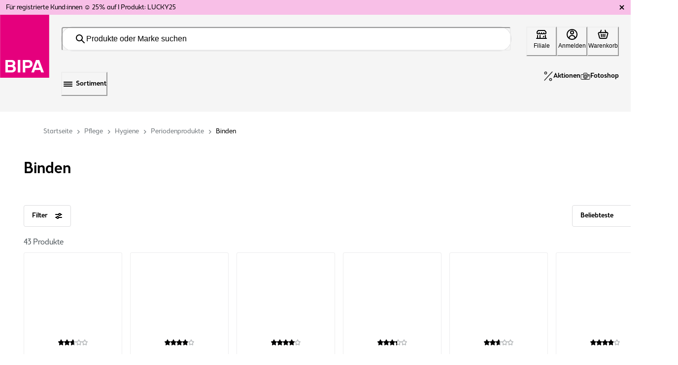

--- FILE ---
content_type: text/html; charset=utf-8
request_url: https://www.bipa.at/c/pflege/hygiene/periodenprodukte/binden
body_size: 178769
content:
<!doctype html><html lang="de-AT"><head><meta name="charset" content="utf-8"/><meta name="viewport" content="width=device-width, initial-scale=1.0, minimum-scale=1.0, maximum-scale=5.0"/><meta name="format-detection" content="telephone=no"/><link data-react-helmet="true" rel="preload" href="/mobify/bundle/3542/main.css" as="style"/><link data-react-helmet="true" rel="stylesheet" href="/mobify/bundle/3542/main.css"/><link data-react-helmet="true" rel="preload" href="/mobify/bundle/3542/static/fonts/BrooklynSamuelsNo5-Medium.otf" as="font" type="font/otf" crossorigin="anonymous"/><link data-react-helmet="true" rel="preload" href="/mobify/bundle/3542/static/fonts/BrooklynSamuelsNo5-Light.otf" as="font" type="font/otf" crossorigin="anonymous"/><link data-react-helmet="true" rel="icon" type="image/png" sizes="96x96" href="/mobify/bundle/3542/static/img/global/bipa-icon.png"/><link data-react-helmet="true" rel="alternate" hrefLang="de-at" href="https://www.bipa.at/c/pflege/hygiene/periodenprodukte/binden"/><link data-react-helmet="true" rel="alternate" hrefLang="de" href="https://www.bipa.at/c/pflege/hygiene/periodenprodukte/binden"/><meta data-react-helmet="true" name="theme-color" content="#e5007d"/><meta data-react-helmet="true" name="apple-mobile-web-app-title" content="BIPA Online Shop"/><meta data-react-helmet="true" name="description" content="Binden ✨ online kaufen ✔ Click &amp;Collect ✔ Gratis Versand ▷ Jetzt kaufen - später zahlen"/><meta data-react-helmet="true" name="keywords"/><script data-react-helmet="true" type="application/ld+json">{"@context":"https://schema.org","@type":"Organization","url":"https://www.bipa.at","logo":"https://www.bipa.at/mobify/bundle/3542/static/img/BIPA_logo.png"}</script><script data-react-helmet="true" type="application/ld+json">{"@context":"https://schema.org","@type":"WebSite","name":"bipa.at","url":"https://www.bipa.at"}</script><script data-react-helmet="true" type="application/ld+json">{"@context":"http://schema.org","@type":"BreadcrumbList","itemListElement":[{"@type":"ListItem","position":1,"name":"home","item":"https://www.bipa.at"},{"@type":"ListItem","position":2,"name":"Pflege","item":"https://www.bipa.atc/pflege"},{"@type":"ListItem","position":3,"name":"Hygiene","item":"https://www.bipa.atc/pflege-hygiene"},{"@type":"ListItem","position":4,"name":"Periodenprodukte","item":"https://www.bipa.atc/pflege-hygiene-periodenprodukte"},{"@type":"ListItem","position":5,"name":"Binden","item":"https://www.bipa.atc/pflege-hygiene-periodenprodukte-binden"}]}</script><script data-react-helmet="true" type="text/javascript" class="optanon-category-C0004">
                    (function () { 
                        var _tsid = 'X5FA1BEB782CE86B5D834A2B19E9D0CCB'; 
                        _tsConfig = { 
                          'yOffset': '0', /* offset from page bottom */
                          'variant': 'custom_reviews', /* default, reviews, custom,  */
                          'customElementId': 'MyCustomTrustbadge', /* required for variants custom and custom_reviews */
                          'trustcardDirection': '', /* for custom variants: topRight, topLeft, bottomRight, bottomLeft */
                          'customBadgeWidth': '', /* for custom variants: 40 - 90 (in pixels) */
                          'customBadgeHeight': '', /* for custom variants: 40 - 90 (in pixels) */
                          'disableResponsive': 'true', /* deactivate responsive behaviour */
                          'disableTrustbadge': 'false', /* deactivate trustbadge */
                          'customCheckoutElementId': ""
                        };
                        var _ts = document.createElement('script');
                        _ts.type = 'text/javascript'; 
                        _ts.charset = 'utf-8'; 
                        _ts.async = true; 
                        _ts.src = '//widgets.trustedshops.com/js/' + _tsid + '.js'; 
                        var __ts = document.getElementsByTagName('script')[0];
                        __ts.parentNode.insertBefore(_ts, __ts);
                      })();
                    </script><title data-react-helmet="true">Binden online kaufen ✨ BIPA</title></head><body><div><svg xmlns="http://www.w3.org/2000/svg" xmlns:xlink="http://www.w3.org/1999/xlink" style="position: absolute; width: 0; height: 0" aria-hidden="true" id="__SVG_SPRITE_NODE__"><symbol viewBox="0 0 79 58" xmlns="http://www.w3.org/2000/svg" xmlns:xlink="http://www.w3.org/1999/xlink" id="account-my-orders">
    <defs>
        <path id="account-my-orders_3f4savmena" d="M0 0h23v41H0z" />
        <path id="account-my-orders_zwe35aka9c" d="M0 0h30v52H0z" />
    </defs>
    <g fill="none" fill-rule="evenodd">
        <g transform="translate(56 17)">
            <mask id="account-my-orders_zaqp569a7b" fill="#fff">
                <use xlink:href="#account-my-orders_3f4savmena" />
            </mask>
            <path d="M16.88 32.37H6.12L1.634 1.475h19.735L16.879 32.37zM6.22 39.526h10.56v-5.68H6.22v5.68zM22.814.253A.77.77 0 0 0 22.241 0H.759a.766.766 0 0 0-.572.253.724.724 0 0 0-.18.587L4.703 33.16v7.102c0 .406.34.737.758.737h12.078c.419 0 .76-.33.76-.737V33.16L22.992.84a.726.726 0 0 0-.179-.587z" fill="#4D555A" mask="url(#account-my-orders_zaqp569a7b)" />
        </g>
        <path d="M61.757 27h9.486c.419 0 .757-.448.757-1s-.338-1-.757-1h-9.486c-.418 0-.757.448-.757 1s.34 1 .757 1M69.365 28h-3.73c-.35 0-.635.448-.635 1s.285 1 .635 1h3.73c.35 0 .635-.448.635-1s-.285-1-.635-1" fill="#4D555A" />
        <g transform="translate(24)">
            <mask id="account-my-orders_65e5rilqgd" fill="#fff">
                <use xlink:href="#account-my-orders_zwe35aka9c" />
            </mask>
            <path d="M28.269 25.316a.708.708 0 0 0-.007.042l-3.574 25.14H5.302l-3.574-25.14c-.001-.014-.003-.028-.007-.042-.875-4.368.758-5.673 4.705-8.829.75-.6 1.596-1.277 2.498-2.039h12.141c.935.79 1.8 1.485 2.566 2.1 4.01 3.218 5.51 4.421 4.638 8.768zM9.401 12.946h11.187V1.501H9.401v11.445zm15.168 2.43c-.745-.597-1.58-1.268-2.481-2.027V.75a.75.75 0 0 0-.75-.75H8.652a.75.75 0 0 0-.75.75v12.6c-.868.73-1.683 1.382-2.412 1.963C1.57 18.448-.799 20.341.248 25.59l3.66 25.765a.75.75 0 0 0 .744.645h20.687a.75.75 0 0 0 .743-.645l3.662-25.765c1.04-5.226-1.169-6.999-5.175-10.213z" fill="#4D555A" mask="url(#account-my-orders_65e5rilqgd)" />
        </g>
        <path d="M43.263 34h-9.527c-.407 0-.736.447-.736 1 0 .552.33 1 .736 1h9.527c.407 0 .737-.448.737-1 0-.553-.33-1-.737-1M40 9a1 1 0 1 1-2 0 1 1 0 0 1 2 0M17.302 56.48l-13.6-.113C1.865 51.482 1.028 42.34 1.663 38.234c.347-2.235 2.055-3.856 4.064-3.856h.002l9.54.007c1.954 0 3.641 1.513 4.01 3.595.726 4.08-.11 13.55-1.977 18.5zm-6.804-37.964c.943 0 1.85.299 2.487.82.702.572 1.058 1.362 1.058 2.347v6.708H6.956v-6.708c0-2.176 1.836-3.167 3.542-3.167zM6.956 29.908h7.087v2.959l-7.087-.005v-2.954zm13.761 7.798c-.482-2.719-2.655-4.71-5.212-4.827V21.683c0-3.074-2.519-4.683-5.007-4.683-1.282 0-2.486.406-3.39 1.143-1.055.863-1.614 2.087-1.614 3.54v11.19c-2.627.118-4.827 2.23-5.274 5.12-.685 4.428.268 14.463 2.318 19.427a.728.728 0 0 0 .665.46l14.581.12h.006a.73.73 0 0 0 .671-.458c2.143-5.153 3.047-15.385 2.256-19.836z" fill="#4D555A" />
        <path d="M13.33 41H9.67c-.37 0-.67.448-.67 1s.3 1 .67 1h3.66c.37 0 .67-.448.67-1s-.3-1-.67-1" fill="#4D555A" />
    </g>
</symbol><symbol viewBox="0 0 73 58" xmlns="http://www.w3.org/2000/svg" id="account-top-categories">
    <g fill="#4D555A" fill-rule="evenodd">
        <path d="m32.5 0-6.335 13.167L12 15.28l10.25 10.248L19.83 40l12.67-6.834L45.17 40l-2.42-14.473L53 15.28l-14.165-2.112L32.5 0zm-8.674 25.002-8.673-8.672 11.987-1.787L32.5 3.4l5.36 11.142 11.987 1.787-8.673 8.672 2.047 12.246L32.5 31.466l-10.721 5.782 2.047-12.246z" />
        <path d="m54.205 18.098 3.277 6.602 12.286 1.775-8.89 8.62 2.098 12.17-10.99-5.746-10.989 5.746 1.155-6.695-1.4-.732L39 50l12.987-6.791L64.974 50l-2.48-14.383L73 25.432l-14.52-2.1L55.337 17zM14.018 31.845 0 33.903l10.143 9.99L7.75 58l12.538-6.66L32.824 58 30.43 43.893 36 38.407l-1.351-.718-5.779 5.692 2.026 11.936-10.61-5.635-10.609 5.635 2.026-11.936-8.582-8.454 11.861-1.741 3.473-7.11L17.362 25zM52 13l-1.072-2L50 12.732z" />
    </g>
</symbol><symbol viewBox="0 0 50 50" fill="none" xmlns="http://www.w3.org/2000/svg" id="badges-1+1_gratis">
<path d="M49.8588 26.1012L50 4.20879C50 4.20879 50.0353 0 45.6599 0H4.34035C4.34035 0 -0.0350734 8.41604e-06 0.00021228 4.20879L0.141355 26.1012H49.8588ZM0.141355 27.4928L0.176641 33.7042C0.176641 33.7042 0.211926 37.9129 3.74049 40.3907L21.4892 49.0798C21.4892 49.0798 24.8766 51.1502 28.5463 49.0798L46.295 40.3907C46.295 40.3907 49.8236 37.9129 49.8588 33.7042L49.8941 27.4928H0.141355Z" fill="#FFED9F" />
<path d="M8.82096 30.887L5.82168 37.6753C5.78639 37.7772 5.85696 37.879 5.96282 37.879H7.33896C7.44482 37.879 7.51539 37.8451 7.58596 37.7432L7.83296 37.1662C7.86825 37.0644 7.9741 37.0305 8.04467 37.0305H10.303C10.4088 37.0305 10.4794 37.0983 10.5147 37.1662L10.7617 37.7432C10.797 37.8451 10.9028 37.879 11.0087 37.879H12.3495C12.4554 37.879 12.5612 37.7772 12.4907 37.6753L9.49139 30.887C9.4561 30.7852 9.35024 30.7513 9.27967 30.7513H9.03267C8.9621 30.7513 8.85625 30.8191 8.82096 30.887ZM9.10324 34.1454C9.10324 34.1115 9.13853 34.1115 9.17382 34.1115C9.2091 34.1115 9.24439 34.1454 9.24439 34.1454L9.91482 35.7407C9.9501 35.7746 9.91482 35.8425 9.84424 35.8425H8.50339C8.43282 35.8425 8.39753 35.7746 8.43282 35.7407L9.10324 34.1454ZM13.3022 30.921V37.7093C13.3022 37.8111 13.3728 37.879 13.4787 37.879H14.7842C14.8901 37.879 14.9607 37.8111 14.9607 37.7093V35.1297C14.9607 35.0618 14.9959 34.994 15.0665 34.994H15.1018C15.3135 34.994 15.4899 34.9939 15.7017 34.96C15.7722 34.96 15.8428 34.96 15.8781 35.0279L17.5012 37.7772C17.5365 37.8451 17.6071 37.879 17.6424 37.879H19.1597C19.3008 37.879 19.3714 37.7093 19.3008 37.6075L17.3248 34.4509C17.2895 34.383 17.3248 34.3151 17.3601 34.2812C18.3128 33.5684 18.9479 32.4483 19.0538 31.1246V30.921C19.0538 30.8191 18.9832 30.7513 18.8774 30.7513H17.5012C17.3954 30.7513 17.3248 30.8191 17.3248 30.921V31.0907C17.2542 32.3805 16.4427 33.7381 15.1018 33.7381H15.0665C14.9959 33.7381 14.9607 33.6702 14.9607 33.6363V30.921C14.9607 30.8191 14.8901 30.7513 14.7842 30.7513H13.4787C13.3728 30.7513 13.3022 30.8531 13.3022 30.921ZM19.7948 30.921V32.041C19.7948 32.1428 19.8654 32.2107 19.9712 32.2107H21.6297C21.7002 32.2107 21.7708 32.2447 21.7708 32.3465V37.7432C21.7708 37.8451 21.8414 37.913 21.9472 37.913H23.2528C23.3587 37.913 23.4292 37.8451 23.4292 37.7432V32.3465C23.4292 32.2786 23.4645 32.2107 23.5351 32.2107H25.2288C25.3346 32.2107 25.4052 32.1428 25.4052 32.041V30.921C25.4052 30.8191 25.3346 30.7513 25.2288 30.7513H19.9359C19.8654 30.7513 19.7948 30.8531 19.7948 30.921ZM26.2168 30.921V37.7093C26.2168 37.8111 26.2874 37.879 26.3932 37.879H27.7341C27.8399 37.879 27.9105 37.8111 27.9105 37.7093V30.921C27.9105 30.8191 27.8399 30.7513 27.7341 30.7513H26.3932C26.3226 30.7513 26.2168 30.8531 26.2168 30.921ZM29.0044 34.6206C29.0044 36.6231 30.4511 38.0148 32.5329 38.0148C34.6148 38.0148 36.0615 36.6571 36.0615 34.6206V34.0436C36.0615 32.041 34.6148 30.6494 32.5329 30.6494C30.4511 30.6494 29.0044 32.041 29.0044 34.0436V34.6206ZM30.6981 34.0436C30.6981 32.8556 31.4038 32.1768 32.4976 32.1768C33.6268 32.1768 34.2972 32.8556 34.2972 34.0436V34.6206C34.2972 35.8085 33.5915 36.4874 32.4976 36.4874C31.3685 36.4874 30.6981 35.8085 30.6981 34.6206V34.0436ZM37.1201 30.921V37.7093C37.1201 37.8111 37.1906 37.879 37.2965 37.879H38.6021C38.7079 37.879 38.7785 37.8111 38.7785 37.7093V34.1794C38.7785 34.1115 38.8843 34.0775 38.9196 34.1454L42.7305 37.845C42.7658 37.879 42.8716 37.913 42.9422 37.913H43.1186C43.2245 37.913 43.295 37.8451 43.295 37.7432V30.9549C43.295 30.8531 43.2245 30.7852 43.1186 30.7852H41.8131C41.7072 30.7852 41.6366 30.8531 41.6366 30.9549V34.4848C41.6366 34.5527 41.5308 34.5867 41.4955 34.5188L37.6493 30.8191C37.6141 30.7852 37.5435 30.7513 37.4729 30.7513H37.3318C37.2259 30.7513 37.1201 30.8531 37.1201 30.921Z" fill="#4D555A" />
<path d="M49.8581 27.4927H0.140625V26.1011H49.8581V27.4927Z" fill="white" />
<path d="M49.8581 27.4927H0.140625V26.1011H49.8581V27.4927Z" fill="url(#badges-1+1_gratis_paint0_linear_21600_42437)" />
<path d="M18.2385 3.83183C18.2385 3.73383 18.1965 3.67783 18.0985 3.67783H17.7765C17.7065 3.67783 17.6645 3.64983 17.6225 3.57983C17.5805 3.50983 17.5665 3.43983 17.6085 3.36983L18.3645 2.13783C18.4065 2.06783 18.4765 2.03983 18.5465 2.03983H19.7505C19.8905 2.03983 19.9605 2.10983 19.9605 2.23583V11.7278C19.9605 11.7838 19.9465 11.8258 19.9045 11.8678C19.8625 11.9098 19.8065 11.9238 19.7645 11.9238H18.4345C18.3085 11.9238 18.2385 11.8538 18.2385 11.7278V3.83183ZM25.6213 7.73783V10.0898C25.6213 10.1458 25.6073 10.1878 25.5653 10.2298C25.5233 10.2718 25.4673 10.2858 25.4253 10.2858H24.5853C24.5433 10.2858 24.5013 10.2718 24.4593 10.2298C24.4173 10.1878 24.3893 10.1458 24.3893 10.0898V7.73783C24.3893 7.63983 24.3333 7.59783 24.2353 7.59783H21.8973C21.7573 7.59783 21.6873 7.52783 21.6873 7.38783V6.56183C21.6873 6.43583 21.7573 6.36583 21.8973 6.36583H24.2353C24.3333 6.36583 24.3893 6.32383 24.3893 6.22583V3.87383C24.3893 3.81783 24.4173 3.76183 24.4593 3.71983C24.5013 3.67783 24.5433 3.66383 24.5853 3.66383H25.4253C25.4673 3.66383 25.5233 3.67783 25.5653 3.71983C25.6073 3.76183 25.6213 3.81783 25.6213 3.87383V6.22583C25.6213 6.32383 25.6773 6.36583 25.7753 6.36583H28.1133C28.1553 6.36583 28.2113 6.37983 28.2533 6.42183C28.2953 6.46383 28.3093 6.51983 28.3093 6.56183V7.40183C28.3093 7.44383 28.2953 7.48583 28.2533 7.52783C28.2113 7.56983 28.1553 7.59783 28.1133 7.59783H25.7753C25.6773 7.59783 25.6213 7.63983 25.6213 7.73783ZM30.1467 3.83183C30.1467 3.73383 30.1047 3.67783 30.0067 3.67783H29.6847C29.6147 3.67783 29.5727 3.64983 29.5307 3.57983C29.4887 3.50983 29.4747 3.43983 29.5167 3.36983L30.2727 2.13783C30.3147 2.06783 30.3847 2.03983 30.4547 2.03983H31.6587C31.7987 2.03983 31.8687 2.10983 31.8687 2.23583V11.7278C31.8687 11.7838 31.8547 11.8258 31.8127 11.8678C31.7707 11.9098 31.7147 11.9238 31.6727 11.9238H30.3427C30.2167 11.9238 30.1467 11.8538 30.1467 11.7278V3.83183Z" fill="#4D555A" />
<path d="M6.78774 19.447V18.809C6.78774 17.72 7.12874 16.829 7.82174 16.147C8.50374 15.465 9.38374 15.124 10.4507 15.124C11.2647 15.124 11.9577 15.344 12.5407 15.773C12.6397 15.828 12.6507 15.905 12.5737 15.993L11.9907 16.763C11.9247 16.84 11.8477 16.851 11.7487 16.785C11.3857 16.51 10.9457 16.378 10.4507 16.378C9.76874 16.378 9.21874 16.598 8.80074 17.038C8.37174 17.489 8.16274 18.072 8.16274 18.809V19.447C8.16274 20.184 8.37174 20.767 8.77874 21.207C9.18574 21.647 9.73574 21.867 10.4287 21.867C10.9237 21.867 11.3637 21.746 11.7377 21.504C11.8147 21.46 11.8477 21.383 11.8477 21.284V20.162C11.8477 20.085 11.8147 20.052 11.7377 20.052H10.5277C10.4177 20.052 10.3627 19.997 10.3627 19.898V19.194C10.3627 19.095 10.4177 19.04 10.5277 19.04H13.0467C13.1457 19.04 13.2007 19.095 13.2007 19.194V22.846C13.2007 22.879 13.1897 22.912 13.1567 22.945C13.1237 22.978 13.0907 23 13.0467 23H12.9147C12.8377 23 12.7717 22.967 12.7277 22.912L12.3427 22.494C12.2987 22.439 12.2437 22.439 12.1777 22.483C11.6827 22.901 11.0337 23.11 10.2417 23.11C9.21874 23.11 8.39374 22.769 7.75574 22.087C7.10674 21.416 6.78774 20.536 6.78774 19.447ZM14.7114 15.388C14.7114 15.355 14.7334 15.311 14.7664 15.278C14.7994 15.245 14.8324 15.234 14.8764 15.234H18.1214C18.7704 15.234 19.3094 15.465 19.7494 15.916C20.1894 16.367 20.4094 16.928 20.4094 17.599V17.687C20.4094 18.237 20.2554 18.71 19.9364 19.095C19.6174 19.48 19.2324 19.755 18.7814 19.909C18.7044 19.931 18.6714 19.975 18.6934 20.052C18.8144 20.602 19.0564 21.031 19.3974 21.35C19.7384 21.669 20.1564 21.845 20.6624 21.878C20.7614 21.889 20.8054 21.944 20.8054 22.043V22.912C20.8054 23.022 20.7504 23.077 20.6514 23.077C19.8044 23.066 19.0894 22.802 18.5064 22.285C17.9234 21.768 17.5494 21.064 17.3844 20.173C17.3734 20.096 17.3184 20.052 17.2414 20.052H16.1854C16.1084 20.052 16.0754 20.096 16.0754 20.173V22.846C16.0754 22.89 16.0644 22.923 16.0314 22.956C15.9984 22.989 15.9544 23 15.9214 23H14.8764C14.7664 23 14.7114 22.945 14.7114 22.846V15.388ZM16.0754 16.565V18.886C16.0754 18.963 16.1084 19.007 16.1854 19.007H17.7034C18.0884 19.007 18.3854 18.897 18.6164 18.666C18.8364 18.446 18.9464 18.149 18.9464 17.764V17.687C18.9464 17.302 18.8364 16.994 18.6054 16.774C18.3744 16.554 18.0664 16.444 17.6594 16.444H16.1854C16.1084 16.444 16.0754 16.488 16.0754 16.565ZM24.3645 15.355C24.3975 15.278 24.4635 15.234 24.5405 15.234H24.7385C24.8155 15.234 24.8815 15.278 24.9145 15.355L28.1045 22.802C28.1155 22.857 28.1155 22.901 28.0825 22.934C28.0495 22.978 28.0165 23 27.9615 23H26.9055C26.8065 23 26.7295 22.956 26.6855 22.868L26.2785 21.878C26.2345 21.779 26.1575 21.724 26.0475 21.724H23.2315C23.1215 21.724 23.0445 21.779 23.0115 21.878L22.5935 22.868C22.5605 22.956 22.4835 23 22.3845 23H21.3175C21.2625 23 21.2295 22.978 21.1965 22.934C21.1635 22.901 21.1635 22.857 21.1855 22.802L24.3645 15.355ZM24.5625 18.094L23.5175 20.602C23.4845 20.679 23.5175 20.712 23.5945 20.712H25.6955C25.7725 20.712 25.7945 20.679 25.7615 20.602L24.7165 18.094C24.7055 18.061 24.6725 18.039 24.6395 18.039C24.6065 18.039 24.5735 18.061 24.5625 18.094ZM28.4577 15.388C28.4577 15.289 28.5127 15.234 28.6227 15.234H34.1337C34.1667 15.234 34.2107 15.245 34.2437 15.278C34.2767 15.311 34.2877 15.355 34.2877 15.388V16.29C34.2877 16.334 34.2767 16.367 34.2437 16.4C34.2107 16.433 34.1667 16.444 34.1337 16.444H32.1647C32.0877 16.444 32.0547 16.488 32.0547 16.565V22.846C32.0547 22.945 31.9997 23 31.8897 23H30.8557C30.7567 23 30.7017 22.945 30.7017 22.846V16.565C30.7017 16.532 30.6907 16.51 30.6687 16.477C30.6357 16.455 30.6137 16.444 30.5807 16.444H28.6227C28.5127 16.444 28.4577 16.389 28.4577 16.29V15.388ZM35.272 15.388C35.272 15.355 35.294 15.311 35.327 15.278C35.36 15.245 35.393 15.234 35.426 15.234H36.482C36.515 15.234 36.559 15.245 36.592 15.278C36.625 15.311 36.636 15.355 36.636 15.388V22.846C36.636 22.89 36.625 22.923 36.592 22.956C36.559 22.989 36.515 23 36.482 23H35.426C35.393 23 35.36 22.989 35.327 22.956C35.294 22.923 35.272 22.89 35.272 22.846V15.388ZM40.6353 15.124C41.3613 15.124 42.0213 15.355 42.6263 15.817C42.7033 15.883 42.7143 15.96 42.6593 16.037L42.0543 16.829C41.9773 16.928 41.9003 16.939 41.8233 16.851C41.4603 16.565 41.0643 16.422 40.6353 16.422C40.2723 16.422 39.9863 16.499 39.7773 16.664C39.5683 16.829 39.4693 17.049 39.4693 17.302V17.335C39.4693 17.632 39.5903 17.852 39.8213 17.995C40.0523 18.149 40.4813 18.303 41.0863 18.446C41.8453 18.611 42.4063 18.864 42.7693 19.205C43.1323 19.546 43.3193 20.03 43.3193 20.657V20.701C43.3193 21.405 43.0663 21.977 42.5493 22.428C42.0323 22.879 41.3283 23.11 40.4373 23.11C39.9643 23.11 39.5133 23.022 39.0623 22.857C38.6113 22.692 38.2263 22.494 37.9183 22.263C37.8193 22.197 37.8083 22.12 37.8853 22.032L38.5013 21.218C38.5233 21.185 38.5563 21.174 38.6003 21.163C38.6443 21.163 38.6883 21.174 38.7213 21.207C38.9193 21.372 39.1723 21.515 39.4913 21.636C39.8103 21.768 40.1183 21.834 40.4373 21.834C40.9323 21.834 41.2953 21.735 41.5483 21.537C41.7903 21.35 41.9113 21.086 41.9113 20.756V20.712C41.9113 20.558 41.8893 20.426 41.8343 20.305C41.7793 20.195 41.7133 20.107 41.6363 20.03C41.5593 19.953 41.4383 19.887 41.2623 19.81C41.0863 19.744 40.9323 19.689 40.7893 19.656L40.1623 19.491C39.9093 19.436 39.7113 19.381 39.5683 19.326C39.4143 19.282 39.2383 19.205 39.0293 19.095C38.8203 18.985 38.6553 18.864 38.5343 18.721C38.4133 18.578 38.3143 18.391 38.2263 18.16C38.1383 17.929 38.0943 17.654 38.0943 17.357V17.313C38.0943 16.664 38.3253 16.136 38.7983 15.729C39.2713 15.322 39.8763 15.124 40.6353 15.124Z" fill="#4D555A" />
<defs>
<linearGradient id="badges-1+1_gratis_paint0_linear_21600_42437" x1="24.9994" y1="26.1011" x2="24.9994" y2="27.4927" gradientUnits="userSpaceOnUse">
<stop stop-color="white" />
<stop offset="1" stop-color="white" stop-opacity="0" />
</linearGradient>
</defs>
</symbol><symbol viewBox="0 0 50 50" fill="none" xmlns="http://www.w3.org/2000/svg" id="badges-2+1_gratis">
<path d="M49.8588 26.1012L50 4.20879C50 4.20879 50.0353 0 45.6599 0H4.34035C4.34035 0 -0.0350734 8.41604e-06 0.00021228 4.20879L0.141355 26.1012H49.8588ZM0.141355 27.4928L0.176641 33.7042C0.176641 33.7042 0.211926 37.9129 3.74049 40.3907L21.4892 49.0798C21.4892 49.0798 24.8766 51.1502 28.5463 49.0798L46.295 40.3907C46.295 40.3907 49.8236 37.9129 49.8588 33.7042L49.8941 27.4928H0.141355Z" fill="#FFED9F" />
<path d="M8.82096 30.887L5.82168 37.6753C5.78639 37.7772 5.85696 37.879 5.96282 37.879H7.33896C7.44482 37.879 7.51539 37.8451 7.58596 37.7432L7.83296 37.1662C7.86825 37.0644 7.9741 37.0305 8.04467 37.0305H10.303C10.4088 37.0305 10.4794 37.0983 10.5147 37.1662L10.7617 37.7432C10.797 37.8451 10.9028 37.879 11.0087 37.879H12.3495C12.4554 37.879 12.5612 37.7772 12.4907 37.6753L9.49139 30.887C9.4561 30.7852 9.35024 30.7513 9.27967 30.7513H9.03267C8.9621 30.7513 8.85625 30.8191 8.82096 30.887ZM9.10324 34.1454C9.10324 34.1115 9.13853 34.1115 9.17382 34.1115C9.2091 34.1115 9.24439 34.1454 9.24439 34.1454L9.91482 35.7407C9.9501 35.7746 9.91482 35.8425 9.84424 35.8425H8.50339C8.43282 35.8425 8.39753 35.7746 8.43282 35.7407L9.10324 34.1454ZM13.3022 30.921V37.7093C13.3022 37.8111 13.3728 37.879 13.4787 37.879H14.7842C14.8901 37.879 14.9607 37.8111 14.9607 37.7093V35.1297C14.9607 35.0618 14.9959 34.994 15.0665 34.994H15.1018C15.3135 34.994 15.4899 34.9939 15.7017 34.96C15.7722 34.96 15.8428 34.96 15.8781 35.0279L17.5012 37.7772C17.5365 37.8451 17.6071 37.879 17.6424 37.879H19.1597C19.3008 37.879 19.3714 37.7093 19.3008 37.6075L17.3248 34.4509C17.2895 34.383 17.3248 34.3151 17.3601 34.2812C18.3128 33.5684 18.9479 32.4483 19.0538 31.1246V30.921C19.0538 30.8191 18.9832 30.7513 18.8774 30.7513H17.5012C17.3954 30.7513 17.3248 30.8191 17.3248 30.921V31.0907C17.2542 32.3805 16.4427 33.7381 15.1018 33.7381H15.0665C14.9959 33.7381 14.9607 33.6702 14.9607 33.6363V30.921C14.9607 30.8191 14.8901 30.7513 14.7842 30.7513H13.4787C13.3728 30.7513 13.3022 30.8531 13.3022 30.921ZM19.7948 30.921V32.041C19.7948 32.1428 19.8654 32.2107 19.9712 32.2107H21.6297C21.7002 32.2107 21.7708 32.2447 21.7708 32.3465V37.7432C21.7708 37.8451 21.8414 37.913 21.9472 37.913H23.2528C23.3587 37.913 23.4292 37.8451 23.4292 37.7432V32.3465C23.4292 32.2786 23.4645 32.2107 23.5351 32.2107H25.2288C25.3346 32.2107 25.4052 32.1428 25.4052 32.041V30.921C25.4052 30.8191 25.3346 30.7513 25.2288 30.7513H19.9359C19.8654 30.7513 19.7948 30.8531 19.7948 30.921ZM26.2168 30.921V37.7093C26.2168 37.8111 26.2874 37.879 26.3932 37.879H27.7341C27.8399 37.879 27.9105 37.8111 27.9105 37.7093V30.921C27.9105 30.8191 27.8399 30.7513 27.7341 30.7513H26.3932C26.3226 30.7513 26.2168 30.8531 26.2168 30.921ZM29.0044 34.6206C29.0044 36.6231 30.4511 38.0148 32.5329 38.0148C34.6148 38.0148 36.0615 36.6571 36.0615 34.6206V34.0436C36.0615 32.041 34.6148 30.6494 32.5329 30.6494C30.4511 30.6494 29.0044 32.041 29.0044 34.0436V34.6206ZM30.6981 34.0436C30.6981 32.8556 31.4038 32.1768 32.4976 32.1768C33.6268 32.1768 34.2972 32.8556 34.2972 34.0436V34.6206C34.2972 35.8085 33.5915 36.4874 32.4976 36.4874C31.3685 36.4874 30.6981 35.8085 30.6981 34.6206V34.0436ZM37.1201 30.921V37.7093C37.1201 37.8111 37.1906 37.879 37.2965 37.879H38.6021C38.7079 37.879 38.7785 37.8111 38.7785 37.7093V34.1794C38.7785 34.1115 38.8843 34.0775 38.9196 34.1454L42.7305 37.845C42.7658 37.879 42.8716 37.913 42.9422 37.913H43.1186C43.2245 37.913 43.295 37.8451 43.295 37.7432V30.9549C43.295 30.8531 43.2245 30.7852 43.1186 30.7852H41.8131C41.7072 30.7852 41.6366 30.8531 41.6366 30.9549V34.4848C41.6366 34.5527 41.5308 34.5867 41.4955 34.5188L37.6493 30.8191C37.6141 30.7852 37.5435 30.7513 37.4729 30.7513H37.3318C37.2259 30.7513 37.1201 30.8531 37.1201 30.921Z" fill="#4D555A" />
<path d="M49.8581 27.4927H0.140625V26.1011H49.8581V27.4927Z" fill="white" />
<path d="M49.8581 27.4927H0.140625V26.1011H49.8581V27.4927Z" fill="url(#badges-2+1_gratis_paint0_linear_21600_42438)" />
<path d="M18.6383 1.89983C19.6323 1.89983 20.4163 2.16583 21.0043 2.68383C21.5783 3.21583 21.8723 3.92983 21.8723 4.81183V5.06383C21.8723 5.80583 21.4383 6.67383 20.5843 7.66783L18.3163 10.2718C18.3023 10.2998 18.3023 10.3278 18.3163 10.3698C18.3303 10.4118 18.3443 10.4258 18.3863 10.4258H21.4663C21.5083 10.4258 21.5643 10.4398 21.6063 10.4818C21.6483 10.5238 21.6623 10.5658 21.6623 10.6218V11.7278C21.6623 11.7838 21.6483 11.8258 21.6063 11.8678C21.5643 11.9098 21.5083 11.9238 21.4663 11.9238H16.1603C16.1183 11.9238 16.0763 11.9098 16.0343 11.8678C15.9923 11.8258 15.9643 11.7838 15.9643 11.7278V10.9718C15.9643 10.8738 15.9923 10.7758 16.0623 10.7058L19.2963 6.85583C19.8563 6.18383 20.1363 5.60983 20.1363 5.11983V4.93783C20.1363 4.47583 19.9823 4.09783 19.6883 3.81783C19.3803 3.53783 18.9743 3.39783 18.4703 3.39783C17.8963 3.39783 17.4063 3.50983 17.0003 3.74783C16.8603 3.80383 16.7623 3.77583 16.7203 3.64983L16.3423 2.73983C16.2863 2.61383 16.3143 2.52983 16.4263 2.47383C17.1123 2.09583 17.8403 1.89983 18.6383 1.89983ZM27.1115 7.73783V10.0898C27.1115 10.1458 27.0975 10.1878 27.0555 10.2298C27.0135 10.2718 26.9575 10.2858 26.9155 10.2858H26.0755C26.0335 10.2858 25.9915 10.2718 25.9495 10.2298C25.9075 10.1878 25.8795 10.1458 25.8795 10.0898V7.73783C25.8795 7.63983 25.8235 7.59783 25.7255 7.59783H23.3875C23.2475 7.59783 23.1775 7.52783 23.1775 7.38783V6.56183C23.1775 6.43583 23.2475 6.36583 23.3875 6.36583H25.7255C25.8235 6.36583 25.8795 6.32383 25.8795 6.22583V3.87383C25.8795 3.81783 25.9075 3.76183 25.9495 3.71983C25.9915 3.67783 26.0335 3.66383 26.0755 3.66383H26.9155C26.9575 3.66383 27.0135 3.67783 27.0555 3.71983C27.0975 3.76183 27.1115 3.81783 27.1115 3.87383V6.22583C27.1115 6.32383 27.1675 6.36583 27.2655 6.36583H29.6035C29.6455 6.36583 29.7015 6.37983 29.7435 6.42183C29.7855 6.46383 29.7995 6.51983 29.7995 6.56183V7.40183C29.7995 7.44383 29.7855 7.48583 29.7435 7.52783C29.7015 7.56983 29.6455 7.59783 29.6035 7.59783H27.2655C27.1675 7.59783 27.1115 7.63983 27.1115 7.73783ZM31.6369 3.83183C31.6369 3.73383 31.5949 3.67783 31.4969 3.67783H31.1749C31.1049 3.67783 31.0629 3.64983 31.0209 3.57983C30.9789 3.50983 30.9649 3.43983 31.0069 3.36983L31.7629 2.13783C31.8049 2.06783 31.8749 2.03983 31.9449 2.03983H33.1489C33.2889 2.03983 33.3589 2.10983 33.3589 2.23583V11.7278C33.3589 11.7838 33.3449 11.8258 33.3029 11.8678C33.2609 11.9098 33.2049 11.9238 33.1629 11.9238H31.8329C31.7069 11.9238 31.6369 11.8538 31.6369 11.7278V3.83183Z" fill="#4D555A" />
<path d="M6.78774 19.447V18.809C6.78774 17.72 7.12874 16.829 7.82174 16.147C8.50374 15.465 9.38374 15.124 10.4507 15.124C11.2647 15.124 11.9577 15.344 12.5407 15.773C12.6397 15.828 12.6507 15.905 12.5737 15.993L11.9907 16.763C11.9247 16.84 11.8477 16.851 11.7487 16.785C11.3857 16.51 10.9457 16.378 10.4507 16.378C9.76874 16.378 9.21874 16.598 8.80074 17.038C8.37174 17.489 8.16274 18.072 8.16274 18.809V19.447C8.16274 20.184 8.37174 20.767 8.77874 21.207C9.18574 21.647 9.73574 21.867 10.4287 21.867C10.9237 21.867 11.3637 21.746 11.7377 21.504C11.8147 21.46 11.8477 21.383 11.8477 21.284V20.162C11.8477 20.085 11.8147 20.052 11.7377 20.052H10.5277C10.4177 20.052 10.3627 19.997 10.3627 19.898V19.194C10.3627 19.095 10.4177 19.04 10.5277 19.04H13.0467C13.1457 19.04 13.2007 19.095 13.2007 19.194V22.846C13.2007 22.879 13.1897 22.912 13.1567 22.945C13.1237 22.978 13.0907 23 13.0467 23H12.9147C12.8377 23 12.7717 22.967 12.7277 22.912L12.3427 22.494C12.2987 22.439 12.2437 22.439 12.1777 22.483C11.6827 22.901 11.0337 23.11 10.2417 23.11C9.21874 23.11 8.39374 22.769 7.75574 22.087C7.10674 21.416 6.78774 20.536 6.78774 19.447ZM14.7114 15.388C14.7114 15.355 14.7334 15.311 14.7664 15.278C14.7994 15.245 14.8324 15.234 14.8764 15.234H18.1214C18.7704 15.234 19.3094 15.465 19.7494 15.916C20.1894 16.367 20.4094 16.928 20.4094 17.599V17.687C20.4094 18.237 20.2554 18.71 19.9364 19.095C19.6174 19.48 19.2324 19.755 18.7814 19.909C18.7044 19.931 18.6714 19.975 18.6934 20.052C18.8144 20.602 19.0564 21.031 19.3974 21.35C19.7384 21.669 20.1564 21.845 20.6624 21.878C20.7614 21.889 20.8054 21.944 20.8054 22.043V22.912C20.8054 23.022 20.7504 23.077 20.6514 23.077C19.8044 23.066 19.0894 22.802 18.5064 22.285C17.9234 21.768 17.5494 21.064 17.3844 20.173C17.3734 20.096 17.3184 20.052 17.2414 20.052H16.1854C16.1084 20.052 16.0754 20.096 16.0754 20.173V22.846C16.0754 22.89 16.0644 22.923 16.0314 22.956C15.9984 22.989 15.9544 23 15.9214 23H14.8764C14.7664 23 14.7114 22.945 14.7114 22.846V15.388ZM16.0754 16.565V18.886C16.0754 18.963 16.1084 19.007 16.1854 19.007H17.7034C18.0884 19.007 18.3854 18.897 18.6164 18.666C18.8364 18.446 18.9464 18.149 18.9464 17.764V17.687C18.9464 17.302 18.8364 16.994 18.6054 16.774C18.3744 16.554 18.0664 16.444 17.6594 16.444H16.1854C16.1084 16.444 16.0754 16.488 16.0754 16.565ZM24.3645 15.355C24.3975 15.278 24.4635 15.234 24.5405 15.234H24.7385C24.8155 15.234 24.8815 15.278 24.9145 15.355L28.1045 22.802C28.1155 22.857 28.1155 22.901 28.0825 22.934C28.0495 22.978 28.0165 23 27.9615 23H26.9055C26.8065 23 26.7295 22.956 26.6855 22.868L26.2785 21.878C26.2345 21.779 26.1575 21.724 26.0475 21.724H23.2315C23.1215 21.724 23.0445 21.779 23.0115 21.878L22.5935 22.868C22.5605 22.956 22.4835 23 22.3845 23H21.3175C21.2625 23 21.2295 22.978 21.1965 22.934C21.1635 22.901 21.1635 22.857 21.1855 22.802L24.3645 15.355ZM24.5625 18.094L23.5175 20.602C23.4845 20.679 23.5175 20.712 23.5945 20.712H25.6955C25.7725 20.712 25.7945 20.679 25.7615 20.602L24.7165 18.094C24.7055 18.061 24.6725 18.039 24.6395 18.039C24.6065 18.039 24.5735 18.061 24.5625 18.094ZM28.4577 15.388C28.4577 15.289 28.5127 15.234 28.6227 15.234H34.1337C34.1667 15.234 34.2107 15.245 34.2437 15.278C34.2767 15.311 34.2877 15.355 34.2877 15.388V16.29C34.2877 16.334 34.2767 16.367 34.2437 16.4C34.2107 16.433 34.1667 16.444 34.1337 16.444H32.1647C32.0877 16.444 32.0547 16.488 32.0547 16.565V22.846C32.0547 22.945 31.9997 23 31.8897 23H30.8557C30.7567 23 30.7017 22.945 30.7017 22.846V16.565C30.7017 16.532 30.6907 16.51 30.6687 16.477C30.6357 16.455 30.6137 16.444 30.5807 16.444H28.6227C28.5127 16.444 28.4577 16.389 28.4577 16.29V15.388ZM35.272 15.388C35.272 15.355 35.294 15.311 35.327 15.278C35.36 15.245 35.393 15.234 35.426 15.234H36.482C36.515 15.234 36.559 15.245 36.592 15.278C36.625 15.311 36.636 15.355 36.636 15.388V22.846C36.636 22.89 36.625 22.923 36.592 22.956C36.559 22.989 36.515 23 36.482 23H35.426C35.393 23 35.36 22.989 35.327 22.956C35.294 22.923 35.272 22.89 35.272 22.846V15.388ZM40.6353 15.124C41.3613 15.124 42.0213 15.355 42.6263 15.817C42.7033 15.883 42.7143 15.96 42.6593 16.037L42.0543 16.829C41.9773 16.928 41.9003 16.939 41.8233 16.851C41.4603 16.565 41.0643 16.422 40.6353 16.422C40.2723 16.422 39.9863 16.499 39.7773 16.664C39.5683 16.829 39.4693 17.049 39.4693 17.302V17.335C39.4693 17.632 39.5903 17.852 39.8213 17.995C40.0523 18.149 40.4813 18.303 41.0863 18.446C41.8453 18.611 42.4063 18.864 42.7693 19.205C43.1323 19.546 43.3193 20.03 43.3193 20.657V20.701C43.3193 21.405 43.0663 21.977 42.5493 22.428C42.0323 22.879 41.3283 23.11 40.4373 23.11C39.9643 23.11 39.5133 23.022 39.0623 22.857C38.6113 22.692 38.2263 22.494 37.9183 22.263C37.8193 22.197 37.8083 22.12 37.8853 22.032L38.5013 21.218C38.5233 21.185 38.5563 21.174 38.6003 21.163C38.6443 21.163 38.6883 21.174 38.7213 21.207C38.9193 21.372 39.1723 21.515 39.4913 21.636C39.8103 21.768 40.1183 21.834 40.4373 21.834C40.9323 21.834 41.2953 21.735 41.5483 21.537C41.7903 21.35 41.9113 21.086 41.9113 20.756V20.712C41.9113 20.558 41.8893 20.426 41.8343 20.305C41.7793 20.195 41.7133 20.107 41.6363 20.03C41.5593 19.953 41.4383 19.887 41.2623 19.81C41.0863 19.744 40.9323 19.689 40.7893 19.656L40.1623 19.491C39.9093 19.436 39.7113 19.381 39.5683 19.326C39.4143 19.282 39.2383 19.205 39.0293 19.095C38.8203 18.985 38.6553 18.864 38.5343 18.721C38.4133 18.578 38.3143 18.391 38.2263 18.16C38.1383 17.929 38.0943 17.654 38.0943 17.357V17.313C38.0943 16.664 38.3253 16.136 38.7983 15.729C39.2713 15.322 39.8763 15.124 40.6353 15.124Z" fill="#4D555A" />
<defs>
<linearGradient id="badges-2+1_gratis_paint0_linear_21600_42438" x1="24.9994" y1="26.1011" x2="24.9994" y2="27.4927" gradientUnits="userSpaceOnUse">
<stop stop-color="white" />
<stop offset="1" stop-color="white" stop-opacity="0" />
</linearGradient>
</defs>
</symbol><symbol viewBox="0 0 50 50" fill="none" xmlns="http://www.w3.org/2000/svg" id="badges-2+2_gratis">
<path d="M49.8588 26.1012L50 4.20879C50 4.20879 50.0353 0 45.6599 0H4.34035C4.34035 0 -0.0350734 8.41604e-06 0.00021228 4.20879L0.141355 26.1012H49.8588ZM0.141355 27.4928L0.176641 33.7042C0.176641 33.7042 0.211926 37.9129 3.74049 40.3907L21.4892 49.0798C21.4892 49.0798 24.8766 51.1502 28.5463 49.0798L46.295 40.3907C46.295 40.3907 49.8236 37.9129 49.8588 33.7042L49.8941 27.4928H0.141355Z" fill="#FFED9F" />
<path d="M8.82096 30.887L5.82168 37.6753C5.78639 37.7772 5.85696 37.879 5.96282 37.879H7.33896C7.44482 37.879 7.51539 37.8451 7.58596 37.7432L7.83296 37.1662C7.86825 37.0644 7.9741 37.0305 8.04467 37.0305H10.303C10.4088 37.0305 10.4794 37.0983 10.5147 37.1662L10.7617 37.7432C10.797 37.8451 10.9028 37.879 11.0087 37.879H12.3495C12.4554 37.879 12.5612 37.7772 12.4907 37.6753L9.49139 30.887C9.4561 30.7852 9.35024 30.7513 9.27967 30.7513H9.03267C8.9621 30.7513 8.85625 30.8191 8.82096 30.887ZM9.10324 34.1454C9.10324 34.1115 9.13853 34.1115 9.17382 34.1115C9.2091 34.1115 9.24439 34.1454 9.24439 34.1454L9.91482 35.7407C9.9501 35.7746 9.91482 35.8425 9.84424 35.8425H8.50339C8.43282 35.8425 8.39753 35.7746 8.43282 35.7407L9.10324 34.1454ZM13.3022 30.921V37.7093C13.3022 37.8111 13.3728 37.879 13.4787 37.879H14.7842C14.8901 37.879 14.9607 37.8111 14.9607 37.7093V35.1297C14.9607 35.0618 14.9959 34.994 15.0665 34.994H15.1018C15.3135 34.994 15.4899 34.9939 15.7017 34.96C15.7722 34.96 15.8428 34.96 15.8781 35.0279L17.5012 37.7772C17.5365 37.8451 17.6071 37.879 17.6424 37.879H19.1597C19.3008 37.879 19.3714 37.7093 19.3008 37.6075L17.3248 34.4509C17.2895 34.383 17.3248 34.3151 17.3601 34.2812C18.3128 33.5684 18.9479 32.4483 19.0538 31.1246V30.921C19.0538 30.8191 18.9832 30.7513 18.8774 30.7513H17.5012C17.3954 30.7513 17.3248 30.8191 17.3248 30.921V31.0907C17.2542 32.3805 16.4427 33.7381 15.1018 33.7381H15.0665C14.9959 33.7381 14.9607 33.6702 14.9607 33.6363V30.921C14.9607 30.8191 14.8901 30.7513 14.7842 30.7513H13.4787C13.3728 30.7513 13.3022 30.8531 13.3022 30.921ZM19.7948 30.921V32.041C19.7948 32.1428 19.8654 32.2107 19.9712 32.2107H21.6297C21.7002 32.2107 21.7708 32.2447 21.7708 32.3465V37.7432C21.7708 37.8451 21.8414 37.913 21.9472 37.913H23.2528C23.3587 37.913 23.4292 37.8451 23.4292 37.7432V32.3465C23.4292 32.2786 23.4645 32.2107 23.5351 32.2107H25.2288C25.3346 32.2107 25.4052 32.1428 25.4052 32.041V30.921C25.4052 30.8191 25.3346 30.7513 25.2288 30.7513H19.9359C19.8654 30.7513 19.7948 30.8531 19.7948 30.921ZM26.2168 30.921V37.7093C26.2168 37.8111 26.2874 37.879 26.3932 37.879H27.7341C27.8399 37.879 27.9105 37.8111 27.9105 37.7093V30.921C27.9105 30.8191 27.8399 30.7513 27.7341 30.7513H26.3932C26.3226 30.7513 26.2168 30.8531 26.2168 30.921ZM29.0044 34.6206C29.0044 36.6231 30.4511 38.0148 32.5329 38.0148C34.6148 38.0148 36.0615 36.6571 36.0615 34.6206V34.0436C36.0615 32.041 34.6148 30.6494 32.5329 30.6494C30.4511 30.6494 29.0044 32.041 29.0044 34.0436V34.6206ZM30.6981 34.0436C30.6981 32.8556 31.4038 32.1768 32.4976 32.1768C33.6268 32.1768 34.2972 32.8556 34.2972 34.0436V34.6206C34.2972 35.8085 33.5915 36.4874 32.4976 36.4874C31.3685 36.4874 30.6981 35.8085 30.6981 34.6206V34.0436ZM37.1201 30.921V37.7093C37.1201 37.8111 37.1906 37.879 37.2965 37.879H38.6021C38.7079 37.879 38.7785 37.8111 38.7785 37.7093V34.1794C38.7785 34.1115 38.8843 34.0775 38.9196 34.1454L42.7305 37.845C42.7658 37.879 42.8716 37.913 42.9422 37.913H43.1186C43.2245 37.913 43.295 37.8451 43.295 37.7432V30.9549C43.295 30.8531 43.2245 30.7852 43.1186 30.7852H41.8131C41.7072 30.7852 41.6366 30.8531 41.6366 30.9549V34.4848C41.6366 34.5527 41.5308 34.5867 41.4955 34.5188L37.6493 30.8191C37.6141 30.7852 37.5435 30.7513 37.4729 30.7513H37.3318C37.2259 30.7513 37.1201 30.8531 37.1201 30.921Z" fill="#4D555A" />
<path d="M49.8581 27.4927H0.140625V26.1011H49.8581V27.4927Z" fill="white" />
<path d="M49.8581 27.4927H0.140625V26.1011H49.8581V27.4927Z" fill="url(#badges-2+2_gratis_paint0_linear_21600_42440)" />
<path d="M17.148 1.89983C18.142 1.89983 18.926 2.16583 19.514 2.68383C20.088 3.21583 20.382 3.92983 20.382 4.81183V5.06383C20.382 5.80583 19.948 6.67383 19.094 7.66783L16.826 10.2718C16.812 10.2998 16.812 10.3278 16.826 10.3698C16.84 10.4118 16.854 10.4258 16.896 10.4258H19.976C20.018 10.4258 20.074 10.4398 20.116 10.4818C20.158 10.5238 20.172 10.5658 20.172 10.6218V11.7278C20.172 11.7838 20.158 11.8258 20.116 11.8678C20.074 11.9098 20.018 11.9238 19.976 11.9238H14.67C14.628 11.9238 14.586 11.9098 14.544 11.8678C14.502 11.8258 14.474 11.7838 14.474 11.7278V10.9718C14.474 10.8738 14.502 10.7758 14.572 10.7058L17.806 6.85583C18.366 6.18383 18.646 5.60983 18.646 5.11983V4.93783C18.646 4.47583 18.492 4.09783 18.198 3.81783C17.89 3.53783 17.484 3.39783 16.98 3.39783C16.406 3.39783 15.916 3.50983 15.51 3.74783C15.37 3.80383 15.272 3.77583 15.23 3.64983L14.852 2.73983C14.796 2.61383 14.824 2.52983 14.936 2.47383C15.622 2.09583 16.35 1.89983 17.148 1.89983ZM25.6213 7.73783V10.0898C25.6213 10.1458 25.6073 10.1878 25.5653 10.2298C25.5233 10.2718 25.4673 10.2858 25.4253 10.2858H24.5853C24.5433 10.2858 24.5013 10.2718 24.4593 10.2298C24.4173 10.1878 24.3893 10.1458 24.3893 10.0898V7.73783C24.3893 7.63983 24.3333 7.59783 24.2353 7.59783H21.8973C21.7573 7.59783 21.6873 7.52783 21.6873 7.38783V6.56183C21.6873 6.43583 21.7573 6.36583 21.8973 6.36583H24.2353C24.3333 6.36583 24.3893 6.32383 24.3893 6.22583V3.87383C24.3893 3.81783 24.4173 3.76183 24.4593 3.71983C24.5013 3.67783 24.5433 3.66383 24.5853 3.66383H25.4253C25.4673 3.66383 25.5233 3.67783 25.5653 3.71983C25.6073 3.76183 25.6213 3.81783 25.6213 3.87383V6.22583C25.6213 6.32383 25.6773 6.36583 25.7753 6.36583H28.1133C28.1553 6.36583 28.2113 6.37983 28.2533 6.42183C28.2953 6.46383 28.3093 6.51983 28.3093 6.56183V7.40183C28.3093 7.44383 28.2953 7.48583 28.2533 7.52783C28.2113 7.56983 28.1553 7.59783 28.1133 7.59783H25.7753C25.6773 7.59783 25.6213 7.63983 25.6213 7.73783ZM32.0367 1.89983C33.0307 1.89983 33.8147 2.16583 34.4027 2.68383C34.9767 3.21583 35.2707 3.92983 35.2707 4.81183V5.06383C35.2707 5.80583 34.8367 6.67383 33.9827 7.66783L31.7147 10.2718C31.7007 10.2998 31.7007 10.3278 31.7147 10.3698C31.7287 10.4118 31.7427 10.4258 31.7847 10.4258H34.8647C34.9067 10.4258 34.9627 10.4398 35.0047 10.4818C35.0467 10.5238 35.0607 10.5658 35.0607 10.6218V11.7278C35.0607 11.7838 35.0467 11.8258 35.0047 11.8678C34.9627 11.9098 34.9067 11.9238 34.8647 11.9238H29.5587C29.5167 11.9238 29.4747 11.9098 29.4327 11.8678C29.3907 11.8258 29.3627 11.7838 29.3627 11.7278V10.9718C29.3627 10.8738 29.3907 10.7758 29.4607 10.7058L32.6947 6.85583C33.2547 6.18383 33.5347 5.60983 33.5347 5.11983V4.93783C33.5347 4.47583 33.3807 4.09783 33.0867 3.81783C32.7787 3.53783 32.3727 3.39783 31.8687 3.39783C31.2947 3.39783 30.8047 3.50983 30.3987 3.74783C30.2587 3.80383 30.1607 3.77583 30.1187 3.64983L29.7407 2.73983C29.6847 2.61383 29.7127 2.52983 29.8247 2.47383C30.5107 2.09583 31.2387 1.89983 32.0367 1.89983Z" fill="#4D555A" />
<path d="M6.78774 19.447V18.809C6.78774 17.72 7.12874 16.829 7.82174 16.147C8.50374 15.465 9.38374 15.124 10.4507 15.124C11.2647 15.124 11.9577 15.344 12.5407 15.773C12.6397 15.828 12.6507 15.905 12.5737 15.993L11.9907 16.763C11.9247 16.84 11.8477 16.851 11.7487 16.785C11.3857 16.51 10.9457 16.378 10.4507 16.378C9.76874 16.378 9.21874 16.598 8.80074 17.038C8.37174 17.489 8.16274 18.072 8.16274 18.809V19.447C8.16274 20.184 8.37174 20.767 8.77874 21.207C9.18574 21.647 9.73574 21.867 10.4287 21.867C10.9237 21.867 11.3637 21.746 11.7377 21.504C11.8147 21.46 11.8477 21.383 11.8477 21.284V20.162C11.8477 20.085 11.8147 20.052 11.7377 20.052H10.5277C10.4177 20.052 10.3627 19.997 10.3627 19.898V19.194C10.3627 19.095 10.4177 19.04 10.5277 19.04H13.0467C13.1457 19.04 13.2007 19.095 13.2007 19.194V22.846C13.2007 22.879 13.1897 22.912 13.1567 22.945C13.1237 22.978 13.0907 23 13.0467 23H12.9147C12.8377 23 12.7717 22.967 12.7277 22.912L12.3427 22.494C12.2987 22.439 12.2437 22.439 12.1777 22.483C11.6827 22.901 11.0337 23.11 10.2417 23.11C9.21874 23.11 8.39374 22.769 7.75574 22.087C7.10674 21.416 6.78774 20.536 6.78774 19.447ZM14.7114 15.388C14.7114 15.355 14.7334 15.311 14.7664 15.278C14.7994 15.245 14.8324 15.234 14.8764 15.234H18.1214C18.7704 15.234 19.3094 15.465 19.7494 15.916C20.1894 16.367 20.4094 16.928 20.4094 17.599V17.687C20.4094 18.237 20.2554 18.71 19.9364 19.095C19.6174 19.48 19.2324 19.755 18.7814 19.909C18.7044 19.931 18.6714 19.975 18.6934 20.052C18.8144 20.602 19.0564 21.031 19.3974 21.35C19.7384 21.669 20.1564 21.845 20.6624 21.878C20.7614 21.889 20.8054 21.944 20.8054 22.043V22.912C20.8054 23.022 20.7504 23.077 20.6514 23.077C19.8044 23.066 19.0894 22.802 18.5064 22.285C17.9234 21.768 17.5494 21.064 17.3844 20.173C17.3734 20.096 17.3184 20.052 17.2414 20.052H16.1854C16.1084 20.052 16.0754 20.096 16.0754 20.173V22.846C16.0754 22.89 16.0644 22.923 16.0314 22.956C15.9984 22.989 15.9544 23 15.9214 23H14.8764C14.7664 23 14.7114 22.945 14.7114 22.846V15.388ZM16.0754 16.565V18.886C16.0754 18.963 16.1084 19.007 16.1854 19.007H17.7034C18.0884 19.007 18.3854 18.897 18.6164 18.666C18.8364 18.446 18.9464 18.149 18.9464 17.764V17.687C18.9464 17.302 18.8364 16.994 18.6054 16.774C18.3744 16.554 18.0664 16.444 17.6594 16.444H16.1854C16.1084 16.444 16.0754 16.488 16.0754 16.565ZM24.3645 15.355C24.3975 15.278 24.4635 15.234 24.5405 15.234H24.7385C24.8155 15.234 24.8815 15.278 24.9145 15.355L28.1045 22.802C28.1155 22.857 28.1155 22.901 28.0825 22.934C28.0495 22.978 28.0165 23 27.9615 23H26.9055C26.8065 23 26.7295 22.956 26.6855 22.868L26.2785 21.878C26.2345 21.779 26.1575 21.724 26.0475 21.724H23.2315C23.1215 21.724 23.0445 21.779 23.0115 21.878L22.5935 22.868C22.5605 22.956 22.4835 23 22.3845 23H21.3175C21.2625 23 21.2295 22.978 21.1965 22.934C21.1635 22.901 21.1635 22.857 21.1855 22.802L24.3645 15.355ZM24.5625 18.094L23.5175 20.602C23.4845 20.679 23.5175 20.712 23.5945 20.712H25.6955C25.7725 20.712 25.7945 20.679 25.7615 20.602L24.7165 18.094C24.7055 18.061 24.6725 18.039 24.6395 18.039C24.6065 18.039 24.5735 18.061 24.5625 18.094ZM28.4577 15.388C28.4577 15.289 28.5127 15.234 28.6227 15.234H34.1337C34.1667 15.234 34.2107 15.245 34.2437 15.278C34.2767 15.311 34.2877 15.355 34.2877 15.388V16.29C34.2877 16.334 34.2767 16.367 34.2437 16.4C34.2107 16.433 34.1667 16.444 34.1337 16.444H32.1647C32.0877 16.444 32.0547 16.488 32.0547 16.565V22.846C32.0547 22.945 31.9997 23 31.8897 23H30.8557C30.7567 23 30.7017 22.945 30.7017 22.846V16.565C30.7017 16.532 30.6907 16.51 30.6687 16.477C30.6357 16.455 30.6137 16.444 30.5807 16.444H28.6227C28.5127 16.444 28.4577 16.389 28.4577 16.29V15.388ZM35.272 15.388C35.272 15.355 35.294 15.311 35.327 15.278C35.36 15.245 35.393 15.234 35.426 15.234H36.482C36.515 15.234 36.559 15.245 36.592 15.278C36.625 15.311 36.636 15.355 36.636 15.388V22.846C36.636 22.89 36.625 22.923 36.592 22.956C36.559 22.989 36.515 23 36.482 23H35.426C35.393 23 35.36 22.989 35.327 22.956C35.294 22.923 35.272 22.89 35.272 22.846V15.388ZM40.6353 15.124C41.3613 15.124 42.0213 15.355 42.6263 15.817C42.7033 15.883 42.7143 15.96 42.6593 16.037L42.0543 16.829C41.9773 16.928 41.9003 16.939 41.8233 16.851C41.4603 16.565 41.0643 16.422 40.6353 16.422C40.2723 16.422 39.9863 16.499 39.7773 16.664C39.5683 16.829 39.4693 17.049 39.4693 17.302V17.335C39.4693 17.632 39.5903 17.852 39.8213 17.995C40.0523 18.149 40.4813 18.303 41.0863 18.446C41.8453 18.611 42.4063 18.864 42.7693 19.205C43.1323 19.546 43.3193 20.03 43.3193 20.657V20.701C43.3193 21.405 43.0663 21.977 42.5493 22.428C42.0323 22.879 41.3283 23.11 40.4373 23.11C39.9643 23.11 39.5133 23.022 39.0623 22.857C38.6113 22.692 38.2263 22.494 37.9183 22.263C37.8193 22.197 37.8083 22.12 37.8853 22.032L38.5013 21.218C38.5233 21.185 38.5563 21.174 38.6003 21.163C38.6443 21.163 38.6883 21.174 38.7213 21.207C38.9193 21.372 39.1723 21.515 39.4913 21.636C39.8103 21.768 40.1183 21.834 40.4373 21.834C40.9323 21.834 41.2953 21.735 41.5483 21.537C41.7903 21.35 41.9113 21.086 41.9113 20.756V20.712C41.9113 20.558 41.8893 20.426 41.8343 20.305C41.7793 20.195 41.7133 20.107 41.6363 20.03C41.5593 19.953 41.4383 19.887 41.2623 19.81C41.0863 19.744 40.9323 19.689 40.7893 19.656L40.1623 19.491C39.9093 19.436 39.7113 19.381 39.5683 19.326C39.4143 19.282 39.2383 19.205 39.0293 19.095C38.8203 18.985 38.6553 18.864 38.5343 18.721C38.4133 18.578 38.3143 18.391 38.2263 18.16C38.1383 17.929 38.0943 17.654 38.0943 17.357V17.313C38.0943 16.664 38.3253 16.136 38.7983 15.729C39.2713 15.322 39.8763 15.124 40.6353 15.124Z" fill="#4D555A" />
<defs>
<linearGradient id="badges-2+2_gratis_paint0_linear_21600_42440" x1="24.9994" y1="26.1011" x2="24.9994" y2="27.4927" gradientUnits="userSpaceOnUse">
<stop stop-color="white" />
<stop offset="1" stop-color="white" stop-opacity="0" />
</linearGradient>
</defs>
</symbol><symbol viewBox="0 0 50 50" fill="none" xmlns="http://www.w3.org/2000/svg" id="badges-3+1_gratis">
<path d="M49.8588 26.1012L50 4.20879C50 4.20879 50.0353 0 45.6599 0H4.34035C4.34035 0 -0.0350734 8.41604e-06 0.00021228 4.20879L0.141355 26.1012H49.8588ZM0.141355 27.4928L0.176641 33.7042C0.176641 33.7042 0.211926 37.9129 3.74049 40.3907L21.4892 49.0798C21.4892 49.0798 24.8766 51.1502 28.5463 49.0798L46.295 40.3907C46.295 40.3907 49.8236 37.9129 49.8588 33.7042L49.8941 27.4928H0.141355Z" fill="#FFED9F" />
<path d="M8.82096 30.887L5.82168 37.6753C5.78639 37.7772 5.85696 37.879 5.96282 37.879H7.33896C7.44482 37.879 7.51539 37.8451 7.58596 37.7432L7.83296 37.1662C7.86825 37.0644 7.9741 37.0305 8.04467 37.0305H10.303C10.4088 37.0305 10.4794 37.0983 10.5147 37.1662L10.7617 37.7432C10.797 37.8451 10.9028 37.879 11.0087 37.879H12.3495C12.4554 37.879 12.5612 37.7772 12.4907 37.6753L9.49139 30.887C9.4561 30.7852 9.35024 30.7513 9.27967 30.7513H9.03267C8.9621 30.7513 8.85625 30.8191 8.82096 30.887ZM9.10324 34.1454C9.10324 34.1115 9.13853 34.1115 9.17382 34.1115C9.2091 34.1115 9.24439 34.1454 9.24439 34.1454L9.91482 35.7407C9.9501 35.7746 9.91482 35.8425 9.84424 35.8425H8.50339C8.43282 35.8425 8.39753 35.7746 8.43282 35.7407L9.10324 34.1454ZM13.3022 30.921V37.7093C13.3022 37.8111 13.3728 37.879 13.4787 37.879H14.7842C14.8901 37.879 14.9607 37.8111 14.9607 37.7093V35.1297C14.9607 35.0618 14.9959 34.994 15.0665 34.994H15.1018C15.3135 34.994 15.4899 34.9939 15.7017 34.96C15.7722 34.96 15.8428 34.96 15.8781 35.0279L17.5012 37.7772C17.5365 37.8451 17.6071 37.879 17.6424 37.879H19.1597C19.3008 37.879 19.3714 37.7093 19.3008 37.6075L17.3248 34.4509C17.2895 34.383 17.3248 34.3151 17.3601 34.2812C18.3128 33.5684 18.9479 32.4483 19.0538 31.1246V30.921C19.0538 30.8191 18.9832 30.7513 18.8774 30.7513H17.5012C17.3954 30.7513 17.3248 30.8191 17.3248 30.921V31.0907C17.2542 32.3805 16.4427 33.7381 15.1018 33.7381H15.0665C14.9959 33.7381 14.9607 33.6702 14.9607 33.6363V30.921C14.9607 30.8191 14.8901 30.7513 14.7842 30.7513H13.4787C13.3728 30.7513 13.3022 30.8531 13.3022 30.921ZM19.7948 30.921V32.041C19.7948 32.1428 19.8654 32.2107 19.9712 32.2107H21.6297C21.7002 32.2107 21.7708 32.2447 21.7708 32.3465V37.7432C21.7708 37.8451 21.8414 37.913 21.9472 37.913H23.2528C23.3587 37.913 23.4292 37.8451 23.4292 37.7432V32.3465C23.4292 32.2786 23.4645 32.2107 23.5351 32.2107H25.2288C25.3346 32.2107 25.4052 32.1428 25.4052 32.041V30.921C25.4052 30.8191 25.3346 30.7513 25.2288 30.7513H19.9359C19.8654 30.7513 19.7948 30.8531 19.7948 30.921ZM26.2168 30.921V37.7093C26.2168 37.8111 26.2874 37.879 26.3932 37.879H27.7341C27.8399 37.879 27.9105 37.8111 27.9105 37.7093V30.921C27.9105 30.8191 27.8399 30.7513 27.7341 30.7513H26.3932C26.3226 30.7513 26.2168 30.8531 26.2168 30.921ZM29.0044 34.6206C29.0044 36.6231 30.4511 38.0148 32.5329 38.0148C34.6148 38.0148 36.0615 36.6571 36.0615 34.6206V34.0436C36.0615 32.041 34.6148 30.6494 32.5329 30.6494C30.4511 30.6494 29.0044 32.041 29.0044 34.0436V34.6206ZM30.6981 34.0436C30.6981 32.8556 31.4038 32.1768 32.4976 32.1768C33.6268 32.1768 34.2972 32.8556 34.2972 34.0436V34.6206C34.2972 35.8085 33.5915 36.4874 32.4976 36.4874C31.3685 36.4874 30.6981 35.8085 30.6981 34.6206V34.0436ZM37.1201 30.921V37.7093C37.1201 37.8111 37.1906 37.879 37.2965 37.879H38.6021C38.7079 37.879 38.7785 37.8111 38.7785 37.7093V34.1794C38.7785 34.1115 38.8843 34.0775 38.9196 34.1454L42.7305 37.845C42.7658 37.879 42.8716 37.913 42.9422 37.913H43.1186C43.2245 37.913 43.295 37.8451 43.295 37.7432V30.9549C43.295 30.8531 43.2245 30.7852 43.1186 30.7852H41.8131C41.7072 30.7852 41.6366 30.8531 41.6366 30.9549V34.4848C41.6366 34.5527 41.5308 34.5867 41.4955 34.5188L37.6493 30.8191C37.6141 30.7852 37.5435 30.7513 37.4729 30.7513H37.3318C37.2259 30.7513 37.1201 30.8531 37.1201 30.921Z" fill="#4D555A" />
<path d="M49.8581 27.4927H0.140625V26.1011H49.8581V27.4927Z" fill="white" />
<path d="M49.8581 27.4927H0.140625V26.1011H49.8581V27.4927Z" fill="url(#badges-3+1_gratis_paint0_linear_21600_42439)" />
<path d="M18.3133 12.0638C17.5993 12.0638 16.9413 11.8958 16.3393 11.5598C16.2133 11.5038 16.1713 11.4058 16.2273 11.2798L16.6053 10.3558C16.6613 10.2298 16.7593 10.1878 16.8993 10.2578C17.2773 10.4678 17.7113 10.5798 18.2013 10.5798C18.7613 10.5798 19.2233 10.4118 19.5873 10.0618C19.9513 9.72583 20.1333 9.30583 20.1333 8.78783V8.63383C20.1333 8.11583 19.9653 7.69583 19.6433 7.37383C19.3073 7.05183 18.8733 6.89783 18.3273 6.89783C17.9773 6.89783 17.6413 6.95383 17.3193 7.05183C17.2073 7.06583 17.1233 7.03783 17.0673 6.93983L16.9553 6.72983C16.9133 6.63183 16.9133 6.54783 16.9833 6.47783L19.2233 3.74783C19.2653 3.70583 19.2793 3.66383 19.2653 3.60783C19.2373 3.56583 19.1953 3.53783 19.1393 3.53783H16.6753C16.6193 3.53783 16.5773 3.50983 16.5353 3.46783C16.4933 3.42583 16.4653 3.38383 16.4653 3.34183V2.23583C16.4653 2.10983 16.5353 2.03983 16.6753 2.03983H21.3933C21.4353 2.03983 21.4913 2.05383 21.5333 2.09583C21.5753 2.13783 21.5893 2.17983 21.5893 2.23583V3.00583C21.5893 3.10383 21.5473 3.20183 21.4493 3.31383L19.5173 5.53983C19.4753 5.58183 19.4753 5.62383 19.4893 5.66583C19.5033 5.72183 19.5313 5.74983 19.5873 5.76383C20.3013 5.86183 20.8473 6.16983 21.2533 6.67383C21.6593 7.19183 21.8553 7.82183 21.8553 8.59183V8.84383C21.8553 9.75383 21.5193 10.5238 20.8473 11.1398C20.1753 11.7558 19.3353 12.0638 18.3133 12.0638ZM26.9885 7.73783V10.0898C26.9885 10.1458 26.9745 10.1878 26.9325 10.2298C26.8905 10.2718 26.8345 10.2858 26.7925 10.2858H25.9525C25.9105 10.2858 25.8685 10.2718 25.8265 10.2298C25.7845 10.1878 25.7565 10.1458 25.7565 10.0898V7.73783C25.7565 7.63983 25.7005 7.59783 25.6025 7.59783H23.2645C23.1245 7.59783 23.0545 7.52783 23.0545 7.38783V6.56183C23.0545 6.43583 23.1245 6.36583 23.2645 6.36583H25.6025C25.7005 6.36583 25.7565 6.32383 25.7565 6.22583V3.87383C25.7565 3.81783 25.7845 3.76183 25.8265 3.71983C25.8685 3.67783 25.9105 3.66383 25.9525 3.66383H26.7925C26.8345 3.66383 26.8905 3.67783 26.9325 3.71983C26.9745 3.76183 26.9885 3.81783 26.9885 3.87383V6.22583C26.9885 6.32383 27.0445 6.36583 27.1425 6.36583H29.4805C29.5225 6.36583 29.5785 6.37983 29.6205 6.42183C29.6625 6.46383 29.6765 6.51983 29.6765 6.56183V7.40183C29.6765 7.44383 29.6625 7.48583 29.6205 7.52783C29.5785 7.56983 29.5225 7.59783 29.4805 7.59783H27.1425C27.0445 7.59783 26.9885 7.63983 26.9885 7.73783ZM31.5139 3.83183C31.5139 3.73383 31.4719 3.67783 31.3739 3.67783H31.0519C30.9819 3.67783 30.9399 3.64983 30.8979 3.57983C30.8559 3.50983 30.8419 3.43983 30.8839 3.36983L31.6399 2.13783C31.6819 2.06783 31.7519 2.03983 31.8219 2.03983H33.0259C33.1659 2.03983 33.2359 2.10983 33.2359 2.23583V11.7278C33.2359 11.7838 33.2219 11.8258 33.1799 11.8678C33.1379 11.9098 33.0819 11.9238 33.0399 11.9238H31.7099C31.5839 11.9238 31.5139 11.8538 31.5139 11.7278V3.83183Z" fill="#4D555A" />
<path d="M6.78774 19.447V18.809C6.78774 17.72 7.12874 16.829 7.82174 16.147C8.50374 15.465 9.38374 15.124 10.4507 15.124C11.2647 15.124 11.9577 15.344 12.5407 15.773C12.6397 15.828 12.6507 15.905 12.5737 15.993L11.9907 16.763C11.9247 16.84 11.8477 16.851 11.7487 16.785C11.3857 16.51 10.9457 16.378 10.4507 16.378C9.76874 16.378 9.21874 16.598 8.80074 17.038C8.37174 17.489 8.16274 18.072 8.16274 18.809V19.447C8.16274 20.184 8.37174 20.767 8.77874 21.207C9.18574 21.647 9.73574 21.867 10.4287 21.867C10.9237 21.867 11.3637 21.746 11.7377 21.504C11.8147 21.46 11.8477 21.383 11.8477 21.284V20.162C11.8477 20.085 11.8147 20.052 11.7377 20.052H10.5277C10.4177 20.052 10.3627 19.997 10.3627 19.898V19.194C10.3627 19.095 10.4177 19.04 10.5277 19.04H13.0467C13.1457 19.04 13.2007 19.095 13.2007 19.194V22.846C13.2007 22.879 13.1897 22.912 13.1567 22.945C13.1237 22.978 13.0907 23 13.0467 23H12.9147C12.8377 23 12.7717 22.967 12.7277 22.912L12.3427 22.494C12.2987 22.439 12.2437 22.439 12.1777 22.483C11.6827 22.901 11.0337 23.11 10.2417 23.11C9.21874 23.11 8.39374 22.769 7.75574 22.087C7.10674 21.416 6.78774 20.536 6.78774 19.447ZM14.7114 15.388C14.7114 15.355 14.7334 15.311 14.7664 15.278C14.7994 15.245 14.8324 15.234 14.8764 15.234H18.1214C18.7704 15.234 19.3094 15.465 19.7494 15.916C20.1894 16.367 20.4094 16.928 20.4094 17.599V17.687C20.4094 18.237 20.2554 18.71 19.9364 19.095C19.6174 19.48 19.2324 19.755 18.7814 19.909C18.7044 19.931 18.6714 19.975 18.6934 20.052C18.8144 20.602 19.0564 21.031 19.3974 21.35C19.7384 21.669 20.1564 21.845 20.6624 21.878C20.7614 21.889 20.8054 21.944 20.8054 22.043V22.912C20.8054 23.022 20.7504 23.077 20.6514 23.077C19.8044 23.066 19.0894 22.802 18.5064 22.285C17.9234 21.768 17.5494 21.064 17.3844 20.173C17.3734 20.096 17.3184 20.052 17.2414 20.052H16.1854C16.1084 20.052 16.0754 20.096 16.0754 20.173V22.846C16.0754 22.89 16.0644 22.923 16.0314 22.956C15.9984 22.989 15.9544 23 15.9214 23H14.8764C14.7664 23 14.7114 22.945 14.7114 22.846V15.388ZM16.0754 16.565V18.886C16.0754 18.963 16.1084 19.007 16.1854 19.007H17.7034C18.0884 19.007 18.3854 18.897 18.6164 18.666C18.8364 18.446 18.9464 18.149 18.9464 17.764V17.687C18.9464 17.302 18.8364 16.994 18.6054 16.774C18.3744 16.554 18.0664 16.444 17.6594 16.444H16.1854C16.1084 16.444 16.0754 16.488 16.0754 16.565ZM24.3645 15.355C24.3975 15.278 24.4635 15.234 24.5405 15.234H24.7385C24.8155 15.234 24.8815 15.278 24.9145 15.355L28.1045 22.802C28.1155 22.857 28.1155 22.901 28.0825 22.934C28.0495 22.978 28.0165 23 27.9615 23H26.9055C26.8065 23 26.7295 22.956 26.6855 22.868L26.2785 21.878C26.2345 21.779 26.1575 21.724 26.0475 21.724H23.2315C23.1215 21.724 23.0445 21.779 23.0115 21.878L22.5935 22.868C22.5605 22.956 22.4835 23 22.3845 23H21.3175C21.2625 23 21.2295 22.978 21.1965 22.934C21.1635 22.901 21.1635 22.857 21.1855 22.802L24.3645 15.355ZM24.5625 18.094L23.5175 20.602C23.4845 20.679 23.5175 20.712 23.5945 20.712H25.6955C25.7725 20.712 25.7945 20.679 25.7615 20.602L24.7165 18.094C24.7055 18.061 24.6725 18.039 24.6395 18.039C24.6065 18.039 24.5735 18.061 24.5625 18.094ZM28.4577 15.388C28.4577 15.289 28.5127 15.234 28.6227 15.234H34.1337C34.1667 15.234 34.2107 15.245 34.2437 15.278C34.2767 15.311 34.2877 15.355 34.2877 15.388V16.29C34.2877 16.334 34.2767 16.367 34.2437 16.4C34.2107 16.433 34.1667 16.444 34.1337 16.444H32.1647C32.0877 16.444 32.0547 16.488 32.0547 16.565V22.846C32.0547 22.945 31.9997 23 31.8897 23H30.8557C30.7567 23 30.7017 22.945 30.7017 22.846V16.565C30.7017 16.532 30.6907 16.51 30.6687 16.477C30.6357 16.455 30.6137 16.444 30.5807 16.444H28.6227C28.5127 16.444 28.4577 16.389 28.4577 16.29V15.388ZM35.272 15.388C35.272 15.355 35.294 15.311 35.327 15.278C35.36 15.245 35.393 15.234 35.426 15.234H36.482C36.515 15.234 36.559 15.245 36.592 15.278C36.625 15.311 36.636 15.355 36.636 15.388V22.846C36.636 22.89 36.625 22.923 36.592 22.956C36.559 22.989 36.515 23 36.482 23H35.426C35.393 23 35.36 22.989 35.327 22.956C35.294 22.923 35.272 22.89 35.272 22.846V15.388ZM40.6353 15.124C41.3613 15.124 42.0213 15.355 42.6263 15.817C42.7033 15.883 42.7143 15.96 42.6593 16.037L42.0543 16.829C41.9773 16.928 41.9003 16.939 41.8233 16.851C41.4603 16.565 41.0643 16.422 40.6353 16.422C40.2723 16.422 39.9863 16.499 39.7773 16.664C39.5683 16.829 39.4693 17.049 39.4693 17.302V17.335C39.4693 17.632 39.5903 17.852 39.8213 17.995C40.0523 18.149 40.4813 18.303 41.0863 18.446C41.8453 18.611 42.4063 18.864 42.7693 19.205C43.1323 19.546 43.3193 20.03 43.3193 20.657V20.701C43.3193 21.405 43.0663 21.977 42.5493 22.428C42.0323 22.879 41.3283 23.11 40.4373 23.11C39.9643 23.11 39.5133 23.022 39.0623 22.857C38.6113 22.692 38.2263 22.494 37.9183 22.263C37.8193 22.197 37.8083 22.12 37.8853 22.032L38.5013 21.218C38.5233 21.185 38.5563 21.174 38.6003 21.163C38.6443 21.163 38.6883 21.174 38.7213 21.207C38.9193 21.372 39.1723 21.515 39.4913 21.636C39.8103 21.768 40.1183 21.834 40.4373 21.834C40.9323 21.834 41.2953 21.735 41.5483 21.537C41.7903 21.35 41.9113 21.086 41.9113 20.756V20.712C41.9113 20.558 41.8893 20.426 41.8343 20.305C41.7793 20.195 41.7133 20.107 41.6363 20.03C41.5593 19.953 41.4383 19.887 41.2623 19.81C41.0863 19.744 40.9323 19.689 40.7893 19.656L40.1623 19.491C39.9093 19.436 39.7113 19.381 39.5683 19.326C39.4143 19.282 39.2383 19.205 39.0293 19.095C38.8203 18.985 38.6553 18.864 38.5343 18.721C38.4133 18.578 38.3143 18.391 38.2263 18.16C38.1383 17.929 38.0943 17.654 38.0943 17.357V17.313C38.0943 16.664 38.3253 16.136 38.7983 15.729C39.2713 15.322 39.8763 15.124 40.6353 15.124Z" fill="#4D555A" />
<defs>
<linearGradient id="badges-3+1_gratis_paint0_linear_21600_42439" x1="24.9994" y1="26.1011" x2="24.9994" y2="27.4927" gradientUnits="userSpaceOnUse">
<stop stop-color="white" />
<stop offset="1" stop-color="white" stop-opacity="0" />
</linearGradient>
</defs>
</symbol><symbol viewBox="0 0 50 50" fill="none" xmlns="http://www.w3.org/2000/svg" id="badges-3+2_gratis">
<path d="M49.8588 26.1012L50 4.20879C50 4.20879 50.0353 0 45.6599 0H4.34035C4.34035 0 -0.0350734 8.41604e-06 0.00021228 4.20879L0.141355 26.1012H49.8588ZM0.141355 27.4928L0.176641 33.7042C0.176641 33.7042 0.211926 37.9129 3.74049 40.3907L21.4892 49.0798C21.4892 49.0798 24.8766 51.1502 28.5463 49.0798L46.295 40.3907C46.295 40.3907 49.8236 37.9129 49.8588 33.7042L49.8941 27.4928H0.141355Z" fill="#FFED9F" />
<path d="M8.82096 30.887L5.82168 37.6753C5.78639 37.7772 5.85696 37.879 5.96282 37.879H7.33896C7.44482 37.879 7.51539 37.8451 7.58596 37.7432L7.83296 37.1662C7.86825 37.0644 7.9741 37.0305 8.04467 37.0305H10.303C10.4088 37.0305 10.4794 37.0983 10.5147 37.1662L10.7617 37.7432C10.797 37.8451 10.9028 37.879 11.0087 37.879H12.3495C12.4554 37.879 12.5612 37.7772 12.4907 37.6753L9.49139 30.887C9.4561 30.7852 9.35024 30.7513 9.27967 30.7513H9.03267C8.9621 30.7513 8.85625 30.8191 8.82096 30.887ZM9.10324 34.1454C9.10324 34.1115 9.13853 34.1115 9.17382 34.1115C9.2091 34.1115 9.24439 34.1454 9.24439 34.1454L9.91482 35.7407C9.9501 35.7746 9.91482 35.8425 9.84424 35.8425H8.50339C8.43282 35.8425 8.39753 35.7746 8.43282 35.7407L9.10324 34.1454ZM13.3022 30.921V37.7093C13.3022 37.8111 13.3728 37.879 13.4787 37.879H14.7842C14.8901 37.879 14.9607 37.8111 14.9607 37.7093V35.1297C14.9607 35.0618 14.9959 34.994 15.0665 34.994H15.1018C15.3135 34.994 15.4899 34.9939 15.7017 34.96C15.7722 34.96 15.8428 34.96 15.8781 35.0279L17.5012 37.7772C17.5365 37.8451 17.6071 37.879 17.6424 37.879H19.1597C19.3008 37.879 19.3714 37.7093 19.3008 37.6075L17.3248 34.4509C17.2895 34.383 17.3248 34.3151 17.3601 34.2812C18.3128 33.5684 18.9479 32.4483 19.0538 31.1246V30.921C19.0538 30.8191 18.9832 30.7513 18.8774 30.7513H17.5012C17.3954 30.7513 17.3248 30.8191 17.3248 30.921V31.0907C17.2542 32.3805 16.4427 33.7381 15.1018 33.7381H15.0665C14.9959 33.7381 14.9607 33.6702 14.9607 33.6363V30.921C14.9607 30.8191 14.8901 30.7513 14.7842 30.7513H13.4787C13.3728 30.7513 13.3022 30.8531 13.3022 30.921ZM19.7948 30.921V32.041C19.7948 32.1428 19.8654 32.2107 19.9712 32.2107H21.6297C21.7002 32.2107 21.7708 32.2447 21.7708 32.3465V37.7432C21.7708 37.8451 21.8414 37.913 21.9472 37.913H23.2528C23.3587 37.913 23.4292 37.8451 23.4292 37.7432V32.3465C23.4292 32.2786 23.4645 32.2107 23.5351 32.2107H25.2288C25.3346 32.2107 25.4052 32.1428 25.4052 32.041V30.921C25.4052 30.8191 25.3346 30.7513 25.2288 30.7513H19.9359C19.8654 30.7513 19.7948 30.8531 19.7948 30.921ZM26.2168 30.921V37.7093C26.2168 37.8111 26.2874 37.879 26.3932 37.879H27.7341C27.8399 37.879 27.9105 37.8111 27.9105 37.7093V30.921C27.9105 30.8191 27.8399 30.7513 27.7341 30.7513H26.3932C26.3226 30.7513 26.2168 30.8531 26.2168 30.921ZM29.0044 34.6206C29.0044 36.6231 30.4511 38.0148 32.5329 38.0148C34.6148 38.0148 36.0615 36.6571 36.0615 34.6206V34.0436C36.0615 32.041 34.6148 30.6494 32.5329 30.6494C30.4511 30.6494 29.0044 32.041 29.0044 34.0436V34.6206ZM30.6981 34.0436C30.6981 32.8556 31.4038 32.1768 32.4976 32.1768C33.6268 32.1768 34.2972 32.8556 34.2972 34.0436V34.6206C34.2972 35.8085 33.5915 36.4874 32.4976 36.4874C31.3685 36.4874 30.6981 35.8085 30.6981 34.6206V34.0436ZM37.1201 30.921V37.7093C37.1201 37.8111 37.1906 37.879 37.2965 37.879H38.6021C38.7079 37.879 38.7785 37.8111 38.7785 37.7093V34.1794C38.7785 34.1115 38.8843 34.0775 38.9196 34.1454L42.7305 37.845C42.7658 37.879 42.8716 37.913 42.9422 37.913H43.1186C43.2245 37.913 43.295 37.8451 43.295 37.7432V30.9549C43.295 30.8531 43.2245 30.7852 43.1186 30.7852H41.8131C41.7072 30.7852 41.6366 30.8531 41.6366 30.9549V34.4848C41.6366 34.5527 41.5308 34.5867 41.4955 34.5188L37.6493 30.8191C37.6141 30.7852 37.5435 30.7513 37.4729 30.7513H37.3318C37.2259 30.7513 37.1201 30.8531 37.1201 30.921Z" fill="#4D555A" />
<path d="M49.8581 27.4927H0.140625V26.1011H49.8581V27.4927Z" fill="white" />
<path d="M49.8581 27.4927H0.140625V26.1011H49.8581V27.4927Z" fill="url(#badges-3+2_gratis_paint0_linear_21600_42444)" />
<path d="M16.8231 12.0638C16.1091 12.0638 15.4511 11.8958 14.8491 11.5598C14.7231 11.5038 14.6811 11.4058 14.7371 11.2798L15.1151 10.3558C15.1711 10.2298 15.2691 10.1878 15.4091 10.2578C15.7871 10.4678 16.2211 10.5798 16.7111 10.5798C17.2711 10.5798 17.7331 10.4118 18.0971 10.0618C18.4611 9.72583 18.6431 9.30583 18.6431 8.78783V8.63383C18.6431 8.11583 18.4751 7.69583 18.1531 7.37383C17.8171 7.05183 17.3831 6.89783 16.8371 6.89783C16.4871 6.89783 16.1511 6.95383 15.8291 7.05183C15.7171 7.06583 15.6331 7.03783 15.5771 6.93983L15.4651 6.72983C15.4231 6.63183 15.4231 6.54783 15.4931 6.47783L17.7331 3.74783C17.7751 3.70583 17.7891 3.66383 17.7751 3.60783C17.7471 3.56583 17.7051 3.53783 17.6491 3.53783H15.1851C15.1291 3.53783 15.0871 3.50983 15.0451 3.46783C15.0031 3.42583 14.9751 3.38383 14.9751 3.34183V2.23583C14.9751 2.10983 15.0451 2.03983 15.1851 2.03983H19.9031C19.9451 2.03983 20.0011 2.05383 20.0431 2.09583C20.0851 2.13783 20.0991 2.17983 20.0991 2.23583V3.00583C20.0991 3.10383 20.0571 3.20183 19.9591 3.31383L18.0271 5.53983C17.9851 5.58183 17.9851 5.62383 17.9991 5.66583C18.0131 5.72183 18.0411 5.74983 18.0971 5.76383C18.8111 5.86183 19.3571 6.16983 19.7631 6.67383C20.1691 7.19183 20.3651 7.82183 20.3651 8.59183V8.84383C20.3651 9.75383 20.0291 10.5238 19.3571 11.1398C18.6851 11.7558 17.8451 12.0638 16.8231 12.0638ZM25.4983 7.73783V10.0898C25.4983 10.1458 25.4843 10.1878 25.4423 10.2298C25.4003 10.2718 25.3443 10.2858 25.3023 10.2858H24.4623C24.4203 10.2858 24.3783 10.2718 24.3363 10.2298C24.2943 10.1878 24.2663 10.1458 24.2663 10.0898V7.73783C24.2663 7.63983 24.2103 7.59783 24.1123 7.59783H21.7743C21.6343 7.59783 21.5643 7.52783 21.5643 7.38783V6.56183C21.5643 6.43583 21.6343 6.36583 21.7743 6.36583H24.1123C24.2103 6.36583 24.2663 6.32383 24.2663 6.22583V3.87383C24.2663 3.81783 24.2943 3.76183 24.3363 3.71983C24.3783 3.67783 24.4203 3.66383 24.4623 3.66383H25.3023C25.3443 3.66383 25.4003 3.67783 25.4423 3.71983C25.4843 3.76183 25.4983 3.81783 25.4983 3.87383V6.22583C25.4983 6.32383 25.5543 6.36583 25.6523 6.36583H27.9903C28.0323 6.36583 28.0883 6.37983 28.1303 6.42183C28.1723 6.46383 28.1863 6.51983 28.1863 6.56183V7.40183C28.1863 7.44383 28.1723 7.48583 28.1303 7.52783C28.0883 7.56983 28.0323 7.59783 27.9903 7.59783H25.6523C25.5543 7.59783 25.4983 7.63983 25.4983 7.73783ZM31.9136 1.89983C32.9076 1.89983 33.6916 2.16583 34.2796 2.68383C34.8536 3.21583 35.1476 3.92983 35.1476 4.81183V5.06383C35.1476 5.80583 34.7136 6.67383 33.8596 7.66783L31.5916 10.2718C31.5776 10.2998 31.5776 10.3278 31.5916 10.3698C31.6056 10.4118 31.6196 10.4258 31.6616 10.4258H34.7416C34.7836 10.4258 34.8396 10.4398 34.8816 10.4818C34.9236 10.5238 34.9376 10.5658 34.9376 10.6218V11.7278C34.9376 11.7838 34.9236 11.8258 34.8816 11.8678C34.8396 11.9098 34.7836 11.9238 34.7416 11.9238H29.4356C29.3936 11.9238 29.3516 11.9098 29.3096 11.8678C29.2676 11.8258 29.2396 11.7838 29.2396 11.7278V10.9718C29.2396 10.8738 29.2676 10.7758 29.3376 10.7058L32.5716 6.85583C33.1316 6.18383 33.4116 5.60983 33.4116 5.11983V4.93783C33.4116 4.47583 33.2576 4.09783 32.9636 3.81783C32.6556 3.53783 32.2496 3.39783 31.7456 3.39783C31.1716 3.39783 30.6816 3.50983 30.2756 3.74783C30.1356 3.80383 30.0376 3.77583 29.9956 3.64983L29.6176 2.73983C29.5616 2.61383 29.5896 2.52983 29.7016 2.47383C30.3876 2.09583 31.1156 1.89983 31.9136 1.89983Z" fill="#4D555A" />
<path d="M6.78774 19.447V18.809C6.78774 17.72 7.12874 16.829 7.82174 16.147C8.50374 15.465 9.38374 15.124 10.4507 15.124C11.2647 15.124 11.9577 15.344 12.5407 15.773C12.6397 15.828 12.6507 15.905 12.5737 15.993L11.9907 16.763C11.9247 16.84 11.8477 16.851 11.7487 16.785C11.3857 16.51 10.9457 16.378 10.4507 16.378C9.76874 16.378 9.21874 16.598 8.80074 17.038C8.37174 17.489 8.16274 18.072 8.16274 18.809V19.447C8.16274 20.184 8.37174 20.767 8.77874 21.207C9.18574 21.647 9.73574 21.867 10.4287 21.867C10.9237 21.867 11.3637 21.746 11.7377 21.504C11.8147 21.46 11.8477 21.383 11.8477 21.284V20.162C11.8477 20.085 11.8147 20.052 11.7377 20.052H10.5277C10.4177 20.052 10.3627 19.997 10.3627 19.898V19.194C10.3627 19.095 10.4177 19.04 10.5277 19.04H13.0467C13.1457 19.04 13.2007 19.095 13.2007 19.194V22.846C13.2007 22.879 13.1897 22.912 13.1567 22.945C13.1237 22.978 13.0907 23 13.0467 23H12.9147C12.8377 23 12.7717 22.967 12.7277 22.912L12.3427 22.494C12.2987 22.439 12.2437 22.439 12.1777 22.483C11.6827 22.901 11.0337 23.11 10.2417 23.11C9.21874 23.11 8.39374 22.769 7.75574 22.087C7.10674 21.416 6.78774 20.536 6.78774 19.447ZM14.7114 15.388C14.7114 15.355 14.7334 15.311 14.7664 15.278C14.7994 15.245 14.8324 15.234 14.8764 15.234H18.1214C18.7704 15.234 19.3094 15.465 19.7494 15.916C20.1894 16.367 20.4094 16.928 20.4094 17.599V17.687C20.4094 18.237 20.2554 18.71 19.9364 19.095C19.6174 19.48 19.2324 19.755 18.7814 19.909C18.7044 19.931 18.6714 19.975 18.6934 20.052C18.8144 20.602 19.0564 21.031 19.3974 21.35C19.7384 21.669 20.1564 21.845 20.6624 21.878C20.7614 21.889 20.8054 21.944 20.8054 22.043V22.912C20.8054 23.022 20.7504 23.077 20.6514 23.077C19.8044 23.066 19.0894 22.802 18.5064 22.285C17.9234 21.768 17.5494 21.064 17.3844 20.173C17.3734 20.096 17.3184 20.052 17.2414 20.052H16.1854C16.1084 20.052 16.0754 20.096 16.0754 20.173V22.846C16.0754 22.89 16.0644 22.923 16.0314 22.956C15.9984 22.989 15.9544 23 15.9214 23H14.8764C14.7664 23 14.7114 22.945 14.7114 22.846V15.388ZM16.0754 16.565V18.886C16.0754 18.963 16.1084 19.007 16.1854 19.007H17.7034C18.0884 19.007 18.3854 18.897 18.6164 18.666C18.8364 18.446 18.9464 18.149 18.9464 17.764V17.687C18.9464 17.302 18.8364 16.994 18.6054 16.774C18.3744 16.554 18.0664 16.444 17.6594 16.444H16.1854C16.1084 16.444 16.0754 16.488 16.0754 16.565ZM24.3645 15.355C24.3975 15.278 24.4635 15.234 24.5405 15.234H24.7385C24.8155 15.234 24.8815 15.278 24.9145 15.355L28.1045 22.802C28.1155 22.857 28.1155 22.901 28.0825 22.934C28.0495 22.978 28.0165 23 27.9615 23H26.9055C26.8065 23 26.7295 22.956 26.6855 22.868L26.2785 21.878C26.2345 21.779 26.1575 21.724 26.0475 21.724H23.2315C23.1215 21.724 23.0445 21.779 23.0115 21.878L22.5935 22.868C22.5605 22.956 22.4835 23 22.3845 23H21.3175C21.2625 23 21.2295 22.978 21.1965 22.934C21.1635 22.901 21.1635 22.857 21.1855 22.802L24.3645 15.355ZM24.5625 18.094L23.5175 20.602C23.4845 20.679 23.5175 20.712 23.5945 20.712H25.6955C25.7725 20.712 25.7945 20.679 25.7615 20.602L24.7165 18.094C24.7055 18.061 24.6725 18.039 24.6395 18.039C24.6065 18.039 24.5735 18.061 24.5625 18.094ZM28.4577 15.388C28.4577 15.289 28.5127 15.234 28.6227 15.234H34.1337C34.1667 15.234 34.2107 15.245 34.2437 15.278C34.2767 15.311 34.2877 15.355 34.2877 15.388V16.29C34.2877 16.334 34.2767 16.367 34.2437 16.4C34.2107 16.433 34.1667 16.444 34.1337 16.444H32.1647C32.0877 16.444 32.0547 16.488 32.0547 16.565V22.846C32.0547 22.945 31.9997 23 31.8897 23H30.8557C30.7567 23 30.7017 22.945 30.7017 22.846V16.565C30.7017 16.532 30.6907 16.51 30.6687 16.477C30.6357 16.455 30.6137 16.444 30.5807 16.444H28.6227C28.5127 16.444 28.4577 16.389 28.4577 16.29V15.388ZM35.272 15.388C35.272 15.355 35.294 15.311 35.327 15.278C35.36 15.245 35.393 15.234 35.426 15.234H36.482C36.515 15.234 36.559 15.245 36.592 15.278C36.625 15.311 36.636 15.355 36.636 15.388V22.846C36.636 22.89 36.625 22.923 36.592 22.956C36.559 22.989 36.515 23 36.482 23H35.426C35.393 23 35.36 22.989 35.327 22.956C35.294 22.923 35.272 22.89 35.272 22.846V15.388ZM40.6353 15.124C41.3613 15.124 42.0213 15.355 42.6263 15.817C42.7033 15.883 42.7143 15.96 42.6593 16.037L42.0543 16.829C41.9773 16.928 41.9003 16.939 41.8233 16.851C41.4603 16.565 41.0643 16.422 40.6353 16.422C40.2723 16.422 39.9863 16.499 39.7773 16.664C39.5683 16.829 39.4693 17.049 39.4693 17.302V17.335C39.4693 17.632 39.5903 17.852 39.8213 17.995C40.0523 18.149 40.4813 18.303 41.0863 18.446C41.8453 18.611 42.4063 18.864 42.7693 19.205C43.1323 19.546 43.3193 20.03 43.3193 20.657V20.701C43.3193 21.405 43.0663 21.977 42.5493 22.428C42.0323 22.879 41.3283 23.11 40.4373 23.11C39.9643 23.11 39.5133 23.022 39.0623 22.857C38.6113 22.692 38.2263 22.494 37.9183 22.263C37.8193 22.197 37.8083 22.12 37.8853 22.032L38.5013 21.218C38.5233 21.185 38.5563 21.174 38.6003 21.163C38.6443 21.163 38.6883 21.174 38.7213 21.207C38.9193 21.372 39.1723 21.515 39.4913 21.636C39.8103 21.768 40.1183 21.834 40.4373 21.834C40.9323 21.834 41.2953 21.735 41.5483 21.537C41.7903 21.35 41.9113 21.086 41.9113 20.756V20.712C41.9113 20.558 41.8893 20.426 41.8343 20.305C41.7793 20.195 41.7133 20.107 41.6363 20.03C41.5593 19.953 41.4383 19.887 41.2623 19.81C41.0863 19.744 40.9323 19.689 40.7893 19.656L40.1623 19.491C39.9093 19.436 39.7113 19.381 39.5683 19.326C39.4143 19.282 39.2383 19.205 39.0293 19.095C38.8203 18.985 38.6553 18.864 38.5343 18.721C38.4133 18.578 38.3143 18.391 38.2263 18.16C38.1383 17.929 38.0943 17.654 38.0943 17.357V17.313C38.0943 16.664 38.3253 16.136 38.7983 15.729C39.2713 15.322 39.8763 15.124 40.6353 15.124Z" fill="#4D555A" />
<defs>
<linearGradient id="badges-3+2_gratis_paint0_linear_21600_42444" x1="24.9994" y1="26.1011" x2="24.9994" y2="27.4927" gradientUnits="userSpaceOnUse">
<stop stop-color="white" />
<stop offset="1" stop-color="white" stop-opacity="0" />
</linearGradient>
</defs>
</symbol><symbol viewBox="0 0 50 50" fill="none" xmlns="http://www.w3.org/2000/svg" id="badges-4+1_gratis">
<path d="M49.8588 26.1012L50 4.20879C50 4.20879 50.0353 0 45.6599 0H4.34035C4.34035 0 -0.0350734 8.41604e-06 0.00021228 4.20879L0.141355 26.1012H49.8588ZM0.141355 27.4928L0.176641 33.7042C0.176641 33.7042 0.211926 37.9129 3.74049 40.3907L21.4892 49.0798C21.4892 49.0798 24.8766 51.1502 28.5463 49.0798L46.295 40.3907C46.295 40.3907 49.8236 37.9129 49.8588 33.7042L49.8941 27.4928H0.141355Z" fill="#FFED9F" />
<path d="M8.82096 30.887L5.82168 37.6753C5.78639 37.7772 5.85696 37.879 5.96282 37.879H7.33896C7.44482 37.879 7.51539 37.8451 7.58596 37.7432L7.83296 37.1662C7.86825 37.0644 7.9741 37.0305 8.04467 37.0305H10.303C10.4088 37.0305 10.4794 37.0983 10.5147 37.1662L10.7617 37.7432C10.797 37.8451 10.9028 37.879 11.0087 37.879H12.3495C12.4554 37.879 12.5612 37.7772 12.4907 37.6753L9.49139 30.887C9.4561 30.7852 9.35024 30.7513 9.27967 30.7513H9.03267C8.9621 30.7513 8.85625 30.8191 8.82096 30.887ZM9.10324 34.1454C9.10324 34.1115 9.13853 34.1115 9.17382 34.1115C9.2091 34.1115 9.24439 34.1454 9.24439 34.1454L9.91482 35.7407C9.9501 35.7746 9.91482 35.8425 9.84424 35.8425H8.50339C8.43282 35.8425 8.39753 35.7746 8.43282 35.7407L9.10324 34.1454ZM13.3022 30.921V37.7093C13.3022 37.8111 13.3728 37.879 13.4787 37.879H14.7842C14.8901 37.879 14.9607 37.8111 14.9607 37.7093V35.1297C14.9607 35.0618 14.9959 34.994 15.0665 34.994H15.1018C15.3135 34.994 15.4899 34.9939 15.7017 34.96C15.7722 34.96 15.8428 34.96 15.8781 35.0279L17.5012 37.7772C17.5365 37.8451 17.6071 37.879 17.6424 37.879H19.1597C19.3008 37.879 19.3714 37.7093 19.3008 37.6075L17.3248 34.4509C17.2895 34.383 17.3248 34.3151 17.3601 34.2812C18.3128 33.5684 18.9479 32.4483 19.0538 31.1246V30.921C19.0538 30.8191 18.9832 30.7513 18.8774 30.7513H17.5012C17.3954 30.7513 17.3248 30.8191 17.3248 30.921V31.0907C17.2542 32.3805 16.4427 33.7381 15.1018 33.7381H15.0665C14.9959 33.7381 14.9607 33.6702 14.9607 33.6363V30.921C14.9607 30.8191 14.8901 30.7513 14.7842 30.7513H13.4787C13.3728 30.7513 13.3022 30.8531 13.3022 30.921ZM19.7948 30.921V32.041C19.7948 32.1428 19.8654 32.2107 19.9712 32.2107H21.6297C21.7002 32.2107 21.7708 32.2447 21.7708 32.3465V37.7432C21.7708 37.8451 21.8414 37.913 21.9472 37.913H23.2528C23.3587 37.913 23.4292 37.8451 23.4292 37.7432V32.3465C23.4292 32.2786 23.4645 32.2107 23.5351 32.2107H25.2288C25.3346 32.2107 25.4052 32.1428 25.4052 32.041V30.921C25.4052 30.8191 25.3346 30.7513 25.2288 30.7513H19.9359C19.8654 30.7513 19.7948 30.8531 19.7948 30.921ZM26.2168 30.921V37.7093C26.2168 37.8111 26.2874 37.879 26.3932 37.879H27.7341C27.8399 37.879 27.9105 37.8111 27.9105 37.7093V30.921C27.9105 30.8191 27.8399 30.7513 27.7341 30.7513H26.3932C26.3226 30.7513 26.2168 30.8531 26.2168 30.921ZM29.0044 34.6206C29.0044 36.6231 30.4511 38.0148 32.5329 38.0148C34.6148 38.0148 36.0615 36.6571 36.0615 34.6206V34.0436C36.0615 32.041 34.6148 30.6494 32.5329 30.6494C30.4511 30.6494 29.0044 32.041 29.0044 34.0436V34.6206ZM30.6981 34.0436C30.6981 32.8556 31.4038 32.1768 32.4976 32.1768C33.6268 32.1768 34.2972 32.8556 34.2972 34.0436V34.6206C34.2972 35.8085 33.5915 36.4874 32.4976 36.4874C31.3685 36.4874 30.6981 35.8085 30.6981 34.6206V34.0436ZM37.1201 30.921V37.7093C37.1201 37.8111 37.1906 37.879 37.2965 37.879H38.6021C38.7079 37.879 38.7785 37.8111 38.7785 37.7093V34.1794C38.7785 34.1115 38.8843 34.0775 38.9196 34.1454L42.7305 37.845C42.7658 37.879 42.8716 37.913 42.9422 37.913H43.1186C43.2245 37.913 43.295 37.8451 43.295 37.7432V30.9549C43.295 30.8531 43.2245 30.7852 43.1186 30.7852H41.8131C41.7072 30.7852 41.6366 30.8531 41.6366 30.9549V34.4848C41.6366 34.5527 41.5308 34.5867 41.4955 34.5188L37.6493 30.8191C37.6141 30.7852 37.5435 30.7513 37.4729 30.7513H37.3318C37.2259 30.7513 37.1201 30.8531 37.1201 30.921Z" fill="#4D555A" />
<path d="M49.8581 27.4927H0.140625V26.1011H49.8581V27.4927Z" fill="white" />
<path d="M49.8581 27.4927H0.140625V26.1011H49.8581V27.4927Z" fill="url(#badges-4+1_gratis_paint0_linear_21600_42442)" />
<path d="M19.603 2.19383C19.659 2.09583 19.757 2.03983 19.883 2.03983H21.115C21.241 2.03983 21.311 2.10983 21.311 2.23583V7.97583C21.311 8.01783 21.325 8.04583 21.367 8.07383C21.395 8.10183 21.423 8.11583 21.465 8.11583H22.165C22.305 8.11583 22.375 8.18583 22.375 8.32583V9.20783C22.375 9.34783 22.305 9.41783 22.165 9.41783H21.465C21.367 9.41783 21.311 9.45983 21.311 9.55783V11.7278C21.311 11.8538 21.241 11.9238 21.115 11.9238H19.785C19.659 11.9238 19.589 11.8538 19.589 11.7278V9.55783C19.589 9.45983 19.547 9.41783 19.449 9.41783H15.893C15.767 9.41783 15.697 9.34783 15.697 9.20783V8.39583C15.697 8.32583 15.711 8.24183 15.753 8.17183L19.603 2.19383ZM19.421 5.06383L17.531 7.97583C17.517 8.00383 17.517 8.03183 17.531 8.05983C17.545 8.10183 17.559 8.11583 17.601 8.11583H19.449C19.547 8.11583 19.589 8.07383 19.589 7.97583V5.10583C19.589 5.06383 19.575 5.03583 19.533 5.02183C19.491 5.00783 19.449 5.02183 19.421 5.06383ZM27.3508 7.73783V10.0898C27.3508 10.1458 27.3368 10.1878 27.2948 10.2298C27.2528 10.2718 27.1968 10.2858 27.1548 10.2858H26.3148C26.2728 10.2858 26.2308 10.2718 26.1888 10.2298C26.1468 10.1878 26.1188 10.1458 26.1188 10.0898V7.73783C26.1188 7.63983 26.0628 7.59783 25.9648 7.59783H23.6268C23.4868 7.59783 23.4168 7.52783 23.4168 7.38783V6.56183C23.4168 6.43583 23.4868 6.36583 23.6268 6.36583H25.9648C26.0628 6.36583 26.1188 6.32383 26.1188 6.22583V3.87383C26.1188 3.81783 26.1468 3.76183 26.1888 3.71983C26.2308 3.67783 26.2728 3.66383 26.3148 3.66383H27.1548C27.1968 3.66383 27.2528 3.67783 27.2948 3.71983C27.3368 3.76183 27.3508 3.81783 27.3508 3.87383V6.22583C27.3508 6.32383 27.4068 6.36583 27.5048 6.36583H29.8428C29.8848 6.36583 29.9408 6.37983 29.9828 6.42183C30.0248 6.46383 30.0388 6.51983 30.0388 6.56183V7.40183C30.0388 7.44383 30.0248 7.48583 29.9828 7.52783C29.9408 7.56983 29.8848 7.59783 29.8428 7.59783H27.5048C27.4068 7.59783 27.3508 7.63983 27.3508 7.73783ZM31.8762 3.83183C31.8762 3.73383 31.8342 3.67783 31.7362 3.67783H31.4142C31.3442 3.67783 31.3022 3.64983 31.2602 3.57983C31.2182 3.50983 31.2042 3.43983 31.2462 3.36983L32.0022 2.13783C32.0442 2.06783 32.1142 2.03983 32.1842 2.03983H33.3882C33.5282 2.03983 33.5982 2.10983 33.5982 2.23583V11.7278C33.5982 11.7838 33.5842 11.8258 33.5422 11.8678C33.5002 11.9098 33.4442 11.9238 33.4022 11.9238H32.0722C31.9462 11.9238 31.8762 11.8538 31.8762 11.7278V3.83183Z" fill="#4D555A" />
<path d="M6.78774 19.447V18.809C6.78774 17.72 7.12874 16.829 7.82174 16.147C8.50374 15.465 9.38374 15.124 10.4507 15.124C11.2647 15.124 11.9577 15.344 12.5407 15.773C12.6397 15.828 12.6507 15.905 12.5737 15.993L11.9907 16.763C11.9247 16.84 11.8477 16.851 11.7487 16.785C11.3857 16.51 10.9457 16.378 10.4507 16.378C9.76874 16.378 9.21874 16.598 8.80074 17.038C8.37174 17.489 8.16274 18.072 8.16274 18.809V19.447C8.16274 20.184 8.37174 20.767 8.77874 21.207C9.18574 21.647 9.73574 21.867 10.4287 21.867C10.9237 21.867 11.3637 21.746 11.7377 21.504C11.8147 21.46 11.8477 21.383 11.8477 21.284V20.162C11.8477 20.085 11.8147 20.052 11.7377 20.052H10.5277C10.4177 20.052 10.3627 19.997 10.3627 19.898V19.194C10.3627 19.095 10.4177 19.04 10.5277 19.04H13.0467C13.1457 19.04 13.2007 19.095 13.2007 19.194V22.846C13.2007 22.879 13.1897 22.912 13.1567 22.945C13.1237 22.978 13.0907 23 13.0467 23H12.9147C12.8377 23 12.7717 22.967 12.7277 22.912L12.3427 22.494C12.2987 22.439 12.2437 22.439 12.1777 22.483C11.6827 22.901 11.0337 23.11 10.2417 23.11C9.21874 23.11 8.39374 22.769 7.75574 22.087C7.10674 21.416 6.78774 20.536 6.78774 19.447ZM14.7114 15.388C14.7114 15.355 14.7334 15.311 14.7664 15.278C14.7994 15.245 14.8324 15.234 14.8764 15.234H18.1214C18.7704 15.234 19.3094 15.465 19.7494 15.916C20.1894 16.367 20.4094 16.928 20.4094 17.599V17.687C20.4094 18.237 20.2554 18.71 19.9364 19.095C19.6174 19.48 19.2324 19.755 18.7814 19.909C18.7044 19.931 18.6714 19.975 18.6934 20.052C18.8144 20.602 19.0564 21.031 19.3974 21.35C19.7384 21.669 20.1564 21.845 20.6624 21.878C20.7614 21.889 20.8054 21.944 20.8054 22.043V22.912C20.8054 23.022 20.7504 23.077 20.6514 23.077C19.8044 23.066 19.0894 22.802 18.5064 22.285C17.9234 21.768 17.5494 21.064 17.3844 20.173C17.3734 20.096 17.3184 20.052 17.2414 20.052H16.1854C16.1084 20.052 16.0754 20.096 16.0754 20.173V22.846C16.0754 22.89 16.0644 22.923 16.0314 22.956C15.9984 22.989 15.9544 23 15.9214 23H14.8764C14.7664 23 14.7114 22.945 14.7114 22.846V15.388ZM16.0754 16.565V18.886C16.0754 18.963 16.1084 19.007 16.1854 19.007H17.7034C18.0884 19.007 18.3854 18.897 18.6164 18.666C18.8364 18.446 18.9464 18.149 18.9464 17.764V17.687C18.9464 17.302 18.8364 16.994 18.6054 16.774C18.3744 16.554 18.0664 16.444 17.6594 16.444H16.1854C16.1084 16.444 16.0754 16.488 16.0754 16.565ZM24.3645 15.355C24.3975 15.278 24.4635 15.234 24.5405 15.234H24.7385C24.8155 15.234 24.8815 15.278 24.9145 15.355L28.1045 22.802C28.1155 22.857 28.1155 22.901 28.0825 22.934C28.0495 22.978 28.0165 23 27.9615 23H26.9055C26.8065 23 26.7295 22.956 26.6855 22.868L26.2785 21.878C26.2345 21.779 26.1575 21.724 26.0475 21.724H23.2315C23.1215 21.724 23.0445 21.779 23.0115 21.878L22.5935 22.868C22.5605 22.956 22.4835 23 22.3845 23H21.3175C21.2625 23 21.2295 22.978 21.1965 22.934C21.1635 22.901 21.1635 22.857 21.1855 22.802L24.3645 15.355ZM24.5625 18.094L23.5175 20.602C23.4845 20.679 23.5175 20.712 23.5945 20.712H25.6955C25.7725 20.712 25.7945 20.679 25.7615 20.602L24.7165 18.094C24.7055 18.061 24.6725 18.039 24.6395 18.039C24.6065 18.039 24.5735 18.061 24.5625 18.094ZM28.4577 15.388C28.4577 15.289 28.5127 15.234 28.6227 15.234H34.1337C34.1667 15.234 34.2107 15.245 34.2437 15.278C34.2767 15.311 34.2877 15.355 34.2877 15.388V16.29C34.2877 16.334 34.2767 16.367 34.2437 16.4C34.2107 16.433 34.1667 16.444 34.1337 16.444H32.1647C32.0877 16.444 32.0547 16.488 32.0547 16.565V22.846C32.0547 22.945 31.9997 23 31.8897 23H30.8557C30.7567 23 30.7017 22.945 30.7017 22.846V16.565C30.7017 16.532 30.6907 16.51 30.6687 16.477C30.6357 16.455 30.6137 16.444 30.5807 16.444H28.6227C28.5127 16.444 28.4577 16.389 28.4577 16.29V15.388ZM35.272 15.388C35.272 15.355 35.294 15.311 35.327 15.278C35.36 15.245 35.393 15.234 35.426 15.234H36.482C36.515 15.234 36.559 15.245 36.592 15.278C36.625 15.311 36.636 15.355 36.636 15.388V22.846C36.636 22.89 36.625 22.923 36.592 22.956C36.559 22.989 36.515 23 36.482 23H35.426C35.393 23 35.36 22.989 35.327 22.956C35.294 22.923 35.272 22.89 35.272 22.846V15.388ZM40.6353 15.124C41.3613 15.124 42.0213 15.355 42.6263 15.817C42.7033 15.883 42.7143 15.96 42.6593 16.037L42.0543 16.829C41.9773 16.928 41.9003 16.939 41.8233 16.851C41.4603 16.565 41.0643 16.422 40.6353 16.422C40.2723 16.422 39.9863 16.499 39.7773 16.664C39.5683 16.829 39.4693 17.049 39.4693 17.302V17.335C39.4693 17.632 39.5903 17.852 39.8213 17.995C40.0523 18.149 40.4813 18.303 41.0863 18.446C41.8453 18.611 42.4063 18.864 42.7693 19.205C43.1323 19.546 43.3193 20.03 43.3193 20.657V20.701C43.3193 21.405 43.0663 21.977 42.5493 22.428C42.0323 22.879 41.3283 23.11 40.4373 23.11C39.9643 23.11 39.5133 23.022 39.0623 22.857C38.6113 22.692 38.2263 22.494 37.9183 22.263C37.8193 22.197 37.8083 22.12 37.8853 22.032L38.5013 21.218C38.5233 21.185 38.5563 21.174 38.6003 21.163C38.6443 21.163 38.6883 21.174 38.7213 21.207C38.9193 21.372 39.1723 21.515 39.4913 21.636C39.8103 21.768 40.1183 21.834 40.4373 21.834C40.9323 21.834 41.2953 21.735 41.5483 21.537C41.7903 21.35 41.9113 21.086 41.9113 20.756V20.712C41.9113 20.558 41.8893 20.426 41.8343 20.305C41.7793 20.195 41.7133 20.107 41.6363 20.03C41.5593 19.953 41.4383 19.887 41.2623 19.81C41.0863 19.744 40.9323 19.689 40.7893 19.656L40.1623 19.491C39.9093 19.436 39.7113 19.381 39.5683 19.326C39.4143 19.282 39.2383 19.205 39.0293 19.095C38.8203 18.985 38.6553 18.864 38.5343 18.721C38.4133 18.578 38.3143 18.391 38.2263 18.16C38.1383 17.929 38.0943 17.654 38.0943 17.357V17.313C38.0943 16.664 38.3253 16.136 38.7983 15.729C39.2713 15.322 39.8763 15.124 40.6353 15.124Z" fill="#4D555A" />
<defs>
<linearGradient id="badges-4+1_gratis_paint0_linear_21600_42442" x1="24.9994" y1="26.1011" x2="24.9994" y2="27.4927" gradientUnits="userSpaceOnUse">
<stop stop-color="white" />
<stop offset="1" stop-color="white" stop-opacity="0" />
</linearGradient>
</defs>
</symbol><symbol viewBox="0 0 50 50" fill="none" xmlns="http://www.w3.org/2000/svg" id="badges-4+2_gratis">
<path d="M49.8588 26.1012L50 4.20879C50 4.20879 50.0353 0 45.6599 0H4.34035C4.34035 0 -0.0350734 8.41604e-06 0.00021228 4.20879L0.141355 26.1012H49.8588ZM0.141355 27.4928L0.176641 33.7042C0.176641 33.7042 0.211926 37.9129 3.74049 40.3907L21.4892 49.0798C21.4892 49.0798 24.8766 51.1502 28.5463 49.0798L46.295 40.3907C46.295 40.3907 49.8236 37.9129 49.8588 33.7042L49.8941 27.4928H0.141355Z" fill="#FFED9F" />
<path d="M8.82096 30.887L5.82168 37.6753C5.78639 37.7772 5.85696 37.879 5.96282 37.879H7.33896C7.44482 37.879 7.51539 37.8451 7.58596 37.7432L7.83296 37.1662C7.86825 37.0644 7.9741 37.0305 8.04467 37.0305H10.303C10.4088 37.0305 10.4794 37.0983 10.5147 37.1662L10.7617 37.7432C10.797 37.8451 10.9028 37.879 11.0087 37.879H12.3495C12.4554 37.879 12.5612 37.7772 12.4907 37.6753L9.49139 30.887C9.4561 30.7852 9.35024 30.7513 9.27967 30.7513H9.03267C8.9621 30.7513 8.85625 30.8191 8.82096 30.887ZM9.10324 34.1454C9.10324 34.1115 9.13853 34.1115 9.17382 34.1115C9.2091 34.1115 9.24439 34.1454 9.24439 34.1454L9.91482 35.7407C9.9501 35.7746 9.91482 35.8425 9.84424 35.8425H8.50339C8.43282 35.8425 8.39753 35.7746 8.43282 35.7407L9.10324 34.1454ZM13.3022 30.921V37.7093C13.3022 37.8111 13.3728 37.879 13.4787 37.879H14.7842C14.8901 37.879 14.9607 37.8111 14.9607 37.7093V35.1297C14.9607 35.0618 14.9959 34.994 15.0665 34.994H15.1018C15.3135 34.994 15.4899 34.9939 15.7017 34.96C15.7722 34.96 15.8428 34.96 15.8781 35.0279L17.5012 37.7772C17.5365 37.8451 17.6071 37.879 17.6424 37.879H19.1597C19.3008 37.879 19.3714 37.7093 19.3008 37.6075L17.3248 34.4509C17.2895 34.383 17.3248 34.3151 17.3601 34.2812C18.3128 33.5684 18.9479 32.4483 19.0538 31.1246V30.921C19.0538 30.8191 18.9832 30.7513 18.8774 30.7513H17.5012C17.3954 30.7513 17.3248 30.8191 17.3248 30.921V31.0907C17.2542 32.3805 16.4427 33.7381 15.1018 33.7381H15.0665C14.9959 33.7381 14.9607 33.6702 14.9607 33.6363V30.921C14.9607 30.8191 14.8901 30.7513 14.7842 30.7513H13.4787C13.3728 30.7513 13.3022 30.8531 13.3022 30.921ZM19.7948 30.921V32.041C19.7948 32.1428 19.8654 32.2107 19.9712 32.2107H21.6297C21.7002 32.2107 21.7708 32.2447 21.7708 32.3465V37.7432C21.7708 37.8451 21.8414 37.913 21.9472 37.913H23.2528C23.3587 37.913 23.4292 37.8451 23.4292 37.7432V32.3465C23.4292 32.2786 23.4645 32.2107 23.5351 32.2107H25.2288C25.3346 32.2107 25.4052 32.1428 25.4052 32.041V30.921C25.4052 30.8191 25.3346 30.7513 25.2288 30.7513H19.9359C19.8654 30.7513 19.7948 30.8531 19.7948 30.921ZM26.2168 30.921V37.7093C26.2168 37.8111 26.2874 37.879 26.3932 37.879H27.7341C27.8399 37.879 27.9105 37.8111 27.9105 37.7093V30.921C27.9105 30.8191 27.8399 30.7513 27.7341 30.7513H26.3932C26.3226 30.7513 26.2168 30.8531 26.2168 30.921ZM29.0044 34.6206C29.0044 36.6231 30.4511 38.0148 32.5329 38.0148C34.6148 38.0148 36.0615 36.6571 36.0615 34.6206V34.0436C36.0615 32.041 34.6148 30.6494 32.5329 30.6494C30.4511 30.6494 29.0044 32.041 29.0044 34.0436V34.6206ZM30.6981 34.0436C30.6981 32.8556 31.4038 32.1768 32.4976 32.1768C33.6268 32.1768 34.2972 32.8556 34.2972 34.0436V34.6206C34.2972 35.8085 33.5915 36.4874 32.4976 36.4874C31.3685 36.4874 30.6981 35.8085 30.6981 34.6206V34.0436ZM37.1201 30.921V37.7093C37.1201 37.8111 37.1906 37.879 37.2965 37.879H38.6021C38.7079 37.879 38.7785 37.8111 38.7785 37.7093V34.1794C38.7785 34.1115 38.8843 34.0775 38.9196 34.1454L42.7305 37.845C42.7658 37.879 42.8716 37.913 42.9422 37.913H43.1186C43.2245 37.913 43.295 37.8451 43.295 37.7432V30.9549C43.295 30.8531 43.2245 30.7852 43.1186 30.7852H41.8131C41.7072 30.7852 41.6366 30.8531 41.6366 30.9549V34.4848C41.6366 34.5527 41.5308 34.5867 41.4955 34.5188L37.6493 30.8191C37.6141 30.7852 37.5435 30.7513 37.4729 30.7513H37.3318C37.2259 30.7513 37.1201 30.8531 37.1201 30.921Z" fill="#4D555A" />
<path d="M49.8581 27.4927H0.140625V26.1011H49.8581V27.4927Z" fill="white" />
<path d="M49.8581 27.4927H0.140625V26.1011H49.8581V27.4927Z" fill="url(#badges-4+2_gratis_paint0_linear_21600_42445)" />
<path d="M18.1128 2.19383C18.1688 2.09583 18.2668 2.03983 18.3928 2.03983H19.6248C19.7508 2.03983 19.8208 2.10983 19.8208 2.23583V7.97583C19.8208 8.01783 19.8348 8.04583 19.8768 8.07383C19.9048 8.10183 19.9328 8.11583 19.9748 8.11583H20.6748C20.8148 8.11583 20.8848 8.18583 20.8848 8.32583V9.20783C20.8848 9.34783 20.8148 9.41783 20.6748 9.41783H19.9748C19.8768 9.41783 19.8208 9.45983 19.8208 9.55783V11.7278C19.8208 11.8538 19.7508 11.9238 19.6248 11.9238H18.2948C18.1688 11.9238 18.0988 11.8538 18.0988 11.7278V9.55783C18.0988 9.45983 18.0568 9.41783 17.9588 9.41783H14.4028C14.2768 9.41783 14.2068 9.34783 14.2068 9.20783V8.39583C14.2068 8.32583 14.2208 8.24183 14.2628 8.17183L18.1128 2.19383ZM17.9308 5.06383L16.0408 7.97583C16.0268 8.00383 16.0268 8.03183 16.0408 8.05983C16.0548 8.10183 16.0688 8.11583 16.1108 8.11583H17.9588C18.0568 8.11583 18.0988 8.07383 18.0988 7.97583V5.10583C18.0988 5.06383 18.0848 5.03583 18.0428 5.02183C18.0008 5.00783 17.9588 5.02183 17.9308 5.06383ZM25.8606 7.73783V10.0898C25.8606 10.1458 25.8466 10.1878 25.8046 10.2298C25.7626 10.2718 25.7066 10.2858 25.6646 10.2858H24.8246C24.7826 10.2858 24.7406 10.2718 24.6986 10.2298C24.6566 10.1878 24.6286 10.1458 24.6286 10.0898V7.73783C24.6286 7.63983 24.5726 7.59783 24.4746 7.59783H22.1366C21.9966 7.59783 21.9266 7.52783 21.9266 7.38783V6.56183C21.9266 6.43583 21.9966 6.36583 22.1366 6.36583H24.4746C24.5726 6.36583 24.6286 6.32383 24.6286 6.22583V3.87383C24.6286 3.81783 24.6566 3.76183 24.6986 3.71983C24.7406 3.67783 24.7826 3.66383 24.8246 3.66383H25.6646C25.7066 3.66383 25.7626 3.67783 25.8046 3.71983C25.8466 3.76183 25.8606 3.81783 25.8606 3.87383V6.22583C25.8606 6.32383 25.9166 6.36583 26.0146 6.36583H28.3526C28.3946 6.36583 28.4506 6.37983 28.4926 6.42183C28.5346 6.46383 28.5486 6.51983 28.5486 6.56183V7.40183C28.5486 7.44383 28.5346 7.48583 28.4926 7.52783C28.4506 7.56983 28.3946 7.59783 28.3526 7.59783H26.0146C25.9166 7.59783 25.8606 7.63983 25.8606 7.73783ZM32.276 1.89983C33.27 1.89983 34.054 2.16583 34.642 2.68383C35.216 3.21583 35.51 3.92983 35.51 4.81183V5.06383C35.51 5.80583 35.076 6.67383 34.222 7.66783L31.954 10.2718C31.94 10.2998 31.94 10.3278 31.954 10.3698C31.968 10.4118 31.982 10.4258 32.024 10.4258H35.104C35.146 10.4258 35.202 10.4398 35.244 10.4818C35.286 10.5238 35.3 10.5658 35.3 10.6218V11.7278C35.3 11.7838 35.286 11.8258 35.244 11.8678C35.202 11.9098 35.146 11.9238 35.104 11.9238H29.798C29.756 11.9238 29.714 11.9098 29.672 11.8678C29.63 11.8258 29.602 11.7838 29.602 11.7278V10.9718C29.602 10.8738 29.63 10.7758 29.7 10.7058L32.934 6.85583C33.494 6.18383 33.774 5.60983 33.774 5.11983V4.93783C33.774 4.47583 33.62 4.09783 33.326 3.81783C33.018 3.53783 32.612 3.39783 32.108 3.39783C31.534 3.39783 31.044 3.50983 30.638 3.74783C30.498 3.80383 30.4 3.77583 30.358 3.64983L29.98 2.73983C29.924 2.61383 29.952 2.52983 30.064 2.47383C30.75 2.09583 31.478 1.89983 32.276 1.89983Z" fill="#4D555A" />
<path d="M6.78774 19.447V18.809C6.78774 17.72 7.12874 16.829 7.82174 16.147C8.50374 15.465 9.38374 15.124 10.4507 15.124C11.2647 15.124 11.9577 15.344 12.5407 15.773C12.6397 15.828 12.6507 15.905 12.5737 15.993L11.9907 16.763C11.9247 16.84 11.8477 16.851 11.7487 16.785C11.3857 16.51 10.9457 16.378 10.4507 16.378C9.76874 16.378 9.21874 16.598 8.80074 17.038C8.37174 17.489 8.16274 18.072 8.16274 18.809V19.447C8.16274 20.184 8.37174 20.767 8.77874 21.207C9.18574 21.647 9.73574 21.867 10.4287 21.867C10.9237 21.867 11.3637 21.746 11.7377 21.504C11.8147 21.46 11.8477 21.383 11.8477 21.284V20.162C11.8477 20.085 11.8147 20.052 11.7377 20.052H10.5277C10.4177 20.052 10.3627 19.997 10.3627 19.898V19.194C10.3627 19.095 10.4177 19.04 10.5277 19.04H13.0467C13.1457 19.04 13.2007 19.095 13.2007 19.194V22.846C13.2007 22.879 13.1897 22.912 13.1567 22.945C13.1237 22.978 13.0907 23 13.0467 23H12.9147C12.8377 23 12.7717 22.967 12.7277 22.912L12.3427 22.494C12.2987 22.439 12.2437 22.439 12.1777 22.483C11.6827 22.901 11.0337 23.11 10.2417 23.11C9.21874 23.11 8.39374 22.769 7.75574 22.087C7.10674 21.416 6.78774 20.536 6.78774 19.447ZM14.7114 15.388C14.7114 15.355 14.7334 15.311 14.7664 15.278C14.7994 15.245 14.8324 15.234 14.8764 15.234H18.1214C18.7704 15.234 19.3094 15.465 19.7494 15.916C20.1894 16.367 20.4094 16.928 20.4094 17.599V17.687C20.4094 18.237 20.2554 18.71 19.9364 19.095C19.6174 19.48 19.2324 19.755 18.7814 19.909C18.7044 19.931 18.6714 19.975 18.6934 20.052C18.8144 20.602 19.0564 21.031 19.3974 21.35C19.7384 21.669 20.1564 21.845 20.6624 21.878C20.7614 21.889 20.8054 21.944 20.8054 22.043V22.912C20.8054 23.022 20.7504 23.077 20.6514 23.077C19.8044 23.066 19.0894 22.802 18.5064 22.285C17.9234 21.768 17.5494 21.064 17.3844 20.173C17.3734 20.096 17.3184 20.052 17.2414 20.052H16.1854C16.1084 20.052 16.0754 20.096 16.0754 20.173V22.846C16.0754 22.89 16.0644 22.923 16.0314 22.956C15.9984 22.989 15.9544 23 15.9214 23H14.8764C14.7664 23 14.7114 22.945 14.7114 22.846V15.388ZM16.0754 16.565V18.886C16.0754 18.963 16.1084 19.007 16.1854 19.007H17.7034C18.0884 19.007 18.3854 18.897 18.6164 18.666C18.8364 18.446 18.9464 18.149 18.9464 17.764V17.687C18.9464 17.302 18.8364 16.994 18.6054 16.774C18.3744 16.554 18.0664 16.444 17.6594 16.444H16.1854C16.1084 16.444 16.0754 16.488 16.0754 16.565ZM24.3645 15.355C24.3975 15.278 24.4635 15.234 24.5405 15.234H24.7385C24.8155 15.234 24.8815 15.278 24.9145 15.355L28.1045 22.802C28.1155 22.857 28.1155 22.901 28.0825 22.934C28.0495 22.978 28.0165 23 27.9615 23H26.9055C26.8065 23 26.7295 22.956 26.6855 22.868L26.2785 21.878C26.2345 21.779 26.1575 21.724 26.0475 21.724H23.2315C23.1215 21.724 23.0445 21.779 23.0115 21.878L22.5935 22.868C22.5605 22.956 22.4835 23 22.3845 23H21.3175C21.2625 23 21.2295 22.978 21.1965 22.934C21.1635 22.901 21.1635 22.857 21.1855 22.802L24.3645 15.355ZM24.5625 18.094L23.5175 20.602C23.4845 20.679 23.5175 20.712 23.5945 20.712H25.6955C25.7725 20.712 25.7945 20.679 25.7615 20.602L24.7165 18.094C24.7055 18.061 24.6725 18.039 24.6395 18.039C24.6065 18.039 24.5735 18.061 24.5625 18.094ZM28.4577 15.388C28.4577 15.289 28.5127 15.234 28.6227 15.234H34.1337C34.1667 15.234 34.2107 15.245 34.2437 15.278C34.2767 15.311 34.2877 15.355 34.2877 15.388V16.29C34.2877 16.334 34.2767 16.367 34.2437 16.4C34.2107 16.433 34.1667 16.444 34.1337 16.444H32.1647C32.0877 16.444 32.0547 16.488 32.0547 16.565V22.846C32.0547 22.945 31.9997 23 31.8897 23H30.8557C30.7567 23 30.7017 22.945 30.7017 22.846V16.565C30.7017 16.532 30.6907 16.51 30.6687 16.477C30.6357 16.455 30.6137 16.444 30.5807 16.444H28.6227C28.5127 16.444 28.4577 16.389 28.4577 16.29V15.388ZM35.272 15.388C35.272 15.355 35.294 15.311 35.327 15.278C35.36 15.245 35.393 15.234 35.426 15.234H36.482C36.515 15.234 36.559 15.245 36.592 15.278C36.625 15.311 36.636 15.355 36.636 15.388V22.846C36.636 22.89 36.625 22.923 36.592 22.956C36.559 22.989 36.515 23 36.482 23H35.426C35.393 23 35.36 22.989 35.327 22.956C35.294 22.923 35.272 22.89 35.272 22.846V15.388ZM40.6353 15.124C41.3613 15.124 42.0213 15.355 42.6263 15.817C42.7033 15.883 42.7143 15.96 42.6593 16.037L42.0543 16.829C41.9773 16.928 41.9003 16.939 41.8233 16.851C41.4603 16.565 41.0643 16.422 40.6353 16.422C40.2723 16.422 39.9863 16.499 39.7773 16.664C39.5683 16.829 39.4693 17.049 39.4693 17.302V17.335C39.4693 17.632 39.5903 17.852 39.8213 17.995C40.0523 18.149 40.4813 18.303 41.0863 18.446C41.8453 18.611 42.4063 18.864 42.7693 19.205C43.1323 19.546 43.3193 20.03 43.3193 20.657V20.701C43.3193 21.405 43.0663 21.977 42.5493 22.428C42.0323 22.879 41.3283 23.11 40.4373 23.11C39.9643 23.11 39.5133 23.022 39.0623 22.857C38.6113 22.692 38.2263 22.494 37.9183 22.263C37.8193 22.197 37.8083 22.12 37.8853 22.032L38.5013 21.218C38.5233 21.185 38.5563 21.174 38.6003 21.163C38.6443 21.163 38.6883 21.174 38.7213 21.207C38.9193 21.372 39.1723 21.515 39.4913 21.636C39.8103 21.768 40.1183 21.834 40.4373 21.834C40.9323 21.834 41.2953 21.735 41.5483 21.537C41.7903 21.35 41.9113 21.086 41.9113 20.756V20.712C41.9113 20.558 41.8893 20.426 41.8343 20.305C41.7793 20.195 41.7133 20.107 41.6363 20.03C41.5593 19.953 41.4383 19.887 41.2623 19.81C41.0863 19.744 40.9323 19.689 40.7893 19.656L40.1623 19.491C39.9093 19.436 39.7113 19.381 39.5683 19.326C39.4143 19.282 39.2383 19.205 39.0293 19.095C38.8203 18.985 38.6553 18.864 38.5343 18.721C38.4133 18.578 38.3143 18.391 38.2263 18.16C38.1383 17.929 38.0943 17.654 38.0943 17.357V17.313C38.0943 16.664 38.3253 16.136 38.7983 15.729C39.2713 15.322 39.8763 15.124 40.6353 15.124Z" fill="#4D555A" />
<defs>
<linearGradient id="badges-4+2_gratis_paint0_linear_21600_42445" x1="24.9994" y1="26.1011" x2="24.9994" y2="27.4927" gradientUnits="userSpaceOnUse">
<stop stop-color="white" />
<stop offset="1" stop-color="white" stop-opacity="0" />
</linearGradient>
</defs>
</symbol><symbol viewBox="0 0 50 50" fill="none" xmlns="http://www.w3.org/2000/svg" id="badges-5+1_gratis">
<path d="M49.8588 26.1012L50 4.20879C50 4.20879 50.0353 0 45.6599 0H4.34035C4.34035 0 -0.0350734 8.41604e-06 0.00021228 4.20879L0.141355 26.1012H49.8588ZM0.141355 27.4928L0.176641 33.7042C0.176641 33.7042 0.211926 37.9129 3.74049 40.3907L21.4892 49.0798C21.4892 49.0798 24.8766 51.1502 28.5463 49.0798L46.295 40.3907C46.295 40.3907 49.8236 37.9129 49.8588 33.7042L49.8941 27.4928H0.141355Z" fill="#FFED9F" />
<path d="M8.82096 30.887L5.82168 37.6753C5.78639 37.7772 5.85696 37.879 5.96282 37.879H7.33896C7.44482 37.879 7.51539 37.8451 7.58596 37.7432L7.83296 37.1662C7.86825 37.0644 7.9741 37.0305 8.04467 37.0305H10.303C10.4088 37.0305 10.4794 37.0983 10.5147 37.1662L10.7617 37.7432C10.797 37.8451 10.9028 37.879 11.0087 37.879H12.3495C12.4554 37.879 12.5612 37.7772 12.4907 37.6753L9.49139 30.887C9.4561 30.7852 9.35024 30.7513 9.27967 30.7513H9.03267C8.9621 30.7513 8.85625 30.8191 8.82096 30.887ZM9.10324 34.1454C9.10324 34.1115 9.13853 34.1115 9.17382 34.1115C9.2091 34.1115 9.24439 34.1454 9.24439 34.1454L9.91482 35.7407C9.9501 35.7746 9.91482 35.8425 9.84424 35.8425H8.50339C8.43282 35.8425 8.39753 35.7746 8.43282 35.7407L9.10324 34.1454ZM13.3022 30.921V37.7093C13.3022 37.8111 13.3728 37.879 13.4787 37.879H14.7842C14.8901 37.879 14.9607 37.8111 14.9607 37.7093V35.1297C14.9607 35.0618 14.9959 34.994 15.0665 34.994H15.1018C15.3135 34.994 15.4899 34.9939 15.7017 34.96C15.7722 34.96 15.8428 34.96 15.8781 35.0279L17.5012 37.7772C17.5365 37.8451 17.6071 37.879 17.6424 37.879H19.1597C19.3008 37.879 19.3714 37.7093 19.3008 37.6075L17.3248 34.4509C17.2895 34.383 17.3248 34.3151 17.3601 34.2812C18.3128 33.5684 18.9479 32.4483 19.0538 31.1246V30.921C19.0538 30.8191 18.9832 30.7513 18.8774 30.7513H17.5012C17.3954 30.7513 17.3248 30.8191 17.3248 30.921V31.0907C17.2542 32.3805 16.4427 33.7381 15.1018 33.7381H15.0665C14.9959 33.7381 14.9607 33.6702 14.9607 33.6363V30.921C14.9607 30.8191 14.8901 30.7513 14.7842 30.7513H13.4787C13.3728 30.7513 13.3022 30.8531 13.3022 30.921ZM19.7948 30.921V32.041C19.7948 32.1428 19.8654 32.2107 19.9712 32.2107H21.6297C21.7002 32.2107 21.7708 32.2447 21.7708 32.3465V37.7432C21.7708 37.8451 21.8414 37.913 21.9472 37.913H23.2528C23.3587 37.913 23.4292 37.8451 23.4292 37.7432V32.3465C23.4292 32.2786 23.4645 32.2107 23.5351 32.2107H25.2288C25.3346 32.2107 25.4052 32.1428 25.4052 32.041V30.921C25.4052 30.8191 25.3346 30.7513 25.2288 30.7513H19.9359C19.8654 30.7513 19.7948 30.8531 19.7948 30.921ZM26.2168 30.921V37.7093C26.2168 37.8111 26.2874 37.879 26.3932 37.879H27.7341C27.8399 37.879 27.9105 37.8111 27.9105 37.7093V30.921C27.9105 30.8191 27.8399 30.7513 27.7341 30.7513H26.3932C26.3226 30.7513 26.2168 30.8531 26.2168 30.921ZM29.0044 34.6206C29.0044 36.6231 30.4511 38.0148 32.5329 38.0148C34.6148 38.0148 36.0615 36.6571 36.0615 34.6206V34.0436C36.0615 32.041 34.6148 30.6494 32.5329 30.6494C30.4511 30.6494 29.0044 32.041 29.0044 34.0436V34.6206ZM30.6981 34.0436C30.6981 32.8556 31.4038 32.1768 32.4976 32.1768C33.6268 32.1768 34.2972 32.8556 34.2972 34.0436V34.6206C34.2972 35.8085 33.5915 36.4874 32.4976 36.4874C31.3685 36.4874 30.6981 35.8085 30.6981 34.6206V34.0436ZM37.1201 30.921V37.7093C37.1201 37.8111 37.1906 37.879 37.2965 37.879H38.6021C38.7079 37.879 38.7785 37.8111 38.7785 37.7093V34.1794C38.7785 34.1115 38.8843 34.0775 38.9196 34.1454L42.7305 37.845C42.7658 37.879 42.8716 37.913 42.9422 37.913H43.1186C43.2245 37.913 43.295 37.8451 43.295 37.7432V30.9549C43.295 30.8531 43.2245 30.7852 43.1186 30.7852H41.8131C41.7072 30.7852 41.6366 30.8531 41.6366 30.9549V34.4848C41.6366 34.5527 41.5308 34.5867 41.4955 34.5188L37.6493 30.8191C37.6141 30.7852 37.5435 30.7513 37.4729 30.7513H37.3318C37.2259 30.7513 37.1201 30.8531 37.1201 30.921Z" fill="#4D555A" />
<path d="M49.8581 27.4927H0.140625V26.1011H49.8581V27.4927Z" fill="white" />
<path d="M49.8581 27.4927H0.140625V26.1011H49.8581V27.4927Z" fill="url(#badges-5+1_gratis_paint0_linear_21600_42443)" />
<path d="M16.5373 7.14983V2.23583C16.5373 2.10983 16.6073 2.03983 16.7473 2.03983H21.3253C21.4513 2.03983 21.5213 2.10983 21.5213 2.23583V3.34183C21.5213 3.38383 21.5073 3.42583 21.4653 3.46783C21.4233 3.50983 21.3813 3.53783 21.3253 3.53783H18.3433C18.2453 3.53783 18.1893 3.59383 18.1893 3.69183V5.58183C18.1893 5.67983 18.2453 5.72183 18.3433 5.72183C18.4973 5.65183 18.6933 5.60983 18.9453 5.60983C19.8553 5.60983 20.5833 5.87583 21.1153 6.40783C21.6473 6.93983 21.9133 7.66783 21.9133 8.57783V8.82983C21.9133 9.73983 21.5773 10.5098 20.8913 11.1258C20.2053 11.7558 19.3653 12.0638 18.3713 12.0638C17.6573 12.0638 16.9853 11.8958 16.3693 11.5458C16.2573 11.5038 16.2293 11.4198 16.2853 11.2938L16.6633 10.3558C16.7193 10.2158 16.8173 10.1878 16.9433 10.2578C17.3213 10.4678 17.7693 10.5798 18.2593 10.5798C18.8053 10.5798 19.2673 10.4118 19.6313 10.0618C19.9953 9.72583 20.1773 9.30583 20.1773 8.78783V8.61983C20.1773 8.10183 20.0093 7.68183 19.6873 7.35983C19.3513 7.05183 18.9033 6.89783 18.3433 6.89783C17.7833 6.89783 17.2933 7.03783 16.8593 7.31783C16.7893 7.35983 16.7193 7.35983 16.6493 7.31783C16.5793 7.27583 16.5373 7.21983 16.5373 7.14983ZM27.0705 7.73783V10.0898C27.0705 10.1458 27.0565 10.1878 27.0145 10.2298C26.9725 10.2718 26.9165 10.2858 26.8745 10.2858H26.0345C25.9925 10.2858 25.9505 10.2718 25.9085 10.2298C25.8665 10.1878 25.8385 10.1458 25.8385 10.0898V7.73783C25.8385 7.63983 25.7825 7.59783 25.6845 7.59783H23.3465C23.2065 7.59783 23.1365 7.52783 23.1365 7.38783V6.56183C23.1365 6.43583 23.2065 6.36583 23.3465 6.36583H25.6845C25.7825 6.36583 25.8385 6.32383 25.8385 6.22583V3.87383C25.8385 3.81783 25.8665 3.76183 25.9085 3.71983C25.9505 3.67783 25.9925 3.66383 26.0345 3.66383H26.8745C26.9165 3.66383 26.9725 3.67783 27.0145 3.71983C27.0565 3.76183 27.0705 3.81783 27.0705 3.87383V6.22583C27.0705 6.32383 27.1265 6.36583 27.2245 6.36583H29.5625C29.6045 6.36583 29.6605 6.37983 29.7025 6.42183C29.7445 6.46383 29.7585 6.51983 29.7585 6.56183V7.40183C29.7585 7.44383 29.7445 7.48583 29.7025 7.52783C29.6605 7.56983 29.6045 7.59783 29.5625 7.59783H27.2245C27.1265 7.59783 27.0705 7.63983 27.0705 7.73783ZM31.5959 3.83183C31.5959 3.73383 31.5539 3.67783 31.4559 3.67783H31.1339C31.0639 3.67783 31.0219 3.64983 30.9799 3.57983C30.9379 3.50983 30.9239 3.43983 30.9659 3.36983L31.7219 2.13783C31.7639 2.06783 31.8339 2.03983 31.9039 2.03983H33.1079C33.2479 2.03983 33.3179 2.10983 33.3179 2.23583V11.7278C33.3179 11.7838 33.3039 11.8258 33.2619 11.8678C33.2199 11.9098 33.1639 11.9238 33.1219 11.9238H31.7919C31.6659 11.9238 31.5959 11.8538 31.5959 11.7278V3.83183Z" fill="#4D555A" />
<path d="M6.78774 19.447V18.809C6.78774 17.72 7.12874 16.829 7.82174 16.147C8.50374 15.465 9.38374 15.124 10.4507 15.124C11.2647 15.124 11.9577 15.344 12.5407 15.773C12.6397 15.828 12.6507 15.905 12.5737 15.993L11.9907 16.763C11.9247 16.84 11.8477 16.851 11.7487 16.785C11.3857 16.51 10.9457 16.378 10.4507 16.378C9.76874 16.378 9.21874 16.598 8.80074 17.038C8.37174 17.489 8.16274 18.072 8.16274 18.809V19.447C8.16274 20.184 8.37174 20.767 8.77874 21.207C9.18574 21.647 9.73574 21.867 10.4287 21.867C10.9237 21.867 11.3637 21.746 11.7377 21.504C11.8147 21.46 11.8477 21.383 11.8477 21.284V20.162C11.8477 20.085 11.8147 20.052 11.7377 20.052H10.5277C10.4177 20.052 10.3627 19.997 10.3627 19.898V19.194C10.3627 19.095 10.4177 19.04 10.5277 19.04H13.0467C13.1457 19.04 13.2007 19.095 13.2007 19.194V22.846C13.2007 22.879 13.1897 22.912 13.1567 22.945C13.1237 22.978 13.0907 23 13.0467 23H12.9147C12.8377 23 12.7717 22.967 12.7277 22.912L12.3427 22.494C12.2987 22.439 12.2437 22.439 12.1777 22.483C11.6827 22.901 11.0337 23.11 10.2417 23.11C9.21874 23.11 8.39374 22.769 7.75574 22.087C7.10674 21.416 6.78774 20.536 6.78774 19.447ZM14.7114 15.388C14.7114 15.355 14.7334 15.311 14.7664 15.278C14.7994 15.245 14.8324 15.234 14.8764 15.234H18.1214C18.7704 15.234 19.3094 15.465 19.7494 15.916C20.1894 16.367 20.4094 16.928 20.4094 17.599V17.687C20.4094 18.237 20.2554 18.71 19.9364 19.095C19.6174 19.48 19.2324 19.755 18.7814 19.909C18.7044 19.931 18.6714 19.975 18.6934 20.052C18.8144 20.602 19.0564 21.031 19.3974 21.35C19.7384 21.669 20.1564 21.845 20.6624 21.878C20.7614 21.889 20.8054 21.944 20.8054 22.043V22.912C20.8054 23.022 20.7504 23.077 20.6514 23.077C19.8044 23.066 19.0894 22.802 18.5064 22.285C17.9234 21.768 17.5494 21.064 17.3844 20.173C17.3734 20.096 17.3184 20.052 17.2414 20.052H16.1854C16.1084 20.052 16.0754 20.096 16.0754 20.173V22.846C16.0754 22.89 16.0644 22.923 16.0314 22.956C15.9984 22.989 15.9544 23 15.9214 23H14.8764C14.7664 23 14.7114 22.945 14.7114 22.846V15.388ZM16.0754 16.565V18.886C16.0754 18.963 16.1084 19.007 16.1854 19.007H17.7034C18.0884 19.007 18.3854 18.897 18.6164 18.666C18.8364 18.446 18.9464 18.149 18.9464 17.764V17.687C18.9464 17.302 18.8364 16.994 18.6054 16.774C18.3744 16.554 18.0664 16.444 17.6594 16.444H16.1854C16.1084 16.444 16.0754 16.488 16.0754 16.565ZM24.3645 15.355C24.3975 15.278 24.4635 15.234 24.5405 15.234H24.7385C24.8155 15.234 24.8815 15.278 24.9145 15.355L28.1045 22.802C28.1155 22.857 28.1155 22.901 28.0825 22.934C28.0495 22.978 28.0165 23 27.9615 23H26.9055C26.8065 23 26.7295 22.956 26.6855 22.868L26.2785 21.878C26.2345 21.779 26.1575 21.724 26.0475 21.724H23.2315C23.1215 21.724 23.0445 21.779 23.0115 21.878L22.5935 22.868C22.5605 22.956 22.4835 23 22.3845 23H21.3175C21.2625 23 21.2295 22.978 21.1965 22.934C21.1635 22.901 21.1635 22.857 21.1855 22.802L24.3645 15.355ZM24.5625 18.094L23.5175 20.602C23.4845 20.679 23.5175 20.712 23.5945 20.712H25.6955C25.7725 20.712 25.7945 20.679 25.7615 20.602L24.7165 18.094C24.7055 18.061 24.6725 18.039 24.6395 18.039C24.6065 18.039 24.5735 18.061 24.5625 18.094ZM28.4577 15.388C28.4577 15.289 28.5127 15.234 28.6227 15.234H34.1337C34.1667 15.234 34.2107 15.245 34.2437 15.278C34.2767 15.311 34.2877 15.355 34.2877 15.388V16.29C34.2877 16.334 34.2767 16.367 34.2437 16.4C34.2107 16.433 34.1667 16.444 34.1337 16.444H32.1647C32.0877 16.444 32.0547 16.488 32.0547 16.565V22.846C32.0547 22.945 31.9997 23 31.8897 23H30.8557C30.7567 23 30.7017 22.945 30.7017 22.846V16.565C30.7017 16.532 30.6907 16.51 30.6687 16.477C30.6357 16.455 30.6137 16.444 30.5807 16.444H28.6227C28.5127 16.444 28.4577 16.389 28.4577 16.29V15.388ZM35.272 15.388C35.272 15.355 35.294 15.311 35.327 15.278C35.36 15.245 35.393 15.234 35.426 15.234H36.482C36.515 15.234 36.559 15.245 36.592 15.278C36.625 15.311 36.636 15.355 36.636 15.388V22.846C36.636 22.89 36.625 22.923 36.592 22.956C36.559 22.989 36.515 23 36.482 23H35.426C35.393 23 35.36 22.989 35.327 22.956C35.294 22.923 35.272 22.89 35.272 22.846V15.388ZM40.6353 15.124C41.3613 15.124 42.0213 15.355 42.6263 15.817C42.7033 15.883 42.7143 15.96 42.6593 16.037L42.0543 16.829C41.9773 16.928 41.9003 16.939 41.8233 16.851C41.4603 16.565 41.0643 16.422 40.6353 16.422C40.2723 16.422 39.9863 16.499 39.7773 16.664C39.5683 16.829 39.4693 17.049 39.4693 17.302V17.335C39.4693 17.632 39.5903 17.852 39.8213 17.995C40.0523 18.149 40.4813 18.303 41.0863 18.446C41.8453 18.611 42.4063 18.864 42.7693 19.205C43.1323 19.546 43.3193 20.03 43.3193 20.657V20.701C43.3193 21.405 43.0663 21.977 42.5493 22.428C42.0323 22.879 41.3283 23.11 40.4373 23.11C39.9643 23.11 39.5133 23.022 39.0623 22.857C38.6113 22.692 38.2263 22.494 37.9183 22.263C37.8193 22.197 37.8083 22.12 37.8853 22.032L38.5013 21.218C38.5233 21.185 38.5563 21.174 38.6003 21.163C38.6443 21.163 38.6883 21.174 38.7213 21.207C38.9193 21.372 39.1723 21.515 39.4913 21.636C39.8103 21.768 40.1183 21.834 40.4373 21.834C40.9323 21.834 41.2953 21.735 41.5483 21.537C41.7903 21.35 41.9113 21.086 41.9113 20.756V20.712C41.9113 20.558 41.8893 20.426 41.8343 20.305C41.7793 20.195 41.7133 20.107 41.6363 20.03C41.5593 19.953 41.4383 19.887 41.2623 19.81C41.0863 19.744 40.9323 19.689 40.7893 19.656L40.1623 19.491C39.9093 19.436 39.7113 19.381 39.5683 19.326C39.4143 19.282 39.2383 19.205 39.0293 19.095C38.8203 18.985 38.6553 18.864 38.5343 18.721C38.4133 18.578 38.3143 18.391 38.2263 18.16C38.1383 17.929 38.0943 17.654 38.0943 17.357V17.313C38.0943 16.664 38.3253 16.136 38.7983 15.729C39.2713 15.322 39.8763 15.124 40.6353 15.124Z" fill="#4D555A" />
<defs>
<linearGradient id="badges-5+1_gratis_paint0_linear_21600_42443" x1="24.9994" y1="26.1011" x2="24.9994" y2="27.4927" gradientUnits="userSpaceOnUse">
<stop stop-color="white" />
<stop offset="1" stop-color="white" stop-opacity="0" />
</linearGradient>
</defs>
</symbol><symbol viewBox="0 0 50 50" fill="none" xmlns="http://www.w3.org/2000/svg" id="badges-ab12">
<path d="M49.8588 26.1012L50 4.20877C50 4.20877 50.0353 0 45.6599 0H4.34035C4.34035 0 -0.0350734 -1.23004e-05 0.00021228 4.20877L0.141355 26.1012H49.8588ZM0.141355 27.4589L0.176641 33.6702C0.176641 33.6702 0.211926 37.879 3.74049 40.3568L21.4539 49.0798C21.4539 49.0798 24.8413 51.1503 28.511 49.0798L46.2597 40.3907C46.2597 40.3907 49.7883 37.913 49.8236 33.7042L49.8588 27.4928H0.141355V27.4589Z" fill="#FFED9F" />
<path d="M8.82096 30.8528L5.82168 37.6412C5.78639 37.743 5.85696 37.8449 5.96282 37.8449H7.33896C7.44482 37.8449 7.51539 37.8109 7.58596 37.7091L7.83296 37.1321C7.86825 37.0302 7.9741 36.9963 8.04467 36.9963H10.303C10.4088 36.9963 10.4794 37.0642 10.5147 37.1321L10.7617 37.7091C10.797 37.8109 10.9028 37.8449 11.0087 37.8449H12.3495C12.4554 37.8449 12.5612 37.743 12.4907 37.6412L9.49139 30.8528C9.4561 30.751 9.35024 30.7171 9.27967 30.7171H9.03267C8.9621 30.7171 8.85625 30.7849 8.82096 30.8528ZM9.10324 34.1113C9.10324 34.0773 9.13853 34.0773 9.17382 34.0773C9.2091 34.0773 9.24439 34.1113 9.24439 34.1113L9.91482 35.7065C9.9501 35.7404 9.91482 35.8083 9.84424 35.8083H8.50339C8.43282 35.8083 8.39753 35.7404 8.43282 35.7065L9.10324 34.1113ZM13.3022 30.8868V37.6751C13.3022 37.777 13.3728 37.8449 13.4787 37.8449H14.7842C14.8901 37.8449 14.9607 37.777 14.9607 37.6751V35.0956C14.9607 35.0277 14.9959 34.9598 15.0665 34.9598H15.1018C15.3135 34.9598 15.4899 34.9598 15.7017 34.9258C15.7722 34.9258 15.8428 34.9258 15.8781 34.9937L17.5012 37.743C17.5365 37.8109 17.6071 37.8449 17.6424 37.8449H19.1597C19.3008 37.8449 19.3714 37.6751 19.3008 37.5733L17.3248 34.4167C17.2895 34.3488 17.3248 34.281 17.3601 34.247C18.3128 33.5342 18.9479 32.4142 19.0538 31.0904V30.8868C19.0538 30.785 18.9832 30.7171 18.8774 30.7171H17.5012C17.3954 30.7171 17.3248 30.785 17.3248 30.8868V31.0565C17.2542 32.3463 16.4427 33.7039 15.1018 33.7039H15.0665C14.9959 33.7039 14.9607 33.6361 14.9607 33.6021V30.8868C14.9607 30.785 14.8901 30.7171 14.7842 30.7171H13.4787C13.3728 30.7171 13.3022 30.8189 13.3022 30.8868ZM19.7948 30.8868V32.0069C19.7948 32.1087 19.8654 32.1766 19.9712 32.1766H21.6297C21.7002 32.1766 21.7708 32.2105 21.7708 32.3123V37.7091C21.7708 37.8109 21.8414 37.8788 21.9472 37.8788H23.2528C23.3587 37.8788 23.4292 37.8109 23.4292 37.7091V32.3123C23.4292 32.2444 23.4645 32.1766 23.5351 32.1766H25.2288C25.3346 32.1766 25.4052 32.1087 25.4052 32.0069V30.8868C25.4052 30.785 25.3346 30.7171 25.2288 30.7171H19.9359C19.8654 30.7171 19.7948 30.8189 19.7948 30.8868ZM26.2168 30.8868V37.6751C26.2168 37.777 26.2874 37.8449 26.3932 37.8449H27.7341C27.8399 37.8449 27.9105 37.777 27.9105 37.6751V30.8868C27.9105 30.785 27.8399 30.7171 27.7341 30.7171H26.3932C26.3226 30.7171 26.2168 30.8189 26.2168 30.8868ZM29.0044 34.5864C29.0044 36.589 30.4511 37.9806 32.5329 37.9806C34.6148 37.9806 36.0615 36.6229 36.0615 34.5864V34.0094C36.0615 32.0068 34.6148 30.6152 32.5329 30.6152C30.4511 30.6152 29.0044 32.0068 29.0044 34.0094V34.5864ZM30.6981 34.0094C30.6981 32.8215 31.4038 32.1426 32.4976 32.1426C33.6268 32.1426 34.2972 32.8215 34.2972 34.0094V34.5864C34.2972 35.7744 33.5915 36.4532 32.4976 36.4532C31.3685 36.4532 30.6981 35.7744 30.6981 34.5864V34.0094ZM37.1201 30.8868V37.6751C37.1201 37.777 37.1906 37.8449 37.2965 37.8449H38.6021C38.7079 37.8449 38.7785 37.777 38.7785 37.6751V34.1452C38.7785 34.0773 38.8843 34.0434 38.9196 34.1113L42.7305 37.8109C42.7658 37.8448 42.8716 37.8788 42.9422 37.8788H43.1186C43.2245 37.8788 43.295 37.8109 43.295 37.7091V30.9207C43.295 30.8189 43.2245 30.751 43.1186 30.751H41.8131C41.7072 30.751 41.6366 30.8189 41.6366 30.9207V34.4507C41.6366 34.5186 41.5308 34.5525 41.4955 34.4846L37.6493 30.7849C37.6141 30.751 37.5435 30.7171 37.4729 30.7171H37.3318C37.2259 30.7171 37.1201 30.8189 37.1201 30.8868Z" fill="#4D555A" />
<path d="M49.8581 27.4587H0.140625V26.1011H49.8581V27.4587Z" fill="white" />
<path d="M49.8581 27.4587H0.140625V26.1011H49.8581V27.4587Z" fill="url(#badges-ab12_paint0_linear_21600_42436)" />
<path d="M21.6599 3.355C21.6929 3.278 21.7589 3.234 21.8359 3.234H22.0339C22.1109 3.234 22.1769 3.278 22.2099 3.355L25.3999 10.802C25.4109 10.857 25.4109 10.901 25.3779 10.934C25.3449 10.978 25.3119 11 25.2569 11H24.2009C24.1019 11 24.0249 10.956 23.9809 10.868L23.5739 9.878C23.5299 9.779 23.4529 9.724 23.3429 9.724H20.5269C20.4169 9.724 20.3399 9.779 20.3069 9.878L19.8889 10.868C19.8559 10.956 19.7789 11 19.6799 11H18.6129C18.5579 11 18.5249 10.978 18.4919 10.934C18.4589 10.901 18.4589 10.857 18.4809 10.802L21.6599 3.355ZM21.8579 6.094L20.8129 8.602C20.7799 8.679 20.8129 8.712 20.8899 8.712H22.9909C23.0679 8.712 23.0899 8.679 23.0569 8.602L22.0119 6.094C22.0009 6.061 21.9679 6.039 21.9349 6.039C21.9019 6.039 21.8689 6.061 21.8579 6.094ZM26.3691 3.388C26.3691 3.355 26.3911 3.311 26.4241 3.278C26.4571 3.245 26.4901 3.234 26.5341 3.234H29.1741C29.7791 3.234 30.2851 3.421 30.6921 3.784C31.0881 4.158 31.2861 4.631 31.2861 5.203V5.28C31.2861 5.753 31.0991 6.16 30.7251 6.479C30.6481 6.567 30.6591 6.633 30.7581 6.688C31.1541 6.842 31.4731 7.084 31.7041 7.425C31.9351 7.766 32.0561 8.14 32.0561 8.558V8.646C32.0561 9.284 31.8471 9.834 31.4181 10.285C30.9891 10.747 30.4501 10.989 29.7791 11H26.5231C26.4241 11 26.3691 10.945 26.3691 10.846V3.388ZM27.8431 7.502C27.7661 7.502 27.7331 7.546 27.7331 7.623V9.68C27.7331 9.757 27.7661 9.79 27.8321 9.79H29.3611C29.7461 9.79 30.0431 9.691 30.2741 9.482C30.5051 9.284 30.6151 9.009 30.6151 8.668V8.58C30.6151 8.261 30.5161 8.008 30.3181 7.799C30.1201 7.601 29.8231 7.502 29.4161 7.502H27.8431ZM27.8431 4.444C27.7661 4.444 27.7331 4.477 27.7331 4.554V6.369C27.7331 6.446 27.7661 6.49 27.8431 6.49H28.9101C29.2071 6.479 29.4491 6.38 29.6361 6.193C29.8231 6.017 29.9221 5.786 29.9221 5.489V5.412C29.9221 5.115 29.8231 4.873 29.6361 4.697C29.4491 4.532 29.1851 4.444 28.8551 4.444H27.8431Z" fill="#4D555A" />
<path d="M3.52039 15.642C3.52039 15.565 3.48739 15.521 3.41039 15.521H3.15739C3.10239 15.521 3.06939 15.499 3.03639 15.444C3.00339 15.389 2.99239 15.334 3.02539 15.279L3.61939 14.311C3.65239 14.256 3.70739 14.234 3.76239 14.234H4.70839C4.81839 14.234 4.87339 14.289 4.87339 14.388V21.846C4.87339 21.89 4.86239 21.923 4.82939 21.956C4.79639 21.989 4.75239 22 4.71939 22H3.67439C3.57539 22 3.52039 21.945 3.52039 21.846V15.642ZM8.05618 14.124C8.83718 14.124 9.45318 14.333 9.91518 14.74C10.3662 15.158 10.5972 15.719 10.5972 16.412V16.61C10.5972 17.193 10.2562 17.875 9.58518 18.656L7.80318 20.702C7.79218 20.724 7.79218 20.746 7.80318 20.779C7.81418 20.812 7.82518 20.823 7.85818 20.823H10.2782C10.3112 20.823 10.3552 20.834 10.3882 20.867C10.4212 20.9 10.4322 20.933 10.4322 20.977V21.846C10.4322 21.89 10.4212 21.923 10.3882 21.956C10.3552 21.989 10.3112 22 10.2782 22H6.10918C6.07618 22 6.04318 21.989 6.01018 21.956C5.97718 21.923 5.95518 21.89 5.95518 21.846V21.252C5.95518 21.175 5.97718 21.098 6.03218 21.043L8.57318 18.018C9.01318 17.49 9.23318 17.039 9.23318 16.654V16.511C9.23318 16.148 9.11218 15.851 8.88118 15.631C8.63918 15.411 8.32018 15.301 7.92418 15.301C7.47318 15.301 7.08818 15.389 6.76918 15.576C6.65918 15.62 6.58218 15.598 6.54918 15.499L6.25218 14.784C6.20818 14.685 6.23018 14.619 6.31818 14.575C6.85718 14.278 7.42918 14.124 8.05618 14.124ZM16.4869 14.124C17.2129 14.124 17.8729 14.355 18.4779 14.817C18.5549 14.883 18.5659 14.96 18.5109 15.037L17.9059 15.829C17.8289 15.928 17.7519 15.939 17.6749 15.851C17.3119 15.565 16.9159 15.422 16.4869 15.422C16.1239 15.422 15.8379 15.499 15.6289 15.664C15.4199 15.829 15.3209 16.049 15.3209 16.302V16.335C15.3209 16.632 15.4419 16.852 15.6729 16.995C15.9039 17.149 16.3329 17.303 16.9379 17.446C17.6969 17.611 18.2579 17.864 18.6209 18.205C18.9839 18.546 19.1709 19.03 19.1709 19.657V19.701C19.1709 20.405 18.9179 20.977 18.4009 21.428C17.8839 21.879 17.1799 22.11 16.2889 22.11C15.8159 22.11 15.3649 22.022 14.9139 21.857C14.4629 21.692 14.0779 21.494 13.7699 21.263C13.6709 21.197 13.6599 21.12 13.7369 21.032L14.3529 20.218C14.3749 20.185 14.4079 20.174 14.4519 20.163C14.4959 20.163 14.5399 20.174 14.5729 20.207C14.7709 20.372 15.0239 20.515 15.3429 20.636C15.6619 20.768 15.9699 20.834 16.2889 20.834C16.7839 20.834 17.1469 20.735 17.3999 20.537C17.6419 20.35 17.7629 20.086 17.7629 19.756V19.712C17.7629 19.558 17.7409 19.426 17.6859 19.305C17.6309 19.195 17.5649 19.107 17.4879 19.03C17.4109 18.953 17.2899 18.887 17.1139 18.81C16.9379 18.744 16.7839 18.689 16.6409 18.656L16.0139 18.491C15.7609 18.436 15.5629 18.381 15.4199 18.326C15.2659 18.282 15.0899 18.205 14.8809 18.095C14.6719 17.985 14.5069 17.864 14.3859 17.721C14.2649 17.578 14.1659 17.391 14.0779 17.16C13.9899 16.929 13.9459 16.654 13.9459 16.357V16.313C13.9459 15.664 14.1769 15.136 14.6499 14.729C15.1229 14.322 15.7279 14.124 16.4869 14.124ZM19.7458 14.388C19.7458 14.289 19.8008 14.234 19.9108 14.234H25.4218C25.4548 14.234 25.4988 14.245 25.5318 14.278C25.5648 14.311 25.5758 14.355 25.5758 14.388V15.29C25.5758 15.334 25.5648 15.367 25.5318 15.4C25.4988 15.433 25.4548 15.444 25.4218 15.444H23.4528C23.3758 15.444 23.3428 15.488 23.3428 15.565V21.846C23.3428 21.945 23.2878 22 23.1778 22H22.1438C22.0448 22 21.9898 21.945 21.9898 21.846V15.565C21.9898 15.532 21.9788 15.51 21.9568 15.477C21.9238 15.455 21.9018 15.444 21.8688 15.444H19.9108C19.8008 15.444 19.7458 15.389 19.7458 15.29V14.388ZM26.5051 14.388C26.5051 14.355 26.5271 14.311 26.5601 14.278C26.5931 14.245 26.6261 14.234 26.6701 14.234H27.7041C27.7481 14.234 27.7811 14.245 27.8141 14.278C27.8471 14.311 27.8581 14.355 27.8581 14.388V18.942C27.8581 19.569 28.0121 20.042 28.3091 20.372C28.6061 20.702 29.0461 20.867 29.6181 20.867C30.2011 20.867 30.6411 20.702 30.9381 20.372C31.2351 20.042 31.3891 19.569 31.3891 18.942V14.388C31.3891 14.355 31.4001 14.311 31.4331 14.278C31.4661 14.245 31.4991 14.234 31.5431 14.234H32.5881C32.6321 14.234 32.6651 14.245 32.6981 14.278C32.7311 14.311 32.7421 14.355 32.7421 14.388V18.942C32.7421 19.921 32.4561 20.691 31.8951 21.252C31.3341 21.824 30.5751 22.11 29.6181 22.11C28.6611 22.11 27.9131 21.824 27.3521 21.252C26.7911 20.691 26.5051 19.921 26.5051 18.942V14.388ZM27.9901 12.793C27.9901 12.628 28.0451 12.485 28.1661 12.364C28.2871 12.254 28.4191 12.199 28.5841 12.199C28.7491 12.199 28.8811 12.254 29.0021 12.375C29.1121 12.496 29.1671 12.628 29.1671 12.793C29.1671 12.958 29.1121 13.09 29.0021 13.211C28.8811 13.332 28.7491 13.387 28.5841 13.387C28.4191 13.387 28.2871 13.332 28.1661 13.211C28.0451 13.101 27.9901 12.958 27.9901 12.793ZM30.0801 12.793C30.0801 12.628 30.1351 12.485 30.2561 12.364C30.3771 12.254 30.5091 12.199 30.6741 12.199C30.8391 12.199 30.9711 12.254 31.0921 12.375C31.2021 12.496 31.2571 12.628 31.2571 12.793C31.2571 12.958 31.2021 13.09 31.0921 13.211C30.9711 13.332 30.8391 13.387 30.6741 13.387C30.5091 13.387 30.3771 13.332 30.2561 13.211C30.1351 13.101 30.0801 12.958 30.0801 12.793ZM33.987 18.447V17.809C33.987 16.72 34.328 15.829 35.01 15.147C35.692 14.465 36.572 14.124 37.65 14.124C38.409 14.124 39.08 14.333 39.685 14.74C39.773 14.795 39.784 14.872 39.718 14.971L39.135 15.741C39.047 15.818 38.97 15.829 38.904 15.763C38.541 15.51 38.123 15.378 37.65 15.378C36.946 15.378 36.385 15.598 35.978 16.038C35.571 16.489 35.362 17.072 35.362 17.809V18.447C35.362 19.184 35.571 19.767 35.978 20.207C36.385 20.647 36.946 20.867 37.65 20.867C38.101 20.867 38.508 20.735 38.893 20.482C38.981 20.405 39.058 20.416 39.113 20.504L39.718 21.285C39.795 21.373 39.784 21.45 39.685 21.516C39.102 21.912 38.431 22.11 37.65 22.11C36.561 22.11 35.67 21.769 34.999 21.098C34.328 20.427 33.987 19.536 33.987 18.447ZM40.9868 14.388C40.9868 14.355 41.0088 14.311 41.0418 14.278C41.0748 14.245 41.1078 14.234 41.1408 14.234H42.1858C42.2188 14.234 42.2628 14.245 42.2958 14.278C42.3288 14.311 42.3398 14.355 42.3398 14.388V17.611C42.3398 17.688 42.3728 17.721 42.4498 17.721H42.5048C43.0658 17.721 43.5608 17.556 44.0008 17.237C44.4298 16.918 44.7598 16.533 44.9908 16.071C45.2108 15.609 45.3538 15.114 45.4088 14.575L45.4308 14.388C45.4308 14.289 45.4858 14.234 45.5958 14.234H46.6738C46.7178 14.234 46.7618 14.245 46.7948 14.278C46.8278 14.311 46.8388 14.355 46.8278 14.399L46.8058 14.619C46.7288 15.345 46.5198 16.005 46.1898 16.61C45.8598 17.215 45.4308 17.699 44.8918 18.073C44.8368 18.106 44.8148 18.161 44.8478 18.238L47.0588 21.769C47.0918 21.813 47.0918 21.857 47.0588 21.912C47.0258 21.967 46.9818 22 46.9158 22H45.7278C45.6618 22 45.6068 21.967 45.5738 21.912L43.6818 18.744C43.6378 18.667 43.5828 18.645 43.5058 18.667C43.2088 18.766 42.8788 18.81 42.5048 18.81H42.4498C42.3728 18.81 42.3398 18.854 42.3398 18.931V21.846C42.3398 21.89 42.3288 21.923 42.2958 21.956C42.2628 21.989 42.2188 22 42.1858 22H41.1408C41.1078 22 41.0748 21.989 41.0418 21.956C41.0088 21.923 40.9868 21.89 40.9868 21.846V14.388Z" fill="#4D555A" />
<defs>
<linearGradient id="badges-ab12_paint0_linear_21600_42436" x1="24.9994" y1="26.1011" x2="24.9994" y2="27.4587" gradientUnits="userSpaceOnUse">
<stop stop-color="white" />
<stop offset="1" stop-color="white" stop-opacity="0" />
</linearGradient>
</defs>
</symbol><symbol viewBox="0 0 50 50" fill="none" xmlns="http://www.w3.org/2000/svg" id="badges-ab2">
<path d="M49.8588 26.1012L50 4.20877C50 4.20877 50.0353 0 45.6599 0H4.34035C4.34035 0 -0.0350734 -1.23004e-05 0.00021228 4.20877L0.141355 26.1012H49.8588ZM0.141355 27.4589L0.176641 33.6702C0.176641 33.6702 0.211926 37.879 3.74049 40.3568L21.4539 49.0798C21.4539 49.0798 24.8413 51.1503 28.511 49.0798L46.2597 40.3907C46.2597 40.3907 49.7883 37.913 49.8236 33.7042L49.8588 27.4928H0.141355V27.4589Z" fill="#FFED9F" />
<path d="M8.82096 30.8528L5.82168 37.6412C5.78639 37.743 5.85696 37.8449 5.96282 37.8449H7.33896C7.44482 37.8449 7.51539 37.8109 7.58596 37.7091L7.83296 37.1321C7.86825 37.0302 7.9741 36.9963 8.04467 36.9963H10.303C10.4088 36.9963 10.4794 37.0642 10.5147 37.1321L10.7617 37.7091C10.797 37.8109 10.9028 37.8449 11.0087 37.8449H12.3495C12.4554 37.8449 12.5612 37.743 12.4907 37.6412L9.49139 30.8528C9.4561 30.751 9.35024 30.7171 9.27967 30.7171H9.03267C8.9621 30.7171 8.85625 30.7849 8.82096 30.8528ZM9.10324 34.1113C9.10324 34.0773 9.13853 34.0773 9.17382 34.0773C9.2091 34.0773 9.24439 34.1113 9.24439 34.1113L9.91482 35.7065C9.9501 35.7404 9.91482 35.8083 9.84424 35.8083H8.50339C8.43282 35.8083 8.39753 35.7404 8.43282 35.7065L9.10324 34.1113ZM13.3022 30.8868V37.6751C13.3022 37.777 13.3728 37.8449 13.4787 37.8449H14.7842C14.8901 37.8449 14.9607 37.777 14.9607 37.6751V35.0956C14.9607 35.0277 14.9959 34.9598 15.0665 34.9598H15.1018C15.3135 34.9598 15.4899 34.9598 15.7017 34.9258C15.7722 34.9258 15.8428 34.9258 15.8781 34.9937L17.5012 37.743C17.5365 37.8109 17.6071 37.8449 17.6424 37.8449H19.1597C19.3008 37.8449 19.3714 37.6751 19.3008 37.5733L17.3248 34.4167C17.2895 34.3488 17.3248 34.281 17.3601 34.247C18.3128 33.5342 18.9479 32.4142 19.0538 31.0904V30.8868C19.0538 30.785 18.9832 30.7171 18.8774 30.7171H17.5012C17.3954 30.7171 17.3248 30.785 17.3248 30.8868V31.0565C17.2542 32.3463 16.4427 33.7039 15.1018 33.7039H15.0665C14.9959 33.7039 14.9607 33.6361 14.9607 33.6021V30.8868C14.9607 30.785 14.8901 30.7171 14.7842 30.7171H13.4787C13.3728 30.7171 13.3022 30.8189 13.3022 30.8868ZM19.7948 30.8868V32.0069C19.7948 32.1087 19.8654 32.1766 19.9712 32.1766H21.6297C21.7002 32.1766 21.7708 32.2105 21.7708 32.3123V37.7091C21.7708 37.8109 21.8414 37.8788 21.9472 37.8788H23.2528C23.3587 37.8788 23.4292 37.8109 23.4292 37.7091V32.3123C23.4292 32.2444 23.4645 32.1766 23.5351 32.1766H25.2288C25.3346 32.1766 25.4052 32.1087 25.4052 32.0069V30.8868C25.4052 30.785 25.3346 30.7171 25.2288 30.7171H19.9359C19.8654 30.7171 19.7948 30.8189 19.7948 30.8868ZM26.2168 30.8868V37.6751C26.2168 37.777 26.2874 37.8449 26.3932 37.8449H27.7341C27.8399 37.8449 27.9105 37.777 27.9105 37.6751V30.8868C27.9105 30.785 27.8399 30.7171 27.7341 30.7171H26.3932C26.3226 30.7171 26.2168 30.8189 26.2168 30.8868ZM29.0044 34.5864C29.0044 36.589 30.4511 37.9806 32.5329 37.9806C34.6148 37.9806 36.0615 36.6229 36.0615 34.5864V34.0094C36.0615 32.0068 34.6148 30.6152 32.5329 30.6152C30.4511 30.6152 29.0044 32.0068 29.0044 34.0094V34.5864ZM30.6981 34.0094C30.6981 32.8215 31.4038 32.1426 32.4976 32.1426C33.6268 32.1426 34.2972 32.8215 34.2972 34.0094V34.5864C34.2972 35.7744 33.5915 36.4532 32.4976 36.4532C31.3685 36.4532 30.6981 35.7744 30.6981 34.5864V34.0094ZM37.1201 30.8868V37.6751C37.1201 37.777 37.1906 37.8449 37.2965 37.8449H38.6021C38.7079 37.8449 38.7785 37.777 38.7785 37.6751V34.1452C38.7785 34.0773 38.8843 34.0434 38.9196 34.1113L42.7305 37.8109C42.7658 37.8448 42.8716 37.8788 42.9422 37.8788H43.1186C43.2245 37.8788 43.295 37.8109 43.295 37.7091V30.9207C43.295 30.8189 43.2245 30.751 43.1186 30.751H41.8131C41.7072 30.751 41.6366 30.8189 41.6366 30.9207V34.4507C41.6366 34.5186 41.5308 34.5525 41.4955 34.4846L37.6493 30.7849C37.6141 30.751 37.5435 30.7171 37.4729 30.7171H37.3318C37.2259 30.7171 37.1201 30.8189 37.1201 30.8868Z" fill="#4D555A" />
<path d="M49.8581 27.4587H0.140625V26.1011H49.8581V27.4587Z" fill="white" />
<path d="M49.8581 27.4587H0.140625V26.1011H49.8581V27.4587Z" fill="url(#badges-ab2_paint0_linear_21600_42431)" />
<path d="M21.6599 3.355C21.6929 3.278 21.7589 3.234 21.8359 3.234H22.0339C22.1109 3.234 22.1769 3.278 22.2099 3.355L25.3999 10.802C25.4109 10.857 25.4109 10.901 25.3779 10.934C25.3449 10.978 25.3119 11 25.2569 11H24.2009C24.1019 11 24.0249 10.956 23.9809 10.868L23.5739 9.878C23.5299 9.779 23.4529 9.724 23.3429 9.724H20.5269C20.4169 9.724 20.3399 9.779 20.3069 9.878L19.8889 10.868C19.8559 10.956 19.7789 11 19.6799 11H18.6129C18.5579 11 18.5249 10.978 18.4919 10.934C18.4589 10.901 18.4589 10.857 18.4809 10.802L21.6599 3.355ZM21.8579 6.094L20.8129 8.602C20.7799 8.679 20.8129 8.712 20.8899 8.712H22.9909C23.0679 8.712 23.0899 8.679 23.0569 8.602L22.0119 6.094C22.0009 6.061 21.9679 6.039 21.9349 6.039C21.9019 6.039 21.8689 6.061 21.8579 6.094ZM26.3691 3.388C26.3691 3.355 26.3911 3.311 26.4241 3.278C26.4571 3.245 26.4901 3.234 26.5341 3.234H29.1741C29.7791 3.234 30.2851 3.421 30.6921 3.784C31.0881 4.158 31.2861 4.631 31.2861 5.203V5.28C31.2861 5.753 31.0991 6.16 30.7251 6.479C30.6481 6.567 30.6591 6.633 30.7581 6.688C31.1541 6.842 31.4731 7.084 31.7041 7.425C31.9351 7.766 32.0561 8.14 32.0561 8.558V8.646C32.0561 9.284 31.8471 9.834 31.4181 10.285C30.9891 10.747 30.4501 10.989 29.7791 11H26.5231C26.4241 11 26.3691 10.945 26.3691 10.846V3.388ZM27.8431 7.502C27.7661 7.502 27.7331 7.546 27.7331 7.623V9.68C27.7331 9.757 27.7661 9.79 27.8321 9.79H29.3611C29.7461 9.79 30.0431 9.691 30.2741 9.482C30.5051 9.284 30.6151 9.009 30.6151 8.668V8.58C30.6151 8.261 30.5161 8.008 30.3181 7.799C30.1201 7.601 29.8231 7.502 29.4161 7.502H27.8431ZM27.8431 4.444C27.7661 4.444 27.7331 4.477 27.7331 4.554V6.369C27.7331 6.446 27.7661 6.49 27.8431 6.49H28.9101C29.2071 6.479 29.4491 6.38 29.6361 6.193C29.8231 6.017 29.9221 5.786 29.9221 5.489V5.412C29.9221 5.115 29.8231 4.873 29.6361 4.697C29.4491 4.532 29.1851 4.444 28.8551 4.444H27.8431Z" fill="#4D555A" />
<path d="M6.53079 14.124C7.31179 14.124 7.92779 14.333 8.38979 14.74C8.84079 15.158 9.07179 15.719 9.07179 16.412V16.61C9.07179 17.193 8.73079 17.875 8.05979 18.656L6.27779 20.702C6.26679 20.724 6.26679 20.746 6.27779 20.779C6.28879 20.812 6.29979 20.823 6.33279 20.823H8.75279C8.78579 20.823 8.82979 20.834 8.86279 20.867C8.89579 20.9 8.90679 20.933 8.90679 20.977V21.846C8.90679 21.89 8.89579 21.923 8.86279 21.956C8.82979 21.989 8.78579 22 8.75279 22H4.58379C4.55079 22 4.51779 21.989 4.48479 21.956C4.45179 21.923 4.42979 21.89 4.42979 21.846V21.252C4.42979 21.175 4.45179 21.098 4.50679 21.043L7.04779 18.018C7.48779 17.49 7.70779 17.039 7.70779 16.654V16.511C7.70779 16.148 7.58679 15.851 7.35579 15.631C7.11379 15.411 6.79479 15.301 6.39879 15.301C5.94779 15.301 5.56279 15.389 5.24379 15.576C5.13379 15.62 5.05679 15.598 5.02379 15.499L4.72679 14.784C4.68279 14.685 4.70479 14.619 4.79279 14.575C5.33179 14.278 5.90379 14.124 6.53079 14.124ZM14.9615 14.124C15.6875 14.124 16.3475 14.355 16.9525 14.817C17.0295 14.883 17.0405 14.96 16.9855 15.037L16.3805 15.829C16.3035 15.928 16.2265 15.939 16.1495 15.851C15.7865 15.565 15.3905 15.422 14.9615 15.422C14.5985 15.422 14.3125 15.499 14.1035 15.664C13.8945 15.829 13.7955 16.049 13.7955 16.302V16.335C13.7955 16.632 13.9165 16.852 14.1475 16.995C14.3785 17.149 14.8075 17.303 15.4125 17.446C16.1715 17.611 16.7325 17.864 17.0955 18.205C17.4585 18.546 17.6455 19.03 17.6455 19.657V19.701C17.6455 20.405 17.3925 20.977 16.8755 21.428C16.3585 21.879 15.6545 22.11 14.7635 22.11C14.2905 22.11 13.8395 22.022 13.3885 21.857C12.9375 21.692 12.5525 21.494 12.2445 21.263C12.1455 21.197 12.1345 21.12 12.2115 21.032L12.8275 20.218C12.8495 20.185 12.8825 20.174 12.9265 20.163C12.9705 20.163 13.0145 20.174 13.0475 20.207C13.2455 20.372 13.4985 20.515 13.8175 20.636C14.1365 20.768 14.4445 20.834 14.7635 20.834C15.2585 20.834 15.6215 20.735 15.8745 20.537C16.1165 20.35 16.2375 20.086 16.2375 19.756V19.712C16.2375 19.558 16.2155 19.426 16.1605 19.305C16.1055 19.195 16.0395 19.107 15.9625 19.03C15.8855 18.953 15.7645 18.887 15.5885 18.81C15.4125 18.744 15.2585 18.689 15.1155 18.656L14.4885 18.491C14.2355 18.436 14.0375 18.381 13.8945 18.326C13.7405 18.282 13.5645 18.205 13.3555 18.095C13.1465 17.985 12.9815 17.864 12.8605 17.721C12.7395 17.578 12.6405 17.391 12.5525 17.16C12.4645 16.929 12.4205 16.654 12.4205 16.357V16.313C12.4205 15.664 12.6515 15.136 13.1245 14.729C13.5975 14.322 14.2025 14.124 14.9615 14.124ZM18.2204 14.388C18.2204 14.289 18.2754 14.234 18.3854 14.234H23.8964C23.9294 14.234 23.9734 14.245 24.0064 14.278C24.0394 14.311 24.0504 14.355 24.0504 14.388V15.29C24.0504 15.334 24.0394 15.367 24.0064 15.4C23.9734 15.433 23.9294 15.444 23.8964 15.444H21.9274C21.8504 15.444 21.8174 15.488 21.8174 15.565V21.846C21.8174 21.945 21.7624 22 21.6524 22H20.6184C20.5194 22 20.4644 21.945 20.4644 21.846V15.565C20.4644 15.532 20.4534 15.51 20.4314 15.477C20.3984 15.455 20.3764 15.444 20.3434 15.444H18.3854C18.2754 15.444 18.2204 15.389 18.2204 15.29V14.388ZM24.9797 14.388C24.9797 14.355 25.0017 14.311 25.0347 14.278C25.0677 14.245 25.1007 14.234 25.1447 14.234H26.1787C26.2227 14.234 26.2557 14.245 26.2887 14.278C26.3217 14.311 26.3327 14.355 26.3327 14.388V18.942C26.3327 19.569 26.4867 20.042 26.7837 20.372C27.0807 20.702 27.5207 20.867 28.0927 20.867C28.6757 20.867 29.1157 20.702 29.4127 20.372C29.7097 20.042 29.8637 19.569 29.8637 18.942V14.388C29.8637 14.355 29.8747 14.311 29.9077 14.278C29.9407 14.245 29.9737 14.234 30.0177 14.234H31.0627C31.1067 14.234 31.1397 14.245 31.1727 14.278C31.2057 14.311 31.2167 14.355 31.2167 14.388V18.942C31.2167 19.921 30.9307 20.691 30.3697 21.252C29.8087 21.824 29.0497 22.11 28.0927 22.11C27.1357 22.11 26.3877 21.824 25.8267 21.252C25.2657 20.691 24.9797 19.921 24.9797 18.942V14.388ZM26.4647 12.793C26.4647 12.628 26.5197 12.485 26.6407 12.364C26.7617 12.254 26.8937 12.199 27.0587 12.199C27.2237 12.199 27.3557 12.254 27.4767 12.375C27.5867 12.496 27.6417 12.628 27.6417 12.793C27.6417 12.958 27.5867 13.09 27.4767 13.211C27.3557 13.332 27.2237 13.387 27.0587 13.387C26.8937 13.387 26.7617 13.332 26.6407 13.211C26.5197 13.101 26.4647 12.958 26.4647 12.793ZM28.5547 12.793C28.5547 12.628 28.6097 12.485 28.7307 12.364C28.8517 12.254 28.9837 12.199 29.1487 12.199C29.3137 12.199 29.4457 12.254 29.5667 12.375C29.6767 12.496 29.7317 12.628 29.7317 12.793C29.7317 12.958 29.6767 13.09 29.5667 13.211C29.4457 13.332 29.3137 13.387 29.1487 13.387C28.9837 13.387 28.8517 13.332 28.7307 13.211C28.6097 13.101 28.5547 12.958 28.5547 12.793ZM32.4616 18.447V17.809C32.4616 16.72 32.8026 15.829 33.4846 15.147C34.1666 14.465 35.0466 14.124 36.1246 14.124C36.8836 14.124 37.5546 14.333 38.1596 14.74C38.2476 14.795 38.2586 14.872 38.1926 14.971L37.6096 15.741C37.5216 15.818 37.4446 15.829 37.3786 15.763C37.0156 15.51 36.5976 15.378 36.1246 15.378C35.4206 15.378 34.8596 15.598 34.4526 16.038C34.0456 16.489 33.8366 17.072 33.8366 17.809V18.447C33.8366 19.184 34.0456 19.767 34.4526 20.207C34.8596 20.647 35.4206 20.867 36.1246 20.867C36.5756 20.867 36.9826 20.735 37.3676 20.482C37.4556 20.405 37.5326 20.416 37.5876 20.504L38.1926 21.285C38.2696 21.373 38.2586 21.45 38.1596 21.516C37.5766 21.912 36.9056 22.11 36.1246 22.11C35.0356 22.11 34.1446 21.769 33.4736 21.098C32.8026 20.427 32.4616 19.536 32.4616 18.447ZM39.4614 14.388C39.4614 14.355 39.4834 14.311 39.5164 14.278C39.5494 14.245 39.5824 14.234 39.6154 14.234H40.6604C40.6934 14.234 40.7374 14.245 40.7704 14.278C40.8034 14.311 40.8144 14.355 40.8144 14.388V17.611C40.8144 17.688 40.8474 17.721 40.9244 17.721H40.9794C41.5404 17.721 42.0354 17.556 42.4754 17.237C42.9044 16.918 43.2344 16.533 43.4654 16.071C43.6854 15.609 43.8284 15.114 43.8834 14.575L43.9054 14.388C43.9054 14.289 43.9604 14.234 44.0704 14.234H45.1484C45.1924 14.234 45.2364 14.245 45.2694 14.278C45.3024 14.311 45.3134 14.355 45.3024 14.399L45.2804 14.619C45.2034 15.345 44.9944 16.005 44.6644 16.61C44.3344 17.215 43.9054 17.699 43.3664 18.073C43.3114 18.106 43.2894 18.161 43.3224 18.238L45.5334 21.769C45.5664 21.813 45.5664 21.857 45.5334 21.912C45.5004 21.967 45.4564 22 45.3904 22H44.2024C44.1364 22 44.0814 21.967 44.0484 21.912L42.1564 18.744C42.1124 18.667 42.0574 18.645 41.9804 18.667C41.6834 18.766 41.3534 18.81 40.9794 18.81H40.9244C40.8474 18.81 40.8144 18.854 40.8144 18.931V21.846C40.8144 21.89 40.8034 21.923 40.7704 21.956C40.7374 21.989 40.6934 22 40.6604 22H39.6154C39.5824 22 39.5494 21.989 39.5164 21.956C39.4834 21.923 39.4614 21.89 39.4614 21.846V14.388Z" fill="#4D555A" />
<defs>
<linearGradient id="badges-ab2_paint0_linear_21600_42431" x1="24.9994" y1="26.1011" x2="24.9994" y2="27.4587" gradientUnits="userSpaceOnUse">
<stop stop-color="white" />
<stop offset="1" stop-color="white" stop-opacity="0" />
</linearGradient>
</defs>
</symbol><symbol viewBox="0 0 50 50" fill="none" xmlns="http://www.w3.org/2000/svg" id="badges-ab3">
<path d="M49.8588 26.1012L50 4.20877C50 4.20877 50.0353 0 45.6599 0H4.34035C4.34035 0 -0.0350734 -1.23004e-05 0.00021228 4.20877L0.141355 26.1012H49.8588ZM0.141355 27.4589L0.176641 33.6702C0.176641 33.6702 0.211926 37.879 3.74049 40.3568L21.4539 49.0798C21.4539 49.0798 24.8413 51.1503 28.511 49.0798L46.2597 40.3907C46.2597 40.3907 49.7883 37.913 49.8236 33.7042L49.8588 27.4928H0.141355V27.4589Z" fill="#FFED9F" />
<path d="M8.82096 30.8528L5.82168 37.6412C5.78639 37.743 5.85696 37.8449 5.96282 37.8449H7.33896C7.44482 37.8449 7.51539 37.8109 7.58596 37.7091L7.83296 37.1321C7.86825 37.0302 7.9741 36.9963 8.04467 36.9963H10.303C10.4088 36.9963 10.4794 37.0642 10.5147 37.1321L10.7617 37.7091C10.797 37.8109 10.9028 37.8449 11.0087 37.8449H12.3495C12.4554 37.8449 12.5612 37.743 12.4907 37.6412L9.49139 30.8528C9.4561 30.751 9.35024 30.7171 9.27967 30.7171H9.03267C8.9621 30.7171 8.85625 30.7849 8.82096 30.8528ZM9.10324 34.1113C9.10324 34.0773 9.13853 34.0773 9.17382 34.0773C9.2091 34.0773 9.24439 34.1113 9.24439 34.1113L9.91482 35.7065C9.9501 35.7404 9.91482 35.8083 9.84424 35.8083H8.50339C8.43282 35.8083 8.39753 35.7404 8.43282 35.7065L9.10324 34.1113ZM13.3022 30.8868V37.6751C13.3022 37.777 13.3728 37.8449 13.4787 37.8449H14.7842C14.8901 37.8449 14.9607 37.777 14.9607 37.6751V35.0956C14.9607 35.0277 14.9959 34.9598 15.0665 34.9598H15.1018C15.3135 34.9598 15.4899 34.9598 15.7017 34.9258C15.7722 34.9258 15.8428 34.9258 15.8781 34.9937L17.5012 37.743C17.5365 37.8109 17.6071 37.8449 17.6424 37.8449H19.1597C19.3008 37.8449 19.3714 37.6751 19.3008 37.5733L17.3248 34.4167C17.2895 34.3488 17.3248 34.281 17.3601 34.247C18.3128 33.5342 18.9479 32.4142 19.0538 31.0904V30.8868C19.0538 30.785 18.9832 30.7171 18.8774 30.7171H17.5012C17.3954 30.7171 17.3248 30.785 17.3248 30.8868V31.0565C17.2542 32.3463 16.4427 33.7039 15.1018 33.7039H15.0665C14.9959 33.7039 14.9607 33.6361 14.9607 33.6021V30.8868C14.9607 30.785 14.8901 30.7171 14.7842 30.7171H13.4787C13.3728 30.7171 13.3022 30.8189 13.3022 30.8868ZM19.7948 30.8868V32.0069C19.7948 32.1087 19.8654 32.1766 19.9712 32.1766H21.6297C21.7002 32.1766 21.7708 32.2105 21.7708 32.3123V37.7091C21.7708 37.8109 21.8414 37.8788 21.9472 37.8788H23.2528C23.3587 37.8788 23.4292 37.8109 23.4292 37.7091V32.3123C23.4292 32.2444 23.4645 32.1766 23.5351 32.1766H25.2288C25.3346 32.1766 25.4052 32.1087 25.4052 32.0069V30.8868C25.4052 30.785 25.3346 30.7171 25.2288 30.7171H19.9359C19.8654 30.7171 19.7948 30.8189 19.7948 30.8868ZM26.2168 30.8868V37.6751C26.2168 37.777 26.2874 37.8449 26.3932 37.8449H27.7341C27.8399 37.8449 27.9105 37.777 27.9105 37.6751V30.8868C27.9105 30.785 27.8399 30.7171 27.7341 30.7171H26.3932C26.3226 30.7171 26.2168 30.8189 26.2168 30.8868ZM29.0044 34.5864C29.0044 36.589 30.4511 37.9806 32.5329 37.9806C34.6148 37.9806 36.0615 36.6229 36.0615 34.5864V34.0094C36.0615 32.0068 34.6148 30.6152 32.5329 30.6152C30.4511 30.6152 29.0044 32.0068 29.0044 34.0094V34.5864ZM30.6981 34.0094C30.6981 32.8215 31.4038 32.1426 32.4976 32.1426C33.6268 32.1426 34.2972 32.8215 34.2972 34.0094V34.5864C34.2972 35.7744 33.5915 36.4532 32.4976 36.4532C31.3685 36.4532 30.6981 35.7744 30.6981 34.5864V34.0094ZM37.1201 30.8868V37.6751C37.1201 37.777 37.1906 37.8449 37.2965 37.8449H38.6021C38.7079 37.8449 38.7785 37.777 38.7785 37.6751V34.1452C38.7785 34.0773 38.8843 34.0434 38.9196 34.1113L42.7305 37.8109C42.7658 37.8448 42.8716 37.8788 42.9422 37.8788H43.1186C43.2245 37.8788 43.295 37.8109 43.295 37.7091V30.9207C43.295 30.8189 43.2245 30.751 43.1186 30.751H41.8131C41.7072 30.751 41.6366 30.8189 41.6366 30.9207V34.4507C41.6366 34.5186 41.5308 34.5525 41.4955 34.4846L37.6493 30.7849C37.6141 30.751 37.5435 30.7171 37.4729 30.7171H37.3318C37.2259 30.7171 37.1201 30.8189 37.1201 30.8868Z" fill="#4D555A" />
<path d="M49.8581 27.4587H0.140625V26.1011H49.8581V27.4587Z" fill="white" />
<path d="M49.8581 27.4587H0.140625V26.1011H49.8581V27.4587Z" fill="url(#badges-ab3_paint0_linear_21600_42432)" />
<path d="M21.6599 3.355C21.6929 3.278 21.7589 3.234 21.8359 3.234H22.0339C22.1109 3.234 22.1769 3.278 22.2099 3.355L25.3999 10.802C25.4109 10.857 25.4109 10.901 25.3779 10.934C25.3449 10.978 25.3119 11 25.2569 11H24.2009C24.1019 11 24.0249 10.956 23.9809 10.868L23.5739 9.878C23.5299 9.779 23.4529 9.724 23.3429 9.724H20.5269C20.4169 9.724 20.3399 9.779 20.3069 9.878L19.8889 10.868C19.8559 10.956 19.7789 11 19.6799 11H18.6129C18.5579 11 18.5249 10.978 18.4919 10.934C18.4589 10.901 18.4589 10.857 18.4809 10.802L21.6599 3.355ZM21.8579 6.094L20.8129 8.602C20.7799 8.679 20.8129 8.712 20.8899 8.712H22.9909C23.0679 8.712 23.0899 8.679 23.0569 8.602L22.0119 6.094C22.0009 6.061 21.9679 6.039 21.9349 6.039C21.9019 6.039 21.8689 6.061 21.8579 6.094ZM26.3691 3.388C26.3691 3.355 26.3911 3.311 26.4241 3.278C26.4571 3.245 26.4901 3.234 26.5341 3.234H29.1741C29.7791 3.234 30.2851 3.421 30.6921 3.784C31.0881 4.158 31.2861 4.631 31.2861 5.203V5.28C31.2861 5.753 31.0991 6.16 30.7251 6.479C30.6481 6.567 30.6591 6.633 30.7581 6.688C31.1541 6.842 31.4731 7.084 31.7041 7.425C31.9351 7.766 32.0561 8.14 32.0561 8.558V8.646C32.0561 9.284 31.8471 9.834 31.4181 10.285C30.9891 10.747 30.4501 10.989 29.7791 11H26.5231C26.4241 11 26.3691 10.945 26.3691 10.846V3.388ZM27.8431 7.502C27.7661 7.502 27.7331 7.546 27.7331 7.623V9.68C27.7331 9.757 27.7661 9.79 27.8321 9.79H29.3611C29.7461 9.79 30.0431 9.691 30.2741 9.482C30.5051 9.284 30.6151 9.009 30.6151 8.668V8.58C30.6151 8.261 30.5161 8.008 30.3181 7.799C30.1201 7.601 29.8231 7.502 29.4161 7.502H27.8431ZM27.8431 4.444C27.7661 4.444 27.7331 4.477 27.7331 4.554V6.369C27.7331 6.446 27.7661 6.49 27.8431 6.49H28.9101C29.2071 6.479 29.4491 6.38 29.6361 6.193C29.8231 6.017 29.9221 5.786 29.9221 5.489V5.412C29.9221 5.115 29.8231 4.873 29.6361 4.697C29.4491 4.532 29.1851 4.444 28.8551 4.444H27.8431Z" fill="#4D555A" />
<path d="M6.27547 22.11C5.71446 22.11 5.19746 21.978 4.72446 21.714C4.62546 21.67 4.59246 21.593 4.63646 21.494L4.93346 20.768C4.97746 20.669 5.05446 20.636 5.16446 20.691C5.46146 20.856 5.80246 20.944 6.18746 20.944C6.62746 20.944 6.99046 20.812 7.27646 20.537C7.56247 20.273 7.70546 19.943 7.70546 19.536V19.415C7.70546 19.008 7.57347 18.678 7.32046 18.425C7.05647 18.172 6.71546 18.051 6.28646 18.051C6.01146 18.051 5.74746 18.095 5.49446 18.172C5.40646 18.183 5.34046 18.161 5.29646 18.084L5.20846 17.919C5.17546 17.842 5.17546 17.776 5.23046 17.721L6.99046 15.576C7.02346 15.543 7.03447 15.51 7.02346 15.466C7.00146 15.433 6.96846 15.411 6.92447 15.411H4.98846C4.94446 15.411 4.91146 15.389 4.87846 15.356C4.84546 15.323 4.82346 15.29 4.82346 15.257V14.388C4.82346 14.289 4.87846 14.234 4.98846 14.234H8.69546C8.72846 14.234 8.77246 14.245 8.80547 14.278C8.83847 14.311 8.84946 14.344 8.84946 14.388V14.993C8.84946 15.07 8.81647 15.147 8.73947 15.235L7.22146 16.984C7.18847 17.017 7.18847 17.05 7.19946 17.083C7.21047 17.127 7.23247 17.149 7.27646 17.16C7.83746 17.237 8.26646 17.479 8.58547 17.875C8.90446 18.282 9.05846 18.777 9.05846 19.382V19.58C9.05846 20.295 8.79447 20.9 8.26646 21.384C7.73846 21.868 7.07846 22.11 6.27547 22.11ZM14.8648 14.124C15.5908 14.124 16.2508 14.355 16.8558 14.817C16.9328 14.883 16.9438 14.96 16.8888 15.037L16.2838 15.829C16.2068 15.928 16.1298 15.939 16.0528 15.851C15.6898 15.565 15.2938 15.422 14.8648 15.422C14.5018 15.422 14.2158 15.499 14.0068 15.664C13.7978 15.829 13.6988 16.049 13.6988 16.302V16.335C13.6988 16.632 13.8198 16.852 14.0508 16.995C14.2818 17.149 14.7108 17.303 15.3158 17.446C16.0748 17.611 16.6358 17.864 16.9988 18.205C17.3618 18.546 17.5488 19.03 17.5488 19.657V19.701C17.5488 20.405 17.2958 20.977 16.7788 21.428C16.2618 21.879 15.5578 22.11 14.6668 22.11C14.1938 22.11 13.7428 22.022 13.2918 21.857C12.8408 21.692 12.4558 21.494 12.1478 21.263C12.0488 21.197 12.0378 21.12 12.1148 21.032L12.7308 20.218C12.7528 20.185 12.7858 20.174 12.8298 20.163C12.8738 20.163 12.9178 20.174 12.9508 20.207C13.1488 20.372 13.4018 20.515 13.7208 20.636C14.0398 20.768 14.3478 20.834 14.6668 20.834C15.1618 20.834 15.5248 20.735 15.7778 20.537C16.0198 20.35 16.1408 20.086 16.1408 19.756V19.712C16.1408 19.558 16.1188 19.426 16.0638 19.305C16.0088 19.195 15.9428 19.107 15.8658 19.03C15.7888 18.953 15.6678 18.887 15.4918 18.81C15.3158 18.744 15.1618 18.689 15.0188 18.656L14.3918 18.491C14.1388 18.436 13.9408 18.381 13.7978 18.326C13.6438 18.282 13.4678 18.205 13.2588 18.095C13.0498 17.985 12.8848 17.864 12.7638 17.721C12.6428 17.578 12.5438 17.391 12.4558 17.16C12.3678 16.929 12.3238 16.654 12.3238 16.357V16.313C12.3238 15.664 12.5548 15.136 13.0278 14.729C13.5008 14.322 14.1058 14.124 14.8648 14.124ZM18.1238 14.388C18.1238 14.289 18.1788 14.234 18.2888 14.234H23.7998C23.8328 14.234 23.8768 14.245 23.9098 14.278C23.9428 14.311 23.9538 14.355 23.9538 14.388V15.29C23.9538 15.334 23.9428 15.367 23.9098 15.4C23.8768 15.433 23.8328 15.444 23.7998 15.444H21.8308C21.7538 15.444 21.7208 15.488 21.7208 15.565V21.846C21.7208 21.945 21.6658 22 21.5558 22H20.5218C20.4228 22 20.3678 21.945 20.3678 21.846V15.565C20.3678 15.532 20.3568 15.51 20.3348 15.477C20.3018 15.455 20.2798 15.444 20.2468 15.444H18.2888C18.1788 15.444 18.1238 15.389 18.1238 15.29V14.388ZM24.883 14.388C24.883 14.355 24.905 14.311 24.938 14.278C24.971 14.245 25.004 14.234 25.048 14.234H26.082C26.126 14.234 26.159 14.245 26.192 14.278C26.225 14.311 26.236 14.355 26.236 14.388V18.942C26.236 19.569 26.39 20.042 26.687 20.372C26.984 20.702 27.424 20.867 27.996 20.867C28.579 20.867 29.019 20.702 29.316 20.372C29.613 20.042 29.767 19.569 29.767 18.942V14.388C29.767 14.355 29.778 14.311 29.811 14.278C29.844 14.245 29.877 14.234 29.921 14.234H30.966C31.01 14.234 31.043 14.245 31.076 14.278C31.109 14.311 31.12 14.355 31.12 14.388V18.942C31.12 19.921 30.834 20.691 30.273 21.252C29.712 21.824 28.953 22.11 27.996 22.11C27.039 22.11 26.291 21.824 25.73 21.252C25.169 20.691 24.883 19.921 24.883 18.942V14.388ZM26.368 12.793C26.368 12.628 26.423 12.485 26.544 12.364C26.665 12.254 26.797 12.199 26.962 12.199C27.127 12.199 27.259 12.254 27.38 12.375C27.49 12.496 27.545 12.628 27.545 12.793C27.545 12.958 27.49 13.09 27.38 13.211C27.259 13.332 27.127 13.387 26.962 13.387C26.797 13.387 26.665 13.332 26.544 13.211C26.423 13.101 26.368 12.958 26.368 12.793ZM28.458 12.793C28.458 12.628 28.513 12.485 28.634 12.364C28.755 12.254 28.887 12.199 29.052 12.199C29.217 12.199 29.349 12.254 29.47 12.375C29.58 12.496 29.635 12.628 29.635 12.793C29.635 12.958 29.58 13.09 29.47 13.211C29.349 13.332 29.217 13.387 29.052 13.387C28.887 13.387 28.755 13.332 28.634 13.211C28.513 13.101 28.458 12.958 28.458 12.793ZM32.3649 18.447V17.809C32.3649 16.72 32.7059 15.829 33.3879 15.147C34.0699 14.465 34.9499 14.124 36.0279 14.124C36.7869 14.124 37.4579 14.333 38.0629 14.74C38.1509 14.795 38.1619 14.872 38.0959 14.971L37.5129 15.741C37.4249 15.818 37.3479 15.829 37.2819 15.763C36.9189 15.51 36.5009 15.378 36.0279 15.378C35.3239 15.378 34.7629 15.598 34.3559 16.038C33.9489 16.489 33.7399 17.072 33.7399 17.809V18.447C33.7399 19.184 33.9489 19.767 34.3559 20.207C34.7629 20.647 35.3239 20.867 36.0279 20.867C36.4789 20.867 36.8859 20.735 37.2709 20.482C37.3589 20.405 37.4359 20.416 37.4909 20.504L38.0959 21.285C38.1729 21.373 38.1619 21.45 38.0629 21.516C37.4799 21.912 36.8089 22.11 36.0279 22.11C34.9389 22.11 34.0479 21.769 33.3769 21.098C32.7059 20.427 32.3649 19.536 32.3649 18.447ZM39.3648 14.388C39.3648 14.355 39.3868 14.311 39.4198 14.278C39.4528 14.245 39.4858 14.234 39.5188 14.234H40.5638C40.5968 14.234 40.6408 14.245 40.6738 14.278C40.7068 14.311 40.7178 14.355 40.7178 14.388V17.611C40.7178 17.688 40.7508 17.721 40.8278 17.721H40.8828C41.4438 17.721 41.9388 17.556 42.3788 17.237C42.8078 16.918 43.1378 16.533 43.3688 16.071C43.5888 15.609 43.7318 15.114 43.7868 14.575L43.8088 14.388C43.8088 14.289 43.8638 14.234 43.9738 14.234H45.0518C45.0958 14.234 45.1398 14.245 45.1728 14.278C45.2058 14.311 45.2168 14.355 45.2058 14.399L45.1838 14.619C45.1068 15.345 44.8978 16.005 44.5678 16.61C44.2378 17.215 43.8088 17.699 43.2698 18.073C43.2148 18.106 43.1928 18.161 43.2258 18.238L45.4368 21.769C45.4698 21.813 45.4698 21.857 45.4368 21.912C45.4038 21.967 45.3598 22 45.2938 22H44.1058C44.0398 22 43.9848 21.967 43.9518 21.912L42.0598 18.744C42.0158 18.667 41.9608 18.645 41.8838 18.667C41.5868 18.766 41.2568 18.81 40.8828 18.81H40.8278C40.7508 18.81 40.7178 18.854 40.7178 18.931V21.846C40.7178 21.89 40.7068 21.923 40.6738 21.956C40.6408 21.989 40.5968 22 40.5638 22H39.5188C39.4858 22 39.4528 21.989 39.4198 21.956C39.3868 21.923 39.3648 21.89 39.3648 21.846V14.388Z" fill="#4D555A" />
<defs>
<linearGradient id="badges-ab3_paint0_linear_21600_42432" x1="24.9994" y1="26.1011" x2="24.9994" y2="27.4587" gradientUnits="userSpaceOnUse">
<stop stop-color="white" />
<stop offset="1" stop-color="white" stop-opacity="0" />
</linearGradient>
</defs>
</symbol><symbol viewBox="0 0 50 50" fill="none" xmlns="http://www.w3.org/2000/svg" id="badges-ab4">
<path d="M49.8588 26.1012L50 4.20877C50 4.20877 50.0353 0 45.6599 0H4.34035C4.34035 0 -0.0350734 -1.23004e-05 0.00021228 4.20877L0.141355 26.1012H49.8588ZM0.141355 27.4589L0.176641 33.6702C0.176641 33.6702 0.211926 37.879 3.74049 40.3568L21.4539 49.0798C21.4539 49.0798 24.8413 51.1503 28.511 49.0798L46.2597 40.3907C46.2597 40.3907 49.7883 37.913 49.8236 33.7042L49.8588 27.4928H0.141355V27.4589Z" fill="#FFED9F" />
<path d="M8.82096 30.8528L5.82168 37.6412C5.78639 37.743 5.85696 37.8449 5.96282 37.8449H7.33896C7.44482 37.8449 7.51539 37.8109 7.58596 37.7091L7.83296 37.1321C7.86825 37.0302 7.9741 36.9963 8.04467 36.9963H10.303C10.4088 36.9963 10.4794 37.0642 10.5147 37.1321L10.7617 37.7091C10.797 37.8109 10.9028 37.8449 11.0087 37.8449H12.3495C12.4554 37.8449 12.5612 37.743 12.4907 37.6412L9.49139 30.8528C9.4561 30.751 9.35024 30.7171 9.27967 30.7171H9.03267C8.9621 30.7171 8.85625 30.7849 8.82096 30.8528ZM9.10324 34.1113C9.10324 34.0773 9.13853 34.0773 9.17382 34.0773C9.2091 34.0773 9.24439 34.1113 9.24439 34.1113L9.91482 35.7065C9.9501 35.7404 9.91482 35.8083 9.84424 35.8083H8.50339C8.43282 35.8083 8.39753 35.7404 8.43282 35.7065L9.10324 34.1113ZM13.3022 30.8868V37.6751C13.3022 37.777 13.3728 37.8449 13.4787 37.8449H14.7842C14.8901 37.8449 14.9607 37.777 14.9607 37.6751V35.0956C14.9607 35.0277 14.9959 34.9598 15.0665 34.9598H15.1018C15.3135 34.9598 15.4899 34.9598 15.7017 34.9258C15.7722 34.9258 15.8428 34.9258 15.8781 34.9937L17.5012 37.743C17.5365 37.8109 17.6071 37.8449 17.6424 37.8449H19.1597C19.3008 37.8449 19.3714 37.6751 19.3008 37.5733L17.3248 34.4167C17.2895 34.3488 17.3248 34.281 17.3601 34.247C18.3128 33.5342 18.9479 32.4142 19.0538 31.0904V30.8868C19.0538 30.785 18.9832 30.7171 18.8774 30.7171H17.5012C17.3954 30.7171 17.3248 30.785 17.3248 30.8868V31.0565C17.2542 32.3463 16.4427 33.7039 15.1018 33.7039H15.0665C14.9959 33.7039 14.9607 33.6361 14.9607 33.6021V30.8868C14.9607 30.785 14.8901 30.7171 14.7842 30.7171H13.4787C13.3728 30.7171 13.3022 30.8189 13.3022 30.8868ZM19.7948 30.8868V32.0069C19.7948 32.1087 19.8654 32.1766 19.9712 32.1766H21.6297C21.7002 32.1766 21.7708 32.2105 21.7708 32.3123V37.7091C21.7708 37.8109 21.8414 37.8788 21.9472 37.8788H23.2528C23.3587 37.8788 23.4292 37.8109 23.4292 37.7091V32.3123C23.4292 32.2444 23.4645 32.1766 23.5351 32.1766H25.2288C25.3346 32.1766 25.4052 32.1087 25.4052 32.0069V30.8868C25.4052 30.785 25.3346 30.7171 25.2288 30.7171H19.9359C19.8654 30.7171 19.7948 30.8189 19.7948 30.8868ZM26.2168 30.8868V37.6751C26.2168 37.777 26.2874 37.8449 26.3932 37.8449H27.7341C27.8399 37.8449 27.9105 37.777 27.9105 37.6751V30.8868C27.9105 30.785 27.8399 30.7171 27.7341 30.7171H26.3932C26.3226 30.7171 26.2168 30.8189 26.2168 30.8868ZM29.0044 34.5864C29.0044 36.589 30.4511 37.9806 32.5329 37.9806C34.6148 37.9806 36.0615 36.6229 36.0615 34.5864V34.0094C36.0615 32.0068 34.6148 30.6152 32.5329 30.6152C30.4511 30.6152 29.0044 32.0068 29.0044 34.0094V34.5864ZM30.6981 34.0094C30.6981 32.8215 31.4038 32.1426 32.4976 32.1426C33.6268 32.1426 34.2972 32.8215 34.2972 34.0094V34.5864C34.2972 35.7744 33.5915 36.4532 32.4976 36.4532C31.3685 36.4532 30.6981 35.7744 30.6981 34.5864V34.0094ZM37.1201 30.8868V37.6751C37.1201 37.777 37.1906 37.8449 37.2965 37.8449H38.6021C38.7079 37.8449 38.7785 37.777 38.7785 37.6751V34.1452C38.7785 34.0773 38.8843 34.0434 38.9196 34.1113L42.7305 37.8109C42.7658 37.8448 42.8716 37.8788 42.9422 37.8788H43.1186C43.2245 37.8788 43.295 37.8109 43.295 37.7091V30.9207C43.295 30.8189 43.2245 30.751 43.1186 30.751H41.8131C41.7072 30.751 41.6366 30.8189 41.6366 30.9207V34.4507C41.6366 34.5186 41.5308 34.5525 41.4955 34.4846L37.6493 30.7849C37.6141 30.751 37.5435 30.7171 37.4729 30.7171H37.3318C37.2259 30.7171 37.1201 30.8189 37.1201 30.8868Z" fill="#4D555A" />
<path d="M49.8581 27.4587H0.140625V26.1011H49.8581V27.4587Z" fill="white" />
<path d="M49.8581 27.4587H0.140625V26.1011H49.8581V27.4587Z" fill="url(#badges-ab4_paint0_linear_21600_42433)" />
<path d="M21.6599 3.355C21.6929 3.278 21.7589 3.234 21.8359 3.234H22.0339C22.1109 3.234 22.1769 3.278 22.2099 3.355L25.3999 10.802C25.4109 10.857 25.4109 10.901 25.3779 10.934C25.3449 10.978 25.3119 11 25.2569 11H24.2009C24.1019 11 24.0249 10.956 23.9809 10.868L23.5739 9.878C23.5299 9.779 23.4529 9.724 23.3429 9.724H20.5269C20.4169 9.724 20.3399 9.779 20.3069 9.878L19.8889 10.868C19.8559 10.956 19.7789 11 19.6799 11H18.6129C18.5579 11 18.5249 10.978 18.4919 10.934C18.4589 10.901 18.4589 10.857 18.4809 10.802L21.6599 3.355ZM21.8579 6.094L20.8129 8.602C20.7799 8.679 20.8129 8.712 20.8899 8.712H22.9909C23.0679 8.712 23.0899 8.679 23.0569 8.602L22.0119 6.094C22.0009 6.061 21.9679 6.039 21.9349 6.039C21.9019 6.039 21.8689 6.061 21.8579 6.094ZM26.3691 3.388C26.3691 3.355 26.3911 3.311 26.4241 3.278C26.4571 3.245 26.4901 3.234 26.5341 3.234H29.1741C29.7791 3.234 30.2851 3.421 30.6921 3.784C31.0881 4.158 31.2861 4.631 31.2861 5.203V5.28C31.2861 5.753 31.0991 6.16 30.7251 6.479C30.6481 6.567 30.6591 6.633 30.7581 6.688C31.1541 6.842 31.4731 7.084 31.7041 7.425C31.9351 7.766 32.0561 8.14 32.0561 8.558V8.646C32.0561 9.284 31.8471 9.834 31.4181 10.285C30.9891 10.747 30.4501 10.989 29.7791 11H26.5231C26.4241 11 26.3691 10.945 26.3691 10.846V3.388ZM27.8431 7.502C27.7661 7.502 27.7331 7.546 27.7331 7.623V9.68C27.7331 9.757 27.7661 9.79 27.8321 9.79H29.3611C29.7461 9.79 30.0431 9.691 30.2741 9.482C30.5051 9.284 30.6151 9.009 30.6151 8.668V8.58C30.6151 8.261 30.5161 8.008 30.3181 7.799C30.1201 7.601 29.8231 7.502 29.4161 7.502H27.8431ZM27.8431 4.444C27.7661 4.444 27.7331 4.477 27.7331 4.554V6.369C27.7331 6.446 27.7661 6.49 27.8431 6.49H28.9101C29.2071 6.479 29.4491 6.38 29.6361 6.193C29.8231 6.017 29.9221 5.786 29.9221 5.489V5.412C29.9221 5.115 29.8231 4.873 29.6361 4.697C29.4491 4.532 29.1851 4.444 28.8551 4.444H27.8431Z" fill="#4D555A" />
<path d="M7.2888 14.355C7.3328 14.278 7.4098 14.234 7.5088 14.234H8.4768C8.5758 14.234 8.6308 14.289 8.6308 14.388V18.898C8.6308 18.931 8.6418 18.953 8.6748 18.975C8.6968 18.997 8.7188 19.008 8.7518 19.008H9.3018C9.4118 19.008 9.4668 19.063 9.4668 19.173V19.866C9.4668 19.976 9.4118 20.031 9.3018 20.031H8.7518C8.6748 20.031 8.6308 20.064 8.6308 20.141V21.846C8.6308 21.945 8.5758 22 8.4768 22H7.4318C7.3328 22 7.2778 21.945 7.2778 21.846V20.141C7.2778 20.064 7.2448 20.031 7.1678 20.031H4.3738C4.2748 20.031 4.2198 19.976 4.2198 19.866V19.228C4.2198 19.173 4.2308 19.107 4.2638 19.052L7.2888 14.355ZM7.1458 16.61L5.6608 18.898C5.6498 18.92 5.6498 18.942 5.6608 18.964C5.6718 18.997 5.6828 19.008 5.7158 19.008H7.1678C7.2448 19.008 7.2778 18.975 7.2778 18.898V16.643C7.2778 16.61 7.2668 16.588 7.2338 16.577C7.2008 16.566 7.1678 16.577 7.1458 16.61ZM15.1495 14.124C15.8755 14.124 16.5355 14.355 17.1405 14.817C17.2175 14.883 17.2285 14.96 17.1735 15.037L16.5685 15.829C16.4915 15.928 16.4145 15.939 16.3375 15.851C15.9745 15.565 15.5785 15.422 15.1495 15.422C14.7865 15.422 14.5005 15.499 14.2915 15.664C14.0825 15.829 13.9835 16.049 13.9835 16.302V16.335C13.9835 16.632 14.1045 16.852 14.3355 16.995C14.5665 17.149 14.9955 17.303 15.6005 17.446C16.3595 17.611 16.9205 17.864 17.2835 18.205C17.6465 18.546 17.8335 19.03 17.8335 19.657V19.701C17.8335 20.405 17.5805 20.977 17.0635 21.428C16.5465 21.879 15.8425 22.11 14.9515 22.11C14.4785 22.11 14.0275 22.022 13.5765 21.857C13.1255 21.692 12.7405 21.494 12.4325 21.263C12.3335 21.197 12.3225 21.12 12.3995 21.032L13.0155 20.218C13.0375 20.185 13.0705 20.174 13.1145 20.163C13.1585 20.163 13.2025 20.174 13.2355 20.207C13.4335 20.372 13.6865 20.515 14.0055 20.636C14.3245 20.768 14.6325 20.834 14.9515 20.834C15.4465 20.834 15.8095 20.735 16.0625 20.537C16.3045 20.35 16.4255 20.086 16.4255 19.756V19.712C16.4255 19.558 16.4035 19.426 16.3485 19.305C16.2935 19.195 16.2275 19.107 16.1505 19.03C16.0735 18.953 15.9525 18.887 15.7765 18.81C15.6005 18.744 15.4465 18.689 15.3035 18.656L14.6765 18.491C14.4235 18.436 14.2255 18.381 14.0825 18.326C13.9285 18.282 13.7525 18.205 13.5435 18.095C13.3345 17.985 13.1695 17.864 13.0485 17.721C12.9275 17.578 12.8285 17.391 12.7405 17.16C12.6525 16.929 12.6085 16.654 12.6085 16.357V16.313C12.6085 15.664 12.8395 15.136 13.3125 14.729C13.7855 14.322 14.3905 14.124 15.1495 14.124ZM18.4084 14.388C18.4084 14.289 18.4634 14.234 18.5734 14.234H24.0844C24.1174 14.234 24.1614 14.245 24.1944 14.278C24.2274 14.311 24.2384 14.355 24.2384 14.388V15.29C24.2384 15.334 24.2274 15.367 24.1944 15.4C24.1614 15.433 24.1174 15.444 24.0844 15.444H22.1154C22.0384 15.444 22.0054 15.488 22.0054 15.565V21.846C22.0054 21.945 21.9504 22 21.8404 22H20.8064C20.7074 22 20.6524 21.945 20.6524 21.846V15.565C20.6524 15.532 20.6414 15.51 20.6194 15.477C20.5864 15.455 20.5644 15.444 20.5314 15.444H18.5734C18.4634 15.444 18.4084 15.389 18.4084 15.29V14.388ZM25.1677 14.388C25.1677 14.355 25.1897 14.311 25.2227 14.278C25.2557 14.245 25.2887 14.234 25.3327 14.234H26.3667C26.4107 14.234 26.4437 14.245 26.4767 14.278C26.5097 14.311 26.5207 14.355 26.5207 14.388V18.942C26.5207 19.569 26.6747 20.042 26.9717 20.372C27.2687 20.702 27.7087 20.867 28.2807 20.867C28.8637 20.867 29.3037 20.702 29.6007 20.372C29.8977 20.042 30.0517 19.569 30.0517 18.942V14.388C30.0517 14.355 30.0627 14.311 30.0957 14.278C30.1287 14.245 30.1617 14.234 30.2057 14.234H31.2507C31.2947 14.234 31.3277 14.245 31.3607 14.278C31.3937 14.311 31.4047 14.355 31.4047 14.388V18.942C31.4047 19.921 31.1187 20.691 30.5577 21.252C29.9967 21.824 29.2377 22.11 28.2807 22.11C27.3237 22.11 26.5757 21.824 26.0147 21.252C25.4537 20.691 25.1677 19.921 25.1677 18.942V14.388ZM26.6527 12.793C26.6527 12.628 26.7077 12.485 26.8287 12.364C26.9497 12.254 27.0817 12.199 27.2467 12.199C27.4117 12.199 27.5437 12.254 27.6647 12.375C27.7747 12.496 27.8297 12.628 27.8297 12.793C27.8297 12.958 27.7747 13.09 27.6647 13.211C27.5437 13.332 27.4117 13.387 27.2467 13.387C27.0817 13.387 26.9497 13.332 26.8287 13.211C26.7077 13.101 26.6527 12.958 26.6527 12.793ZM28.7427 12.793C28.7427 12.628 28.7977 12.485 28.9187 12.364C29.0397 12.254 29.1717 12.199 29.3367 12.199C29.5017 12.199 29.6337 12.254 29.7547 12.375C29.8647 12.496 29.9197 12.628 29.9197 12.793C29.9197 12.958 29.8647 13.09 29.7547 13.211C29.6337 13.332 29.5017 13.387 29.3367 13.387C29.1717 13.387 29.0397 13.332 28.9187 13.211C28.7977 13.101 28.7427 12.958 28.7427 12.793ZM32.6496 18.447V17.809C32.6496 16.72 32.9906 15.829 33.6726 15.147C34.3546 14.465 35.2346 14.124 36.3126 14.124C37.0716 14.124 37.7426 14.333 38.3476 14.74C38.4356 14.795 38.4466 14.872 38.3806 14.971L37.7976 15.741C37.7096 15.818 37.6326 15.829 37.5666 15.763C37.2036 15.51 36.7856 15.378 36.3126 15.378C35.6086 15.378 35.0476 15.598 34.6406 16.038C34.2336 16.489 34.0246 17.072 34.0246 17.809V18.447C34.0246 19.184 34.2336 19.767 34.6406 20.207C35.0476 20.647 35.6086 20.867 36.3126 20.867C36.7636 20.867 37.1706 20.735 37.5556 20.482C37.6436 20.405 37.7206 20.416 37.7756 20.504L38.3806 21.285C38.4576 21.373 38.4466 21.45 38.3476 21.516C37.7646 21.912 37.0936 22.11 36.3126 22.11C35.2236 22.11 34.3326 21.769 33.6616 21.098C32.9906 20.427 32.6496 19.536 32.6496 18.447ZM39.6494 14.388C39.6494 14.355 39.6714 14.311 39.7044 14.278C39.7374 14.245 39.7704 14.234 39.8034 14.234H40.8484C40.8814 14.234 40.9254 14.245 40.9584 14.278C40.9914 14.311 41.0024 14.355 41.0024 14.388V17.611C41.0024 17.688 41.0354 17.721 41.1124 17.721H41.1674C41.7284 17.721 42.2234 17.556 42.6634 17.237C43.0924 16.918 43.4224 16.533 43.6534 16.071C43.8734 15.609 44.0164 15.114 44.0714 14.575L44.0934 14.388C44.0934 14.289 44.1484 14.234 44.2584 14.234H45.3364C45.3804 14.234 45.4244 14.245 45.4574 14.278C45.4904 14.311 45.5014 14.355 45.4904 14.399L45.4684 14.619C45.3914 15.345 45.1824 16.005 44.8524 16.61C44.5224 17.215 44.0934 17.699 43.5544 18.073C43.4994 18.106 43.4774 18.161 43.5104 18.238L45.7214 21.769C45.7544 21.813 45.7544 21.857 45.7214 21.912C45.6884 21.967 45.6444 22 45.5784 22H44.3904C44.3244 22 44.2694 21.967 44.2364 21.912L42.3444 18.744C42.3004 18.667 42.2454 18.645 42.1684 18.667C41.8714 18.766 41.5414 18.81 41.1674 18.81H41.1124C41.0354 18.81 41.0024 18.854 41.0024 18.931V21.846C41.0024 21.89 40.9914 21.923 40.9584 21.956C40.9254 21.989 40.8814 22 40.8484 22H39.8034C39.7704 22 39.7374 21.989 39.7044 21.956C39.6714 21.923 39.6494 21.89 39.6494 21.846V14.388Z" fill="#4D555A" />
<defs>
<linearGradient id="badges-ab4_paint0_linear_21600_42433" x1="24.9994" y1="26.1011" x2="24.9994" y2="27.4587" gradientUnits="userSpaceOnUse">
<stop stop-color="white" />
<stop offset="1" stop-color="white" stop-opacity="0" />
</linearGradient>
</defs>
</symbol><symbol viewBox="0 0 50 50" fill="none" xmlns="http://www.w3.org/2000/svg" id="badges-ab5">
<path d="M49.8588 26.1012L50 4.20877C50 4.20877 50.0353 0 45.6599 0H4.34035C4.34035 0 -0.0350734 -1.23004e-05 0.00021228 4.20877L0.141355 26.1012H49.8588ZM0.141355 27.4589L0.176641 33.6702C0.176641 33.6702 0.211926 37.879 3.74049 40.3568L21.4539 49.0798C21.4539 49.0798 24.8413 51.1503 28.511 49.0798L46.2597 40.3907C46.2597 40.3907 49.7883 37.913 49.8236 33.7042L49.8588 27.4928H0.141355V27.4589Z" fill="#FFED9F" />
<path d="M8.82096 30.8528L5.82168 37.6412C5.78639 37.743 5.85696 37.8449 5.96282 37.8449H7.33896C7.44482 37.8449 7.51539 37.8109 7.58596 37.7091L7.83296 37.1321C7.86825 37.0302 7.9741 36.9963 8.04467 36.9963H10.303C10.4088 36.9963 10.4794 37.0642 10.5147 37.1321L10.7617 37.7091C10.797 37.8109 10.9028 37.8449 11.0087 37.8449H12.3495C12.4554 37.8449 12.5612 37.743 12.4907 37.6412L9.49139 30.8528C9.4561 30.751 9.35024 30.7171 9.27967 30.7171H9.03267C8.9621 30.7171 8.85625 30.7849 8.82096 30.8528ZM9.10324 34.1113C9.10324 34.0773 9.13853 34.0773 9.17382 34.0773C9.2091 34.0773 9.24439 34.1113 9.24439 34.1113L9.91482 35.7065C9.9501 35.7404 9.91482 35.8083 9.84424 35.8083H8.50339C8.43282 35.8083 8.39753 35.7404 8.43282 35.7065L9.10324 34.1113ZM13.3022 30.8868V37.6751C13.3022 37.777 13.3728 37.8449 13.4787 37.8449H14.7842C14.8901 37.8449 14.9607 37.777 14.9607 37.6751V35.0956C14.9607 35.0277 14.9959 34.9598 15.0665 34.9598H15.1018C15.3135 34.9598 15.4899 34.9598 15.7017 34.9258C15.7722 34.9258 15.8428 34.9258 15.8781 34.9937L17.5012 37.743C17.5365 37.8109 17.6071 37.8449 17.6424 37.8449H19.1597C19.3008 37.8449 19.3714 37.6751 19.3008 37.5733L17.3248 34.4167C17.2895 34.3488 17.3248 34.281 17.3601 34.247C18.3128 33.5342 18.9479 32.4142 19.0538 31.0904V30.8868C19.0538 30.785 18.9832 30.7171 18.8774 30.7171H17.5012C17.3954 30.7171 17.3248 30.785 17.3248 30.8868V31.0565C17.2542 32.3463 16.4427 33.7039 15.1018 33.7039H15.0665C14.9959 33.7039 14.9607 33.6361 14.9607 33.6021V30.8868C14.9607 30.785 14.8901 30.7171 14.7842 30.7171H13.4787C13.3728 30.7171 13.3022 30.8189 13.3022 30.8868ZM19.7948 30.8868V32.0069C19.7948 32.1087 19.8654 32.1766 19.9712 32.1766H21.6297C21.7002 32.1766 21.7708 32.2105 21.7708 32.3123V37.7091C21.7708 37.8109 21.8414 37.8788 21.9472 37.8788H23.2528C23.3587 37.8788 23.4292 37.8109 23.4292 37.7091V32.3123C23.4292 32.2444 23.4645 32.1766 23.5351 32.1766H25.2288C25.3346 32.1766 25.4052 32.1087 25.4052 32.0069V30.8868C25.4052 30.785 25.3346 30.7171 25.2288 30.7171H19.9359C19.8654 30.7171 19.7948 30.8189 19.7948 30.8868ZM26.2168 30.8868V37.6751C26.2168 37.777 26.2874 37.8449 26.3932 37.8449H27.7341C27.8399 37.8449 27.9105 37.777 27.9105 37.6751V30.8868C27.9105 30.785 27.8399 30.7171 27.7341 30.7171H26.3932C26.3226 30.7171 26.2168 30.8189 26.2168 30.8868ZM29.0044 34.5864C29.0044 36.589 30.4511 37.9806 32.5329 37.9806C34.6148 37.9806 36.0615 36.6229 36.0615 34.5864V34.0094C36.0615 32.0068 34.6148 30.6152 32.5329 30.6152C30.4511 30.6152 29.0044 32.0068 29.0044 34.0094V34.5864ZM30.6981 34.0094C30.6981 32.8215 31.4038 32.1426 32.4976 32.1426C33.6268 32.1426 34.2972 32.8215 34.2972 34.0094V34.5864C34.2972 35.7744 33.5915 36.4532 32.4976 36.4532C31.3685 36.4532 30.6981 35.7744 30.6981 34.5864V34.0094ZM37.1201 30.8868V37.6751C37.1201 37.777 37.1906 37.8449 37.2965 37.8449H38.6021C38.7079 37.8449 38.7785 37.777 38.7785 37.6751V34.1452C38.7785 34.0773 38.8843 34.0434 38.9196 34.1113L42.7305 37.8109C42.7658 37.8448 42.8716 37.8788 42.9422 37.8788H43.1186C43.2245 37.8788 43.295 37.8109 43.295 37.7091V30.9207C43.295 30.8189 43.2245 30.751 43.1186 30.751H41.8131C41.7072 30.751 41.6366 30.8189 41.6366 30.9207V34.4507C41.6366 34.5186 41.5308 34.5525 41.4955 34.4846L37.6493 30.7849C37.6141 30.751 37.5435 30.7171 37.4729 30.7171H37.3318C37.2259 30.7171 37.1201 30.8189 37.1201 30.8868Z" fill="#4D555A" />
<path d="M49.8581 27.4587H0.140625V26.1011H49.8581V27.4587Z" fill="white" />
<path d="M49.8581 27.4587H0.140625V26.1011H49.8581V27.4587Z" fill="url(#badges-ab5_paint0_linear_21600_42434)" />
<path d="M21.6599 3.355C21.6929 3.278 21.7589 3.234 21.8359 3.234H22.0339C22.1109 3.234 22.1769 3.278 22.2099 3.355L25.3999 10.802C25.4109 10.857 25.4109 10.901 25.3779 10.934C25.3449 10.978 25.3119 11 25.2569 11H24.2009C24.1019 11 24.0249 10.956 23.9809 10.868L23.5739 9.878C23.5299 9.779 23.4529 9.724 23.3429 9.724H20.5269C20.4169 9.724 20.3399 9.779 20.3069 9.878L19.8889 10.868C19.8559 10.956 19.7789 11 19.6799 11H18.6129C18.5579 11 18.5249 10.978 18.4919 10.934C18.4589 10.901 18.4589 10.857 18.4809 10.802L21.6599 3.355ZM21.8579 6.094L20.8129 8.602C20.7799 8.679 20.8129 8.712 20.8899 8.712H22.9909C23.0679 8.712 23.0899 8.679 23.0569 8.602L22.0119 6.094C22.0009 6.061 21.9679 6.039 21.9349 6.039C21.9019 6.039 21.8689 6.061 21.8579 6.094ZM26.3691 3.388C26.3691 3.355 26.3911 3.311 26.4241 3.278C26.4571 3.245 26.4901 3.234 26.5341 3.234H29.1741C29.7791 3.234 30.2851 3.421 30.6921 3.784C31.0881 4.158 31.2861 4.631 31.2861 5.203V5.28C31.2861 5.753 31.0991 6.16 30.7251 6.479C30.6481 6.567 30.6591 6.633 30.7581 6.688C31.1541 6.842 31.4731 7.084 31.7041 7.425C31.9351 7.766 32.0561 8.14 32.0561 8.558V8.646C32.0561 9.284 31.8471 9.834 31.4181 10.285C30.9891 10.747 30.4501 10.989 29.7791 11H26.5231C26.4241 11 26.3691 10.945 26.3691 10.846V3.388ZM27.8431 7.502C27.7661 7.502 27.7331 7.546 27.7331 7.623V9.68C27.7331 9.757 27.7661 9.79 27.8321 9.79H29.3611C29.7461 9.79 30.0431 9.691 30.2741 9.482C30.5051 9.284 30.6151 9.009 30.6151 8.668V8.58C30.6151 8.261 30.5161 8.008 30.3181 7.799C30.1201 7.601 29.8231 7.502 29.4161 7.502H27.8431ZM27.8431 4.444C27.7661 4.444 27.7331 4.477 27.7331 4.554V6.369C27.7331 6.446 27.7661 6.49 27.8431 6.49H28.9101C29.2071 6.479 29.4491 6.38 29.6361 6.193C29.8231 6.017 29.9221 5.786 29.9221 5.489V5.412C29.9221 5.115 29.8231 4.873 29.6361 4.697C29.4491 4.532 29.1851 4.444 28.8551 4.444H27.8431Z" fill="#4D555A" />
<path d="M4.88001 18.249V14.388C4.88001 14.289 4.93501 14.234 5.04501 14.234H8.64201C8.74101 14.234 8.79601 14.289 8.79601 14.388V15.257C8.79601 15.29 8.78501 15.323 8.75201 15.356C8.71901 15.389 8.68601 15.411 8.64201 15.411H6.29901C6.22201 15.411 6.17801 15.455 6.17801 15.532V17.017C6.17801 17.094 6.22201 17.127 6.29901 17.127C6.42001 17.072 6.57401 17.039 6.77201 17.039C7.48701 17.039 8.05901 17.248 8.47701 17.666C8.89501 18.084 9.10401 18.656 9.10401 19.371V19.569C9.10401 20.284 8.84001 20.889 8.30101 21.373C7.76201 21.868 7.10201 22.11 6.32101 22.11C5.76001 22.11 5.23201 21.978 4.74801 21.703C4.66001 21.67 4.63801 21.604 4.68201 21.505L4.97901 20.768C5.02301 20.658 5.10001 20.636 5.19901 20.691C5.49601 20.856 5.84801 20.944 6.23301 20.944C6.66201 20.944 7.02501 20.812 7.31101 20.537C7.59701 20.273 7.74001 19.943 7.74001 19.536V19.404C7.74001 18.997 7.60801 18.667 7.35501 18.414C7.09101 18.172 6.73901 18.051 6.29901 18.051C5.85901 18.051 5.47401 18.161 5.13301 18.381C5.07801 18.414 5.02301 18.414 4.96801 18.381C4.91301 18.348 4.88001 18.304 4.88001 18.249ZM14.9293 14.124C15.6553 14.124 16.3153 14.355 16.9203 14.817C16.9973 14.883 17.0083 14.96 16.9533 15.037L16.3483 15.829C16.2713 15.928 16.1943 15.939 16.1173 15.851C15.7543 15.565 15.3583 15.422 14.9293 15.422C14.5663 15.422 14.2803 15.499 14.0713 15.664C13.8623 15.829 13.7633 16.049 13.7633 16.302V16.335C13.7633 16.632 13.8843 16.852 14.1153 16.995C14.3463 17.149 14.7753 17.303 15.3803 17.446C16.1393 17.611 16.7003 17.864 17.0633 18.205C17.4263 18.546 17.6133 19.03 17.6133 19.657V19.701C17.6133 20.405 17.3603 20.977 16.8433 21.428C16.3263 21.879 15.6223 22.11 14.7313 22.11C14.2583 22.11 13.8073 22.022 13.3563 21.857C12.9053 21.692 12.5203 21.494 12.2123 21.263C12.1133 21.197 12.1023 21.12 12.1793 21.032L12.7953 20.218C12.8173 20.185 12.8503 20.174 12.8943 20.163C12.9383 20.163 12.9823 20.174 13.0153 20.207C13.2133 20.372 13.4663 20.515 13.7853 20.636C14.1043 20.768 14.4123 20.834 14.7313 20.834C15.2263 20.834 15.5893 20.735 15.8423 20.537C16.0843 20.35 16.2053 20.086 16.2053 19.756V19.712C16.2053 19.558 16.1833 19.426 16.1283 19.305C16.0733 19.195 16.0073 19.107 15.9303 19.03C15.8533 18.953 15.7323 18.887 15.5563 18.81C15.3803 18.744 15.2263 18.689 15.0833 18.656L14.4563 18.491C14.2033 18.436 14.0053 18.381 13.8623 18.326C13.7083 18.282 13.5323 18.205 13.3233 18.095C13.1143 17.985 12.9493 17.864 12.8283 17.721C12.7073 17.578 12.6083 17.391 12.5203 17.16C12.4323 16.929 12.3883 16.654 12.3883 16.357V16.313C12.3883 15.664 12.6193 15.136 13.0923 14.729C13.5653 14.322 14.1703 14.124 14.9293 14.124ZM18.1882 14.388C18.1882 14.289 18.2432 14.234 18.3532 14.234H23.8642C23.8972 14.234 23.9412 14.245 23.9742 14.278C24.0072 14.311 24.0182 14.355 24.0182 14.388V15.29C24.0182 15.334 24.0072 15.367 23.9742 15.4C23.9412 15.433 23.8972 15.444 23.8642 15.444H21.8952C21.8182 15.444 21.7852 15.488 21.7852 15.565V21.846C21.7852 21.945 21.7302 22 21.6202 22H20.5862C20.4872 22 20.4322 21.945 20.4322 21.846V15.565C20.4322 15.532 20.4212 15.51 20.3992 15.477C20.3662 15.455 20.3442 15.444 20.3112 15.444H18.3532C18.2432 15.444 18.1882 15.389 18.1882 15.29V14.388ZM24.9474 14.388C24.9474 14.355 24.9694 14.311 25.0024 14.278C25.0354 14.245 25.0684 14.234 25.1124 14.234H26.1464C26.1904 14.234 26.2234 14.245 26.2564 14.278C26.2894 14.311 26.3004 14.355 26.3004 14.388V18.942C26.3004 19.569 26.4544 20.042 26.7514 20.372C27.0484 20.702 27.4884 20.867 28.0604 20.867C28.6434 20.867 29.0834 20.702 29.3804 20.372C29.6774 20.042 29.8314 19.569 29.8314 18.942V14.388C29.8314 14.355 29.8424 14.311 29.8754 14.278C29.9084 14.245 29.9414 14.234 29.9854 14.234H31.0304C31.0744 14.234 31.1074 14.245 31.1404 14.278C31.1734 14.311 31.1844 14.355 31.1844 14.388V18.942C31.1844 19.921 30.8984 20.691 30.3374 21.252C29.7764 21.824 29.0174 22.11 28.0604 22.11C27.1034 22.11 26.3554 21.824 25.7944 21.252C25.2334 20.691 24.9474 19.921 24.9474 18.942V14.388ZM26.4324 12.793C26.4324 12.628 26.4874 12.485 26.6084 12.364C26.7294 12.254 26.8614 12.199 27.0264 12.199C27.1914 12.199 27.3234 12.254 27.4444 12.375C27.5544 12.496 27.6094 12.628 27.6094 12.793C27.6094 12.958 27.5544 13.09 27.4444 13.211C27.3234 13.332 27.1914 13.387 27.0264 13.387C26.8614 13.387 26.7294 13.332 26.6084 13.211C26.4874 13.101 26.4324 12.958 26.4324 12.793ZM28.5224 12.793C28.5224 12.628 28.5774 12.485 28.6984 12.364C28.8194 12.254 28.9514 12.199 29.1164 12.199C29.2814 12.199 29.4134 12.254 29.5344 12.375C29.6444 12.496 29.6994 12.628 29.6994 12.793C29.6994 12.958 29.6444 13.09 29.5344 13.211C29.4134 13.332 29.2814 13.387 29.1164 13.387C28.9514 13.387 28.8194 13.332 28.6984 13.211C28.5774 13.101 28.5224 12.958 28.5224 12.793ZM32.4293 18.447V17.809C32.4293 16.72 32.7703 15.829 33.4523 15.147C34.1343 14.465 35.0143 14.124 36.0923 14.124C36.8513 14.124 37.5223 14.333 38.1273 14.74C38.2153 14.795 38.2263 14.872 38.1603 14.971L37.5773 15.741C37.4893 15.818 37.4123 15.829 37.3463 15.763C36.9833 15.51 36.5653 15.378 36.0923 15.378C35.3883 15.378 34.8273 15.598 34.4203 16.038C34.0133 16.489 33.8043 17.072 33.8043 17.809V18.447C33.8043 19.184 34.0133 19.767 34.4203 20.207C34.8273 20.647 35.3883 20.867 36.0923 20.867C36.5433 20.867 36.9503 20.735 37.3353 20.482C37.4233 20.405 37.5003 20.416 37.5553 20.504L38.1603 21.285C38.2373 21.373 38.2263 21.45 38.1273 21.516C37.5443 21.912 36.8733 22.11 36.0923 22.11C35.0033 22.11 34.1123 21.769 33.4413 21.098C32.7703 20.427 32.4293 19.536 32.4293 18.447ZM39.4292 14.388C39.4292 14.355 39.4512 14.311 39.4842 14.278C39.5172 14.245 39.5502 14.234 39.5832 14.234H40.6282C40.6612 14.234 40.7052 14.245 40.7382 14.278C40.7712 14.311 40.7822 14.355 40.7822 14.388V17.611C40.7822 17.688 40.8152 17.721 40.8922 17.721H40.9472C41.5082 17.721 42.0032 17.556 42.4432 17.237C42.8722 16.918 43.2022 16.533 43.4332 16.071C43.6532 15.609 43.7962 15.114 43.8512 14.575L43.8732 14.388C43.8732 14.289 43.9282 14.234 44.0382 14.234H45.1162C45.1602 14.234 45.2042 14.245 45.2372 14.278C45.2702 14.311 45.2812 14.355 45.2702 14.399L45.2482 14.619C45.1712 15.345 44.9622 16.005 44.6322 16.61C44.3022 17.215 43.8732 17.699 43.3342 18.073C43.2792 18.106 43.2572 18.161 43.2902 18.238L45.5012 21.769C45.5342 21.813 45.5342 21.857 45.5012 21.912C45.4682 21.967 45.4242 22 45.3582 22H44.1702C44.1042 22 44.0492 21.967 44.0162 21.912L42.1242 18.744C42.0802 18.667 42.0252 18.645 41.9482 18.667C41.6512 18.766 41.3212 18.81 40.9472 18.81H40.8922C40.8152 18.81 40.7822 18.854 40.7822 18.931V21.846C40.7822 21.89 40.7712 21.923 40.7382 21.956C40.7052 21.989 40.6612 22 40.6282 22H39.5832C39.5502 22 39.5172 21.989 39.4842 21.956C39.4512 21.923 39.4292 21.89 39.4292 21.846V14.388Z" fill="#4D555A" />
<defs>
<linearGradient id="badges-ab5_paint0_linear_21600_42434" x1="24.9994" y1="26.1011" x2="24.9994" y2="27.4587" gradientUnits="userSpaceOnUse">
<stop stop-color="white" />
<stop offset="1" stop-color="white" stop-opacity="0" />
</linearGradient>
</defs>
</symbol><symbol viewBox="0 0 50 50" fill="none" xmlns="http://www.w3.org/2000/svg" id="badges-ab6">
<path d="M49.8588 26.1012L50 4.20877C50 4.20877 50.0353 0 45.6599 0H4.34035C4.34035 0 -0.0350734 -1.23004e-05 0.00021228 4.20877L0.141355 26.1012H49.8588ZM0.141355 27.4589L0.176641 33.6702C0.176641 33.6702 0.211926 37.879 3.74049 40.3568L21.4539 49.0798C21.4539 49.0798 24.8413 51.1503 28.511 49.0798L46.2597 40.3907C46.2597 40.3907 49.7883 37.913 49.8236 33.7042L49.8588 27.4928H0.141355V27.4589Z" fill="#FFED9F" />
<path d="M8.82096 30.8528L5.82168 37.6412C5.78639 37.743 5.85696 37.8449 5.96282 37.8449H7.33896C7.44482 37.8449 7.51539 37.8109 7.58596 37.7091L7.83296 37.1321C7.86825 37.0302 7.9741 36.9963 8.04467 36.9963H10.303C10.4088 36.9963 10.4794 37.0642 10.5147 37.1321L10.7617 37.7091C10.797 37.8109 10.9028 37.8449 11.0087 37.8449H12.3495C12.4554 37.8449 12.5612 37.743 12.4907 37.6412L9.49139 30.8528C9.4561 30.751 9.35024 30.7171 9.27967 30.7171H9.03267C8.9621 30.7171 8.85625 30.7849 8.82096 30.8528ZM9.10324 34.1113C9.10324 34.0773 9.13853 34.0773 9.17382 34.0773C9.2091 34.0773 9.24439 34.1113 9.24439 34.1113L9.91482 35.7065C9.9501 35.7404 9.91482 35.8083 9.84424 35.8083H8.50339C8.43282 35.8083 8.39753 35.7404 8.43282 35.7065L9.10324 34.1113ZM13.3022 30.8868V37.6751C13.3022 37.777 13.3728 37.8449 13.4787 37.8449H14.7842C14.8901 37.8449 14.9607 37.777 14.9607 37.6751V35.0956C14.9607 35.0277 14.9959 34.9598 15.0665 34.9598H15.1018C15.3135 34.9598 15.4899 34.9598 15.7017 34.9258C15.7722 34.9258 15.8428 34.9258 15.8781 34.9937L17.5012 37.743C17.5365 37.8109 17.6071 37.8449 17.6424 37.8449H19.1597C19.3008 37.8449 19.3714 37.6751 19.3008 37.5733L17.3248 34.4167C17.2895 34.3488 17.3248 34.281 17.3601 34.247C18.3128 33.5342 18.9479 32.4142 19.0538 31.0904V30.8868C19.0538 30.785 18.9832 30.7171 18.8774 30.7171H17.5012C17.3954 30.7171 17.3248 30.785 17.3248 30.8868V31.0565C17.2542 32.3463 16.4427 33.7039 15.1018 33.7039H15.0665C14.9959 33.7039 14.9607 33.6361 14.9607 33.6021V30.8868C14.9607 30.785 14.8901 30.7171 14.7842 30.7171H13.4787C13.3728 30.7171 13.3022 30.8189 13.3022 30.8868ZM19.7948 30.8868V32.0069C19.7948 32.1087 19.8654 32.1766 19.9712 32.1766H21.6297C21.7002 32.1766 21.7708 32.2105 21.7708 32.3123V37.7091C21.7708 37.8109 21.8414 37.8788 21.9472 37.8788H23.2528C23.3587 37.8788 23.4292 37.8109 23.4292 37.7091V32.3123C23.4292 32.2444 23.4645 32.1766 23.5351 32.1766H25.2288C25.3346 32.1766 25.4052 32.1087 25.4052 32.0069V30.8868C25.4052 30.785 25.3346 30.7171 25.2288 30.7171H19.9359C19.8654 30.7171 19.7948 30.8189 19.7948 30.8868ZM26.2168 30.8868V37.6751C26.2168 37.777 26.2874 37.8449 26.3932 37.8449H27.7341C27.8399 37.8449 27.9105 37.777 27.9105 37.6751V30.8868C27.9105 30.785 27.8399 30.7171 27.7341 30.7171H26.3932C26.3226 30.7171 26.2168 30.8189 26.2168 30.8868ZM29.0044 34.5864C29.0044 36.589 30.4511 37.9806 32.5329 37.9806C34.6148 37.9806 36.0615 36.6229 36.0615 34.5864V34.0094C36.0615 32.0068 34.6148 30.6152 32.5329 30.6152C30.4511 30.6152 29.0044 32.0068 29.0044 34.0094V34.5864ZM30.6981 34.0094C30.6981 32.8215 31.4038 32.1426 32.4976 32.1426C33.6268 32.1426 34.2972 32.8215 34.2972 34.0094V34.5864C34.2972 35.7744 33.5915 36.4532 32.4976 36.4532C31.3685 36.4532 30.6981 35.7744 30.6981 34.5864V34.0094ZM37.1201 30.8868V37.6751C37.1201 37.777 37.1906 37.8449 37.2965 37.8449H38.6021C38.7079 37.8449 38.7785 37.777 38.7785 37.6751V34.1452C38.7785 34.0773 38.8843 34.0434 38.9196 34.1113L42.7305 37.8109C42.7658 37.8448 42.8716 37.8788 42.9422 37.8788H43.1186C43.2245 37.8788 43.295 37.8109 43.295 37.7091V30.9207C43.295 30.8189 43.2245 30.751 43.1186 30.751H41.8131C41.7072 30.751 41.6366 30.8189 41.6366 30.9207V34.4507C41.6366 34.5186 41.5308 34.5525 41.4955 34.4846L37.6493 30.7849C37.6141 30.751 37.5435 30.7171 37.4729 30.7171H37.3318C37.2259 30.7171 37.1201 30.8189 37.1201 30.8868Z" fill="#4D555A" />
<path d="M49.8581 27.4587H0.140625V26.1011H49.8581V27.4587Z" fill="white" />
<path d="M49.8581 27.4587H0.140625V26.1011H49.8581V27.4587Z" fill="url(#badges-ab6_paint0_linear_21600_42435)" />
<path d="M21.6599 3.355C21.6929 3.278 21.7589 3.234 21.8359 3.234H22.0339C22.1109 3.234 22.1769 3.278 22.2099 3.355L25.3999 10.802C25.4109 10.857 25.4109 10.901 25.3779 10.934C25.3449 10.978 25.3119 11 25.2569 11H24.2009C24.1019 11 24.0249 10.956 23.9809 10.868L23.5739 9.878C23.5299 9.779 23.4529 9.724 23.3429 9.724H20.5269C20.4169 9.724 20.3399 9.779 20.3069 9.878L19.8889 10.868C19.8559 10.956 19.7789 11 19.6799 11H18.6129C18.5579 11 18.5249 10.978 18.4919 10.934C18.4589 10.901 18.4589 10.857 18.4809 10.802L21.6599 3.355ZM21.8579 6.094L20.8129 8.602C20.7799 8.679 20.8129 8.712 20.8899 8.712H22.9909C23.0679 8.712 23.0899 8.679 23.0569 8.602L22.0119 6.094C22.0009 6.061 21.9679 6.039 21.9349 6.039C21.9019 6.039 21.8689 6.061 21.8579 6.094ZM26.3691 3.388C26.3691 3.355 26.3911 3.311 26.4241 3.278C26.4571 3.245 26.4901 3.234 26.5341 3.234H29.1741C29.7791 3.234 30.2851 3.421 30.6921 3.784C31.0881 4.158 31.2861 4.631 31.2861 5.203V5.28C31.2861 5.753 31.0991 6.16 30.7251 6.479C30.6481 6.567 30.6591 6.633 30.7581 6.688C31.1541 6.842 31.4731 7.084 31.7041 7.425C31.9351 7.766 32.0561 8.14 32.0561 8.558V8.646C32.0561 9.284 31.8471 9.834 31.4181 10.285C30.9891 10.747 30.4501 10.989 29.7791 11H26.5231C26.4241 11 26.3691 10.945 26.3691 10.846V3.388ZM27.8431 7.502C27.7661 7.502 27.7331 7.546 27.7331 7.623V9.68C27.7331 9.757 27.7661 9.79 27.8321 9.79H29.3611C29.7461 9.79 30.0431 9.691 30.2741 9.482C30.5051 9.284 30.6151 9.009 30.6151 8.668V8.58C30.6151 8.261 30.5161 8.008 30.3181 7.799C30.1201 7.601 29.8231 7.502 29.4161 7.502H27.8431ZM27.8431 4.444C27.7661 4.444 27.7331 4.477 27.7331 4.554V6.369C27.7331 6.446 27.7661 6.49 27.8431 6.49H28.9101C29.2071 6.479 29.4491 6.38 29.6361 6.193C29.8231 6.017 29.9221 5.786 29.9221 5.489V5.412C29.9221 5.115 29.8231 4.873 29.6361 4.697C29.4491 4.532 29.1851 4.444 28.8551 4.444H27.8431Z" fill="#4D555A" />
<path d="M7.23483 17.182C7.88383 17.182 8.41183 17.391 8.81883 17.82C9.22583 18.249 9.42383 18.799 9.42383 19.492V19.712C9.42383 20.405 9.18183 20.977 8.69783 21.428C8.21383 21.879 7.60883 22.11 6.88283 22.11C6.16783 22.11 5.57383 21.89 5.12283 21.439C4.66083 20.999 4.42983 20.427 4.42983 19.712V16.665C4.42983 15.928 4.68283 15.323 5.19983 14.839C5.71683 14.366 6.36583 14.124 7.15783 14.124C7.69683 14.124 8.22483 14.256 8.73083 14.531C8.82983 14.575 8.85183 14.641 8.80783 14.729L8.51083 15.455C8.46683 15.554 8.38983 15.587 8.29083 15.543C7.98283 15.378 7.63083 15.301 7.24583 15.301C6.81683 15.301 6.47583 15.433 6.20083 15.697C5.92583 15.961 5.79383 16.302 5.79383 16.709V17.622C5.79383 17.655 5.80483 17.677 5.83783 17.688C5.85983 17.699 5.88183 17.699 5.91483 17.666C6.25583 17.347 6.69583 17.182 7.23483 17.182ZM6.93783 18.227C6.58583 18.227 6.29983 18.348 6.07983 18.579C5.85983 18.81 5.74983 19.129 5.74983 19.525V19.668C5.74983 20.064 5.84883 20.383 6.05783 20.614C6.26683 20.856 6.54183 20.977 6.88283 20.977C7.23483 20.977 7.52083 20.856 7.74083 20.614C7.94983 20.383 8.05983 20.064 8.05983 19.668V19.525C8.05983 19.14 7.96083 18.821 7.75183 18.579C7.54283 18.348 7.27883 18.227 6.93783 18.227ZM15.1925 14.124C15.9185 14.124 16.5785 14.355 17.1835 14.817C17.2605 14.883 17.2715 14.96 17.2165 15.037L16.6115 15.829C16.5345 15.928 16.4575 15.939 16.3805 15.851C16.0175 15.565 15.6215 15.422 15.1925 15.422C14.8295 15.422 14.5435 15.499 14.3345 15.664C14.1255 15.829 14.0265 16.049 14.0265 16.302V16.335C14.0265 16.632 14.1475 16.852 14.3785 16.995C14.6095 17.149 15.0385 17.303 15.6435 17.446C16.4025 17.611 16.9635 17.864 17.3265 18.205C17.6895 18.546 17.8765 19.03 17.8765 19.657V19.701C17.8765 20.405 17.6235 20.977 17.1065 21.428C16.5895 21.879 15.8855 22.11 14.9945 22.11C14.5215 22.11 14.0705 22.022 13.6195 21.857C13.1685 21.692 12.7835 21.494 12.4755 21.263C12.3765 21.197 12.3655 21.12 12.4425 21.032L13.0585 20.218C13.0805 20.185 13.1135 20.174 13.1575 20.163C13.2015 20.163 13.2455 20.174 13.2785 20.207C13.4765 20.372 13.7295 20.515 14.0485 20.636C14.3675 20.768 14.6755 20.834 14.9945 20.834C15.4895 20.834 15.8525 20.735 16.1055 20.537C16.3475 20.35 16.4685 20.086 16.4685 19.756V19.712C16.4685 19.558 16.4465 19.426 16.3915 19.305C16.3365 19.195 16.2705 19.107 16.1935 19.03C16.1165 18.953 15.9955 18.887 15.8195 18.81C15.6435 18.744 15.4895 18.689 15.3465 18.656L14.7195 18.491C14.4665 18.436 14.2685 18.381 14.1255 18.326C13.9715 18.282 13.7955 18.205 13.5865 18.095C13.3775 17.985 13.2125 17.864 13.0915 17.721C12.9705 17.578 12.8715 17.391 12.7835 17.16C12.6955 16.929 12.6515 16.654 12.6515 16.357V16.313C12.6515 15.664 12.8825 15.136 13.3555 14.729C13.8285 14.322 14.4335 14.124 15.1925 14.124ZM18.4514 14.388C18.4514 14.289 18.5064 14.234 18.6164 14.234H24.1274C24.1604 14.234 24.2044 14.245 24.2374 14.278C24.2704 14.311 24.2814 14.355 24.2814 14.388V15.29C24.2814 15.334 24.2704 15.367 24.2374 15.4C24.2044 15.433 24.1604 15.444 24.1274 15.444H22.1584C22.0814 15.444 22.0484 15.488 22.0484 15.565V21.846C22.0484 21.945 21.9934 22 21.8834 22H20.8494C20.7504 22 20.6954 21.945 20.6954 21.846V15.565C20.6954 15.532 20.6844 15.51 20.6624 15.477C20.6294 15.455 20.6074 15.444 20.5744 15.444H18.6164C18.5064 15.444 18.4514 15.389 18.4514 15.29V14.388ZM25.2106 14.388C25.2106 14.355 25.2326 14.311 25.2656 14.278C25.2986 14.245 25.3316 14.234 25.3756 14.234H26.4096C26.4536 14.234 26.4866 14.245 26.5196 14.278C26.5526 14.311 26.5636 14.355 26.5636 14.388V18.942C26.5636 19.569 26.7176 20.042 27.0146 20.372C27.3116 20.702 27.7516 20.867 28.3236 20.867C28.9066 20.867 29.3466 20.702 29.6436 20.372C29.9406 20.042 30.0946 19.569 30.0946 18.942V14.388C30.0946 14.355 30.1056 14.311 30.1386 14.278C30.1716 14.245 30.2046 14.234 30.2486 14.234H31.2936C31.3376 14.234 31.3706 14.245 31.4036 14.278C31.4366 14.311 31.4476 14.355 31.4476 14.388V18.942C31.4476 19.921 31.1616 20.691 30.6006 21.252C30.0396 21.824 29.2806 22.11 28.3236 22.11C27.3666 22.11 26.6186 21.824 26.0576 21.252C25.4966 20.691 25.2106 19.921 25.2106 18.942V14.388ZM26.6956 12.793C26.6956 12.628 26.7506 12.485 26.8716 12.364C26.9926 12.254 27.1246 12.199 27.2896 12.199C27.4546 12.199 27.5866 12.254 27.7076 12.375C27.8176 12.496 27.8726 12.628 27.8726 12.793C27.8726 12.958 27.8176 13.09 27.7076 13.211C27.5866 13.332 27.4546 13.387 27.2896 13.387C27.1246 13.387 26.9926 13.332 26.8716 13.211C26.7506 13.101 26.6956 12.958 26.6956 12.793ZM28.7856 12.793C28.7856 12.628 28.8406 12.485 28.9616 12.364C29.0826 12.254 29.2146 12.199 29.3796 12.199C29.5446 12.199 29.6766 12.254 29.7976 12.375C29.9076 12.496 29.9626 12.628 29.9626 12.793C29.9626 12.958 29.9076 13.09 29.7976 13.211C29.6766 13.332 29.5446 13.387 29.3796 13.387C29.2146 13.387 29.0826 13.332 28.9616 13.211C28.8406 13.101 28.7856 12.958 28.7856 12.793ZM32.6925 18.447V17.809C32.6925 16.72 33.0335 15.829 33.7155 15.147C34.3975 14.465 35.2775 14.124 36.3555 14.124C37.1145 14.124 37.7855 14.333 38.3905 14.74C38.4785 14.795 38.4895 14.872 38.4235 14.971L37.8405 15.741C37.7525 15.818 37.6755 15.829 37.6095 15.763C37.2465 15.51 36.8285 15.378 36.3555 15.378C35.6515 15.378 35.0905 15.598 34.6835 16.038C34.2765 16.489 34.0675 17.072 34.0675 17.809V18.447C34.0675 19.184 34.2765 19.767 34.6835 20.207C35.0905 20.647 35.6515 20.867 36.3555 20.867C36.8065 20.867 37.2135 20.735 37.5985 20.482C37.6865 20.405 37.7635 20.416 37.8185 20.504L38.4235 21.285C38.5005 21.373 38.4895 21.45 38.3905 21.516C37.8075 21.912 37.1365 22.11 36.3555 22.11C35.2665 22.11 34.3755 21.769 33.7045 21.098C33.0335 20.427 32.6925 19.536 32.6925 18.447ZM39.6924 14.388C39.6924 14.355 39.7144 14.311 39.7474 14.278C39.7804 14.245 39.8134 14.234 39.8464 14.234H40.8914C40.9244 14.234 40.9684 14.245 41.0014 14.278C41.0344 14.311 41.0454 14.355 41.0454 14.388V17.611C41.0454 17.688 41.0784 17.721 41.1554 17.721H41.2104C41.7714 17.721 42.2664 17.556 42.7064 17.237C43.1354 16.918 43.4654 16.533 43.6964 16.071C43.9164 15.609 44.0594 15.114 44.1144 14.575L44.1364 14.388C44.1364 14.289 44.1914 14.234 44.3014 14.234H45.3794C45.4234 14.234 45.4674 14.245 45.5004 14.278C45.5334 14.311 45.5444 14.355 45.5334 14.399L45.5114 14.619C45.4344 15.345 45.2254 16.005 44.8954 16.61C44.5654 17.215 44.1364 17.699 43.5974 18.073C43.5424 18.106 43.5204 18.161 43.5534 18.238L45.7644 21.769C45.7974 21.813 45.7974 21.857 45.7644 21.912C45.7314 21.967 45.6874 22 45.6214 22H44.4334C44.3674 22 44.3124 21.967 44.2794 21.912L42.3874 18.744C42.3434 18.667 42.2884 18.645 42.2114 18.667C41.9144 18.766 41.5844 18.81 41.2104 18.81H41.1554C41.0784 18.81 41.0454 18.854 41.0454 18.931V21.846C41.0454 21.89 41.0344 21.923 41.0014 21.956C40.9684 21.989 40.9244 22 40.8914 22H39.8464C39.8134 22 39.7804 21.989 39.7474 21.956C39.7144 21.923 39.6924 21.89 39.6924 21.846V14.388Z" fill="#4D555A" />
<defs>
<linearGradient id="badges-ab6_paint0_linear_21600_42435" x1="24.9994" y1="26.1011" x2="24.9994" y2="27.4587" gradientUnits="userSpaceOnUse">
<stop stop-color="white" />
<stop offset="1" stop-color="white" stop-opacity="0" />
</linearGradient>
</defs>
</symbol><symbol viewBox="0 0 50 50" fill="none" xmlns="http://www.w3.org/2000/svg" id="badges-aktion">
<path d="M21.4388 49.0798C21.4388 49.0798 24.8238 51.1503 28.4909 49.0798L46.2271 40.3907C46.2271 40.3907 49.7532 37.913 49.7884 33.7042L50 4.20878C50 4.20878 50.0353 0 45.6629 0H4.33729C4.33729 0 -0.0350486 3.23694e-06 0.00021213 4.20878L0.176516 33.7042C0.176516 33.7042 0.211777 37.913 3.73785 40.3907L21.4388 49.0798Z" fill="#FFED9F" />
<path d="M5.74794 18.6683L2.1866 26.7804C2.15134 26.9161 2.25713 27.0179 2.36291 27.0179H3.9849C4.12595 27.0179 4.19647 26.9501 4.26699 26.8482L4.54908 26.1694C4.58434 26.0676 4.69012 25.9997 4.7959 25.9997H7.47572C7.5815 25.9997 7.68728 26.0676 7.72255 26.1694L8.00463 26.8482C8.03989 26.9501 8.14568 27.0179 8.28672 27.0179H9.90871C10.0498 27.0179 10.1555 26.8822 10.085 26.7804L6.48842 18.6683C6.45316 18.5664 6.34738 18.4986 6.24159 18.4986H5.92425C5.92425 18.4986 5.81846 18.5664 5.74794 18.6683ZM6.06529 22.5716C6.06529 22.5376 6.10055 22.5037 6.13581 22.5037C6.17107 22.5037 6.20633 22.5376 6.20633 22.5716L7.01733 24.4723C7.05259 24.5402 7.01733 24.6081 6.94681 24.6081H5.32481C5.25429 24.6081 5.21903 24.5402 5.25429 24.4723L6.06529 22.5716ZM11.0723 18.7022V26.8143C11.0723 26.9161 11.1781 27.0179 11.2839 27.0179H12.8706C12.9764 27.0179 13.0822 26.9161 13.0822 26.8143V23.7256C13.0822 23.6577 13.1527 23.5898 13.2232 23.5898H13.2585C13.5053 23.5898 13.7521 23.5898 13.9637 23.5559C14.0342 23.5559 14.14 23.5559 14.1753 23.6577L16.1146 26.9501C16.1499 27.0179 16.2204 27.0519 16.2909 27.0519H18.1245C18.3008 27.0519 18.3713 26.8482 18.3008 26.7464L15.9383 22.9789C15.903 22.911 15.9383 22.8092 15.9736 22.7752C17.1372 21.9267 17.8776 20.6029 17.9834 19.0077V18.7701C17.9834 18.6343 17.9129 18.5664 17.7719 18.5664H16.1499C16.0088 18.5664 15.9383 18.6343 15.9383 18.7701V18.9737C15.8325 20.5351 14.8805 22.1303 13.2585 22.1303H13.2232C13.1527 22.1303 13.0822 22.0624 13.0822 21.9946V18.7701C13.0822 18.6683 12.9764 18.5664 12.8706 18.5664H11.2839C11.1781 18.4986 11.0723 18.6004 11.0723 18.7022ZM18.865 18.7022V20.0259C18.865 20.1278 18.9355 20.2296 19.0765 20.2296H21.0864C21.1569 20.2296 21.2274 20.2975 21.2274 20.3654V26.8143C21.2274 26.9501 21.2979 27.0179 21.439 27.0179H23.0257C23.1668 27.0179 23.2373 26.9501 23.2373 26.8143V20.3654C23.2373 20.2975 23.3078 20.2296 23.3783 20.2296H25.3882C25.494 20.2296 25.5998 20.1278 25.5998 20.0259V18.7022C25.5998 18.6004 25.494 18.4986 25.3882 18.4986H19.0765C18.9355 18.4986 18.865 18.6004 18.865 18.7022ZM26.5518 18.7022V26.8143C26.5518 26.9161 26.6576 27.0179 26.7634 27.0179H28.3501C28.4559 27.0179 28.5617 26.9161 28.5617 26.8143V18.7022C28.5617 18.6004 28.4559 18.4986 28.3501 18.4986H26.7634C26.6223 18.4986 26.5518 18.6004 26.5518 18.7022ZM29.8663 23.1146C29.8663 25.5245 31.5941 27.1537 34.0623 27.1537C36.5306 27.1537 38.2584 25.5245 38.2584 23.1146V22.4019C38.2584 19.992 36.5306 18.3628 34.0623 18.3628C31.5941 18.3628 29.8663 19.992 29.8663 22.4019V23.1146ZM31.8762 22.4358C31.8762 21.0103 32.7224 20.1956 34.0271 20.1956C35.3317 20.1956 36.178 21.0103 36.178 22.4358V23.1486C36.178 24.5741 35.3317 25.3887 34.0271 25.3887C32.7224 25.3887 31.8762 24.5741 31.8762 23.1486V22.4358ZM39.563 18.7022V26.8143C39.563 26.9161 39.6688 27.0179 39.7746 27.0179H41.3613C41.5024 27.0179 41.5729 26.9161 41.5729 26.8143V22.5716C41.5729 22.4697 41.6787 22.4358 41.7492 22.5037L46.2978 26.9161C46.3684 26.984 46.4389 27.0179 46.5447 27.0179H46.7562C46.8973 27.0179 46.9678 26.9161 46.9678 26.8143V18.7022C46.9678 18.6004 46.862 18.4986 46.7562 18.4986H45.1695C45.0284 18.4986 44.9579 18.6004 44.9579 18.7022V22.9449C44.9579 23.0468 44.8521 23.0468 44.7816 23.0128L40.1625 18.6004C40.1272 18.5664 40.0214 18.5325 39.9509 18.5325H39.7746C39.6688 18.4986 39.563 18.6004 39.563 18.7022Z" fill="#4D555A" />
</symbol><symbol xmlns="http://www.w3.org/2000/svg" viewBox="0 0 48 48" id="badges-baby-boutique">
  <defs>
    <style>
      #badges-baby-boutique .cls-1 {
        fill: #952069;
      }

      #badges-baby-boutique .cls-2 {
        fill: #fff;
      }
    </style>
  </defs>
  <g id="badges-baby-boutique_Layer_1" data-name="Layer 1">
    <rect class="cls-1" x="0" y="0" width="48" height="48" rx="1.7" ry="1.7" />
  </g>
  <g id="badges-baby-boutique_Layer_2" data-name="Layer 2">
    <g>
      <path class="cls-2" d="M4.45,11.98h4.41c2.02,0,3.53,1.38,3.53,3.29v.13c0,.83-.37,1.51-.94,2-.11.13-.07.28.05.35,1.3.51,2.17,1.71,2.17,3.12v.15c0,2.09-1.52,3.88-3.8,3.93h-5.44c-.15,0-.26-.11-.26-.26v-12.45c0-.11.11-.26.28-.26ZM6.45,14.18v3.03c0,.09.07.2.18.2h1.78c.94-.04,1.69-.66,1.69-1.67v-.13c0-1.01-.68-1.62-1.78-1.62h-1.69c-.11,0-.18.09-.18.18ZM6.45,19.31v3.43c0,.09.07.18.17.18h2.55c1.29,0,2.09-.73,2.09-1.87v-.15c0-.96-.57-1.8-2-1.8h-2.63c-.11,0-.18.07-.18.2Z" />
      <path class="cls-2" d="M14.88,19.95c0-2.63,1.71-4.24,3.73-4.24,1.08,0,1.82.37,2.5,1.03.06.05.17.04.18-.04l.15-.64c.04-.13.17-.2.29-.2h1.43c.13,0,.26.11.26.26v8.58c0,.15-.13.26-.26.26h-1.74c-.15,0-.26-.11-.26-.26v-.51c0-.09-.13-.15-.2-.07-.66.62-1.41.99-2.41.99-2.17,0-3.67-1.73-3.67-4.22v-.92ZM17.08,20.81c0,1.47.83,2.41,2.15,2.41.64,0,1.21-.24,1.69-.64.15-.11.24-.29.24-.5v-3.34c0-.2-.09-.39-.24-.51-.46-.4-1.05-.62-1.69-.62-1.32,0-2.15.94-2.15,2.41v.81Z" />
      <path class="cls-2" d="M25.68,11.98h1.73c.15,0,.26.11.26.26v4.26c0,.09.11.17.2.09.61-.59,1.4-.88,2.28-.88,1.97,0,3.8,1.69,3.8,4.24v.92c0,2.72-1.78,4.22-3.78,4.22-.92,0-1.76-.37-2.42-1.03-.07-.07-.18-.06-.2.05l-.15.66c-.02.09-.13.17-.24.17h-1.47c-.15,0-.26-.11-.26-.26v-12.45c0-.15.11-.26.26-.26ZM27.9,18.24c-.15.13-.24.29-.24.5v3.34c0,.2.09.39.24.5.48.4,1.05.64,1.69.64,1.32,0,2.15-.94,2.15-2.41v-.81c0-1.47-.83-2.41-2.15-2.41-.64,0-1.25.22-1.69.64Z" />
      <path class="cls-2" d="M34.65,15.85h1.71c.13,0,.26.07.31.22l2.37,5.66c.02.06.06.09.11.09s.09-.04.11-.09l2.37-5.66c.07-.15.2-.22.33-.22h1.64c.17,0,.28.15.2.31l-5.4,12.45c-.05.15-.18.22-.33.22h-1.53c-.16,0-.28-.18-.22-.33l1.71-3.99c.05-.11.05-.2,0-.31l-3.58-8.03c-.07-.15.02-.33.2-.33Z" />
    </g>
    <g>
      <path class="cls-2" d="M4.26,28.32h2.84c1.37,0,2.23.82,2.23,2.1v.09c0,1.43-1.26,2.1-2.12,2.1h-2.56s-.08.03-.08.09v3.16s-.03.08-.08.08h-.25s-.08-.03-.08-.08v-7.44s.04-.09.09-.09ZM4.57,28.75v3.44s.03.09.08.09h2.41c1.13,0,1.85-.69,1.85-1.75v-.07c0-1.14-.73-1.79-2-1.79h-2.26s-.08.04-.08.09Z" />
      <path class="cls-2" d="M10.65,30.59h.24s.08.03.08.08v.55s.05.05.08.02c.34-.47.88-.72,1.49-.72.5,0,.86.19.99.28.04.03.05.09.02.13l-.11.14s-.09.03-.12.01c-.13-.09-.41-.24-.79-.24-.57,0-1.11.26-1.48.73-.05.08-.09.16-.09.26v4.02s-.03.08-.08.08h-.24s-.08-.03-.08-.08v-5.18s.03-.08.08-.08Z" />
      <path class="cls-2" d="M13.73,32.98c0-1.51.92-2.48,2.33-2.48s2.26.95,2.26,2.48v.24s-.03.09-.09.09h-4.03s-.09.03-.09.09v.15c0,1.32.84,2.15,2.1,2.15.5,0,.97-.14,1.31-.4.03-.02.1-.02.12.03l.1.16s.01.09-.02.11c-.41.28-.95.43-1.51.43-1.49,0-2.49-.99-2.49-2.48v-.57ZM14.11,32.89s.03.08.09.08h3.64s.09-.03.09-.08c-.03-1.27-.73-2.06-1.87-2.06s-1.91.8-1.94,2.06Z" />
      <path class="cls-2" d="M19.63,30.59h.24s.08.03.08.08v.59s.04.06.08.02c.39-.51,1-.76,1.7-.76.85,0,1.42.38,1.67,1.11.02.07.1.08.13.01.39-.74,1.1-1.12,1.93-1.12,1.22,0,1.81.73,1.81,2.09v3.24s-.03.08-.07.08h-.24s-.08-.03-.08-.08v-3.24c0-1.16-.44-1.75-1.46-1.75-.85,0-1.56.44-1.84,1.22-.02.07-.04.15-.04.25v3.53s-.03.08-.08.08h-.24s-.08-.03-.08-.08v-3.24c0-1.2-.47-1.75-1.45-1.75-.65,0-1.24.27-1.64.74-.06.07-.1.17-.1.27v3.99s-.03.08-.08.08h-.24s-.08-.03-.08-.08v-5.18s.03-.08.08-.08Z" />
      <path class="cls-2" d="M28.89,28.84c.16,0,.29.13.29.29s-.13.29-.29.29-.29-.13-.29-.29.13-.29.29-.29ZM28.77,30.59h.24s.07.03.07.08v5.18s-.03.08-.07.08h-.24s-.08-.03-.08-.08v-5.18s.03-.08.08-.08Z" />
      <path class="cls-2" d="M30.6,30.59h.23c.05,0,.09.04.09.09v3.22c0,1.21.45,1.77,1.47,1.77.7,0,1.32-.34,1.75-.84.07-.07.1-.16.1-.26v-3.9s.03-.08.08-.08h.24s.07.03.07.08v5.18s-.03.08-.07.08h-.24s-.08-.03-.08-.08v-.7s-.05-.05-.07-.02c-.41.55-1.06.87-1.82.87-1.21,0-1.81-.7-1.81-2.09v-3.23s.03-.09.08-.09Z" />
      <path class="cls-2" d="M36.2,30.59h.24s.07.03.07.08v.59s.04.06.08.02c.39-.51,1-.76,1.7-.76.85,0,1.42.38,1.67,1.11.02.07.1.08.13.01.39-.74,1.1-1.12,1.93-1.12,1.22,0,1.81.73,1.81,2.09v3.24s-.03.08-.08.08h-.24s-.07-.03-.07-.08v-3.24c0-1.16-.44-1.75-1.47-1.75-.85,0-1.56.44-1.84,1.22-.02.07-.04.15-.04.25v3.53s-.03.08-.08.08h-.24s-.07-.03-.07-.08v-3.24c0-1.2-.47-1.75-1.45-1.75-.65,0-1.24.27-1.64.74-.06.07-.1.17-.1.27v3.99s-.03.08-.07.08h-.24s-.08-.03-.08-.08v-5.18s.03-.08.08-.08Z" />
    </g>
  </g>
</symbol><symbol viewBox="0 0 40 40" xmlns="http://www.w3.org/2000/svg" id="badges-bestseller">
    <g fill-rule="nonzero" fill="none">
        <path fill="#E5007D" d="M19.814 1.722 21.903 0l1.694 2.117 2.4-1.242 1.213 2.428 2.597-.706.678 2.625 2.71-.17.112 2.71 2.682.424-.423 2.682 2.512.96-.988 2.54 2.287 1.468-1.497 2.259 1.92 1.92-1.92 1.89 1.497 2.287-2.287 1.468.988 2.54-2.512.96.423 2.682-2.682.395-.113 2.71-2.71-.141-.677 2.625-2.597-.706-1.214 2.4-2.4-1.242L21.904 40l-2.089-1.694L17.725 40l-1.694-2.117-2.399 1.242-1.214-2.4-2.625.706-.678-2.625-2.71.141-.112-2.71-2.682-.395.452-2.682-2.541-.96.988-2.54-2.287-1.468 1.497-2.287-1.92-1.89 1.92-1.92-1.497-2.259 2.287-1.468-.988-2.54 2.54-.96-.451-2.682 2.682-.423.113-2.71 2.71.17.677-2.626 2.625.706L13.632.875l2.4 1.242L17.724 0z" />
        <path d="M12.08 16.457v1.073c0 .056.028.085.084.085h.875c.424 0 .678-.226.678-.621v-.057c0-.282-.113-.593-.65-.593h-.931c-.028 0-.057.057-.057.113m0-2.173V15.3c0 .056.029.085.085.085h.593a.568.568 0 0 0 .536-.593v-.057c0-.338-.226-.564-.564-.564h-.537c-.084.028-.113.056-.113.113m-1.185-1.27h2.089c.988 0 1.609.733 1.609 1.524v.056c0 .282-.113.565-.282.79-.057.085-.029.17.028.198.48.283.79.79.79 1.355v.057c0 .988-.734 1.778-1.694 1.806h-2.54c-.085 0-.141-.056-.141-.14v-5.505c0-.085.056-.142.14-.142m5.054 0h3.698c.084 0 .14.057.14.142v.903c0 .085-.056.141-.14.141h-2.456c-.057 0-.085.028-.085.085V15.3c0 .056.028.085.085.085h1.806c.085 0 .142.056.142.14v.791c0 .085-.057.141-.142.141h-1.778c-.056 0-.085.029-.085.085v.96c0 .056.029.084.085.084h2.456c.085 0 .141.057.141.142v.903c0 .085-.056.141-.141.141h-3.726c-.085 0-.141-.056-.141-.141v-5.505c0-.056.084-.113.14-.113m8.215.48c.057.057.085.141.029.198l-.621.79c-.057.057-.142.085-.226.029-.254-.226-.48-.311-.79-.311-.452 0-.706.17-.706.48v.028c0 .339.31.48 1.129.65 1.1.197 1.637.733 1.637 1.637v.028c0 1.129-.932 1.863-2.258 1.863-.706 0-1.44-.282-1.948-.678-.057-.056-.085-.14-.028-.197l.62-.819c.029-.056.142-.056.198-.028.283.254.762.452 1.158.452.677 0 .903-.254.903-.565v-.028c0-.424-.395-.508-1.157-.678-.593-.14-1.581-.282-1.581-1.637v-.028c0-1.073.818-1.779 2.032-1.779.621.029 1.13.226 1.61.593m.79-.48h4.121c.085 0 .141.057.141.142v.903c0 .085-.056.141-.14.141h-1.328c-.056 0-.084.028-.084.085v4.375c0 .085-.057.141-.141.141h-1.017c-.084 0-.14-.056-.14-.14v-4.376c0-.057-.057-.085-.086-.085H24.98c-.085 0-.141-.056-.141-.141v-.903c-.028-.085.028-.142.113-.142M9.708 21.708c.057.056.085.141.028.197l-.62.79c-.057.057-.142.086-.226.03-.254-.227-.48-.311-.79-.311-.452 0-.706.169-.706.48v.028c0 .338.31.48 1.129.649 1.1.198 1.637.734 1.637 1.637v.028c0 1.13-.932 1.864-2.258 1.864-.706 0-1.44-.283-1.948-.678-.057-.056-.085-.141-.028-.198l.62-.818c.029-.057.142-.057.198-.028.283.254.762.451 1.158.451.677 0 .903-.254.903-.564v-.029c0-.423-.395-.508-1.157-.677-.593-.141-1.581-.282-1.581-1.637v-.029c0-1.072.818-1.778 2.032-1.778.621.028 1.13.226 1.61.593m1.354-.48h3.698c.085 0 .141.056.141.141v.903c0 .085-.056.142-.14.142h-2.457c-.056 0-.084.028-.084.084v1.016c0 .057.028.085.084.085h1.779c.084 0 .14.057.14.141v.79c0 .085-.056.142-.14.142h-1.779c-.056 0-.084.028-.084.085v.96c0 .056.028.084.084.084h2.456c.085 0 .141.056.141.141v.903c0 .085-.056.142-.14.142h-3.699c-.084 0-.14-.057-.14-.142v-5.504c0-.057.056-.113.14-.113m4.77 0h1.017c.085 0 .141.056.141.141v4.376c0 .056.028.084.085.084h2.117c.085 0 .141.057.141.141v.904c0 .084-.056.14-.14.14h-3.388c-.085 0-.141-.056-.141-.14v-5.505c.028-.085.084-.141.169-.141m4.347 0h1.016c.085 0 .141.056.141.141v4.376c0 .056.029.084.085.084h2.117c.085 0 .141.057.141.141v.904c0 .084-.056.14-.14.14h-3.388c-.085 0-.141-.056-.141-.14v-5.505c.028-.085.084-.141.17-.141m4.318 0h3.698c.085 0 .141.056.141.141v.903c0 .085-.056.142-.141.142H25.77c-.056 0-.084.028-.084.084v1.016c0 .057.028.085.084.085h1.779c.084 0 .14.057.14.141v.79c0 .085-.056.142-.14.142H25.77c-.056 0-.084.028-.084.085v.96c0 .056.028.084.084.084h2.456c.085 0 .141.056.141.141v.903c0 .085-.056.142-.14.142H24.5c-.085 0-.141-.057-.141-.142v-5.504c0-.057.085-.113.141-.113m5.956 2.625c0 .057.029.085.085.085h.847c.423 0 .706-.282.706-.762v-.057c0-.451-.283-.734-.706-.734h-.847c-.056 0-.085.029-.085.085v1.383zM29.3 21.228h2.54c.932 0 1.694.847 1.694 1.835v.056c0 .819-.48 1.412-1.072 1.694-.057.028-.085.085-.057.141.17.565.593.932 1.157.988.085 0 .142.057.142.141v.875c0 .085-.057.142-.142.142-1.242 0-2.201-.82-2.427-2.033 0-.056-.057-.085-.113-.085h-.48c-.056 0-.085.029-.085.085v1.835c0 .085-.056.141-.14.141h-1.017c-.085 0-.141-.056-.141-.141v-5.505c-.028-.113.056-.17.14-.17" fill="#FFF" />
    </g>
</symbol><symbol xmlns="http://www.w3.org/2000/svg" xmlns:xlink="http://www.w3.org/1999/xlink" viewBox="0 0 800 584" id="badges-bipa-brand">
<style type="text/css">
	#badges-bipa-brand .st0{clip-path:url(#SVGID_00000072988133570349421250000004040557967683840384_);fill:#E5007D;}
	#badges-bipa-brand .st1{clip-path:url(#SVGID_00000072988133570349421250000004040557967683840384_);}
	#badges-bipa-brand .st2{fill:#FFFFFF;}
</style>
<g>
	<defs>
		<rect id="badges-bipa-brand_SVGID_1_" width="800" height="584" />
	</defs>
	<clipPath id="badges-bipa-brand_SVGID_00000112633319212637040210000004935150478814083476_">
		<use xlink:href="#badges-bipa-brand_SVGID_1_" style="overflow:visible;" />
	</clipPath>
	<path style="clip-path:url(#badges-bipa-brand_SVGID_00000112633319212637040210000004935150478814083476_);fill:#E5007D;" d="M56.46,0
		C25.28,0,0,25.28,0,56.46v471.08C0,558.72,25.28,584,56.46,584h687.08c31.18,0,56.46-25.28,56.46-56.46V56.46
		C800,25.28,774.72,0,743.54,0H56.46z" />
	<g style="clip-path:url(#badges-bipa-brand_SVGID_00000112633319212637040210000004935150478814083476_);">
		<path class="st2" d="M650.97,358.16v145.23c0,1.27,1.06,2.34,2.34,2.34h91.94c1.49,0,2.55-1.06,2.55-2.55v-11.25
			c0-1.27-1.06-2.34-2.55-2.34h-74.1c-1.06,0-1.91-0.85-1.91-1.91v-47.14c0-1.06,0.85-1.91,1.91-1.91h52.45
			c1.49,0,2.55-1.06,2.55-2.33V426.1c0-1.49-1.06-2.55-2.55-2.55h-52.45c-1.06,0-1.91-0.85-1.91-1.91v-47.77
			c0-0.85,0.85-1.7,1.91-1.7h74.1c1.49,0,2.55-1.27,2.55-2.55v-11.47c0-1.27-1.06-2.34-2.55-2.34h-91.73
			C652.03,355.82,650.97,356.88,650.97,358.16 M514.44,358.16v145.23c0,1.27,1.06,2.34,2.33,2.34h13.59c1.27,0,2.33-1.06,2.33-2.34
			v-58.6c0-1.06,0.85-1.91,1.91-1.91h1.27c9.77,0,18.68-1.7,26.54-4.67c1.49-0.43,2.55,0,3.19,1.06l40.77,64.97
			c0.43,0.85,1.49,1.49,2.55,1.49h15.08c2.12,0,2.97-2.34,2.12-3.61l-44.8-70.07c-0.64-1.06-0.21-1.91,0.64-2.55
			c21.87-14.65,35.46-39.28,39.92-66.88l0.64-4.03c0.21-1.49-1.06-2.76-2.55-2.76h-14.01c-1.27,0-2.34,1.06-2.55,2.34l-0.43,3.82
			c-5.31,32.06-25.9,65.82-67.1,65.82h-1.27c-1.06,0-1.91-0.85-1.91-1.7v-67.95c0-1.27-1.06-2.34-2.33-2.34h-13.59
			C515.51,355.82,514.44,356.88,514.44,358.16 M397.45,374.08c0-1.06,1.06-1.91,2.12-1.91h34.82c19.53,0,31.21,10.4,31.21,28.66
			v1.49c0,17.41-11.46,28.45-29.51,28.45h-36.52c-1.06,0-2.12-0.85-2.12-1.91V374.08z M379.19,358.37v145.02
			c0,1.27,1.06,2.34,2.34,2.34h13.59c1.27,0,2.34-1.06,2.34-2.34v-56.27c0-1.06,1.06-1.91,2.12-1.91h28.66
			c1.27,0,1.91,1.06,2.12,1.91c6.58,37.79,30.15,59.45,63.49,59.88c1.49,0,2.34-1.27,2.34-2.55v-11.04c0-1.49-0.85-2.34-2.12-2.55
			c-24.21-1.06-40.55-17.2-45.86-45.01c-0.21-1.06,0.42-2.12,1.7-2.34c16.77-3.19,35.46-17.41,35.46-42.25v-1.49
			c0-25.69-18.47-43.95-44.16-43.95h-59.45C380.47,355.82,379.19,357.1,379.19,358.37 M288.95,394.89c0.21-0.64,0.64-1.06,1.27-1.06
			c0.85,0,1.27,0.42,1.49,1.06l26.97,63.91c0.43,0.85-0.42,1.91-1.27,1.91h-54.14c-1.06,0-1.49-1.06-1.06-1.91L288.95,394.89z
			 M286.62,357.73l-62.21,144.81c-0.85,1.7,0.42,3.19,2.12,3.19h13.38c1.49,0,2.76-0.85,3.4-2.12l11.25-26.12
			c0.64-1.7,2.12-2.76,3.82-2.76h63.7c1.7,0,3.4,1.06,4.03,2.76l11.25,26.12c0.42,1.27,1.91,2.12,3.4,2.12h13.59
			c1.7,0,2.76-1.7,2.12-3.19l-62.42-144.81c-0.43-1.27-1.49-1.91-2.55-1.91h-2.34C288.11,355.82,287.04,356.46,286.62,357.73
			 M75.99,357.94L53.48,502.97c-0.21,1.49,0.85,2.76,2.34,2.76h13.16c1.27,0,2.12-0.85,2.33-2.12L87.03,403.6
			c0.21-1.27,1.7-1.7,2.55-0.43l39.07,69.64c0.42,0.85,1.06,1.49,2.12,1.49c1.06,0,1.7-0.64,2.12-1.49l39.07-69.64
			c0.85-1.27,2.55-0.85,2.76,0.43l15.5,100.01c0.21,1.27,1.27,2.12,2.34,2.12h13.16c1.49,0,2.76-1.27,2.55-2.76l-22.72-145.02
			c-0.21-1.49-1.27-2.12-2.34-2.12h-1.49c-0.85,0-1.7,0.43-2.12,1.27l-47.77,85.14c-0.21,0.42-0.64,0.64-1.06,0.64
			c-0.42,0-0.85-0.21-1.06-0.64L82.15,357.1c-0.42-0.85-1.27-1.27-2.33-1.27h-1.49C77.26,355.82,76.2,356.46,75.99,357.94" />
		<path class="st2" d="M639.5,191.37c0.34-1.01,1.01-1.68,2.35-1.68c1.34,0,2.01,0.67,2.35,1.68l21.46,52.3
			c0.67,1.68-0.34,3.69-2.35,3.69h-42.91c-2.01,0-3.02-2.01-2.35-3.69L639.5,191.37z M630.78,83.75l-95.55,224.96
			c-1.34,3.69,1.68,7.04,5.03,7.04h43.58c3.35,0,6.03-1.68,7.38-4.69l7.71-19.11c1.34-3.02,4.02-5.03,7.04-5.03h71.74
			c3.02,0,5.7,2.01,7.04,5.03l7.71,19.11c1.34,3.02,4.02,4.69,7.38,4.69h43.58c3.35,0,6.37-3.35,5.03-7.04L652.91,83.75
			c-1.34-3.02-4.02-4.69-7.04-4.69h-8.05C634.8,79.06,632.12,80.73,630.78,83.75 M435.66,127.33h33.53c18.1,0,29.5,11.4,29.5,30.17
			v2.35c0,18.44-11.4,30.17-29.17,30.17h-33.86c-2.01,0-4.02-1.68-4.02-4.02v-54.65C431.63,129.01,433.65,127.33,435.66,127.33
			 M378.33,84.76v225.29c0,3.35,2.35,5.7,5.7,5.7h41.91c3.35,0,5.7-2.35,5.7-5.7V237.3c0-2.01,2.01-3.69,4.02-3.69h50.29
			c41.91,0,73.09-33.19,73.09-77.11v-2.35c0-40.9-31.85-75.1-69.73-75.1H384.03C380.67,79.06,378.33,81.74,378.33,84.76
			 M281.11,84.76v225.29c0,3.02,2.68,5.7,5.7,5.7h42.24c3.02,0,5.7-2.68,5.7-5.7V84.76c0-3.02-2.68-5.7-5.7-5.7H286.8
			C283.79,79.06,281.11,81.74,281.11,84.76 M128.23,127.33h22.13c14.42,0,23.47,8.72,23.47,22.8v2.35c0,13.41-8.72,23.13-21.46,23.8
			h-24.14c-2.01,0-3.69-2.01-3.69-4.02v-41.57C124.88,129.01,126.22,127.33,128.23,127.33 M128.23,215.84h37.55
			c22.13,0,26.82,13.08,26.82,24.14v2.68c0,15.42-10.39,24.81-28.16,24.81h-36.21c-2.01,0-3.69-1.68-3.69-3.69v-43.92
			C124.54,217.52,126.22,215.84,128.23,215.84 M70.9,84.76v225.29c0,3.02,2.35,5.7,5.7,5.7h103.93c39.56-1.34,69.4-33.19,69.4-73.76
			v-2.35c0-23.47-13.41-44.25-32.85-55.32c-3.02-1.68-3.69-5.03-1.34-8.05c7.38-9.05,12.07-19.78,12.07-31.85v-2.68
			c0-32.52-25.81-62.69-66.05-62.69H76.6C72.91,79.06,70.9,82.07,70.9,84.76" />
	</g>
</g>
</symbol><symbol xmlns="http://www.w3.org/2000/svg" xmlns:xlink="http://www.w3.org/1999/xlink" viewBox="0 0 708.66 708.66" id="badges-dauertiefpreis">
<style type="text/css">
	#badges-dauertiefpreis .st0{fill:#E5007D;}
	#badges-dauertiefpreis .st1{fill:#FFFFFF;}
</style>
<g>
	<path class="st0" d="M63.25,0C28.32,0,0,28.32,0,63.25v582.16c0,34.93,28.32,63.25,63.25,63.25h582.16
		c34.93,0,63.25-28.32,63.25-63.25V63.25C708.66,28.32,680.34,0,645.41,0H63.25z" />
	<path class="st1" d="M577.55,448.7c-20.13,0-33.76,11.73-33.76,29v0.63c0,19.33,12.05,25.2,29,29.79
		c18.07,4.75,28.05,7.93,28.05,22.03v0.63c0,12.2-8.56,20.13-25.04,20.13c-12.2,0-22.82-6.02-27.1-9.35
		c-0.95-0.63-2.06-0.48-2.69,0.16l-5.7,7.77c-0.63,0.79-0.48,2.06,0.32,2.69c6.02,4.44,19.49,11.41,35.18,11.41
		c26.31,0,39.14-15.85,39.14-33.28v-0.63c0-19.65-12.2-26.94-32.64-32.33c-18.07-4.75-24.72-8.56-24.72-19.33v-0.63
		c0-8.24,6.5-16.01,19.97-16.01c8.24,0,14.9,3.48,18.7,6.34c0.79,0.63,1.9,0.48,2.54-0.32l5.71-7.45c0.63-0.95,0.48-2.06-0.32-2.69
		C598.31,452.98,588.96,448.7,577.55,448.7 M507.2,451.87v108.39c0,0.95,0.79,1.74,1.74,1.74h10.14c0.95,0,1.74-0.79,1.74-1.74
		V451.87c0-0.95-0.79-1.74-1.74-1.74h-10.14C507.99,450.13,507.2,450.92,507.2,451.87 M415.92,451.87v108.39
		c0,0.95,0.79,1.74,1.74,1.74h68.62c1.11,0,1.9-0.79,1.9-1.9v-8.4c0-0.95-0.79-1.74-1.9-1.74h-55.31c-0.79,0-1.43-0.63-1.43-1.43
		v-35.18c0-0.79,0.63-1.43,1.43-1.43h39.14c1.11,0,1.9-0.79,1.9-1.74v-7.61c0-1.11-0.79-1.9-1.9-1.9h-39.14
		c-0.79,0-1.43-0.63-1.43-1.42V463.6c0-0.63,0.63-1.27,1.43-1.27h55.31c1.11,0,1.9-0.95,1.9-1.9v-8.56c0-0.95-0.79-1.74-1.9-1.74
		h-68.46C416.71,450.13,415.92,450.92,415.92,451.87 M328.6,463.76c0-0.79,0.79-1.43,1.58-1.43h25.99c14.58,0,23.29,7.77,23.29,21.4
		v1.11c0,12.99-8.56,21.23-22.03,21.23h-27.26c-0.79,0-1.58-0.63-1.58-1.42v-40.89H328.6z M314.97,452.03v108.23
		c0,0.95,0.79,1.74,1.74,1.74h10.14c0.95,0,1.74-0.79,1.74-1.74v-41.99c0-0.79,0.79-1.42,1.58-1.42h21.39
		c0.95,0,1.43,0.79,1.59,1.42c4.91,28.21,22.5,44.37,47.38,44.69c1.11,0,1.74-0.95,1.74-1.9v-8.24c0-1.11-0.63-1.74-1.59-1.9
		c-18.06-0.79-30.27-12.84-34.23-33.6c-0.16-0.79,0.32-1.59,1.27-1.74c12.52-2.38,26.46-12.99,26.46-31.54v-1.11
		c0-19.17-13.79-32.8-32.96-32.8h-44.37C315.92,450.13,314.97,451.08,314.97,452.03 M231.78,462.33h26.31
		c14.58,0,23.29,7.77,23.29,21.4v1.11c0,12.84-8.56,21.23-21.87,21.23h-27.73c-0.79,0-1.42-0.79-1.42-1.58v-40.73
		C230.35,462.97,230.98,462.33,231.78,462.33 M216.72,452.03v108.23c0,0.95,0.79,1.74,1.74,1.74h10.14c0.95,0,1.74-0.79,1.74-1.74
		v-41.68c0-0.79,0.63-1.43,1.42-1.43h32.17c15.53,0,32.49-12.2,32.49-33.12v-1.11c0-19.17-13.63-32.8-32.8-32.8h-45.01
		C217.51,450.13,216.72,451.08,216.72,452.03" />
	<path class="st1" d="M487.07,240.06v176.46c0,2.36,2.1,4.47,4.46,4.47h32.82c2.63,0,4.73-2.1,4.73-4.47v-56.98
		c0-1.58,1.31-2.89,2.89-2.89h56.72c2.63,0,4.73-2.1,4.73-4.73v-25.21c0-2.36-2.1-4.46-4.73-4.46h-56.72
		c-1.58,0-2.89-1.31-2.89-3.15v-42.8c0-1.58,1.31-2.89,2.89-2.89h78.52c2.62,0,4.46-2.1,4.46-4.47v-28.88
		c0-2.36-1.84-4.46-4.46-4.46H491.53C489.17,235.6,487.07,237.7,487.07,240.06 M331.62,240.06v176.46c0,2.36,2.1,4.47,4.46,4.47
		h118.69c2.63,0,4.73-2.1,4.73-4.47v-28.88c0-2.36-2.1-4.47-4.73-4.47h-78.25c-1.58,0-2.89-1.31-2.89-2.89V349.3
		c0-1.84,1.31-3.15,2.89-3.15h56.72c2.63,0,4.73-2.1,4.73-4.47v-25.21c0-2.63-2.1-4.73-4.73-4.73h-56.72
		c-1.58,0-2.89-1.31-2.89-2.89V276.3c0-1.58,1.31-2.89,2.89-2.89h78.25c2.63,0,4.73-2.1,4.73-4.47v-28.88c0-2.36-2.1-4.46-4.73-4.46
		H336.08C333.71,235.6,331.62,237.7,331.62,240.06 M255.46,240.06v176.46c0,2.36,2.1,4.47,4.46,4.47h33.09
		c2.36,0,4.47-2.1,4.47-4.47V240.06c0-2.36-2.1-4.46-4.47-4.46h-33.09C257.57,235.6,255.46,237.7,255.46,240.06" />
	<path class="st1" d="M93.71,240.06v28.88c0,2.36,1.84,4.47,4.46,4.47h41.75c1.58,0,3.15,1.31,3.15,3.15v330.56
		c0,2.62,1.84,4.46,4.46,4.46h32.82c2.63,0,4.73-1.84,4.73-4.46V276.56c0-1.84,1.31-3.15,2.89-3.15h42.02c2.36,0,4.47-2.1,4.47-4.47
		v-28.88c0-2.36-2.1-4.46-4.47-4.46H98.17C95.55,235.6,93.71,237.7,93.71,240.06" />
	<path class="st1" d="M117.21,591.31c-9.75,0-4.11,11.42,0,15.53l38.37,38.37c4.57,4.57,11.88,4.57,15.99,0.46l38.37-38.37
		c4.11-4.11,12.35-15.99-0.46-15.99C196.67,591.31,126.96,591.31,117.21,591.31" />
	<path class="st1" d="M535.43,106.65c0-0.82,0.82-1.47,1.64-1.47h26.86c15.07,0,24.08,8.03,24.08,22.12v1.15
		c0,13.43-8.85,21.95-22.77,21.95h-28.17c-0.82,0-1.64-0.66-1.64-1.47V106.65z M521.36,94.55v111.82c0,0.98,0.82,1.8,1.8,1.8h10.47
		c0.98,0,1.8-0.82,1.8-1.8v-43.39c0-0.82,0.82-1.47,1.64-1.47h22.11c0.98,0,1.47,0.82,1.64,1.47c5.08,29.17,23.26,45.85,48.95,46.18
		c1.15,0,1.8-0.98,1.8-1.96v-8.5c0-1.14-0.66-1.8-1.64-1.96c-18.65-0.82-31.26-13.27-35.35-34.73c-0.16-0.82,0.33-1.64,1.31-1.8
		c12.94-2.45,27.33-13.41,27.33-32.58v-1.15c0-19.82-14.23-33.88-34.04-33.88h-45.85C522.35,92.59,521.36,93.57,521.36,94.55
		 M427.05,94.39v111.99c0,0.98,0.82,1.8,1.8,1.8h70.88c1.15,0,1.96-0.82,1.96-1.96v-8.67c0-0.98-0.82-1.8-1.96-1.8h-57.15
		c-0.82,0-1.47-0.66-1.47-1.47v-36.37c0-0.82,0.66-1.47,1.47-1.47h40.44c1.15,0,1.96-0.82,1.96-1.8v-7.84
		c0-1.15-0.82-1.96-1.96-1.96h-40.44c-0.82,0-1.47-0.66-1.47-1.47v-36.86c0-0.66,0.66-1.31,1.47-1.31h57.15
		c1.15,0,1.96-0.98,1.96-1.96v-8.83c0-0.98-0.82-1.8-1.96-1.8h-70.72C427.87,92.59,427.05,93.41,427.05,94.39 M312.1,94.39v68.44
		c0,29.97,16.68,46.97,44.86,46.97c28.17,0,44.69-17.01,44.69-46.97V94.39c0-0.98-0.82-1.8-1.8-1.8h-10.47c-0.98,0-1.8,0.82-1.8,1.8
		v68.44c0,22.43-10.32,34.06-30.63,34.06s-30.63-11.63-30.63-34.06V94.39c0-0.98-0.82-1.8-1.8-1.8h-10.47
		C312.92,92.59,312.1,93.41,312.1,94.39 M247.57,122.72c0.16-0.49,0.49-0.82,0.98-0.82c0.66,0,0.98,0.33,1.15,0.82l20.79,49.29
		c0.33,0.66-0.33,1.47-0.98,1.47h-41.75c-0.82,0-1.15-0.82-0.82-1.47L247.57,122.72z M245.77,94.07L197.8,205.72
		c-0.66,1.31,0.33,2.45,1.64,2.45h10.32c1.15,0,2.13-0.66,2.62-1.64l8.68-20.14c0.49-1.31,1.64-2.13,2.95-2.13h49.12
		c1.31,0,2.62,0.82,3.11,2.13l8.68,20.14c0.33,0.98,1.47,1.64,2.62,1.64h10.48c1.31,0,2.13-1.31,1.64-2.45L251.5,94.07
		c-0.33-0.98-1.15-1.47-1.96-1.47h-1.8C246.92,92.59,246.1,93.08,245.77,94.07 M137.37,105.18c24.24,0,38,15.72,38,39.96v10.81
		c0,24.73-14.41,39.8-38,39.8H112.8c-0.82,0-1.47-0.66-1.47-1.47v-87.79c0-0.66,0.66-1.31,1.47-1.31H137.37z M137.37,92.59H99.23
		c-1.14,0-1.96,0.82-1.96,1.8v111.99c0,0.98,0.82,1.8,1.8,1.8h38.31c29.81,0,52.39-18.48,52.39-52.22v-10.81
		C189.76,113.04,169.31,92.59,137.37,92.59" />
</g>
</symbol><symbol viewBox="0 0 40 40" xmlns="http://www.w3.org/2000/svg" id="badges-dtp">
    <g fill-rule="nonzero" fill="none">
        <path d="M3.244 0S0 0 0 3.244v33.512S0 40 3.244 40h33.512S40 40 40 36.756V3.244S40 0 36.756 0H3.244z" fill="#E5007D" />
        <path d="M10.983 21.104v7.053c0 .056.056.112.113.112h.649a.121.121 0 0 0 .113-.112v-2.708c0-.057.028-.085.084-.085h2.116c1.015 0 2.115-.79 2.115-2.144v-.085c0-1.24-.874-2.143-2.143-2.143h-2.906c-.085-.029-.14.028-.14.112zm.987.65h1.721c.96 0 1.523.507 1.523 1.381v.085c0 .846-.564 1.382-1.41 1.382h-1.805c-.057 0-.085-.056-.085-.113v-2.651c-.028-.028 0-.085.056-.085zm5.416-.65v7.053c0 .056.057.112.113.112h.65a.121.121 0 0 0 .112-.112V25.42c0-.056.056-.084.113-.084h1.382c.056 0 .085.056.113.084.31 1.834 1.467 2.878 3.075 2.906.084 0 .112-.057.112-.113v-.536c0-.085-.028-.113-.112-.113-1.185-.056-1.975-.846-2.229-2.2 0-.057.028-.113.085-.113.818-.141 1.72-.846 1.72-2.06v-.084c0-1.241-.902-2.144-2.143-2.144h-2.878c-.056 0-.113.057-.113.141zm.875.762c0-.056.056-.085.113-.085h1.692c.96 0 1.524.508 1.524 1.383v.084c0 .846-.565 1.382-1.44 1.382h-1.776c-.057 0-.113-.028-.113-.084v-2.68zm5.698-.79v7.052c0 .057.057.113.113.113h4.457c.085 0 .113-.056.113-.113v-.536a.121.121 0 0 0-.113-.112h-3.61c-.057 0-.085-.029-.085-.085V25.11c0-.056.028-.085.084-.085h2.539c.085 0 .113-.056.113-.112v-.508c0-.085-.057-.113-.113-.113h-2.539c-.056 0-.084-.028-.084-.085v-2.313c0-.028.028-.084.084-.084h3.61c.086 0 .114-.057.114-.113v-.564a.121.121 0 0 0-.113-.113h-4.457c-.056-.057-.113 0-.113.056zm5.924 0v7.052c0 .057.056.113.113.113h.649a.121.121 0 0 0 .112-.113v-7.052a.121.121 0 0 0-.112-.113h-.65a.121.121 0 0 0-.112.113zm4.598-.197c-1.298 0-2.2.761-2.2 1.89v.028c0 1.27.79 1.636 1.89 1.946 1.184.31 1.833.508 1.833 1.439v.028c0 .79-.564 1.298-1.636 1.298-.79 0-1.495-.395-1.777-.62-.056-.029-.141-.029-.17 0l-.366.507c-.028.056-.028.141.028.17.395.281 1.27.733 2.285.733 1.72 0 2.539-1.044 2.539-2.172v-.029c0-1.27-.79-1.749-2.116-2.115-1.185-.31-1.608-.565-1.608-1.27v-.028c0-.536.423-1.044 1.298-1.044.536 0 .96.226 1.213.423.056.029.113.029.17-.028l.366-.48c.028-.056.028-.14-.028-.169-.367-.225-.988-.507-1.721-.507zM13.522 7.31v11.481c0 .141.14.282.282.282h2.144a.303.303 0 0 0 .282-.282V7.311a.303.303 0 0 0-.282-.283h-2.144c-.17-.028-.282.113-.282.282zm4.936 0v11.481c0 .141.141.282.282.282h7.73c.169 0 .31-.14.31-.282v-1.89c0-.14-.141-.282-.31-.282h-5.078a.193.193 0 0 1-.197-.197v-2.003c0-.113.084-.198.197-.198h3.695c.17 0 .31-.14.31-.282v-1.636c0-.169-.14-.31-.31-.31h-3.695a.193.193 0 0 1-.197-.198V9.68c0-.113.084-.198.197-.198h5.078c.169 0 .31-.14.31-.282V7.31c0-.14-.141-.282-.31-.282h-7.701c-.17-.028-.31.113-.31.282zm10.127 0v11.481c0 .141.141.282.282.282h2.144c.17 0 .31-.14.31-.282v-3.723c0-.113.085-.198.198-.198h3.695c.17 0 .31-.14.31-.31v-1.636c0-.141-.14-.282-.31-.282H31.52a.193.193 0 0 1-.197-.198V9.652c0-.113.084-.198.197-.198h5.106c.17 0 .282-.14.282-.282v-1.89A.283.283 0 0 0 36.625 7h-7.73c-.169 0-.31.141-.31.31z" fill="#FFF" />
        <path d="M12.14 9.172v-1.89A.303.303 0 0 0 11.858 7H3.282A.283.283 0 0 0 3 7.282v1.89c0 .141.113.282.282.282H5.99c.113 0 .198.085.198.198v20.48H4.495c-.649 0-.254.733 0 1.015l2.51 2.51c.31.31.762.31 1.044.028l2.51-2.51c.255-.254.79-1.044-.027-1.044h-1.58V9.68c0-.113.085-.198.198-.198h2.736c.113 0 .254-.14.254-.31z" fill="#FFF" />
    </g>
</symbol><symbol xmlns="http://www.w3.org/2000/svg" xmlns:xlink="http://www.w3.org/1999/xlink" viewBox="0 0 1094.15 799" id="badges-green-product">
<style type="text/css">
	#badges-green-product .st0{fill:#6AB42B;}
	#badges-green-product .st1{fill:#FFFFFF;}
	#badges-green-product .st2{display:none;fill:#FFFFFF;}
</style>
<g>
	<g>
		<g>
			<path class="st0" d="M84.81,798.84c-46.77,0-85.04-38.27-85.04-85.04V84.88c0-46.77,38.27-85.04,85.04-85.04h923.92
				c46.77,0,85.04,38.27,85.04,85.04V713.8c0,46.77-38.27,85.04-85.04,85.04H84.81z" />
		</g>
	</g>
</g>
<g>
	<path class="st1" d="M985.19,332.64c-24.81-19.09-52.99-31.84-81.5-36.89c-13.89-2.46-27.47-3-40.35-1.61
		c-13.24,1.43-25.47,4.88-36.37,10.24c-31.6,15.56-49.4,45.75-50.4,85.25c-1.03,0.9-2.05,1.81-3.08,2.75
		c-10.29,9.41-18.78,19.43-25.71,29.1l-0.08,0.1l-0.01,0.07c0.5-7.35,0.75-14.74,0.75-22.17c0-51.87-11.97-101.39-35.59-147.17
		c-2.35-4.55-7.94-6.34-12.49-3.99c-4.55,2.35-6.34,7.94-3.99,12.49c12.68,24.6,21.8,50.34,27.29,76.98
		c-28.48-7.4-50.06-26.8-61.5-55.67c-17.83-44.99-7.34-102.38,26.54-149.38c7.32,11.1,16.95,22.72,26.99,34.82
		c15.52,18.71,33.1,39.93,45,62.8c10.24,19.69,12.5,43.75,6.22,66.01c-1.38,4.88,1.46,9.95,6.34,11.32
		c4.88,1.38,9.95-1.46,11.32-6.34c3.87-13.7,5.09-27.73,3.64-41.7c-1.4-13.41-5.17-26.11-11.23-37.76
		c-12.8-24.62-31.05-46.63-47.15-66.05c-13.1-15.8-25.48-30.73-31.85-43.56c-1.38-2.78-4.08-4.68-7.17-5.04
		c-3.09-0.36-6.15,0.88-8.13,3.27c-22.48,27.22-37.71,58.72-44.06,91.11c-6.08,31.03-3.84,61.19,6.49,87.24
		c7.5,18.92,18.79,34.57,33.55,46.5c13.83,11.18,30.08,18.54,48.37,21.95c1.91,13.84,2.88,27.9,2.88,42.15
		c0,80.93-31.52,157.02-88.74,214.25c-57.23,57.23-133.31,88.74-214.25,88.74c-80.93,0-157.02-31.52-214.25-88.74
		c-57.23-57.23-88.74-133.31-88.74-214.25c0-80.93,31.52-157.02,88.74-214.25c57.23-57.23,133.32-88.74,214.25-88.74
		c55.47,0,109.73,15.12,156.9,43.73c4.38,2.66,10.08,1.26,12.74-3.12c2.66-4.38,1.26-10.08-3.12-12.74
		c-50.07-30.37-107.65-46.42-166.51-46.42c-43.4,0-85.51,8.5-125.16,25.27c-38.29,16.19-72.67,39.38-102.2,68.9
		c-29.53,29.53-52.71,63.91-68.9,102.2c-16.77,39.65-25.27,81.75-25.27,125.16c0,43.4,8.5,85.51,25.27,125.16
		c16.2,38.29,39.38,72.67,68.9,102.2c29.53,29.53,63.91,52.71,102.2,68.9c39.65,16.77,81.75,25.27,125.16,25.27
		s85.51-8.5,125.16-25.27c38.29-16.19,72.67-39.38,102.2-68.9c29.53-29.53,52.71-63.91,68.9-102.2
		c6.46-15.28,11.69-30.93,15.69-46.87l-0.02,0.11c0.25-0.8,3.43-10.74,10.57-24.2c6.76-12.76,18.58-31.4,36.47-47.76
		c19.62-17.95,40.36-28.82,65.24-34.2c4.95-1.07,8.1-5.96,7.03-10.91c-1.07-4.95-5.96-8.1-10.91-7.03
		c-15.01,3.25-29.16,8.51-42.08,15.63c-2.98,1.64-5.91,3.39-8.79,5.25c4.22-24.9,17.39-43.32,38.71-53.82
		c35.2-17.33,85.39-9.7,128.2,18.67c-8.81,6.43-17.92,14.54-27.4,22.96c-15.42,13.71-32.91,29.26-51.91,39.98
		c-16.16,9.12-36.22,11.71-55.02,7.1c-4.92-1.21-9.89,1.8-11.1,6.72c-1.21,4.92,1.8,9.89,6.72,11.1c7.61,1.87,15.31,2.8,23,2.8
		c4.38,0,8.75-0.3,13.11-0.91c11.54-1.61,22.41-5.25,32.3-10.83c20.71-11.69,38.97-27.93,55.08-42.25
		c13.01-11.57,25.29-22.49,35.89-28.21c2.73-1.48,4.54-4.24,4.79-7.34C988.99,337.55,987.65,334.54,985.19,332.64z" />
	<path class="st1" d="M618.65,306.43c-12.27-15.81-35.73-20.29-51.24-8.27c-31.63-43.95-83.2-72.62-141.36-72.62
		c-95.98,0-174.06,78.08-174.06,174.06s78.08,174.06,174.06,174.06s174.06-78.08,174.06-174.06c0-20.38-3.53-39.94-10-58.13
		C607.41,320.59,618.65,306.43,618.65,306.43z M581.58,399.6c0,85.75-69.77,155.52-155.52,155.52S270.54,485.36,270.54,399.6
		s69.77-155.52,155.52-155.52c52.77,0,99.47,26.42,127.6,66.73c-61.58,58.02-122.15,121.94-138.82,121.94
		c-16.88,0-77.23-68.59-97.88-52.69c-35.39,27.25,44.01,125.62,97.88,132.15c24.91,3.02,109.12-91.88,161.18-153.83
		C579.64,371.52,581.58,385.34,581.58,399.6z" />
	<g>
		<path class="st2" d="M208.21,557.95l-20.88-33.53c-0.46-0.74-0.24-1.7,0.43-2.12l8.16-5.08c0.67-0.42,1.63-0.19,2.09,0.55
			l13.76,22.1c0.28,0.45,0.88,0.58,1.32,0.31l9.2-5.73c0.45-0.28,0.59-0.88,0.31-1.32l-9.98-16.02c-0.46-0.74-0.24-1.7,0.5-2.17
			l7.12-4.43c0.67-0.42,1.63-0.19,2.09,0.55l9.98,16.02c0.28,0.45,0.88,0.59,1.4,0.26l8.75-5.45c0.44-0.28,0.58-0.88,0.31-1.32
			l-13.76-22.1c-0.46-0.74-0.24-1.7,0.43-2.12l8.16-5.08c0.67-0.42,1.63-0.19,2.09,0.55l20.88,33.53c0.42,0.67,0.19,1.63-0.48,2.05
			l-49.84,31.04C209.59,558.84,208.63,558.62,208.21,557.95z" />
		<path class="st2" d="M177.64,501.77l-3.97-10.27c-0.28-0.73,0.12-1.64,0.85-1.92l54.77-21.16c0.73-0.28,1.64,0.12,1.92,0.85
			l3.97,10.27c0.28,0.73-0.12,1.64-0.85,1.92l-54.77,21.16C178.83,502.9,177.92,502.5,177.64,501.77z" />
		<path class="st2" d="M164.51,465.02l-0.2-1.29c-0.08-0.52,0.01-1.06,0.3-1.46l26.62-36.64c0.29-0.4,0.08-1.16-0.61-1.05
			l-30.21,4.75c-0.78,0.12-1.56-0.37-1.7-1.24l-1.7-10.79c-0.13-0.86,0.45-1.66,1.22-1.78l58.01-9.12c0.78-0.12,1.58,0.46,1.71,1.32
			l0.23,1.47c0.09,0.6-0.07,1.25-0.43,1.75l-26.52,36.1c-0.36,0.5-0.07,1.25,0.62,1.14l30.21-4.75c0.78-0.12,1.56,0.37,1.7,1.24
			l1.7,10.79c0.14,0.86-0.45,1.66-1.22,1.78l-58.01,9.12C165.45,466.47,164.65,465.89,164.51,465.02z" />
		<path class="st2" d="M157.03,390.77l3.91-39.39c0.09-0.87,0.84-1.41,1.63-1.33l9.56,0.95c0.78,0.08,1.42,0.76,1.33,1.62l-2.58,26
			c-0.05,0.52,0.34,1,0.86,1.05l14.17,1.41c0.61,0.06,1.09-0.33,1.14-0.85l1.87-18.78c0.09-0.87,0.85-1.5,1.63-1.42l8.35,0.83
			c0.87,0.09,1.5,0.85,1.41,1.72l-1.87,18.78c-0.05,0.52,0.34,1,0.86,1.05l18.87,1.87c0.78,0.08,1.41,0.84,1.32,1.71l-1.08,10.87
			c-0.08,0.78-0.84,1.41-1.62,1.33l-58.43-5.8C157.58,392.32,156.95,391.55,157.03,390.77z" />
		<path class="st2" d="M169.22,320.92l0.62-2c0.23-0.75,0.86-1.29,1.71-1.39l63.37-6.41c1.02-0.05,1.62,0.96,1.36,1.8l-3.37,10.85
			c-0.26,0.83-0.88,1.37-1.74,1.47l-5.35,0.44c-0.85,0.1-1.56,0.61-1.8,1.36l-5.54,17.86c-0.23,0.75,0.06,1.57,0.71,2.14l4.16,3.39
			c0.65,0.57,0.86,1.36,0.6,2.2l-3.37,10.85c-0.26,0.83-1.33,1.33-2.14,0.71l-48.62-41.15
			C169.19,322.47,168.99,321.68,169.22,320.92z M208.66,338.56c0.36,0.3,0.94,0.2,1.1-0.3l3.31-10.68c0.16-0.5-0.27-0.91-0.74-0.87
			l-14.68,1.3c-0.28,0.01-0.5,0.12-0.6,0.45c-0.1,0.33,0.01,0.55,0.24,0.71L208.66,338.56z" />
		<path class="st2" d="M208.83,294.33c-14.86-9.03-18.67-25.65-9.87-40.14c3.31-5.45,8.22-9.83,14.14-12.17
			c0.93-0.35,1.71,0.22,2,0.91l3.72,9.52c0.25,0.77-0.07,1.8-1.03,2.03c-3.18,1.03-6.01,3.5-7.78,6.42
			c-4.94,8.14-2.28,16.2,6.16,21.33l4.33,2.63c8.36,5.08,16.67,3.69,21.62-4.45c1.77-2.91,2.6-6.29,2.14-9.74
			c-0.16-0.92,0.41-1.69,1.21-1.82l10.41-1.14c0.8-0.13,1.65,0.49,1.73,1.36c0.66,6.33-0.85,12.16-4.43,18.06
			c-8.94,14.71-25.23,18.82-40.02,9.84L208.83,294.33z" />
		<path class="st2" d="M223.6,220.99l7.93-7.51c0.57-0.54,1.56-0.51,2.1,0.06l15.75,16.61c0.36,0.38,0.98,0.4,1.42-0.02l16.42-15.57
			c0.38-0.36,0.4-0.98,0.04-1.36l-15.75-16.61c-0.54-0.57-0.51-1.56,0.12-2.16l7.93-7.51c0.57-0.54,1.56-0.51,2.1,0.06l40.4,42.61
			c0.54,0.57,0.51,1.56-0.06,2.1l-7.93,7.51c-0.63,0.6-1.62,0.57-2.16,0l-15.39-16.23c-0.42-0.44-1.04-0.46-1.42-0.1l-16.42,15.57
			c-0.44,0.42-0.46,1.04-0.04,1.48l15.39,16.23c0.54,0.57,0.52,1.56-0.06,2.1l-7.93,7.51c-0.63,0.6-1.62,0.57-2.16,0l-40.4-42.61
			C222.94,222.58,222.96,221.59,223.6,220.99z" />
		<path class="st2" d="M320.12,181.74c-5.84-16.38,1.77-31.71,17.74-37.4c6.09-2.17,12.58-2.45,18.56-0.5
			c0.92,0.23,1.32,1.11,1.03,1.86l-3.17,9.85c-0.21,0.72-0.94,1.26-2,0.9c-3.17-1.09-6.8-1.1-10.09,0.07
			c-8.48,3.02-12.07,11.17-8.75,20.47l1.7,4.77c3.34,9.38,10.78,13.32,19.34,10.27c2.96-1.06,5.58-2.82,7.65-5.6
			c0.65-0.79,0.61-1.42,0.31-2.24l-1.41-3.95c-0.18-0.49-0.73-0.76-1.23-0.58l-7.41,2.64c-0.82,0.29-1.72-0.13-1.98-0.87l-2.47-6.91
			c-0.29-0.82,0.16-1.63,0.98-1.93l20.08-7.16c0.82-0.29,1.6,0.08,1.9,0.9l9.83,27.57c0.26,0.74-0.08,1.6-0.9,1.9l-1.4,0.5
			c-0.66,0.23-1.43,0.14-1.99-0.12l-4.94-2.41c-0.56-0.26-1.05-0.09-1.4,0.5c-2.88,5.2-7.5,8.61-13.27,10.67
			c-14.73,5.25-29.23-2.1-35.04-18.4L320.12,181.74z" />
		<path class="st2" d="M387.35,132.19l27.02-1.87c9.76-0.68,18.75,7.64,19.48,18.27l0.04,0.61c0.6,8.63-4.1,15.35-10.09,18.66
			c-0.59,0.3-0.82,0.84-0.6,1.44c2.07,5.81,6.96,9.5,13.1,9.6c0.79,0.03,1.44,0.6,1.5,1.47l0.64,9.24c0.06,0.78-0.5,1.61-1.37,1.67
			c-13.25,0.92-23.87-7.02-27.29-19.74c-0.12-0.52-0.68-1-1.29-0.96l-4.97,0.34c-0.61,0.04-1.02,0.51-0.97,1.12l1.34,19.35
			c0.06,0.87-0.6,1.53-1.38,1.58l-10.9,0.75c-0.87,0.06-1.61-0.5-1.67-1.37l-4.06-58.58C385.83,133,386.47,132.25,387.35,132.19z
			 M401.66,159.32c0.04,0.61,0.51,1.02,1.12,0.97l8.98-0.62c4.62-0.32,7.37-3.66,7.03-8.54l-0.04-0.61
			c-0.34-4.88-3.42-7.65-8.13-7.32l-8.98,0.62c-0.61,0.04-1.02,0.51-0.97,1.12L401.66,159.32z" />
		<path class="st2" d="M457.47,130.73l10.7,2.2c0.86,0.18,1.31,0.98,1.16,1.75l-7.21,35.09c-1.55,7.53,1.71,12.93,8.9,14.41
			c7.27,1.5,12.4-2.18,13.95-9.71l7.21-35.09c0.16-0.77,0.98-1.31,1.75-1.16l10.78,2.22c0.77,0.16,1.31,0.98,1.16,1.75l-7.21,35.09
			c-3.04,14.81-15.44,22.6-30.25,19.56c-14.72-3.03-23.03-15.08-19.99-29.89l7.21-35.09C455.79,131.09,456.61,130.55,457.47,130.73z
			 M476.15,117.08c3.08,0.63,5.05,3.63,4.42,6.71c-0.63,3.08-3.63,5.05-6.71,4.42c-3.08-0.63-5.05-3.63-4.42-6.71
			C470.08,118.42,473.07,116.45,476.15,117.08z M492.84,120.52c3.08,0.63,5.05,3.63,4.42,6.71c-0.63,3.08-3.63,5.05-6.71,4.42
			c-3.08-0.63-5.05-3.63-4.42-6.71C486.77,121.85,489.76,119.88,492.84,120.52z" />
		<path class="st2" d="M530.9,149.61l1.15,0.62c0.46,0.25,0.84,0.65,0.99,1.12l13.15,43.34c0.14,0.47,0.88,0.77,1.21,0.15
			l14.45-26.96c0.37-0.69,1.24-1.02,2.01-0.61l9.63,5.16c0.77,0.41,1.06,1.36,0.68,2.05l-27.75,51.75
			c-0.37,0.69-1.32,0.98-2.09,0.57l-1.31-0.7c-0.54-0.29-0.95-0.81-1.13-1.4l-12.77-42.94c-0.18-0.59-0.95-0.81-1.28-0.19
			l-14.45,26.95c-0.37,0.69-1.24,1.02-2.01,0.61l-9.63-5.16c-0.77-0.41-1.06-1.36-0.68-2.05l27.75-51.75
			C529.18,149.49,530.13,149.2,530.9,149.61z" />
	</g>
</g>
</symbol><symbol viewBox="0 0 40 40" xmlns="http://www.w3.org/2000/svg" xmlns:xlink="http://www.w3.org/1999/xlink" id="badges-megapreisspecial">
    <title>26DE1616-57D6-408A-8F66-14D3D4E6F408</title>
    <g id="badges-megapreisspecial_Symbols---assets" stroke="none" stroke-width="1" fill="none" fill-rule="evenodd">
        <g id="badges-megapreisspecial_patches-/-megapreisspecial" fill-rule="nonzero">
            <path d="M3.24171952,0.0281888654 C3.24171952,0.0281888654 -3.97903932e-13,0.0281888654 -3.97903932e-13,3.26990839 L-3.97903932e-13,36.7582805 C-3.97903932e-13,36.7582805 -3.97903932e-13,40 3.24171952,40 L36.7300916,40 C36.7300916,40 39.9718111,40 39.9718111,36.7582805 L39.9718111,3.24171952 C39.9718111,3.24171952 39.9718111,0 36.7300916,0 L3.24171952,0 L3.24171952,0.0281888654 Z" id="badges-megapreisspecial_Path" fill="#C6C9E7" />
            <g id="badges-megapreisspecial_Group" transform="translate(2.050141, 5.300000)" fill="#55595C">
                <path d="M1.51566585,0.289678135 L0.356953306,9.30188679 C0.356953306,9.43063263 0.453512684,9.55937847 0.614444982,9.55937847 L2.25595442,9.55937847 C2.38470025,9.55937847 2.48125963,9.46281909 2.48125963,9.36625971 L2.96405652,5.02108768 C2.96405652,4.9245283 3.09280236,4.89234184 3.15717528,4.95671476 L5.02398993,7.53163152 C5.05617639,7.59600444 5.12054931,7.6281909 5.21710869,7.6281909 C5.31366807,7.6281909 5.37804099,7.56381798 5.41022745,7.53163152 L7.2770421,4.95671476 C7.34141501,4.89234184 7.43797439,4.89234184 7.47016085,5.02108768 L7.95295775,9.36625971 C7.95295775,9.49500555 8.04951712,9.55937847 8.17826296,9.55937847 L9.8197724,9.55937847 C9.94851823,9.55937847 10.0772641,9.43063263 10.0772641,9.30188679 L8.91855153,0.289678135 C8.91855153,0.160932297 8.78980569,0.0965593785 8.69324631,0.0965593785 L8.53231402,0.0965593785 C8.43575464,0.0965593785 8.37138172,0.160932297 8.3070088,0.193118757 L5.28148161,4.53829079 C5.28148161,4.57047725 5.21710869,4.57047725 5.18492223,4.57047725 C5.15273577,4.57047725 5.12054931,4.57047725 5.12054931,4.53829079 L2.09502212,0.193118757 C2.06283566,0.128745838 1.96627628,0.0965593785 1.8697169,0.0965593785 L1.7087846,0.0965593785 C1.61222523,0.0965593785 1.51566585,0.160932297 1.51566585,0.289678135 L1.51566585,0.289678135 Z M11.2359766,0.321864595 L11.2359766,9.33407325 C11.2359766,9.46281909 11.332536,9.55937847 11.4612818,9.55937847 L17.5123362,9.55937847 C17.6410821,9.55937847 17.7376414,9.46281909 17.7376414,9.33407325 L17.7376414,7.85349612 C17.7376414,7.72475028 17.6410821,7.6281909 17.5123362,7.6281909 L13.5212152,7.6281909 C13.4568423,7.6281909 13.3602829,7.56381798 13.3602829,7.4672586 L13.3602829,5.89012209 C13.3602829,5.79356271 13.4246559,5.72918979 13.5212152,5.72918979 L16.4179966,5.72918979 C16.5467424,5.72918979 16.6754883,5.63263041 16.6754883,5.50388457 L16.6754883,4.21642619 C16.6754883,4.08768036 16.5789289,3.99112098 16.4179966,3.99112098 L13.5212152,3.99112098 C13.4568423,3.99112098 13.3602829,3.92674806 13.3602829,3.83018868 L13.3602829,2.15649279 C13.3602829,2.09211987 13.4246559,1.99556049 13.5212152,1.99556049 L17.5123362,1.99556049 C17.6410821,1.99556049 17.7376414,1.89900111 17.7376414,1.77025527 L17.7376414,0.289678135 C17.7376414,0.160932297 17.6410821,0.064372919 17.5123362,0.064372919 L11.4612818,0.064372919 C11.3647225,0.0965593785 11.2359766,0.193118757 11.2359766,0.321864595 L11.2359766,0.321864595 Z M18.2848112,5.21420644 C18.2848112,7.85349612 19.9906936,9.68812431 22.4046781,9.68812431 C23.3380854,9.68812431 24.1749333,9.43063263 24.8830354,8.8190899 C24.9474084,8.75471698 25.0439677,8.75471698 25.1083407,8.8190899 L25.6876969,9.43063263 C25.7520698,9.49500555 25.8486292,9.55937847 25.9773751,9.55937847 L26.2026803,9.55937847 C26.3314261,9.55937847 26.4279855,9.46281909 26.4279855,9.33407325 L26.4279855,4.82796892 C26.4279855,4.69922309 26.3314261,4.60266371 26.2026803,4.60266371 L22.9196614,4.60266371 C22.7909156,4.60266371 22.6943562,4.69922309 22.6943562,4.82796892 L22.6943562,5.95449501 C22.6943562,6.08324084 22.7909156,6.17980022 22.9196614,6.17980022 L24.1105604,6.17980022 C24.2071198,6.17980022 24.2714927,6.24417314 24.2714927,6.34073252 L24.2714927,6.98446171 C24.2714927,7.11320755 24.2393062,7.20976693 24.1105604,7.3063263 C23.65995,7.59600444 23.2093395,7.72475028 22.7265427,7.72475028 C21.3425249,7.72475028 20.4734905,6.75915649 20.4734905,5.2463929 L20.4734905,4.47391787 C20.4734905,2.96115427 21.4068978,1.96337403 22.7909156,1.96337403 C23.3380854,1.96337403 23.8530687,2.15649279 24.2393062,2.47835738 C24.3680521,2.57491676 24.4967979,2.5427303 24.5611708,2.44617092 L25.5267646,1.190899 C25.5911375,1.09433962 25.5911375,0.933407325 25.4623917,0.869034406 C24.6899167,0.289678135 23.7565094,0 22.7587291,0 C20.1516259,0 18.2526248,1.83462819 18.2526248,4.50610433 L18.2526248,5.21420644 L18.2848112,5.21420644 Z M30.9984627,0.289678135 L27.1682741,9.26970033 C27.1039011,9.43063263 27.232647,9.55937847 27.3613928,9.55937847 L29.0994616,9.55937847 C29.2282075,9.55937847 29.3247668,9.49500555 29.3891398,9.36625971 L29.7110044,8.59378468 C29.7753773,8.46503885 29.8719367,8.40066593 30.0006825,8.40066593 L32.8652774,8.40066593 C32.9940232,8.40066593 33.0905826,8.49722531 33.1549555,8.59378468 L33.4768201,9.36625971 C33.541193,9.49500555 33.6377524,9.55937847 33.7664983,9.55937847 L35.5045671,9.55937847 C35.6333129,9.55937847 35.7620587,9.43063263 35.6976858,9.26970033 L31.8674971,0.289678135 C31.8031242,0.160932297 31.7065648,0.0965593785 31.577819,0.0965593785 L31.2559544,0.0965593785 C31.159395,0.0965593785 31.0628357,0.160932297 30.9984627,0.289678135 L30.9984627,0.289678135 Z M31.3525138,4.57047725 C31.3525138,4.53829079 31.3847003,4.50610433 31.4490732,4.50610433 C31.5134461,4.50610433 31.5134461,4.53829079 31.5456326,4.57047725 L32.414667,6.66259711 C32.4468534,6.72697003 32.414667,6.82352941 32.3181076,6.82352941 L30.6122252,6.82352941 C30.5478523,6.82352941 30.4834794,6.75915649 30.5156658,6.66259711 L31.3525138,4.57047725 L31.3525138,4.57047725 Z" id="badges-megapreisspecial_Shape" />
                <path d="M2.51344609,22.1764706 C1.12942833,22.1764706 0.196021008,22.9811321 0.196021008,24.2042175 L0.196021008,24.236404 C0.196021008,25.7813541 1.32254709,25.9744728 1.99846274,26.1032186 C2.86749715,26.2963374 3.31810758,26.3928968 3.31810758,26.8756937 L3.31810758,26.9078801 C3.31810758,27.2619312 3.0606159,27.5516093 2.28814087,27.5516093 C1.83753044,27.5516093 1.29036063,27.3263041 0.968496036,27.036626 C0.904123117,26.9722531 0.775377279,27.0044395 0.743190819,27.0688124 L0.0350887107,28.0022198 C-0.0292842082,28.0665927 0.00290225124,28.1953385 0.0672751702,28.227525 C0.646631441,28.6781354 1.51566585,29 2.28814087,29 C3.83309093,29 4.89524409,28.1631521 4.89524409,26.8756937 L4.89524409,26.8435072 C4.89524409,25.8135405 4.28370136,25.2019978 3.02842944,24.9766926 C2.09502212,24.7835738 1.74097106,24.654828 1.74097106,24.236404 L1.74097106,24.2042175 C1.74097106,23.8501665 2.0306492,23.6570477 2.54563255,23.6570477 C2.89968361,23.6570477 3.18936174,23.7857936 3.47903988,24.0110988 C3.5434128,24.0754717 3.67215863,24.0432852 3.73653155,23.9789123 L4.44463366,23.0776915 C4.50900658,23.0133185 4.47682012,22.9167592 4.4124472,22.8523862 C3.80090447,22.4017758 3.18936174,22.1764706 2.51344609,22.1764706 L2.51344609,22.1764706 Z M5.82865142,22.4339623 L5.82865142,28.7425083 C5.82865142,28.8390677 5.89302434,28.9034406 5.98958372,28.9034406 L7.14829626,28.9034406 C7.24485564,28.9034406 7.30922856,28.8390677 7.30922856,28.7425083 L7.30922856,26.7147614 C7.30922856,26.6503885 7.37360147,26.618202 7.40578793,26.618202 L8.82199215,26.618202 C9.98070469,26.618202 10.8819256,25.6847947 10.8819256,24.4617092 L10.8819256,24.3651498 C10.8819256,23.2064373 9.98070469,22.27303 8.91855153,22.27303 L5.95739726,22.27303 C5.89302434,22.27303 5.82865142,22.3374029 5.82865142,22.4339623 L5.82865142,22.4339623 Z M7.43797439,23.6248613 L8.37138172,23.6248613 C8.88636507,23.6248613 9.20822967,23.9467259 9.20822967,24.4617092 L9.20822967,24.5260821 C9.20822967,25.0410655 8.88636507,25.3629301 8.40356818,25.3629301 L7.47016085,25.3629301 C7.40578793,25.3629301 7.37360147,25.3307436 7.37360147,25.2663707 L7.37360147,23.7214206 C7.30922856,23.6570477 7.37360147,23.6248613 7.43797439,23.6248613 L7.43797439,23.6248613 Z M11.7187735,22.4339623 L11.7187735,28.7425083 C11.7187735,28.8390677 11.7831464,28.9034406 11.8797058,28.9034406 L16.1283185,28.9034406 C16.2248778,28.9034406 16.2892508,28.8390677 16.2892508,28.7425083 L16.2892508,27.7125416 C16.2892508,27.6159822 16.2248778,27.5516093 16.1283185,27.5516093 L13.3280965,27.5516093 C13.2637236,27.5516093 13.2315371,27.5194229 13.2315371,27.4550499 L13.2315371,26.3607103 C13.2315371,26.2963374 13.2637236,26.2319645 13.3280965,26.2319645 L15.3558434,26.2319645 C15.4524028,26.2319645 15.5167757,26.1675916 15.5167757,26.0710322 L15.5167757,25.1698113 C15.5167757,25.0732519 15.4524028,25.008879 15.3558434,25.008879 L13.3280965,25.008879 C13.2637236,25.008879 13.2315371,24.9766926 13.2315371,24.9123196 L13.2315371,23.7214206 C13.2315371,23.6570477 13.2637236,23.6248613 13.3280965,23.6248613 L16.1283185,23.6248613 C16.2248778,23.6248613 16.2892508,23.5604883 16.2892508,23.463929 L16.2892508,22.4339623 C16.2892508,22.3374029 16.2248778,22.27303 16.1283185,22.27303 L11.8797058,22.27303 C11.8153329,22.27303 11.7187735,22.3374029 11.7187735,22.4339623 L11.7187735,22.4339623 Z M16.7398612,25.8779134 C16.7398612,27.7447281 18.0273196,29 19.8619478,29 C20.6022363,29 21.2137791,28.8068812 21.7609489,28.3884573 C21.8253218,28.3240844 21.8575082,28.227525 21.7931353,28.1631521 L21.1494061,27.2619312 C21.0850332,27.1975583 20.9884738,27.1975583 20.9241009,27.2619312 C20.6344228,27.4872364 20.2803717,27.6159822 19.8941342,27.6159822 C18.8641675,27.6159822 18.2848112,26.9400666 18.2848112,25.8779134 L18.2848112,25.3307436 C18.2848112,24.2685905 18.8641675,23.5604883 19.8941342,23.5604883 C20.2481853,23.5604883 20.6344228,23.6892342 20.9241009,23.9145394 C20.9884738,23.9789123 21.1172197,23.9467259 21.1815926,23.8823529 L21.8575082,23.0133185 C21.8896947,22.9489456 21.9218812,22.8523862 21.8253218,22.7880133 C21.278152,22.3695893 20.6022363,22.1764706 19.9263207,22.1764706 C18.0916925,22.1764706 16.8042341,23.463929 16.8042341,25.3307436 L16.8042341,25.8779134 L16.7398612,25.8779134 Z M22.7909156,22.4339623 L22.7909156,28.7425083 C22.7909156,28.8390677 22.8552885,28.9034406 22.9518479,28.9034406 L24.1427469,28.9034406 C24.2393062,28.9034406 24.3036792,28.8390677 24.3036792,28.7425083 L24.3036792,22.4339623 C24.3036792,22.3374029 24.2393062,22.27303 24.1427469,22.27303 L22.9518479,22.27303 C22.8874749,22.27303 22.7909156,22.3374029 22.7909156,22.4339623 L22.7909156,22.4339623 Z M27.651071,22.4017758 L24.9795948,28.7103219 C24.9474084,28.8068812 25.0117813,28.9034406 25.1083407,28.9034406 L26.3314261,28.9034406 C26.4279855,28.9034406 26.4923584,28.8712542 26.5245449,28.7746948 L26.7498501,28.227525 C26.7820365,28.1309656 26.8785959,28.0987791 26.9429688,28.0987791 L28.9385293,28.0987791 C29.0350887,28.0987791 29.0994616,28.1631521 29.1316481,28.227525 L29.3569533,28.7746948 C29.3891398,28.8712542 29.4535127,28.9034406 29.5500721,28.9034406 L30.7731575,28.9034406 C30.8697169,28.9034406 30.9662763,28.8068812 30.9019034,28.7103219 L28.2304272,22.4017758 C28.1982408,22.3052164 28.1016814,22.27303 28.0373085,22.27303 L27.8120033,22.27303 C27.7476303,22.27303 27.6832574,22.3052164 27.651071,22.4017758 L27.651071,22.4017758 Z M27.8763762,25.427303 C27.8763762,25.3951165 27.9085626,25.3951165 27.9407491,25.3951165 C27.9729355,25.3951165 28.005122,25.427303 28.005122,25.427303 L28.6166647,26.9078801 C28.6488512,26.9400666 28.6166647,27.0044395 28.5522918,27.0044395 L27.3613928,27.0044395 C27.2970199,27.0044395 27.2648334,26.9400666 27.2970199,26.9078801 L27.8763762,25.427303 L27.8763762,25.427303 Z M31.6100055,22.4339623 L31.6100055,28.7425083 C31.6100055,28.8390677 31.6743784,28.9034406 31.7709378,28.9034406 L35.6654994,28.9034406 C35.7620587,28.9034406 35.8264317,28.8390677 35.8264317,28.7425083 L35.8264317,27.7125416 C35.8264317,27.6159822 35.7620587,27.5516093 35.6654994,27.5516093 L33.2193284,27.5516093 C33.1549555,27.5516093 33.1227691,27.5194229 33.1227691,27.4550499 L33.1227691,22.4339623 C33.1227691,22.3374029 33.0583961,22.27303 32.9618368,22.27303 L31.7709378,22.27303 C31.6743784,22.27303 31.6100055,22.3374029 31.6100055,22.4339623 L31.6100055,22.4339623 Z" id="badges-megapreisspecial_Shape" />
                <path d="M0.324766846,11.4583796 L0.324766846,20.3740289 C0.324766846,20.5027747 0.421326225,20.5993341 0.550072063,20.5993341 L2.22376796,20.5993341 C2.35251379,20.5993341 2.44907317,20.5027747 2.44907317,20.3740289 L2.44907317,17.4772475 C2.44907317,17.4128746 2.51344609,17.3163152 2.61000547,17.3163152 L4.60556596,17.3163152 C6.27926185,17.3163152 7.50234731,15.9966704 7.50234731,14.2586016 L7.50234731,14.1620422 C7.50234731,12.5527192 6.24707539,11.2008879 4.7343118,11.2008879 L0.550072063,11.2008879 C0.421326225,11.2330744 0.324766846,11.3296337 0.324766846,11.4583796 L0.324766846,11.4583796 Z M2.61000547,13.1320755 L3.92965031,13.1320755 C4.63775242,13.1320755 5.08836285,13.5826859 5.08836285,14.3229745 L5.08836285,14.4195339 C5.08836285,15.1598224 4.63775242,15.6104329 3.92965031,15.6104329 L2.57781901,15.6104329 C2.51344609,15.6104329 2.41688671,15.5460599 2.41688671,15.4495006 L2.41688671,13.2930078 C2.44907317,13.1964484 2.51344609,13.1320755 2.61000547,13.1320755 L2.61000547,13.1320755 Z M8.56450048,11.4583796 L8.56450048,20.3740289 C8.56450048,20.5027747 8.66105985,20.5993341 8.78980569,20.5993341 L10.4635016,20.5993341 C10.5922474,20.5993341 10.6888068,20.5027747 10.6888068,20.3740289 L10.6888068,17.4128746 C10.6888068,17.3163152 10.7531797,17.2519423 10.8497391,17.2519423 L11.6222141,17.2519423 C11.7187735,17.2519423 11.7831464,17.3163152 11.8153329,17.4128746 C12.2015704,19.3762486 13.714334,20.6958935 15.7420809,20.6958935 C15.8708268,20.6958935 15.9673862,20.5671476 15.9673862,20.4705882 L15.9673862,19.054384 C15.9673862,18.9256382 15.8708268,18.8290788 15.7420809,18.8290788 C14.8086736,18.7647059 14.1005715,18.1531632 13.8430798,17.2197558 C13.8108934,17.1231964 13.8430798,17.0588235 13.9396392,16.9944506 C14.8730465,16.5438402 15.677708,15.5782464 15.677708,14.2586016 L15.677708,14.1620422 C15.677708,12.5527192 14.3902496,11.2008879 12.9096725,11.2008879 L8.78980569,11.2008879 C8.66105985,11.2330744 8.56450048,11.3296337 8.56450048,11.4583796 L8.56450048,11.4583796 Z M10.6888068,13.2930078 C10.6888068,13.1964484 10.7531797,13.1320755 10.8497391,13.1320755 L12.2337569,13.1320755 C12.941859,13.1320755 13.3924694,13.5826859 13.3924694,14.3229745 L13.3924694,14.4195339 C13.3924694,15.1598224 12.941859,15.6426193 12.2337569,15.6426193 L10.8497391,15.6426193 C10.7531797,15.6426193 10.6888068,15.5782464 10.6888068,15.481687 L10.6888068,13.2930078 L10.6888068,13.2930078 Z M16.7398612,16.318535 L16.7398612,16.3829079 L16.4179966,16.3829079 C16.2892508,16.3829079 16.1926914,16.4794673 16.1926914,16.6082131 L16.1926914,17.09101 C16.1926914,17.2197558 16.2892508,17.3163152 16.4179966,17.3163152 L16.8364206,17.3163152 C17.2548445,19.3762486 18.9285404,20.7280799 21.1815926,20.7280799 C22.2437458,20.7280799 23.1127802,20.4705882 23.8852552,19.891232 C23.9818146,19.826859 24.014001,19.6659267 23.9174417,19.5693674 L22.9518479,18.3140954 C22.8874749,18.2175361 22.7265427,18.2175361 22.6299833,18.3140954 C22.2115593,18.63596 21.7287624,18.7968923 21.1815926,18.7968923 C20.087253,18.7968923 19.3469644,18.2497225 19.0572863,17.3485017 L21.4390843,17.3485017 C21.5678301,17.3485017 21.6643895,17.2519423 21.6643895,17.1231964 L21.6643895,16.6082131 C21.6643895,16.4794673 21.5678301,16.3829079 21.4390843,16.3829079 L18.896354,16.3829079 L18.896354,16.318535 L18.896354,15.5460599 L18.896354,15.4173141 L21.4390843,15.4173141 C21.5678301,15.4173141 21.6643895,15.3207547 21.6643895,15.1920089 L21.6643895,14.709212 C21.6643895,14.5804661 21.5678301,14.4839068 21.4390843,14.4839068 L19.0572863,14.4839068 C19.3469644,13.6148724 20.1194394,13.0677026 21.1815926,13.0677026 C21.6965759,13.0677026 22.2437458,13.2286349 22.6299833,13.5826859 C22.7265427,13.6792453 22.8874749,13.6470588 22.9840343,13.5504994 L23.9174417,12.327414 C23.9818146,12.2308546 23.9818146,12.1021088 23.8852552,12.0055494 C23.1127802,11.4261931 22.1471864,11.136515 21.1815926,11.136515 C18.9607269,11.136515 17.287031,12.4561598 16.8364206,14.5160932 L16.3858101,14.5160932 C16.2570643,14.5160932 16.1605049,14.6126526 16.1605049,14.7413984 L16.1605049,15.2241953 C16.1605049,15.3529412 16.2570643,15.4495006 16.3858101,15.4495006 L16.7076747,15.4495006 L16.7076747,15.5782464 L16.7076747,16.318535 L16.7398612,16.318535 Z M25.1083407,11.4583796 L25.1083407,20.3740289 C25.1083407,20.5027747 25.2049,20.5993341 25.3336459,20.5993341 L27.0073418,20.5993341 C27.1360876,20.5993341 27.232647,20.5027747 27.232647,20.3740289 L27.232647,11.4583796 C27.232647,11.3296337 27.1360876,11.2330744 27.0073418,11.2330744 L25.3336459,11.2330744 C25.2049,11.2330744 25.1083407,11.3296337 25.1083407,11.4583796 L25.1083407,11.4583796 Z M32.0284294,11.1043285 C30.0650554,11.1043285 28.7454106,12.2308546 28.7454106,13.9689234 L28.7454106,14.0332963 C28.7454106,16.2219756 30.3547335,16.4794673 31.2881409,16.7047725 C32.5434128,16.9944506 33.187142,17.1231964 33.187142,17.7991121 L33.187142,17.863485 C33.187142,18.3462819 32.8009045,18.7647059 31.7387513,18.7647059 C31.0950221,18.7647059 30.3225471,18.4428413 29.8397502,18.0244173 C29.7431908,17.9600444 29.5822585,17.9600444 29.5178856,18.0566038 L28.5201054,19.3762486 C28.4557324,19.472808 28.4557324,19.6337403 28.5522918,19.6981132 C29.3891398,20.3096559 30.5800388,20.7924528 31.7065648,20.7924528 C33.8952441,20.7924528 35.3758212,19.6337403 35.3758212,17.7669256 L35.3758212,17.7025527 C35.3758212,16.2219756 34.5067868,15.3851276 32.7365316,15.0310766 C31.4168867,14.7735849 30.9019034,14.5804661 30.9019034,14.0011099 L30.9019034,13.9689234 C30.9019034,13.4539401 31.3203273,13.1964484 32.0284294,13.1964484 C32.5434128,13.1964484 32.9296503,13.3573807 33.3158878,13.7114317 C33.4124472,13.8079911 33.5733795,13.7758047 33.6699389,13.6792453 L34.6677191,12.3917869 C34.732092,12.2952275 34.732092,12.1664817 34.6355327,12.0699223 C33.8308712,11.4261931 32.9940232,11.1043285 32.0284294,11.1043285 L32.0284294,11.1043285 Z" id="badges-megapreisspecial_Shape" />
            </g>
        </g>
    </g>
</symbol><symbol viewBox="0 0 40 40" xmlns="http://www.w3.org/2000/svg" id="badges-neu">
    <g fill-rule="nonzero" fill="none">
        <path d="M3.242.028S0 .028 0 3.27v33.488S0 40 3.242 40H36.73s3.242 0 3.242-3.242V3.242S39.972 0 36.73 0H3.242v.028z" fill="#E5007D" />
        <path d="M2.396 13.192v12.94c0 .168.141.337.338.337H5.13c.198 0 .339-.14.339-.338v-6.737c0-.141.169-.197.282-.085l6.962 7.02c.085.084.226.14.367.14h.338c.197 0 .338-.14.338-.338V13.192c0-.169-.14-.338-.338-.338h-2.424a.326.326 0 0 0-.339.338v6.738c0 .14-.169.169-.253.084l-7.076-7.047a.424.424 0 0 0-.31-.113h-.282a.326.326 0 0 0-.338.338zm13.192-.028v12.939c0 .169.141.338.339.338h8.71c.197 0 .338-.14.338-.338v-2.114c0-.17-.14-.339-.338-.339h-5.75a.222.222 0 0 1-.226-.225v-2.283c0-.141.085-.226.226-.226h4.171c.198 0 .339-.14.339-.338v-1.86a.326.326 0 0 0-.339-.339h-4.171a.222.222 0 0 1-.226-.225v-2.396c0-.113.085-.226.226-.226h5.75c.197 0 .338-.14.338-.338V13.08c0-.17-.14-.339-.338-.339h-8.71c-.17.113-.339.254-.339.423zm10.656.028v7.893c0 3.327 2.34 5.582 5.638 5.582 3.326 0 5.666-2.227 5.666-5.582v-7.893c0-.169-.141-.338-.339-.338h-2.424c-.17 0-.338.141-.338.338v7.893c0 1.692-.959 2.706-2.594 2.706-1.606 0-2.565-1.014-2.565-2.706v-7.893c0-.169-.14-.338-.338-.338h-2.396c-.141 0-.31.141-.31.338z" fill="#FFF" />
    </g>
</symbol><symbol xmlns="http://www.w3.org/2000/svg" xmlns:xlink="http://www.w3.org/1999/xlink" viewBox="0 0 800 800" id="badges-online-only">
<style type="text/css">
	#badges-online-only .st0{clip-path:url(#SVGID_00000093856096353045031940000012391419957491025056_);fill:#B6DDD5;}
	#badges-online-only .st1{fill:#4D555A;}
</style>
<g>
	<defs>
		<rect id="badges-online-only_SVGID_1_" y="0" width="800" height="800" />
	</defs>
	<clipPath id="badges-online-only_SVGID_00000158024910977310641810000002891121328810036641_">
		<use xlink:href="#badges-online-only_SVGID_1_" style="overflow:visible;" />
	</clipPath>
	<path style="clip-path:url(#badges-online-only_SVGID_00000158024910977310641810000002891121328810036641_);fill:#B6DDD5;" d="M56.46,0
		C25.28,0,0,33.37,0,74.53v650.93C0,766.63,25.28,800,56.46,800h687.08c31.18,0,56.46-33.37,56.46-74.53V74.53
		C800,33.37,774.72,0,743.54,0H56.46z" />
</g>
<g>
	<path class="st1" d="M75,461.49c0-36.5,25.26-61.57,61.57-61.57s61.57,25.07,61.57,61.57v10.69c0,36.68-25.26,61.57-61.57,61.57
		S75,508.87,75,472.18V461.49z M104.86,472.18c0,21.94,12.17,34.29,31.71,34.29s31.71-12.35,31.71-34.29v-10.69
		c0-21.75-12.17-34.29-31.71-34.29s-31.71,12.54-31.71,34.29V472.18z" />
	<path class="st1" d="M220.82,401.76h2.77c1.11,0,2.21,0.37,2.95,1.11l67.65,67.47c0.74,0.74,2.4,0.55,2.4-0.92V404.9
		c0-1.66,1.29-3.13,3.13-3.13h23.04c1.84,0,3.32,1.48,3.32,3.13v123.88c0,1.66-1.47,3.13-3.32,3.13h-3.13
		c-1.29,0-2.58-0.55-3.5-1.48l-66.55-67.1c-0.92-0.92-2.58-0.55-2.58,0.92v64.52c0,1.66-1.29,3.13-3.13,3.13h-23.04
		c-1.84,0-3.32-1.48-3.32-3.13V404.9C217.5,403.24,218.97,401.76,220.82,401.76z" />
	<path class="st1" d="M353.36,401.76h23.04c1.66,0,3.13,1.48,3.13,3.13v98.44c0,1.11,0.92,2.03,2.21,2.03h47.75
		c1.84,0,3.13,1.47,3.13,3.13v20.28c0,1.66-1.29,3.13-3.13,3.13h-76.14c-1.84,0-3.32-1.48-3.32-3.13V404.9
		C350.04,403.24,351.52,401.76,353.36,401.76z" />
	<path class="st1" d="M452.35,401.76h23.23c1.66,0,3.13,1.48,3.13,3.13v123.88c0,1.66-1.47,3.13-3.13,3.13h-23.23
		c-1.66,0-3.13-1.48-3.13-3.13V404.9C449.22,403.24,450.69,401.76,452.35,401.76z" />
	<path class="st1" d="M506,401.76h2.77c1.11,0,2.21,0.37,2.95,1.11l67.65,67.47c0.74,0.74,2.4,0.55,2.4-0.92V404.9
		c0-1.66,1.29-3.13,3.13-3.13h23.04c1.84,0,3.32,1.48,3.32,3.13v123.88c0,1.66-1.48,3.13-3.32,3.13h-3.13
		c-1.29,0-2.58-0.55-3.5-1.48l-66.55-67.1c-0.92-0.92-2.58-0.55-2.58,0.92v64.52c0,1.66-1.29,3.13-3.13,3.13H506
		c-1.84,0-3.32-1.48-3.32-3.13V404.9C502.68,403.24,504.15,401.76,506,401.76z" />
	<path class="st1" d="M638.36,401.76h83.32c1.84,0,3.32,1.48,3.32,3.13v20.28c0,1.66-1.47,3.13-3.32,3.13h-54.93
		c-1.11,0-2.03,0.92-2.03,2.03v22.86c0,1.11,0.92,2.03,2.03,2.03h39.82c1.84,0,3.32,1.48,3.32,3.32v17.7c0,1.66-1.47,3.13-3.32,3.13
		h-39.82c-1.11,0-2.03,0.92-2.03,2.21v21.75c0,1.11,0.92,2.03,2.03,2.03h54.93c1.84,0,3.32,1.47,3.32,3.13v20.28
		c0,1.66-1.47,3.13-3.32,3.13h-83.32c-1.66,0-3.13-1.48-3.13-3.13V404.9C635.22,403.24,636.7,401.76,638.36,401.76z" />
</g>
<g>
	<path class="st1" d="M77.65,267.19h63.06c1.4,0,2.51,1.12,2.51,2.37v15.35c0,1.26-1.12,2.37-2.51,2.37H99.14
		c-0.84,0-1.53,0.7-1.53,1.53v17.3c0,0.84,0.7,1.54,1.53,1.54h30.14c1.39,0,2.51,1.12,2.51,2.51v13.39c0,1.26-1.12,2.37-2.51,2.37
		H99.14c-0.84,0-1.53,0.7-1.53,1.67v16.46c0,0.84,0.7,1.54,1.53,1.54h41.58c1.4,0,2.51,1.12,2.51,2.37v15.35
		c0,1.26-1.12,2.37-2.51,2.37H77.65c-1.26,0-2.37-1.12-2.37-2.37v-93.75C75.28,268.3,76.4,267.19,77.65,267.19z" />
	<path class="st1" d="M158.01,267.19h21.21c1.12,0,2.09,0.56,2.65,1.4l16.04,23.86c0.42,0.56,0.84,0.84,1.4,0.84
		c0.56,0,0.98-0.28,1.4-0.84l16.04-23.86c0.56-0.84,1.53-1.4,2.65-1.4h21.21c1.81,0,2.79,1.95,1.81,3.35l-28.74,40.74
		c-0.98,1.4-0.98,3.21,0,4.6l32.79,46.46c0.98,1.39,0,3.35-1.67,3.35h-21.62c-1.12,0-2.09-0.56-2.65-1.4l-19.95-29.72
		c-0.28-0.42-0.7-0.7-1.26-0.7c-0.56,0-0.98,0.28-1.26,0.7l-19.95,29.72c-0.56,0.84-1.53,1.4-2.65,1.4h-21.62
		c-1.67,0-2.79-1.95-1.67-3.35l32.79-46.46c0.98-1.4,0.98-3.21,0-4.6l-28.74-40.74C155.22,269.14,156.2,267.19,158.01,267.19z" />
	<path class="st1" d="M261.11,267.19h17.44c1.26,0,2.37,1.12,2.37,2.37v37.25c0,0.7,0.56,1.53,1.53,1.53h0.56
		c18,0,28.46-18.69,29.58-36.55l0.14-2.23c0-1.4,1.12-2.37,2.51-2.37h18.14c1.4,0,2.51,1.12,2.37,2.51l-0.14,2.93
		c-1.26,18.28-9.49,33.9-22.32,43.53c-0.7,0.56-1.12,1.4-0.56,2.37l26.37,43.53c0.84,1.4-0.14,3.63-2.09,3.63h-20.23
		c-0.84,0-1.67-0.42-2.09-1.26l-21.35-37.81c-0.56-0.98-1.53-1.26-2.51-1.12c-2.51,0.42-5.16,0.56-7.81,0.56h-0.56
		c-0.84,0-1.53,0.7-1.53,1.67v35.58c0,1.26-1.12,2.37-2.37,2.37h-17.44c-1.26,0-2.37-1.12-2.37-2.37v-93.75
		C258.74,268.3,259.86,267.19,261.11,267.19z" />
	<path class="st1" d="M353.61,267.19h17.44c1.26,0,2.37,1.12,2.37,2.37v74.5c0,0.84,0.7,1.54,1.67,1.54h36.13
		c1.4,0,2.37,1.12,2.37,2.37v15.35c0,1.26-0.98,2.37-2.37,2.37h-57.62c-1.4,0-2.51-1.12-2.51-2.37v-93.75
		C351.1,268.3,352.21,267.19,353.61,267.19z" />
	<path class="st1" d="M424.06,267.19h17.44c1.39,0,2.37,1.12,2.37,2.37v57.2c0,12.28,6.84,19.67,18.56,19.67
		c11.86,0,18.69-7.39,18.69-19.67v-57.2c0-1.26,1.12-2.37,2.37-2.37h17.58c1.26,0,2.37,1.12,2.37,2.37v57.2
		c0,24.14-16.88,40.32-41.02,40.32c-24,0-40.88-16.18-40.88-40.32v-57.2C421.55,268.3,422.67,267.19,424.06,267.19z" />
	<path class="st1" d="M581.71,275.56c0.98,0.84,1.26,2.23,0.42,3.35l-10.32,13.53c-0.84,1.12-2.51,1.54-3.63,0.42
		c-4.19-3.63-8.37-5.44-13.67-5.44c-7.53,0-11.86,2.79-11.86,8.23v0.42c0,6,5.3,8.23,19.25,10.88c18.55,3.49,27.76,12.42,27.76,27.9
		v0.56c0,19.39-15.63,31.67-38.51,31.67c-11.86,0-24.55-4.88-33.2-11.44c-1.12-0.84-1.26-2.51-0.42-3.49L528,338.34
		c0.7-0.84,2.37-1.12,3.35-0.28c5.02,4.32,12.97,7.67,19.81,7.67c11.3,0,15.35-4.33,15.35-9.35v-0.56c0-7.26-6.7-8.65-19.81-11.58
		c-9.91-2.23-26.79-5.02-26.79-27.9v-0.56c0-18.14,13.95-30,34.6-30C564.69,265.79,573.48,269.14,581.71,275.56z" />
	<path class="st1" d="M605.99,267.19h17.58c1.26,0,2.37,1.12,2.37,2.37v93.75c0,1.26-1.12,2.37-2.37,2.37h-17.58
		c-1.26,0-2.37-1.12-2.37-2.37v-93.75C603.62,268.3,604.73,267.19,605.99,267.19z" />
	<path class="st1" d="M637.93,267.19h18.42c1.4,0,2.51,0.84,3.07,2.09l20.09,57.9c0.14,0.42,0.56,0.7,0.98,0.7s0.84-0.28,0.98-0.7
		l20.09-57.9c0.42-1.26,1.67-2.09,2.93-2.09h18.42c1.4,0,2.51,1.53,1.95,2.93l-36,93.61c-0.42,1.12-1.67,1.95-2.93,1.95h-11.02
		c-1.26,0-2.51-0.84-2.93-1.95l-35.99-93.61C635.42,268.72,636.54,267.19,637.93,267.19z" />
</g>
</symbol><symbol xmlns="http://www.w3.org/2000/svg" viewBox="0 0 50 50" id="badges-price-reduced">
  <rect width="50" height="50" rx="4" ry="4" fill="#ec008c" />
  <g>
    <g>
      <path d="M9.44,30.64c0-1.68,1.16-2.84,2.83-2.84.65,0,1.2.22,1.51.43.05.03.05.1.03.14l-.31.4s-.09.05-.14.02c-.2-.14-.6-.31-1.08-.31-1.24,0-2.08.88-2.08,2.17v.5c0,1.3.82,2.16,2.06,2.16.54,0,.91-.14,1.15-.3.06-.03.07-.08.07-.14v-1.33s-.03-.08-.07-.08h-1.12c-.05,0-.1-.05-.1-.1v-.36c0-.06.05-.1.1-.1h1.83c.05,0,.1.04.1.1v2.78c0,.05-.04.1-.09.1h-.07s-.09-.03-.12-.06l-.22-.27s-.05-.04-.09,0c-.33.25-.81.43-1.44.43-1.62,0-2.73-1.14-2.73-2.83v-.5Z" fill="#fff" />
      <path d="M15.58,27.88h3.68c.06,0,.1.04.1.09v.46c0,.05-.04.1-.1.1h-2.97s-.08.03-.08.07v1.91s.03.08.08.08h2.1c.06,0,.1.04.1.1v.41c0,.05-.04.09-.1.09h-2.1s-.08.03-.08.08v1.89s.03.08.08.08h2.97c.06,0,.1.04.1.09v.45c0,.06-.04.1-.1.1h-3.68c-.05,0-.09-.04-.09-.09v-5.82c0-.05.04-.09.1-.09Z" fill="#fff" />
      <path d="M23.49,28.27s.05.09.02.14l-.31.4s-.09.05-.14.02c-.2-.15-.56-.34-1-.34-.72,0-1.07.42-1.07.86v.03c0,.58.36.78,1.33,1.04,1.1.29,1.75.68,1.75,1.74v.03c0,.94-.69,1.79-2.1,1.79-.84,0-1.57-.37-1.89-.61-.04-.03-.05-.1-.02-.14l.31-.42s.09-.04.14,0c.23.18.8.5,1.46.5.89,0,1.34-.43,1.34-1.08v-.03c0-.76-.54-.93-1.51-1.18-.91-.25-1.56-.56-1.56-1.6v-.03c0-.93.73-1.56,1.81-1.56.61,0,1.11.23,1.43.46Z" fill="#fff" />
      <path d="M25.16,27.88h3.68c.06,0,.1.04.1.09v.46c0,.05-.04.1-.1.1h-2.97s-.08.03-.08.07v1.91s.03.08.08.08h2.1c.06,0,.1.04.1.1v.41c0,.05-.04.09-.1.09h-2.1s-.08.03-.08.08v1.89s.03.08.08.08h2.97c.06,0,.1.04.1.09v.45c0,.06-.04.1-.1.1h-3.68c-.05,0-.09-.04-.09-.09v-5.82c0-.05.04-.09.1-.09Z" fill="#fff" />
      <path d="M30.05,27.88h.06s.07,0,.09.03l3.88,4.29s.09.03.09-.03v-4.2c0-.05.04-.09.09-.09h.54c.05,0,.09.04.09.09v5.81c0,.06-.04.1-.1.1h-.06s-.08-.02-.1-.05l-3.86-4.3s-.1-.02-.1.03v4.22c0,.05-.03.09-.09.09h-.54c-.05,0-.09-.04-.09-.09v-5.82c0-.05.04-.09.09-.09Z" fill="#fff" />
      <path d="M36.37,27.88h.54c.05,0,.09.04.09.09v2.72s.03.07.08.07h.05c1.65,0,2.48-1.35,2.69-2.64l.02-.15c0-.05.05-.09.1-.09h.56c.06,0,.11.05.1.11l-.03.16c-.18,1.11-.72,2.09-1.6,2.68-.03.03-.05.06-.03.1l1.8,2.81c.03.05,0,.14-.08.14h-.6s-.08-.03-.1-.06l-1.63-2.6s-.07-.06-.13-.04c-.31.12-.67.19-1.06.19h-.05s-.08.03-.08.08v2.35c0,.05-.04.09-.09.09h-.54c-.05,0-.09-.04-.09-.09v-5.82c0-.05.04-.09.09-.09Z" fill="#fff" />
      <path d="M41.15,27.88h4.25c.05,0,.09.05.09.1v.45c0,.05-.04.09-.09.09h-1.69s-.08.04-.08.08v5.18c0,.05-.04.09-.1.09h-.54c-.06,0-.09-.04-.09-.09v-5.18s-.04-.08-.08-.08h-1.68c-.06,0-.1-.04-.1-.09v-.45c0-.05.04-.1.1-.1Z" fill="#fff" />
    </g>
    <g>
      <g>
        <path d="M15.1,15.12h4.83c1.75,0,3.24,1.59,3.24,3.49v.11c0,1.54-.92,2.68-2.03,3.2-.11.05-.16.14-.12.25.3,1.06,1.12,1.78,2.21,1.87.14.02.25.12.25.28v1.65c0,.14-.11.28-.26.28-2.37,0-4.16-1.54-4.61-3.85-.02-.09-.11-.19-.22-.19h-.89c-.11,0-.19.08-.19.19v3.46c0,.16-.12.27-.27.27h-1.95c-.16,0-.28-.11-.28-.27v-10.48c0-.14.12-.27.28-.27ZM17.31,20.12c0,.11.08.19.19.19h1.61c.83,0,1.36-.56,1.36-1.43v-.11c0-.87-.51-1.4-1.36-1.4h-1.61c-.11,0-.19.08-.19.19v2.57Z" fill="#fff" />
        <path d="M24.92,15.12h7.05c.16,0,.28.12.28.27v1.71c0,.14-.12.26-.28.26h-4.65c-.09,0-.17.08-.17.17v1.93c0,.09.08.17.17.17h3.37c.16,0,.28.12.28.28v1.5c0,.14-.12.26-.28.26h-3.37c-.09,0-.17.08-.17.19v1.84c0,.09.08.17.17.17h4.65c.16,0,.28.12.28.26v1.71c0,.14-.12.27-.28.27h-7.05c-.14,0-.27-.12-.27-.27v-10.48c0-.14.12-.27.27-.27Z" fill="#fff" />
        <path d="M33.83,15.12h1.96c.14,0,.26.12.26.27v10.48c0,.14-.12.27-.26.27h-1.96c-.14,0-.27-.12-.27-.27v-10.48c0-.14.12-.27.27-.27Z" fill="#fff" />
        <path d="M44.57,16.05c.11.09.14.25.05.37l-1.15,1.51c-.09.12-.28.17-.41.05-.47-.41-.94-.61-1.53-.61-.84,0-1.32.31-1.32.92v.05c0,.67.59.92,2.15,1.22,2.07.39,3.1,1.39,3.1,3.12v.06c0,2.17-1.75,3.54-4.3,3.54-1.32,0-2.74-.55-3.71-1.28-.12-.09-.14-.28-.05-.39l1.17-1.54c.08-.09.27-.12.37-.03.56.48,1.45.86,2.21.86,1.26,0,1.71-.48,1.71-1.04v-.06c0-.81-.75-.97-2.21-1.29-1.11-.25-2.99-.56-2.99-3.12v-.06c0-2.03,1.56-3.35,3.87-3.35,1.14,0,2.12.37,3.04,1.09Z" fill="#fff" />
      </g>
      <path d="M10.49,15.12h-4.89c-.16,0-.27.12-.27.27v20.28c-.73,0-1.32,0-1.51,0-.57,0-.24.67,0,.92l2.26,2.26c.27.27.7.27.94.03l2.26-2.26c.24-.24.73-.94-.03-.94-.23,0-.78,0-1.45,0v-13.19c0-.09.09-.17.19-.17h2.34c1.95,0,3.4-1.54,3.4-3.59v-.11c0-1.9-1.48-3.49-3.24-3.49ZM10.92,18.87c0,.86-.53,1.4-1.36,1.4h-1.57c-.09,0-.19-.08-.19-.19v-2.54c0-.11.09-.19.19-.19h1.56c.84,0,1.37.53,1.37,1.4v.11Z" fill="#fff" />
    </g>
  </g>
</symbol><symbol viewBox="0 0 50 50" fill="none" xmlns="http://www.w3.org/2000/svg" id="badges-sale">
<path d="M21.4388 49.0798C21.4388 49.0798 24.8238 51.1502 28.4909 49.0798L46.2271 40.3907C46.2271 40.3907 49.7532 37.9129 49.7884 33.7042L50 4.20874C50 4.20874 50.0353 0 45.6629 0H4.33729C4.33729 0 -0.0350486 -3.30168e-05 0.00021213 4.20874L0.176516 33.7042C0.176516 33.7042 0.211777 37.9129 3.73785 40.3907L21.4388 49.0798Z" fill="#FFED9F" />
<path d="M15.763 17.8195C15.8687 17.8874 15.8687 18.0231 15.7982 18.125L14.8109 19.3809C14.7404 19.4827 14.5641 19.5166 14.4583 19.4148C14.0704 19.0754 13.6473 18.9056 13.1184 18.9056C12.3779 18.9056 11.9548 19.1772 11.9548 19.6863V19.7203C11.9548 20.2634 12.4837 20.501 13.8236 20.7386C15.6219 21.078 16.5034 21.8926 16.5034 23.3521V23.4199C16.5034 25.2188 14.9872 26.3728 12.7658 26.3728C11.6022 26.3728 10.4033 25.9316 9.55707 25.3207C9.45128 25.2528 9.45128 25.0831 9.52181 24.9813L10.5444 23.6915C10.6149 23.6236 10.7912 23.5896 10.8617 23.6575C11.3554 24.0648 12.1311 24.3703 12.7658 24.3703C13.8589 24.3703 14.2467 23.963 14.2467 23.4878V23.4199C14.2467 22.7411 13.6121 22.6053 12.3427 22.3338C11.3906 22.1301 9.73337 21.8586 9.73337 19.7203V19.6523C9.73337 17.9553 11.0733 16.8691 13.0831 16.8691C14.1057 16.9031 14.952 17.2086 15.763 17.8195Z" fill="#4D555A" />
<path d="M21.2301 17.0391H21.5475C21.6532 17.0391 21.7943 17.1069 21.8295 17.2088L25.673 25.9318C25.7435 26.0676 25.6024 26.2033 25.4614 26.2033H23.6984C23.5573 26.2033 23.4515 26.1355 23.4163 26.0336L23.0989 25.2869C23.0284 25.1851 22.9226 25.0832 22.8168 25.0832H19.9255C19.8197 25.0832 19.6786 25.1512 19.6434 25.2869L19.326 26.0336C19.2555 26.1355 19.1497 26.2033 19.0439 26.2033H17.2809C17.1399 26.2033 17.0341 26.0676 17.0693 25.9318L20.9128 17.2088C20.9833 17.1069 21.0891 17.0391 21.2301 17.0391ZM20.4191 23.4201C20.3838 23.488 20.4191 23.5559 20.5249 23.5559H22.2527C22.3232 23.5559 22.3584 23.488 22.3584 23.4201L21.4769 21.3836C21.4769 21.3497 21.4417 21.3158 21.3711 21.3158C21.3006 21.3158 21.3006 21.3497 21.2654 21.3836L20.4191 23.4201Z" fill="#4D555A" />
<path d="M26.8718 17.0391H28.5643C28.6701 17.0391 28.8112 17.1409 28.8112 17.2766V24.2347C28.8112 24.3026 28.8817 24.3705 28.9875 24.3705H32.4783C32.6193 24.3705 32.7251 24.4723 32.7251 24.6081V26.0336C32.7251 26.1354 32.6193 26.2712 32.4783 26.2712H26.8718C26.7308 26.2712 26.625 26.1694 26.625 26.0336V17.3106C26.625 17.1409 26.766 17.0391 26.8718 17.0391Z" fill="#4D555A" />
<path d="M34.1335 17.0391H40.2337C40.3747 17.0391 40.4805 17.1409 40.4805 17.2766V18.7023C40.4805 18.8041 40.3747 18.9398 40.2337 18.9398H36.2139C36.1434 18.9398 36.0729 19.0077 36.0729 19.0756V20.7048C36.0729 20.7727 36.1434 20.8405 36.2139 20.8405H39.1406C39.2816 20.8405 39.3874 20.9424 39.3874 21.0782V22.334C39.3874 22.4358 39.2816 22.5716 39.1406 22.5716H36.2139C36.1434 22.5716 36.0729 22.6395 36.0729 22.7413V24.2687C36.0729 24.3366 36.1434 24.4044 36.2139 24.4044H40.2337C40.3747 24.4044 40.4805 24.5063 40.4805 24.6421V26.0676C40.4805 26.1694 40.3747 26.3052 40.2337 26.3052H34.1335C34.0278 26.3052 33.8867 26.2034 33.8867 26.0676V17.3446C33.922 17.1409 34.0278 17.0391 34.1335 17.0391Z" fill="#4D555A" />
</symbol><symbol viewBox="0 0 40 40" xmlns="http://www.w3.org/2000/svg" id="badges-special">
    <g fill-rule="nonzero" fill="none">
        <path d="M20 40c11.03 0 20-8.942 20-20C40 8.97 31.058 0 20 0S0 8.97 0 20.028C0 31.058 8.942 40 20 40z" fill="#BCBDE2" />
        <path d="M6.46 16.982c-1.241 0-2.088.705-2.088 1.805v.028c0 1.382 1.016 1.552 1.608 1.665.79.169 1.185.253 1.185.705v.028c0 .31-.254.564-.93.564-.424 0-.875-.197-1.186-.451-.056-.057-.169-.028-.197.028l-.62.818c-.057.056-.029.17.028.198.507.394 1.269.677 2.002.677 1.383 0 2.313-.734 2.313-1.89v-.029c0-.93-.564-1.467-1.664-1.664-.846-.17-1.156-.282-1.156-.649v-.028c0-.338.253-.508.705-.508.31 0 .564.113.818.339.056.056.17.028.226-.028l.62-.818c.057-.057.028-.142-.028-.198a2.485 2.485 0 0 0-1.636-.592zm2.905.225v5.614c0 .085.057.14.141.14h1.044c.085 0 .141-.055.141-.14v-1.805c0-.057.057-.085.113-.085h1.27c1.043 0 1.833-.818 1.833-1.918v-.057c0-1.015-.79-1.862-1.749-1.862H9.535c-.113-.028-.17.029-.17.113zm1.41 1.072h.847c.451 0 .733.282.733.762v.056c0 .452-.282.762-.733.762h-.846c-.057 0-.113-.028-.113-.113v-1.354c.028-.085.085-.113.113-.113zm3.78-1.072v5.614c0 .085.057.14.142.14h3.78c.084 0 .14-.055.14-.14v-.931c0-.085-.056-.141-.14-.141h-2.483c-.056 0-.084-.028-.084-.085v-.987c0-.056.028-.113.084-.113H17.8c.084 0 .14-.056.14-.14v-.79c0-.085-.056-.142-.14-.142h-1.806c-.056 0-.084-.028-.084-.084v-1.044c0-.057.028-.085.084-.085h2.483c.084 0 .14-.056.14-.14v-.932c0-.084-.056-.14-.14-.14h-3.78c-.085 0-.141.056-.141.14zm4.599 3.047c0 1.664 1.156 2.793 2.792 2.793.65 0 1.213-.17 1.693-.536.056-.057.085-.141.028-.198l-.62-.79a.136.136 0 0 0-.198 0c-.254.198-.564.31-.903.31-.902 0-1.438-.62-1.438-1.55v-.48c0-.96.536-1.552 1.438-1.552.339 0 .677.113.903.31.057.057.17.029.226-.028l.592-.79c.028-.056.057-.14-.028-.197a2.838 2.838 0 0 0-1.693-.564c-1.636 0-2.792 1.128-2.792 2.792v.48zm5.275-3.047v5.614c0 .085.056.14.14.14h1.045c.084 0 .14-.055.14-.14v-5.614c0-.084-.056-.14-.14-.14H24.57c-.085 0-.141.056-.141.14zm4.316-.028-2.398 5.614c-.028.084.028.169.113.169h1.1c.085 0 .141-.028.197-.113l.198-.48c.028-.084.113-.112.17-.112h1.804a.19.19 0 0 1 .17.113l.197.48c.028.084.113.112.198.112h1.1c.084 0 .169-.085.113-.17l-2.398-5.613c-.028-.085-.113-.113-.17-.113h-.197c-.084 0-.14.028-.197.113zm.225 2.68c0-.028.029-.028.057-.028s.056.028.056.028l.536 1.298c.028.028 0 .084-.056.084H28.49c-.057 0-.085-.056-.057-.084l.536-1.298zm3.329-2.652v5.614c0 .085.056.14.141.14h3.47c.084 0 .14-.055.14-.14v-.931c0-.085-.056-.141-.14-.141h-2.172c-.057 0-.113-.028-.113-.085v-4.457c0-.084-.057-.14-.141-.14H32.44c-.056 0-.141.056-.141.14z" fill="#4D555A" />
    </g>
</symbol><symbol xmlns="http://www.w3.org/2000/svg" viewBox="0 0 181.021 184.99" id="emptycart-icon">
    <defs>
        <style>
            #emptycart-icon .cls-1{stroke:#707070}#emptycart-icon .cls-1,#emptycart-icon .cls-3,#emptycart-icon .cls-5{stroke-linecap:round;stroke-width:6px;stroke-dasharray:15 10}#emptycart-icon .cls-2{clip-path:url(#emptycart-icon_clip-path)}#emptycart-icon .cls-3,#emptycart-icon .cls-5{fill:none;stroke:#e6007e}#emptycart-icon .cls-3{stroke-linejoin:round}#emptycart-icon .cls-4{clip-path:url(#emptycart-icon_clip-path-2)}#emptycart-icon .cls-6{clip-path:url(#emptycart-icon_clip-path-6)}
        </style>
        <clipPath id="emptycart-icon_clip-path">
            <path id="emptycart-icon_Rechteck_2" d="M0 0h181.021v184.99H0z" class="cls-1" data-name="Rechteck 2" />
        </clipPath>
        <clipPath id="emptycart-icon_clip-path-2">
            <path id="emptycart-icon_Rechteck_3" d="M0 0h152.267v156.236H0z" class="cls-1" data-name="Rechteck 3" />
        </clipPath>
        <clipPath id="emptycart-icon_clip-path-6">
            <path id="emptycart-icon_Rechteck_7" d="M0 0h171.436v175.406H0z" class="cls-1" data-name="Rechteck 7" />
        </clipPath>
    </defs>
    <g id="emptycart-icon_Gruppe_11" data-name="Gruppe 11">
        <g id="emptycart-icon_Gruppe_7" data-name="Gruppe 7">
            <g id="emptycart-icon_Gruppe_maskieren_2" class="cls-2" data-name="Gruppe maskieren 2">
                <path id="emptycart-icon_Pfad_3" d="M139.367 117.29H10.443s3.95-24.736 46.147-26.19 90.857-10.549 90.5-71.116L29.656 21.438 14.752 4.523A7.141 7.141 0 0 0 4.7 3.8c-5.746 4.365-.539 11.095-.539 11.095l59.611 74.567" class="cls-3" data-name="Pfad 3" transform="translate(15.965 16.037)" />
            </g>
            <g id="emptycart-icon_Gruppe_3" class="cls-4" data-name="Gruppe 3" transform="translate(14.377 14.377)">
                <path id="emptycart-icon_Pfad_4" d="M17.3 36.017c1.8 0 12.569-5.093 17.058-22.917" class="cls-5" data-name="Pfad 4" transform="translate(13.764 10.727)" />
            </g>
            <g id="emptycart-icon_Gruppe_4" class="cls-4" data-name="Gruppe 4" transform="translate(14.377 14.377)">
                <path id="emptycart-icon_Pfad_5" d="M24.9 52.868S43.574 45.047 52.732 13.4" class="cls-5" data-name="Pfad 5" transform="translate(19.81 10.972)" />
            </g>
            <g id="emptycart-icon_Gruppe_5" class="cls-4" data-name="Gruppe 5" transform="translate(14.377 14.377)">
                <path id="emptycart-icon_Pfad_6" d="M31.9 66.791S65.837 51.149 71.583 13.5" class="cls-5" data-name="Pfad 6" transform="translate(25.38 11.054)" />
            </g>
            <g id="emptycart-icon_Gruppe_6" class="cls-4" data-name="Gruppe 6" transform="translate(14.377 14.377)">
                <path id="emptycart-icon_Pfad_7" d="M36.7 79.25c1.436 0 48.3-17.1 56.561-64.75" class="cls-5" data-name="Pfad 7" transform="translate(29.199 11.873)" />
            </g>
        </g>
        <path id="emptycart-icon_Linie_1" d="M0 0l53.329 44.015" class="cls-5" data-name="Linie 1" transform="translate(53.162 57.847)" />
        <path id="emptycart-icon_Linie_2" d="M0 0l83.495 35.831" class="cls-5" data-name="Linie 2" transform="translate(56.933 52.754)" />
        <path id="emptycart-icon_Linie_3" d="M0 0l96.244 19.825" class="cls-5" data-name="Linie 3" transform="translate(60.703 45.661)" />
        <g id="emptycart-icon_Gruppe_10" data-name="Gruppe 10" transform="translate(4.792 4.792)">
            <g id="emptycart-icon_Gruppe_8" class="cls-6" data-name="Gruppe 8">
                <ellipse id="emptycart-icon_Ellipse_2" cx="11.312" cy="11.459" class="cls-5" data-name="Ellipse 2" rx="11.312" ry="11.459" transform="translate(30.481 139.266)" />
            </g>
            <g id="emptycart-icon_Gruppe_9" class="cls-6" data-name="Gruppe 9">
                <ellipse id="emptycart-icon_Ellipse_3" cx="11.312" cy="11.459" class="cls-5" data-name="Ellipse 3" rx="11.312" ry="11.459" transform="translate(126.478 139.266)" />
            </g>
        </g>
    </g>
</symbol><symbol viewBox="0 0 58 53" xmlns="http://www.w3.org/2000/svg" id="assets-joe-rabattsammler-10">
    <g fill="none" fill-rule="evenodd">
        <path d="M9.631 10.685 44.016 8.35a3.2 3.2 0 0 1 3.409 2.963l.77 10.698a3.2 3.2 0 0 1-2.975 3.422L10.835 27.77a3.2 3.2 0 0 1-3.408-2.963l-.77-10.698a3.2 3.2 0 0 1 2.974-3.423z" fill="currentColor" />
        <g fill="#FFF" fill-rule="nonzero">
            <path d="m12.733 17.266.42 6.01c.007.101.103.185.203.177l1.408-.098a.196.196 0 0 0 .177-.203l-.525-7.508a.182.182 0 0 0-.203-.177l-1.308.092a.197.197 0 0 0-.16.1l-.623 1.223c-.068.15.065.287.188.279l.29-.02c.068-.005.127.047.133.125zM16.182 19.54c.01.145.195.222.302.147.31-.224.628-.325 1.03-.353.76-.053 1.295.37 1.342 1.04l.007.1c.045.649-.457 1.178-1.183 1.229a2.245 2.245 0 0 1-.93-.126c-.104-.049-.234.016-.26.12l-.322 1.021c-.027.092.014.201.107.24.52.221 1.111.326 1.648.288 1.642-.114 2.846-1.366 2.743-2.841l-.014-.201c-.105-1.497-1.108-2.348-2.56-2.246l-.168.011c-.09.007-.149-.045-.154-.123l-.065-.928a.13.13 0 0 1 .124-.143l2.056-.144c.112-.008.195-.103.188-.204l-.082-1.173c-.008-.112-.103-.184-.214-.176l-3.687.258c-.112.008-.196.092-.188.204l.28 4zM21.559 20.331c.115 1.643 1.246 2.574 2.777 2.467 1.53-.107 2.522-1.187 2.407-2.83l-.197-2.815c-.116-1.653-1.247-2.573-2.777-2.466-1.531.107-2.523 1.175-2.407 2.829l.197 2.815zm1.592-2.918c-.038-.547-.037-1.176.722-1.23.749-.052.849.57.887 1.118l.192 2.748c.047.67-.04 1.204-.72 1.252-.682.048-.842-.469-.889-1.14l-.192-2.748zM29.851 18.662c.156 2.224 1.792 3.625 3.993 3.471 2.2-.154 3.626-1.77 3.47-3.992l-.045-.649c-.154-2.212-1.791-3.624-3.992-3.47-2.201.154-3.626 1.78-3.471 3.992l.045.648zm1.765-.774c-.092-1.319.592-2.13 1.776-2.213 1.185-.083 1.975.626 2.067 1.944l.046.648c.093 1.33-.592 2.13-1.777 2.213-1.184.082-1.974-.615-2.067-1.944l-.045-.648zm-.255-5.09a.727.727 0 0 0 .777.675.727.727 0 0 0 .675-.777.727.727 0 0 0-.777-.676.727.727 0 0 0-.675.777zm2.179-.153a.727.727 0 0 0 .777.675.727.727 0 0 0 .675-.777.727.727 0 0 0-.777-.675.727.727 0 0 0-.675.777zM40.1 15.902c-1.185.083-2.037.895-1.964 1.945l.003.045c.085 1.218 1.047 1.476 1.905 1.55.611.07.753.173.767.374l.003.033c.011.168-.145.347-.536.375-.346.024-.726-.107-1.068-.341-.082-.05-.215-.03-.265.052l-.61.93c-.06.094-.04.205.042.266a3.289 3.289 0 0 0 2.094.561c1.352-.094 2.157-.948 2.082-2.02l-.004-.045c-.083-1.196-1.007-1.4-1.809-1.468-.553-.05-.827-.11-.846-.379l-.003-.044c-.012-.179.135-.324.392-.342.257-.018.466.09.678.222.106.071.228.052.288-.043l.6-.906c.06-.094.041-.205-.053-.266-.531-.378-1.104-.54-1.696-.499z" />
        </g>
        <g fill="currentColor" fill-rule="nonzero">
            <path d="m17.394 1.293.525 7.509c.007.1.103.183.203.176l1.397-.097c.111-.008.195-.104.188-.204l-.17-2.425a.124.124 0 0 1 .114-.131l2.414-.17a.2.2 0 0 0 .187-.214l-.075-1.073c-.007-.1-.103-.184-.215-.176l-2.413.169c-.067.005-.127-.047-.132-.126l-.128-1.82a.124.124 0 0 1 .115-.132l3.34-.234a.189.189 0 0 0 .177-.203L22.835.913a.189.189 0 0 0-.203-.177l-5.061.354a.196.196 0 0 0-.177.203zM23.078 3.265l.226 3.229c.097 1.385.87 2.162 2.054 2.08a1.943 1.943 0 0 0 1.315-.62c.042-.048.098-.04.124.002l.166.292a.2.2 0 0 0 .187.099l1.162-.081c.111-.008.195-.104.188-.204l-.36-5.151c-.008-.112-.103-.184-.215-.176l-1.397.098a.189.189 0 0 0-.176.203l.237 3.397a.405.405 0 0 1-.156.336c-.16.124-.357.193-.57.208-.48.034-.741-.172-.775-.653l-.222-3.184a.182.182 0 0 0-.203-.177l-1.408.099a.189.189 0 0 0-.177.203zm.644-1.707a.727.727 0 0 0 .777.676.727.727 0 0 0 .676-.777.727.727 0 0 0-.777-.676.727.727 0 0 0-.676.777zm2.179-.152a.727.727 0 0 0 .777.675.727.727 0 0 0 .675-.777.727.727 0 0 0-.777-.675.727.727 0 0 0-.675.777zM29.212 2.836l.36 5.15c.007.101.103.184.214.177l1.397-.098a.196.196 0 0 0 .177-.203l-.234-3.341a.408.408 0 0 1 .145-.336c.213-.172.486-.27.777-.29.201-.014.35.02.465.069.116.048.226.018.275-.076l.545-1.037a.193.193 0 0 0-.073-.253 1.712 1.712 0 0 0-1.039-.242 1.7 1.7 0 0 0-1.184.566c-.042.048-.122.03-.147-.012l-.142-.26a.2.2 0 0 0-.186-.1l-1.162.082c-.112.008-.196.092-.188.204z" />
        </g>
        <g fill="currentColor" fill-rule="nonzero">
            <path d="M2.435 45.196a.449.449 0 0 0-.435.436v2.15c0 .23.205.435.435.435h6.58c.255 0 .46-.205.46-.435v-2.15c0-.23-.205-.436-.46-.436h-6.58zM12.573 38.848V52.62c0 .23.205.436.435.436h3.226c.23 0 .435-.205.435-.436V35.417a.417.417 0 0 0-.435-.435h-2.996a.451.451 0 0 0-.384.205l-1.612 2.688c-.18.333.102.665.384.665h.665c.154 0 .282.128.282.308zM19.613 47.244c0 3.764 2.432 6.068 5.939 6.068s5.94-2.304 5.94-6.068v-6.45c0-3.79-2.433-6.068-5.94-6.068-3.507 0-5.94 2.278-5.94 6.067v6.451zm4.096-6.4c0-1.254.102-2.688 1.843-2.688 1.715 0 1.843 1.434 1.843 2.688v6.298c0 1.536-.281 2.74-1.843 2.74-1.562 0-1.843-1.204-1.843-2.74v-6.298zM38.454 34.828c-2.688 0-4.787 1.92-4.787 4.532v.076c0 2.637 2.074 4.557 4.787 4.557 2.714 0 4.788-1.92 4.788-4.557v-.076c0-2.612-2.1-4.532-4.788-4.532zm0 6.63c-1.254 0-1.996-.716-1.996-2.022v-.076c0-1.28.742-1.997 1.996-1.997 1.23 0 1.997.717 1.997 1.997v.076c0 1.306-.742 2.023-1.997 2.023zm9.6-5.964L36.79 52.314a.478.478 0 0 0 .41.742h2.509c.46 0 .768-.18.998-.512l11.264-16.82a.478.478 0 0 0-.41-.742h-2.508c-.461 0-.768.18-.999.512zm2.228 8.55c-2.688 0-4.788 1.92-4.788 4.532v.076c0 2.637 2.074 4.557 4.788 4.557 2.713 0 4.787-1.92 4.787-4.557v-.076c0-2.612-2.1-4.532-4.787-4.532zm0 6.63c-1.255 0-1.997-.716-1.997-2.022v-.076c0-1.28.742-1.997 1.997-1.997 1.228 0 1.996.717 1.996 1.997v.076c0 1.306-.742 2.023-1.996 2.023z" />
        </g>
    </g>
</symbol><symbol viewBox="0 0 58 53" xmlns="http://www.w3.org/2000/svg" id="assets-joe-rabattsammler-15">
    <g fill="none" fill-rule="evenodd">
        <path d="m8.63 10.685 34.385-2.338a3.2 3.2 0 0 1 3.409 2.963l.77 10.72a3.2 3.2 0 0 1-2.974 3.422L9.835 27.79a3.2 3.2 0 0 1-3.409-2.963l-.77-10.72a3.2 3.2 0 0 1 2.974-3.422z" fill="currentColor" />
        <g fill="#FFF" fill-rule="nonzero">
            <path d="M13.895 18.502c-.102-.016-.132-.126-.08-.197l1.125-1.56a.458.458 0 0 0 .113-.311l-.057-.816a.189.189 0 0 0-.203-.177l-3.81.267c-.112.008-.196.092-.188.204l.082 1.173c.007.1.103.184.215.176l1.485-.104c.112-.008.155.124.105.206l-1.311 1.966a.201.201 0 0 0 .004.225l.15.214c.05.064.141.091.229.062.197-.07.42-.108.654-.124.737-.051 1.296.392 1.343 1.063l.007.1c.044.637-.458 1.155-1.185 1.206a2.1 2.1 0 0 1-.906-.117c-.127-.047-.257.018-.284.11l-.322 1.022c-.027.092.014.2.107.24.52.221 1.1.327 1.648.288 1.665-.116 2.848-1.333 2.744-2.83l-.014-.19c-.075-1.084-.67-1.884-1.65-2.096zM16.396 20.707c.115 1.642 1.247 2.574 2.777 2.467 1.53-.107 2.522-1.187 2.407-2.83l-.197-2.815c-.115-1.654-1.246-2.574-2.777-2.467-1.53.107-2.522 1.176-2.407 2.83l.197 2.815zm1.592-2.918c-.038-.548-.037-1.176.723-1.23.748-.052.848.57.886 1.117l.192 2.749c.047.67-.039 1.204-.72 1.252-.682.047-.842-.47-.888-1.14l-.193-2.748zM22.586 20.274c.115 1.643 1.246 2.574 2.777 2.467 1.53-.107 2.522-1.187 2.407-2.83l-.197-2.815c-.116-1.653-1.247-2.573-2.777-2.466-1.53.107-2.523 1.175-2.407 2.829l.197 2.815zm1.592-2.918c-.038-.547-.037-1.176.722-1.23.749-.052.849.57.887 1.118l.192 2.748c.047.67-.04 1.204-.72 1.252-.682.047-.842-.47-.889-1.14l-.192-2.748zM30.878 18.605c.156 2.224 1.792 3.625 3.993 3.471 2.201-.154 3.626-1.77 3.47-3.993l-.045-.648c-.154-2.212-1.791-3.624-3.992-3.47-2.201.154-3.626 1.78-3.471 3.992l.045.648zm1.765-.774c-.092-1.319.592-2.13 1.776-2.213 1.185-.083 1.975.626 2.067 1.944l.046.648c.093 1.33-.592 2.13-1.777 2.213-1.184.082-1.974-.615-2.067-1.944l-.045-.648zm-.255-5.09a.727.727 0 0 0 .777.675.727.727 0 0 0 .676-.777.727.727 0 0 0-.778-.676.727.727 0 0 0-.675.777zm2.179-.153a.727.727 0 0 0 .777.675.727.727 0 0 0 .675-.777.727.727 0 0 0-.777-.675.727.727 0 0 0-.675.777zM41.127 15.845c-1.185.083-2.037.895-1.964 1.945l.003.045c.086 1.218 1.047 1.476 1.905 1.55.611.07.753.173.767.374l.003.033c.011.168-.145.347-.536.375-.346.024-.726-.107-1.068-.341-.082-.05-.215-.03-.265.052l-.609.93c-.06.094-.042.205.041.266a3.289 3.289 0 0 0 2.094.561c1.352-.094 2.157-.948 2.082-2.02l-.003-.045c-.084-1.196-1.008-1.4-1.81-1.468-.553-.051-.827-.11-.846-.379l-.003-.044c-.012-.179.135-.324.392-.342.257-.018.466.09.678.222.106.071.228.051.289-.043l.599-.906c.06-.094.041-.205-.053-.266-.531-.378-1.104-.54-1.696-.499z" />
        </g>
        <g fill="currentColor" fill-rule="nonzero">
            <path d="m17.394 1.293.525 7.509c.007.1.103.183.203.176l1.397-.097c.111-.008.195-.104.188-.204l-.17-2.425a.124.124 0 0 1 .114-.131l2.414-.17a.2.2 0 0 0 .187-.214l-.075-1.073c-.007-.1-.103-.184-.215-.176l-2.413.169c-.067.005-.127-.047-.132-.126l-.128-1.82a.124.124 0 0 1 .115-.132l3.34-.234a.189.189 0 0 0 .177-.203L22.835.913a.189.189 0 0 0-.203-.177l-5.061.354a.196.196 0 0 0-.177.203zM23.078 3.265l.226 3.229c.097 1.385.87 2.162 2.054 2.08a1.943 1.943 0 0 0 1.315-.62c.042-.048.098-.04.124.002l.166.292a.2.2 0 0 0 .187.099l1.162-.081c.111-.008.195-.104.188-.204l-.36-5.151c-.008-.112-.103-.184-.215-.176l-1.397.098a.189.189 0 0 0-.176.203l.237 3.397a.405.405 0 0 1-.156.336c-.16.124-.357.193-.57.208-.48.034-.741-.172-.775-.653l-.222-3.184a.182.182 0 0 0-.203-.177l-1.408.099a.189.189 0 0 0-.177.203zm.644-1.707a.727.727 0 0 0 .777.676.727.727 0 0 0 .676-.777.727.727 0 0 0-.777-.676.727.727 0 0 0-.676.777zm2.179-.152a.727.727 0 0 0 .777.675.727.727 0 0 0 .675-.777.727.727 0 0 0-.777-.675.727.727 0 0 0-.675.777zM29.212 2.836l.36 5.15c.007.101.103.184.214.177l1.397-.098a.196.196 0 0 0 .177-.203l-.234-3.341a.408.408 0 0 1 .145-.336c.213-.172.486-.27.777-.29.201-.014.35.02.465.069.116.048.226.018.275-.076l.545-1.037a.193.193 0 0 0-.073-.253 1.712 1.712 0 0 0-1.039-.242 1.7 1.7 0 0 0-1.184.566c-.042.048-.122.03-.147-.012l-.142-.26a.2.2 0 0 0-.186-.1l-1.162.082c-.112.008-.196.092-.188.204z" />
        </g>
        <g fill="currentColor" fill-rule="nonzero">
            <path d="M3.435 45.196a.449.449 0 0 0-.435.436v2.15c0 .23.205.435.435.435h6.58c.255 0 .46-.205.46-.435v-2.15c0-.23-.205-.436-.46-.436h-6.58zM13.573 38.848V52.62c0 .23.205.436.435.436h3.226c.23 0 .435-.205.435-.436V35.417a.417.417 0 0 0-.435-.435h-2.996a.451.451 0 0 0-.384.205l-1.612 2.688c-.18.333.102.665.384.665h.665c.154 0 .282.128.282.308zM21.074 44.582c0 .333.41.538.665.384.743-.46 1.485-.64 2.407-.64 1.74 0 2.892 1.05 2.892 2.586v.23c0 1.485-1.228 2.611-2.892 2.611a5.131 5.131 0 0 1-2.1-.435c-.23-.128-.537 0-.614.23l-.896 2.279c-.077.205 0 .46.205.563 1.152.589 2.483.922 3.712.922 3.763 0 6.707-2.663 6.707-6.042v-.46c0-3.431-2.15-5.53-5.478-5.53h-.384c-.205 0-.333-.128-.333-.308v-2.124c0-.18.128-.308.307-.308h4.71c.256 0 .461-.204.461-.435v-2.688c0-.256-.205-.435-.46-.435h-8.449c-.256 0-.46.18-.46.435v9.165zM37.867 34.828c-2.688 0-4.787 1.92-4.787 4.532v.076c0 2.637 2.074 4.557 4.787 4.557 2.714 0 4.787-1.92 4.787-4.557v-.076c0-2.612-2.099-4.532-4.787-4.532zm0 6.63c-1.254 0-1.997-.716-1.997-2.022v-.076c0-1.28.743-1.997 1.997-1.997 1.229 0 1.997.717 1.997 1.997v.076c0 1.306-.742 2.023-1.997 2.023zm9.6-5.964-11.264 16.82a.478.478 0 0 0 .41.742h2.509c.46 0 .768-.18.998-.512l11.264-16.82a.478.478 0 0 0-.41-.742h-2.508c-.461 0-.768.18-.999.512zm2.227 8.55c-2.688 0-4.787 1.92-4.787 4.532v.076c0 2.637 2.074 4.557 4.787 4.557 2.714 0 4.788-1.92 4.788-4.557v-.076c0-2.612-2.1-4.532-4.788-4.532zm0 6.63c-1.254 0-1.996-.716-1.996-2.022v-.076c0-1.28.742-1.997 1.996-1.997 1.23 0 1.997.717 1.997 1.997v.076c0 1.306-.742 2.023-1.997 2.023z" />
        </g>
    </g>
</symbol><symbol viewBox="0 0 58 53" xmlns="http://www.w3.org/2000/svg" id="assets-joe-rabattsammler-20">
    <g fill="none" fill-rule="evenodd">
        <path d="M9.624 10.684 44.01 8.33a3.2 3.2 0 0 1 3.41 2.964l.774 10.827a3.2 3.2 0 0 1-2.973 3.42l-34.385 2.353a3.2 3.2 0 0 1-3.41-2.964L6.65 14.104a3.2 3.2 0 0 1 2.973-3.42z" fill="currentColor" />
        <g fill="#FFF" fill-rule="nonzero">
            <path d="M10.71 19.887c.01.146.196.223.303.148.31-.224.628-.325 1.03-.353.76-.053 1.295.37 1.342 1.04l.007.1c.045.649-.457 1.178-1.183 1.229a2.245 2.245 0 0 1-.93-.126c-.104-.05-.234.016-.26.119l-.322 1.022c-.027.091.014.2.107.24.52.221 1.111.326 1.648.288 1.642-.115 2.846-1.366 2.743-2.841l-.014-.201c-.105-1.497-1.108-2.348-2.56-2.246l-.168.011c-.09.007-.149-.045-.154-.124l-.065-.927a.13.13 0 0 1 .124-.143l2.056-.144c.112-.008.195-.104.188-.204l-.082-1.173c-.008-.112-.103-.184-.214-.176l-3.687.258c-.112.007-.196.092-.188.204l.28 4zM16.088 20.68c.114 1.641 1.246 2.573 2.777 2.466 1.53-.107 2.522-1.187 2.407-2.83l-.197-2.815c-.116-1.653-1.247-2.574-2.777-2.467-1.531.107-2.523 1.176-2.407 2.83l.197 2.815zm1.592-2.92c-.038-.547-.037-1.175.722-1.228.749-.053.849.569.887 1.116l.192 2.749c.047.67-.04 1.204-.72 1.252-.682.047-.842-.47-.889-1.14l-.192-2.748zM22.277 20.246c.115 1.643 1.247 2.574 2.778 2.467 1.53-.107 2.521-1.187 2.406-2.83l-.196-2.815c-.116-1.653-1.247-2.573-2.778-2.466-1.53.107-2.522 1.175-2.407 2.829l.197 2.815zm1.593-2.918c-.039-.547-.038-1.176.722-1.23.749-.052.848.57.886 1.118l.193 2.748c.047.67-.04 1.204-.721 1.252-.682.047-.841-.47-.888-1.14l-.192-2.748zM30.57 18.577c.155 2.224 1.791 3.625 3.993 3.471 2.2-.154 3.626-1.77 3.47-3.993l-.045-.648c-.155-2.212-1.792-3.624-3.993-3.47-2.2.154-3.625 1.78-3.47 3.992l.045.648zm1.765-.774c-.093-1.319.592-2.13 1.776-2.213 1.184-.083 1.975.626 2.067 1.944l.045.648c.093 1.33-.592 2.13-1.776 2.213-1.184.082-1.974-.615-2.067-1.944l-.045-.648zm-.255-5.09a.727.727 0 0 0 .777.675.727.727 0 0 0 .675-.777.727.727 0 0 0-.777-.676.727.727 0 0 0-.675.777zm2.178-.153a.727.727 0 0 0 .777.675.727.727 0 0 0 .676-.777.727.727 0 0 0-.777-.675.727.727 0 0 0-.676.777zM40.818 15.817c-1.184.083-2.037.895-1.963 1.945l.003.045c.085 1.218 1.046 1.476 1.905 1.55.61.07.753.173.767.374l.002.033c.012.168-.144.347-.535.375-.346.024-.726-.107-1.068-.341-.082-.05-.215-.03-.266.052l-.608.93c-.061.094-.042.205.04.266a3.289 3.289 0 0 0 2.094.561c1.352-.094 2.157-.948 2.082-2.02l-.003-.045c-.084-1.196-1.007-1.4-1.81-1.468-.553-.051-.826-.11-.845-.379l-.003-.044c-.013-.179.134-.324.391-.342.257-.018.467.09.678.222.106.071.228.051.29-.043l.598-.906c.06-.094.042-.205-.052-.266-.532-.378-1.105-.54-1.697-.499z" />
        </g>
        <g fill="currentColor" fill-rule="nonzero">
            <path d="m17.394 1.293.525 7.509c.007.1.103.183.203.176l1.397-.097c.111-.008.195-.104.188-.204l-.17-2.425a.124.124 0 0 1 .114-.131l2.414-.17a.2.2 0 0 0 .187-.214l-.075-1.073c-.007-.1-.103-.184-.215-.176l-2.413.169c-.067.005-.127-.047-.132-.126l-.128-1.82a.124.124 0 0 1 .115-.132l3.34-.234a.189.189 0 0 0 .177-.203L22.835.913a.189.189 0 0 0-.203-.177l-5.061.354a.196.196 0 0 0-.177.203zM23.078 3.265l.226 3.229c.097 1.385.87 2.162 2.054 2.08a1.943 1.943 0 0 0 1.315-.62c.042-.048.098-.04.124.002l.166.292a.2.2 0 0 0 .187.099l1.162-.081c.111-.008.195-.104.188-.204l-.36-5.151c-.008-.112-.103-.184-.215-.176l-1.397.098a.189.189 0 0 0-.176.203l.237 3.397a.405.405 0 0 1-.156.336c-.16.124-.357.193-.57.208-.48.034-.741-.172-.775-.653l-.222-3.184a.182.182 0 0 0-.203-.177l-1.408.099a.189.189 0 0 0-.177.203zm.644-1.707a.727.727 0 0 0 .777.676.727.727 0 0 0 .676-.777.727.727 0 0 0-.777-.676.727.727 0 0 0-.676.777zm2.179-.152a.727.727 0 0 0 .777.675.727.727 0 0 0 .675-.777.727.727 0 0 0-.777-.675.727.727 0 0 0-.675.777zM29.212 2.836l.36 5.15c.007.101.103.184.214.177l1.397-.098a.196.196 0 0 0 .177-.203l-.234-3.341a.408.408 0 0 1 .145-.336c.213-.172.486-.27.777-.29.201-.014.35.02.465.069.116.048.226.018.275-.076l.545-1.037a.193.193 0 0 0-.073-.253 1.712 1.712 0 0 0-1.039-.242 1.7 1.7 0 0 0-1.184.566c-.042.048-.122.03-.147-.012l-.142-.26a.2.2 0 0 0-.186-.1l-1.162.082c-.112.008-.196.092-.188.204z" />
        </g>
        <g fill="currentColor" fill-rule="nonzero">
            <path d="M.435 45.196a.449.449 0 0 0-.435.436v2.15c0 .23.205.435.435.435h6.58c.255 0 .46-.205.46-.435v-2.15c0-.23-.205-.436-.46-.436H.434zM13.952 34.726a8.726 8.726 0 0 0-4.02.998c-.204.103-.306.359-.204.59l.87 2.2c.103.257.41.308.615.231.665-.307 1.51-.46 2.33-.46 1.587 0 2.636.947 2.636 2.355v.307c0 .87-.742 1.945-1.536 2.918l-5.171 6.247a.894.894 0 0 0-.205.614v1.894c0 .23.205.436.435.436h9.78c.23 0 .435-.205.435-.436v-2.688a.431.431 0 0 0-.435-.435h-4.557c-.18 0-.256-.23-.154-.333l2.944-3.404c1.331-1.562 2.586-3.328 2.586-4.992v-.436c0-3.456-2.432-5.606-6.349-5.606zM22.374 47.244c0 3.764 2.432 6.068 5.94 6.068 3.507 0 5.939-2.304 5.939-6.068v-6.45c0-3.79-2.432-6.068-5.94-6.068-3.507 0-5.939 2.278-5.939 6.067v6.451zm4.096-6.4c0-1.254.103-2.688 1.844-2.688 1.715 0 1.843 1.434 1.843 2.688v6.298c0 1.536-.282 2.74-1.843 2.74-1.562 0-1.844-1.204-1.844-2.74v-6.298zM41.216 34.828c-2.688 0-4.787 1.92-4.787 4.532v.076c0 2.637 2.073 4.557 4.787 4.557s4.787-1.92 4.787-4.557v-.076c0-2.612-2.099-4.532-4.787-4.532zm0 6.63c-1.254 0-1.997-.716-1.997-2.022v-.076c0-1.28.743-1.997 1.997-1.997 1.229 0 1.997.717 1.997 1.997v.076c0 1.306-.743 2.023-1.997 2.023zm9.6-5.964-11.264 16.82a.478.478 0 0 0 .41.742h2.508c.461 0 .768-.18.999-.512l11.264-16.82a.478.478 0 0 0-.41-.742h-2.509c-.46 0-.768.18-.998.512zm2.227 8.55c-2.688 0-4.787 1.92-4.787 4.532v.076c0 2.637 2.074 4.557 4.787 4.557 2.714 0 4.787-1.92 4.787-4.557v-.076c0-2.612-2.099-4.532-4.787-4.532zm0 6.63c-1.254 0-1.997-.716-1.997-2.022v-.076c0-1.28.743-1.997 1.997-1.997 1.229 0 1.997.717 1.997 1.997v.076c0 1.306-.742 2.023-1.997 2.023z" />
        </g>
    </g>
</symbol><symbol viewBox="0 0 10 10" xmlns="http://www.w3.org/2000/svg" id="icon-10-arrow-down">
    <path d="m8 3.5-3 3-3-3" stroke="#000" stroke-width="1.5" fill="none" fill-rule="evenodd" stroke-linecap="round" />
</symbol><symbol viewBox="0 0 10 10" xmlns="http://www.w3.org/2000/svg" id="icon-10-arrow-right">
    <path d="m3.5 2 3 3-3 3" stroke="inherit" stroke-width="1.5" fill="none" fill-rule="evenodd" stroke-linecap="round" />
</symbol><symbol xmlns="http://www.w3.org/2000/svg" xmlns:xlink="http://www.w3.org/1999/xlink" viewBox="0 0 50 50" id="icon-10-joe-barcode">
    <defs>
        <clipPath id="icon-10-joe-barcode_clip-path">
            <rect id="icon-10-joe-barcode_Rechteck_6475" width="26.661" height="21.89" fill="none" />
        </clipPath>
    </defs>
    <g id="icon-10-joe-barcode_Gruppe_4379" transform="translate(-98 -258)">
        <rect id="icon-10-joe-barcode_Rechteck_10407" width="50" height="50" rx="4" transform="translate(98 258)" fill="#be8828" />
        <g id="icon-10-joe-barcode_Gruppe_3181" transform="translate(109.67 272.055)">
            <g id="icon-10-joe-barcode_Gruppe_3180" clip-path="url(#icon-10-joe-barcode_clip-path)">
                <path id="icon-10-joe-barcode_Pfad_2179" d="M23.477,21.89H3.184A3.187,3.187,0,0,1,0,18.707V3.184A3.187,3.187,0,0,1,3.184,0H23.477a3.187,3.187,0,0,1,3.184,3.184V18.707a3.187,3.187,0,0,1-3.184,3.184M3.184,1.616A1.57,1.57,0,0,0,1.616,3.184V18.707a1.57,1.57,0,0,0,1.568,1.568H23.477a1.57,1.57,0,0,0,1.568-1.568V3.184a1.57,1.57,0,0,0-1.568-1.568Z" fill="#fff" />
                <path id="icon-10-joe-barcode_Pfad_2180" d="M78.326,52.849H62.317A.317.317,0,0,1,62,52.532v-.739a.317.317,0,0,1,.317-.317H78.326a.317.317,0,0,1,.317.317v.739a.317.317,0,0,1-.317.317" transform="translate(-56.991 -47.317)" fill="#fff" />
                <path id="icon-10-joe-barcode_Pfad_2181" d="M64.123,99.766V109.2a.29.29,0,0,1-.29.29H63.04a.29.29,0,0,1-.29-.29V99.766a.29.29,0,0,1,.29-.29h.794a.29.29,0,0,1,.29.29" transform="translate(-57.68 -91.439)" fill="#fff" />
                <path id="icon-10-joe-barcode_Pfad_2182" d="M158.623,99.754v9.462a.278.278,0,0,1-.278.278h-.817a.278.278,0,0,1-.278-.278V99.754a.278.278,0,0,1,.278-.278h.817a.278.278,0,0,1,.278.278" transform="translate(-144.546 -91.439)" fill="#fff" />
                <path id="icon-10-joe-barcode_Pfad_2183" d="M253.123,99.737v9.5a.261.261,0,0,1-.261.261h-.851a.261.261,0,0,1-.261-.261v-9.5a.261.261,0,0,1,.261-.261h.851a.261.261,0,0,1,.261.261" transform="translate(-231.411 -91.439)" fill="#fff" />
                <path id="icon-10-joe-barcode_Pfad_2184" d="M105.761,99.953v9.065a.477.477,0,0,1-.477.477H103.6a.477.477,0,0,1-.477-.477V99.953a.477.477,0,0,1,.477-.477h1.682a.477.477,0,0,1,.477.477" transform="translate(-94.793 -91.439)" fill="#fff" />
                <path id="icon-10-joe-barcode_Pfad_2185" d="M203.851,99.867V109.1a.391.391,0,0,1-.391.391h-1.318a.391.391,0,0,1-.391-.391V99.867a.391.391,0,0,1,.391-.391h1.318a.391.391,0,0,1,.391.391" transform="translate(-185.45 -91.439)" fill="#fff" />
            </g>
        </g>
    </g>
</symbol><symbol xmlns="http://www.w3.org/2000/svg" viewBox="0 0 50 60" id="icon-10-mobile-phone">
    <path id="icon-10-mobile-phone_Pfad_3976" d="M10.643,1.5H8.322A2.322,2.322,0,0,0,6,3.822V20.847a2.322,2.322,0,0,0,2.322,2.322h7.739a2.322,2.322,0,0,0,2.322-2.322V3.822A2.322,2.322,0,0,0,16.061,1.5H13.739m-3.1,0V3.048h3.1V1.5m-3.1,0h3.1m-3.1,19.347h3.1" transform="translate(12.809 17.435)" fill="none" stroke="#4e5559" stroke-linecap="round" stroke-linejoin="round" stroke-width="1.5" />
</symbol><symbol xmlns="http://www.w3.org/2000/svg" viewBox="0 0 50 60" id="icon-10-offline-shop">
    <g id="icon-10-offline-shop_icon_in-store" transform="translate(0 -0.229)">
        <g id="icon-10-offline-shop_icon-40-store-finder" transform="translate(14.058 18.226)">
            <path id="icon-10-offline-shop_Pfad_3692" d="M22.688,27.29l3.4-3.387m-.334,4.227,1.409-1.4M28.994,20v9.574" transform="translate(-9.908 -9.058)" fill="none" stroke="#4e5559" stroke-linecap="round" stroke-width="1.6" fill-rule="evenodd" />
            <path id="icon-10-offline-shop_Pfad_3693" d="M17.039,27.83h10.1m-12.2-15.483a2.153,2.153,0,1,1-4.3,0m8.632,0a2.164,2.164,0,1,1-4.327,0m8.677,0a2.176,2.176,0,1,1-4.35,0" transform="translate(-6.097 -6.639)" fill="none" stroke="#4e5559" stroke-linecap="round" stroke-linejoin="round" stroke-width="1.6" fill-rule="evenodd" />
            <path id="icon-10-offline-shop_Pfad_3694" d="M21.518,9.708a2.183,2.183,0,1,0,4.366,0V7.966L22.9,4H6.923L4,7.966V9.708a2.4,2.4,0,0,0,2.395,2.223A2.175,2.175,0,0,0,8.536,9.708m4.609-3,.163-2.666M9.366,6.706,9.979,4.04m6.883,2.666L16.7,4.04m3.942,2.666L20.029,4.04" transform="translate(-4 -4)" fill="none" stroke="#4e5559" stroke-linecap="round" stroke-linejoin="round" stroke-width="1.6" fill-rule="evenodd" />
            <path id="icon-10-offline-shop_Pfad_3695" d="M10.445,23.248a1.661,1.661,0,1,0,1.661,1.661,1.661,1.661,0,0,0-1.661-1.661" transform="translate(-5.512 -10.085)" fill="#4d555a" fill-rule="evenodd" />
            <path id="icon-10-offline-shop_Pfad_3696" d="M8.933,31.079s4.934-3.517,4.934-7.019A5.024,5.024,0,0,0,8.933,19,5.025,5.025,0,0,0,4,24.06c0,3.5,4.933,7.019,4.933,7.019Z" transform="translate(-4 -8.741)" fill="none" stroke="#4e5559" stroke-linejoin="round" stroke-width="1.6" fill-rule="evenodd" />
        </g>
    </g>
</symbol><symbol viewBox="0 0 12 12" xmlns="http://www.w3.org/2000/svg" id="icon-12-arrow-down">
    <path d="M6 9.414 1.293 4.707a.999.999 0 1 1 1.414-1.414L6 6.586l3.293-3.293a.999.999 0 1 1 1.414 1.414L6 9.414z" fill="#000" fill-rule="evenodd" />
</symbol><symbol viewBox="0 0 12 12" xmlns="http://www.w3.org/2000/svg" id="icon-12-arrow-left">
    <path d="M2.793 6 7.5 10.707a.999.999 0 1 0 1.414-1.414L5.62 6l3.293-3.293A.999.999 0 1 0 7.5 1.293L2.793 6z" fill="currentColor" fill-rule="evenodd" />
</symbol><symbol viewBox="0 0 12 12" xmlns="http://www.w3.org/2000/svg" id="icon-12-arrow-right">
    <path d="M9.207 6 4.5 10.707a.999.999 0 1 1-1.414-1.414L6.38 6 3.086 2.707A.999.999 0 1 1 4.5 1.293L9.207 6z" fill="inherit" fill-rule="evenodd" />
</symbol><symbol xmlns="http://www.w3.org/2000/svg" viewBox="0 0 11.813 11.813" id="icon-12-clock">
  <path id="icon-12-clock_Pfad_1562" data-name="Pfad 1562" d="M5.907,0A5.907,5.907,0,1,1,0,5.907,5.907,5.907,0,0,1,5.907,0ZM5.088,2.934H5.81a.242.242,0,0,1,.24.24V5.957H8.589a.241.241,0,0,1,.24.24v.722a.241.241,0,0,1-.24.24H4.846V3.174a.241.241,0,0,1,.241-.24Zm.819-1.593A4.566,4.566,0,1,1,1.341,5.907,4.565,4.565,0,0,1,5.907,1.341Z" fill-rule="evenodd" />
</symbol><symbol viewBox="0 0 12 12" xmlns="http://www.w3.org/2000/svg" id="icon-12-close-copy">
    <g stroke="#000" fill="none" fill-rule="evenodd" stroke-linecap="round">
        <path d="m2.464 2.464 7.072 7.072M2.464 9.536l7.072-7.072" />
    </g>
</symbol><symbol viewBox="0 0 12 12" xmlns="http://www.w3.org/2000/svg" id="icon-12-close">
    <path d="m7.414 6 2.793-2.793a.999.999 0 1 0-1.414-1.414L6 4.586 3.207 1.793a.999.999 0 1 0-1.414 1.414L4.586 6 1.793 8.793a.999.999 0 1 0 1.414 1.414L6 7.414l2.793 2.793a.997.997 0 0 0 1.414 0 .999.999 0 0 0 0-1.414L7.414 6z" fill="inherit" fill-rule="evenodd" />
</symbol><symbol viewBox="0 0 12 12" xmlns="http://www.w3.org/2000/svg" id="icon-12-star-selected">
  <path d="M 2.331 11.873 C 2.115 11.722 2.006 11.462 2.048 11.202 L 2.619 7.7 L 0.195 5.211 C 0.015 5.028 -0.046 4.758 0.036 4.514 C 0.117 4.27 0.327 4.093 0.582 4.054 L 3.903 3.546 L 5.379 0.395 C 5.491 0.153 5.733 -0.001 6 0 C 6.269 0 6.507 0.151 6.62 0.395 L 8.096 3.546 L 11.417 4.054 C 11.697 4.097 11.918 4.3 11.982 4.572 C 12.042 4.811 11.95 5.063 11.749 5.206 L 9.383 7.645 L 9.371 7.676 L 9.95 11.201 C 9.994 11.461 9.883 11.723 9.667 11.873 C 9.453 12.025 9.171 12.04 8.942 11.913 L 6 10.283 L 3.057 11.913 C 2.828 12.04 2.546 12.025 2.331 11.873 Z" fill-rule="evenodd" fill="currentColor" />
</symbol><symbol viewBox="0 0 12 12" xmlns="http://www.w3.org/2000/svg" id="icon-12-star">
  <path d="M 6.001 8.789 C 6.177 8.789 6.355 8.834 6.516 8.921 L 8.336 9.93 L 7.974 7.713 C 7.92 7.374 8.038 7.103 8.131 6.929 L 8.263 6.749 L 9.786 5.186 L 7.715 4.87 C 7.364 4.817 7.063 4.592 6.914 4.271 L 6.002 2.325 L 5.092 4.268 C 4.938 4.591 4.638 4.815 4.288 4.868 L 2.175 5.192 L 3.738 6.798 C 3.973 7.042 4.08 7.385 4.026 7.715 L 3.666 9.93 L 5.485 8.922 C 5.646 8.834 5.823 8.789 6 8.789 M 9.041 11.998 C 8.861 11.998 8.683 11.952 8.526 11.865 L 6.001 10.466 L 3.476 11.865 C 3.117 12.063 2.683 12.04 2.347 11.803 C 2.012 11.569 1.842 11.164 1.91 10.761 L 2.404 7.721 L 0.305 5.565 C 0.023 5.28 -0.072 4.862 0.056 4.483 C 0.185 4.103 0.51 3.828 0.905 3.768 L 3.762 3.331 L 5.036 0.612 C 5.209 0.236 5.587 -0.004 6.001 0 L 6.001 0 C 6.418 0 6.787 0.234 6.965 0.612 L 8.238 3.331 L 11.096 3.768 C 11.529 3.834 11.873 4.151 11.973 4.574 C 12.058 4.939 11.939 5.311 11.667 5.549 L 9.591 7.681 L 10.092 10.761 C 10.158 11.167 9.99 11.566 9.654 11.803 C 9.475 11.931 9.261 11.999 9.041 11.999" fill="#B8BBBD" fill-rule="evenodd" />
</symbol><symbol viewBox="0 0 14 14" fill="none" xmlns="http://www.w3.org/2000/svg" id="icon-14-label">
<g clip-path="url(#icon-14-label_clip0_2644_24710)">
<path d="M0.924607 7.20305C0.830981 7.10933 0.778255 6.98197 0.778214 6.8495V1.7064C0.7784 1.44529 0.980493 1.22786 1.24087 1.20783L6.8121 0.779702L6.92051 0.783155C7.02663 0.798289 7.12575 0.847601 7.20294 0.924714L13.6318 7.35359C13.7255 7.44734 13.7782 7.57459 13.7782 7.70714C13.7781 7.83956 13.7255 7.96705 13.6318 8.06069L8.06058 13.6319C7.96687 13.7255 7.83947 13.7783 7.70703 13.7783C7.57455 13.7783 7.44719 13.7256 7.35348 13.6319L0.924607 7.20305ZM12.5718 7.70645L6.6588 1.79341L1.7788 2.16837L1.77811 6.64234L7.70703 12.5713L12.5718 7.70645ZM3.74337 5.15631C3.35284 4.76578 3.35284 4.13262 3.74337 3.74209C4.13389 3.35157 4.76706 3.35157 5.15758 3.74209C5.5481 4.13262 5.5481 4.76578 5.15758 5.15631C4.76706 5.54683 4.13389 5.54683 3.74337 5.15631Z" fill="#E5007D" />
</g>
<defs>
<clipPath id="icon-14-label_clip0_2644_24710">
<rect width="14" height="14" fill="white" transform="matrix(0 -1 1 0 0 14)" />
</clipPath>
</defs>
</symbol><symbol viewBox="0 0 16 16" xmlns="http://www.w3.org/2000/svg" id="icon-16-check">
    <path d="m6.113 13.047-3.82-3.82a.999.999 0 1 1 1.414-1.414l2.334 2.334 6.218-6.865a1 1 0 1 1 1.482 1.343l-7.628 8.422z" fill="currentColor" fill-rule="evenodd" />
</symbol><symbol viewBox="0 0 16 16" xmlns="http://www.w3.org/2000/svg" id="icon-16-close">
    <path d="M12.95 11.536 9.414 8l3.536-3.536a1 1 0 1 0-1.414-1.414L8 6.586 4.464 3.05A1 1 0 1 0 3.05 4.464L6.586 8 3.05 11.536a1 1 0 1 0 1.414 1.414L8 9.414l3.536 3.536a1 1 0 1 0 1.414-1.414" fill="inherit" fill-rule="evenodd" />
</symbol><symbol viewBox="0 0 16 16" xmlns="http://www.w3.org/2000/svg" id="icon-16-download">
    <path d="M8 6.59a.5.5 0 0 1 .5.5v5.993l1.645-1.646a.5.5 0 0 1 .707.707L8 14.998l-2.854-2.854a.5.5 0 0 1 .707-.707L7.5 13.083V7.09a.5.5 0 0 1 .5-.5zM8 .891a4.112 4.112 0 0 1 3.889 2.778l.044.142h.044a3.353 3.353 0 0 1 3.348 3.168l.005.184a3.353 3.353 0 0 1-3.357 3.353L9.747 10.5l.006-1 2.224.016a2.353 2.353 0 1 0-.35-4.68l-.481.077-.088-.48a3.11 3.11 0 0 0-6.02-.383l-.121.382-.4-.036a2.565 2.565 0 1 0-.24 5.12L6.247 9.5l.008 1-1.972.016a3.565 3.565 0 0 1-.19-7.126l.127-.003.01-.021A4.11 4.11 0 0 1 7.793.896L8 .891z" fill="currentColor" fill-rule="evenodd" />
</symbol><symbol viewBox="0 0 16 16" xmlns="http://www.w3.org/2000/svg" id="icon-16-edit">
    <defs>
        <clipPath id="icon-16-edit_bar9j7f35a">
            <path d="M9.044.44a1.504 1.504 0 0 1 2.124 0l1.765 1.764a1.503 1.503 0 0 1 0 2.124l-8.455 8.455-2.808.562a1.394 1.394 0 0 1-1.642-1.644l.56-2.807zM7.432 4.88l-5.001 5-.265 1.326 1.326-.265 5-5-1.06-1.062zm2.674-2.674-1.26 1.26 1.06 1.06 1.26-1.26-1.06-1.06z" fill="currentColor" fill-rule="evenodd" />
        </clipPath>
    </defs>
    <g clip-path="url(#icon-16-edit_bar9j7f35a)" transform="translate(1.314 1.314)">
        <path d="M0 0h13.372v13.372H0V0z" fill="currentColor" fill-rule="evenodd" />
    </g>
</symbol><symbol viewBox="0 0 16 16" xmlns="http://www.w3.org/2000/svg" id="icon-16-filled-play">
    <path d="M2.9999,3.20065 L3.0044,12.43315 C3.0049,12.97415 3.5934,13.30965 4.0594,13.03465 L12.5224,8.03365 C12.9994,7.75215 12.9749,7.05365 12.4794,6.80615 L4.0114,2.57465 C3.5469,2.34215 2.9999,2.68065 2.9999,3.20065" fill="#FFFFFF" fill-rule="evenodd" />
</symbol><symbol viewBox="0 0 16 16" xmlns="http://www.w3.org/2000/svg" id="icon-16-filter">
    <path d="M6.01 8c1.306 0 2.417.835 2.83 2H14a1 1 0 0 1 .117 1.993L14 12l-5.161.001a3.001 3.001 0 0 1-5.668-.027l-.054.01L3 11.99H2a1 1 0 0 1-.117-1.993L2 9.99h1c.061 0 .12.006.179.016A3 3 0 0 1 6.009 8zm0 2a1.001 1.001 0 0 0 0 2 1.001 1.001 0 0 0 0-2zm4-8c1.311 0 2.426.84 2.834 2.013l.04-.006L13 4h1a1 1 0 0 1 .117 1.993L14 6h-1c-.054 0-.107-.004-.158-.012A3.001 3.001 0 0 1 7.181 6L2 6a1 1 0 0 1-.117-1.993L2 4h5.18a3.001 3.001 0 0 1 2.83-2zm0 2a1.001 1.001 0 0 0 0 2 1.001 1.001 0 0 0 0-2z" fill="#000" fill-rule="evenodd" />
</symbol><symbol viewBox="0 0 17 16" xmlns="http://www.w3.org/2000/svg" id="icon-16-location-pin-pointer">
    <path d="M8.505 1c3.3 0 5.972 2.74 6.005 6.134 0 .4-.05.806-.147 1.218-.348 1.49-1.276 3.007-2.603 4.525a22.375 22.375 0 0 1-2.459 2.405l-.176.143-.62.49-.62-.49c-.124-.098-.308-.25-.538-.452l-.297-.266a22.375 22.375 0 0 1-1.801-1.83C3.923 11.36 2.994 9.842 2.646 8.352A5.365 5.365 0 0 1 2.5 7.125C2.532 3.74 5.204.999 8.505.999zm0 2C6.317 3 4.52 4.84 4.5 7.133c0 .241.03.496.093.763.26 1.109 1.032 2.37 2.162 3.665a20.4 20.4 0 0 0 1.64 1.665l.109.098.11-.098c.448-.407.896-.848 1.323-1.312l.317-.353c1.13-1.294 1.903-2.556 2.162-3.665.062-.267.094-.522.094-.753-.022-2.303-1.818-4.145-4.005-4.145zm0 .883a2.75 2.75 0 1 1 0 5.499 2.75 2.75 0 0 1 0-5.499zm0 2a.75.75 0 1 0-.002 1.499.75.75 0 0 0 .002-1.499z" fill="#000" fill-rule="evenodd" />
</symbol><symbol viewBox="0 0 17 16" xmlns="http://www.w3.org/2000/svg" id="icon-16-phone">
    <path d="M4.976 3.29c-.63.192-1.564 1.682-1.473 2.363.294 2.076 2.887 5.07 5.55 6.4 1.413.708 2.641.842 3.522.363.386-.214.842-.84.914-1.16l-1.869-.997-.056-.03c-.06.063-.125.135-.158.173-.088.098-.187.208-.305.333l-.063.073c-.22.257-.726.844-1.45.704-1.053-.258-2.652-1.562-3.112-2.064-.14-.153-1.34-1.493-1.396-2.235-.026-.586.355-.954.607-1.198.357-.347.353-.403.276-.608l-.866-1.925a.536.536 0 0 0-.12-.192zm6.402 11.41c-1 0-2.085-.29-3.22-.858-3.273-1.637-6.25-5.188-6.636-7.916C1.295 4.239 2.848 1.82 4.436 1.38c1.042-.288 2.02.22 2.49 1.29l.885 1.976c.49 1.294-.115 2.155-.53 2.6.196.279.464.625.671.854.313.34 1.136.966 1.68 1.278l.003-.004c.117-.124.204-.222.281-.306.45-.504 1.207-1.35 2.65-.571l2.003 1.07c.618.369.941.96.93 1.649-.019 1.125-1.029 2.436-1.96 2.953a4.453 4.453 0 0 1-2.16.53z" fill="#000" fill-rule="evenodd" />
</symbol><symbol viewBox="0 0 16 16" xmlns="http://www.w3.org/2000/svg" id="icon-16-sort">
    <path d="M13 3a1 1 0 0 1 0 2H3a1 1 0 1 1 0-2h10zm-2 4a1 1 0 0 1 0 2H5a1 1 0 1 1 0-2h6zm-2 4a1 1 0 0 1 0 2H7a1 1 0 0 1 0-2h2z" fill="#000" fill-rule="evenodd" />
</symbol><symbol viewBox="0 0 16 16" xmlns="http://www.w3.org/2000/svg" id="icon-16-star-selected">
    <path d="M3.72 14.853a.796.796 0 0 1-.33-.783l.666-4.086L1.228 7.08a.797.797 0 0 1-.186-.813.796.796 0 0 1 .637-.537l3.875-.593 1.722-3.676A.794.794 0 0 1 8 1c.314 0 .592.176.724.461l1.722 3.676 3.875.593c.326.05.584.287.659.604a.7.7 0 0 1-.272.74l-2.76 2.846-.015.036.676 4.113a.794.794 0 0 1-.33.784.794.794 0 0 1-.846.046L8 12.998l-3.433 1.901a.796.796 0 0 1-.847-.046z" fill-rule="evenodd" />
</symbol><symbol viewBox="0 0 16 16" xmlns="http://www.w3.org/2000/svg" id="icon-16-star">
    <path d="M8 11.255c.206 0 .413.052.601.155l2.124 1.177L10.303 10c-.064-.395.074-.712.183-.915l.154-.21 1.777-1.824L10 6.682a1.24 1.24 0 0 1-.935-.698L8.001 3.713 6.939 5.98c-.18.377-.53.638-.938.7l-2.466.378L5.36 8.933c.274.284.399.683.336 1.069l-.421 2.585 2.123-1.176c.188-.104.394-.156.601-.156M11.548 15a1.24 1.24 0 0 1-.601-.156L8 13.212l-2.946 1.632c-.419.231-.925.204-1.317-.072a1.234 1.234 0 0 1-.511-1.216l.577-3.546-2.45-2.516a1.235 1.235 0 0 1-.289-1.263c.149-.444.529-.764.99-.834l3.334-.51 1.486-3.173A1.23 1.23 0 0 1 8 1H8c.487 0 .918.273 1.125.714l1.486 3.173 3.334.51c.505.077.907.447 1.023.94.1.426-.039.86-.357 1.138l-2.422 2.487.584 3.594c.078.474-.118.94-.51 1.216a1.237 1.237 0 0 1-.715.229" fill="#B8BBBD" fill-rule="evenodd" />
</symbol><symbol viewBox="0 0 16 16" xmlns="http://www.w3.org/2000/svg" id="icon-16-trash">
    <path d="M12.5 5a.5.5 0 0 1 .5.5v8.004c0 .825-.671 1.496-1.496 1.496H4.496A1.498 1.498 0 0 1 3 13.504V5.5a.5.5 0 0 1 1 0v8.004c0 .273.223.496.496.496h7.008a.497.497 0 0 0 .496-.496V5.5a.5.5 0 0 1 .5-.5zm-6 1a.5.5 0 0 1 .5.5v6a.5.5 0 0 1-1 0v-6a.5.5 0 0 1 .5-.5zm3 0a.5.5 0 0 1 .5.5v6a.5.5 0 0 1-1 0v-6a.5.5 0 0 1 .5-.5zM6 2.496C6 2.223 6.241 2 6.538 2h2.924c.297 0 .538.223.538.496V3H6v-.504zM13.5 3H11v-.504C11 1.671 10.31 1 9.462 1H6.538C5.69 1 5 1.671 5 2.496V3H2.5a.5.5 0 0 0 0 1h11a.5.5 0 0 0 0-1z" fill="#000" fill-rule="evenodd" />
</symbol><symbol viewBox="0 0 16 16" xmlns="http://www.w3.org/2000/svg" id="icon-16-warning">
    <path d="M9.25 12.75a1.25 1.25 0 1 1-2.5-.002 1.25 1.25 0 0 1 2.5.001M6.791 8.841 6.648 3.4a1.352 1.352 0 1 1 2.704 0l-.143 5.44a1.21 1.21 0 0 1-2.418 0" fill="#EDC021" fill-rule="evenodd" />
</symbol><symbol xmlns="http://www.w3.org/2000/svg" viewBox="0 0 15.433 15.433" id="icon-18-check-outlined">
    <path d="M7.644,9.966l1.548,1.548,3.1-3.1m4.644,1.548a6.966,6.966,0,1,1-2.04-4.926A6.967,6.967,0,0,1,16.933,9.966Z" transform="translate(-2.25 -2.25)" fill="none" stroke="currentColor" stroke-linecap="round" stroke-linejoin="round" stroke-width="1.5" color="currentColor" />
</symbol><symbol xmlns="http://www.w3.org/2000/svg" viewBox="0 0 18 18" id="icon-18-clock">
  <path id="icon-18-clock_Pfad_1562" data-name="Pfad 1562" d="M5.907,0A5.907,5.907,0,1,1,0,5.907,5.907,5.907,0,0,1,5.907,0ZM5.088,2.934H5.81a.242.242,0,0,1,.24.24V5.957H8.589a.241.241,0,0,1,.24.24v.722a.241.241,0,0,1-.24.24H4.846V3.174a.241.241,0,0,1,.241-.24Zm.819-1.593A4.566,4.566,0,1,1,1.341,5.907,4.565,4.565,0,0,1,5.907,1.341Z" fill="#94999c" fill-rule="evenodd" />
</symbol><symbol viewBox="0 0 20 20" xmlns="http://www.w3.org/2000/svg" id="icon-20-arrow-down">
    <path d="M10 13.207 14.707 8.5a.999.999 0 1 0-1.414-1.414L10 10.38 6.707 7.086A.999.999 0 1 0 5.293 8.5L10 13.207z" fill="#000" fill-rule="evenodd" />
</symbol><symbol viewBox="0 0 20 20" xmlns="http://www.w3.org/2000/svg" id="icon-20-arrow-left">
    <path d="m6.793 10 4.707 4.707a.999.999 0 1 0 1.414-1.414L9.62 10l3.293-3.293A.999.999 0 1 0 11.5 5.293L6.793 10z" fill="#000" fill-rule="evenodd" />
</symbol><symbol viewBox="0 0 20 20" xmlns="http://www.w3.org/2000/svg" id="icon-20-arrow-right">
    <path d="M13.207 10 8.5 14.707a.999.999 0 1 1-1.414-1.414L10.38 10 7.086 6.707A.999.999 0 1 1 8.5 5.293L13.207 10z" fill="#000" fill-rule="evenodd" />
</symbol><symbol viewBox="0 0 20 20" xmlns="http://www.w3.org/2000/svg" id="icon-20-close">
    <path d="M15.657 14.243 11.414 10l4.243-4.243a1 1 0 1 0-1.414-1.414L10 8.586 5.757 4.343a1 1 0 1 0-1.414 1.414L8.586 10l-4.243 4.243a1 1 0 1 0 1.414 1.414L10 11.414l4.243 4.243a1 1 0 1 0 1.414-1.414" fill="#000" fill-rule="evenodd" />
</symbol><symbol viewBox="0 0 20 20" xmlns="http://www.w3.org/2000/svg" id="icon-20-error">
    <path d="M10 2a8 8 0 1 1 0 16 8 8 0 0 1 0-16zm4.843 4.46L6.46 14.843A5.968 5.968 0 0 0 10 16c3.309 0 6-2.692 6-6 0-1.323-.43-2.546-1.157-3.54zM10 4c-3.309 0-6 2.691-6 6 0 1.265.394 2.44 1.065 3.409l8.345-8.344A5.967 5.967 0 0 0 10 4z" fill="#CC0029" fill-rule="evenodd" />
</symbol><symbol viewBox="0 0 20 20" xmlns="http://www.w3.org/2000/svg" id="icon-20-favourite-selected">
    <path d="m10.001 18.125-7.29-7.446c-1.948-2.025-1.948-5.275 0-7.3a4.945 4.945 0 0 1 3.542-1.504c1.33 0 2.604.541 3.542 1.504l.206.218.207-.218a4.945 4.945 0 0 1 3.541-1.504c1.33 0 2.604.541 3.542 1.504 1.945 2.026 1.945 5.274 0 7.3l-7.29 7.446z" fill="#E5007D" fill-rule="evenodd" />
</symbol><symbol viewBox="0 0 20 20" xmlns="http://www.w3.org/2000/svg" id="icon-20-favourite">
    <path d="M13.75 1.875c1.328 0 2.603.541 3.541 1.504 1.945 2.026 1.945 5.274 0 7.3l-7.29 7.446-7.29-7.446c-1.948-2.025-1.948-5.275 0-7.3a4.945 4.945 0 0 1 3.542-1.504c1.33 0 2.604.541 3.542 1.504l.206.218.207-.218a4.945 4.945 0 0 1 3.541-1.504zM10 15.266l5.847-5.973c1.203-1.252 1.203-3.277.01-4.518a2.945 2.945 0 0 0-2.109-.9 2.93 2.93 0 0 0-2.09.88L10 6.504 8.363 4.775a2.945 2.945 0 0 0-2.11-.9c-.788 0-1.546.322-2.1.891-1.204 1.25-1.204 3.275-.012 4.513L10 15.266z" fill="#B8BBBD" fill-rule="evenodd" />
</symbol><symbol viewBox="0 0 20 20" xmlns="http://www.w3.org/2000/svg" id="icon-20-filter">
    <path d="M7.5 11c1.306 0 2.418.835 2.83 2H17a1 1 0 0 1 .117 1.993L17 15l-6.67.001a3.001 3.001 0 0 1-5.659 0L3 15a1 1 0 0 1-.117-1.993L3 13h1.67a3.001 3.001 0 0 1 2.83-2zm0 2a1.001 1.001 0 0 0 0 2 1.001 1.001 0 0 0 0-2zm5-10c1.306 0 2.418.835 2.83 2H17a1 1 0 0 1 .117 1.993L17 7l-1.67.001a3.001 3.001 0 0 1-5.659 0L3 7a1 1 0 0 1-.117-1.993L3 5h6.67a3.001 3.001 0 0 1 2.83-2zm0 2a1.001 1.001 0 0 0 0 2 1.001 1.001 0 0 0 0-2z" fill="#000" fill-rule="evenodd" />
</symbol><symbol viewBox="0 0 20 20" xmlns="http://www.w3.org/2000/svg" id="icon-20-info">
    <path d="M10 2a8 8 0 1 1 0 16 8 8 0 0 1 0-16zm0 2c-3.309 0-6 2.691-6 6 0 3.308 2.691 6 6 6s6-2.692 6-6c0-3.309-2.691-6-6-6zm-.05 4.156a1 1 0 0 1 1 1v5.1a1 1 0 0 1-2 0v-4.105a1 1 0 0 1 .1-1.995zm.05-2.9a1 1 0 1 1 0 2 1 1 0 0 1 0-2z" fill="#000" fill-rule="evenodd" />
</symbol><symbol xmlns="http://www.w3.org/2000/svg" viewBox="0 0 18 18" id="icon-20-joe">
  <path id="icon-20-joe_icon_joe_billa" d="M24.929,8.823a9,9,0,0,1,2.547,11.339l-.125.232L28.5,25l-4.6-1.149A9,9,0,1,1,24.929,8.823ZM14.09,10.59a7.649,7.649,0,0,0,8.926,12.2l.219-.118.467-.261,2.942.734L25.913,20.2l.261-.466A7.649,7.649,0,0,0,14.09,10.59Zm3.564,3.365-.007,4.994a2.233,2.233,0,0,1-2.231,2.444,3.491,3.491,0,0,1-1.168-.213l.211-1.807a2.169,2.169,0,0,0,.533.107.5.5,0,0,0,.53-.53V13.955Zm3.656-.213a2.922,2.922,0,1,1-2.922,2.922A2.922,2.922,0,0,1,21.31,13.742Zm1.26,3.119a1.524,1.524,0,0,1-2.505,0,1.107,1.107,0,0,0,0,.125,1.253,1.253,0,1,0,2.505,0Zm.107-5.776a1.16,1.16,0,0,1,1.115,1.127,1.115,1.115,0,1,1-2.231,0A1.16,1.16,0,0,1,22.677,11.085Zm-2.733,0a1.16,1.16,0,0,1,1.115,1.127,1.115,1.115,0,1,1-2.231,0A1.16,1.16,0,0,1,19.944,11.085Zm-3.358.009a1.112,1.112,0,1,1-1.115,1.118A1.16,1.16,0,0,1,16.586,11.094Z" transform="translate(-10.5 -7)" stroke="none" />
</symbol><symbol viewBox="0 0 20 20" xmlns="http://www.w3.org/2000/svg" id="icon-20-location">
    <path d="M10 1a1 1 0 0 1 1 1v1.08A7.003 7.003 0 0 1 16.92 9H18a1 1 0 1 1 0 2h-1.08A7.005 7.005 0 0 1 11 16.92V18a1 1 0 0 1-2 0v-1.08A7.006 7.006 0 0 1 3.08 11H2a1 1 0 0 1 0-2h1.08A7.004 7.004 0 0 1 9 3.08V2a1 1 0 0 1 1-1zm.98 4.098A.99.99 0 0 1 10 6a.99.99 0 0 1-.98-.902A5.014 5.014 0 0 0 5.099 9.02.991.991 0 0 1 6 10a.99.99 0 0 1-.901.98 5.014 5.014 0 0 0 3.921 3.921.99.99 0 0 1 .98-.9.99.99 0 0 1 .98.9 5.014 5.014 0 0 0 3.921-3.92A.99.99 0 0 1 14 10c0-.519.397-.929.901-.982A5.014 5.014 0 0 0 10.98 5.1zM10 7a1 1 0 0 1 1 1v1h1a1 1 0 1 1 0 2h-1v1a1 1 0 1 1-2 0v-1H8a1 1 0 1 1 0-2h1V8a1 1 0 0 1 1-1z" fill="#B8BBBD" fill-rule="evenodd" />
</symbol><symbol viewBox="0 0 20 20" xmlns="http://www.w3.org/2000/svg" id="icon-20-locked">
    <path d="M10 1c2.757 0 5 2.243 5 5v1.063c1.701.3 3 1.781 3 3.566v4.742A3.633 3.633 0 0 1 14.371 19H5.629A3.633 3.633 0 0 1 2 15.371v-4.742a3.63 3.63 0 0 1 3-3.566V6c0-2.757 2.243-5 5-5zm4.371 8H5.629A1.63 1.63 0 0 0 4 10.629v4.742C4 16.269 4.73 17 5.629 17h8.742A1.63 1.63 0 0 0 16 15.371v-4.742A1.63 1.63 0 0 0 14.371 9zm-4.247 2a1.397 1.397 0 0 1 .816 2.535v.649a.816.816 0 0 1-1.632 0v-.65A1.4 1.4 0 0 1 10.124 11zM10 3C8.346 3 7 4.346 7 6v1h6V6c0-1.654-1.346-3-3-3z" fill="currentColor" fill-rule="evenodd" />
</symbol><symbol xmlns="http://www.w3.org/2000/svg" fill-rule="evenodd" viewBox="0 0 399 512.02" id="icon-20-paste"><path d="M96.59 35.73h34.9C133.94 15.58 150.2 0 169.92 0c19.6 0 35.77 15.37 38.39 35.31l35.47.42c2.37 0 4.26 1.89 4.26 4.26V87c0 2.36-1.89 4.26-4.26 4.26H96.63c-2.31 0-4.26-1.9-4.26-4.26V39.99c-.04-2.37 1.86-4.26 4.22-4.26zm108.07 301.63c-5.44 0-9.86-4.42-9.86-9.87 0-5.44 4.42-9.86 9.86-9.86h124.93c5.45 0 9.86 4.42 9.86 9.86 0 5.45-4.41 9.87-9.86 9.87H204.66zm103.16-170.67h.88c3.12 0 5.9 1.44 7.7 3.7l80.02 87.86a9.845 9.845 0 0 1 2.56 6.62l.02 2.66v223.28c0 5.81-2.41 11.13-6.25 14.97s-9.15 6.24-14.96 6.24H156.47c-5.77 0-11.08-2.39-14.94-6.24l-.04-.04c-3.84-3.87-6.23-9.14-6.23-14.93V187.7c0-5.83 2.38-11.14 6.22-14.98s9.15-6.23 14.99-6.23h149.37c.68 0 1.34.07 1.98.2zm71.46 110.8c-43.74-1.7-65.42-3.27-77.68-16.13-12.27-12.88-11.51-32.56-10.03-70.26l.19-4.88H156.47c-.41 0-.78.17-1.05.44-.27.26-.44.64-.44 1.04v303.11c0 .41.16.78.41 1.03l.04.04c.26.26.63.42 1.04.42h221.32c.37 0 .74-.18 1.02-.46s.47-.65.47-1.03V277.49zm-68.25-80.91c-1.13 29.16-1.41 44.68 4.82 51.22 6.15 6.45 21.33 8.17 50.65 9.5l-55.47-60.72zM204.66 447.87c-5.44 0-9.86-4.41-9.86-9.86 0-5.44 4.42-9.86 9.86-9.86h124.93c5.45 0 9.86 4.42 9.86 9.86 0 5.45-4.41 9.86-9.86 9.86H204.66zm0-55.26c-5.44 0-9.86-4.41-9.86-9.86 0-5.44 4.42-9.86 9.86-9.86h124.93c5.45 0 9.86 4.42 9.86 9.86 0 5.45-4.41 9.86-9.86 9.86H204.66zm-104.29 7.49c6.93 0 12.55 5.62 12.55 12.55 0 6.92-5.62 12.55-12.55 12.55H39.33c-10.72 0-20.58-4.45-27.75-11.61C4.45 406.51 0 396.69 0 385.86V91.56C0 80.73 4.42 70.9 11.54 63.78l.84-.77c7.05-6.66 16.55-10.77 26.95-10.77h32.46v25.11H39.33c-3.68 0-7.05 1.4-9.57 3.69l-.47.49c-2.58 2.58-4.19 6.14-4.19 10.03v294.3c0 3.87 1.63 7.42 4.21 10.01v.05c2.58 2.58 6.14 4.18 10.02 4.18h61.04zM268.61 52.24h32.44c10.79 0 20.6 4.45 27.72 11.56 7.17 7.16 11.62 17.02 11.62 27.76v29.91c0 6.93-5.62 12.55-12.55 12.55-6.93 0-12.55-5.62-12.55-12.55V91.56c0-3.88-1.6-7.44-4.17-10.01-2.58-2.58-6.15-4.2-10.07-4.2h-32.44V52.24zm-99.13-33.96c11.15 0 20.18 9.03 20.18 20.18s-9.03 20.19-20.18 20.19-20.19-9.04-20.19-20.19c0-11.15 9.04-20.18 20.19-20.18z" /></symbol><symbol viewBox="0 0 20 20" xmlns="http://www.w3.org/2000/svg" id="icon-20-return">
    <path d="M8.223 9h1.471c2.966 0 5.38 2.243 5.38 5a3.98 3.98 0 0 1-.401 1.73C16.092 14.687 17 13.103 17 11.332c0-3.124-2.826-5.666-6.299-5.666H8.223a1 1 0 0 1-1-1v-.493l-3.686 3.16 3.686 3.16V10a1 1 0 0 1 1-1m2.478 10H9.112a1 1 0 1 1 0-2c1.999 0 3.962-1.486 3.962-3 0-1.654-1.517-3-3.38-3h-.471v1.667a1 1 0 0 1-1.65.76L1.35 8.091a.999.999 0 0 1 0-1.519L7.573 1.24a1 1 0 0 1 1.65.76v1.667h1.478c4.576 0 8.299 3.438 8.299 7.666S15.277 19 10.701 19" fill="inherit" fill-rule="evenodd" />
</symbol><symbol viewBox="0 0 20 20" xmlns="http://www.w3.org/2000/svg" id="icon-20-search">
    <path d="M8 13c-2.757 0-5-2.243-5-5s2.243-5 5-5 5 2.243 5 5-2.243 5-5 5m10.683 4.269-5.084-5.085A6.954 6.954 0 0 0 15 8c0-3.86-3.141-7-7-7S1 4.14 1 8s3.141 7 7 7a6.958 6.958 0 0 0 4.185-1.402l5.084 5.085a.997.997 0 0 0 1.414 0 1 1 0 0 0 0-1.414" fill="#000" fill-rule="evenodd" />
</symbol><symbol xmlns="http://www.w3.org/2000/svg" viewBox="0 0 21 21" id="icon-20-sparkling">
  <path id="icon-20-sparkling_Path_1511" d="M9.813,15.9,9,18.75,8.187,15.9a4.5,4.5,0,0,0-3.09-3.09L2.25,12,5.1,11.187A4.5,4.5,0,0,0,8.186,8.1L9,5.25,9.813,8.1a4.5,4.5,0,0,0,3.09,3.09L15.75,12l-2.846.813a4.5,4.5,0,0,0-3.09,3.09Zm8.446-7.189L18,9.75l-.259-1.035a3.375,3.375,0,0,0-2.455-2.456L14.25,6l1.036-.259a3.375,3.375,0,0,0,2.455-2.456L18,2.25l.259,1.035a3.375,3.375,0,0,0,2.456,2.456L21.75,6l-1.035.259a3.375,3.375,0,0,0-2.456,2.456ZM16.894,20.567,16.5,21.75l-.394-1.183a2.25,2.25,0,0,0-1.423-1.423L13.5,18.75l1.183-.394a2.25,2.25,0,0,0,1.423-1.423L16.5,15.75l.394,1.183a2.25,2.25,0,0,0,1.423,1.423l1.183.394-1.183.394a2.25,2.25,0,0,0-1.423,1.423Z" transform="translate(-1.5 -1.5)" fill="none" stroke="#e5007d" stroke-linecap="round" stroke-linejoin="round" stroke-width="1.5" />
</symbol><symbol viewBox="0 0 20 20" xmlns="http://www.w3.org/2000/svg" id="icon-20-success">
    <path d="M10 2c1.644 0 3.173.498 4.445 1.35l-1.374 1.505A5.96 5.96 0 0 0 10 4c-3.309 0-6 2.692-6 6 0 3.309 2.691 6 6 6a6.008 6.008 0 0 0 5.969-5.407l1.887-2.076c.091.481.144.976.144 1.483a8 8 0 1 1-8-8zm6.261 2.327a.999.999 0 1 1 1.477 1.348L9.73 14.45l-3.96-3.99a.999.999 0 0 1 .006-1.413.998.998 0 0 1 1.414.005l2.479 2.498z" fill="currentColor" fill-rule="evenodd" />
</symbol><symbol viewBox="0 0 20 20" xmlns="http://www.w3.org/2000/svg" id="icon-20-sweepstake">
    <path d="M11.799 7.5V4.167a2.5 2.5 0 0 0-2.5-2.5l-3.333 7.5v9.166h9.4a1.667 1.667 0 0 0 1.666-1.416l1.15-7.5A1.667 1.667 0 0 0 16.516 7.5h-4.717zM5.966 18.333h-2.5c-.92 0-1.667-.746-1.667-1.666v-5.834c0-.92.746-1.666 1.667-1.666h2.5" stroke="#000" stroke-width="1.5" fill="none" fill-rule="evenodd" stroke-linecap="round" stroke-linejoin="round" />
</symbol><symbol viewBox="0 0 20 20" xmlns="http://www.w3.org/2000/svg" id="icon-20-tipps">
    <g transform="translate(1.667 1.667)" stroke="#000" stroke-width="1.5" fill="none" fill-rule="evenodd" stroke-linecap="round" stroke-linejoin="round">
        <circle cx="8.333" cy="8.333" r="8.333" />
        <path d="M5 10s1.25 1.667 3.333 1.667c2.084 0 3.334-1.667 3.334-1.667M5.833 5.833h.009M10.833 5.833h.009" />
    </g>
</symbol><symbol viewBox="0 0 20 20" xmlns="http://www.w3.org/2000/svg" id="icon-20-truck-driving">
    <path d="M11.507 3a1.72 1.72 0 0 1 1.701 1.975L13.205 5h1.404a1.73 1.73 0 0 1 1.375.688l2.072 2.873c.38.506.548 1.174.449 1.817L18 14.52c-.133.876-.847 1.489-1.702 1.489h-1.403a2.503 2.503 0 0 1-2.287 1.49 2.503 2.503 0 0 1-2.291-1.5H8.499a2.503 2.503 0 0 1-2.291 1.5A2.503 2.503 0 0 1 3.916 16l-1.188.001c-.47 0-.909-.212-1.24-.597-.369-.428-.549-1.023-.47-1.552l.21-1.048a.996.996 0 0 1 1.176-.784.999.999 0 0 1 .784 1.176l-.16.805.889-.002a2.503 2.503 0 0 1 2.29-1.499c1.024 0 1.905.617 2.292 1.499h1.818a2.503 2.503 0 0 1 2.291-1.499c1.07 0 1.941.605 2.31 1.509h1.13l.477-3.904a.465.465 0 0 0-.08-.36L14.465 7h-1.511l-.455 3.625a1 1 0 1 1-1.984-.25L11.19 5H2.427a1 1 0 1 1 0-2h9.08zm1.101 11.5c-.275 0-.5.225-.5.5s.225.5.5.5.5-.225.5-.5c0-.15-.049-.5-.5-.5zm-6.4 0c-.275 0-.5.225-.5.5s.225.5.5.5.5-.225.5-.5-.225-.5-.5-.5zm.2-5.5a1 1 0 1 1 0 2h-4a1 1 0 1 1 0-2h4zm2-3a1 1 0 1 1 0 2h-5a1 1 0 1 1 0-2h5z" fill="inherit" fill-rule="evenodd" />
</symbol><symbol viewBox="0 0 20 20" xmlns="http://www.w3.org/2000/svg" id="icon-20-vouchers">
    <g fill="none" fill-rule="evenodd">
        <path d="M15.1 3.527c.716-.003 1.325.187 1.777.527.45.339.735.825.813 1.38l.073.526c-.57 1.051-.725 2.02-.584 3.03.142 1.01.558 1.9 1.109 2.46.446 1.412.282 2.016-.07 2.484-.347.46-.869.789-1.483.875L4.896 16.473c-.877.016-1.42-.17-1.83-.527a2.246 2.246 0 0 1-.755-1.382l-.074-.525c.57-1.051.726-2.02.584-3.031-.142-1.009-.558-1.898-1.108-2.457-.447-1.414-.283-2.018.07-2.486.346-.46.868-.789 1.482-.875z" stroke="#000" stroke-width="1.5" />
        <path d="m11.905 8.63-1.067.107a.302.302 0 0 1-.263-.105l-.693-.818a.305.305 0 0 0-.53.13l-.229 1.049a.303.303 0 0 1-.182.218l-.993.406a.305.305 0 0 0-.038.545l.927.54c.086.05.143.142.15.242l.08 1.069a.304.304 0 0 0 .506.205l.801-.714a.302.302 0 0 1 .275-.07l1.042.256a.305.305 0 0 0 .351-.42l-.43-.981a.302.302 0 0 1 .018-.283l.565-.912a.305.305 0 0 0-.29-.463" fill="#000" />
    </g>
</symbol><symbol viewBox="0 0 20 20" xmlns="http://www.w3.org/2000/svg" id="icon-20-warning-triangle">
    <path d="M10 1.943c.914 0 1.737.505 2.153 1.328l5.646 11.302a2.383 2.383 0 0 1-.096 2.338 2.393 2.393 0 0 1-2.052 1.146H4.35c-.844 0-1.61-.428-2.052-1.146a2.38 2.38 0 0 1-.101-2.329L7.852 3.261A2.397 2.397 0 0 1 10 1.943zm0 2a.401.401 0 0 0-.363.221L3.986 15.476a.402.402 0 0 0 .364.581h11.3a.402.402 0 0 0 .365-.581L10.364 4.164A.4.4 0 0 0 10 3.943zM10 13a1 1 0 1 1 .001 2 1 1 0 0 1 0-2zm0-5.5a1 1 0 0 1 1 1V11a1 1 0 1 1-2 0V8.5a1 1 0 0 1 1-1z" fill="#EDC021" fill-rule="evenodd" />
</symbol><symbol viewBox="0 0 20 20" xmlns="http://www.w3.org/2000/svg" id="icon-20-zoom-in">
    <path d="M8.01 1c3.865 0 7.01 3.145 7.01 7.009 0 1.572-.528 3.02-1.405 4.19l5.092 5.092a1.002 1.002 0 0 1-1.416 1.416L12.2 13.615a6.964 6.964 0 0 1-4.19 1.403C4.145 15.018 1 11.873 1 8.009 1 4.145 4.144 1 8.01 1zM8 3C5.243 3 3 5.243 3 8s2.243 5 5 5 5-2.243 5-5-2.243-5-5-5zm0 2a1 1 0 0 1 1 1v1h1a1 1 0 1 1 0 2H9v1a1 1 0 1 1-2 0V9H6a1 1 0 1 1 0-2h1V6a1 1 0 0 1 1-1z" fill="#000" fill-rule="evenodd" />
</symbol><symbol viewBox="0 0 20 20" xmlns="http://www.w3.org/2000/svg" xmlns:xlink="http://www.w3.org/1999/xlink" id="icon-20-zoom-out">
    <title>64B08BCF-4E29-4D11-B9A7-E8B92F8A1BE1</title>
    <g id="icon-20-zoom-out_Symbols---icons" stroke="none" stroke-width="1" fill="none" fill-rule="evenodd">
        <g id="icon-20-zoom-out_icon-/-20-/-zoom-out" fill="#000000">
            <path d="M8.00954076,1 C11.8748018,1 15.0190815,4.14501863 15.0190815,8.00895589 C15.0190815,9.58096457 14.4923646,11.0288146 13.6151706,12.1993102 L13.6151706,12.1993102 L18.7071013,17.290816 C19.0976329,17.681315 19.0976329,18.3151249 18.7071013,18.7066251 C18.5108342,18.9018746 18.2544853,19 17.9991377,19 C17.7427888,19 17.4864399,18.9018746 17.2911741,18.7066251 L17.2911741,18.7066251 L12.1992434,13.6151193 C11.0286501,14.4922401 9.58067926,15.0179118 8.00954076,15.0179118 C4.14427971,15.0179118 1,11.8728931 1,8.00895589 C1,4.14501863 4.14427971,1 8.00954076,1 Z M8,3 C5.243,3 3,5.243 3,8 C3,10.757 5.243,13 8,13 C10.757,13 13,10.757 13,8 C13,5.243 10.757,3 8,3 Z M10,7 C10.552,7 11,7.447 11,8 C11,8.553 10.552,9 10,9 L10,9 L6,9 C5.448,9 5,8.553 5,8 C5,7.447 5.448,7 6,7 L6,7 Z" id="icon-20-zoom-out_Combined-Shape" />
        </g>
    </g>
</symbol><symbol viewBox="0 0 24 24" xmlns="http://www.w3.org/2000/svg" id="icon-24-baby">
    <g stroke="currentColor" stroke-width="1.5" fill="none" fill-rule="evenodd" stroke-linecap="round" stroke-linejoin="round">
        <path d="M19.787 9.253c-.032 0-.062.008-.094.01C19.136 5.156 15.86 2 11.89 2S4.641 5.158 4.084 9.266a2.207 2.207 0 0 0 .129 4.412c.117 0 .23-.016.343-.034C5.72 16.78 8.56 19 11.89 19c3.344 0 6.195-2.24 7.348-5.399.177.047.36.077.55.077a2.212 2.212 0 1 0 0-4.425z" />
        <path d="M14 4.5c0 1.38-.895 2.5-2 2.5s-2-1.12-2-2.5.895-2.5 2-2.5M10 11a1 1 0 1 1-2 0M16 11a1 1 0 1 1-2 0M17 18c1.5 1.14 2.74 2.615 3 4M7 18c-1.5 1.14-2.74 2.615-3 4" />
    </g>
</symbol><symbol viewBox="0 0 24 24" xmlns="http://www.w3.org/2000/svg" id="icon-24-basket">
    <path d="m16.978 3.032.048.107 1.496 3.86L19.56 7c.808 0 1.577.348 2.138.964l.136.159c.576.721.793 1.632.596 2.498l-.007.03-.008.032-2.115 8.11A2.863 2.863 0 0 1 17.506 21H6.564a2.863 2.863 0 0 1-2.792-2.2L1.59 10.604l-.009-.037-.008-.035a2.885 2.885 0 0 1 .56-2.451A2.858 2.858 0 0 1 4.375 7h1.286L7.095 3.15a1 1 0 0 1 1.909.586l-.035.112-1.173 3.15h8.582l-1.217-3.138a1 1 0 0 1 1.817-.829zM5.217 9h-.842a.885.885 0 0 0-.852 1.089l2.188 8.222a.88.88 0 0 0 .853.689h10.942a.879.879 0 0 0 .853-.689l2.121-8.133C20.607 9.621 20.122 9 19.56 9h-.663a1 1 0 0 1-1.731.001L7.048 9l-.025.056A1 1 0 0 1 5.217 9zm6.815 1.576a1 1 0 0 1 .993.884l.007.116v5a1 1 0 0 1-1.993.117l-.007-.117v-5a1 1 0 0 1 1-1zm-2.615.824.014.116.3 5a1 1 0 0 1-1.983.236l-.014-.116-.3-5a1 1 0 0 1 1.983-.236zm6.276-.822a1 1 0 0 1 .938.941v.117l-.3 5a1 1 0 0 1-1.997-.003v-.117l.3-5a1 1 0 0 1 1.059-.938z" fill="inherit" stroke="none" fill-rule="evenodd" />
</symbol><symbol viewBox="0 0 24 24" xmlns="http://www.w3.org/2000/svg" xmlns:xlink="http://www.w3.org/1999/xlink" id="icon-24-cleaning">
    <title>63B76A7C-F059-4D9D-BBA0-B3AD6324EA26</title>
    <g id="icon-24-cleaning_header-navigation" stroke="none" stroke-width="1" fill="none" fill-rule="evenodd" stroke-linecap="round" stroke-linejoin="round">
        <g id="icon-24-cleaning_Bipa_2xl:sortiment_lvl-1&amp;lvl2" transform="translate(-41.000000, -656.000000)" stroke="currentColor" stroke-width="1.5">
            <g id="icon-24-cleaning_icon-/-24-/-cleaning" transform="translate(41.000000, 656.000000)">
                <g id="icon-24-cleaning_Group-7" transform="translate(2.000000, 2.000000)">
                    <polygon id="icon-24-cleaning_Stroke-1" points="4.70184016 5.75599867 7.03469817 1 9.1688735 5.75599867 14 8.0032569 9.3513954 10.2440013 7.03469817 15 4.70184016 10.0495181 0 7.82738451" />
                    <polygon id="icon-24-cleaning_Stroke-3" points="15.351105 2.71782965 16.5179173 0 17.5850918 2.71782965 20 4.00146645 17.6759895 5.28217035 16.5170433 8 15.351105 5.17169742 13 3.90174753" />
                    <polygon id="icon-24-cleaning_Stroke-5" points="14.0229439 14.0575267 15.5231011 11 16.8950236 14.0575267 20 15.5018458 17.0119434 16.9424733 15.5221582 20 14.0229439 16.8178835 11 15.3892535" />
                </g>
            </g>
        </g>
    </g>
</symbol><symbol viewBox="0 0 24 24" fill="none" fill-rule="evenodd" xmlns="http://www.w3.org/2000/svg" id="icon-24-copy-black">

<g id="icon-24-copy-black_SVGRepo_bgCarrier" stroke-width="0"></g>

<g id="icon-24-copy-black_SVGRepo_tracerCarrier" stroke-linecap="round" stroke-linejoin="round"></g>

<g id="icon-24-copy-black_SVGRepo_iconCarrier"> <rect x="6.5" y="6.5" width="9" height="13" rx="1.5" stroke="currentColor" /> <path d="M8.5 6C8.5 5.17157 9.17157 4.5 10 4.5H16C16.8284 4.5 17.5 5.17157 17.5 6V16C17.5 16.8284 16.8284 17.5 16 17.5" stroke="currentColor" /> </g>

</symbol><symbol viewBox="0 0 24 24" fill="none" xmlns="http://www.w3.org/2000/svg" stroke="#ffffff" id="icon-24-copy-white">
<g id="icon-24-copy-white_SVGRepo_bgCarrier" stroke-width="0"></g>
<g id="icon-24-copy-white_SVGRepo_tracerCarrier" stroke-linecap="round" stroke-linejoin="round"></g>
<g id="icon-24-copy-white_SVGRepo_iconCarrier"> <rect x="6.5" y="6.5" width="9" height="13" rx="1.5" stroke="#ffffff" /> <path d="M8.5 6C8.5 5.17157 9.17157 4.5 10 4.5H16C16.8284 4.5 17.5 5.17157 17.5 6V16C17.5 16.8284 16.8284 17.5 16 17.5" stroke="#ffffff" /> </g>
</symbol><symbol viewBox="0 0 24 24" xmlns="http://www.w3.org/2000/svg" id="icon-24-cream">
    <g stroke="currentColor" stroke-width="1.5" fill="none" fill-rule="evenodd">
        <path d="M18.746 22H5.284C3.47 22 2 20.509 2 18.669v-4.72c0-.525.418-.949.934-.949h18.142a.94.94 0 0 1 .654.275c.167.169.27.403.27.662V18.7C22 20.523 20.543 22 18.746 22zM20 13H4v-1.904C4 10.491 4.59 10 5.319 10H18.68c.728 0 1.319.491 1.319 1.096V13zM5 10c.523-3.535 2.14-4.835 4.424-5.147.842-.114 2.389.058 3.236-.26 1.475-.553 1.416-2.14 2.903-2.58.588-.174 1.222 1.508 1.352 1.825C17.74 5.832 18 10 18 10" />
    </g>
</symbol><symbol viewBox="0 0 24 24" xmlns="http://www.w3.org/2000/svg" id="icon-24-discount">
    <path d="M17.137 13.017a4.115 4.115 0 0 1 4.113 4.117 4.114 4.114 0 1 1-8.226 0 4.115 4.115 0 0 1 4.113-4.117zm3.327-9.245a1 1 0 0 1 .001 1.414L5.045 20.62a1.001 1.001 0 0 1-1.417-1.414L19.05 3.772a1 1 0 0 1 1.414 0zm-3.327 11.245a2.117 2.117 0 0 0 0 4.233 2.116 2.116 0 0 0 0-4.233zM7.114 3a4.115 4.115 0 0 1 4.113 4.116 4.115 4.115 0 1 1-8.227 0A4.115 4.115 0 0 1 7.114 3zm0 2a2.117 2.117 0 0 0 0 4.233 2.117 2.117 0 0 0 0-4.233z" fill="inherit" stroke="none" fill-rule="evenodd" />
</symbol><symbol viewBox="0 0 24 24" xmlns="http://www.w3.org/2000/svg" id="icon-24-favourites-selected">
    <path d="M16.285 2.714c1.519 0 2.975.619 4.048 1.72 2.223 2.315 2.223 6.026 0 8.341L12 21.285l-8.33-8.51c-2.228-2.313-2.228-6.028 0-8.342a5.651 5.651 0 0 1 4.047-1.719c1.519 0 2.975.619 4.048 1.72l.235.248.236-.249a5.651 5.651 0 0 1 4.048-1.719z" fill="#E5007D" fill-rule="evenodd" />
</symbol><symbol viewBox="0 0 24 24" xmlns="http://www.w3.org/2000/svg" id="icon-24-favourites">
    <path d="M16.285 2.714c1.519 0 2.975.619 4.048 1.72 2.223 2.315 2.223 6.026 0 8.341L12 21.285l-8.33-8.51c-2.228-2.313-2.228-6.028 0-8.342a5.651 5.651 0 0 1 4.047-1.719c1.519 0 2.975.619 4.048 1.72l.235.248.236-.249a5.651 5.651 0 0 1 4.048-1.719zm0 2c-.903 0-1.773.34-2.436.94l-.16.156L12 7.588 10.333 5.83a3.651 3.651 0 0 0-2.615-1.115c-.978 0-1.918.4-2.607 1.106-1.43 1.487-1.48 3.859-.158 5.395l.147.161L12 18.426l6.889-7.036c1.429-1.488 1.478-3.86.157-5.4l-.147-.16a3.651 3.651 0 0 0-2.615-1.116z" fill="#B8BBBD" fill-rule="evenodd" />
</symbol><symbol viewBox="0 0 24 24" xmlns="http://www.w3.org/2000/svg" id="icon-24-hair">
    <g stroke="currentColor" stroke-width="1.5" fill="none" fill-rule="evenodd" stroke-linecap="round" stroke-linejoin="round">
        <path d="m6.275 22-3.771-3.772c-.649-.648-.674-1.673-.059-2.29L13.985 4.4l1.954-1.954c.617-.615 1.641-.59 2.29.059L22 6.275M19 9l-5-5M9 19l-5-5M12 16l-5-5M16 12l-5-5" />
    </g>
</symbol><symbol viewBox="0 0 24 24" xmlns="http://www.w3.org/2000/svg" id="icon-24-home">
    <path d="m13.23 3.189.131.112 8.32 7.745a1 1 0 0 1-1.265 1.544l-.097-.08-.258-.24v7.069c0 .869-.667 1.582-1.518 1.655L18.4 21H5.6a1.661 1.661 0 0 1-1.655-1.518l-.006-.143V12.23l-.26.242a1 1 0 0 1-1.445-1.376l.086-.091 8.32-7.707a1.999 1.999 0 0 1 2.59-.11zm-1.232 1.576L5.94 10.377V19H9V14.66c0-.869.667-1.582 1.518-1.655L10.66 13h2.678c.869 0 1.582.667 1.655 1.518l.006.143v4.337l3.061.001v-8.59l-6.063-5.644zM13 14.999h-2v4h2v-4z" fill="inherit" stroke="none" fill-rule="evenodd" />
</symbol><symbol viewBox="0 0 24 24" xmlns="http://www.w3.org/2000/svg" id="icon-24-loading">
    <path d="M12.008 1c6.08 0 11.008 4.929 11.008 11.008 0 2.704-.98 5.256-2.72 7.245l-.221.246-1.343-1.248a9.138 9.138 0 0 0 2.451-6.243 9.175 9.175 0 0 0-9.175-9.175c-2.142 0-4.17.736-5.795 2.062a9.152 9.152 0 0 0-3.375 6.815l-.005.298H1c0-3.35 1.507-6.456 4.054-8.533A10.965 10.965 0 0 1 12.008 1z" fill="#E5007D" fill-rule="evenodd" />
</symbol><symbol viewBox="0 0 24 24" xmlns="http://www.w3.org/2000/svg" id="icon-24-love">
    <g stroke="currentColor" stroke-width="1.5" fill="none" fill-rule="evenodd" stroke-linecap="round" stroke-linejoin="round">
        <path d="M13.045 8.85c0-.14.068.18-.66-1.67-.1-.251-1.418-2.2-3.212-2.18C6.042 5.035 5 7.943 5 9.262c0 1.724.34 3.566 3.82 7.203.883.923 1.612 1.544 2.195 1.962.946.68 2.18.763 3.202.206.982-.535 2.302-1.403 3.347-2.624 1.91-2.232 4.82-5.235 2.689-9.081-.986-1.779-2.748-1.948-3.955-1.782-.843.116-1.749.788-2.277 1.46-.315.401-.976 2.243-.976 2.243M2 2l4 4M22 17.13V22l-5-5M17 21.5h4.5" />
    </g>
</symbol><symbol viewBox="0 0 24 24" xmlns="http://www.w3.org/2000/svg" id="icon-24-make-up">
    <g stroke="currentColor" stroke-width="1.5" fill="none" fill-rule="evenodd">
        <path d="m2.266 18.578 8.58-8.547 1.672-7.297c.087-.377.4-.66.788-.695 1.302-.12 4.295-.1 6.459 2.188 2.091 2.212 2.277 4.818 2.229 6.037a.9.9 0 0 1-.696.843l-7.17 2.03-8.868 8.6a.914.914 0 0 1-1.316-.034l-1.71-1.88a.9.9 0 0 1 .032-1.245z" />
        <path d="m11 11 1.422 1.423L14 14M8 13l3 3" />
        <path stroke-linecap="round" d="m15 9-2 2" />
    </g>
</symbol><symbol xmlns="http://www.w3.org/2000/svg" viewBox="0 0 24 24" id="icon-24-marken">
    <g stroke="currentColor" stroke-width="1.5" fill="none" fill-rule="evenodd" stroke-linecap="round" stroke-linejoin="round">
        <path d="m2.317 13.13 9.588-9.16a1.02 1.02 0 0 1 .572-.275l5.115-.686c.3-.04.6.054.824.256l2.247 2.037c.25.228.373.564.328.899l-.664 4.863c-.029.208-.12.402-.261.556L10.81 21.67c-.397.43-1.07.442-1.481.026l-7.033-7.103a1.026 1.026 0 0 1 .02-1.463z" />
        <path d="M17 8.5a1.5 1.5 0 1 1-3 0 1.5 1.5 0 0 1 3 0zM22 2l-5 5M8 12l4 4" />
    </g>
</symbol><symbol viewBox="0 0 24 24" xmlns="http://www.w3.org/2000/svg" id="icon-24-medicine">
    <g stroke="currentColor" stroke-width="1.5" fill="none" fill-rule="evenodd" stroke-linecap="round" stroke-linejoin="round">
        <path d="M2 20c1.357-1.751 4.207-4.197 4.785-4.446.687-.298 6.758-.841 7.499-.367.273.174.718.607.716 1.417-.003.824-.602 1.453-.889 1.488-1.513.187-4.625.403-5.366.182" />
        <path d="M14.708 16.52c.429-.048 1.507.052 1.985-.012.42-.057 2.618-2.843 3.535-3.397.098-.06.731-.284 1.293.151.616.479.528 1.469.34 1.786-.645 1.083-2.72 3.579-5.63 5.972-.682.562-8.465-.108-8.99.177-.227.123-.821.543-1.241.803M12.5 5v3M11 6.5h3M17 6.5a4.5 4.5 0 1 1-9 0 4.5 4.5 0 0 1 9 0z" />
    </g>
</symbol><symbol viewBox="0 0 24 24" xmlns="http://www.w3.org/2000/svg" id="icon-24-navi-search">
    <g stroke="inherit" stroke-width="2" fill="none" fill-rule="evenodd">
        <path d="M23 11.5a7.5 7.5 0 1 1-15 0 7.5 7.5 0 0 1 15 0z" />
        <path stroke-linecap="round" d="M20.764 17.364 23 19.6" />
        <g stroke-linecap="round">
            <path d="M1 6.5h5M1 11.5h3M1 16.5h5" />
        </g>
    </g>
</symbol><symbol viewBox="0 0 24 24" xmlns="http://www.w3.org/2000/svg" id="icon-24-navi">
    <path d="M19.875 9H4.125C3.503 9 3 8.553 3 8c0-.553.503-1 1.125-1h15.75C20.497 7 21 7.447 21 8c0 .553-.503 1-1.125 1m0 4H4.125C3.503 13 3 12.553 3 12c0-.553.503-1 1.125-1h15.75c.622 0 1.125.447 1.125 1 0 .553-.503 1-1.125 1m0 4H4.125C3.503 17 3 16.553 3 16c0-.553.503-1 1.125-1h15.75c.622 0 1.125.447 1.125 1 0 .553-.503 1-1.125 1" fill="inherit" fill-rule="evenodd" />
</symbol><symbol viewBox="0 0 24 24" xmlns="http://www.w3.org/2000/svg" id="icon-24-perfume">
    <g stroke="currentColor" stroke-width="1.5" fill="none" fill-rule="evenodd">
        <path d="M3.516 22c-.303-.477-2.538-4.134-.953-8.454C4.009 9.603 7.55 8.069 8.16 7.816c.81-.336 4.23-1.631 7.961-.04 4.432 1.889 5.516 6.235 5.64 6.771.876 3.797-.921 6.775-1.327 7.413L3.516 22z" />
        <path d="M3 14.339c2.15-1.07 4.482-2.145 7.435-.468.452.257 1.534 1.094 2.127 1.587.59.491 1.786 1.751 4.364 1.512 1.553-.144 3.42-1.411 4.074-1.94M15.619 7H9.38A.382.382 0 0 1 9 6.617V2.383C9 2.172 9.17 2 9.38 2h6.239c.21 0 .381.172.381.383v4.234c0 .211-.17.383-.381.383z" />
    </g>
</symbol><symbol viewBox="0 0 24 24" xmlns="http://www.w3.org/2000/svg" id="icon-24-pet">
    <g stroke="currentColor" stroke-width="1.5" fill="none" fill-rule="evenodd" stroke-linecap="round" stroke-linejoin="round">
        <path d="M6 10c0 1.657-1.373 3-2 3-.664 0-2-1.343-2-3s.895-3 2-3 2 1.343 2 3zM11 5c0 1.657-1.425 3.011-2 3-.524-.01-2-1.343-2-3s.895-3 2-3 2 1.343 2 3zM17 5c0 1.657-1.456 2.99-2 3-.584.01-2-1.343-2-3s.895-3 2-3 2 1.343 2 3zM22 10c0 1.657-1.384 3-2 3-.662 0-2-1.343-2-3s.895-3 2-3 2 1.343 2 3zM18.904 17.146c.896 8.103-4.696 3.613-6.902 3.613-2.045 0-7.827 4.25-6.903-3.613C5.51 13.67 9.681 11 12.001 11c2.21 0 6.502 2.527 6.903 6.146z" />
    </g>
</symbol><symbol viewBox="0 0 24 24" xmlns="http://www.w3.org/2000/svg" id="icon-24-promo">
    <g fill="none" fill-rule="evenodd">
        <path d="m2 2 20 20" fill="currentColor" />
        <path d="m2 2 20 20M8.805 17.87a3 3 0 1 1-6 0 3 3 0 0 1 6 0zM21.389 5.958a3 3 0 1 1-6 0 3 3 0 0 1 6 0z" stroke="currentColor" stroke-width="1.5" stroke-linecap="round" stroke-linejoin="round" />
    </g>
</symbol><symbol viewBox="0 0 24 24" xmlns="http://www.w3.org/2000/svg" xmlns:xlink="http://www.w3.org/1999/xlink" id="icon-24-share">
    <title>share</title>
    <g id="icon-24-share_Page-1" stroke="none" stroke-width="1" fill="none" fill-rule="evenodd">
        <g id="icon-24-share_BIPA_2xl:PDP_header_more-colors" transform="translate(-1204, -200)" fill="currentColor">
            <g id="icon-24-share_share" transform="translate(1206, 202)">
                <path d="M16,18 C14.897,18 14,17.103 14,16 C14,14.897 14.897,14 16,14 C17.103,14 18,14.897 18,16 C18,17.103 17.103,18 16,18 M4,12 C2.897,12 2,11.103 2,10 C2,8.897 2.897,8 4,8 C5.103,8 6,8.897 6,10 C6,11.103 5.103,12 4,12 M16,2 C17.103,2 18,2.897 18,4 C18,5.103 17.103,6 16,6 C14.897,6 14,5.103 14,4 C14,2.897 14.897,2 16,2 M16,12 C14.8,12 13.734,12.542 13,13.382 L7.909,10.836 C7.967,10.566 8,10.287 8,10 C8,9.713 7.967,9.434 7.909,9.164 L13,6.618 C13.734,7.458 14.8,8 16,8 C18.206,8 20,6.206 20,4 C20,1.794 18.206,0 16,0 C13.794,0 12,1.794 12,4 C12,4.287 12.033,4.566 12.091,4.836 L7,7.382 C6.266,6.542 5.2,6 4,6 C1.794,6 0,7.794 0,10 C0,12.206 1.794,14 4,14 C5.2,14 6.266,13.458 7,12.618 L12.091,15.164 C12.033,15.434 12,15.713 12,16 C12,18.206 13.794,20 16,20 C18.206,20 20,18.206 20,16 C20,13.794 18.206,12 16,12" id="icon-24-share_Fill-1" />
            </g>
        </g>
    </g>
</symbol><symbol viewBox="0 0 24 24" xmlns="http://www.w3.org/2000/svg" xmlns:xlink="http://www.w3.org/1999/xlink" id="icon-24-shield">
    <title>DD3C5BB5-A6F6-461F-B7A7-16062BA6305C</title>
    <g id="icon-24-shield_Symbols---icons" stroke="none" stroke-width="1" fill="none" fill-rule="evenodd">
        <g id="icon-24-shield_icon-/-24-/-shield" fill="#000000" fill-rule="nonzero">
            <path d="M12.7285719,1.81469536 L12.8081554,1.91103067 C13.3969604,2.71896056 17.8283723,4.48188463 19.8205694,4.58798662 L20,4.593 C20.5522847,4.593 21,5.04071525 21,5.593 L21,13.988 C21,15.7438294 19.4144847,17.5972655 16.7772382,19.6174754 L16.3761041,19.918893 C14.7384356,21.1272291 12.7539708,22.3375046 12.2511111,22.4679583 C12.0864294,22.5106806 11.9135706,22.5106806 11.7488889,22.4679583 C11.2041242,22.3266335 8.92053136,20.9180177 7.22276184,19.6174754 L6.67393004,19.1871007 C4.36710251,17.3329869 3,15.618413 3,13.988 L3,5.593 C3,5.08016416 3.38604019,4.65749284 3.88337887,4.59972773 L4,4.593 C5.83361155,4.593 10.3027449,2.85455865 11.1255782,1.98949222 L11.1918446,1.91103067 C11.5662845,1.39724233 12.3081979,1.36513056 12.7285719,1.81469536 Z M11.999,3.818 L11.9692253,3.84029591 C10.4012565,4.92603504 7.34503652,6.11380902 5.17597478,6.47957425 L5,6.506 L5,13.988 C5,14.8368102 6.20377856,16.2766501 8.19614548,17.841431 L8.43898816,18.0297746 C8.93491806,18.4096718 9.50167234,18.8085942 10.0443064,19.1735607 L10.4014471,19.4112598 C10.9742352,19.7885285 11.4936508,20.1118224 11.8379457,20.3132035 L12,20.405 L12.0413903,20.3828741 C12.3400027,20.2130327 12.8289544,19.9127863 13.386497,19.5500728 L13.9556936,19.1735607 C14.4983277,18.8085942 15.0650819,18.4096718 15.5610118,18.0297746 C17.6979931,16.3927829 19,14.8707627 19,13.988 L19,6.507 L18.8240252,6.47957425 C16.6549635,6.11380902 13.5987435,4.92603504 12.0307747,3.84029591 L11.999,3.818 Z M17.1074309,8.52102228 C17.5100894,8.89902304 17.5300785,9.53187241 17.1520777,9.93453092 L11.2040777,16.2705309 C10.8065922,16.6939452 10.1332368,16.6908499 9.73966073,16.2637992 L7.36466073,13.6867992 C6.99037782,13.2806825 7.01618417,12.6480436 7.42230083,12.2737607 C7.82841749,11.8994778 8.46105635,11.9252842 8.83533927,12.3314008 L10.481,14.1171 L15.6939223,8.56566908 C16.071923,8.16301058 16.7047724,8.14302152 17.1074309,8.52102228 Z" id="icon-24-shield_Shape" />
        </g>
    </g>
</symbol><symbol viewBox="0 0 24 24" xmlns="http://www.w3.org/2000/svg" id="icon-24-shop">
    <path d="M20 13.032a1 1 0 0 1 1 1.003v4.959h1a1 1 0 0 1 1 1.003A1 1 0 0 1 22 21H2a1 1 0 0 1-1-1.003 1 1 0 0 1 1-1.003h1v-4.96a1 1 0 1 1 2 0v4.96h3.007v-4.96a1 1 0 1 1 2 0v4.96H19v-4.96a1 1 0 0 1 1-1.002zm-3.705 1.997a.996.996 0 0 1 1.414.004c.39.393.388 1.027-.004 1.418l-1.35 1.349a.999.999 0 0 1-1.414-.004 1.005 1.005 0 0 1 .003-1.419zM4 7.333l1.646-2.327h12.29L20 7.388V8.78c0 .596-.482 1.08-1.076 1.08-.661 0-1.335-.543-1.335-1.075a1 1 0 1 0-2 0c0 .537-.662 1.085-1.313 1.085-.657 0-1.326-.545-1.326-1.08a1 1 0 1 0-2 0c0 .535-.669 1.08-1.326 1.08-.644 0-1.274-.537-1.274-1.085a1 1 0 1 0-2 0c0 .543-.631 1.076-1.274 1.076A1.079 1.079 0 0 1 4 8.782v-1.45zm1.076 4.535c.862 0 1.671-.354 2.27-.909a3.36 3.36 0 0 0 2.278.918c.885 0 1.716-.36 2.326-.926a3.45 3.45 0 0 0 2.326.926c.884 0 1.712-.362 2.321-.929.611.56 1.441.92 2.327.92A3.085 3.085 0 0 0 22 8.781V7.013c0-.243-.087-.477-.245-.66l-2.609-3.009A.999.999 0 0 0 18.392 3H5.13c-.324 0-.628.157-.816.422l-2.129 3.01a1 1 0 0 0-.185.58v1.77a3.085 3.085 0 0 0 3.076 3.086z" fill="inherit" fill-rule="evenodd" />
</symbol><symbol viewBox="0 0 24 24" xmlns="http://www.w3.org/2000/svg" id="icon-24-snack">
    <g stroke="currentColor" stroke-width="1.5" fill="none" fill-rule="evenodd" stroke-linecap="round" stroke-linejoin="round">
        <path d="M21.488 9.276a3.075 3.075 0 0 1-3.075-3.075c0-.035.004-.07.005-.106a3.058 3.058 0 0 1-.79.106 3.075 3.075 0 0 1-3.076-3.075c0-.263.037-.516.099-.76A9.988 9.988 0 0 0 12 2C6.477 2 2 6.477 2 12s4.477 10 10 10 10-4.477 10-10c0-.948-.14-1.861-.387-2.73-.042.002-.083.006-.125.006z" />
        <path d="M10 8a2 2 0 1 1-4 0 2 2 0 0 1 4 0zM17 12a1 1 0 1 1-2 0 1 1 0 0 1 2 0zM13 17.5a1.5 1.5 0 1 1-3 0 1.5 1.5 0 0 1 3 0zM11 12.5a.5.5 0 1 1-1 0 .5.5 0 0 1 1 0zM7 14.5a.5.5 0 1 1-1 0 .5.5 0 0 1 1 0zM16 17.5a.5.5 0 1 1-1 0 .5.5 0 0 1 1 0z" />
    </g>
</symbol><symbol viewBox="0 0 24 24" xmlns="http://www.w3.org/2000/svg" id="icon-24-user">
    <path d="M11.99 1C18.061 1 23 5.934 23 12c0 6.065-4.939 11-11.01 11C5.93 23 1 18.065 1 12 1 5.934 5.93 1 11.99 1zM12 15c-2.586 0-4.696 1.985-4.949 4.511a8.92 8.92 0 0 0 4.94 1.49 8.967 8.967 0 0 0 4.958-1.494C16.692 16.982 14.584 15 12 15zm-.01-12C7.033 3 3 7.037 3 12c0 2.301.875 4.397 2.3 5.99C6.168 15.106 8.842 13 12 13c3.156 0 5.83 2.104 6.7 4.986A8.947 8.947 0 0 0 21 12c0-4.963-4.042-9-9.01-9zM12 4a4 4 0 1 1 0 8 4 4 0 0 1 0-8zm0 2c-1.103 0-2 .897-2 2s.897 2 2 2 2-.897 2-2-.897-2-2-2z" fill="inherit" stroke="none" fill-rule="evenodd" />
</symbol><symbol viewBox="0 0 32 32" xmlns="http://www.w3.org/2000/svg" id="icon-32-buy-on-bill">
    <path d="M21.778 4.5c1.196 0 2.166.936 2.166 2.09v.698h1.445c1.196 0 2.167.936 2.167 2.09v8.858A5.445 5.445 0 0 1 29 21.924c0 3.08-2.587 5.576-5.778 5.576-2.946 0-5.377-2.128-5.733-4.879H5.167C3.97 22.621 3 21.685 3 20.531V6.59C3 5.436 3.97 4.5 5.167 4.5h16.61zm1.444 13.242c-2.209 0-4.033 1.596-4.3 3.658l-.067.524.067.525c.267 2.061 2.091 3.657 4.3 3.657 2.393 0 4.334-1.872 4.334-4.182a4.078 4.078 0 0 0-1.084-2.766l-.361-.395v-.058l-.723-.404a4.427 4.427 0 0 0-2.166-.559zM23.5 19.5a.5.5 0 0 1 .5.5v1.5h1.5a.5.5 0 1 1 0 1h-2a.5.5 0 0 1-.5-.5v-2a.5.5 0 0 1 .5-.5zM21.778 5.894H5.168a.71.71 0 0 0-.723.697v13.94a.71.71 0 0 0 .722.696H17.49c.356-2.75 2.787-4.878 5.734-4.878a5.87 5.87 0 0 1 2.889.746l-.001-7.716a.71.71 0 0 0-.722-.697H6.728a.71.71 0 0 1-.723-.697.71.71 0 0 1 .723-.697H22.5v-.697a.71.71 0 0 0-.722-.697zM23 10.5a2 2 0 1 1 0 4 2 2 0 0 1 0-4zm0 1.333a.667.667 0 1 0 0 1.334.667.667 0 0 0 0-1.334z" fill="currentColor" fill-rule="evenodd" />
</symbol><symbol viewBox="0 0 32 32" xmlns="http://www.w3.org/2000/svg" id="icon-32-directory">
    <path d="M25.775 3.59a.7.7 0 0 1 .7.7v6.84a.7.7 0 0 1-.7.7h-1.46v15.88a.7.7 0 0 1-.605.694l-.095.006H5.725a.7.7 0 0 1-.7-.7V4.29a.7.7 0 0 1 .7-.7zm0 17.77a.7.7 0 0 1 .7.7v5.36a.7.7 0 0 1-1.4 0v-5.36a.7.7 0 0 1 .7-.7zm-.7-16.37H6.425v22.02h16.49V11.13a.7.7 0 0 1 .605-.694l.095-.006h1.46V4.99zm-10.4 18.2a.7.7 0 0 1 0 1.4h-4.97a.7.7 0 0 1 0-1.4h4.97zm4.97-3.73a.7.7 0 0 1 0 1.4h-9.94a.7.7 0 0 1 0-1.4h9.94zm6.13-6.19a.7.7 0 0 1 .7.7v5.36a.7.7 0 0 1-1.4 0v-5.36a.7.7 0 0 1 .7-.7zM14.389 6.723a.5.5 0 0 1 .552 0l4.93 3.27a.5.5 0 0 1 .224.417v6.63a.5.5 0 0 1-.5.5l-3.211-.001-.009.001h-3.42a.51.51 0 0 1-.01 0h-3.21a.5.5 0 0 1-.5-.5v-6.63a.5.5 0 0 1 .224-.417zm.276 1.016-4.43 2.938v5.862l2.219-.001.001-3.758a.5.5 0 0 1 .41-.492l.09-.008h3.42a.5.5 0 0 1 .5.5l-.001 3.758 2.221.001v-5.861l-4.43-2.939zm1.21 5.541h-2.42l-.001 3.258h2.42l.001-3.258z" fill="currentColor" fill-rule="evenodd" />
</symbol><symbol viewBox="0 0 32 32" xmlns="http://www.w3.org/2000/svg" id="icon-32-express-checkout">
    <path d="M16.505 16.595a.7.7 0 0 1 .573.298l2.91 4.144 3.059 1.402a.7.7 0 0 1 .4.535l.008.101v3.09a.7.7 0 0 1-.7.7h-.91a.7.7 0 0 1-.184-.024 2.46 2.46 0 0 1-4.588.009.577.577 0 0 1-.138.015h-6.35a.7.7 0 0 1-.22-.036 2.46 2.46 0 0 1-4.59.026.6.6 0 0 1-.11.01h-1.32a.7.7 0 0 1-.7-.728l.35-8.87a.7.7 0 0 1 .7-.672h11.81zm-8.44 8.3a1.06 1.06 0 1 0 0 2.12 1.06 1.06 0 0 0 0-2.12zm11.3 0a1.06 1.06 0 1 0 0 2.12 1.06 1.06 0 0 0 0-2.12zm-6.31-6.901-7.688.001-.294 7.47h.58a2.46 2.46 0 0 1 4.825.01.567.567 0 0 1 .107-.01h6.35l.019.001a2.46 2.46 0 0 1 4.823.003l.068-.004h.21v-1.941l-2.813-1.289h-5.687a.5.5 0 0 1-.5-.5v-3.741zm3.086.001-2.086-.001-.001 3.241h4.363l-2.276-3.24zm3.454-14.41a.7.7 0 0 1 .7.7v5.134a5.48 5.48 0 1 1-2.868 5.437l-13.082-.001a.7.7 0 0 1-.7-.7v-9.87a.7.7 0 0 1 .7-.7h15.25zm3.28 6.59a4.08 4.08 0 1 0 0 8.16 4.08 4.08 0 0 0 0-8.16zm2.744 2.126a.5.5 0 0 1 0 .708l-3.2 3.2a.5.5 0 0 1-.706 0l-1.57-1.56a.5.5 0 1 1 .704-.709l1.216 1.209 2.848-2.848a.5.5 0 0 1 .708 0zm-6.724-4.127H5.045v5.281h12.408a5.463 5.463 0 0 1 1.446-2.971l-.003-.034-.001-2.276zm-2.21 2.561a.5.5 0 1 1 0 1h-4.01a.5.5 0 1 1 0-1h4.01zm2.21-5.75H5.045v1.789h13.85V4.985z" fill="currentColor" fill-rule="evenodd" />
</symbol><symbol viewBox="0 0 32 32" xmlns="http://www.w3.org/2000/svg" id="icon-32-facebook">
    <path d="M32 16.098C32 7.208 24.837 0 16 0 7.164 0 0 7.208 0 16.098 0 24.133 5.852 30.793 13.5 32V20.751H9.438v-4.653H13.5V12.55c0-4.034 2.389-6.262 6.043-6.262 1.751 0 3.582.314 3.582.314v3.961h-2.018c-1.987 0-2.607 1.242-2.607 2.515v3.019h4.438l-.71 4.653H18.5V32C26.15 30.793 32 24.133 32 16.098" fill="#000" fill-rule="evenodd" />
</symbol><symbol xmlns="http://www.w3.org/2000/svg" viewBox="0 0 32 32" id="icon-32-filled-play">
    <path d="M5.9998,6.4013 L6.0088,24.8663 C6.0098,25.9483 7.1868,26.6193 8.1188,26.0693 L25.0448,16.0673 C25.9988,15.5043 25.9498,14.1073 24.9588,13.6123 L8.0228,5.1493 C7.0938,4.6843 5.9998,5.3613 5.9998,6.4013" fill="#FFFFFF" fill-rule="evenodd" />
</symbol><symbol viewBox="0 0 32 32" xmlns="http://www.w3.org/2000/svg" xmlns:xlink="http://www.w3.org/1999/xlink" id="icon-32-insta">
    <defs>
        <path id="icon-32-insta_7h0dltjwoa" d="M0 0h32v32H0z" />
    </defs>
    <g fill="none" fill-rule="evenodd">
        <path d="M16.077 12.975a2.963 2.963 0 0 0-2.96 2.96 2.963 2.963 0 0 0 2.96 2.958 2.963 2.963 0 0 0 2.959-2.959 2.963 2.963 0 0 0-2.96-2.96" fill="#000" />
        <path d="M20.966 12.103a1.1 1.1 0 1 1 0-2.198 1.1 1.1 0 0 1 0 2.198m-4.889 8.451a4.626 4.626 0 0 1-4.62-4.62 4.626 4.626 0 0 1 4.62-4.62 4.626 4.626 0 0 1 4.62 4.62 4.626 4.626 0 0 1-4.62 4.62M19.744 8.32h-7.489a3.874 3.874 0 0 0-3.87 3.87v7.49a3.875 3.875 0 0 0 3.87 3.87h7.49a3.875 3.875 0 0 0 3.87-3.87v-7.49a3.874 3.874 0 0 0-3.87-3.87" fill="#000" />
        <g>
            <mask id="icon-32-insta_eue54j10xb" fill="#fff">
                <use xlink:href="#icon-32-insta_7h0dltjwoa" />
            </mask>
            <path d="M25.38 19.68a5.641 5.641 0 0 1-5.636 5.634h-7.49a5.641 5.641 0 0 1-5.634-5.635v-7.49a5.641 5.641 0 0 1 5.635-5.635h7.49a5.641 5.641 0 0 1 5.635 5.635v7.49zM16 0C7.163 0 0 7.163 0 16c0 8.836 7.163 16 16 16 8.836 0 16-7.164 16-16 0-8.837-7.164-16-16-16z" fill="#000" mask="url(#icon-32-insta_eue54j10xb)" />
        </g>
    </g>
</symbol><symbol viewBox="0 0 32 32" xmlns="http://www.w3.org/2000/svg" id="icon-32-location-high-in-stock-my-store">
    <g fill="none" fill-rule="evenodd">
        <path d="M16 2.5c2.9 0 5.524 1.175 7.425 3.075 1.9 1.9 3.075 4.526 3.075 7.425 0 9.198-9.797 16.117-10.217 16.41C15.297 29.118 5.5 22.199 5.5 13c0-2.9 1.175-5.524 3.075-7.425C10.475 3.675 13.101 2.5 16 2.5z" stroke-opacity=".2" stroke="#000" fill="#E5007D" />
        <path d="m14.113 19.047-3.82-3.82a.999.999 0 1 1 1.414-1.414l2.334 2.334 6.218-6.865a1 1 0 1 1 1.482 1.343l-7.628 8.422z" fill="#FFF" />
    </g>
</symbol><symbol viewBox="0 0 32 32" xmlns="http://www.w3.org/2000/svg" id="icon-32-location-high-in-stock-selected">
    <g fill="none" fill-rule="evenodd">
        <path d="M16 1c3.313 0 6.312 1.333 8.483 3.487A11.834 11.834 0 0 1 28 12.914c0 9.234-9.315 16.388-10.702 17.398l-.099.071a5.581 5.581 0 0 1-.058.04L16 31.22l-1.14-.794a5.61 5.61 0 0 1-.057-.04l-.1-.072C13.316 29.303 4 22.148 4 12.914c0-3.29 1.344-6.27 3.517-8.427A12.006 12.006 0 0 1 16 1z" stroke="#319E3F" stroke-width="2" fill="#51B95F" />
        <path d="m14.113 19.047-3.82-3.82a.999.999 0 1 1 1.414-1.414l2.334 2.334 6.218-6.865a1 1 0 1 1 1.482 1.343l-7.628 8.422z" fill="#FFF" />
    </g>
</symbol><symbol viewBox="0 0 32 32" xmlns="http://www.w3.org/2000/svg" id="icon-32-location-high-in-stock">
    <g fill="none" fill-rule="evenodd">
        <path d="M16 2.5c2.9 0 5.524 1.175 7.425 3.075 1.9 1.9 3.075 4.526 3.075 7.425 0 9.198-9.797 16.117-10.217 16.41C15.297 29.118 5.5 22.199 5.5 13c0-2.9 1.175-5.524 3.075-7.425C10.475 3.675 13.101 2.5 16 2.5z" stroke-opacity=".152" stroke="#000" fill="#51B95F" />
        <path d="m14.113 19.047-3.82-3.82a.999.999 0 1 1 1.414-1.414l2.334 2.334 6.218-6.865a1 1 0 1 1 1.482 1.343l-7.628 8.422z" fill="#FFF" />
    </g>
</symbol><symbol viewBox="0 0 32 32" xmlns="http://www.w3.org/2000/svg" id="icon-32-location-low-in-stock-my-store">
    <g fill="none" fill-rule="evenodd">
        <path d="M16 2C9.925 2 5 6.886 5 12.914c0 9.337 10 16.391 10.43 16.69L16 30l.57-.397C17 29.305 27 22.251 27 12.914 27 6.886 22.075 2 16 2z" fill="#E5007D" />
        <path d="M17.25 18.75a1.25 1.25 0 1 1-2.5-.002 1.25 1.25 0 0 1 2.5.001m-2.459-3.908L14.648 9.4a1.352 1.352 0 1 1 2.704 0l-.143 5.44a1.21 1.21 0 0 1-2.418 0" fill="#FFF" />
    </g>
</symbol><symbol viewBox="0 0 32 32" xmlns="http://www.w3.org/2000/svg" id="icon-32-location-low-in-stock-selected">
    <g fill="none" fill-rule="evenodd">
        <path d="M16 1c3.313 0 6.312 1.333 8.483 3.487A11.834 11.834 0 0 1 28 12.914c0 9.234-9.315 16.388-10.702 17.398l-.099.071a5.58 5.58 0 0 1-.058.04L16 31.22l-1.14-.794a5.609 5.609 0 0 1-.057-.04l-.1-.072C13.316 29.303 4 22.148 4 12.914c0-3.29 1.344-6.27 3.517-8.427A12.006 12.006 0 0 1 16 1z" stroke="#CAA525" stroke-width="2" fill="#EDC021" />
        <path d="M17.25 18.75a1.25 1.25 0 1 1-2.5-.002 1.25 1.25 0 0 1 2.5.001m-2.459-3.908L14.648 9.4a1.352 1.352 0 1 1 2.704 0l-.143 5.44a1.21 1.21 0 0 1-2.418 0" fill="#FFF" />
    </g>
</symbol><symbol viewBox="0 0 32 32" xmlns="http://www.w3.org/2000/svg" id="icon-32-location-low-in-stock">
    <g fill="none" fill-rule="evenodd">
        <path d="M16 2.5c2.9 0 5.524 1.175 7.425 3.075 1.9 1.9 3.075 4.526 3.075 7.425 0 9.198-9.797 16.117-10.217 16.41C15.297 29.118 5.5 22.199 5.5 13c0-2.9 1.175-5.524 3.075-7.425C10.475 3.675 13.101 2.5 16 2.5z" stroke-opacity=".152" stroke="#000" fill="#EDC021" />
        <path d="M17.25 18.75a1.25 1.25 0 1 1-2.5-.002 1.25 1.25 0 0 1 2.5.001m-2.459-3.908L14.648 9.4a1.352 1.352 0 1 1 2.704 0l-.143 5.44a1.21 1.21 0 0 1-2.418 0" fill="#FFF" />
    </g>
</symbol><symbol viewBox="0 0 37 37" xmlns="http://www.w3.org/2000/svg" id="icon-32-location-my-store">
    <defs>
        <clipPath id="icon-32-location-my-store_vbifk00hwa">
            <path d="M1440 0v842H0V0h1440z" />
        </clipPath>
        <clipPath id="icon-32-location-my-store_jdw8ayx59b">
            <path d="M12.151 0c6.711 0 12.151 5.502 12.151 12.288 0 10.512-11.046 18.455-11.521 18.79l-.63.447-.63-.447C11.046 30.743 0 22.8 0 12.288 0 5.502 5.44 0 12.151 0z" />
        </clipPath>
        <clipPath id="icon-32-location-my-store_4pt5b3sf4c">
            <path d="M5.8 0c.26 0 .49.148.6.386l1.426 3.08 3.21.497a.66.66 0 0 1 .546.506.59.59 0 0 1-.225.62L9.069 7.473l-.011.03.56 3.447a.669.669 0 0 1-.273.657.651.651 0 0 1-.702.038L5.8 10.052l-2.844 1.593a.655.655 0 0 1-.701-.038.67.67 0 0 1-.274-.656l.552-3.424L.189 5.094a.673.673 0 0 1 .373-1.131l3.21-.497L5.2.386A.657.657 0 0 1 5.8 0z" />
        </clipPath>
    </defs>
    <g clip-path="url(#icon-32-location-my-store_vbifk00hwa)" transform="translate(-1238 -497)">
        <g clip-path="url(#icon-32-location-my-store_jdw8ayx59b)" transform="translate(1244.497 499.69)">
            <path fill="#E5007D" d="M0 0h24.302v31.525H0V0z" />
        </g>
        <g clip-path="url(#icon-32-location-my-store_jdw8ayx59b)" transform="translate(1244.497 499.69)">
            <path d="M12.151 0C5.441 0 0 5.502 0 12.288 0 22.8 11.046 30.743 11.521 31.078l.63.447.63-.447c.475-.335 11.521-8.278 11.521-18.79C24.302 5.502 18.862 0 12.152 0z" stroke="rgba(0, 0, 0, 0.199757)" stroke-width="2" fill="none" stroke-miterlimit="5" />
        </g>
        <g>
            <g clip-path="url(#icon-32-location-my-store_4pt5b3sf4c)" transform="translate(1250.848 504.78)">
                <path fill="#FFF" d="M0 0h11.599v11.73H0V0z" />
            </g>
        </g>
    </g>
</symbol><symbol viewBox="0 0 32 32" xmlns="http://www.w3.org/2000/svg" id="icon-32-location-out-of-stock-my-store">
    <g fill="none" fill-rule="evenodd">
        <path d="M16 2C9.925 2 5 6.886 5 12.914c0 9.337 10 16.391 10.43 16.69L16 30l.57-.397C17 29.305 27 22.251 27 12.914 27 6.886 22.075 2 16 2z" fill="#E5007D" />
        <path d="m17.414 13.5 2.793-2.793a.999.999 0 1 0-1.414-1.414L16 12.086l-2.793-2.793a.999.999 0 1 0-1.414 1.414l2.793 2.793-2.793 2.793a.999.999 0 1 0 1.414 1.414L16 14.914l2.793 2.793a.997.997 0 0 0 1.414 0 .999.999 0 0 0 0-1.414L17.414 13.5z" fill="#FFF" />
    </g>
</symbol><symbol viewBox="0 0 32 32" xmlns="http://www.w3.org/2000/svg" id="icon-32-location-out-of-stock-selected">
    <g fill="none" fill-rule="evenodd">
        <path d="M16 1c3.313 0 6.312 1.333 8.483 3.487A11.834 11.834 0 0 1 28 12.914c0 9.234-9.315 16.388-10.702 17.398l-.099.071a5.58 5.58 0 0 1-.058.04L16 31.22l-1.14-.794a5.609 5.609 0 0 1-.057-.04l-.1-.072C13.316 29.303 4 22.148 4 12.914c0-3.29 1.344-6.27 3.517-8.427A12.006 12.006 0 0 1 16 1z" stroke="#B5092B" stroke-width="2" fill="#FF0034" />
        <path d="m17.414 13.5 2.793-2.793a.999.999 0 1 0-1.414-1.414L16 12.086l-2.793-2.793a.999.999 0 1 0-1.414 1.414l2.793 2.793-2.793 2.793a.999.999 0 1 0 1.414 1.414L16 14.914l2.793 2.793a.997.997 0 0 0 1.414 0 .999.999 0 0 0 0-1.414L17.414 13.5z" fill="#FFF" />
    </g>
</symbol><symbol viewBox="0 0 32 32" xmlns="http://www.w3.org/2000/svg" id="icon-32-location-out-of-stock">
    <g fill="none" fill-rule="evenodd">
        <path d="M16 2.5c2.9 0 5.524 1.175 7.425 3.075 1.9 1.9 3.075 4.526 3.075 7.425 0 9.198-9.797 16.117-10.217 16.41C15.297 29.118 5.5 22.199 5.5 13c0-2.9 1.175-5.524 3.075-7.425C10.475 3.675 13.101 2.5 16 2.5z" stroke-opacity=".302" stroke="#000" fill="#FF0034" />
        <path d="m17.414 13.5 2.793-2.793a.999.999 0 1 0-1.414-1.414L16 12.086l-2.793-2.793a.999.999 0 1 0-1.414 1.414l2.793 2.793-2.793 2.793a.999.999 0 1 0 1.414 1.414L16 14.914l2.793 2.793a.997.997 0 0 0 1.414 0 .999.999 0 0 0 0-1.414L17.414 13.5z" fill="#FFF" />
    </g>
</symbol><symbol xmlns="http://www.w3.org/2000/svg" viewBox="0 0 22 28.22" id="icon-32-location-selected-my-store"><g fill="none" fill-rule="evenodd"><path fill="#E5007D" stroke="#000" stroke-opacity=".2" d="M11,0.5 C13.899495,0.5 16.524495,1.67525253 18.4246212,3.5753788 C20.3247475,5.47550507 21.5,8.10050507 21.5,11 C21.5,20.1977274 11.703426,27.1172505 11.2827872,27.4107217 C10.296574,27.1172505 0.5,20.1977273 0.5,11 C0.5,8.10050507 1.67525254,5.47550507 3.5753788,3.5753788 C5.47550507,1.67525254 8.10050507,0.5 11,0.5 Z" /><path fill="#FFF" d="M7.72564957,16 C7.58724639,16 7.45044325,15.9576 7.33204053,15.8744 C7.11523556,15.7216 7.00643306,15.4648 7.04883404,15.2032 L7.61924713,11.7008 L5.1951915,9.2112 C5.01518737,9.0264 4.95358595,8.7592 5.03598785,8.5144 C5.11758972,8.2696 5.32719453,8.0936 5.58160037,8.0544 L8.90327659,7.5464 L10.3793105,4.3952 C10.4937131,4.1512 10.7321186,4 11.0001247,4 L11.0009247,4 C11.2689309,4 11.5073363,4.1512 11.620939,4.3952 L13.0969728,7.5464 L16.417849,8.0544 C16.6978555,8.0968 16.9186605,8.3 16.982662,8.572 C17.0410633,8.8168 16.9490612,9.0656 16.7498567,9.2064 L14.3834023,11.6456 C14.3746021,11.6664 14.3722021,11.6752 14.3714021,11.6768 L14.9506154,15.2024 C14.9938164,15.4648 14.8850139,15.7216 14.6682089,15.8744 C14.4514039,16.0264 14.1737975,16.0416 13.9425922,15.9136 L11.0001247,14.284 L8.05765719,15.9136 C7.95285478,15.9712 7.83925217,16 7.72564957,16 L7.72564957,16 Z" /></g></symbol><symbol viewBox="0 0 32 32" xmlns="http://www.w3.org/2000/svg" id="icon-32-location-selected">
    <g fill="none" fill-rule="evenodd">
        <circle fill-opacity=".752" fill="#FFF" cx="16" cy="13" r="4" />
        <path d="M16 2.5c2.9 0 5.524 1.175 7.425 3.075 1.9 1.9 3.075 4.526 3.075 7.425 0 9.07-9.525 15.923-10.193 16.394C15.297 29.117 5.5 22.198 5.5 13c0-2.9 1.175-5.524 3.075-7.425C10.475 3.675 13.101 2.5 16 2.5zm0 7c-.966 0-1.841.392-2.475 1.025A3.489 3.489 0 0 0 12.5 13c0 .966.392 1.841 1.025 2.475A3.489 3.489 0 0 0 16 16.5c.966 0 1.841-.392 2.475-1.025A3.5 3.5 0 0 0 16 9.5z" stroke-opacity=".2" stroke="#000" fill="#E5007D" />
    </g>
</symbol><symbol viewBox="0 0 32 32" xmlns="http://www.w3.org/2000/svg" id="icon-32-location">
    <g fill="none" fill-rule="evenodd">
        <circle fill-opacity=".752" fill="#FFF" cx="16" cy="13" r="4" />
        <path d="M16 2.5c2.9 0 5.524 1.175 7.425 3.075 1.9 1.9 3.075 4.526 3.075 7.425 0 9.07-9.525 15.923-10.193 16.394C15.297 29.117 5.5 22.198 5.5 13c0-2.9 1.175-5.524 3.075-7.425C10.475 3.675 13.101 2.5 16 2.5zm0 7c-.966 0-1.841.392-2.475 1.025A3.489 3.489 0 0 0 12.5 13c0 .966.392 1.841 1.025 2.475A3.489 3.489 0 0 0 16 16.5c.966 0 1.841-.392 2.475-1.025A3.5 3.5 0 0 0 16 9.5z" stroke-opacity=".152" stroke="#000" fill="currentColor" />
    </g>
</symbol><symbol viewBox="0 0 32 32" xmlns="http://www.w3.org/2000/svg" id="icon-32-order-overview">
    <path d="M18.745 3.59a.7.7 0 0 1 .495.205l3.82 3.82.01.01c.018.02.036.04.052.06l-.062-.07a.7.7 0 0 1 .198.396l.007.099v6.51a.702.702 0 0 1-.02.167 5.48 5.48 0 0 1 .02 10.925v1.998a.7.7 0 0 1-.7.7H4.405a.7.7 0 0 1-.7-.7V4.29a.7.7 0 0 1 .7-.7h14.34zm-.74 1.4H5.104v22.02h16.76l.001-1.362a5.482 5.482 0 0 1 .04-10.803.645.645 0 0 1-.04-.225l-.001-5.81h-3.159a.7.7 0 0 1-.7-.7V4.99zm4.81 11.18a4.08 4.08 0 1 0 0 8.16 4.08 4.08 0 0 0 0-8.16zm-.5 1.33a2.05 2.05 0 0 1 1.806 3.02l1.099 1.108a.5.5 0 0 1-.71.704l-1.063-1.072a2.05 2.05 0 1 1-1.132-3.76zm-13.93 1.62a1.13 1.13 0 1 1 0 2.26 1.13 1.13 0 0 1 0-2.26zm5.1.43a.7.7 0 0 1 0 1.4h-2.17a.7.7 0 0 1 0-1.4h2.17zm8.83-1.05a1.05 1.05 0 1 0 0 2.1 1.05 1.05 0 0 0 0-2.1zm-13.93-3.85a1.13 1.13 0 1 1 0 2.26 1.13 1.13 0 0 1 0-2.26zm6.83.43a.7.7 0 0 1 0 1.4h-3.9a.7.7 0 0 1 0-1.4h3.9zm-6.83-4.46a1.13 1.13 0 1 1 0 2.26 1.13 1.13 0 0 1 0-2.26zm10.73.43a.7.7 0 0 1 0 1.4h-7.8a.7.7 0 0 1 0-1.4h7.8zm.289-5.112V7.41l1.471-.001-1.471-1.471z" fill="currentColor" fill-rule="evenodd" />
</symbol><symbol viewBox="0 0 32 32" xmlns="http://www.w3.org/2000/svg" id="icon-32-youtube">
    <g fill="#000" fill-rule="evenodd">
        <path d="m18.605 15.89-4.217-2.295c-.173-.099-.765.026-.765.225v4.474c0 .196.587.321.76.228l4.406-2.18c.179-.096-.007-.352-.184-.453" />
        <path d="M24.566 18.286a3.842 3.842 0 0 1-3.842 3.842H10.9a3.842 3.842 0 0 1-3.842-3.842v-4.572A3.842 3.842 0 0 1 10.9 9.872h9.825a3.842 3.842 0 0 1 3.842 3.842v4.572zM16 0C7.163 0 0 7.163 0 16s7.163 16 16 16 16-7.163 16-16S24.837 0 16 0z" />
    </g>
</symbol><symbol viewBox="0 0 40 39" xmlns="http://www.w3.org/2000/svg" xmlns:xlink="http://www.w3.org/1999/xlink" id="icon-40-app">
    <defs>
        <filter x="-8.2%" y="-83.2%" width="119.9%" height="241.3%" filterUnits="objectBoundingBox" id="icon-40-app_djfw07apba">
            <feGaussianBlur stdDeviation="1.5" in="SourceAlpha" result="shadowBlurInner1"></feGaussianBlur>
            <feOffset dy="1" in="shadowBlurInner1" result="shadowOffsetInner1"></feOffset>
            <feComposite in="shadowOffsetInner1" in2="SourceAlpha" operator="arithmetic" k2="-1" k3="1" result="shadowInnerInner1"></feComposite>
            <feColorMatrix values="0 0 0 0 0 0 0 0 0 0 0 0 0 0 0 0 0 0 0.5 0" in="shadowInnerInner1"></feColorMatrix>
        </filter>
        <path d="M.92 26.394h19.267" id="icon-40-app_5ustnzkz1b" />
    </defs>
    <g fill="none" fill-rule="evenodd">
        <path stroke="#E5007D" stroke-width="1.2" stroke-linecap="round" d="M10.921 7.095h19.267" />
        <g stroke-linecap="round" transform="translate(10 3.324)">
            <use fill="#000" filter="url(#icon-40-app_djfw07apba)" xlink:href="#icon-40-app_5ustnzkz1b" />
            <use stroke="#E5007D" stroke-width="1.2" xlink:href="#icon-40-app_5ustnzkz1b" />
        </g>
        <path stroke="#E5007D" stroke-width="1.2" stroke-linecap="round" d="M18.854 32.667h3.188" />
        <path d="M29.657 35.643H11.239c-.489 0-.885-.38-.885-.85V4.174c0-.47.396-.851.885-.851h18.418c.488 0 .885.381.885.851v30.617c0 .47-.397.851-.885.851z" stroke="#E5007D" stroke-width="1.6" />
    </g>
</symbol><symbol viewBox="0 0 40 41" xmlns="http://www.w3.org/2000/svg" id="icon-40-contact-form">
    <g stroke="#E5007D" stroke-width="1.6" fill="none" fill-rule="evenodd">
        <path d="M35.14 38.43H4.712A.713.713 0 0 1 4 37.717V17.63c0-.394.32-.714.713-.714H35.14c.394 0 .714.32.714.714v20.087c0 .393-.32.713-.714.713z" />
        <path d="m6.966 19.608 12.335 9.616c.387.258.866.263 1.258.013l12.42-9.63M15.794 26.739l-8.828 8.619M24.151 26.739l8.828 8.619M19.926 9.83v-7.4M25.513 11.314l3.829-3.223M10.585 7.807l3.834 3.218" stroke-linecap="round" />
    </g>
</symbol><symbol viewBox="0 0 40 39" xmlns="http://www.w3.org/2000/svg" xmlns:xlink="http://www.w3.org/1999/xlink" id="icon-40-costumer-service">
    <defs>
        <path id="icon-40-costumer-service_xqq49n8fja" d="M0 0h36v34.22H0z" />
    </defs>
    <g fill="none" fill-rule="evenodd">
        <g transform="translate(2 2.038)">
            <mask id="icon-40-costumer-service_nmamoy38kb" fill="#fff">
                <use xlink:href="#icon-40-costumer-service_xqq49n8fja" />
            </mask>
            <path d="M18 32.9c-3.037 0-6-.798-8.598-2.257l-.256-.14L3 32.137c-.22.07-.476 0-.622-.139a.58.58 0 0 1-.146-.59l1.756-5.802-.146-.243a15.03 15.03 0 0 1-2.452-8.234C1.39 8.408 8.854 1.355 18 1.355c9.147 0 16.61 7.053 16.61 15.773C34.61 25.813 27.147 32.9 18 32.9zM18 0C8.085 0 0 7.678 0 17.128c0 3.022.841 5.975 2.415 8.546l.073.105-1.61 5.245c-.22.66 0 1.39.512 1.876.513.487 1.28.695 1.976.487l5.56-1.529.11.07A18.733 18.733 0 0 0 18 34.22c9.915 0 18-7.678 18-17.093S27.915 0 18 0z" fill="#E5007D" mask="url(#icon-40-costumer-service_nmamoy38kb)" />
        </g>
        <path d="M20.172 15.867c-.579-.646-1.548-1.472-2.88-1.472-1.896 0-3.445 1.472-3.445 3.289 0 .426.087.853.26 1.238.305.715 1.81 2.146 3.909 4.086.767.702 1.418 1.32 1.737 1.665.115.124.26.179.434.179a.617.617 0 0 0 .434-.18c.318-.343.984-.949 1.737-1.664 2.084-1.94 3.59-3.37 3.908-4.086.173-.4.26-.812.26-1.238-.029-1.817-1.577-3.289-3.473-3.289-1.332 0-2.302.826-2.88 1.472z" stroke="#E5007D" stroke-width="1.6" />
    </g>
</symbol><symbol viewBox="0 0 40 39" xmlns="http://www.w3.org/2000/svg" id="icon-40-store-finder">
    <g fill="none" fill-rule="evenodd">
        <path stroke="#E5007D" stroke-width="1.6" stroke-linecap="round" d="m22.688 29.47 4.969-4.706M27.169 30.64l2.061-1.943M31.909 19.339v13.308" />
        <path stroke="#E5007D" stroke-width="1.6" stroke-linecap="round" stroke-linejoin="round" d="M20 33.586h14.769M16.927 12.064c0 1.707-1.416 3.09-3.164 3.09-1.746 0-3.13-1.383-3.13-3.09M23.255 12.064c0 1.707-1.416 3.09-3.164 3.09-1.747 0-3.163-1.383-3.163-3.09M29.616 12.064c0 1.707-1.45 3.09-3.196 3.09-1.748 0-3.165-1.383-3.165-3.09" />
        <path d="M29.616 12.064c0 1.707 1.45 3.09 3.196 3.09 1.748 0 3.188-1.383 3.188-3.09V9.642L31.636 4.13H8.274L4.002 9.642 4 12.064c0 1.707 1.755 3.09 3.502 3.09 1.747 0 3.13-1.383 3.13-3.09M17.372 7.892l.239-3.706M11.847 7.892l.896-3.706M22.808 7.892l-.238-3.706M28.334 7.892l-.896-3.706" stroke="#E5007D" stroke-width="1.6" stroke-linecap="round" stroke-linejoin="round" />
        <path d="M11.213 22.427c-1.342 0-2.429 1.033-2.429 2.309 0 1.275 1.087 2.309 2.43 2.309 1.341 0 2.428-1.034 2.428-2.31 0-1.275-1.086-2.308-2.429-2.308" fill="#E5007D" />
        <path d="M11.213 35.179s7.214-4.89 7.214-9.757c-.04-3.896-3.258-7.034-7.214-7.034-3.955 0-7.173 3.138-7.213 7.034 0 4.867 7.213 9.757 7.213 9.757z" stroke="#E5007D" stroke-width="1.6" />
    </g>
</symbol><symbol fill="#000000" xmlns="http://www.w3.org/2000/svg" xmlns:xlink="http://www.w3.org/1999/xlink" viewBox="0 0 40 40" id="icon-56-card">
<g>
	<g>
		<g>
			<g>
				<path d="M27,26H13c-0.8,0-1.5-0.7-1.5-1.5v-9c0-0.8,0.7-1.5,1.5-1.5h14c0.8,0,1.5,0.7,1.5,1.5v9C28.5,25.3,27.8,26,27,26z
					 M13,15c-0.3,0-0.5,0.2-0.5,0.5v9c0,0.3,0.2,0.5,0.5,0.5h14c0.3,0,0.5-0.2,0.5-0.5v-9c0-0.3-0.2-0.5-0.5-0.5H13z" />
			</g>
		</g>
		<g>
			<rect x="12" y="16.3" width="16" height="1" />
		</g>
		<g>
			<rect x="12" y="18.1" width="16" height="1" />
		</g>
		<g>
			<path d="M16.7,21.4h-2.6c-0.3,0-0.5-0.2-0.5-0.5s0.2-0.5,0.5-0.5h2.6c0.3,0,0.5,0.2,0.5,0.5S17,21.4,16.7,21.4z" />
		</g>
		<g>
			<path d="M20.2,23.5h-6.1c-0.3,0-0.5-0.2-0.5-0.5s0.2-0.5,0.5-0.5h6.1c0.3,0,0.5,0.2,0.5,0.5S20.4,23.5,20.2,23.5z" />
		</g>
	</g>
</g>
</symbol><symbol viewBox="0 0 56 56" xmlns="http://www.w3.org/2000/svg" id="icon-56-fast-shipping">
    <path d="M34.356 10.91a.8.8 0 0 1 .693.4l.047.095 3.463 8.397a.795.795 0 0 1 .054.205l.003.025c.003.03.004.058.004.087v9.497a.803.803 0 0 1-.018.166 7.697 7.697 0 1 1-7.785 11.504.722.722 0 0 1-.14.032l-.101.006h-18.93a.8.8 0 0 1-.794-.7l-.007-.1V20.1a.791.791 0 0 1 .066-.309l3.458-8.386a.8.8 0 0 1 .633-.488l.106-.007h19.248zm3.102 20.386a6.097 6.097 0 1 0 0 12.194 6.097 6.097 0 0 0 0-12.194zm-.44-10.389H12.444v18.817h17.677a7.697 7.697 0 0 1 6.904-10.016l-.006-.092v-8.709zm-2.155 14.364.079.074 1.66 1.869-1.714 1.929a.6.6 0 0 1-.962-.71l.065-.088 1.005-1.132-.951-1.07a.6.6 0 0 1-.024-.769l.074-.078a.6.6 0 0 1 .768-.025zm2.82 0 .079.074 1.66 1.869-1.714 1.929a.6.6 0 0 1-.962-.71l.065-.088 1.005-1.132-.951-1.07a.6.6 0 0 1-.024-.769l.074-.078a.6.6 0 0 1 .768-.025zm2.82 0 .079.074 1.66 1.869-1.714 1.929a.6.6 0 0 1-.962-.71l.065-.088 1.005-1.132-.951-1.07a.6.6 0 0 1-.024-.769l.074-.078a.6.6 0 0 1 .768-.025zM28.426 24.112a.8.8 0 0 1 .1 1.594l-.1.006H21.04a.8.8 0 0 1-.1-1.594l.1-.006h7.387zM23.932 12.51h-8.29l-2.802 6.797h11.092V12.51zm9.89 0h-8.29v6.797h11.091l-2.802-6.797z" fill="#FFF" fill-rule="nonzero" />
</symbol><symbol viewBox="0 0 56 56" xmlns="http://www.w3.org/2000/svg" id="icon-56-free-cc">
    <path d="M16.582 12.249c5.905 0 10.69 4.824 10.69 10.772 0 5.392-4.97 14.398-9.19 19.117-.8.896-2.2.896-3.001 0-4.219-4.719-9.188-13.725-9.188-19.117 0-5.948 4.784-10.772 10.689-10.772zm0 1.6c-5.018 0-9.09 4.105-9.09 9.172 0 4.898 4.802 13.6 8.782 18.05a.412.412 0 0 0 .616 0c3.98-4.45 8.781-13.152 8.781-18.05 0-5.067-4.07-9.172-9.089-9.172zm0 4.757a5.745 5.745 0 1 1 0 11.49 5.745 5.745 0 0 1 0-11.49zm0 1.6a4.145 4.145 0 1 0 0 8.29 4.145 4.145 0 0 0 0-8.29zm18.402 9.658 4.536 13.19.04.102c.371.812 1.572.798 1.902-.07l2.218-5.832 5.757-2.147c.903-.337.89-1.619-.019-1.939l-13.117-4.611a1.03 1.03 0 0 0-1.317 1.307zm1.895.592 10.525 3.7-4.477 1.67-.127.057a1.14 1.14 0 0 0-.54.607l-1.737 4.563-3.644-10.597zm-6.461-6.228a.6.6 0 0 1 .774-.064l.074.064 2.905 2.905a.6.6 0 0 1-.774.912l-.074-.064-2.905-2.905a.6.6 0 0 1 0-.848zm5.744-1.101a.6.6 0 0 1 1.195-.006v.108l-.237 2.768a.6.6 0 0 1-1.195.006v-.108l.237-2.768zm-7.474 7.355a.6.6 0 0 1 .44-.631l.106-.02L32 29.59a.6.6 0 0 1 .212 1.176l-.107.02-2.768.241a.6.6 0 0 1-.65-.545z" fill="#FFF" fill-rule="nonzero" />
</symbol><symbol viewBox="0 0 56 56" xmlns="http://www.w3.org/2000/svg" id="icon-56-free-shipping">
    <path d="M12.208 32.066a5.867 5.867 0 1 1 0 11.734 5.867 5.867 0 0 1 0-11.734zm32.534 0a5.867 5.867 0 1 1 0 11.734 5.867 5.867 0 0 1 0-11.734zm-32.534 1.6a4.267 4.267 0 1 0 0 8.534 4.267 4.267 0 0 0 0-8.534zm32.534 0a4.267 4.267 0 1 0 0 8.534 4.267 4.267 0 0 0 0-8.534zM36.507 12.2a.8.8 0 0 1 .585.254l.07.086 8.57 12.202 9.103 4.172a.8.8 0 0 1 .458.611l.009.116v8.896a.8.8 0 0 1-.7.794l-.1.006h-2.62a.8.8 0 0 1-.1-1.593l.1-.007H53.7v-7.583l-8.23-3.771H28.013a.6.6 0 0 1-.592-.503l-.008-.097V14.267c0-.19.088-.358.225-.468L3.275 13.8 2.33 37.737h2.968a.8.8 0 0 1 .794.7l.006.1a.8.8 0 0 1-.7.794l-.1.006h-3.8A.8.8 0 0 1 .7 38.61l-.003-.103 1.008-25.538a.8.8 0 0 1 .694-.761l.105-.007h34.002zm1.238 25.537a.8.8 0 0 1 .1 1.594l-.1.006H19.463a.8.8 0 0 1-.1-1.593l.1-.007h18.282zM36.091 13.8l-7.701-.001a.6.6 0 0 1 .216.37l.008.098v10.916h15.472L36.091 13.8z" fill="#FFF" fill-rule="nonzero" />
</symbol><symbol viewBox="0 0 56 56" xmlns="http://www.w3.org/2000/svg" id="icon-56-pay-later">
    <path d="M37.182 12.2a.8.8 0 0 1 .794.7l.006.1v3.419h3.288c.035 0 .07.003.104.007l-.104-.007a.805.805 0 0 1 .645.326.798.798 0 0 1 .149.374l.006.1v10.21a8.19 8.19 0 1 1-7.523 10.25l-28.412-.002a.8.8 0 0 1-.794-.7l-.006-.1V13a.8.8 0 0 1 .7-.794l.1-.006h31.047zm5.293 16.819a6.59 6.59 0 1 0 0 13.181 6.59 6.59 0 0 0 0-13.181zm.009 3.144a.6.6 0 0 1 .59.504l.008.097-.007 2.907h3.133a.6.6 0 0 1 .592.503l.008.098a.6.6 0 0 1-.503.592l-.097.008h-3.733a.6.6 0 0 1-.593-.504l-.007-.098.007-3.508a.6.6 0 0 1 .602-.599zM12.472 18.019a.8.8 0 0 1-.1-1.593l.1-.007h23.91V13.8H6.935v22.277h27.362a8.194 8.194 0 0 1 6.173-8.412l-.001-9.646H12.472zm23.75 1.44a3.074 3.074 0 1 1 0 6.149 3.074 3.074 0 0 1 0-6.148zm0 1.6a1.474 1.474 0 1 0 0 2.949 1.474 1.474 0 0 0 0-2.948z" fill="#FFF" fill-rule="nonzero" />
</symbol><symbol xmlns="http://www.w3.org/2000/svg" xmlns:xlink="http://www.w3.org/1999/xlink" viewBox="0 0 214.12 275.31" id="logo-bb">
<style type="text/css">
	#logo-bb .st0{fill:#E5007D;}
	#logo-bb .st1{fill:#FFFFFF;}
</style>
<rect y="0" class="st0" width="214.12" height="275.31" />
<g>
	<g>
		<path class="st1" d="M141.96,179.85l11.95,26.79c0.18,0.37,0.18,0.67,0,1.04l-5.7,13.3c-0.18,0.49,0.18,1.1,0.74,1.1h5.09
			c0.49,0,0.92-0.25,1.1-0.74l18.02-41.56c0.25-0.55-0.12-1.04-0.67-1.04h-5.46c-0.43,0-0.86,0.24-1.1,0.74l-7.91,18.88
			c-0.06,0.18-0.18,0.31-0.37,0.31c-0.18,0-0.31-0.12-0.37-0.31l-7.91-18.88c-0.18-0.49-0.61-0.74-1.04-0.74h-5.7
			C142.02,178.75,141.71,179.36,141.96,179.85 M125.71,184.57c4.41,0,7.17,3.13,7.17,8.03v2.7c0,4.9-2.76,8.03-7.17,8.03
			c-2.15,0-4.05-0.8-5.64-2.15c-0.49-0.37-0.8-0.98-0.8-1.65v-11.16c0-0.67,0.31-1.23,0.8-1.66
			C121.55,185.3,123.57,184.57,125.71,184.57 M111.8,166.67v41.56c0,0.49,0.37,0.86,0.86,0.86h4.9c0.37,0,0.74-0.24,0.8-0.55
			l0.49-2.21c0.06-0.37,0.43-0.43,0.67-0.18c2.21,2.21,5.03,3.43,8.09,3.43c6.68,0,12.63-5.03,12.63-14.1v-3.06
			c0-8.52-6.13-14.16-12.69-14.16c-2.94,0-5.58,0.98-7.6,2.94c-0.31,0.25-0.67,0-0.67-0.31v-14.22c0-0.49-0.37-0.86-0.86-0.86h-5.76
			C112.17,165.81,111.8,166.18,111.8,166.67 M83.97,192.6c0-4.9,2.76-8.03,7.17-8.03c2.15,0,4.11,0.74,5.64,2.08
			c0.49,0.43,0.8,1.04,0.8,1.72v11.16c0,0.67-0.31,1.29-0.8,1.65c-1.59,1.35-3.49,2.15-5.64,2.15c-4.41,0-7.17-3.13-7.17-8.03V192.6
			z M76.62,195.48c0,8.34,5.03,14.1,12.26,14.1c3.31,0,5.82-1.23,8.03-3.31c0.25-0.25,0.67-0.06,0.67,0.25v1.72
			c0,0.49,0.37,0.86,0.86,0.86h5.82c0.43,0,0.86-0.37,0.86-0.86V179.6c0-0.49-0.43-0.86-0.86-0.86h-4.78
			c-0.43,0-0.86,0.24-0.98,0.67l-0.49,2.15c-0.06,0.25-0.43,0.31-0.61,0.12c-2.27-2.21-4.72-3.43-8.34-3.43
			c-6.74,0-12.44,5.39-12.44,14.16C76.62,192.41,76.62,195.48,76.62,195.48z M49.1,172.55h5.64c3.68,0,5.95,2.02,5.95,5.39v0.43
			c0,3.37-2.51,5.46-5.64,5.58H49.1c-0.37,0-0.61-0.37-0.61-0.67v-10.11C48.48,172.86,48.73,172.55,49.1,172.55 M49.1,189.59h8.76
			c4.78,0,6.68,2.82,6.68,6.01v0.49c0,3.8-2.7,6.25-6.99,6.25h-8.52c-0.31,0-0.55-0.31-0.55-0.61v-11.46
			C48.48,189.84,48.73,189.59,49.1,189.59 M40.88,166.67v41.56c0,0.49,0.37,0.86,0.86,0.86h18.14c7.6-0.18,12.69-6.13,12.69-13.12
			v-0.49c0-4.72-2.88-8.7-7.23-10.42c-0.43-0.25-0.55-0.74-0.18-1.16c1.9-1.65,3.13-3.92,3.13-6.68v-0.43
			c0-6.37-5.03-10.97-11.77-10.97H41.8C41.25,165.81,40.88,166.3,40.88,166.67" />
		<path class="st1" d="M164.53,226.62c3.89,0,6.28,2.68,6.39,7.01c0,0.15-0.15,0.26-0.29,0.26h-12.41c-0.18,0-0.29-0.11-0.29-0.26
			C158.03,229.34,160.56,226.62,164.53,226.62 M156.6,235.88c0,5.07,3.42,8.45,8.48,8.45c1.91,0,3.75-0.51,5.14-1.47
			c0.11-0.07,0.15-0.26,0.07-0.37l-0.33-0.55c-0.07-0.18-0.29-0.18-0.4-0.11c-1.18,0.88-2.79,1.36-4.48,1.36
			c-4.3,0-7.16-2.83-7.16-7.34v-0.51c0-0.18,0.15-0.29,0.29-0.29h13.73c0.18,0,0.29-0.15,0.29-0.29v-0.81
			c0-5.21-2.97-8.45-7.71-8.45c-4.81,0-7.93,3.31-7.93,8.45v1.93H156.6z M138.42,226.11v11.02c0,4.74,2.06,7.12,6.17,7.12
			c2.61,0,4.81-1.1,6.21-2.97c0.07-0.11,0.26-0.07,0.26,0.07v2.39c0,0.15,0.11,0.26,0.26,0.26h0.81c0.15,0,0.26-0.11,0.26-0.26
			v-17.66c0-0.15-0.11-0.26-0.26-0.26h-0.81c-0.15,0-0.26,0.11-0.26,0.26v13.29c0,0.33-0.11,0.62-0.33,0.88
			c-1.47,1.69-3.6,2.86-5.99,2.86c-3.45,0-4.99-1.91-4.99-6.02v-10.98c0-0.15-0.11-0.29-0.29-0.29h-0.77
			C138.53,225.81,138.42,225.96,138.42,226.11 M119.4,234.04c0-4.33,2.64-7.34,6.54-7.34c2.35,0,4.55,0.84,5.91,2.61
			c0.18,0.26,0.33,0.55,0.33,0.88v9.4c0,0.33-0.15,0.66-0.33,0.92c-1.36,1.73-3.56,2.61-5.91,2.61c-3.89,0-6.54-3.01-6.54-7.34
			V234.04z M118.07,235.8c0,4.99,3.23,8.45,7.86,8.45c2.42,0,4.63-0.92,5.99-2.79c0.07-0.11,0.26-0.07,0.26,0.07v9.99
			c0,0.15,0.11,0.26,0.26,0.26h0.81c0.15,0,0.26-0.11,0.26-0.26v-25.45c0-0.15-0.11-0.26-0.26-0.26h-0.81
			c-0.15,0-0.26,0.11-0.26,0.26v2.06c0,0.15-0.18,0.18-0.26,0.07c-1.32-1.8-3.45-2.64-5.99-2.64c-4.63,0-7.86,3.49-7.86,8.45V235.8z
			 M112.2,220.82c0,0.55,0.44,0.99,0.99,0.99c0.55,0,0.99-0.44,0.99-0.99s-0.44-0.99-0.99-0.99S112.2,220.27,112.2,220.82
			 M112.53,226.07v17.66c0,0.15,0.11,0.26,0.26,0.26h0.81c0.15,0,0.26-0.11,0.26-0.26v-17.66c0-0.15-0.11-0.26-0.26-0.26h-0.81
			C112.64,225.81,112.53,225.92,112.53,226.07 M102.25,221.19v4.37c0,0.15-0.11,0.26-0.29,0.26H99.6c-0.18,0-0.29,0.11-0.29,0.26
			v0.62c0,0.15,0.11,0.26,0.29,0.26h2.35c0.18,0,0.29,0.15,0.29,0.29v13.04c0,2.46,1.58,3.97,4.15,3.97c1.91,0,3.19-0.84,3.64-1.18
			c0.15-0.11,0.15-0.29,0.07-0.4l-0.29-0.51c-0.07-0.15-0.26-0.22-0.44-0.07c-0.48,0.37-1.51,1.03-2.83,1.03
			c-1.62,0-2.97-0.84-2.97-2.94v-12.93c0-0.15,0.11-0.29,0.29-0.29h4.11c0.15,0,0.29-0.11,0.29-0.26v-0.59
			c0-0.15-0.15-0.29-0.29-0.29h-4.11c-0.18,0-0.29-0.11-0.29-0.26v-4.37c0-0.18-0.11-0.29-0.29-0.29h-0.73
			C102.36,220.89,102.25,221,102.25,221.19 M82.56,226.11v11.02c0,4.74,2.06,7.12,6.17,7.12c2.61,0,4.81-1.1,6.21-2.97
			c0.07-0.11,0.26-0.07,0.26,0.07v2.39c0,0.15,0.11,0.26,0.26,0.26h0.81c0.15,0,0.26-0.11,0.26-0.26v-17.66
			c0-0.15-0.11-0.26-0.26-0.26h-0.81c-0.15,0-0.26,0.11-0.26,0.26v13.29c0,0.33-0.11,0.62-0.33,0.88c-1.47,1.69-3.6,2.86-5.99,2.86
			c-3.45,0-4.99-1.91-4.99-6.02v-10.98c0-0.15-0.11-0.29-0.29-0.29h-0.77C82.67,225.81,82.56,225.96,82.56,226.11 M63.14,233.97
			c0-4.41,2.83-7.34,7.05-7.34s7.05,2.94,7.05,7.34v1.87c0,4.41-2.83,7.34-7.05,7.34s-7.05-2.94-7.05-7.34
			C63.14,235.84,63.14,233.97,63.14,233.97z M61.81,235.88c0,4.96,3.45,8.45,8.37,8.45s8.37-3.49,8.37-8.45v-1.95
			c0-4.99-3.45-8.45-8.37-8.45s-8.37,3.45-8.37,8.45V235.88z M42.83,219.24h5.62c3.67,0,5.88,1.8,5.88,4.88v0.26
			c0,3.27-2.79,4.99-5.69,5.07h-5.8c-0.18,0-0.29-0.18-0.29-0.29v-9.66C42.54,219.35,42.68,219.24,42.83,219.24 M42.83,230.59h7.9
			c3.97,0,6.5,2.31,6.5,5.88v0.29c0,3.64-2.68,6.06-6.68,6.06H42.8c-0.15,0-0.26-0.11-0.26-0.26v-11.68
			C42.54,230.7,42.68,230.59,42.83,230.59 M41.18,218.36v25.38c0,0.15,0.11,0.26,0.26,0.26h9.58c5.07,0,7.68-3.71,7.68-7.38v-0.29
			c0-3.53-2.42-6.1-6.06-6.72c-0.15-0.04-0.22-0.22-0.04-0.33c1.84-0.99,3.16-2.68,3.16-5.1v-0.26c0-4.33-3.42-5.84-6.65-5.84h-7.64
			C41.29,218.07,41.18,218.21,41.18,218.36" />
		<path class="st1" d="M91.33,93h-4.07v4h4.14c1.22,0,2.42-0.45,2.42-1.97C93.82,93.74,92.94,93,91.33,93 M87.26,86.88v3.42h4.14
			c1.08,0,1.94-0.69,1.94-1.72s-0.74-1.7-1.94-1.7H87.26z M91.83,99.71H84.1V84.2h7.3c3.34,0,5.01,1.61,5.01,4.2
			c0,1.3-0.6,2.35-1.63,3.04c1.42,0.69,2.28,1.94,2.28,3.71C97.06,97.92,95.05,99.71,91.83,99.71" />
	</g>
	<rect x="99.45" y="84.2" class="st1" width="3.17" height="15.51" />
	<g>
		<path class="st1" d="M108.76,86.95v4.51h3.44c1.46,0,2.35-0.69,2.35-2.26c0-1.56-0.89-2.26-2.35-2.26h-3.44V86.95z M112.3,94.17
			h-3.54v5.54h-3.17V84.2h6.63c3.48,0,5.49,1.97,5.49,5.01C117.72,92.09,115.59,94.17,112.3,94.17" />
	</g>
	<path class="st1" d="M124,87.48l2.33,6.37h-4.65L124,87.48z M122.01,84.2l-5.8,15.51h3.36l1.13-3.11h6.64l1.13,3.11h3.36
		l-5.8-15.51H122.01z" />
	<g>
		<path class="st1" d="M148.56,81.08c0,14.69-11.95,26.64-26.64,26.64H85.69c-6.95,0-12.6-5.65-12.6-12.6v-5.51v-6.54
			c0-3.77,3.07-6.84,6.84-6.84h25.75c0.71,2.3,2.85,3.98,5.38,3.98s4.68-1.68,5.39-3.98h32.12v4.85H148.56z M111.06,72.25
			c0.45,0,0.88,0.13,1.24,0.36l0.01,0.01c0.01,0,0.01,0.01,0.01,0.01c0.64,0.42,1.07,1.14,1.07,1.96c0,1.29-1.05,2.33-2.33,2.33
			c-1.29,0-2.33-1.05-2.33-2.33C108.72,73.3,109.77,72.25,111.06,72.25 M113.45,39.47c5.59,0,10.88,1.32,15.58,3.65L112.71,68.9
			V39.47H113.45z M143.57,56.55l-27.95,13.92l16.3-25.74C136.67,47.69,140.68,51.75,143.57,56.55 M148.52,72.93h-30.45l27.06-13.48
			C147.11,63.57,148.3,68.13,148.52,72.93 M137.07,139.43c0,2.76-2.25,5.01-5.01,5.01s-5.01-2.25-5.01-5.01s2.25-5.01,5.01-5.01
			S137.07,136.67,137.07,139.43 M90.01,139.43c0,2.76-2.25,5.01-5.01,5.01s-5.01-2.25-5.01-5.01s2.25-5.01,5.01-5.01
			C87.77,134.42,90.01,136.67,90.01,139.43 M147.41,56.66c-0.02-0.05-0.04-0.1-0.07-0.15c-0.03-0.07-0.07-0.13-0.12-0.2
			c-6.51-11.98-19.21-20.14-33.78-20.14h-2.4c-0.91,0-1.65,0.74-1.65,1.65V69.2c-1.78,0.55-3.19,1.95-3.74,3.74H79.92
			c-2.63,0-5.03,1.01-6.84,2.66V60c0-5.31-4.32-9.63-9.63-9.63h-3.3c-0.91,0-1.65,0.74-1.65,1.65s0.74,1.65,1.65,1.65h3.3
			c3.49,0,6.33,2.84,6.33,6.33v23.07v6.54v5.51c0,8.77,7.13,15.9,15.9,15.9h10.47c-7.18,4.07-12.17,11.57-12.74,20.25
			c-3.82,0.75-6.71,4.12-6.71,8.15c0,4.58,3.73,8.31,8.3,8.31c4.58,0,8.3-3.73,8.3-8.31c0-3.99-2.83-7.34-6.59-8.13
			c0.84-11.3,10.31-20.24,21.82-20.24s20.98,8.94,21.82,20.24c-3.76,0.79-6.59,4.13-6.59,8.13c0,4.58,3.73,8.31,8.31,8.31
			c4.58,0,8.31-3.73,8.31-8.31c0-4.03-2.89-7.4-6.71-8.15c-0.57-8.68-5.56-16.18-12.74-20.25h1c16.51,0,29.94-13.43,29.94-29.94
			v-6.5C151.86,68.11,150.25,62.01,147.41,56.66" />
	</g>
</g>
</symbol><symbol viewBox="0 0 78 26" xmlns="http://www.w3.org/2000/svg" id="logo-bipa-word">
    <g fill="#FFF" fill-rule="nonzero">
        <path d="M12.7 25.3H0V0h11.9c5.5 0 8.2 2.6 8.2 6.9 0 2.1-1 3.8-2.7 5 2.3 1.1 3.7 3.2 3.7 6.1.1 4.4-3.2 7.3-8.4 7.3m-7.5-21v5.6H12c1.8 0 3.2-1.1 3.2-2.8 0-1.7-1.2-2.8-3.2-2.8H5.2zm6.7 10H5.2v6.5H12c2 0 4-.7 4-3.2-.1-2-1.5-3.3-4.1-3.3M25.1 0h5.2v25.3h-5.2zM46.1 16.2h-5.8v9.1h-5.2V0h10.8c5.7 0 9 3.2 9 8.2.1 4.6-3.4 8-8.8 8M40.3 4.5v7.4h5.6c2.4 0 3.8-1.1 3.8-3.7s-1.5-3.7-3.8-3.7h-5.6zM62 0l-9.5 25.3H58l1.8-5.1h10.8l1.8 5.1h5.5L68.4 0H62zm3.2 5.3L69 15.7h-7.6l3.8-10.4z" />
    </g>
</symbol><symbol viewBox="0 0 70 90" xmlns="http://www.w3.org/2000/svg" id="logo-bipa">
    <defs>
        <clipPath id="logo-bipa_ud7l5ttjda">
            <path d="M375 0v812H0V0h375z" />
        </clipPath>
        <clipPath id="logo-bipa_1ts4n998jb">
            <path d="M70 0v90H0V0h70z" />
        </clipPath>
        <clipPath id="logo-bipa_g6zs3yq20c">
            <path d="M8.418 0c3.843 0 5.777 1.856 5.777 4.842 0 1.494-.69 2.703-1.881 3.502 1.632.799 2.627 2.24 2.627 4.275 0 3.194-2.32 5.255-6.025 5.255H0V0h8.418zm-.083 10.146H3.649v4.612h4.769c1.41 0 2.793-.516 2.793-2.268 0-1.493-1.024-2.344-2.876-2.344zm.083-7.055H3.649v3.94h4.769c1.244 0 2.238-.797 2.238-1.983 0-1.185-.855-1.957-2.238-1.957z" />
        </clipPath>
        <clipPath id="logo-bipa_ecdsmray7d">
            <path d="M3.65 0v17.874H0V0h3.65z" />
        </clipPath>
        <clipPath id="logo-bipa_ak0ncuc60e">
            <path d="M7.644 0c4.009 0 6.33 2.267 6.33 5.77 0 3.322-2.46 5.717-6.247 5.717H3.648v6.387H0V0h7.644zm-.028 3.168H3.648V8.37h3.968c1.688 0 2.708-.797 2.708-2.6s-1.02-2.602-2.708-2.602z" />
        </clipPath>
        <clipPath id="logo-bipa_gkbqqiaecf">
            <path d="m11.305 0 6.689 17.873h-3.87l-1.298-3.58H5.169l-1.3 3.58H0L6.688 0h4.617zM8.983 3.787 6.3 11.126h5.363L8.983 3.787z" />
        </clipPath>
    </defs>
    <g clip-path="url(#logo-bipa_ud7l5ttjda)" transform="translate(0 -60)">
        <g clip-path="url(#logo-bipa_1ts4n998jb)" transform="translate(0 60)">
            <path fill="#EB008B" d="M0 0h70v90H0V0z" />
        </g>
        <g clip-path="url(#logo-bipa_g6zs3yq20c)" transform="translate(7.502 124.6)">
            <path fill="#FDFDFD" d="M0 0h14.941v17.874H0V0z" />
        </g>
        <g clip-path="url(#logo-bipa_ecdsmray7d)" transform="translate(25.193 124.6)">
            <path fill="#FDFDFD" d="M0 0h3.65v17.874H0V0z" />
        </g>
        <g clip-path="url(#logo-bipa_ak0ncuc60e)" transform="translate(32.277 124.6)">
            <path fill="#FDFDFD" d="M0 0h13.974v17.874H0V0z" />
        </g>
        <g clip-path="url(#logo-bipa_gkbqqiaecf)" transform="translate(44.505 124.6)">
            <path fill="#FDFDFD" d="M0 0h17.994v17.873H0V0z" />
        </g>
    </g>
</symbol><symbol viewBox="0 0 55 30" xmlns="http://www.w3.org/2000/svg" id="logo-joe-banner">
    <g transform="translate(.637 .5)" fill-rule="nonzero" fill="none">
        <ellipse fill-opacity=".193" fill="#D6AB53" cx="26.929" cy="23.821" rx="26.929" ry="5.179" />
        <path d="M36.72 18.046c2.588-4.618 1.918-10.568-2.008-14.496-4.735-4.733-12.41-4.733-17.143 0-4.734 4.735-4.734 12.41 0 17.145 3.926 3.928 9.877 4.597 14.494 2.009l6.199 1.55-1.542-6.208z" fill="#D6AB53" />
        <path d="M12.208 20.618 9.802 9.29a1.966 1.966 0 0 1 1.514-2.333l25.636-5.451a1.966 1.966 0 0 1 2.331 1.515l2.407 11.327a1.966 1.966 0 0 1-1.514 2.332l-25.637 5.452a1.966 1.966 0 0 1-2.331-1.515" fill="#FFF" />
        <path d="m39.71 3.368 2.407 11.327a2.388 2.388 0 0 1-.335 1.81c-.346.535-.891.91-1.515 1.041L14.63 22.997a2.408 2.408 0 0 1-2.823-1.74l-.027-.111L9.374 9.818a2.406 2.406 0 0 1 1.85-2.85l25.637-5.451a2.405 2.405 0 0 1 2.85 1.85zm-2.668-.996-25.636 5.45a1.531 1.531 0 0 0-1.177 1.815l2.407 11.327a1.53 1.53 0 0 0 1.813 1.179l25.636-5.453c.397-.083.744-.322.964-.662a1.52 1.52 0 0 0 .214-1.152l-.555-2.61-.305.066a.983.983 0 0 1-1.147-.683l-.019-.074-1.044-4.916a.983.983 0 0 1 .683-1.148l.074-.018.305-.065-.399-1.88a1.53 1.53 0 0 0-1.814-1.177zm-13.984 7.985 1.276 6.021c.38 1.794-.503 3.188-2.006 3.508-.752.16-1.433.037-1.433.037l-.21-2.231s.402.048.653-.006c.376-.08.572-.39.49-.773l-1.276-6.022 2.506-.534zm8.455 1.612c.413 1.945-.796 3.851-2.698 4.257-1.903.406-3.78-.843-4.192-2.789-.413-1.945.796-3.852 2.698-4.257 1.903-.406 3.78.843 4.192 2.789zm-1.927.659c-.245.543-.723.981-1.3 1.104-.577.123-1.191-.082-1.635-.479.005.052.013.102.023.153.168.79 1.023 1.36 1.796 1.194.774-.164 1.324-1.033 1.156-1.824-.01-.05-.024-.1-.04-.148zM22.672 8.23c.15.704-.34 1.479-1.03 1.626-.689.146-1.451-.36-1.6-1.065-.15-.705.34-1.479 1.03-1.626.689-.147 1.451.36 1.6 1.065zm3.96-.844c.15.704-.341 1.479-1.03 1.626-.69.146-1.452-.36-1.6-1.066-.15-.704.34-1.478 1.03-1.625.689-.147 1.45.36 1.6 1.065zm3.223-.687c.149.704-.342 1.479-1.03 1.625-.69.148-1.452-.36-1.601-1.064-.15-.705.34-1.479 1.03-1.626.69-.147 1.45.36 1.6 1.065z" fill="#D6AB53" />
    </g>
</symbol><symbol viewBox="0 0 249 134" xmlns="http://www.w3.org/2000/svg" id="logo-joe">
    <g transform="translate(.07)" fill-rule="nonzero" fill="none">
        <ellipse fill-opacity=".193" fill="#D6AB53" cx="124.429" cy="110.071" rx="124.429" ry="23.929" />
        <path d="M160.392 16.405c-21.876-21.873-57.338-21.873-79.212 0-21.873 21.878-21.873 57.345 0 79.22 18.143 18.148 45.64 21.24 66.972 9.283l28.644 7.159-7.125-28.68c11.957-21.338 8.863-48.835-9.28-66.982z" fill="#D6AB53" />
        <path d="m56.41 95.269-11.12-52.34a9.086 9.086 0 0 1 6.997-10.777l118.456-25.19a9.083 9.083 0 0 1 10.773 7l11.12 52.339a9.086 9.086 0 0 1-6.997 10.777L67.182 102.271a9.083 9.083 0 0 1-10.773-7" fill="#FFF" />
        <path d="m183.49 15.56 11.12 52.342c.62 2.88.063 5.89-1.549 8.358a11.031 11.031 0 0 1-7.001 4.815L67.603 106.262a11.124 11.124 0 0 1-13.043-8.04l-.125-.515-11.12-52.339c-1.267-5.996 2.557-11.887 8.55-13.17l118.46-25.19c5.996-1.267 11.887 2.559 13.167 8.552h-.002zm-12.328-4.601L52.705 36.146a7.076 7.076 0 0 0-5.441 8.382L58.386 96.87a7.07 7.07 0 0 0 8.38 5.444L185.22 77.122a7.018 7.018 0 0 0 4.455-3.063 7.022 7.022 0 0 0 .986-5.32L188.1 56.68l-1.407.302a4.542 4.542 0 0 1-5.3-3.154l-.09-.345-4.823-22.713a4.544 4.544 0 0 1 3.154-5.302l.344-.086 1.407-.302-1.842-8.681a7.073 7.073 0 0 0-8.38-5.444v.005zm-64.62 36.898 5.899 27.822c1.756 8.289-2.326 14.728-9.273 16.207-3.472.741-6.618.174-6.618.174l-.974-10.313s1.862.225 3.02-.024c1.737-.368 2.641-1.8 2.266-3.575l-5.896-27.822 11.576-2.47zm39.071 7.446c1.905 8.99-3.678 17.799-12.467 19.672-8.793 1.876-17.468-3.893-19.37-12.885-1.907-8.99 3.676-17.799 12.467-19.672 8.791-1.874 17.465 3.895 19.37 12.885zm-40.85-17.276c.688 3.257-1.578 6.834-4.763 7.513-3.182.678-6.704-1.665-7.394-4.922-.691-3.254 1.577-6.831 4.762-7.51 3.183-.678 6.705 1.665 7.394 4.919zm18.295-3.9c.69 3.256-1.577 6.834-4.762 7.513-3.182.677-6.705-1.665-7.394-4.922-.691-3.254 1.577-6.832 4.762-7.511 3.183-.677 6.705 1.665 7.394 4.92zm14.89-3.173c.69 3.254-1.578 6.834-4.761 7.51-3.182.68-6.705-1.662-7.394-4.919-.691-3.254 1.575-6.832 4.762-7.514 3.182-.677 6.702 1.666 7.394 4.923z" fill="#D6AB53" />
        <path d="M136.285 56.794c-.444 2.718-2.05 5.244-4.481 6.483-2.428 1.24-5.415 1.057-7.87-.18.085.222.178.44.287.65 1.694 3.33 6.191 4.847 9.444 3.185 3.254-1.66 4.672-6.196 2.978-9.523a6.396 6.396 0 0 0-.358-.615z" fill="#FFF" />
    </g>
</symbol><symbol xmlns="http://www.w3.org/2000/svg" xmlns:xlink="http://www.w3.org/1999/xlink" viewBox="0 0 315 137" id="joe10-mocked-image">
    <defs>
        <clipPath id="joe10-mocked-image_clip-path">
            <rect id="joe10-mocked-image_Rechteck_15207" data-name="Rechteck 15207" width="315" height="137" transform="translate(-1549.951 2780.968)" fill="#f5f5f5" />
        </clipPath>
    </defs>
    <g id="joe10-mocked-image__150Ös_10Prozent" data-name="150Ös_10Prozent" transform="translate(1549.951 -2780.968)" clip-path="url(#joe10-mocked-image_clip-path)">
        <rect id="joe10-mocked-image_Rechteck_15203" data-name="Rechteck 15203" width="315" height="137" transform="translate(-1549.951 2780.968)" fill="#f5f5f5" />
        <g id="joe10-mocked-image_Gruppe_4683" data-name="Gruppe 4683" transform="translate(-14.674 -5.5)">
            <text id="joe10-mocked-image__-10_" data-name="-10%" transform="translate(-1379.372 2898.345)" fill="#94999c" font-size="39" font-family="BrooklynSamuelsMedium, Brooklyn Samuels"><tspan x="-40.696" y="0">-10%</tspan></text>
            <rect id="joe10-mocked-image_Rechteck_7400" data-name="Rechteck 7400" width="87.112" height="30.388" rx="3" transform="translate(-1423.024 2829.243) rotate(-8)" fill="#94999c" />
            <text id="joe10-mocked-image_Für_150_Ös" data-name="Für 150 Ös" transform="translate(-1382.942 2819.285) rotate(-8)" fill="#94999c" font-size="20" font-family="BrooklynSamuelsMedium, Brooklyn Samuels"><tspan x="-14.99" y="0">Für</tspan><tspan fill="#fff" font-size="24"><tspan x="-32.124" y="28">150 Ös</tspan></tspan></text>
        </g>
    </g>
</symbol><symbol xmlns="http://www.w3.org/2000/svg" xmlns:xlink="http://www.w3.org/1999/xlink" viewBox="0 0 315 137" id="joe15-mocked-image">
    <defs>
        <clipPath id="joe15-mocked-image_clip-path">
            <rect id="joe15-mocked-image_Rechteck_15210" data-name="Rechteck 15210" width="315" height="137" transform="translate(-1549.951 2780.968)" fill="#f5f5f5" />
        </clipPath>
    </defs>
    <g id="joe15-mocked-image__150Ös_15Prozent" data-name="150Ös_15Prozent" transform="translate(1549.951 -2780.968)" clip-path="url(#joe15-mocked-image_clip-path)">
        <rect id="joe15-mocked-image_Rechteck_15208" data-name="Rechteck 15208" width="315" height="137" transform="translate(-1549.951 2780.968)" fill="#f5f5f5" />
        <g id="joe15-mocked-image_Gruppe_4684" data-name="Gruppe 4684" transform="translate(-14.674 -5.5)">
            <text id="joe15-mocked-image__-15_" data-name="-15%" transform="translate(-1379.372 2898.345)" fill="#94999c" font-size="39" font-family="BrooklynSamuelsMedium, Brooklyn Samuels"><tspan x="-39.429" y="0">-15%</tspan></text>
            <rect id="joe15-mocked-image_Rechteck_15209" data-name="Rechteck 15209" width="87.112" height="30.388" rx="3" transform="translate(-1423.024 2829.243) rotate(-8)" fill="#94999c" />
            <text id="joe15-mocked-image_Für_300_Ös" data-name="Für 300 Ös" transform="translate(-1382.942 2819.285) rotate(-8)" fill="#94999c" font-size="20" font-family="BrooklynSamuelsMedium, Brooklyn Samuels"><tspan x="-14.99" y="0">Für</tspan><tspan fill="#fff" font-size="24"><tspan x="-35.256" y="28">300 Ös</tspan></tspan></text>
        </g>
    </g>
</symbol><symbol xmlns="http://www.w3.org/2000/svg" xmlns:xlink="http://www.w3.org/1999/xlink" viewBox="0 0 315 137" id="joe20-mocked-image">
    <defs>
        <clipPath id="joe20-mocked-image_clip-path">
            <rect id="joe20-mocked-image_Rechteck_15213" data-name="Rechteck 15213" width="315" height="137" transform="translate(-1549.951 2780.968)" fill="#f5f5f5" />
        </clipPath>
    </defs>
    <g id="joe20-mocked-image__500Ös_20Prozent" data-name="500Ös_20Prozent" transform="translate(1549.951 -2780.968)" clip-path="url(#joe20-mocked-image_clip-path)">
        <rect id="joe20-mocked-image_Rechteck_15211" data-name="Rechteck 15211" width="315" height="137" transform="translate(-1549.951 2780.968)" fill="#f5f5f5" />
        <g id="joe20-mocked-image_Gruppe_4685" data-name="Gruppe 4685" transform="translate(-14.674 -5.5)">
            <text id="joe20-mocked-image__-20_" data-name="-20%" transform="translate(-1379.372 2898.345)" fill="#94999c" font-size="39" font-family="BrooklynSamuelsMedium, Brooklyn Samuels"><tspan x="-44.85" y="0">-20%</tspan></text>
            <rect id="joe20-mocked-image_Rechteck_15212" data-name="Rechteck 15212" width="87.112" height="30.388" rx="3" transform="translate(-1423.024 2829.243) rotate(-8)" fill="#94999c" />
            <text id="joe20-mocked-image_Für_500_Ös" data-name="Für 500 Ös" transform="translate(-1382.942 2819.285) rotate(-8)" fill="#94999c" font-size="20" font-family="BrooklynSamuelsMedium, Brooklyn Samuels"><tspan x="-14.99" y="0">Für</tspan><tspan fill="#fff" font-size="24"><tspan x="-35.388" y="28">500 Ös</tspan></tspan></text>
        </g>
    </g>
</symbol><symbol viewBox="0 0 20 20" fill="none" xmlns="http://www.w3.org/2000/svg" id="alert">
<path fill-rule="evenodd" clip-rule="evenodd" d="M0 10C0 4.47715 4.47715 0 10 0C12.6522 0 15.1957 1.05357 17.0711 2.92893C18.9464 4.8043 20 7.34784 20 10C20 15.5228 15.5228 20 10 20C4.47715 20 0 15.5228 0 10ZM2 10C2 14.4183 5.58172 18 10 18C12.1217 18 14.1566 17.1571 15.6569 15.6569C17.1571 14.1566 18 12.1217 18 10C18 5.58172 14.4183 2 10 2C5.58172 2 2 5.58172 2 10ZM11 10.5C11 10.2239 10.7761 10 10.5 10H9.5C9.22386 10 9 10.2239 9 10.5V13.5C9 13.7761 9.22386 14 9.5 14H10.5C10.7761 14 11 13.7761 11 13.5V10.5ZM10.5 6C10.7761 6 11 6.22386 11 6.5V7.5C11 7.77614 10.7761 8 10.5 8H9.5C9.22386 8 9 7.77614 9 7.5V6.5C9 6.22386 9.22386 6 9.5 6H10.5Z" fill="currentColor" />
</symbol><symbol viewBox="0 0 24 24" xmlns="http://www.w3.org/2000/svg" id="account">
    <path fill-rule="evenodd" clip-rule="evenodd" d="M17.0044 7C17.0044 9.76142 14.7652 12 12.0029 12C9.24067 12 7.00142 9.76142 7.00142 7C7.00142 4.23858 9.24067 2 12.0029 2C14.7652 2 17.0044 4.23858 17.0044 7ZM15.0038 7C15.0038 5.34315 13.6603 4 12.0029 4C10.3456 4 9.00202 5.34315 9.00202 7C9.00202 8.65685 10.3456 10 12.0029 10C13.6603 10 15.0038 8.65685 15.0038 7ZM21.8959 20.55L20.0054 16.76C19.1574 15.0683 17.4268 14.0001 15.534 14H8.47186C6.57907 14.0001 4.84848 15.0683 4.00051 16.76L2.10994 20.55C1.95392 20.8595 1.96935 21.2277 2.15071 21.5231C2.33208 21.8185 2.65351 21.999 3.00021 22H21.0057C21.3524 21.999 21.6738 21.8185 21.8551 21.5231C22.0365 21.2277 22.0519 20.8595 21.8959 20.55ZM5.79105 17.66L4.6207 20H19.3852L18.2148 17.66C17.7075 16.6441 16.6698 16.0016 15.534 16H8.47186C7.33602 16.0016 6.29839 16.6441 5.79105 17.66Z" fill="currentColor" />
</symbol><symbol viewBox="0 0 24 24" fill="none" xmlns="http://www.w3.org/2000/svg" id="basket">
<path fill-rule="evenodd" clip-rule="evenodd" d="M5.72 4.00002H21.5C21.7761 4.00002 22 4.22387 22 4.50002V5.00002C21.9928 5.8299 21.7687 6.64346 21.35 7.36002L19 11.49C18.4915 12.404 17.5357 12.979 16.49 13H10.26C10.0439 12.9954 9.82904 12.9652 9.62 12.91L8.62 15H19.5C19.7761 15 20 15.2239 20 15.5V16.5C20 16.7762 19.7761 17 19.5 17H7C6.72633 17.0063 6.4704 16.865 6.33 16.63L6.11 16.25C5.99438 16.0275 5.99438 15.7626 6.11 15.54L7.97 11.84C7.86843 11.7328 7.77797 11.6155 7.7 11.49L3.42 4.00002H2.5C2.22386 4.00002 2 3.77616 2 3.50002V2.50002C2 2.22387 2.22386 2.00002 2.5 2.00002H3.42C4.13737 1.99717 4.80132 2.37875 5.16 3.00002L5.72 4.00002ZM16.53 11C16.8452 10.9619 17.1236 10.7763 17.28 10.5L19.64 6.37002C19.678 6.29401 19.708 6.214 19.7376 6.13506C19.7547 6.08936 19.7717 6.04401 19.79 6.00002H6.87L9.44 10.5C9.61755 10.8076 9.94489 10.9979 10.3 11H16.53ZM18 18C16.8954 18 16 18.8954 16 20C16 21.1046 16.8954 22 18 22C19.1046 22 20 21.1046 20 20C20 18.8954 19.1046 18 18 18ZM6 20C6 18.8954 6.89543 18 8 18C9.10457 18 10 18.8954 10 20C10 21.1046 9.10457 22 8 22C6.89543 22 6 21.1046 6 20Z" fill="currentColor" />
</symbol><symbol viewBox="0 0 24 24" fill="none" xmlns="http://www.w3.org/2000/svg" id="check">
<path d="M16.5417 6.01214L7.70841 14.8022C7.63018 14.8807 7.52368 14.9248 7.41258 14.9248C7.30148 14.9248 7.19498 14.8807 7.11675 14.8022L2.62508 10.3325C2.5462 10.2547 2.50183 10.1487 2.50183 10.0381C2.50183 9.92758 2.5462 9.82161 2.62508 9.74376L3.20841 9.16328C3.28665 9.08479 3.39315 9.04064 3.50425 9.04064C3.61535 9.04064 3.72184 9.08479 3.80008 9.16328L7.40841 12.7539L15.3667 4.83461C15.5316 4.67557 15.7936 4.67557 15.9584 4.83461L16.5417 5.42337C16.6206 5.50123 16.665 5.6072 16.665 5.71776C16.665 5.82831 16.6206 5.93429 16.5417 6.01214Z" fill="currentColor" />
</symbol><symbol viewBox="0 0 24 24" fill="none" xmlns="http://www.w3.org/2000/svg" id="check-circle">
<path fill-rule="evenodd" clip-rule="evenodd" d="M2 12C2 6.47715 6.47715 2 12 2C14.6522 2 17.1957 3.05357 19.0711 4.92893C20.9464 6.8043 22 9.34784 22 12C22 17.5228 17.5228 22 12 22C6.47715 22 2 17.5228 2 12ZM10.7296 15.35L16.3496 9.72998C16.5338 9.53683 16.5338 9.23313 16.3496 9.03998L15.8196 8.50998C15.6252 8.31941 15.314 8.31941 15.1196 8.50998L10.3796 13.25L8.87963 11.76C8.78889 11.6633 8.66221 11.6085 8.52962 11.6085C8.39704 11.6085 8.27036 11.6633 8.17963 11.76L7.64963 12.29C7.55497 12.3839 7.50173 12.5117 7.50173 12.645C7.50173 12.7783 7.55497 12.9061 7.64963 13L10.0296 15.35C10.1204 15.4467 10.247 15.5015 10.3796 15.5015C10.5122 15.5015 10.6389 15.4467 10.7296 15.35Z" fill="currentColor" />
</symbol><symbol viewBox="0 0 24 24" fill="none" xmlns="http://www.w3.org/2000/svg" id="chevron-up">
<path d="M11.2801 8.22C11.4206 8.07931 11.6113 8.00018 11.8101 8H12.1901C12.3885 8.0023 12.5784 8.08112 12.7201 8.22L17.8501 13.36C17.9448 13.4539 17.998 13.5817 17.998 13.715C17.998 13.8483 17.9448 13.9761 17.8501 14.07L17.1401 14.78C17.0479 14.8741 16.9218 14.9271 16.7901 14.9271C16.6584 14.9271 16.5323 14.8741 16.4401 14.78L12.0001 10.33L7.5601 14.78C7.46621 14.8747 7.33842 14.9279 7.2051 14.9279C7.07178 14.9279 6.94398 14.8747 6.8501 14.78L6.1501 14.07C6.05544 13.9761 6.0022 13.8483 6.0022 13.715C6.0022 13.5817 6.05544 13.4539 6.1501 13.36L11.2801 8.22Z" fill="currentColor" />
</symbol><symbol viewBox="0 0 24 24" fill="none" xmlns="http://www.w3.org/2000/svg" id="chevron-down">
<path d="M12.7201 15.7802C12.5796 15.9209 12.3889 16 12.1901 16.0002H11.8101C11.6117 15.9979 11.4218 15.919 11.2801 15.7802L6.1501 10.6402C6.05544 10.5463 6.0022 10.4185 6.0022 10.2852C6.0022 10.1518 6.05544 10.024 6.1501 9.93016L6.8601 9.22016C6.95226 9.1261 7.07841 9.07309 7.2101 9.07309C7.34179 9.07309 7.46793 9.1261 7.5601 9.22016L12.0001 13.6702L16.4401 9.22016C16.534 9.12551 16.6618 9.07227 16.7951 9.07227C16.9284 9.07227 17.0562 9.12551 17.1501 9.22016L17.8501 9.93016C17.9448 10.024 17.998 10.1518 17.998 10.2852C17.998 10.4185 17.9448 10.5463 17.8501 10.6402L12.7201 15.7802Z" fill="currentColor" />
</symbol><symbol viewBox="0 0 24 24" fill="none" xmlns="http://www.w3.org/2000/svg" id="chevron-right">
<path d="M15.7799 11.2799C15.9206 11.4204 15.9997 11.611 15.9999 11.8099V12.1899C15.9976 12.3883 15.9188 12.5781 15.7799 12.7199L10.6399 17.8499C10.546 17.9445 10.4182 17.9978 10.2849 17.9978C10.1516 17.9978 10.0238 17.9445 9.92992 17.8499L9.21992 17.1399C9.12586 17.0477 9.07285 16.9215 9.07285 16.7899C9.07285 16.6582 9.12586 16.532 9.21992 16.4399L13.6699 11.9999L9.21992 7.55985C9.12526 7.46597 9.07202 7.33817 9.07202 7.20485C9.07202 7.07153 9.12526 6.94374 9.21992 6.84985L9.92992 6.14985C10.0238 6.0552 10.1516 6.00195 10.2849 6.00195C10.4182 6.00195 10.546 6.0552 10.6399 6.14985L15.7799 11.2799Z" fill="currentColor" />
</symbol><symbol viewBox="0 0 24 24" fill="none" xmlns="http://www.w3.org/2000/svg" id="chevron-left">
<path d="M8.22 12.7199C8.07931 12.5793 8.00018 12.3887 8 12.1899V11.8099C8.0023 11.6114 8.08112 11.4216 8.22 11.2799L13.36 6.14985C13.4539 6.0552 13.5817 6.00195 13.715 6.00195C13.8483 6.00195 13.9761 6.0552 14.07 6.14985L14.78 6.85985C14.8741 6.95202 14.9271 7.07816 14.9271 7.20985C14.9271 7.34154 14.8741 7.46769 14.78 7.55985L10.33 11.9999L14.78 16.4399C14.8747 16.5337 14.9279 16.6615 14.9279 16.7949C14.9279 16.9282 14.8747 17.056 14.78 17.1499L14.07 17.8499C13.9761 17.9445 13.8483 17.9978 13.715 17.9978C13.5817 17.9978 13.4539 17.9445 13.36 17.8499L8.22 12.7199Z" fill="currentColor" />
</symbol><symbol viewBox="0 0 24 24" xmlns="http://www.w3.org/2000/svg" id="dashboard">
    <path fill-rule="evenodd" clip-rule="evenodd" d="m1.3333 0h8c0.73637 0 1.3334 0.59695 1.3334 1.3333v21.333c0 0.7363-0.597 1.3333-1.3334 1.3333h-8c-0.73638 0-1.3333-0.597-1.3333-1.3333v-21.333c0-0.73638 0.59695-1.3333 1.3333-1.3333zm6.6667 21.333v-18.667h-5.3333v18.667h5.3333zm13.333-18.667v2.6667h-5.3333v-2.6667h5.3333zm-6.6666-2.6667h8c0.7363 0 1.3333 0.59695 1.3333 1.3333v5.3333c0 0.73638-0.597 1.3333-1.3333 1.3333h-8c-0.7364 0-1.3334-0.59695-1.3334-1.3333v-5.3333c0-0.73638 0.597-1.3333 1.3334-1.3333zm6.6666 13.333v8h-5.3333v-8h5.3333zm-6.6666-2.6666h8c0.7363 0 1.3333 0.5969 1.3333 1.3333v10.667c0 0.7363-0.597 1.3333-1.3333 1.3333h-8c-0.7364 0-1.3334-0.597-1.3334-1.3333v-10.667c0-0.7364 0.597-1.3333 1.3334-1.3333z" fill="currentColor" />
</symbol><symbol fill="none" viewBox="0 0 28 40" xmlns="http://www.w3.org/2000/svg" id="figma-logo">
<g clip-path="url(#figma-logo_a)">
    <path d="m7.34 39.999c3.68 0 6.6667-2.9867 6.6667-6.6667v-6.6667h-6.6667c-3.68 0-6.6667 2.9867-6.6667 6.6667s2.9867 6.6667 6.6667 6.6667z" fill="#0ACF83" />
    <path d="m0.67334 20.001c0-3.68 2.9867-6.6666 6.6667-6.6666h6.6667v13.333h-6.6667c-3.68 0-6.6667-2.9867-6.6667-6.6667z" fill="#A259FF" />
    <path d="m0.67383 6.6667c0-3.68 2.9867-6.6667 6.6667-6.6667h6.6667v13.333h-6.6667c-3.68 0-6.6667-2.9866-6.6667-6.6666z" fill="#F24E1E" />
    <path d="m14.006 0h6.6667c3.68 0 6.6666 2.9867 6.6666 6.6667 0 3.68-2.9866 6.6666-6.6666 6.6666h-6.6667v-13.333z" fill="#FF7262" />
    <path d="m27.339 20.001c0 3.68-2.9866 6.6667-6.6666 6.6667-3.6801 0-6.6667-2.9867-6.6667-6.6667s2.9866-6.6666 6.6667-6.6666c3.68 0 6.6666 2.9866 6.6666 6.6666z" fill="#1ABCFE" />
</g>
<defs>
    <clipPath id="figma-logo_a">
        <rect transform="translate(.66992)" width="26.672" height="40" fill="#fff" />
    </clipPath>
</defs>
</symbol><symbol viewBox="0 0 18 18" fill="currentColor" xmlns="http://www.w3.org/2000/svg" id="filter">
<path fill-rule="evenodd" clip-rule="evenodd" d="M5.82291 1.99998H17.4919C17.7677 1.99998 17.9914 2.22383 17.9914 2.49998V3.49998C17.9914 3.77612 17.7677 3.99998 17.4919 3.99998H5.82291C5.33634 5.37752 3.92904 6.20385 2.49033 5.95677C1.05163 5.7097 0 4.46109 0 2.99998C0 1.53887 1.05163 0.290257 2.49033 0.0431805C3.92904 -0.203896 5.33634 0.622429 5.82291 1.99998ZM2.00653 2.99998C2.00653 3.55226 2.45382 3.99998 3.00558 3.99998C3.55734 3.99998 4.00463 3.55226 4.00463 2.99998C4.00463 2.44769 3.55734 1.99998 3.00558 1.99998C2.45382 1.99998 2.00653 2.44769 2.00653 2.99998ZM17.4919 7.99998H11.8172C11.387 6.81352 10.2609 6.0235 8.9999 6.0235C7.73891 6.0235 6.61279 6.81352 6.18257 7.99998H0.507946C0.232065 7.99998 0.00841915 8.22383 0.00841915 8.49998V9.49998C0.00841915 9.77612 0.232065 9.99998 0.507946 9.99998H6.18257C6.61279 11.1864 7.73891 11.9765 8.9999 11.9765C10.2609 11.9765 11.387 11.1864 11.8172 9.99998H17.4919C17.7677 9.99998 17.9914 9.77612 17.9914 9.49998V8.49998C17.9914 8.22383 17.7677 7.99998 17.4919 7.99998ZM8.00085 8.99998C8.00085 9.55226 8.44814 9.99998 8.9999 9.99998C9.55166 9.99998 9.99895 9.55226 9.99895 8.99998C9.99895 8.44769 9.55166 7.99998 8.9999 7.99998C8.44814 7.99998 8.00085 8.44769 8.00085 8.99998ZM14.9942 12C13.7272 12.0035 12.5992 12.8042 12.1769 14H0.507946C0.232065 14 0.00841915 14.2238 0.00841915 14.5V15.5C0.00841915 15.7761 0.232065 16 0.507946 16H12.1769C12.6853 17.4394 14.1926 18.267 15.6786 17.9227C17.1646 17.5783 18.1552 16.1719 17.9799 14.6553C17.8047 13.1387 16.5195 11.9957 14.9942 12ZM13.9952 15C13.9952 15.5523 14.4425 16 14.9942 16C15.546 16 15.9933 15.5523 15.9933 15C15.9933 14.4477 15.546 14 14.9942 14C14.4425 14 13.9952 14.4477 13.9952 15Z" fill="#181818" />
</symbol><symbol viewBox="0 0 25 30" fill="none" xmlns="http://www.w3.org/2000/svg" id="file">
    <path fill-rule="evenodd" clip-rule="evenodd" d="M3.5 0L21.5 0C23.1569 0 24.5 1.34315 24.5 3L24.5 19.14C24.4989 20.3331 24.0242 21.4769 23.18 22.32L16.82 28.68C15.9769 29.5242 14.8331 29.9989 13.64 30H3.5C1.84315 30 0.5 28.6569 0.5 27L0.5 3C0.5 1.34315 1.84315 0 3.5 0ZM21.5 3L3.5 3L3.5 27H12.5L12.5 19.5C12.5 18.6716 13.1716 18 14 18L21.5 18L21.5 3Z" fill="#5C5C5C" />
</symbol><symbol viewBox="0 0 21 20" fill="none" xmlns="http://www.w3.org/2000/svg" id="flag-ca">
<path d="M5.43372 4.1665H15.5542V18.3332H5.43372V4.1665Z" fill="white" />
<path d="M0.375 4.1665H5.43383V18.3332H0.375V4.1665ZM15.5543 4.1665H20.6131V18.3332H15.5571L15.5543 4.1665ZM6.95064 11.0119L6.55397 11.1447L8.38364 12.7357C8.52331 13.1424 8.33616 13.2614 8.21604 13.4772L10.1993 13.2282L10.1519 15.2065L10.5653 15.1955L10.4731 13.231L12.462 13.4661C12.3391 13.2088 12.2301 13.0732 12.3419 12.6637L14.1688 11.1558L13.8503 11.0396C13.5877 10.8403 13.962 10.0794 14.0179 9.59798C14.0179 9.59798 12.9536 9.96045 12.8838 9.76953L12.61 9.25212L11.6407 10.3091C11.5346 10.334 11.4899 10.2925 11.4648 10.2039L11.9117 7.99593L11.2022 8.3916C11.1435 8.41927 11.0849 8.39714 11.0457 8.32796L10.3614 6.97217L9.65743 8.38053C9.60435 8.43034 9.55128 8.43587 9.50659 8.40267L8.83059 8.02637L9.23842 10.215C9.2049 10.3035 9.12669 10.3257 9.0373 10.2786L8.1071 9.23551C7.98698 9.4292 7.90597 9.74186 7.74396 9.8138C7.58473 9.88021 7.04561 9.68099 6.68526 9.60352C6.80817 10.0435 7.19366 10.7739 6.95064 11.0146V11.0119Z" fill="#FF0000" />
<path fill-rule="evenodd" clip-rule="evenodd" d="M20.8333 0H0V20H20.8333V0ZM10.4167 17.9167C14.3287 17.9167 17.5 14.7453 17.5 10.8333C17.5 6.92132 14.3287 3.75 10.4167 3.75C6.50465 3.75 3.33333 6.92132 3.33333 10.8333C3.33333 14.7453 6.50465 17.9167 10.4167 17.9167Z" fill="white" />
</symbol><symbol viewBox="0 0 20 20" fill="none" xmlns="http://www.w3.org/2000/svg" id="flag-us">
<path fill-rule="evenodd" clip-rule="evenodd" d="M0.833313 3.3335H19.7222V4.42367H0.833313V3.3335ZM0.833313 5.51383H19.7222V6.604H0.833313V5.51383ZM0.833313 7.69141H19.7222V8.78434H0.833313V7.69141ZM0.833313 9.87174H19.7222V10.9619H0.833313V9.87174ZM0.833313 12.0521H19.7222V13.1423H0.833313V12.0521ZM0.833313 14.2297H19.7222V15.3198H0.833313V14.2297ZM0.833313 16.41H19.7222V17.5002H0.833313V16.41Z" fill="#BD3D44" />
<path fill-rule="evenodd" clip-rule="evenodd" d="M0.833313 4.42383H19.7222V5.514H0.833313V4.42383ZM0.833313 6.60417H19.7222V7.69157H0.833313V6.60417ZM0.833313 8.78174H19.7222V9.87191H0.833313V8.78174ZM0.833313 10.9621H19.7222V12.0522H0.833313V10.9621ZM0.833313 13.1424H19.7222V14.2326H0.833313V13.1424ZM0.833313 15.32H19.7222V16.4102H0.833313V15.32Z" fill="white" />
<path fill-rule="evenodd" clip-rule="evenodd" d="M0.833313 3.3335H11.5994V10.9619H0.833313V3.3335Z" fill="#192F5D" />
<path fill-rule="evenodd" clip-rule="evenodd" d="M1.72974 3.66016L1.82935 3.96175H2.14478L1.89022 4.14714L1.98706 4.4515L1.72974 4.26335L1.47518 4.44873L1.57202 4.14714L1.3147 3.96175H1.63566L1.72974 3.66016ZM3.52547 3.66016L3.62231 3.96175H3.94051L3.68319 4.14714L3.78003 4.4515L3.52547 4.26335L3.26815 4.44873L3.36499 4.14714L3.11043 3.96175H3.42586L3.52547 3.66016ZM5.31844 3.66016L5.41805 3.96175H5.73071L5.47616 4.14714L5.573 4.4515L5.31567 4.26335L5.06112 4.44873L5.15796 4.14714L4.90064 3.96175H5.21883L5.31844 3.66016ZM7.11418 3.66016L7.21102 3.96175H7.52922L7.27189 4.14714L7.3715 4.4515L7.11418 4.26335L6.85685 4.44873L6.95646 4.14714L6.69914 3.96175H7.01457L7.11418 3.66016ZM8.90715 3.66016L9.00675 3.96175H9.32218L9.06763 4.14714L9.16447 4.4515L8.90715 4.26335L8.65259 4.44873L8.74943 4.14714L8.49487 3.96175H8.8103L8.90715 3.66016ZM10.7029 3.66016L10.7997 3.96175H11.1179L10.8606 4.14714L10.9602 4.4515L10.7029 4.26335L10.4456 4.44873L10.5452 4.14714L10.2878 3.96175H10.606L10.7029 3.66016ZM2.62899 4.42383L2.72583 4.72542H3.04403L2.7867 4.91081L2.88078 5.2124L2.63175 5.02702L2.37443 5.2124L2.46574 4.91081L2.21672 4.72542H2.53215L2.62899 4.42383ZM4.42196 4.42383L4.52157 4.72542H4.837L4.57967 4.91081L4.67928 5.2124L4.42196 5.02702L4.16463 5.2124L4.26424 4.91081L4.00692 4.72542H4.32511L4.42196 4.42383ZM6.21769 4.42383L6.31454 4.72542H6.63273L6.37541 4.91081L6.47225 5.2124L6.21769 5.02702L5.96037 5.2124L6.05721 4.91081L5.80265 4.72542H6.11808L6.21769 4.42383ZM8.01066 4.42383L8.11027 4.72542H8.4257L8.16838 4.91081L8.26799 5.2124L8.01066 5.02702L7.7561 5.2124L7.85295 4.91081L7.59562 4.72542H7.91659L8.01066 4.42383ZM9.8064 4.42383L9.90324 4.72542H10.2214L9.96411 4.91081L10.061 5.2124L9.8064 5.02702L9.54907 5.2124L9.64592 4.91081L9.39136 4.72542H9.70679L9.8064 4.42383ZM1.72974 5.18473L1.82935 5.49186H2.14478L1.89022 5.67724L1.98706 5.97884L1.72974 5.79069L1.47518 5.97884L1.57202 5.67448L1.3147 5.48909H1.63566L1.72974 5.18473ZM3.52547 5.18473L3.62231 5.48909H3.94051L3.68319 5.67448L3.78003 5.97607L3.52547 5.78792L3.26815 5.97607L3.36499 5.67171L3.11043 5.48633H3.42586L3.52547 5.18473ZM5.31844 5.18473L5.41805 5.48909H5.73071L5.47616 5.67448L5.573 5.97607L5.31567 5.78792L5.06112 5.97607L5.15796 5.67171L4.90064 5.48633H5.21883L5.31844 5.18473ZM7.11418 5.18473L7.21102 5.48909H7.52922L7.27189 5.67448L7.3715 5.97607L7.11418 5.78792L6.85685 5.97607L6.95646 5.67171L6.69914 5.48633H7.01457L7.11418 5.18473ZM8.90715 5.18473L9.00675 5.48909H9.32218L9.06763 5.67448L9.16447 5.97607L8.90715 5.78792L8.65259 5.97607L8.74943 5.67171L8.49487 5.48633H8.8103L8.90715 5.18473ZM10.7029 5.18473L10.7997 5.48909H11.1179L10.8606 5.67448L10.9602 5.97607L10.7029 5.78792L10.4456 5.97607L10.5452 5.67171L10.2878 5.48633H10.606L10.7029 5.18473ZM2.62899 5.9484L2.72583 6.25H3.04403L2.7867 6.43538L2.88354 6.73974L2.62899 6.55159L2.37166 6.73698L2.46851 6.43538L2.21395 6.25H2.52938L2.62899 5.9484ZM4.42196 5.9484L4.52157 6.25H4.837L4.57967 6.43538L4.67928 6.73974L4.42196 6.55159L4.16463 6.73698L4.26424 6.43538L4.00692 6.25H4.32511L4.42196 5.9484ZM6.21769 5.9484L6.31454 6.25H6.63273L6.37541 6.43538L6.47225 6.73974L6.21769 6.55159L5.96037 6.73698L6.05721 6.43538L5.80265 6.25H6.11808L6.21769 5.9484ZM8.01066 5.9484L8.11027 6.25H8.4257L8.17114 6.43538L8.26799 6.73974L8.01066 6.55159L7.7561 6.73698L7.85295 6.43538L7.59562 6.25H7.91659L8.01066 5.9484ZM9.8064 5.9484L9.90324 6.25H10.2214L9.96411 6.43538L10.061 6.73974L9.8064 6.55159L9.54907 6.73698L9.64592 6.43538L9.39136 6.25H9.70679L9.8064 5.9484ZM1.72974 6.71207L1.82935 7.01367H2.14478L1.89022 7.19905L1.98706 7.50342L1.72974 7.31526L1.47518 7.50065L1.57202 7.19905L1.3147 7.01367H1.63566L1.72974 6.71207ZM3.52547 6.71207L3.62231 7.01367H3.94051L3.68319 7.19905L3.78003 7.50065L3.52547 7.31526L3.26815 7.50065L3.36499 7.19905L3.11043 7.01367H3.42586L3.52547 6.71207ZM5.31844 6.71207L5.41805 7.01367H5.73071L5.47616 7.19905L5.573 7.50342L5.31567 7.31526L5.06112 7.50065L5.15796 7.19905L4.90064 7.01367H5.21883L5.31844 6.71207ZM7.11418 6.71207L7.21102 7.01367H7.52922L7.27189 7.19905L7.3715 7.50342L7.11418 7.31526L6.85685 7.50065L6.95646 7.19905L6.69914 7.01367H7.01457L7.11418 6.71207ZM8.90715 6.71207L9.00675 7.01367H9.32218L9.06763 7.19905L9.16447 7.50342L8.90715 7.31526L8.65259 7.50065L8.74943 7.19905L8.49487 7.01367H8.8103L8.90715 6.71207ZM10.7029 6.71207L10.7997 7.01367H11.1179L10.8606 7.19905L10.9602 7.50342L10.7029 7.31526L10.4456 7.50065L10.5452 7.19905L10.2878 7.01367H10.606L10.7029 6.71207ZM2.62899 7.47575L2.72583 7.77734H3.04403L2.7867 7.96273L2.88354 8.26432L2.62899 8.07617L2.37166 8.26432L2.46851 7.95996L2.21395 7.77457H2.52938L2.62899 7.47575ZM4.42196 7.47575L4.52157 7.77734H4.837L4.57967 7.96273L4.67928 8.26432L4.42196 8.07617L4.16463 8.26432L4.26424 7.95996L4.00692 7.77457H4.32511L4.42196 7.47575ZM6.21769 7.47575L6.31454 7.77734H6.63273L6.37541 7.96273L6.47225 8.26432L6.21769 8.07617L5.96037 8.26432L6.05721 7.95996L5.80265 7.77457H6.11808L6.21769 7.47575ZM8.01066 7.47575L8.11027 7.77734H8.4257L8.17114 7.96273L8.26799 8.26432L8.01066 8.07617L7.7561 8.26432L7.85295 7.95996L7.59562 7.77457H7.91659L8.01066 7.47575ZM9.8064 7.47575L9.90324 7.77734H10.2214L9.96411 7.96273L10.061 8.26432L9.8064 8.07617L9.54907 8.26432L9.64592 7.95996L9.39136 7.77457H9.70679L9.8064 7.47575ZM1.72974 8.23665L1.82935 8.54101H2.14478L1.89022 8.7264L1.98706 9.02522L1.72974 8.83984L1.47518 9.02522L1.57202 8.72363L1.3147 8.53825H1.63566L1.72974 8.23665ZM3.52547 8.23665L3.62231 8.54101H3.94051L3.68319 8.7264L3.7828 9.02522L3.52547 8.83984L3.26815 9.02522L3.36776 8.72363L3.11043 8.53825H3.42586L3.52547 8.23665ZM5.31844 8.23665L5.41805 8.54101H5.73071L5.47616 8.7264L5.573 9.02522L5.31567 8.83984L5.06112 9.02522L5.15796 8.72363L4.90064 8.53825H5.21883L5.31844 8.23665ZM7.11418 8.23665L7.21102 8.54101H7.52922L7.27189 8.7264L7.3715 9.02522L7.11418 8.83984L6.85685 9.02522L6.95646 8.72363L6.69914 8.53825H7.01457L7.11418 8.23665ZM8.90715 8.23665L9.00675 8.54101H9.32218L9.06763 8.7264L9.16447 9.02522L8.90715 8.83984L8.65259 9.02522L8.74943 8.72363L8.49487 8.53825H8.8103L8.90715 8.23665ZM10.7029 8.23665L10.7997 8.54101H11.1179L10.8606 8.7264L10.9602 9.02522L10.7029 8.83984L10.4456 9.02522L10.5452 8.72363L10.2878 8.53825H10.606L10.7029 8.23665ZM2.62899 9.00032L2.72583 9.30192H3.04403L2.7867 9.4873L2.88354 9.79166L2.62899 9.60351L2.37166 9.7889L2.46851 9.4873L2.21395 9.30192H2.52938L2.62899 9.00032ZM4.42196 9.00032L4.52157 9.30192H4.837L4.57967 9.4873L4.67928 9.79166L4.42196 9.60351L4.16463 9.7889L4.26424 9.4873L4.00692 9.30192H4.32511L4.42196 9.00032ZM6.21769 9.00032L6.31454 9.30192H6.63273L6.37541 9.4873L6.47225 9.79166L6.21769 9.60351L5.96037 9.7889L6.05721 9.4873L5.80265 9.30192H6.11808L6.21769 9.00032ZM8.01066 9.00032L8.11027 9.30192H8.4257L8.17114 9.4873L8.26799 9.79166L8.01066 9.60351L7.7561 9.7889L7.85295 9.4873L7.59562 9.30192H7.91659L8.01066 9.00032ZM9.8064 9.00032L9.90324 9.30192H10.2214L9.96411 9.4873L10.061 9.79166L9.8064 9.60351L9.54907 9.7889L9.64592 9.4873L9.39136 9.30192H9.70679L9.8064 9.00032ZM1.72974 9.76399L1.82935 10.0656H2.14478L1.89022 10.251L1.98706 10.5526L1.72974 10.3672L1.47518 10.5526L1.57202 10.2482L1.3147 10.0628H1.63566L1.72974 9.76399ZM3.52547 9.76399L3.62231 10.0656H3.94051L3.68319 10.251L3.7828 10.5526L3.52547 10.3672L3.26815 10.5526L3.36776 10.2482L3.11043 10.0628H3.42586L3.52547 9.76399ZM5.31844 9.76399L5.41805 10.0656H5.73071L5.48169 10.251L5.57853 10.5526L5.32121 10.3672L5.06665 10.5526L5.16349 10.2482L4.90617 10.0628H5.22437L5.31844 9.76399ZM7.11418 9.76399L7.21102 10.0656H7.52922L7.27189 10.251L7.3715 10.5526L7.11418 10.3672L6.85685 10.5526L6.95646 10.2482L6.69914 10.0628H7.01457L7.11418 9.76399ZM8.90715 9.76399L9.00675 10.0656H9.32218L9.06763 10.251L9.16447 10.5526L8.90715 10.3672L8.65259 10.5526L8.74943 10.2482L8.49487 10.0628H8.8103L8.90715 9.76399ZM10.7029 9.76399L10.7997 10.0656H11.1179L10.8606 10.251L10.9602 10.5526L10.7029 10.3672L10.4456 10.5526L10.5452 10.2482L10.2878 10.0628H10.606L10.7029 9.76399Z" fill="white" />
<path fill-rule="evenodd" clip-rule="evenodd" d="M20 0H0V20H20V0ZM10.4167 17.5C14.3287 17.5 17.5 14.3287 17.5 10.4167C17.5 6.50465 14.3287 3.33333 10.4167 3.33333C6.50465 3.33333 3.33333 6.50465 3.33333 10.4167C3.33333 14.3287 6.50465 17.5 10.4167 17.5Z" fill="white" />
</symbol><symbol fill="none" xmlns="http://www.w3.org/2000/svg" viewBox="0 0 24 24" id="flag-gb">
    <g clip-path="url(#flag-gb_clip0)">
        <path d="M29.5 4h-34v17h34V4z" fill="#006" />
        <path d="M-4.5 4v1.9L25.699 21h3.8v-1.9L-.698 4H-4.5zm34 0v1.9L-.7 21H-4.5v-1.9L25.699 4h3.8z" fill="#fff" />
        <path d="M9.667 4v17h5.666V4H9.667zM-4.5 9.667v5.666h34V9.667h-34z" fill="#fff" />
        <path d="M-4.5 10.8v3.4h34v-3.4h-34zM10.8 4v17h3.4V4h-3.4zM-4.5 21l11.333-5.667h2.534L-1.966 21H-4.5zm0-17L6.833 9.667H4.3l-8.799-4.4V4zm20.133 5.667L26.965 4H29.5L18.167 9.667h-2.535zM29.5 21l-11.333-5.667H20.7l8.799 4.4V21z" fill="#C00" />
        <path fill-rule="evenodd" clip-rule="evenodd" d="M24 0H0v24h24V0zM12.5 21a8.5 8.5 0 100-17 8.5 8.5 0 000 17z" fill="#fff" />
    </g>
    <defs>
        <clipPath id="flag-gb_clip0">
            <path fill="#fff" d="M0 0h24v24H0z" />
        </clipPath>
    </defs>
</symbol><symbol fill="none" xmlns="http://www.w3.org/2000/svg" viewBox="0 0 24 24" id="flag-fr">
    <g clip-path="url(#flag-fr_clip0)">
        <g clip-path="url(#flag-fr_clip1)">
            <path d="M25.25 4H-.25v17h25.5V4z" fill="#ED2939" />
            <path d="M16.75 4h-17v17h17V4z" fill="#fff" />
            <path d="M8.25 4h-8.5v17h8.5V4z" fill="#002395" />
        </g>
        <path fill-rule="evenodd" clip-rule="evenodd" d="M24 0H0v24h24V0zM12.5 21a8.5 8.5 0 100-17 8.5 8.5 0 000 17z" fill="#fff" />
    </g>
    <defs>
        <clipPath id="flag-fr_clip0">
            <path fill="#fff" d="M0 0h24v24H0z" />
        </clipPath>
        <clipPath id="flag-fr_clip1">
            <path fill="#fff" transform="translate(-.25 4)" d="M0 0h25.5v17H0z" />
        </clipPath>
    </defs>
</symbol><symbol fill="none" xmlns="http://www.w3.org/2000/svg" viewBox="0 0 24 24" id="flag-it">
    <g clip-path="url(#flag-it_clip0)">
        <path fill-rule="evenodd" clip-rule="evenodd" d="M0 3h22.667v1.308H0V3zm0 2.616h22.667v1.309H0V5.616zM0 8.23h22.667v1.312H0V8.229zm0 2.617h22.667v1.308H0v-1.308zm0 2.616h22.667v1.309H0v-1.309zm0 2.613h22.667v1.309H0v-1.309zm0 2.617h22.667V20H0v-1.308z" fill="#BD3D44" />
        <path fill-rule="evenodd" clip-rule="evenodd" d="M0 4.308h22.667v1.308H0V4.308zm0 2.617h22.667V8.23H0V6.925zm0 2.613h22.667v1.308H0V9.538zm0 2.616h22.667v1.308H0v-1.308zm0 2.617h22.667v1.308H0V14.77zm0 2.613h22.667v1.308H0v-1.308z" fill="#fff" />
        <path fill-rule="evenodd" clip-rule="evenodd" d="M0 3h12.92v9.154H0V3z" fill="#192F5D" />
        <path fill-rule="evenodd" clip-rule="evenodd" d="M1.076 3.392l.12.362h.378l-.306.222.116.365-.308-.225-.306.222.116-.362-.308-.222h.385l.113-.362zm2.155 0l.116.362h.382l-.31.222.117.365-.305-.225-.31.222.117-.362-.305-.222h.378l.12-.362zm2.151 0l.12.362h.375l-.306.222.117.365-.31-.225-.305.222.117-.362-.31-.222h.383l.12-.362zm2.155 0l.116.362h.382l-.309.222.12.365-.309-.225-.309.222.12-.362-.309-.222h.378l.12-.362zm2.152 0l.12.362h.378l-.306.222.116.365-.308-.225-.306.222.116-.362-.305-.222h.378l.117-.362zm2.155 0l.116.362h.381l-.308.222.12.365-.31-.225-.308.222.12-.362-.31-.222h.382l.117-.362zm-9.69.916l.117.362h.382l-.309.223.113.362-.299-.223-.309.223.11-.362-.299-.223h.379l.116-.362zm2.152 0l.12.362h.378l-.308.223.12.362-.31-.223-.308.223.12-.362-.31-.223h.382l.116-.362zm2.155 0l.116.362h.382l-.309.223.117.362-.306-.223-.309.223.117-.362-.306-.223h.379l.12-.362zm2.152 0l.12.362h.378l-.309.223.12.362-.31-.223-.305.223.117-.362-.31-.223H8.5l.113-.362zm2.155 0l.116.362h.382l-.31.223.117.362-.305-.223-.31.223.117-.362-.305-.223h.378l.12-.362zm-9.692.913l.12.369h.378l-.306.222.116.362-.308-.226-.306.226.116-.365-.308-.222h.385l.113-.366zm2.155 0l.116.366h.382l-.31.222.117.362-.305-.226-.31.226.117-.365-.305-.223h.378l.12-.362zm2.151 0l.12.366h.375l-.306.222.117.362-.31-.226-.305.226.117-.365-.31-.223h.383l.12-.362zm2.155 0l.116.366h.382l-.309.222.12.362-.309-.226-.309.226.12-.365-.309-.223h.378l.12-.362zm2.152 0l.12.366h.378l-.306.222.116.362-.308-.226-.306.226.116-.365-.305-.223h.378l.117-.362zm2.155 0l.116.366h.381l-.308.222.12.362-.31-.226-.308.226.12-.365-.31-.223h.382l.117-.362zm-9.69.917l.117.362h.382l-.309.222.116.365-.305-.225-.309.222.116-.362-.305-.222h.378l.12-.362zm2.152 0l.12.362h.378l-.308.222.12.365-.31-.225-.308.222.12-.362-.31-.222h.382l.116-.362zm2.155 0l.116.362h.382l-.309.222.117.365-.306-.225-.309.222.117-.362-.306-.222h.379l.12-.362zm2.152 0l.12.362h.378l-.306.222.117.365-.31-.225-.305.222.117-.362-.31-.222H8.5l.113-.362zm2.155 0l.116.362h.382l-.31.222.117.365-.305-.225-.31.222.117-.362-.305-.222h.378l.12-.362zm-9.692.916l.12.362h.378l-.306.223.116.365-.308-.226L.77 8l.116-.361-.308-.223h.385l.113-.362zm2.155 0l.116.362h.382l-.31.223.117.361-.305-.222L2.92 8l.117-.361-.305-.223h.378l.12-.362zm2.151 0l.12.362h.375l-.306.223.117.365-.31-.226L5.074 8l.117-.361-.31-.223h.383l.12-.362zm2.155 0l.116.362h.382l-.309.223.12.365-.309-.226L7.228 8l.12-.361-.309-.223h.378l.12-.362zm2.152 0l.12.362h.378l-.306.223.116.365-.308-.226L9.383 8 9.5 7.64l-.305-.223h.378l.117-.362zm2.155 0l.116.362h.381l-.308.223.12.365-.31-.226-.308.222.12-.361-.31-.223h.382l.117-.362zm-9.69.917l.117.361h.382l-.309.223.116.362-.305-.226-.309.226.116-.365-.305-.223h.378l.12-.358zm2.152 0l.12.361h.378l-.308.223.12.362-.31-.226-.308.226.12-.365-.31-.223h.382l.116-.358zm2.155 0l.116.361h.382l-.309.223.117.362-.306-.226-.309.226.117-.365-.306-.223h.379l.12-.358zm2.152 0l.12.361h.378l-.306.223.117.362-.31-.226-.305.226.117-.365-.31-.223H8.5l.113-.358zm2.155 0l.116.361h.382l-.31.223.117.362-.305-.226-.31.226.117-.365-.305-.223h.378l.12-.358zm-9.692.913l.12.365h.378l-.306.222.116.359-.308-.223-.306.223.116-.362-.308-.222h.385l.113-.362zm2.155 0l.116.365h.382l-.31.222.12.359-.308-.223-.31.223.12-.362-.308-.222h.378l.12-.362zm2.151 0l.12.365h.375l-.306.222.117.359-.31-.223-.305.223.117-.362-.31-.222h.383l.12-.362zm2.155 0l.116.365h.382l-.309.222.12.359-.309-.223-.309.223.12-.362-.309-.222h.378l.12-.362zm2.152 0l.12.365h.378l-.306.222.116.359-.308-.223-.306.223.116-.362-.305-.222h.378l.117-.362zm2.155 0l.116.365h.381l-.308.222.12.359-.31-.223-.308.223.12-.362-.31-.222h.382l.117-.362zm-9.69.916l.117.362h.382l-.309.222.116.366-.305-.226-.309.222.116-.362-.305-.222h.378l.12-.362zm2.152 0l.12.362h.378l-.308.222.12.366-.31-.226-.308.222.12-.362-.31-.222h.382l.116-.362zm2.155 0l.116.362h.382l-.309.222.117.366-.306-.226-.309.222.117-.362-.306-.222h.379l.12-.362zm2.152 0l.12.362h.378l-.306.222.117.366-.31-.226-.305.222.117-.362-.31-.222H8.5l.113-.362zm2.155 0l.116.362h.382l-.31.222.117.366-.305-.226-.31.222.117-.362-.305-.222h.378l.12-.362zm-9.692.916l.12.362h.378l-.306.223.116.362-.308-.223-.306.223.116-.366-.308-.222h.385l.113-.358zm2.155 0l.116.362h.382l-.31.223.12.362-.308-.223-.31.223.12-.366-.308-.222h.378l.12-.358zm2.151 0l.12.362h.375l-.299.223.116.362-.309-.223-.305.223.116-.366-.309-.222h.382l.113-.358zm2.155 0l.116.362h.382l-.309.223.12.362-.309-.223-.309.223.12-.366-.309-.222h.378l.12-.358zm2.152 0l.12.362h.378l-.306.223.116.362-.308-.223-.306.223.116-.366-.305-.222h.378l.117-.358zm2.155 0l.116.362h.381l-.308.223.12.362-.31-.223-.308.223.12-.366-.31-.222h.382l.117-.358z" fill="#fff" />
        <g clip-path="url(#flag-it_clip1)">
            <path d="M25.25 4H-.25v17h25.5V4z" fill="#009246" />
            <path d="M25.25 4h-17v17h17V4z" fill="#fff" />
            <path d="M25.25 4h-8.5v17h8.5V4z" fill="#CE2B37" />
        </g>
        <path fill-rule="evenodd" clip-rule="evenodd" d="M24 0H0v24h24V0zM12.5 21a8.5 8.5 0 100-17 8.5 8.5 0 000 17z" fill="#fff" />
    </g>
    <defs>
        <clipPath id="flag-it_clip0">
            <path fill="#fff" d="M0 0h24v24H0z" />
        </clipPath>
        <clipPath id="flag-it_clip1">
            <path fill="#fff" transform="translate(-.25 4)" d="M0 0h25.5v17H0z" />
        </clipPath>
    </defs>
</symbol><symbol fill="none" xmlns="http://www.w3.org/2000/svg" viewBox="0 0 24 24" id="flag-cn">
    <g clip-path="url(#flag-cn_clip0)">
        <g clip-path="url(#flag-cn_clip1)">
            <path d="M32 4H4v18.667h28V4z" fill="#EE1C25" />
            <path d="M8.666 5.867l1.646 5.065-4.309-3.13h5.326l-4.308 3.13 1.645-5.065zM13.698 5.008l-.155 1.768-.914-1.522 1.634.695-1.73.398 1.165-1.34zM15.87 7.083l-.83 1.57-.25-1.758 1.235 1.275-1.749-.305 1.594-.782zM16.076 10.213l-1.398 1.095.488-1.707.609 1.667-1.473-.991 1.774-.064zM13.663 11.527L13.58 13.3l-.975-1.483 1.66.626-1.711.47 1.109-1.386z" fill="#FF0" />
        </g>
        <path fill-rule="evenodd" clip-rule="evenodd" d="M24 0H0v24h24V0zM12.5 21a8.5 8.5 0 100-17 8.5 8.5 0 000 17z" fill="#fff" />
    </g>
    <defs>
        <clipPath id="flag-cn_clip0">
            <path fill="#fff" d="M0 0h24v24H0z" />
        </clipPath>
        <clipPath id="flag-cn_clip1">
            <path fill="#fff" transform="translate(4 4)" d="M0 0h28v18.667H0z" />
        </clipPath>
    </defs>
</symbol><symbol fill="none" xmlns="http://www.w3.org/2000/svg" viewBox="0 0 36 24" id="flag-jp">
    <path fill-rule="evenodd" clip-rule="evenodd" d="M7 4h12.92v9.154H7V4z" fill="#192F5D" />
    <path fill-rule="evenodd" clip-rule="evenodd" d="M8.076 4.392l.12.362h.378l-.306.222.116.365-.308-.225-.306.222.116-.362-.308-.222h.385l.113-.362zm2.155 0l.116.362h.382l-.31.222.117.365-.305-.225-.31.222.117-.362-.305-.222h.378l.12-.362zm2.151 0l.12.362h.375l-.306.222.117.365-.31-.225-.305.222.117-.362-.31-.222h.383l.12-.362zm2.155 0l.116.362h.382l-.309.222.12.365-.309-.225-.309.222.12-.362-.309-.222h.379l.119-.362zm2.152 0l.12.362h.378l-.306.222.116.365-.308-.225-.306.222.116-.362-.305-.222h.378l.117-.362zm2.154 0l.117.362h.381l-.308.222.12.365-.31-.225-.308.222.12-.362-.31-.222h.382l.116-.362zm-9.688.916l.116.362h.382l-.309.223.113.362-.299-.223-.309.223.11-.362-.299-.223h.379l.116-.362zm2.151 0l.12.362h.378l-.308.223.12.362-.31-.223-.308.223.12-.362-.31-.223h.382l.116-.362zm2.155 0l.116.362h.382l-.309.223.117.362-.306-.223-.309.223.117-.362-.306-.223h.379l.12-.362zm2.152 0l.12.362h.378l-.309.223.12.362-.31-.223-.305.223.117-.362-.31-.223h.386l.113-.362zm2.155 0l.116.362h.382l-.31.223.117.362-.305-.223-.31.223.117-.362-.305-.223h.378l.12-.362zm-9.692.913l.12.369h.378l-.306.222.116.362-.308-.226-.306.226.116-.365-.308-.222h.385l.113-.366zm2.155 0l.116.366h.382l-.31.222.117.362-.305-.226-.31.226.117-.365-.305-.223h.378l.12-.362zm2.151 0l.12.366h.375l-.306.222.117.362-.31-.226-.305.226.117-.365-.31-.223h.383l.12-.362zm2.155 0l.116.366h.382l-.309.222.12.362-.309-.226-.309.226.12-.365-.309-.223h.379l.119-.362zm2.152 0l.12.366h.378l-.306.222.116.362-.308-.226-.306.226.116-.365-.305-.223h.378l.117-.362zm2.154 0l.117.366h.381l-.308.222.12.362-.31-.226-.308.226.12-.365-.31-.223h.382l.116-.362zm-9.688.917l.116.362h.382l-.309.222.116.365-.305-.225-.309.222.116-.362-.305-.222h.378l.12-.362zm2.151 0l.12.362h.378l-.308.222.12.365-.31-.225-.308.222.12-.362-.31-.222h.382l.116-.362zm2.155 0l.116.362h.382l-.309.222.117.365-.306-.225-.309.222.117-.362-.306-.222h.379l.12-.362zm2.152 0l.12.362h.378l-.306.222.117.365-.31-.225-.305.222.117-.362-.31-.222h.386l.113-.362zm2.155 0l.116.362h.382l-.31.222.117.365-.305-.225-.31.222.117-.362-.305-.222h.378l.12-.362zm-9.692.916l.12.362h.378l-.306.223.116.365-.308-.226L7.77 9l.116-.361-.308-.223h.385l.113-.362zm2.155 0l.116.362h.382l-.31.223.117.361-.305-.222L9.92 9l.117-.361-.305-.223h.378l.12-.362zm2.151 0l.12.362h.375l-.306.223.117.365-.31-.226-.305.222.117-.361-.31-.223h.383l.12-.362zm2.155 0l.116.362h.382l-.309.223.12.365-.309-.226-.309.222.12-.361-.309-.223h.379l.119-.362zm2.152 0l.12.362h.378l-.306.223.116.365-.308-.226-.306.222.116-.361-.305-.223h.378l.117-.362zm2.154 0l.117.362h.381l-.308.223.12.365-.31-.226-.308.222.12-.361-.31-.223h.382l.116-.362zm-9.688.917l.116.361h.382l-.309.223.116.362-.305-.226-.309.226.116-.365-.305-.223h.378l.12-.358zm2.151 0l.12.361h.378l-.308.223.12.362-.31-.226-.308.226.12-.365-.31-.223h.382l.116-.358zm2.155 0l.116.361h.382l-.309.223.117.362-.306-.226-.309.226.117-.365-.306-.223h.379l.12-.358zm2.152 0l.12.361h.378l-.306.223.117.362-.31-.226-.305.226.117-.365-.31-.223h.386l.113-.358zm2.155 0l.116.361h.382l-.31.223.117.362-.305-.226-.31.226.117-.365-.305-.223h.378l.12-.358zm-9.692.913l.12.365h.378l-.306.222.116.359-.308-.223-.306.223.116-.362-.308-.222h.385l.113-.362zm2.155 0l.116.365h.382l-.31.222.12.359-.308-.223-.31.223.12-.362-.308-.222h.378l.12-.362zm2.151 0l.12.365h.375l-.306.222.117.359-.31-.223-.305.223.117-.362-.31-.222h.383l.12-.362zm2.155 0l.116.365h.382l-.309.222.12.359-.309-.223-.309.223.12-.362-.309-.222h.379l.119-.362zm2.152 0l.12.365h.378l-.306.222.116.359-.308-.223-.306.223.116-.362-.305-.222h.378l.117-.362zm2.154 0l.117.365h.381l-.308.222.12.359-.31-.223-.308.223.12-.362-.31-.222h.382l.116-.362zm-9.688.916l.116.362h.382l-.309.222.116.366-.305-.226-.309.222.116-.362-.305-.222h.378l.12-.362zm2.151 0l.12.362h.378l-.308.222.12.366-.31-.226-.308.222.12-.362-.31-.222h.382l.116-.362zm2.155 0l.116.362h.382l-.309.222.117.366-.306-.226-.309.222.117-.362-.306-.222h.379l.12-.362zm2.152 0l.12.362h.378l-.306.222.117.366-.31-.226-.305.222.117-.362-.31-.222h.386l.113-.362zm2.155 0l.116.362h.382l-.31.222.117.366-.305-.226-.31.222.117-.362-.305-.222h.378l.12-.362zm-9.692.916l.12.362h.378l-.306.223.116.362-.308-.223-.306.223.116-.366-.308-.222h.385l.113-.358zm2.155 0l.116.362h.382l-.31.223.12.362-.308-.223-.31.223.12-.366-.308-.222h.378l.12-.358zm2.151 0l.12.362h.375l-.299.223.116.362-.309-.223-.305.223.116-.366-.309-.222h.382l.113-.358zm2.155 0l.116.362h.382l-.309.223.12.362-.309-.223-.309.223.12-.366-.309-.222h.379l.119-.358zm2.152 0l.12.362h.378l-.306.223.116.362-.308-.223-.306.223.116-.366-.305-.222h.378l.117-.358zm2.154 0l.117.362h.381l-.308.223.12.362-.31-.223-.308.223.12-.366-.31-.222h.382l.116-.358z" fill="#fff" />
    <path d="M36 0H0v24h36V0z" fill="#fff" />
    <path d="M18 19.2a7.2 7.2 0 100-14.4 7.2 7.2 0 000 14.4z" fill="#BC002D" />
    <path fill-rule="evenodd" clip-rule="evenodd" d="M30 0H6v24h24V0zM18.5 21a8.5 8.5 0 100-17 8.5 8.5 0 000 17z" fill="#fff" />
</symbol><symbol viewBox="0 0 128 128" xmlns="http://www.w3.org/2000/svg" xmlns:xlink="http://www.w3.org/1999/xlink" id="github-logo">
<defs>
    <circle id="github-logo_e" cx="64" cy="64" r="56" />
    <filter id="github-logo_m" x="-7.1%" y="-5.4%" width="114.3%" height="114.3%">
        <feMorphology in="SourceAlpha" operator="dilate" radius="1" result="shadowSpreadOuter1"></feMorphology>
        <feOffset dy="2" in="shadowSpreadOuter1" result="shadowOffsetOuter1"></feOffset>
        <feGaussianBlur in="shadowOffsetOuter1" result="shadowBlurOuter1" stdDeviation="2"></feGaussianBlur>
        <feComposite in="shadowBlurOuter1" in2="SourceAlpha" operator="out" result="shadowBlurOuter1"></feComposite>
        <feColorMatrix in="shadowBlurOuter1" values="0 0 0 0 0 0 0 0 0 0 0 0 0 0 0 0 0 0 0.240942029 0"></feColorMatrix>
    </filter>
    <linearGradient id="github-logo_l" x1="50%" x2="50%" y2="100%">
        <stop stop-color="#FEFEFE" offset="0" />
        <stop stop-color="#E0E0E0" offset="1" />
    </linearGradient>
    <linearGradient id="github-logo_j" x1="50%" x2="50%" y1="100%">
        <stop stop-color="#492779" offset="0" />
        <stop stop-color="#892793" offset="1" />
    </linearGradient>
    <path id="github-logo_d" d="M12 64.034c0 23.025 14.885 42.472 35.555 49.367 2.6.456 3.575-1.105 3.575-2.47 0-1.237-.065-5.334-.065-9.692C38 103.644 34.62 98.05 33.58 95.124c-.585-1.496-3.12-6.114-5.33-7.35-1.82-.976-4.42-3.382-.065-3.447 4.095-.065 7.02 3.772 7.995 5.333 4.68 7.87 12.155 5.66 15.145 4.293.455-3.382 1.82-5.66 3.315-6.96-11.57-1.3-23.66-5.788-23.66-25.69 0-5.66 2.015-10.343 5.33-13.985-.52-1.3-2.34-6.634.52-13.79 0 0 4.355-1.365 14.3 5.334 4.16-1.17 8.58-1.756 13-1.756s8.84.586 13 1.756c9.945-6.764 14.3-5.333 14.3-5.333 2.86 7.154 1.04 12.487.52 13.788 3.315 3.642 5.33 8.26 5.33 13.984 0 19.968-12.155 24.39-23.725 25.692 1.885 1.626 3.51 4.748 3.51 9.626 0 6.96-.065 12.553-.065 14.31 0 1.365.975 2.99 3.575 2.47C101.115 106.507 116 86.995 116 64.035 116 35.284 92.73 12 64 12S12 35.285 12 64.034z" />
    <filter id="github-logo_k" x="-.5%" y="-.5%" width="101%" height="102%">
        <feOffset dy="1" in="SourceAlpha" result="shadowOffsetOuter1"></feOffset>
        <feColorMatrix in="shadowOffsetOuter1" values="0 0 0 0 1 0 0 0 0 1 0 0 0 0 1 0 0 0 0.529296875 0"></feColorMatrix>
    </filter>
    <filter id="github-logo_i" x="-1%" y="-1%" width="101.9%" height="103%">
        <feGaussianBlur in="SourceAlpha" result="shadowBlurInner1" stdDeviation="1"></feGaussianBlur>
        <feOffset in="shadowBlurInner1" result="shadowOffsetInner1"></feOffset>
        <feComposite in="shadowOffsetInner1" in2="SourceAlpha" k2="-1" k3="1" operator="arithmetic" result="shadowInnerInner1"></feComposite>
        <feColorMatrix in="shadowInnerInner1" values="0 0 0 0 0.258823529 0 0 0 0 0.137254902 0 0 0 0 0.431372549 0 0 0 0.703549592 0"></feColorMatrix>
    </filter>
</defs>
<g fill="none" fill-rule="evenodd">
    <path d="M0 0h128v128H0z" />
    <use fill="#000" filter="url(#github-logo_m)" xlink:href="#github-logo_e" />
    <use fill="#FFF" fill-opacity="0" stroke="#BABABA" stroke-opacity=".5" stroke-width="2" xlink:href="#github-logo_e" />
    <circle cx="64" cy="64" r="56" fill="url(#github-logo_l)" />
    <use fill="#000" filter="url(#github-logo_k)" xlink:href="#github-logo_d" />
    <use fill="url(#github-logo_j)" xlink:href="#github-logo_d" />
    <use fill="#000" filter="url(#github-logo_i)" xlink:href="#github-logo_d" />
</g>
</symbol><symbol viewBox="0 0 24 24" xmlns="http://www.w3.org/2000/svg" id="hamburger">
    <path fill-rule="evenodd" clip-rule="evenodd" d="M20.5 7H3.5C3.22386 7 3 6.77614 3 6.5V5.5C3 5.22386 3.22386 5 3.5 5H20.5C20.7761 5 21 5.22386 21 5.5V6.5C21 6.77614 20.7761 7 20.5 7ZM21 12.5V11.5C21 11.2239 20.7761 11 20.5 11H3.5C3.22386 11 3 11.2239 3 11.5V12.5C3 12.7761 3.22386 13 3.5 13H20.5C20.7761 13 21 12.7761 21 12.5ZM21 17.5V18.5C21 18.7761 20.7761 19 20.5 19H3.5C3.22386 19 3 18.7761 3 18.5V17.5C3 17.2239 3.22386 17 3.5 17H20.5C20.7761 17 21 17.2239 21 17.5Z" fill="currentColor" />
</symbol><symbol viewBox="0 0 24 24" fill="none" xmlns="http://www.w3.org/2000/svg" id="info">
<path fill-rule="evenodd" clip-rule="evenodd" d="M2 12C2 6.47715 6.47715 2 12 2C14.6522 2 17.1957 3.05357 19.0711 4.92893C20.9464 6.8043 22 9.34784 22 12C22 17.5228 17.5228 22 12 22C6.47715 22 2 17.5228 2 12ZM4 12C4 16.4183 7.58172 20 12 20C14.1217 20 16.1566 19.1571 17.6569 17.6569C19.1571 16.1566 20 14.1217 20 12C20 7.58172 16.4183 4 12 4C7.58172 4 4 7.58172 4 12ZM13 12.5C13 12.2239 12.7761 12 12.5 12H11.5C11.2239 12 11 12.2239 11 12.5V15.5C11 15.7761 11.2239 16 11.5 16H12.5C12.7761 16 13 15.7761 13 15.5V12.5ZM12.5 8C12.7761 8 13 8.22386 13 8.5V9.5C13 9.77614 12.7761 10 12.5 10H11.5C11.2239 10 11 9.77614 11 9.5V8.5C11 8.22386 11.2239 8 11.5 8H12.5Z" fill="currentColor" />
</symbol><symbol viewBox="0 0 20 20" fill="none" xmlns="http://www.w3.org/2000/svg" id="social-facebook">
<path fill-rule="evenodd" clip-rule="evenodd" d="M10 0C15.5229 0 20 4.47715 20 10C20 14.9912 16.3432 19.1283 11.5625 19.8785V12.8906H13.8926L14.3359 10H11.5625V8.125C11.5625 7.345 11.9387 6.58509 13.1381 6.56299C13.156 6.56267 13.174 6.5625 13.1922 6.5625H14.4531V4.10156C14.4531 4.10156 13.5767 3.95203 12.6249 3.91464C12.4889 3.9093 12.3514 3.90625 12.2146 3.90625C9.93047 3.90625 8.4375 5.29063 8.4375 7.79688V10H5.89844V12.8906H8.4375V19.8785C3.65684 19.1283 0 14.9912 0 10C0 4.47715 4.47715 0 10 0Z" fill="currentColor" />
</symbol><symbol viewBox="0 0 16 16" fill="none" xmlns="http://www.w3.org/2000/svg" id="social-instagram">
<path d="M4.44444 0C3.2657 0 2.13524 0.468253 1.30175 1.30175C0.468253 2.13524 0 3.2657 0 4.44444V11.5556C0 12.7343 0.468253 13.8648 1.30175 14.6983C2.13524 15.5317 3.2657 16 4.44444 16H11.5556C12.7343 16 13.8648 15.5317 14.6983 14.6983C15.5317 13.8648 16 12.7343 16 11.5556V4.44444C16 3.2657 15.5317 2.13524 14.6983 1.30175C13.8648 0.468253 12.7343 0 11.5556 0H4.44444ZM13.3333 1.77778C13.8222 1.77778 14.2222 2.17778 14.2222 2.66667C14.2222 3.15556 13.8222 3.55556 13.3333 3.55556C12.8444 3.55556 12.4444 3.15556 12.4444 2.66667C12.4444 2.17778 12.8444 1.77778 13.3333 1.77778ZM8 3.55556C9.17874 3.55556 10.3092 4.02381 11.1427 4.8573C11.9762 5.6908 12.4444 6.82126 12.4444 8C12.4444 9.17874 11.9762 10.3092 11.1427 11.1427C10.3092 11.9762 9.17874 12.4444 8 12.4444C6.82126 12.4444 5.6908 11.9762 4.8573 11.1427C4.02381 10.3092 3.55556 9.17874 3.55556 8C3.55556 6.82126 4.02381 5.6908 4.8573 4.8573C5.6908 4.02381 6.82126 3.55556 8 3.55556ZM8 5.33333C7.64969 5.33345 7.30284 5.40256 6.97924 5.53673C6.65564 5.67089 6.36164 5.86748 6.11401 6.11527C5.86639 6.36306 5.67 6.65719 5.53605 6.98088C5.4021 7.30457 5.33322 7.65147 5.33333 8.00178C5.33345 8.35209 5.40256 8.69894 5.53673 9.02254C5.67089 9.34614 5.86748 9.64014 6.11527 9.88776C6.36306 10.1354 6.65719 10.3318 6.98088 10.4657C7.30457 10.5997 7.65147 10.6686 8.00178 10.6684C8.70926 10.6682 9.38767 10.3869 9.88776 9.88651C10.3879 9.38608 10.6687 8.70748 10.6684 8C10.6682 7.29252 10.3869 6.61411 9.88651 6.11401C9.38608 5.61392 8.70748 5.3331 8 5.33333Z" fill="currentColor" />
</symbol><symbol viewBox="0 0 20 16" fill="none" xmlns="http://www.w3.org/2000/svg" id="social-twitter">
<path fill-rule="evenodd" clip-rule="evenodd" d="M17.6367 2.52885C18.4961 2.02885 19.1406 1.23077 19.4434 0.288462C18.6621 0.75 17.7734 1.08654 16.8555 1.26923C16.084 0.5 15.0195 0 13.8379 0C11.5723 0 9.74609 1.79808 9.74609 4.02885C9.74609 4.34615 9.76562 4.67308 9.83398 4.96154C6.43555 4.77885 3.42773 3.25962 1.38672 0.817308C1.04492 1.41346 0.830078 2.02885 0.830078 2.77885C0.830078 4.16346 1.55273 5.39423 2.66602 6.125C1.99219 6.10577 1.36719 5.92308 0.810547 5.625V5.67308C0.810547 7.63462 2.22656 9.26923 4.10156 9.63461C3.75 9.73077 3.37891 9.77885 3.00781 9.77885C2.75391 9.77885 2.5 9.75 2.24609 9.70192C2.75391 11.2981 4.28711 12.4904 6.06445 12.5096C4.67773 13.6058 2.89062 14.4231 0.976562 14.4231C0.644531 14.4231 0.322266 14.4038 0 14.3558C1.80664 15.5 3.98438 16 6.29883 16C13.8379 16 17.959 9.84615 17.959 4.50962V3.98077C18.75 3.41346 19.4434 2.71154 20 1.88462C19.2578 2.21154 18.4766 2.43269 17.6367 2.52885Z" fill="currentColor" />
</symbol><symbol viewBox="0 0 22 16" fill="none" xmlns="http://www.w3.org/2000/svg" id="social-youtube">
<path fill-rule="evenodd" clip-rule="evenodd" d="M17.5399 0.339985L18.9999 0.489985C20.7284 0.685348 22.0264 2.1607 21.9999 3.89999V12.1C22.0264 13.8393 20.7284 15.3146 18.9999 15.51L17.5999 15.66C13.2315 16.11 8.82835 16.11 4.45991 15.66L2.99991 15.51C1.27143 15.3146 -0.0265361 13.8393 -9.13677e-05 12.1V3.89999C-0.0265361 2.1607 1.27143 0.685348 2.99991 0.489985L4.39991 0.339985C8.76835 -0.109992 13.1715 -0.109992 17.5399 0.339985ZM10.1099 11.22L13.9999 8.61999H14.0599C14.2695 8.48341 14.3959 8.25017 14.3959 7.99999C14.3959 7.7498 14.2695 7.51656 14.0599 7.37999L10.1699 4.77999C9.94024 4.62475 9.64368 4.60885 9.39873 4.73865C9.15379 4.86845 9.00041 5.12278 8.99991 5.39999V10.6C9.01281 10.8581 9.15765 11.0913 9.38324 11.2173C9.60883 11.3433 9.8834 11.3443 10.1099 11.22Z" fill="currentColor" />
</symbol><symbol viewBox="0 0 30 28" xmlns="http://www.w3.org/2000/svg" id="like">
    <path fill-rule="evenodd" clip-rule="evenodd" d="m18.741 11.63 1.837-3.686c0.3732-0.73309 0.5566-1.5481 0.5333-2.3704v-0.46222c0-0.11826-0.0115-0.23382-0.0335-0.34562-1e-3 -0.00477-0.0019-0.00953-0.0029-0.01429-0.0141-0.06846-0.0321-0.13548-0.0538-0.20081-2e-4 -5.9e-4 -4e-4 -0.00118-6e-4 -0.00176-0.2353-0.70617-0.9017-1.2153-1.6869-1.2153h-0.166c-0.2525 0.00188-0.4762 0.16365-0.557 0.40296l-0.7111 2.1096c-0.2206 0.65833-0.7188 1.1868-1.363 1.4459l-0.5096 0.20148c-0.9303 0.38132-1.7178 1.0445-2.2518 1.8963l-1.446 2.3703c-0.4323 0.6918-1.1899 1.1125-2.0053 1.1141h-0.0095-1.0548v9.4815h0.69926c0.03816-5e-4 0.07624-5e-4 0.11434 0 1.0221 0.0144 2.0026 0.4159 2.742 1.1259 0.7573 0.7581 1.7847 1.1844 2.8562 1.1852h7.3956c0.9671-0.0039 1.8348-0.5949 2.1926-1.4933l1.2681-3.1645c0.335-0.841 0.5079-1.7377 0.5097-2.6429v-3.366c0-1.3091-1.0613-2.3703-2.3704-2.3703h-5.9259zm4.3071-2.6667h1.6188c2.7819 0 5.037 2.2552 5.037 5.037v3.3713c-0.0024 1.2413-0.2395 2.471-0.6988 3.6242l-0.0022 0.0054-1.266 3.1591c-3e-4 1e-3 -7e-4 0.0019-0.0011 0.0028-0.761 1.9076-2.6041 3.1623-4.6581 3.1705l-0.0108 1e-4h-7.3975c-1.7659-0.0013-3.4595-0.6988-4.7139-1.9403-0.2595-0.243-0.6032-0.3761-0.95906-0.3711l-0.01884 3e-4h-1.2169c-0.59762 0.6896-1.4799 1.1259-2.4642 1.1259h-2.3704c-1.8 0-3.2593-1.4592-3.2593-3.2593v-10.667c0-1.8001 1.4592-3.2593 3.2593-3.2593h2.3704c1.0395 0 1.9653 0.4866 2.5621 1.2444h1.294l1.3544-2.2204 0.0087-0.01386c0.8301-1.3239 2.054-2.3546 3.4998-2.9472l0.0155-0.00633 0.3842-0.15189 0.6689-1.9846c0.4446-1.3162 1.6745-2.206 3.0637-2.2163l0.0099-7.3e-5h0.1759c2.4546 0 4.4444 1.9898 4.4444 4.4444v0.4286c0.0269 1.1832-0.2234 2.3554-0.7299 3.4232zm-16.455 2.7459c-0.08716-0.0504-0.18836-0.0792-0.2963-0.0792h-2.3704c-0.32728 0-0.59259 0.2653-0.59259 0.5926v10.667c0 0.3273 0.26531 0.5926 0.59259 0.5926h2.3704c0.10794 0 0.20914-0.0288 0.2963-0.0793 0.17713-0.1024 0.2963-0.2939 0.2963-0.5133v-10.667c0-0.2194-0.11917-0.4109-0.2963-0.5134z" fill="currentColor" />
</symbol><symbol viewBox="0 0 24 24" fill="none" xmlns="http://www.w3.org/2000/svg" id="lock">
<path fill-rule="evenodd" clip-rule="evenodd" d="M12 2C8.68629 2 6 4.68629 6 8V10C4.89543 10 4 10.8954 4 12V20C4 21.1046 4.89543 22 6 22H18C19.1046 22 20 21.1046 20 20V12C20 10.8954 19.1046 10 18 10V8C18 4.68629 15.3137 2 12 2ZM18 12V20H6V12H18ZM8 8V10H16V8C16 5.79086 14.2091 4 12 4C9.79086 4 8 5.79086 8 8Z" fill="currentColor" />
</symbol><symbol viewBox="0 0 20 20" fill="none" xmlns="http://www.w3.org/2000/svg" id="payment">
<path fill-rule="evenodd" clip-rule="evenodd" d="M16.6667 3.33325H3.33333C2.41286 3.33325 1.66667 4.07944 1.66667 4.99992V14.9999C1.66667 15.9204 2.41286 16.6666 3.33333 16.6666H16.6667C17.5871 16.6666 18.3333 15.9204 18.3333 14.9999V4.99992C18.3333 4.07944 17.5871 3.33325 16.6667 3.33325ZM16.6667 4.99992V7.49992H3.33333V4.99992H16.6667ZM3.33333 9.99992V14.9999H16.6667V9.99992H3.33333Z" fill="currentColor" />
</symbol><symbol viewBox="0 0 22 28" xmlns="http://www.w3.org/2000/svg" id="plug">
    <path fill-rule="evenodd" clip-rule="evenodd" d="m17.667 8.6665h3.3334c0.3682 0 0.6666 0.29848 0.6666 0.66667v1.3333c0 0.3682-0.2984 0.6667-0.6666 0.6667h-0.6667v3.12c-0.0094 1.401-0.5698 2.7421-1.56 3.7333l-2.6 2.6667c-0.6733 0.6671-1.5616 1.0735-2.5067 1.1466v4.6667c0 0.3682-0.2984 0.6667-0.6666 0.6667h-4c-0.36819 0-0.66666-0.2985-0.66666-0.6667v-4.6667c-0.93979-0.0622-1.8275-0.4541-2.5067-1.1066l-2.6-2.6667c-0.99994-1.001-1.5611-2.3584-1.56-3.7733v-3.12h-0.66667c-0.36819 0-0.66666-0.2985-0.66666-0.6667v-1.3333c0-0.36819 0.29848-0.66667 0.66666-0.66667h3.3333v-7.3333c0-0.36819 0.29847-0.66667 0.66666-0.66667h1.3333c0.36819 0 0.66666 0.29848 0.66666 0.66667v7.3333h8v-7.3333c0-0.36819 0.2984-0.66667 0.6666-0.66667h1.3334c0.3682 0 0.6666 0.29848 0.6666 0.66667v7.3333zm-0.7866 7.68c0.504-0.5011 0.7872-1.1826 0.7866-1.8933v-3.12h-13.333v3.12c-5.7e-4 0.7107 0.28261 1.3922 0.78666 1.8933l2.4 2.4c0.37472 0.3752 0.88308 0.5862 1.4133 0.5867h4.1333c0.5303-5e-4 1.0387-0.2115 1.4134-0.5867l2.4-2.4z" fill="currentColor" />
</symbol><symbol viewBox="0 0 24 24" fill="none" xmlns="http://www.w3.org/2000/svg" id="plus">
<path d="M19 11.5V12.5C19 12.7761 18.7761 13 18.5 13H13V18.5C13 18.7761 12.7761 19 12.5 19H11.5C11.2239 19 11 18.7761 11 18.5V13H5.5C5.22386 13 5 12.7761 5 12.5V11.5C5 11.2239 5.22386 11 5.5 11H11V5.5C11 5.22386 11.2239 5 11.5 5H12.5C12.7761 5 13 5.22386 13 5.5V11H18.5C18.7761 11 19 11.2239 19 11.5Z" fill="currentColor" />
</symbol><symbol viewBox="0 0 20 20" fill="none" xmlns="http://www.w3.org/2000/svg" id="receipt">
<path fill-rule="evenodd" clip-rule="evenodd" d="M15.8333 1.66675H4.16667C3.70643 1.66675 3.33333 2.03984 3.33333 2.50008V16.0501C3.3364 16.2707 3.42272 16.4821 3.575 16.6417L5.15 18.2084C5.22523 18.2894 5.33116 18.3348 5.44167 18.3334H5.68333C5.79383 18.3348 5.89977 18.2894 5.975 18.2084L7.5 16.6667C7.57693 16.5882 7.68176 16.5433 7.79167 16.5417C7.90138 16.5442 8.00589 16.589 8.08333 16.6667L9.59166 18.1751C9.6669 18.256 9.77283 18.3014 9.88333 18.3001H10.125C10.2355 18.3014 10.3414 18.256 10.4167 18.1751L11.9333 16.6667C12.0103 16.5882 12.1151 16.5433 12.225 16.5417C12.3289 16.5483 12.4267 16.5928 12.5 16.6667L14.0083 18.1751C14.0836 18.256 14.1895 18.3014 14.3 18.3001H14.5417C14.6522 18.3014 14.7581 18.256 14.8333 18.1751L16.425 16.6667C16.579 16.5115 16.6657 16.302 16.6667 16.0834V2.50008C16.6667 2.03984 16.2936 1.66675 15.8333 1.66675ZM12.9167 8.33341C13.1468 8.33341 13.3333 8.14687 13.3333 7.91675V7.08341C13.3333 6.8533 13.1468 6.66675 12.9167 6.66675H7.08333C6.85321 6.66675 6.66667 6.8533 6.66667 7.08341V7.91675C6.66667 8.14687 6.85321 8.33341 7.08333 8.33341H12.9167ZM10.4167 11.6667C10.6468 11.6667 10.8333 11.4802 10.8333 11.2501V10.4167C10.8333 10.1866 10.6468 10.0001 10.4167 10.0001H7.08333C6.85321 10.0001 6.66667 10.1866 6.66667 10.4167V11.2501C6.66667 11.4802 6.85321 11.6667 7.08333 11.6667H10.4167ZM14.45 16.2668L15 15.7167V3.33341H5V15.7001L5.56667 16.2668L6.59167 15.2417C6.74688 15.0878 6.95638 15.001 7.175 15.0001H8.38333C8.60195 15.001 8.81145 15.0878 8.96667 15.2417L10 16.2751L11.075 15.2417C11.2323 15.0858 11.4452 14.9988 11.6667 15.0001H12.8333C13.0519 15.001 13.2614 15.0878 13.4167 15.2417L13.7 15.5251L13.8333 15.6584L14.45 16.2668Z" fill="currentColor" />
</symbol><symbol viewBox="0 0 24 24" xmlns="http://www.w3.org/2000/svg" id="search">
    <path fill-rule="evenodd" clip-rule="evenodd" d="M16.3333 15.0715L19.8889 18.6313C20.0477 18.8079 20.0398 19.0783 19.8711 19.2454L19.2489 19.8684C19.1654 19.9526 19.0518 20 18.9333 20C18.8148 20 18.7012 19.9526 18.6178 19.8684L15.0622 16.3085C14.9639 16.21 14.8746 16.1028 14.7956 15.9881L14.1289 15.0982C13.0258 15.9801 11.656 16.4602 10.2444 16.4598C7.33565 16.4699 4.80802 14.461 4.15798 11.6223C3.50794 8.78365 4.90898 5.87288 7.53164 4.61326C10.1543 3.35364 13.2986 4.08134 15.1031 6.36555C16.9076 8.64977 16.8906 11.8809 15.0622 14.1459L15.9511 14.76C16.0899 14.849 16.2182 14.9535 16.3333 15.0715ZM5.79991 10.2301C5.79991 12.6877 7.78976 14.6799 10.2444 14.6799C11.4231 14.6799 12.5536 14.2111 13.3871 13.3766C14.2206 12.5421 14.6888 11.4103 14.6888 10.2301C14.6888 7.77254 12.699 5.7803 10.2444 5.7803C7.78976 5.7803 5.79991 7.77254 5.79991 10.2301Z" fill="currentColor" />
</symbol><symbol viewBox="0 0 20 20" fill="none" xmlns="http://www.w3.org/2000/svg" id="signout">
    <path fill-rule="evenodd" clip-rule="evenodd" d="M4.16667 15.8333H8.75C8.98012 15.8333 9.16667 16.0199 9.16667 16.25V17.0833C9.16667 17.3135 8.98012 17.5 8.75 17.5H4.16667C3.24619 17.5 2.5 16.7538 2.5 15.8333L2.5 4.16667C2.5 3.24619 3.24619 2.5 4.16667 2.5L8.75 2.5C8.98012 2.5 9.16667 2.68655 9.16667 2.91667V3.75C9.16667 3.98012 8.98012 4.16667 8.75 4.16667L4.16667 4.16667L4.16667 15.8333ZM13.0333 5.125L17.3167 9.4C17.4324 9.5181 17.4981 9.67632 17.5 9.84167V10.1583C17.4999 10.324 17.4339 10.4829 17.3167 10.6L13.0333 14.875C12.9551 14.9539 12.8486 14.9983 12.7375 14.9983C12.6264 14.9983 12.5199 14.9539 12.4417 14.875L11.85 14.2917C11.7711 14.2134 11.7268 14.1069 11.7268 13.9958C11.7268 13.8847 11.7711 13.7782 11.85 13.7L14.725 10.8333L6.25 10.8333C6.01988 10.8333 5.83333 10.6468 5.83333 10.4167V9.58333C5.83333 9.35322 6.01988 9.16667 6.25 9.16667L14.725 9.16667L11.85 6.3C11.7716 6.2232 11.7274 6.11807 11.7274 6.00833C11.7274 5.89859 11.7716 5.79347 11.85 5.71667L12.4417 5.125C12.5199 5.04612 12.6264 5.00175 12.7375 5.00175C12.8486 5.00175 12.9551 5.04612 13.0333 5.125Z" fill="currentColor" />
</symbol><symbol viewBox="0 0 18 18" fill="none" xmlns="http://www.w3.org/2000/svg" id="user">
<path fill-rule="evenodd" clip-rule="evenodd" d="M13.1704 4.83341C13.1704 7.1346 11.3044 9.00008 9.00252 9.00008C6.70063 9.00008 4.83459 7.1346 4.83459 4.83341C4.83459 2.53223 6.70063 0.666748 9.00252 0.666748C11.3044 0.666748 13.1704 2.53223 13.1704 4.83341ZM11.5033 4.83341C11.5033 3.4527 10.3836 2.33341 9.00251 2.33341C7.62138 2.33341 6.50176 3.4527 6.50176 4.83341C6.50176 6.21413 7.62138 7.33341 9.00251 7.33341C10.3836 7.33341 11.5033 6.21413 11.5033 4.83341ZM17.2467 16.1251L15.6712 12.9667C14.9646 11.557 13.5224 10.6668 11.9451 10.6667H6.05997C4.48264 10.6668 3.04048 11.557 2.33384 12.9667L0.758362 16.1251C0.628348 16.383 0.641206 16.6899 0.792341 16.936C0.943477 17.1822 1.21134 17.3325 1.50025 17.3334H16.5048C16.7937 17.3325 17.0616 17.1822 17.2127 16.936C17.3638 16.6899 17.3767 16.383 17.2467 16.1251ZM3.82595 13.7167L2.85066 15.6667H15.1544L14.1791 13.7167C13.7563 12.8701 12.8916 12.3347 11.9451 12.3334H6.05996C5.11343 12.3347 4.24874 12.8701 3.82595 13.7167Z" fill="#181818" />
</symbol><symbol viewBox="0 0 24 24" fill="none" xmlns="http://www.w3.org/2000/svg" id="visibility">
<path fill-rule="evenodd" clip-rule="evenodd" d="M21.9878 11.7C20.3582 7.61646 16.3881 4.95484 11.9939 5C7.629 4.97475 3.69114 7.61877 2.05997 11.67C2.02156 11.7758 2.00129 11.8874 2.00001 12C1.99948 12.1063 2.01986 12.2116 2.05997 12.31C3.68479 16.3691 7.62406 19.022 11.9939 19C16.3588 19.0252 20.2967 16.3812 21.9279 12.33C21.9706 12.2254 21.9911 12.113 21.9878 12C22.0041 11.9007 22.0041 11.7993 21.9878 11.7ZM11.9939 17C8.6124 16.9924 5.5333 15.0498 4.06875 12C5.52824 8.94598 8.61076 7.00199 11.9939 7.00199C15.3771 7.00199 18.4596 8.94598 19.9191 12C18.4545 15.0498 15.3754 16.9924 11.9939 17ZM8.99575 12C8.99575 10.3431 10.3381 9 11.9939 9C13.6498 9 14.9921 10.3431 14.9921 12C14.9921 13.6569 13.6498 15 11.9939 15C10.3381 15 8.99575 13.6569 8.99575 12Z" fill="currentColor" />
</symbol><symbol viewBox="0 0 24 24" fill="currentColor" xmlns="http://www.w3.org/2000/svg" id="visibility-off">
<path fill-rule="evenodd" clip-rule="evenodd" d="M3.06066 3L2 4.06066L5.27758 7.33824C3.88036 8.45795 2.7586 9.93495 2.05997 11.6701C2.02156 11.7759 2.00129 11.8875 2.00001 12.0001C1.99948 12.1063 2.01986 12.2117 2.05997 12.3101C3.68479 16.3692 7.62406 19.0221 11.9939 19.0001C13.4422 19.0084 14.8434 18.723 16.129 18.1897L18.9706 21.0312L20.0312 19.9706L3.06066 3ZM14.5536 16.6143L12.8232 14.8839C12.5598 14.9595 12.2816 15.0001 11.9939 15.0001C10.3381 15.0001 8.99575 13.6569 8.99575 12.0001C8.99575 11.7129 9.03609 11.4351 9.11141 11.1721L6.70955 8.77022C5.60357 9.60334 4.68941 10.7013 4.06875 12.0001C5.5333 15.0499 8.6124 16.9925 11.9939 17.0001C12.8754 16.9981 13.7364 16.8646 14.5536 16.6143Z" />
<path d="M11.1742 9.11356L14.8792 12.8185C14.9527 12.5583 14.9921 12.2838 14.9921 12.0001C14.9921 10.3432 13.6498 9.00007 11.9939 9.00007C11.7097 9.00007 11.4347 9.03964 11.1742 9.11356Z" />
<path d="M19.9191 12.0001C19.2975 13.2944 18.3851 14.3894 17.2822 15.2216L18.7171 16.6564C20.1111 15.5374 21.2304 14.0624 21.9279 12.3301C21.9706 12.2255 21.9911 12.1131 21.9878 12.0001C22.0041 11.9007 22.0041 11.7994 21.9878 11.7001C20.3582 7.61653 16.3881 4.95491 11.9939 5.00007C10.5489 4.99171 9.15069 5.27589 7.86748 5.80682L9.44159 7.38093C10.2566 7.13322 11.1151 7.00206 11.9939 7.00206C15.3771 7.00206 18.4596 8.94605 19.9191 12.0001Z" />
</symbol><symbol viewBox="0 0 22 20" fill="none" xmlns="http://www.w3.org/2000/svg" id="heart">
<path d="M6.37862 1.00005C4.99671 1.00005 3.6222 1.54619 2.57466 2.64249C0.479536 4.83503 0.473517 8.35409 2.56622 10.5483L10.9486 19.3391C11.1515 19.5536 11.5371 19.5536 11.74 19.3391C14.5362 16.4128 17.3261 13.4832 20.1224 10.5568C22.2175 8.36421 22.2175 4.84358 20.1224 2.651C18.0273 0.458421 14.601 0.458372 12.5059 2.651L11.3486 3.85091L10.1912 2.64249C9.06169 1.45591 7.66226 0.994307 6.37868 1.00005H6.37862ZM6.37862 2.07231C7.46763 2.07231 8.56236 2.5147 9.40819 3.39988L10.957 5.02529C11.1599 5.23982 11.5455 5.23982 11.7485 5.02529L13.2888 3.40839C14.9804 1.63801 17.6477 1.63805 19.3394 3.40839C21.031 5.17873 21.031 8.03757 19.3394 9.8079C16.6761 12.5951 14.0117 15.3861 11.3485 18.1733L3.35758 9.79941C1.6671 8.02688 1.66595 5.17018 3.35758 3.39988C4.20338 2.51471 5.28961 2.07231 6.37862 2.07231Z" fill="currentColor" stroke="currentColor" stroke-width="0.5" />
</symbol><symbol viewBox="0 0 20 19" fill="none" xmlns="http://www.w3.org/2000/svg" id="heart-solid">
 <g>
  <path stroke="null" fill-rule="evenodd" clip-rule="evenodd" d="m10,2.07c1.1586,-1.26976 2.7819,-2.01646 4.5,-2.07c3.0376,0 5.5,2.46243 5.5,5.5c0,3.59623 -3.9978,7.5375 -6.3954,9.9013c-0.2159,0.2128 -0.4188,0.4129 -0.6046,0.5987l-2.28,2.28c-0.1405,0.1407 -0.3312,0.2198 -0.53,0.22l-0.38,0c-0.19884,-0.0002 -0.38948,-0.0793 -0.53,-0.22l-2.28,-2.28c-0.18584,-0.1858 -0.38873,-0.3859 -0.6046,-0.5987c-2.39765,-2.3638 -6.3954,-6.30507 -6.3954,-9.9013c0,-3.03757 2.46243,-5.5 5.5,-5.5c1.7181,0.05354 3.34137,0.80024 4.5,2.07z" fill="#181818" id="heart-solid_svg_1" />
  <path id="heart-solid_svg_2" d="m4.37505,1.62507l0.74991,-0.18758" fill="currentColor" />
 </g>

</symbol><symbol viewBox="0 0 24 24" xmlns="http://www.w3.org/2000/svg" id="close">
<path d="M6.513 7.947l-4.94 4.94L2.987 14.3l4.94-4.94 5.013 5.013 1.414-1.414L9.34 7.947l4.96-4.96-1.414-1.414-4.96 4.96L3.04 1.646 1.626 3.06l4.887 4.887z" fill="currentColor" fill-rule="evenodd" />
</symbol><symbol xmlns="http://www.w3.org/2000/svg" viewBox="0 0 33 23" id="ean-icon">
  <path id="ean-icon_Pfad_1516" data-name="Pfad 1516" d="M248.346-1634.614a.656.656,0,0,1-.635-.676v-5.412a.657.657,0,0,1,.635-.677h5.077a.657.657,0,0,1,.635.677.657.657,0,0,1-.635.677h-4.442v4.735A.656.656,0,0,1,248.346-1634.614Z" transform="translate(-247.711 1641.378)" fill="#94999c" />
  <path id="ean-icon_Pfad_1518" data-name="Pfad 1518" d="M253.423-1634.614a.656.656,0,0,1-.635-.676v-4.735h-4.442a.657.657,0,0,1-.635-.677.657.657,0,0,1,.635-.677h5.077a.657.657,0,0,1,.635.677v5.412A.656.656,0,0,1,253.423-1634.614Z" transform="translate(-221.058 1641.378)" fill="#94999c" />
  <path id="ean-icon_Pfad_1517" data-name="Pfad 1517" d="M253.423-1634.614h-5.077a.656.656,0,0,1-.635-.676v-5.412a.657.657,0,0,1,.635-.677.657.657,0,0,1,.635.677v4.735h4.442a.656.656,0,0,1,.635.677A.656.656,0,0,1,253.423-1634.614Z" transform="translate(-247.711 1657.614)" fill="#94999c" />
  <path id="ean-icon_Pfad_1519" data-name="Pfad 1519" d="M253.423-1634.614h-5.077a.656.656,0,0,1-.635-.676.656.656,0,0,1,.635-.677h4.442v-4.735a.657.657,0,0,1,.635-.677.657.657,0,0,1,.635.677v5.412A.656.656,0,0,1,253.423-1634.614Z" transform="translate(-221.058 1657.614)" fill="#94999c" />
  <rect id="ean-icon_Rechteck_2559" data-name="Rechteck 2559" width="0.796" height="13.344" transform="translate(4.43 4.828)" fill="#94999c" />
  <rect id="ean-icon_Rechteck_2560" data-name="Rechteck 2560" width="0.341" height="13.344" transform="translate(5.794 4.828)" fill="#94999c" />
  <rect id="ean-icon_Rechteck_2561" data-name="Rechteck 2561" width="0.341" height="13.344" transform="translate(7.102 4.828)" fill="#94999c" />
  <rect id="ean-icon_Rechteck_2562" data-name="Rechteck 2562" width="1.649" height="13.344" transform="translate(9.376 4.828)" fill="#94999c" />
  <rect id="ean-icon_Rechteck_2563" data-name="Rechteck 2563" width="0.341" height="13.344" transform="translate(11.592 4.828)" fill="#94999c" />
  <rect id="ean-icon_Rechteck_2564" data-name="Rechteck 2564" width="1.251" height="13.344" transform="translate(12.502 4.828)" fill="#94999c" />
  <rect id="ean-icon_Rechteck_2565" data-name="Rechteck 2565" width="1.194" height="13.344" transform="translate(14.321 4.828)" fill="#94999c" />
  <rect id="ean-icon_Rechteck_2566" data-name="Rechteck 2566" width="0.341" height="13.344" transform="translate(16.083 4.828)" fill="#94999c" />
  <rect id="ean-icon_Rechteck_2567" data-name="Rechteck 2567" width="0.796" height="13.344" transform="translate(17.847 4.828)" fill="#94999c" />
  <rect id="ean-icon_Rechteck_2568" data-name="Rechteck 2568" width="0.341" height="13.344" transform="translate(19.21 4.828)" fill="#94999c" />
  <rect id="ean-icon_Rechteck_2559-2" data-name="Rechteck 2559" width="0.796" height="13.344" transform="translate(19.661 4.828)" fill="#94999c" />
  <rect id="ean-icon_Rechteck_2560-2" data-name="Rechteck 2560" width="0.341" height="13.344" transform="translate(21.024 4.828)" fill="#94999c" />
  <rect id="ean-icon_Rechteck_2561-2" data-name="Rechteck 2561" width="0.341" height="13.344" transform="translate(22.332 4.828)" fill="#94999c" />
  <rect id="ean-icon_Rechteck_2562-2" data-name="Rechteck 2562" width="1.649" height="13.344" transform="translate(24.607 4.828)" fill="#94999c" />
  <rect id="ean-icon_Rechteck_2563-2" data-name="Rechteck 2563" width="0.341" height="13.344" transform="translate(26.823 4.828)" fill="#94999c" />
  <rect id="ean-icon_Rechteck_2564-2" data-name="Rechteck 2564" width="1.251" height="13.344" transform="translate(27.732 4.828)" fill="#94999c" />
</symbol><symbol viewBox="0 0 38 22" fill="none" xmlns="http://www.w3.org/2000/svg" id="cc-amex">
<rect x="0.5" y="0.5" width="37" height="21" rx="3.5" fill="white" />
<path d="M10 2H28V11.7169L27.109 13.109L28 14.348V20H10V10.8399L10.5568 10.1995L10 9.58701V2Z" fill="#016FD0" />
<path d="M13.4942 14.5427V11.7167H16.4864L16.8074 12.1352L17.1391 11.7167H28V14.3478C28 14.3478 27.716 14.5399 27.3875 14.5427H21.3735L21.0116 14.0972V14.5427H19.8255V13.7823C19.8255 13.7823 19.6635 13.8884 19.3132 13.8884H18.9095V14.5427H17.1137L16.7931 14.1152L16.4676 14.5427L13.4942 14.5427ZM10 9.58676L10.6747 8.01367H11.8417L12.2246 8.89485V8.01367H13.6752L13.9031 8.65056L14.1241 8.01367H20.6357V8.33386C20.6357 8.33386 20.978 8.01367 21.5406 8.01367L23.6534 8.02107L24.0297 8.8907V8.01367H25.2436L25.5777 8.51321V8.01367H26.8028V10.8397H25.5777L25.2575 10.3385V10.8397H23.474L23.2947 10.3942H22.8152L22.6387 10.8397H21.4292C20.9452 10.8397 20.6357 10.526 20.6357 10.526V10.8397H18.8121L18.4501 10.3942V10.8397H11.6688L11.4896 10.3942H11.0116L10.8337 10.8397H10V9.58676Z" fill="white" />
<path d="M10.9135 8.36218L10.0034 10.4782H10.5959L10.7639 10.0545H11.7401L11.9071 10.4782H12.5127L11.6035 8.36218H10.9135ZM11.2502 8.85462L11.5478 9.59507H10.9518L11.2502 8.85462ZM12.5753 10.4778V8.36182L13.4173 8.36494L13.9071 9.72922L14.3851 8.36182H15.2204V10.4778H14.6913V8.91866L14.1306 10.4778H13.6667L13.1043 8.91866V10.4778H12.5753ZM15.5823 10.4778V8.36182H17.3085V8.83513H16.1169V9.19707H17.2807V9.64256H16.1169V10.0184H17.3085V10.4778H15.5823ZM17.6148 8.36218V10.4782H18.1438V9.72644H18.3665L19.0008 10.4782H19.6473L18.9512 9.69859C19.2369 9.67449 19.5315 9.42931 19.5315 9.04866C19.5315 8.60338 19.1821 8.36218 18.792 8.36218H17.6148ZM18.1438 8.83549H18.7485C18.8936 8.83549 18.9991 8.94896 18.9991 9.05822C18.9991 9.19879 18.8623 9.28096 18.7563 9.28096H18.1438V8.83549ZM20.2876 10.4778H19.7475V8.36182H20.2876V10.4778ZM21.5684 10.4778H21.4518C20.8877 10.4778 20.5452 10.0334 20.5452 9.42852C20.5452 8.8087 20.8838 8.36182 21.5962 8.36182H22.1809V8.86298H21.5748C21.2857 8.86298 21.0811 9.08866 21.0811 9.43373C21.0811 9.84353 21.315 10.0156 21.6519 10.0156H21.7911L21.5684 10.4778ZM22.7195 8.36218L21.8094 10.4782H22.4019L22.5698 10.0545H23.546L23.7131 10.4782H24.3187L23.4094 8.36218H22.7195ZM23.0562 8.85462L23.3538 9.59507H22.7578L23.0562 8.85462ZM24.3804 10.4778V8.36182H25.053L25.9118 9.69129V8.36182H26.4408V10.4778H25.79L24.9094 9.11356V10.4778H24.3804ZM13.8561 14.1808V12.0648H15.5823V12.5381H14.3907V12.9001H15.5545V13.3456H14.3907V13.7214H15.5823V14.1808H13.8561ZM22.3146 14.1808V12.0648H24.0408V12.5381H22.8491V12.9001H24.0074V13.3456H22.8491V13.7214H24.0407V14.1808H22.3146ZM15.6493 14.1808L16.4898 13.1359L15.6293 12.0648H16.2958L16.8082 12.7269L17.3225 12.0648H17.9628L17.1136 13.1228L17.9557 14.1808H17.2893L16.7917 13.5292L16.3062 14.1808H15.6493ZM18.0185 12.0652V14.1812H18.5614V13.513H19.1183C19.5894 13.513 19.9466 13.263 19.9466 12.7769C19.9466 12.3742 19.6665 12.0652 19.187 12.0652H18.0185ZM18.5614 12.5437H19.1478C19.3001 12.5437 19.4089 12.637 19.4089 12.7873C19.4089 12.9286 19.3006 13.031 19.1461 13.031H18.5614V12.5437ZM20.1763 12.0648V14.1808H20.7053V13.4291H20.928L21.5623 14.1808H22.2087L21.5127 13.4013C21.7983 13.3772 22.093 13.132 22.093 12.7513C22.093 12.306 21.7435 12.0648 21.3535 12.0648H20.1763ZM20.7053 12.5381H21.31C21.455 12.5381 21.5606 12.6516 21.5606 12.7609C21.5606 12.9015 21.4238 12.9836 21.3178 12.9836H20.7053V12.5381ZM24.2858 14.1808V13.7214H25.3445C25.5011 13.7214 25.569 13.6368 25.569 13.5439C25.569 13.455 25.5013 13.3651 25.3445 13.3651H24.8661C24.4502 13.3651 24.2186 13.1117 24.2186 12.7313C24.2186 12.392 24.4307 12.0648 25.0487 12.0648H26.0788L25.8561 12.5409H24.9651C24.7948 12.5409 24.7424 12.6303 24.7424 12.7156C24.7424 12.8033 24.8072 12.9001 24.9373 12.9001H25.4384C25.902 12.9001 26.1032 13.1631 26.1032 13.5074C26.1032 13.8776 25.879 14.1808 25.4132 14.1808H24.2858ZM26.2273 14.1808V13.7214H27.286C27.4427 13.7214 27.5105 13.6368 27.5105 13.5439C27.5105 13.455 27.4429 13.3651 27.286 13.3651H26.8076C26.3918 13.3651 26.1602 13.1117 26.1602 12.7313C26.1602 12.392 26.3723 12.0648 26.9902 12.0648H28.0204L27.7976 12.5409H26.9067C26.7364 12.5409 26.6839 12.6303 26.6839 12.7156C26.6839 12.8033 26.7487 12.9001 26.8788 12.9001H27.38C27.8436 12.9001 28.0447 13.1631 28.0447 13.5074C28.0447 13.8776 27.8206 14.1808 27.3548 14.1808H26.2273Z" fill="#016FD0" />
<rect x="0.5" y="0.5" width="37" height="21" rx="3.5" stroke="#DDDDDD" />
</symbol><symbol viewBox="0 0 46 32" fill="none" xmlns="http://www.w3.org/2000/svg" id="brand-logo">
    <path d="M19.0152 3.47716C20.4934 1.94856 22.5428 0.991075 24.8105 0.991075C27.8341 0.991075 30.4546 2.67087 31.8656 5.17375C33.0919 4.63622 34.4357 4.33386 35.8467 4.33386C41.2892 4.33386 45.7071 8.7853 45.7071 14.2782C45.7071 19.7711 41.2892 24.2226 35.8467 24.2226C35.1748 24.2226 34.5365 24.1554 33.8982 24.021C32.6719 26.2215 30.3034 27.7165 27.6157 27.7165C26.4903 27.7165 25.4152 27.4478 24.4577 26.9942C23.1979 29.9339 20.2919 32 16.8987 32C13.3543 32 10.3475 29.7659 9.18845 26.6247C8.68451 26.7255 8.16378 26.7927 7.62625 26.7927C3.40997 26.7927 0 23.3323 0 19.0824C0 16.2268 1.52861 13.7407 3.81312 12.3968C3.34278 11.3218 3.09081 10.1291 3.09081 8.86929C3.09081 3.9643 7.07191 0 11.9769 0C14.8325 0 17.3858 1.36063 19.0152 3.47716Z" fill="#0D9DDA" />
</symbol><symbol viewBox="0 0 41 24" fill="none" xmlns="http://www.w3.org/2000/svg" id="cc-cvv">
<rect x="0.0449219" width="40" height="24" rx="2" fill="#EEEEEE" />
<path fill-rule="evenodd" clip-rule="evenodd" d="M0.0449219 7.60005H40.0449V2.80005H0.0449219V7.60005Z" fill="#747474" />
<path fill-rule="evenodd" clip-rule="evenodd" d="M2.9248 16.3999H23.7648V12.3999H2.9248V16.3999Z" fill="#78909C" />
<path fill-rule="evenodd" clip-rule="evenodd" d="M26.7646 13.0401L27.5246 12.8401H27.8846V15.3201H27.3246V13.4001L26.8446 13.5201L26.7646 13.0401Z" fill="#181818" />
<path fill-rule="evenodd" clip-rule="evenodd" d="M32.0045 13.3199H31.0445V12.8399H32.7645V13.2399L32.1245 13.8399C32.5777 13.9199 32.8045 14.1467 32.8045 14.5199C32.8177 14.7455 32.7297 14.9655 32.5645 15.1199C32.3877 15.2759 32.1601 15.3611 31.9245 15.3599C31.5409 15.3759 31.1717 15.2135 30.9245 14.9199L31.2845 14.5599C31.4377 14.7315 31.6545 14.8327 31.8845 14.8399L32.1245 14.7599C32.2473 14.6327 32.2441 14.4303 32.1169 14.3075C32.1069 14.2975 32.0961 14.2883 32.0845 14.2799L31.7245 14.1999H31.5245L31.4445 13.8399L32.0045 13.3199ZM29.5245 13.3199L29.2845 13.3999L29.0445 13.6399L28.6445 13.3199C28.7493 13.1607 28.8853 13.0247 29.0445 12.9199C29.2045 12.8355 29.3837 12.7939 29.5645 12.7999C29.7953 12.7835 30.0241 12.8551 30.2045 12.9999C30.3633 13.1419 30.4513 13.3471 30.4445 13.5599C30.4445 13.7331 30.3885 13.9015 30.2845 14.0399C30.1333 14.2227 29.9585 14.3839 29.7645 14.5199L29.3645 14.8399H30.4445V15.3199H28.6045V14.8799L29.4445 14.1999L29.7645 13.8799C29.8221 13.7983 29.8505 13.6995 29.8445 13.5999C29.8521 13.5123 29.8229 13.4255 29.7645 13.3599L29.5245 13.3199Z" fill="#181818" />
<path fill-rule="evenodd" clip-rule="evenodd" d="M25.4045 16.4H34.3645V12H25.4045V16.4ZM24.5645 17.2H35.2045V11.2H24.5645V17.2Z" fill="#FF5252" />
</symbol><symbol viewBox="0 0 38 22" fill="none" xmlns="http://www.w3.org/2000/svg" id="cc-discover">
<rect x="0.5" y="0.5" width="37" height="21" rx="3.5" fill="white" />
<rect x="4" y="2" width="30" height="18" rx="4" fill="white" />
<path d="M11.2346 20H32.8001C33.4628 20 34 19.4638 34 18.8015V12.1094C34 12.1094 25.9599 17.5604 11.2346 20Z" fill="#E7772F" />
<path fill-rule="evenodd" clip-rule="evenodd" d="M7.61743 8.33691H8.65832C9.80653 8.33691 10.6075 9.04957 10.6075 10.0756C10.6075 10.5881 10.362 11.0828 9.94826 11.4105C9.59994 11.6871 9.20253 11.8125 8.65198 11.8125H7.61743V8.33691ZM8.51632 11.2235C8.97479 11.2235 9.26149 11.1393 9.4867 10.9468C9.73053 10.7394 9.87705 10.4056 9.87705 10.0707C9.87705 9.73739 9.73053 9.41513 9.4867 9.20624C9.25049 9.00409 8.97479 8.92555 8.51632 8.92555H8.32608V11.2235H8.51632Z" fill="#1A1918" />
<path d="M10.9341 8.33691H11.6399V11.8125H10.9341V8.33691Z" fill="#1A1918" />
<path d="M13.3734 9.66876C12.9474 9.51924 12.8229 9.41964 12.8229 9.2318C12.8229 9.01346 13.0454 8.84788 13.3514 8.84788C13.5635 8.84788 13.7383 8.92911 13.9244 9.12762L14.2929 8.66502C13.9884 8.40863 13.624 8.27881 13.2268 8.27881C12.584 8.27881 12.0941 8.70672 12.0941 9.27255C12.0941 9.75296 12.3218 9.99668 12.9865 10.2281C13.2643 10.3205 13.4054 10.3837 13.4769 10.4265C13.6185 10.5141 13.689 10.6396 13.689 10.7846C13.689 11.0673 13.4549 11.2752 13.1385 11.2752C12.8016 11.2752 12.529 11.1138 12.3658 10.8107L11.9092 11.2339C12.2356 11.6916 12.627 11.8962 13.1661 11.8962C13.9014 11.8962 14.4195 11.4251 14.4195 10.7541C14.4195 10.2013 14.1792 9.95066 13.3734 9.66876Z" fill="#1A1918" />
<path d="M14.6421 10.0755C14.6421 11.0976 15.4805 11.8896 16.5597 11.8896C16.8641 11.8896 17.1249 11.8321 17.4462 11.687V10.8883C17.1623 11.1613 16.9131 11.269 16.5907 11.269C15.8776 11.269 15.3724 10.7752 15.3724 10.0706C15.3724 9.40494 15.894 8.87757 16.5597 8.87757C16.8956 8.87757 17.1523 8.99146 17.4462 9.26851V8.47071C17.1358 8.32051 16.8811 8.2583 16.5742 8.2583C15.5012 8.2583 14.6421 9.06582 14.6421 10.0755Z" fill="#1A1918" />
<path d="M23.1846 10.6703L22.2161 8.33691H21.4438L22.9835 11.9002H23.3633L24.9329 8.33691H24.1667L23.1846 10.6703Z" fill="#1A1918" />
<path d="M25.2542 11.8125H27.2627V11.2235H25.9628V10.2854H27.2134V9.69663H25.9628V8.92555H27.2627V8.33691H25.2542V11.8125Z" fill="#1A1918" />
<path fill-rule="evenodd" clip-rule="evenodd" d="M28.7825 8.33691C29.6003 8.33691 30.0668 8.71152 30.0668 9.36237C30.0668 9.89419 29.774 10.2432 29.24 10.3476L30.3827 11.8125H29.5113L28.5328 10.4151H28.4407V11.8125H27.7305V8.33691H28.7825ZM28.4406 9.93508H28.6463C29.1003 9.93508 29.3374 9.74805 29.3374 9.40016C29.3374 9.06158 29.1003 8.88385 28.6578 8.88385H28.4406V9.93508Z" fill="#1A1918" />
<path d="M21.5437 10.0834C21.5437 11.084 20.6964 11.8951 19.6503 11.8951C18.6045 11.8951 17.7571 11.084 17.7571 10.0834C17.7571 9.08265 18.6045 8.27148 19.6503 8.27148C20.6964 8.27148 21.5437 9.08265 21.5437 10.0834Z" fill="#E7772F" />
<rect x="0.5" y="0.5" width="37" height="21" rx="3.5" stroke="#DDDDDD" />
</symbol><symbol viewBox="0 0 20 20" fill="none" xmlns="http://www.w3.org/2000/svg" id="location">
<path fill-rule="evenodd" clip-rule="evenodd" d="M16 8C16 3.58172 12.4183 0 8 0C3.58172 0 0 3.58172 0 8C0 11.7448 1.83051 13.2169 3.52961 14.5833C4.65265 15.4865 5.71829 16.3434 6.16 17.78L6.67 19.32C6.81299 19.7454 7.22185 20.0234 7.67 20H8.23C8.67815 20.0234 9.08701 19.7454 9.23 19.32L9.74 17.78C10.2178 16.3544 11.2945 15.4996 12.4226 14.604C14.151 13.2317 16 11.7637 16 8ZM8 2C4.68629 2 2 4.68629 2 8C2 10.8 3.18 11.74 4.82 13C6.19881 13.9318 7.29809 15.2212 8 16.73C8.7053 15.2233 9.80387 13.9348 11.18 13C12.82 11.74 14 10.8 14 8C14 4.68629 11.3137 2 8 2ZM10 8C10 9.10457 9.10457 10 8 10C6.89543 10 6 9.10457 6 8C6 6.89543 6.89543 6 8 6C9.10457 6 10 6.89543 10 8Z" fill="currentColor" />
</symbol><symbol viewBox="0 0 38 22" fill="none" xmlns="http://www.w3.org/2000/svg" id="cc-mastercard">
<rect x="0.5" y="0.5" width="37" height="21" rx="3.5" fill="white" />
<path d="M15.5242 5.10352H22.7436V16.895H15.5242V5.10352Z" fill="#FF5F00" />
<path d="M16.2679 11.0009C16.267 9.8655 16.5244 8.74476 17.0206 7.72351C17.5168 6.70226 18.2388 5.80726 19.1319 5.10624C18.0257 4.23687 16.6972 3.69626 15.2983 3.5462C13.8994 3.39613 12.4864 3.64267 11.221 4.25763C9.95557 4.87259 8.88867 5.83116 8.14225 7.02379C7.39583 8.21642 7 9.59499 7 11.0019C7 12.4089 7.39583 13.7875 8.14225 14.9801C8.88867 16.1727 9.95557 17.1313 11.221 17.7462C12.4864 18.3612 13.8994 18.6077 15.2983 18.4577C16.6972 18.3076 18.0257 17.767 19.1319 16.8976C18.2385 16.1964 17.5163 15.3011 17.0201 14.2794C16.5239 13.2578 16.2667 12.1366 16.2679 11.0009V11.0009Z" fill="#EB001B" />
<path d="M30.5485 15.6476V15.406H30.6526V15.356H30.4048V15.406H30.5027V15.6476L30.5485 15.6476ZM31.0296 15.6476V15.356H30.9547L30.8672 15.5643L30.7797 15.356H30.7047V15.6476H30.7589V15.4268L30.8401 15.6164H30.8963L30.9776 15.4268V15.6476H31.0296Z" fill="#F79E1B" />
<path d="M31.2649 11.0005C31.2648 12.4075 30.8689 13.7862 30.1224 14.9789C29.3758 16.1715 28.3087 17.1301 27.0431 17.7449C25.7775 18.3598 24.3645 18.6062 22.9655 18.4559C21.5665 18.3056 20.238 17.7647 19.1318 16.8951C20.0246 16.1935 20.7464 15.2982 21.2427 14.2769C21.7391 13.2556 21.9969 12.1349 21.9969 10.9994C21.9969 9.86389 21.7391 8.7432 21.2427 7.7219C20.7464 6.70059 20.0246 5.80535 19.1318 5.1037C20.238 4.23406 21.5665 3.69318 22.9655 3.5429C24.3645 3.39261 25.7776 3.63899 27.0432 4.25387C28.3088 4.86874 29.3758 5.8273 30.1224 7.01998C30.8689 8.21266 31.2648 9.59132 31.2649 10.9984V11.0005Z" fill="#F79E1B" />
<rect x="0.5" y="0.5" width="37" height="21" rx="3.5" stroke="#DDDDDD" />
</symbol><symbol viewBox="0 0 80 20" fill="none" xmlns="http://www.w3.org/2000/svg" id="paypal">
<g clip-path="url(#paypal_clip0)">
<path d="M79.0022 6.42684C78.6097 7.14639 78.6587 7.96405 78.5279 8.73265C78.1027 11.3001 77.6939 13.8676 77.3014 16.435C77.2197 17.0074 76.9417 17.22 76.402 17.2036C75.9932 17.1873 75.5843 17.1873 75.1755 17.2036C74.6359 17.22 74.505 16.9747 74.5868 16.4841C74.9793 14.0638 75.3554 11.6272 75.7479 9.20689C75.9278 8.09487 76.124 6.98285 76.2712 5.87083C76.3366 5.4293 76.5328 5.26576 76.958 5.29847C77.6448 5.36388 78.348 5.15129 79.0185 5.44565C79.0022 5.77271 79.0022 6.09978 79.0022 6.42684Z" fill="#029DDF" />
<path d="M4.33463 17.776C3.15719 17.776 1.99611 17.776 0.818682 17.776C0.0991397 17.776 -0.0807458 17.5634 0.0337268 16.8929C0.687856 12.7228 1.35834 8.55274 2.01247 4.38267C2.19235 3.20523 2.38859 2.04415 2.58483 0.866721C2.6666 0.310711 2.9446 0 3.51696 0C5.9536 0 8.37387 0 10.7942 0.0327065C11.6445 0.0490597 12.4622 0.245298 13.2308 0.605069C14.9315 1.40638 15.6184 2.87817 15.3076 5.00409L15.2749 4.98773C14.4736 4.72608 13.6887 4.46443 12.822 4.46443C11.0067 4.46443 9.20789 4.46443 7.39268 4.46443C6.70584 4.46443 6.39513 4.74244 6.29701 5.42927C6.05172 6.98283 5.77371 8.52003 5.57747 10.0736C5.52841 10.4824 5.2177 10.924 5.54477 11.3655C5.15229 12.0033 5.18499 12.7392 5.05417 13.4424C4.79252 14.8814 4.66169 16.3369 4.33463 17.776Z" fill="#013187" />
<path d="M4.33366 17.7765C4.66073 16.3374 4.79155 14.882 5.06956 13.4429C5.20038 12.7397 5.15132 12.0038 5.56015 11.3661C5.80545 11.1535 6.09981 11.1044 6.41052 11.1044C7.45713 11.1044 8.50373 11.1371 9.53399 10.9899C11.9706 10.6465 13.7695 9.46909 14.7343 7.13058C15.0123 6.4601 15.1104 5.77326 15.323 5.08643C16.5986 5.75691 16.9911 6.90163 16.9584 8.22624C16.942 8.78225 16.8602 9.33826 16.7294 9.86157C16.0426 12.7234 14.1129 14.2769 11.0712 14.3914C9.48493 14.4568 9.3541 14.1788 9.09245 16.1249C8.96162 17.106 8.78174 18.0709 8.63456 19.0357C8.52009 19.7389 8.29114 19.9515 7.5716 19.9679C6.63947 19.9679 5.72369 19.9679 4.79155 19.9679C4.26825 19.9679 4.0393 19.7716 4.13742 19.2156C4.23554 18.7577 4.26825 18.2671 4.33366 17.7765Z" fill="#029DDF" />
<path d="M25.1514 17.2032C23.5815 17.1869 23.6469 17.3995 23.9085 15.7478C24.4318 12.5589 24.9224 9.3537 25.4294 6.16482C25.5439 5.41257 25.6583 5.31445 26.4269 5.31445C27.7352 5.31445 29.0598 5.31445 30.3681 5.31445C30.7115 5.31445 31.0713 5.31445 31.4147 5.37987C33.5079 5.72328 34.4073 6.99883 34.0639 9.17381C33.6551 11.7903 32.0688 13.1804 29.4196 13.2458C28.9453 13.2621 28.4711 13.2621 27.9968 13.2458C27.4899 13.2294 27.2446 13.4747 27.1792 13.9653C27.0647 14.7176 26.9339 15.4698 26.8194 16.2057C26.6722 17.1705 26.6232 17.2196 25.6583 17.2196C25.4784 17.2032 25.3149 17.2032 25.1514 17.2032ZM28.5202 10.8582C28.9944 10.8582 29.4686 10.8255 29.9102 10.662C30.6134 10.384 31.0058 9.56629 30.875 8.66686C30.7933 8.06179 30.3681 7.76744 29.5177 7.70202C29.256 7.68567 28.978 7.70202 28.7164 7.68567C28.2912 7.63661 28.1277 7.86556 28.0786 8.24168C27.9805 8.97758 27.8824 9.69712 27.7352 10.4167C27.6698 10.7764 27.7188 10.9073 28.095 10.8745C28.2258 10.8418 28.373 10.8582 28.5202 10.8582Z" fill="#023288" />
<path d="M59.477 5.29907C60.3764 5.34813 61.4557 5.20095 62.5023 5.44625C64.0395 5.82238 64.8408 6.85263 64.7918 8.42254C64.71 11.4315 62.9275 13.1813 59.9185 13.214C59.5424 13.214 59.1826 13.2467 58.8065 13.214C58.1524 13.1486 57.8744 13.4757 57.7926 14.0808C57.6781 14.9148 57.5146 15.7324 57.4165 16.5664C57.3674 17.0407 57.1385 17.2042 56.6806 17.1879C56.1736 17.1715 55.6503 17.1879 55.1434 17.1879C54.4238 17.1879 54.3421 17.1061 54.4565 16.4029C54.7018 14.7839 54.9635 13.165 55.2251 11.546C55.5031 9.77986 55.7811 8.03006 56.0591 6.26391C56.19 5.38084 56.2881 5.29907 57.2039 5.29907C57.9071 5.29907 58.6103 5.29907 59.477 5.29907ZM59.1499 10.8755C59.4933 10.8428 59.8531 10.8265 60.1802 10.7447C61.1123 10.5648 61.6356 9.77986 61.5538 8.78231C61.4884 8.03006 61.0305 7.703 60.0003 7.65394C59.7877 7.65394 59.5914 7.65394 59.3789 7.63758C58.9864 7.60488 58.7738 7.75206 58.7247 8.17724C58.6593 8.78231 58.5448 9.38738 58.4304 9.99245C58.2995 10.8592 58.2995 10.8592 59.1499 10.8755Z" fill="#029DDF" />
<path d="M40.7191 10.09C40.7191 9.30502 41.1279 9.2069 41.6839 9.25596C42.1418 9.28867 42.5834 9.27232 43.0412 9.25596C43.4501 9.25596 43.5972 9.43585 43.5482 9.82833C43.1884 12.0687 42.8287 14.3255 42.4689 16.5659C42.4035 16.9747 42.1745 17.1873 41.7657 17.1873C41.3569 17.1873 40.948 17.1709 40.5392 17.1873C39.9995 17.22 39.5089 17.1873 39.6561 16.3533C38.8221 16.991 37.9881 17.3672 37.0233 17.3835C34.881 17.4326 33.491 16.0753 33.4746 13.933C33.4746 10.8913 36.0094 8.6836 39.0184 9.12514C39.6725 9.22326 40.2448 9.48491 40.7191 10.09ZM38.0208 15.2085C39.3291 15.2085 40.343 14.2273 40.3593 12.9518C40.3757 11.9215 39.6888 11.2511 38.5932 11.2674C37.3176 11.2838 36.3037 12.2977 36.2874 13.5896C36.2874 14.5871 36.9251 15.2085 38.0208 15.2085Z" fill="#033389" />
<path d="M70.3515 16.3205C69.2558 17.2199 68.0948 17.5797 66.7865 17.3344C65.3474 17.0727 64.4153 16.0916 64.2027 14.6525C63.7121 11.3818 66.394 8.68354 69.6647 9.14143C70.3515 9.23955 70.6459 9.38673 71.3654 10.0082C71.3654 9.23955 71.8724 9.2232 72.4284 9.2559C72.7718 9.28861 73.1316 9.2559 73.475 9.2559C74.1945 9.2559 74.2763 9.33767 74.1782 10.0409C73.9165 11.7089 73.6549 13.3606 73.3932 15.0122C73.3114 15.4701 73.246 15.9444 73.1806 16.4186C73.1152 16.9583 72.8535 17.2363 72.2975 17.2036C71.9214 17.1872 71.5616 17.2036 71.1855 17.2036C70.3515 17.2036 70.3352 17.1872 70.3515 16.3205ZM68.6671 15.2085C69.9917 15.2248 70.9893 14.26 71.022 12.9681C71.0383 11.9215 70.3679 11.251 69.2885 11.251C67.9966 11.251 66.9337 12.314 66.95 13.6059C66.95 14.5871 67.6042 15.1921 68.6671 15.2085Z" fill="#029DDF" />
<path d="M15.3394 5.10165C15.1268 5.77213 15.0123 6.47532 14.7507 7.1458C13.7858 9.48431 11.987 10.6617 9.55034 11.0052C8.50373 11.1523 7.45712 11.1196 6.42687 11.1196C6.09981 11.1196 5.8218 11.1687 5.5765 11.3813C5.24944 10.9397 5.56015 10.4982 5.60921 10.0894C5.80545 8.53583 6.08345 6.99862 6.32875 5.44507C6.44322 4.75823 6.73758 4.48022 7.42442 4.48022C9.23963 4.48022 11.0385 4.48022 12.8537 4.48022C13.7041 4.48022 14.5054 4.75823 15.3067 5.00353C15.3067 5.03623 15.323 5.05259 15.3394 5.05259C15.323 5.05259 15.3394 5.08529 15.3394 5.10165Z" fill="#012169" />
<path d="M48.7655 13.7037C49.6485 12.4118 50.4826 11.2671 51.2184 10.0733C51.6109 9.43555 52.0852 9.14119 52.8211 9.25567C53.1645 9.30473 53.5242 9.25567 53.8677 9.27202C54.0803 9.27202 54.3256 9.20661 54.4727 9.46826C54.6199 9.72991 54.4237 9.89344 54.2928 10.0733C53.4261 11.3162 52.5594 12.5754 51.6927 13.8182C50.4008 15.6825 49.0762 17.5468 47.8006 19.4437C47.5063 19.8689 47.1956 20.0652 46.6722 20.0161C46.2471 19.9834 45.8055 20.0161 45.3803 19.9997C45.135 19.9997 44.857 20.0815 44.7099 19.8035C44.5463 19.5255 44.7916 19.3456 44.9225 19.1494C45.4621 18.3808 45.9854 17.5958 46.5741 16.8436C46.8194 16.5165 46.8194 16.2549 46.705 15.8951C46.0345 13.9654 45.3803 12.0194 44.7099 10.0733C44.4809 9.40285 44.5627 9.27202 45.2659 9.25567C45.7238 9.25567 46.1653 9.28837 46.6232 9.25567C47.1956 9.20661 47.4899 9.45191 47.6371 9.99156C47.9969 11.1853 48.373 12.3791 48.7655 13.7037Z" fill="#033389" />
<path d="M15.3089 5.04008C15.2744 5.04008 15.2744 5.02282 15.2744 4.98828L15.3089 5.00555C15.3089 5.02282 15.3089 5.04008 15.3089 5.04008Z" fill="#029DDF" />
</g>
<defs>
<clipPath id="paypal_clip0">
<rect width="79.0025" height="20" fill="white" />
</clipPath>
</defs>
</symbol><symbol viewBox="0 0 21 20" fill="none" xmlns="http://www.w3.org/2000/svg" id="social-pinterest">
<path d="M10.9968 0C5.4737 0 0.996826 4.47688 0.996826 10C0.996826 15.5225 5.4737 20 10.9968 20C16.52 20 20.9968 15.5225 20.9968 10C20.9968 4.47688 16.5193 0 10.9968 0Z" fill="currentColor" />
<path d="M16.0012 7.79124C16.0012 10.7025 14.3824 12.8781 11.9968 12.8781C11.1949 12.8781 10.4418 12.445 10.1837 11.9525C10.1837 11.9525 9.75242 13.6625 9.6618 13.9925C9.34055 15.1587 8.39492 16.3256 8.3218 16.4212C8.27055 16.4875 8.15742 16.4669 8.14555 16.3787C8.12492 16.23 7.8843 14.7587 8.16805 13.5581L9.12242 9.51374C9.12242 9.51374 8.88555 9.03999 8.88555 8.33937C8.88555 7.23937 9.52305 6.41812 10.3168 6.41812C10.9918 6.41812 11.3174 6.92437 11.3174 7.53187C11.3174 8.21062 10.8855 9.22562 10.6624 10.1656C10.4762 10.9531 11.0574 11.5956 11.8337 11.5956C13.2399 11.5956 14.1868 9.78937 14.1868 7.64937C14.1868 6.02312 13.0918 4.80499 11.0987 4.80499C8.84805 4.80499 7.44492 6.48374 7.44492 8.35937C7.44492 9.00624 7.63617 9.46249 7.93492 9.81499C8.0718 9.97749 8.09117 10.0425 8.04117 10.2287C8.00492 10.3656 7.9243 10.6937 7.8893 10.8244C7.83992 11.0125 7.68742 11.0794 7.51805 11.01C6.48117 10.5869 5.99805 9.45062 5.99805 8.17437C5.99805 6.06624 7.77617 3.53812 11.3024 3.53812C14.1368 3.53937 16.0012 5.58937 16.0012 7.79124Z" fill="var(--pinterest-icon-inner)" />
</symbol><symbol viewBox="0 0 38 22" fill="none" xmlns="http://www.w3.org/2000/svg" id="cc-visa">
<rect x="0.5" y="0.5" width="37" height="21" rx="3.5" fill="white" />
<path d="M19.4788 9.37725C19.4629 10.6309 20.5961 11.3306 21.4497 11.7465C22.3268 12.1733 22.6214 12.447 22.618 12.8286C22.6113 13.4128 21.9184 13.6705 21.2698 13.6806C20.1383 13.6982 19.4805 13.3751 18.9574 13.1307L18.5499 15.038C19.0746 15.2799 20.0463 15.4908 21.0539 15.5C23.4189 15.5 24.9664 14.3325 24.9747 12.5223C24.9839 10.225 21.797 10.0978 21.8188 9.07095C21.8263 8.75962 22.1234 8.42738 22.7745 8.34285C23.0967 8.30017 23.9864 8.26753 24.9948 8.73201L25.3907 6.88665C24.8484 6.68914 24.1512 6.5 23.2834 6.5C21.0572 6.5 19.4914 7.68337 19.4788 9.37725ZM29.1944 6.65901C28.7625 6.65901 28.3985 6.91092 28.2361 7.29756L24.8576 15.3644H27.221L27.6913 14.0647H30.5794L30.8523 15.3644H32.9353L31.1176 6.65901H29.1944ZM29.525 9.01069L30.207 12.2796H28.3391L29.525 9.01069ZM16.6133 6.65901L14.7504 15.3644H17.0025L18.8646 6.65901H16.6133ZM13.2816 6.65901L10.9375 12.5842L9.98925 7.54612C9.87794 6.98373 9.43857 6.65901 8.95066 6.65901H5.1185L5.06494 6.91175C5.85163 7.08248 6.74543 7.35782 7.28691 7.65241C7.61832 7.83234 7.71289 7.98968 7.82168 8.41733L9.61767 15.3644H11.9978L15.6467 6.65901H13.2816Z" fill="url(#cc-visa_paint0_linear)" />
<rect x="0.5" y="0.5" width="37" height="21" rx="3.5" stroke="#DDDDDD" />
<defs>
<linearGradient id="cc-visa_paint0_linear" x1="17.8781" y1="15.6806" x2="18.1386" y2="6.43741" gradientUnits="userSpaceOnUse">
<stop stop-color="#222357" />
<stop offset="1" stop-color="#254AA5" />
</linearGradient>
</defs>
</symbol><symbol viewBox="0 -9 58 58" fill="none" xmlns="http://www.w3.org/2000/svg" id="cc-diners">
<rect x="0.5" y="0.5" width="57" height="39" rx="3.5" fill="white" stroke="#F3F3F3" />
<path fill-rule="evenodd" clip-rule="evenodd" d="M8.83219 24.2047C8.83219 23.4203 8.42237 23.4718 8.03033 23.4636V23.2368C8.37026 23.2533 8.71882 23.2533 9.05965 23.2533C9.42581 23.2533 9.92294 23.2368 10.5688 23.2368C12.8276 23.2368 14.058 24.7451 14.058 26.2897C14.058 27.1541 13.552 29.3255 10.4639 29.3255C10.0194 29.3255 9.60889 29.3083 9.19907 29.3083C8.80685 29.3083 8.42237 29.3164 8.03033 29.3255V29.0986C8.55316 29.0458 8.80685 29.0287 8.83219 28.4357V24.2047ZM9.68704 28.2957C9.68704 28.9676 10.1673 29.0458 10.5945 29.0458C12.4792 29.0458 13.0977 27.6243 13.0977 26.3247C13.0977 24.6936 12.0511 23.5162 10.3678 23.5162C10.0094 23.5162 9.84443 23.5417 9.68704 23.5511V28.2957Z" fill="#1A1919" />
<path fill-rule="evenodd" clip-rule="evenodd" d="M14.3636 29.0987H14.5289C14.7731 29.0987 14.9477 29.0987 14.9477 28.8102V26.4465C14.9477 26.0633 14.8171 26.0103 14.4939 25.8363V25.6971C14.9039 25.5738 15.3928 25.4093 15.4273 25.383C15.4887 25.348 15.5403 25.3387 15.5847 25.3387C15.6274 25.3387 15.6454 25.3911 15.6454 25.4616V28.8102C15.6454 29.0987 15.8376 29.0987 16.0822 29.0987H16.2298V29.3256C15.9332 29.3256 15.6274 29.3084 15.3144 29.3084C15.0004 29.3084 14.6861 29.3165 14.3636 29.3256V29.0987ZM15.2968 23.9958C15.0696 23.9958 14.8694 23.7865 14.8694 23.5598C14.8694 23.3413 15.0791 23.1403 15.2968 23.1403C15.5232 23.1403 15.7244 23.3241 15.7244 23.5598C15.7244 23.7957 15.532 23.9958 15.2968 23.9958Z" fill="#1A1919" />
<path fill-rule="evenodd" clip-rule="evenodd" d="M17.0588 26.4989C17.0588 26.1768 16.9625 26.0896 16.5532 25.9236V25.758C16.9276 25.636 17.285 25.5221 17.7042 25.3386C17.7306 25.3386 17.7559 25.3561 17.7559 25.4258V25.993C18.2539 25.636 18.6814 25.3386 19.2667 25.3386C20.0071 25.3386 20.2687 25.8796 20.2687 26.56V28.8101C20.2687 29.0987 20.4612 29.0987 20.7051 29.0987H20.8625V29.3256C20.5562 29.3256 20.2513 29.3084 19.9376 29.3084C19.6234 29.3084 19.3091 29.3164 18.9951 29.3256V29.0987H19.1525C19.3968 29.0987 19.5705 29.0987 19.5705 28.8101V26.5519C19.5705 26.0541 19.2667 25.8101 18.7689 25.8101C18.4895 25.8101 18.0446 26.0364 17.7559 26.2292V28.8101C17.7559 29.0987 17.9487 29.0987 18.193 29.0987H18.3497V29.3256C18.0446 29.3256 17.7392 29.3084 17.4246 29.3084C17.1113 29.3084 16.7969 29.3164 16.4832 29.3256V29.0987H16.6405C16.8845 29.0987 17.0588 29.0987 17.0588 28.8101V26.4989" fill="#1A1919" />
<path fill-rule="evenodd" clip-rule="evenodd" d="M21.5255 26.9183C21.5077 26.9968 21.5077 27.1274 21.5255 27.4242C21.5769 28.2526 22.1102 28.9327 22.8073 28.9327C23.2877 28.9327 23.663 28.6709 23.9852 28.3488L24.107 28.4709C23.7056 29.0029 23.2086 29.4568 22.4939 29.4568C21.1065 29.4568 20.8275 28.1127 20.8275 27.5548C20.8275 25.8449 21.9786 25.3386 22.5886 25.3386C23.296 25.3386 24.0554 25.7835 24.0635 26.7084C24.0635 26.7614 24.0635 26.8131 24.0554 26.8656L23.9765 26.9183H21.5255ZM23.0701 26.6389C23.2877 26.6389 23.3132 26.5253 23.3132 26.4202C23.3132 25.9761 23.043 25.6184 22.5543 25.6184C22.0227 25.6184 21.6561 26.0102 21.5516 26.6389H23.0701Z" fill="#1A1919" />
<path fill-rule="evenodd" clip-rule="evenodd" d="M24.2645 29.0987H24.5002C24.7435 29.0987 24.9182 29.0987 24.9182 28.8101V26.3595C24.9182 26.0896 24.5957 26.0364 24.4647 25.9667V25.8363C25.1014 25.5657 25.4505 25.3386 25.5303 25.3386C25.5813 25.3386 25.6075 25.3649 25.6075 25.4525V26.2377H25.6259C25.8433 25.8976 26.2103 25.3386 26.7421 25.3386C26.9601 25.3386 27.2389 25.4868 27.2389 25.8011C27.2389 26.0364 27.074 26.2468 26.8298 26.2468C26.5585 26.2468 26.5585 26.0364 26.2529 26.0364C26.1049 26.0364 25.6163 26.2377 25.6163 26.7614V28.8101C25.6163 29.0987 25.7906 29.0987 26.035 29.0987H26.5229V29.3256C26.0432 29.3164 25.6781 29.3084 25.3026 29.3084C24.9449 29.3084 24.5784 29.3164 24.2645 29.3256V29.0987" fill="#1A1919" />
<path fill-rule="evenodd" clip-rule="evenodd" d="M27.6225 28.1126C27.7362 28.6883 28.0844 29.1775 28.7224 29.1775C29.2362 29.1775 29.428 28.8631 29.428 28.558C29.428 27.5282 27.5269 27.86 27.5269 26.4557C27.5269 25.9667 27.9197 25.3387 28.8793 25.3387C29.1579 25.3387 29.5329 25.4178 29.8728 25.5924L29.9341 26.4814H29.7336C29.6464 25.9322 29.3415 25.6183 28.7826 25.6183C28.4337 25.6183 28.1026 25.8186 28.1026 26.1938C28.1026 27.215 30.1258 26.9004 30.1258 28.27C30.1258 28.8453 29.664 29.4567 28.6256 29.4567C28.277 29.4567 27.8663 29.3344 27.5619 29.1599L27.4655 28.1566L27.6225 28.1126" fill="#1A1919" />
<path fill-rule="evenodd" clip-rule="evenodd" d="M38.0025 24.8152H37.785C37.619 23.7956 36.8949 23.3851 35.9186 23.3851C34.9143 23.3851 33.4581 24.0563 33.4581 26.1498C33.4581 27.9125 34.7146 29.1775 36.0576 29.1775C36.9204 29.1775 37.6373 28.5841 37.8114 27.6676L38.0121 27.7197L37.8114 28.9937C37.445 29.2208 36.459 29.4567 35.8827 29.4567C33.8424 29.4567 32.5515 28.1393 32.5515 26.1767C32.5515 24.388 34.1478 23.1053 35.8575 23.1053C36.5638 23.1053 37.244 23.3328 37.9158 23.5685L38.0025 24.8152" fill="#1A1919" />
<path fill-rule="evenodd" clip-rule="evenodd" d="M38.3175 29.0987H38.4826C38.7277 29.0987 38.9018 29.0987 38.9018 28.8102V23.9527C38.9018 23.3851 38.7712 23.3679 38.4393 23.2717V23.132C38.7881 23.0188 39.1548 22.8621 39.3384 22.7566C39.4331 22.7051 39.5035 22.6605 39.5292 22.6605C39.5825 22.6605 39.5998 22.7135 39.5998 22.7836V28.8102C39.5998 29.0987 39.7919 29.0987 40.0358 29.0987H40.1835V29.3256C39.8878 29.3256 39.5825 29.3084 39.2683 29.3084C38.9544 29.3084 38.6407 29.3165 38.3175 29.3256V29.0987" fill="#1A1919" />
<path fill-rule="evenodd" clip-rule="evenodd" d="M43.9183 28.8453C43.9183 29.0029 44.0137 29.0111 44.1616 29.0111C44.2668 29.0111 44.3971 29.0029 44.5114 29.0029V29.1865C44.136 29.221 43.4204 29.4043 43.2544 29.4567L43.2109 29.4301V28.7235C42.6881 29.1507 42.2864 29.4567 41.6662 29.4567C41.1953 29.4567 40.7071 29.1507 40.7071 28.419V26.1852C40.7071 25.9581 40.6724 25.74 40.1846 25.697V25.5308C40.4989 25.5222 41.1953 25.4701 41.309 25.4701C41.4058 25.4701 41.4058 25.5308 41.4058 25.7231V27.9734C41.4058 28.2353 41.4058 28.9847 42.1646 28.9847C42.4606 28.9847 42.8532 28.7585 43.2194 28.4536V26.1065C43.2194 25.9322 42.8009 25.8363 42.4874 25.7495V25.5926C43.2717 25.5394 43.7607 25.4701 43.8479 25.4701C43.9183 25.4701 43.9183 25.5308 43.9183 25.6271V28.8453" fill="#1A1919" />
<path fill-rule="evenodd" clip-rule="evenodd" d="M45.6536 25.9668C46.0024 25.6708 46.4736 25.3386 46.9533 25.3386C47.9654 25.3386 48.5761 26.2206 48.5761 27.1712C48.5761 28.3136 47.7383 29.4568 46.4903 29.4568C45.8455 29.4568 45.5052 29.2467 45.278 29.1508L45.0171 29.3515L44.8342 29.2559C44.9122 28.7413 44.9562 28.2354 44.9562 27.703V23.9527C44.9562 23.3851 44.8248 23.3679 44.4933 23.2717V23.132C44.8426 23.0188 45.2086 22.8621 45.3917 22.7566C45.488 22.7051 45.5575 22.6605 45.5841 22.6605C45.636 22.6605 45.6536 22.7137 45.6536 22.7836V25.9668ZM45.6536 28.3396C45.6536 28.6709 45.9679 29.2297 46.5521 29.2297C47.4853 29.2297 47.8777 28.3136 47.8777 27.5369C47.8777 26.595 47.1632 25.8101 46.483 25.8101C46.1589 25.8101 45.889 26.0198 45.6536 26.2206V28.3396Z" fill="#1A1919" />
<path fill-rule="evenodd" clip-rule="evenodd" d="M12.7292 33.6048L12.7387 33.5954V31.816C12.7387 31.4265 12.4678 31.3695 12.3255 31.3695H12.2209V31.2271C12.4444 31.2271 12.6627 31.2459 12.8855 31.2459C13.0801 31.2459 13.2755 31.2271 13.4694 31.2271V31.3695H13.3988C13.1988 31.3695 12.9757 31.4074 12.9757 31.9723V34.1319C12.9757 34.2983 12.9804 34.4643 13.0037 34.6116H12.8233L10.3793 31.8866V33.8426C10.3793 34.2559 10.4596 34.3976 10.8251 34.3976H10.9059V34.5403C10.7018 34.5403 10.4979 34.5218 10.2938 34.5218C10.0807 34.5218 9.86206 34.5403 9.64825 34.5403V34.3976H9.71491C10.0423 34.3976 10.142 34.1745 10.142 33.7959V31.7961C10.142 31.5305 9.92296 31.3695 9.71024 31.3695H9.64825V31.2271C9.82828 31.2271 10.0137 31.2459 10.1937 31.2459C10.3366 31.2459 10.4742 31.2271 10.6165 31.2271L12.7292 33.6048" fill="#1A1919" />
<path fill-rule="evenodd" clip-rule="evenodd" d="M13.0037 34.6315L12.8083 34.6248L10.3995 31.9401V33.8425C10.4052 34.2552 10.4679 34.3726 10.8253 34.3771H10.927V34.5605H10.9059C10.7006 34.5605 10.4963 34.5415 10.2938 34.5415C10.0813 34.5415 9.86316 34.5605 9.6481 34.5605H9.62726V34.3771H9.71494C10.0286 34.3753 10.1183 34.1737 10.1217 33.7957V31.7967C10.1208 31.5439 9.91347 31.3901 9.71044 31.3901H9.62726V31.2063H9.6481C9.82956 31.2063 10.0153 31.2248 10.1934 31.2248C10.335 31.2248 10.4721 31.2063 10.6321 31.2137L12.7181 33.5617V31.8159C12.7157 31.439 12.4638 31.3932 12.3257 31.3901H12.2001V31.2063H12.2211C12.4453 31.2063 12.6638 31.2248 12.8855 31.2248C13.0787 31.2248 13.2732 31.2063 13.4694 31.2063H13.4903V31.3901H13.3988C13.2028 31.3951 13.0018 31.4124 12.996 31.9722V34.1318C12.996 34.298 13.0012 34.4637 13.024 34.6077L13.0284 34.6315H13.0037ZM12.8235 34.5901H12.9806C12.9594 34.4473 12.9556 34.2897 12.9556 34.1318V31.9722C12.9556 31.4025 13.1944 31.3488 13.3988 31.3484H13.4488V31.2474C13.2617 31.2489 13.0743 31.2661 12.8855 31.2661C12.6681 31.2661 12.4568 31.2489 12.2423 31.2474L12.2418 31.3484H12.3257C12.4716 31.3488 12.7592 31.4136 12.7592 31.8159L12.7529 33.6102L12.7436 33.6194L12.7274 33.6347L10.6165 31.2474C10.4755 31.2474 10.3382 31.2661 10.1934 31.2661C10.0195 31.2661 9.84124 31.2489 9.66912 31.2474L9.66822 31.3484H9.71044C9.93305 31.3488 10.1621 31.5187 10.1621 31.7967V33.7957C10.1621 34.1755 10.0563 34.418 9.71494 34.4193L9.66912 34.418V34.5199C9.87466 34.5183 10.0865 34.5008 10.2938 34.5008C10.4918 34.5008 10.6894 34.5183 10.8853 34.5199V34.4193H10.8253C10.4517 34.418 10.3592 34.2552 10.3589 33.8425V31.8333L12.8235 34.5901ZM12.7294 33.6047L12.7443 33.591L12.7294 33.6047ZM12.7181 33.5953V33.5935L12.7143 33.5905L12.7181 33.5953Z" fill="#1A1919" />
<path fill-rule="evenodd" clip-rule="evenodd" d="M14.1807 31.4643C13.8243 31.4643 13.8104 31.5502 13.7393 31.8962H13.5968C13.6155 31.7633 13.639 31.6305 13.6538 31.4929C13.6728 31.3594 13.6823 31.227 13.6823 31.0897H13.7961C13.8343 31.2322 13.9529 31.227 14.0817 31.227H16.5299C16.6587 31.227 16.7771 31.2223 16.7868 31.0798L16.9002 31.0992C16.8818 31.227 16.8624 31.3553 16.8486 31.4837C16.8392 31.6118 16.8392 31.7396 16.8392 31.8677L16.6966 31.9205C16.6869 31.7451 16.6634 31.4643 16.3453 31.4643H15.5668V33.9895C15.5668 34.3557 15.7332 34.3976 15.9607 34.3976H16.0512V34.5402C15.866 34.5402 15.5336 34.5219 15.2778 34.5219C14.9926 34.5219 14.6601 34.5402 14.4748 34.5402V34.3976H14.5654C14.827 34.3976 14.9592 34.3742 14.9592 33.9994V31.4643H14.1807" fill="#1A1919" />
<path fill-rule="evenodd" clip-rule="evenodd" d="M16.0516 34.5605C15.8645 34.5605 15.5325 34.5417 15.2777 34.5417C14.993 34.5417 14.6609 34.5605 14.4748 34.5605H14.4545V34.3771H14.5654C14.827 34.371 14.9321 34.3676 14.938 33.9994V31.4847H14.1807V31.4431H14.9791V33.9994C14.9791 34.3805 14.8255 34.419 14.5654 34.4193H14.4951V34.5196C14.6823 34.5183 15.0021 34.5009 15.2777 34.5009C15.5248 34.5009 15.8419 34.5183 16.03 34.5196V34.4193H15.9607C15.731 34.419 15.5463 34.3626 15.5463 33.9896V31.4431H16.3453C16.6637 31.4444 16.7059 31.715 16.7158 31.8916L16.8186 31.8537C16.8186 31.7297 16.8191 31.6056 16.8275 31.4809C16.8416 31.3582 16.8588 31.2376 16.8766 31.116L16.8045 31.1039C16.7824 31.2421 16.6486 31.2495 16.5297 31.2477H14.0569C13.9451 31.2478 13.8235 31.2425 13.7808 31.11H13.7024C13.7017 31.2412 13.6927 31.3686 13.6748 31.4951C13.6606 31.6255 13.6388 31.7507 13.6216 31.8765H13.7229C13.7852 31.5454 13.8259 31.4385 14.1807 31.4431V31.4847C13.8291 31.4917 13.8368 31.5504 13.7594 31.9011L13.756 31.9173H13.5731L13.5756 31.8927C13.595 31.7603 13.6191 31.6269 13.6329 31.4891C13.6527 31.3574 13.6616 31.2258 13.6616 31.0897V31.0687H13.8124L13.816 31.0836C13.8479 31.2033 13.9358 31.2042 14.0569 31.2063H16.5297C16.6619 31.2042 16.7582 31.2024 16.7663 31.0782L16.7679 31.0558L16.7895 31.0601L16.9237 31.0813L16.9203 31.1023C16.9014 31.2297 16.8829 31.3574 16.8685 31.4847C16.8597 31.6119 16.8597 31.7394 16.8597 31.8677V31.8821L16.8459 31.8876L16.6779 31.9491L16.6768 31.9216C16.6637 31.743 16.6454 31.4847 16.3453 31.4847H15.5877V33.9896C15.5923 34.3475 15.7343 34.3726 15.9607 34.3771H16.0717V34.5605H16.0516" fill="#1A1919" />
<path fill-rule="evenodd" clip-rule="evenodd" d="M17.0518 34.3976H17.1187C17.289 34.3976 17.4699 34.3743 17.4699 34.1272V31.6406C17.4699 31.3932 17.289 31.3697 17.1187 31.3697H17.0518V31.2271C17.3404 31.2271 17.8352 31.2459 18.2331 31.2459C18.6325 31.2459 19.1255 31.2271 19.4482 31.2271C19.4399 31.4312 19.4444 31.7452 19.4585 31.9536L19.3154 31.9914C19.2926 31.6827 19.2357 31.4365 18.7371 31.4365H18.0781V32.6793H18.6419C18.9266 32.6793 18.9886 32.5185 19.0168 32.2619H19.1591C19.1496 32.4473 19.1446 32.6324 19.1446 32.8173C19.1446 32.998 19.1496 33.1782 19.1591 33.3583L19.0168 33.3866C18.9886 33.1022 18.9744 32.9172 18.6465 32.9172H18.0781V34.0225C18.0781 34.3315 18.3522 34.3315 18.6562 34.3315C19.226 34.3315 19.4773 34.2932 19.6198 33.7528L19.7522 33.7855C19.6906 34.0376 19.634 34.2884 19.5914 34.5403C19.2872 34.5403 18.7414 34.522 18.3151 34.522C17.8869 34.522 17.3226 34.5403 17.0518 34.5403V34.3976" fill="#1A1919" />
<path fill-rule="evenodd" clip-rule="evenodd" d="M19.591 34.5605C19.2865 34.5605 18.7403 34.5407 18.3145 34.5407C17.8869 34.5407 17.3227 34.5605 17.0516 34.5605H17.0317V34.3771H17.1185C17.2902 34.3742 17.4465 34.3591 17.4487 34.1271V31.6406C17.4465 31.4086 17.2902 31.3932 17.1185 31.3901H17.0317V31.2063H17.0516C17.3416 31.2063 17.8353 31.2248 18.2331 31.2248C18.6321 31.2248 19.125 31.2063 19.4482 31.2063H19.4692L19.4685 31.2282C19.4654 31.2992 19.4635 31.3836 19.4635 31.4729C19.4635 31.637 19.4685 31.8168 19.4778 31.9519L19.4787 31.9688L19.4627 31.9737L19.2958 32.0173L19.2951 31.9929C19.2671 31.6849 19.2258 31.4609 18.7371 31.4562H18.0973L18.0969 32.6584H18.6417C18.9153 32.6555 18.9642 32.5157 18.9965 32.2597L18.9976 32.2406H19.1801L19.1798 32.2624C19.1706 32.4478 19.165 32.6323 19.165 32.8172C19.165 32.9967 19.1706 33.1769 19.1798 33.3573L19.1801 33.3745L19.1629 33.3785L18.9976 33.4113L18.9965 33.3891C18.9636 33.0993 18.9615 32.9404 18.6465 32.937H18.0973V34.0224C18.098 34.3109 18.3467 34.3093 18.656 34.3109C19.2276 34.3075 19.4565 34.2795 19.5995 33.7471L19.6043 33.7279L19.6243 33.7312L19.7764 33.7707L19.7721 33.7903C19.7105 34.0414 19.6539 34.2924 19.611 34.5436L19.6074 34.5605H19.591ZM19.5734 34.5195C19.6149 34.2795 19.669 34.0398 19.7272 33.8009L19.6338 33.7773C19.4917 34.3082 19.2162 34.3557 18.656 34.3521C18.3569 34.3521 18.0579 34.3521 18.0563 34.0224V32.8964H18.6465C18.978 32.893 19.0114 33.0928 19.0351 33.3628L19.1376 33.3418C19.1284 33.1668 19.1237 32.9911 19.1237 32.8172C19.1237 32.639 19.1284 32.4611 19.1376 32.282H19.0351C19.0084 32.5299 18.9309 32.7029 18.6417 32.6999H18.0563V31.4151H18.7371C19.2306 31.4111 19.3124 31.6666 19.3339 31.9652L19.4362 31.9374C19.4279 31.8035 19.4223 31.6314 19.4223 31.4729C19.4223 31.3917 19.4245 31.3146 19.4272 31.2474C19.1047 31.2489 18.6233 31.2661 18.2331 31.2661C17.8431 31.2661 17.363 31.2489 17.0725 31.2474V31.3484H17.1185C17.2873 31.3488 17.4893 31.3781 17.4904 31.6406V34.1271C17.4893 34.3891 17.2873 34.418 17.1185 34.4193H17.0725V34.5195C17.3488 34.5186 17.8975 34.5008 18.3145 34.5008C18.7335 34.5008 19.2675 34.5186 19.5734 34.5195Z" fill="#1A1919" />
<path fill-rule="evenodd" clip-rule="evenodd" d="M20.3932 31.7298C20.3932 31.3837 20.2031 31.3695 20.0558 31.3695H19.9701V31.2271C20.1221 31.2271 20.4164 31.2459 20.7062 31.2459C20.9904 31.2459 21.2186 31.2271 21.4701 31.2271C22.0673 31.2271 22.6001 31.3882 22.6001 32.0627C22.6001 32.4896 22.3151 32.7503 21.9403 32.8983L22.7515 34.1127C22.8848 34.3135 22.979 34.3698 23.2122 34.3976V34.5403C23.0552 34.5403 22.9033 34.522 22.7472 34.522C22.6001 34.522 22.4475 34.5403 22.3011 34.5403C21.9353 34.0611 21.6218 33.5487 21.3135 33.002H21.0007V34.0184C21.0007 34.3838 21.1712 34.3976 21.3887 34.3976H21.4748V34.5403C21.2037 34.5403 20.9295 34.522 20.6584 34.522C20.4306 34.522 20.2074 34.5403 19.9701 34.5403V34.3976H20.0558C20.232 34.3976 20.3932 34.3173 20.3932 34.142V31.7298ZM21.0007 32.8308H21.2326C21.7078 32.8308 21.9637 32.6509 21.9637 32.0905C21.9637 31.6685 21.6931 31.3979 21.2702 31.3979C21.1277 31.3979 21.067 31.4125 21.0007 31.4171V32.8308Z" fill="#1A1919" />
<path fill-rule="evenodd" clip-rule="evenodd" d="M23.2122 34.5605C23.053 34.5605 22.9021 34.5415 22.746 34.5415C22.6013 34.5415 22.4495 34.5605 22.2842 34.5526C21.92 34.0747 21.608 33.5651 21.3015 33.0233H21.021V34.0174C21.0262 34.3747 21.1694 34.372 21.3888 34.3771H21.4953V34.5605H21.4743C21.203 34.5605 20.9272 34.5415 20.6582 34.5415C20.4315 34.5415 20.2085 34.5605 19.9701 34.5605H19.9495V34.3771H20.0558C20.2265 34.3758 20.3708 34.3014 20.3715 34.1419V31.7297C20.3679 31.3932 20.2032 31.3948 20.0558 31.3901H19.9495V31.2063H19.9701C20.1237 31.2063 20.4168 31.2248 20.7062 31.2248C20.9896 31.2248 21.2172 31.2063 21.4702 31.2063C22.0686 31.2076 22.6193 31.3723 22.6207 32.0619C22.6207 32.4902 22.3376 32.7579 21.9716 32.9072L22.7686 34.1013C22.9014 34.2982 22.984 34.3474 23.2149 34.3771L23.2322 34.3798V34.5605H23.2122ZM21.0005 32.9814H21.3248L21.3307 32.992C21.6398 33.5373 21.9517 34.0499 22.3011 34.5199C22.4456 34.5199 22.5981 34.5008 22.746 34.5008C22.8974 34.5008 23.044 34.5174 23.1914 34.5195V34.4153C22.9689 34.3882 22.8644 34.321 22.7348 34.1243L21.9085 32.8887L21.9319 32.8792C22.3036 32.7327 22.5791 32.4792 22.5792 32.0619C22.5791 31.4034 22.0668 31.2507 21.4702 31.2474C21.2202 31.2474 20.9921 31.2667 20.7062 31.2667C20.4274 31.2667 20.1457 31.2489 19.9904 31.2474V31.3484H20.0558C20.2032 31.3488 20.4128 31.3732 20.4128 31.7297V34.1419C20.4128 34.3323 20.2344 34.4189 20.0558 34.4193H19.9904V34.5195C20.2186 34.5186 20.4353 34.5008 20.6582 34.5008C20.9233 34.5008 21.1913 34.5186 21.4538 34.5195V34.4193H21.3888C21.1726 34.4189 20.9795 34.3921 20.9795 34.0174V32.9814H21.0005ZM21.0005 32.8511H20.9795V31.3978L20.9976 31.3964C21.0627 31.3912 21.1266 31.3781 21.2702 31.3781C21.7025 31.3781 21.984 31.6589 21.9844 32.0917C21.9831 32.6584 21.7115 32.851 21.2326 32.8511H21.0005ZM21.2326 32.8107C21.7025 32.8061 21.9393 32.6431 21.9439 32.0917C21.9411 31.677 21.6836 31.4197 21.2702 31.4179C21.1421 31.4179 21.0815 31.4298 21.021 31.4357V32.8107H21.2326Z" fill="#1A1919" />
<path fill-rule="evenodd" clip-rule="evenodd" d="M26.4347 33.6048L26.443 33.5954V31.816C26.443 31.4265 26.1733 31.3695 26.0308 31.3695H25.9268V31.2271C26.1499 31.2271 26.3675 31.2459 26.5912 31.2459C26.7863 31.2459 26.9794 31.2271 27.1755 31.2271V31.3695H27.104C26.9045 31.3695 26.6816 31.4074 26.6816 31.9723V34.1319C26.6816 34.2983 26.6862 34.4643 26.7096 34.6116H26.5299L24.0857 31.8866V33.8426C24.0857 34.2559 24.1659 34.3976 24.5313 34.3976H24.6122V34.5403C24.4082 34.5403 24.2038 34.5218 23.9998 34.5218C23.7855 34.5218 23.5676 34.5403 23.3541 34.5403V34.3976H23.4201C23.7478 34.3976 23.848 34.1745 23.848 33.7959V31.7961C23.848 31.5305 23.6294 31.3695 23.4159 31.3695H23.3541V31.2271C23.5338 31.2271 23.7203 31.2459 23.9003 31.2459C24.0414 31.2459 24.1797 31.2271 24.3224 31.2271L26.4347 33.6048" fill="#1A1919" />
<path fill-rule="evenodd" clip-rule="evenodd" d="M26.7094 34.6315L26.5145 34.6248L24.1053 31.9404V33.8424C24.1109 34.2558 24.1734 34.3726 24.5313 34.3771H24.6319V34.5605H24.6113C24.4061 34.5605 24.2024 34.5407 23.999 34.5407C23.7871 34.5407 23.5678 34.5605 23.354 34.5605H23.3328V34.3771H23.4201C23.7336 34.3758 23.8234 34.1737 23.8265 33.7946V31.796C23.8259 31.543 23.619 31.3901 23.4159 31.3901H23.3328V31.2063H23.354C23.5352 31.2063 23.721 31.2248 23.9002 31.2248C24.0396 31.2248 24.177 31.2063 24.3362 31.2124L26.4229 33.5617V31.8159C26.4216 31.439 26.1688 31.3923 26.0308 31.3901H25.9056V31.2063H25.9263C26.1505 31.2063 26.3693 31.2248 26.5912 31.2248C26.7845 31.2248 26.9789 31.2063 27.1746 31.2063H27.1956V31.3901H27.104C26.9081 31.3948 26.7064 31.4124 26.7017 31.9722V34.1318C26.7017 34.298 26.7058 34.4626 26.7301 34.6081L26.7324 34.6315H26.7094ZM26.5298 34.5901H26.6853C26.6645 34.4482 26.6604 34.2897 26.6604 34.1318V31.9722C26.6607 31.4025 26.9008 31.3497 27.104 31.3484H27.1539V31.2474C26.9671 31.2489 26.7795 31.2661 26.5912 31.2661C26.3731 31.2661 26.1616 31.2489 25.9469 31.2474V31.3484H26.0308C26.1771 31.3497 26.4645 31.4136 26.4645 31.8159L26.4577 33.6102L26.4491 33.6194L26.4342 33.635L24.3224 31.2474C24.1812 31.2474 24.0435 31.2661 23.9002 31.2661C23.7241 31.2661 23.5467 31.2489 23.3743 31.2474V31.3484H23.4159C23.6393 31.3497 23.8676 31.518 23.8676 31.796V33.7946C23.8676 34.1755 23.7604 34.418 23.4201 34.4193L23.3743 34.4189V34.5197C23.5793 34.5183 23.7907 34.5008 23.999 34.5008C24.198 34.5008 24.3953 34.5183 24.5915 34.5197V34.4193H24.5313C24.1578 34.4189 24.0647 34.2558 24.0636 33.8424V31.8341L26.5298 34.5901ZM26.4342 33.6047L26.4496 33.591L26.4342 33.6047ZM26.4229 33.5953V33.5941L26.4194 33.5905L26.4229 33.5953Z" fill="#1A1919" />
<path fill-rule="evenodd" clip-rule="evenodd" d="M27.9385 33.8616C27.8907 34.0224 27.8334 34.1471 27.8334 34.2314C27.8334 34.3742 28.0334 34.3977 28.1895 34.3977H28.2425V34.5402C28.0519 34.53 27.8582 34.5219 27.6672 34.5219C27.4963 34.5219 27.3264 34.53 27.155 34.5402V34.3977H27.1839C27.3686 34.3977 27.5258 34.2883 27.5962 34.0889L28.3557 31.911C28.4177 31.7349 28.5032 31.4977 28.5321 31.3217C28.683 31.2697 28.8737 31.1754 28.9635 31.1177C28.9782 31.1129 28.987 31.108 29.0014 31.108C29.0158 31.108 29.0246 31.108 29.035 31.1229C29.049 31.1605 29.0628 31.2033 29.0776 31.2412L29.9513 33.724C30.0083 33.8896 30.0647 34.0652 30.1254 34.2084C30.1833 34.3415 30.283 34.3977 30.4402 34.3977H30.4686V34.5402C30.2548 34.53 30.0406 34.5219 29.8139 34.5219C29.5812 34.5219 29.3431 34.53 29.1011 34.5402V34.3977H29.1534C29.2619 34.3977 29.4482 34.3789 29.4482 34.2601C29.4482 34.1988 29.4053 34.0706 29.3523 33.918L29.1674 33.3677H28.0901L27.9385 33.8616ZM28.6315 31.7588H28.6216L28.1805 33.1022H29.0673L28.6315 31.7588Z" fill="#1A1919" />
<path fill-rule="evenodd" clip-rule="evenodd" d="M30.4672 34.5605C30.2539 34.5514 30.0399 34.5408 29.8139 34.5408C29.5812 34.5408 29.3444 34.5514 29.1022 34.5605L29.0803 34.5616V34.3762H29.1534C29.2634 34.3762 29.4265 34.3516 29.4269 34.2601C29.428 34.206 29.3854 34.076 29.3331 33.925L29.1524 33.388H28.1054L27.9578 33.8677C27.91 34.0291 27.8523 34.1545 27.8532 34.2317C27.8548 34.3476 28.032 34.3762 28.1895 34.3762H28.2625V34.5616L28.2409 34.5605C28.0512 34.5514 27.8575 34.5408 27.6676 34.5408C27.4982 34.5408 27.3266 34.5514 27.1566 34.5605L27.1345 34.5616V34.3762H27.1838C27.3602 34.3758 27.5075 34.275 27.5761 34.0822L28.3363 31.9036C28.3976 31.7279 28.4838 31.4918 28.5248 31.3021C28.6737 31.2516 28.8647 31.1558 28.9558 31.0985C28.9691 31.0938 28.9822 31.0877 29.0013 31.0877C29.0129 31.087 29.0385 31.0901 29.0539 31.1149C29.0674 31.1539 29.0825 31.1964 29.0968 31.2347L29.9707 33.7172C30.0266 33.8834 30.0834 34.0587 30.1456 34.1994C30.2005 34.3259 30.2877 34.3758 30.4402 34.3762H30.4882V34.5616L30.4672 34.5605ZM29.1218 34.5183C29.3566 34.51 29.5872 34.5009 29.8139 34.5009C30.034 34.5009 30.241 34.51 30.4472 34.5183V34.4189H30.4402C30.2774 34.42 30.1655 34.3561 30.1073 34.2161C30.0455 34.0727 29.9878 33.8965 29.9318 33.7303L29.0579 31.2476C29.0435 31.2097 29.03 31.1673 29.0176 31.1336C29.0129 31.1289 29.014 31.1289 29.0102 31.1289H29.0013C28.9917 31.1289 28.986 31.1318 28.9738 31.1348C28.8825 31.1941 28.6922 31.2877 28.551 31.3247C28.5221 31.5046 28.4366 31.7417 28.3749 31.9176L27.6155 34.0957C27.5433 34.302 27.3764 34.4193 27.1838 34.4189H27.1758V34.5183C27.3386 34.51 27.5028 34.5009 27.6676 34.5009C27.8512 34.5009 28.0384 34.51 28.2201 34.5183V34.4189H28.1895C28.0345 34.4168 27.8185 34.3999 27.8131 34.2317C27.8135 34.1376 27.8717 34.0161 27.9182 33.8557L27.9384 33.8616L27.9182 33.8551L28.0745 33.3479H29.1813L29.3714 33.9116C29.4247 34.0643 29.4679 34.1908 29.4679 34.2601C29.4608 34.4055 29.2611 34.4162 29.1534 34.4189H29.1218V34.5183ZM28.1516 33.1226L28.606 31.7378H28.6315V31.7588L28.6265 31.7602L28.6315 31.7588V31.7378H28.6457L29.0968 33.1226H28.1516ZM28.2084 33.0811H29.0393L28.6263 31.8093L28.2084 33.0811ZM28.6108 31.7649L28.6218 31.7615L28.6108 31.7649Z" fill="#1A1919" />
<path fill-rule="evenodd" clip-rule="evenodd" d="M30.6772 31.4643C30.3212 31.4643 30.3069 31.5502 30.2354 31.8962H30.0927C30.1114 31.7633 30.1357 31.6305 30.1504 31.4929C30.1689 31.3594 30.1781 31.227 30.1781 31.0897H30.2929C30.3301 31.2322 30.449 31.227 30.5771 31.227H33.0267C33.1542 31.227 33.2728 31.2223 33.2822 31.0798L33.3957 31.0992C33.3781 31.227 33.3592 31.3553 33.3443 31.4837C33.3339 31.6118 33.3339 31.7396 33.3339 31.8677L33.1921 31.9205C33.1837 31.7451 33.1598 31.4643 32.8411 31.4643H32.0628V33.9895C32.0628 34.3557 32.2291 34.3976 32.4566 34.3976H32.5473V34.5402C32.3619 34.5402 32.0302 34.5219 31.7733 34.5219C31.4891 34.5219 31.156 34.5402 30.9709 34.5402V34.3976H31.0613C31.3229 34.3976 31.4553 34.3742 31.4553 33.9994V31.4643H30.6772" fill="#1A1919" />
<path fill-rule="evenodd" clip-rule="evenodd" d="M32.5474 34.5605C32.3609 34.5605 32.0281 34.5417 31.773 34.5417C31.4895 34.5417 31.1571 34.5605 30.9711 34.5605H30.9501V34.3771H31.0613C31.3231 34.371 31.428 34.3676 31.4343 33.9994L31.434 31.4847H30.6772V31.4431H31.4758V33.9994C31.4758 34.3805 31.322 34.4181 31.0613 34.419H30.9914V34.5199C31.179 34.5183 31.4979 34.5009 31.773 34.5009C32.0211 34.5009 32.3388 34.5183 32.5261 34.5199V34.419H32.4564C32.2277 34.4181 32.0428 34.3631 32.0425 33.9896V31.4431H32.8411C33.16 31.4444 33.2015 31.715 33.2107 31.8916L33.3138 31.8537C33.3138 31.7297 33.3145 31.6056 33.3242 31.4814C33.337 31.3591 33.355 31.2376 33.3722 31.1165L33.3005 31.1039C33.2788 31.2421 33.1447 31.2498 33.0267 31.2477H30.5529C30.4409 31.2489 30.3198 31.2425 30.2767 31.1097H30.1991C30.198 31.241 30.1887 31.3686 30.17 31.4951C30.1571 31.626 30.1342 31.7516 30.1161 31.8765H30.2182C30.2805 31.5454 30.3216 31.4379 30.6772 31.4431V31.4847C30.3252 31.4908 30.333 31.5504 30.2555 31.9011L30.2521 31.9173H30.0688L30.0717 31.8938C30.0917 31.7603 30.115 31.6269 30.1289 31.4902C30.1483 31.3574 30.1571 31.2258 30.1571 31.0897V31.0687H30.3078L30.3118 31.0836C30.345 31.2033 30.4314 31.2042 30.5529 31.2063H33.0267C33.158 31.2042 33.2538 31.2024 33.2622 31.0786L33.263 31.0558L33.2851 31.0601L33.4198 31.0813L33.4166 31.1023C33.397 31.2297 33.379 31.3574 33.3647 31.4847C33.355 31.6119 33.355 31.7396 33.355 31.8677V31.8821L33.3411 31.8876L33.1731 31.9491L33.1724 31.9216C33.16 31.743 33.1411 31.4847 32.8411 31.4847H32.0833V33.9896C32.0881 34.3475 32.2302 34.3726 32.4564 34.3771H32.5671V34.5605H32.5474" fill="#1A1919" />
<path fill-rule="evenodd" clip-rule="evenodd" d="M33.5714 34.3976H33.6379C33.8089 34.3976 33.9886 34.3743 33.9886 34.1272V31.6406C33.9886 31.3932 33.8089 31.3697 33.6379 31.3697H33.5714V31.2271C33.7566 31.2271 34.0409 31.2459 34.2732 31.2459C34.5111 31.2459 34.796 31.2271 35.0195 31.2271V31.3697H34.9529C34.7813 31.3697 34.6009 31.3932 34.6009 31.6406V34.1272C34.6009 34.3743 34.7813 34.3976 34.9529 34.3976H35.0195V34.5403C34.7915 34.5403 34.5064 34.522 34.2694 34.522C34.0364 34.522 33.7566 34.5403 33.5714 34.5403V34.3976" fill="#1A1919" />
<path fill-rule="evenodd" clip-rule="evenodd" d="M35.0196 34.5605C34.7901 34.5605 34.5063 34.5407 34.2695 34.5407C34.0371 34.5407 33.7569 34.5605 33.5714 34.5605H33.5511V34.3771H33.6381C33.8091 34.3742 33.9669 34.3591 33.968 34.1271V31.6406C33.9669 31.4086 33.8091 31.3932 33.6381 31.3901H33.5511V31.2063H33.5714C33.7569 31.2063 34.0424 31.2248 34.2732 31.2248C34.5098 31.2248 34.7946 31.2063 35.0196 31.2063H35.0393V31.3901H34.9531C34.7793 31.3932 34.6232 31.4086 34.6216 31.6406V34.1271C34.6232 34.3591 34.7793 34.3742 34.9531 34.3771H35.0393V34.5605H35.0196ZM34.998 34.5195V34.4189H34.9531C34.7828 34.4189 34.5814 34.3891 34.5814 34.1271V31.6406C34.5814 31.3781 34.7828 31.3488 34.9531 31.3484H34.998V31.2474C34.7792 31.2489 34.5043 31.2661 34.2732 31.2661C34.0479 31.2661 33.7763 31.2489 33.5921 31.2474V31.3484H33.6381C33.8066 31.3488 34.0089 31.3781 34.0095 31.6406V34.1271C34.0089 34.3891 33.8066 34.4189 33.6381 34.4189H33.5921V34.5195C33.775 34.5174 34.0434 34.5008 34.2695 34.5008C34.4996 34.5008 34.7741 34.5183 34.998 34.5195Z" fill="#1A1919" />
<path fill-rule="evenodd" clip-rule="evenodd" d="M36.9122 31.1559C37.9241 31.1559 38.7306 31.7831 38.7306 32.7941C38.7306 33.8859 37.9472 34.6116 36.9366 34.6116C35.9299 34.6116 35.1613 33.928 35.1613 32.9073C35.1613 31.9205 35.9253 31.1559 36.9122 31.1559ZM36.9839 34.4026C37.905 34.4026 38.0656 33.5904 38.0656 32.8983C38.0656 32.2046 37.6916 31.3648 36.9032 31.3648C36.0728 31.3648 35.8257 32.1054 35.8257 32.7409C35.8257 33.5904 36.2152 34.4026 36.9839 34.4026Z" fill="#1A1919" />
<path fill-rule="evenodd" clip-rule="evenodd" d="M35.1401 32.9073C35.1421 31.9091 35.9148 31.1369 36.9119 31.1353V31.1768C35.9362 31.1768 35.1814 31.931 35.1803 32.9073C35.1823 33.9165 35.9398 34.5899 36.9367 34.5902C37.9371 34.5899 38.7092 33.8746 38.7104 32.7934C38.7095 31.795 37.9157 31.1777 36.9119 31.1768V31.1353C37.931 31.1363 38.749 31.7697 38.7508 32.7934C38.7498 33.8966 37.9571 34.6298 36.9367 34.6316C35.9214 34.6298 35.1421 33.9393 35.1401 32.9073ZM35.8048 32.7409C35.8063 32.1022 36.0555 31.3437 36.903 31.3437C37.709 31.3455 38.0848 32.2009 38.0864 32.8983C38.0848 33.5904 37.922 34.4221 36.984 34.4221V34.3818C37.8865 34.3811 38.0433 33.5904 38.0447 32.8983C38.0447 32.2107 37.6745 31.3868 36.903 31.3855C36.0887 31.3864 35.8481 32.1087 35.846 32.7409C35.8463 33.5864 36.2323 34.3806 36.984 34.3818V34.4221C36.1962 34.4214 35.8063 33.5954 35.8048 32.7409Z" fill="#1A1919" />
<path fill-rule="evenodd" clip-rule="evenodd" d="M41.929 33.6048L41.9389 33.5954V31.816C41.9389 31.4265 41.6674 31.3695 41.5251 31.3695H41.4218V31.2271C41.6442 31.2271 41.8631 31.2459 42.0855 31.2459C42.2806 31.2459 42.4752 31.2271 42.67 31.2271V31.3695H42.5986C42.3997 31.3695 42.1757 31.4074 42.1757 31.9723V34.1319C42.1757 34.2983 42.1807 34.4643 42.2048 34.6116H42.0242L39.5793 31.8866V33.8426C39.5793 34.2559 39.6604 34.3976 40.0251 34.3976H40.1065V34.5403C39.9022 34.5403 39.6985 34.5218 39.4944 34.5218C39.2805 34.5218 39.0621 34.5403 38.8484 34.5403V34.3976H38.9151C39.2432 34.3976 39.3422 34.1745 39.3422 33.7959V31.7961C39.3422 31.5305 39.1246 31.3695 38.9099 31.3695H38.8484V31.2271C39.0288 31.2271 39.2137 31.2459 39.3945 31.2459C39.5366 31.2459 39.6735 31.2271 39.8165 31.2271L41.929 33.6048" fill="#1A1919" />
<path fill-rule="evenodd" clip-rule="evenodd" d="M42.205 34.6315L42.0086 34.6248L39.5998 31.9404V33.8425C39.6054 34.2558 39.6681 34.372 40.0245 34.3762H40.1268V34.5605H40.1066C39.9011 34.5605 39.6974 34.5415 39.4943 34.5415C39.2816 34.5415 39.0631 34.5605 38.8479 34.5605H38.8285V34.3762H38.9149C39.2277 34.3753 39.3179 34.1737 39.3217 33.7957V31.796C39.3215 31.543 39.114 31.3901 38.9101 31.3901H38.8285V31.2063H38.8479C39.0299 31.2063 39.215 31.2248 39.3943 31.2248C39.5351 31.2248 39.6715 31.2063 39.8325 31.2137L41.918 33.5617V31.8159C41.9164 31.439 41.6636 31.3932 41.5251 31.3901H41.4001V31.2063H41.4218C41.6448 31.2063 41.8638 31.2248 42.085 31.2248C42.2792 31.2248 42.4729 31.2063 42.6701 31.2063H42.6901V31.3901H42.5984C42.4028 31.3951 42.2008 31.4131 42.1969 31.9722V34.1318C42.1969 34.298 42.2007 34.4637 42.2237 34.6081L42.2278 34.6315H42.205ZM42.0242 34.5901H42.1798C42.1597 34.4473 42.155 34.2897 42.155 34.1318V31.9722C42.155 31.4016 42.3947 31.3497 42.5984 31.3484H42.6498V31.2474C42.4614 31.2489 42.2747 31.2661 42.085 31.2661C41.8688 31.2661 41.6566 31.2489 41.4417 31.2474V31.3484H41.5251C41.6717 31.3497 41.9583 31.4145 41.9583 31.8159L41.9533 33.6102L41.9441 33.6194L41.929 33.635L39.8167 31.2474C39.6762 31.2474 39.538 31.2661 39.3943 31.2661C39.2193 31.2661 39.041 31.2489 38.8684 31.2474V31.3484H38.9101C39.1332 31.3497 39.3625 31.518 39.3625 31.796V33.7957C39.3625 34.1755 39.2565 34.418 38.9149 34.4193L38.8684 34.4189V34.5197C39.0745 34.5183 39.2857 34.5008 39.4943 34.5008C39.6923 34.5008 39.8891 34.5183 40.0858 34.5197V34.4193H40.0245C39.6521 34.4189 39.5587 34.2558 39.5587 33.8425V31.8333L42.0242 34.5901ZM41.929 33.6047L41.9441 33.591L41.929 33.6047ZM41.918 33.5953V33.5941L41.9143 33.5905L41.918 33.5953Z" fill="#1A1919" />
<path fill-rule="evenodd" clip-rule="evenodd" d="M43.4324 33.8616C43.3859 34.0224 43.3286 34.1471 43.3286 34.2314C43.3286 34.3742 43.5285 34.3977 43.6841 34.3977H43.7371V34.5402C43.547 34.53 43.3523 34.5219 43.1622 34.5219C42.9913 34.5219 42.8207 34.53 42.6505 34.5402V34.3977H42.6775C42.8636 34.3977 43.0208 34.2883 43.0902 34.0889L43.8512 31.911C43.9125 31.7349 43.9984 31.4977 44.0257 31.3217C44.1782 31.2697 44.3676 31.1754 44.459 31.1177C44.4723 31.1129 44.4819 31.108 44.4966 31.108C44.5104 31.108 44.5194 31.108 44.5291 31.1229C44.5435 31.1605 44.5577 31.2033 44.572 31.2412L45.4454 33.724C45.502 33.8896 45.5593 34.0652 45.6213 34.2084C45.6783 34.3415 45.7778 34.3977 45.9343 34.3977H45.9636V34.5402C45.7496 34.53 45.5358 34.5219 45.3078 34.5219C45.0757 34.5219 44.838 34.53 44.5956 34.5402V34.3977H44.6482C44.7567 34.3977 44.9429 34.3789 44.9429 34.2601C44.9429 34.1988 44.9003 34.0706 44.8473 33.918L44.6622 33.3677H43.585L43.4324 33.8616ZM44.1265 31.7588H44.117L43.6744 33.1022H44.5634L44.1265 31.7588Z" fill="#1A1919" />
<path fill-rule="evenodd" clip-rule="evenodd" d="M45.9614 34.5605C45.7475 34.552 45.5344 34.5414 45.308 34.5414C45.0764 34.5414 44.8385 34.552 44.5967 34.5605L44.5757 34.5616V34.3771H44.6479C44.7582 34.3771 44.9217 34.3515 44.9219 34.2601C44.9231 34.206 44.8802 34.0765 44.8268 33.925L44.6468 33.388H43.599L43.4524 33.8677C43.4046 34.0303 43.3485 34.1544 43.3491 34.2313C43.3491 34.3476 43.5271 34.3771 43.684 34.3771H43.7566V34.5616L43.7352 34.5605C43.5456 34.552 43.3512 34.5414 43.1622 34.5414C42.9921 34.5414 42.8218 34.552 42.6505 34.5605L42.6299 34.5616V34.3771H42.6775C42.8545 34.3762 43.0025 34.2748 43.072 34.0822L43.8311 31.9036C43.892 31.7279 43.9777 31.4918 44.0194 31.3028C44.1685 31.251 44.3592 31.1558 44.4515 31.0985C44.4637 31.0938 44.477 31.0881 44.4964 31.0881C44.5087 31.087 44.5336 31.09 44.5482 31.1159C44.5626 31.1533 44.5766 31.1964 44.592 31.2347L45.4648 33.7171C45.522 33.8833 45.5786 34.0587 45.6402 34.2003C45.6961 34.3258 45.782 34.3758 45.9338 34.3771H45.9828V34.5616L45.9614 34.5605ZM44.6159 34.5186C44.8507 34.51 45.0816 34.5008 45.308 34.5008C45.5286 34.5008 45.7351 34.51 45.9422 34.5183L45.9417 34.4189H45.9338C45.773 34.4193 45.661 34.356 45.6018 34.2161C45.5392 34.0727 45.4828 33.8964 45.4259 33.7308L44.5525 31.2476C44.5385 31.2097 44.5234 31.1673 44.5123 31.1344C44.5083 31.1289 44.5087 31.1289 44.5058 31.1289H44.4964C44.4862 31.1289 44.481 31.1321 44.4697 31.1353C44.3768 31.1934 44.1869 31.2886 44.0467 31.3247C44.0173 31.5045 43.931 31.7413 43.8699 31.9176L43.1098 34.0957C43.0375 34.302 42.8717 34.4193 42.6775 34.4189H42.6705V34.5183C42.834 34.51 42.9971 34.5008 43.1622 34.5008C43.346 34.5008 43.5338 34.51 43.7161 34.5183V34.4189H43.684C43.5297 34.4168 43.3133 34.4004 43.3072 34.2313C43.3085 34.1376 43.3669 34.0165 43.4134 33.8557L43.4325 33.8616L43.4134 33.8551L43.5695 33.3479H44.6759L44.8666 33.9115C44.9188 34.0643 44.9621 34.1907 44.9621 34.2601C44.9553 34.4054 44.7557 34.4162 44.6479 34.4189H44.6159V34.5186ZM43.6461 33.1224L44.1019 31.7377H44.1265V31.7588L44.1211 31.7602L44.1265 31.7588V31.7377H44.1409L44.5897 33.1224H43.6461ZM43.7034 33.0811H44.5338L44.1209 31.81L43.7034 33.0811ZM44.1067 31.7649L44.1161 31.7615L44.1067 31.7649Z" fill="#1A1919" />
<path fill-rule="evenodd" clip-rule="evenodd" d="M47.1591 34.0748C47.1591 34.2656 47.291 34.3218 47.4433 34.3416C47.6376 34.3558 47.8514 34.3558 48.0704 34.3315C48.2695 34.3076 48.4403 34.1944 48.5255 34.0748C48.6009 33.9706 48.6437 33.8376 48.6728 33.7334H48.8101C48.7578 34.004 48.6915 34.2701 48.6345 34.5403C48.2177 34.5403 47.7987 34.522 47.3817 34.522C46.9636 34.522 46.5463 34.5403 46.1287 34.5403V34.3976H46.1945C46.3657 34.3976 46.5515 34.3743 46.5515 34.08V31.6406C46.5515 31.3932 46.3657 31.3695 46.1945 31.3695H46.1287V31.2271C46.3799 31.2271 46.6271 31.2459 46.8783 31.2459C47.1208 31.2459 47.3576 31.2271 47.6004 31.2271V31.3695H47.4811C47.3007 31.3695 47.1591 31.3746 47.1591 31.6261V34.0748" fill="#1A1919" />
<path fill-rule="evenodd" clip-rule="evenodd" d="M48.6347 34.5605C48.2161 34.5605 47.798 34.5415 47.3817 34.5415C46.9641 34.5415 46.5464 34.5605 46.1278 34.5605H46.1078V34.3771H46.1944C46.366 34.3729 46.529 34.3609 46.531 34.0799V31.6397C46.529 31.4086 46.3667 31.3932 46.1944 31.3901H46.1078V31.2063H46.1278C46.3806 31.2063 46.6276 31.2248 46.8779 31.2248C47.1196 31.2248 47.356 31.2063 47.6003 31.2063H47.6194V31.3901H47.481C47.2969 31.3948 47.1826 31.3865 47.1785 31.626V34.0747C47.1797 34.2522 47.296 34.2996 47.4444 34.3208C47.5279 34.3266 47.6163 34.3296 47.7076 34.3296C47.8237 34.3296 47.9442 34.3242 48.0669 34.3113C48.2603 34.2883 48.4266 34.1765 48.5087 34.0634C48.582 33.9618 48.6234 33.8318 48.6521 33.7285L48.6561 33.7128H48.835L48.8309 33.7378C48.7772 34.0091 48.7118 34.2739 48.6543 34.5445L48.6505 34.5605H48.6347ZM48.6173 34.5195C48.6722 34.2617 48.7342 34.0096 48.7856 33.7536H48.6877C48.6586 33.8569 48.6162 33.9843 48.5418 34.0876C48.453 34.2105 48.2773 34.3266 48.0714 34.3521C47.9473 34.3647 47.8238 34.3711 47.7076 34.3711C47.6156 34.3711 47.5269 34.367 47.4404 34.3609C47.2861 34.344 47.1368 34.2777 47.137 34.0747V31.626C47.137 31.3621 47.3039 31.3484 47.481 31.3484H47.5788V31.2474C47.345 31.2489 47.1142 31.2667 46.8779 31.2667C46.6327 31.2667 46.3921 31.2489 46.1492 31.2474V31.3484H46.1944C46.3637 31.3484 46.5709 31.3781 46.5709 31.6397V34.0799C46.5709 34.3871 46.3646 34.4189 46.1944 34.4189H46.1492V34.5195C46.5592 34.5186 46.9695 34.5008 47.3817 34.5008C47.7944 34.5008 48.2064 34.5186 48.6173 34.5195Z" fill="#1A1919" />
<path fill-rule="evenodd" clip-rule="evenodd" d="M19.1061 14.47C19.1061 10.0302 22.7052 6.43115 27.1447 6.43115C31.5845 6.43115 35.1836 10.0302 35.1836 14.47C35.1836 18.9097 31.5845 22.509 27.1447 22.509C22.7052 22.509 19.1061 18.9097 19.1061 14.47" fill="#FFFFFE" />
<path fill-rule="evenodd" clip-rule="evenodd" d="M32.0064 14.3117C32.0031 12.2531 30.7164 10.4974 28.9032 9.80211V18.821C30.7164 18.1248 32.0031 16.3707 32.0064 14.3117ZM25.4442 18.8192V9.80301C23.6326 10.5005 22.3478 12.2537 22.343 14.3117C22.3478 16.3693 23.6326 18.1223 25.4442 18.8192ZM27.1746 6.68866C22.9646 6.69028 19.5538 10.1018 19.5531 14.3117C19.5538 18.5212 22.9646 21.9321 27.1746 21.9328C31.3845 21.9321 34.7961 18.5212 34.7971 14.3117C34.7961 10.1018 31.3845 6.69028 27.1746 6.68866ZM27.1559 22.6522C22.5491 22.6742 18.7574 18.9419 18.7574 14.3987C18.7574 9.43343 22.5491 5.9991 27.1559 6H29.3148C33.8672 5.9991 38.022 9.43182 38.022 14.3987C38.022 18.9403 33.8672 22.6522 29.3148 22.6522H27.1559Z" fill="#0069AA" />
<path fill-rule="evenodd" clip-rule="evenodd" d="M8.02069 34.3976H8.08735C8.25803 34.3976 8.43842 34.3743 8.43842 34.1272V31.6406C8.43842 31.3932 8.25803 31.3697 8.08735 31.3697H8.02069V31.2271C8.20575 31.2271 8.49052 31.2459 8.72373 31.2459C8.96089 31.2459 9.2453 31.2271 9.46845 31.2271V31.3697H9.40143C9.23147 31.3697 9.05072 31.3932 9.05072 31.6406V34.1272C9.05072 34.3743 9.23147 34.3976 9.40143 34.3976H9.46845V34.5403C9.24081 34.5403 8.95532 34.522 8.71888 34.522C8.48585 34.522 8.20575 34.5403 8.02069 34.5403V34.3976" fill="#1A1919" />
<path fill-rule="evenodd" clip-rule="evenodd" d="M9.46842 34.5605C9.2388 34.5605 8.95475 34.5415 8.71849 34.5415C8.48618 34.5415 8.20698 34.5605 8.02066 34.5605H8V34.3771H8.08696C8.25926 34.3729 8.41593 34.3591 8.41737 34.1271V31.6406C8.41593 31.4082 8.25926 31.3932 8.08696 31.3901H8V31.2063H8.02066C8.20698 31.2063 8.49157 31.2248 8.7237 31.2248C8.95978 31.2248 9.24401 31.2063 9.46842 31.2063H9.48962V31.3901H9.4023C9.22982 31.3932 9.07225 31.4082 9.07135 31.6406V34.1271C9.07225 34.3591 9.22982 34.3729 9.4023 34.3771H9.48962V34.5605H9.46842ZM9.44793 34.5199L9.44811 34.4189H9.4023C9.23251 34.4189 9.03075 34.3891 9.02967 34.1271V31.6406C9.03075 31.3781 9.23251 31.3488 9.4023 31.3488H9.44793V31.2474C9.22892 31.2476 8.95385 31.2667 8.7237 31.2667C8.49822 31.2667 8.2253 31.2489 8.0415 31.2474V31.3488H8.08696C8.2562 31.3488 8.45833 31.3781 8.45833 31.6406V34.1271C8.45833 34.3891 8.2562 34.4189 8.08696 34.4189H8.0415V34.5199C8.2253 34.5183 8.49336 34.5008 8.71849 34.5008C8.94972 34.5008 9.22407 34.5186 9.44793 34.5199Z" fill="#1A1919" />
<path fill-rule="evenodd" clip-rule="evenodd" d="M48.7522 31.0924C49.0386 31.0924 49.2522 31.3123 49.2522 31.5933C49.2522 31.8741 49.0386 32.0917 48.7522 32.0917C48.4665 32.0917 48.2526 31.8741 48.2526 31.5933C48.2526 31.3123 48.4665 31.0924 48.7522 31.0924ZM48.7522 31.9988C48.9764 31.9988 49.1477 31.8082 49.1477 31.5933C49.1477 31.3781 48.9784 31.186 48.7522 31.186C48.5273 31.186 48.3562 31.3781 48.3562 31.5933C48.3562 31.8082 48.5273 31.9988 48.7522 31.9988ZM48.5037 31.8569V31.8326C48.5648 31.8238 48.5763 31.8254 48.5763 31.7881V31.4176C48.5763 31.3655 48.5711 31.3475 48.5057 31.3504V31.3249H48.7616C48.8494 31.3249 48.9304 31.3669 48.9304 31.4578C48.9304 31.5321 48.8816 31.5872 48.8122 31.6086L48.8945 31.7232C48.9328 31.775 48.9764 31.8238 49.0045 31.8411V31.8569H48.9073C48.8606 31.8569 48.8192 31.7588 48.7276 31.6271H48.6723V31.7927C48.6723 31.8254 48.6838 31.8238 48.7452 31.8326V31.8569H48.5037ZM48.6723 31.5933H48.7312C48.7957 31.5933 48.8255 31.5446 48.8255 31.4658C48.8255 31.3863 48.7795 31.3581 48.728 31.3581H48.6723V31.5933Z" fill="#1A1919" />
</symbol></svg></div><div class="react-target"><style data-emotion="css-global 1gvdzs9">:host,:root,[data-theme]{--chakra-ring-inset:var(--chakra-empty,/*!*/ /*!*/);--chakra-ring-offset-width:0px;--chakra-ring-offset-color:#fff;--chakra-ring-color:rgba(66, 153, 225, 0.6);--chakra-ring-offset-shadow:0 0 #0000;--chakra-ring-shadow:0 0 #0000;--chakra-space-x-reverse:0;--chakra-space-y-reverse:0;--chakra-colors-transparent:transparent;--chakra-colors-current:currentColor;--chakra-colors-black:#000000;--chakra-colors-white:#ffffff;--chakra-colors-whiteAlpha-50:rgba(255, 255, 255, 0.04);--chakra-colors-whiteAlpha-80:rgba(255, 255, 255, 0.80);--chakra-colors-whiteAlpha-100:rgba(255, 255, 255, 0.06);--chakra-colors-whiteAlpha-200:rgba(255, 255, 255, 0.08);--chakra-colors-whiteAlpha-300:rgba(255, 255, 255, 0.16);--chakra-colors-whiteAlpha-400:rgba(255, 255, 255, 0.24);--chakra-colors-whiteAlpha-500:rgba(255, 255, 255, 0.36);--chakra-colors-whiteAlpha-600:rgba(255, 255, 255, 0.48);--chakra-colors-whiteAlpha-700:rgba(255, 255, 255, 0.64);--chakra-colors-whiteAlpha-800:rgba(255, 255, 255, 0.80);--chakra-colors-whiteAlpha-900:rgba(255, 255, 255, 0.92);--chakra-colors-blackAlpha-20:rgba(0, 0, 0, 0.20);--chakra-colors-blackAlpha-50:rgba(0, 0, 0, 0.50);--chakra-colors-blackAlpha-70:rgba(0, 0, 0, 0.70);--chakra-colors-blackAlpha-80:rgba(0, 0, 0, 0.80);--chakra-colors-blackAlpha-100:rgba(0, 0, 0, 0.06);--chakra-colors-blackAlpha-200:rgba(0, 0, 0, 0.08);--chakra-colors-blackAlpha-300:rgba(0, 0, 0, 0.16);--chakra-colors-blackAlpha-400:rgba(0, 0, 0, 0.24);--chakra-colors-blackAlpha-500:rgba(0, 0, 0, 0.36);--chakra-colors-blackAlpha-600:rgba(0, 0, 0, 0.48);--chakra-colors-blackAlpha-700:rgba(0, 0, 0, 0.64);--chakra-colors-blackAlpha-800:rgba(0, 0, 0, 0.80);--chakra-colors-blackAlpha-900:rgba(0, 0, 0, 0.92);--chakra-colors-gray-5:#f5f5f5;--chakra-colors-gray-10:#ededee;--chakra-colors-gray-20:#dcdcde;--chakra-colors-gray-40:#b8bbbd;--chakra-colors-gray-50:#F7FAFC;--chakra-colors-gray-60:#94999c;--chakra-colors-gray-80:#71777b;--chakra-colors-gray-85:#696969;--chakra-colors-gray-100:#EDF2F7;--chakra-colors-gray-200:#E2E8F0;--chakra-colors-gray-300:#CBD5E0;--chakra-colors-gray-400:#A0AEC0;--chakra-colors-gray-500:#718096;--chakra-colors-gray-600:#4A5568;--chakra-colors-gray-700:#2D3748;--chakra-colors-gray-800:#1A202C;--chakra-colors-gray-900:#171923;--chakra-colors-red-50:#FFF5F5;--chakra-colors-red-100:#FED7D7;--chakra-colors-red-200:#FEB2B2;--chakra-colors-red-300:#FC8181;--chakra-colors-red-400:#F56565;--chakra-colors-red-500:#E53E3E;--chakra-colors-red-600:#C53030;--chakra-colors-red-700:#9B2C2C;--chakra-colors-red-800:#822727;--chakra-colors-red-900:#63171B;--chakra-colors-orange-50:#FFFAF0;--chakra-colors-orange-100:#FEEBC8;--chakra-colors-orange-200:#FBD38D;--chakra-colors-orange-300:#F6AD55;--chakra-colors-orange-400:#ED8936;--chakra-colors-orange-500:#DD6B20;--chakra-colors-orange-600:#C05621;--chakra-colors-orange-700:#9C4221;--chakra-colors-orange-800:#7B341E;--chakra-colors-orange-900:#652B19;--chakra-colors-yellow-50:#FFFFF0;--chakra-colors-yellow-100:#FEFCBF;--chakra-colors-yellow-200:#FAF089;--chakra-colors-yellow-300:#F6E05E;--chakra-colors-yellow-400:#ECC94B;--chakra-colors-yellow-500:#D69E2E;--chakra-colors-yellow-600:#B7791F;--chakra-colors-yellow-700:#975A16;--chakra-colors-yellow-800:#744210;--chakra-colors-yellow-900:#5F370E;--chakra-colors-green-50:#F0FFF4;--chakra-colors-green-100:#C6F6D5;--chakra-colors-green-200:#9AE6B4;--chakra-colors-green-300:#68D391;--chakra-colors-green-400:#48BB78;--chakra-colors-green-500:#38A169;--chakra-colors-green-600:#2F855A;--chakra-colors-green-700:#276749;--chakra-colors-green-800:#22543D;--chakra-colors-green-900:#1C4532;--chakra-colors-teal-50:#E6FFFA;--chakra-colors-teal-100:#B2F5EA;--chakra-colors-teal-200:#81E6D9;--chakra-colors-teal-300:#4FD1C5;--chakra-colors-teal-400:#38B2AC;--chakra-colors-teal-500:#319795;--chakra-colors-teal-600:#2C7A7B;--chakra-colors-teal-700:#285E61;--chakra-colors-teal-800:#234E52;--chakra-colors-teal-900:#1D4044;--chakra-colors-blue-50:#ebf8ff;--chakra-colors-blue-100:#bee3f8;--chakra-colors-blue-200:#90cdf4;--chakra-colors-blue-300:#63b3ed;--chakra-colors-blue-400:#4299e1;--chakra-colors-blue-500:#3182ce;--chakra-colors-blue-600:#2b6cb0;--chakra-colors-blue-700:#2c5282;--chakra-colors-blue-800:#2a4365;--chakra-colors-blue-900:#1A365D;--chakra-colors-cyan-50:#EDFDFD;--chakra-colors-cyan-100:#C4F1F9;--chakra-colors-cyan-200:#9DECF9;--chakra-colors-cyan-300:#76E4F7;--chakra-colors-cyan-400:#0BC5EA;--chakra-colors-cyan-500:#00B5D8;--chakra-colors-cyan-600:#00A3C4;--chakra-colors-cyan-700:#0987A0;--chakra-colors-cyan-800:#086F83;--chakra-colors-cyan-900:#065666;--chakra-colors-purple-50:#FAF5FF;--chakra-colors-purple-100:#E9D8FD;--chakra-colors-purple-200:#D6BCFA;--chakra-colors-purple-300:#B794F4;--chakra-colors-purple-400:#9F7AEA;--chakra-colors-purple-500:#805AD5;--chakra-colors-purple-600:#6B46C1;--chakra-colors-purple-700:#553C9A;--chakra-colors-purple-800:#44337A;--chakra-colors-purple-900:#322659;--chakra-colors-pink-50:#FFF5F7;--chakra-colors-pink-100:#FED7E2;--chakra-colors-pink-200:#FBB6CE;--chakra-colors-pink-300:#F687B3;--chakra-colors-pink-400:#ED64A6;--chakra-colors-pink-500:#D53F8C;--chakra-colors-pink-600:#B83280;--chakra-colors-pink-700:#97266D;--chakra-colors-pink-800:#702459;--chakra-colors-pink-900:#521B41;--chakra-colors-brand-pink:#e5007d;--chakra-colors-brand-pinkLight:#fde5f3;--chakra-colors-brand-pinkDark:#c00069;--chakra-colors-brand-pinkAlpha-20:rgba(236, 0, 140, 0.02);--chakra-colors-brand-pinkAccessibleAlpha-5:rgba(229, 0, 125, 0.05);--chakra-colors-brand-anthracite:#4d555a;--chakra-colors-brand-bcGray:#c5cbc9;--chakra-colors-brand-bgPink:#fef3f7;--chakra-colors-brand-aqua:#b6ddd5;--chakra-colors-brand-kaugummi:#f8bfe7;--chakra-colors-brand-flieder:#bcbde2;--chakra-colors-brand-fliederLight:#e8eaf7;--chakra-colors-brand-pfirsich:#f7c995;--chakra-colors-brand-pistazie:#dce7a7;--chakra-colors-brand-sky:#d9e9f0;--chakra-colors-brand-vanilla:#ffed9f;--chakra-colors-brand-chewingGum:#F9F0F7;--chakra-colors-brand-bubblegum:#f8bfe7;--chakra-colors-brand-lilac:#bcbde2;--chakra-colors-brand-lilacDark:#9fa0cc;--chakra-colors-brand-peach:#f7c995;--chakra-colors-brand-pistachio:#dce7a7;--chakra-colors-brand-green:#096A35;--chakra-colors-brand-lightGreen:#E6F2EE;--chakra-colors-brand-red:#EB5757;--chakra-colors-brand-offlineJourney:#F7C995;--chakra-colors-brand-onlineJourney:#F8BFE7;--chakra-colors-brand-joeVoucher:#BE8828;--chakra-colors-required:#1F1F1F;--chakra-colors-error-base:#9D0A12;--chakra-colors-error-dark:#cc0029;--chakra-colors-error-light:#FAE8E9;--chakra-colors-success-base:#51b95f;--chakra-colors-success-dark:#096A35;--chakra-colors-success-light:#ebffed;--chakra-colors-successSecondary-base:#E6F2EE;--chakra-colors-successSecondary-dark:#096A35;--chakra-colors-successSecondary-light:#ebffed;--chakra-colors-successTertiary-base:#E6F2EE;--chakra-colors-successTertiary-dark:#086A35;--chakra-colors-successTertiary-light:#ebffed;--chakra-colors-warning-base:#edc021;--chakra-colors-warning-dark:#8a6c00;--chakra-colors-warning-light:#ffeaa0;--chakra-colors-info-base:#0870a3;--chakra-colors-info-dark:#0b5dba;--chakra-colors-info-light:#f1f7fc;--chakra-colors-joe-base:#d6ac53;--chakra-colors-joe-light:#f7f5e5;--chakra-colors-joe-gold:#9D6D19;--chakra-colors-promobar:#f8bfe7;--chakra-colors-footer-benefitsBg:#e5007d;--chakra-colors-footer-benefitIcon:#ffffff;--chakra-colors-footer-policySectionBg:#f5f5f5;--chakra-colors-pdp-mobileBackButton:#e5007d;--chakra-borders-none:0;--chakra-borders-1px:1px solid;--chakra-borders-2px:2px solid;--chakra-borders-4px:4px solid;--chakra-borders-8px:8px solid;--chakra-fonts-heading:"[object Object]","Segoe UI",Helvetica,Arial,sans-serif;--chakra-fonts-body:"[object Object]","Segoe UI",Helvetica,Arial,sans-serif;--chakra-fonts-mono:SFMono-Regular,Menlo,Monaco,Consolas,"Liberation Mono","Courier New",monospace;--chakra-fontSizes-3xs:0.45rem;--chakra-fontSizes-2xs:0.625rem;--chakra-fontSizes-xs:0.75rem;--chakra-fontSizes-sm:0.875rem;--chakra-fontSizes-md:1rem;--chakra-fontSizes-lg:1.125rem;--chakra-fontSizes-xl:1.25rem;--chakra-fontSizes-2xl:1.5rem;--chakra-fontSizes-3xl:1.75rem;--chakra-fontSizes-4xl:2rem;--chakra-fontSizes-5xl:2.25rem;--chakra-fontSizes-6xl:2.5rem;--chakra-fontSizes-7xl:3rem;--chakra-fontSizes-8xl:6rem;--chakra-fontSizes-9xl:8rem;--chakra-fontSizes-base:1rem;--chakra-fontWeights-hairline:100;--chakra-fontWeights-thin:200;--chakra-fontWeights-light:300;--chakra-fontWeights-normal:400;--chakra-fontWeights-medium:500;--chakra-fontWeights-semibold:600;--chakra-fontWeights-bold:700;--chakra-fontWeights-extrabold:800;--chakra-fontWeights-black:900;--chakra-gradients-imageBackground:linear(270deg, #E6E5EA, #EEEEEE);--chakra-letterSpacings-tighter:-0.05em;--chakra-letterSpacings-tight:-0.025em;--chakra-letterSpacings-normal:0;--chakra-letterSpacings-wide:0.025em;--chakra-letterSpacings-wider:0.05em;--chakra-letterSpacings-widest:0.1em;--chakra-lineHeights-3:.75rem;--chakra-lineHeights-4:1rem;--chakra-lineHeights-5:1.25rem;--chakra-lineHeights-6:1.5rem;--chakra-lineHeights-7:1.75rem;--chakra-lineHeights-8:2rem;--chakra-lineHeights-9:2.25rem;--chakra-lineHeights-10:2.5rem;--chakra-lineHeights-normal:normal;--chakra-lineHeights-none:1;--chakra-lineHeights-shorter:1.25;--chakra-lineHeights-short:1.375;--chakra-lineHeights-base:1.5;--chakra-lineHeights-tall:1.625;--chakra-lineHeights-taller:2;--chakra-radii-none:0;--chakra-radii-sm:0.125rem;--chakra-radii-base:0.25rem;--chakra-radii-md:0.375rem;--chakra-radii-lg:0.5rem;--chakra-radii-xl:0.75rem;--chakra-radii-2xl:1rem;--chakra-radii-3xl:1.5rem;--chakra-radii-full:9999px;--chakra-space-1:0.25rem;--chakra-space-2:0.5rem;--chakra-space-3:0.75rem;--chakra-space-4:1rem;--chakra-space-5:1.25rem;--chakra-space-6:1.5rem;--chakra-space-7:1.75rem;--chakra-space-8:2rem;--chakra-space-9:2.25rem;--chakra-space-10:2.5rem;--chakra-space-11:2.75rem;--chakra-space-12:3rem;--chakra-space-14:3.5rem;--chakra-space-16:4rem;--chakra-space-20:5rem;--chakra-space-24:6rem;--chakra-space-28:7rem;--chakra-space-32:8rem;--chakra-space-36:9rem;--chakra-space-40:10rem;--chakra-space-44:11rem;--chakra-space-48:12rem;--chakra-space-52:13rem;--chakra-space-56:14rem;--chakra-space-60:15rem;--chakra-space-64:16rem;--chakra-space-72:18rem;--chakra-space-80:20rem;--chakra-space-96:24rem;--chakra-space-px:1px;--chakra-space-0-5:0.125rem;--chakra-space-1-5:0.375rem;--chakra-space-2-5:0.625rem;--chakra-space-3-5:0.875rem;--chakra-space-large:1.5rem;--chakra-space-medium:1rem;--chakra-space-small:0.75rem;--chakra-space-no:0;--chakra-shadows-xs:0 0 0 1px rgba(0, 0, 0, 0.05);--chakra-shadows-sm:0 1px 2px 0 rgba(0, 0, 0, 0.05);--chakra-shadows-base:0 1px 3px 0 rgba(0, 0, 0, 0.1),0 1px 2px 0 rgba(0, 0, 0, 0.06);--chakra-shadows-md:0 4px 6px -1px rgba(0, 0, 0, 0.1),0 2px 4px -1px rgba(0, 0, 0, 0.06);--chakra-shadows-lg:0 10px 15px -3px rgba(0, 0, 0, 0.1),0 4px 6px -2px rgba(0, 0, 0, 0.05);--chakra-shadows-xl:0 20px 25px -5px rgba(0, 0, 0, 0.1),0 10px 10px -5px rgba(0, 0, 0, 0.04);--chakra-shadows-2xl:0 25px 50px -12px rgba(0, 0, 0, 0.25);--chakra-shadows-outline:0 0 0 3px rgba(66, 153, 225, 0.6);--chakra-shadows-inner:inset 0 2px 4px 0 rgba(0,0,0,0.06);--chakra-shadows-none:none;--chakra-shadows-dark-lg:rgba(0, 0, 0, 0.1) 0px 0px 0px 1px,rgba(0, 0, 0, 0.2) 0px 5px 10px,rgba(0, 0, 0, 0.4) 0px 15px 40px;--chakra-shadows-top:0px -1px 3px rgba(0, 0, 0, 0.1),0px -1px 2px rgba(0, 0, 0, 0.06);--chakra-sizes-1:0.25rem;--chakra-sizes-2:0.5rem;--chakra-sizes-3:0.75rem;--chakra-sizes-4:1rem;--chakra-sizes-5:1.25rem;--chakra-sizes-6:1.5rem;--chakra-sizes-7:1.75rem;--chakra-sizes-8:2rem;--chakra-sizes-9:2.25rem;--chakra-sizes-10:2.5rem;--chakra-sizes-11:2.75rem;--chakra-sizes-12:3rem;--chakra-sizes-14:3.5rem;--chakra-sizes-15:3.75rem;--chakra-sizes-16:4rem;--chakra-sizes-17:4.25rem;--chakra-sizes-18:4.5rem;--chakra-sizes-20:5rem;--chakra-sizes-21:5.25rem;--chakra-sizes-22:5.5rem;--chakra-sizes-23:5.75rem;--chakra-sizes-24:6rem;--chakra-sizes-26:6.5rem;--chakra-sizes-28:7rem;--chakra-sizes-32:8rem;--chakra-sizes-36:9rem;--chakra-sizes-40:10rem;--chakra-sizes-44:11rem;--chakra-sizes-48:12rem;--chakra-sizes-52:13rem;--chakra-sizes-56:14rem;--chakra-sizes-60:15rem;--chakra-sizes-64:16rem;--chakra-sizes-72:18rem;--chakra-sizes-80:20rem;--chakra-sizes-96:24rem;--chakra-sizes-px:1px;--chakra-sizes-0-5:0.125rem;--chakra-sizes-1-5:0.375rem;--chakra-sizes-2-5:0.625rem;--chakra-sizes-3-5:0.875rem;--chakra-sizes-max:max-content;--chakra-sizes-min:min-content;--chakra-sizes-full:100%;--chakra-sizes-3xs:14rem;--chakra-sizes-2xs:16rem;--chakra-sizes-xs:20rem;--chakra-sizes-sm:24rem;--chakra-sizes-md:28rem;--chakra-sizes-lg:32rem;--chakra-sizes-xl:36rem;--chakra-sizes-2xl:42rem;--chakra-sizes-3xl:48rem;--chakra-sizes-4xl:56rem;--chakra-sizes-5xl:64rem;--chakra-sizes-6xl:72rem;--chakra-sizes-7xl:80rem;--chakra-sizes-8xl:90rem;--chakra-sizes-prose:60ch;--chakra-sizes-container-sm:640px;--chakra-sizes-container-md:768px;--chakra-sizes-container-lg:1024px;--chakra-sizes-container-xl:1280px;--chakra-sizes-container-xxl:1440px;--chakra-sizes-container-xxxl:1600px;--chakra-zIndices-hide:-1;--chakra-zIndices-auto:auto;--chakra-zIndices-base:0;--chakra-zIndices-docked:10;--chakra-zIndices-dropdown:1000;--chakra-zIndices-sticky:1100;--chakra-zIndices-banner:1200;--chakra-zIndices-overlay:1300;--chakra-zIndices-modal:1400;--chakra-zIndices-popover:1500;--chakra-zIndices-skipLink:1600;--chakra-zIndices-toast:1700;--chakra-zIndices-tooltip:1800;--chakra-transition-property-common:background-color,border-color,color,fill,stroke,opacity,box-shadow,transform;--chakra-transition-property-colors:background-color,border-color,color,fill,stroke;--chakra-transition-property-dimensions:width,height;--chakra-transition-property-position:left,right,top,bottom;--chakra-transition-property-background:background-color,background-image,background-position;--chakra-transition-easing-ease-in:cubic-bezier(0.4, 0, 1, 1);--chakra-transition-easing-ease-out:cubic-bezier(0, 0, 0.2, 1);--chakra-transition-easing-ease-in-out:cubic-bezier(0.4, 0, 0.2, 1);--chakra-transition-duration-ultra-fast:50ms;--chakra-transition-duration-faster:100ms;--chakra-transition-duration-fast:150ms;--chakra-transition-duration-normal:200ms;--chakra-transition-duration-slow:300ms;--chakra-transition-duration-slower:400ms;--chakra-transition-duration-ultra-slow:500ms;--chakra-blur-none:0;--chakra-blur-sm:4px;--chakra-blur-base:8px;--chakra-blur-md:12px;--chakra-blur-lg:16px;--chakra-blur-xl:24px;--chakra-blur-2xl:40px;--chakra-blur-3xl:64px;--chakra-breakpoints-base:0em;--chakra-breakpoints-sm:40em;--chakra-breakpoints-md:48em;--chakra-breakpoints-lg:64em;--chakra-breakpoints-xl:80em;--chakra-breakpoints-2xl:90em;--chakra-breakpoints-3xl:100em;}.chakra-ui-light :host:not([data-theme]),.chakra-ui-light :root:not([data-theme]),.chakra-ui-light [data-theme]:not([data-theme]),[data-theme=light] :host:not([data-theme]),[data-theme=light] :root:not([data-theme]),[data-theme=light] [data-theme]:not([data-theme]),:host[data-theme=light],:root[data-theme=light],[data-theme][data-theme=light]{--chakra-colors-chakra-body-text:var(--chakra-colors-gray-800);--chakra-colors-chakra-body-bg:var(--chakra-colors-white);--chakra-colors-chakra-border-color:var(--chakra-colors-gray-200);--chakra-colors-chakra-inverse-text:var(--chakra-colors-white);--chakra-colors-chakra-subtle-bg:var(--chakra-colors-gray-100);--chakra-colors-chakra-subtle-text:var(--chakra-colors-gray-600);--chakra-colors-chakra-placeholder-color:var(--chakra-colors-gray-500);}.chakra-ui-dark :host:not([data-theme]),.chakra-ui-dark :root:not([data-theme]),.chakra-ui-dark [data-theme]:not([data-theme]),[data-theme=dark] :host:not([data-theme]),[data-theme=dark] :root:not([data-theme]),[data-theme=dark] [data-theme]:not([data-theme]),:host[data-theme=dark],:root[data-theme=dark],[data-theme][data-theme=dark]{--chakra-colors-chakra-body-text:var(--chakra-colors-whiteAlpha-900);--chakra-colors-chakra-body-bg:var(--chakra-colors-gray-800);--chakra-colors-chakra-border-color:var(--chakra-colors-whiteAlpha-300);--chakra-colors-chakra-inverse-text:var(--chakra-colors-gray-800);--chakra-colors-chakra-subtle-bg:var(--chakra-colors-gray-700);--chakra-colors-chakra-subtle-text:var(--chakra-colors-gray-400);--chakra-colors-chakra-placeholder-color:var(--chakra-colors-whiteAlpha-400);}</style><style data-emotion="css-global fubdgu">html{line-height:1.5;-webkit-text-size-adjust:100%;font-family:system-ui,sans-serif;-webkit-font-smoothing:antialiased;text-rendering:optimizeLegibility;-moz-osx-font-smoothing:grayscale;touch-action:manipulation;}body{position:relative;min-height:100%;margin:0;font-feature-settings:"kern";}:where(*, *::before, *::after){border-width:0;border-style:solid;box-sizing:border-box;word-wrap:break-word;}main{display:block;}hr{border-top-width:1px;box-sizing:content-box;height:0;overflow:visible;}:where(pre, code, kbd,samp){font-family:SFMono-Regular,Menlo,Monaco,Consolas,monospace;font-size:1em;}a{background-color:transparent;color:inherit;-webkit-text-decoration:inherit;text-decoration:inherit;}abbr[title]{border-bottom:none;-webkit-text-decoration:underline;text-decoration:underline;-webkit-text-decoration:underline dotted;-webkit-text-decoration:underline dotted;text-decoration:underline dotted;}:where(b, strong){font-weight:bold;}small{font-size:80%;}:where(sub,sup){font-size:75%;line-height:0;position:relative;vertical-align:baseline;}sub{bottom:-0.25em;}sup{top:-0.5em;}img{border-style:none;}:where(button, input, optgroup, select, textarea){font-family:inherit;font-size:100%;line-height:1.15;margin:0;}:where(button, input){overflow:visible;}:where(button, select){text-transform:none;}:where(
          button::-moz-focus-inner,
          [type="button"]::-moz-focus-inner,
          [type="reset"]::-moz-focus-inner,
          [type="submit"]::-moz-focus-inner
        ){border-style:none;padding:0;}fieldset{padding:0.35em 0.75em 0.625em;}legend{box-sizing:border-box;color:inherit;display:table;max-width:100%;padding:0;white-space:normal;}progress{vertical-align:baseline;}textarea{overflow:auto;}:where([type="checkbox"], [type="radio"]){box-sizing:border-box;padding:0;}input[type="number"]::-webkit-inner-spin-button,input[type="number"]::-webkit-outer-spin-button{-webkit-appearance:none!important;}input[type="number"]{-moz-appearance:textfield;}input[type="search"]{-webkit-appearance:textfield;outline-offset:-2px;}input[type="search"]::-webkit-search-decoration{-webkit-appearance:none!important;}::-webkit-file-upload-button{-webkit-appearance:button;font:inherit;}details{display:block;}summary{display:-webkit-box;display:-webkit-list-item;display:-ms-list-itembox;display:list-item;}template{display:none;}[hidden]{display:none!important;}:where(
          blockquote,
          dl,
          dd,
          h1,
          h2,
          h3,
          h4,
          h5,
          h6,
          hr,
          figure,
          p,
          pre
        ){margin:0;}button{background:transparent;padding:0;}fieldset{margin:0;padding:0;}:where(ol, ul){margin:0;padding:0;}textarea{resize:vertical;}:where(button, [role="button"]){cursor:pointer;}button::-moz-focus-inner{border:0!important;}table{border-collapse:collapse;}:where(h1, h2, h3, h4, h5, h6){font-size:inherit;font-weight:inherit;}:where(button, input, optgroup, select, textarea){padding:0;line-height:inherit;color:inherit;}:where(img, svg, video, canvas, audio, iframe, embed, object){display:block;}:where(img, video){max-width:100%;height:auto;}[data-js-focus-visible] :focus:not([data-focus-visible-added]):not(
          [data-focus-visible-disabled]
        ){outline:none;box-shadow:none;}select::-ms-expand{display:none;}:root,:host{--chakra-vh:100vh;}@supports (height: -webkit-fill-available){:root,:host{--chakra-vh:-webkit-fill-available;}}@supports (height: -moz-fill-available){:root,:host{--chakra-vh:-moz-fill-available;}}@supports (height: 100dvh){:root,:host{--chakra-vh:100dvh;}}</style><style data-emotion="css-global ukm2s9">body{font-family:var(--chakra-fonts-body);color:var(--chakra-colors-chakra-body-text);background:var(--chakra-colors-chakra-body-bg);transition-property:background-color;transition-duration:var(--chakra-transition-duration-normal);line-height:var(--chakra-lineHeights-base);min-height:100vh;height:100%;}*::-webkit-input-placeholder{color:var(--chakra-colors-chakra-placeholder-color);}*::-moz-placeholder{color:var(--chakra-colors-chakra-placeholder-color);}*:-ms-input-placeholder{color:var(--chakra-colors-chakra-placeholder-color);}*::placeholder{color:var(--chakra-colors-chakra-placeholder-color);}*,*::before,::after{border-color:var(--chakra-colors-chakra-border-color);}html,body{background-color:var(--chakra-colors-white);color:var(--chakra-colors-black);font-family:BrooklynSamuelsLight;font-weight:var(--chakra-fontWeights-light);}html{scroll-behavior:smooth;height:100%;overscroll-behavior-y:none;}*:focus-visible{outline:none!important;box-shadow:0 0 0 1px #fff,0 0 0 2px #000,0 0 0 3px #fff!important;}#MyCustomTrustbadge:focus-visible,#MyCustomTrustbadge button:focus-visible,#MyCustomTrustbadge *:focus-visible{outline:none!important;box-shadow:0 0 0 1px #fff,0 0 0 2px #000,0 0 0 3px #fff!important;}b,strong{font-family:BrooklynSamuelsMedium;font-weight:var(--chakra-fontWeights-medium);}h1{font-size:var(--chakra-fontSizes-3xl);line-height:1.2;}h2,h3,h4,h5,h6{font-size:var(--chakra-fontSizes-xl);line-height:1.2;}.react-target{display:-webkit-box;display:-webkit-flex;display:-ms-flexbox;display:flex;min-height:100vh;}.chakra-container .chakra-container{max-width:100%;padding-left:0px;padding-right:0px;}.chakra-container:empty{margin:0px;padding:0px;}.swiper-slide{height:auto!important;}.swiper-slide:empty{display:none;}.swiper-pagination{bottom:0px;margin-top:var(--chakra-space-5);display:block;position:relative!important;}.swiper-slide-thumb-active img,.swiper-slide-thumb-active .thumb-video{border:solid 2px;border-color:var(--chakra-colors-brand-pink);}.swiper-button-disabled{opacity:0!important;visibility:hidden!important;}.swiper-pagination-progressbar{top:100%!important;width:100px!important;left:50%!important;-webkit-transform:translateX(-50%)!important;-moz-transform:translateX(-50%)!important;-ms-transform:translateX(-50%)!important;transform:translateX(-50%)!important;border-radius:4px;background:#edeeee!important;overflow:hidden;z-index:1!important;position:relative!important;}.swiper-pagination-wide{margin-top:var(--chakra-space-4);}.swiper-pagination-wide.swiper-pagination-progressbar{top:100%!important;width:100%!important;left:50%!important;-webkit-transform:translateX(-50%)!important;-moz-transform:translateX(-50%)!important;-ms-transform:translateX(-50%)!important;transform:translateX(-50%)!important;border-radius:0px;background:#edeeee!important;overflow:hidden;z-index:1!important;height:4px;}.swiper-pagination-progressbar-fill{background:#b8bbbd!important;}.image-gallery .swiper-pagination-progressbar-fill{background:#E5007D!important;}.hero-slide{cursor:pointer;}.hero-slide:focus-visible{outline:2px solid #3182CE!important;outline-offset:2px;box-shadow:0 0 0 3px rgba(66, 153, 225, 0.6);}.swiper-slide:focus-visible{outline:2px solid #3182CE!important;outline-offset:2px;box-shadow:0 0 0 3px rgba(66, 153, 225, 0.6);}.swiper-pagination-bullet{background-color:#F8BFE7!important;opacity:1!important;pointer-events:all;}.swiper-pagination-bullet-active{background-color:#E5007D!important;}.CategoryTextBox.swiper-pagination-lock{display:none;}.CategoryTextBox.swiper-pagination{width:100%!important;margin-top:var(--chakra-space-3);}.fancybox__container{z-index:1200!important;padding:60px!important;}.fancybox__backdrop{background:rgba(0, 0, 0, 0.7)!important;}.fancybox__viewport{overflow:hidden!important;}.fancybox__carousel{width:100%;max-width:1320px;margin:0 auto!important;background:var(--chakra-colors-white);-webkit-transition:background 0.15s ease;transition:background 0.15s ease;}.is-closing .fancybox__carousel{background:var(--chakra-colors-transparent);}.fancybox__button--fullscreen{display:none!important;}.fancybox__button--slideshow{display:none!important;}.fancybox__toolbar{width:100%;height:calc(100% - 120px);pointer-events:none;max-width:1440px!important;margin:60px auto 0 auto!important;background:none!important;padding:0 60px!important;}.fancybox__slide{padding-bottom:100px!important;}.fancybox__counter{display:none!important;}.fancybox__toolbar__items--right{position:relative;width:100%;height:100%;}.carousel__nav .carousel__button{width:45px!important;height:45px!important;border-radius:50%!important;border:solid 1px #dcdcde!important;background:rgba(255, 255, 255, 0.80);}.carousel__nav .carousel__button[disabled]{opacity:0;}.carousel__nav .carousel__button:hover{border-color:#71777b!important;}.carousel__nav .carousel__button svg{width:16px!important;stroke-width:3px!important;}.carousel__button svg{stroke:#000000!important;-webkit-filter:none!important;filter:none!important;}.carousel__button.fancybox__button--close{position:absolute;right:8px;top:8px;width:45px!important;height:45px!important;pointer-events:auto;background:rgba(255, 255, 255, 0.80);}.carousel__button.fancybox__button--close svg{stroke-width:3px!important;}.carousel__button.fancybox__button--zoom{pointer-events:auto;position:absolute!important;right:8px!important;bottom:8px!important;width:45px!important;height:45px!important;background:rgba(255, 255, 255, 0.80) no-repeat center;-webkit-background-size:20px;background-size:20px;background-image:url-gradient("data:image/svg+xml;base64, [base64]");}.carousel__button.fancybox__button--zoom-out{background-image:url-gradient("data:image/svg+xml;base64, [base64]");}.carousel__button.fancybox__button--zoom svg{width:24px!important;height:24px!important;display:none;}.carousel__button.is-next{right:30px!important;}.carousel__button.is-prev{left:30px!important;}.carousel__dots{top:calc(100% - 50px)!important;-webkit-transform:translateY(-50%);-moz-transform:translateY(-50%);-ms-transform:translateY(-50%);transform:translateY(-50%);}.carousel__dot{width:16px!important;height:16px!important;}.carousel__dot:after{background:#dcdcde!important;opacity:1!important;}.carousel__dot.is-selected:after{background:#E5007D!important;}.product-slider .swiper-slide{width:200px;}.product-slider .swiper{overflow:visible;margin:calc(var(--chakra-space-2) * -1);padding:var(--chakra-space-2);}.product-slider.swiper-disabled{padding-bottom:0!important;}.product-slider.swiper-disabled .swiper-slide-duplicate{display:none;}.product-slider.swiper-disabled .swiper-wrapper{-webkit-transform:translate3d(0, 0, 0)!important;-moz-transform:translate3d(0, 0, 0)!important;-ms-transform:translate3d(0, 0, 0)!important;transform:translate3d(0, 0, 0)!important;}.product-slider.swiper-disabled .swiper-pagination{display:none;}.product-slider.swiper-disabled .swiper-navigation{display:none;}.product-variants-slider .swiper-slide{width:auto;}.product-variants-slider .swiper-pagination{position:relative;}.categories-slider .swiper-pagination-lock{display:block;}.categories-slider .swiper-pagination-wide.swiper-pagination-progressbar{height:2px;}.thumbs-swiper .swiper-slide img{opacity:0.5;}.thumbs-swiper .swiper-slide-thumb-active img{opacity:1;}#chakra-toast-manager-bottom{padding-bottom:var(--chakra-space-8);}.pdp-bv-ratings .bv_main_container{width:100%!important;display:-webkit-box!important;display:-webkit-flex!important;display:-ms-flexbox!important;display:flex!important;-webkit-box-pack:justify;-webkit-justify-content:space-between;justify-content:space-between;}.pdp-bv-ratings[data-bv-show="rating_summary"] .bv_main_container .bv_main_container_row_flex{padding-right:0!important;cursor:pointer!important;}.pdp-bv-ratings[data-bv-show="rating_summary"] .bv_main_container .bv_main_container_row_flex .bv_button_buttonMinimalist{-webkit-text-decoration:underline!important;text-decoration:underline!important;font-family:BrooklynSamuelsLight!important;font-weight:300!important;color:#4d555a!important;}.pdp-bv-ratings[data-bv-show="rating_summary"] .bv_main_container .bv_avgRating_component_container{font-family:BrooklynSamuelsMedium!important;font-weight:500!important;}.pdp-bv-ratings[data-bv-show="rating_summary"] .bv_main_container .bv_avgRating_component_container:hover{font-family:BrooklynSamuelsMedium!important;font-weight:500!important;-webkit-text-decoration:none!important;text-decoration:none!important;}.pdp-bv-ratings[data-bv-show="rating_summary"] .bv_main_container .bv_avgRating_component_container:after{content:"-";margin-left:4px;}.pdp-bv-ratings[data-bv-show="rating_summary"] .bv_main_container .bv_numReviews_text{font-family:BrooklynSamuelsLight!important;font-weight:300!important;color:#71777b!important;}.pdp-bv-ratings[data-bv-show="rating_summary"] .bv_main_container .bv_numReviews_text:hover{font-family:BrooklynSamuelsLight!important;font-weight:300!important;color:#71777b!important;-webkit-text-decoration:none!important;text-decoration:none!important;}.pdp-bv-ratings[data-bv-show="rating_summary"] .bv_main_container .bv_stars_component_container{padding-right:4px!important;pointer-events:none!important;}@media (max-width: 767px){.fancybox__container{padding:16px!important;}.fancybox__toolbar{padding:0 16px!important;margin:0 auto!important;height:100%;}.carousel__nav .carousel__button{display:none!important;}.carousel__dots{top:calc(100% - 32px)!important;}#chakra-toast-manager-bottom{padding-bottom:var(--chakra-space-3);}.carousel__button.fancybox__button--zoom{bottom:24px!important;width:36px!important;height:36px!important;}.carousel__button.fancybox__button--close{right:8px!important;top:24px!important;width:36px!important;height:36px!important;}}@media (max-width: 1023px){.fancybox__slide{padding-bottom:80px!important;}}input[type="search"]::-webkit-search-cancel-button{-webkit-appearance:none;height:var(--chakra-sizes-6);width:var(--chakra-sizes-6);margin-left:.4em;background-image:url-gradient("data:image/svg+xml;base64, [base64]");background-repeat:none;cursor:pointer;}#trustedShopsCheckout ._1nb4qw1,#trustedShopsCheckout ._1ctpke0{font-family:BrooklynSamuelsLight!important;}#trustedShopsCheckout ._df151o,#trustedShopsCheckout ._afbru2{font-family:BrooklynSamuelsMedium!important;}#trustedShopsCheckout ._1nb4qw1,#trustedShopsCheckout ._xo5f1,#trustedShopsCheckout ._1ctpke0{width:100%!important;}#trustedShopsCheckout ._1oc7ri8{-webkit-box-pack:justify;-webkit-justify-content:space-between!important;justify-content:space-between!important;}@media (max-width: 480px){#trustedShopsCheckout ._afbru2,#trustedShopsCheckout ._lfyzd4{padding:0 16px!important;}#trustedShopsCheckout ._1waodh8{padding-left:16px!important;}}.grecaptcha-badge{z-index:9999;bottom:85px!important;}.ot-floating-button{display:none;}.custom-scrollbar::-webkit-scrollbar{width:8px;}.custom-scrollbar::-webkit-scrollbar-track{border-radius:4px;background-color:var(--chakra-colors-gray-10);}.custom-scrollbar::-webkit-scrollbar-thumb{border-radius:4px;background-color:var(--chakra-colors-gray-60);}.custom-scrollbar-small::-webkit-scrollbar{width:4px;}.custom-scrollbar-small::-webkit-scrollbar-track{border-radius:2px;background-color:var(--chakra-colors-gray-10);}.custom-scrollbar-small::-webkit-scrollbar-thumb{border-radius:2px;background-color:var(--chakra-colors-gray-40);}.no-scroll{overflow:hidden!important;overscroll-behavior:contain;position:relative!important;margin-right:17px!important;}.brands-columns{-webkit-column-count:1;column-count:1;}.brand-group-anchor{display:block;position:relative;top:-150px;visibility:hidden;}@media (min-width: 640px){.product-slider .swiper{overflow:hidden;}.brands-columns{-webkit-column-count:3;column-count:3;}}@media (min-width: 768px){.brands-columns{-webkit-column-count:4;column-count:4;}}@media (min-width: 1024px){.brand-group-anchor{top:-188px;}}.cardTile{min-width:320px;}.ImagesWithText .cardTile{min-width:unset;}@media (max-width: 768px){.ImagesWithText{overflow:visible!important;}.ProductTiles{overflow:visible!important;}}.vouchers-carousel--large .swiper{min-height:640px;}.vouchers-carousel--large .swiper-pagination-progressbar{margin-bottom:14px;}.vouchers-carousel--large .swiper-wrapper{min-height:640px;height:-webkit-fit-content;height:-moz-fit-content;height:fit-content;}.vouchers-carousel .swiper-slide.swiper-slide.vouchers-carousel__swiper{width:calc(100% - 30px)!important;margin-left:30px;-webkit-transition:0.3s;transition:0.3s;}.vouchers-carousel .swiper-slide.swiper-slide-next.vouchers-carousel__swiper{width:calc(100% - 30px)!important;margin-left:0!important;-webkit-transition:0.3s;transition:0.3s;}.vouchers-carousel .swiper-slide.swiper-slide.vouchers-carousel__swiper--active{width:calc(100% - 30px)!important;-webkit-transition:0.3s;transition:0.3s;}.vouchers-carousel .swiper-slide.swiper-slide-active.vouchers-carousel__swiper--active:first-child{width:calc(100% - 30px)!important;margin-left:0px;-webkit-transition:0.3s;transition:0.3s;}.vouchers-carousel .swiper-slide.vouchers-carousel__swiper:nth-last-child(-n + 2){margin-left:46px;}.vouchers-carousel--large .swiper-slide.swiper-slide.vouchers-carousel__swiper{width:calc(100% - 30px)!important;margin-left:30px;-webkit-transition:0.3s;transition:0.3s;}.vouchers-carousel--large .swiper-slide.swiper-slide-next.vouchers-carousel__swiper{width:calc(100% - 30px)!important;margin-left:0!important;-webkit-transition:0.3s;transition:0.3s;}.vouchers-carousel--large .swiper-slide.swiper-slide.vouchers-carousel__swiper--active{width:calc(100% - 30px)!important;-webkit-transition:0.3s;transition:0.3s;height:-webkit-max-content!important;height:-moz-max-content!important;height:max-content!important;}.vouchers-carousel--large .swiper-slide.swiper-slide-active.vouchers-carousel__swiper--active:first-child{width:calc(100% - 30px)!important;margin-left:0px;-webkit-transition:0.3s;transition:0.3s;height:-webkit-max-content!important;height:-moz-max-content!important;height:max-content!important;}.vouchers-carousel--large .swiper-slide.swiper-slide-active.vouchers-carousel__swiper--active:last-child{width:100%!important;padding-right:0px;height:-webkit-max-content!important;height:-moz-max-content!important;height:max-content!important;}</style><style data-emotion="css-global upyyli">@font-face{font-family:BrooklynSamuelsMedium;font-style:normal;font-weight:medium;font-display:swap;src:url(/mobify/bundle/3542/static/fonts/BrooklynSamuelsNo5-Medium.otf) format('opentype');}@font-face{font-family:BrooklynSamuelsBold;font-style:normal;font-weight:bold;font-display:swap;src:url(/mobify/bundle/3542/static/fonts/BrooklynSamuelsNo5-Bold.otf) format('opentype');}@font-face{font-family:BrooklynSamuelsLight;font-style:normal;font-weight:light;font-display:swap;src:url(/mobify/bundle/3542/static/fonts/BrooklynSamuelsNo5-Light.otf) format('opentype');}@font-face{font-family:BrooklynSamuelsThin;font-style:normal;font-weight:thin;font-display:swap;src:url(/mobify/bundle/3542/static/fonts/BrooklynSamuelsNo5-Thin.otf) format('opentype');}@font-face{font-family:BrushUpRegular;font-style:normal;font-weight:normal;font-display:swap;src:url(/mobify/bundle/3542/static/fonts/BrushUpW01Regular.otf) format('opentype');}</style><style data-emotion="css 1k23eam">.css-1k23eam{-webkit-flex:1;-ms-flex:1;flex:1;display:-webkit-box;display:-webkit-flex;display:-ms-flexbox;display:flex;-webkit-flex-direction:column;-ms-flex-direction:column;flex-direction:column;background-color:var(--chakra-colors-white);max-width:100vw;}</style><div class="sf-app css-1k23eam"><style data-emotion="css r2svqq">.css-r2svqq{width:var(--chakra-sizes-full);height:var(--chakra-sizes-full);position:fixed;left:0px;top:0px;-webkit-transition:opacity 200ms ease-out,visibility 200ms ease-out;transition:opacity 200ms ease-out,visibility 200ms ease-out;z-index:10000;visibility:hidden;opacity:0;display:none;}@media screen and (min-width: 64em){.css-r2svqq{display:block;}}</style><div role="dialog" aria-modal="true" aria-label="Sortiment" class="css-r2svqq"><style data-emotion="css n2z5r2">.css-n2z5r2{position:fixed;width:var(--chakra-sizes-full);height:var(--chakra-sizes-full);background-color:var(--chakra-colors-blackAlpha-20);}</style><div class="css-n2z5r2"></div><style data-emotion="css 1c8i44w">.css-1c8i44w{position:relative;display:block;height:var(--chakra-sizes-full);-webkit-transform:translate(-100%);-moz-transform:translate(-100%);-ms-transform:translate(-100%);transform:translate(-100%);-webkit-transition:-webkit-transform 400ms ease-out 400ms;transition:transform 400ms ease-out 400ms;}</style><div class="css-1c8i44w"><style data-emotion="css 1rf3qz9">.css-1rf3qz9{height:var(--chakra-sizes-full);display:-webkit-box;display:-webkit-flex;display:-ms-flexbox;display:flex;}</style><div class="css-1rf3qz9"><style data-emotion="css ukkjdo">.css-ukkjdo{position:relative;padding-top:var(--chakra-space-8);padding-bottom:var(--chakra-space-8);-webkit-padding-start:var(--chakra-space-1);padding-inline-start:var(--chakra-space-1);-webkit-padding-end:var(--chakra-space-1);padding-inline-end:var(--chakra-space-1);max-width:420px;width:calc(100vw / 3);background-color:var(--chakra-colors-white);border-right-width:1px;border-color:var(--chakra-colors-gray-20);height:var(--chakra-sizes-full);display:-webkit-box;display:-webkit-flex;display:-ms-flexbox;display:flex;-webkit-flex-direction:column;-ms-flex-direction:column;flex-direction:column;z-index:5;}</style><div class="css-ukkjdo"><div data-focus-guard="true" tabindex="-1" style="width:1px;height:0px;padding:0;overflow:hidden;position:fixed;top:1px;left:1px"></div><div data-focus-lock-disabled="disabled"><style data-emotion="css vyolhy">.css-vyolhy{display:inline;-webkit-appearance:none;-moz-appearance:none;-ms-appearance:none;appearance:none;-webkit-align-items:center;-webkit-box-align:center;-ms-flex-align:center;align-items:center;-webkit-box-pack:center;-ms-flex-pack:center;-webkit-justify-content:center;justify-content:center;-webkit-user-select:none;-moz-user-select:none;-ms-user-select:none;user-select:none;white-space:nowrap;vertical-align:middle;outline:2px solid transparent;outline-offset:2px;line-height:inherit;border-radius:var(--chakra-radii-md);font-weight:var(--chakra-fontWeights-medium);transition-property:var(--chakra-transition-property-common);transition-duration:var(--chakra-transition-duration-normal);border-top-left-radius:var(--chakra-radii-base);border-top-right-radius:var(--chakra-radii-base);border-bottom-left-radius:var(--chakra-radii-base);border-bottom-right-radius:var(--chakra-radii-base);font-family:BrooklynSamuelsMedium;height:var(--chakra-sizes-8);min-width:var(--chakra-sizes-8);font-size:var(--chakra-fontSizes-sm);-webkit-padding-start:var(--chakra-space-4);padding-inline-start:var(--chakra-space-4);-webkit-padding-end:var(--chakra-space-4);padding-inline-end:var(--chakra-space-4);padding-left:var(--chakra-space-4);padding-right:var(--chakra-space-4);background:none;color:inherit;margin:0px;padding:0px;border:var(--chakra-borders-none);position:absolute;right:0px;top:0px;width:var(--chakra-sizes-8);}.css-vyolhy:focus-visible,.css-vyolhy[data-focus-visible]{box-shadow:var(--chakra-shadows-outline);}.css-vyolhy:disabled,.css-vyolhy[disabled],.css-vyolhy[aria-disabled=true],.css-vyolhy[data-disabled]{opacity:0.4;cursor:not-allowed;box-shadow:var(--chakra-shadows-none);}.css-vyolhy:hover,.css-vyolhy[data-hover]{-webkit-text-decoration:none;text-decoration:none;}.css-vyolhy:hover:disabled,.css-vyolhy[data-hover]:disabled,.css-vyolhy:hover[disabled],.css-vyolhy[data-hover][disabled],.css-vyolhy:hover[aria-disabled=true],.css-vyolhy[data-hover][aria-disabled=true],.css-vyolhy:hover[data-disabled],.css-vyolhy[data-hover][data-disabled]{background:initial;}.css-vyolhy:focus,.css-vyolhy[data-focus]{outline:2px solid transparent;outline-offset:2px;}</style><button type="button" class="chakra-button css-vyolhy" aria-label="Schließen"><style data-emotion="css 1pv5kfa">.css-1pv5kfa{width:var(--chakra-sizes-5);height:var(--chakra-sizes-5);line-height:1em;-webkit-flex-shrink:0;-ms-flex-negative:0;flex-shrink:0;color:currentColor;vertical-align:bottom;display:inline-block;}</style><svg viewBox="0 0 20 20" focusable="false" class="chakra-icon css-1pv5kfa" role="img" aria-hidden="true"><use role="presentation" xlink:href="#icon-20-close"></use></svg></button><style data-emotion="css 1p1jzrs">.css-1p1jzrs{width:var(--chakra-sizes-full);-webkit-padding-start:var(--chakra-space-7);padding-inline-start:var(--chakra-space-7);-webkit-padding-end:var(--chakra-space-7);padding-inline-end:var(--chakra-space-7);background-color:var(--chakra-colors-white);overflow-y:auto;max-height:calc(100vh - 64px);}</style><div class="custom-scrollbar css-1p1jzrs"><style data-emotion="css 38ns3t">.css-38ns3t{font-family:BrooklynSamuelsMedium;font-weight:var(--chakra-fontWeights-medium);font-size:var(--chakra-fontSizes-xl);margin-bottom:var(--chakra-space-5);}</style><h2 class="chakra-heading css-38ns3t">Sortiment</h2><style data-emotion="css x3aucu">.css-x3aucu{display:-webkit-box;display:-webkit-flex;display:-ms-flexbox;display:flex;-webkit-flex-direction:column;-ms-flex-direction:column;flex-direction:column;padding-bottom:var(--chakra-space-1);}</style><nav class="chakra-stack css-x3aucu"></nav></div></div><div data-focus-guard="true" tabindex="-1" style="width:1px;height:0px;padding:0;overflow:hidden;position:fixed;top:1px;left:1px"></div></div></div></div></div><style data-emotion="css b95f0i">.css-b95f0i{display:-webkit-box;display:-webkit-flex;display:-ms-flexbox;display:flex;-webkit-flex-direction:column;-ms-flex-direction:column;flex-direction:column;-webkit-flex:1;-ms-flex:1;flex:1;}</style><div id="app" class="css-b95f0i"><style data-emotion="css 191iyrp">.css-191iyrp{-webkit-user-select:none;-moz-user-select:none;-ms-user-select:none;user-select:none;border:0;height:1px;width:1px;margin:-1px;padding:0px;outline:2px solid transparent;outline-offset:2px;overflow:hidden;position:absolute;clip:rect(0 0 0 0);border-radius:var(--chakra-radii-md);font-weight:var(--chakra-fontWeights-semibold);z-index:var(--chakra-zIndices-skipLink);}.css-191iyrp:focus-visible,.css-191iyrp[data-focus-visible]{box-shadow:var(--chakra-shadows-outline);padding:var(--chakra-space-4);position:fixed;top:var(--chakra-space-6);left:var(--chakra-space-6);--skip-link-bg:var(--chakra-colors-white);background:var(--skip-link-bg);}.chakra-ui-dark .css-191iyrp:focus-visible:not([data-theme]),.chakra-ui-dark .css-191iyrp[data-focus-visible]:not([data-theme]),[data-theme=dark] .css-191iyrp:focus-visible:not([data-theme]),[data-theme=dark] .css-191iyrp[data-focus-visible]:not([data-theme]),.css-191iyrp:focus-visible[data-theme=dark],.css-191iyrp[data-focus-visible][data-theme=dark]{--skip-link-bg:var(--chakra-colors-gray-700);}.css-191iyrp:focus,.css-191iyrp[data-focus]{clip:auto;width:auto;height:auto;}</style><a href="#chakra-skip-nav" class="css-191iyrp">Weiter zum Inhalt</a><style data-emotion="css gg7gh5">.css-gg7gh5{position:-webkit-sticky;position:sticky;top:0px;z-index:1100;display:block;}@media screen and (min-width: 64em){.css-gg7gh5{display:block;}}</style><header id="header" class="css-gg7gh5"><input type="hidden" id="promocodeInput"/><style data-emotion="css 1o06fnq">.css-1o06fnq{display:-webkit-box;display:-webkit-flex;display:-ms-flexbox;display:flex;-webkit-box-pack:justify;-webkit-justify-content:space-between;justify-content:space-between;-webkit-padding-start:var(--chakra-space-3);padding-inline-start:var(--chakra-space-3);-webkit-padding-end:var(--chakra-space-3);padding-inline-end:var(--chakra-space-3);background-color:var(--chakra-colors-promobar);position:relative;min-height:30px;-webkit-align-items:center;-webkit-box-align:center;-ms-flex-align:center;align-items:center;}</style><div class="css-1o06fnq"><style data-emotion="css 1lezgqq">.css-1lezgqq{transition-property:var(--chakra-transition-property-common);transition-duration:var(--chakra-transition-duration-fast);transition-timing-function:var(--chakra-transition-easing-ease-out);cursor:pointer;-webkit-text-decoration:none;text-decoration:none;outline:2px solid transparent;outline-offset:2px;color:var(--chakra-colors-black);font-size:var(--chakra-fontSizes-sm);}.css-1lezgqq:focus-visible,.css-1lezgqq[data-focus-visible]{box-shadow:var(--chakra-shadows-outline);}.css-1lezgqq:hover,.css-1lezgqq[data-hover]{text-decoration-line:none;}</style><a class="chakra-link css-1lezgqq" href="/cp/neuheiten">Für registrierte Kund:innen ☺️ 25% auf 1 Produkt: LUCKY25</a><style data-emotion="css 13e8qrt">.css-13e8qrt{display:-webkit-box;display:-webkit-flex;display:-ms-flexbox;display:flex;width:var(--chakra-sizes-6);height:var(--chakra-sizes-6);min-width:var(--chakra-sizes-6);position:absolute;top:3px;right:var(--chakra-space-1-5);}</style><style data-emotion="css q4i7nz">.css-q4i7nz{display:inline;-webkit-appearance:none;-moz-appearance:none;-ms-appearance:none;appearance:none;-webkit-align-items:center;-webkit-box-align:center;-ms-flex-align:center;align-items:center;-webkit-box-pack:center;-ms-flex-pack:center;-webkit-justify-content:center;justify-content:center;-webkit-user-select:none;-moz-user-select:none;-ms-user-select:none;user-select:none;position:relative;white-space:nowrap;vertical-align:middle;outline:2px solid transparent;outline-offset:2px;line-height:inherit;border-radius:var(--chakra-radii-md);font-weight:var(--chakra-fontWeights-medium);transition-property:var(--chakra-transition-property-common);transition-duration:var(--chakra-transition-duration-normal);border-top-left-radius:var(--chakra-radii-base);border-top-right-radius:var(--chakra-radii-base);border-bottom-left-radius:var(--chakra-radii-base);border-bottom-right-radius:var(--chakra-radii-base);font-family:BrooklynSamuelsMedium;height:auto;min-width:var(--chakra-sizes-11);font-size:var(--chakra-fontSizes-sm);-webkit-padding-start:var(--chakra-space-4);padding-inline-start:var(--chakra-space-4);-webkit-padding-end:var(--chakra-space-4);padding-inline-end:var(--chakra-space-4);padding-left:var(--chakra-space-4);padding-right:var(--chakra-space-4);background:none;color:inherit;margin:0px;padding:0px;border:var(--chakra-borders-none);display:-webkit-box;display:-webkit-flex;display:-ms-flexbox;display:flex;width:var(--chakra-sizes-6);height:var(--chakra-sizes-6);min-width:var(--chakra-sizes-6);position:absolute;top:3px;right:var(--chakra-space-1-5);}.css-q4i7nz:focus-visible,.css-q4i7nz[data-focus-visible]{box-shadow:var(--chakra-shadows-outline);}.css-q4i7nz:disabled,.css-q4i7nz[disabled],.css-q4i7nz[aria-disabled=true],.css-q4i7nz[data-disabled]{opacity:0.4;cursor:not-allowed;box-shadow:var(--chakra-shadows-none);}.css-q4i7nz:hover,.css-q4i7nz[data-hover]{-webkit-text-decoration:none;text-decoration:none;}.css-q4i7nz:hover:disabled,.css-q4i7nz[data-hover]:disabled,.css-q4i7nz:hover[disabled],.css-q4i7nz[data-hover][disabled],.css-q4i7nz:hover[aria-disabled=true],.css-q4i7nz[data-hover][aria-disabled=true],.css-q4i7nz:hover[data-disabled],.css-q4i7nz[data-hover][data-disabled]{background:initial;}.css-q4i7nz:focus,.css-q4i7nz[data-focus]{outline:2px solid transparent;outline-offset:2px;}</style><button type="button" class="chakra-button css-q4i7nz" aria-label="Schließen"><style data-emotion="css dtswl7">.css-dtswl7{width:var(--chakra-sizes-3);height:var(--chakra-sizes-3);line-height:1em;-webkit-flex-shrink:0;-ms-flex-negative:0;flex-shrink:0;color:currentColor;vertical-align:bottom;display:inline-block;fill:var(--chakra-colors-black);}</style><svg viewBox="0 0 12 12" focusable="false" class="chakra-icon css-dtswl7" role="img"><use role="presentation" xlink:href="#icon-12-close"></use></svg></button></div><style data-emotion="css 24bbc3">.css-24bbc3{display:block;}@media screen and (min-width: 64em){.css-24bbc3{display:none;}}</style><div class="css-24bbc3"><style data-emotion="css 1f6s26m">.css-1f6s26m{display:-webkit-box;display:-webkit-flex;display:-ms-flexbox;display:flex;-webkit-box-pack:justify;-webkit-justify-content:space-between;justify-content:space-between;height:auto;min-height:90px;background-color:var(--chakra-colors-gray-5);max-width:100vw;}</style><div class="css-1f6s26m"><style data-emotion="css 1ymncv">.css-1ymncv{transition-property:var(--chakra-transition-property-common);transition-duration:var(--chakra-transition-duration-fast);transition-timing-function:var(--chakra-transition-easing-ease-out);cursor:pointer;-webkit-text-decoration:none;text-decoration:none;outline:2px solid transparent;outline-offset:2px;color:inherit;-webkit-flex-shrink:0;-ms-flex-negative:0;flex-shrink:0;}.css-1ymncv:hover,.css-1ymncv[data-hover]{-webkit-text-decoration:underline;text-decoration:underline;}.css-1ymncv:focus-visible,.css-1ymncv[data-focus-visible]{box-shadow:var(--chakra-shadows-outline);}</style><a class="chakra-link css-1ymncv" data-testid="bipa-logo-mobile" href="/"><div class="css-0"><style data-emotion="css q7totm">.css-q7totm{width:70px;height:90px;}@media screen and (min-width: 64em){.css-q7totm{width:100px;height:128px;}}</style><img alt="Zur Startseite" src="https://www.bipa.at/on/demandware.static/-/Sites-AT-Library/de_AT/v1768460575186/Logos/bipa-logo-tag-oben.svg" class="chakra-image css-q7totm" title="Zur Startseite"/></div></a><style data-emotion="css dtjhr4">.css-dtjhr4{display:-webkit-box;display:-webkit-flex;display:-ms-flexbox;display:flex;-webkit-align-items:flex-start;-webkit-box-align:flex-start;-ms-flex-align:flex-start;align-items:flex-start;-webkit-flex-direction:row;-ms-flex-direction:row;flex-direction:row;gap:var(--chakra-space-5);margin-right:var(--chakra-space-5);margin-top:var(--chakra-space-8);}</style><div class="chakra-stack css-dtjhr4"><style data-emotion="css 1pnho7w">.css-1pnho7w{transition-property:var(--chakra-transition-property-common);transition-duration:var(--chakra-transition-duration-fast);transition-timing-function:var(--chakra-transition-easing-ease-out);cursor:pointer;-webkit-text-decoration:none;text-decoration:none;outline:2px solid transparent;outline-offset:2px;color:inherit;}.css-1pnho7w:focus-visible,.css-1pnho7w[data-focus-visible]{box-shadow:var(--chakra-shadows-outline);}.css-1pnho7w:hover,.css-1pnho7w[data-hover]{text-decoration-line:none;}</style><a class="chakra-link css-1pnho7w" href="/c/fotoshop"><style data-emotion="css a2fug3">.css-a2fug3{width:var(--chakra-sizes-6);height:var(--chakra-sizes-6);-webkit-margin-start:auto;margin-inline-start:auto;-webkit-margin-end:auto;margin-inline-end:auto;}</style><img alt="Schwarzes Kamera-Icon mit zentralem Objektiv – Symbol für Fotografie." src="https://www.bipa.at/on/demandware.static/-/Sites-AT-Library/de_AT/v1768460575186/Logos/BIPA-Icon-Fotoshop.svg" class="chakra-image css-a2fug3"/><style data-emotion="css n66s81">.css-n66s81{text-align:center;color:var(--chakra-colors-brand-anthracite);font-size:var(--chakra-fontSizes-xs);margin-top:var(--chakra-space-1);}@media screen and (min-width: 64em){.css-n66s81{color:var(--chakra-colors-black);}}</style><p class="chakra-text css-n66s81">Fotoshop</p></a><button class="css-0"><style data-emotion="css nvp0ya">.css-nvp0ya{width:var(--chakra-sizes-6);height:var(--chakra-sizes-6);line-height:1em;-webkit-flex-shrink:0;-ms-flex-negative:0;flex-shrink:0;color:var(--chakra-colors-black);vertical-align:bottom;display:inline-block;}</style><svg viewBox="0 0 24 24" focusable="false" class="chakra-icon css-nvp0ya" role="img"><use role="presentation" xlink:href="#icon-24-shop"></use></svg><p class="chakra-text css-n66s81">Filiale</p></button><style data-emotion="css isv9wb">.css-isv9wb{transition-property:var(--chakra-transition-property-common);transition-duration:var(--chakra-transition-duration-fast);transition-timing-function:var(--chakra-transition-easing-ease-out);cursor:pointer;-webkit-text-decoration:none;text-decoration:none;outline:2px solid transparent;outline-offset:2px;color:inherit;text-align:center;}.css-isv9wb:focus-visible,.css-isv9wb[data-focus-visible]{box-shadow:var(--chakra-shadows-outline);}.css-isv9wb:hover,.css-isv9wb[data-hover]{text-decoration-line:none;}</style><a class="chakra-link css-isv9wb" href="/kundenkonto"><style data-emotion="css 1x8eu64">.css-1x8eu64{width:var(--chakra-sizes-6);height:var(--chakra-sizes-6);line-height:1em;-webkit-flex-shrink:0;-ms-flex-negative:0;flex-shrink:0;color:currentColor;vertical-align:bottom;display:inline-block;}</style><svg viewBox="0 0 24 24" focusable="false" class="chakra-icon css-1x8eu64" role="img"><use role="presentation" xlink:href="#icon-24-user"></use></svg><p class="chakra-text css-n66s81">Anmelden</p></a></div></div></div><style data-emotion="css dyzocz">.css-dyzocz{display:none;}@media screen and (min-width: 64em){.css-dyzocz{display:block;}}</style><div class="css-dyzocz"><style data-emotion="css 12hjrpw">.css-12hjrpw{display:-webkit-box;display:-webkit-flex;display:-ms-flexbox;display:flex;height:auto;min-height:128px;background-color:var(--chakra-colors-gray-5);max-width:100vw;}</style><div class="css-12hjrpw"><style data-emotion="css ukiwes">.css-ukiwes{transition-property:var(--chakra-transition-property-common);transition-duration:var(--chakra-transition-duration-fast);transition-timing-function:var(--chakra-transition-easing-ease-out);cursor:pointer;-webkit-text-decoration:none;text-decoration:none;outline:2px solid transparent;outline-offset:2px;color:inherit;min-width:100px;-webkit-flex-shrink:0;-ms-flex-negative:0;flex-shrink:0;}.css-ukiwes:hover,.css-ukiwes[data-hover]{-webkit-text-decoration:underline;text-decoration:underline;}.css-ukiwes:focus-visible,.css-ukiwes[data-focus-visible]{box-shadow:var(--chakra-shadows-outline);}</style><a class="chakra-link css-ukiwes" data-testid="bipa-logo-desktop" href="/"><div class="css-0"><img alt="Zur Startseite" src="https://www.bipa.at/on/demandware.static/-/Sites-AT-Library/de_AT/v1768460575186/Logos/bipa-logo-tag-oben.svg" class="chakra-image css-q7totm" title="Zur Startseite"/></div></a><style data-emotion="css 2cpm42">.css-2cpm42{width:var(--chakra-sizes-full);padding:var(--chakra-space-6);padding-bottom:var(--chakra-space-4);}</style><div class="css-2cpm42"><style data-emotion="css 1vwwd7h">.css-1vwwd7h{display:-webkit-box;display:-webkit-flex;display:-ms-flexbox;display:flex;width:var(--chakra-sizes-full);-webkit-box-pack:justify;-webkit-justify-content:space-between;justify-content:space-between;}</style><div class="css-1vwwd7h"><style data-emotion="css drncwx">.css-drncwx{-webkit-flex:auto;-ms-flex:auto;flex:auto;max-width:1067px;margin-right:var(--chakra-space-8);position:relative;z-index:var(--chakra-zIndices-overlay);}</style><div class="css-drncwx"><style data-emotion="css odcha3">.css-odcha3{display:-webkit-box;display:-webkit-flex;display:-ms-flexbox;display:flex;-webkit-flex-direction:column;-ms-flex-direction:column;flex-direction:column;gap:var(--chakra-space-4);background-color:var(--chakra-colors-white);position:absolute;border-radius:24px;border:1px solid;border-color:var(--chakra-colors-gray-20);width:100%;}</style><div class="chakra-stack css-odcha3"><form novalidate=""><style data-emotion="css 1y0e7gb">.css-1y0e7gb{width:100%;display:-webkit-box;display:-webkit-flex;display:-ms-flexbox;display:flex;position:relative;isolation:isolate;--input-font-size:var(--chakra-fontSizes-md);--input-padding:var(--chakra-space-4);--input-border-radius:var(--chakra-radii-md);--input-height:var(--chakra-sizes-10);}</style><div class="chakra-input__group css-1y0e7gb" data-group="true"><style data-emotion="css 1thxvdv">.css-1thxvdv{left:0;width:var(--chakra-sizes-11);font-size:var(--input-font-size);display:-webkit-box;display:-webkit-flex;display:-ms-flexbox;display:flex;-webkit-align-items:center;-webkit-box-align:center;-ms-flex-align:center;align-items:center;-webkit-box-pack:center;-ms-flex-pack:center;-webkit-justify-content:center;justify-content:center;position:absolute;top:0px;z-index:2;pointer-events:none;height:var(--chakra-sizes-12);padding-left:var(--chakra-space-4);padding-right:var(--chakra-space-1);}</style><div class="chakra-input__left-element css-1thxvdv"><svg viewBox="0 0 20 20" focusable="false" class="chakra-icon css-1pv5kfa" role="img"><use role="presentation" xlink:href="#icon-20-search"></use></svg></div><style data-emotion="css l6iajl">.css-l6iajl{width:100%;font-size:var(--input-font-size);-webkit-padding-start:var(--chakra-space-11);padding-inline-start:var(--chakra-space-11);-webkit-padding-end:0px;padding-inline-end:0px;border-radius:var(--chakra-radii-base);min-width:0px;outline:2px solid transparent;outline-offset:2px;position:relative;-webkit-appearance:none;-moz-appearance:none;-ms-appearance:none;appearance:none;transition-property:var(--chakra-transition-property-common);transition-duration:var(--chakra-transition-duration-normal);--input-font-size:var(--chakra-fontSizes-md);--input-padding:var(--chakra-space-4);--input-border-radius:var(--chakra-radii-md);--input-height:var(--chakra-sizes-10);background:var(--chakra-colors-transparent);height:var(--chakra-sizes-12);padding-left:var(--chakra-space-12);padding-right:var(--chakra-space-4);}.css-l6iajl:disabled,.css-l6iajl[disabled],.css-l6iajl[aria-disabled=true],.css-l6iajl[data-disabled]{opacity:0.4;cursor:not-allowed;background-color:var(--chakra-colors-gray-10);}.css-l6iajl:focus,.css-l6iajl[data-focus]{border-color:var(--chakra-colors-blue-600);}.css-l6iajl[aria-invalid=true],.css-l6iajl[data-invalid]{background-color:var(--chakra-colors-error-light);border-color:var(--chakra-colors-error-base);}.css-l6iajl:focus-visible,.css-l6iajl[data-focus-visible]{box-shadow:var(--chakra-shadows-none);}</style><input autoComplete="off" aria-label="Produkte oder Marke suchen" type="search" placeholder="Produkte oder Marke suchen" id="search-input" class="chakra-input css-l6iajl"/></div></form></div></div><style data-emotion="css 8pmr8q">.css-8pmr8q{display:-webkit-box;display:-webkit-flex;display:-ms-flexbox;display:flex;-webkit-align-items:center;-webkit-box-align:center;-ms-flex-align:center;align-items:center;-webkit-flex-direction:row;-ms-flex-direction:row;flex-direction:row;gap:var(--chakra-space-3);}</style><div class="chakra-stack css-8pmr8q"><style data-emotion="css d1zc7p">.css-d1zc7p{min-width:62px;width:auto;padding-top:var(--chakra-space-0-5);}</style><button class="css-d1zc7p"><svg viewBox="0 0 24 24" focusable="false" class="chakra-icon css-nvp0ya" role="img"><use role="presentation" xlink:href="#icon-24-shop"></use></svg><p class="chakra-text css-n66s81">Filiale</p></button><style data-emotion="css tpv39v">.css-tpv39v{min-width:62px;width:auto;padding-top:var(--chakra-space-0-5);position:relative;}</style><button data-testid="header-account" class="css-tpv39v"><svg viewBox="0 0 24 24" focusable="false" class="chakra-icon css-nvp0ya" role="img"><use role="presentation" xlink:href="#icon-24-user"></use></svg><p class="chakra-text css-n66s81">Anmelden</p></button><button data-testid="header-cart" aria-label="Warenkorb (leer)" class="css-d1zc7p"><style data-emotion="css 1vr2anf">.css-1vr2anf{display:-webkit-box;display:-webkit-flex;display:-ms-flexbox;display:flex;-webkit-align-items:center;-webkit-box-align:center;-ms-flex-align:center;align-items:center;-webkit-flex-direction:column;-ms-flex-direction:column;flex-direction:column;}</style><div class="css-1vr2anf"><style data-emotion="css 79elbk">.css-79elbk{position:relative;}</style><div class="css-79elbk"><svg viewBox="0 0 24 24" focusable="false" class="chakra-icon css-nvp0ya" role="img"><use role="presentation" xlink:href="#icon-24-basket"></use></svg></div><p class="chakra-text css-n66s81">Warenkorb</p></div></button></div></div><style data-emotion="css 107uha4">.css-107uha4{display:-webkit-box;display:-webkit-flex;display:-ms-flexbox;display:flex;width:var(--chakra-sizes-full);-webkit-box-pack:justify;-webkit-justify-content:space-between;justify-content:space-between;margin-top:var(--chakra-space-4);-webkit-box-flex-wrap:wrap;-webkit-flex-wrap:wrap;-ms-flex-wrap:wrap;flex-wrap:wrap;-webkit-align-items:flex-start;-webkit-box-align:flex-start;-ms-flex-align:flex-start;align-items:flex-start;}</style><div class="css-107uha4"><style data-emotion="css 1aydtpu">.css-1aydtpu{margin-right:var(--chakra-space-3);}</style><div class="chakra-wrap css-1aydtpu"><style data-emotion="css 12rv1hl">.css-12rv1hl{display:-webkit-box;display:-webkit-flex;display:-ms-flexbox;display:flex;-webkit-box-flex-wrap:wrap;-webkit-flex-wrap:wrap;-ms-flex-wrap:wrap;flex-wrap:wrap;list-style-type:none;gap:var(--chakra-space-2);padding:0px;}@media screen and (min-width: 64em){.css-12rv1hl{gap:var(--chakra-space-2);}}@media screen and (min-width: 80em){.css-12rv1hl{gap:var(--chakra-space-2);}}@media screen and (min-width: 90em){.css-12rv1hl{gap:var(--chakra-space-4);}}@media screen and (min-width: 100em){.css-12rv1hl{gap:var(--chakra-space-8);}}</style><ul class="chakra-wrap__list css-12rv1hl"><style data-emotion="css 70qvj9">.css-70qvj9{display:-webkit-box;display:-webkit-flex;display:-ms-flexbox;display:flex;-webkit-align-items:center;-webkit-box-align:center;-ms-flex-align:center;align-items:center;}</style><button class="chakra-wrap__listitem css-70qvj9"><style data-emotion="css q7dp7v">.css-q7dp7v{width:var(--chakra-sizes-6);height:var(--chakra-sizes-6);line-height:1em;-webkit-flex-shrink:0;-ms-flex-negative:0;flex-shrink:0;color:currentColor;vertical-align:bottom;display:inline-block;margin-right:var(--chakra-space-1);}</style><svg viewBox="0 0 24 24" focusable="false" class="chakra-icon css-q7dp7v" role="img"><use role="presentation" xlink:href="#icon-24-navi"></use></svg><style data-emotion="css wkhawj">.css-wkhawj{font-size:var(--chakra-fontSizes-sm);font-family:BrooklynSamuelsMedium;font-weight:var(--chakra-fontWeights-medium);}</style><p class="chakra-text css-wkhawj" data-testid="header-sortiment">Sortiment</p></button></ul></div><style data-emotion="css 1s05a5c">.css-1s05a5c{display:-webkit-box;display:-webkit-flex;display:-ms-flexbox;display:flex;-webkit-align-items:center;-webkit-box-align:center;-ms-flex-align:center;align-items:center;-webkit-flex-direction:row;-ms-flex-direction:row;flex-direction:row;gap:var(--chakra-space-5);}</style><div class="chakra-stack css-1s05a5c"><style data-emotion="css k6vk8f">.css-k6vk8f{transition-property:var(--chakra-transition-property-common);transition-duration:var(--chakra-transition-duration-fast);transition-timing-function:var(--chakra-transition-easing-ease-out);cursor:pointer;-webkit-text-decoration:none;text-decoration:none;outline:2px solid transparent;outline-offset:2px;color:inherit;line-height:1;}.css-k6vk8f:focus-visible,.css-k6vk8f[data-focus-visible]{box-shadow:var(--chakra-shadows-outline);}.css-k6vk8f:hover,.css-k6vk8f[data-hover]{text-decoration-line:none;}</style><a class="chakra-link css-k6vk8f" href="/cp/aktionen-uebersicht"><style data-emotion="css thz2f">.css-thz2f{display:-webkit-box;display:-webkit-flex;display:-ms-flexbox;display:flex;-webkit-align-items:center;-webkit-box-align:center;-ms-flex-align:center;align-items:center;-webkit-flex-direction:row;-ms-flex-direction:row;flex-direction:row;gap:var(--chakra-space-1-5);}</style><div class="chakra-stack css-thz2f"><style data-emotion="css eh0gyc">.css-eh0gyc{width:var(--chakra-sizes-5);height:var(--chakra-sizes-5);}</style><img alt="" src="https://www.bipa.at/on/demandware.static/-/Sites-AT-Library/de_AT/v1768460575186/Logos/BIPA-Icon-Aktionen.svg" class="chakra-image css-eh0gyc"/><style data-emotion="css b3j7ti">.css-b3j7ti{font-size:var(--chakra-fontSizes-sm);line-height:1.5;font-family:BrooklynSamuelsMedium;font-weight:var(--chakra-fontWeights-medium);}</style><p class="chakra-text css-b3j7ti">Aktionen</p></div></a><a class="chakra-link css-k6vk8f" href="/c/fotoshop"><div class="chakra-stack css-thz2f"><img alt="Schwarzes Kamera-Icon mit zentralem Objektiv – Symbol für Fotografie." src="https://www.bipa.at/on/demandware.static/-/Sites-AT-Library/de_AT/v1768460575186/Logos/BIPA-Icon-Fotoshop.svg" class="chakra-image css-eh0gyc"/><p class="chakra-text css-b3j7ti">Fotoshop</p></div></a></div></div></div></div></div></header><div id="chakra-skip-nav" tabindex="-1" style="display:flex;flex-direction:column;flex:1;outline:0" class="css-0"><main id="app-main" role="main" class="css-b95f0i"><style data-emotion="css itxt1l">.css-itxt1l{padding-bottom:var(--chakra-space-6);padding-top:0px;}@media screen and (min-width: 64em){.css-itxt1l{padding-bottom:var(--chakra-space-8);}}</style><div class="sf-product-list-page css-itxt1l" data-testid="sf-product-list-page"><div data-testid="sf-product-list-breadcrumb" class="css-0"><style data-emotion="css lgamb3">.css-lgamb3{width:100%;-webkit-margin-start:auto;margin-inline-start:auto;-webkit-margin-end:auto;margin-inline-end:auto;max-width:var(--chakra-sizes-container-xxxl);-webkit-padding-start:var(--chakra-space-4);padding-inline-start:var(--chakra-space-4);-webkit-padding-end:var(--chakra-space-4);padding-inline-end:var(--chakra-space-4);}@media screen and (min-width: 40em){.css-lgamb3{-webkit-padding-start:var(--chakra-space-8);padding-inline-start:var(--chakra-space-8);-webkit-padding-end:var(--chakra-space-8);padding-inline-end:var(--chakra-space-8);}}@media screen and (min-width: 64em){.css-lgamb3{-webkit-padding-start:var(--chakra-space-12);padding-inline-start:var(--chakra-space-12);-webkit-padding-end:var(--chakra-space-12);padding-inline-end:var(--chakra-space-12);}}@media screen and (min-width: 90em){.css-lgamb3{-webkit-padding-start:var(--chakra-space-16);padding-inline-start:var(--chakra-space-16);-webkit-padding-end:var(--chakra-space-16);padding-inline-end:var(--chakra-space-16);}}@media screen and (min-width: 100em){.css-lgamb3{-webkit-padding-start:var(--chakra-space-20);padding-inline-start:var(--chakra-space-20);-webkit-padding-end:var(--chakra-space-20);padding-inline-end:var(--chakra-space-20);}}</style><div class="chakra-container css-lgamb3"><style data-emotion="css 1cxjsyt">.css-1cxjsyt{display:-webkit-box;display:-webkit-flex;display:-ms-flexbox;display:flex;-webkit-align-items:center;-webkit-box-align:center;-ms-flex-align:center;align-items:center;-webkit-flex-direction:row;-ms-flex-direction:row;flex-direction:row;gap:0px;margin-top:var(--chakra-space-1);margin-bottom:var(--chakra-space-1);width:var(--chakra-sizes-full);overflow:hidden;}</style><div class="chakra-stack css-1cxjsyt"><style data-emotion="css 15vqpxh">.css-15vqpxh{position:relative;width:var(--chakra-sizes-full);}</style><div class="css-15vqpxh"><style data-emotion="css gxwlof">.css-gxwlof{position:absolute;pointer-events:none;width:var(--chakra-sizes-8);height:var(--chakra-sizes-full);left:0px;top:0px;z-index:10;-webkit-transition:opacity 250ms ease-in-out;transition:opacity 250ms ease-in-out;opacity:0;}</style><div class="css-gxwlof"></div><div class="swiper"><div class="swiper-wrapper"><div class="swiper-slide" style="width:auto"><style data-emotion="css h7kj5t">.css-h7kj5t{min-height:var(--chakra-sizes-4);font-size:var(--chakra-fontSizes-sm);white-space:nowrap;}</style><nav aria-label="breadcrumb" class="chakra-breadcrumb sf-breadcrumb css-h7kj5t"><ol class="chakra-breadcrumb__list css-70qvj9"><style data-emotion="css 18biwo">.css-18biwo{display:-webkit-inline-box;display:-webkit-inline-flex;display:-ms-inline-flexbox;display:inline-flex;-webkit-align-items:center;-webkit-box-align:center;-ms-flex-align:center;align-items:center;}</style><li class="chakra-breadcrumb__list-item css-18biwo" data-testid="sf-crumb-item"><style data-emotion="css 1u91w9a">.css-1u91w9a{--breadcrumb-link-decor:none;transition-property:var(--chakra-transition-property-common);transition-duration:var(--chakra-transition-duration-fast);transition-timing-function:var(--chakra-transition-easing-ease-out);outline:2px solid transparent;outline-offset:2px;color:var(--chakra-colors-gray-80);-webkit-text-decoration:var(--breadcrumb-link-decor);text-decoration:var(--breadcrumb-link-decor);padding-top:var(--chakra-space-3);padding-bottom:var(--chakra-space-3);}.css-1u91w9a:not([aria-current=page]){cursor:pointer;}.css-1u91w9a:not([aria-current=page]):hover,.css-1u91w9a:not([aria-current=page])[data-hover]{--breadcrumb-link-decor:underline;}.css-1u91w9a:not([aria-current=page]):focus-visible,.css-1u91w9a:not([aria-current=page])[data-focus-visible]{box-shadow:var(--chakra-shadows-outline);}</style><a href="/" class="chakra-breadcrumb__link css-1u91w9a">Startseite</a><style data-emotion="css f77q6c">.css-f77q6c{-webkit-margin-start:var(--chakra-space-1);margin-inline-start:var(--chakra-space-1);-webkit-margin-end:var(--chakra-space-1);margin-inline-end:var(--chakra-space-1);display:-webkit-box;display:-webkit-flex;display:-ms-flexbox;display:flex;-webkit-align-items:center;-webkit-box-align:center;-ms-flex-align:center;align-items:center;-webkit-box-pack:center;-ms-flex-pack:center;-webkit-justify-content:center;justify-content:center;}</style><span role="presentation" class="css-f77q6c"><style data-emotion="css 2fxxtz">.css-2fxxtz{width:var(--chakra-sizes-4);height:var(--chakra-sizes-4);line-height:1em;-webkit-flex-shrink:0;-ms-flex-negative:0;flex-shrink:0;color:var(--chakra-colors-gray-80);vertical-align:bottom;display:-webkit-box;display:-webkit-flex;display:-ms-flexbox;display:flex;}</style><svg viewBox="0 0 24 24" focusable="false" class="chakra-icon css-2fxxtz" role="img" aria-hidden="true"><use role="presentation" xlink:href="#chevron-right"></use></svg></span></li><li class="chakra-breadcrumb__list-item css-18biwo" data-testid="sf-crumb-item"><style data-emotion="css lvccre">.css-lvccre{--breadcrumb-link-decor:none;transition-property:var(--chakra-transition-property-common);transition-duration:var(--chakra-transition-duration-fast);transition-timing-function:var(--chakra-transition-easing-ease-out);outline:2px solid transparent;outline-offset:2px;color:var(--chakra-colors-gray-80);-webkit-text-decoration:var(--breadcrumb-link-decor);text-decoration:var(--breadcrumb-link-decor);padding-top:var(--chakra-space-3);padding-bottom:var(--chakra-space-3);cursor:pointer;}.css-lvccre:not([aria-current=page]){cursor:pointer;}.css-lvccre:not([aria-current=page]):hover,.css-lvccre:not([aria-current=page])[data-hover]{--breadcrumb-link-decor:underline;}.css-lvccre:not([aria-current=page]):focus-visible,.css-lvccre:not([aria-current=page])[data-focus-visible]{box-shadow:var(--chakra-shadows-outline);}.css-lvccre:hover,.css-lvccre[data-hover]{-webkit-text-decoration:underline;text-decoration:underline;cursor:pointer;}</style><a href="/c/pflege" class="chakra-breadcrumb__link css-lvccre">Pflege</a><span role="presentation" class="css-f77q6c"><svg viewBox="0 0 24 24" focusable="false" class="chakra-icon css-2fxxtz" role="img" aria-hidden="true"><use role="presentation" xlink:href="#chevron-right"></use></svg></span></li><li class="chakra-breadcrumb__list-item css-18biwo" data-testid="sf-crumb-item"><a href="/c/pflege-hygiene" class="chakra-breadcrumb__link css-lvccre">Hygiene</a><span role="presentation" class="css-f77q6c"><svg viewBox="0 0 24 24" focusable="false" class="chakra-icon css-2fxxtz" role="img" aria-hidden="true"><use role="presentation" xlink:href="#chevron-right"></use></svg></span></li><li class="chakra-breadcrumb__list-item css-18biwo" data-testid="sf-crumb-item"><a href="/c/pflege-hygiene-periodenprodukte" class="chakra-breadcrumb__link css-lvccre">Periodenprodukte</a><span role="presentation" class="css-f77q6c"><svg viewBox="0 0 24 24" focusable="false" class="chakra-icon css-2fxxtz" role="img" aria-hidden="true"><use role="presentation" xlink:href="#chevron-right"></use></svg></span></li><li class="chakra-breadcrumb__list-item css-18biwo" data-testid="sf-crumb-item"><style data-emotion="css 4qxb7q">.css-4qxb7q{--breadcrumb-link-decor:none;transition-property:var(--chakra-transition-property-common);transition-duration:var(--chakra-transition-duration-fast);transition-timing-function:var(--chakra-transition-easing-ease-out);outline:2px solid transparent;outline-offset:2px;color:var(--chakra-colors-black);-webkit-text-decoration:var(--breadcrumb-link-decor);text-decoration:var(--breadcrumb-link-decor);padding-top:var(--chakra-space-3);padding-bottom:var(--chakra-space-3);cursor:default;}.css-4qxb7q:not([aria-current=page]){cursor:pointer;}.css-4qxb7q:not([aria-current=page]):hover,.css-4qxb7q:not([aria-current=page])[data-hover]{--breadcrumb-link-decor:underline;}.css-4qxb7q:not([aria-current=page]):focus-visible,.css-4qxb7q:not([aria-current=page])[data-focus-visible]{box-shadow:var(--chakra-shadows-outline);}.css-4qxb7q:hover,.css-4qxb7q[data-hover]{-webkit-text-decoration:none;text-decoration:none;cursor:default;}</style><style data-emotion="css jqyymj">.css-jqyymj{--breadcrumb-link-decor:none;transition-property:var(--chakra-transition-property-common);transition-duration:var(--chakra-transition-duration-fast);transition-timing-function:var(--chakra-transition-easing-ease-out);outline:2px solid transparent;outline-offset:2px;color:var(--chakra-colors-black);-webkit-text-decoration:var(--breadcrumb-link-decor);text-decoration:var(--breadcrumb-link-decor);padding-top:var(--chakra-space-3);padding-bottom:var(--chakra-space-3);cursor:default;}.css-jqyymj:not([aria-current=page]){cursor:pointer;}.css-jqyymj:not([aria-current=page]):hover,.css-jqyymj:not([aria-current=page])[data-hover]{--breadcrumb-link-decor:underline;}.css-jqyymj:not([aria-current=page]):focus-visible,.css-jqyymj:not([aria-current=page])[data-focus-visible]{box-shadow:var(--chakra-shadows-outline);}.css-jqyymj:hover,.css-jqyymj[data-hover]{-webkit-text-decoration:none;text-decoration:none;cursor:default;}</style><div class="chakra-breadcrumb__link css-jqyymj" to="/c/pflege-hygiene-periodenprodukte-binden">Binden</div></li></ol></nav></div><div class="swiper-slide" style="width:0px"></div></div></div></div></div><div class="css-24bbc3"></div></div><div class="chakra-container css-lgamb3"><style data-emotion="css 13o7eu2">.css-13o7eu2{display:block;}</style><div class="css-13o7eu2"><style data-emotion="css t7h5r">.css-t7h5r{font-family:BrooklynSamuelsMedium;font-weight:var(--chakra-fontWeights-medium);font-size:var(--chakra-fontSizes-4xl);}</style><h1 class="chakra-heading css-t7h5r">Binden</h1></div></div></div><style data-emotion="css ahlh83">.css-ahlh83{width:100%;-webkit-margin-start:auto;margin-inline-start:auto;-webkit-margin-end:auto;margin-inline-end:auto;max-width:var(--chakra-sizes-container-xxxl);-webkit-padding-start:var(--chakra-space-4);padding-inline-start:var(--chakra-space-4);-webkit-padding-end:var(--chakra-space-4);padding-inline-end:var(--chakra-space-4);min-height:70vh;padding-top:var(--chakra-space-2-5);}@media screen and (min-width: 40em){.css-ahlh83{-webkit-padding-start:var(--chakra-space-8);padding-inline-start:var(--chakra-space-8);-webkit-padding-end:var(--chakra-space-8);padding-inline-end:var(--chakra-space-8);}}@media screen and (min-width: 64em){.css-ahlh83{-webkit-padding-start:var(--chakra-space-12);padding-inline-start:var(--chakra-space-12);-webkit-padding-end:var(--chakra-space-12);padding-inline-end:var(--chakra-space-12);padding-top:var(--chakra-space-4);}}@media screen and (min-width: 90em){.css-ahlh83{-webkit-padding-start:var(--chakra-space-16);padding-inline-start:var(--chakra-space-16);-webkit-padding-end:var(--chakra-space-16);padding-inline-end:var(--chakra-space-16);}}@media screen and (min-width: 100em){.css-ahlh83{-webkit-padding-start:var(--chakra-space-20);padding-inline-start:var(--chakra-space-20);-webkit-padding-end:var(--chakra-space-20);padding-inline-end:var(--chakra-space-20);}}</style><div class="chakra-container css-ahlh83"><div class="css-0"><style data-emotion="css 1dlsatg">.css-1dlsatg{display:-webkit-box;display:-webkit-flex;display:-ms-flexbox;display:flex;-webkit-align-items:center;-webkit-box-align:center;-ms-flex-align:center;align-items:center;-webkit-box-pack:justify;-webkit-justify-content:space-between;justify-content:space-between;-webkit-flex-direction:row;-ms-flex-direction:row;flex-direction:row;gap:var(--chakra-space-2-5);margin-top:var(--chakra-space-2-5);opacity:1;pointer-events:auto;}@media screen and (min-width: 64em){.css-1dlsatg{margin-top:var(--chakra-space-4);}}</style><div class="chakra-stack css-1dlsatg"><style data-emotion="css 1ezv3e2">.css-1ezv3e2{display:-webkit-box;display:-webkit-flex;display:-ms-flexbox;display:flex;-webkit-align-items:center;-webkit-box-align:center;-ms-flex-align:center;align-items:center;width:50%;position:relative;}@media screen and (min-width: 40em){.css-1ezv3e2{width:var(--chakra-sizes-24);}}</style><div class="css-1ezv3e2"><style data-emotion="css 116m7yc">.css-116m7yc{-webkit-appearance:none;-moz-appearance:none;-ms-appearance:none;appearance:none;-webkit-align-items:center;-webkit-box-align:center;-ms-flex-align:center;align-items:center;-webkit-user-select:none;-moz-user-select:none;-ms-user-select:none;user-select:none;position:relative;white-space:nowrap;vertical-align:middle;outline:2px solid transparent;outline-offset:2px;line-height:var(--chakra-lineHeights-normal);border-radius:var(--chakra-radii-md);font-weight:var(--chakra-fontWeights-medium);transition-property:var(--chakra-transition-property-common);transition-duration:var(--chakra-transition-duration-normal);border-top-left-radius:var(--chakra-radii-base);border-top-right-radius:var(--chakra-radii-base);border-bottom-left-radius:var(--chakra-radii-base);border-bottom-right-radius:var(--chakra-radii-base);font-family:BrooklynSamuelsMedium;height:var(--chakra-sizes-11);min-width:var(--chakra-sizes-11);font-size:var(--chakra-fontSizes-sm);-webkit-padding-start:var(--chakra-space-4);padding-inline-start:var(--chakra-space-4);-webkit-padding-end:var(--chakra-space-4);padding-inline-end:var(--chakra-space-4);padding-left:var(--chakra-space-4);padding-right:var(--chakra-space-4);border:1px solid;border-color:var(--chakra-colors-gray-20);color:var(--chakra-colors-black);background:var(--chakra-colors-white);border-width:1px;width:var(--chakra-sizes-full);display:-webkit-inline-box;display:-webkit-inline-flex;display:-ms-inline-flexbox;display:inline-flex;-webkit-box-pack:justify;-webkit-justify-content:space-between;justify-content:space-between;}.css-116m7yc:focus-visible,.css-116m7yc[data-focus-visible]{box-shadow:var(--chakra-shadows-outline);}.css-116m7yc:disabled,.css-116m7yc[disabled],.css-116m7yc[aria-disabled=true],.css-116m7yc[data-disabled]{opacity:0.4;cursor:not-allowed;box-shadow:var(--chakra-shadows-none);}.css-116m7yc:hover,.css-116m7yc[data-hover]{-webkit-text-decoration:none;text-decoration:none;background:var(--chakra-colors-transparent);border-color:var(--chakra-colors-brand-pink);}.css-116m7yc:hover:disabled,.css-116m7yc[data-hover]:disabled,.css-116m7yc:hover[disabled],.css-116m7yc[data-hover][disabled],.css-116m7yc:hover[aria-disabled=true],.css-116m7yc[data-hover][aria-disabled=true],.css-116m7yc:hover[data-disabled],.css-116m7yc[data-hover][data-disabled]{background:initial;}.css-116m7yc:focus,.css-116m7yc[data-focus]{outline:2px solid transparent;outline-offset:2px;}.chakra-button__group[data-attached][data-orientation=horizontal]>.css-116m7yc:not(:last-of-type){-webkit-margin-end:-1px;margin-inline-end:-1px;}.chakra-button__group[data-attached][data-orientation=vertical]>.css-116m7yc:not(:last-of-type){margin-bottom:-1px;}.css-116m7yc:active,.css-116m7yc[data-active]{background:var(--chakra-colors-transparent);border-color:var(--chakra-colors-brand-pink);}@media(hover: none){.css-116m7yc:hover,.css-116m7yc[data-hover]{background:var(--chakra-colors-white);}}</style><button type="button" class="chakra-button css-116m7yc" data-testid="product-list-filter">Filter<style data-emotion="css 1hzyiq5">.css-1hzyiq5{display:-webkit-inline-box;display:-webkit-inline-flex;display:-ms-inline-flexbox;display:inline-flex;-webkit-align-self:center;-ms-flex-item-align:center;align-self:center;-webkit-flex-shrink:0;-ms-flex-negative:0;flex-shrink:0;-webkit-margin-start:0.5rem;margin-inline-start:0.5rem;}</style><span class="chakra-button__icon css-1hzyiq5"><style data-emotion="css n1wevi">.css-n1wevi{width:var(--chakra-sizes-4);height:var(--chakra-sizes-4);line-height:1em;-webkit-flex-shrink:0;-ms-flex-negative:0;flex-shrink:0;color:currentColor;vertical-align:bottom;display:inline-block;}</style><svg viewBox="0 0 16 16" focusable="false" class="chakra-icon css-n1wevi" role="img" aria-hidden="true"><use role="presentation" xlink:href="#icon-16-filter"></use></svg></span></button></div><style data-emotion="css 1tutogj">.css-1tutogj{display:-webkit-box;display:-webkit-flex;display:-ms-flexbox;display:flex;-webkit-align-items:center;-webkit-box-align:center;-ms-flex-align:center;align-items:center;width:50%;}@media screen and (min-width: 40em){.css-1tutogj{width:167px;}}</style><div class="css-1tutogj"><div role="group" class="chakra-form-control css-15vqpxh"><style data-emotion="css 1o4p522">.css-1o4p522{height:-webkit-fit-content;height:-moz-fit-content;height:fit-content;position:relative;width:var(--chakra-sizes-full);}</style><div class="chakra-select__wrapper css-1o4p522"><style data-emotion="css e2ei0f">.css-e2ei0f{-webkit-padding-end:var(--chakra-space-8);padding-inline-end:var(--chakra-space-8);width:100%;height:var(--input-height);-webkit-padding-start:var(--input-padding);padding-inline-start:var(--input-padding);border-radius:4px;min-width:0px;outline:2px solid transparent;outline-offset:2px;position:relative;-webkit-appearance:none;-moz-appearance:none;-ms-appearance:none;appearance:none;transition-property:var(--chakra-transition-property-common);transition-duration:var(--chakra-transition-duration-normal);padding-bottom:1px;line-height:var(--chakra-lineHeights-normal);background:inherit;--select-bg:var(--chakra-colors-white);--input-font-size:var(--chakra-fontSizes-md);--input-padding:var(--chakra-space-4);--input-border-radius:var(--chakra-radii-md);--input-height:var(--chakra-sizes-10);border:1px solid;border-color:var(--chakra-colors-gray-20);font-family:BrooklynSamuelsMedium;font-weight:var(--chakra-fontWeights-medium);color:var(--chakra-colors-black);min-height:var(--chakra-sizes-11);font-size:var(--chakra-fontSizes-sm);cursor:pointer;white-space:normal;}.css-e2ei0f:disabled,.css-e2ei0f[disabled],.css-e2ei0f[aria-disabled=true],.css-e2ei0f[data-disabled]{opacity:0.4;cursor:not-allowed;}.chakra-ui-dark .css-e2ei0f:not([data-theme]),[data-theme=dark] .css-e2ei0f:not([data-theme]),.css-e2ei0f[data-theme=dark]{--select-bg:var(--chakra-colors-gray-700);}.css-e2ei0f >option,.css-e2ei0f >optgroup{background:var(--select-bg);color:var(--chakra-colors-black);}.css-e2ei0f:hover,.css-e2ei0f[data-hover]{border-color:var(--chakra-colors-brand-pink);}.css-e2ei0f[aria-readonly=true],.css-e2ei0f[readonly],.css-e2ei0f[data-readonly]{box-shadow:var(--chakra-shadows-none)!important;-webkit-user-select:all;-moz-user-select:all;-ms-user-select:all;user-select:all;}.css-e2ei0f[aria-invalid=true],.css-e2ei0f[data-invalid]{border-color:#E53E3E;box-shadow:0 0 0 1px #E53E3E;}.css-e2ei0f:focus-visible,.css-e2ei0f[data-focus-visible]{z-index:1;border-color:#3182ce;box-shadow:0 0 0 1px #3182ce;}.css-e2ei0f:focus,.css-e2ei0f[data-focus]{z-index:unset;border-color:var(--chakra-colors-brand-pink);}</style><select data-testid="product-list-sort" id="page_sort" class="chakra-select css-e2ei0f"><option value="Priceoff">Preis Ersparnis</option><option value="Neu eingetroffen">Neu eingetroffen</option><option value="Bestseller" selected="">Beliebteste</option><option value="bazaarvoice-ratings">Kundenbewertung</option><option value="price-asc">Preis aufsteigend</option><option value="price-desc">Preis absteigend</option></select><style data-emotion="css j6is1l">.css-j6is1l{width:var(--chakra-sizes-6);height:100%;right:var(--chakra-space-2);color:var(--chakra-colors-black);position:absolute;display:-webkit-inline-box;display:-webkit-inline-flex;display:-ms-inline-flexbox;display:inline-flex;-webkit-align-items:center;-webkit-box-align:center;-ms-flex-align:center;align-items:center;-webkit-box-pack:center;-ms-flex-pack:center;-webkit-justify-content:center;justify-content:center;pointer-events:none;top:50%;-webkit-transform:translateY(-50%);-moz-transform:translateY(-50%);-ms-transform:translateY(-50%);transform:translateY(-50%);font-size:16px;}.css-j6is1l:disabled,.css-j6is1l[disabled],.css-j6is1l[aria-disabled=true],.css-j6is1l[data-disabled]{opacity:0.5;}</style><div class="chakra-select__icon-wrapper css-j6is1l"><svg viewBox="0 0 16 16" focusable="false" class="chakra-icon chakra-select__icon css-n1wevi" role="presentation" aria-hidden="true" style="width:1em;height:1em;color:currentColor"><use role="presentation" xlink:href="#icon-16-sort"></use></svg></div></div></div></div></div><style data-emotion="css z4pxfz">.css-z4pxfz{color:var(--chakra-colors-brand-anthracite);font-size:var(--chakra-fontSizes-sm);margin-bottom:var(--chakra-space-2);margin-top:var(--chakra-space-5);}@media screen and (min-width: 40em){.css-z4pxfz{font-size:var(--chakra-fontSizes-base);}}</style><p class="chakra-text css-z4pxfz">43<!-- --> <!-- -->Produkte</p></div><style data-emotion="css 1arav6j">.css-1arav6j{display:grid;grid-row-gap:var(--chakra-space-2);grid-column-gap:var(--chakra-space-2);grid-template-columns:repeat(2, minmax(0, 1fr));}@media screen and (min-width: 40em){.css-1arav6j{grid-row-gap:var(--chakra-space-4);grid-column-gap:var(--chakra-space-4);grid-template-columns:repeat(3, minmax(0, 1fr));}}@media screen and (min-width: 48em){.css-1arav6j{grid-row-gap:var(--chakra-space-4);grid-template-columns:repeat(4, minmax(0, 1fr));}}@media screen and (min-width: 64em){.css-1arav6j{grid-row-gap:var(--chakra-space-6);grid-template-columns:repeat(5, minmax(0, 1fr));}}@media screen and (min-width: 80em){.css-1arav6j{grid-template-columns:repeat(6, minmax(0, 1fr));}}</style><div class="css-1arav6j"><style data-emotion="css 4j11qh">.css-4j11qh{-webkit-transition:box-shadow 0.2s ease-in-out;transition:box-shadow 0.2s ease-in-out;}.css-4j11qh:hover,.css-4j11qh[data-hover]{box-shadow:0 -2px 10px #ededee;}</style><div class="css-4j11qh"><style data-emotion="css nsd7w8">.css-nsd7w8{transition-property:var(--chakra-transition-property-common);transition-duration:var(--chakra-transition-duration-fast);transition-timing-function:var(--chakra-transition-easing-ease-out);cursor:pointer;-webkit-text-decoration:none;text-decoration:none;outline:2px solid transparent;outline-offset:2px;color:inherit;background-color:var(--chakra-colors-white);overflow:hidden;position:relative;display:-webkit-box;display:-webkit-flex;display:-ms-flexbox;display:flex;padding:var(--chakra-space-2);border:1px solid;border-bottom:var(--chakra-borders-none);border-top-left-radius:var(--chakra-radii-base);border-top-right-radius:var(--chakra-radii-base);border-color:var(--chakra-colors-gray-10);-webkit-flex:1;-ms-flex:1;flex:1;-webkit-flex-direction:column;-ms-flex-direction:column;flex-direction:column;}.css-nsd7w8:focus-visible,.css-nsd7w8[data-focus-visible]{box-shadow:var(--chakra-shadows-outline);}.css-nsd7w8:hover,.css-nsd7w8[data-hover]{-webkit-text-decoration:none;text-decoration:none;}</style><a class="chakra-link css-nsd7w8" data-testid="product-tile-B3-555469" href="/p/always-ultra-day-damenbinden-normal/B3-555469"><style data-emotion="css idkz9h">.css-idkz9h{border:0;clip:rect(0, 0, 0, 0);height:1px;width:1px;margin:-1px;padding:0px;overflow:hidden;white-space:nowrap;position:absolute;}</style><span class="css-idkz9h">always Ultra Day Damenbinden Normal</span><style data-emotion="css 1f1z9qz">.css-1f1z9qz{-webkit-flex:1;-ms-flex:1;flex:1;display:-webkit-box;display:-webkit-flex;display:-ms-flexbox;display:flex;-webkit-flex-direction:column;-ms-flex-direction:column;flex-direction:column;width:100%;}</style><div class="css-1f1z9qz"><style data-emotion="css 1puescb">.css-1puescb{position:relative;display:-webkit-box;display:-webkit-flex;display:-ms-flexbox;display:flex;-webkit-flex-direction:column;-ms-flex-direction:column;flex-direction:column;-webkit-flex:1;-ms-flex:1;flex:1;}</style><div class="css-1puescb"><style data-emotion="css 1t97hqw">.css-1t97hqw{display:-webkit-box;display:-webkit-flex;display:-ms-flexbox;display:flex;-webkit-align-items:center;-webkit-box-align:center;-ms-flex-align:center;align-items:center;-webkit-flex-direction:column;-ms-flex-direction:column;flex-direction:column;gap:var(--chakra-space-1);position:absolute;left:0px;top:0px;}</style><div class="chakra-stack css-1t97hqw"></div><style data-emotion="css 1w740ft">.css-1w740ft{position:relative;width:140px;height:140px;object-fit:cover;margin:0 auto;margin-bottom:var(--chakra-space-2);}@media screen and (min-width: 80em){.css-1w740ft{width:160px;height:160px;}}@media screen and (min-width: 90em){.css-1w740ft{width:170px;height:170px;}}</style><div class="css-1w740ft"><style data-emotion="css a547bd">.css-a547bd{position:relative;height:140px;width:140px;}@media screen and (min-width: 80em){.css-a547bd{width:160px;height:160px;}}@media screen and (min-width: 90em){.css-a547bd{width:170px;height:170px;}}</style><div class="css-a547bd"><div class="LazyLoad" style="height:100%;width:100%"></div><div class="chakra-fade" style="transition-duration:800ms;opacity:0"><style data-emotion="css 1otw8fl">.css-1otw8fl{background-color:var(--chakra-colors-gray-100);opacity:0.5;border-radius:var(--chakra-radii-base);width:var(--chakra-sizes-full);height:var(--chakra-sizes-full);position:absolute;top:0px;left:0px;}</style><div class="css-1otw8fl"></div></div></div></div><style data-emotion="css 1mmg1kx">.css-1mmg1kx{display:-webkit-box;display:-webkit-flex;display:-ms-flexbox;display:flex;-webkit-box-pack:center;-ms-flex-pack:center;-webkit-justify-content:center;justify-content:center;height:var(--chakra-sizes-3);}</style><div class="css-1mmg1kx"><style data-emotion="css 1xhj18k">.css-1xhj18k{display:-webkit-box;display:-webkit-flex;display:-ms-flexbox;display:flex;-webkit-flex-direction:row;-ms-flex-direction:row;flex-direction:row;}</style><div aria-label="Produktbewertung 2.7 von 5 Sternen." class="css-1xhj18k"><div aria-hidden="true" class="css-79elbk"><style data-emotion="css fqllj7">.css-fqllj7{display:-webkit-box;display:-webkit-flex;display:-ms-flexbox;display:flex;-webkit-align-items:center;-webkit-box-align:center;-ms-flex-align:center;align-items:center;-webkit-flex-direction:row;-ms-flex-direction:row;flex-direction:row;gap:var(--chakra-space-1);}</style><div class="chakra-stack css-fqllj7"><style data-emotion="css 1piqlhu">.css-1piqlhu{width:var(--chakra-sizes-3);height:var(--chakra-sizes-3);line-height:1em;-webkit-flex-shrink:0;-ms-flex-negative:0;flex-shrink:0;color:currentColor;vertical-align:bottom;display:inline-block;}</style><svg viewBox="0 0 12 12" focusable="false" class="chakra-icon css-1piqlhu" role="img"><use role="presentation" xlink:href="#icon-12-star"></use></svg><svg viewBox="0 0 12 12" focusable="false" class="chakra-icon css-1piqlhu" role="img"><use role="presentation" xlink:href="#icon-12-star"></use></svg><svg viewBox="0 0 12 12" focusable="false" class="chakra-icon css-1piqlhu" role="img"><use role="presentation" xlink:href="#icon-12-star"></use></svg><svg viewBox="0 0 12 12" focusable="false" class="chakra-icon css-1piqlhu" role="img"><use role="presentation" xlink:href="#icon-12-star"></use></svg><svg viewBox="0 0 12 12" focusable="false" class="chakra-icon css-1piqlhu" role="img"><use role="presentation" xlink:href="#icon-12-star"></use></svg></div><style data-emotion="css 15xeulg">.css-15xeulg{display:-webkit-box;display:-webkit-flex;display:-ms-flexbox;display:flex;-webkit-align-items:center;-webkit-box-align:center;-ms-flex-align:center;align-items:center;-webkit-flex-direction:row;-ms-flex-direction:row;flex-direction:row;gap:var(--chakra-space-1);position:absolute;top:0px;}</style><div class="chakra-stack css-15xeulg"><style data-emotion="css b0lpq7">.css-b0lpq7{display:-webkit-box;display:-webkit-flex;display:-ms-flexbox;display:flex;overflow:hidden;width:12px;}</style><div class="css-b0lpq7"><style data-emotion="css 1t8x3bx">.css-1t8x3bx{width:var(--chakra-sizes-3);height:var(--chakra-sizes-3);line-height:1em;-webkit-flex-shrink:0;-ms-flex-negative:0;flex-shrink:0;color:var(--chakra-colors-black);vertical-align:bottom;display:inline-block;}</style><svg viewBox="0 0 12 12" focusable="false" class="chakra-icon css-1t8x3bx" role="img"><use role="presentation" xlink:href="#icon-12-star-selected"></use></svg></div><div class="css-b0lpq7"><svg viewBox="0 0 12 12" focusable="false" class="chakra-icon css-1t8x3bx" role="img"><use role="presentation" xlink:href="#icon-12-star-selected"></use></svg></div><style data-emotion="css 38hujh">.css-38hujh{display:-webkit-box;display:-webkit-flex;display:-ms-flexbox;display:flex;overflow:hidden;width:8.400000000000002px;}</style><div class="css-38hujh"><svg viewBox="0 0 12 12" focusable="false" class="chakra-icon css-1t8x3bx" role="img"><use role="presentation" xlink:href="#icon-12-star-selected"></use></svg></div><style data-emotion="css 2k5ngm">.css-2k5ngm{display:-webkit-box;display:-webkit-flex;display:-ms-flexbox;display:flex;overflow:hidden;width:0px;}</style><div class="css-2k5ngm"><svg viewBox="0 0 12 12" focusable="false" class="chakra-icon css-1t8x3bx" role="img"><use role="presentation" xlink:href="#icon-12-star-selected"></use></svg></div><div class="css-2k5ngm"><svg viewBox="0 0 12 12" focusable="false" class="chakra-icon css-1t8x3bx" role="img"><use role="presentation" xlink:href="#icon-12-star-selected"></use></svg></div></div></div></div></div><style data-emotion="css 1c8mpbg">.css-1c8mpbg{height:var(--chakra-sizes-16);margin-bottom:var(--chakra-space-3);margin-top:var(--chakra-space-2);overflow:hidden;}</style><div class="css-1c8mpbg"><style data-emotion="css pxarct">.css-pxarct{font-family:BrooklynSamuelsMedium;font-weight:var(--chakra-fontWeights-medium);font-size:var(--chakra-fontSizes-sm);line-height:1;text-align:center;margin-bottom:var(--chakra-space-1);max-height:var(--chakra-sizes-12);overflow:hidden;text-overflow:ellipsis;display:-webkit-box;-webkit-line-clamp:3;-webkit-box-orient:vertical;}</style><p class="chakra-text css-pxarct" aria-hidden="true">always Ultra Day Damenbinden Normal</p><style data-emotion="css cof3li">.css-cof3li{text-align:center;font-size:var(--chakra-fontSizes-xs);color:var(--chakra-colors-brand-anthracite);line-height:1;}</style><p class="chakra-text css-cof3li">14 Stück</p></div><style data-emotion="css eug6od">.css-eug6od{display:-webkit-box;display:-webkit-flex;display:-ms-flexbox;display:flex;-webkit-align-items:flex-end;-webkit-box-align:flex-end;-ms-flex-align:flex-end;align-items:flex-end;-webkit-box-pack:end;-ms-flex-pack:end;-webkit-justify-content:flex-end;justify-content:flex-end;height:var(--chakra-sizes-14);margin-top:auto;}</style><div class="css-eug6od"><style data-emotion="css s2uf1z">.css-s2uf1z{text-align:right;}</style><div class="css-s2uf1z"><style data-emotion="css vhc6xo">.css-vhc6xo{font-family:BrooklynSamuelsMedium;font-weight:var(--chakra-fontWeights-medium);line-height:1.5;white-space:nowrap;color:var(--chakra-colors-black);}</style><p class="chakra-text css-vhc6xo" aria-label="Preis: € 3,17">€ 3,17</p><style data-emotion="css 1alabso">.css-1alabso{font-size:var(--chakra-fontSizes-xs);font-family:BrooklynSamuelsLight;font-weight:var(--chakra-fontWeights-light);color:var(--chakra-colors-brand-anthracite);line-height:1;white-space:nowrap;}</style><p class="chakra-text css-1alabso"> <!-- -->1 Stk 0,23</p></div></div></div></div></a><style data-emotion="css 118cmul">.css-118cmul{display:-webkit-inline-box;display:-webkit-inline-flex;display:-ms-inline-flexbox;display:inline-flex;-webkit-appearance:none;-moz-appearance:none;-ms-appearance:none;appearance:none;-webkit-align-items:center;-webkit-box-align:center;-ms-flex-align:center;align-items:center;-webkit-box-pack:center;-ms-flex-pack:center;-webkit-justify-content:center;justify-content:center;-webkit-user-select:none;-moz-user-select:none;-ms-user-select:none;user-select:none;position:relative;white-space:nowrap;vertical-align:middle;outline:2px solid transparent;outline-offset:2px;line-height:var(--chakra-lineHeights-normal);border-radius:var(--chakra-radii-md);font-weight:var(--chakra-fontWeights-medium);transition-property:var(--chakra-transition-property-common);transition-duration:var(--chakra-transition-duration-normal);border-bottom-left-radius:var(--chakra-radii-base);border-bottom-right-radius:var(--chakra-radii-base);font-family:BrooklynSamuelsMedium;height:var(--chakra-sizes-11);min-width:var(--chakra-sizes-11);font-size:var(--chakra-fontSizes-sm);-webkit-padding-start:var(--chakra-space-4);padding-inline-start:var(--chakra-space-4);-webkit-padding-end:var(--chakra-space-4);padding-inline-end:var(--chakra-space-4);padding-left:var(--chakra-space-4);padding-right:var(--chakra-space-4);background:var(--chakra-colors-brand-lilac);color:var(--chakra-colors-black);width:100%;overflow:hidden;border-top-left-radius:0px;border-top-right-radius:0px;}.css-118cmul:focus-visible,.css-118cmul[data-focus-visible]{box-shadow:var(--chakra-shadows-outline);}.css-118cmul:disabled,.css-118cmul[disabled],.css-118cmul[aria-disabled=true],.css-118cmul[data-disabled]{opacity:1;cursor:not-allowed;box-shadow:var(--chakra-shadows-none);background:var(--chakra-colors-gray-10);color:var(--chakra-colors-gray-40);}.css-118cmul:hover,.css-118cmul[data-hover]{-webkit-text-decoration:none;text-decoration:none;background:var(--chakra-colors-brand-lilacDark);}.css-118cmul:hover:disabled,.css-118cmul[data-hover]:disabled,.css-118cmul:hover[disabled],.css-118cmul[data-hover][disabled],.css-118cmul:hover[aria-disabled=true],.css-118cmul[data-hover][aria-disabled=true],.css-118cmul:hover[data-disabled],.css-118cmul[data-hover][data-disabled]{background:var(--chakra-colors-gray-10);color:var(--chakra-colors-gray-40);}.css-118cmul:focus,.css-118cmul[data-focus]{outline:2px solid transparent;outline-offset:2px;}@media(hover: none){.css-118cmul:hover,.css-118cmul[data-hover]{background:var(--chakra-colors-brand-lilac);}}.css-118cmul:active,.css-118cmul[data-active]{background:var(--chakra-colors-brand-lilacDark);}.css-118cmul[data-loading]:disabled,.css-118cmul[aria-busy=true]:disabled,.css-118cmul[data-loading][disabled],.css-118cmul[aria-busy=true][disabled],.css-118cmul[data-loading][aria-disabled=true],.css-118cmul[aria-busy=true][aria-disabled=true],.css-118cmul[data-loading][data-disabled],.css-118cmul[aria-busy=true][data-disabled]{background:var(--chakra-colors-brand-lilacDark);}</style><button type="button" class="chakra-button css-118cmul" data-testid="pt-add-to-cart" aria-live="polite">In meinen Warenkorb</button></div><div class="css-4j11qh"><a class="chakra-link css-nsd7w8" data-testid="product-tile-B3-555462" href="/p/always-ultra-day-damenbinden-normal/B3-555462"><span class="css-idkz9h">always Ultra Day Damenbinden Normal</span><div class="css-1f1z9qz"><div class="css-1puescb"><div class="chakra-stack css-1t97hqw"></div><div class="css-1w740ft"><div class="css-a547bd"><div class="LazyLoad" style="height:100%;width:100%"></div><div class="chakra-fade" style="transition-duration:800ms;opacity:0"><div class="css-1otw8fl"></div></div></div></div><div class="css-1mmg1kx"><div aria-label="Produktbewertung 3.9 von 5 Sternen." class="css-1xhj18k"><div aria-hidden="true" class="css-79elbk"><div class="chakra-stack css-fqllj7"><svg viewBox="0 0 12 12" focusable="false" class="chakra-icon css-1piqlhu" role="img"><use role="presentation" xlink:href="#icon-12-star"></use></svg><svg viewBox="0 0 12 12" focusable="false" class="chakra-icon css-1piqlhu" role="img"><use role="presentation" xlink:href="#icon-12-star"></use></svg><svg viewBox="0 0 12 12" focusable="false" class="chakra-icon css-1piqlhu" role="img"><use role="presentation" xlink:href="#icon-12-star"></use></svg><svg viewBox="0 0 12 12" focusable="false" class="chakra-icon css-1piqlhu" role="img"><use role="presentation" xlink:href="#icon-12-star"></use></svg><svg viewBox="0 0 12 12" focusable="false" class="chakra-icon css-1piqlhu" role="img"><use role="presentation" xlink:href="#icon-12-star"></use></svg></div><div class="chakra-stack css-15xeulg"><div class="css-b0lpq7"><svg viewBox="0 0 12 12" focusable="false" class="chakra-icon css-1t8x3bx" role="img"><use role="presentation" xlink:href="#icon-12-star-selected"></use></svg></div><div class="css-b0lpq7"><svg viewBox="0 0 12 12" focusable="false" class="chakra-icon css-1t8x3bx" role="img"><use role="presentation" xlink:href="#icon-12-star-selected"></use></svg></div><div class="css-b0lpq7"><svg viewBox="0 0 12 12" focusable="false" class="chakra-icon css-1t8x3bx" role="img"><use role="presentation" xlink:href="#icon-12-star-selected"></use></svg></div><style data-emotion="css 1j2g2w1">.css-1j2g2w1{display:-webkit-box;display:-webkit-flex;display:-ms-flexbox;display:flex;overflow:hidden;width:10.799999999999999px;}</style><div class="css-1j2g2w1"><svg viewBox="0 0 12 12" focusable="false" class="chakra-icon css-1t8x3bx" role="img"><use role="presentation" xlink:href="#icon-12-star-selected"></use></svg></div><div class="css-2k5ngm"><svg viewBox="0 0 12 12" focusable="false" class="chakra-icon css-1t8x3bx" role="img"><use role="presentation" xlink:href="#icon-12-star-selected"></use></svg></div></div></div></div></div><div class="css-1c8mpbg"><p class="chakra-text css-pxarct" aria-hidden="true">always Ultra Day Damenbinden Normal</p><p class="chakra-text css-cof3li">15 Stück</p></div><div class="css-eug6od"><div class="css-s2uf1z"><p class="chakra-text css-vhc6xo" aria-label="Preis: € 3,17">€ 3,17</p><p class="chakra-text css-1alabso"> <!-- -->1 Stk 0,21</p></div></div></div></div></a><button type="button" class="chakra-button css-118cmul" data-testid="pt-add-to-cart" aria-live="polite">In meinen Warenkorb</button></div><div class="css-4j11qh"><a class="chakra-link css-nsd7w8" data-testid="product-tile-B3-555485" href="/p/always-ultra-damenbinden-long-plus/B3-555485"><span class="css-idkz9h">always Ultra Damenbinden Long Plus</span><div class="css-1f1z9qz"><div class="css-1puescb"><div class="chakra-stack css-1t97hqw"></div><div class="css-1w740ft"><div class="css-a547bd"><div class="LazyLoad" style="height:100%;width:100%"></div><div class="chakra-fade" style="transition-duration:800ms;opacity:0"><div class="css-1otw8fl"></div></div></div></div><div class="css-1mmg1kx"><div aria-label="Produktbewertung 4 von 5 Sternen." class="css-1xhj18k"><div aria-hidden="true" class="css-79elbk"><div class="chakra-stack css-fqllj7"><svg viewBox="0 0 12 12" focusable="false" class="chakra-icon css-1piqlhu" role="img"><use role="presentation" xlink:href="#icon-12-star"></use></svg><svg viewBox="0 0 12 12" focusable="false" class="chakra-icon css-1piqlhu" role="img"><use role="presentation" xlink:href="#icon-12-star"></use></svg><svg viewBox="0 0 12 12" focusable="false" class="chakra-icon css-1piqlhu" role="img"><use role="presentation" xlink:href="#icon-12-star"></use></svg><svg viewBox="0 0 12 12" focusable="false" class="chakra-icon css-1piqlhu" role="img"><use role="presentation" xlink:href="#icon-12-star"></use></svg><svg viewBox="0 0 12 12" focusable="false" class="chakra-icon css-1piqlhu" role="img"><use role="presentation" xlink:href="#icon-12-star"></use></svg></div><div class="chakra-stack css-15xeulg"><div class="css-b0lpq7"><svg viewBox="0 0 12 12" focusable="false" class="chakra-icon css-1t8x3bx" role="img"><use role="presentation" xlink:href="#icon-12-star-selected"></use></svg></div><div class="css-b0lpq7"><svg viewBox="0 0 12 12" focusable="false" class="chakra-icon css-1t8x3bx" role="img"><use role="presentation" xlink:href="#icon-12-star-selected"></use></svg></div><div class="css-b0lpq7"><svg viewBox="0 0 12 12" focusable="false" class="chakra-icon css-1t8x3bx" role="img"><use role="presentation" xlink:href="#icon-12-star-selected"></use></svg></div><div class="css-b0lpq7"><svg viewBox="0 0 12 12" focusable="false" class="chakra-icon css-1t8x3bx" role="img"><use role="presentation" xlink:href="#icon-12-star-selected"></use></svg></div><div class="css-2k5ngm"><svg viewBox="0 0 12 12" focusable="false" class="chakra-icon css-1t8x3bx" role="img"><use role="presentation" xlink:href="#icon-12-star-selected"></use></svg></div></div></div></div></div><div class="css-1c8mpbg"><p class="chakra-text css-pxarct" aria-hidden="true">always Ultra Damenbinden Long Plus</p><p class="chakra-text css-cof3li">10 Stück</p></div><div class="css-eug6od"><div class="css-s2uf1z"><p class="chakra-text css-vhc6xo" aria-label="Preis: € 3,17">€ 3,17</p><p class="chakra-text css-1alabso"> <!-- -->1 Stk 0,32</p></div></div></div></div></a><button type="button" class="chakra-button css-118cmul" data-testid="pt-add-to-cart" aria-live="polite">In meinen Warenkorb</button></div><div class="css-4j11qh"><a class="chakra-link css-nsd7w8" data-testid="product-tile-B3-555472" href="/p/always-ultra-day-damenbinden-long/B3-555472"><span class="css-idkz9h">always Ultra Day Damenbinden Long</span><div class="css-1f1z9qz"><div class="css-1puescb"><div class="chakra-stack css-1t97hqw"></div><div class="css-1w740ft"><div class="css-a547bd"><div class="LazyLoad" style="height:100%;width:100%"></div><div class="chakra-fade" style="transition-duration:800ms;opacity:0"><div class="css-1otw8fl"></div></div></div></div><div class="css-1mmg1kx"><div aria-label="Produktbewertung 3.3 von 5 Sternen." class="css-1xhj18k"><div aria-hidden="true" class="css-79elbk"><div class="chakra-stack css-fqllj7"><svg viewBox="0 0 12 12" focusable="false" class="chakra-icon css-1piqlhu" role="img"><use role="presentation" xlink:href="#icon-12-star"></use></svg><svg viewBox="0 0 12 12" focusable="false" class="chakra-icon css-1piqlhu" role="img"><use role="presentation" xlink:href="#icon-12-star"></use></svg><svg viewBox="0 0 12 12" focusable="false" class="chakra-icon css-1piqlhu" role="img"><use role="presentation" xlink:href="#icon-12-star"></use></svg><svg viewBox="0 0 12 12" focusable="false" class="chakra-icon css-1piqlhu" role="img"><use role="presentation" xlink:href="#icon-12-star"></use></svg><svg viewBox="0 0 12 12" focusable="false" class="chakra-icon css-1piqlhu" role="img"><use role="presentation" xlink:href="#icon-12-star"></use></svg></div><div class="chakra-stack css-15xeulg"><div class="css-b0lpq7"><svg viewBox="0 0 12 12" focusable="false" class="chakra-icon css-1t8x3bx" role="img"><use role="presentation" xlink:href="#icon-12-star-selected"></use></svg></div><div class="css-b0lpq7"><svg viewBox="0 0 12 12" focusable="false" class="chakra-icon css-1t8x3bx" role="img"><use role="presentation" xlink:href="#icon-12-star-selected"></use></svg></div><div class="css-b0lpq7"><svg viewBox="0 0 12 12" focusable="false" class="chakra-icon css-1t8x3bx" role="img"><use role="presentation" xlink:href="#icon-12-star-selected"></use></svg></div><style data-emotion="css efgfn5">.css-efgfn5{display:-webkit-box;display:-webkit-flex;display:-ms-flexbox;display:flex;overflow:hidden;width:3.599999999999998px;}</style><div class="css-efgfn5"><svg viewBox="0 0 12 12" focusable="false" class="chakra-icon css-1t8x3bx" role="img"><use role="presentation" xlink:href="#icon-12-star-selected"></use></svg></div><div class="css-2k5ngm"><svg viewBox="0 0 12 12" focusable="false" class="chakra-icon css-1t8x3bx" role="img"><use role="presentation" xlink:href="#icon-12-star-selected"></use></svg></div></div></div></div></div><div class="css-1c8mpbg"><p class="chakra-text css-pxarct" aria-hidden="true">always Ultra Day Damenbinden Long</p><p class="chakra-text css-cof3li">12 Stück</p></div><div class="css-eug6od"><div class="css-s2uf1z"><p class="chakra-text css-vhc6xo" aria-label="Preis: € 3,17">€ 3,17</p><p class="chakra-text css-1alabso"> <!-- -->1 Stk 0,26</p></div></div></div></div></a><button type="button" class="chakra-button css-118cmul" data-testid="pt-add-to-cart" aria-live="polite">In meinen Warenkorb</button></div><div class="css-4j11qh"><a class="chakra-link css-nsd7w8" data-testid="product-tile-B3-554813" href="/p/always-ultra-day-damenbinden-normal/B3-554813"><span class="css-idkz9h">always Ultra Day Damenbinden Normal</span><div class="css-1f1z9qz"><div class="css-1puescb"><div class="chakra-stack css-1t97hqw"></div><div class="css-1w740ft"><div class="css-a547bd"><div class="LazyLoad" style="height:100%;width:100%"></div><div class="chakra-fade" style="transition-duration:800ms;opacity:0"><div class="css-1otw8fl"></div></div></div></div><div class="css-1mmg1kx"><div aria-label="Produktbewertung 2.7 von 5 Sternen." class="css-1xhj18k"><div aria-hidden="true" class="css-79elbk"><div class="chakra-stack css-fqllj7"><svg viewBox="0 0 12 12" focusable="false" class="chakra-icon css-1piqlhu" role="img"><use role="presentation" xlink:href="#icon-12-star"></use></svg><svg viewBox="0 0 12 12" focusable="false" class="chakra-icon css-1piqlhu" role="img"><use role="presentation" xlink:href="#icon-12-star"></use></svg><svg viewBox="0 0 12 12" focusable="false" class="chakra-icon css-1piqlhu" role="img"><use role="presentation" xlink:href="#icon-12-star"></use></svg><svg viewBox="0 0 12 12" focusable="false" class="chakra-icon css-1piqlhu" role="img"><use role="presentation" xlink:href="#icon-12-star"></use></svg><svg viewBox="0 0 12 12" focusable="false" class="chakra-icon css-1piqlhu" role="img"><use role="presentation" xlink:href="#icon-12-star"></use></svg></div><div class="chakra-stack css-15xeulg"><div class="css-b0lpq7"><svg viewBox="0 0 12 12" focusable="false" class="chakra-icon css-1t8x3bx" role="img"><use role="presentation" xlink:href="#icon-12-star-selected"></use></svg></div><div class="css-b0lpq7"><svg viewBox="0 0 12 12" focusable="false" class="chakra-icon css-1t8x3bx" role="img"><use role="presentation" xlink:href="#icon-12-star-selected"></use></svg></div><div class="css-38hujh"><svg viewBox="0 0 12 12" focusable="false" class="chakra-icon css-1t8x3bx" role="img"><use role="presentation" xlink:href="#icon-12-star-selected"></use></svg></div><div class="css-2k5ngm"><svg viewBox="0 0 12 12" focusable="false" class="chakra-icon css-1t8x3bx" role="img"><use role="presentation" xlink:href="#icon-12-star-selected"></use></svg></div><div class="css-2k5ngm"><svg viewBox="0 0 12 12" focusable="false" class="chakra-icon css-1t8x3bx" role="img"><use role="presentation" xlink:href="#icon-12-star-selected"></use></svg></div></div></div></div></div><div class="css-1c8mpbg"><p class="chakra-text css-pxarct" aria-hidden="true">always Ultra Day Damenbinden Normal</p><p class="chakra-text css-cof3li">34 Stück</p></div><div class="css-eug6od"><div class="css-s2uf1z"><p class="chakra-text css-vhc6xo" aria-label="Preis: € 5,45">€ 5,45</p><p class="chakra-text css-1alabso"> <!-- -->1 Stk 0,16</p></div></div></div></div></a><button type="button" class="chakra-button css-118cmul" data-testid="pt-add-to-cart" aria-live="polite">In meinen Warenkorb</button></div><div class="css-4j11qh"><a class="chakra-link css-nsd7w8" data-testid="product-tile-B3-554764" href="/p/always-ultra-day-damenbinden-normal/B3-554764"><span class="css-idkz9h">always Ultra Day Damenbinden Normal</span><div class="css-1f1z9qz"><div class="css-1puescb"><div class="chakra-stack css-1t97hqw"></div><div class="css-1w740ft"><div class="css-a547bd"><div class="LazyLoad" style="height:100%;width:100%"></div><div class="chakra-fade" style="transition-duration:800ms;opacity:0"><div class="css-1otw8fl"></div></div></div></div><div class="css-1mmg1kx"><div aria-label="Produktbewertung 3.9 von 5 Sternen." class="css-1xhj18k"><div aria-hidden="true" class="css-79elbk"><div class="chakra-stack css-fqllj7"><svg viewBox="0 0 12 12" focusable="false" class="chakra-icon css-1piqlhu" role="img"><use role="presentation" xlink:href="#icon-12-star"></use></svg><svg viewBox="0 0 12 12" focusable="false" class="chakra-icon css-1piqlhu" role="img"><use role="presentation" xlink:href="#icon-12-star"></use></svg><svg viewBox="0 0 12 12" focusable="false" class="chakra-icon css-1piqlhu" role="img"><use role="presentation" xlink:href="#icon-12-star"></use></svg><svg viewBox="0 0 12 12" focusable="false" class="chakra-icon css-1piqlhu" role="img"><use role="presentation" xlink:href="#icon-12-star"></use></svg><svg viewBox="0 0 12 12" focusable="false" class="chakra-icon css-1piqlhu" role="img"><use role="presentation" xlink:href="#icon-12-star"></use></svg></div><div class="chakra-stack css-15xeulg"><div class="css-b0lpq7"><svg viewBox="0 0 12 12" focusable="false" class="chakra-icon css-1t8x3bx" role="img"><use role="presentation" xlink:href="#icon-12-star-selected"></use></svg></div><div class="css-b0lpq7"><svg viewBox="0 0 12 12" focusable="false" class="chakra-icon css-1t8x3bx" role="img"><use role="presentation" xlink:href="#icon-12-star-selected"></use></svg></div><div class="css-b0lpq7"><svg viewBox="0 0 12 12" focusable="false" class="chakra-icon css-1t8x3bx" role="img"><use role="presentation" xlink:href="#icon-12-star-selected"></use></svg></div><div class="css-1j2g2w1"><svg viewBox="0 0 12 12" focusable="false" class="chakra-icon css-1t8x3bx" role="img"><use role="presentation" xlink:href="#icon-12-star-selected"></use></svg></div><div class="css-2k5ngm"><svg viewBox="0 0 12 12" focusable="false" class="chakra-icon css-1t8x3bx" role="img"><use role="presentation" xlink:href="#icon-12-star-selected"></use></svg></div></div></div></div></div><div class="css-1c8mpbg"><p class="chakra-text css-pxarct" aria-hidden="true">always Ultra Day Damenbinden Normal</p><p class="chakra-text css-cof3li">26 Stück</p></div><div class="css-eug6od"><div class="css-s2uf1z"><p class="chakra-text css-vhc6xo" aria-label="Preis: € 4,26">€ 4,26</p><p class="chakra-text css-1alabso"> <!-- -->1 Stk 0,16</p></div></div></div></div></a><button type="button" class="chakra-button css-118cmul" data-testid="pt-add-to-cart" aria-live="polite">In meinen Warenkorb</button></div><div class="css-4j11qh"><a class="chakra-link css-nsd7w8" data-testid="product-tile-B3-554820" href="/p/always-ultra-damenbinden-secure-night/B3-554820"><span class="css-idkz9h">always Ultra Damenbinden Secure Night</span><div class="css-1f1z9qz"><div class="css-1puescb"><div class="chakra-stack css-1t97hqw"></div><div class="css-1w740ft"><div class="css-a547bd"><div class="LazyLoad" style="height:100%;width:100%"></div><div class="chakra-fade" style="transition-duration:800ms;opacity:0"><div class="css-1otw8fl"></div></div></div></div><div class="css-1mmg1kx"><div aria-label="Produktbewertung 4 von 5 Sternen." class="css-1xhj18k"><div aria-hidden="true" class="css-79elbk"><div class="chakra-stack css-fqllj7"><svg viewBox="0 0 12 12" focusable="false" class="chakra-icon css-1piqlhu" role="img"><use role="presentation" xlink:href="#icon-12-star"></use></svg><svg viewBox="0 0 12 12" focusable="false" class="chakra-icon css-1piqlhu" role="img"><use role="presentation" xlink:href="#icon-12-star"></use></svg><svg viewBox="0 0 12 12" focusable="false" class="chakra-icon css-1piqlhu" role="img"><use role="presentation" xlink:href="#icon-12-star"></use></svg><svg viewBox="0 0 12 12" focusable="false" class="chakra-icon css-1piqlhu" role="img"><use role="presentation" xlink:href="#icon-12-star"></use></svg><svg viewBox="0 0 12 12" focusable="false" class="chakra-icon css-1piqlhu" role="img"><use role="presentation" xlink:href="#icon-12-star"></use></svg></div><div class="chakra-stack css-15xeulg"><div class="css-b0lpq7"><svg viewBox="0 0 12 12" focusable="false" class="chakra-icon css-1t8x3bx" role="img"><use role="presentation" xlink:href="#icon-12-star-selected"></use></svg></div><div class="css-b0lpq7"><svg viewBox="0 0 12 12" focusable="false" class="chakra-icon css-1t8x3bx" role="img"><use role="presentation" xlink:href="#icon-12-star-selected"></use></svg></div><div class="css-b0lpq7"><svg viewBox="0 0 12 12" focusable="false" class="chakra-icon css-1t8x3bx" role="img"><use role="presentation" xlink:href="#icon-12-star-selected"></use></svg></div><div class="css-b0lpq7"><svg viewBox="0 0 12 12" focusable="false" class="chakra-icon css-1t8x3bx" role="img"><use role="presentation" xlink:href="#icon-12-star-selected"></use></svg></div><div class="css-2k5ngm"><svg viewBox="0 0 12 12" focusable="false" class="chakra-icon css-1t8x3bx" role="img"><use role="presentation" xlink:href="#icon-12-star-selected"></use></svg></div></div></div></div></div><div class="css-1c8mpbg"><p class="chakra-text css-pxarct" aria-hidden="true">always Ultra Damenbinden Secure Night</p><p class="chakra-text css-cof3li">16 Stück</p></div><div class="css-eug6od"><div class="css-s2uf1z"><p class="chakra-text css-vhc6xo" aria-label="Preis: € 4,26">€ 4,26</p><p class="chakra-text css-1alabso"> <!-- -->1 Stk 0,27</p></div></div></div></div></a><button type="button" class="chakra-button css-118cmul" data-testid="pt-add-to-cart" aria-live="polite">In meinen Warenkorb</button></div><div class="css-4j11qh"><a class="chakra-link css-nsd7w8" data-testid="product-tile-B3-554766" href="/p/always-ultra-damenbinden-secure-night/B3-554766"><span class="css-idkz9h">always Ultra Damenbinden Secure Night</span><div class="css-1f1z9qz"><div class="css-1puescb"><div class="chakra-stack css-1t97hqw"></div><div class="css-1w740ft"><div class="css-a547bd"><div class="LazyLoad" style="height:100%;width:100%"></div><div class="chakra-fade" style="transition-duration:800ms;opacity:0"><div class="css-1otw8fl"></div></div></div></div><div class="css-1mmg1kx"><div aria-label="Produktbewertung 4 von 5 Sternen." class="css-1xhj18k"><div aria-hidden="true" class="css-79elbk"><div class="chakra-stack css-fqllj7"><svg viewBox="0 0 12 12" focusable="false" class="chakra-icon css-1piqlhu" role="img"><use role="presentation" xlink:href="#icon-12-star"></use></svg><svg viewBox="0 0 12 12" focusable="false" class="chakra-icon css-1piqlhu" role="img"><use role="presentation" xlink:href="#icon-12-star"></use></svg><svg viewBox="0 0 12 12" focusable="false" class="chakra-icon css-1piqlhu" role="img"><use role="presentation" xlink:href="#icon-12-star"></use></svg><svg viewBox="0 0 12 12" focusable="false" class="chakra-icon css-1piqlhu" role="img"><use role="presentation" xlink:href="#icon-12-star"></use></svg><svg viewBox="0 0 12 12" focusable="false" class="chakra-icon css-1piqlhu" role="img"><use role="presentation" xlink:href="#icon-12-star"></use></svg></div><div class="chakra-stack css-15xeulg"><div class="css-b0lpq7"><svg viewBox="0 0 12 12" focusable="false" class="chakra-icon css-1t8x3bx" role="img"><use role="presentation" xlink:href="#icon-12-star-selected"></use></svg></div><div class="css-b0lpq7"><svg viewBox="0 0 12 12" focusable="false" class="chakra-icon css-1t8x3bx" role="img"><use role="presentation" xlink:href="#icon-12-star-selected"></use></svg></div><div class="css-b0lpq7"><svg viewBox="0 0 12 12" focusable="false" class="chakra-icon css-1t8x3bx" role="img"><use role="presentation" xlink:href="#icon-12-star-selected"></use></svg></div><div class="css-b0lpq7"><svg viewBox="0 0 12 12" focusable="false" class="chakra-icon css-1t8x3bx" role="img"><use role="presentation" xlink:href="#icon-12-star-selected"></use></svg></div><div class="css-2k5ngm"><svg viewBox="0 0 12 12" focusable="false" class="chakra-icon css-1t8x3bx" role="img"><use role="presentation" xlink:href="#icon-12-star-selected"></use></svg></div></div></div></div></div><div class="css-1c8mpbg"><p class="chakra-text css-pxarct" aria-hidden="true">always Ultra Damenbinden Secure Night</p><p class="chakra-text css-cof3li">22 Stück</p></div><div class="css-eug6od"><div class="css-s2uf1z"><p class="chakra-text css-vhc6xo" aria-label="Preis: € 5,45">€ 5,45</p><p class="chakra-text css-1alabso"> <!-- -->1 Stk 0,25</p></div></div></div></div></a><button type="button" class="chakra-button css-118cmul" data-testid="pt-add-to-cart" aria-live="polite">In meinen Warenkorb</button></div><div class="css-4j11qh"><a class="chakra-link css-nsd7w8" data-testid="product-tile-B3-554821" href="/p/always-ultra-day-damenbinden-normal/B3-554821"><span class="css-idkz9h">always Ultra Day Damenbinden Normal</span><div class="css-1f1z9qz"><div class="css-1puescb"><div class="chakra-stack css-1t97hqw"></div><div class="css-1w740ft"><div class="css-a547bd"><div class="LazyLoad" style="height:100%;width:100%"></div><div class="chakra-fade" style="transition-duration:800ms;opacity:0"><div class="css-1otw8fl"></div></div></div></div><div class="css-1mmg1kx"><div aria-label="Produktbewertung 3.9 von 5 Sternen." class="css-1xhj18k"><div aria-hidden="true" class="css-79elbk"><div class="chakra-stack css-fqllj7"><svg viewBox="0 0 12 12" focusable="false" class="chakra-icon css-1piqlhu" role="img"><use role="presentation" xlink:href="#icon-12-star"></use></svg><svg viewBox="0 0 12 12" focusable="false" class="chakra-icon css-1piqlhu" role="img"><use role="presentation" xlink:href="#icon-12-star"></use></svg><svg viewBox="0 0 12 12" focusable="false" class="chakra-icon css-1piqlhu" role="img"><use role="presentation" xlink:href="#icon-12-star"></use></svg><svg viewBox="0 0 12 12" focusable="false" class="chakra-icon css-1piqlhu" role="img"><use role="presentation" xlink:href="#icon-12-star"></use></svg><svg viewBox="0 0 12 12" focusable="false" class="chakra-icon css-1piqlhu" role="img"><use role="presentation" xlink:href="#icon-12-star"></use></svg></div><div class="chakra-stack css-15xeulg"><div class="css-b0lpq7"><svg viewBox="0 0 12 12" focusable="false" class="chakra-icon css-1t8x3bx" role="img"><use role="presentation" xlink:href="#icon-12-star-selected"></use></svg></div><div class="css-b0lpq7"><svg viewBox="0 0 12 12" focusable="false" class="chakra-icon css-1t8x3bx" role="img"><use role="presentation" xlink:href="#icon-12-star-selected"></use></svg></div><div class="css-b0lpq7"><svg viewBox="0 0 12 12" focusable="false" class="chakra-icon css-1t8x3bx" role="img"><use role="presentation" xlink:href="#icon-12-star-selected"></use></svg></div><div class="css-1j2g2w1"><svg viewBox="0 0 12 12" focusable="false" class="chakra-icon css-1t8x3bx" role="img"><use role="presentation" xlink:href="#icon-12-star-selected"></use></svg></div><div class="css-2k5ngm"><svg viewBox="0 0 12 12" focusable="false" class="chakra-icon css-1t8x3bx" role="img"><use role="presentation" xlink:href="#icon-12-star-selected"></use></svg></div></div></div></div></div><div class="css-1c8mpbg"><p class="chakra-text css-pxarct" aria-hidden="true">always Ultra Day Damenbinden Normal</p><p class="chakra-text css-cof3li">40 Stück</p></div><div class="css-eug6od"><div class="css-s2uf1z"><p class="chakra-text css-vhc6xo" aria-label="Preis: € 5,45">€ 5,45</p><p class="chakra-text css-1alabso"> <!-- -->1 Stk 0,14</p></div></div></div></div></a><button type="button" class="chakra-button css-118cmul" data-testid="pt-add-to-cart" aria-live="polite">In meinen Warenkorb</button></div><div class="css-4j11qh"><a class="chakra-link css-nsd7w8" data-testid="product-tile-B3-554776" href="/p/always-ultra-day-damenbinden-normal/B3-554776"><span class="css-idkz9h">always Ultra Day Damenbinden Normal</span><div class="css-1f1z9qz"><div class="css-1puescb"><div class="chakra-stack css-1t97hqw"></div><div class="css-1w740ft"><div class="css-a547bd"><div class="LazyLoad" style="height:100%;width:100%"></div><div class="chakra-fade" style="transition-duration:800ms;opacity:0"><div class="css-1otw8fl"></div></div></div></div><div class="css-1mmg1kx"><div aria-label="Produktbewertung 2.7 von 5 Sternen." class="css-1xhj18k"><div aria-hidden="true" class="css-79elbk"><div class="chakra-stack css-fqllj7"><svg viewBox="0 0 12 12" focusable="false" class="chakra-icon css-1piqlhu" role="img"><use role="presentation" xlink:href="#icon-12-star"></use></svg><svg viewBox="0 0 12 12" focusable="false" class="chakra-icon css-1piqlhu" role="img"><use role="presentation" xlink:href="#icon-12-star"></use></svg><svg viewBox="0 0 12 12" focusable="false" class="chakra-icon css-1piqlhu" role="img"><use role="presentation" xlink:href="#icon-12-star"></use></svg><svg viewBox="0 0 12 12" focusable="false" class="chakra-icon css-1piqlhu" role="img"><use role="presentation" xlink:href="#icon-12-star"></use></svg><svg viewBox="0 0 12 12" focusable="false" class="chakra-icon css-1piqlhu" role="img"><use role="presentation" xlink:href="#icon-12-star"></use></svg></div><div class="chakra-stack css-15xeulg"><div class="css-b0lpq7"><svg viewBox="0 0 12 12" focusable="false" class="chakra-icon css-1t8x3bx" role="img"><use role="presentation" xlink:href="#icon-12-star-selected"></use></svg></div><div class="css-b0lpq7"><svg viewBox="0 0 12 12" focusable="false" class="chakra-icon css-1t8x3bx" role="img"><use role="presentation" xlink:href="#icon-12-star-selected"></use></svg></div><div class="css-38hujh"><svg viewBox="0 0 12 12" focusable="false" class="chakra-icon css-1t8x3bx" role="img"><use role="presentation" xlink:href="#icon-12-star-selected"></use></svg></div><div class="css-2k5ngm"><svg viewBox="0 0 12 12" focusable="false" class="chakra-icon css-1t8x3bx" role="img"><use role="presentation" xlink:href="#icon-12-star-selected"></use></svg></div><div class="css-2k5ngm"><svg viewBox="0 0 12 12" focusable="false" class="chakra-icon css-1t8x3bx" role="img"><use role="presentation" xlink:href="#icon-12-star-selected"></use></svg></div></div></div></div></div><div class="css-1c8mpbg"><p class="chakra-text css-pxarct" aria-hidden="true">always Ultra Day Damenbinden Normal</p><p class="chakra-text css-cof3li">24 Stück</p></div><div class="css-eug6od"><div class="css-s2uf1z"><p class="chakra-text css-vhc6xo" aria-label="Preis: € 4,26">€ 4,26</p><p class="chakra-text css-1alabso"> <!-- -->1 Stk 0,18</p></div></div></div></div></a><button type="button" class="chakra-button css-118cmul" data-testid="pt-add-to-cart" aria-live="polite">In meinen Warenkorb</button></div><div class="css-4j11qh"><a class="chakra-link css-nsd7w8" data-testid="product-tile-B3-554808" href="/p/always-ultra-day-damenbinden-long/B3-554808"><span class="css-idkz9h">always Ultra Day Damenbinden Long</span><div class="css-1f1z9qz"><div class="css-1puescb"><div class="chakra-stack css-1t97hqw"></div><div class="css-1w740ft"><div class="css-a547bd"><div class="LazyLoad" style="height:100%;width:100%"></div><div class="chakra-fade" style="transition-duration:800ms;opacity:0"><div class="css-1otw8fl"></div></div></div></div><div class="css-1mmg1kx"><div aria-label="Produktbewertung 3.3 von 5 Sternen." class="css-1xhj18k"><div aria-hidden="true" class="css-79elbk"><div class="chakra-stack css-fqllj7"><svg viewBox="0 0 12 12" focusable="false" class="chakra-icon css-1piqlhu" role="img"><use role="presentation" xlink:href="#icon-12-star"></use></svg><svg viewBox="0 0 12 12" focusable="false" class="chakra-icon css-1piqlhu" role="img"><use role="presentation" xlink:href="#icon-12-star"></use></svg><svg viewBox="0 0 12 12" focusable="false" class="chakra-icon css-1piqlhu" role="img"><use role="presentation" xlink:href="#icon-12-star"></use></svg><svg viewBox="0 0 12 12" focusable="false" class="chakra-icon css-1piqlhu" role="img"><use role="presentation" xlink:href="#icon-12-star"></use></svg><svg viewBox="0 0 12 12" focusable="false" class="chakra-icon css-1piqlhu" role="img"><use role="presentation" xlink:href="#icon-12-star"></use></svg></div><div class="chakra-stack css-15xeulg"><div class="css-b0lpq7"><svg viewBox="0 0 12 12" focusable="false" class="chakra-icon css-1t8x3bx" role="img"><use role="presentation" xlink:href="#icon-12-star-selected"></use></svg></div><div class="css-b0lpq7"><svg viewBox="0 0 12 12" focusable="false" class="chakra-icon css-1t8x3bx" role="img"><use role="presentation" xlink:href="#icon-12-star-selected"></use></svg></div><div class="css-b0lpq7"><svg viewBox="0 0 12 12" focusable="false" class="chakra-icon css-1t8x3bx" role="img"><use role="presentation" xlink:href="#icon-12-star-selected"></use></svg></div><div class="css-efgfn5"><svg viewBox="0 0 12 12" focusable="false" class="chakra-icon css-1t8x3bx" role="img"><use role="presentation" xlink:href="#icon-12-star-selected"></use></svg></div><div class="css-2k5ngm"><svg viewBox="0 0 12 12" focusable="false" class="chakra-icon css-1t8x3bx" role="img"><use role="presentation" xlink:href="#icon-12-star-selected"></use></svg></div></div></div></div></div><div class="css-1c8mpbg"><p class="chakra-text css-pxarct" aria-hidden="true">always Ultra Day Damenbinden Long</p><p class="chakra-text css-cof3li">20 Stück</p></div><div class="css-eug6od"><div class="css-s2uf1z"><p class="chakra-text css-vhc6xo" aria-label="Preis: € 4,26">€ 4,26</p><p class="chakra-text css-1alabso"> <!-- -->1 Stk 0,21</p></div></div></div></div></a><button type="button" class="chakra-button css-118cmul" data-testid="pt-add-to-cart" aria-live="polite">In meinen Warenkorb</button></div><div class="css-4j11qh"><a class="chakra-link css-nsd7w8" data-testid="product-tile-B3-554791" href="/p/always-ultra-day-damenbinden-long/B3-554791"><span class="css-idkz9h">always Ultra Day Damenbinden Long</span><div class="css-1f1z9qz"><div class="css-1puescb"><div class="chakra-stack css-1t97hqw"></div><div class="css-1w740ft"><div class="css-a547bd"><div class="LazyLoad" style="height:100%;width:100%"></div><div class="chakra-fade" style="transition-duration:800ms;opacity:0"><div class="css-1otw8fl"></div></div></div></div><div class="css-1mmg1kx"><div aria-label="Produktbewertung 3.3 von 5 Sternen." class="css-1xhj18k"><div aria-hidden="true" class="css-79elbk"><div class="chakra-stack css-fqllj7"><svg viewBox="0 0 12 12" focusable="false" class="chakra-icon css-1piqlhu" role="img"><use role="presentation" xlink:href="#icon-12-star"></use></svg><svg viewBox="0 0 12 12" focusable="false" class="chakra-icon css-1piqlhu" role="img"><use role="presentation" xlink:href="#icon-12-star"></use></svg><svg viewBox="0 0 12 12" focusable="false" class="chakra-icon css-1piqlhu" role="img"><use role="presentation" xlink:href="#icon-12-star"></use></svg><svg viewBox="0 0 12 12" focusable="false" class="chakra-icon css-1piqlhu" role="img"><use role="presentation" xlink:href="#icon-12-star"></use></svg><svg viewBox="0 0 12 12" focusable="false" class="chakra-icon css-1piqlhu" role="img"><use role="presentation" xlink:href="#icon-12-star"></use></svg></div><div class="chakra-stack css-15xeulg"><div class="css-b0lpq7"><svg viewBox="0 0 12 12" focusable="false" class="chakra-icon css-1t8x3bx" role="img"><use role="presentation" xlink:href="#icon-12-star-selected"></use></svg></div><div class="css-b0lpq7"><svg viewBox="0 0 12 12" focusable="false" class="chakra-icon css-1t8x3bx" role="img"><use role="presentation" xlink:href="#icon-12-star-selected"></use></svg></div><div class="css-b0lpq7"><svg viewBox="0 0 12 12" focusable="false" class="chakra-icon css-1t8x3bx" role="img"><use role="presentation" xlink:href="#icon-12-star-selected"></use></svg></div><div class="css-efgfn5"><svg viewBox="0 0 12 12" focusable="false" class="chakra-icon css-1t8x3bx" role="img"><use role="presentation" xlink:href="#icon-12-star-selected"></use></svg></div><div class="css-2k5ngm"><svg viewBox="0 0 12 12" focusable="false" class="chakra-icon css-1t8x3bx" role="img"><use role="presentation" xlink:href="#icon-12-star-selected"></use></svg></div></div></div></div></div><div class="css-1c8mpbg"><p class="chakra-text css-pxarct" aria-hidden="true">always Ultra Day Damenbinden Long</p><p class="chakra-text css-cof3li">28 Stück</p></div><div class="css-eug6od"><div class="css-s2uf1z"><p class="chakra-text css-vhc6xo" aria-label="Preis: € 5,45">€ 5,45</p><p class="chakra-text css-1alabso"> <!-- -->1 Stk 0,19</p></div></div></div></div></a><button type="button" class="chakra-button css-118cmul" data-testid="pt-add-to-cart" aria-live="polite">In meinen Warenkorb</button></div><div class="css-4j11qh"><a class="chakra-link css-nsd7w8" data-testid="product-tile-B3-554828" href="/p/always-damenbinden-ultimate-night/B3-554828"><span class="css-idkz9h">always Damenbinden Ultimate Night</span><div class="css-1f1z9qz"><div class="css-1puescb"><div class="chakra-stack css-1t97hqw"></div><div class="css-1w740ft"><div class="css-a547bd"><div class="LazyLoad" style="height:100%;width:100%"></div><div class="chakra-fade" style="transition-duration:800ms;opacity:0"><div class="css-1otw8fl"></div></div></div></div><div class="css-1mmg1kx"></div><div class="css-1c8mpbg"><p class="chakra-text css-pxarct" aria-hidden="true">always Damenbinden Ultimate Night</p><p class="chakra-text css-cof3li">12 Stück</p></div><div class="css-eug6od"><div class="css-s2uf1z"><p class="chakra-text css-vhc6xo" aria-label="Preis: € 4,26">€ 4,26</p><p class="chakra-text css-1alabso"> <!-- -->1 Stk 0,36</p></div></div></div></div></a><button type="button" class="chakra-button css-118cmul" data-testid="pt-add-to-cart" aria-live="polite">In meinen Warenkorb</button></div><div class="css-4j11qh"><a class="chakra-link css-nsd7w8" data-testid="product-tile-B3-554827" href="/p/always-ultra-damenbinden-secure-night-extra/B3-554827"><span class="css-idkz9h">always Ultra Damenbinden Secure Night Extra</span><div class="css-1f1z9qz"><div class="css-1puescb"><div class="chakra-stack css-1t97hqw"></div><div class="css-1w740ft"><div class="css-a547bd"><div class="LazyLoad" style="height:100%;width:100%"></div><div class="chakra-fade" style="transition-duration:800ms;opacity:0"><div class="css-1otw8fl"></div></div></div></div><div class="css-1mmg1kx"><div aria-label="Produktbewertung 4.5 von 5 Sternen." class="css-1xhj18k"><div aria-hidden="true" class="css-79elbk"><div class="chakra-stack css-fqllj7"><svg viewBox="0 0 12 12" focusable="false" class="chakra-icon css-1piqlhu" role="img"><use role="presentation" xlink:href="#icon-12-star"></use></svg><svg viewBox="0 0 12 12" focusable="false" class="chakra-icon css-1piqlhu" role="img"><use role="presentation" xlink:href="#icon-12-star"></use></svg><svg viewBox="0 0 12 12" focusable="false" class="chakra-icon css-1piqlhu" role="img"><use role="presentation" xlink:href="#icon-12-star"></use></svg><svg viewBox="0 0 12 12" focusable="false" class="chakra-icon css-1piqlhu" role="img"><use role="presentation" xlink:href="#icon-12-star"></use></svg><svg viewBox="0 0 12 12" focusable="false" class="chakra-icon css-1piqlhu" role="img"><use role="presentation" xlink:href="#icon-12-star"></use></svg></div><div class="chakra-stack css-15xeulg"><div class="css-b0lpq7"><svg viewBox="0 0 12 12" focusable="false" class="chakra-icon css-1t8x3bx" role="img"><use role="presentation" xlink:href="#icon-12-star-selected"></use></svg></div><div class="css-b0lpq7"><svg viewBox="0 0 12 12" focusable="false" class="chakra-icon css-1t8x3bx" role="img"><use role="presentation" xlink:href="#icon-12-star-selected"></use></svg></div><div class="css-b0lpq7"><svg viewBox="0 0 12 12" focusable="false" class="chakra-icon css-1t8x3bx" role="img"><use role="presentation" xlink:href="#icon-12-star-selected"></use></svg></div><div class="css-b0lpq7"><svg viewBox="0 0 12 12" focusable="false" class="chakra-icon css-1t8x3bx" role="img"><use role="presentation" xlink:href="#icon-12-star-selected"></use></svg></div><style data-emotion="css 16fd3ip">.css-16fd3ip{display:-webkit-box;display:-webkit-flex;display:-ms-flexbox;display:flex;overflow:hidden;width:6px;}</style><div class="css-16fd3ip"><svg viewBox="0 0 12 12" focusable="false" class="chakra-icon css-1t8x3bx" role="img"><use role="presentation" xlink:href="#icon-12-star-selected"></use></svg></div></div></div></div></div><div class="css-1c8mpbg"><p class="chakra-text css-pxarct" aria-hidden="true">always Ultra Damenbinden Secure Night Extra</p><p class="chakra-text css-cof3li">14 Stück</p></div><div class="css-eug6od"><div class="css-s2uf1z"><p class="chakra-text css-vhc6xo" aria-label="Preis: € 4,26">€ 4,26</p><p class="chakra-text css-1alabso"> <!-- -->1 Stk 0,30</p></div></div></div></div></a><button type="button" class="chakra-button css-118cmul" data-testid="pt-add-to-cart" aria-live="polite">In meinen Warenkorb</button></div><div class="css-4j11qh"><a class="chakra-link css-nsd7w8" data-testid="product-tile-B3-473193" href="/p/always-infinity-flexprotect-night/B3-473193"><span class="css-idkz9h">always Infinity FlexProtect Night</span><div class="css-1f1z9qz"><div class="css-1puescb"><div class="chakra-stack css-1t97hqw"></div><div class="css-1w740ft"><div class="css-a547bd"><div class="LazyLoad" style="height:100%;width:100%"></div><div class="chakra-fade" style="transition-duration:800ms;opacity:0"><div class="css-1otw8fl"></div></div></div></div><div class="css-1mmg1kx"></div><div class="css-1c8mpbg"><p class="chakra-text css-pxarct" aria-hidden="true">always Infinity FlexProtect Night</p><p class="chakra-text css-cof3li">9 Stück</p></div><style data-emotion="css egv2q2">.css-egv2q2{display:-webkit-box;display:-webkit-flex;display:-ms-flexbox;display:flex;-webkit-align-items:flex-end;-webkit-box-align:flex-end;-ms-flex-align:flex-end;align-items:flex-end;-webkit-box-pack:justify;-webkit-justify-content:space-between;justify-content:space-between;height:var(--chakra-sizes-14);margin-top:auto;}</style><div class="css-egv2q2"><div class="css-0"><style data-emotion="css 1hi33t3">.css-1hi33t3{width:40px;height:40px;line-height:1em;-webkit-flex-shrink:0;-ms-flex-negative:0;flex-shrink:0;color:currentColor;vertical-align:bottom;display:inline-block;}</style><svg viewBox="0 0 40 40" focusable="false" class="chakra-icon css-1hi33t3" role="img" aria-label="in Aktion"><use role="presentation" xlink:href="#badges-aktion"></use></svg></div><div class="css-s2uf1z"><style data-emotion="css 192qrng">.css-192qrng{display:-webkit-box;display:-webkit-flex;display:-ms-flexbox;display:flex;-webkit-align-items:center;-webkit-box-align:center;-ms-flex-align:center;align-items:center;-webkit-box-pack:end;-ms-flex-pack:end;-webkit-justify-content:flex-end;justify-content:flex-end;}</style><div class="css-192qrng"><style data-emotion="css 3191ng">.css-3191ng{font-size:var(--chakra-fontSizes-xs);-webkit-text-decoration:line-through;text-decoration:line-through;font-family:BrooklynSamuelsLight;font-weight:var(--chakra-fontWeights-light);color:var(--chakra-colors-brand-anthracite);white-space:nowrap;}</style><p class="chakra-text css-3191ng" aria-label="Alter Preis: € 3,17">€ 3,17</p></div><style data-emotion="css 1ok0oru">.css-1ok0oru{font-family:BrooklynSamuelsMedium;font-weight:var(--chakra-fontWeights-medium);line-height:1.5;white-space:nowrap;color:var(--chakra-colors-brand-pink);}</style><p class="chakra-text css-1ok0oru" aria-label="Preis: € 1,99">€ 1,99</p><p class="chakra-text css-1alabso"> <!-- -->1 Stk 0,22</p></div></div></div></div></a><button type="button" class="chakra-button css-118cmul" data-testid="pt-add-to-cart" aria-live="polite">In meinen Warenkorb</button></div><div class="css-4j11qh"><a class="chakra-link css-nsd7w8" data-testid="product-tile-B3-375186" href="/p/femme-balance-active-oxy-premium-binden/B3-375186"><span class="css-idkz9h">femme balance Active-Oxy Premium Binden</span><div class="css-1f1z9qz"><div class="css-1puescb"><div class="chakra-stack css-1t97hqw"><style data-emotion="css 1bi7294">.css-1bi7294{width:40px;height:40px;line-height:1em;-webkit-flex-shrink:0;-ms-flex-negative:0;flex-shrink:0;color:currentColor;vertical-align:bottom;display:inline-block;z-index:1;}</style><svg viewBox="0 0 40 40" focusable="false" class="chakra-icon css-1bi7294" role="img" aria-label="Nur Online erhältlich"><use role="presentation" xlink:href="#badges-online-only"></use></svg></div><div class="css-1w740ft"><div class="css-a547bd"><div class="LazyLoad" style="height:100%;width:100%"></div><div class="chakra-fade" style="transition-duration:800ms;opacity:0"><div class="css-1otw8fl"></div></div></div></div><div class="css-1mmg1kx"></div><div class="css-1c8mpbg"><p class="chakra-text css-pxarct" aria-hidden="true">femme balance Active-Oxy Premium Binden</p><p class="chakra-text css-cof3li">10 Stück</p></div><div class="css-eug6od"><div class="css-s2uf1z"><p class="chakra-text css-vhc6xo" aria-label="Preis: € 2,99">€ 2,99</p><p class="chakra-text css-1alabso"> <!-- -->1 Stk 0,30</p></div></div></div></div></a><button type="button" class="chakra-button css-118cmul" data-testid="pt-add-to-cart" aria-live="polite">In meinen Warenkorb</button></div><div class="css-4j11qh"><a class="chakra-link css-nsd7w8" data-testid="product-tile-B3-375184" href="/p/femme-balance-active-oxy-sport-binden/B3-375184"><span class="css-idkz9h">femme balance Active-Oxy Sport Binden</span><div class="css-1f1z9qz"><div class="css-1puescb"><div class="chakra-stack css-1t97hqw"><svg viewBox="0 0 40 40" focusable="false" class="chakra-icon css-1bi7294" role="img" aria-label="Nur Online erhältlich"><use role="presentation" xlink:href="#badges-online-only"></use></svg></div><div class="css-1w740ft"><div class="css-a547bd"><div class="LazyLoad" style="height:100%;width:100%"></div><div class="chakra-fade" style="transition-duration:800ms;opacity:0"><div class="css-1otw8fl"></div></div></div></div><div class="css-1mmg1kx"></div><div class="css-1c8mpbg"><p class="chakra-text css-pxarct" aria-hidden="true">femme balance Active-Oxy Sport Binden</p><p class="chakra-text css-cof3li">10 Stück</p></div><div class="css-eug6od"><div class="css-s2uf1z"><p class="chakra-text css-vhc6xo" aria-label="Preis: € 2,99">€ 2,99</p><p class="chakra-text css-1alabso"> <!-- -->1 Stk 0,30</p></div></div></div></div></a><button type="button" class="chakra-button css-118cmul" data-testid="pt-add-to-cart" aria-live="polite">In meinen Warenkorb</button></div><div class="css-4j11qh"><a class="chakra-link css-nsd7w8" data-testid="product-tile-B3-570734" href="/p/always-maxi-profresh-long-binden/B3-570734"><span class="css-idkz9h">always Maxi Profresh Long Binden</span><div class="css-1f1z9qz"><div class="css-1puescb"><div class="chakra-stack css-1t97hqw"></div><div class="css-1w740ft"><div class="css-a547bd"><div class="LazyLoad" style="height:100%;width:100%"></div><div class="chakra-fade" style="transition-duration:800ms;opacity:0"><div class="css-1otw8fl"></div></div></div></div><div class="css-1mmg1kx"><div aria-label="Produktbewertung 4.7 von 5 Sternen." class="css-1xhj18k"><div aria-hidden="true" class="css-79elbk"><div class="chakra-stack css-fqllj7"><svg viewBox="0 0 12 12" focusable="false" class="chakra-icon css-1piqlhu" role="img"><use role="presentation" xlink:href="#icon-12-star"></use></svg><svg viewBox="0 0 12 12" focusable="false" class="chakra-icon css-1piqlhu" role="img"><use role="presentation" xlink:href="#icon-12-star"></use></svg><svg viewBox="0 0 12 12" focusable="false" class="chakra-icon css-1piqlhu" role="img"><use role="presentation" xlink:href="#icon-12-star"></use></svg><svg viewBox="0 0 12 12" focusable="false" class="chakra-icon css-1piqlhu" role="img"><use role="presentation" xlink:href="#icon-12-star"></use></svg><svg viewBox="0 0 12 12" focusable="false" class="chakra-icon css-1piqlhu" role="img"><use role="presentation" xlink:href="#icon-12-star"></use></svg></div><div class="chakra-stack css-15xeulg"><div class="css-b0lpq7"><svg viewBox="0 0 12 12" focusable="false" class="chakra-icon css-1t8x3bx" role="img"><use role="presentation" xlink:href="#icon-12-star-selected"></use></svg></div><div class="css-b0lpq7"><svg viewBox="0 0 12 12" focusable="false" class="chakra-icon css-1t8x3bx" role="img"><use role="presentation" xlink:href="#icon-12-star-selected"></use></svg></div><div class="css-b0lpq7"><svg viewBox="0 0 12 12" focusable="false" class="chakra-icon css-1t8x3bx" role="img"><use role="presentation" xlink:href="#icon-12-star-selected"></use></svg></div><div class="css-b0lpq7"><svg viewBox="0 0 12 12" focusable="false" class="chakra-icon css-1t8x3bx" role="img"><use role="presentation" xlink:href="#icon-12-star-selected"></use></svg></div><div class="css-38hujh"><svg viewBox="0 0 12 12" focusable="false" class="chakra-icon css-1t8x3bx" role="img"><use role="presentation" xlink:href="#icon-12-star-selected"></use></svg></div></div></div></div></div><div class="css-1c8mpbg"><p class="chakra-text css-pxarct" aria-hidden="true">always Maxi Profresh Long Binden</p><p class="chakra-text css-cof3li">14 Stück</p></div><div class="css-eug6od"><div class="css-s2uf1z"><p class="chakra-text css-vhc6xo" aria-label="Preis: € 2,26">€ 2,26</p><p class="chakra-text css-1alabso"> <!-- -->1 Stk 0,16</p></div></div></div></div></a><button type="button" class="chakra-button css-118cmul" data-testid="pt-add-to-cart" aria-live="polite">In meinen Warenkorb</button></div><div class="css-4j11qh"><a class="chakra-link css-nsd7w8" data-testid="product-tile-B3-570733" href="/p/always-maxi-night-binden-mit-fluegeln-g3/B3-570733"><span class="css-idkz9h">always Maxi Night Binden Mit Flügeln (G3)</span><div class="css-1f1z9qz"><div class="css-1puescb"><div class="chakra-stack css-1t97hqw"></div><div class="css-1w740ft"><div class="css-a547bd"><div class="LazyLoad" style="height:100%;width:100%"></div><div class="chakra-fade" style="transition-duration:800ms;opacity:0"><div class="css-1otw8fl"></div></div></div></div><div class="css-1mmg1kx"><div aria-label="Produktbewertung 4.3 von 5 Sternen." class="css-1xhj18k"><div aria-hidden="true" class="css-79elbk"><div class="chakra-stack css-fqllj7"><svg viewBox="0 0 12 12" focusable="false" class="chakra-icon css-1piqlhu" role="img"><use role="presentation" xlink:href="#icon-12-star"></use></svg><svg viewBox="0 0 12 12" focusable="false" class="chakra-icon css-1piqlhu" role="img"><use role="presentation" xlink:href="#icon-12-star"></use></svg><svg viewBox="0 0 12 12" focusable="false" class="chakra-icon css-1piqlhu" role="img"><use role="presentation" xlink:href="#icon-12-star"></use></svg><svg viewBox="0 0 12 12" focusable="false" class="chakra-icon css-1piqlhu" role="img"><use role="presentation" xlink:href="#icon-12-star"></use></svg><svg viewBox="0 0 12 12" focusable="false" class="chakra-icon css-1piqlhu" role="img"><use role="presentation" xlink:href="#icon-12-star"></use></svg></div><div class="chakra-stack css-15xeulg"><div class="css-b0lpq7"><svg viewBox="0 0 12 12" focusable="false" class="chakra-icon css-1t8x3bx" role="img"><use role="presentation" xlink:href="#icon-12-star-selected"></use></svg></div><div class="css-b0lpq7"><svg viewBox="0 0 12 12" focusable="false" class="chakra-icon css-1t8x3bx" role="img"><use role="presentation" xlink:href="#icon-12-star-selected"></use></svg></div><div class="css-b0lpq7"><svg viewBox="0 0 12 12" focusable="false" class="chakra-icon css-1t8x3bx" role="img"><use role="presentation" xlink:href="#icon-12-star-selected"></use></svg></div><div class="css-b0lpq7"><svg viewBox="0 0 12 12" focusable="false" class="chakra-icon css-1t8x3bx" role="img"><use role="presentation" xlink:href="#icon-12-star-selected"></use></svg></div><div class="css-efgfn5"><svg viewBox="0 0 12 12" focusable="false" class="chakra-icon css-1t8x3bx" role="img"><use role="presentation" xlink:href="#icon-12-star-selected"></use></svg></div></div></div></div></div><div class="css-1c8mpbg"><p class="chakra-text css-pxarct" aria-hidden="true">always Maxi Night Binden Mit Flügeln (G3)</p><p class="chakra-text css-cof3li">12 Stück</p></div><div class="css-eug6od"><div class="css-s2uf1z"><p class="chakra-text css-vhc6xo" aria-label="Preis: € 2,26">€ 2,26</p><p class="chakra-text css-1alabso"> <!-- -->1 Stk 0,19</p></div></div></div></div></a><button type="button" class="chakra-button css-118cmul" data-testid="pt-add-to-cart" aria-live="polite">In meinen Warenkorb</button></div><div class="css-4j11qh"><a class="chakra-link css-nsd7w8" data-testid="product-tile-B3-570727" href="/p/always-maxi-long-binden-mit-fluegeln-groesse-2/B3-570727"><span class="css-idkz9h">always Maxi Long Binden Mit Flügeln (Größe 2)</span><div class="css-1f1z9qz"><div class="css-1puescb"><div class="chakra-stack css-1t97hqw"></div><div class="css-1w740ft"><div class="css-a547bd"><div class="LazyLoad" style="height:100%;width:100%"></div><div class="chakra-fade" style="transition-duration:800ms;opacity:0"><div class="css-1otw8fl"></div></div></div></div><div class="css-1mmg1kx"><div aria-label="Produktbewertung 4.6 von 5 Sternen." class="css-1xhj18k"><div aria-hidden="true" class="css-79elbk"><div class="chakra-stack css-fqllj7"><svg viewBox="0 0 12 12" focusable="false" class="chakra-icon css-1piqlhu" role="img"><use role="presentation" xlink:href="#icon-12-star"></use></svg><svg viewBox="0 0 12 12" focusable="false" class="chakra-icon css-1piqlhu" role="img"><use role="presentation" xlink:href="#icon-12-star"></use></svg><svg viewBox="0 0 12 12" focusable="false" class="chakra-icon css-1piqlhu" role="img"><use role="presentation" xlink:href="#icon-12-star"></use></svg><svg viewBox="0 0 12 12" focusable="false" class="chakra-icon css-1piqlhu" role="img"><use role="presentation" xlink:href="#icon-12-star"></use></svg><svg viewBox="0 0 12 12" focusable="false" class="chakra-icon css-1piqlhu" role="img"><use role="presentation" xlink:href="#icon-12-star"></use></svg></div><div class="chakra-stack css-15xeulg"><div class="css-b0lpq7"><svg viewBox="0 0 12 12" focusable="false" class="chakra-icon css-1t8x3bx" role="img"><use role="presentation" xlink:href="#icon-12-star-selected"></use></svg></div><div class="css-b0lpq7"><svg viewBox="0 0 12 12" focusable="false" class="chakra-icon css-1t8x3bx" role="img"><use role="presentation" xlink:href="#icon-12-star-selected"></use></svg></div><div class="css-b0lpq7"><svg viewBox="0 0 12 12" focusable="false" class="chakra-icon css-1t8x3bx" role="img"><use role="presentation" xlink:href="#icon-12-star-selected"></use></svg></div><div class="css-b0lpq7"><svg viewBox="0 0 12 12" focusable="false" class="chakra-icon css-1t8x3bx" role="img"><use role="presentation" xlink:href="#icon-12-star-selected"></use></svg></div><style data-emotion="css ghjbel">.css-ghjbel{display:-webkit-box;display:-webkit-flex;display:-ms-flexbox;display:flex;overflow:hidden;width:7.199999999999996px;}</style><div class="css-ghjbel"><svg viewBox="0 0 12 12" focusable="false" class="chakra-icon css-1t8x3bx" role="img"><use role="presentation" xlink:href="#icon-12-star-selected"></use></svg></div></div></div></div></div><div class="css-1c8mpbg"><p class="chakra-text css-pxarct" aria-hidden="true">always Maxi Long Binden Mit Flügeln (Größe 2)</p><p class="chakra-text css-cof3li">14 Stück</p></div><div class="css-eug6od"><div class="css-s2uf1z"><p class="chakra-text css-vhc6xo" aria-label="Preis: € 2,26">€ 2,26</p><p class="chakra-text css-1alabso"> <!-- -->1 Stk 0,16</p></div></div></div></div></a><button type="button" class="chakra-button css-118cmul" data-testid="pt-add-to-cart" aria-live="polite">In meinen Warenkorb</button></div></div><style data-emotion="css 2qrmgs">.css-2qrmgs{margin-top:var(--chakra-space-8);}</style><div class="css-2qrmgs"><div class="css-79elbk"><style data-emotion="css 7fzlf8">.css-7fzlf8{opacity:1;margin-top:var(--chakra-space-2);margin-bottom:var(--chakra-space-2);border:0;border-style:solid;border-bottom-width:1px;width:100%;left:0px;top:0px;position:absolute;border-color:var(--chakra-colors-gray-20);}</style><hr aria-orientation="horizontal" class="chakra-divider css-7fzlf8"/><style data-emotion="css gmuwbf">.css-gmuwbf{display:-webkit-box;display:-webkit-flex;display:-ms-flexbox;display:flex;-webkit-align-items:center;-webkit-box-align:center;-ms-flex-align:center;align-items:center;-webkit-box-pack:center;-ms-flex-pack:center;-webkit-justify-content:center;justify-content:center;}</style><div class="css-gmuwbf"><style data-emotion="css 3g0fiz">.css-3g0fiz{-webkit-padding-start:var(--chakra-space-3);padding-inline-start:var(--chakra-space-3);-webkit-padding-end:var(--chakra-space-3);padding-inline-end:var(--chakra-space-3);line-height:16px;background-color:var(--chakra-colors-white);position:relative;font-size:var(--chakra-fontSizes-sm);}@media screen and (min-width: 40em){.css-3g0fiz{font-size:var(--chakra-fontSizes-md);}}</style><p class="chakra-text css-3g0fiz">Sie haben<style data-emotion="css 1rzzv9w">.css-1rzzv9w{font-family:BrooklynSamuelsMedium;font-weight:var(--chakra-fontWeights-medium);}</style><span class="chakra-text css-1rzzv9w"> 20 </span>von<span class="chakra-text css-1rzzv9w"> 43 </span>Produkten angesehen</p></div></div><style data-emotion="css b6tmdi">.css-b6tmdi{display:-webkit-box;display:-webkit-flex;display:-ms-flexbox;display:flex;-webkit-align-items:center;-webkit-box-align:center;-ms-flex-align:center;align-items:center;-webkit-box-pack:center;-ms-flex-pack:center;-webkit-justify-content:center;justify-content:center;padding-top:var(--chakra-space-6);}@media screen and (min-width: 40em){.css-b6tmdi{padding-top:var(--chakra-space-8);}}</style><div class="css-b6tmdi"><style data-emotion="css 1cnsstn">.css-1cnsstn{display:-webkit-inline-box;display:-webkit-inline-flex;display:-ms-inline-flexbox;display:inline-flex;-webkit-appearance:none;-moz-appearance:none;-ms-appearance:none;appearance:none;-webkit-align-items:center;-webkit-box-align:center;-ms-flex-align:center;align-items:center;-webkit-box-pack:center;-ms-flex-pack:center;-webkit-justify-content:center;justify-content:center;-webkit-user-select:none;-moz-user-select:none;-ms-user-select:none;user-select:none;position:relative;white-space:nowrap;vertical-align:middle;outline:2px solid transparent;outline-offset:2px;line-height:var(--chakra-lineHeights-normal);border-radius:var(--chakra-radii-md);font-weight:var(--chakra-fontWeights-medium);transition-property:var(--chakra-transition-property-common);transition-duration:var(--chakra-transition-duration-normal);border-top-left-radius:var(--chakra-radii-base);border-top-right-radius:var(--chakra-radii-base);border-bottom-left-radius:var(--chakra-radii-base);border-bottom-right-radius:var(--chakra-radii-base);font-family:BrooklynSamuelsMedium;height:var(--chakra-sizes-11);min-width:var(--chakra-sizes-11);font-size:var(--chakra-fontSizes-sm);-webkit-padding-start:var(--chakra-space-4);padding-inline-start:var(--chakra-space-4);-webkit-padding-end:var(--chakra-space-4);padding-inline-end:var(--chakra-space-4);padding-left:var(--chakra-space-4);padding-right:var(--chakra-space-4);background:var(--chakra-colors-white);border-color:var(--chakra-colors-brand-pink);border-width:1px;color:var(--chakra-colors-brand-pink);}.css-1cnsstn:focus-visible,.css-1cnsstn[data-focus-visible]{box-shadow:var(--chakra-shadows-outline);}.css-1cnsstn:disabled,.css-1cnsstn[disabled],.css-1cnsstn[aria-disabled=true],.css-1cnsstn[data-disabled]{opacity:1;cursor:not-allowed;box-shadow:var(--chakra-shadows-none);background:var(--chakra-colors-gray-10);border-color:var(--chakra-colors-gray-10);color:var(--chakra-colors-gray-40);}.css-1cnsstn:hover,.css-1cnsstn[data-hover]{-webkit-text-decoration:none;text-decoration:none;color:var(--chakra-colors-white);background:var(--chakra-colors-brand-pinkDark);}.css-1cnsstn:hover:disabled,.css-1cnsstn[data-hover]:disabled,.css-1cnsstn:hover[disabled],.css-1cnsstn[data-hover][disabled],.css-1cnsstn:hover[aria-disabled=true],.css-1cnsstn[data-hover][aria-disabled=true],.css-1cnsstn:hover[data-disabled],.css-1cnsstn[data-hover][data-disabled]{background:var(--chakra-colors-gray-10);color:var(--chakra-colors-gray-40);}.css-1cnsstn:focus,.css-1cnsstn[data-focus]{outline:2px solid transparent;outline-offset:2px;}@media(hover: none){.css-1cnsstn:hover,.css-1cnsstn[data-hover]{background:var(--chakra-colors-brand-pink);}}.css-1cnsstn:active,.css-1cnsstn[data-active]{color:var(--chakra-colors-white);background:var(--chakra-colors-brand-pinkDark);}</style><button type="button" class="chakra-button css-1cnsstn" data-testid="load-more">Mehr laden</button></div></div></div></div></main></div><style data-emotion="css 11y11fy">.css-11y11fy{width:var(--chakra-sizes-full);overflow-x:hidden;}</style><footer class="css-11y11fy"><style data-emotion="css 16o0tu">.css-16o0tu{background:var(--chakra-colors-footer-benefitsBg);padding-top:var(--chakra-space-10);padding-bottom:var(--chakra-space-10);-webkit-padding-start:var(--chakra-space-10);padding-inline-start:var(--chakra-space-10);-webkit-padding-end:var(--chakra-space-10);padding-inline-end:var(--chakra-space-10);}@media screen and (min-width: 64em){.css-16o0tu{padding-top:var(--chakra-space-16);padding-bottom:var(--chakra-space-16);-webkit-padding-start:0px;padding-inline-start:0px;-webkit-padding-end:0px;padding-inline-end:0px;}}</style><div class="css-16o0tu"><div class="chakra-container css-lgamb3"><style data-emotion="css d2km0b">.css-d2km0b{display:grid;grid-gap:var(--chakra-space-10);grid-template-columns:repeat(2, minmax(0, 1fr));width:var(--chakra-sizes-full);}@media screen and (min-width: 64em){.css-d2km0b{grid-template-columns:repeat(3, minmax(0, 1fr));}}</style><div class="css-d2km0b"><style data-emotion="css m1i5bo">.css-m1i5bo{display:-webkit-box;display:-webkit-flex;display:-ms-flexbox;display:flex;-webkit-flex-direction:column;-ms-flex-direction:column;flex-direction:column;gap:var(--chakra-space-4);-webkit-align-items:center;-webkit-box-align:center;-ms-flex-align:center;align-items:center;color:var(--chakra-colors-footer-benefitIcon);}</style><style data-emotion="css 1dj2qfv">.css-1dj2qfv{transition-property:var(--chakra-transition-property-common);transition-duration:var(--chakra-transition-duration-fast);transition-timing-function:var(--chakra-transition-easing-ease-out);cursor:pointer;-webkit-text-decoration:none;text-decoration:none;outline:2px solid transparent;outline-offset:2px;color:inherit;display:-webkit-box;display:-webkit-flex;display:-ms-flexbox;display:flex;-webkit-flex-direction:column;-ms-flex-direction:column;flex-direction:column;gap:var(--chakra-space-4);-webkit-align-items:center;-webkit-box-align:center;-ms-flex-align:center;align-items:center;color:var(--chakra-colors-footer-benefitIcon);}.css-1dj2qfv:hover,.css-1dj2qfv[data-hover]{-webkit-text-decoration:underline;text-decoration:underline;}.css-1dj2qfv:focus-visible,.css-1dj2qfv[data-focus-visible]{box-shadow:var(--chakra-shadows-outline);}</style><a class="chakra-link css-1dj2qfv" title="Versandbedingungen" href="/cp/faq-versand"><style data-emotion="css 3mb4de">.css-3mb4de{position:relative;width:var(--chakra-sizes-10);height:var(--chakra-sizes-10);}</style><div class="css-3mb4de"><div class="LazyLoad" style="height:100%;width:100%"></div></div><style data-emotion="css sn9dlx">.css-sn9dlx{font-size:var(--chakra-fontSizes-md);color:var(--chakra-colors-footer-benefitIcon);text-align:center;}</style><p class="chakra-text css-sn9dlx">Gratis Lieferung<br/>ab 49 €</p></a><a class="chakra-link css-1dj2qfv" title="Bestellen &amp; Abholen" href="/cp/faq-clickandcollect"><div class="css-3mb4de"><div class="LazyLoad" style="height:100%;width:100%"></div></div><p class="chakra-text css-sn9dlx">Gratis Click &amp; Collect ab 19 €</p></a><a class="chakra-link css-1dj2qfv" title="Kundenkonto" href="/cp/faq-services-onlinekonto"><div class="css-3mb4de"><div class="LazyLoad" style="height:100%;width:100%"></div></div><p class="chakra-text css-sn9dlx">Schneller einkaufen mit Kundenkonto</p></a><a class="chakra-link css-1dj2qfv" title="Kauf auf Rechnung" href="/cp/faq-bezahlen"><div class="css-3mb4de"><div class="LazyLoad" style="height:100%;width:100%"></div></div><p class="chakra-text css-sn9dlx">Jetzt kaufen, später bezahlen</p></a><a class="chakra-link css-1dj2qfv" title="Schneller Versand" href="/cp/faq-versand"><div class="css-3mb4de"><div class="LazyLoad" style="height:100%;width:100%"></div></div><p class="chakra-text css-sn9dlx">Schneller Versand in 2-3 Werktagen</p></a><a class="chakra-link css-1dj2qfv" title="jö Konto verknüpfen" href="/cp/joe-bonusclub"><div class="css-3mb4de"><div class="LazyLoad" style="height:100%;width:100%"></div></div><p class="chakra-text css-sn9dlx">jö Konto verknüpfen &amp; Vorteile genießen</p></a></div></div></div><style data-emotion="css niwogb">.css-niwogb{color:var(--chakra-colors-black);}</style><div class="css-niwogb"><div class="chakra-container css-lgamb3"><div class="css-0"><style data-emotion="css 1sljdc5">.css-1sljdc5{display:-webkit-box;display:-webkit-flex;display:-ms-flexbox;display:flex;-webkit-flex-direction:column;-ms-flex-direction:column;flex-direction:column;-webkit-box-flex-wrap:wrap;-webkit-flex-wrap:wrap;-ms-flex-wrap:wrap;flex-wrap:wrap;-webkit-margin-start:0px;margin-inline-start:0px;-webkit-margin-end:0px;margin-inline-end:0px;margin-bottom:0px;}@media screen and (min-width: 40em){.css-1sljdc5{-webkit-flex-direction:row;-ms-flex-direction:row;flex-direction:row;-webkit-margin-start:calc(var(--chakra-space-5) * -1);margin-inline-start:calc(var(--chakra-space-5) * -1);-webkit-margin-end:calc(var(--chakra-space-5) * -1);margin-inline-end:calc(var(--chakra-space-5) * -1);margin-bottom:var(--chakra-space-10);}}@media screen and (min-width: 48em){.css-1sljdc5{-webkit-margin-start:calc(var(--chakra-space-5) * -1);margin-inline-start:calc(var(--chakra-space-5) * -1);-webkit-margin-end:calc(var(--chakra-space-5) * -1);margin-inline-end:calc(var(--chakra-space-5) * -1);}}@media screen and (min-width: 64em){.css-1sljdc5{-webkit-margin-start:0px;margin-inline-start:0px;-webkit-margin-end:0px;margin-inline-end:0px;}}</style><div class="css-1sljdc5"><style data-emotion="css 2lhv4w">.css-2lhv4w{display:-webkit-box;display:-webkit-flex;display:-ms-flexbox;display:flex;-webkit-flex-direction:column;-ms-flex-direction:column;flex-direction:column;-webkit-box-pack:justify;-webkit-justify-content:space-between;justify-content:space-between;width:100%;margin-bottom:0px;-webkit-padding-start:0px;padding-inline-start:0px;-webkit-padding-end:0px;padding-inline-end:0px;margin-top:var(--chakra-space-6);}@media screen and (min-width: 40em){.css-2lhv4w{-webkit-flex-direction:column;-ms-flex-direction:column;flex-direction:column;width:50%;-webkit-padding-start:var(--chakra-space-5);padding-inline-start:var(--chakra-space-5);-webkit-padding-end:var(--chakra-space-5);padding-inline-end:var(--chakra-space-5);margin-top:var(--chakra-space-10);}}@media screen and (min-width: 48em){.css-2lhv4w{-webkit-flex-direction:column;-ms-flex-direction:column;flex-direction:column;width:50%;-webkit-padding-start:var(--chakra-space-5);padding-inline-start:var(--chakra-space-5);-webkit-padding-end:var(--chakra-space-5);padding-inline-end:var(--chakra-space-5);}}@media screen and (min-width: 64em){.css-2lhv4w{-webkit-flex-direction:row;-ms-flex-direction:row;flex-direction:row;width:calc((100% - 85px) / 2);-webkit-padding-start:0px;padding-inline-start:0px;-webkit-padding-end:0px;padding-inline-end:0px;}}</style><div class="css-2lhv4w"><style data-emotion="css 1030tu0">.css-1030tu0{display:-webkit-box;display:-webkit-flex;display:-ms-flexbox;display:flex;-webkit-flex-direction:column;-ms-flex-direction:column;flex-direction:column;-webkit-box-pack:justify;-webkit-justify-content:space-between;justify-content:space-between;-webkit-flex:1 1 0%;-ms-flex:1 1 0%;flex:1 1 0%;margin-bottom:var(--chakra-space-8);margin-right:0px;}@media screen and (min-width: 40em){.css-1030tu0{margin-bottom:var(--chakra-space-8);margin-right:0px;}}@media screen and (min-width: 48em){.css-1030tu0{-webkit-flex:1 1 100%;-ms-flex:1 1 100%;flex:1 1 100%;margin-bottom:var(--chakra-space-8);margin-right:0px;}}@media screen and (min-width: 64em){.css-1030tu0{margin-bottom:0px;margin-right:var(--chakra-space-8);}}</style><div class="css-1030tu0"><style data-emotion="css 19ayg44">.css-19ayg44{font-size:var(--chakra-fontSizes-xl);margin-bottom:var(--chakra-space-2);font-family:BrooklynSamuelsMedium;font-weight:var(--chakra-fontWeights-medium);line-height:1.25;}</style><p class="chakra-text css-19ayg44">Jetzt zu unserem Newsletter anmelden</p><style data-emotion="css ltugf9">.css-ltugf9{font-size:var(--chakra-fontSizes-sm);margin-bottom:var(--chakra-space-4);}</style><p class="chakra-text css-ltugf9" title="Jetzt registrieren">Melde dich jetzt für unseren Newsletter an und lass dich über die neuesten Trends informieren.</p><style data-emotion="css p2o9z1">.css-p2o9z1{display:-webkit-inline-box;display:-webkit-inline-flex;display:-ms-inline-flexbox;display:inline-flex;-webkit-appearance:none;-moz-appearance:none;-ms-appearance:none;appearance:none;-webkit-align-items:center;-webkit-box-align:center;-ms-flex-align:center;align-items:center;-webkit-box-pack:center;-ms-flex-pack:center;-webkit-justify-content:center;justify-content:center;-webkit-user-select:none;-moz-user-select:none;-ms-user-select:none;user-select:none;position:relative;white-space:nowrap;vertical-align:middle;outline:2px solid transparent;outline-offset:2px;line-height:var(--chakra-lineHeights-normal);border-radius:var(--chakra-radii-md);font-weight:var(--chakra-fontWeights-medium);transition-property:var(--chakra-transition-property-common);transition-duration:var(--chakra-transition-duration-normal);border-top-left-radius:var(--chakra-radii-base);border-top-right-radius:var(--chakra-radii-base);border-bottom-left-radius:var(--chakra-radii-base);border-bottom-right-radius:var(--chakra-radii-base);font-family:BrooklynSamuelsMedium;height:var(--chakra-sizes-11);min-width:var(--chakra-sizes-11);font-size:var(--chakra-fontSizes-sm);-webkit-padding-start:var(--chakra-space-4);padding-inline-start:var(--chakra-space-4);-webkit-padding-end:var(--chakra-space-4);padding-inline-end:var(--chakra-space-4);padding-left:var(--chakra-space-4);padding-right:var(--chakra-space-4);background:var(--chakra-colors-white);border-color:var(--chakra-colors-brand-pink);border-width:1px;color:var(--chakra-colors-brand-pink);width:100%;}.css-p2o9z1:focus-visible,.css-p2o9z1[data-focus-visible]{box-shadow:var(--chakra-shadows-outline);}.css-p2o9z1:disabled,.css-p2o9z1[disabled],.css-p2o9z1[aria-disabled=true],.css-p2o9z1[data-disabled]{opacity:1;cursor:not-allowed;box-shadow:var(--chakra-shadows-none);background:var(--chakra-colors-gray-10);border-color:var(--chakra-colors-gray-10);color:var(--chakra-colors-gray-40);}.css-p2o9z1:hover,.css-p2o9z1[data-hover]{-webkit-text-decoration:none;text-decoration:none;color:var(--chakra-colors-white);background:var(--chakra-colors-brand-pinkDark);}.css-p2o9z1:hover:disabled,.css-p2o9z1[data-hover]:disabled,.css-p2o9z1:hover[disabled],.css-p2o9z1[data-hover][disabled],.css-p2o9z1:hover[aria-disabled=true],.css-p2o9z1[data-hover][aria-disabled=true],.css-p2o9z1:hover[data-disabled],.css-p2o9z1[data-hover][data-disabled]{background:var(--chakra-colors-gray-10);color:var(--chakra-colors-gray-40);}.css-p2o9z1:focus,.css-p2o9z1[data-focus]{outline:2px solid transparent;outline-offset:2px;}@media(hover: none){.css-p2o9z1:hover,.css-p2o9z1[data-hover]{background:var(--chakra-colors-brand-pink);}}.css-p2o9z1:active,.css-p2o9z1[data-active]{color:var(--chakra-colors-white);background:var(--chakra-colors-brand-pinkDark);}@media screen and (min-width: 40em){.css-p2o9z1{width:100%;}}@media screen and (min-width: 48em){.css-p2o9z1{width:100%;}}@media screen and (min-width: 64em){.css-p2o9z1{width:70%;}}@media screen and (min-width: 80em){.css-p2o9z1{width:50%;}}</style><style data-emotion="css 1o6j0bx">.css-1o6j0bx{transition-property:var(--chakra-transition-property-common);transition-duration:var(--chakra-transition-duration-fast);transition-timing-function:var(--chakra-transition-easing-ease-out);cursor:pointer;-webkit-text-decoration:none;text-decoration:none;outline:2px solid transparent;outline-offset:2px;color:inherit;display:-webkit-inline-box;display:-webkit-inline-flex;display:-ms-inline-flexbox;display:inline-flex;-webkit-appearance:none;-moz-appearance:none;-ms-appearance:none;appearance:none;-webkit-align-items:center;-webkit-box-align:center;-ms-flex-align:center;align-items:center;-webkit-box-pack:center;-ms-flex-pack:center;-webkit-justify-content:center;justify-content:center;-webkit-user-select:none;-moz-user-select:none;-ms-user-select:none;user-select:none;position:relative;white-space:nowrap;vertical-align:middle;outline:2px solid transparent;outline-offset:2px;line-height:var(--chakra-lineHeights-normal);border-radius:var(--chakra-radii-md);font-weight:var(--chakra-fontWeights-medium);transition-property:var(--chakra-transition-property-common);transition-duration:var(--chakra-transition-duration-normal);border-top-left-radius:var(--chakra-radii-base);border-top-right-radius:var(--chakra-radii-base);border-bottom-left-radius:var(--chakra-radii-base);border-bottom-right-radius:var(--chakra-radii-base);font-family:BrooklynSamuelsMedium;height:var(--chakra-sizes-11);min-width:var(--chakra-sizes-11);font-size:var(--chakra-fontSizes-sm);-webkit-padding-start:var(--chakra-space-4);padding-inline-start:var(--chakra-space-4);-webkit-padding-end:var(--chakra-space-4);padding-inline-end:var(--chakra-space-4);padding-left:var(--chakra-space-4);padding-right:var(--chakra-space-4);background:var(--chakra-colors-white);border-color:var(--chakra-colors-brand-pink);border-width:1px;color:var(--chakra-colors-brand-pink);width:100%;}.css-1o6j0bx:hover,.css-1o6j0bx[data-hover]{-webkit-text-decoration:underline;text-decoration:underline;}.css-1o6j0bx:focus-visible,.css-1o6j0bx[data-focus-visible]{box-shadow:var(--chakra-shadows-outline);}.css-1o6j0bx:focus-visible,.css-1o6j0bx[data-focus-visible]{box-shadow:var(--chakra-shadows-outline);}.css-1o6j0bx:disabled,.css-1o6j0bx[disabled],.css-1o6j0bx[aria-disabled=true],.css-1o6j0bx[data-disabled]{opacity:1;cursor:not-allowed;box-shadow:var(--chakra-shadows-none);background:var(--chakra-colors-gray-10);border-color:var(--chakra-colors-gray-10);color:var(--chakra-colors-gray-40);}.css-1o6j0bx:hover,.css-1o6j0bx[data-hover]{-webkit-text-decoration:none;text-decoration:none;color:var(--chakra-colors-white);background:var(--chakra-colors-brand-pinkDark);}.css-1o6j0bx:hover:disabled,.css-1o6j0bx[data-hover]:disabled,.css-1o6j0bx:hover[disabled],.css-1o6j0bx[data-hover][disabled],.css-1o6j0bx:hover[aria-disabled=true],.css-1o6j0bx[data-hover][aria-disabled=true],.css-1o6j0bx:hover[data-disabled],.css-1o6j0bx[data-hover][data-disabled]{background:var(--chakra-colors-gray-10);color:var(--chakra-colors-gray-40);}.css-1o6j0bx:focus,.css-1o6j0bx[data-focus]{outline:2px solid transparent;outline-offset:2px;}@media(hover: none){.css-1o6j0bx:hover,.css-1o6j0bx[data-hover]{background:var(--chakra-colors-brand-pink);}}.css-1o6j0bx:active,.css-1o6j0bx[data-active]{color:var(--chakra-colors-white);background:var(--chakra-colors-brand-pinkDark);}@media screen and (min-width: 40em){.css-1o6j0bx{width:100%;}}@media screen and (min-width: 48em){.css-1o6j0bx{width:100%;}}@media screen and (min-width: 64em){.css-1o6j0bx{width:70%;}}@media screen and (min-width: 80em){.css-1o6j0bx{width:50%;}}</style><a class="chakra-link chakra-button css-1o6j0bx" title="Jetzt registrieren" href="/newsletter/anmeldung">Jetzt registrieren</a></div><style data-emotion="css 16zrrky">.css-16zrrky{position:relative;width:var(--chakra-sizes-full);}.css-16zrrky>*:not(style){overflow:hidden;position:absolute;top:0px;right:0px;bottom:0px;left:0px;display:-webkit-box;display:-webkit-flex;display:-ms-flexbox;display:flex;-webkit-box-pack:center;-ms-flex-pack:center;-webkit-justify-content:center;justify-content:center;-webkit-align-items:center;-webkit-box-align:center;-ms-flex-align:center;align-items:center;width:100%;height:100%;}.css-16zrrky>img,.css-16zrrky>video{object-fit:cover;}.css-16zrrky::before{height:0px;content:"";display:block;padding-bottom:53.78486055776893%;}</style><div class="chakra-aspect-ratio css-16zrrky"><style data-emotion="css 1vx1dtt">.css-1vx1dtt{position:relative;height:100%;}</style><div class="css-1vx1dtt"><div class="LazyLoad" style="height:100%;width:100%"></div><div class="chakra-fade" style="transition-duration:800ms;opacity:0"><div class="css-1otw8fl"></div></div></div></div><div class="css-24bbc3"><style data-emotion="css 1shipfr">.css-1shipfr{opacity:1;margin-top:var(--chakra-space-4);margin-bottom:var(--chakra-space-4);border:0;border-color:var(--chakra-colors-gray-10);border-style:solid;border-bottom-width:1px;width:100%;}</style><hr aria-orientation="horizontal" class="chakra-divider css-1shipfr"/></div></div><div class="css-dyzocz"><style data-emotion="css 1lg1exk">.css-1lg1exk{opacity:1;margin-top:var(--chakra-space-4);margin-bottom:var(--chakra-space-4);border:0;border-color:var(--chakra-colors-gray-10);border-style:solid;border-left-width:1px;height:100%;-webkit-margin-start:var(--chakra-space-10);margin-inline-start:var(--chakra-space-10);-webkit-margin-end:var(--chakra-space-10);margin-inline-end:var(--chakra-space-10);}</style><hr aria-orientation="vertical" class="chakra-divider css-1lg1exk"/></div><div class="css-2lhv4w"><div class="css-1030tu0"><p class="chakra-text css-19ayg44">Produktrückruf</p><p class="chakra-text css-ltugf9" title="Mehr Informationen">Aus Gründen des Verbraucherschutzes. Hier findest du alle aktuellen Produktrückrufe.</p><a class="chakra-link chakra-button css-1o6j0bx" title="Mehr Informationen" href="/cp/produktrueckruf">Mehr Informationen</a></div><div class="chakra-aspect-ratio css-16zrrky"><div class="css-1vx1dtt"><div class="LazyLoad" style="height:100%;width:100%"></div><div class="chakra-fade" style="transition-duration:800ms;opacity:0"><div class="css-1otw8fl"></div></div></div></div><div class="css-24bbc3"><hr aria-orientation="horizontal" class="chakra-divider css-1shipfr"/></div></div></div><div class="css-dyzocz"><hr aria-orientation="horizontal" class="chakra-divider css-1shipfr"/></div><style data-emotion="css ir23c7">.css-ir23c7{display:-webkit-box;display:-webkit-flex;display:-ms-flexbox;display:flex;-webkit-flex-direction:column;-ms-flex-direction:column;flex-direction:column;-webkit-box-flex-wrap:wrap;-webkit-flex-wrap:wrap;-ms-flex-wrap:wrap;flex-wrap:wrap;margin-top:0px;margin-bottom:var(--chakra-space-4);}@media screen and (min-width: 40em){.css-ir23c7{-webkit-flex-direction:row;-ms-flex-direction:row;flex-direction:row;margin-top:var(--chakra-space-5);margin-bottom:var(--chakra-space-5);}}</style><div class="css-ir23c7"><style data-emotion="css 1tfyj1m">.css-1tfyj1m{display:-webkit-box;display:-webkit-flex;display:-ms-flexbox;display:flex;color:var(--chakra-colors-black);max-width:none;-webkit-flex:0 0 50%;-ms-flex:0 0 50%;flex:0 0 50%;padding-top:var(--chakra-space-4);padding-bottom:var(--chakra-space-4);cursor:pointer;-webkit-box-pack:start;-ms-flex-pack:start;-webkit-justify-content:flex-start;justify-content:flex-start;}@media screen and (min-width: 40em){.css-1tfyj1m{max-width:50%;-webkit-flex:0 0 50%;-ms-flex:0 0 50%;flex:0 0 50%;padding-top:var(--chakra-space-4);padding-bottom:var(--chakra-space-4);}}@media screen and (min-width: 48em){.css-1tfyj1m{-webkit-flex:0 0 50%;-ms-flex:0 0 50%;flex:0 0 50%;padding-top:var(--chakra-space-5);padding-bottom:var(--chakra-space-5);}}@media screen and (min-width: 64em){.css-1tfyj1m{-webkit-flex:1;-ms-flex:1;flex:1;padding-top:var(--chakra-space-5);padding-bottom:var(--chakra-space-5);}}.css-1tfyj1m:hover,.css-1tfyj1m[data-hover]{-webkit-text-decoration:none;text-decoration:none;}</style><style data-emotion="css 1ix2vru">.css-1ix2vru{transition-property:var(--chakra-transition-property-common);transition-duration:var(--chakra-transition-duration-fast);transition-timing-function:var(--chakra-transition-easing-ease-out);cursor:pointer;-webkit-text-decoration:none;text-decoration:none;outline:2px solid transparent;outline-offset:2px;color:inherit;display:-webkit-box;display:-webkit-flex;display:-ms-flexbox;display:flex;color:var(--chakra-colors-black);max-width:none;-webkit-flex:0 0 50%;-ms-flex:0 0 50%;flex:0 0 50%;padding-top:var(--chakra-space-4);padding-bottom:var(--chakra-space-4);cursor:pointer;-webkit-box-pack:start;-ms-flex-pack:start;-webkit-justify-content:flex-start;justify-content:flex-start;}.css-1ix2vru:hover,.css-1ix2vru[data-hover]{-webkit-text-decoration:underline;text-decoration:underline;}.css-1ix2vru:focus-visible,.css-1ix2vru[data-focus-visible]{box-shadow:var(--chakra-shadows-outline);}@media screen and (min-width: 40em){.css-1ix2vru{max-width:50%;-webkit-flex:0 0 50%;-ms-flex:0 0 50%;flex:0 0 50%;padding-top:var(--chakra-space-4);padding-bottom:var(--chakra-space-4);}}@media screen and (min-width: 48em){.css-1ix2vru{-webkit-flex:0 0 50%;-ms-flex:0 0 50%;flex:0 0 50%;padding-top:var(--chakra-space-5);padding-bottom:var(--chakra-space-5);}}@media screen and (min-width: 64em){.css-1ix2vru{-webkit-flex:1;-ms-flex:1;flex:1;padding-top:var(--chakra-space-5);padding-bottom:var(--chakra-space-5);}}.css-1ix2vru:hover,.css-1ix2vru[data-hover]{-webkit-text-decoration:none;text-decoration:none;}</style><a class="chakra-link css-1ix2vru" title="FAQ" href="/cp/faq"><style data-emotion="css 1x02n1t">.css-1x02n1t{-webkit-align-items:center;-webkit-box-align:center;-ms-flex-align:center;align-items:center;margin-right:var(--chakra-space-4);-webkit-flex-shrink:0;-ms-flex-negative:0;flex-shrink:0;}</style><div class="css-1x02n1t"><div class="css-3mb4de"><div class="LazyLoad" style="height:100%;width:100%"></div></div></div><style data-emotion="css j7qwjs">.css-j7qwjs{display:-webkit-box;display:-webkit-flex;display:-ms-flexbox;display:flex;-webkit-flex-direction:column;-ms-flex-direction:column;flex-direction:column;}</style><div class="css-j7qwjs"><style data-emotion="css fpdfi0">.css-fpdfi0{font-family:BrooklynSamuelsMedium;font-weight:var(--chakra-fontWeights-medium);font-size:var(--chakra-fontSizes-xl);line-height:1.25;}</style><p class="chakra-text css-fpdfi0">FAQ</p><style data-emotion="css 1v9jec5">.css-1v9jec5{font-size:var(--chakra-fontSizes-sm);font-family:BrooklynSamuelsLight;font-weight:var(--chakra-fontWeights-light);}</style><p class="chakra-text css-1v9jec5">Frequently Asked Questions</p></div></a><a class="chakra-link css-1ix2vru" title="BIPA App" href="/cp/app"><div class="css-1x02n1t"><div class="css-3mb4de"><div class="LazyLoad" style="height:100%;width:100%"></div></div></div><div class="css-j7qwjs"><p class="chakra-text css-fpdfi0">BIPA App</p><p class="chakra-text css-1v9jec5">Jetzt downloaden</p></div></a><style data-emotion="css 1tcmuqs">.css-1tcmuqs{display:inline;-webkit-appearance:none;-moz-appearance:none;-ms-appearance:none;appearance:none;-webkit-align-items:center;-webkit-box-align:center;-ms-flex-align:center;align-items:center;-webkit-box-pack:center;-ms-flex-pack:center;-webkit-justify-content:center;justify-content:center;-webkit-user-select:none;-moz-user-select:none;-ms-user-select:none;user-select:none;position:relative;white-space:nowrap;vertical-align:middle;outline:2px solid transparent;outline-offset:2px;line-height:inherit;border-radius:var(--chakra-radii-md);font-weight:var(--chakra-fontWeights-medium);transition-property:var(--chakra-transition-property-common);transition-duration:var(--chakra-transition-duration-normal);border-top-left-radius:var(--chakra-radii-base);border-top-right-radius:var(--chakra-radii-base);border-bottom-left-radius:var(--chakra-radii-base);border-bottom-right-radius:var(--chakra-radii-base);font-family:BrooklynSamuelsMedium;height:auto;min-width:var(--chakra-sizes-11);font-size:var(--chakra-fontSizes-sm);-webkit-padding-start:var(--chakra-space-4);padding-inline-start:var(--chakra-space-4);-webkit-padding-end:var(--chakra-space-4);padding-inline-end:var(--chakra-space-4);padding-left:var(--chakra-space-4);padding-right:var(--chakra-space-4);background:none;color:inherit;margin:0px;padding:0px;border:var(--chakra-borders-none);display:-webkit-box;display:-webkit-flex;display:-ms-flexbox;display:flex;color:var(--chakra-colors-black);max-width:none;-webkit-flex:0 0 50%;-ms-flex:0 0 50%;flex:0 0 50%;padding-top:var(--chakra-space-4);padding-bottom:var(--chakra-space-4);cursor:pointer;-webkit-box-pack:start;-ms-flex-pack:start;-webkit-justify-content:flex-start;justify-content:flex-start;}.css-1tcmuqs:focus-visible,.css-1tcmuqs[data-focus-visible]{box-shadow:var(--chakra-shadows-outline);}.css-1tcmuqs:disabled,.css-1tcmuqs[disabled],.css-1tcmuqs[aria-disabled=true],.css-1tcmuqs[data-disabled]{opacity:0.4;cursor:not-allowed;box-shadow:var(--chakra-shadows-none);}.css-1tcmuqs:hover,.css-1tcmuqs[data-hover]{-webkit-text-decoration:none;text-decoration:none;}.css-1tcmuqs:hover:disabled,.css-1tcmuqs[data-hover]:disabled,.css-1tcmuqs:hover[disabled],.css-1tcmuqs[data-hover][disabled],.css-1tcmuqs:hover[aria-disabled=true],.css-1tcmuqs[data-hover][aria-disabled=true],.css-1tcmuqs:hover[data-disabled],.css-1tcmuqs[data-hover][data-disabled]{background:initial;}.css-1tcmuqs:focus,.css-1tcmuqs[data-focus]{outline:2px solid transparent;outline-offset:2px;}@media screen and (min-width: 40em){.css-1tcmuqs{max-width:50%;-webkit-flex:0 0 50%;-ms-flex:0 0 50%;flex:0 0 50%;padding-top:var(--chakra-space-4);padding-bottom:var(--chakra-space-4);}}@media screen and (min-width: 48em){.css-1tcmuqs{-webkit-flex:0 0 50%;-ms-flex:0 0 50%;flex:0 0 50%;padding-top:var(--chakra-space-5);padding-bottom:var(--chakra-space-5);}}@media screen and (min-width: 64em){.css-1tcmuqs{-webkit-flex:1;-ms-flex:1;flex:1;padding-top:var(--chakra-space-5);padding-bottom:var(--chakra-space-5);}}.css-1tcmuqs:hover,.css-1tcmuqs[data-hover]{-webkit-text-decoration:none;text-decoration:none;}</style><button type="button" class="chakra-button css-1tcmuqs" title="Filialfinder"><div class="css-1x02n1t"><div class="css-3mb4de"><div class="LazyLoad" style="height:100%;width:100%"></div></div></div><div class="css-j7qwjs"><p class="chakra-text css-fpdfi0">Filialfinder</p><p class="chakra-text css-1v9jec5">Dein Weg zu uns</p></div></button></div></div></div></div><style data-emotion="css ndcahy">.css-ndcahy{padding-bottom:var(--chakra-space-4);background:var(--chakra-colors-footer-policySectionBg);}@media screen and (min-width: 40em){.css-ndcahy{padding-bottom:var(--chakra-space-4);}}</style><div class="css-ndcahy"><div class="chakra-container css-lgamb3"><style data-emotion="css lnyj3p">.css-lnyj3p{display:-webkit-box;display:-webkit-flex;display:-ms-flexbox;display:flex;-webkit-flex-direction:column;-ms-flex-direction:column;flex-direction:column;-webkit-box-flex-wrap:wrap;-webkit-flex-wrap:wrap;-ms-flex-wrap:wrap;flex-wrap:wrap;}@media screen and (min-width: 40em){.css-lnyj3p{-webkit-flex-direction:row;-ms-flex-direction:row;flex-direction:row;}}</style><div class="css-lnyj3p"><style data-emotion="css 4u5xou">.css-4u5xou{display:-webkit-box;display:-webkit-flex;display:-ms-flexbox;display:flex;-webkit-flex-direction:column;-ms-flex-direction:column;flex-direction:column;-webkit-box-pack:normal;-ms-flex-pack:normal;-webkit-justify-content:normal;justify-content:normal;-webkit-box-flex-wrap:wrap;-webkit-flex-wrap:wrap;-ms-flex-wrap:wrap;flex-wrap:wrap;width:100%;}@media screen and (min-width: 64em){.css-4u5xou{-webkit-flex-direction:row;-ms-flex-direction:row;flex-direction:row;-webkit-box-pack:justify;-webkit-justify-content:space-between;justify-content:space-between;}}</style><div class="css-4u5xou"><div class="css-24bbc3"><div class="chakra-accordion css-0"><style data-emotion="css s64al7">.css-s64al7{border-top-width:1px;border-color:inherit;overflow-anchor:none;border-top:var(--chakra-borders-none);}.css-s64al7:last-of-type{border-bottom-width:1px;}</style><div class="chakra-accordion__item css-s64al7"><style data-emotion="css 304jbi">.css-304jbi{display:-webkit-box;display:-webkit-flex;display:-ms-flexbox;display:flex;-webkit-align-items:center;-webkit-box-align:center;-ms-flex-align:center;align-items:center;width:100%;outline:2px solid transparent;outline-offset:2px;transition-property:var(--chakra-transition-property-common);transition-duration:var(--chakra-transition-duration-normal);font-size:var(--chakra-fontSizes-md);-webkit-padding-start:0px;padding-inline-start:0px;-webkit-padding-end:0px;padding-inline-end:0px;padding-top:var(--chakra-space-4);padding-bottom:var(--chakra-space-4);}.css-304jbi:focus-visible,.css-304jbi[data-focus-visible]{box-shadow:var(--chakra-shadows-outline);}.css-304jbi:hover,.css-304jbi[data-hover]{background:none;}.css-304jbi:disabled,.css-304jbi[disabled],.css-304jbi[aria-disabled=true],.css-304jbi[data-disabled]{opacity:0.4;cursor:not-allowed;}</style><button type="button" id="accordion-button-:Rkj6deikepff:" aria-expanded="false" aria-controls="accordion-panel-:Rkj6deikepff:" class="chakra-accordion__button css-304jbi"><style data-emotion="css 14aig4u">.css-14aig4u{-webkit-flex:1;-ms-flex:1;flex:1;text-align:left;font-family:BrooklynSamuelsMedium;font-weight:var(--chakra-fontWeights-medium);font-size:var(--chakra-fontSizes-xl);margin-top:0px;}@media screen and (min-width: 40em){.css-14aig4u{margin-top:var(--chakra-space-4);}}@media screen and (min-width: 48em){.css-14aig4u{margin-top:var(--chakra-space-8);}}</style><div class="css-14aig4u"><style data-emotion="css 1gjnins">.css-1gjnins{line-height:1.25;}</style><p class="chakra-text css-1gjnins">Über BIPA</p></div><style data-emotion="css 5x431e">.css-5x431e{width:var(--chakra-sizes-6);height:var(--chakra-sizes-6);display:inline-block;line-height:1em;-webkit-flex-shrink:0;-ms-flex-negative:0;flex-shrink:0;color:currentColor;opacity:1;-webkit-transition:-webkit-transform 0.2s;transition:transform 0.2s;transform-origin:center;font-size:1.25em;vertical-align:middle;}</style><svg viewBox="0 0 24 24" focusable="false" class="chakra-icon chakra-accordion__icon css-5x431e" aria-hidden="true"><path fill="currentColor" d="M16.59 8.59L12 13.17 7.41 8.59 6 10l6 6 6-6z"></path></svg></button><div class="chakra-collapse" style="overflow:hidden;display:none;opacity:0;height:0px"><style data-emotion="css fvh6v1">.css-fvh6v1{-webkit-padding-start:var(--chakra-space-4);padding-inline-start:var(--chakra-space-4);-webkit-padding-end:var(--chakra-space-4);padding-inline-end:var(--chakra-space-4);padding-left:0px;padding-right:0px;padding-top:0px;padding-bottom:var(--chakra-space-4);}</style><div role="region" id="accordion-panel-:Rkj6deikepff:" aria-labelledby="accordion-button-:Rkj6deikepff:" class="chakra-accordion__panel css-fvh6v1"><style data-emotion="css 228bkj">.css-228bkj{transition-property:var(--chakra-transition-property-common);transition-duration:var(--chakra-transition-duration-fast);transition-timing-function:var(--chakra-transition-easing-ease-out);cursor:pointer;-webkit-text-decoration:none;text-decoration:none;outline:2px solid transparent;outline-offset:2px;color:inherit;display:block;-webkit-margin-start:var(--chakra-space-1);margin-inline-start:var(--chakra-space-1);-webkit-margin-end:var(--chakra-space-1);margin-inline-end:var(--chakra-space-1);margin-top:var(--chakra-space-1);}.css-228bkj:hover,.css-228bkj[data-hover]{-webkit-text-decoration:underline;text-decoration:underline;}.css-228bkj:focus-visible,.css-228bkj[data-focus-visible]{box-shadow:var(--chakra-shadows-outline);}</style><style data-emotion="css j7rni3">.css-j7rni3{transition-property:var(--chakra-transition-property-common);transition-duration:var(--chakra-transition-duration-fast);transition-timing-function:var(--chakra-transition-easing-ease-out);cursor:pointer;-webkit-text-decoration:none;text-decoration:none;outline:2px solid transparent;outline-offset:2px;color:inherit;transition-property:var(--chakra-transition-property-common);transition-duration:var(--chakra-transition-duration-fast);transition-timing-function:var(--chakra-transition-easing-ease-out);cursor:pointer;-webkit-text-decoration:none;text-decoration:none;outline:2px solid transparent;outline-offset:2px;color:inherit;display:block;-webkit-margin-start:var(--chakra-space-1);margin-inline-start:var(--chakra-space-1);-webkit-margin-end:var(--chakra-space-1);margin-inline-end:var(--chakra-space-1);margin-top:var(--chakra-space-1);}.css-j7rni3:hover,.css-j7rni3[data-hover]{-webkit-text-decoration:underline;text-decoration:underline;}.css-j7rni3:focus-visible,.css-j7rni3[data-focus-visible]{box-shadow:var(--chakra-shadows-outline);}.css-j7rni3:hover,.css-j7rni3[data-hover]{-webkit-text-decoration:underline;text-decoration:underline;}.css-j7rni3:focus-visible,.css-j7rni3[data-focus-visible]{box-shadow:var(--chakra-shadows-outline);}</style><a class="chakra-link chakra-link css-j7rni3" href="/cp/about"><style data-emotion="css 10pv58q">.css-10pv58q{padding-top:var(--chakra-space-1);padding-bottom:var(--chakra-space-1);font-size:var(--chakra-fontSizes-sm);}</style><p class="chakra-text css-10pv58q">Unternehmen</p></a><a class="chakra-link chakra-link css-j7rni3" href="/cp/bipamarken"><p class="chakra-text css-10pv58q">BIPA Marken</p></a><a class="chakra-link chakra-link css-j7rni3" href="/cp/ehrlichgesagt"><p class="chakra-text css-10pv58q">Ehrlich gesagt</p></a><a class="chakra-link chakra-link css-j7rni3" href="/cp/nachhaltigkeit"><p class="chakra-text css-10pv58q">Nachhaltigkeit</p></a><a class="chakra-link chakra-link css-j7rni3" href="/cp/barrierefreiheit"><p class="chakra-text css-10pv58q">Barrierefreiheit</p></a><a class="chakra-link chakra-link css-j7rni3" href="/cp/pressebereich"><p class="chakra-text css-10pv58q">Presse</p></a><a class="chakra-link css-228bkj" href="https://team.bipa.at/"><p class="chakra-text css-10pv58q">Karriere</p></a><a class="chakra-link css-228bkj" href="https://www.joe-club.at/flugblatter/details/2709033"><p class="chakra-text css-10pv58q">Flugblatt</p></a><a class="chakra-link chakra-link css-j7rni3" href="/cp/produktrueckruf"><p class="chakra-text css-10pv58q">Produktrückruf</p></a></div></div></div></div></div><div class="css-dyzocz"><style data-emotion="css 4wjl1f">.css-4wjl1f{width:150px;margin-right:var(--chakra-space-10);}@media screen and (min-width: 90em){.css-4wjl1f{width:200px;}}</style><div class="css-4wjl1f"><style data-emotion="css 1blnmbl">.css-1blnmbl{font-family:BrooklynSamuelsMedium;font-weight:var(--chakra-fontWeights-medium);font-size:var(--chakra-fontSizes-xl);margin-top:0px;line-height:1.25;margin-bottom:var(--chakra-space-4);}@media screen and (min-width: 40em){.css-1blnmbl{margin-top:var(--chakra-space-4);}}@media screen and (min-width: 48em){.css-1blnmbl{margin-top:var(--chakra-space-8);}}</style><p class="chakra-text css-1blnmbl">Über BIPA</p><style data-emotion="css msbdq">.css-msbdq{transition-property:var(--chakra-transition-property-common);transition-duration:var(--chakra-transition-duration-fast);transition-timing-function:var(--chakra-transition-easing-ease-out);cursor:pointer;-webkit-text-decoration:none;text-decoration:none;outline:2px solid transparent;outline-offset:2px;color:inherit;display:block;}.css-msbdq:hover,.css-msbdq[data-hover]{-webkit-text-decoration:underline;text-decoration:underline;}.css-msbdq:focus-visible,.css-msbdq[data-focus-visible]{box-shadow:var(--chakra-shadows-outline);}</style><style data-emotion="css 1lhmn6v">.css-1lhmn6v{transition-property:var(--chakra-transition-property-common);transition-duration:var(--chakra-transition-duration-fast);transition-timing-function:var(--chakra-transition-easing-ease-out);cursor:pointer;-webkit-text-decoration:none;text-decoration:none;outline:2px solid transparent;outline-offset:2px;color:inherit;transition-property:var(--chakra-transition-property-common);transition-duration:var(--chakra-transition-duration-fast);transition-timing-function:var(--chakra-transition-easing-ease-out);cursor:pointer;-webkit-text-decoration:none;text-decoration:none;outline:2px solid transparent;outline-offset:2px;color:inherit;display:block;}.css-1lhmn6v:hover,.css-1lhmn6v[data-hover]{-webkit-text-decoration:underline;text-decoration:underline;}.css-1lhmn6v:focus-visible,.css-1lhmn6v[data-focus-visible]{box-shadow:var(--chakra-shadows-outline);}.css-1lhmn6v:hover,.css-1lhmn6v[data-hover]{-webkit-text-decoration:underline;text-decoration:underline;}.css-1lhmn6v:focus-visible,.css-1lhmn6v[data-focus-visible]{box-shadow:var(--chakra-shadows-outline);}</style><a class="chakra-link chakra-link css-1lhmn6v" href="/cp/about"><style data-emotion="css 5zmaqw">.css-5zmaqw{font-size:var(--chakra-fontSizes-sm);padding-top:var(--chakra-space-1);padding-bottom:var(--chakra-space-1);text-transform:capitalize;}</style><p class="chakra-text css-5zmaqw">Unternehmen</p></a><a class="chakra-link chakra-link css-1lhmn6v" href="/cp/bipamarken"><p class="chakra-text css-5zmaqw">BIPA Marken</p></a><a class="chakra-link chakra-link css-1lhmn6v" href="/cp/ehrlichgesagt"><p class="chakra-text css-5zmaqw">Ehrlich gesagt</p></a><a class="chakra-link chakra-link css-1lhmn6v" href="/cp/nachhaltigkeit"><p class="chakra-text css-5zmaqw">Nachhaltigkeit</p></a><a class="chakra-link chakra-link css-1lhmn6v" href="/cp/barrierefreiheit"><p class="chakra-text css-5zmaqw">Barrierefreiheit</p></a><a class="chakra-link chakra-link css-1lhmn6v" href="/cp/pressebereich"><p class="chakra-text css-5zmaqw">Presse</p></a><a class="chakra-link css-msbdq" href="https://team.bipa.at/"><p class="chakra-text css-5zmaqw">Karriere</p></a><a class="chakra-link css-msbdq" href="https://www.joe-club.at/flugblatter/details/2709033"><p class="chakra-text css-5zmaqw">Flugblatt</p></a><a class="chakra-link chakra-link css-1lhmn6v" href="/cp/produktrueckruf"><p class="chakra-text css-5zmaqw">Produktrückruf</p></a></div></div><div class="css-24bbc3"><div class="chakra-accordion css-0"><div class="chakra-accordion__item css-s64al7"><button type="button" id="accordion-button-:Rkl6deikepff:" aria-expanded="false" aria-controls="accordion-panel-:Rkl6deikepff:" class="chakra-accordion__button css-304jbi"><div class="css-14aig4u"><p class="chakra-text css-1gjnins">FAQ</p></div><svg viewBox="0 0 24 24" focusable="false" class="chakra-icon chakra-accordion__icon css-5x431e" aria-hidden="true"><path fill="currentColor" d="M16.59 8.59L12 13.17 7.41 8.59 6 10l6 6 6-6z"></path></svg></button><div class="chakra-collapse" style="overflow:hidden;display:none;opacity:0;height:0px"><div role="region" id="accordion-panel-:Rkl6deikepff:" aria-labelledby="accordion-button-:Rkl6deikepff:" class="chakra-accordion__panel css-fvh6v1"><a class="chakra-link chakra-link css-j7rni3" href="/cp/faq-bestellen"><p class="chakra-text css-10pv58q">Bestellung</p></a><a class="chakra-link chakra-link css-j7rni3" href="/cp/faq-versand"><p class="chakra-text css-10pv58q">Lieferung</p></a><a class="chakra-link chakra-link css-j7rni3" href="/cp/faq-bezahlen"><p class="chakra-text css-10pv58q">Bezahlung</p></a><a class="chakra-link chakra-link css-j7rni3" href="/cp/faq-rueckgabe"><p class="chakra-text css-10pv58q">Retoure</p></a><a class="chakra-link chakra-link css-j7rni3" href="/cp/faq-services-onlinekonto"><p class="chakra-text css-10pv58q">Mein BIPA Konto</p></a><a class="chakra-link chakra-link css-j7rni3" href="/cp/faq-clickandcollect"><p class="chakra-text css-10pv58q">Click &amp; Collect</p></a></div></div></div></div></div><div class="css-dyzocz"><div class="css-4wjl1f"><p class="chakra-text css-1blnmbl">FAQ</p><a class="chakra-link chakra-link css-1lhmn6v" href="/cp/faq-bestellen"><p class="chakra-text css-5zmaqw">Bestellung</p></a><a class="chakra-link chakra-link css-1lhmn6v" href="/cp/faq-versand"><p class="chakra-text css-5zmaqw">Lieferung</p></a><a class="chakra-link chakra-link css-1lhmn6v" href="/cp/faq-bezahlen"><p class="chakra-text css-5zmaqw">Bezahlung</p></a><a class="chakra-link chakra-link css-1lhmn6v" href="/cp/faq-rueckgabe"><p class="chakra-text css-5zmaqw">Retoure</p></a><a class="chakra-link chakra-link css-1lhmn6v" href="/cp/faq-services-onlinekonto"><p class="chakra-text css-5zmaqw">Mein BIPA Konto</p></a><a class="chakra-link chakra-link css-1lhmn6v" href="/cp/faq-clickandcollect"><p class="chakra-text css-5zmaqw">Click &amp; Collect</p></a></div></div><div class="css-24bbc3"><div class="chakra-accordion css-0"><div class="chakra-accordion__item css-s64al7"><button type="button" id="accordion-button-:Rkn6deikepff:" aria-expanded="false" aria-controls="accordion-panel-:Rkn6deikepff:" class="chakra-accordion__button css-304jbi"><div class="css-14aig4u"><p class="chakra-text css-1gjnins">Services</p></div><svg viewBox="0 0 24 24" focusable="false" class="chakra-icon chakra-accordion__icon css-5x431e" aria-hidden="true"><path fill="currentColor" d="M16.59 8.59L12 13.17 7.41 8.59 6 10l6 6 6-6z"></path></svg></button><div class="chakra-collapse" style="overflow:hidden;display:none;opacity:0;height:0px"><div role="region" id="accordion-panel-:Rkn6deikepff:" aria-labelledby="accordion-button-:Rkn6deikepff:" class="chakra-accordion__panel css-fvh6v1"><a class="chakra-link chakra-link css-j7rni3" href="/cp/beitraege-inspiration"><p class="chakra-text css-10pv58q">Inspiration</p></a><a class="chakra-link chakra-link css-j7rni3" href="/beauty-events"><p class="chakra-text css-10pv58q">Beauty Events</p></a><a class="chakra-link chakra-link css-j7rni3" href="/cp/textilreinigung"><p class="chakra-text css-10pv58q">Textilreinigung</p></a><a class="chakra-link chakra-link css-j7rni3" href="/cp/helium-service"><p class="chakra-text css-10pv58q">Helium-Service</p></a><a class="chakra-link chakra-link css-j7rni3" href="/cp/joe-bonusclub"><p class="chakra-text css-10pv58q">jö Bonus Club</p></a><a class="chakra-link chakra-link css-j7rni3" href="/cp/gutscheinbestellung"><p class="chakra-text css-10pv58q">BIPA Geschenkgutscheine</p></a><a class="chakra-link css-228bkj" href="https://rewe-group.at/de/unternehmen/b2b-gutscheine-bestellen/"><p class="chakra-text css-10pv58q">REWE Geschenkgutscheine</p></a><a class="chakra-link chakra-link css-j7rni3" href="/cp/studentenrabatt"><p class="chakra-text css-10pv58q">Studentenrabatte</p></a><a class="chakra-link chakra-link css-j7rni3" href="/cp/wirkstofflexikon"><p class="chakra-text css-10pv58q">Wirkstoff Lexikon</p></a><a class="chakra-link chakra-link css-j7rni3" href="/cp/bipa-reisen"><p class="chakra-text css-10pv58q">BIPA &amp; jö.REISEN</p></a></div></div></div></div></div><div class="css-dyzocz"><div class="css-4wjl1f"><p class="chakra-text css-1blnmbl">Services</p><a class="chakra-link chakra-link css-1lhmn6v" href="/cp/beitraege-inspiration"><p class="chakra-text css-5zmaqw">Inspiration</p></a><a class="chakra-link chakra-link css-1lhmn6v" href="/beauty-events"><p class="chakra-text css-5zmaqw">Beauty Events</p></a><a class="chakra-link chakra-link css-1lhmn6v" href="/cp/textilreinigung"><p class="chakra-text css-5zmaqw">Textilreinigung</p></a><a class="chakra-link chakra-link css-1lhmn6v" href="/cp/helium-service"><p class="chakra-text css-5zmaqw">Helium-Service</p></a><a class="chakra-link chakra-link css-1lhmn6v" href="/cp/joe-bonusclub"><p class="chakra-text css-5zmaqw">jö Bonus Club</p></a><a class="chakra-link chakra-link css-1lhmn6v" href="/cp/gutscheinbestellung"><p class="chakra-text css-5zmaqw">BIPA Geschenkgutscheine</p></a><a class="chakra-link css-msbdq" href="https://rewe-group.at/de/unternehmen/b2b-gutscheine-bestellen/"><p class="chakra-text css-5zmaqw">REWE Geschenkgutscheine</p></a><a class="chakra-link chakra-link css-1lhmn6v" href="/cp/studentenrabatt"><p class="chakra-text css-5zmaqw">Studentenrabatte</p></a><a class="chakra-link chakra-link css-1lhmn6v" href="/cp/wirkstofflexikon"><p class="chakra-text css-5zmaqw">Wirkstoff Lexikon</p></a><a class="chakra-link chakra-link css-1lhmn6v" href="/cp/bipa-reisen"><p class="chakra-text css-5zmaqw">BIPA &amp; jö.REISEN</p></a></div></div><style data-emotion="css 1sw31hq">.css-1sw31hq{display:-webkit-box;display:-webkit-flex;display:-ms-flexbox;display:flex;-webkit-align-items:start;-webkit-box-align:start;-ms-flex-align:start;align-items:start;-webkit-flex-direction:column;-ms-flex-direction:column;flex-direction:column;gap:var(--chakra-space-8);}.css-1sw31hq>*:first-child{-webkit-box-flex:1;-webkit-flex-grow:1;-ms-flex-positive:1;flex-grow:1;}</style><div class="chakra-stack css-1sw31hq"><div class="css-2qrmgs"><p class="chakra-text css-fpdfi0">Sicher bezahlen</p><div class="css-0"><style data-emotion="css 11t2njz">.css-11t2njz{display:-webkit-box;display:-webkit-flex;display:-ms-flexbox;display:flex;-webkit-box-flex-wrap:wrap;-webkit-flex-wrap:wrap;-ms-flex-wrap:wrap;flex-wrap:wrap;margin-top:calc(var(--chakra-space-2) * -1);-webkit-margin-start:calc(var(--chakra-space-2) * -1);margin-inline-start:calc(var(--chakra-space-2) * -1);-webkit-margin-end:calc(var(--chakra-space-2) * -1);margin-inline-end:calc(var(--chakra-space-2) * -1);margin-bottom:calc(var(--chakra-space-2) * -1);}@media screen and (min-width: 40em){.css-11t2njz{margin-top:var(--chakra-space-1);}}@media screen and (min-width: 64em){.css-11t2njz{max-width:320px;}}</style><div class="css-11t2njz"><style data-emotion="css k6kfba">.css-k6kfba{height:auto;margin-top:var(--chakra-space-2);margin-bottom:var(--chakra-space-2);-webkit-margin-start:var(--chakra-space-2);margin-inline-start:var(--chakra-space-2);-webkit-margin-end:var(--chakra-space-2);margin-inline-end:var(--chakra-space-2);max-width:var(--chakra-sizes-16);}@media screen and (min-width: 64em){.css-k6kfba{-webkit-margin-start:var(--chakra-space-1-5);margin-inline-start:var(--chakra-space-1-5);-webkit-margin-end:var(--chakra-space-1-5);margin-inline-end:var(--chakra-space-1-5);}}</style><div class="css-k6kfba"><style data-emotion="css 1rqnqwl">.css-1rqnqwl{position:relative;height:var(--chakra-sizes-10);}</style><div class="css-1rqnqwl"><div class="LazyLoad" style="height:100%;width:100%"></div></div></div><div class="css-k6kfba"><div class="css-1rqnqwl"><div class="LazyLoad" style="height:100%;width:100%"></div></div></div><div class="css-k6kfba"><div class="css-1rqnqwl"><div class="LazyLoad" style="height:100%;width:100%"></div></div></div><div class="css-k6kfba"><div class="css-1rqnqwl"><div class="LazyLoad" style="height:100%;width:100%"></div></div></div><div class="css-k6kfba"><div class="css-1rqnqwl"><div class="LazyLoad" style="height:100%;width:100%"></div></div></div><div class="css-k6kfba"><div class="css-1rqnqwl"><div class="LazyLoad" style="height:100%;width:100%"></div></div></div><div class="css-k6kfba"><div class="css-1rqnqwl"><div class="LazyLoad" style="height:100%;width:100%"></div></div></div><div class="css-k6kfba"><div class="css-1rqnqwl"><div class="LazyLoad" style="height:100%;width:100%"></div></div></div></div></div></div><div class="css-2qrmgs"><p class="chakra-text css-fpdfi0">Zuverlässig und schnell geliefert</p><div class="css-0"><div class="css-11t2njz"><div class="css-k6kfba"><div class="css-1rqnqwl"><div class="LazyLoad" style="height:100%;width:100%"></div></div></div><style data-emotion="css vjf97g">.css-vjf97g{transition-property:var(--chakra-transition-property-common);transition-duration:var(--chakra-transition-duration-fast);transition-timing-function:var(--chakra-transition-easing-ease-out);cursor:pointer;-webkit-text-decoration:none;text-decoration:none;outline:2px solid transparent;outline-offset:2px;color:inherit;margin-top:var(--chakra-space-2);margin-bottom:var(--chakra-space-2);-webkit-margin-start:var(--chakra-space-2);margin-inline-start:var(--chakra-space-2);-webkit-margin-end:var(--chakra-space-2);margin-inline-end:var(--chakra-space-2);max-width:var(--chakra-sizes-16);}.css-vjf97g:hover,.css-vjf97g[data-hover]{-webkit-text-decoration:underline;text-decoration:underline;}.css-vjf97g:focus-visible,.css-vjf97g[data-focus-visible]{box-shadow:var(--chakra-shadows-outline);}@media screen and (min-width: 64em){.css-vjf97g{-webkit-margin-start:var(--chakra-space-1-5);margin-inline-start:var(--chakra-space-1-5);-webkit-margin-end:var(--chakra-space-1-5);margin-inline-end:var(--chakra-space-1-5);}}</style><a target="_blank" class="chakra-link css-vjf97g" href="https://www.post.at/ir/c/co2-neutral" title="BIPA CO2-neutrale Lieferung"><style data-emotion="css x97jm9">.css-x97jm9{height:auto;}</style><div class="css-x97jm9"><div class="css-1rqnqwl"><div class="LazyLoad" style="height:100%;width:100%"></div></div></div></a></div></div></div></div><div class="chakra-stack css-1sw31hq"><div class="css-2qrmgs"><p class="chakra-text css-fpdfi0">Wir sind zertifiziert</p><div class="css-0"><div class="css-11t2njz"><a target="_blank" class="chakra-link css-vjf97g" href="https://www.handelsverband.at/fileadmin/content/Trustmark/Zertifikate/TrustmarkZertifikat_BipaParfumerienGesellschaft_m.b.H..pdf" title="Trustmark Austria Austria"><div class="css-x97jm9"><style data-emotion="css 1ili4wy">.css-1ili4wy{position:relative;height:var(--chakra-sizes-12);}</style><div class="css-1ili4wy"><div class="LazyLoad" style="height:100%;width:100%"></div></div></div></a><a target="_blank" class="chakra-link css-vjf97g" href="https://ecommercetrustmark.eu/the-code-of-conduct/" title="Ecommerce Europe Trustmark"><div class="css-x97jm9"><div class="css-1ili4wy"><div class="LazyLoad" style="height:100%;width:100%"></div></div></div></a></div><style data-emotion="css 1ayfwcb">.css-1ayfwcb{margin-top:var(--chakra-space-4);}</style><div class="css-1ayfwcb"><style data-emotion="css 1pkgess">.css-1pkgess{width:var(--chakra-sizes-40);}</style><div id="MyCustomTrustbadge" class="css-1pkgess"></div></div></div></div><div class="css-2qrmgs"><p class="chakra-text css-fpdfi0">Finde uns auch auf</p><div class="css-0"><div class="css-11t2njz"><a target="_blank" class="chakra-link css-vjf97g" href="https://de-de.facebook.com/BIPA/" title="BIPA auf Facebook"><style data-emotion="css 23glfp">.css-23glfp{height:var(--chakra-sizes-10);}</style><div class="css-23glfp"><style data-emotion="css 4x455z">.css-4x455z{position:relative;height:var(--chakra-sizes-8);}</style><div class="css-4x455z"><div class="LazyLoad" style="height:100%;width:100%"></div></div></div></a><a target="_blank" class="chakra-link css-vjf97g" href="https://www.instagram.com/bipa/?hl=en" title="BIPA auf Instagram"><div class="css-23glfp"><div class="css-4x455z"><div class="LazyLoad" style="height:100%;width:100%"></div></div></div></a><a target="_blank" class="chakra-link css-vjf97g" href="https://www.youtube.com/user/BIPATV" title="BIPA auf YouTube"><div class="css-23glfp"><div class="css-4x455z"><div class="LazyLoad" style="height:100%;width:100%"></div></div></div></a><a target="_blank" class="chakra-link css-vjf97g" href="https://www.tiktok.com/@bipa" title="BIPA auf TikTok"><div class="css-23glfp"><div class="css-4x455z"><div class="LazyLoad" style="height:100%;width:100%"></div></div></div></a></div></div></div></div></div><style data-emotion="css k5aaiw">.css-k5aaiw{opacity:1;margin-top:var(--chakra-space-8);margin-bottom:var(--chakra-space-8);border:0;border-style:solid;border-bottom-width:1px;width:100%;border-color:var(--chakra-colors-gray-20);}</style><hr aria-orientation="horizontal" class="chakra-divider css-k5aaiw"/></div><div class="css-0"><style data-emotion="css iemr4b">.css-iemr4b{display:-webkit-box;display:-webkit-flex;display:-ms-flexbox;display:flex;-webkit-flex-direction:column;-ms-flex-direction:column;flex-direction:column;-webkit-box-pack:justify;-webkit-justify-content:space-between;justify-content:space-between;font-family:BrooklynSamuelsMedium;font-weight:var(--chakra-fontWeights-medium);font-size:var(--chakra-fontSizes-sm);-webkit-align-items:center;-webkit-box-align:center;-ms-flex-align:center;align-items:center;margin-bottom:var(--chakra-space-4);color:var(--chakra-colors-brand-anthracite);}@media screen and (min-width: 40em){.css-iemr4b{-webkit-flex-direction:column;-ms-flex-direction:column;flex-direction:column;}}@media screen and (min-width: 48em){.css-iemr4b{-webkit-flex-direction:row;-ms-flex-direction:row;flex-direction:row;}}</style><div class="css-iemr4b"><style data-emotion="css 13eejop">.css-13eejop{font-family:BrooklynSamuelsMedium;font-weight:var(--chakra-fontWeights-medium);font-size:var(--chakra-fontSizes-sm);color:var(--chakra-colors-brand-anthracite);margin-bottom:var(--chakra-space-2);}@media screen and (min-width: 64em){.css-13eejop{margin-bottom:0px;}}</style><p class="chakra-text css-13eejop">© 2026 BIPA Parfumerien Gesellschaft m.b.H.</p><style data-emotion="css pmi92x">.css-pmi92x{display:-webkit-box;display:-webkit-flex;display:-ms-flexbox;display:flex;-webkit-flex-direction:row;-ms-flex-direction:row;flex-direction:row;line-height:1;}</style><div class="chakra-stack css-pmi92x"><style data-emotion="css k008qs">.css-k008qs{display:-webkit-box;display:-webkit-flex;display:-ms-flexbox;display:flex;}</style><div class="css-k008qs"><style data-emotion="css spn4bz">.css-spn4bz{transition-property:var(--chakra-transition-property-common);transition-duration:var(--chakra-transition-duration-fast);transition-timing-function:var(--chakra-transition-easing-ease-out);cursor:pointer;-webkit-text-decoration:none;text-decoration:none;outline:2px solid transparent;outline-offset:2px;color:inherit;}.css-spn4bz:hover,.css-spn4bz[data-hover]{-webkit-text-decoration:underline;text-decoration:underline;}.css-spn4bz:focus-visible,.css-spn4bz[data-focus-visible]{box-shadow:var(--chakra-shadows-outline);}</style><a class="chakra-link css-spn4bz" href="/cp/agb"><p class="chakra-text css-0">AGB</p></a></div><style data-emotion="css 1wdgwz5">.css-1wdgwz5{border-width:0;-webkit-align-self:stretch;-ms-flex-item-align:stretch;align-self:stretch;width:auto;height:auto;margin-top:0px;margin-bottom:0px;border-left-width:1px;border-color:var(--chakra-colors-brand-anthracite);}.css-1wdgwz5{-webkit-margin-start:var(--chakra-space-2);margin-inline-start:var(--chakra-space-2);-webkit-margin-end:var(--chakra-space-2);margin-inline-end:var(--chakra-space-2);margin-top:0px;margin-bottom:0px;border-left-width:1px;border-bottom-width:0;}</style><div class="chakra-stack__divider css-1wdgwz5" orientation="vertical"></div><div class="css-k008qs"><a class="chakra-link css-spn4bz" href="/cp/impressum"><p class="chakra-text css-0">Impressum</p></a></div><div class="chakra-stack__divider css-1wdgwz5" orientation="vertical"></div><div class="css-k008qs"><a class="chakra-link css-spn4bz" href="/cp/datenschutz"><p class="chakra-text css-0">Datenschutz</p></a></div><div class="chakra-stack__divider css-1wdgwz5" orientation="vertical"></div><style data-emotion="css aeir5u">.css-aeir5u{outline:2px solid transparent;outline-offset:2px;}.css-aeir5u:hover,.css-aeir5u[data-hover]{-webkit-text-decoration:underline;text-decoration:underline;}</style><button data-testid="footer-cookies" class="css-aeir5u"><p class="chakra-text css-0">Cookies</p></button></div></div><style data-emotion="css boo8w5">.css-boo8w5{display:-webkit-box;display:-webkit-flex;display:-ms-flexbox;display:flex;-webkit-flex-direction:column;-ms-flex-direction:column;flex-direction:column;gap:var(--chakra-space-4);margin-top:var(--chakra-space-4);}</style><div class="chakra-stack css-boo8w5"><style data-emotion="css 17o56t5">.css-17o56t5{color:var(--chakra-colors-brand-anthracite);}.css-17o56t5 p{font-size:var(--chakra-fontSizes-xs);}</style><div class="css-17o56t5"><p>

<!-- -->

* Produkt gesponsert vom Hersteller. Weitere Informationen zum Werbetreibenden direkt beim jeweiligen Produkt.<br/>

** Für den angegebenen Zeitraum gilt: Nicht gültig im BIPA Online Shop. Ein Sticker pro Produkt und max. 2 Sticker einmalig im Aktionszeitraum einlösbar. Ausgenommen Dauertiefpreis-Aktionen, Clever und Today, sowie mit SALE gekennzeichnete Produkte, Säuglingsanfangsnahrung, BIPA Beauty Dienstleistungen, Fotoprodukte, Gutschein- und Wertkarten, preisgebunde Ware, Produkte der Marke „Accessories“ und „Tonies“, selbsterstellte Geschenksets/-körbe und Pfand. Nicht mit anderen Rabatten und Aktionen kombinierbar. Preise werden kaufmännisch gerundet.<br/>

*¹ Gültig bis 31.01.2026. Einmalig bei einer Onlinebestellung unter foto.bipa.at 10 € auf alle Produkte der BIPA Marke im BIPA Fotoshop (ab einem Warenwert von 20 €) mit dem Gutscheincode BIPAFOTOJAHR25 geschenkt bekommen. Nicht mit anderen Aktionen und Rabatten kombinierbar. Keine Barablöse möglich.<br/>
 
*² Gültig bis 21.01.2026. Ausgenommen Dauertiefpreis-Aktionen, Clever und Today sowie mit SALE gekennzeichnete Produkte, Säuglingsanfangsnahrung, Baby-Premium-Artikel im Online Shop und Pfand. Nicht mit anderen Aktionen und Rabatten en kombinierbar. Preise werden kaufmännisch gerundet. Solange der Vorrat reicht.<br/>

<!-- -->

*⁴ Gültig bis 21.01.2026. Ausgenommen Dauertiefpreis-Aktionen, Clever und Today sowie mit SALE gekennzeichnete Produkte, Säuglingsanfangsnahrung, Baby-Premium-Artikel im Online Shop und Pfand. Nicht mit anderen Aktionen und Rabatten en kombinierbar. Preise werden kaufmännisch gerundet. Solange der Vorrat reicht. <br/>

*⁵ Gültig bis 21.01.2026 nur im BIPA Online Shop einmalig für registrierte Kund:innen auf das teuerste Produkt Code: (LUCKY25). Ausgenommen Dauertiefpreis-Aktionen, Clever und Today sowie mit SALE gekennzeichnete Produkte, Säuglingsanfangsnahrung, Fotoprodukte, Gutschein- und Wertkarten, preisgebundene Waren, Produkte der Marken „Accessories“ und „Tonies“, Baby-Premium-Artikel und Pfand. Nicht mit anderen Aktionen und Rabatten kombinierbar. Preise werden kaufmännisch gerundet.<br/>

<!-- -->

<!-- -->

<!-- -->
 
*⁹ Gültig von 27.12.2025 - 31.01.2026 auf gekennzeichnete Produkte. Nicht mit anderen Aktionen und Rabatten kombinierbar. Preise werden kaufmännisch gerundet. Solange der Vorrat reicht.<br/>

<!-- -->

<!-- -->

<!-- -->

<style data-emotion="css tiktpv">.css-tiktpv{transition-property:var(--chakra-transition-property-common);transition-duration:var(--chakra-transition-duration-fast);transition-timing-function:var(--chakra-transition-easing-ease-out);cursor:pointer;outline:2px solid transparent;outline-offset:2px;color:inherit;-webkit-text-decoration:underline;text-decoration:underline;}.css-tiktpv:hover,.css-tiktpv[data-hover]{-webkit-text-decoration:underline;text-decoration:underline;}.css-tiktpv:focus-visible,.css-tiktpv[data-focus-visible]{box-shadow:var(--chakra-shadows-outline);}</style><a target="_blank" rel="noopener" class="chakra-link js-header-promo-link text-white font-weight-bold gtm-promotion text-center css-tiktpv" href="https://www.bipa.at/on/demandware.static/-/Sites-AT-Library/de_AT/v1768460575186/2026/KW02/Preisliste-2026-KW02-04.pdf" data-gtmname="Artikelübersicht-Preisliste" data-gtmcreative="Artikelübersicht-Preisliste"><u>Preisliste der letzten 30 Tage</u></a><br/>

</p>

<br/>


<p>Aufgrund der EU-Richtlinie 2006/141/EG ist es nicht möglich auf Säuglingsanfangsnahrung Rabatte oder andere Aktionen zu geben. Des weiteren ist ebenfalls ein Sammeln von Punkten für Säuglingsanfangsnahrung nicht erlaubt und daher nicht möglich.
<!-- -->
Bei weiteren Fragen wende dich bitte an das <a class="chakra-link text-white css-tiktpv" href="/kontakt">BIPA Kundenservice</a>.

<br/>
<br/>

<a target="_blank" rel="noopener" class="chakra-link js-header-promo-link text-white font-weight-bold gtm-promotion text-center css-tiktpv" href="https://rewe-group.at/de/kontakt/meldung-illegaler-inhalte" data-gtmname="Meldung-illegaler-Inhalte" data-gtmcreative="Meldung-illegaler-Inhalte"><u>Meldung möglicher illegaler Inhalte</u></a><br/>

</p>
</div></div></div></div></div></footer><style data-emotion="css nncboy">.css-nncboy{position:-webkit-sticky;position:sticky;bottom:0px;z-index:50;}</style><nav class="css-nncboy"><div class="css-24bbc3"><style data-emotion="css xhy57a">.css-xhy57a{display:-webkit-box;display:-webkit-flex;display:-ms-flexbox;display:flex;background-color:var(--chakra-colors-gray-10);-webkit-box-pack:space-around;-ms-flex-pack:space-around;-webkit-justify-content:space-around;justify-content:space-around;padding-top:var(--chakra-space-3);padding-bottom:var(--chakra-space-3);}</style><div class="css-xhy57a"><style data-emotion="css 4a6x12">.css-4a6x12{transition-property:var(--chakra-transition-property-common);transition-duration:var(--chakra-transition-duration-fast);transition-timing-function:var(--chakra-transition-easing-ease-out);cursor:pointer;-webkit-text-decoration:none;text-decoration:none;outline:2px solid transparent;outline-offset:2px;color:inherit;}.css-4a6x12:focus-visible,.css-4a6x12[data-focus-visible]{box-shadow:var(--chakra-shadows-outline);}.css-4a6x12:hover,.css-4a6x12[data-hover]{-webkit-text-decoration:none;text-decoration:none;}</style><a class="chakra-link css-4a6x12" href="/"><div class="css-1vr2anf"><style data-emotion="css 1iy0jrf">.css-1iy0jrf{display:-webkit-box;display:-webkit-flex;display:-ms-flexbox;display:flex;-webkit-align-items:center;-webkit-box-align:center;-ms-flex-align:center;align-items:center;-webkit-box-pack:center;-ms-flex-pack:center;-webkit-justify-content:center;justify-content:center;position:relative;width:34px;height:34px;background-color:var(--chakra-colors-gray-10);border-radius:var(--chakra-radii-full);}</style><div class="css-1iy0jrf"><style data-emotion="css 2dipah">.css-2dipah{width:var(--chakra-sizes-6);height:var(--chakra-sizes-6);line-height:1em;-webkit-flex-shrink:0;-ms-flex-negative:0;flex-shrink:0;color:currentColor;vertical-align:bottom;display:inline-block;fill:var(--chakra-colors-gray-80);stroke:var(--chakra-colors-gray-80);}</style><svg viewBox="0 0 24 24" focusable="false" class="chakra-icon css-2dipah" role="img"><use role="presentation" xlink:href="#icon-24-home"></use></svg></div><style data-emotion="css mafolx">.css-mafolx{font-family:BrooklynSamuelsMedium;font-weight:var(--chakra-fontWeights-medium);font-size:var(--chakra-fontSizes-2xs);color:var(--chakra-colors-black);line-height:1;margin-top:var(--chakra-space-0-5);opacity:0.5;}</style><p class="chakra-text css-mafolx">Startseite</p></div></a><a class="chakra-link css-4a6x12" href="/c/pflege/hygiene/periodenprodukte/binden"><div class="css-1vr2anf"><div class="css-1iy0jrf"><style data-emotion="css 1o7hu8p">.css-1o7hu8p{width:var(--chakra-sizes-5);height:var(--chakra-sizes-5);line-height:1em;-webkit-flex-shrink:0;-ms-flex-negative:0;flex-shrink:0;color:currentColor;vertical-align:bottom;display:inline-block;fill:var(--chakra-colors-gray-80);stroke:var(--chakra-colors-gray-80);}</style><svg viewBox="0 0 20 20" focusable="false" class="chakra-icon css-1o7hu8p" role="img"><use role="presentation" xlink:href="#icon-20-joe"></use></svg></div><p class="chakra-text css-mafolx">jö Bonus</p></div></a><a class="chakra-link css-4a6x12" href="/sortiment"><div class="css-1vr2anf"><div class="css-1iy0jrf"><svg viewBox="0 0 24 24" focusable="false" class="chakra-icon css-2dipah" role="img"><use role="presentation" xlink:href="#icon-24-navi-search"></use></svg></div><p class="chakra-text css-mafolx">Sortiment</p></div></a><a class="chakra-link css-4a6x12" href="/cp/aktionen-uebersicht"><div class="css-1vr2anf"><div class="css-1iy0jrf"><style data-emotion="css 1gl8ujn">.css-1gl8ujn svg{width:var(--chakra-sizes-6);height:var(--chakra-sizes-6);fill:var(--chakra-colors-gray-80);stroke:var(--chakra-colors-gray-80);}.css-1gl8ujn path{stroke:var(--chakra-colors-gray-80);}</style><div class="css-1gl8ujn"><svg width="22" height="22" viewBox="0 0 22 22" fill="none" xmlns="http://www.w3.org/2000/svg">
<path d="M13.6292 15.9972C14.8976 14.7289 16.948 14.7164 18.2005 15.9689C19.453 17.2214 19.4404 19.2718 18.1722 20.5402C16.9039 21.8084 14.8535 21.8216 13.6009 20.5695C12.3484 19.3169 12.3608 17.2656 13.6292 15.9972ZM18.6058 0.96106C19.05 0.51684 19.6463 0.393157 19.9368 0.683716L20.4798 1.22668C20.5057 1.25283 20.4953 1.30787 20.4544 1.34875L2.32745 21.1036C2.28653 21.1446 2.23248 21.1559 2.20636 21.129L1.66339 20.5861C1.37286 20.2955 1.49662 19.7011 1.94073 19.256L18.6058 0.96106ZM13.89 18.3038L15.8655 20.2794L17.8655 18.2794L15.89 16.3038L13.89 18.3038ZM2.61945 1.46106C3.88967 0.191733 5.94312 0.178277 7.19659 1.43176C8.45092 2.68611 8.43826 4.73863 7.16827 6.00891C5.89818 7.2781 3.84464 7.29128 2.59113 6.03821C1.33682 4.78387 1.3495 2.73134 2.61945 1.46106ZM2.88116 3.76965L4.85968 5.74719L6.86261 3.74426L4.88409 1.76575L2.88116 3.76965Z" fill="#1F1F1F"></path>
</svg>
</div></div><p class="chakra-text css-mafolx">Aktionen</p></div></a><a class="chakra-link css-4a6x12" aria-label="Warenkorb (leer)" href="/warenkorb"><div class="css-1vr2anf"><div class="css-1iy0jrf"><svg viewBox="0 0 24 24" focusable="false" class="chakra-icon css-2dipah" role="img"><use role="presentation" xlink:href="#icon-24-basket"></use></svg></div><p class="chakra-text css-mafolx">Warenkorb</p></div></a></div></div></nav></div></div><span></span><span id="__chakra_env" hidden=""></span></div><script id="mobify-data" type="application/json">{"__INITIAL_CORRELATION_ID__":"5286ef12-c2f5-479f-bab9-fe311a551296","__CONFIG__":{"app":{"url":{"locale":"none"},"defaultSite":"AT","sites":[{"id":"AT","l10n":{"supportedCurrencies":["EUR"],"defaultCurrency":"EUR","defaultLocale":"de-AT","supportedLocales":[{"id":"de-AT","preferredCurrency":"EUR"}]}}],"env":"production","host":"https:\u002F\u002Fwww.bipa.at","commerceAPI":{"proxyPath":"\u002Fmobify\u002Fproxy\u002Fapi","parameters":{"clientId":"2f55a356-1392-4de0-9cdf-f74f0666f43d","organizationId":"f_ecom_aaft_prd","shortCode":"24n7hjsx","siteId":"AT"}},"payOne":{"host":"payment.payone.com","pspId":"BipaWebshop","scriptUrl":"https:\u002F\u002Fpayment.payone.com\u002Fhostedtokenization\u002Fjs\u002Fclient\u002Ftokenizer.min.js"},"einsteinAPI":{"host":"https:\u002F\u002Fapi.cquotient.com","einsteinId":"2f55a356-1392-4de0-9cdf-f74f0666f43d","siteId":"aaft-AT","isProduction":true},"staticResources":{"baseUrl":"https:\u002F\u002Fbipa.at\u002Fon\u002Fdemandware.static\u002F-\u002FSites-AT-Library\u002Fde_AT\u002Fv1","bazaarvoiceUrl":"https:\u002F\u002Fapps.bazaarvoice.com\u002Fdeployments\u002Fbipa\u002Fmain_site\u002Fproduction\u002Fde_AT\u002Fbv.js","bambuser":"https:\u002F\u002Flcx-embed.bambuser.com\u002Fbipa\u002Fembed.js"},"oneTrustId":"009681e3-774b-478c-a986-c4395138d7ca","oneTrustPWAId":"d354b45d-72a8-48b7-a9d0-cc7939cc6418","recaptchaCustomSiteKey":"6Ldg9zwoAAAAAA0BW2M1nXoP_9CyURxkuVYBa6MY"},"externals":[],"pageNotFoundURL":"\u002F404","ssrEnabled":true,"ssrOnly":["ssr.js","ssr.js.map","node_modules\u002F**\u002F*.*"],"ssrShared":["static\u002Fico\u002Ffavicon.ico","static\u002Frobots.txt","static\u002F.well-known\u002F*","**\u002F*.js","**\u002F*.js.map","**\u002F*.json","**\u002F*.xml"],"ssrParameters":{"ssrFunctionNodeVersion":"22.x","proxyConfigs":[{"host":"24n7hjsx.api.commercecloud.salesforce.com","path":"api"},{"host":"bipa.at","path":"ocapi"},{"host":"api.cquotient.com","path":"einstein"},{"host":"biz.rewe-group.at","path":"riag","protocol":"https"},{"host":"img.youtube.com","path":"yt-img","protocol":"https"}]}},"__PRELOADED_STATE__":{"__reactQuery":{"mutations":[],"queries":[]},"appProps":{"targetLocale":"de-AT","messages":{"accordion.show_less":"Weniger anzeigen -","accordion.show_more":"Mehr anzeigen +","account.add_billing_address.banner.button.label":"Rechnungsadresse hinzüfugen","account.add_billing_address.banner.description":"Sie haben noch keine Rechnungsadresse gespeichert. Legen Sie jetzt eine Rechnungsadresse an, um diese direkt im Checkout verwenden zu können.","account.add_billing_address.drawer.button.cancel":"Abbrechen","account.add_billing_address.drawer.button.save_address":"Rechnungsadresse speichern","account.add_billing_address.drawer.header":"Rechnungsadresse hinzufügen","account.add_new_address.toast.address_deleted_successfully":"Lieferadresse erfolgreich gelöscht.","account.add_new_address.toast.address_deleted_unsuccessfully":"Fehler beim Löschen einer Lieferadresse","account.add_new_address.toast.address_saved_unsuccessfully":"Fehler beim Speichern der Lieferadresse","account.add_new_address.toast.address_updated_successfully":"Adresse erfolgreich aktualisiert","account.add_new_address.toast.billing_address_saved_successfully":"Rechnungsadresse erfolgreich gespeichert.","account.add_new_address.toast.shipping_address_saved_successfully":"Lieferadresse erfolgreich gespeichert.","account.add_shipping_address.banner.button":"Lieferadresse hinzufügen","account.add_shipping_address.banner.description":"Sie haben noch keine Lieferadresse gespeichert für einen schnelleren Checkout","account.add_shipping_address.form.button.cancel":"Abbrechen","account.add_shipping_address.form.button.save_settings":"Lieferadresse speichern","account.add_shipping_address.form.heading":"Lieferadresse hinzufügen","account.aufrunder.description":"Wer diese beiden Worte an den Kassen von BIPA Filialen sagt, tut Gutes! Denn der zu zahlende Betrag wird bei jedem Aufruf automatisch auf die nächste volle 10-Cent-Stelle aufgerundet. Sprich: Wenn Ihre Rechnung € 9,54 ausmacht, spenden Sie sechs Cent an die Caritas-Mutter-Kind-Häuser. Sie können \"Aufrunden\" hier auch dauerhaft aktivieren. Ein Widerruf der Aktivierung ist jederzeit möglich. \u003Cb\u003EEin kleiner Beitrag mit großer Wirkung.\u003C\u002Fb\u003E {link} mehr erfahren.","account.aufrunder.description.link.text":"Hier","account.aufrunder.heading":"Aufrunden, bitte","account.aufrunder.notification.roundup_disabled":"\"Aufrunden, bitte\" ist deaktiviert","account.aufrunder.notification.roundup_enabled":"\"Aufrunden, bitte\" ist aktiviert","account.billing_address.heading":"Rechnungsadresse","account.button.log_out":"Abmelden","account.confirm_password.button":"Passwort speichern","account.confirm_password.code":"Code","account.confirm_password.email":"Mailadresse (Benutzername)","account.confirm_password.error":"Beim Bearbeiten Ihrer Anfrage trat ein Problem auf. Bitte prüfen Sie die Email Adresse und geben Sie den Code ein, der Ihnen in der Email mitgeteilt wurde.","account.confirm_password.password":"Neues Passwort","account.confirm_password.success":"Ihr neues Passwort wurde erfolgreich gespeichert","account.confirm_password.title":"Passwort zurücksetzen","account.edit_address.drawer.heading":"Lieferadresse bearbeiten","account.edit_address.form.button.delete":"Adresse löschen","account.edit_address.form.button.update":"Adresse aktualisieren","account.edit_address.form.text.warning_only_one_address":"Nach dem löschen der Adresse ist sie nicht mehr als Schnellauswahl im Checkout verfügbar.","account.edit_billing_address.drawer.button.cancel":"Abbrechen","account.edit_billing_address.drawer.button.save_address":"Rechnungsadresse aktualisieren","account.edit_billing_address.drawer.header":"Rechnungsadresse bearbeiten","account.joe.benefits.button.connect_account":"Jetzt anmelden & sparen","account.joe.benefits.heading":"Es zahlt sich aus!","account.joe.benefits.subline":"Nutze die Vorteile durch den jö Bonus Club.","account.joe.card.card_number":"Digi. Karte-Nr.","account.joe.card.member_id":"Mitglieds-Nr.","account.joe.collected_Os_mobile":"Meine gesammelten Ös","account.joe.desktop.heading":"Nutze die jö-Vorteile direkt bei BIPA.","account.joe.drawer.card.header":"Meine jö Karte","account.joe.drawer.header":"Scannen & Vorteile genießen!","account.joe.error.cannot_be_connected":"jö Bonus Club konnte nicht verbunden werden. Bitte versuchen sie es noch einmal oder melden Sie sich beim Kundenservice unter 0800 207 007.","account.joe.heading":"Jö-Vorteile direkt bei BIPA","account.joe.not_connected.banner.button":"… mit jö Konto verknüpfen","account.joe.not_connected.banner.heading":"BIPA Online-Shop jetzt …","account.joe.not_connected.drawer.card.button":"Jetzt für jö anmelden","account.joe.not_connected.drawer.card.text":"Nach Anmeldung kannst du hier deine gesammelten Ös sehen","account.joe.not_connected.drawer.footer.button":"zum FAQ-Bereich","account.joe.not_connected.drawer.footer.link":"kontaktiere uns","account.joe.not_connected.drawer.footer.text":"Wir beantworten alle Fragen rund um die Anmeldung, Vorteile, Newsletter An- & Abmeldung und vieles mehr in unserem FAQ-Bereich. Solltest du noch weitere Fragen haben, {link} gerne.","account.joe.not_connected.drawer.footer.title":"Du hast noch Fragen zum jö Bonusclub?","account.joe.not_connected.drawer.header":"jö Karte hinterlegen & exklusive Vorteile genießen!","account.navigation.label.aufrunder":"Caritas Aufrunder","account.navigation.label.billing_address_not_set":"Keine Standard-Rechnungsadresse ausgewählt","account.navigation.label.delivery_address_not_set":"Keine Standard-Lieferadresse ausgewählt","account.navigation.label.edit_user_information":"Ändern Sie Ihre E-Mail-Adresse, Passwort sowie persönliche Daten","account.navigation.label.joe_connected":"Jö Bonus Club Konto ist verbunden","account.navigation.label.joe_not_connected":"Kein Jö Bonus Club Konto verbunden","account.navigation.label.newsletter_not_signed_up":"Nicht zum BIPA Newsletter angemeldet","account.navigation.label.newsletter_signed_up":"Zum BIPA Newsletter angemeldet","account.navigation.label.payment_method_not_set":"Keine Standardzahlungsmethode ausgewählt","account.navigation.label.profiling":"Profiling Einstellung","account.navigation.label.profiling_description":"Einwilligung zum Profiling für personalisierte Werbung bearbeiten","account.navigation.label.roundup_enabled":"Aufrunden ist aktiviert","account.navigation.label.roundup_not_enabled":"Aufrunden ist deaktiviert","account.navigation.label.store_not_selected":"Keine Click & Collect-Filiale ausgewählt","account.navigation.label.vouchers":"Gutscheinkarten","account.navigation.label.vouchers_available":"{quantity} {quantity, plural, one {Gutscheinkarte} other {Gutscheinkarten}} verfügbar","account.navigation.label.vouchers_not_available":"Keine Gutscheine","account.order_detail.addresses.billing":[{"type":0,"value":"Rechnungsadresse:"}],"account.order_detail.addresses.shipping":[{"type":0,"value":"Lieferadresse:"}],"account.order_detail.button.add_all_to_cart":"Alle Produkte zum Warenkorb hinzufügen","account.order_detail.button.add_to_cart":"Warenkorb hinzufügen","account.order_detail.button.back_to_order":"Zurück zur Bestellübersicht","account.order_detail.cnc.title":"Click & Collect {store}","account.order_detail.download.title":"Download","account.order_detail.error.out_of_stock":"Oh nein! Ein ausgewähltes Produkt ist derzeit nicht vorrätig. Verfügbare Produkte wurden hinzugefügt.","account.order_detail.label.order_date":"Bestelldatum","account.order_detail.label.order_number":"Bestellnummer","account.order_detail.label.total_cost":"Gesamtsumme","account.order_detail.page.title":"Details zur Bestellung","account.order_detail.post.multi_packages":"Lieferung erfolgt in mehreren Paketen","account.order_detail.post.package_num":"Paket {index}\u002F{total}","account.order_detail.post_delivery.title":"Standardversand durch die Österreichische Post","account.order_detail.zooroyal.title":"Versand durch ZooRoyal","account.order_history.order.button.view_details":"Details anzeigen","account.order_history.order.button.view_details.aria":"Bestellung vom {date}, Details anzeigen","account.order_history.order.label.date":"Bestelldatum","account.order_history.order.label.number":"Bestellnummer","account.order_history.order.label.order_status":"Bestellstatus","account.order_history.order.label.shipping_method":"Versandart","account.order_history.order.label.total_price":"Gesamtsumme","account.order_history.order.link.track_delivery":"Lieferung verfolgen","account.order_history.order.link.voucher":"Zum Gutschein","account.order_history.order.message.multiple_packages":"Lieferung erfolgt in mehreren Paketen.","account.order_history.order.message.split_order":"Lieferung mit unterschiedlichen Versandarten.","account.order_history.page.title":"Bestellungen","account.order_history.shipping_type.click_and_collect":"Click & Collect","account.order_history.shipping_type.post":"Post","account.order_history.shipping_type.voucher":"Download","account.order_history.shipping_type.zooroyal":"ZooRoyal","account.order_history.status.delivered":"Zugestellt","account.order_history.status.in_delivery":"in Zustellung","account.order_history.status.in_progress":"in Bearbeitung","account.order_history.status.ready_to_download":"Bereit zum Download","account.order_history.status.shipping_info_email":"Versandinfo per Mail","account.order_history.status.store_pickup":"Filialabholung","account.overview.contact_banner.button.call_now":"Jetzt anrufen","account.overview.contact_banner.button.to_the_faqs":"Zu den FAQs","account.overview.employeeCard.statuses.active":"Aktiv","account.overview.employeeCard.statuses.extended_redeem":[{"type":0,"value":"Only redemption possible"}],"account.overview.employeeCard.statuses.inactive":" Inaktiv. Weitere Informationen {link}","account.overview.employeeCard.statuses.redeem":"Nur einlösen möglich","account.overview.heading.customer_name":"Hallo {customerName}","account.overview.heading.customer_number":"Kundennummer {customerNumber}","account.overview.heading.employee_card_number":"Mitarbeiterkarten-Nummer: {employeeCardNumber}","account.overview.heading.employee_card_status":"Mitarbeiterkarten-Status","account.overview.notification.fill_out_profile":"Für einen schnelleren Checkout empfehlen wir ihnen ihr Profil vollständig auszufüllen.","account.payment_methods.heading":"Bezahlmethoden","account.payment_methods.preferred":"Standard-Bezahlmethode","account.payment_methods.preferred_payment_method":"Bevorzugte Zahlungsart","account.payment_methods.radio.favorite.successfully.updated":"Bevorzugte Zahlungsart erfolgreich aktualisiert","account.profiling.heading":"Damit du nicht länger nach deinen Produkten suchen musst!","account.profiling.info":"Halte deine Interessen & Vorlieben auf dem Laufenden, damit wir dir basierend darauf Empfehlungen anbieten können.","account.profiling.interests.button.delete_all":"Alle Interessen löschen","account.profiling.interests.button.delete_all.success":"Alle Interessen erfolgreich gelöscht","account.profiling.interests.button.save":"Interessen speichern","account.profiling.interests.button.save.success":"Interessen erfolgreich gespeichert","account.profiling.interests.heading":"Interessen auswählen oder anpassen:","account.profiling.link.data_policy":"Datenschutzerklärung","account.profiling.switch.info":"Bei Deaktivierung können wir leider keine personalisierte Inhalte mehr anzeigen. Lese mehr dazu in unserer ","account.profiling.switch.title":"Personalisierung","account.shipping_address.forms.address_name.label":"Adressname","account.shipping_address.forms.address_name.placeholder":"z.B. Zuhause, Büro, Arbeit","account.shipping_address.forms.address_name_already_exist.error":"Dieser Name existiert bereits. Bitte wählen Sie einen anderen Namen","account.shipping_address.heading":"Lieferadresse","account.shipping_address.radio.favorite_delivery_address":"Standard-Lieferadresse","account.shipping_address.radio.favorite_delivery_address.successfully.updated":"Standard-Lieferadresse erfolgreich gespeichert.","account.shipping_address.radio.favorite_delivery_address.unsuccessfully.updated":"Standard-Lieferadresse konnte nicht geändert werden.","account.toast.successful_log_out":"Sie haben sich erfolgreich abgemeldet","account.user.button.delete":"Konto löschen","account.user.button.save_new_password":"Neues Passwort speichern","account.user.button.save_settings":"Änderungen speichern","account.user.checkbox.corporate_account.info":"Ihr bestehendes Konto wird in ein Firmenkonto umgewandelt. Sollten Sie die Entscheidung rückgängig machen wollen, kontaktieren Sie bitte den Kundenservice.","account.user.drawer.confirm_password.button.cancel":"Abbrechen","account.user.drawer.confirm_password.button.save_changes":"Änderungen speichern","account.user.drawer.confirm_password.description":"Um Ihre Änderungen zu speichern, geben Sie bitte aus Sicherheitsgründen Ihr BIPA Passwort nochmals ein.","account.user.drawer.confirm_password.header":"Passwort erforderlich","account.user.drawer.update_data.success":"Kundendaten erfolgreich gespeichert","account.user.form.error.confirm_new_password":"Bitte wiederholen Sie das Passwort","account.user.form.error.new_password":"Bitte neues Passwort eingeben.","account.user.form.error.password_must_match":"Die von Ihnen eingegeben Passwörter stimmen nicht überein.","account.user.form.heading.reset_password":"Passwort ändern","account.user.form.label.confirm_new_password":"Neues Passwort wiederholen","account.user.form.label.current_password":"Aktuelles Passwort","account.user.form.label.new_password":"Neues Passwort","account.user.heading":"Persönliche Daten & Anmeldung","account.user.message.password_updated":"Passwort aktualisiert","account.user.message.profile_updated":"Änderungen erfolgreich gespeichert","account.user.password_drawer.form.label.password":"Passwort","account.vouchers.button.download_voucher":"Gutschein herunterladen","account.vouchers.button.find_voucher":"Wo finde ich meinen Gutscheincode?","account.vouchers.checkout.add_gift_vouchers":"Geschenkgutscheine hinzufügen","account.vouchers.checkout.available_gift_vouchers":"Verfügbare Geschenkgutscheine","account.vouchers.checkout.redeem_gift_voucher":"Gutschein einlösen","account.vouchers.error.invalid_voucher_code":"Der Gutscheincode ist ungültig.","account.vouchers.error.voucher_cannot_be_added":"Ein Fehler ist aufgetreten. Bitte wenden Sie sich an unser Kundenservice unter 0800 207 007.","account.vouchers.heading.available_gift_vouchers":"Meine verfügbaren Geschenkgutscheine","account.vouchers.heading.bought_gift_vouchers":"Meine gekauften Geschenkgutscheine","account.vouchers.label.add_voucher":"Gutschein hinzufügen","account.vouchers.label.amount_left":"Restwert","account.vouchers.label.bought_vouchers_notification":"Gekaufte Gutscheine können hier heruntergeladen und ausgedruckt werden.","account.vouchers.label.buy_vouchers_now":"Jetzt Geschenkgutscheine kaufen","account.vouchers.label.find_voucher":"Ihren Gutscheincode finden Sie auf Ihrem Geschenkgutschein-PDF, sowie auf einem zusätzlichen Rechnungsandruck bei einem Kauf in Ihrer BIPA-Filiale.","account.vouchers.label.number":"Nr.:","account.vouchers.label.show_more":"Mehr anzeigen","account.vouchers.label.voucher_code":"Gutscheincode","account.vouchers.label.vouchers_notification":"Gutscheine können direkt im Checkout unter Bezahlmethoden eingelöst werden","account.vouchers.text.no_available_gift_vouchers":"Sie haben noch keine Geschenkgutscheine zu Ihrem Benutzerkonto hinzugefügt.","account.vouchers.text.no_bought_gift_vouchers":"Sie haben noch keine Geschenkgutscheine gekauft.","account_order_detail.label.payment_method":"Zahlungsart","account_order_detail.notification_exchange_and_return":"Umtausch und Rückgabe von Produkten","account_order_history.button.continue_shopping":"Zur Startseite","account_order_history.description.once_you_place_order":"Ihre Bestelldetails werden hier angezeigt, sobald Sie Ihre erste Bestellung abgeschlossen haben.","account_order_history.heading.no_order_yet":"Sie haben noch keine Bestellung abgeschlossen.","account_payment_methods.button.add_method":[{"type":0,"value":"Add Payment Method"}],"account_payment_methods.description.add_method_for_faster_checkout":[{"type":0,"value":"Add a new payment method for faster checkout."}],"account_payment_methods.heading.no_saved_methods":[{"type":0,"value":"No Saved Payment Methods"}],"account_payment_methods.info.new_method_saved":[{"type":0,"value":"New Payment Method Saved"}],"account_payment_methods.title.payment_methods":[{"type":0,"value":"Payment Methods"}],"account_wishlist.button.continue_shopping":[{"type":0,"value":"Continue Shopping"}],"account_wishlist.description.continue_shopping":[{"type":0,"value":"Continue shopping and add items to your wishlist."}],"account_wishlist.heading.no_wishlist":[{"type":0,"value":"No Wishlist Items"}],"account_wishlist.title.wishlist":[{"type":0,"value":"Wishlist"}],"action_card.action.edit":[{"type":0,"value":"Edit"}],"action_card.action.remove":[{"type":0,"value":"Remove"}],"app_review.drawer.button.primary.text":"Mir gefällt die App!","app_review.drawer.button.secondary.text":"Ich habe Verbesserungsvorschläge","app_review.drawer.description":"Wir freuen uns, dass Sie unsere App nutzen! Ihr Feedback ist uns sehr wichtig, um Ihre Erfahrung weiter zu verbessern. Bitte teilen Sie uns Ihre Meinung mit.","app_review.drawer.heading":"Wie gefällt Ihnen die App?","auth_modal.description.now_signed_in":[{"type":0,"value":"You're now signed in."}],"auth_modal.error.incorrect_email_or_password":[{"type":0,"value":"Something's not right with your email or password. Try again."}],"auth_modal.info.welcome_user":[{"type":0,"value":"Welcome "},{"type":1,"value":"name"},{"type":0,"value":","}],"auth_modal.password_reset_success.button.back_to_sign_in":[{"type":0,"value":"Back to Sign In"}],"auth_modal.password_reset_success.info.will_email_shortly":[{"type":0,"value":"You will receive an email at "},{"children":[{"type":1,"value":"email"}],"type":8,"value":"b"},{"type":0,"value":" with a link to reset your password shortly."}],"auth_modal.password_reset_success.title.password_reset":[{"type":0,"value":"Password Reset"}],"b2b-giftcards.add.item":"Mehr Felder","b2b-giftcards.button.next.step":"Weiter","b2b-giftcards.button.submit":"Jetzt bestellen","b2b-giftcards.item.description":"Frei wählbarer Betrag zwischen 5,- und 200,- €","b2b-giftcards.item.name":"Gutscheinkarten","b2b-giftcards.step1.title":"Gutscheinkarte","b2b-giftcards.summary.column1":"Sorte","b2b-giftcards.summary.column2":"Menge","b2b-giftcards.summary.column3":"Summe","b2b-giftcards.summary.discount":"Rabatte {discount} %","b2b-giftcards.summary.item":"Gutscheinkarte {design} à {amount},00 €","b2b-giftcards.summary.label.accept_terms_and_conditions":"Ich akzeptiere die \u003Cspan id=\"terms\"\u003Eallgemeinen Geschäftsbedingungen (AGB)\u003C\u002Fspan\u003E","b2b-giftcards.summary.quantity":"{quantity} Stück","b2b-giftcards.summary.success":"Ihre Bestellung war erfolgreich. Wir melden uns in Kürze bei Ihnen.","b2b-giftcards.summary.title":"Aktuelle Bestellung","b2b-giftcards.summary.total":"Gesamtsumme","basket.offline.removed":"Einzelne Produkte sind leider nicht mehr verfügbar und wurden aus deinem Warenkorb entfernt.","basket.override.merged":"Dein vorheriger Warenkorb wurde mit dem aktuellen zusammengeführt.","beauty_events.form.heading":"Terminanfrage","beauty_events.form.heading.corner":[{"type":0,"value":"When and where should your Beauty Corner take place?"}],"beauty_events.form.label.birthday":"Geburtsdatum","beauty_events.form.label.booking_for":"Buchung für","beauty_events.form.label.date_of_event":"Wunschtermin","beauty_events.form.label.event_type":"Art der Veranstaltung","beauty_events.form.label.participants":"Personenanzahl","beauty_events.form.placeholder.booking_for":"Bitte auswählen...","beauty_events.form.placeholder.day":"Tag","beauty_events.form.placeholder.event_type":"Bitte auswählen...","beauty_events.form.placeholder.month":"Monat","beauty_events.form.placeholder.participants":"Bitte auswählen...","beauty_events.form.placeholder.year":"Jahr","beauty_events.form.send":"Anfrage absenden","beauty_events.form.success":"Ihre Anfrage wurde gesendet","beauty_events.form.text.data_protection":"Nähere Informationen zum Datenschutz finden Sie {link}","beauty_events.form.text.data_protection.link":"hier","card_payment_form.heading.new_payment_method":[{"type":0,"value":"Add New Payment Method"}],"cart.availability.button.change_store_remove_products":"Filiale wechseln und Produkte entfernen","cart.availability.button.check_availability":"Produktverfügbarkeit prüfen","cart.availability.button.keep_as_cc":"Produkt als Click & Collect behalten","cart.availability.button.keep_as_online_delivery":"Produkt als Onlineversand behalten","cart.availability.button.keep_store":"Aktuelle Filiale behalten","cart.availability.button.remove_product":"Produkt aus dem Warenkorb entfernen","cart.availability.button.update_product":"Produkt im Warenkorb aktualisieren","cart.availability.heading":"Produktverfügbarkeit","cart.availability.info.cc_low_in_stock":"In der Filiale \u003Cb\u003E{store}\u003C\u002Fb\u003E ist das Produkt nicht in der gewünschten Anzahl als \u003Cb\u003EClick & Collect\u003C\u002Fb\u003E erhältlich.","cart.availability.info.cc_out_of_stock":"In der Filiale \u003Cb\u003E{store}\u003C\u002Fb\u003E ist das Produkt nicht als \u003Cb\u003EClick & Collect\u003C\u002Fb\u003E verfügbar.","cart.availability.info.cc_products_out_of_stock":"In der Filiale \u003Cb\u003E{store}\u003C\u002Fb\u003E sind einige Produkte nicht erhältlich.","cart.availability.info.low_in_stock":"Nur {stock} Stück verfügbar","cart.availability.info.new_store":"\u003Cb\u003ENeue Filiale\u003C\u002Fb\u003E: {store}","cart.availability.info.online_low_in_stock":"Das Produkt ist nicht in der gewünschten Anzahl im \u003Cb\u003EOnlineversand\u003C\u002Fb\u003E erhältlich.","cart.availability.info.online_out_of_stock":"Das Produkt ist \u003Cb\u003EOnline\u003C\u002Fb\u003E nicht verfügbar.","cart.availability.info.out_of_stock":"Nicht lagernd","cart.availability.info.products_not_available":"Einige Produkte aus dem Warenkorb sind nicht mehr verfügbar","cart.availability.info.want_to_change_store":"\u003Cb\u003EWollen Sie die Filiale wechseln?\u003C\u002Fb\u003E{br}Warenkorb wird  mit neuer Stückzahl aktualisiert und nicht lagerende Produkte entfernt.","cart.availability.subheading.cc":"Click & Collect","cart.availability.subheading.online":"Online","cart.button.continue_shopping":"Weiter einkaufen","cart.button.to_checkout":"Zur Kassa","cart.button.to_checkout.items":"Artikel","cart.discount_banner.button.text":"Einlösen","cart.discount_banner.error.check_the_code":"Bitte gib einen gültigen Aktionscode an.","cart.discount_banner.input.icon":"Icon Aktion","cart.discount_banner.input.placeholder":"Code","cart.discount_banner.text":"Hast du einen Aktionscode?","cart.empty.button.homepage":"Zur Startseite","cart.empty.sub_title":"Der Warenkorb ist ja noch leer.","cart.empty.text":"Suchen Sie sich doch zuerst etwas aus und kommen Sie dann nochmal zurück.","cart.empty.title":"Ups!","cart.fine_prints.heading":"Hinweise zum Warenkorb","cart.fine_prints.text":"Alle Preise inkl. gesetzlicher Mehrwertsteuer und zzgl. Versandkosten. \u003Cbr\u002F\u003E(#) Click & Collect ist bei dieser Position nicht möglich.","cart.guest_drawer.button.continue_as_guest":"Als Gast bestellen","cart.item.info.button.undo":"Rückgängig?","cart.item.info.removed_from_cart":"Artikel entfernt","cart.item.price.free":"Gratis","cart.item.price.per_item":"Preis pro Einheit:","cart.item.price.per_item_old":"Alter Preis pro Einheit:","cart.item.price.per_item_saving":"Rabatt pro Einheit:","cart.item.price.total":"Produkt Gesamtpreis:","cart.item.voucher_image":"Gutscheinbild","cart.joe_banner.heading.show_discounts":"Vorteilsbons anzeigen","cart.joe_banner.label.oes_earned":"Ös werden gesammelt","cart.joe_banner.label.oes_spent":"Ös werden eingelöst","cart.joe_banner.label.oes_total":"Ös gesamt","cart.notification.details":"Details","cart.notification.error.no_store_selected":"Bitte wählen Sie eine Click & Collect-Filiale aus, oder bestellen Sie Ihre Produkte per Online-Versand.","cart.notification.error.not_available_store":"Ihre gewählte Click&Collect Filiale steht leider nicht zur Verfügung. Bitte wählen Sie eine neue Filiale aus.","cart.notification.free_delivery":"Der Versand deiner Bestellung durch die Österreichische Post ist kostenlos!","cart.notification.order.not.possible":"Eine Bestellung nur mit Gratis-Produkten ist leider nicht möglich.","cart.notification.text.giftcard_already_in_cart":"Sie haben bereits einen BIPA Geschenkgutschein im Warenkorb. Der Wert des Gutscheins in Ihrem Warenkorb wurde aktualisiert.","cart.pricing_info.breakdown_label":"Preisaufschlüsselung der Bestellung","cart.pricing_info.cnc_service_free":"Servicebeitrag Click&Collect: Gratis","cart.pricing_info.cnc_service_with_amount":"Servicebeitrag Click&Collect: {amount}","cart.pricing_info.deposit":"Pfand","cart.pricing_info.deposit_with_amount":"Pfand: {amount}","cart.pricing_info.discount_item_announcement":"Angewendeter Rabatt: {discountName}, Ersparnis: {amount}","cart.pricing_info.discounts_group_label":"Angewendete Rabatte","cart.pricing_info.free_shipping":"Gratis","cart.pricing_info.giftcard_breakdown_label":"Geschenkgutschein Zahlungsaufschlüsselung","cart.pricing_info.giftcard_total_with_amount":"Geschenkgutschein Gesamtbetrag: {amount}","cart.pricing_info.order_summary_heading":"Bestellübersicht und Preise","cart.pricing_info.product_discount_item_announcement":"Angewendeter Produktrabatt: {discountName}, Ersparnis: {amount}","cart.pricing_info.remaining_amount_with_amount":"Verbleibender Betrag: {amount}","cart.pricing_info.savings":"Ihre Ersparnisse","cart.pricing_info.savings_with_amount":"Gesamtersparnis: {amount}","cart.pricing_info.service_contribution_cnc":"Servicebeitrag Click&Collect","cart.pricing_info.shipping":"Versandkosten","cart.pricing_info.shipping_free":"Versandkosten: Gratis","cart.pricing_info.shipping_with_amount":"Versandkosten: {amount}","cart.pricing_info.subtotal":"Zwischensumme","cart.pricing_info.subtotal_with_amount":"Zwischensumme: {amount}","cart.pricing_info.total":"Gesamtbetrag","cart.pricing_info.total_description":"Inkl. MwSt. und Versandkosten","cart.pricing_info.total_with_amount":"Gesamtbetrag: {amount}","cart.pricing_info.totals_group_label":"Bestellsumme","cart.quantity_button.label.decrease_quantity":"Menge verringern","cart.quantity_button.label.increase_quantity":"Menge erhöhen","cart.quantity_button.label.remove_item":"Artikel entfernen","cart.recommender.title":"Exklusiv für dich empfohlen","cart.shipping_notification.text.end":"zum gratis Versand!","cart.shipping_notification.text.start":"Nur mehr","cart.store_locator.text.chosen_store":"Ihre gewählte Filiale für Click & Collect","cart_header.title":"Warenkorb","cart_secondary_button_group.action.added_to_wishlist":[{"type":0,"value":"Add to Wishlist"}],"cart_secondary_button_group.action.edit":[{"type":0,"value":"Edit"}],"cart_secondary_button_group.action.remove":[{"type":0,"value":"Remove"}],"cart_secondary_button_group.label.this_is_gift":[{"type":0,"value":"This is a gift."}],"cart_secondary_button_group.link_learn_more":[{"type":0,"value":"Learn More"}],"cart_title.title.cart_num_of_items":[{"type":0,"value":"Cart ("},{"offset":0,"options":{"=0":{"value":[{"type":0,"value":"0 items"}]},"one":{"value":[{"type":7},{"type":0,"value":" item"}]},"other":{"value":[{"type":7},{"type":0,"value":" items"}]}},"pluralType":"cardinal","type":6,"value":"itemCount"},{"type":0,"value":")"}],"cc_radio_group.action.remove":[{"type":0,"value":"Remove"}],"cc_radio_group.button.add_new_card":[{"type":0,"value":"Add New Card"}],"checkout.button.free_return":"Gratis Rückversand","checkout.button.go_back":"Zurück","checkout.button.go_back_to_cart":"Zurück zum Warenkorb","checkout.confirmation.button.create_account":"Jetzt BIPA-Konto anlegen","checkout.confirmation.find_us_channels":"Besuche uns auch auf einem unserer anderen Kanäle","checkout.confirmation.header.subtitle":"für deine Bestellung","checkout.confirmation.header.title":"Danke","checkout.confirmation.heading.order_received":"Deine Bestellung ist bei uns eingegangen!","checkout.confirmation.link.back_to_home":"Zurück zur Startseite","checkout.confirmation.savings":"Deine Ersparnisse","checkout.confirmation.shipping_card.title":"Bestellübersicht","checkout.confirmation.signup_trusted_shops":"Anmeldung zum Trusted Shops Käuferschutz","checkout.confirmation.text":"Du erhältst in Kürze eine Bestätigung an deine E-Mail-Adresse","checkout.confirmation.text.create_account_save_money":"Spare -15 % auf den gesamten Einkaufswert bei deiner nächsten Bestellung","checkout.confirmation.total_amount":"Gesamtbetrag","checkout.confirmation.visit_partners":"Entdecke die Welt von BIPA","checkout.create_account.registration_form.heading":"Nur noch wenige Eingaben erforderlich","checkout.create_account_form.heading":"BIPA-Benutzerkonto erstellen","checkout.cta_banner.fast_delivery":"Schnelle Lieferung","checkout.cta_banner.step_1_button":"Weiter zu Bezahlmethoden","checkout.cta_banner.step_2_button":"Weiter zu Bestellbestätigung","checkout.cta_banner.step_3.notification.title.credit_card":"Sie werden zur Kreditkartenzahlung weitergeleitet.","checkout.cta_banner.step_3.notification.title.paypal":"Sie werden zu PayPal weitergeleitet.","checkout.cta_banner.step_3.notification.title.sofort":"Sie werden zu Sofortüberweisung weitergeleitet.","checkout.cta_banner.step_3_button":"Zahlungspflichtig bestellen","checkout.error.canceled_payment":"Sie haben die Bezahlung abgebrochen. Bitte versuchen Sie es nochmal.","checkout.error.invalid_house_number":"Maximale Zeichenanzahl bei Hausnummer überschritten (max. 7 Zeichen). Bitte überprüfen Sie Ihre Eingabe","checkout.error.offline_product":"Produkt \"{productName}\" ist derzeit leider nicht verfügbar.","checkout.error.unsuccessful_payment":"Ihre Bezahlung war leider nicht erfolgreich! Bitte versuchen Sie es erneut. Wenn Sie „Kauf auf Rechnung“ gewählt hatten, schließen Sie Ihre Bestellung bitte mit einem anderen Zahlungsmittel ab.","checkout.giftCards":"Geschenkgutschein","checkout.giftCards.button.remove_gift_card":"Geschenkkarte entfernen","checkout.giftCards.notification.amount_left":"Auf dem Geschenkgutschein verbleiben noch \u003Cb\u003E{amount}\u003C\u002Fb\u003E.","checkout.giftCards.redeemed_amount":"{redeemedAmount} eingelöst von {initialAmount}","checkout.order.remaining_amount":"Restbetrag","checkout.order_summary.text.my_cart":"Mein Warenkorb","checkout.step_1.billing_address":"Rechnungsadresse","checkout.step_1.billing_not_in_austria":"Wir liefern derzeit nur nach Österreich. Bitte geben Sie eine Lieferadresse in Österreich ein.","checkout.step_1.drawer.add_new_address":"Als neue Adresse speichern","checkout.step_1.drawer.add_new_address_label":"Name für neue Adresse angeben","checkout.step_1.drawer.add_new_address_save_and_continue":"Adresse speichern und weiter","checkout.step_1.drawer.add_new_address_title":"Neue Adresse speichern","checkout.step_1.drawer.continue_without_saving":"Weiter ohne Änderungen zu speichern","checkout.step_1.drawer.subtitle":"Wollen Sie die Änderung bei der Adresse speichern?","checkout.step_1.drawer.title":"Neue Adressdaten gefunden","checkout.step_1.drawer.update_address":"Adresse aktualisieren und weiter","checkout.step_1.error.header":"Die folgenden Fehler müssen behoben werden, bevor Sie fortfahren können.","checkout.step_1.heading":"Rechnungs- und Lieferadresse","checkout.step_1.pickup_address":"Abholadresse","checkout.step_1.radio.man":"Herr","checkout.step_1.radio.woman":"Frau","checkout.step_1.same_as_billing":"Identisch mit Rechnungsadresse","checkout.step_1.select.placeholder":"Wählen Sie eine Adresse","checkout.step_1.shipping_address":"Lieferadresse","checkout.step_1.toast.address_saved_successfully":"Adresse erfolgreich gespeichert","checkout.step_1.toast.address_saved_unsuccessfully":"Ein Fehler ist beim Speichern der Adresse aufgetreten.","checkout.step_2.error.field":"Bezahlmethode","checkout.step_2.error.header":"Die folgenden Fehler müssen behoben werden, bevor Sie fortfahren können.","checkout.step_2.error.message":"Bitte wählen Sie eine Zahlungsmethode aus","checkout.step_2.heading":"Wie möchten Sie bezahlen?","checkout.step_2.title":"Bezahlmethoden","checkout.step_3.billing_address":"Rechnungsadresse","checkout.step_3.creditcard_drawer.subtitle":"Geben Sie Ihre Kreditkartendaten ein","checkout.step_3.creditcard_drawer.title":"Mit Kreditkarte bezahlen","checkout.step_3.drawer.button.add_new_card":"Kreditkarte hinzufügen","checkout.step_3.drawer.button.pay_now":"Jetzt bezahlen","checkout.step_3.drawer.button_delete_card":"Löschen","checkout.step_3.drawer.button_save_card":"Karte speichern","checkout.step_3.drawer.header.terms_and_conditions":"Allgemeine Geschäftsbedingungen","checkout.step_3.form.label.accept_additional_terms":"Ich akzeptiere die","checkout.step_3.form.label.accept_additional_terms_link":"AGB für {paymentMethodName}","checkout.step_3.form.label.accept_terms_and_conditions":"Ja, ich bin über 14 Jahre alt und akzeptiere die \u003Cspan id=\"terms\"\u003EAGB\u003C\u002Fspan\u003E und das \u003Cspan id=\"withdrawal\"\u003EWiderrufrecht\u003C\u002Fspan\u003E von BIPA","checkout.step_3.form.label.subscribe_to_newsletter":"Ja, ich möchte den BIPA Newsletter abonnieren, über Neuigkeiten per E-Mail informiert werden und akzeptiere die \u003Cspan id=\"newsletterTerms\"\u003EDatenschutzerklärung\u003C\u002Fspan\u003E.","checkout.step_3.heading":"Bestellzusammenfassung","checkout.step_3.payment_title":"Bezahlung","checkout.step_3.shipping_address":"Lieferadressen","checkout.step_3.shipping_and_billing_address":"Liefer- und Rechnungsadresse","checkout.step_3.shipping_card.click_and_collect":"Click & Collect","checkout.step_3.shipping_card.click_and_collect_order_time":"Ihre Bestellung ist innerhalb von 90 Minuten nach dem Bestellabschluss abholbereit.","checkout.step_3.shipping_card.download":"Herunterladen","checkout.step_3.shipping_card.flower_service":"BIPA Blumenservice","checkout.step_3.shipping_card.post_delivery":"Österreichische Post","checkout.step_3.shipping_card.post_delivery_description":"Lieferung in 2-3 Werktagen","checkout.step_3.shipping_card.post_delivery_free":"Gratis","checkout.step_3.shipping_card.post_delivery_subdescription":"Versandkosten","checkout.step_3.shipping_card.store.closed":"geschlossen","checkout.step_3.shipping_card.store.opened":"geöffnet","checkout.step_3.shipping_card.title":"So erhalten Sie ihre Produkte","checkout.step_3.shipping_card.zooroyal_delivery":"ZooRoyal","checkout.step_3.shipping_card.zooroyal_delivery_description":"Zustellung in 5 - 6 Werktagen","checkout.step_3.shipping_card.zooroyal_delivery_subdescription":"Versandkosten","checkout.step_3.toast.card_successfully_deleted":"Deine Karte wurde erfolgreich gelöscht","checkout.step_indicator.step_1_title":"Adresse","checkout.step_indicator.step_2_title":"Bezahlen","checkout.step_indicator.step_3_title":"Übersicht","checkout_header.button.close_checkout":"Kassa schließen","checkout_header.title":"Checkout","collection.page.category.all_products":"Alle Produkte","collection.page.title":"Sortiment","confirmation_modal.default.action.no":[{"type":0,"value":"No"}],"confirmation_modal.default.action.yes":[{"type":0,"value":"Yes"}],"confirmation_modal.default.message.you_want_to_continue":[{"type":0,"value":"Are you sure you want to continue?"}],"confirmation_modal.default.title.confirm_action":[{"type":0,"value":"Confirm Action"}],"confirmation_modal.remove_cart_item.action.no":[{"type":0,"value":"No, keep item"}],"confirmation_modal.remove_cart_item.action.yes":[{"type":0,"value":"Yes, remove item"}],"confirmation_modal.remove_cart_item.message.sure_to_remove":[{"type":0,"value":"Are you sure you want to remove this item from your cart?"}],"confirmation_modal.remove_cart_item.title.confirm_remove":[{"type":0,"value":"Confirm Remove Item"}],"confirmation_modal.remove_wishlist_item.action.no":[{"type":0,"value":"No, keep item"}],"confirmation_modal.remove_wishlist_item.action.yes":[{"type":0,"value":"Yes, remove item"}],"confirmation_modal.remove_wishlist_item.message.sure_to_remove":[{"type":0,"value":"Are you sure you want to remove this item from your wishlist?"}],"confirmation_modal.remove_wishlist_item.title.confirm_remove":[{"type":0,"value":"Confirm Remove Item"}],"contact.form.alert":"Fragen und Antworten zum Bestellvorgang finden Sie","contact.form.alert.link":"hier","contact.form.amount":"Enthaltene Menge","contact.form.email":"E-Mail-Adresse","contact.form.error.header":"Die folgenden Fehler müssen behoben werden, bevor Sie fortfahren können.","contact.form.file-piker.choose-file":"Bild oder Datei auswählen (max. 2 MB)","contact.form.file-piker.file-uploaded":"Bild oder Datei wechseln (max. 2 MB)","contact.form.file-piker.large-file-error":"Datei hochladen (max. 2 MB).","contact.form.firstname":"Vorname","contact.form.intro":"Bitte wählen Sie ein Thema für Ihre Anfrage aus","contact.form.item-description":"Artikelbezeichnung","contact.form.joe-number":"Jö-Mitgliedsnummer (optional)","contact.form.message":"Nachricht","contact.form.mhd":"MHD (optional)","contact.form.order-number":"Bestellnummer","contact.form.phone":"Telefonnummer (optional)","contact.form.send":"Absenden","contact.form.shop":"Filiale","contact.form.shop.placeholder":"Ihre Filiale","contact.form.success":"Ihre Anfrage wurde erfolgreich gesendet","contact.form.surname":"Nachname","contact_info.action.sign_out":[{"type":0,"value":"Sign Out"}],"contact_info.button.already_have_account":[{"type":0,"value":"Already have an account? Log in"}],"contact_info.button.checkout_as_guest":[{"type":0,"value":"Checkout as Guest"}],"contact_info.button.login":[{"type":0,"value":"Log In"}],"contact_info.error.incorrect_username_or_password":[{"type":0,"value":"Incorrect username or password, please try again."}],"contact_info.link.forgot_password":[{"type":0,"value":"Forgot password?"}],"contact_info.title.contact_info":[{"type":0,"value":"Contact Info"}],"content.banner.external_link":"externe Link","content.banner.visit_link":"Zur {title}{externalLabel}","content.banner_carousel.aria_label":"Banner-Karussell - verwenden Sie die Pfeiltasten zum Navigieren, Enter zum Folgen des Links","content.banner_carousel.following_link":"Link wird gefolgt","content.banner_carousel.no_link_available":"Kein Link in der aktuellen Folie verfügbar","content.banner_carousel.slide_announcement":"Folie {slideIndex} von {totalSlides}: {slideContent}","content.banner_carousel.slide_announcement_with_link":"Folie {slideIndex} von {totalSlides}: {slideContent} - drücken Sie Enter, um dem Link zu folgen","content.promotion_slider.valid_until":"Gültig bis {date}","credit_card_fields.tool_tip.security_code":[{"type":0,"value":"This "},{"type":1,"value":"length"},{"type":0,"value":"-digit code can be found on the "},{"type":1,"value":"side"},{"type":0,"value":" of your card."}],"employeeCard.form.button.text":"Mitarbeiterkarte aktivieren","employeeCard.form.error.please_add_valid_card":"Bitte geben Sie eine gültige Mitarbeiterkartennummer ein","employeeCard.form.label.card_number":"Mitarbeiterkarten-Nummer","employeeCard.form.notification.error":" Das hat leider nicht geklappt. Stellen Sie sicher, dass Name und Geburtsdatum der Karte mit dem BIPA OnlineShop Konto übereinstimmen und dass die Mitarbeiternummer korrekt ist.","employeeCard.form.notification.success":"Ihre Mitarbeiterkarte wurde mit Ihrem Konto verbunden.","employeeCard.statuses.collect_and_redeem":"Ihre Mitarbeiterkarte ist bereits aktiviert.","employeeCard.statuses.inactive":"Ihre Mitarbeiterkarte ist inaktiv. Bitte wenden Sie sich an das BIPA eCom Team.","employeeCard.statuses.redeem":"Nur Einlösen möglich!","empty_search_results.info.cant_find_anything_for_category":[{"type":0,"value":"We couldn’t find anything for "},{"type":1,"value":"category"},{"type":0,"value":". Try searching for a product or "},{"type":1,"value":"link"},{"type":0,"value":"."}],"empty_search_results.info.cant_find_anything_for_query":"Wir konnten leider keine passenden Produkte für den Suchbegriff \"{searchQuery}\" finden.","empty_search_results.info.double_check_spelling":"Bitte überprüfen Sie Ihre Eingabe und versuchen Sie es erneut.","empty_search_results.link.contact_us":[{"type":0,"value":"Contact Us"}],"empty_search_results.text.no_results_found":"Keine Ergebnisse für diesen Suchbegriff.","error.page.button":"Zur Startseite","error.page.text":"Unsere Duschgels und Shampoos finden immer ihren Weg zurück ins Regal, diese Seite leider nicht. Aber keine Sorge, auf unserer Startseite warten viele Alternativen auf dich.","error.page.title-regular":"Das hätte nicht passieren dürfen!","form_action_buttons.button.cancel":[{"type":0,"value":"Cancel"}],"form_action_buttons.button.save":[{"type":0,"value":"Save"}],"forms.address.error.name_already_exists":"Dieser Name existiert bereits. Bitte wählen Sie einen anderen Namen.","forms.address.error.please_enter_valid_phone_number":"Bitte geben Sie eine gültige Telefonnummer ein.","forms.address.error.please_enter_your_postal_or_zip":"Bitte geben Sie eine gültige Postleitzahl ein.","forms.address.error.please_select_your_country":"Bitte wählen Sie Ihr Land aus.","forms.countryCode.at":"Österreich","forms.countryCode.be":"Belgien","forms.countryCode.bg":"Bulgarien","forms.countryCode.cy":"Zypern","forms.countryCode.cz":"Tschechien","forms.countryCode.de":"Deutschland","forms.countryCode.dk":"Dänemark","forms.countryCode.ee":"Estland","forms.countryCode.es":"Spanien","forms.countryCode.fi":"Finnland","forms.countryCode.fr":"Frankreich","forms.countryCode.gb":"Vereinigtes Königreich Großbritannien und Nordirland","forms.countryCode.ge":[{"type":0,"value":"Germany"}],"forms.countryCode.gr":"Griechenland","forms.countryCode.hr":"Kroatien","forms.countryCode.hu":"Ungarn","forms.countryCode.ie":"Irland","forms.countryCode.is":"Island","forms.countryCode.it":"Italien","forms.countryCode.li":"Liechtenstein","forms.countryCode.lt":"Litauen","forms.countryCode.lu":"Luxemburg","forms.countryCode.lv":"Lettland","forms.countryCode.mt":"Malta","forms.countryCode.nl":"Niederlande","forms.countryCode.no":"Norwegen","forms.countryCode.pl":"Polen","forms.countryCode.pt":"Portugal","forms.countryCode.ro":"Rumänien","forms.countryCode.se":"Schweden","forms.countryCode.si":"Slowenien","forms.countryCode.sk":"Slowakei","forms.error.maximum_characters":"Maximal {value} Zeichen erlaubt","forms.error.required":"Dieses Feld ist erforderlich","forms.error.required_email":"Bitte geben Sie Ihre E-Mail-Adresse ein.","forms.error.required_phoneNumber":"Bitte geben sie ihre Telefonnummer ein.","forms.error.state_code_invalid":[{"type":0,"value":"Please enter 2-letter state\u002Fprovince."}],"forms.error.valid_date":"Bitte geben Sie ein korrektes Datum an.","forms.error.valid_email":"Bitte geben Sie eine gültige E-Mail-Adresse ein.","forms.info.required_fields":"Pflichtfeld","forms.label.additional_address":"Adresszusatz","forms.label.addressNumber":[{"type":0,"value":"Address Number"}],"forms.label.address_street_housenr":"Straße \u002F Hausnr.","forms.label.city":"Ort","forms.label.company":"Firma","forms.label.country":"Land","forms.label.country.description":"Eine Lieferung ist nur innerhalb Österreichs möglich.","forms.label.door":"Tür","forms.label.email":"E-Mail-Adresse","forms.label.first_name":"Vorname","forms.label.last_name":"Nachname","forms.label.phone":"Telefonnummer","forms.label.postal_code":"Postleitzahl","forms.label.preferred":[{"type":0,"value":"Set as default"}],"forms.label.province":[{"type":0,"value":"Province"}],"forms.label.staircase":"Stiege","forms.label.state":[{"type":0,"value":"State"}],"forms.label.title":"Titel","forms.label.vatId":"UID","forms.label.zipCode":"Postleitzahl","forms.placeholder.required_fields":"Bitte ausfüllen...","forms.placeholders.additional_address":"Stiege \u002F Stock \u002F Türnummer","forms.placeholders.houseNo":"Nr.","forms.placeholders.street":"Straße","forms.voucher.error.please_add_valid_code":"Bitte geben Sie einen gültigen Gutscheincode ein.","global.beauty_events_list.button.show_more":"Weitere Termine anzeigen","global.beauty_events_list.description_one":"Die Beauty Sessions finden wochentags von 11-18 Uhr und Samstag von 10-17 Uhr statt.","global.beauty_events_list.description_two":"Filtern Sie die Termine nach Ort und Zeit!","global.beauty_events_list.heading":"Beauty Session Termine","global.beauty_events_list.text.no_upcoming_events":"Keine anstehenden Beauty Sessions.","global.button.back":"Zurück","global.button.close":"Schließen","global.button.edit":"Bearbeiten","global.button.load_more":"Mehr laden","global.button.play_video":"Video abspielen {title}","global.button.to_products":"Zu den Produkten","global.button.view_all_products":"Mehr Produkte anzeigen","global.dates.days":"Tage","global.dates.hours":"Stunden","global.dates.minutes":"Minuten","global.day_name.friday":"Freitag","global.day_name.monday":"Montag","global.day_name.saturday":"Samstag","global.day_name.sunday":"Sonntag","global.day_name.thursday":"Donnerstag","global.day_name.tuesday":"Dienstag","global.day_name.wednesday":"Mittwoch","global.error.something_went_wrong":"Etwas ist schief gelaufen!","global.link.home":"Startseite","global.month_name.april":"April","global.month_name.august":"August","global.month_name.december":"Dezember","global.month_name.february":"Februar","global.month_name.january":"Januar","global.month_name.july":"Juli","global.month_name.june":"Juni","global.month_name.march":"März","global.month_name.may":"Mai","global.month_name.november":"November","global.month_name.october":"Oktober","global.month_name.september":"September","global.payment_methods.apple_pay":"Apple pay","global.payment_methods.credit":"Kredit- \u002F Debitkarte","global.payment_methods.giftCard":"Gutscheinkarte","global.payment_methods.giftCard_no_payment":"Gutscheinkarte. Keine Zahlung notwendig","global.payment_methods.in_store":"Zahlung in der Filiale","global.payment_methods.invoice":"Kauf auf Rechnung","global.payment_methods.invoice_B2B":"Kauf auf Rechnung B2B","global.payment_methods.paypal":"PayPal","global.payment_methods.sofort":"Sofortüberweisung","global.price.from":"ab","global.price.instead_of":"statt","global.text.brand":"Marke","global.text.brands":"Marken","global.text.information":"Information","global.text.search":"Suche","global.toast.code_copied":"Code kopiert","guest_drawer.heading.login_or_register":"Wähle aus, wie du zur Kassa gehen willst.","header.account_flyout.link.overview_page":"Zur Übersichtseite","header.button.collection":"Sortiment","header.cart.aria_label_empty":"Warenkorb (leer)","header.cart.aria_label_with_items":"Warenkorb mit {itemCount, plural, one {1 Artikel} other {# Artikeln}}, Gesamtpreis {price}","header.cart_drawer.article.text":"Artikel","header.cart_drawer.button.text":"Zum Warenkorb","header.cart_drawer.title":"Warenkorb","header.cookies.text":"Cookies","header.greeting.day":"Guten Tag,","header.greeting.evening":"Guten Abend,","header.greeting.login":"einloggen?","header.greeting.morning":"Guten Morgen,","header.logo.tooltip":"Zur Startseite","header.search.button.clear.label":"Suchfeld leeren","header.search.input.placeholder":"Produkte oder Marke suchen","header.store_icon.label":"Filiale","image.gallery.hero.slide.aria_label":"Produktbild {index}","image.gallery.hero.video.aria_label":"Produktvideo","image.gallery.navigate.next":"Nächstes Bild","image.gallery.navigate.previous":"Vorheriges Bild","image.gallery.thumbnail.aria_label":"Miniaturansicht {index}","info_links.header":"Entdecke mehr bei BIPA","item_attributes.label.quantity":[{"type":0,"value":"Quantity: "},{"type":1,"value":"quantity"}],"joe_auth.button.reconnect_now":"Jetzt wieder verbinden","joe_auth.headline.link_broken":"Verknüpfung aufgelöst","joe_auth.text.joe_connection_canceled":"Die Verbindung ihres BIPA Online Kontos mit Jö wurde aus Sicherheitsgründen aufgelöst.","joe_auth.text.joe_reconnect":"Um Ihre Jö Vorteile weiterhin nutzen zu können, verbinden Sie bitte Ihr BIPA Online Shop Konto erneut mit dem Jö Kundenclub.","joe_banner.discount.description.desktop.rabattsammler":"Lösen Sie bis zu 20% Rabatt auf einen Einkauf bei BILLA, BILLA PLUS oder BIPA ein.","joe_banner.discount.description.mobile.rabattsammler":"Aktion anklicken und Rabatte im Warenkorb aktivieren.","joe_banner.discount.headline.desktop.rabattsammler":"Rabattsammler bei allen Partnern sammeln & einlösen","joe_banner.discount.headline.mobile.rabattsammler":"Rabattsammler einlösen","joe_banner.voucher.accordion.header":"Ausnahmen & Bedingungen","joe_banner.voucher.copy_code":"Online Code kopieren","joe_banner.voucher.days_left":"Noch {days} Tage","joe_banner.voucher.heading.bonus_advantages":"Meine jö Bonus Vorteile bei BIPA","joe_banner.voucher.info.click_bon_add_to_cart_desktop":"Bon anklicken und Code online im Warenkorb als Aktionscode einfügen.","joe_banner.voucher.info.click_bon_add_to_cart_mobile":"Bon anklicken, Code an der Kassa scannen oder online im Warenkorb als Aktionscode einfügen.","joe_banner.voucher.info.no_vouchers":"Derzeit gibt es leider keine jö-Vorteile bei BIPA. Aber bleib gespannt, bald kommen wieder tolle Vorteile zum einlösen.","joe_banner.voucher.show_all":"alle Vorteile anzeigen","joe_banner.voucher.toast.text":"Vorteilscode wurde kopiert. Füge ihn nun zu deinem Warenkorb hinzu.","joe_banner.voucher.toast.to_cart":"Zum Warenkorb","lCPCxk":[{"type":0,"value":"Please select all your options above"}],"locale_text.message.ar-SA":[{"type":0,"value":"Arabic (Saudi Arabia)"}],"locale_text.message.bn-BD":[{"type":0,"value":"Bangla (Bangladesh)"}],"locale_text.message.bn-IN":[{"type":0,"value":"Bangla (India)"}],"locale_text.message.cs-CZ":[{"type":0,"value":"Czech (Czech Republic)"}],"locale_text.message.da-DK":[{"type":0,"value":"Danish (Denmark)"}],"locale_text.message.de-AT":[{"type":0,"value":"German (Austria)"}],"locale_text.message.de-CH":[{"type":0,"value":"German (Switzerland)"}],"locale_text.message.de-DE":[{"type":0,"value":"German (Germany)"}],"locale_text.message.el-GR":[{"type":0,"value":"Greek (Greece)"}],"locale_text.message.en-AU":[{"type":0,"value":"English (Australia)"}],"locale_text.message.en-CA":[{"type":0,"value":"English (Canada)"}],"locale_text.message.en-GB":[{"type":0,"value":"English (United Kingdom)"}],"locale_text.message.en-IE":[{"type":0,"value":"English (Ireland)"}],"locale_text.message.en-IN":[{"type":0,"value":"English (India)"}],"locale_text.message.en-NZ":[{"type":0,"value":"English (New Zealand)"}],"locale_text.message.en-US":[{"type":0,"value":"English (United States)"}],"locale_text.message.en-ZA":[{"type":0,"value":"English (South Africa)"}],"locale_text.message.es-AR":[{"type":0,"value":"Spanish (Argentina)"}],"locale_text.message.es-CL":[{"type":0,"value":"Spanish (Chile)"}],"locale_text.message.es-CO":[{"type":0,"value":"Spanish (Columbia)"}],"locale_text.message.es-ES":[{"type":0,"value":"Spanish (Spain)"}],"locale_text.message.es-MX":[{"type":0,"value":"Spanish (Mexico)"}],"locale_text.message.es-US":[{"type":0,"value":"Spanish (United States)"}],"locale_text.message.fi-FI":[{"type":0,"value":"Finnish (Finland)"}],"locale_text.message.fr-BE":[{"type":0,"value":"French (Belgium)"}],"locale_text.message.fr-CA":[{"type":0,"value":"French (Canada)"}],"locale_text.message.fr-CH":[{"type":0,"value":"French (Switzerland)"}],"locale_text.message.fr-FR":[{"type":0,"value":"French (France)"}],"locale_text.message.he-IL":[{"type":0,"value":"Hebrew (Israel)"}],"locale_text.message.hi-IN":[{"type":0,"value":"Hindi (India)"}],"locale_text.message.hu-HU":[{"type":0,"value":"Hungarian (Hungary)"}],"locale_text.message.id-ID":[{"type":0,"value":"Indonesian (Indonesia)"}],"locale_text.message.it-CH":[{"type":0,"value":"Italian (Switzerland)"}],"locale_text.message.it-IT":[{"type":0,"value":"Italian (Italy)"}],"locale_text.message.ja-JP":[{"type":0,"value":"Japanese (Japan)"}],"locale_text.message.ko-KR":[{"type":0,"value":"Korean (Republic of Korea)"}],"locale_text.message.nl-BE":[{"type":0,"value":"Dutch (Belgium)"}],"locale_text.message.nl-NL":[{"type":0,"value":"Dutch (The Netherlands)"}],"locale_text.message.no-NO":[{"type":0,"value":"Norwegian (Norway)"}],"locale_text.message.pl-PL":[{"type":0,"value":"Polish (Poland)"}],"locale_text.message.pt-BR":[{"type":0,"value":"Portuguese (Brazil)"}],"locale_text.message.pt-PT":[{"type":0,"value":"Portuguese (Portugal)"}],"locale_text.message.ro-RO":[{"type":0,"value":"Romanian (Romania)"}],"locale_text.message.ru-RU":[{"type":0,"value":"Russian (Russian Federation)"}],"locale_text.message.sk-SK":[{"type":0,"value":"Slovak (Slovakia)"}],"locale_text.message.sv-SE":[{"type":0,"value":"Swedish (Sweden)"}],"locale_text.message.ta-IN":[{"type":0,"value":"Tamil (India)"}],"locale_text.message.ta-LK":[{"type":0,"value":"Tamil (Sri Lanka)"}],"locale_text.message.th-TH":[{"type":0,"value":"Thai (Thailand)"}],"locale_text.message.tr-TR":[{"type":0,"value":"Turkish (Turkey)"}],"locale_text.message.zh-CN":[{"type":0,"value":"Chinese (China)"}],"locale_text.message.zh-HK":[{"type":0,"value":"Chinese (Hong Kong)"}],"locale_text.message.zh-TW":[{"type":0,"value":"Chinese (Taiwan)"}],"login.button.login_now":"Jetzt einloggen","login.button.sign_in_with_bipa_account":"Anmelden mit BIPA-Konto","login.drawer.desktop.heading.login":"Anmelden mit BIPA Konto","login.error.incorrect_username_or_password":"Die eingegebene E-Mail-Adresse oder das Passwort ist falsch. Bitte überprüfen Sie Ihre Eingabe und versuchen Sie es erneut. Sollten Sie Ihr Passwort vergessen haben, klicken Sie auf \"Passwort vergessen\".","login.form.button.forgot_password":"Passwort vergessen?","login.form.error.check_email_and_password":"Leider konnten wir Sie nicht anmelden. Bitte überprüfen Sie E-Mail-Adresse und Passwort.","login.form.heading":"Ich habe bereits ein BIPA-Konto","login.form.joe.notification":"Sie haben bereits ein Benutzerkonto? Melden Sie sich an und verknüpfen Ihr Konto mit der jö Karte, um sich zukünftig ganz einfach über Jö anmelden zu können.","login.form.label.password":"Passwort","login.form.label.username":"E-Mail-Adresse","login.form.required_fields":"Pflichtfeld","login.heading.sign_in_with_existing_account":"Bereits Kunde? Jetzt anmelden.","navigation.bottom.tab.cart":"Warenkorb","navigation.bottom.tab.collection":"Sortiment","navigation.bottom.tab.home":"Startseite","navigation.bottom.tab.joe":"jö Bonus","navigation.bottom.tab.my_bipa":"Mein BIPA","navigation.bottom.tab.register":"Anmelden","navigation.cart.aria_label_empty":"Warenkorb (leer)","navigation.cart.aria_label_with_items":"Warenkorb mit {itemCount, plural, one {1 Artikel} other {# Artikeln}}, Gesamtpreis {price}","navigation.menu.search.placeholder":"Produkte oder Marke suchen","navigation.top.app_version":"APP Version: ","navigation.top.skip_to_content":"Weiter zum Inhalt","newsletter_registration.banner.text":"Newsletter","newsletter_registration.benefits.heading":"Ihre Vorteile","newsletter_registration.form.button.register_now":"Jetzt für Newsletter anmelden","newsletter_registration.form.button.save_settings":"Einstellungen speichern","newsletter_registration.form.button.unsubscribe":"Newsletter abbestellen","newsletter_registration.form.checkbox.subscribe":"Ja, ich möchte den Newsletter erhalten","newsletter_registration.form.consent":"Ja, ich möchte den BIPA Newsletter abonnieren und regelmäßig über Neuigkeiten per E-Mail informiert werden. Mit Absenden des Formulares erteile ich meine Zustimmung. Die erteilte Einwilligung kann jederzeit kostenlos widerrufen werden. Details zur Datenverarbeitung durch den BIPA Newsletter finden Sie in der","newsletter_registration.form.error.notification":"Die folgenden Fehler müssen behoben werden, bevor Sie fortfahren können.","newsletter_registration.form.label.email":"E-Mail-Adresse","newsletter_registration.form.label.firstname":"Vorname","newsletter_registration.form.label.privacy_policy":"Datenschutzerklärung","newsletter_registration.link.data_policy":"Datenschutzerklärung.","newsletter_registration.successful_drawer.description":"Sie erhalten von uns eine Bestätigungsemail. In dieser bitte den Bestätigungslink anklicken, damit wir Ihre Anmeldung erfolgreich abschließen können.","newsletter_registration.successful_drawer.guest.button.back_home":"Zurück zur Startseite","newsletter_registration.successful_drawer.heading":"Newsletteranmeldung","newsletter_registration.successful_drawer.notification":"Wir haben Ihre Anmeldung zum BIPA Newsletter entgegengenommen.","newsletter_registration.successful_drawer.registered.button.back_home":"Zurück zu Mein BIPA","newsletter_registration.text.already_subscribed":"Sie sind bereits Teil der BIPA Newsletter Community. Wir informieren Sie zuerst über alle Neuheiten und Aktionen, exklusive Gutscheine und Gewinnspiele.","newsletter_registration.text.join_the_community":"Werden Sie Teil der BIPA Newsletter Community. Wir informieren Sie zuerst über alle Neuheiten und Aktionen, exklusive Gutscheine und Gewinnspiele.","newsletter_registration.unsubscribe.successful_drawer.description":"Sie erhalten in Zukunft keinen Newsletter mehr.","newsletter_registration.unsubscribe.successful_drawer.heading":"Newsletterabmeldung","newsletter_registration.unsubscribe.successful_drawer.notification":"Wir haben Ihre Abmeldung vom BIPA Newsletter entgegengenommen.","newsletter_unsubscription.cta_button":"Jetzt abmelden","newsletter_unsubscription.customer_service":"Kundenservice","newsletter_unsubscription.email_error":"Bitte geben Sie eine gültige Mailadresse an.","newsletter_unsubscription.general_error":"Leider ist ein Fehler aufgetreten. Bitte wenden Sie sich an unser {customerService}.","newsletter_unsubscription.guest_success":"Wir haben Ihre Abmeldung erhalten. Bitte bestätigen Sie diese mit einem Klick auf den Link, den wir Ihnen mit einem e-Mail gesendet haben.","newsletter_unsubscription.registered_success":"Wir haben Ihre Abmeldung erhalten. Sie erhalten künftig keinen Newsletter mehr.","offline_banner.description.browsing_offline_mode":[{"type":0,"value":"You're currently browsing in offline mode"}],"onboarding_slider.button.agree":[{"type":0,"value":"Zustimmen"}],"onboarding_slider.button.back":"Zurück","onboarding_slider.button.disagree":[{"type":0,"value":"Ablehnen"}],"onboarding_slider.button.next":"Weiter","onboarding_slider.button.no_selection":[{"type":0,"value":"Keine Auswahl"}],"onboarding_slider.button.save_selection":[{"type":0,"value":"Einstellungen speichern"}],"onboarding_slider.button.skip":"Überspringen","onboarding_slider.button.skip_registration":"Ohne Anmeldung","onboarding_slider.login.button.sign_in_with_bipa_account":"Anmelden","onboarding_slider.login.divider":"oder","onboarding_slider.login.form.button.forgot_password":"Passwort vergessen?","onboarding_slider.login.form.error.check_email_and_password":"Leider konnten wir Sie nicht anmelden. Bitte überprüfen Sie E-Mail-Adresse und Passwort.","onboarding_slider.login.form.heading":"Anmelden & alle BIPA Vorteile nutzen.","onboarding_slider.profiling.hint_privacy":"Diese kannst du jederzeit in deinem MeinBIPA Bereich unter \u003Cprivacy\u003EProfiling Einstellung\u003C\u002Fprivacy\u003E anpassen.","onboarding_slider.registration.benefits.button.create_account_now":"Registrieren","onboarding_slider.registration.benefits.heading.no_account_yet":"Noch kein Benutzerkonto? ","onboarding_slider.registration.joe_teaser.button.create_now":"Mit jö registrieren","onboarding_slider.terms.aria_label":"Inhalt der Bedingungen. Bitte bis zum Ende scrollen, um fortzufahren.","open_app_banner.button":"ZUR APP","open_app_banner.text":"Kostenlos downloaden","page_not_found.title.page_cant_be_found":[{"type":0,"value":"The page you're looking for can't be found."}],"pagination.field.num_of_pages":[{"type":0,"value":"of "},{"type":1,"value":"numOfPages"}],"pagination.link.next":[{"type":0,"value":"Next"}],"pagination.link.prev":[{"type":0,"value":"Prev"}],"password_requirements.error.eight_letter_minimum":[{"type":0,"value":"8 characters minimum"}],"password_requirements.error.one_lowercase_letter":[{"type":0,"value":"1 lowercase letter"}],"password_requirements.error.one_number":[{"type":0,"value":"1 number"}],"password_requirements.error.one_uppercase_letter":[{"type":0,"value":"1 uppercase letter"}],"product.additional_info.biocidal.text":"Biozidprodukte vorsichtig verwenden. Vor Gebrauch stets Etikett und Produktinformation lesen.","product.additional_info.biocidal.title":"Wichtige Sicherheitshinweise!","product.additional_info.medical_info.text":"Über Wirkungen und mögliche unerwünschte Wirkungen dieses Medizinproduktes informieren Gebrauchsanweisung, Arzt oder eine sonstige aufgrund ihrer beruflichen Ausbildung dazu befugte Personen.","product.additional_info.medical_info.title":"Medizinprodukt","product.content.label":"Produktdetails: {content}","product.deposit.disposable":"Einweg","product.deposit.plus_price":"zzgl. {price} Pfand","product.deposit.reusable":"Mehrweg","product.detail.accordion.button.food_information":"Zusatzinformationen","product.detail.accordion.button.product_detail":"Produktdetails","product.detail.accordion.button.reviews":"Bewertungen","product.detail.button.agree":"Zustimmen","product.detail.button.privacy_settings":"Datenschutzeinstellungen","product.detail.header.accept_cookies":"Zustimmung erforderlich","product.detail.info.added_to_wishlist":[{"type":1,"value":"quantity"},{"type":0,"value":" "},{"offset":0,"options":{"one":{"value":[{"type":0,"value":"item"}]},"other":{"value":[{"type":0,"value":"items"}]}},"pluralType":"cardinal","type":6,"value":"quantity"},{"type":0,"value":" added to wishlist"}],"product.detail.label.article_number":"BIPA-Artikelnummer","product.detail.permanentLowPriceSince.label":"Gültig seit {lowPriceSinceDate}","product.detail.text.accept_cookies":"Um Bewertungen sehen oder schreiben zu können, benötigen wir die Zustimmung zur Verwendung von Marketing-Cookies für Bewertungen. Klicke auf \"Zustimmen\", um die Nutzung von notwendigen Cookies für Bewertungen zu erlauben.","product.discount.info.1+1":"Sie haben ein 1+1-Gratis-Produkt hinzugefügt. Fügen Sie das gleiche Produkt noch einmal kostenlos hinzu.","product.discount.info.x+x":"Sie haben ein {value}-Gratis-Produkt hinzugefügt. Sparen Sie, indem Sie weitere Produkte hinzufügen.","product.discount.label":"Rabattinformationen","product.label.color_not_available":"Farbe {name} - online nicht verfügbar","product.label.old_price":"Alter Preis:","product.label.price":"Preis:","product.label.select_size":"Größe {size} auswählen","product.label.to_product_page":"Zur Produktseite {name}","product.listing.filters.button.remove_all":"Alle entfernen","product.listing.filters.button.reset":"Zurücksetzen","product.listing.filters.button.show_n_products":"{count, plural, one {# Produkt} other {# Produkte}} anzeigen","product.listing.filters.checkbox.label":"Nach {label} filtern","product.listing.filters.maximum_price":"maximaler Preis","product.listing.filters.minimum_price":"minimaler Preis","product.listing.info.number_of_products_viewed.part_1":"Sie haben","product.listing.info.number_of_products_viewed.part_2":"von","product.listing.info.number_of_products_viewed.part_3_plural":"Produkten angesehen","product.listing.info.number_of_products_viewed.part_3_singular":"Produkt angesehen","product.listing.info.product":"Produkt","product.listing.info.products":"Produkte","product.message.dropshipping_Hoesele":"Lieferung durch einen Partner","product.message.dropshipping_Rosalie":"Lieferung durch BIPA Blumenservice","product.message.dropshipping_ZooRoyal":"Lieferung durch ZooRoyal","product.message.inventory_maxed_out":"Maximale Anzahl an Produkten erreicht","product.message.inventory_remaining":"Nur noch {stock} übrig!","product.original_price.label":"Ursprünglicher Preis: {price}","product.price.label":"Preis: {price}","product.saving.label":"Sie sparen: {amount}","product.set_item.available":"{name} - Verfügbar","product.set_item.position.label":"Artikel {position} von {total}: {status}","product.set_item.unavailable":"{name} - Derzeit nicht verfügbar","product.set_item.unavailable.description":"Dieses Produkt ist derzeit nicht verfügbar und kann nicht gekauft werden.","product.share.label":[{"type":0,"value":"Share product"}],"product.share.urlCopied":"Link kopiert","product.tile.button.added":"Hinzugefügt","product.tile.button.choose_variant":"Variante wählen","product.tile.button.to_giftcards":"Zu den Gutscheinen","product.tile.button.to_product_details":"Zu den Produktdetails","product.tile.description.product_set_part1":"\u003Cb\u003EProduktset\u003C\u002Fb\u003E bestehend aus","product.tile.description.product_set_part2":"{quantity} Produkte","product.tile.label.from_price":"ab","product.tile.label.medical_device":"Medizinprodukt","product.tile.label.number_of_variants":"{numberOfVariants} Varianten","product.tile.label.sponsored":"Gesponsert vom Hersteller*","product.tile.rating.label":"Produktbewertung {rating} von 5 Sternen.","product.tile.rating.label.with_count":"Produktbewertung {rating} von 5 Sternen ({count} Bewertungen).","product.tile.text.product_set":"Produktset","product.usp.delivery.time":"Lieferung in 2-3 Werktagen","product.usp.free.returns":"Gratis Rückversand","product.usp.free.shipping":"Gratis Lieferung ab {freeShipmentValue}€","product.view.availability.button.select_store":"Filiale auswählen","product.view.button.add_to_cart":"In meinen Warenkorb","product.view.button.add_to_wishlist":"Zur Wunschliste hinzufügen","product.view.button.added_to_cart":"{quantity}× hinzugefügt","product.view.button.buy_now":"Jetzt kaufen","product.view.button.check_availability":"Verfügbarkeit prüfen","product.view.button.click_and_collect":"Click & Collect","product.view.button.coming_soon":"Bald verfügbar","product.view.button.ratings":"Zu den Bewertungen springen.","product.view.button.sold_out":"Ausverkauft","product.view.button.update":"Aktualisieren","product.view.colors_drawer.button.set_color":"Farbe übernehmen","product.view.info.free_delivery":"Lieferung gratis","product.view.info.minimum_quantity":"Die Mindestbestellmenge für dieses Produkt beträgt {minQuantity} Stück.","product.view.info.plus_delivery":"zzgl. Versandkosten","product.view.info.price":"Preise in Euro inkl. {taxValue} % MwSt.","product.view.info.price.delivery_and_deposit":"inkl. {taxValue}% MwSt. zzgl. € {depositPrice} Pfand und Versand","product.view.info.price.deposit":"inkl. {taxValue}% MwSt. zzgl. € {depositPrice} Pfand","product.view.info.product_set":"Produkt Set","product.view.internal.changeCode":"Änderungscode","product.view.internal.changeCode.0":"In\u002FOut Artikel","product.view.internal.changeCode.10":"Artikel Rückruf","product.view.internal.changeCode.19":"Neuer Artikel - noch nicht verfügbar","product.view.internal.changeCode.2":"Lieferant kann vorübergehend nicht liefern","product.view.internal.changeCode.22":"Keine Filialbestellung bzw. Außendienstbetreuung","product.view.internal.changeCode.27":"Online Shop Only","product.view.internal.changeCode.29":"Einzelkommissionierung","product.view.internal.changeCode.3":"Auslaufender Artikel \u002F Artikel wird ausgelistet","product.view.internal.changeCode.30":"Kein Verkaufsartikel","product.view.internal.changeCode.31":"Stammdatenänderung","product.view.internal.changeCode.99":"Vorübergehendender Lieferstopp","product.view.internal.ean":"EAN(s)","product.view.internal.inventoryRecord":"Verfügbare Anzahl","product.view.internal.lastAvailable":"zuletzt verfügbar","product.view.internal.numStores":"Anzahl Filialen","product.view.internal.statusCode":"Status","product.view.internal.title":"Interne Informationen","product.view.internal.totalStoreStock":"Gesamt-Filiallagerstand","product.view.internal.unitsLastMonth":"Anzahl Bestellungen (30 Tage)","product.view.internal.vendorID":"Lieferanten-ID","product.view.label.activate_pick_up_in_store":"In Filiale abholen aktivieren","product.view.label.pick_up_in_store":"In Filiale abholen","product.view.label.product_set_items":"Produktset bestehend aus","product.view.label.select_quantity":"Verwende den Pfeil nach oben oder unten, um die Menge zu ändern","product.view.set_items.description":"Produktset besteht aus {total} Artikeln, {available} verfügbar","product.view.set_items.list.label":"Produktset-Artikel","product.view.title.products_from_set":"Produkte aus dem Set.","product_list.button.filter":[{"type":0,"value":"Filter"}],"product_list.info.added_to_wishlist":[{"type":1,"value":"quantity"},{"type":0,"value":" "},{"offset":0,"options":{"one":{"value":[{"type":0,"value":"item"}]},"other":{"value":[{"type":0,"value":"items"}]}},"pluralType":"cardinal","type":6,"value":"quantity"},{"type":0,"value":" added to wishlist"}],"product_list.info.removed_from_wishlist":[{"type":0,"value":"Item removed from wishlist"}],"product_list.modal.title.filter":[{"type":0,"value":"Filter"}],"product_tile.assistive_msg.wishlist":[{"type":0,"value":"Wishlist"}],"promo_popover.heading.promo_applied":[{"type":0,"value":"Promotions Applied"}],"registration.benefits.button.create_bipa_account_now":"Jetzt registrieren","registration.benefits.guest_drawer.heading":"Vorteile die ein BIPA Konto bringen","registration.benefits.heading.no_account_yet":"Noch kein Benutzerkonto?","registration.drawer.button.create_account":"Account erstellen","registration.drawer.heading.registration":"Benutzerkonto erstellen","registration.form.aria_label.sign_up_to_newsletter":"Newsletter abonnieren","registration.form.button.create_account":"Registrierung abschließen","registration.form.confirm_password":"Passwort wiederholen","registration.form.data_protection.link":"Datenschutzerklärung","registration.form.data_protection.text":"Mit der Registrierung stimmst du der {link} von BIPA zu.","registration.form.error.confirm_password":"Die von Ihnen eingegebenen Passwörter stimmen nicht überein.","registration.form.error.contain_number":"Das Passwort muss mindestens eine Ziffer enthalten.","registration.form.error.day_of_birth":"Tag fehlt","registration.form.error.email_already_in_use":"Diese E-Mail-Adresse ist bereits vergeben.","registration.form.error.lowercase_letter":"Das Passwort muss mindestens einen Kleinbuchstaben enthalten.","registration.form.error.maximum_characters":"Das Passwort darf maximal 20 Zeichen enthalten.","registration.form.error.minimum_characters":"Das Passwort muss mindestens 7 Zeichen enthalten.","registration.form.error.month_of_birth":"Monat fehlt","registration.form.error.password_must_match":"Die Passwörter stimmen nicht überein.","registration.form.error.required_password":"Bitte geben Sie ein Passwort ein.","registration.form.error.uid_minimum_characters":"Die UID-Nummer muss mindestens 7 Zeichen enthalten.","registration.form.error.uppercase_letter":"Das Passwort muss mindestens einen Großbuchstaben enthalten.","registration.form.error.year_of_birth":"Jahr fehlt","registration.form.label.corporate_account":"Dies ist ein Firmenkonto","registration.form.label.corporate_account.company_name":"Firmenname","registration.form.label.corporate_account.vatId":"UID-Nummer","registration.form.label.date_of_birth":"Geburtstag","registration.form.label.date_of_birth.date_format":"(Tag\u002FMonat\u002FJahr)","registration.form.label.email":"E-Mail","registration.form.label.first_name":"Vorname","registration.form.label.last_name":"Nachname","registration.form.label.password":"Passwort","registration.form.label.sign_up_to_newsletter":"\u003Cb\u003EJa\u003C\u002Fb\u003E, ich möchte den BIPA Newsletter abonnieren und \u003Cb\u003Ekein Angebot verpassen\u003C\u002Fb\u003E","registration.form.personal_data.heading":"Persönliche Daten","registration.form.placeholder.day_of_birth":"Tag","registration.form.placeholder.month_of_birth":"Monat","registration.form.placeholder.year_of_birth":"Jahr","registration.form.radio.man":"Herr","registration.form.radio.woman":"Frau","registration.joe_teaser.heading.do_you_have_joe_account":"Du hast ein jö Konto?","registration.seo.description":"Kunde anmelden","registration.success_drawer.button.my_account":"Mein Konto","registration.success_drawer.button.notification":"Ihre Registrierung war erfolgreich!","registration.success_drawer.button.skip_for_now":"Nein danke, vielleicht später","registration.success_drawer.heading":"Wilkommen bei BIPA","resetSelection":[{"type":0,"value":"Zurücksetzen"}],"reset_password.button.back_to_sign_in":[{"type":0,"value":"Back to Sign In"}],"reset_password.form.button.reset_password":"Link für Passwort-Zurücksetzung erhalten","reset_password.form.heading.reset_password":"Passwort zurücksetzen","reset_password.form.message.enter_your_email":"Bitte geben Sie Ihre E-Mail-Adresse ein. Sie erhalten von uns einen Link, mit dem Sie Ihr Passwort dann neu festlegen können.","reset_password.info.receive_email_shortly":[{"type":0,"value":"You will receive an email at "},{"children":[{"type":1,"value":"email"}],"type":8,"value":"b"},{"type":0,"value":" with a link to reset your password shortly."}],"reset_password.title.password_reset":[{"type":0,"value":"Password Reset"}],"reset_password.toast.email_sent":"Eine E-Mail mit Link zum Zurücksetzen Ihres Passworts wurde abgeschickt.","search.button.label.show_all":"Alle passenden Produkte anzeigen","search.heading.brands":"Marken","search.heading.categories":"Kategorien","search.heading.products":"Produkte","search.heading.recent_searches":"Zuletzt gesucht","search.heading.recommended_products":"Empfohlene Produkte","search.heading.search_results":"Suchergebnis","search.heading.suggested_products":"Empfohlene Produkte","search.heading.terms":"Begriffe","search.input.placeholder":"Wonach suchen Sie?","search.no-result.heading.recommendation":"Unsere Empfehlung","selectStore":[{"type":0,"value":"Click & Collect Filiale auswählen"}],"signout_confirmation_dialog.button.cancel":[{"type":0,"value":"Cancel"}],"signout_confirmation_dialog.button.sign_out":[{"type":0,"value":"Sign Out"}],"signout_confirmation_dialog.heading.sign_out":[{"type":0,"value":"Sign Out"}],"signout_confirmation_dialog.message.sure_to_sign_out":[{"type":0,"value":"Are you sure you want to sign out? You will need to sign back in to proceed with your current order."}],"store_locator.accessibility.close_store_details":[{"type":0,"value":"Close store details"}],"store_locator.accessibility.filter_by":[{"type":0,"value":"Filter by "},{"type":1,"value":"filterName"}],"store_locator.accessibility.filter_menu":[{"type":0,"value":"Open filter menu"}],"store_locator.accessibility.loading_stores":[{"type":0,"value":"Loading store data"}],"store_locator.accessibility.map_marker":[{"type":0,"value":"Map marker for store "},{"type":1,"value":"storeAddress"}],"store_locator.accessibility.map_marker_favorite":[{"type":0,"value":"Map marker for favorite store "},{"type":1,"value":"storeAddress"}],"store_locator.accessibility.map_marker_selected":[{"type":0,"value":"Map marker for store "},{"type":1,"value":"storeAddress"}],"store_locator.accessibility.map_view":[{"type":0,"value":"Map view of stores"}],"store_locator.accessibility.store_deselect":[{"type":0,"value":"Deselect store"}],"store_locator.accessibility.store_deselected":[{"type":0,"value":"Store selection cleared. Store details have been hidden."}],"store_locator.accessibility.store_list":[{"type":0,"value":"Store list"}],"store_locator.accessibility.store_reset_favorite":[{"type":0,"value":"Zurücksetzen"}],"store_locator.accessibility.store_selected":[{"type":0,"value":"Store at "},{"type":1,"value":"storeAddress"},{"type":0,"value":" selected. Store details are now displayed below the map."}],"store_locator.accessibility.store_set_favorite":[{"type":0,"value":"Select favorite store"}],"store_locator.alert.no_stores_with_stocks":"Dieses Produkt ist in allen Geschäften ausverkauft","store_locator.aria_live.store_selected":[{"type":0,"value":"Store successfully selected and moved to the top"}],"store_locator.button.load_more":"Mehr laden","store_locator.button.show_route":"Route anzeigen","store_locator.contact.heading":"Kontakt","store_locator.filter.balloon":"Luftballonservice","store_locator.filter.button":"Bestätigen","store_locator.filter.cleaning":"Textilreinigung","store_locator.filter.opened":"Aktuell geöffnet","store_locator.filter.product_available":"Produkt lagernd","store_locator.filter.title":[{"type":0,"value":"Filter"}],"store_locator.heading.product_availability":"Produktverfügbarkeit","store_locator.heading.store_locator":"Deine Filiale auswählen","store_locator.navigation.button.list":"Liste","store_locator.navigation.button.map":"Karte","store_locator.opening_hours.friday":"Freitag","store_locator.opening_hours.monday":"Montag","store_locator.opening_hours.saturday":"Samstag","store_locator.opening_hours.thursday":"Donnerstag","store_locator.opening_hours.tuesday":"Dienstag","store_locator.opening_hours.wednesday":"Mittwoch","store_locator.page.title":"Filialfinder","store_locator.search_bar.button.search":"Suchen","store_locator.search_bar.button.use_my_location":"Meinen Standort verwenden","store_locator.search_bar.input.placeholder":"PLZ, Ort oder Straße","store_locator.stock_info.check_availability":"Prüfe Verfügbarkeit ...","store_locator.store.balloon":"Luftballonservice","store_locator.store.cleaning":"Textilreinigung","store_locator.store.closed":"geschlossen","store_locator.store.opened":"geöffnet","store_locator.store.temporary_closed":"Vorübergehend geschlossen von {from} - {to}","store_locator.subheading.store_locator":[{"type":0,"value":"Gib eine PLZ, einen Ort oder eine Straße ein, um deine Click & Collect Filiale zu suchen."}],"toggle_card.action.edit":[{"type":0,"value":"Edit"}],"update_password_fields.button.forgot_password":[{"type":0,"value":"Forgot Password?"}],"use_credit_card_fields.error.required":[{"type":0,"value":"Required"}],"use_credit_card_fields.error.required_card_number":[{"type":0,"value":"Please enter your card number."}],"use_credit_card_fields.error.required_expiry":[{"type":0,"value":"Please enter your expiration date."}],"use_credit_card_fields.error.required_name":[{"type":0,"value":"Please enter your name as shown on your card."}],"use_credit_card_fields.error.required_security_code":[{"type":0,"value":"Please enter your security code."}],"use_credit_card_fields.error.valid_card_number":[{"type":0,"value":"Please enter a valid card number."}],"use_credit_card_fields.error.valid_date":[{"type":0,"value":"Please enter a valid date."}],"use_credit_card_fields.error.valid_name":[{"type":0,"value":"Please enter a valid name."}],"use_credit_card_fields.error.valid_security_code":[{"type":0,"value":"Please enter a valid security code."}],"use_credit_card_fields.label.card_number":[{"type":0,"value":"Card Number"}],"use_credit_card_fields.label.card_type":[{"type":0,"value":"Card Type"}],"use_credit_card_fields.label.expiry":[{"type":0,"value":"Expiration Date"}],"use_credit_card_fields.label.name":[{"type":0,"value":"Name on Card"}],"use_credit_card_fields.label.security_code":[{"type":0,"value":"Security Code"}],"use_profile_fields.label.email":[{"type":0,"value":"Email"}],"use_profile_fields.label.first_name":[{"type":0,"value":"First Name"}],"use_profile_fields.label.last_name":[{"type":0,"value":"Last Name"}],"use_profile_fields.label.phone":[{"type":0,"value":"Phone Number"}],"use_update_password_fields.error.contain_number":[{"type":0,"value":"Password must contain at least one number."}],"use_update_password_fields.error.lowercase_letter":[{"type":0,"value":"Password must contain at least one lowercase letter."}],"use_update_password_fields.error.minimum_characters":[{"type":0,"value":"Password must contain at least 8 characters."}],"use_update_password_fields.error.required_new_password":[{"type":0,"value":"Please provide a new password."}],"use_update_password_fields.error.uppercase_letter":[{"type":0,"value":"Password must contain at least one uppercase letter."}],"use_update_password_fields.label.current_password":[{"type":0,"value":"Current Password"}],"use_update_password_fields.label.new_password":[{"type":0,"value":"New Password"}],"voucher.ending_today":[{"type":0,"value":"Noch heute gültig"}],"vouchers.button.activate_online":"Online aktivieren","vouchers.button.activate_voucher":"Vorteil einlösen","vouchers.button.activated_offline":"Eingelöst","vouchers.button.activated_online":"Online aktiviert","vouchers.button.all_vouchers":"Alle anzeigen","vouchers.button.details.activate":"Einlösen","vouchers.button.joe.sign_in":"Jetzt jö Bonuskarte verknüpfen","vouchers.button.joe_button":"Meine jö Karte","vouchers.button.sign_in":"BIPA Konto verknüpfen","vouchers.button.unable_to_use":"Nicht genügend Ös","vouchers.days_left":"Noch {days} Tage gültig","vouchers.details.type.both":"Online & in der Filiale einlösbar","vouchers.details.type.offline":"In der Filiale einlösbar","vouchers.details.type.online":"Online einlösbar","vouchers.drawer.checkout.button.back":"Zurück","vouchers.drawer.checkout.button.continue_shopping":"Jetzt online shoppen","vouchers.drawer.checkout.button.in_app":"In der App bestellen","vouchers.drawer.checkout.button.in_store":"In der Filiale einlösen","vouchers.drawer.checkout.button.open_details":"Weitere Vorteile entdecken","vouchers.drawer.checkout.description.in_app":"Der Vorteil wurde erfolgreich dem Warenkorb hinzugefügt.","vouchers.drawer.checkout.description.in_store":"Scanne den Code innerhalb von 30 Minuten an der Kassa in deiner Filiale.","vouchers.drawer.checkout.description2.in_store":"Der Code verschwindet danach und kann nicht mehr eingelöst werden.","vouchers.drawer.checkout.header":"Wo willst du deinen Vorteil einlösen?","vouchers.drawer.header.joe_vouchers_listing":"jö Vorteile","vouchers.drawer.header.legal":"Ausnahme und Bedingungen","vouchers.drawer.header.vouchers_details":"Vorteildetails","vouchers.drawer.header.vouchers_filtering":"Filter","vouchers.drawer.header.vouchers_listing":"Alle Vorteile","vouchers.filters.label.activated":"aktivierte Vorteile anzeigen","vouchers.filters.label.filtertype":"Vorteile filtern nach","vouchers.filters.label.redeemable":"Einlößbar in","vouchers.filters.option.label.activated":"Nur aktivierte Vorteile anzeigen","vouchers.filters.option.label.online":"Online","vouchers.filters.option.label.store":"Filiale","vouchers.header":"Meine Vorteile","vouchers.listing.filters.button.show_n_voucher":"{count} Vorteile anzeigen","vouchers.listing.filters.button.show_n_vouchers":"{count} Vorteil anzeigen","vouchers.listing.info.counter":"Vorteil","vouchers.listing.info.counter_plural":"Vorteile","vouchers.minutes_left":"Noch {duration} Minuten einlösbar","vouchers.sorting.option.label.expires_soon":"Gültigkeit","vouchers.sorting.option.label.newest":"Neueste","vouchers.sorting.option.label.oldest":"Älteste","vouchers.submit.toast.error":"\u003Cb\u003EEs ist ein Fehler aufgetreten.\u003C\u002Fb\u003E Der Vorteil konnte nicht eingelöst werden. Bitte versuch es später erneut.","vouchers.submit.toast.not_enough_coins":"Du hast nicht genügend Ös, um diesen Gutschein einzulösen.","vouchers.valid_time_label":"Noch gültig für:","wishlist_primary_action.info.added_to_cart":[{"type":1,"value":"quantity"},{"type":0,"value":" "},{"offset":0,"options":{"one":{"value":[{"type":0,"value":"item"}]},"other":{"value":[{"type":0,"value":"items"}]}},"pluralType":"cardinal","type":6,"value":"quantity"},{"type":0,"value":" added to cart"}],"wishlist_secondary_button_group.action.remove":[{"type":0,"value":"Remove"}],"wishlist_secondary_button_group.info.item_removed":[{"type":0,"value":"Item removed from wishlist"}],"with_registration.info.please_sign_in":[{"type":0,"value":"Please sign in to continue!"}],"account.navigation.label.orders":"Meine Bestellungen","account.navigation.label.show_orders":"anzeigen","account.navigation.label.categories":"Meine Top-Kategorien","account.navigation.label.choose_categories":"jetzt auswählen","account.navigation.label.reviews":"Meine Bewertungen","account.navigation.label.reviews_description":"Helfen Sie anderen Kunden mit Produkt-Bewertungen","account.navigation.label.store":"Click & Collect Filiale","account.navigation.label.newsletter":"BIPA Newsletter","account.navigation.label.joe":"Jö Bonus Club","account.navigation.label.user":"Persönliche Daten & Anmeldung","account.navigation.label.delivery":"Lieferadresse(n)","account.navigation.label.billing":"Rechnungsadresse","account.navigation.label.payment":"Standardzahlungsmethode","account.links.label.account_details":"Kontodetails","account.links.label.shipping_addresses":"Lieferadresse","account.links.label.delivery_addresses":"Rechnungsadresse","account.links.label.addresses":"Adressen","account.links.label.billing_address":"Rechnungsadresse","account.links.label.order_history":"Bestellverlauf","account.links.label.payment_methods":"Zahlungsmethoden","account.links.label.wishlist":"Wunschliste","account.links.label.user":"Benutzerkonto","account.links.label.joe":"Jö Bonus Club","account.order_history.order.label.status":"Status:","account.order_detail.page.desktop.title":"Details Bestellung","account_order_detail.label.shipping_address":"Lieferadresse:","account_order_detail.label.pickup_address":"Abholadresse:","account_order_detail.label.billing_address":"Rechnungsadresse:","account.order_detail.button.back_to_overview":"Zurück zur Übersicht","account.order_detail.section":"Details zur Bestellung","account.order_detail.label.shipping_method.header":"Versandart:","account.add_new_address.toast.address_already_exist":"Eine Adresse mit diesem Namen existiert bereits. Bitte geben Sie einen anderen Adressnamen ein.","account.shipping_address.forms.address_name.error":"Bitte geben Sie einen Adressnamen ein.","account.user.form.error.old_password":"Bitte altes Passwort eingeben.","account.user.password_drawer.form.password.error":"Bitte erstellen Sie ein Passwort.","account.edit_shipping_address.drawer.button.delete":"Rechnungsadresse löschen","account.edit_shipping_address.drawer.text.delete_warning":"Nach dem Löschen der Adresse ist sie nicht mehr zur Auswahl im Checkout verfügbar.","account.joe.benefits.benefit_one.description":"Bis zu -20 % mit dem jö Rabattsammler.","account.joe.benefits.benefit_two.description":"Belohne dich in der jö Bonuswelt.","account.joe.benefits.benefit_three.description":"Mit dem jö Einkaufsbonus an der Kassa weniger zahlen.","account.joe.benefits.benefit_four.description":"Ös einlösen, wie und wann du möchtest.","account.profiling.subheading.title":"Damit du nicht länger nach deinen Produkten suchen musst!","account.profiling.subheading.text":"Halte deine Interessen & Vorlieben auf dem Laufenden, damit wir dir basierend darauf Empfehlungen anbieten können.","account.profiling.personalization":"Personalisierung","account.profiling.personalization.note":"Bei Deaktivierung können wir dir leider keine personalisierten Inhalte mehr anzeigen. Lese mehr dazu in unserer Datenschutzerklärung","beauty_events.form.label.date_format":"(Tag\u002FMonat\u002FJahr)","cart_header.sub_title":"Sie haben Fragen ? ","cart_header.phone_number":"0800 207 007","cart_header.logo.tooltip":"Zur Startseite","cart.pricing_info.joe_discount":"jö Rabattsammler","cart.pricing_info.special_discounts":"Sonderrabatte","cart.pricing_info.promotion":"Aktion","cart.discount_banner.error.required_promo_code":"Bitte geben Sie einen gültigen Aktionscode an.","cart.guest_drawer.heading.choose_how_to_checkout":"Wählen Sie aus, wie Sie zur Kassa gehen wollen.","cart.guest_drawer.heading.desktop.choose_how_to_checkout":"Wählen Sie aus, \u003Cbr \u002F\u003Ewie Sie zur Kassa gehen wollen.","cart.guest_drawer.heading.checkout_without_account":"Zur Kassa ohne Konto","checkout_header.logo.tooltip":"Zur Startseite","checkout_header.sub_title":"Sie haben Fragen ?","checkout_header.phone_number":"0800 207 007","checkout.step_3.creditcard_drawer.add_new_card":"Kredit- \u002F Debitkarte hinzufügen","checkout.step_3.sofort_drawer.title":"Bezahlen mit SOFORTÜBERWEISUNG","checkout.step_3.applepay_drawer.title":"Bezahlen mit Apple Pay","checkout.error.unavailable_items":"Folgende Artikel können derzeit leider nicht bestellt werden und müssen daher aus dem Warenkorb entfernt werden: {articles}","checkout.error.invalid_postcode":"An die angegebene Postleitzahl kann leider nicht zugestellt werden. Bitte verwenden Sie eine andere Postleitzahl.","checkout.error.invalid_address":"Die Bestellung kann leider nicht abgeschlossen werden. Bitte überprüfen Sie Ihre Adresse, ob Sie alle Pflichtfelder ausgefüllt haben.","checkout.error.joe_link_terminated":"Die Verknüpfung mit Jö wurde aus Sicherheitsgründen beendet. Bitte verknüpfen Sie Ihr BIPA-Benutzerkonto erneut mit Jö oder bestellen Sie als Gast.","checkout.error.invalid_coupons":"Es tut uns leid, aber die Gutscheine in Ihrem Warenkorb sind ungültig. Bitte entfernen Sie diese, um die Bestellung abschließen zu können","checkout.error.contact_support":"Leider kann Ihre Bestellung nicht abgeschlossen werden. Bitte wenden Sie sich an das Kundenservice unter 0800 207 007 und geben Sie den folgenden Fehlercode an: {errorCode}","checkout.error.tokens_not_related":"Bitte erneut einloggen","contact.form.option.select":"Ihr Anliegen","contact.form.option.order":"Fragen zu Ihrer Bestellung","contact.form.option.store":"Rund um die Filiale","contact.form.option.promo":"Aktionen und Gutscheine","contact.form.option.product":"Produktanfrage","contact.form.option.photoshop":"Bestellung Fotoshop","contact.form.option.joe":"Jö Kundenclub","contact.form.option.other":"Weitere Fragen","contact.form.file-piker":"Bild oder Datei hinzufügen","contact.form.error.required":"Dieses Feld ist erforderlich","error.page.title-pink":"Oops!","forms.address.error.please_select_your_address_details":"Bitte geben Sie Ihren Adresszusatz ein.","forms.address.error.please_select_your_city":"Bitte geben Sie Ihren Wohnort ein.","forms.address.error.please_select_your_address":"Bitte geben Sie Ihre Adresse ein.","forms.address.error.please_select_your_address_number":"Bitte geben Sie Ihre Hausnummer ein.","forms.address.error.please_enter_phone_number":"Bitte geben Sie Ihre Telefonnummer ein.","forms.address.error.please_enter_last_name":"Bitte geben Sie Ihren Nachnamen ein.","forms.address.error.please_enter_first_name":"Bitte geben Sie Ihren Vornamen einen.","forms.address.error.please_enter_address_name":"Bitte geben Sie einen Namen für die Adresse an.","forms.label.address":"Straße \u002F Hausnr.","forms.label.street":"Straße","forms.label.address_number":"Hausnr.","forms.placeholders.address_street_housenr":"Strasse \u002F Nr.","forms.error.required_password":"Bitte geben Sie Ihr Passwort ein.","global.button.show_all":"Alle anzeigen","global.button.read_more":"Mehr lesen","global.badge.trustmark_austria":"Trustmark Austria","global.badge.industries_champion_drugstores":"Branchenchampion Drogerien","global.badge.ecommerce_europe_trustmark":"Ecommerce Europe Trustmark","global.badge.trusted_shops":"Trusted Shops","header.menu_icon.label":"Menü","header.menu.banners-title":"Speziel für Sie","header.search.input.label":"Suchen","header.link.offers":"Aktionen","image.gallery.hero.button.play_video":"Video abspielen","login.button.sign_in_with_joe_account":"Mit jö registrieren","login.form.label.remember_data":"Zugangsdaten merken","login.drawer.heading.login":"Anmelden","navigation.bottom.tab.offers":"Aktionen","newsletter_registration.button.go_back_to_home_page":"Zurück","newsletter_registration.benefits.list.exclusive_coupons":"Exklusive Gutscheine","newsletter_registration.benefits.list.top_sweepstakes_raffles":"Top Gewinnspiele & Verlosungen","newsletter_registration.benefits.list.tips_and_recommendations":"Tipps & Empfehlungen","newsletter_registration.benefits.list.discount_promotions_and_novelties":"Rabattaktionen & Neuheiten","newsletter_registration.form.error.please_enter_first_name":"Bitte geben Sie Ihren Vornamen an","newsletter_registration.form.error.checkbox_not_activated":"Bitte wählen Sie aus, dass die Einstellungen gespeichert werden.","newsletter_registration.form.firstname.error.maximum_characters":"Maximal 20 Zeichen","product.detail.accordion.button.questions":"Fragen","product.detail.accordion.button.size_fit":"Größe und Passform","product.detail.related_products.title":"Das könnte Sie auch interessieren","product.detail.popular_products.title":"Beliebteste Produkte","product.view.availability.check_stock_info":"Überprüfen Sie den Lagerstand in anderen Filialen","product.view.label.available_online":"Online verfügbar","product.view.link.full_details":"Alle Details anzeigen","product.listing.filters.button.view_all":"Alle ansehen ...","product.label.saving_price":"Rabatt:","registration.banner_text":"Werde Teil der BIPA-Familie","registration.advantages_text_summary":"Ein Konto macht Onlineshopping schnell und einfach - schnellerer Checkout, Adressbuch, Order-Tracking, News und exklusive Angebote.","registration.form.heading":"Zugangsdaten","registration.form.error.company_name":"Bitte geben Sie einen Firmennamen ein.","registration.form.error.email_already_in_use_joe":"Sie haben bereits ein Online-Shop-Konto. Bitte melden Sie sich an und verbinden Sie Ihr BIPA Onlineshop-Konto mit Jö, um sich über jö anzumelden","registration.form.error.required_first_name":"Bitte geben Sie Ihren Vornamen ein.","registration.form.error.required_last_name":"Bitte geben Sie Ihren Nachnamen ein.","registration.form.vatId.error.minimum_characters":"Das UID-Nummer muss mindestens 7 Zeichen enthalten.","registration.success_drawer.description":"Um Ihr Shopping-Erlebnis zu verbessern, würde wir Sie gerne besser kennen lernen.","registration.success_drawer.button.select_my_interests":"Meine Interessen auswählen","registration.benefits.button.create_account_now":"Jetzt erstellen und Vorteile nutzen!","registration.benefits.list_one.description":"Status über deine Bestellungen verfolgen.","registration.benefits.list_two.description":"Spare 15% auf deine erste Bestellung nach Registrierung","registration.benefits.list_three.description":"Schneller Checkout mit bevorzugter Zahlungsart und Versandmethode","registration.benefits.list_four.description":"Speichern verschiedener Rechnungs- und Lieferadressen","registration.benefits.guest_drawer.gift_card_for_registration":"-20% Gutschein bei Erstanmeldung","registration.joe_teaser.button.create_now":"Jetzt erstellen","store_locator.alert.select_store":"Wähle eine Filiale für Click & Collect.","store_locator.button.select_store":"Als Click & Collect-Filiale auswählen","store_locator.heading.store_details":"Filialdetails","store_locator.search_bar.button.filter_stores":"Filter gespeichert","store_locator.opening_hours.heading":"Öffnungszeiten","store_locator.opening_hours.heading.holidays":"Öffnungszeiten Feiertage","store_locator.opening_hours.holiday_saturdays":"An allen Weihnachtssamstagen {openHours}","store_locator.stock_info.check_store_availability":"Filialverfügbarkeit prüfen","store_locator.stock_info.online_high_in_stock":"Online lieferbar","store_locator.stock_info.pdp.online_high_in_stock":"Online verfügbar","store_locator.stock_info.online_low_in_stock":"Geringer Online-Lagerstand","store_locator.stock_info.online_out_of_stock":"Online nicht lieferbar","store_locator.stock_info.online_out_of_stock_extended":"Dieses Produkt ist aktuell online nicht verfügbar. Aktiviere \"In Filiale abholen\" um zu überprüfen, ob es in einer Filiale lagernd ist.","store_locator.stock_info.online_only":"Dieses Produkt ist nur online verfügbar","store_locator.stock_info.online_only_sold_out":"Dieses Produkt ist leider ausverkauft","store_locator.stock_info.store_high_in_stock":"In Filiale lagernd","store_locator.stock_info.pdp.store_high_in_stock":"Click & Collect verfügbar","store_locator.stock_info.store_low_in_stock":"Geringer Filial-Lagerstand","store_locator.stock_info.store_out_of_stock":"In Filiale nicht lagernd","store_locator.stock_info.available_in_other_stores_and_online":"Dieses Produkt ist in anderen Filialen und online verfügbar.","store_locator.stock_info.available_in_other_stores":"Dieses Produkt ist in anderen Filialen lagernd.","store_locator.stock_info.unavailable":"Dieses Produkt ist aktuell nicht verfügbar.","store_locator.stock_info.sold_out_in_all_stores_available_online":"Dieses Produkt ist in allen Geschäften ausverkauft, aber online verfügbar","b2b-giftcards.agb":"Ich akzeptiere die allgemeinen Geschäftsbedingungen (AGB)","onboarding_slider.login.form.label.username":"E-Mail-Adresse","onboarding_slider.login.form.label.password":"Passwort","informational_links.header":"Mein BIPA Bereich","vouchers.button.visit_product":"Zu den Produkten","vouchers.conditions":"Meine Vorteile","vouchers.ending_today":"Noch heute gültig","footer.aria_label.pdf_notification":"Link navigiert zur Datei im PDF-Format"},"footers":{"main":{"benefits":[{"text":"Gratis Lieferung\u003Cbr\u003Eab 49 €","tooltip":"Versandbedingungen","icon":"https:\u002F\u002Fwww.bipa.at\u002Fon\u002Fdemandware.static\u002F-\u002FSites-AT-Library\u002Fde_AT\u002Fv1768460575186\u002FPWA\u002FFooter\u002FBIPA_Icons_Gratis-Lieferung.svg","link":"\u002Fcp\u002Ffaq-versand"},{"text":"Gratis Click & Collect ab 19 €","tooltip":"Bestellen & Abholen","icon":"https:\u002F\u002Fwww.bipa.at\u002Fon\u002Fdemandware.static\u002F-\u002FSites-AT-Library\u002Fde_AT\u002Fv1768460575186\u002FPWA\u002FFooter\u002FBIPA_Icons_Click&Collect.svg","link":"\u002Fcp\u002Ffaq-clickandcollect"},{"text":"Schneller einkaufen mit Kundenkonto","tooltip":"Kundenkonto","icon":"https:\u002F\u002Fwww.bipa.at\u002Fon\u002Fdemandware.static\u002F-\u002FSites-AT-Library\u002Fde_AT\u002Fv1768460575186\u002FPWA\u002FFooter\u002FBIPA_Icons_Kundenkonto.svg","link":"\u002Fcp\u002Ffaq-services-onlinekonto"},{"text":"Jetzt kaufen, später bezahlen","tooltip":"Kauf auf Rechnung","icon":"https:\u002F\u002Fwww.bipa.at\u002Fon\u002Fdemandware.static\u002F-\u002FSites-AT-Library\u002Fde_AT\u002Fv1768460575186\u002FPWA\u002FFooter\u002FBIPA_Icons_Kauf-auf_rechnung.svg","link":"\u002Fcp\u002Ffaq-bezahlen"},{"text":"Schneller Versand in 2-3 Werktagen","tooltip":"Schneller Versand","icon":"https:\u002F\u002Fwww.bipa.at\u002Fon\u002Fdemandware.static\u002F-\u002FSites-AT-Library\u002Fde_AT\u002Fv1768460575186\u002FPWA\u002FFooter\u002FBIPA_Icons_Schneller-Versand.svg","link":"\u002Fcp\u002Ffaq-versand"},{"text":"jö Konto verknüpfen & Vorteile genießen","tooltip":"jö Konto verknüpfen","icon":"https:\u002F\u002Fwww.bipa.at\u002Fon\u002Fdemandware.static\u002F-\u002FSites-AT-Library\u002Fde_AT\u002Fv1768460575186\u002FPWA\u002FFooter\u002FBIPA_Icons_joe.svg","link":"\u002Fcp\u002Fjoe-bonusclub"}],"actions":[{"title":"Jetzt zu unserem Newsletter anmelden","description":"Melde dich jetzt für unseren Newsletter an und lass dich über die neuesten Trends informieren.","image":"https:\u002F\u002Fwww.bipa.at\u002Fon\u002Fdemandware.static\u002F-\u002FSites-AT-Library\u002Fde_AT\u002Fv1768460575186\u002FNewsletter\u002FNewsletter-Anmeldung_460x274.png","imageAlt":"-10 % Rabatt bei BIPA Erstanmeldung – Frau mit Smartphone zeigt Produktauswahl in BIPA App-Werbung.","tooltip":"Jetzt registrieren","callToAction":{"text":"Jetzt registrieren","link":"\u002Fnewsletter\u002Fanmeldung"}},{"title":"Produktrückruf","description":"Aus Gründen des Verbraucherschutzes. Hier findest du alle aktuellen Produktrückrufe.","image":"https:\u002F\u002Fwww.bipa.at\u002Fon\u002Fdemandware.static\u002F-\u002FSites-AT-Library\u002Fde_AT\u002Fv1768460575186\u002F2025\u002FKW43\u002FProduktru%CC%88ckruf_460x340.png","imageAlt":"Symbol Einkaufswagen mit Glocke für Angebotsalarm – Icon für Preisänderung im Online-Shop","tooltip":"Mehr Informationen","callToAction":{"text":"Mehr Informationen","link":"\u002Fcp\u002Fproduktrueckruf"}}],"services":[{"text":"FAQ","description":"Frequently Asked Questions","tooltip":"FAQ","icon":"https:\u002F\u002Fwww.bipa.at\u002Fon\u002Fdemandware.static\u002F-\u002FSites-AT-Library\u002Fde_AT\u002Fv1768460575186\u002FPWA\u002FFooter\u002FBIPA_Icons_FAQ.svg","link":"\u002Fcp\u002Ffaq"},{"text":"BIPA App","description":"Jetzt downloaden","tooltip":"BIPA App","icon":"https:\u002F\u002Fwww.bipa.at\u002Fon\u002Fdemandware.static\u002F-\u002FSites-AT-Library\u002Fde_AT\u002Fv1768460575186\u002FPWA\u002FFooter\u002FBIPA_Icons_BIPA-App.svg","link":"\u002Fcp\u002Fapp"},{"text":"Filialfinder","description":"Dein Weg zu uns","tooltip":"Filialfinder","icon":"https:\u002F\u002Fwww.bipa.at\u002Fon\u002Fdemandware.static\u002F-\u002FSites-AT-Library\u002Fde_AT\u002Fv1768460575186\u002FPWA\u002FFooter\u002FBIPA_Icons_Filiale.svg","action":"StoreFinder"}],"additionalLinks":[[{"heading":"Über BIPA","items":[{"title":"Unternehmen","link":"\u002Fcp\u002Fabout"},{"title":"BIPA Marken","link":"\u002Fcp\u002Fbipamarken"},{"title":"Ehrlich gesagt","link":"\u002Fcp\u002Fehrlichgesagt"},{"title":"Nachhaltigkeit","link":"\u002Fcp\u002Fnachhaltigkeit"},{"title":"Barrierefreiheit","link":"\u002Fcp\u002Fbarrierefreiheit"},{"title":"Presse","link":"\u002Fcp\u002Fpressebereich"},{"title":"Karriere","link":"https:\u002F\u002Fteam.bipa.at\u002F"},{"title":"Flugblatt","link":"https:\u002F\u002Fwww.joe-club.at\u002Fflugblatter\u002Fdetails\u002F2709033"},{"title":"Produktrückruf","link":"\u002Fcp\u002Fproduktrueckruf"}]}],[{"heading":"FAQ","items":[{"title":"Bestellung","link":"\u002Fcp\u002Ffaq-bestellen"},{"title":"Lieferung","link":"\u002Fcp\u002Ffaq-versand"},{"title":"Bezahlung","link":"\u002Fcp\u002Ffaq-bezahlen"},{"title":"Retoure","link":"\u002Fcp\u002Ffaq-rueckgabe"},{"title":"Mein BIPA Konto","link":"\u002Fcp\u002Ffaq-services-onlinekonto"},{"title":"Click & Collect","link":"\u002Fcp\u002Ffaq-clickandcollect"}]}],[{"heading":"Services","items":[{"title":"Inspiration","link":"\u002Fcp\u002Fbeitraege-inspiration"},{"title":"Beauty Events","link":"\u002Fbeauty-events"},{"title":"Textilreinigung","link":"\u002Fcp\u002Ftextilreinigung"},{"title":"Helium-Service","link":"\u002Fcp\u002Fhelium-service"},{"title":"jö Bonus Club","link":"\u002Fcp\u002Fjoe-bonusclub"},{"title":"BIPA Geschenkgutscheine","link":"\u002Fcp\u002Fgutscheinbestellung"},{"title":"REWE Geschenkgutscheine","link":"https:\u002F\u002Frewe-group.at\u002Fde\u002Funternehmen\u002Fb2b-gutscheine-bestellen\u002F"},{"title":"Studentenrabatte","link":"\u002Fcp\u002Fstudentenrabatt"},{"title":"Wirkstoff Lexikon","link":"\u002Fcp\u002Fwirkstofflexikon"},{"title":"BIPA & jö.REISEN","link":"\u002Fcp\u002Fbipa-reisen"}]}],[{"heading":"Sicher bezahlen","items":[{"image":"https:\u002F\u002Fwww.bipa.at\u002Fon\u002Fdemandware.static\u002F-\u002FSites-AT-Library\u002Fde_AT\u002Fv1768460575186\u002FPWA\u002FFooter\u002Flogo-payment-paypal.svg","imageAlt":"PayPal Logo in blauer Schrift auf weißem Hintergrund – sicheres Online-Zahlungssystem für schnellen Checkout.","link":"\u002Fcp\u002Ffaq-bezahlen","tooltip":"Paypal"},{"image":"https:\u002F\u002Fwww.bipa.at\u002Fon\u002Fdemandware.static\u002F-\u002FSites-AT-Library\u002Fde_AT\u002Fv1768460575186\u002FPWA\u002FFooter\u002Flogo-payment-buy-on-bill.png","imageAlt":"Euro-Symbol im Quadrat mit Text ‚Kauf auf Rechnung‘ – sichere Zahlungsmethode im Online-Shop.","link":"\u002Fcp\u002Ffaq-bezahlen","tooltip":"Kauf auf Rechnung"},{"image":"https:\u002F\u002Fwww.bipa.at\u002Fon\u002Fdemandware.static\u002F-\u002FSites-AT-Library\u002Fde_AT\u002Fv1768460575186\u002FPWA\u002FFooter\u002Flogo-payment-visa.svg","imageAlt":"Visa Logo in blauer Schrift auf weißem Hintergrund mit grauem Rahmen – sichere Kreditkartenzahlung online.","link":"\u002Fcp\u002Ffaq-bezahlen","tooltip":"VISA Card"},{"image":"https:\u002F\u002Fwww.bipa.at\u002Fon\u002Fdemandware.static\u002F-\u002FSites-AT-Library\u002Fde_AT\u002Fv1768460575186\u002FPWA\u002FFooter\u002Flogo-payment-mastercard.svg","imageAlt":"Mastercard Logo mit roten und orangefarbenen Kreisen auf weißem Hintergrund – sichere Kreditkartenzahlung.","link":"\u002Fcp\u002Ffaq-bezahlen","tooltip":"Mastercard"},{"image":"https:\u002F\u002Fwww.bipa.at\u002Fon\u002Fdemandware.static\u002F-\u002FSites-AT-Library\u002Fde_AT\u002Fv1768460575186\u002FPWA\u002FFooter\u002Flogo-payment-klarna.png","imageAlt":"Klarna Logo in schwarzer Schrift auf weißem Hintergrund mit grauem Rahmen – flexible Online-Zahlungsmethode.","link":"\u002Fcp\u002Ffaq-bezahlen","tooltip":"Klarna Sofortüberweisung"},{"image":"https:\u002F\u002Fwww.bipa.at\u002Fon\u002Fdemandware.static\u002F-\u002FSites-AT-Library\u002Fde_AT\u002Fv1768460575186\u002FPWA\u002FFooter\u002Flogo-payment-dinersclub.png","imageAlt":"Diners Club International Logo mit blau-weißem Emblem – exklusive Kreditkartenzahlung im Online-Shop.","link":"\u002Fcp\u002Ffaq-bezahlen","tooltip":"Diners Club"},{"image":"https:\u002F\u002Fwww.bipa.at\u002Fon\u002Fdemandware.static\u002F-\u002FSites-AT-Library\u002Fde_AT\u002Fv1768460575186\u002FPWA\u002FFooter\u002Flogo-payment-apex.svg","imageAlt":"AMEX Logo in blauer Schrift auf weißem Hintergrund mit grauem Rahmen – American Express Kreditkartenzahlung.","link":"\u002Fcp\u002Ffaq-bezahlen","tooltip":"American Express"},{"image":"https:\u002F\u002Fwww.bipa.at\u002Fon\u002Fdemandware.static\u002F-\u002FSites-AT-Library\u002Fde_AT\u002Fv1768460575186\u002Flogo-payment-applepay.svg","imageAlt":"Apple Pay Logo mit schwarzem Apple-Symbol und ‚Pay‘-Schriftzug auf weißem Hintergrund – mobile Zahlungsoption.","link":"\u002Fcp\u002Ffaq-bezahlen","tooltip":"Apple Pay"}]},{"heading":"Zuverlässig und schnell geliefert","items":[{"image":"https:\u002F\u002Fwww.bipa.at\u002Fon\u002Fdemandware.static\u002F-\u002FSites-AT-Library\u002Fde_AT\u002Fv1768460575186\u002FPWA\u002FFooter\u002Flogo-post.svg","imageAlt":"Logo der Österreichischen Post mit gelbem Posthorn auf weißem Hintergrund – Versand- und Lieferdienstleister.","link":"\u002Fcp\u002Ffaq","tooltip":"BIPA Liefermoeglichkeiten"},{"image":"https:\u002F\u002Fwww.bipa.at\u002Fon\u002Fdemandware.static\u002F-\u002FSites-AT-Library\u002Fde_AT\u002Fv1768460575186\u002FPWA\u002FFooter\u002Flogo-co-2.png","imageAlt":"CO₂-neutral zugestellt Logo mit grünem Blatt im Briefmarkenstil – umweltfreundliche, nachhaltige Lieferung.","link":"https:\u002F\u002Fwww.post.at\u002Fir\u002Fc\u002Fco2-neutral","tooltip":"BIPA CO2-neutrale Lieferung"}]}],[{"heading":"Wir sind zertifiziert","items":[{"image":"https:\u002F\u002Fwww.bipa.at\u002Fon\u002Fdemandware.static\u002F-\u002FSites-AT-Library\u002Fde_AT\u002Fv1768460575186\u002FPWA\u002FFooter\u002FTrustmark_Austria_Logo_2025_RGB.png","imageAlt":"Trustmark Austria Logo mit Handelsverband-Branding in Gold und Rot – Gütesiegel für sicheren Online-Handel.","link":"https:\u002F\u002Fwww.handelsverband.at\u002Ffileadmin\u002Fcontent\u002FTrustmark\u002FZertifikate\u002FTrustmarkZertifikat_BipaParfumerienGesellschaft_m.b.H..pdf","aria":"Handelsverband Trustmark Austria Zertifikat","tooltip":"Trustmark Austria Austria"},{"image":"https:\u002F\u002Fwww.bipa.at\u002Fon\u002Fdemandware.static\u002F-\u002FSites-AT-Library\u002Fde_AT\u002Fv1768460575186\u002FPWA\u002FFooter\u002Flogo-trustmark.png","imageAlt":"Trusted Shops Gütesiegel mit 4,5 Sternen, Bewertung ‚Sehr gut‘ und Käuferschutz – sicheres Online-Shopping.","link":"\u002F","tooltip":"Kaeuferschutz"},{"image":"https:\u002F\u002Fwww.bipa.at\u002Fon\u002Fdemandware.static\u002F-\u002FSites-AT-Library\u002Fde_AT\u002Fv1768460575186\u002FPWA\u002FFooter\u002Flogo-ecommerce.png","imageAlt":"Trust Ecommerce Europe Logo mit blauen Sternen und grünem Haken – zertifizierte Sicherheit im Online-Shopping.","link":"https:\u002F\u002Fecommercetrustmark.eu\u002Fthe-code-of-conduct\u002F","aria":"Website Ecommerce Europe Trustmark","tooltip":"Ecommerce Europe Trustmark"}]},{"heading":"Finde uns auch auf","items":[{"image":"https:\u002F\u002Fwww.bipa.at\u002Fon\u002Fdemandware.static\u002F-\u002FSites-AT-Library\u002Fde_AT\u002Fv1768460575186\u002FPWA\u002FFooter\u002Fsocial-icons_facebook.svg","imageAlt":"Facebook Logo als schwarzes Symbol – Social Media Icon für Online-Kommunikation.","link":"https:\u002F\u002Fde-de.facebook.com\u002FBIPA\u002F","tooltip":"BIPA auf Facebook"},{"image":"https:\u002F\u002Fwww.bipa.at\u002Fon\u002Fdemandware.static\u002F-\u002FSites-AT-Library\u002Fde_AT\u002Fv1768460575186\u002FPWA\u002FFooter\u002Fsocial-icons_instagram.svg","imageAlt":"Instagram Logo als schwarzes Kamerasymbol – Social Media Icon für Online-Präsenz.","link":"https:\u002F\u002Fwww.instagram.com\u002Fbipa\u002F?hl=en","tooltip":"BIPA auf Instagram"},{"image":"https:\u002F\u002Fwww.bipa.at\u002Fon\u002Fdemandware.static\u002F-\u002FSites-AT-Library\u002Fde_AT\u002Fv1768460575186\u002FPWA\u002FFooter\u002Fsocial-icons_youtube.svg","imageAlt":"YouTube Logo mit weißem Play-Symbol – Symbol für Video-Inhalte und Streaming-Plattform.","link":"https:\u002F\u002Fwww.youtube.com\u002Fuser\u002FBIPATV","tooltip":"BIPA auf YouTube"},{"image":"https:\u002F\u002Fwww.bipa.at\u002Fon\u002Fdemandware.static\u002F-\u002FSites-AT-Library\u002Fde_AT\u002Fv1768460575186\u002FPWA\u002FFooter\u002Fsocial-icons_tiktok.svg","imageAlt":"TikTok Logo als schwarzes Musiknoten-Symbol – Social Media Icon für kreative Video-Inhalte.","link":"https:\u002F\u002Fwww.tiktok.com\u002F@bipa","tooltip":"BIPA auf TikTok"}]}]],"policy":{"copyright":"© 2026 BIPA Parfumerien Gesellschaft m.b.H.","links":[{"text":"AGB","link":"\u002Fcp\u002Fagb"},{"text":"Impressum","link":"\u002Fcp\u002Fimpressum"},{"text":"Datenschutz","link":"\u002Fcp\u002Fdatenschutz"}],"notes":"\u003Cp\u003E\r\n\r\n\u003C!--* Gültig bis 24.09.2025. Ein Sticker pro Produkt und max. 3 Sticker einmalig im Aktionszeitraum einlösbar. Nur für registrierte Kund:innen. Ausgenommen Dauertiefpreis-Aktionen, Clever und Today sowie mit SALE gekennzeichnete Produkte, Säuglingsanfangsnahrung, Fotoprodukte, Gutschein- und Wertkarten, preisgebundene Waren, Produkte der Marken „Accessories“ und „Tonies“, selbsterstellte Geschenksets\u002F-körbe, Baby Premium Produkte und Pfand. Nicht mit anderen Aktionen und Rabatten kombinierbar. Preise werden kaufmännisch gerundet.\u003Cbr\u003E--\u003E\r\n\r\n* Produkt gesponsert vom Hersteller. Weitere Informationen zum Werbetreibenden direkt beim jeweiligen Produkt.\u003Cbr\u003E\r\n\r\n** Für den angegebenen Zeitraum gilt: Nicht gültig im BIPA Online Shop. Ein Sticker pro Produkt und max. 2 Sticker einmalig im Aktionszeitraum einlösbar. Ausgenommen Dauertiefpreis-Aktionen, Clever und Today, sowie mit SALE gekennzeichnete Produkte, Säuglingsanfangsnahrung, BIPA Beauty Dienstleistungen, Fotoprodukte, Gutschein- und Wertkarten, preisgebunde Ware, Produkte der Marke „Accessories“ und „Tonies“, selbsterstellte Geschenksets\u002F-körbe und Pfand. Nicht mit anderen Rabatten und Aktionen kombinierbar. Preise werden kaufmännisch gerundet.\u003Cbr\u003E\r\n\r\n*¹ Gültig bis 31.01.2026. Einmalig bei einer Onlinebestellung unter foto.bipa.at 10 € auf alle Produkte der BIPA Marke im BIPA Fotoshop (ab einem Warenwert von 20 €) mit dem Gutscheincode BIPAFOTOJAHR25 geschenkt bekommen. Nicht mit anderen Aktionen und Rabatten kombinierbar. Keine Barablöse möglich.\u003Cbr\u003E\r\n \r\n*² Gültig bis 21.01.2026. Ausgenommen Dauertiefpreis-Aktionen, Clever und Today sowie mit SALE gekennzeichnete Produkte, Säuglingsanfangsnahrung, Baby-Premium-Artikel im Online Shop und Pfand. Nicht mit anderen Aktionen und Rabatten en kombinierbar. Preise werden kaufmännisch gerundet. Solange der Vorrat reicht.\u003Cbr\u003E\r\n\r\n\u003C!--*³ Gültig bis 31.12.2025 nur im BIPA Online Shop. Gratis Schlüsselanhänger ab einem Einkaufswert von €65. Nicht mit anderen Aktionen und Rabatten kombinierbar. Preise werden kaufmännisch gerundet.\u003Cbr\u003E--\u003E\r\n\r\n*⁴ Gültig bis 21.01.2026. Ausgenommen Dauertiefpreis-Aktionen, Clever und Today sowie mit SALE gekennzeichnete Produkte, Säuglingsanfangsnahrung, Baby-Premium-Artikel im Online Shop und Pfand. Nicht mit anderen Aktionen und Rabatten en kombinierbar. Preise werden kaufmännisch gerundet. Solange der Vorrat reicht. \u003Cbr\u003E\r\n\r\n*⁵ Gültig bis 21.01.2026 nur im BIPA Online Shop einmalig für registrierte Kund:innen auf das teuerste Produkt Code: (LUCKY25). Ausgenommen Dauertiefpreis-Aktionen, Clever und Today sowie mit SALE gekennzeichnete Produkte, Säuglingsanfangsnahrung, Fotoprodukte, Gutschein- und Wertkarten, preisgebundene Waren, Produkte der Marken „Accessories“ und „Tonies“, Baby-Premium-Artikel und Pfand. Nicht mit anderen Aktionen und Rabatten kombinierbar. Preise werden kaufmännisch gerundet.\u003Cbr\u003E\r\n\r\n\u003C!--*⁶ Gültig von 31.12.2025 - 01.01.2026 von 18:00 - 04:00 Uhr nur im BIPA Online Shop auf alle Babyprodukte (Code: HAPPYBABY). Ausgenommen Dauertiefpreis-Aktionen, Clever und Today sowie mit SALE gekennzeichnete Produkte, Säuglingsanfangsnahrung, preisgebundene Waren, Produkte der Marke „Tonies“, Baby Premium Produkte und Pfand. Nicht mit anderen Aktionen und Rabatten kombinierbar. Preise werden kaufmännisch gerundet.\u003Cbr\u003E--\u003E\r\n\r\n\u003C!--*⁷ Gültig bis 30.11.2025 nur im BIPA Online Shop und exklusiv für jö Mitglieder. Einmalig einlösbar auf Adventkalender mit dem Code: ADVENTJOE. Ausgenommen Rosental Adventkalender. Nicht mit anderen Aktionen und Rabatten kombinierbar. Preise werden kaufmännisch gerundet. Solange der Vorrat reicht.\u003Cbr\u003E--\u003E\r\n\r\n\u003C!--*⁸ Gültig von 27.12.-28.12.2025 nur im BIPA Online Shop auf gekennzeichnete Produkte der Marke Bulldog. Nicht mit anderen Aktionen und Rabatten kombinierbar. Preise werden kaufmännisch gerundet. Solange der Vorrat reicht.\u003Cbr\u003E--\u003E\r\n \r\n*⁹ Gültig von 27.12.2025 - 31.01.2026 auf gekennzeichnete Produkte. Nicht mit anderen Aktionen und Rabatten kombinierbar. Preise werden kaufmännisch gerundet. Solange der Vorrat reicht.\u003Cbr\u003E\r\n\r\n\u003C!--*¹⁰ Gültig bis 17.12.2025 nur im BIPA Online Shop auf gekennzeichnete Produkte der Marke \"Braun\". Ausgenommen Diagnostika, Dauertiefpreis-Aktionen, Pfand sowie mit SALE gekennzeichnete Produkte. Nicht mit anderen Aktionen und Rabatten kombinierbar. Preise werden kaufmännisch gerundet. Solange der Vorrat reicht.\u003Cbr\u003E--\u003E\r\n\r\n\u003C!--*¹¹ Gültig bis 12.11.2025 nur im BIPA Online Shop. Gratis Babywell Wickelunterlage beim Kauf einer Monatsbox von Pampers oder Lillydoo. Nicht mit anderen Aktionen und Rabatten kombinierbar. Preise werden kaufmännisch gerundet. Solange der Vorrat reicht.\u003Cbr\u003E--\u003E\r\n\r\n\u003C!--*¹² Gültig am 23.09. & 24.09.2025 exklusiv im BIPA Online Shop. 10% ab einem Einkaufswert von 69€. Ausgenommen Dauertiefpreis-Aktionen, Clever und Today sowie mit SALE gekennzeichnete Produkte, Säuglingsanfangsnahrung, Fotoprodukte, Gutschein- und Wertkarten, preisgebundene Waren, Produkte der Marken „Accessories“ und „Tonies\", Baby Premium Produkte und Pfand. Nicht mit anderen Aktionen und Rabatten kombinierbar. Preise werden kaufmännisch gerundet. \u003Cbr\u003E--\u003E\r\n\r\n\u003Ca class=\"js-header-promo-link text-white font-weight-bold gtm-promotion text-center\"data-gtmname=\"Artikelübersicht-Preisliste\" data-gtmcreative=\"Artikelübersicht-Preisliste\" href=\"https:\u002F\u002Fwww.bipa.at\u002Fon\u002Fdemandware.static\u002F-\u002FSites-AT-Library\u002Fde_AT\u002Fv1768460575186\u002F2026\u002FKW02\u002FPreisliste-2026-KW02-04.pdf\" target=\"blank_\" aria-label=\"PDF Preisliste der letzten 30 Tage\"\u003E\u003Cu\u003EPreisliste der letzten 30 Tage\u003C\u002Fu\u003E\u003C\u002Fa\u003E\u003Cbr\u003E\r\n\r\n\u003C\u002Fp\u003E\r\n\r\n\u003Cbr\u003E\r\n\r\n\r\n\u003Cp\u003EAufgrund der EU-Richtlinie 2006\u002F141\u002FEG ist es nicht m&ouml;glich auf S&auml;uglingsanfangsnahrung Rabatte oder andere Aktionen zu geben. Des weiteren ist ebenfalls ein Sammeln von Punkten f&uuml;r S&auml;uglingsanfangsnahrung nicht erlaubt und daher nicht m&ouml;glich.\r\n\u003C!--Nach geltendem Recht ist BIPA verpflichtet, seine Kund:innen auf die Existenz der europ&auml;ischen \u003Ca href=\"https:\u002F\u002Fec.europa.eu\u002Fodr\" class=\"text-white\" target=\"_blank\"\u003EOnline-Streitbeilegungs-Plattform\u003C\u002Fa\u003E hinzuweisen: \u003Ca class=\"text-white\" href=\"https:\u002F\u002Fec.europa.eu\u002Fodr\" target=\"_blank\" title=\"Link zur europäischen Online-Streitbeilegungs-Plattform\"\u003Eec.europa.eu\u002Fodr\u003C\u002Fa\u003E.\u003Cbr \u002F\u003E--\u003E\r\nBei weiteren Fragen wende dich bitte an das \u003Ca class=\"text-white\" href=\"\u002Fkontakt\" title=\"Link zu BIPA Kundenservice\"\u003EBIPA Kundenservice\u003C\u002Fa\u003E.\r\n\r\n\u003Cbr\u003E\r\n\u003Cbr\u003E\r\n\r\n\u003Ca class=\"js-header-promo-link text-white font-weight-bold gtm-promotion text-center\"data-gtmname=\"Meldung-illegaler-Inhalte\" data-gtmcreative=\"Meldung-illegaler-Inhalte\" href=\"https:\u002F\u002Frewe-group.at\u002Fde\u002Fkontakt\u002Fmeldung-illegaler-inhalte\" target=\"blank_\"aria-label=\"REWE Kontaktformular Meldung möglicher illegaler Inhalte\"\u003E\u003Cu\u003EMeldung möglicher illegaler Inhalte\u003C\u002Fu\u003E\u003C\u002Fa\u003E\u003Cbr\u003E\r\n\r\n\u003C\u002Fp\u003E\r\n\u003C\u002Fdiv\u003E"}},"checkout":{"benefits":[{"text":"Gratis Versand ab 49 €","tooltip":"Versandbedingungen","icon":"https:\u002F\u002Fwww.bipa.at\u002Fon\u002Fdemandware.static\u002F-\u002FSites-AT-Library\u002Fde_AT\u002Fv1768460575186\u002FPWA\u002FFooter\u002FBIPA_Icons_Gratis-Lieferung.svg","imageAlt":"","link":"\u002Fcp\u002Ffaq-versand"},{"text":"Gratis Click & Collect ab 19 €","tooltip":"Bestellen & Abholen","icon":"https:\u002F\u002Fwww.bipa.at\u002Fon\u002Fdemandware.static\u002F-\u002FSites-AT-Library\u002Fde_AT\u002Fv1768460575186\u002FPWA\u002FFooter\u002FBIPA_Icons_Click&Collect.svg","imageAlt":"","link":"\u002Fcp\u002Ffaq-clickandcollect"},{"text":"Jetzt kaufen, später bezahlen","tooltip":"Kauf auf Rechnung","icon":"https:\u002F\u002Fwww.bipa.at\u002Fon\u002Fdemandware.static\u002F-\u002FSites-AT-Library\u002Fde_AT\u002Fv1768460575186\u002FPWA\u002FFooter\u002FBIPA_Icons_Kauf-auf_rechnung.svg","imageAlt":"","link":"\u002Fcp\u002Ffaq-bezahlen"},{"text":"jö Konto verknüpfen & Vorteile genießen","tooltip":"jö Konto verknüpfen","icon":"https:\u002F\u002Fwww.bipa.at\u002Fon\u002Fdemandware.static\u002F-\u002FSites-AT-Library\u002Fde_AT\u002Fv1768460575186\u002FPWA\u002FFooter\u002FBIPA_Icons_joe.svg","imageAlt":"","link":"\u002Fcp\u002Fjoe-bonusclub"}],"services":[],"additionalLinks":[{"heading":"Sicher bezahlen","items":[{"image":"https:\u002F\u002Fwww.bipa.at\u002Fon\u002Fdemandware.static\u002F-\u002FSites-AT-Library\u002Fde_AT\u002Fv1768460575186\u002FPWA\u002FFooter\u002Flogo-payment-paypal.svg","imageAlt":"","link":"\u002Fcp\u002Ffaq-bezahlen","tooltip":"Paypal"},{"image":"https:\u002F\u002Fwww.bipa.at\u002Fon\u002Fdemandware.static\u002F-\u002FSites-AT-Library\u002Fde_AT\u002Fv1768460575186\u002FPWA\u002FFooter\u002Flogo-payment-buy-on-bill.png","imageAlt":"","link":"\u002Fcp\u002Ffaq-bezahlen","tooltip":"Kauf auf Rechnung"},{"image":"https:\u002F\u002Fwww.bipa.at\u002Fon\u002Fdemandware.static\u002F-\u002FSites-AT-Library\u002Fde_AT\u002Fv1768460575186\u002FPWA\u002FFooter\u002Flogo-payment-visa.svg","imageAlt":"","link":"\u002Fcp\u002Ffaq-bezahlen","tooltip":"VISA Card"},{"image":"https:\u002F\u002Fwww.bipa.at\u002Fon\u002Fdemandware.static\u002F-\u002FSites-AT-Library\u002Fde_AT\u002Fv1768460575186\u002FPWA\u002FFooter\u002Flogo-payment-mastercard.svg","imageAlt":"","link":"\u002Fcp\u002Ffaq-bezahlen","tooltip":"Mastercard"},{"image":"https:\u002F\u002Fwww.bipa.at\u002Fon\u002Fdemandware.static\u002F-\u002FSites-AT-Library\u002Fde_AT\u002Fv1768460575186\u002FPWA\u002FFooter\u002Flogo-payment-klarna.png","imageAlt":"","link":"\u002Fcp\u002Ffaq-bezahlen","tooltip":"Klarna Sofortüberweisung"},{"image":"https:\u002F\u002Fwww.bipa.at\u002Fon\u002Fdemandware.static\u002F-\u002FSites-AT-Library\u002Fde_AT\u002Fv1768460575186\u002FPWA\u002FFooter\u002Flogo-payment-dinersclub.png","imageAlt":"","link":"\u002Fcp\u002Ffaq-bezahlen","tooltip":"Diners Club"},{"image":"https:\u002F\u002Fwww.bipa.at\u002Fon\u002Fdemandware.static\u002F-\u002FSites-AT-Library\u002Fde_AT\u002Fv1768460575186\u002FPWA\u002FFooter\u002Flogo-payment-apex.svg","imageAlt":"","link":"\u002Fcp\u002Ffaq-bezahlen","tooltip":"American Express"},{"image":"https:\u002F\u002Fwww.bipa.at\u002Fon\u002Fdemandware.static\u002F-\u002FSites-AT-Library\u002Fde_AT\u002Fv1768460575186\u002FPWA\u002FFooter\u002FApplePayLogo.png","imageAlt":"","link":"\u002Fcp\u002Ffaq-bezahlen","tooltip":"Apple Pay"}]},{"heading":"Zuverlässig und schnell geliefert","items":[{"image":"https:\u002F\u002Fwww.bipa.at\u002Fon\u002Fdemandware.static\u002F-\u002FSites-AT-Library\u002Fde_AT\u002Fv1768460575186\u002FPWA\u002FFooter\u002Flogo-post.svg","imageAlt":"","link":"\u002Fcp\u002Ffaq-bestellen","tooltip":"Post"},{"image":"https:\u002F\u002Fwww.bipa.at\u002Fon\u002Fdemandware.static\u002F-\u002FSites-AT-Library\u002Fde_AT\u002Fv1768460575186\u002FPWA\u002FFooter\u002Flogo-co-2.png","imageAlt":"","link":"\u002Fcp\u002Ffaq-bestellen","tooltip":"CO2"}]}],"policy":{"copyright":"© 2025 BIPA Parfumerien Gesellschaft m.b.H.","links":[{"text":"AGB","link":"\u002Fcp\u002Fagb"},{"text":"Impressum","link":"\u002Fcp\u002Fimpressum"},{"text":"Datenschutz","link":"\u002Fcp\u002Fdatenschutz"}]}},"babyBoutique":null},"seasonalLink":{"icon":"https:\u002F\u002Fwww.bipa.at\u002Fon\u002Fdemandware.static\u002F-\u002FSites-AT-Library\u002Fde_AT\u002Fv1768460575186\u002FLogos\u002FBIPA-Icon-Fotoshop.svg","label":"Fotoshop","imageAlt":"Schwarzes Kamera-Icon mit zentralem Objektiv – Symbol für Fotografie.","url":"\u002Fc\u002Ffotoshop"},"joeLink":{"icon":"https:\u002F\u002Fwww.bipa.at\u002Fon\u002Fdemandware.static\u002F-\u002FSites-AT-Library\u002Fde_AT\u002Fv1768460575186\u002FLogos\u002Fj%C3%B6-card.png","label":"jö","imageAlt":"JÖ Icon- Symbol für den JÖ Bonus Club.","url":"\u002Fcp\u002Fjoe-bonusclub"},"promotionsLink":{"body":{"icon":"https:\u002F\u002Fwww.bipa.at\u002Fon\u002Fdemandware.static\u002F-\u002FSites-AT-Library\u002Fde_AT\u002Fv1768460575186\u002FLogos\u002FBIPA-Icon-Aktionen.svg","imageAlt":"","label":"Aktionen","url":"\u002Fcp\u002Faktionen-uebersicht"},"bodyMobile":{"icon":"https:\u002F\u002Fwww.bipa.at\u002Fon\u002Fdemandware.static\u002F-\u002FSites-AT-Library\u002Fde_AT\u002Fv1768460575186\u002FLogos\u002FBIPA-Icon-Aktionen.svg","imageAlt":"% Zeichen- Symbol für Aktionen","label":"Aktionen","url":"\u002Fcp\u002Faktionen-uebersicht","iconSvg":"\u003Csvg width=\"22\" height=\"22\" viewBox=\"0 0 22 22\" fill=\"none\" xmlns=\"http:\u002F\u002Fwww.w3.org\u002F2000\u002Fsvg\"\u003E\n\u003Cpath d=\"M13.6292 15.9972C14.8976 14.7289 16.948 14.7164 18.2005 15.9689C19.453 17.2214 19.4404 19.2718 18.1722 20.5402C16.9039 21.8084 14.8535 21.8216 13.6009 20.5695C12.3484 19.3169 12.3608 17.2656 13.6292 15.9972ZM18.6058 0.96106C19.05 0.51684 19.6463 0.393157 19.9368 0.683716L20.4798 1.22668C20.5057 1.25283 20.4953 1.30787 20.4544 1.34875L2.32745 21.1036C2.28653 21.1446 2.23248 21.1559 2.20636 21.129L1.66339 20.5861C1.37286 20.2955 1.49662 19.7011 1.94073 19.256L18.6058 0.96106ZM13.89 18.3038L15.8655 20.2794L17.8655 18.2794L15.89 16.3038L13.89 18.3038ZM2.61945 1.46106C3.88967 0.191733 5.94312 0.178277 7.19659 1.43176C8.45092 2.68611 8.43826 4.73863 7.16827 6.00891C5.89818 7.2781 3.84464 7.29128 2.59113 6.03821C1.33682 4.78387 1.3495 2.73134 2.61945 1.46106ZM2.88116 3.76965L4.85968 5.74719L6.86261 3.74426L4.88409 1.76575L2.88116 3.76965Z\" fill=\"#1F1F1F\"\u002F\u003E\n\u003C\u002Fsvg\u003E\n"}},"promoBars":{"cart":null,"checkout":null,"general":{"text":"Für registrierte Kund:innen ☺️ 25% auf 1 Produkt: LUCKY25","link":"\u002Fcp\u002Fneuheiten"}},"ctaBadges":[{"imageAlt":"Logo des österreichischen Handelsverband","title":"trustmark-handelsverband","url":"https:\u002F\u002Fwww.bipa.at\u002Fon\u002Fdemandware.static\u002F-\u002FSites-AT-Library\u002Fde_AT\u002Fv1768460575186\u002FPWA\u002FCheckout\u002FTrustmark_Austria_Logo_2025_RGB.png"},{"imageAlt":"eCommerce Europe Logo","title":"trustmark-ecommerce-europe","url":"https:\u002F\u002Fwww.bipa.at\u002Fon\u002Fdemandware.static\u002F-\u002FSites-AT-Library\u002Fde_AT\u002Fv1768460575186\u002FPWA\u002FCheckout\u002Ftrust-ecommerce-europe.png"},{"imageAlt":"Trusted Shops Logo - Symbol und Gütezeichen für vertrauenswürdige Onlineshops","title":"trustmark-trustedshops","url":"https:\u002F\u002Fwww.bipa.at\u002Fon\u002Fdemandware.static\u002F-\u002FSites-AT-Library\u002Fde_AT\u002Fv1768460575186\u002FPWA\u002FCheckout\u002Ftrustmark-trustedshops.png"}],"headerCategoryLinks":null,"bbHeaderCategoryLinks":null,"headerLogo":{"icon":"https:\u002F\u002Fwww.bipa.at\u002Fon\u002Fdemandware.static\u002F-\u002FSites-AT-Library\u002Fde_AT\u002Fv1768460575186\u002FLogos\u002Fbipa-logo-tag-oben.svg","imageAlt":"Zur Startseite"},"env":"production"},"pageProps":{"pageType":"plp","pageProps":{"productSearchResult":{"limit":20,"hits":[{"hitType":"product","image":{"alt":"Bild: always Ultra Day Damenbinden Normal ","disBaseLink":"https:\u002F\u002Fwww.bipa.at\u002Fdw\u002Fimage\u002Fv2\u002FAAFT_PRD\u002Fon\u002Fdemandware.static\u002F-\u002FSites-catalog\u002Fde_AT\u002Fv1768460575186\u002Fpg\u002F555469_1.png","link":"https:\u002F\u002Fwww.bipa.at\u002Fon\u002Fdemandware.static\u002F-\u002FSites-catalog\u002Fde_AT\u002Fv1768460575186\u002Fpg\u002F555469_1.png","title":"always Ultra Day Damenbinden Normal  bei BIPA kaufen"},"orderable":true,"productId":"B3-555469","productName":"always Ultra Day Damenbinden Normal","productType":{"item":true},"representedProduct":{"id":"B3-555469"},"c_category":"pflege-hygiene-periodenprodukte-binden","c_brand":"always","c_sub_brand":"","c_sub_sub_brand":"","c_code":"A","c_inhalt":"14 Stück","c_bewertung":"2.7","c_availability":29,"c_minOrderQuantity":1,"c_stepQuantity":1,"c_online_only":false,"c_saison":false,"c_innovation":false,"c_kundenbezeichnung":"Binde","c_creation_date":"2025-05-23","c_medicaldevice":false,"c_displayedPrice":3.17,"c_insteadPrice":"","c_priceValidUntil":"2026-01-16T22:59","c_saving":"","c_basePrice":"1 Stk 0,23","c_depositQuantity":0,"c_depositPrice":"","c_sponsored":false,"c_priceInfo":"{\"lastPriceChange\":\"\",\"colorCode\":\"S\",\"basePrice\":\"1 Stk 0.23\",\"aktionsID\":\"\",\"werbekennzeichen\":\"N\",\"loyaltyPointsCost\":null,\"dauerhaftPreisgesenkt\":\"\"}","c_statusCode":"0"},{"hitType":"product","image":{"alt":"Bild: always Ultra Day Damenbinden Normal ","disBaseLink":"https:\u002F\u002Fwww.bipa.at\u002Fdw\u002Fimage\u002Fv2\u002FAAFT_PRD\u002Fon\u002Fdemandware.static\u002F-\u002FSites-catalog\u002Fde_AT\u002Fv1768460575186\u002Fpg\u002F555462_1.png","link":"https:\u002F\u002Fwww.bipa.at\u002Fon\u002Fdemandware.static\u002F-\u002FSites-catalog\u002Fde_AT\u002Fv1768460575186\u002Fpg\u002F555462_1.png","title":"always Ultra Day Damenbinden Normal  bei BIPA kaufen"},"orderable":true,"productId":"B3-555462","productName":"always Ultra Day Damenbinden Normal","productType":{"item":true},"representedProduct":{"id":"B3-555462"},"c_category":"pflege-hygiene-periodenprodukte-binden","c_brand":"always","c_sub_brand":"ultra","c_sub_sub_brand":"ultra","c_code":"A","c_inhalt":"15 Stück","c_bewertung":"3.9","c_availability":13,"c_minOrderQuantity":1,"c_stepQuantity":1,"c_online_only":false,"c_saison":false,"c_innovation":false,"c_kundenbezeichnung":"Binde","c_creation_date":"2025-05-23","c_medicaldevice":false,"c_displayedPrice":3.17,"c_insteadPrice":"","c_priceValidUntil":"2026-01-16T22:59","c_saving":"","c_basePrice":"1 Stk 0,21","c_depositQuantity":0,"c_depositPrice":"","c_sponsored":false,"c_priceInfo":"{\"lastPriceChange\":\"\",\"colorCode\":\"S\",\"basePrice\":\"1 Stk 0.21\",\"aktionsID\":\"\",\"werbekennzeichen\":\"N\",\"loyaltyPointsCost\":null,\"dauerhaftPreisgesenkt\":\"\"}","c_statusCode":"0"},{"hitType":"product","image":{"alt":"Bild: always Ultra Damenbinden Long Plus ","disBaseLink":"https:\u002F\u002Fwww.bipa.at\u002Fdw\u002Fimage\u002Fv2\u002FAAFT_PRD\u002Fon\u002Fdemandware.static\u002F-\u002FSites-catalog\u002Fde_AT\u002Fv1768460575186\u002Fpg\u002F555485_1.png","link":"https:\u002F\u002Fwww.bipa.at\u002Fon\u002Fdemandware.static\u002F-\u002FSites-catalog\u002Fde_AT\u002Fv1768460575186\u002Fpg\u002F555485_1.png","title":"always Ultra Damenbinden Long Plus  bei BIPA kaufen"},"orderable":true,"productId":"B3-555485","productName":"always Ultra Damenbinden Long Plus","productType":{"item":true},"representedProduct":{"id":"B3-555485"},"c_category":"pflege-hygiene-periodenprodukte-binden","c_brand":"always","c_sub_brand":"","c_sub_sub_brand":"","c_code":"A","c_inhalt":"10 Stück","c_bewertung":"4.0","c_availability":17,"c_minOrderQuantity":1,"c_stepQuantity":1,"c_online_only":false,"c_saison":false,"c_innovation":false,"c_kundenbezeichnung":"Binde","c_creation_date":"2025-05-16","c_medicaldevice":false,"c_displayedPrice":3.17,"c_insteadPrice":"","c_priceValidUntil":"2026-01-16T22:59","c_saving":"","c_basePrice":"1 Stk 0,32","c_depositQuantity":0,"c_depositPrice":"","c_sponsored":false,"c_priceInfo":"{\"lastPriceChange\":\"\",\"colorCode\":\"S\",\"basePrice\":\"1 Stk 0.32\",\"aktionsID\":\"\",\"werbekennzeichen\":\"N\",\"loyaltyPointsCost\":null,\"dauerhaftPreisgesenkt\":\"\"}","c_statusCode":"0"},{"hitType":"product","image":{"alt":"Bild: always Ultra Day Damenbinden Long ","disBaseLink":"https:\u002F\u002Fwww.bipa.at\u002Fdw\u002Fimage\u002Fv2\u002FAAFT_PRD\u002Fon\u002Fdemandware.static\u002F-\u002FSites-catalog\u002Fde_AT\u002Fv1768460575186\u002Fpg\u002F555472_1.png","link":"https:\u002F\u002Fwww.bipa.at\u002Fon\u002Fdemandware.static\u002F-\u002FSites-catalog\u002Fde_AT\u002Fv1768460575186\u002Fpg\u002F555472_1.png","title":"always Ultra Day Damenbinden Long  bei BIPA kaufen"},"orderable":true,"productId":"B3-555472","productName":"always Ultra Day Damenbinden Long","productType":{"item":true},"representedProduct":{"id":"B3-555472"},"c_category":"pflege-hygiene-periodenprodukte-binden","c_brand":"always","c_sub_brand":"","c_sub_sub_brand":"","c_code":"A","c_inhalt":"12 Stück","c_bewertung":"3.3","c_availability":21,"c_minOrderQuantity":1,"c_stepQuantity":1,"c_online_only":false,"c_saison":false,"c_innovation":false,"c_kundenbezeichnung":"Binde","c_creation_date":"2025-05-16","c_medicaldevice":false,"c_displayedPrice":3.17,"c_insteadPrice":"","c_priceValidUntil":"2026-01-16T22:59","c_saving":"","c_basePrice":"1 Stk 0,26","c_depositQuantity":0,"c_depositPrice":"","c_sponsored":false,"c_priceInfo":"{\"lastPriceChange\":\"\",\"colorCode\":\"S\",\"basePrice\":\"1 Stk 0.26\",\"aktionsID\":\"\",\"werbekennzeichen\":\"N\",\"loyaltyPointsCost\":null,\"dauerhaftPreisgesenkt\":\"\"}","c_statusCode":"0"},{"hitType":"product","image":{"alt":"Bild: always Ultra Day Damenbinden Normal ","disBaseLink":"https:\u002F\u002Fwww.bipa.at\u002Fdw\u002Fimage\u002Fv2\u002FAAFT_PRD\u002Fon\u002Fdemandware.static\u002F-\u002FSites-catalog\u002Fde_AT\u002Fv1768460575186\u002Fpg\u002F554813_1.png","link":"https:\u002F\u002Fwww.bipa.at\u002Fon\u002Fdemandware.static\u002F-\u002FSites-catalog\u002Fde_AT\u002Fv1768460575186\u002Fpg\u002F554813_1.png","title":"always Ultra Day Damenbinden Normal  bei BIPA kaufen"},"orderable":true,"productId":"B3-554813","productName":"always Ultra Day Damenbinden Normal","productType":{"item":true},"representedProduct":{"id":"B3-554813"},"c_category":"pflege-hygiene-periodenprodukte-binden","c_brand":"always","c_sub_brand":"","c_sub_sub_brand":"","c_code":"A","c_inhalt":"34 Stück","c_bewertung":"2.7","c_availability":13,"c_minOrderQuantity":1,"c_stepQuantity":1,"c_online_only":false,"c_saison":false,"c_innovation":false,"c_kundenbezeichnung":"binde","c_creation_date":"2025-04-08","c_medicaldevice":false,"c_displayedPrice":5.45,"c_insteadPrice":"","c_priceValidUntil":"2026-01-16T22:59","c_saving":"","c_basePrice":"1 Stk 0,16","c_depositQuantity":0,"c_depositPrice":"","c_sponsored":false,"c_priceInfo":"{\"lastPriceChange\":\"\",\"colorCode\":\"S\",\"basePrice\":\"1 Stk 0.16\",\"aktionsID\":\"\",\"werbekennzeichen\":\"N\",\"loyaltyPointsCost\":null,\"dauerhaftPreisgesenkt\":\"\"}","c_statusCode":"0"},{"hitType":"product","image":{"alt":"Bild: always Ultra Day Damenbinden Normal ","disBaseLink":"https:\u002F\u002Fwww.bipa.at\u002Fdw\u002Fimage\u002Fv2\u002FAAFT_PRD\u002Fon\u002Fdemandware.static\u002F-\u002FSites-catalog\u002Fde_AT\u002Fv1768460575186\u002Fpg\u002F554764_1.png","link":"https:\u002F\u002Fwww.bipa.at\u002Fon\u002Fdemandware.static\u002F-\u002FSites-catalog\u002Fde_AT\u002Fv1768460575186\u002Fpg\u002F554764_1.png","title":"always Ultra Day Damenbinden Normal  bei BIPA kaufen"},"orderable":true,"productId":"B3-554764","productName":"always Ultra Day Damenbinden Normal","productType":{"item":true},"representedProduct":{"id":"B3-554764"},"c_category":"pflege-hygiene-periodenprodukte-binden","c_brand":"always","c_sub_brand":"ultra","c_sub_sub_brand":"ultra","c_code":"A","c_inhalt":"26 Stück","c_bewertung":"3.9","c_availability":13,"c_minOrderQuantity":1,"c_stepQuantity":1,"c_online_only":false,"c_saison":false,"c_innovation":false,"c_kundenbezeichnung":"binde","c_creation_date":"2025-04-08","c_medicaldevice":false,"c_displayedPrice":4.26,"c_insteadPrice":"","c_priceValidUntil":"2026-01-16T22:59","c_saving":"","c_basePrice":"1 Stk 0,16","c_depositQuantity":0,"c_depositPrice":"","c_sponsored":false,"c_priceInfo":"{\"lastPriceChange\":\"\",\"colorCode\":\"S\",\"basePrice\":\"1 Stk 0.16\",\"aktionsID\":\"\",\"werbekennzeichen\":\"N\",\"loyaltyPointsCost\":null,\"dauerhaftPreisgesenkt\":\"\"}","c_statusCode":"0"},{"hitType":"product","image":{"alt":"Bild: always Ultra Damenbinden Secure Night ","disBaseLink":"https:\u002F\u002Fwww.bipa.at\u002Fdw\u002Fimage\u002Fv2\u002FAAFT_PRD\u002Fon\u002Fdemandware.static\u002F-\u002FSites-catalog\u002Fde_AT\u002Fv1768460575186\u002Fpg\u002F554820_1.png","link":"https:\u002F\u002Fwww.bipa.at\u002Fon\u002Fdemandware.static\u002F-\u002FSites-catalog\u002Fde_AT\u002Fv1768460575186\u002Fpg\u002F554820_1.png","title":"always Ultra Damenbinden Secure Night  bei BIPA kaufen"},"orderable":true,"productId":"B3-554820","productName":"always Ultra Damenbinden Secure Night","productType":{"item":true},"representedProduct":{"id":"B3-554820"},"c_category":"pflege-hygiene-periodenprodukte-binden","c_brand":"always","c_sub_brand":"","c_sub_sub_brand":"","c_code":"A","c_inhalt":"16 Stück","c_bewertung":"4.0","c_availability":12,"c_minOrderQuantity":1,"c_stepQuantity":1,"c_online_only":false,"c_saison":false,"c_innovation":false,"c_kundenbezeichnung":"binde","c_creation_date":"2025-04-08","c_medicaldevice":false,"c_displayedPrice":4.26,"c_insteadPrice":"","c_priceValidUntil":"2026-01-16T22:59","c_saving":"","c_basePrice":"1 Stk 0,27","c_depositQuantity":0,"c_depositPrice":"","c_sponsored":false,"c_priceInfo":"{\"lastPriceChange\":\"\",\"colorCode\":\"S\",\"basePrice\":\"1 Stk 0.27\",\"aktionsID\":\"\",\"werbekennzeichen\":\"N\",\"loyaltyPointsCost\":null,\"dauerhaftPreisgesenkt\":\"\"}","c_statusCode":"0"},{"hitType":"product","image":{"alt":"Bild: always Ultra Damenbinden Secure Night ","disBaseLink":"https:\u002F\u002Fwww.bipa.at\u002Fdw\u002Fimage\u002Fv2\u002FAAFT_PRD\u002Fon\u002Fdemandware.static\u002F-\u002FSites-catalog\u002Fde_AT\u002Fv1768460575186\u002Fpg\u002F554766_1.png","link":"https:\u002F\u002Fwww.bipa.at\u002Fon\u002Fdemandware.static\u002F-\u002FSites-catalog\u002Fde_AT\u002Fv1768460575186\u002Fpg\u002F554766_1.png","title":"always Ultra Damenbinden Secure Night  bei BIPA kaufen"},"orderable":true,"productId":"B3-554766","productName":"always Ultra Damenbinden Secure Night","productType":{"item":true},"representedProduct":{"id":"B3-554766"},"c_category":"pflege-hygiene-periodenprodukte-binden","c_brand":"always","c_sub_brand":"","c_sub_sub_brand":"","c_code":"A","c_inhalt":"22 Stück","c_bewertung":"4.0","c_availability":14,"c_minOrderQuantity":1,"c_stepQuantity":1,"c_online_only":false,"c_saison":false,"c_innovation":false,"c_kundenbezeichnung":"Binde","c_creation_date":"2025-04-08","c_medicaldevice":false,"c_displayedPrice":5.45,"c_insteadPrice":"","c_priceValidUntil":"2026-01-16T22:59","c_saving":"","c_basePrice":"1 Stk 0,25","c_depositQuantity":0,"c_depositPrice":"","c_sponsored":false,"c_priceInfo":"{\"lastPriceChange\":\"\",\"colorCode\":\"S\",\"basePrice\":\"1 Stk 0.25\",\"aktionsID\":\"\",\"werbekennzeichen\":\"N\",\"loyaltyPointsCost\":null,\"dauerhaftPreisgesenkt\":\"\"}","c_statusCode":"0"},{"hitType":"product","image":{"alt":"Bild: always Ultra Day Damenbinden Normal ","disBaseLink":"https:\u002F\u002Fwww.bipa.at\u002Fdw\u002Fimage\u002Fv2\u002FAAFT_PRD\u002Fon\u002Fdemandware.static\u002F-\u002FSites-catalog\u002Fde_AT\u002Fv1768460575186\u002Fpg\u002F554821_1.png","link":"https:\u002F\u002Fwww.bipa.at\u002Fon\u002Fdemandware.static\u002F-\u002FSites-catalog\u002Fde_AT\u002Fv1768460575186\u002Fpg\u002F554821_1.png","title":"always Ultra Day Damenbinden Normal  bei BIPA kaufen"},"orderable":true,"productId":"B3-554821","productName":"always Ultra Day Damenbinden Normal","productType":{"item":true},"representedProduct":{"id":"B3-554821"},"c_category":"pflege-hygiene-periodenprodukte-binden","c_brand":"always","c_sub_brand":"","c_sub_sub_brand":"","c_code":"A","c_inhalt":"40 Stück","c_bewertung":"3.9","c_availability":8,"c_minOrderQuantity":1,"c_stepQuantity":1,"c_online_only":false,"c_saison":false,"c_innovation":false,"c_kundenbezeichnung":"binde","c_creation_date":"2025-04-08","c_medicaldevice":false,"c_displayedPrice":5.45,"c_insteadPrice":"","c_priceValidUntil":"2026-01-16T22:59","c_saving":"","c_basePrice":"1 Stk 0,14","c_depositQuantity":0,"c_depositPrice":"","c_sponsored":false,"c_priceInfo":"{\"lastPriceChange\":\"\",\"colorCode\":\"S\",\"basePrice\":\"1 Stk 0.14\",\"aktionsID\":\"\",\"werbekennzeichen\":\"N\",\"loyaltyPointsCost\":null,\"dauerhaftPreisgesenkt\":\"\"}","c_statusCode":"0"},{"hitType":"product","image":{"alt":"Bild: always Ultra Day Damenbinden Normal ","disBaseLink":"https:\u002F\u002Fwww.bipa.at\u002Fdw\u002Fimage\u002Fv2\u002FAAFT_PRD\u002Fon\u002Fdemandware.static\u002F-\u002FSites-catalog\u002Fde_AT\u002Fv1768460575186\u002Fpg\u002F554776_1.png","link":"https:\u002F\u002Fwww.bipa.at\u002Fon\u002Fdemandware.static\u002F-\u002FSites-catalog\u002Fde_AT\u002Fv1768460575186\u002Fpg\u002F554776_1.png","title":"always Ultra Day Damenbinden Normal  bei BIPA kaufen"},"orderable":true,"productId":"B3-554776","productName":"always Ultra Day Damenbinden Normal","productType":{"item":true},"representedProduct":{"id":"B3-554776"},"c_category":"pflege-hygiene-periodenprodukte-binden","c_brand":"always","c_sub_brand":"ultra","c_sub_sub_brand":"ultra","c_code":"A","c_inhalt":"24 Stück","c_bewertung":"2.7","c_availability":10,"c_minOrderQuantity":1,"c_stepQuantity":1,"c_online_only":false,"c_saison":false,"c_innovation":false,"c_kundenbezeichnung":"binde","c_creation_date":"2025-04-08","c_medicaldevice":false,"c_displayedPrice":4.26,"c_insteadPrice":"","c_priceValidUntil":"2026-01-16T22:59","c_saving":"","c_basePrice":"1 Stk 0,18","c_depositQuantity":0,"c_depositPrice":"","c_sponsored":false,"c_priceInfo":"{\"lastPriceChange\":\"\",\"colorCode\":\"S\",\"basePrice\":\"1 Stk 0.18\",\"aktionsID\":\"\",\"werbekennzeichen\":\"N\",\"loyaltyPointsCost\":null,\"dauerhaftPreisgesenkt\":\"\"}","c_statusCode":"0"},{"hitType":"product","image":{"alt":"Bild: always Ultra Day Damenbinden Long ","disBaseLink":"https:\u002F\u002Fwww.bipa.at\u002Fdw\u002Fimage\u002Fv2\u002FAAFT_PRD\u002Fon\u002Fdemandware.static\u002F-\u002FSites-catalog\u002Fde_AT\u002Fv1768460575186\u002Fpg\u002F554808_1.png","link":"https:\u002F\u002Fwww.bipa.at\u002Fon\u002Fdemandware.static\u002F-\u002FSites-catalog\u002Fde_AT\u002Fv1768460575186\u002Fpg\u002F554808_1.png","title":"always Ultra Day Damenbinden Long  bei BIPA kaufen"},"orderable":true,"productId":"B3-554808","productName":"always Ultra Day Damenbinden Long","productType":{"item":true},"representedProduct":{"id":"B3-554808"},"c_category":"pflege-hygiene-periodenprodukte-binden","c_brand":"always","c_sub_brand":"","c_sub_sub_brand":"","c_code":"A","c_inhalt":"20 Stück","c_bewertung":"3.3","c_availability":11,"c_minOrderQuantity":1,"c_stepQuantity":1,"c_online_only":false,"c_saison":false,"c_innovation":false,"c_kundenbezeichnung":"binde","c_creation_date":"2025-04-08","c_medicaldevice":false,"c_displayedPrice":4.26,"c_insteadPrice":"","c_priceValidUntil":"2026-01-16T22:59","c_saving":"","c_basePrice":"1 Stk 0,21","c_depositQuantity":0,"c_depositPrice":"","c_sponsored":false,"c_priceInfo":"{\"lastPriceChange\":\"\",\"colorCode\":\"S\",\"basePrice\":\"1 Stk 0.21\",\"aktionsID\":\"\",\"werbekennzeichen\":\"N\",\"loyaltyPointsCost\":null,\"dauerhaftPreisgesenkt\":\"\"}","c_statusCode":"0"},{"hitType":"product","image":{"alt":"Bild: always Ultra Day Damenbinden Long ","disBaseLink":"https:\u002F\u002Fwww.bipa.at\u002Fdw\u002Fimage\u002Fv2\u002FAAFT_PRD\u002Fon\u002Fdemandware.static\u002F-\u002FSites-catalog\u002Fde_AT\u002Fv1768460575186\u002Fpg\u002F554791_1.png","link":"https:\u002F\u002Fwww.bipa.at\u002Fon\u002Fdemandware.static\u002F-\u002FSites-catalog\u002Fde_AT\u002Fv1768460575186\u002Fpg\u002F554791_1.png","title":"always Ultra Day Damenbinden Long  bei BIPA kaufen"},"orderable":true,"productId":"B3-554791","productName":"always Ultra Day Damenbinden Long","productType":{"item":true},"representedProduct":{"id":"B3-554791"},"c_category":"pflege-hygiene-periodenprodukte-binden","c_brand":"always","c_sub_brand":"","c_sub_sub_brand":"","c_code":"A","c_inhalt":"28 Stück","c_bewertung":"3.3","c_availability":13,"c_minOrderQuantity":1,"c_stepQuantity":1,"c_online_only":false,"c_saison":false,"c_innovation":false,"c_kundenbezeichnung":"binde","c_creation_date":"2025-04-08","c_medicaldevice":false,"c_displayedPrice":5.45,"c_insteadPrice":"","c_priceValidUntil":"2026-01-16T22:59","c_saving":"","c_basePrice":"1 Stk 0,19","c_depositQuantity":0,"c_depositPrice":"","c_sponsored":false,"c_priceInfo":"{\"lastPriceChange\":\"\",\"colorCode\":\"S\",\"basePrice\":\"1 Stk 0.19\",\"aktionsID\":\"\",\"werbekennzeichen\":\"N\",\"loyaltyPointsCost\":null,\"dauerhaftPreisgesenkt\":\"\"}","c_statusCode":"0"},{"hitType":"product","image":{"alt":"Bild: always Damenbinden Ultimate Night ","disBaseLink":"https:\u002F\u002Fwww.bipa.at\u002Fdw\u002Fimage\u002Fv2\u002FAAFT_PRD\u002Fon\u002Fdemandware.static\u002F-\u002FSites-catalog\u002Fde_AT\u002Fv1768460575186\u002Fpg\u002F554828_1.png","link":"https:\u002F\u002Fwww.bipa.at\u002Fon\u002Fdemandware.static\u002F-\u002FSites-catalog\u002Fde_AT\u002Fv1768460575186\u002Fpg\u002F554828_1.png","title":"always Damenbinden Ultimate Night  bei BIPA kaufen"},"orderable":true,"productId":"B3-554828","productName":"always Damenbinden Ultimate Night","productType":{"item":true},"representedProduct":{"id":"B3-554828"},"c_category":"pflege-hygiene-periodenprodukte-binden","c_brand":"always","c_sub_brand":"","c_sub_sub_brand":"","c_code":"A","c_inhalt":"12 Stück","c_bewertung":"0.0","c_availability":19,"c_minOrderQuantity":1,"c_stepQuantity":1,"c_online_only":false,"c_saison":false,"c_innovation":false,"c_kundenbezeichnung":"binde","c_creation_date":"2025-04-08","c_medicaldevice":false,"c_displayedPrice":4.26,"c_insteadPrice":"","c_priceValidUntil":"2026-01-16T22:59","c_saving":"","c_basePrice":"1 Stk 0,36","c_depositQuantity":0,"c_depositPrice":"","c_sponsored":false,"c_priceInfo":"{\"lastPriceChange\":\"\",\"colorCode\":\"S\",\"basePrice\":\"1 Stk 0.36\",\"aktionsID\":\"\",\"werbekennzeichen\":\"N\",\"loyaltyPointsCost\":null,\"dauerhaftPreisgesenkt\":\"\"}","c_statusCode":"0"},{"hitType":"product","image":{"alt":"Bild: always Ultra Damenbinden Secure Night Extra ","disBaseLink":"https:\u002F\u002Fwww.bipa.at\u002Fdw\u002Fimage\u002Fv2\u002FAAFT_PRD\u002Fon\u002Fdemandware.static\u002F-\u002FSites-catalog\u002Fde_AT\u002Fv1768460575186\u002Fpg\u002F554827_1.png","link":"https:\u002F\u002Fwww.bipa.at\u002Fon\u002Fdemandware.static\u002F-\u002FSites-catalog\u002Fde_AT\u002Fv1768460575186\u002Fpg\u002F554827_1.png","title":"always Ultra Damenbinden Secure Night Extra  bei BIPA kaufen"},"orderable":true,"productId":"B3-554827","productName":"always Ultra Damenbinden Secure Night Extra","productType":{"item":true},"representedProduct":{"id":"B3-554827"},"c_category":"pflege-hygiene-periodenprodukte-binden","c_brand":"always","c_sub_brand":"ultra","c_sub_sub_brand":"ultra","c_code":"A","c_inhalt":"14 Stück","c_bewertung":"4.5","c_availability":13,"c_minOrderQuantity":1,"c_stepQuantity":1,"c_online_only":false,"c_saison":false,"c_innovation":false,"c_kundenbezeichnung":"binde","c_creation_date":"2025-04-08","c_medicaldevice":false,"c_displayedPrice":4.26,"c_insteadPrice":"","c_priceValidUntil":"2026-01-16T22:59","c_saving":"","c_basePrice":"1 Stk 0,30","c_depositQuantity":0,"c_depositPrice":"","c_sponsored":false,"c_priceInfo":"{\"lastPriceChange\":\"\",\"colorCode\":\"S\",\"basePrice\":\"1 Stk 0.30\",\"aktionsID\":\"\",\"werbekennzeichen\":\"N\",\"loyaltyPointsCost\":null,\"dauerhaftPreisgesenkt\":\"\"}","c_statusCode":"0"},{"hitType":"product","image":{"alt":"Bild: always Infinity FlexProtect Night ","disBaseLink":"https:\u002F\u002Fwww.bipa.at\u002Fdw\u002Fimage\u002Fv2\u002FAAFT_PRD\u002Fon\u002Fdemandware.static\u002F-\u002FSites-catalog\u002Fde_AT\u002Fv1768460575186\u002Fpg\u002F473193_1.png","link":"https:\u002F\u002Fwww.bipa.at\u002Fon\u002Fdemandware.static\u002F-\u002FSites-catalog\u002Fde_AT\u002Fv1768460575186\u002Fpg\u002F473193_1.png","title":"always Infinity FlexProtect Night  bei BIPA kaufen"},"orderable":true,"productId":"B3-473193","productName":"always Infinity FlexProtect Night","productType":{"item":true},"representedProduct":{"id":"B3-473193"},"c_category":"pflege-hygiene-periodenprodukte-binden","c_brand":"always","c_sub_brand":"","c_sub_sub_brand":"","c_code":"A","c_inhalt":"9 Stück","c_bewertung":"0.0","c_availability":1,"c_minOrderQuantity":1,"c_stepQuantity":1,"c_online_only":false,"c_saison":false,"c_innovation":false,"c_kundenbezeichnung":"Binden","c_creation_date":"2024-04-17","c_medicaldevice":false,"c_displayedPrice":1.99,"c_insteadPrice":3.17,"c_priceValidUntil":"2026-01-16T22:59","c_saving":-1.18,"c_basePrice":"1 Stk 0,22","c_effectivePriceBadges":["Aktion"],"c_depositQuantity":0,"c_depositPrice":"","c_sponsored":false,"c_priceInfo":"{\"lastPriceChange\":\"\",\"colorCode\":\"S\",\"basePrice\":\"1 Stk 0.35\",\"aktionsID\":\"82613816\",\"werbekennzeichen\":\"N\",\"loyaltyPointsCost\":null,\"dauerhaftPreisgesenkt\":\"\"}","c_statusCode":"0"},{"hitType":"product","image":{"alt":"Bild: femme balance Active-Oxy Premium Binden ","disBaseLink":"https:\u002F\u002Fwww.bipa.at\u002Fdw\u002Fimage\u002Fv2\u002FAAFT_PRD\u002Fon\u002Fdemandware.static\u002F-\u002FSites-catalog\u002Fde_AT\u002Fv1768460575186\u002Foriginal\u002F375186.png","link":"https:\u002F\u002Fwww.bipa.at\u002Fon\u002Fdemandware.static\u002F-\u002FSites-catalog\u002Fde_AT\u002Fv1768460575186\u002Foriginal\u002F375186.png","title":"femme balance Active-Oxy Premium Binden  bei BIPA kaufen"},"orderable":true,"productId":"B3-375186","productName":"femme balance Active-Oxy Premium Binden","productType":{"item":true},"representedProduct":{"id":"B3-375186"},"c_category":"pflege-hygiene-periodenprodukte-binden","c_brand":"femme balance","c_sub_brand":"","c_sub_sub_brand":"","c_code":"A","c_inhalt":"10 Stück","c_bewertung":"0.0","c_availability":13,"c_minOrderQuantity":1,"c_stepQuantity":1,"c_online_only":true,"c_saison":false,"c_innovation":false,"c_kundenbezeichnung":"Active-Oxy Premium Binden","c_creation_date":"2024-03-16","c_medicaldevice":false,"c_displayedPrice":2.99,"c_insteadPrice":"","c_priceValidUntil":"2026-01-16T22:59","c_saving":"","c_basePrice":"1 Stk 0,30","c_effectiveCornerBadges":["Online only"],"c_depositQuantity":0,"c_depositPrice":"","c_sponsored":false,"c_priceInfo":"{\"lastPriceChange\":\"\",\"colorCode\":\"S\",\"basePrice\":\"1 Stk 0.30\",\"aktionsID\":\"\",\"werbekennzeichen\":\"N\",\"loyaltyPointsCost\":null,\"dauerhaftPreisgesenkt\":\"\"}","c_statusCode":"0"},{"hitType":"product","image":{"alt":"Bild: femme balance Active-Oxy Sport Binden ","disBaseLink":"https:\u002F\u002Fwww.bipa.at\u002Fdw\u002Fimage\u002Fv2\u002FAAFT_PRD\u002Fon\u002Fdemandware.static\u002F-\u002FSites-catalog\u002Fde_AT\u002Fv1768460575186\u002Foriginal\u002F375184.png","link":"https:\u002F\u002Fwww.bipa.at\u002Fon\u002Fdemandware.static\u002F-\u002FSites-catalog\u002Fde_AT\u002Fv1768460575186\u002Foriginal\u002F375184.png","title":"femme balance Active-Oxy Sport Binden  bei BIPA kaufen"},"orderable":true,"productId":"B3-375184","productName":"femme balance Active-Oxy Sport Binden","productType":{"item":true},"representedProduct":{"id":"B3-375184"},"c_category":"pflege-hygiene-periodenprodukte-binden","c_brand":"femme balance","c_sub_brand":"","c_sub_sub_brand":"","c_code":"A","c_inhalt":"10 Stück","c_bewertung":"0.0","c_availability":22,"c_minOrderQuantity":1,"c_stepQuantity":1,"c_online_only":true,"c_saison":false,"c_innovation":false,"c_kundenbezeichnung":"Active-Oxy Sport Binden","c_creation_date":"2024-03-16","c_medicaldevice":false,"c_displayedPrice":2.99,"c_insteadPrice":"","c_priceValidUntil":"2026-01-16T22:59","c_saving":"","c_basePrice":"1 Stk 0,30","c_effectiveCornerBadges":["Online only"],"c_depositQuantity":0,"c_depositPrice":"","c_sponsored":false,"c_priceInfo":"{\"lastPriceChange\":\"\",\"colorCode\":\"S\",\"basePrice\":\"1 Stk 0.30\",\"aktionsID\":\"\",\"werbekennzeichen\":\"N\",\"loyaltyPointsCost\":null,\"dauerhaftPreisgesenkt\":\"\"}","c_statusCode":"0"},{"hitType":"product","image":{"alt":"Bild: always Maxi Profresh Long Binden ","disBaseLink":"https:\u002F\u002Fwww.bipa.at\u002Fdw\u002Fimage\u002Fv2\u002FAAFT_PRD\u002Fon\u002Fdemandware.static\u002F-\u002FSites-catalog\u002Fde_AT\u002Fv1768460575186\u002Fpg\u002F570734_1.png","link":"https:\u002F\u002Fwww.bipa.at\u002Fon\u002Fdemandware.static\u002F-\u002FSites-catalog\u002Fde_AT\u002Fv1768460575186\u002Fpg\u002F570734_1.png","title":"always Maxi Profresh Long Binden  bei BIPA kaufen"},"orderable":true,"productId":"B3-570734","productName":"always Maxi Profresh Long Binden","productType":{"item":true},"representedProduct":{"id":"B3-570734"},"c_category":"pflege-hygiene-periodenprodukte-binden","c_brand":"always","c_sub_brand":"MAXI","c_sub_sub_brand":"MAXI","c_code":"A","c_inhalt":"14 Stück","c_bewertung":"4.7","c_availability":14,"c_minOrderQuantity":1,"c_stepQuantity":1,"c_online_only":false,"c_saison":false,"c_innovation":false,"c_kundenbezeichnung":"Maxi Binde Pro Fresh, 14 Stück","c_creation_date":"2022-01-05","c_medicaldevice":false,"c_displayedPrice":2.26,"c_insteadPrice":"","c_priceValidUntil":"2026-01-16T22:59","c_saving":"","c_basePrice":"1 Stk 0,16","c_depositQuantity":0,"c_depositPrice":"","c_sponsored":false,"c_priceInfo":"{\"lastPriceChange\":\"\",\"colorCode\":\"S\",\"basePrice\":\"1 Stk 0.16\",\"aktionsID\":\"\",\"werbekennzeichen\":\"N\",\"loyaltyPointsCost\":null,\"dauerhaftPreisgesenkt\":\"\"}","c_statusCode":"0"},{"hitType":"product","image":{"alt":"Bild: always Maxi Night Binden Mit Flügeln (G3) ","disBaseLink":"https:\u002F\u002Fwww.bipa.at\u002Fdw\u002Fimage\u002Fv2\u002FAAFT_PRD\u002Fon\u002Fdemandware.static\u002F-\u002FSites-catalog\u002Fde_AT\u002Fv1768460575186\u002Fpg\u002F570733_1.png","link":"https:\u002F\u002Fwww.bipa.at\u002Fon\u002Fdemandware.static\u002F-\u002FSites-catalog\u002Fde_AT\u002Fv1768460575186\u002Fpg\u002F570733_1.png","title":"always Maxi Night Binden Mit Flügeln (G3)  bei BIPA kaufen"},"orderable":true,"productId":"B3-570733","productName":"always Maxi Night Binden Mit Flügeln (G3)","productType":{"item":true},"representedProduct":{"id":"B3-570733"},"c_category":"pflege-hygiene-periodenprodukte-binden","c_brand":"always","c_sub_brand":"MAXI","c_sub_sub_brand":"MAXI","c_code":"A","c_inhalt":"12 Stück","c_bewertung":"4.3","c_availability":8,"c_minOrderQuantity":1,"c_stepQuantity":1,"c_online_only":false,"c_saison":false,"c_innovation":false,"c_kundenbezeichnung":"Maxi Binden Night mit Flügeln","c_creation_date":"2022-01-05","c_medicaldevice":false,"c_displayedPrice":2.26,"c_insteadPrice":"","c_priceValidUntil":"2026-01-16T22:59","c_saving":"","c_basePrice":"1 Stk 0,19","c_depositQuantity":0,"c_depositPrice":"","c_sponsored":false,"c_priceInfo":"{\"lastPriceChange\":\"\",\"colorCode\":\"S\",\"basePrice\":\"1 Stk 0.19\",\"aktionsID\":\"\",\"werbekennzeichen\":\"N\",\"loyaltyPointsCost\":null,\"dauerhaftPreisgesenkt\":\"\"}","c_statusCode":"0"},{"hitType":"product","image":{"alt":"Bild: always Maxi Long Binden Mit Flügeln (Größe 2) ","disBaseLink":"https:\u002F\u002Fwww.bipa.at\u002Fdw\u002Fimage\u002Fv2\u002FAAFT_PRD\u002Fon\u002Fdemandware.static\u002F-\u002FSites-catalog\u002Fde_AT\u002Fv1768460575186\u002Fpg\u002F570727_1.png","link":"https:\u002F\u002Fwww.bipa.at\u002Fon\u002Fdemandware.static\u002F-\u002FSites-catalog\u002Fde_AT\u002Fv1768460575186\u002Fpg\u002F570727_1.png","title":"always Maxi Long Binden Mit Flügeln (Größe 2)  bei BIPA kaufen"},"orderable":true,"productId":"B3-570727","productName":"always Maxi Long Binden Mit Flügeln (Größe 2)","productType":{"item":true},"representedProduct":{"id":"B3-570727"},"c_category":"pflege-hygiene-periodenprodukte-binden","c_brand":"always","c_sub_brand":"MAXI","c_sub_sub_brand":"MAXI","c_code":"A","c_inhalt":"14 Stück","c_bewertung":"4.6","c_availability":20,"c_minOrderQuantity":1,"c_stepQuantity":1,"c_online_only":false,"c_saison":false,"c_innovation":false,"c_kundenbezeichnung":"Maxi Binden Long mit Flügeln","c_creation_date":"2022-01-05","c_medicaldevice":false,"c_displayedPrice":2.26,"c_insteadPrice":"","c_priceValidUntil":"2026-01-16T22:59","c_saving":"","c_basePrice":"1 Stk 0,16","c_depositQuantity":0,"c_depositPrice":"","c_sponsored":false,"c_priceInfo":"{\"lastPriceChange\":\"\",\"colorCode\":\"S\",\"basePrice\":\"1 Stk 0.16\",\"aktionsID\":\"\",\"werbekennzeichen\":\"N\",\"loyaltyPointsCost\":null,\"dauerhaftPreisgesenkt\":\"\"}","c_statusCode":"3"}],"query":"","refinements":[{"attributeId":"cgid","label":"Kategorie","values":[{"hitCount":43,"label":"Marken","value":"marken"},{"hitCount":43,"label":"BIPA Online Shop","value":"navigation","values":[{"hitCount":43,"label":"Pflege","value":"pflege","values":[{"hitCount":43,"label":"Hygiene","value":"pflege-hygiene","values":[{"hitCount":43,"label":"Periodenprodukte","value":"pflege-hygiene-periodenprodukte","values":[{"hitCount":43,"label":"Binden","value":"pflege-hygiene-periodenprodukte-binden"}]}]}]}]}]},{"attributeId":"c_pricebadges","label":"Angebote","values":[{"description":"Aktion","hitCount":4,"label":"Aktion","presentationId":"aktion_filter.png","value":"Aktion"},{"description":"Online only","hitCount":3,"label":"Online Only","presentationId":"online-only_filter.png","value":"Online Only"},{"description":"Dauertiefpreis","hitCount":1,"label":"Dauertiefpreis","presentationId":"aktion_filter.png","value":"Dauertiefpreis"}]},{"attributeId":"price","label":"Preis","values":[{"hitCount":38,"label":"0-5","value":"(0..5)"},{"hitCount":5,"label":"5-10","value":"(5..10)"}]},{"attributeId":"brand","label":"Marke","values":[{"hitCount":30,"label":"always","value":"always"},{"hitCount":7,"label":"BI COMFORT","value":"BI COMFORT"},{"hitCount":2,"label":"bi good","value":"bi good"},{"hitCount":3,"label":"femme balance","value":"femme balance"},{"hitCount":1,"label":"Senta","value":"Senta"}]},{"attributeId":"c_geschlecht","label":"Für wen?","values":[{"hitCount":3,"label":"Frauen","value":"Frauen"}]},{"attributeId":"c_typ","label":"Typ"},{"attributeId":"c_inhaltsstoffe","label":"Besonderheiten","values":[{"hitCount":8,"label":"vegan","value":"vegan"}]},{"attributeId":"c_effekt","label":"Effekt"},{"attributeId":"c_konsistenz","label":"Produktart"},{"attributeId":"c_einlagengroesse","label":"Größe Einlagen","values":[{"hitCount":6,"label":"large","value":"large"},{"hitCount":6,"label":"normal","value":"normal"},{"hitCount":3,"label":"Flügel","value":"Flügel"}]},{"attributeId":"c_tampongroesse","label":"Größe Tampon"},{"attributeId":"c_code","label":"Code","values":[{"hitCount":43,"label":"A","value":"A"}]},{"attributeId":"c_searchGroupRecs","label":"SearchGroupRecs"},{"attributeId":"c_naturkosmetik","label":"Naturkosmetik"},{"attributeId":"c_searchGroup","label":"Search Group"},{"attributeId":"c_onlineOnly","label":"Online Only","values":[{"hitCount":40,"label":"false","value":"false"},{"hitCount":3,"label":"true","value":"true"}]},{"attributeId":"c_greenproduct","label":"Grünes Produkt","values":[{"hitCount":2,"label":"Grünes Produkt","value":"Grünes Produkt"}]},{"attributeId":"c_whenToUse","label":"Wann verwenden?"},{"attributeId":"c_packaging","label":"Verpackung","values":[{"hitCount":2,"label":"recycelte Verpackung","value":"recycelte Verpackung"}]},{"attributeId":"c_foodIngredients","label":"Besonderheiten"},{"attributeId":"c_bvAverageRating","label":"Kundenbewertung","values":[{"hitCount":1,"label":"2.5","value":"2.5"},{"hitCount":3,"label":"2.713","value":"2.713"},{"hitCount":3,"label":"3.2556","value":"3.2556"},{"hitCount":1,"label":"3.3333","value":"3.3333"},{"hitCount":1,"label":"3.8828","value":"3.8828"},{"hitCount":3,"label":"3.9455","value":"3.9455"},{"hitCount":2,"label":"3.9898","value":"3.9898"},{"hitCount":1,"label":"4.0","value":"4.0"},{"hitCount":2,"label":"4.0051","value":"4.0051"},{"hitCount":1,"label":"4.3178","value":"4.3178"},{"hitCount":1,"label":"4.4463","value":"4.4463"},{"hitCount":2,"label":"4.452","value":"4.452"},{"hitCount":1,"label":"4.4756","value":"4.4756"},{"hitCount":1,"label":"4.5","value":"4.5"},{"hitCount":1,"label":"4.64","value":"4.64"},{"hitCount":1,"label":"4.6818","value":"4.6818"},{"hitCount":1,"label":"4.7162","value":"4.7162"},{"hitCount":1,"label":"4.8889","value":"4.8889"},{"hitCount":3,"label":"5.0","value":"5.0"}]},{"attributeId":"c_kundenvorteil","label":"Vorteilspackungen"}],"searchPhraseSuggestions":{},"selectedRefinements":{"cgid":"pflege-hygiene-periodenprodukte-binden"},"selectedSortingOption":"bestseller","sortingOptions":[{"id":"Priceoff","label":"Preis Ersparnis"},{"id":"Neu eingetroffen","label":"Neu eingetroffen"},{"id":"Bestseller","label":"Beliebteste"},{"id":"bazaarvoice-ratings","label":"Kundenbewertung"},{"id":"price-asc","label":"Preis aufsteigend"},{"id":"price-desc","label":"Preis absteigend"}],"offset":0,"total":43},"suggestedProducts":[],"categoryId":"pflege-hygiene-periodenprodukte-binden","category":{"id":"pflege-hygiene-periodenprodukte-binden","name":"Binden","onlineSubCategoriesCount":0,"parentCategoryId":"pflege-hygiene-periodenprodukte","parentCategoryTree":[{"id":"navigation","name":"BIPA Online Shop"},{"id":"pflege","name":"Pflege"},{"id":"pflege-hygiene","name":"Hygiene"},{"id":"pflege-hygiene-periodenprodukte","name":"Periodenprodukte"},{"id":"pflege-hygiene-periodenprodukte-binden","name":"Binden"}]},"parentCategory":{"categories":[{"id":"pflege-hygiene-periodenprodukte-binden","name":"Binden","onlineSubCategoriesCount":0,"parentCategoryId":"pflege-hygiene-periodenprodukte","parentCategoryTree":[{"id":"navigation","name":"BIPA Online Shop"},{"id":"pflege","name":"Pflege"},{"id":"pflege-hygiene","name":"Hygiene"},{"id":"pflege-hygiene-periodenprodukte","name":"Periodenprodukte"},{"id":"pflege-hygiene-periodenprodukte-binden","name":"Binden"}]},{"id":"pflege-hygiene-periodenprodukte-menstruationstassen","name":"Menstruationstassen","onlineSubCategoriesCount":0,"parentCategoryId":"pflege-hygiene-periodenprodukte","parentCategoryTree":[{"id":"navigation","name":"BIPA Online Shop"},{"id":"pflege","name":"Pflege"},{"id":"pflege-hygiene","name":"Hygiene"},{"id":"pflege-hygiene-periodenprodukte","name":"Periodenprodukte"},{"id":"pflege-hygiene-periodenprodukte-menstruationstassen","name":"Menstruationstassen"}]},{"id":"pflege-hygiene-periodenprodukte-periodenunterwaesche","name":"Periodenunterwäsche","onlineSubCategoriesCount":0,"pageTitle":"Periodenunterwäsche online kaufen","parentCategoryId":"pflege-hygiene-periodenprodukte","parentCategoryTree":[{"id":"navigation","name":"BIPA Online Shop"},{"id":"pflege","name":"Pflege"},{"id":"pflege-hygiene","name":"Hygiene"},{"id":"pflege-hygiene-periodenprodukte","name":"Periodenprodukte"},{"id":"pflege-hygiene-periodenprodukte-periodenunterwaesche","name":"Periodenunterwäsche"}],"c_disableFlyout":false,"c_headerBannerTeaserHide":false,"c_hideSubCategoryInMenu":false,"c_hideSubCategorySamples":false,"c_showDescriptionOnTop":false,"c_showInMenu":false,"c_showSaleCategory":false},{"id":"pflege-hygiene-periodenprodukte-slipeinlagen","name":"Slipeinlagen","onlineSubCategoriesCount":0,"parentCategoryId":"pflege-hygiene-periodenprodukte","parentCategoryTree":[{"id":"navigation","name":"BIPA Online Shop"},{"id":"pflege","name":"Pflege"},{"id":"pflege-hygiene","name":"Hygiene"},{"id":"pflege-hygiene-periodenprodukte","name":"Periodenprodukte"},{"id":"pflege-hygiene-periodenprodukte-slipeinlagen","name":"Slipeinlagen"}]},{"id":"pflege-hygiene-periodenprodukte-tampons","name":"Tampons","onlineSubCategoriesCount":0,"parentCategoryId":"pflege-hygiene-periodenprodukte","parentCategoryTree":[{"id":"navigation","name":"BIPA Online Shop"},{"id":"pflege","name":"Pflege"},{"id":"pflege-hygiene","name":"Hygiene"},{"id":"pflege-hygiene-periodenprodukte","name":"Periodenprodukte"},{"id":"pflege-hygiene-periodenprodukte-tampons","name":"Tampons"}]}],"id":"pflege-hygiene-periodenprodukte","name":"Periodenprodukte","onlineSubCategoriesCount":5,"pageTitle":"Periodenprodukte günstig kaufen |","parentCategoryId":"pflege-hygiene","parentCategoryTree":[{"id":"navigation","name":"BIPA Online Shop"},{"id":"pflege","name":"Pflege"},{"id":"pflege-hygiene","name":"Hygiene"},{"id":"pflege-hygiene-periodenprodukte","name":"Periodenprodukte"}],"c_disableFlyout":false,"c_headerBannerTeaserHide":false,"c_hideSubCategoryInMenu":false,"c_hideSubCategorySamples":false,"c_promotionalTile1.Asset":"category-inlisting-eigenmarken-bi-comfort","c_promotionalTile1.Position":9,"c_promotionalTile1.Width":"2","c_showDescriptionOnTop":false,"c_showInMenu":false,"c_showSaleCategory":false},"promotionTeasers":null},"pageId":"pflege-hygiene-periodenprodukte-binden","pathname":"pflege\u002Fhygiene\u002Fperiodenprodukte\u002Fbinden","searchQuery":"","isCanonicalUrl":true,"env":"production","seoPhoneData":null}},"Progressive":{"buildOrigin":"\u002Fmobify\u002Fbundle\u002F3542\u002F","cacheManifest":{},"ssrOptions":{"appHostname":"bipa-app-production.mobify-storefront.com","appOrigin":"https:\u002F\u002Fbipa-app-production.mobify-storefront.com","bundleId":"3542","deployId":"1407320","deployTarget":"production","proxyConfigs":[]}}}</script><script id="__LOADABLE_REQUIRED_CHUNKS__" type="application/json">[3676,5866,4617,7315,5952,5733,2298,8135,4453,4292,5728,3430,8581,1493,5449,8384,2804,1786,1096,2506,1544,4926,9379,9842,8811,2492,9898,2805,6233,7449,2167,8914,6906,5974,2461,9269,9248,5261,8382,4464]</script><script id="__LOADABLE_REQUIRED_CHUNKS___ext" type="application/json">{"namedChunks":["pages-smart"]}</script><script async="" data-chunk="main" src="/mobify/bundle/3542/ui-framework-394325ad.js"></script><script async="" data-chunk="main" src="/mobify/bundle/3542/ui-framework-79e40248.js"></script><script async="" data-chunk="main" src="/mobify/bundle/3542/ui-framework-e6d51d74.js"></script><script async="" data-chunk="main" src="/mobify/bundle/3542/ui-framework-5d692d07.js"></script><script async="" data-chunk="main" src="/mobify/bundle/3542/ui-framework-646be0c6.js"></script><script async="" data-chunk="main" src="/mobify/bundle/3542/ui-framework-15f93fc0.js"></script><script async="" data-chunk="main" src="/mobify/bundle/3542/ui-framework-d5aea1d7.js"></script><script async="" data-chunk="main" src="/mobify/bundle/3542/ui-framework-2946c913.js"></script><script async="" data-chunk="main" src="/mobify/bundle/3542/ui-framework-2b4841d6.js"></script><script async="" data-chunk="main" src="/mobify/bundle/3542/ui-framework-91a3b8f0.js"></script><script async="" data-chunk="main" src="/mobify/bundle/3542/ui-framework-8731da8d.js"></script><script async="" data-chunk="main" src="/mobify/bundle/3542/ui-framework-e9105a8c.js"></script><script async="" data-chunk="main" src="/mobify/bundle/3542/react-core-2594363e.js"></script><script async="" data-chunk="main" src="/mobify/bundle/3542/react-core-e5bca7e4.js"></script><script async="" data-chunk="main" src="/mobify/bundle/3542/commerce-sdk-11f39ebe.js"></script><script async="" data-chunk="main" src="/mobify/bundle/3542/commerce-sdk-5a11a81c.js"></script><script async="" data-chunk="main" src="/mobify/bundle/3542/commerce-sdk-3c8cab5c.js"></script><script async="" data-chunk="main" src="/mobify/bundle/3542/utils.js"></script><script async="" data-chunk="main" src="/mobify/bundle/3542/pwa-kit-27c80af0.js"></script><script async="" data-chunk="main" src="/mobify/bundle/3542/pwa-kit-fc9c942a.js"></script><script async="" data-chunk="main" src="/mobify/bundle/3542/pwa-kit-01e8920f.js"></script><script async="" data-chunk="main" src="/mobify/bundle/3542/pwa-kit-3b488dcf.js"></script><script async="" data-chunk="main" src="/mobify/bundle/3542/pwa-kit-ebada72f.js"></script><script async="" data-chunk="main" src="/mobify/bundle/3542/vendors-cdd60c62.js"></script><script async="" data-chunk="main" src="/mobify/bundle/3542/vendors-536eaa00.js"></script><script async="" data-chunk="main" src="/mobify/bundle/3542/vendors-d77768cf.js"></script><script async="" data-chunk="main" src="/mobify/bundle/3542/vendors-5cdd71df.js"></script><script async="" data-chunk="main" src="/mobify/bundle/3542/vendors-cdfe9969.js"></script><script async="" data-chunk="main" src="/mobify/bundle/3542/vendors-f82e0cd2.js"></script><script async="" data-chunk="main" src="/mobify/bundle/3542/vendors-8f257e7f.js"></script><script async="" data-chunk="main" src="/mobify/bundle/3542/vendors-059be3de.js"></script><script async="" data-chunk="main" src="/mobify/bundle/3542/vendors-949b784d.js"></script><script async="" data-chunk="main" src="/mobify/bundle/3542/vendors-d96105ec.js"></script><script async="" data-chunk="main" src="/mobify/bundle/3542/vendors-49ceb22a.js"></script><script async="" data-chunk="main" src="/mobify/bundle/3542/vendors-27545368.js"></script><script async="" data-chunk="main" src="/mobify/bundle/3542/vendors-5397d65f.js"></script><script async="" data-chunk="main" src="/mobify/bundle/3542/vendors-53f2243b.js"></script><script async="" data-chunk="main" src="/mobify/bundle/3542/vendors-35120423.js"></script><script async="" data-chunk="main" src="/mobify/bundle/3542/vendors-662dbc56.js"></script><script async="" data-chunk="main" src="/mobify/bundle/3542/vendors-866ab763.js"></script><script async="" data-chunk="main" src="/mobify/bundle/3542/main-2031ea78.js"></script><script async="" data-chunk="main" src="/mobify/bundle/3542/main-6a4cbfed.js"></script><script async="" data-chunk="main" src="/mobify/bundle/3542/main-88f876ae.js"></script><script async="" data-chunk="main" src="/mobify/bundle/3542/main-a3083e9c.js"></script><script async="" data-chunk="main" src="/mobify/bundle/3542/main-606371c7.js"></script><script async="" data-chunk="main" src="/mobify/bundle/3542/main-1627a2a5.js"></script><script async="" data-chunk="main" src="/mobify/bundle/3542/main-fc831fc4.js"></script><script async="" data-chunk="main" src="/mobify/bundle/3542/main-7413f8ad.js"></script><script async="" data-chunk="main" src="/mobify/bundle/3542/main-f69e8584.js"></script><script async="" data-chunk="main" src="/mobify/bundle/3542/main-e579ae14.js"></script><script async="" data-chunk="main" src="/mobify/bundle/3542/main-c338a7d5.js"></script><script async="" data-chunk="main" src="/mobify/bundle/3542/main-70cc487b.js"></script><script async="" data-chunk="main" src="/mobify/bundle/3542/main-bde52cb3.js"></script><script async="" data-chunk="pages-smart" src="/mobify/bundle/3542/fancybox.js"></script><script async="" data-chunk="pages-smart" src="/mobify/bundle/3542/8914.js"></script><script async="" data-chunk="pages-smart" src="/mobify/bundle/3542/6906.js"></script><script async="" data-chunk="pages-smart" src="/mobify/bundle/3542/5974.js"></script><script async="" data-chunk="pages-smart" src="/mobify/bundle/3542/2461.js"></script><script async="" data-chunk="pages-smart" src="/mobify/bundle/3542/9269.js"></script><script async="" data-chunk="pages-smart" src="/mobify/bundle/3542/9248.js"></script><script async="" data-chunk="pages-smart" src="/mobify/bundle/3542/pages-account-7413f8ad.js"></script><script async="" data-chunk="pages-smart" src="/mobify/bundle/3542/pages-account-82d1cdcf.js"></script><script async="" data-chunk="pages-smart" src="/mobify/bundle/3542/pages-smart.js"></script></body></html>

--- FILE ---
content_type: application/javascript; charset=utf8
request_url: https://www.bipa.at/mobify/bundle/3542/pwa-kit-01e8920f.js
body_size: 8841
content:
"use strict";
(self["__LOADABLE_LOADED_CHUNKS__"] = self["__LOADABLE_LOADED_CHUNKS__"] || []).push([[5737],{

/***/ 39092:
/***/ ((__unused_webpack_module, exports, __webpack_require__) => {



Object.defineProperty(exports, "__esModule", ({
  value: true
}));
var _query = __webpack_require__(38031);
Object.keys(_query).forEach(function (key) {
  if (key === "default" || key === "__esModule") return;
  if (key in exports && exports[key] === _query[key]) return;
  Object.defineProperty(exports, key, {
    enumerable: true,
    get: function () {
      return _query[key];
    }
  });
});

/***/ }),

/***/ 38031:
/***/ ((__unused_webpack_module, exports, __webpack_require__) => {



Object.defineProperty(exports, "__esModule", ({
  value: true
}));
exports.usePages = exports.usePage = void 0;
var _commerceSdkIsomorphic = __webpack_require__(63300);
var _useCommerceApi = _interopRequireDefault(__webpack_require__(85729));
var _useQuery = __webpack_require__(53919);
var _utils = __webpack_require__(22747);
var queryKeyHelpers = _interopRequireWildcard(__webpack_require__(40999));
function _getRequireWildcardCache(e) { if ("function" != typeof WeakMap) return null; var r = new WeakMap(), t = new WeakMap(); return (_getRequireWildcardCache = function (e) { return e ? t : r; })(e); }
function _interopRequireWildcard(e, r) { if (!r && e && e.__esModule) return e; if (null === e || "object" != typeof e && "function" != typeof e) return { default: e }; var t = _getRequireWildcardCache(r); if (t && t.has(e)) return t.get(e); var n = { __proto__: null }, a = Object.defineProperty && Object.getOwnPropertyDescriptor; for (var u in e) if ("default" !== u && {}.hasOwnProperty.call(e, u)) { var i = a ? Object.getOwnPropertyDescriptor(e, u) : null; i && (i.get || i.set) ? Object.defineProperty(n, u, i) : n[u] = e[u]; } return n.default = e, t && t.set(e, n), n; }
function _interopRequireDefault(e) { return e && e.__esModule ? e : { default: e }; }
function ownKeys(e, r) { var t = Object.keys(e); if (Object.getOwnPropertySymbols) { var o = Object.getOwnPropertySymbols(e); r && (o = o.filter(function (r) { return Object.getOwnPropertyDescriptor(e, r).enumerable; })), t.push.apply(t, o); } return t; }
function _objectSpread(e) { for (var r = 1; r < arguments.length; r++) { var t = null != arguments[r] ? arguments[r] : {}; r % 2 ? ownKeys(Object(t), !0).forEach(function (r) { _defineProperty(e, r, t[r]); }) : Object.getOwnPropertyDescriptors ? Object.defineProperties(e, Object.getOwnPropertyDescriptors(t)) : ownKeys(Object(t)).forEach(function (r) { Object.defineProperty(e, r, Object.getOwnPropertyDescriptor(t, r)); }); } return e; }
function _defineProperty(e, r, t) { return (r = _toPropertyKey(r)) in e ? Object.defineProperty(e, r, { value: t, enumerable: !0, configurable: !0, writable: !0 }) : e[r] = t, e; }
function _toPropertyKey(t) { var i = _toPrimitive(t, "string"); return "symbol" == typeof i ? i : i + ""; }
function _toPrimitive(t, r) { if ("object" != typeof t || !t) return t; var e = t[Symbol.toPrimitive]; if (void 0 !== e) { var i = e.call(t, r || "default"); if ("object" != typeof i) return i; throw new TypeError("@@toPrimitive must return a primitive value."); } return ("string" === r ? String : Number)(t); }
function asyncGeneratorStep(n, t, e, r, o, a, c) { try { var i = n[a](c), u = i.value; } catch (n) { return void e(n); } i.done ? t(u) : Promise.resolve(u).then(r, o); }
function _asyncToGenerator(n) { return function () { var t = this, e = arguments; return new Promise(function (r, o) { var a = n.apply(t, e); function _next(n) { asyncGeneratorStep(a, r, o, _next, _throw, "next", n); } function _throw(n) { asyncGeneratorStep(a, r, o, _next, _throw, "throw", n); } _next(void 0); }); }; } /*
 * Copyright (c) 2023, Salesforce, Inc.
 * All rights reserved.
 * SPDX-License-Identifier: BSD-3-Clause
 * For full license text, see the LICENSE file in the repo root or https://opensource.org/licenses/BSD-3-Clause
 */
/**
 * Get Page Designer pages.
 *
 * The results will apply the visibility rules for each page's components, such as personalization or scheduled visibility. Either `categoryId` or `productId` must be given in addition to `aspectTypeId`. Because only a single page-to-product and page-to-category assignment per aspect type can be authored today, the returned results contains one element at most.
 * **Important**: Because this resource uses the GET method, you must not pass sensitive data (payment card information, for example) and must not perform any transactional processes within the server-side scripts that are run for the page and components.
 * @group ShopperExperience
 * @category Query
 * @parameter apiOptions - Options to pass through to `commerce-sdk-isomorphic`, with `null` accepted for unset API parameters.
 * @parameter queryOptions - TanStack Query query options, with `enabled` by default set to check that all required API parameters have been set.
 * @returns A TanStack Query query hook with data from the Shopper Experience `getPages` endpoint.
 * @see {@link https://developer.salesforce.com/docs/commerce/commerce-api/references/shopper-experience?meta=getPages| Salesforce Developer Center} for more information about the API endpoint.
 * @see {@link https://salesforcecommercecloud.github.io/commerce-sdk-isomorphic/classes/shopperexperience.shopperexperience-1.html#getpages | `commerce-sdk-isomorphic` documentation} for more information on the parameters and returned data type.
 * @see {@link https://tanstack.com/query/latest/docs/react/reference/useQuery | TanStack Query `useQuery` reference} for more information about the return value.
 */
const usePages = (apiOptions, queryOptions = {}) => {
  const {
    shopperExperience: client
  } = (0, _useCommerceApi.default)();
  const methodName = 'getPages';
  const requiredParameters = _commerceSdkIsomorphic.ShopperExperience.paramKeys[`${methodName}Required`];

  // Parameters can be set in `apiOptions` or `client.clientConfig`;
  // we must merge them in order to generate the correct query key.
  const netOptions = (0, _utils.omitNullableParameters)((0, _utils.mergeOptions)(client, apiOptions));
  const parameters = (0, _utils.pickValidParams)(netOptions.parameters, _commerceSdkIsomorphic.ShopperExperience.paramKeys[methodName]);
  const queryKey = queryKeyHelpers[methodName].queryKey(netOptions.parameters);
  // We don't use `netOptions` here because we manipulate the options in `useQuery`.
  const method = /*#__PURE__*/function () {
    var _ref = _asyncToGenerator(function* (options) {
      return yield client[methodName](options);
    });
    return function method(_x) {
      return _ref.apply(this, arguments);
    };
  }();
  queryOptions.meta = _objectSpread({
    displayName: 'usePages'
  }, queryOptions.meta);

  // For some reason, if we don't explicitly set these generic parameters, the inferred type for
  // `Data` sometimes, but not always, includes `Response`, which is incorrect. I don't know why.
  return (0, _useQuery.useQuery)(_objectSpread(_objectSpread({}, netOptions), {}, {
    parameters
  }), queryOptions, {
    method,
    queryKey,
    requiredParameters
  });
};
/**
 * Get a Page Designer page based on a single page ID.
 *
 * The results will apply the visibility rules for the page's components, such as personalization or scheduled visibility.
 * **Important**: Because this resource uses the GET method, you must not pass sensitive data (payment card information, for example) and must not perform any transactional processes within the server-side scripts that are run for the page and components.
 * @group ShopperExperience
 * @category Query
 * @parameter apiOptions - Options to pass through to `commerce-sdk-isomorphic`, with `null` accepted for unset API parameters.
 * @parameter queryOptions - TanStack Query query options, with `enabled` by default set to check that all required API parameters have been set.
 * @returns A TanStack Query query hook with data from the Shopper Experience `getPage` endpoint.
 * @see {@link https://developer.salesforce.com/docs/commerce/commerce-api/references/shopper-experience?meta=getPage| Salesforce Developer Center} for more information about the API endpoint.
 * @see {@link https://salesforcecommercecloud.github.io/commerce-sdk-isomorphic/classes/shopperexperience.shopperexperience-1.html#getpage | `commerce-sdk-isomorphic` documentation} for more information on the parameters and returned data type.
 * @see {@link https://tanstack.com/query/latest/docs/react/reference/useQuery | TanStack Query `useQuery` reference} for more information about the return value.
 */
exports.usePages = usePages;
const usePage = (apiOptions, queryOptions = {}) => {
  const {
    shopperExperience: client
  } = (0, _useCommerceApi.default)();
  const methodName = 'getPage';
  const requiredParameters = _commerceSdkIsomorphic.ShopperExperience.paramKeys[`${methodName}Required`];

  // Parameters can be set in `apiOptions` or `client.clientConfig`;
  // we must merge them in order to generate the correct query key.
  const netOptions = (0, _utils.omitNullableParameters)((0, _utils.mergeOptions)(client, apiOptions));
  const parameters = (0, _utils.pickValidParams)(netOptions.parameters, _commerceSdkIsomorphic.ShopperExperience.paramKeys[methodName]);
  const queryKey = queryKeyHelpers[methodName].queryKey(netOptions.parameters);
  // We don't use `netOptions` here because we manipulate the options in `useQuery`.
  const method = /*#__PURE__*/function () {
    var _ref2 = _asyncToGenerator(function* (options) {
      return yield client[methodName](options);
    });
    return function method(_x2) {
      return _ref2.apply(this, arguments);
    };
  }();
  queryOptions.meta = _objectSpread({
    displayName: 'usePage'
  }, queryOptions.meta);

  // For some reason, if we don't explicitly set these generic parameters, the inferred type for
  // `Data` sometimes, but not always, includes `Response`, which is incorrect. I don't know why.
  return (0, _useQuery.useQuery)(_objectSpread(_objectSpread({}, netOptions), {}, {
    parameters
  }), queryOptions, {
    method,
    queryKey,
    requiredParameters
  });
};
exports.usePage = usePage;

/***/ }),

/***/ 40999:
/***/ ((__unused_webpack_module, exports, __webpack_require__) => {



Object.defineProperty(exports, "__esModule", ({
  value: true
}));
exports.getPages = exports.getPage = void 0;
var _commerceSdkIsomorphic = __webpack_require__(63300);
var _utils = __webpack_require__(22747);
/*
 * Copyright (c) 2023, Salesforce, Inc.
 * All rights reserved.
 * SPDX-License-Identifier: BSD-3-Clause
 * For full license text, see the LICENSE file in the repo root or https://opensource.org/licenses/BSD-3-Clause
 */

// We must use a client with no parameters in order to have required/optional match the API spec

// This is defined here, rather than `types.ts`, because it relies on `Client` and `QueryKeys`,
// and making those generic would add too much complexity.

const getPages = exports.getPages = {
  path: params => ['/commerce-sdk-react', '/organizations/', params.organizationId, '/pages'],
  queryKey: params => {
    return [...getPages.path(params), (0, _utils.pickValidParams)(params, _commerceSdkIsomorphic.ShopperExperience.paramKeys.getPages)];
  }
};
const getPage = exports.getPage = {
  path: params => ['/commerce-sdk-react', '/organizations/', params.organizationId, '/pages/', params.pageId],
  queryKey: params => {
    return [...getPage.path(params), (0, _utils.pickValidParams)(params, _commerceSdkIsomorphic.ShopperExperience.paramKeys.getPage)];
  }
};

/***/ }),

/***/ 86872:
/***/ ((__unused_webpack_module, exports, __webpack_require__) => {



Object.defineProperty(exports, "__esModule", ({
  value: true
}));
var _query = __webpack_require__(42630);
Object.keys(_query).forEach(function (key) {
  if (key === "default" || key === "__esModule") return;
  if (key in exports && exports[key] === _query[key]) return;
  Object.defineProperty(exports, key, {
    enumerable: true,
    get: function () {
      return _query[key];
    }
  });
});

/***/ }),

/***/ 42630:
/***/ ((__unused_webpack_module, exports, __webpack_require__) => {



Object.defineProperty(exports, "__esModule", ({
  value: true
}));
exports.useGiftCertificate = void 0;
var _useCommerceApi = _interopRequireDefault(__webpack_require__(85729));
var _useQuery = __webpack_require__(53919);
var _utils = __webpack_require__(22747);
var queryKeyHelpers = _interopRequireWildcard(__webpack_require__(57412));
var _commerceSdkIsomorphic = __webpack_require__(63300);
function _getRequireWildcardCache(e) { if ("function" != typeof WeakMap) return null; var r = new WeakMap(), t = new WeakMap(); return (_getRequireWildcardCache = function (e) { return e ? t : r; })(e); }
function _interopRequireWildcard(e, r) { if (!r && e && e.__esModule) return e; if (null === e || "object" != typeof e && "function" != typeof e) return { default: e }; var t = _getRequireWildcardCache(r); if (t && t.has(e)) return t.get(e); var n = { __proto__: null }, a = Object.defineProperty && Object.getOwnPropertyDescriptor; for (var u in e) if ("default" !== u && {}.hasOwnProperty.call(e, u)) { var i = a ? Object.getOwnPropertyDescriptor(e, u) : null; i && (i.get || i.set) ? Object.defineProperty(n, u, i) : n[u] = e[u]; } return n.default = e, t && t.set(e, n), n; }
function _interopRequireDefault(e) { return e && e.__esModule ? e : { default: e }; }
function ownKeys(e, r) { var t = Object.keys(e); if (Object.getOwnPropertySymbols) { var o = Object.getOwnPropertySymbols(e); r && (o = o.filter(function (r) { return Object.getOwnPropertyDescriptor(e, r).enumerable; })), t.push.apply(t, o); } return t; }
function _objectSpread(e) { for (var r = 1; r < arguments.length; r++) { var t = null != arguments[r] ? arguments[r] : {}; r % 2 ? ownKeys(Object(t), !0).forEach(function (r) { _defineProperty(e, r, t[r]); }) : Object.getOwnPropertyDescriptors ? Object.defineProperties(e, Object.getOwnPropertyDescriptors(t)) : ownKeys(Object(t)).forEach(function (r) { Object.defineProperty(e, r, Object.getOwnPropertyDescriptor(t, r)); }); } return e; }
function _defineProperty(e, r, t) { return (r = _toPropertyKey(r)) in e ? Object.defineProperty(e, r, { value: t, enumerable: !0, configurable: !0, writable: !0 }) : e[r] = t, e; }
function _toPropertyKey(t) { var i = _toPrimitive(t, "string"); return "symbol" == typeof i ? i : i + ""; }
function _toPrimitive(t, r) { if ("object" != typeof t || !t) return t; var e = t[Symbol.toPrimitive]; if (void 0 !== e) { var i = e.call(t, r || "default"); if ("object" != typeof i) return i; throw new TypeError("@@toPrimitive must return a primitive value."); } return ("string" === r ? String : Number)(t); }
function asyncGeneratorStep(n, t, e, r, o, a, c) { try { var i = n[a](c), u = i.value; } catch (n) { return void e(n); } i.done ? t(u) : Promise.resolve(u).then(r, o); }
function _asyncToGenerator(n) { return function () { var t = this, e = arguments; return new Promise(function (r, o) { var a = n.apply(t, e); function _next(n) { asyncGeneratorStep(a, r, o, _next, _throw, "next", n); } function _throw(n) { asyncGeneratorStep(a, r, o, _next, _throw, "throw", n); } _next(void 0); }); }; } /*
 * Copyright (c) 2023, Salesforce, Inc.
 * All rights reserved.
 * SPDX-License-Identifier: BSD-3-Clause
 * For full license text, see the LICENSE file in the repo root or https://opensource.org/licenses/BSD-3-Clause
 */
/**
 * Action to retrieve an existing gift certificate.
 * @group ShopperGiftCertificates
 * @category Query
 * @parameter apiOptions - Options to pass through to `commerce-sdk-isomorphic`, with `null` accepted for unset API parameters.
 * @parameter queryOptions - TanStack Query query options, with `enabled` by default set to check that all required API parameters have been set.
 * @returns A TanStack Query query hook with data from the Shopper Gift Certificates `getGiftCertificate` endpoint.
 * @see {@link https://developer.salesforce.com/docs/commerce/commerce-api/references/shopper-gift-certificates?meta=getGiftCertificate| Salesforce Developer Center} for more information about the API endpoint.
 * @see {@link https://salesforcecommercecloud.github.io/commerce-sdk-isomorphic/classes/shoppergiftcertificates.shoppergiftcertificates-1.html#getgiftcertificate | `commerce-sdk-isomorphic` documentation} for more information on the parameters and returned data type.
 * @see {@link https://tanstack.com/query/latest/docs/react/reference/useQuery | TanStack Query `useQuery` reference} for more information about the return value.
 */
const useGiftCertificate = (apiOptions, queryOptions = {}) => {
  const {
    shopperGiftCertificates: client
  } = (0, _useCommerceApi.default)();
  const methodName = 'getGiftCertificate';
  const requiredParameters = _commerceSdkIsomorphic.ShopperGiftCertificates.paramKeys[`${methodName}Required`];

  // Parameters can be set in `apiOptions` or `client.clientConfig`;
  // we must merge them in order to generate the correct query key.
  const netOptions = (0, _utils.omitNullableParameters)((0, _utils.mergeOptions)(client, apiOptions));
  const parameters = (0, _utils.pickValidParams)(netOptions.parameters, _commerceSdkIsomorphic.ShopperGiftCertificates.paramKeys[methodName]);
  const queryKey = queryKeyHelpers[methodName].queryKey(netOptions.parameters);

  // We don't use `netOptions` here because we manipulate the options in `useQuery`.
  const method = /*#__PURE__*/function () {
    var _ref = _asyncToGenerator(function* (options) {
      return yield client[methodName](options);
    });
    return function method(_x) {
      return _ref.apply(this, arguments);
    };
  }();
  queryOptions.meta = _objectSpread({
    displayName: 'useGiftCertificate'
  }, queryOptions.meta);

  // For some reason, if we don't explicitly set these generic parameters, the inferred type for
  // `Data` sometimes, but not always, includes `Response`, which is incorrect. I don't know why.
  return (0, _useQuery.useQuery)(_objectSpread(_objectSpread({}, netOptions), {}, {
    parameters
  }), _objectSpread({
    // !!! This is a violation of our design goal of minimal logic in the indivudal endpoint
    // endpoint hooks. This is because this method is a post method, rather than GET,
    // and its body contains secrets. Setting cacheTime to 0 avoids exposing the secrets in
    // the shared cache.
    cacheTime: 0
  }, queryOptions), {
    method,
    queryKey,
    requiredParameters
  });
};
exports.useGiftCertificate = useGiftCertificate;

/***/ }),

/***/ 57412:
/***/ ((__unused_webpack_module, exports, __webpack_require__) => {



Object.defineProperty(exports, "__esModule", ({
  value: true
}));
exports.getGiftCertificate = void 0;
var _commerceSdkIsomorphic = __webpack_require__(63300);
var _utils = __webpack_require__(22747);
/*
 * Copyright (c) 2023, Salesforce, Inc.
 * All rights reserved.
 * SPDX-License-Identifier: BSD-3-Clause
 * For full license text, see the LICENSE file in the repo root or https://opensource.org/licenses/BSD-3-Clause
 */

// We must use a client with no parameters in order to have required/optional match the API spec

// This is defined here, rather than `types.ts`, because it relies on `Client` and `QueryKeys`,
// and making those generic would add too much complexity.

const getGiftCertificate = exports.getGiftCertificate = {
  path: params => ['/commerce-sdk-react', '/organizations/', params.organizationId, '/gift-certificate'],
  queryKey: params => {
    return [...getGiftCertificate.path(params), (0, _utils.pickValidParams)(params, _commerceSdkIsomorphic.ShopperGiftCertificates.paramKeys.getGiftCertificate)];
  }
};

/***/ }),

/***/ 12346:
/***/ ((__unused_webpack_module, exports) => {



Object.defineProperty(exports, "__esModule", ({
  value: true
}));
exports.cacheUpdateMatrix = void 0;
/*
 * Copyright (c) 2023, Salesforce, Inc.
 * All rights reserved.
 * SPDX-License-Identifier: BSD-3-Clause
 * For full license text, see the LICENSE file in the repo root or https://opensource.org/licenses/BSD-3-Clause
 */

const noop = () => ({});
const cacheUpdateMatrix = exports.cacheUpdateMatrix = {
  authorizePasswordlessCustomer: noop,
  logoutCustomer: () => {
    return {
      remove: [{
        queryKey: ['/commerce-sdk-react']
      }]
    };
  },
  getAccessToken: noop,
  getSessionBridgeAccessToken: noop,
  getTrustedSystemAccessToken: noop,
  getTrustedAgentAccessToken: noop,
  resetPassword: noop,
  getPasswordLessAccessToken: noop,
  revokeToken: noop,
  introspectToken: noop
};

/***/ }),

/***/ 11431:
/***/ ((__unused_webpack_module, exports, __webpack_require__) => {



Object.defineProperty(exports, "__esModule", ({
  value: true
}));
var _mutation = __webpack_require__(50104);
Object.keys(_mutation).forEach(function (key) {
  if (key === "default" || key === "__esModule") return;
  if (key in exports && exports[key] === _mutation[key]) return;
  Object.defineProperty(exports, key, {
    enumerable: true,
    get: function () {
      return _mutation[key];
    }
  });
});
var _query = __webpack_require__(54781);
Object.keys(_query).forEach(function (key) {
  if (key === "default" || key === "__esModule") return;
  if (key in exports && exports[key] === _query[key]) return;
  Object.defineProperty(exports, key, {
    enumerable: true,
    get: function () {
      return _query[key];
    }
  });
});

/***/ }),

/***/ 50104:
/***/ ((__unused_webpack_module, exports, __webpack_require__) => {



Object.defineProperty(exports, "__esModule", ({
  value: true
}));
exports.ShopperLoginMutations = void 0;
exports.useShopperLoginMutation = useShopperLoginMutation;
var _useMutation = __webpack_require__(73146);
var _utils = __webpack_require__(22747);
var _useCommerceApi = _interopRequireDefault(__webpack_require__(85729));
var _cache = __webpack_require__(12346);
function _interopRequireDefault(e) { return e && e.__esModule ? e : { default: e }; }
/*
 * Copyright (c) 2023, Salesforce, Inc.
 * All rights reserved.
 * SPDX-License-Identifier: BSD-3-Clause
 * For full license text, see the LICENSE file in the repo root or https://opensource.org/licenses/BSD-3-Clause
 */

/**
 * Mutations available for Shopper Login
 * @group ShopperLogin
 * @category Mutation
 * @enum
 */
const ShopperLoginMutations = exports.ShopperLoginMutations = {
  /**
   * Allows the customer to authenticate when their identity provider is down.
   * @returns A TanStack Query mutation hook for interacting with the Shopper Login `authorizePasswordlessCustomer` endpoint.
   */
  AuthorizePasswordlessCustomer: 'authorizePasswordlessCustomer',
  /**
  * Log out a shopper. The shopper's access token and refresh token are revoked. If the shopper authenticated with a B2C Commerce (ECOM) instance, the OCAPI JWT is also revoked. This should be called for Registered users that have logged in using SLAS. his should be called for registered users that have logged in using SLAS. This endpoint is not for use with guest users.
  Required header: Authorization header bearer token of the Shopper access token to logout.
  Required parameters: `refresh token`, `channel_id`, and `client`.
  * @returns A TanStack Query mutation hook for interacting with the Shopper Login `logoutCustomer` endpoint.
  */
  LogoutCustomer: 'logoutCustomer',
  /**
   * Get the shopper or guest JWT access token and a refresh token. This is the second step of the OAuth 2.1 authorization code flow.
   * @returns A TanStack Query mutation hook for interacting with the Shopper Login `getAccessToken` endpoint.
   */
  GetAccessToken: 'getAccessToken',
  /**
  * Get a shopper JWT access token for a registered customer using session bridge.
  For public client id requests the grant_type must be set to `session_bridge`.
  For  private client_id and secret the grant_type must be set to `client_credentials` along with a basic authorization header.
  * @returns A TanStack Query mutation hook for interacting with the Shopper Login `getSessionBridgeAccessToken` endpoint.
  */
  GetSessionBridgeAccessToken: 'getSessionBridgeAccessToken',
  /**
  * Get a shopper JWT access token for a registered customer whose credentials are stored using a third party system.
  For external trusted-system requests, a basic authorization header that includes a SLAS client ID and SLAS client secret can be used in place of the bearer token.
  For internal trusted-system requests, the bearer token must be a C2C JWT.
  * @returns A TanStack Query mutation hook for interacting with the Shopper Login `getTrustedSystemAccessToken` endpoint.
  */
  GetTrustedSystemAccessToken: 'getTrustedSystemAccessToken',
  /**
  * Get a shopper JWT access token for a registered customer using a trusted agent (merchant).
  If using a SLAS private client ID, you must also use an `_sfdc_client_auth` header. 
  The value of the `_sfdc_client_auth` header must be a Base64-encoded string. The string is composed of a SLAS private client ID and client secret, separated by a colon (`:`). For example, `privateClientId:privateClientsecret` becomes `cHJpdmF0ZUNsaWVudElkOnByaXZhdGVDbGllbnRzZWNyZXQ=` after Base64 encoding.
  * @returns A TanStack Query mutation hook for interacting with the Shopper Login `getTrustedAgentAccessToken` endpoint.
  */
  GetTrustedAgentAccessToken: 'getTrustedAgentAccessToken',
  /**
   * Creates a new password
   * @returns A TanStack Query mutation hook for interacting with the Shopper Login `resetPassword` endpoint.
   */
  ResetPassword: 'resetPassword',
  /**
   * Issue a shopper token (JWT).
   * @returns A TanStack Query mutation hook for interacting with the Shopper Login `getPasswordLessAccessToken` endpoint.
   */
  GetPasswordLessAccessToken: 'getPasswordLessAccessToken',
  /**
   * Invalidate the refresh token. A basic auth header with Base64-encoded `clientId:secret` is required in the Authorization header, and the refresh token to be revoked is required in the body.
   * @returns A TanStack Query mutation hook for interacting with the Shopper Login `revokeToken` endpoint.
   */
  RevokeToken: 'revokeToken',
  /**
   * Returns the token properties. A basic auth header with Base64-encoded `clientId:secret` is required in the Authorization header, as well as an access token or refresh token. Use `token_type_hint` to help identify the token.
   * @returns A TanStack Query mutation hook for interacting with the Shopper Login `introspectToken` endpoint.
   */
  IntrospectToken: 'introspectToken'
};

/**
 * Mutation for Shopper Login.
 * @group ShopperLogin
 * @category Mutation
 */

/**
 * Mutation hook for Shopper Login.
 * @group ShopperLogin
 * @category Mutation
 */
function useShopperLoginMutation(mutation) {
  const getCacheUpdates = _cache.cacheUpdateMatrix[mutation];
  // TODO: Remove this check when all mutations are implemented.
  if (!getCacheUpdates) throw new _utils.NotImplementedError(`The '${mutation}' mutation`);

  // The `Options` and `Data` types for each mutation are similar, but distinct, and the union
  // type generated from `Client[Mutation]` seems to be too complex for TypeScript to handle.
  // I'm not sure if there's a way to avoid the type assertions in here for the methods that
  // use them. However, I'm fairly confident that they are safe to do, as they seem to be simply
  // re-asserting what we already have.
  const {
    shopperLogin: client
  } = (0, _useCommerceApi.default)();
  return (0, _useMutation.useMutation)({
    client,
    method: opts => client[mutation](opts),
    getCacheUpdates: getCacheUpdates
  });
}

/***/ }),

/***/ 54781:
/***/ ((__unused_webpack_module, exports, __webpack_require__) => {



Object.defineProperty(exports, "__esModule", ({
  value: true
}));
exports.useWellknownOpenidConfiguration = exports.useUserInfo = exports.useJwksUri = void 0;
var _commerceSdkIsomorphic = __webpack_require__(63300);
var _useCommerceApi = _interopRequireDefault(__webpack_require__(85729));
var _useQuery = __webpack_require__(53919);
var _utils = __webpack_require__(22747);
var queryKeyHelpers = _interopRequireWildcard(__webpack_require__(18080));
function _getRequireWildcardCache(e) { if ("function" != typeof WeakMap) return null; var r = new WeakMap(), t = new WeakMap(); return (_getRequireWildcardCache = function (e) { return e ? t : r; })(e); }
function _interopRequireWildcard(e, r) { if (!r && e && e.__esModule) return e; if (null === e || "object" != typeof e && "function" != typeof e) return { default: e }; var t = _getRequireWildcardCache(r); if (t && t.has(e)) return t.get(e); var n = { __proto__: null }, a = Object.defineProperty && Object.getOwnPropertyDescriptor; for (var u in e) if ("default" !== u && {}.hasOwnProperty.call(e, u)) { var i = a ? Object.getOwnPropertyDescriptor(e, u) : null; i && (i.get || i.set) ? Object.defineProperty(n, u, i) : n[u] = e[u]; } return n.default = e, t && t.set(e, n), n; }
function _interopRequireDefault(e) { return e && e.__esModule ? e : { default: e }; }
function ownKeys(e, r) { var t = Object.keys(e); if (Object.getOwnPropertySymbols) { var o = Object.getOwnPropertySymbols(e); r && (o = o.filter(function (r) { return Object.getOwnPropertyDescriptor(e, r).enumerable; })), t.push.apply(t, o); } return t; }
function _objectSpread(e) { for (var r = 1; r < arguments.length; r++) { var t = null != arguments[r] ? arguments[r] : {}; r % 2 ? ownKeys(Object(t), !0).forEach(function (r) { _defineProperty(e, r, t[r]); }) : Object.getOwnPropertyDescriptors ? Object.defineProperties(e, Object.getOwnPropertyDescriptors(t)) : ownKeys(Object(t)).forEach(function (r) { Object.defineProperty(e, r, Object.getOwnPropertyDescriptor(t, r)); }); } return e; }
function _defineProperty(e, r, t) { return (r = _toPropertyKey(r)) in e ? Object.defineProperty(e, r, { value: t, enumerable: !0, configurable: !0, writable: !0 }) : e[r] = t, e; }
function _toPropertyKey(t) { var i = _toPrimitive(t, "string"); return "symbol" == typeof i ? i : i + ""; }
function _toPrimitive(t, r) { if ("object" != typeof t || !t) return t; var e = t[Symbol.toPrimitive]; if (void 0 !== e) { var i = e.call(t, r || "default"); if ("object" != typeof i) return i; throw new TypeError("@@toPrimitive must return a primitive value."); } return ("string" === r ? String : Number)(t); }
function asyncGeneratorStep(n, t, e, r, o, a, c) { try { var i = n[a](c), u = i.value; } catch (n) { return void e(n); } i.done ? t(u) : Promise.resolve(u).then(r, o); }
function _asyncToGenerator(n) { return function () { var t = this, e = arguments; return new Promise(function (r, o) { var a = n.apply(t, e); function _next(n) { asyncGeneratorStep(a, r, o, _next, _throw, "next", n); } function _throw(n) { asyncGeneratorStep(a, r, o, _next, _throw, "throw", n); } _next(void 0); }); }; } /*
 * Copyright (c) 2023, Salesforce, Inc.
 * All rights reserved.
 * SPDX-License-Identifier: BSD-3-Clause
 * For full license text, see the LICENSE file in the repo root or https://opensource.org/licenses/BSD-3-Clause
 */
/**
 * Returns a JSON listing of claims about the currently authenticated user.
 * @group ShopperLogin
 * @category Query
 * @parameter apiOptions - Options to pass through to `commerce-sdk-isomorphic`, with `null` accepted for unset API parameters.
 * @parameter queryOptions - TanStack Query query options, with `enabled` by default set to check that all required API parameters have been set.
 * @returns A TanStack Query query hook with data from the Shopper Login `getUserInfo` endpoint.
 * @see {@link https://developer.salesforce.com/docs/commerce/commerce-api/references/shopper-login?meta=getUserInfo| Salesforce Developer Center} for more information about the API endpoint.
 * @see {@link https://salesforcecommercecloud.github.io/commerce-sdk-isomorphic/classes/shopperlogin.shopperlogin-1.html#getuserinfo | `commerce-sdk-isomorphic` documentation} for more information on the parameters and returned data type.
 * @see {@link https://tanstack.com/query/latest/docs/react/reference/useQuery | TanStack Query `useQuery` reference} for more information about the return value.
 */
const useUserInfo = (apiOptions, queryOptions = {}) => {
  const {
    shopperLogin: client
  } = (0, _useCommerceApi.default)();
  const methodName = 'getUserInfo';
  const requiredParameters = _commerceSdkIsomorphic.ShopperLogin.paramKeys[`${methodName}Required`];

  // Parameters can be set in `apiOptions` or `client.clientConfig`;
  // we must merge them in order to generate the correct query key.
  const netOptions = (0, _utils.omitNullableParameters)((0, _utils.mergeOptions)(client, apiOptions));
  const parameters = (0, _utils.pickValidParams)(netOptions.parameters, _commerceSdkIsomorphic.ShopperLogin.paramKeys[methodName]);
  const queryKey = queryKeyHelpers[methodName].queryKey(netOptions.parameters);
  // We don't use `netOptions` here because we manipulate the options in `useQuery`.
  const method = /*#__PURE__*/function () {
    var _ref = _asyncToGenerator(function* (options) {
      return yield client[methodName](options);
    });
    return function method(_x) {
      return _ref.apply(this, arguments);
    };
  }();
  queryOptions.meta = _objectSpread({
    displayName: 'useUserInfo'
  }, queryOptions.meta);

  // For some reason, if we don't explicitly set these generic parameters, the inferred type for
  // `Data` sometimes, but not always, includes `Response`, which is incorrect. I don't know why.
  return (0, _useQuery.useQuery)(_objectSpread(_objectSpread({}, netOptions), {}, {
    parameters
  }), queryOptions, {
    method,
    queryKey,
    requiredParameters
  });
};
/**
 * Returns a JSON listing of the OpenID/OAuth endpoints, supported scopes and claims, public keys used to sign the tokens, and other details.
 * @group ShopperLogin
 * @category Query
 * @parameter apiOptions - Options to pass through to `commerce-sdk-isomorphic`, with `null` accepted for unset API parameters.
 * @parameter queryOptions - TanStack Query query options, with `enabled` by default set to check that all required API parameters have been set.
 * @returns A TanStack Query query hook with data from the Shopper Login `getWellknownOpenidConfiguration` endpoint.
 * @see {@link https://developer.salesforce.com/docs/commerce/commerce-api/references/shopper-login?meta=getWellknownOpenidConfiguration| Salesforce Developer Center} for more information about the API endpoint.
 * @see {@link https://salesforcecommercecloud.github.io/commerce-sdk-isomorphic/classes/shopperlogin.shopperlogin-1.html#getwellknownopenidconfiguration | `commerce-sdk-isomorphic` documentation} for more information on the parameters and returned data type.
 * @see {@link https://tanstack.com/query/latest/docs/react/reference/useQuery | TanStack Query `useQuery` reference} for more information about the return value.
 */
exports.useUserInfo = useUserInfo;
const useWellknownOpenidConfiguration = (apiOptions, queryOptions = {}) => {
  const {
    shopperLogin: client
  } = (0, _useCommerceApi.default)();
  const methodName = 'getWellknownOpenidConfiguration';
  const requiredParameters = _commerceSdkIsomorphic.ShopperLogin.paramKeys[`${methodName}Required`];

  // Parameters can be set in `apiOptions` or `client.clientConfig`;
  // we must merge them in order to generate the correct query key.
  const netOptions = (0, _utils.omitNullableParameters)((0, _utils.mergeOptions)(client, apiOptions));
  const parameters = (0, _utils.pickValidParams)(netOptions.parameters, _commerceSdkIsomorphic.ShopperLogin.paramKeys[methodName]);
  const queryKey = queryKeyHelpers[methodName].queryKey(netOptions.parameters);
  // We don't use `netOptions` here because we manipulate the options in `useQuery`.
  const method = /*#__PURE__*/function () {
    var _ref2 = _asyncToGenerator(function* (options) {
      return yield client[methodName](options);
    });
    return function method(_x2) {
      return _ref2.apply(this, arguments);
    };
  }();
  queryOptions.meta = _objectSpread({
    displayName: 'useWellknownOpenidConfiguration'
  }, queryOptions.meta);

  // For some reason, if we don't explicitly set these generic parameters, the inferred type for
  // `Data` sometimes, but not always, includes `Response`, which is incorrect. I don't know why.
  return (0, _useQuery.useQuery)(_objectSpread(_objectSpread({}, netOptions), {}, {
    parameters
  }), queryOptions, {
    method,
    queryKey,
    requiredParameters
  });
};
/**
 * Returns a JSON Web Key Set (JWKS) containing the current, past, and future public keys. The key set enables clients to validate the Shopper JSON Web Token (JWT) issued by SLAS.
 * @group ShopperLogin
 * @category Query
 * @parameter apiOptions - Options to pass through to `commerce-sdk-isomorphic`, with `null` accepted for unset API parameters.
 * @parameter queryOptions - TanStack Query query options, with `enabled` by default set to check that all required API parameters have been set.
 * @returns A TanStack Query query hook with data from the Shopper Login `getJwksUri` endpoint.
 * @see {@link https://developer.salesforce.com/docs/commerce/commerce-api/references/shopper-login?meta=getJwksUri| Salesforce Developer Center} for more information about the API endpoint.
 * @see {@link https://salesforcecommercecloud.github.io/commerce-sdk-isomorphic/classes/shopperlogin.shopperlogin-1.html#getjwksuri | `commerce-sdk-isomorphic` documentation} for more information on the parameters and returned data type.
 * @see {@link https://tanstack.com/query/latest/docs/react/reference/useQuery | TanStack Query `useQuery` reference} for more information about the return value.
 */
exports.useWellknownOpenidConfiguration = useWellknownOpenidConfiguration;
const useJwksUri = (apiOptions, queryOptions = {}) => {
  const {
    shopperLogin: client
  } = (0, _useCommerceApi.default)();
  const methodName = 'getJwksUri';
  const requiredParameters = _commerceSdkIsomorphic.ShopperLogin.paramKeys[`${methodName}Required`];

  // Parameters can be set in `apiOptions` or `client.clientConfig`;
  // we must merge them in order to generate the correct query key.
  const netOptions = (0, _utils.omitNullableParameters)((0, _utils.mergeOptions)(client, apiOptions));
  const parameters = (0, _utils.pickValidParams)(netOptions.parameters, _commerceSdkIsomorphic.ShopperLogin.paramKeys[methodName]);
  const queryKey = queryKeyHelpers[methodName].queryKey(netOptions.parameters);
  // We don't use `netOptions` here because we manipulate the options in `useQuery`.
  const method = /*#__PURE__*/function () {
    var _ref3 = _asyncToGenerator(function* (options) {
      return yield client[methodName](options);
    });
    return function method(_x3) {
      return _ref3.apply(this, arguments);
    };
  }();
  queryOptions.meta = _objectSpread({
    displayName: 'useJwksUri'
  }, queryOptions.meta);

  // For some reason, if we don't explicitly set these generic parameters, the inferred type for
  // `Data` sometimes, but not always, includes `Response`, which is incorrect. I don't know why.
  return (0, _useQuery.useQuery)(_objectSpread(_objectSpread({}, netOptions), {}, {
    parameters
  }), queryOptions, {
    method,
    queryKey,
    requiredParameters
  });
};
exports.useJwksUri = useJwksUri;

/***/ }),

/***/ 18080:
/***/ ((__unused_webpack_module, exports, __webpack_require__) => {



Object.defineProperty(exports, "__esModule", ({
  value: true
}));
exports.getWellknownOpenidConfiguration = exports.getUserInfo = exports.getJwksUri = void 0;
var _commerceSdkIsomorphic = __webpack_require__(63300);
var _utils = __webpack_require__(22747);
/*
 * Copyright (c) 2023, Salesforce, Inc.
 * All rights reserved.
 * SPDX-License-Identifier: BSD-3-Clause
 * For full license text, see the LICENSE file in the repo root or https://opensource.org/licenses/BSD-3-Clause
 */

// We must use a client with no parameters in order to have required/optional match the API spec

// This is defined here, rather than `types.ts`, because it relies on `Client` and `QueryKeys`,
// and making those generic would add too much complexity.

const getUserInfo = exports.getUserInfo = {
  path: params => ['/commerce-sdk-react', '/organizations/', params.organizationId, '/oauth2/userinfo'],
  queryKey: params => {
    return [...getUserInfo.path(params), (0, _utils.pickValidParams)(params, _commerceSdkIsomorphic.ShopperLogin.paramKeys.getUserInfo)];
  }
};
const getWellknownOpenidConfiguration = exports.getWellknownOpenidConfiguration = {
  path: params => ['/commerce-sdk-react', '/organizations/', params.organizationId, '/oauth2/.well-known/openid-configuration'],
  queryKey: params => {
    return [...getWellknownOpenidConfiguration.path(params), (0, _utils.pickValidParams)(params, _commerceSdkIsomorphic.ShopperLogin.paramKeys.getWellknownOpenidConfiguration)];
  }
};
const getJwksUri = exports.getJwksUri = {
  path: params => ['/commerce-sdk-react', '/organizations/', params.organizationId, '/oauth2/jwks'],
  queryKey: params => {
    return [...getJwksUri.path(params), (0, _utils.pickValidParams)(params, _commerceSdkIsomorphic.ShopperLogin.paramKeys.getJwksUri)];
  }
};

/***/ }),

/***/ 24721:
/***/ ((__unused_webpack_module, exports, __webpack_require__) => {



Object.defineProperty(exports, "__esModule", ({
  value: true
}));
exports.cacheUpdateMatrix = void 0;
var _queryKeyHelpers = __webpack_require__(41301);
var _queryKeyHelpers2 = __webpack_require__(29786);
function ownKeys(e, r) { var t = Object.keys(e); if (Object.getOwnPropertySymbols) { var o = Object.getOwnPropertySymbols(e); r && (o = o.filter(function (r) { return Object.getOwnPropertyDescriptor(e, r).enumerable; })), t.push.apply(t, o); } return t; }
function _objectSpread(e) { for (var r = 1; r < arguments.length; r++) { var t = null != arguments[r] ? arguments[r] : {}; r % 2 ? ownKeys(Object(t), !0).forEach(function (r) { _defineProperty(e, r, t[r]); }) : Object.getOwnPropertyDescriptors ? Object.defineProperties(e, Object.getOwnPropertyDescriptors(t)) : ownKeys(Object(t)).forEach(function (r) { Object.defineProperty(e, r, Object.getOwnPropertyDescriptor(t, r)); }); } return e; }
function _defineProperty(e, r, t) { return (r = _toPropertyKey(r)) in e ? Object.defineProperty(e, r, { value: t, enumerable: !0, configurable: !0, writable: !0 }) : e[r] = t, e; }
function _toPropertyKey(t) { var i = _toPrimitive(t, "string"); return "symbol" == typeof i ? i : i + ""; }
function _toPrimitive(t, r) { if ("object" != typeof t || !t) return t; var e = t[Symbol.toPrimitive]; if (void 0 !== e) { var i = e.call(t, r || "default"); if ("object" != typeof i) return i; throw new TypeError("@@toPrimitive must return a primitive value."); } return ("string" === r ? String : Number)(t); } /*
 * Copyright (c) 2023, Salesforce, Inc.
 * All rights reserved.
 * SPDX-License-Identifier: BSD-3-Clause
 * For full license text, see the LICENSE file in the repo root or https://opensource.org/licenses/BSD-3-Clause
 */
/** Parameters that get passed around, includes client config and possible parameters from other endpoints */

const updateOrderQuery = (customerId, {
  parameters
}) => ({
  update: [{
    queryKey: _queryKeyHelpers2.getOrder.queryKey(parameters)
  }]
});
const cacheUpdateMatrix = exports.cacheUpdateMatrix = {
  createOrder(customerId, {
    parameters
  }, response) {
    const {
      orderNo
    } = response;
    const update = !orderNo ? [] : [{
      queryKey: _queryKeyHelpers2.getOrder.queryKey(_objectSpread(_objectSpread({}, parameters), {}, {
        orderNo
      }))
    }];
    const invalidate = !customerId ? [] : [{
      queryKey: _queryKeyHelpers.getCustomerBaskets.queryKey(_objectSpread(_objectSpread({}, parameters), {}, {
        customerId
      }))
    }];
    return {
      update,
      invalidate
    };
  },
  createPaymentInstrumentForOrder: updateOrderQuery,
  updatePaymentInstrumentForOrder: updateOrderQuery,
  removePaymentInstrumentFromOrder: updateOrderQuery
};

/***/ }),

/***/ 44507:
/***/ ((__unused_webpack_module, exports, __webpack_require__) => {



Object.defineProperty(exports, "__esModule", ({
  value: true
}));
var _mutation = __webpack_require__(70028);
Object.keys(_mutation).forEach(function (key) {
  if (key === "default" || key === "__esModule") return;
  if (key in exports && exports[key] === _mutation[key]) return;
  Object.defineProperty(exports, key, {
    enumerable: true,
    get: function () {
      return _mutation[key];
    }
  });
});
var _query = __webpack_require__(98030);
Object.keys(_query).forEach(function (key) {
  if (key === "default" || key === "__esModule") return;
  if (key in exports && exports[key] === _query[key]) return;
  Object.defineProperty(exports, key, {
    enumerable: true,
    get: function () {
      return _query[key];
    }
  });
});

/***/ }),

/***/ 70028:
/***/ ((__unused_webpack_module, exports, __webpack_require__) => {



Object.defineProperty(exports, "__esModule", ({
  value: true
}));
exports.ShopperOrdersMutations = void 0;
exports.useShopperOrdersMutation = useShopperOrdersMutation;
var _useMutation = __webpack_require__(73146);
var _utils = __webpack_require__(22747);
var _useCommerceApi = _interopRequireDefault(__webpack_require__(85729));
var _cache = __webpack_require__(24721);
function _interopRequireDefault(e) { return e && e.__esModule ? e : { default: e }; }
/*
 * Copyright (c) 2023, Salesforce, Inc.
 * All rights reserved.
 * SPDX-License-Identifier: BSD-3-Clause
 * For full license text, see the LICENSE file in the repo root or https://opensource.org/licenses/BSD-3-Clause
 */

/**
 * Mutations available for Shopper Orders
 * @group ShopperOrders
 * @category Mutation
 * @enum
 */
const ShopperOrdersMutations = exports.ShopperOrdersMutations = {
  /**
   * Submits an order based on a prepared basket. The only considered value from the request body is basketId.
   * @returns A TanStack Query mutation hook for interacting with the Shopper Orders `createOrder` endpoint.
   */
  CreateOrder: 'createOrder',
  /**
  * Adds a payment instrument to an order. 
  Details:
  The payment instrument is added with the provided details. The payment method must be applicable for the order see GET
  /baskets/\{basketId\}/payment-methods, if the payment method is 'CREDIT_CARD' a paymentCard must be specified in the request.
  * @returns A TanStack Query mutation hook for interacting with the Shopper Orders `createPaymentInstrumentForOrder` endpoint.
  */
  CreatePaymentInstrumentForOrder: 'createPaymentInstrumentForOrder',
  /**
   * Removes a payment instrument of an order.
   * @returns A TanStack Query mutation hook for interacting with the Shopper Orders `removePaymentInstrumentFromOrder` endpoint.
   */
  RemovePaymentInstrumentFromOrder: 'removePaymentInstrumentFromOrder',
  /**
   * Updates a payment instrument of an order.
   * @returns A TanStack Query mutation hook for interacting with the Shopper Orders `updatePaymentInstrumentForOrder` endpoint.
   */
  UpdatePaymentInstrumentForOrder: 'updatePaymentInstrumentForOrder'
};

/**
 * Mutation for Shopper Orders.
 * @group ShopperOrders
 * @category Mutation
 */

/**
 * Mutation hook for Shopper Orders.
 * @group ShopperOrders
 * @category Mutation
 */
function useShopperOrdersMutation(mutation) {
  const getCacheUpdates = _cache.cacheUpdateMatrix[mutation];
  // TODO: Remove this check when all mutations are implemented.
  if (!getCacheUpdates) throw new _utils.NotImplementedError(`The '${mutation}' mutation`);

  // The `Options` and `Data` types for each mutation are similar, but distinct, and the union
  // type generated from `Client[Mutation]` seems to be too complex for TypeScript to handle.
  // I'm not sure if there's a way to avoid the type assertions in here for the methods that
  // use them. However, I'm fairly confident that they are safe to do, as they seem to be simply
  // re-asserting what we already have.
  const {
    shopperOrders: client
  } = (0, _useCommerceApi.default)();
  return (0, _useMutation.useMutation)({
    client,
    method: opts => client[mutation](opts),
    getCacheUpdates: getCacheUpdates
  });
}

/***/ }),

/***/ 98030:
/***/ ((__unused_webpack_module, exports, __webpack_require__) => {



Object.defineProperty(exports, "__esModule", ({
  value: true
}));
exports.useTaxesFromOrder = exports.usePaymentMethodsForOrder = exports.useOrder = void 0;
var _commerceSdkIsomorphic = __webpack_require__(63300);
var _useCommerceApi = _interopRequireDefault(__webpack_require__(85729));
var _useQuery = __webpack_require__(53919);
var _utils = __webpack_require__(22747);
var queryKeyHelpers = _interopRequireWildcard(__webpack_require__(29786));
function _getRequireWildcardCache(e) { if ("function" != typeof WeakMap) return null; var r = new WeakMap(), t = new WeakMap(); return (_getRequireWildcardCache = function (e) { return e ? t : r; })(e); }
function _interopRequireWildcard(e, r) { if (!r && e && e.__esModule) return e; if (null === e || "object" != typeof e && "function" != typeof e) return { default: e }; var t = _getRequireWildcardCache(r); if (t && t.has(e)) return t.get(e); var n = { __proto__: null }, a = Object.defineProperty && Object.getOwnPropertyDescriptor; for (var u in e) if ("default" !== u && {}.hasOwnProperty.call(e, u)) { var i = a ? Object.getOwnPropertyDescriptor(e, u) : null; i && (i.get || i.set) ? Object.defineProperty(n, u, i) : n[u] = e[u]; } return n.default = e, t && t.set(e, n), n; }
function _interopRequireDefault(e) { return e && e.__esModule ? e : { default: e }; }
function ownKeys(e, r) { var t = Object.keys(e); if (Object.getOwnPropertySymbols) { var o = Object.getOwnPropertySymbols(e); r && (o = o.filter(function (r) { return Object.getOwnPropertyDescriptor(e, r).enumerable; })), t.push.apply(t, o); } return t; }
function _objectSpread(e) { for (var r = 1; r < arguments.length; r++) { var t = null != arguments[r] ? arguments[r] : {}; r % 2 ? ownKeys(Object(t), !0).forEach(function (r) { _defineProperty(e, r, t[r]); }) : Object.getOwnPropertyDescriptors ? Object.defineProperties(e, Object.getOwnPropertyDescriptors(t)) : ownKeys(Object(t)).forEach(function (r) { Object.defineProperty(e, r, Object.getOwnPropertyDescriptor(t, r)); }); } return e; }
function _defineProperty(e, r, t) { return (r = _toPropertyKey(r)) in e ? Object.defineProperty(e, r, { value: t, enumerable: !0, configurable: !0, writable: !0 }) : e[r] = t, e; }
function _toPropertyKey(t) { var i = _toPrimitive(t, "string"); return "symbol" == typeof i ? i : i + ""; }
function _toPrimitive(t, r) { if ("object" != typeof t || !t) return t; var e = t[Symbol.toPrimitive]; if (void 0 !== e) { var i = e.call(t, r || "default"); if ("object" != typeof i) return i; throw new TypeError("@@toPrimitive must return a primitive value."); } return ("string" === r ? String : Number)(t); }
function asyncGeneratorStep(n, t, e, r, o, a, c) { try { var i = n[a](c), u = i.value; } catch (n) { return void e(n); } i.done ? t(u) : Promise.resolve(u).then(r, o); }
function _asyncToGenerator(n) { return function () { var t = this, e = arguments; return new Promise(function (r, o) { var a = n.apply(t, e); function _next(n) { asyncGeneratorStep(a, r, o, _next, _throw, "next", n); } function _throw(n) { asyncGeneratorStep(a, r, o, _next, _throw, "throw", n); } _next(void 0); }); }; } /*
 * Copyright (c) 2023, Salesforce, Inc.
 * All rights reserved.
 * SPDX-License-Identifier: BSD-3-Clause
 * For full license text, see the LICENSE file in the repo root or https://opensource.org/licenses/BSD-3-Clause
 */
/**
 * Gets information for an order.
 * @group ShopperOrders
 * @category Query
 * @parameter apiOptions - Options to pass through to `commerce-sdk-isomorphic`, with `null` accepted for unset API parameters.
 * @parameter queryOptions - TanStack Query query options, with `enabled` by default set to check that all required API parameters have been set.
 * @returns A TanStack Query query hook with data from the Shopper Orders `getOrder` endpoint.
 * @see {@link https://developer.salesforce.com/docs/commerce/commerce-api/references/shopper-orders?meta=getOrder| Salesforce Developer Center} for more information about the API endpoint.
 * @see {@link https://salesforcecommercecloud.github.io/commerce-sdk-isomorphic/classes/shopperorders.shopperorders-1.html#getorder | `commerce-sdk-isomorphic` documentation} for more information on the parameters and returned data type.
 * @see {@link https://tanstack.com/query/latest/docs/react/reference/useQuery | TanStack Query `useQuery` reference} for more information about the return value.
 */
const useOrder = (apiOptions, queryOptions = {}) => {
  const {
    shopperOrders: client
  } = (0, _useCommerceApi.default)();
  const methodName = 'getOrder';
  const requiredParameters = _commerceSdkIsomorphic.ShopperOrders.paramKeys[`${methodName}Required`];

  // Parameters can be set in `apiOptions` or `client.clientConfig`;
  // we must merge them in order to generate the correct query key.
  const netOptions = (0, _utils.omitNullableParameters)((0, _utils.mergeOptions)(client, apiOptions));
  const parameters = (0, _utils.pickValidParams)(netOptions.parameters, _commerceSdkIsomorphic.ShopperOrders.paramKeys[methodName]);
  const queryKey = queryKeyHelpers[methodName].queryKey(netOptions.parameters);
  // We don't use `netOptions` here because we manipulate the options in `useQuery`.
  const method = /*#__PURE__*/function () {
    var _ref = _asyncToGenerator(function* (options) {
      return yield client[methodName](options);
    });
    return function method(_x) {
      return _ref.apply(this, arguments);
    };
  }();
  queryOptions.meta = _objectSpread({
    displayName: 'useOrder'
  }, queryOptions.meta);

  // For some reason, if we don't explicitly set these generic parameters, the inferred type for
  // `Data` sometimes, but not always, includes `Response`, which is incorrect. I don't know why.
  return (0, _useQuery.useQuery)(_objectSpread(_objectSpread({}, netOptions), {}, {
    parameters
  }), queryOptions, {
    method,
    queryKey,
    requiredParameters
  });
};
/**
 * Gets the applicable payment methods for an existing order considering the open payment amount only.
 * @group ShopperOrders
 * @category Query
 * @parameter apiOptions - Options to pass through to `commerce-sdk-isomorphic`, with `null` accepted for unset API parameters.
 * @parameter queryOptions - TanStack Query query options, with `enabled` by default set to check that all required API parameters have been set.
 * @returns A TanStack Query query hook with data from the Shopper Orders `getPaymentMethodsForOrder` endpoint.
 * @see {@link https://developer.salesforce.com/docs/commerce/commerce-api/references/shopper-orders?meta=getPaymentMethodsForOrder| Salesforce Developer Center} for more information about the API endpoint.
 * @see {@link https://salesforcecommercecloud.github.io/commerce-sdk-isomorphic/classes/shopperorders.shopperorders-1.html#getpaymentmethodsfororder | `commerce-sdk-isomorphic` documentation} for more information on the parameters and returned data type.
 * @see {@link https://tanstack.com/query/latest/docs/react/reference/useQuery | TanStack Query `useQuery` reference} for more information about the return value.
 */
exports.useOrder = useOrder;
const usePaymentMethodsForOrder = (apiOptions, queryOptions = {}) => {
  const {
    shopperOrders: client
  } = (0, _useCommerceApi.default)();
  const methodName = 'getPaymentMethodsForOrder';
  const requiredParameters = _commerceSdkIsomorphic.ShopperOrders.paramKeys[`${methodName}Required`];

  // Parameters can be set in `apiOptions` or `client.clientConfig`;
  // we must merge them in order to generate the correct query key.
  const netOptions = (0, _utils.omitNullableParameters)((0, _utils.mergeOptions)(client, apiOptions));
  const parameters = (0, _utils.pickValidParams)(netOptions.parameters, _commerceSdkIsomorphic.ShopperOrders.paramKeys[methodName]);
  const queryKey = queryKeyHelpers[methodName].queryKey(netOptions.parameters);
  // We don't use `netOptions` here because we manipulate the options in `useQuery`.
  const method = /*#__PURE__*/function () {
    var _ref2 = _asyncToGenerator(function* (options) {
      return yield client[methodName](options);
    });
    return function method(_x2) {
      return _ref2.apply(this, arguments);
    };
  }();
  queryOptions.meta = _objectSpread({
    displayName: 'usePaymentMethodsForOrder'
  }, queryOptions.meta);

  // For some reason, if we don't explicitly set these generic parameters, the inferred type for
  // `Data` sometimes, but not always, includes `Response`, which is incorrect. I don't know why.
  return (0, _useQuery.useQuery)(_objectSpread(_objectSpread({}, netOptions), {}, {
    parameters
  }), queryOptions, {
    method,
    queryKey,
    requiredParameters
  });
};
/**
 * This method gives you the external taxation data of the order transferred from the basket during
order creation. This endpoint can be called only if external taxation was used. See POST /baskets
for more information.
 * @group ShopperOrders
 * @category Query
 * @parameter apiOptions - Options to pass through to `commerce-sdk-isomorphic`, with `null` accepted for unset API parameters.
 * @parameter queryOptions - TanStack Query query options, with `enabled` by default set to check that all required API parameters have been set.
 * @returns A TanStack Query query hook with data from the Shopper Orders `getTaxesFromOrder` endpoint.
 * @see {@link https://developer.salesforce.com/docs/commerce/commerce-api/references/shopper-orders?meta=getTaxesFromOrder| Salesforce Developer Center} for more information about the API endpoint.
 * @see {@link https://salesforcecommercecloud.github.io/commerce-sdk-isomorphic/classes/shopperorders.shopperorders-1.html#gettaxesfromorder | `commerce-sdk-isomorphic` documentation} for more information on the parameters and returned data type.
 * @see {@link https://tanstack.com/query/latest/docs/react/reference/useQuery | TanStack Query `useQuery` reference} for more information about the return value.
 */
exports.usePaymentMethodsForOrder = usePaymentMethodsForOrder;
const useTaxesFromOrder = (apiOptions, queryOptions = {}) => {
  const {
    shopperOrders: client
  } = (0, _useCommerceApi.default)();
  const methodName = 'getTaxesFromOrder';
  const requiredParameters = _commerceSdkIsomorphic.ShopperOrders.paramKeys[`${methodName}Required`];

  // Parameters can be set in `apiOptions` or `client.clientConfig`;
  // we must merge them in order to generate the correct query key.
  const netOptions = (0, _utils.omitNullableParameters)((0, _utils.mergeOptions)(client, apiOptions));
  const parameters = (0, _utils.pickValidParams)(netOptions.parameters, _commerceSdkIsomorphic.ShopperOrders.paramKeys[methodName]);
  const queryKey = queryKeyHelpers[methodName].queryKey(netOptions.parameters);
  // We don't use `netOptions` here because we manipulate the options in `useQuery`.
  const method = /*#__PURE__*/function () {
    var _ref3 = _asyncToGenerator(function* (options) {
      return yield client[methodName](options);
    });
    return function method(_x3) {
      return _ref3.apply(this, arguments);
    };
  }();
  queryOptions.meta = _objectSpread({
    displayName: 'useTaxesFromOrder'
  }, queryOptions.meta);

  // For some reason, if we don't explicitly set these generic parameters, the inferred type for
  // `Data` sometimes, but not always, includes `Response`, which is incorrect. I don't know why.
  return (0, _useQuery.useQuery)(_objectSpread(_objectSpread({}, netOptions), {}, {
    parameters
  }), queryOptions, {
    method,
    queryKey,
    requiredParameters
  });
};
exports.useTaxesFromOrder = useTaxesFromOrder;

/***/ }),

/***/ 29786:
/***/ ((__unused_webpack_module, exports, __webpack_require__) => {



Object.defineProperty(exports, "__esModule", ({
  value: true
}));
exports.getTaxesFromOrder = exports.getPaymentMethodsForOrder = exports.getOrder = void 0;
var _commerceSdkIsomorphic = __webpack_require__(63300);
var _utils = __webpack_require__(22747);
/*
 * Copyright (c) 2023, Salesforce, Inc.
 * All rights reserved.
 * SPDX-License-Identifier: BSD-3-Clause
 * For full license text, see the LICENSE file in the repo root or https://opensource.org/licenses/BSD-3-Clause
 */

// We must use a client with no parameters in order to have required/optional match the API spec

// This is defined here, rather than `types.ts`, because it relies on `Client` and `QueryKeys`,
// and making those generic would add too much complexity.

const getOrder = exports.getOrder = {
  path: params => ['/commerce-sdk-react', '/organizations/', params.organizationId, '/orders/', params.orderNo],
  queryKey: params => {
    return [...getOrder.path(params), (0, _utils.pickValidParams)(params, _commerceSdkIsomorphic.ShopperOrders.paramKeys.getOrder)];
  }
};
const getPaymentMethodsForOrder = exports.getPaymentMethodsForOrder = {
  path: params => ['/commerce-sdk-react', '/organizations/', params.organizationId, '/orders/', params.orderNo, '/payment-methods'],
  queryKey: params => {
    return [...getPaymentMethodsForOrder.path(params), (0, _utils.pickValidParams)(params, _commerceSdkIsomorphic.ShopperOrders.paramKeys.getPaymentMethodsForOrder)];
  }
};
const getTaxesFromOrder = exports.getTaxesFromOrder = {
  path: params => ['/commerce-sdk-react', '/organizations/', params.organizationId, '/orders/', params.orderNo, '/taxes'],
  queryKey: params => {
    return [...getTaxesFromOrder.path(params), (0, _utils.pickValidParams)(params, _commerceSdkIsomorphic.ShopperOrders.paramKeys.getTaxesFromOrder)];
  }
};

/***/ }),

/***/ 56990:
/***/ ((__unused_webpack_module, exports, __webpack_require__) => {



Object.defineProperty(exports, "__esModule", ({
  value: true
}));
var _query = __webpack_require__(48195);
Object.keys(_query).forEach(function (key) {
  if (key === "default" || key === "__esModule") return;
  if (key in exports && exports[key] === _query[key]) return;
  Object.defineProperty(exports, key, {
    enumerable: true,
    get: function () {
      return _query[key];
    }
  });
});

/***/ }),

/***/ 48195:
/***/ ((__unused_webpack_module, exports, __webpack_require__) => {



Object.defineProperty(exports, "__esModule", ({
  value: true
}));
exports.useProducts = exports.useProduct = exports.useCategory = exports.useCategories = void 0;
var _useCommerceApi = _interopRequireDefault(__webpack_require__(85729));
var _useQuery = __webpack_require__(53919);
var _utils = __webpack_require__(22747);
var queryKeyHelpers = _interopRequireWildcard(__webpack_require__(60423));
var _commerceSdkIsomorphic = __webpack_require__(63300);
function _getRequireWildcardCache(e) { if ("function" != typeof WeakMap) return null; var r = new WeakMap(), t = new WeakMap(); return (_getRequireWildcardCache = function (e) { return e ? t : r; })(e); }
function _interopRequireWildcard(e, r) { if (!r && e && e.__esModule) return e; if (null === e || "object" != typeof e && "function" != typeof e) return { default: e }; var t = _getRequireWildcardCache(r); if (t && t.has(e)) return t.get(e); var n = { __proto__: null }, a = Object.defineProperty && Object.getOwnPropertyDescriptor; for (var u in e) if ("default" !== u && {}.hasOwnProperty.call(e, u)) { var i = a ? Object.getOwnPropertyDescriptor(e, u) : null; i && (i.get || i.set) ? Object.defineProperty(n, u, i) : n[u] = e[u]; } return n.default = e, t && t.set(e, n), n; }
function _interopRequireDefault(e) { return e && e.__esModule ? e : { default: e }; }
function ownKeys(e, r) { var t = Object.keys(e); if (Object.getOwnPropertySymbols) { var o = Object.getOwnPropertySymbols(e); r && (o = o.filter(function (r) { return Object.getOwnPropertyDescriptor(e, r).enumerable; })), t.push.apply(t, o); } return t; }
function _objectSpread(e) { for (var r = 1; r < arguments.length; r++) { var t = null != arguments[r] ? arguments[r] : {}; r % 2 ? ownKeys(Object(t), !0).forEach(function (r) { _defineProperty(e, r, t[r]); }) : Object.getOwnPropertyDescriptors ? Object.defineProperties(e, Object.getOwnPropertyDescriptors(t)) : ownKeys(Object(t)).forEach(function (r) { Object.defineProperty(e, r, Object.getOwnPropertyDescriptor(t, r)); }); } return e; }
function _defineProperty(e, r, t) { return (r = _toPropertyKey(r)) in e ? Object.defineProperty(e, r, { value: t, enumerable: !0, configurable: !0, writable: !0 }) : e[r] = t, e; }
function _toPropertyKey(t) { var i = _toPrimitive(t, "string"); return "symbol" == typeof i ? i : i + ""; }
function _toPrimitive(t, r) { if ("object" != typeof t || !t) return t; var e = t[Symbol.toPrimitive]; if (void 0 !== e) { var i = e.call(t, r || "default"); if ("object" != typeof i) return i; throw new TypeError("@@toPrimitive must return a primitive value."); } return ("string" === r ? String : Number)(t); }
function asyncGeneratorStep(n, t, e, r, o, a, c) { try { var i = n[a](c), u = i.value; } catch (n) { return void e(n); } i.done ? t(u) : Promise.resolve(u).then(r, o); }
function _asyncToGenerator(n) { return function () { var t = this, e = arguments; return new Promise(function (r, o) { var a = n.apply(t, e); function _next(n) { asyncGeneratorStep(a, r, o, _next, _throw, "next", n); } function _throw(n) { asyncGeneratorStep(a, r, o, _next, _throw, "throw", n); } _next(void 0); }); }; } /*
 * Copyright (c) 2023, Salesforce, Inc.
 * All rights reserved.
 * SPDX-License-Identifier: BSD-3-Clause
 * For full license text, see the LICENSE file in the repo root or https://opensource.org/licenses/BSD-3-Clause
 */
/**
 * Allows access to multiple products by a single request. Only products that are online and assigned to a site catalog are returned. The maximum number of productIDs that can be requested are 24. Along with product details, the availability, product options, images, price, promotions, and variations for the valid products will be included, as appropriate.
 * @group ShopperProducts
 * @category Query
 * @parameter apiOptions - Options to pass through to `commerce-sdk-isomorphic`, with `null` accepted for unset API parameters.
 * @parameter queryOptions - TanStack Query query options, with `enabled` by default set to check that all required API parameters have been set.
 * @returns A TanStack Query query hook with data from the Shopper Products `getProducts` endpoint.
 * @see {@link https://developer.salesforce.com/docs/commerce/commerce-api/references/shopper-products?meta=getProducts| Salesforce Developer Center} for more information about the API endpoint.
 * @see {@link https://salesforcecommercecloud.github.io/commerce-sdk-isomorphic/classes/shopperproducts.shopperproducts-1.html#getproducts | `commerce-sdk-isomorphic` documentation} for more information on the parameters and returned data type.
 * @see {@link https://tanstack.com/query/latest/docs/react/reference/useQuery | TanStack Query `useQuery` reference} for more information about the return value.
 */
const useProducts = (apiOptions, queryOptions = {}) => {
  const {
    shopperProducts: client
  } = (0, _useCommerceApi.default)();
  const methodName = 'getProducts';
  const requiredParameters = _commerceSdkIsomorphic.ShopperProducts.paramKeys[`${methodName}Required`];

  // Parameters can be set in `apiOptions` or `client.clientConfig`;
  // we must merge them in order to generate the correct query key.
  const netOptions = (0, _utils.omitNullableParameters)((0, _utils.mergeOptions)(client, apiOptions));
  const parameters = (0, _utils.pickValidParams)(netOptions.parameters, _commerceSdkIsomorphic.ShopperProducts.paramKeys[methodName]);
  const queryKey = queryKeyHelpers[methodName].queryKey(netOptions.parameters);
  // We don't use `netOptions` here because we manipulate the options in `useQuery`.
  const method = /*#__PURE__*/function () {
    var _ref = _asyncToGenerator(function* (options) {
      return yield client[methodName](options);
    });
    return function method(_x) {
      return _ref.apply(this, arguments);
    };
  }();
  queryOptions.meta = _objectSpread({
    displayName: 'useProducts'
  }, queryOptions.meta);

  // For some reason, if we don't explicitly set these generic parameters, the inferred type for
  // `Data` sometimes, but not always, includes `Response`, which is incorrect. I don't know why.
  return (0, _useQuery.useQuery)(_objectSpread(_objectSpread({}, netOptions), {}, {
    parameters
  }), queryOptions, {
    method,
    queryKey,
    requiredParameters
  });
};
/**
 * Allows access to product details for a single product ID. Only products that are online and assigned to a site catalog are returned. Along with product details, the availability, images, price, bundled_products, set_products, recommedations, product options, variations, and promotions for the products will be included, as appropriate.
 * @group ShopperProducts
 * @category Query
 * @parameter apiOptions - Options to pass through to `commerce-sdk-isomorphic`, with `null` accepted for unset API parameters.
 * @parameter queryOptions - TanStack Query query options, with `enabled` by default set to check that all required API parameters have been set.
 * @returns A TanStack Query query hook with data from the Shopper Products `getProduct` endpoint.
 * @see {@link https://developer.salesforce.com/docs/commerce/commerce-api/references/shopper-products?meta=getProduct| Salesforce Developer Center} for more information about the API endpoint.
 * @see {@link https://salesforcecommercecloud.github.io/commerce-sdk-isomorphic/classes/shopperproducts.shopperproducts-1.html#getproduct | `commerce-sdk-isomorphic` documentation} for more information on the parameters and returned data type.
 * @see {@link https://tanstack.com/query/latest/docs/react/reference/useQuery | TanStack Query `useQuery` reference} for more information about the return value.
 */
exports.useProducts = useProducts;
const useProduct = (apiOptions, queryOptions = {}) => {
  const {
    shopperProducts: client
  } = (0, _useCommerceApi.default)();
  const methodName = 'getProduct';
  const requiredParameters = _commerceSdkIsomorphic.ShopperProducts.paramKeys[`${methodName}Required`];

  // Parameters can be set in `apiOptions` or `client.clientConfig`;
  // we must merge them in order to generate the correct query key.
  const netOptions = (0, _utils.omitNullableParameters)((0, _utils.mergeOptions)(client, apiOptions));
  const parameters = (0, _utils.pickValidParams)(netOptions.parameters, _commerceSdkIsomorphic.ShopperProducts.paramKeys[methodName]);
  const queryKey = queryKeyHelpers[methodName].queryKey(netOptions.parameters);
  // We don't use `netOptions` here because we manipulate the options in `useQuery`.
  const method = /*#__PURE__*/function () {
    var _ref2 = _asyncToGenerator(function* (options) {
      return yield client[methodName](options);
    });
    return function method(_x2) {
      return _ref2.apply(this, arguments);
    };
  }();
  queryOptions.meta = _objectSpread({
    displayName: 'useProduct'
  }, queryOptions.meta);

  // For some reason, if we don't explicitly set these generic parameters, the inferred type for
  // `Data` sometimes, but not always, includes `Response`, which is incorrect. I don't know why.
  return (0, _useQuery.useQuery)(_objectSpread(_objectSpread({}, netOptions), {}, {
    parameters
  }), queryOptions, {
    method,
    queryKey,
    requiredParameters
  });
};
/**
 * When you use the URL template, the server returns multiple categories (a result object of category documents). You can use this template as a convenient way of obtaining multiple categories in a single request, instead of issuing separate requests for each category. You can specify up to 50 multiple IDs. You must enclose the list of IDs in parentheses. If a category identifier contains parenthesis or the separator sign, you must URL encode the character. The server only returns online categories.
 * @group ShopperProducts
 * @category Query
 * @parameter apiOptions - Options to pass through to `commerce-sdk-isomorphic`, with `null` accepted for unset API parameters.
 * @parameter queryOptions - TanStack Query query options, with `enabled` by default set to check that all required API parameters have been set.
 * @returns A TanStack Query query hook with data from the Shopper Products `getCategories` endpoint.
 * @see {@link https://developer.salesforce.com/docs/commerce/commerce-api/references/shopper-products?meta=getCategories| Salesforce Developer Center} for more information about the API endpoint.
 * @see {@link https://salesforcecommercecloud.github.io/commerce-sdk-isomorphic/classes/shopperproducts.shopperproducts-1.html#getcategories | `commerce-sdk-isomorphic` documentation} for more information on the parameters and returned data type.
 * @see {@link https://tanstack.com/query/latest/docs/react/reference/useQuery | TanStack Query `useQuery` reference} for more information about the return value.
 */
exports.useProduct = useProduct;
const useCategories = (apiOptions, queryOptions = {}) => {
  const {
    shopperProducts: client
  } = (0, _useCommerceApi.default)();
  const methodName = 'getCategories';
  const requiredParameters = _commerceSdkIsomorphic.ShopperProducts.paramKeys[`${methodName}Required`];

  // Parameters can be set in `apiOptions` or `client.clientConfig`;
  // we must merge them in order to generate the correct query key.
  const netOptions = (0, _utils.omitNullableParameters)((0, _utils.mergeOptions)(client, apiOptions));
  const parameters = (0, _utils.pickValidParams)(netOptions.parameters, _commerceSdkIsomorphic.ShopperProducts.paramKeys[methodName]);
  const queryKey = queryKeyHelpers[methodName].queryKey(netOptions.parameters);
  // We don't use `netOptions` here because we manipulate the options in `useQuery`.
  const method = /*#__PURE__*/function () {
    var _ref3 = _asyncToGenerator(function* (options) {
      return yield client[methodName](options);
    });
    return function method(_x3) {
      return _ref3.apply(this, arguments);
    };
  }();
  queryOptions.meta = _objectSpread({
    displayName: 'useCategories'
  }, queryOptions.meta);

  // For some reason, if we don't explicitly set these generic parameters, the inferred type for
  // `Data` sometimes, but not always, includes `Response`, which is incorrect. I don't know why.
  return (0, _useQuery.useQuery)(_objectSpread(_objectSpread({}, netOptions), {}, {
    parameters
  }), queryOptions, {
    method,
    queryKey,
    requiredParameters
  });
};
/**
 * When you use the URL template below, the server returns a category identified by its ID; by default, the server
also returns the first level of subcategories, but you can specify another level by setting the levels
parameter. The server only returns online categories.
 * @group ShopperProducts
 * @category Query
 * @parameter apiOptions - Options to pass through to `commerce-sdk-isomorphic`, with `null` accepted for unset API parameters.
 * @parameter queryOptions - TanStack Query query options, with `enabled` by default set to check that all required API parameters have been set.
 * @returns A TanStack Query query hook with data from the Shopper Products `getCategory` endpoint.
 * @see {@link https://developer.salesforce.com/docs/commerce/commerce-api/references/shopper-products?meta=getCategory| Salesforce Developer Center} for more information about the API endpoint.
 * @see {@link https://salesforcecommercecloud.github.io/commerce-sdk-isomorphic/classes/shopperproducts.shopperproducts-1.html#getcategory | `commerce-sdk-isomorphic` documentation} for more information on the parameters and returned data type.
 * @see {@link https://tanstack.com/query/latest/docs/react/reference/useQuery | TanStack Query `useQuery` reference} for more information about the return value.
 */
exports.useCategories = useCategories;
const useCategory = (apiOptions, queryOptions = {}) => {
  const {
    shopperProducts: client
  } = (0, _useCommerceApi.default)();
  const methodName = 'getCategory';
  const requiredParameters = _commerceSdkIsomorphic.ShopperProducts.paramKeys[`${methodName}Required`];

  // Parameters can be set in `apiOptions` or `client.clientConfig`;
  // we must merge them in order to generate the correct query key.
  const netOptions = (0, _utils.omitNullableParameters)((0, _utils.mergeOptions)(client, apiOptions));
  const parameters = (0, _utils.pickValidParams)(netOptions.parameters, _commerceSdkIsomorphic.ShopperProducts.paramKeys[methodName]);
  const queryKey = queryKeyHelpers[methodName].queryKey(netOptions.parameters);
  // We don't use `netOptions` here because we manipulate the options in `useQuery`.
  const method = /*#__PURE__*/function () {
    var _ref4 = _asyncToGenerator(function* (options) {
      return yield client[methodName](options);
    });
    return function method(_x4) {
      return _ref4.apply(this, arguments);
    };
  }();
  queryOptions.meta = _objectSpread({
    displayName: 'useCategory'
  }, queryOptions.meta);

  // For some reason, if we don't explicitly set these generic parameters, the inferred type for
  // `Data` sometimes, but not always, includes `Response`, which is incorrect. I don't know why.
  return (0, _useQuery.useQuery)(_objectSpread(_objectSpread({}, netOptions), {}, {
    parameters
  }), queryOptions, {
    method,
    queryKey,
    requiredParameters
  });
};
exports.useCategory = useCategory;

/***/ }),

/***/ 60423:
/***/ ((__unused_webpack_module, exports, __webpack_require__) => {



Object.defineProperty(exports, "__esModule", ({
  value: true
}));
exports.getProducts = exports.getProduct = exports.getCategory = exports.getCategories = void 0;
var _commerceSdkIsomorphic = __webpack_require__(63300);
var _utils = __webpack_require__(22747);
/*
 * Copyright (c) 2023, Salesforce, Inc.
 * All rights reserved.
 * SPDX-License-Identifier: BSD-3-Clause
 * For full license text, see the LICENSE file in the repo root or https://opensource.org/licenses/BSD-3-Clause
 */

// We must use a client with no parameters in order to have required/optional match the API spec

// This is defined here, rather than `types.ts`, because it relies on `Client` and `QueryKeys`,
// and making those generic would add too much complexity.

const getProducts = exports.getProducts = {
  path: params => ['/commerce-sdk-react', '/organizations/', params.organizationId, '/products'],
  queryKey: params => {
    return [...getProducts.path(params), (0, _utils.pickValidParams)(params, _commerceSdkIsomorphic.ShopperProducts.paramKeys.getProducts)];
  }
};
const getProduct = exports.getProduct = {
  path: params => ['/commerce-sdk-react', '/organizations/', params.organizationId, '/products/', params.id],
  queryKey: params => {
    return [...getProduct.path(params), (0, _utils.pickValidParams)(params, _commerceSdkIsomorphic.ShopperProducts.paramKeys.getProduct)];
  }
};
const getCategories = exports.getCategories = {
  path: params => ['/commerce-sdk-react', '/organizations/', params.organizationId, '/categories'],
  queryKey: params => {
    return [...getCategories.path(params), (0, _utils.pickValidParams)(params, _commerceSdkIsomorphic.ShopperProducts.paramKeys.getCategories)];
  }
};
const getCategory = exports.getCategory = {
  path: params => ['/commerce-sdk-react', '/organizations/', params.organizationId, '/categories/', params.id],
  queryKey: params => {
    return [...getCategory.path(params), (0, _utils.pickValidParams)(params, _commerceSdkIsomorphic.ShopperProducts.paramKeys.getCategory)];
  }
};

/***/ }),

/***/ 97400:
/***/ ((__unused_webpack_module, exports, __webpack_require__) => {



Object.defineProperty(exports, "__esModule", ({
  value: true
}));
var _query = __webpack_require__(795);
Object.keys(_query).forEach(function (key) {
  if (key === "default" || key === "__esModule") return;
  if (key in exports && exports[key] === _query[key]) return;
  Object.defineProperty(exports, key, {
    enumerable: true,
    get: function () {
      return _query[key];
    }
  });
});

/***/ }),

/***/ 795:
/***/ ((__unused_webpack_module, exports, __webpack_require__) => {



Object.defineProperty(exports, "__esModule", ({
  value: true
}));
exports.usePromotionsForCampaign = exports.usePromotions = void 0;
var _commerceSdkIsomorphic = __webpack_require__(63300);
var _useCommerceApi = _interopRequireDefault(__webpack_require__(85729));
var _useQuery = __webpack_require__(53919);
var _utils = __webpack_require__(22747);
var queryKeyHelpers = _interopRequireWildcard(__webpack_require__(40309));
function _getRequireWildcardCache(e) { if ("function" != typeof WeakMap) return null; var r = new WeakMap(), t = new WeakMap(); return (_getRequireWildcardCache = function (e) { return e ? t : r; })(e); }
function _interopRequireWildcard(e, r) { if (!r && e && e.__esModule) return e; if (null === e || "object" != typeof e && "function" != typeof e) return { default: e }; var t = _getRequireWildcardCache(r); if (t && t.has(e)) return t.get(e); var n = { __proto__: null }, a = Object.defineProperty && Object.getOwnPropertyDescriptor; for (var u in e) if ("default" !== u && {}.hasOwnProperty.call(e, u)) { var i = a ? Object.getOwnPropertyDescriptor(e, u) : null; i && (i.get || i.set) ? Object.defineProperty(n, u, i) : n[u] = e[u]; } return n.default = e, t && t.set(e, n), n; }
function _interopRequireDefault(e) { return e && e.__esModule ? e : { default: e }; }
function ownKeys(e, r) { var t = Object.keys(e); if (Object.getOwnPropertySymbols) { var o = Object.getOwnPropertySymbols(e); r && (o = o.filter(function (r) { return Object.getOwnPropertyDescriptor(e, r).enumerable; })), t.push.apply(t, o); } return t; }
function _objectSpread(e) { for (var r = 1; r < arguments.length; r++) { var t = null != arguments[r] ? arguments[r] : {}; r % 2 ? ownKeys(Object(t), !0).forEach(function (r) { _defineProperty(e, r, t[r]); }) : Object.getOwnPropertyDescriptors ? Object.defineProperties(e, Object.getOwnPropertyDescriptors(t)) : ownKeys(Object(t)).forEach(function (r) { Object.defineProperty(e, r, Object.getOwnPropertyDescriptor(t, r)); }); } return e; }
function _defineProperty(e, r, t) { return (r = _toPropertyKey(r)) in e ? Object.defineProperty(e, r, { value: t, enumerable: !0, configurable: !0, writable: !0 }) : e[r] = t, e; }
function _toPropertyKey(t) { var i = _toPrimitive(t, "string"); return "symbol" == typeof i ? i : i + ""; }
function _toPrimitive(t, r) { if ("object" != typeof t || !t) return t; var e = t[Symbol.toPrimitive]; if (void 0 !== e) { var i = e.call(t, r || "default"); if ("object" != typeof i) return i; throw new TypeError("@@toPrimitive must return a primitive value."); } return ("string" === r ? String : Number)(t); }
function asyncGeneratorStep(n, t, e, r, o, a, c) { try { var i = n[a](c), u = i.value; } catch (n) { return void e(n); } i.done ? t(u) : Promise.resolve(u).then(r, o); }
function _asyncToGenerator(n) { return function () { var t = this, e = arguments; return new Promise(function (r, o) { var a = n.apply(t, e); function _next(n) { asyncGeneratorStep(a, r, o, _next, _throw, "next", n); } function _throw(n) { asyncGeneratorStep(a, r, o, _next, _throw, "throw", n); } _next(void 0); }); }; } /*
 * Copyright (c) 2023, Salesforce, Inc.
 * All rights reserved.
 * SPDX-License-Identifier: BSD-3-Clause
 * For full license text, see the LICENSE file in the repo root or https://opensource.org/licenses/BSD-3-Clause
 */
/**
 * Returns an array of enabled promotions for a list of specified IDs. In the request URL, you can specify up to 50 IDs. If you specify an ID that contains either parentheses or the separator characters, you must URL encode these characters. Each request returns only enabled promotions as the server does not consider promotion qualifiers or schedules.
 * @group ShopperPromotions
 * @category Query
 * @parameter apiOptions - Options to pass through to `commerce-sdk-isomorphic`, with `null` accepted for unset API parameters.
 * @parameter queryOptions - TanStack Query query options, with `enabled` by default set to check that all required API parameters have been set.
 * @returns A TanStack Query query hook with data from the Shopper Promotions `getPromotions` endpoint.
 * @see {@link https://developer.salesforce.com/docs/commerce/commerce-api/references/shopper-promotions?meta=getPromotions| Salesforce Developer Center} for more information about the API endpoint.
 * @see {@link https://salesforcecommercecloud.github.io/commerce-sdk-isomorphic/classes/shopperpromotions.shopperpromotions-1.html#getpromotions | `commerce-sdk-isomorphic` documentation} for more information on the parameters and returned data type.
 * @see {@link https://tanstack.com/query/latest/docs/react/reference/useQuery | TanStack Query `useQuery` reference} for more information about the return value.
 */
const usePromotions = (apiOptions, queryOptions = {}) => {
  const {
    shopperPromotions: client
  } = (0, _useCommerceApi.default)();
  const methodName = 'getPromotions';
  const requiredParameters = _commerceSdkIsomorphic.ShopperPromotions.paramKeys[`${methodName}Required`];

  // Parameters can be set in `apiOptions` or `client.clientConfig`;
  // we must merge them in order to generate the correct query key.
  const netOptions = (0, _utils.omitNullableParameters)((0, _utils.mergeOptions)(client, apiOptions));
  const parameters = (0, _utils.pickValidParams)(netOptions.parameters, _commerceSdkIsomorphic.ShopperPromotions.paramKeys[methodName]);
  const queryKey = queryKeyHelpers[methodName].queryKey(netOptions.parameters);
  // We don't use `netOptions` here because we manipulate the options in `useQuery`.
  const method = /*#__PURE__*/function () {
    var _ref = _asyncToGenerator(function* (options) {
      return yield client[methodName](options);
    });
    return function method(_x) {
      return _ref.apply(this, arguments);
    };
  }();
  queryOptions.meta = _objectSpread({
    displayName: 'usePromotions'
  }, queryOptions.meta);

  // For some reason, if we don't explicitly set these generic parameters, the inferred type for
  // `Data` sometimes, but not always, includes `Response`, which is incorrect. I don't know why.
  return (0, _useQuery.useQuery)(_objectSpread(_objectSpread({}, netOptions), {}, {
    parameters
  }), queryOptions, {
    method,
    queryKey,
    requiredParameters
  });
};
/**
 * Handles get promotion by filter criteria. Returns an array of enabled promotions matching the specified filter
criteria. In the request URL, you must provide a campaign_id parameter, and you can optionally specify a date
range by providing start_date and end_date parameters. Both parameters are required to specify a date range, as
omitting one causes the server to return a MissingParameterException fault. Each request returns only enabled
promotions, since the server does not consider promotion qualifiers or schedules.
 * @group ShopperPromotions
 * @category Query
 * @parameter apiOptions - Options to pass through to `commerce-sdk-isomorphic`, with `null` accepted for unset API parameters.
 * @parameter queryOptions - TanStack Query query options, with `enabled` by default set to check that all required API parameters have been set.
 * @returns A TanStack Query query hook with data from the Shopper Promotions `getPromotionsForCampaign` endpoint.
 * @see {@link https://developer.salesforce.com/docs/commerce/commerce-api/references/shopper-promotions?meta=getPromotionsForCampaign| Salesforce Developer Center} for more information about the API endpoint.
 * @see {@link https://salesforcecommercecloud.github.io/commerce-sdk-isomorphic/classes/shopperpromotions.shopperpromotions-1.html#getpromotionsforcampaign | `commerce-sdk-isomorphic` documentation} for more information on the parameters and returned data type.
 * @see {@link https://tanstack.com/query/latest/docs/react/reference/useQuery | TanStack Query `useQuery` reference} for more information about the return value.
 */
exports.usePromotions = usePromotions;
const usePromotionsForCampaign = (apiOptions, queryOptions = {}) => {
  const {
    shopperPromotions: client
  } = (0, _useCommerceApi.default)();
  const methodName = 'getPromotionsForCampaign';
  const requiredParameters = _commerceSdkIsomorphic.ShopperPromotions.paramKeys[`${methodName}Required`];

  // Parameters can be set in `apiOptions` or `client.clientConfig`;
  // we must merge them in order to generate the correct query key.
  const netOptions = (0, _utils.omitNullableParameters)((0, _utils.mergeOptions)(client, apiOptions));
  const parameters = (0, _utils.pickValidParams)(netOptions.parameters, _commerceSdkIsomorphic.ShopperPromotions.paramKeys[methodName]);
  const queryKey = queryKeyHelpers[methodName].queryKey(netOptions.parameters);
  // We don't use `netOptions` here because we manipulate the options in `useQuery`.
  const method = /*#__PURE__*/function () {
    var _ref2 = _asyncToGenerator(function* (options) {
      return yield client[methodName](options);
    });
    return function method(_x2) {
      return _ref2.apply(this, arguments);
    };
  }();
  queryOptions.meta = _objectSpread({
    displayName: 'usePromotionsForCampaign'
  }, queryOptions.meta);

  // For some reason, if we don't explicitly set these generic parameters, the inferred type for
  // `Data` sometimes, but not always, includes `Response`, which is incorrect. I don't know why.
  return (0, _useQuery.useQuery)(_objectSpread(_objectSpread({}, netOptions), {}, {
    parameters
  }), queryOptions, {
    method,
    queryKey,
    requiredParameters
  });
};
exports.usePromotionsForCampaign = usePromotionsForCampaign;

/***/ }),

/***/ 40309:
/***/ ((__unused_webpack_module, exports, __webpack_require__) => {



Object.defineProperty(exports, "__esModule", ({
  value: true
}));
exports.getPromotionsForCampaign = exports.getPromotions = void 0;
var _commerceSdkIsomorphic = __webpack_require__(63300);
var _utils = __webpack_require__(22747);
/*
 * Copyright (c) 2023, Salesforce, Inc.
 * All rights reserved.
 * SPDX-License-Identifier: BSD-3-Clause
 * For full license text, see the LICENSE file in the repo root or https://opensource.org/licenses/BSD-3-Clause
 */

// We must use a client with no parameters in order to have required/optional match the API spec

// This is defined here, rather than `types.ts`, because it relies on `Client` and `QueryKeys`,
// and making those generic would add too much complexity.

const getPromotions = exports.getPromotions = {
  path: params => ['/commerce-sdk-react', '/organizations/', params.organizationId, '/promotions'],
  queryKey: params => {
    return [...getPromotions.path(params), (0, _utils.pickValidParams)(params, _commerceSdkIsomorphic.ShopperPromotions.paramKeys.getPromotions)];
  }
};
const getPromotionsForCampaign = exports.getPromotionsForCampaign = {
  path: params => ['/commerce-sdk-react', '/organizations/', params.organizationId, '/promotions/campaigns/', params.campaignId],
  queryKey: params => {
    return [...getPromotionsForCampaign.path(params), (0, _utils.pickValidParams)(params, _commerceSdkIsomorphic.ShopperPromotions.paramKeys.getPromotionsForCampaign)];
  }
};

/***/ }),

/***/ 11726:
/***/ ((__unused_webpack_module, exports, __webpack_require__) => {



Object.defineProperty(exports, "__esModule", ({
  value: true
}));
var _query = __webpack_require__(86158);
Object.keys(_query).forEach(function (key) {
  if (key === "default" || key === "__esModule") return;
  if (key in exports && exports[key] === _query[key]) return;
  Object.defineProperty(exports, key, {
    enumerable: true,
    get: function () {
      return _query[key];
    }
  });
});

/***/ }),

/***/ 86158:
/***/ ((__unused_webpack_module, exports, __webpack_require__) => {



Object.defineProperty(exports, "__esModule", ({
  value: true
}));
exports.useSearchSuggestions = exports.useProductSearch = void 0;
var _commerceSdkIsomorphic = __webpack_require__(63300);
var _useCommerceApi = _interopRequireDefault(__webpack_require__(85729));
var _useQuery = __webpack_require__(53919);
var _utils = __webpack_require__(22747);
var queryKeyHelpers = _interopRequireWildcard(__webpack_require__(47114));
function _getRequireWildcardCache(e) { if ("function" != typeof WeakMap) return null; var r = new WeakMap(), t = new WeakMap(); return (_getRequireWildcardCache = function (e) { return e ? t : r; })(e); }
function _interopRequireWildcard(e, r) { if (!r && e && e.__esModule) return e; if (null === e || "object" != typeof e && "function" != typeof e) return { default: e }; var t = _getRequireWildcardCache(r); if (t && t.has(e)) return t.get(e); var n = { __proto__: null }, a = Object.defineProperty && Object.getOwnPropertyDescriptor; for (var u in e) if ("default" !== u && {}.hasOwnProperty.call(e, u)) { var i = a ? Object.getOwnPropertyDescriptor(e, u) : null; i && (i.get || i.set) ? Object.defineProperty(n, u, i) : n[u] = e[u]; } return n.default = e, t && t.set(e, n), n; }
function _interopRequireDefault(e) { return e && e.__esModule ? e : { default: e }; }
function ownKeys(e, r) { var t = Object.keys(e); if (Object.getOwnPropertySymbols) { var o = Object.getOwnPropertySymbols(e); r && (o = o.filter(function (r) { return Object.getOwnPropertyDescriptor(e, r).enumerable; })), t.push.apply(t, o); } return t; }
function _objectSpread(e) { for (var r = 1; r < arguments.length; r++) { var t = null != arguments[r] ? arguments[r] : {}; r % 2 ? ownKeys(Object(t), !0).forEach(function (r) { _defineProperty(e, r, t[r]); }) : Object.getOwnPropertyDescriptors ? Object.defineProperties(e, Object.getOwnPropertyDescriptors(t)) : ownKeys(Object(t)).forEach(function (r) { Object.defineProperty(e, r, Object.getOwnPropertyDescriptor(t, r)); }); } return e; }
function _defineProperty(e, r, t) { return (r = _toPropertyKey(r)) in e ? Object.defineProperty(e, r, { value: t, enumerable: !0, configurable: !0, writable: !0 }) : e[r] = t, e; }
function _toPropertyKey(t) { var i = _toPrimitive(t, "string"); return "symbol" == typeof i ? i : i + ""; }
function _toPrimitive(t, r) { if ("object" != typeof t || !t) return t; var e = t[Symbol.toPrimitive]; if (void 0 !== e) { var i = e.call(t, r || "default"); if ("object" != typeof i) return i; throw new TypeError("@@toPrimitive must return a primitive value."); } return ("string" === r ? String : Number)(t); }
function asyncGeneratorStep(n, t, e, r, o, a, c) { try { var i = n[a](c), u = i.value; } catch (n) { return void e(n); } i.done ? t(u) : Promise.resolve(u).then(r, o); }
function _asyncToGenerator(n) { return function () { var t = this, e = arguments; return new Promise(function (r, o) { var a = n.apply(t, e); function _next(n) { asyncGeneratorStep(a, r, o, _next, _throw, "next", n); } function _throw(n) { asyncGeneratorStep(a, r, o, _next, _throw, "throw", n); } _next(void 0); }); }; } /*
 * Copyright (c) 2023, Salesforce, Inc.
 * All rights reserved.
 * SPDX-License-Identifier: BSD-3-Clause
 * For full license text, see the LICENSE file in the repo root or https://opensource.org/licenses/BSD-3-Clause
 */
/**
 * Provides keyword and refinement search functionality for products.
 *
 * Only returns the product ID, link, and name in the product search hit.
 * The search result contains only products that are online and assigned to site catalog.
 * @group ShopperSearch
 * @category Query
 * @parameter apiOptions - Options to pass through to `commerce-sdk-isomorphic`, with `null` accepted for unset API parameters.
 * @parameter queryOptions - TanStack Query query options, with `enabled` by default set to check that all required API parameters have been set.
 * @returns A TanStack Query query hook with data from the Shopper Search `productSearch` endpoint.
 * @see {@link https://developer.salesforce.com/docs/commerce/commerce-api/references/shopper-search?meta=productSearch| Salesforce Developer Center} for more information about the API endpoint.
 * @see {@link https://salesforcecommercecloud.github.io/commerce-sdk-isomorphic/classes/shoppersearch.shoppersearch-1.html#productsearch | `commerce-sdk-isomorphic` documentation} for more information on the parameters and returned data type.
 * @see {@link https://tanstack.com/query/latest/docs/react/reference/useQuery | TanStack Query `useQuery` reference} for more information about the return value.
 */
const useProductSearch = (apiOptions, queryOptions = {}) => {
  const {
    shopperSearch: client
  } = (0, _useCommerceApi.default)();
  const methodName = 'productSearch';
  const requiredParameters = _commerceSdkIsomorphic.ShopperSearch.paramKeys[`${methodName}Required`];

  // Parameters can be set in `apiOptions` or `client.clientConfig`;
  // we must merge them in order to generate the correct query key.
  const netOptions = (0, _utils.omitNullableParameters)((0, _utils.mergeOptions)(client, apiOptions));
  const parameters = (0, _utils.pickValidParams)(netOptions.parameters, _commerceSdkIsomorphic.ShopperSearch.paramKeys[methodName]);
  const queryKey = queryKeyHelpers[methodName].queryKey(netOptions.parameters);
  // We don't use `netOptions` here because we manipulate the options in `useQuery`.
  const method = /*#__PURE__*/function () {
    var _ref = _asyncToGenerator(function* (options) {
      return yield client[methodName](options);
    });
    return function method(_x) {
      return _ref.apply(this, arguments);
    };
  }();
  queryOptions.meta = _objectSpread({
    displayName: 'useProductSearch'
  }, queryOptions.meta);

  // For some reason, if we don't explicitly set these generic parameters, the inferred type for
  // `Data` sometimes, but not always, includes `Response`, which is incorrect. I don't know why.
  return (0, _useQuery.useQuery)(_objectSpread(_objectSpread({}, netOptions), {}, {
    parameters
  }), queryOptions, {
    method,
    queryKey,
    requiredParameters
  });
};
/**
 * Provides keyword search functionality for products, categories, and brands suggestions.
 *
 * Returns suggested products, suggested categories, and suggested brands for the given search phrase.
 * @group ShopperSearch
 * @category Query
 * @parameter apiOptions - Options to pass through to `commerce-sdk-isomorphic`, with `null` accepted for unset API parameters.
 * @parameter queryOptions - TanStack Query query options, with `enabled` by default set to check that all required API parameters have been set.
 * @returns A TanStack Query query hook with data from the Shopper Search `getSearchSuggestions` endpoint.
 * @see {@link https://developer.salesforce.com/docs/commerce/commerce-api/references/shopper-search?meta=getSearchSuggestions| Salesforce Developer Center} for more information about the API endpoint.
 * @see {@link https://salesforcecommercecloud.github.io/commerce-sdk-isomorphic/classes/shoppersearch.shoppersearch-1.html#getsearchsuggestions | `commerce-sdk-isomorphic` documentation} for more information on the parameters and returned data type.
 * @see {@link https://tanstack.com/query/latest/docs/react/reference/useQuery | TanStack Query `useQuery` reference} for more information about the return value.
 */
exports.useProductSearch = useProductSearch;
const useSearchSuggestions = (apiOptions, queryOptions = {}) => {
  const {
    shopperSearch: client
  } = (0, _useCommerceApi.default)();
  const methodName = 'getSearchSuggestions';
  const requiredParameters = _commerceSdkIsomorphic.ShopperSearch.paramKeys[`${methodName}Required`];

  // Parameters can be set in `apiOptions` or `client.clientConfig`;
  // we must merge them in order to generate the correct query key.
  const netOptions = (0, _utils.omitNullableParameters)((0, _utils.mergeOptions)(client, apiOptions));
  const parameters = (0, _utils.pickValidParams)(netOptions.parameters, _commerceSdkIsomorphic.ShopperSearch.paramKeys[methodName]);
  const queryKey = queryKeyHelpers[methodName].queryKey(netOptions.parameters);
  // We don't use `netOptions` here because we manipulate the options in `useQuery`.
  const method = /*#__PURE__*/function () {
    var _ref2 = _asyncToGenerator(function* (options) {
      return yield client[methodName](options);
    });
    return function method(_x2) {
      return _ref2.apply(this, arguments);
    };
  }();
  queryOptions.meta = _objectSpread({
    displayName: 'useSearchSuggestions'
  }, queryOptions.meta);

  // For some reason, if we don't explicitly set these generic parameters, the inferred type for
  // `Data` sometimes, but not always, includes `Response`, which is incorrect. I don't know why.
  return (0, _useQuery.useQuery)(_objectSpread(_objectSpread({}, netOptions), {}, {
    parameters
  }), queryOptions, {
    method,
    queryKey,
    requiredParameters
  });
};
exports.useSearchSuggestions = useSearchSuggestions;

/***/ }),

/***/ 47114:
/***/ ((__unused_webpack_module, exports, __webpack_require__) => {



Object.defineProperty(exports, "__esModule", ({
  value: true
}));
exports.productSearch = exports.getSearchSuggestions = void 0;
var _commerceSdkIsomorphic = __webpack_require__(63300);
var _utils = __webpack_require__(22747);
/*
 * Copyright (c) 2023, Salesforce, Inc.
 * All rights reserved.
 * SPDX-License-Identifier: BSD-3-Clause
 * For full license text, see the LICENSE file in the repo root or https://opensource.org/licenses/BSD-3-Clause
 */

// We must use a client with no parameters in order to have required/optional match the API spec

// This is defined here, rather than `types.ts`, because it relies on `Client` and `QueryKeys`,
// and making those generic would add too much complexity.

const productSearch = exports.productSearch = {
  path: params => ['/commerce-sdk-react', '/organizations/', params.organizationId, '/product-search'],
  queryKey: params => {
    return [...productSearch.path(params), (0, _utils.pickValidParams)(params, _commerceSdkIsomorphic.ShopperSearch.paramKeys.productSearch)];
  }
};
const getSearchSuggestions = exports.getSearchSuggestions = {
  path: params => ['/commerce-sdk-react', '/organizations/', params.organizationId, '/search-suggestions'],
  queryKey: params => {
    return [...getSearchSuggestions.path(params), (0, _utils.pickValidParams)(params, _commerceSdkIsomorphic.ShopperSearch.paramKeys.getSearchSuggestions)];
  }
};

/***/ }),

/***/ 73831:
/***/ ((__unused_webpack_module, exports, __webpack_require__) => {



Object.defineProperty(exports, "__esModule", ({
  value: true
}));
var _query = __webpack_require__(75895);
Object.keys(_query).forEach(function (key) {
  if (key === "default" || key === "__esModule") return;
  if (key in exports && exports[key] === _query[key]) return;
  Object.defineProperty(exports, key, {
    enumerable: true,
    get: function () {
      return _query[key];
    }
  });
});

/***/ }),

/***/ 75895:
/***/ ((__unused_webpack_module, exports, __webpack_require__) => {



Object.defineProperty(exports, "__esModule", ({
  value: true
}));
exports.useUrlMapping = void 0;
var _commerceSdkIsomorphic = __webpack_require__(63300);
var _useCommerceApi = _interopRequireDefault(__webpack_require__(85729));
var _useQuery = __webpack_require__(53919);
var _utils = __webpack_require__(22747);
var queryKeyHelpers = _interopRequireWildcard(__webpack_require__(7139));
function _getRequireWildcardCache(e) { if ("function" != typeof WeakMap) return null; var r = new WeakMap(), t = new WeakMap(); return (_getRequireWildcardCache = function (e) { return e ? t : r; })(e); }
function _interopRequireWildcard(e, r) { if (!r && e && e.__esModule) return e; if (null === e || "object" != typeof e && "function" != typeof e) return { default: e }; var t = _getRequireWildcardCache(r); if (t && t.has(e)) return t.get(e); var n = { __proto__: null }, a = Object.defineProperty && Object.getOwnPropertyDescriptor; for (var u in e) if ("default" !== u && {}.hasOwnProperty.call(e, u)) { var i = a ? Object.getOwnPropertyDescriptor(e, u) : null; i && (i.get || i.set) ? Object.defineProperty(n, u, i) : n[u] = e[u]; } return n.default = e, t && t.set(e, n), n; }
function _interopRequireDefault(e) { return e && e.__esModule ? e : { default: e }; }
function ownKeys(e, r) { var t = Object.keys(e); if (Object.getOwnPropertySymbols) { var o = Object.getOwnPropertySymbols(e); r && (o = o.filter(function (r) { return Object.getOwnPropertyDescriptor(e, r).enumerable; })), t.push.apply(t, o); } return t; }
function _objectSpread(e) { for (var r = 1; r < arguments.length; r++) { var t = null != arguments[r] ? arguments[r] : {}; r % 2 ? ownKeys(Object(t), !0).forEach(function (r) { _defineProperty(e, r, t[r]); }) : Object.getOwnPropertyDescriptors ? Object.defineProperties(e, Object.getOwnPropertyDescriptors(t)) : ownKeys(Object(t)).forEach(function (r) { Object.defineProperty(e, r, Object.getOwnPropertyDescriptor(t, r)); }); } return e; }
function _defineProperty(e, r, t) { return (r = _toPropertyKey(r)) in e ? Object.defineProperty(e, r, { value: t, enumerable: !0, configurable: !0, writable: !0 }) : e[r] = t, e; }
function _toPropertyKey(t) { var i = _toPrimitive(t, "string"); return "symbol" == typeof i ? i : i + ""; }
function _toPrimitive(t, r) { if ("object" != typeof t || !t) return t; var e = t[Symbol.toPrimitive]; if (void 0 !== e) { var i = e.call(t, r || "default"); if ("object" != typeof i) return i; throw new TypeError("@@toPrimitive must return a primitive value."); } return ("string" === r ? String : Number)(t); }
function asyncGeneratorStep(n, t, e, r, o, a, c) { try { var i = n[a](c), u = i.value; } catch (n) { return void e(n); } i.done ? t(u) : Promise.resolve(u).then(r, o); }
function _asyncToGenerator(n) { return function () { var t = this, e = arguments; return new Promise(function (r, o) { var a = n.apply(t, e); function _next(n) { asyncGeneratorStep(a, r, o, _next, _throw, "next", n); } function _throw(n) { asyncGeneratorStep(a, r, o, _next, _throw, "throw", n); } _next(void 0); }); }; } /*
 * Copyright (c) 2024, Salesforce, Inc.
 * All rights reserved.
 * SPDX-License-Identifier: BSD-3-Clause
 * For full license text, see the LICENSE file in the repo root or https://opensource.org/licenses/BSD-3-Clause
 */
/**
 * Gets URL mapping information for a URL that a shopper clicked or typed in.
 *
 * The mapping information is based on URL rules and redirects set up in Business Manager.
 * For more information about prerequisites and sample usage, see [URL Resolution](https://developer.salesforce.com/docs/commerce/commerce-api/guide/url-resolution.html). You can customize the behavior of this endpoint by using hooks.
 * @group ShopperSeo
 * @category Query
 * @parameter apiOptions - Options to pass through to `commerce-sdk-isomorphic`, with `null` accepted for unset API parameters.
 * @parameter queryOptions - TanStack Query query options, with `enabled` by default set to check that all required API parameters have been set.
 * @returns A TanStack Query query hook with data from the Shopper Seo `getUrlMapping` endpoint.
 * @see {@link https://developer.salesforce.com/docs/commerce/commerce-api/references/shopper-seo?meta=getUrlMapping| Salesforce Developer Center} for more information about the API endpoint.
 * @see {@link https://salesforcecommercecloud.github.io/commerce-sdk-isomorphic/classes/shopperseo.shopperseo-1.html#geturlmapping | `commerce-sdk-isomorphic` documentation} for more information on the parameters and returned data type.
 * @see {@link https://tanstack.com/query/latest/docs/react/reference/useQuery | TanStack Query `useQuery` reference} for more information about the return value.
 */
const useUrlMapping = (apiOptions, queryOptions = {}) => {
  const {
    shopperSeo: client
  } = (0, _useCommerceApi.default)();
  const methodName = 'getUrlMapping';
  const requiredParameters = _commerceSdkIsomorphic.ShopperSeo.paramKeys[`${methodName}Required`];

  // Parameters can be set in `apiOptions` or `client.clientConfig`;
  // we must merge them in order to generate the correct query key.
  const netOptions = (0, _utils.omitNullableParameters)((0, _utils.mergeOptions)(client, apiOptions));
  const parameters = (0, _utils.pickValidParams)(netOptions.parameters, _commerceSdkIsomorphic.ShopperSeo.paramKeys[methodName]);
  const queryKey = queryKeyHelpers[methodName].queryKey(netOptions.parameters);
  // We don't use `netOptions` here because we manipulate the options in `useQuery`.
  const method = /*#__PURE__*/function () {
    var _ref = _asyncToGenerator(function* (options) {
      return yield client[methodName](options);
    });
    return function method(_x) {
      return _ref.apply(this, arguments);
    };
  }();
  queryOptions.meta = _objectSpread({
    displayName: 'useUrlMapping'
  }, queryOptions.meta);

  // For some reason, if we don't explicitly set these generic parameters, the inferred type for
  // `Data` sometimes, but not always, includes `Response`, which is incorrect. I don't know why.
  return (0, _useQuery.useQuery)(_objectSpread(_objectSpread({}, netOptions), {}, {
    parameters
  }), queryOptions, {
    method,
    queryKey,
    requiredParameters
  });
};
exports.useUrlMapping = useUrlMapping;

/***/ }),

/***/ 7139:
/***/ ((__unused_webpack_module, exports, __webpack_require__) => {



Object.defineProperty(exports, "__esModule", ({
  value: true
}));
exports.getUrlMapping = void 0;
var _commerceSdkIsomorphic = __webpack_require__(63300);
var _utils = __webpack_require__(22747);
/*
 * Copyright (c) 2024, Salesforce, Inc.
 * All rights reserved.
 * SPDX-License-Identifier: BSD-3-Clause
 * For full license text, see the LICENSE file in the repo root or https://opensource.org/licenses/BSD-3-Clause
 */

// We must use a client with no parameters in order to have required/optional match the API spec

// This is defined here, rather than `types.ts`, because it relies on `Client` and `QueryKeys`,
// and making those generic would add too much complexity.

const getUrlMapping = exports.getUrlMapping = {
  path: params => ['/commerce-sdk-react', '/organizations/', params.organizationId, '/url-mapping'],
  queryKey: params => {
    return [...getUrlMapping.path(params), (0, _utils.pickValidParams)(params, _commerceSdkIsomorphic.ShopperSeo.paramKeys.getUrlMapping)];
  }
};

/***/ }),

/***/ 12788:
/***/ ((__unused_webpack_module, exports, __webpack_require__) => {



Object.defineProperty(exports, "__esModule", ({
  value: true
}));
var _query = __webpack_require__(46987);
Object.keys(_query).forEach(function (key) {
  if (key === "default" || key === "__esModule") return;
  if (key in exports && exports[key] === _query[key]) return;
  Object.defineProperty(exports, key, {
    enumerable: true,
    get: function () {
      return _query[key];
    }
  });
});

/***/ }),

/***/ 46987:
/***/ ((__unused_webpack_module, exports, __webpack_require__) => {



Object.defineProperty(exports, "__esModule", ({
  value: true
}));
exports.useStores = exports.useSearchStores = void 0;
var _commerceSdkIsomorphic = __webpack_require__(63300);
var _useCommerceApi = _interopRequireDefault(__webpack_require__(85729));
var _useQuery = __webpack_require__(53919);
var _utils = __webpack_require__(22747);
var queryKeyHelpers = _interopRequireWildcard(__webpack_require__(85314));
function _getRequireWildcardCache(e) { if ("function" != typeof WeakMap) return null; var r = new WeakMap(), t = new WeakMap(); return (_getRequireWildcardCache = function (e) { return e ? t : r; })(e); }
function _interopRequireWildcard(e, r) { if (!r && e && e.__esModule) return e; if (null === e || "object" != typeof e && "function" != typeof e) return { default: e }; var t = _getRequireWildcardCache(r); if (t && t.has(e)) return t.get(e); var n = { __proto__: null }, a = Object.defineProperty && Object.getOwnPropertyDescriptor; for (var u in e) if ("default" !== u && {}.hasOwnProperty.call(e, u)) { var i = a ? Object.getOwnPropertyDescriptor(e, u) : null; i && (i.get || i.set) ? Object.defineProperty(n, u, i) : n[u] = e[u]; } return n.default = e, t && t.set(e, n), n; }
function _interopRequireDefault(e) { return e && e.__esModule ? e : { default: e }; }
function ownKeys(e, r) { var t = Object.keys(e); if (Object.getOwnPropertySymbols) { var o = Object.getOwnPropertySymbols(e); r && (o = o.filter(function (r) { return Object.getOwnPropertyDescriptor(e, r).enumerable; })), t.push.apply(t, o); } return t; }
function _objectSpread(e) { for (var r = 1; r < arguments.length; r++) { var t = null != arguments[r] ? arguments[r] : {}; r % 2 ? ownKeys(Object(t), !0).forEach(function (r) { _defineProperty(e, r, t[r]); }) : Object.getOwnPropertyDescriptors ? Object.defineProperties(e, Object.getOwnPropertyDescriptors(t)) : ownKeys(Object(t)).forEach(function (r) { Object.defineProperty(e, r, Object.getOwnPropertyDescriptor(t, r)); }); } return e; }
function _defineProperty(e, r, t) { return (r = _toPropertyKey(r)) in e ? Object.defineProperty(e, r, { value: t, enumerable: !0, configurable: !0, writable: !0 }) : e[r] = t, e; }
function _toPropertyKey(t) { var i = _toPrimitive(t, "string"); return "symbol" == typeof i ? i : i + ""; }
function _toPrimitive(t, r) { if ("object" != typeof t || !t) return t; var e = t[Symbol.toPrimitive]; if (void 0 !== e) { var i = e.call(t, r || "default"); if ("object" != typeof i) return i; throw new TypeError("@@toPrimitive must return a primitive value."); } return ("string" === r ? String : Number)(t); }
function asyncGeneratorStep(n, t, e, r, o, a, c) { try { var i = n[a](c), u = i.value; } catch (n) { return void e(n); } i.done ? t(u) : Promise.resolve(u).then(r, o); }
function _asyncToGenerator(n) { return function () { var t = this, e = arguments; return new Promise(function (r, o) { var a = n.apply(t, e); function _next(n) { asyncGeneratorStep(a, r, o, _next, _throw, "next", n); } function _throw(n) { asyncGeneratorStep(a, r, o, _next, _throw, "throw", n); } _next(void 0); }); }; } /*
 * Copyright (c) 2023, Salesforce, Inc.
 * All rights reserved.
 * SPDX-License-Identifier: BSD-3-Clause
 * For full license text, see the LICENSE file in the repo root or https://opensource.org/licenses/BSD-3-Clause
 */
/**
 * This resource retrieves a list of stores for the given site that are within a configured distance of a geolocation.
 *
 * The distance is interpreted either in miles or kilometers, depending on the distanceUnit input parameter. The location is
 * specified either by directly providing a latitude and longitude coordinate pair, or by providing a country and a postal code.
 * If a postal code is passed, the resource looks in the system's geolocation mappings to find the coordinates for this postal code.
 * If no matching geolocation is found, the resource returns an empty list of stores.
 * If coordinates are passed, the values for country and postal code are ignored.
 * @group SearchStores
 * @category Query
 * @parameter apiOptions - Options to pass through to `commerce-sdk-isomorphic`, with `null` accepted for unset API parameters.
 * @parameter queryOptions - TanStack Query query options, with `enabled` by default set to check that all required API parameters have been set.
 * @returns A TanStack Query query hook with data from the Shopper Search `productSearch` endpoint.
 * @see {@link https://developer.salesforce.com/docs/commerce/commerce-api/references/shopper-stores?meta=searchStores| Salesforce Developer Center} for more information about the API endpoint.
 * @see {@link https://salesforcecommercecloud.github.io/commerce-sdk-isomorphic/classes/shopperstores.shopperstores-1.html#searchstores | `commerce-sdk-isomorphic` documentation} for more information on the parameters and returned data type.
 * @see {@link https://tanstack.com/query/latest/docs/react/reference/useQuery | TanStack Query `useQuery` reference} for more information about the return value.
 */
const useSearchStores = (apiOptions, queryOptions = {}) => {
  const {
    shopperStores: client
  } = (0, _useCommerceApi.default)();
  const methodName = 'searchStores';
  const requiredParameters = _commerceSdkIsomorphic.ShopperStores.paramKeys[`${methodName}Required`];

  // Parameters can be set in `apiOptions` or `client.clientConfig`;
  // we must merge them in order to generate the correct query key.
  const netOptions = (0, _utils.omitNullableParameters)((0, _utils.mergeOptions)(client, apiOptions));
  const parameters = (0, _utils.pickValidParams)(netOptions.parameters, _commerceSdkIsomorphic.ShopperStores.paramKeys[methodName]);
  const queryKey = queryKeyHelpers[methodName].queryKey(netOptions.parameters);
  // We don't use `netOptions` here because we manipulate the options in `useQuery`.
  const method = /*#__PURE__*/function () {
    var _ref = _asyncToGenerator(function* (options) {
      return yield client[methodName](options);
    });
    return function method(_x) {
      return _ref.apply(this, arguments);
    };
  }();
  queryOptions.meta = _objectSpread({
    displayName: 'useSearchStores'
  }, queryOptions.meta);

  // For some reason, if we don't explicitly set these generic parameters, the inferred type for
  // `Data` sometimes, but not always, includes `Response`, which is incorrect. I don't know why.
  return (0, _useQuery.useQuery)(_objectSpread(_objectSpread({}, netOptions), {}, {
    parameters
  }), queryOptions, {
    method,
    queryKey,
    requiredParameters
  });
};

/**
 * Returns stores identified by the IDs provided as input.
 * @group SearchStores
 * @category Query
 * @parameter apiOptions - Options to pass through to `commerce-sdk-isomorphic`, with `null` accepted for unset API parameters.
 * @parameter queryOptions - TanStack Query query options, with `enabled` by default set to check that all required API parameters have been set.
 * @returns A TanStack Query query hook with data from the Shopper Search `productSearch` endpoint.
 * @see {@link https://developer.salesforce.com/docs/commerce/commerce-api/references/shopper-stores?meta=getStores| Salesforce Developer Center} for more information about the API endpoint.
 * @see {@link https://salesforcecommercecloud.github.io/commerce-sdk-isomorphic/classes/shopperstores.shopperstores-1.html#getStores | `commerce-sdk-isomorphic` documentation} for more information on the parameters and returned data type.
 * @see {@link https://tanstack.com/query/latest/docs/react/reference/useQuery | TanStack Query `useQuery` reference} for more information about the return value.
 */
exports.useSearchStores = useSearchStores;
const useStores = (apiOptions, queryOptions = {}) => {
  const {
    shopperStores: client
  } = (0, _useCommerceApi.default)();
  const methodName = 'getStores';
  const requiredParameters = _commerceSdkIsomorphic.ShopperStores.paramKeys[`${methodName}Required`];

  // Parameters can be set in `apiOptions` or `client.clientConfig`;
  // we must merge them in order to generate the correct query key.
  const netOptions = (0, _utils.omitNullableParameters)((0, _utils.mergeOptions)(client, apiOptions));
  const parameters = (0, _utils.pickValidParams)(netOptions.parameters, _commerceSdkIsomorphic.ShopperStores.paramKeys[methodName]);
  const queryKey = queryKeyHelpers[methodName].queryKey(netOptions.parameters);
  // We don't use `netOptions` here because we manipulate the options in `useQuery`.
  const method = /*#__PURE__*/function () {
    var _ref2 = _asyncToGenerator(function* (options) {
      return yield client[methodName](options);
    });
    return function method(_x2) {
      return _ref2.apply(this, arguments);
    };
  }();
  queryOptions.meta = _objectSpread({
    displayName: 'useStores'
  }, queryOptions.meta);

  // For some reason, if we don't explicitly set these generic parameters, the inferred type for
  // `Data` sometimes, but not always, includes `Response`, which is incorrect. I don't know why.
  return (0, _useQuery.useQuery)(_objectSpread(_objectSpread({}, netOptions), {}, {
    parameters
  }), queryOptions, {
    method,
    queryKey,
    requiredParameters
  });
};
exports.useStores = useStores;

/***/ }),

/***/ 85314:
/***/ ((__unused_webpack_module, exports, __webpack_require__) => {



Object.defineProperty(exports, "__esModule", ({
  value: true
}));
exports.searchStores = exports.getStores = void 0;
var _commerceSdkIsomorphic = __webpack_require__(63300);
var _utils = __webpack_require__(22747);
/*
 * Copyright (c) 2023, Salesforce, Inc.
 * All rights reserved.
 * SPDX-License-Identifier: BSD-3-Clause
 * For full license text, see the LICENSE file in the repo root or https://opensource.org/licenses/BSD-3-Clause
 */

// We must use a client with no parameters in order to have required/optional match the API spec

// This is defined here, rather than `types.ts`, because it relies on `Client` and `QueryKeys`,
// and making those generic would add too much complexity.

const searchStores = exports.searchStores = {
  path: params => ['/commerce-sdk-react', '/organizations/', params.organizationId, '/store-search'],
  queryKey: params => {
    return [...searchStores.path(params), (0, _utils.pickValidParams)(params, _commerceSdkIsomorphic.ShopperStores.paramKeys.searchStores)];
  }
};
const getStores = exports.getStores = {
  path: params => ['/commerce-sdk-react', '/organizations/', params.organizationId, '/stores'],
  queryKey: params => {
    return [...getStores.path(params), (0, _utils.pickValidParams)(params, _commerceSdkIsomorphic.ShopperStores.paramKeys.getStores)];
  }
};

/***/ })

}]);

--- FILE ---
content_type: application/javascript; charset=utf8
request_url: https://www.bipa.at/mobify/bundle/3542/commerce-sdk-11f39ebe.js
body_size: 39984
content:
"use strict";
(self["__LOADABLE_LOADED_CHUNKS__"] = self["__LOADABLE_LOADED_CHUNKS__"] || []).push([[1380],{

/***/ 50421:
/***/ ((__unused_webpack_module, __webpack_exports__, __webpack_require__) => {

/* harmony export */ __webpack_require__.d(__webpack_exports__, {
/* harmony export */   HH: () => (/* binding */ Du),
/* harmony export */   Kv: () => (/* binding */ Cu),
/* harmony export */   ko: () => (/* binding */ du),
/* harmony export */   oE: () => (/* binding */ mu),
/* harmony export */   q2: () => (/* binding */ gu),
/* harmony export */   s3: () => (/* binding */ eu),
/* harmony export */   tK: () => (/* binding */ nu),
/* harmony export */   uI: () => (/* binding */ Qd),
/* harmony export */   yB: () => (/* binding */ hu)
/* harmony export */ });
/* unused harmony exports ClientConfig, ShopperDiscoverySearch, ShopperOrders, TemplateURL, helpers */
/* harmony import */ var nanoid__WEBPACK_IMPORTED_MODULE_0__ = __webpack_require__(53416);
var t="undefined"!=typeof globalThis?globalThis:"undefined"!=typeof window?window:"undefined"!=typeof __webpack_require__.g?__webpack_require__.g:"undefined"!=typeof self?self:{};function r(e,t,r){return e(r={path:t,exports:{},require:function(e,t){return function(){throw new Error("Dynamic requires are not currently supported by @rollup/plugin-commonjs")}(null==t&&r.path)}},r.exports),r.exports}var n,i,a=function(e){return e&&e.Math==Math&&e},o=a("object"==typeof globalThis&&globalThis)||a("object"==typeof window&&window)||a("object"==typeof self&&self)||a("object"==typeof t&&t)||function(){return this}()||Function("return this")(),s=function(e){try{return!!e()}catch(e){return!0}},c=!s((function(){return 7!=Object.defineProperty({},1,{get:function(){return 7}})[1]})),d=!s((function(){var e=function(){}.bind();return"function"!=typeof e||e.hasOwnProperty("prototype")})),u=Function.prototype.call,f=d?u.bind(u):function(){return u.apply(u,arguments)},h={}.propertyIsEnumerable,p=Object.getOwnPropertyDescriptor,l={f:p&&!h.call({1:2},1)?function(e){var t=p(this,e);return!!t&&t.enumerable}:h},g=function(e,t){return{enumerable:!(1&e),configurable:!(2&e),writable:!(4&e),value:t}},b=Function.prototype,v=b.bind,I=b.call,k=d&&v.bind(I,I),x=d?function(e){return e&&k(e)}:function(e){return e&&function(){return I.apply(e,arguments)}},m=x({}.toString),w=x("".slice),y=function(e){return w(m(e),8,-1)},C=Object,z=x("".split),O=s((function(){return!C("z").propertyIsEnumerable(0)}))?function(e){return"String"==y(e)?z(e,""):C(e)}:C,E=TypeError,q=function(e){if(null==e)throw E("Can't call method on "+e);return e},P=function(e){return O(q(e))},S=function(e){return"function"==typeof e},j=function(e){return"object"==typeof e?null!==e:S(e)},M=function(e){return S(e)?e:void 0},T=function(e,t){return arguments.length<2?M(o[e]):o[e]&&o[e][t]},R=x({}.isPrototypeOf),A=T("navigator","userAgent")||"",U=o.process,B=o.Deno,N=U&&U.versions||B&&B.version,_=N&&N.v8;_&&(i=(n=_.split("."))[0]>0&&n[0]<4?1:+(n[0]+n[1])),!i&&A&&(!(n=A.match(/Edge\/(\d+)/))||n[1]>=74)&&(n=A.match(/Chrome\/(\d+)/))&&(i=+n[1]);var L=i,D=!!Object.getOwnPropertySymbols&&!s((function(){var e=Symbol();return!String(e)||!(Object(e)instanceof Symbol)||!Symbol.sham&&L&&L<41})),J=D&&!Symbol.sham&&"symbol"==typeof Symbol.iterator,F=Object,G=J?function(e){return"symbol"==typeof e}:function(e){var t=T("Symbol");return S(t)&&R(t.prototype,F(e))},H=String,V=function(e){try{return H(e)}catch(e){return"Object"}},W=TypeError,$=function(e){if(S(e))return e;throw W(V(e)+" is not a function")},Y=function(e,t){var r=e[t];return null==r?void 0:$(r)},K=TypeError,Q=Object.defineProperty,X=function(e,t){try{Q(o,e,{value:t,configurable:!0,writable:!0})}catch(r){o[e]=t}return t},Z=o["__core-js_shared__"]||X("__core-js_shared__",{}),ee=r((function(e){(e.exports=function(e,t){return Z[e]||(Z[e]=void 0!==t?t:{})})("versions",[]).push({version:"3.23.4",mode:"global",copyright:"© 2014-2022 Denis Pushkarev (zloirock.ru)",license:"https://github.com/zloirock/core-js/blob/v3.23.4/LICENSE",source:"https://github.com/zloirock/core-js"})})),te=Object,re=function(e){return te(q(e))},ne=x({}.hasOwnProperty),ie=Object.hasOwn||function(e,t){return ne(re(e),t)},ae=0,oe=Math.random(),se=x(1..toString),ce=function(e){return"Symbol("+(void 0===e?"":e)+")_"+se(++ae+oe,36)},de=ee("wks"),ue=o.Symbol,fe=ue&&ue.for,he=J?ue:ue&&ue.withoutSetter||ce,pe=function(e){if(!ie(de,e)||!D&&"string"!=typeof de[e]){var t="Symbol."+e;D&&ie(ue,e)?de[e]=ue[e]:de[e]=J&&fe?fe(t):he(t)}return de[e]},le=TypeError,ge=pe("toPrimitive"),be=function(e,t){if(!j(e)||G(e))return e;var r,n=Y(e,ge);if(n){if(void 0===t&&(t="default"),r=f(n,e,t),!j(r)||G(r))return r;throw le("Can't convert object to primitive value")}return void 0===t&&(t="number"),function(e,t){var r,n;if("string"===t&&S(r=e.toString)&&!j(n=f(r,e)))return n;if(S(r=e.valueOf)&&!j(n=f(r,e)))return n;if("string"!==t&&S(r=e.toString)&&!j(n=f(r,e)))return n;throw K("Can't convert object to primitive value")}(e,t)},ve=function(e){var t=be(e,"string");return G(t)?t:t+""},Ie=o.document,ke=j(Ie)&&j(Ie.createElement),xe=function(e){return ke?Ie.createElement(e):{}},me=!c&&!s((function(){return 7!=Object.defineProperty(xe("div"),"a",{get:function(){return 7}}).a})),we=Object.getOwnPropertyDescriptor,ye={f:c?we:function(e,t){if(e=P(e),t=ve(t),me)try{return we(e,t)}catch(e){}if(ie(e,t))return g(!f(l.f,e,t),e[t])}},Ce=c&&s((function(){return 42!=Object.defineProperty((function(){}),"prototype",{value:42,writable:!1}).prototype})),ze=String,Oe=TypeError,Ee=function(e){if(j(e))return e;throw Oe(ze(e)+" is not an object")},qe=TypeError,Pe=Object.defineProperty,Se=Object.getOwnPropertyDescriptor,je={f:c?Ce?function(e,t,r){if(Ee(e),t=ve(t),Ee(r),"function"==typeof e&&"prototype"===t&&"value"in r&&"writable"in r&&!r.writable){var n=Se(e,t);n&&n.writable&&(e[t]=r.value,r={configurable:"configurable"in r?r.configurable:n.configurable,enumerable:"enumerable"in r?r.enumerable:n.enumerable,writable:!1})}return Pe(e,t,r)}:Pe:function(e,t,r){if(Ee(e),t=ve(t),Ee(r),me)try{return Pe(e,t,r)}catch(e){}if("get"in r||"set"in r)throw qe("Accessors not supported");return"value"in r&&(e[t]=r.value),e}},Me=c?function(e,t,r){return je.f(e,t,g(1,r))}:function(e,t,r){return e[t]=r,e},Te=Function.prototype,Re=c&&Object.getOwnPropertyDescriptor,Ae=ie(Te,"name"),Ue={EXISTS:Ae,PROPER:Ae&&"something"===function(){}.name,CONFIGURABLE:Ae&&(!c||c&&Re(Te,"name").configurable)},Be=x(Function.toString);S(Z.inspectSource)||(Z.inspectSource=function(e){return Be(e)});var Ne,_e,Le,De=Z.inspectSource,Je=o.WeakMap,Fe=S(Je)&&/native code/.test(De(Je)),Ge=ee("keys"),He=function(e){return Ge[e]||(Ge[e]=ce(e))},Ve={},We=o.TypeError,$e=o.WeakMap;if(Fe||Z.state){var Ye=Z.state||(Z.state=new $e),Ke=x(Ye.get),Qe=x(Ye.has),Xe=x(Ye.set);Ne=function(e,t){if(Qe(Ye,e))throw new We("Object already initialized");return t.facade=e,Xe(Ye,e,t),t},_e=function(e){return Ke(Ye,e)||{}},Le=function(e){return Qe(Ye,e)}}else{var Ze=He("state");Ve[Ze]=!0,Ne=function(e,t){if(ie(e,Ze))throw new We("Object already initialized");return t.facade=e,Me(e,Ze,t),t},_e=function(e){return ie(e,Ze)?e[Ze]:{}},Le=function(e){return ie(e,Ze)}}var et={set:Ne,get:_e,has:Le,enforce:function(e){return Le(e)?_e(e):Ne(e,{})},getterFor:function(e){return function(t){var r;if(!j(t)||(r=_e(t)).type!==e)throw We("Incompatible receiver, "+e+" required");return r}}},tt=r((function(e){var t=Ue.CONFIGURABLE,r=et.enforce,n=et.get,i=Object.defineProperty,a=c&&!s((function(){return 8!==i((function(){}),"length",{value:8}).length})),o=String(String).split("String"),d=e.exports=function(e,n,s){"Symbol("===String(n).slice(0,7)&&(n="["+String(n).replace(/^Symbol\(([^)]*)\)/,"$1")+"]"),s&&s.getter&&(n="get "+n),s&&s.setter&&(n="set "+n),(!ie(e,"name")||t&&e.name!==n)&&(c?i(e,"name",{value:n,configurable:!0}):e.name=n),a&&s&&ie(s,"arity")&&e.length!==s.arity&&i(e,"length",{value:s.arity});try{s&&ie(s,"constructor")&&s.constructor?c&&i(e,"prototype",{writable:!1}):e.prototype&&(e.prototype=void 0)}catch(e){}var d=r(e);return ie(d,"source")||(d.source=o.join("string"==typeof n?n:"")),e};Function.prototype.toString=d((function(){return S(this)&&n(this).source||De(this)}),"toString")})),rt=function(e,t,r,n){n||(n={});var i=n.enumerable,a=void 0!==n.name?n.name:t;if(S(r)&&tt(r,a,n),n.global)i?e[t]=r:X(t,r);else{try{n.unsafe?e[t]&&(i=!0):delete e[t]}catch(e){}i?e[t]=r:je.f(e,t,{value:r,enumerable:!1,configurable:!n.nonConfigurable,writable:!n.nonWritable})}return e},nt=Math.ceil,it=Math.floor,at=Math.trunc||function(e){var t=+e;return(t>0?it:nt)(t)},ot=function(e){var t=+e;return t!=t||0===t?0:at(t)},st=Math.max,ct=Math.min,dt=function(e,t){var r=ot(e);return r<0?st(r+t,0):ct(r,t)},ut=Math.min,ft=function(e){return e>0?ut(ot(e),9007199254740991):0},ht=function(e){return ft(e.length)},pt=function(e){return function(t,r,n){var i,a=P(t),o=ht(a),s=dt(n,o);if(e&&r!=r){for(;o>s;)if((i=a[s++])!=i)return!0}else for(;o>s;s++)if((e||s in a)&&a[s]===r)return e||s||0;return!e&&-1}},lt={includes:pt(!0),indexOf:pt(!1)},gt=lt.indexOf,bt=x([].push),vt=function(e,t){var r,n=P(e),i=0,a=[];for(r in n)!ie(Ve,r)&&ie(n,r)&&bt(a,r);for(;t.length>i;)ie(n,r=t[i++])&&(~gt(a,r)||bt(a,r));return a},It=["constructor","hasOwnProperty","isPrototypeOf","propertyIsEnumerable","toLocaleString","toString","valueOf"],kt=It.concat("length","prototype"),xt={f:Object.getOwnPropertyNames||function(e){return vt(e,kt)}},mt={f:Object.getOwnPropertySymbols},wt=x([].concat),yt=T("Reflect","ownKeys")||function(e){var t=xt.f(Ee(e)),r=mt.f;return r?wt(t,r(e)):t},Ct=function(e,t,r){for(var n=yt(t),i=je.f,a=ye.f,o=0;o<n.length;o++){var s=n[o];ie(e,s)||r&&ie(r,s)||i(e,s,a(t,s))}},zt=/#|\.prototype\./,Ot=function(e,t){var r=qt[Et(e)];return r==St||r!=Pt&&(S(t)?s(t):!!t)},Et=Ot.normalize=function(e){return String(e).replace(zt,".").toLowerCase()},qt=Ot.data={},Pt=Ot.NATIVE="N",St=Ot.POLYFILL="P",jt=Ot,Mt=ye.f,Tt=function(e,t){var r,n,i,a,s,c=e.target,d=e.global,u=e.stat;if(r=d?o:u?o[c]||X(c,{}):(o[c]||{}).prototype)for(n in t){if(a=t[n],i=e.dontCallGetSet?(s=Mt(r,n))&&s.value:r[n],!jt(d?n:c+(u?".":"#")+n,e.forced)&&void 0!==i){if(typeof a==typeof i)continue;Ct(a,i)}(e.sham||i&&i.sham)&&Me(a,"sham",!0),rt(r,n,a,e)}},Rt=Object.keys||function(e){return vt(e,It)},At=s((function(){Rt(1)}));Tt({target:"Object",stat:!0,forced:At},{keys:function(e){return Rt(re(e))}});var Ut={};Ut[pe("toStringTag")]="z";var Bt,Nt="[object z]"===String(Ut),_t=pe("toStringTag"),Lt=Object,Dt="Arguments"==y(function(){return arguments}()),Jt=Nt?y:function(e){var t,r,n;return void 0===e?"Undefined":null===e?"Null":"string"==typeof(r=function(e,t){try{return e[t]}catch(e){}}(t=Lt(e),_t))?r:Dt?y(t):"Object"==(n=y(t))&&S(t.callee)?"Arguments":n},Ft=String,Gt=function(e){if("Symbol"===Jt(e))throw TypeError("Cannot convert a Symbol value to a string");return Ft(e)},Ht={f:c&&!Ce?Object.defineProperties:function(e,t){Ee(e);for(var r,n=P(t),i=Rt(t),a=i.length,o=0;a>o;)je.f(e,r=i[o++],n[r]);return e}},Vt=T("document","documentElement"),Wt=He("IE_PROTO"),$t=function(){},Yt=function(e){return"<script>"+e+"<\/script>"},Kt=function(e){e.write(Yt("")),e.close();var t=e.parentWindow.Object;return e=null,t},Qt=function(){try{Bt=new ActiveXObject("htmlfile")}catch(e){}var e,t;Qt="undefined"!=typeof document?document.domain&&Bt?Kt(Bt):((t=xe("iframe")).style.display="none",Vt.appendChild(t),t.src=String("javascript:"),(e=t.contentWindow.document).open(),e.write(Yt("document.F=Object")),e.close(),e.F):Kt(Bt);for(var r=It.length;r--;)delete Qt.prototype[It[r]];return Qt()};Ve[Wt]=!0;var Xt=Object.create||function(e,t){var r;return null!==e?($t.prototype=Ee(e),r=new $t,$t.prototype=null,r[Wt]=e):r=Qt(),void 0===t?r:Ht.f(r,t)},Zt=function(e,t,r){var n=ve(t);n in e?je.f(e,n,g(0,r)):e[n]=r},er=Array,tr=Math.max,rr=function(e,t,r){for(var n=ht(e),i=dt(t,n),a=dt(void 0===r?n:r,n),o=er(tr(a-i,0)),s=0;i<a;i++,s++)Zt(o,s,e[i]);return o.length=s,o},nr=xt.f,ir="object"==typeof window&&window&&Object.getOwnPropertyNames?Object.getOwnPropertyNames(window):[],ar={f:function(e){return ir&&"Window"==y(e)?function(e){try{return nr(e)}catch(e){return rr(ir)}}(e):nr(P(e))}},or={f:pe},sr=o,cr=je.f,dr=je.f,ur=pe("toStringTag"),fr=function(e,t,r){e&&!r&&(e=e.prototype),e&&!ie(e,ur)&&dr(e,ur,{configurable:!0,value:t})},hr=x(x.bind),pr=function(e,t){return $(e),void 0===t?e:d?hr(e,t):function(){return e.apply(t,arguments)}},lr=Array.isArray||function(e){return"Array"==y(e)},gr=function(){},br=[],vr=T("Reflect","construct"),Ir=/^\s*(?:class|function)\b/,kr=x(Ir.exec),xr=!Ir.exec(gr),mr=function(e){if(!S(e))return!1;try{return vr(gr,br,e),!0}catch(e){return!1}},wr=function(e){if(!S(e))return!1;switch(Jt(e)){case"AsyncFunction":case"GeneratorFunction":case"AsyncGeneratorFunction":return!1}try{return xr||!!kr(Ir,De(e))}catch(e){return!0}};wr.sham=!0;var yr=!vr||s((function(){var e;return mr(mr.call)||!mr(Object)||!mr((function(){e=!0}))||e}))?wr:mr,Cr=pe("species"),zr=Array,Or=function(e,t){return new(function(e){var t;return lr(e)&&(t=e.constructor,(yr(t)&&(t===zr||lr(t.prototype))||j(t)&&null===(t=t[Cr]))&&(t=void 0)),void 0===t?zr:t}(e))(0===t?0:t)},Er=x([].push),qr=function(e){var t=1==e,r=2==e,n=3==e,i=4==e,a=6==e,o=7==e,s=5==e||a;return function(c,d,u,f){for(var h,p,l=re(c),g=O(l),b=pr(d,u),v=ht(g),I=0,k=f||Or,x=t?k(c,v):r||o?k(c,0):void 0;v>I;I++)if((s||I in g)&&(p=b(h=g[I],I,l),e))if(t)x[I]=p;else if(p)switch(e){case 3:return!0;case 5:return h;case 6:return I;case 2:Er(x,h)}else switch(e){case 4:return!1;case 7:Er(x,h)}return a?-1:n||i?i:x}},Pr={forEach:qr(0),map:qr(1),filter:qr(2),some:qr(3),every:qr(4),find:qr(5),findIndex:qr(6),filterReject:qr(7)},Sr=Pr.forEach,jr=He("hidden"),Mr=et.set,Tr=et.getterFor("Symbol"),Rr=Object.prototype,Ar=o.Symbol,Ur=Ar&&Ar.prototype,Br=o.TypeError,Nr=o.QObject,_r=ye.f,Lr=je.f,Dr=ar.f,Jr=l.f,Fr=x([].push),Gr=ee("symbols"),Hr=ee("op-symbols"),Vr=ee("wks"),Wr=!Nr||!Nr.prototype||!Nr.prototype.findChild,$r=c&&s((function(){return 7!=Xt(Lr({},"a",{get:function(){return Lr(this,"a",{value:7}).a}})).a}))?function(e,t,r){var n=_r(Rr,t);n&&delete Rr[t],Lr(e,t,r),n&&e!==Rr&&Lr(Rr,t,n)}:Lr,Yr=function(e,t){var r=Gr[e]=Xt(Ur);return Mr(r,{type:"Symbol",tag:e,description:t}),c||(r.description=t),r},Kr=function(e,t,r){e===Rr&&Kr(Hr,t,r),Ee(e);var n=ve(t);return Ee(r),ie(Gr,n)?(r.enumerable?(ie(e,jr)&&e[jr][n]&&(e[jr][n]=!1),r=Xt(r,{enumerable:g(0,!1)})):(ie(e,jr)||Lr(e,jr,g(1,{})),e[jr][n]=!0),$r(e,n,r)):Lr(e,n,r)},Qr=function(e,t){Ee(e);var r=P(t),n=Rt(r).concat(tn(r));return Sr(n,(function(t){c&&!f(Xr,r,t)||Kr(e,t,r[t])})),e},Xr=function(e){var t=ve(e),r=f(Jr,this,t);return!(this===Rr&&ie(Gr,t)&&!ie(Hr,t))&&(!(r||!ie(this,t)||!ie(Gr,t)||ie(this,jr)&&this[jr][t])||r)},Zr=function(e,t){var r=P(e),n=ve(t);if(r!==Rr||!ie(Gr,n)||ie(Hr,n)){var i=_r(r,n);return!i||!ie(Gr,n)||ie(r,jr)&&r[jr][n]||(i.enumerable=!0),i}},en=function(e){var t=Dr(P(e)),r=[];return Sr(t,(function(e){ie(Gr,e)||ie(Ve,e)||Fr(r,e)})),r},tn=function(e){var t=e===Rr,r=Dr(t?Hr:P(e)),n=[];return Sr(r,(function(e){!ie(Gr,e)||t&&!ie(Rr,e)||Fr(n,Gr[e])})),n};D||(Ur=(Ar=function(){if(R(Ur,this))throw Br("Symbol is not a constructor");var e=arguments.length&&void 0!==arguments[0]?Gt(arguments[0]):void 0,t=ce(e),r=function(e){this===Rr&&f(r,Hr,e),ie(this,jr)&&ie(this[jr],t)&&(this[jr][t]=!1),$r(this,t,g(1,e))};return c&&Wr&&$r(Rr,t,{configurable:!0,set:r}),Yr(t,e)}).prototype,rt(Ur,"toString",(function(){return Tr(this).tag})),rt(Ar,"withoutSetter",(function(e){return Yr(ce(e),e)})),l.f=Xr,je.f=Kr,Ht.f=Qr,ye.f=Zr,xt.f=ar.f=en,mt.f=tn,or.f=function(e){return Yr(pe(e),e)},c&&(Lr(Ur,"description",{configurable:!0,get:function(){return Tr(this).description}}),rt(Rr,"propertyIsEnumerable",Xr,{unsafe:!0}))),Tt({global:!0,constructor:!0,wrap:!0,forced:!D,sham:!D},{Symbol:Ar}),Sr(Rt(Vr),(function(e){!function(e){var t=sr.Symbol||(sr.Symbol={});ie(t,e)||cr(t,e,{value:or.f(e)})}(e)})),Tt({target:"Symbol",stat:!0,forced:!D},{useSetter:function(){Wr=!0},useSimple:function(){Wr=!1}}),Tt({target:"Object",stat:!0,forced:!D,sham:!c},{create:function(e,t){return void 0===t?Xt(e):Qr(Xt(e),t)},defineProperty:Kr,defineProperties:Qr,getOwnPropertyDescriptor:Zr}),Tt({target:"Object",stat:!0,forced:!D},{getOwnPropertyNames:en}),function(){var e=T("Symbol"),t=e&&e.prototype,r=t&&t.valueOf,n=pe("toPrimitive");t&&!t[n]&&rt(t,n,(function(e){return f(r,this)}),{arity:1})}(),fr(Ar,"Symbol"),Ve[jr]=!0;var rn=D&&!!Symbol.for&&!!Symbol.keyFor,nn=ee("string-to-symbol-registry"),an=ee("symbol-to-string-registry");Tt({target:"Symbol",stat:!0,forced:!rn},{for:function(e){var t=Gt(e);if(ie(nn,t))return nn[t];var r=T("Symbol")(t);return nn[t]=r,an[r]=t,r}});var on=ee("symbol-to-string-registry");Tt({target:"Symbol",stat:!0,forced:!rn},{keyFor:function(e){if(!G(e))throw TypeError(V(e)+" is not a symbol");if(ie(on,e))return on[e]}});var sn=Function.prototype,cn=sn.apply,dn=sn.call,un="object"==typeof Reflect&&Reflect.apply||(d?dn.bind(cn):function(){return dn.apply(cn,arguments)}),fn=x([].slice),hn=T("JSON","stringify"),pn=x(/./.exec),ln=x("".charAt),gn=x("".charCodeAt),bn=x("".replace),vn=x(1..toString),In=/[\uD800-\uDFFF]/g,kn=/^[\uD800-\uDBFF]$/,xn=/^[\uDC00-\uDFFF]$/,mn=!D||s((function(){var e=T("Symbol")();return"[null]"!=hn([e])||"{}"!=hn({a:e})||"{}"!=hn(Object(e))})),wn=s((function(){return'"\\udf06\\ud834"'!==hn("\udf06\ud834")||'"\\udead"'!==hn("\udead")})),yn=function(e,t){var r=fn(arguments),n=t;if((j(t)||void 0!==e)&&!G(e))return lr(t)||(t=function(e,t){if(S(n)&&(t=f(n,this,e,t)),!G(t))return t}),r[1]=t,un(hn,null,r)},Cn=function(e,t,r){var n=ln(r,t-1),i=ln(r,t+1);return pn(kn,e)&&!pn(xn,i)||pn(xn,e)&&!pn(kn,n)?"\\u"+vn(gn(e,0),16):e};hn&&Tt({target:"JSON",stat:!0,arity:3,forced:mn||wn},{stringify:function(e,t,r){var n=fn(arguments),i=un(mn?yn:hn,null,n);return wn&&"string"==typeof i?bn(i,In,Cn):i}});var zn=!D||s((function(){mt.f(1)}));Tt({target:"Object",stat:!0,forced:zn},{getOwnPropertySymbols:function(e){var t=mt.f;return t?t(re(e)):[]}});var On=pe("species"),En=function(e){return L>=51||!s((function(){var t=[];return(t.constructor={})[On]=function(){return{foo:1}},1!==t[e](Boolean).foo}))},qn=Pr.filter,Pn=En("filter");Tt({target:"Array",proto:!0,forced:!Pn},{filter:function(e){return qn(this,e,arguments.length>1?arguments[1]:void 0)}});var Sn=Nt?{}.toString:function(){return"[object "+Jt(this)+"]"};Nt||rt(Object.prototype,"toString",Sn,{unsafe:!0});var jn=ye.f,Mn=s((function(){jn(1)}));Tt({target:"Object",stat:!0,forced:!c||Mn,sham:!c},{getOwnPropertyDescriptor:function(e,t){return jn(P(e),t)}});var Tn={CSSRuleList:0,CSSStyleDeclaration:0,CSSValueList:0,ClientRectList:0,DOMRectList:0,DOMStringList:0,DOMTokenList:1,DataTransferItemList:0,FileList:0,HTMLAllCollection:0,HTMLCollection:0,HTMLFormElement:0,HTMLSelectElement:0,MediaList:0,MimeTypeArray:0,NamedNodeMap:0,NodeList:1,PaintRequestList:0,Plugin:0,PluginArray:0,SVGLengthList:0,SVGNumberList:0,SVGPathSegList:0,SVGPointList:0,SVGStringList:0,SVGTransformList:0,SourceBufferList:0,StyleSheetList:0,TextTrackCueList:0,TextTrackList:0,TouchList:0},Rn=xe("span").classList,An=Rn&&Rn.constructor&&Rn.constructor.prototype,Un=An===Object.prototype?void 0:An,Bn=function(e,t){var r=[][e];return!!r&&s((function(){r.call(null,t||function(){return 1},1)}))},Nn=Pr.forEach,_n=Bn("forEach")?[].forEach:function(e){return Nn(this,e,arguments.length>1?arguments[1]:void 0)},Ln=function(e){if(e&&e.forEach!==_n)try{Me(e,"forEach",_n)}catch(t){e.forEach=_n}};for(var Dn in Tn)Tn[Dn]&&Ln(o[Dn]&&o[Dn].prototype);Ln(Un),Tt({target:"Object",stat:!0,sham:!c},{getOwnPropertyDescriptors:function(e){for(var t,r,n=P(e),i=ye.f,a=yt(n),o={},s=0;a.length>s;)void 0!==(r=i(n,t=a[s++]))&&Zt(o,t,r);return o}});var Jn=Ht.f;Tt({target:"Object",stat:!0,forced:Object.defineProperties!==Jn,sham:!c},{defineProperties:Jn});var Fn=je.f;Tt({target:"Object",stat:!0,forced:Object.defineProperty!==Fn,sham:!c},{defineProperty:Fn});var Gn=function(){var e=Ee(this),t="";return e.hasIndices&&(t+="d"),e.global&&(t+="g"),e.ignoreCase&&(t+="i"),e.multiline&&(t+="m"),e.dotAll&&(t+="s"),e.unicode&&(t+="u"),e.unicodeSets&&(t+="v"),e.sticky&&(t+="y"),t},Hn=RegExp.prototype,Vn=Ue.PROPER,Wn=RegExp.prototype.toString,$n=s((function(){return"/a/b"!=Wn.call({source:"a",flags:"b"})})),Yn=Vn&&"toString"!=Wn.name;function Kn(e,t,r,n,i,a,o){try{var s=e[a](o),c=s.value}catch(e){return void r(e)}s.done?t(c):Promise.resolve(c).then(n,i)}function Qn(e){return function(){var t=this,r=arguments;return new Promise((function(n,i){var a=e.apply(t,r);function o(e){Kn(a,n,i,o,s,"next",e)}function s(e){Kn(a,n,i,o,s,"throw",e)}o(void 0)}))}}function Xn(e,t){if(!(e instanceof t))throw new TypeError("Cannot call a class as a function")}function Zn(e,t){for(var r=0;r<t.length;r++){var n=t[r];n.enumerable=n.enumerable||!1,n.configurable=!0,"value"in n&&(n.writable=!0),Object.defineProperty(e,n.key,n)}}function ei(e,t,r){return t&&Zn(e.prototype,t),r&&Zn(e,r),Object.defineProperty(e,"prototype",{writable:!1}),e}function ti(e,t,r){return t in e?Object.defineProperty(e,t,{value:r,enumerable:!0,configurable:!0,writable:!0}):e[t]=r,e}($n||Yn)&&rt(RegExp.prototype,"toString",(function(){var e=Ee(this);return"/"+Gt(e.source)+"/"+Gt(function(e){var t=e.flags;return void 0!==t||"flags"in Hn||ie(e,"flags")||!R(Hn,e)?t:f(Gn,e)}(e))}),{unsafe:!0});var ri=Object.prototype,ni=ri.hasOwnProperty,ii="function"==typeof Symbol?Symbol:{},ai=ii.iterator||"@@iterator",oi=ii.asyncIterator||"@@asyncIterator",si=ii.toStringTag||"@@toStringTag";function ci(e,t,r,n){var i=t&&t.prototype instanceof fi?t:fi,a=Object.create(i.prototype),o=new Ci(n||[]);return a._invoke=function(e,t,r){var n="suspendedStart";return function(i,a){if("executing"===n)throw new Error("Generator is already running");if("completed"===n){if("throw"===i)throw a;return Oi()}for(r.method=i,r.arg=a;;){var o=r.delegate;if(o){var s=mi(o,r);if(s){if(s===ui)continue;return s}}if("next"===r.method)r.sent=r._sent=r.arg;else if("throw"===r.method){if("suspendedStart"===n)throw n="completed",r.arg;r.dispatchException(r.arg)}else"return"===r.method&&r.abrupt("return",r.arg);n="executing";var c=di(e,t,r);if("normal"===c.type){if(n=r.done?"completed":"suspendedYield",c.arg===ui)continue;return{value:c.arg,done:r.done}}"throw"===c.type&&(n="completed",r.method="throw",r.arg=c.arg)}}}(e,r,o),a}function di(e,t,r){try{return{type:"normal",arg:e.call(t,r)}}catch(e){return{type:"throw",arg:e}}}var ui={};function fi(){}function hi(){}function pi(){}var li={};li[ai]=function(){return this};var gi=Object.getPrototypeOf,bi=gi&&gi(gi(zi([])));bi&&bi!==ri&&ni.call(bi,ai)&&(li=bi);var vi=pi.prototype=fi.prototype=Object.create(li);function Ii(e){["next","throw","return"].forEach((function(t){e[t]=function(e){return this._invoke(t,e)}}))}function ki(e){var t="function"==typeof e&&e.constructor;return!!t&&(t===hi||"GeneratorFunction"===(t.displayName||t.name))}function xi(e,t){var r;this._invoke=function(n,i){function a(){return new t((function(r,a){!function r(n,i,a,o){var s=di(e[n],e,i);if("throw"!==s.type){var c=s.arg,d=c.value;return d&&"object"==typeof d&&ni.call(d,"__await")?t.resolve(d.__await).then((function(e){r("next",e,a,o)}),(function(e){r("throw",e,a,o)})):t.resolve(d).then((function(e){c.value=e,a(c)}),(function(e){return r("throw",e,a,o)}))}o(s.arg)}(n,i,r,a)}))}return r=r?r.then(a,a):a()}}function mi(e,t){var r=e.iterator[t.method];if(void 0===r){if(t.delegate=null,"throw"===t.method){if(e.iterator.return&&(t.method="return",t.arg=void 0,mi(e,t),"throw"===t.method))return ui;t.method="throw",t.arg=new TypeError("The iterator does not provide a 'throw' method")}return ui}var n=di(r,e.iterator,t.arg);if("throw"===n.type)return t.method="throw",t.arg=n.arg,t.delegate=null,ui;var i=n.arg;return i?i.done?(t[e.resultName]=i.value,t.next=e.nextLoc,"return"!==t.method&&(t.method="next",t.arg=void 0),t.delegate=null,ui):i:(t.method="throw",t.arg=new TypeError("iterator result is not an object"),t.delegate=null,ui)}function wi(e){var t={tryLoc:e[0]};1 in e&&(t.catchLoc=e[1]),2 in e&&(t.finallyLoc=e[2],t.afterLoc=e[3]),this.tryEntries.push(t)}function yi(e){var t=e.completion||{};t.type="normal",delete t.arg,e.completion=t}function Ci(e){this.tryEntries=[{tryLoc:"root"}],e.forEach(wi,this),this.reset(!0)}function zi(e){if(e){var t=e[ai];if(t)return t.call(e);if("function"==typeof e.next)return e;if(!isNaN(e.length)){var r=-1,n=function t(){for(;++r<e.length;)if(ni.call(e,r))return t.value=e[r],t.done=!1,t;return t.value=void 0,t.done=!0,t};return n.next=n}}return{next:Oi}}function Oi(){return{value:void 0,done:!0}}hi.prototype=vi.constructor=pi,pi.constructor=hi,pi[si]=hi.displayName="GeneratorFunction",Ii(xi.prototype),xi.prototype[oi]=function(){return this},Ii(vi),vi[si]="Generator",vi[ai]=function(){return this},vi.toString=function(){return"[object Generator]"},Ci.prototype={constructor:Ci,reset:function(e){if(this.prev=0,this.next=0,this.sent=this._sent=void 0,this.done=!1,this.delegate=null,this.method="next",this.arg=void 0,this.tryEntries.forEach(yi),!e)for(var t in this)"t"===t.charAt(0)&&ni.call(this,t)&&!isNaN(+t.slice(1))&&(this[t]=void 0)},stop:function(){this.done=!0;var e=this.tryEntries[0].completion;if("throw"===e.type)throw e.arg;return this.rval},dispatchException:function(e){if(this.done)throw e;var t=this;function r(r,n){return a.type="throw",a.arg=e,t.next=r,n&&(t.method="next",t.arg=void 0),!!n}for(var n=this.tryEntries.length-1;n>=0;--n){var i=this.tryEntries[n],a=i.completion;if("root"===i.tryLoc)return r("end");if(i.tryLoc<=this.prev){var o=ni.call(i,"catchLoc"),s=ni.call(i,"finallyLoc");if(o&&s){if(this.prev<i.catchLoc)return r(i.catchLoc,!0);if(this.prev<i.finallyLoc)return r(i.finallyLoc)}else if(o){if(this.prev<i.catchLoc)return r(i.catchLoc,!0)}else{if(!s)throw new Error("try statement without catch or finally");if(this.prev<i.finallyLoc)return r(i.finallyLoc)}}}},abrupt:function(e,t){for(var r=this.tryEntries.length-1;r>=0;--r){var n=this.tryEntries[r];if(n.tryLoc<=this.prev&&ni.call(n,"finallyLoc")&&this.prev<n.finallyLoc){var i=n;break}}i&&("break"===e||"continue"===e)&&i.tryLoc<=t&&t<=i.finallyLoc&&(i=null);var a=i?i.completion:{};return a.type=e,a.arg=t,i?(this.method="next",this.next=i.finallyLoc,ui):this.complete(a)},complete:function(e,t){if("throw"===e.type)throw e.arg;return"break"===e.type||"continue"===e.type?this.next=e.arg:"return"===e.type?(this.rval=this.arg=e.arg,this.method="return",this.next="end"):"normal"===e.type&&t&&(this.next=t),ui},finish:function(e){for(var t=this.tryEntries.length-1;t>=0;--t){var r=this.tryEntries[t];if(r.finallyLoc===e)return this.complete(r.completion,r.afterLoc),yi(r),ui}},catch:function(e){for(var t=this.tryEntries.length-1;t>=0;--t){var r=this.tryEntries[t];if(r.tryLoc===e){var n=r.completion;if("throw"===n.type){var i=n.arg;yi(r)}return i}}throw new Error("illegal catch attempt")},delegateYield:function(e,t,r){return this.delegate={iterator:zi(e),resultName:t,nextLoc:r},"next"===this.method&&(this.arg=void 0),ui}};var Ei={wrap:ci,isGeneratorFunction:ki,AsyncIterator:xi,mark:function(e){return Object.setPrototypeOf?Object.setPrototypeOf(e,pi):(e.__proto__=pi,si in e||(e[si]="GeneratorFunction")),e.prototype=Object.create(vi),e},awrap:function(e){return{__await:e}},async:function(e,t,r,n,i){void 0===i&&(i=Promise);var a=new xi(ci(e,t,r,n),i);return ki(t)?a:a.next().then((function(e){return e.done?e.value:a.next()}))},keys:function(e){var t=[];for(var r in e)t.push(r);return t.reverse(),function r(){for(;t.length;){var n=t.pop();if(n in e)return r.value=n,r.done=!1,r}return r.done=!0,r}},values:zi},qi=je.f,Pi=pe("unscopables"),Si=Array.prototype;null==Si[Pi]&&qi(Si,Pi,{configurable:!0,value:Xt(null)});var ji,Mi,Ti,Ri=function(e){Si[Pi][e]=!0},Ai={},Ui=!s((function(){function e(){}return e.prototype.constructor=null,Object.getPrototypeOf(new e)!==e.prototype})),Bi=He("IE_PROTO"),Ni=Object,_i=Ni.prototype,Li=Ui?Ni.getPrototypeOf:function(e){var t=re(e);if(ie(t,Bi))return t[Bi];var r=t.constructor;return S(r)&&t instanceof r?r.prototype:t instanceof Ni?_i:null},Di=pe("iterator"),Ji=!1;[].keys&&("next"in(Ti=[].keys())?(Mi=Li(Li(Ti)))!==Object.prototype&&(ji=Mi):Ji=!0),(null==ji||s((function(){var e={};return ji[Di].call(e)!==e})))&&(ji={}),S(ji[Di])||rt(ji,Di,(function(){return this}));var Fi={IteratorPrototype:ji,BUGGY_SAFARI_ITERATORS:Ji},Gi=Fi.IteratorPrototype,Hi=function(){return this},Vi=function(e,t,r,n){var i=t+" Iterator";return e.prototype=Xt(Gi,{next:g(+!n,r)}),fr(e,i,!1),Ai[i]=Hi,e},Wi=String,$i=TypeError,Yi=Object.setPrototypeOf||("__proto__"in{}?function(){var e,t=!1,r={};try{(e=x(Object.getOwnPropertyDescriptor(Object.prototype,"__proto__").set))(r,[]),t=r instanceof Array}catch(e){}return function(r,n){return Ee(r),function(e){if("object"==typeof e||S(e))return e;throw $i("Can't set "+Wi(e)+" as a prototype")}(n),t?e(r,n):r.__proto__=n,r}}():void 0),Ki=Ue.PROPER,Qi=Ue.CONFIGURABLE,Xi=Fi.IteratorPrototype,Zi=Fi.BUGGY_SAFARI_ITERATORS,ea=pe("iterator"),ta=function(){return this},ra=function(e,t,r,n,i,a,o){Vi(r,t,n);var s,c,d,u=function(e){if(e===i&&b)return b;if(!Zi&&e in l)return l[e];switch(e){case"keys":case"values":case"entries":return function(){return new r(this,e)}}return function(){return new r(this)}},h=t+" Iterator",p=!1,l=e.prototype,g=l[ea]||l["@@iterator"]||i&&l[i],b=!Zi&&g||u(i),v="Array"==t&&l.entries||g;if(v&&(s=Li(v.call(new e)))!==Object.prototype&&s.next&&(Li(s)!==Xi&&(Yi?Yi(s,Xi):S(s[ea])||rt(s,ea,ta)),fr(s,h,!0)),Ki&&"values"==i&&g&&"values"!==g.name&&(Qi?Me(l,"name","values"):(p=!0,b=function(){return f(g,this)})),i)if(c={values:u("values"),keys:a?b:u("keys"),entries:u("entries")},o)for(d in c)(Zi||p||!(d in l))&&rt(l,d,c[d]);else Tt({target:t,proto:!0,forced:Zi||p},c);return l[ea]!==b&&rt(l,ea,b,{name:i}),Ai[t]=b,c},na=je.f,ia=et.set,aa=et.getterFor("Array Iterator"),oa=ra(Array,"Array",(function(e,t){ia(this,{type:"Array Iterator",target:P(e),index:0,kind:t})}),(function(){var e=aa(this),t=e.target,r=e.kind,n=e.index++;return!t||n>=t.length?(e.target=void 0,{value:void 0,done:!0}):"keys"==r?{value:n,done:!1}:"values"==r?{value:t[n],done:!1}:{value:[n,t[n]],done:!1}}),"values"),sa=Ai.Arguments=Ai.Array;if(Ri("keys"),Ri("values"),Ri("entries"),c&&"values"!==sa.name)try{na(sa,"name",{value:"values"})}catch(e){}var ca=x("".charAt),da=x("".charCodeAt),ua=x("".slice),fa=function(e){return function(t,r){var n,i,a=Gt(q(t)),o=ot(r),s=a.length;return o<0||o>=s?e?"":void 0:(n=da(a,o))<55296||n>56319||o+1===s||(i=da(a,o+1))<56320||i>57343?e?ca(a,o):n:e?ua(a,o,o+2):i-56320+(n-55296<<10)+65536}},ha={codeAt:fa(!1),charAt:fa(!0)},pa=ha.charAt,la=et.set,ga=et.getterFor("String Iterator");ra(String,"String",(function(e){la(this,{type:"String Iterator",string:Gt(e),index:0})}),(function(){var e,t=ga(this),r=t.string,n=t.index;return n>=r.length?{value:void 0,done:!0}:(e=pa(r,n),t.index+=e.length,{value:e,done:!1})}));var ba=pe("iterator"),va=pe("toStringTag"),Ia=oa.values,ka=function(e,t){if(e){if(e[ba]!==Ia)try{Me(e,ba,Ia)}catch(t){e[ba]=Ia}if(e[va]||Me(e,va,t),Tn[t])for(var r in oa)if(e[r]!==oa[r])try{Me(e,r,oa[r])}catch(t){e[r]=oa[r]}}};for(var xa in Tn)ka(o[xa]&&o[xa].prototype,xa);ka(Un,"DOMTokenList");var ma=pe("iterator"),wa=!s((function(){var e=new URL("b?a=1&b=2&c=3","http://a"),t=e.searchParams,r="";return e.pathname="c%20d",t.forEach((function(e,n){t.delete("b"),r+=n+e})),!t.sort||"http://a/c%20d?a=1&c=3"!==e.href||"3"!==t.get("c")||"a=1"!==String(new URLSearchParams("?a=1"))||!t[ma]||"a"!==new URL("https://a@b").username||"b"!==new URLSearchParams(new URLSearchParams("a=b")).get("a")||"xn--e1aybc"!==new URL("http://тест").host||"#%D0%B1"!==new URL("http://a#б").hash||"a1c3"!==r||"x"!==new URL("http://x",void 0).host})),ya=function(e,t,r){for(var n in t)rt(e,n,t[n],r);return e},Ca=TypeError,za=function(e,t){if(R(t,e))return e;throw Ca("Incorrect invocation")},Oa=pe("iterator"),Ea=function(e){if(null!=e)return Y(e,Oa)||Y(e,"@@iterator")||Ai[Jt(e)]},qa=TypeError,Pa=function(e,t){var r=arguments.length<2?Ea(e):t;if($(r))return Ee(f(r,e));throw qa(V(e)+" is not iterable")},Sa=TypeError,ja=function(e,t){if(e<t)throw Sa("Not enough arguments");return e},Ma=Math.floor,Ta=function(e,t){var r=e.length,n=Ma(r/2);return r<8?Ra(e,t):Aa(e,Ta(rr(e,0,n),t),Ta(rr(e,n),t),t)},Ra=function(e,t){for(var r,n,i=e.length,a=1;a<i;){for(n=a,r=e[a];n&&t(e[n-1],r)>0;)e[n]=e[--n];n!==a++&&(e[n]=r)}return e},Aa=function(e,t,r,n){for(var i=t.length,a=r.length,o=0,s=0;o<i||s<a;)e[o+s]=o<i&&s<a?n(t[o],r[s])<=0?t[o++]:r[s++]:o<i?t[o++]:r[s++];return e},Ua=Ta,Ba=pe("iterator"),Na=et.set,_a=et.getterFor("URLSearchParams"),La=et.getterFor("URLSearchParamsIterator"),Da=Object.getOwnPropertyDescriptor,Ja=function(e){if(!c)return o[e];var t=Da(o,e);return t&&t.value},Fa=Ja("fetch"),Ga=Ja("Request"),Ha=Ja("Headers"),Va=Ga&&Ga.prototype,Wa=Ha&&Ha.prototype,$a=o.RegExp,Ya=o.TypeError,Ka=o.decodeURIComponent,Qa=o.encodeURIComponent,Xa=x("".charAt),Za=x([].join),eo=x([].push),to=x("".replace),ro=x([].shift),no=x([].splice),io=x("".split),ao=x("".slice),oo=/\+/g,so=Array(4),co=function(e){return so[e-1]||(so[e-1]=$a("((?:%[\\da-f]{2}){"+e+"})","gi"))},uo=function(e){try{return Ka(e)}catch(t){return e}},fo=function(e){var t=to(e,oo," "),r=4;try{return Ka(t)}catch(e){for(;r;)t=to(t,co(r--),uo);return t}},ho=/[!'()~]|%20/g,po={"!":"%21","'":"%27","(":"%28",")":"%29","~":"%7E","%20":"+"},lo=function(e){return po[e]},go=function(e){return to(Qa(e),ho,lo)},bo=Vi((function(e,t){Na(this,{type:"URLSearchParamsIterator",iterator:Pa(_a(e).entries),kind:t})}),"Iterator",(function(){var e=La(this),t=e.kind,r=e.iterator.next(),n=r.value;return r.done||(r.value="keys"===t?n.key:"values"===t?n.value:[n.key,n.value]),r}),!0),vo=function(e){this.entries=[],this.url=null,void 0!==e&&(j(e)?this.parseObject(e):this.parseQuery("string"==typeof e?"?"===Xa(e,0)?ao(e,1):e:Gt(e)))};vo.prototype={type:"URLSearchParams",bindURL:function(e){this.url=e,this.update()},parseObject:function(e){var t,r,n,i,a,o,s,c=Ea(e);if(c)for(r=(t=Pa(e,c)).next;!(n=f(r,t)).done;){if(a=(i=Pa(Ee(n.value))).next,(o=f(a,i)).done||(s=f(a,i)).done||!f(a,i).done)throw Ya("Expected sequence with length 2");eo(this.entries,{key:Gt(o.value),value:Gt(s.value)})}else for(var d in e)ie(e,d)&&eo(this.entries,{key:d,value:Gt(e[d])})},parseQuery:function(e){if(e)for(var t,r,n=io(e,"&"),i=0;i<n.length;)(t=n[i++]).length&&(r=io(t,"="),eo(this.entries,{key:fo(ro(r)),value:fo(Za(r,"="))}))},serialize:function(){for(var e,t=this.entries,r=[],n=0;n<t.length;)e=t[n++],eo(r,go(e.key)+"="+go(e.value));return Za(r,"&")},update:function(){this.entries.length=0,this.parseQuery(this.url.query)},updateURL:function(){this.url&&this.url.update()}};var Io=function(){za(this,ko);var e=arguments.length>0?arguments[0]:void 0;Na(this,new vo(e))},ko=Io.prototype;if(ya(ko,{append:function(e,t){ja(arguments.length,2);var r=_a(this);eo(r.entries,{key:Gt(e),value:Gt(t)}),r.updateURL()},delete:function(e){ja(arguments.length,1);for(var t=_a(this),r=t.entries,n=Gt(e),i=0;i<r.length;)r[i].key===n?no(r,i,1):i++;t.updateURL()},get:function(e){ja(arguments.length,1);for(var t=_a(this).entries,r=Gt(e),n=0;n<t.length;n++)if(t[n].key===r)return t[n].value;return null},getAll:function(e){ja(arguments.length,1);for(var t=_a(this).entries,r=Gt(e),n=[],i=0;i<t.length;i++)t[i].key===r&&eo(n,t[i].value);return n},has:function(e){ja(arguments.length,1);for(var t=_a(this).entries,r=Gt(e),n=0;n<t.length;)if(t[n++].key===r)return!0;return!1},set:function(e,t){ja(arguments.length,1);for(var r,n=_a(this),i=n.entries,a=!1,o=Gt(e),s=Gt(t),c=0;c<i.length;c++)(r=i[c]).key===o&&(a?no(i,c--,1):(a=!0,r.value=s));a||eo(i,{key:o,value:s}),n.updateURL()},sort:function(){var e=_a(this);Ua(e.entries,(function(e,t){return e.key>t.key?1:-1})),e.updateURL()},forEach:function(e){for(var t,r=_a(this).entries,n=pr(e,arguments.length>1?arguments[1]:void 0),i=0;i<r.length;)n((t=r[i++]).value,t.key,this)},keys:function(){return new bo(this,"keys")},values:function(){return new bo(this,"values")},entries:function(){return new bo(this,"entries")}},{enumerable:!0}),rt(ko,Ba,ko.entries,{name:"entries"}),rt(ko,"toString",(function(){return _a(this).serialize()}),{enumerable:!0}),fr(Io,"URLSearchParams"),Tt({global:!0,constructor:!0,forced:!wa},{URLSearchParams:Io}),!wa&&S(Ha)){var xo=x(Wa.has),mo=x(Wa.set),wo=function(e){if(j(e)){var t,r=e.body;if("URLSearchParams"===Jt(r))return t=e.headers?new Ha(e.headers):new Ha,xo(t,"content-type")||mo(t,"content-type","application/x-www-form-urlencoded;charset=UTF-8"),Xt(e,{body:g(0,Gt(r)),headers:g(0,t)})}return e};if(S(Fa)&&Tt({global:!0,enumerable:!0,dontCallGetSet:!0,forced:!0},{fetch:function(e){return Fa(e,arguments.length>1?wo(arguments[1]):{})}}),S(Ga)){var yo=function(e){return za(this,Va),new Ga(e,arguments.length>1?wo(arguments[1]):{})};Va.constructor=yo,yo.prototype=Va,Tt({global:!0,constructor:!0,dontCallGetSet:!0,forced:!0},{Request:yo})}}var Co={URLSearchParams:Io,getState:_a};function zo(e,t){var r=Object.keys(e);if(Object.getOwnPropertySymbols){var n=Object.getOwnPropertySymbols(e);t&&(n=n.filter((function(t){return Object.getOwnPropertyDescriptor(e,t).enumerable}))),r.push.apply(r,n)}return r}function Oo(e){for(var t=1;t<arguments.length;t++){var r=null!=arguments[t]?arguments[t]:{};t%2?zo(Object(r),!0).forEach((function(t){ti(e,t,r[t])})):Object.getOwnPropertyDescriptors?Object.defineProperties(e,Object.getOwnPropertyDescriptors(r)):zo(Object(r)).forEach((function(t){Object.defineProperty(e,t,Object.getOwnPropertyDescriptor(r,t))}))}return e}var Eo=ei((function e(t){if(Xn(this,e),ti(this,"baseUri",void 0),ti(this,"proxy",void 0),ti(this,"headers",void 0),ti(this,"parameters",void 0),ti(this,"fetchOptions",void 0),ti(this,"transformRequest",void 0),ti(this,"throwOnBadResponse",void 0),this.headers=Oo({},t.headers),this.parameters=Oo({},t.parameters),!this.parameters.shortCode)throw new Error("Missing required parameter: shortCode");this.fetchOptions=Oo({credentials:"omit"},t.fetchOptions),this.transformRequest=t.transformRequest||e.defaults.transformRequest,t.baseUri&&(this.baseUri=t.baseUri),t.proxy&&(this.proxy=t.proxy),this.throwOnBadResponse=!!t.throwOnBadResponse}));function qo(e){return(qo="function"==typeof Symbol&&"symbol"==typeof Symbol.iterator?function(e){return typeof e}:function(e){return e&&"function"==typeof Symbol&&e.constructor===Symbol&&e!==Symbol.prototype?"symbol":typeof e})(e)}ti(Eo,"defaults",{transformRequest:function(e,t){switch(t["Content-Type"]){case"application/json":return JSON.stringify(e);case"application/x-www-form-urlencoded":return new URLSearchParams(e);default:return e}}}),Tt({global:!0},{globalThis:o});var Po="object"===("undefined"==typeof window?"undefined":qo(window))&&"object"===qo(window.document),So="object"===("undefined"==typeof process?"undefined":qo(process))&&"object"===qo(process.versions)&&"string"==typeof process.versions.node,jo=Po?window:globalThis,Mo="function"==typeof jo.fetch,To=function(){if(So)return (__webpack_require__(84886)["default"]);if(!Mo)throw new Error("Bad environment: it is not a node environment but fetch is not defined");return jo.fetch}(),Ro=Function,Ao=x([].concat),Uo=x([].join),Bo={},No=function(e,t,r){if(!ie(Bo,t)){for(var n=[],i=0;i<t;i++)n[i]="a["+i+"]";Bo[t]=Ro("C,a","return new C("+Uo(n,",")+")")}return Bo[t](e,r)},_o=d?Ro.bind:function(e){var t=$(this),r=t.prototype,n=fn(arguments,1),i=function(){var r=Ao(n,fn(arguments));return this instanceof i?No(t,r.length,r):t.apply(e,r)};return j(r)&&(i.prototype=r),i},Lo=TypeError,Do=function(e){if(yr(e))return e;throw Lo(V(e)+" is not a constructor")},Jo=T("Reflect","construct"),Fo=Object.prototype,Go=[].push,Ho=s((function(){function e(){}return!(Jo((function(){}),[],e)instanceof e)})),Vo=!s((function(){Jo((function(){}))})),Wo=Ho||Vo;Tt({target:"Reflect",stat:!0,forced:Wo,sham:Wo},{construct:function(e,t){Do(e),Ee(t);var r=arguments.length<3?e:Do(arguments[2]);if(Vo&&!Ho)return Jo(e,t,r);if(e==r){switch(t.length){case 0:return new e;case 1:return new e(t[0]);case 2:return new e(t[0],t[1]);case 3:return new e(t[0],t[1],t[2]);case 4:return new e(t[0],t[1],t[2],t[3])}var n=[null];return un(Go,n,t),new(un(_o,e,n))}var i=r.prototype,a=Xt(j(i)?i:Fo),o=un(e,a,t);return j(o)?o:a}});var $o=TypeError,Yo=function(e){if(e>9007199254740991)throw $o("Maximum allowed index exceeded");return e},Ko=pe("isConcatSpreadable"),Qo=L>=51||!s((function(){var e=[];return e[Ko]=!1,e.concat()[0]!==e})),Xo=En("concat"),Zo=function(e){if(!j(e))return!1;var t=e[Ko];return void 0!==t?!!t:lr(e)};function es(e){if(void 0===e)throw new ReferenceError("this hasn't been initialised - super() hasn't been called");return e}function ts(e,t){return(ts=Object.setPrototypeOf?Object.setPrototypeOf.bind():function(e,t){return e.__proto__=t,e})(e,t)}function rs(e,t){if("function"!=typeof t&&null!==t)throw new TypeError("Super expression must either be null or a function");e.prototype=Object.create(t&&t.prototype,{constructor:{value:e,writable:!0,configurable:!0}}),Object.defineProperty(e,"prototype",{writable:!1}),t&&ts(e,t)}function ns(e,t){if(t&&("object"===qo(t)||"function"==typeof t))return t;if(void 0!==t)throw new TypeError("Derived constructors may only return object or undefined");return es(e)}function is(e){return(is=Object.setPrototypeOf?Object.getPrototypeOf.bind():function(e){return e.__proto__||Object.getPrototypeOf(e)})(e)}function as(){if("undefined"==typeof Reflect||!Reflect.construct)return!1;if(Reflect.construct.sham)return!1;if("function"==typeof Proxy)return!0;try{return Boolean.prototype.valueOf.call(Reflect.construct(Boolean,[],(function(){}))),!0}catch(e){return!1}}function os(e,t,r){return(os=as()?Reflect.construct.bind():function(e,t,r){var n=[null];n.push.apply(n,t);var i=new(Function.bind.apply(e,n));return r&&ts(i,r.prototype),i}).apply(null,arguments)}function ss(e){var t="function"==typeof Map?new Map:void 0;return(ss=function(e){if(null===e||(r=e,-1===Function.toString.call(r).indexOf("[native code]")))return e;var r;if("function"!=typeof e)throw new TypeError("Super expression must either be null or a function");if(void 0!==t){if(t.has(e))return t.get(e);t.set(e,n)}function n(){return os(e,arguments,is(this).constructor)}return n.prototype=Object.create(e.prototype,{constructor:{value:n,enumerable:!1,writable:!0,configurable:!0}}),ts(n,e)})(e)}function cs(e){var t=function(){if("undefined"==typeof Reflect||!Reflect.construct)return!1;if(Reflect.construct.sham)return!1;if("function"==typeof Proxy)return!0;try{return Boolean.prototype.valueOf.call(Reflect.construct(Boolean,[],(function(){}))),!0}catch(e){return!1}}();return function(){var r,n=is(e);if(t){var i=is(this).constructor;r=Reflect.construct(n,arguments,i)}else r=n.apply(this,arguments);return ns(this,r)}}Tt({target:"Array",proto:!0,arity:1,forced:!Qo||!Xo},{concat:function(e){var t,r,n,i,a,o=re(this),s=Or(o,0),c=0;for(t=-1,n=arguments.length;t<n;t++)if(Zo(a=-1===t?o:arguments[t]))for(i=ht(a),Yo(c+i),r=0;r<i;r++,c++)r in a&&Zt(s,c,a[r]);else Yo(c+1),Zt(s,c++,a);return s.length=c,s}});var ds,us,fs=function(e){rs(r,ss(Error));var t=cs(r);function r(e){var n;return Xn(this,r),ti(es(n=t.call(this,"".concat(e.status," ").concat(e.statusText))),"response",void 0),n.response=e,n}return ei(r)}(),hs=o.RegExp,ps=s((function(){var e=hs("a","y");return e.lastIndex=2,null!=e.exec("abcd")})),ls=ps||s((function(){return!hs("a","y").sticky})),gs={BROKEN_CARET:ps||s((function(){var e=hs("^r","gy");return e.lastIndex=2,null!=e.exec("str")})),MISSED_STICKY:ls,UNSUPPORTED_Y:ps},bs=o.RegExp,vs=s((function(){var e=bs(".","s");return!(e.dotAll&&e.exec("\n")&&"s"===e.flags)})),Is=o.RegExp,ks=s((function(){var e=Is("(?<a>b)","g");return"b"!==e.exec("b").groups.a||"bc"!=="b".replace(e,"$<a>c")})),xs=et.get,ms=ee("native-string-replace",String.prototype.replace),ws=RegExp.prototype.exec,ys=ws,Cs=x("".charAt),zs=x("".indexOf),Os=x("".replace),Es=x("".slice),qs=(us=/b*/g,f(ws,ds=/a/,"a"),f(ws,us,"a"),0!==ds.lastIndex||0!==us.lastIndex),Ps=gs.BROKEN_CARET,Ss=void 0!==/()??/.exec("")[1];(qs||Ss||Ps||vs||ks)&&(ys=function(e){var t,r,n,i,a,o,s,c=this,d=xs(c),u=Gt(e),h=d.raw;if(h)return h.lastIndex=c.lastIndex,t=f(ys,h,u),c.lastIndex=h.lastIndex,t;var p=d.groups,l=Ps&&c.sticky,g=f(Gn,c),b=c.source,v=0,I=u;if(l&&(g=Os(g,"y",""),-1===zs(g,"g")&&(g+="g"),I=Es(u,c.lastIndex),c.lastIndex>0&&(!c.multiline||c.multiline&&"\n"!==Cs(u,c.lastIndex-1))&&(b="(?: "+b+")",I=" "+I,v++),r=new RegExp("^(?:"+b+")",g)),Ss&&(r=new RegExp("^"+b+"$(?!\\s)",g)),qs&&(n=c.lastIndex),i=f(ws,l?r:c,I),l?i?(i.input=Es(i.input,v),i[0]=Es(i[0],v),i.index=c.lastIndex,c.lastIndex+=i[0].length):c.lastIndex=0:qs&&i&&(c.lastIndex=c.global?i.index+i[0].length:n),Ss&&i&&i.length>1&&f(ms,i[0],r,(function(){for(a=1;a<arguments.length-2;a++)void 0===arguments[a]&&(i[a]=void 0)})),i&&p)for(i.groups=o=Xt(null),a=0;a<p.length;a++)o[(s=p[a])[0]]=i[s[1]];return i});var js=ys;Tt({target:"RegExp",proto:!0,forced:/./.exec!==js},{exec:js});var Ms=pe("species"),Ts=RegExp.prototype,Rs=function(e,t,r,n){var i=pe(e),a=!s((function(){var t={};return t[i]=function(){return 7},7!=""[e](t)})),o=a&&!s((function(){var t=!1,r=/a/;return"split"===e&&((r={}).constructor={},r.constructor[Ms]=function(){return r},r.flags="",r[i]=/./[i]),r.exec=function(){return t=!0,null},r[i](""),!t}));if(!a||!o||r){var c=x(/./[i]),d=t(i,""[e],(function(e,t,r,n,i){var o=x(e),s=t.exec;return s===js||s===Ts.exec?a&&!i?{done:!0,value:c(t,r,n)}:{done:!0,value:o(r,t,n)}:{done:!1}}));rt(String.prototype,e,d[0]),rt(Ts,i,d[1])}n&&Me(Ts[i],"sham",!0)},As=ha.charAt,Us=function(e,t,r){return t+(r?As(e,t).length:1)},Bs=Math.floor,Ns=x("".charAt),_s=x("".replace),Ls=x("".slice),Ds=/\$([$&'`]|\d{1,2}|<[^>]*>)/g,Js=/\$([$&'`]|\d{1,2})/g,Fs=function(e,t,r,n,i,a){var o=r+e.length,s=n.length,c=Js;return void 0!==i&&(i=re(i),c=Ds),_s(a,c,(function(a,c){var d;switch(Ns(c,0)){case"$":return"$";case"&":return e;case"`":return Ls(t,0,r);case"'":return Ls(t,o);case"<":d=i[Ls(c,1,-1)];break;default:var u=+c;if(0===u)return a;if(u>s){var f=Bs(u/10);return 0===f?a:f<=s?void 0===n[f-1]?Ns(c,1):n[f-1]+Ns(c,1):a}d=n[u-1]}return void 0===d?"":d}))},Gs=TypeError,Hs=function(e,t){var r=e.exec;if(S(r)){var n=f(r,e,t);return null!==n&&Ee(n),n}if("RegExp"===y(e))return f(js,e,t);throw Gs("RegExp#exec called on incompatible receiver")},Vs=pe("replace"),Ws=Math.max,$s=Math.min,Ys=x([].concat),Ks=x([].push),Qs=x("".indexOf),Xs=x("".slice),Zs="$0"==="a".replace(/./,"$0"),ec=!!/./[Vs]&&""===/./[Vs]("a","$0");Rs("replace",(function(e,t,r){var n=ec?"$":"$0";return[function(e,r){var n=q(this),i=null==e?void 0:Y(e,Vs);return i?f(i,e,n,r):f(t,Gt(n),e,r)},function(e,i){var a=Ee(this),o=Gt(e);if("string"==typeof i&&-1===Qs(i,n)&&-1===Qs(i,"$<")){var s=r(t,a,o,i);if(s.done)return s.value}var c=S(i);c||(i=Gt(i));var d=a.global;if(d){var u=a.unicode;a.lastIndex=0}for(var f=[];;){var h=Hs(a,o);if(null===h)break;if(Ks(f,h),!d)break;""===Gt(h[0])&&(a.lastIndex=Us(o,ft(a.lastIndex),u))}for(var p,l="",g=0,b=0;b<f.length;b++){for(var v=Gt((h=f[b])[0]),I=Ws($s(ot(h.index),o.length),0),k=[],x=1;x<h.length;x++)Ks(k,void 0===(p=h[x])?p:String(p));var m=h.groups;if(c){var w=Ys([v],k,I,o);void 0!==m&&Ks(w,m);var y=Gt(un(i,void 0,w))}else y=Fs(v,o,I,k,m,i);I>=g&&(l+=Xs(o,g,I)+y,g=I+v.length)}return l+Xs(o,g)}]}),!!s((function(){var e=/./;return e.exec=function(){var e=[];return e.groups={a:"7"},e},"7"!=="".replace(e,"$<a>")}))||!Zs||ec);var tc,rc=function(e,t,r){return r.get&&tt(r.get,t,{getter:!0}),r.set&&tt(r.set,t,{setter:!0}),je.f(e,t,r)},nc=Object.assign,ic=Object.defineProperty,ac=x([].concat),oc=!nc||s((function(){if(c&&1!==nc({b:1},nc(ic({},"a",{enumerable:!0,get:function(){ic(this,"b",{value:3,enumerable:!1})}}),{b:2})).b)return!0;var e={},t={},r=Symbol();return e[r]=7,"abcdefghijklmnopqrst".split("").forEach((function(e){t[e]=e})),7!=nc({},e)[r]||"abcdefghijklmnopqrst"!=Rt(nc({},t)).join("")}))?function(e,t){for(var r=re(e),n=arguments.length,i=1,a=mt.f,o=l.f;n>i;)for(var s,d=O(arguments[i++]),u=a?ac(Rt(d),a(d)):Rt(d),h=u.length,p=0;h>p;)s=u[p++],c&&!f(o,d,s)||(r[s]=d[s]);return r}:nc,sc=function(e,t,r){var n,i;Ee(e);try{if(!(n=Y(e,"return"))){if("throw"===t)throw r;return r}n=f(n,e)}catch(e){i=!0,n=e}if("throw"===t)throw r;if(i)throw n;return Ee(n),r},cc=function(e,t,r,n){try{return n?t(Ee(r)[0],r[1]):t(r)}catch(t){sc(e,"throw",t)}},dc=pe("iterator"),uc=Array.prototype,fc=function(e){return void 0!==e&&(Ai.Array===e||uc[dc]===e)},hc=Array,pc=function(e){var t=re(e),r=yr(this),n=arguments.length,i=n>1?arguments[1]:void 0,a=void 0!==i;a&&(i=pr(i,n>2?arguments[2]:void 0));var o,s,c,d,u,h,p=Ea(t),l=0;if(!p||this===hc&&fc(p))for(o=ht(t),s=r?new this(o):hc(o);o>l;l++)h=a?i(t[l],l):t[l],Zt(s,l,h);else for(u=(d=Pa(t,p)).next,s=r?new this:[];!(c=f(u,d)).done;l++)h=a?cc(d,i,[c.value,l],!0):c.value,Zt(s,l,h);return s.length=l,s},lc=/[^\0-\u007E]/,gc=/[.\u3002\uFF0E\uFF61]/g,bc="Overflow: input needs wider integers to process",vc=RangeError,Ic=x(gc.exec),kc=Math.floor,xc=String.fromCharCode,mc=x("".charCodeAt),wc=x([].join),yc=x([].push),Cc=x("".replace),zc=x("".split),Oc=x("".toLowerCase),Ec=function(e){return e+22+75*(e<26)},qc=function(e,t,r){var n=0;for(e=r?kc(e/700):e>>1,e+=kc(e/t);e>455;)e=kc(e/35),n+=36;return kc(n+36*e/(e+38))},Pc=function(e){var t,r,n=[],i=(e=function(e){for(var t=[],r=0,n=e.length;r<n;){var i=mc(e,r++);if(i>=55296&&i<=56319&&r<n){var a=mc(e,r++);56320==(64512&a)?yc(t,((1023&i)<<10)+(1023&a)+65536):(yc(t,i),r--)}else yc(t,i)}return t}(e)).length,a=128,o=0,s=72;for(t=0;t<e.length;t++)(r=e[t])<128&&yc(n,xc(r));var c=n.length,d=c;for(c&&yc(n,"-");d<i;){var u=2147483647;for(t=0;t<e.length;t++)(r=e[t])>=a&&r<u&&(u=r);var f=d+1;if(u-a>kc((2147483647-o)/f))throw vc(bc);for(o+=(u-a)*f,a=u,t=0;t<e.length;t++){if((r=e[t])<a&&++o>2147483647)throw vc(bc);if(r==a){for(var h=o,p=36;;){var l=p<=s?1:p>=s+26?26:p-s;if(h<l)break;var g=h-l,b=36-l;yc(n,xc(Ec(l+g%b))),h=kc(g/b),p+=36}yc(n,xc(Ec(h))),s=qc(o,f,d==c),o=0,d++}}o++,a++}return wc(n,"")},Sc=ha.codeAt,jc=et.set,Mc=et.getterFor("URL"),Tc=Co.URLSearchParams,Rc=Co.getState,Ac=o.URL,Uc=o.TypeError,Bc=o.parseInt,Nc=Math.floor,_c=Math.pow,Lc=x("".charAt),Dc=x(/./.exec),Jc=x([].join),Fc=x(1..toString),Gc=x([].pop),Hc=x([].push),Vc=x("".replace),Wc=x([].shift),$c=x("".split),Yc=x("".slice),Kc=x("".toLowerCase),Qc=x([].unshift),Xc=/[a-z]/i,Zc=/[\d+-.a-z]/i,ed=/\d/,td=/^0x/i,rd=/^[0-7]+$/,nd=/^\d+$/,id=/^[\da-f]+$/i,ad=/[\0\t\n\r #%/:<>?@[\\\]^|]/,od=/[\0\t\n\r #/:<>?@[\\\]^|]/,sd=/^[\u0000-\u0020]+|[\u0000-\u0020]+$/g,cd=/[\t\n\r]/g,dd=function(e){var t,r,n,i;if("number"==typeof e){for(t=[],r=0;r<4;r++)Qc(t,e%256),e=Nc(e/256);return Jc(t,".")}if("object"==typeof e){for(t="",n=function(e){for(var t=null,r=1,n=null,i=0,a=0;a<8;a++)0!==e[a]?(i>r&&(t=n,r=i),n=null,i=0):(null===n&&(n=a),++i);return i>r&&(t=n,r=i),t}(e),r=0;r<8;r++)i&&0===e[r]||(i&&(i=!1),n===r?(t+=r?":":"::",i=!0):(t+=Fc(e[r],16),r<7&&(t+=":")));return"["+t+"]"}return e},ud={},fd=oc({},ud,{" ":1,'"':1,"<":1,">":1,"`":1}),hd=oc({},fd,{"#":1,"?":1,"{":1,"}":1}),pd=oc({},hd,{"/":1,":":1,";":1,"=":1,"@":1,"[":1,"\\":1,"]":1,"^":1,"|":1}),ld=function(e,t){var r=Sc(e,0);return r>32&&r<127&&!ie(t,e)?e:encodeURIComponent(e)},gd={ftp:21,file:null,http:80,https:443,ws:80,wss:443},bd=function(e,t){var r;return 2==e.length&&Dc(Xc,Lc(e,0))&&(":"==(r=Lc(e,1))||!t&&"|"==r)},vd=function(e){var t;return e.length>1&&bd(Yc(e,0,2))&&(2==e.length||"/"===(t=Lc(e,2))||"\\"===t||"?"===t||"#"===t)},Id=function(e){return"."===e||"%2e"===Kc(e)},kd={},xd={},md={},wd={},yd={},Cd={},zd={},Od={},Ed={},qd={},Pd={},Sd={},jd={},Md={},Td={},Rd={},Ad={},Ud={},Bd={},Nd={},_d={},Ld=function(e,t,r){var n,i,a,o=Gt(e);if(t){if(i=this.parse(o))throw Uc(i);this.searchParams=null}else{if(void 0!==r&&(n=new Ld(r,!0)),i=this.parse(o,null,n))throw Uc(i);(a=Rc(new Tc)).bindURL(this),this.searchParams=a}};Ld.prototype={type:"URL",parse:function(e,t,r){var n,i,a,o,s,c=this,d=t||kd,u=0,f="",h=!1,p=!1,l=!1;for(e=Gt(e),t||(c.scheme="",c.username="",c.password="",c.host=null,c.port=null,c.path=[],c.query=null,c.fragment=null,c.cannotBeABaseURL=!1,e=Vc(e,sd,"")),e=Vc(e,cd,""),n=pc(e);u<=n.length;){switch(i=n[u],d){case kd:if(!i||!Dc(Xc,i)){if(t)return"Invalid scheme";d=md;continue}f+=Kc(i),d=xd;break;case xd:if(i&&(Dc(Zc,i)||"+"==i||"-"==i||"."==i))f+=Kc(i);else{if(":"!=i){if(t)return"Invalid scheme";f="",d=md,u=0;continue}if(t&&(c.isSpecial()!=ie(gd,f)||"file"==f&&(c.includesCredentials()||null!==c.port)||"file"==c.scheme&&!c.host))return;if(c.scheme=f,t)return void(c.isSpecial()&&gd[c.scheme]==c.port&&(c.port=null));f="","file"==c.scheme?d=Md:c.isSpecial()&&r&&r.scheme==c.scheme?d=wd:c.isSpecial()?d=Od:"/"==n[u+1]?(d=yd,u++):(c.cannotBeABaseURL=!0,Hc(c.path,""),d=Bd)}break;case md:if(!r||r.cannotBeABaseURL&&"#"!=i)return"Invalid scheme";if(r.cannotBeABaseURL&&"#"==i){c.scheme=r.scheme,c.path=rr(r.path),c.query=r.query,c.fragment="",c.cannotBeABaseURL=!0,d=_d;break}d="file"==r.scheme?Md:Cd;continue;case wd:if("/"!=i||"/"!=n[u+1]){d=Cd;continue}d=Ed,u++;break;case yd:if("/"==i){d=qd;break}d=Ud;continue;case Cd:if(c.scheme=r.scheme,i==tc)c.username=r.username,c.password=r.password,c.host=r.host,c.port=r.port,c.path=rr(r.path),c.query=r.query;else if("/"==i||"\\"==i&&c.isSpecial())d=zd;else if("?"==i)c.username=r.username,c.password=r.password,c.host=r.host,c.port=r.port,c.path=rr(r.path),c.query="",d=Nd;else{if("#"!=i){c.username=r.username,c.password=r.password,c.host=r.host,c.port=r.port,c.path=rr(r.path),c.path.length--,d=Ud;continue}c.username=r.username,c.password=r.password,c.host=r.host,c.port=r.port,c.path=rr(r.path),c.query=r.query,c.fragment="",d=_d}break;case zd:if(!c.isSpecial()||"/"!=i&&"\\"!=i){if("/"!=i){c.username=r.username,c.password=r.password,c.host=r.host,c.port=r.port,d=Ud;continue}d=qd}else d=Ed;break;case Od:if(d=Ed,"/"!=i||"/"!=Lc(f,u+1))continue;u++;break;case Ed:if("/"!=i&&"\\"!=i){d=qd;continue}break;case qd:if("@"==i){h&&(f="%40"+f),h=!0,a=pc(f);for(var g=0;g<a.length;g++){var b=a[g];if(":"!=b||l){var v=ld(b,pd);l?c.password+=v:c.username+=v}else l=!0}f=""}else if(i==tc||"/"==i||"?"==i||"#"==i||"\\"==i&&c.isSpecial()){if(h&&""==f)return"Invalid authority";u-=pc(f).length+1,f="",d=Pd}else f+=i;break;case Pd:case Sd:if(t&&"file"==c.scheme){d=Rd;continue}if(":"!=i||p){if(i==tc||"/"==i||"?"==i||"#"==i||"\\"==i&&c.isSpecial()){if(c.isSpecial()&&""==f)return"Invalid host";if(t&&""==f&&(c.includesCredentials()||null!==c.port))return;if(o=c.parseHost(f))return o;if(f="",d=Ad,t)return;continue}"["==i?p=!0:"]"==i&&(p=!1),f+=i}else{if(""==f)return"Invalid host";if(o=c.parseHost(f))return o;if(f="",d=jd,t==Sd)return}break;case jd:if(!Dc(ed,i)){if(i==tc||"/"==i||"?"==i||"#"==i||"\\"==i&&c.isSpecial()||t){if(""!=f){var I=Bc(f,10);if(I>65535)return"Invalid port";c.port=c.isSpecial()&&I===gd[c.scheme]?null:I,f=""}if(t)return;d=Ad;continue}return"Invalid port"}f+=i;break;case Md:if(c.scheme="file","/"==i||"\\"==i)d=Td;else{if(!r||"file"!=r.scheme){d=Ud;continue}if(i==tc)c.host=r.host,c.path=rr(r.path),c.query=r.query;else if("?"==i)c.host=r.host,c.path=rr(r.path),c.query="",d=Nd;else{if("#"!=i){vd(Jc(rr(n,u),""))||(c.host=r.host,c.path=rr(r.path),c.shortenPath()),d=Ud;continue}c.host=r.host,c.path=rr(r.path),c.query=r.query,c.fragment="",d=_d}}break;case Td:if("/"==i||"\\"==i){d=Rd;break}r&&"file"==r.scheme&&!vd(Jc(rr(n,u),""))&&(bd(r.path[0],!0)?Hc(c.path,r.path[0]):c.host=r.host),d=Ud;continue;case Rd:if(i==tc||"/"==i||"\\"==i||"?"==i||"#"==i){if(!t&&bd(f))d=Ud;else if(""==f){if(c.host="",t)return;d=Ad}else{if(o=c.parseHost(f))return o;if("localhost"==c.host&&(c.host=""),t)return;f="",d=Ad}continue}f+=i;break;case Ad:if(c.isSpecial()){if(d=Ud,"/"!=i&&"\\"!=i)continue}else if(t||"?"!=i)if(t||"#"!=i){if(i!=tc&&(d=Ud,"/"!=i))continue}else c.fragment="",d=_d;else c.query="",d=Nd;break;case Ud:if(i==tc||"/"==i||"\\"==i&&c.isSpecial()||!t&&("?"==i||"#"==i)){if(".."===(s=Kc(s=f))||"%2e."===s||".%2e"===s||"%2e%2e"===s?(c.shortenPath(),"/"==i||"\\"==i&&c.isSpecial()||Hc(c.path,"")):Id(f)?"/"==i||"\\"==i&&c.isSpecial()||Hc(c.path,""):("file"==c.scheme&&!c.path.length&&bd(f)&&(c.host&&(c.host=""),f=Lc(f,0)+":"),Hc(c.path,f)),f="","file"==c.scheme&&(i==tc||"?"==i||"#"==i))for(;c.path.length>1&&""===c.path[0];)Wc(c.path);"?"==i?(c.query="",d=Nd):"#"==i&&(c.fragment="",d=_d)}else f+=ld(i,hd);break;case Bd:"?"==i?(c.query="",d=Nd):"#"==i?(c.fragment="",d=_d):i!=tc&&(c.path[0]+=ld(i,ud));break;case Nd:t||"#"!=i?i!=tc&&("'"==i&&c.isSpecial()?c.query+="%27":c.query+="#"==i?"%23":ld(i,ud)):(c.fragment="",d=_d);break;case _d:i!=tc&&(c.fragment+=ld(i,fd))}u++}},parseHost:function(e){var t,r,n;if("["==Lc(e,0)){if("]"!=Lc(e,e.length-1))return"Invalid host";if(!(t=function(e){var t,r,n,i,a,o,s,c=[0,0,0,0,0,0,0,0],d=0,u=null,f=0,h=function(){return Lc(e,f)};if(":"==h()){if(":"!=Lc(e,1))return;f+=2,u=++d}for(;h();){if(8==d)return;if(":"!=h()){for(t=r=0;r<4&&Dc(id,h());)t=16*t+Bc(h(),16),f++,r++;if("."==h()){if(0==r)return;if(f-=r,d>6)return;for(n=0;h();){if(i=null,n>0){if(!("."==h()&&n<4))return;f++}if(!Dc(ed,h()))return;for(;Dc(ed,h());){if(a=Bc(h(),10),null===i)i=a;else{if(0==i)return;i=10*i+a}if(i>255)return;f++}c[d]=256*c[d]+i,2!=++n&&4!=n||d++}if(4!=n)return;break}if(":"==h()){if(f++,!h())return}else if(h())return;c[d++]=t}else{if(null!==u)return;f++,u=++d}}if(null!==u)for(o=d-u,d=7;0!=d&&o>0;)s=c[d],c[d--]=c[u+o-1],c[u+--o]=s;else if(8!=d)return;return c}(Yc(e,1,-1))))return"Invalid host";this.host=t}else if(this.isSpecial()){if(e=function(e){var t,r,n=[],i=zc(Cc(Oc(e),gc,"."),".");for(t=0;t<i.length;t++)r=i[t],yc(n,Ic(lc,r)?"xn--"+Pc(r):r);return wc(n,".")}(e),Dc(ad,e))return"Invalid host";if(null===(t=function(e){var t,r,n,i,a,o,s,c=$c(e,".");if(c.length&&""==c[c.length-1]&&c.length--,(t=c.length)>4)return e;for(r=[],n=0;n<t;n++){if(""==(i=c[n]))return e;if(a=10,i.length>1&&"0"==Lc(i,0)&&(a=Dc(td,i)?16:8,i=Yc(i,8==a?1:2)),""===i)o=0;else{if(!Dc(10==a?nd:8==a?rd:id,i))return e;o=Bc(i,a)}Hc(r,o)}for(n=0;n<t;n++)if(o=r[n],n==t-1){if(o>=_c(256,5-t))return null}else if(o>255)return null;for(s=Gc(r),n=0;n<r.length;n++)s+=r[n]*_c(256,3-n);return s}(e)))return"Invalid host";this.host=t}else{if(Dc(od,e))return"Invalid host";for(t="",r=pc(e),n=0;n<r.length;n++)t+=ld(r[n],ud);this.host=t}},cannotHaveUsernamePasswordPort:function(){return!this.host||this.cannotBeABaseURL||"file"==this.scheme},includesCredentials:function(){return""!=this.username||""!=this.password},isSpecial:function(){return ie(gd,this.scheme)},shortenPath:function(){var e=this.path,t=e.length;!t||"file"==this.scheme&&1==t&&bd(e[0],!0)||e.length--},serialize:function(){var e=this,t=e.scheme,r=e.username,n=e.password,i=e.host,a=e.port,o=e.path,s=e.query,c=e.fragment,d=t+":";return null!==i?(d+="//",e.includesCredentials()&&(d+=r+(n?":"+n:"")+"@"),d+=dd(i),null!==a&&(d+=":"+a)):"file"==t&&(d+="//"),d+=e.cannotBeABaseURL?o[0]:o.length?"/"+Jc(o,"/"):"",null!==s&&(d+="?"+s),null!==c&&(d+="#"+c),d},setHref:function(e){var t=this.parse(e);if(t)throw Uc(t);this.searchParams.update()},getOrigin:function(){var e=this.scheme,t=this.port;if("blob"==e)try{return new Dd(e.path[0]).origin}catch(e){return"null"}return"file"!=e&&this.isSpecial()?e+"://"+dd(this.host)+(null!==t?":"+t:""):"null"},getProtocol:function(){return this.scheme+":"},setProtocol:function(e){this.parse(Gt(e)+":",kd)},getUsername:function(){return this.username},setUsername:function(e){var t=pc(Gt(e));if(!this.cannotHaveUsernamePasswordPort()){this.username="";for(var r=0;r<t.length;r++)this.username+=ld(t[r],pd)}},getPassword:function(){return this.password},setPassword:function(e){var t=pc(Gt(e));if(!this.cannotHaveUsernamePasswordPort()){this.password="";for(var r=0;r<t.length;r++)this.password+=ld(t[r],pd)}},getHost:function(){var e=this.host,t=this.port;return null===e?"":null===t?dd(e):dd(e)+":"+t},setHost:function(e){this.cannotBeABaseURL||this.parse(e,Pd)},getHostname:function(){var e=this.host;return null===e?"":dd(e)},setHostname:function(e){this.cannotBeABaseURL||this.parse(e,Sd)},getPort:function(){var e=this.port;return null===e?"":Gt(e)},setPort:function(e){this.cannotHaveUsernamePasswordPort()||(""==(e=Gt(e))?this.port=null:this.parse(e,jd))},getPathname:function(){var e=this.path;return this.cannotBeABaseURL?e[0]:e.length?"/"+Jc(e,"/"):""},setPathname:function(e){this.cannotBeABaseURL||(this.path=[],this.parse(e,Ad))},getSearch:function(){var e=this.query;return e?"?"+e:""},setSearch:function(e){""==(e=Gt(e))?this.query=null:("?"==Lc(e,0)&&(e=Yc(e,1)),this.query="",this.parse(e,Nd)),this.searchParams.update()},getSearchParams:function(){return this.searchParams.facade},getHash:function(){var e=this.fragment;return e?"#"+e:""},setHash:function(e){""!=(e=Gt(e))?("#"==Lc(e,0)&&(e=Yc(e,1)),this.fragment="",this.parse(e,_d)):this.fragment=null},update:function(){this.query=this.searchParams.serialize()||null}};var Dd=function(e){var t=za(this,Jd),r=ja(arguments.length,1)>1?arguments[1]:void 0,n=jc(t,new Ld(e,!1,r));c||(t.href=n.serialize(),t.origin=n.getOrigin(),t.protocol=n.getProtocol(),t.username=n.getUsername(),t.password=n.getPassword(),t.host=n.getHost(),t.hostname=n.getHostname(),t.port=n.getPort(),t.pathname=n.getPathname(),t.search=n.getSearch(),t.searchParams=n.getSearchParams(),t.hash=n.getHash())},Jd=Dd.prototype,Fd=function(e,t){return{get:function(){return Mc(this)[e]()},set:t&&function(e){return Mc(this)[t](e)},configurable:!0,enumerable:!0}};if(c&&(rc(Jd,"href",Fd("serialize","setHref")),rc(Jd,"origin",Fd("getOrigin")),rc(Jd,"protocol",Fd("getProtocol","setProtocol")),rc(Jd,"username",Fd("getUsername","setUsername")),rc(Jd,"password",Fd("getPassword","setPassword")),rc(Jd,"host",Fd("getHost","setHost")),rc(Jd,"hostname",Fd("getHostname","setHostname")),rc(Jd,"port",Fd("getPort","setPort")),rc(Jd,"pathname",Fd("getPathname","setPathname")),rc(Jd,"search",Fd("getSearch","setSearch")),rc(Jd,"searchParams",Fd("getSearchParams")),rc(Jd,"hash",Fd("getHash","setHash"))),rt(Jd,"toJSON",(function(){return Mc(this).serialize()}),{enumerable:!0}),rt(Jd,"toString",(function(){return Mc(this).serialize()}),{enumerable:!0}),Ac){var Gd=Ac.createObjectURL,Hd=Ac.revokeObjectURL;Gd&&rt(Dd,"createObjectURL",pr(Gd,Ac)),Hd&&rt(Dd,"revokeObjectURL",pr(Hd,Ac))}function Vd(e){var t=function(){if("undefined"==typeof Reflect||!Reflect.construct)return!1;if(Reflect.construct.sham)return!1;if("function"==typeof Proxy)return!0;try{return Boolean.prototype.valueOf.call(Reflect.construct(Boolean,[],(function(){}))),!0}catch(e){return!1}}();return function(){var r,n=is(e);if(t){var i=is(this).constructor;r=Reflect.construct(n,arguments,i)}else r=n.apply(this,arguments);return ns(this,r)}}fr(Dd,"URL"),Tt({global:!0,constructor:!0,forced:!wa,sham:!c},{URL:Dd});var Wd=function(e){rs(r,ss(URL));var t=Vd(r);function r(e,n,i){var a;return Xn(this,r),(a=t.call(this,r.renderTemplateUri("".concat(n,"/").concat(e).replace(/\/\/+/g,"/"),null==i?void 0:i.pathParams))).addQueryParams(null==i?void 0:i.queryParams),null!=i&&i.origin&&a.replaceOrigin(null==i?void 0:i.origin),a}return ei(r,[{key:"replaceOrigin",value:function(e){var t=new URL(e);this.protocol=t.protocol,this.host=t.host,this.pathname="".concat(t.pathname,"/").concat(this.pathname).replace(/\/\/+/g,"/")}},{key:"addQueryParams",value:function(e){var t=this;e&&Object.keys(e).forEach((function(r){var n=e[r];if(Array.isArray(n))if("refine"===r)for(var i=0;i<n.length;i+=1)t.searchParams.append(r,String(n[i]));else t.searchParams.append(r,n.join());else t.searchParams.append(r,String(n))}))}}],[{key:"renderTemplateUri",value:function(e,t){return t?e.replace(/\{([^\}]+)\}/g,(function(e,r){return String(t[r])})):e}}]),r}(),$d="commerce-sdk-isomorphic@1.10.4";function Yd(e,t){var r=Object.keys(e);if(Object.getOwnPropertySymbols){var n=Object.getOwnPropertySymbols(e);t&&(n=n.filter((function(t){return Object.getOwnPropertyDescriptor(e,t).enumerable}))),r.push.apply(r,n)}return r}function Kd(e){for(var t=1;t<arguments.length;t++){var r=null!=arguments[t]?arguments[t]:{};t%2?Yd(Object(r),!0).forEach((function(t){ti(e,t,r[t])})):Object.getOwnPropertyDescriptors?Object.defineProperties(e,Object.getOwnPropertyDescriptors(r)):Yd(Object(r)).forEach((function(t){Object.defineProperty(e,t,Object.getOwnPropertyDescriptor(r,t))}))}return e}var Qd=function(){function e(t){Xn(this,e),ti(this,"clientConfig",void 0);var r=Kd({},t);r.baseUri||(r.baseUri=(this instanceof e?this.constructor:void 0).defaultBaseUri),this.clientConfig=new Eo(r)}var t,r,n,i,a,o,s,c,d,u,f,h,p,l,g,b,v,I,k,x,m,w,y,C,z,O,E,q,P,S,j,M,T,R,A,U;return ei(e,[{key:"createBasket",value:(U=Qn(Ei.mark((function e(t,r){var n,i,a,o,s,c,d,u,f;return Ei.wrap((function(e){for(;;)switch(e.prev=e.next){case 0:if(n=(null==t?void 0:t.parameters)||{},i=this.clientConfig.parameters,a={shortCode:i.shortCode,version:i.version||"v1"},void 0===n.organizationId){e.next=7;break}a.organizationId=n.organizationId,e.next=12;break;case 7:if(void 0===i.organizationId){e.next=11;break}a.organizationId=i.organizationId,e.next=12;break;case 11:throw new Error("Missing required path parameter: organizationId");case 12:if(o={},void 0!==n.taxMode?o.taxMode=n.taxMode:void 0!==i.taxMode&&(o.taxMode=i.taxMode),void 0===n.siteId){e.next=18;break}o.siteId=n.siteId,e.next=23;break;case 18:if(void 0===i.siteId){e.next=22;break}o.siteId=i.siteId,e.next=23;break;case 22:throw new Error("Missing required query parameter: siteId");case 23:return void 0!==n.locale?o.locale=n.locale:void 0!==i.locale&&(o.locale=i.locale),s=new Wd("/organizations/{organizationId}/baskets",this.clientConfig.baseUri,{pathParams:a,queryParams:o,origin:this.clientConfig.proxy}),c=Kd(Kd({"Content-Type":"application/json"},this.clientConfig.headers),null==t?void 0:t.headers),Po||(c["user-agent"]=[c["user-agent"],$d].join(" ")),d=Kd(Kd({},this.clientConfig.fetchOptions),{},{body:this.clientConfig.transformRequest(t.body,c),headers:c,method:"POST"}),e.next=30,To(s.toString(),d);case 30:if(u=e.sent,!r){e.next=35;break}return e.abrupt("return",u);case 35:if(!this.clientConfig.throwOnBadResponse||u.ok||304===u.status){e.next=39;break}throw new fs(u);case 39:return e.next=41,u.text();case 41:return f=e.sent,e.abrupt("return",f?JSON.parse(f):{});case 43:case"end":return e.stop()}}),e,this)}))),function(e,t){return U.apply(this,arguments)})},{key:"transferBasket",value:(A=Qn(Ei.mark((function e(t,r){var n,i,a,o,s,c,d,u,f;return Ei.wrap((function(e){for(;;)switch(e.prev=e.next){case 0:if(n=(null==t?void 0:t.parameters)||{},i=this.clientConfig.parameters,a={shortCode:i.shortCode,version:i.version||"v1"},void 0===n.organizationId){e.next=7;break}a.organizationId=n.organizationId,e.next=12;break;case 7:if(void 0===i.organizationId){e.next=11;break}a.organizationId=i.organizationId,e.next=12;break;case 11:throw new Error("Missing required path parameter: organizationId");case 12:if(o={},void 0!==n.overrideExisting?o.overrideExisting=n.overrideExisting:void 0!==i.overrideExisting&&(o.overrideExisting=i.overrideExisting),void 0===n.siteId){e.next=18;break}o.siteId=n.siteId,e.next=23;break;case 18:if(void 0===i.siteId){e.next=22;break}o.siteId=i.siteId,e.next=23;break;case 22:throw new Error("Missing required query parameter: siteId");case 23:return void 0!==n.locale?o.locale=n.locale:void 0!==i.locale&&(o.locale=i.locale),s=new Wd("/organizations/{organizationId}/baskets/actions/transfer",this.clientConfig.baseUri,{pathParams:a,queryParams:o,origin:this.clientConfig.proxy}),c=Kd(Kd({},this.clientConfig.headers),null==t?void 0:t.headers),Po||(c["user-agent"]=[c["user-agent"],$d].join(" ")),d=Kd(Kd({},this.clientConfig.fetchOptions),{},{headers:c,method:"POST"}),e.next=30,To(s.toString(),d);case 30:if(u=e.sent,!r){e.next=35;break}return e.abrupt("return",u);case 35:if(!this.clientConfig.throwOnBadResponse||u.ok||304===u.status){e.next=39;break}throw new fs(u);case 39:return e.next=41,u.text();case 41:return f=e.sent,e.abrupt("return",f?JSON.parse(f):{});case 43:case"end":return e.stop()}}),e,this)}))),function(e,t){return A.apply(this,arguments)})},{key:"mergeBasket",value:(R=Qn(Ei.mark((function e(t,r){var n,i,a,o,s,c,d,u,f;return Ei.wrap((function(e){for(;;)switch(e.prev=e.next){case 0:if(n=(null==t?void 0:t.parameters)||{},i=this.clientConfig.parameters,a={shortCode:i.shortCode,version:i.version||"v1"},void 0===n.organizationId){e.next=7;break}a.organizationId=n.organizationId,e.next=12;break;case 7:if(void 0===i.organizationId){e.next=11;break}a.organizationId=i.organizationId,e.next=12;break;case 11:throw new Error("Missing required path parameter: organizationId");case 12:if(o={},void 0!==n.createDestinationBasket?o.createDestinationBasket=n.createDestinationBasket:void 0!==i.createDestinationBasket&&(o.createDestinationBasket=i.createDestinationBasket),void 0!==n.productItemMergeMode?o.productItemMergeMode=n.productItemMergeMode:void 0!==i.productItemMergeMode&&(o.productItemMergeMode=i.productItemMergeMode),void 0===n.siteId){e.next=19;break}o.siteId=n.siteId,e.next=24;break;case 19:if(void 0===i.siteId){e.next=23;break}o.siteId=i.siteId,e.next=24;break;case 23:throw new Error("Missing required query parameter: siteId");case 24:return void 0!==n.locale?o.locale=n.locale:void 0!==i.locale&&(o.locale=i.locale),s=new Wd("/organizations/{organizationId}/baskets/actions/merge",this.clientConfig.baseUri,{pathParams:a,queryParams:o,origin:this.clientConfig.proxy}),c=Kd(Kd({},this.clientConfig.headers),null==t?void 0:t.headers),Po||(c["user-agent"]=[c["user-agent"],$d].join(" ")),d=Kd(Kd({},this.clientConfig.fetchOptions),{},{headers:c,method:"POST"}),e.next=31,To(s.toString(),d);case 31:if(u=e.sent,!r){e.next=36;break}return e.abrupt("return",u);case 36:if(!this.clientConfig.throwOnBadResponse||u.ok||304===u.status){e.next=40;break}throw new fs(u);case 40:return e.next=42,u.text();case 42:return f=e.sent,e.abrupt("return",f?JSON.parse(f):{});case 44:case"end":return e.stop()}}),e,this)}))),function(e,t){return R.apply(this,arguments)})},{key:"deleteBasket",value:(T=Qn(Ei.mark((function e(t,r){var n,i,a,o,s,c,d,u;return Ei.wrap((function(e){for(;;)switch(e.prev=e.next){case 0:if(n=(null==t?void 0:t.parameters)||{},i=this.clientConfig.parameters,a={shortCode:i.shortCode,version:i.version||"v1"},void 0===n.organizationId){e.next=7;break}a.organizationId=n.organizationId,e.next=12;break;case 7:if(void 0===i.organizationId){e.next=11;break}a.organizationId=i.organizationId,e.next=12;break;case 11:throw new Error("Missing required path parameter: organizationId");case 12:if(void 0===n.basketId){e.next=16;break}a.basketId=n.basketId,e.next=21;break;case 16:if(void 0===i.basketId){e.next=20;break}a.basketId=i.basketId,e.next=21;break;case 20:throw new Error("Missing required path parameter: basketId");case 21:if(o={},void 0===n.siteId){e.next=26;break}o.siteId=n.siteId,e.next=31;break;case 26:if(void 0===i.siteId){e.next=30;break}o.siteId=i.siteId,e.next=31;break;case 30:throw new Error("Missing required query parameter: siteId");case 31:return s=new Wd("/organizations/{organizationId}/baskets/{basketId}",this.clientConfig.baseUri,{pathParams:a,queryParams:o,origin:this.clientConfig.proxy}),c=Kd(Kd({},this.clientConfig.headers),null==t?void 0:t.headers),Po||(c["user-agent"]=[c["user-agent"],$d].join(" ")),d=Kd(Kd({},this.clientConfig.fetchOptions),{},{headers:c,method:"DELETE"}),e.next=37,To(s.toString(),d);case 37:if(u=e.sent,!r){e.next=42;break}return e.abrupt("return",u);case 42:if(!this.clientConfig.throwOnBadResponse||u.ok||304===u.status){e.next=44;break}throw new fs(u);case 44:case"end":return e.stop()}}),e,this)}))),function(e,t){return T.apply(this,arguments)})},{key:"getBasket",value:(M=Qn(Ei.mark((function e(t,r){var n,i,a,o,s,c,d,u,f;return Ei.wrap((function(e){for(;;)switch(e.prev=e.next){case 0:if(n=(null==t?void 0:t.parameters)||{},i=this.clientConfig.parameters,a={shortCode:i.shortCode,version:i.version||"v1"},void 0===n.organizationId){e.next=7;break}a.organizationId=n.organizationId,e.next=12;break;case 7:if(void 0===i.organizationId){e.next=11;break}a.organizationId=i.organizationId,e.next=12;break;case 11:throw new Error("Missing required path parameter: organizationId");case 12:if(void 0===n.basketId){e.next=16;break}a.basketId=n.basketId,e.next=21;break;case 16:if(void 0===i.basketId){e.next=20;break}a.basketId=i.basketId,e.next=21;break;case 20:throw new Error("Missing required path parameter: basketId");case 21:if(o={},void 0===n.siteId){e.next=26;break}o.siteId=n.siteId,e.next=31;break;case 26:if(void 0===i.siteId){e.next=30;break}o.siteId=i.siteId,e.next=31;break;case 30:throw new Error("Missing required query parameter: siteId");case 31:return void 0!==n.locale?o.locale=n.locale:void 0!==i.locale&&(o.locale=i.locale),s=new Wd("/organizations/{organizationId}/baskets/{basketId}",this.clientConfig.baseUri,{pathParams:a,queryParams:o,origin:this.clientConfig.proxy}),c=Kd(Kd({},this.clientConfig.headers),null==t?void 0:t.headers),Po||(c["user-agent"]=[c["user-agent"],$d].join(" ")),d=Kd(Kd({},this.clientConfig.fetchOptions),{},{headers:c,method:"GET"}),e.next=38,To(s.toString(),d);case 38:if(u=e.sent,!r){e.next=43;break}return e.abrupt("return",u);case 43:if(!this.clientConfig.throwOnBadResponse||u.ok||304===u.status){e.next=47;break}throw new fs(u);case 47:return e.next=49,u.text();case 49:return f=e.sent,e.abrupt("return",f?JSON.parse(f):{});case 51:case"end":return e.stop()}}),e,this)}))),function(e,t){return M.apply(this,arguments)})},{key:"updateBasket",value:(j=Qn(Ei.mark((function e(t,r){var n,i,a,o,s,c,d,u,f;return Ei.wrap((function(e){for(;;)switch(e.prev=e.next){case 0:if(n=(null==t?void 0:t.parameters)||{},i=this.clientConfig.parameters,a={shortCode:i.shortCode,version:i.version||"v1"},void 0===n.organizationId){e.next=7;break}a.organizationId=n.organizationId,e.next=12;break;case 7:if(void 0===i.organizationId){e.next=11;break}a.organizationId=i.organizationId,e.next=12;break;case 11:throw new Error("Missing required path parameter: organizationId");case 12:if(void 0===n.basketId){e.next=16;break}a.basketId=n.basketId,e.next=21;break;case 16:if(void 0===i.basketId){e.next=20;break}a.basketId=i.basketId,e.next=21;break;case 20:throw new Error("Missing required path parameter: basketId");case 21:if(o={},void 0===n.siteId){e.next=26;break}o.siteId=n.siteId,e.next=31;break;case 26:if(void 0===i.siteId){e.next=30;break}o.siteId=i.siteId,e.next=31;break;case 30:throw new Error("Missing required query parameter: siteId");case 31:return void 0!==n.locale?o.locale=n.locale:void 0!==i.locale&&(o.locale=i.locale),s=new Wd("/organizations/{organizationId}/baskets/{basketId}",this.clientConfig.baseUri,{pathParams:a,queryParams:o,origin:this.clientConfig.proxy}),c=Kd(Kd({"Content-Type":"application/json"},this.clientConfig.headers),null==t?void 0:t.headers),Po||(c["user-agent"]=[c["user-agent"],$d].join(" ")),d=Kd(Kd({},this.clientConfig.fetchOptions),{},{body:this.clientConfig.transformRequest(t.body,c),headers:c,method:"PATCH"}),e.next=38,To(s.toString(),d);case 38:if(u=e.sent,!r){e.next=43;break}return e.abrupt("return",u);case 43:if(!this.clientConfig.throwOnBadResponse||u.ok||304===u.status){e.next=47;break}throw new fs(u);case 47:return e.next=49,u.text();case 49:return f=e.sent,e.abrupt("return",f?JSON.parse(f):{});case 51:case"end":return e.stop()}}),e,this)}))),function(e,t){return j.apply(this,arguments)})},{key:"updateAsAgentBasket",value:(S=Qn(Ei.mark((function e(t,r){var n,i,a,o,s,c,d,u,f;return Ei.wrap((function(e){for(;;)switch(e.prev=e.next){case 0:if(n=(null==t?void 0:t.parameters)||{},i=this.clientConfig.parameters,a={shortCode:i.shortCode,version:i.version||"v1"},void 0===n.organizationId){e.next=7;break}a.organizationId=n.organizationId,e.next=12;break;case 7:if(void 0===i.organizationId){e.next=11;break}a.organizationId=i.organizationId,e.next=12;break;case 11:throw new Error("Missing required path parameter: organizationId");case 12:if(void 0===n.basketId){e.next=16;break}a.basketId=n.basketId,e.next=21;break;case 16:if(void 0===i.basketId){e.next=20;break}a.basketId=i.basketId,e.next=21;break;case 20:throw new Error("Missing required path parameter: basketId");case 21:if(o={},void 0===n.siteId){e.next=26;break}o.siteId=n.siteId,e.next=31;break;case 26:if(void 0===i.siteId){e.next=30;break}o.siteId=i.siteId,e.next=31;break;case 30:throw new Error("Missing required query parameter: siteId");case 31:return void 0!==n.locale?o.locale=n.locale:void 0!==i.locale&&(o.locale=i.locale),s=new Wd("/organizations/{organizationId}/baskets/{basketId}/agent",this.clientConfig.baseUri,{pathParams:a,queryParams:o,origin:this.clientConfig.proxy}),c=Kd(Kd({},this.clientConfig.headers),null==t?void 0:t.headers),Po||(c["user-agent"]=[c["user-agent"],$d].join(" ")),d=Kd(Kd({},this.clientConfig.fetchOptions),{},{headers:c,method:"PUT"}),e.next=38,To(s.toString(),d);case 38:if(u=e.sent,!r){e.next=43;break}return e.abrupt("return",u);case 43:if(!this.clientConfig.throwOnBadResponse||u.ok||304===u.status){e.next=47;break}throw new fs(u);case 47:return e.next=49,u.text();case 49:return f=e.sent,e.abrupt("return",f?JSON.parse(f):{});case 51:case"end":return e.stop()}}),e,this)}))),function(e,t){return S.apply(this,arguments)})},{key:"updateBillingAddressForBasket",value:(P=Qn(Ei.mark((function e(t,r){var n,i,a,o,s,c,d,u,f;return Ei.wrap((function(e){for(;;)switch(e.prev=e.next){case 0:if(n=(null==t?void 0:t.parameters)||{},i=this.clientConfig.parameters,a={shortCode:i.shortCode,version:i.version||"v1"},void 0===n.organizationId){e.next=7;break}a.organizationId=n.organizationId,e.next=12;break;case 7:if(void 0===i.organizationId){e.next=11;break}a.organizationId=i.organizationId,e.next=12;break;case 11:throw new Error("Missing required path parameter: organizationId");case 12:if(void 0===n.basketId){e.next=16;break}a.basketId=n.basketId,e.next=21;break;case 16:if(void 0===i.basketId){e.next=20;break}a.basketId=i.basketId,e.next=21;break;case 20:throw new Error("Missing required path parameter: basketId");case 21:if(o={},void 0!==n.useAsShipping?o.useAsShipping=n.useAsShipping:void 0!==i.useAsShipping&&(o.useAsShipping=i.useAsShipping),void 0!==n.removeExternalTax?o.removeExternalTax=n.removeExternalTax:void 0!==i.removeExternalTax&&(o.removeExternalTax=i.removeExternalTax),void 0===n.siteId){e.next=28;break}o.siteId=n.siteId,e.next=33;break;case 28:if(void 0===i.siteId){e.next=32;break}o.siteId=i.siteId,e.next=33;break;case 32:throw new Error("Missing required query parameter: siteId");case 33:return void 0!==n.locale?o.locale=n.locale:void 0!==i.locale&&(o.locale=i.locale),s=new Wd("/organizations/{organizationId}/baskets/{basketId}/billing-address",this.clientConfig.baseUri,{pathParams:a,queryParams:o,origin:this.clientConfig.proxy}),c=Kd(Kd({"Content-Type":"application/json"},this.clientConfig.headers),null==t?void 0:t.headers),Po||(c["user-agent"]=[c["user-agent"],$d].join(" ")),d=Kd(Kd({},this.clientConfig.fetchOptions),{},{body:this.clientConfig.transformRequest(t.body,c),headers:c,method:"PUT"}),e.next=40,To(s.toString(),d);case 40:if(u=e.sent,!r){e.next=45;break}return e.abrupt("return",u);case 45:if(!this.clientConfig.throwOnBadResponse||u.ok||304===u.status){e.next=49;break}throw new fs(u);case 49:return e.next=51,u.text();case 51:return f=e.sent,e.abrupt("return",f?JSON.parse(f):{});case 53:case"end":return e.stop()}}),e,this)}))),function(e,t){return P.apply(this,arguments)})},{key:"addCouponToBasket",value:(q=Qn(Ei.mark((function e(t,r){var n,i,a,o,s,c,d,u,f;return Ei.wrap((function(e){for(;;)switch(e.prev=e.next){case 0:if(n=(null==t?void 0:t.parameters)||{},i=this.clientConfig.parameters,a={shortCode:i.shortCode,version:i.version||"v1"},void 0===n.organizationId){e.next=7;break}a.organizationId=n.organizationId,e.next=12;break;case 7:if(void 0===i.organizationId){e.next=11;break}a.organizationId=i.organizationId,e.next=12;break;case 11:throw new Error("Missing required path parameter: organizationId");case 12:if(void 0===n.basketId){e.next=16;break}a.basketId=n.basketId,e.next=21;break;case 16:if(void 0===i.basketId){e.next=20;break}a.basketId=i.basketId,e.next=21;break;case 20:throw new Error("Missing required path parameter: basketId");case 21:if(o={},void 0===n.siteId){e.next=26;break}o.siteId=n.siteId,e.next=31;break;case 26:if(void 0===i.siteId){e.next=30;break}o.siteId=i.siteId,e.next=31;break;case 30:throw new Error("Missing required query parameter: siteId");case 31:return void 0!==n.locale?o.locale=n.locale:void 0!==i.locale&&(o.locale=i.locale),s=new Wd("/organizations/{organizationId}/baskets/{basketId}/coupons",this.clientConfig.baseUri,{pathParams:a,queryParams:o,origin:this.clientConfig.proxy}),c=Kd(Kd({"Content-Type":"application/json"},this.clientConfig.headers),null==t?void 0:t.headers),Po||(c["user-agent"]=[c["user-agent"],$d].join(" ")),d=Kd(Kd({},this.clientConfig.fetchOptions),{},{body:this.clientConfig.transformRequest(t.body,c),headers:c,method:"POST"}),e.next=38,To(s.toString(),d);case 38:if(u=e.sent,!r){e.next=43;break}return e.abrupt("return",u);case 43:if(!this.clientConfig.throwOnBadResponse||u.ok||304===u.status){e.next=47;break}throw new fs(u);case 47:return e.next=49,u.text();case 49:return f=e.sent,e.abrupt("return",f?JSON.parse(f):{});case 51:case"end":return e.stop()}}),e,this)}))),function(e,t){return q.apply(this,arguments)})},{key:"removeCouponFromBasket",value:(E=Qn(Ei.mark((function e(t,r){var n,i,a,o,s,c,d,u,f;return Ei.wrap((function(e){for(;;)switch(e.prev=e.next){case 0:if(n=(null==t?void 0:t.parameters)||{},i=this.clientConfig.parameters,a={shortCode:i.shortCode,version:i.version||"v1"},void 0===n.organizationId){e.next=7;break}a.organizationId=n.organizationId,e.next=12;break;case 7:if(void 0===i.organizationId){e.next=11;break}a.organizationId=i.organizationId,e.next=12;break;case 11:throw new Error("Missing required path parameter: organizationId");case 12:if(void 0===n.basketId){e.next=16;break}a.basketId=n.basketId,e.next=21;break;case 16:if(void 0===i.basketId){e.next=20;break}a.basketId=i.basketId,e.next=21;break;case 20:throw new Error("Missing required path parameter: basketId");case 21:if(void 0===n.couponItemId){e.next=25;break}a.couponItemId=n.couponItemId,e.next=30;break;case 25:if(void 0===i.couponItemId){e.next=29;break}a.couponItemId=i.couponItemId,e.next=30;break;case 29:throw new Error("Missing required path parameter: couponItemId");case 30:if(o={},void 0===n.siteId){e.next=35;break}o.siteId=n.siteId,e.next=40;break;case 35:if(void 0===i.siteId){e.next=39;break}o.siteId=i.siteId,e.next=40;break;case 39:throw new Error("Missing required query parameter: siteId");case 40:return void 0!==n.locale?o.locale=n.locale:void 0!==i.locale&&(o.locale=i.locale),s=new Wd("/organizations/{organizationId}/baskets/{basketId}/coupons/{couponItemId}",this.clientConfig.baseUri,{pathParams:a,queryParams:o,origin:this.clientConfig.proxy}),c=Kd(Kd({},this.clientConfig.headers),null==t?void 0:t.headers),Po||(c["user-agent"]=[c["user-agent"],$d].join(" ")),d=Kd(Kd({},this.clientConfig.fetchOptions),{},{headers:c,method:"DELETE"}),e.next=47,To(s.toString(),d);case 47:if(u=e.sent,!r){e.next=52;break}return e.abrupt("return",u);case 52:if(!this.clientConfig.throwOnBadResponse||u.ok||304===u.status){e.next=56;break}throw new fs(u);case 56:return e.next=58,u.text();case 58:return f=e.sent,e.abrupt("return",f?JSON.parse(f):{});case 60:case"end":return e.stop()}}),e,this)}))),function(e,t){return E.apply(this,arguments)})},{key:"updateCustomerForBasket",value:(O=Qn(Ei.mark((function e(t,r){var n,i,a,o,s,c,d,u,f;return Ei.wrap((function(e){for(;;)switch(e.prev=e.next){case 0:if(n=(null==t?void 0:t.parameters)||{},i=this.clientConfig.parameters,a={shortCode:i.shortCode,version:i.version||"v1"},void 0===n.organizationId){e.next=7;break}a.organizationId=n.organizationId,e.next=12;break;case 7:if(void 0===i.organizationId){e.next=11;break}a.organizationId=i.organizationId,e.next=12;break;case 11:throw new Error("Missing required path parameter: organizationId");case 12:if(void 0===n.basketId){e.next=16;break}a.basketId=n.basketId,e.next=21;break;case 16:if(void 0===i.basketId){e.next=20;break}a.basketId=i.basketId,e.next=21;break;case 20:throw new Error("Missing required path parameter: basketId");case 21:if(o={},void 0===n.siteId){e.next=26;break}o.siteId=n.siteId,e.next=31;break;case 26:if(void 0===i.siteId){e.next=30;break}o.siteId=i.siteId,e.next=31;break;case 30:throw new Error("Missing required query parameter: siteId");case 31:return void 0!==n.locale?o.locale=n.locale:void 0!==i.locale&&(o.locale=i.locale),s=new Wd("/organizations/{organizationId}/baskets/{basketId}/customer",this.clientConfig.baseUri,{pathParams:a,queryParams:o,origin:this.clientConfig.proxy}),c=Kd(Kd({"Content-Type":"application/json"},this.clientConfig.headers),null==t?void 0:t.headers),Po||(c["user-agent"]=[c["user-agent"],$d].join(" ")),d=Kd(Kd({},this.clientConfig.fetchOptions),{},{body:this.clientConfig.transformRequest(t.body,c),headers:c,method:"PUT"}),e.next=38,To(s.toString(),d);case 38:if(u=e.sent,!r){e.next=43;break}return e.abrupt("return",u);case 43:if(!this.clientConfig.throwOnBadResponse||u.ok||304===u.status){e.next=47;break}throw new fs(u);case 47:return e.next=49,u.text();case 49:return f=e.sent,e.abrupt("return",f?JSON.parse(f):{});case 51:case"end":return e.stop()}}),e,this)}))),function(e,t){return O.apply(this,arguments)})},{key:"addGiftCertificateItemToBasket",value:(z=Qn(Ei.mark((function e(t,r){var n,i,a,o,s,c,d,u,f;return Ei.wrap((function(e){for(;;)switch(e.prev=e.next){case 0:if(n=(null==t?void 0:t.parameters)||{},i=this.clientConfig.parameters,a={shortCode:i.shortCode,version:i.version||"v1"},void 0===n.organizationId){e.next=7;break}a.organizationId=n.organizationId,e.next=12;break;case 7:if(void 0===i.organizationId){e.next=11;break}a.organizationId=i.organizationId,e.next=12;break;case 11:throw new Error("Missing required path parameter: organizationId");case 12:if(void 0===n.basketId){e.next=16;break}a.basketId=n.basketId,e.next=21;break;case 16:if(void 0===i.basketId){e.next=20;break}a.basketId=i.basketId,e.next=21;break;case 20:throw new Error("Missing required path parameter: basketId");case 21:if(o={},void 0===n.siteId){e.next=26;break}o.siteId=n.siteId,e.next=31;break;case 26:if(void 0===i.siteId){e.next=30;break}o.siteId=i.siteId,e.next=31;break;case 30:throw new Error("Missing required query parameter: siteId");case 31:return void 0!==n.locale?o.locale=n.locale:void 0!==i.locale&&(o.locale=i.locale),s=new Wd("/organizations/{organizationId}/baskets/{basketId}/gift-certificate-items",this.clientConfig.baseUri,{pathParams:a,queryParams:o,origin:this.clientConfig.proxy}),c=Kd(Kd({"Content-Type":"application/json"},this.clientConfig.headers),null==t?void 0:t.headers),Po||(c["user-agent"]=[c["user-agent"],$d].join(" ")),d=Kd(Kd({},this.clientConfig.fetchOptions),{},{body:this.clientConfig.transformRequest(t.body,c),headers:c,method:"POST"}),e.next=38,To(s.toString(),d);case 38:if(u=e.sent,!r){e.next=43;break}return e.abrupt("return",u);case 43:if(!this.clientConfig.throwOnBadResponse||u.ok||304===u.status){e.next=47;break}throw new fs(u);case 47:return e.next=49,u.text();case 49:return f=e.sent,e.abrupt("return",f?JSON.parse(f):{});case 51:case"end":return e.stop()}}),e,this)}))),function(e,t){return z.apply(this,arguments)})},{key:"removeGiftCertificateItemFromBasket",value:(C=Qn(Ei.mark((function e(t,r){var n,i,a,o,s,c,d,u,f;return Ei.wrap((function(e){for(;;)switch(e.prev=e.next){case 0:if(n=(null==t?void 0:t.parameters)||{},i=this.clientConfig.parameters,a={shortCode:i.shortCode,version:i.version||"v1"},void 0===n.organizationId){e.next=7;break}a.organizationId=n.organizationId,e.next=12;break;case 7:if(void 0===i.organizationId){e.next=11;break}a.organizationId=i.organizationId,e.next=12;break;case 11:throw new Error("Missing required path parameter: organizationId");case 12:if(void 0===n.basketId){e.next=16;break}a.basketId=n.basketId,e.next=21;break;case 16:if(void 0===i.basketId){e.next=20;break}a.basketId=i.basketId,e.next=21;break;case 20:throw new Error("Missing required path parameter: basketId");case 21:if(void 0===n.giftCertificateItemId){e.next=25;break}a.giftCertificateItemId=n.giftCertificateItemId,e.next=30;break;case 25:if(void 0===i.giftCertificateItemId){e.next=29;break}a.giftCertificateItemId=i.giftCertificateItemId,e.next=30;break;case 29:throw new Error("Missing required path parameter: giftCertificateItemId");case 30:if(o={},void 0===n.siteId){e.next=35;break}o.siteId=n.siteId,e.next=40;break;case 35:if(void 0===i.siteId){e.next=39;break}o.siteId=i.siteId,e.next=40;break;case 39:throw new Error("Missing required query parameter: siteId");case 40:return void 0!==n.locale?o.locale=n.locale:void 0!==i.locale&&(o.locale=i.locale),s=new Wd("/organizations/{organizationId}/baskets/{basketId}/gift-certificate-items/{giftCertificateItemId}",this.clientConfig.baseUri,{pathParams:a,queryParams:o,origin:this.clientConfig.proxy}),c=Kd(Kd({},this.clientConfig.headers),null==t?void 0:t.headers),Po||(c["user-agent"]=[c["user-agent"],$d].join(" ")),d=Kd(Kd({},this.clientConfig.fetchOptions),{},{headers:c,method:"DELETE"}),e.next=47,To(s.toString(),d);case 47:if(u=e.sent,!r){e.next=52;break}return e.abrupt("return",u);case 52:if(!this.clientConfig.throwOnBadResponse||u.ok||304===u.status){e.next=56;break}throw new fs(u);case 56:return e.next=58,u.text();case 58:return f=e.sent,e.abrupt("return",f?JSON.parse(f):{});case 60:case"end":return e.stop()}}),e,this)}))),function(e,t){return C.apply(this,arguments)})},{key:"updateGiftCertificateItemInBasket",value:(y=Qn(Ei.mark((function e(t,r){var n,i,a,o,s,c,d,u,f;return Ei.wrap((function(e){for(;;)switch(e.prev=e.next){case 0:if(n=(null==t?void 0:t.parameters)||{},i=this.clientConfig.parameters,a={shortCode:i.shortCode,version:i.version||"v1"},void 0===n.organizationId){e.next=7;break}a.organizationId=n.organizationId,e.next=12;break;case 7:if(void 0===i.organizationId){e.next=11;break}a.organizationId=i.organizationId,e.next=12;break;case 11:throw new Error("Missing required path parameter: organizationId");case 12:if(void 0===n.basketId){e.next=16;break}a.basketId=n.basketId,e.next=21;break;case 16:if(void 0===i.basketId){e.next=20;break}a.basketId=i.basketId,e.next=21;break;case 20:throw new Error("Missing required path parameter: basketId");case 21:if(void 0===n.giftCertificateItemId){e.next=25;break}a.giftCertificateItemId=n.giftCertificateItemId,e.next=30;break;case 25:if(void 0===i.giftCertificateItemId){e.next=29;break}a.giftCertificateItemId=i.giftCertificateItemId,e.next=30;break;case 29:throw new Error("Missing required path parameter: giftCertificateItemId");case 30:if(o={},void 0===n.siteId){e.next=35;break}o.siteId=n.siteId,e.next=40;break;case 35:if(void 0===i.siteId){e.next=39;break}o.siteId=i.siteId,e.next=40;break;case 39:throw new Error("Missing required query parameter: siteId");case 40:return void 0!==n.locale?o.locale=n.locale:void 0!==i.locale&&(o.locale=i.locale),s=new Wd("/organizations/{organizationId}/baskets/{basketId}/gift-certificate-items/{giftCertificateItemId}",this.clientConfig.baseUri,{pathParams:a,queryParams:o,origin:this.clientConfig.proxy}),c=Kd(Kd({"Content-Type":"application/json"},this.clientConfig.headers),null==t?void 0:t.headers),Po||(c["user-agent"]=[c["user-agent"],$d].join(" ")),d=Kd(Kd({},this.clientConfig.fetchOptions),{},{body:this.clientConfig.transformRequest(t.body,c),headers:c,method:"PATCH"}),e.next=47,To(s.toString(),d);case 47:if(u=e.sent,!r){e.next=52;break}return e.abrupt("return",u);case 52:if(!this.clientConfig.throwOnBadResponse||u.ok||304===u.status){e.next=56;break}throw new fs(u);case 56:return e.next=58,u.text();case 58:return f=e.sent,e.abrupt("return",f?JSON.parse(f):{});case 60:case"end":return e.stop()}}),e,this)}))),function(e,t){return y.apply(this,arguments)})},{key:"addItemToBasket",value:(w=Qn(Ei.mark((function e(t,r){var n,i,a,o,s,c,d,u,f;return Ei.wrap((function(e){for(;;)switch(e.prev=e.next){case 0:if(n=(null==t?void 0:t.parameters)||{},i=this.clientConfig.parameters,a={shortCode:i.shortCode,version:i.version||"v1"},void 0===n.organizationId){e.next=7;break}a.organizationId=n.organizationId,e.next=12;break;case 7:if(void 0===i.organizationId){e.next=11;break}a.organizationId=i.organizationId,e.next=12;break;case 11:throw new Error("Missing required path parameter: organizationId");case 12:if(void 0===n.basketId){e.next=16;break}a.basketId=n.basketId,e.next=21;break;case 16:if(void 0===i.basketId){e.next=20;break}a.basketId=i.basketId,e.next=21;break;case 20:throw new Error("Missing required path parameter: basketId");case 21:if(o={},void 0===n.siteId){e.next=26;break}o.siteId=n.siteId,e.next=31;break;case 26:if(void 0===i.siteId){e.next=30;break}o.siteId=i.siteId,e.next=31;break;case 30:throw new Error("Missing required query parameter: siteId");case 31:return void 0!==n.locale?o.locale=n.locale:void 0!==i.locale&&(o.locale=i.locale),s=new Wd("/organizations/{organizationId}/baskets/{basketId}/items",this.clientConfig.baseUri,{pathParams:a,queryParams:o,origin:this.clientConfig.proxy}),c=Kd(Kd({"Content-Type":"application/json"},this.clientConfig.headers),null==t?void 0:t.headers),Po||(c["user-agent"]=[c["user-agent"],$d].join(" ")),d=Kd(Kd({},this.clientConfig.fetchOptions),{},{body:this.clientConfig.transformRequest(t.body,c),headers:c,method:"POST"}),e.next=38,To(s.toString(),d);case 38:if(u=e.sent,!r){e.next=43;break}return e.abrupt("return",u);case 43:if(!this.clientConfig.throwOnBadResponse||u.ok||304===u.status){e.next=47;break}throw new fs(u);case 47:return e.next=49,u.text();case 49:return f=e.sent,e.abrupt("return",f?JSON.parse(f):{});case 51:case"end":return e.stop()}}),e,this)}))),function(e,t){return w.apply(this,arguments)})},{key:"removeItemFromBasket",value:(m=Qn(Ei.mark((function e(t,r){var n,i,a,o,s,c,d,u,f;return Ei.wrap((function(e){for(;;)switch(e.prev=e.next){case 0:if(n=(null==t?void 0:t.parameters)||{},i=this.clientConfig.parameters,a={shortCode:i.shortCode,version:i.version||"v1"},void 0===n.organizationId){e.next=7;break}a.organizationId=n.organizationId,e.next=12;break;case 7:if(void 0===i.organizationId){e.next=11;break}a.organizationId=i.organizationId,e.next=12;break;case 11:throw new Error("Missing required path parameter: organizationId");case 12:if(void 0===n.basketId){e.next=16;break}a.basketId=n.basketId,e.next=21;break;case 16:if(void 0===i.basketId){e.next=20;break}a.basketId=i.basketId,e.next=21;break;case 20:throw new Error("Missing required path parameter: basketId");case 21:if(void 0===n.itemId){e.next=25;break}a.itemId=n.itemId,e.next=30;break;case 25:if(void 0===i.itemId){e.next=29;break}a.itemId=i.itemId,e.next=30;break;case 29:throw new Error("Missing required path parameter: itemId");case 30:if(o={},void 0===n.siteId){e.next=35;break}o.siteId=n.siteId,e.next=40;break;case 35:if(void 0===i.siteId){e.next=39;break}o.siteId=i.siteId,e.next=40;break;case 39:throw new Error("Missing required query parameter: siteId");case 40:return void 0!==n.locale?o.locale=n.locale:void 0!==i.locale&&(o.locale=i.locale),s=new Wd("/organizations/{organizationId}/baskets/{basketId}/items/{itemId}",this.clientConfig.baseUri,{pathParams:a,queryParams:o,origin:this.clientConfig.proxy}),c=Kd(Kd({},this.clientConfig.headers),null==t?void 0:t.headers),Po||(c["user-agent"]=[c["user-agent"],$d].join(" ")),d=Kd(Kd({},this.clientConfig.fetchOptions),{},{headers:c,method:"DELETE"}),e.next=47,To(s.toString(),d);case 47:if(u=e.sent,!r){e.next=52;break}return e.abrupt("return",u);case 52:if(!this.clientConfig.throwOnBadResponse||u.ok||304===u.status){e.next=56;break}throw new fs(u);case 56:return e.next=58,u.text();case 58:return f=e.sent,e.abrupt("return",f?JSON.parse(f):{});case 60:case"end":return e.stop()}}),e,this)}))),function(e,t){return m.apply(this,arguments)})},{key:"updateItemInBasket",value:(x=Qn(Ei.mark((function e(t,r){var n,i,a,o,s,c,d,u,f;return Ei.wrap((function(e){for(;;)switch(e.prev=e.next){case 0:if(n=(null==t?void 0:t.parameters)||{},i=this.clientConfig.parameters,a={shortCode:i.shortCode,version:i.version||"v1"},void 0===n.organizationId){e.next=7;break}a.organizationId=n.organizationId,e.next=12;break;case 7:if(void 0===i.organizationId){e.next=11;break}a.organizationId=i.organizationId,e.next=12;break;case 11:throw new Error("Missing required path parameter: organizationId");case 12:if(void 0===n.basketId){e.next=16;break}a.basketId=n.basketId,e.next=21;break;case 16:if(void 0===i.basketId){e.next=20;break}a.basketId=i.basketId,e.next=21;break;case 20:throw new Error("Missing required path parameter: basketId");case 21:if(void 0===n.itemId){e.next=25;break}a.itemId=n.itemId,e.next=30;break;case 25:if(void 0===i.itemId){e.next=29;break}a.itemId=i.itemId,e.next=30;break;case 29:throw new Error("Missing required path parameter: itemId");case 30:if(o={},void 0!==n.removeExternalTax?o.removeExternalTax=n.removeExternalTax:void 0!==i.removeExternalTax&&(o.removeExternalTax=i.removeExternalTax),void 0===n.siteId){e.next=36;break}o.siteId=n.siteId,e.next=41;break;case 36:if(void 0===i.siteId){e.next=40;break}o.siteId=i.siteId,e.next=41;break;case 40:throw new Error("Missing required query parameter: siteId");case 41:return void 0!==n.locale?o.locale=n.locale:void 0!==i.locale&&(o.locale=i.locale),s=new Wd("/organizations/{organizationId}/baskets/{basketId}/items/{itemId}",this.clientConfig.baseUri,{pathParams:a,queryParams:o,origin:this.clientConfig.proxy}),c=Kd(Kd({"Content-Type":"application/json"},this.clientConfig.headers),null==t?void 0:t.headers),Po||(c["user-agent"]=[c["user-agent"],$d].join(" ")),d=Kd(Kd({},this.clientConfig.fetchOptions),{},{body:this.clientConfig.transformRequest(t.body,c),headers:c,method:"PATCH"}),e.next=48,To(s.toString(),d);case 48:if(u=e.sent,!r){e.next=53;break}return e.abrupt("return",u);case 53:if(!this.clientConfig.throwOnBadResponse||u.ok||304===u.status){e.next=57;break}throw new fs(u);case 57:return e.next=59,u.text();case 59:return f=e.sent,e.abrupt("return",f?JSON.parse(f):{});case 61:case"end":return e.stop()}}),e,this)}))),function(e,t){return x.apply(this,arguments)})},{key:"addTaxesForBasketItem",value:(k=Qn(Ei.mark((function e(t,r){var n,i,a,o,s,c,d,u;return Ei.wrap((function(e){for(;;)switch(e.prev=e.next){case 0:if(n=(null==t?void 0:t.parameters)||{},i=this.clientConfig.parameters,a={shortCode:i.shortCode,version:i.version||"v1"},void 0===n.organizationId){e.next=7;break}a.organizationId=n.organizationId,e.next=12;break;case 7:if(void 0===i.organizationId){e.next=11;break}a.organizationId=i.organizationId,e.next=12;break;case 11:throw new Error("Missing required path parameter: organizationId");case 12:if(void 0===n.basketId){e.next=16;break}a.basketId=n.basketId,e.next=21;break;case 16:if(void 0===i.basketId){e.next=20;break}a.basketId=i.basketId,e.next=21;break;case 20:throw new Error("Missing required path parameter: basketId");case 21:if(void 0===n.itemId){e.next=25;break}a.itemId=n.itemId,e.next=30;break;case 25:if(void 0===i.itemId){e.next=29;break}a.itemId=i.itemId,e.next=30;break;case 29:throw new Error("Missing required path parameter: itemId");case 30:if(o={},void 0===n.siteId){e.next=35;break}o.siteId=n.siteId,e.next=40;break;case 35:if(void 0===i.siteId){e.next=39;break}o.siteId=i.siteId,e.next=40;break;case 39:throw new Error("Missing required query parameter: siteId");case 40:return s=new Wd("/organizations/{organizationId}/baskets/{basketId}/items/{itemId}/taxes",this.clientConfig.baseUri,{pathParams:a,queryParams:o,origin:this.clientConfig.proxy}),c=Kd(Kd({"Content-Type":"application/json"},this.clientConfig.headers),null==t?void 0:t.headers),Po||(c["user-agent"]=[c["user-agent"],$d].join(" ")),d=Kd(Kd({},this.clientConfig.fetchOptions),{},{body:this.clientConfig.transformRequest(t.body,c),headers:c,method:"PUT"}),e.next=46,To(s.toString(),d);case 46:if(u=e.sent,!r){e.next=51;break}return e.abrupt("return",u);case 51:if(!this.clientConfig.throwOnBadResponse||u.ok||304===u.status){e.next=53;break}throw new fs(u);case 53:case"end":return e.stop()}}),e,this)}))),function(e,t){return k.apply(this,arguments)})},{key:"addPaymentInstrumentToBasket",value:(I=Qn(Ei.mark((function e(t,r){var n,i,a,o,s,c,d,u,f;return Ei.wrap((function(e){for(;;)switch(e.prev=e.next){case 0:if(n=(null==t?void 0:t.parameters)||{},i=this.clientConfig.parameters,a={shortCode:i.shortCode,version:i.version||"v1"},void 0===n.organizationId){e.next=7;break}a.organizationId=n.organizationId,e.next=12;break;case 7:if(void 0===i.organizationId){e.next=11;break}a.organizationId=i.organizationId,e.next=12;break;case 11:throw new Error("Missing required path parameter: organizationId");case 12:if(void 0===n.basketId){e.next=16;break}a.basketId=n.basketId,e.next=21;break;case 16:if(void 0===i.basketId){e.next=20;break}a.basketId=i.basketId,e.next=21;break;case 20:throw new Error("Missing required path parameter: basketId");case 21:if(o={},void 0===n.siteId){e.next=26;break}o.siteId=n.siteId,e.next=31;break;case 26:if(void 0===i.siteId){e.next=30;break}o.siteId=i.siteId,e.next=31;break;case 30:throw new Error("Missing required query parameter: siteId");case 31:return void 0!==n.locale?o.locale=n.locale:void 0!==i.locale&&(o.locale=i.locale),s=new Wd("/organizations/{organizationId}/baskets/{basketId}/payment-instruments",this.clientConfig.baseUri,{pathParams:a,queryParams:o,origin:this.clientConfig.proxy}),c=Kd(Kd({"Content-Type":"application/json"},this.clientConfig.headers),null==t?void 0:t.headers),Po||(c["user-agent"]=[c["user-agent"],$d].join(" ")),d=Kd(Kd({},this.clientConfig.fetchOptions),{},{body:this.clientConfig.transformRequest(t.body,c),headers:c,method:"POST"}),e.next=38,To(s.toString(),d);case 38:if(u=e.sent,!r){e.next=43;break}return e.abrupt("return",u);case 43:if(!this.clientConfig.throwOnBadResponse||u.ok||304===u.status){e.next=47;break}throw new fs(u);case 47:return e.next=49,u.text();case 49:return f=e.sent,e.abrupt("return",f?JSON.parse(f):{});case 51:case"end":return e.stop()}}),e,this)}))),function(e,t){return I.apply(this,arguments)})},{key:"removePaymentInstrumentFromBasket",value:(v=Qn(Ei.mark((function e(t,r){var n,i,a,o,s,c,d,u,f;return Ei.wrap((function(e){for(;;)switch(e.prev=e.next){case 0:if(n=(null==t?void 0:t.parameters)||{},i=this.clientConfig.parameters,a={shortCode:i.shortCode,version:i.version||"v1"},void 0===n.organizationId){e.next=7;break}a.organizationId=n.organizationId,e.next=12;break;case 7:if(void 0===i.organizationId){e.next=11;break}a.organizationId=i.organizationId,e.next=12;break;case 11:throw new Error("Missing required path parameter: organizationId");case 12:if(void 0===n.basketId){e.next=16;break}a.basketId=n.basketId,e.next=21;break;case 16:if(void 0===i.basketId){e.next=20;break}a.basketId=i.basketId,e.next=21;break;case 20:throw new Error("Missing required path parameter: basketId");case 21:if(void 0===n.paymentInstrumentId){e.next=25;break}a.paymentInstrumentId=n.paymentInstrumentId,e.next=30;break;case 25:if(void 0===i.paymentInstrumentId){e.next=29;break}a.paymentInstrumentId=i.paymentInstrumentId,e.next=30;break;case 29:throw new Error("Missing required path parameter: paymentInstrumentId");case 30:if(o={},void 0===n.siteId){e.next=35;break}o.siteId=n.siteId,e.next=40;break;case 35:if(void 0===i.siteId){e.next=39;break}o.siteId=i.siteId,e.next=40;break;case 39:throw new Error("Missing required query parameter: siteId");case 40:return void 0!==n.locale?o.locale=n.locale:void 0!==i.locale&&(o.locale=i.locale),s=new Wd("/organizations/{organizationId}/baskets/{basketId}/payment-instruments/{paymentInstrumentId}",this.clientConfig.baseUri,{pathParams:a,queryParams:o,origin:this.clientConfig.proxy}),c=Kd(Kd({},this.clientConfig.headers),null==t?void 0:t.headers),Po||(c["user-agent"]=[c["user-agent"],$d].join(" ")),d=Kd(Kd({},this.clientConfig.fetchOptions),{},{headers:c,method:"DELETE"}),e.next=47,To(s.toString(),d);case 47:if(u=e.sent,!r){e.next=52;break}return e.abrupt("return",u);case 52:if(!this.clientConfig.throwOnBadResponse||u.ok||304===u.status){e.next=56;break}throw new fs(u);case 56:return e.next=58,u.text();case 58:return f=e.sent,e.abrupt("return",f?JSON.parse(f):{});case 60:case"end":return e.stop()}}),e,this)}))),function(e,t){return v.apply(this,arguments)})},{key:"updatePaymentInstrumentInBasket",value:(b=Qn(Ei.mark((function e(t,r){var n,i,a,o,s,c,d,u,f;return Ei.wrap((function(e){for(;;)switch(e.prev=e.next){case 0:if(n=(null==t?void 0:t.parameters)||{},i=this.clientConfig.parameters,a={shortCode:i.shortCode,version:i.version||"v1"},void 0===n.organizationId){e.next=7;break}a.organizationId=n.organizationId,e.next=12;break;case 7:if(void 0===i.organizationId){e.next=11;break}a.organizationId=i.organizationId,e.next=12;break;case 11:throw new Error("Missing required path parameter: organizationId");case 12:if(void 0===n.basketId){e.next=16;break}a.basketId=n.basketId,e.next=21;break;case 16:if(void 0===i.basketId){e.next=20;break}a.basketId=i.basketId,e.next=21;break;case 20:throw new Error("Missing required path parameter: basketId");case 21:if(void 0===n.paymentInstrumentId){e.next=25;break}a.paymentInstrumentId=n.paymentInstrumentId,e.next=30;break;case 25:if(void 0===i.paymentInstrumentId){e.next=29;break}a.paymentInstrumentId=i.paymentInstrumentId,e.next=30;break;case 29:throw new Error("Missing required path parameter: paymentInstrumentId");case 30:if(o={},void 0!==n.removeExternalTax?o.removeExternalTax=n.removeExternalTax:void 0!==i.removeExternalTax&&(o.removeExternalTax=i.removeExternalTax),void 0===n.siteId){e.next=36;break}o.siteId=n.siteId,e.next=41;break;case 36:if(void 0===i.siteId){e.next=40;break}o.siteId=i.siteId,e.next=41;break;case 40:throw new Error("Missing required query parameter: siteId");case 41:return void 0!==n.locale?o.locale=n.locale:void 0!==i.locale&&(o.locale=i.locale),s=new Wd("/organizations/{organizationId}/baskets/{basketId}/payment-instruments/{paymentInstrumentId}",this.clientConfig.baseUri,{pathParams:a,queryParams:o,origin:this.clientConfig.proxy}),c=Kd(Kd({"Content-Type":"application/json"},this.clientConfig.headers),null==t?void 0:t.headers),Po||(c["user-agent"]=[c["user-agent"],$d].join(" ")),d=Kd(Kd({},this.clientConfig.fetchOptions),{},{body:this.clientConfig.transformRequest(t.body,c),headers:c,method:"PATCH"}),e.next=48,To(s.toString(),d);case 48:if(u=e.sent,!r){e.next=53;break}return e.abrupt("return",u);case 53:if(!this.clientConfig.throwOnBadResponse||u.ok||304===u.status){e.next=57;break}throw new fs(u);case 57:return e.next=59,u.text();case 59:return f=e.sent,e.abrupt("return",f?JSON.parse(f):{});case 61:case"end":return e.stop()}}),e,this)}))),function(e,t){return b.apply(this,arguments)})},{key:"getPaymentMethodsForBasket",value:(g=Qn(Ei.mark((function e(t,r){var n,i,a,o,s,c,d,u,f;return Ei.wrap((function(e){for(;;)switch(e.prev=e.next){case 0:if(n=(null==t?void 0:t.parameters)||{},i=this.clientConfig.parameters,a={shortCode:i.shortCode,version:i.version||"v1"},void 0===n.organizationId){e.next=7;break}a.organizationId=n.organizationId,e.next=12;break;case 7:if(void 0===i.organizationId){e.next=11;break}a.organizationId=i.organizationId,e.next=12;break;case 11:throw new Error("Missing required path parameter: organizationId");case 12:if(void 0===n.basketId){e.next=16;break}a.basketId=n.basketId,e.next=21;break;case 16:if(void 0===i.basketId){e.next=20;break}a.basketId=i.basketId,e.next=21;break;case 20:throw new Error("Missing required path parameter: basketId");case 21:if(o={},void 0===n.siteId){e.next=26;break}o.siteId=n.siteId,e.next=31;break;case 26:if(void 0===i.siteId){e.next=30;break}o.siteId=i.siteId,e.next=31;break;case 30:throw new Error("Missing required query parameter: siteId");case 31:return void 0!==n.locale?o.locale=n.locale:void 0!==i.locale&&(o.locale=i.locale),s=new Wd("/organizations/{organizationId}/baskets/{basketId}/payment-methods",this.clientConfig.baseUri,{pathParams:a,queryParams:o,origin:this.clientConfig.proxy}),c=Kd(Kd({},this.clientConfig.headers),null==t?void 0:t.headers),Po||(c["user-agent"]=[c["user-agent"],$d].join(" ")),d=Kd(Kd({},this.clientConfig.fetchOptions),{},{headers:c,method:"GET"}),e.next=38,To(s.toString(),d);case 38:if(u=e.sent,!r){e.next=43;break}return e.abrupt("return",u);case 43:if(!this.clientConfig.throwOnBadResponse||u.ok||304===u.status){e.next=47;break}throw new fs(u);case 47:return e.next=49,u.text();case 49:return f=e.sent,e.abrupt("return",f?JSON.parse(f):{});case 51:case"end":return e.stop()}}),e,this)}))),function(e,t){return g.apply(this,arguments)})},{key:"addPriceAdjustmentToBasket",value:(l=Qn(Ei.mark((function e(t,r){var n,i,a,o,s,c,d,u,f;return Ei.wrap((function(e){for(;;)switch(e.prev=e.next){case 0:if(n=(null==t?void 0:t.parameters)||{},i=this.clientConfig.parameters,a={shortCode:i.shortCode,version:i.version||"v1"},void 0===n.organizationId){e.next=7;break}a.organizationId=n.organizationId,e.next=12;break;case 7:if(void 0===i.organizationId){e.next=11;break}a.organizationId=i.organizationId,e.next=12;break;case 11:throw new Error("Missing required path parameter: organizationId");case 12:if(void 0===n.basketId){e.next=16;break}a.basketId=n.basketId,e.next=21;break;case 16:if(void 0===i.basketId){e.next=20;break}a.basketId=i.basketId,e.next=21;break;case 20:throw new Error("Missing required path parameter: basketId");case 21:if(o={},void 0===n.siteId){e.next=26;break}o.siteId=n.siteId,e.next=31;break;case 26:if(void 0===i.siteId){e.next=30;break}o.siteId=i.siteId,e.next=31;break;case 30:throw new Error("Missing required query parameter: siteId");case 31:return void 0!==n.locale?o.locale=n.locale:void 0!==i.locale&&(o.locale=i.locale),s=new Wd("/organizations/{organizationId}/baskets/{basketId}/price-adjustments",this.clientConfig.baseUri,{pathParams:a,queryParams:o,origin:this.clientConfig.proxy}),c=Kd(Kd({"Content-Type":"application/json"},this.clientConfig.headers),null==t?void 0:t.headers),Po||(c["user-agent"]=[c["user-agent"],$d].join(" ")),d=Kd(Kd({},this.clientConfig.fetchOptions),{},{body:this.clientConfig.transformRequest(t.body,c),headers:c,method:"POST"}),e.next=38,To(s.toString(),d);case 38:if(u=e.sent,!r){e.next=43;break}return e.abrupt("return",u);case 43:if(!this.clientConfig.throwOnBadResponse||u.ok||304===u.status){e.next=47;break}throw new fs(u);case 47:return e.next=49,u.text();case 49:return f=e.sent,e.abrupt("return",f?JSON.parse(f):{});case 51:case"end":return e.stop()}}),e,this)}))),function(e,t){return l.apply(this,arguments)})},{key:"removePriceAdjustmentFromBasket",value:(p=Qn(Ei.mark((function e(t,r){var n,i,a,o,s,c,d,u,f;return Ei.wrap((function(e){for(;;)switch(e.prev=e.next){case 0:if(n=(null==t?void 0:t.parameters)||{},i=this.clientConfig.parameters,a={shortCode:i.shortCode,version:i.version||"v1"},void 0===n.organizationId){e.next=7;break}a.organizationId=n.organizationId,e.next=12;break;case 7:if(void 0===i.organizationId){e.next=11;break}a.organizationId=i.organizationId,e.next=12;break;case 11:throw new Error("Missing required path parameter: organizationId");case 12:if(void 0===n.basketId){e.next=16;break}a.basketId=n.basketId,e.next=21;break;case 16:if(void 0===i.basketId){e.next=20;break}a.basketId=i.basketId,e.next=21;break;case 20:throw new Error("Missing required path parameter: basketId");case 21:if(void 0===n.priceAdjustmentId){e.next=25;break}a.priceAdjustmentId=n.priceAdjustmentId,e.next=30;break;case 25:if(void 0===i.priceAdjustmentId){e.next=29;break}a.priceAdjustmentId=i.priceAdjustmentId,e.next=30;break;case 29:throw new Error("Missing required path parameter: priceAdjustmentId");case 30:if(o={},void 0===n.siteId){e.next=35;break}o.siteId=n.siteId,e.next=40;break;case 35:if(void 0===i.siteId){e.next=39;break}o.siteId=i.siteId,e.next=40;break;case 39:throw new Error("Missing required query parameter: siteId");case 40:return void 0!==n.locale?o.locale=n.locale:void 0!==i.locale&&(o.locale=i.locale),s=new Wd("/organizations/{organizationId}/baskets/{basketId}/price-adjustments/{priceAdjustmentId}",this.clientConfig.baseUri,{pathParams:a,queryParams:o,origin:this.clientConfig.proxy}),c=Kd(Kd({},this.clientConfig.headers),null==t?void 0:t.headers),Po||(c["user-agent"]=[c["user-agent"],$d].join(" ")),d=Kd(Kd({},this.clientConfig.fetchOptions),{},{headers:c,method:"DELETE"}),e.next=47,To(s.toString(),d);case 47:if(u=e.sent,!r){e.next=52;break}return e.abrupt("return",u);case 52:if(!this.clientConfig.throwOnBadResponse||u.ok||304===u.status){e.next=56;break}throw new fs(u);case 56:return e.next=58,u.text();case 58:return f=e.sent,e.abrupt("return",f?JSON.parse(f):{});case 60:case"end":return e.stop()}}),e,this)}))),function(e,t){return p.apply(this,arguments)})},{key:"updatePriceAdjustmentInBasket",value:(h=Qn(Ei.mark((function e(t,r){var n,i,a,o,s,c,d,u,f;return Ei.wrap((function(e){for(;;)switch(e.prev=e.next){case 0:if(n=(null==t?void 0:t.parameters)||{},i=this.clientConfig.parameters,a={shortCode:i.shortCode,version:i.version||"v1"},void 0===n.organizationId){e.next=7;break}a.organizationId=n.organizationId,e.next=12;break;case 7:if(void 0===i.organizationId){e.next=11;break}a.organizationId=i.organizationId,e.next=12;break;case 11:throw new Error("Missing required path parameter: organizationId");case 12:if(void 0===n.basketId){e.next=16;break}a.basketId=n.basketId,e.next=21;break;case 16:if(void 0===i.basketId){e.next=20;break}a.basketId=i.basketId,e.next=21;break;case 20:throw new Error("Missing required path parameter: basketId");case 21:if(void 0===n.priceAdjustmentId){e.next=25;break}a.priceAdjustmentId=n.priceAdjustmentId,e.next=30;break;case 25:if(void 0===i.priceAdjustmentId){e.next=29;break}a.priceAdjustmentId=i.priceAdjustmentId,e.next=30;break;case 29:throw new Error("Missing required path parameter: priceAdjustmentId");case 30:if(o={},void 0===n.siteId){e.next=35;break}o.siteId=n.siteId,e.next=40;break;case 35:if(void 0===i.siteId){e.next=39;break}o.siteId=i.siteId,e.next=40;break;case 39:throw new Error("Missing required query parameter: siteId");case 40:return s=new Wd("/organizations/{organizationId}/baskets/{basketId}/price-adjustments/{priceAdjustmentId}",this.clientConfig.baseUri,{pathParams:a,queryParams:o,origin:this.clientConfig.proxy}),c=Kd(Kd({"Content-Type":"application/json"},this.clientConfig.headers),null==t?void 0:t.headers),Po||(c["user-agent"]=[c["user-agent"],$d].join(" ")),d=Kd(Kd({},this.clientConfig.fetchOptions),{},{body:this.clientConfig.transformRequest(t.body,c),headers:c,method:"PATCH"}),e.next=46,To(s.toString(),d);case 46:if(u=e.sent,!r){e.next=51;break}return e.abrupt("return",u);case 51:if(!this.clientConfig.throwOnBadResponse||u.ok||304===u.status){e.next=55;break}throw new fs(u);case 55:return e.next=57,u.text();case 57:return f=e.sent,e.abrupt("return",f?JSON.parse(f):{});case 59:case"end":return e.stop()}}),e,this)}))),function(e,t){return h.apply(this,arguments)})},{key:"getPriceBooksForBasket",value:(f=Qn(Ei.mark((function e(t,r){var n,i,a,o,s,c,d,u,f;return Ei.wrap((function(e){for(;;)switch(e.prev=e.next){case 0:if(n=(null==t?void 0:t.parameters)||{},i=this.clientConfig.parameters,a={shortCode:i.shortCode,version:i.version||"v1"},void 0===n.organizationId){e.next=7;break}a.organizationId=n.organizationId,e.next=12;break;case 7:if(void 0===i.organizationId){e.next=11;break}a.organizationId=i.organizationId,e.next=12;break;case 11:throw new Error("Missing required path parameter: organizationId");case 12:if(void 0===n.basketId){e.next=16;break}a.basketId=n.basketId,e.next=21;break;case 16:if(void 0===i.basketId){e.next=20;break}a.basketId=i.basketId,e.next=21;break;case 20:throw new Error("Missing required path parameter: basketId");case 21:if(o={},void 0===n.siteId){e.next=26;break}o.siteId=n.siteId,e.next=31;break;case 26:if(void 0===i.siteId){e.next=30;break}o.siteId=i.siteId,e.next=31;break;case 30:throw new Error("Missing required query parameter: siteId");case 31:return s=new Wd("/organizations/{organizationId}/baskets/{basketId}/price-books",this.clientConfig.baseUri,{pathParams:a,queryParams:o,origin:this.clientConfig.proxy}),c=Kd(Kd({},this.clientConfig.headers),null==t?void 0:t.headers),Po||(c["user-agent"]=[c["user-agent"],$d].join(" ")),d=Kd(Kd({},this.clientConfig.fetchOptions),{},{headers:c,method:"GET"}),e.next=37,To(s.toString(),d);case 37:if(u=e.sent,!r){e.next=42;break}return e.abrupt("return",u);case 42:if(!this.clientConfig.throwOnBadResponse||u.ok||304===u.status){e.next=46;break}throw new fs(u);case 46:return e.next=48,u.text();case 48:return f=e.sent,e.abrupt("return",f?JSON.parse(f):{});case 50:case"end":return e.stop()}}),e,this)}))),function(e,t){return f.apply(this,arguments)})},{key:"addPriceBooksToBasket",value:(u=Qn(Ei.mark((function e(t,r){var n,i,a,o,s,c,d,u;return Ei.wrap((function(e){for(;;)switch(e.prev=e.next){case 0:if(n=(null==t?void 0:t.parameters)||{},i=this.clientConfig.parameters,a={shortCode:i.shortCode,version:i.version||"v1"},void 0===n.organizationId){e.next=7;break}a.organizationId=n.organizationId,e.next=12;break;case 7:if(void 0===i.organizationId){e.next=11;break}a.organizationId=i.organizationId,e.next=12;break;case 11:throw new Error("Missing required path parameter: organizationId");case 12:if(void 0===n.basketId){e.next=16;break}a.basketId=n.basketId,e.next=21;break;case 16:if(void 0===i.basketId){e.next=20;break}a.basketId=i.basketId,e.next=21;break;case 20:throw new Error("Missing required path parameter: basketId");case 21:if(o={},void 0===n.siteId){e.next=26;break}o.siteId=n.siteId,e.next=31;break;case 26:if(void 0===i.siteId){e.next=30;break}o.siteId=i.siteId,e.next=31;break;case 30:throw new Error("Missing required query parameter: siteId");case 31:return s=new Wd("/organizations/{organizationId}/baskets/{basketId}/price-books",this.clientConfig.baseUri,{pathParams:a,queryParams:o,origin:this.clientConfig.proxy}),c=Kd(Kd({"Content-Type":"application/json"},this.clientConfig.headers),null==t?void 0:t.headers),Po||(c["user-agent"]=[c["user-agent"],$d].join(" ")),d=Kd(Kd({},this.clientConfig.fetchOptions),{},{body:this.clientConfig.transformRequest(t.body,c),headers:c,method:"PUT"}),e.next=37,To(s.toString(),d);case 37:if(u=e.sent,!r){e.next=42;break}return e.abrupt("return",u);case 42:if(!this.clientConfig.throwOnBadResponse||u.ok||304===u.status){e.next=44;break}throw new fs(u);case 44:case"end":return e.stop()}}),e,this)}))),function(e,t){return u.apply(this,arguments)})},{key:"createShipmentForBasket",value:(d=Qn(Ei.mark((function e(t,r){var n,i,a,o,s,c,d,u,f;return Ei.wrap((function(e){for(;;)switch(e.prev=e.next){case 0:if(n=(null==t?void 0:t.parameters)||{},i=this.clientConfig.parameters,a={shortCode:i.shortCode,version:i.version||"v1"},void 0===n.organizationId){e.next=7;break}a.organizationId=n.organizationId,e.next=12;break;case 7:if(void 0===i.organizationId){e.next=11;break}a.organizationId=i.organizationId,e.next=12;break;case 11:throw new Error("Missing required path parameter: organizationId");case 12:if(void 0===n.basketId){e.next=16;break}a.basketId=n.basketId,e.next=21;break;case 16:if(void 0===i.basketId){e.next=20;break}a.basketId=i.basketId,e.next=21;break;case 20:throw new Error("Missing required path parameter: basketId");case 21:if(o={},void 0===n.siteId){e.next=26;break}o.siteId=n.siteId,e.next=31;break;case 26:if(void 0===i.siteId){e.next=30;break}o.siteId=i.siteId,e.next=31;break;case 30:throw new Error("Missing required query parameter: siteId");case 31:return void 0!==n.locale?o.locale=n.locale:void 0!==i.locale&&(o.locale=i.locale),s=new Wd("/organizations/{organizationId}/baskets/{basketId}/shipments",this.clientConfig.baseUri,{pathParams:a,queryParams:o,origin:this.clientConfig.proxy}),c=Kd(Kd({"Content-Type":"application/json"},this.clientConfig.headers),null==t?void 0:t.headers),Po||(c["user-agent"]=[c["user-agent"],$d].join(" ")),d=Kd(Kd({},this.clientConfig.fetchOptions),{},{body:this.clientConfig.transformRequest(t.body,c),headers:c,method:"POST"}),e.next=38,To(s.toString(),d);case 38:if(u=e.sent,!r){e.next=43;break}return e.abrupt("return",u);case 43:if(!this.clientConfig.throwOnBadResponse||u.ok||304===u.status){e.next=47;break}throw new fs(u);case 47:return e.next=49,u.text();case 49:return f=e.sent,e.abrupt("return",f?JSON.parse(f):{});case 51:case"end":return e.stop()}}),e,this)}))),function(e,t){return d.apply(this,arguments)})},{key:"removeShipmentFromBasket",value:(c=Qn(Ei.mark((function e(t,r){var n,i,a,o,s,c,d,u,f;return Ei.wrap((function(e){for(;;)switch(e.prev=e.next){case 0:if(n=(null==t?void 0:t.parameters)||{},i=this.clientConfig.parameters,a={shortCode:i.shortCode,version:i.version||"v1"},void 0===n.organizationId){e.next=7;break}a.organizationId=n.organizationId,e.next=12;break;case 7:if(void 0===i.organizationId){e.next=11;break}a.organizationId=i.organizationId,e.next=12;break;case 11:throw new Error("Missing required path parameter: organizationId");case 12:if(void 0===n.basketId){e.next=16;break}a.basketId=n.basketId,e.next=21;break;case 16:if(void 0===i.basketId){e.next=20;break}a.basketId=i.basketId,e.next=21;break;case 20:throw new Error("Missing required path parameter: basketId");case 21:if(void 0===n.shipmentId){e.next=25;break}a.shipmentId=n.shipmentId,e.next=30;break;case 25:if(void 0===i.shipmentId){e.next=29;break}a.shipmentId=i.shipmentId,e.next=30;break;case 29:throw new Error("Missing required path parameter: shipmentId");case 30:if(o={},void 0===n.siteId){e.next=35;break}o.siteId=n.siteId,e.next=40;break;case 35:if(void 0===i.siteId){e.next=39;break}o.siteId=i.siteId,e.next=40;break;case 39:throw new Error("Missing required query parameter: siteId");case 40:return void 0!==n.locale?o.locale=n.locale:void 0!==i.locale&&(o.locale=i.locale),s=new Wd("/organizations/{organizationId}/baskets/{basketId}/shipments/{shipmentId}",this.clientConfig.baseUri,{pathParams:a,queryParams:o,origin:this.clientConfig.proxy}),c=Kd(Kd({},this.clientConfig.headers),null==t?void 0:t.headers),Po||(c["user-agent"]=[c["user-agent"],$d].join(" ")),d=Kd(Kd({},this.clientConfig.fetchOptions),{},{headers:c,method:"DELETE"}),e.next=47,To(s.toString(),d);case 47:if(u=e.sent,!r){e.next=52;break}return e.abrupt("return",u);case 52:if(!this.clientConfig.throwOnBadResponse||u.ok||304===u.status){e.next=56;break}throw new fs(u);case 56:return e.next=58,u.text();case 58:return f=e.sent,e.abrupt("return",f?JSON.parse(f):{});case 60:case"end":return e.stop()}}),e,this)}))),function(e,t){return c.apply(this,arguments)})},{key:"updateShipmentForBasket",value:(s=Qn(Ei.mark((function e(t,r){var n,i,a,o,s,c,d,u,f;return Ei.wrap((function(e){for(;;)switch(e.prev=e.next){case 0:if(n=(null==t?void 0:t.parameters)||{},i=this.clientConfig.parameters,a={shortCode:i.shortCode,version:i.version||"v1"},void 0===n.organizationId){e.next=7;break}a.organizationId=n.organizationId,e.next=12;break;case 7:if(void 0===i.organizationId){e.next=11;break}a.organizationId=i.organizationId,e.next=12;break;case 11:throw new Error("Missing required path parameter: organizationId");case 12:if(void 0===n.basketId){e.next=16;break}a.basketId=n.basketId,e.next=21;break;case 16:if(void 0===i.basketId){e.next=20;break}a.basketId=i.basketId,e.next=21;break;case 20:throw new Error("Missing required path parameter: basketId");case 21:if(void 0===n.shipmentId){e.next=25;break}a.shipmentId=n.shipmentId,e.next=30;break;case 25:if(void 0===i.shipmentId){e.next=29;break}a.shipmentId=i.shipmentId,e.next=30;break;case 29:throw new Error("Missing required path parameter: shipmentId");case 30:if(o={},void 0===n.siteId){e.next=35;break}o.siteId=n.siteId,e.next=40;break;case 35:if(void 0===i.siteId){e.next=39;break}o.siteId=i.siteId,e.next=40;break;case 39:throw new Error("Missing required query parameter: siteId");case 40:return void 0!==n.locale?o.locale=n.locale:void 0!==i.locale&&(o.locale=i.locale),s=new Wd("/organizations/{organizationId}/baskets/{basketId}/shipments/{shipmentId}",this.clientConfig.baseUri,{pathParams:a,queryParams:o,origin:this.clientConfig.proxy}),c=Kd(Kd({"Content-Type":"application/json"},this.clientConfig.headers),null==t?void 0:t.headers),Po||(c["user-agent"]=[c["user-agent"],$d].join(" ")),d=Kd(Kd({},this.clientConfig.fetchOptions),{},{body:this.clientConfig.transformRequest(t.body,c),headers:c,method:"PATCH"}),e.next=47,To(s.toString(),d);case 47:if(u=e.sent,!r){e.next=52;break}return e.abrupt("return",u);case 52:if(!this.clientConfig.throwOnBadResponse||u.ok||304===u.status){e.next=56;break}throw new fs(u);case 56:return e.next=58,u.text();case 58:return f=e.sent,e.abrupt("return",f?JSON.parse(f):{});case 60:case"end":return e.stop()}}),e,this)}))),function(e,t){return s.apply(this,arguments)})},{key:"updateShippingAddressForShipment",value:(o=Qn(Ei.mark((function e(t,r){var n,i,a,o,s,c,d,u,f;return Ei.wrap((function(e){for(;;)switch(e.prev=e.next){case 0:if(n=(null==t?void 0:t.parameters)||{},i=this.clientConfig.parameters,a={shortCode:i.shortCode,version:i.version||"v1"},void 0===n.organizationId){e.next=7;break}a.organizationId=n.organizationId,e.next=12;break;case 7:if(void 0===i.organizationId){e.next=11;break}a.organizationId=i.organizationId,e.next=12;break;case 11:throw new Error("Missing required path parameter: organizationId");case 12:if(void 0===n.basketId){e.next=16;break}a.basketId=n.basketId,e.next=21;break;case 16:if(void 0===i.basketId){e.next=20;break}a.basketId=i.basketId,e.next=21;break;case 20:throw new Error("Missing required path parameter: basketId");case 21:if(void 0===n.shipmentId){e.next=25;break}a.shipmentId=n.shipmentId,e.next=30;break;case 25:if(void 0===i.shipmentId){e.next=29;break}a.shipmentId=i.shipmentId,e.next=30;break;case 29:throw new Error("Missing required path parameter: shipmentId");case 30:if(o={},void 0!==n.useAsBilling?o.useAsBilling=n.useAsBilling:void 0!==i.useAsBilling&&(o.useAsBilling=i.useAsBilling),void 0!==n.removeExternalTax?o.removeExternalTax=n.removeExternalTax:void 0!==i.removeExternalTax&&(o.removeExternalTax=i.removeExternalTax),void 0===n.siteId){e.next=37;break}o.siteId=n.siteId,e.next=42;break;case 37:if(void 0===i.siteId){e.next=41;break}o.siteId=i.siteId,e.next=42;break;case 41:throw new Error("Missing required query parameter: siteId");case 42:return void 0!==n.locale?o.locale=n.locale:void 0!==i.locale&&(o.locale=i.locale),s=new Wd("/organizations/{organizationId}/baskets/{basketId}/shipments/{shipmentId}/shipping-address",this.clientConfig.baseUri,{pathParams:a,queryParams:o,origin:this.clientConfig.proxy}),c=Kd(Kd({"Content-Type":"application/json"},this.clientConfig.headers),null==t?void 0:t.headers),Po||(c["user-agent"]=[c["user-agent"],$d].join(" ")),d=Kd(Kd({},this.clientConfig.fetchOptions),{},{body:this.clientConfig.transformRequest(t.body,c),headers:c,method:"PUT"}),e.next=49,To(s.toString(),d);case 49:if(u=e.sent,!r){e.next=54;break}return e.abrupt("return",u);case 54:if(!this.clientConfig.throwOnBadResponse||u.ok||304===u.status){e.next=58;break}throw new fs(u);case 58:return e.next=60,u.text();case 60:return f=e.sent,e.abrupt("return",f?JSON.parse(f):{});case 62:case"end":return e.stop()}}),e,this)}))),function(e,t){return o.apply(this,arguments)})},{key:"updateShippingMethodForShipment",value:(a=Qn(Ei.mark((function e(t,r){var n,i,a,o,s,c,d,u,f;return Ei.wrap((function(e){for(;;)switch(e.prev=e.next){case 0:if(n=(null==t?void 0:t.parameters)||{},i=this.clientConfig.parameters,a={shortCode:i.shortCode,version:i.version||"v1"},void 0===n.organizationId){e.next=7;break}a.organizationId=n.organizationId,e.next=12;break;case 7:if(void 0===i.organizationId){e.next=11;break}a.organizationId=i.organizationId,e.next=12;break;case 11:throw new Error("Missing required path parameter: organizationId");case 12:if(void 0===n.basketId){e.next=16;break}a.basketId=n.basketId,e.next=21;break;case 16:if(void 0===i.basketId){e.next=20;break}a.basketId=i.basketId,e.next=21;break;case 20:throw new Error("Missing required path parameter: basketId");case 21:if(void 0===n.shipmentId){e.next=25;break}a.shipmentId=n.shipmentId,e.next=30;break;case 25:if(void 0===i.shipmentId){e.next=29;break}a.shipmentId=i.shipmentId,e.next=30;break;case 29:throw new Error("Missing required path parameter: shipmentId");case 30:if(o={},void 0===n.siteId){e.next=35;break}o.siteId=n.siteId,e.next=40;break;case 35:if(void 0===i.siteId){e.next=39;break}o.siteId=i.siteId,e.next=40;break;case 39:throw new Error("Missing required query parameter: siteId");case 40:return void 0!==n.locale?o.locale=n.locale:void 0!==i.locale&&(o.locale=i.locale),s=new Wd("/organizations/{organizationId}/baskets/{basketId}/shipments/{shipmentId}/shipping-method",this.clientConfig.baseUri,{pathParams:a,queryParams:o,origin:this.clientConfig.proxy}),c=Kd(Kd({"Content-Type":"application/json"},this.clientConfig.headers),null==t?void 0:t.headers),Po||(c["user-agent"]=[c["user-agent"],$d].join(" ")),d=Kd(Kd({},this.clientConfig.fetchOptions),{},{body:this.clientConfig.transformRequest(t.body,c),headers:c,method:"PUT"}),e.next=47,To(s.toString(),d);case 47:if(u=e.sent,!r){e.next=52;break}return e.abrupt("return",u);case 52:if(!this.clientConfig.throwOnBadResponse||u.ok||304===u.status){e.next=56;break}throw new fs(u);case 56:return e.next=58,u.text();case 58:return f=e.sent,e.abrupt("return",f?JSON.parse(f):{});case 60:case"end":return e.stop()}}),e,this)}))),function(e,t){return a.apply(this,arguments)})},{key:"getShippingMethodsForShipment",value:(i=Qn(Ei.mark((function e(t,r){var n,i,a,o,s,c,d,u,f;return Ei.wrap((function(e){for(;;)switch(e.prev=e.next){case 0:if(n=(null==t?void 0:t.parameters)||{},i=this.clientConfig.parameters,a={shortCode:i.shortCode,version:i.version||"v1"},void 0===n.organizationId){e.next=7;break}a.organizationId=n.organizationId,e.next=12;break;case 7:if(void 0===i.organizationId){e.next=11;break}a.organizationId=i.organizationId,e.next=12;break;case 11:throw new Error("Missing required path parameter: organizationId");case 12:if(void 0===n.basketId){e.next=16;break}a.basketId=n.basketId,e.next=21;break;case 16:if(void 0===i.basketId){e.next=20;break}a.basketId=i.basketId,e.next=21;break;case 20:throw new Error("Missing required path parameter: basketId");case 21:if(void 0===n.shipmentId){e.next=25;break}a.shipmentId=n.shipmentId,e.next=30;break;case 25:if(void 0===i.shipmentId){e.next=29;break}a.shipmentId=i.shipmentId,e.next=30;break;case 29:throw new Error("Missing required path parameter: shipmentId");case 30:if(o={},void 0===n.siteId){e.next=35;break}o.siteId=n.siteId,e.next=40;break;case 35:if(void 0===i.siteId){e.next=39;break}o.siteId=i.siteId,e.next=40;break;case 39:throw new Error("Missing required query parameter: siteId");case 40:return void 0!==n.locale?o.locale=n.locale:void 0!==i.locale&&(o.locale=i.locale),s=new Wd("/organizations/{organizationId}/baskets/{basketId}/shipments/{shipmentId}/shipping-methods",this.clientConfig.baseUri,{pathParams:a,queryParams:o,origin:this.clientConfig.proxy}),c=Kd(Kd({},this.clientConfig.headers),null==t?void 0:t.headers),Po||(c["user-agent"]=[c["user-agent"],$d].join(" ")),d=Kd(Kd({},this.clientConfig.fetchOptions),{},{headers:c,method:"GET"}),e.next=47,To(s.toString(),d);case 47:if(u=e.sent,!r){e.next=52;break}return e.abrupt("return",u);case 52:if(!this.clientConfig.throwOnBadResponse||u.ok||304===u.status){e.next=56;break}throw new fs(u);case 56:return e.next=58,u.text();case 58:return f=e.sent,e.abrupt("return",f?JSON.parse(f):{});case 60:case"end":return e.stop()}}),e,this)}))),function(e,t){return i.apply(this,arguments)})},{key:"updateAsStorefrontBasket",value:(n=Qn(Ei.mark((function e(t,r){var n,i,a,o,s,c,d,u,f;return Ei.wrap((function(e){for(;;)switch(e.prev=e.next){case 0:if(n=(null==t?void 0:t.parameters)||{},i=this.clientConfig.parameters,a={shortCode:i.shortCode,version:i.version||"v1"},void 0===n.organizationId){e.next=7;break}a.organizationId=n.organizationId,e.next=12;break;case 7:if(void 0===i.organizationId){e.next=11;break}a.organizationId=i.organizationId,e.next=12;break;case 11:throw new Error("Missing required path parameter: organizationId");case 12:if(void 0===n.basketId){e.next=16;break}a.basketId=n.basketId,e.next=21;break;case 16:if(void 0===i.basketId){e.next=20;break}a.basketId=i.basketId,e.next=21;break;case 20:throw new Error("Missing required path parameter: basketId");case 21:if(o={},void 0!==n.exchange?o.exchange=n.exchange:void 0!==i.exchange&&(o.exchange=i.exchange),void 0===n.siteId){e.next=27;break}o.siteId=n.siteId,e.next=32;break;case 27:if(void 0===i.siteId){e.next=31;break}o.siteId=i.siteId,e.next=32;break;case 31:throw new Error("Missing required query parameter: siteId");case 32:return void 0!==n.locale?o.locale=n.locale:void 0!==i.locale&&(o.locale=i.locale),s=new Wd("/organizations/{organizationId}/baskets/{basketId}/storefront",this.clientConfig.baseUri,{pathParams:a,queryParams:o,origin:this.clientConfig.proxy}),c=Kd(Kd({},this.clientConfig.headers),null==t?void 0:t.headers),Po||(c["user-agent"]=[c["user-agent"],$d].join(" ")),d=Kd(Kd({},this.clientConfig.fetchOptions),{},{headers:c,method:"PUT"}),e.next=39,To(s.toString(),d);case 39:if(u=e.sent,!r){e.next=44;break}return e.abrupt("return",u);case 44:if(!this.clientConfig.throwOnBadResponse||u.ok||304===u.status){e.next=48;break}throw new fs(u);case 48:return e.next=50,u.text();case 50:return f=e.sent,e.abrupt("return",f?JSON.parse(f):{});case 52:case"end":return e.stop()}}),e,this)}))),function(e,t){return n.apply(this,arguments)})},{key:"getTaxesFromBasket",value:(r=Qn(Ei.mark((function e(t,r){var n,i,a,o,s,c,d,u,f;return Ei.wrap((function(e){for(;;)switch(e.prev=e.next){case 0:if(n=(null==t?void 0:t.parameters)||{},i=this.clientConfig.parameters,a={shortCode:i.shortCode,version:i.version||"v1"},void 0===n.organizationId){e.next=7;break}a.organizationId=n.organizationId,e.next=12;break;case 7:if(void 0===i.organizationId){e.next=11;break}a.organizationId=i.organizationId,e.next=12;break;case 11:throw new Error("Missing required path parameter: organizationId");case 12:if(void 0===n.basketId){e.next=16;break}a.basketId=n.basketId,e.next=21;break;case 16:if(void 0===i.basketId){e.next=20;break}a.basketId=i.basketId,e.next=21;break;case 20:throw new Error("Missing required path parameter: basketId");case 21:if(o={},void 0===n.siteId){e.next=26;break}o.siteId=n.siteId,e.next=31;break;case 26:if(void 0===i.siteId){e.next=30;break}o.siteId=i.siteId,e.next=31;break;case 30:throw new Error("Missing required query parameter: siteId");case 31:return s=new Wd("/organizations/{organizationId}/baskets/{basketId}/taxes",this.clientConfig.baseUri,{pathParams:a,queryParams:o,origin:this.clientConfig.proxy}),c=Kd(Kd({},this.clientConfig.headers),null==t?void 0:t.headers),Po||(c["user-agent"]=[c["user-agent"],$d].join(" ")),d=Kd(Kd({},this.clientConfig.fetchOptions),{},{headers:c,method:"GET"}),e.next=37,To(s.toString(),d);case 37:if(u=e.sent,!r){e.next=42;break}return e.abrupt("return",u);case 42:if(!this.clientConfig.throwOnBadResponse||u.ok||304===u.status){e.next=46;break}throw new fs(u);case 46:return e.next=48,u.text();case 48:return f=e.sent,e.abrupt("return",f?JSON.parse(f):{});case 50:case"end":return e.stop()}}),e,this)}))),function(e,t){return r.apply(this,arguments)})},{key:"addTaxesForBasket",value:(t=Qn(Ei.mark((function e(t,r){var n,i,a,o,s,c,d,u;return Ei.wrap((function(e){for(;;)switch(e.prev=e.next){case 0:if(n=(null==t?void 0:t.parameters)||{},i=this.clientConfig.parameters,a={shortCode:i.shortCode,version:i.version||"v1"},void 0===n.organizationId){e.next=7;break}a.organizationId=n.organizationId,e.next=12;break;case 7:if(void 0===i.organizationId){e.next=11;break}a.organizationId=i.organizationId,e.next=12;break;case 11:throw new Error("Missing required path parameter: organizationId");case 12:if(void 0===n.basketId){e.next=16;break}a.basketId=n.basketId,e.next=21;break;case 16:if(void 0===i.basketId){e.next=20;break}a.basketId=i.basketId,e.next=21;break;case 20:throw new Error("Missing required path parameter: basketId");case 21:if(o={},void 0===n.siteId){e.next=26;break}o.siteId=n.siteId,e.next=31;break;case 26:if(void 0===i.siteId){e.next=30;break}o.siteId=i.siteId,e.next=31;break;case 30:throw new Error("Missing required query parameter: siteId");case 31:return s=new Wd("/organizations/{organizationId}/baskets/{basketId}/taxes",this.clientConfig.baseUri,{pathParams:a,queryParams:o,origin:this.clientConfig.proxy}),c=Kd(Kd({"Content-Type":"application/json"},this.clientConfig.headers),null==t?void 0:t.headers),Po||(c["user-agent"]=[c["user-agent"],$d].join(" ")),d=Kd(Kd({},this.clientConfig.fetchOptions),{},{body:this.clientConfig.transformRequest(t.body,c),headers:c,method:"PUT"}),e.next=37,To(s.toString(),d);case 37:if(u=e.sent,!r){e.next=42;break}return e.abrupt("return",u);case 42:if(!this.clientConfig.throwOnBadResponse||u.ok||304===u.status){e.next=44;break}throw new fs(u);case 44:case"end":return e.stop()}}),e,this)}))),function(e,r){return t.apply(this,arguments)})}]),e}();function Xd(e,t){var r=Object.keys(e);if(Object.getOwnPropertySymbols){var n=Object.getOwnPropertySymbols(e);t&&(n=n.filter((function(t){return Object.getOwnPropertyDescriptor(e,t).enumerable}))),r.push.apply(r,n)}return r}function Zd(e){for(var t=1;t<arguments.length;t++){var r=null!=arguments[t]?arguments[t]:{};t%2?Xd(Object(r),!0).forEach((function(t){ti(e,t,r[t])})):Object.getOwnPropertyDescriptors?Object.defineProperties(e,Object.getOwnPropertyDescriptors(r)):Xd(Object(r)).forEach((function(t){Object.defineProperty(e,t,Object.getOwnPropertyDescriptor(r,t))}))}return e}ti(Qd,"defaultBaseUri","https://{shortCode}.api.commercecloud.salesforce.com/checkout/shopper-baskets/{version}");var eu=function(){function e(t){Xn(this,e),ti(this,"clientConfig",void 0);var r=Zd({},t);r.baseUri||(r.baseUri=(this instanceof e?this.constructor:void 0).defaultBaseUri),this.clientConfig=new Eo(r)}var t,r,n,i;return ei(e,[{key:"getShopperContext",value:(i=Qn(Ei.mark((function e(t,r){var n,i,a,o,s,c,d,u,f;return Ei.wrap((function(e){for(;;)switch(e.prev=e.next){case 0:if(n=(null==t?void 0:t.parameters)||{},i=this.clientConfig.parameters,a={shortCode:i.shortCode,version:i.version||"v1"},void 0===n.organizationId){e.next=7;break}a.organizationId=n.organizationId,e.next=12;break;case 7:if(void 0===i.organizationId){e.next=11;break}a.organizationId=i.organizationId,e.next=12;break;case 11:throw new Error("Missing required path parameter: organizationId");case 12:if(void 0===n.usid){e.next=16;break}a.usid=n.usid,e.next=21;break;case 16:if(void 0===i.usid){e.next=20;break}a.usid=i.usid,e.next=21;break;case 20:throw new Error("Missing required path parameter: usid");case 21:return o={},void 0!==n.siteId?o.siteId=n.siteId:void 0!==i.siteId&&(o.siteId=i.siteId),s=new Wd("/organizations/{organizationId}/shopper-context/{usid}",this.clientConfig.baseUri,{pathParams:a,queryParams:o,origin:this.clientConfig.proxy}),c=Zd(Zd({},this.clientConfig.headers),null==t?void 0:t.headers),Po||(c["user-agent"]=[c["user-agent"],$d].join(" ")),d=Zd(Zd({},this.clientConfig.fetchOptions),{},{headers:c,method:"GET"}),e.next=29,To(s.toString(),d);case 29:if(u=e.sent,!r){e.next=34;break}return e.abrupt("return",u);case 34:if(!this.clientConfig.throwOnBadResponse||u.ok||304===u.status){e.next=38;break}throw new fs(u);case 38:return e.next=40,u.text();case 40:return f=e.sent,e.abrupt("return",f?JSON.parse(f):{});case 42:case"end":return e.stop()}}),e,this)}))),function(e,t){return i.apply(this,arguments)})},{key:"createShopperContext",value:(n=Qn(Ei.mark((function e(t,r){var n,i,a,o,s,c,d,u,f;return Ei.wrap((function(e){for(;;)switch(e.prev=e.next){case 0:if(n=(null==t?void 0:t.parameters)||{},i=this.clientConfig.parameters,a={shortCode:i.shortCode,version:i.version||"v1"},void 0===n.organizationId){e.next=7;break}a.organizationId=n.organizationId,e.next=12;break;case 7:if(void 0===i.organizationId){e.next=11;break}a.organizationId=i.organizationId,e.next=12;break;case 11:throw new Error("Missing required path parameter: organizationId");case 12:if(void 0===n.usid){e.next=16;break}a.usid=n.usid,e.next=21;break;case 16:if(void 0===i.usid){e.next=20;break}a.usid=i.usid,e.next=21;break;case 20:throw new Error("Missing required path parameter: usid");case 21:return o={},void 0!==n.siteId?o.siteId=n.siteId:void 0!==i.siteId&&(o.siteId=i.siteId),s=new Wd("/organizations/{organizationId}/shopper-context/{usid}",this.clientConfig.baseUri,{pathParams:a,queryParams:o,origin:this.clientConfig.proxy}),c=Zd(Zd({"Content-Type":"application/json"},this.clientConfig.headers),null==t?void 0:t.headers),Po||(c["user-agent"]=[c["user-agent"],$d].join(" ")),d=Zd(Zd({},this.clientConfig.fetchOptions),{},{body:this.clientConfig.transformRequest(t.body,c),headers:c,method:"PUT"}),e.next=29,To(s.toString(),d);case 29:if(u=e.sent,!r){e.next=34;break}return e.abrupt("return",u);case 34:if(!this.clientConfig.throwOnBadResponse||u.ok||304===u.status){e.next=38;break}throw new fs(u);case 38:return e.next=40,u.text();case 40:return f=e.sent,e.abrupt("return",f?JSON.parse(f):{});case 42:case"end":return e.stop()}}),e,this)}))),function(e,t){return n.apply(this,arguments)})},{key:"deleteShopperContext",value:(r=Qn(Ei.mark((function e(t,r){var n,i,a,o,s,c,d,u;return Ei.wrap((function(e){for(;;)switch(e.prev=e.next){case 0:if(n=(null==t?void 0:t.parameters)||{},i=this.clientConfig.parameters,a={shortCode:i.shortCode,version:i.version||"v1"},void 0===n.organizationId){e.next=7;break}a.organizationId=n.organizationId,e.next=12;break;case 7:if(void 0===i.organizationId){e.next=11;break}a.organizationId=i.organizationId,e.next=12;break;case 11:throw new Error("Missing required path parameter: organizationId");case 12:if(void 0===n.usid){e.next=16;break}a.usid=n.usid,e.next=21;break;case 16:if(void 0===i.usid){e.next=20;break}a.usid=i.usid,e.next=21;break;case 20:throw new Error("Missing required path parameter: usid");case 21:return o={},void 0!==n.siteId?o.siteId=n.siteId:void 0!==i.siteId&&(o.siteId=i.siteId),s=new Wd("/organizations/{organizationId}/shopper-context/{usid}",this.clientConfig.baseUri,{pathParams:a,queryParams:o,origin:this.clientConfig.proxy}),c=Zd(Zd({},this.clientConfig.headers),null==t?void 0:t.headers),Po||(c["user-agent"]=[c["user-agent"],$d].join(" ")),d=Zd(Zd({},this.clientConfig.fetchOptions),{},{headers:c,method:"DELETE"}),e.next=29,To(s.toString(),d);case 29:if(u=e.sent,!r){e.next=34;break}return e.abrupt("return",u);case 34:if(!this.clientConfig.throwOnBadResponse||u.ok||304===u.status){e.next=36;break}throw new fs(u);case 36:case"end":return e.stop()}}),e,this)}))),function(e,t){return r.apply(this,arguments)})},{key:"updateShopperContext",value:(t=Qn(Ei.mark((function e(t,r){var n,i,a,o,s,c,d,u,f;return Ei.wrap((function(e){for(;;)switch(e.prev=e.next){case 0:if(n=(null==t?void 0:t.parameters)||{},i=this.clientConfig.parameters,a={shortCode:i.shortCode,version:i.version||"v1"},void 0===n.organizationId){e.next=7;break}a.organizationId=n.organizationId,e.next=12;break;case 7:if(void 0===i.organizationId){e.next=11;break}a.organizationId=i.organizationId,e.next=12;break;case 11:throw new Error("Missing required path parameter: organizationId");case 12:if(void 0===n.usid){e.next=16;break}a.usid=n.usid,e.next=21;break;case 16:if(void 0===i.usid){e.next=20;break}a.usid=i.usid,e.next=21;break;case 20:throw new Error("Missing required path parameter: usid");case 21:return o={},void 0!==n.siteId?o.siteId=n.siteId:void 0!==i.siteId&&(o.siteId=i.siteId),s=new Wd("/organizations/{organizationId}/shopper-context/{usid}",this.clientConfig.baseUri,{pathParams:a,queryParams:o,origin:this.clientConfig.proxy}),c=Zd(Zd({"Content-Type":"application/json"},this.clientConfig.headers),null==t?void 0:t.headers),Po||(c["user-agent"]=[c["user-agent"],$d].join(" ")),d=Zd(Zd({},this.clientConfig.fetchOptions),{},{body:this.clientConfig.transformRequest(t.body,c),headers:c,method:"PATCH"}),e.next=29,To(s.toString(),d);case 29:if(u=e.sent,!r){e.next=34;break}return e.abrupt("return",u);case 34:if(!this.clientConfig.throwOnBadResponse||u.ok||304===u.status){e.next=38;break}throw new fs(u);case 38:return e.next=40,u.text();case 40:return f=e.sent,e.abrupt("return",f?JSON.parse(f):{});case 42:case"end":return e.stop()}}),e,this)}))),function(e,r){return t.apply(this,arguments)})}]),e}();function tu(e,t){var r=Object.keys(e);if(Object.getOwnPropertySymbols){var n=Object.getOwnPropertySymbols(e);t&&(n=n.filter((function(t){return Object.getOwnPropertyDescriptor(e,t).enumerable}))),r.push.apply(r,n)}return r}function ru(e){for(var t=1;t<arguments.length;t++){var r=null!=arguments[t]?arguments[t]:{};t%2?tu(Object(r),!0).forEach((function(t){ti(e,t,r[t])})):Object.getOwnPropertyDescriptors?Object.defineProperties(e,Object.getOwnPropertyDescriptors(r)):tu(Object(r)).forEach((function(t){Object.defineProperty(e,t,Object.getOwnPropertyDescriptor(r,t))}))}return e}ti(eu,"defaultBaseUri","https://{shortCode}.api.commercecloud.salesforce.com/shopper/shopper-context/{version}");var nu=function(){function e(t){Xn(this,e),ti(this,"clientConfig",void 0);var r=ru({},t);r.baseUri||(r.baseUri=(this instanceof e?this.constructor:void 0).defaultBaseUri),this.clientConfig=new Eo(r)}var t,r,n,i,a,o,s,c,d,u,f,h,p,l,g,b,v,I,k,x,m,w,y,C,z,O,E,q,P,S,j,M;return ei(e,[{key:"registerCustomer",value:(M=Qn(Ei.mark((function e(t,r){var n,i,a,o,s,c,d,u,f;return Ei.wrap((function(e){for(;;)switch(e.prev=e.next){case 0:if(n=(null==t?void 0:t.parameters)||{},i=this.clientConfig.parameters,a={shortCode:i.shortCode,version:i.version||"v1"},void 0===n.organizationId){e.next=7;break}a.organizationId=n.organizationId,e.next=12;break;case 7:if(void 0===i.organizationId){e.next=11;break}a.organizationId=i.organizationId,e.next=12;break;case 11:throw new Error("Missing required path parameter: organizationId");case 12:if(o={},void 0===n.siteId){e.next=17;break}o.siteId=n.siteId,e.next=22;break;case 17:if(void 0===i.siteId){e.next=21;break}o.siteId=i.siteId,e.next=22;break;case 21:throw new Error("Missing required query parameter: siteId");case 22:return s=new Wd("/organizations/{organizationId}/customers",this.clientConfig.baseUri,{pathParams:a,queryParams:o,origin:this.clientConfig.proxy}),c=ru(ru({"Content-Type":"application/json"},this.clientConfig.headers),null==t?void 0:t.headers),Po||(c["user-agent"]=[c["user-agent"],$d].join(" ")),d=ru(ru({},this.clientConfig.fetchOptions),{},{body:this.clientConfig.transformRequest(t.body,c),headers:c,method:"POST"}),e.next=28,To(s.toString(),d);case 28:if(u=e.sent,!r){e.next=33;break}return e.abrupt("return",u);case 33:if(!this.clientConfig.throwOnBadResponse||u.ok||304===u.status){e.next=37;break}throw new fs(u);case 37:return e.next=39,u.text();case 39:return f=e.sent,e.abrupt("return",f?JSON.parse(f):{});case 41:case"end":return e.stop()}}),e,this)}))),function(e,t){return M.apply(this,arguments)})},{key:"invalidateCustomerAuth",value:(j=Qn(Ei.mark((function e(t,r){var n,i,a,o,s,c,d,u;return Ei.wrap((function(e){for(;;)switch(e.prev=e.next){case 0:if(n=(null==t?void 0:t.parameters)||{},i=this.clientConfig.parameters,a={shortCode:i.shortCode,version:i.version||"v1"},void 0===n.organizationId){e.next=7;break}a.organizationId=n.organizationId,e.next=12;break;case 7:if(void 0===i.organizationId){e.next=11;break}a.organizationId=i.organizationId,e.next=12;break;case 11:throw new Error("Missing required path parameter: organizationId");case 12:if(o={},void 0===n.siteId){e.next=17;break}o.siteId=n.siteId,e.next=22;break;case 17:if(void 0===i.siteId){e.next=21;break}o.siteId=i.siteId,e.next=22;break;case 21:throw new Error("Missing required query parameter: siteId");case 22:return s=new Wd("/organizations/{organizationId}/customers/actions/logout",this.clientConfig.baseUri,{pathParams:a,queryParams:o,origin:this.clientConfig.proxy}),c=ru(ru({},this.clientConfig.headers),null==t?void 0:t.headers),Po||(c["user-agent"]=[c["user-agent"],$d].join(" ")),d=ru(ru({},this.clientConfig.fetchOptions),{},{headers:c,method:"DELETE"}),e.next=28,To(s.toString(),d);case 28:if(u=e.sent,!r){e.next=33;break}return e.abrupt("return",u);case 33:if(!this.clientConfig.throwOnBadResponse||u.ok||304===u.status){e.next=35;break}throw new fs(u);case 35:case"end":return e.stop()}}),e,this)}))),function(e,t){return j.apply(this,arguments)})},{key:"authorizeCustomer",value:(S=Qn(Ei.mark((function e(t,r){var n,i,a,o,s,c,d,u,f;return Ei.wrap((function(e){for(;;)switch(e.prev=e.next){case 0:if(n=(null==t?void 0:t.parameters)||{},i=this.clientConfig.parameters,a={shortCode:i.shortCode,version:i.version||"v1"},void 0===n.organizationId){e.next=7;break}a.organizationId=n.organizationId,e.next=12;break;case 7:if(void 0===i.organizationId){e.next=11;break}a.organizationId=i.organizationId,e.next=12;break;case 11:throw new Error("Missing required path parameter: organizationId");case 12:if(o={},void 0===n.clientId){e.next=17;break}o.clientId=n.clientId,e.next=22;break;case 17:if(void 0===i.clientId){e.next=21;break}o.clientId=i.clientId,e.next=22;break;case 21:throw new Error("Missing required query parameter: clientId");case 22:if(void 0===n.siteId){e.next=26;break}o.siteId=n.siteId,e.next=31;break;case 26:if(void 0===i.siteId){e.next=30;break}o.siteId=i.siteId,e.next=31;break;case 30:throw new Error("Missing required query parameter: siteId");case 31:return s=new Wd("/organizations/{organizationId}/customers/actions/login",this.clientConfig.baseUri,{pathParams:a,queryParams:o,origin:this.clientConfig.proxy}),c=ru(ru({"Content-Type":"application/json"},this.clientConfig.headers),null==t?void 0:t.headers),Po||(c["user-agent"]=[c["user-agent"],$d].join(" ")),d=ru(ru({},this.clientConfig.fetchOptions),{},{body:this.clientConfig.transformRequest(t.body,c),headers:c,method:"POST"}),e.next=37,To(s.toString(),d);case 37:if(u=e.sent,!r){e.next=42;break}return e.abrupt("return",u);case 42:if(!this.clientConfig.throwOnBadResponse||u.ok||304===u.status){e.next=46;break}throw new fs(u);case 46:return e.next=48,u.text();case 48:return f=e.sent,e.abrupt("return",f?JSON.parse(f):{});case 50:case"end":return e.stop()}}),e,this)}))),function(e,t){return S.apply(this,arguments)})},{key:"authorizeTrustedSystem",value:(P=Qn(Ei.mark((function e(t,r){var n,i,a,o,s,c,d,u,f;return Ei.wrap((function(e){for(;;)switch(e.prev=e.next){case 0:if(n=(null==t?void 0:t.parameters)||{},i=this.clientConfig.parameters,a={shortCode:i.shortCode,version:i.version||"v1"},void 0===n.organizationId){e.next=7;break}a.organizationId=n.organizationId,e.next=12;break;case 7:if(void 0===i.organizationId){e.next=11;break}a.organizationId=i.organizationId,e.next=12;break;case 11:throw new Error("Missing required path parameter: organizationId");case 12:if(o={},void 0===n.siteId){e.next=17;break}o.siteId=n.siteId,e.next=22;break;case 17:if(void 0===i.siteId){e.next=21;break}o.siteId=i.siteId,e.next=22;break;case 21:throw new Error("Missing required query parameter: siteId");case 22:return s=new Wd("/organizations/{organizationId}/customers/trusted-system/actions/login",this.clientConfig.baseUri,{pathParams:a,queryParams:o,origin:this.clientConfig.proxy}),c=ru(ru({"Content-Type":"application/json"},this.clientConfig.headers),null==t?void 0:t.headers),Po||(c["user-agent"]=[c["user-agent"],$d].join(" ")),d=ru(ru({},this.clientConfig.fetchOptions),{},{body:this.clientConfig.transformRequest(t.body,c),headers:c,method:"POST"}),e.next=28,To(s.toString(),d);case 28:if(u=e.sent,!r){e.next=33;break}return e.abrupt("return",u);case 33:if(!this.clientConfig.throwOnBadResponse||u.ok||304===u.status){e.next=37;break}throw new fs(u);case 37:return e.next=39,u.text();case 39:return f=e.sent,e.abrupt("return",f?JSON.parse(f):{});case 41:case"end":return e.stop()}}),e,this)}))),function(e,t){return P.apply(this,arguments)})},{key:"resetPassword",value:(q=Qn(Ei.mark((function e(t,r){var n,i,a,o,s,c,d,u;return Ei.wrap((function(e){for(;;)switch(e.prev=e.next){case 0:if(n=(null==t?void 0:t.parameters)||{},i=this.clientConfig.parameters,a={shortCode:i.shortCode,version:i.version||"v1"},void 0===n.organizationId){e.next=7;break}a.organizationId=n.organizationId,e.next=12;break;case 7:if(void 0===i.organizationId){e.next=11;break}a.organizationId=i.organizationId,e.next=12;break;case 11:throw new Error("Missing required path parameter: organizationId");case 12:if(o={},void 0===n.siteId){e.next=17;break}o.siteId=n.siteId,e.next=22;break;case 17:if(void 0===i.siteId){e.next=21;break}o.siteId=i.siteId,e.next=22;break;case 21:throw new Error("Missing required query parameter: siteId");case 22:return s=new Wd("/organizations/{organizationId}/customers/password/actions/reset",this.clientConfig.baseUri,{pathParams:a,queryParams:o,origin:this.clientConfig.proxy}),c=ru(ru({"Content-Type":"application/json"},this.clientConfig.headers),null==t?void 0:t.headers),Po||(c["user-agent"]=[c["user-agent"],$d].join(" ")),d=ru(ru({},this.clientConfig.fetchOptions),{},{body:this.clientConfig.transformRequest(t.body,c),headers:c,method:"POST"}),e.next=28,To(s.toString(),d);case 28:if(u=e.sent,!r){e.next=33;break}return e.abrupt("return",u);case 33:if(!this.clientConfig.throwOnBadResponse||u.ok||304===u.status){e.next=35;break}throw new fs(u);case 35:case"end":return e.stop()}}),e,this)}))),function(e,t){return q.apply(this,arguments)})},{key:"getResetPasswordToken",value:(E=Qn(Ei.mark((function e(t,r){var n,i,a,o,s,c,d,u,f;return Ei.wrap((function(e){for(;;)switch(e.prev=e.next){case 0:if(n=(null==t?void 0:t.parameters)||{},i=this.clientConfig.parameters,a={shortCode:i.shortCode,version:i.version||"v1"},void 0===n.organizationId){e.next=7;break}a.organizationId=n.organizationId,e.next=12;break;case 7:if(void 0===i.organizationId){e.next=11;break}a.organizationId=i.organizationId,e.next=12;break;case 11:throw new Error("Missing required path parameter: organizationId");case 12:if(o={},void 0===n.siteId){e.next=17;break}o.siteId=n.siteId,e.next=22;break;case 17:if(void 0===i.siteId){e.next=21;break}o.siteId=i.siteId,e.next=22;break;case 21:throw new Error("Missing required query parameter: siteId");case 22:return s=new Wd("/organizations/{organizationId}/customers/password/actions/create-reset-token",this.clientConfig.baseUri,{pathParams:a,queryParams:o,origin:this.clientConfig.proxy}),c=ru(ru({"Content-Type":"application/json"},this.clientConfig.headers),null==t?void 0:t.headers),Po||(c["user-agent"]=[c["user-agent"],$d].join(" ")),d=ru(ru({},this.clientConfig.fetchOptions),{},{body:this.clientConfig.transformRequest(t.body,c),headers:c,method:"POST"}),e.next=28,To(s.toString(),d);case 28:if(u=e.sent,!r){e.next=33;break}return e.abrupt("return",u);case 33:if(!this.clientConfig.throwOnBadResponse||u.ok||304===u.status){e.next=37;break}throw new fs(u);case 37:return e.next=39,u.text();case 39:return f=e.sent,e.abrupt("return",f?JSON.parse(f):{});case 41:case"end":return e.stop()}}),e,this)}))),function(e,t){return E.apply(this,arguments)})},{key:"registerExternalProfile",value:(O=Qn(Ei.mark((function e(t,r){var n,i,a,o,s,c,d,u,f;return Ei.wrap((function(e){for(;;)switch(e.prev=e.next){case 0:if(n=(null==t?void 0:t.parameters)||{},i=this.clientConfig.parameters,a={shortCode:i.shortCode,version:i.version||"v1"},void 0===n.organizationId){e.next=7;break}a.organizationId=n.organizationId,e.next=12;break;case 7:if(void 0===i.organizationId){e.next=11;break}a.organizationId=i.organizationId,e.next=12;break;case 11:throw new Error("Missing required path parameter: organizationId");case 12:if(o={},void 0===n.siteId){e.next=17;break}o.siteId=n.siteId,e.next=22;break;case 17:if(void 0===i.siteId){e.next=21;break}o.siteId=i.siteId,e.next=22;break;case 21:throw new Error("Missing required query parameter: siteId");case 22:return s=new Wd("/organizations/{organizationId}/customers/external-profile",this.clientConfig.baseUri,{pathParams:a,queryParams:o,origin:this.clientConfig.proxy}),c=ru(ru({"Content-Type":"application/json"},this.clientConfig.headers),null==t?void 0:t.headers),Po||(c["user-agent"]=[c["user-agent"],$d].join(" ")),d=ru(ru({},this.clientConfig.fetchOptions),{},{body:this.clientConfig.transformRequest(t.body,c),headers:c,method:"POST"}),e.next=28,To(s.toString(),d);case 28:if(u=e.sent,!r){e.next=33;break}return e.abrupt("return",u);case 33:if(!this.clientConfig.throwOnBadResponse||u.ok||304===u.status){e.next=37;break}throw new fs(u);case 37:return e.next=39,u.text();case 39:return f=e.sent,e.abrupt("return",f?JSON.parse(f):{});case 41:case"end":return e.stop()}}),e,this)}))),function(e,t){return O.apply(this,arguments)})},{key:"getExternalProfile",value:(z=Qn(Ei.mark((function e(t,r){var n,i,a,o,s,c,d,u,f;return Ei.wrap((function(e){for(;;)switch(e.prev=e.next){case 0:if(n=(null==t?void 0:t.parameters)||{},i=this.clientConfig.parameters,a={shortCode:i.shortCode,version:i.version||"v1"},void 0===n.organizationId){e.next=7;break}a.organizationId=n.organizationId,e.next=12;break;case 7:if(void 0===i.organizationId){e.next=11;break}a.organizationId=i.organizationId,e.next=12;break;case 11:throw new Error("Missing required path parameter: organizationId");case 12:if(o={},void 0===n.externalId){e.next=17;break}o.externalId=n.externalId,e.next=22;break;case 17:if(void 0===i.externalId){e.next=21;break}o.externalId=i.externalId,e.next=22;break;case 21:throw new Error("Missing required query parameter: externalId");case 22:if(void 0===n.authenticationProviderId){e.next=26;break}o.authenticationProviderId=n.authenticationProviderId,e.next=31;break;case 26:if(void 0===i.authenticationProviderId){e.next=30;break}o.authenticationProviderId=i.authenticationProviderId,e.next=31;break;case 30:throw new Error("Missing required query parameter: authenticationProviderId");case 31:if(void 0===n.siteId){e.next=35;break}o.siteId=n.siteId,e.next=40;break;case 35:if(void 0===i.siteId){e.next=39;break}o.siteId=i.siteId,e.next=40;break;case 39:throw new Error("Missing required query parameter: siteId");case 40:return s=new Wd("/organizations/{organizationId}/customers/external-profile",this.clientConfig.baseUri,{pathParams:a,queryParams:o,origin:this.clientConfig.proxy}),c=ru(ru({},this.clientConfig.headers),null==t?void 0:t.headers),Po||(c["user-agent"]=[c["user-agent"],$d].join(" ")),d=ru(ru({},this.clientConfig.fetchOptions),{},{headers:c,method:"GET"}),e.next=46,To(s.toString(),d);case 46:if(u=e.sent,!r){e.next=51;break}return e.abrupt("return",u);case 51:if(!this.clientConfig.throwOnBadResponse||u.ok||304===u.status){e.next=55;break}throw new fs(u);case 55:return e.next=57,u.text();case 57:return f=e.sent,e.abrupt("return",f?JSON.parse(f):{});case 59:case"end":return e.stop()}}),e,this)}))),function(e,t){return z.apply(this,arguments)})},{key:"getCustomer",value:(C=Qn(Ei.mark((function e(t,r){var n,i,a,o,s,c,d,u,f;return Ei.wrap((function(e){for(;;)switch(e.prev=e.next){case 0:if(n=(null==t?void 0:t.parameters)||{},i=this.clientConfig.parameters,a={shortCode:i.shortCode,version:i.version||"v1"},void 0===n.organizationId){e.next=7;break}a.organizationId=n.organizationId,e.next=12;break;case 7:if(void 0===i.organizationId){e.next=11;break}a.organizationId=i.organizationId,e.next=12;break;case 11:throw new Error("Missing required path parameter: organizationId");case 12:if(void 0===n.customerId){e.next=16;break}a.customerId=n.customerId,e.next=21;break;case 16:if(void 0===i.customerId){e.next=20;break}a.customerId=i.customerId,e.next=21;break;case 20:throw new Error("Missing required path parameter: customerId");case 21:if(o={},void 0===n.siteId){e.next=26;break}o.siteId=n.siteId,e.next=31;break;case 26:if(void 0===i.siteId){e.next=30;break}o.siteId=i.siteId,e.next=31;break;case 30:throw new Error("Missing required query parameter: siteId");case 31:return s=new Wd("/organizations/{organizationId}/customers/{customerId}",this.clientConfig.baseUri,{pathParams:a,queryParams:o,origin:this.clientConfig.proxy}),c=ru(ru({},this.clientConfig.headers),null==t?void 0:t.headers),Po||(c["user-agent"]=[c["user-agent"],$d].join(" ")),d=ru(ru({},this.clientConfig.fetchOptions),{},{headers:c,method:"GET"}),e.next=37,To(s.toString(),d);case 37:if(u=e.sent,!r){e.next=42;break}return e.abrupt("return",u);case 42:if(!this.clientConfig.throwOnBadResponse||u.ok||304===u.status){e.next=46;break}throw new fs(u);case 46:return e.next=48,u.text();case 48:return f=e.sent,e.abrupt("return",f?JSON.parse(f):{});case 50:case"end":return e.stop()}}),e,this)}))),function(e,t){return C.apply(this,arguments)})},{key:"updateCustomer",value:(y=Qn(Ei.mark((function e(t,r){var n,i,a,o,s,c,d,u,f;return Ei.wrap((function(e){for(;;)switch(e.prev=e.next){case 0:if(n=(null==t?void 0:t.parameters)||{},i=this.clientConfig.parameters,a={shortCode:i.shortCode,version:i.version||"v1"},void 0===n.organizationId){e.next=7;break}a.organizationId=n.organizationId,e.next=12;break;case 7:if(void 0===i.organizationId){e.next=11;break}a.organizationId=i.organizationId,e.next=12;break;case 11:throw new Error("Missing required path parameter: organizationId");case 12:if(void 0===n.customerId){e.next=16;break}a.customerId=n.customerId,e.next=21;break;case 16:if(void 0===i.customerId){e.next=20;break}a.customerId=i.customerId,e.next=21;break;case 20:throw new Error("Missing required path parameter: customerId");case 21:if(o={},void 0===n.siteId){e.next=26;break}o.siteId=n.siteId,e.next=31;break;case 26:if(void 0===i.siteId){e.next=30;break}o.siteId=i.siteId,e.next=31;break;case 30:throw new Error("Missing required query parameter: siteId");case 31:return s=new Wd("/organizations/{organizationId}/customers/{customerId}",this.clientConfig.baseUri,{pathParams:a,queryParams:o,origin:this.clientConfig.proxy}),c=ru(ru({"Content-Type":"application/json"},this.clientConfig.headers),null==t?void 0:t.headers),Po||(c["user-agent"]=[c["user-agent"],$d].join(" ")),d=ru(ru({},this.clientConfig.fetchOptions),{},{body:this.clientConfig.transformRequest(t.body,c),headers:c,method:"PATCH"}),e.next=37,To(s.toString(),d);case 37:if(u=e.sent,!r){e.next=42;break}return e.abrupt("return",u);case 42:if(!this.clientConfig.throwOnBadResponse||u.ok||304===u.status){e.next=46;break}throw new fs(u);case 46:return e.next=48,u.text();case 48:return f=e.sent,e.abrupt("return",f?JSON.parse(f):{});case 50:case"end":return e.stop()}}),e,this)}))),function(e,t){return y.apply(this,arguments)})},{key:"createCustomerAddress",value:(w=Qn(Ei.mark((function e(t,r){var n,i,a,o,s,c,d,u,f;return Ei.wrap((function(e){for(;;)switch(e.prev=e.next){case 0:if(n=(null==t?void 0:t.parameters)||{},i=this.clientConfig.parameters,a={shortCode:i.shortCode,version:i.version||"v1"},void 0===n.organizationId){e.next=7;break}a.organizationId=n.organizationId,e.next=12;break;case 7:if(void 0===i.organizationId){e.next=11;break}a.organizationId=i.organizationId,e.next=12;break;case 11:throw new Error("Missing required path parameter: organizationId");case 12:if(void 0===n.customerId){e.next=16;break}a.customerId=n.customerId,e.next=21;break;case 16:if(void 0===i.customerId){e.next=20;break}a.customerId=i.customerId,e.next=21;break;case 20:throw new Error("Missing required path parameter: customerId");case 21:if(o={},void 0===n.siteId){e.next=26;break}o.siteId=n.siteId,e.next=31;break;case 26:if(void 0===i.siteId){e.next=30;break}o.siteId=i.siteId,e.next=31;break;case 30:throw new Error("Missing required query parameter: siteId");case 31:return s=new Wd("/organizations/{organizationId}/customers/{customerId}/addresses",this.clientConfig.baseUri,{pathParams:a,queryParams:o,origin:this.clientConfig.proxy}),c=ru(ru({"Content-Type":"application/json"},this.clientConfig.headers),null==t?void 0:t.headers),Po||(c["user-agent"]=[c["user-agent"],$d].join(" ")),d=ru(ru({},this.clientConfig.fetchOptions),{},{body:this.clientConfig.transformRequest(t.body,c),headers:c,method:"POST"}),e.next=37,To(s.toString(),d);case 37:if(u=e.sent,!r){e.next=42;break}return e.abrupt("return",u);case 42:if(!this.clientConfig.throwOnBadResponse||u.ok||304===u.status){e.next=46;break}throw new fs(u);case 46:return e.next=48,u.text();case 48:return f=e.sent,e.abrupt("return",f?JSON.parse(f):{});case 50:case"end":return e.stop()}}),e,this)}))),function(e,t){return w.apply(this,arguments)})},{key:"getCustomerAddress",value:(m=Qn(Ei.mark((function e(t,r){var n,i,a,o,s,c,d,u,f;return Ei.wrap((function(e){for(;;)switch(e.prev=e.next){case 0:if(n=(null==t?void 0:t.parameters)||{},i=this.clientConfig.parameters,a={shortCode:i.shortCode,version:i.version||"v1"},void 0===n.organizationId){e.next=7;break}a.organizationId=n.organizationId,e.next=12;break;case 7:if(void 0===i.organizationId){e.next=11;break}a.organizationId=i.organizationId,e.next=12;break;case 11:throw new Error("Missing required path parameter: organizationId");case 12:if(void 0===n.customerId){e.next=16;break}a.customerId=n.customerId,e.next=21;break;case 16:if(void 0===i.customerId){e.next=20;break}a.customerId=i.customerId,e.next=21;break;case 20:throw new Error("Missing required path parameter: customerId");case 21:if(void 0===n.addressName){e.next=25;break}a.addressName=n.addressName,e.next=30;break;case 25:if(void 0===i.addressName){e.next=29;break}a.addressName=i.addressName,e.next=30;break;case 29:throw new Error("Missing required path parameter: addressName");case 30:if(o={},void 0===n.siteId){e.next=35;break}o.siteId=n.siteId,e.next=40;break;case 35:if(void 0===i.siteId){e.next=39;break}o.siteId=i.siteId,e.next=40;break;case 39:throw new Error("Missing required query parameter: siteId");case 40:return s=new Wd("/organizations/{organizationId}/customers/{customerId}/addresses/{addressName}",this.clientConfig.baseUri,{pathParams:a,queryParams:o,origin:this.clientConfig.proxy}),c=ru(ru({},this.clientConfig.headers),null==t?void 0:t.headers),Po||(c["user-agent"]=[c["user-agent"],$d].join(" ")),d=ru(ru({},this.clientConfig.fetchOptions),{},{headers:c,method:"GET"}),e.next=46,To(s.toString(),d);case 46:if(u=e.sent,!r){e.next=51;break}return e.abrupt("return",u);case 51:if(!this.clientConfig.throwOnBadResponse||u.ok||304===u.status){e.next=55;break}throw new fs(u);case 55:return e.next=57,u.text();case 57:return f=e.sent,e.abrupt("return",f?JSON.parse(f):{});case 59:case"end":return e.stop()}}),e,this)}))),function(e,t){return m.apply(this,arguments)})},{key:"removeCustomerAddress",value:(x=Qn(Ei.mark((function e(t,r){var n,i,a,o,s,c,d,u;return Ei.wrap((function(e){for(;;)switch(e.prev=e.next){case 0:if(n=(null==t?void 0:t.parameters)||{},i=this.clientConfig.parameters,a={shortCode:i.shortCode,version:i.version||"v1"},void 0===n.organizationId){e.next=7;break}a.organizationId=n.organizationId,e.next=12;break;case 7:if(void 0===i.organizationId){e.next=11;break}a.organizationId=i.organizationId,e.next=12;break;case 11:throw new Error("Missing required path parameter: organizationId");case 12:if(void 0===n.customerId){e.next=16;break}a.customerId=n.customerId,e.next=21;break;case 16:if(void 0===i.customerId){e.next=20;break}a.customerId=i.customerId,e.next=21;break;case 20:throw new Error("Missing required path parameter: customerId");case 21:if(void 0===n.addressName){e.next=25;break}a.addressName=n.addressName,e.next=30;break;case 25:if(void 0===i.addressName){e.next=29;break}a.addressName=i.addressName,e.next=30;break;case 29:throw new Error("Missing required path parameter: addressName");case 30:if(o={},void 0===n.siteId){e.next=35;break}o.siteId=n.siteId,e.next=40;break;case 35:if(void 0===i.siteId){e.next=39;break}o.siteId=i.siteId,e.next=40;break;case 39:throw new Error("Missing required query parameter: siteId");case 40:return s=new Wd("/organizations/{organizationId}/customers/{customerId}/addresses/{addressName}",this.clientConfig.baseUri,{pathParams:a,queryParams:o,origin:this.clientConfig.proxy}),c=ru(ru({},this.clientConfig.headers),null==t?void 0:t.headers),Po||(c["user-agent"]=[c["user-agent"],$d].join(" ")),d=ru(ru({},this.clientConfig.fetchOptions),{},{headers:c,method:"DELETE"}),e.next=46,To(s.toString(),d);case 46:if(u=e.sent,!r){e.next=51;break}return e.abrupt("return",u);case 51:if(!this.clientConfig.throwOnBadResponse||u.ok||304===u.status){e.next=53;break}throw new fs(u);case 53:case"end":return e.stop()}}),e,this)}))),function(e,t){return x.apply(this,arguments)})},{key:"updateCustomerAddress",value:(k=Qn(Ei.mark((function e(t,r){var n,i,a,o,s,c,d,u,f;return Ei.wrap((function(e){for(;;)switch(e.prev=e.next){case 0:if(n=(null==t?void 0:t.parameters)||{},i=this.clientConfig.parameters,a={shortCode:i.shortCode,version:i.version||"v1"},void 0===n.organizationId){e.next=7;break}a.organizationId=n.organizationId,e.next=12;break;case 7:if(void 0===i.organizationId){e.next=11;break}a.organizationId=i.organizationId,e.next=12;break;case 11:throw new Error("Missing required path parameter: organizationId");case 12:if(void 0===n.customerId){e.next=16;break}a.customerId=n.customerId,e.next=21;break;case 16:if(void 0===i.customerId){e.next=20;break}a.customerId=i.customerId,e.next=21;break;case 20:throw new Error("Missing required path parameter: customerId");case 21:if(void 0===n.addressName){e.next=25;break}a.addressName=n.addressName,e.next=30;break;case 25:if(void 0===i.addressName){e.next=29;break}a.addressName=i.addressName,e.next=30;break;case 29:throw new Error("Missing required path parameter: addressName");case 30:if(o={},void 0===n.siteId){e.next=35;break}o.siteId=n.siteId,e.next=40;break;case 35:if(void 0===i.siteId){e.next=39;break}o.siteId=i.siteId,e.next=40;break;case 39:throw new Error("Missing required query parameter: siteId");case 40:return s=new Wd("/organizations/{organizationId}/customers/{customerId}/addresses/{addressName}",this.clientConfig.baseUri,{pathParams:a,queryParams:o,origin:this.clientConfig.proxy}),c=ru(ru({"Content-Type":"application/json"},this.clientConfig.headers),null==t?void 0:t.headers),Po||(c["user-agent"]=[c["user-agent"],$d].join(" ")),d=ru(ru({},this.clientConfig.fetchOptions),{},{body:this.clientConfig.transformRequest(t.body,c),headers:c,method:"PATCH"}),e.next=46,To(s.toString(),d);case 46:if(u=e.sent,!r){e.next=51;break}return e.abrupt("return",u);case 51:if(!this.clientConfig.throwOnBadResponse||u.ok||304===u.status){e.next=55;break}throw new fs(u);case 55:return e.next=57,u.text();case 57:return f=e.sent,e.abrupt("return",f?JSON.parse(f):{});case 59:case"end":return e.stop()}}),e,this)}))),function(e,t){return k.apply(this,arguments)})},{key:"getCustomerBaskets",value:(I=Qn(Ei.mark((function e(t,r){var n,i,a,o,s,c,d,u,f;return Ei.wrap((function(e){for(;;)switch(e.prev=e.next){case 0:if(n=(null==t?void 0:t.parameters)||{},i=this.clientConfig.parameters,a={shortCode:i.shortCode,version:i.version||"v1"},void 0===n.organizationId){e.next=7;break}a.organizationId=n.organizationId,e.next=12;break;case 7:if(void 0===i.organizationId){e.next=11;break}a.organizationId=i.organizationId,e.next=12;break;case 11:throw new Error("Missing required path parameter: organizationId");case 12:if(void 0===n.customerId){e.next=16;break}a.customerId=n.customerId,e.next=21;break;case 16:if(void 0===i.customerId){e.next=20;break}a.customerId=i.customerId,e.next=21;break;case 20:throw new Error("Missing required path parameter: customerId");case 21:if(o={},void 0===n.siteId){e.next=26;break}o.siteId=n.siteId,e.next=31;break;case 26:if(void 0===i.siteId){e.next=30;break}o.siteId=i.siteId,e.next=31;break;case 30:throw new Error("Missing required query parameter: siteId");case 31:return s=new Wd("/organizations/{organizationId}/customers/{customerId}/baskets",this.clientConfig.baseUri,{pathParams:a,queryParams:o,origin:this.clientConfig.proxy}),c=ru(ru({},this.clientConfig.headers),null==t?void 0:t.headers),Po||(c["user-agent"]=[c["user-agent"],$d].join(" ")),d=ru(ru({},this.clientConfig.fetchOptions),{},{headers:c,method:"GET"}),e.next=37,To(s.toString(),d);case 37:if(u=e.sent,!r){e.next=42;break}return e.abrupt("return",u);case 42:if(!this.clientConfig.throwOnBadResponse||u.ok||304===u.status){e.next=46;break}throw new fs(u);case 46:return e.next=48,u.text();case 48:return f=e.sent,e.abrupt("return",f?JSON.parse(f):{});case 50:case"end":return e.stop()}}),e,this)}))),function(e,t){return I.apply(this,arguments)})},{key:"getCustomerOrders",value:(v=Qn(Ei.mark((function e(t,r){var n,i,a,o,s,c,d,u,f;return Ei.wrap((function(e){for(;;)switch(e.prev=e.next){case 0:if(n=(null==t?void 0:t.parameters)||{},i=this.clientConfig.parameters,a={shortCode:i.shortCode,version:i.version||"v1"},void 0===n.organizationId){e.next=7;break}a.organizationId=n.organizationId,e.next=12;break;case 7:if(void 0===i.organizationId){e.next=11;break}a.organizationId=i.organizationId,e.next=12;break;case 11:throw new Error("Missing required path parameter: organizationId");case 12:if(void 0===n.customerId){e.next=16;break}a.customerId=n.customerId,e.next=21;break;case 16:if(void 0===i.customerId){e.next=20;break}a.customerId=i.customerId,e.next=21;break;case 20:throw new Error("Missing required path parameter: customerId");case 21:if(o={},void 0!==n.crossSites?o.crossSites=n.crossSites:void 0!==i.crossSites&&(o.crossSites=i.crossSites),void 0!==n.from?o.from=n.from:void 0!==i.from&&(o.from=i.from),void 0!==n.until?o.until=n.until:void 0!==i.until&&(o.until=i.until),void 0!==n.status?o.status=n.status:void 0!==i.status&&(o.status=i.status),void 0===n.siteId){e.next=30;break}o.siteId=n.siteId,e.next=35;break;case 30:if(void 0===i.siteId){e.next=34;break}o.siteId=i.siteId,e.next=35;break;case 34:throw new Error("Missing required query parameter: siteId");case 35:return void 0!==n.offset?o.offset=n.offset:void 0!==i.offset&&(o.offset=i.offset),void 0!==n.limit?o.limit=n.limit:void 0!==i.limit&&(o.limit=i.limit),s=new Wd("/organizations/{organizationId}/customers/{customerId}/orders",this.clientConfig.baseUri,{pathParams:a,queryParams:o,origin:this.clientConfig.proxy}),c=ru(ru({},this.clientConfig.headers),null==t?void 0:t.headers),Po||(c["user-agent"]=[c["user-agent"],$d].join(" ")),d=ru(ru({},this.clientConfig.fetchOptions),{},{headers:c,method:"GET"}),e.next=43,To(s.toString(),d);case 43:if(u=e.sent,!r){e.next=48;break}return e.abrupt("return",u);case 48:if(!this.clientConfig.throwOnBadResponse||u.ok||304===u.status){e.next=52;break}throw new fs(u);case 52:return e.next=54,u.text();case 54:return f=e.sent,e.abrupt("return",f?JSON.parse(f):{});case 56:case"end":return e.stop()}}),e,this)}))),function(e,t){return v.apply(this,arguments)})},{key:"updateCustomerPassword",value:(b=Qn(Ei.mark((function e(t,r){var n,i,a,o,s,c,d,u;return Ei.wrap((function(e){for(;;)switch(e.prev=e.next){case 0:if(n=(null==t?void 0:t.parameters)||{},i=this.clientConfig.parameters,a={shortCode:i.shortCode,version:i.version||"v1"},void 0===n.organizationId){e.next=7;break}a.organizationId=n.organizationId,e.next=12;break;case 7:if(void 0===i.organizationId){e.next=11;break}a.organizationId=i.organizationId,e.next=12;break;case 11:throw new Error("Missing required path parameter: organizationId");case 12:if(void 0===n.customerId){e.next=16;break}a.customerId=n.customerId,e.next=21;break;case 16:if(void 0===i.customerId){e.next=20;break}a.customerId=i.customerId,e.next=21;break;case 20:throw new Error("Missing required path parameter: customerId");case 21:if(o={},void 0===n.siteId){e.next=26;break}o.siteId=n.siteId,e.next=31;break;case 26:if(void 0===i.siteId){e.next=30;break}o.siteId=i.siteId,e.next=31;break;case 30:throw new Error("Missing required query parameter: siteId");case 31:return s=new Wd("/organizations/{organizationId}/customers/{customerId}/password",this.clientConfig.baseUri,{pathParams:a,queryParams:o,origin:this.clientConfig.proxy}),c=ru(ru({"Content-Type":"application/json"},this.clientConfig.headers),null==t?void 0:t.headers),Po||(c["user-agent"]=[c["user-agent"],$d].join(" ")),d=ru(ru({},this.clientConfig.fetchOptions),{},{body:this.clientConfig.transformRequest(t.body,c),headers:c,method:"PUT"}),e.next=37,To(s.toString(),d);case 37:if(u=e.sent,!r){e.next=42;break}return e.abrupt("return",u);case 42:if(!this.clientConfig.throwOnBadResponse||u.ok||304===u.status){e.next=44;break}throw new fs(u);case 44:case"end":return e.stop()}}),e,this)}))),function(e,t){return b.apply(this,arguments)})},{key:"createCustomerPaymentInstrument",value:(g=Qn(Ei.mark((function e(t,r){var n,i,a,o,s,c,d,u,f;return Ei.wrap((function(e){for(;;)switch(e.prev=e.next){case 0:if(n=(null==t?void 0:t.parameters)||{},i=this.clientConfig.parameters,a={shortCode:i.shortCode,version:i.version||"v1"},void 0===n.organizationId){e.next=7;break}a.organizationId=n.organizationId,e.next=12;break;case 7:if(void 0===i.organizationId){e.next=11;break}a.organizationId=i.organizationId,e.next=12;break;case 11:throw new Error("Missing required path parameter: organizationId");case 12:if(void 0===n.customerId){e.next=16;break}a.customerId=n.customerId,e.next=21;break;case 16:if(void 0===i.customerId){e.next=20;break}a.customerId=i.customerId,e.next=21;break;case 20:throw new Error("Missing required path parameter: customerId");case 21:if(o={},void 0===n.siteId){e.next=26;break}o.siteId=n.siteId,e.next=31;break;case 26:if(void 0===i.siteId){e.next=30;break}o.siteId=i.siteId,e.next=31;break;case 30:throw new Error("Missing required query parameter: siteId");case 31:return s=new Wd("/organizations/{organizationId}/customers/{customerId}/payment-instruments",this.clientConfig.baseUri,{pathParams:a,queryParams:o,origin:this.clientConfig.proxy}),c=ru(ru({"Content-Type":"application/json"},this.clientConfig.headers),null==t?void 0:t.headers),Po||(c["user-agent"]=[c["user-agent"],$d].join(" ")),d=ru(ru({},this.clientConfig.fetchOptions),{},{body:this.clientConfig.transformRequest(t.body,c),headers:c,method:"POST"}),e.next=37,To(s.toString(),d);case 37:if(u=e.sent,!r){e.next=42;break}return e.abrupt("return",u);case 42:if(!this.clientConfig.throwOnBadResponse||u.ok||304===u.status){e.next=46;break}throw new fs(u);case 46:return e.next=48,u.text();case 48:return f=e.sent,e.abrupt("return",f?JSON.parse(f):{});case 50:case"end":return e.stop()}}),e,this)}))),function(e,t){return g.apply(this,arguments)})},{key:"deleteCustomerPaymentInstrument",value:(l=Qn(Ei.mark((function e(t,r){var n,i,a,o,s,c,d,u;return Ei.wrap((function(e){for(;;)switch(e.prev=e.next){case 0:if(n=(null==t?void 0:t.parameters)||{},i=this.clientConfig.parameters,a={shortCode:i.shortCode,version:i.version||"v1"},void 0===n.organizationId){e.next=7;break}a.organizationId=n.organizationId,e.next=12;break;case 7:if(void 0===i.organizationId){e.next=11;break}a.organizationId=i.organizationId,e.next=12;break;case 11:throw new Error("Missing required path parameter: organizationId");case 12:if(void 0===n.customerId){e.next=16;break}a.customerId=n.customerId,e.next=21;break;case 16:if(void 0===i.customerId){e.next=20;break}a.customerId=i.customerId,e.next=21;break;case 20:throw new Error("Missing required path parameter: customerId");case 21:if(void 0===n.paymentInstrumentId){e.next=25;break}a.paymentInstrumentId=n.paymentInstrumentId,e.next=30;break;case 25:if(void 0===i.paymentInstrumentId){e.next=29;break}a.paymentInstrumentId=i.paymentInstrumentId,e.next=30;break;case 29:throw new Error("Missing required path parameter: paymentInstrumentId");case 30:if(o={},void 0===n.siteId){e.next=35;break}o.siteId=n.siteId,e.next=40;break;case 35:if(void 0===i.siteId){e.next=39;break}o.siteId=i.siteId,e.next=40;break;case 39:throw new Error("Missing required query parameter: siteId");case 40:return s=new Wd("/organizations/{organizationId}/customers/{customerId}/payment-instruments/{paymentInstrumentId}",this.clientConfig.baseUri,{pathParams:a,queryParams:o,origin:this.clientConfig.proxy}),c=ru(ru({},this.clientConfig.headers),null==t?void 0:t.headers),Po||(c["user-agent"]=[c["user-agent"],$d].join(" ")),d=ru(ru({},this.clientConfig.fetchOptions),{},{headers:c,method:"DELETE"}),e.next=46,To(s.toString(),d);case 46:if(u=e.sent,!r){e.next=51;break}return e.abrupt("return",u);case 51:if(!this.clientConfig.throwOnBadResponse||u.ok||304===u.status){e.next=53;break}throw new fs(u);case 53:case"end":return e.stop()}}),e,this)}))),function(e,t){return l.apply(this,arguments)})},{key:"getCustomerPaymentInstrument",value:(p=Qn(Ei.mark((function e(t,r){var n,i,a,o,s,c,d,u,f;return Ei.wrap((function(e){for(;;)switch(e.prev=e.next){case 0:if(n=(null==t?void 0:t.parameters)||{},i=this.clientConfig.parameters,a={shortCode:i.shortCode,version:i.version||"v1"},void 0===n.organizationId){e.next=7;break}a.organizationId=n.organizationId,e.next=12;break;case 7:if(void 0===i.organizationId){e.next=11;break}a.organizationId=i.organizationId,e.next=12;break;case 11:throw new Error("Missing required path parameter: organizationId");case 12:if(void 0===n.customerId){e.next=16;break}a.customerId=n.customerId,e.next=21;break;case 16:if(void 0===i.customerId){e.next=20;break}a.customerId=i.customerId,e.next=21;break;case 20:throw new Error("Missing required path parameter: customerId");case 21:if(void 0===n.paymentInstrumentId){e.next=25;break}a.paymentInstrumentId=n.paymentInstrumentId,e.next=30;break;case 25:if(void 0===i.paymentInstrumentId){e.next=29;break}a.paymentInstrumentId=i.paymentInstrumentId,e.next=30;break;case 29:throw new Error("Missing required path parameter: paymentInstrumentId");case 30:if(o={},void 0===n.siteId){e.next=35;break}o.siteId=n.siteId,e.next=40;break;case 35:if(void 0===i.siteId){e.next=39;break}o.siteId=i.siteId,e.next=40;break;case 39:throw new Error("Missing required query parameter: siteId");case 40:return s=new Wd("/organizations/{organizationId}/customers/{customerId}/payment-instruments/{paymentInstrumentId}",this.clientConfig.baseUri,{pathParams:a,queryParams:o,origin:this.clientConfig.proxy}),c=ru(ru({},this.clientConfig.headers),null==t?void 0:t.headers),Po||(c["user-agent"]=[c["user-agent"],$d].join(" ")),d=ru(ru({},this.clientConfig.fetchOptions),{},{headers:c,method:"GET"}),e.next=46,To(s.toString(),d);case 46:if(u=e.sent,!r){e.next=51;break}return e.abrupt("return",u);case 51:if(!this.clientConfig.throwOnBadResponse||u.ok||304===u.status){e.next=55;break}throw new fs(u);case 55:return e.next=57,u.text();case 57:return f=e.sent,e.abrupt("return",f?JSON.parse(f):{});case 59:case"end":return e.stop()}}),e,this)}))),function(e,t){return p.apply(this,arguments)})},{key:"getCustomerProductLists",value:(h=Qn(Ei.mark((function e(t,r){var n,i,a,o,s,c,d,u,f;return Ei.wrap((function(e){for(;;)switch(e.prev=e.next){case 0:if(n=(null==t?void 0:t.parameters)||{},i=this.clientConfig.parameters,a={shortCode:i.shortCode,version:i.version||"v1"},void 0===n.organizationId){e.next=7;break}a.organizationId=n.organizationId,e.next=12;break;case 7:if(void 0===i.organizationId){e.next=11;break}a.organizationId=i.organizationId,e.next=12;break;case 11:throw new Error("Missing required path parameter: organizationId");case 12:if(void 0===n.customerId){e.next=16;break}a.customerId=n.customerId,e.next=21;break;case 16:if(void 0===i.customerId){e.next=20;break}a.customerId=i.customerId,e.next=21;break;case 20:throw new Error("Missing required path parameter: customerId");case 21:if(o={},void 0===n.siteId){e.next=26;break}o.siteId=n.siteId,e.next=31;break;case 26:if(void 0===i.siteId){e.next=30;break}o.siteId=i.siteId,e.next=31;break;case 30:throw new Error("Missing required query parameter: siteId");case 31:return s=new Wd("/organizations/{organizationId}/customers/{customerId}/product-lists",this.clientConfig.baseUri,{pathParams:a,queryParams:o,origin:this.clientConfig.proxy}),c=ru(ru({},this.clientConfig.headers),null==t?void 0:t.headers),Po||(c["user-agent"]=[c["user-agent"],$d].join(" ")),d=ru(ru({},this.clientConfig.fetchOptions),{},{headers:c,method:"GET"}),e.next=37,To(s.toString(),d);case 37:if(u=e.sent,!r){e.next=42;break}return e.abrupt("return",u);case 42:if(!this.clientConfig.throwOnBadResponse||u.ok||304===u.status){e.next=46;break}throw new fs(u);case 46:return e.next=48,u.text();case 48:return f=e.sent,e.abrupt("return",f?JSON.parse(f):{});case 50:case"end":return e.stop()}}),e,this)}))),function(e,t){return h.apply(this,arguments)})},{key:"createCustomerProductList",value:(f=Qn(Ei.mark((function e(t,r){var n,i,a,o,s,c,d,u,f;return Ei.wrap((function(e){for(;;)switch(e.prev=e.next){case 0:if(n=(null==t?void 0:t.parameters)||{},i=this.clientConfig.parameters,a={shortCode:i.shortCode,version:i.version||"v1"},void 0===n.organizationId){e.next=7;break}a.organizationId=n.organizationId,e.next=12;break;case 7:if(void 0===i.organizationId){e.next=11;break}a.organizationId=i.organizationId,e.next=12;break;case 11:throw new Error("Missing required path parameter: organizationId");case 12:if(void 0===n.customerId){e.next=16;break}a.customerId=n.customerId,e.next=21;break;case 16:if(void 0===i.customerId){e.next=20;break}a.customerId=i.customerId,e.next=21;break;case 20:throw new Error("Missing required path parameter: customerId");case 21:if(o={},void 0===n.siteId){e.next=26;break}o.siteId=n.siteId,e.next=31;break;case 26:if(void 0===i.siteId){e.next=30;break}o.siteId=i.siteId,e.next=31;break;case 30:throw new Error("Missing required query parameter: siteId");case 31:return s=new Wd("/organizations/{organizationId}/customers/{customerId}/product-lists",this.clientConfig.baseUri,{pathParams:a,queryParams:o,origin:this.clientConfig.proxy}),c=ru(ru({"Content-Type":"application/json"},this.clientConfig.headers),null==t?void 0:t.headers),Po||(c["user-agent"]=[c["user-agent"],$d].join(" ")),d=ru(ru({},this.clientConfig.fetchOptions),{},{body:this.clientConfig.transformRequest(t.body,c),headers:c,method:"POST"}),e.next=37,To(s.toString(),d);case 37:if(u=e.sent,!r){e.next=42;break}return e.abrupt("return",u);case 42:if(!this.clientConfig.throwOnBadResponse||u.ok||304===u.status){e.next=46;break}throw new fs(u);case 46:return e.next=48,u.text();case 48:return f=e.sent,e.abrupt("return",f?JSON.parse(f):{});case 50:case"end":return e.stop()}}),e,this)}))),function(e,t){return f.apply(this,arguments)})},{key:"deleteCustomerProductList",value:(u=Qn(Ei.mark((function e(t,r){var n,i,a,o,s,c,d,u;return Ei.wrap((function(e){for(;;)switch(e.prev=e.next){case 0:if(n=(null==t?void 0:t.parameters)||{},i=this.clientConfig.parameters,a={shortCode:i.shortCode,version:i.version||"v1"},void 0===n.organizationId){e.next=7;break}a.organizationId=n.organizationId,e.next=12;break;case 7:if(void 0===i.organizationId){e.next=11;break}a.organizationId=i.organizationId,e.next=12;break;case 11:throw new Error("Missing required path parameter: organizationId");case 12:if(void 0===n.customerId){e.next=16;break}a.customerId=n.customerId,e.next=21;break;case 16:if(void 0===i.customerId){e.next=20;break}a.customerId=i.customerId,e.next=21;break;case 20:throw new Error("Missing required path parameter: customerId");case 21:if(void 0===n.listId){e.next=25;break}a.listId=n.listId,e.next=30;break;case 25:if(void 0===i.listId){e.next=29;break}a.listId=i.listId,e.next=30;break;case 29:throw new Error("Missing required path parameter: listId");case 30:if(o={},void 0===n.siteId){e.next=35;break}o.siteId=n.siteId,e.next=40;break;case 35:if(void 0===i.siteId){e.next=39;break}o.siteId=i.siteId,e.next=40;break;case 39:throw new Error("Missing required query parameter: siteId");case 40:return s=new Wd("/organizations/{organizationId}/customers/{customerId}/product-lists/{listId}",this.clientConfig.baseUri,{pathParams:a,queryParams:o,origin:this.clientConfig.proxy}),c=ru(ru({},this.clientConfig.headers),null==t?void 0:t.headers),Po||(c["user-agent"]=[c["user-agent"],$d].join(" ")),d=ru(ru({},this.clientConfig.fetchOptions),{},{headers:c,method:"DELETE"}),e.next=46,To(s.toString(),d);case 46:if(u=e.sent,!r){e.next=51;break}return e.abrupt("return",u);case 51:if(!this.clientConfig.throwOnBadResponse||u.ok||304===u.status){e.next=53;break}throw new fs(u);case 53:case"end":return e.stop()}}),e,this)}))),function(e,t){return u.apply(this,arguments)})},{key:"getCustomerProductList",value:(d=Qn(Ei.mark((function e(t,r){var n,i,a,o,s,c,d,u,f;return Ei.wrap((function(e){for(;;)switch(e.prev=e.next){case 0:if(n=(null==t?void 0:t.parameters)||{},i=this.clientConfig.parameters,a={shortCode:i.shortCode,version:i.version||"v1"},void 0===n.organizationId){e.next=7;break}a.organizationId=n.organizationId,e.next=12;break;case 7:if(void 0===i.organizationId){e.next=11;break}a.organizationId=i.organizationId,e.next=12;break;case 11:throw new Error("Missing required path parameter: organizationId");case 12:if(void 0===n.customerId){e.next=16;break}a.customerId=n.customerId,e.next=21;break;case 16:if(void 0===i.customerId){e.next=20;break}a.customerId=i.customerId,e.next=21;break;case 20:throw new Error("Missing required path parameter: customerId");case 21:if(void 0===n.listId){e.next=25;break}a.listId=n.listId,e.next=30;break;case 25:if(void 0===i.listId){e.next=29;break}a.listId=i.listId,e.next=30;break;case 29:throw new Error("Missing required path parameter: listId");case 30:if(o={},void 0===n.siteId){e.next=35;break}o.siteId=n.siteId,e.next=40;break;case 35:if(void 0===i.siteId){e.next=39;break}o.siteId=i.siteId,e.next=40;break;case 39:throw new Error("Missing required query parameter: siteId");case 40:return s=new Wd("/organizations/{organizationId}/customers/{customerId}/product-lists/{listId}",this.clientConfig.baseUri,{pathParams:a,queryParams:o,origin:this.clientConfig.proxy}),c=ru(ru({},this.clientConfig.headers),null==t?void 0:t.headers),Po||(c["user-agent"]=[c["user-agent"],$d].join(" ")),d=ru(ru({},this.clientConfig.fetchOptions),{},{headers:c,method:"GET"}),e.next=46,To(s.toString(),d);case 46:if(u=e.sent,!r){e.next=51;break}return e.abrupt("return",u);case 51:if(!this.clientConfig.throwOnBadResponse||u.ok||304===u.status){e.next=55;break}throw new fs(u);case 55:return e.next=57,u.text();case 57:return f=e.sent,e.abrupt("return",f?JSON.parse(f):{});case 59:case"end":return e.stop()}}),e,this)}))),function(e,t){return d.apply(this,arguments)})},{key:"updateCustomerProductList",value:(c=Qn(Ei.mark((function e(t,r){var n,i,a,o,s,c,d,u,f;return Ei.wrap((function(e){for(;;)switch(e.prev=e.next){case 0:if(n=(null==t?void 0:t.parameters)||{},i=this.clientConfig.parameters,a={shortCode:i.shortCode,version:i.version||"v1"},void 0===n.organizationId){e.next=7;break}a.organizationId=n.organizationId,e.next=12;break;case 7:if(void 0===i.organizationId){e.next=11;break}a.organizationId=i.organizationId,e.next=12;break;case 11:throw new Error("Missing required path parameter: organizationId");case 12:if(void 0===n.customerId){e.next=16;break}a.customerId=n.customerId,e.next=21;break;case 16:if(void 0===i.customerId){e.next=20;break}a.customerId=i.customerId,e.next=21;break;case 20:throw new Error("Missing required path parameter: customerId");case 21:if(void 0===n.listId){e.next=25;break}a.listId=n.listId,e.next=30;break;case 25:if(void 0===i.listId){e.next=29;break}a.listId=i.listId,e.next=30;break;case 29:throw new Error("Missing required path parameter: listId");case 30:if(o={},void 0===n.siteId){e.next=35;break}o.siteId=n.siteId,e.next=40;break;case 35:if(void 0===i.siteId){e.next=39;break}o.siteId=i.siteId,e.next=40;break;case 39:throw new Error("Missing required query parameter: siteId");case 40:return s=new Wd("/organizations/{organizationId}/customers/{customerId}/product-lists/{listId}",this.clientConfig.baseUri,{pathParams:a,queryParams:o,origin:this.clientConfig.proxy}),c=ru(ru({"Content-Type":"application/json"},this.clientConfig.headers),null==t?void 0:t.headers),Po||(c["user-agent"]=[c["user-agent"],$d].join(" ")),d=ru(ru({},this.clientConfig.fetchOptions),{},{body:this.clientConfig.transformRequest(t.body,c),headers:c,method:"PATCH"}),e.next=46,To(s.toString(),d);case 46:if(u=e.sent,!r){e.next=51;break}return e.abrupt("return",u);case 51:if(!this.clientConfig.throwOnBadResponse||u.ok||304===u.status){e.next=55;break}throw new fs(u);case 55:return e.next=57,u.text();case 57:return f=e.sent,e.abrupt("return",f?JSON.parse(f):{});case 59:case"end":return e.stop()}}),e,this)}))),function(e,t){return c.apply(this,arguments)})},{key:"createCustomerProductListItem",value:(s=Qn(Ei.mark((function e(t,r){var n,i,a,o,s,c,d,u,f;return Ei.wrap((function(e){for(;;)switch(e.prev=e.next){case 0:if(n=(null==t?void 0:t.parameters)||{},i=this.clientConfig.parameters,a={shortCode:i.shortCode,version:i.version||"v1"},void 0===n.organizationId){e.next=7;break}a.organizationId=n.organizationId,e.next=12;break;case 7:if(void 0===i.organizationId){e.next=11;break}a.organizationId=i.organizationId,e.next=12;break;case 11:throw new Error("Missing required path parameter: organizationId");case 12:if(void 0===n.customerId){e.next=16;break}a.customerId=n.customerId,e.next=21;break;case 16:if(void 0===i.customerId){e.next=20;break}a.customerId=i.customerId,e.next=21;break;case 20:throw new Error("Missing required path parameter: customerId");case 21:if(void 0===n.listId){e.next=25;break}a.listId=n.listId,e.next=30;break;case 25:if(void 0===i.listId){e.next=29;break}a.listId=i.listId,e.next=30;break;case 29:throw new Error("Missing required path parameter: listId");case 30:if(o={},void 0===n.siteId){e.next=35;break}o.siteId=n.siteId,e.next=40;break;case 35:if(void 0===i.siteId){e.next=39;break}o.siteId=i.siteId,e.next=40;break;case 39:throw new Error("Missing required query parameter: siteId");case 40:return s=new Wd("/organizations/{organizationId}/customers/{customerId}/product-lists/{listId}/items",this.clientConfig.baseUri,{pathParams:a,queryParams:o,origin:this.clientConfig.proxy}),c=ru(ru({"Content-Type":"application/json"},this.clientConfig.headers),null==t?void 0:t.headers),Po||(c["user-agent"]=[c["user-agent"],$d].join(" ")),d=ru(ru({},this.clientConfig.fetchOptions),{},{body:this.clientConfig.transformRequest(t.body,c),headers:c,method:"POST"}),e.next=46,To(s.toString(),d);case 46:if(u=e.sent,!r){e.next=51;break}return e.abrupt("return",u);case 51:if(!this.clientConfig.throwOnBadResponse||u.ok||304===u.status){e.next=55;break}throw new fs(u);case 55:return e.next=57,u.text();case 57:return f=e.sent,e.abrupt("return",f?JSON.parse(f):{});case 59:case"end":return e.stop()}}),e,this)}))),function(e,t){return s.apply(this,arguments)})},{key:"deleteCustomerProductListItem",value:(o=Qn(Ei.mark((function e(t,r){var n,i,a,o,s,c,d,u;return Ei.wrap((function(e){for(;;)switch(e.prev=e.next){case 0:if(n=(null==t?void 0:t.parameters)||{},i=this.clientConfig.parameters,a={shortCode:i.shortCode,version:i.version||"v1"},void 0===n.organizationId){e.next=7;break}a.organizationId=n.organizationId,e.next=12;break;case 7:if(void 0===i.organizationId){e.next=11;break}a.organizationId=i.organizationId,e.next=12;break;case 11:throw new Error("Missing required path parameter: organizationId");case 12:if(void 0===n.customerId){e.next=16;break}a.customerId=n.customerId,e.next=21;break;case 16:if(void 0===i.customerId){e.next=20;break}a.customerId=i.customerId,e.next=21;break;case 20:throw new Error("Missing required path parameter: customerId");case 21:if(void 0===n.listId){e.next=25;break}a.listId=n.listId,e.next=30;break;case 25:if(void 0===i.listId){e.next=29;break}a.listId=i.listId,e.next=30;break;case 29:throw new Error("Missing required path parameter: listId");case 30:if(void 0===n.itemId){e.next=34;break}a.itemId=n.itemId,e.next=39;break;case 34:if(void 0===i.itemId){e.next=38;break}a.itemId=i.itemId,e.next=39;break;case 38:throw new Error("Missing required path parameter: itemId");case 39:if(o={},void 0===n.siteId){e.next=44;break}o.siteId=n.siteId,e.next=49;break;case 44:if(void 0===i.siteId){e.next=48;break}o.siteId=i.siteId,e.next=49;break;case 48:throw new Error("Missing required query parameter: siteId");case 49:return s=new Wd("/organizations/{organizationId}/customers/{customerId}/product-lists/{listId}/items/{itemId}",this.clientConfig.baseUri,{pathParams:a,queryParams:o,origin:this.clientConfig.proxy}),c=ru(ru({},this.clientConfig.headers),null==t?void 0:t.headers),Po||(c["user-agent"]=[c["user-agent"],$d].join(" ")),d=ru(ru({},this.clientConfig.fetchOptions),{},{headers:c,method:"DELETE"}),e.next=55,To(s.toString(),d);case 55:if(u=e.sent,!r){e.next=60;break}return e.abrupt("return",u);case 60:if(!this.clientConfig.throwOnBadResponse||u.ok||304===u.status){e.next=62;break}throw new fs(u);case 62:case"end":return e.stop()}}),e,this)}))),function(e,t){return o.apply(this,arguments)})},{key:"getCustomerProductListItem",value:(a=Qn(Ei.mark((function e(t,r){var n,i,a,o,s,c,d,u,f;return Ei.wrap((function(e){for(;;)switch(e.prev=e.next){case 0:if(n=(null==t?void 0:t.parameters)||{},i=this.clientConfig.parameters,a={shortCode:i.shortCode,version:i.version||"v1"},void 0===n.organizationId){e.next=7;break}a.organizationId=n.organizationId,e.next=12;break;case 7:if(void 0===i.organizationId){e.next=11;break}a.organizationId=i.organizationId,e.next=12;break;case 11:throw new Error("Missing required path parameter: organizationId");case 12:if(void 0===n.customerId){e.next=16;break}a.customerId=n.customerId,e.next=21;break;case 16:if(void 0===i.customerId){e.next=20;break}a.customerId=i.customerId,e.next=21;break;case 20:throw new Error("Missing required path parameter: customerId");case 21:if(void 0===n.listId){e.next=25;break}a.listId=n.listId,e.next=30;break;case 25:if(void 0===i.listId){e.next=29;break}a.listId=i.listId,e.next=30;break;case 29:throw new Error("Missing required path parameter: listId");case 30:if(void 0===n.itemId){e.next=34;break}a.itemId=n.itemId,e.next=39;break;case 34:if(void 0===i.itemId){e.next=38;break}a.itemId=i.itemId,e.next=39;break;case 38:throw new Error("Missing required path parameter: itemId");case 39:if(o={},void 0===n.siteId){e.next=44;break}o.siteId=n.siteId,e.next=49;break;case 44:if(void 0===i.siteId){e.next=48;break}o.siteId=i.siteId,e.next=49;break;case 48:throw new Error("Missing required query parameter: siteId");case 49:return s=new Wd("/organizations/{organizationId}/customers/{customerId}/product-lists/{listId}/items/{itemId}",this.clientConfig.baseUri,{pathParams:a,queryParams:o,origin:this.clientConfig.proxy}),c=ru(ru({},this.clientConfig.headers),null==t?void 0:t.headers),Po||(c["user-agent"]=[c["user-agent"],$d].join(" ")),d=ru(ru({},this.clientConfig.fetchOptions),{},{headers:c,method:"GET"}),e.next=55,To(s.toString(),d);case 55:if(u=e.sent,!r){e.next=60;break}return e.abrupt("return",u);case 60:if(!this.clientConfig.throwOnBadResponse||u.ok||304===u.status){e.next=64;break}throw new fs(u);case 64:return e.next=66,u.text();case 66:return f=e.sent,e.abrupt("return",f?JSON.parse(f):{});case 68:case"end":return e.stop()}}),e,this)}))),function(e,t){return a.apply(this,arguments)})},{key:"updateCustomerProductListItem",value:(i=Qn(Ei.mark((function e(t,r){var n,i,a,o,s,c,d,u,f;return Ei.wrap((function(e){for(;;)switch(e.prev=e.next){case 0:if(n=(null==t?void 0:t.parameters)||{},i=this.clientConfig.parameters,a={shortCode:i.shortCode,version:i.version||"v1"},void 0===n.organizationId){e.next=7;break}a.organizationId=n.organizationId,e.next=12;break;case 7:if(void 0===i.organizationId){e.next=11;break}a.organizationId=i.organizationId,e.next=12;break;case 11:throw new Error("Missing required path parameter: organizationId");case 12:if(void 0===n.customerId){e.next=16;break}a.customerId=n.customerId,e.next=21;break;case 16:if(void 0===i.customerId){e.next=20;break}a.customerId=i.customerId,e.next=21;break;case 20:throw new Error("Missing required path parameter: customerId");case 21:if(void 0===n.listId){e.next=25;break}a.listId=n.listId,e.next=30;break;case 25:if(void 0===i.listId){e.next=29;break}a.listId=i.listId,e.next=30;break;case 29:throw new Error("Missing required path parameter: listId");case 30:if(void 0===n.itemId){e.next=34;break}a.itemId=n.itemId,e.next=39;break;case 34:if(void 0===i.itemId){e.next=38;break}a.itemId=i.itemId,e.next=39;break;case 38:throw new Error("Missing required path parameter: itemId");case 39:if(o={},void 0===n.siteId){e.next=44;break}o.siteId=n.siteId,e.next=49;break;case 44:if(void 0===i.siteId){e.next=48;break}o.siteId=i.siteId,e.next=49;break;case 48:throw new Error("Missing required query parameter: siteId");case 49:return s=new Wd("/organizations/{organizationId}/customers/{customerId}/product-lists/{listId}/items/{itemId}",this.clientConfig.baseUri,{pathParams:a,queryParams:o,origin:this.clientConfig.proxy}),c=ru(ru({"Content-Type":"application/json"},this.clientConfig.headers),null==t?void 0:t.headers),Po||(c["user-agent"]=[c["user-agent"],$d].join(" ")),d=ru(ru({},this.clientConfig.fetchOptions),{},{body:this.clientConfig.transformRequest(t.body,c),headers:c,method:"PATCH"}),e.next=55,To(s.toString(),d);case 55:if(u=e.sent,!r){e.next=60;break}return e.abrupt("return",u);case 60:if(!this.clientConfig.throwOnBadResponse||u.ok||304===u.status){e.next=64;break}throw new fs(u);case 64:return e.next=66,u.text();case 66:return f=e.sent,e.abrupt("return",f?JSON.parse(f):{});case 68:case"end":return e.stop()}}),e,this)}))),function(e,t){return i.apply(this,arguments)})},{key:"getPublicProductListsBySearchTerm",value:(n=Qn(Ei.mark((function e(t,r){var n,i,a,o,s,c,d,u,f;return Ei.wrap((function(e){for(;;)switch(e.prev=e.next){case 0:if(n=(null==t?void 0:t.parameters)||{},i=this.clientConfig.parameters,a={shortCode:i.shortCode,version:i.version||"v1"},void 0===n.organizationId){e.next=7;break}a.organizationId=n.organizationId,e.next=12;break;case 7:if(void 0===i.organizationId){e.next=11;break}a.organizationId=i.organizationId,e.next=12;break;case 11:throw new Error("Missing required path parameter: organizationId");case 12:if(o={},void 0!==n.email?o.email=n.email:void 0!==i.email&&(o.email=i.email),void 0!==n.firstName?o.firstName=n.firstName:void 0!==i.firstName&&(o.firstName=i.firstName),void 0!==n.lastName?o.lastName=n.lastName:void 0!==i.lastName&&(o.lastName=i.lastName),void 0===n.siteId){e.next=20;break}o.siteId=n.siteId,e.next=25;break;case 20:if(void 0===i.siteId){e.next=24;break}o.siteId=i.siteId,e.next=25;break;case 24:throw new Error("Missing required query parameter: siteId");case 25:return s=new Wd("/organizations/{organizationId}/product-lists",this.clientConfig.baseUri,{pathParams:a,queryParams:o,origin:this.clientConfig.proxy}),c=ru(ru({},this.clientConfig.headers),null==t?void 0:t.headers),Po||(c["user-agent"]=[c["user-agent"],$d].join(" ")),d=ru(ru({},this.clientConfig.fetchOptions),{},{headers:c,method:"GET"}),e.next=31,To(s.toString(),d);case 31:if(u=e.sent,!r){e.next=36;break}return e.abrupt("return",u);case 36:if(!this.clientConfig.throwOnBadResponse||u.ok||304===u.status){e.next=40;break}throw new fs(u);case 40:return e.next=42,u.text();case 42:return f=e.sent,e.abrupt("return",f?JSON.parse(f):{});case 44:case"end":return e.stop()}}),e,this)}))),function(e,t){return n.apply(this,arguments)})},{key:"getPublicProductList",value:(r=Qn(Ei.mark((function e(t,r){var n,i,a,o,s,c,d,u,f;return Ei.wrap((function(e){for(;;)switch(e.prev=e.next){case 0:if(n=(null==t?void 0:t.parameters)||{},i=this.clientConfig.parameters,a={shortCode:i.shortCode,version:i.version||"v1"},void 0===n.organizationId){e.next=7;break}a.organizationId=n.organizationId,e.next=12;break;case 7:if(void 0===i.organizationId){e.next=11;break}a.organizationId=i.organizationId,e.next=12;break;case 11:throw new Error("Missing required path parameter: organizationId");case 12:if(void 0===n.listId){e.next=16;break}a.listId=n.listId,e.next=21;break;case 16:if(void 0===i.listId){e.next=20;break}a.listId=i.listId,e.next=21;break;case 20:throw new Error("Missing required path parameter: listId");case 21:if(o={},void 0===n.siteId){e.next=26;break}o.siteId=n.siteId,e.next=31;break;case 26:if(void 0===i.siteId){e.next=30;break}o.siteId=i.siteId,e.next=31;break;case 30:throw new Error("Missing required query parameter: siteId");case 31:return s=new Wd("/organizations/{organizationId}/product-lists/{listId}",this.clientConfig.baseUri,{pathParams:a,queryParams:o,origin:this.clientConfig.proxy}),c=ru(ru({},this.clientConfig.headers),null==t?void 0:t.headers),Po||(c["user-agent"]=[c["user-agent"],$d].join(" ")),d=ru(ru({},this.clientConfig.fetchOptions),{},{headers:c,method:"GET"}),e.next=37,To(s.toString(),d);case 37:if(u=e.sent,!r){e.next=42;break}return e.abrupt("return",u);case 42:if(!this.clientConfig.throwOnBadResponse||u.ok||304===u.status){e.next=46;break}throw new fs(u);case 46:return e.next=48,u.text();case 48:return f=e.sent,e.abrupt("return",f?JSON.parse(f):{});case 50:case"end":return e.stop()}}),e,this)}))),function(e,t){return r.apply(this,arguments)})},{key:"getProductListItem",value:(t=Qn(Ei.mark((function e(t,r){var n,i,a,o,s,c,d,u,f;return Ei.wrap((function(e){for(;;)switch(e.prev=e.next){case 0:if(n=(null==t?void 0:t.parameters)||{},i=this.clientConfig.parameters,a={shortCode:i.shortCode,version:i.version||"v1"},void 0===n.organizationId){e.next=7;break}a.organizationId=n.organizationId,e.next=12;break;case 7:if(void 0===i.organizationId){e.next=11;break}a.organizationId=i.organizationId,e.next=12;break;case 11:throw new Error("Missing required path parameter: organizationId");case 12:if(void 0===n.listId){e.next=16;break}a.listId=n.listId,e.next=21;break;case 16:if(void 0===i.listId){e.next=20;break}a.listId=i.listId,e.next=21;break;case 20:throw new Error("Missing required path parameter: listId");case 21:if(void 0===n.itemId){e.next=25;break}a.itemId=n.itemId,e.next=30;break;case 25:if(void 0===i.itemId){e.next=29;break}a.itemId=i.itemId,e.next=30;break;case 29:throw new Error("Missing required path parameter: itemId");case 30:if(o={},void 0===n.siteId){e.next=35;break}o.siteId=n.siteId,e.next=40;break;case 35:if(void 0===i.siteId){e.next=39;break}o.siteId=i.siteId,e.next=40;break;case 39:throw new Error("Missing required query parameter: siteId");case 40:return s=new Wd("/organizations/{organizationId}/product-lists/{listId}/items/{itemId}",this.clientConfig.baseUri,{pathParams:a,queryParams:o,origin:this.clientConfig.proxy}),c=ru(ru({},this.clientConfig.headers),null==t?void 0:t.headers),Po||(c["user-agent"]=[c["user-agent"],$d].join(" ")),d=ru(ru({},this.clientConfig.fetchOptions),{},{headers:c,method:"GET"}),e.next=46,To(s.toString(),d);case 46:if(u=e.sent,!r){e.next=51;break}return e.abrupt("return",u);case 51:if(!this.clientConfig.throwOnBadResponse||u.ok||304===u.status){e.next=55;break}throw new fs(u);case 55:return e.next=57,u.text();case 57:return f=e.sent,e.abrupt("return",f?JSON.parse(f):{});case 59:case"end":return e.stop()}}),e,this)}))),function(e,r){return t.apply(this,arguments)})}]),e}();function iu(e,t){var r=Object.keys(e);if(Object.getOwnPropertySymbols){var n=Object.getOwnPropertySymbols(e);t&&(n=n.filter((function(t){return Object.getOwnPropertyDescriptor(e,t).enumerable}))),r.push.apply(r,n)}return r}function au(e){for(var t=1;t<arguments.length;t++){var r=null!=arguments[t]?arguments[t]:{};t%2?iu(Object(r),!0).forEach((function(t){ti(e,t,r[t])})):Object.getOwnPropertyDescriptors?Object.defineProperties(e,Object.getOwnPropertyDescriptors(r)):iu(Object(r)).forEach((function(t){Object.defineProperty(e,t,Object.getOwnPropertyDescriptor(r,t))}))}return e}ti(nu,"defaultBaseUri","https://{shortCode}.api.commercecloud.salesforce.com/customer/shopper-customers/{version}");var ou=function(){function e(t){Xn(this,e),ti(this,"clientConfig",void 0);var r=au({},t);r.baseUri||(r.baseUri=(this instanceof e?this.constructor:void 0).defaultBaseUri),this.clientConfig=new Eo(r)}var t,r;return ei(e,[{key:"retrieveResults",value:(r=Qn(Ei.mark((function e(t,r){var n,i,a,o,s,c,d,u,f;return Ei.wrap((function(e){for(;;)switch(e.prev=e.next){case 0:if(n=(null==t?void 0:t.parameters)||{},i=this.clientConfig.parameters,a={shortCode:i.shortCode,version:i.version||"v1"},void 0===n.organizationId){e.next=7;break}a.organizationId=n.organizationId,e.next=12;break;case 7:if(void 0===i.organizationId){e.next=11;break}a.organizationId=i.organizationId,e.next=12;break;case 11:throw new Error("Missing required path parameter: organizationId");case 12:if(void 0===n.channelId){e.next=16;break}a.channelId=n.channelId,e.next=21;break;case 16:if(void 0===i.channelId){e.next=20;break}a.channelId=i.channelId,e.next=21;break;case 20:throw new Error("Missing required path parameter: channelId");case 21:if(o={},void 0===n.locale){e.next=26;break}o.locale=n.locale,e.next=31;break;case 26:if(void 0===i.locale){e.next=30;break}o.locale=i.locale,e.next=31;break;case 30:throw new Error("Missing required query parameter: locale");case 31:return void 0!==n.offset?o.offset=n.offset:void 0!==i.offset&&(o.offset=i.offset),void 0!==n.limit?o.limit=n.limit:void 0!==i.limit&&(o.limit=i.limit),s=new Wd("/organizations/{organizationId}/channels/{channelId}/results",this.clientConfig.baseUri,{pathParams:a,queryParams:o,origin:this.clientConfig.proxy}),c=au(au({"Content-Type":"application/json"},this.clientConfig.headers),null==t?void 0:t.headers),Po||(c["user-agent"]=[c["user-agent"],$d].join(" ")),d=au(au({},this.clientConfig.fetchOptions),{},{body:this.clientConfig.transformRequest(t.body,c),headers:c,method:"POST"}),e.next=39,To(s.toString(),d);case 39:if(u=e.sent,!r){e.next=44;break}return e.abrupt("return",u);case 44:if(!this.clientConfig.throwOnBadResponse||u.ok||304===u.status){e.next=48;break}throw new fs(u);case 48:return e.next=50,u.text();case 50:return f=e.sent,e.abrupt("return",f?JSON.parse(f):{});case 52:case"end":return e.stop()}}),e,this)}))),function(e,t){return r.apply(this,arguments)})},{key:"getSuggestions",value:(t=Qn(Ei.mark((function e(t,r){var n,i,a,o,s,c,d,u,f;return Ei.wrap((function(e){for(;;)switch(e.prev=e.next){case 0:if(n=(null==t?void 0:t.parameters)||{},i=this.clientConfig.parameters,a={shortCode:i.shortCode,version:i.version||"v1"},void 0===n.organizationId){e.next=7;break}a.organizationId=n.organizationId,e.next=12;break;case 7:if(void 0===i.organizationId){e.next=11;break}a.organizationId=i.organizationId,e.next=12;break;case 11:throw new Error("Missing required path parameter: organizationId");case 12:if(void 0===n.channelId){e.next=16;break}a.channelId=n.channelId,e.next=21;break;case 16:if(void 0===i.channelId){e.next=20;break}a.channelId=i.channelId,e.next=21;break;case 20:throw new Error("Missing required path parameter: channelId");case 21:if(o={},void 0===n.suggestionTypes){e.next=26;break}o.suggestionTypes=n.suggestionTypes,e.next=31;break;case 26:if(void 0===i.suggestionTypes){e.next=30;break}o.suggestionTypes=i.suggestionTypes,e.next=31;break;case 30:throw new Error("Missing required query parameter: suggestionTypes");case 31:if(void 0!==n.searchText?o.searchText=n.searchText:void 0!==i.searchText&&(o.searchText=i.searchText),void 0===n.locale){e.next=36;break}o.locale=n.locale,e.next=41;break;case 36:if(void 0===i.locale){e.next=40;break}o.locale=i.locale,e.next=41;break;case 40:throw new Error("Missing required query parameter: locale");case 41:return s=new Wd("/organizations/{organizationId}/channels/{channelId}/suggestions",this.clientConfig.baseUri,{pathParams:a,queryParams:o,origin:this.clientConfig.proxy}),c=au(au({},this.clientConfig.headers),null==t?void 0:t.headers),Po||(c["user-agent"]=[c["user-agent"],$d].join(" ")),d=au(au({},this.clientConfig.fetchOptions),{},{headers:c,method:"GET"}),e.next=47,To(s.toString(),d);case 47:if(u=e.sent,!r){e.next=52;break}return e.abrupt("return",u);case 52:if(!this.clientConfig.throwOnBadResponse||u.ok||304===u.status){e.next=56;break}throw new fs(u);case 56:return e.next=58,u.text();case 58:return f=e.sent,e.abrupt("return",f?JSON.parse(f):{});case 60:case"end":return e.stop()}}),e,this)}))),function(e,r){return t.apply(this,arguments)})}]),e}();function su(e,t){var r=Object.keys(e);if(Object.getOwnPropertySymbols){var n=Object.getOwnPropertySymbols(e);t&&(n=n.filter((function(t){return Object.getOwnPropertyDescriptor(e,t).enumerable}))),r.push.apply(r,n)}return r}function cu(e){for(var t=1;t<arguments.length;t++){var r=null!=arguments[t]?arguments[t]:{};t%2?su(Object(r),!0).forEach((function(t){ti(e,t,r[t])})):Object.getOwnPropertyDescriptors?Object.defineProperties(e,Object.getOwnPropertyDescriptors(r)):su(Object(r)).forEach((function(t){Object.defineProperty(e,t,Object.getOwnPropertyDescriptor(r,t))}))}return e}ti(ou,"defaultBaseUri","https://{shortCode}.api.commercecloud.salesforce.com/discovery/query/{version}");var du=function(){function e(t){Xn(this,e),ti(this,"clientConfig",void 0);var r=cu({},t);r.baseUri||(r.baseUri=(this instanceof e?this.constructor:void 0).defaultBaseUri),this.clientConfig=new Eo(r)}var t,r;return ei(e,[{key:"getPages",value:(r=Qn(Ei.mark((function e(t,r){var n,i,a,o,s,c,d,u,f;return Ei.wrap((function(e){for(;;)switch(e.prev=e.next){case 0:if(n=(null==t?void 0:t.parameters)||{},i=this.clientConfig.parameters,a={shortCode:i.shortCode,version:i.version||"v1"},void 0===n.organizationId){e.next=7;break}a.organizationId=n.organizationId,e.next=12;break;case 7:if(void 0===i.organizationId){e.next=11;break}a.organizationId=i.organizationId,e.next=12;break;case 11:throw new Error("Missing required path parameter: organizationId");case 12:if(o={},void 0!==n.categoryId?o.categoryId=n.categoryId:void 0!==i.categoryId&&(o.categoryId=i.categoryId),void 0!==n.productId?o.productId=n.productId:void 0!==i.productId&&(o.productId=i.productId),void 0===n.aspectTypeId){e.next=19;break}o.aspectTypeId=n.aspectTypeId,e.next=24;break;case 19:if(void 0===i.aspectTypeId){e.next=23;break}o.aspectTypeId=i.aspectTypeId,e.next=24;break;case 23:throw new Error("Missing required query parameter: aspectTypeId");case 24:if(void 0!==n.aspectAttributes?o.aspectAttributes=n.aspectAttributes:void 0!==i.aspectAttributes&&(o.aspectAttributes=i.aspectAttributes),void 0!==n.parameters?o.parameters=n.parameters:void 0!==i.parameters&&(o.parameters=i.parameters),void 0===n.siteId){e.next=30;break}o.siteId=n.siteId,e.next=35;break;case 30:if(void 0===i.siteId){e.next=34;break}o.siteId=i.siteId,e.next=35;break;case 34:throw new Error("Missing required query parameter: siteId");case 35:return void 0!==n.locale?o.locale=n.locale:void 0!==i.locale&&(o.locale=i.locale),s=new Wd("/organizations/{organizationId}/pages",this.clientConfig.baseUri,{pathParams:a,queryParams:o,origin:this.clientConfig.proxy}),c=cu(cu({},this.clientConfig.headers),null==t?void 0:t.headers),Po||(c["user-agent"]=[c["user-agent"],$d].join(" ")),d=cu(cu({},this.clientConfig.fetchOptions),{},{headers:c,method:"GET"}),e.next=42,To(s.toString(),d);case 42:if(u=e.sent,!r){e.next=47;break}return e.abrupt("return",u);case 47:if(!this.clientConfig.throwOnBadResponse||u.ok||304===u.status){e.next=51;break}throw new fs(u);case 51:return e.next=53,u.text();case 53:return f=e.sent,e.abrupt("return",f?JSON.parse(f):{});case 55:case"end":return e.stop()}}),e,this)}))),function(e,t){return r.apply(this,arguments)})},{key:"getPage",value:(t=Qn(Ei.mark((function e(t,r){var n,i,a,o,s,c,d,u,f;return Ei.wrap((function(e){for(;;)switch(e.prev=e.next){case 0:if(n=(null==t?void 0:t.parameters)||{},i=this.clientConfig.parameters,a={shortCode:i.shortCode,version:i.version||"v1"},void 0===n.organizationId){e.next=7;break}a.organizationId=n.organizationId,e.next=12;break;case 7:if(void 0===i.organizationId){e.next=11;break}a.organizationId=i.organizationId,e.next=12;break;case 11:throw new Error("Missing required path parameter: organizationId");case 12:if(void 0===n.pageId){e.next=16;break}a.pageId=n.pageId,e.next=21;break;case 16:if(void 0===i.pageId){e.next=20;break}a.pageId=i.pageId,e.next=21;break;case 20:throw new Error("Missing required path parameter: pageId");case 21:if(o={},void 0!==n.aspectAttributes?o.aspectAttributes=n.aspectAttributes:void 0!==i.aspectAttributes&&(o.aspectAttributes=i.aspectAttributes),void 0!==n.parameters?o.parameters=n.parameters:void 0!==i.parameters&&(o.parameters=i.parameters),void 0===n.siteId){e.next=28;break}o.siteId=n.siteId,e.next=33;break;case 28:if(void 0===i.siteId){e.next=32;break}o.siteId=i.siteId,e.next=33;break;case 32:throw new Error("Missing required query parameter: siteId");case 33:return void 0!==n.locale?o.locale=n.locale:void 0!==i.locale&&(o.locale=i.locale),s=new Wd("/organizations/{organizationId}/pages/{pageId}",this.clientConfig.baseUri,{pathParams:a,queryParams:o,origin:this.clientConfig.proxy}),c=cu(cu({},this.clientConfig.headers),null==t?void 0:t.headers),Po||(c["user-agent"]=[c["user-agent"],$d].join(" ")),d=cu(cu({},this.clientConfig.fetchOptions),{},{headers:c,method:"GET"}),e.next=40,To(s.toString(),d);case 40:if(u=e.sent,!r){e.next=45;break}return e.abrupt("return",u);case 45:if(!this.clientConfig.throwOnBadResponse||u.ok||304===u.status){e.next=49;break}throw new fs(u);case 49:return e.next=51,u.text();case 51:return f=e.sent,e.abrupt("return",f?JSON.parse(f):{});case 53:case"end":return e.stop()}}),e,this)}))),function(e,r){return t.apply(this,arguments)})}]),e}();function uu(e,t){var r=Object.keys(e);if(Object.getOwnPropertySymbols){var n=Object.getOwnPropertySymbols(e);t&&(n=n.filter((function(t){return Object.getOwnPropertyDescriptor(e,t).enumerable}))),r.push.apply(r,n)}return r}function fu(e){for(var t=1;t<arguments.length;t++){var r=null!=arguments[t]?arguments[t]:{};t%2?uu(Object(r),!0).forEach((function(t){ti(e,t,r[t])})):Object.getOwnPropertyDescriptors?Object.defineProperties(e,Object.getOwnPropertyDescriptors(r)):uu(Object(r)).forEach((function(t){Object.defineProperty(e,t,Object.getOwnPropertyDescriptor(r,t))}))}return e}ti(du,"defaultBaseUri","https://{shortCode}.api.commercecloud.salesforce.com/experience/shopper-experience/{version}");var hu=function(){function e(t){Xn(this,e),ti(this,"clientConfig",void 0);var r=fu({},t);r.baseUri||(r.baseUri=(this instanceof e?this.constructor:void 0).defaultBaseUri),this.clientConfig=new Eo(r)}var t;return ei(e,[{key:"getGiftCertificate",value:(t=Qn(Ei.mark((function e(t,r){var n,i,a,o,s,c,d,u,f;return Ei.wrap((function(e){for(;;)switch(e.prev=e.next){case 0:if(n=(null==t?void 0:t.parameters)||{},i=this.clientConfig.parameters,a={shortCode:i.shortCode,version:i.version||"v1"},void 0===n.organizationId){e.next=7;break}a.organizationId=n.organizationId,e.next=12;break;case 7:if(void 0===i.organizationId){e.next=11;break}a.organizationId=i.organizationId,e.next=12;break;case 11:throw new Error("Missing required path parameter: organizationId");case 12:if(o={},void 0===n.siteId){e.next=17;break}o.siteId=n.siteId,e.next=22;break;case 17:if(void 0===i.siteId){e.next=21;break}o.siteId=i.siteId,e.next=22;break;case 21:throw new Error("Missing required query parameter: siteId");case 22:return s=new Wd("/organizations/{organizationId}/gift-certificate",this.clientConfig.baseUri,{pathParams:a,queryParams:o,origin:this.clientConfig.proxy}),c=fu(fu({"Content-Type":"application/json"},this.clientConfig.headers),null==t?void 0:t.headers),Po||(c["user-agent"]=[c["user-agent"],$d].join(" ")),d=fu(fu({},this.clientConfig.fetchOptions),{},{body:this.clientConfig.transformRequest(t.body,c),headers:c,method:"POST"}),e.next=28,To(s.toString(),d);case 28:if(u=e.sent,!r){e.next=33;break}return e.abrupt("return",u);case 33:if(!this.clientConfig.throwOnBadResponse||u.ok||304===u.status){e.next=37;break}throw new fs(u);case 37:return e.next=39,u.text();case 39:return f=e.sent,e.abrupt("return",f?JSON.parse(f):{});case 41:case"end":return e.stop()}}),e,this)}))),function(e,r){return t.apply(this,arguments)})}]),e}();function pu(e,t){var r=Object.keys(e);if(Object.getOwnPropertySymbols){var n=Object.getOwnPropertySymbols(e);t&&(n=n.filter((function(t){return Object.getOwnPropertyDescriptor(e,t).enumerable}))),r.push.apply(r,n)}return r}function lu(e){for(var t=1;t<arguments.length;t++){var r=null!=arguments[t]?arguments[t]:{};t%2?pu(Object(r),!0).forEach((function(t){ti(e,t,r[t])})):Object.getOwnPropertyDescriptors?Object.defineProperties(e,Object.getOwnPropertyDescriptors(r)):pu(Object(r)).forEach((function(t){Object.defineProperty(e,t,Object.getOwnPropertyDescriptor(r,t))}))}return e}ti(hu,"defaultBaseUri","https://{shortCode}.api.commercecloud.salesforce.com/pricing/shopper-gift-certificates/{version}");var gu=function(){function e(t){Xn(this,e),ti(this,"clientConfig",void 0);var r=lu({},t);r.baseUri||(r.baseUri=(this instanceof e?this.constructor:void 0).defaultBaseUri),this.clientConfig=new Eo(r)}var t,r,n,i,a,o,s,c,d,u,f,h,p,l,g,b,v;return ei(e,[{key:"authenticateCustomer",value:(v=Qn(Ei.mark((function e(t,r){var n,i,a,o,s,c,d,u;return Ei.wrap((function(e){for(;;)switch(e.prev=e.next){case 0:if(n=(null==t?void 0:t.parameters)||{},i=this.clientConfig.parameters,a={shortCode:i.shortCode,version:i.version||"v1"},void 0===n.organizationId){e.next=7;break}a.organizationId=n.organizationId,e.next=12;break;case 7:if(void 0===i.organizationId){e.next=11;break}a.organizationId=i.organizationId,e.next=12;break;case 11:throw new Error("Missing required path parameter: organizationId");case 12:return o={},s=new Wd("/organizations/{organizationId}/oauth2/login",this.clientConfig.baseUri,{pathParams:a,queryParams:o,origin:this.clientConfig.proxy}),c=lu(lu({"Content-Type":"application/x-www-form-urlencoded"},this.clientConfig.headers),null==t?void 0:t.headers),Po||(c["user-agent"]=[c["user-agent"],$d].join(" ")),d=lu(lu({},this.clientConfig.fetchOptions),{},{body:this.clientConfig.transformRequest(t.body,c),headers:c,method:"POST"}),e.next=19,To(s.toString(),d);case 19:if(u=e.sent,!r){e.next=24;break}return e.abrupt("return",u);case 24:if(!this.clientConfig.throwOnBadResponse||u.ok||304===u.status){e.next=26;break}throw new fs(u);case 26:case"end":return e.stop()}}),e,this)}))),function(e,t){return v.apply(this,arguments)})},{key:"authorizePasswordlessCustomer",value:(b=Qn(Ei.mark((function e(t,r){var n,i,a,o,s,c,d,u,f;return Ei.wrap((function(e){for(;;)switch(e.prev=e.next){case 0:if(n=(null==t?void 0:t.parameters)||{},i=this.clientConfig.parameters,a={shortCode:i.shortCode,version:i.version||"v1"},void 0===n.organizationId){e.next=7;break}a.organizationId=n.organizationId,e.next=12;break;case 7:if(void 0===i.organizationId){e.next=11;break}a.organizationId=i.organizationId,e.next=12;break;case 11:throw new Error("Missing required path parameter: organizationId");case 12:return o={},s=new Wd("/organizations/{organizationId}/oauth2/passwordless/login",this.clientConfig.baseUri,{pathParams:a,queryParams:o,origin:this.clientConfig.proxy}),c=lu(lu({"Content-Type":"application/x-www-form-urlencoded"},this.clientConfig.headers),null==t?void 0:t.headers),Po||(c["user-agent"]=[c["user-agent"],$d].join(" ")),d=lu(lu({},this.clientConfig.fetchOptions),{},{body:this.clientConfig.transformRequest(t.body,c),headers:c,method:"POST"}),e.next=19,To(s.toString(),d);case 19:if(u=e.sent,!r){e.next=24;break}return e.abrupt("return",u);case 24:if(!this.clientConfig.throwOnBadResponse||u.ok||304===u.status){e.next=28;break}throw new fs(u);case 28:return e.next=30,u.text();case 30:return f=e.sent,e.abrupt("return",f?JSON.parse(f):{});case 32:case"end":return e.stop()}}),e,this)}))),function(e,t){return b.apply(this,arguments)})},{key:"logoutCustomer",value:(g=Qn(Ei.mark((function e(t,r){var n,i,a,o,s,c,d,u,f;return Ei.wrap((function(e){for(;;)switch(e.prev=e.next){case 0:if(n=(null==t?void 0:t.parameters)||{},i=this.clientConfig.parameters,a={shortCode:i.shortCode,version:i.version||"v1"},void 0===n.organizationId){e.next=7;break}a.organizationId=n.organizationId,e.next=12;break;case 7:if(void 0===i.organizationId){e.next=11;break}a.organizationId=i.organizationId,e.next=12;break;case 11:throw new Error("Missing required path parameter: organizationId");case 12:if(o={},void 0===n.client_id){e.next=17;break}o.client_id=n.client_id,e.next=22;break;case 17:if(void 0===i.client_id){e.next=21;break}o.client_id=i.client_id,e.next=22;break;case 21:throw new Error("Missing required query parameter: client_id");case 22:if(void 0===n.refresh_token){e.next=26;break}o.refresh_token=n.refresh_token,e.next=31;break;case 26:if(void 0===i.refresh_token){e.next=30;break}o.refresh_token=i.refresh_token,e.next=31;break;case 30:throw new Error("Missing required query parameter: refresh_token");case 31:return void 0!==n.channel_id?o.channel_id=n.channel_id:void 0!==i.channel_id&&(o.channel_id=i.channel_id),void 0!==n.hint?o.hint=n.hint:void 0!==i.hint&&(o.hint=i.hint),s=new Wd("/organizations/{organizationId}/oauth2/logout",this.clientConfig.baseUri,{pathParams:a,queryParams:o,origin:this.clientConfig.proxy}),c=lu(lu({},this.clientConfig.headers),null==t?void 0:t.headers),Po||(c["user-agent"]=[c["user-agent"],$d].join(" ")),d=lu(lu({},this.clientConfig.fetchOptions),{},{headers:c,method:"GET"}),e.next=39,To(s.toString(),d);case 39:if(u=e.sent,!r){e.next=44;break}return e.abrupt("return",u);case 44:if(!this.clientConfig.throwOnBadResponse||u.ok||304===u.status){e.next=48;break}throw new fs(u);case 48:return e.next=50,u.text();case 50:return f=e.sent,e.abrupt("return",f?JSON.parse(f):{});case 52:case"end":return e.stop()}}),e,this)}))),function(e,t){return g.apply(this,arguments)})},{key:"authorizeCustomer",value:(l=Qn(Ei.mark((function e(t,r){var n,i,a,o,s,c,d,u;return Ei.wrap((function(e){for(;;)switch(e.prev=e.next){case 0:if(n=(null==t?void 0:t.parameters)||{},i=this.clientConfig.parameters,a={shortCode:i.shortCode,version:i.version||"v1"},void 0===n.organizationId){e.next=7;break}a.organizationId=n.organizationId,e.next=12;break;case 7:if(void 0===i.organizationId){e.next=11;break}a.organizationId=i.organizationId,e.next=12;break;case 11:throw new Error("Missing required path parameter: organizationId");case 12:if(o={},void 0===n.redirect_uri){e.next=17;break}o.redirect_uri=n.redirect_uri,e.next=22;break;case 17:if(void 0===i.redirect_uri){e.next=21;break}o.redirect_uri=i.redirect_uri,e.next=22;break;case 21:throw new Error("Missing required query parameter: redirect_uri");case 22:if(void 0===n.response_type){e.next=26;break}o.response_type=n.response_type,e.next=31;break;case 26:if(void 0===i.response_type){e.next=30;break}o.response_type=i.response_type,e.next=31;break;case 30:throw new Error("Missing required query parameter: response_type");case 31:if(void 0===n.client_id){e.next=35;break}o.client_id=n.client_id,e.next=40;break;case 35:if(void 0===i.client_id){e.next=39;break}o.client_id=i.client_id,e.next=40;break;case 39:throw new Error("Missing required query parameter: client_id");case 40:if(void 0!==n.scope?o.scope=n.scope:void 0!==i.scope&&(o.scope=i.scope),void 0!==n.state?o.state=n.state:void 0!==i.state&&(o.state=i.state),void 0!==n.usid?o.usid=n.usid:void 0!==i.usid&&(o.usid=i.usid),void 0!==n.hint?o.hint=n.hint:void 0!==i.hint&&(o.hint=i.hint),void 0!==n.channel_id?o.channel_id=n.channel_id:void 0!==i.channel_id&&(o.channel_id=i.channel_id),void 0===n.code_challenge){e.next=49;break}o.code_challenge=n.code_challenge,e.next=54;break;case 49:if(void 0===i.code_challenge){e.next=53;break}o.code_challenge=i.code_challenge,e.next=54;break;case 53:throw new Error("Missing required query parameter: code_challenge");case 54:return s=new Wd("/organizations/{organizationId}/oauth2/authorize",this.clientConfig.baseUri,{pathParams:a,queryParams:o,origin:this.clientConfig.proxy}),c=lu(lu({},this.clientConfig.headers),null==t?void 0:t.headers),Po||(c["user-agent"]=[c["user-agent"],$d].join(" ")),d=lu(lu({},this.clientConfig.fetchOptions),{},{headers:c,method:"GET"}),e.next=60,To(s.toString(),d);case 60:if(u=e.sent,!r){e.next=65;break}return e.abrupt("return",u);case 65:if(!this.clientConfig.throwOnBadResponse||u.ok||304===u.status){e.next=67;break}throw new fs(u);case 67:case"end":return e.stop()}}),e,this)}))),function(e,t){return l.apply(this,arguments)})},{key:"getAccessToken",value:(p=Qn(Ei.mark((function e(t,r){var n,i,a,o,s,c,d,u,f;return Ei.wrap((function(e){for(;;)switch(e.prev=e.next){case 0:if(n=(null==t?void 0:t.parameters)||{},i=this.clientConfig.parameters,a={shortCode:i.shortCode,version:i.version||"v1"},void 0===n.organizationId){e.next=7;break}a.organizationId=n.organizationId,e.next=12;break;case 7:if(void 0===i.organizationId){e.next=11;break}a.organizationId=i.organizationId,e.next=12;break;case 11:throw new Error("Missing required path parameter: organizationId");case 12:return o={},s=new Wd("/organizations/{organizationId}/oauth2/token",this.clientConfig.baseUri,{pathParams:a,queryParams:o,origin:this.clientConfig.proxy}),c=lu(lu({"Content-Type":"application/x-www-form-urlencoded"},this.clientConfig.headers),null==t?void 0:t.headers),Po||(c["user-agent"]=[c["user-agent"],$d].join(" ")),d=lu(lu({},this.clientConfig.fetchOptions),{},{body:this.clientConfig.transformRequest(t.body,c),headers:c,method:"POST"}),e.next=19,To(s.toString(),d);case 19:if(u=e.sent,!r){e.next=24;break}return e.abrupt("return",u);case 24:if(!this.clientConfig.throwOnBadResponse||u.ok||304===u.status){e.next=28;break}throw new fs(u);case 28:return e.next=30,u.text();case 30:return f=e.sent,e.abrupt("return",f?JSON.parse(f):{});case 32:case"end":return e.stop()}}),e,this)}))),function(e,t){return p.apply(this,arguments)})},{key:"getSessionBridgeAccessToken",value:(h=Qn(Ei.mark((function e(t,r){var n,i,a,o,s,c,d,u,f;return Ei.wrap((function(e){for(;;)switch(e.prev=e.next){case 0:if(n=(null==t?void 0:t.parameters)||{},i=this.clientConfig.parameters,a={shortCode:i.shortCode,version:i.version||"v1"},void 0===n.organizationId){e.next=7;break}a.organizationId=n.organizationId,e.next=12;break;case 7:if(void 0===i.organizationId){e.next=11;break}a.organizationId=i.organizationId,e.next=12;break;case 11:throw new Error("Missing required path parameter: organizationId");case 12:return o={},s=new Wd("/organizations/{organizationId}/oauth2/session-bridge/token",this.clientConfig.baseUri,{pathParams:a,queryParams:o,origin:this.clientConfig.proxy}),c=lu(lu({"Content-Type":"application/x-www-form-urlencoded"},this.clientConfig.headers),null==t?void 0:t.headers),Po||(c["user-agent"]=[c["user-agent"],$d].join(" ")),d=lu(lu({},this.clientConfig.fetchOptions),{},{body:this.clientConfig.transformRequest(t.body,c),headers:c,method:"POST"}),e.next=19,To(s.toString(),d);case 19:if(u=e.sent,!r){e.next=24;break}return e.abrupt("return",u);case 24:if(!this.clientConfig.throwOnBadResponse||u.ok||304===u.status){e.next=28;break}throw new fs(u);case 28:return e.next=30,u.text();case 30:return f=e.sent,e.abrupt("return",f?JSON.parse(f):{});case 32:case"end":return e.stop()}}),e,this)}))),function(e,t){return h.apply(this,arguments)})},{key:"getTrustedSystemAccessToken",value:(f=Qn(Ei.mark((function e(t,r){var n,i,a,o,s,c,d,u,f;return Ei.wrap((function(e){for(;;)switch(e.prev=e.next){case 0:if(n=(null==t?void 0:t.parameters)||{},i=this.clientConfig.parameters,a={shortCode:i.shortCode,version:i.version||"v1"},void 0===n.organizationId){e.next=7;break}a.organizationId=n.organizationId,e.next=12;break;case 7:if(void 0===i.organizationId){e.next=11;break}a.organizationId=i.organizationId,e.next=12;break;case 11:throw new Error("Missing required path parameter: organizationId");case 12:return o={},s=new Wd("/organizations/{organizationId}/oauth2/trusted-system/token",this.clientConfig.baseUri,{pathParams:a,queryParams:o,origin:this.clientConfig.proxy}),c=lu(lu({"Content-Type":"application/x-www-form-urlencoded"},this.clientConfig.headers),null==t?void 0:t.headers),Po||(c["user-agent"]=[c["user-agent"],$d].join(" ")),d=lu(lu({},this.clientConfig.fetchOptions),{},{body:this.clientConfig.transformRequest(t.body,c),headers:c,method:"POST"}),e.next=19,To(s.toString(),d);case 19:if(u=e.sent,!r){e.next=24;break}return e.abrupt("return",u);case 24:if(!this.clientConfig.throwOnBadResponse||u.ok||304===u.status){e.next=28;break}throw new fs(u);case 28:return e.next=30,u.text();case 30:return f=e.sent,e.abrupt("return",f?JSON.parse(f):{});case 32:case"end":return e.stop()}}),e,this)}))),function(e,t){return f.apply(this,arguments)})},{key:"getTrustedAgentAuthorizationToken",value:(u=Qn(Ei.mark((function e(t,r){var n,i,a,o,s,c,d,u;return Ei.wrap((function(e){for(;;)switch(e.prev=e.next){case 0:if(n=(null==t?void 0:t.parameters)||{},i=this.clientConfig.parameters,a={shortCode:i.shortCode,version:i.version||"v1"},void 0===n.organizationId){e.next=7;break}a.organizationId=n.organizationId,e.next=12;break;case 7:if(void 0===i.organizationId){e.next=11;break}a.organizationId=i.organizationId,e.next=12;break;case 11:throw new Error("Missing required path parameter: organizationId");case 12:if(o={},void 0===n.client_id){e.next=17;break}o.client_id=n.client_id,e.next=22;break;case 17:if(void 0===i.client_id){e.next=21;break}o.client_id=i.client_id,e.next=22;break;case 21:throw new Error("Missing required query parameter: client_id");case 22:if(void 0===n.channel_id){e.next=26;break}o.channel_id=n.channel_id,e.next=31;break;case 26:if(void 0===i.channel_id){e.next=30;break}o.channel_id=i.channel_id,e.next=31;break;case 30:throw new Error("Missing required query parameter: channel_id");case 31:if(void 0===n.code_challenge){e.next=35;break}o.code_challenge=n.code_challenge,e.next=40;break;case 35:if(void 0===i.code_challenge){e.next=39;break}o.code_challenge=i.code_challenge,e.next=40;break;case 39:throw new Error("Missing required query parameter: code_challenge");case 40:if(void 0===n.login_id){e.next=44;break}o.login_id=n.login_id,e.next=49;break;case 44:if(void 0===i.login_id){e.next=48;break}o.login_id=i.login_id,e.next=49;break;case 48:throw new Error("Missing required query parameter: login_id");case 49:if(void 0===n.idp_origin){e.next=53;break}o.idp_origin=n.idp_origin,e.next=58;break;case 53:if(void 0===i.idp_origin){e.next=57;break}o.idp_origin=i.idp_origin,e.next=58;break;case 57:throw new Error("Missing required query parameter: idp_origin");case 58:if(void 0===n.redirect_uri){e.next=62;break}o.redirect_uri=n.redirect_uri,e.next=67;break;case 62:if(void 0===i.redirect_uri){e.next=66;break}o.redirect_uri=i.redirect_uri,e.next=67;break;case 66:throw new Error("Missing required query parameter: redirect_uri");case 67:if(void 0===n.response_type){e.next=71;break}o.response_type=n.response_type,e.next=76;break;case 71:if(void 0===i.response_type){e.next=75;break}o.response_type=i.response_type,e.next=76;break;case 75:throw new Error("Missing required query parameter: response_type");case 76:return s=new Wd("/organizations/{organizationId}/oauth2/trusted-agent/authorize",this.clientConfig.baseUri,{pathParams:a,queryParams:o,origin:this.clientConfig.proxy}),c=lu(lu({},this.clientConfig.headers),null==t?void 0:t.headers),Po||(c["user-agent"]=[c["user-agent"],$d].join(" ")),d=lu(lu({},this.clientConfig.fetchOptions),{},{headers:c,method:"GET"}),e.next=82,To(s.toString(),d);case 82:if(u=e.sent,!r){e.next=87;break}return e.abrupt("return",u);case 87:if(!this.clientConfig.throwOnBadResponse||u.ok||304===u.status){e.next=89;break}throw new fs(u);case 89:case"end":return e.stop()}}),e,this)}))),function(e,t){return u.apply(this,arguments)})},{key:"getTrustedAgentAccessToken",value:(d=Qn(Ei.mark((function e(t,r){var n,i,a,o,s,c,d,u,f;return Ei.wrap((function(e){for(;;)switch(e.prev=e.next){case 0:if(n=(null==t?void 0:t.parameters)||{},i=this.clientConfig.parameters,a={shortCode:i.shortCode,version:i.version||"v1"},void 0===n.organizationId){e.next=7;break}a.organizationId=n.organizationId,e.next=12;break;case 7:if(void 0===i.organizationId){e.next=11;break}a.organizationId=i.organizationId,e.next=12;break;case 11:throw new Error("Missing required path parameter: organizationId");case 12:return o={},s=new Wd("/organizations/{organizationId}/oauth2/trusted-agent/token",this.clientConfig.baseUri,{pathParams:a,queryParams:o,origin:this.clientConfig.proxy}),c=lu(lu({"Content-Type":"application/x-www-form-urlencoded"},this.clientConfig.headers),null==t?void 0:t.headers),Po||(c["user-agent"]=[c["user-agent"],$d].join(" ")),d=lu(lu({},this.clientConfig.fetchOptions),{},{body:this.clientConfig.transformRequest(t.body,c),headers:c,method:"POST"}),e.next=19,To(s.toString(),d);case 19:if(u=e.sent,!r){e.next=24;break}return e.abrupt("return",u);case 24:if(!this.clientConfig.throwOnBadResponse||u.ok||304===u.status){e.next=28;break}throw new fs(u);case 28:return e.next=30,u.text();case 30:return f=e.sent,e.abrupt("return",f?JSON.parse(f):{});case 32:case"end":return e.stop()}}),e,this)}))),function(e,t){return d.apply(this,arguments)})},{key:"getPasswordResetToken",value:(c=Qn(Ei.mark((function e(t,r){var n,i,a,o,s,c,d,u;return Ei.wrap((function(e){for(;;)switch(e.prev=e.next){case 0:if(n=(null==t?void 0:t.parameters)||{},i=this.clientConfig.parameters,a={shortCode:i.shortCode,version:i.version||"v1"},void 0===n.organizationId){e.next=7;break}a.organizationId=n.organizationId,e.next=12;break;case 7:if(void 0===i.organizationId){e.next=11;break}a.organizationId=i.organizationId,e.next=12;break;case 11:throw new Error("Missing required path parameter: organizationId");case 12:return o={},s=new Wd("/organizations/{organizationId}/oauth2/password/reset",this.clientConfig.baseUri,{pathParams:a,queryParams:o,origin:this.clientConfig.proxy}),c=lu(lu({"Content-Type":"application/x-www-form-urlencoded"},this.clientConfig.headers),null==t?void 0:t.headers),Po||(c["user-agent"]=[c["user-agent"],$d].join(" ")),d=lu(lu({},this.clientConfig.fetchOptions),{},{body:this.clientConfig.transformRequest(t.body,c),headers:c,method:"POST"}),e.next=19,To(s.toString(),d);case 19:if(u=e.sent,!r){e.next=24;break}return e.abrupt("return",u);case 24:if(!this.clientConfig.throwOnBadResponse||u.ok||304===u.status){e.next=26;break}throw new fs(u);case 26:case"end":return e.stop()}}),e,this)}))),function(e,t){return c.apply(this,arguments)})},{key:"resetPassword",value:(s=Qn(Ei.mark((function e(t,r){var n,i,a,o,s,c,d,u;return Ei.wrap((function(e){for(;;)switch(e.prev=e.next){case 0:if(n=(null==t?void 0:t.parameters)||{},i=this.clientConfig.parameters,a={shortCode:i.shortCode,version:i.version||"v1"},void 0===n.organizationId){e.next=7;break}a.organizationId=n.organizationId,e.next=12;break;case 7:if(void 0===i.organizationId){e.next=11;break}a.organizationId=i.organizationId,e.next=12;break;case 11:throw new Error("Missing required path parameter: organizationId");case 12:return o={},s=new Wd("/organizations/{organizationId}/oauth2/password/action",this.clientConfig.baseUri,{pathParams:a,queryParams:o,origin:this.clientConfig.proxy}),c=lu(lu({"Content-Type":"application/x-www-form-urlencoded"},this.clientConfig.headers),null==t?void 0:t.headers),Po||(c["user-agent"]=[c["user-agent"],$d].join(" ")),d=lu(lu({},this.clientConfig.fetchOptions),{},{body:this.clientConfig.transformRequest(t.body,c),headers:c,method:"POST"}),e.next=19,To(s.toString(),d);case 19:if(u=e.sent,!r){e.next=24;break}return e.abrupt("return",u);case 24:if(!this.clientConfig.throwOnBadResponse||u.ok||304===u.status){e.next=26;break}throw new fs(u);case 26:case"end":return e.stop()}}),e,this)}))),function(e,t){return s.apply(this,arguments)})},{key:"getPasswordLessAccessToken",value:(o=Qn(Ei.mark((function e(t,r){var n,i,a,o,s,c,d,u,f;return Ei.wrap((function(e){for(;;)switch(e.prev=e.next){case 0:if(n=(null==t?void 0:t.parameters)||{},i=this.clientConfig.parameters,a={shortCode:i.shortCode,version:i.version||"v1"},void 0===n.organizationId){e.next=7;break}a.organizationId=n.organizationId,e.next=12;break;case 7:if(void 0===i.organizationId){e.next=11;break}a.organizationId=i.organizationId,e.next=12;break;case 11:throw new Error("Missing required path parameter: organizationId");case 12:return o={},s=new Wd("/organizations/{organizationId}/oauth2/passwordless/token",this.clientConfig.baseUri,{pathParams:a,queryParams:o,origin:this.clientConfig.proxy}),c=lu(lu({"Content-Type":"application/x-www-form-urlencoded"},this.clientConfig.headers),null==t?void 0:t.headers),Po||(c["user-agent"]=[c["user-agent"],$d].join(" ")),d=lu(lu({},this.clientConfig.fetchOptions),{},{body:this.clientConfig.transformRequest(t.body,c),headers:c,method:"POST"}),e.next=19,To(s.toString(),d);case 19:if(u=e.sent,!r){e.next=24;break}return e.abrupt("return",u);case 24:if(!this.clientConfig.throwOnBadResponse||u.ok||304===u.status){e.next=28;break}throw new fs(u);case 28:return e.next=30,u.text();case 30:return f=e.sent,e.abrupt("return",f?JSON.parse(f):{});case 32:case"end":return e.stop()}}),e,this)}))),function(e,t){return o.apply(this,arguments)})},{key:"revokeToken",value:(a=Qn(Ei.mark((function e(t,r){var n,i,a,o,s,c,d,u,f;return Ei.wrap((function(e){for(;;)switch(e.prev=e.next){case 0:if(n=(null==t?void 0:t.parameters)||{},i=this.clientConfig.parameters,a={shortCode:i.shortCode,version:i.version||"v1"},void 0===n.organizationId){e.next=7;break}a.organizationId=n.organizationId,e.next=12;break;case 7:if(void 0===i.organizationId){e.next=11;break}a.organizationId=i.organizationId,e.next=12;break;case 11:throw new Error("Missing required path parameter: organizationId");case 12:return o={},s=new Wd("/organizations/{organizationId}/oauth2/revoke",this.clientConfig.baseUri,{pathParams:a,queryParams:o,origin:this.clientConfig.proxy}),c=lu(lu({"Content-Type":"application/x-www-form-urlencoded"},this.clientConfig.headers),null==t?void 0:t.headers),Po||(c["user-agent"]=[c["user-agent"],$d].join(" ")),d=lu(lu({},this.clientConfig.fetchOptions),{},{body:this.clientConfig.transformRequest(t.body,c),headers:c,method:"POST"}),e.next=19,To(s.toString(),d);case 19:if(u=e.sent,!r){e.next=24;break}return e.abrupt("return",u);case 24:if(!this.clientConfig.throwOnBadResponse||u.ok||304===u.status){e.next=28;break}throw new fs(u);case 28:return e.next=30,u.text();case 30:return f=e.sent,e.abrupt("return",f?JSON.parse(f):{});case 32:case"end":return e.stop()}}),e,this)}))),function(e,t){return a.apply(this,arguments)})},{key:"introspectToken",value:(i=Qn(Ei.mark((function e(t,r){var n,i,a,o,s,c,d,u,f;return Ei.wrap((function(e){for(;;)switch(e.prev=e.next){case 0:if(n=(null==t?void 0:t.parameters)||{},i=this.clientConfig.parameters,a={shortCode:i.shortCode,version:i.version||"v1"},void 0===n.organizationId){e.next=7;break}a.organizationId=n.organizationId,e.next=12;break;case 7:if(void 0===i.organizationId){e.next=11;break}a.organizationId=i.organizationId,e.next=12;break;case 11:throw new Error("Missing required path parameter: organizationId");case 12:return o={},s=new Wd("/organizations/{organizationId}/oauth2/introspect",this.clientConfig.baseUri,{pathParams:a,queryParams:o,origin:this.clientConfig.proxy}),c=lu(lu({"Content-Type":"application/x-www-form-urlencoded"},this.clientConfig.headers),null==t?void 0:t.headers),Po||(c["user-agent"]=[c["user-agent"],$d].join(" ")),d=lu(lu({},this.clientConfig.fetchOptions),{},{body:this.clientConfig.transformRequest(t.body,c),headers:c,method:"POST"}),e.next=19,To(s.toString(),d);case 19:if(u=e.sent,!r){e.next=24;break}return e.abrupt("return",u);case 24:if(!this.clientConfig.throwOnBadResponse||u.ok||304===u.status){e.next=28;break}throw new fs(u);case 28:return e.next=30,u.text();case 30:return f=e.sent,e.abrupt("return",f?JSON.parse(f):{});case 32:case"end":return e.stop()}}),e,this)}))),function(e,t){return i.apply(this,arguments)})},{key:"getUserInfo",value:(n=Qn(Ei.mark((function e(t,r){var n,i,a,o,s,c,d,u,f;return Ei.wrap((function(e){for(;;)switch(e.prev=e.next){case 0:if(n=(null==t?void 0:t.parameters)||{},i=this.clientConfig.parameters,a={shortCode:i.shortCode,version:i.version||"v1"},void 0===n.organizationId){e.next=7;break}a.organizationId=n.organizationId,e.next=12;break;case 7:if(void 0===i.organizationId){e.next=11;break}a.organizationId=i.organizationId,e.next=12;break;case 11:throw new Error("Missing required path parameter: organizationId");case 12:return o={},void 0!==n.channel_id?o.channel_id=n.channel_id:void 0!==i.channel_id&&(o.channel_id=i.channel_id),s=new Wd("/organizations/{organizationId}/oauth2/userinfo",this.clientConfig.baseUri,{pathParams:a,queryParams:o,origin:this.clientConfig.proxy}),c=lu(lu({},this.clientConfig.headers),null==t?void 0:t.headers),Po||(c["user-agent"]=[c["user-agent"],$d].join(" ")),d=lu(lu({},this.clientConfig.fetchOptions),{},{headers:c,method:"GET"}),e.next=20,To(s.toString(),d);case 20:if(u=e.sent,!r){e.next=25;break}return e.abrupt("return",u);case 25:if(!this.clientConfig.throwOnBadResponse||u.ok||304===u.status){e.next=29;break}throw new fs(u);case 29:return e.next=31,u.text();case 31:return f=e.sent,e.abrupt("return",f?JSON.parse(f):{});case 33:case"end":return e.stop()}}),e,this)}))),function(e,t){return n.apply(this,arguments)})},{key:"getWellknownOpenidConfiguration",value:(r=Qn(Ei.mark((function e(t,r){var n,i,a,o,s,c,d,u,f;return Ei.wrap((function(e){for(;;)switch(e.prev=e.next){case 0:if(n=(null==t?void 0:t.parameters)||{},i=this.clientConfig.parameters,a={shortCode:i.shortCode,version:i.version||"v1"},void 0===n.organizationId){e.next=7;break}a.organizationId=n.organizationId,e.next=12;break;case 7:if(void 0===i.organizationId){e.next=11;break}a.organizationId=i.organizationId,e.next=12;break;case 11:throw new Error("Missing required path parameter: organizationId");case 12:return o={},s=new Wd("/organizations/{organizationId}/oauth2/.well-known/openid-configuration",this.clientConfig.baseUri,{pathParams:a,queryParams:o,origin:this.clientConfig.proxy}),c=lu(lu({},this.clientConfig.headers),null==t?void 0:t.headers),Po||(c["user-agent"]=[c["user-agent"],$d].join(" ")),d=lu(lu({},this.clientConfig.fetchOptions),{},{headers:c,method:"GET"}),e.next=19,To(s.toString(),d);case 19:if(u=e.sent,!r){e.next=24;break}return e.abrupt("return",u);case 24:if(!this.clientConfig.throwOnBadResponse||u.ok||304===u.status){e.next=28;break}throw new fs(u);case 28:return e.next=30,u.text();case 30:return f=e.sent,e.abrupt("return",f?JSON.parse(f):{});case 32:case"end":return e.stop()}}),e,this)}))),function(e,t){return r.apply(this,arguments)})},{key:"getJwksUri",value:(t=Qn(Ei.mark((function e(t,r){var n,i,a,o,s,c,d,u,f;return Ei.wrap((function(e){for(;;)switch(e.prev=e.next){case 0:if(n=(null==t?void 0:t.parameters)||{},i=this.clientConfig.parameters,a={shortCode:i.shortCode,version:i.version||"v1"},void 0===n.organizationId){e.next=7;break}a.organizationId=n.organizationId,e.next=12;break;case 7:if(void 0===i.organizationId){e.next=11;break}a.organizationId=i.organizationId,e.next=12;break;case 11:throw new Error("Missing required path parameter: organizationId");case 12:return o={},s=new Wd("/organizations/{organizationId}/oauth2/jwks",this.clientConfig.baseUri,{pathParams:a,queryParams:o,origin:this.clientConfig.proxy}),c=lu(lu({},this.clientConfig.headers),null==t?void 0:t.headers),Po||(c["user-agent"]=[c["user-agent"],$d].join(" ")),d=lu(lu({},this.clientConfig.fetchOptions),{},{headers:c,method:"GET"}),e.next=19,To(s.toString(),d);case 19:if(u=e.sent,!r){e.next=24;break}return e.abrupt("return",u);case 24:if(!this.clientConfig.throwOnBadResponse||u.ok||304===u.status){e.next=28;break}throw new fs(u);case 28:return e.next=30,u.text();case 30:return f=e.sent,e.abrupt("return",f?JSON.parse(f):{});case 32:case"end":return e.stop()}}),e,this)}))),function(e,r){return t.apply(this,arguments)})}]),e}();function bu(e,t){var r=Object.keys(e);if(Object.getOwnPropertySymbols){var n=Object.getOwnPropertySymbols(e);t&&(n=n.filter((function(t){return Object.getOwnPropertyDescriptor(e,t).enumerable}))),r.push.apply(r,n)}return r}function vu(e){for(var t=1;t<arguments.length;t++){var r=null!=arguments[t]?arguments[t]:{};t%2?bu(Object(r),!0).forEach((function(t){ti(e,t,r[t])})):Object.getOwnPropertyDescriptors?Object.defineProperties(e,Object.getOwnPropertyDescriptors(r)):bu(Object(r)).forEach((function(t){Object.defineProperty(e,t,Object.getOwnPropertyDescriptor(r,t))}))}return e}ti(gu,"defaultBaseUri","https://{shortCode}.api.commercecloud.salesforce.com/shopper/auth/{version}");var Iu=function(){function e(t){Xn(this,e),ti(this,"clientConfig",void 0);var r=vu({},t);r.baseUri||(r.baseUri=(this instanceof e?this.constructor:void 0).defaultBaseUri),this.clientConfig=new Eo(r)}var t,r,n,i,a,o,s;return ei(e,[{key:"createOrder",value:(s=Qn(Ei.mark((function e(t,r){var n,i,a,o,s,c,d,u,f;return Ei.wrap((function(e){for(;;)switch(e.prev=e.next){case 0:if(n=(null==t?void 0:t.parameters)||{},i=this.clientConfig.parameters,a={shortCode:i.shortCode,version:i.version||"v1"},void 0===n.organizationId){e.next=7;break}a.organizationId=n.organizationId,e.next=12;break;case 7:if(void 0===i.organizationId){e.next=11;break}a.organizationId=i.organizationId,e.next=12;break;case 11:throw new Error("Missing required path parameter: organizationId");case 12:if(o={},void 0===n.siteId){e.next=17;break}o.siteId=n.siteId,e.next=22;break;case 17:if(void 0===i.siteId){e.next=21;break}o.siteId=i.siteId,e.next=22;break;case 21:throw new Error("Missing required query parameter: siteId");case 22:return void 0!==n.locale?o.locale=n.locale:void 0!==i.locale&&(o.locale=i.locale),s=new Wd("/organizations/{organizationId}/orders",this.clientConfig.baseUri,{pathParams:a,queryParams:o,origin:this.clientConfig.proxy}),c=vu(vu({"Content-Type":"application/json"},this.clientConfig.headers),null==t?void 0:t.headers),Po||(c["user-agent"]=[c["user-agent"],$d].join(" ")),d=vu(vu({},this.clientConfig.fetchOptions),{},{body:this.clientConfig.transformRequest(t.body,c),headers:c,method:"POST"}),e.next=29,To(s.toString(),d);case 29:if(u=e.sent,!r){e.next=34;break}return e.abrupt("return",u);case 34:if(!this.clientConfig.throwOnBadResponse||u.ok||304===u.status){e.next=38;break}throw new fs(u);case 38:return e.next=40,u.text();case 40:return f=e.sent,e.abrupt("return",f?JSON.parse(f):{});case 42:case"end":return e.stop()}}),e,this)}))),function(e,t){return s.apply(this,arguments)})},{key:"getOrder",value:(o=Qn(Ei.mark((function e(t,r){var n,i,a,o,s,c,d,u,f;return Ei.wrap((function(e){for(;;)switch(e.prev=e.next){case 0:if(n=(null==t?void 0:t.parameters)||{},i=this.clientConfig.parameters,a={shortCode:i.shortCode,version:i.version||"v1"},void 0===n.organizationId){e.next=7;break}a.organizationId=n.organizationId,e.next=12;break;case 7:if(void 0===i.organizationId){e.next=11;break}a.organizationId=i.organizationId,e.next=12;break;case 11:throw new Error("Missing required path parameter: organizationId");case 12:if(void 0===n.orderNo){e.next=16;break}a.orderNo=n.orderNo,e.next=21;break;case 16:if(void 0===i.orderNo){e.next=20;break}a.orderNo=i.orderNo,e.next=21;break;case 20:throw new Error("Missing required path parameter: orderNo");case 21:if(o={},void 0===n.siteId){e.next=26;break}o.siteId=n.siteId,e.next=31;break;case 26:if(void 0===i.siteId){e.next=30;break}o.siteId=i.siteId,e.next=31;break;case 30:throw new Error("Missing required query parameter: siteId");case 31:return void 0!==n.locale?o.locale=n.locale:void 0!==i.locale&&(o.locale=i.locale),s=new Wd("/organizations/{organizationId}/orders/{orderNo}",this.clientConfig.baseUri,{pathParams:a,queryParams:o,origin:this.clientConfig.proxy}),c=vu(vu({},this.clientConfig.headers),null==t?void 0:t.headers),Po||(c["user-agent"]=[c["user-agent"],$d].join(" ")),d=vu(vu({},this.clientConfig.fetchOptions),{},{headers:c,method:"GET"}),e.next=38,To(s.toString(),d);case 38:if(u=e.sent,!r){e.next=43;break}return e.abrupt("return",u);case 43:if(!this.clientConfig.throwOnBadResponse||u.ok||304===u.status){e.next=47;break}throw new fs(u);case 47:return e.next=49,u.text();case 49:return f=e.sent,e.abrupt("return",f?JSON.parse(f):{});case 51:case"end":return e.stop()}}),e,this)}))),function(e,t){return o.apply(this,arguments)})},{key:"createPaymentInstrumentForOrder",value:(a=Qn(Ei.mark((function e(t,r){var n,i,a,o,s,c,d,u,f;return Ei.wrap((function(e){for(;;)switch(e.prev=e.next){case 0:if(n=(null==t?void 0:t.parameters)||{},i=this.clientConfig.parameters,a={shortCode:i.shortCode,version:i.version||"v1"},void 0===n.organizationId){e.next=7;break}a.organizationId=n.organizationId,e.next=12;break;case 7:if(void 0===i.organizationId){e.next=11;break}a.organizationId=i.organizationId,e.next=12;break;case 11:throw new Error("Missing required path parameter: organizationId");case 12:if(void 0===n.orderNo){e.next=16;break}a.orderNo=n.orderNo,e.next=21;break;case 16:if(void 0===i.orderNo){e.next=20;break}a.orderNo=i.orderNo,e.next=21;break;case 20:throw new Error("Missing required path parameter: orderNo");case 21:if(o={},void 0===n.siteId){e.next=26;break}o.siteId=n.siteId,e.next=31;break;case 26:if(void 0===i.siteId){e.next=30;break}o.siteId=i.siteId,e.next=31;break;case 30:throw new Error("Missing required query parameter: siteId");case 31:return void 0!==n.locale?o.locale=n.locale:void 0!==i.locale&&(o.locale=i.locale),s=new Wd("/organizations/{organizationId}/orders/{orderNo}/payment-instruments",this.clientConfig.baseUri,{pathParams:a,queryParams:o,origin:this.clientConfig.proxy}),c=vu(vu({"Content-Type":"application/json"},this.clientConfig.headers),null==t?void 0:t.headers),Po||(c["user-agent"]=[c["user-agent"],$d].join(" ")),d=vu(vu({},this.clientConfig.fetchOptions),{},{body:this.clientConfig.transformRequest(t.body,c),headers:c,method:"POST"}),e.next=38,To(s.toString(),d);case 38:if(u=e.sent,!r){e.next=43;break}return e.abrupt("return",u);case 43:if(!this.clientConfig.throwOnBadResponse||u.ok||304===u.status){e.next=47;break}throw new fs(u);case 47:return e.next=49,u.text();case 49:return f=e.sent,e.abrupt("return",f?JSON.parse(f):{});case 51:case"end":return e.stop()}}),e,this)}))),function(e,t){return a.apply(this,arguments)})},{key:"removePaymentInstrumentFromOrder",value:(i=Qn(Ei.mark((function e(t,r){var n,i,a,o,s,c,d,u,f;return Ei.wrap((function(e){for(;;)switch(e.prev=e.next){case 0:if(n=(null==t?void 0:t.parameters)||{},i=this.clientConfig.parameters,a={shortCode:i.shortCode,version:i.version||"v1"},void 0===n.organizationId){e.next=7;break}a.organizationId=n.organizationId,e.next=12;break;case 7:if(void 0===i.organizationId){e.next=11;break}a.organizationId=i.organizationId,e.next=12;break;case 11:throw new Error("Missing required path parameter: organizationId");case 12:if(void 0===n.orderNo){e.next=16;break}a.orderNo=n.orderNo,e.next=21;break;case 16:if(void 0===i.orderNo){e.next=20;break}a.orderNo=i.orderNo,e.next=21;break;case 20:throw new Error("Missing required path parameter: orderNo");case 21:if(void 0===n.paymentInstrumentId){e.next=25;break}a.paymentInstrumentId=n.paymentInstrumentId,e.next=30;break;case 25:if(void 0===i.paymentInstrumentId){e.next=29;break}a.paymentInstrumentId=i.paymentInstrumentId,e.next=30;break;case 29:throw new Error("Missing required path parameter: paymentInstrumentId");case 30:if(o={},void 0===n.siteId){e.next=35;break}o.siteId=n.siteId,e.next=40;break;case 35:if(void 0===i.siteId){e.next=39;break}o.siteId=i.siteId,e.next=40;break;case 39:throw new Error("Missing required query parameter: siteId");case 40:return void 0!==n.locale?o.locale=n.locale:void 0!==i.locale&&(o.locale=i.locale),s=new Wd("/organizations/{organizationId}/orders/{orderNo}/payment-instruments/{paymentInstrumentId}",this.clientConfig.baseUri,{pathParams:a,queryParams:o,origin:this.clientConfig.proxy}),c=vu(vu({},this.clientConfig.headers),null==t?void 0:t.headers),Po||(c["user-agent"]=[c["user-agent"],$d].join(" ")),d=vu(vu({},this.clientConfig.fetchOptions),{},{headers:c,method:"DELETE"}),e.next=47,To(s.toString(),d);case 47:if(u=e.sent,!r){e.next=52;break}return e.abrupt("return",u);case 52:if(!this.clientConfig.throwOnBadResponse||u.ok||304===u.status){e.next=56;break}throw new fs(u);case 56:return e.next=58,u.text();case 58:return f=e.sent,e.abrupt("return",f?JSON.parse(f):{});case 60:case"end":return e.stop()}}),e,this)}))),function(e,t){return i.apply(this,arguments)})},{key:"updatePaymentInstrumentForOrder",value:(n=Qn(Ei.mark((function e(t,r){var n,i,a,o,s,c,d,u,f;return Ei.wrap((function(e){for(;;)switch(e.prev=e.next){case 0:if(n=(null==t?void 0:t.parameters)||{},i=this.clientConfig.parameters,a={shortCode:i.shortCode,version:i.version||"v1"},void 0===n.organizationId){e.next=7;break}a.organizationId=n.organizationId,e.next=12;break;case 7:if(void 0===i.organizationId){e.next=11;break}a.organizationId=i.organizationId,e.next=12;break;case 11:throw new Error("Missing required path parameter: organizationId");case 12:if(void 0===n.orderNo){e.next=16;break}a.orderNo=n.orderNo,e.next=21;break;case 16:if(void 0===i.orderNo){e.next=20;break}a.orderNo=i.orderNo,e.next=21;break;case 20:throw new Error("Missing required path parameter: orderNo");case 21:if(void 0===n.paymentInstrumentId){e.next=25;break}a.paymentInstrumentId=n.paymentInstrumentId,e.next=30;break;case 25:if(void 0===i.paymentInstrumentId){e.next=29;break}a.paymentInstrumentId=i.paymentInstrumentId,e.next=30;break;case 29:throw new Error("Missing required path parameter: paymentInstrumentId");case 30:if(o={},void 0===n.siteId){e.next=35;break}o.siteId=n.siteId,e.next=40;break;case 35:if(void 0===i.siteId){e.next=39;break}o.siteId=i.siteId,e.next=40;break;case 39:throw new Error("Missing required query parameter: siteId");case 40:return void 0!==n.locale?o.locale=n.locale:void 0!==i.locale&&(o.locale=i.locale),s=new Wd("/organizations/{organizationId}/orders/{orderNo}/payment-instruments/{paymentInstrumentId}",this.clientConfig.baseUri,{pathParams:a,queryParams:o,origin:this.clientConfig.proxy}),c=vu(vu({"Content-Type":"application/json"},this.clientConfig.headers),null==t?void 0:t.headers),Po||(c["user-agent"]=[c["user-agent"],$d].join(" ")),d=vu(vu({},this.clientConfig.fetchOptions),{},{body:this.clientConfig.transformRequest(t.body,c),headers:c,method:"PATCH"}),e.next=47,To(s.toString(),d);case 47:if(u=e.sent,!r){e.next=52;break}return e.abrupt("return",u);case 52:if(!this.clientConfig.throwOnBadResponse||u.ok||304===u.status){e.next=56;break}throw new fs(u);case 56:return e.next=58,u.text();case 58:return f=e.sent,e.abrupt("return",f?JSON.parse(f):{});case 60:case"end":return e.stop()}}),e,this)}))),function(e,t){return n.apply(this,arguments)})},{key:"getPaymentMethodsForOrder",value:(r=Qn(Ei.mark((function e(t,r){var n,i,a,o,s,c,d,u,f;return Ei.wrap((function(e){for(;;)switch(e.prev=e.next){case 0:if(n=(null==t?void 0:t.parameters)||{},i=this.clientConfig.parameters,a={shortCode:i.shortCode,version:i.version||"v1"},void 0===n.organizationId){e.next=7;break}a.organizationId=n.organizationId,e.next=12;break;case 7:if(void 0===i.organizationId){e.next=11;break}a.organizationId=i.organizationId,e.next=12;break;case 11:throw new Error("Missing required path parameter: organizationId");case 12:if(void 0===n.orderNo){e.next=16;break}a.orderNo=n.orderNo,e.next=21;break;case 16:if(void 0===i.orderNo){e.next=20;break}a.orderNo=i.orderNo,e.next=21;break;case 20:throw new Error("Missing required path parameter: orderNo");case 21:if(o={},void 0===n.siteId){e.next=26;break}o.siteId=n.siteId,e.next=31;break;case 26:if(void 0===i.siteId){e.next=30;break}o.siteId=i.siteId,e.next=31;break;case 30:throw new Error("Missing required query parameter: siteId");case 31:return void 0!==n.locale?o.locale=n.locale:void 0!==i.locale&&(o.locale=i.locale),s=new Wd("/organizations/{organizationId}/orders/{orderNo}/payment-methods",this.clientConfig.baseUri,{pathParams:a,queryParams:o,origin:this.clientConfig.proxy}),c=vu(vu({},this.clientConfig.headers),null==t?void 0:t.headers),Po||(c["user-agent"]=[c["user-agent"],$d].join(" ")),d=vu(vu({},this.clientConfig.fetchOptions),{},{headers:c,method:"GET"}),e.next=38,To(s.toString(),d);case 38:if(u=e.sent,!r){e.next=43;break}return e.abrupt("return",u);case 43:if(!this.clientConfig.throwOnBadResponse||u.ok||304===u.status){e.next=47;break}throw new fs(u);case 47:return e.next=49,u.text();case 49:return f=e.sent,e.abrupt("return",f?JSON.parse(f):{});case 51:case"end":return e.stop()}}),e,this)}))),function(e,t){return r.apply(this,arguments)})},{key:"getTaxesFromOrder",value:(t=Qn(Ei.mark((function e(t,r){var n,i,a,o,s,c,d,u,f;return Ei.wrap((function(e){for(;;)switch(e.prev=e.next){case 0:if(n=(null==t?void 0:t.parameters)||{},i=this.clientConfig.parameters,a={shortCode:i.shortCode,version:i.version||"v1"},void 0===n.organizationId){e.next=7;break}a.organizationId=n.organizationId,e.next=12;break;case 7:if(void 0===i.organizationId){e.next=11;break}a.organizationId=i.organizationId,e.next=12;break;case 11:throw new Error("Missing required path parameter: organizationId");case 12:if(void 0===n.orderNo){e.next=16;break}a.orderNo=n.orderNo,e.next=21;break;case 16:if(void 0===i.orderNo){e.next=20;break}a.orderNo=i.orderNo,e.next=21;break;case 20:throw new Error("Missing required path parameter: orderNo");case 21:if(o={},void 0===n.siteId){e.next=26;break}o.siteId=n.siteId,e.next=31;break;case 26:if(void 0===i.siteId){e.next=30;break}o.siteId=i.siteId,e.next=31;break;case 30:throw new Error("Missing required query parameter: siteId");case 31:return s=new Wd("/organizations/{organizationId}/orders/{orderNo}/taxes",this.clientConfig.baseUri,{pathParams:a,queryParams:o,origin:this.clientConfig.proxy}),c=vu(vu({},this.clientConfig.headers),null==t?void 0:t.headers),Po||(c["user-agent"]=[c["user-agent"],$d].join(" ")),d=vu(vu({},this.clientConfig.fetchOptions),{},{headers:c,method:"GET"}),e.next=37,To(s.toString(),d);case 37:if(u=e.sent,!r){e.next=42;break}return e.abrupt("return",u);case 42:if(!this.clientConfig.throwOnBadResponse||u.ok||304===u.status){e.next=46;break}throw new fs(u);case 46:return e.next=48,u.text();case 48:return f=e.sent,e.abrupt("return",f?JSON.parse(f):{});case 50:case"end":return e.stop()}}),e,this)}))),function(e,r){return t.apply(this,arguments)})}]),e}();function ku(e,t){var r=Object.keys(e);if(Object.getOwnPropertySymbols){var n=Object.getOwnPropertySymbols(e);t&&(n=n.filter((function(t){return Object.getOwnPropertyDescriptor(e,t).enumerable}))),r.push.apply(r,n)}return r}function xu(e){for(var t=1;t<arguments.length;t++){var r=null!=arguments[t]?arguments[t]:{};t%2?ku(Object(r),!0).forEach((function(t){ti(e,t,r[t])})):Object.getOwnPropertyDescriptors?Object.defineProperties(e,Object.getOwnPropertyDescriptors(r)):ku(Object(r)).forEach((function(t){Object.defineProperty(e,t,Object.getOwnPropertyDescriptor(r,t))}))}return e}ti(Iu,"defaultBaseUri","https://{shortCode}.api.commercecloud.salesforce.com/checkout/shopper-orders/{version}");var mu=function(){function e(t){Xn(this,e),ti(this,"clientConfig",void 0);var r=xu({},t);r.baseUri||(r.baseUri=(this instanceof e?this.constructor:void 0).defaultBaseUri),this.clientConfig=new Eo(r)}var t,r,n,i;return ei(e,[{key:"getProducts",value:(i=Qn(Ei.mark((function e(t,r){var n,i,a,o,s,c,d,u,f;return Ei.wrap((function(e){for(;;)switch(e.prev=e.next){case 0:if(n=(null==t?void 0:t.parameters)||{},i=this.clientConfig.parameters,a={shortCode:i.shortCode,version:i.version||"v1"},void 0===n.organizationId){e.next=7;break}a.organizationId=n.organizationId,e.next=12;break;case 7:if(void 0===i.organizationId){e.next=11;break}a.organizationId=i.organizationId,e.next=12;break;case 11:throw new Error("Missing required path parameter: organizationId");case 12:if(o={},void 0!==n.select?o.select=n.select:void 0!==i.select&&(o.select=i.select),void 0===n.ids){e.next=18;break}o.ids=n.ids,e.next=23;break;case 18:if(void 0===i.ids){e.next=22;break}o.ids=i.ids,e.next=23;break;case 22:throw new Error("Missing required query parameter: ids");case 23:if(void 0!==n.inventoryIds?o.inventoryIds=n.inventoryIds:void 0!==i.inventoryIds&&(o.inventoryIds=i.inventoryIds),void 0!==n.currency?o.currency=n.currency:void 0!==i.currency&&(o.currency=i.currency),void 0!==n.expand?o.expand=n.expand:void 0!==i.expand&&(o.expand=i.expand),void 0!==n.locale?o.locale=n.locale:void 0!==i.locale&&(o.locale=i.locale),void 0!==n.allImages?o.allImages=n.allImages:void 0!==i.allImages&&(o.allImages=i.allImages),void 0!==n.perPricebook?o.perPricebook=n.perPricebook:void 0!==i.perPricebook&&(o.perPricebook=i.perPricebook),void 0===n.siteId){e.next=33;break}o.siteId=n.siteId,e.next=38;break;case 33:if(void 0===i.siteId){e.next=37;break}o.siteId=i.siteId,e.next=38;break;case 37:throw new Error("Missing required query parameter: siteId");case 38:return s=new Wd("/organizations/{organizationId}/products",this.clientConfig.baseUri,{pathParams:a,queryParams:o,origin:this.clientConfig.proxy}),c=xu(xu({},this.clientConfig.headers),null==t?void 0:t.headers),Po||(c["user-agent"]=[c["user-agent"],$d].join(" ")),d=xu(xu({},this.clientConfig.fetchOptions),{},{headers:c,method:"GET"}),e.next=44,To(s.toString(),d);case 44:if(u=e.sent,!r){e.next=49;break}return e.abrupt("return",u);case 49:if(!this.clientConfig.throwOnBadResponse||u.ok||304===u.status){e.next=53;break}throw new fs(u);case 53:return e.next=55,u.text();case 55:return f=e.sent,e.abrupt("return",f?JSON.parse(f):{});case 57:case"end":return e.stop()}}),e,this)}))),function(e,t){return i.apply(this,arguments)})},{key:"getProduct",value:(n=Qn(Ei.mark((function e(t,r){var n,i,a,o,s,c,d,u,f;return Ei.wrap((function(e){for(;;)switch(e.prev=e.next){case 0:if(n=(null==t?void 0:t.parameters)||{},i=this.clientConfig.parameters,a={shortCode:i.shortCode,version:i.version||"v1"},void 0===n.organizationId){e.next=7;break}a.organizationId=n.organizationId,e.next=12;break;case 7:if(void 0===i.organizationId){e.next=11;break}a.organizationId=i.organizationId,e.next=12;break;case 11:throw new Error("Missing required path parameter: organizationId");case 12:if(void 0===n.id){e.next=16;break}a.id=n.id,e.next=21;break;case 16:if(void 0===i.id){e.next=20;break}a.id=i.id,e.next=21;break;case 20:throw new Error("Missing required path parameter: id");case 21:if(o={},void 0!==n.select?o.select=n.select:void 0!==i.select&&(o.select=i.select),void 0!==n.inventoryIds?o.inventoryIds=n.inventoryIds:void 0!==i.inventoryIds&&(o.inventoryIds=i.inventoryIds),void 0!==n.currency?o.currency=n.currency:void 0!==i.currency&&(o.currency=i.currency),void 0!==n.expand?o.expand=n.expand:void 0!==i.expand&&(o.expand=i.expand),void 0!==n.locale?o.locale=n.locale:void 0!==i.locale&&(o.locale=i.locale),void 0!==n.allImages?o.allImages=n.allImages:void 0!==i.allImages&&(o.allImages=i.allImages),void 0!==n.perPricebook?o.perPricebook=n.perPricebook:void 0!==i.perPricebook&&(o.perPricebook=i.perPricebook),void 0===n.siteId){e.next=33;break}o.siteId=n.siteId,e.next=38;break;case 33:if(void 0===i.siteId){e.next=37;break}o.siteId=i.siteId,e.next=38;break;case 37:throw new Error("Missing required query parameter: siteId");case 38:return s=new Wd("/organizations/{organizationId}/products/{id}",this.clientConfig.baseUri,{pathParams:a,queryParams:o,origin:this.clientConfig.proxy}),c=xu(xu({},this.clientConfig.headers),null==t?void 0:t.headers),Po||(c["user-agent"]=[c["user-agent"],$d].join(" ")),d=xu(xu({},this.clientConfig.fetchOptions),{},{headers:c,method:"GET"}),e.next=44,To(s.toString(),d);case 44:if(u=e.sent,!r){e.next=49;break}return e.abrupt("return",u);case 49:if(!this.clientConfig.throwOnBadResponse||u.ok||304===u.status){e.next=53;break}throw new fs(u);case 53:return e.next=55,u.text();case 55:return f=e.sent,e.abrupt("return",f?JSON.parse(f):{});case 57:case"end":return e.stop()}}),e,this)}))),function(e,t){return n.apply(this,arguments)})},{key:"getCategories",value:(r=Qn(Ei.mark((function e(t,r){var n,i,a,o,s,c,d,u,f;return Ei.wrap((function(e){for(;;)switch(e.prev=e.next){case 0:if(n=(null==t?void 0:t.parameters)||{},i=this.clientConfig.parameters,a={shortCode:i.shortCode,version:i.version||"v1"},void 0===n.organizationId){e.next=7;break}a.organizationId=n.organizationId,e.next=12;break;case 7:if(void 0===i.organizationId){e.next=11;break}a.organizationId=i.organizationId,e.next=12;break;case 11:throw new Error("Missing required path parameter: organizationId");case 12:if(o={},void 0===n.ids){e.next=17;break}o.ids=n.ids,e.next=22;break;case 17:if(void 0===i.ids){e.next=21;break}o.ids=i.ids,e.next=22;break;case 21:throw new Error("Missing required query parameter: ids");case 22:if(void 0!==n.levels?o.levels=n.levels:void 0!==i.levels&&(o.levels=i.levels),void 0!==n.locale?o.locale=n.locale:void 0!==i.locale&&(o.locale=i.locale),void 0===n.siteId){e.next=28;break}o.siteId=n.siteId,e.next=33;break;case 28:if(void 0===i.siteId){e.next=32;break}o.siteId=i.siteId,e.next=33;break;case 32:throw new Error("Missing required query parameter: siteId");case 33:return s=new Wd("/organizations/{organizationId}/categories",this.clientConfig.baseUri,{pathParams:a,queryParams:o,origin:this.clientConfig.proxy}),c=xu(xu({},this.clientConfig.headers),null==t?void 0:t.headers),Po||(c["user-agent"]=[c["user-agent"],$d].join(" ")),d=xu(xu({},this.clientConfig.fetchOptions),{},{headers:c,method:"GET"}),e.next=39,To(s.toString(),d);case 39:if(u=e.sent,!r){e.next=44;break}return e.abrupt("return",u);case 44:if(!this.clientConfig.throwOnBadResponse||u.ok||304===u.status){e.next=48;break}throw new fs(u);case 48:return e.next=50,u.text();case 50:return f=e.sent,e.abrupt("return",f?JSON.parse(f):{});case 52:case"end":return e.stop()}}),e,this)}))),function(e,t){return r.apply(this,arguments)})},{key:"getCategory",value:(t=Qn(Ei.mark((function e(t,r){var n,i,a,o,s,c,d,u,f;return Ei.wrap((function(e){for(;;)switch(e.prev=e.next){case 0:if(n=(null==t?void 0:t.parameters)||{},i=this.clientConfig.parameters,a={shortCode:i.shortCode,version:i.version||"v1"},void 0===n.organizationId){e.next=7;break}a.organizationId=n.organizationId,e.next=12;break;case 7:if(void 0===i.organizationId){e.next=11;break}a.organizationId=i.organizationId,e.next=12;break;case 11:throw new Error("Missing required path parameter: organizationId");case 12:if(void 0===n.id){e.next=16;break}a.id=n.id,e.next=21;break;case 16:if(void 0===i.id){e.next=20;break}a.id=i.id,e.next=21;break;case 20:throw new Error("Missing required path parameter: id");case 21:if(o={},void 0!==n.levels?o.levels=n.levels:void 0!==i.levels&&(o.levels=i.levels),void 0!==n.locale?o.locale=n.locale:void 0!==i.locale&&(o.locale=i.locale),void 0===n.siteId){e.next=28;break}o.siteId=n.siteId,e.next=33;break;case 28:if(void 0===i.siteId){e.next=32;break}o.siteId=i.siteId,e.next=33;break;case 32:throw new Error("Missing required query parameter: siteId");case 33:return s=new Wd("/organizations/{organizationId}/categories/{id}",this.clientConfig.baseUri,{pathParams:a,queryParams:o,origin:this.clientConfig.proxy}),c=xu(xu({},this.clientConfig.headers),null==t?void 0:t.headers),Po||(c["user-agent"]=[c["user-agent"],$d].join(" ")),d=xu(xu({},this.clientConfig.fetchOptions),{},{headers:c,method:"GET"}),e.next=39,To(s.toString(),d);case 39:if(u=e.sent,!r){e.next=44;break}return e.abrupt("return",u);case 44:if(!this.clientConfig.throwOnBadResponse||u.ok||304===u.status){e.next=48;break}throw new fs(u);case 48:return e.next=50,u.text();case 50:return f=e.sent,e.abrupt("return",f?JSON.parse(f):{});case 52:case"end":return e.stop()}}),e,this)}))),function(e,r){return t.apply(this,arguments)})}]),e}();function wu(e,t){var r=Object.keys(e);if(Object.getOwnPropertySymbols){var n=Object.getOwnPropertySymbols(e);t&&(n=n.filter((function(t){return Object.getOwnPropertyDescriptor(e,t).enumerable}))),r.push.apply(r,n)}return r}function yu(e){for(var t=1;t<arguments.length;t++){var r=null!=arguments[t]?arguments[t]:{};t%2?wu(Object(r),!0).forEach((function(t){ti(e,t,r[t])})):Object.getOwnPropertyDescriptors?Object.defineProperties(e,Object.getOwnPropertyDescriptors(r)):wu(Object(r)).forEach((function(t){Object.defineProperty(e,t,Object.getOwnPropertyDescriptor(r,t))}))}return e}ti(mu,"defaultBaseUri","https://{shortCode}.api.commercecloud.salesforce.com/product/shopper-products/{version}");var Cu=function(){function e(t){Xn(this,e),ti(this,"clientConfig",void 0);var r=yu({},t);r.baseUri||(r.baseUri=(this instanceof e?this.constructor:void 0).defaultBaseUri),this.clientConfig=new Eo(r)}var t,r;return ei(e,[{key:"getPromotions",value:(r=Qn(Ei.mark((function e(t,r){var n,i,a,o,s,c,d,u,f;return Ei.wrap((function(e){for(;;)switch(e.prev=e.next){case 0:if(n=(null==t?void 0:t.parameters)||{},i=this.clientConfig.parameters,a={shortCode:i.shortCode,version:i.version||"v1"},void 0===n.organizationId){e.next=7;break}a.organizationId=n.organizationId,e.next=12;break;case 7:if(void 0===i.organizationId){e.next=11;break}a.organizationId=i.organizationId,e.next=12;break;case 11:throw new Error("Missing required path parameter: organizationId");case 12:if(o={},void 0===n.siteId){e.next=17;break}o.siteId=n.siteId,e.next=22;break;case 17:if(void 0===i.siteId){e.next=21;break}o.siteId=i.siteId,e.next=22;break;case 21:throw new Error("Missing required query parameter: siteId");case 22:if(void 0===n.ids){e.next=26;break}o.ids=n.ids,e.next=31;break;case 26:if(void 0===i.ids){e.next=30;break}o.ids=i.ids,e.next=31;break;case 30:throw new Error("Missing required query parameter: ids");case 31:return void 0!==n.locale?o.locale=n.locale:void 0!==i.locale&&(o.locale=i.locale),s=new Wd("/organizations/{organizationId}/promotions",this.clientConfig.baseUri,{pathParams:a,queryParams:o,origin:this.clientConfig.proxy}),c=yu(yu({},this.clientConfig.headers),null==t?void 0:t.headers),Po||(c["user-agent"]=[c["user-agent"],$d].join(" ")),d=yu(yu({},this.clientConfig.fetchOptions),{},{headers:c,method:"GET"}),e.next=38,To(s.toString(),d);case 38:if(u=e.sent,!r){e.next=43;break}return e.abrupt("return",u);case 43:if(!this.clientConfig.throwOnBadResponse||u.ok||304===u.status){e.next=47;break}throw new fs(u);case 47:return e.next=49,u.text();case 49:return f=e.sent,e.abrupt("return",f?JSON.parse(f):{});case 51:case"end":return e.stop()}}),e,this)}))),function(e,t){return r.apply(this,arguments)})},{key:"getPromotionsForCampaign",value:(t=Qn(Ei.mark((function e(t,r){var n,i,a,o,s,c,d,u,f;return Ei.wrap((function(e){for(;;)switch(e.prev=e.next){case 0:if(n=(null==t?void 0:t.parameters)||{},i=this.clientConfig.parameters,a={shortCode:i.shortCode,version:i.version||"v1"},void 0===n.organizationId){e.next=7;break}a.organizationId=n.organizationId,e.next=12;break;case 7:if(void 0===i.organizationId){e.next=11;break}a.organizationId=i.organizationId,e.next=12;break;case 11:throw new Error("Missing required path parameter: organizationId");case 12:if(void 0===n.campaignId){e.next=16;break}a.campaignId=n.campaignId,e.next=21;break;case 16:if(void 0===i.campaignId){e.next=20;break}a.campaignId=i.campaignId,e.next=21;break;case 20:throw new Error("Missing required path parameter: campaignId");case 21:if(o={},void 0===n.siteId){e.next=26;break}o.siteId=n.siteId,e.next=31;break;case 26:if(void 0===i.siteId){e.next=30;break}o.siteId=i.siteId,e.next=31;break;case 30:throw new Error("Missing required query parameter: siteId");case 31:return void 0!==n.startDate?o.startDate=n.startDate:void 0!==i.startDate&&(o.startDate=i.startDate),void 0!==n.endDate?o.endDate=n.endDate:void 0!==i.endDate&&(o.endDate=i.endDate),void 0!==n.currency?o.currency=n.currency:void 0!==i.currency&&(o.currency=i.currency),s=new Wd("/organizations/{organizationId}/promotions/campaigns/{campaignId}",this.clientConfig.baseUri,{pathParams:a,queryParams:o,origin:this.clientConfig.proxy}),c=yu(yu({},this.clientConfig.headers),null==t?void 0:t.headers),Po||(c["user-agent"]=[c["user-agent"],$d].join(" ")),d=yu(yu({},this.clientConfig.fetchOptions),{},{headers:c,method:"GET"}),e.next=40,To(s.toString(),d);case 40:if(u=e.sent,!r){e.next=45;break}return e.abrupt("return",u);case 45:if(!this.clientConfig.throwOnBadResponse||u.ok||304===u.status){e.next=49;break}throw new fs(u);case 49:return e.next=51,u.text();case 51:return f=e.sent,e.abrupt("return",f?JSON.parse(f):{});case 53:case"end":return e.stop()}}),e,this)}))),function(e,r){return t.apply(this,arguments)})}]),e}();ti(Cu,"defaultBaseUri","https://{shortCode}.api.commercecloud.salesforce.com/pricing/shopper-promotions/{version}");var zu=TypeError,Ou=function(e,t){if(!delete e[t])throw zu("Cannot delete property "+V(t)+" of "+V(e))},Eu=A.match(/firefox\/(\d+)/i),qu=!!Eu&&+Eu[1],Pu=/MSIE|Trident/.test(A),Su=A.match(/AppleWebKit\/(\d+)\./),ju=!!Su&&+Su[1],Mu=[],Tu=x(Mu.sort),Ru=x(Mu.push),Au=s((function(){Mu.sort(void 0)})),Uu=s((function(){Mu.sort(null)})),Bu=Bn("sort"),Nu=!s((function(){if(L)return L<70;if(!(qu&&qu>3)){if(Pu)return!0;if(ju)return ju<603;var e,t,r,n,i="";for(e=65;e<76;e++){switch(t=String.fromCharCode(e),e){case 66:case 69:case 70:case 72:r=3;break;case 68:case 71:r=4;break;default:r=2}for(n=0;n<47;n++)Mu.push({k:t+n,v:r})}for(Mu.sort((function(e,t){return t.v-e.v})),n=0;n<Mu.length;n++)t=Mu[n].k.charAt(0),i.charAt(i.length-1)!==t&&(i+=t);return"DGBEFHACIJK"!==i}}));function _u(e,t){var r=Object.keys(e);if(Object.getOwnPropertySymbols){var n=Object.getOwnPropertySymbols(e);t&&(n=n.filter((function(t){return Object.getOwnPropertyDescriptor(e,t).enumerable}))),r.push.apply(r,n)}return r}function Lu(e){for(var t=1;t<arguments.length;t++){var r=null!=arguments[t]?arguments[t]:{};t%2?_u(Object(r),!0).forEach((function(t){ti(e,t,r[t])})):Object.getOwnPropertyDescriptors?Object.defineProperties(e,Object.getOwnPropertyDescriptors(r)):_u(Object(r)).forEach((function(t){Object.defineProperty(e,t,Object.getOwnPropertyDescriptor(r,t))}))}return e}Tt({target:"Array",proto:!0,forced:Au||!Uu||!Bu||!Nu},{sort:function(e){void 0!==e&&$(e);var t=re(this);if(Nu)return void 0===e?Tu(t):Tu(t,e);var r,n,i=[],a=ht(t);for(n=0;n<a;n++)n in t&&Ru(i,t[n]);for(Ua(i,function(e){return function(t,r){return void 0===r?-1:void 0===t?1:void 0!==e?+e(t,r)||0:Gt(t)>Gt(r)?1:-1}}(e)),r=i.length,n=0;n<r;)t[n]=i[n++];for(;n<a;)Ou(t,n++);return t}});var Du=function(){function e(t){Xn(this,e),ti(this,"clientConfig",void 0);var r=Lu({},t);r.baseUri||(r.baseUri=(this instanceof e?this.constructor:void 0).defaultBaseUri),this.clientConfig=new Eo(r)}var t,r;return ei(e,[{key:"productSearch",value:(r=Qn(Ei.mark((function e(t,r){var n,i,a,o,s,c,d,u,f;return Ei.wrap((function(e){for(;;)switch(e.prev=e.next){case 0:if(n=(null==t?void 0:t.parameters)||{},i=this.clientConfig.parameters,a={shortCode:i.shortCode,version:i.version||"v1"},void 0===n.organizationId){e.next=7;break}a.organizationId=n.organizationId,e.next=12;break;case 7:if(void 0===i.organizationId){e.next=11;break}a.organizationId=i.organizationId,e.next=12;break;case 11:throw new Error("Missing required path parameter: organizationId");case 12:if(o={},void 0===n.siteId){e.next=17;break}o.siteId=n.siteId,e.next=22;break;case 17:if(void 0===i.siteId){e.next=21;break}o.siteId=i.siteId,e.next=22;break;case 21:throw new Error("Missing required query parameter: siteId");case 22:return void 0!==n.q?o.q=n.q:void 0!==i.q&&(o.q=i.q),void 0!==n.refine?o.refine=n.refine:void 0!==i.refine&&(o.refine=i.refine),void 0!==n.sort?o.sort=n.sort:void 0!==i.sort&&(o.sort=i.sort),void 0!==n.currency?o.currency=n.currency:void 0!==i.currency&&(o.currency=i.currency),void 0!==n.locale?o.locale=n.locale:void 0!==i.locale&&(o.locale=i.locale),void 0!==n.expand?o.expand=n.expand:void 0!==i.expand&&(o.expand=i.expand),void 0!==n.offset?o.offset=n.offset:void 0!==i.offset&&(o.offset=i.offset),void 0!==n.limit?o.limit=n.limit:void 0!==i.limit&&(o.limit=i.limit),s=new Wd("/organizations/{organizationId}/product-search",this.clientConfig.baseUri,{pathParams:a,queryParams:o,origin:this.clientConfig.proxy}),c=Lu(Lu({},this.clientConfig.headers),null==t?void 0:t.headers),Po||(c["user-agent"]=[c["user-agent"],$d].join(" ")),d=Lu(Lu({},this.clientConfig.fetchOptions),{},{headers:c,method:"GET"}),e.next=36,To(s.toString(),d);case 36:if(u=e.sent,!r){e.next=41;break}return e.abrupt("return",u);case 41:if(!this.clientConfig.throwOnBadResponse||u.ok||304===u.status){e.next=45;break}throw new fs(u);case 45:return e.next=47,u.text();case 47:return f=e.sent,e.abrupt("return",f?JSON.parse(f):{});case 49:case"end":return e.stop()}}),e,this)}))),function(e,t){return r.apply(this,arguments)})},{key:"getSearchSuggestions",value:(t=Qn(Ei.mark((function e(t,r){var n,i,a,o,s,c,d,u,f;return Ei.wrap((function(e){for(;;)switch(e.prev=e.next){case 0:if(n=(null==t?void 0:t.parameters)||{},i=this.clientConfig.parameters,a={shortCode:i.shortCode,version:i.version||"v1"},void 0===n.organizationId){e.next=7;break}a.organizationId=n.organizationId,e.next=12;break;case 7:if(void 0===i.organizationId){e.next=11;break}a.organizationId=i.organizationId,e.next=12;break;case 11:throw new Error("Missing required path parameter: organizationId");case 12:if(o={},void 0===n.siteId){e.next=17;break}o.siteId=n.siteId,e.next=22;break;case 17:if(void 0===i.siteId){e.next=21;break}o.siteId=i.siteId,e.next=22;break;case 21:throw new Error("Missing required query parameter: siteId");case 22:if(void 0===n.q){e.next=26;break}o.q=n.q,e.next=31;break;case 26:if(void 0===i.q){e.next=30;break}o.q=i.q,e.next=31;break;case 30:throw new Error("Missing required query parameter: q");case 31:return void 0!==n.limit?o.limit=n.limit:void 0!==i.limit&&(o.limit=i.limit),void 0!==n.currency?o.currency=n.currency:void 0!==i.currency&&(o.currency=i.currency),void 0!==n.locale?o.locale=n.locale:void 0!==i.locale&&(o.locale=i.locale),s=new Wd("/organizations/{organizationId}/search-suggestions",this.clientConfig.baseUri,{pathParams:a,queryParams:o,origin:this.clientConfig.proxy}),c=Lu(Lu({},this.clientConfig.headers),null==t?void 0:t.headers),Po||(c["user-agent"]=[c["user-agent"],$d].join(" ")),d=Lu(Lu({},this.clientConfig.fetchOptions),{},{headers:c,method:"GET"}),e.next=40,To(s.toString(),d);case 40:if(u=e.sent,!r){e.next=45;break}return e.abrupt("return",u);case 45:if(!this.clientConfig.throwOnBadResponse||u.ok||304===u.status){e.next=49;break}throw new fs(u);case 49:return e.next=51,u.text();case 51:return f=e.sent,e.abrupt("return",f?JSON.parse(f):{});case 53:case"end":return e.stop()}}),e,this)}))),function(e,r){return t.apply(this,arguments)})}]),e}();ti(Du,"defaultBaseUri","https://{shortCode}.api.commercecloud.salesforce.com/search/shopper-search/{version}/");var Ju=Object.is||function(e,t){return e===t?0!==e||1/e==1/t:e!=e&&t!=t};Rs("search",(function(e,t,r){return[function(t){var r=q(this),n=null==t?void 0:Y(t,e);return n?f(n,t,r):new RegExp(t)[e](Gt(r))},function(e){var n=Ee(this),i=Gt(e),a=r(t,n,i);if(a.done)return a.value;var o=n.lastIndex;Ju(o,0)||(n.lastIndex=0);var s=Hs(n,i);return Ju(n.lastIndex,o)||(n.lastIndex=o),null===s?-1:s.index}]}));var Fu=pe("iterator"),Gu=!1;try{var Hu=0,Vu={next:function(){return{done:!!Hu++}},return:function(){Gu=!0}};Vu[Fu]=function(){return this},Array.from(Vu,(function(){throw 2}))}catch(e){}var Wu,$u,Yu,Ku=function(e,t){if(!t&&!Gu)return!1;var r=!1;try{var n={};n[Fu]=function(){return{next:function(){return{done:r=!0}}}},e(n)}catch(e){}return r},Qu="undefined"!=typeof ArrayBuffer&&"undefined"!=typeof DataView,Xu=je.f,Zu=et.enforce,ef=et.get,tf=o.Int8Array,rf=tf&&tf.prototype,nf=o.Uint8ClampedArray,af=nf&&nf.prototype,of=tf&&Li(tf),sf=rf&&Li(rf),cf=Object.prototype,df=o.TypeError,uf=pe("toStringTag"),ff=ce("TYPED_ARRAY_TAG"),hf=Qu&&!!Yi&&"Opera"!==Jt(o.opera),pf=!1,lf={Int8Array:1,Uint8Array:1,Uint8ClampedArray:1,Int16Array:2,Uint16Array:2,Int32Array:4,Uint32Array:4,Float32Array:4,Float64Array:8},gf={BigInt64Array:8,BigUint64Array:8},bf=function(e){var t=Li(e);if(j(t)){var r=ef(t);return r&&ie(r,"TypedArrayConstructor")?r.TypedArrayConstructor:bf(t)}},vf=function(e){if(!j(e))return!1;var t=Jt(e);return ie(lf,t)||ie(gf,t)};for(Wu in lf)(Yu=($u=o[Wu])&&$u.prototype)?Zu(Yu).TypedArrayConstructor=$u:hf=!1;for(Wu in gf)(Yu=($u=o[Wu])&&$u.prototype)&&(Zu(Yu).TypedArrayConstructor=$u);if((!hf||!S(of)||of===Function.prototype)&&(of=function(){throw df("Incorrect invocation")},hf))for(Wu in lf)o[Wu]&&Yi(o[Wu],of);if((!hf||!sf||sf===cf)&&(sf=of.prototype,hf))for(Wu in lf)o[Wu]&&Yi(o[Wu].prototype,sf);if(hf&&Li(af)!==sf&&Yi(af,sf),c&&!ie(sf,uf))for(Wu in pf=!0,Xu(sf,uf,{get:function(){return j(this)?this[ff]:void 0}}),lf)o[Wu]&&Me(o[Wu],ff,Wu);var If={NATIVE_ARRAY_BUFFER_VIEWS:hf,TYPED_ARRAY_TAG:pf&&ff,aTypedArray:function(e){if(vf(e))return e;throw df("Target is not a typed array")},aTypedArrayConstructor:function(e){if(S(e)&&(!Yi||R(of,e)))return e;throw df(V(e)+" is not a typed array constructor")},exportTypedArrayMethod:function(e,t,r,n){if(c){if(r)for(var i in lf){var a=o[i];if(a&&ie(a.prototype,e))try{delete a.prototype[e]}catch(r){try{a.prototype[e]=t}catch(e){}}}sf[e]&&!r||rt(sf,e,r?t:hf&&rf[e]||t,n)}},exportTypedArrayStaticMethod:function(e,t,r){var n,i;if(c){if(Yi){if(r)for(n in lf)if((i=o[n])&&ie(i,e))try{delete i[e]}catch(e){}if(of[e]&&!r)return;try{return rt(of,e,r?t:hf&&of[e]||t)}catch(e){}}for(n in lf)!(i=o[n])||i[e]&&!r||rt(i,e,t)}},getTypedArrayConstructor:bf,isView:function(e){if(!j(e))return!1;var t=Jt(e);return"DataView"===t||ie(lf,t)||ie(gf,t)},isTypedArray:vf,TypedArray:of,TypedArrayPrototype:sf},kf=If.NATIVE_ARRAY_BUFFER_VIEWS,xf=o.ArrayBuffer,mf=o.Int8Array,wf=!kf||!s((function(){mf(1)}))||!s((function(){new mf(-1)}))||!Ku((function(e){new mf,new mf(null),new mf(1.5),new mf(e)}),!0)||s((function(){return 1!==new mf(new xf(2),1,void 0).length})),yf=RangeError,Cf=function(e){if(void 0===e)return 0;var t=ot(e),r=ft(t);if(t!==r)throw yf("Wrong length or index");return r},zf=Array,Of=Math.abs,Ef=Math.pow,qf=Math.floor,Pf=Math.log,Sf=Math.LN2,jf=function(e,t,r){var n,i,a,o=zf(r),s=8*r-t-1,c=(1<<s)-1,d=c>>1,u=23===t?Ef(2,-24)-Ef(2,-77):0,f=e<0||0===e&&1/e<0?1:0,h=0;for((e=Of(e))!=e||e===1/0?(i=e!=e?1:0,n=c):(n=qf(Pf(e)/Sf),e*(a=Ef(2,-n))<1&&(n--,a*=2),(e+=n+d>=1?u/a:u*Ef(2,1-d))*a>=2&&(n++,a/=2),n+d>=c?(i=0,n=c):n+d>=1?(i=(e*a-1)*Ef(2,t),n+=d):(i=e*Ef(2,d-1)*Ef(2,t),n=0));t>=8;)o[h++]=255&i,i/=256,t-=8;for(n=n<<t|i,s+=t;s>0;)o[h++]=255&n,n/=256,s-=8;return o[--h]|=128*f,o},Mf=function(e,t){var r,n=e.length,i=8*n-t-1,a=(1<<i)-1,o=a>>1,s=i-7,c=n-1,d=e[c--],u=127&d;for(d>>=7;s>0;)u=256*u+e[c--],s-=8;for(r=u&(1<<-s)-1,u>>=-s,s+=t;s>0;)r=256*r+e[c--],s-=8;if(0===u)u=1-o;else{if(u===a)return r?NaN:d?-1/0:1/0;r+=Ef(2,t),u-=o}return(d?-1:1)*r*Ef(2,u-t)},Tf=function(e){for(var t=re(this),r=ht(t),n=arguments.length,i=dt(n>1?arguments[1]:void 0,r),a=n>2?arguments[2]:void 0,o=void 0===a?r:dt(a,r);o>i;)t[i++]=e;return t},Rf=xt.f,Af=je.f,Uf=Ue.PROPER,Bf=Ue.CONFIGURABLE,Nf=et.get,_f=et.set,Lf=o.ArrayBuffer,Df=Lf,Jf=Df&&Df.prototype,Ff=o.DataView,Gf=Ff&&Ff.prototype,Hf=Object.prototype,Vf=o.Array,Wf=o.RangeError,$f=x(Tf),Yf=x([].reverse),Kf=jf,Qf=Mf,Xf=function(e){return[255&e]},Zf=function(e){return[255&e,e>>8&255]},eh=function(e){return[255&e,e>>8&255,e>>16&255,e>>24&255]},th=function(e){return e[3]<<24|e[2]<<16|e[1]<<8|e[0]},rh=function(e){return Kf(e,23,4)},nh=function(e){return Kf(e,52,8)},ih=function(e,t){Af(e.prototype,t,{get:function(){return Nf(this)[t]}})},ah=function(e,t,r,n){var i=Cf(r),a=Nf(e);if(i+t>a.byteLength)throw Wf("Wrong index");var o=Nf(a.buffer).bytes,s=i+a.byteOffset,c=rr(o,s,s+t);return n?c:Yf(c)},oh=function(e,t,r,n,i,a){var o=Cf(r),s=Nf(e);if(o+t>s.byteLength)throw Wf("Wrong index");for(var c=Nf(s.buffer).bytes,d=o+s.byteOffset,u=n(+i),f=0;f<t;f++)c[d+f]=u[a?f:t-f-1]};if(Qu){var sh=Uf&&"ArrayBuffer"!==Lf.name;if(s((function(){Lf(1)}))&&s((function(){new Lf(-1)}))&&!s((function(){return new Lf,new Lf(1.5),new Lf(NaN),sh&&!Bf})))sh&&Bf&&Me(Lf,"name","ArrayBuffer");else{(Df=function(e){return za(this,Jf),new Lf(Cf(e))}).prototype=Jf;for(var ch,dh=Rf(Lf),uh=0;dh.length>uh;)(ch=dh[uh++])in Df||Me(Df,ch,Lf[ch]);Jf.constructor=Df}Yi&&Li(Gf)!==Hf&&Yi(Gf,Hf);var fh=new Ff(new Df(2)),hh=x(Gf.setInt8);fh.setInt8(0,2147483648),fh.setInt8(1,2147483649),!fh.getInt8(0)&&fh.getInt8(1)||ya(Gf,{setInt8:function(e,t){hh(this,e,t<<24>>24)},setUint8:function(e,t){hh(this,e,t<<24>>24)}},{unsafe:!0})}else Jf=(Df=function(e){za(this,Jf);var t=Cf(e);_f(this,{bytes:$f(Vf(t),0),byteLength:t}),c||(this.byteLength=t)}).prototype,Gf=(Ff=function(e,t,r){za(this,Gf),za(e,Jf);var n=Nf(e).byteLength,i=ot(t);if(i<0||i>n)throw Wf("Wrong offset");if(i+(r=void 0===r?n-i:ft(r))>n)throw Wf("Wrong length");_f(this,{buffer:e,byteLength:r,byteOffset:i}),c||(this.buffer=e,this.byteLength=r,this.byteOffset=i)}).prototype,c&&(ih(Df,"byteLength"),ih(Ff,"buffer"),ih(Ff,"byteLength"),ih(Ff,"byteOffset")),ya(Gf,{getInt8:function(e){return ah(this,1,e)[0]<<24>>24},getUint8:function(e){return ah(this,1,e)[0]},getInt16:function(e){var t=ah(this,2,e,arguments.length>1?arguments[1]:void 0);return(t[1]<<8|t[0])<<16>>16},getUint16:function(e){var t=ah(this,2,e,arguments.length>1?arguments[1]:void 0);return t[1]<<8|t[0]},getInt32:function(e){return th(ah(this,4,e,arguments.length>1?arguments[1]:void 0))},getUint32:function(e){return th(ah(this,4,e,arguments.length>1?arguments[1]:void 0))>>>0},getFloat32:function(e){return Qf(ah(this,4,e,arguments.length>1?arguments[1]:void 0),23)},getFloat64:function(e){return Qf(ah(this,8,e,arguments.length>1?arguments[1]:void 0),52)},setInt8:function(e,t){oh(this,1,e,Xf,t)},setUint8:function(e,t){oh(this,1,e,Xf,t)},setInt16:function(e,t){oh(this,2,e,Zf,t,arguments.length>2?arguments[2]:void 0)},setUint16:function(e,t){oh(this,2,e,Zf,t,arguments.length>2?arguments[2]:void 0)},setInt32:function(e,t){oh(this,4,e,eh,t,arguments.length>2?arguments[2]:void 0)},setUint32:function(e,t){oh(this,4,e,eh,t,arguments.length>2?arguments[2]:void 0)},setFloat32:function(e,t){oh(this,4,e,rh,t,arguments.length>2?arguments[2]:void 0)},setFloat64:function(e,t){oh(this,8,e,nh,t,arguments.length>2?arguments[2]:void 0)}});fr(Df,"ArrayBuffer"),fr(Ff,"DataView");var ph={ArrayBuffer:Df,DataView:Ff},lh=Math.floor,gh=Number.isInteger||function(e){return!j(e)&&isFinite(e)&&lh(e)===e},bh=RangeError,vh=RangeError,Ih=function(e,t){var r=function(e){var t=ot(e);if(t<0)throw bh("The argument can't be less than 0");return t}(e);if(r%t)throw vh("Wrong offset");return r},kh=If.aTypedArrayConstructor,xh=function(e){var t,r,n,i,a,o,s=Do(this),c=re(e),d=arguments.length,u=d>1?arguments[1]:void 0,h=void 0!==u,p=Ea(c);if(p&&!fc(p))for(o=(a=Pa(c,p)).next,c=[];!(i=f(o,a)).done;)c.push(i.value);for(h&&d>2&&(u=pr(u,arguments[2])),r=ht(c),n=new(kh(s))(r),t=0;r>t;t++)n[t]=h?u(c[t],t):c[t];return n},mh=pe("species"),wh=function(e){var t=T(e),r=je.f;c&&t&&!t[mh]&&r(t,mh,{configurable:!0,get:function(){return this}})};r((function(e){var t=xt.f,r=Pr.forEach,n=et.get,i=et.set,a=et.enforce,s=je.f,d=ye.f,u=Math.round,h=o.RangeError,p=ph.ArrayBuffer,l=p.prototype,b=ph.DataView,v=If.NATIVE_ARRAY_BUFFER_VIEWS,I=If.TYPED_ARRAY_TAG,k=If.TypedArray,x=If.TypedArrayPrototype,m=If.aTypedArrayConstructor,w=If.isTypedArray,y=function(e,t){m(e);for(var r=0,n=t.length,i=new e(n);n>r;)i[r]=t[r++];return i},C=function(e,t){s(e,t,{get:function(){return n(this)[t]}})},z=function(e){var t;return R(l,e)||"ArrayBuffer"==(t=Jt(e))||"SharedArrayBuffer"==t},O=function(e,t){return w(e)&&!G(t)&&t in e&&gh(+t)&&t>=0},E=function(e,t){return t=ve(t),O(e,t)?g(2,e[t]):d(e,t)},q=function(e,t,r){return t=ve(t),!(O(e,t)&&j(r)&&ie(r,"value"))||ie(r,"get")||ie(r,"set")||r.configurable||ie(r,"writable")&&!r.writable||ie(r,"enumerable")&&!r.enumerable?s(e,t,r):(e[t]=r.value,e)};c?(v||(ye.f=E,je.f=q,C(x,"buffer"),C(x,"byteOffset"),C(x,"byteLength"),C(x,"length")),Tt({target:"Object",stat:!0,forced:!v},{getOwnPropertyDescriptor:E,defineProperty:q}),e.exports=function(e,c,d){var l=e.match(/\d+$/)[0]/8,g=e+(d?"Clamped":"")+"Array",m="get"+e,C="set"+e,O=o[g],E=O,q=E&&E.prototype,P={},M=function(e,t){s(e,t,{get:function(){return function(e,t){var r=n(e);return r.view[m](t*l+r.byteOffset,!0)}(this,t)},set:function(e){return function(e,t,r){var i=n(e);d&&(r=(r=u(r))<0?0:r>255?255:255&r),i.view[C](t*l+i.byteOffset,r,!0)}(this,t,e)},enumerable:!0})};v?wf&&(E=c((function(e,t,r,n){return za(e,q),function(e,t,r){var n,i;return Yi&&S(n=t.constructor)&&n!==r&&j(i=n.prototype)&&i!==r.prototype&&Yi(e,i),e}(j(t)?z(t)?void 0!==n?new O(t,Ih(r,l),n):void 0!==r?new O(t,Ih(r,l)):new O(t):w(t)?y(E,t):f(xh,E,t):new O(Cf(t)),e,E)})),Yi&&Yi(E,k),r(t(O),(function(e){e in E||Me(E,e,O[e])})),E.prototype=q):(E=c((function(e,t,r,n){za(e,q);var a,o,s,c=0,d=0;if(j(t)){if(!z(t))return w(t)?y(E,t):f(xh,E,t);a=t,d=Ih(r,l);var u=t.byteLength;if(void 0===n){if(u%l)throw h("Wrong length");if((o=u-d)<0)throw h("Wrong length")}else if((o=ft(n)*l)+d>u)throw h("Wrong length");s=o/l}else s=Cf(t),a=new p(o=s*l);for(i(e,{buffer:a,byteOffset:d,byteLength:o,length:s,view:new b(a)});c<s;)M(e,c++)})),Yi&&Yi(E,k),q=E.prototype=Xt(x)),q.constructor!==E&&Me(q,"constructor",E),a(q).TypedArrayConstructor=E,I&&Me(q,I,g);var T=E!=O;P[g]=E,Tt({global:!0,constructor:!0,forced:T,sham:!v},P),"BYTES_PER_ELEMENT"in E||Me(E,"BYTES_PER_ELEMENT",l),"BYTES_PER_ELEMENT"in q||Me(q,"BYTES_PER_ELEMENT",l),wh(g)}):e.exports=function(){}}))("Uint8",(function(e){return function(t,r,n){return e(this,t,r,n)}}));var yh=Math.min,Ch=x([].copyWithin||function(e,t){var r=re(this),n=ht(r),i=dt(e,n),a=dt(t,n),o=arguments.length>2?arguments[2]:void 0,s=yh((void 0===o?n:dt(o,n))-a,n-i),c=1;for(a<i&&i<a+s&&(c=-1,a+=s-1,i+=s-1);s-- >0;)a in r?r[i]=r[a]:Ou(r,i),i+=c,a+=c;return r}),zh=If.aTypedArray;(0,If.exportTypedArrayMethod)("copyWithin",(function(e,t){return Ch(zh(this),e,t,arguments.length>2?arguments[2]:void 0)}));var Oh=Pr.every,Eh=If.aTypedArray;(0,If.exportTypedArrayMethod)("every",(function(e){return Oh(Eh(this),e,arguments.length>1?arguments[1]:void 0)}));var qh=TypeError,Ph=function(e){var t=be(e,"number");if("number"==typeof t)throw qh("Can't convert number to bigint");return BigInt(t)},Sh=If.aTypedArray,jh=If.exportTypedArrayMethod,Mh=x("".slice);jh("fill",(function(e){var t=arguments.length;Sh(this);var r="Big"===Mh(Jt(this),0,3)?Ph(e):+e;return f(Tf,this,r,t>1?arguments[1]:void 0,t>2?arguments[2]:void 0)}),s((function(){var e=0;return new Int8Array(2).fill({valueOf:function(){return e++}}),1!==e})));var Th=pe("species"),Rh=function(e,t){var r,n=Ee(e).constructor;return void 0===n||null==(r=Ee(n)[Th])?t:Do(r)},Ah=If.aTypedArrayConstructor,Uh=If.getTypedArrayConstructor,Bh=function(e){return Ah(Rh(e,Uh(e)))},Nh=function(e,t){return function(e,t){for(var r=0,n=ht(t),i=new e(n);n>r;)i[r]=t[r++];return i}(Bh(e),t)},_h=Pr.filter,Lh=If.aTypedArray;(0,If.exportTypedArrayMethod)("filter",(function(e){var t=_h(Lh(this),e,arguments.length>1?arguments[1]:void 0);return Nh(this,t)}));var Dh=Pr.find,Jh=If.aTypedArray;(0,If.exportTypedArrayMethod)("find",(function(e){return Dh(Jh(this),e,arguments.length>1?arguments[1]:void 0)}));var Fh=Pr.findIndex,Gh=If.aTypedArray;(0,If.exportTypedArrayMethod)("findIndex",(function(e){return Fh(Gh(this),e,arguments.length>1?arguments[1]:void 0)}));var Hh=Pr.forEach,Vh=If.aTypedArray;(0,If.exportTypedArrayMethod)("forEach",(function(e){Hh(Vh(this),e,arguments.length>1?arguments[1]:void 0)}));var Wh=lt.includes,$h=If.aTypedArray;(0,If.exportTypedArrayMethod)("includes",(function(e){return Wh($h(this),e,arguments.length>1?arguments[1]:void 0)}));var Yh=lt.indexOf,Kh=If.aTypedArray;(0,If.exportTypedArrayMethod)("indexOf",(function(e){return Yh(Kh(this),e,arguments.length>1?arguments[1]:void 0)}));var Qh=pe("iterator"),Xh=o.Uint8Array,Zh=x(oa.values),ep=x(oa.keys),tp=x(oa.entries),rp=If.aTypedArray,np=If.exportTypedArrayMethod,ip=Xh&&Xh.prototype,ap=!s((function(){ip[Qh].call([1])})),op=!!ip&&ip.values&&ip[Qh]===ip.values&&"values"===ip.values.name,sp=function(){return Zh(rp(this))};np("entries",(function(){return tp(rp(this))}),ap),np("keys",(function(){return ep(rp(this))}),ap),np("values",sp,ap||!op,{name:"values"}),np(Qh,sp,ap||!op,{name:"values"});var cp=If.aTypedArray,dp=If.exportTypedArrayMethod,up=x([].join);dp("join",(function(e){return up(cp(this),e)}));var fp=Math.min,hp=[].lastIndexOf,pp=!!hp&&1/[1].lastIndexOf(1,-0)<0,lp=Bn("lastIndexOf"),gp=pp||!lp?function(e){if(pp)return un(hp,this,arguments)||0;var t=P(this),r=ht(t),n=r-1;for(arguments.length>1&&(n=fp(n,ot(arguments[1]))),n<0&&(n=r+n);n>=0;n--)if(n in t&&t[n]===e)return n||0;return-1}:hp,bp=If.aTypedArray;(0,If.exportTypedArrayMethod)("lastIndexOf",(function(e){var t=arguments.length;return un(gp,bp(this),t>1?[e,arguments[1]]:[e])}));var vp=Pr.map,Ip=If.aTypedArray;(0,If.exportTypedArrayMethod)("map",(function(e){return vp(Ip(this),e,arguments.length>1?arguments[1]:void 0,(function(e,t){return new(Bh(e))(t)}))}));var kp=TypeError,xp=function(e){return function(t,r,n,i){$(r);var a=re(t),o=O(a),s=ht(a),c=e?s-1:0,d=e?-1:1;if(n<2)for(;;){if(c in o){i=o[c],c+=d;break}if(c+=d,e?c<0:s<=c)throw kp("Reduce of empty array with no initial value")}for(;e?c>=0:s>c;c+=d)c in o&&(i=r(i,o[c],c,a));return i}},mp={left:xp(!1),right:xp(!0)},wp=mp.left,yp=If.aTypedArray;(0,If.exportTypedArrayMethod)("reduce",(function(e){var t=arguments.length;return wp(yp(this),e,t,t>1?arguments[1]:void 0)}));var Cp=mp.right,zp=If.aTypedArray;(0,If.exportTypedArrayMethod)("reduceRight",(function(e){var t=arguments.length;return Cp(zp(this),e,t,t>1?arguments[1]:void 0)}));var Op=If.aTypedArray,Ep=If.exportTypedArrayMethod,qp=Math.floor;Ep("reverse",(function(){for(var e,t=Op(this).length,r=qp(t/2),n=0;n<r;)e=this[n],this[n++]=this[--t],this[t]=e;return this}));var Pp=o.RangeError,Sp=o.Int8Array,jp=Sp&&Sp.prototype,Mp=jp&&jp.set,Tp=If.aTypedArray,Rp=If.exportTypedArrayMethod,Ap=!s((function(){var e=new Uint8ClampedArray(2);return f(Mp,e,{length:1,0:3},1),3!==e[1]})),Up=Ap&&If.NATIVE_ARRAY_BUFFER_VIEWS&&s((function(){var e=new Sp(2);return e.set(1),e.set("2",1),0!==e[0]||2!==e[1]}));Rp("set",(function(e){Tp(this);var t=Ih(arguments.length>1?arguments[1]:void 0,1),r=re(e);if(Ap)return f(Mp,this,r,t);var n=this.length,i=ht(r),a=0;if(i+t>n)throw Pp("Wrong length");for(;a<i;)this[t+a]=r[a++]}),!Ap||Up);var Bp=If.aTypedArray;(0,If.exportTypedArrayMethod)("slice",(function(e,t){for(var r=fn(Bp(this),e,t),n=Bh(this),i=0,a=r.length,o=new n(a);a>i;)o[i]=r[i++];return o}),s((function(){new Int8Array(1).slice()})));var Np=Pr.some,_p=If.aTypedArray;(0,If.exportTypedArrayMethod)("some",(function(e){return Np(_p(this),e,arguments.length>1?arguments[1]:void 0)}));var Lp=If.aTypedArray,Dp=If.exportTypedArrayMethod,Jp=o.Uint16Array,Fp=Jp&&x(Jp.prototype.sort),Gp=!(!Fp||s((function(){Fp(new Jp(2),null)}))&&s((function(){Fp(new Jp(2),{})}))),Hp=!!Fp&&!s((function(){if(L)return L<74;if(qu)return qu<67;if(Pu)return!0;if(ju)return ju<602;var e,t,r=new Jp(516),n=Array(516);for(e=0;e<516;e++)t=e%4,r[e]=515-e,n[e]=e-2*t+3;for(Fp(r,(function(e,t){return(e/4|0)-(t/4|0)})),e=0;e<516;e++)if(r[e]!==n[e])return!0}));Dp("sort",(function(e){return void 0!==e&&$(e),Hp?Fp(this,e):Ua(Lp(this),function(e){return function(t,r){return void 0!==e?+e(t,r)||0:r!=r?-1:t!=t?1:0===t&&0===r?1/t>0&&1/r<0?1:-1:t>r}}(e))}),!Hp||Gp);var Vp=o.Int8Array,Wp=If.aTypedArray,$p=If.exportTypedArrayMethod,Yp=[].toLocaleString,Kp=!!Vp&&s((function(){Yp.call(new Vp(1))}));$p("toLocaleString",(function(){return un(Yp,Kp?fn(Wp(this)):Wp(this),fn(arguments))}),s((function(){return[1,2].toLocaleString()!=new Vp([1,2]).toLocaleString()}))||!s((function(){Vp.prototype.toLocaleString.call([1,2])})));var Qp=If.exportTypedArrayMethod,Xp=o.Uint8Array,Zp=Xp&&Xp.prototype||{},el=[].toString,tl=x([].join);s((function(){el.call({})}))&&(el=function(){return tl(this)});var rl=Zp.toString!=el;Qp("toString",el,rl);var nl,il,al,ol,sl="process"==y(o.process),cl=/(?:ipad|iphone|ipod).*applewebkit/i.test(A),dl=o.setImmediate,ul=o.clearImmediate,fl=o.process,hl=o.Dispatch,pl=o.Function,ll=o.MessageChannel,gl=o.String,bl=0,vl={};try{nl=o.location}catch(e){}var Il=function(e){if(ie(vl,e)){var t=vl[e];delete vl[e],t()}},kl=function(e){return function(){Il(e)}},xl=function(e){Il(e.data)},ml=function(e){o.postMessage(gl(e),nl.protocol+"//"+nl.host)};dl&&ul||(dl=function(e){ja(arguments.length,1);var t=S(e)?e:pl(e),r=fn(arguments,1);return vl[++bl]=function(){un(t,void 0,r)},il(bl),bl},ul=function(e){delete vl[e]},sl?il=function(e){fl.nextTick(kl(e))}:hl&&hl.now?il=function(e){hl.now(kl(e))}:ll&&!cl?(ol=(al=new ll).port2,al.port1.onmessage=xl,il=pr(ol.postMessage,ol)):o.addEventListener&&S(o.postMessage)&&!o.importScripts&&nl&&"file:"!==nl.protocol&&!s(ml)?(il=ml,o.addEventListener("message",xl,!1)):il="onreadystatechange"in xe("script")?function(e){Vt.appendChild(xe("script")).onreadystatechange=function(){Vt.removeChild(this),Il(e)}}:function(e){setTimeout(kl(e),0)});var wl,yl,Cl,zl,Ol,El,ql,Pl,Sl={set:dl,clear:ul},jl=/ipad|iphone|ipod/i.test(A)&&void 0!==o.Pebble,Ml=/web0s(?!.*chrome)/i.test(A),Tl=ye.f,Rl=Sl.set,Al=o.MutationObserver||o.WebKitMutationObserver,Ul=o.document,Bl=o.process,Nl=o.Promise,_l=Tl(o,"queueMicrotask"),Ll=_l&&_l.value;Ll||(wl=function(){var e,t;for(sl&&(e=Bl.domain)&&e.exit();yl;){t=yl.fn,yl=yl.next;try{t()}catch(e){throw yl?zl():Cl=void 0,e}}Cl=void 0,e&&e.enter()},cl||sl||Ml||!Al||!Ul?!jl&&Nl&&Nl.resolve?((ql=Nl.resolve(void 0)).constructor=Nl,Pl=pr(ql.then,ql),zl=function(){Pl(wl)}):sl?zl=function(){Bl.nextTick(wl)}:(Rl=pr(Rl,o),zl=function(){Rl(wl)}):(Ol=!0,El=Ul.createTextNode(""),new Al(wl).observe(El,{characterData:!0}),zl=function(){El.data=Ol=!Ol}));var Dl=Ll||function(e){var t={fn:e,next:void 0};Cl&&(Cl.next=t),yl||(yl=t,zl()),Cl=t},Jl=function(e){try{return{error:!1,value:e()}}catch(e){return{error:!0,value:e}}},Fl=function(){this.head=null,this.tail=null};Fl.prototype={add:function(e){var t={item:e,next:null};this.head?this.tail.next=t:this.head=t,this.tail=t},get:function(){var e=this.head;if(e)return this.head=e.next,this.tail===e&&(this.tail=null),e.item}};var Gl=Fl,Hl=o.Promise,Vl="object"==typeof window&&"object"!=typeof Deno;Hl&&Hl.prototype;var Wl,$l,Yl,Kl=pe("species"),Ql=!1,Xl=S(o.PromiseRejectionEvent),Zl={CONSTRUCTOR:jt("Promise",(function(){var e=De(Hl),t=e!==String(Hl);if(!t&&66===L)return!0;if(L>=51&&/native code/.test(e))return!1;var r=new Hl((function(e){e(1)})),n=function(e){e((function(){}),(function(){}))};return(r.constructor={})[Kl]=n,!(Ql=r.then((function(){}))instanceof n)||!t&&Vl&&!Xl})),REJECTION_EVENT:Xl,SUBCLASSING:Ql},eg=function(e){var t,r;this.promise=new e((function(e,n){if(void 0!==t||void 0!==r)throw TypeError("Bad Promise constructor");t=e,r=n})),this.resolve=$(t),this.reject=$(r)},tg={f:function(e){return new eg(e)}},rg=Sl.set,ng=Zl.CONSTRUCTOR,ig=Zl.REJECTION_EVENT,ag=Zl.SUBCLASSING,og=et.getterFor("Promise"),sg=et.set,cg=Hl&&Hl.prototype,dg=Hl,ug=cg,fg=o.TypeError,hg=o.document,pg=o.process,lg=tg.f,gg=lg,bg=!!(hg&&hg.createEvent&&o.dispatchEvent),vg=function(e){var t;return!(!j(e)||!S(t=e.then))&&t},Ig=function(e,t){var r,n,i,a=t.value,o=1==t.state,s=o?e.ok:e.fail,c=e.resolve,d=e.reject,u=e.domain;try{s?(o||(2===t.rejection&&yg(t),t.rejection=1),!0===s?r=a:(u&&u.enter(),r=s(a),u&&(u.exit(),i=!0)),r===e.promise?d(fg("Promise-chain cycle")):(n=vg(r))?f(n,r,c,d):c(r)):d(a)}catch(e){u&&!i&&u.exit(),d(e)}},kg=function(e,t){e.notified||(e.notified=!0,Dl((function(){for(var r,n=e.reactions;r=n.get();)Ig(r,e);e.notified=!1,t&&!e.rejection&&mg(e)})))},xg=function(e,t,r){var n,i;bg?((n=hg.createEvent("Event")).promise=t,n.reason=r,n.initEvent(e,!1,!0),o.dispatchEvent(n)):n={promise:t,reason:r},!ig&&(i=o["on"+e])?i(n):"unhandledrejection"===e&&function(e,t){var r=o.console;r&&r.error&&(1==arguments.length?r.error(e):r.error(e,t))}("Unhandled promise rejection",r)},mg=function(e){f(rg,o,(function(){var t,r=e.facade,n=e.value;if(wg(e)&&(t=Jl((function(){sl?pg.emit("unhandledRejection",n,r):xg("unhandledrejection",r,n)})),e.rejection=sl||wg(e)?2:1,t.error))throw t.value}))},wg=function(e){return 1!==e.rejection&&!e.parent},yg=function(e){f(rg,o,(function(){var t=e.facade;sl?pg.emit("rejectionHandled",t):xg("rejectionhandled",t,e.value)}))},Cg=function(e,t,r){return function(n){e(t,n,r)}},zg=function(e,t,r){e.done||(e.done=!0,r&&(e=r),e.value=t,e.state=2,kg(e,!0))},Og=function(e,t,r){if(!e.done){e.done=!0,r&&(e=r);try{if(e.facade===t)throw fg("Promise can't be resolved itself");var n=vg(t);n?Dl((function(){var r={done:!1};try{f(n,t,Cg(Og,r,e),Cg(zg,r,e))}catch(t){zg(r,t,e)}})):(e.value=t,e.state=1,kg(e,!1))}catch(t){zg({done:!1},t,e)}}};if(ng&&(ug=(dg=function(e){za(this,ug),$(e),f(Wl,this);var t=og(this);try{e(Cg(Og,t),Cg(zg,t))}catch(e){zg(t,e)}}).prototype,(Wl=function(e){sg(this,{type:"Promise",done:!1,notified:!1,parent:!1,reactions:new Gl,rejection:!1,state:0,value:void 0})}).prototype=rt(ug,"then",(function(e,t){var r=og(this),n=lg(Rh(this,dg));return r.parent=!0,n.ok=!S(e)||e,n.fail=S(t)&&t,n.domain=sl?pg.domain:void 0,0==r.state?r.reactions.add(n):Dl((function(){Ig(n,r)})),n.promise})),$l=function(){var e=new Wl,t=og(e);this.promise=e,this.resolve=Cg(Og,t),this.reject=Cg(zg,t)},tg.f=lg=function(e){return e===dg||void 0===e?new $l(e):gg(e)},S(Hl)&&cg!==Object.prototype)){Yl=cg.then,ag||rt(cg,"then",(function(e,t){var r=this;return new dg((function(e,t){f(Yl,r,e,t)})).then(e,t)}),{unsafe:!0});try{delete cg.constructor}catch(e){}Yi&&Yi(cg,ug)}Tt({global:!0,constructor:!0,wrap:!0,forced:ng},{Promise:dg}),fr(dg,"Promise",!1),wh("Promise");var Eg=TypeError,qg=function(e,t){this.stopped=e,this.result=t},Pg=qg.prototype,Sg=function(e,t,r){var n,i,a,o,s,c,d,u=r&&r.that,h=!(!r||!r.AS_ENTRIES),p=!(!r||!r.IS_RECORD),l=!(!r||!r.IS_ITERATOR),g=!(!r||!r.INTERRUPTED),b=pr(t,u),v=function(e){return n&&sc(n,"normal",e),new qg(!0,e)},I=function(e){return h?(Ee(e),g?b(e[0],e[1],v):b(e[0],e[1])):g?b(e,v):b(e)};if(p)n=e.iterator;else if(l)n=e;else{if(!(i=Ea(e)))throw Eg(V(e)+" is not iterable");if(fc(i)){for(a=0,o=ht(e);o>a;a++)if((s=I(e[a]))&&R(Pg,s))return s;return new qg(!1)}n=Pa(e,i)}for(c=p?e.next:n.next;!(d=f(c,n)).done;){try{s=I(d.value)}catch(e){sc(n,"throw",e)}if("object"==typeof s&&s&&R(Pg,s))return s}return new qg(!1)},jg=Zl.CONSTRUCTOR||!Ku((function(e){Hl.all(e).then(void 0,(function(){}))}));Tt({target:"Promise",stat:!0,forced:jg},{all:function(e){var t=this,r=tg.f(t),n=r.resolve,i=r.reject,a=Jl((function(){var r=$(t.resolve),a=[],o=0,s=1;Sg(e,(function(e){var c=o++,d=!1;s++,f(r,t,e).then((function(e){d||(d=!0,a[c]=e,--s||n(a))}),i)})),--s||n(a)}));return a.error&&i(a.value),r.promise}});var Mg=Zl.CONSTRUCTOR,Tg=Hl&&Hl.prototype;if(Tt({target:"Promise",proto:!0,forced:Mg,real:!0},{catch:function(e){return this.then(void 0,e)}}),S(Hl)){var Rg=T("Promise").prototype.catch;Tg.catch!==Rg&&rt(Tg,"catch",Rg,{unsafe:!0})}Tt({target:"Promise",stat:!0,forced:jg},{race:function(e){var t=this,r=tg.f(t),n=r.reject,i=Jl((function(){var i=$(t.resolve);Sg(e,(function(e){f(i,t,e).then(r.resolve,n)}))}));return i.error&&n(i.value),r.promise}}),Tt({target:"Promise",stat:!0,forced:Zl.CONSTRUCTOR},{reject:function(e){var t=tg.f(this);return f(t.reject,void 0,e),t.promise}});var Ag=Zl.CONSTRUCTOR;function Ug(e,t){(null==t||t>e.length)&&(t=e.length);for(var r=0,n=new Array(t);r<t;r++)n[r]=e[r];return n}function Bg(e){return function(e){if(Array.isArray(e))return Ug(e)}(e)||function(e){if("undefined"!=typeof Symbol&&null!=e[Symbol.iterator]||null!=e["@@iterator"])return Array.from(e)}(e)||function(e,t){if(e){if("string"==typeof e)return Ug(e,t);var r=Object.prototype.toString.call(e).slice(8,-1);return"Object"===r&&e.constructor&&(r=e.constructor.name),"Map"===r||"Set"===r?Array.from(e):"Arguments"===r||/^(?:Ui|I)nt(?:8|16|32)(?:Clamped)?Array$/.test(r)?Ug(e,t):void 0}}(e)||function(){throw new TypeError("Invalid attempt to spread non-iterable instance.\nIn order to be iterable, non-array objects must have a [Symbol.iterator]() method.")}()}function Ng(e,t){var r=Object.keys(e);if(Object.getOwnPropertySymbols){var n=Object.getOwnPropertySymbols(e);t&&(n=n.filter((function(t){return Object.getOwnPropertyDescriptor(e,t).enumerable}))),r.push.apply(r,n)}return r}function _g(e){for(var t=1;t<arguments.length;t++){var r=null!=arguments[t]?arguments[t]:{};t%2?Ng(Object(r),!0).forEach((function(t){ti(e,t,r[t])})):Object.getOwnPropertyDescriptors?Object.defineProperties(e,Object.getOwnPropertyDescriptors(r)):Ng(Object(r)).forEach((function(t){Object.defineProperty(e,t,Object.getOwnPropertyDescriptor(r,t))}))}return e}T("Promise"),Tt({target:"Promise",stat:!0,forced:Ag},{resolve:function(e){return function(e,t){if(Ee(e),j(t)&&t.constructor===e)return t;var r=tg.f(e);return(0,r.resolve)(t),r.promise}(this,e)}}),Tt({target:"Object",stat:!0},{fromEntries:function(e){var t={};return Sg(e,(function(e,r){Zt(t,e,r)}),{AS_ENTRIES:!0}),t}});var Lg=Po?btoa:function(e){return Buffer.from(e).toString("base64")},Dg=function(e){var t,r,n=new URL(e),i=new URLSearchParams(n.search),a=null!==(t=i.get("usid"))&&void 0!==t?t:"";return{code:null!==(r=i.get("code"))&&void 0!==r?r:"",usid:a}},Jg=function(){return (0,nanoid__WEBPACK_IMPORTED_MODULE_0__/* .nanoid */ .x0)(128)},Fg=function(){var e=Qn(Ei.mark((function e(t){var r,n,i,a,o,s,c;return Ei.wrap((function(e){for(;;)switch(e.prev=e.next){case 0:if(r=function(e){return e.replace(/\+/g,"-").replace(/\//g,"_").replace(/=/g,"")},n="",!Po||!window.crypto){e.next=12;break}return i=new TextEncoder,a=i.encode(t),e.next=7,window.crypto.subtle.digest("SHA-256",a);case 7:o=e.sent,s=btoa(String.fromCharCode.apply(String,Bg(new Uint8Array(o)))),n=r(s),e.next=16;break;case 12:return e.next=14,__webpack_require__.e(/* import() */ 146).then(__webpack_require__.t.bind(__webpack_require__, 70146, 23));case 14:c=e.sent,n=r(c.default.createHash("sha256").update(t).digest("base64"));case 16:if(0!==n.length){e.next=18;break}throw new Error("Problem generating code challenge");case 18:return e.abrupt("return",n);case 19:case"end":return e.stop()}}),e)})));return function(t){return e.apply(this,arguments)}}();function Gg(e,t,r){return Hg.apply(this,arguments)}function Hg(){return(Hg=Qn(Ei.mark((function e(t,r,n){var i,a,o,s,c,d,u,f;return Ei.wrap((function(e){for(;;)switch(e.prev=e.next){case 0:return e.next=2,Fg(r);case 2:return a=e.sent,(o=new gu(t.clientConfig)).clientConfig.fetchOptions=_g(_g({},t.clientConfig.fetchOptions),{},{redirect:Po?"follow":"manual"}),s={parameters:_g(_g({client_id:t.clientConfig.parameters.clientId,channel_id:t.clientConfig.parameters.siteId,code_challenge:a},n.hint&&{hint:n.hint}),{},{organizationId:t.clientConfig.parameters.organizationId,redirect_uri:n.redirectURI,response_type:"code"},n.usid&&{usid:n.usid})},e.next=8,o.authorizeCustomer(s,!0);case 8:if(c=e.sent,d=(null===(i=c.headers)||void 0===i?void 0:i.get("location"))||c.url,u=new URL(d),f=Object.fromEntries(u.searchParams.entries()),!(c.status>=400||f.error)){e.next=14;break}throw new fs(c);case 14:return e.abrupt("return",_g({url:d},Dg(d)));case 15:case"end":return e.stop()}}),e)})))).apply(this,arguments)}function Vg(){return(Vg=Qn(Ei.mark((function e(t,r){var n,i,a;return Ei.wrap((function(e){for(;;)switch(e.prev=e.next){case 0:return n=Jg(),e.next=3,Gg(t,n,_g({redirectURI:r.redirectURI,hint:"guest"},r.usid&&{usid:r.usid}));case 3:return i=e.sent,a={client_id:t.clientConfig.parameters.clientId,channel_id:t.clientConfig.parameters.siteId,code:i.code,code_verifier:n,grant_type:"authorization_code_pkce",redirect_uri:r.redirectURI,usid:i.usid},e.abrupt("return",t.getAccessToken({body:a}));case 6:case"end":return e.stop()}}),e)})))).apply(this,arguments)}function Wg(){return(Wg=Qn(Ei.mark((function e(t,r,n){var i,a,o,s,c,d,u,f,h,p,l,g;return Ei.wrap((function(e){for(;;)switch(e.prev=e.next){case 0:return a=Jg(),e.next=3,Fg(a);case 3:return o=e.sent,(s=new gu(t.clientConfig)).clientConfig.fetchOptions=_g(_g({},t.clientConfig.fetchOptions),{},{redirect:Po?"follow":"manual"}),c="Basic ".concat(Lg("".concat(r.username,":").concat(r.password))),d={headers:{Authorization:c},parameters:{organizationId:t.clientConfig.parameters.organizationId},body:_g({redirect_uri:n.redirectURI,client_id:t.clientConfig.parameters.clientId,code_challenge:o,channel_id:t.clientConfig.parameters.siteId},n.usid&&{usid:n.usid})},e.next=10,s.authenticateCustomer(d,!0);case 10:if(u=e.sent,f=(null===(i=u.headers)||void 0===i?void 0:i.get("location"))||u.url,h=new URL(f),p=Object.fromEntries(h.searchParams.entries()),!(u.status>=400||p.error)){e.next=16;break}throw new fs(u);case 16:return l=Dg(f),g={client_id:t.clientConfig.parameters.clientId,channel_id:t.clientConfig.parameters.siteId,code:l.code,code_verifier:a,grant_type:"authorization_code_pkce",organizationId:t.clientConfig.parameters.organizationId,redirect_uri:n.redirectURI,usid:l.usid},e.abrupt("return",t.getAccessToken({body:g}));case 19:case"end":return e.stop()}}),e)})))).apply(this,arguments)}var $g=Object.freeze({__proto__:null,isBrowser:Po,isNode:So,globalObject:jo,hasFetchAvailable:Mo,fetch:To,stringToBase64:Lg,getCodeAndUsidFromUrl:Dg,createCodeVerifier:Jg,generateCodeChallenge:Fg,authorize:Gg,loginGuestUser:function(e,t){return Vg.apply(this,arguments)},loginRegisteredUserB2C:function(e,t,r){return Wg.apply(this,arguments)},refreshAccessToken:function(e,t){var r={grant_type:"refresh_token",refresh_token:t.refreshToken,client_id:e.clientConfig.parameters.clientId,channel_id:e.clientConfig.parameters.siteId};return e.getAccessToken({body:r})},logout:function(e,t){return e.logoutCustomer({headers:{Authorization:"Bearer ".concat(t.accessToken)},parameters:{refresh_token:t.refreshToken,client_id:e.clientConfig.parameters.clientId,channel_id:e.clientConfig.parameters.siteId}})}});


/***/ })

}]);

--- FILE ---
content_type: application/javascript; charset=utf8
request_url: https://www.bipa.at/mobify/bundle/3542/main-bde52cb3.js
body_size: 30585
content:
/******/ (() => { // webpackBootstrap
/******/ 	var __webpack_modules__ = ({

/***/ 89467:
/***/ ((module, __unused_webpack_exports, __webpack_require__) => {

var map = {
	"./de-AT.json": [
		51473,
		1473
	]
};
function webpackAsyncContext(req) {
	if(!__webpack_require__.o(map, req)) {
		return Promise.resolve().then(() => {
			var e = new Error("Cannot find module '" + req + "'");
			e.code = 'MODULE_NOT_FOUND';
			throw e;
		});
	}

	var ids = map[req], id = ids[0];
	return __webpack_require__.e(ids[1]).then(() => {
		return __webpack_require__.t(id, 3 | 16);
	});
}
webpackAsyncContext.keys = () => (Object.keys(map));
webpackAsyncContext.id = 89467;
module.exports = webpackAsyncContext;

/***/ }),

/***/ 16840:
/***/ ((module, __unused_webpack_exports, __webpack_require__) => {

var map = {
	"./de-AT/index.js": [
		60708,
		708
	]
};
function webpackAsyncContext(req) {
	if(!__webpack_require__.o(map, req)) {
		return Promise.resolve().then(() => {
			var e = new Error("Cannot find module '" + req + "'");
			e.code = 'MODULE_NOT_FOUND';
			throw e;
		});
	}

	var ids = map[req], id = ids[0];
	return __webpack_require__.e(ids[1]).then(() => {
		return __webpack_require__(id);
	});
}
webpackAsyncContext.keys = () => (Object.keys(map));
webpackAsyncContext.id = 16840;
module.exports = webpackAsyncContext;

/***/ }),

/***/ 33504:
/***/ ((__unused_webpack_module, __webpack_exports__, __webpack_require__) => {

"use strict";
/* harmony export */ __webpack_require__.d(__webpack_exports__, {
/* harmony export */   o: () => (/* binding */ COMMERCE_API_ERRORS)
/* harmony export */ });
let COMMERCE_API_ERRORS = /*#__PURE__*/function (COMMERCE_API_ERRORS) {
  COMMERCE_API_ERRORS["registeredAlready"] = "The login is already in use.";
  return COMMERCE_API_ERRORS;
}({});

/***/ }),

/***/ 36948:
/***/ ((__unused_webpack_module, __webpack_exports__, __webpack_require__) => {

"use strict";

// EXPORTS
__webpack_require__.d(__webpack_exports__, {
  DL: () => (/* binding */ AddressType),
  eA: () => (/* binding */ BodyType),
  PJ: () => (/* reexport */ RIAG_ERRORS)
});

;// CONCATENATED MODULE: ./app/types/riag/errors.ts
let RIAG_ERRORS = /*#__PURE__*/function (RIAG_ERRORS) {
  RIAG_ERRORS[RIAG_ERRORS["registeredAlready"] = 20005] = "registeredAlready";
  RIAG_ERRORS[RIAG_ERRORS["unavailableItems"] = 30030] = "unavailableItems";
  RIAG_ERRORS[RIAG_ERRORS["invalidPostcode"] = 30025] = "invalidPostcode";
  RIAG_ERRORS[RIAG_ERRORS["invalidAddress"] = 90002] = "invalidAddress";
  RIAG_ERRORS[RIAG_ERRORS["joeLinkTerminated"] = 10006] = "joeLinkTerminated";
  RIAG_ERRORS[RIAG_ERRORS["invalidCoupons"] = 30029] = "invalidCoupons";
  RIAG_ERRORS[RIAG_ERRORS["orderArchived"] = 30036] = "orderArchived";
  RIAG_ERRORS[RIAG_ERRORS["retryRequest"] = 30028] = "retryRequest";
  RIAG_ERRORS[RIAG_ERRORS["refreshTokenExpired"] = 10014] = "refreshTokenExpired";
  RIAG_ERRORS[RIAG_ERRORS["invalidRefreshToken"] = 10015] = "invalidRefreshToken";
  RIAG_ERRORS[RIAG_ERRORS["invalidCustomerToken"] = 10007] = "invalidCustomerToken";
  RIAG_ERRORS[RIAG_ERRORS["refreshTokenAlreadyUsed"] = 10013] = "refreshTokenAlreadyUsed";
  RIAG_ERRORS[RIAG_ERRORS["refreshTokenAlreadyRevoked"] = 10008] = "refreshTokenAlreadyRevoked";
  RIAG_ERRORS[RIAG_ERRORS["tokensAreNotRelated"] = 10017] = "tokensAreNotRelated";
  return RIAG_ERRORS;
}({});
;// CONCATENATED MODULE: ./app/types/riag/index.ts
// eslint-disable-next-line prettier/prettier

let BodyType = /*#__PURE__*/function (BodyType) {
  BodyType[BodyType["JSON"] = 0] = "JSON";
  BodyType[BodyType["NONE"] = 1] = "NONE";
  BodyType[BodyType["SEARCHPARAMS"] = 2] = "SEARCHPARAMS";
  return BodyType;
}({});
let AddressType = /*#__PURE__*/function (AddressType) {
  AddressType["BILLING"] = "Billing";
  AddressType["DELIVERY"] = "Delivery";
  return AddressType;
}({});

/***/ }),

/***/ 73098:
/***/ ((__unused_webpack_module, __webpack_exports__, __webpack_require__) => {

"use strict";

// EXPORTS
__webpack_require__.d(__webpack_exports__, {
  s: () => (/* binding */ configureBambuserPlayer),
  C: () => (/* binding */ createBambuser)
});

// EXTERNAL MODULE: ./node_modules/@babel/runtime/helpers/esm/asyncToGenerator.js
var asyncToGenerator = __webpack_require__(15861);
// EXTERNAL MODULE: ./app/constants.js
var constants = __webpack_require__(65984);
// EXTERNAL MODULE: ./app/utils/get-app-config.ts
var get_app_config = __webpack_require__(68741);
;// CONCATENATED MODULE: ./app/utils/bambuser/extract-image.ts
const extractImage = (images, variantimage) => {
  var _images$, _images$$images, _images$$images$, _images$2, _images$2$images, _images$2$images$;
  if (!Array.isArray(images) || images.length === 0) return [];
  const fallbackImage = [((_images$ = images[0]) === null || _images$ === void 0 ? void 0 : (_images$$images = _images$.images) === null || _images$$images === void 0 ? void 0 : (_images$$images$ = _images$$images[0]) === null || _images$$images$ === void 0 ? void 0 : _images$$images$.link) || ((_images$2 = images[0]) === null || _images$2 === void 0 ? void 0 : (_images$2$images = _images$2.images) === null || _images$2$images === void 0 ? void 0 : (_images$2$images$ = _images$2$images[0]) === null || _images$2$images$ === void 0 ? void 0 : _images$2$images$.disBaseUrl)].filter(image => !!image);
  if (!variantimage) {
    return fallbackImage;
  }
  const selectedImage = images.find(image => image.variationAttributes.find(attr => attr.id === 'variantimage' && attr.values.find(val => val.value === variantimage)));
  return selectedImage ? [selectedImage.images[0].link || selectedImage.images[0].disBaseUrl] : fallbackImage;
};
;// CONCATENATED MODULE: ./app/utils/bambuser/transform-offline-product.ts

const generateDefaultOfflineVariation = (product, currency) => {
  var _product$image;
  return [{
    sku: product.id,
    name: product.name.default,
    colorName: null,
    imageURLs: (_product$image = product.image) !== null && _product$image !== void 0 && _product$image.disBaseUrl ? [product.image.disBaseUrl] : extractImage(product.imageGroups),
    sizes: [{
      name: '',
      sku: product.id,
      inStock: false,
      price: {
        currency,
        current: product.c_sortingPrice.default / 100
      }
    }]
  }];
};
const generateOfflineVariations = (product, currency) => variant => {
  var _variant$variationVal, _variant$variationVal2;
  return {
    sku: product.id,
    name: product.name.default,
    colorName: ((_variant$variationVal = variant.variationValues) === null || _variant$variationVal === void 0 ? void 0 : _variant$variationVal.variantimage) || null,
    imageURLs: extractImage(product.imageGroups, (_variant$variationVal2 = variant.variationValues) === null || _variant$variationVal2 === void 0 ? void 0 : _variant$variationVal2.variantimage),
    sizes: [{
      name: variant.name || '',
      sku: variant.productId || product.id,
      price: {
        currency,
        current: product.c_sortingPrice.default / 10
      },
      inStock: false
    }]
  };
};
const transformOfflineProduct = (product, bambuserPID, currency) => {
  var _product$longDescript, _product$longDescript2;
  const hasSwatches = product.c_variantHasSwatches && Array.isArray(product.variants);
  return {
    bambuserPID,
    id: product.id,
    sku: product.id,
    brand: product.brand,
    name: product.name.default,
    description: ((_product$longDescript = product.longDescription) === null || _product$longDescript === void 0 ? void 0 : (_product$longDescript2 = _product$longDescript.default) === null || _product$longDescript2 === void 0 ? void 0 : _product$longDescript2.markup) || '',
    variations: hasSwatches ? product.variants.map(generateOfflineVariations(product, currency)) : generateDefaultOfflineVariation(product, currency)
  };
};
;// CONCATENATED MODULE: ./app/utils/bambuser/transform-online-product.ts

const getIsStock = product => {
  var _product$inventory, _product$inventory2;
  const stock = (product === null || product === void 0 ? void 0 : (_product$inventory = product.inventory) === null || _product$inventory === void 0 ? void 0 : _product$inventory.stockLevel) || (product === null || product === void 0 ? void 0 : product.c_availability) || 0;
  const minOrderQuantity = (product === null || product === void 0 ? void 0 : product.minOrderQuantity) || (product === null || product === void 0 ? void 0 : product.c_minOrderQuantity) || 1;
  const isOrderable = (product === null || product === void 0 ? void 0 : (_product$inventory2 = product.inventory) === null || _product$inventory2 === void 0 ? void 0 : _product$inventory2.orderable) || (product === null || product === void 0 ? void 0 : product.orderable) || false;
  return isOrderable && minOrderQuantity <= stock;
};
const generateDefaultOnlineVariation = (product, currency) => {
  var _product$image, _product$image2;
  return [{
    sku: product.id,
    name: product.name,
    colorName: null,
    imageURLs: (_product$image = product.image) !== null && _product$image !== void 0 && _product$image.disBaseUrl ? [(_product$image2 = product.image) === null || _product$image2 === void 0 ? void 0 : _product$image2.disBaseUrl] : extractImage(product.imageGroups),
    sizes: [{
      name: '',
      sku: product.id,
      inStock: getIsStock(product),
      price: {
        currency,
        current: product.c_displayedPrice
      }
    }]
  }];
};
const generateOnlineVariations = (product, currency) => variant => {
  var _variant$variationVal, _variant$variationVal2;
  return {
    sku: product.id,
    name: product.name,
    colorName: ((_variant$variationVal = variant.variationValues) === null || _variant$variationVal === void 0 ? void 0 : _variant$variationVal.variantimage) || null,
    imageURLs: extractImage(product.imageGroups, (_variant$variationVal2 = variant.variationValues) === null || _variant$variationVal2 === void 0 ? void 0 : _variant$variationVal2.variantimage),
    sizes: [{
      name: variant.name || '',
      sku: variant.productId || product.id,
      price: {
        currency,
        current: variant.price || product.c_displayedPrice || product.c_sortingPrice.default / 10
      },
      inStock: variant.orderable
    }]
  };
};
const transformOnlineProduct = (product, bambuserPID, currency) => {
  const hasSwatches = product.c_variantHasSwatches && Array.isArray(product.variants);
  return {
    bambuserPID,
    id: product.id,
    sku: product.id,
    brand: product.brand,
    name: product.name,
    description: product.longDescription,
    variations: hasSwatches ? product.variants.map(generateOnlineVariations(product, currency)) : generateDefaultOnlineVariation(product, currency)
  };
};
;// CONCATENATED MODULE: ./app/utils/bambuser/bambuser-utils.ts


const getProductIdFromUrl = (url = '') => {
  var _url$split$at;
  return ((_url$split$at = url.split('/').at(-1)) === null || _url$split$at === void 0 ? void 0 : _url$split$at.split('.').at(0)) || '';
};
const updateProduct = (product, bambuserId, config) => {
  const currentProduct = product.isOffline ? transformOfflineProduct(product, bambuserId, config.currency) : transformOnlineProduct(product, bambuserId, config.currency);
  return productFactory => productFactory.currency(config.currency).locale(config.locale).product(productDetailFactory => productDetailFactory.brandName(currentProduct.brand).defaultVariationIndex(0).description(currentProduct.description).name(currentProduct.name).sku(currentProduct.id).variations(variationFactory => currentProduct.variations.map(variation => variationFactory().attributes(a => a.colorName(variation.colorName)).imageUrls(variation.imageURLs).name(variation.name).sku(variation.sku).sizes(sizeFactory => variation.sizes.map(size => sizeFactory().name(size.name).inStock(size.inStock).price(priceFactory => priceFactory.currency(size.price.currency).current(size.price.current)).sku(size.sku))))));
};
;// CONCATENATED MODULE: ./app/utils/bambuser/index.ts

/* eslint-disable @typescript-eslint/no-use-before-define */



const createBambuser = () => {
  const {
    app
  } = (0,get_app_config/* getAppConfig */.h)();
  if (!window.initBambuserLiveShopping) {
    window.initBambuserLiveShopping = function (item) {
      window.initBambuserLiveShopping.queue.push(item);
    };
    window.initBambuserLiveShopping.queue = [];
    const scriptNode = document.createElement('script');
    scriptNode['src'] = app.staticResources.bambuser;
    document.body.appendChild(scriptNode);
  }
};
let liveShopperAttributeHasBeenSet = false;
const PRODUCT_NOT_FOUND = 'Product Not Found';
const NOT_AVAILABLE = "isn't available for quantity";
const BAMBUSER_OUT_OF_STOCK = 'out-of-stock';
const currentProducts = new Map();
const configureBambuserPlayer = ({
  addToCart,
  updateCartItem,
  removeFromCart,
  getProduct,
  getOfflineProduct,
  setLiveShopperAttribute,
  push
}) => {
  const config = (0,get_app_config/* getAppConfig */.h)();
  const {
    defaultCurrency: currency,
    defaultLocale: locale
  } = config.app.sites[0].l10n;
  window.onBambuserLiveShoppingReady = player => {
    player.configure({
      currency,
      locale
    });
    player.on(player.EVENT.ADD_TO_CART, handleAddToCart(addToCart, getProduct, setLiveShopperAttribute));
    player.on(player.EVENT.PROVIDE_PRODUCT_DATA, handleProductData(getProduct, getOfflineProduct, player, {
      locale,
      currency
    }));
    player.on(player.EVENT.CHECKOUT, handleCheckout(push, player));
    player.on(player.EVENT.UPDATE_ITEM_IN_CART, handleUpdateCartItem(getProduct, updateCartItem, removeFromCart));
    player.on(player.EVENT.SYNC_CART_STATE, event => {
      // Currently, update cart does not support anything more than emptying the cart.
      // The Bambuser team is working on providing a way to fully control the in-player cart.
      // For a consistent UX, this event should sync the player minicart with the shop cart
      // on launch
    });
  };
};
const handleAddToCart = (addToCart, getProduct, setLiveShopperAttribute) => /*#__PURE__*/function () {
  var _ref = (0,asyncToGenerator/* default */.Z)(function* (addedItem, callback) {
    try {
      var _response$productItem;
      const product = currentProducts.has(addedItem.sku) ? currentProducts.get(addedItem.sku) : yield getProduct(addedItem.sku);
      if (!liveShopperAttributeHasBeenSet) {
        yield setLiveShopperAttribute();
        liveShopperAttributeHasBeenSet = true;
      }
      const response = yield addToCart({
        productId: product.id,
        price: product.c_displayedPrice,
        // currently Bambuser can add only 1 item anyway
        quantity: product.minOrderQuantity || product.c_minOrderQuantity || 1
      });
      callback(Boolean(response));
      const cartItemId = response === null || response === void 0 ? void 0 : (_response$productItem = response.productItems.find(product => product.productId === addedItem.sku)) === null || _response$productItem === void 0 ? void 0 : _response$productItem.itemId;
      product.basketItemId = cartItemId;
      currentProducts.set(product.id, product);
    } catch (error) {
      if (error instanceof Error && error.message.includes(NOT_AVAILABLE)) {
        callback({
          success: false,
          reason: BAMBUSER_OUT_OF_STOCK
        });
      } else {
        callback(false);
      }
    }
  });
  return function (_x, _x2) {
    return _ref.apply(this, arguments);
  };
}();
const handleProductData = (getProduct, getOfflineProduct, player, config) => event => {
  event.products.forEach( /*#__PURE__*/function () {
    var _ref2 = (0,asyncToGenerator/* default */.Z)(function* ({
      ref: sku,
      id: bambuserId
    }) {
      const productId = getProductIdFromUrl(sku);
      try {
        let product = yield getProduct(productId);
        if (product.title === PRODUCT_NOT_FOUND) {
          var _product$master;
          product = yield getOfflineProduct(productId);
          product.isOffline = true;
          if ((_product$master = product.master) !== null && _product$master !== void 0 && _product$master.master_id) {
            product = yield getOfflineProduct(product.master.master_id);
          }
        }
        currentProducts.set(product.id, product);
        if (product && product.name) {
          player.updateProduct(bambuserId, updateProduct(product, bambuserId, config));
        }
      } catch (err) {
        console.error(err);
      }
    });
    return function (_x3) {
      return _ref2.apply(this, arguments);
    };
  }());
};
const handleCheckout = (push, player) => () => {
  player.close();
  currentProducts.clear();
  push(constants/* PATHS */.yy.cart);
};
const handleUpdateCartItem = (getProduct, updateCartItem, removeFromCart) => /*#__PURE__*/function () {
  var _ref3 = (0,asyncToGenerator/* default */.Z)(function* (updatedItem, callback) {
    try {
      if (updatedItem.quantity === 0) {
        yield removeFromCart(updatedItem.sku);
        callback(true);
        return;
      }
      let product;
      if (currentProducts.has(updatedItem.sku)) {
        product = currentProducts.get(updatedItem.sku);
      } else {
        product = yield getProduct(updatedItem.sku);
        currentProducts.set(product.id, product);
      }
      yield updateCartItem({
        productId: updatedItem.sku,
        quantity: updatedItem.quantity
      }, product.basketItemId);
      callback(true);
    } catch (error) {
      if (error instanceof Error && error.message.includes(NOT_AVAILABLE)) {
        callback({
          success: false,
          reason: BAMBUSER_OUT_OF_STOCK
        });
      } else {
        callback(false);
      }
    }
  });
  return function (_x4, _x5) {
    return _ref3.apply(this, arguments);
  };
}();

/***/ }),

/***/ 41992:
/***/ ((__unused_webpack_module, __webpack_exports__, __webpack_require__) => {

"use strict";
/* harmony export */ __webpack_require__.d(__webpack_exports__, {
/* harmony export */   Hj: () => (/* binding */ areArraysEqual),
/* harmony export */   OT: () => (/* binding */ assetsDataExtractor),
/* harmony export */   dW: () => (/* binding */ tryParseJson),
/* harmony export */   nK: () => (/* binding */ isObjectEmpty)
/* harmony export */ });
/* harmony import */ var _babel_runtime_helpers_defineProperty__WEBPACK_IMPORTED_MODULE_0__ = __webpack_require__(64572);

function ownKeys(e, r) { var t = Object.keys(e); if (Object.getOwnPropertySymbols) { var o = Object.getOwnPropertySymbols(e); r && (o = o.filter(function (r) { return Object.getOwnPropertyDescriptor(e, r).enumerable; })), t.push.apply(t, o); } return t; }
function _objectSpread(e) { for (var r = 1; r < arguments.length; r++) { var t = null != arguments[r] ? arguments[r] : {}; r % 2 ? ownKeys(Object(t), !0).forEach(function (r) { (0,_babel_runtime_helpers_defineProperty__WEBPACK_IMPORTED_MODULE_0__/* ["default"] */ .Z)(e, r, t[r]); }) : Object.getOwnPropertyDescriptors ? Object.defineProperties(e, Object.getOwnPropertyDescriptors(t)) : ownKeys(Object(t)).forEach(function (r) { Object.defineProperty(e, r, Object.getOwnPropertyDescriptor(t, r)); }); } return e; }
const isObjectEmpty = obj => {
  return !obj || Object.keys(obj).length === 0;
};
const tryParseJson = jsonString => {
  try {
    return JSON.parse(jsonString);
  } catch {
    return null;
  }
};
const areArraysEqual = (a, b) => {
  if (!Array.isArray(a) || !Array.isArray(b)) return false;
  if (a.length !== b.length) return false;
  return a.every((val, index) => val === b[index]);
};
const assetsDataExtractor = (contentAssetsResponse, contentAssetsMap, assets) => {
  return assets.reduce((accumulator, currentValue) => {
    var _contentAssetsRespons;
    return _objectSpread(_objectSpread({}, accumulator), {}, {
      [currentValue]: tryParseJson((_contentAssetsRespons = contentAssetsResponse[contentAssetsMap[currentValue]]) === null || _contentAssetsRespons === void 0 ? void 0 : _contentAssetsRespons['c_body'])
    });
  }, {});
};

/***/ }),

/***/ 28596:
/***/ ((__unused_webpack_module, __webpack_exports__, __webpack_require__) => {

"use strict";

// EXPORTS
__webpack_require__.d(__webpack_exports__, {
  fk: () => (/* binding */ cleanRowsFromEmptyColumns),
  Xj: () => (/* binding */ parseHeadlineType),
  K0: () => (/* binding */ prepareContentProps),
  i7: () => (/* binding */ preparePageIdsForSmartPage)
});

// EXTERNAL MODULE: ./node_modules/@babel/runtime/helpers/esm/defineProperty.js + 3 modules
var defineProperty = __webpack_require__(64572);
// EXTERNAL MODULE: ./node_modules/@babel/runtime/helpers/esm/asyncToGenerator.js
var asyncToGenerator = __webpack_require__(15861);
// EXTERNAL MODULE: ./app/constants.js
var constants = __webpack_require__(65984);
// EXTERNAL MODULE: ./app/pages/smart/partials/prepareSearchParams.ts
var prepareSearchParams = __webpack_require__(25781);
;// CONCATENATED MODULE: ./app/utils/content-product-loader.ts


const DEFAULT_ITEMS_LIMIT = 6;
const getProductSearchResults = /*#__PURE__*/function () {
  var _ref = (0,asyncToGenerator/* default */.Z)(function* (api, query, limit) {
    const searchResult = yield api.shopperProductSearch.productSearch({
      parameters: (0,prepareSearchParams/* default */.Z)(query)
    });
    const items = searchResult.hits || [];
    return items.length > limit ? items.slice(0, limit) : items;
  });
  return function getProductSearchResults(_x, _x2, _x3) {
    return _ref.apply(this, arguments);
  };
}();
const loadProductCarousel = /*#__PURE__*/function () {
  var _ref2 = (0,asyncToGenerator/* default */.Z)(function* ({
    data
  }, api) {
    const limit = data.productCarouselMaxNumberOfProducts || DEFAULT_ITEMS_LIMIT;
    const result = yield getProductSearchResults(api, data.productCarouselPrebuiltSearchQuery, limit);
    data.products = result;
  });
  return function loadProductCarousel(_x4, _x5) {
    return _ref2.apply(this, arguments);
  };
}();
const loadProductGrid = /*#__PURE__*/function () {
  var _ref3 = (0,asyncToGenerator/* default */.Z)(function* ({
    data
  }, api) {
    const limit = data.productGridMaxNumberOfProducts || DEFAULT_ITEMS_LIMIT;
    data.products = yield getProductSearchResults(api, data.prebuiltSearchQuery, limit);
  });
  return function loadProductGrid(_x6, _x7) {
    return _ref3.apply(this, arguments);
  };
}();
const loadProductTile = /*#__PURE__*/function () {
  var _ref4 = (0,asyncToGenerator/* default */.Z)(function* ({
    data
  }, api) {
    const productId = data.product;
    if (!productId) return;
    const result = yield api.shopperProducts.getProduct({
      parameters: {
        id: productId,
        allImages: true
      }
    });
    data.productData = result;
  });
  return function loadProductTile(_x8, _x9) {
    return _ref4.apply(this, arguments);
  };
}();
const PRODUCTS_COMPONENTS_LOADERS = {
  'assets.ruleDrivenProductCarousel': loadProductCarousel,
  'assets.ruledrivenproductgrid': loadProductGrid,
  'assets.producttile': loadProductTile
};
;// CONCATENATED MODULE: ./app/utils/content-utils.ts


function ownKeys(e, r) { var t = Object.keys(e); if (Object.getOwnPropertySymbols) { var o = Object.getOwnPropertySymbols(e); r && (o = o.filter(function (r) { return Object.getOwnPropertyDescriptor(e, r).enumerable; })), t.push.apply(t, o); } return t; }
function _objectSpread(e) { for (var r = 1; r < arguments.length; r++) { var t = null != arguments[r] ? arguments[r] : {}; r % 2 ? ownKeys(Object(t), !0).forEach(function (r) { (0,defineProperty/* default */.Z)(e, r, t[r]); }) : Object.getOwnPropertyDescriptors ? Object.defineProperties(e, Object.getOwnPropertyDescriptors(t)) : ownKeys(Object(t)).forEach(function (r) { Object.defineProperty(e, r, Object.getOwnPropertyDescriptor(t, r)); }); } return e; }


const PREFIX = 'cgid_';

// Throttle concurrent API calls to reduce server load
const CONCURRENT_LIMIT = 3;
const throttlePromises = /*#__PURE__*/function () {
  var _ref = (0,asyncToGenerator/* default */.Z)(function* (promises, limit) {
    const results = [];
    for (let i = 0; i < promises.length; i += limit) {
      const batch = promises.slice(i, i + limit);
      const batchResults = yield Promise.all(batch);
      results.push(...batchResults);
    }
    return results;
  });
  return function throttlePromises(_x, _x2) {
    return _ref.apply(this, arguments);
  };
}();
const prepareContentProps = /*#__PURE__*/function () {
  var _ref2 = (0,asyncToGenerator/* default */.Z)(function* (data, api) {
    const rows = data.regions[0].components || [];
    const pageProps = data.data;
    const pageType = data.typeId;
    const {
      pageTitle,
      pageDescription
    } = data;
    function cleanRowAndFindSearchQuery(row) {
      var _row$regions;
      if (row.typeId !== 'layouts.row') return;
      row.regions = ((_row$regions = row.regions) === null || _row$regions === void 0 ? void 0 : _row$regions.filter(region => !!region.components)) || [];
      row.regions.forEach(region => region.components.forEach(cleanRowAndFindSearchQuery));
    }
    const loadDataToProductComponents = /*#__PURE__*/function () {
      var _ref3 = (0,asyncToGenerator/* default */.Z)(function* (row, api) {
        if (Object.keys(PRODUCTS_COMPONENTS_LOADERS).findIndex(c => c === row.typeId) === -1) {
          var _row$regions2;
          const promises = ((_row$regions2 = row.regions) === null || _row$regions2 === void 0 ? void 0 : _row$regions2.map(region => {
            var _region$components;
            return (_region$components = region.components) === null || _region$components === void 0 ? void 0 : _region$components.map(component => loadDataToProductComponents(component, api));
          }).flat()) || [];
          return Promise.all(promises);
        }
        yield PRODUCTS_COMPONENTS_LOADERS[row.typeId](row, api);
        return row;
      });
      return function loadDataToProductComponents(_x5, _x6) {
        return _ref3.apply(this, arguments);
      };
    }();
    rows.forEach(cleanRowAndFindSearchQuery);

    // Throttle product component loading to reduce concurrent API calls
    const loadPromises = rows.map(r => loadDataToProductComponents(r, api));
    yield throttlePromises(loadPromises, CONCURRENT_LIMIT);
    return {
      rows,
      pageProps,
      pageType,
      pageTitle,
      pageDescription
    };
  });
  return function prepareContentProps(_x3, _x4) {
    return _ref2.apply(this, arguments);
  };
}();
const cleanRowsFromEmptyColumns = row => {
  var _row$regions3;
  if (!row) return;
  return _objectSpread(_objectSpread({}, row), {}, {
    regions: ((_row$regions3 = row.regions) === null || _row$regions3 === void 0 ? void 0 : _row$regions3.filter(region => !!region.components)) || []
  });
};
const headerMapping = {
  medium: {
    [constants/* APP_THEME */.f0.standard]: constants/* FONTS */.g5.primaryLight,
    [constants/* APP_THEME */.f0.babyBoutique]: constants/* FONTS */.g5.primaryThin
  },
  bold: {
    [constants/* APP_THEME */.f0.standard]: constants/* FONTS */.g5.primaryMedium,
    [constants/* APP_THEME */.f0.babyBoutique]: constants/* FONTS */.g5.primaryLight
  }
};
const parseHeadlineType = (headlineType, theme) => {
  var _headerMapping$fontWe;
  const [headlineTag, fontWeight] = (headlineType ? headlineType : 'H2-bold').toLowerCase().split('-');
  const headlineStyles = _objectSpread(_objectSpread({}, (_headerMapping$fontWe = headerMapping[fontWeight]) === null || _headerMapping$fontWe === void 0 ? void 0 : _headerMapping$fontWe[theme]), {}, {
    marginBottom: headlineTag === 'h1' ? 3 : 5 // 12px : 20px
  });

  return {
    headlineTag,
    headlineStyles
  };
};
const preparePageIdsForSmartPage = initialPageId => {
  if (initialPageId.startsWith(PREFIX)) return [initialPageId];
  const hasDashes = initialPageId.search('-') >= 0;
  const pageIds = [initialPageId, PREFIX + initialPageId];
  if (hasDashes) {
    const pageIdWithoutDashes = initialPageId.replace(/-/g, '');
    pageIds.push(pageIdWithoutDashes, PREFIX + pageIdWithoutDashes);
  }
  return pageIds;
};

/***/ }),

/***/ 99840:
/***/ ((__unused_webpack_module, __webpack_exports__, __webpack_require__) => {

"use strict";
/* harmony export */ __webpack_require__.d(__webpack_exports__, {
/* harmony export */   r: () => (/* binding */ countryCodeISO3ToISO2),
/* harmony export */   u: () => (/* binding */ countryCodeISO2ToISO3)
/* harmony export */ });
/* harmony import */ var _pages_checkout_util_address_utils__WEBPACK_IMPORTED_MODULE_0__ = __webpack_require__(36148);

const countryCodeISO2ToISO3 = countryCodeIso2 => {
  var _COUNTRIES$countryCod;
  return ((_COUNTRIES$countryCod = _pages_checkout_util_address_utils__WEBPACK_IMPORTED_MODULE_0__/* .COUNTRIES */ .od[countryCodeIso2 === null || countryCodeIso2 === void 0 ? void 0 : countryCodeIso2.toUpperCase()]) === null || _COUNTRIES$countryCod === void 0 ? void 0 : _COUNTRIES$countryCod.iso3) || _pages_checkout_util_address_utils__WEBPACK_IMPORTED_MODULE_0__/* .COUNTRIES */ .od.AT.iso3;
};
const countryCodeISO3ToISO2 = countryCodeIso3 => {
  const countryKey = Object.keys(_pages_checkout_util_address_utils__WEBPACK_IMPORTED_MODULE_0__/* .COUNTRIES */ .od).find(key => _pages_checkout_util_address_utils__WEBPACK_IMPORTED_MODULE_0__/* .COUNTRIES */ .od[key].iso3 === (countryCodeIso3 === null || countryCodeIso3 === void 0 ? void 0 : countryCodeIso3.toUpperCase()));
  return countryKey ? _pages_checkout_util_address_utils__WEBPACK_IMPORTED_MODULE_0__/* .COUNTRIES */ .od[countryKey].iso2 : _pages_checkout_util_address_utils__WEBPACK_IMPORTED_MODULE_0__/* .COUNTRIES */ .od.AT.iso2;
};

/***/ }),

/***/ 12279:
/***/ ((__unused_webpack_module, __webpack_exports__, __webpack_require__) => {

"use strict";
/* harmony export */ __webpack_require__.d(__webpack_exports__, {
/* harmony export */   MO: () => (/* binding */ getCurrentDayOfWeek),
/* harmony export */   PQ: () => (/* binding */ getEventDate),
/* harmony export */   YI: () => (/* binding */ WEEK_DAYS_NAMES),
/* harmony export */   Yi: () => (/* binding */ MONTH_NAMES),
/* harmony export */   p3: () => (/* binding */ WEEK_DAYS)
/* harmony export */ });
/* harmony import */ var react_intl__WEBPACK_IMPORTED_MODULE_0__ = __webpack_require__(50049);

const WEEK_DAYS = ['monday', 'tuesday', 'wednesday', 'thursday', 'friday', 'saturday'];
const WEEK_DAYS_NAMES = [(0,react_intl__WEBPACK_IMPORTED_MODULE_0__/* .defineMessage */ .Em)({
  id: "global.day_name.sunday",
  defaultMessage: [{
    "type": 0,
    "value": "Monday"
  }]
}), (0,react_intl__WEBPACK_IMPORTED_MODULE_0__/* .defineMessage */ .Em)({
  id: "global.day_name.monday",
  defaultMessage: [{
    "type": 0,
    "value": "Monday"
  }]
}), (0,react_intl__WEBPACK_IMPORTED_MODULE_0__/* .defineMessage */ .Em)({
  id: "global.day_name.tuesday",
  defaultMessage: [{
    "type": 0,
    "value": "Tuesday"
  }]
}), (0,react_intl__WEBPACK_IMPORTED_MODULE_0__/* .defineMessage */ .Em)({
  id: "global.day_name.wednesday",
  defaultMessage: [{
    "type": 0,
    "value": "Wednesday"
  }]
}), (0,react_intl__WEBPACK_IMPORTED_MODULE_0__/* .defineMessage */ .Em)({
  id: "global.day_name.thursday",
  defaultMessage: [{
    "type": 0,
    "value": "Thursday"
  }]
}), (0,react_intl__WEBPACK_IMPORTED_MODULE_0__/* .defineMessage */ .Em)({
  id: "global.day_name.friday",
  defaultMessage: [{
    "type": 0,
    "value": "Friday"
  }]
}), (0,react_intl__WEBPACK_IMPORTED_MODULE_0__/* .defineMessage */ .Em)({
  id: "global.day_name.saturday",
  defaultMessage: [{
    "type": 0,
    "value": "Saturday"
  }]
})];
const MONTH_NAMES = [(0,react_intl__WEBPACK_IMPORTED_MODULE_0__/* .defineMessage */ .Em)({
  id: "global.month_name.january",
  defaultMessage: [{
    "type": 0,
    "value": "January"
  }]
}), (0,react_intl__WEBPACK_IMPORTED_MODULE_0__/* .defineMessage */ .Em)({
  id: "global.month_name.february",
  defaultMessage: [{
    "type": 0,
    "value": "February"
  }]
}), (0,react_intl__WEBPACK_IMPORTED_MODULE_0__/* .defineMessage */ .Em)({
  id: "global.month_name.march",
  defaultMessage: [{
    "type": 0,
    "value": "March"
  }]
}), (0,react_intl__WEBPACK_IMPORTED_MODULE_0__/* .defineMessage */ .Em)({
  id: "global.month_name.april",
  defaultMessage: [{
    "type": 0,
    "value": "April"
  }]
}), (0,react_intl__WEBPACK_IMPORTED_MODULE_0__/* .defineMessage */ .Em)({
  id: "global.month_name.may",
  defaultMessage: [{
    "type": 0,
    "value": "May"
  }]
}), (0,react_intl__WEBPACK_IMPORTED_MODULE_0__/* .defineMessage */ .Em)({
  id: "global.month_name.june",
  defaultMessage: [{
    "type": 0,
    "value": "June"
  }]
}), (0,react_intl__WEBPACK_IMPORTED_MODULE_0__/* .defineMessage */ .Em)({
  id: "global.month_name.july",
  defaultMessage: [{
    "type": 0,
    "value": "July"
  }]
}), (0,react_intl__WEBPACK_IMPORTED_MODULE_0__/* .defineMessage */ .Em)({
  id: "global.month_name.august",
  defaultMessage: [{
    "type": 0,
    "value": "August"
  }]
}), (0,react_intl__WEBPACK_IMPORTED_MODULE_0__/* .defineMessage */ .Em)({
  id: "global.month_name.september",
  defaultMessage: [{
    "type": 0,
    "value": "September"
  }]
}), (0,react_intl__WEBPACK_IMPORTED_MODULE_0__/* .defineMessage */ .Em)({
  id: "global.month_name.october",
  defaultMessage: [{
    "type": 0,
    "value": "October"
  }]
}), (0,react_intl__WEBPACK_IMPORTED_MODULE_0__/* .defineMessage */ .Em)({
  id: "global.month_name.november",
  defaultMessage: [{
    "type": 0,
    "value": "November"
  }]
}), (0,react_intl__WEBPACK_IMPORTED_MODULE_0__/* .defineMessage */ .Em)({
  id: "global.month_name.december",
  defaultMessage: [{
    "type": 0,
    "value": "December"
  }]
})];
const getCurrentDayOfWeek = () => {
  const d = new Date();
  return (d.getDay() + 6) % 7;
};
const getEventDate = dateStr => {
  const [dd, mm, yyyy] = dateStr.split('.');
  return new Date(`${yyyy}-${mm}-${dd}`);
};

/***/ }),

/***/ 68741:
/***/ ((__unused_webpack_module, __webpack_exports__, __webpack_require__) => {

"use strict";
/* harmony export */ __webpack_require__.d(__webpack_exports__, {
/* harmony export */   h: () => (/* binding */ getAppConfig)
/* harmony export */ });
/* harmony import */ var _salesforce_pwa_kit_runtime_utils_ssr_config__WEBPACK_IMPORTED_MODULE_0__ = __webpack_require__(83921);

let appConfig = null;
function getAppConfig() {
  if (!appConfig) {
    appConfig = (0,_salesforce_pwa_kit_runtime_utils_ssr_config__WEBPACK_IMPORTED_MODULE_0__.getConfig)();
  }
  return appConfig;
}

/***/ }),

/***/ 82130:
/***/ ((__unused_webpack_module, __webpack_exports__, __webpack_require__) => {

"use strict";
/* harmony export */ __webpack_require__.d(__webpack_exports__, {
/* harmony export */   Z: () => (__WEBPACK_DEFAULT_EXPORT__)
/* harmony export */ });
/* harmony import */ var _babel_runtime_helpers_asyncToGenerator__WEBPACK_IMPORTED_MODULE_1__ = __webpack_require__(15861);
/* harmony import */ var _salesforce_pwa_kit_react_sdk_utils_url__WEBPACK_IMPORTED_MODULE_0__ = __webpack_require__(1428);


const Logger = {
  log: function () {
    var _ref = (0,_babel_runtime_helpers_asyncToGenerator__WEBPACK_IMPORTED_MODULE_1__/* ["default"] */ .Z)(function* (_log) {
      const isValidPrefix = /^(?![-_])[a-zA-Z0-9-_]{1,25}$/.test(_log.logPrefix);
      if (!isValidPrefix) {
        throw new Error(`Invalid LogPrefix - ${_log.logPrefix}`);
      }
      const url = new URL(`${(0,_salesforce_pwa_kit_react_sdk_utils_url__WEBPACK_IMPORTED_MODULE_0__/* .getAppOrigin */ .$)()}/logs`);
      yield fetch(url, {
        method: 'POST',
        headers: {
          'Content-Type': 'application/json'
        },
        body: JSON.stringify(_log)
      });
    });
    return function log(_x) {
      return _ref.apply(this, arguments);
    };
  }()
};
/* harmony default export */ const __WEBPACK_DEFAULT_EXPORT__ = (Logger);

/***/ }),

/***/ 24682:
/***/ ((__unused_webpack_module, __webpack_exports__, __webpack_require__) => {

"use strict";
/* harmony export */ __webpack_require__.d(__webpack_exports__, {
/* harmony export */   Hz: () => (/* binding */ createPriceAdjustment),
/* harmony export */   I4: () => (/* binding */ removePriceAdjustment)
/* harmony export */ });
/* unused harmony export updatePriceAdjustment */
/* harmony import */ var _babel_runtime_helpers_asyncToGenerator__WEBPACK_IMPORTED_MODULE_2__ = __webpack_require__(15861);
/* harmony import */ var _salesforce_pwa_kit_react_sdk_utils_url__WEBPACK_IMPORTED_MODULE_0__ = __webpack_require__(1428);
/* harmony import */ var _commerce_api_utils__WEBPACK_IMPORTED_MODULE_1__ = __webpack_require__(6742);



const ENPOINT_PATH = 'baskets';
const createPriceAdjustment = /*#__PURE__*/function () {
  var _ref = (0,_babel_runtime_helpers_asyncToGenerator__WEBPACK_IMPORTED_MODULE_2__/* ["default"] */ .Z)(function* (basketId, body) {
    const url = new URL(`${(0,_salesforce_pwa_kit_react_sdk_utils_url__WEBPACK_IMPORTED_MODULE_0__/* .getAppOrigin */ .$)()}/${ENPOINT_PATH}/${basketId}/price-adjustments`);
    const response = yield fetch(url, {
      method: 'POST',
      headers: {
        'Content-Type': 'application/json'
      },
      body: JSON.stringify((0,_commerce_api_utils__WEBPACK_IMPORTED_MODULE_1__/* .camelCaseKeysToUnderscore */ .Js)(body))
    });
    if (!response.ok || response.status !== 200) {
      return null;
    }
    return yield response.json();
  });
  return function createPriceAdjustment(_x, _x2) {
    return _ref.apply(this, arguments);
  };
}();
const updatePriceAdjustment = /*#__PURE__*/(/* unused pure expression or super */ null && (function () {
  var _ref2 = _asyncToGenerator(function* (basketId, priceAdjustmentId, body) {
    const url = new URL(`${getAppOrigin()}/${ENPOINT_PATH}/${basketId}/price-adjustments/${priceAdjustmentId}`);
    const response = yield fetch(url, {
      method: 'PATCH',
      headers: {
        'Content-Type': 'application/json'
      },
      body: JSON.stringify(camelCaseKeysToUnderscore(body))
    });
    if (!response.ok || response.status !== 200) {
      return null;
    }
    return yield response.json();
  });
  return function updatePriceAdjustment(_x3, _x4, _x5) {
    return _ref2.apply(this, arguments);
  };
}()));
const removePriceAdjustment = /*#__PURE__*/function () {
  var _ref3 = (0,_babel_runtime_helpers_asyncToGenerator__WEBPACK_IMPORTED_MODULE_2__/* ["default"] */ .Z)(function* (basketId, priceAdjustmentId) {
    const url = new URL(`${(0,_salesforce_pwa_kit_react_sdk_utils_url__WEBPACK_IMPORTED_MODULE_0__/* .getAppOrigin */ .$)()}/${ENPOINT_PATH}/${basketId}/price-adjustments/${priceAdjustmentId}`);
    const response = yield fetch(url, {
      method: 'DELETE',
      headers: {
        'Content-Type': 'application/json'
      }
    });
    if (!response.ok || response.status !== 200) {
      return null;
    }
    return yield response.json();
  });
  return function removePriceAdjustment(_x6, _x7) {
    return _ref3.apply(this, arguments);
  };
}();

/***/ }),

/***/ 22945:
/***/ ((__unused_webpack_module, __webpack_exports__, __webpack_require__) => {

"use strict";
/* harmony export */ __webpack_require__.d(__webpack_exports__, {
/* harmony export */   I: () => (/* binding */ getSitePreferences)
/* harmony export */ });
/* harmony import */ var _babel_runtime_helpers_asyncToGenerator__WEBPACK_IMPORTED_MODULE_1__ = __webpack_require__(15861);
/* harmony import */ var _salesforce_pwa_kit_react_sdk_utils_url__WEBPACK_IMPORTED_MODULE_0__ = __webpack_require__(1428);


const getSitePreferences = /*#__PURE__*/function () {
  var _ref = (0,_babel_runtime_helpers_asyncToGenerator__WEBPACK_IMPORTED_MODULE_1__/* ["default"] */ .Z)(function* (preferencesNames) {
    const url = new URL(`${(0,_salesforce_pwa_kit_react_sdk_utils_url__WEBPACK_IMPORTED_MODULE_0__/* .getAppOrigin */ .$)()}/site-preferences`);
    url.search = new URLSearchParams({
      preferences: preferencesNames.join(',')
    }).toString();
    const response = yield fetch(url, {
      method: 'GET',
      headers: {
        'Content-Type': 'application/json'
      }
    });
    if (!response.ok || response.status !== 200) {
      return null;
    }
    return yield response.json();
  });
  return function getSitePreferences(_x) {
    return _ref.apply(this, arguments);
  };
}();

/***/ }),

/***/ 59285:
/***/ ((__unused_webpack_module, __webpack_exports__, __webpack_require__) => {

"use strict";
/* harmony export */ __webpack_require__.d(__webpack_exports__, {
/* harmony export */   B: () => (/* binding */ buildProductUrl)
/* harmony export */ });
const replaceCharsMap = {
  'ä': 'ae',
  'ö': 'oe',
  'ü': 'ue',
  'ß': 'ss',
  '&': 'und',
  'é': 'e',
  'è': 'e',
  'ê': 'e',
  'á': 'a',
  'à': 'a',
  'â': 'a',
  'ô': 'o',
  'î': 'i',
  ',': '-',
  ' ': '-',
  '+': 'plus',
  '/': '-'
};
const charsToRemove = new Set([':', '®', '(', ')', '"', "'", '`', '¿', '°', ';', '!', '?', '%', ';', '[', ']', '\u00A0']);
/**
 * Generates proper url for products
 *
 * @returns {string} An URL for products in a format: '/p/brand-name-variant/id'
 */
const buildProductUrl = ({
  productId,
  name,
  variant = ''
}) => {
  if (!productId || !name) {
    console.warn('buildProductUrl: Missing required data', {
      productId,
      name,
      variant
    });
    return '/p/unknown-product/unknown-id';
  }
  if (typeof name === 'object') {
    name = name['de-AT'] || Object.values(name)[0] || '';
  }
  name = name.toLowerCase();
  variant = variant.toLowerCase();
  const urlProductNamePart = [name, variant].filter(part => !!part) // Remove empty parts
  .map(part => part.trim()).join('-').split('').filter(char => !charsToRemove.has(char)).map(char => replaceCharsMap[char] || char).join('').toLowerCase();
  return `/p/${urlProductNamePart}/${productId}`;
};

/***/ }),

/***/ 76902:
/***/ ((__unused_webpack_module, __webpack_exports__, __webpack_require__) => {

"use strict";

// EXPORTS
__webpack_require__.d(__webpack_exports__, {
  Pm: () => (/* reexport */ getLocationBasedOnSearch),
  wV: () => (/* reexport */ getUserLocation),
  Hd: () => (/* reexport */ isStoreOpen),
  ML: () => (/* reexport */ recalculateDistance)
});

;// CONCATENATED MODULE: ./app/utils/store-locator/get-user-location.ts
const getUserLocation = (onSuccess, onError, options) => {
  if (typeof window === 'undefined') {
    if (typeof onError === 'function') {
      onError('ERROR. NO WINDOW OBJECT.');
    }
    return false;
  }
  if (navigator && navigator.geolocation) {
    return navigator.geolocation.getCurrentPosition(({
      coords
    }) => {
      if (typeof onSuccess === 'function') {
        onSuccess(coords);
      }
    }, onError, options || {});
  }
  if (typeof onError === 'function') {
    onError(`ERROR. NO NAVIGATOR.`);
  }
  return false;
};
;// CONCATENATED MODULE: ./app/utils/store-locator/geolocation.ts
const recalculateDistance = (store, place) => {
  const radlat1 = Math.PI * store.latitude / 180;
  const radlat2 = Math.PI * place.lat / 180;
  const theta = store.longitude - place.lng;
  const radtheta = Math.PI * theta / 180;
  var dist = Math.sin(radlat1) * Math.sin(radlat2) + Math.cos(radlat1) * Math.cos(radlat2) * Math.cos(radtheta);
  dist = Math.acos(dist);
  dist = dist * 180 / Math.PI;
  dist = dist * 60 * 1.1515;
  dist = dist * 1.609344;
  return dist.toFixed(2);
};
// EXTERNAL MODULE: ./app/contexts/index.js + 8 modules
var contexts = __webpack_require__(5714);
;// CONCATENATED MODULE: ./app/utils/store-locator/get-search-location.ts

const getResponse = (results, status) => {
  var _results$0$address_co, _results$, _results$$geometry, _results$2, _results$2$geometry;
  //when results[0].address_components?.length === 1, it returns only Austria, without specific address
  if (status !== 'OK' || !(results !== null && results !== void 0 && results.length) || ((_results$0$address_co = results[0].address_components) === null || _results$0$address_co === void 0 ? void 0 : _results$0$address_co.length) < 2) {
    return null;
  }
  return {
    lat: (_results$ = results[0]) === null || _results$ === void 0 ? void 0 : (_results$$geometry = _results$.geometry) === null || _results$$geometry === void 0 ? void 0 : _results$$geometry.location.lat(),
    lng: (_results$2 = results[0]) === null || _results$2 === void 0 ? void 0 : (_results$2$geometry = _results$2.geometry) === null || _results$2$geometry === void 0 ? void 0 : _results$2$geometry.location.lng()
  };
};
const getLocationBasedOnSearch = (searchPhrase, stores, dispatch) => {
  const geocoder = new google.maps.Geocoder();
  if (!isNaN(searchPhrase)) {
    geocoder.geocode({
      componentRestrictions: {
        country: 'AT',
        postalCode: searchPhrase
      }
    }, function (results, status) {
      const location = getResponse(results, status);
      dispatch({
        type: contexts/* STORE_LOCATOR_ACTIONS */.Ce.setSearchPosition,
        payload: location
      });
    });
  } else {
    geocoder.geocode({
      componentRestrictions: {
        country: 'AT'
      },
      address: searchPhrase
    }, function (results, status) {
      let location = getResponse(results, status);
      if (!location && stores !== null && stores !== void 0 && stores.length) {
        // search for address in list of stores
        const keys = ['city', 'address1'];
        const term = searchPhrase === null || searchPhrase === void 0 ? void 0 : searchPhrase.toLowerCase().replace('ß', 'ss');
        keys.every(key => {
          const store = stores.find(store => {
            var _store$key;
            return (_store$key = store[key]) === null || _store$key === void 0 ? void 0 : _store$key.toLowerCase().replace('ß', 'ss').includes(term);
          });
          if (store) {
            location = {
              lat: store.latitude,
              lng: store.longitude
            };
            return false;
          }
          return true;
        });
      }
      dispatch({
        type: contexts/* STORE_LOCATOR_ACTIONS */.Ce.setSearchPosition,
        payload: location
      });
    });
  }
};
// EXTERNAL MODULE: ./node_modules/dayjs/dayjs.min.js
var dayjs_min = __webpack_require__(27484);
var dayjs_min_default = /*#__PURE__*/__webpack_require__.n(dayjs_min);
// EXTERNAL MODULE: ./node_modules/dayjs/plugin/customParseFormat.js
var customParseFormat = __webpack_require__(10285);
var customParseFormat_default = /*#__PURE__*/__webpack_require__.n(customParseFormat);
// EXTERNAL MODULE: ./node_modules/dayjs/plugin/isToday.js
var isToday = __webpack_require__(7124);
var isToday_default = /*#__PURE__*/__webpack_require__.n(isToday);
// EXTERNAL MODULE: ./node_modules/dayjs/plugin/isBetween.js
var isBetween = __webpack_require__(66607);
var isBetween_default = /*#__PURE__*/__webpack_require__.n(isBetween);
// EXTERNAL MODULE: ./app/utils/date-utils.ts
var date_utils = __webpack_require__(12279);
;// CONCATENATED MODULE: ./app/utils/store-locator/is-store-open/is-store-open.ts





dayjs_min_default().extend((customParseFormat_default()));
dayjs_min_default().extend((isToday_default()));
dayjs_min_default().extend((isBetween_default()));
const checkIfBetweenOpenHours = hours => {
  var _splittedHours$, _splittedHours$2;
  if (!hours) {
    return false;
  }
  const splittedHours = hours.replace(/\./gi, ':').split('-');
  const lowerValue = (_splittedHours$ = splittedHours[0]) === null || _splittedHours$ === void 0 ? void 0 : _splittedHours$.split(':');
  const higherValue = (_splittedHours$2 = splittedHours[1]) === null || _splittedHours$2 === void 0 ? void 0 : _splittedHours$2.split(':');
  const now = dayjs_min_default()();
  if (lowerValue && higherValue) {
    const openHour = dayjs_min_default()().set('hour', parseInt(lowerValue[0])).set('minute', parseInt(lowerValue[1])).second(0);
    const closeHour = dayjs_min_default()().set('hour', parseInt(higherValue[0])).set('minute', parseInt(higherValue[1])).second(0);
    if (now.isBetween(openHour, closeHour)) {
      return true;
    }
  }
  return false;
};
const filterCorrectFormatDates = opening => {
  const dateRegex = /[0-9]{1,2}\.[0-9]{1,2}\./;
  const hoursRegex = /([0-1]?[0-9]|2[0-3])[:.]+[0-5][0-9]-([0-1]?[0-9]|2[0-3])[:.]+[0-5][0-9]/;
  return opening.dates.filter(single => dateRegex.test(single.date)).filter(date => hoursRegex.test(date.hours));
};
const isStoreOpen = (store, date = new Date()) => {
  if (!store) return false;
  if (!store.c_isCncStore) return false;
  const {
    storeHours,
    c_additionalOpening: additionalOpening,
    c_temporaryClosedFrom: temporaryClosedFrom,
    c_temporaryClosedTo: temporaryClosedTo
  } = store;
  if (temporaryClosedFrom && temporaryClosedTo) {
    const temporaryClosedFromDate = dayjs_min_default()(temporaryClosedFrom).toDate();
    const temporaryClosedToDate = dayjs_min_default()(temporaryClosedTo).add(1, 'day').subtract(1, 'millisecond').toDate();
    if (temporaryClosedFromDate <= date && temporaryClosedToDate >= date) return false;
  }
  if (additionalOpening && additionalOpening.dates) {
    // check if date and hour is in correct format
    let filteredDates = filterCorrectFormatDates(additionalOpening);
    if (filteredDates.length !== 0) {
      // check if today is one of the filtered holiday days
      const currentDay = filteredDates.find(day => dayjs_min_default()(day.date, ['DD.MM', 'D.MM']).isToday());
      if (currentDay && checkIfBetweenOpenHours(currentDay === null || currentDay === void 0 ? void 0 : currentDay.hours)) {
        return true;
      }
    }

    //Check if additional opening date is today and is closed
    const closedDays = additionalOpening.dates.filter(day => /g(.*)/gi.test(day.hours));
    if (closedDays) {
      const todayClosedDay = closedDays.find(day => {
        return dayjs_min_default()(day.date, ['DD.MM.', 'D.MM.']).isToday();
      });
      if (todayClosedDay) {
        return false;
      }
    }
  }
  if (storeHours) {
    const currentDayName = date_utils/* WEEK_DAYS */.p3[(0,date_utils/* getCurrentDayOfWeek */.MO)()];
    const currentDayStoreHours = storeHours[currentDayName] && storeHours[currentDayName][0] ? storeHours[currentDayName][0] : currentDayName;
    if (checkIfBetweenOpenHours(currentDayStoreHours)) {
      return true;
    }
  }
  return false;
};
;// CONCATENATED MODULE: ./app/utils/store-locator/index.ts





/***/ }),

/***/ 32822:
/***/ ((__unused_webpack_module, __webpack_exports__, __webpack_require__) => {

"use strict";
/* harmony export */ __webpack_require__.d(__webpack_exports__, {
/* harmony export */   EY: () => (/* binding */ getSites),
/* harmony export */   HY: () => (/* binding */ resolveSiteFromUrl),
/* harmony export */   P8: () => (/* binding */ getUrlConfig),
/* harmony export */   Qz: () => (/* binding */ getLocaleByReference),
/* harmony export */   SR: () => (/* binding */ getParamsFromPath),
/* harmony export */   hP: () => (/* binding */ getDefaultSite)
/* harmony export */ });
/* unused harmony exports absoluteUrl, getConfigMatcher */
/* harmony import */ var _babel_runtime_helpers_defineProperty__WEBPACK_IMPORTED_MODULE_0__ = __webpack_require__(64572);
/* harmony import */ var _salesforce_pwa_kit_react_sdk_utils_url__WEBPACK_IMPORTED_MODULE_1__ = __webpack_require__(1428);
/* harmony import */ var _get_app_config__WEBPACK_IMPORTED_MODULE_2__ = __webpack_require__(68741);

function ownKeys(e, r) { var t = Object.keys(e); if (Object.getOwnPropertySymbols) { var o = Object.getOwnPropertySymbols(e); r && (o = o.filter(function (r) { return Object.getOwnPropertyDescriptor(e, r).enumerable; })), t.push.apply(t, o); } return t; }
function _objectSpread(e) { for (var r = 1; r < arguments.length; r++) { var t = null != arguments[r] ? arguments[r] : {}; r % 2 ? ownKeys(Object(t), !0).forEach(function (r) { (0,_babel_runtime_helpers_defineProperty__WEBPACK_IMPORTED_MODULE_0__/* ["default"] */ .Z)(e, r, t[r]); }) : Object.getOwnPropertyDescriptors ? Object.defineProperties(e, Object.getOwnPropertyDescriptors(t)) : ownKeys(Object(t)).forEach(function (r) { Object.defineProperty(e, r, Object.getOwnPropertyDescriptor(t, r)); }); } return e; }



/**
 * Returns the default site based on the defaultSite value from the app config
 * @returns {object} site - a site object from app config
 */
const getDefaultSite = () => {
  const {
    app
  } = (0,_get_app_config__WEBPACK_IMPORTED_MODULE_2__/* .getAppConfig */ .h)();
  // eslint-disable-next-line @typescript-eslint/no-use-before-define
  const sites = getSites();
  if (sites.length === 1) {
    return sites[0];
  }
  return sites.find(site => site.id === app.defaultSite);
};
/**
 * A function that takes a path and qualifies it with the current host and protocol.
 * This function works on the client and on the server.
 *
 * @example
 * absoluteUrl(/women/dresses?color=black)
 *
 * // => http(s)://www.site.com/women/dresses?color=black
 * @param path
 * @returns {string|*}
 */
const absoluteUrl = path => {
  return new URL(path, (0,_salesforce_pwa_kit_react_sdk_utils_url__WEBPACK_IMPORTED_MODULE_1__/* .getAppOrigin */ .$)()).toString();
};

/**
 * This function returns the url config from the current configuration
 * @return {object} - url config
 */
const getUrlConfig = () => {
  const {
    app
  } = (0,_get_app_config__WEBPACK_IMPORTED_MODULE_2__/* .getAppConfig */ .h)();
  if (!app.url) {
    throw new Error('Cannot find `url` key. Please check your configuration file.');
  }
  return app.url;
};

/**
 * Given a site and a locale reference, return the locale object
 * @param site - site to look for the locale
 * @param localeRef - the locale ref to look for in site supported locales
 * @return {object|undefined}
 */
const getLocaleByReference = (site, localeRef) => {
  if (!site) {
    throw new Error('Site is not defined. It is required to look for locale object');
  }
  return site.l10n.supportedLocales.find(locale => locale.id === localeRef || locale.alias === localeRef);
};
/**
 * Return the list of sites that has included their respective aliases
 * @return {array} sites - list of sites including their aliases
 */
const getSites = () => {
  const {
    sites = [],
    siteAliases = {}
  } = (0,_get_app_config__WEBPACK_IMPORTED_MODULE_2__/* .getAppConfig */ .h)().app || {};
  if (!sites.length) {
    throw new Error("Can't find any sites from the config. Please check your configuration");
  }
  return sites.map(site => {
    const alias = siteAliases[site.id];
    return _objectSpread(_objectSpread({}, site), alias ? {
      alias
    } : {});
  });
};
/**
 * Given your application's configuration this function returns a set of regular expressions used to match the site
 * and locale references from an url.
 * @param config
 * @return {{searchMatcherForSite: RegExp, searchMatcherForLocale: RegExp, pathMatcher: RegExp}}
 */
const getConfigMatcher = config => {
  if (!config) {
    throw new Error('Config is not defined.');
  }
  const allSites = getSites();
  const siteIds = [];
  const siteAliases = [];
  const localesIds = [];
  const localeAliases = [];
  allSites.forEach(site => {
    siteAliases.push(site.alias);
    siteIds.push(site.id);
    const {
      l10n
    } = site;
    l10n.supportedLocales.forEach(locale => {
      localesIds.push(locale.id);
      localeAliases.push(locale.alias);
    });
  });
  const sites = [...siteIds, ...siteAliases].filter(Boolean);
  const locales = [...localesIds, ...localeAliases].filter(Boolean);

  // prettier-ignore
  // eslint-disable-next-line
  const searchPatternForSite = `site=(?<site>${sites.join('|')})`;
  // prettier-ignore
  // eslint-disable-next-line
  const pathPattern = `(?:\/(?<site>${sites.join('|')}))?(?:\/(?<locale>${locales.join("|")}))?(?!\\w)`;
  // prettier-ignore
  // eslint-disable-next-line
  const searchPatternForLocale = `locale=(?<locale>${locales.join('|')})`;
  const pathMatcher = new RegExp(pathPattern);
  const searchMatcherForSite = new RegExp(searchPatternForSite);
  const searchMatcherForLocale = new RegExp(searchPatternForLocale);
  return {
    pathMatcher,
    searchMatcherForSite,
    searchMatcherForLocale
  };
};

/**
 * This function return the identifiers (site and locale) from the given url
 * The site will always go before locale if both of them are presented in the pathname
 * @param path {string}
 * @returns {{siteRef: string, localeRef: string}} - site and locale reference (it could either be id or alias)
 */
const getParamsFromPath = path => {
  const {
    pathname,
    search
  } = new URL(absoluteUrl(path));
  const config = (0,_get_app_config__WEBPACK_IMPORTED_MODULE_2__/* .getAppConfig */ .h)();
  const {
    pathMatcher,
    searchMatcherForSite,
    searchMatcherForLocale
  } = getConfigMatcher(config);
  const pathMatch = pathname.match(pathMatcher);
  const searchMatchForSite = search.match(searchMatcherForSite);
  const searchMatchForLocale = search.match(searchMatcherForLocale);

  // the value can only either in the path or search query param, there will be no overridden
  const siteRef = (pathMatch === null || pathMatch === void 0 ? void 0 : pathMatch.groups.site) || (searchMatchForSite === null || searchMatchForSite === void 0 ? void 0 : searchMatchForSite.groups.site);
  const localeRef = (pathMatch === null || pathMatch === void 0 ? void 0 : pathMatch.groups.locale) || (searchMatchForLocale === null || searchMatchForLocale === void 0 ? void 0 : searchMatchForLocale.groups.locale);
  return {
    siteRef,
    localeRef
  };
};

/**
 * This functions takes an url and returns a site object,
 * an error will be thrown if no url is passed in or no site is found
 * @param {string} url
 * @returns {object} site - a site object
 */
const resolveSiteFromUrl = url => {
  if (!url) {
    throw new Error('URL is required to find a site object.');
  }
  const {
    pathname,
    search
  } = new URL(absoluteUrl(url));
  const path = `${pathname}${search}`;
  let site;

  // get the site identifier from the url
  const {
    siteRef
  } = getParamsFromPath(path);
  const sites = getSites();

  // step 1: use the siteRef to look for the site from the sites in the app config
  // since alias is optional, make sure it is defined before the equality check
  site = sites.find(site => site.id === siteRef || site.alias && site.alias === siteRef);
  if (site) {
    return site;
  }

  //Step 2: if step 1 does not work, use the defaultSite value to get the default site
  site = getDefaultSite();
  // Step 3: throw an error if site can't be found by any of the above steps
  if (!site) {
    throw new Error("Can't find a matching default site. Please check your sites configuration.");
  }
  return site;
};

/***/ }),

/***/ 2078:
/***/ ((__unused_webpack_module, __webpack_exports__, __webpack_require__) => {

"use strict";
/* harmony export */ __webpack_require__.d(__webpack_exports__, {
/* harmony export */   ZA: () => (/* binding */ reloadOTBanner),
/* harmony export */   nP: () => (/* binding */ isCookieCategoryAccepted),
/* harmony export */   ol: () => (/* binding */ getParsedCookiesGroups)
/* harmony export */ });
/* harmony import */ var js_cookie__WEBPACK_IMPORTED_MODULE_0__ = __webpack_require__(31955);

const parseCookieValue = str => str.split('&').map(v => v.split('=')).reduce((acc, v) => {
  acc[v[0].trim()] = v[1].trim();
  return acc;
}, {});
const parseAcceptedGroups = str => str.split(',').map(v => v.split(':')).reduce((acc, v) => {
  acc[v[0].trim()] = v[1].trim();
  return acc;
}, {});
const COOKIE_OPTANON_CONSENT = 'OptanonConsent';
const getParsedCookiesGroups = () => {
  var _parseCookieValue, _parseCookieValue$gro;
  const cookieConsent = js_cookie__WEBPACK_IMPORTED_MODULE_0__/* ["default"] */ .Z.get(COOKIE_OPTANON_CONSENT);
  if (!cookieConsent) {
    return [];
  }
  const acceptedGroups = (_parseCookieValue = parseCookieValue(cookieConsent)) === null || _parseCookieValue === void 0 ? void 0 : (_parseCookieValue$gro = _parseCookieValue.groups) === null || _parseCookieValue$gro === void 0 ? void 0 : _parseCookieValue$gro.split(',');
  const result = [];
  if (acceptedGroups) {
    acceptedGroups.forEach(group => {
      const [key, value] = group.split(':');
      if (value === '1') {
        result.push(key);
      }
    });
  }
  return result;
};
const isCookieCategoryAccepted = cookieCategory => {
  var _parseCookieValue2;
  const cookieConsent = js_cookie__WEBPACK_IMPORTED_MODULE_0__/* ["default"] */ .Z.get(COOKIE_OPTANON_CONSENT);
  if (!cookieCategory || !cookieConsent) {
    return false;
  }
  const acceptedGroups = (_parseCookieValue2 = parseCookieValue(cookieConsent)) === null || _parseCookieValue2 === void 0 ? void 0 : _parseCookieValue2.groups;
  const parsedGroups = acceptedGroups ? parseAcceptedGroups(acceptedGroups) : [];
  const status = Number(parsedGroups[cookieCategory]);
  return Boolean(status);
};
const reloadOTBanner = () => {
  const otConsentSdk = document.getElementById('onetrust-consent-sdk');
  if (otConsentSdk) {
    otConsentSdk.remove();
  }
  if (window.OneTrust != null) {
    window.OneTrust.Init();
    setTimeout(function () {
      window.OneTrust.LoadBanner();
      const toggleDisplay = document.getElementsByClassName('ot-sdk-show-settings');
      for (let i = 0; i < toggleDisplay.length; i++) {
        toggleDisplay[i].onclick = function (event) {
          event.stopImmediatePropagation();
          window.OneTrust.ToggleInfoDisplay();
        };
      }
    }, 1000);
  }
};

/***/ }),

/***/ 51178:
/***/ ((__unused_webpack_module, __webpack_exports__, __webpack_require__) => {

"use strict";
/* harmony export */ __webpack_require__.d(__webpack_exports__, {
/* harmony export */   o: () => (/* binding */ validateEmail)
/* harmony export */ });
/**
 * Test email address for correct format
 * @param {string} value - The email address to validate
 * @returns {Object} - True/false for each email validation rule
 */
const validateEmail = {
  /* eslint-disable-next-line no-useless-escape */
  isValid: value => /\S+@\S+\.\S+/.test(value)
};

/***/ }),

/***/ 63251:
/***/ ((__unused_webpack_module, __webpack_exports__, __webpack_require__) => {

"use strict";
/* harmony export */ __webpack_require__.d(__webpack_exports__, {
/* harmony export */   DN: () => (/* binding */ getPromoAttributes),
/* harmony export */   Zz: () => (/* binding */ getPromoEventData),
/* harmony export */   zz: () => (/* binding */ pushDataLayer)
/* harmony export */ });
/* unused harmony exports isPromotion, getPromoData */
/* harmony import */ var _babel_runtime_helpers_defineProperty__WEBPACK_IMPORTED_MODULE_0__ = __webpack_require__(64572);
/* harmony import */ var _constants__WEBPACK_IMPORTED_MODULE_1__ = __webpack_require__(65984);
/* harmony import */ var _cookie_utils__WEBPACK_IMPORTED_MODULE_2__ = __webpack_require__(2078);
/* harmony import */ var _get_app_config__WEBPACK_IMPORTED_MODULE_3__ = __webpack_require__(68741);

function ownKeys(e, r) { var t = Object.keys(e); if (Object.getOwnPropertySymbols) { var o = Object.getOwnPropertySymbols(e); r && (o = o.filter(function (r) { return Object.getOwnPropertyDescriptor(e, r).enumerable; })), t.push.apply(t, o); } return t; }
function _objectSpread(e) { for (var r = 1; r < arguments.length; r++) { var t = null != arguments[r] ? arguments[r] : {}; r % 2 ? ownKeys(Object(t), !0).forEach(function (r) { (0,_babel_runtime_helpers_defineProperty__WEBPACK_IMPORTED_MODULE_0__/* ["default"] */ .Z)(e, r, t[r]); }) : Object.getOwnPropertyDescriptors ? Object.defineProperties(e, Object.getOwnPropertyDescriptors(t)) : ownKeys(Object(t)).forEach(function (r) { Object.defineProperty(e, r, Object.getOwnPropertyDescriptor(t, r)); }); } return e; }



const pushDataLayer = (eventId, data) => {
  var _getAppConfig, _getAppConfig$app;
  if (!(0,_cookie_utils__WEBPACK_IMPORTED_MODULE_2__/* .isCookieCategoryAccepted */ .nP)(_constants__WEBPACK_IMPORTED_MODULE_1__/* .COOKIE_CONSENT_CATEGORIES */ .I2.statistic)) return;
  const env = ((_getAppConfig = (0,_get_app_config__WEBPACK_IMPORTED_MODULE_3__/* .getAppConfig */ .h)()) === null || _getAppConfig === void 0 ? void 0 : (_getAppConfig$app = _getAppConfig.app) === null || _getAppConfig$app === void 0 ? void 0 : _getAppConfig$app.env) || null;
  if (env === 'development') console.log('pushDataLayer', eventId, (data === null || data === void 0 ? void 0 : data.ecommerce) || data);
  if (data !== null && data !== void 0 && data.ecommerce) {
    dataLayer.push({
      ecommerce: null // Clear the previous ecommerce object
    });
  }

  dataLayer.push(_objectSpread({
    event: eventId
  }, data));
};
const isPromotion = data => (data.promoType || data.promoTypeAlternative) && (data.promoName || data.promoNameAlternative);
const getPromoData = data => {
  const gtmId = data.gtmId || `${data.item_list_id}${data.item_list_name ? `-${data.item_list_name}` : ''}`;
  const gtmName = data.pageType && data.pageId ? `${data.pageType}-${data.pageId}` : '';
  const gtmCreative = (data.promoType || data.promoTypeAlternative) && (data.promoName || data.promoNameAlternative) ? (data.promoType || data.promoTypeAlternative) + '-' + (data.promoName || data.promoNameAlternative) : '';
  return gtmName !== null && gtmName !== void 0 && gtmName.length && (gtmCreative !== null && gtmCreative !== void 0 && gtmCreative.length || data.track) ? {
    gtmId,
    gtmName,
    gtmCreative
  } : {};
};
const getPromoEventData = data => {
  const {
    gtmId,
    gtmName,
    gtmCreative
  } = getPromoData(data) || {};
  return gtmId ? {
    creative_name: gtmCreative,
    creative_slot: '',
    // ???
    promotion_id: gtmId,
    promotion_name: gtmName
  } : null;
};
const getPromoAttributes = data => {
  const {
    gtmId,
    gtmName,
    gtmCreative
  } = getPromoData(data) || {};
  return gtmId ? {
    'className': 'gtm-promotion',
    'data-gtmid': gtmId,
    'data-gtmcreative': gtmCreative,
    'data-gtmname': gtmName,
    'data-gtmposition': ''
  } : {};
};

/***/ }),

/***/ 87443:
/***/ ((__unused_webpack_module, __webpack_exports__, __webpack_require__) => {

"use strict";

// EXPORTS
__webpack_require__.d(__webpack_exports__, {
  Hj: () => (/* reexport */ common_utils/* areArraysEqual */.Hj),
  fk: () => (/* reexport */ content_utils/* cleanRowsFromEmptyColumns */.fk),
  PX: () => (/* reexport */ extractCategories),
  km: () => (/* reexport */ findImageGroupBy),
  FX: () => (/* reexport */ getCCCustomerByLogin),
  $o: () => (/* reexport */ getLocalStorage),
  Vb: () => (/* reexport */ getMaxOrderQuantity),
  DC: () => (/* reexport */ getOcapiDataToken),
  It: () => (/* reexport */ getQuantitySelectorValues),
  wm: () => (/* reexport */ getSecureOcapiToken),
  tm: () => (/* reexport */ stock_level/* getStockLevel */.t),
  cF: () => (/* reexport */ getStorage),
  fB: () => (/* reexport */ getVideoThumbnailUrl),
  s8: () => (/* reexport */ importAll),
  nK: () => (/* reexport */ common_utils/* isObjectEmpty */.nK),
  nB: () => (/* reexport */ mapBirthdayToFormData),
  k3: () => (/* reexport */ scroll_to/* scrollToTop */.k3),
  dW: () => (/* reexport */ common_utils/* tryParseJson */.dW)
});

// UNUSED EXPORTS: default, scrollTo

// EXTERNAL MODULE: ./node_modules/@babel/runtime/helpers/esm/defineProperty.js + 3 modules
var defineProperty = __webpack_require__(64572);
;// CONCATENATED MODULE: ./app/utils/image-groups/image-groups-utils.ts

function ownKeys(e, r) { var t = Object.keys(e); if (Object.getOwnPropertySymbols) { var o = Object.getOwnPropertySymbols(e); r && (o = o.filter(function (r) { return Object.getOwnPropertyDescriptor(e, r).enumerable; })), t.push.apply(t, o); } return t; }
function _objectSpread(e) { for (var r = 1; r < arguments.length; r++) { var t = null != arguments[r] ? arguments[r] : {}; r % 2 ? ownKeys(Object(t), !0).forEach(function (r) { (0,defineProperty/* default */.Z)(e, r, t[r]); }) : Object.getOwnPropertyDescriptors ? Object.defineProperties(e, Object.getOwnPropertyDescriptors(t)) : ownKeys(Object(t)).forEach(function (r) { Object.defineProperty(e, r, Object.getOwnPropertyDescriptor(t, r)); }); } return e; }
/*
 * Copyright (c) 2021, salesforce.com, inc.
 * All rights reserved.
 * SPDX-License-Identifier: BSD-3-Clause
 * For full license text, see the LICENSE file in the repo root or https://opensource.org/licenses/BSD-3-Clause
 */

/**
 * Find the ImageGroup that matches the criteria supplied
 *
 * @param {Object} imageGroups - The product/variations image groups you want to search.
 * @param {Object} options - Search criteria to match on the ImageGroup object.
 * @param {Array} options.viewType - All needed viewTypes of images defined in CC for product
 * @param {Object} options.selectedVariationAttributes - A key/value object consisting of attibute id's and their values.
 * @returns {Object} - The ImageGroup matching the search criteria
 */
const findImageGroupBy = (imageGroups = [], options) => {
  if (imageGroups.length === 0) return null;
  let {
    viewType = ['original', 'thirdparty'],
    selectedVariationAttributes = {}
  } = options;
  imageGroups = filterOutNotUsedViewTypes(imageGroups, viewType);
  const refinableAttributeIds = getAllExistingAttributesIdsInImageGroups(imageGroups);
  selectedVariationAttributes = removeNotExistingInImageGroupsVariationAttributes(selectedVariationAttributes, refinableAttributeIds);
  imageGroups = filterImageGroupsBySelectedAttributes(imageGroups, selectedVariationAttributes);
  return imageGroups.length > 0 ? returnMergedImagesFromAllImageGroups(imageGroups) : null;
};
function filterImageGroupsBySelectedAttributes(imageGroups, selectedVariationAttributes) {
  imageGroups = imageGroups.filter(({
    variationAttributes = []
  }) => {
    const selectedIds = Object.keys(selectedVariationAttributes);
    return selectedIds.every(selectedId => {
      const selectedValue = selectedVariationAttributes[selectedId];
      return variationAttributes.find(({
        id,
        values
      }) => id === selectedId && values.every(({
        value
      }) => value === selectedValue));
    });
  });
  return imageGroups;
}
function returnMergedImagesFromAllImageGroups(imageGroups) {
  return _objectSpread(_objectSpread({}, imageGroups[0]), {}, {
    images: imageGroups.map(group => group.images).flat()
  });
}
function removeNotExistingInImageGroupsVariationAttributes(selectedVariationAttributes, refinableAttributeIds) {
  selectedVariationAttributes = Object.keys(selectedVariationAttributes).reduce((acc, curr) => {
    return refinableAttributeIds.includes(curr) ? _objectSpread(_objectSpread({}, acc), {}, {
      [`${curr}`]: selectedVariationAttributes[curr]
    }) : acc;
  }, {});
  return selectedVariationAttributes;
}
function getAllExistingAttributesIdsInImageGroups(imageGroups) {
  return [...new Set(imageGroups.reduce((acc, {
    variationAttributes = []
  }) => [...acc, ...variationAttributes], []).map(({
    id
  }) => id))];
}
function filterOutNotUsedViewTypes(imageGroups, viewType) {
  return imageGroups.filter(({
    viewType: imageGroupViewType
  }) => viewType.some(type => type === imageGroupViewType));
}
;// CONCATENATED MODULE: ./app/utils/import-all/import-all.js
/* https://www.npmjs.com/package/require-context */
const importAll = context => {
  context.keys().forEach(context);
};
// EXTERNAL MODULE: ./app/utils/common-utils/common-utils.ts
var common_utils = __webpack_require__(41992);
// EXTERNAL MODULE: ./app/utils/stock-level/stock-level.js
var stock_level = __webpack_require__(29739);
;// CONCATENATED MODULE: ./app/utils/quantity-selector/quantity-selector.ts

const DEFAULT_DROPDOWN_QUANTITY = 100;

/**
 * Calculate available quantity depending on the remaining stock and the added amount in shopping cart
 *
 * @param {Object} product - The product object
 * @param {number} stock - Online stock / stock of the selected store (depends on CnC mode)
 * @returns {number} - Maximum quantity that can be added to cart
 */
const getMaxOrderQuantityForProduct = (product, stock, basket) => {
  var _product$inventory, _basket$productItems$;
  if ((0,common_utils/* isObjectEmpty */.nK)(product)) return 0;
  if (product.isGiftCard) return 1;
  if (isNaN(stock)) stock = ((_product$inventory = product.inventory) === null || _product$inventory === void 0 ? void 0 : _product$inventory.ats) || 0;
  const productId = product.id || product.productId;
  const basketQuantity = (basket === null || basket === void 0 ? void 0 : basket.productItems) && ((_basket$productItems$ = basket.productItems.find(item => item.productId === productId)) === null || _basket$productItems$ === void 0 ? void 0 : _basket$productItems$.quantity) || 0;
  return Math.max(0, Math.min(stock, product.c_maxHouseholdQuantity || DEFAULT_DROPDOWN_QUANTITY) - basketQuantity);
};
const getMaxOrderQuantityForProductSet = (product, stock, basket) => {
  let maxOrderQuantity;
  product.setProducts.forEach(item => {
    const itemMaxOrderQuantity = getMaxOrderQuantityForProduct(item, stock, basket);
    if (!maxOrderQuantity || itemMaxOrderQuantity < maxOrderQuantity) {
      maxOrderQuantity = itemMaxOrderQuantity;
    }
  });
  return maxOrderQuantity || 0;
};
const getMaxOrderQuantity = (product, stock, basket) => {
  var _product$type, _product$setProducts;
  const isProductSet = (_product$type = product.type) === null || _product$type === void 0 ? void 0 : _product$type.set;
  if (isProductSet && !((_product$setProducts = product.setProducts) !== null && _product$setProducts !== void 0 && _product$setProducts.length)) {
    return 0;
  }
  return isProductSet ? getMaxOrderQuantityForProductSet(product, stock, basket) : getMaxOrderQuantityForProduct(product, stock, basket);
};

/**
 * Find all possible values for quantity selector for specified product
 *
 * @param {Object} product - The product object
 * @param {number} stock - Online stock / stock of the selected store (depends on CnC mode)
 * @returns {Array} - Array of all possible values for quantity selector
 */
const getQuantitySelectorValues = (product, stock, basket) => {
  if ((0,common_utils/* isObjectEmpty */.nK)(product)) return null;
  const minOrderQuantity = (product === null || product === void 0 ? void 0 : product.minOrderQuantity) || (product === null || product === void 0 ? void 0 : product.c_minOrderQuantity) || 1;
  const stepQuantity = (product === null || product === void 0 ? void 0 : product.stepQuantity) || (product === null || product === void 0 ? void 0 : product.c_stepQuantity) || 1;
  const maxOrderQuantity = getMaxOrderQuantity(product, stock, basket);
  const selectorValues = [];
  for (let i = minOrderQuantity; i <= maxOrderQuantity; i += stepQuantity) {
    selectorValues.push(i);
  }
  return selectorValues.length ? selectorValues : null;
};
;// CONCATENATED MODULE: ./app/utils/storage/session-storage.ts
class SessionStorage {
  constructor() {
    if (typeof window === 'undefined') {
      throw new Error('SessionStorage is not avaliable on the current environment.');
    }
  }
  set(key, value) {
    window.sessionStorage.setItem(key, value);
  }
  get(key) {
    return window.sessionStorage.getItem(key);
  }
  delete(key) {
    window.sessionStorage.removeItem(key);
  }
}
;// CONCATENATED MODULE: ./app/utils/storage/local-storage.ts
class LocalStorage {
  constructor() {
    if (typeof window === 'undefined') {
      throw new Error('LocalStorage is not avaliable on the current environment.');
    }
  }
  set(key, value) {
    window.localStorage.setItem(key, value);
  }
  get(key) {
    return window.localStorage.getItem(key);
  }
  delete(key) {
    window.localStorage.removeItem(key);
  }
}
;// CONCATENATED MODULE: ./app/utils/storage/storage.ts


const getStorage = () => {
  return typeof window === 'undefined' ? new Map() : new SessionStorage();
};
const getLocalStorage = () => {
  return typeof window === 'undefined' ? new Map() : new LocalStorage();
};
;// CONCATENATED MODULE: ./app/utils/youtube-video/youtube-video.ts
const getVideoThumbnailUrl = videoId => {
  return `https://img.youtube.com/vi/${videoId}/hqdefault.jpg`;
};
;// CONCATENATED MODULE: ./app/utils/extract-categories.ts
const extractCategories = (categories = []) => {
  const categoryIds = categories.map(category => category.id);
  return categoryIds[0] === 'navigation' ? categoryIds.slice(1) : categoryIds;
};
// EXTERNAL MODULE: ./app/utils/content-utils.ts + 1 modules
var content_utils = __webpack_require__(28596);
;// CONCATENATED MODULE: ./app/utils/birthday-utils.js
const mapBirthdayToFormData = data => {
  const [yearOfBirth, monthOfBirth, dayOfBirth] = data.split('-');
  return {
    yearOfBirth,
    monthOfBirth,
    dayOfBirth
  };
};
// EXTERNAL MODULE: ./node_modules/@babel/runtime/helpers/esm/asyncToGenerator.js
var asyncToGenerator = __webpack_require__(15861);
// EXTERNAL MODULE: ./node_modules/@salesforce/pwa-kit-react-sdk/utils/url.js
var utils_url = __webpack_require__(1428);
;// CONCATENATED MODULE: ./app/utils/ocapi-data-token.ts


const getToken = /*#__PURE__*/function () {
  var _ref = (0,asyncToGenerator/* default */.Z)(function* (tokenEndpointUrl) {
    const response = yield fetch(tokenEndpointUrl, {
      method: 'GET',
      headers: {
        'Content-Type': 'application/json'
      }
    });
    if (!response.ok || response.status !== 200) {
      return null;
    }
    const {
      token
    } = yield response.json();
    return token;
  });
  return function getToken(_x) {
    return _ref.apply(this, arguments);
  };
}();
const getOcapiDataToken = /*#__PURE__*/function () {
  var _ref2 = (0,asyncToGenerator/* default */.Z)(function* () {
    const url = `${(0,utils_url/* getAppOrigin */.$)()}/ocapi-token/data`;
    return yield getToken(url);
  });
  return function getOcapiDataToken() {
    return _ref2.apply(this, arguments);
  };
}();
const getSecureOcapiToken = /*#__PURE__*/function () {
  var _ref3 = (0,asyncToGenerator/* default */.Z)(function* () {
    const url = `${(0,utils_url/* getAppOrigin */.$)()}/ocapi-token/secure`;
    return yield getToken(url);
  });
  return function getSecureOcapiToken() {
    return _ref3.apply(this, arguments);
  };
}();
;// CONCATENATED MODULE: ./app/utils/get-cc-customer-by-login.ts

const getCCCustomerByLogin = /*#__PURE__*/function () {
  var _ref = (0,asyncToGenerator/* default */.Z)(function* (login, api) {
    const customersSearchResult = yield api.dataCustomerLists.searchCustomers({
      body: {
        query: {
          boolQuery: {
            must: [{
              termQuery: {
                fields: ['credentials.enabled'],
                operator: 'is',
                values: [true]
              }
            }, {
              termQuery: {
                fields: ['email'],
                operator: 'is',
                values: [login]
              }
            }]
          }
        },
        select: '(**)'
      },
      apiType: 'data'
    });
    const {
      hits
    } = customersSearchResult;
    if (!hits || hits.length <= 0) {
      return null;
    }
    const hit = hits.find(h => {
      var _h$data, _h$data$email, _h$data2, _h$data2$credentials;
      return ((_h$data = h.data) === null || _h$data === void 0 ? void 0 : (_h$data$email = _h$data.email) === null || _h$data$email === void 0 ? void 0 : _h$data$email.toLowerCase()) === ((_h$data2 = h.data) === null || _h$data2 === void 0 ? void 0 : (_h$data2$credentials = _h$data2.credentials) === null || _h$data2$credentials === void 0 ? void 0 : _h$data2$credentials.login.toLowerCase());
    }) || hits[0];
    const customerWithId = yield api.dataCustomerLists.getCustomerByNumber({
      parameters: {
        customerNo: hit.data.customerNo
      },
      apiType: 'data'
    });
    if (!customerWithId) {
      return null;
    }
    return customerWithId;
  });
  return function getCCCustomerByLogin(_x, _x2) {
    return _ref.apply(this, arguments);
  };
}();
// EXTERNAL MODULE: ./app/utils/scroll-to.js
var scroll_to = __webpack_require__(50974);
;// CONCATENATED MODULE: ./app/utils/index.js















/***/ }),

/***/ 94499:
/***/ ((__unused_webpack_module, __webpack_exports__, __webpack_require__) => {

"use strict";
/* harmony export */ __webpack_require__.d(__webpack_exports__, {
/* harmony export */   LG: () => (/* binding */ getTargetLocale),
/* harmony export */   pr: () => (/* binding */ fetchTranslations)
/* harmony export */ });
/* unused harmony exports determineTargetLocale, MESSAGE_PROPTYPE */
/* harmony import */ var _babel_runtime_helpers_defineProperty__WEBPACK_IMPORTED_MODULE_0__ = __webpack_require__(64572);
/* harmony import */ var _babel_runtime_helpers_asyncToGenerator__WEBPACK_IMPORTED_MODULE_1__ = __webpack_require__(15861);
/* harmony import */ var prop_types__WEBPACK_IMPORTED_MODULE_2__ = __webpack_require__(45697);
/* harmony import */ var prop_types__WEBPACK_IMPORTED_MODULE_2___default = /*#__PURE__*/__webpack_require__.n(prop_types__WEBPACK_IMPORTED_MODULE_2__);


function ownKeys(e, r) { var t = Object.keys(e); if (Object.getOwnPropertySymbols) { var o = Object.getOwnPropertySymbols(e); r && (o = o.filter(function (r) { return Object.getOwnPropertyDescriptor(e, r).enumerable; })), t.push.apply(t, o); } return t; }
function _objectSpread(e) { for (var r = 1; r < arguments.length; r++) { var t = null != arguments[r] ? arguments[r] : {}; r % 2 ? ownKeys(Object(t), !0).forEach(function (r) { (0,_babel_runtime_helpers_defineProperty__WEBPACK_IMPORTED_MODULE_0__/* ["default"] */ .Z)(e, r, t[r]); }) : Object.getOwnPropertyDescriptors ? Object.defineProperties(e, Object.getOwnPropertyDescriptors(t)) : ownKeys(Object(t)).forEach(function (r) { Object.defineProperty(e, r, Object.getOwnPropertyDescriptor(t, r)); }); } return e; }
/*
 * Copyright (c) 2021, salesforce.com, inc.
 * All rights reserved.
 * SPDX-License-Identifier: BSD-3-Clause
 * For full license text, see the LICENSE file in the repo root or https://opensource.org/licenses/BSD-3-Clause
 */



/**
 * Dynamically import the translations/messages for a given locale
 * @param {string} locale
 * @returns {Promise<Object>} The messages (compiled in AST format) in the given locale.
 *      If the translation file is not found, return an empty object (so react-intl would fall back to the inline messages)
 */
const fetchTranslations = /*#__PURE__*/function () {
  var _ref = (0,_babel_runtime_helpers_asyncToGenerator__WEBPACK_IMPORTED_MODULE_1__/* ["default"] */ .Z)(function* (locale) {
    const targetLocale = typeof window === 'undefined' ? process.env.USE_PSEUDOLOCALE === 'true' ? 'en-XB' : locale : locale;
    let moduleJSON;
    let moduleJS;
    try {
      moduleJSON = yield __webpack_require__(89467)(`./${targetLocale}.json`);
      moduleJS = yield __webpack_require__(16840)(`./${targetLocale}/index.js`);
    } catch (err) {
      console.error(err);
      console.log('Loading empty messages, so that react-intl would fall back to the inline default messages');
      return {};
    }
    return _objectSpread(_objectSpread({}, moduleJSON.default), moduleJS.default);
  });
  return function fetchTranslations(_x) {
    return _ref.apply(this, arguments);
  };
}();

/**
 * Determine the target locale by comparing the users' preferred locales with the app's supported locales
 * @param {Object} options
 * @param {function} [options.getUserPreferredLocales] - Identify what set of locales the user prefers
 * @param {object} [options.l10nConfig] - The current site's l10n configuration object
 * @returns {string} The target locale's short code
 */
const getTargetLocale = ({
  getUserPreferredLocales,
  l10nConfig = {}
} = {}) => {
  const userPreferredLocales = getUserPreferredLocales ? getUserPreferredLocales() : [];
  const supportedLocales = l10nConfig.supportedLocales.map(locale => locale.id);
  const defaultLocale = l10nConfig.defaultLocale;
  const targetLocale = determineTargetLocale(userPreferredLocales, supportedLocales, defaultLocale);
  return targetLocale;
};

/**
 * Decide which locale to load
 * @private
 * @param {string[]} preferredLocales - All locales that the user prefers
 * @param {string[]} supportedLocales - All locales that your app supports
 * @param {string} fallbackLocale - App's default locale
 * @returns {string} The target locale if there's a match. Otherwise, returns `fallbackLocale`.
 */
const determineTargetLocale = (preferredLocales, supportedLocales, fallbackLocale) => {
  const targetLocale = preferredLocales.filter(locale => supportedLocales.includes(locale))[0];
  return targetLocale || fallbackLocale;
};
const MESSAGE_PROPTYPE = prop_types__WEBPACK_IMPORTED_MODULE_2___default().shape({
  // NOTE: defaultMessage is typically written as a string
  // but its value can be an array when it comes from the compiled AST version
  defaultMessage: prop_types__WEBPACK_IMPORTED_MODULE_2___default().oneOfType([(prop_types__WEBPACK_IMPORTED_MODULE_2___default().string), (prop_types__WEBPACK_IMPORTED_MODULE_2___default().array)]).isRequired,
  id: (prop_types__WEBPACK_IMPORTED_MODULE_2___default().string)
});

/***/ }),

/***/ 3329:
/***/ ((__unused_webpack_module, __webpack_exports__, __webpack_require__) => {

"use strict";
/* harmony export */ __webpack_require__.d(__webpack_exports__, {
/* harmony export */   Y: () => (/* binding */ mobileRegex),
/* harmony export */   r: () => (/* binding */ getOrderChannel)
/* harmony export */ });
/* harmony import */ var _constants__WEBPACK_IMPORTED_MODULE_0__ = __webpack_require__(65984);

const mobileRegex = /Android|webOS|iPhone|iPad|iPod|BlackBerry|IEMobile|Opera Mini/i;
const getOrderChannel = () => {
  if (typeof window === 'undefined') return '';
  const isPWA = !!window.ATT;
  const isMobile = mobileRegex.test(window.navigator.userAgent);
  if (isPWA) return _constants__WEBPACK_IMPORTED_MODULE_0__/* .ORDER_CHANNEL */ .hz.PWA;
  if (isMobile) return _constants__WEBPACK_IMPORTED_MODULE_0__/* .ORDER_CHANNEL */ .hz.mobile;
  return _constants__WEBPACK_IMPORTED_MODULE_0__/* .ORDER_CHANNEL */ .hz.standard;
};

/***/ }),

/***/ 27862:
/***/ ((__unused_webpack_module, __webpack_exports__, __webpack_require__) => {

"use strict";
/* harmony export */ __webpack_require__.d(__webpack_exports__, {
/* harmony export */   u: () => (/* binding */ validatePassword)
/* harmony export */ });
/*
 * Copyright (c) 2021, salesforce.com, inc.
 * All rights reserved.
 * SPDX-License-Identifier: BSD-3-Clause
 * For full license text, see the LICENSE file in the repo root or https://opensource.org/licenses/BSD-3-Clause
 */

/**
 * Provides mapping of password requirements that have/haven't been met
 * @param {string} value - The password to validate
 * @param {string} confirmPasswordValue - The confirmed password to validate
 * @returns {Object} - True/false for each password validation rule
 */
const validatePassword = (value, confirmPasswordValue) => {
  return {
    hasMinChars: value && value.length >= 7 ? true : false,
    hasMaxChars: value && value.length <= 20 ? true : false,
    hasUppercase: value && /[A-Z]/.test(value) ? true : false,
    hasLowercase: value && /[a-z]/.test(value) ? true : false,
    hasNumber: value && /\d/.test(value) ? true : false,
    hasMatchingPasswords: value === confirmPasswordValue ? true : false
  };
};

/***/ }),

/***/ 91292:
/***/ ((__unused_webpack_module, __webpack_exports__, __webpack_require__) => {

"use strict";
/* harmony export */ __webpack_require__.d(__webpack_exports__, {
/* harmony export */   as: () => (/* binding */ formatPhoneNumberHref),
/* harmony export */   un: () => (/* binding */ formatPhoneNumber),
/* harmony export */   xV: () => (/* binding */ formatPhoneWithPlaceholder)
/* harmony export */ });
/*
 * Copyright (c) 2021, salesforce.com, inc.
 * All rights reserved.
 * SPDX-License-Identifier: BSD-3-Clause
 * For full license text, see the LICENSE file in the repo root or https://opensource.org/licenses/BSD-3-Clause
 */

/**
 * Formats the given phone number to add spaces and symbols
 * @param {string} - Phone number to be formatted
 * @returns {string}  - Formatted phone number
 */
const formatPhoneNumber = value => {
  if (!value) return value;
  const phoneNumber = value.replace(/[^\d]/g, '');
  const phoneNumberLength = phoneNumber.length;
  if (phoneNumberLength < 4) return phoneNumber;
  if (phoneNumberLength < 7) {
    return `(${phoneNumber.slice(0, 3)}) ${phoneNumber.slice(3)}`;
  }
  return `(${phoneNumber.slice(0, 3)}) ${phoneNumber.slice(3, 6)}-${phoneNumber.slice(6, 10)}`;
};
const formatPhoneWithPlaceholder = value => {
  if (!value || value.startsWith('+')) return value;
  const phoneNumber = value.replace(/[^\d]/g, '');
  return `+${phoneNumber}`;
};

/**
 * Formats the given phone number to use it with href="tel:"
 * @param {string} - Phone number to be formatted
 * @returns {string}  - Formatted phone number
 */
const formatPhoneNumberHref = value => {
  if (!value || typeof value !== 'string') return value;
  return value.replace(/\D/g, ''); // remove non-number characters
};

/***/ }),

/***/ 27443:
/***/ ((__unused_webpack_module, __webpack_exports__, __webpack_require__) => {

"use strict";
/* harmony export */ __webpack_require__.d(__webpack_exports__, {
/* harmony export */   p2: () => (/* binding */ resizeImageForMultiplePixelDensities),
/* harmony export */   tg: () => (/* binding */ resizeImage)
/* harmony export */ });
/* unused harmony exports getResponsiveImageAttributes, getSrc */
/* harmony import */ var _chakra_ui_theme__WEBPACK_IMPORTED_MODULE_0__ = __webpack_require__(89678);
/*
 * Copyright (c) 2021, salesforce.com, inc.
 * All rights reserved.
 * SPDX-License-Identifier: BSD-3-Clause
 * For full license text, see the LICENSE file in the repo root or https://opensource.org/licenses/BSD-3-Clause
 */



/**
 * @param {Object} breakpoints
 * @return {string[]} Breakpoint labels ordered from smallest. For example: ['base', 'sm', 'md', 'lg', 'xl', '2xl']
 */
const getBreakpointLabels = breakpoints => Object.entries(breakpoints).sort((a, b) => parseFloat(a[1]) - parseFloat(b[1])).map(([key]) => key);
const {
  breakpoints: defaultBreakpoints
} = _chakra_ui_theme__WEBPACK_IMPORTED_MODULE_0__.theme;
let themeBreakpoints = defaultBreakpoints;
let breakpointLabels = getBreakpointLabels(themeBreakpoints);

/**
 * @param {Object} props
 * @param {string} props.src - Dynamic src having an optional param that can vary with widths. For example: `image[_{width}].jpg` or `image.jpg[?sw={width}&q=60]`
 * @param {(number[]|string[]|Object)} [props.widths] - Image widths relative to the breakpoints, whose units can either be px or vw or unit-less. They will be mapped to the corresponding `sizes` and `srcSet`.
 * @param {Object} [props.breakpoints] - The current theme's breakpoints. If not given, Chakra's default breakpoints will be used.
 * @return {Object} src, sizes, and srcSet props for your image component
 */
const getResponsiveImageAttributes = ({
  src,
  widths,
  breakpoints = defaultBreakpoints
}) => {
  if (!widths) {
    return {
      src: getSrcWithoutOptionalParams(src)
    };
  }
  themeBreakpoints = breakpoints;
  breakpointLabels = getBreakpointLabels(themeBreakpoints);
  return {
    src: getSrcWithoutOptionalParams(src),
    sizes: mapWidthsToSizes(widths),
    srcSet: mapWidthsToSrcSet(widths, src)
  };
};

/**
 * @param {(number[]|string[]|Object)} widths
 * @return {string}
 */
const mapWidthsToSizes = widths => {
  const _widths = withUnit(Array.isArray(widths) ? widths : widthsAsArray(widths));
  return breakpointLabels.slice(0, _widths.length).map((bp, i) => {
    return i === 0 ? _widths[i] : `(min-width: ${themeBreakpoints[bp]}) ${_widths[i]}`;
  }).reverse().join(', ');
};

/**
 * @param {(number[]|string[]|Object)} widths
 * @return {string}
 */
const mapWidthsToSrcSet = (widths, dynamicSrc) => {
  let _widths = isObject(widths) ? widthsAsArray(widths) : widths.slice(0);
  if (_widths.length < breakpointLabels.length) {
    const lastWidth = _widths[_widths.length - 1];
    const amountToPad = breakpointLabels.length - _widths.length;
    _widths = [..._widths, ...Array(amountToPad).fill(lastWidth)];
  }
  _widths = uniqueArray(convertToPxNumbers(_widths)).sort();
  const srcSet = [];
  _widths.forEach(width => {
    srcSet.push(width);
    srcSet.push(width * 2); // for devices with higher pixel density
  });

  return srcSet.map(imageWidth => `${getSrc(dynamicSrc, imageWidth)} ${imageWidth}w`).join(', ');
};
const vwValue = /^\d+vw$/;
const pxValue = /^\d+px$/;

/**
 * @param {string[]|number[]} widths
 * @return {number[]}
 */
const convertToPxNumbers = widths => {
  return widths.map((width, i) => {
    if (typeof width === 'number') {
      return width;
    }
    if (vwValue.test(width)) {
      const vw = parseFloat(width);
      const currentBp = breakpointLabels[i];
      // We imagine the biggest image for the current breakpoint
      // to be when the viewport is closely approaching the _next breakpoint_.
      const nextBp = breakpointLabels[i + 1];
      if (nextBp) {
        return vwToPx(vw, nextBp);
      } else {
        // We're already at the last breakpoint
        return widths[i] !== widths[i - 1] ? vwToPx(vw, currentBp) : undefined;
      }
    } else if (pxValue.test(width)) {
      return parseInt(width);
    } else {
      console.error('Expecting to see values with vw or px unit only');
      return 0;
    }
  }).filter(width => width !== undefined);
};
const uniqueArray = array => [...new Set(array)];

/**
 * @param {(number[]|string[])} widths
 */
const withUnit = widths =>
// By default, unitless value is interpreted as px
widths.map(width => typeof width === 'number' ? `${width}px` : width);
const isObject = o => (o === null || o === void 0 ? void 0 : o.constructor) === Object;

/**
 * @param {Object} widths
 * @example
 * // returns the array [10, 10, 10, 50]
 * widthsAsArray({base: 10, lg: 50})
 */
const widthsAsArray = widths => {
  const biggestBreakpoint = breakpointLabels.filter(bp => Boolean(widths[bp])).pop();
  let mostRecent;
  return breakpointLabels.slice(0, breakpointLabels.indexOf(biggestBreakpoint) + 1).map(bp => {
    if (widths[bp]) {
      mostRecent = widths[bp];
      return widths[bp];
    } else {
      return mostRecent;
    }
  });
};

/**
 * @param {number} vw
 * @param {string} breakpoint
 */
const vwToPx = (vw, breakpoint) => {
  let result = vw / 100 * parseFloat(themeBreakpoints[breakpoint]);
  const breakpointsDefinedInPx = Object.values(themeBreakpoints).some(val => pxValue.test(val));

  // Assumes theme's breakpoints are defined in either em or px
  // See https://chakra-ui.com/docs/features/responsive-styles#customizing-breakpoints
  return breakpointsDefinedInPx ? result : emToPx(result);
};

/**
 * @param {number} em
 * @param {number} [browserDefaultFontSize]
 */
const emToPx = (em, browserDefaultFontSize = 16) => Math.round(em * browserDefaultFontSize);

/**
 * @param {string} dynamicSrc
 * @param {number} imageWidth
 * @return {string} Image url having the given width
 * @example
 * // returns https://example.com/image_720.jpg
 * getSrc('https://example.com/image[_{width}].jpg', 720)
 */
const getSrc = (dynamicSrc, imageWidth) => {
  // 1. remove the surrounding []
  // 2. replace {...} with imageWidth
  return dynamicSrc.replace(/\[([^\]]+)\]/g, '$1').replace(/\{[^}]+\}/g, imageWidth);
};

/**
 * @param {string} dynamicSrc
 * @example
 * // Returns 'https://example.com/image.jpg'
 * getSrcWithoutOptionalParams('https://example.com/image.jpg[?sw={width}]')
 */
const getSrcWithoutOptionalParams = dynamicSrc => {
  const optionalParams = /\[[^\]]+\]/g;
  return dynamicSrc.replace(optionalParams, '');
};
const resizeImage = (url, width, height) => {
  let resizedImageUrl = url.replace(/ /g, '%20');
  if (width && height) {
    resizedImageUrl = `${resizedImageUrl}?sw=${width}&sh=${height}`;
    return resizedImageUrl;
  }
  if (width) resizedImageUrl = `${resizedImageUrl}?sw=${width}`;
  if (height) resizedImageUrl = `${resizedImageUrl}?sh=${height}`;
  return resizedImageUrl;
};
const resizeImageForMultiplePixelDensities = (url, width, height) => {
  url = url.replace(/ /g, '%20');
  if (!width && !height) return url;
  let urls = [];
  const pixelDensities = [1, 1.5, 2];
  pixelDensities.forEach(pixelDensity => {
    if (width && height) {
      urls.push(`${url}?sw=${width * pixelDensity}&sh=${height * pixelDensity} ${pixelDensity}x`);
    }
    if (width && !height) urls.push(`${url}?sw=${width * pixelDensity} ${pixelDensity}x`);
    if (height && !width) urls.push(`${url}?sh=${height * pixelDensity} ${pixelDensity}x`);
  });
  return urls.join(',');
};

/***/ }),

/***/ 89203:
/***/ ((__unused_webpack_module, __webpack_exports__, __webpack_require__) => {

"use strict";
/* harmony export */ __webpack_require__.d(__webpack_exports__, {
/* harmony export */   W: () => (/* binding */ configureRoutes)
/* harmony export */ });
/* harmony import */ var _babel_runtime_helpers_defineProperty__WEBPACK_IMPORTED_MODULE_0__ = __webpack_require__(64572);
/* harmony import */ var _babel_runtime_helpers_objectWithoutProperties__WEBPACK_IMPORTED_MODULE_3__ = __webpack_require__(45987);
/* harmony import */ var _constants__WEBPACK_IMPORTED_MODULE_1__ = __webpack_require__(65984);
/* harmony import */ var _common__WEBPACK_IMPORTED_MODULE_2__ = __webpack_require__(32822);


const _excluded = ["path"];
function ownKeys(e, r) { var t = Object.keys(e); if (Object.getOwnPropertySymbols) { var o = Object.getOwnPropertySymbols(e); r && (o = o.filter(function (r) { return Object.getOwnPropertyDescriptor(e, r).enumerable; })), t.push.apply(t, o); } return t; }
function _objectSpread(e) { for (var r = 1; r < arguments.length; r++) { var t = null != arguments[r] ? arguments[r] : {}; r % 2 ? ownKeys(Object(t), !0).forEach(function (r) { (0,_babel_runtime_helpers_defineProperty__WEBPACK_IMPORTED_MODULE_0__/* ["default"] */ .Z)(e, r, t[r]); }) : Object.getOwnPropertyDescriptors ? Object.defineProperties(e, Object.getOwnPropertyDescriptors(t)) : ownKeys(Object(t)).forEach(function (r) { Object.defineProperty(e, r, Object.getOwnPropertyDescriptor(t, r)); }); } return e; }
/*
 * Copyright (c) 2021, salesforce.com, inc.
 * All rights reserved.
 * SPDX-License-Identifier: BSD-3-Clause
 * For full license text, see the LICENSE file in the repo root or https://opensource.org/licenses/BSD-3-Clause
 */




/**
 * Construct literal routes based on url config
 *      with site and locale references (ids and aliases) from each in your application config
 *
 * @param {array} routes - array of routes to be reconstructed
 * @param {object} urlConfig
 * @param {object} options - options if there are any
 * @param {array} options.ignoredRoutes - routes that does not need be reconstructed
 * @return {array} - list of routes objects that has site and locale refs
 */
const configureRoutes = (routes = [], config, {
  ignoredRoutes = []
}) => {
  if (!routes.length) return [];
  if (!config) return routes;
  const {
    url: urlConfig
  } = config === null || config === void 0 ? void 0 : config.app;
  const allSites = (0,_common__WEBPACK_IMPORTED_MODULE_2__/* .getSites */ .EY)();
  if (!allSites) return routes;
  let outputRoutes = [];
  for (let i = 0; i < routes.length; i++) {
    const _routes$i = routes[i],
      {
        path
      } = _routes$i,
      rest = (0,_babel_runtime_helpers_objectWithoutProperties__WEBPACK_IMPORTED_MODULE_3__/* ["default"] */ .Z)(_routes$i, _excluded);
    if (ignoredRoutes.includes(path)) {
      outputRoutes.push(routes[i]);
    } else {
      allSites.forEach(site => {
        // append site ids and aliases to an array
        const siteRefs = [site.alias, site.id].filter(Boolean);
        let localeRefs = [];
        // append locale ids and aliases to an array
        site.l10n.supportedLocales.forEach(locale => {
          localeRefs.push(locale.alias);
          localeRefs.push(locale.id);
        });
        localeRefs = localeRefs.filter(Boolean);
        const {
          locale: localePosition,
          site: sitePosition
        } = urlConfig;
        if (localePosition === _constants__WEBPACK_IMPORTED_MODULE_1__/* .urlPartPositions */ .Fo.PATH && sitePosition === _constants__WEBPACK_IMPORTED_MODULE_1__/* .urlPartPositions */ .Fo.PATH) {
          siteRefs.forEach(site => {
            // append the route that only has site
            outputRoutes.push(_objectSpread({
              path: `/${site}${path}`
            }, rest));
            localeRefs.forEach(locale => {
              // app the route that has both site and locale
              outputRoutes.push(_objectSpread({
                path: `/${site}/${locale}${path}`
              }, rest));
              // append the route that only has locale
              outputRoutes.push(_objectSpread({
                path: `/${locale}${path}`
              }, rest));
            });
          });
        }
        if (localePosition !== _constants__WEBPACK_IMPORTED_MODULE_1__/* .urlPartPositions */ .Fo.PATH && sitePosition === _constants__WEBPACK_IMPORTED_MODULE_1__/* .urlPartPositions */ .Fo.PATH) {
          // construct the routes that only has site id or alias
          siteRefs.forEach(site => {
            outputRoutes.push(_objectSpread({
              path: `/${site}${path}`
            }, rest));
          });
        }
        if (localePosition === _constants__WEBPACK_IMPORTED_MODULE_1__/* .urlPartPositions */ .Fo.PATH && sitePosition !== _constants__WEBPACK_IMPORTED_MODULE_1__/* .urlPartPositions */ .Fo.PATH) {
          // construct the routes that only has locale id or alias
          localeRefs.forEach(locale => {
            outputRoutes.push(_objectSpread({
              path: `/${locale}${path}`
            }, rest));
          });
        }
      });
      // origin route will be at the bottom
      outputRoutes.push(routes[i]);
    }
  }
  // Remove any duplicate routes
  outputRoutes = outputRoutes.reduce((res, route) => {
    if (!res.some(({
      path
    }) => path === route.path)) {
      res.push(route);
    }
    return res;
  }, []);
  return outputRoutes;
};

/***/ }),

/***/ 50974:
/***/ ((__unused_webpack_module, __webpack_exports__, __webpack_require__) => {

"use strict";
/* harmony export */ __webpack_require__.d(__webpack_exports__, {
/* harmony export */   k3: () => (/* binding */ scrollToTop),
/* harmony export */   kI: () => (/* binding */ scrollToElement)
/* harmony export */ });
/* unused harmony export scrollTo */
/**
 * Scrolls to the given position
 * @param {(number|Object)} - x-coord OR options
 * @param {number} - y-coord
 */
const scrollTo = (...args) => {
  var _page$scrollTo;
  const page = document.querySelector('html');
  page === null || page === void 0 ? void 0 : (_page$scrollTo = page.scrollTo) === null || _page$scrollTo === void 0 ? void 0 : _page$scrollTo.call(page, ...args);
};

/**
 * Scrolls to the top of the page
 */
const scrollToTop = () => {
  scrollTo({
    top: 0,
    left: 0,
    behavior: 'instant'
  });
};

/**
 * Scrolls smoothly to the given element
 * @param {number} - y-offset
 */
const scrollToElement = (element, yOffset = 0) => {
  if (!element) return false;
  window.scrollTo({
    top: element.getBoundingClientRect().top + window.pageYOffset + yOffset,
    behavior: 'smooth'
  });
};

/***/ }),

/***/ 29739:
/***/ ((__unused_webpack_module, __webpack_exports__, __webpack_require__) => {

"use strict";
/* harmony export */ __webpack_require__.d(__webpack_exports__, {
/* harmony export */   j: () => (/* binding */ getProductSetStocks),
/* harmony export */   t: () => (/* binding */ getStockLevel)
/* harmony export */ });
/* harmony import */ var _constants__WEBPACK_IMPORTED_MODULE_0__ = __webpack_require__(65984);

const getStockLevel = stock => isNaN(stock) ? _constants__WEBPACK_IMPORTED_MODULE_0__/* .STOCK_LEVELS */ .W9.out : stock < 1 ? _constants__WEBPACK_IMPORTED_MODULE_0__/* .STOCK_LEVELS */ .W9.out : stock < _constants__WEBPACK_IMPORTED_MODULE_0__/* .HIGH_STOCK_LEVEL_MIN_VALUE */ .B7 ? _constants__WEBPACK_IMPORTED_MODULE_0__/* .STOCK_LEVELS */ .W9.low : _constants__WEBPACK_IMPORTED_MODULE_0__/* .STOCK_LEVELS */ .W9.high;
const getProductSetStocks = product => {
  var _product$setProducts;
  let maxAvailableProducts;
  (_product$setProducts = product.setProducts) === null || _product$setProducts === void 0 ? void 0 : _product$setProducts.forEach((item, index) => {
    var _item$inventory;
    if (index === 0 || ((_item$inventory = item.inventory) === null || _item$inventory === void 0 ? void 0 : _item$inventory.stockLevel) < maxAvailableProducts) {
      maxAvailableProducts = item.inventory.stockLevel || 0;
    }
  });
  return maxAvailableProducts || 0;
};

/***/ }),

/***/ 61989:
/***/ ((__unused_webpack_module, __webpack_exports__, __webpack_require__) => {

"use strict";
/* harmony export */ __webpack_require__.d(__webpack_exports__, {
/* harmony export */   c: () => (/* binding */ checkIfStoreIsClosed)
/* harmony export */ });
const checkIfStoreIsClosed = (closedFrom, closedTo, isCncStore) => {
  if (!isCncStore) {
    return true;
  }
  const now = new Date();
  return closedFrom && closedTo ? now >= new Date(closedFrom) && now <= new Date(closedTo) : false;
};

/***/ }),

/***/ 46130:
/***/ ((__unused_webpack_module, __webpack_exports__, __webpack_require__) => {

"use strict";
/* harmony export */ __webpack_require__.d(__webpack_exports__, {
/* harmony export */   Av: () => (/* binding */ searchUrlBuilder),
/* harmony export */   BT: () => (/* binding */ buildUrlSet),
/* harmony export */   DE: () => (/* binding */ rebuildPathWithParams),
/* harmony export */   Fy: () => (/* binding */ categoryUrlBuilder),
/* harmony export */   PT: () => (/* binding */ buildPathWithUrlConfig),
/* harmony export */   _u: () => (/* binding */ getPathWithLocale),
/* harmony export */   nH: () => (/* binding */ removeQueryParamsFromPath)
/* harmony export */ });
/* unused harmony exports productUrlBuilder, homeUrlBuilder */
/* harmony import */ var _babel_runtime_helpers_defineProperty__WEBPACK_IMPORTED_MODULE_0__ = __webpack_require__(64572);
/* harmony import */ var _constants__WEBPACK_IMPORTED_MODULE_1__ = __webpack_require__(65984);
/* harmony import */ var _common__WEBPACK_IMPORTED_MODULE_2__ = __webpack_require__(32822);

function ownKeys(e, r) { var t = Object.keys(e); if (Object.getOwnPropertySymbols) { var o = Object.getOwnPropertySymbols(e); r && (o = o.filter(function (r) { return Object.getOwnPropertyDescriptor(e, r).enumerable; })), t.push.apply(t, o); } return t; }
function _objectSpread(e) { for (var r = 1; r < arguments.length; r++) { var t = null != arguments[r] ? arguments[r] : {}; r % 2 ? ownKeys(Object(t), !0).forEach(function (r) { (0,_babel_runtime_helpers_defineProperty__WEBPACK_IMPORTED_MODULE_0__/* ["default"] */ .Z)(e, r, t[r]); }) : Object.getOwnPropertyDescriptors ? Object.defineProperties(e, Object.getOwnPropertyDescriptors(t)) : ownKeys(Object(t)).forEach(function (r) { Object.defineProperty(e, r, Object.getOwnPropertyDescriptor(t, r)); }); } return e; }



/**
 * Modifies a given url by adding/updating query parameters.
 *
 * @param {string} url - The base url of the output url set.
 * @param {object} extraParams - A key values pairing used to add static search param values.
 * @returns {string} A URL with additional params
 * @example
 * import {rebuildPathWithParams} from '/path/to/utils/url'
 *
 * rebuildPathWithParams(
 *     '/en-GB/product/25501032M',
 *     {color: 'JJ2SKXX', size: 'MD'}
 * )
 *
 * // Returns
 * // '/en-GB/product/25501032M?color=JJ2SKXX&size=9MD'
 */
const rebuildPathWithParams = (url, extraParams) => {
  const [pathname, search] = url.split('?');
  const params = new URLSearchParams(search);

  // Apply any extra params.
  Object.keys(extraParams).forEach(key => {
    const value = extraParams[key];

    // 0 is a valid value as for a param
    if (!value && value !== 0) {
      params.delete(key);
    } else if (Array.isArray(value)) {
      value.map(v => {
        params.append(key, v);
      });
    } else {
      params.set(key, value);
    }
  });

  // Clean up any trailing `=` for params without values.
  const paramStr = params.toString().replace(/=&/g, '&').replace(/=$/, '');

  // Generate the newly updated url.
  return `${pathname}${Array.from(paramStr).length > 0 ? `?${paramStr}` : ''}`;
};

/**
 * Builds a list of modified Urls with the provided params key and values,
 * preserving any search params provided in the original url.Optionally
 * you can pass and object used to set static params values.
 * @param {string} url - The base url of the output url set.
 * @param {string} key - The search params for the associated values
 * @param {Array} values - The search param values
 * @param {object} extraParams - A key values pairing used to add static search param values.
 * @returns {string[]} A list of URLs
 * @example
 * import {buildUrlSet} from '/path/to/utils/url'
 *
 * buildUrlSet(
 *     '/womens/clothing',
 *     'sort',
 *     ['price-high-to-low', 'price-low-to-high'],
 *     {offset: 0}
 * )
 *
 * // Returns
 * // ['/womens/clothing?sort=price-high-to-low', '/womens/clothing?sort=price-low-to-high']
 */
const buildUrlSet = (url = '', key = '', values = [], extraParams = {}) => values.map(value => rebuildPathWithParams(url, _objectSpread({
  [key]: value
}, extraParams)));

/**
 * Given a category and the current locale returns an href to the product list page.
 *
 * @param {Object} category
 * @returns {string}
 */
const categoryUrlBuilder = category => encodeURI(`/c/${category.id}`);

/**
 * Given a product and the current locale returns an href to the product detail page.
 *
 * @param {Object} product
 * @returns {string}
 */
const productUrlBuilder = product => encodeURI(`/p/${product.id}`);

/**
 * Given a search term, contructs a search url.
 *
 * @param {string} searchTerm
 * @returns {string}
 */
const searchUrlBuilder = searchTerm => `${_constants__WEBPACK_IMPORTED_MODULE_1__/* .PATHS */ .yy.search}?q=${searchTerm}`;

/**
 * Returns a relative URL for a locale short code.
 * Based on your app configuration, this function will replace your current locale shortCode with a new one
 *
 * @param {String} shortCode - The locale short code.
 * @param {Object} [opts] - Options, if there's any.
 * @param {Object} opts.location - location object to replace the default `window.location`
 * @returns {String} url - The relative URL for the specific locale.
 */
const getPathWithLocale = (shortCode, opts = {}) => {
  const location = opts.location ? opts.location : window.location;
  let {
    siteRef,
    localeRef
  } = (0,_common__WEBPACK_IMPORTED_MODULE_2__/* .getParamsFromPath */ .SR)(`${location.pathname}${location.search}`);
  let {
    pathname,
    search
  } = location;

  // sanitize the site from current url if existing
  if (siteRef) {
    pathname = pathname.replace(`/${siteRef}`, '');
    search = search.replace(`site=${siteRef}`, '');
  }
  // sanitize the locale from current url if existing
  if (localeRef) {
    pathname = pathname.replace(`/${localeRef}`, '');
    search = search.replace(`locale=${localeRef}`, '');
  }
  // remove ending any &
  search = search.replace(/&$/, '');
  const defaultSite = (0,_common__WEBPACK_IMPORTED_MODULE_2__/* .getDefaultSite */ .hP)();
  const isHomeRef = pathname === _constants__WEBPACK_IMPORTED_MODULE_1__/* .HOME_HREF */ .ZY;
  const isDefaultLocaleOfDefaultSite = shortCode === defaultSite.l10n.defaultLocale;
  const isDefaultSite = siteRef === defaultSite.alias || siteRef === defaultSite.id;
  // rebuild the url with new locale,
  const newUrl = buildPathWithUrlConfig(`${pathname}${search}`, {
    // By default, as for home page, when the values of site and locale belongs to the default site,
    // they will be not shown in the url just
    site: isDefaultLocaleOfDefaultSite && isDefaultSite && isHomeRef ? '' : siteRef || defaultSite.alias || defaultSite.id,
    locale: isDefaultLocaleOfDefaultSite && isDefaultSite && isHomeRef ? '' : shortCode
  }, opts);
  return newUrl;
};

/**
 * Builds the Home page URL for a given locale and site.
 * By default, when the values of site and locale belongs to the default site,
 * they will be not shown in the url.
 *
 * Adjust the logic here to fit your cases
 *
 * @param homeHref
 * @param options
 * @returns {string}
 */
const homeUrlBuilder = (homeHref, options = {}) => {
  const {
    locale,
    site
  } = options;
  const defaultSite = getDefaultSite();
  const isDefaultLocaleOfDefaultSite = locale.alias === defaultSite.l10n.defaultLocale || locale.id === defaultSite.l10n.defaultLocale;
  const isDefaultSite = site.id === defaultSite.id || site.alias === defaultSite.alias;
  const updatedUrl = buildPathWithUrlConfig(homeHref, {
    locale: isDefaultLocaleOfDefaultSite && isDefaultSite ? '' : locale.alias || locale.id,
    site: isDefaultLocaleOfDefaultSite && isDefaultSite ? '' : site.alias || site.id
  });
  return encodeURI(updatedUrl);
};

/*
 * Remove query params from a give url path based on a given list of keys
 *
 * @param {string} path - The part of url to have params removed from.
 * @param {array} keys - list of params to be removed
 * @returns {string} - the url after param has been removed
 * @example
 * import {removeQueryParamsFromPath} from /path/to/util/url
 *
 * removeQueryParamsFromPath(
 *   /en-GB/cart?pid=1234&color=black&size=s&abc=12,
 *   ['pid', 'color', 'size']
 * )
 * // returns
 * // '/en-GB/cart?abc=12'
 */
const removeQueryParamsFromPath = (path, keys) => {
  const [pathname, search] = path.split('?');
  const params = new URLSearchParams(search);
  keys.forEach(key => {
    if (params.has(key)) {
      params.delete(key);
    }
  });

  // Clean up any trailing `=` for params without values.
  const paramStr = params.toString().replace(/=&/g, '&').replace(/=$/, '');
  return `${pathname}${paramStr && '?'}${paramStr}`;
};

/**
 * Rebuild the path with locale/site values with a given url
 * The position of those values will based on the url config of your current app configuration.
 *
 * @param {string} relativeUrl - the base relative Url to be reconstructed on
 * @param {object} configValues - object that contains values of url config
 * @param {Object} [opts] - Options, if there's any.
 * @param {string[]} opts.disallowParams - URL parameters to remove
 * @return {string} - an output path that has locale and site
 *
 * @example
 * // configuration
 * url {
 *    locale: "query_param",
 *    site: "path",
 *    showDefaults: true
 * }
 *
 *
 * const site = {
 *   id: 'RefArch',
 *   alias: 'global'
 *   l10n: {
 *     defaultLocale: 'en-GB'
 *     supportedLocales: [
 *       {id: 'en-GB', preferCurrency: 'GBP'}
 *     ]
 *     // other props
 *   }
 * }
 * buildPathWithUrlConfig('/women/dresses', {locale: 'en-GB', site: 'global'})
 * => /global/women/dresses?locale=en-GB
 *
 */
const buildPathWithUrlConfig = (relativeUrl = '', configValues = {}, opts = {}) => {
  const urlConfig = (0,_common__WEBPACK_IMPORTED_MODULE_2__/* .getUrlConfig */ .P8)();
  const sites = (0,_common__WEBPACK_IMPORTED_MODULE_2__/* .getSites */ .EY)();
  const defaultSite = (0,_common__WEBPACK_IMPORTED_MODULE_2__/* .getDefaultSite */ .hP)();
  const site = sites.find(site => {
    return site.alias === configValues['site'] || site.id === configValues['site'];
  }) || defaultSite;
  const defaultLocale = (0,_common__WEBPACK_IMPORTED_MODULE_2__/* .getLocaleByReference */ .Qz)(site, site.l10n.defaultLocale);
  const defaultLocaleRefs = [defaultLocale.alias, defaultLocale.id].filter(Boolean);
  const {
    disallowParams = []
  } = opts;
  if (!Object.values(configValues).length) return relativeUrl;
  const [pathname, search] = relativeUrl.split('?');
  const params = new URLSearchParams(search);
  // Remove any disallowed params.
  if (disallowParams.length) {
    disallowParams.forEach(param => {
      params.delete(param);
    });
  }
  const queryParams = Array.from(params.entries()).reduce((acc, curr) => {
    const [key, value] = curr;
    const currValue = acc[key];
    if (typeof currValue === 'string') {
      acc[key] = [acc[key], value];
    } else if (Array.isArray(currValue)) {
      acc[key].push(value);
    } else {
      acc[key] = value;
    }
    return acc;
  }, {});
  let basePathSegments = [];

  // get the default values for site and locale
  const showDefaults = urlConfig.showDefaults;
  const defaultSiteRefs = [defaultSite.id, defaultSite.alias];
  const defaultValues = [...defaultSiteRefs, ...defaultLocaleRefs];
  const options = ['site', 'locale'];
  options.forEach(option => {
    const position = urlConfig[option] || _constants__WEBPACK_IMPORTED_MODULE_1__/* .urlPartPositions */ .Fo.NONE;
    const val = configValues[option];
    if (position === _constants__WEBPACK_IMPORTED_MODULE_1__/* .urlPartPositions */ .Fo.PATH) {
      // if showDefaults is false, the default value will not be show in the url
      if (!showDefaults && defaultValues.includes(val)) {
        return;
      }
      basePathSegments.push(val);
    } else if (position === _constants__WEBPACK_IMPORTED_MODULE_1__/* .urlPartPositions */ .Fo.QUERY_PARAM) {
      // if showDefaults is false, the default value will not be show in the url
      if (!showDefaults && defaultValues.includes(val)) {
        return;
      }
      queryParams[option] = val;
    }
  });
  // filter out falsy (empty string, undefined, null, etc) values in the array
  basePathSegments = basePathSegments.filter(Boolean);
  let updatedPath = `${basePathSegments.length ? `/${basePathSegments.join('/')}` : ''}${pathname}`;
  // append the query param to pathname
  if (Object.keys(queryParams).length) {
    updatedPath = rebuildPathWithParams(updatedPath, queryParams);
  }
  return updatedPath;
};

/***/ }),

/***/ 68798:
/***/ ((__unused_webpack_module, __webpack_exports__, __webpack_require__) => {

"use strict";
/* harmony export */ __webpack_require__.d(__webpack_exports__, {
/* harmony export */   Ak: () => (/* binding */ shallowEquals),
/* harmony export */   N6: () => (/* binding */ resolveLocaleFromUrl),
/* harmony export */   Qz: () => (/* binding */ getLocaleByReference),
/* harmony export */   Ss: () => (/* binding */ formatToFloat),
/* harmony export */   Ue: () => (/* binding */ normalizeString),
/* harmony export */   WZ: () => (/* binding */ formatToStringWithComma),
/* harmony export */   ZT: () => (/* binding */ noop),
/* harmony export */   bf: () => (/* binding */ watchOnlineStatus),
/* harmony export */   lX: () => (/* binding */ getHighlightedLettersIndexes),
/* harmony export */   rf: () => (/* binding */ removeSpecialChars),
/* harmony export */   s8: () => (/* binding */ isMatchingAddress),
/* harmony export */   xH: () => (/* binding */ flatten)
/* harmony export */ });
/* unused harmony exports requestIdleCallback, isServer, getSessionJSONItem, setSessionJSONItem, clearSessionJSONItem, boldString, capitalize, getUrlConfig, getConfigMatcher */
/* harmony import */ var _babel_runtime_helpers_defineProperty__WEBPACK_IMPORTED_MODULE_0__ = __webpack_require__(64572);
/* harmony import */ var _babel_runtime_helpers_objectWithoutProperties__WEBPACK_IMPORTED_MODULE_3__ = __webpack_require__(45987);
/* harmony import */ var _common__WEBPACK_IMPORTED_MODULE_1__ = __webpack_require__(32822);
/* harmony import */ var _get_app_config__WEBPACK_IMPORTED_MODULE_2__ = __webpack_require__(68741);


const _excluded = ["id", "addressId", "_type", "preferred", "creationDate", "lastModified", "countryCode"];
function ownKeys(e, r) { var t = Object.keys(e); if (Object.getOwnPropertySymbols) { var o = Object.getOwnPropertySymbols(e); r && (o = o.filter(function (r) { return Object.getOwnPropertyDescriptor(e, r).enumerable; })), t.push.apply(t, o); } return t; }
function _objectSpread(e) { for (var r = 1; r < arguments.length; r++) { var t = null != arguments[r] ? arguments[r] : {}; r % 2 ? ownKeys(Object(t), !0).forEach(function (r) { (0,_babel_runtime_helpers_defineProperty__WEBPACK_IMPORTED_MODULE_0__/* ["default"] */ .Z)(e, r, t[r]); }) : Object.getOwnPropertyDescriptors ? Object.defineProperties(e, Object.getOwnPropertyDescriptors(t)) : ownKeys(Object(t)).forEach(function (r) { Object.defineProperty(e, r, Object.getOwnPropertyDescriptor(t, r)); }); } return e; }
/*
 * Copyright (c) 2021, salesforce.com, inc.
 * All rights reserved.
 * SPDX-License-Identifier: BSD-3-Clause
 * For full license text, see the LICENSE file in the repo root or https://opensource.org/licenses/BSD-3-Clause
 */



/**
 * Call requestIdleCallback in supported browsers.
 *
 * https://developers.google.com/web/updates/2015/08/using-requestidlecallback
 * http://caniuse.com/#feat=requestidlecallback
 */
const requestIdleCallback = fn => {
  if ('requestIdleCallback' in window) {
    return window.requestIdleCallback(fn);
  } else {
    return setTimeout(() => fn(), 1);
  }
};
const watchOnlineStatus = (callback, win = window) => {
  const off = () => callback(false);
  const on = () => callback(true);
  win.addEventListener('offline', off);
  win.addEventListener('online', on);
  const unsubscribe = () => {
    win.removeEventListener('offline', off);
    win.removeEventListener('online', on);
  };
  return unsubscribe;
};

/**
 * Compares the primary fields of two address objects to determine if they match.
 * @param {Object} addr1
 * @param {Object} addr2
 * @returns {boolean}
 */
const isMatchingAddress = (addr1, addr2) => {
  const normalize = addr => {
    // eslint-disable-next-line no-unused-vars
    const {
        id,
        addressId,
        _type,
        preferred,
        creationDate,
        lastModified,
        countryCode
      } = addr,
      normalized = (0,_babel_runtime_helpers_objectWithoutProperties__WEBPACK_IMPORTED_MODULE_3__/* ["default"] */ .Z)(addr, _excluded);
    return normalized;
  };
  return shallowEquals(normalize(addr1), normalize(addr2));
};

/**
 * Performs a shallow comparison on two objects
 * @param {Object} a
 * @param {Object} b
 * @returns {boolean}
 */
const shallowEquals = (a, b) => {
  for (let key in a) {
    if (!(key in b) || a[key] !== b[key]) {
      return false;
    }
  }
  for (let key in b) {
    if (!(key in a) || a[key] !== b[key]) {
      return false;
    }
  }
  return true;
};

/**
 * No operation function. You can use this
 * empty function when you wish to pass
 * around a function that will do nothing.
 * Usually used as default for event handlers.
 */
const noop = () => {};

/**
 * Flattens a tree data structure into an array.
 * @param {*} node
 * @returns
 */
const flatten = (node, key = 'children') => {
  const children = (node[key] || []).reduce((a, b) => {
    return Array.isArray(b[key]) && !!b[key].length ? _objectSpread(_objectSpread({}, a), flatten(b, key)) : _objectSpread(_objectSpread({}, a), {}, {
      [b.id]: b
    });
  }, {});
  return _objectSpread({
    [node.id]: node
  }, children);
};

/**
 * Check the current execution environment
 * is client side or server side
 * @returns Boolean
 */
const isServer = typeof window === 'undefined';

/**
 * retrieves an item from session storage
 * @param {string} key
 * @returns JSON | undefined
 */
const getSessionJSONItem = key => {
  if (isServer) {
    return undefined;
  }
  const item = window.sessionStorage.getItem(key);
  if (item) {
    return JSON.parse(item);
  } else {
    return undefined;
  }
};
/**
 * sets an item in session storage
 * @param {string} key
 * @param {string} value
 */
const setSessionJSONItem = (key, value) => {
  window.sessionStorage.setItem(key, JSON.stringify(value));
};

/**
 * clears an item in session storage
 * @param {string} key
 */
const clearSessionJSONItem = key => {
  window.sessionStorage.removeItem(key);
};

/**
 * bolds a substring of a string by adding <b> tags
 * @param {string} str
 * @param {string} substr
 * @returns stringified HTML Node
 */
const boldString = (str, substr) => {
  return str.replace(RegExp(substr, 'g'), `<b>${substr}</b>`);
};

/**
 * Capitalizes the words in a string
 * @param {string} text
 * @returns capitalized text
 */
const capitalize = text => {
  return text.toLowerCase().split(' ').map(s => s.charAt(0).toUpperCase() + s.substring(1)).join(' ');
};

/**
 * This function returns the url config from the current configuration
 * @return {object} - url config
 */
const getUrlConfig = () => {
  const {
    app
  } = getAppConfig();
  if (!app.url) {
    throw new Error('Cannot find `url` key. Please check your configuration file.');
  }
  return app.url;
};

/**
 * Given your application's configuration this function returns a set of regular expressions used to match the site
 * and locale references from an url.
 * @param config
 * @return {{searchMatcherForSite: RegExp, searchMatcherForLocale: RegExp, pathMatcher: RegExp}}
 */
const getConfigMatcher = config => {
  if (!config) {
    throw new Error('Config is not defined.');
  }
  const allSites = getSites();
  const siteIds = [];
  const siteAliases = [];
  const localesIds = [];
  const localeAliases = [];
  allSites.forEach(site => {
    siteAliases.push(site.alias);
    siteIds.push(site.id);
    const {
      l10n
    } = site;
    l10n.supportedLocales.forEach(locale => {
      localesIds.push(locale.id);
      localeAliases.push(locale.alias);
    });
  });
  const sites = [...siteIds, ...siteAliases].filter(Boolean);
  const locales = [...localesIds, ...localeAliases].filter(Boolean);

  // prettier-ignore
  // eslint-disable-next-line
  const searchPatternForSite = `site=(?<site>${sites.join('|')})`;
  // prettier-ignore
  // eslint-disable-next-line
  const pathPattern = `(?:\/(?<site>${sites.join('|')}))?(?:\/(?<locale>${locales.join("|")}))?(?!\\w)`;
  // prettier-ignore
  // eslint-disable-next-line
  const searchPatternForLocale = `locale=(?<locale>${locales.join('|')})`;
  const pathMatcher = new RegExp(pathPattern);
  const searchMatcherForSite = new RegExp(searchPatternForSite);
  const searchMatcherForLocale = new RegExp(searchPatternForLocale);
  return {
    pathMatcher,
    searchMatcherForSite,
    searchMatcherForLocale
  };
};

/**
 * Given a site and a locale reference, return the locale object
 * @param site - site to look for the locale
 * @param localeRef - the locale ref to look for in site supported locales
 * @return {object|undefined}
 */
const getLocaleByReference = (site, localeRef) => {
  if (!site) {
    throw new Error('Site is not defined. It is required to look for locale object');
  }
  return site.l10n.supportedLocales.find(locale => locale.id === localeRef || locale.alias === localeRef);
};

/**
 * Determine the locale object from an url
 * If the localeRef is not found from the url, set it to default locale of the current site
 * and use it to find the locale object
 *
 * @param url
 * @return {Object} locale object
 */
const resolveLocaleFromUrl = url => {
  if (!url) {
    throw new Error('URL is required to look for the locale object');
  }
  let {
    localeRef
  } = (0,_common__WEBPACK_IMPORTED_MODULE_1__/* .getParamsFromPath */ .SR)(url);
  const site = (0,_common__WEBPACK_IMPORTED_MODULE_1__/* .resolveSiteFromUrl */ .HY)(url);
  const {
    supportedLocales
  } = site.l10n;
  // if no localeRef is found, use the default value of the current site
  if (!localeRef) {
    localeRef = site.l10n.defaultLocale;
  }
  const locale = supportedLocales.find(locale => locale.alias === localeRef || locale.id === localeRef);
  if (locale) {
    return locale;
  }
  // if locale is not defined, use default locale as fallback value
  const defaultLocale = site.l10n.defaultLocale;
  return supportedLocales.find(locale => locale.alias === defaultLocale || locale.id === defaultLocale);
};
const normalizeString = str => {
  if (!str) return str;
  return str.normalize('NFD').replace(/[\u0300-\u036f]/g, '').toLowerCase();
};
const formatToStringWithComma = value => {
  return value.toString().replace('.', ',');
};
const formatToFloat = value => {
  return parseFloat(value.toString().replace(',', '.'));
};
const isSpecialChar = char => {
  const specialCharsRegex = /^[^a-zA-Z0-9]+$/;
  return specialCharsRegex.test(normalizeString(char)) && char !== ' ';
};
const isWhiteSpace = char => {
  return char === ' ';
};
const removeSpecialChars = str => {
  const specialCharsRegex = /^[^a-zA-Z0-9]+$/;
  return str.split('').filter(char => !specialCharsRegex.test(isSpecialChar(char))).join('');
};
const getHighlightedLettersIndexes = (str, substr) => {
  str = str.replace(/\s+/g, ' ').trim();
  substr = substr.replace(/\s+/g, ' ').trim();
  let substrCharIdx = 0;
  const highlightedLettersIndexes = [];
  for (let strCharIdx = 0; strCharIdx < str.length; strCharIdx++) {
    while (substrCharIdx < substr.length) {
      const strChar = str[strCharIdx];
      const prevStrChar = str[strCharIdx - 1];
      const nextStrChar = str[strCharIdx + 1];
      const substrChar = substr[substrCharIdx];
      const nextSubstrChar = substr[substrCharIdx + 1];
      if (isWhiteSpace(substrChar) && !isWhiteSpace(strChar) && (isSpecialChar(nextSubstrChar) || isSpecialChar(prevStrChar)) && normalizeString(nextSubstrChar) === normalizeString(strChar)) {
        highlightedLettersIndexes.push(strCharIdx);
        substrCharIdx += 2;
        break;
      }
      if (isSpecialChar(strChar) && !isSpecialChar(substrChar)) {
        if (isWhiteSpace(substrChar)) substrCharIdx++;
        break;
      }
      if (isWhiteSpace(strChar) && !isWhiteSpace(substrChar) && (isSpecialChar(prevStrChar) || isSpecialChar(nextStrChar))) {
        break;
      }
      if (normalizeString(strChar) !== normalizeString(substrChar)) {
        if (substrCharIdx !== 0) return [];
        break;
      }
      highlightedLettersIndexes.push(strCharIdx);
      substrCharIdx++;
      break;
    }
  }
  return substrCharIdx === substr.length ? highlightedLettersIndexes : [];
};

/***/ }),

/***/ 75042:
/***/ (() => {

/* (ignored) */

/***/ })

/******/ 	});
/************************************************************************/
/******/ 	// The module cache
/******/ 	var __webpack_module_cache__ = {};
/******/ 	
/******/ 	// The require function
/******/ 	function __webpack_require__(moduleId) {
/******/ 		// Check if module is in cache
/******/ 		var cachedModule = __webpack_module_cache__[moduleId];
/******/ 		if (cachedModule !== undefined) {
/******/ 			return cachedModule.exports;
/******/ 		}
/******/ 		// Create a new module (and put it into the cache)
/******/ 		var module = __webpack_module_cache__[moduleId] = {
/******/ 			id: moduleId,
/******/ 			loaded: false,
/******/ 			exports: {}
/******/ 		};
/******/ 	
/******/ 		// Execute the module function
/******/ 		__webpack_modules__[moduleId].call(module.exports, module, module.exports, __webpack_require__);
/******/ 	
/******/ 		// Flag the module as loaded
/******/ 		module.loaded = true;
/******/ 	
/******/ 		// Return the exports of the module
/******/ 		return module.exports;
/******/ 	}
/******/ 	
/******/ 	// expose the modules object (__webpack_modules__)
/******/ 	__webpack_require__.m = __webpack_modules__;
/******/ 	
/************************************************************************/
/******/ 	/* webpack/runtime/amd define */
/******/ 	(() => {
/******/ 		__webpack_require__.amdD = function () {
/******/ 			throw new Error('define cannot be used indirect');
/******/ 		};
/******/ 	})();
/******/ 	
/******/ 	/* webpack/runtime/amd options */
/******/ 	(() => {
/******/ 		__webpack_require__.amdO = {};
/******/ 	})();
/******/ 	
/******/ 	/* webpack/runtime/chunk loaded */
/******/ 	(() => {
/******/ 		var deferred = [];
/******/ 		__webpack_require__.O = (result, chunkIds, fn, priority) => {
/******/ 			if(chunkIds) {
/******/ 				priority = priority || 0;
/******/ 				for(var i = deferred.length; i > 0 && deferred[i - 1][2] > priority; i--) deferred[i] = deferred[i - 1];
/******/ 				deferred[i] = [chunkIds, fn, priority];
/******/ 				return;
/******/ 			}
/******/ 			var notFulfilled = Infinity;
/******/ 			for (var i = 0; i < deferred.length; i++) {
/******/ 				var [chunkIds, fn, priority] = deferred[i];
/******/ 				var fulfilled = true;
/******/ 				for (var j = 0; j < chunkIds.length; j++) {
/******/ 					if ((priority & 1 === 0 || notFulfilled >= priority) && Object.keys(__webpack_require__.O).every((key) => (__webpack_require__.O[key](chunkIds[j])))) {
/******/ 						chunkIds.splice(j--, 1);
/******/ 					} else {
/******/ 						fulfilled = false;
/******/ 						if(priority < notFulfilled) notFulfilled = priority;
/******/ 					}
/******/ 				}
/******/ 				if(fulfilled) {
/******/ 					deferred.splice(i--, 1)
/******/ 					var r = fn();
/******/ 					if (r !== undefined) result = r;
/******/ 				}
/******/ 			}
/******/ 			return result;
/******/ 		};
/******/ 	})();
/******/ 	
/******/ 	/* webpack/runtime/compat get default export */
/******/ 	(() => {
/******/ 		// getDefaultExport function for compatibility with non-harmony modules
/******/ 		__webpack_require__.n = (module) => {
/******/ 			var getter = module && module.__esModule ?
/******/ 				() => (module['default']) :
/******/ 				() => (module);
/******/ 			__webpack_require__.d(getter, { a: getter });
/******/ 			return getter;
/******/ 		};
/******/ 	})();
/******/ 	
/******/ 	/* webpack/runtime/create fake namespace object */
/******/ 	(() => {
/******/ 		var getProto = Object.getPrototypeOf ? (obj) => (Object.getPrototypeOf(obj)) : (obj) => (obj.__proto__);
/******/ 		var leafPrototypes;
/******/ 		// create a fake namespace object
/******/ 		// mode & 1: value is a module id, require it
/******/ 		// mode & 2: merge all properties of value into the ns
/******/ 		// mode & 4: return value when already ns object
/******/ 		// mode & 16: return value when it's Promise-like
/******/ 		// mode & 8|1: behave like require
/******/ 		__webpack_require__.t = function(value, mode) {
/******/ 			if(mode & 1) value = this(value);
/******/ 			if(mode & 8) return value;
/******/ 			if(typeof value === 'object' && value) {
/******/ 				if((mode & 4) && value.__esModule) return value;
/******/ 				if((mode & 16) && typeof value.then === 'function') return value;
/******/ 			}
/******/ 			var ns = Object.create(null);
/******/ 			__webpack_require__.r(ns);
/******/ 			var def = {};
/******/ 			leafPrototypes = leafPrototypes || [null, getProto({}), getProto([]), getProto(getProto)];
/******/ 			for(var current = mode & 2 && value; typeof current == 'object' && !~leafPrototypes.indexOf(current); current = getProto(current)) {
/******/ 				Object.getOwnPropertyNames(current).forEach((key) => (def[key] = () => (value[key])));
/******/ 			}
/******/ 			def['default'] = () => (value);
/******/ 			__webpack_require__.d(ns, def);
/******/ 			return ns;
/******/ 		};
/******/ 	})();
/******/ 	
/******/ 	/* webpack/runtime/define property getters */
/******/ 	(() => {
/******/ 		// define getter functions for harmony exports
/******/ 		__webpack_require__.d = (exports, definition) => {
/******/ 			for(var key in definition) {
/******/ 				if(__webpack_require__.o(definition, key) && !__webpack_require__.o(exports, key)) {
/******/ 					Object.defineProperty(exports, key, { enumerable: true, get: definition[key] });
/******/ 				}
/******/ 			}
/******/ 		};
/******/ 	})();
/******/ 	
/******/ 	/* webpack/runtime/ensure chunk */
/******/ 	(() => {
/******/ 		__webpack_require__.f = {};
/******/ 		// This file contains only the entry chunk.
/******/ 		// The chunk loading function for additional chunks
/******/ 		__webpack_require__.e = (chunkId) => {
/******/ 			return Promise.all(Object.keys(__webpack_require__.f).reduce((promises, key) => {
/******/ 				__webpack_require__.f[key](chunkId, promises);
/******/ 				return promises;
/******/ 			}, []));
/******/ 		};
/******/ 	})();
/******/ 	
/******/ 	/* webpack/runtime/get javascript chunk filename */
/******/ 	(() => {
/******/ 		// This function allow to reference async chunks
/******/ 		__webpack_require__.u = (chunkId) => {
/******/ 			// return url for filenames based on template
/******/ 			return "" + ({"532":"styles","687":"pages-newsletter-unsubscription","748":"pages-joe-link","941":"pages-beauty-events","1282":"pages-blog-products-redirection","1541":"pages-checkout","1975":"pages-app-entry-app-entry","2238":"pages-newsletter-registration","2363":"pages-cart","2482":"pages-employee-card","2736":"pages-store-locator-page","3007":"pages-product-detail","3028":"pages-login","3203":"pages-newsletter-confirmation","3362":"pages-addproducts-addproducts-redirection","3427":"pages-html-redirection","3462":"pages-styleguide","3778":"pages-checkout-confirmation","4268":"pages-facebook-feed-product","4464":"pages-smart","5261":"pages-account-7413f8ad","5325":"pages-b2b-giftcards-order","5717":"pages-brands-brands","5721":"pages-login-redirect","6581":"image-processing","6710":"pages-page-not-found","8382":"pages-account-82d1cdcf","8399":"maps","8581":"fancybox","8641":"pages-contact","8645":"pages-newsletter-unsubscription-confirmation","8742":"pages-confirm-password","8810":"pages-abadoned-cart-abadoned-cart","9017":"pages-registration","9533":"pages-collection-collection","9896":"pages-reset-password"}[chunkId] || chunkId) + ".js";
/******/ 		};
/******/ 	})();
/******/ 	
/******/ 	/* webpack/runtime/get mini-css chunk filename */
/******/ 	(() => {
/******/ 		// This function allow to reference async chunks
/******/ 		__webpack_require__.miniCssF = (chunkId) => {
/******/ 			// return url for filenames based on template
/******/ 			return "" + chunkId + "." + "1b68b7d6" + ".css";
/******/ 		};
/******/ 	})();
/******/ 	
/******/ 	/* webpack/runtime/global */
/******/ 	(() => {
/******/ 		__webpack_require__.g = (function() {
/******/ 			if (typeof globalThis === 'object') return globalThis;
/******/ 			try {
/******/ 				return this || new Function('return this')();
/******/ 			} catch (e) {
/******/ 				if (typeof window === 'object') return window;
/******/ 			}
/******/ 		})();
/******/ 	})();
/******/ 	
/******/ 	/* webpack/runtime/hasOwnProperty shorthand */
/******/ 	(() => {
/******/ 		__webpack_require__.o = (obj, prop) => (Object.prototype.hasOwnProperty.call(obj, prop))
/******/ 	})();
/******/ 	
/******/ 	/* webpack/runtime/load script */
/******/ 	(() => {
/******/ 		var inProgress = {};
/******/ 		var dataWebpackPrefix = "bipa-app:";
/******/ 		// loadScript function to load a script via script tag
/******/ 		__webpack_require__.l = (url, done, key, chunkId) => {
/******/ 			if(inProgress[url]) { inProgress[url].push(done); return; }
/******/ 			var script, needAttach;
/******/ 			if(key !== undefined) {
/******/ 				var scripts = document.getElementsByTagName("script");
/******/ 				for(var i = 0; i < scripts.length; i++) {
/******/ 					var s = scripts[i];
/******/ 					if(s.getAttribute("src") == url || s.getAttribute("data-webpack") == dataWebpackPrefix + key) { script = s; break; }
/******/ 				}
/******/ 			}
/******/ 			if(!script) {
/******/ 				needAttach = true;
/******/ 				script = document.createElement('script');
/******/ 		
/******/ 				script.charset = 'utf-8';
/******/ 				script.timeout = 120;
/******/ 				if (__webpack_require__.nc) {
/******/ 					script.setAttribute("nonce", __webpack_require__.nc);
/******/ 				}
/******/ 				script.setAttribute("data-webpack", dataWebpackPrefix + key);
/******/ 		
/******/ 				script.src = url;
/******/ 			}
/******/ 			inProgress[url] = [done];
/******/ 			var onScriptComplete = (prev, event) => {
/******/ 				// avoid mem leaks in IE.
/******/ 				script.onerror = script.onload = null;
/******/ 				clearTimeout(timeout);
/******/ 				var doneFns = inProgress[url];
/******/ 				delete inProgress[url];
/******/ 				script.parentNode && script.parentNode.removeChild(script);
/******/ 				doneFns && doneFns.forEach((fn) => (fn(event)));
/******/ 				if(prev) return prev(event);
/******/ 			}
/******/ 			var timeout = setTimeout(onScriptComplete.bind(null, undefined, { type: 'timeout', target: script }), 120000);
/******/ 			script.onerror = onScriptComplete.bind(null, script.onerror);
/******/ 			script.onload = onScriptComplete.bind(null, script.onload);
/******/ 			needAttach && document.head.appendChild(script);
/******/ 		};
/******/ 	})();
/******/ 	
/******/ 	/* webpack/runtime/make namespace object */
/******/ 	(() => {
/******/ 		// define __esModule on exports
/******/ 		__webpack_require__.r = (exports) => {
/******/ 			if(typeof Symbol !== 'undefined' && Symbol.toStringTag) {
/******/ 				Object.defineProperty(exports, Symbol.toStringTag, { value: 'Module' });
/******/ 			}
/******/ 			Object.defineProperty(exports, '__esModule', { value: true });
/******/ 		};
/******/ 	})();
/******/ 	
/******/ 	/* webpack/runtime/node module decorator */
/******/ 	(() => {
/******/ 		__webpack_require__.nmd = (module) => {
/******/ 			module.paths = [];
/******/ 			if (!module.children) module.children = [];
/******/ 			return module;
/******/ 		};
/******/ 	})();
/******/ 	
/******/ 	/* webpack/runtime/publicPath */
/******/ 	(() => {
/******/ 		__webpack_require__.p = "";
/******/ 	})();
/******/ 	
/******/ 	/* webpack/runtime/css loading */
/******/ 	(() => {
/******/ 		if (typeof document === "undefined") return;
/******/ 		var createStylesheet = (chunkId, fullhref, oldTag, resolve, reject) => {
/******/ 			var linkTag = document.createElement("link");
/******/ 		
/******/ 			linkTag.rel = "stylesheet";
/******/ 			linkTag.type = "text/css";
/******/ 			if (__webpack_require__.nc) {
/******/ 				linkTag.nonce = __webpack_require__.nc;
/******/ 			}
/******/ 			var onLinkComplete = (event) => {
/******/ 				// avoid mem leaks.
/******/ 				linkTag.onerror = linkTag.onload = null;
/******/ 				if (event.type === 'load') {
/******/ 					resolve();
/******/ 				} else {
/******/ 					var errorType = event && event.type;
/******/ 					var realHref = event && event.target && event.target.href || fullhref;
/******/ 					var err = new Error("Loading CSS chunk " + chunkId + " failed.\n(" + errorType + ": " + realHref + ")");
/******/ 					err.name = "ChunkLoadError";
/******/ 					err.code = "CSS_CHUNK_LOAD_FAILED";
/******/ 					err.type = errorType;
/******/ 					err.request = realHref;
/******/ 					if (linkTag.parentNode) linkTag.parentNode.removeChild(linkTag)
/******/ 					reject(err);
/******/ 				}
/******/ 			}
/******/ 			linkTag.onerror = linkTag.onload = onLinkComplete;
/******/ 			linkTag.href = fullhref;
/******/ 		
/******/ 		
/******/ 			if (oldTag) {
/******/ 				oldTag.parentNode.insertBefore(linkTag, oldTag.nextSibling);
/******/ 			} else {
/******/ 				document.head.appendChild(linkTag);
/******/ 			}
/******/ 			return linkTag;
/******/ 		};
/******/ 		var findStylesheet = (href, fullhref) => {
/******/ 			var existingLinkTags = document.getElementsByTagName("link");
/******/ 			for(var i = 0; i < existingLinkTags.length; i++) {
/******/ 				var tag = existingLinkTags[i];
/******/ 				var dataHref = tag.getAttribute("data-href") || tag.getAttribute("href");
/******/ 				if(tag.rel === "stylesheet" && (dataHref === href || dataHref === fullhref)) return tag;
/******/ 			}
/******/ 			var existingStyleTags = document.getElementsByTagName("style");
/******/ 			for(var i = 0; i < existingStyleTags.length; i++) {
/******/ 				var tag = existingStyleTags[i];
/******/ 				var dataHref = tag.getAttribute("data-href");
/******/ 				if(dataHref === href || dataHref === fullhref) return tag;
/******/ 			}
/******/ 		};
/******/ 		var loadStylesheet = (chunkId) => {
/******/ 			return new Promise((resolve, reject) => {
/******/ 				var href = __webpack_require__.miniCssF(chunkId);
/******/ 				var fullhref = __webpack_require__.p + href;
/******/ 				if(findStylesheet(href, fullhref)) return resolve();
/******/ 				createStylesheet(chunkId, fullhref, null, resolve, reject);
/******/ 			});
/******/ 		}
/******/ 		// object to store loaded CSS chunks
/******/ 		var installedCssChunks = {
/******/ 			4911: 0
/******/ 		};
/******/ 		
/******/ 		__webpack_require__.f.miniCss = (chunkId, promises) => {
/******/ 			var cssChunks = {"532":1};
/******/ 			if(installedCssChunks[chunkId]) promises.push(installedCssChunks[chunkId]);
/******/ 			else if(installedCssChunks[chunkId] !== 0 && cssChunks[chunkId]) {
/******/ 				promises.push(installedCssChunks[chunkId] = loadStylesheet(chunkId).then(() => {
/******/ 					installedCssChunks[chunkId] = 0;
/******/ 				}, (e) => {
/******/ 					delete installedCssChunks[chunkId];
/******/ 					throw e;
/******/ 				}));
/******/ 			}
/******/ 		};
/******/ 		
/******/ 		// no hmr
/******/ 		
/******/ 		// no prefetching
/******/ 		
/******/ 		// no preloaded
/******/ 	})();
/******/ 	
/******/ 	/* webpack/runtime/jsonp chunk loading */
/******/ 	(() => {
/******/ 		// no baseURI
/******/ 		
/******/ 		// object to store loaded and loading chunks
/******/ 		// undefined = chunk not loaded, null = chunk preloaded/prefetched
/******/ 		// [resolve, reject, Promise] = chunk loading, 0 = chunk loaded
/******/ 		var installedChunks = {
/******/ 			4911: 0,
/******/ 			2387: 0
/******/ 		};
/******/ 		
/******/ 		__webpack_require__.f.j = (chunkId, promises) => {
/******/ 				// JSONP chunk loading for javascript
/******/ 				var installedChunkData = __webpack_require__.o(installedChunks, chunkId) ? installedChunks[chunkId] : undefined;
/******/ 				if(installedChunkData !== 0) { // 0 means "already installed".
/******/ 		
/******/ 					// a Promise means "currently loading".
/******/ 					if(installedChunkData) {
/******/ 						promises.push(installedChunkData[2]);
/******/ 					} else {
/******/ 						if(!/^(2387|532)$/.test(chunkId)) {
/******/ 							// setup Promise in chunk cache
/******/ 							var promise = new Promise((resolve, reject) => (installedChunkData = installedChunks[chunkId] = [resolve, reject]));
/******/ 							promises.push(installedChunkData[2] = promise);
/******/ 		
/******/ 							// start chunk loading
/******/ 							var url = __webpack_require__.p + __webpack_require__.u(chunkId);
/******/ 							// create error before stack unwound to get useful stacktrace later
/******/ 							var error = new Error();
/******/ 							var loadingEnded = (event) => {
/******/ 								if(__webpack_require__.o(installedChunks, chunkId)) {
/******/ 									installedChunkData = installedChunks[chunkId];
/******/ 									if(installedChunkData !== 0) installedChunks[chunkId] = undefined;
/******/ 									if(installedChunkData) {
/******/ 										var errorType = event && (event.type === 'load' ? 'missing' : event.type);
/******/ 										var realSrc = event && event.target && event.target.src;
/******/ 										error.message = 'Loading chunk ' + chunkId + ' failed.\n(' + errorType + ': ' + realSrc + ')';
/******/ 										error.name = 'ChunkLoadError';
/******/ 										error.type = errorType;
/******/ 										error.request = realSrc;
/******/ 										installedChunkData[1](error);
/******/ 									}
/******/ 								}
/******/ 							};
/******/ 							__webpack_require__.l(url, loadingEnded, "chunk-" + chunkId, chunkId);
/******/ 						} else installedChunks[chunkId] = 0;
/******/ 					}
/******/ 				}
/******/ 		};
/******/ 		
/******/ 		// no prefetching
/******/ 		
/******/ 		// no preloaded
/******/ 		
/******/ 		// no HMR
/******/ 		
/******/ 		// no HMR manifest
/******/ 		
/******/ 		__webpack_require__.O.j = (chunkId) => (installedChunks[chunkId] === 0);
/******/ 		
/******/ 		// install a JSONP callback for chunk loading
/******/ 		var webpackJsonpCallback = (parentChunkLoadingFunction, data) => {
/******/ 			var [chunkIds, moreModules, runtime] = data;
/******/ 			// add "moreModules" to the modules object,
/******/ 			// then flag all "chunkIds" as loaded and fire callback
/******/ 			var moduleId, chunkId, i = 0;
/******/ 			if(chunkIds.some((id) => (installedChunks[id] !== 0))) {
/******/ 				for(moduleId in moreModules) {
/******/ 					if(__webpack_require__.o(moreModules, moduleId)) {
/******/ 						__webpack_require__.m[moduleId] = moreModules[moduleId];
/******/ 					}
/******/ 				}
/******/ 				if(runtime) var result = runtime(__webpack_require__);
/******/ 			}
/******/ 			if(parentChunkLoadingFunction) parentChunkLoadingFunction(data);
/******/ 			for(;i < chunkIds.length; i++) {
/******/ 				chunkId = chunkIds[i];
/******/ 				if(__webpack_require__.o(installedChunks, chunkId) && installedChunks[chunkId]) {
/******/ 					installedChunks[chunkId][0]();
/******/ 				}
/******/ 				installedChunks[chunkId] = 0;
/******/ 			}
/******/ 			return __webpack_require__.O(result);
/******/ 		}
/******/ 		
/******/ 		var chunkLoadingGlobal = self["__LOADABLE_LOADED_CHUNKS__"] = self["__LOADABLE_LOADED_CHUNKS__"] || [];
/******/ 		chunkLoadingGlobal.forEach(webpackJsonpCallback.bind(null, 0));
/******/ 		chunkLoadingGlobal.push = webpackJsonpCallback.bind(null, chunkLoadingGlobal.push.bind(chunkLoadingGlobal));
/******/ 	})();
/******/ 	
/******/ 	/* webpack/runtime/nonce */
/******/ 	(() => {
/******/ 		__webpack_require__.nc = undefined;
/******/ 	})();
/******/ 	
/************************************************************************/
/******/ 	
/******/ 	// module factories are used so entry inlining is disabled
/******/ 	// startup
/******/ 	// Load entry module and return exports
/******/ 	var __webpack_exports__ = __webpack_require__.O(undefined, [3676,5866,4617,7315,5952,5733,2298,8135,4453,4292,5728,3430,6616,1742,1380,3481,4849,1493,4623,978,5737,4147,8737,5449,8384,2387,2804,1786,1096,2506,1544,4926,9379,9842,8811,2492,9898,2805,6233,7449,2167,9779,1190,8819,7235,8136,4017,1083,4517,2504,1788,6173,6277], () => (__webpack_require__(48072)))
/******/ 	__webpack_exports__ = __webpack_require__.O(__webpack_exports__);
/******/ 	
/******/ })()
;

--- FILE ---
content_type: application/javascript; charset=utf8
request_url: https://www.bipa.at/mobify/bundle/3542/pwa-kit-ebada72f.js
body_size: 17092
content:
"use strict";
(self["__LOADABLE_LOADED_CHUNKS__"] = self["__LOADABLE_LOADED_CHUNKS__"] || []).push([[8737],{

/***/ 79053:
/***/ ((__unused_webpack_module, exports, __webpack_require__) => {

var __webpack_unused_export__;


__webpack_unused_export__ = ({
  value: true
});
exports.BL = exports.$J = __webpack_unused_export__ = void 0;
var _react = _interopRequireWildcard(__webpack_require__(67294));
var _client = __webpack_require__(20745);
var _reactRouterDom = __webpack_require__(73727);
var _contexts = __webpack_require__(72032);
var _app = _interopRequireDefault(__webpack_require__(10681));
var _compatibility = __webpack_require__(38925);
var _switch = _interopRequireDefault(__webpack_require__(58105));
var _routeComponent = __webpack_require__(47505);
var _component = __webpack_require__(40684);
var _uuidv = __webpack_require__(79006);
var _propTypes = _interopRequireDefault(__webpack_require__(45697));
var _loggerInstance = _interopRequireDefault(__webpack_require__(60129));
function _interopRequireDefault(e) { return e && e.__esModule ? e : { default: e }; }
function _getRequireWildcardCache(e) { if ("function" != typeof WeakMap) return null; var r = new WeakMap(), t = new WeakMap(); return (_getRequireWildcardCache = function (e) { return e ? t : r; })(e); }
function _interopRequireWildcard(e, r) { if (!r && e && e.__esModule) return e; if (null === e || "object" != typeof e && "function" != typeof e) return { default: e }; var t = _getRequireWildcardCache(r); if (t && t.has(e)) return t.get(e); var n = { __proto__: null }, a = Object.defineProperty && Object.getOwnPropertyDescriptor; for (var u in e) if ("default" !== u && {}.hasOwnProperty.call(e, u)) { var i = a ? Object.getOwnPropertyDescriptor(e, u) : null; i && (i.get || i.set) ? Object.defineProperty(n, u, i) : n[u] = e[u]; } return n.default = e, t && t.set(e, n), n; }
function _extends() { return _extends = Object.assign ? Object.assign.bind() : function (n) { for (var e = 1; e < arguments.length; e++) { var t = arguments[e]; for (var r in t) ({}).hasOwnProperty.call(t, r) && (n[r] = t[r]); } return n; }, _extends.apply(null, arguments); } /*
 * Copyright (c) 2021, salesforce.com, inc.
 * All rights reserved.
 * SPDX-License-Identifier: BSD-3-Clause
 * For full license text, see the LICENSE file in the repo root or https://opensource.org/licenses/BSD-3-Clause
 */ /* global __webpack_require__ */
/* istanbul ignore next */
const registerServiceWorker = url => {
  return Promise.resolve().then(() => {
    if ('serviceWorker' in navigator) {
      return Promise.resolve().then(() => new Promise(resolve => window.addEventListener('load', resolve))).then(() => navigator.serviceWorker.register(url)).then(registration => _loggerInstance.default.info(`ServiceWorker registration successful with scope: ${registration.scope}`, {
        namespace: 'registerServiceWorker'
      })).catch(err => _loggerInstance.default.error('ServiceWorker registration failed', {
        namespace: 'registerServiceWorker',
        additionalProperties: {
          error: err
        }
      }));
    }
  });
};
exports.$J = registerServiceWorker;
const OuterApp = ({
  routes,
  error,
  WrappedApp,
  locals,
  onHydrate
}) => {
  const AppConfig = (0, _compatibility.getAppConfig)();
  const isInitialPageRef = (0, _react.useRef)(true);
  return /*#__PURE__*/_react.default.createElement(_contexts.ServerContext.Provider, {
    value: {}
  }, /*#__PURE__*/_react.default.createElement(_reactRouterDom.BrowserRouter, {
    ref: onHydrate
  }, /*#__PURE__*/_react.default.createElement(_contexts.CorrelationIdProvider, {
    correlationId: () => {
      // If we are hydrating an error page use the server correlation id.
      if (isInitialPageRef.current && window.__ERROR__) {
        isInitialPageRef.current = false;
        return window.__INITIAL_CORRELATION_ID__;
      }
      return (0, _uuidv.uuidv4)();
    }
  }, /*#__PURE__*/_react.default.createElement(AppConfig, {
    locals: locals
  }, /*#__PURE__*/_react.default.createElement(_switch.default, {
    error: error,
    appState: window.__PRELOADED_STATE__,
    routes: routes,
    App: WrappedApp
  })))));
};
__webpack_unused_export__ = OuterApp;
OuterApp.propTypes = {
  routes: _propTypes.default.array.isRequired,
  error: _propTypes.default.object,
  WrappedApp: _propTypes.default.func.isRequired,
  locals: _propTypes.default.object,
  onHydrate: _propTypes.default.func
};
/* istanbul ignore next */
const start = () => {
  const AppConfig = (0, _compatibility.getAppConfig)();
  const rootEl = document.getElementsByClassName('react-target')[0];
  const data = JSON.parse(document.getElementById('mobify-data').innerHTML);

  // Set all globals sent from the server on the window object.
  Object.entries(data).forEach(([key, value]) => {
    window[key] = value;
  });

  // Tell webpack how to find javascript files
  Object.defineProperty(__webpack_require__, 'p', {
    get: () => window.Progressive.buildOrigin
  });

  // On the browser we don't have request.locals, so we just provide an empty
  // object that exists for the lifetime of the app. AppConfig components can use
  // this to set up, eg. Redux stores.
  const locals = {};

  // AppConfig.restore *must* come before getRoutes()
  AppConfig.restore(locals, window.__PRELOADED_STATE__.__STATE_MANAGEMENT_LIBRARY);

  // We need to tell the routeComponent HOC when the app is hydrating in order to
  // prevent pages from re-fetching data on the first client-side render. The
  // reason we do this is that we expect a render to have taken place
  // on the server already. That server-side render already called getProps()
  // and froze the application state as a JSON blob on the page.
  //
  // This is VERY fiddly – don't go crazy with window.__HYDRATING__. You have
  // been warned.
  window.__HYDRATING__ = true;
  const props = {
    error: window.__ERROR__,
    locals: locals,
    routes: (0, _routeComponent.getRoutes)(locals),
    WrappedApp: (0, _routeComponent.routeComponent)(_app.default, false, locals)
  };
  return Promise.resolve().then(() => new Promise(resolve => (0, _component.loadableReady)(resolve))).then(() => {
    (0, _client.hydrateRoot)(rootEl, /*#__PURE__*/_react.default.createElement(OuterApp, _extends({}, props, {
      onHydrate: () => {
        window.__HYDRATING__ = false;
      }
    })));
  });
};
exports.BL = start;

/***/ }),

/***/ 38925:
/***/ ((__unused_webpack_module, exports, __webpack_require__) => {



Object.defineProperty(exports, "__esModule", ({
  value: true
}));
exports.getAppConfig = void 0;
var _appConfig2 = _interopRequireDefault(__webpack_require__(86820));
var _withLegacyGetProps = __webpack_require__(38634);
function _interopRequireDefault(e) { return e && e.__esModule ? e : { default: e }; }
/*
 * Copyright (c) 2022, Salesforce, Inc.
 * All rights reserved.
 * SPDX-License-Identifier: BSD-3-Clause
 * For full license text, see the LICENSE file in the repo root or https://opensource.org/licenses/BSD-3-Clause
 */

let _appConfig = _appConfig2.default;

/**
 * If a user hasn't opted into a fetchStrategy, automatically
 * opt them into getProps – this maintains backward compatibility.
 *
 * @private
 */
const getAppConfig = () => {
  if (!_appConfig.initAppState) {
    _appConfig = (0, _withLegacyGetProps.withLegacyGetProps)(_appConfig);
  }
  return _appConfig;
};
exports.getAppConfig = getAppConfig;

/***/ }),

/***/ 70624:
/***/ ((__unused_webpack_module, exports, __webpack_require__) => {



Object.defineProperty(exports, "__esModule", ({
  value: true
}));
exports["default"] = exports.AppErrorContext = exports.AppErrorBoundaryWithoutRouter = void 0;
var _react = _interopRequireDefault(__webpack_require__(67294));
var _reactRouterDom = __webpack_require__(73727);
var _propTypes = _interopRequireDefault(__webpack_require__(45697));
var _error = _interopRequireDefault(__webpack_require__(63869));
var _errors = __webpack_require__(25666);
var _withCorrelationId = __webpack_require__(93094);
function _interopRequireDefault(e) { return e && e.__esModule ? e : { default: e }; }
function _extends() { return _extends = Object.assign ? Object.assign.bind() : function (n) { for (var e = 1; e < arguments.length; e++) { var t = arguments[e]; for (var r in t) ({}).hasOwnProperty.call(t, r) && (n[r] = t[r]); } return n; }, _extends.apply(null, arguments); } /*
 * Copyright (c) 2021, salesforce.com, inc.
 * All rights reserved.
 * SPDX-License-Identifier: BSD-3-Clause
 * For full license text, see the LICENSE file in the repo root or https://opensource.org/licenses/BSD-3-Clause
 */
const AppErrorContext = exports.AppErrorContext = /*#__PURE__*/_react.default.createContext();
const isProduction = "production" === 'production';

/**
 * @private
 */
class AppErrorBoundary extends _react.default.Component {
  constructor(props) {
    super(props);
    this.state = {
      error: props.error
    };
    this.onGetPropsError = this.onGetPropsError.bind(this);
  }
  componentDidMount() {
    const {
      history
    } = this.props;
    if (history) {
      this.unlisten = history.listen(() => {
        // Clear error state on location change. This is used when a user
        // clicks the back button after encountering a page with an error.
        if (this.state.error) {
          this.setState({
            error: undefined
          });
        }
      });
    }
  }
  componentWillUnmount() {
    if (this.unlisten) {
      this.unlisten();
    }
  }

  // React's client side error boundaries
  static getDerivedStateFromError(err) {
    // Update state so the next render will show the fallback UI
    return {
      error: {
        message: err.toString(),
        stack: err.stack
      }
    };
  }
  onGetPropsError(err) {
    if (err instanceof _errors.HTTPError) {
      this.setState({
        error: {
          message: err.message,
          status: err.status,
          stack: err.stack
        }
      });
    } else {
      this.setState({
        error: {
          message: err ? err.toString() : '',
          status: 500,
          stack: err ? err.stack : ''
        }
      });
    }
  }
  render() {
    const {
      children
    } = this.props;
    const error = this.state.error ? {
      message: this.state.error.message,
      status: this.state.error.status,
      stack: isProduction ? undefined : this.state.error.stack
    } : undefined;
    return /*#__PURE__*/_react.default.createElement(AppErrorContext.Provider, {
      value: {
        onGetPropsError: this.onGetPropsError
      }
    }, error ? /*#__PURE__*/_react.default.createElement(_error.default, _extends({}, error, {
      correlationId: this.props.correlationId
    })) : children);
  }
}
exports.AppErrorBoundaryWithoutRouter = AppErrorBoundary;
AppErrorBoundary.propTypes = {
  children: _propTypes.default.node,
  error: _propTypes.default.shape({
    message: _propTypes.default.string.isRequired,
    status: _propTypes.default.number.isRequired
  }),
  correlationId: _propTypes.default.string,
  history: _propTypes.default.object
};
var _default = exports["default"] = (0, _reactRouterDom.withRouter)((0, _withCorrelationId.withCorrelationId)(AppErrorBoundary));

/***/ }),

/***/ 50126:
/***/ ((__unused_webpack_module, exports, __webpack_require__) => {



Object.defineProperty(exports, "__esModule", ({
  value: true
}));
exports.FetchStrategy = void 0;
var _react = _interopRequireDefault(__webpack_require__(67294));
function _interopRequireDefault(e) { return e && e.__esModule ? e : { default: e }; }
function _extends() { return _extends = Object.assign ? Object.assign.bind() : function (n) { for (var e = 1; e < arguments.length; e++) { var t = arguments[e]; for (var r in t) ({}).hasOwnProperty.call(t, r) && (n[r] = t[r]); } return n; }, _extends.apply(null, arguments); }
function asyncGeneratorStep(n, t, e, r, o, a, c) { try { var i = n[a](c), u = i.value; } catch (n) { return void e(n); } i.done ? t(u) : Promise.resolve(u).then(r, o); }
function _asyncToGenerator(n) { return function () { var t = this, e = arguments; return new Promise(function (r, o) { var a = n.apply(t, e); function _next(n) { asyncGeneratorStep(a, r, o, _next, _throw, "next", n); } function _throw(n) { asyncGeneratorStep(a, r, o, _next, _throw, "throw", n); } _next(void 0); }); }; } /*
 * Copyright (c) 2022, Salesforce, Inc.
 * All rights reserved.
 * SPDX-License-Identifier: BSD-3-Clause
 * For full license text, see the LICENSE file in the repo root or https://opensource.org/licenses/BSD-3-Clause
 */
/**
 * @private
 */
class FetchStrategy extends _react.default.Component {
  /**
   * @private
   */
  static initAppState(args) {
    var _this = this;
    return _asyncToGenerator(function* () {
      try {
        const promises = _this.getInitializers().map(fn => fn(args));
        return {
          error: undefined,
          appState: _extends({}, ...(yield Promise.all(promises)))
        };
      } catch (error) {
        return {
          error: error || new Error(),
          appState: {}
        };
      }
    })();
  }
}
exports.FetchStrategy = FetchStrategy;

/***/ }),

/***/ 12064:
/***/ ((__unused_webpack_module, exports, __webpack_require__) => {



Object.defineProperty(exports, "__esModule", ({
  value: true
}));
exports["default"] = void 0;
var _react = _interopRequireWildcard(__webpack_require__(67294));
var _reactRouterDom = __webpack_require__(73727);
var _reactQuery = __webpack_require__(65468);
var _loggerInstance = _interopRequireDefault(__webpack_require__(60129));
function _interopRequireDefault(e) { return e && e.__esModule ? e : { default: e }; }
function _getRequireWildcardCache(e) { if ("function" != typeof WeakMap) return null; var r = new WeakMap(), t = new WeakMap(); return (_getRequireWildcardCache = function (e) { return e ? t : r; })(e); }
function _interopRequireWildcard(e, r) { if (!r && e && e.__esModule) return e; if (null === e || "object" != typeof e && "function" != typeof e) return { default: e }; var t = _getRequireWildcardCache(r); if (t && t.has(e)) return t.get(e); var n = { __proto__: null }, a = Object.defineProperty && Object.getOwnPropertyDescriptor; for (var u in e) if ("default" !== u && {}.hasOwnProperty.call(e, u)) { var i = a ? Object.getOwnPropertyDescriptor(e, u) : null; i && (i.get || i.set) ? Object.defineProperty(n, u, i) : n[u] = e[u]; } return n.default = e, t && t.set(e, n), n; }
function asyncGeneratorStep(n, t, e, r, o, a, c) { try { var i = n[a](c), u = i.value; } catch (n) { return void e(n); } i.done ? t(u) : Promise.resolve(u).then(r, o); }
function _asyncToGenerator(n) { return function () { var t = this, e = arguments; return new Promise(function (r, o) { var a = n.apply(t, e); function _next(n) { asyncGeneratorStep(a, r, o, _next, _throw, "next", n); } function _throw(n) { asyncGeneratorStep(a, r, o, _next, _throw, "throw", n); } _next(void 0); }); }; } /*
 * Copyright (c) 2023, Salesforce, Inc.
 * All rights reserved.
 * SPDX-License-Identifier: BSD-3-Clause
 * For full license text, see the LICENSE file in the repo root or https://opensource.org/licenses/BSD-3-Clause
 */
// For good UX, show loading spinner long enough for users to see
const LOADING_SPINNER_MIN_DURATION = 500;

/**
 * A _private_ component to show loading spinner while refetching data on the client-side.
 * To trigger this refetch, we do soft navigation back to the referrer.
 * So this component is meant to be used as a route with `referrer` search param.
 *
 * @example
 * const navigate = useNavigation()
 * navigate(`/__refetch-data?referrer=${encodeURIComponent(urlOfCurrentPage)}`, 'replace')
 *
 * @private
 */
const Refresh = () => {
  const history = (0, _reactRouterDom.useHistory)();
  const location = (0, _reactRouterDom.useLocation)();
  let queryClient;
  try {
    // eslint-disable-next-line react-hooks/rules-of-hooks
    queryClient = (0, _reactQuery.useQueryClient)();
  } catch (err) {
    // `useQueryClient` throws an error if the project does not use react-query.
    // So in this case, leave `queryClient` as undefined. Continue to navigate to the referrer.
  }
  (0, _react.useEffect)(() => {
    const refetchData = /*#__PURE__*/function () {
      var _ref = _asyncToGenerator(function* () {
        var _queryClient;
        const showLoadingSpinner = new Promise(resolve => setTimeout(resolve, LOADING_SPINNER_MIN_DURATION));
        const invalidateQueries = (_queryClient = queryClient) === null || _queryClient === void 0 ? void 0 : _queryClient.invalidateQueries();
        yield Promise.all([showLoadingSpinner, invalidateQueries]);

        // Soft navigate to the referrer
        let referrer = new URLSearchParams(location.search).get('referrer');
        if (!referrer) {
          _loggerInstance.default.warn('Could not find `referrer` search param - redirecting to home page.', {
            namespace: 'Refresh.useEffect'
          });
          referrer = '/';
        }
        history.replace(referrer);
      });
      return function refetchData() {
        return _ref.apply(this, arguments);
      };
    }();
    refetchData();
  }, []);
  return /*#__PURE__*/_react.default.createElement(LoadingSpinner, null);
};
Refresh.displayName = 'Refresh';
const LoadingSpinner = () => {
  return /*#__PURE__*/_react.default.createElement(_react.default.Fragment, null, /*#__PURE__*/_react.default.createElement("style", null, `
                .pwa-kit-loading-spinner-outer {
                    z-index: 1300;
                    position: absolute;
                    top: 0px;
                    left: 0px;
                    right: 0px;
                    bottom: 0px;
                    background: rgba(255, 255, 255, 0.80);
                }
                .pwa-kit-loading-spinner-wrapper {
                    display: inline-block;
                    border-color: currentColor;
                    border-style: solid;
                    border-radius: 99999px;
                    border-width: 4px;
                    border-bottom-color: #C9C9C9;
                    border-left-color: #C9C9C9;
                    -webkit-animation: animation-b7n1on 0.65s linear infinite;
                    animation: animation-b7n1on 0.65s linear infinite;
                    width: 3rem;
                    height: 3rem;
                    position: absolute;
                    top: 50%;
                    left: 50%;
                    margin-left: -1.5em;
                    margin-top: -1.5em;
                    color: #0176D3;
                }
                .pwa-kit-loading-spinner-inner {
                    border: 0px;
                    clip: rect(0, 0, 0, 0);
                    width: 1px;
                    height: 1px;
                    margin: -1px;
                    padding: 0px;
                    overflow: hidden;
                    white-space: nowrap;
                    position: absolute;
                }
                `), /*#__PURE__*/_react.default.createElement("div", {
    className: "pwa-kit-loading-spinner-outer",
    "data-testid": "loading-spinner"
  }, /*#__PURE__*/_react.default.createElement("div", {
    className: "pwa-kit-loading-spinner-wrapper"
  }, /*#__PURE__*/_react.default.createElement("span", {
    className: "pwa-kit-loading-spinner-inner"
  }, "Loading..."))));
};
var _default = exports["default"] = Refresh;

/***/ }),

/***/ 47505:
/***/ ((__unused_webpack_module, exports, __webpack_require__) => {



Object.defineProperty(exports, "__esModule", ({
  value: true
}));
exports.routeComponent = exports.getRoutes = void 0;
var _propTypes = _interopRequireDefault(__webpack_require__(45697));
var _react = _interopRequireDefault(__webpack_require__(67294));
var _reactRouterDom = __webpack_require__(73727);
var _hoistNonReactStatics = _interopRequireDefault(__webpack_require__(8679));
var _appErrorBoundary = __webpack_require__(70624);
var _throw2 = _interopRequireDefault(__webpack_require__(59978));
var _compatibility = __webpack_require__(38925);
var _routes2 = _interopRequireDefault(__webpack_require__(62733));
var _events = __webpack_require__(77953);
var _withLegacyGetProps = __webpack_require__(38634);
var _refresh = _interopRequireDefault(__webpack_require__(12064));
const _excluded = ["component"];
function _interopRequireDefault(e) { return e && e.__esModule ? e : { default: e }; }
function _objectWithoutProperties(e, t) { if (null == e) return {}; var o, r, i = _objectWithoutPropertiesLoose(e, t); if (Object.getOwnPropertySymbols) { var n = Object.getOwnPropertySymbols(e); for (r = 0; r < n.length; r++) o = n[r], t.indexOf(o) >= 0 || {}.propertyIsEnumerable.call(e, o) && (i[o] = e[o]); } return i; }
function _objectWithoutPropertiesLoose(r, e) { if (null == r) return {}; var t = {}; for (var n in r) if ({}.hasOwnProperty.call(r, n)) { if (e.indexOf(n) >= 0) continue; t[n] = r[n]; } return t; }
function asyncGeneratorStep(n, t, e, r, o, a, c) { try { var i = n[a](c), u = i.value; } catch (n) { return void e(n); } i.done ? t(u) : Promise.resolve(u).then(r, o); }
function _asyncToGenerator(n) { return function () { var t = this, e = arguments; return new Promise(function (r, o) { var a = n.apply(t, e); function _next(n) { asyncGeneratorStep(a, r, o, _next, _throw, "next", n); } function _throw(n) { asyncGeneratorStep(a, r, o, _next, _throw, "throw", n); } _next(void 0); }); }; }
function ownKeys(e, r) { var t = Object.keys(e); if (Object.getOwnPropertySymbols) { var o = Object.getOwnPropertySymbols(e); r && (o = o.filter(function (r) { return Object.getOwnPropertyDescriptor(e, r).enumerable; })), t.push.apply(t, o); } return t; }
function _objectSpread(e) { for (var r = 1; r < arguments.length; r++) { var t = null != arguments[r] ? arguments[r] : {}; r % 2 ? ownKeys(Object(t), !0).forEach(function (r) { _defineProperty(e, r, t[r]); }) : Object.getOwnPropertyDescriptors ? Object.defineProperties(e, Object.getOwnPropertyDescriptors(t)) : ownKeys(Object(t)).forEach(function (r) { Object.defineProperty(e, r, Object.getOwnPropertyDescriptor(t, r)); }); } return e; }
function _defineProperty(e, r, t) { return (r = _toPropertyKey(r)) in e ? Object.defineProperty(e, r, { value: t, enumerable: !0, configurable: !0, writable: !0 }) : e[r] = t, e; }
function _toPropertyKey(t) { var i = _toPrimitive(t, "string"); return "symbol" == typeof i ? i : i + ""; }
function _toPrimitive(t, r) { if ("object" != typeof t || !t) return t; var e = t[Symbol.toPrimitive]; if (void 0 !== e) { var i = e.call(t, r || "default"); if ("object" != typeof i) return i; throw new TypeError("@@toPrimitive must return a primitive value."); } return ("string" === r ? String : Number)(t); }
function _extends() { return _extends = Object.assign ? Object.assign.bind() : function (n) { for (var e = 1; e < arguments.length; e++) { var t = arguments[e]; for (var r in t) ({}).hasOwnProperty.call(t, r) && (n[r] = t[r]); } return n; }, _extends.apply(null, arguments); } /*
 * Copyright (c) 2021, salesforce.com, inc.
 * All rights reserved.
 * SPDX-License-Identifier: BSD-3-Clause
 * For full license text, see the LICENSE file in the repo root or https://opensource.org/licenses/BSD-3-Clause
 */
const noop = () => undefined;
const isServerSide = typeof window === 'undefined';
const isHydrating = () => !isServerSide && window.__HYDRATING__;
const hasPerformanceAPI = !isServerSide && window.performance && window.performance.timing;

/* istanbul ignore next */
const now = () => {
  return hasPerformanceAPI ? window.performance.timing.navigationStart + window.performance.now() : Date.now();
};

/**
 * @private
 */
const withErrorHandling = Wrapped => {
  /* istanbul ignore next */
  const wrappedComponentName = Wrapped.displayName || Wrapped.name;
  const WithErrorHandling = props => /*#__PURE__*/_react.default.createElement(_appErrorBoundary.AppErrorContext.Consumer, null, ctx => /*#__PURE__*/_react.default.createElement(Wrapped, _extends({}, props, ctx)));

  // Expose statics from the wrapped component on the HOC
  (0, _hoistNonReactStatics.default)(WithErrorHandling, Wrapped);
  WithErrorHandling.displayName = `WithErrorHandling(${wrappedComponentName})`;
  return WithErrorHandling;
};

/**
 * The `routeComponent` HOC is automatically used on every component in a project's
 * route-config. It provides an interface, via static methods on React components,
 * that can be used to fetch data on the server and on the client, seamlessly.
 */
const routeComponent = (Wrapped, isPage, locals) => {
  const AppConfig = (0, _compatibility.getAppConfig)();
  const hocs = AppConfig.getHOCsInUse();
  const getPropsEnabled = hocs.indexOf(_withLegacyGetProps.withLegacyGetProps) >= 0;
  const extraArgs = getPropsEnabled ? AppConfig.extraGetPropsArgs(locals) : {};

  /* istanbul ignore next */
  const wrappedComponentName = Wrapped.displayName || Wrapped.name;
  class RouteComponent extends _react.default.Component {
    constructor(props, context) {
      super(props, context);
      this.state = {
        childProps: _objectSpread(_objectSpread({}, isServerSide || isHydrating() ? this.props.preloadedProps : undefined), {}, {
          isLoading: false
        })
      };
      this._suppressUpdate = false;
    }

    /**
     * Route-components implement `shouldGetProps()` to control when the
     * component should fetch data from the server by calling `getProps()`.
     * Typically, this is done by looking at the request URL.
     *
     * If not implemented, route-components will call `getProps()` again whenever
     * `location.pathname` changes.
     *
     * The `shouldGetProps` function is called once on the server and every time
     * a component updates on the client.
     *
     * @param {Object} args
     *
     * @param {Location} args.previousLocation - the previous value of
     *   window.location, or a server-side equivalent.
     *
     * @param {Location} args.location - the current value of window.location,
     *   or a server-side equivalent.
     *
     * @param {Object} args.previousParams - the previous parameters that were
     *   parsed from the URL by react-router.
     *
     * @param {Object} args.params - the current parameters that were parsed
     *   from the URL by react-router.
     *
     * @return {Promise<Boolean>}
     */
    static shouldGetProps(args) {
      return _asyncToGenerator(function* () {
        if (!getPropsEnabled) {
          return false;
        }
        const defaultImpl = () => {
          const {
            previousLocation,
            location
          } = args;
          return !previousLocation || previousLocation.pathname !== location.pathname;
        };
        const component = yield RouteComponent.getComponent();
        return component.shouldGetProps ? component.shouldGetProps(args) : defaultImpl();
      })();
    }

    /**
     * Route-components implement `getProps()` to fetch the data they need to
     * display. The `getProps` function must return an Object which is later
     * passed to the component as props for rendering. The returned Object is
     * serialzied and embedded into the rendered HTML as the initial app
     * state when running server-side.
     *
     * Throwing or rejecting inside `getProps` will cause the server to return
     * an Error, with an appropriate status code.
     *
     * Note that `req` and `res` are only defined on the server – the only place
     * the code actually has access to Express requests or responses.
     *
     * If not implemented `getProps()` does nothing and the component will not
     * fetch any data.
     *
     * Before the promise is returned, a reference is stored for later
     * comparision with a call to isLatestPropsPromise. This is used to
     * resolve race conditions when there are multiple getProps calls
     * active.
     *
     * @param {Object} args
     *
     * @param {Request} args.req - an Express HTTP Request object on the server,
     *   undefined on the client.
     *
     * @param {Response} args.res - an Express HTTP Response object on the server,
     *   undefined on the client.
     *
     * @param {Object} args.params - the parameters that were parsed from the URL
     *   by react-router.
     *
     * @param {Location} args.location - the current value of window.location,
     *   or a server-side equivalent.
     *
     * @param {Boolean} args.isLoading - the current execution state of `getProps`,
     *    `true` while `getProp` is executing, and `false` when it's not.
     *
     * @return {Promise<Object>}
     */
    static getProps(args) {
      if (!getPropsEnabled) {
        return Promise.resolve({});
      }
      RouteComponent._latestPropsPromise = RouteComponent.getComponent().then(component => component.getProps ? component.getProps(_objectSpread(_objectSpread({}, args), extraArgs)) : Promise.resolve());
      return RouteComponent._latestPropsPromise;
    }

    /**
     * Get the underlying component this HoC wraps. This handles loading of
     * `@loadable/component` components.
     *
     * @return {Promise<React.Component>}
     */
    static getComponent() {
      return _asyncToGenerator(function* () {
        return Wrapped.load ? Wrapped.load().then(module => module.default) : Promise.resolve(Wrapped);
      })();
    }

    /**
     * Route-components implement `getTemplateName()` to return a readable
     * name for the component that is used internally for analytics-tracking –
     * eg. performance/page-view events.
     *
     * If not implemented defaults to the `displayName` of the React component.
     *
     * @return {Promise<String>}
     */
    static getTemplateName() {
      return _asyncToGenerator(function* () {
        return RouteComponent.getComponent().then(c => c.getTemplateName ? c.getTemplateName() : Promise.resolve(wrappedComponentName));
      })();
    }

    /**
     * Check if a promise is still the latest call to getProps. This is used
     * to check if the results are outdated before using them.
     *
     * @param {Promise} propsPromise - The promise from the call to getProps to check
     * @returns true or false
     */
    static isLatestPropsPromise(propsPromise) {
      return propsPromise === RouteComponent._latestPropsPromise;
    }
    componentDidMount() {
      this.componentDidUpdate({});
    }
    componentDidUpdate(previousProps) {
      var _this = this;
      return _asyncToGenerator(function* () {
        // Because we are setting the component state from within this function we need a
        // guard prevent various events (update, error, complete, and load) from being
        // called multiple times.
        if (_this._suppressUpdate) {
          _this._suppressUpdate = false;
          return;
        }
        const {
          location: previousLocation,
          match: previousMatch
        } = previousProps;
        const {
          location,
          match,
          onGetPropsComplete,
          onGetPropsError,
          onUpdateComplete
        } = _this.props;
        const {
          params
        } = match || {};
        const {
          params: previousParams
        } = previousMatch || {};

        // The wasHydratingOnUpdate flag MUST only be used to decide whether
        // or not to call static lifecycle methods.  Do not use it in
        // component rendering - you will not be able to trigger updates,
        // because this is intentionally outside of a component's
        // state/props.
        const wasHydratingOnUpdate = isHydrating();

        /* istanbul ignore next */
        // Don't getProps() when hydrating - the server has already done
        // getProps() frozen the state in the page.
        const shouldGetPropsNow = /*#__PURE__*/function () {
          var _ref = _asyncToGenerator(function* () {
            return !wasHydratingOnUpdate && (yield RouteComponent.shouldGetProps({
              previousLocation,
              location,
              previousParams,
              params
            }));
          });
          return function shouldGetPropsNow() {
            return _ref.apply(this, arguments);
          };
        }();
        const setStateAsync = newState => {
          return new Promise(resolve => {
            _this.setState(newState, resolve);
          });
        };

        // Note: We've built a reasonable notion of a "page load time" here:
        //
        // 1. For first loads the load time is the time elapsed between the
        //    user pressing enter in the URL bar and the first pageLoad event
        //    fired by this component.
        //
        // 2. For subsequent loads the load time is the time elapsed while
        //    running the getProps() function.
        //
        // Since the time is overwhelmingly spent fetching data on soft-navs,
        // we think this is a good approximation in both cases.

        const templateName = yield RouteComponent.getTemplateName();
        const start = now();
        const emitPageLoadEvent = (templateName, end) => isPage && _events.pages.pageLoad(templateName, start, end);
        const emitPageErrorEvent = (name, content) => isPage && _events.pages.error(name, content);

        // If hydrating, we know that the server just fetched and
        // rendered for us, embedding the app-state in the page HTML.
        // For that reason, we don't ever do getProps while Hydrating.
        // However, we still want to report a page load time for this
        // initial render. Rather than fetching again, trigger the event
        // right away and do nothing.

        if (wasHydratingOnUpdate) {
          emitPageLoadEvent(templateName, now());
        }
        const willGetProps = yield shouldGetPropsNow();
        if (!willGetProps) {
          onUpdateComplete();
          return;
        }
        try {
          _this._suppressUpdate = true;
          yield setStateAsync({
            childProps: _objectSpread(_objectSpread({}, _this.state.childProps), {}, {
              isLoading: true
            })
          });

          /**
           * When a user triggers two getProps for the same component,
           * we'd like to always use the one for the later user action
           * instead of the one that resolves last. getProps
           * stores a reference to the promise that we check before we use
           * the results from it.
           */
          const req = undefined;
          const res = undefined;
          const propsPromise = RouteComponent.getProps({
            req,
            res,
            params,
            location
          });
          const childProps = yield propsPromise;
          _this._suppressUpdate = false;
          if (RouteComponent.isLatestPropsPromise(propsPromise)) {
            yield setStateAsync({
              childProps: _objectSpread(_objectSpread({}, childProps), {}, {
                isLoading: false
              })
            });
          }
          onGetPropsComplete();
          emitPageLoadEvent(templateName, now());
        } catch (err) {
          onGetPropsError(err);
          emitPageErrorEvent(templateName, err);
        }
        onUpdateComplete();
      })();
    }

    /**
     * Return the props that are intended for the wrapped component, excluding
     * private or test-only props for this HOC.
     */
    getChildProps() {
      const excludes = ['onGetPropsComplete', 'onGetPropsError', 'onUpdateComplete', 'preloadedProps'];
      return _extends({}, ...Object.entries(this.props).filter(entry => excludes.indexOf(entry[0]) < 0).map(([k, v]) => ({
        [k]: v
      })));
    }
    render() {
      return /*#__PURE__*/_react.default.createElement(Wrapped, _extends({}, this.getChildProps(), this.state.childProps));
    }
  }
  RouteComponent.displayName = `routeComponent(${wrappedComponentName})`;
  RouteComponent.defaultProps = {
    onGetPropsComplete: noop,
    onGetPropsError: noop,
    onUpdateComplete: noop
  };
  RouteComponent.propTypes = {
    location: _propTypes.default.object,
    match: _propTypes.default.object,
    onGetPropsComplete: _propTypes.default.func,
    onGetPropsError: _propTypes.default.func,
    onUpdateComplete: _propTypes.default.func,
    preloadedProps: _propTypes.default.object
  };
  const excludes = {
    shouldGetProps: true,
    getProps: true,
    getTemplateName: true
  };
  (0, _hoistNonReactStatics.default)(RouteComponent, Wrapped, excludes);
  return withErrorHandling((0, _reactRouterDom.withRouter)(RouteComponent));
};

/**
 * Wrap all the components found in the application's route config with the
 * route-component HOC so that they all support `getProps` methods server-side
 * and client-side in the same way.
 *
 * @private
 */
exports.routeComponent = routeComponent;
const getRoutes = locals => {
  let _routes = _routes2.default;
  if (typeof _routes2.default === 'function') {
    _routes = (0, _routes2.default)();
  }
  const allRoutes = [
  // NOTE: this route needs to be above _routes, in case _routes has a fallback route of `path: '*'`
  {
    path: '/__pwa-kit/refresh',
    component: _refresh.default
  }, ..._routes, {
    path: '*',
    component: _throw2.default
  }];
  return allRoutes.map(_ref2 => {
    let {
        component
      } = _ref2,
      rest = _objectWithoutProperties(_ref2, _excluded);
    return _objectSpread({
      component: component ? routeComponent(component, true, locals) : component
    }, rest);
  });
};
exports.getRoutes = getRoutes;

/***/ }),

/***/ 58105:
/***/ ((__unused_webpack_module, exports, __webpack_require__) => {



Object.defineProperty(exports, "__esModule", ({
  value: true
}));
exports["default"] = void 0;
var _react = _interopRequireDefault(__webpack_require__(67294));
var _propTypes = _interopRequireDefault(__webpack_require__(45697));
var _reactRouterDom = __webpack_require__(73727);
var _appErrorBoundary = _interopRequireDefault(__webpack_require__(70624));
var _reactUid = __webpack_require__(80182);
const _excluded = ["component"];
/*
 * Copyright (c) 2021, salesforce.com, inc.
 * All rights reserved.
 * SPDX-License-Identifier: BSD-3-Clause
 * For full license text, see the LICENSE file in the repo root or https://opensource.org/licenses/BSD-3-Clause
 */
function _interopRequireDefault(e) { return e && e.__esModule ? e : { default: e }; }
function _extends() { return _extends = Object.assign ? Object.assign.bind() : function (n) { for (var e = 1; e < arguments.length; e++) { var t = arguments[e]; for (var r in t) ({}).hasOwnProperty.call(t, r) && (n[r] = t[r]); } return n; }, _extends.apply(null, arguments); }
function _objectWithoutProperties(e, t) { if (null == e) return {}; var o, r, i = _objectWithoutPropertiesLoose(e, t); if (Object.getOwnPropertySymbols) { var n = Object.getOwnPropertySymbols(e); for (r = 0; r < n.length; r++) o = n[r], t.indexOf(o) >= 0 || {}.propertyIsEnumerable.call(e, o) && (i[o] = e[o]); } return i; }
function _objectWithoutPropertiesLoose(r, e) { if (null == r) return {}; var t = {}; for (var n in r) if ({}.hasOwnProperty.call(r, n)) { if (e.indexOf(n) >= 0) continue; t[n] = r[n]; } return t; }
/**
 * The Switch component packages up the bits of rendering that are shared between
 * server and client-side. It's *mostly* a react-router Switch component, hence the
 * name.
 *
 * This is for internal use only.
 *
 * @private
 */
const Switch = props => {
  const {
    error,
    appState,
    routes,
    App
  } = props;
  return /*#__PURE__*/_react.default.createElement(_reactUid.UIDReset, null, /*#__PURE__*/_react.default.createElement(_appErrorBoundary.default, {
    error: error
  }, !error && /*#__PURE__*/_react.default.createElement(App, {
    preloadedProps: appState.appProps
  }, /*#__PURE__*/_react.default.createElement(_reactRouterDom.Switch, null, routes.map((route, i) => {
    const {
        component: Component
      } = route,
      routeProps = _objectWithoutProperties(route, _excluded);
    return /*#__PURE__*/_react.default.createElement(_reactRouterDom.Route, _extends({
      key: i
    }, routeProps), /*#__PURE__*/_react.default.createElement(_reactUid.UIDFork, null, /*#__PURE__*/_react.default.createElement(Component, {
      preloadedProps: appState.pageProps
    })));
  })))));
};
Switch.propTypes = {
  error: _propTypes.default.object,
  appState: _propTypes.default.object,
  routes: _propTypes.default.array,
  App: _propTypes.default.func,
  preloadedProps: _propTypes.default.object
};
var _default = exports["default"] = Switch;

/***/ }),

/***/ 59978:
/***/ ((__unused_webpack_module, exports, __webpack_require__) => {



Object.defineProperty(exports, "__esModule", ({
  value: true
}));
exports["default"] = void 0;
var _react = _interopRequireDefault(__webpack_require__(67294));
var errors = _interopRequireWildcard(__webpack_require__(25666));
function _getRequireWildcardCache(e) { if ("function" != typeof WeakMap) return null; var r = new WeakMap(), t = new WeakMap(); return (_getRequireWildcardCache = function (e) { return e ? t : r; })(e); }
function _interopRequireWildcard(e, r) { if (!r && e && e.__esModule) return e; if (null === e || "object" != typeof e && "function" != typeof e) return { default: e }; var t = _getRequireWildcardCache(r); if (t && t.has(e)) return t.get(e); var n = { __proto__: null }, a = Object.defineProperty && Object.getOwnPropertyDescriptor; for (var u in e) if ("default" !== u && {}.hasOwnProperty.call(e, u)) { var i = a ? Object.getOwnPropertyDescriptor(e, u) : null; i && (i.get || i.set) ? Object.defineProperty(n, u, i) : n[u] = e[u]; } return n.default = e, t && t.set(e, n), n; }
function _interopRequireDefault(e) { return e && e.__esModule ? e : { default: e }; }
/*
 * Copyright (c) 2021, salesforce.com, inc.
 * All rights reserved.
 * SPDX-License-Identifier: BSD-3-Clause
 * For full license text, see the LICENSE file in the repo root or https://opensource.org/licenses/BSD-3-Clause
 */

/**
 * This is designed to be put into a react-router config as a fallback
 * with path="*", simply to trigger the normal error handling code we have.
 * As a result, this component should never be rendered – it should
 * trigger the error page instead.
 *
 * @private
 */
class Throw404 extends _react.default.Component {
  static getProps() {
    throw new errors.HTTPNotFound('Not found');
  }
  render() {
    // This should be unreachable
    return /*#__PURE__*/_react.default.createElement("div", null);
  }
}
var _default = exports["default"] = Throw404;

/***/ }),

/***/ 93094:
/***/ ((__unused_webpack_module, exports, __webpack_require__) => {



Object.defineProperty(exports, "__esModule", ({
  value: true
}));
exports.withCorrelationId = void 0;
var _react = _interopRequireDefault(__webpack_require__(67294));
var _hooks = __webpack_require__(47962);
function _interopRequireDefault(e) { return e && e.__esModule ? e : { default: e }; }
function _objectDestructuringEmpty(t) { if (null == t) throw new TypeError("Cannot destructure " + t); }
function _extends() { return _extends = Object.assign ? Object.assign.bind() : function (n) { for (var e = 1; e < arguments.length; e++) { var t = arguments[e]; for (var r in t) ({}).hasOwnProperty.call(t, r) && (n[r] = t[r]); } return n; }, _extends.apply(null, arguments); } /*
 * Copyright (c) 2022, salesforce.com, inc.
 * All rights reserved.
 * SPDX-License-Identifier: BSD-3-Clause
 * For full license text, see the LICENSE file in the repo root or https://opensource.org/licenses/BSD-3-Clause
 */
/**
 * An HOC that injects the correlation id to a component
 * @param Component
 *
 */
const withCorrelationId = Component => {
  const wrappedComponentName = Component.displayName || Component.name;
  const WrappedComponent = _ref => {
    let passThroughProps = _extends({}, (_objectDestructuringEmpty(_ref), _ref));
    const {
      correlationId
    } = (0, _hooks.useCorrelationId)();
    return /*#__PURE__*/_react.default.createElement(Component, _extends({}, passThroughProps, {
      correlationId: correlationId
    }));
  };
  WrappedComponent.displayName = `withCorrelationId(${wrappedComponentName})`;
  return WrappedComponent;
};
exports.withCorrelationId = withCorrelationId;

/***/ }),

/***/ 38634:
/***/ ((__unused_webpack_module, exports, __webpack_require__) => {



Object.defineProperty(exports, "__esModule", ({
  value: true
}));
exports.withLegacyGetProps = void 0;
var _react = _interopRequireDefault(__webpack_require__(67294));
var _hoistNonReactStatics = _interopRequireDefault(__webpack_require__(8679));
var _fetchStrategy = __webpack_require__(50126);
var _performance = __webpack_require__(43366);
function _interopRequireDefault(e) { return e && e.__esModule ? e : { default: e }; }
function asyncGeneratorStep(n, t, e, r, o, a, c) { try { var i = n[a](c), u = i.value; } catch (n) { return void e(n); } i.done ? t(u) : Promise.resolve(u).then(r, o); }
function _asyncToGenerator(n) { return function () { var t = this, e = arguments; return new Promise(function (r, o) { var a = n.apply(t, e); function _next(n) { asyncGeneratorStep(a, r, o, _next, _throw, "next", n); } function _throw(n) { asyncGeneratorStep(a, r, o, _next, _throw, "throw", n); } _next(void 0); }); }; } /*
 * Copyright (c) 2022, Salesforce, Inc.
 * All rights reserved.
 * SPDX-License-Identifier: BSD-3-Clause
 * For full license text, see the LICENSE file in the repo root or https://opensource.org/licenses/BSD-3-Clause
 */
const withLegacyGetProps = Wrapped => {
  /* istanbul ignore next */
  const wrappedComponentName = Wrapped.displayName || Wrapped.name;

  /**
   * @private
   */
  class WithLegacyGetProps extends _fetchStrategy.FetchStrategy {
    render() {
      return /*#__PURE__*/_react.default.createElement(Wrapped, this.props);
    }

    /**
     * @private
     */
    static doInitAppState({
      App,
      match,
      route,
      req,
      res,
      location
    }) {
      return _asyncToGenerator(function* () {
        const {
          params
        } = match;
        const components = [App, route.component];
        const promises = components.map((c, i) => {
          // getTemplateName is a promise and it's intentially not awaited here
          // to avoid blocking the execution of the getProps function to maximize performance
          // getTemplateName should be very fast, under 0.2ms
          c.getTemplateName().then(templateName => {
            res.__performanceTimer.mark(`${_performance.PERFORMANCE_MARKS.getProps}::${templateName}`, 'start');
          });
          return c.getProps ? c.getProps({
            req,
            res,
            params,
            location
          }).then(result => {
            c.getTemplateName().then(templateName => {
              res.__performanceTimer.mark(`${_performance.PERFORMANCE_MARKS.getProps}::${templateName}`, 'end');
            });
            return result;
          }) : Promise.resolve({});
        });
        const [appProps, pageProps] = yield Promise.all(promises);
        return {
          appProps,
          pageProps
        };
      })();
    }

    /**
     * @private
     */
    static getInitializers() {
      var _Wrapped$getInitializ;
      return [WithLegacyGetProps.doInitAppState, ...(((_Wrapped$getInitializ = Wrapped.getInitializers) === null || _Wrapped$getInitializ === void 0 ? void 0 : _Wrapped$getInitializ.call(Wrapped)) ?? [])];
    }

    /**
     * @private
     */
    static getHOCsInUse() {
      var _Wrapped$getHOCsInUse;
      return [withLegacyGetProps, ...(((_Wrapped$getHOCsInUse = Wrapped.getHOCsInUse) === null || _Wrapped$getHOCsInUse === void 0 ? void 0 : _Wrapped$getHOCsInUse.call(Wrapped)) ?? [])];
    }
  }
  WithLegacyGetProps.displayName = `withLegacyGetProps(${wrappedComponentName})`;
  const exclude = {
    doInitAppState: true,
    getInitializers: true,
    initAppState: true,
    getHOCsInUse: true
  };
  (0, _hoistNonReactStatics.default)(WithLegacyGetProps, Wrapped, exclude);
  return WithLegacyGetProps;
};
exports.withLegacyGetProps = withLegacyGetProps;

/***/ }),

/***/ 52894:
/***/ ((__unused_webpack_module, exports, __webpack_require__) => {

var __webpack_unused_export__;


__webpack_unused_export__ = ({
  value: true
});
exports.H = void 0;
var _react = _interopRequireDefault(__webpack_require__(67294));
var _hoistNonReactStatics = _interopRequireDefault(__webpack_require__(8679));
var _reactSsrPrepass = _interopRequireDefault(__webpack_require__(3946));
var _reactQuery = __webpack_require__(65468);
var _fetchStrategy = __webpack_require__(50126);
var _performance = __webpack_require__(43366);
var _loggerInstance = _interopRequireDefault(__webpack_require__(60129));
function _interopRequireDefault(e) { return e && e.__esModule ? e : { default: e }; }
function asyncGeneratorStep(n, t, e, r, o, a, c) { try { var i = n[a](c), u = i.value; } catch (n) { return void e(n); } i.done ? t(u) : Promise.resolve(u).then(r, o); }
function _asyncToGenerator(n) { return function () { var t = this, e = arguments; return new Promise(function (r, o) { var a = n.apply(t, e); function _next(n) { asyncGeneratorStep(a, r, o, _next, _throw, "next", n); } function _throw(n) { asyncGeneratorStep(a, r, o, _next, _throw, "throw", n); } _next(void 0); }); }; } /*
 * Copyright (c) 2022, Salesforce, Inc.
 * All rights reserved.
 * SPDX-License-Identifier: BSD-3-Clause
 * For full license text, see the LICENSE file in the repo root or https://opensource.org/licenses/BSD-3-Clause
 */
const STATE_KEY = '__reactQuery';
const passthrough = input => input;

/**
 * A HoC for adding React Query support to your application.
 *
 * @param {React.ReactElement} Wrapped The component to be wrapped
 * @param {Object} options
 * @param {Object} options.queryClientConfig The react query client configuration object to be used.
 *
 * @returns {React.ReactElement}
 */
const withReactQuery = (Wrapped, options = {}) => {
  const isServerSide = typeof window === 'undefined';
  /* istanbul ignore next */
  const wrappedComponentName = Wrapped.displayName || Wrapped.name;
  const queryClientConfig = options.queryClientConfig;
  const beforeHydrate = options.beforeHydrate || passthrough;

  /**
   * @private
   */
  class WithReactQuery extends _fetchStrategy.FetchStrategy {
    render() {
      let preloadedState = {};
      this.props.locals.__queryClient = this.props.locals.__queryClient || new _reactQuery.QueryClient(queryClientConfig);
      if (!isServerSide) {
        try {
          var _window$__PRELOADED_S;
          preloadedState = beforeHydrate(((_window$__PRELOADED_S = window.__PRELOADED_STATE__) === null || _window$__PRELOADED_S === void 0 ? void 0 : _window$__PRELOADED_S[STATE_KEY]) || {});
        } catch (e) {
          _loggerInstance.default.error('Client `beforeHydrate` failed', {
            namespace: 'with-react-query.render',
            additionalProperties: {
              error: e
            }
          });
        }
      }
      return /*#__PURE__*/_react.default.createElement(_reactQuery.QueryClientProvider, {
        client: this.props.locals.__queryClient
      }, /*#__PURE__*/_react.default.createElement(_reactQuery.Hydrate, {
        state: preloadedState
      }, /*#__PURE__*/_react.default.createElement(Wrapped, this.props)));
    }

    /**
     * @private
     */
    static doInitAppState({
      res,
      appJSX
    }) {
      return _asyncToGenerator(function* () {
        const queryClient = res.locals.__queryClient = res.locals.__queryClient || new _reactQuery.QueryClient(queryClientConfig);
        res.__performanceTimer.mark(_performance.PERFORMANCE_MARKS.reactQueryPrerender, 'start');
        // Use `ssrPrepass` to collect all uses of `useQuery`.
        yield (0, _reactSsrPrepass.default)(appJSX);
        res.__performanceTimer.mark(_performance.PERFORMANCE_MARKS.reactQueryPrerender, 'end');
        const queryCache = queryClient.getQueryCache();
        const queries = queryCache.getAll().filter(q => q.options.enabled !== false);
        yield Promise.all(queries.map((q, i) => {
          var _q$meta, _q$meta2;
          // always include the index to avoid duplicate entries
          const displayName = (_q$meta = q.meta) !== null && _q$meta !== void 0 && _q$meta.displayName ? `${(_q$meta2 = q.meta) === null || _q$meta2 === void 0 ? void 0 : _q$meta2.displayName}:${i}` : `${i}`;
          res.__performanceTimer.mark(`${_performance.PERFORMANCE_MARKS.reactQueryUseQuery}::${displayName}`, 'start');
          return q.fetch().then(result => {
            res.__performanceTimer.mark(`${_performance.PERFORMANCE_MARKS.reactQueryUseQuery}::${displayName}`, 'end', {
              detail: q.queryHash
            });
            return result;
          }).catch(() => {
            // If there's an error in this fetch, react-query will log the error
            // On our end, simply catch any error and move on to the next query
          });
        }));
        return {
          [STATE_KEY]: (0, _reactQuery.dehydrate)(queryClient)
        };
      })();
    }

    /**
     * @private
     */
    static getInitializers() {
      var _Wrapped$getInitializ;
      return [WithReactQuery.doInitAppState, ...(((_Wrapped$getInitializ = Wrapped.getInitializers) === null || _Wrapped$getInitializ === void 0 ? void 0 : _Wrapped$getInitializ.call(Wrapped)) ?? [])];
    }

    /**
     * @private
     */
    static getHOCsInUse() {
      var _Wrapped$getHOCsInUse;
      return [withReactQuery, ...(((_Wrapped$getHOCsInUse = Wrapped.getHOCsInUse) === null || _Wrapped$getHOCsInUse === void 0 ? void 0 : _Wrapped$getHOCsInUse.call(Wrapped)) ?? [])];
    }
  }
  WithReactQuery.displayName = `withReactQuery(${wrappedComponentName})`;
  const exclude = {
    doInitAppState: true,
    getInitializers: true,
    initAppState: true,
    getHOCsInUse: true
  };
  (0, _hoistNonReactStatics.default)(WithReactQuery, Wrapped, exclude);
  return WithReactQuery;
};
exports.H = withReactQuery;

/***/ }),

/***/ 72032:
/***/ ((__unused_webpack_module, exports, __webpack_require__) => {



Object.defineProperty(exports, "__esModule", ({
  value: true
}));
exports.ServerContext = exports.CorrelationIdProvider = exports.CorrelationIdContext = void 0;
var _react = _interopRequireWildcard(__webpack_require__(67294));
var _propTypes = _interopRequireDefault(__webpack_require__(45697));
var _reactRouterDom = __webpack_require__(73727);
var _loggerInstance = _interopRequireDefault(__webpack_require__(60129));
function _interopRequireDefault(e) { return e && e.__esModule ? e : { default: e }; }
function _getRequireWildcardCache(e) { if ("function" != typeof WeakMap) return null; var r = new WeakMap(), t = new WeakMap(); return (_getRequireWildcardCache = function (e) { return e ? t : r; })(e); }
function _interopRequireWildcard(e, r) { if (!r && e && e.__esModule) return e; if (null === e || "object" != typeof e && "function" != typeof e) return { default: e }; var t = _getRequireWildcardCache(r); if (t && t.has(e)) return t.get(e); var n = { __proto__: null }, a = Object.defineProperty && Object.getOwnPropertyDescriptor; for (var u in e) if ("default" !== u && {}.hasOwnProperty.call(e, u)) { var i = a ? Object.getOwnPropertyDescriptor(e, u) : null; i && (i.get || i.set) ? Object.defineProperty(n, u, i) : n[u] = e[u]; } return n.default = e, t && t.set(e, n), n; }
/*
 * Copyright (c) 2021, salesforce.com, inc.
 * All rights reserved.
 * SPDX-License-Identifier: BSD-3-Clause
 * For full license text, see the LICENSE file in the repo root or https://opensource.org/licenses/BSD-3-Clause
 */

const CorrelationIdContext = exports.CorrelationIdContext = /*#__PURE__*/_react.default.createContext();
const ServerContext = exports.ServerContext = /*#__PURE__*/_react.default.createContext();

/**
 * This provider initializes the correlation id,
 * and will generate a new id whenever there is a location change
 * @private
 * @param children
 * @param correlationId - default correlation id
 * @param resetOnPageChange - a boolean to indicate if it needs to generate a new id when navigating to a new page
 */
const CorrelationIdProvider = ({
  children,
  correlationId,
  resetOnPageChange = true
}) => {
  const _correlationIdFn = typeof correlationId === 'function' && correlationId;
  const _correlationId = typeof correlationId !== 'function' && correlationId;
  if (resetOnPageChange && !_correlationIdFn) {
    _loggerInstance.default.warn('correlationId needs to be a function returning a uuid string when resetOnPageChange is true', {
      namespace: 'contexts.CorrelationIdProvider'
    });
  }
  const [id, setId] = _react.default.useState(_correlationId || _correlationIdFn());
  const location = (0, _reactRouterDom.useLocation)();
  const isFirstRun = (0, _react.useRef)(true);
  (0, _react.useEffect)(() => {
    // this hook only runs on client-side
    // don't run this on first render
    if (isFirstRun.current) {
      isFirstRun.current = false;
      return;
    }
    if (resetOnPageChange && _correlationIdFn) {
      // NOTE: the function needs to be an uuid v4.
      const newId = _correlationIdFn();
      setId(newId);
    }
  }, [location.pathname]);
  return /*#__PURE__*/_react.default.createElement(CorrelationIdContext.Provider, {
    value: {
      correlationId: id
    }
  }, children);
};
exports.CorrelationIdProvider = CorrelationIdProvider;
CorrelationIdProvider.propTypes = {
  children: _propTypes.default.element.isRequired,
  resetOnPageChange: _propTypes.default.bool,
  correlationId: _propTypes.default.oneOfType([_propTypes.default.string, _propTypes.default.func]).isRequired,
  location: _propTypes.default.object
};

/***/ }),

/***/ 25666:
/***/ ((__unused_webpack_module, exports) => {



Object.defineProperty(exports, "__esModule", ({
  value: true
}));
exports.HTTPNotFound = exports.HTTPError = void 0;
/*
 * Copyright (c) 2021, salesforce.com, inc.
 * All rights reserved.
 * SPDX-License-Identifier: BSD-3-Clause
 * For full license text, see the LICENSE file in the repo root or https://opensource.org/licenses/BSD-3-Clause
 */

class HTTPError extends Error {
  constructor(status, message) {
    super(message);
    this.constructor = HTTPError;
    this.__proto__ = HTTPError.prototype;
    this.message = message;
    this.status = status;
  }
  toString() {
    return `HTTPError ${this.status}: ${this.message}`;
  }
}
exports.HTTPError = HTTPError;
class HTTPNotFound extends HTTPError {
  constructor(message) {
    super(404, message);
    this.constructor = HTTPNotFound;
    this.__proto__ = HTTPNotFound.prototype;
  }
}
exports.HTTPNotFound = HTTPNotFound;

/***/ }),

/***/ 77953:
/***/ ((__unused_webpack_module, exports, __webpack_require__) => {



Object.defineProperty(exports, "__esModule", ({
  value: true
}));
exports.pages = exports.PAGEEVENTS = void 0;
var _eventEmitter = _interopRequireDefault(__webpack_require__(48370));
function _interopRequireDefault(e) { return e && e.__esModule ? e : { default: e }; }
/*
 * Copyright (c) 2021, salesforce.com, inc.
 * All rights reserved.
 * SPDX-License-Identifier: BSD-3-Clause
 * For full license text, see the LICENSE file in the repo root or https://opensource.org/licenses/BSD-3-Clause
 */

const PAGEEVENTS = exports.PAGEEVENTS = {
  PAGELOAD: 'PAGELOAD',
  ERROR: 'ERROR'
};
class Pages {
  pageLoad(templateName, start, end) {
    const payload = {
      templateName,
      start,
      end
    };
    this.emit(PAGEEVENTS.PAGELOAD, payload);
  }
  error(name, content) {
    const payload = {
      name,
      content
    };
    this.emit(PAGEEVENTS.ERROR, payload);
  }
}
(0, _eventEmitter.default)(Pages.prototype);
const pages = exports.pages = new Pages();

/***/ }),

/***/ 47962:
/***/ ((__unused_webpack_module, exports, __webpack_require__) => {



Object.defineProperty(exports, "__esModule", ({
  value: true
}));
exports.useServerContext = exports.useCorrelationId = void 0;
var _react = _interopRequireWildcard(__webpack_require__(67294));
var _contexts = __webpack_require__(72032);
function _getRequireWildcardCache(e) { if ("function" != typeof WeakMap) return null; var r = new WeakMap(), t = new WeakMap(); return (_getRequireWildcardCache = function (e) { return e ? t : r; })(e); }
function _interopRequireWildcard(e, r) { if (!r && e && e.__esModule) return e; if (null === e || "object" != typeof e && "function" != typeof e) return { default: e }; var t = _getRequireWildcardCache(r); if (t && t.has(e)) return t.get(e); var n = { __proto__: null }, a = Object.defineProperty && Object.getOwnPropertyDescriptor; for (var u in e) if ("default" !== u && {}.hasOwnProperty.call(e, u)) { var i = a ? Object.getOwnPropertyDescriptor(e, u) : null; i && (i.get || i.set) ? Object.defineProperty(n, u, i) : n[u] = e[u]; } return n.default = e, t && t.set(e, n), n; }
/*
 * Copyright (c) 2022, salesforce.com, inc.
 * All rights reserved.
 * SPDX-License-Identifier: BSD-3-Clause
 * For full license text, see the LICENSE file in the repo root or https://opensource.org/licenses/BSD-3-Clause
 */
/* istanbul ignore file */

/**
 * Use this hook to get the correlation id value of the closest CorrelationIdProvider component.
 *
 * @returns {object} The correlation id
 */
const useCorrelationId = () => {
  const context = _react.default.useContext(_contexts.CorrelationIdContext);
  if (context === undefined) {
    throw new Error('useCorrelationId needs to be used within CorrelationIdProvider');
  }
  return context;
};

/**
 * Server context
 * @typedef {Object} ServerContext
 * @property {Object} req - Request object
 * @property {Object} res - Response object
 */

/**
 * Get the server context
 * @returns {ServerContext} ServerContext object
 *
 * @example
 * const {res} = useServerContext()
 * if (res && query.error) { res.status(404) }
 */
exports.useCorrelationId = useCorrelationId;
const useServerContext = () => {
  const serverContext = (0, _react.useContext)(_contexts.ServerContext);
  return serverContext;
};
exports.useServerContext = useServerContext;

/***/ }),

/***/ 96719:
/***/ ((__unused_webpack_module, exports, __webpack_require__) => {

var __webpack_unused_export__;


__webpack_unused_export__ = ({
  value: true
});
__webpack_unused_export__ = exports.Vh = void 0;
var _ssrShared = __webpack_require__(18936);
var _ssrNamespacePaths = __webpack_require__(96935);
function ownKeys(e, r) { var t = Object.keys(e); if (Object.getOwnPropertySymbols) { var o = Object.getOwnPropertySymbols(e); r && (o = o.filter(function (r) { return Object.getOwnPropertyDescriptor(e, r).enumerable; })), t.push.apply(t, o); } return t; }
function _objectSpread(e) { for (var r = 1; r < arguments.length; r++) { var t = null != arguments[r] ? arguments[r] : {}; r % 2 ? ownKeys(Object(t), !0).forEach(function (r) { _defineProperty(e, r, t[r]); }) : Object.getOwnPropertyDescriptors ? Object.defineProperties(e, Object.getOwnPropertyDescriptors(t)) : ownKeys(Object(t)).forEach(function (r) { Object.defineProperty(e, r, Object.getOwnPropertyDescriptor(t, r)); }); } return e; }
function _defineProperty(e, r, t) { return (r = _toPropertyKey(r)) in e ? Object.defineProperty(e, r, { value: t, enumerable: !0, configurable: !0, writable: !0 }) : e[r] = t, e; }
function _toPropertyKey(t) { var i = _toPrimitive(t, "string"); return "symbol" == typeof i ? i : i + ""; }
function _toPrimitive(t, r) { if ("object" != typeof t || !t) return t; var e = t[Symbol.toPrimitive]; if (void 0 !== e) { var i = e.call(t, r || "default"); if ("object" != typeof i) return i; throw new TypeError("@@toPrimitive must return a primitive value."); } return ("string" === r ? String : Number)(t); } /*
 * Copyright (c) 2021, salesforce.com, inc.
 * All rights reserved.
 * SPDX-License-Identifier: BSD-3-Clause
 * For full license text, see the LICENSE file in the repo root or https://opensource.org/licenses/BSD-3-Clause
 */ /**
 * @module progressive-web-sdk/ssr/universal/utils
 */
const onClient = typeof window !== 'undefined';

/**
 * Get the URL that should be used to load an asset from the bundle.
 *
 * @param {string} path - relative path from the build directory to the asset
 * @function
 * @returns {string}
 */
const getAssetUrl = path => {
  /* istanbul ignore next */
  const publicPath = onClient ? `${window.Progressive.buildOrigin}` : `${_ssrNamespacePaths.bundleBasePath}/${process.env.BUNDLE_ID || 'development'}/`;
  return path ? `${publicPath}${path}` : publicPath;
};

/**
 * @typedef {Object} ProxyConfig
 * @property {String} protocol - http or https
 * @property {String} host - the hostname
 * @property {String} path - the path element that follows "mobify/proxy"
 */

/**
 * Return the set of proxies configured for the app.
 *
 * The result is an array of objects, each of which has 'protocol'
 * (either 'http' or 'https'), 'host' (the hostname) and 'path' (the
 * path element that follows "/mobify/proxy/", defaulting to 'base' for
 * the first proxy, and 'base2' for the next).
 *
 * @function
 * @returns {Array<ProxyConfig>}
 */
exports.Vh = getAssetUrl;
const getProxyConfigs = () => {
  const configs = onClient ? (window.Progressive.ssrOptions || {}).proxyConfigs || [] : _ssrShared.proxyConfigs;

  // Clone to avoid accidental mutation of important configuration variables.
  return configs.map(config => _objectSpread({}, config));
};
__webpack_unused_export__ = getProxyConfigs;

/***/ }),

/***/ 60129:
/***/ ((__unused_webpack_module, exports, __webpack_require__) => {



Object.defineProperty(exports, "__esModule", ({
  value: true
}));
exports["default"] = void 0;
var _loggerFactory = _interopRequireDefault(__webpack_require__(44978));
function _interopRequireDefault(e) { return e && e.__esModule ? e : { default: e }; }
/*
 * Copyright (c) 2024, Salesforce, Inc.
 * All rights reserved.
 * SPDX-License-Identifier: BSD-3-Clause
 * For full license text, see the LICENSE file in the repo root or https://opensource.org/licenses/BSD-3-Clause
 */

const logger = Object.freeze((0, _loggerFactory.default)({
  packageName: 'pwa-kit-react-sdk'
}));
var _default = exports["default"] = logger;

/***/ }),

/***/ 43366:
/***/ ((__unused_webpack_module, exports, __webpack_require__) => {



Object.defineProperty(exports, "__esModule", ({
  value: true
}));
exports["default"] = exports.PERFORMANCE_MARKS = void 0;
var _loggerInstance = _interopRequireDefault(__webpack_require__(60129));
function _interopRequireDefault(e) { return e && e.__esModule ? e : { default: e }; }
/*
 * Copyright (c) 2024, Salesforce, Inc.
 * All rights reserved.
 * SPDX-License-Identifier: BSD-3-Clause
 * For full license text, see the LICENSE file in the repo root or https://opensource.org/licenses/BSD-3-Clause
 */

const PERFORMANCE_MARKS = exports.PERFORMANCE_MARKS = {
  total: 'ssr:total',
  renderToString: 'ssr:render-to-string',
  routeMatching: 'ssr:route-matching',
  loadComponent: 'ssr:load-component',
  fetchStrategies: 'ssr:fetch-strategies',
  reactQueryPrerender: 'ssr:fetch-strategies:react-query:pre-render',
  reactQueryUseQuery: 'ssr:fetch-strategies:react-query:use-query',
  getProps: 'ssr:fetch-strategies:get-prop'
};

/**
 * This is an SDK internal class that is responsible for measuring server side performance.
 *
 * This class manages two types of performance marks: start and end.
 *
 * By default, this timer is disabled. Only certain environment variables and feature flags turns it on.
 *
 * @private
 */
class PerformanceTimer {
  MARKER_TYPES = {
    START: 'start',
    END: 'end'
  };
  constructor(options = {}) {
    this.enabled = options.enabled || false;
    this.marks = {
      start: new Map(),
      end: new Map()
    };
    this.metrics = [];
  }

  /**
   * This is a utility function to build the Server-Timing header.
   * The function receives an array of performance metrics and returns a string that represents the Server-Timing header.
   *
   * see https://developer.mozilla.org/en-US/docs/Web/HTTP/Headers/Server-Timing
   *
   * @function
   * @private
   *
   * @return {String}
   */
  buildServerTimingHeader() {
    const header = this.metrics.map(metric => {
      return `${metric.name};dur=${metric.duration}`;
    }).join(', ');
    return header;
  }

  /**
   * A utility function to format and log the performance metrics.
   *
   * @function
   * @private
   */
  log() {
    this.metrics.forEach(metric => {
      _loggerInstance.default.info(`${metric.name} - ${metric.duration}ms ${metric.detail || ''}`, {
        namespace: 'performance'
      });
    });
  }

  /**
   * This is a utility function to create performance marks.
   * The data will be used in console logs and the http response header `server-timing`.
   *
   * @function
   * @private
   */
  mark(name, type, options = {}) {
    if (!this.enabled) {
      return;
    }
    if (!name) {
      _loggerInstance.default.warn('Performance mark cannot be created because the name is undefined.', {
        namespace: 'performance'
      });
      return;
    }
    if (type !== this.MARKER_TYPES.START && type !== this.MARKER_TYPES.END) {
      _loggerInstance.default.warn('Performance mark cannot be created because the type must be either "start" or "end".', {
        namespace: 'performance'
      });
      return;
    }
    const timestamp = performance.now();
    const isEnd = type === this.MARKER_TYPES.END;
    const storage = isEnd ? this.marks.end : this.marks.start;
    storage.set(name, {
      name,
      timestamp,
      detail: options.detail
    });
    if (isEnd) {
      const startMark = this.marks.start.get(name);
      if (startMark) {
        const measurement = {
          name,
          duration: (timestamp - startMark.timestamp).toFixed(2),
          detail: options.detail
        };
        this.metrics.push(measurement);
      }
    }
  }
}
exports["default"] = PerformanceTimer;

/***/ }),

/***/ 1428:
/***/ ((__unused_webpack_module, exports) => {

var __webpack_unused_export__;


__webpack_unused_export__ = ({
  value: true
});
exports.$ = void 0;
/*
 * Copyright (c) 2021, salesforce.com, inc.
 * All rights reserved.
 * SPDX-License-Identifier: BSD-3-Clause
 * For full license text, see the LICENSE file in the repo root or https://opensource.org/licenses/BSD-3-Clause
 */

/**
 * Returns the application's origin.
 *
 * NOTE: This utility can only be used server-side after your application has been
 * initialized using the `_createApp` method (This happens in your /app/ssr.js file).
 *
 * @function
 * @returns {string} Returns the ORIGIN under which we are serving the page.
 * @example
 * import {getAppOrigin} from '@salesforce/pwa-kit-react-sdk/utils/url'
 *
 * const url = `${getAppOrigin()}/path`
 */
const getAppOrigin = () => {
  if (typeof window !== 'undefined') {
    return window.location.origin;
  }
  const {
    APP_ORIGIN
  } = process.env;
  if (!APP_ORIGIN) {
    throw new Error(`Application is not initialized. Please ensure '_createApp' has been invoked before using this method.`);
  }
  return process.env.APP_ORIGIN;
};
exports.$ = getAppOrigin;

/***/ }),

/***/ 79006:
/***/ ((__unused_webpack_module, exports) => {



Object.defineProperty(exports, "__esModule", ({
  value: true
}));
exports.uuidv4 = uuidv4;
/*
 * Copyright (c) 2022, salesforce.com, inc.
 * All rights reserved.
 * SPDX-License-Identifier: BSD-3-Clause
 * For full license text, see the LICENSE file in the repo root or https://opensource.org/licenses/BSD-3-Clause
 */

/**
 * Simple implementation to create a uuid using crypto
 * See: https://stackoverflow.com/questions/105034/how-do-i-create-a-guid-uuid
 * @returns {*}
 */
function uuidv4() {
  return ([1e7] + -1e3 + -4e3 + -8e3 + -1e11).replace(/[018]/g, c => (c ^ crypto.getRandomValues(new Uint8Array(1))[0] & 15 >> c / 4).toString(16));
}

/***/ }),

/***/ 44978:
/***/ ((__unused_webpack_module, exports) => {



Object.defineProperty(exports, "__esModule", ({
  value: true
}));
exports["default"] = exports.PWAKitLogger = void 0;
function ownKeys(e, r) { var t = Object.keys(e); if (Object.getOwnPropertySymbols) { var o = Object.getOwnPropertySymbols(e); r && (o = o.filter(function (r) { return Object.getOwnPropertyDescriptor(e, r).enumerable; })), t.push.apply(t, o); } return t; }
function _objectSpread(e) { for (var r = 1; r < arguments.length; r++) { var t = null != arguments[r] ? arguments[r] : {}; r % 2 ? ownKeys(Object(t), !0).forEach(function (r) { _defineProperty(e, r, t[r]); }) : Object.getOwnPropertyDescriptors ? Object.defineProperties(e, Object.getOwnPropertyDescriptors(t)) : ownKeys(Object(t)).forEach(function (r) { Object.defineProperty(e, r, Object.getOwnPropertyDescriptor(t, r)); }); } return e; }
function _defineProperty(e, r, t) { return (r = _toPropertyKey(r)) in e ? Object.defineProperty(e, r, { value: t, enumerable: !0, configurable: !0, writable: !0 }) : e[r] = t, e; }
function _toPropertyKey(t) { var i = _toPrimitive(t, "string"); return "symbol" == typeof i ? i : i + ""; }
function _toPrimitive(t, r) { if ("object" != typeof t || !t) return t; var e = t[Symbol.toPrimitive]; if (void 0 !== e) { var i = e.call(t, r || "default"); if ("object" != typeof i) return i; throw new TypeError("@@toPrimitive must return a primitive value."); } return ("string" === r ? String : Number)(t); }
/*
 * Copyright (c) 2024, Salesforce, Inc.
 * All rights reserved.
 * SPDX-License-Identifier: BSD-3-Clause
 * For full license text, see the LICENSE file in the repo root or https://opensource.org/licenses/BSD-3-Clause
 */

/**
 * The PWAKitLogger provides structured logging with different log levels.
 * @private
 */
class PWAKitLogger {
  /**
   * Creates an instance of PWAKitLogger.
   * @param {Object} options - Configuration options for the logger.
   * @param {string} options.packageName - The name of the package where the logger is used.
   */
  constructor(options = {}) {
    this.packageName = options.packageName || '';
  }

  /**
   * Formats the log message.
   *
   * @param {string} message - The log message.
   * @param {Object} details - The context for the log message.
   * @param {string} details.level - The log level of the message.
   * @param {string} details.namespace - The namespace 'packageName.component.action' of the log message.
   * @param {Object} details.additionalProperties - Additional properties to include in the log message.
   * @returns {string} - The formatted log message as a string.
   */
  #formatLogMessage(message, {
    level,
    namespace,
    additionalProperties
  }) {
    let finalNamespace = this.packageName;
    if (namespace && this.packageName) {
      finalNamespace += `.${namespace}`;
    } else if (namespace) {
      finalNamespace = namespace;
    }
    return `${finalNamespace} ${level.toUpperCase()} ${message}${additionalProperties ? ` ${JSON.stringify(additionalProperties)}` : ''}`;
  }

  /**
   * Prints a log message with the namespace using the console object method set in the message log level.
   * @param {string} message - The log message.
   * @param {Object} options - Optional message details.
   * @param {string} options.level - The log level of the message.
   */
  #printLog(message, options = {}) {
    const {
      level
    } = options;
    const formattedMessage = this.#formatLogMessage(message, options);
    switch (level) {
      case 'error':
        console.error(formattedMessage);
        break;
      case 'warn':
        console.warn(formattedMessage);
        break;
      case 'info':
        console.info(formattedMessage);
        break;
      case 'debug':
        console.debug(formattedMessage);
        break;
      default:
        console.log(formattedMessage);
        break;
    }
  }

  /**
   * Logs a debug message.
   * @param {string} message - The debug message.
   * @param {Object} [details={}] - Optional message details.
   */
  debug(message, details = {}) {
    this.#printLog(message, _objectSpread({
      level: 'debug'
    }, details));
  }

  /**
   * Logs an info message.
   * @param {string} message - The info message.
   * @param {Object} [details={}] - Optional message details.
   */
  log(message, details = {}) {
    this.#printLog(message, _objectSpread({
      level: 'info'
    }, details));
  }

  /**
   * Logs an info message.
   * @param {string} message - The info message.
   * @param {Object} [details={}] - Optional message details.
   */
  info(message, details = {}) {
    this.#printLog(message, _objectSpread({
      level: 'info'
    }, details));
  }

  /**
   * Logs a warning message.
   * @param {string} message - The warning message.
   * @param {Object} [details={}] - Optional message details.
   */
  warn(message, details = {}) {
    this.#printLog(message, _objectSpread({
      level: 'warn'
    }, details));
  }

  /**
   * Logs an error message.
   * @param {string} message - The error message.
   * @param {Object} [details={}] - Optional message details.
   */
  error(message, details = {}) {
    this.#printLog(message, _objectSpread({
      level: 'error'
    }, details));
  }
}

/**
 * Create a logger instance for each package.
 *
 * @param {Object} config - Configuration object for the logger.
 * @param {string} config.packageName - The name of the package where the logger is used.
 * @returns {PWAKitLogger} - An instance of PWAKitLogger configured for the specified package.
 */
exports.PWAKitLogger = PWAKitLogger;
const createLogger = (config = {}) => {
  return new PWAKitLogger(config);
};
var _default = exports["default"] = createLogger;

/***/ }),

/***/ 9964:
/***/ ((__unused_webpack_module, exports) => {

var __webpack_unused_export__;


__webpack_unused_export__ = ({
  value: true
});
exports.getConfig = void 0;
/*
 * Copyright (c) 2021, salesforce.com, inc.
 * All rights reserved.
 * SPDX-License-Identifier: BSD-3-Clause
 * For full license text, see the LICENSE file in the repo root or https://opensource.org/licenses/BSD-3-Clause
 */

/**
 * Returns the express app configuration file in object form that was serialized on the window object
 *
 * @returns - the application configuration object.
 */
/* istanbul ignore next */
const getConfig = () => {
  return window.__CONFIG__;
};
exports.getConfig = getConfig;

/***/ }),

/***/ 83921:
/***/ ((module, __unused_webpack_exports, __webpack_require__) => {



/*
 * Copyright (c) 2021, salesforce.com, inc.
 * All rights reserved.
 * SPDX-License-Identifier: BSD-3-Clause
 * For full license text, see the LICENSE file in the repo root or https://opensource.org/licenses/BSD-3-Clause
 */

// NOTE: This conditional export by default exports the named export `getConfig`
// for use in node environments. If specified by the `WEBPACK_TARGET` global
// this module will export a browser safe version.
/* global WEBPACK_TARGET */

/* istanbul ignore next */
if (true) {
  module.exports = __webpack_require__(9964);
} else {}

/***/ }),

/***/ 96935:
/***/ ((__unused_webpack_module, exports) => {



Object.defineProperty(exports, "__esModule", ({
  value: true
}));
exports.ssrNamespace = exports.slasPrivateProxyPath = exports.proxyBasePath = exports.healthCheckPath = exports.cachingBasePath = exports.bundleBasePath = void 0;
/*
 * Copyright (c) 2024, salesforce.com, inc.
 * All rights reserved.
 * SPDX-License-Identifier: BSD-3-Clause
 * For full license text, see the LICENSE file in the repo root or https://opensource.org/licenses/BSD-3-Clause
 */

/**
 * This file defines the /mobify paths used to set up our Express endpoints.
 *
 * If a namespace for the /mobify paths is defined, the methods in here will return the
 * namespaced path. ie. /namespace/mobify/...
 */

const MOBIFY_PATH = '/mobify';
const PROXY_PATH_BASE = `${MOBIFY_PATH}/proxy`;
const BUNDLE_PATH_BASE = `${MOBIFY_PATH}/bundle`;
const CACHING_PATH_BASE = `${MOBIFY_PATH}/caching`;
const HEALTHCHECK_PATH = `${MOBIFY_PATH}/ping`;
const SLAS_PRIVATE_CLIENT_PROXY_PATH = `${MOBIFY_PATH}/slas/private`;

/**
 * @private
 */
const _getNamespace = () => {
  // TODO - namespaces for /mobify path will be implemented at a later date.
  // Returns an empty string for now.
  // Below is an example of what this implementation might look like.
  /*
      let {namespace = ""} = getConfig()
      namespace = typeof namespace === 'function' ? namespace() : namespace
      return namespace
  */
  return '';
};
const ssrNamespace = exports.ssrNamespace = _getNamespace();
const proxyBasePath = exports.proxyBasePath = `${ssrNamespace}${PROXY_PATH_BASE}`;
const bundleBasePath = exports.bundleBasePath = `${ssrNamespace}${BUNDLE_PATH_BASE}`;
const cachingBasePath = exports.cachingBasePath = `${ssrNamespace}${CACHING_PATH_BASE}`;
const healthCheckPath = exports.healthCheckPath = `${ssrNamespace}${HEALTHCHECK_PATH}`;
const slasPrivateProxyPath = exports.slasPrivateProxyPath = `${ssrNamespace}${SLAS_PRIVATE_CLIENT_PROXY_PATH}`;

/***/ }),

/***/ 18936:
/***/ ((__unused_webpack_module, exports, __webpack_require__) => {



Object.defineProperty(exports, "__esModule", ({
  value: true
}));
exports.validProxyProtocols = exports.updatePackageMobify = exports.ssrFiles = exports.reset = exports.proxyConfigs = exports.getSSRParameters = exports.getPackageMobify = exports.MAX_PROXY_CONFIGS = void 0;
var _ssrNamespacePaths = __webpack_require__(96935);
/*
 * Copyright (c) 2021, salesforce.com, inc.
 * All rights reserved.
 * SPDX-License-Identifier: BSD-3-Clause
 * For full license text, see the LICENSE file in the repo root or https://opensource.org/licenses/BSD-3-Clause
 */

/**
 * @module progressive-web-sdk/utils/ssr-shared
 * @private
 */
/*
 The ssr-shared-utils module is used in the PWA and in the Express app. It
 should contain ONLY the code that is required in both, to avoid adding
 to the size of vendor.js
 */

/**
 * Set of valid HTTP protocols for proxying
 * @private
 * @type {string[]}
 */
const validProxyProtocols = exports.validProxyProtocols = ['http', 'https'];

// This value is the 'mobify' object from package.json. It should be accessed
// via getPackageMobify() so that test code can update the value to test
// specific functions.
let _packageMobify;
const getPackageMobify = () => _packageMobify || {};
exports.getPackageMobify = getPackageMobify;
const getSSRParameters = () => _packageMobify && _packageMobify.ssrParameters || {};

/**
 * Maximum number of proxy configs
 * @private
 * @type {number}
 */
exports.getSSRParameters = getSSRParameters;
const MAX_PROXY_CONFIGS = exports.MAX_PROXY_CONFIGS = 8;

/**
 * An Array of objects with protocol, host, path for each configured proxy.
 * This is *only* usable server-side, where it's set when the SSRServer
 * calls updatePackageMobify.
 *
 * The objects in this array also have the following additional properties,
 * added by configureProxyConfigs in utils/ssr-server:
 * proxyPath is the full /mobify/proxy... path
 * proxy is an http-proxy-middleware function that can be used to proxy a
 * request to a target (it's an ExpressJS function taking req, res and next)
 *
 * @private
 * @type {Array}
 */
let proxyConfigs = exports.proxyConfigs = [];

/**
 * An Array with all the glob patterns from ssrOnly and ssrShared.
 * The names are relative to the 'build' directory.
 * @private
 */
let ssrFiles = exports.ssrFiles = [];

/**
 * RegExp that matches a proxy override string
 * match[1] is the protocol
 * match[3] is the host
 * match[5] (optional) is the path
 * match[6] (optional) is '/caching' for a caching proxy, undefined for a standard proxy
 * @private
 * @type {RegExp}
 */
const proxyOverrideRE = /^(http(s)?):\/\/([^/]+)(\/)?([^/]+)?(\/caching)?/;

/**
 * Updates the value of _packageMobify and dependent values.
 *
 * @private
 * @param newValue {Object} the new value of the Mobify object
 */
const updatePackageMobify = newValue => {
  _packageMobify = newValue || _packageMobify || {};

  // Clear and update the proxyConfigs array
  exports.proxyConfigs = proxyConfigs = [];
  const ssrParameters = getSSRParameters();
  const newFormatConfigs = ssrParameters.proxyConfigs || [];
  if (newFormatConfigs.length && (ssrParameters.proxyHost1 || ssrParameters.proxyHost2)) {
    throw new Error('Cannot use both proxyConfigs and old proxy declarations in ssrParameters');
  }
  if (newFormatConfigs.length > MAX_PROXY_CONFIGS) {
    throw new Error(`Cannot define more than ${MAX_PROXY_CONFIGS} proxy configurations`);
  }

  // Make proxyConfigs an Array containing all the valid proxy configs
  for (let index0 = 0; index0 < MAX_PROXY_CONFIGS; index0++) {
    const index1 = index0 + 1;
    let config;
    const defaultPath = index0 ? `base${index1}` : 'base';

    // Support the OLD format of proxy configs.
    const oldHost = ssrParameters[`proxyHost${index1}`];
    if (oldHost) {
      config = {
        /* istanbul ignore else */
        protocol: ssrParameters[`proxyProtocol${index1}`],
        host: oldHost,
        /* istanbul ignore else */
        path: ssrParameters[`proxyPath${index1}`]
      };
    } else {
      // New format of proxy configs
      config = newFormatConfigs[index0]; // may be undefined
    }

    // Allow override via environment variable
    const overrideKey = `SSR_PROXY${index1}`;
    const override = process.env[overrideKey];
    let overridden = '';
    if (override) {
      const match = proxyOverrideRE.exec(override);
      /* istanbul ignore else */
      if (match) {
        config = {
          protocol: match[1],
          host: match[3],
          path: match[5] || config && config.path
        };
        overridden = ` (overridden by ${overrideKey}="${override}")`;
      }
    }

    // If there's no config for this index, try the next one.
    if (!config) {
      continue;
    }

    // Apply defaults
    if (!config.protocol) {
      config.protocol = 'https';
    }
    if (!config.path) {
      config.path = defaultPath;
    }

    // Validate
    const msg = `Proxy config ${index1}${overridden}`;
    if (!config.host) {
      throw new Error(`${msg} has missing 'host' property`);
    }
    if (validProxyProtocols.indexOf(config.protocol) < 0) {
      throw new Error(`${msg} has invalid protocol '${config.protocol}'`);
    }
    const existing = proxyConfigs.findIndex(conf => conf.path === config.path);
    if (existing >= 0) {
      throw new Error(`${msg} ` + `has path "${config.path}" ` + `but that has already been used in config ${existing}`);
    }

    // Generate paths
    config.proxyPath = `${_ssrNamespacePaths.proxyBasePath}/${config.path}`;
    config.cachingPath = `${_ssrNamespacePaths.cachingBasePath}/${config.path}`;
    proxyConfigs.push(config);
  }

  // Clear and reset the ssrFiles array
  exports.ssrFiles = ssrFiles = (_packageMobify.ssrOnly || []).concat(_packageMobify.ssrShared || []);
};

// For testing
exports.updatePackageMobify = updatePackageMobify;
const reset = () => {
  _packageMobify = undefined;
  exports.proxyConfigs = proxyConfigs = [];
  exports.ssrFiles = ssrFiles = [];
};
exports.reset = reset;

/***/ })

}]);

--- FILE ---
content_type: application/javascript; charset=utf8
request_url: https://www.bipa.at/mobify/bundle/3542/9248.js
body_size: 8709
content:
"use strict";
(self["__LOADABLE_LOADED_CHUNKS__"] = self["__LOADABLE_LOADED_CHUNKS__"] || []).push([[9248],{

/***/ 79248:
/***/ ((__unused_webpack_module, __webpack_exports__, __webpack_require__) => {


// EXPORTS
__webpack_require__.d(__webpack_exports__, {
  h: () => (/* reexport */ onboarding_slider_profiling)
});

// EXTERNAL MODULE: ./node_modules/react/index.js
var react = __webpack_require__(67294);
// EXTERNAL MODULE: ./node_modules/prop-types/index.js
var prop_types = __webpack_require__(45697);
var prop_types_default = /*#__PURE__*/__webpack_require__.n(prop_types);
// EXTERNAL MODULE: ./app/contexts/index.js + 8 modules
var contexts = __webpack_require__(5714);
// EXTERNAL MODULE: ./node_modules/@chakra-ui/react/dist/esm/modal/modal.mjs + 1 modules
var modal = __webpack_require__(82374);
// EXTERNAL MODULE: ./node_modules/@chakra-ui/react/dist/esm/modal/modal-overlay.mjs
var modal_overlay = __webpack_require__(89865);
// EXTERNAL MODULE: ./node_modules/@chakra-ui/react/dist/esm/modal/modal-content.mjs + 1 modules
var modal_content = __webpack_require__(5501);
// EXTERNAL MODULE: ./node_modules/@chakra-ui/react/dist/esm/modal/modal-body.mjs
var modal_body = __webpack_require__(70010);
// EXTERNAL MODULE: ./node_modules/@chakra-ui/react/dist/esm/flex/flex.mjs
var flex = __webpack_require__(88329);
// EXTERNAL MODULE: ./node_modules/@chakra-ui/react/dist/esm/box/box.mjs
var box = __webpack_require__(68029);
// EXTERNAL MODULE: ./node_modules/swiper/swiper-react.mjs + 3 modules
var swiper_react = __webpack_require__(36869);
// EXTERNAL MODULE: ./node_modules/swiper/modules/index.mjs + 22 modules
var modules = __webpack_require__(94517);
// EXTERNAL MODULE: ./node_modules/@babel/runtime/helpers/esm/extends.js
var esm_extends = __webpack_require__(87462);
// EXTERNAL MODULE: ./node_modules/@chakra-ui/react/dist/esm/image/image.mjs + 1 modules
var image_image = __webpack_require__(79606);
// EXTERNAL MODULE: ./node_modules/@chakra-ui/react/dist/esm/typography/text.mjs
var typography_text = __webpack_require__(90092);
// EXTERNAL MODULE: ./node_modules/@chakra-ui/react/dist/esm/button/button.mjs + 3 modules
var button_button = __webpack_require__(7212);
// EXTERNAL MODULE: ./node_modules/react-intl/lib/src/components/message.js
var message = __webpack_require__(44012);
// EXTERNAL MODULE: ./app/constants.js
var constants = __webpack_require__(65984);
;// CONCATENATED MODULE: ./app/components/accessibility/focus-trap-guards.tsx

function isElementDisabled(el) {
  return el.hasAttribute('disabled') || typeof el.disabled === 'boolean' && el.disabled === true || el.getAttribute('aria-disabled') === 'true' || el.getAttribute('data-disabled') === 'true' || el.hasAttribute('inert');
}
function getFocusable(root) {
  if (!root) return [];
  const nodes = root.querySelectorAll(['a[href]', 'area[href]', 'input', 'select', 'textarea', 'button', 'iframe', 'object', 'embed', '[tabindex]:not([tabindex="-1"])', '[contenteditable="true"]'].join(','));
  return Array.from(nodes).filter(el => {
    const style = window.getComputedStyle(el);
    const visible = style.visibility !== 'hidden' && style.display !== 'none';
    if (!visible) return false;
    if (el.getAttribute('aria-hidden') === 'true') return false;
    if (isElementDisabled(el)) return false;
    return true;
  });
}

/**
 * Focus trap guards:
 * - No autofocus by default.
 * - If autoFocusOnActivate=true, focuses initialFocusRef only (no container fallback).
 * - Traps Tab/Shift+Tab in the container.
 * - Blocks activation of disabled/aria-disabled elements.
 */
const FocusTrapGuards = ({
  active,
  containerRef,
  initialFocusRef
}) => {
  const madeContainerFocusableRef = (0,react.useRef)(false);
  const focusFirst = (0,react.useCallback)(() => {
    const container = containerRef.current;
    if (!container) return;
    const focusables = getFocusable(container);
    if (focusables.length > 0) focusables[0].focus();
  }, [containerRef]);
  const focusLast = (0,react.useCallback)(() => {
    const container = containerRef.current;
    if (!container) return;
    const focusables = getFocusable(container);
    if (focusables.length > 0) focusables[focusables.length - 1].focus();
  }, [containerRef]);

  // Optional autofocus: only focus the provided initialFocusRef
  (0,react.useEffect)(() => {
    if (!active || !initialFocusRef) return;
    const target = initialFocusRef === null || initialFocusRef === void 0 ? void 0 : initialFocusRef.current;
    if (!target) return;
    const id = window.requestAnimationFrame(() => {
      try {
        var _target$focus;
        (_target$focus = target.focus) === null || _target$focus === void 0 ? void 0 : _target$focus.call(target, {
          preventScroll: true
        });
      } catch {
        target.focus();
      }
    });
    return () => window.cancelAnimationFrame(id);
  }, [active, initialFocusRef]);

  // Trap Tab and Shift+Tab inside container
  (0,react.useEffect)(() => {
    if (!active) return;
    const container = containerRef.current;
    if (!container) return;
    const handler = e => {
      if (e.key !== 'Tab') return;
      const focusables = getFocusable(container);
      if (focusables.length === 0) return;
      const first = focusables[0];
      const last = focusables[focusables.length - 1];
      const current = document.activeElement;
      if (e.shiftKey) {
        if (!current || current === first) {
          e.preventDefault();
          last.focus();
        }
      } else {
        if (!current || current === last) {
          e.preventDefault();
          first.focus();
        }
      }
    };
    container.addEventListener('keydown', handler);
    return () => container.removeEventListener('keydown', handler);
  }, [active, containerRef]);

  // Prevent activating aria-disabled/disabled elements
  (0,react.useEffect)(() => {
    if (!active) return;
    const container = containerRef.current;
    if (!container) return;
    const findDisabledAncestor = node => {
      let el = node;
      while (el && container.contains(el)) {
        if (isElementDisabled(el)) return el;
        el = el.parentElement;
      }
      return null;
    };
    const onClickCapture = e => {
      if (findDisabledAncestor(e.target)) {
        e.preventDefault();
        e.stopPropagation();
      }
    };
    const onKeyDownCapture = e => {
      if (e.key !== 'Enter' && e.key !== ' ') return;
      const target = e.target ?? document.activeElement;
      if (findDisabledAncestor(target)) {
        e.preventDefault();
        e.stopPropagation();
      }
    };
    container.addEventListener('click', onClickCapture, true);
    container.addEventListener('keydown', onKeyDownCapture, true);
    return () => {
      container.removeEventListener('click', onClickCapture, true);
      container.removeEventListener('keydown', onKeyDownCapture, true);
    };
  }, [active, containerRef]);

  // Clean up any tabindex we might add in the future
  (0,react.useEffect)(() => {
    return () => {
      const c = containerRef.current;
      if (c && madeContainerFocusableRef.current) {
        c.removeAttribute('tabindex');
        madeContainerFocusableRef.current = false;
      }
    };
  }, [containerRef]);
  return null;
};
/* harmony default export */ const focus_trap_guards = (FocusTrapGuards);
;// CONCATENATED MODULE: ./app/components/onboarding-slider-profiling/partials/welcome-slide.tsx






const WelcomeSlide = ({
  imageUrl,
  imageAlt,
  title,
  description,
  onNext,
  isActive,
  containerRef
}) => {
  return /*#__PURE__*/react.createElement(box/* Box */.x, (0,esm_extends/* default */.Z)({
    ref: containerRef,
    tabIndex: -1,
    display: "flex",
    flexDirection: "column",
    padding: 1,
    "aria-hidden": !isActive,
    height: '100%',
    _focusVisible: {
      outline: 'none'
    }
  }, !isActive ? {
    inert: ''
  } : {}), /*#__PURE__*/react.createElement(focus_trap_guards, {
    active: isActive,
    containerRef: containerRef,
    initialFocusRef: containerRef
  }), /*#__PURE__*/react.createElement(flex/* Flex */.k, {
    pb: 2,
    flex: "0 0 auto",
    minH: 0,
    justifyContent: "center",
    alignItems: "center"
  }, /*#__PURE__*/react.createElement(image_image/* Image */.E, {
    src: imageUrl,
    maxW: "100%",
    maxH: '308px',
    alt: imageAlt ?? title
  })), /*#__PURE__*/react.createElement(box/* Box */.x, {
    flex: "0 1 auto",
    display: "flex",
    flexDirection: "column"
  }, /*#__PURE__*/react.createElement(typography_text/* Text */.x, (0,esm_extends/* default */.Z)({
    fontSize: "xl",
    color: "black",
    textAlign: "center",
    lineHeight: "1.5em",
    pb: 4
  }, constants/* FONTS */.g5.primaryMedium), title), /*#__PURE__*/react.createElement(typography_text/* Text */.x, {
    fontSize: "md",
    color: "black",
    textAlign: "center",
    lineHeight: "1.5em",
    sx: {
      hyphens: 'auto',
      wordBreak: 'break-word'
    }
  }, description)), /*#__PURE__*/react.createElement(flex/* Flex */.k, {
    pt: 4,
    justify: "flex-end",
    flex: "0 0 auto",
    mt: "auto"
  }, /*#__PURE__*/react.createElement(button_button/* Button */.z, {
    onClick: isActive ? onNext : undefined,
    variant: "ghost",
    color: "brand.pink",
    textDecor: "underline",
    _hover: {},
    _focusVisible: {
      outline: 'none'
    }
  }, /*#__PURE__*/react.createElement(message/* default */.Z, {
    defaultMessage: [{
      "type": 0,
      "value": "Weiter"
    }],
    id: "onboarding_slider.button.next"
  }))));
};
// EXTERNAL MODULE: ./node_modules/@babel/runtime/helpers/esm/asyncToGenerator.js
var asyncToGenerator = __webpack_require__(15861);
// EXTERNAL MODULE: ./node_modules/react-intl/lib/src/components/useIntl.js
var useIntl = __webpack_require__(86896);
// EXTERNAL MODULE: ./app/commerce-api/hooks/useCustomer.js
var useCustomer = __webpack_require__(11655);
// EXTERNAL MODULE: ./app/hooks/use-profiling.ts
var use_profiling = __webpack_require__(98858);
;// CONCATENATED MODULE: ./app/components/onboarding-slider-profiling/partials/terms-slide.tsx








const TermsSlide = ({
  onNext,
  onClose,
  isActive,
  containerRef
}) => {
  const intl = (0,useIntl/* default */.Z)();
  const {
    isDesktop
  } = (0,react.useContext)(contexts/* BreakpointsContext */.yt);
  const scrollRef = (0,react.useRef)(null);
  const bottomSentinelRef = (0,react.useRef)(null);
  const [isAtBottom, setIsAtBottom] = (0,react.useState)(false);
  const [hasScrolledToEndOnce, setHasScrolledToEndOnce] = (0,react.useState)(false);
  const [content, setContent] = (0,react.useState)(null);
  const customer = (0,useCustomer/* default */.Z)();
  const userHasScrolledRef = (0,react.useRef)(false);
  const initializedRef = (0,react.useRef)(false);
  const {
    getTermsContent
  } = (0,use_profiling/* default */.Z)();
  (0,react.useEffect)(() => {
    void (0,asyncToGenerator/* default */.Z)(function* () {
      try {
        const termsContent = yield getTermsContent();
        setContent(termsContent);
      } catch (error) {
        console.error('Failed to fetch profiling terms', error);
      }
    })();
  }, []);
  const handleAgree = (0,react.useCallback)(() => {
    void (0,asyncToGenerator/* default */.Z)(function* () {
      try {
        yield customer.updateCustomerInCC({
          c_profilingActive: true,
          c_profilingAcceptanceTimeStamp: new Date().toISOString()
        });
        onNext === null || onNext === void 0 ? void 0 : onNext();
      } catch (e) {
        console.error('Error saving profiling agreement:', e);
      }
    })();
  }, [customer, onNext]);
  const handleDisagree = (0,react.useCallback)(() => {
    void (0,asyncToGenerator/* default */.Z)(function* () {
      try {
        yield customer.updateCustomerInCC({
          c_profilingActive: false,
          c_profilingRevokeTimeStamp: new Date().toISOString()
        });
        onClose === null || onClose === void 0 ? void 0 : onClose();
      } catch (e) {
        console.error('Error saving profiling disagreement:', e);
      }
    })();
  }, [customer, onClose]);
  const resetForView = (0,react.useCallback)(() => {
    const element = scrollRef.current;
    userHasScrolledRef.current = false;
    setIsAtBottom(false);
    setHasScrolledToEndOnce(false);
    if (element) element.scrollTop = 0;
  }, []);
  (0,react.useEffect)(() => {
    if (!isActive) return;
    if (!initializedRef.current) {
      initializedRef.current = true;
      resetForView();
    }
  }, [isActive, resetForView]);

  // Bottom detection and scroll handling
  (0,react.useEffect)(() => {
    const element = scrollRef.current;
    const sentinel = bottomSentinelRef.current;
    if (!element || !sentinel) return;
    const bottomIO = new IntersectionObserver(entries => {
      const entry = entries[0];
      const atBottom = entry.isIntersecting && entry.intersectionRatio >= 1;
      setIsAtBottom(atBottom);
      const fits = element.scrollHeight <= element.clientHeight + 1;
      if (atBottom) {
        if (userHasScrolledRef.current || fits) {
          setHasScrolledToEndOnce(true);
        }
      } else if (!userHasScrolledRef.current) {
        setHasScrolledToEndOnce(false);
      }
    }, {
      root: element,
      threshold: 1
    });
    bottomIO.observe(sentinel);
    const onScroll = () => {
      if (!userHasScrolledRef.current) userHasScrolledRef.current = true;
      const atBottomCalc = element.scrollTop + element.clientHeight >= element.scrollHeight - 2;
      setIsAtBottom(atBottomCalc);
      if (atBottomCalc) setHasScrolledToEndOnce(true);
    };
    element.addEventListener('scroll', onScroll);
    return () => {
      bottomIO.disconnect();
      element.removeEventListener('scroll', onScroll);
    };
  }, []);

  // Fix for scroll lock issues when another overlay is open
  // From LLM: When two overlays are open at once, each instance installs document-level wheel/touch listeners that call preventDefault for anything outside its own subtree.
  // Because the two overlays are siblings in a Portal, the “back” drawer’s lock sees events from the “front” profiling modal as “outside” and cancels them before they reach your scrollable terms Box.
  (0,react.useEffect)(() => {
    const el = scrollRef.current;
    if (!el) return;
    const canScroll = () => el.scrollHeight > el.clientHeight + 1;
    const onWheel = e => {
      if (!canScroll()) return;
      // Prevent the global scroll lock and scroll manually
      e.preventDefault();
      e.stopPropagation();
      el.scrollBy({
        top: e.deltaY,
        behavior: 'auto'
      });
    };
    let lastY = 0;
    const onTouchStart = e => {
      if (!canScroll()) return;
      lastY = e.touches[0].clientY;
    };
    const onTouchMove = e => {
      if (!canScroll()) return;
      const y = e.touches[0].clientY;
      const dy = lastY - y;
      lastY = y;
      e.preventDefault();
      e.stopPropagation();
      el.scrollBy({
        top: dy,
        behavior: 'auto'
      });
    };
    const opts = {
      capture: true,
      passive: false
    };
    el.addEventListener('wheel', onWheel, opts);
    el.addEventListener('touchstart', onTouchStart, opts);
    el.addEventListener('touchmove', onTouchMove, opts);
    return () => {
      el.removeEventListener('wheel', onWheel, opts);
      el.removeEventListener('touchstart', onTouchStart, opts);
      el.removeEventListener('touchmove', onTouchMove, opts);
    };
  }, []);
  return /*#__PURE__*/react.createElement(box/* Box */.x, {
    ref: containerRef,
    tabIndex: -1,
    maxHeight: isDesktop ? '65vh' : '90vh',
    style: {
      display: 'flex',
      flexDirection: 'column',
      position: 'relative',
      padding: '2px'
    }
  }, /*#__PURE__*/react.createElement(focus_trap_guards, {
    active: isActive,
    containerRef: containerRef,
    initialFocusRef: scrollRef
  }), /*#__PURE__*/react.createElement(box/* Box */.x, {
    ref: scrollRef,
    role: "region",
    "aria-label": intl.formatMessage({
      id: "onboarding_slider.terms.aria_label",
      defaultMessage: [{
        "type": 0,
        "value": "Inhalt der Bedingungen. Bitte bis zum Ende scrollen, um fortzufahren."
      }]
    }),
    position: "relative",
    minH: 0,
    tabIndex: 0,
    overflowY: "auto",
    pb: "0",
    display: "flex",
    flexDirection: "column",
    bg: "white",
    sx: {
      scrollbarGutter: 'stable',
      position: 'relative',
      WebkitOverflowScrolling: 'touch',
      overscrollBehavior: 'contain',
      touchAction: 'pan-y'
    }
  }, content, /*#__PURE__*/react.createElement("div", {
    ref: bottomSentinelRef,
    style: {
      height: 1
    },
    tabIndex: -1
  }), /*#__PURE__*/react.createElement(box/* Box */.x, {
    position: "sticky",
    bottom: "-2px",
    top: "auto",
    width: "100%",
    height: "15px",
    flex: isAtBottom ? '0 0 10px' : '0 0 50px',
    alignSelf: "stretch",
    pointerEvents: "none",
    zIndex: 1,
    sx: {
      background: !isAtBottom && 'linear-gradient(to bottom, rgba(255,255,255,0), var(--chakra-colors-white, #ffffff))'
    }
  })), /*#__PURE__*/react.createElement(box/* Box */.x, {
    flex: "0 0 auto",
    pt: 4
  }, /*#__PURE__*/react.createElement(flex/* Flex */.k, {
    direction: "column",
    gap: 3,
    align: "center",
    justify: "center"
  }, /*#__PURE__*/react.createElement(button_button/* Button */.z, {
    onClick: handleAgree,
    variant: "primary",
    isDisabled: !hasScrolledToEndOnce,
    p: 2,
    width: isDesktop ? '300px' : '100%'
  }, /*#__PURE__*/react.createElement(message/* default */.Z, {
    defaultMessage: [{
      "type": 0,
      "value": "Zustimmen"
    }],
    id: "onboarding_slider.button.agree"
  })), /*#__PURE__*/react.createElement(button_button/* Button */.z, {
    onClick: handleDisagree,
    variant: "primary",
    isDisabled: !hasScrolledToEndOnce,
    width: isDesktop ? '300px' : '100%',
    p: 2
  }, /*#__PURE__*/react.createElement(message/* default */.Z, {
    defaultMessage: [{
      "type": 0,
      "value": "Ablehnen"
    }],
    id: "onboarding_slider.button.disagree"
  })))));
};
// EXTERNAL MODULE: ./node_modules/@chakra-ui/react/dist/esm/link/link.mjs
var link_link = __webpack_require__(57879);
// EXTERNAL MODULE: ./node_modules/@chakra-ui/react/dist/esm/aspect-ratio/aspect-ratio.mjs
var aspect_ratio = __webpack_require__(59678);
// EXTERNAL MODULE: ./node_modules/@chakra-ui/icons/dist/chunk-SNGWRL4Y.mjs
var chunk_SNGWRL4Y = __webpack_require__(19754);
;// CONCATENATED MODULE: ./app/components/onboarding-slider-profiling/partials/profiling-slide.tsx










const ProfilingSlide = ({
  title,
  description,
  onClose,
  isActive,
  containerRef
}) => {
  const customer = (0,useCustomer/* default */.Z)();
  const {
    getInterestsContent
  } = (0,use_profiling/* default */.Z)();
  const [interests, setInterests] = (0,react.useState)([]);
  const [selectedInterests, setSelectedInterests] = (0,react.useState)([]);
  const scrollRef = (0,react.useRef)(null);
  (0,react.useEffect)(() => {
    const container = scrollRef.current;
    if (!container) return;
    const handleFocusIn = e => {
      const target = e.target;
      const card = target.closest('[data-interest-card]');
      if (!card) return;
      card.scrollIntoView({
        block: 'nearest',
        inline: 'nearest'
      });
    };
    container.addEventListener('focusin', handleFocusIn);
    return () => container.removeEventListener('focusin', handleFocusIn);
  }, []);
  const toggleInterest = (0,react.useCallback)(rawTitle => {
    const normalize = s => s.trim();
    const key = normalize(rawTitle);
    setSelectedInterests(prev => {
      const exists = prev.some(t => normalize(t) === key);
      return exists ? prev.filter(t => normalize(t) !== key) : [...prev, rawTitle];
    });
  }, []);
  const handleSaveSelection = (0,react.useCallback)(() => {
    void (0,asyncToGenerator/* default */.Z)(function* () {
      try {
        yield customer.updateCustomerInCC({
          c_profilingInterests: selectedInterests
        });
        onClose === null || onClose === void 0 ? void 0 : onClose();
      } catch (e) {
        console.error('Error saving interests:', e);
      }
    })();
  }, [customer, selectedInterests, onClose]);
  (0,react.useEffect)(() => {
    void (0,asyncToGenerator/* default */.Z)(function* () {
      try {
        const items = yield getInterestsContent();
        setInterests(items);
      } catch (error) {
        console.error('Failed to fetch profiling interests', error);
        setInterests([]);
      }
    })();
  }, []);
  (0,react.useEffect)(() => {
    if (isActive) {
      requestAnimationFrame(() => {
        var _containerRef$current, _containerRef$current2;
        (_containerRef$current = containerRef.current) === null || _containerRef$current === void 0 ? void 0 : (_containerRef$current2 = _containerRef$current.focus) === null || _containerRef$current2 === void 0 ? void 0 : _containerRef$current2.call(_containerRef$current, {
          preventScroll: true
        });
      });
    }
  }, [isActive, containerRef]);
  return /*#__PURE__*/react.createElement(box/* Box */.x, {
    ref: containerRef,
    tabIndex: -1,
    display: "flex",
    height: '100%',
    flexDirection: "column",
    padding: 1,
    "aria-hidden": !isActive
  }, /*#__PURE__*/react.createElement(focus_trap_guards, {
    active: isActive,
    containerRef: containerRef,
    initialFocusRef: containerRef
  }), /*#__PURE__*/react.createElement(typography_text/* Text */.x, (0,esm_extends/* default */.Z)({
    fontSize: "xl",
    color: "black",
    textAlign: "center",
    lineHeight: "1.5em",
    mb: 2
  }, constants/* FONTS */.g5.primaryMedium), title), /*#__PURE__*/react.createElement(typography_text/* Text */.x, {
    fontSize: "md",
    textAlign: "center",
    lineHeight: "1.5em",
    mb: 4
  }, description), /*#__PURE__*/react.createElement(typography_text/* Text */.x, {
    fontSize: "md",
    textAlign: "center",
    mb: 2
  }, /*#__PURE__*/react.createElement(message/* default */.Z, {
    id: "onboarding_slider.profiling.hint_privacy",
    defaultMessage: [{
      "type": 0,
      "value": "Diese kannst du jederzeit anpassen unter mein BIPA / "
    }, {
      "type": 8,
      "value": "privacy",
      "children": [{
        "type": 0,
        "value": "Datenschutzeinstellungen"
      }]
    }, {
      "type": 0,
      "value": "."
    }],
    values: {
      privacy: chunks => /*#__PURE__*/react.createElement(link_link/* Link */.r, {
        href: "/kundenkonto/profiling",
        textDecor: "underline",
        tabIndex: 0,
        display: "inline",
        whiteSpace: "nowrap"
      }, chunks)
    }
  })), /*#__PURE__*/react.createElement(box/* Box */.x, {
    my: 4,
    position: "relative"
  }, /*#__PURE__*/react.createElement(box/* Box */.x, {
    ref: scrollRef,
    py: 1,
    overflowX: "scroll",
    overflowY: "hidden",
    sx: {
      // spacing and peek for the 3rd column
      '--gap': '16px',
      '--peek': '40px',
      '--peek-desktop': '40px',
      display: 'grid',
      gridAutoFlow: 'column',
      gridTemplateRows: 'repeat(2, 1fr)',
      gap: 'var(--gap)',
      rowGap: '24px',
      // Two full columns visible + a small peek of the 3rd
      gridAutoColumns: 'calc((100% - var(--gap) - var(--peek)) / 2)',
      // Allow the next column to intrude into the right-side peek area
      paddingRight: 'var(--peek)',
      marginRight: 'calc(var(--peek) * -1)',
      '@media (min-width: 48em)': {
        // Larger screens: three full columns + a peek of the 4th
        gridAutoColumns: 'calc((100% - (2 * var(--gap)) - var(--peek-desktop)) / 3)',
        paddingRight: 'var(--peek-desktop)',
        marginRight: 'calc(var(--peek-desktop) * -1)'
      },
      paddingBottom: '8px',
      WebkitOverflowScrolling: 'touch',
      scrollSnapType: 'x mandatory',
      paddingLeft: '8px',
      scrollPaddingInline: '8px'
    }
  }, interests === null || interests === void 0 ? void 0 : interests.map(interest => {
    const isSelected = selectedInterests.some(t => t === interest.value);
    return /*#__PURE__*/react.createElement(box/* Box */.x, {
      key: interest.value,
      as: "button",
      type: "button",
      "data-interest-card": true,
      borderWidth: "2px",
      borderColor: isSelected ? 'brand.pink' : 'transparent',
      borderRadius: "md",
      textAlign: "left",
      onClick: () => toggleInterest(interest.value),
      _hover: {
        borderColor: isSelected ? 'brand.pink' : 'transparent'
      },
      _active: {
        borderColor: isSelected ? 'brand.pink' : 'transparent'
      },
      sx: {
        scrollSnapAlign: 'start',
        transition: 'border-color 120ms ease'
      },
      position: "relative",
      overflow: "hidden",
      "aria-pressed": isSelected,
      "aria-label": interest.displayValue
    }, /*#__PURE__*/react.createElement(aspect_ratio/* AspectRatio */.o, {
      ratio: 5 / 4,
      width: "100%"
    }, /*#__PURE__*/react.createElement(box/* Box */.x, {
      position: "relative",
      width: "100%",
      height: "100%",
      sx: {
        isolation: 'isolate'
      }
    }, interest.imageUrl ? /*#__PURE__*/react.createElement(image_image/* Image */.E, {
      src: interest.imageUrl,
      alt: interest.imageAlt || interest.displayValue,
      position: "absolute",
      top: 0,
      right: 0,
      bottom: 0,
      left: 0,
      zIndex: 0,
      width: "100%",
      height: "100%",
      objectFit: "cover"
    }) : /*#__PURE__*/react.createElement(flex/* Flex */.k, {
      position: "absolute",
      top: 0,
      right: 0,
      bottom: 0,
      left: 0,
      zIndex: 0,
      align: "center",
      justify: "center",
      bg: "gray.100"
    }, /*#__PURE__*/react.createElement(typography_text/* Text */.x, {
      color: "gray.600",
      fontSize: "sm",
      px: 2,
      textAlign: "center"
    }, interest.imageAlt || interest.displayValue)), /*#__PURE__*/react.createElement(box/* Box */.x, {
      position: "absolute",
      top: 0,
      right: 0,
      bottom: 0,
      left: 0,
      zIndex: 1,
      pointerEvents: "none",
      bgGradient: "linear(to-t, rgba(0,0,0,0.55) 0%, rgba(0,0,0,0.25) 45%, rgba(0,0,0,0) 75%)"
    }), /*#__PURE__*/react.createElement(typography_text/* Text */.x, {
      position: "absolute",
      left: 2,
      right: 2,
      bottom: 2,
      zIndex: 2,
      color: "white",
      fontSize: "sm",
      fontWeight: "bold"
    }, interest.displayValue))), isSelected && /*#__PURE__*/react.createElement(box/* Box */.x, {
      position: "absolute",
      top: -1,
      right: -1,
      width: "40px",
      height: "40px",
      bg: "brand.pink",
      sx: {
        clipPath: 'polygon(100% 0, 0 0, 100% 100%)'
      },
      pointerEvents: "none"
    }, /*#__PURE__*/react.createElement(box/* Box */.x, {
      position: "absolute",
      top: "5px",
      right: "5px",
      width: "14px",
      height: "14px",
      bg: "brand.pink",
      border: "1px solid white",
      borderRadius: "full",
      display: "flex",
      alignItems: "center",
      justifyContent: "center",
      pointerEvents: "none"
    }, /*#__PURE__*/react.createElement(chunk_SNGWRL4Y/* CheckIcon */.n, {
      color: "white",
      boxSize: "8px"
    }))));
  }))), /*#__PURE__*/react.createElement(flex/* Flex */.k, {
    mt: "auto",
    pt: 6,
    gap: 2,
    justify: "space-between",
    fontSize: "xs"
  }, /*#__PURE__*/react.createElement(button_button/* Button */.z, {
    onClick: onClose,
    variant: "ghost",
    width: "40%",
    textDecor: "underline",
    fontSize: 'xs'
  }, /*#__PURE__*/react.createElement(message/* default */.Z, {
    defaultMessage: [{
      "type": 0,
      "value": "Keine Auswahl"
    }],
    id: "onboarding_slider.button.no_selection"
  })), /*#__PURE__*/react.createElement(button_button/* Button */.z, {
    onClick: handleSaveSelection,
    variant: "primary",
    width: "60%",
    py: 2,
    px: 3,
    fontSize: "xs"
  }, /*#__PURE__*/react.createElement(message/* default */.Z, {
    defaultMessage: [{
      "type": 0,
      "value": "Einstellungen speichern"
    }],
    id: "onboarding_slider.button.save_selection"
  }))));
};
;// CONCATENATED MODULE: ./app/components/onboarding-slider-profiling/onboarding-slider-profiling_content.tsx







const isOnboardingProfilingData = data => {
  return !!data && typeof data === 'object' && 'welcomeSlide' in data && 'interestSlide' in data;
};

// Ref are used mostly for accessibility, if changed, test it with a screen reader afterwards
const OnboardingSliderProfilingContent = ({
  onboardingSliderData = null,
  isOpen,
  onClose,
  onlyTerms,
  onTermsActiveChange
}) => {
  const [isSwiperInitialized, setIsSwiperInitialized] = (0,react.useState)(false);
  const [activeIndex, setActiveIndex] = (0,react.useState)(0);
  const [settledIndex, setSettledIndex] = (0,react.useState)(0);
  const [isAdvancing, setIsAdvancing] = (0,react.useState)(false);
  const paginationRef = (0,react.useRef)(null);
  const swiperRef = (0,react.useRef)(null);
  const entryRef = (0,react.useRef)(null);
  const termsRef = (0,react.useRef)(null);
  const interestsRef = (0,react.useRef)(null);
  const focusParkRef = (0,react.useRef)(null);
  const onSlideChange = swiper => {
    if (swiper) {
      const termsSlideIndex = onlyTerms ? 0 : 1;
      setActiveIndex(swiper.activeIndex || 0);
      onTermsActiveChange && onTermsActiveChange(swiper.activeIndex === termsSlideIndex);
    }
  };
  const onSwiperInit = swiper => {
    swiperRef.current = swiper;
    setActiveIndex(swiper.activeIndex || 0);
    setSettledIndex(swiper.activeIndex || 0);
  };
  const scrollModalToTop = () => {
    if (typeof document === 'undefined') return;
    const body = document.querySelector('.chakra-modal__body');
    if (body) {
      body.scrollTop = 0;
    }
  };
  const swiperOptions = {
    onSwiper: swiper => onSwiperInit(swiper),
    modules: [modules/* Pagination */.tl],
    freeMode: false,
    allowTouchMove: false,
    observer: true,
    observeParents: true,
    observeSlideChildren: true,
    watchOverflow: true,
    pagination: {
      type: 'bullets',
      el: paginationRef.current
    },
    slidesPerView: 1,
    onTransitionStart: () => {
      scrollModalToTop();
    },
    onSlideChange: swiper => onSlideChange(swiper),
    onSlideChangeTransitionEnd: swiper => {
      setActiveIndex(swiper.activeIndex);
      setIsAdvancing(false);
      const index = swiper.activeIndex;
      if (index === 0) {
        var _entryRef$current;
        (_entryRef$current = entryRef.current) === null || _entryRef$current === void 0 ? void 0 : _entryRef$current.focus({
          preventScroll: true
        });
      } else if (index === 1) {
        var _termsRef$current;
        (_termsRef$current = termsRef.current) === null || _termsRef$current === void 0 ? void 0 : _termsRef$current.focus({
          preventScroll: true
        });
      } else if (index === 2) {
        var _interestsRef$current;
        (_interestsRef$current = interestsRef.current) === null || _interestsRef$current === void 0 ? void 0 : _interestsRef$current.focus({
          preventScroll: true
        });
      }
      setSettledIndex(index);
    }
  };
  (0,react.useEffect)(() => {
    if (isOpen) {
      const timer = setTimeout(() => {
        setIsSwiperInitialized(true);
      }, 0);
      return () => clearTimeout(timer);
    }
    setIsSwiperInitialized(false);
  }, [isOpen]);
  (0,react.useEffect)(() => {
    if (isOpen) {
      var _swiperRef$current;
      (_swiperRef$current = swiperRef.current) === null || _swiperRef$current === void 0 ? void 0 : _swiperRef$current.slideTo(0, 0);
      setIsAdvancing(false);
      requestAnimationFrame(() => {
        var _swiperRef$current2;
        (_swiperRef$current2 = swiperRef.current) === null || _swiperRef$current2 === void 0 ? void 0 : _swiperRef$current2.update();
      });
    }
  }, [isOpen]);
  const slides = [{
    type: 'entry'
  }, {
    type: 'terms'
  }, {
    type: 'interests'
  }];
  const onClickNextButton = () => {
    var _focusParkRef$current, _swiperRef$current3;
    if (isAdvancing) return;
    setIsAdvancing(true);
    (_focusParkRef$current = focusParkRef.current) === null || _focusParkRef$current === void 0 ? void 0 : _focusParkRef$current.focus({
      preventScroll: true
    });
    const targetIndex = Math.min((activeIndex ?? 0) + 1, 2);
    (_swiperRef$current3 = swiperRef.current) === null || _swiperRef$current3 === void 0 ? void 0 : _swiperRef$current3.slideTo(targetIndex);
  };
  const hasProfilingShape = isOnboardingProfilingData(onboardingSliderData);
  if (!hasProfilingShape) return null;
  return /*#__PURE__*/react.createElement(flex/* Flex */.k, {
    flexDirection: "column",
    height: '100%'
  }, /*#__PURE__*/react.createElement(box/* Box */.x, {
    ref: focusParkRef,
    tabIndex: -1,
    "aria-hidden": "true",
    position: "absolute",
    width: "1px",
    height: "1px",
    overflow: "hidden"
  }), /*#__PURE__*/react.createElement(box/* Box */.x, {
    position: "relative"
  }, isSwiperInitialized && /*#__PURE__*/react.createElement(swiper_react/* Swiper */.tq, swiperOptions, slides.map(slide => {
    if (!onlyTerms && slide.type === 'entry') {
      const entry = onboardingSliderData.welcomeSlide;
      if (!entry) return null;
      const {
        imageUrl,
        title,
        description,
        imageAlt
      } = entry;
      return /*#__PURE__*/react.createElement(swiper_react/* SwiperSlide */.o5, {
        key: "entry"
      }, /*#__PURE__*/react.createElement(WelcomeSlide, {
        imageUrl: imageUrl,
        imageAlt: imageAlt,
        title: title,
        description: description,
        onNext: onClickNextButton,
        isActive: settledIndex === 0,
        containerRef: entryRef
      }));
    }
    if (slide.type === 'terms') {
      return /*#__PURE__*/react.createElement(swiper_react/* SwiperSlide */.o5, {
        key: "terms"
      }, /*#__PURE__*/react.createElement(TermsSlide, {
        onNext: onlyTerms ? onClose : onClickNextButton,
        onClose: onClose,
        isActive: settledIndex === (onlyTerms ? 0 : 1),
        containerRef: termsRef
      }));
    }
    if (!onlyTerms && slide.type === 'interests') {
      const {
        title,
        description
      } = onboardingSliderData.interestSlide;
      return /*#__PURE__*/react.createElement(swiper_react/* SwiperSlide */.o5, {
        key: "interests"
      }, /*#__PURE__*/react.createElement(ProfilingSlide, {
        title: title,
        description: description,
        onClose: onClose,
        isActive: settledIndex === (onlyTerms ? 1 : 2),
        containerRef: interestsRef
      }));
    }
    return null;
  }))), /*#__PURE__*/react.createElement(box/* Box */.x, {
    className: "swiper-pagination",
    ref: paginationRef,
    position: "absolute",
    left: 0,
    right: 0,
    bottom: 0,
    "aria-hidden": "true",
    tabIndex: -1
  }));
};
/* harmony default export */ const onboarding_slider_profiling_content = (/*#__PURE__*/react.memo(OnboardingSliderProfilingContent));
;// CONCATENATED MODULE: ./app/components/onboarding-slider-profiling/profiling-desktop.tsx




const ProfilingDesktop = ({
  onboardingSliderData,
  isOpen,
  onClose,
  onlyTerms
}) => {
  const [isTermsActive, setIsTermsActive] = react.useState(false);
  return /*#__PURE__*/react.createElement(modal/* Modal */.u_, {
    isOpen: isOpen,
    onClose: onClose,
    isCentered: true,
    size: "xl",
    motionPreset: "slideInBottom",
    closeOnOverlayClick: false,
    closeOnEsc: false,
    scrollBehavior: "inside"
  }, /*#__PURE__*/react.createElement(modal_overlay/* ModalOverlay */.Z, null), /*#__PURE__*/react.createElement(modal_content/* ModalContent */.h, {
    maxH: '75vh'
  }, /*#__PURE__*/react.createElement(modal_body/* ModalBody */.f, {
    p: 6,
    sx: {
      scrollbarGutter: 'stable',
      overflowY: isTermsActive ? 'hidden' : 'auto'
    }
  }, /*#__PURE__*/react.createElement(onboarding_slider_profiling_content, {
    onboardingSliderData: onboardingSliderData,
    isOpen: isOpen,
    onClose: onClose,
    onlyTerms: onlyTerms,
    onTermsActiveChange: setIsTermsActive
  }))));
};
ProfilingDesktop.propTypes = {
  onboardingSliderData: (prop_types_default()).any,
  isOpen: (prop_types_default()).bool.isRequired,
  onClose: (prop_types_default()).func,
  onlyTerms: (prop_types_default()).bool
};
/* harmony default export */ const profiling_desktop = (ProfilingDesktop);
// EXTERNAL MODULE: ./node_modules/@chakra-ui/react/dist/esm/modal/drawer.mjs
var drawer = __webpack_require__(4234);
// EXTERNAL MODULE: ./node_modules/@chakra-ui/react/dist/esm/modal/drawer-content.mjs
var drawer_content = __webpack_require__(42470);
;// CONCATENATED MODULE: ./app/components/onboarding-slider-profiling/profiling-mobile.tsx




const ProfilingMobile = ({
  onboardingSliderData,
  isOpen,
  onClose,
  hideSlider,
  onlyTerms
}) => {
  return /*#__PURE__*/react.createElement(drawer/* Drawer */.dy, {
    isOpen: isOpen,
    onClose: onClose || (() => hideSlider === null || hideSlider === void 0 ? void 0 : hideSlider(false)),
    placement: "bottom",
    trapFocus: true,
    closeOnOverlayClick: false,
    closeOnEsc: false,
    isFullHeight: true
  }, /*#__PURE__*/react.createElement(modal_overlay/* ModalOverlay */.Z, null), /*#__PURE__*/react.createElement(drawer_content/* DrawerContent */.s, null, /*#__PURE__*/react.createElement(modal_body/* ModalBody */.f, {
    minH: "95vh",
    px: 6,
    py: 8,
    pb: 8,
    display: "flex",
    flexDirection: "column"
  }, /*#__PURE__*/react.createElement(onboarding_slider_profiling_content, {
    onboardingSliderData: onboardingSliderData,
    isOpen: isOpen,
    onClose: onClose,
    onlyTerms: onlyTerms
  }))));
};
ProfilingMobile.propTypes = {
  onboardingSliderData: (prop_types_default()).any,
  isOpen: (prop_types_default()).bool.isRequired,
  onClose: (prop_types_default()).func,
  hideSlider: (prop_types_default()).func,
  onlyTerms: (prop_types_default()).bool
};
/* harmony default export */ const profiling_mobile = (ProfilingMobile);
;// CONCATENATED MODULE: ./app/components/onboarding-slider-profiling/onboarding-slider-profiling.tsx






//TODO: refactor
const OnboardingSliderProfiling = ({
  onboardingSliderData,
  isOpen,
  onClose,
  hideSlider,
  onlyTerms
}) => {
  const {
    isDesktop
  } = (0,react.useContext)(contexts/* BreakpointsContext */.yt);
  const commonProps = {
    onboardingSliderData,
    isOpen,
    onClose,
    hideSlider,
    onlyTerms
  };
  return isDesktop ? /*#__PURE__*/react.createElement(profiling_desktop, commonProps) : /*#__PURE__*/react.createElement(profiling_mobile, commonProps);
};
OnboardingSliderProfiling.propTypes = {
  onboardingSliderData: (prop_types_default()).any,
  isOpen: (prop_types_default()).bool.isRequired,
  onClose: (prop_types_default()).func,
  hideSlider: (prop_types_default()).func,
  onlyTerms: (prop_types_default()).bool
};
/* harmony default export */ const onboarding_slider_profiling = (OnboardingSliderProfiling);
;// CONCATENATED MODULE: ./app/components/onboarding-slider-profiling/index.ts


/***/ }),

/***/ 98858:
/***/ ((__unused_webpack_module, __webpack_exports__, __webpack_require__) => {

/* harmony export */ __webpack_require__.d(__webpack_exports__, {
/* harmony export */   Z: () => (/* binding */ useProfiling)
/* harmony export */ });
/* harmony import */ var _babel_runtime_helpers_asyncToGenerator__WEBPACK_IMPORTED_MODULE_3__ = __webpack_require__(15861);
/* harmony import */ var react__WEBPACK_IMPORTED_MODULE_0__ = __webpack_require__(67294);
/* harmony import */ var html_react_parser__WEBPACK_IMPORTED_MODULE_1__ = __webpack_require__(25935);
/* harmony import */ var _commerce_api_contexts__WEBPACK_IMPORTED_MODULE_2__ = __webpack_require__(29689);




/**
 * useOnboardingProfiling
 * - Fetches onboarding profiling content lazily when opened
 * - Exposes a renderable Slider component bound to this hook's state
 */
const SLIDER_CONTENT_ID = 'profiling-slider';
const TERMS_CONTENT_ID = 'profiling-agb';
const INTERESTS_CONTENT_ID = 'profiling-interests';
function useProfiling() {
  const api = (0,_commerce_api_contexts__WEBPACK_IMPORTED_MODULE_2__/* .useCommerceAPI */ .ST)();
  const [isOpen, setIsOpen] = (0,react__WEBPACK_IMPORTED_MODULE_0__.useState)(false);
  const [data, setData] = (0,react__WEBPACK_IMPORTED_MODULE_0__.useState)(null);
  const [loading, setLoading] = (0,react__WEBPACK_IMPORTED_MODULE_0__.useState)(false);
  const getTermsContent = /*#__PURE__*/function () {
    var _ref = (0,_babel_runtime_helpers_asyncToGenerator__WEBPACK_IMPORTED_MODULE_3__/* ["default"] */ .Z)(function* () {
      const contentBody = yield api.shopperContent.getContent({
        parameters: {
          contentIds: [TERMS_CONTENT_ID]
        }
      });
      const body = (contentBody === null || contentBody === void 0 ? void 0 : contentBody[0].c_body) ?? null;
      return body ? (0,html_react_parser__WEBPACK_IMPORTED_MODULE_1__/* ["default"] */ .ZP)(body) : null;
    });
    return function getTermsContent() {
      return _ref.apply(this, arguments);
    };
  }();
  const getInterestsContent = (0,react__WEBPACK_IMPORTED_MODULE_0__.useCallback)( /*#__PURE__*/(0,_babel_runtime_helpers_asyncToGenerator__WEBPACK_IMPORTED_MODULE_3__/* ["default"] */ .Z)(function* () {
    const contentBody = yield api.shopperContent.getContent({
      parameters: {
        contentIds: [INTERESTS_CONTENT_ID]
      }
    });
    const parsed = contentBody ? JSON.parse(contentBody[0].c_body) : null;
    return parsed;
  }), [api]);
  const open = (0,react__WEBPACK_IMPORTED_MODULE_0__.useCallback)( /*#__PURE__*/(0,_babel_runtime_helpers_asyncToGenerator__WEBPACK_IMPORTED_MODULE_3__/* ["default"] */ .Z)(function* () {
    setLoading(true);
    try {
      var _res$;
      const res = yield api.shopperContent.getContent({
        parameters: {
          contentIds: [SLIDER_CONTENT_ID]
        }
      });
      const contentBody = res === null || res === void 0 ? void 0 : (_res$ = res[0]) === null || _res$ === void 0 ? void 0 : _res$.c_body;
      const parsed = contentBody ? JSON.parse(contentBody) : null;
      setData(parsed);
      setIsOpen(true);
    } catch (e) {
      console.error('Failed to load onboarding profiling content:', e);
    } finally {
      setLoading(false);
    }
  }), [api]);
  const close = (0,react__WEBPACK_IMPORTED_MODULE_0__.useCallback)(() => {
    setIsOpen(false);
  }, []);
  return {
    isOpen,
    open,
    close,
    data,
    getTermsContent,
    getInterestsContent
  };
}

/***/ })

}]);

--- FILE ---
content_type: application/javascript; charset=utf8
request_url: https://www.bipa.at/mobify/bundle/3542/main-e579ae14.js
body_size: 2800
content:
"use strict";
(self["__LOADABLE_LOADED_CHUNKS__"] = self["__LOADABLE_LOADED_CHUNKS__"] || []).push([[1788],{

/***/ 62733:
/***/ ((__unused_webpack_module, __webpack_exports__, __webpack_require__) => {

__webpack_require__.r(__webpack_exports__);
/* harmony export */ __webpack_require__.d(__webpack_exports__, {
/* harmony export */   "default": () => (__WEBPACK_DEFAULT_EXPORT__)
/* harmony export */ });
/* harmony import */ var react__WEBPACK_IMPORTED_MODULE_0__ = __webpack_require__(67294);
/* harmony import */ var _loadable_component__WEBPACK_IMPORTED_MODULE_1__ = __webpack_require__(40684);
/* harmony import */ var _components_skeleton__WEBPACK_IMPORTED_MODULE_2__ = __webpack_require__(62162);
/* harmony import */ var _utils_get_app_config__WEBPACK_IMPORTED_MODULE_3__ = __webpack_require__(68741);
/* harmony import */ var _utils_routes_utils__WEBPACK_IMPORTED_MODULE_4__ = __webpack_require__(89203);
/* harmony import */ var _constants__WEBPACK_IMPORTED_MODULE_5__ = __webpack_require__(65984);
/*
 * Copyright (c) 2021, salesforce.com, inc.
 * All rights reserved.
 * SPDX-License-Identifier: BSD-3-Clause
 * For full license text, see the LICENSE file in the repo root or https://opensource.org/licenses/BSD-3-Clause
 */

/* istanbul ignore file */
// NOTE!
// This file is being ignored in the test coverage report for now. It reports `0%` functions
// tested, which brings down the overall coverage and blocks CI. There are tests still, but
// we don't want it to count toward coverage until we figure out how to cover the `functions`
// metric for this file in its test.






// Components


const fallback = /*#__PURE__*/react__WEBPACK_IMPORTED_MODULE_0__.createElement(_components_skeleton__WEBPACK_IMPORTED_MODULE_2__/* ["default"] */ .Z, {
  height: "75vh",
  width: "100%"
});

// Pages
const Login = (0,_loadable_component__WEBPACK_IMPORTED_MODULE_1__["default"])({
  resolved: {},
  chunkName() {
    return "pages-login";
  },
  isReady(props) {
    const key = this.resolve(props);
    if (this.resolved[key] !== true) {
      return false;
    }
    if (true) {
      return !!__webpack_require__.m[key];
    }
    return false;
  },
  importAsync: () => Promise.all(/* import() | pages-login */[__webpack_require__.e(2461), __webpack_require__.e(3028)]).then(__webpack_require__.bind(__webpack_require__, 77696)),
  requireAsync(props) {
    const key = this.resolve(props);
    this.resolved[key] = false;
    return this.importAsync(props).then(resolved => {
      this.resolved[key] = true;
      return resolved;
    });
  },
  requireSync(props) {
    const id = this.resolve(props);
    if (true) {
      return __webpack_require__(id);
    }
    return eval('module.require')(id);
  },
  resolve() {
    if (true) {
      return /*require.resolve*/(77696);
    }
    return eval('require.resolve')("./pages/login");
  }
}, {
  fallback
});
const Registration = (0,_loadable_component__WEBPACK_IMPORTED_MODULE_1__["default"])({
  resolved: {},
  chunkName() {
    return "pages-registration";
  },
  isReady(props) {
    const key = this.resolve(props);
    if (this.resolved[key] !== true) {
      return false;
    }
    if (true) {
      return !!__webpack_require__.m[key];
    }
    return false;
  },
  importAsync: () => __webpack_require__.e(/* import() | pages-registration */ 9017).then(__webpack_require__.bind(__webpack_require__, 49409)),
  requireAsync(props) {
    const key = this.resolve(props);
    this.resolved[key] = false;
    return this.importAsync(props).then(resolved => {
      this.resolved[key] = true;
      return resolved;
    });
  },
  requireSync(props) {
    const id = this.resolve(props);
    if (true) {
      return __webpack_require__(id);
    }
    return eval('module.require')(id);
  },
  resolve() {
    if (true) {
      return /*require.resolve*/(49409);
    }
    return eval('require.resolve')("./pages/registration");
  }
}, {
  fallback
});
const ResetPassword = (0,_loadable_component__WEBPACK_IMPORTED_MODULE_1__["default"])({
  resolved: {},
  chunkName() {
    return "pages-reset-password";
  },
  isReady(props) {
    const key = this.resolve(props);
    if (this.resolved[key] !== true) {
      return false;
    }
    if (true) {
      return !!__webpack_require__.m[key];
    }
    return false;
  },
  importAsync: () => __webpack_require__.e(/* import() | pages-reset-password */ 9896).then(__webpack_require__.bind(__webpack_require__, 15247)),
  requireAsync(props) {
    const key = this.resolve(props);
    this.resolved[key] = false;
    return this.importAsync(props).then(resolved => {
      this.resolved[key] = true;
      return resolved;
    });
  },
  requireSync(props) {
    const id = this.resolve(props);
    if (true) {
      return __webpack_require__(id);
    }
    return eval('module.require')(id);
  },
  resolve() {
    if (true) {
      return /*require.resolve*/(15247);
    }
    return eval('require.resolve')("./pages/reset-password");
  }
}, {
  fallback
});
const ConfirmPassword = (0,_loadable_component__WEBPACK_IMPORTED_MODULE_1__["default"])({
  resolved: {},
  chunkName() {
    return "pages-confirm-password";
  },
  isReady(props) {
    const key = this.resolve(props);
    if (this.resolved[key] !== true) {
      return false;
    }
    if (true) {
      return !!__webpack_require__.m[key];
    }
    return false;
  },
  importAsync: () => Promise.all(/* import() | pages-confirm-password */[__webpack_require__.e(1493), __webpack_require__.e(532), __webpack_require__.e(8914), __webpack_require__.e(6906), __webpack_require__.e(8742)]).then(__webpack_require__.bind(__webpack_require__, 13357)),
  requireAsync(props) {
    const key = this.resolve(props);
    this.resolved[key] = false;
    return this.importAsync(props).then(resolved => {
      this.resolved[key] = true;
      return resolved;
    });
  },
  requireSync(props) {
    const id = this.resolve(props);
    if (true) {
      return __webpack_require__(id);
    }
    return eval('module.require')(id);
  },
  resolve() {
    if (true) {
      return /*require.resolve*/(13357);
    }
    return eval('require.resolve')("./pages/confirm-password");
  }
}, {
  fallback
});
const Account = (0,_loadable_component__WEBPACK_IMPORTED_MODULE_1__["default"])({
  resolved: {},
  chunkName() {
    return "pages-account";
  },
  isReady(props) {
    const key = this.resolve(props);
    if (this.resolved[key] !== true) {
      return false;
    }
    if (true) {
      return !!__webpack_require__.m[key];
    }
    return false;
  },
  importAsync: () => Promise.all(/* import() | pages-account */[__webpack_require__.e(3676), __webpack_require__.e(5866), __webpack_require__.e(4617), __webpack_require__.e(7315), __webpack_require__.e(5952), __webpack_require__.e(5733), __webpack_require__.e(2298), __webpack_require__.e(8135), __webpack_require__.e(4453), __webpack_require__.e(4292), __webpack_require__.e(5728), __webpack_require__.e(3430), __webpack_require__.e(8581), __webpack_require__.e(1493), __webpack_require__.e(5449), __webpack_require__.e(8384), __webpack_require__.e(2387), __webpack_require__.e(2804), __webpack_require__.e(1786), __webpack_require__.e(1096), __webpack_require__.e(2506), __webpack_require__.e(1544), __webpack_require__.e(4926), __webpack_require__.e(9379), __webpack_require__.e(9842), __webpack_require__.e(8811), __webpack_require__.e(2492), __webpack_require__.e(9898), __webpack_require__.e(2805), __webpack_require__.e(6233), __webpack_require__.e(7449), __webpack_require__.e(2167), __webpack_require__.e(532), __webpack_require__.e(8914), __webpack_require__.e(6906), __webpack_require__.e(5974), __webpack_require__.e(2461), __webpack_require__.e(9269), __webpack_require__.e(9248), __webpack_require__.e(5261), __webpack_require__.e(8382)]).then(__webpack_require__.bind(__webpack_require__, 43827)),
  requireAsync(props) {
    const key = this.resolve(props);
    this.resolved[key] = false;
    return this.importAsync(props).then(resolved => {
      this.resolved[key] = true;
      return resolved;
    });
  },
  requireSync(props) {
    const id = this.resolve(props);
    if (true) {
      return __webpack_require__(id);
    }
    return eval('module.require')(id);
  },
  resolve() {
    if (true) {
      return /*require.resolve*/(43827);
    }
    return eval('require.resolve')("./pages/account");
  }
}, {
  fallback
});
const Cart = (0,_loadable_component__WEBPACK_IMPORTED_MODULE_1__["default"])({
  resolved: {},
  chunkName() {
    return "pages-cart";
  },
  isReady(props) {
    const key = this.resolve(props);
    if (this.resolved[key] !== true) {
      return false;
    }
    if (true) {
      return !!__webpack_require__.m[key];
    }
    return false;
  },
  importAsync: () => Promise.all(/* import() | pages-cart */[__webpack_require__.e(3676), __webpack_require__.e(5866), __webpack_require__.e(4617), __webpack_require__.e(7315), __webpack_require__.e(5952), __webpack_require__.e(5733), __webpack_require__.e(2298), __webpack_require__.e(8135), __webpack_require__.e(4453), __webpack_require__.e(4292), __webpack_require__.e(5728), __webpack_require__.e(3430), __webpack_require__.e(532), __webpack_require__.e(8914), __webpack_require__.e(2461), __webpack_require__.e(2363)]).then(__webpack_require__.bind(__webpack_require__, 33382)),
  requireAsync(props) {
    const key = this.resolve(props);
    this.resolved[key] = false;
    return this.importAsync(props).then(resolved => {
      this.resolved[key] = true;
      return resolved;
    });
  },
  requireSync(props) {
    const id = this.resolve(props);
    if (true) {
      return __webpack_require__(id);
    }
    return eval('module.require')(id);
  },
  resolve() {
    if (true) {
      return /*require.resolve*/(33382);
    }
    return eval('require.resolve')("./pages/cart");
  }
}, {
  fallback
});
const Checkout = (0,_loadable_component__WEBPACK_IMPORTED_MODULE_1__["default"])({
  resolved: {},
  chunkName() {
    return "pages-checkout";
  },
  isReady(props) {
    const key = this.resolve(props);
    if (this.resolved[key] !== true) {
      return false;
    }
    if (true) {
      return !!__webpack_require__.m[key];
    }
    return false;
  },
  importAsync: () => Promise.all(/* import() | pages-checkout */[__webpack_require__.e(3676), __webpack_require__.e(5866), __webpack_require__.e(4617), __webpack_require__.e(7315), __webpack_require__.e(5952), __webpack_require__.e(5733), __webpack_require__.e(2298), __webpack_require__.e(8135), __webpack_require__.e(4453), __webpack_require__.e(4292), __webpack_require__.e(5728), __webpack_require__.e(3430), __webpack_require__.e(1493), __webpack_require__.e(5449), __webpack_require__.e(8384), __webpack_require__.e(2387), __webpack_require__.e(2804), __webpack_require__.e(1786), __webpack_require__.e(1096), __webpack_require__.e(2506), __webpack_require__.e(1544), __webpack_require__.e(4926), __webpack_require__.e(9379), __webpack_require__.e(9842), __webpack_require__.e(8811), __webpack_require__.e(2492), __webpack_require__.e(9898), __webpack_require__.e(2805), __webpack_require__.e(6233), __webpack_require__.e(7449), __webpack_require__.e(2167), __webpack_require__.e(5974), __webpack_require__.e(4594), __webpack_require__.e(1541)]).then(__webpack_require__.bind(__webpack_require__, 33582)),
  requireAsync(props) {
    const key = this.resolve(props);
    this.resolved[key] = false;
    return this.importAsync(props).then(resolved => {
      this.resolved[key] = true;
      return resolved;
    });
  },
  requireSync(props) {
    const id = this.resolve(props);
    if (true) {
      return __webpack_require__(id);
    }
    return eval('module.require')(id);
  },
  resolve() {
    if (true) {
      return /*require.resolve*/(33582);
    }
    return eval('require.resolve')("./pages/checkout");
  }
}, {
  fallback
});
const CheckoutConfirmation = (0,_loadable_component__WEBPACK_IMPORTED_MODULE_1__["default"])({
  resolved: {},
  chunkName() {
    return "pages-checkout-confirmation";
  },
  isReady(props) {
    const key = this.resolve(props);
    if (this.resolved[key] !== true) {
      return false;
    }
    if (true) {
      return !!__webpack_require__.m[key];
    }
    return false;
  },
  importAsync: () => Promise.all(/* import() | pages-checkout-confirmation */[__webpack_require__.e(3676), __webpack_require__.e(5866), __webpack_require__.e(4617), __webpack_require__.e(7315), __webpack_require__.e(5952), __webpack_require__.e(5733), __webpack_require__.e(2298), __webpack_require__.e(8135), __webpack_require__.e(4453), __webpack_require__.e(4292), __webpack_require__.e(5728), __webpack_require__.e(3430), __webpack_require__.e(5449), __webpack_require__.e(8384), __webpack_require__.e(2387), __webpack_require__.e(2804), __webpack_require__.e(1786), __webpack_require__.e(1096), __webpack_require__.e(2506), __webpack_require__.e(1544), __webpack_require__.e(4926), __webpack_require__.e(9379), __webpack_require__.e(9842), __webpack_require__.e(8811), __webpack_require__.e(2492), __webpack_require__.e(9898), __webpack_require__.e(2805), __webpack_require__.e(6233), __webpack_require__.e(7449), __webpack_require__.e(2167), __webpack_require__.e(5974), __webpack_require__.e(4594), __webpack_require__.e(3778)]).then(__webpack_require__.bind(__webpack_require__, 10117)),
  requireAsync(props) {
    const key = this.resolve(props);
    this.resolved[key] = false;
    return this.importAsync(props).then(resolved => {
      this.resolved[key] = true;
      return resolved;
    });
  },
  requireSync(props) {
    const id = this.resolve(props);
    if (true) {
      return __webpack_require__(id);
    }
    return eval('module.require')(id);
  },
  resolve() {
    if (true) {
      return /*require.resolve*/(10117);
    }
    return eval('require.resolve')("./pages/checkout/confirmation");
  }
}, {
  fallback
});
const LoginRedirect = (0,_loadable_component__WEBPACK_IMPORTED_MODULE_1__["default"])({
  resolved: {},
  chunkName() {
    return "pages-login-redirect";
  },
  isReady(props) {
    const key = this.resolve(props);
    if (this.resolved[key] !== true) {
      return false;
    }
    if (true) {
      return !!__webpack_require__.m[key];
    }
    return false;
  },
  importAsync: () => __webpack_require__.e(/* import() | pages-login-redirect */ 5721).then(__webpack_require__.bind(__webpack_require__, 49574)),
  requireAsync(props) {
    const key = this.resolve(props);
    this.resolved[key] = false;
    return this.importAsync(props).then(resolved => {
      this.resolved[key] = true;
      return resolved;
    });
  },
  requireSync(props) {
    const id = this.resolve(props);
    if (true) {
      return __webpack_require__(id);
    }
    return eval('module.require')(id);
  },
  resolve() {
    if (true) {
      return /*require.resolve*/(49574);
    }
    return eval('require.resolve')("./pages/login-redirect");
  }
}, {
  fallback
});
const ProductDetail = (0,_loadable_component__WEBPACK_IMPORTED_MODULE_1__["default"])({
  resolved: {},
  chunkName() {
    return "pages-product-detail";
  },
  isReady(props) {
    const key = this.resolve(props);
    if (this.resolved[key] !== true) {
      return false;
    }
    if (true) {
      return !!__webpack_require__.m[key];
    }
    return false;
  },
  importAsync: () => Promise.all(/* import() | pages-product-detail */[__webpack_require__.e(3676), __webpack_require__.e(5866), __webpack_require__.e(4617), __webpack_require__.e(7315), __webpack_require__.e(5952), __webpack_require__.e(5733), __webpack_require__.e(2298), __webpack_require__.e(8135), __webpack_require__.e(4453), __webpack_require__.e(4292), __webpack_require__.e(5728), __webpack_require__.e(3430), __webpack_require__.e(6616), __webpack_require__.e(1742), __webpack_require__.e(8581), __webpack_require__.e(1493), __webpack_require__.e(5449), __webpack_require__.e(8384), __webpack_require__.e(2387), __webpack_require__.e(2804), __webpack_require__.e(1786), __webpack_require__.e(1096), __webpack_require__.e(2506), __webpack_require__.e(1544), __webpack_require__.e(4926), __webpack_require__.e(9379), __webpack_require__.e(9842), __webpack_require__.e(8811), __webpack_require__.e(2492), __webpack_require__.e(9898), __webpack_require__.e(2805), __webpack_require__.e(6233), __webpack_require__.e(7449), __webpack_require__.e(2167), __webpack_require__.e(532), __webpack_require__.e(8914), __webpack_require__.e(6906), __webpack_require__.e(5974), __webpack_require__.e(2461), __webpack_require__.e(9269), __webpack_require__.e(9248), __webpack_require__.e(5261), __webpack_require__.e(8382), __webpack_require__.e(3007)]).then(__webpack_require__.bind(__webpack_require__, 45638)),
  requireAsync(props) {
    const key = this.resolve(props);
    this.resolved[key] = false;
    return this.importAsync(props).then(resolved => {
      this.resolved[key] = true;
      return resolved;
    });
  },
  requireSync(props) {
    const id = this.resolve(props);
    if (true) {
      return __webpack_require__(id);
    }
    return eval('module.require')(id);
  },
  resolve() {
    if (true) {
      return /*require.resolve*/(45638);
    }
    return eval('require.resolve')("./pages/product-detail");
  }
}, {
  fallback
});
const Styleguide = (0,_loadable_component__WEBPACK_IMPORTED_MODULE_1__["default"])({
  resolved: {},
  chunkName() {
    return "pages-styleguide";
  },
  isReady(props) {
    const key = this.resolve(props);
    if (this.resolved[key] !== true) {
      return false;
    }
    if (true) {
      return !!__webpack_require__.m[key];
    }
    return false;
  },
  importAsync: () => __webpack_require__.e(/* import() | pages-styleguide */ 3462).then(__webpack_require__.bind(__webpack_require__, 63468)),
  requireAsync(props) {
    const key = this.resolve(props);
    this.resolved[key] = false;
    return this.importAsync(props).then(resolved => {
      this.resolved[key] = true;
      return resolved;
    });
  },
  requireSync(props) {
    const id = this.resolve(props);
    if (true) {
      return __webpack_require__(id);
    }
    return eval('module.require')(id);
  },
  resolve() {
    if (true) {
      return /*require.resolve*/(63468);
    }
    return eval('require.resolve')("./pages/styleguide");
  }
}, {
  fallback
});
const NewsletterRegistration = (0,_loadable_component__WEBPACK_IMPORTED_MODULE_1__["default"])({
  resolved: {},
  chunkName() {
    return "pages-newsletter-registration";
  },
  isReady(props) {
    const key = this.resolve(props);
    if (this.resolved[key] !== true) {
      return false;
    }
    if (true) {
      return !!__webpack_require__.m[key];
    }
    return false;
  },
  importAsync: () => Promise.all(/* import() | pages-newsletter-registration */[__webpack_require__.e(9269), __webpack_require__.e(2238)]).then(__webpack_require__.bind(__webpack_require__, 19269)),
  requireAsync(props) {
    const key = this.resolve(props);
    this.resolved[key] = false;
    return this.importAsync(props).then(resolved => {
      this.resolved[key] = true;
      return resolved;
    });
  },
  requireSync(props) {
    const id = this.resolve(props);
    if (true) {
      return __webpack_require__(id);
    }
    return eval('module.require')(id);
  },
  resolve() {
    if (true) {
      return /*require.resolve*/(19269);
    }
    return eval('require.resolve')("./pages/newsletter-registration");
  }
}, {
  fallback
});
const NewsletterConfirmation = (0,_loadable_component__WEBPACK_IMPORTED_MODULE_1__["default"])({
  resolved: {},
  chunkName() {
    return "pages-newsletter-confirmation";
  },
  isReady(props) {
    const key = this.resolve(props);
    if (this.resolved[key] !== true) {
      return false;
    }
    if (true) {
      return !!__webpack_require__.m[key];
    }
    return false;
  },
  importAsync: () => Promise.all(/* import() | pages-newsletter-confirmation */[__webpack_require__.e(1493), __webpack_require__.e(532), __webpack_require__.e(8914), __webpack_require__.e(6906), __webpack_require__.e(3203)]).then(__webpack_require__.bind(__webpack_require__, 65529)),
  requireAsync(props) {
    const key = this.resolve(props);
    this.resolved[key] = false;
    return this.importAsync(props).then(resolved => {
      this.resolved[key] = true;
      return resolved;
    });
  },
  requireSync(props) {
    const id = this.resolve(props);
    if (true) {
      return __webpack_require__(id);
    }
    return eval('module.require')(id);
  },
  resolve() {
    if (true) {
      return /*require.resolve*/(65529);
    }
    return eval('require.resolve')("./pages/newsletter-confirmation");
  }
}, {
  fallback
});
const NewsletterUnsubscription = (0,_loadable_component__WEBPACK_IMPORTED_MODULE_1__["default"])({
  resolved: {},
  chunkName() {
    return "pages-newsletter-unsubscription";
  },
  isReady(props) {
    const key = this.resolve(props);
    if (this.resolved[key] !== true) {
      return false;
    }
    if (true) {
      return !!__webpack_require__.m[key];
    }
    return false;
  },
  importAsync: () => Promise.all(/* import() | pages-newsletter-unsubscription */[__webpack_require__.e(1493), __webpack_require__.e(532), __webpack_require__.e(8914), __webpack_require__.e(6906), __webpack_require__.e(687)]).then(__webpack_require__.bind(__webpack_require__, 22354)),
  requireAsync(props) {
    const key = this.resolve(props);
    this.resolved[key] = false;
    return this.importAsync(props).then(resolved => {
      this.resolved[key] = true;
      return resolved;
    });
  },
  requireSync(props) {
    const id = this.resolve(props);
    if (true) {
      return __webpack_require__(id);
    }
    return eval('module.require')(id);
  },
  resolve() {
    if (true) {
      return /*require.resolve*/(22354);
    }
    return eval('require.resolve')("./pages/newsletter-unsubscription");
  }
}, {
  fallback
});
const PageNotFound = (0,_loadable_component__WEBPACK_IMPORTED_MODULE_1__["default"])({
  resolved: {},
  chunkName() {
    return "pages-page-not-found";
  },
  isReady(props) {
    const key = this.resolve(props);
    if (this.resolved[key] !== true) {
      return false;
    }
    if (true) {
      return !!__webpack_require__.m[key];
    }
    return false;
  },
  importAsync: () => Promise.all(/* import() | pages-page-not-found */[__webpack_require__.e(1493), __webpack_require__.e(532), __webpack_require__.e(8914), __webpack_require__.e(6906), __webpack_require__.e(6710)]).then(__webpack_require__.bind(__webpack_require__, 25231)),
  requireAsync(props) {
    const key = this.resolve(props);
    this.resolved[key] = false;
    return this.importAsync(props).then(resolved => {
      this.resolved[key] = true;
      return resolved;
    });
  },
  requireSync(props) {
    const id = this.resolve(props);
    if (true) {
      return __webpack_require__(id);
    }
    return eval('module.require')(id);
  },
  resolve() {
    if (true) {
      return /*require.resolve*/(25231);
    }
    return eval('require.resolve')("./pages/page-not-found");
  }
});
const Collection = (0,_loadable_component__WEBPACK_IMPORTED_MODULE_1__["default"])({
  resolved: {},
  chunkName() {
    return "pages-collection-collection";
  },
  isReady(props) {
    const key = this.resolve(props);
    if (this.resolved[key] !== true) {
      return false;
    }
    if (true) {
      return !!__webpack_require__.m[key];
    }
    return false;
  },
  importAsync: () => __webpack_require__.e(/* import() | pages-collection-collection */ 9533).then(__webpack_require__.bind(__webpack_require__, 6535)),
  requireAsync(props) {
    const key = this.resolve(props);
    this.resolved[key] = false;
    return this.importAsync(props).then(resolved => {
      this.resolved[key] = true;
      return resolved;
    });
  },
  requireSync(props) {
    const id = this.resolve(props);
    if (true) {
      return __webpack_require__(id);
    }
    return eval('module.require')(id);
  },
  resolve() {
    if (true) {
      return /*require.resolve*/(6535);
    }
    return eval('require.resolve')("./pages/collection/collection");
  }
}, {
  fallback
});
const SmartPage = (0,_loadable_component__WEBPACK_IMPORTED_MODULE_1__["default"])({
  resolved: {},
  chunkName() {
    return "pages-smart";
  },
  isReady(props) {
    const key = this.resolve(props);
    if (this.resolved[key] !== true) {
      return false;
    }
    if (true) {
      return !!__webpack_require__.m[key];
    }
    return false;
  },
  importAsync: () => Promise.all(/* import() | pages-smart */[__webpack_require__.e(3676), __webpack_require__.e(5866), __webpack_require__.e(4617), __webpack_require__.e(7315), __webpack_require__.e(5952), __webpack_require__.e(5733), __webpack_require__.e(2298), __webpack_require__.e(8135), __webpack_require__.e(4453), __webpack_require__.e(4292), __webpack_require__.e(5728), __webpack_require__.e(3430), __webpack_require__.e(8581), __webpack_require__.e(1493), __webpack_require__.e(5449), __webpack_require__.e(8384), __webpack_require__.e(2387), __webpack_require__.e(2804), __webpack_require__.e(1786), __webpack_require__.e(1096), __webpack_require__.e(2506), __webpack_require__.e(1544), __webpack_require__.e(4926), __webpack_require__.e(9379), __webpack_require__.e(9842), __webpack_require__.e(8811), __webpack_require__.e(2492), __webpack_require__.e(9898), __webpack_require__.e(2805), __webpack_require__.e(6233), __webpack_require__.e(7449), __webpack_require__.e(2167), __webpack_require__.e(532), __webpack_require__.e(8914), __webpack_require__.e(6906), __webpack_require__.e(5974), __webpack_require__.e(2461), __webpack_require__.e(9269), __webpack_require__.e(9248), __webpack_require__.e(5261), __webpack_require__.e(8382), __webpack_require__.e(4464)]).then(__webpack_require__.bind(__webpack_require__, 73453)),
  requireAsync(props) {
    const key = this.resolve(props);
    this.resolved[key] = false;
    return this.importAsync(props).then(resolved => {
      this.resolved[key] = true;
      return resolved;
    });
  },
  requireSync(props) {
    const id = this.resolve(props);
    if (true) {
      return __webpack_require__(id);
    }
    return eval('module.require')(id);
  },
  resolve() {
    if (true) {
      return /*require.resolve*/(73453);
    }
    return eval('require.resolve')("./pages/smart");
  }
}, {
  fallback
});
const Contact = (0,_loadable_component__WEBPACK_IMPORTED_MODULE_1__["default"])({
  resolved: {},
  chunkName() {
    return "pages-contact";
  },
  isReady(props) {
    const key = this.resolve(props);
    if (this.resolved[key] !== true) {
      return false;
    }
    if (true) {
      return !!__webpack_require__.m[key];
    }
    return false;
  },
  importAsync: () => Promise.all(/* import() | pages-contact */[__webpack_require__.e(3676), __webpack_require__.e(5866), __webpack_require__.e(4617), __webpack_require__.e(7315), __webpack_require__.e(5952), __webpack_require__.e(5733), __webpack_require__.e(2298), __webpack_require__.e(8135), __webpack_require__.e(4453), __webpack_require__.e(4292), __webpack_require__.e(5728), __webpack_require__.e(3430), __webpack_require__.e(6581), __webpack_require__.e(1493), __webpack_require__.e(532), __webpack_require__.e(8914), __webpack_require__.e(6906), __webpack_require__.e(8641)]).then(__webpack_require__.bind(__webpack_require__, 59501)),
  requireAsync(props) {
    const key = this.resolve(props);
    this.resolved[key] = false;
    return this.importAsync(props).then(resolved => {
      this.resolved[key] = true;
      return resolved;
    });
  },
  requireSync(props) {
    const id = this.resolve(props);
    if (true) {
      return __webpack_require__(id);
    }
    return eval('module.require')(id);
  },
  resolve() {
    if (true) {
      return /*require.resolve*/(59501);
    }
    return eval('require.resolve')("./pages/contact");
  }
}, {
  fallback
});
const JoeLink = (0,_loadable_component__WEBPACK_IMPORTED_MODULE_1__["default"])({
  resolved: {},
  chunkName() {
    return "pages-joe-link";
  },
  isReady(props) {
    const key = this.resolve(props);
    if (this.resolved[key] !== true) {
      return false;
    }
    if (true) {
      return !!__webpack_require__.m[key];
    }
    return false;
  },
  importAsync: () => Promise.all(/* import() | pages-joe-link */[__webpack_require__.e(3676), __webpack_require__.e(5866), __webpack_require__.e(4617), __webpack_require__.e(7315), __webpack_require__.e(5952), __webpack_require__.e(5733), __webpack_require__.e(2298), __webpack_require__.e(8135), __webpack_require__.e(4453), __webpack_require__.e(4292), __webpack_require__.e(5728), __webpack_require__.e(3430), __webpack_require__.e(8581), __webpack_require__.e(1493), __webpack_require__.e(5449), __webpack_require__.e(8384), __webpack_require__.e(2387), __webpack_require__.e(2804), __webpack_require__.e(1786), __webpack_require__.e(1096), __webpack_require__.e(2506), __webpack_require__.e(1544), __webpack_require__.e(4926), __webpack_require__.e(9379), __webpack_require__.e(9842), __webpack_require__.e(8811), __webpack_require__.e(2492), __webpack_require__.e(9898), __webpack_require__.e(2805), __webpack_require__.e(6233), __webpack_require__.e(7449), __webpack_require__.e(2167), __webpack_require__.e(532), __webpack_require__.e(8914), __webpack_require__.e(6906), __webpack_require__.e(5974), __webpack_require__.e(2461), __webpack_require__.e(9269), __webpack_require__.e(9248), __webpack_require__.e(5261), __webpack_require__.e(8382), __webpack_require__.e(748)]).then(__webpack_require__.bind(__webpack_require__, 3921)),
  requireAsync(props) {
    const key = this.resolve(props);
    this.resolved[key] = false;
    return this.importAsync(props).then(resolved => {
      this.resolved[key] = true;
      return resolved;
    });
  },
  requireSync(props) {
    const id = this.resolve(props);
    if (true) {
      return __webpack_require__(id);
    }
    return eval('module.require')(id);
  },
  resolve() {
    if (true) {
      return /*require.resolve*/(3921);
    }
    return eval('require.resolve')("./pages/joe-link");
  }
}, {
  fallback
});
const StoreLocatorPage = (0,_loadable_component__WEBPACK_IMPORTED_MODULE_1__["default"])({
  resolved: {},
  chunkName() {
    return "pages-store-locator-page";
  },
  isReady(props) {
    const key = this.resolve(props);
    if (this.resolved[key] !== true) {
      return false;
    }
    if (true) {
      return !!__webpack_require__.m[key];
    }
    return false;
  },
  importAsync: () => __webpack_require__.e(/* import() | pages-store-locator-page */ 2736).then(__webpack_require__.bind(__webpack_require__, 49909)),
  requireAsync(props) {
    const key = this.resolve(props);
    this.resolved[key] = false;
    return this.importAsync(props).then(resolved => {
      this.resolved[key] = true;
      return resolved;
    });
  },
  requireSync(props) {
    const id = this.resolve(props);
    if (true) {
      return __webpack_require__(id);
    }
    return eval('module.require')(id);
  },
  resolve() {
    if (true) {
      return /*require.resolve*/(49909);
    }
    return eval('require.resolve')("./pages/store-locator-page");
  }
}, {
  fallback
});
const Brands = (0,_loadable_component__WEBPACK_IMPORTED_MODULE_1__["default"])({
  resolved: {},
  chunkName() {
    return "pages-brands-brands";
  },
  isReady(props) {
    const key = this.resolve(props);
    if (this.resolved[key] !== true) {
      return false;
    }
    if (true) {
      return !!__webpack_require__.m[key];
    }
    return false;
  },
  importAsync: () => Promise.all(/* import() | pages-brands-brands */[__webpack_require__.e(3676), __webpack_require__.e(5866), __webpack_require__.e(4617), __webpack_require__.e(7315), __webpack_require__.e(5952), __webpack_require__.e(5733), __webpack_require__.e(2298), __webpack_require__.e(8135), __webpack_require__.e(4453), __webpack_require__.e(4292), __webpack_require__.e(5728), __webpack_require__.e(3430), __webpack_require__.e(5717)]).then(__webpack_require__.bind(__webpack_require__, 82823)),
  requireAsync(props) {
    const key = this.resolve(props);
    this.resolved[key] = false;
    return this.importAsync(props).then(resolved => {
      this.resolved[key] = true;
      return resolved;
    });
  },
  requireSync(props) {
    const id = this.resolve(props);
    if (true) {
      return __webpack_require__(id);
    }
    return eval('module.require')(id);
  },
  resolve() {
    if (true) {
      return /*require.resolve*/(82823);
    }
    return eval('require.resolve')("./pages/brands/brands");
  }
}, {
  fallback
});
const BeautyEvents = (0,_loadable_component__WEBPACK_IMPORTED_MODULE_1__["default"])({
  resolved: {},
  chunkName() {
    return "pages-beauty-events";
  },
  isReady(props) {
    const key = this.resolve(props);
    if (this.resolved[key] !== true) {
      return false;
    }
    if (true) {
      return !!__webpack_require__.m[key];
    }
    return false;
  },
  importAsync: () => Promise.all(/* import() | pages-beauty-events */[__webpack_require__.e(1493), __webpack_require__.e(532), __webpack_require__.e(8914), __webpack_require__.e(6906), __webpack_require__.e(941)]).then(__webpack_require__.bind(__webpack_require__, 36792)),
  requireAsync(props) {
    const key = this.resolve(props);
    this.resolved[key] = false;
    return this.importAsync(props).then(resolved => {
      this.resolved[key] = true;
      return resolved;
    });
  },
  requireSync(props) {
    const id = this.resolve(props);
    if (true) {
      return __webpack_require__(id);
    }
    return eval('module.require')(id);
  },
  resolve() {
    if (true) {
      return /*require.resolve*/(36792);
    }
    return eval('require.resolve')("./pages/beauty-events");
  }
}, {
  fallback
});
const NewsletterUnsubscriptionConfirmation = (0,_loadable_component__WEBPACK_IMPORTED_MODULE_1__["default"])({
  resolved: {},
  chunkName() {
    return "pages-newsletter-unsubscription-confirmation";
  },
  isReady(props) {
    const key = this.resolve(props);
    if (this.resolved[key] !== true) {
      return false;
    }
    if (true) {
      return !!__webpack_require__.m[key];
    }
    return false;
  },
  importAsync: () => Promise.all(/* import() | pages-newsletter-unsubscription-confirmation */[__webpack_require__.e(1493), __webpack_require__.e(532), __webpack_require__.e(8914), __webpack_require__.e(6906), __webpack_require__.e(8645)]).then(__webpack_require__.bind(__webpack_require__, 68062)),
  requireAsync(props) {
    const key = this.resolve(props);
    this.resolved[key] = false;
    return this.importAsync(props).then(resolved => {
      this.resolved[key] = true;
      return resolved;
    });
  },
  requireSync(props) {
    const id = this.resolve(props);
    if (true) {
      return __webpack_require__(id);
    }
    return eval('module.require')(id);
  },
  resolve() {
    if (true) {
      return /*require.resolve*/(68062);
    }
    return eval('require.resolve')("./pages/newsletter-unsubscription-confirmation");
  }
}, {
  fallback
});
const EmployeeCard = (0,_loadable_component__WEBPACK_IMPORTED_MODULE_1__["default"])({
  resolved: {},
  chunkName() {
    return "pages-employee-card";
  },
  isReady(props) {
    const key = this.resolve(props);
    if (this.resolved[key] !== true) {
      return false;
    }
    if (true) {
      return !!__webpack_require__.m[key];
    }
    return false;
  },
  importAsync: () => Promise.all(/* import() | pages-employee-card */[__webpack_require__.e(1493), __webpack_require__.e(532), __webpack_require__.e(8914), __webpack_require__.e(6906), __webpack_require__.e(2482)]).then(__webpack_require__.bind(__webpack_require__, 62633)),
  requireAsync(props) {
    const key = this.resolve(props);
    this.resolved[key] = false;
    return this.importAsync(props).then(resolved => {
      this.resolved[key] = true;
      return resolved;
    });
  },
  requireSync(props) {
    const id = this.resolve(props);
    if (true) {
      return __webpack_require__(id);
    }
    return eval('module.require')(id);
  },
  resolve() {
    if (true) {
      return /*require.resolve*/(62633);
    }
    return eval('require.resolve')("./pages/employee-card");
  }
}, {
  fallback
});
const AbadonedCartRedirection = (0,_loadable_component__WEBPACK_IMPORTED_MODULE_1__["default"])({
  resolved: {},
  chunkName() {
    return "pages-abadoned-cart-abadoned-cart";
  },
  isReady(props) {
    const key = this.resolve(props);
    if (this.resolved[key] !== true) {
      return false;
    }
    if (true) {
      return !!__webpack_require__.m[key];
    }
    return false;
  },
  importAsync: () => Promise.all(/* import() | pages-abadoned-cart-abadoned-cart */[__webpack_require__.e(3676), __webpack_require__.e(5866), __webpack_require__.e(4617), __webpack_require__.e(7315), __webpack_require__.e(5952), __webpack_require__.e(5733), __webpack_require__.e(2298), __webpack_require__.e(8135), __webpack_require__.e(4453), __webpack_require__.e(4292), __webpack_require__.e(5728), __webpack_require__.e(3430), __webpack_require__.e(8810)]).then(__webpack_require__.bind(__webpack_require__, 14457)),
  requireAsync(props) {
    const key = this.resolve(props);
    this.resolved[key] = false;
    return this.importAsync(props).then(resolved => {
      this.resolved[key] = true;
      return resolved;
    });
  },
  requireSync(props) {
    const id = this.resolve(props);
    if (true) {
      return __webpack_require__(id);
    }
    return eval('module.require')(id);
  },
  resolve() {
    if (true) {
      return /*require.resolve*/(14457);
    }
    return eval('require.resolve')("./pages/abadoned-cart/abadoned-cart");
  }
}, {
  fallback
});
const FacebookFeedProduct = (0,_loadable_component__WEBPACK_IMPORTED_MODULE_1__["default"])({
  resolved: {},
  chunkName() {
    return "pages-facebook-feed-product";
  },
  isReady(props) {
    const key = this.resolve(props);
    if (this.resolved[key] !== true) {
      return false;
    }
    if (true) {
      return !!__webpack_require__.m[key];
    }
    return false;
  },
  importAsync: () => __webpack_require__.e(/* import() | pages-facebook-feed-product */ 4268).then(__webpack_require__.bind(__webpack_require__, 87468)),
  requireAsync(props) {
    const key = this.resolve(props);
    this.resolved[key] = false;
    return this.importAsync(props).then(resolved => {
      this.resolved[key] = true;
      return resolved;
    });
  },
  requireSync(props) {
    const id = this.resolve(props);
    if (true) {
      return __webpack_require__(id);
    }
    return eval('module.require')(id);
  },
  resolve() {
    if (true) {
      return /*require.resolve*/(87468);
    }
    return eval('require.resolve')("./pages/facebook-feed-product");
  }
}, {
  fallback
});
const HtmlRedirection = (0,_loadable_component__WEBPACK_IMPORTED_MODULE_1__["default"])({
  resolved: {},
  chunkName() {
    return "pages-html-redirection";
  },
  isReady(props) {
    const key = this.resolve(props);
    if (this.resolved[key] !== true) {
      return false;
    }
    if (true) {
      return !!__webpack_require__.m[key];
    }
    return false;
  },
  importAsync: () => __webpack_require__.e(/* import() | pages-html-redirection */ 3427).then(__webpack_require__.bind(__webpack_require__, 54629)),
  requireAsync(props) {
    const key = this.resolve(props);
    this.resolved[key] = false;
    return this.importAsync(props).then(resolved => {
      this.resolved[key] = true;
      return resolved;
    });
  },
  requireSync(props) {
    const id = this.resolve(props);
    if (true) {
      return __webpack_require__(id);
    }
    return eval('module.require')(id);
  },
  resolve() {
    if (true) {
      return /*require.resolve*/(54629);
    }
    return eval('require.resolve')("./pages/html-redirection");
  }
}, {
  fallback
});
const BlogProductsRedirection = (0,_loadable_component__WEBPACK_IMPORTED_MODULE_1__["default"])({
  resolved: {},
  chunkName() {
    return "pages-blog-products-redirection";
  },
  isReady(props) {
    const key = this.resolve(props);
    if (this.resolved[key] !== true) {
      return false;
    }
    if (true) {
      return !!__webpack_require__.m[key];
    }
    return false;
  },
  importAsync: () => __webpack_require__.e(/* import() | pages-blog-products-redirection */ 1282).then(__webpack_require__.bind(__webpack_require__, 29760)),
  requireAsync(props) {
    const key = this.resolve(props);
    this.resolved[key] = false;
    return this.importAsync(props).then(resolved => {
      this.resolved[key] = true;
      return resolved;
    });
  },
  requireSync(props) {
    const id = this.resolve(props);
    if (true) {
      return __webpack_require__(id);
    }
    return eval('module.require')(id);
  },
  resolve() {
    if (true) {
      return /*require.resolve*/(29760);
    }
    return eval('require.resolve')("./pages/blog-products-redirection");
  }
}, {
  fallback
});
const B2bGiftcardsOrder = (0,_loadable_component__WEBPACK_IMPORTED_MODULE_1__["default"])({
  resolved: {},
  chunkName() {
    return "pages-b2b-giftcards-order";
  },
  isReady(props) {
    const key = this.resolve(props);
    if (this.resolved[key] !== true) {
      return false;
    }
    if (true) {
      return !!__webpack_require__.m[key];
    }
    return false;
  },
  importAsync: () => Promise.all(/* import() | pages-b2b-giftcards-order */[__webpack_require__.e(1493), __webpack_require__.e(5449), __webpack_require__.e(8384), __webpack_require__.e(2387), __webpack_require__.e(2804), __webpack_require__.e(1786), __webpack_require__.e(1096), __webpack_require__.e(2506), __webpack_require__.e(1544), __webpack_require__.e(4926), __webpack_require__.e(9379), __webpack_require__.e(9842), __webpack_require__.e(8811), __webpack_require__.e(2492), __webpack_require__.e(9898), __webpack_require__.e(2805), __webpack_require__.e(6233), __webpack_require__.e(7449), __webpack_require__.e(2167), __webpack_require__.e(532), __webpack_require__.e(8914), __webpack_require__.e(6906), __webpack_require__.e(5325)]).then(__webpack_require__.bind(__webpack_require__, 44522)),
  requireAsync(props) {
    const key = this.resolve(props);
    this.resolved[key] = false;
    return this.importAsync(props).then(resolved => {
      this.resolved[key] = true;
      return resolved;
    });
  },
  requireSync(props) {
    const id = this.resolve(props);
    if (true) {
      return __webpack_require__(id);
    }
    return eval('module.require')(id);
  },
  resolve() {
    if (true) {
      return /*require.resolve*/(44522);
    }
    return eval('require.resolve')("./pages/b2b-giftcards-order");
  }
}, {
  fallback
});
const AppEntry = (0,_loadable_component__WEBPACK_IMPORTED_MODULE_1__["default"])({
  resolved: {},
  chunkName() {
    return "pages-app-entry-app-entry";
  },
  isReady(props) {
    const key = this.resolve(props);
    if (this.resolved[key] !== true) {
      return false;
    }
    if (true) {
      return !!__webpack_require__.m[key];
    }
    return false;
  },
  importAsync: () => Promise.all(/* import() | pages-app-entry-app-entry */[__webpack_require__.e(3676), __webpack_require__.e(5866), __webpack_require__.e(4617), __webpack_require__.e(7315), __webpack_require__.e(5952), __webpack_require__.e(5733), __webpack_require__.e(2298), __webpack_require__.e(8135), __webpack_require__.e(4453), __webpack_require__.e(4292), __webpack_require__.e(5728), __webpack_require__.e(3430), __webpack_require__.e(1493), __webpack_require__.e(532), __webpack_require__.e(8914), __webpack_require__.e(6906), __webpack_require__.e(9248), __webpack_require__.e(1975)]).then(__webpack_require__.bind(__webpack_require__, 58567)),
  requireAsync(props) {
    const key = this.resolve(props);
    this.resolved[key] = false;
    return this.importAsync(props).then(resolved => {
      this.resolved[key] = true;
      return resolved;
    });
  },
  requireSync(props) {
    const id = this.resolve(props);
    if (true) {
      return __webpack_require__(id);
    }
    return eval('module.require')(id);
  },
  resolve() {
    if (true) {
      return /*require.resolve*/(58567);
    }
    return eval('require.resolve')("./pages/app-entry/app-entry");
  }
}, {
  fallback
});
const AddProductsRedirection = (0,_loadable_component__WEBPACK_IMPORTED_MODULE_1__["default"])({
  resolved: {},
  chunkName() {
    return "pages-addproducts-addproducts-redirection";
  },
  isReady(props) {
    const key = this.resolve(props);
    if (this.resolved[key] !== true) {
      return false;
    }
    if (true) {
      return !!__webpack_require__.m[key];
    }
    return false;
  },
  importAsync: () => __webpack_require__.e(/* import() | pages-addproducts-addproducts-redirection */ 3362).then(__webpack_require__.bind(__webpack_require__, 71397)),
  requireAsync(props) {
    const key = this.resolve(props);
    this.resolved[key] = false;
    return this.importAsync(props).then(resolved => {
      this.resolved[key] = true;
      return resolved;
    });
  },
  requireSync(props) {
    const id = this.resolve(props);
    if (true) {
      return __webpack_require__(id);
    }
    return eval('module.require')(id);
  },
  resolve() {
    if (true) {
      return /*require.resolve*/(71397);
    }
    return eval('require.resolve')("./pages/addproducts/addproducts-redirection");
  }
}, {
  fallback
});
const routes = [{
  path: /^\/(.+\/)*[^/]+\.html(\?.*)?$/i,
  //get rid off .html from old CC links
  component: HtmlRedirection,
  exact: true
}, {
  path: _constants__WEBPACK_IMPORTED_MODULE_5__/* .PATHS */ .yy.login,
  component: Login,
  exact: true
}, {
  path: _constants__WEBPACK_IMPORTED_MODULE_5__/* .PATHS */ .yy.registration,
  component: Registration,
  exact: true
}, {
  path: _constants__WEBPACK_IMPORTED_MODULE_5__/* .PATHS */ .yy.passwordReset,
  component: ResetPassword,
  exact: true
}, {
  path: _constants__WEBPACK_IMPORTED_MODULE_5__/* .PATHS */ .yy.confirmPassword,
  component: ConfirmPassword,
  exact: true
}, {
  path: _constants__WEBPACK_IMPORTED_MODULE_5__/* .PATHS */ .yy.account,
  component: Account
}, {
  path: _constants__WEBPACK_IMPORTED_MODULE_5__/* .PATHS */ .yy.checkout,
  component: Checkout,
  exact: true
}, {
  path: _constants__WEBPACK_IMPORTED_MODULE_5__/* .PATHS */ .yy.checkoutConfirmation,
  component: CheckoutConfirmation,
  exact: true
}, {
  path: '/callback',
  component: LoginRedirect,
  exact: true
}, {
  path: _constants__WEBPACK_IMPORTED_MODULE_5__/* .PATHS */ .yy.cart,
  component: Cart,
  exact: true
}, {
  path: _constants__WEBPACK_IMPORTED_MODULE_5__/* .PATHS */ .yy.abadonedCart,
  component: AbadonedCartRedirection,
  exact: true
}, {
  path: _constants__WEBPACK_IMPORTED_MODULE_5__/* .PATHS */ .yy.collection,
  component: Collection,
  exact: true
}, {
  path: _constants__WEBPACK_IMPORTED_MODULE_5__/* .PATHS */ .yy.brands,
  component: Brands,
  exact: true
}, {
  path: _constants__WEBPACK_IMPORTED_MODULE_5__/* .PATHS */ .yy.contact,
  component: Contact,
  exact: true
}, {
  path: /^\/B3-.*/,
  component: BlogProductsRedirection,
  exact: true
}, {
  path: _constants__WEBPACK_IMPORTED_MODULE_5__/* .PATHS */ .yy.facebookFeedProduct,
  component: FacebookFeedProduct,
  exact: true
}, {
  path: _constants__WEBPACK_IMPORTED_MODULE_5__/* .PATHS */ .yy.pdp,
  component: ProductDetail,
  exact: true
}, {
  path: '/styleguide',
  component: Styleguide,
  exact: true
}, {
  path: _constants__WEBPACK_IMPORTED_MODULE_5__/* .PATHS */ .yy.newsletter,
  component: NewsletterRegistration,
  exact: true
}, {
  path: _constants__WEBPACK_IMPORTED_MODULE_5__/* .PATHS */ .yy.newsletterUnsubscription,
  component: NewsletterUnsubscription
}, {
  path: _constants__WEBPACK_IMPORTED_MODULE_5__/* .PATHS */ .yy.newsletterConfirmation,
  component: NewsletterConfirmation
}, {
  path: _constants__WEBPACK_IMPORTED_MODULE_5__/* .PATHS */ .yy.pageNotFound,
  component: PageNotFound
}, {
  path: _constants__WEBPACK_IMPORTED_MODULE_5__/* .PATHS */ .yy.joeLink,
  component: JoeLink,
  exact: true
}, {
  path: _constants__WEBPACK_IMPORTED_MODULE_5__/* .PATHS */ .yy.storeLocator,
  component: StoreLocatorPage,
  exact: true
}, {
  path: _constants__WEBPACK_IMPORTED_MODULE_5__/* .PATHS */ .yy.beautyCorner,
  component: BeautyEvents,
  exact: true
}, {
  path: _constants__WEBPACK_IMPORTED_MODULE_5__/* .PATHS */ .yy.beautyEvents,
  component: BeautyEvents,
  exact: true
}, {
  path: _constants__WEBPACK_IMPORTED_MODULE_5__/* .PATHS */ .yy.beautyParty,
  component: BeautyEvents,
  exact: true
}, {
  path: _constants__WEBPACK_IMPORTED_MODULE_5__/* .PATHS */ .yy.beautySession,
  component: BeautyEvents,
  exact: true
}, {
  path: _constants__WEBPACK_IMPORTED_MODULE_5__/* .PATHS */ .yy.b2bGiftCardsForm,
  component: B2bGiftcardsOrder,
  exact: true
}, {
  path: _constants__WEBPACK_IMPORTED_MODULE_5__/* .PATHS */ .yy.newsletterUnsubscriptionConfirmation,
  component: NewsletterUnsubscriptionConfirmation
}, {
  path: _constants__WEBPACK_IMPORTED_MODULE_5__/* .PATHS */ .yy.plp,
  component: SmartPage,
  exact: false
}, {
  path: _constants__WEBPACK_IMPORTED_MODULE_5__/* .PATHS */ .yy.content,
  component: SmartPage,
  exact: false
}, {
  path: _constants__WEBPACK_IMPORTED_MODULE_5__/* .PATHS */ .yy.search,
  component: SmartPage,
  exact: true
}, {
  path: /^(?!\/\[\s*p).*B3-.+/,
  component: BlogProductsRedirection,
  exact: true
}, {
  path: _constants__WEBPACK_IMPORTED_MODULE_5__/* .PATHS */ .yy.home,
  component: SmartPage,
  exact: true
}, {
  path: _constants__WEBPACK_IMPORTED_MODULE_5__/* .PATHS */ .yy.appEntry,
  component: AppEntry,
  exact: true
}, {
  path: _constants__WEBPACK_IMPORTED_MODULE_5__/* .PATHS */ .yy.employeeCard,
  component: EmployeeCard
}, {
  path: _constants__WEBPACK_IMPORTED_MODULE_5__/* .PATHS */ .yy.addProducts,
  component: AddProductsRedirection,
  exact: true
}, {
  path: '*',
  component: PageNotFound
}];
/* harmony default export */ const __WEBPACK_DEFAULT_EXPORT__ = (() => {
  const config = (0,_utils_get_app_config__WEBPACK_IMPORTED_MODULE_3__/* .getAppConfig */ .h)();
  const result = (0,_utils_routes_utils__WEBPACK_IMPORTED_MODULE_4__/* .configureRoutes */ .W)(routes, config, {
    ignoredRoutes: ['/callback', '*']
  });
  return result;
});

/***/ })

}]);

--- FILE ---
content_type: application/javascript; charset=utf8
request_url: https://www.bipa.at/mobify/bundle/3542/pwa-kit-fc9c942a.js
body_size: 12233
content:
"use strict";
(self["__LOADABLE_LOADED_CHUNKS__"] = self["__LOADABLE_LOADED_CHUNKS__"] || []).push([[978],{

/***/ 38259:
/***/ ((__unused_webpack_module, exports) => {



Object.defineProperty(exports, "__esModule", ({
  value: true
}));
exports.SLAS_SECRET_WARNING_MSG = exports.SLAS_SECRET_PLACEHOLDER = exports.SLAS_SECRET_OVERRIDE_MSG = exports.SLAS_PRIVATE_PROXY_PATH = exports.PROXY_PATH = exports.MOBIFY_PATH = exports.LOCAL_BUNDLE_PATH = exports.IFRAME_HOST_ALLOW_LIST = void 0;
/*
 * Copyright (c) 2023, Salesforce, Inc.
 * All rights reserved.
 * SPDX-License-Identifier: BSD-3-Clause
 * For full license text, see the LICENSE file in the repo root or https://opensource.org/licenses/BSD-3-Clause
 */

/**
 * This list contains domains that can host code in iframe
 */
const IFRAME_HOST_ALLOW_LIST = exports.IFRAME_HOST_ALLOW_LIST = Object.freeze(['https://runtime.commercecloud.com', 'https://runtime-admin-staging.mobify-storefront.com', 'https://runtime-admin-preview.mobify-storefront.com']);

// We hardcode these here since we don't want commerce-sdk-react to have a dependency on pwa-kit-runtime
const MOBIFY_PATH = exports.MOBIFY_PATH = '/mobify';
const PROXY_PATH = exports.PROXY_PATH = `${MOBIFY_PATH}/proxy`;
const LOCAL_BUNDLE_PATH = exports.LOCAL_BUNDLE_PATH = `${MOBIFY_PATH}/bundle/development`;
const SLAS_PRIVATE_PROXY_PATH = exports.SLAS_PRIVATE_PROXY_PATH = `${MOBIFY_PATH}/slas/private`;
const SLAS_SECRET_WARNING_MSG = exports.SLAS_SECRET_WARNING_MSG = 'You are potentially exposing SLAS secret on browser. Make sure to keep it safe and secure!';
const SLAS_SECRET_PLACEHOLDER = exports.SLAS_SECRET_PLACEHOLDER = '_PLACEHOLDER_PROXY-PWA_KIT_SLAS_CLIENT_SECRET';
const SLAS_SECRET_OVERRIDE_MSG = exports.SLAS_SECRET_OVERRIDE_MSG = 'You have enabled PWA Kit Private Client mode which gets the SLAS secret from your environment variable. The SLAS secret you have set in the Auth provider will be ignored.';

/***/ }),

/***/ 10810:
/***/ ((__unused_webpack_module, exports, __webpack_require__) => {



Object.defineProperty(exports, "__esModule", ({
  value: true
}));
exports.cacheUpdateMatrix = void 0;
var _queryKeyHelpers = __webpack_require__(57378);
var _queryKeyHelpers2 = __webpack_require__(41301);
function ownKeys(e, r) { var t = Object.keys(e); if (Object.getOwnPropertySymbols) { var o = Object.getOwnPropertySymbols(e); r && (o = o.filter(function (r) { return Object.getOwnPropertyDescriptor(e, r).enumerable; })), t.push.apply(t, o); } return t; }
function _objectSpread(e) { for (var r = 1; r < arguments.length; r++) { var t = null != arguments[r] ? arguments[r] : {}; r % 2 ? ownKeys(Object(t), !0).forEach(function (r) { _defineProperty(e, r, t[r]); }) : Object.getOwnPropertyDescriptors ? Object.defineProperties(e, Object.getOwnPropertyDescriptors(t)) : ownKeys(Object(t)).forEach(function (r) { Object.defineProperty(e, r, Object.getOwnPropertyDescriptor(t, r)); }); } return e; }
function _defineProperty(e, r, t) { return (r = _toPropertyKey(r)) in e ? Object.defineProperty(e, r, { value: t, enumerable: !0, configurable: !0, writable: !0 }) : e[r] = t, e; }
function _toPropertyKey(t) { var i = _toPrimitive(t, "string"); return "symbol" == typeof i ? i : i + ""; }
function _toPrimitive(t, r) { if ("object" != typeof t || !t) return t; var e = t[Symbol.toPrimitive]; if (void 0 !== e) { var i = e.call(t, r || "default"); if ("object" != typeof i) return i; throw new TypeError("@@toPrimitive must return a primitive value."); } return ("string" === r ? String : Number)(t); } /*
 * Copyright (c) 2023, Salesforce, Inc.
 * All rights reserved.
 * SPDX-License-Identifier: BSD-3-Clause
 * For full license text, see the LICENSE file in the repo root or https://opensource.org/licenses/BSD-3-Clause
 */
/** Data returned by every Shopper Baskets endpoint (except `deleteBasket`) */

/** Data returned by `getCustomerBaskets` */

/** Parameters that get passed around, includes client config and possible parameters from other endpoints */

/** Parameters that we actually send to the API for `getCustomerBaskets` */

const invalidateCustomerBasketsQuery = (customerId, parameters) => {
  return {
    queryKey: _queryKeyHelpers2.getCustomerBaskets.queryKey(_objectSpread(_objectSpread({}, parameters), {}, {
      customerId
    }))
  };
};
const updateCustomerBasketsQuery = (customerId, parameters, response) => {
  return {
    queryKey: _queryKeyHelpers2.getCustomerBaskets.queryKey(_objectSpread(_objectSpread({}, parameters), {}, {
      customerId
    })),
    updater: oldData => {
      var _oldData$baskets;
      if (!(oldData !== null && oldData !== void 0 && (_oldData$baskets = oldData.baskets) !== null && _oldData$baskets !== void 0 && _oldData$baskets.length)) {
        return {
          baskets: [response],
          total: 1
        };
      }
      const updatedBaskets = oldData.baskets.map(basket => basket.basketId === parameters.basketId ? response : basket);
      return _objectSpread(_objectSpread({}, oldData), {}, {
        // Shopper Customers and Shopper Baskets have different definitions for the `Basket`
        // type. (99% similar, but that's not good enough for TypeScript.)
        // TODO: Remove this type assertion when the RAML specs match.
        baskets: updatedBaskets
      });
    }
  };
};
const cacheUpdateMatrix = exports.cacheUpdateMatrix = {
  addCouponToBasket(customerId, {
    parameters
  }, response) {
    return {
      update: [{
        queryKey: _queryKeyHelpers.getBasket.queryKey(parameters)
      }, ...(customerId ? [updateCustomerBasketsQuery(customerId, parameters, response)] : [])]
    };
  },
  addGiftCertificateItemToBasket(customerId, {
    parameters
  }, response) {
    return {
      update: [{
        queryKey: _queryKeyHelpers.getBasket.queryKey(parameters)
      }, ...(customerId ? [updateCustomerBasketsQuery(customerId, parameters, response)] : [])]
    };
  },
  addItemToBasket(customerId, {
    parameters
  }, response) {
    return {
      update: [{
        queryKey: _queryKeyHelpers.getBasket.queryKey(parameters)
      }, ...(customerId ? [updateCustomerBasketsQuery(customerId, parameters, response)] : [])]
    };
  },
  addPaymentInstrumentToBasket(customerId, {
    parameters
  }, response) {
    return {
      update: [{
        queryKey: _queryKeyHelpers.getBasket.queryKey(parameters)
      }, ...(customerId ? [updateCustomerBasketsQuery(customerId, parameters, response)] : [])]
    };
  },
  addPriceBooksToBasket(customerId, {
    parameters
  }) {
    return {
      invalidate: [{
        queryKey: _queryKeyHelpers.getBasket.queryKey(parameters)
      }, {
        queryKey: _queryKeyHelpers.getPriceBooksForBasket.queryKey(parameters)
      },
      // TODO: Convert invalidate to an update that removes the matching basket
      ...(customerId ? [invalidateCustomerBasketsQuery(customerId, parameters)] : [])]
    };
  },
  addTaxesForBasket(customerId, {
    parameters
  }) {
    return {
      invalidate: [{
        queryKey: _queryKeyHelpers.getBasket.queryKey(parameters)
      }, {
        queryKey: _queryKeyHelpers.getTaxesFromBasket.queryKey(parameters)
      },
      // TODO: Convert invalidate to an update that removes the matching basket
      ...(customerId ? [invalidateCustomerBasketsQuery(customerId, parameters)] : [])]
    };
  },
  addTaxesForBasketItem(customerId, {
    parameters
  }) {
    return {
      // TODO: Convert invalidate to an update that removes the matching basket
      invalidate: [...(customerId ? [invalidateCustomerBasketsQuery(customerId, parameters)] : [])],
      update: [{
        queryKey: _queryKeyHelpers.getBasket.queryKey(parameters)
      }]
    };
  },
  createBasket(customerId, {
    parameters
  }, response) {
    const {
      basketId
    } = response;
    return {
      // TODO: Convert invalidate to an update that removes the matching basket
      invalidate: [...(customerId && !basketId ? [invalidateCustomerBasketsQuery(customerId, parameters)] : [])],
      update: [{
        queryKey: _queryKeyHelpers.getBasket.queryKey(_objectSpread(_objectSpread({}, parameters), {}, {
          basketId
        }))
      }, ...(customerId && basketId ? [updateCustomerBasketsQuery(customerId, _objectSpread(_objectSpread({}, parameters), {}, {
        basketId
      }), response)] : [])]
    };
  },
  createShipmentForBasket(customerId, {
    parameters
  }, response) {
    return {
      update: [{
        queryKey: _queryKeyHelpers.getBasket.queryKey(parameters)
      }, ...(customerId ? [updateCustomerBasketsQuery(customerId, parameters, response)] : [])]
    };
  },
  deleteBasket(customerId, {
    parameters
  }) {
    return {
      // TODO: Convert invalidate to an update that removes the matching basket
      invalidate: [...(customerId ? [invalidateCustomerBasketsQuery(customerId, parameters)] : [])],
      remove: [
      // We want to fuzzy match all queryKeys with `basketId` in their path
      // [`/commerce-sdk-react,/organizations/,${organization},/baskets/,${basketId}`]
      {
        queryKey: _queryKeyHelpers.getBasket.path(parameters)
      }]
    };
  },
  mergeBasket(customerId, {
    parameters
  }, response) {
    const {
      basketId
    } = response;
    return {
      // TODO: Convert invalidate to an update that removes the matching basket
      invalidate: [...(customerId && !basketId ? [invalidateCustomerBasketsQuery(customerId, parameters)] : [])],
      update: [{
        queryKey: _queryKeyHelpers.getBasket.queryKey(_objectSpread(_objectSpread({}, parameters), {}, {
          basketId
        }))
      }, ...(customerId && basketId ? [updateCustomerBasketsQuery(customerId, _objectSpread(_objectSpread({}, parameters), {}, {
        basketId
      }), response)] : [])]
    };
  },
  removeCouponFromBasket(customerId, {
    parameters
  }, response) {
    return {
      update: [{
        queryKey: _queryKeyHelpers.getBasket.queryKey(parameters)
      }, ...(customerId ? [updateCustomerBasketsQuery(customerId, parameters, response)] : [])]
    };
  },
  removeGiftCertificateItemFromBasket(customerId, {
    parameters
  }, response) {
    return {
      update: [{
        queryKey: _queryKeyHelpers.getBasket.queryKey(parameters)
      }, ...(customerId ? [updateCustomerBasketsQuery(customerId, parameters, response)] : [])]
    };
  },
  removeItemFromBasket(customerId, {
    parameters
  }, response) {
    return {
      update: [{
        queryKey: _queryKeyHelpers.getBasket.queryKey(parameters)
      }, ...(customerId ? [updateCustomerBasketsQuery(customerId, parameters, response)] : [])]
    };
  },
  removePaymentInstrumentFromBasket(customerId, {
    parameters
  }, response) {
    return {
      invalidate: [{
        queryKey: _queryKeyHelpers.getPaymentMethodsForBasket.queryKey(parameters)
      },
      // TODO: Convert invalidate to an update that removes the matching basket
      ...(customerId ? [invalidateCustomerBasketsQuery(customerId, parameters)] : [])],
      update: [{
        queryKey: _queryKeyHelpers.getBasket.queryKey(parameters)
      }, ...(customerId ? [updateCustomerBasketsQuery(customerId, parameters, response)] : [])]
    };
  },
  removeShipmentFromBasket(customerId, {
    parameters
  }, response) {
    return {
      update: [{
        queryKey: _queryKeyHelpers.getBasket.queryKey(parameters)
      }, ...(customerId ? [updateCustomerBasketsQuery(customerId, parameters, response)] : [])]
    };
  },
  transferBasket(customerId, {
    parameters
  }, response) {
    var _response$customerInf;
    const {
      basketId
    } = response;
    const transferedTo = response === null || response === void 0 ? void 0 : (_response$customerInf = response.customerInfo) === null || _response$customerInf === void 0 ? void 0 : _response$customerInf.customerId;
    return {
      // TODO: Convert invalidate to an update that removes the matching basket
      invalidate: [...(customerId && !basketId ? [invalidateCustomerBasketsQuery(customerId, parameters)] : [])],
      update: [{
        queryKey: _queryKeyHelpers.getBasket.queryKey(_objectSpread(_objectSpread({}, parameters), {}, {
          basketId
        }))
      }, ...(transferedTo && basketId ? [updateCustomerBasketsQuery(transferedTo, _objectSpread(_objectSpread({}, parameters), {}, {
        basketId
      }), response)] : [])]
    };
  },
  updateBasket(customerId, {
    parameters
  }, response) {
    return {
      update: [{
        queryKey: _queryKeyHelpers.getBasket.queryKey(parameters)
      }, ...(customerId ? [updateCustomerBasketsQuery(customerId, parameters, response)] : [])]
    };
  },
  updateBillingAddressForBasket(customerId, {
    parameters
  }, response) {
    return {
      update: [{
        queryKey: _queryKeyHelpers.getBasket.queryKey(parameters)
      }, ...(customerId ? [updateCustomerBasketsQuery(customerId, parameters, response)] : [])]
    };
  },
  updateCustomerForBasket(customerId, {
    parameters
  }, response) {
    return {
      update: [{
        queryKey: _queryKeyHelpers.getBasket.queryKey(parameters)
      }, ...(customerId ? [updateCustomerBasketsQuery(customerId, parameters, response)] : [])]
    };
  },
  updateGiftCertificateItemInBasket(customerId, {
    parameters
  }, response) {
    return {
      update: [{
        queryKey: _queryKeyHelpers.getBasket.queryKey(parameters)
      }, ...(customerId ? [updateCustomerBasketsQuery(customerId, parameters, response)] : [])]
    };
  },
  updateItemInBasket(customerId, {
    parameters
  }, response) {
    return {
      update: [{
        queryKey: _queryKeyHelpers.getBasket.queryKey(parameters)
      }, ...(customerId ? [updateCustomerBasketsQuery(customerId, parameters, response)] : [])]
    };
  },
  updateItemsInBasket(customerId, {
    parameters
  }, response) {
    return {
      update: [{
        queryKey: _queryKeyHelpers.getBasket.queryKey(parameters)
      }, ...(customerId ? [updateCustomerBasketsQuery(customerId, parameters, response)] : [])]
    };
  },
  updatePaymentInstrumentInBasket(customerId, {
    parameters
  }, response) {
    return {
      invalidate: [{
        queryKey: _queryKeyHelpers.getPaymentMethodsForBasket.queryKey(parameters)
      },
      // TODO: Convert invalidate to an update that removes the matching basket
      ...(customerId ? [invalidateCustomerBasketsQuery(customerId, parameters)] : [])],
      update: [{
        queryKey: _queryKeyHelpers.getBasket.queryKey(parameters)
      }, ...(customerId ? [updateCustomerBasketsQuery(customerId, parameters, response)] : [])]
    };
  },
  updateShipmentForBasket(customerId, {
    parameters
  }, response) {
    return {
      update: [{
        queryKey: _queryKeyHelpers.getBasket.queryKey(parameters)
      }, ...(customerId ? [updateCustomerBasketsQuery(customerId, parameters, response)] : [])]
    };
  },
  updateShippingAddressForShipment(customerId, {
    parameters
  }, response) {
    return {
      // TODO: Convert invalidate to an update that removes the matching basket
      invalidate: [{
        queryKey: _queryKeyHelpers.getShippingMethodsForShipment.queryKey(parameters)
      }, ...(customerId ? [invalidateCustomerBasketsQuery(customerId, parameters)] : [])],
      update: [{
        queryKey: _queryKeyHelpers.getBasket.queryKey(parameters)
      }, ...(customerId ? [updateCustomerBasketsQuery(customerId, parameters, response)] : [])]
    };
  },
  updateShippingMethodForShipment(customerId, {
    parameters
  }, response) {
    return {
      // TODO: Convert invalidate to an update that removes the matching basket
      invalidate: [{
        queryKey: _queryKeyHelpers.getShippingMethodsForShipment.queryKey(parameters)
      }, ...(customerId ? [invalidateCustomerBasketsQuery(customerId, parameters)] : [])],
      update: [{
        queryKey: _queryKeyHelpers.getBasket.queryKey(parameters)
      }, ...(customerId ? [updateCustomerBasketsQuery(customerId, parameters, response)] : [])]
    };
  }
};

/***/ }),

/***/ 23061:
/***/ ((__unused_webpack_module, exports, __webpack_require__) => {



Object.defineProperty(exports, "__esModule", ({
  value: true
}));
exports.useShopperBasketsMutationHelper = useShopperBasketsMutationHelper;
var _index = __webpack_require__(34642);
var _ShopperCustomers = __webpack_require__(16521);
function asyncGeneratorStep(n, t, e, r, o, a, c) { try { var i = n[a](c), u = i.value; } catch (n) { return void e(n); } i.done ? t(u) : Promise.resolve(u).then(r, o); }
function _asyncToGenerator(n) { return function () { var t = this, e = arguments; return new Promise(function (r, o) { var a = n.apply(t, e); function _next(n) { asyncGeneratorStep(a, r, o, _next, _throw, "next", n); } function _throw(n) { asyncGeneratorStep(a, r, o, _next, _throw, "throw", n); } _next(void 0); }); }; } /*
 * Copyright (c) 2023, Salesforce, Inc.
 * All rights reserved.
 * SPDX-License-Identifier: BSD-3-Clause
 * For full license text, see the LICENSE file in the repo root or https://opensource.org/licenses/BSD-3-Clause
 */
/**
 * This is a helper function for Basket Mutations.
 * useShopperBasketsMutationHelper.addItemToNewOrExistingBasket: is responsible for managing the process of adding an item to a basket.
 *  - If a basket already exists, add the item to the basket immediately.
 *  - If a basket does not exist, create a new basket using the createBasket mutation
 * and then add the item to the newly created basket using the addItemToBasket mutation.
 *
 * @example
 * import useShopperBasketsMutationHelper from '@salesforce/commerce-sdk-react'
 *
 * const Page = () => {
 *      const helpers = useShopperBasketsMutationHelper()
 *
 *      const addToCart = async () => {
 *          const productItems = [{id: 123, quantity: 2}]
 *          await basketMutationHelpers.addItemToNewOrExistingBasket(productItems)
 *      }
 *
 * }
 */
function useShopperBasketsMutationHelper() {
  const customerId = (0, _index.useCustomerId)();
  const {
    data: basketsData
  } = (0, _ShopperCustomers.useCustomerBaskets)({
    parameters: {
      customerId
    }
  }, {
    enabled: !!customerId
  });
  const createBasket = (0, _index.useShopperBasketsMutation)('createBasket');
  const addItemToBasketMutation = (0, _index.useShopperBasketsMutation)('addItemToBasket');
  return {
    addItemToNewOrExistingBasket: function () {
      var _ref = _asyncToGenerator(function* (productItem) {
        if (basketsData && basketsData.total > 0) {
          // we know that if basketData.total > 0, current basket will always be available
          // eslint-disable-next-line @typescript-eslint/no-non-null-assertion
          const currentBasket = (basketsData === null || basketsData === void 0 ? void 0 : basketsData.baskets) && basketsData.baskets[0];
          return yield addItemToBasketMutation.mutateAsync({
            // eslint-disable-next-line @typescript-eslint/no-non-null-assertion
            parameters: {
              basketId: currentBasket.basketId
            },
            body: productItem
          });
        } else {
          const data = yield createBasket.mutateAsync({
            body: {}
          });
          if (!data || !data.basketId) {
            throw Error('Something is wrong. Please try again');
          } else {
            return yield addItemToBasketMutation.mutateAsync({
              parameters: {
                basketId: data.basketId
              },
              body: productItem
            });
          }
        }
      });
      return function addItemToNewOrExistingBasket(_x) {
        return _ref.apply(this, arguments);
      };
    }()
  };
}

/***/ }),

/***/ 81435:
/***/ ((__unused_webpack_module, exports, __webpack_require__) => {



Object.defineProperty(exports, "__esModule", ({
  value: true
}));
var _mutation = __webpack_require__(78308);
Object.keys(_mutation).forEach(function (key) {
  if (key === "default" || key === "__esModule") return;
  if (key in exports && exports[key] === _mutation[key]) return;
  Object.defineProperty(exports, key, {
    enumerable: true,
    get: function () {
      return _mutation[key];
    }
  });
});
var _query = __webpack_require__(52226);
Object.keys(_query).forEach(function (key) {
  if (key === "default" || key === "__esModule") return;
  if (key in exports && exports[key] === _query[key]) return;
  Object.defineProperty(exports, key, {
    enumerable: true,
    get: function () {
      return _query[key];
    }
  });
});
var _helpers = __webpack_require__(23061);
Object.keys(_helpers).forEach(function (key) {
  if (key === "default" || key === "__esModule") return;
  if (key in exports && exports[key] === _helpers[key]) return;
  Object.defineProperty(exports, key, {
    enumerable: true,
    get: function () {
      return _helpers[key];
    }
  });
});

/***/ }),

/***/ 78308:
/***/ ((__unused_webpack_module, exports, __webpack_require__) => {



Object.defineProperty(exports, "__esModule", ({
  value: true
}));
exports.ShopperBasketsMutations = void 0;
exports.useShopperBasketsMutation = useShopperBasketsMutation;
var _useMutation = __webpack_require__(73146);
var _useCommerceApi = _interopRequireDefault(__webpack_require__(85729));
var _cache = __webpack_require__(10810);
function _interopRequireDefault(e) { return e && e.__esModule ? e : { default: e }; }
/*
 * Copyright (c) 2023, Salesforce, Inc.
 * All rights reserved.
 * SPDX-License-Identifier: BSD-3-Clause
 * For full license text, see the LICENSE file in the repo root or https://opensource.org/licenses/BSD-3-Clause
 */

/**
 * Mutations available for Shopper Baskets.
 * @group ShopperBaskets
 * @category Mutation
 * @enum
 */
const ShopperBasketsMutations = exports.ShopperBasketsMutations = {
  /**
    * Creates a new basket.
     The created basket is initialized with default values.
    */
  CreateBasket: 'createBasket',
  /**
    * Transfer the previous shopper's basket to the current shopper by updating the basket's owner. No other values change. You must obtain the shopper authorization token via SLAS and you must provide the ‘guest usid‘ in both the ‘/oauth2/login‘ and ‘/oauth2/token‘ calls while fetching the registered user JWT token.
     A success response contains the transferred basket.
     If the current shopper has an active basket, and the `overrideExisting` request parameter is `false`, then the transfer request returns a BasketTransferException (HTTP status 409). You can proceed with one of these options:
    - Keep the current shopper's active basket.
    - Merge the previous and current shoppers' baskets by calling the `baskets/merge` endpoint.
    - Force the transfer by calling the `baskets/transfer` endpoint again, with the parameter `overrideExisting=true`. Forcing the transfer deletes the current shopper's active basket.
  */
  TransferBasket: 'transferBasket',
  /**
   * Merge data from the previous shopper's basket into the current shopper's active basket and delete the previous shopper's basket. This endpoint doesn't merge Personally Identifiable Information (PII). You must obtain the shopper authorization token via SLAS and you must provide the ‘guest usid‘ in both the ‘/oauth2/login‘ and ‘/oauth2/token‘ calls while fetching the registered user JWT token. After the merge, all basket amounts are recalculated and totaled, including lookups for prices, taxes, shipping, and promotions.
   */
  MergeBasket: 'mergeBasket',
  /**
   * Removes a basket.
   */
  DeleteBasket: 'deleteBasket',
  /**
    * Updates a basket. Only the currency of the basket, source code, the custom
    properties of the basket, and the shipping items will be considered.
    */
  UpdateBasket: 'updateBasket',
  /**
   * Sets the billing address of a basket.
   */
  UpdateBillingAddressForBasket: 'updateBillingAddressForBasket',
  /**
   * Adds a coupon to an existing basket.
   */
  AddCouponToBasket: 'addCouponToBasket',
  /**
   * Removes a coupon from the basket.
   */
  RemoveCouponFromBasket: 'removeCouponFromBasket',
  /**
   * Sets customer information for an existing basket.
   */
  UpdateCustomerForBasket: 'updateCustomerForBasket',
  /**
   * Adds a gift certificate item to an existing basket.
   */
  AddGiftCertificateItemToBasket: 'addGiftCertificateItemToBasket',
  /**
   * Deletes a gift certificate item from an existing basket.
   */
  RemoveGiftCertificateItemFromBasket: 'removeGiftCertificateItemFromBasket',
  /**
   * Updates a gift certificate item of an existing basket.
   */
  UpdateGiftCertificateItemInBasket: 'updateGiftCertificateItemInBasket',
  /**
   * Adds new items to a basket.
   */
  AddItemToBasket: 'addItemToBasket',
  /**
   * Removes a product item from the basket.
   */
  RemoveItemFromBasket: 'removeItemFromBasket',
  /**
   * Updates an item in a basket.
   */
  UpdateItemInBasket: 'updateItemInBasket',
  /**
   * Updates multiple items in a basket.
   */
  UpdateItemsInBasket: 'updateItemsInBasket',
  /**
   * This method allows you to apply external taxation data to an existing basket to be able to pass tax rates and optional values for a specific taxable line item. This endpoint can be called only if external taxation mode was used for basket creation. See POST /baskets for more information.
   */
  AddTaxesForBasketItem: 'addTaxesForBasketItem',
  /**
   * Adds a payment instrument to a basket.
   */
  AddPaymentInstrumentToBasket: 'addPaymentInstrumentToBasket',
  /**
   * Removes a payment instrument of a basket.
   */
  RemovePaymentInstrumentFromBasket: 'removePaymentInstrumentFromBasket',
  /**
   * Updates payment instrument of an existing basket.
   */
  UpdatePaymentInstrumentInBasket: 'updatePaymentInstrumentInBasket',
  /**
   * This method allows you to put an array of priceBookIds to an existing basket, which will be used for basket calculation.
   */
  AddPriceBooksToBasket: 'addPriceBooksToBasket',
  /**
    * Creates a new shipment for a basket.
     The created shipment is initialized with values provided in the body
    document and can be updated with further data API calls. Considered from
    the body are the following properties if specified:
     - the ID
    - the shipping address
    - the shipping method
    - gift boolean flag
    - gift message
    - custom properties
    */
  CreateShipmentForBasket: 'createShipmentForBasket',
  /**
    * Removes a specified shipment and all associated product, gift certificate,
    shipping, and price adjustment line items from a basket.
    It is not allowed to remove the default shipment.
    */
  RemoveShipmentFromBasket: 'removeShipmentFromBasket',
  /**
    * Updates a shipment for a basket.
     The shipment is initialized with values provided in the body
    document and can be updated with further data API calls. Considered from
    the body are the following properties if specified:
    - the ID
    - the shipping address
    - the shipping method
    - gift boolean flag
    - gift message
    - custom properties
    */
  UpdateShipmentForBasket: 'updateShipmentForBasket',
  /**
   * Sets a shipping address of a specific shipment of a basket.
   */
  UpdateShippingAddressForShipment: 'updateShippingAddressForShipment',
  /**
   * Sets a shipping method to a specific shipment of a basket.
   */
  UpdateShippingMethodForShipment: 'updateShippingMethodForShipment',
  /**
   * This method allows you to apply external taxation data to an existing basket to be able to pass tax rates and optional values for all taxable line items. This endpoint can be called only if external taxation mode was used for basket creation. See POST /baskets for more information.
   */
  AddTaxesForBasket: 'addTaxesForBasket'
};

/**
 * Type for Shopper Baskets Mutation.
 * @group ShopperBaskets
 * @category Mutation
 */

/**
 * Mutation hook for Shopper Baskets.
 * @group ShopperBaskets
 * @category Mutation
 */
function useShopperBasketsMutation(mutation) {
  const getCacheUpdates = _cache.cacheUpdateMatrix[mutation];

  // The `Options` and `Data` types for each mutation are similar, but distinct, and the union
  // type generated from `Client[Mutation]` seems to be too complex for TypeScript to handle.
  // I'm not sure if there's a way to avoid the type assertions in here for the methods that
  // use them. However, I'm fairly confident that they are safe to do, as they seem to be simply
  // re-asserting what we already have.
  const {
    shopperBaskets: client
  } = (0, _useCommerceApi.default)();
  return (0, _useMutation.useMutation)({
    client,
    method: opts => client[mutation](opts),
    getCacheUpdates: getCacheUpdates
  });
}

/***/ }),

/***/ 52226:
/***/ ((__unused_webpack_module, exports, __webpack_require__) => {



Object.defineProperty(exports, "__esModule", ({
  value: true
}));
exports.useTaxesFromBasket = exports.useShippingMethodsForShipment = exports.usePriceBooksForBasket = exports.usePaymentMethodsForBasket = exports.useBasket = void 0;
var _useCommerceApi = _interopRequireDefault(__webpack_require__(85729));
var _useQuery = __webpack_require__(53919);
var _utils = __webpack_require__(22747);
var queryKeyHelpers = _interopRequireWildcard(__webpack_require__(57378));
var _commerceSdkIsomorphic = __webpack_require__(63300);
function _getRequireWildcardCache(e) { if ("function" != typeof WeakMap) return null; var r = new WeakMap(), t = new WeakMap(); return (_getRequireWildcardCache = function (e) { return e ? t : r; })(e); }
function _interopRequireWildcard(e, r) { if (!r && e && e.__esModule) return e; if (null === e || "object" != typeof e && "function" != typeof e) return { default: e }; var t = _getRequireWildcardCache(r); if (t && t.has(e)) return t.get(e); var n = { __proto__: null }, a = Object.defineProperty && Object.getOwnPropertyDescriptor; for (var u in e) if ("default" !== u && {}.hasOwnProperty.call(e, u)) { var i = a ? Object.getOwnPropertyDescriptor(e, u) : null; i && (i.get || i.set) ? Object.defineProperty(n, u, i) : n[u] = e[u]; } return n.default = e, t && t.set(e, n), n; }
function _interopRequireDefault(e) { return e && e.__esModule ? e : { default: e }; }
function ownKeys(e, r) { var t = Object.keys(e); if (Object.getOwnPropertySymbols) { var o = Object.getOwnPropertySymbols(e); r && (o = o.filter(function (r) { return Object.getOwnPropertyDescriptor(e, r).enumerable; })), t.push.apply(t, o); } return t; }
function _objectSpread(e) { for (var r = 1; r < arguments.length; r++) { var t = null != arguments[r] ? arguments[r] : {}; r % 2 ? ownKeys(Object(t), !0).forEach(function (r) { _defineProperty(e, r, t[r]); }) : Object.getOwnPropertyDescriptors ? Object.defineProperties(e, Object.getOwnPropertyDescriptors(t)) : ownKeys(Object(t)).forEach(function (r) { Object.defineProperty(e, r, Object.getOwnPropertyDescriptor(t, r)); }); } return e; }
function _defineProperty(e, r, t) { return (r = _toPropertyKey(r)) in e ? Object.defineProperty(e, r, { value: t, enumerable: !0, configurable: !0, writable: !0 }) : e[r] = t, e; }
function _toPropertyKey(t) { var i = _toPrimitive(t, "string"); return "symbol" == typeof i ? i : i + ""; }
function _toPrimitive(t, r) { if ("object" != typeof t || !t) return t; var e = t[Symbol.toPrimitive]; if (void 0 !== e) { var i = e.call(t, r || "default"); if ("object" != typeof i) return i; throw new TypeError("@@toPrimitive must return a primitive value."); } return ("string" === r ? String : Number)(t); }
function asyncGeneratorStep(n, t, e, r, o, a, c) { try { var i = n[a](c), u = i.value; } catch (n) { return void e(n); } i.done ? t(u) : Promise.resolve(u).then(r, o); }
function _asyncToGenerator(n) { return function () { var t = this, e = arguments; return new Promise(function (r, o) { var a = n.apply(t, e); function _next(n) { asyncGeneratorStep(a, r, o, _next, _throw, "next", n); } function _throw(n) { asyncGeneratorStep(a, r, o, _next, _throw, "throw", n); } _next(void 0); }); }; } /*
 * Copyright (c) 2023, Salesforce, Inc.
 * All rights reserved.
 * SPDX-License-Identifier: BSD-3-Clause
 * For full license text, see the LICENSE file in the repo root or https://opensource.org/licenses/BSD-3-Clause
 */
/**
 * Gets a basket.
 * @group ShopperBaskets
 * @category Query
 * @parameter apiOptions - Options to pass through to `commerce-sdk-isomorphic`, with `null` accepted for unset API parameters.
 * @parameter queryOptions - TanStack Query query options, with `enabled` by default set to check that all required API parameters have been set.
 * @returns A TanStack Query query hook with data from the Shopper Baskets `getBasket` endpoint.
 * @see {@link https://developer.salesforce.com/docs/commerce/commerce-api/references/shopper-baskets?meta=getBasket| Salesforce Developer Center} for more information about the API endpoint.
 * @see {@link https://salesforcecommercecloud.github.io/commerce-sdk-isomorphic/classes/shopperbaskets.shopperbaskets-1.html#getbasket | `commerce-sdk-isomorphic` documentation} for more information on the parameters and returned data type.
 * @see {@link https://tanstack.com/query/latest/docs/react/reference/useQuery | TanStack Query `useQuery` reference} for more information about the return value.
 */
const useBasket = (apiOptions, queryOptions = {}) => {
  const {
    shopperBaskets: client
  } = (0, _useCommerceApi.default)();
  const methodName = 'getBasket';
  const requiredParameters = _commerceSdkIsomorphic.ShopperBaskets.paramKeys[`${methodName}Required`];

  // Parameters can be set in `apiOptions` or `client.clientConfig`;
  // we must merge them in order to generate the correct query key.
  const netOptions = (0, _utils.omitNullableParameters)((0, _utils.mergeOptions)(client, apiOptions));
  const parameters = (0, _utils.pickValidParams)(netOptions.parameters, _commerceSdkIsomorphic.ShopperBaskets.paramKeys[methodName]);
  const queryKey = queryKeyHelpers[methodName].queryKey(netOptions.parameters);
  // We don't use `netOptions` here because we manipulate the options in `useQuery`.
  const method = /*#__PURE__*/function () {
    var _ref = _asyncToGenerator(function* (options) {
      return yield client[methodName](options);
    });
    return function method(_x) {
      return _ref.apply(this, arguments);
    };
  }();
  queryOptions.meta = _objectSpread({
    displayName: 'useBasket'
  }, queryOptions.meta);

  // For some reason, if we don't explicitly set these generic parameters, the inferred type for
  // `Data` sometimes, but not always, includes `Response`, which is incorrect. I don't know why.
  return (0, _useQuery.useQuery)(_objectSpread(_objectSpread({}, netOptions), {}, {
    parameters
  }), queryOptions, {
    method,
    queryKey,
    requiredParameters
  });
};
/**
 * Gets applicable payment methods for an existing basket considering the open payment amount only.
 * @group ShopperBaskets
 * @category Query
 * @parameter apiOptions - Options to pass through to `commerce-sdk-isomorphic`, with `null` accepted for unset API parameters.
 * @parameter queryOptions - TanStack Query query options, with `enabled` by default set to check that all required API parameters have been set.
 * @returns A TanStack Query query hook with data from the Shopper Baskets `getPaymentMethodsForBasket` endpoint.
 * @see {@link https://developer.salesforce.com/docs/commerce/commerce-api/references/shopper-baskets?meta=getPaymentMethodsForBasket| Salesforce Developer Center} for more information about the API endpoint.
 * @see {@link https://salesforcecommercecloud.github.io/commerce-sdk-isomorphic/classes/shopperbaskets.shopperbaskets-1.html#getpaymentmethodsforbasket | `commerce-sdk-isomorphic` documentation} for more information on the parameters and returned data type.
 * @see {@link https://tanstack.com/query/latest/docs/react/reference/useQuery | TanStack Query `useQuery` reference} for more information about the return value.
 */
exports.useBasket = useBasket;
const usePaymentMethodsForBasket = (apiOptions, queryOptions = {}) => {
  const {
    shopperBaskets: client
  } = (0, _useCommerceApi.default)();
  const methodName = 'getPaymentMethodsForBasket';
  const requiredParameters = _commerceSdkIsomorphic.ShopperBaskets.paramKeys[`${methodName}Required`];

  // Parameters can be set in `apiOptions` or `client.clientConfig`;
  // we must merge them in order to generate the correct query key.
  const netOptions = (0, _utils.omitNullableParameters)((0, _utils.mergeOptions)(client, apiOptions));
  const parameters = (0, _utils.pickValidParams)(netOptions.parameters, _commerceSdkIsomorphic.ShopperBaskets.paramKeys[methodName]);
  const queryKey = queryKeyHelpers[methodName].queryKey(netOptions.parameters);
  // We don't use `netOptions` here because we manipulate the options in `useQuery`.
  const method = /*#__PURE__*/function () {
    var _ref2 = _asyncToGenerator(function* (options) {
      return yield client[methodName](options);
    });
    return function method(_x2) {
      return _ref2.apply(this, arguments);
    };
  }();
  queryOptions.meta = _objectSpread({
    displayName: 'usePaymentMethodsForBasket'
  }, queryOptions.meta);

  // For some reason, if we don't explicitly set these generic parameters, the inferred type for
  // `Data` sometimes, but not always, includes `Response`, which is incorrect. I don't know why.
  return (0, _useQuery.useQuery)(_objectSpread(_objectSpread({}, netOptions), {}, {
    parameters
  }), queryOptions, {
    method,
    queryKey,
    requiredParameters
  });
};
/**
 * Gets applicable price books for an existing basket.
 * @group ShopperBaskets
 * @category Query
 * @parameter apiOptions - Options to pass through to `commerce-sdk-isomorphic`, with `null` accepted for unset API parameters.
 * @parameter queryOptions - TanStack Query query options, with `enabled` by default set to check that all required API parameters have been set.
 * @returns A TanStack Query query hook with data from the Shopper Baskets `getPriceBooksForBasket` endpoint.
 * @see {@link https://developer.salesforce.com/docs/commerce/commerce-api/references/shopper-baskets?meta=getPriceBooksForBasket| Salesforce Developer Center} for more information about the API endpoint.
 * @see {@link https://salesforcecommercecloud.github.io/commerce-sdk-isomorphic/classes/shopperbaskets.shopperbaskets-1.html#getpricebooksforbasket | `commerce-sdk-isomorphic` documentation} for more information on the parameters and returned data type.
 * @see {@link https://tanstack.com/query/latest/docs/react/reference/useQuery | TanStack Query `useQuery` reference} for more information about the return value.
 */
exports.usePaymentMethodsForBasket = usePaymentMethodsForBasket;
const usePriceBooksForBasket = (apiOptions, queryOptions = {}) => {
  const {
    shopperBaskets: client
  } = (0, _useCommerceApi.default)();
  const methodName = 'getPriceBooksForBasket';
  const requiredParameters = _commerceSdkIsomorphic.ShopperBaskets.paramKeys[`${methodName}Required`];

  // Parameters can be set in `apiOptions` or `client.clientConfig`;
  // we must merge them in order to generate the correct query key.
  const netOptions = (0, _utils.omitNullableParameters)((0, _utils.mergeOptions)(client, apiOptions));
  const parameters = (0, _utils.pickValidParams)(netOptions.parameters, _commerceSdkIsomorphic.ShopperBaskets.paramKeys[methodName]);
  const queryKey = queryKeyHelpers[methodName].queryKey(netOptions.parameters);
  // We don't use `netOptions` here because we manipulate the options in `useQuery`.
  const method = /*#__PURE__*/function () {
    var _ref3 = _asyncToGenerator(function* (options) {
      return yield client[methodName](options);
    });
    return function method(_x3) {
      return _ref3.apply(this, arguments);
    };
  }();
  queryOptions.meta = _objectSpread({
    displayName: 'usePriceBooksForBasket'
  }, queryOptions.meta);

  // For some reason, if we don't explicitly set these generic parameters, the inferred type for
  // `Data` sometimes, but not always, includes `Response`, which is incorrect. I don't know why.
  return (0, _useQuery.useQuery)(_objectSpread(_objectSpread({}, netOptions), {}, {
    parameters
  }), queryOptions, {
    method,
    queryKey,
    requiredParameters
  });
};
/**
 * Gets the applicable shipping methods for a certain shipment of a basket.
 * @group ShopperBaskets
 * @category Query
 * @parameter apiOptions - Options to pass through to `commerce-sdk-isomorphic`, with `null` accepted for unset API parameters.
 * @parameter queryOptions - TanStack Query query options, with `enabled` by default set to check that all required API parameters have been set.
 * @returns A TanStack Query query hook with data from the Shopper Baskets `getShippingMethodsForShipment` endpoint.
 * @see {@link https://developer.salesforce.com/docs/commerce/commerce-api/references/shopper-baskets?meta=getShippingMethodsForShipment| Salesforce Developer Center} for more information about the API endpoint.
 * @see {@link https://salesforcecommercecloud.github.io/commerce-sdk-isomorphic/classes/shopperbaskets.shopperbaskets-1.html#getshippingmethodsforshipment | `commerce-sdk-isomorphic` documentation} for more information on the parameters and returned data type.
 * @see {@link https://tanstack.com/query/latest/docs/react/reference/useQuery | TanStack Query `useQuery` reference} for more information about the return value.
 */
exports.usePriceBooksForBasket = usePriceBooksForBasket;
const useShippingMethodsForShipment = (apiOptions, queryOptions = {}) => {
  const {
    shopperBaskets: client
  } = (0, _useCommerceApi.default)();
  const methodName = 'getShippingMethodsForShipment';
  const requiredParameters = _commerceSdkIsomorphic.ShopperBaskets.paramKeys[`${methodName}Required`];

  // Parameters can be set in `apiOptions` or `client.clientConfig`;
  // we must merge them in order to generate the correct query key.
  const netOptions = (0, _utils.omitNullableParameters)((0, _utils.mergeOptions)(client, apiOptions));
  const parameters = (0, _utils.pickValidParams)(netOptions.parameters, _commerceSdkIsomorphic.ShopperBaskets.paramKeys[methodName]);
  const queryKey = queryKeyHelpers[methodName].queryKey(netOptions.parameters);
  // We don't use `netOptions` here because we manipulate the options in `useQuery`.
  const method = /*#__PURE__*/function () {
    var _ref4 = _asyncToGenerator(function* (options) {
      return yield client[methodName](options);
    });
    return function method(_x4) {
      return _ref4.apply(this, arguments);
    };
  }();
  queryOptions.meta = _objectSpread({
    displayName: 'useShippingMethodsForShipment'
  }, queryOptions.meta);

  // For some reason, if we don't explicitly set these generic parameters, the inferred type for
  // `Data` sometimes, but not always, includes `Response`, which is incorrect. I don't know why.
  return (0, _useQuery.useQuery)(_objectSpread(_objectSpread({}, netOptions), {}, {
    parameters
  }), queryOptions, {
    method,
    queryKey,
    requiredParameters
  });
};
/**
 * This method gives you the external taxation data set by the PUT taxes API. This endpoint can be called only if external taxation mode was used for basket creation. See POST /baskets for more information.
 * @group ShopperBaskets
 * @category Query
 * @parameter apiOptions - Options to pass through to `commerce-sdk-isomorphic`, with `null` accepted for unset API parameters.
 * @parameter queryOptions - TanStack Query query options, with `enabled` by default set to check that all required API parameters have been set.
 * @returns A TanStack Query query hook with data from the Shopper Baskets `getTaxesFromBasket` endpoint.
 * @see {@link https://developer.salesforce.com/docs/commerce/commerce-api/references/shopper-baskets?meta=getTaxesFromBasket| Salesforce Developer Center} for more information about the API endpoint.
 * @see {@link https://salesforcecommercecloud.github.io/commerce-sdk-isomorphic/classes/shopperbaskets.shopperbaskets-1.html#gettaxesfrombasket | `commerce-sdk-isomorphic` documentation} for more information on the parameters and returned data type.
 * @see {@link https://tanstack.com/query/latest/docs/react/reference/useQuery | TanStack Query `useQuery` reference} for more information about the return value.
 */
exports.useShippingMethodsForShipment = useShippingMethodsForShipment;
const useTaxesFromBasket = (apiOptions, queryOptions = {}) => {
  const {
    shopperBaskets: client
  } = (0, _useCommerceApi.default)();
  const methodName = 'getTaxesFromBasket';
  const requiredParameters = _commerceSdkIsomorphic.ShopperBaskets.paramKeys[`${methodName}Required`];

  // Parameters can be set in `apiOptions` or `client.clientConfig`;
  // we must merge them in order to generate the correct query key.
  const netOptions = (0, _utils.omitNullableParameters)((0, _utils.mergeOptions)(client, apiOptions));
  const parameters = (0, _utils.pickValidParams)(netOptions.parameters, _commerceSdkIsomorphic.ShopperBaskets.paramKeys[methodName]);
  const queryKey = queryKeyHelpers[methodName].queryKey(netOptions.parameters);
  // We don't use `netOptions` here because we manipulate the options in `useQuery`.
  const method = /*#__PURE__*/function () {
    var _ref5 = _asyncToGenerator(function* (options) {
      return yield client[methodName](options);
    });
    return function method(_x5) {
      return _ref5.apply(this, arguments);
    };
  }();
  queryOptions.meta = _objectSpread({
    displayName: 'useTaxesFromBasket'
  }, queryOptions.meta);

  // For some reason, if we don't explicitly set these generic parameters, the inferred type for
  // `Data` sometimes, but not always, includes `Response`, which is incorrect. I don't know why.
  return (0, _useQuery.useQuery)(_objectSpread(_objectSpread({}, netOptions), {}, {
    parameters
  }), queryOptions, {
    method,
    queryKey,
    requiredParameters
  });
};
exports.useTaxesFromBasket = useTaxesFromBasket;

/***/ }),

/***/ 57378:
/***/ ((__unused_webpack_module, exports, __webpack_require__) => {



Object.defineProperty(exports, "__esModule", ({
  value: true
}));
exports.getTaxesFromBasket = exports.getShippingMethodsForShipment = exports.getPriceBooksForBasket = exports.getPaymentMethodsForBasket = exports.getBasket = void 0;
var _commerceSdkIsomorphic = __webpack_require__(63300);
var _utils = __webpack_require__(22747);
/*
 * Copyright (c) 2023, Salesforce, Inc.
 * All rights reserved.
 * SPDX-License-Identifier: BSD-3-Clause
 * For full license text, see the LICENSE file in the repo root or https://opensource.org/licenses/BSD-3-Clause
 */

// We must use a client with no parameters in order to have required/optional match the API spec

// This is defined here, rather than `types.ts`, because it relies on `Client` and `QueryKeys`,
// and making those generic would add too much complexity.

const getBasket = exports.getBasket = {
  path: params => ['/commerce-sdk-react', '/organizations/', params.organizationId, '/baskets/', params.basketId],
  queryKey: params => {
    return [...getBasket.path(params), (0, _utils.pickValidParams)(params, _commerceSdkIsomorphic.ShopperBaskets.paramKeys.getBasket)];
  }
};
const getPaymentMethodsForBasket = exports.getPaymentMethodsForBasket = {
  path: params => ['/commerce-sdk-react', '/organizations/', params.organizationId, '/baskets/', params.basketId, '/payment-methods'],
  queryKey: params => {
    return [...getPaymentMethodsForBasket.path(params), (0, _utils.pickValidParams)(params, _commerceSdkIsomorphic.ShopperBaskets.paramKeys.getPaymentMethodsForBasket)];
  }
};
const getPriceBooksForBasket = exports.getPriceBooksForBasket = {
  path: params => ['/commerce-sdk-react', '/organizations/', params.organizationId, '/baskets/', params.basketId, '/price-books'],
  queryKey: params => {
    return [...getPriceBooksForBasket.path(params), (0, _utils.pickValidParams)(params, _commerceSdkIsomorphic.ShopperBaskets.paramKeys.getPriceBooksForBasket)];
  }
};
const getShippingMethodsForShipment = exports.getShippingMethodsForShipment = {
  path: params => ['/commerce-sdk-react', '/organizations/', params.organizationId, '/baskets/', params.basketId, '/shipments/', params.shipmentId, '/shipping-methods'],
  queryKey: params => {
    return [...getShippingMethodsForShipment.path(params), (0, _utils.pickValidParams)(params, _commerceSdkIsomorphic.ShopperBaskets.paramKeys.getShippingMethodsForShipment)];
  }
};
const getTaxesFromBasket = exports.getTaxesFromBasket = {
  path: params => ['/commerce-sdk-react', '/organizations/', params.organizationId, '/baskets/', params.basketId, '/taxes'],
  queryKey: params => {
    return [...getTaxesFromBasket.path(params), (0, _utils.pickValidParams)(params, _commerceSdkIsomorphic.ShopperBaskets.paramKeys.getTaxesFromBasket)];
  }
};

/***/ }),

/***/ 70786:
/***/ ((__unused_webpack_module, exports, __webpack_require__) => {



Object.defineProperty(exports, "__esModule", ({
  value: true
}));
exports.cacheUpdateMatrix = void 0;
var _queryKeyHelpers = __webpack_require__(75277);
/*
 * Copyright (c) 2023, Salesforce, Inc.
 * All rights reserved.
 * SPDX-License-Identifier: BSD-3-Clause
 * For full license text, see the LICENSE file in the repo root or https://opensource.org/licenses/BSD-3-Clause
 */

// TODO: Complete cache invalidation https://gus.lightning.force.com/lightning/_classic/%2Fa07EE00001NoYplYAF
const cacheUpdateMatrix = exports.cacheUpdateMatrix = {
  createShopperContext(customerId, {
    parameters
  }) {
    return {
      invalidate: [{
        queryKey: _queryKeyHelpers.getShopperContext.queryKey(parameters)
      }]
    };
  },
  updateShopperContext(_customerId, {
    parameters
  }) {
    return {
      update: [{
        queryKey: _queryKeyHelpers.getShopperContext.queryKey(parameters)
      }]
    };
  },
  deleteShopperContext(_customerId, {
    parameters
  }) {
    return {
      remove: [{
        queryKey: _queryKeyHelpers.getShopperContext.queryKey(parameters)
      }]
    };
  }
};

/***/ }),

/***/ 64753:
/***/ ((__unused_webpack_module, exports, __webpack_require__) => {



Object.defineProperty(exports, "__esModule", ({
  value: true
}));
var _mutation = __webpack_require__(90821);
Object.keys(_mutation).forEach(function (key) {
  if (key === "default" || key === "__esModule") return;
  if (key in exports && exports[key] === _mutation[key]) return;
  Object.defineProperty(exports, key, {
    enumerable: true,
    get: function () {
      return _mutation[key];
    }
  });
});
var _query = __webpack_require__(30307);
Object.keys(_query).forEach(function (key) {
  if (key === "default" || key === "__esModule") return;
  if (key in exports && exports[key] === _query[key]) return;
  Object.defineProperty(exports, key, {
    enumerable: true,
    get: function () {
      return _query[key];
    }
  });
});

/***/ }),

/***/ 90821:
/***/ ((__unused_webpack_module, exports, __webpack_require__) => {



Object.defineProperty(exports, "__esModule", ({
  value: true
}));
exports.ShopperContextsMutations = void 0;
exports.useShopperContextsMutation = useShopperContextsMutation;
var _useMutation = __webpack_require__(73146);
var _utils = __webpack_require__(22747);
var _useCommerceApi = _interopRequireDefault(__webpack_require__(85729));
var _cache = __webpack_require__(70786);
function _interopRequireDefault(e) { return e && e.__esModule ? e : { default: e }; }
/*
 * Copyright (c) 2023, Salesforce, Inc.
 * All rights reserved.
 * SPDX-License-Identifier: BSD-3-Clause
 * For full license text, see the LICENSE file in the repo root or https://opensource.org/licenses/BSD-3-Clause
 */

/**
 * Mutation for Shopper Contexts.
 * @group ShopperContexts
 * @category Mutation
 * @enum
 */
const ShopperContextsMutations = exports.ShopperContextsMutations = {
  /**
   * Creates the shopper's context based on shopperJWT.
   * @returns A TanStack Query mutation hook for interacting with the Shopper Contexts `createShopperContext` endpoint.
   */
  CreateShopperContext: 'createShopperContext',
  /**
   * Gets the shopper's context based on the shopperJWT.
   * @returns A TanStack Query mutation hook for interacting with the Shopper Contexts `deleteShopperContext` endpoint.
   */
  DeleteShopperContext: 'deleteShopperContext',
  /**
   * Updates the shopper's context based on the Shopper JWT. If the shopper context exists, it's updated with the patch body. If a customer qualifier or an `effectiveDateTime` is already present in the existing shopper context, its value is replaced by the corresponding value from the patch body. If a customer qualifers' value is set to `null` it's deleted from existing shopper context. If `effectiveDateTime` value is set to set to an empty string (\"\"), it's deleted from existing shopper context. If `effectiveDateTime` value is set to `null` it's ignored. If an `effectiveDateTime` or customer qualifiiers' value is new, it's added to the existing Shopper context.
   * @returns A TanStack Query mutation hook for interacting with the Shopper Contexts `updateShopperContext` endpoint.
   */
  UpdateShopperContext: 'updateShopperContext'
};

/**
 * Mutation for Shopper Contexts.
 * @group ShopperContexts
 * @category Mutation
 */

/**
 * Mutation hook for Shopper Contexts.
 * @group ShopperContexts
 * @category Mutation
 */
function useShopperContextsMutation(mutation) {
  const getCacheUpdates = _cache.cacheUpdateMatrix[mutation];
  // TODO: Remove this check when all mutations are implemented.
  if (!getCacheUpdates) throw new _utils.NotImplementedError(`The '${mutation}' mutation`);

  // The `Options` and `Data` types for each mutation are similar, but distinct, and the union
  // type generated from `Client[Mutation]` seems to be too complex for TypeScript to handle.
  // I'm not sure if there's a way to avoid the type assertions in here for the methods that
  // use them. However, I'm fairly confident that they are safe to do, as they seem to be simply
  // re-asserting what we already have.
  const {
    shopperContexts: client
  } = (0, _useCommerceApi.default)();
  return (0, _useMutation.useMutation)({
    client,
    method: opts => client[mutation](opts),
    getCacheUpdates: getCacheUpdates
  });
}

/***/ }),

/***/ 30307:
/***/ ((__unused_webpack_module, exports, __webpack_require__) => {



Object.defineProperty(exports, "__esModule", ({
  value: true
}));
exports.useShopperContext = void 0;
var _useCommerceApi = _interopRequireDefault(__webpack_require__(85729));
var _useQuery = __webpack_require__(53919);
var _utils = __webpack_require__(22747);
var queryKeyHelpers = _interopRequireWildcard(__webpack_require__(75277));
var _commerceSdkIsomorphic = __webpack_require__(63300);
function _getRequireWildcardCache(e) { if ("function" != typeof WeakMap) return null; var r = new WeakMap(), t = new WeakMap(); return (_getRequireWildcardCache = function (e) { return e ? t : r; })(e); }
function _interopRequireWildcard(e, r) { if (!r && e && e.__esModule) return e; if (null === e || "object" != typeof e && "function" != typeof e) return { default: e }; var t = _getRequireWildcardCache(r); if (t && t.has(e)) return t.get(e); var n = { __proto__: null }, a = Object.defineProperty && Object.getOwnPropertyDescriptor; for (var u in e) if ("default" !== u && {}.hasOwnProperty.call(e, u)) { var i = a ? Object.getOwnPropertyDescriptor(e, u) : null; i && (i.get || i.set) ? Object.defineProperty(n, u, i) : n[u] = e[u]; } return n.default = e, t && t.set(e, n), n; }
function _interopRequireDefault(e) { return e && e.__esModule ? e : { default: e }; }
function ownKeys(e, r) { var t = Object.keys(e); if (Object.getOwnPropertySymbols) { var o = Object.getOwnPropertySymbols(e); r && (o = o.filter(function (r) { return Object.getOwnPropertyDescriptor(e, r).enumerable; })), t.push.apply(t, o); } return t; }
function _objectSpread(e) { for (var r = 1; r < arguments.length; r++) { var t = null != arguments[r] ? arguments[r] : {}; r % 2 ? ownKeys(Object(t), !0).forEach(function (r) { _defineProperty(e, r, t[r]); }) : Object.getOwnPropertyDescriptors ? Object.defineProperties(e, Object.getOwnPropertyDescriptors(t)) : ownKeys(Object(t)).forEach(function (r) { Object.defineProperty(e, r, Object.getOwnPropertyDescriptor(t, r)); }); } return e; }
function _defineProperty(e, r, t) { return (r = _toPropertyKey(r)) in e ? Object.defineProperty(e, r, { value: t, enumerable: !0, configurable: !0, writable: !0 }) : e[r] = t, e; }
function _toPropertyKey(t) { var i = _toPrimitive(t, "string"); return "symbol" == typeof i ? i : i + ""; }
function _toPrimitive(t, r) { if ("object" != typeof t || !t) return t; var e = t[Symbol.toPrimitive]; if (void 0 !== e) { var i = e.call(t, r || "default"); if ("object" != typeof i) return i; throw new TypeError("@@toPrimitive must return a primitive value."); } return ("string" === r ? String : Number)(t); }
function asyncGeneratorStep(n, t, e, r, o, a, c) { try { var i = n[a](c), u = i.value; } catch (n) { return void e(n); } i.done ? t(u) : Promise.resolve(u).then(r, o); }
function _asyncToGenerator(n) { return function () { var t = this, e = arguments; return new Promise(function (r, o) { var a = n.apply(t, e); function _next(n) { asyncGeneratorStep(a, r, o, _next, _throw, "next", n); } function _throw(n) { asyncGeneratorStep(a, r, o, _next, _throw, "throw", n); } _next(void 0); }); }; } /*
 * Copyright (c) 2023, Salesforce, Inc.
 * All rights reserved.
 * SPDX-License-Identifier: BSD-3-Clause
 * For full license text, see the LICENSE file in the repo root or https://opensource.org/licenses/BSD-3-Clause
 */
/**
 * Gets the shopper's context based on the shopperJWT.
 * @group ShopperContexts
 * @category Query
 * @parameter apiOptions - Options to pass through to `commerce-sdk-isomorphic`, with `null` accepted for unset API parameters.
 * @parameter queryOptions - TanStack Query query options, with `enabled` by default set to check that all required API parameters have been set.
 * @returns A TanStack Query query hook with data from the Shopper Contexts `getShopperContext` endpoint.
 * @see {@link https://developer.salesforce.com/docs/commerce/commerce-api/references/shopper-contexts?meta=getShopperContext| Salesforce Developer Center} for more information about the API endpoint.
 * @see {@link https://salesforcecommercecloud.github.io/commerce-sdk-isomorphic/classes/shoppercontexts.shoppercontexts-1.html#getshoppercontext | `commerce-sdk-isomorphic` documentation} for more information on the parameters and returned data type.
 * @see {@link https://tanstack.com/query/latest/docs/react/reference/useQuery | TanStack Query `useQuery` reference} for more information about the return value.
 */
const useShopperContext = (apiOptions, queryOptions = {}) => {
  const {
    shopperContexts: client
  } = (0, _useCommerceApi.default)();
  const methodName = 'getShopperContext';
  const requiredParameters = _commerceSdkIsomorphic.ShopperContexts.paramKeys[`${methodName}Required`];

  // Parameters can be set in `apiOptions` or `client.clientConfig`;
  // we must merge them in order to generate the correct query key.
  const netOptions = (0, _utils.omitNullableParameters)((0, _utils.mergeOptions)(client, apiOptions));
  const parameters = (0, _utils.pickValidParams)(netOptions.parameters, _commerceSdkIsomorphic.ShopperContexts.paramKeys[methodName]);
  const queryKey = queryKeyHelpers[methodName].queryKey(netOptions.parameters);
  // We don't use `netOptions` here because we manipulate the options in `useQuery`.
  const method = /*#__PURE__*/function () {
    var _ref = _asyncToGenerator(function* (options) {
      return yield client[methodName](options);
    });
    return function method(_x) {
      return _ref.apply(this, arguments);
    };
  }();
  queryOptions.meta = _objectSpread({
    displayName: 'useShopperContext'
  }, queryOptions.meta);

  // For some reason, if we don't explicitly set these generic parameters, the inferred type for
  // `Data` sometimes, but not always, includes `Response`, which is incorrect. I don't know why.
  return (0, _useQuery.useQuery)(_objectSpread(_objectSpread({}, netOptions), {}, {
    parameters
  }), queryOptions, {
    method,
    queryKey,
    requiredParameters
  });
};
exports.useShopperContext = useShopperContext;

/***/ }),

/***/ 75277:
/***/ ((__unused_webpack_module, exports, __webpack_require__) => {



Object.defineProperty(exports, "__esModule", ({
  value: true
}));
exports.getShopperContext = void 0;
var _commerceSdkIsomorphic = __webpack_require__(63300);
var _utils = __webpack_require__(22747);
/*
 * Copyright (c) 2023, Salesforce, Inc.
 * All rights reserved.
 * SPDX-License-Identifier: BSD-3-Clause
 * For full license text, see the LICENSE file in the repo root or https://opensource.org/licenses/BSD-3-Clause
 */

// We must use a client with no parameters in order to have required/optional match the API spec

// This is defined here, rather than `types.ts`, because it relies on `Client` and `QueryKeys`,
// and making those generic would add too much complexity.

const getShopperContext = exports.getShopperContext = {
  path: params => ['/commerce-sdk-react', '/organizations/', params.organizationId, '/shopper-context/', params.usid],
  queryKey: params => {
    return [...getShopperContext.path(params), (0, _utils.pickValidParams)(params, _commerceSdkIsomorphic.ShopperContexts.paramKeys.getShopperContext)];
  }
};

/***/ }),

/***/ 79226:
/***/ ((__unused_webpack_module, exports, __webpack_require__) => {



Object.defineProperty(exports, "__esModule", ({
  value: true
}));
exports.cacheUpdateMatrix = void 0;
var _queryKeyHelpers = __webpack_require__(41301);
var _utils = __webpack_require__(22747);
function ownKeys(e, r) { var t = Object.keys(e); if (Object.getOwnPropertySymbols) { var o = Object.getOwnPropertySymbols(e); r && (o = o.filter(function (r) { return Object.getOwnPropertyDescriptor(e, r).enumerable; })), t.push.apply(t, o); } return t; }
function _objectSpread(e) { for (var r = 1; r < arguments.length; r++) { var t = null != arguments[r] ? arguments[r] : {}; r % 2 ? ownKeys(Object(t), !0).forEach(function (r) { _defineProperty(e, r, t[r]); }) : Object.getOwnPropertyDescriptors ? Object.defineProperties(e, Object.getOwnPropertyDescriptors(t)) : ownKeys(Object(t)).forEach(function (r) { Object.defineProperty(e, r, Object.getOwnPropertyDescriptor(t, r)); }); } return e; }
function _defineProperty(e, r, t) { return (r = _toPropertyKey(r)) in e ? Object.defineProperty(e, r, { value: t, enumerable: !0, configurable: !0, writable: !0 }) : e[r] = t, e; }
function _toPropertyKey(t) { var i = _toPrimitive(t, "string"); return "symbol" == typeof i ? i : i + ""; }
function _toPrimitive(t, r) { if ("object" != typeof t || !t) return t; var e = t[Symbol.toPrimitive]; if (void 0 !== e) { var i = e.call(t, r || "default"); if ("object" != typeof i) return i; throw new TypeError("@@toPrimitive must return a primitive value."); } return ("string" === r ? String : Number)(t); } /*
 * Copyright (c) 2023, Salesforce, Inc.
 * All rights reserved.
 * SPDX-License-Identifier: BSD-3-Clause
 * For full license text, see the LICENSE file in the repo root or https://opensource.org/licenses/BSD-3-Clause
 */
const noop = () => ({});

// ReactQuery type def for the updater function uses type `unknown` for the first param,
// this makes it hard to define the `createUpdateFunction` below, so we created this type.

// This is a slight variation of above, but we know the data is not null.

/**
 * Create an update handler for the cache matrix. This updater will implicitly clone and assert
 * that the data being passed to is is not undefined.
 *
 * @param update
 * @returns
 */
const createUpdateFunction = update => data => data ? update((0, _utils.clone)(data)) : undefined;
const cacheUpdateMatrix = exports.cacheUpdateMatrix = {
  createCustomerAddress(customerId, {
    parameters
  }, response) {
    // getCustomerAddress uses `addressName` rather than `addressId`
    const newParams = _objectSpread(_objectSpread({}, parameters), {}, {
      addressName: response.addressId
    });
    return {
      update: [{
        queryKey: _queryKeyHelpers.getCustomerAddress.queryKey(newParams)
      }, {
        queryKey: _queryKeyHelpers.getCustomer.queryKey(newParams),
        updater: createUpdateFunction(customer => {
          // Push new address onto the end of addresses list.
          customer.addresses = [...(customer.addresses ?? []), response];
          return customer;
        })
      }]
    };
  },
  createCustomerPaymentInstrument(customerId, {
    parameters
  }, response) {
    const newParams = _objectSpread(_objectSpread({}, parameters), {}, {
      paymentInstrumentId: response.paymentInstrumentId
    });
    return {
      update: [{
        queryKey: _queryKeyHelpers.getCustomerPaymentInstrument.queryKey(newParams)
      }, {
        queryKey: _queryKeyHelpers.getCustomer.queryKey(newParams),
        updater: createUpdateFunction(customer => {
          customer.paymentInstruments = [...(customer.paymentInstruments ?? []), response];
          return customer;
        })
      }]
    };
  },
  createCustomerProductList(customerId, {
    parameters
  }, response) {
    // We always invalidate, because even without an ID we assume that something has changed
    const listId = response.id;
    return {
      update: [{
        queryKey: _queryKeyHelpers.getCustomerProductLists.queryKey(parameters),
        updater: createUpdateFunction(result => {
          // if a user has no product list, data will not present in the response.
          if (!result.data) {
            result.data = [response];
          } else {
            // Add new list to front of the lists.
            result.data.unshift(response);
          }
          result.limit++;
          result.total++;
          return result;
        })
      }, {
        queryKey: _queryKeyHelpers.getCustomerProductList.queryKey(_objectSpread(_objectSpread({}, parameters), {}, {
          listId
        }))
      }]
    };
  },
  createCustomerProductListItem(customerId, {
    parameters
  }, response) {
    // We always invalidate, because even without an ID we assume that something has changed
    // QUESTION: Why would we get a response that doesn't have an ID?
    const itemId = response.id;
    return {
      update: [{
        queryKey: _queryKeyHelpers.getCustomerProductListItem.queryKey(_objectSpread(_objectSpread({}, parameters), {}, {
          itemId
        }))
      }, {
        queryKey: _queryKeyHelpers.getCustomerProductList.queryKey(parameters),
        updater: createUpdateFunction(list => {
          return _objectSpread(_objectSpread({}, list), {}, {
            customerProductListItems: [...((list === null || list === void 0 ? void 0 : list.customerProductListItems) || []), response]
          });
        })
      }, {
        queryKey: _queryKeyHelpers.getCustomerProductLists.queryKey(parameters),
        updater: createUpdateFunction(result => {
          // Find the list that we want to add the item to.
          const list = result.data.find(({
            id
          }) => id === parameters.listId);
          if (!list) {
            return;
          }
          list.customerProductListItems = [...(list.customerProductListItems ?? []), response];
          return result;
        })
      }]
    };
  },
  deleteCustomerPaymentInstrument(customerId, {
    parameters
  }) {
    return {
      update: [{
        queryKey: _queryKeyHelpers.getCustomer.queryKey(parameters),
        updater: createUpdateFunction(customer => {
          var _customer$paymentInst, _customer$paymentInst2;
          const paymentInstrumentIndex = (_customer$paymentInst = customer.paymentInstruments) === null || _customer$paymentInst === void 0 ? void 0 : _customer$paymentInst.findIndex(({
            paymentInstrumentId
          }) => paymentInstrumentId === parameters.paymentInstrumentId);

          // Return undefined (no changes) if no payment instrument was found.
          if (paymentInstrumentIndex === undefined || paymentInstrumentIndex < 0) {
            return;
          }

          // Remove the found payment instrument.
          (_customer$paymentInst2 = customer.paymentInstruments) === null || _customer$paymentInst2 === void 0 ? void 0 : _customer$paymentInst2.splice(paymentInstrumentIndex, 1);
          return customer;
        })
      }],
      remove: [{
        queryKey: _queryKeyHelpers.getCustomerPaymentInstrument.queryKey(parameters)
      }]
    };
  },
  deleteCustomerProductList(customerId, {
    parameters
  }) {
    return {
      update: [{
        queryKey: _queryKeyHelpers.getCustomerProductLists.queryKey(parameters),
        updater: createUpdateFunction(result => {
          const listIndex = result.data.findIndex(({
            id
          }) => id === parameters.listId);

          // Return undefined if no list is found
          if (listIndex < 0) {
            return;
          }

          // Remove the list from the result object
          result.data.splice(listIndex, 1);
          result.limit--;
          result.total--;
          return result;
        })
      }],
      remove: [{
        queryKey: _queryKeyHelpers.getCustomerProductList.path(parameters)
      }]
    };
  },
  deleteCustomerProductListItem(customerId, {
    parameters
  }) {
    return {
      update: [{
        queryKey: _queryKeyHelpers.getCustomerProductList.queryKey(parameters),
        updater: createUpdateFunction(list => {
          var _list$customerProduct, _list$customerProduct2;
          const itemIndex = (_list$customerProduct = list.customerProductListItems) === null || _list$customerProduct === void 0 ? void 0 : _list$customerProduct.findIndex(({
            id
          }) => id === parameters.itemId);

          // Return undefined if there is no item found.
          if (itemIndex === undefined || itemIndex < 0) {
            return;
          }

          // Remove the list item
          (_list$customerProduct2 = list.customerProductListItems) === null || _list$customerProduct2 === void 0 ? void 0 : _list$customerProduct2.splice(itemIndex, 1);
          return list;
        })
      }, {
        queryKey: _queryKeyHelpers.getCustomerProductLists.queryKey(parameters),
        updater: createUpdateFunction(result => {
          var _list$customerProduct3, _list$customerProduct4;
          const list = result.data.find(({
            id
          }) => id === parameters.listId);
          const itemIndex = list === null || list === void 0 ? void 0 : (_list$customerProduct3 = list.customerProductListItems) === null || _list$customerProduct3 === void 0 ? void 0 : _list$customerProduct3.findIndex(({
            id
          }) => id === parameters.itemId);

          // Return undefined if no item was found in the provided list.
          if (itemIndex === undefined || itemIndex < 0) {
            return;
          }

          // Remove the item from the list.
          list === null || list === void 0 ? void 0 : (_list$customerProduct4 = list.customerProductListItems) === null || _list$customerProduct4 === void 0 ? void 0 : _list$customerProduct4.splice(itemIndex, 1);
          return result;
        })
      }],
      remove: [{
        queryKey: _queryKeyHelpers.getCustomerProductListItem.queryKey(parameters)
      }]
    };
  },
  getResetPasswordToken: noop,
  // TODO: Should this update the `getCustomer` cache?
  registerCustomer: noop,
  // TODO: Implement when the endpoint exits closed beta.
  // registerExternalProfile: TODO('registerExternalProfile'),
  removeCustomerAddress(customerId, {
    parameters
  }) {
    return {
      update: [{
        queryKey: _queryKeyHelpers.getCustomer.queryKey(parameters),
        updater: createUpdateFunction(customer => {
          var _customer$addresses, _customer$addresses2;
          const addressIndex = (_customer$addresses = customer.addresses) === null || _customer$addresses === void 0 ? void 0 : _customer$addresses.findIndex(({
            addressId
          }) => addressId === parameters.addressName);

          // Return undefined if the address is not found...
          if (addressIndex === undefined || addressIndex < 0) {
            return;
          }

          // Remove the found address.
          (_customer$addresses2 = customer.addresses) === null || _customer$addresses2 === void 0 ? void 0 : _customer$addresses2.splice(addressIndex, 1);
          return customer;
        })
      }],
      remove: [{
        queryKey: _queryKeyHelpers.getCustomerAddress.queryKey(parameters)
      }]
    };
  },
  resetPassword: noop,
  updateCustomer(customerId, {
    parameters
  }, response) {
    // When we update a customer, we don't know what data has changed, so we must invalidate all
    // derivative endpoints. They conveniently all start with the same path as `getCustomer`,
    // but we do NOT want to invalidate `getCustomer` itself, we want to _update_ it. (Ideally,
    // we could invalidate *then* update, but React Query can't handle that.) To do so, we
    // examine the path of each cached query. If it starts with the `getCustomer` path, we
    // invalidate, UNLESS the first item afer the path is an object, because that means that it
    // is the `getCustomer` query itself.
    const path = _queryKeyHelpers.getCustomer.path(parameters);
    const isNotGetCustomer = ({
      queryKey
    }) => typeof queryKey[path.length] !== 'object';
    const predicate = (0, _utils.and)((0, _utils.pathStartsWith)(path), isNotGetCustomer);
    return {
      update: [{
        queryKey: _queryKeyHelpers.getCustomer.queryKey(parameters),
        updater: createUpdateFunction(customer => {
          // The `updateCustomer` endpoint does not return exhaustive customer data. It
          // is missing data for `addresses` and `paymentInstruments`, to name a few. Here
          // we ensure that any customer data we have is preserved.
          return _objectSpread(_objectSpread({}, customer), response);
        })
      }],
      invalidate: [{
        predicate
      }]
    };
  },
  updateCustomerAddress(customerId, {
    parameters
  }, response) {
    return {
      update: [{
        queryKey: _queryKeyHelpers.getCustomerAddress.queryKey(parameters)
      }, {
        queryKey: _queryKeyHelpers.getCustomer.queryKey(parameters),
        updater: createUpdateFunction(customer => {
          if (!customer.addresses) return;
          const addressIndex = customer.addresses.findIndex(({
            addressId
          }) => addressId === response.addressId);

          // Return undefined if no address is found...
          if (addressIndex === undefined || addressIndex < 0) {
            return;
          }

          // Update the found address.
          customer.addresses[addressIndex] = response;
          return customer;
        })
      }]
    };
  },
  updateCustomerPassword: noop,
  updateCustomerProductList(customerId, {
    parameters
  }, response) {
    return {
      update: [{
        queryKey: _queryKeyHelpers.getCustomerProductList.queryKey(parameters)
      }, {
        queryKey: _queryKeyHelpers.getCustomerProductLists.queryKey(parameters),
        updater: createUpdateFunction(result => {
          const listIndex = result.data.findIndex(({
            id
          }) => id === response.id);

          // Return undefined if we didn't find the product list we were looking for.
          if (listIndex < 0) {
            return;
          }

          // Update the product list.
          result.data[listIndex] = response;
          return result;
        })
      }]
    };
  },
  updateCustomerProductListItem(customerId, {
    parameters
  }, response) {
    return {
      update: [{
        queryKey: _queryKeyHelpers.getCustomerProductListItem.queryKey(parameters)
      }, {
        queryKey: _queryKeyHelpers.getCustomerProductList.queryKey(parameters),
        updater: createUpdateFunction(list => {
          var _list$customerProduct5;
          if (!list.customerProductListItems) return;
          // Find the index of the item we want to update.
          const itemIndex = (_list$customerProduct5 = list.customerProductListItems) === null || _list$customerProduct5 === void 0 ? void 0 : _list$customerProduct5.findIndex(({
            id
          }) => id === parameters.itemId);

          // Return undefined when item isn't found.
          if (itemIndex === undefined || itemIndex < 0) {
            return;
          }
          list.customerProductListItems[itemIndex] = response;
          return list;
        })
      }, {
        queryKey: _queryKeyHelpers.getCustomerProductLists.queryKey(parameters),
        updater: createUpdateFunction(result => {
          // Find the list with the current list id.
          const listIndex = result.data.findIndex(({
            id
          }) => id === parameters.listId);
          // Find the index of the item in the list.
          const items = result.data[listIndex].customerProductListItems;
          if (!items) return;
          const itemIndex = items.findIndex(({
            id
          }) => id === parameters.itemId);

          // Return undefined if item isn't found...
          if (itemIndex === undefined || itemIndex < 0) return;

          // Update the item in the found list.
          // NOTE: We know that there is an item to update given the item index is > -1
          items[itemIndex] = response;
          return result;
        })
      }]
    };
  }
};

/***/ }),

/***/ 16521:
/***/ ((__unused_webpack_module, exports, __webpack_require__) => {



Object.defineProperty(exports, "__esModule", ({
  value: true
}));
var _mutation = __webpack_require__(59726);
Object.keys(_mutation).forEach(function (key) {
  if (key === "default" || key === "__esModule") return;
  if (key in exports && exports[key] === _mutation[key]) return;
  Object.defineProperty(exports, key, {
    enumerable: true,
    get: function () {
      return _mutation[key];
    }
  });
});
var _query = __webpack_require__(83801);
Object.keys(_query).forEach(function (key) {
  if (key === "default" || key === "__esModule") return;
  if (key in exports && exports[key] === _query[key]) return;
  Object.defineProperty(exports, key, {
    enumerable: true,
    get: function () {
      return _query[key];
    }
  });
});

/***/ }),

/***/ 59726:
/***/ ((__unused_webpack_module, exports, __webpack_require__) => {



Object.defineProperty(exports, "__esModule", ({
  value: true
}));
exports.ShopperCustomersMutations = void 0;
exports.useShopperCustomersMutation = useShopperCustomersMutation;
var _useMutation = __webpack_require__(73146);
var _utils = __webpack_require__(22747);
var _useCommerceApi = _interopRequireDefault(__webpack_require__(85729));
var _cache = __webpack_require__(79226);
function _interopRequireDefault(e) { return e && e.__esModule ? e : { default: e }; }
/*
 * Copyright (c) 2023, Salesforce, Inc.
 * All rights reserved.
 * SPDX-License-Identifier: BSD-3-Clause
 * For full license text, see the LICENSE file in the repo root or https://opensource.org/licenses/BSD-3-Clause
 */

/**
 * Mutations available for Shopper Customers.
 * @group ShopperCustomers
 * @category Mutation
 * @enum
 */
const ShopperCustomersMutations = exports.ShopperCustomersMutations = {
  /**
   * Registers a new customer. The mandatory data are the credentials, profile last name, and email. This requires a JSON Web Token (JWT) which needs to be obtained using the POST /customers/auth API with type \"guest\".
   * @returns A TanStack Query mutation hook for interacting with the Shopper Customers `registerCustomer` endpoint.
   */
  RegisterCustomer: 'registerCustomer',
  /**
   * Reset customer password, after obtaining a reset token. This is the second step in the reset customer password flow, where a customer password is reset by providing the new credentials along with a reset token. This call should be preceded by a call to the /create-reset-token endpoint.
   * @returns A TanStack Query mutation hook for interacting with the Shopper Customers `resetPassword` endpoint.
   */
  ResetPassword: 'resetPassword',
  /**
   * Get reset password token. This is the first step in the reset customer password flow, where a password reset token is requested for future use to reset a customer password. This call should be followed by a call to the /reset endpoint.
   * @returns A TanStack Query mutation hook for interacting with the Shopper Customers `getResetPasswordToken` endpoint.
   */
  GetResetPasswordToken: 'getResetPasswordToken',
  // TODO: Re-implement (and update description from RAML spec) when the endpoint exits closed beta.
  // /**
  //  * Registers a new external profile for a customer. This endpoint is in closed beta, available to select few customers. Please get in touch with your Account Team if you'd like to participate in the beta program
  //  * @returns A TanStack Query mutation hook for interacting with the Shopper Customers `registerExternalProfile` endpoint.
  //  */
  // RegisterExternalProfile: 'registerExternalProfile',
  /**
   * Updates a customer.
   * @returns A TanStack Query mutation hook for interacting with the Shopper Customers `updateCustomer` endpoint.
   */
  UpdateCustomer: 'updateCustomer',
  /**
   * Creates a new address with the given name for the given customer.
   * @returns A TanStack Query mutation hook for interacting with the Shopper Customers `createCustomerAddress` endpoint.
   */
  CreateCustomerAddress: 'createCustomerAddress',
  /**
   * Deletes a customer's address by address name.
   * @returns A TanStack Query mutation hook for interacting with the Shopper Customers `removeCustomerAddress` endpoint.
   */
  RemoveCustomerAddress: 'removeCustomerAddress',
  /**
   * Updates a customer's address by address name.
   * @returns A TanStack Query mutation hook for interacting with the Shopper Customers `updateCustomerAddress` endpoint.
   */
  UpdateCustomerAddress: 'updateCustomerAddress',
  /**
   * Updates the customer's password.
   * @returns A TanStack Query mutation hook for interacting with the Shopper Customers `updateCustomerPassword` endpoint.
   */
  UpdateCustomerPassword: 'updateCustomerPassword',
  /**
   * Adds a payment instrument to the customer information.
   * @returns A TanStack Query mutation hook for interacting with the Shopper Customers `createCustomerPaymentInstrument` endpoint.
   */
  CreateCustomerPaymentInstrument: 'createCustomerPaymentInstrument',
  /**
   * Deletes a customer's payment instrument.
   * @returns A TanStack Query mutation hook for interacting with the Shopper Customers `deleteCustomerPaymentInstrument` endpoint.
   */
  DeleteCustomerPaymentInstrument: 'deleteCustomerPaymentInstrument',
  /**
   * Creates a customer product list.
   * @returns A TanStack Query mutation hook for interacting with the Shopper Customers `createCustomerProductList` endpoint.
   */
  CreateCustomerProductList: 'createCustomerProductList',
  /**
   * Deletes a customer product list.
   * @returns A TanStack Query mutation hook for interacting with the Shopper Customers `deleteCustomerProductList` endpoint.
   */
  DeleteCustomerProductList: 'deleteCustomerProductList',
  /**
   * Changes a product list. Changeable properties are the name, description, and if the list is public.
   * @returns A TanStack Query mutation hook for interacting with the Shopper Customers `updateCustomerProductList` endpoint.
   */
  UpdateCustomerProductList: 'updateCustomerProductList',
  /**
   * @returns A TanStack Query mutation hook for interacting with the Shopper Customers `createCustomerProductListItem` endpoint.
   */
  CreateCustomerProductListItem: 'createCustomerProductListItem',
  /**
   * Removes an item from a customer product list.
   * @returns A TanStack Query mutation hook for interacting with the Shopper Customers `deleteCustomerProductListItem` endpoint.
   */
  DeleteCustomerProductListItem: 'deleteCustomerProductListItem',
  /**
   * Updates an item of a customer's product list.
   */
  UpdateCustomerProductListItem: 'updateCustomerProductListItem'
};

/**
 * Mutation for Shopper Customers.
 * @group ShopperCustomers
 * @category Mutation
 */

/**
 * Mutation hook for Shopper Customers.
 * @group ShopperCustomers
 * @category Mutation
 */
function useShopperCustomersMutation(mutation) {
  const getCacheUpdates = _cache.cacheUpdateMatrix[mutation];
  // TODO: Remove this check when all mutations are implemented.
  if (!getCacheUpdates) throw new _utils.NotImplementedError(`The '${mutation}' mutation`);

  // The `Options` and `Data` types for each mutation are similar, but distinct, and the union
  // type generated from `Client[Mutation]` seems to be too complex for TypeScript to handle.
  // I'm not sure if there's a way to avoid the type assertions in here for the methods that
  // use them. However, I'm fairly confident that they are safe to do, as they seem to be simply
  // re-asserting what we already have.
  const {
    shopperCustomers: client
  } = (0, _useCommerceApi.default)();
  return (0, _useMutation.useMutation)({
    client,
    method: opts => client[mutation](opts),
    getCacheUpdates: getCacheUpdates
  });
}

/***/ }),

/***/ 83801:
/***/ ((__unused_webpack_module, exports, __webpack_require__) => {



Object.defineProperty(exports, "__esModule", ({
  value: true
}));
exports.usePublicProductListsBySearchTerm = exports.usePublicProductList = exports.useProductListItem = exports.useCustomerProductLists = exports.useCustomerProductListItem = exports.useCustomerProductList = exports.useCustomerPaymentInstrument = exports.useCustomerOrders = exports.useCustomerBaskets = exports.useCustomerAddress = exports.useCustomer = void 0;
var _commerceSdkIsomorphic = __webpack_require__(63300);
var _useCommerceApi = _interopRequireDefault(__webpack_require__(85729));
var _useQuery = __webpack_require__(53919);
var _utils = __webpack_require__(22747);
var queryKeyHelpers = _interopRequireWildcard(__webpack_require__(41301));
function _getRequireWildcardCache(e) { if ("function" != typeof WeakMap) return null; var r = new WeakMap(), t = new WeakMap(); return (_getRequireWildcardCache = function (e) { return e ? t : r; })(e); }
function _interopRequireWildcard(e, r) { if (!r && e && e.__esModule) return e; if (null === e || "object" != typeof e && "function" != typeof e) return { default: e }; var t = _getRequireWildcardCache(r); if (t && t.has(e)) return t.get(e); var n = { __proto__: null }, a = Object.defineProperty && Object.getOwnPropertyDescriptor; for (var u in e) if ("default" !== u && {}.hasOwnProperty.call(e, u)) { var i = a ? Object.getOwnPropertyDescriptor(e, u) : null; i && (i.get || i.set) ? Object.defineProperty(n, u, i) : n[u] = e[u]; } return n.default = e, t && t.set(e, n), n; }
function _interopRequireDefault(e) { return e && e.__esModule ? e : { default: e }; }
function ownKeys(e, r) { var t = Object.keys(e); if (Object.getOwnPropertySymbols) { var o = Object.getOwnPropertySymbols(e); r && (o = o.filter(function (r) { return Object.getOwnPropertyDescriptor(e, r).enumerable; })), t.push.apply(t, o); } return t; }
function _objectSpread(e) { for (var r = 1; r < arguments.length; r++) { var t = null != arguments[r] ? arguments[r] : {}; r % 2 ? ownKeys(Object(t), !0).forEach(function (r) { _defineProperty(e, r, t[r]); }) : Object.getOwnPropertyDescriptors ? Object.defineProperties(e, Object.getOwnPropertyDescriptors(t)) : ownKeys(Object(t)).forEach(function (r) { Object.defineProperty(e, r, Object.getOwnPropertyDescriptor(t, r)); }); } return e; }
function _defineProperty(e, r, t) { return (r = _toPropertyKey(r)) in e ? Object.defineProperty(e, r, { value: t, enumerable: !0, configurable: !0, writable: !0 }) : e[r] = t, e; }
function _toPropertyKey(t) { var i = _toPrimitive(t, "string"); return "symbol" == typeof i ? i : i + ""; }
function _toPrimitive(t, r) { if ("object" != typeof t || !t) return t; var e = t[Symbol.toPrimitive]; if (void 0 !== e) { var i = e.call(t, r || "default"); if ("object" != typeof i) return i; throw new TypeError("@@toPrimitive must return a primitive value."); } return ("string" === r ? String : Number)(t); }
function asyncGeneratorStep(n, t, e, r, o, a, c) { try { var i = n[a](c), u = i.value; } catch (n) { return void e(n); } i.done ? t(u) : Promise.resolve(u).then(r, o); }
function _asyncToGenerator(n) { return function () { var t = this, e = arguments; return new Promise(function (r, o) { var a = n.apply(t, e); function _next(n) { asyncGeneratorStep(a, r, o, _next, _throw, "next", n); } function _throw(n) { asyncGeneratorStep(a, r, o, _next, _throw, "throw", n); } _next(void 0); }); }; } /*
 * Copyright (c) 2023, Salesforce, Inc.
 * All rights reserved.
 * SPDX-License-Identifier: BSD-3-Clause
 * For full license text, see the LICENSE file in the repo root or https://opensource.org/licenses/BSD-3-Clause
 */
// TODO: Re-implement (and update description from RAML spec) when the endpoint exits closed beta.
// /**
//  * Gets the new external profile for a customer.This endpoint is in closed beta, available to select few customers. Please get in touch with your Account Team if you'd like to participate in the beta program
//  * @parameter apiOptions - Options to pass through to `commerce-sdk-isomorphic`, with `null` accepted for unset API parameters.
//  * @parameter queryOptions - TanStack Query query options, with `enabled` by default set to check that all required API parameters have been set.
//  * @returns A TanStack Query query hook with data from the Shopper Customers `getExternalProfile` endpoint.
//  * @see {@link https://developer.salesforce.com/docs/commerce/commerce-api/references/shopper-customers?meta=getExternalProfile| Salesforce Developer Center} for more information about the API endpoint.
//  * @see {@link https://salesforcecommercecloud.github.io/commerce-sdk-isomorphic/classes/shoppercustomers.shoppercustomers-1.html#getexternalprofile | `commerce-sdk-isomorphic` documentation} for more information on the parameters and returned data type.
//  * @see {@link https://tanstack.com/query/latest/docs/react/reference/useQuery | TanStack Query `useQuery` reference} for more information about the return value.
//  */
// export const useExternalProfile = (
//     apiOptions: NullableParameters<Argument<Client['getExternalProfile']>>,
//     queryOptions: ApiQueryOptions<Client['getExternalProfile']> = {}
// ): UseQueryResult<DataType<Client['getExternalProfile']>> => {
//     type Options = Argument<Client['getExternalProfile']>
//     type Data = DataType<Client['getExternalProfile']>
//     const {shopperCustomers: client} = useCommerceApi()
//     const methodName = 'getExternalProfile'
//     const requiredParameters = ShopperCustomers.paramKeys[`${methodName}Required`]

//     // Parameters can be set in `apiOptions` or `client.clientConfig`;
//     // we must merge them in order to generate the correct query key.
//     const netOptions = omitNullableParameters(mergeOptions(client, apiOptions))
//     const queryKey = queryKeyHelpers[methodName].queryKey(netOptions.parameters)
//     // We don't use `netOptions` here because we manipulate the options in `useQuery`.
//     const method = async (options: Options) => await client[methodName](options)

//     // For some reason, if we don't explicitly set these generic parameters, the inferred type for
//     // `Data` sometimes, but not always, includes `Response`, which is incorrect. I don't know why.
//     return useQuery<Client, Options, Data>(netOptions, queryOptions, {
//         method,
//         queryKey,
//         requiredParameters
//     })
// }

/**
 * Gets a customer's information.
 *
 * @group ShopperCustomers
 * @category Query
 * @parameter apiOptions - Options to pass through to `commerce-sdk-isomorphic`, with `null` accepted for unset API parameters.
 * @parameter queryOptions - TanStack Query query options, with `enabled` by default set to check that all required API parameters have been set.
 * @returns A TanStack Query query hook with data from the Shopper Customers `getCustomer` endpoint.
 * @see {@link https://developer.salesforce.com/docs/commerce/commerce-api/references/shopper-customers?meta=getCustomer| Salesforce Developer Center} for more information about the API endpoint.
 * @see {@link https://salesforcecommercecloud.github.io/commerce-sdk-isomorphic/classes/shoppercustomers.shoppercustomers-1.html#getcustomer | `commerce-sdk-isomorphic` documentation} for more information on the parameters and returned data type.
 * @see {@link https://tanstack.com/query/latest/docs/react/reference/useQuery | TanStack Query `useQuery` reference} for more information about the return value.
 */
const useCustomer = (apiOptions, queryOptions = {}) => {
  const {
    shopperCustomers: client
  } = (0, _useCommerceApi.default)();
  const methodName = 'getCustomer';
  const requiredParameters = _commerceSdkIsomorphic.ShopperCustomers.paramKeys[`${methodName}Required`];
  const netOptions = (0, _utils.omitNullableParameters)((0, _utils.mergeOptions)(client, apiOptions));
  const parameters = (0, _utils.pickValidParams)(netOptions.parameters, _commerceSdkIsomorphic.ShopperCustomers.paramKeys[methodName]);
  const queryKey = queryKeyHelpers[methodName].queryKey(netOptions.parameters);
  // We don't use `netOptions` here because we manipulate the options in `useQuery`.
  const method = /*#__PURE__*/function () {
    var _ref = _asyncToGenerator(function* (options) {
      return yield client[methodName](options);
    });
    return function method(_x) {
      return _ref.apply(this, arguments);
    };
  }();
  queryOptions.meta = _objectSpread({
    displayName: 'useCustomer'
  }, queryOptions.meta);

  // For some reason, if we don't explicitly set these generic parameters, the inferred type for
  // `Data` sometimes, but not always, includes `Response`, which is incorrect. I don't know why.
  return (0, _useQuery.useQuery)(_objectSpread(_objectSpread({}, netOptions), {}, {
    parameters
  }), queryOptions, {
    method,
    queryKey,
    requiredParameters
  });
};
/**
 * Retrieves a customer's address by address name.
 * @group ShopperCustomers
 * @category Query
 * @parameter apiOptions - Options to pass through to `commerce-sdk-isomorphic`, with `null` accepted for unset API parameters.
 * @parameter queryOptions - TanStack Query query options, with `enabled` by default set to check that all required API parameters have been set.
 * @returns A TanStack Query query hook with data from the Shopper Customers `getCustomerAddress` endpoint.
 * @see {@link https://developer.salesforce.com/docs/commerce/commerce-api/references/shopper-customers?meta=getCustomerAddress| Salesforce Developer Center} for more information about the API endpoint.
 * @see {@link https://salesforcecommercecloud.github.io/commerce-sdk-isomorphic/classes/shoppercustomers.shoppercustomers-1.html#getcustomeraddress | `commerce-sdk-isomorphic` documentation} for more information on the parameters and returned data type.
 * @see {@link https://tanstack.com/query/latest/docs/react/reference/useQuery | TanStack Query `useQuery` reference} for more information about the return value.
 */
exports.useCustomer = useCustomer;
const useCustomerAddress = (apiOptions, queryOptions = {}) => {
  const {
    shopperCustomers: client
  } = (0, _useCommerceApi.default)();
  const methodName = 'getCustomerAddress';
  const requiredParameters = _commerceSdkIsomorphic.ShopperCustomers.paramKeys[`${methodName}Required`];

  // Parameters can be set in `apiOptions` or `client.clientConfig`;
  // we must merge them in order to generate the correct query key.
  const netOptions = (0, _utils.omitNullableParameters)((0, _utils.mergeOptions)(client, apiOptions));
  const parameters = (0, _utils.pickValidParams)(netOptions.parameters, _commerceSdkIsomorphic.ShopperCustomers.paramKeys[methodName]);
  const queryKey = queryKeyHelpers[methodName].queryKey(netOptions.parameters);
  // We don't use `netOptions` here because we manipulate the options in `useQuery`.
  const method = /*#__PURE__*/function () {
    var _ref2 = _asyncToGenerator(function* (options) {
      return yield client[methodName](options);
    });
    return function method(_x2) {
      return _ref2.apply(this, arguments);
    };
  }();
  queryOptions.meta = _objectSpread({
    displayName: 'useCustomerAddress'
  }, queryOptions.meta);

  // For some reason, if we don't explicitly set these generic parameters, the inferred type for
  // `Data` sometimes, but not always, includes `Response`, which is incorrect. I don't know why.
  return (0, _useQuery.useQuery)(_objectSpread(_objectSpread({}, netOptions), {}, {
    parameters
  }), queryOptions, {
    method,
    queryKey,
    requiredParameters
  });
};
/**
 * Gets the baskets of a customer.
 * @group ShopperCustomers
 * @category Query
 * @parameter apiOptions - Options to pass through to `commerce-sdk-isomorphic`, with `null` accepted for unset API parameters.
 * @parameter queryOptions - TanStack Query query options, with `enabled` by default set to check that all required API parameters have been set.
 * @returns A TanStack Query query hook with data from the Shopper Customers `getCustomerBaskets` endpoint.
 * @see {@link https://developer.salesforce.com/docs/commerce/commerce-api/references/shopper-customers?meta=getCustomerBaskets| Salesforce Developer Center} for more information about the API endpoint.
 * @see {@link https://salesforcecommercecloud.github.io/commerce-sdk-isomorphic/classes/shoppercustomers.shoppercustomers-1.html#getcustomerbaskets | `commerce-sdk-isomorphic` documentation} for more information on the parameters and returned data type.
 * @see {@link https://tanstack.com/query/latest/docs/react/reference/useQuery | TanStack Query `useQuery` reference} for more information about the return value.
 */
exports.useCustomerAddress = useCustomerAddress;
const useCustomerBaskets = (apiOptions, queryOptions = {}) => {
  const {
    shopperCustomers: client
  } = (0, _useCommerceApi.default)();
  const methodName = 'getCustomerBaskets';
  const requiredParameters = _commerceSdkIsomorphic.ShopperCustomers.paramKeys[`${methodName}Required`];

  // Parameters can be set in `apiOptions` or `client.clientConfig`;
  // we must merge them in order to generate the correct query key.
  const netOptions = (0, _utils.omitNullableParameters)((0, _utils.mergeOptions)(client, apiOptions));
  const parameters = (0, _utils.pickValidParams)(netOptions.parameters, _commerceSdkIsomorphic.ShopperCustomers.paramKeys[methodName]);
  const queryKey = queryKeyHelpers[methodName].queryKey(netOptions.parameters);
  // We don't use `netOptions` here because we manipulate the options in `useQuery`.
  const method = /*#__PURE__*/function () {
    var _ref3 = _asyncToGenerator(function* (options) {
      return yield client[methodName](options);
    });
    return function method(_x3) {
      return _ref3.apply(this, arguments);
    };
  }();
  queryOptions.meta = _objectSpread({
    displayName: 'useCustomerBaskets'
  }, queryOptions.meta);

  // For some reason, if we don't explicitly set these generic parameters, the inferred type for
  // `Data` sometimes, but not always, includes `Response`, which is incorrect. I don't know why.
  return (0, _useQuery.useQuery)(_objectSpread(_objectSpread({}, netOptions), {}, {
    parameters
  }), queryOptions, {
    method,
    queryKey,
    requiredParameters
  });
};
/**
 * Returns a pageable list of all customer's orders.
 *
 * The default page size is 10.
 * @group ShopperCustomers
 * @category Query
 * @parameter apiOptions - Options to pass through to `commerce-sdk-isomorphic`, with `null` accepted for unset API parameters.
 * @parameter queryOptions - TanStack Query query options, with `enabled` by default set to check that all required API parameters have been set.
 * @returns A TanStack Query query hook with data from the Shopper Customers `getCustomerOrders` endpoint.
 * @see {@link https://developer.salesforce.com/docs/commerce/commerce-api/references/shopper-customers?meta=getCustomerOrders| Salesforce Developer Center} for more information about the API endpoint.
 * @see {@link https://salesforcecommercecloud.github.io/commerce-sdk-isomorphic/classes/shoppercustomers.shoppercustomers-1.html#getcustomerorders | `commerce-sdk-isomorphic` documentation} for more information on the parameters and returned data type.
 * @see {@link https://tanstack.com/query/latest/docs/react/reference/useQuery | TanStack Query `useQuery` reference} for more information about the return value.
 */
exports.useCustomerBaskets = useCustomerBaskets;
const useCustomerOrders = (apiOptions, queryOptions = {}) => {
  const {
    shopperCustomers: client
  } = (0, _useCommerceApi.default)();
  const methodName = 'getCustomerOrders';
  const requiredParameters = _commerceSdkIsomorphic.ShopperCustomers.paramKeys[`${methodName}Required`];

  // Parameters can be set in `apiOptions` or `client.clientConfig`;
  // we must merge them in order to generate the correct query key.
  const netOptions = (0, _utils.omitNullableParameters)((0, _utils.mergeOptions)(client, apiOptions));
  const parameters = (0, _utils.pickValidParams)(netOptions.parameters, _commerceSdkIsomorphic.ShopperCustomers.paramKeys[methodName]);
  const queryKey = queryKeyHelpers[methodName].queryKey(netOptions.parameters);
  // We don't use `netOptions` here because we manipulate the option in `useQuery`.
  const method = /*#__PURE__*/function () {
    var _ref4 = _asyncToGenerator(function* (options) {
      return yield client[methodName](options);
    });
    return function method(_x4) {
      return _ref4.apply(this, arguments);
    };
  }();
  queryOptions.meta = _objectSpread({
    displayName: 'useCustomerOrders'
  }, queryOptions.meta);

  // For some reason, if we don't explicitly set these generic parameters, the inferred type for
  // `Data` sometimes, but not always, includes `Response`, which is incorrect. I don't know why.
  return (0, _useQuery.useQuery)(_objectSpread(_objectSpread({}, netOptions), {}, {
    parameters
  }), queryOptions, {
    method,
    queryKey,
    requiredParameters
  });
};
/**
 * Retrieves a customer's payment instrument by its ID.
 * @group ShopperCustomers
 * @category Query
 * @parameter apiOptions - Options to pass through to `commerce-sdk-isomorphic`, with `null` accepted for unset API parameters.
 * @parameter queryOptions - TanStack Query query options, with `enabled` by default set to check that all required API parameters have been set.
 * @returns A TanStack Query query hook with data from the Shopper Customers `getCustomerPaymentInstrument` endpoint.
 * @see {@link https://developer.salesforce.com/docs/commerce/commerce-api/references/shopper-customers?meta=getCustomerPaymentInstrument| Salesforce Developer Center} for more information about the API endpoint.
 * @see {@link https://salesforcecommercecloud.github.io/commerce-sdk-isomorphic/classes/shoppercustomers.shoppercustomers-1.html#getcustomerpaymentinstrument | `commerce-sdk-isomorphic` documentation} for more information on the parameters and returned data type.
 * @see {@link https://tanstack.com/query/latest/docs/react/reference/useQuery | TanStack Query `useQuery` reference} for more information about the return value.
 */
exports.useCustomerOrders = useCustomerOrders;
const useCustomerPaymentInstrument = (apiOptions, queryOptions = {}) => {
  const {
    shopperCustomers: client
  } = (0, _useCommerceApi.default)();
  const methodName = 'getCustomerPaymentInstrument';
  const requiredParameters = _commerceSdkIsomorphic.ShopperCustomers.paramKeys[`${methodName}Required`];

  // Parameters can be set in `apiOptions` or `client.clientConfig`;
  // we must merge them in order to generate the correct query key.
  const netOptions = (0, _utils.omitNullableParameters)((0, _utils.mergeOptions)(client, apiOptions));
  const parameters = (0, _utils.pickValidParams)(netOptions.parameters, _commerceSdkIsomorphic.ShopperCustomers.paramKeys[methodName]);
  const queryKey = queryKeyHelpers[methodName].queryKey(netOptions.parameters);
  // We don't use `netOptions` here because we manipulate the options in `useQuery`.
  const method = /*#__PURE__*/function () {
    var _ref5 = _asyncToGenerator(function* (options) {
      return yield client[methodName](options);
    });
    return function method(_x5) {
      return _ref5.apply(this, arguments);
    };
  }();
  queryOptions.meta = _objectSpread({
    displayName: 'useCustomerPaymentInstrument'
  }, queryOptions.meta);

  // For some reason, if we don't explicitly set these generic parameters, the inferred type for
  // `Data` sometimes, but not always, includes `Response`, which is incorrect. I don't know why.
  return (0, _useQuery.useQuery)(_objectSpread(_objectSpread({}, netOptions), {}, {
    parameters
  }), queryOptions, {
    method,
    queryKey,
    requiredParameters
  });
};
/**
 * Returns all customer product lists.
 * @group ShopperCustomers
 * @category Query
 * @parameter apiOptions - Options to pass through to `commerce-sdk-isomorphic`, with `null` accepted for unset API parameters.
 * @parameter queryOptions - TanStack Query query options, with `enabled` by default set to check that all required API parameters have been set.
 * @returns A TanStack Query query hook with data from the Shopper Customers `getCustomerProductLists` endpoint.
 * @see {@link https://developer.salesforce.com/docs/commerce/commerce-api/references/shopper-customers?meta=getCustomerProductLists| Salesforce Developer Center} for more information about the API endpoint.
 * @see {@link https://salesforcecommercecloud.github.io/commerce-sdk-isomorphic/classes/shoppercustomers.shoppercustomers-1.html#getcustomerproductlists | `commerce-sdk-isomorphic` documentation} for more information on the parameters and returned data type.
 * @see {@link https://tanstack.com/query/latest/docs/react/reference/useQuery | TanStack Query `useQuery` reference} for more information about the return value.
 */
exports.useCustomerPaymentInstrument = useCustomerPaymentInstrument;
const useCustomerProductLists = (apiOptions, queryOptions = {}) => {
  const {
    shopperCustomers: client
  } = (0, _useCommerceApi.default)();
  const methodName = 'getCustomerProductLists';
  const requiredParameters = _commerceSdkIsomorphic.ShopperCustomers.paramKeys[`${methodName}Required`];

  // Parameters can be set in `apiOptions` or `client.clientConfig`;
  // we must merge them in order to generate the correct query key.
  const netOptions = (0, _utils.omitNullableParameters)((0, _utils.mergeOptions)(client, apiOptions));
  const parameters = (0, _utils.pickValidParams)(netOptions.parameters, _commerceSdkIsomorphic.ShopperCustomers.paramKeys[methodName]);
  const queryKey = queryKeyHelpers[methodName].queryKey(netOptions.parameters);
  // We don't use `netOptions` here because we manipulate the options in `useQuery`.
  const method = /*#__PURE__*/function () {
    var _ref6 = _asyncToGenerator(function* (options) {
      return yield client[methodName](options);
    });
    return function method(_x6) {
      return _ref6.apply(this, arguments);
    };
  }();
  queryOptions.meta = _objectSpread({
    displayName: 'useCustomerProductLists'
  }, queryOptions.meta);

  // For some reason, if we don't explicitly set these generic parameters, the inferred type for
  // `Data` sometimes, but not always, includes `Response`, which is incorrect. I don't know why.
  return (0, _useQuery.useQuery)(_objectSpread(_objectSpread({}, netOptions), {}, {
    parameters
  }), queryOptions, {
    method,
    queryKey,
    requiredParameters
  });
};
/**
 * Returns a customer product list of the given customer and the items in the list.
 * @group ShopperCustomers
 * @category Query
 * @parameter apiOptions - Options to pass through to `commerce-sdk-isomorphic`, with `null` accepted for unset API parameters.
 * @parameter queryOptions - TanStack Query query options, with `enabled` by default set to check that all required API parameters have been set.
 * @returns A TanStack Query query hook with data from the Shopper Customers `getCustomerProductList` endpoint.
 * @see {@link https://developer.salesforce.com/docs/commerce/commerce-api/references/shopper-customers?meta=getCustomerProductList| Salesforce Developer Center} for more information about the API endpoint.
 * @see {@link https://salesforcecommercecloud.github.io/commerce-sdk-isomorphic/classes/shoppercustomers.shoppercustomers-1.html#getcustomerproductlist | `commerce-sdk-isomorphic` documentation} for more information on the parameters and returned data type.
 * @see {@link https://tanstack.com/query/latest/docs/react/reference/useQuery | TanStack Query `useQuery` reference} for more information about the return value.
 */
exports.useCustomerProductLists = useCustomerProductLists;
const useCustomerProductList = (apiOptions, queryOptions = {}) => {
  const {
    shopperCustomers: client
  } = (0, _useCommerceApi.default)();
  const methodName = 'getCustomerProductList';
  const requiredParameters = _commerceSdkIsomorphic.ShopperCustomers.paramKeys[`${methodName}Required`];

  // Parameters can be set in `apiOptions` or `client.clientConfig`;
  // we must merge them in order to generate the correct query key.
  const netOptions = (0, _utils.omitNullableParameters)((0, _utils.mergeOptions)(client, apiOptions));
  const parameters = (0, _utils.pickValidParams)(netOptions.parameters, _commerceSdkIsomorphic.ShopperCustomers.paramKeys[methodName]);
  const queryKey = queryKeyHelpers[methodName].queryKey(netOptions.parameters);
  // We don't use `netOptions` here because we manipulate the options in `useQuery`.
  const method = /*#__PURE__*/function () {
    var _ref7 = _asyncToGenerator(function* (options) {
      return yield client[methodName](options);
    });
    return function method(_x7) {
      return _ref7.apply(this, arguments);
    };
  }();
  queryOptions.meta = _objectSpread({
    displayName: 'useCustomerProductList'
  }, queryOptions.meta);

  // For some reason, if we don't explicitly set these generic parameters, the inferred type for
  // `Data` sometimes, but not always, includes `Response`, which is incorrect. I don't know why.
  return (0, _useQuery.useQuery)(_objectSpread(_objectSpread({}, netOptions), {}, {
    parameters
  }), queryOptions, {
    method,
    queryKey,
    requiredParameters
  });
};
/**
 * Returns an item of a customer product list and the actual product details like image, availability and price.
 * @group ShopperCustomers
 * @category Query
 * @parameter apiOptions - Options to pass through to `commerce-sdk-isomorphic`, with `null` accepted for unset API parameters.
 * @parameter queryOptions - TanStack Query query options, with `enabled` by default set to check that all required API parameters have been set.
 * @returns A TanStack Query query hook with data from the Shopper Customers `getCustomerProductListItem` endpoint.
 * @see {@link https://developer.salesforce.com/docs/commerce/commerce-api/references/shopper-customers?meta=getCustomerProductListItem| Salesforce Developer Center} for more information about the API endpoint.
 * @see {@link https://salesforcecommercecloud.github.io/commerce-sdk-isomorphic/classes/shoppercustomers.shoppercustomers-1.html#getcustomerproductlistitem | `commerce-sdk-isomorphic` documentation} for more information on the parameters and returned data type.
 * @see {@link https://tanstack.com/query/latest/docs/react/reference/useQuery | TanStack Query `useQuery` reference} for more information about the return value.
 */
exports.useCustomerProductList = useCustomerProductList;
const useCustomerProductListItem = (apiOptions, queryOptions = {}) => {
  const {
    shopperCustomers: client
  } = (0, _useCommerceApi.default)();
  const methodName = 'getCustomerProductListItem';
  const requiredParameters = _commerceSdkIsomorphic.ShopperCustomers.paramKeys[`${methodName}Required`];

  // Parameters can be set in `apiOptions` or `client.clientConfig`;
  // we must merge them in order to generate the correct query key.
  const netOptions = (0, _utils.omitNullableParameters)((0, _utils.mergeOptions)(client, apiOptions));
  const parameters = (0, _utils.pickValidParams)(netOptions.parameters, _commerceSdkIsomorphic.ShopperCustomers.paramKeys[methodName]);
  const queryKey = queryKeyHelpers[methodName].queryKey(netOptions.parameters);
  // We don't use `netOptions` here because we manipulate the options in `useQuery`.
  const method = /*#__PURE__*/function () {
    var _ref8 = _asyncToGenerator(function* (options) {
      return yield client[methodName](options);
    });
    return function method(_x8) {
      return _ref8.apply(this, arguments);
    };
  }();
  queryOptions.meta = _objectSpread({
    displayName: 'useCustomerProductListItem'
  }, queryOptions.meta);

  // For some reason, if we don't explicitly set these generic parameters, the inferred type for
  // `Data` sometimes, but not always, includes `Response`, which is incorrect. I don't know why.
  return (0, _useQuery.useQuery)(_objectSpread(_objectSpread({}, netOptions), {}, {
    parameters
  }), queryOptions, {
    method,
    queryKey,
    requiredParameters
  });
};
/**
 * Retrieves all public product lists as defined by the given search term (for example, email OR first name and last name).
 * @group ShopperCustomers
 * @category Query
 * @parameter apiOptions - Options to pass through to `commerce-sdk-isomorphic`, with `null` accepted for unset API parameters.
 * @parameter queryOptions - TanStack Query query options, with `enabled` by default set to check that all required API parameters have been set.
 * @returns A TanStack Query query hook with data from the Shopper Customers `getPublicProductListsBySearchTerm` endpoint.
 * @see {@link https://developer.salesforce.com/docs/commerce/commerce-api/references/shopper-customers?meta=getPublicProductListsBySearchTerm| Salesforce Developer Center} for more information about the API endpoint.
 * @see {@link https://salesforcecommercecloud.github.io/commerce-sdk-isomorphic/classes/shoppercustomers.shoppercustomers-1.html#getpublicproductlistsbysearchterm | `commerce-sdk-isomorphic` documentation} for more information on the parameters and returned data type.
 * @see {@link https://tanstack.com/query/latest/docs/react/reference/useQuery | TanStack Query `useQuery` reference} for more information about the return value.
 */
exports.useCustomerProductListItem = useCustomerProductListItem;
const usePublicProductListsBySearchTerm = (apiOptions, queryOptions = {}) => {
  const {
    shopperCustomers: client
  } = (0, _useCommerceApi.default)();
  const methodName = 'getPublicProductListsBySearchTerm';
  const requiredParameters = _commerceSdkIsomorphic.ShopperCustomers.paramKeys[`${methodName}Required`];

  // Parameters can be set in `apiOptions` or `client.clientConfig`;
  // we must merge them in order to generate the correct query key.
  const netOptions = (0, _utils.omitNullableParameters)((0, _utils.mergeOptions)(client, apiOptions));
  const parameters = (0, _utils.pickValidParams)(netOptions.parameters, _commerceSdkIsomorphic.ShopperCustomers.paramKeys[methodName]);
  const queryKey = queryKeyHelpers[methodName].queryKey(netOptions.parameters);
  // We don't use `netOptions` here because we manipulate the options in `useQuery`.
  const method = /*#__PURE__*/function () {
    var _ref9 = _asyncToGenerator(function* (options) {
      return yield client[methodName](options);
    });
    return function method(_x9) {
      return _ref9.apply(this, arguments);
    };
  }();
  queryOptions.meta = _objectSpread({
    displayName: 'usePublicProductListsBySearchTerm'
  }, queryOptions.meta);

  // For some reason, if we don't explicitly set these generic parameters, the inferred type for
  // `Data` sometimes, but not always, includes `Response`, which is incorrect. I don't know why.
  return (0, _useQuery.useQuery)(_objectSpread(_objectSpread({}, netOptions), {}, {
    parameters
  }), queryOptions, {
    method,
    queryKey,
    requiredParameters
  });
};
/**
 * Retrieves a public product list by ID and the items under that product list.
 * @group ShopperCustomers
 * @category Query
 * @parameter apiOptions - Options to pass through to `commerce-sdk-isomorphic`, with `null` accepted for unset API parameters.
 * @parameter queryOptions - TanStack Query query options, with `enabled` by default set to check that all required API parameters have been set.
 * @returns A TanStack Query query hook with data from the Shopper Customers `getPublicProductList` endpoint.
 * @see {@link https://developer.salesforce.com/docs/commerce/commerce-api/references/shopper-customers?meta=getPublicProductList| Salesforce Developer Center} for more information about the API endpoint.
 * @see {@link https://salesforcecommercecloud.github.io/commerce-sdk-isomorphic/classes/shoppercustomers.shoppercustomers-1.html#getpublicproductlist | `commerce-sdk-isomorphic` documentation} for more information on the parameters and returned data type.
 * @see {@link https://tanstack.com/query/latest/docs/react/reference/useQuery | TanStack Query `useQuery` reference} for more information about the return value.
 */
exports.usePublicProductListsBySearchTerm = usePublicProductListsBySearchTerm;
const usePublicProductList = (apiOptions, queryOptions = {}) => {
  const {
    shopperCustomers: client
  } = (0, _useCommerceApi.default)();
  const methodName = 'getPublicProductList';
  const requiredParameters = _commerceSdkIsomorphic.ShopperCustomers.paramKeys[`${methodName}Required`];

  // Parameters can be set in `apiOptions` or `client.clientConfig`;
  // we must merge them in order to generate the correct query key.
  const netOptions = (0, _utils.omitNullableParameters)((0, _utils.mergeOptions)(client, apiOptions));
  const parameters = (0, _utils.pickValidParams)(netOptions.parameters, _commerceSdkIsomorphic.ShopperCustomers.paramKeys[methodName]);
  const queryKey = queryKeyHelpers[methodName].queryKey(netOptions.parameters);
  // We don't use `netOptions` here because we manipulate the options in `useQuery`.
  const method = /*#__PURE__*/function () {
    var _ref10 = _asyncToGenerator(function* (options) {
      return yield client[methodName](options);
    });
    return function method(_x10) {
      return _ref10.apply(this, arguments);
    };
  }();
  queryOptions.meta = _objectSpread({
    displayName: 'usePublicProductList'
  }, queryOptions.meta);

  // For some reason, if we don't explicitly set these generic parameters, the inferred type for
  // `Data` sometimes, but not always, includes `Response`, which is incorrect. I don't know why.
  return (0, _useQuery.useQuery)(_objectSpread(_objectSpread({}, netOptions), {}, {
    parameters
  }), queryOptions, {
    method,
    queryKey,
    requiredParameters
  });
};
/**
 * Retrieves an item from a public product list and the actual product details like product, image, availability and price.
 * @group ShopperCustomers
 * @category Query
 * @parameter apiOptions - Options to pass through to `commerce-sdk-isomorphic`, with `null` accepted for unset API parameters.
 * @parameter queryOptions - TanStack Query query options, with `enabled` by default set to check that all required API parameters have been set.
 * @returns A TanStack Query query hook with data from the Shopper Customers `getProductListItem` endpoint.
 * @see {@link https://developer.salesforce.com/docs/commerce/commerce-api/references/shopper-customers?meta=getProductListItem| Salesforce Developer Center} for more information about the API endpoint.
 * @see {@link https://salesforcecommercecloud.github.io/commerce-sdk-isomorphic/classes/shoppercustomers.shoppercustomers-1.html#getproductlistitem | `commerce-sdk-isomorphic` documentation} for more information on the parameters and returned data type.
 * @see {@link https://tanstack.com/query/latest/docs/react/reference/useQuery | TanStack Query `useQuery` reference} for more information about the return value.
 */
exports.usePublicProductList = usePublicProductList;
const useProductListItem = (apiOptions, queryOptions = {}) => {
  const {
    shopperCustomers: client
  } = (0, _useCommerceApi.default)();
  const methodName = 'getProductListItem';
  const requiredParameters = _commerceSdkIsomorphic.ShopperCustomers.paramKeys[`${methodName}Required`];

  // Parameters can be set in `apiOptions` or `client.clientConfig`;
  // we must merge them in order to generate the correct query key.
  const netOptions = (0, _utils.omitNullableParameters)((0, _utils.mergeOptions)(client, apiOptions));
  const parameters = (0, _utils.pickValidParams)(netOptions.parameters, _commerceSdkIsomorphic.ShopperCustomers.paramKeys[methodName]);
  const queryKey = queryKeyHelpers[methodName].queryKey(netOptions.parameters);
  // We don't use `netOptions` here because we manipulate the options in `useQuery`.
  const method = /*#__PURE__*/function () {
    var _ref11 = _asyncToGenerator(function* (options) {
      return yield client[methodName](options);
    });
    return function method(_x11) {
      return _ref11.apply(this, arguments);
    };
  }();
  queryOptions.meta = _objectSpread({
    displayName: 'useProductListItem'
  }, queryOptions.meta);

  // For some reason, if we don't explicitly set these generic parameters, the inferred type for
  // `Data` sometimes, but not always, includes `Response`, which is incorrect. I don't know why.
  return (0, _useQuery.useQuery)(_objectSpread(_objectSpread({}, netOptions), {}, {
    parameters
  }), queryOptions, {
    method,
    queryKey,
    requiredParameters
  });
};
exports.useProductListItem = useProductListItem;

/***/ }),

/***/ 41301:
/***/ ((__unused_webpack_module, exports, __webpack_require__) => {



Object.defineProperty(exports, "__esModule", ({
  value: true
}));
exports.getPublicProductListsBySearchTerm = exports.getPublicProductList = exports.getProductListItem = exports.getCustomerProductLists = exports.getCustomerProductListItem = exports.getCustomerProductList = exports.getCustomerPaymentInstrument = exports.getCustomerOrders = exports.getCustomerBaskets = exports.getCustomerAddress = exports.getCustomer = void 0;
var _commerceSdkIsomorphic = __webpack_require__(63300);
var _utils = __webpack_require__(22747);
/*
 * Copyright (c) 2023, Salesforce, Inc.
 * All rights reserved.
 * SPDX-License-Identifier: BSD-3-Clause
 * For full license text, see the LICENSE file in the repo root or https://opensource.org/licenses/BSD-3-Clause
 */

// We must use a client with no parameters in order to have required/optional match the API spec

// This is defined here, rather than `types.ts`, because it relies on `Client` and `QueryKeys`,
// and making those generic would add too much complexity.

// TODO: Re-implement (and update description from RAML spec) when the endpoint exits closed beta.
// export const getExternalProfile: QueryKeyHelper<'getExternalProfile'> = {
//     queryKey: (params: Params<'getExternalProfile'>) => {
//         return [...getExternalProfile.path(params), pickValidParams(params, ShopperCustomers.paramKeys.getExternalProfile)]
//     }
// }

const getCustomer = exports.getCustomer = {
  path: params => ['/commerce-sdk-react', '/organizations/', params.organizationId, '/customers/', params.customerId],
  queryKey: params => {
    return [...getCustomer.path(params), (0, _utils.pickValidParams)(params, _commerceSdkIsomorphic.ShopperCustomers.paramKeys.getCustomer)];
  }
};
const getCustomerAddress = exports.getCustomerAddress = {
  path: params => ['/commerce-sdk-react', '/organizations/', params.organizationId, '/customers/', params.customerId, '/addresses/', params.addressName],
  queryKey: params => {
    return [...getCustomerAddress.path(params), (0, _utils.pickValidParams)(params, _commerceSdkIsomorphic.ShopperCustomers.paramKeys.getCustomerAddress)];
  }
};
const getCustomerBaskets = exports.getCustomerBaskets = {
  path: params => ['/commerce-sdk-react', '/organizations/', params.organizationId, '/customers/', params.customerId, '/baskets'],
  queryKey: params => {
    return [...getCustomerBaskets.path(params), (0, _utils.pickValidParams)(params, _commerceSdkIsomorphic.ShopperCustomers.paramKeys.getCustomerBaskets)];
  }
};
const getCustomerOrders = exports.getCustomerOrders = {
  path: params => ['/commerce-sdk-react', '/organizations/', params.organizationId, '/customers/', params.customerId, '/orders'],
  queryKey: params => {
    return [...getCustomerOrders.path(params), (0, _utils.pickValidParams)(params, _commerceSdkIsomorphic.ShopperCustomers.paramKeys.getCustomerOrders)];
  }
};
const getCustomerPaymentInstrument = exports.getCustomerPaymentInstrument = {
  path: params => ['/commerce-sdk-react', '/organizations/', params.organizationId, '/customers/', params.customerId, '/payment-instruments/', params.paymentInstrumentId],
  queryKey: params => {
    return [...getCustomerPaymentInstrument.path(params), (0, _utils.pickValidParams)(params, _commerceSdkIsomorphic.ShopperCustomers.paramKeys.getCustomerPaymentInstrument)];
  }
};
const getCustomerProductLists = exports.getCustomerProductLists = {
  path: params => ['/commerce-sdk-react', '/organizations/', params.organizationId, '/customers/', params.customerId, '/product-lists'],
  queryKey: params => {
    return [...getCustomerProductLists.path(params), (0, _utils.pickValidParams)(params, _commerceSdkIsomorphic.ShopperCustomers.paramKeys.getCustomerProductLists)];
  }
};
const getCustomerProductList = exports.getCustomerProductList = {
  path: params => ['/commerce-sdk-react', '/organizations/', params.organizationId, '/customers/', params.customerId, '/product-lists/', params.listId],
  queryKey: params => {
    return [...getCustomerProductList.path(params), (0, _utils.pickValidParams)(params, _commerceSdkIsomorphic.ShopperCustomers.paramKeys.getCustomerProductList)];
  }
};
const getCustomerProductListItem = exports.getCustomerProductListItem = {
  path: params => ['/commerce-sdk-react', '/organizations/', params.organizationId, '/customers/', params.customerId, '/product-lists/', params.listId, '/items/', params.itemId],
  queryKey: params => {
    return [...getCustomerProductListItem.path(params), (0, _utils.pickValidParams)(params, _commerceSdkIsomorphic.ShopperCustomers.paramKeys.getCustomerProductListItem)];
  }
};
const getPublicProductListsBySearchTerm = exports.getPublicProductListsBySearchTerm = {
  path: params => ['/commerce-sdk-react', '/organizations/', params.organizationId, '/product-lists'],
  queryKey: params => {
    return [...getPublicProductListsBySearchTerm.path(params), (0, _utils.pickValidParams)(params, _commerceSdkIsomorphic.ShopperCustomers.paramKeys.getPublicProductListsBySearchTerm)];
  }
};
const getPublicProductList = exports.getPublicProductList = {
  path: params => ['/commerce-sdk-react', '/organizations/', params.organizationId, '/product-lists/', params.listId],
  queryKey: params => {
    return [...getPublicProductList.path(params), (0, _utils.pickValidParams)(params, _commerceSdkIsomorphic.ShopperCustomers.paramKeys.getPublicProductList)];
  }
};
const getProductListItem = exports.getProductListItem = {
  path: params => ['/commerce-sdk-react', '/organizations/', params.organizationId, '/product-lists/', params.listId, '/items/', params.itemId],
  queryKey: params => {
    return [...getProductListItem.path(params), (0, _utils.pickValidParams)(params, _commerceSdkIsomorphic.ShopperCustomers.paramKeys.getProductListItem)];
  }
};

/***/ })

}]);

--- FILE ---
content_type: application/javascript; charset=utf8
request_url: https://www.bipa.at/mobify/bundle/3542/main-6a4cbfed.js
body_size: 9769
content:
"use strict";
(self["__LOADABLE_LOADED_CHUNKS__"] = self["__LOADABLE_LOADED_CHUNKS__"] || []).push([[1190],{

/***/ 86820:
/***/ ((__unused_webpack_module, __webpack_exports__, __webpack_require__) => {

__webpack_require__.r(__webpack_exports__);
/* harmony export */ __webpack_require__.d(__webpack_exports__, {
/* harmony export */   "default": () => (__WEBPACK_DEFAULT_EXPORT__)
/* harmony export */ });
/* harmony import */ var _babel_runtime_helpers_defineProperty__WEBPACK_IMPORTED_MODULE_0__ = __webpack_require__(64572);
/* harmony import */ var react__WEBPACK_IMPORTED_MODULE_1__ = __webpack_require__(67294);
/* harmony import */ var _salesforce_commerce_sdk_react__WEBPACK_IMPORTED_MODULE_2__ = __webpack_require__(39391);
/* harmony import */ var _salesforce_commerce_sdk_react__WEBPACK_IMPORTED_MODULE_2___default = /*#__PURE__*/__webpack_require__.n(_salesforce_commerce_sdk_react__WEBPACK_IMPORTED_MODULE_2__);
/* harmony import */ var _salesforce_pwa_kit_react_sdk_ssr_universal_components_with_react_query__WEBPACK_IMPORTED_MODULE_3__ = __webpack_require__(52894);
/* harmony import */ var _salesforce_pwa_kit_react_sdk_ssr_universal_components_with_legacy_get_props__WEBPACK_IMPORTED_MODULE_4__ = __webpack_require__(38634);
/* harmony import */ var prop_types__WEBPACK_IMPORTED_MODULE_19__ = __webpack_require__(45697);
/* harmony import */ var prop_types__WEBPACK_IMPORTED_MODULE_19___default = /*#__PURE__*/__webpack_require__.n(prop_types__WEBPACK_IMPORTED_MODULE_19__);
/* harmony import */ var focus_visible_dist_focus_visible__WEBPACK_IMPORTED_MODULE_5__ = __webpack_require__(35202);
/* harmony import */ var focus_visible_dist_focus_visible__WEBPACK_IMPORTED_MODULE_5___default = /*#__PURE__*/__webpack_require__.n(focus_visible_dist_focus_visible__WEBPACK_IMPORTED_MODULE_5__);
/* harmony import */ var _salesforce_pwa_kit_react_sdk_utils_url__WEBPACK_IMPORTED_MODULE_6__ = __webpack_require__(1428);
/* harmony import */ var _salesforce_pwa_kit_react_sdk_ssr_universal_hooks__WEBPACK_IMPORTED_MODULE_7__ = __webpack_require__(47962);
/* harmony import */ var _commerce_api__WEBPACK_IMPORTED_MODULE_8__ = __webpack_require__(17960);
/* harmony import */ var _commerce_api_contexts__WEBPACK_IMPORTED_MODULE_9__ = __webpack_require__(29689);
/* harmony import */ var _contexts__WEBPACK_IMPORTED_MODULE_10__ = __webpack_require__(5714);
/* harmony import */ var _utils_common__WEBPACK_IMPORTED_MODULE_11__ = __webpack_require__(32822);
/* harmony import */ var _utils_utils__WEBPACK_IMPORTED_MODULE_12__ = __webpack_require__(68798);
/* harmony import */ var _contexts_joe_card_context__WEBPACK_IMPORTED_MODULE_13__ = __webpack_require__(52349);
/* harmony import */ var _fonts__WEBPACK_IMPORTED_MODULE_14__ = __webpack_require__(585);
/* harmony import */ var _contexts_app_theme_context__WEBPACK_IMPORTED_MODULE_15__ = __webpack_require__(18270);
/* harmony import */ var _utils_get_app_config__WEBPACK_IMPORTED_MODULE_16__ = __webpack_require__(68741);
/* harmony import */ var _contexts_bottom_tab_navigation_context__WEBPACK_IMPORTED_MODULE_17__ = __webpack_require__(78637);
/* harmony import */ var _contexts_cookies_consent_context__WEBPACK_IMPORTED_MODULE_18__ = __webpack_require__(4465);

function ownKeys(e, r) { var t = Object.keys(e); if (Object.getOwnPropertySymbols) { var o = Object.getOwnPropertySymbols(e); r && (o = o.filter(function (r) { return Object.getOwnPropertyDescriptor(e, r).enumerable; })), t.push.apply(t, o); } return t; }
function _objectSpread(e) { for (var r = 1; r < arguments.length; r++) { var t = null != arguments[r] ? arguments[r] : {}; r % 2 ? ownKeys(Object(t), !0).forEach(function (r) { (0,_babel_runtime_helpers_defineProperty__WEBPACK_IMPORTED_MODULE_0__/* ["default"] */ .Z)(e, r, t[r]); }) : Object.getOwnPropertyDescriptors ? Object.defineProperties(e, Object.getOwnPropertyDescriptors(t)) : ownKeys(Object(t)).forEach(function (r) { Object.defineProperty(e, r, Object.getOwnPropertyDescriptor(t, r)); }); } return e; }
/*
 * Copyright (c) 2021, salesforce.com, inc.
 * All rights reserved.
 * SPDX-License-Identifier: BSD-3-Clause
 * For full license text, see the LICENSE file in the repo root or https://opensource.org/licenses/BSD-3-Clause
 */






// Removes focus for non-keyboard interactions for the whole application














const isServerSide = typeof window === 'undefined';
const reactQueryOptions = {
  queryClientConfig: {
    defaultOptions: {
      queries: _objectSpread({
        retry: false,
        staleTime: 2 * 1000
      }, isServerSide ? {
        retryOnMount: false
      } : {}),
      mutations: {
        retry: false
      }
    }
  }
};

/**
 * Use the AppConfig component to inject extra arguments into the getProps
 * methods for all Route Components in the app – typically you'd want to do this
 * to inject a connector instance that can be used in all Pages.
 *
 * You can also use the AppConfig to configure a state-management library such
 * as Redux, or Mobx, if you like.
 */
const AppConfig = ({
  children,
  locals = {}
}) => {
  var _locals$site, _locals$locale, _locals$locale2, _locals$site2;
  const [basket, setBasket] = (0,react__WEBPACK_IMPORTED_MODULE_1__.useState)(null);
  const [customer, setCustomer] = (0,react__WEBPACK_IMPORTED_MODULE_1__.useState)(null);
  const {
    correlationId
  } = (0,_salesforce_pwa_kit_react_sdk_ssr_universal_hooks__WEBPACK_IMPORTED_MODULE_7__.useCorrelationId)();
  const headers = {
    'correlation-id': correlationId
  };
  const commerceApiConfig = locals.appConfig.commerceAPI;
  const appOrigin = (0,_salesforce_pwa_kit_react_sdk_utils_url__WEBPACK_IMPORTED_MODULE_6__/* .getAppOrigin */ .$)();
  return /*#__PURE__*/react__WEBPACK_IMPORTED_MODULE_1__.createElement(_salesforce_commerce_sdk_react__WEBPACK_IMPORTED_MODULE_2__.CommerceApiProvider, {
    shortCode: commerceApiConfig.parameters.shortCode,
    clientId: commerceApiConfig.parameters.clientId,
    organizationId: commerceApiConfig.parameters.organizationId,
    siteId: (_locals$site = locals.site) === null || _locals$site === void 0 ? void 0 : _locals$site.id,
    locale: (_locals$locale = locals.locale) === null || _locals$locale === void 0 ? void 0 : _locals$locale.id,
    currency: (_locals$locale2 = locals.locale) === null || _locals$locale2 === void 0 ? void 0 : _locals$locale2.preferredCurrency,
    redirectURI: `${appOrigin}/callback`,
    proxy: `${appOrigin}${commerceApiConfig.proxyPath}`,
    headers: headers,
    OCAPISessionsURL: `${appOrigin}/mobify/proxy/ocapi/s/${(_locals$site2 = locals.site) === null || _locals$site2 === void 0 ? void 0 : _locals$site2.id}/dw/shop/v22_8/sessions`
  }, /*#__PURE__*/react__WEBPACK_IMPORTED_MODULE_1__.createElement(_commerce_api_contexts__WEBPACK_IMPORTED_MODULE_9__/* .CommerceAPIProvider */ .GX, {
    value: locals.api
  }, /*#__PURE__*/react__WEBPACK_IMPORTED_MODULE_1__.createElement(_commerce_api_contexts__WEBPACK_IMPORTED_MODULE_9__/* .CustomerProvider */ .f3, {
    value: {
      customer,
      setCustomer
    }
  }, /*#__PURE__*/react__WEBPACK_IMPORTED_MODULE_1__.createElement(_commerce_api_contexts__WEBPACK_IMPORTED_MODULE_9__/* .BasketProvider */ ["do"], {
    value: {
      basket,
      setBasket
    }
  }, /*#__PURE__*/react__WEBPACK_IMPORTED_MODULE_1__.createElement(_contexts__WEBPACK_IMPORTED_MODULE_10__/* .JoeAuthTrackerProvider */ .T4, null, /*#__PURE__*/react__WEBPACK_IMPORTED_MODULE_1__.createElement(_contexts_joe_card_context__WEBPACK_IMPORTED_MODULE_13__/* .JoeCardProvider */ .Jj, null, /*#__PURE__*/react__WEBPACK_IMPORTED_MODULE_1__.createElement(_commerce_api_contexts__WEBPACK_IMPORTED_MODULE_9__/* .CustomObjectProvider */ .oV, null, /*#__PURE__*/react__WEBPACK_IMPORTED_MODULE_1__.createElement(_contexts__WEBPACK_IMPORTED_MODULE_10__/* .StoresProvider */ .n7, null, /*#__PURE__*/react__WEBPACK_IMPORTED_MODULE_1__.createElement(_contexts__WEBPACK_IMPORTED_MODULE_10__/* .SearchProvider */ .X$, null, /*#__PURE__*/react__WEBPACK_IMPORTED_MODULE_1__.createElement(_commerce_api_contexts__WEBPACK_IMPORTED_MODULE_9__/* .CustomerProductListsProvider */ .to, null, /*#__PURE__*/react__WEBPACK_IMPORTED_MODULE_1__.createElement(_contexts__WEBPACK_IMPORTED_MODULE_10__/* .LocatorVisibilityContextProvider */ .gq, null, /*#__PURE__*/react__WEBPACK_IMPORTED_MODULE_1__.createElement(_contexts__WEBPACK_IMPORTED_MODULE_10__/* .BreakpointsProvider */ .lI, null, /*#__PURE__*/react__WEBPACK_IMPORTED_MODULE_1__.createElement(_contexts_app_theme_context__WEBPACK_IMPORTED_MODULE_15__/* .AppThemeProvider */ .pG, null, /*#__PURE__*/react__WEBPACK_IMPORTED_MODULE_1__.createElement(_contexts_cookies_consent_context__WEBPACK_IMPORTED_MODULE_18__/* .CookiesConsentProvider */ .MQ, null, /*#__PURE__*/react__WEBPACK_IMPORTED_MODULE_1__.createElement(_fonts__WEBPACK_IMPORTED_MODULE_14__/* ["default"] */ .Z, null), /*#__PURE__*/react__WEBPACK_IMPORTED_MODULE_1__.createElement(_contexts__WEBPACK_IMPORTED_MODULE_10__/* .GTMProvider */ .f_, null, /*#__PURE__*/react__WEBPACK_IMPORTED_MODULE_1__.createElement(_contexts_bottom_tab_navigation_context__WEBPACK_IMPORTED_MODULE_17__/* .BottomTabNavigationProvider */ .BN, null, children))))))))))))))));
};
AppConfig.restore = (locals = {}) => {
  const path = isServerSide ? locals.originalUrl : `${window.location.pathname}${window.location.search}`;
  const site = (0,_utils_common__WEBPACK_IMPORTED_MODULE_11__/* .resolveSiteFromUrl */ .HY)(path);
  const locale = (0,_utils_utils__WEBPACK_IMPORTED_MODULE_12__/* .resolveLocaleFromUrl */ .N6)(path);
  const currency = locale.preferredCurrency;
  const {
    app: appConfig
  } = (0,_utils_get_app_config__WEBPACK_IMPORTED_MODULE_16__/* .getAppConfig */ .h)();
  const apiConfig = _objectSpread(_objectSpread({}, appConfig.commerceAPI), {}, {
    einsteinConfig: appConfig.einsteinAPI
  });
  apiConfig.parameters.siteId = site.id;
  locals.api = new _commerce_api__WEBPACK_IMPORTED_MODULE_8__/* ["default"] */ .Z(_objectSpread(_objectSpread({}, apiConfig), {}, {
    locale: locale.id,
    currency
  }));
  locals.site = site;
  locals.locale = locale;
  locals.appConfig = appConfig;
};
AppConfig.freeze = () => undefined;
AppConfig.extraGetPropsArgs = (locals = {}) => {
  return {
    api: locals.api,
    site: locals.site,
    locale: locals.locale
  };
};
AppConfig.propTypes = {
  children: (prop_types__WEBPACK_IMPORTED_MODULE_19___default().node),
  locals: (prop_types__WEBPACK_IMPORTED_MODULE_19___default().object)
};
/* harmony default export */ const __WEBPACK_DEFAULT_EXPORT__ = ((0,_salesforce_pwa_kit_react_sdk_ssr_universal_components_with_react_query__WEBPACK_IMPORTED_MODULE_3__/* .withReactQuery */ .H)((0,_salesforce_pwa_kit_react_sdk_ssr_universal_components_with_legacy_get_props__WEBPACK_IMPORTED_MODULE_4__.withLegacyGetProps)(AppConfig), reactQueryOptions));

/***/ }),

/***/ 69762:
/***/ ((__unused_webpack_module, __webpack_exports__, __webpack_require__) => {

/* harmony export */ __webpack_require__.d(__webpack_exports__, {
/* harmony export */   Gv: () => (/* binding */ loadContentAssets),
/* harmony export */   _A: () => (/* binding */ mobileAppContentNamesMap),
/* harmony export */   bL: () => (/* binding */ contentNamesMap)
/* harmony export */ });
/* harmony import */ var _babel_runtime_helpers_asyncToGenerator__WEBPACK_IMPORTED_MODULE_0__ = __webpack_require__(15861);

const contentNamesMap = {
  pwaMainFooter: 'pwa-main-footer',
  pwaCheckoutFooter: 'pwa-checkout-footer',
  pwaBabyBoutiqueFooter: 'pwa-baby-boutique-footer',
  navigationMenu: 'navigation-menu',
  headerSeasonalLink: 'header-seasonal-link',
  headerJoeLink: 'header-joe-link',
  bbHeaderJoeLink: 'baby-boutique-header-joe-link',
  actionsLink: 'actions-link',
  basketPromobarPwa: 'basket-promobar-pwa',
  checkoutPromobarPwa: 'checkout-promobar-pwa',
  generalPromobarPwa: 'general-promobar-pwa',
  bbGeneralPromobarPwa: 'baby-boutique-general-promobar-pwa',
  alwaysVisiblePromobarPwa: 'always-visible-promobar-pwa',
  bbAlwaysVisiblePromobarPwa: 'baby-boutique-always-visible-promobar-pwa',
  pwaCartFooterBadges: 'pwa-cart-footer-badges',
  headerCategoryLinks: 'header-category-links',
  bbHeaderCategoryLinks: 'baby-boutique-header-category-links',
  headerLogo: 'header-logo'
};
const mobileAppContentNamesMap = {
  headerLogo: 'header-logo',
  headerAppBackground: 'header-app-background',
  informationalLinks: 'app-my-bipa-links',
  hotLinks: 'app-hot-links',
  onboardingSlider: 'onboarding-slider'
};
const loadContentAssets = /*#__PURE__*/function () {
  var _ref = (0,_babel_runtime_helpers_asyncToGenerator__WEBPACK_IMPORTED_MODULE_0__/* ["default"] */ .Z)(function* (api, isMobileApp) {
    const assetsNamesMap = isMobileApp ? mobileAppContentNamesMap : contentNamesMap;
    const contentAssets = yield api.shopperContent.getContent({
      parameters: {
        contentIds: [...Object.values(assetsNamesMap)]
      }
    });
    const result = contentAssets.reduce((result, content) => {
      result[content.id] = content;
      return result;
    }, {});
    return result;
  });
  return function loadContentAssets(_x, _x2) {
    return _ref.apply(this, arguments);
  };
}();

/***/ }),

/***/ 10681:
/***/ ((__unused_webpack_module, __webpack_exports__, __webpack_require__) => {

__webpack_require__.r(__webpack_exports__);
/* harmony export */ __webpack_require__.d(__webpack_exports__, {
/* harmony export */   "default": () => (__WEBPACK_DEFAULT_EXPORT__)
/* harmony export */ });
/* harmony import */ var _babel_runtime_helpers_extends__WEBPACK_IMPORTED_MODULE_59__ = __webpack_require__(87462);
/* harmony import */ var _babel_runtime_helpers_defineProperty__WEBPACK_IMPORTED_MODULE_0__ = __webpack_require__(64572);
/* harmony import */ var _babel_runtime_helpers_asyncToGenerator__WEBPACK_IMPORTED_MODULE_56__ = __webpack_require__(15861);
/* harmony import */ var react__WEBPACK_IMPORTED_MODULE_1__ = __webpack_require__(67294);
/* harmony import */ var prop_types__WEBPACK_IMPORTED_MODULE_63__ = __webpack_require__(45697);
/* harmony import */ var prop_types__WEBPACK_IMPORTED_MODULE_63___default = /*#__PURE__*/__webpack_require__.n(prop_types__WEBPACK_IMPORTED_MODULE_63__);
/* harmony import */ var react_router_dom__WEBPACK_IMPORTED_MODULE_53__ = __webpack_require__(16550);
/* harmony import */ var react_intl__WEBPACK_IMPORTED_MODULE_60__ = __webpack_require__(44521);
/* harmony import */ var react_intl__WEBPACK_IMPORTED_MODULE_62__ = __webpack_require__(44012);
/* harmony import */ var _salesforce_pwa_kit_react_sdk_ssr_universal_utils__WEBPACK_IMPORTED_MODULE_2__ = __webpack_require__(96719);
/* harmony import */ var _chakra_ui_react__WEBPACK_IMPORTED_MODULE_55__ = __webpack_require__(83658);
/* harmony import */ var _chakra_ui_react__WEBPACK_IMPORTED_MODULE_57__ = __webpack_require__(22438);
/* harmony import */ var _chakra_ui_react__WEBPACK_IMPORTED_MODULE_58__ = __webpack_require__(68029);
/* harmony import */ var _chakra_ui_skip_nav__WEBPACK_IMPORTED_MODULE_61__ = __webpack_require__(8646);
/* harmony import */ var js_cookie__WEBPACK_IMPORTED_MODULE_3__ = __webpack_require__(31955);
/* harmony import */ var react_helmet__WEBPACK_IMPORTED_MODULE_4__ = __webpack_require__(64593);
/* harmony import */ var _contexts__WEBPACK_IMPORTED_MODULE_5__ = __webpack_require__(5714);
/* harmony import */ var _components_header__WEBPACK_IMPORTED_MODULE_6__ = __webpack_require__(60491);
/* harmony import */ var _components_offline_banner__WEBPACK_IMPORTED_MODULE_7__ = __webpack_require__(92339);
/* harmony import */ var _components_offline_boundary__WEBPACK_IMPORTED_MODULE_8__ = __webpack_require__(51199);
/* harmony import */ var _components_scroll_to_top__WEBPACK_IMPORTED_MODULE_9__ = __webpack_require__(70767);
/* harmony import */ var _components_footer__WEBPACK_IMPORTED_MODULE_10__ = __webpack_require__(68171);
/* harmony import */ var _navigation_bottom_tab_navigation__WEBPACK_IMPORTED_MODULE_11__ = __webpack_require__(35814);
/* harmony import */ var _search__WEBPACK_IMPORTED_MODULE_12__ = __webpack_require__(24445);
/* harmony import */ var _components_promo_bar_promo_bar__WEBPACK_IMPORTED_MODULE_13__ = __webpack_require__(77549);
/* harmony import */ var _components_joe_auth_joe_auth_drawer__WEBPACK_IMPORTED_MODULE_14__ = __webpack_require__(46947);
/* harmony import */ var _commerce_api_hooks_useShopper__WEBPACK_IMPORTED_MODULE_15__ = __webpack_require__(23592);
/* harmony import */ var _commerce_api_hooks_useCustomer__WEBPACK_IMPORTED_MODULE_16__ = __webpack_require__(11655);
/* harmony import */ var _commerce_api_hooks_useCustomObject__WEBPACK_IMPORTED_MODULE_17__ = __webpack_require__(47673);
/* harmony import */ var _hooks_use_auth_modal__WEBPACK_IMPORTED_MODULE_54__ = __webpack_require__(83390);
/* harmony import */ var _hooks_use_site__WEBPACK_IMPORTED_MODULE_18__ = __webpack_require__(10061);
/* harmony import */ var _hooks_use_locale__WEBPACK_IMPORTED_MODULE_19__ = __webpack_require__(29597);
/* harmony import */ var _hooks_use_wishlist__WEBPACK_IMPORTED_MODULE_20__ = __webpack_require__(65091);
/* harmony import */ var _hooks_use_stores__WEBPACK_IMPORTED_MODULE_21__ = __webpack_require__(93196);
/* harmony import */ var _hooks_use_active_data__WEBPACK_IMPORTED_MODULE_22__ = __webpack_require__(56855);
/* harmony import */ var _utils_utils__WEBPACK_IMPORTED_MODULE_23__ = __webpack_require__(68798);
/* harmony import */ var _utils_url__WEBPACK_IMPORTED_MODULE_24__ = __webpack_require__(46130);
/* harmony import */ var _utils_locale__WEBPACK_IMPORTED_MODULE_25__ = __webpack_require__(94499);
/* harmony import */ var _constants__WEBPACK_IMPORTED_MODULE_26__ = __webpack_require__(65984);
/* harmony import */ var _utils__WEBPACK_IMPORTED_MODULE_27__ = __webpack_require__(87443);
/* harmony import */ var _seo__WEBPACK_IMPORTED_MODULE_28__ = __webpack_require__(9065);
/* harmony import */ var _utils_common__WEBPACK_IMPORTED_MODULE_29__ = __webpack_require__(32822);
/* harmony import */ var _commerce_api_content__WEBPACK_IMPORTED_MODULE_30__ = __webpack_require__(95219);
/* harmony import */ var _commerce_api_hooks_useBasket__WEBPACK_IMPORTED_MODULE_31__ = __webpack_require__(79202);
/* harmony import */ var _auth_modal__WEBPACK_IMPORTED_MODULE_32__ = __webpack_require__(82222);
/* harmony import */ var _contexts_invisible_recaptcha_context__WEBPACK_IMPORTED_MODULE_33__ = __webpack_require__(38287);
/* harmony import */ var _app_version_updater_app_version_updater__WEBPACK_IMPORTED_MODULE_34__ = __webpack_require__(56533);
/* harmony import */ var _loading_spinner___WEBPACK_IMPORTED_MODULE_35__ = __webpack_require__(55568);
/* harmony import */ var _cookies_cookiesScript__WEBPACK_IMPORTED_MODULE_36__ = __webpack_require__(32673);
/* harmony import */ var _categories_categories_drawer__WEBPACK_IMPORTED_MODULE_37__ = __webpack_require__(28543);
/* harmony import */ var _bff_api_icons__WEBPACK_IMPORTED_MODULE_38__ = __webpack_require__(48489);
/* harmony import */ var _utils_gtm__WEBPACK_IMPORTED_MODULE_39__ = __webpack_require__(63251);
/* harmony import */ var _utils_logger__WEBPACK_IMPORTED_MODULE_40__ = __webpack_require__(82130);
/* harmony import */ var _contexts_back_button_listener_context__WEBPACK_IMPORTED_MODULE_41__ = __webpack_require__(18397);
/* harmony import */ var _services_translations_intl_bridge__WEBPACK_IMPORTED_MODULE_42__ = __webpack_require__(34139);
/* harmony import */ var _header_wrapper__WEBPACK_IMPORTED_MODULE_43__ = __webpack_require__(7017);
/* harmony import */ var _commerce_api_contexts__WEBPACK_IMPORTED_MODULE_44__ = __webpack_require__(29689);
/* harmony import */ var _contexts_app_theme_context__WEBPACK_IMPORTED_MODULE_45__ = __webpack_require__(18270);
/* harmony import */ var _structured_data__WEBPACK_IMPORTED_MODULE_46__ = __webpack_require__(34902);
/* harmony import */ var _hooks__WEBPACK_IMPORTED_MODULE_47__ = __webpack_require__(50742);
/* harmony import */ var _utils_get_app_config__WEBPACK_IMPORTED_MODULE_48__ = __webpack_require__(68741);
/* harmony import */ var _joe_drawer__WEBPACK_IMPORTED_MODULE_49__ = __webpack_require__(98885);
/* harmony import */ var _contexts_bottom_tab_navigation_context__WEBPACK_IMPORTED_MODULE_50__ = __webpack_require__(78637);
/* harmony import */ var _hooks_use_app_vouchers__WEBPACK_IMPORTED_MODULE_51__ = __webpack_require__(85805);
/* harmony import */ var _content_loader__WEBPACK_IMPORTED_MODULE_52__ = __webpack_require__(69762);



function ownKeys(e, r) { var t = Object.keys(e); if (Object.getOwnPropertySymbols) { var o = Object.getOwnPropertySymbols(e); r && (o = o.filter(function (r) { return Object.getOwnPropertyDescriptor(e, r).enumerable; })), t.push.apply(t, o); } return t; }
function _objectSpread(e) { for (var r = 1; r < arguments.length; r++) { var t = null != arguments[r] ? arguments[r] : {}; r % 2 ? ownKeys(Object(t), !0).forEach(function (r) { (0,_babel_runtime_helpers_defineProperty__WEBPACK_IMPORTED_MODULE_0__/* ["default"] */ .Z)(e, r, t[r]); }) : Object.getOwnPropertyDescriptors ? Object.defineProperties(e, Object.getOwnPropertyDescriptors(t)) : ownKeys(Object(t)).forEach(function (r) { Object.defineProperty(e, r, Object.getOwnPropertyDescriptor(t, r)); }); } return e; }














// Local Project Components










// Hooks









// Others






























const DEFAULT_NAV_DEPTH = 3;
const DEFAULT_ROOT_CATEGORY = 'root';
const DEFAULT_LOCALE = 'de-AT';
const App = props => {
  var _site$l10n;
  const {
    children,
    targetLocale = DEFAULT_LOCALE,
    messages,
    ctaBadges = [],
    footers = {},
    seasonalLink = {},
    joeLink = {},
    promotionsLink = {},
    promoBars = {},
    headerCategoryLinks = [],
    bbHeaderCategoryLinks = [],
    env,
    headerLogo
  } = props;
  const isPWA = typeof window !== 'undefined' && window.ATT;
  const appOrigin = (0,_utils_get_app_config__WEBPACK_IMPORTED_MODULE_48__/* .getAppConfig */ .h)().app.host;
  const [allCategories, setAllCategories] = (0,react__WEBPACK_IMPORTED_MODULE_1__.useState)({});
  const location = (0,react_router_dom__WEBPACK_IMPORTED_MODULE_53__.useLocation)();
  const authModal = (0,_hooks_use_auth_modal__WEBPACK_IMPORTED_MODULE_54__/* .useAuthModal */ .f)();
  const customer = (0,_commerce_api_hooks_useCustomer__WEBPACK_IMPORTED_MODULE_16__/* ["default"] */ .Z)();
  const basket = (0,_commerce_api_hooks_useBasket__WEBPACK_IMPORTED_MODULE_31__/* ["default"] */ .Z)();
  const api = (0,_commerce_api_contexts__WEBPACK_IMPORTED_MODULE_44__/* .useCommerceAPI */ .ST)();
  const structuredData = (0,_hooks__WEBPACK_IMPORTED_MODULE_47__/* .useCommonStructureData */ .o2)();
  const activeData = (0,_hooks_use_active_data__WEBPACK_IMPORTED_MODULE_22__/* ["default"] */ .Z)();
  const {
    stores,
    initCustomerFavoriteStore
  } = (0,_hooks_use_stores__WEBPACK_IMPORTED_MODULE_21__/* ["default"] */ .Z)();
  const {
    loadShippingCountries
  } = (0,_commerce_api_hooks_useCustomObject__WEBPACK_IMPORTED_MODULE_17__/* ["default"] */ .Z)();
  const {
    isJoeAuthDrawerOpen,
    onJoeAuthDrawerClose
  } = (0,_contexts__WEBPACK_IMPORTED_MODULE_5__/* .useJoeAuthTracker */ .N_)();
  const {
    isJoeDrawerOpen,
    onJoeDrawerClose
  } = (0,_contexts__WEBPACK_IMPORTED_MODULE_5__/* .useJoeCard */ .yJ)();
  const {
    isBottomTabNavigationVisible
  } = (0,_contexts_bottom_tab_navigation_context__WEBPACK_IMPORTED_MODULE_50__/* .useBottomTabNavigation */ .EO)();
  const {
    isOpen: isSearchDrawerOpen,
    onClose: onSearchDrawerClose
  } = (0,react__WEBPACK_IMPORTED_MODULE_1__.useContext)(_contexts__WEBPACK_IMPORTED_MODULE_5__/* .SearchContext */ .ci);
  const {
    isOpen: categoriesDrawerIsOpen,
    onOpen: categoriesDrawerOnOpen,
    onClose: categoriesDrawerOnClose
  } = (0,_chakra_ui_react__WEBPACK_IMPORTED_MODULE_55__/* .useDisclosure */ .q)();
  const {
    appTheme
  } = (0,_contexts_app_theme_context__WEBPACK_IMPORTED_MODULE_45__/* .useAppTheme */ .VC)();
  const isBabyBoutique = (0,react__WEBPACK_IMPORTED_MODULE_1__.useMemo)(() => appTheme === _constants__WEBPACK_IMPORTED_MODULE_26__/* .APP_THEME */ .f0.babyBoutique, [appTheme]);
  const vouchers = (0,_hooks_use_app_vouchers__WEBPACK_IMPORTED_MODULE_51__/* ["default"] */ .Z)();
  (0,react__WEBPACK_IMPORTED_MODULE_1__.useEffect)(() => {
    const params = new URLSearchParams(window.location.search);
    if (params.get('placeOrder')) {
      const sessionId = params.get('sessionId') || 'sessionId is missing';
      const orderNo = params.get('order') || 'order is missing';
      _utils_logger__WEBPACK_IMPORTED_MODULE_40__/* ["default"] */ .Z.log({
        logPrefix: 'checkout',
        category: 'PayOne_redirect',
        logType: 'info',
        data: {
          payload: JSON.stringify({
            category: 'PayOne_redirect',
            orderNo,
            email: customer === null || customer === void 0 ? void 0 : customer.email,
            sessionId,
            redirectTestCookie: js_cookie__WEBPACK_IMPORTED_MODULE_3__/* ["default"] */ .Z.get('redirectTestCookie') || 'not_found'
          })
        }
      });
    }
  }, []);
  (0,react__WEBPACK_IMPORTED_MODULE_1__.useEffect)(() => {
    const loadCountries = /*#__PURE__*/function () {
      var _ref = (0,_babel_runtime_helpers_asyncToGenerator__WEBPACK_IMPORTED_MODULE_56__/* ["default"] */ .Z)(function* () {
        try {
          yield loadShippingCountries();

          // tracking
          const storage = (0,_utils__WEBPACK_IMPORTED_MODULE_27__/* .getLocalStorage */ .$o)();
          const customerId = storage.get('cid');
          const isRegistered = storage.get('cc-nx');
          if (customerId && isRegistered) {
            const geo_country = storage.get('geo_country');
            const geo_plz = storage.get('geo_plz');
            const geo_city = storage.get('geo_city');
            (0,_utils_gtm__WEBPACK_IMPORTED_MODULE_39__/* .pushDataLayer */ .zz)(_constants__WEBPACK_IMPORTED_MODULE_26__/* .GTM_EVENT_TYPES */ .Ns.login, {
              userId: customerId,
              geo_country,
              geo_plz,
              geo_city
            });
          }
        } catch (e) {
          console.log(e);
        }
      });
      return function loadCountries() {
        return _ref.apply(this, arguments);
      };
    }();
    loadCountries();
  }, []);
  (0,react__WEBPACK_IMPORTED_MODULE_1__.useEffect)(() => {
    const loadFavStore = /*#__PURE__*/function () {
      var _ref2 = (0,_babel_runtime_helpers_asyncToGenerator__WEBPACK_IMPORTED_MODULE_56__/* ["default"] */ .Z)(function* () {
        try {
          yield initCustomerFavoriteStore();
        } catch (e) {
          console.log(e);
        }
      });
      return function loadFavStore() {
        return _ref2.apply(this, arguments);
      };
    }();
    loadFavStore();
  }, [stores, basket.basketId]);
  (0,react__WEBPACK_IMPORTED_MODULE_1__.useEffect)(() => {
    const loadCategories = /*#__PURE__*/function () {
      var _ref3 = (0,_babel_runtime_helpers_asyncToGenerator__WEBPACK_IMPORTED_MODULE_56__/* ["default"] */ .Z)(function* () {
        const rootCategory = yield api.shopperProducts.getCategory({
          parameters: {
            id: DEFAULT_ROOT_CATEGORY,
            levels: DEFAULT_NAV_DEPTH
          }
        });
        setAllCategories((0,_utils_utils__WEBPACK_IMPORTED_MODULE_23__/* .flatten */ .xH)(rootCategory, 'categories'));
      });
      return function loadCategories() {
        return _ref3.apply(this, arguments);
      };
    }();
    loadCategories();
  }, []);
  const site = (0,_hooks_use_site__WEBPACK_IMPORTED_MODULE_18__/* ["default"] */ .Z)();
  const locale = (0,_hooks_use_locale__WEBPACK_IMPORTED_MODULE_19__/* ["default"] */ .Z)();
  const [isOnline, setIsOnline] = (0,react__WEBPACK_IMPORTED_MODULE_1__.useState)(true);
  const styles = (0,_chakra_ui_react__WEBPACK_IMPORTED_MODULE_57__/* .useStyleConfig */ .m)('App');

  // Used to conditionally render header/footer for checkout/cart page
  const isCheckout = _constants__WEBPACK_IMPORTED_MODULE_26__/* .PATHS */ .yy.checkout === (location === null || location === void 0 ? void 0 : location.pathname);
  const isCart = _constants__WEBPACK_IMPORTED_MODULE_26__/* .PATHS */ .yy.cart === (location === null || location === void 0 ? void 0 : location.pathname);
  const isCheckoutConfirmation = _constants__WEBPACK_IMPORTED_MODULE_26__/* .PATHS */ .yy.checkoutConfirmation === (location === null || location === void 0 ? void 0 : location.pathname);
  const isCollection = location === null || location === void 0 ? void 0 : location.pathname.includes(_constants__WEBPACK_IMPORTED_MODULE_26__/* .PATHS */ .yy.collection);
  const isPDP = location === null || location === void 0 ? void 0 : location.pathname.startsWith('/p/');
  const {
    l10n
  } = site;
  // Get the current currency to be used through out the app
  const currency = locale.preferredCurrency || l10n.defaultCurrency;

  // Set up customer and basket
  (0,_commerce_api_hooks_useShopper__WEBPACK_IMPORTED_MODULE_15__/* ["default"] */ .Z)({
    currency,
    isCart,
    isCheckout
  });
  const wishlist = (0,_hooks_use_wishlist__WEBPACK_IMPORTED_MODULE_20__/* ["default"] */ .Z)();
  (0,react__WEBPACK_IMPORTED_MODULE_1__.useEffect)(() => {
    activeData.trackPage(site.id, locale.id, currency);
  }, [location]);
  (0,react__WEBPACK_IMPORTED_MODULE_1__.useEffect)(() => {
    if (!customer.isInitialized) {
      return;
    }
    if (customer.isRegistered) {
      wishlist.init();
    }
    if (customer.isGuest) {
      wishlist.reset();
    }
  }, [customer.authType]);
  (0,react__WEBPACK_IMPORTED_MODULE_1__.useEffect)(() => {
    // Listen for online status changes.
    (0,_utils_utils__WEBPACK_IMPORTED_MODULE_23__/* .watchOnlineStatus */ .bf)(isOnline => {
      setIsOnline(isOnline);
    });
  }, []);
  const getCurrentPromoBar = (isCheckout, isCart) => {
    var _promoBars$checkout, _promoBars$cart;
    if (isCheckout && promoBars !== null && promoBars !== void 0 && (_promoBars$checkout = promoBars.checkout) !== null && _promoBars$checkout !== void 0 && _promoBars$checkout.text) {
      var _promoBars$checkout2;
      const cookiesCheckoutPromoBarText = js_cookie__WEBPACK_IMPORTED_MODULE_3__/* ["default"] */ .Z.get('checkout-promobar-pwa');
      const checkoutTextHasChanged = cookiesCheckoutPromoBarText !== (promoBars === null || promoBars === void 0 ? void 0 : (_promoBars$checkout2 = promoBars.checkout) === null || _promoBars$checkout2 === void 0 ? void 0 : _promoBars$checkout2.text);
      if (!cookiesCheckoutPromoBarText || checkoutTextHasChanged) return _objectSpread({
        id: 'checkout-promobar-pwa'
      }, promoBars.checkout);
    }
    if (isCart && promoBars !== null && promoBars !== void 0 && (_promoBars$cart = promoBars.cart) !== null && _promoBars$cart !== void 0 && _promoBars$cart.text) {
      var _promoBars$cart2;
      const cookiesCartPromoBarText = js_cookie__WEBPACK_IMPORTED_MODULE_3__/* ["default"] */ .Z.get('basket-promobar-pwa');
      const cartTextHasChanged = cookiesCartPromoBarText !== (promoBars === null || promoBars === void 0 ? void 0 : (_promoBars$cart2 = promoBars.cart) === null || _promoBars$cart2 === void 0 ? void 0 : _promoBars$cart2.text);
      if (!cookiesCartPromoBarText || cartTextHasChanged) return _objectSpread({
        id: 'basket-promobar-pwa'
      }, promoBars.cart);
    }
    if (!isCheckout && !isCart) {
      var _promoBars$general;
      if (isBabyBoutique) {
        return _objectSpread({
          id: 'baby-boutique-general-promobar-pwa'
        }, promoBars.bbGeneral);
      }
      const cookiesGeneralPromoBarText = js_cookie__WEBPACK_IMPORTED_MODULE_3__/* ["default"] */ .Z.get('general-promobar-pwa');
      const generalTextHasChanged = cookiesGeneralPromoBarText !== (promoBars === null || promoBars === void 0 ? void 0 : (_promoBars$general = promoBars.general) === null || _promoBars$general === void 0 ? void 0 : _promoBars$general.text);
      if (!cookiesGeneralPromoBarText || generalTextHasChanged) {
        return _objectSpread({
          id: 'general-promobar-pwa'
        }, promoBars.general);
      }
    }
    return null;
  };
  const [promoBar, setPromoBar] = (0,react__WEBPACK_IMPORTED_MODULE_1__.useState)(getCurrentPromoBar(isCheckout, isCart));
  const [alwaysVisiblePromoBar, setAlwaysVisiblePromoBar] = (0,react__WEBPACK_IMPORTED_MODULE_1__.useState)(promoBars.alwaysVisible);

  // Keep intl bridge in sync for non-React contexts
  (0,react__WEBPACK_IMPORTED_MODULE_1__.useEffect)(() => {
    (0,_services_translations_intl_bridge__WEBPACK_IMPORTED_MODULE_42__/* .setIntl */ .c)({
      locale: targetLocale,
      messages,
      defaultLocale: DEFAULT_LOCALE
    });
  }, [targetLocale, messages]);
  (0,react__WEBPACK_IMPORTED_MODULE_1__.useEffect)(() => {
    const promoBar = getCurrentPromoBar(isCheckout, isCart);
    setPromoBar(promoBar);
  }, [isCheckout, isCart, isBabyBoutique]);
  (0,react__WEBPACK_IMPORTED_MODULE_1__.useEffect)(() => {
    const promoBar = isBabyBoutique ? promoBars.bbAlwaysVisible : promoBars.alwaysVisible;
    setAlwaysVisiblePromoBar(promoBar);
  }, [isBabyBoutique]);
  return !env ? /*#__PURE__*/react__WEBPACK_IMPORTED_MODULE_1__.createElement(_chakra_ui_react__WEBPACK_IMPORTED_MODULE_58__/* .Box */ .x, {
    w: "100%",
    h: "100vh",
    mt: 16
  }, /*#__PURE__*/react__WEBPACK_IMPORTED_MODULE_1__.createElement(_loading_spinner___WEBPACK_IMPORTED_MODULE_35__/* .LoadingSpinnerXL */ .r, null)) : /*#__PURE__*/react__WEBPACK_IMPORTED_MODULE_1__.createElement(_chakra_ui_react__WEBPACK_IMPORTED_MODULE_58__/* .Box */ .x, (0,_babel_runtime_helpers_extends__WEBPACK_IMPORTED_MODULE_59__/* ["default"] */ .Z)({
    className: "sf-app"
  }, styles.container, {
    maxWidth: '100vw'
  }), /*#__PURE__*/react__WEBPACK_IMPORTED_MODULE_1__.createElement(react_helmet__WEBPACK_IMPORTED_MODULE_4__/* .Helmet */ .q, null, /*#__PURE__*/react__WEBPACK_IMPORTED_MODULE_1__.createElement("link", {
    rel: "preload",
    href: (0,_salesforce_pwa_kit_react_sdk_ssr_universal_utils__WEBPACK_IMPORTED_MODULE_2__/* .getAssetUrl */ .Vh)('main.css'),
    as: "style"
  }), /*#__PURE__*/react__WEBPACK_IMPORTED_MODULE_1__.createElement("link", {
    rel: "stylesheet",
    href: (0,_salesforce_pwa_kit_react_sdk_ssr_universal_utils__WEBPACK_IMPORTED_MODULE_2__/* .getAssetUrl */ .Vh)('main.css')
  }), /*#__PURE__*/react__WEBPACK_IMPORTED_MODULE_1__.createElement("link", {
    rel: "preload",
    href: (0,_salesforce_pwa_kit_react_sdk_ssr_universal_utils__WEBPACK_IMPORTED_MODULE_2__/* .getAssetUrl */ .Vh)('static/fonts/BrooklynSamuelsNo5-Medium.otf'),
    as: "font",
    type: "font/otf",
    crossOrigin: "anonymous"
  }), /*#__PURE__*/react__WEBPACK_IMPORTED_MODULE_1__.createElement("link", {
    rel: "preload",
    href: (0,_salesforce_pwa_kit_react_sdk_ssr_universal_utils__WEBPACK_IMPORTED_MODULE_2__/* .getAssetUrl */ .Vh)('static/fonts/BrooklynSamuelsNo5-Light.otf'),
    as: "font",
    type: "font/otf",
    crossOrigin: "anonymous"
  }), env !== 'production' && /*#__PURE__*/react__WEBPACK_IMPORTED_MODULE_1__.createElement("meta", {
    name: "robots",
    content: "noindex, nofollow"
  })), /*#__PURE__*/react__WEBPACK_IMPORTED_MODULE_1__.createElement(_cookies_cookiesScript__WEBPACK_IMPORTED_MODULE_36__/* ["default"] */ .Z, null), /*#__PURE__*/react__WEBPACK_IMPORTED_MODULE_1__.createElement(react_intl__WEBPACK_IMPORTED_MODULE_60__/* ["default"] */ .Z, {
    onError: err => {
      if (err.code === 'MISSING_TRANSLATION') {
        // NOTE: Remove the console error for missing translations during development,
        // as we knew translations would be added later.
        console.warn('Missing translation', err.message);
        return;
      }
      throw err;
    },
    locale: targetLocale,
    messages: messages
    // For react-intl, the _default locale_ refers to the locale that the inline `defaultMessage`s are written for.
    // NOTE: if you update this value, please also update the following npm scripts in `template-retail-react-app/package.json`:
    // - "extract-default-translations"
    // - "compile-translations:pseudo"
    ,
    defaultLocale: DEFAULT_LOCALE
  }, /*#__PURE__*/react__WEBPACK_IMPORTED_MODULE_1__.createElement(_contexts__WEBPACK_IMPORTED_MODULE_5__/* .AppDataProvider */ .GM, {
    ctaBadges: ctaBadges
  }, /*#__PURE__*/react__WEBPACK_IMPORTED_MODULE_1__.createElement(_contexts__WEBPACK_IMPORTED_MODULE_5__/* .CategoriesProvider */ .z$, null, /*#__PURE__*/react__WEBPACK_IMPORTED_MODULE_1__.createElement(_contexts__WEBPACK_IMPORTED_MODULE_5__/* .CurrencyProvider */ .T3, {
    currency: currency
  }, /*#__PURE__*/react__WEBPACK_IMPORTED_MODULE_1__.createElement(_contexts__WEBPACK_IMPORTED_MODULE_5__/* .PreviousLocationProvider */ .O9, null, /*#__PURE__*/react__WEBPACK_IMPORTED_MODULE_1__.createElement(_contexts__WEBPACK_IMPORTED_MODULE_5__/* .BreakpointsProvider */ .lI, null, /*#__PURE__*/react__WEBPACK_IMPORTED_MODULE_1__.createElement(_contexts_invisible_recaptcha_context__WEBPACK_IMPORTED_MODULE_33__/* .InvisibleRecaptchaProvider */ .w, null, /*#__PURE__*/react__WEBPACK_IMPORTED_MODULE_1__.createElement(_contexts__WEBPACK_IMPORTED_MODULE_5__/* .AppVersionProvider */ .HQ, null, /*#__PURE__*/react__WEBPACK_IMPORTED_MODULE_1__.createElement(_app_version_updater_app_version_updater__WEBPACK_IMPORTED_MODULE_34__/* ["default"] */ .Z, null), /*#__PURE__*/react__WEBPACK_IMPORTED_MODULE_1__.createElement(_seo__WEBPACK_IMPORTED_MODULE_28__/* ["default"] */ .Z, {
    htmlAttributes: {
      lang: DEFAULT_LOCALE
    }
  }, /*#__PURE__*/react__WEBPACK_IMPORTED_MODULE_1__.createElement("meta", {
    name: "theme-color",
    content: _constants__WEBPACK_IMPORTED_MODULE_26__/* .THEME_COLOR */ .l1
  }), /*#__PURE__*/react__WEBPACK_IMPORTED_MODULE_1__.createElement("meta", {
    name: "apple-mobile-web-app-title",
    content: _constants__WEBPACK_IMPORTED_MODULE_26__/* .DEFAULT_SITE_TITLE */ .ve
  }), /*#__PURE__*/react__WEBPACK_IMPORTED_MODULE_1__.createElement("link", {
    rel: "icon",
    type: "image/png",
    sizes: "96x96",
    href: (0,_salesforce_pwa_kit_react_sdk_ssr_universal_utils__WEBPACK_IMPORTED_MODULE_2__/* .getAssetUrl */ .Vh)('static/img/global/bipa-icon.png')
  }), (_site$l10n = site.l10n) === null || _site$l10n === void 0 ? void 0 : _site$l10n.supportedLocales.map(locale => /*#__PURE__*/react__WEBPACK_IMPORTED_MODULE_1__.createElement("link", {
    rel: "alternate",
    hrefLang: locale.id.toLowerCase(),
    href: `${appOrigin}${(0,_utils_url__WEBPACK_IMPORTED_MODULE_24__/* .getPathWithLocale */ ._u)(locale.id, {
      location
    })}`,
    key: locale.id
  })), /*#__PURE__*/react__WEBPACK_IMPORTED_MODULE_1__.createElement("link", {
    rel: "alternate",
    hrefLang: site.l10n.defaultLocale.slice(0, 2),
    href: `${appOrigin}${(0,_utils_url__WEBPACK_IMPORTED_MODULE_24__/* .getPathWithLocale */ ._u)(site.l10n.defaultLocale, {
      location
    })}`
  })), /*#__PURE__*/react__WEBPACK_IMPORTED_MODULE_1__.createElement(_structured_data__WEBPACK_IMPORTED_MODULE_46__/* ["default"] */ .Z, {
    structuredData: structuredData.getLogo()
  }), /*#__PURE__*/react__WEBPACK_IMPORTED_MODULE_1__.createElement(_structured_data__WEBPACK_IMPORTED_MODULE_46__/* ["default"] */ .Z, {
    structuredData: structuredData.getWebsiteData()
  }), /*#__PURE__*/react__WEBPACK_IMPORTED_MODULE_1__.createElement(_search__WEBPACK_IMPORTED_MODULE_12__/* .SearchDrawer */ .Bk, {
    isOpen: isSearchDrawerOpen,
    onClose: onSearchDrawerClose
  }), /*#__PURE__*/react__WEBPACK_IMPORTED_MODULE_1__.createElement(_categories_categories_drawer__WEBPACK_IMPORTED_MODULE_37__/* ["default"] */ .Z, {
    isOpen: categoriesDrawerIsOpen,
    onClose: categoriesDrawerOnClose
  }), /*#__PURE__*/react__WEBPACK_IMPORTED_MODULE_1__.createElement(_components_scroll_to_top__WEBPACK_IMPORTED_MODULE_9__/* ["default"] */ .Z, null), /*#__PURE__*/react__WEBPACK_IMPORTED_MODULE_1__.createElement(_chakra_ui_react__WEBPACK_IMPORTED_MODULE_58__/* .Box */ .x, {
    id: "app",
    display: "flex",
    flexDirection: "column",
    flex: 1
  }, !isPWA && /*#__PURE__*/react__WEBPACK_IMPORTED_MODULE_1__.createElement(_chakra_ui_skip_nav__WEBPACK_IMPORTED_MODULE_61__/* .SkipNavLink */ .p, {
    zIndex: "skipLink"
  }, /*#__PURE__*/react__WEBPACK_IMPORTED_MODULE_1__.createElement(react_intl__WEBPACK_IMPORTED_MODULE_62__/* ["default"] */ .Z, {
    defaultMessage: [{
      "type": 0,
      "value": "Skip to Content"
    }],
    id: "navigation.top.skip_to_content"
  })), /*#__PURE__*/react__WEBPACK_IMPORTED_MODULE_1__.createElement(react_router_dom__WEBPACK_IMPORTED_MODULE_53__.Switch, null, /*#__PURE__*/react__WEBPACK_IMPORTED_MODULE_1__.createElement(react_router_dom__WEBPACK_IMPORTED_MODULE_53__.Route, {
    path: _constants__WEBPACK_IMPORTED_MODULE_26__/* .PATHS */ .yy.appEntry
  }, children), /*#__PURE__*/react__WEBPACK_IMPORTED_MODULE_1__.createElement(react_router_dom__WEBPACK_IMPORTED_MODULE_53__.Route, {
    path: "/"
  }, /*#__PURE__*/react__WEBPACK_IMPORTED_MODULE_1__.createElement(react__WEBPACK_IMPORTED_MODULE_1__.Fragment, null, /*#__PURE__*/react__WEBPACK_IMPORTED_MODULE_1__.createElement(_header_wrapper__WEBPACK_IMPORTED_MODULE_43__/* ["default"] */ .Z, {
    env: env,
    isPDP: isPDP
  }, /*#__PURE__*/react__WEBPACK_IMPORTED_MODULE_1__.createElement(_components_promo_bar_promo_bar__WEBPACK_IMPORTED_MODULE_13__/* ["default"] */ .Z, {
    key: promoBar === null || promoBar === void 0 ? void 0 : promoBar.id,
    id: promoBar === null || promoBar === void 0 ? void 0 : promoBar.id,
    text: promoBar === null || promoBar === void 0 ? void 0 : promoBar.text,
    link: promoBar === null || promoBar === void 0 ? void 0 : promoBar.link,
    bgColor: "promobar",
    isClosable: true,
    show: !!promoBar
  }), /*#__PURE__*/react__WEBPACK_IMPORTED_MODULE_1__.createElement(_components_promo_bar_promo_bar__WEBPACK_IMPORTED_MODULE_13__/* ["default"] */ .Z, {
    leftContent: alwaysVisiblePromoBar === null || alwaysVisiblePromoBar === void 0 ? void 0 : alwaysVisiblePromoBar.section1,
    rightContent: alwaysVisiblePromoBar === null || alwaysVisiblePromoBar === void 0 ? void 0 : alwaysVisiblePromoBar.section2
  }), /*#__PURE__*/react__WEBPACK_IMPORTED_MODULE_1__.createElement(_components_header__WEBPACK_IMPORTED_MODULE_6__/* ["default"] */ .Z, {
    categories: allCategories,
    seasonalLink: seasonalLink,
    promotionsLink: promotionsLink,
    categoriesDrawerOnOpen: categoriesDrawerOnOpen,
    headerCategoryLinks: isBabyBoutique ? bbHeaderCategoryLinks : headerCategoryLinks,
    headerLogo: headerLogo
  })), !isOnline && /*#__PURE__*/react__WEBPACK_IMPORTED_MODULE_1__.createElement(_components_offline_banner__WEBPACK_IMPORTED_MODULE_7__/* ["default"] */ .Z, null), /*#__PURE__*/react__WEBPACK_IMPORTED_MODULE_1__.createElement(_chakra_ui_skip_nav__WEBPACK_IMPORTED_MODULE_61__/* .SkipNavContent */ .f, {
    style: {
      display: 'flex',
      flexDirection: 'column',
      flex: 1,
      outline: 0
    }
  }, /*#__PURE__*/react__WEBPACK_IMPORTED_MODULE_1__.createElement(_chakra_ui_react__WEBPACK_IMPORTED_MODULE_58__/* .Box */ .x, {
    as: "main",
    id: "app-main",
    role: "main",
    display: "flex",
    flexDirection: "column",
    flex: "1"
  }, /*#__PURE__*/react__WEBPACK_IMPORTED_MODULE_1__.createElement(_components_offline_boundary__WEBPACK_IMPORTED_MODULE_8__/* ["default"] */ .Z, {
    isOnline: false
  }, /*#__PURE__*/react__WEBPACK_IMPORTED_MODULE_1__.createElement(_contexts_back_button_listener_context__WEBPACK_IMPORTED_MODULE_41__/* .BackButtonListenerProvider */ .aR, null, children)))), !isCheckout && !isCart && !isCheckoutConfirmation ? !isCollection && /*#__PURE__*/react__WEBPACK_IMPORTED_MODULE_1__.createElement(_components_footer__WEBPACK_IMPORTED_MODULE_10__/* .Footer */ .$, {
    footer: isBabyBoutique ? footers.babyBoutique : footers.main
  }) : /*#__PURE__*/react__WEBPACK_IMPORTED_MODULE_1__.createElement(_components_footer__WEBPACK_IMPORTED_MODULE_10__/* .ReducedFooter */ .w, {
    footer: footers.checkout
  }), /*#__PURE__*/react__WEBPACK_IMPORTED_MODULE_1__.createElement(_auth_modal__WEBPACK_IMPORTED_MODULE_32__/* ["default"] */ .Z, authModal)))), !isCheckout && isBottomTabNavigationVisible && /*#__PURE__*/react__WEBPACK_IMPORTED_MODULE_1__.createElement(_navigation_bottom_tab_navigation__WEBPACK_IMPORTED_MODULE_11__/* ["default"] */ .Z, {
    promotionsLink: promotionsLink === null || promotionsLink === void 0 ? void 0 : promotionsLink.bodyMobile,
    joeLink: joeLink
  })), /*#__PURE__*/react__WEBPACK_IMPORTED_MODULE_1__.createElement(_components_joe_auth_joe_auth_drawer__WEBPACK_IMPORTED_MODULE_14__/* ["default"] */ .Z, {
    isOpen: isJoeAuthDrawerOpen,
    onClose: onJoeAuthDrawerClose
  }), /*#__PURE__*/react__WEBPACK_IMPORTED_MODULE_1__.createElement(_joe_drawer__WEBPACK_IMPORTED_MODULE_49__/* ["default"] */ .Z, {
    isOpen: isJoeDrawerOpen,
    onClose: onJoeDrawerClose,
    vouchers: vouchers
  }))))))))));
};
App.shouldGetProps = () => {
  // In this case, we only want to fetch data for the app once, on the server.
  return typeof window === 'undefined';
};
App.getProps = /*#__PURE__*/function () {
  var _ref4 = (0,_babel_runtime_helpers_asyncToGenerator__WEBPACK_IMPORTED_MODULE_56__/* ["default"] */ .Z)(function* ({
    api,
    res,
    req
  }) {
    try {
      var _req$query, _getAppConfig, _getAppConfig$app, _promotionsLink$, _promotionsLink$2, _promotionsLinkData$b, _res$locals, _seasonalLink$, _joeLink$, _ctaBadges$, _headerCategoryLinks$, _bbHeaderCategoryLink, _headerLogo$;
      const site = (0,_utils_common__WEBPACK_IMPORTED_MODULE_29__/* .resolveSiteFromUrl */ .HY)(res.locals.originalUrl);
      const fullUrl = req.originalUrl || req.url;
      if (fullUrl.startsWith('/app-entryhttps://')) {
        // Remove "/app-entry" from the beginning of the URL
        const newUrl = fullUrl.replace(/^\/app-entry/, '');
        if (res) {
          res.writeHead(301, {
            Location: newUrl
          });
          res.end();
        }
      }
      if ((_req$query = req.query) !== null && _req$query !== void 0 && _req$query.placeOrder) {
        var _req$header, _req$header$split;
        const ipAddress = ((_req$header = req.header('x-forwarded-for')) === null || _req$header === void 0 ? void 0 : (_req$header$split = _req$header.split(',')) === null || _req$header$split === void 0 ? void 0 : _req$header$split[0]) || req.socket.remoteAddress;
        yield _utils_logger__WEBPACK_IMPORTED_MODULE_40__/* ["default"] */ .Z.log({
          logPrefix: 'checkout',
          category: 'PayOne_redirect',
          logType: 'info',
          data: {
            payload: JSON.stringify({
              category: 'app_redirect',
              query: req.query,
              ipAddress
            })
          }
        });
      }
      const l10nConfig = site.l10n;
      const targetLocale = (0,_utils_locale__WEBPACK_IMPORTED_MODULE_25__/* .getTargetLocale */ .LG)({
        getUserPreferredLocales: () => {
          // CONFIG: This function should return an array of preferred locales. They can be
          // derived from various sources. Below are some examples of those:
          //
          // - client side: window.navigator.languages
          // - the page URL they're on (example.com/en-GB/home)
          // - cookie (if their previous preference is saved there)
          //
          // If this function returns an empty array (e.g. there isn't locale in the page url),
          // then the app would use the default locale as the fallback.

          // NOTE: Your implementation may differ, this is just what we did.
          //
          // Since the CommerceAPI client already has the current `locale` set,
          // we can use it's value to load the correct messages for the application.
          // Take a look at the `app/components/_app-config` component on how the
          // preferred locale was derived.
          const {
            locale
          } = api.getConfig();
          return [locale];
        },
        l10nConfig
      });
      const [messages, contentAssets] = yield Promise.all([(0,_utils_locale__WEBPACK_IMPORTED_MODULE_25__/* .fetchTranslations */ .pr)(targetLocale), (0,_content_loader__WEBPACK_IMPORTED_MODULE_52__/* .loadContentAssets */ .Gv)(api)]);
      const footerData = {
        main: (0,_commerce_api_content__WEBPACK_IMPORTED_MODULE_30__/* .footerMapper */ .R)(contentAssets[_content_loader__WEBPACK_IMPORTED_MODULE_52__/* .contentNamesMap */ .bL.pwaMainFooter]),
        checkout: (0,_commerce_api_content__WEBPACK_IMPORTED_MODULE_30__/* .footerMapper */ .R)(contentAssets[_content_loader__WEBPACK_IMPORTED_MODULE_52__/* .contentNamesMap */ .bL.pwaCheckoutFooter]),
        babyBoutique: (0,_commerce_api_content__WEBPACK_IMPORTED_MODULE_30__/* .footerMapper */ .R)(contentAssets[_content_loader__WEBPACK_IMPORTED_MODULE_52__/* .contentNamesMap */ .bL.pwaBabyBoutiqueFooter])
      };
      const seasonalLink = [contentAssets[_content_loader__WEBPACK_IMPORTED_MODULE_52__/* .contentNamesMap */ .bL.headerSeasonalLink]];
      const joeLink = [contentAssets[_content_loader__WEBPACK_IMPORTED_MODULE_52__/* .contentNamesMap */ .bL.headerJoeLink]];
      const promotionsLink = [contentAssets[_content_loader__WEBPACK_IMPORTED_MODULE_52__/* .contentNamesMap */ .bL.actionsLink]];
      const ctaBadges = [contentAssets[_content_loader__WEBPACK_IMPORTED_MODULE_52__/* .contentNamesMap */ .bL.pwaCartFooterBadges]];
      const headerCategoryLinks = [contentAssets[_content_loader__WEBPACK_IMPORTED_MODULE_52__/* .contentNamesMap */ .bL.headerCategoryLinks]];
      const bbHeaderCategoryLinks = [contentAssets[_content_loader__WEBPACK_IMPORTED_MODULE_52__/* .contentNamesMap */ .bL.bbHeaderCategoryLinks]];
      const promoBars = {
        cart: contentAssets[_content_loader__WEBPACK_IMPORTED_MODULE_52__/* .contentNamesMap */ .bL.basketPromobarPwa],
        checkout: contentAssets[_content_loader__WEBPACK_IMPORTED_MODULE_52__/* .contentNamesMap */ .bL.checkoutPromobarPwa],
        general: contentAssets[_content_loader__WEBPACK_IMPORTED_MODULE_52__/* .contentNamesMap */ .bL.generalPromobarPwa],
        bbGeneral: contentAssets[_content_loader__WEBPACK_IMPORTED_MODULE_52__/* .contentNamesMap */ .bL.bbGeneralPromobarPwa],
        alwaysVisible: contentAssets[_content_loader__WEBPACK_IMPORTED_MODULE_52__/* .contentNamesMap */ .bL.alwaysVisiblePromobarPwa],
        bbAlwaysVisible: contentAssets[_content_loader__WEBPACK_IMPORTED_MODULE_52__/* .contentNamesMap */ .bL.bbAlwaysVisiblePromobarPwa]
      };
      const headerLogo = [contentAssets[_content_loader__WEBPACK_IMPORTED_MODULE_52__/* .contentNamesMap */ .bL.headerLogo]];
      const env = ((_getAppConfig = (0,_utils_get_app_config__WEBPACK_IMPORTED_MODULE_48__/* .getAppConfig */ .h)()) === null || _getAppConfig === void 0 ? void 0 : (_getAppConfig$app = _getAppConfig.app) === null || _getAppConfig$app === void 0 ? void 0 : _getAppConfig$app.env) || null;
      const promotionsLinkData = (promotionsLink === null || promotionsLink === void 0 ? void 0 : promotionsLink.length) && {
        body: (0,_utils__WEBPACK_IMPORTED_MODULE_27__/* .tryParseJson */ .dW)((_promotionsLink$ = promotionsLink[0]) === null || _promotionsLink$ === void 0 ? void 0 : _promotionsLink$['c_body']),
        bodyMobile: (0,_utils__WEBPACK_IMPORTED_MODULE_27__/* .tryParseJson */ .dW)((_promotionsLink$2 = promotionsLink[0]) === null || _promotionsLink$2 === void 0 ? void 0 : _promotionsLink$2['c_bodyMobile'])
      };
      if (promotionsLinkData !== null && promotionsLinkData !== void 0 && (_promotionsLinkData$b = promotionsLinkData.bodyMobile) !== null && _promotionsLinkData$b !== void 0 && _promotionsLinkData$b.icon) {
        var _promotionsLinkData$b2;
        const iconSvg = yield (0,_bff_api_icons__WEBPACK_IMPORTED_MODULE_38__/* .fetchIcon */ .E)(promotionsLinkData === null || promotionsLinkData === void 0 ? void 0 : (_promotionsLinkData$b2 = promotionsLinkData.bodyMobile) === null || _promotionsLinkData$b2 === void 0 ? void 0 : _promotionsLinkData$b2.icon);
        promotionsLinkData.bodyMobile = _objectSpread(_objectSpread({}, promotionsLinkData.bodyMobile), {}, {
          iconSvg
        });
      }
      const data = {
        targetLocale,
        messages,
        config: res === null || res === void 0 ? void 0 : (_res$locals = res.locals) === null || _res$locals === void 0 ? void 0 : _res$locals.config,
        footers: footerData,
        seasonalLink: (seasonalLink === null || seasonalLink === void 0 ? void 0 : seasonalLink.length) && (0,_utils__WEBPACK_IMPORTED_MODULE_27__/* .tryParseJson */ .dW)((_seasonalLink$ = seasonalLink[0]) === null || _seasonalLink$ === void 0 ? void 0 : _seasonalLink$['c_body']),
        joeLink: (joeLink === null || joeLink === void 0 ? void 0 : joeLink.length) && (0,_utils__WEBPACK_IMPORTED_MODULE_27__/* .tryParseJson */ .dW)((_joeLink$ = joeLink[0]) === null || _joeLink$ === void 0 ? void 0 : _joeLink$['c_body']),
        promotionsLink: promotionsLinkData,
        promoBars: {
          cart: promoBars.cart && (0,_utils__WEBPACK_IMPORTED_MODULE_27__/* .tryParseJson */ .dW)(promoBars.cart['c_body']),
          checkout: promoBars.checkout && (0,_utils__WEBPACK_IMPORTED_MODULE_27__/* .tryParseJson */ .dW)(promoBars.checkout['c_body']),
          general: promoBars.general && (0,_utils__WEBPACK_IMPORTED_MODULE_27__/* .tryParseJson */ .dW)(promoBars.general['c_body']),
          bbGeneral: promoBars.bbGeneral && (0,_utils__WEBPACK_IMPORTED_MODULE_27__/* .tryParseJson */ .dW)(promoBars.bbGeneral['c_body']),
          alwaysVisible: promoBars.alwaysVisible && (0,_utils__WEBPACK_IMPORTED_MODULE_27__/* .tryParseJson */ .dW)(promoBars.alwaysVisible['c_body']),
          bbAlwaysVisible: promoBars.bbAlwaysVisible && (0,_utils__WEBPACK_IMPORTED_MODULE_27__/* .tryParseJson */ .dW)(promoBars.bbAlwaysVisible['c_body'])
        },
        ctaBadges: (ctaBadges === null || ctaBadges === void 0 ? void 0 : ctaBadges.length) && (0,_utils__WEBPACK_IMPORTED_MODULE_27__/* .tryParseJson */ .dW)((_ctaBadges$ = ctaBadges[0]) === null || _ctaBadges$ === void 0 ? void 0 : _ctaBadges$['c_body']),
        headerCategoryLinks: (headerCategoryLinks === null || headerCategoryLinks === void 0 ? void 0 : headerCategoryLinks.length) && (0,_utils__WEBPACK_IMPORTED_MODULE_27__/* .tryParseJson */ .dW)((_headerCategoryLinks$ = headerCategoryLinks[0]) === null || _headerCategoryLinks$ === void 0 ? void 0 : _headerCategoryLinks$['c_body']),
        bbHeaderCategoryLinks: (headerCategoryLinks === null || headerCategoryLinks === void 0 ? void 0 : headerCategoryLinks.length) && (0,_utils__WEBPACK_IMPORTED_MODULE_27__/* .tryParseJson */ .dW)((_bbHeaderCategoryLink = bbHeaderCategoryLinks[0]) === null || _bbHeaderCategoryLink === void 0 ? void 0 : _bbHeaderCategoryLink['c_body']),
        headerLogo: (headerLogo === null || headerLogo === void 0 ? void 0 : headerLogo.length) && (0,_utils__WEBPACK_IMPORTED_MODULE_27__/* .tryParseJson */ .dW)((_headerLogo$ = headerLogo[0]) === null || _headerLogo$ === void 0 ? void 0 : _headerLogo$['c_body']),
        env
      };
      return data;
    } catch (e) {
      yield yield _utils_logger__WEBPACK_IMPORTED_MODULE_40__/* ["default"] */ .Z.log({
        logPrefix: 'app',
        category: 'Error_app',
        data: {
          payload: JSON.stringify({
            category: 'Error_app',
            error: e.message,
            stack: e.stack
          })
        }
      });
      throw e;
    }
  });
  return function (_x) {
    return _ref4.apply(this, arguments);
  };
}();
App.propTypes = {
  children: (prop_types__WEBPACK_IMPORTED_MODULE_63___default().node),
  targetLocale: (prop_types__WEBPACK_IMPORTED_MODULE_63___default().string),
  messages: (prop_types__WEBPACK_IMPORTED_MODULE_63___default().object),
  config: (prop_types__WEBPACK_IMPORTED_MODULE_63___default().object),
  ctaBadges: (prop_types__WEBPACK_IMPORTED_MODULE_63___default().array),
  footers: (prop_types__WEBPACK_IMPORTED_MODULE_63___default().object),
  seasonalLink: (prop_types__WEBPACK_IMPORTED_MODULE_63___default().object),
  joeLink: (prop_types__WEBPACK_IMPORTED_MODULE_63___default().object),
  promotionsLink: (prop_types__WEBPACK_IMPORTED_MODULE_63___default().object),
  promoBars: (prop_types__WEBPACK_IMPORTED_MODULE_63___default().object),
  headerCategoryLinks: (prop_types__WEBPACK_IMPORTED_MODULE_63___default().array),
  bbHeaderCategoryLinks: (prop_types__WEBPACK_IMPORTED_MODULE_63___default().array),
  env: (prop_types__WEBPACK_IMPORTED_MODULE_63___default().string),
  headerLogo: (prop_types__WEBPACK_IMPORTED_MODULE_63___default().object)
};
/* harmony default export */ const __WEBPACK_DEFAULT_EXPORT__ = (App);

/***/ })

}]);

--- FILE ---
content_type: text/javascript
request_url: https://widgets.trustedshops.com/js/X5FA1BEB782CE86B5D834A2B19E9D0CCB.js
body_size: 1482
content:
((e,t)=>{const a={shopInfo:{tsId:"X5FA1BEB782CE86B5D834A2B19E9D0CCB",name:"bipa.at",url:"www.bipa.at",language:"de",targetMarket:"AUT",ratingVariant:"WIDGET",eTrustedIds:{accountId:"acc-601e185e-4636-4bea-8571-77f2b1ab7cfb",channelId:"chl-091a0cfd-0863-41d4-aca0-bb483a778114"},buyerProtection:{certificateType:"CLASSIC",certificateState:"PRODUCTION",mainProtectionCurrency:"EUR",classicProtectionAmount:100,maxProtectionDuration:30,plusProtectionAmount:2e4,basicProtectionAmount:100,firstCertified:"2012-01-05 00:00:00"},reviewSystem:{rating:{averageRating:4.41,averageRatingCount:6905,overallRatingCount:67356,distribution:{oneStar:597,twoStars:155,threeStars:302,fourStars:597,fiveStars:5254}},reviews:[{average:5,buyerStatement:"Mit Bestellung und Abholung im Geschäft alles super geklappt.",rawChangeDate:"2026-01-14T18:46:24.000Z",changeDate:"14.1.2026",transactionDate:"7.1.2026"},{average:5,buyerStatement:"Wie immer, hat alles super geklappt! Ich wüste nichts was man besser machen könnte!",rawChangeDate:"2026-01-14T16:31:31.000Z",changeDate:"14.1.2026",transactionDate:"7.1.2026"},{average:5,buyerStatement:"Alle Artikel wurden sehr sorgfältig eingepackt und die Babygläschen sehr gut mit Noppenfolie geschützt!\nDanke :)",rawChangeDate:"2026-01-14T16:26:46.000Z",changeDate:"14.1.2026",transactionDate:"4.1.2026"}]},features:["GUARANTEE_RECOG_CLASSIC_INTEGRATION","SHOP_CONSUMER_MEMBERSHIP","REVIEWS_AUTO_COLLECTION","NET_RECOMMENDATION_SCORE","DISABLE_REVIEWREQUEST_SENDING","MARS_EVENTS","MARS_REVIEWS","MARS_PUBLIC_QUESTIONNAIRE","MARS_QUESTIONNAIRE"],consentManagementType:"OFF",urls:{profileUrl:"https://www.trstd.com/de-at/reviews/bipa-at",profileUrlLegalSection:"https://www.trstd.com/de-at/reviews/bipa-at#legal-info",reviewLegalUrl:"https://help.etrusted.com/hc/de/articles/23970864566162"},contractStartDate:"2011-09-30 00:00:00",shopkeeper:{name:"BIPA Parfumerien Gesellschaft m.b.H.",street:"IZ-NÖ SÜD, Strasse 3, Objekt 16",country:"AT",city:"Wr. Neudorf",zip:"2355"},displayVariant:"full",variant:"full",twoLetterCountryCode:"AT"},"process.env":{STAGE:"prod"},externalConfig:{trustbadgeScriptUrl:"https://widgets.trustedshops.com/assets/trustbadge.js",cdnDomain:"widgets.trustedshops.com"},elementIdSuffix:"-98e3dadd90eb493088abdc5597a70810",buildTimestamp:"2026-01-15T05:11:34.970Z",buildStage:"prod"},r=a=>{const{trustbadgeScriptUrl:r}=a.externalConfig;let n=t.querySelector(`script[src="${r}"]`);n&&t.body.removeChild(n),n=t.createElement("script"),n.src=r,n.charset="utf-8",n.setAttribute("data-type","trustbadge-business-logic"),n.onerror=()=>{throw new Error(`The Trustbadge script could not be loaded from ${r}. Have you maybe selected an invalid TSID?`)},n.onload=()=>{e.trustbadge?.load(a)},t.body.appendChild(n)};"complete"===t.readyState?r(a):e.addEventListener("load",(()=>{r(a)}))})(window,document);

--- FILE ---
content_type: application/javascript; charset=utf8
request_url: https://www.bipa.at/mobify/bundle/3542/commerce-sdk-3c8cab5c.js
body_size: 45333
content:
"use strict";
(self["__LOADABLE_LOADED_CHUNKS__"] = self["__LOADABLE_LOADED_CHUNKS__"] || []).push([[4849],{

/***/ 63300:
/***/ ((__unused_webpack_module, __webpack_exports__, __webpack_require__) => {

__webpack_require__.r(__webpack_exports__);
/* harmony export */ __webpack_require__.d(__webpack_exports__, {
/* harmony export */   ClientConfig: () => (/* binding */ Fo),
/* harmony export */   ShopperBaskets: () => (/* binding */ fu),
/* harmony export */   ShopperContexts: () => (/* binding */ Iu),
/* harmony export */   ShopperCustomers: () => (/* binding */ bu),
/* harmony export */   ShopperDiscoverySearch: () => (/* binding */ xu),
/* harmony export */   ShopperExperience: () => (/* binding */ Cu),
/* harmony export */   ShopperGiftCertificates: () => (/* binding */ Eu),
/* harmony export */   ShopperLogin: () => (/* binding */ cl),
/* harmony export */   ShopperOrders: () => (/* binding */ Su),
/* harmony export */   ShopperProducts: () => (/* binding */ Au),
/* harmony export */   ShopperPromotions: () => (/* binding */ Uu),
/* harmony export */   ShopperSearch: () => (/* binding */ el),
/* harmony export */   ShopperSeo: () => (/* binding */ nl),
/* harmony export */   ShopperStores: () => (/* binding */ ol),
/* harmony export */   TemplateURL: () => (/* binding */ cu),
/* harmony export */   helpers: () => (/* binding */ MI)
/* harmony export */ });
/* harmony import */ var nanoid__WEBPACK_IMPORTED_MODULE_1__ = __webpack_require__(53416);
/* harmony import */ var nanoid__WEBPACK_IMPORTED_MODULE_2__ = __webpack_require__(40499);
/* harmony import */ var seedrandom__WEBPACK_IMPORTED_MODULE_0__ = __webpack_require__(36377);
/* harmony import */ var seedrandom__WEBPACK_IMPORTED_MODULE_0___default = /*#__PURE__*/__webpack_require__.n(seedrandom__WEBPACK_IMPORTED_MODULE_0__);
var n="undefined"!=typeof globalThis?globalThis:"undefined"!=typeof window?window:"undefined"!=typeof __webpack_require__.g?__webpack_require__.g:"undefined"!=typeof self?self:{};function i(e,t,r){return e(r={path:t,exports:{},require:function(e,t){return function(){throw new Error("Dynamic requires are not currently supported by @rollup/plugin-commonjs")}(null==t&&r.path)}},r.exports),r.exports}var a,o,s=function(e){return e&&e.Math==Math&&e},d=s("object"==typeof globalThis&&globalThis)||s("object"==typeof window&&window)||s("object"==typeof self&&self)||s("object"==typeof n&&n)||function(){return this}()||Function("return this")(),c=function(e){try{return!!e()}catch(e){return!0}},u=!c((function(){return 7!=Object.defineProperty({},1,{get:function(){return 7}})[1]})),l=!c((function(){var e=function(){}.bind();return"function"!=typeof e||e.hasOwnProperty("prototype")})),h=Function.prototype.call,f=l?h.bind(h):function(){return h.apply(h,arguments)},p={}.propertyIsEnumerable,g=Object.getOwnPropertyDescriptor,I={f:g&&!p.call({1:2},1)?function(e){var t=g(this,e);return!!t&&t.enumerable}:p},m=function(e,t){return{enumerable:!(1&e),configurable:!(2&e),writable:!(4&e),value:t}},v=Function.prototype,b=v.bind,k=v.call,y=l&&b.bind(k,k),x=l?function(e){return e&&y(e)}:function(e){return e&&function(){return k.apply(e,arguments)}},w=x({}.toString),z=x("".slice),C=function(e){return z(w(e),8,-1)},P=Object,O=x("".split),E=c((function(){return!P("z").propertyIsEnumerable(0)}))?function(e){return"String"==C(e)?O(e,""):P(e)}:P,q=TypeError,j=function(e){if(null==e)throw q("Can't call method on "+e);return e},S=function(e){return E(j(e))},T=function(e){return"function"==typeof e},M=function(e){return"object"==typeof e?null!==e:T(e)},A=function(e){return T(e)?e:void 0},_=function(e,t){return arguments.length<2?A(d[e]):d[e]&&d[e][t]},R=x({}.isPrototypeOf),U=_("navigator","userAgent")||"",B=d.process,L=d.Deno,F=B&&B.versions||L&&L.version,N=F&&F.v8;N&&(o=(a=N.split("."))[0]>0&&a[0]<4?1:+(a[0]+a[1])),!o&&U&&(!(a=U.match(/Edge\/(\d+)/))||a[1]>=74)&&(a=U.match(/Chrome\/(\d+)/))&&(o=+a[1]);var W=o,D=!!Object.getOwnPropertySymbols&&!c((function(){var e=Symbol();return!String(e)||!(Object(e)instanceof Symbol)||!Symbol.sham&&W&&W<41})),G=D&&!Symbol.sham&&"symbol"==typeof Symbol.iterator,H=Object,V=G?function(e){return"symbol"==typeof e}:function(e){var t=_("Symbol");return T(t)&&R(t.prototype,H(e))},$=String,Y=function(e){try{return $(e)}catch(e){return"Object"}},K=TypeError,J=function(e){if(T(e))return e;throw K(Y(e)+" is not a function")},Q=function(e,t){var r=e[t];return null==r?void 0:J(r)},X=TypeError,Z=Object.defineProperty,ee=function(e,t){try{Z(d,e,{value:t,configurable:!0,writable:!0})}catch(r){d[e]=t}return t},te=d["__core-js_shared__"]||ee("__core-js_shared__",{}),re=i((function(e){(e.exports=function(e,t){return te[e]||(te[e]=void 0!==t?t:{})})("versions",[]).push({version:"3.23.4",mode:"global",copyright:"© 2014-2022 Denis Pushkarev (zloirock.ru)",license:"https://github.com/zloirock/core-js/blob/v3.23.4/LICENSE",source:"https://github.com/zloirock/core-js"})})),ne=Object,ie=function(e){return ne(j(e))},ae=x({}.hasOwnProperty),oe=Object.hasOwn||function(e,t){return ae(ie(e),t)},se=0,de=Math.random(),ce=x(1..toString),ue=function(e){return"Symbol("+(void 0===e?"":e)+")_"+ce(++se+de,36)},le=re("wks"),he=d.Symbol,fe=he&&he.for,pe=G?he:he&&he.withoutSetter||ue,ge=function(e){if(!oe(le,e)||!D&&"string"!=typeof le[e]){var t="Symbol."+e;D&&oe(he,e)?le[e]=he[e]:le[e]=G&&fe?fe(t):pe(t)}return le[e]},Ie=TypeError,me=ge("toPrimitive"),ve=function(e,t){if(!M(e)||V(e))return e;var r,n=Q(e,me);if(n){if(void 0===t&&(t="default"),r=f(n,e,t),!M(r)||V(r))return r;throw Ie("Can't convert object to primitive value")}return void 0===t&&(t="number"),function(e,t){var r,n;if("string"===t&&T(r=e.toString)&&!M(n=f(r,e)))return n;if(T(r=e.valueOf)&&!M(n=f(r,e)))return n;if("string"!==t&&T(r=e.toString)&&!M(n=f(r,e)))return n;throw X("Can't convert object to primitive value")}(e,t)},be=function(e){var t=ve(e,"string");return V(t)?t:t+""},ke=d.document,ye=M(ke)&&M(ke.createElement),xe=function(e){return ye?ke.createElement(e):{}},we=!u&&!c((function(){return 7!=Object.defineProperty(xe("div"),"a",{get:function(){return 7}}).a})),ze=Object.getOwnPropertyDescriptor,Ce={f:u?ze:function(e,t){if(e=S(e),t=be(t),we)try{return ze(e,t)}catch(e){}if(oe(e,t))return m(!f(I.f,e,t),e[t])}},Pe=u&&c((function(){return 42!=Object.defineProperty((function(){}),"prototype",{value:42,writable:!1}).prototype})),Oe=String,Ee=TypeError,qe=function(e){if(M(e))return e;throw Ee(Oe(e)+" is not an object")},je=TypeError,Se=Object.defineProperty,Te=Object.getOwnPropertyDescriptor,Me={f:u?Pe?function(e,t,r){if(qe(e),t=be(t),qe(r),"function"==typeof e&&"prototype"===t&&"value"in r&&"writable"in r&&!r.writable){var n=Te(e,t);n&&n.writable&&(e[t]=r.value,r={configurable:"configurable"in r?r.configurable:n.configurable,enumerable:"enumerable"in r?r.enumerable:n.enumerable,writable:!1})}return Se(e,t,r)}:Se:function(e,t,r){if(qe(e),t=be(t),qe(r),we)try{return Se(e,t,r)}catch(e){}if("get"in r||"set"in r)throw je("Accessors not supported");return"value"in r&&(e[t]=r.value),e}},Ae=u?function(e,t,r){return Me.f(e,t,m(1,r))}:function(e,t,r){return e[t]=r,e},_e=Function.prototype,Re=u&&Object.getOwnPropertyDescriptor,Ue=oe(_e,"name"),Be={EXISTS:Ue,PROPER:Ue&&"something"===function(){}.name,CONFIGURABLE:Ue&&(!u||u&&Re(_e,"name").configurable)},Le=x(Function.toString);T(te.inspectSource)||(te.inspectSource=function(e){return Le(e)});var Fe,Ne,We,De=te.inspectSource,Ge=d.WeakMap,He=T(Ge)&&/native code/.test(De(Ge)),Ve=re("keys"),$e=function(e){return Ve[e]||(Ve[e]=ue(e))},Ye={},Ke=d.TypeError,Je=d.WeakMap;if(He||te.state){var Qe=te.state||(te.state=new Je),Xe=x(Qe.get),Ze=x(Qe.has),et=x(Qe.set);Fe=function(e,t){if(Ze(Qe,e))throw new Ke("Object already initialized");return t.facade=e,et(Qe,e,t),t},Ne=function(e){return Xe(Qe,e)||{}},We=function(e){return Ze(Qe,e)}}else{var tt=$e("state");Ye[tt]=!0,Fe=function(e,t){if(oe(e,tt))throw new Ke("Object already initialized");return t.facade=e,Ae(e,tt,t),t},Ne=function(e){return oe(e,tt)?e[tt]:{}},We=function(e){return oe(e,tt)}}var rt={set:Fe,get:Ne,has:We,enforce:function(e){return We(e)?Ne(e):Fe(e,{})},getterFor:function(e){return function(t){var r;if(!M(t)||(r=Ne(t)).type!==e)throw Ke("Incompatible receiver, "+e+" required");return r}}},nt=i((function(e){var t=Be.CONFIGURABLE,r=rt.enforce,n=rt.get,i=Object.defineProperty,a=u&&!c((function(){return 8!==i((function(){}),"length",{value:8}).length})),o=String(String).split("String"),s=e.exports=function(e,n,s){"Symbol("===String(n).slice(0,7)&&(n="["+String(n).replace(/^Symbol\(([^)]*)\)/,"$1")+"]"),s&&s.getter&&(n="get "+n),s&&s.setter&&(n="set "+n),(!oe(e,"name")||t&&e.name!==n)&&(u?i(e,"name",{value:n,configurable:!0}):e.name=n),a&&s&&oe(s,"arity")&&e.length!==s.arity&&i(e,"length",{value:s.arity});try{s&&oe(s,"constructor")&&s.constructor?u&&i(e,"prototype",{writable:!1}):e.prototype&&(e.prototype=void 0)}catch(e){}var d=r(e);return oe(d,"source")||(d.source=o.join("string"==typeof n?n:"")),e};Function.prototype.toString=s((function(){return T(this)&&n(this).source||De(this)}),"toString")})),it=function(e,t,r,n){n||(n={});var i=n.enumerable,a=void 0!==n.name?n.name:t;if(T(r)&&nt(r,a,n),n.global)i?e[t]=r:ee(t,r);else{try{n.unsafe?e[t]&&(i=!0):delete e[t]}catch(e){}i?e[t]=r:Me.f(e,t,{value:r,enumerable:!1,configurable:!n.nonConfigurable,writable:!n.nonWritable})}return e},at=Math.ceil,ot=Math.floor,st=Math.trunc||function(e){var t=+e;return(t>0?ot:at)(t)},dt=function(e){var t=+e;return t!=t||0===t?0:st(t)},ct=Math.max,ut=Math.min,lt=function(e,t){var r=dt(e);return r<0?ct(r+t,0):ut(r,t)},ht=Math.min,ft=function(e){return e>0?ht(dt(e),9007199254740991):0},pt=function(e){return ft(e.length)},gt=function(e){return function(t,r,n){var i,a=S(t),o=pt(a),s=lt(n,o);if(e&&r!=r){for(;o>s;)if((i=a[s++])!=i)return!0}else for(;o>s;s++)if((e||s in a)&&a[s]===r)return e||s||0;return!e&&-1}},It={includes:gt(!0),indexOf:gt(!1)},mt=It.indexOf,vt=x([].push),bt=function(e,t){var r,n=S(e),i=0,a=[];for(r in n)!oe(Ye,r)&&oe(n,r)&&vt(a,r);for(;t.length>i;)oe(n,r=t[i++])&&(~mt(a,r)||vt(a,r));return a},kt=["constructor","hasOwnProperty","isPrototypeOf","propertyIsEnumerable","toLocaleString","toString","valueOf"],yt=kt.concat("length","prototype"),xt={f:Object.getOwnPropertyNames||function(e){return bt(e,yt)}},wt={f:Object.getOwnPropertySymbols},zt=x([].concat),Ct=_("Reflect","ownKeys")||function(e){var t=xt.f(qe(e)),r=wt.f;return r?zt(t,r(e)):t},Pt=function(e,t,r){for(var n=Ct(t),i=Me.f,a=Ce.f,o=0;o<n.length;o++){var s=n[o];oe(e,s)||r&&oe(r,s)||i(e,s,a(t,s))}},Ot=/#|\.prototype\./,Et=function(e,t){var r=jt[qt(e)];return r==Tt||r!=St&&(T(t)?c(t):!!t)},qt=Et.normalize=function(e){return String(e).replace(Ot,".").toLowerCase()},jt=Et.data={},St=Et.NATIVE="N",Tt=Et.POLYFILL="P",Mt=Et,At=Ce.f,_t=function(e,t){var r,n,i,a,o,s=e.target,c=e.global,u=e.stat;if(r=c?d:u?d[s]||ee(s,{}):(d[s]||{}).prototype)for(n in t){if(a=t[n],i=e.dontCallGetSet?(o=At(r,n))&&o.value:r[n],!Mt(c?n:s+(u?".":"#")+n,e.forced)&&void 0!==i){if(typeof a==typeof i)continue;Pt(a,i)}(e.sham||i&&i.sham)&&Ae(a,"sham",!0),it(r,n,a,e)}},Rt=Object.keys||function(e){return bt(e,kt)},Ut=c((function(){Rt(1)}));_t({target:"Object",stat:!0,forced:Ut},{keys:function(e){return Rt(ie(e))}});var Bt={};Bt[ge("toStringTag")]="z";var Lt,Ft="[object z]"===String(Bt),Nt=ge("toStringTag"),Wt=Object,Dt="Arguments"==C(function(){return arguments}()),Gt=Ft?C:function(e){var t,r,n;return void 0===e?"Undefined":null===e?"Null":"string"==typeof(r=function(e,t){try{return e[t]}catch(e){}}(t=Wt(e),Nt))?r:Dt?C(t):"Object"==(n=C(t))&&T(t.callee)?"Arguments":n},Ht=String,Vt=function(e){if("Symbol"===Gt(e))throw TypeError("Cannot convert a Symbol value to a string");return Ht(e)},$t={f:u&&!Pe?Object.defineProperties:function(e,t){qe(e);for(var r,n=S(t),i=Rt(t),a=i.length,o=0;a>o;)Me.f(e,r=i[o++],n[r]);return e}},Yt=_("document","documentElement"),Kt=$e("IE_PROTO"),Jt=function(){},Qt=function(e){return"<script>"+e+"<\/script>"},Xt=function(e){e.write(Qt("")),e.close();var t=e.parentWindow.Object;return e=null,t},Zt=function(){try{Lt=new ActiveXObject("htmlfile")}catch(e){}var e,t;Zt="undefined"!=typeof document?document.domain&&Lt?Xt(Lt):((t=xe("iframe")).style.display="none",Yt.appendChild(t),t.src=String("javascript:"),(e=t.contentWindow.document).open(),e.write(Qt("document.F=Object")),e.close(),e.F):Xt(Lt);for(var r=kt.length;r--;)delete Zt.prototype[kt[r]];return Zt()};Ye[Kt]=!0;var er=Object.create||function(e,t){var r;return null!==e?(Jt.prototype=qe(e),r=new Jt,Jt.prototype=null,r[Kt]=e):r=Zt(),void 0===t?r:$t.f(r,t)},tr=function(e,t,r){var n=be(t);n in e?Me.f(e,n,m(0,r)):e[n]=r},rr=Array,nr=Math.max,ir=function(e,t,r){for(var n=pt(e),i=lt(t,n),a=lt(void 0===r?n:r,n),o=rr(nr(a-i,0)),s=0;i<a;i++,s++)tr(o,s,e[i]);return o.length=s,o},ar=xt.f,or="object"==typeof window&&window&&Object.getOwnPropertyNames?Object.getOwnPropertyNames(window):[],sr={f:function(e){return or&&"Window"==C(e)?function(e){try{return ar(e)}catch(e){return ir(or)}}(e):ar(S(e))}},dr={f:ge},cr=d,ur=Me.f,lr=Me.f,hr=ge("toStringTag"),fr=function(e,t,r){e&&!r&&(e=e.prototype),e&&!oe(e,hr)&&lr(e,hr,{configurable:!0,value:t})},pr=x(x.bind),gr=function(e,t){return J(e),void 0===t?e:l?pr(e,t):function(){return e.apply(t,arguments)}},Ir=Array.isArray||function(e){return"Array"==C(e)},mr=function(){},vr=[],br=_("Reflect","construct"),kr=/^\s*(?:class|function)\b/,yr=x(kr.exec),xr=!kr.exec(mr),wr=function(e){if(!T(e))return!1;try{return br(mr,vr,e),!0}catch(e){return!1}},zr=function(e){if(!T(e))return!1;switch(Gt(e)){case"AsyncFunction":case"GeneratorFunction":case"AsyncGeneratorFunction":return!1}try{return xr||!!yr(kr,De(e))}catch(e){return!0}};zr.sham=!0;var Cr=!br||c((function(){var e;return wr(wr.call)||!wr(Object)||!wr((function(){e=!0}))||e}))?zr:wr,Pr=ge("species"),Or=Array,Er=function(e,t){return new(function(e){var t;return Ir(e)&&(t=e.constructor,(Cr(t)&&(t===Or||Ir(t.prototype))||M(t)&&null===(t=t[Pr]))&&(t=void 0)),void 0===t?Or:t}(e))(0===t?0:t)},qr=x([].push),jr=function(e){var t=1==e,r=2==e,n=3==e,i=4==e,a=6==e,o=7==e,s=5==e||a;return function(d,c,u,l){for(var h,f,p=ie(d),g=E(p),I=gr(c,u),m=pt(g),v=0,b=l||Er,k=t?b(d,m):r||o?b(d,0):void 0;m>v;v++)if((s||v in g)&&(f=I(h=g[v],v,p),e))if(t)k[v]=f;else if(f)switch(e){case 3:return!0;case 5:return h;case 6:return v;case 2:qr(k,h)}else switch(e){case 4:return!1;case 7:qr(k,h)}return a?-1:n||i?i:k}},Sr={forEach:jr(0),map:jr(1),filter:jr(2),some:jr(3),every:jr(4),find:jr(5),findIndex:jr(6),filterReject:jr(7)},Tr=Sr.forEach,Mr=$e("hidden"),Ar=rt.set,_r=rt.getterFor("Symbol"),Rr=Object.prototype,Ur=d.Symbol,Br=Ur&&Ur.prototype,Lr=d.TypeError,Fr=d.QObject,Nr=Ce.f,Wr=Me.f,Dr=sr.f,Gr=I.f,Hr=x([].push),Vr=re("symbols"),$r=re("op-symbols"),Yr=re("wks"),Kr=!Fr||!Fr.prototype||!Fr.prototype.findChild,Jr=u&&c((function(){return 7!=er(Wr({},"a",{get:function(){return Wr(this,"a",{value:7}).a}})).a}))?function(e,t,r){var n=Nr(Rr,t);n&&delete Rr[t],Wr(e,t,r),n&&e!==Rr&&Wr(Rr,t,n)}:Wr,Qr=function(e,t){var r=Vr[e]=er(Br);return Ar(r,{type:"Symbol",tag:e,description:t}),u||(r.description=t),r},Xr=function(e,t,r){e===Rr&&Xr($r,t,r),qe(e);var n=be(t);return qe(r),oe(Vr,n)?(r.enumerable?(oe(e,Mr)&&e[Mr][n]&&(e[Mr][n]=!1),r=er(r,{enumerable:m(0,!1)})):(oe(e,Mr)||Wr(e,Mr,m(1,{})),e[Mr][n]=!0),Jr(e,n,r)):Wr(e,n,r)},Zr=function(e,t){qe(e);var r=S(t),n=Rt(r).concat(nn(r));return Tr(n,(function(t){u&&!f(en,r,t)||Xr(e,t,r[t])})),e},en=function(e){var t=be(e),r=f(Gr,this,t);return!(this===Rr&&oe(Vr,t)&&!oe($r,t))&&(!(r||!oe(this,t)||!oe(Vr,t)||oe(this,Mr)&&this[Mr][t])||r)},tn=function(e,t){var r=S(e),n=be(t);if(r!==Rr||!oe(Vr,n)||oe($r,n)){var i=Nr(r,n);return!i||!oe(Vr,n)||oe(r,Mr)&&r[Mr][n]||(i.enumerable=!0),i}},rn=function(e){var t=Dr(S(e)),r=[];return Tr(t,(function(e){oe(Vr,e)||oe(Ye,e)||Hr(r,e)})),r},nn=function(e){var t=e===Rr,r=Dr(t?$r:S(e)),n=[];return Tr(r,(function(e){!oe(Vr,e)||t&&!oe(Rr,e)||Hr(n,Vr[e])})),n};D||(Br=(Ur=function(){if(R(Br,this))throw Lr("Symbol is not a constructor");var e=arguments.length&&void 0!==arguments[0]?Vt(arguments[0]):void 0,t=ue(e),r=function(e){this===Rr&&f(r,$r,e),oe(this,Mr)&&oe(this[Mr],t)&&(this[Mr][t]=!1),Jr(this,t,m(1,e))};return u&&Kr&&Jr(Rr,t,{configurable:!0,set:r}),Qr(t,e)}).prototype,it(Br,"toString",(function(){return _r(this).tag})),it(Ur,"withoutSetter",(function(e){return Qr(ue(e),e)})),I.f=en,Me.f=Xr,$t.f=Zr,Ce.f=tn,xt.f=sr.f=rn,wt.f=nn,dr.f=function(e){return Qr(ge(e),e)},u&&(Wr(Br,"description",{configurable:!0,get:function(){return _r(this).description}}),it(Rr,"propertyIsEnumerable",en,{unsafe:!0}))),_t({global:!0,constructor:!0,wrap:!0,forced:!D,sham:!D},{Symbol:Ur}),Tr(Rt(Yr),(function(e){!function(e){var t=cr.Symbol||(cr.Symbol={});oe(t,e)||ur(t,e,{value:dr.f(e)})}(e)})),_t({target:"Symbol",stat:!0,forced:!D},{useSetter:function(){Kr=!0},useSimple:function(){Kr=!1}}),_t({target:"Object",stat:!0,forced:!D,sham:!u},{create:function(e,t){return void 0===t?er(e):Zr(er(e),t)},defineProperty:Xr,defineProperties:Zr,getOwnPropertyDescriptor:tn}),_t({target:"Object",stat:!0,forced:!D},{getOwnPropertyNames:rn}),function(){var e=_("Symbol"),t=e&&e.prototype,r=t&&t.valueOf,n=ge("toPrimitive");t&&!t[n]&&it(t,n,(function(e){return f(r,this)}),{arity:1})}(),fr(Ur,"Symbol"),Ye[Mr]=!0;var an=D&&!!Symbol.for&&!!Symbol.keyFor,on=re("string-to-symbol-registry"),sn=re("symbol-to-string-registry");_t({target:"Symbol",stat:!0,forced:!an},{for:function(e){var t=Vt(e);if(oe(on,t))return on[t];var r=_("Symbol")(t);return on[t]=r,sn[r]=t,r}});var dn=re("symbol-to-string-registry");_t({target:"Symbol",stat:!0,forced:!an},{keyFor:function(e){if(!V(e))throw TypeError(Y(e)+" is not a symbol");if(oe(dn,e))return dn[e]}});var cn=Function.prototype,un=cn.apply,ln=cn.call,hn="object"==typeof Reflect&&Reflect.apply||(l?ln.bind(un):function(){return ln.apply(un,arguments)}),fn=x([].slice),pn=_("JSON","stringify"),gn=x(/./.exec),In=x("".charAt),mn=x("".charCodeAt),vn=x("".replace),bn=x(1..toString),kn=/[\uD800-\uDFFF]/g,yn=/^[\uD800-\uDBFF]$/,xn=/^[\uDC00-\uDFFF]$/,wn=!D||c((function(){var e=_("Symbol")();return"[null]"!=pn([e])||"{}"!=pn({a:e})||"{}"!=pn(Object(e))})),zn=c((function(){return'"\\udf06\\ud834"'!==pn("\udf06\ud834")||'"\\udead"'!==pn("\udead")})),Cn=function(e,t){var r=fn(arguments),n=t;if((M(t)||void 0!==e)&&!V(e))return Ir(t)||(t=function(e,t){if(T(n)&&(t=f(n,this,e,t)),!V(t))return t}),r[1]=t,hn(pn,null,r)},Pn=function(e,t,r){var n=In(r,t-1),i=In(r,t+1);return gn(yn,e)&&!gn(xn,i)||gn(xn,e)&&!gn(yn,n)?"\\u"+bn(mn(e,0),16):e};pn&&_t({target:"JSON",stat:!0,arity:3,forced:wn||zn},{stringify:function(e,t,r){var n=fn(arguments),i=hn(wn?Cn:pn,null,n);return zn&&"string"==typeof i?vn(i,kn,Pn):i}});var On=!D||c((function(){wt.f(1)}));_t({target:"Object",stat:!0,forced:On},{getOwnPropertySymbols:function(e){var t=wt.f;return t?t(ie(e)):[]}});var En=ge("species"),qn=function(e){return W>=51||!c((function(){var t=[];return(t.constructor={})[En]=function(){return{foo:1}},1!==t[e](Boolean).foo}))},jn=Sr.filter,Sn=qn("filter");_t({target:"Array",proto:!0,forced:!Sn},{filter:function(e){return jn(this,e,arguments.length>1?arguments[1]:void 0)}});var Tn=Ft?{}.toString:function(){return"[object "+Gt(this)+"]"};Ft||it(Object.prototype,"toString",Tn,{unsafe:!0});var Mn=Ce.f,An=c((function(){Mn(1)}));_t({target:"Object",stat:!0,forced:!u||An,sham:!u},{getOwnPropertyDescriptor:function(e,t){return Mn(S(e),t)}});var _n={CSSRuleList:0,CSSStyleDeclaration:0,CSSValueList:0,ClientRectList:0,DOMRectList:0,DOMStringList:0,DOMTokenList:1,DataTransferItemList:0,FileList:0,HTMLAllCollection:0,HTMLCollection:0,HTMLFormElement:0,HTMLSelectElement:0,MediaList:0,MimeTypeArray:0,NamedNodeMap:0,NodeList:1,PaintRequestList:0,Plugin:0,PluginArray:0,SVGLengthList:0,SVGNumberList:0,SVGPathSegList:0,SVGPointList:0,SVGStringList:0,SVGTransformList:0,SourceBufferList:0,StyleSheetList:0,TextTrackCueList:0,TextTrackList:0,TouchList:0},Rn=xe("span").classList,Un=Rn&&Rn.constructor&&Rn.constructor.prototype,Bn=Un===Object.prototype?void 0:Un,Ln=function(e,t){var r=[][e];return!!r&&c((function(){r.call(null,t||function(){return 1},1)}))},Fn=Sr.forEach,Nn=Ln("forEach")?[].forEach:function(e){return Fn(this,e,arguments.length>1?arguments[1]:void 0)},Wn=function(e){if(e&&e.forEach!==Nn)try{Ae(e,"forEach",Nn)}catch(t){e.forEach=Nn}};for(var Dn in _n)_n[Dn]&&Wn(d[Dn]&&d[Dn].prototype);Wn(Bn),_t({target:"Object",stat:!0,sham:!u},{getOwnPropertyDescriptors:function(e){for(var t,r,n=S(e),i=Ce.f,a=Ct(n),o={},s=0;a.length>s;)void 0!==(r=i(n,t=a[s++]))&&tr(o,t,r);return o}});var Gn=$t.f;_t({target:"Object",stat:!0,forced:Object.defineProperties!==Gn,sham:!u},{defineProperties:Gn});var Hn=Me.f;_t({target:"Object",stat:!0,forced:Object.defineProperty!==Hn,sham:!u},{defineProperty:Hn});var Vn,$n=ge("match"),Yn=TypeError,Kn=function(e){if(function(e){var t;return M(e)&&(void 0!==(t=e[$n])?!!t:"RegExp"==C(e))}(e))throw Yn("The method doesn't accept regular expressions");return e},Jn=ge("match"),Qn=Ce.f,Xn=x("".startsWith),Zn=x("".slice),ei=Math.min,ti=function(e){var t=/./;try{"/./"[e](t)}catch(r){try{return t[Jn]=!1,"/./"[e](t)}catch(e){}}return!1}("startsWith"),ri=!(ti||(Vn=Qn(String.prototype,"startsWith"),!Vn||Vn.writable));_t({target:"String",proto:!0,forced:!ri&&!ti},{startsWith:function(e){var t=Vt(j(this));Kn(e);var r=ft(ei(arguments.length>1?arguments[1]:void 0,t.length)),n=Vt(e);return Xn?Xn(t,n,r):Zn(t,r,r+n.length)===n}});var ni=function(){var e=qe(this),t="";return e.hasIndices&&(t+="d"),e.global&&(t+="g"),e.ignoreCase&&(t+="i"),e.multiline&&(t+="m"),e.dotAll&&(t+="s"),e.unicode&&(t+="u"),e.unicodeSets&&(t+="v"),e.sticky&&(t+="y"),t},ii=RegExp.prototype,ai=Be.PROPER,oi=RegExp.prototype.toString,si=c((function(){return"/a/b"!=oi.call({source:"a",flags:"b"})})),di=ai&&"toString"!=oi.name;function ci(e,t,r,n,i,a,o){try{var s=e[a](o),d=s.value}catch(e){return void r(e)}s.done?t(d):Promise.resolve(d).then(n,i)}function ui(e){return function(){var t=this,r=arguments;return new Promise((function(n,i){var a=e.apply(t,r);function o(e){ci(a,n,i,o,s,"next",e)}function s(e){ci(a,n,i,o,s,"throw",e)}o(void 0)}))}}function li(e,t){if(!(e instanceof t))throw new TypeError("Cannot call a class as a function")}function hi(e,t){for(var r=0;r<t.length;r++){var n=t[r];n.enumerable=n.enumerable||!1,n.configurable=!0,"value"in n&&(n.writable=!0),Object.defineProperty(e,n.key,n)}}function fi(e,t,r){return t&&hi(e.prototype,t),r&&hi(e,r),Object.defineProperty(e,"prototype",{writable:!1}),e}function pi(e,t,r){return t in e?Object.defineProperty(e,t,{value:r,enumerable:!0,configurable:!0,writable:!0}):e[t]=r,e}(si||di)&&it(RegExp.prototype,"toString",(function(){var e=qe(this);return"/"+Vt(e.source)+"/"+Vt(function(e){var t=e.flags;return void 0!==t||"flags"in ii||oe(e,"flags")||!R(ii,e)?t:f(ni,e)}(e))}),{unsafe:!0});var gi=Object.prototype,Ii=gi.hasOwnProperty,mi="function"==typeof Symbol?Symbol:{},vi=mi.iterator||"@@iterator",bi=mi.asyncIterator||"@@asyncIterator",ki=mi.toStringTag||"@@toStringTag";function yi(e,t,r,n){var i=t&&t.prototype instanceof zi?t:zi,a=Object.create(i.prototype),o=new Ui(n||[]);return a._invoke=function(e,t,r){var n="suspendedStart";return function(i,a){if("executing"===n)throw new Error("Generator is already running");if("completed"===n){if("throw"===i)throw a;return Li()}for(r.method=i,r.arg=a;;){var o=r.delegate;if(o){var s=Ai(o,r);if(s){if(s===wi)continue;return s}}if("next"===r.method)r.sent=r._sent=r.arg;else if("throw"===r.method){if("suspendedStart"===n)throw n="completed",r.arg;r.dispatchException(r.arg)}else"return"===r.method&&r.abrupt("return",r.arg);n="executing";var d=xi(e,t,r);if("normal"===d.type){if(n=r.done?"completed":"suspendedYield",d.arg===wi)continue;return{value:d.arg,done:r.done}}"throw"===d.type&&(n="completed",r.method="throw",r.arg=d.arg)}}}(e,r,o),a}function xi(e,t,r){try{return{type:"normal",arg:e.call(t,r)}}catch(e){return{type:"throw",arg:e}}}var wi={};function zi(){}function Ci(){}function Pi(){}var Oi={};Oi[vi]=function(){return this};var Ei=Object.getPrototypeOf,qi=Ei&&Ei(Ei(Bi([])));qi&&qi!==gi&&Ii.call(qi,vi)&&(Oi=qi);var ji=Pi.prototype=zi.prototype=Object.create(Oi);function Si(e){["next","throw","return"].forEach((function(t){e[t]=function(e){return this._invoke(t,e)}}))}function Ti(e){var t="function"==typeof e&&e.constructor;return!!t&&(t===Ci||"GeneratorFunction"===(t.displayName||t.name))}function Mi(e,t){var r;this._invoke=function(n,i){function a(){return new t((function(r,a){!function r(n,i,a,o){var s=xi(e[n],e,i);if("throw"!==s.type){var d=s.arg,c=d.value;return c&&"object"==typeof c&&Ii.call(c,"__await")?t.resolve(c.__await).then((function(e){r("next",e,a,o)}),(function(e){r("throw",e,a,o)})):t.resolve(c).then((function(e){d.value=e,a(d)}),(function(e){return r("throw",e,a,o)}))}o(s.arg)}(n,i,r,a)}))}return r=r?r.then(a,a):a()}}function Ai(e,t){var r=e.iterator[t.method];if(void 0===r){if(t.delegate=null,"throw"===t.method){if(e.iterator.return&&(t.method="return",t.arg=void 0,Ai(e,t),"throw"===t.method))return wi;t.method="throw",t.arg=new TypeError("The iterator does not provide a 'throw' method")}return wi}var n=xi(r,e.iterator,t.arg);if("throw"===n.type)return t.method="throw",t.arg=n.arg,t.delegate=null,wi;var i=n.arg;return i?i.done?(t[e.resultName]=i.value,t.next=e.nextLoc,"return"!==t.method&&(t.method="next",t.arg=void 0),t.delegate=null,wi):i:(t.method="throw",t.arg=new TypeError("iterator result is not an object"),t.delegate=null,wi)}function _i(e){var t={tryLoc:e[0]};1 in e&&(t.catchLoc=e[1]),2 in e&&(t.finallyLoc=e[2],t.afterLoc=e[3]),this.tryEntries.push(t)}function Ri(e){var t=e.completion||{};t.type="normal",delete t.arg,e.completion=t}function Ui(e){this.tryEntries=[{tryLoc:"root"}],e.forEach(_i,this),this.reset(!0)}function Bi(e){if(e){var t=e[vi];if(t)return t.call(e);if("function"==typeof e.next)return e;if(!isNaN(e.length)){var r=-1,n=function t(){for(;++r<e.length;)if(Ii.call(e,r))return t.value=e[r],t.done=!1,t;return t.value=void 0,t.done=!0,t};return n.next=n}}return{next:Li}}function Li(){return{value:void 0,done:!0}}Ci.prototype=ji.constructor=Pi,Pi.constructor=Ci,Pi[ki]=Ci.displayName="GeneratorFunction",Si(Mi.prototype),Mi.prototype[bi]=function(){return this},Si(ji),ji[ki]="Generator",ji[vi]=function(){return this},ji.toString=function(){return"[object Generator]"},Ui.prototype={constructor:Ui,reset:function(e){if(this.prev=0,this.next=0,this.sent=this._sent=void 0,this.done=!1,this.delegate=null,this.method="next",this.arg=void 0,this.tryEntries.forEach(Ri),!e)for(var t in this)"t"===t.charAt(0)&&Ii.call(this,t)&&!isNaN(+t.slice(1))&&(this[t]=void 0)},stop:function(){this.done=!0;var e=this.tryEntries[0].completion;if("throw"===e.type)throw e.arg;return this.rval},dispatchException:function(e){if(this.done)throw e;var t=this;function r(r,n){return a.type="throw",a.arg=e,t.next=r,n&&(t.method="next",t.arg=void 0),!!n}for(var n=this.tryEntries.length-1;n>=0;--n){var i=this.tryEntries[n],a=i.completion;if("root"===i.tryLoc)return r("end");if(i.tryLoc<=this.prev){var o=Ii.call(i,"catchLoc"),s=Ii.call(i,"finallyLoc");if(o&&s){if(this.prev<i.catchLoc)return r(i.catchLoc,!0);if(this.prev<i.finallyLoc)return r(i.finallyLoc)}else if(o){if(this.prev<i.catchLoc)return r(i.catchLoc,!0)}else{if(!s)throw new Error("try statement without catch or finally");if(this.prev<i.finallyLoc)return r(i.finallyLoc)}}}},abrupt:function(e,t){for(var r=this.tryEntries.length-1;r>=0;--r){var n=this.tryEntries[r];if(n.tryLoc<=this.prev&&Ii.call(n,"finallyLoc")&&this.prev<n.finallyLoc){var i=n;break}}i&&("break"===e||"continue"===e)&&i.tryLoc<=t&&t<=i.finallyLoc&&(i=null);var a=i?i.completion:{};return a.type=e,a.arg=t,i?(this.method="next",this.next=i.finallyLoc,wi):this.complete(a)},complete:function(e,t){if("throw"===e.type)throw e.arg;return"break"===e.type||"continue"===e.type?this.next=e.arg:"return"===e.type?(this.rval=this.arg=e.arg,this.method="return",this.next="end"):"normal"===e.type&&t&&(this.next=t),wi},finish:function(e){for(var t=this.tryEntries.length-1;t>=0;--t){var r=this.tryEntries[t];if(r.finallyLoc===e)return this.complete(r.completion,r.afterLoc),Ri(r),wi}},catch:function(e){for(var t=this.tryEntries.length-1;t>=0;--t){var r=this.tryEntries[t];if(r.tryLoc===e){var n=r.completion;if("throw"===n.type){var i=n.arg;Ri(r)}return i}}throw new Error("illegal catch attempt")},delegateYield:function(e,t,r){return this.delegate={iterator:Bi(e),resultName:t,nextLoc:r},"next"===this.method&&(this.arg=void 0),wi}};var Fi={wrap:yi,isGeneratorFunction:Ti,AsyncIterator:Mi,mark:function(e){return Object.setPrototypeOf?Object.setPrototypeOf(e,Pi):(e.__proto__=Pi,ki in e||(e[ki]="GeneratorFunction")),e.prototype=Object.create(ji),e},awrap:function(e){return{__await:e}},async:function(e,t,r,n,i){void 0===i&&(i=Promise);var a=new Mi(yi(e,t,r,n),i);return Ti(t)?a:a.next().then((function(e){return e.done?e.value:a.next()}))},keys:function(e){var t=[];for(var r in e)t.push(r);return t.reverse(),function r(){for(;t.length;){var n=t.pop();if(n in e)return r.value=n,r.done=!1,r}return r.done=!0,r}},values:Bi},Ni=Me.f,Wi=ge("unscopables"),Di=Array.prototype;null==Di[Wi]&&Ni(Di,Wi,{configurable:!0,value:er(null)});var Gi,Hi,Vi,$i=function(e){Di[Wi][e]=!0},Yi={},Ki=!c((function(){function e(){}return e.prototype.constructor=null,Object.getPrototypeOf(new e)!==e.prototype})),Ji=$e("IE_PROTO"),Qi=Object,Xi=Qi.prototype,Zi=Ki?Qi.getPrototypeOf:function(e){var t=ie(e);if(oe(t,Ji))return t[Ji];var r=t.constructor;return T(r)&&t instanceof r?r.prototype:t instanceof Qi?Xi:null},ea=ge("iterator"),ta=!1;[].keys&&("next"in(Vi=[].keys())?(Hi=Zi(Zi(Vi)))!==Object.prototype&&(Gi=Hi):ta=!0),(null==Gi||c((function(){var e={};return Gi[ea].call(e)!==e})))&&(Gi={}),T(Gi[ea])||it(Gi,ea,(function(){return this}));var ra={IteratorPrototype:Gi,BUGGY_SAFARI_ITERATORS:ta},na=ra.IteratorPrototype,ia=function(){return this},aa=function(e,t,r,n){var i=t+" Iterator";return e.prototype=er(na,{next:m(+!n,r)}),fr(e,i,!1),Yi[i]=ia,e},oa=String,sa=TypeError,da=Object.setPrototypeOf||("__proto__"in{}?function(){var e,t=!1,r={};try{(e=x(Object.getOwnPropertyDescriptor(Object.prototype,"__proto__").set))(r,[]),t=r instanceof Array}catch(e){}return function(r,n){return qe(r),function(e){if("object"==typeof e||T(e))return e;throw sa("Can't set "+oa(e)+" as a prototype")}(n),t?e(r,n):r.__proto__=n,r}}():void 0),ca=Be.PROPER,ua=Be.CONFIGURABLE,la=ra.IteratorPrototype,ha=ra.BUGGY_SAFARI_ITERATORS,fa=ge("iterator"),pa=function(){return this},ga=function(e,t,r,n,i,a,o){aa(r,t,n);var s,d,c,u=function(e){if(e===i&&I)return I;if(!ha&&e in p)return p[e];switch(e){case"keys":case"values":case"entries":return function(){return new r(this,e)}}return function(){return new r(this)}},l=t+" Iterator",h=!1,p=e.prototype,g=p[fa]||p["@@iterator"]||i&&p[i],I=!ha&&g||u(i),m="Array"==t&&p.entries||g;if(m&&(s=Zi(m.call(new e)))!==Object.prototype&&s.next&&(Zi(s)!==la&&(da?da(s,la):T(s[fa])||it(s,fa,pa)),fr(s,l,!0)),ca&&"values"==i&&g&&"values"!==g.name&&(ua?Ae(p,"name","values"):(h=!0,I=function(){return f(g,this)})),i)if(d={values:u("values"),keys:a?I:u("keys"),entries:u("entries")},o)for(c in d)(ha||h||!(c in p))&&it(p,c,d[c]);else _t({target:t,proto:!0,forced:ha||h},d);return p[fa]!==I&&it(p,fa,I,{name:i}),Yi[t]=I,d},Ia=Me.f,ma=rt.set,va=rt.getterFor("Array Iterator"),ba=ga(Array,"Array",(function(e,t){ma(this,{type:"Array Iterator",target:S(e),index:0,kind:t})}),(function(){var e=va(this),t=e.target,r=e.kind,n=e.index++;return!t||n>=t.length?(e.target=void 0,{value:void 0,done:!0}):"keys"==r?{value:n,done:!1}:"values"==r?{value:t[n],done:!1}:{value:[n,t[n]],done:!1}}),"values"),ka=Yi.Arguments=Yi.Array;if($i("keys"),$i("values"),$i("entries"),u&&"values"!==ka.name)try{Ia(ka,"name",{value:"values"})}catch(e){}var ya=x("".charAt),xa=x("".charCodeAt),wa=x("".slice),za=function(e){return function(t,r){var n,i,a=Vt(j(t)),o=dt(r),s=a.length;return o<0||o>=s?e?"":void 0:(n=xa(a,o))<55296||n>56319||o+1===s||(i=xa(a,o+1))<56320||i>57343?e?ya(a,o):n:e?wa(a,o,o+2):i-56320+(n-55296<<10)+65536}},Ca={codeAt:za(!1),charAt:za(!0)},Pa=Ca.charAt,Oa=rt.set,Ea=rt.getterFor("String Iterator");ga(String,"String",(function(e){Oa(this,{type:"String Iterator",string:Vt(e),index:0})}),(function(){var e,t=Ea(this),r=t.string,n=t.index;return n>=r.length?{value:void 0,done:!0}:(e=Pa(r,n),t.index+=e.length,{value:e,done:!1})}));var qa=ge("iterator"),ja=ge("toStringTag"),Sa=ba.values,Ta=function(e,t){if(e){if(e[qa]!==Sa)try{Ae(e,qa,Sa)}catch(t){e[qa]=Sa}if(e[ja]||Ae(e,ja,t),_n[t])for(var r in ba)if(e[r]!==ba[r])try{Ae(e,r,ba[r])}catch(t){e[r]=ba[r]}}};for(var Ma in _n)Ta(d[Ma]&&d[Ma].prototype,Ma);Ta(Bn,"DOMTokenList");var Aa=ge("iterator"),_a=!c((function(){var e=new URL("b?a=1&b=2&c=3","http://a"),t=e.searchParams,r="";return e.pathname="c%20d",t.forEach((function(e,n){t.delete("b"),r+=n+e})),!t.sort||"http://a/c%20d?a=1&c=3"!==e.href||"3"!==t.get("c")||"a=1"!==String(new URLSearchParams("?a=1"))||!t[Aa]||"a"!==new URL("https://a@b").username||"b"!==new URLSearchParams(new URLSearchParams("a=b")).get("a")||"xn--e1aybc"!==new URL("http://тест").host||"#%D0%B1"!==new URL("http://a#б").hash||"a1c3"!==r||"x"!==new URL("http://x",void 0).host})),Ra=function(e,t,r){for(var n in t)it(e,n,t[n],r);return e},Ua=TypeError,Ba=function(e,t){if(R(t,e))return e;throw Ua("Incorrect invocation")},La=ge("iterator"),Fa=function(e){if(null!=e)return Q(e,La)||Q(e,"@@iterator")||Yi[Gt(e)]},Na=TypeError,Wa=function(e,t){var r=arguments.length<2?Fa(e):t;if(J(r))return qe(f(r,e));throw Na(Y(e)+" is not iterable")},Da=TypeError,Ga=function(e,t){if(e<t)throw Da("Not enough arguments");return e},Ha=Math.floor,Va=function(e,t){var r=e.length,n=Ha(r/2);return r<8?$a(e,t):Ya(e,Va(ir(e,0,n),t),Va(ir(e,n),t),t)},$a=function(e,t){for(var r,n,i=e.length,a=1;a<i;){for(n=a,r=e[a];n&&t(e[n-1],r)>0;)e[n]=e[--n];n!==a++&&(e[n]=r)}return e},Ya=function(e,t,r,n){for(var i=t.length,a=r.length,o=0,s=0;o<i||s<a;)e[o+s]=o<i&&s<a?n(t[o],r[s])<=0?t[o++]:r[s++]:o<i?t[o++]:r[s++];return e},Ka=Va,Ja=ge("iterator"),Qa=rt.set,Xa=rt.getterFor("URLSearchParams"),Za=rt.getterFor("URLSearchParamsIterator"),eo=Object.getOwnPropertyDescriptor,to=function(e){if(!u)return d[e];var t=eo(d,e);return t&&t.value},ro=to("fetch"),no=to("Request"),io=to("Headers"),ao=no&&no.prototype,oo=io&&io.prototype,so=d.RegExp,co=d.TypeError,uo=d.decodeURIComponent,lo=d.encodeURIComponent,ho=x("".charAt),fo=x([].join),po=x([].push),go=x("".replace),Io=x([].shift),mo=x([].splice),vo=x("".split),bo=x("".slice),ko=/\+/g,yo=Array(4),xo=function(e){return yo[e-1]||(yo[e-1]=so("((?:%[\\da-f]{2}){"+e+"})","gi"))},wo=function(e){try{return uo(e)}catch(t){return e}},zo=function(e){var t=go(e,ko," "),r=4;try{return uo(t)}catch(e){for(;r;)t=go(t,xo(r--),wo);return t}},Co=/[!'()~]|%20/g,Po={"!":"%21","'":"%27","(":"%28",")":"%29","~":"%7E","%20":"+"},Oo=function(e){return Po[e]},Eo=function(e){return go(lo(e),Co,Oo)},qo=aa((function(e,t){Qa(this,{type:"URLSearchParamsIterator",iterator:Wa(Xa(e).entries),kind:t})}),"Iterator",(function(){var e=Za(this),t=e.kind,r=e.iterator.next(),n=r.value;return r.done||(r.value="keys"===t?n.key:"values"===t?n.value:[n.key,n.value]),r}),!0),jo=function(e){this.entries=[],this.url=null,void 0!==e&&(M(e)?this.parseObject(e):this.parseQuery("string"==typeof e?"?"===ho(e,0)?bo(e,1):e:Vt(e)))};jo.prototype={type:"URLSearchParams",bindURL:function(e){this.url=e,this.update()},parseObject:function(e){var t,r,n,i,a,o,s,d=Fa(e);if(d)for(r=(t=Wa(e,d)).next;!(n=f(r,t)).done;){if(a=(i=Wa(qe(n.value))).next,(o=f(a,i)).done||(s=f(a,i)).done||!f(a,i).done)throw co("Expected sequence with length 2");po(this.entries,{key:Vt(o.value),value:Vt(s.value)})}else for(var c in e)oe(e,c)&&po(this.entries,{key:c,value:Vt(e[c])})},parseQuery:function(e){if(e)for(var t,r,n=vo(e,"&"),i=0;i<n.length;)(t=n[i++]).length&&(r=vo(t,"="),po(this.entries,{key:zo(Io(r)),value:zo(fo(r,"="))}))},serialize:function(){for(var e,t=this.entries,r=[],n=0;n<t.length;)e=t[n++],po(r,Eo(e.key)+"="+Eo(e.value));return fo(r,"&")},update:function(){this.entries.length=0,this.parseQuery(this.url.query)},updateURL:function(){this.url&&this.url.update()}};var So=function(){Ba(this,To);var e=arguments.length>0?arguments[0]:void 0;Qa(this,new jo(e))},To=So.prototype;if(Ra(To,{append:function(e,t){Ga(arguments.length,2);var r=Xa(this);po(r.entries,{key:Vt(e),value:Vt(t)}),r.updateURL()},delete:function(e){Ga(arguments.length,1);for(var t=Xa(this),r=t.entries,n=Vt(e),i=0;i<r.length;)r[i].key===n?mo(r,i,1):i++;t.updateURL()},get:function(e){Ga(arguments.length,1);for(var t=Xa(this).entries,r=Vt(e),n=0;n<t.length;n++)if(t[n].key===r)return t[n].value;return null},getAll:function(e){Ga(arguments.length,1);for(var t=Xa(this).entries,r=Vt(e),n=[],i=0;i<t.length;i++)t[i].key===r&&po(n,t[i].value);return n},has:function(e){Ga(arguments.length,1);for(var t=Xa(this).entries,r=Vt(e),n=0;n<t.length;)if(t[n++].key===r)return!0;return!1},set:function(e,t){Ga(arguments.length,1);for(var r,n=Xa(this),i=n.entries,a=!1,o=Vt(e),s=Vt(t),d=0;d<i.length;d++)(r=i[d]).key===o&&(a?mo(i,d--,1):(a=!0,r.value=s));a||po(i,{key:o,value:s}),n.updateURL()},sort:function(){var e=Xa(this);Ka(e.entries,(function(e,t){return e.key>t.key?1:-1})),e.updateURL()},forEach:function(e){for(var t,r=Xa(this).entries,n=gr(e,arguments.length>1?arguments[1]:void 0),i=0;i<r.length;)n((t=r[i++]).value,t.key,this)},keys:function(){return new qo(this,"keys")},values:function(){return new qo(this,"values")},entries:function(){return new qo(this,"entries")}},{enumerable:!0}),it(To,Ja,To.entries,{name:"entries"}),it(To,"toString",(function(){return Xa(this).serialize()}),{enumerable:!0}),fr(So,"URLSearchParams"),_t({global:!0,constructor:!0,forced:!_a},{URLSearchParams:So}),!_a&&T(io)){var Mo=x(oo.has),Ao=x(oo.set),_o=function(e){if(M(e)){var t,r=e.body;if("URLSearchParams"===Gt(r))return t=e.headers?new io(e.headers):new io,Mo(t,"content-type")||Ao(t,"content-type","application/x-www-form-urlencoded;charset=UTF-8"),er(e,{body:m(0,Vt(r)),headers:m(0,t)})}return e};if(T(ro)&&_t({global:!0,enumerable:!0,dontCallGetSet:!0,forced:!0},{fetch:function(e){return ro(e,arguments.length>1?_o(arguments[1]):{})}}),T(no)){var Ro=function(e){return Ba(this,ao),new no(e,arguments.length>1?_o(arguments[1]):{})};ao.constructor=Ro,Ro.prototype=ao,_t({global:!0,constructor:!0,dontCallGetSet:!0,forced:!0},{Request:Ro})}}var Uo={URLSearchParams:So,getState:Xa};function Bo(e,t){var r=Object.keys(e);if(Object.getOwnPropertySymbols){var n=Object.getOwnPropertySymbols(e);t&&(n=n.filter((function(t){return Object.getOwnPropertyDescriptor(e,t).enumerable}))),r.push.apply(r,n)}return r}function Lo(e){for(var t=1;t<arguments.length;t++){var r=null!=arguments[t]?arguments[t]:{};t%2?Bo(Object(r),!0).forEach((function(t){pi(e,t,r[t])})):Object.getOwnPropertyDescriptors?Object.defineProperties(e,Object.getOwnPropertyDescriptors(r)):Bo(Object(r)).forEach((function(t){Object.defineProperty(e,t,Object.getOwnPropertyDescriptor(r,t))}))}return e}var Fo=fi((function e(t){if(li(this,e),pi(this,"baseUri",void 0),pi(this,"proxy",void 0),pi(this,"headers",void 0),pi(this,"parameters",void 0),pi(this,"fetchOptions",void 0),pi(this,"transformRequest",void 0),pi(this,"throwOnBadResponse",void 0),this.headers=Lo({},t.headers),this.parameters=Lo({},t.parameters),!this.parameters.shortCode)throw new Error("Missing required parameter: shortCode");this.fetchOptions=Lo({credentials:"omit"},t.fetchOptions),this.transformRequest=t.transformRequest||e.defaults.transformRequest,t.baseUri&&(this.baseUri=t.baseUri),t.proxy&&(this.proxy=t.proxy),this.throwOnBadResponse=!!t.throwOnBadResponse}));function No(e){return(No="function"==typeof Symbol&&"symbol"==typeof Symbol.iterator?function(e){return typeof e}:function(e){return e&&"function"==typeof Symbol&&e.constructor===Symbol&&e!==Symbol.prototype?"symbol":typeof e})(e)}pi(Fo,"defaults",{transformRequest:function(e,t){switch(t["Content-Type"]){case"application/json":return JSON.stringify(e);case"application/x-www-form-urlencoded":return new URLSearchParams(e);default:return e}}}),_t({global:!0},{globalThis:d});var Wo,Do,Go="object"===("undefined"==typeof window?"undefined":No(window))&&"object"===No(window.document),Ho="object"===("undefined"==typeof process?"undefined":No(process))&&"object"===No(process.versions)&&"string"==typeof process.versions.node,Vo=Go?window:globalThis,$o="function"==typeof Vo.fetch,Yo=function(){if(Ho)return (__webpack_require__(47263)["default"]);if(!$o)throw new Error("Bad environment: it is not a node environment but fetch is not defined");return Vo.fetch}(),Ko=d.RegExp,Jo=c((function(){var e=Ko("a","y");return e.lastIndex=2,null!=e.exec("abcd")})),Qo=Jo||c((function(){return!Ko("a","y").sticky})),Xo={BROKEN_CARET:Jo||c((function(){var e=Ko("^r","gy");return e.lastIndex=2,null!=e.exec("str")})),MISSED_STICKY:Qo,UNSUPPORTED_Y:Jo},Zo=d.RegExp,es=c((function(){var e=Zo(".","s");return!(e.dotAll&&e.exec("\n")&&"s"===e.flags)})),ts=d.RegExp,rs=c((function(){var e=ts("(?<a>b)","g");return"b"!==e.exec("b").groups.a||"bc"!=="b".replace(e,"$<a>c")})),ns=rt.get,is=re("native-string-replace",String.prototype.replace),as=RegExp.prototype.exec,os=as,ss=x("".charAt),ds=x("".indexOf),cs=x("".replace),us=x("".slice),ls=(Do=/b*/g,f(as,Wo=/a/,"a"),f(as,Do,"a"),0!==Wo.lastIndex||0!==Do.lastIndex),hs=Xo.BROKEN_CARET,fs=void 0!==/()??/.exec("")[1];(ls||fs||hs||es||rs)&&(os=function(e){var t,r,n,i,a,o,s,d=this,c=ns(d),u=Vt(e),l=c.raw;if(l)return l.lastIndex=d.lastIndex,t=f(os,l,u),d.lastIndex=l.lastIndex,t;var h=c.groups,p=hs&&d.sticky,g=f(ni,d),I=d.source,m=0,v=u;if(p&&(g=cs(g,"y",""),-1===ds(g,"g")&&(g+="g"),v=us(u,d.lastIndex),d.lastIndex>0&&(!d.multiline||d.multiline&&"\n"!==ss(u,d.lastIndex-1))&&(I="(?: "+I+")",v=" "+v,m++),r=new RegExp("^(?:"+I+")",g)),fs&&(r=new RegExp("^"+I+"$(?!\\s)",g)),ls&&(n=d.lastIndex),i=f(as,p?r:d,v),p?i?(i.input=us(i.input,m),i[0]=us(i[0],m),i.index=d.lastIndex,d.lastIndex+=i[0].length):d.lastIndex=0:ls&&i&&(d.lastIndex=d.global?i.index+i[0].length:n),fs&&i&&i.length>1&&f(is,i[0],r,(function(){for(a=1;a<arguments.length-2;a++)void 0===arguments[a]&&(i[a]=void 0)})),i&&h)for(i.groups=o=er(null),a=0;a<h.length;a++)o[(s=h[a])[0]]=i[s[1]];return i});var ps=os;_t({target:"RegExp",proto:!0,forced:/./.exec!==ps},{exec:ps});var gs=ge("species"),Is=RegExp.prototype,ms=function(e,t,r,n){var i=ge(e),a=!c((function(){var t={};return t[i]=function(){return 7},7!=""[e](t)})),o=a&&!c((function(){var t=!1,r=/a/;return"split"===e&&((r={}).constructor={},r.constructor[gs]=function(){return r},r.flags="",r[i]=/./[i]),r.exec=function(){return t=!0,null},r[i](""),!t}));if(!a||!o||r){var s=x(/./[i]),d=t(i,""[e],(function(e,t,r,n,i){var o=x(e),d=t.exec;return d===ps||d===Is.exec?a&&!i?{done:!0,value:s(t,r,n)}:{done:!0,value:o(r,t,n)}:{done:!1}}));it(String.prototype,e,d[0]),it(Is,i,d[1])}n&&Ae(Is[i],"sham",!0)},vs=Ca.charAt,bs=function(e,t,r){return t+(r?vs(e,t).length:1)},ks=Math.floor,ys=x("".charAt),xs=x("".replace),ws=x("".slice),zs=/\$([$&'`]|\d{1,2}|<[^>]*>)/g,Cs=/\$([$&'`]|\d{1,2})/g,Ps=function(e,t,r,n,i,a){var o=r+e.length,s=n.length,d=Cs;return void 0!==i&&(i=ie(i),d=zs),xs(a,d,(function(a,d){var c;switch(ys(d,0)){case"$":return"$";case"&":return e;case"`":return ws(t,0,r);case"'":return ws(t,o);case"<":c=i[ws(d,1,-1)];break;default:var u=+d;if(0===u)return a;if(u>s){var l=ks(u/10);return 0===l?a:l<=s?void 0===n[l-1]?ys(d,1):n[l-1]+ys(d,1):a}c=n[u-1]}return void 0===c?"":c}))},Os=TypeError,Es=function(e,t){var r=e.exec;if(T(r)){var n=f(r,e,t);return null!==n&&qe(n),n}if("RegExp"===C(e))return f(ps,e,t);throw Os("RegExp#exec called on incompatible receiver")},qs=ge("replace"),js=Math.max,Ss=Math.min,Ts=x([].concat),Ms=x([].push),As=x("".indexOf),_s=x("".slice),Rs="$0"==="a".replace(/./,"$0"),Us=!!/./[qs]&&""===/./[qs]("a","$0");ms("replace",(function(e,t,r){var n=Us?"$":"$0";return[function(e,r){var n=j(this),i=null==e?void 0:Q(e,qs);return i?f(i,e,n,r):f(t,Vt(n),e,r)},function(e,i){var a=qe(this),o=Vt(e);if("string"==typeof i&&-1===As(i,n)&&-1===As(i,"$<")){var s=r(t,a,o,i);if(s.done)return s.value}var d=T(i);d||(i=Vt(i));var c=a.global;if(c){var u=a.unicode;a.lastIndex=0}for(var l=[];;){var h=Es(a,o);if(null===h)break;if(Ms(l,h),!c)break;""===Vt(h[0])&&(a.lastIndex=bs(o,ft(a.lastIndex),u))}for(var f,p="",g=0,I=0;I<l.length;I++){for(var m=Vt((h=l[I])[0]),v=js(Ss(dt(h.index),o.length),0),b=[],k=1;k<h.length;k++)Ms(b,void 0===(f=h[k])?f:String(f));var y=h.groups;if(d){var x=Ts([m],b,v,o);void 0!==y&&Ms(x,y);var w=Vt(hn(i,void 0,x))}else w=Ps(m,o,v,b,y,i);v>=g&&(p+=_s(o,g,v)+w,g=v+m.length)}return p+_s(o,g)}]}),!!c((function(){var e=/./;return e.exec=function(){var e=[];return e.groups={a:"7"},e},"7"!=="".replace(e,"$<a>")}))||!Rs||Us);var Bs=Function,Ls=x([].concat),Fs=x([].join),Ns={},Ws=function(e,t,r){if(!oe(Ns,t)){for(var n=[],i=0;i<t;i++)n[i]="a["+i+"]";Ns[t]=Bs("C,a","return new C("+Fs(n,",")+")")}return Ns[t](e,r)},Ds=l?Bs.bind:function(e){var t=J(this),r=t.prototype,n=fn(arguments,1),i=function(){var r=Ls(n,fn(arguments));return this instanceof i?Ws(t,r.length,r):t.apply(e,r)};return M(r)&&(i.prototype=r),i},Gs=TypeError,Hs=function(e){if(Cr(e))return e;throw Gs(Y(e)+" is not a constructor")},Vs=_("Reflect","construct"),$s=Object.prototype,Ys=[].push,Ks=c((function(){function e(){}return!(Vs((function(){}),[],e)instanceof e)})),Js=!c((function(){Vs((function(){}))})),Qs=Ks||Js;_t({target:"Reflect",stat:!0,forced:Qs,sham:Qs},{construct:function(e,t){Hs(e),qe(t);var r=arguments.length<3?e:Hs(arguments[2]);if(Js&&!Ks)return Vs(e,t,r);if(e==r){switch(t.length){case 0:return new e;case 1:return new e(t[0]);case 2:return new e(t[0],t[1]);case 3:return new e(t[0],t[1],t[2]);case 4:return new e(t[0],t[1],t[2],t[3])}var n=[null];return hn(Ys,n,t),new(hn(Ds,e,n))}var i=r.prototype,a=er(M(i)?i:$s),o=hn(e,a,t);return M(o)?o:a}});var Xs=TypeError,Zs=function(e){if(e>9007199254740991)throw Xs("Maximum allowed index exceeded");return e},ed=ge("isConcatSpreadable"),td=W>=51||!c((function(){var e=[];return e[ed]=!1,e.concat()[0]!==e})),rd=qn("concat"),nd=function(e){if(!M(e))return!1;var t=e[ed];return void 0!==t?!!t:Ir(e)};function id(e){if(void 0===e)throw new ReferenceError("this hasn't been initialised - super() hasn't been called");return e}function ad(e,t){return(ad=Object.setPrototypeOf?Object.setPrototypeOf.bind():function(e,t){return e.__proto__=t,e})(e,t)}function od(e,t){if("function"!=typeof t&&null!==t)throw new TypeError("Super expression must either be null or a function");e.prototype=Object.create(t&&t.prototype,{constructor:{value:e,writable:!0,configurable:!0}}),Object.defineProperty(e,"prototype",{writable:!1}),t&&ad(e,t)}function sd(e,t){if(t&&("object"===No(t)||"function"==typeof t))return t;if(void 0!==t)throw new TypeError("Derived constructors may only return object or undefined");return id(e)}function dd(e){return(dd=Object.setPrototypeOf?Object.getPrototypeOf.bind():function(e){return e.__proto__||Object.getPrototypeOf(e)})(e)}function cd(){if("undefined"==typeof Reflect||!Reflect.construct)return!1;if(Reflect.construct.sham)return!1;if("function"==typeof Proxy)return!0;try{return Boolean.prototype.valueOf.call(Reflect.construct(Boolean,[],(function(){}))),!0}catch(e){return!1}}function ud(e,t,r){return(ud=cd()?Reflect.construct.bind():function(e,t,r){var n=[null];n.push.apply(n,t);var i=new(Function.bind.apply(e,n));return r&&ad(i,r.prototype),i}).apply(null,arguments)}function ld(e){var t="function"==typeof Map?new Map:void 0;return(ld=function(e){if(null===e||(r=e,-1===Function.toString.call(r).indexOf("[native code]")))return e;var r;if("function"!=typeof e)throw new TypeError("Super expression must either be null or a function");if(void 0!==t){if(t.has(e))return t.get(e);t.set(e,n)}function n(){return ud(e,arguments,dd(this).constructor)}return n.prototype=Object.create(e.prototype,{constructor:{value:n,enumerable:!1,writable:!0,configurable:!0}}),ad(n,e)})(e)}function hd(e){var t=function(){if("undefined"==typeof Reflect||!Reflect.construct)return!1;if(Reflect.construct.sham)return!1;if("function"==typeof Proxy)return!0;try{return Boolean.prototype.valueOf.call(Reflect.construct(Boolean,[],(function(){}))),!0}catch(e){return!1}}();return function(){var r,n=dd(e);if(t){var i=dd(this).constructor;r=Reflect.construct(n,arguments,i)}else r=n.apply(this,arguments);return sd(this,r)}}_t({target:"Array",proto:!0,arity:1,forced:!td||!rd},{concat:function(e){var t,r,n,i,a,o=ie(this),s=Er(o,0),d=0;for(t=-1,n=arguments.length;t<n;t++)if(nd(a=-1===t?o:arguments[t]))for(i=pt(a),Zs(d+i),r=0;r<i;r++,d++)r in a&&tr(s,d,a[r]);else Zs(d+1),tr(s,d++,a);return s.length=d,s}});var fd=function(e){od(r,ld(Error));var t=hd(r);function r(e){var n;return li(this,r),pi(id(n=t.call(this,"".concat(e.status," ").concat(e.statusText))),"response",void 0),n.response=e,n}return fi(r)}();function pd(e,t){var r=Object.keys(e);if(Object.getOwnPropertySymbols){var n=Object.getOwnPropertySymbols(e);t&&(n=n.filter((function(t){return Object.getOwnPropertyDescriptor(e,t).enumerable}))),r.push.apply(r,n)}return r}function gd(e){for(var t=1;t<arguments.length;t++){var r=null!=arguments[t]?arguments[t]:{};t%2?pd(Object(r),!0).forEach((function(t){pi(e,t,r[t])})):Object.getOwnPropertyDescriptors?Object.defineProperties(e,Object.getOwnPropertyDescriptors(r)):pd(Object(r)).forEach((function(t){Object.defineProperty(e,t,Object.getOwnPropertyDescriptor(r,t))}))}return e}var Id,md=function(){var e=ui(Fi.mark((function e(t,r,n,i){var a,o,s,d,c;return Fi.wrap((function(e){for(;;)switch(e.prev=e.next){case 0:return o=gd(gd({},null==n?void 0:n.headers),null==r?void 0:r.headers),s=gd(gd({},null==n?void 0:n.fetchOptions),{},{headers:o,body:null==r?void 0:r.body,method:null!==(a=null==r?void 0:r.method)&&void 0!==a?a:"GET"}),e.next=4,Yo(t,s);case 4:if(d=e.sent,!i){e.next=7;break}return e.abrupt("return",d);case 7:if(null==n||!n.throwOnBadResponse||d.ok||304===d.status){e.next=11;break}throw new fd(d);case 11:return e.next=13,d.text();case 13:return c=e.sent,e.abrupt("return",c?JSON.parse(c):{});case 15:case"end":return e.stop()}}),e)})));return function(t,r,n,i){return e.apply(this,arguments)}}(),vd=function(e,t,r){return r.get&&nt(r.get,t,{getter:!0}),r.set&&nt(r.set,t,{setter:!0}),Me.f(e,t,r)},bd=Object.assign,kd=Object.defineProperty,yd=x([].concat),xd=!bd||c((function(){if(u&&1!==bd({b:1},bd(kd({},"a",{enumerable:!0,get:function(){kd(this,"b",{value:3,enumerable:!1})}}),{b:2})).b)return!0;var e={},t={},r=Symbol();return e[r]=7,"abcdefghijklmnopqrst".split("").forEach((function(e){t[e]=e})),7!=bd({},e)[r]||"abcdefghijklmnopqrst"!=Rt(bd({},t)).join("")}))?function(e,t){for(var r=ie(e),n=arguments.length,i=1,a=wt.f,o=I.f;n>i;)for(var s,d=E(arguments[i++]),c=a?yd(Rt(d),a(d)):Rt(d),l=c.length,h=0;l>h;)s=c[h++],u&&!f(o,d,s)||(r[s]=d[s]);return r}:bd,wd=function(e,t,r){var n,i;qe(e);try{if(!(n=Q(e,"return"))){if("throw"===t)throw r;return r}n=f(n,e)}catch(e){i=!0,n=e}if("throw"===t)throw r;if(i)throw n;return qe(n),r},zd=function(e,t,r,n){try{return n?t(qe(r)[0],r[1]):t(r)}catch(t){wd(e,"throw",t)}},Cd=ge("iterator"),Pd=Array.prototype,Od=function(e){return void 0!==e&&(Yi.Array===e||Pd[Cd]===e)},Ed=Array,qd=function(e){var t=ie(e),r=Cr(this),n=arguments.length,i=n>1?arguments[1]:void 0,a=void 0!==i;a&&(i=gr(i,n>2?arguments[2]:void 0));var o,s,d,c,u,l,h=Fa(t),p=0;if(!h||this===Ed&&Od(h))for(o=pt(t),s=r?new this(o):Ed(o);o>p;p++)l=a?i(t[p],p):t[p],tr(s,p,l);else for(u=(c=Wa(t,h)).next,s=r?new this:[];!(d=f(u,c)).done;p++)l=a?zd(c,i,[d.value,p],!0):d.value,tr(s,p,l);return s.length=p,s},jd=/[^\0-\u007E]/,Sd=/[.\u3002\uFF0E\uFF61]/g,Td="Overflow: input needs wider integers to process",Md=RangeError,Ad=x(Sd.exec),_d=Math.floor,Rd=String.fromCharCode,Ud=x("".charCodeAt),Bd=x([].join),Ld=x([].push),Fd=x("".replace),Nd=x("".split),Wd=x("".toLowerCase),Dd=function(e){return e+22+75*(e<26)},Gd=function(e,t,r){var n=0;for(e=r?_d(e/700):e>>1,e+=_d(e/t);e>455;)e=_d(e/35),n+=36;return _d(n+36*e/(e+38))},Hd=function(e){var t,r,n=[],i=(e=function(e){for(var t=[],r=0,n=e.length;r<n;){var i=Ud(e,r++);if(i>=55296&&i<=56319&&r<n){var a=Ud(e,r++);56320==(64512&a)?Ld(t,((1023&i)<<10)+(1023&a)+65536):(Ld(t,i),r--)}else Ld(t,i)}return t}(e)).length,a=128,o=0,s=72;for(t=0;t<e.length;t++)(r=e[t])<128&&Ld(n,Rd(r));var d=n.length,c=d;for(d&&Ld(n,"-");c<i;){var u=2147483647;for(t=0;t<e.length;t++)(r=e[t])>=a&&r<u&&(u=r);var l=c+1;if(u-a>_d((2147483647-o)/l))throw Md(Td);for(o+=(u-a)*l,a=u,t=0;t<e.length;t++){if((r=e[t])<a&&++o>2147483647)throw Md(Td);if(r==a){for(var h=o,f=36;;){var p=f<=s?1:f>=s+26?26:f-s;if(h<p)break;var g=h-p,I=36-p;Ld(n,Rd(Dd(p+g%I))),h=_d(g/I),f+=36}Ld(n,Rd(Dd(h))),s=Gd(o,l,c==d),o=0,c++}}o++,a++}return Bd(n,"")},Vd=Ca.codeAt,$d=rt.set,Yd=rt.getterFor("URL"),Kd=Uo.URLSearchParams,Jd=Uo.getState,Qd=d.URL,Xd=d.TypeError,Zd=d.parseInt,ec=Math.floor,tc=Math.pow,rc=x("".charAt),nc=x(/./.exec),ic=x([].join),ac=x(1..toString),oc=x([].pop),sc=x([].push),dc=x("".replace),cc=x([].shift),uc=x("".split),lc=x("".slice),hc=x("".toLowerCase),fc=x([].unshift),pc=/[a-z]/i,gc=/[\d+-.a-z]/i,Ic=/\d/,mc=/^0x/i,vc=/^[0-7]+$/,bc=/^\d+$/,kc=/^[\da-f]+$/i,yc=/[\0\t\n\r #%/:<>?@[\\\]^|]/,xc=/[\0\t\n\r #/:<>?@[\\\]^|]/,wc=/^[\u0000-\u0020]+|[\u0000-\u0020]+$/g,zc=/[\t\n\r]/g,Cc=function(e){var t,r,n,i;if("number"==typeof e){for(t=[],r=0;r<4;r++)fc(t,e%256),e=ec(e/256);return ic(t,".")}if("object"==typeof e){for(t="",n=function(e){for(var t=null,r=1,n=null,i=0,a=0;a<8;a++)0!==e[a]?(i>r&&(t=n,r=i),n=null,i=0):(null===n&&(n=a),++i);return i>r&&(t=n,r=i),t}(e),r=0;r<8;r++)i&&0===e[r]||(i&&(i=!1),n===r?(t+=r?":":"::",i=!0):(t+=ac(e[r],16),r<7&&(t+=":")));return"["+t+"]"}return e},Pc={},Oc=xd({},Pc,{" ":1,'"':1,"<":1,">":1,"`":1}),Ec=xd({},Oc,{"#":1,"?":1,"{":1,"}":1}),qc=xd({},Ec,{"/":1,":":1,";":1,"=":1,"@":1,"[":1,"\\":1,"]":1,"^":1,"|":1}),jc=function(e,t){var r=Vd(e,0);return r>32&&r<127&&!oe(t,e)?e:encodeURIComponent(e)},Sc={ftp:21,file:null,http:80,https:443,ws:80,wss:443},Tc=function(e,t){var r;return 2==e.length&&nc(pc,rc(e,0))&&(":"==(r=rc(e,1))||!t&&"|"==r)},Mc=function(e){var t;return e.length>1&&Tc(lc(e,0,2))&&(2==e.length||"/"===(t=rc(e,2))||"\\"===t||"?"===t||"#"===t)},Ac=function(e){return"."===e||"%2e"===hc(e)},_c={},Rc={},Uc={},Bc={},Lc={},Fc={},Nc={},Wc={},Dc={},Gc={},Hc={},Vc={},$c={},Yc={},Kc={},Jc={},Qc={},Xc={},Zc={},eu={},tu={},ru=function(e,t,r){var n,i,a,o=Vt(e);if(t){if(i=this.parse(o))throw Xd(i);this.searchParams=null}else{if(void 0!==r&&(n=new ru(r,!0)),i=this.parse(o,null,n))throw Xd(i);(a=Jd(new Kd)).bindURL(this),this.searchParams=a}};ru.prototype={type:"URL",parse:function(e,t,r){var n,i,a,o,s,d=this,c=t||_c,u=0,l="",h=!1,f=!1,p=!1;for(e=Vt(e),t||(d.scheme="",d.username="",d.password="",d.host=null,d.port=null,d.path=[],d.query=null,d.fragment=null,d.cannotBeABaseURL=!1,e=dc(e,wc,"")),e=dc(e,zc,""),n=qd(e);u<=n.length;){switch(i=n[u],c){case _c:if(!i||!nc(pc,i)){if(t)return"Invalid scheme";c=Uc;continue}l+=hc(i),c=Rc;break;case Rc:if(i&&(nc(gc,i)||"+"==i||"-"==i||"."==i))l+=hc(i);else{if(":"!=i){if(t)return"Invalid scheme";l="",c=Uc,u=0;continue}if(t&&(d.isSpecial()!=oe(Sc,l)||"file"==l&&(d.includesCredentials()||null!==d.port)||"file"==d.scheme&&!d.host))return;if(d.scheme=l,t)return void(d.isSpecial()&&Sc[d.scheme]==d.port&&(d.port=null));l="","file"==d.scheme?c=Yc:d.isSpecial()&&r&&r.scheme==d.scheme?c=Bc:d.isSpecial()?c=Wc:"/"==n[u+1]?(c=Lc,u++):(d.cannotBeABaseURL=!0,sc(d.path,""),c=Zc)}break;case Uc:if(!r||r.cannotBeABaseURL&&"#"!=i)return"Invalid scheme";if(r.cannotBeABaseURL&&"#"==i){d.scheme=r.scheme,d.path=ir(r.path),d.query=r.query,d.fragment="",d.cannotBeABaseURL=!0,c=tu;break}c="file"==r.scheme?Yc:Fc;continue;case Bc:if("/"!=i||"/"!=n[u+1]){c=Fc;continue}c=Dc,u++;break;case Lc:if("/"==i){c=Gc;break}c=Xc;continue;case Fc:if(d.scheme=r.scheme,i==Id)d.username=r.username,d.password=r.password,d.host=r.host,d.port=r.port,d.path=ir(r.path),d.query=r.query;else if("/"==i||"\\"==i&&d.isSpecial())c=Nc;else if("?"==i)d.username=r.username,d.password=r.password,d.host=r.host,d.port=r.port,d.path=ir(r.path),d.query="",c=eu;else{if("#"!=i){d.username=r.username,d.password=r.password,d.host=r.host,d.port=r.port,d.path=ir(r.path),d.path.length--,c=Xc;continue}d.username=r.username,d.password=r.password,d.host=r.host,d.port=r.port,d.path=ir(r.path),d.query=r.query,d.fragment="",c=tu}break;case Nc:if(!d.isSpecial()||"/"!=i&&"\\"!=i){if("/"!=i){d.username=r.username,d.password=r.password,d.host=r.host,d.port=r.port,c=Xc;continue}c=Gc}else c=Dc;break;case Wc:if(c=Dc,"/"!=i||"/"!=rc(l,u+1))continue;u++;break;case Dc:if("/"!=i&&"\\"!=i){c=Gc;continue}break;case Gc:if("@"==i){h&&(l="%40"+l),h=!0,a=qd(l);for(var g=0;g<a.length;g++){var I=a[g];if(":"!=I||p){var m=jc(I,qc);p?d.password+=m:d.username+=m}else p=!0}l=""}else if(i==Id||"/"==i||"?"==i||"#"==i||"\\"==i&&d.isSpecial()){if(h&&""==l)return"Invalid authority";u-=qd(l).length+1,l="",c=Hc}else l+=i;break;case Hc:case Vc:if(t&&"file"==d.scheme){c=Jc;continue}if(":"!=i||f){if(i==Id||"/"==i||"?"==i||"#"==i||"\\"==i&&d.isSpecial()){if(d.isSpecial()&&""==l)return"Invalid host";if(t&&""==l&&(d.includesCredentials()||null!==d.port))return;if(o=d.parseHost(l))return o;if(l="",c=Qc,t)return;continue}"["==i?f=!0:"]"==i&&(f=!1),l+=i}else{if(""==l)return"Invalid host";if(o=d.parseHost(l))return o;if(l="",c=$c,t==Vc)return}break;case $c:if(!nc(Ic,i)){if(i==Id||"/"==i||"?"==i||"#"==i||"\\"==i&&d.isSpecial()||t){if(""!=l){var v=Zd(l,10);if(v>65535)return"Invalid port";d.port=d.isSpecial()&&v===Sc[d.scheme]?null:v,l=""}if(t)return;c=Qc;continue}return"Invalid port"}l+=i;break;case Yc:if(d.scheme="file","/"==i||"\\"==i)c=Kc;else{if(!r||"file"!=r.scheme){c=Xc;continue}if(i==Id)d.host=r.host,d.path=ir(r.path),d.query=r.query;else if("?"==i)d.host=r.host,d.path=ir(r.path),d.query="",c=eu;else{if("#"!=i){Mc(ic(ir(n,u),""))||(d.host=r.host,d.path=ir(r.path),d.shortenPath()),c=Xc;continue}d.host=r.host,d.path=ir(r.path),d.query=r.query,d.fragment="",c=tu}}break;case Kc:if("/"==i||"\\"==i){c=Jc;break}r&&"file"==r.scheme&&!Mc(ic(ir(n,u),""))&&(Tc(r.path[0],!0)?sc(d.path,r.path[0]):d.host=r.host),c=Xc;continue;case Jc:if(i==Id||"/"==i||"\\"==i||"?"==i||"#"==i){if(!t&&Tc(l))c=Xc;else if(""==l){if(d.host="",t)return;c=Qc}else{if(o=d.parseHost(l))return o;if("localhost"==d.host&&(d.host=""),t)return;l="",c=Qc}continue}l+=i;break;case Qc:if(d.isSpecial()){if(c=Xc,"/"!=i&&"\\"!=i)continue}else if(t||"?"!=i)if(t||"#"!=i){if(i!=Id&&(c=Xc,"/"!=i))continue}else d.fragment="",c=tu;else d.query="",c=eu;break;case Xc:if(i==Id||"/"==i||"\\"==i&&d.isSpecial()||!t&&("?"==i||"#"==i)){if(".."===(s=hc(s=l))||"%2e."===s||".%2e"===s||"%2e%2e"===s?(d.shortenPath(),"/"==i||"\\"==i&&d.isSpecial()||sc(d.path,"")):Ac(l)?"/"==i||"\\"==i&&d.isSpecial()||sc(d.path,""):("file"==d.scheme&&!d.path.length&&Tc(l)&&(d.host&&(d.host=""),l=rc(l,0)+":"),sc(d.path,l)),l="","file"==d.scheme&&(i==Id||"?"==i||"#"==i))for(;d.path.length>1&&""===d.path[0];)cc(d.path);"?"==i?(d.query="",c=eu):"#"==i&&(d.fragment="",c=tu)}else l+=jc(i,Ec);break;case Zc:"?"==i?(d.query="",c=eu):"#"==i?(d.fragment="",c=tu):i!=Id&&(d.path[0]+=jc(i,Pc));break;case eu:t||"#"!=i?i!=Id&&("'"==i&&d.isSpecial()?d.query+="%27":d.query+="#"==i?"%23":jc(i,Pc)):(d.fragment="",c=tu);break;case tu:i!=Id&&(d.fragment+=jc(i,Oc))}u++}},parseHost:function(e){var t,r,n;if("["==rc(e,0)){if("]"!=rc(e,e.length-1))return"Invalid host";if(!(t=function(e){var t,r,n,i,a,o,s,d=[0,0,0,0,0,0,0,0],c=0,u=null,l=0,h=function(){return rc(e,l)};if(":"==h()){if(":"!=rc(e,1))return;l+=2,u=++c}for(;h();){if(8==c)return;if(":"!=h()){for(t=r=0;r<4&&nc(kc,h());)t=16*t+Zd(h(),16),l++,r++;if("."==h()){if(0==r)return;if(l-=r,c>6)return;for(n=0;h();){if(i=null,n>0){if(!("."==h()&&n<4))return;l++}if(!nc(Ic,h()))return;for(;nc(Ic,h());){if(a=Zd(h(),10),null===i)i=a;else{if(0==i)return;i=10*i+a}if(i>255)return;l++}d[c]=256*d[c]+i,2!=++n&&4!=n||c++}if(4!=n)return;break}if(":"==h()){if(l++,!h())return}else if(h())return;d[c++]=t}else{if(null!==u)return;l++,u=++c}}if(null!==u)for(o=c-u,c=7;0!=c&&o>0;)s=d[c],d[c--]=d[u+o-1],d[u+--o]=s;else if(8!=c)return;return d}(lc(e,1,-1))))return"Invalid host";this.host=t}else if(this.isSpecial()){if(e=function(e){var t,r,n=[],i=Nd(Fd(Wd(e),Sd,"."),".");for(t=0;t<i.length;t++)r=i[t],Ld(n,Ad(jd,r)?"xn--"+Hd(r):r);return Bd(n,".")}(e),nc(yc,e))return"Invalid host";if(null===(t=function(e){var t,r,n,i,a,o,s,d=uc(e,".");if(d.length&&""==d[d.length-1]&&d.length--,(t=d.length)>4)return e;for(r=[],n=0;n<t;n++){if(""==(i=d[n]))return e;if(a=10,i.length>1&&"0"==rc(i,0)&&(a=nc(mc,i)?16:8,i=lc(i,8==a?1:2)),""===i)o=0;else{if(!nc(10==a?bc:8==a?vc:kc,i))return e;o=Zd(i,a)}sc(r,o)}for(n=0;n<t;n++)if(o=r[n],n==t-1){if(o>=tc(256,5-t))return null}else if(o>255)return null;for(s=oc(r),n=0;n<r.length;n++)s+=r[n]*tc(256,3-n);return s}(e)))return"Invalid host";this.host=t}else{if(nc(xc,e))return"Invalid host";for(t="",r=qd(e),n=0;n<r.length;n++)t+=jc(r[n],Pc);this.host=t}},cannotHaveUsernamePasswordPort:function(){return!this.host||this.cannotBeABaseURL||"file"==this.scheme},includesCredentials:function(){return""!=this.username||""!=this.password},isSpecial:function(){return oe(Sc,this.scheme)},shortenPath:function(){var e=this.path,t=e.length;!t||"file"==this.scheme&&1==t&&Tc(e[0],!0)||e.length--},serialize:function(){var e=this,t=e.scheme,r=e.username,n=e.password,i=e.host,a=e.port,o=e.path,s=e.query,d=e.fragment,c=t+":";return null!==i?(c+="//",e.includesCredentials()&&(c+=r+(n?":"+n:"")+"@"),c+=Cc(i),null!==a&&(c+=":"+a)):"file"==t&&(c+="//"),c+=e.cannotBeABaseURL?o[0]:o.length?"/"+ic(o,"/"):"",null!==s&&(c+="?"+s),null!==d&&(c+="#"+d),c},setHref:function(e){var t=this.parse(e);if(t)throw Xd(t);this.searchParams.update()},getOrigin:function(){var e=this.scheme,t=this.port;if("blob"==e)try{return new nu(e.path[0]).origin}catch(e){return"null"}return"file"!=e&&this.isSpecial()?e+"://"+Cc(this.host)+(null!==t?":"+t:""):"null"},getProtocol:function(){return this.scheme+":"},setProtocol:function(e){this.parse(Vt(e)+":",_c)},getUsername:function(){return this.username},setUsername:function(e){var t=qd(Vt(e));if(!this.cannotHaveUsernamePasswordPort()){this.username="";for(var r=0;r<t.length;r++)this.username+=jc(t[r],qc)}},getPassword:function(){return this.password},setPassword:function(e){var t=qd(Vt(e));if(!this.cannotHaveUsernamePasswordPort()){this.password="";for(var r=0;r<t.length;r++)this.password+=jc(t[r],qc)}},getHost:function(){var e=this.host,t=this.port;return null===e?"":null===t?Cc(e):Cc(e)+":"+t},setHost:function(e){this.cannotBeABaseURL||this.parse(e,Hc)},getHostname:function(){var e=this.host;return null===e?"":Cc(e)},setHostname:function(e){this.cannotBeABaseURL||this.parse(e,Vc)},getPort:function(){var e=this.port;return null===e?"":Vt(e)},setPort:function(e){this.cannotHaveUsernamePasswordPort()||(""==(e=Vt(e))?this.port=null:this.parse(e,$c))},getPathname:function(){var e=this.path;return this.cannotBeABaseURL?e[0]:e.length?"/"+ic(e,"/"):""},setPathname:function(e){this.cannotBeABaseURL||(this.path=[],this.parse(e,Qc))},getSearch:function(){var e=this.query;return e?"?"+e:""},setSearch:function(e){""==(e=Vt(e))?this.query=null:("?"==rc(e,0)&&(e=lc(e,1)),this.query="",this.parse(e,eu)),this.searchParams.update()},getSearchParams:function(){return this.searchParams.facade},getHash:function(){var e=this.fragment;return e?"#"+e:""},setHash:function(e){""!=(e=Vt(e))?("#"==rc(e,0)&&(e=lc(e,1)),this.fragment="",this.parse(e,tu)):this.fragment=null},update:function(){this.query=this.searchParams.serialize()||null}};var nu=function(e){var t=Ba(this,iu),r=Ga(arguments.length,1)>1?arguments[1]:void 0,n=$d(t,new ru(e,!1,r));u||(t.href=n.serialize(),t.origin=n.getOrigin(),t.protocol=n.getProtocol(),t.username=n.getUsername(),t.password=n.getPassword(),t.host=n.getHost(),t.hostname=n.getHostname(),t.port=n.getPort(),t.pathname=n.getPathname(),t.search=n.getSearch(),t.searchParams=n.getSearchParams(),t.hash=n.getHash())},iu=nu.prototype,au=function(e,t){return{get:function(){return Yd(this)[e]()},set:t&&function(e){return Yd(this)[t](e)},configurable:!0,enumerable:!0}};if(u&&(vd(iu,"href",au("serialize","setHref")),vd(iu,"origin",au("getOrigin")),vd(iu,"protocol",au("getProtocol","setProtocol")),vd(iu,"username",au("getUsername","setUsername")),vd(iu,"password",au("getPassword","setPassword")),vd(iu,"host",au("getHost","setHost")),vd(iu,"hostname",au("getHostname","setHostname")),vd(iu,"port",au("getPort","setPort")),vd(iu,"pathname",au("getPathname","setPathname")),vd(iu,"search",au("getSearch","setSearch")),vd(iu,"searchParams",au("getSearchParams")),vd(iu,"hash",au("getHash","setHash"))),it(iu,"toJSON",(function(){return Yd(this).serialize()}),{enumerable:!0}),it(iu,"toString",(function(){return Yd(this).serialize()}),{enumerable:!0}),Qd){var ou=Qd.createObjectURL,su=Qd.revokeObjectURL;ou&&it(nu,"createObjectURL",gr(ou,Qd)),su&&it(nu,"revokeObjectURL",gr(su,Qd))}function du(e){var t=function(){if("undefined"==typeof Reflect||!Reflect.construct)return!1;if(Reflect.construct.sham)return!1;if("function"==typeof Proxy)return!0;try{return Boolean.prototype.valueOf.call(Reflect.construct(Boolean,[],(function(){}))),!0}catch(e){return!1}}();return function(){var r,n=dd(e);if(t){var i=dd(this).constructor;r=Reflect.construct(n,arguments,i)}else r=n.apply(this,arguments);return sd(this,r)}}fr(nu,"URL"),_t({global:!0,constructor:!0,forced:!_a,sham:!u},{URL:nu}),ms("match",(function(e,t,r){return[function(t){var r=j(this),n=null==t?void 0:Q(t,e);return n?f(n,t,r):new RegExp(t)[e](Vt(r))},function(e){var n=qe(this),i=Vt(e),a=r(t,n,i);if(a.done)return a.value;if(!n.global)return Es(n,i);var o=n.unicode;n.lastIndex=0;for(var s,d=[],c=0;null!==(s=Es(n,i));){var u=Vt(s[0]);d[c]=u,""===u&&(n.lastIndex=bs(i,ft(n.lastIndex),o)),c++}return 0===c?null:d}]}));var cu=function(e){od(r,ld(URL));var t=du(r);function r(e,n,i){var a;return li(this,r),(a=t.call(this,r.renderTemplateUri("".concat(n,"/").concat(e).replace(/\/\/+/g,"/"),null==i?void 0:i.pathParams))).addQueryParams(null==i?void 0:i.queryParams),null!=i&&i.origin&&a.replaceOrigin(null==i?void 0:i.origin),a}return fi(r,[{key:"replaceOrigin",value:function(e){var t=new URL(e);this.protocol=t.protocol,this.host=t.host,this.pathname="".concat(t.pathname,"/").concat(this.pathname).replace(/\/\/+/g,"/")}},{key:"addQueryParams",value:function(e){var t=this;e&&Object.keys(e).forEach((function(r){var n=e[r];if(Array.isArray(n))if("refine"===r)for(var i=0;i<n.length;i+=1)t.searchParams.append(r,String(n[i]));else t.searchParams.append(r,n.join());else t.searchParams.append(r,String(n))}))}}],[{key:"renderTemplateUri",value:function(e,t){var r=t?e.replace(/\{([^\}]+)\}/g,(function(e,r){return String(t[r])})):e,n=/(\.|%2e|%2E|%252e|%252E)+(\/|%2f|%2F|%252f|%252F)+/g;return r.match(n)&&(console.warn("Path traversal attempt detected. Normalizing url"),r=r.replace(n,"")),r}}]),r}(),uu="commerce-sdk-isomorphic@3.3.0";function lu(e,t){var r=Object.keys(e);if(Object.getOwnPropertySymbols){var n=Object.getOwnPropertySymbols(e);t&&(n=n.filter((function(t){return Object.getOwnPropertyDescriptor(e,t).enumerable}))),r.push.apply(r,n)}return r}function hu(e){for(var t=1;t<arguments.length;t++){var r=null!=arguments[t]?arguments[t]:{};t%2?lu(Object(r),!0).forEach((function(t){pi(e,t,r[t])})):Object.getOwnPropertyDescriptors?Object.defineProperties(e,Object.getOwnPropertyDescriptors(r)):lu(Object(r)).forEach((function(t){Object.defineProperty(e,t,Object.getOwnPropertyDescriptor(r,t))}))}return e}var fu=function(){function e(t){li(this,e),pi(this,"clientConfig",void 0);var r=hu({},t);r.baseUri||(r.baseUri=(this instanceof e?this.constructor:void 0).defaultBaseUri),this.clientConfig=new Fo(r)}var t,r,n,i,a,o,s,d,c,u,l,h,f,p,g,I,m,v,b,k,y,x,w,z,C,P,O,E,q,j,S,T,M,A,_,R,U;return fi(e,[{key:"createBasket",value:(U=ui(Fi.mark((function e(t,r){var n,i,a,o,s,d,c;return Fi.wrap((function(e){for(;;)switch(e.prev=e.next){case 0:if(n=(null==t?void 0:t.parameters)||{},i=this.clientConfig.parameters,a={shortCode:i.shortCode,version:i.version||"v1"},void 0===n.organizationId){e.next=7;break}a.organizationId=n.organizationId,e.next=12;break;case 7:if(void 0===i.organizationId){e.next=11;break}a.organizationId=i.organizationId,e.next=12;break;case 11:throw new Error("Missing required path parameter: organizationId");case 12:if(o={},void 0!==n.taxMode?o.taxMode=n.taxMode:void 0!==i.taxMode&&(o.taxMode=i.taxMode),void 0!==n.temporary?o.temporary=n.temporary:void 0!==i.temporary&&(o.temporary=i.temporary),void 0===n.siteId){e.next=19;break}o.siteId=n.siteId,e.next=24;break;case 19:if(void 0===i.siteId){e.next=23;break}o.siteId=i.siteId,e.next=24;break;case 23:throw new Error("Missing required query parameter: siteId");case 24:return void 0!==n.locale?o.locale=n.locale:void 0!==i.locale&&(o.locale=i.locale),Object.keys(n).forEach((function(e){e.startsWith("c_")&&void 0!==n[e]?o[e]=n[e]:o.hasOwnProperty(e)||a.hasOwnProperty(e)||console.warn("Invalid Parameter for createBasket: ".concat(e))})),s=new cu("/organizations/{organizationId}/baskets",this.clientConfig.baseUri,{pathParams:a,queryParams:o,origin:this.clientConfig.proxy}),d=hu(hu({"Content-Type":"application/json"},this.clientConfig.headers),null==t?void 0:t.headers),Go||(d["user-agent"]=[d["user-agent"],uu].join(" ")),e.next=31,md(s.toString(),{method:"POST",headers:d,body:this.clientConfig.transformRequest(t.body,d)},this.clientConfig,r);case 31:return c=e.sent,e.abrupt("return",c);case 33:case"end":return e.stop()}}),e,this)}))),function(e,t){return U.apply(this,arguments)})},{key:"transferBasket",value:(R=ui(Fi.mark((function e(t,r){var n,i,a,o,s,d,c;return Fi.wrap((function(e){for(;;)switch(e.prev=e.next){case 0:if(n=(null==t?void 0:t.parameters)||{},i=this.clientConfig.parameters,a={shortCode:i.shortCode,version:i.version||"v1"},void 0===n.organizationId){e.next=7;break}a.organizationId=n.organizationId,e.next=12;break;case 7:if(void 0===i.organizationId){e.next=11;break}a.organizationId=i.organizationId,e.next=12;break;case 11:throw new Error("Missing required path parameter: organizationId");case 12:if(o={},void 0!==n.overrideExisting?o.overrideExisting=n.overrideExisting:void 0!==i.overrideExisting&&(o.overrideExisting=i.overrideExisting),void 0===n.siteId){e.next=18;break}o.siteId=n.siteId,e.next=23;break;case 18:if(void 0===i.siteId){e.next=22;break}o.siteId=i.siteId,e.next=23;break;case 22:throw new Error("Missing required query parameter: siteId");case 23:return void 0!==n.locale?o.locale=n.locale:void 0!==i.locale&&(o.locale=i.locale),Object.keys(n).forEach((function(e){e.startsWith("c_")&&void 0!==n[e]?o[e]=n[e]:o.hasOwnProperty(e)||a.hasOwnProperty(e)||console.warn("Invalid Parameter for transferBasket: ".concat(e))})),s=new cu("/organizations/{organizationId}/baskets/actions/transfer",this.clientConfig.baseUri,{pathParams:a,queryParams:o,origin:this.clientConfig.proxy}),d=hu(hu({},this.clientConfig.headers),null==t?void 0:t.headers),Go||(d["user-agent"]=[d["user-agent"],uu].join(" ")),e.next=30,md(s.toString(),{method:"POST",headers:d},this.clientConfig,r);case 30:return c=e.sent,e.abrupt("return",c);case 32:case"end":return e.stop()}}),e,this)}))),function(e,t){return R.apply(this,arguments)})},{key:"mergeBasket",value:(_=ui(Fi.mark((function e(t,r){var n,i,a,o,s,d,c;return Fi.wrap((function(e){for(;;)switch(e.prev=e.next){case 0:if(n=(null==t?void 0:t.parameters)||{},i=this.clientConfig.parameters,a={shortCode:i.shortCode,version:i.version||"v1"},void 0===n.organizationId){e.next=7;break}a.organizationId=n.organizationId,e.next=12;break;case 7:if(void 0===i.organizationId){e.next=11;break}a.organizationId=i.organizationId,e.next=12;break;case 11:throw new Error("Missing required path parameter: organizationId");case 12:if(o={},void 0!==n.createDestinationBasket?o.createDestinationBasket=n.createDestinationBasket:void 0!==i.createDestinationBasket&&(o.createDestinationBasket=i.createDestinationBasket),void 0!==n.productItemMergeMode?o.productItemMergeMode=n.productItemMergeMode:void 0!==i.productItemMergeMode&&(o.productItemMergeMode=i.productItemMergeMode),void 0===n.siteId){e.next=19;break}o.siteId=n.siteId,e.next=24;break;case 19:if(void 0===i.siteId){e.next=23;break}o.siteId=i.siteId,e.next=24;break;case 23:throw new Error("Missing required query parameter: siteId");case 24:return void 0!==n.locale?o.locale=n.locale:void 0!==i.locale&&(o.locale=i.locale),Object.keys(n).forEach((function(e){e.startsWith("c_")&&void 0!==n[e]?o[e]=n[e]:o.hasOwnProperty(e)||a.hasOwnProperty(e)||console.warn("Invalid Parameter for mergeBasket: ".concat(e))})),s=new cu("/organizations/{organizationId}/baskets/actions/merge",this.clientConfig.baseUri,{pathParams:a,queryParams:o,origin:this.clientConfig.proxy}),d=hu(hu({},this.clientConfig.headers),null==t?void 0:t.headers),Go||(d["user-agent"]=[d["user-agent"],uu].join(" ")),e.next=31,md(s.toString(),{method:"POST",headers:d},this.clientConfig,r);case 31:return c=e.sent,e.abrupt("return",c);case 33:case"end":return e.stop()}}),e,this)}))),function(e,t){return _.apply(this,arguments)})},{key:"deleteBasket",value:(A=ui(Fi.mark((function e(t,r){var n,i,a,o,s,d,c;return Fi.wrap((function(e){for(;;)switch(e.prev=e.next){case 0:if(n=(null==t?void 0:t.parameters)||{},i=this.clientConfig.parameters,a={shortCode:i.shortCode,version:i.version||"v1"},void 0===n.organizationId){e.next=7;break}a.organizationId=n.organizationId,e.next=12;break;case 7:if(void 0===i.organizationId){e.next=11;break}a.organizationId=i.organizationId,e.next=12;break;case 11:throw new Error("Missing required path parameter: organizationId");case 12:if(void 0===n.basketId){e.next=16;break}a.basketId=n.basketId,e.next=21;break;case 16:if(void 0===i.basketId){e.next=20;break}a.basketId=i.basketId,e.next=21;break;case 20:throw new Error("Missing required path parameter: basketId");case 21:if(o={},void 0===n.siteId){e.next=26;break}o.siteId=n.siteId,e.next=31;break;case 26:if(void 0===i.siteId){e.next=30;break}o.siteId=i.siteId,e.next=31;break;case 30:throw new Error("Missing required query parameter: siteId");case 31:return Object.keys(n).forEach((function(e){e.startsWith("c_")&&void 0!==n[e]?o[e]=n[e]:o.hasOwnProperty(e)||a.hasOwnProperty(e)||console.warn("Invalid Parameter for deleteBasket: ".concat(e))})),s=new cu("/organizations/{organizationId}/baskets/{basketId}",this.clientConfig.baseUri,{pathParams:a,queryParams:o,origin:this.clientConfig.proxy}),d=hu(hu({},this.clientConfig.headers),null==t?void 0:t.headers),Go||(d["user-agent"]=[d["user-agent"],uu].join(" ")),e.next=37,md(s.toString(),{method:"DELETE",headers:d},this.clientConfig,r);case 37:if(c=e.sent,!r){e.next=40;break}return e.abrupt("return",c);case 40:case"end":return e.stop()}}),e,this)}))),function(e,t){return A.apply(this,arguments)})},{key:"getBasket",value:(M=ui(Fi.mark((function e(t,r){var n,i,a,o,s,d,c;return Fi.wrap((function(e){for(;;)switch(e.prev=e.next){case 0:if(n=(null==t?void 0:t.parameters)||{},i=this.clientConfig.parameters,a={shortCode:i.shortCode,version:i.version||"v1"},void 0===n.organizationId){e.next=7;break}a.organizationId=n.organizationId,e.next=12;break;case 7:if(void 0===i.organizationId){e.next=11;break}a.organizationId=i.organizationId,e.next=12;break;case 11:throw new Error("Missing required path parameter: organizationId");case 12:if(void 0===n.basketId){e.next=16;break}a.basketId=n.basketId,e.next=21;break;case 16:if(void 0===i.basketId){e.next=20;break}a.basketId=i.basketId,e.next=21;break;case 20:throw new Error("Missing required path parameter: basketId");case 21:if(o={},void 0===n.siteId){e.next=26;break}o.siteId=n.siteId,e.next=31;break;case 26:if(void 0===i.siteId){e.next=30;break}o.siteId=i.siteId,e.next=31;break;case 30:throw new Error("Missing required query parameter: siteId");case 31:return void 0!==n.locale?o.locale=n.locale:void 0!==i.locale&&(o.locale=i.locale),Object.keys(n).forEach((function(e){e.startsWith("c_")&&void 0!==n[e]?o[e]=n[e]:o.hasOwnProperty(e)||a.hasOwnProperty(e)||console.warn("Invalid Parameter for getBasket: ".concat(e))})),s=new cu("/organizations/{organizationId}/baskets/{basketId}",this.clientConfig.baseUri,{pathParams:a,queryParams:o,origin:this.clientConfig.proxy}),d=hu(hu({},this.clientConfig.headers),null==t?void 0:t.headers),Go||(d["user-agent"]=[d["user-agent"],uu].join(" ")),e.next=38,md(s.toString(),{method:"GET",headers:d},this.clientConfig,r);case 38:return c=e.sent,e.abrupt("return",c);case 40:case"end":return e.stop()}}),e,this)}))),function(e,t){return M.apply(this,arguments)})},{key:"updateBasket",value:(T=ui(Fi.mark((function e(t,r){var n,i,a,o,s,d,c;return Fi.wrap((function(e){for(;;)switch(e.prev=e.next){case 0:if(n=(null==t?void 0:t.parameters)||{},i=this.clientConfig.parameters,a={shortCode:i.shortCode,version:i.version||"v1"},void 0===n.organizationId){e.next=7;break}a.organizationId=n.organizationId,e.next=12;break;case 7:if(void 0===i.organizationId){e.next=11;break}a.organizationId=i.organizationId,e.next=12;break;case 11:throw new Error("Missing required path parameter: organizationId");case 12:if(void 0===n.basketId){e.next=16;break}a.basketId=n.basketId,e.next=21;break;case 16:if(void 0===i.basketId){e.next=20;break}a.basketId=i.basketId,e.next=21;break;case 20:throw new Error("Missing required path parameter: basketId");case 21:if(o={},void 0!==n.removeExternalTax?o.removeExternalTax=n.removeExternalTax:void 0!==i.removeExternalTax&&(o.removeExternalTax=i.removeExternalTax),void 0===n.siteId){e.next=27;break}o.siteId=n.siteId,e.next=32;break;case 27:if(void 0===i.siteId){e.next=31;break}o.siteId=i.siteId,e.next=32;break;case 31:throw new Error("Missing required query parameter: siteId");case 32:return void 0!==n.locale?o.locale=n.locale:void 0!==i.locale&&(o.locale=i.locale),Object.keys(n).forEach((function(e){e.startsWith("c_")&&void 0!==n[e]?o[e]=n[e]:o.hasOwnProperty(e)||a.hasOwnProperty(e)||console.warn("Invalid Parameter for updateBasket: ".concat(e))})),s=new cu("/organizations/{organizationId}/baskets/{basketId}",this.clientConfig.baseUri,{pathParams:a,queryParams:o,origin:this.clientConfig.proxy}),d=hu(hu({"Content-Type":"application/json"},this.clientConfig.headers),null==t?void 0:t.headers),Go||(d["user-agent"]=[d["user-agent"],uu].join(" ")),e.next=39,md(s.toString(),{method:"PATCH",headers:d,body:this.clientConfig.transformRequest(t.body,d)},this.clientConfig,r);case 39:return c=e.sent,e.abrupt("return",c);case 41:case"end":return e.stop()}}),e,this)}))),function(e,t){return T.apply(this,arguments)})},{key:"updateAsAgentBasket",value:(S=ui(Fi.mark((function e(t,r){var n,i,a,o,s,d,c;return Fi.wrap((function(e){for(;;)switch(e.prev=e.next){case 0:if(n=(null==t?void 0:t.parameters)||{},i=this.clientConfig.parameters,a={shortCode:i.shortCode,version:i.version||"v1"},void 0===n.organizationId){e.next=7;break}a.organizationId=n.organizationId,e.next=12;break;case 7:if(void 0===i.organizationId){e.next=11;break}a.organizationId=i.organizationId,e.next=12;break;case 11:throw new Error("Missing required path parameter: organizationId");case 12:if(void 0===n.basketId){e.next=16;break}a.basketId=n.basketId,e.next=21;break;case 16:if(void 0===i.basketId){e.next=20;break}a.basketId=i.basketId,e.next=21;break;case 20:throw new Error("Missing required path parameter: basketId");case 21:if(o={},void 0===n.siteId){e.next=26;break}o.siteId=n.siteId,e.next=31;break;case 26:if(void 0===i.siteId){e.next=30;break}o.siteId=i.siteId,e.next=31;break;case 30:throw new Error("Missing required query parameter: siteId");case 31:return void 0!==n.locale?o.locale=n.locale:void 0!==i.locale&&(o.locale=i.locale),Object.keys(n).forEach((function(e){e.startsWith("c_")&&void 0!==n[e]?o[e]=n[e]:o.hasOwnProperty(e)||a.hasOwnProperty(e)||console.warn("Invalid Parameter for updateAsAgentBasket: ".concat(e))})),s=new cu("/organizations/{organizationId}/baskets/{basketId}/agent",this.clientConfig.baseUri,{pathParams:a,queryParams:o,origin:this.clientConfig.proxy}),d=hu(hu({},this.clientConfig.headers),null==t?void 0:t.headers),Go||(d["user-agent"]=[d["user-agent"],uu].join(" ")),e.next=38,md(s.toString(),{method:"PUT",headers:d},this.clientConfig,r);case 38:return c=e.sent,e.abrupt("return",c);case 40:case"end":return e.stop()}}),e,this)}))),function(e,t){return S.apply(this,arguments)})},{key:"updateBillingAddressForBasket",value:(j=ui(Fi.mark((function e(t,r){var n,i,a,o,s,d,c;return Fi.wrap((function(e){for(;;)switch(e.prev=e.next){case 0:if(n=(null==t?void 0:t.parameters)||{},i=this.clientConfig.parameters,a={shortCode:i.shortCode,version:i.version||"v1"},void 0===n.organizationId){e.next=7;break}a.organizationId=n.organizationId,e.next=12;break;case 7:if(void 0===i.organizationId){e.next=11;break}a.organizationId=i.organizationId,e.next=12;break;case 11:throw new Error("Missing required path parameter: organizationId");case 12:if(void 0===n.basketId){e.next=16;break}a.basketId=n.basketId,e.next=21;break;case 16:if(void 0===i.basketId){e.next=20;break}a.basketId=i.basketId,e.next=21;break;case 20:throw new Error("Missing required path parameter: basketId");case 21:if(o={},void 0!==n.useAsShipping?o.useAsShipping=n.useAsShipping:void 0!==i.useAsShipping&&(o.useAsShipping=i.useAsShipping),void 0!==n.removeExternalTax?o.removeExternalTax=n.removeExternalTax:void 0!==i.removeExternalTax&&(o.removeExternalTax=i.removeExternalTax),void 0===n.siteId){e.next=28;break}o.siteId=n.siteId,e.next=33;break;case 28:if(void 0===i.siteId){e.next=32;break}o.siteId=i.siteId,e.next=33;break;case 32:throw new Error("Missing required query parameter: siteId");case 33:return void 0!==n.locale?o.locale=n.locale:void 0!==i.locale&&(o.locale=i.locale),Object.keys(n).forEach((function(e){e.startsWith("c_")&&void 0!==n[e]?o[e]=n[e]:o.hasOwnProperty(e)||a.hasOwnProperty(e)||console.warn("Invalid Parameter for updateBillingAddressForBasket: ".concat(e))})),s=new cu("/organizations/{organizationId}/baskets/{basketId}/billing-address",this.clientConfig.baseUri,{pathParams:a,queryParams:o,origin:this.clientConfig.proxy}),d=hu(hu({"Content-Type":"application/json"},this.clientConfig.headers),null==t?void 0:t.headers),Go||(d["user-agent"]=[d["user-agent"],uu].join(" ")),e.next=40,md(s.toString(),{method:"PUT",headers:d,body:this.clientConfig.transformRequest(t.body,d)},this.clientConfig,r);case 40:return c=e.sent,e.abrupt("return",c);case 42:case"end":return e.stop()}}),e,this)}))),function(e,t){return j.apply(this,arguments)})},{key:"addCouponToBasket",value:(q=ui(Fi.mark((function e(t,r){var n,i,a,o,s,d,c;return Fi.wrap((function(e){for(;;)switch(e.prev=e.next){case 0:if(n=(null==t?void 0:t.parameters)||{},i=this.clientConfig.parameters,a={shortCode:i.shortCode,version:i.version||"v1"},void 0===n.organizationId){e.next=7;break}a.organizationId=n.organizationId,e.next=12;break;case 7:if(void 0===i.organizationId){e.next=11;break}a.organizationId=i.organizationId,e.next=12;break;case 11:throw new Error("Missing required path parameter: organizationId");case 12:if(void 0===n.basketId){e.next=16;break}a.basketId=n.basketId,e.next=21;break;case 16:if(void 0===i.basketId){e.next=20;break}a.basketId=i.basketId,e.next=21;break;case 20:throw new Error("Missing required path parameter: basketId");case 21:if(o={},void 0===n.siteId){e.next=26;break}o.siteId=n.siteId,e.next=31;break;case 26:if(void 0===i.siteId){e.next=30;break}o.siteId=i.siteId,e.next=31;break;case 30:throw new Error("Missing required query parameter: siteId");case 31:return void 0!==n.locale?o.locale=n.locale:void 0!==i.locale&&(o.locale=i.locale),Object.keys(n).forEach((function(e){e.startsWith("c_")&&void 0!==n[e]?o[e]=n[e]:o.hasOwnProperty(e)||a.hasOwnProperty(e)||console.warn("Invalid Parameter for addCouponToBasket: ".concat(e))})),s=new cu("/organizations/{organizationId}/baskets/{basketId}/coupons",this.clientConfig.baseUri,{pathParams:a,queryParams:o,origin:this.clientConfig.proxy}),d=hu(hu({"Content-Type":"application/json"},this.clientConfig.headers),null==t?void 0:t.headers),Go||(d["user-agent"]=[d["user-agent"],uu].join(" ")),e.next=38,md(s.toString(),{method:"POST",headers:d,body:this.clientConfig.transformRequest(t.body,d)},this.clientConfig,r);case 38:return c=e.sent,e.abrupt("return",c);case 40:case"end":return e.stop()}}),e,this)}))),function(e,t){return q.apply(this,arguments)})},{key:"removeCouponFromBasket",value:(E=ui(Fi.mark((function e(t,r){var n,i,a,o,s,d,c;return Fi.wrap((function(e){for(;;)switch(e.prev=e.next){case 0:if(n=(null==t?void 0:t.parameters)||{},i=this.clientConfig.parameters,a={shortCode:i.shortCode,version:i.version||"v1"},void 0===n.organizationId){e.next=7;break}a.organizationId=n.organizationId,e.next=12;break;case 7:if(void 0===i.organizationId){e.next=11;break}a.organizationId=i.organizationId,e.next=12;break;case 11:throw new Error("Missing required path parameter: organizationId");case 12:if(void 0===n.basketId){e.next=16;break}a.basketId=n.basketId,e.next=21;break;case 16:if(void 0===i.basketId){e.next=20;break}a.basketId=i.basketId,e.next=21;break;case 20:throw new Error("Missing required path parameter: basketId");case 21:if(void 0===n.couponItemId){e.next=25;break}a.couponItemId=n.couponItemId,e.next=30;break;case 25:if(void 0===i.couponItemId){e.next=29;break}a.couponItemId=i.couponItemId,e.next=30;break;case 29:throw new Error("Missing required path parameter: couponItemId");case 30:if(o={},void 0===n.siteId){e.next=35;break}o.siteId=n.siteId,e.next=40;break;case 35:if(void 0===i.siteId){e.next=39;break}o.siteId=i.siteId,e.next=40;break;case 39:throw new Error("Missing required query parameter: siteId");case 40:return void 0!==n.locale?o.locale=n.locale:void 0!==i.locale&&(o.locale=i.locale),Object.keys(n).forEach((function(e){e.startsWith("c_")&&void 0!==n[e]?o[e]=n[e]:o.hasOwnProperty(e)||a.hasOwnProperty(e)||console.warn("Invalid Parameter for removeCouponFromBasket: ".concat(e))})),s=new cu("/organizations/{organizationId}/baskets/{basketId}/coupons/{couponItemId}",this.clientConfig.baseUri,{pathParams:a,queryParams:o,origin:this.clientConfig.proxy}),d=hu(hu({},this.clientConfig.headers),null==t?void 0:t.headers),Go||(d["user-agent"]=[d["user-agent"],uu].join(" ")),e.next=47,md(s.toString(),{method:"DELETE",headers:d},this.clientConfig,r);case 47:return c=e.sent,e.abrupt("return",c);case 49:case"end":return e.stop()}}),e,this)}))),function(e,t){return E.apply(this,arguments)})},{key:"updateCustomerForBasket",value:(O=ui(Fi.mark((function e(t,r){var n,i,a,o,s,d,c;return Fi.wrap((function(e){for(;;)switch(e.prev=e.next){case 0:if(n=(null==t?void 0:t.parameters)||{},i=this.clientConfig.parameters,a={shortCode:i.shortCode,version:i.version||"v1"},void 0===n.organizationId){e.next=7;break}a.organizationId=n.organizationId,e.next=12;break;case 7:if(void 0===i.organizationId){e.next=11;break}a.organizationId=i.organizationId,e.next=12;break;case 11:throw new Error("Missing required path parameter: organizationId");case 12:if(void 0===n.basketId){e.next=16;break}a.basketId=n.basketId,e.next=21;break;case 16:if(void 0===i.basketId){e.next=20;break}a.basketId=i.basketId,e.next=21;break;case 20:throw new Error("Missing required path parameter: basketId");case 21:if(o={},void 0===n.siteId){e.next=26;break}o.siteId=n.siteId,e.next=31;break;case 26:if(void 0===i.siteId){e.next=30;break}o.siteId=i.siteId,e.next=31;break;case 30:throw new Error("Missing required query parameter: siteId");case 31:return void 0!==n.locale?o.locale=n.locale:void 0!==i.locale&&(o.locale=i.locale),Object.keys(n).forEach((function(e){e.startsWith("c_")&&void 0!==n[e]?o[e]=n[e]:o.hasOwnProperty(e)||a.hasOwnProperty(e)||console.warn("Invalid Parameter for updateCustomerForBasket: ".concat(e))})),s=new cu("/organizations/{organizationId}/baskets/{basketId}/customer",this.clientConfig.baseUri,{pathParams:a,queryParams:o,origin:this.clientConfig.proxy}),d=hu(hu({"Content-Type":"application/json"},this.clientConfig.headers),null==t?void 0:t.headers),Go||(d["user-agent"]=[d["user-agent"],uu].join(" ")),e.next=38,md(s.toString(),{method:"PUT",headers:d,body:this.clientConfig.transformRequest(t.body,d)},this.clientConfig,r);case 38:return c=e.sent,e.abrupt("return",c);case 40:case"end":return e.stop()}}),e,this)}))),function(e,t){return O.apply(this,arguments)})},{key:"addGiftCertificateItemToBasket",value:(P=ui(Fi.mark((function e(t,r){var n,i,a,o,s,d,c;return Fi.wrap((function(e){for(;;)switch(e.prev=e.next){case 0:if(n=(null==t?void 0:t.parameters)||{},i=this.clientConfig.parameters,a={shortCode:i.shortCode,version:i.version||"v1"},void 0===n.organizationId){e.next=7;break}a.organizationId=n.organizationId,e.next=12;break;case 7:if(void 0===i.organizationId){e.next=11;break}a.organizationId=i.organizationId,e.next=12;break;case 11:throw new Error("Missing required path parameter: organizationId");case 12:if(void 0===n.basketId){e.next=16;break}a.basketId=n.basketId,e.next=21;break;case 16:if(void 0===i.basketId){e.next=20;break}a.basketId=i.basketId,e.next=21;break;case 20:throw new Error("Missing required path parameter: basketId");case 21:if(o={},void 0===n.siteId){e.next=26;break}o.siteId=n.siteId,e.next=31;break;case 26:if(void 0===i.siteId){e.next=30;break}o.siteId=i.siteId,e.next=31;break;case 30:throw new Error("Missing required query parameter: siteId");case 31:return void 0!==n.locale?o.locale=n.locale:void 0!==i.locale&&(o.locale=i.locale),Object.keys(n).forEach((function(e){e.startsWith("c_")&&void 0!==n[e]?o[e]=n[e]:o.hasOwnProperty(e)||a.hasOwnProperty(e)||console.warn("Invalid Parameter for addGiftCertificateItemToBasket: ".concat(e))})),s=new cu("/organizations/{organizationId}/baskets/{basketId}/gift-certificate-items",this.clientConfig.baseUri,{pathParams:a,queryParams:o,origin:this.clientConfig.proxy}),d=hu(hu({"Content-Type":"application/json"},this.clientConfig.headers),null==t?void 0:t.headers),Go||(d["user-agent"]=[d["user-agent"],uu].join(" ")),e.next=38,md(s.toString(),{method:"POST",headers:d,body:this.clientConfig.transformRequest(t.body,d)},this.clientConfig,r);case 38:return c=e.sent,e.abrupt("return",c);case 40:case"end":return e.stop()}}),e,this)}))),function(e,t){return P.apply(this,arguments)})},{key:"removeGiftCertificateItemFromBasket",value:(C=ui(Fi.mark((function e(t,r){var n,i,a,o,s,d,c;return Fi.wrap((function(e){for(;;)switch(e.prev=e.next){case 0:if(n=(null==t?void 0:t.parameters)||{},i=this.clientConfig.parameters,a={shortCode:i.shortCode,version:i.version||"v1"},void 0===n.organizationId){e.next=7;break}a.organizationId=n.organizationId,e.next=12;break;case 7:if(void 0===i.organizationId){e.next=11;break}a.organizationId=i.organizationId,e.next=12;break;case 11:throw new Error("Missing required path parameter: organizationId");case 12:if(void 0===n.basketId){e.next=16;break}a.basketId=n.basketId,e.next=21;break;case 16:if(void 0===i.basketId){e.next=20;break}a.basketId=i.basketId,e.next=21;break;case 20:throw new Error("Missing required path parameter: basketId");case 21:if(void 0===n.giftCertificateItemId){e.next=25;break}a.giftCertificateItemId=n.giftCertificateItemId,e.next=30;break;case 25:if(void 0===i.giftCertificateItemId){e.next=29;break}a.giftCertificateItemId=i.giftCertificateItemId,e.next=30;break;case 29:throw new Error("Missing required path parameter: giftCertificateItemId");case 30:if(o={},void 0===n.siteId){e.next=35;break}o.siteId=n.siteId,e.next=40;break;case 35:if(void 0===i.siteId){e.next=39;break}o.siteId=i.siteId,e.next=40;break;case 39:throw new Error("Missing required query parameter: siteId");case 40:return void 0!==n.locale?o.locale=n.locale:void 0!==i.locale&&(o.locale=i.locale),Object.keys(n).forEach((function(e){e.startsWith("c_")&&void 0!==n[e]?o[e]=n[e]:o.hasOwnProperty(e)||a.hasOwnProperty(e)||console.warn("Invalid Parameter for removeGiftCertificateItemFromBasket: ".concat(e))})),s=new cu("/organizations/{organizationId}/baskets/{basketId}/gift-certificate-items/{giftCertificateItemId}",this.clientConfig.baseUri,{pathParams:a,queryParams:o,origin:this.clientConfig.proxy}),d=hu(hu({},this.clientConfig.headers),null==t?void 0:t.headers),Go||(d["user-agent"]=[d["user-agent"],uu].join(" ")),e.next=47,md(s.toString(),{method:"DELETE",headers:d},this.clientConfig,r);case 47:return c=e.sent,e.abrupt("return",c);case 49:case"end":return e.stop()}}),e,this)}))),function(e,t){return C.apply(this,arguments)})},{key:"updateGiftCertificateItemInBasket",value:(z=ui(Fi.mark((function e(t,r){var n,i,a,o,s,d,c;return Fi.wrap((function(e){for(;;)switch(e.prev=e.next){case 0:if(n=(null==t?void 0:t.parameters)||{},i=this.clientConfig.parameters,a={shortCode:i.shortCode,version:i.version||"v1"},void 0===n.organizationId){e.next=7;break}a.organizationId=n.organizationId,e.next=12;break;case 7:if(void 0===i.organizationId){e.next=11;break}a.organizationId=i.organizationId,e.next=12;break;case 11:throw new Error("Missing required path parameter: organizationId");case 12:if(void 0===n.basketId){e.next=16;break}a.basketId=n.basketId,e.next=21;break;case 16:if(void 0===i.basketId){e.next=20;break}a.basketId=i.basketId,e.next=21;break;case 20:throw new Error("Missing required path parameter: basketId");case 21:if(void 0===n.giftCertificateItemId){e.next=25;break}a.giftCertificateItemId=n.giftCertificateItemId,e.next=30;break;case 25:if(void 0===i.giftCertificateItemId){e.next=29;break}a.giftCertificateItemId=i.giftCertificateItemId,e.next=30;break;case 29:throw new Error("Missing required path parameter: giftCertificateItemId");case 30:if(o={},void 0===n.siteId){e.next=35;break}o.siteId=n.siteId,e.next=40;break;case 35:if(void 0===i.siteId){e.next=39;break}o.siteId=i.siteId,e.next=40;break;case 39:throw new Error("Missing required query parameter: siteId");case 40:return void 0!==n.locale?o.locale=n.locale:void 0!==i.locale&&(o.locale=i.locale),Object.keys(n).forEach((function(e){e.startsWith("c_")&&void 0!==n[e]?o[e]=n[e]:o.hasOwnProperty(e)||a.hasOwnProperty(e)||console.warn("Invalid Parameter for updateGiftCertificateItemInBasket: ".concat(e))})),s=new cu("/organizations/{organizationId}/baskets/{basketId}/gift-certificate-items/{giftCertificateItemId}",this.clientConfig.baseUri,{pathParams:a,queryParams:o,origin:this.clientConfig.proxy}),d=hu(hu({"Content-Type":"application/json"},this.clientConfig.headers),null==t?void 0:t.headers),Go||(d["user-agent"]=[d["user-agent"],uu].join(" ")),e.next=47,md(s.toString(),{method:"PATCH",headers:d,body:this.clientConfig.transformRequest(t.body,d)},this.clientConfig,r);case 47:return c=e.sent,e.abrupt("return",c);case 49:case"end":return e.stop()}}),e,this)}))),function(e,t){return z.apply(this,arguments)})},{key:"addItemToBasket",value:(w=ui(Fi.mark((function e(t,r){var n,i,a,o,s,d,c;return Fi.wrap((function(e){for(;;)switch(e.prev=e.next){case 0:if(n=(null==t?void 0:t.parameters)||{},i=this.clientConfig.parameters,a={shortCode:i.shortCode,version:i.version||"v1"},void 0===n.organizationId){e.next=7;break}a.organizationId=n.organizationId,e.next=12;break;case 7:if(void 0===i.organizationId){e.next=11;break}a.organizationId=i.organizationId,e.next=12;break;case 11:throw new Error("Missing required path parameter: organizationId");case 12:if(void 0===n.basketId){e.next=16;break}a.basketId=n.basketId,e.next=21;break;case 16:if(void 0===i.basketId){e.next=20;break}a.basketId=i.basketId,e.next=21;break;case 20:throw new Error("Missing required path parameter: basketId");case 21:if(o={},void 0===n.siteId){e.next=26;break}o.siteId=n.siteId,e.next=31;break;case 26:if(void 0===i.siteId){e.next=30;break}o.siteId=i.siteId,e.next=31;break;case 30:throw new Error("Missing required query parameter: siteId");case 31:return void 0!==n.locale?o.locale=n.locale:void 0!==i.locale&&(o.locale=i.locale),Object.keys(n).forEach((function(e){e.startsWith("c_")&&void 0!==n[e]?o[e]=n[e]:o.hasOwnProperty(e)||a.hasOwnProperty(e)||console.warn("Invalid Parameter for addItemToBasket: ".concat(e))})),s=new cu("/organizations/{organizationId}/baskets/{basketId}/items",this.clientConfig.baseUri,{pathParams:a,queryParams:o,origin:this.clientConfig.proxy}),d=hu(hu({"Content-Type":"application/json"},this.clientConfig.headers),null==t?void 0:t.headers),Go||(d["user-agent"]=[d["user-agent"],uu].join(" ")),e.next=38,md(s.toString(),{method:"POST",headers:d,body:this.clientConfig.transformRequest(t.body,d)},this.clientConfig,r);case 38:return c=e.sent,e.abrupt("return",c);case 40:case"end":return e.stop()}}),e,this)}))),function(e,t){return w.apply(this,arguments)})},{key:"updateItemsInBasket",value:(x=ui(Fi.mark((function e(t,r){var n,i,a,o,s,d,c;return Fi.wrap((function(e){for(;;)switch(e.prev=e.next){case 0:if(n=(null==t?void 0:t.parameters)||{},i=this.clientConfig.parameters,a={shortCode:i.shortCode,version:i.version||"v1"},void 0===n.organizationId){e.next=7;break}a.organizationId=n.organizationId,e.next=12;break;case 7:if(void 0===i.organizationId){e.next=11;break}a.organizationId=i.organizationId,e.next=12;break;case 11:throw new Error("Missing required path parameter: organizationId");case 12:if(void 0===n.basketId){e.next=16;break}a.basketId=n.basketId,e.next=21;break;case 16:if(void 0===i.basketId){e.next=20;break}a.basketId=i.basketId,e.next=21;break;case 20:throw new Error("Missing required path parameter: basketId");case 21:if(o={},void 0!==n.removeExternalTax?o.removeExternalTax=n.removeExternalTax:void 0!==i.removeExternalTax&&(o.removeExternalTax=i.removeExternalTax),void 0===n.siteId){e.next=27;break}o.siteId=n.siteId,e.next=32;break;case 27:if(void 0===i.siteId){e.next=31;break}o.siteId=i.siteId,e.next=32;break;case 31:throw new Error("Missing required query parameter: siteId");case 32:return void 0!==n.locale?o.locale=n.locale:void 0!==i.locale&&(o.locale=i.locale),Object.keys(n).forEach((function(e){e.startsWith("c_")&&void 0!==n[e]?o[e]=n[e]:o.hasOwnProperty(e)||a.hasOwnProperty(e)||console.warn("Invalid Parameter for updateItemsInBasket: ".concat(e))})),s=new cu("/organizations/{organizationId}/baskets/{basketId}/items",this.clientConfig.baseUri,{pathParams:a,queryParams:o,origin:this.clientConfig.proxy}),d=hu(hu({"Content-Type":"application/json"},this.clientConfig.headers),null==t?void 0:t.headers),Go||(d["user-agent"]=[d["user-agent"],uu].join(" ")),e.next=39,md(s.toString(),{method:"PATCH",headers:d,body:this.clientConfig.transformRequest(t.body,d)},this.clientConfig,r);case 39:return c=e.sent,e.abrupt("return",c);case 41:case"end":return e.stop()}}),e,this)}))),function(e,t){return x.apply(this,arguments)})},{key:"removeItemFromBasket",value:(y=ui(Fi.mark((function e(t,r){var n,i,a,o,s,d,c;return Fi.wrap((function(e){for(;;)switch(e.prev=e.next){case 0:if(n=(null==t?void 0:t.parameters)||{},i=this.clientConfig.parameters,a={shortCode:i.shortCode,version:i.version||"v1"},void 0===n.organizationId){e.next=7;break}a.organizationId=n.organizationId,e.next=12;break;case 7:if(void 0===i.organizationId){e.next=11;break}a.organizationId=i.organizationId,e.next=12;break;case 11:throw new Error("Missing required path parameter: organizationId");case 12:if(void 0===n.basketId){e.next=16;break}a.basketId=n.basketId,e.next=21;break;case 16:if(void 0===i.basketId){e.next=20;break}a.basketId=i.basketId,e.next=21;break;case 20:throw new Error("Missing required path parameter: basketId");case 21:if(void 0===n.itemId){e.next=25;break}a.itemId=n.itemId,e.next=30;break;case 25:if(void 0===i.itemId){e.next=29;break}a.itemId=i.itemId,e.next=30;break;case 29:throw new Error("Missing required path parameter: itemId");case 30:if(o={},void 0===n.siteId){e.next=35;break}o.siteId=n.siteId,e.next=40;break;case 35:if(void 0===i.siteId){e.next=39;break}o.siteId=i.siteId,e.next=40;break;case 39:throw new Error("Missing required query parameter: siteId");case 40:return void 0!==n.locale?o.locale=n.locale:void 0!==i.locale&&(o.locale=i.locale),Object.keys(n).forEach((function(e){e.startsWith("c_")&&void 0!==n[e]?o[e]=n[e]:o.hasOwnProperty(e)||a.hasOwnProperty(e)||console.warn("Invalid Parameter for removeItemFromBasket: ".concat(e))})),s=new cu("/organizations/{organizationId}/baskets/{basketId}/items/{itemId}",this.clientConfig.baseUri,{pathParams:a,queryParams:o,origin:this.clientConfig.proxy}),d=hu(hu({},this.clientConfig.headers),null==t?void 0:t.headers),Go||(d["user-agent"]=[d["user-agent"],uu].join(" ")),e.next=47,md(s.toString(),{method:"DELETE",headers:d},this.clientConfig,r);case 47:return c=e.sent,e.abrupt("return",c);case 49:case"end":return e.stop()}}),e,this)}))),function(e,t){return y.apply(this,arguments)})},{key:"updateItemInBasket",value:(k=ui(Fi.mark((function e(t,r){var n,i,a,o,s,d,c;return Fi.wrap((function(e){for(;;)switch(e.prev=e.next){case 0:if(n=(null==t?void 0:t.parameters)||{},i=this.clientConfig.parameters,a={shortCode:i.shortCode,version:i.version||"v1"},void 0===n.organizationId){e.next=7;break}a.organizationId=n.organizationId,e.next=12;break;case 7:if(void 0===i.organizationId){e.next=11;break}a.organizationId=i.organizationId,e.next=12;break;case 11:throw new Error("Missing required path parameter: organizationId");case 12:if(void 0===n.basketId){e.next=16;break}a.basketId=n.basketId,e.next=21;break;case 16:if(void 0===i.basketId){e.next=20;break}a.basketId=i.basketId,e.next=21;break;case 20:throw new Error("Missing required path parameter: basketId");case 21:if(void 0===n.itemId){e.next=25;break}a.itemId=n.itemId,e.next=30;break;case 25:if(void 0===i.itemId){e.next=29;break}a.itemId=i.itemId,e.next=30;break;case 29:throw new Error("Missing required path parameter: itemId");case 30:if(o={},void 0!==n.removeExternalTax?o.removeExternalTax=n.removeExternalTax:void 0!==i.removeExternalTax&&(o.removeExternalTax=i.removeExternalTax),void 0===n.siteId){e.next=36;break}o.siteId=n.siteId,e.next=41;break;case 36:if(void 0===i.siteId){e.next=40;break}o.siteId=i.siteId,e.next=41;break;case 40:throw new Error("Missing required query parameter: siteId");case 41:return void 0!==n.locale?o.locale=n.locale:void 0!==i.locale&&(o.locale=i.locale),Object.keys(n).forEach((function(e){e.startsWith("c_")&&void 0!==n[e]?o[e]=n[e]:o.hasOwnProperty(e)||a.hasOwnProperty(e)||console.warn("Invalid Parameter for updateItemInBasket: ".concat(e))})),s=new cu("/organizations/{organizationId}/baskets/{basketId}/items/{itemId}",this.clientConfig.baseUri,{pathParams:a,queryParams:o,origin:this.clientConfig.proxy}),d=hu(hu({"Content-Type":"application/json"},this.clientConfig.headers),null==t?void 0:t.headers),Go||(d["user-agent"]=[d["user-agent"],uu].join(" ")),e.next=48,md(s.toString(),{method:"PATCH",headers:d,body:this.clientConfig.transformRequest(t.body,d)},this.clientConfig,r);case 48:return c=e.sent,e.abrupt("return",c);case 50:case"end":return e.stop()}}),e,this)}))),function(e,t){return k.apply(this,arguments)})},{key:"addTaxesForBasketItem",value:(b=ui(Fi.mark((function e(t,r){var n,i,a,o,s,d,c;return Fi.wrap((function(e){for(;;)switch(e.prev=e.next){case 0:if(n=(null==t?void 0:t.parameters)||{},i=this.clientConfig.parameters,a={shortCode:i.shortCode,version:i.version||"v1"},void 0===n.organizationId){e.next=7;break}a.organizationId=n.organizationId,e.next=12;break;case 7:if(void 0===i.organizationId){e.next=11;break}a.organizationId=i.organizationId,e.next=12;break;case 11:throw new Error("Missing required path parameter: organizationId");case 12:if(void 0===n.basketId){e.next=16;break}a.basketId=n.basketId,e.next=21;break;case 16:if(void 0===i.basketId){e.next=20;break}a.basketId=i.basketId,e.next=21;break;case 20:throw new Error("Missing required path parameter: basketId");case 21:if(void 0===n.itemId){e.next=25;break}a.itemId=n.itemId,e.next=30;break;case 25:if(void 0===i.itemId){e.next=29;break}a.itemId=i.itemId,e.next=30;break;case 29:throw new Error("Missing required path parameter: itemId");case 30:if(o={},void 0===n.siteId){e.next=35;break}o.siteId=n.siteId,e.next=40;break;case 35:if(void 0===i.siteId){e.next=39;break}o.siteId=i.siteId,e.next=40;break;case 39:throw new Error("Missing required query parameter: siteId");case 40:return Object.keys(n).forEach((function(e){e.startsWith("c_")&&void 0!==n[e]?o[e]=n[e]:o.hasOwnProperty(e)||a.hasOwnProperty(e)||console.warn("Invalid Parameter for addTaxesForBasketItem: ".concat(e))})),s=new cu("/organizations/{organizationId}/baskets/{basketId}/items/{itemId}/taxes",this.clientConfig.baseUri,{pathParams:a,queryParams:o,origin:this.clientConfig.proxy}),d=hu(hu({"Content-Type":"application/json"},this.clientConfig.headers),null==t?void 0:t.headers),Go||(d["user-agent"]=[d["user-agent"],uu].join(" ")),e.next=46,md(s.toString(),{method:"PUT",headers:d,body:this.clientConfig.transformRequest(t.body,d)},this.clientConfig,r);case 46:if(c=e.sent,!r){e.next=49;break}return e.abrupt("return",c);case 49:case"end":return e.stop()}}),e,this)}))),function(e,t){return b.apply(this,arguments)})},{key:"addPaymentInstrumentToBasket",value:(v=ui(Fi.mark((function e(t,r){var n,i,a,o,s,d,c;return Fi.wrap((function(e){for(;;)switch(e.prev=e.next){case 0:if(n=(null==t?void 0:t.parameters)||{},i=this.clientConfig.parameters,a={shortCode:i.shortCode,version:i.version||"v1"},void 0===n.organizationId){e.next=7;break}a.organizationId=n.organizationId,e.next=12;break;case 7:if(void 0===i.organizationId){e.next=11;break}a.organizationId=i.organizationId,e.next=12;break;case 11:throw new Error("Missing required path parameter: organizationId");case 12:if(void 0===n.basketId){e.next=16;break}a.basketId=n.basketId,e.next=21;break;case 16:if(void 0===i.basketId){e.next=20;break}a.basketId=i.basketId,e.next=21;break;case 20:throw new Error("Missing required path parameter: basketId");case 21:if(o={},void 0===n.siteId){e.next=26;break}o.siteId=n.siteId,e.next=31;break;case 26:if(void 0===i.siteId){e.next=30;break}o.siteId=i.siteId,e.next=31;break;case 30:throw new Error("Missing required query parameter: siteId");case 31:return void 0!==n.locale?o.locale=n.locale:void 0!==i.locale&&(o.locale=i.locale),Object.keys(n).forEach((function(e){e.startsWith("c_")&&void 0!==n[e]?o[e]=n[e]:o.hasOwnProperty(e)||a.hasOwnProperty(e)||console.warn("Invalid Parameter for addPaymentInstrumentToBasket: ".concat(e))})),s=new cu("/organizations/{organizationId}/baskets/{basketId}/payment-instruments",this.clientConfig.baseUri,{pathParams:a,queryParams:o,origin:this.clientConfig.proxy}),d=hu(hu({"Content-Type":"application/json"},this.clientConfig.headers),null==t?void 0:t.headers),Go||(d["user-agent"]=[d["user-agent"],uu].join(" ")),e.next=38,md(s.toString(),{method:"POST",headers:d,body:this.clientConfig.transformRequest(t.body,d)},this.clientConfig,r);case 38:return c=e.sent,e.abrupt("return",c);case 40:case"end":return e.stop()}}),e,this)}))),function(e,t){return v.apply(this,arguments)})},{key:"removePaymentInstrumentFromBasket",value:(m=ui(Fi.mark((function e(t,r){var n,i,a,o,s,d,c;return Fi.wrap((function(e){for(;;)switch(e.prev=e.next){case 0:if(n=(null==t?void 0:t.parameters)||{},i=this.clientConfig.parameters,a={shortCode:i.shortCode,version:i.version||"v1"},void 0===n.organizationId){e.next=7;break}a.organizationId=n.organizationId,e.next=12;break;case 7:if(void 0===i.organizationId){e.next=11;break}a.organizationId=i.organizationId,e.next=12;break;case 11:throw new Error("Missing required path parameter: organizationId");case 12:if(void 0===n.basketId){e.next=16;break}a.basketId=n.basketId,e.next=21;break;case 16:if(void 0===i.basketId){e.next=20;break}a.basketId=i.basketId,e.next=21;break;case 20:throw new Error("Missing required path parameter: basketId");case 21:if(void 0===n.paymentInstrumentId){e.next=25;break}a.paymentInstrumentId=n.paymentInstrumentId,e.next=30;break;case 25:if(void 0===i.paymentInstrumentId){e.next=29;break}a.paymentInstrumentId=i.paymentInstrumentId,e.next=30;break;case 29:throw new Error("Missing required path parameter: paymentInstrumentId");case 30:if(o={},void 0===n.siteId){e.next=35;break}o.siteId=n.siteId,e.next=40;break;case 35:if(void 0===i.siteId){e.next=39;break}o.siteId=i.siteId,e.next=40;break;case 39:throw new Error("Missing required query parameter: siteId");case 40:return void 0!==n.locale?o.locale=n.locale:void 0!==i.locale&&(o.locale=i.locale),Object.keys(n).forEach((function(e){e.startsWith("c_")&&void 0!==n[e]?o[e]=n[e]:o.hasOwnProperty(e)||a.hasOwnProperty(e)||console.warn("Invalid Parameter for removePaymentInstrumentFromBasket: ".concat(e))})),s=new cu("/organizations/{organizationId}/baskets/{basketId}/payment-instruments/{paymentInstrumentId}",this.clientConfig.baseUri,{pathParams:a,queryParams:o,origin:this.clientConfig.proxy}),d=hu(hu({},this.clientConfig.headers),null==t?void 0:t.headers),Go||(d["user-agent"]=[d["user-agent"],uu].join(" ")),e.next=47,md(s.toString(),{method:"DELETE",headers:d},this.clientConfig,r);case 47:return c=e.sent,e.abrupt("return",c);case 49:case"end":return e.stop()}}),e,this)}))),function(e,t){return m.apply(this,arguments)})},{key:"updatePaymentInstrumentInBasket",value:(I=ui(Fi.mark((function e(t,r){var n,i,a,o,s,d,c;return Fi.wrap((function(e){for(;;)switch(e.prev=e.next){case 0:if(n=(null==t?void 0:t.parameters)||{},i=this.clientConfig.parameters,a={shortCode:i.shortCode,version:i.version||"v1"},void 0===n.organizationId){e.next=7;break}a.organizationId=n.organizationId,e.next=12;break;case 7:if(void 0===i.organizationId){e.next=11;break}a.organizationId=i.organizationId,e.next=12;break;case 11:throw new Error("Missing required path parameter: organizationId");case 12:if(void 0===n.basketId){e.next=16;break}a.basketId=n.basketId,e.next=21;break;case 16:if(void 0===i.basketId){e.next=20;break}a.basketId=i.basketId,e.next=21;break;case 20:throw new Error("Missing required path parameter: basketId");case 21:if(void 0===n.paymentInstrumentId){e.next=25;break}a.paymentInstrumentId=n.paymentInstrumentId,e.next=30;break;case 25:if(void 0===i.paymentInstrumentId){e.next=29;break}a.paymentInstrumentId=i.paymentInstrumentId,e.next=30;break;case 29:throw new Error("Missing required path parameter: paymentInstrumentId");case 30:if(o={},void 0!==n.removeExternalTax?o.removeExternalTax=n.removeExternalTax:void 0!==i.removeExternalTax&&(o.removeExternalTax=i.removeExternalTax),void 0===n.siteId){e.next=36;break}o.siteId=n.siteId,e.next=41;break;case 36:if(void 0===i.siteId){e.next=40;break}o.siteId=i.siteId,e.next=41;break;case 40:throw new Error("Missing required query parameter: siteId");case 41:return void 0!==n.locale?o.locale=n.locale:void 0!==i.locale&&(o.locale=i.locale),Object.keys(n).forEach((function(e){e.startsWith("c_")&&void 0!==n[e]?o[e]=n[e]:o.hasOwnProperty(e)||a.hasOwnProperty(e)||console.warn("Invalid Parameter for updatePaymentInstrumentInBasket: ".concat(e))})),s=new cu("/organizations/{organizationId}/baskets/{basketId}/payment-instruments/{paymentInstrumentId}",this.clientConfig.baseUri,{pathParams:a,queryParams:o,origin:this.clientConfig.proxy}),d=hu(hu({"Content-Type":"application/json"},this.clientConfig.headers),null==t?void 0:t.headers),Go||(d["user-agent"]=[d["user-agent"],uu].join(" ")),e.next=48,md(s.toString(),{method:"PATCH",headers:d,body:this.clientConfig.transformRequest(t.body,d)},this.clientConfig,r);case 48:return c=e.sent,e.abrupt("return",c);case 50:case"end":return e.stop()}}),e,this)}))),function(e,t){return I.apply(this,arguments)})},{key:"getPaymentMethodsForBasket",value:(g=ui(Fi.mark((function e(t,r){var n,i,a,o,s,d,c;return Fi.wrap((function(e){for(;;)switch(e.prev=e.next){case 0:if(n=(null==t?void 0:t.parameters)||{},i=this.clientConfig.parameters,a={shortCode:i.shortCode,version:i.version||"v1"},void 0===n.organizationId){e.next=7;break}a.organizationId=n.organizationId,e.next=12;break;case 7:if(void 0===i.organizationId){e.next=11;break}a.organizationId=i.organizationId,e.next=12;break;case 11:throw new Error("Missing required path parameter: organizationId");case 12:if(void 0===n.basketId){e.next=16;break}a.basketId=n.basketId,e.next=21;break;case 16:if(void 0===i.basketId){e.next=20;break}a.basketId=i.basketId,e.next=21;break;case 20:throw new Error("Missing required path parameter: basketId");case 21:if(o={},void 0===n.siteId){e.next=26;break}o.siteId=n.siteId,e.next=31;break;case 26:if(void 0===i.siteId){e.next=30;break}o.siteId=i.siteId,e.next=31;break;case 30:throw new Error("Missing required query parameter: siteId");case 31:return void 0!==n.locale?o.locale=n.locale:void 0!==i.locale&&(o.locale=i.locale),Object.keys(n).forEach((function(e){e.startsWith("c_")&&void 0!==n[e]?o[e]=n[e]:o.hasOwnProperty(e)||a.hasOwnProperty(e)||console.warn("Invalid Parameter for getPaymentMethodsForBasket: ".concat(e))})),s=new cu("/organizations/{organizationId}/baskets/{basketId}/payment-methods",this.clientConfig.baseUri,{pathParams:a,queryParams:o,origin:this.clientConfig.proxy}),d=hu(hu({},this.clientConfig.headers),null==t?void 0:t.headers),Go||(d["user-agent"]=[d["user-agent"],uu].join(" ")),e.next=38,md(s.toString(),{method:"GET",headers:d},this.clientConfig,r);case 38:return c=e.sent,e.abrupt("return",c);case 40:case"end":return e.stop()}}),e,this)}))),function(e,t){return g.apply(this,arguments)})},{key:"addPriceAdjustmentToBasket",value:(p=ui(Fi.mark((function e(t,r){var n,i,a,o,s,d,c;return Fi.wrap((function(e){for(;;)switch(e.prev=e.next){case 0:if(n=(null==t?void 0:t.parameters)||{},i=this.clientConfig.parameters,a={shortCode:i.shortCode,version:i.version||"v1"},void 0===n.organizationId){e.next=7;break}a.organizationId=n.organizationId,e.next=12;break;case 7:if(void 0===i.organizationId){e.next=11;break}a.organizationId=i.organizationId,e.next=12;break;case 11:throw new Error("Missing required path parameter: organizationId");case 12:if(void 0===n.basketId){e.next=16;break}a.basketId=n.basketId,e.next=21;break;case 16:if(void 0===i.basketId){e.next=20;break}a.basketId=i.basketId,e.next=21;break;case 20:throw new Error("Missing required path parameter: basketId");case 21:if(o={},void 0===n.siteId){e.next=26;break}o.siteId=n.siteId,e.next=31;break;case 26:if(void 0===i.siteId){e.next=30;break}o.siteId=i.siteId,e.next=31;break;case 30:throw new Error("Missing required query parameter: siteId");case 31:return void 0!==n.locale?o.locale=n.locale:void 0!==i.locale&&(o.locale=i.locale),Object.keys(n).forEach((function(e){e.startsWith("c_")&&void 0!==n[e]?o[e]=n[e]:o.hasOwnProperty(e)||a.hasOwnProperty(e)||console.warn("Invalid Parameter for addPriceAdjustmentToBasket: ".concat(e))})),s=new cu("/organizations/{organizationId}/baskets/{basketId}/price-adjustments",this.clientConfig.baseUri,{pathParams:a,queryParams:o,origin:this.clientConfig.proxy}),d=hu(hu({"Content-Type":"application/json"},this.clientConfig.headers),null==t?void 0:t.headers),Go||(d["user-agent"]=[d["user-agent"],uu].join(" ")),e.next=38,md(s.toString(),{method:"POST",headers:d,body:this.clientConfig.transformRequest(t.body,d)},this.clientConfig,r);case 38:return c=e.sent,e.abrupt("return",c);case 40:case"end":return e.stop()}}),e,this)}))),function(e,t){return p.apply(this,arguments)})},{key:"removePriceAdjustmentFromBasket",value:(f=ui(Fi.mark((function e(t,r){var n,i,a,o,s,d,c;return Fi.wrap((function(e){for(;;)switch(e.prev=e.next){case 0:if(n=(null==t?void 0:t.parameters)||{},i=this.clientConfig.parameters,a={shortCode:i.shortCode,version:i.version||"v1"},void 0===n.organizationId){e.next=7;break}a.organizationId=n.organizationId,e.next=12;break;case 7:if(void 0===i.organizationId){e.next=11;break}a.organizationId=i.organizationId,e.next=12;break;case 11:throw new Error("Missing required path parameter: organizationId");case 12:if(void 0===n.basketId){e.next=16;break}a.basketId=n.basketId,e.next=21;break;case 16:if(void 0===i.basketId){e.next=20;break}a.basketId=i.basketId,e.next=21;break;case 20:throw new Error("Missing required path parameter: basketId");case 21:if(void 0===n.priceAdjustmentId){e.next=25;break}a.priceAdjustmentId=n.priceAdjustmentId,e.next=30;break;case 25:if(void 0===i.priceAdjustmentId){e.next=29;break}a.priceAdjustmentId=i.priceAdjustmentId,e.next=30;break;case 29:throw new Error("Missing required path parameter: priceAdjustmentId");case 30:if(o={},void 0===n.siteId){e.next=35;break}o.siteId=n.siteId,e.next=40;break;case 35:if(void 0===i.siteId){e.next=39;break}o.siteId=i.siteId,e.next=40;break;case 39:throw new Error("Missing required query parameter: siteId");case 40:return void 0!==n.locale?o.locale=n.locale:void 0!==i.locale&&(o.locale=i.locale),Object.keys(n).forEach((function(e){e.startsWith("c_")&&void 0!==n[e]?o[e]=n[e]:o.hasOwnProperty(e)||a.hasOwnProperty(e)||console.warn("Invalid Parameter for removePriceAdjustmentFromBasket: ".concat(e))})),s=new cu("/organizations/{organizationId}/baskets/{basketId}/price-adjustments/{priceAdjustmentId}",this.clientConfig.baseUri,{pathParams:a,queryParams:o,origin:this.clientConfig.proxy}),d=hu(hu({},this.clientConfig.headers),null==t?void 0:t.headers),Go||(d["user-agent"]=[d["user-agent"],uu].join(" ")),e.next=47,md(s.toString(),{method:"DELETE",headers:d},this.clientConfig,r);case 47:return c=e.sent,e.abrupt("return",c);case 49:case"end":return e.stop()}}),e,this)}))),function(e,t){return f.apply(this,arguments)})},{key:"updatePriceAdjustmentInBasket",value:(h=ui(Fi.mark((function e(t,r){var n,i,a,o,s,d,c;return Fi.wrap((function(e){for(;;)switch(e.prev=e.next){case 0:if(n=(null==t?void 0:t.parameters)||{},i=this.clientConfig.parameters,a={shortCode:i.shortCode,version:i.version||"v1"},void 0===n.organizationId){e.next=7;break}a.organizationId=n.organizationId,e.next=12;break;case 7:if(void 0===i.organizationId){e.next=11;break}a.organizationId=i.organizationId,e.next=12;break;case 11:throw new Error("Missing required path parameter: organizationId");case 12:if(void 0===n.basketId){e.next=16;break}a.basketId=n.basketId,e.next=21;break;case 16:if(void 0===i.basketId){e.next=20;break}a.basketId=i.basketId,e.next=21;break;case 20:throw new Error("Missing required path parameter: basketId");case 21:if(void 0===n.priceAdjustmentId){e.next=25;break}a.priceAdjustmentId=n.priceAdjustmentId,e.next=30;break;case 25:if(void 0===i.priceAdjustmentId){e.next=29;break}a.priceAdjustmentId=i.priceAdjustmentId,e.next=30;break;case 29:throw new Error("Missing required path parameter: priceAdjustmentId");case 30:if(o={},void 0===n.siteId){e.next=35;break}o.siteId=n.siteId,e.next=40;break;case 35:if(void 0===i.siteId){e.next=39;break}o.siteId=i.siteId,e.next=40;break;case 39:throw new Error("Missing required query parameter: siteId");case 40:return Object.keys(n).forEach((function(e){e.startsWith("c_")&&void 0!==n[e]?o[e]=n[e]:o.hasOwnProperty(e)||a.hasOwnProperty(e)||console.warn("Invalid Parameter for updatePriceAdjustmentInBasket: ".concat(e))})),s=new cu("/organizations/{organizationId}/baskets/{basketId}/price-adjustments/{priceAdjustmentId}",this.clientConfig.baseUri,{pathParams:a,queryParams:o,origin:this.clientConfig.proxy}),d=hu(hu({"Content-Type":"application/json"},this.clientConfig.headers),null==t?void 0:t.headers),Go||(d["user-agent"]=[d["user-agent"],uu].join(" ")),e.next=46,md(s.toString(),{method:"PATCH",headers:d,body:this.clientConfig.transformRequest(t.body,d)},this.clientConfig,r);case 46:return c=e.sent,e.abrupt("return",c);case 48:case"end":return e.stop()}}),e,this)}))),function(e,t){return h.apply(this,arguments)})},{key:"getPriceBooksForBasket",value:(l=ui(Fi.mark((function e(t,r){var n,i,a,o,s,d,c;return Fi.wrap((function(e){for(;;)switch(e.prev=e.next){case 0:if(n=(null==t?void 0:t.parameters)||{},i=this.clientConfig.parameters,a={shortCode:i.shortCode,version:i.version||"v1"},void 0===n.organizationId){e.next=7;break}a.organizationId=n.organizationId,e.next=12;break;case 7:if(void 0===i.organizationId){e.next=11;break}a.organizationId=i.organizationId,e.next=12;break;case 11:throw new Error("Missing required path parameter: organizationId");case 12:if(void 0===n.basketId){e.next=16;break}a.basketId=n.basketId,e.next=21;break;case 16:if(void 0===i.basketId){e.next=20;break}a.basketId=i.basketId,e.next=21;break;case 20:throw new Error("Missing required path parameter: basketId");case 21:if(o={},void 0===n.siteId){e.next=26;break}o.siteId=n.siteId,e.next=31;break;case 26:if(void 0===i.siteId){e.next=30;break}o.siteId=i.siteId,e.next=31;break;case 30:throw new Error("Missing required query parameter: siteId");case 31:return Object.keys(n).forEach((function(e){e.startsWith("c_")&&void 0!==n[e]?o[e]=n[e]:o.hasOwnProperty(e)||a.hasOwnProperty(e)||console.warn("Invalid Parameter for getPriceBooksForBasket: ".concat(e))})),s=new cu("/organizations/{organizationId}/baskets/{basketId}/price-books",this.clientConfig.baseUri,{pathParams:a,queryParams:o,origin:this.clientConfig.proxy}),d=hu(hu({},this.clientConfig.headers),null==t?void 0:t.headers),Go||(d["user-agent"]=[d["user-agent"],uu].join(" ")),e.next=37,md(s.toString(),{method:"GET",headers:d},this.clientConfig,r);case 37:return c=e.sent,e.abrupt("return",c);case 39:case"end":return e.stop()}}),e,this)}))),function(e,t){return l.apply(this,arguments)})},{key:"addPriceBooksToBasket",value:(u=ui(Fi.mark((function e(t,r){var n,i,a,o,s,d,c;return Fi.wrap((function(e){for(;;)switch(e.prev=e.next){case 0:if(n=(null==t?void 0:t.parameters)||{},i=this.clientConfig.parameters,a={shortCode:i.shortCode,version:i.version||"v1"},void 0===n.organizationId){e.next=7;break}a.organizationId=n.organizationId,e.next=12;break;case 7:if(void 0===i.organizationId){e.next=11;break}a.organizationId=i.organizationId,e.next=12;break;case 11:throw new Error("Missing required path parameter: organizationId");case 12:if(void 0===n.basketId){e.next=16;break}a.basketId=n.basketId,e.next=21;break;case 16:if(void 0===i.basketId){e.next=20;break}a.basketId=i.basketId,e.next=21;break;case 20:throw new Error("Missing required path parameter: basketId");case 21:if(o={},void 0===n.siteId){e.next=26;break}o.siteId=n.siteId,e.next=31;break;case 26:if(void 0===i.siteId){e.next=30;break}o.siteId=i.siteId,e.next=31;break;case 30:throw new Error("Missing required query parameter: siteId");case 31:return Object.keys(n).forEach((function(e){e.startsWith("c_")&&void 0!==n[e]?o[e]=n[e]:o.hasOwnProperty(e)||a.hasOwnProperty(e)||console.warn("Invalid Parameter for addPriceBooksToBasket: ".concat(e))})),s=new cu("/organizations/{organizationId}/baskets/{basketId}/price-books",this.clientConfig.baseUri,{pathParams:a,queryParams:o,origin:this.clientConfig.proxy}),d=hu(hu({"Content-Type":"application/json"},this.clientConfig.headers),null==t?void 0:t.headers),Go||(d["user-agent"]=[d["user-agent"],uu].join(" ")),e.next=37,md(s.toString(),{method:"PUT",headers:d,body:this.clientConfig.transformRequest(t.body,d)},this.clientConfig,r);case 37:if(c=e.sent,!r){e.next=40;break}return e.abrupt("return",c);case 40:case"end":return e.stop()}}),e,this)}))),function(e,t){return u.apply(this,arguments)})},{key:"createShipmentForBasket",value:(c=ui(Fi.mark((function e(t,r){var n,i,a,o,s,d,c;return Fi.wrap((function(e){for(;;)switch(e.prev=e.next){case 0:if(n=(null==t?void 0:t.parameters)||{},i=this.clientConfig.parameters,a={shortCode:i.shortCode,version:i.version||"v1"},void 0===n.organizationId){e.next=7;break}a.organizationId=n.organizationId,e.next=12;break;case 7:if(void 0===i.organizationId){e.next=11;break}a.organizationId=i.organizationId,e.next=12;break;case 11:throw new Error("Missing required path parameter: organizationId");case 12:if(void 0===n.basketId){e.next=16;break}a.basketId=n.basketId,e.next=21;break;case 16:if(void 0===i.basketId){e.next=20;break}a.basketId=i.basketId,e.next=21;break;case 20:throw new Error("Missing required path parameter: basketId");case 21:if(o={},void 0===n.siteId){e.next=26;break}o.siteId=n.siteId,e.next=31;break;case 26:if(void 0===i.siteId){e.next=30;break}o.siteId=i.siteId,e.next=31;break;case 30:throw new Error("Missing required query parameter: siteId");case 31:return void 0!==n.locale?o.locale=n.locale:void 0!==i.locale&&(o.locale=i.locale),Object.keys(n).forEach((function(e){e.startsWith("c_")&&void 0!==n[e]?o[e]=n[e]:o.hasOwnProperty(e)||a.hasOwnProperty(e)||console.warn("Invalid Parameter for createShipmentForBasket: ".concat(e))})),s=new cu("/organizations/{organizationId}/baskets/{basketId}/shipments",this.clientConfig.baseUri,{pathParams:a,queryParams:o,origin:this.clientConfig.proxy}),d=hu(hu({"Content-Type":"application/json"},this.clientConfig.headers),null==t?void 0:t.headers),Go||(d["user-agent"]=[d["user-agent"],uu].join(" ")),e.next=38,md(s.toString(),{method:"POST",headers:d,body:this.clientConfig.transformRequest(t.body,d)},this.clientConfig,r);case 38:return c=e.sent,e.abrupt("return",c);case 40:case"end":return e.stop()}}),e,this)}))),function(e,t){return c.apply(this,arguments)})},{key:"removeShipmentFromBasket",value:(d=ui(Fi.mark((function e(t,r){var n,i,a,o,s,d,c;return Fi.wrap((function(e){for(;;)switch(e.prev=e.next){case 0:if(n=(null==t?void 0:t.parameters)||{},i=this.clientConfig.parameters,a={shortCode:i.shortCode,version:i.version||"v1"},void 0===n.organizationId){e.next=7;break}a.organizationId=n.organizationId,e.next=12;break;case 7:if(void 0===i.organizationId){e.next=11;break}a.organizationId=i.organizationId,e.next=12;break;case 11:throw new Error("Missing required path parameter: organizationId");case 12:if(void 0===n.basketId){e.next=16;break}a.basketId=n.basketId,e.next=21;break;case 16:if(void 0===i.basketId){e.next=20;break}a.basketId=i.basketId,e.next=21;break;case 20:throw new Error("Missing required path parameter: basketId");case 21:if(void 0===n.shipmentId){e.next=25;break}a.shipmentId=n.shipmentId,e.next=30;break;case 25:if(void 0===i.shipmentId){e.next=29;break}a.shipmentId=i.shipmentId,e.next=30;break;case 29:throw new Error("Missing required path parameter: shipmentId");case 30:if(o={},void 0===n.siteId){e.next=35;break}o.siteId=n.siteId,e.next=40;break;case 35:if(void 0===i.siteId){e.next=39;break}o.siteId=i.siteId,e.next=40;break;case 39:throw new Error("Missing required query parameter: siteId");case 40:return void 0!==n.locale?o.locale=n.locale:void 0!==i.locale&&(o.locale=i.locale),Object.keys(n).forEach((function(e){e.startsWith("c_")&&void 0!==n[e]?o[e]=n[e]:o.hasOwnProperty(e)||a.hasOwnProperty(e)||console.warn("Invalid Parameter for removeShipmentFromBasket: ".concat(e))})),s=new cu("/organizations/{organizationId}/baskets/{basketId}/shipments/{shipmentId}",this.clientConfig.baseUri,{pathParams:a,queryParams:o,origin:this.clientConfig.proxy}),d=hu(hu({},this.clientConfig.headers),null==t?void 0:t.headers),Go||(d["user-agent"]=[d["user-agent"],uu].join(" ")),e.next=47,md(s.toString(),{method:"DELETE",headers:d},this.clientConfig,r);case 47:return c=e.sent,e.abrupt("return",c);case 49:case"end":return e.stop()}}),e,this)}))),function(e,t){return d.apply(this,arguments)})},{key:"updateShipmentForBasket",value:(s=ui(Fi.mark((function e(t,r){var n,i,a,o,s,d,c;return Fi.wrap((function(e){for(;;)switch(e.prev=e.next){case 0:if(n=(null==t?void 0:t.parameters)||{},i=this.clientConfig.parameters,a={shortCode:i.shortCode,version:i.version||"v1"},void 0===n.organizationId){e.next=7;break}a.organizationId=n.organizationId,e.next=12;break;case 7:if(void 0===i.organizationId){e.next=11;break}a.organizationId=i.organizationId,e.next=12;break;case 11:throw new Error("Missing required path parameter: organizationId");case 12:if(void 0===n.basketId){e.next=16;break}a.basketId=n.basketId,e.next=21;break;case 16:if(void 0===i.basketId){e.next=20;break}a.basketId=i.basketId,e.next=21;break;case 20:throw new Error("Missing required path parameter: basketId");case 21:if(void 0===n.shipmentId){e.next=25;break}a.shipmentId=n.shipmentId,e.next=30;break;case 25:if(void 0===i.shipmentId){e.next=29;break}a.shipmentId=i.shipmentId,e.next=30;break;case 29:throw new Error("Missing required path parameter: shipmentId");case 30:if(o={},void 0===n.siteId){e.next=35;break}o.siteId=n.siteId,e.next=40;break;case 35:if(void 0===i.siteId){e.next=39;break}o.siteId=i.siteId,e.next=40;break;case 39:throw new Error("Missing required query parameter: siteId");case 40:return void 0!==n.locale?o.locale=n.locale:void 0!==i.locale&&(o.locale=i.locale),Object.keys(n).forEach((function(e){e.startsWith("c_")&&void 0!==n[e]?o[e]=n[e]:o.hasOwnProperty(e)||a.hasOwnProperty(e)||console.warn("Invalid Parameter for updateShipmentForBasket: ".concat(e))})),s=new cu("/organizations/{organizationId}/baskets/{basketId}/shipments/{shipmentId}",this.clientConfig.baseUri,{pathParams:a,queryParams:o,origin:this.clientConfig.proxy}),d=hu(hu({"Content-Type":"application/json"},this.clientConfig.headers),null==t?void 0:t.headers),Go||(d["user-agent"]=[d["user-agent"],uu].join(" ")),e.next=47,md(s.toString(),{method:"PATCH",headers:d,body:this.clientConfig.transformRequest(t.body,d)},this.clientConfig,r);case 47:return c=e.sent,e.abrupt("return",c);case 49:case"end":return e.stop()}}),e,this)}))),function(e,t){return s.apply(this,arguments)})},{key:"updateShippingAddressForShipment",value:(o=ui(Fi.mark((function e(t,r){var n,i,a,o,s,d,c;return Fi.wrap((function(e){for(;;)switch(e.prev=e.next){case 0:if(n=(null==t?void 0:t.parameters)||{},i=this.clientConfig.parameters,a={shortCode:i.shortCode,version:i.version||"v1"},void 0===n.organizationId){e.next=7;break}a.organizationId=n.organizationId,e.next=12;break;case 7:if(void 0===i.organizationId){e.next=11;break}a.organizationId=i.organizationId,e.next=12;break;case 11:throw new Error("Missing required path parameter: organizationId");case 12:if(void 0===n.basketId){e.next=16;break}a.basketId=n.basketId,e.next=21;break;case 16:if(void 0===i.basketId){e.next=20;break}a.basketId=i.basketId,e.next=21;break;case 20:throw new Error("Missing required path parameter: basketId");case 21:if(void 0===n.shipmentId){e.next=25;break}a.shipmentId=n.shipmentId,e.next=30;break;case 25:if(void 0===i.shipmentId){e.next=29;break}a.shipmentId=i.shipmentId,e.next=30;break;case 29:throw new Error("Missing required path parameter: shipmentId");case 30:if(o={},void 0!==n.useAsBilling?o.useAsBilling=n.useAsBilling:void 0!==i.useAsBilling&&(o.useAsBilling=i.useAsBilling),void 0!==n.removeExternalTax?o.removeExternalTax=n.removeExternalTax:void 0!==i.removeExternalTax&&(o.removeExternalTax=i.removeExternalTax),void 0===n.siteId){e.next=37;break}o.siteId=n.siteId,e.next=42;break;case 37:if(void 0===i.siteId){e.next=41;break}o.siteId=i.siteId,e.next=42;break;case 41:throw new Error("Missing required query parameter: siteId");case 42:return void 0!==n.locale?o.locale=n.locale:void 0!==i.locale&&(o.locale=i.locale),Object.keys(n).forEach((function(e){e.startsWith("c_")&&void 0!==n[e]?o[e]=n[e]:o.hasOwnProperty(e)||a.hasOwnProperty(e)||console.warn("Invalid Parameter for updateShippingAddressForShipment: ".concat(e))})),s=new cu("/organizations/{organizationId}/baskets/{basketId}/shipments/{shipmentId}/shipping-address",this.clientConfig.baseUri,{pathParams:a,queryParams:o,origin:this.clientConfig.proxy}),d=hu(hu({"Content-Type":"application/json"},this.clientConfig.headers),null==t?void 0:t.headers),Go||(d["user-agent"]=[d["user-agent"],uu].join(" ")),e.next=49,md(s.toString(),{method:"PUT",headers:d,body:this.clientConfig.transformRequest(t.body,d)},this.clientConfig,r);case 49:return c=e.sent,e.abrupt("return",c);case 51:case"end":return e.stop()}}),e,this)}))),function(e,t){return o.apply(this,arguments)})},{key:"updateShippingMethodForShipment",value:(a=ui(Fi.mark((function e(t,r){var n,i,a,o,s,d,c;return Fi.wrap((function(e){for(;;)switch(e.prev=e.next){case 0:if(n=(null==t?void 0:t.parameters)||{},i=this.clientConfig.parameters,a={shortCode:i.shortCode,version:i.version||"v1"},void 0===n.organizationId){e.next=7;break}a.organizationId=n.organizationId,e.next=12;break;case 7:if(void 0===i.organizationId){e.next=11;break}a.organizationId=i.organizationId,e.next=12;break;case 11:throw new Error("Missing required path parameter: organizationId");case 12:if(void 0===n.basketId){e.next=16;break}a.basketId=n.basketId,e.next=21;break;case 16:if(void 0===i.basketId){e.next=20;break}a.basketId=i.basketId,e.next=21;break;case 20:throw new Error("Missing required path parameter: basketId");case 21:if(void 0===n.shipmentId){e.next=25;break}a.shipmentId=n.shipmentId,e.next=30;break;case 25:if(void 0===i.shipmentId){e.next=29;break}a.shipmentId=i.shipmentId,e.next=30;break;case 29:throw new Error("Missing required path parameter: shipmentId");case 30:if(o={},void 0===n.siteId){e.next=35;break}o.siteId=n.siteId,e.next=40;break;case 35:if(void 0===i.siteId){e.next=39;break}o.siteId=i.siteId,e.next=40;break;case 39:throw new Error("Missing required query parameter: siteId");case 40:return void 0!==n.locale?o.locale=n.locale:void 0!==i.locale&&(o.locale=i.locale),Object.keys(n).forEach((function(e){e.startsWith("c_")&&void 0!==n[e]?o[e]=n[e]:o.hasOwnProperty(e)||a.hasOwnProperty(e)||console.warn("Invalid Parameter for updateShippingMethodForShipment: ".concat(e))})),s=new cu("/organizations/{organizationId}/baskets/{basketId}/shipments/{shipmentId}/shipping-method",this.clientConfig.baseUri,{pathParams:a,queryParams:o,origin:this.clientConfig.proxy}),d=hu(hu({"Content-Type":"application/json"},this.clientConfig.headers),null==t?void 0:t.headers),Go||(d["user-agent"]=[d["user-agent"],uu].join(" ")),e.next=47,md(s.toString(),{method:"PUT",headers:d,body:this.clientConfig.transformRequest(t.body,d)},this.clientConfig,r);case 47:return c=e.sent,e.abrupt("return",c);case 49:case"end":return e.stop()}}),e,this)}))),function(e,t){return a.apply(this,arguments)})},{key:"getShippingMethodsForShipment",value:(i=ui(Fi.mark((function e(t,r){var n,i,a,o,s,d,c;return Fi.wrap((function(e){for(;;)switch(e.prev=e.next){case 0:if(n=(null==t?void 0:t.parameters)||{},i=this.clientConfig.parameters,a={shortCode:i.shortCode,version:i.version||"v1"},void 0===n.organizationId){e.next=7;break}a.organizationId=n.organizationId,e.next=12;break;case 7:if(void 0===i.organizationId){e.next=11;break}a.organizationId=i.organizationId,e.next=12;break;case 11:throw new Error("Missing required path parameter: organizationId");case 12:if(void 0===n.basketId){e.next=16;break}a.basketId=n.basketId,e.next=21;break;case 16:if(void 0===i.basketId){e.next=20;break}a.basketId=i.basketId,e.next=21;break;case 20:throw new Error("Missing required path parameter: basketId");case 21:if(void 0===n.shipmentId){e.next=25;break}a.shipmentId=n.shipmentId,e.next=30;break;case 25:if(void 0===i.shipmentId){e.next=29;break}a.shipmentId=i.shipmentId,e.next=30;break;case 29:throw new Error("Missing required path parameter: shipmentId");case 30:if(o={},void 0===n.siteId){e.next=35;break}o.siteId=n.siteId,e.next=40;break;case 35:if(void 0===i.siteId){e.next=39;break}o.siteId=i.siteId,e.next=40;break;case 39:throw new Error("Missing required query parameter: siteId");case 40:return void 0!==n.locale?o.locale=n.locale:void 0!==i.locale&&(o.locale=i.locale),Object.keys(n).forEach((function(e){e.startsWith("c_")&&void 0!==n[e]?o[e]=n[e]:o.hasOwnProperty(e)||a.hasOwnProperty(e)||console.warn("Invalid Parameter for getShippingMethodsForShipment: ".concat(e))})),s=new cu("/organizations/{organizationId}/baskets/{basketId}/shipments/{shipmentId}/shipping-methods",this.clientConfig.baseUri,{pathParams:a,queryParams:o,origin:this.clientConfig.proxy}),d=hu(hu({},this.clientConfig.headers),null==t?void 0:t.headers),Go||(d["user-agent"]=[d["user-agent"],uu].join(" ")),e.next=47,md(s.toString(),{method:"GET",headers:d},this.clientConfig,r);case 47:return c=e.sent,e.abrupt("return",c);case 49:case"end":return e.stop()}}),e,this)}))),function(e,t){return i.apply(this,arguments)})},{key:"updateAsStorefrontBasket",value:(n=ui(Fi.mark((function e(t,r){var n,i,a,o,s,d,c;return Fi.wrap((function(e){for(;;)switch(e.prev=e.next){case 0:if(n=(null==t?void 0:t.parameters)||{},i=this.clientConfig.parameters,a={shortCode:i.shortCode,version:i.version||"v1"},void 0===n.organizationId){e.next=7;break}a.organizationId=n.organizationId,e.next=12;break;case 7:if(void 0===i.organizationId){e.next=11;break}a.organizationId=i.organizationId,e.next=12;break;case 11:throw new Error("Missing required path parameter: organizationId");case 12:if(void 0===n.basketId){e.next=16;break}a.basketId=n.basketId,e.next=21;break;case 16:if(void 0===i.basketId){e.next=20;break}a.basketId=i.basketId,e.next=21;break;case 20:throw new Error("Missing required path parameter: basketId");case 21:if(o={},void 0!==n.exchange?o.exchange=n.exchange:void 0!==i.exchange&&(o.exchange=i.exchange),void 0===n.siteId){e.next=27;break}o.siteId=n.siteId,e.next=32;break;case 27:if(void 0===i.siteId){e.next=31;break}o.siteId=i.siteId,e.next=32;break;case 31:throw new Error("Missing required query parameter: siteId");case 32:return void 0!==n.locale?o.locale=n.locale:void 0!==i.locale&&(o.locale=i.locale),Object.keys(n).forEach((function(e){e.startsWith("c_")&&void 0!==n[e]?o[e]=n[e]:o.hasOwnProperty(e)||a.hasOwnProperty(e)||console.warn("Invalid Parameter for updateAsStorefrontBasket: ".concat(e))})),s=new cu("/organizations/{organizationId}/baskets/{basketId}/storefront",this.clientConfig.baseUri,{pathParams:a,queryParams:o,origin:this.clientConfig.proxy}),d=hu(hu({},this.clientConfig.headers),null==t?void 0:t.headers),Go||(d["user-agent"]=[d["user-agent"],uu].join(" ")),e.next=39,md(s.toString(),{method:"PUT",headers:d},this.clientConfig,r);case 39:return c=e.sent,e.abrupt("return",c);case 41:case"end":return e.stop()}}),e,this)}))),function(e,t){return n.apply(this,arguments)})},{key:"getTaxesFromBasket",value:(r=ui(Fi.mark((function e(t,r){var n,i,a,o,s,d,c;return Fi.wrap((function(e){for(;;)switch(e.prev=e.next){case 0:if(n=(null==t?void 0:t.parameters)||{},i=this.clientConfig.parameters,a={shortCode:i.shortCode,version:i.version||"v1"},void 0===n.organizationId){e.next=7;break}a.organizationId=n.organizationId,e.next=12;break;case 7:if(void 0===i.organizationId){e.next=11;break}a.organizationId=i.organizationId,e.next=12;break;case 11:throw new Error("Missing required path parameter: organizationId");case 12:if(void 0===n.basketId){e.next=16;break}a.basketId=n.basketId,e.next=21;break;case 16:if(void 0===i.basketId){e.next=20;break}a.basketId=i.basketId,e.next=21;break;case 20:throw new Error("Missing required path parameter: basketId");case 21:if(o={},void 0===n.siteId){e.next=26;break}o.siteId=n.siteId,e.next=31;break;case 26:if(void 0===i.siteId){e.next=30;break}o.siteId=i.siteId,e.next=31;break;case 30:throw new Error("Missing required query parameter: siteId");case 31:return Object.keys(n).forEach((function(e){e.startsWith("c_")&&void 0!==n[e]?o[e]=n[e]:o.hasOwnProperty(e)||a.hasOwnProperty(e)||console.warn("Invalid Parameter for getTaxesFromBasket: ".concat(e))})),s=new cu("/organizations/{organizationId}/baskets/{basketId}/taxes",this.clientConfig.baseUri,{pathParams:a,queryParams:o,origin:this.clientConfig.proxy}),d=hu(hu({},this.clientConfig.headers),null==t?void 0:t.headers),Go||(d["user-agent"]=[d["user-agent"],uu].join(" ")),e.next=37,md(s.toString(),{method:"GET",headers:d},this.clientConfig,r);case 37:return c=e.sent,e.abrupt("return",c);case 39:case"end":return e.stop()}}),e,this)}))),function(e,t){return r.apply(this,arguments)})},{key:"addTaxesForBasket",value:(t=ui(Fi.mark((function e(t,r){var n,i,a,o,s,d,c;return Fi.wrap((function(e){for(;;)switch(e.prev=e.next){case 0:if(n=(null==t?void 0:t.parameters)||{},i=this.clientConfig.parameters,a={shortCode:i.shortCode,version:i.version||"v1"},void 0===n.organizationId){e.next=7;break}a.organizationId=n.organizationId,e.next=12;break;case 7:if(void 0===i.organizationId){e.next=11;break}a.organizationId=i.organizationId,e.next=12;break;case 11:throw new Error("Missing required path parameter: organizationId");case 12:if(void 0===n.basketId){e.next=16;break}a.basketId=n.basketId,e.next=21;break;case 16:if(void 0===i.basketId){e.next=20;break}a.basketId=i.basketId,e.next=21;break;case 20:throw new Error("Missing required path parameter: basketId");case 21:if(o={},void 0===n.siteId){e.next=26;break}o.siteId=n.siteId,e.next=31;break;case 26:if(void 0===i.siteId){e.next=30;break}o.siteId=i.siteId,e.next=31;break;case 30:throw new Error("Missing required query parameter: siteId");case 31:return Object.keys(n).forEach((function(e){e.startsWith("c_")&&void 0!==n[e]?o[e]=n[e]:o.hasOwnProperty(e)||a.hasOwnProperty(e)||console.warn("Invalid Parameter for addTaxesForBasket: ".concat(e))})),s=new cu("/organizations/{organizationId}/baskets/{basketId}/taxes",this.clientConfig.baseUri,{pathParams:a,queryParams:o,origin:this.clientConfig.proxy}),d=hu(hu({"Content-Type":"application/json"},this.clientConfig.headers),null==t?void 0:t.headers),Go||(d["user-agent"]=[d["user-agent"],uu].join(" ")),e.next=37,md(s.toString(),{method:"PUT",headers:d,body:this.clientConfig.transformRequest(t.body,d)},this.clientConfig,r);case 37:if(c=e.sent,!r){e.next=40;break}return e.abrupt("return",c);case 40:case"end":return e.stop()}}),e,this)}))),function(e,r){return t.apply(this,arguments)})}]),e}();function pu(e,t){var r=Object.keys(e);if(Object.getOwnPropertySymbols){var n=Object.getOwnPropertySymbols(e);t&&(n=n.filter((function(t){return Object.getOwnPropertyDescriptor(e,t).enumerable}))),r.push.apply(r,n)}return r}function gu(e){for(var t=1;t<arguments.length;t++){var r=null!=arguments[t]?arguments[t]:{};t%2?pu(Object(r),!0).forEach((function(t){pi(e,t,r[t])})):Object.getOwnPropertyDescriptors?Object.defineProperties(e,Object.getOwnPropertyDescriptors(r)):pu(Object(r)).forEach((function(t){Object.defineProperty(e,t,Object.getOwnPropertyDescriptor(r,t))}))}return e}pi(fu,"defaultBaseUri","https://{shortCode}.api.commercecloud.salesforce.com/checkout/shopper-baskets/{version}"),pi(fu,"apiPaths",{createBasket:"/organizations/{organizationId}/baskets",transferBasket:"/organizations/{organizationId}/baskets/actions/transfer",mergeBasket:"/organizations/{organizationId}/baskets/actions/merge",deleteBasket:"/organizations/{organizationId}/baskets/{basketId}",getBasket:"/organizations/{organizationId}/baskets/{basketId}",updateBasket:"/organizations/{organizationId}/baskets/{basketId}",updateAsAgentBasket:"/organizations/{organizationId}/baskets/{basketId}/agent",updateBillingAddressForBasket:"/organizations/{organizationId}/baskets/{basketId}/billing-address",addCouponToBasket:"/organizations/{organizationId}/baskets/{basketId}/coupons",removeCouponFromBasket:"/organizations/{organizationId}/baskets/{basketId}/coupons/{couponItemId}",updateCustomerForBasket:"/organizations/{organizationId}/baskets/{basketId}/customer",addGiftCertificateItemToBasket:"/organizations/{organizationId}/baskets/{basketId}/gift-certificate-items",removeGiftCertificateItemFromBasket:"/organizations/{organizationId}/baskets/{basketId}/gift-certificate-items/{giftCertificateItemId}",updateGiftCertificateItemInBasket:"/organizations/{organizationId}/baskets/{basketId}/gift-certificate-items/{giftCertificateItemId}",addItemToBasket:"/organizations/{organizationId}/baskets/{basketId}/items",updateItemsInBasket:"/organizations/{organizationId}/baskets/{basketId}/items",removeItemFromBasket:"/organizations/{organizationId}/baskets/{basketId}/items/{itemId}",updateItemInBasket:"/organizations/{organizationId}/baskets/{basketId}/items/{itemId}",addTaxesForBasketItem:"/organizations/{organizationId}/baskets/{basketId}/items/{itemId}/taxes",addPaymentInstrumentToBasket:"/organizations/{organizationId}/baskets/{basketId}/payment-instruments",removePaymentInstrumentFromBasket:"/organizations/{organizationId}/baskets/{basketId}/payment-instruments/{paymentInstrumentId}",updatePaymentInstrumentInBasket:"/organizations/{organizationId}/baskets/{basketId}/payment-instruments/{paymentInstrumentId}",getPaymentMethodsForBasket:"/organizations/{organizationId}/baskets/{basketId}/payment-methods",addPriceAdjustmentToBasket:"/organizations/{organizationId}/baskets/{basketId}/price-adjustments",removePriceAdjustmentFromBasket:"/organizations/{organizationId}/baskets/{basketId}/price-adjustments/{priceAdjustmentId}",updatePriceAdjustmentInBasket:"/organizations/{organizationId}/baskets/{basketId}/price-adjustments/{priceAdjustmentId}",getPriceBooksForBasket:"/organizations/{organizationId}/baskets/{basketId}/price-books",addPriceBooksToBasket:"/organizations/{organizationId}/baskets/{basketId}/price-books",createShipmentForBasket:"/organizations/{organizationId}/baskets/{basketId}/shipments",removeShipmentFromBasket:"/organizations/{organizationId}/baskets/{basketId}/shipments/{shipmentId}",updateShipmentForBasket:"/organizations/{organizationId}/baskets/{basketId}/shipments/{shipmentId}",updateShippingAddressForShipment:"/organizations/{organizationId}/baskets/{basketId}/shipments/{shipmentId}/shipping-address",updateShippingMethodForShipment:"/organizations/{organizationId}/baskets/{basketId}/shipments/{shipmentId}/shipping-method",getShippingMethodsForShipment:"/organizations/{organizationId}/baskets/{basketId}/shipments/{shipmentId}/shipping-methods",updateAsStorefrontBasket:"/organizations/{organizationId}/baskets/{basketId}/storefront",getTaxesFromBasket:"/organizations/{organizationId}/baskets/{basketId}/taxes",addTaxesForBasket:"/organizations/{organizationId}/baskets/{basketId}/taxes"}),pi(fu,"paramKeys",{createBasket:["organizationId","taxMode","temporary","siteId","locale"],createBasketRequired:["organizationId","siteId"],transferBasket:["organizationId","overrideExisting","siteId","locale"],transferBasketRequired:["organizationId","siteId"],mergeBasket:["organizationId","createDestinationBasket","productItemMergeMode","siteId","locale"],mergeBasketRequired:["organizationId","siteId"],deleteBasket:["organizationId","basketId","siteId"],deleteBasketRequired:["organizationId","basketId","siteId"],getBasket:["organizationId","basketId","siteId","locale"],getBasketRequired:["organizationId","basketId","siteId"],updateBasket:["organizationId","basketId","removeExternalTax","siteId","locale"],updateBasketRequired:["organizationId","basketId","siteId"],updateAsAgentBasket:["organizationId","basketId","siteId","locale"],updateAsAgentBasketRequired:["organizationId","basketId","siteId"],updateBillingAddressForBasket:["organizationId","basketId","useAsShipping","removeExternalTax","siteId","locale"],updateBillingAddressForBasketRequired:["organizationId","basketId","siteId"],addCouponToBasket:["organizationId","basketId","siteId","locale"],addCouponToBasketRequired:["organizationId","basketId","siteId"],removeCouponFromBasket:["organizationId","basketId","couponItemId","siteId","locale"],removeCouponFromBasketRequired:["organizationId","basketId","couponItemId","siteId"],updateCustomerForBasket:["organizationId","basketId","siteId","locale"],updateCustomerForBasketRequired:["organizationId","basketId","siteId"],addGiftCertificateItemToBasket:["organizationId","basketId","siteId","locale"],addGiftCertificateItemToBasketRequired:["organizationId","basketId","siteId"],removeGiftCertificateItemFromBasket:["organizationId","basketId","giftCertificateItemId","siteId","locale"],removeGiftCertificateItemFromBasketRequired:["organizationId","basketId","giftCertificateItemId","siteId"],updateGiftCertificateItemInBasket:["organizationId","basketId","giftCertificateItemId","siteId","locale"],updateGiftCertificateItemInBasketRequired:["organizationId","basketId","giftCertificateItemId","siteId"],addItemToBasket:["organizationId","basketId","siteId","locale"],addItemToBasketRequired:["organizationId","basketId","siteId"],updateItemsInBasket:["organizationId","basketId","removeExternalTax","siteId","locale"],updateItemsInBasketRequired:["organizationId","basketId","siteId"],removeItemFromBasket:["organizationId","basketId","itemId","siteId","locale"],removeItemFromBasketRequired:["organizationId","basketId","itemId","siteId"],updateItemInBasket:["organizationId","basketId","itemId","removeExternalTax","siteId","locale"],updateItemInBasketRequired:["organizationId","basketId","itemId","siteId"],addTaxesForBasketItem:["organizationId","basketId","itemId","siteId"],addTaxesForBasketItemRequired:["organizationId","basketId","itemId","siteId"],addPaymentInstrumentToBasket:["organizationId","basketId","siteId","locale"],addPaymentInstrumentToBasketRequired:["organizationId","basketId","siteId"],removePaymentInstrumentFromBasket:["organizationId","basketId","paymentInstrumentId","siteId","locale"],removePaymentInstrumentFromBasketRequired:["organizationId","basketId","paymentInstrumentId","siteId"],updatePaymentInstrumentInBasket:["organizationId","basketId","paymentInstrumentId","removeExternalTax","siteId","locale"],updatePaymentInstrumentInBasketRequired:["organizationId","basketId","paymentInstrumentId","siteId"],getPaymentMethodsForBasket:["organizationId","basketId","siteId","locale"],getPaymentMethodsForBasketRequired:["organizationId","basketId","siteId"],addPriceAdjustmentToBasket:["organizationId","basketId","siteId","locale"],addPriceAdjustmentToBasketRequired:["organizationId","basketId","siteId"],removePriceAdjustmentFromBasket:["organizationId","basketId","priceAdjustmentId","siteId","locale"],removePriceAdjustmentFromBasketRequired:["organizationId","basketId","priceAdjustmentId","siteId"],updatePriceAdjustmentInBasket:["organizationId","basketId","priceAdjustmentId","siteId"],updatePriceAdjustmentInBasketRequired:["organizationId","basketId","priceAdjustmentId","siteId"],getPriceBooksForBasket:["organizationId","basketId","siteId"],getPriceBooksForBasketRequired:["organizationId","basketId","siteId"],addPriceBooksToBasket:["organizationId","basketId","siteId"],addPriceBooksToBasketRequired:["organizationId","basketId","siteId"],createShipmentForBasket:["organizationId","basketId","siteId","locale"],createShipmentForBasketRequired:["organizationId","basketId","siteId"],removeShipmentFromBasket:["organizationId","basketId","shipmentId","siteId","locale"],removeShipmentFromBasketRequired:["organizationId","basketId","shipmentId","siteId"],updateShipmentForBasket:["organizationId","basketId","shipmentId","siteId","locale"],updateShipmentForBasketRequired:["organizationId","basketId","shipmentId","siteId"],updateShippingAddressForShipment:["organizationId","basketId","shipmentId","useAsBilling","removeExternalTax","siteId","locale"],updateShippingAddressForShipmentRequired:["organizationId","basketId","shipmentId","siteId"],updateShippingMethodForShipment:["organizationId","basketId","shipmentId","siteId","locale"],updateShippingMethodForShipmentRequired:["organizationId","basketId","shipmentId","siteId"],getShippingMethodsForShipment:["organizationId","basketId","shipmentId","siteId","locale"],getShippingMethodsForShipmentRequired:["organizationId","basketId","shipmentId","siteId"],updateAsStorefrontBasket:["organizationId","basketId","exchange","siteId","locale"],updateAsStorefrontBasketRequired:["organizationId","basketId","siteId"],getTaxesFromBasket:["organizationId","basketId","siteId"],getTaxesFromBasketRequired:["organizationId","basketId","siteId"],addTaxesForBasket:["organizationId","basketId","siteId"],addTaxesForBasketRequired:["organizationId","basketId","siteId"]});var Iu=function(){function e(t){li(this,e),pi(this,"clientConfig",void 0);var r=gu({},t);r.baseUri||(r.baseUri=(this instanceof e?this.constructor:void 0).defaultBaseUri),this.clientConfig=new Fo(r)}var t,r,n,i;return fi(e,[{key:"getShopperContext",value:(i=ui(Fi.mark((function e(t,r){var n,i,a,o,s,d,c;return Fi.wrap((function(e){for(;;)switch(e.prev=e.next){case 0:if(n=(null==t?void 0:t.parameters)||{},i=this.clientConfig.parameters,a={shortCode:i.shortCode,version:i.version||"v1"},void 0===n.organizationId){e.next=7;break}a.organizationId=n.organizationId,e.next=12;break;case 7:if(void 0===i.organizationId){e.next=11;break}a.organizationId=i.organizationId,e.next=12;break;case 11:throw new Error("Missing required path parameter: organizationId");case 12:if(void 0===n.usid){e.next=16;break}a.usid=n.usid,e.next=21;break;case 16:if(void 0===i.usid){e.next=20;break}a.usid=i.usid,e.next=21;break;case 20:throw new Error("Missing required path parameter: usid");case 21:return o={},void 0!==n.siteId?o.siteId=n.siteId:void 0!==i.siteId&&(o.siteId=i.siteId),Object.keys(n).forEach((function(e){e.startsWith("c_")&&void 0!==n[e]?o[e]=n[e]:o.hasOwnProperty(e)||a.hasOwnProperty(e)||console.warn("Invalid Parameter for getShopperContext: ".concat(e))})),s=new cu("/organizations/{organizationId}/shopper-context/{usid}",this.clientConfig.baseUri,{pathParams:a,queryParams:o,origin:this.clientConfig.proxy}),d=gu(gu({},this.clientConfig.headers),null==t?void 0:t.headers),Go||(d["user-agent"]=[d["user-agent"],uu].join(" ")),e.next=29,md(s.toString(),{method:"GET",headers:d},this.clientConfig,r);case 29:return c=e.sent,e.abrupt("return",c);case 31:case"end":return e.stop()}}),e,this)}))),function(e,t){return i.apply(this,arguments)})},{key:"createShopperContext",value:(n=ui(Fi.mark((function e(t,r){var n,i,a,o,s,d,c;return Fi.wrap((function(e){for(;;)switch(e.prev=e.next){case 0:if(n=(null==t?void 0:t.parameters)||{},i=this.clientConfig.parameters,a={shortCode:i.shortCode,version:i.version||"v1"},void 0===n.organizationId){e.next=7;break}a.organizationId=n.organizationId,e.next=12;break;case 7:if(void 0===i.organizationId){e.next=11;break}a.organizationId=i.organizationId,e.next=12;break;case 11:throw new Error("Missing required path parameter: organizationId");case 12:if(void 0===n.usid){e.next=16;break}a.usid=n.usid,e.next=21;break;case 16:if(void 0===i.usid){e.next=20;break}a.usid=i.usid,e.next=21;break;case 20:throw new Error("Missing required path parameter: usid");case 21:return o={},void 0!==n.siteId?o.siteId=n.siteId:void 0!==i.siteId&&(o.siteId=i.siteId),void 0!==n.evaluateContextWithClientIp?o.evaluateContextWithClientIp=n.evaluateContextWithClientIp:void 0!==i.evaluateContextWithClientIp&&(o.evaluateContextWithClientIp=i.evaluateContextWithClientIp),Object.keys(n).forEach((function(e){e.startsWith("c_")&&void 0!==n[e]?o[e]=n[e]:o.hasOwnProperty(e)||a.hasOwnProperty(e)||console.warn("Invalid Parameter for createShopperContext: ".concat(e))})),s=new cu("/organizations/{organizationId}/shopper-context/{usid}",this.clientConfig.baseUri,{pathParams:a,queryParams:o,origin:this.clientConfig.proxy}),d=gu(gu({"Content-Type":"application/json"},this.clientConfig.headers),null==t?void 0:t.headers),Go||(d["user-agent"]=[d["user-agent"],uu].join(" ")),e.next=30,md(s.toString(),{method:"PUT",headers:d,body:this.clientConfig.transformRequest(t.body,d)},this.clientConfig,r);case 30:return c=e.sent,e.abrupt("return",c);case 32:case"end":return e.stop()}}),e,this)}))),function(e,t){return n.apply(this,arguments)})},{key:"deleteShopperContext",value:(r=ui(Fi.mark((function e(t,r){var n,i,a,o,s,d,c;return Fi.wrap((function(e){for(;;)switch(e.prev=e.next){case 0:if(n=(null==t?void 0:t.parameters)||{},i=this.clientConfig.parameters,a={shortCode:i.shortCode,version:i.version||"v1"},void 0===n.organizationId){e.next=7;break}a.organizationId=n.organizationId,e.next=12;break;case 7:if(void 0===i.organizationId){e.next=11;break}a.organizationId=i.organizationId,e.next=12;break;case 11:throw new Error("Missing required path parameter: organizationId");case 12:if(void 0===n.usid){e.next=16;break}a.usid=n.usid,e.next=21;break;case 16:if(void 0===i.usid){e.next=20;break}a.usid=i.usid,e.next=21;break;case 20:throw new Error("Missing required path parameter: usid");case 21:return o={},void 0!==n.siteId?o.siteId=n.siteId:void 0!==i.siteId&&(o.siteId=i.siteId),Object.keys(n).forEach((function(e){e.startsWith("c_")&&void 0!==n[e]?o[e]=n[e]:o.hasOwnProperty(e)||a.hasOwnProperty(e)||console.warn("Invalid Parameter for deleteShopperContext: ".concat(e))})),s=new cu("/organizations/{organizationId}/shopper-context/{usid}",this.clientConfig.baseUri,{pathParams:a,queryParams:o,origin:this.clientConfig.proxy}),d=gu(gu({},this.clientConfig.headers),null==t?void 0:t.headers),Go||(d["user-agent"]=[d["user-agent"],uu].join(" ")),e.next=29,md(s.toString(),{method:"DELETE",headers:d},this.clientConfig,r);case 29:if(c=e.sent,!r){e.next=32;break}return e.abrupt("return",c);case 32:case"end":return e.stop()}}),e,this)}))),function(e,t){return r.apply(this,arguments)})},{key:"updateShopperContext",value:(t=ui(Fi.mark((function e(t,r){var n,i,a,o,s,d,c;return Fi.wrap((function(e){for(;;)switch(e.prev=e.next){case 0:if(n=(null==t?void 0:t.parameters)||{},i=this.clientConfig.parameters,a={shortCode:i.shortCode,version:i.version||"v1"},void 0===n.organizationId){e.next=7;break}a.organizationId=n.organizationId,e.next=12;break;case 7:if(void 0===i.organizationId){e.next=11;break}a.organizationId=i.organizationId,e.next=12;break;case 11:throw new Error("Missing required path parameter: organizationId");case 12:if(void 0===n.usid){e.next=16;break}a.usid=n.usid,e.next=21;break;case 16:if(void 0===i.usid){e.next=20;break}a.usid=i.usid,e.next=21;break;case 20:throw new Error("Missing required path parameter: usid");case 21:return o={},void 0!==n.siteId?o.siteId=n.siteId:void 0!==i.siteId&&(o.siteId=i.siteId),void 0!==n.evaluateContextWithClientIp?o.evaluateContextWithClientIp=n.evaluateContextWithClientIp:void 0!==i.evaluateContextWithClientIp&&(o.evaluateContextWithClientIp=i.evaluateContextWithClientIp),Object.keys(n).forEach((function(e){e.startsWith("c_")&&void 0!==n[e]?o[e]=n[e]:o.hasOwnProperty(e)||a.hasOwnProperty(e)||console.warn("Invalid Parameter for updateShopperContext: ".concat(e))})),s=new cu("/organizations/{organizationId}/shopper-context/{usid}",this.clientConfig.baseUri,{pathParams:a,queryParams:o,origin:this.clientConfig.proxy}),d=gu(gu({"Content-Type":"application/json"},this.clientConfig.headers),null==t?void 0:t.headers),Go||(d["user-agent"]=[d["user-agent"],uu].join(" ")),e.next=30,md(s.toString(),{method:"PATCH",headers:d,body:this.clientConfig.transformRequest(t.body,d)},this.clientConfig,r);case 30:return c=e.sent,e.abrupt("return",c);case 32:case"end":return e.stop()}}),e,this)}))),function(e,r){return t.apply(this,arguments)})}]),e}();function mu(e,t){var r=Object.keys(e);if(Object.getOwnPropertySymbols){var n=Object.getOwnPropertySymbols(e);t&&(n=n.filter((function(t){return Object.getOwnPropertyDescriptor(e,t).enumerable}))),r.push.apply(r,n)}return r}function vu(e){for(var t=1;t<arguments.length;t++){var r=null!=arguments[t]?arguments[t]:{};t%2?mu(Object(r),!0).forEach((function(t){pi(e,t,r[t])})):Object.getOwnPropertyDescriptors?Object.defineProperties(e,Object.getOwnPropertyDescriptors(r)):mu(Object(r)).forEach((function(t){Object.defineProperty(e,t,Object.getOwnPropertyDescriptor(r,t))}))}return e}pi(Iu,"defaultBaseUri","https://{shortCode}.api.commercecloud.salesforce.com/shopper/shopper-context/{version}"),pi(Iu,"apiPaths",{getShopperContext:"/organizations/{organizationId}/shopper-context/{usid}",createShopperContext:"/organizations/{organizationId}/shopper-context/{usid}",deleteShopperContext:"/organizations/{organizationId}/shopper-context/{usid}",updateShopperContext:"/organizations/{organizationId}/shopper-context/{usid}"}),pi(Iu,"paramKeys",{getShopperContext:["organizationId","usid","siteId"],getShopperContextRequired:["organizationId","usid"],createShopperContext:["organizationId","usid","siteId","evaluateContextWithClientIp"],createShopperContextRequired:["organizationId","usid"],deleteShopperContext:["organizationId","usid","siteId"],deleteShopperContextRequired:["organizationId","usid"],updateShopperContext:["organizationId","usid","siteId","evaluateContextWithClientIp"],updateShopperContextRequired:["organizationId","usid"]});var bu=function(){function e(t){li(this,e),pi(this,"clientConfig",void 0);var r=vu({},t);r.baseUri||(r.baseUri=(this instanceof e?this.constructor:void 0).defaultBaseUri),this.clientConfig=new Fo(r)}var t,r,n,i,a,o,s,d,c,u,l,h,f,p,g,I,m,v,b,k,y,x,w,z,C,P,O,E,q;return fi(e,[{key:"registerCustomer",value:(q=ui(Fi.mark((function e(t,r){var n,i,a,o,s,d,c;return Fi.wrap((function(e){for(;;)switch(e.prev=e.next){case 0:if(n=(null==t?void 0:t.parameters)||{},i=this.clientConfig.parameters,a={shortCode:i.shortCode,version:i.version||"v1"},void 0===n.organizationId){e.next=7;break}a.organizationId=n.organizationId,e.next=12;break;case 7:if(void 0===i.organizationId){e.next=11;break}a.organizationId=i.organizationId,e.next=12;break;case 11:throw new Error("Missing required path parameter: organizationId");case 12:if(o={},void 0===n.siteId){e.next=17;break}o.siteId=n.siteId,e.next=22;break;case 17:if(void 0===i.siteId){e.next=21;break}o.siteId=i.siteId,e.next=22;break;case 21:throw new Error("Missing required query parameter: siteId");case 22:return Object.keys(n).forEach((function(e){e.startsWith("c_")&&void 0!==n[e]?o[e]=n[e]:o.hasOwnProperty(e)||a.hasOwnProperty(e)||console.warn("Invalid Parameter for registerCustomer: ".concat(e))})),s=new cu("/organizations/{organizationId}/customers",this.clientConfig.baseUri,{pathParams:a,queryParams:o,origin:this.clientConfig.proxy}),d=vu(vu({"Content-Type":"application/json"},this.clientConfig.headers),null==t?void 0:t.headers),Go||(d["user-agent"]=[d["user-agent"],uu].join(" ")),e.next=28,md(s.toString(),{method:"POST",headers:d,body:this.clientConfig.transformRequest(t.body,d)},this.clientConfig,r);case 28:return c=e.sent,e.abrupt("return",c);case 30:case"end":return e.stop()}}),e,this)}))),function(e,t){return q.apply(this,arguments)})},{key:"resetPassword",value:(E=ui(Fi.mark((function e(t,r){var n,i,a,o,s,d,c;return Fi.wrap((function(e){for(;;)switch(e.prev=e.next){case 0:if(n=(null==t?void 0:t.parameters)||{},i=this.clientConfig.parameters,a={shortCode:i.shortCode,version:i.version||"v1"},void 0===n.organizationId){e.next=7;break}a.organizationId=n.organizationId,e.next=12;break;case 7:if(void 0===i.organizationId){e.next=11;break}a.organizationId=i.organizationId,e.next=12;break;case 11:throw new Error("Missing required path parameter: organizationId");case 12:if(o={},void 0===n.siteId){e.next=17;break}o.siteId=n.siteId,e.next=22;break;case 17:if(void 0===i.siteId){e.next=21;break}o.siteId=i.siteId,e.next=22;break;case 21:throw new Error("Missing required query parameter: siteId");case 22:return Object.keys(n).forEach((function(e){e.startsWith("c_")&&void 0!==n[e]?o[e]=n[e]:o.hasOwnProperty(e)||a.hasOwnProperty(e)||console.warn("Invalid Parameter for resetPassword: ".concat(e))})),s=new cu("/organizations/{organizationId}/customers/password/actions/reset",this.clientConfig.baseUri,{pathParams:a,queryParams:o,origin:this.clientConfig.proxy}),d=vu(vu({"Content-Type":"application/json"},this.clientConfig.headers),null==t?void 0:t.headers),Go||(d["user-agent"]=[d["user-agent"],uu].join(" ")),e.next=28,md(s.toString(),{method:"POST",headers:d,body:this.clientConfig.transformRequest(t.body,d)},this.clientConfig,r);case 28:if(c=e.sent,!r){e.next=31;break}return e.abrupt("return",c);case 31:case"end":return e.stop()}}),e,this)}))),function(e,t){return E.apply(this,arguments)})},{key:"getResetPasswordToken",value:(O=ui(Fi.mark((function e(t,r){var n,i,a,o,s,d,c;return Fi.wrap((function(e){for(;;)switch(e.prev=e.next){case 0:if(n=(null==t?void 0:t.parameters)||{},i=this.clientConfig.parameters,a={shortCode:i.shortCode,version:i.version||"v1"},void 0===n.organizationId){e.next=7;break}a.organizationId=n.organizationId,e.next=12;break;case 7:if(void 0===i.organizationId){e.next=11;break}a.organizationId=i.organizationId,e.next=12;break;case 11:throw new Error("Missing required path parameter: organizationId");case 12:if(o={},void 0===n.siteId){e.next=17;break}o.siteId=n.siteId,e.next=22;break;case 17:if(void 0===i.siteId){e.next=21;break}o.siteId=i.siteId,e.next=22;break;case 21:throw new Error("Missing required query parameter: siteId");case 22:return Object.keys(n).forEach((function(e){e.startsWith("c_")&&void 0!==n[e]?o[e]=n[e]:o.hasOwnProperty(e)||a.hasOwnProperty(e)||console.warn("Invalid Parameter for getResetPasswordToken: ".concat(e))})),s=new cu("/organizations/{organizationId}/customers/password/actions/create-reset-token",this.clientConfig.baseUri,{pathParams:a,queryParams:o,origin:this.clientConfig.proxy}),d=vu(vu({"Content-Type":"application/json"},this.clientConfig.headers),null==t?void 0:t.headers),Go||(d["user-agent"]=[d["user-agent"],uu].join(" ")),e.next=28,md(s.toString(),{method:"POST",headers:d,body:this.clientConfig.transformRequest(t.body,d)},this.clientConfig,r);case 28:return c=e.sent,e.abrupt("return",c);case 30:case"end":return e.stop()}}),e,this)}))),function(e,t){return O.apply(this,arguments)})},{key:"registerExternalProfile",value:(P=ui(Fi.mark((function e(t,r){var n,i,a,o,s,d,c;return Fi.wrap((function(e){for(;;)switch(e.prev=e.next){case 0:if(n=(null==t?void 0:t.parameters)||{},i=this.clientConfig.parameters,a={shortCode:i.shortCode,version:i.version||"v1"},void 0===n.organizationId){e.next=7;break}a.organizationId=n.organizationId,e.next=12;break;case 7:if(void 0===i.organizationId){e.next=11;break}a.organizationId=i.organizationId,e.next=12;break;case 11:throw new Error("Missing required path parameter: organizationId");case 12:if(o={},void 0===n.siteId){e.next=17;break}o.siteId=n.siteId,e.next=22;break;case 17:if(void 0===i.siteId){e.next=21;break}o.siteId=i.siteId,e.next=22;break;case 21:throw new Error("Missing required query parameter: siteId");case 22:return Object.keys(n).forEach((function(e){e.startsWith("c_")&&void 0!==n[e]?o[e]=n[e]:o.hasOwnProperty(e)||a.hasOwnProperty(e)||console.warn("Invalid Parameter for registerExternalProfile: ".concat(e))})),s=new cu("/organizations/{organizationId}/customers/external-profile",this.clientConfig.baseUri,{pathParams:a,queryParams:o,origin:this.clientConfig.proxy}),d=vu(vu({"Content-Type":"application/json"},this.clientConfig.headers),null==t?void 0:t.headers),Go||(d["user-agent"]=[d["user-agent"],uu].join(" ")),e.next=28,md(s.toString(),{method:"POST",headers:d,body:this.clientConfig.transformRequest(t.body,d)},this.clientConfig,r);case 28:return c=e.sent,e.abrupt("return",c);case 30:case"end":return e.stop()}}),e,this)}))),function(e,t){return P.apply(this,arguments)})},{key:"getExternalProfile",value:(C=ui(Fi.mark((function e(t,r){var n,i,a,o,s,d,c;return Fi.wrap((function(e){for(;;)switch(e.prev=e.next){case 0:if(n=(null==t?void 0:t.parameters)||{},i=this.clientConfig.parameters,a={shortCode:i.shortCode,version:i.version||"v1"},void 0===n.organizationId){e.next=7;break}a.organizationId=n.organizationId,e.next=12;break;case 7:if(void 0===i.organizationId){e.next=11;break}a.organizationId=i.organizationId,e.next=12;break;case 11:throw new Error("Missing required path parameter: organizationId");case 12:if(o={},void 0===n.externalId){e.next=17;break}o.externalId=n.externalId,e.next=22;break;case 17:if(void 0===i.externalId){e.next=21;break}o.externalId=i.externalId,e.next=22;break;case 21:throw new Error("Missing required query parameter: externalId");case 22:if(void 0===n.authenticationProviderId){e.next=26;break}o.authenticationProviderId=n.authenticationProviderId,e.next=31;break;case 26:if(void 0===i.authenticationProviderId){e.next=30;break}o.authenticationProviderId=i.authenticationProviderId,e.next=31;break;case 30:throw new Error("Missing required query parameter: authenticationProviderId");case 31:if(void 0===n.siteId){e.next=35;break}o.siteId=n.siteId,e.next=40;break;case 35:if(void 0===i.siteId){e.next=39;break}o.siteId=i.siteId,e.next=40;break;case 39:throw new Error("Missing required query parameter: siteId");case 40:return Object.keys(n).forEach((function(e){e.startsWith("c_")&&void 0!==n[e]?o[e]=n[e]:o.hasOwnProperty(e)||a.hasOwnProperty(e)||console.warn("Invalid Parameter for getExternalProfile: ".concat(e))})),s=new cu("/organizations/{organizationId}/customers/external-profile",this.clientConfig.baseUri,{pathParams:a,queryParams:o,origin:this.clientConfig.proxy}),d=vu(vu({},this.clientConfig.headers),null==t?void 0:t.headers),Go||(d["user-agent"]=[d["user-agent"],uu].join(" ")),e.next=46,md(s.toString(),{method:"GET",headers:d},this.clientConfig,r);case 46:return c=e.sent,e.abrupt("return",c);case 48:case"end":return e.stop()}}),e,this)}))),function(e,t){return C.apply(this,arguments)})},{key:"getCustomer",value:(z=ui(Fi.mark((function e(t,r){var n,i,a,o,s,d,c;return Fi.wrap((function(e){for(;;)switch(e.prev=e.next){case 0:if(n=(null==t?void 0:t.parameters)||{},i=this.clientConfig.parameters,a={shortCode:i.shortCode,version:i.version||"v1"},void 0===n.organizationId){e.next=7;break}a.organizationId=n.organizationId,e.next=12;break;case 7:if(void 0===i.organizationId){e.next=11;break}a.organizationId=i.organizationId,e.next=12;break;case 11:throw new Error("Missing required path parameter: organizationId");case 12:if(void 0===n.customerId){e.next=16;break}a.customerId=n.customerId,e.next=21;break;case 16:if(void 0===i.customerId){e.next=20;break}a.customerId=i.customerId,e.next=21;break;case 20:throw new Error("Missing required path parameter: customerId");case 21:if(o={},void 0===n.siteId){e.next=26;break}o.siteId=n.siteId,e.next=31;break;case 26:if(void 0===i.siteId){e.next=30;break}o.siteId=i.siteId,e.next=31;break;case 30:throw new Error("Missing required query parameter: siteId");case 31:return Object.keys(n).forEach((function(e){e.startsWith("c_")&&void 0!==n[e]?o[e]=n[e]:o.hasOwnProperty(e)||a.hasOwnProperty(e)||console.warn("Invalid Parameter for getCustomer: ".concat(e))})),s=new cu("/organizations/{organizationId}/customers/{customerId}",this.clientConfig.baseUri,{pathParams:a,queryParams:o,origin:this.clientConfig.proxy}),d=vu(vu({},this.clientConfig.headers),null==t?void 0:t.headers),Go||(d["user-agent"]=[d["user-agent"],uu].join(" ")),e.next=37,md(s.toString(),{method:"GET",headers:d},this.clientConfig,r);case 37:return c=e.sent,e.abrupt("return",c);case 39:case"end":return e.stop()}}),e,this)}))),function(e,t){return z.apply(this,arguments)})},{key:"updateCustomer",value:(w=ui(Fi.mark((function e(t,r){var n,i,a,o,s,d,c;return Fi.wrap((function(e){for(;;)switch(e.prev=e.next){case 0:if(n=(null==t?void 0:t.parameters)||{},i=this.clientConfig.parameters,a={shortCode:i.shortCode,version:i.version||"v1"},void 0===n.organizationId){e.next=7;break}a.organizationId=n.organizationId,e.next=12;break;case 7:if(void 0===i.organizationId){e.next=11;break}a.organizationId=i.organizationId,e.next=12;break;case 11:throw new Error("Missing required path parameter: organizationId");case 12:if(void 0===n.customerId){e.next=16;break}a.customerId=n.customerId,e.next=21;break;case 16:if(void 0===i.customerId){e.next=20;break}a.customerId=i.customerId,e.next=21;break;case 20:throw new Error("Missing required path parameter: customerId");case 21:if(o={},void 0===n.siteId){e.next=26;break}o.siteId=n.siteId,e.next=31;break;case 26:if(void 0===i.siteId){e.next=30;break}o.siteId=i.siteId,e.next=31;break;case 30:throw new Error("Missing required query parameter: siteId");case 31:return Object.keys(n).forEach((function(e){e.startsWith("c_")&&void 0!==n[e]?o[e]=n[e]:o.hasOwnProperty(e)||a.hasOwnProperty(e)||console.warn("Invalid Parameter for updateCustomer: ".concat(e))})),s=new cu("/organizations/{organizationId}/customers/{customerId}",this.clientConfig.baseUri,{pathParams:a,queryParams:o,origin:this.clientConfig.proxy}),d=vu(vu({"Content-Type":"application/json"},this.clientConfig.headers),null==t?void 0:t.headers),Go||(d["user-agent"]=[d["user-agent"],uu].join(" ")),e.next=37,md(s.toString(),{method:"PATCH",headers:d,body:this.clientConfig.transformRequest(t.body,d)},this.clientConfig,r);case 37:return c=e.sent,e.abrupt("return",c);case 39:case"end":return e.stop()}}),e,this)}))),function(e,t){return w.apply(this,arguments)})},{key:"createCustomerAddress",value:(x=ui(Fi.mark((function e(t,r){var n,i,a,o,s,d,c;return Fi.wrap((function(e){for(;;)switch(e.prev=e.next){case 0:if(n=(null==t?void 0:t.parameters)||{},i=this.clientConfig.parameters,a={shortCode:i.shortCode,version:i.version||"v1"},void 0===n.organizationId){e.next=7;break}a.organizationId=n.organizationId,e.next=12;break;case 7:if(void 0===i.organizationId){e.next=11;break}a.organizationId=i.organizationId,e.next=12;break;case 11:throw new Error("Missing required path parameter: organizationId");case 12:if(void 0===n.customerId){e.next=16;break}a.customerId=n.customerId,e.next=21;break;case 16:if(void 0===i.customerId){e.next=20;break}a.customerId=i.customerId,e.next=21;break;case 20:throw new Error("Missing required path parameter: customerId");case 21:if(o={},void 0===n.siteId){e.next=26;break}o.siteId=n.siteId,e.next=31;break;case 26:if(void 0===i.siteId){e.next=30;break}o.siteId=i.siteId,e.next=31;break;case 30:throw new Error("Missing required query parameter: siteId");case 31:return Object.keys(n).forEach((function(e){e.startsWith("c_")&&void 0!==n[e]?o[e]=n[e]:o.hasOwnProperty(e)||a.hasOwnProperty(e)||console.warn("Invalid Parameter for createCustomerAddress: ".concat(e))})),s=new cu("/organizations/{organizationId}/customers/{customerId}/addresses",this.clientConfig.baseUri,{pathParams:a,queryParams:o,origin:this.clientConfig.proxy}),d=vu(vu({"Content-Type":"application/json"},this.clientConfig.headers),null==t?void 0:t.headers),Go||(d["user-agent"]=[d["user-agent"],uu].join(" ")),e.next=37,md(s.toString(),{method:"POST",headers:d,body:this.clientConfig.transformRequest(t.body,d)},this.clientConfig,r);case 37:return c=e.sent,e.abrupt("return",c);case 39:case"end":return e.stop()}}),e,this)}))),function(e,t){return x.apply(this,arguments)})},{key:"getCustomerAddress",value:(y=ui(Fi.mark((function e(t,r){var n,i,a,o,s,d,c;return Fi.wrap((function(e){for(;;)switch(e.prev=e.next){case 0:if(n=(null==t?void 0:t.parameters)||{},i=this.clientConfig.parameters,a={shortCode:i.shortCode,version:i.version||"v1"},void 0===n.organizationId){e.next=7;break}a.organizationId=n.organizationId,e.next=12;break;case 7:if(void 0===i.organizationId){e.next=11;break}a.organizationId=i.organizationId,e.next=12;break;case 11:throw new Error("Missing required path parameter: organizationId");case 12:if(void 0===n.customerId){e.next=16;break}a.customerId=n.customerId,e.next=21;break;case 16:if(void 0===i.customerId){e.next=20;break}a.customerId=i.customerId,e.next=21;break;case 20:throw new Error("Missing required path parameter: customerId");case 21:if(void 0===n.addressName){e.next=25;break}a.addressName=n.addressName,e.next=30;break;case 25:if(void 0===i.addressName){e.next=29;break}a.addressName=i.addressName,e.next=30;break;case 29:throw new Error("Missing required path parameter: addressName");case 30:if(o={},void 0===n.siteId){e.next=35;break}o.siteId=n.siteId,e.next=40;break;case 35:if(void 0===i.siteId){e.next=39;break}o.siteId=i.siteId,e.next=40;break;case 39:throw new Error("Missing required query parameter: siteId");case 40:return Object.keys(n).forEach((function(e){e.startsWith("c_")&&void 0!==n[e]?o[e]=n[e]:o.hasOwnProperty(e)||a.hasOwnProperty(e)||console.warn("Invalid Parameter for getCustomerAddress: ".concat(e))})),s=new cu("/organizations/{organizationId}/customers/{customerId}/addresses/{addressName}",this.clientConfig.baseUri,{pathParams:a,queryParams:o,origin:this.clientConfig.proxy}),d=vu(vu({},this.clientConfig.headers),null==t?void 0:t.headers),Go||(d["user-agent"]=[d["user-agent"],uu].join(" ")),e.next=46,md(s.toString(),{method:"GET",headers:d},this.clientConfig,r);case 46:return c=e.sent,e.abrupt("return",c);case 48:case"end":return e.stop()}}),e,this)}))),function(e,t){return y.apply(this,arguments)})},{key:"removeCustomerAddress",value:(k=ui(Fi.mark((function e(t,r){var n,i,a,o,s,d,c;return Fi.wrap((function(e){for(;;)switch(e.prev=e.next){case 0:if(n=(null==t?void 0:t.parameters)||{},i=this.clientConfig.parameters,a={shortCode:i.shortCode,version:i.version||"v1"},void 0===n.organizationId){e.next=7;break}a.organizationId=n.organizationId,e.next=12;break;case 7:if(void 0===i.organizationId){e.next=11;break}a.organizationId=i.organizationId,e.next=12;break;case 11:throw new Error("Missing required path parameter: organizationId");case 12:if(void 0===n.customerId){e.next=16;break}a.customerId=n.customerId,e.next=21;break;case 16:if(void 0===i.customerId){e.next=20;break}a.customerId=i.customerId,e.next=21;break;case 20:throw new Error("Missing required path parameter: customerId");case 21:if(void 0===n.addressName){e.next=25;break}a.addressName=n.addressName,e.next=30;break;case 25:if(void 0===i.addressName){e.next=29;break}a.addressName=i.addressName,e.next=30;break;case 29:throw new Error("Missing required path parameter: addressName");case 30:if(o={},void 0===n.siteId){e.next=35;break}o.siteId=n.siteId,e.next=40;break;case 35:if(void 0===i.siteId){e.next=39;break}o.siteId=i.siteId,e.next=40;break;case 39:throw new Error("Missing required query parameter: siteId");case 40:return Object.keys(n).forEach((function(e){e.startsWith("c_")&&void 0!==n[e]?o[e]=n[e]:o.hasOwnProperty(e)||a.hasOwnProperty(e)||console.warn("Invalid Parameter for removeCustomerAddress: ".concat(e))})),s=new cu("/organizations/{organizationId}/customers/{customerId}/addresses/{addressName}",this.clientConfig.baseUri,{pathParams:a,queryParams:o,origin:this.clientConfig.proxy}),d=vu(vu({},this.clientConfig.headers),null==t?void 0:t.headers),Go||(d["user-agent"]=[d["user-agent"],uu].join(" ")),e.next=46,md(s.toString(),{method:"DELETE",headers:d},this.clientConfig,r);case 46:if(c=e.sent,!r){e.next=49;break}return e.abrupt("return",c);case 49:case"end":return e.stop()}}),e,this)}))),function(e,t){return k.apply(this,arguments)})},{key:"updateCustomerAddress",value:(b=ui(Fi.mark((function e(t,r){var n,i,a,o,s,d,c;return Fi.wrap((function(e){for(;;)switch(e.prev=e.next){case 0:if(n=(null==t?void 0:t.parameters)||{},i=this.clientConfig.parameters,a={shortCode:i.shortCode,version:i.version||"v1"},void 0===n.organizationId){e.next=7;break}a.organizationId=n.organizationId,e.next=12;break;case 7:if(void 0===i.organizationId){e.next=11;break}a.organizationId=i.organizationId,e.next=12;break;case 11:throw new Error("Missing required path parameter: organizationId");case 12:if(void 0===n.customerId){e.next=16;break}a.customerId=n.customerId,e.next=21;break;case 16:if(void 0===i.customerId){e.next=20;break}a.customerId=i.customerId,e.next=21;break;case 20:throw new Error("Missing required path parameter: customerId");case 21:if(void 0===n.addressName){e.next=25;break}a.addressName=n.addressName,e.next=30;break;case 25:if(void 0===i.addressName){e.next=29;break}a.addressName=i.addressName,e.next=30;break;case 29:throw new Error("Missing required path parameter: addressName");case 30:if(o={},void 0===n.siteId){e.next=35;break}o.siteId=n.siteId,e.next=40;break;case 35:if(void 0===i.siteId){e.next=39;break}o.siteId=i.siteId,e.next=40;break;case 39:throw new Error("Missing required query parameter: siteId");case 40:return Object.keys(n).forEach((function(e){e.startsWith("c_")&&void 0!==n[e]?o[e]=n[e]:o.hasOwnProperty(e)||a.hasOwnProperty(e)||console.warn("Invalid Parameter for updateCustomerAddress: ".concat(e))})),s=new cu("/organizations/{organizationId}/customers/{customerId}/addresses/{addressName}",this.clientConfig.baseUri,{pathParams:a,queryParams:o,origin:this.clientConfig.proxy}),d=vu(vu({"Content-Type":"application/json"},this.clientConfig.headers),null==t?void 0:t.headers),Go||(d["user-agent"]=[d["user-agent"],uu].join(" ")),e.next=46,md(s.toString(),{method:"PATCH",headers:d,body:this.clientConfig.transformRequest(t.body,d)},this.clientConfig,r);case 46:return c=e.sent,e.abrupt("return",c);case 48:case"end":return e.stop()}}),e,this)}))),function(e,t){return b.apply(this,arguments)})},{key:"getCustomerBaskets",value:(v=ui(Fi.mark((function e(t,r){var n,i,a,o,s,d,c;return Fi.wrap((function(e){for(;;)switch(e.prev=e.next){case 0:if(n=(null==t?void 0:t.parameters)||{},i=this.clientConfig.parameters,a={shortCode:i.shortCode,version:i.version||"v1"},void 0===n.organizationId){e.next=7;break}a.organizationId=n.organizationId,e.next=12;break;case 7:if(void 0===i.organizationId){e.next=11;break}a.organizationId=i.organizationId,e.next=12;break;case 11:throw new Error("Missing required path parameter: organizationId");case 12:if(void 0===n.customerId){e.next=16;break}a.customerId=n.customerId,e.next=21;break;case 16:if(void 0===i.customerId){e.next=20;break}a.customerId=i.customerId,e.next=21;break;case 20:throw new Error("Missing required path parameter: customerId");case 21:if(o={},void 0===n.siteId){e.next=26;break}o.siteId=n.siteId,e.next=31;break;case 26:if(void 0===i.siteId){e.next=30;break}o.siteId=i.siteId,e.next=31;break;case 30:throw new Error("Missing required query parameter: siteId");case 31:return Object.keys(n).forEach((function(e){e.startsWith("c_")&&void 0!==n[e]?o[e]=n[e]:o.hasOwnProperty(e)||a.hasOwnProperty(e)||console.warn("Invalid Parameter for getCustomerBaskets: ".concat(e))})),s=new cu("/organizations/{organizationId}/customers/{customerId}/baskets",this.clientConfig.baseUri,{pathParams:a,queryParams:o,origin:this.clientConfig.proxy}),d=vu(vu({},this.clientConfig.headers),null==t?void 0:t.headers),Go||(d["user-agent"]=[d["user-agent"],uu].join(" ")),e.next=37,md(s.toString(),{method:"GET",headers:d},this.clientConfig,r);case 37:return c=e.sent,e.abrupt("return",c);case 39:case"end":return e.stop()}}),e,this)}))),function(e,t){return v.apply(this,arguments)})},{key:"getCustomerOrders",value:(m=ui(Fi.mark((function e(t,r){var n,i,a,o,s,d,c;return Fi.wrap((function(e){for(;;)switch(e.prev=e.next){case 0:if(n=(null==t?void 0:t.parameters)||{},i=this.clientConfig.parameters,a={shortCode:i.shortCode,version:i.version||"v1"},void 0===n.organizationId){e.next=7;break}a.organizationId=n.organizationId,e.next=12;break;case 7:if(void 0===i.organizationId){e.next=11;break}a.organizationId=i.organizationId,e.next=12;break;case 11:throw new Error("Missing required path parameter: organizationId");case 12:if(void 0===n.customerId){e.next=16;break}a.customerId=n.customerId,e.next=21;break;case 16:if(void 0===i.customerId){e.next=20;break}a.customerId=i.customerId,e.next=21;break;case 20:throw new Error("Missing required path parameter: customerId");case 21:if(o={},void 0!==n.crossSites?o.crossSites=n.crossSites:void 0!==i.crossSites&&(o.crossSites=i.crossSites),void 0!==n.from?o.from=n.from:void 0!==i.from&&(o.from=i.from),void 0!==n.until?o.until=n.until:void 0!==i.until&&(o.until=i.until),void 0!==n.status?o.status=n.status:void 0!==i.status&&(o.status=i.status),void 0===n.siteId){e.next=30;break}o.siteId=n.siteId,e.next=35;break;case 30:if(void 0===i.siteId){e.next=34;break}o.siteId=i.siteId,e.next=35;break;case 34:throw new Error("Missing required query parameter: siteId");case 35:return void 0!==n.offset?o.offset=n.offset:void 0!==i.offset&&(o.offset=i.offset),void 0!==n.limit?o.limit=n.limit:void 0!==i.limit&&(o.limit=i.limit),Object.keys(n).forEach((function(e){e.startsWith("c_")&&void 0!==n[e]?o[e]=n[e]:o.hasOwnProperty(e)||a.hasOwnProperty(e)||console.warn("Invalid Parameter for getCustomerOrders: ".concat(e))})),s=new cu("/organizations/{organizationId}/customers/{customerId}/orders",this.clientConfig.baseUri,{pathParams:a,queryParams:o,origin:this.clientConfig.proxy}),d=vu(vu({},this.clientConfig.headers),null==t?void 0:t.headers),Go||(d["user-agent"]=[d["user-agent"],uu].join(" ")),e.next=43,md(s.toString(),{method:"GET",headers:d},this.clientConfig,r);case 43:return c=e.sent,e.abrupt("return",c);case 45:case"end":return e.stop()}}),e,this)}))),function(e,t){return m.apply(this,arguments)})},{key:"updateCustomerPassword",value:(I=ui(Fi.mark((function e(t,r){var n,i,a,o,s,d,c;return Fi.wrap((function(e){for(;;)switch(e.prev=e.next){case 0:if(n=(null==t?void 0:t.parameters)||{},i=this.clientConfig.parameters,a={shortCode:i.shortCode,version:i.version||"v1"},void 0===n.organizationId){e.next=7;break}a.organizationId=n.organizationId,e.next=12;break;case 7:if(void 0===i.organizationId){e.next=11;break}a.organizationId=i.organizationId,e.next=12;break;case 11:throw new Error("Missing required path parameter: organizationId");case 12:if(void 0===n.customerId){e.next=16;break}a.customerId=n.customerId,e.next=21;break;case 16:if(void 0===i.customerId){e.next=20;break}a.customerId=i.customerId,e.next=21;break;case 20:throw new Error("Missing required path parameter: customerId");case 21:if(o={},void 0===n.siteId){e.next=26;break}o.siteId=n.siteId,e.next=31;break;case 26:if(void 0===i.siteId){e.next=30;break}o.siteId=i.siteId,e.next=31;break;case 30:throw new Error("Missing required query parameter: siteId");case 31:return Object.keys(n).forEach((function(e){e.startsWith("c_")&&void 0!==n[e]?o[e]=n[e]:o.hasOwnProperty(e)||a.hasOwnProperty(e)||console.warn("Invalid Parameter for updateCustomerPassword: ".concat(e))})),s=new cu("/organizations/{organizationId}/customers/{customerId}/password",this.clientConfig.baseUri,{pathParams:a,queryParams:o,origin:this.clientConfig.proxy}),d=vu(vu({"Content-Type":"application/json"},this.clientConfig.headers),null==t?void 0:t.headers),Go||(d["user-agent"]=[d["user-agent"],uu].join(" ")),e.next=37,md(s.toString(),{method:"PUT",headers:d,body:this.clientConfig.transformRequest(t.body,d)},this.clientConfig,r);case 37:if(c=e.sent,!r){e.next=40;break}return e.abrupt("return",c);case 40:case"end":return e.stop()}}),e,this)}))),function(e,t){return I.apply(this,arguments)})},{key:"createCustomerPaymentInstrument",value:(g=ui(Fi.mark((function e(t,r){var n,i,a,o,s,d,c;return Fi.wrap((function(e){for(;;)switch(e.prev=e.next){case 0:if(n=(null==t?void 0:t.parameters)||{},i=this.clientConfig.parameters,a={shortCode:i.shortCode,version:i.version||"v1"},void 0===n.organizationId){e.next=7;break}a.organizationId=n.organizationId,e.next=12;break;case 7:if(void 0===i.organizationId){e.next=11;break}a.organizationId=i.organizationId,e.next=12;break;case 11:throw new Error("Missing required path parameter: organizationId");case 12:if(void 0===n.customerId){e.next=16;break}a.customerId=n.customerId,e.next=21;break;case 16:if(void 0===i.customerId){e.next=20;break}a.customerId=i.customerId,e.next=21;break;case 20:throw new Error("Missing required path parameter: customerId");case 21:if(o={},void 0===n.siteId){e.next=26;break}o.siteId=n.siteId,e.next=31;break;case 26:if(void 0===i.siteId){e.next=30;break}o.siteId=i.siteId,e.next=31;break;case 30:throw new Error("Missing required query parameter: siteId");case 31:return Object.keys(n).forEach((function(e){e.startsWith("c_")&&void 0!==n[e]?o[e]=n[e]:o.hasOwnProperty(e)||a.hasOwnProperty(e)||console.warn("Invalid Parameter for createCustomerPaymentInstrument: ".concat(e))})),s=new cu("/organizations/{organizationId}/customers/{customerId}/payment-instruments",this.clientConfig.baseUri,{pathParams:a,queryParams:o,origin:this.clientConfig.proxy}),d=vu(vu({"Content-Type":"application/json"},this.clientConfig.headers),null==t?void 0:t.headers),Go||(d["user-agent"]=[d["user-agent"],uu].join(" ")),e.next=37,md(s.toString(),{method:"POST",headers:d,body:this.clientConfig.transformRequest(t.body,d)},this.clientConfig,r);case 37:return c=e.sent,e.abrupt("return",c);case 39:case"end":return e.stop()}}),e,this)}))),function(e,t){return g.apply(this,arguments)})},{key:"deleteCustomerPaymentInstrument",value:(p=ui(Fi.mark((function e(t,r){var n,i,a,o,s,d,c;return Fi.wrap((function(e){for(;;)switch(e.prev=e.next){case 0:if(n=(null==t?void 0:t.parameters)||{},i=this.clientConfig.parameters,a={shortCode:i.shortCode,version:i.version||"v1"},void 0===n.organizationId){e.next=7;break}a.organizationId=n.organizationId,e.next=12;break;case 7:if(void 0===i.organizationId){e.next=11;break}a.organizationId=i.organizationId,e.next=12;break;case 11:throw new Error("Missing required path parameter: organizationId");case 12:if(void 0===n.customerId){e.next=16;break}a.customerId=n.customerId,e.next=21;break;case 16:if(void 0===i.customerId){e.next=20;break}a.customerId=i.customerId,e.next=21;break;case 20:throw new Error("Missing required path parameter: customerId");case 21:if(void 0===n.paymentInstrumentId){e.next=25;break}a.paymentInstrumentId=n.paymentInstrumentId,e.next=30;break;case 25:if(void 0===i.paymentInstrumentId){e.next=29;break}a.paymentInstrumentId=i.paymentInstrumentId,e.next=30;break;case 29:throw new Error("Missing required path parameter: paymentInstrumentId");case 30:if(o={},void 0===n.siteId){e.next=35;break}o.siteId=n.siteId,e.next=40;break;case 35:if(void 0===i.siteId){e.next=39;break}o.siteId=i.siteId,e.next=40;break;case 39:throw new Error("Missing required query parameter: siteId");case 40:return Object.keys(n).forEach((function(e){e.startsWith("c_")&&void 0!==n[e]?o[e]=n[e]:o.hasOwnProperty(e)||a.hasOwnProperty(e)||console.warn("Invalid Parameter for deleteCustomerPaymentInstrument: ".concat(e))})),s=new cu("/organizations/{organizationId}/customers/{customerId}/payment-instruments/{paymentInstrumentId}",this.clientConfig.baseUri,{pathParams:a,queryParams:o,origin:this.clientConfig.proxy}),d=vu(vu({},this.clientConfig.headers),null==t?void 0:t.headers),Go||(d["user-agent"]=[d["user-agent"],uu].join(" ")),e.next=46,md(s.toString(),{method:"DELETE",headers:d},this.clientConfig,r);case 46:if(c=e.sent,!r){e.next=49;break}return e.abrupt("return",c);case 49:case"end":return e.stop()}}),e,this)}))),function(e,t){return p.apply(this,arguments)})},{key:"getCustomerPaymentInstrument",value:(f=ui(Fi.mark((function e(t,r){var n,i,a,o,s,d,c;return Fi.wrap((function(e){for(;;)switch(e.prev=e.next){case 0:if(n=(null==t?void 0:t.parameters)||{},i=this.clientConfig.parameters,a={shortCode:i.shortCode,version:i.version||"v1"},void 0===n.organizationId){e.next=7;break}a.organizationId=n.organizationId,e.next=12;break;case 7:if(void 0===i.organizationId){e.next=11;break}a.organizationId=i.organizationId,e.next=12;break;case 11:throw new Error("Missing required path parameter: organizationId");case 12:if(void 0===n.customerId){e.next=16;break}a.customerId=n.customerId,e.next=21;break;case 16:if(void 0===i.customerId){e.next=20;break}a.customerId=i.customerId,e.next=21;break;case 20:throw new Error("Missing required path parameter: customerId");case 21:if(void 0===n.paymentInstrumentId){e.next=25;break}a.paymentInstrumentId=n.paymentInstrumentId,e.next=30;break;case 25:if(void 0===i.paymentInstrumentId){e.next=29;break}a.paymentInstrumentId=i.paymentInstrumentId,e.next=30;break;case 29:throw new Error("Missing required path parameter: paymentInstrumentId");case 30:if(o={},void 0===n.siteId){e.next=35;break}o.siteId=n.siteId,e.next=40;break;case 35:if(void 0===i.siteId){e.next=39;break}o.siteId=i.siteId,e.next=40;break;case 39:throw new Error("Missing required query parameter: siteId");case 40:return Object.keys(n).forEach((function(e){e.startsWith("c_")&&void 0!==n[e]?o[e]=n[e]:o.hasOwnProperty(e)||a.hasOwnProperty(e)||console.warn("Invalid Parameter for getCustomerPaymentInstrument: ".concat(e))})),s=new cu("/organizations/{organizationId}/customers/{customerId}/payment-instruments/{paymentInstrumentId}",this.clientConfig.baseUri,{pathParams:a,queryParams:o,origin:this.clientConfig.proxy}),d=vu(vu({},this.clientConfig.headers),null==t?void 0:t.headers),Go||(d["user-agent"]=[d["user-agent"],uu].join(" ")),e.next=46,md(s.toString(),{method:"GET",headers:d},this.clientConfig,r);case 46:return c=e.sent,e.abrupt("return",c);case 48:case"end":return e.stop()}}),e,this)}))),function(e,t){return f.apply(this,arguments)})},{key:"getCustomerProductLists",value:(h=ui(Fi.mark((function e(t,r){var n,i,a,o,s,d,c;return Fi.wrap((function(e){for(;;)switch(e.prev=e.next){case 0:if(n=(null==t?void 0:t.parameters)||{},i=this.clientConfig.parameters,a={shortCode:i.shortCode,version:i.version||"v1"},void 0===n.organizationId){e.next=7;break}a.organizationId=n.organizationId,e.next=12;break;case 7:if(void 0===i.organizationId){e.next=11;break}a.organizationId=i.organizationId,e.next=12;break;case 11:throw new Error("Missing required path parameter: organizationId");case 12:if(void 0===n.customerId){e.next=16;break}a.customerId=n.customerId,e.next=21;break;case 16:if(void 0===i.customerId){e.next=20;break}a.customerId=i.customerId,e.next=21;break;case 20:throw new Error("Missing required path parameter: customerId");case 21:if(o={},void 0===n.siteId){e.next=26;break}o.siteId=n.siteId,e.next=31;break;case 26:if(void 0===i.siteId){e.next=30;break}o.siteId=i.siteId,e.next=31;break;case 30:throw new Error("Missing required query parameter: siteId");case 31:return Object.keys(n).forEach((function(e){e.startsWith("c_")&&void 0!==n[e]?o[e]=n[e]:o.hasOwnProperty(e)||a.hasOwnProperty(e)||console.warn("Invalid Parameter for getCustomerProductLists: ".concat(e))})),s=new cu("/organizations/{organizationId}/customers/{customerId}/product-lists",this.clientConfig.baseUri,{pathParams:a,queryParams:o,origin:this.clientConfig.proxy}),d=vu(vu({},this.clientConfig.headers),null==t?void 0:t.headers),Go||(d["user-agent"]=[d["user-agent"],uu].join(" ")),e.next=37,md(s.toString(),{method:"GET",headers:d},this.clientConfig,r);case 37:return c=e.sent,e.abrupt("return",c);case 39:case"end":return e.stop()}}),e,this)}))),function(e,t){return h.apply(this,arguments)})},{key:"createCustomerProductList",value:(l=ui(Fi.mark((function e(t,r){var n,i,a,o,s,d,c;return Fi.wrap((function(e){for(;;)switch(e.prev=e.next){case 0:if(n=(null==t?void 0:t.parameters)||{},i=this.clientConfig.parameters,a={shortCode:i.shortCode,version:i.version||"v1"},void 0===n.organizationId){e.next=7;break}a.organizationId=n.organizationId,e.next=12;break;case 7:if(void 0===i.organizationId){e.next=11;break}a.organizationId=i.organizationId,e.next=12;break;case 11:throw new Error("Missing required path parameter: organizationId");case 12:if(void 0===n.customerId){e.next=16;break}a.customerId=n.customerId,e.next=21;break;case 16:if(void 0===i.customerId){e.next=20;break}a.customerId=i.customerId,e.next=21;break;case 20:throw new Error("Missing required path parameter: customerId");case 21:if(o={},void 0===n.siteId){e.next=26;break}o.siteId=n.siteId,e.next=31;break;case 26:if(void 0===i.siteId){e.next=30;break}o.siteId=i.siteId,e.next=31;break;case 30:throw new Error("Missing required query parameter: siteId");case 31:return Object.keys(n).forEach((function(e){e.startsWith("c_")&&void 0!==n[e]?o[e]=n[e]:o.hasOwnProperty(e)||a.hasOwnProperty(e)||console.warn("Invalid Parameter for createCustomerProductList: ".concat(e))})),s=new cu("/organizations/{organizationId}/customers/{customerId}/product-lists",this.clientConfig.baseUri,{pathParams:a,queryParams:o,origin:this.clientConfig.proxy}),d=vu(vu({"Content-Type":"application/json"},this.clientConfig.headers),null==t?void 0:t.headers),Go||(d["user-agent"]=[d["user-agent"],uu].join(" ")),e.next=37,md(s.toString(),{method:"POST",headers:d,body:this.clientConfig.transformRequest(t.body,d)},this.clientConfig,r);case 37:return c=e.sent,e.abrupt("return",c);case 39:case"end":return e.stop()}}),e,this)}))),function(e,t){return l.apply(this,arguments)})},{key:"deleteCustomerProductList",value:(u=ui(Fi.mark((function e(t,r){var n,i,a,o,s,d,c;return Fi.wrap((function(e){for(;;)switch(e.prev=e.next){case 0:if(n=(null==t?void 0:t.parameters)||{},i=this.clientConfig.parameters,a={shortCode:i.shortCode,version:i.version||"v1"},void 0===n.organizationId){e.next=7;break}a.organizationId=n.organizationId,e.next=12;break;case 7:if(void 0===i.organizationId){e.next=11;break}a.organizationId=i.organizationId,e.next=12;break;case 11:throw new Error("Missing required path parameter: organizationId");case 12:if(void 0===n.customerId){e.next=16;break}a.customerId=n.customerId,e.next=21;break;case 16:if(void 0===i.customerId){e.next=20;break}a.customerId=i.customerId,e.next=21;break;case 20:throw new Error("Missing required path parameter: customerId");case 21:if(void 0===n.listId){e.next=25;break}a.listId=n.listId,e.next=30;break;case 25:if(void 0===i.listId){e.next=29;break}a.listId=i.listId,e.next=30;break;case 29:throw new Error("Missing required path parameter: listId");case 30:if(o={},void 0===n.siteId){e.next=35;break}o.siteId=n.siteId,e.next=40;break;case 35:if(void 0===i.siteId){e.next=39;break}o.siteId=i.siteId,e.next=40;break;case 39:throw new Error("Missing required query parameter: siteId");case 40:return Object.keys(n).forEach((function(e){e.startsWith("c_")&&void 0!==n[e]?o[e]=n[e]:o.hasOwnProperty(e)||a.hasOwnProperty(e)||console.warn("Invalid Parameter for deleteCustomerProductList: ".concat(e))})),s=new cu("/organizations/{organizationId}/customers/{customerId}/product-lists/{listId}",this.clientConfig.baseUri,{pathParams:a,queryParams:o,origin:this.clientConfig.proxy}),d=vu(vu({},this.clientConfig.headers),null==t?void 0:t.headers),Go||(d["user-agent"]=[d["user-agent"],uu].join(" ")),e.next=46,md(s.toString(),{method:"DELETE",headers:d},this.clientConfig,r);case 46:if(c=e.sent,!r){e.next=49;break}return e.abrupt("return",c);case 49:case"end":return e.stop()}}),e,this)}))),function(e,t){return u.apply(this,arguments)})},{key:"getCustomerProductList",value:(c=ui(Fi.mark((function e(t,r){var n,i,a,o,s,d,c;return Fi.wrap((function(e){for(;;)switch(e.prev=e.next){case 0:if(n=(null==t?void 0:t.parameters)||{},i=this.clientConfig.parameters,a={shortCode:i.shortCode,version:i.version||"v1"},void 0===n.organizationId){e.next=7;break}a.organizationId=n.organizationId,e.next=12;break;case 7:if(void 0===i.organizationId){e.next=11;break}a.organizationId=i.organizationId,e.next=12;break;case 11:throw new Error("Missing required path parameter: organizationId");case 12:if(void 0===n.customerId){e.next=16;break}a.customerId=n.customerId,e.next=21;break;case 16:if(void 0===i.customerId){e.next=20;break}a.customerId=i.customerId,e.next=21;break;case 20:throw new Error("Missing required path parameter: customerId");case 21:if(void 0===n.listId){e.next=25;break}a.listId=n.listId,e.next=30;break;case 25:if(void 0===i.listId){e.next=29;break}a.listId=i.listId,e.next=30;break;case 29:throw new Error("Missing required path parameter: listId");case 30:if(o={},void 0===n.siteId){e.next=35;break}o.siteId=n.siteId,e.next=40;break;case 35:if(void 0===i.siteId){e.next=39;break}o.siteId=i.siteId,e.next=40;break;case 39:throw new Error("Missing required query parameter: siteId");case 40:return Object.keys(n).forEach((function(e){e.startsWith("c_")&&void 0!==n[e]?o[e]=n[e]:o.hasOwnProperty(e)||a.hasOwnProperty(e)||console.warn("Invalid Parameter for getCustomerProductList: ".concat(e))})),s=new cu("/organizations/{organizationId}/customers/{customerId}/product-lists/{listId}",this.clientConfig.baseUri,{pathParams:a,queryParams:o,origin:this.clientConfig.proxy}),d=vu(vu({},this.clientConfig.headers),null==t?void 0:t.headers),Go||(d["user-agent"]=[d["user-agent"],uu].join(" ")),e.next=46,md(s.toString(),{method:"GET",headers:d},this.clientConfig,r);case 46:return c=e.sent,e.abrupt("return",c);case 48:case"end":return e.stop()}}),e,this)}))),function(e,t){return c.apply(this,arguments)})},{key:"updateCustomerProductList",value:(d=ui(Fi.mark((function e(t,r){var n,i,a,o,s,d,c;return Fi.wrap((function(e){for(;;)switch(e.prev=e.next){case 0:if(n=(null==t?void 0:t.parameters)||{},i=this.clientConfig.parameters,a={shortCode:i.shortCode,version:i.version||"v1"},void 0===n.organizationId){e.next=7;break}a.organizationId=n.organizationId,e.next=12;break;case 7:if(void 0===i.organizationId){e.next=11;break}a.organizationId=i.organizationId,e.next=12;break;case 11:throw new Error("Missing required path parameter: organizationId");case 12:if(void 0===n.customerId){e.next=16;break}a.customerId=n.customerId,e.next=21;break;case 16:if(void 0===i.customerId){e.next=20;break}a.customerId=i.customerId,e.next=21;break;case 20:throw new Error("Missing required path parameter: customerId");case 21:if(void 0===n.listId){e.next=25;break}a.listId=n.listId,e.next=30;break;case 25:if(void 0===i.listId){e.next=29;break}a.listId=i.listId,e.next=30;break;case 29:throw new Error("Missing required path parameter: listId");case 30:if(o={},void 0===n.siteId){e.next=35;break}o.siteId=n.siteId,e.next=40;break;case 35:if(void 0===i.siteId){e.next=39;break}o.siteId=i.siteId,e.next=40;break;case 39:throw new Error("Missing required query parameter: siteId");case 40:return Object.keys(n).forEach((function(e){e.startsWith("c_")&&void 0!==n[e]?o[e]=n[e]:o.hasOwnProperty(e)||a.hasOwnProperty(e)||console.warn("Invalid Parameter for updateCustomerProductList: ".concat(e))})),s=new cu("/organizations/{organizationId}/customers/{customerId}/product-lists/{listId}",this.clientConfig.baseUri,{pathParams:a,queryParams:o,origin:this.clientConfig.proxy}),d=vu(vu({"Content-Type":"application/json"},this.clientConfig.headers),null==t?void 0:t.headers),Go||(d["user-agent"]=[d["user-agent"],uu].join(" ")),e.next=46,md(s.toString(),{method:"PATCH",headers:d,body:this.clientConfig.transformRequest(t.body,d)},this.clientConfig,r);case 46:return c=e.sent,e.abrupt("return",c);case 48:case"end":return e.stop()}}),e,this)}))),function(e,t){return d.apply(this,arguments)})},{key:"createCustomerProductListItem",value:(s=ui(Fi.mark((function e(t,r){var n,i,a,o,s,d,c;return Fi.wrap((function(e){for(;;)switch(e.prev=e.next){case 0:if(n=(null==t?void 0:t.parameters)||{},i=this.clientConfig.parameters,a={shortCode:i.shortCode,version:i.version||"v1"},void 0===n.organizationId){e.next=7;break}a.organizationId=n.organizationId,e.next=12;break;case 7:if(void 0===i.organizationId){e.next=11;break}a.organizationId=i.organizationId,e.next=12;break;case 11:throw new Error("Missing required path parameter: organizationId");case 12:if(void 0===n.customerId){e.next=16;break}a.customerId=n.customerId,e.next=21;break;case 16:if(void 0===i.customerId){e.next=20;break}a.customerId=i.customerId,e.next=21;break;case 20:throw new Error("Missing required path parameter: customerId");case 21:if(void 0===n.listId){e.next=25;break}a.listId=n.listId,e.next=30;break;case 25:if(void 0===i.listId){e.next=29;break}a.listId=i.listId,e.next=30;break;case 29:throw new Error("Missing required path parameter: listId");case 30:if(o={},void 0===n.siteId){e.next=35;break}o.siteId=n.siteId,e.next=40;break;case 35:if(void 0===i.siteId){e.next=39;break}o.siteId=i.siteId,e.next=40;break;case 39:throw new Error("Missing required query parameter: siteId");case 40:return Object.keys(n).forEach((function(e){e.startsWith("c_")&&void 0!==n[e]?o[e]=n[e]:o.hasOwnProperty(e)||a.hasOwnProperty(e)||console.warn("Invalid Parameter for createCustomerProductListItem: ".concat(e))})),s=new cu("/organizations/{organizationId}/customers/{customerId}/product-lists/{listId}/items",this.clientConfig.baseUri,{pathParams:a,queryParams:o,origin:this.clientConfig.proxy}),d=vu(vu({"Content-Type":"application/json"},this.clientConfig.headers),null==t?void 0:t.headers),Go||(d["user-agent"]=[d["user-agent"],uu].join(" ")),e.next=46,md(s.toString(),{method:"POST",headers:d,body:this.clientConfig.transformRequest(t.body,d)},this.clientConfig,r);case 46:return c=e.sent,e.abrupt("return",c);case 48:case"end":return e.stop()}}),e,this)}))),function(e,t){return s.apply(this,arguments)})},{key:"deleteCustomerProductListItem",value:(o=ui(Fi.mark((function e(t,r){var n,i,a,o,s,d,c;return Fi.wrap((function(e){for(;;)switch(e.prev=e.next){case 0:if(n=(null==t?void 0:t.parameters)||{},i=this.clientConfig.parameters,a={shortCode:i.shortCode,version:i.version||"v1"},void 0===n.organizationId){e.next=7;break}a.organizationId=n.organizationId,e.next=12;break;case 7:if(void 0===i.organizationId){e.next=11;break}a.organizationId=i.organizationId,e.next=12;break;case 11:throw new Error("Missing required path parameter: organizationId");case 12:if(void 0===n.customerId){e.next=16;break}a.customerId=n.customerId,e.next=21;break;case 16:if(void 0===i.customerId){e.next=20;break}a.customerId=i.customerId,e.next=21;break;case 20:throw new Error("Missing required path parameter: customerId");case 21:if(void 0===n.listId){e.next=25;break}a.listId=n.listId,e.next=30;break;case 25:if(void 0===i.listId){e.next=29;break}a.listId=i.listId,e.next=30;break;case 29:throw new Error("Missing required path parameter: listId");case 30:if(void 0===n.itemId){e.next=34;break}a.itemId=n.itemId,e.next=39;break;case 34:if(void 0===i.itemId){e.next=38;break}a.itemId=i.itemId,e.next=39;break;case 38:throw new Error("Missing required path parameter: itemId");case 39:if(o={},void 0===n.siteId){e.next=44;break}o.siteId=n.siteId,e.next=49;break;case 44:if(void 0===i.siteId){e.next=48;break}o.siteId=i.siteId,e.next=49;break;case 48:throw new Error("Missing required query parameter: siteId");case 49:return Object.keys(n).forEach((function(e){e.startsWith("c_")&&void 0!==n[e]?o[e]=n[e]:o.hasOwnProperty(e)||a.hasOwnProperty(e)||console.warn("Invalid Parameter for deleteCustomerProductListItem: ".concat(e))})),s=new cu("/organizations/{organizationId}/customers/{customerId}/product-lists/{listId}/items/{itemId}",this.clientConfig.baseUri,{pathParams:a,queryParams:o,origin:this.clientConfig.proxy}),d=vu(vu({},this.clientConfig.headers),null==t?void 0:t.headers),Go||(d["user-agent"]=[d["user-agent"],uu].join(" ")),e.next=55,md(s.toString(),{method:"DELETE",headers:d},this.clientConfig,r);case 55:if(c=e.sent,!r){e.next=58;break}return e.abrupt("return",c);case 58:case"end":return e.stop()}}),e,this)}))),function(e,t){return o.apply(this,arguments)})},{key:"getCustomerProductListItem",value:(a=ui(Fi.mark((function e(t,r){var n,i,a,o,s,d,c;return Fi.wrap((function(e){for(;;)switch(e.prev=e.next){case 0:if(n=(null==t?void 0:t.parameters)||{},i=this.clientConfig.parameters,a={shortCode:i.shortCode,version:i.version||"v1"},void 0===n.organizationId){e.next=7;break}a.organizationId=n.organizationId,e.next=12;break;case 7:if(void 0===i.organizationId){e.next=11;break}a.organizationId=i.organizationId,e.next=12;break;case 11:throw new Error("Missing required path parameter: organizationId");case 12:if(void 0===n.customerId){e.next=16;break}a.customerId=n.customerId,e.next=21;break;case 16:if(void 0===i.customerId){e.next=20;break}a.customerId=i.customerId,e.next=21;break;case 20:throw new Error("Missing required path parameter: customerId");case 21:if(void 0===n.listId){e.next=25;break}a.listId=n.listId,e.next=30;break;case 25:if(void 0===i.listId){e.next=29;break}a.listId=i.listId,e.next=30;break;case 29:throw new Error("Missing required path parameter: listId");case 30:if(void 0===n.itemId){e.next=34;break}a.itemId=n.itemId,e.next=39;break;case 34:if(void 0===i.itemId){e.next=38;break}a.itemId=i.itemId,e.next=39;break;case 38:throw new Error("Missing required path parameter: itemId");case 39:if(o={},void 0===n.siteId){e.next=44;break}o.siteId=n.siteId,e.next=49;break;case 44:if(void 0===i.siteId){e.next=48;break}o.siteId=i.siteId,e.next=49;break;case 48:throw new Error("Missing required query parameter: siteId");case 49:return Object.keys(n).forEach((function(e){e.startsWith("c_")&&void 0!==n[e]?o[e]=n[e]:o.hasOwnProperty(e)||a.hasOwnProperty(e)||console.warn("Invalid Parameter for getCustomerProductListItem: ".concat(e))})),s=new cu("/organizations/{organizationId}/customers/{customerId}/product-lists/{listId}/items/{itemId}",this.clientConfig.baseUri,{pathParams:a,queryParams:o,origin:this.clientConfig.proxy}),d=vu(vu({},this.clientConfig.headers),null==t?void 0:t.headers),Go||(d["user-agent"]=[d["user-agent"],uu].join(" ")),e.next=55,md(s.toString(),{method:"GET",headers:d},this.clientConfig,r);case 55:return c=e.sent,e.abrupt("return",c);case 57:case"end":return e.stop()}}),e,this)}))),function(e,t){return a.apply(this,arguments)})},{key:"updateCustomerProductListItem",value:(i=ui(Fi.mark((function e(t,r){var n,i,a,o,s,d,c;return Fi.wrap((function(e){for(;;)switch(e.prev=e.next){case 0:if(n=(null==t?void 0:t.parameters)||{},i=this.clientConfig.parameters,a={shortCode:i.shortCode,version:i.version||"v1"},void 0===n.organizationId){e.next=7;break}a.organizationId=n.organizationId,e.next=12;break;case 7:if(void 0===i.organizationId){e.next=11;break}a.organizationId=i.organizationId,e.next=12;break;case 11:throw new Error("Missing required path parameter: organizationId");case 12:if(void 0===n.customerId){e.next=16;break}a.customerId=n.customerId,e.next=21;break;case 16:if(void 0===i.customerId){e.next=20;break}a.customerId=i.customerId,e.next=21;break;case 20:throw new Error("Missing required path parameter: customerId");case 21:if(void 0===n.listId){e.next=25;break}a.listId=n.listId,e.next=30;break;case 25:if(void 0===i.listId){e.next=29;break}a.listId=i.listId,e.next=30;break;case 29:throw new Error("Missing required path parameter: listId");case 30:if(void 0===n.itemId){e.next=34;break}a.itemId=n.itemId,e.next=39;break;case 34:if(void 0===i.itemId){e.next=38;break}a.itemId=i.itemId,e.next=39;break;case 38:throw new Error("Missing required path parameter: itemId");case 39:if(o={},void 0===n.siteId){e.next=44;break}o.siteId=n.siteId,e.next=49;break;case 44:if(void 0===i.siteId){e.next=48;break}o.siteId=i.siteId,e.next=49;break;case 48:throw new Error("Missing required query parameter: siteId");case 49:return Object.keys(n).forEach((function(e){e.startsWith("c_")&&void 0!==n[e]?o[e]=n[e]:o.hasOwnProperty(e)||a.hasOwnProperty(e)||console.warn("Invalid Parameter for updateCustomerProductListItem: ".concat(e))})),s=new cu("/organizations/{organizationId}/customers/{customerId}/product-lists/{listId}/items/{itemId}",this.clientConfig.baseUri,{pathParams:a,queryParams:o,origin:this.clientConfig.proxy}),d=vu(vu({"Content-Type":"application/json"},this.clientConfig.headers),null==t?void 0:t.headers),Go||(d["user-agent"]=[d["user-agent"],uu].join(" ")),e.next=55,md(s.toString(),{method:"PATCH",headers:d,body:this.clientConfig.transformRequest(t.body,d)},this.clientConfig,r);case 55:return c=e.sent,e.abrupt("return",c);case 57:case"end":return e.stop()}}),e,this)}))),function(e,t){return i.apply(this,arguments)})},{key:"getPublicProductListsBySearchTerm",value:(n=ui(Fi.mark((function e(t,r){var n,i,a,o,s,d,c;return Fi.wrap((function(e){for(;;)switch(e.prev=e.next){case 0:if(n=(null==t?void 0:t.parameters)||{},i=this.clientConfig.parameters,a={shortCode:i.shortCode,version:i.version||"v1"},void 0===n.organizationId){e.next=7;break}a.organizationId=n.organizationId,e.next=12;break;case 7:if(void 0===i.organizationId){e.next=11;break}a.organizationId=i.organizationId,e.next=12;break;case 11:throw new Error("Missing required path parameter: organizationId");case 12:if(o={},void 0!==n.email?o.email=n.email:void 0!==i.email&&(o.email=i.email),void 0!==n.firstName?o.firstName=n.firstName:void 0!==i.firstName&&(o.firstName=i.firstName),void 0!==n.lastName?o.lastName=n.lastName:void 0!==i.lastName&&(o.lastName=i.lastName),void 0===n.siteId){e.next=20;break}o.siteId=n.siteId,e.next=25;break;case 20:if(void 0===i.siteId){e.next=24;break}o.siteId=i.siteId,e.next=25;break;case 24:throw new Error("Missing required query parameter: siteId");case 25:return Object.keys(n).forEach((function(e){e.startsWith("c_")&&void 0!==n[e]?o[e]=n[e]:o.hasOwnProperty(e)||a.hasOwnProperty(e)||console.warn("Invalid Parameter for getPublicProductListsBySearchTerm: ".concat(e))})),s=new cu("/organizations/{organizationId}/product-lists",this.clientConfig.baseUri,{pathParams:a,queryParams:o,origin:this.clientConfig.proxy}),d=vu(vu({},this.clientConfig.headers),null==t?void 0:t.headers),Go||(d["user-agent"]=[d["user-agent"],uu].join(" ")),e.next=31,md(s.toString(),{method:"GET",headers:d},this.clientConfig,r);case 31:return c=e.sent,e.abrupt("return",c);case 33:case"end":return e.stop()}}),e,this)}))),function(e,t){return n.apply(this,arguments)})},{key:"getPublicProductList",value:(r=ui(Fi.mark((function e(t,r){var n,i,a,o,s,d,c;return Fi.wrap((function(e){for(;;)switch(e.prev=e.next){case 0:if(n=(null==t?void 0:t.parameters)||{},i=this.clientConfig.parameters,a={shortCode:i.shortCode,version:i.version||"v1"},void 0===n.organizationId){e.next=7;break}a.organizationId=n.organizationId,e.next=12;break;case 7:if(void 0===i.organizationId){e.next=11;break}a.organizationId=i.organizationId,e.next=12;break;case 11:throw new Error("Missing required path parameter: organizationId");case 12:if(void 0===n.listId){e.next=16;break}a.listId=n.listId,e.next=21;break;case 16:if(void 0===i.listId){e.next=20;break}a.listId=i.listId,e.next=21;break;case 20:throw new Error("Missing required path parameter: listId");case 21:if(o={},void 0===n.siteId){e.next=26;break}o.siteId=n.siteId,e.next=31;break;case 26:if(void 0===i.siteId){e.next=30;break}o.siteId=i.siteId,e.next=31;break;case 30:throw new Error("Missing required query parameter: siteId");case 31:return Object.keys(n).forEach((function(e){e.startsWith("c_")&&void 0!==n[e]?o[e]=n[e]:o.hasOwnProperty(e)||a.hasOwnProperty(e)||console.warn("Invalid Parameter for getPublicProductList: ".concat(e))})),s=new cu("/organizations/{organizationId}/product-lists/{listId}",this.clientConfig.baseUri,{pathParams:a,queryParams:o,origin:this.clientConfig.proxy}),d=vu(vu({},this.clientConfig.headers),null==t?void 0:t.headers),Go||(d["user-agent"]=[d["user-agent"],uu].join(" ")),e.next=37,md(s.toString(),{method:"GET",headers:d},this.clientConfig,r);case 37:return c=e.sent,e.abrupt("return",c);case 39:case"end":return e.stop()}}),e,this)}))),function(e,t){return r.apply(this,arguments)})},{key:"getProductListItem",value:(t=ui(Fi.mark((function e(t,r){var n,i,a,o,s,d,c;return Fi.wrap((function(e){for(;;)switch(e.prev=e.next){case 0:if(n=(null==t?void 0:t.parameters)||{},i=this.clientConfig.parameters,a={shortCode:i.shortCode,version:i.version||"v1"},void 0===n.organizationId){e.next=7;break}a.organizationId=n.organizationId,e.next=12;break;case 7:if(void 0===i.organizationId){e.next=11;break}a.organizationId=i.organizationId,e.next=12;break;case 11:throw new Error("Missing required path parameter: organizationId");case 12:if(void 0===n.listId){e.next=16;break}a.listId=n.listId,e.next=21;break;case 16:if(void 0===i.listId){e.next=20;break}a.listId=i.listId,e.next=21;break;case 20:throw new Error("Missing required path parameter: listId");case 21:if(void 0===n.itemId){e.next=25;break}a.itemId=n.itemId,e.next=30;break;case 25:if(void 0===i.itemId){e.next=29;break}a.itemId=i.itemId,e.next=30;break;case 29:throw new Error("Missing required path parameter: itemId");case 30:if(o={},void 0===n.siteId){e.next=35;break}o.siteId=n.siteId,e.next=40;break;case 35:if(void 0===i.siteId){e.next=39;break}o.siteId=i.siteId,e.next=40;break;case 39:throw new Error("Missing required query parameter: siteId");case 40:return Object.keys(n).forEach((function(e){e.startsWith("c_")&&void 0!==n[e]?o[e]=n[e]:o.hasOwnProperty(e)||a.hasOwnProperty(e)||console.warn("Invalid Parameter for getProductListItem: ".concat(e))})),s=new cu("/organizations/{organizationId}/product-lists/{listId}/items/{itemId}",this.clientConfig.baseUri,{pathParams:a,queryParams:o,origin:this.clientConfig.proxy}),d=vu(vu({},this.clientConfig.headers),null==t?void 0:t.headers),Go||(d["user-agent"]=[d["user-agent"],uu].join(" ")),e.next=46,md(s.toString(),{method:"GET",headers:d},this.clientConfig,r);case 46:return c=e.sent,e.abrupt("return",c);case 48:case"end":return e.stop()}}),e,this)}))),function(e,r){return t.apply(this,arguments)})}]),e}();function ku(e,t){var r=Object.keys(e);if(Object.getOwnPropertySymbols){var n=Object.getOwnPropertySymbols(e);t&&(n=n.filter((function(t){return Object.getOwnPropertyDescriptor(e,t).enumerable}))),r.push.apply(r,n)}return r}function yu(e){for(var t=1;t<arguments.length;t++){var r=null!=arguments[t]?arguments[t]:{};t%2?ku(Object(r),!0).forEach((function(t){pi(e,t,r[t])})):Object.getOwnPropertyDescriptors?Object.defineProperties(e,Object.getOwnPropertyDescriptors(r)):ku(Object(r)).forEach((function(t){Object.defineProperty(e,t,Object.getOwnPropertyDescriptor(r,t))}))}return e}pi(bu,"defaultBaseUri","https://{shortCode}.api.commercecloud.salesforce.com/customer/shopper-customers/{version}"),pi(bu,"apiPaths",{registerCustomer:"/organizations/{organizationId}/customers",resetPassword:"/organizations/{organizationId}/customers/password/actions/reset",getResetPasswordToken:"/organizations/{organizationId}/customers/password/actions/create-reset-token",registerExternalProfile:"/organizations/{organizationId}/customers/external-profile",getExternalProfile:"/organizations/{organizationId}/customers/external-profile",getCustomer:"/organizations/{organizationId}/customers/{customerId}",updateCustomer:"/organizations/{organizationId}/customers/{customerId}",createCustomerAddress:"/organizations/{organizationId}/customers/{customerId}/addresses",getCustomerAddress:"/organizations/{organizationId}/customers/{customerId}/addresses/{addressName}",removeCustomerAddress:"/organizations/{organizationId}/customers/{customerId}/addresses/{addressName}",updateCustomerAddress:"/organizations/{organizationId}/customers/{customerId}/addresses/{addressName}",getCustomerBaskets:"/organizations/{organizationId}/customers/{customerId}/baskets",getCustomerOrders:"/organizations/{organizationId}/customers/{customerId}/orders",updateCustomerPassword:"/organizations/{organizationId}/customers/{customerId}/password",createCustomerPaymentInstrument:"/organizations/{organizationId}/customers/{customerId}/payment-instruments",deleteCustomerPaymentInstrument:"/organizations/{organizationId}/customers/{customerId}/payment-instruments/{paymentInstrumentId}",getCustomerPaymentInstrument:"/organizations/{organizationId}/customers/{customerId}/payment-instruments/{paymentInstrumentId}",getCustomerProductLists:"/organizations/{organizationId}/customers/{customerId}/product-lists",createCustomerProductList:"/organizations/{organizationId}/customers/{customerId}/product-lists",deleteCustomerProductList:"/organizations/{organizationId}/customers/{customerId}/product-lists/{listId}",getCustomerProductList:"/organizations/{organizationId}/customers/{customerId}/product-lists/{listId}",updateCustomerProductList:"/organizations/{organizationId}/customers/{customerId}/product-lists/{listId}",createCustomerProductListItem:"/organizations/{organizationId}/customers/{customerId}/product-lists/{listId}/items",deleteCustomerProductListItem:"/organizations/{organizationId}/customers/{customerId}/product-lists/{listId}/items/{itemId}",getCustomerProductListItem:"/organizations/{organizationId}/customers/{customerId}/product-lists/{listId}/items/{itemId}",updateCustomerProductListItem:"/organizations/{organizationId}/customers/{customerId}/product-lists/{listId}/items/{itemId}",getPublicProductListsBySearchTerm:"/organizations/{organizationId}/product-lists",getPublicProductList:"/organizations/{organizationId}/product-lists/{listId}",getProductListItem:"/organizations/{organizationId}/product-lists/{listId}/items/{itemId}"}),pi(bu,"paramKeys",{registerCustomer:["organizationId","siteId"],registerCustomerRequired:["organizationId","siteId"],resetPassword:["organizationId","siteId"],resetPasswordRequired:["organizationId","siteId"],getResetPasswordToken:["organizationId","siteId"],getResetPasswordTokenRequired:["organizationId","siteId"],registerExternalProfile:["organizationId","siteId"],registerExternalProfileRequired:["organizationId","siteId"],getExternalProfile:["organizationId","externalId","authenticationProviderId","siteId"],getExternalProfileRequired:["organizationId","externalId","authenticationProviderId","siteId"],getCustomer:["organizationId","customerId","siteId"],getCustomerRequired:["organizationId","customerId","siteId"],updateCustomer:["organizationId","customerId","siteId"],updateCustomerRequired:["organizationId","customerId","siteId"],createCustomerAddress:["organizationId","customerId","siteId"],createCustomerAddressRequired:["organizationId","customerId","siteId"],getCustomerAddress:["organizationId","customerId","addressName","siteId"],getCustomerAddressRequired:["organizationId","customerId","addressName","siteId"],removeCustomerAddress:["organizationId","customerId","addressName","siteId"],removeCustomerAddressRequired:["organizationId","customerId","addressName","siteId"],updateCustomerAddress:["organizationId","customerId","addressName","siteId"],updateCustomerAddressRequired:["organizationId","customerId","addressName","siteId"],getCustomerBaskets:["organizationId","customerId","siteId"],getCustomerBasketsRequired:["organizationId","customerId","siteId"],getCustomerOrders:["organizationId","customerId","crossSites","from","until","status","siteId","offset","limit"],getCustomerOrdersRequired:["organizationId","customerId","siteId"],updateCustomerPassword:["organizationId","customerId","siteId"],updateCustomerPasswordRequired:["organizationId","customerId","siteId"],createCustomerPaymentInstrument:["organizationId","customerId","siteId"],createCustomerPaymentInstrumentRequired:["organizationId","customerId","siteId"],deleteCustomerPaymentInstrument:["organizationId","customerId","paymentInstrumentId","siteId"],deleteCustomerPaymentInstrumentRequired:["organizationId","customerId","paymentInstrumentId","siteId"],getCustomerPaymentInstrument:["organizationId","customerId","paymentInstrumentId","siteId"],getCustomerPaymentInstrumentRequired:["organizationId","customerId","paymentInstrumentId","siteId"],getCustomerProductLists:["organizationId","customerId","siteId"],getCustomerProductListsRequired:["organizationId","customerId","siteId"],createCustomerProductList:["organizationId","customerId","siteId"],createCustomerProductListRequired:["organizationId","customerId","siteId"],deleteCustomerProductList:["organizationId","customerId","listId","siteId"],deleteCustomerProductListRequired:["organizationId","customerId","listId","siteId"],getCustomerProductList:["organizationId","customerId","listId","siteId"],getCustomerProductListRequired:["organizationId","customerId","listId","siteId"],updateCustomerProductList:["organizationId","customerId","listId","siteId"],updateCustomerProductListRequired:["organizationId","customerId","listId","siteId"],createCustomerProductListItem:["organizationId","customerId","listId","siteId"],createCustomerProductListItemRequired:["organizationId","customerId","listId","siteId"],deleteCustomerProductListItem:["organizationId","customerId","listId","itemId","siteId"],deleteCustomerProductListItemRequired:["organizationId","customerId","listId","itemId","siteId"],getCustomerProductListItem:["organizationId","customerId","listId","itemId","siteId"],getCustomerProductListItemRequired:["organizationId","customerId","listId","itemId","siteId"],updateCustomerProductListItem:["organizationId","customerId","listId","itemId","siteId"],updateCustomerProductListItemRequired:["organizationId","customerId","listId","itemId","siteId"],getPublicProductListsBySearchTerm:["organizationId","email","firstName","lastName","siteId"],getPublicProductListsBySearchTermRequired:["organizationId","siteId"],getPublicProductList:["organizationId","listId","siteId"],getPublicProductListRequired:["organizationId","listId","siteId"],getProductListItem:["organizationId","listId","itemId","siteId"],getProductListItemRequired:["organizationId","listId","itemId","siteId"]});var xu=function(){function e(t){li(this,e),pi(this,"clientConfig",void 0);var r=yu({},t);r.baseUri||(r.baseUri=(this instanceof e?this.constructor:void 0).defaultBaseUri),this.clientConfig=new Fo(r)}var t,r;return fi(e,[{key:"retrieveResults",value:(r=ui(Fi.mark((function e(t,r){var n,i,a,o,s,d,c;return Fi.wrap((function(e){for(;;)switch(e.prev=e.next){case 0:if(n=(null==t?void 0:t.parameters)||{},i=this.clientConfig.parameters,a={shortCode:i.shortCode,version:i.version||"v1"},void 0===n.organizationId){e.next=7;break}a.organizationId=n.organizationId,e.next=12;break;case 7:if(void 0===i.organizationId){e.next=11;break}a.organizationId=i.organizationId,e.next=12;break;case 11:throw new Error("Missing required path parameter: organizationId");case 12:if(void 0===n.channelId){e.next=16;break}a.channelId=n.channelId,e.next=21;break;case 16:if(void 0===i.channelId){e.next=20;break}a.channelId=i.channelId,e.next=21;break;case 20:throw new Error("Missing required path parameter: channelId");case 21:if(o={},void 0===n.locale){e.next=26;break}o.locale=n.locale,e.next=31;break;case 26:if(void 0===i.locale){e.next=30;break}o.locale=i.locale,e.next=31;break;case 30:throw new Error("Missing required query parameter: locale");case 31:return void 0!==n.offset?o.offset=n.offset:void 0!==i.offset&&(o.offset=i.offset),void 0!==n.limit?o.limit=n.limit:void 0!==i.limit&&(o.limit=i.limit),Object.keys(n).forEach((function(e){e.startsWith("c_")&&void 0!==n[e]?o[e]=n[e]:o.hasOwnProperty(e)||a.hasOwnProperty(e)||console.warn("Invalid Parameter for retrieveResults: ".concat(e))})),s=new cu("/organizations/{organizationId}/channels/{channelId}/results",this.clientConfig.baseUri,{pathParams:a,queryParams:o,origin:this.clientConfig.proxy}),d=yu(yu({"Content-Type":"application/json"},this.clientConfig.headers),null==t?void 0:t.headers),Go||(d["user-agent"]=[d["user-agent"],uu].join(" ")),e.next=39,md(s.toString(),{method:"POST",headers:d,body:this.clientConfig.transformRequest(t.body,d)},this.clientConfig,r);case 39:return c=e.sent,e.abrupt("return",c);case 41:case"end":return e.stop()}}),e,this)}))),function(e,t){return r.apply(this,arguments)})},{key:"getSuggestions",value:(t=ui(Fi.mark((function e(t,r){var n,i,a,o,s,d,c;return Fi.wrap((function(e){for(;;)switch(e.prev=e.next){case 0:if(n=(null==t?void 0:t.parameters)||{},i=this.clientConfig.parameters,a={shortCode:i.shortCode,version:i.version||"v1"},void 0===n.organizationId){e.next=7;break}a.organizationId=n.organizationId,e.next=12;break;case 7:if(void 0===i.organizationId){e.next=11;break}a.organizationId=i.organizationId,e.next=12;break;case 11:throw new Error("Missing required path parameter: organizationId");case 12:if(void 0===n.channelId){e.next=16;break}a.channelId=n.channelId,e.next=21;break;case 16:if(void 0===i.channelId){e.next=20;break}a.channelId=i.channelId,e.next=21;break;case 20:throw new Error("Missing required path parameter: channelId");case 21:if(o={},void 0===n.suggestionTypes){e.next=26;break}o.suggestionTypes=n.suggestionTypes,e.next=31;break;case 26:if(void 0===i.suggestionTypes){e.next=30;break}o.suggestionTypes=i.suggestionTypes,e.next=31;break;case 30:throw new Error("Missing required query parameter: suggestionTypes");case 31:if(void 0!==n.searchText?o.searchText=n.searchText:void 0!==i.searchText&&(o.searchText=i.searchText),void 0===n.locale){e.next=36;break}o.locale=n.locale,e.next=41;break;case 36:if(void 0===i.locale){e.next=40;break}o.locale=i.locale,e.next=41;break;case 40:throw new Error("Missing required query parameter: locale");case 41:return Object.keys(n).forEach((function(e){e.startsWith("c_")&&void 0!==n[e]?o[e]=n[e]:o.hasOwnProperty(e)||a.hasOwnProperty(e)||console.warn("Invalid Parameter for getSuggestions: ".concat(e))})),s=new cu("/organizations/{organizationId}/channels/{channelId}/suggestions",this.clientConfig.baseUri,{pathParams:a,queryParams:o,origin:this.clientConfig.proxy}),d=yu(yu({},this.clientConfig.headers),null==t?void 0:t.headers),Go||(d["user-agent"]=[d["user-agent"],uu].join(" ")),e.next=47,md(s.toString(),{method:"GET",headers:d},this.clientConfig,r);case 47:return c=e.sent,e.abrupt("return",c);case 49:case"end":return e.stop()}}),e,this)}))),function(e,r){return t.apply(this,arguments)})}]),e}();function wu(e,t){var r=Object.keys(e);if(Object.getOwnPropertySymbols){var n=Object.getOwnPropertySymbols(e);t&&(n=n.filter((function(t){return Object.getOwnPropertyDescriptor(e,t).enumerable}))),r.push.apply(r,n)}return r}function zu(e){for(var t=1;t<arguments.length;t++){var r=null!=arguments[t]?arguments[t]:{};t%2?wu(Object(r),!0).forEach((function(t){pi(e,t,r[t])})):Object.getOwnPropertyDescriptors?Object.defineProperties(e,Object.getOwnPropertyDescriptors(r)):wu(Object(r)).forEach((function(t){Object.defineProperty(e,t,Object.getOwnPropertyDescriptor(r,t))}))}return e}pi(xu,"defaultBaseUri","https://{shortCode}.api.commercecloud.salesforce.com/discovery/query/{version}"),pi(xu,"apiPaths",{retrieveResults:"/organizations/{organizationId}/channels/{channelId}/results",getSuggestions:"/organizations/{organizationId}/channels/{channelId}/suggestions"}),pi(xu,"paramKeys",{retrieveResults:["organizationId","channelId","locale","offset","limit"],retrieveResultsRequired:["organizationId","channelId","locale"],getSuggestions:["organizationId","channelId","suggestionTypes","searchText","locale"],getSuggestionsRequired:["organizationId","channelId","suggestionTypes","locale"]});var Cu=function(){function e(t){li(this,e),pi(this,"clientConfig",void 0);var r=zu({},t);r.baseUri||(r.baseUri=(this instanceof e?this.constructor:void 0).defaultBaseUri),this.clientConfig=new Fo(r)}var t,r;return fi(e,[{key:"getPages",value:(r=ui(Fi.mark((function e(t,r){var n,i,a,o,s,d,c;return Fi.wrap((function(e){for(;;)switch(e.prev=e.next){case 0:if(n=(null==t?void 0:t.parameters)||{},i=this.clientConfig.parameters,a={shortCode:i.shortCode,version:i.version||"v1"},void 0===n.organizationId){e.next=7;break}a.organizationId=n.organizationId,e.next=12;break;case 7:if(void 0===i.organizationId){e.next=11;break}a.organizationId=i.organizationId,e.next=12;break;case 11:throw new Error("Missing required path parameter: organizationId");case 12:if(o={},void 0!==n.categoryId?o.categoryId=n.categoryId:void 0!==i.categoryId&&(o.categoryId=i.categoryId),void 0!==n.productId?o.productId=n.productId:void 0!==i.productId&&(o.productId=i.productId),void 0===n.aspectTypeId){e.next=19;break}o.aspectTypeId=n.aspectTypeId,e.next=24;break;case 19:if(void 0===i.aspectTypeId){e.next=23;break}o.aspectTypeId=i.aspectTypeId,e.next=24;break;case 23:throw new Error("Missing required query parameter: aspectTypeId");case 24:if(void 0!==n.aspectAttributes?o.aspectAttributes=n.aspectAttributes:void 0!==i.aspectAttributes&&(o.aspectAttributes=i.aspectAttributes),void 0!==n.parameters?o.parameters=n.parameters:void 0!==i.parameters&&(o.parameters=i.parameters),void 0===n.siteId){e.next=30;break}o.siteId=n.siteId,e.next=35;break;case 30:if(void 0===i.siteId){e.next=34;break}o.siteId=i.siteId,e.next=35;break;case 34:throw new Error("Missing required query parameter: siteId");case 35:return void 0!==n.locale?o.locale=n.locale:void 0!==i.locale&&(o.locale=i.locale),Object.keys(n).forEach((function(e){e.startsWith("c_")&&void 0!==n[e]?o[e]=n[e]:o.hasOwnProperty(e)||a.hasOwnProperty(e)||console.warn("Invalid Parameter for getPages: ".concat(e))})),s=new cu("/organizations/{organizationId}/pages",this.clientConfig.baseUri,{pathParams:a,queryParams:o,origin:this.clientConfig.proxy}),d=zu(zu({},this.clientConfig.headers),null==t?void 0:t.headers),Go||(d["user-agent"]=[d["user-agent"],uu].join(" ")),e.next=42,md(s.toString(),{method:"GET",headers:d},this.clientConfig,r);case 42:return c=e.sent,e.abrupt("return",c);case 44:case"end":return e.stop()}}),e,this)}))),function(e,t){return r.apply(this,arguments)})},{key:"getPage",value:(t=ui(Fi.mark((function e(t,r){var n,i,a,o,s,d,c;return Fi.wrap((function(e){for(;;)switch(e.prev=e.next){case 0:if(n=(null==t?void 0:t.parameters)||{},i=this.clientConfig.parameters,a={shortCode:i.shortCode,version:i.version||"v1"},void 0===n.organizationId){e.next=7;break}a.organizationId=n.organizationId,e.next=12;break;case 7:if(void 0===i.organizationId){e.next=11;break}a.organizationId=i.organizationId,e.next=12;break;case 11:throw new Error("Missing required path parameter: organizationId");case 12:if(void 0===n.pageId){e.next=16;break}a.pageId=n.pageId,e.next=21;break;case 16:if(void 0===i.pageId){e.next=20;break}a.pageId=i.pageId,e.next=21;break;case 20:throw new Error("Missing required path parameter: pageId");case 21:if(o={},void 0!==n.aspectAttributes?o.aspectAttributes=n.aspectAttributes:void 0!==i.aspectAttributes&&(o.aspectAttributes=i.aspectAttributes),void 0!==n.parameters?o.parameters=n.parameters:void 0!==i.parameters&&(o.parameters=i.parameters),void 0===n.siteId){e.next=28;break}o.siteId=n.siteId,e.next=33;break;case 28:if(void 0===i.siteId){e.next=32;break}o.siteId=i.siteId,e.next=33;break;case 32:throw new Error("Missing required query parameter: siteId");case 33:return void 0!==n.locale?o.locale=n.locale:void 0!==i.locale&&(o.locale=i.locale),Object.keys(n).forEach((function(e){e.startsWith("c_")&&void 0!==n[e]?o[e]=n[e]:o.hasOwnProperty(e)||a.hasOwnProperty(e)||console.warn("Invalid Parameter for getPage: ".concat(e))})),s=new cu("/organizations/{organizationId}/pages/{pageId}",this.clientConfig.baseUri,{pathParams:a,queryParams:o,origin:this.clientConfig.proxy}),d=zu(zu({},this.clientConfig.headers),null==t?void 0:t.headers),Go||(d["user-agent"]=[d["user-agent"],uu].join(" ")),e.next=40,md(s.toString(),{method:"GET",headers:d},this.clientConfig,r);case 40:return c=e.sent,e.abrupt("return",c);case 42:case"end":return e.stop()}}),e,this)}))),function(e,r){return t.apply(this,arguments)})}]),e}();function Pu(e,t){var r=Object.keys(e);if(Object.getOwnPropertySymbols){var n=Object.getOwnPropertySymbols(e);t&&(n=n.filter((function(t){return Object.getOwnPropertyDescriptor(e,t).enumerable}))),r.push.apply(r,n)}return r}function Ou(e){for(var t=1;t<arguments.length;t++){var r=null!=arguments[t]?arguments[t]:{};t%2?Pu(Object(r),!0).forEach((function(t){pi(e,t,r[t])})):Object.getOwnPropertyDescriptors?Object.defineProperties(e,Object.getOwnPropertyDescriptors(r)):Pu(Object(r)).forEach((function(t){Object.defineProperty(e,t,Object.getOwnPropertyDescriptor(r,t))}))}return e}pi(Cu,"defaultBaseUri","https://{shortCode}.api.commercecloud.salesforce.com/experience/shopper-experience/{version}"),pi(Cu,"apiPaths",{getPages:"/organizations/{organizationId}/pages",getPage:"/organizations/{organizationId}/pages/{pageId}"}),pi(Cu,"paramKeys",{getPages:["organizationId","categoryId","productId","aspectTypeId","aspectAttributes","parameters","siteId","locale"],getPagesRequired:["organizationId","aspectTypeId","siteId"],getPage:["organizationId","pageId","aspectAttributes","parameters","siteId","locale"],getPageRequired:["organizationId","pageId","siteId"]});var Eu=function(){function e(t){li(this,e),pi(this,"clientConfig",void 0);var r=Ou({},t);r.baseUri||(r.baseUri=(this instanceof e?this.constructor:void 0).defaultBaseUri),this.clientConfig=new Fo(r)}var t;return fi(e,[{key:"getGiftCertificate",value:(t=ui(Fi.mark((function e(t,r){var n,i,a,o,s,d,c;return Fi.wrap((function(e){for(;;)switch(e.prev=e.next){case 0:if(n=(null==t?void 0:t.parameters)||{},i=this.clientConfig.parameters,a={shortCode:i.shortCode,version:i.version||"v1"},void 0===n.organizationId){e.next=7;break}a.organizationId=n.organizationId,e.next=12;break;case 7:if(void 0===i.organizationId){e.next=11;break}a.organizationId=i.organizationId,e.next=12;break;case 11:throw new Error("Missing required path parameter: organizationId");case 12:if(o={},void 0===n.siteId){e.next=17;break}o.siteId=n.siteId,e.next=22;break;case 17:if(void 0===i.siteId){e.next=21;break}o.siteId=i.siteId,e.next=22;break;case 21:throw new Error("Missing required query parameter: siteId");case 22:return Object.keys(n).forEach((function(e){e.startsWith("c_")&&void 0!==n[e]?o[e]=n[e]:o.hasOwnProperty(e)||a.hasOwnProperty(e)||console.warn("Invalid Parameter for getGiftCertificate: ".concat(e))})),s=new cu("/organizations/{organizationId}/gift-certificate",this.clientConfig.baseUri,{pathParams:a,queryParams:o,origin:this.clientConfig.proxy}),d=Ou(Ou({"Content-Type":"application/json"},this.clientConfig.headers),null==t?void 0:t.headers),Go||(d["user-agent"]=[d["user-agent"],uu].join(" ")),e.next=28,md(s.toString(),{method:"POST",headers:d,body:this.clientConfig.transformRequest(t.body,d)},this.clientConfig,r);case 28:return c=e.sent,e.abrupt("return",c);case 30:case"end":return e.stop()}}),e,this)}))),function(e,r){return t.apply(this,arguments)})}]),e}();function qu(e,t){var r=Object.keys(e);if(Object.getOwnPropertySymbols){var n=Object.getOwnPropertySymbols(e);t&&(n=n.filter((function(t){return Object.getOwnPropertyDescriptor(e,t).enumerable}))),r.push.apply(r,n)}return r}function ju(e){for(var t=1;t<arguments.length;t++){var r=null!=arguments[t]?arguments[t]:{};t%2?qu(Object(r),!0).forEach((function(t){pi(e,t,r[t])})):Object.getOwnPropertyDescriptors?Object.defineProperties(e,Object.getOwnPropertyDescriptors(r)):qu(Object(r)).forEach((function(t){Object.defineProperty(e,t,Object.getOwnPropertyDescriptor(r,t))}))}return e}pi(Eu,"defaultBaseUri","https://{shortCode}.api.commercecloud.salesforce.com/pricing/shopper-gift-certificates/{version}"),pi(Eu,"apiPaths",{getGiftCertificate:"/organizations/{organizationId}/gift-certificate"}),pi(Eu,"paramKeys",{getGiftCertificate:["organizationId","siteId"],getGiftCertificateRequired:["organizationId","siteId"]});var Su=function(){function e(t){li(this,e),pi(this,"clientConfig",void 0);var r=ju({},t);r.baseUri||(r.baseUri=(this instanceof e?this.constructor:void 0).defaultBaseUri),this.clientConfig=new Fo(r)}var t,r,n,i,a,o,s,d;return fi(e,[{key:"createOrder",value:(d=ui(Fi.mark((function e(t,r){var n,i,a,o,s,d,c;return Fi.wrap((function(e){for(;;)switch(e.prev=e.next){case 0:if(n=(null==t?void 0:t.parameters)||{},i=this.clientConfig.parameters,a={shortCode:i.shortCode,version:i.version||"v1"},void 0===n.organizationId){e.next=7;break}a.organizationId=n.organizationId,e.next=12;break;case 7:if(void 0===i.organizationId){e.next=11;break}a.organizationId=i.organizationId,e.next=12;break;case 11:throw new Error("Missing required path parameter: organizationId");case 12:if(o={},void 0===n.siteId){e.next=17;break}o.siteId=n.siteId,e.next=22;break;case 17:if(void 0===i.siteId){e.next=21;break}o.siteId=i.siteId,e.next=22;break;case 21:throw new Error("Missing required query parameter: siteId");case 22:return void 0!==n.locale?o.locale=n.locale:void 0!==i.locale&&(o.locale=i.locale),Object.keys(n).forEach((function(e){e.startsWith("c_")&&void 0!==n[e]?o[e]=n[e]:o.hasOwnProperty(e)||a.hasOwnProperty(e)||console.warn("Invalid Parameter for createOrder: ".concat(e))})),s=new cu("/organizations/{organizationId}/orders",this.clientConfig.baseUri,{pathParams:a,queryParams:o,origin:this.clientConfig.proxy}),d=ju(ju({"Content-Type":"application/json"},this.clientConfig.headers),null==t?void 0:t.headers),Go||(d["user-agent"]=[d["user-agent"],uu].join(" ")),e.next=29,md(s.toString(),{method:"POST",headers:d,body:this.clientConfig.transformRequest(t.body,d)},this.clientConfig,r);case 29:return c=e.sent,e.abrupt("return",c);case 31:case"end":return e.stop()}}),e,this)}))),function(e,t){return d.apply(this,arguments)})},{key:"getOrder",value:(s=ui(Fi.mark((function e(t,r){var n,i,a,o,s,d,c;return Fi.wrap((function(e){for(;;)switch(e.prev=e.next){case 0:if(n=(null==t?void 0:t.parameters)||{},i=this.clientConfig.parameters,a={shortCode:i.shortCode,version:i.version||"v1"},void 0===n.organizationId){e.next=7;break}a.organizationId=n.organizationId,e.next=12;break;case 7:if(void 0===i.organizationId){e.next=11;break}a.organizationId=i.organizationId,e.next=12;break;case 11:throw new Error("Missing required path parameter: organizationId");case 12:if(void 0===n.orderNo){e.next=16;break}a.orderNo=n.orderNo,e.next=21;break;case 16:if(void 0===i.orderNo){e.next=20;break}a.orderNo=i.orderNo,e.next=21;break;case 20:throw new Error("Missing required path parameter: orderNo");case 21:if(o={},void 0===n.siteId){e.next=26;break}o.siteId=n.siteId,e.next=31;break;case 26:if(void 0===i.siteId){e.next=30;break}o.siteId=i.siteId,e.next=31;break;case 30:throw new Error("Missing required query parameter: siteId");case 31:return void 0!==n.locale?o.locale=n.locale:void 0!==i.locale&&(o.locale=i.locale),Object.keys(n).forEach((function(e){e.startsWith("c_")&&void 0!==n[e]?o[e]=n[e]:o.hasOwnProperty(e)||a.hasOwnProperty(e)||console.warn("Invalid Parameter for getOrder: ".concat(e))})),s=new cu("/organizations/{organizationId}/orders/{orderNo}",this.clientConfig.baseUri,{pathParams:a,queryParams:o,origin:this.clientConfig.proxy}),d=ju(ju({},this.clientConfig.headers),null==t?void 0:t.headers),Go||(d["user-agent"]=[d["user-agent"],uu].join(" ")),e.next=38,md(s.toString(),{method:"GET",headers:d},this.clientConfig,r);case 38:return c=e.sent,e.abrupt("return",c);case 40:case"end":return e.stop()}}),e,this)}))),function(e,t){return s.apply(this,arguments)})},{key:"guestOrderLookup",value:(o=ui(Fi.mark((function e(t,r){var n,i,a,o,s,d,c;return Fi.wrap((function(e){for(;;)switch(e.prev=e.next){case 0:if(n=(null==t?void 0:t.parameters)||{},i=this.clientConfig.parameters,a={shortCode:i.shortCode,version:i.version||"v1"},void 0===n.organizationId){e.next=7;break}a.organizationId=n.organizationId,e.next=12;break;case 7:if(void 0===i.organizationId){e.next=11;break}a.organizationId=i.organizationId,e.next=12;break;case 11:throw new Error("Missing required path parameter: organizationId");case 12:if(void 0===n.orderNo){e.next=16;break}a.orderNo=n.orderNo,e.next=21;break;case 16:if(void 0===i.orderNo){e.next=20;break}a.orderNo=i.orderNo,e.next=21;break;case 20:throw new Error("Missing required path parameter: orderNo");case 21:if(o={},void 0===n.siteId){e.next=26;break}o.siteId=n.siteId,e.next=31;break;case 26:if(void 0===i.siteId){e.next=30;break}o.siteId=i.siteId,e.next=31;break;case 30:throw new Error("Missing required query parameter: siteId");case 31:return void 0!==n.locale?o.locale=n.locale:void 0!==i.locale&&(o.locale=i.locale),Object.keys(n).forEach((function(e){e.startsWith("c_")&&void 0!==n[e]?o[e]=n[e]:o.hasOwnProperty(e)||a.hasOwnProperty(e)||console.warn("Invalid Parameter for guestOrderLookup: ".concat(e))})),s=new cu("/organizations/{organizationId}/orders/{orderNo}/lookup",this.clientConfig.baseUri,{pathParams:a,queryParams:o,origin:this.clientConfig.proxy}),d=ju(ju({"Content-Type":"application/json"},this.clientConfig.headers),null==t?void 0:t.headers),Go||(d["user-agent"]=[d["user-agent"],uu].join(" ")),e.next=38,md(s.toString(),{method:"POST",headers:d,body:this.clientConfig.transformRequest(t.body,d)},this.clientConfig,r);case 38:return c=e.sent,e.abrupt("return",c);case 40:case"end":return e.stop()}}),e,this)}))),function(e,t){return o.apply(this,arguments)})},{key:"createPaymentInstrumentForOrder",value:(a=ui(Fi.mark((function e(t,r){var n,i,a,o,s,d,c;return Fi.wrap((function(e){for(;;)switch(e.prev=e.next){case 0:if(n=(null==t?void 0:t.parameters)||{},i=this.clientConfig.parameters,a={shortCode:i.shortCode,version:i.version||"v1"},void 0===n.organizationId){e.next=7;break}a.organizationId=n.organizationId,e.next=12;break;case 7:if(void 0===i.organizationId){e.next=11;break}a.organizationId=i.organizationId,e.next=12;break;case 11:throw new Error("Missing required path parameter: organizationId");case 12:if(void 0===n.orderNo){e.next=16;break}a.orderNo=n.orderNo,e.next=21;break;case 16:if(void 0===i.orderNo){e.next=20;break}a.orderNo=i.orderNo,e.next=21;break;case 20:throw new Error("Missing required path parameter: orderNo");case 21:if(o={},void 0===n.siteId){e.next=26;break}o.siteId=n.siteId,e.next=31;break;case 26:if(void 0===i.siteId){e.next=30;break}o.siteId=i.siteId,e.next=31;break;case 30:throw new Error("Missing required query parameter: siteId");case 31:return void 0!==n.locale?o.locale=n.locale:void 0!==i.locale&&(o.locale=i.locale),Object.keys(n).forEach((function(e){e.startsWith("c_")&&void 0!==n[e]?o[e]=n[e]:o.hasOwnProperty(e)||a.hasOwnProperty(e)||console.warn("Invalid Parameter for createPaymentInstrumentForOrder: ".concat(e))})),s=new cu("/organizations/{organizationId}/orders/{orderNo}/payment-instruments",this.clientConfig.baseUri,{pathParams:a,queryParams:o,origin:this.clientConfig.proxy}),d=ju(ju({"Content-Type":"application/json"},this.clientConfig.headers),null==t?void 0:t.headers),Go||(d["user-agent"]=[d["user-agent"],uu].join(" ")),e.next=38,md(s.toString(),{method:"POST",headers:d,body:this.clientConfig.transformRequest(t.body,d)},this.clientConfig,r);case 38:return c=e.sent,e.abrupt("return",c);case 40:case"end":return e.stop()}}),e,this)}))),function(e,t){return a.apply(this,arguments)})},{key:"removePaymentInstrumentFromOrder",value:(i=ui(Fi.mark((function e(t,r){var n,i,a,o,s,d,c;return Fi.wrap((function(e){for(;;)switch(e.prev=e.next){case 0:if(n=(null==t?void 0:t.parameters)||{},i=this.clientConfig.parameters,a={shortCode:i.shortCode,version:i.version||"v1"},void 0===n.organizationId){e.next=7;break}a.organizationId=n.organizationId,e.next=12;break;case 7:if(void 0===i.organizationId){e.next=11;break}a.organizationId=i.organizationId,e.next=12;break;case 11:throw new Error("Missing required path parameter: organizationId");case 12:if(void 0===n.orderNo){e.next=16;break}a.orderNo=n.orderNo,e.next=21;break;case 16:if(void 0===i.orderNo){e.next=20;break}a.orderNo=i.orderNo,e.next=21;break;case 20:throw new Error("Missing required path parameter: orderNo");case 21:if(void 0===n.paymentInstrumentId){e.next=25;break}a.paymentInstrumentId=n.paymentInstrumentId,e.next=30;break;case 25:if(void 0===i.paymentInstrumentId){e.next=29;break}a.paymentInstrumentId=i.paymentInstrumentId,e.next=30;break;case 29:throw new Error("Missing required path parameter: paymentInstrumentId");case 30:if(o={},void 0===n.siteId){e.next=35;break}o.siteId=n.siteId,e.next=40;break;case 35:if(void 0===i.siteId){e.next=39;break}o.siteId=i.siteId,e.next=40;break;case 39:throw new Error("Missing required query parameter: siteId");case 40:return void 0!==n.locale?o.locale=n.locale:void 0!==i.locale&&(o.locale=i.locale),Object.keys(n).forEach((function(e){e.startsWith("c_")&&void 0!==n[e]?o[e]=n[e]:o.hasOwnProperty(e)||a.hasOwnProperty(e)||console.warn("Invalid Parameter for removePaymentInstrumentFromOrder: ".concat(e))})),s=new cu("/organizations/{organizationId}/orders/{orderNo}/payment-instruments/{paymentInstrumentId}",this.clientConfig.baseUri,{pathParams:a,queryParams:o,origin:this.clientConfig.proxy}),d=ju(ju({},this.clientConfig.headers),null==t?void 0:t.headers),Go||(d["user-agent"]=[d["user-agent"],uu].join(" ")),e.next=47,md(s.toString(),{method:"DELETE",headers:d},this.clientConfig,r);case 47:return c=e.sent,e.abrupt("return",c);case 49:case"end":return e.stop()}}),e,this)}))),function(e,t){return i.apply(this,arguments)})},{key:"updatePaymentInstrumentForOrder",value:(n=ui(Fi.mark((function e(t,r){var n,i,a,o,s,d,c;return Fi.wrap((function(e){for(;;)switch(e.prev=e.next){case 0:if(n=(null==t?void 0:t.parameters)||{},i=this.clientConfig.parameters,a={shortCode:i.shortCode,version:i.version||"v1"},void 0===n.organizationId){e.next=7;break}a.organizationId=n.organizationId,e.next=12;break;case 7:if(void 0===i.organizationId){e.next=11;break}a.organizationId=i.organizationId,e.next=12;break;case 11:throw new Error("Missing required path parameter: organizationId");case 12:if(void 0===n.orderNo){e.next=16;break}a.orderNo=n.orderNo,e.next=21;break;case 16:if(void 0===i.orderNo){e.next=20;break}a.orderNo=i.orderNo,e.next=21;break;case 20:throw new Error("Missing required path parameter: orderNo");case 21:if(void 0===n.paymentInstrumentId){e.next=25;break}a.paymentInstrumentId=n.paymentInstrumentId,e.next=30;break;case 25:if(void 0===i.paymentInstrumentId){e.next=29;break}a.paymentInstrumentId=i.paymentInstrumentId,e.next=30;break;case 29:throw new Error("Missing required path parameter: paymentInstrumentId");case 30:if(o={},void 0===n.siteId){e.next=35;break}o.siteId=n.siteId,e.next=40;break;case 35:if(void 0===i.siteId){e.next=39;break}o.siteId=i.siteId,e.next=40;break;case 39:throw new Error("Missing required query parameter: siteId");case 40:return void 0!==n.locale?o.locale=n.locale:void 0!==i.locale&&(o.locale=i.locale),Object.keys(n).forEach((function(e){e.startsWith("c_")&&void 0!==n[e]?o[e]=n[e]:o.hasOwnProperty(e)||a.hasOwnProperty(e)||console.warn("Invalid Parameter for updatePaymentInstrumentForOrder: ".concat(e))})),s=new cu("/organizations/{organizationId}/orders/{orderNo}/payment-instruments/{paymentInstrumentId}",this.clientConfig.baseUri,{pathParams:a,queryParams:o,origin:this.clientConfig.proxy}),d=ju(ju({"Content-Type":"application/json"},this.clientConfig.headers),null==t?void 0:t.headers),Go||(d["user-agent"]=[d["user-agent"],uu].join(" ")),e.next=47,md(s.toString(),{method:"PATCH",headers:d,body:this.clientConfig.transformRequest(t.body,d)},this.clientConfig,r);case 47:return c=e.sent,e.abrupt("return",c);case 49:case"end":return e.stop()}}),e,this)}))),function(e,t){return n.apply(this,arguments)})},{key:"getPaymentMethodsForOrder",value:(r=ui(Fi.mark((function e(t,r){var n,i,a,o,s,d,c;return Fi.wrap((function(e){for(;;)switch(e.prev=e.next){case 0:if(n=(null==t?void 0:t.parameters)||{},i=this.clientConfig.parameters,a={shortCode:i.shortCode,version:i.version||"v1"},void 0===n.organizationId){e.next=7;break}a.organizationId=n.organizationId,e.next=12;break;case 7:if(void 0===i.organizationId){e.next=11;break}a.organizationId=i.organizationId,e.next=12;break;case 11:throw new Error("Missing required path parameter: organizationId");case 12:if(void 0===n.orderNo){e.next=16;break}a.orderNo=n.orderNo,e.next=21;break;case 16:if(void 0===i.orderNo){e.next=20;break}a.orderNo=i.orderNo,e.next=21;break;case 20:throw new Error("Missing required path parameter: orderNo");case 21:if(o={},void 0===n.siteId){e.next=26;break}o.siteId=n.siteId,e.next=31;break;case 26:if(void 0===i.siteId){e.next=30;break}o.siteId=i.siteId,e.next=31;break;case 30:throw new Error("Missing required query parameter: siteId");case 31:return void 0!==n.locale?o.locale=n.locale:void 0!==i.locale&&(o.locale=i.locale),Object.keys(n).forEach((function(e){e.startsWith("c_")&&void 0!==n[e]?o[e]=n[e]:o.hasOwnProperty(e)||a.hasOwnProperty(e)||console.warn("Invalid Parameter for getPaymentMethodsForOrder: ".concat(e))})),s=new cu("/organizations/{organizationId}/orders/{orderNo}/payment-methods",this.clientConfig.baseUri,{pathParams:a,queryParams:o,origin:this.clientConfig.proxy}),d=ju(ju({},this.clientConfig.headers),null==t?void 0:t.headers),Go||(d["user-agent"]=[d["user-agent"],uu].join(" ")),e.next=38,md(s.toString(),{method:"GET",headers:d},this.clientConfig,r);case 38:return c=e.sent,e.abrupt("return",c);case 40:case"end":return e.stop()}}),e,this)}))),function(e,t){return r.apply(this,arguments)})},{key:"getTaxesFromOrder",value:(t=ui(Fi.mark((function e(t,r){var n,i,a,o,s,d,c;return Fi.wrap((function(e){for(;;)switch(e.prev=e.next){case 0:if(n=(null==t?void 0:t.parameters)||{},i=this.clientConfig.parameters,a={shortCode:i.shortCode,version:i.version||"v1"},void 0===n.organizationId){e.next=7;break}a.organizationId=n.organizationId,e.next=12;break;case 7:if(void 0===i.organizationId){e.next=11;break}a.organizationId=i.organizationId,e.next=12;break;case 11:throw new Error("Missing required path parameter: organizationId");case 12:if(void 0===n.orderNo){e.next=16;break}a.orderNo=n.orderNo,e.next=21;break;case 16:if(void 0===i.orderNo){e.next=20;break}a.orderNo=i.orderNo,e.next=21;break;case 20:throw new Error("Missing required path parameter: orderNo");case 21:if(o={},void 0===n.siteId){e.next=26;break}o.siteId=n.siteId,e.next=31;break;case 26:if(void 0===i.siteId){e.next=30;break}o.siteId=i.siteId,e.next=31;break;case 30:throw new Error("Missing required query parameter: siteId");case 31:return Object.keys(n).forEach((function(e){e.startsWith("c_")&&void 0!==n[e]?o[e]=n[e]:o.hasOwnProperty(e)||a.hasOwnProperty(e)||console.warn("Invalid Parameter for getTaxesFromOrder: ".concat(e))})),s=new cu("/organizations/{organizationId}/orders/{orderNo}/taxes",this.clientConfig.baseUri,{pathParams:a,queryParams:o,origin:this.clientConfig.proxy}),d=ju(ju({},this.clientConfig.headers),null==t?void 0:t.headers),Go||(d["user-agent"]=[d["user-agent"],uu].join(" ")),e.next=37,md(s.toString(),{method:"GET",headers:d},this.clientConfig,r);case 37:return c=e.sent,e.abrupt("return",c);case 39:case"end":return e.stop()}}),e,this)}))),function(e,r){return t.apply(this,arguments)})}]),e}();function Tu(e,t){var r=Object.keys(e);if(Object.getOwnPropertySymbols){var n=Object.getOwnPropertySymbols(e);t&&(n=n.filter((function(t){return Object.getOwnPropertyDescriptor(e,t).enumerable}))),r.push.apply(r,n)}return r}function Mu(e){for(var t=1;t<arguments.length;t++){var r=null!=arguments[t]?arguments[t]:{};t%2?Tu(Object(r),!0).forEach((function(t){pi(e,t,r[t])})):Object.getOwnPropertyDescriptors?Object.defineProperties(e,Object.getOwnPropertyDescriptors(r)):Tu(Object(r)).forEach((function(t){Object.defineProperty(e,t,Object.getOwnPropertyDescriptor(r,t))}))}return e}pi(Su,"defaultBaseUri","https://{shortCode}.api.commercecloud.salesforce.com/checkout/shopper-orders/{version}"),pi(Su,"apiPaths",{createOrder:"/organizations/{organizationId}/orders",getOrder:"/organizations/{organizationId}/orders/{orderNo}",guestOrderLookup:"/organizations/{organizationId}/orders/{orderNo}/lookup",createPaymentInstrumentForOrder:"/organizations/{organizationId}/orders/{orderNo}/payment-instruments",removePaymentInstrumentFromOrder:"/organizations/{organizationId}/orders/{orderNo}/payment-instruments/{paymentInstrumentId}",updatePaymentInstrumentForOrder:"/organizations/{organizationId}/orders/{orderNo}/payment-instruments/{paymentInstrumentId}",getPaymentMethodsForOrder:"/organizations/{organizationId}/orders/{orderNo}/payment-methods",getTaxesFromOrder:"/organizations/{organizationId}/orders/{orderNo}/taxes"}),pi(Su,"paramKeys",{createOrder:["organizationId","siteId","locale"],createOrderRequired:["organizationId","siteId"],getOrder:["organizationId","orderNo","siteId","locale"],getOrderRequired:["organizationId","orderNo","siteId"],guestOrderLookup:["organizationId","orderNo","siteId","locale"],guestOrderLookupRequired:["organizationId","orderNo","siteId"],createPaymentInstrumentForOrder:["organizationId","orderNo","siteId","locale"],createPaymentInstrumentForOrderRequired:["organizationId","orderNo","siteId"],removePaymentInstrumentFromOrder:["organizationId","orderNo","paymentInstrumentId","siteId","locale"],removePaymentInstrumentFromOrderRequired:["organizationId","orderNo","paymentInstrumentId","siteId"],updatePaymentInstrumentForOrder:["organizationId","orderNo","paymentInstrumentId","siteId","locale"],updatePaymentInstrumentForOrderRequired:["organizationId","orderNo","paymentInstrumentId","siteId"],getPaymentMethodsForOrder:["organizationId","orderNo","siteId","locale"],getPaymentMethodsForOrderRequired:["organizationId","orderNo","siteId"],getTaxesFromOrder:["organizationId","orderNo","siteId"],getTaxesFromOrderRequired:["organizationId","orderNo","siteId"]});var Au=function(){function e(t){li(this,e),pi(this,"clientConfig",void 0);var r=Mu({},t);r.baseUri||(r.baseUri=(this instanceof e?this.constructor:void 0).defaultBaseUri),this.clientConfig=new Fo(r)}var t,r,n,i;return fi(e,[{key:"getProducts",value:(i=ui(Fi.mark((function e(t,r){var n,i,a,o,s,d,c;return Fi.wrap((function(e){for(;;)switch(e.prev=e.next){case 0:if(n=(null==t?void 0:t.parameters)||{},i=this.clientConfig.parameters,a={shortCode:i.shortCode,version:i.version||"v1"},void 0===n.organizationId){e.next=7;break}a.organizationId=n.organizationId,e.next=12;break;case 7:if(void 0===i.organizationId){e.next=11;break}a.organizationId=i.organizationId,e.next=12;break;case 11:throw new Error("Missing required path parameter: organizationId");case 12:if(o={},void 0!==n.select?o.select=n.select:void 0!==i.select&&(o.select=i.select),void 0===n.ids){e.next=18;break}o.ids=n.ids,e.next=23;break;case 18:if(void 0===i.ids){e.next=22;break}o.ids=i.ids,e.next=23;break;case 22:throw new Error("Missing required query parameter: ids");case 23:if(void 0!==n.inventoryIds?o.inventoryIds=n.inventoryIds:void 0!==i.inventoryIds&&(o.inventoryIds=i.inventoryIds),void 0!==n.currency?o.currency=n.currency:void 0!==i.currency&&(o.currency=i.currency),void 0!==n.expand?o.expand=n.expand:void 0!==i.expand&&(o.expand=i.expand),void 0!==n.locale?o.locale=n.locale:void 0!==i.locale&&(o.locale=i.locale),void 0!==n.allImages?o.allImages=n.allImages:void 0!==i.allImages&&(o.allImages=i.allImages),void 0!==n.perPricebook?o.perPricebook=n.perPricebook:void 0!==i.perPricebook&&(o.perPricebook=i.perPricebook),void 0===n.siteId){e.next=33;break}o.siteId=n.siteId,e.next=38;break;case 33:if(void 0===i.siteId){e.next=37;break}o.siteId=i.siteId,e.next=38;break;case 37:throw new Error("Missing required query parameter: siteId");case 38:return Object.keys(n).forEach((function(e){e.startsWith("c_")&&void 0!==n[e]?o[e]=n[e]:o.hasOwnProperty(e)||a.hasOwnProperty(e)||console.warn("Invalid Parameter for getProducts: ".concat(e))})),s=new cu("/organizations/{organizationId}/products",this.clientConfig.baseUri,{pathParams:a,queryParams:o,origin:this.clientConfig.proxy}),d=Mu(Mu({},this.clientConfig.headers),null==t?void 0:t.headers),Go||(d["user-agent"]=[d["user-agent"],uu].join(" ")),e.next=44,md(s.toString(),{method:"GET",headers:d},this.clientConfig,r);case 44:return c=e.sent,e.abrupt("return",c);case 46:case"end":return e.stop()}}),e,this)}))),function(e,t){return i.apply(this,arguments)})},{key:"getProduct",value:(n=ui(Fi.mark((function e(t,r){var n,i,a,o,s,d,c;return Fi.wrap((function(e){for(;;)switch(e.prev=e.next){case 0:if(n=(null==t?void 0:t.parameters)||{},i=this.clientConfig.parameters,a={shortCode:i.shortCode,version:i.version||"v1"},void 0===n.organizationId){e.next=7;break}a.organizationId=n.organizationId,e.next=12;break;case 7:if(void 0===i.organizationId){e.next=11;break}a.organizationId=i.organizationId,e.next=12;break;case 11:throw new Error("Missing required path parameter: organizationId");case 12:if(void 0===n.id){e.next=16;break}a.id=n.id,e.next=21;break;case 16:if(void 0===i.id){e.next=20;break}a.id=i.id,e.next=21;break;case 20:throw new Error("Missing required path parameter: id");case 21:if(o={},void 0!==n.select?o.select=n.select:void 0!==i.select&&(o.select=i.select),void 0!==n.inventoryIds?o.inventoryIds=n.inventoryIds:void 0!==i.inventoryIds&&(o.inventoryIds=i.inventoryIds),void 0!==n.currency?o.currency=n.currency:void 0!==i.currency&&(o.currency=i.currency),void 0!==n.expand?o.expand=n.expand:void 0!==i.expand&&(o.expand=i.expand),void 0!==n.locale?o.locale=n.locale:void 0!==i.locale&&(o.locale=i.locale),void 0!==n.allImages?o.allImages=n.allImages:void 0!==i.allImages&&(o.allImages=i.allImages),void 0!==n.perPricebook?o.perPricebook=n.perPricebook:void 0!==i.perPricebook&&(o.perPricebook=i.perPricebook),void 0===n.siteId){e.next=33;break}o.siteId=n.siteId,e.next=38;break;case 33:if(void 0===i.siteId){e.next=37;break}o.siteId=i.siteId,e.next=38;break;case 37:throw new Error("Missing required query parameter: siteId");case 38:return Object.keys(n).forEach((function(e){e.startsWith("c_")&&void 0!==n[e]?o[e]=n[e]:o.hasOwnProperty(e)||a.hasOwnProperty(e)||console.warn("Invalid Parameter for getProduct: ".concat(e))})),s=new cu("/organizations/{organizationId}/products/{id}",this.clientConfig.baseUri,{pathParams:a,queryParams:o,origin:this.clientConfig.proxy}),d=Mu(Mu({},this.clientConfig.headers),null==t?void 0:t.headers),Go||(d["user-agent"]=[d["user-agent"],uu].join(" ")),e.next=44,md(s.toString(),{method:"GET",headers:d},this.clientConfig,r);case 44:return c=e.sent,e.abrupt("return",c);case 46:case"end":return e.stop()}}),e,this)}))),function(e,t){return n.apply(this,arguments)})},{key:"getCategories",value:(r=ui(Fi.mark((function e(t,r){var n,i,a,o,s,d,c;return Fi.wrap((function(e){for(;;)switch(e.prev=e.next){case 0:if(n=(null==t?void 0:t.parameters)||{},i=this.clientConfig.parameters,a={shortCode:i.shortCode,version:i.version||"v1"},void 0===n.organizationId){e.next=7;break}a.organizationId=n.organizationId,e.next=12;break;case 7:if(void 0===i.organizationId){e.next=11;break}a.organizationId=i.organizationId,e.next=12;break;case 11:throw new Error("Missing required path parameter: organizationId");case 12:if(o={},void 0===n.ids){e.next=17;break}o.ids=n.ids,e.next=22;break;case 17:if(void 0===i.ids){e.next=21;break}o.ids=i.ids,e.next=22;break;case 21:throw new Error("Missing required query parameter: ids");case 22:if(void 0!==n.levels?o.levels=n.levels:void 0!==i.levels&&(o.levels=i.levels),void 0!==n.locale?o.locale=n.locale:void 0!==i.locale&&(o.locale=i.locale),void 0===n.siteId){e.next=28;break}o.siteId=n.siteId,e.next=33;break;case 28:if(void 0===i.siteId){e.next=32;break}o.siteId=i.siteId,e.next=33;break;case 32:throw new Error("Missing required query parameter: siteId");case 33:return Object.keys(n).forEach((function(e){e.startsWith("c_")&&void 0!==n[e]?o[e]=n[e]:o.hasOwnProperty(e)||a.hasOwnProperty(e)||console.warn("Invalid Parameter for getCategories: ".concat(e))})),s=new cu("/organizations/{organizationId}/categories",this.clientConfig.baseUri,{pathParams:a,queryParams:o,origin:this.clientConfig.proxy}),d=Mu(Mu({},this.clientConfig.headers),null==t?void 0:t.headers),Go||(d["user-agent"]=[d["user-agent"],uu].join(" ")),e.next=39,md(s.toString(),{method:"GET",headers:d},this.clientConfig,r);case 39:return c=e.sent,e.abrupt("return",c);case 41:case"end":return e.stop()}}),e,this)}))),function(e,t){return r.apply(this,arguments)})},{key:"getCategory",value:(t=ui(Fi.mark((function e(t,r){var n,i,a,o,s,d,c;return Fi.wrap((function(e){for(;;)switch(e.prev=e.next){case 0:if(n=(null==t?void 0:t.parameters)||{},i=this.clientConfig.parameters,a={shortCode:i.shortCode,version:i.version||"v1"},void 0===n.organizationId){e.next=7;break}a.organizationId=n.organizationId,e.next=12;break;case 7:if(void 0===i.organizationId){e.next=11;break}a.organizationId=i.organizationId,e.next=12;break;case 11:throw new Error("Missing required path parameter: organizationId");case 12:if(void 0===n.id){e.next=16;break}a.id=n.id,e.next=21;break;case 16:if(void 0===i.id){e.next=20;break}a.id=i.id,e.next=21;break;case 20:throw new Error("Missing required path parameter: id");case 21:if(o={},void 0!==n.levels?o.levels=n.levels:void 0!==i.levels&&(o.levels=i.levels),void 0!==n.locale?o.locale=n.locale:void 0!==i.locale&&(o.locale=i.locale),void 0===n.siteId){e.next=28;break}o.siteId=n.siteId,e.next=33;break;case 28:if(void 0===i.siteId){e.next=32;break}o.siteId=i.siteId,e.next=33;break;case 32:throw new Error("Missing required query parameter: siteId");case 33:return Object.keys(n).forEach((function(e){e.startsWith("c_")&&void 0!==n[e]?o[e]=n[e]:o.hasOwnProperty(e)||a.hasOwnProperty(e)||console.warn("Invalid Parameter for getCategory: ".concat(e))})),s=new cu("/organizations/{organizationId}/categories/{id}",this.clientConfig.baseUri,{pathParams:a,queryParams:o,origin:this.clientConfig.proxy}),d=Mu(Mu({},this.clientConfig.headers),null==t?void 0:t.headers),Go||(d["user-agent"]=[d["user-agent"],uu].join(" ")),e.next=39,md(s.toString(),{method:"GET",headers:d},this.clientConfig,r);case 39:return c=e.sent,e.abrupt("return",c);case 41:case"end":return e.stop()}}),e,this)}))),function(e,r){return t.apply(this,arguments)})}]),e}();function _u(e,t){var r=Object.keys(e);if(Object.getOwnPropertySymbols){var n=Object.getOwnPropertySymbols(e);t&&(n=n.filter((function(t){return Object.getOwnPropertyDescriptor(e,t).enumerable}))),r.push.apply(r,n)}return r}function Ru(e){for(var t=1;t<arguments.length;t++){var r=null!=arguments[t]?arguments[t]:{};t%2?_u(Object(r),!0).forEach((function(t){pi(e,t,r[t])})):Object.getOwnPropertyDescriptors?Object.defineProperties(e,Object.getOwnPropertyDescriptors(r)):_u(Object(r)).forEach((function(t){Object.defineProperty(e,t,Object.getOwnPropertyDescriptor(r,t))}))}return e}pi(Au,"defaultBaseUri","https://{shortCode}.api.commercecloud.salesforce.com/product/shopper-products/{version}"),pi(Au,"apiPaths",{getProducts:"/organizations/{organizationId}/products",getProduct:"/organizations/{organizationId}/products/{id}",getCategories:"/organizations/{organizationId}/categories",getCategory:"/organizations/{organizationId}/categories/{id}"}),pi(Au,"paramKeys",{getProducts:["organizationId","select","ids","inventoryIds","currency","expand","locale","allImages","perPricebook","siteId"],getProductsRequired:["organizationId","ids","siteId"],getProduct:["organizationId","id","select","inventoryIds","currency","expand","locale","allImages","perPricebook","siteId"],getProductRequired:["organizationId","id","siteId"],getCategories:["organizationId","ids","levels","locale","siteId"],getCategoriesRequired:["organizationId","ids","siteId"],getCategory:["organizationId","id","levels","locale","siteId"],getCategoryRequired:["organizationId","id","siteId"]});var Uu=function(){function e(t){li(this,e),pi(this,"clientConfig",void 0);var r=Ru({},t);r.baseUri||(r.baseUri=(this instanceof e?this.constructor:void 0).defaultBaseUri),this.clientConfig=new Fo(r)}var t,r;return fi(e,[{key:"getPromotions",value:(r=ui(Fi.mark((function e(t,r){var n,i,a,o,s,d,c;return Fi.wrap((function(e){for(;;)switch(e.prev=e.next){case 0:if(n=(null==t?void 0:t.parameters)||{},i=this.clientConfig.parameters,a={shortCode:i.shortCode,version:i.version||"v1"},void 0===n.organizationId){e.next=7;break}a.organizationId=n.organizationId,e.next=12;break;case 7:if(void 0===i.organizationId){e.next=11;break}a.organizationId=i.organizationId,e.next=12;break;case 11:throw new Error("Missing required path parameter: organizationId");case 12:if(o={},void 0===n.siteId){e.next=17;break}o.siteId=n.siteId,e.next=22;break;case 17:if(void 0===i.siteId){e.next=21;break}o.siteId=i.siteId,e.next=22;break;case 21:throw new Error("Missing required query parameter: siteId");case 22:if(void 0===n.ids){e.next=26;break}o.ids=n.ids,e.next=31;break;case 26:if(void 0===i.ids){e.next=30;break}o.ids=i.ids,e.next=31;break;case 30:throw new Error("Missing required query parameter: ids");case 31:return void 0!==n.locale?o.locale=n.locale:void 0!==i.locale&&(o.locale=i.locale),Object.keys(n).forEach((function(e){e.startsWith("c_")&&void 0!==n[e]?o[e]=n[e]:o.hasOwnProperty(e)||a.hasOwnProperty(e)||console.warn("Invalid Parameter for getPromotions: ".concat(e))})),s=new cu("/organizations/{organizationId}/promotions",this.clientConfig.baseUri,{pathParams:a,queryParams:o,origin:this.clientConfig.proxy}),d=Ru(Ru({},this.clientConfig.headers),null==t?void 0:t.headers),Go||(d["user-agent"]=[d["user-agent"],uu].join(" ")),e.next=38,md(s.toString(),{method:"GET",headers:d},this.clientConfig,r);case 38:return c=e.sent,e.abrupt("return",c);case 40:case"end":return e.stop()}}),e,this)}))),function(e,t){return r.apply(this,arguments)})},{key:"getPromotionsForCampaign",value:(t=ui(Fi.mark((function e(t,r){var n,i,a,o,s,d,c;return Fi.wrap((function(e){for(;;)switch(e.prev=e.next){case 0:if(n=(null==t?void 0:t.parameters)||{},i=this.clientConfig.parameters,a={shortCode:i.shortCode,version:i.version||"v1"},void 0===n.organizationId){e.next=7;break}a.organizationId=n.organizationId,e.next=12;break;case 7:if(void 0===i.organizationId){e.next=11;break}a.organizationId=i.organizationId,e.next=12;break;case 11:throw new Error("Missing required path parameter: organizationId");case 12:if(void 0===n.campaignId){e.next=16;break}a.campaignId=n.campaignId,e.next=21;break;case 16:if(void 0===i.campaignId){e.next=20;break}a.campaignId=i.campaignId,e.next=21;break;case 20:throw new Error("Missing required path parameter: campaignId");case 21:if(o={},void 0===n.siteId){e.next=26;break}o.siteId=n.siteId,e.next=31;break;case 26:if(void 0===i.siteId){e.next=30;break}o.siteId=i.siteId,e.next=31;break;case 30:throw new Error("Missing required query parameter: siteId");case 31:return void 0!==n.startDate?o.startDate=n.startDate:void 0!==i.startDate&&(o.startDate=i.startDate),void 0!==n.endDate?o.endDate=n.endDate:void 0!==i.endDate&&(o.endDate=i.endDate),void 0!==n.currency?o.currency=n.currency:void 0!==i.currency&&(o.currency=i.currency),Object.keys(n).forEach((function(e){e.startsWith("c_")&&void 0!==n[e]?o[e]=n[e]:o.hasOwnProperty(e)||a.hasOwnProperty(e)||console.warn("Invalid Parameter for getPromotionsForCampaign: ".concat(e))})),s=new cu("/organizations/{organizationId}/promotions/campaigns/{campaignId}",this.clientConfig.baseUri,{pathParams:a,queryParams:o,origin:this.clientConfig.proxy}),d=Ru(Ru({},this.clientConfig.headers),null==t?void 0:t.headers),Go||(d["user-agent"]=[d["user-agent"],uu].join(" ")),e.next=40,md(s.toString(),{method:"GET",headers:d},this.clientConfig,r);case 40:return c=e.sent,e.abrupt("return",c);case 42:case"end":return e.stop()}}),e,this)}))),function(e,r){return t.apply(this,arguments)})}]),e}();pi(Uu,"defaultBaseUri","https://{shortCode}.api.commercecloud.salesforce.com/pricing/shopper-promotions/{version}"),pi(Uu,"apiPaths",{getPromotions:"/organizations/{organizationId}/promotions",getPromotionsForCampaign:"/organizations/{organizationId}/promotions/campaigns/{campaignId}"}),pi(Uu,"paramKeys",{getPromotions:["organizationId","siteId","ids","locale"],getPromotionsRequired:["organizationId","siteId","ids"],getPromotionsForCampaign:["organizationId","campaignId","siteId","startDate","endDate","currency"],getPromotionsForCampaignRequired:["organizationId","campaignId","siteId"]});var Bu=TypeError,Lu=function(e,t){if(!delete e[t])throw Bu("Cannot delete property "+Y(t)+" of "+Y(e))},Fu=U.match(/firefox\/(\d+)/i),Nu=!!Fu&&+Fu[1],Wu=/MSIE|Trident/.test(U),Du=U.match(/AppleWebKit\/(\d+)\./),Gu=!!Du&&+Du[1],Hu=[],Vu=x(Hu.sort),$u=x(Hu.push),Yu=c((function(){Hu.sort(void 0)})),Ku=c((function(){Hu.sort(null)})),Ju=Ln("sort"),Qu=!c((function(){if(W)return W<70;if(!(Nu&&Nu>3)){if(Wu)return!0;if(Gu)return Gu<603;var e,t,r,n,i="";for(e=65;e<76;e++){switch(t=String.fromCharCode(e),e){case 66:case 69:case 70:case 72:r=3;break;case 68:case 71:r=4;break;default:r=2}for(n=0;n<47;n++)Hu.push({k:t+n,v:r})}for(Hu.sort((function(e,t){return t.v-e.v})),n=0;n<Hu.length;n++)t=Hu[n].k.charAt(0),i.charAt(i.length-1)!==t&&(i+=t);return"DGBEFHACIJK"!==i}}));function Xu(e,t){var r=Object.keys(e);if(Object.getOwnPropertySymbols){var n=Object.getOwnPropertySymbols(e);t&&(n=n.filter((function(t){return Object.getOwnPropertyDescriptor(e,t).enumerable}))),r.push.apply(r,n)}return r}function Zu(e){for(var t=1;t<arguments.length;t++){var r=null!=arguments[t]?arguments[t]:{};t%2?Xu(Object(r),!0).forEach((function(t){pi(e,t,r[t])})):Object.getOwnPropertyDescriptors?Object.defineProperties(e,Object.getOwnPropertyDescriptors(r)):Xu(Object(r)).forEach((function(t){Object.defineProperty(e,t,Object.getOwnPropertyDescriptor(r,t))}))}return e}_t({target:"Array",proto:!0,forced:Yu||!Ku||!Ju||!Qu},{sort:function(e){void 0!==e&&J(e);var t=ie(this);if(Qu)return void 0===e?Vu(t):Vu(t,e);var r,n,i=[],a=pt(t);for(n=0;n<a;n++)n in t&&$u(i,t[n]);for(Ka(i,function(e){return function(t,r){return void 0===r?-1:void 0===t?1:void 0!==e?+e(t,r)||0:Vt(t)>Vt(r)?1:-1}}(e)),r=i.length,n=0;n<r;)t[n]=i[n++];for(;n<a;)Lu(t,n++);return t}});var el=function(){function e(t){li(this,e),pi(this,"clientConfig",void 0);var r=Zu({},t);r.baseUri||(r.baseUri=(this instanceof e?this.constructor:void 0).defaultBaseUri),this.clientConfig=new Fo(r)}var t,r;return fi(e,[{key:"productSearch",value:(r=ui(Fi.mark((function e(t,r){var n,i,a,o,s,d,c;return Fi.wrap((function(e){for(;;)switch(e.prev=e.next){case 0:if(n=(null==t?void 0:t.parameters)||{},i=this.clientConfig.parameters,a={shortCode:i.shortCode,version:i.version||"v1"},void 0===n.organizationId){e.next=7;break}a.organizationId=n.organizationId,e.next=12;break;case 7:if(void 0===i.organizationId){e.next=11;break}a.organizationId=i.organizationId,e.next=12;break;case 11:throw new Error("Missing required path parameter: organizationId");case 12:if(o={},void 0!==n.select?o.select=n.select:void 0!==i.select&&(o.select=i.select),void 0===n.siteId){e.next=18;break}o.siteId=n.siteId,e.next=23;break;case 18:if(void 0===i.siteId){e.next=22;break}o.siteId=i.siteId,e.next=23;break;case 22:throw new Error("Missing required query parameter: siteId");case 23:return void 0!==n.q?o.q=n.q:void 0!==i.q&&(o.q=i.q),void 0!==n.refine?o.refine=n.refine:void 0!==i.refine&&(o.refine=i.refine),void 0!==n.sort?o.sort=n.sort:void 0!==i.sort&&(o.sort=i.sort),void 0!==n.currency?o.currency=n.currency:void 0!==i.currency&&(o.currency=i.currency),void 0!==n.locale?o.locale=n.locale:void 0!==i.locale&&(o.locale=i.locale),void 0!==n.expand?o.expand=n.expand:void 0!==i.expand&&(o.expand=i.expand),void 0!==n.allImages?o.allImages=n.allImages:void 0!==i.allImages&&(o.allImages=i.allImages),void 0!==n.perPricebook?o.perPricebook=n.perPricebook:void 0!==i.perPricebook&&(o.perPricebook=i.perPricebook),void 0!==n.allVariationProperties?o.allVariationProperties=n.allVariationProperties:void 0!==i.allVariationProperties&&(o.allVariationProperties=i.allVariationProperties),void 0!==n.offset?o.offset=n.offset:void 0!==i.offset&&(o.offset=i.offset),void 0!==n.limit?o.limit=n.limit:void 0!==i.limit&&(o.limit=i.limit),Object.keys(n).forEach((function(e){e.startsWith("c_")&&void 0!==n[e]?o[e]=n[e]:o.hasOwnProperty(e)||a.hasOwnProperty(e)||console.warn("Invalid Parameter for productSearch: ".concat(e))})),s=new cu("/organizations/{organizationId}/product-search",this.clientConfig.baseUri,{pathParams:a,queryParams:o,origin:this.clientConfig.proxy}),d=Zu(Zu({},this.clientConfig.headers),null==t?void 0:t.headers),Go||(d["user-agent"]=[d["user-agent"],uu].join(" ")),e.next=40,md(s.toString(),{method:"GET",headers:d},this.clientConfig,r);case 40:return c=e.sent,e.abrupt("return",c);case 42:case"end":return e.stop()}}),e,this)}))),function(e,t){return r.apply(this,arguments)})},{key:"getSearchSuggestions",value:(t=ui(Fi.mark((function e(t,r){var n,i,a,o,s,d,c;return Fi.wrap((function(e){for(;;)switch(e.prev=e.next){case 0:if(n=(null==t?void 0:t.parameters)||{},i=this.clientConfig.parameters,a={shortCode:i.shortCode,version:i.version||"v1"},void 0===n.organizationId){e.next=7;break}a.organizationId=n.organizationId,e.next=12;break;case 7:if(void 0===i.organizationId){e.next=11;break}a.organizationId=i.organizationId,e.next=12;break;case 11:throw new Error("Missing required path parameter: organizationId");case 12:if(o={},void 0===n.siteId){e.next=17;break}o.siteId=n.siteId,e.next=22;break;case 17:if(void 0===i.siteId){e.next=21;break}o.siteId=i.siteId,e.next=22;break;case 21:throw new Error("Missing required query parameter: siteId");case 22:if(void 0===n.q){e.next=26;break}o.q=n.q,e.next=31;break;case 26:if(void 0===i.q){e.next=30;break}o.q=i.q,e.next=31;break;case 30:throw new Error("Missing required query parameter: q");case 31:return void 0!==n.limit?o.limit=n.limit:void 0!==i.limit&&(o.limit=i.limit),void 0!==n.currency?o.currency=n.currency:void 0!==i.currency&&(o.currency=i.currency),void 0!==n.locale?o.locale=n.locale:void 0!==i.locale&&(o.locale=i.locale),Object.keys(n).forEach((function(e){e.startsWith("c_")&&void 0!==n[e]?o[e]=n[e]:o.hasOwnProperty(e)||a.hasOwnProperty(e)||console.warn("Invalid Parameter for getSearchSuggestions: ".concat(e))})),s=new cu("/organizations/{organizationId}/search-suggestions",this.clientConfig.baseUri,{pathParams:a,queryParams:o,origin:this.clientConfig.proxy}),d=Zu(Zu({},this.clientConfig.headers),null==t?void 0:t.headers),Go||(d["user-agent"]=[d["user-agent"],uu].join(" ")),e.next=40,md(s.toString(),{method:"GET",headers:d},this.clientConfig,r);case 40:return c=e.sent,e.abrupt("return",c);case 42:case"end":return e.stop()}}),e,this)}))),function(e,r){return t.apply(this,arguments)})}]),e}();function tl(e,t){var r=Object.keys(e);if(Object.getOwnPropertySymbols){var n=Object.getOwnPropertySymbols(e);t&&(n=n.filter((function(t){return Object.getOwnPropertyDescriptor(e,t).enumerable}))),r.push.apply(r,n)}return r}function rl(e){for(var t=1;t<arguments.length;t++){var r=null!=arguments[t]?arguments[t]:{};t%2?tl(Object(r),!0).forEach((function(t){pi(e,t,r[t])})):Object.getOwnPropertyDescriptors?Object.defineProperties(e,Object.getOwnPropertyDescriptors(r)):tl(Object(r)).forEach((function(t){Object.defineProperty(e,t,Object.getOwnPropertyDescriptor(r,t))}))}return e}pi(el,"defaultBaseUri","https://{shortCode}.api.commercecloud.salesforce.com/search/shopper-search/{version}/"),pi(el,"apiPaths",{productSearch:"/organizations/{organizationId}/product-search",getSearchSuggestions:"/organizations/{organizationId}/search-suggestions"}),pi(el,"paramKeys",{productSearch:["organizationId","select","siteId","q","refine","sort","currency","locale","expand","allImages","perPricebook","allVariationProperties","offset","limit"],productSearchRequired:["organizationId","siteId"],getSearchSuggestions:["organizationId","siteId","q","limit","currency","locale"],getSearchSuggestionsRequired:["organizationId","siteId","q"]});var nl=function(){function e(t){li(this,e),pi(this,"clientConfig",void 0);var r=rl({},t);r.baseUri||(r.baseUri=(this instanceof e?this.constructor:void 0).defaultBaseUri),this.clientConfig=new Fo(r)}var t;return fi(e,[{key:"getUrlMapping",value:(t=ui(Fi.mark((function e(t,r){var n,i,a,o,s,d,c;return Fi.wrap((function(e){for(;;)switch(e.prev=e.next){case 0:if(n=(null==t?void 0:t.parameters)||{},i=this.clientConfig.parameters,a={shortCode:i.shortCode,version:i.version||"v1"},void 0===n.organizationId){e.next=7;break}a.organizationId=n.organizationId,e.next=12;break;case 7:if(void 0===i.organizationId){e.next=11;break}a.organizationId=i.organizationId,e.next=12;break;case 11:throw new Error("Missing required path parameter: organizationId");case 12:if(o={},void 0===n.urlSegment){e.next=17;break}o.urlSegment=n.urlSegment,e.next=22;break;case 17:if(void 0===i.urlSegment){e.next=21;break}o.urlSegment=i.urlSegment,e.next=22;break;case 21:throw new Error("Missing required query parameter: urlSegment");case 22:if(void 0===n.siteId){e.next=26;break}o.siteId=n.siteId,e.next=31;break;case 26:if(void 0===i.siteId){e.next=30;break}o.siteId=i.siteId,e.next=31;break;case 30:throw new Error("Missing required query parameter: siteId");case 31:return void 0!==n.locale?o.locale=n.locale:void 0!==i.locale&&(o.locale=i.locale),Object.keys(n).forEach((function(e){e.startsWith("c_")&&void 0!==n[e]?o[e]=n[e]:o.hasOwnProperty(e)||a.hasOwnProperty(e)||console.warn("Invalid Parameter for getUrlMapping: ".concat(e))})),s=new cu("/organizations/{organizationId}/url-mapping",this.clientConfig.baseUri,{pathParams:a,queryParams:o,origin:this.clientConfig.proxy}),d=rl(rl({},this.clientConfig.headers),null==t?void 0:t.headers),Go||(d["user-agent"]=[d["user-agent"],uu].join(" ")),e.next=38,md(s.toString(),{method:"GET",headers:d},this.clientConfig,r);case 38:return c=e.sent,e.abrupt("return",c);case 40:case"end":return e.stop()}}),e,this)}))),function(e,r){return t.apply(this,arguments)})}]),e}();function il(e,t){var r=Object.keys(e);if(Object.getOwnPropertySymbols){var n=Object.getOwnPropertySymbols(e);t&&(n=n.filter((function(t){return Object.getOwnPropertyDescriptor(e,t).enumerable}))),r.push.apply(r,n)}return r}function al(e){for(var t=1;t<arguments.length;t++){var r=null!=arguments[t]?arguments[t]:{};t%2?il(Object(r),!0).forEach((function(t){pi(e,t,r[t])})):Object.getOwnPropertyDescriptors?Object.defineProperties(e,Object.getOwnPropertyDescriptors(r)):il(Object(r)).forEach((function(t){Object.defineProperty(e,t,Object.getOwnPropertyDescriptor(r,t))}))}return e}pi(nl,"defaultBaseUri","https://{shortCode}.api.commercecloud.salesforce.com/site/shopper-seo/{version}"),pi(nl,"apiPaths",{getUrlMapping:"/organizations/{organizationId}/url-mapping"}),pi(nl,"paramKeys",{getUrlMapping:["organizationId","urlSegment","siteId","locale"],getUrlMappingRequired:["organizationId","urlSegment","siteId"]});var ol=function(){function e(t){li(this,e),pi(this,"clientConfig",void 0);var r=al({},t);r.baseUri||(r.baseUri=(this instanceof e?this.constructor:void 0).defaultBaseUri),this.clientConfig=new Fo(r)}var t,r;return fi(e,[{key:"searchStores",value:(r=ui(Fi.mark((function e(t,r){var n,i,a,o,s,d,c;return Fi.wrap((function(e){for(;;)switch(e.prev=e.next){case 0:if(n=(null==t?void 0:t.parameters)||{},i=this.clientConfig.parameters,a={shortCode:i.shortCode,version:i.version||"v1"},void 0===n.organizationId){e.next=7;break}a.organizationId=n.organizationId,e.next=12;break;case 7:if(void 0===i.organizationId){e.next=11;break}a.organizationId=i.organizationId,e.next=12;break;case 11:throw new Error("Missing required path parameter: organizationId");case 12:if(o={},void 0!==n.countryCode?o.countryCode=n.countryCode:void 0!==i.countryCode&&(o.countryCode=i.countryCode),void 0!==n.distanceUnit?o.distanceUnit=n.distanceUnit:void 0!==i.distanceUnit&&(o.distanceUnit=i.distanceUnit),void 0!==n.latitude?o.latitude=n.latitude:void 0!==i.latitude&&(o.latitude=i.latitude),void 0!==n.longitude?o.longitude=n.longitude:void 0!==i.longitude&&(o.longitude=i.longitude),void 0!==n.maxDistance?o.maxDistance=n.maxDistance:void 0!==i.maxDistance&&(o.maxDistance=i.maxDistance),void 0!==n.postalCode?o.postalCode=n.postalCode:void 0!==i.postalCode&&(o.postalCode=i.postalCode),void 0===n.siteId){e.next=23;break}o.siteId=n.siteId,e.next=28;break;case 23:if(void 0===i.siteId){e.next=27;break}o.siteId=i.siteId,e.next=28;break;case 27:throw new Error("Missing required query parameter: siteId");case 28:return void 0!==n.locale?o.locale=n.locale:void 0!==i.locale&&(o.locale=i.locale),void 0!==n.offset?o.offset=n.offset:void 0!==i.offset&&(o.offset=i.offset),void 0!==n.limit?o.limit=n.limit:void 0!==i.limit&&(o.limit=i.limit),Object.keys(n).forEach((function(e){e.startsWith("c_")&&void 0!==n[e]?o[e]=n[e]:o.hasOwnProperty(e)||a.hasOwnProperty(e)||console.warn("Invalid Parameter for searchStores: ".concat(e))})),s=new cu("/organizations/{organizationId}/store-search",this.clientConfig.baseUri,{pathParams:a,queryParams:o,origin:this.clientConfig.proxy}),d=al(al({},this.clientConfig.headers),null==t?void 0:t.headers),Go||(d["user-agent"]=[d["user-agent"],uu].join(" ")),e.next=37,md(s.toString(),{method:"GET",headers:d},this.clientConfig,r);case 37:return c=e.sent,e.abrupt("return",c);case 39:case"end":return e.stop()}}),e,this)}))),function(e,t){return r.apply(this,arguments)})},{key:"getStores",value:(t=ui(Fi.mark((function e(t,r){var n,i,a,o,s,d,c;return Fi.wrap((function(e){for(;;)switch(e.prev=e.next){case 0:if(n=(null==t?void 0:t.parameters)||{},i=this.clientConfig.parameters,a={shortCode:i.shortCode,version:i.version||"v1"},void 0===n.organizationId){e.next=7;break}a.organizationId=n.organizationId,e.next=12;break;case 7:if(void 0===i.organizationId){e.next=11;break}a.organizationId=i.organizationId,e.next=12;break;case 11:throw new Error("Missing required path parameter: organizationId");case 12:if(o={},void 0===n.siteId){e.next=17;break}o.siteId=n.siteId,e.next=22;break;case 17:if(void 0===i.siteId){e.next=21;break}o.siteId=i.siteId,e.next=22;break;case 21:throw new Error("Missing required query parameter: siteId");case 22:if(void 0===n.ids){e.next=26;break}o.ids=n.ids,e.next=31;break;case 26:if(void 0===i.ids){e.next=30;break}o.ids=i.ids,e.next=31;break;case 30:throw new Error("Missing required query parameter: ids");case 31:return void 0!==n.locale?o.locale=n.locale:void 0!==i.locale&&(o.locale=i.locale),Object.keys(n).forEach((function(e){e.startsWith("c_")&&void 0!==n[e]?o[e]=n[e]:o.hasOwnProperty(e)||a.hasOwnProperty(e)||console.warn("Invalid Parameter for getStores: ".concat(e))})),s=new cu("/organizations/{organizationId}/stores",this.clientConfig.baseUri,{pathParams:a,queryParams:o,origin:this.clientConfig.proxy}),d=al(al({},this.clientConfig.headers),null==t?void 0:t.headers),Go||(d["user-agent"]=[d["user-agent"],uu].join(" ")),e.next=38,md(s.toString(),{method:"GET",headers:d},this.clientConfig,r);case 38:return c=e.sent,e.abrupt("return",c);case 40:case"end":return e.stop()}}),e,this)}))),function(e,r){return t.apply(this,arguments)})}]),e}();function sl(e,t){var r=Object.keys(e);if(Object.getOwnPropertySymbols){var n=Object.getOwnPropertySymbols(e);t&&(n=n.filter((function(t){return Object.getOwnPropertyDescriptor(e,t).enumerable}))),r.push.apply(r,n)}return r}function dl(e){for(var t=1;t<arguments.length;t++){var r=null!=arguments[t]?arguments[t]:{};t%2?sl(Object(r),!0).forEach((function(t){pi(e,t,r[t])})):Object.getOwnPropertyDescriptors?Object.defineProperties(e,Object.getOwnPropertyDescriptors(r)):sl(Object(r)).forEach((function(t){Object.defineProperty(e,t,Object.getOwnPropertyDescriptor(r,t))}))}return e}pi(ol,"defaultBaseUri","https://{shortCode}.api.commercecloud.salesforce.com/store/shopper-stores/{version}"),pi(ol,"apiPaths",{searchStores:"/organizations/{organizationId}/store-search",getStores:"/organizations/{organizationId}/stores"}),pi(ol,"paramKeys",{searchStores:["organizationId","countryCode","distanceUnit","latitude","longitude","maxDistance","postalCode","siteId","locale","offset","limit"],searchStoresRequired:["organizationId","siteId"],getStores:["organizationId","siteId","ids","locale"],getStoresRequired:["organizationId","siteId","ids"]});var cl=function(){function e(t){li(this,e),pi(this,"clientConfig",void 0);var r=dl({},t);r.baseUri||(r.baseUri=(this instanceof e?this.constructor:void 0).defaultBaseUri),this.clientConfig=new Fo(r)}var t,r,n,i,a,o,s,d,c,u,l,h,f,p,g,I;return fi(e,[{key:"authenticateCustomer",value:(I=ui(Fi.mark((function e(t,r){var n,i,a,o,s,d,c;return Fi.wrap((function(e){for(;;)switch(e.prev=e.next){case 0:if(n=(null==t?void 0:t.parameters)||{},i=this.clientConfig.parameters,a={shortCode:i.shortCode,version:i.version||"v1"},void 0===n.organizationId){e.next=7;break}a.organizationId=n.organizationId,e.next=12;break;case 7:if(void 0===i.organizationId){e.next=11;break}a.organizationId=i.organizationId,e.next=12;break;case 11:throw new Error("Missing required path parameter: organizationId");case 12:return o={},Object.keys(n).forEach((function(e){e.startsWith("c_")&&void 0!==n[e]?o[e]=n[e]:o.hasOwnProperty(e)||a.hasOwnProperty(e)||console.warn("Invalid Parameter for authenticateCustomer: ".concat(e))})),s=new cu("/organizations/{organizationId}/oauth2/login",this.clientConfig.baseUri,{pathParams:a,queryParams:o,origin:this.clientConfig.proxy}),d=dl(dl({"Content-Type":"application/x-www-form-urlencoded"},this.clientConfig.headers),null==t?void 0:t.headers),Go||(d["user-agent"]=[d["user-agent"],uu].join(" ")),e.next=19,md(s.toString(),{method:"POST",headers:d,body:this.clientConfig.transformRequest(t.body,d)},this.clientConfig,r);case 19:if(c=e.sent,!r){e.next=22;break}return e.abrupt("return",c);case 22:case"end":return e.stop()}}),e,this)}))),function(e,t){return I.apply(this,arguments)})},{key:"authorizePasswordlessCustomer",value:(g=ui(Fi.mark((function e(t,r){var n,i,a,o,s,d,c;return Fi.wrap((function(e){for(;;)switch(e.prev=e.next){case 0:if(n=(null==t?void 0:t.parameters)||{},i=this.clientConfig.parameters,a={shortCode:i.shortCode,version:i.version||"v1"},void 0===n.organizationId){e.next=7;break}a.organizationId=n.organizationId,e.next=12;break;case 7:if(void 0===i.organizationId){e.next=11;break}a.organizationId=i.organizationId,e.next=12;break;case 11:throw new Error("Missing required path parameter: organizationId");case 12:return o={},Object.keys(n).forEach((function(e){e.startsWith("c_")&&void 0!==n[e]?o[e]=n[e]:o.hasOwnProperty(e)||a.hasOwnProperty(e)||console.warn("Invalid Parameter for authorizePasswordlessCustomer: ".concat(e))})),s=new cu("/organizations/{organizationId}/oauth2/passwordless/login",this.clientConfig.baseUri,{pathParams:a,queryParams:o,origin:this.clientConfig.proxy}),d=dl(dl({"Content-Type":"application/x-www-form-urlencoded"},this.clientConfig.headers),null==t?void 0:t.headers),Go||(d["user-agent"]=[d["user-agent"],uu].join(" ")),e.next=19,md(s.toString(),{method:"POST",headers:d,body:this.clientConfig.transformRequest(t.body,d)},this.clientConfig,r);case 19:return c=e.sent,e.abrupt("return",c);case 21:case"end":return e.stop()}}),e,this)}))),function(e,t){return g.apply(this,arguments)})},{key:"logoutCustomer",value:(p=ui(Fi.mark((function e(t,r){var n,i,a,o,s,d,c;return Fi.wrap((function(e){for(;;)switch(e.prev=e.next){case 0:if(n=(null==t?void 0:t.parameters)||{},i=this.clientConfig.parameters,a={shortCode:i.shortCode,version:i.version||"v1"},void 0===n.organizationId){e.next=7;break}a.organizationId=n.organizationId,e.next=12;break;case 7:if(void 0===i.organizationId){e.next=11;break}a.organizationId=i.organizationId,e.next=12;break;case 11:throw new Error("Missing required path parameter: organizationId");case 12:if(o={},void 0===n.client_id){e.next=17;break}o.client_id=n.client_id,e.next=22;break;case 17:if(void 0===i.client_id){e.next=21;break}o.client_id=i.client_id,e.next=22;break;case 21:throw new Error("Missing required query parameter: client_id");case 22:if(void 0===n.refresh_token){e.next=26;break}o.refresh_token=n.refresh_token,e.next=31;break;case 26:if(void 0===i.refresh_token){e.next=30;break}o.refresh_token=i.refresh_token,e.next=31;break;case 30:throw new Error("Missing required query parameter: refresh_token");case 31:return void 0!==n.channel_id?o.channel_id=n.channel_id:void 0!==i.channel_id&&(o.channel_id=i.channel_id),void 0!==n.hint?o.hint=n.hint:void 0!==i.hint&&(o.hint=i.hint),Object.keys(n).forEach((function(e){e.startsWith("c_")&&void 0!==n[e]?o[e]=n[e]:o.hasOwnProperty(e)||a.hasOwnProperty(e)||console.warn("Invalid Parameter for logoutCustomer: ".concat(e))})),s=new cu("/organizations/{organizationId}/oauth2/logout",this.clientConfig.baseUri,{pathParams:a,queryParams:o,origin:this.clientConfig.proxy}),d=dl(dl({},this.clientConfig.headers),null==t?void 0:t.headers),Go||(d["user-agent"]=[d["user-agent"],uu].join(" ")),e.next=39,md(s.toString(),{method:"GET",headers:d},this.clientConfig,r);case 39:return c=e.sent,e.abrupt("return",c);case 41:case"end":return e.stop()}}),e,this)}))),function(e,t){return p.apply(this,arguments)})},{key:"authorizeCustomer",value:(f=ui(Fi.mark((function e(t,r){var n,i,a,o,s,d,c;return Fi.wrap((function(e){for(;;)switch(e.prev=e.next){case 0:if(n=(null==t?void 0:t.parameters)||{},i=this.clientConfig.parameters,a={shortCode:i.shortCode,version:i.version||"v1"},void 0===n.organizationId){e.next=7;break}a.organizationId=n.organizationId,e.next=12;break;case 7:if(void 0===i.organizationId){e.next=11;break}a.organizationId=i.organizationId,e.next=12;break;case 11:throw new Error("Missing required path parameter: organizationId");case 12:if(o={},void 0===n.redirect_uri){e.next=17;break}o.redirect_uri=n.redirect_uri,e.next=22;break;case 17:if(void 0===i.redirect_uri){e.next=21;break}o.redirect_uri=i.redirect_uri,e.next=22;break;case 21:throw new Error("Missing required query parameter: redirect_uri");case 22:if(void 0===n.response_type){e.next=26;break}o.response_type=n.response_type,e.next=31;break;case 26:if(void 0===i.response_type){e.next=30;break}o.response_type=i.response_type,e.next=31;break;case 30:throw new Error("Missing required query parameter: response_type");case 31:if(void 0===n.client_id){e.next=35;break}o.client_id=n.client_id,e.next=40;break;case 35:if(void 0===i.client_id){e.next=39;break}o.client_id=i.client_id,e.next=40;break;case 39:throw new Error("Missing required query parameter: client_id");case 40:return void 0!==n.scope?o.scope=n.scope:void 0!==i.scope&&(o.scope=i.scope),void 0!==n.state?o.state=n.state:void 0!==i.state&&(o.state=i.state),void 0!==n.usid?o.usid=n.usid:void 0!==i.usid&&(o.usid=i.usid),void 0!==n.hint?o.hint=n.hint:void 0!==i.hint&&(o.hint=i.hint),void 0!==n.channel_id?o.channel_id=n.channel_id:void 0!==i.channel_id&&(o.channel_id=i.channel_id),void 0!==n.code_challenge?o.code_challenge=n.code_challenge:void 0!==i.code_challenge&&(o.code_challenge=i.code_challenge),void 0!==n.ui_locales?o.ui_locales=n.ui_locales:void 0!==i.ui_locales&&(o.ui_locales=i.ui_locales),Object.keys(n).forEach((function(e){e.startsWith("c_")&&void 0!==n[e]?o[e]=n[e]:o.hasOwnProperty(e)||a.hasOwnProperty(e)||console.warn("Invalid Parameter for authorizeCustomer: ".concat(e))})),s=new cu("/organizations/{organizationId}/oauth2/authorize",this.clientConfig.baseUri,{pathParams:a,queryParams:o,origin:this.clientConfig.proxy}),d=dl(dl({},this.clientConfig.headers),null==t?void 0:t.headers),Go||(d["user-agent"]=[d["user-agent"],uu].join(" ")),e.next=53,md(s.toString(),{method:"GET",headers:d},this.clientConfig,r);case 53:if(c=e.sent,!r){e.next=56;break}return e.abrupt("return",c);case 56:case"end":return e.stop()}}),e,this)}))),function(e,t){return f.apply(this,arguments)})},{key:"getAccessToken",value:(h=ui(Fi.mark((function e(t,r){var n,i,a,o,s,d,c;return Fi.wrap((function(e){for(;;)switch(e.prev=e.next){case 0:if(n=(null==t?void 0:t.parameters)||{},i=this.clientConfig.parameters,a={shortCode:i.shortCode,version:i.version||"v1"},void 0===n.organizationId){e.next=7;break}a.organizationId=n.organizationId,e.next=12;break;case 7:if(void 0===i.organizationId){e.next=11;break}a.organizationId=i.organizationId,e.next=12;break;case 11:throw new Error("Missing required path parameter: organizationId");case 12:return o={},Object.keys(n).forEach((function(e){e.startsWith("c_")&&void 0!==n[e]?o[e]=n[e]:o.hasOwnProperty(e)||a.hasOwnProperty(e)||console.warn("Invalid Parameter for getAccessToken: ".concat(e))})),s=new cu("/organizations/{organizationId}/oauth2/token",this.clientConfig.baseUri,{pathParams:a,queryParams:o,origin:this.clientConfig.proxy}),d=dl(dl({"Content-Type":"application/x-www-form-urlencoded"},this.clientConfig.headers),null==t?void 0:t.headers),Go||(d["user-agent"]=[d["user-agent"],uu].join(" ")),e.next=19,md(s.toString(),{method:"POST",headers:d,body:this.clientConfig.transformRequest(t.body,d)},this.clientConfig,r);case 19:return c=e.sent,e.abrupt("return",c);case 21:case"end":return e.stop()}}),e,this)}))),function(e,t){return h.apply(this,arguments)})},{key:"getSessionBridgeAccessToken",value:(l=ui(Fi.mark((function e(t,r){var n,i,a,o,s,d,c;return Fi.wrap((function(e){for(;;)switch(e.prev=e.next){case 0:if(n=(null==t?void 0:t.parameters)||{},i=this.clientConfig.parameters,a={shortCode:i.shortCode,version:i.version||"v1"},void 0===n.organizationId){e.next=7;break}a.organizationId=n.organizationId,e.next=12;break;case 7:if(void 0===i.organizationId){e.next=11;break}a.organizationId=i.organizationId,e.next=12;break;case 11:throw new Error("Missing required path parameter: organizationId");case 12:return o={},Object.keys(n).forEach((function(e){e.startsWith("c_")&&void 0!==n[e]?o[e]=n[e]:o.hasOwnProperty(e)||a.hasOwnProperty(e)||console.warn("Invalid Parameter for getSessionBridgeAccessToken: ".concat(e))})),s=new cu("/organizations/{organizationId}/oauth2/session-bridge/token",this.clientConfig.baseUri,{pathParams:a,queryParams:o,origin:this.clientConfig.proxy}),d=dl(dl({"Content-Type":"application/x-www-form-urlencoded"},this.clientConfig.headers),null==t?void 0:t.headers),Go||(d["user-agent"]=[d["user-agent"],uu].join(" ")),e.next=19,md(s.toString(),{method:"POST",headers:d,body:this.clientConfig.transformRequest(t.body,d)},this.clientConfig,r);case 19:return c=e.sent,e.abrupt("return",c);case 21:case"end":return e.stop()}}),e,this)}))),function(e,t){return l.apply(this,arguments)})},{key:"getTrustedSystemAccessToken",value:(u=ui(Fi.mark((function e(t,r){var n,i,a,o,s,d,c;return Fi.wrap((function(e){for(;;)switch(e.prev=e.next){case 0:if(n=(null==t?void 0:t.parameters)||{},i=this.clientConfig.parameters,a={shortCode:i.shortCode,version:i.version||"v1"},void 0===n.organizationId){e.next=7;break}a.organizationId=n.organizationId,e.next=12;break;case 7:if(void 0===i.organizationId){e.next=11;break}a.organizationId=i.organizationId,e.next=12;break;case 11:throw new Error("Missing required path parameter: organizationId");case 12:return o={},Object.keys(n).forEach((function(e){e.startsWith("c_")&&void 0!==n[e]?o[e]=n[e]:o.hasOwnProperty(e)||a.hasOwnProperty(e)||console.warn("Invalid Parameter for getTrustedSystemAccessToken: ".concat(e))})),s=new cu("/organizations/{organizationId}/oauth2/trusted-system/token",this.clientConfig.baseUri,{pathParams:a,queryParams:o,origin:this.clientConfig.proxy}),d=dl(dl({"Content-Type":"application/x-www-form-urlencoded"},this.clientConfig.headers),null==t?void 0:t.headers),Go||(d["user-agent"]=[d["user-agent"],uu].join(" ")),e.next=19,md(s.toString(),{method:"POST",headers:d,body:this.clientConfig.transformRequest(t.body,d)},this.clientConfig,r);case 19:return c=e.sent,e.abrupt("return",c);case 21:case"end":return e.stop()}}),e,this)}))),function(e,t){return u.apply(this,arguments)})},{key:"getTrustedAgentAuthorizationToken",value:(c=ui(Fi.mark((function e(t,r){var n,i,a,o,s,d,c;return Fi.wrap((function(e){for(;;)switch(e.prev=e.next){case 0:if(n=(null==t?void 0:t.parameters)||{},i=this.clientConfig.parameters,a={shortCode:i.shortCode,version:i.version||"v1"},void 0===n.organizationId){e.next=7;break}a.organizationId=n.organizationId,e.next=12;break;case 7:if(void 0===i.organizationId){e.next=11;break}a.organizationId=i.organizationId,e.next=12;break;case 11:throw new Error("Missing required path parameter: organizationId");case 12:if(o={},void 0===n.client_id){e.next=17;break}o.client_id=n.client_id,e.next=22;break;case 17:if(void 0===i.client_id){e.next=21;break}o.client_id=i.client_id,e.next=22;break;case 21:throw new Error("Missing required query parameter: client_id");case 22:if(void 0===n.channel_id){e.next=26;break}o.channel_id=n.channel_id,e.next=31;break;case 26:if(void 0===i.channel_id){e.next=30;break}o.channel_id=i.channel_id,e.next=31;break;case 30:throw new Error("Missing required query parameter: channel_id");case 31:if(void 0===n.code_challenge){e.next=35;break}o.code_challenge=n.code_challenge,e.next=40;break;case 35:if(void 0===i.code_challenge){e.next=39;break}o.code_challenge=i.code_challenge,e.next=40;break;case 39:throw new Error("Missing required query parameter: code_challenge");case 40:if(void 0===n.login_id){e.next=44;break}o.login_id=n.login_id,e.next=49;break;case 44:if(void 0===i.login_id){e.next=48;break}o.login_id=i.login_id,e.next=49;break;case 48:throw new Error("Missing required query parameter: login_id");case 49:if(void 0===n.idp_origin){e.next=53;break}o.idp_origin=n.idp_origin,e.next=58;break;case 53:if(void 0===i.idp_origin){e.next=57;break}o.idp_origin=i.idp_origin,e.next=58;break;case 57:throw new Error("Missing required query parameter: idp_origin");case 58:if(void 0===n.redirect_uri){e.next=62;break}o.redirect_uri=n.redirect_uri,e.next=67;break;case 62:if(void 0===i.redirect_uri){e.next=66;break}o.redirect_uri=i.redirect_uri,e.next=67;break;case 66:throw new Error("Missing required query parameter: redirect_uri");case 67:if(void 0===n.response_type){e.next=71;break}o.response_type=n.response_type,e.next=76;break;case 71:if(void 0===i.response_type){e.next=75;break}o.response_type=i.response_type,e.next=76;break;case 75:throw new Error("Missing required query parameter: response_type");case 76:return Object.keys(n).forEach((function(e){e.startsWith("c_")&&void 0!==n[e]?o[e]=n[e]:o.hasOwnProperty(e)||a.hasOwnProperty(e)||console.warn("Invalid Parameter for getTrustedAgentAuthorizationToken: ".concat(e))})),s=new cu("/organizations/{organizationId}/oauth2/trusted-agent/authorize",this.clientConfig.baseUri,{pathParams:a,queryParams:o,origin:this.clientConfig.proxy}),d=dl(dl({},this.clientConfig.headers),null==t?void 0:t.headers),Go||(d["user-agent"]=[d["user-agent"],uu].join(" ")),e.next=82,md(s.toString(),{method:"GET",headers:d},this.clientConfig,r);case 82:if(c=e.sent,!r){e.next=85;break}return e.abrupt("return",c);case 85:case"end":return e.stop()}}),e,this)}))),function(e,t){return c.apply(this,arguments)})},{key:"getTrustedAgentAccessToken",value:(d=ui(Fi.mark((function e(t,r){var n,i,a,o,s,d,c;return Fi.wrap((function(e){for(;;)switch(e.prev=e.next){case 0:if(n=(null==t?void 0:t.parameters)||{},i=this.clientConfig.parameters,a={shortCode:i.shortCode,version:i.version||"v1"},void 0===n.organizationId){e.next=7;break}a.organizationId=n.organizationId,e.next=12;break;case 7:if(void 0===i.organizationId){e.next=11;break}a.organizationId=i.organizationId,e.next=12;break;case 11:throw new Error("Missing required path parameter: organizationId");case 12:return o={},Object.keys(n).forEach((function(e){e.startsWith("c_")&&void 0!==n[e]?o[e]=n[e]:o.hasOwnProperty(e)||a.hasOwnProperty(e)||console.warn("Invalid Parameter for getTrustedAgentAccessToken: ".concat(e))})),s=new cu("/organizations/{organizationId}/oauth2/trusted-agent/token",this.clientConfig.baseUri,{pathParams:a,queryParams:o,origin:this.clientConfig.proxy}),d=dl(dl({"Content-Type":"application/x-www-form-urlencoded"},this.clientConfig.headers),null==t?void 0:t.headers),Go||(d["user-agent"]=[d["user-agent"],uu].join(" ")),e.next=19,md(s.toString(),{method:"POST",headers:d,body:this.clientConfig.transformRequest(t.body,d)},this.clientConfig,r);case 19:return c=e.sent,e.abrupt("return",c);case 21:case"end":return e.stop()}}),e,this)}))),function(e,t){return d.apply(this,arguments)})},{key:"getPasswordResetToken",value:(s=ui(Fi.mark((function e(t,r){var n,i,a,o,s,d,c;return Fi.wrap((function(e){for(;;)switch(e.prev=e.next){case 0:if(n=(null==t?void 0:t.parameters)||{},i=this.clientConfig.parameters,a={shortCode:i.shortCode,version:i.version||"v1"},void 0===n.organizationId){e.next=7;break}a.organizationId=n.organizationId,e.next=12;break;case 7:if(void 0===i.organizationId){e.next=11;break}a.organizationId=i.organizationId,e.next=12;break;case 11:throw new Error("Missing required path parameter: organizationId");case 12:return o={},Object.keys(n).forEach((function(e){e.startsWith("c_")&&void 0!==n[e]?o[e]=n[e]:o.hasOwnProperty(e)||a.hasOwnProperty(e)||console.warn("Invalid Parameter for getPasswordResetToken: ".concat(e))})),s=new cu("/organizations/{organizationId}/oauth2/password/reset",this.clientConfig.baseUri,{pathParams:a,queryParams:o,origin:this.clientConfig.proxy}),d=dl(dl({"Content-Type":"application/x-www-form-urlencoded"},this.clientConfig.headers),null==t?void 0:t.headers),Go||(d["user-agent"]=[d["user-agent"],uu].join(" ")),e.next=19,md(s.toString(),{method:"POST",headers:d,body:this.clientConfig.transformRequest(t.body,d)},this.clientConfig,r);case 19:if(c=e.sent,!r){e.next=22;break}return e.abrupt("return",c);case 22:case"end":return e.stop()}}),e,this)}))),function(e,t){return s.apply(this,arguments)})},{key:"resetPassword",value:(o=ui(Fi.mark((function e(t,r){var n,i,a,o,s,d,c;return Fi.wrap((function(e){for(;;)switch(e.prev=e.next){case 0:if(n=(null==t?void 0:t.parameters)||{},i=this.clientConfig.parameters,a={shortCode:i.shortCode,version:i.version||"v1"},void 0===n.organizationId){e.next=7;break}a.organizationId=n.organizationId,e.next=12;break;case 7:if(void 0===i.organizationId){e.next=11;break}a.organizationId=i.organizationId,e.next=12;break;case 11:throw new Error("Missing required path parameter: organizationId");case 12:return o={},Object.keys(n).forEach((function(e){e.startsWith("c_")&&void 0!==n[e]?o[e]=n[e]:o.hasOwnProperty(e)||a.hasOwnProperty(e)||console.warn("Invalid Parameter for resetPassword: ".concat(e))})),s=new cu("/organizations/{organizationId}/oauth2/password/action",this.clientConfig.baseUri,{pathParams:a,queryParams:o,origin:this.clientConfig.proxy}),d=dl(dl({"Content-Type":"application/x-www-form-urlencoded"},this.clientConfig.headers),null==t?void 0:t.headers),Go||(d["user-agent"]=[d["user-agent"],uu].join(" ")),e.next=19,md(s.toString(),{method:"POST",headers:d,body:this.clientConfig.transformRequest(t.body,d)},this.clientConfig,r);case 19:if(c=e.sent,!r){e.next=22;break}return e.abrupt("return",c);case 22:case"end":return e.stop()}}),e,this)}))),function(e,t){return o.apply(this,arguments)})},{key:"getPasswordLessAccessToken",value:function(){var e=ui(Fi.mark((function e(t,r){var n,i,a,o,s,d,c;return Fi.wrap((function(e){for(;;)switch(e.prev=e.next){case 0:if(n=(null==t?void 0:t.parameters)||{},i=this.clientConfig.parameters,a={shortCode:i.shortCode,version:i.version||"v1"},void 0===n.organizationId){e.next=7;break}a.organizationId=n.organizationId,e.next=12;break;case 7:if(void 0===i.organizationId){e.next=11;break}a.organizationId=i.organizationId,e.next=12;break;case 11:throw new Error("Missing required path parameter: organizationId");case 12:return o={},Object.keys(n).forEach((function(e){e.startsWith("c_")&&void 0!==n[e]?o[e]=n[e]:o.hasOwnProperty(e)||a.hasOwnProperty(e)||console.warn("Invalid Parameter for getPasswordLessAccessToken: ".concat(e))})),s=new cu("/organizations/{organizationId}/oauth2/passwordless/token",this.clientConfig.baseUri,{pathParams:a,queryParams:o,origin:this.clientConfig.proxy}),d=dl(dl({"Content-Type":"application/x-www-form-urlencoded"},this.clientConfig.headers),null==t?void 0:t.headers),Go||(d["user-agent"]=[d["user-agent"],uu].join(" ")),e.next=19,md(s.toString(),{method:"POST",headers:d,body:this.clientConfig.transformRequest(t.body,d)},this.clientConfig,r);case 19:return c=e.sent,e.abrupt("return",c);case 21:case"end":return e.stop()}}),e,this)})));return function(t,r){return e.apply(this,arguments)}}()},{key:"revokeToken",value:(a=ui(Fi.mark((function e(t,r){var n,i,a,o,s,d,c;return Fi.wrap((function(e){for(;;)switch(e.prev=e.next){case 0:if(n=(null==t?void 0:t.parameters)||{},i=this.clientConfig.parameters,a={shortCode:i.shortCode,version:i.version||"v1"},void 0===n.organizationId){e.next=7;break}a.organizationId=n.organizationId,e.next=12;break;case 7:if(void 0===i.organizationId){e.next=11;break}a.organizationId=i.organizationId,e.next=12;break;case 11:throw new Error("Missing required path parameter: organizationId");case 12:return o={},Object.keys(n).forEach((function(e){e.startsWith("c_")&&void 0!==n[e]?o[e]=n[e]:o.hasOwnProperty(e)||a.hasOwnProperty(e)||console.warn("Invalid Parameter for revokeToken: ".concat(e))})),s=new cu("/organizations/{organizationId}/oauth2/revoke",this.clientConfig.baseUri,{pathParams:a,queryParams:o,origin:this.clientConfig.proxy}),d=dl(dl({"Content-Type":"application/x-www-form-urlencoded"},this.clientConfig.headers),null==t?void 0:t.headers),Go||(d["user-agent"]=[d["user-agent"],uu].join(" ")),e.next=19,md(s.toString(),{method:"POST",headers:d,body:this.clientConfig.transformRequest(t.body,d)},this.clientConfig,r);case 19:return c=e.sent,e.abrupt("return",c);case 21:case"end":return e.stop()}}),e,this)}))),function(e,t){return a.apply(this,arguments)})},{key:"introspectToken",value:(i=ui(Fi.mark((function e(t,r){var n,i,a,o,s,d,c;return Fi.wrap((function(e){for(;;)switch(e.prev=e.next){case 0:if(n=(null==t?void 0:t.parameters)||{},i=this.clientConfig.parameters,a={shortCode:i.shortCode,version:i.version||"v1"},void 0===n.organizationId){e.next=7;break}a.organizationId=n.organizationId,e.next=12;break;case 7:if(void 0===i.organizationId){e.next=11;break}a.organizationId=i.organizationId,e.next=12;break;case 11:throw new Error("Missing required path parameter: organizationId");case 12:return o={},Object.keys(n).forEach((function(e){e.startsWith("c_")&&void 0!==n[e]?o[e]=n[e]:o.hasOwnProperty(e)||a.hasOwnProperty(e)||console.warn("Invalid Parameter for introspectToken: ".concat(e))})),s=new cu("/organizations/{organizationId}/oauth2/introspect",this.clientConfig.baseUri,{pathParams:a,queryParams:o,origin:this.clientConfig.proxy}),d=dl(dl({"Content-Type":"application/x-www-form-urlencoded"},this.clientConfig.headers),null==t?void 0:t.headers),Go||(d["user-agent"]=[d["user-agent"],uu].join(" ")),e.next=19,md(s.toString(),{method:"POST",headers:d,body:this.clientConfig.transformRequest(t.body,d)},this.clientConfig,r);case 19:return c=e.sent,e.abrupt("return",c);case 21:case"end":return e.stop()}}),e,this)}))),function(e,t){return i.apply(this,arguments)})},{key:"getUserInfo",value:(n=ui(Fi.mark((function e(t,r){var n,i,a,o,s,d,c;return Fi.wrap((function(e){for(;;)switch(e.prev=e.next){case 0:if(n=(null==t?void 0:t.parameters)||{},i=this.clientConfig.parameters,a={shortCode:i.shortCode,version:i.version||"v1"},void 0===n.organizationId){e.next=7;break}a.organizationId=n.organizationId,e.next=12;break;case 7:if(void 0===i.organizationId){e.next=11;break}a.organizationId=i.organizationId,e.next=12;break;case 11:throw new Error("Missing required path parameter: organizationId");case 12:return o={},void 0!==n.channel_id?o.channel_id=n.channel_id:void 0!==i.channel_id&&(o.channel_id=i.channel_id),Object.keys(n).forEach((function(e){e.startsWith("c_")&&void 0!==n[e]?o[e]=n[e]:o.hasOwnProperty(e)||a.hasOwnProperty(e)||console.warn("Invalid Parameter for getUserInfo: ".concat(e))})),s=new cu("/organizations/{organizationId}/oauth2/userinfo",this.clientConfig.baseUri,{pathParams:a,queryParams:o,origin:this.clientConfig.proxy}),d=dl(dl({},this.clientConfig.headers),null==t?void 0:t.headers),Go||(d["user-agent"]=[d["user-agent"],uu].join(" ")),e.next=20,md(s.toString(),{method:"GET",headers:d},this.clientConfig,r);case 20:return c=e.sent,e.abrupt("return",c);case 22:case"end":return e.stop()}}),e,this)}))),function(e,t){return n.apply(this,arguments)})},{key:"getWellknownOpenidConfiguration",value:(r=ui(Fi.mark((function e(t,r){var n,i,a,o,s,d,c;return Fi.wrap((function(e){for(;;)switch(e.prev=e.next){case 0:if(n=(null==t?void 0:t.parameters)||{},i=this.clientConfig.parameters,a={shortCode:i.shortCode,version:i.version||"v1"},void 0===n.organizationId){e.next=7;break}a.organizationId=n.organizationId,e.next=12;break;case 7:if(void 0===i.organizationId){e.next=11;break}a.organizationId=i.organizationId,e.next=12;break;case 11:throw new Error("Missing required path parameter: organizationId");case 12:return o={},Object.keys(n).forEach((function(e){e.startsWith("c_")&&void 0!==n[e]?o[e]=n[e]:o.hasOwnProperty(e)||a.hasOwnProperty(e)||console.warn("Invalid Parameter for getWellknownOpenidConfiguration: ".concat(e))})),s=new cu("/organizations/{organizationId}/oauth2/.well-known/openid-configuration",this.clientConfig.baseUri,{pathParams:a,queryParams:o,origin:this.clientConfig.proxy}),d=dl(dl({},this.clientConfig.headers),null==t?void 0:t.headers),Go||(d["user-agent"]=[d["user-agent"],uu].join(" ")),e.next=19,md(s.toString(),{method:"GET",headers:d},this.clientConfig,r);case 19:return c=e.sent,e.abrupt("return",c);case 21:case"end":return e.stop()}}),e,this)}))),function(e,t){return r.apply(this,arguments)})},{key:"getJwksUri",value:(t=ui(Fi.mark((function e(t,r){var n,i,a,o,s,d,c;return Fi.wrap((function(e){for(;;)switch(e.prev=e.next){case 0:if(n=(null==t?void 0:t.parameters)||{},i=this.clientConfig.parameters,a={shortCode:i.shortCode,version:i.version||"v1"},void 0===n.organizationId){e.next=7;break}a.organizationId=n.organizationId,e.next=12;break;case 7:if(void 0===i.organizationId){e.next=11;break}a.organizationId=i.organizationId,e.next=12;break;case 11:throw new Error("Missing required path parameter: organizationId");case 12:return o={},Object.keys(n).forEach((function(e){e.startsWith("c_")&&void 0!==n[e]?o[e]=n[e]:o.hasOwnProperty(e)||a.hasOwnProperty(e)||console.warn("Invalid Parameter for getJwksUri: ".concat(e))})),s=new cu("/organizations/{organizationId}/oauth2/jwks",this.clientConfig.baseUri,{pathParams:a,queryParams:o,origin:this.clientConfig.proxy}),d=dl(dl({},this.clientConfig.headers),null==t?void 0:t.headers),Go||(d["user-agent"]=[d["user-agent"],uu].join(" ")),e.next=19,md(s.toString(),{method:"GET",headers:d},this.clientConfig,r);case 19:return c=e.sent,e.abrupt("return",c);case 21:case"end":return e.stop()}}),e,this)}))),function(e,r){return t.apply(this,arguments)})}]),e}();pi(cl,"defaultBaseUri","https://{shortCode}.api.commercecloud.salesforce.com/shopper/auth/{version}"),pi(cl,"apiPaths",{authenticateCustomer:"/organizations/{organizationId}/oauth2/login",authorizePasswordlessCustomer:"/organizations/{organizationId}/oauth2/passwordless/login",logoutCustomer:"/organizations/{organizationId}/oauth2/logout",authorizeCustomer:"/organizations/{organizationId}/oauth2/authorize",getAccessToken:"/organizations/{organizationId}/oauth2/token",getSessionBridgeAccessToken:"/organizations/{organizationId}/oauth2/session-bridge/token",getTrustedSystemAccessToken:"/organizations/{organizationId}/oauth2/trusted-system/token",getTrustedAgentAuthorizationToken:"/organizations/{organizationId}/oauth2/trusted-agent/authorize",getTrustedAgentAccessToken:"/organizations/{organizationId}/oauth2/trusted-agent/token",getPasswordResetToken:"/organizations/{organizationId}/oauth2/password/reset",resetPassword:"/organizations/{organizationId}/oauth2/password/action",getPasswordLessAccessToken:"/organizations/{organizationId}/oauth2/passwordless/token",revokeToken:"/organizations/{organizationId}/oauth2/revoke",introspectToken:"/organizations/{organizationId}/oauth2/introspect",getUserInfo:"/organizations/{organizationId}/oauth2/userinfo",getWellknownOpenidConfiguration:"/organizations/{organizationId}/oauth2/.well-known/openid-configuration",getJwksUri:"/organizations/{organizationId}/oauth2/jwks"}),pi(cl,"paramKeys",{authenticateCustomer:["organizationId"],authenticateCustomerRequired:["organizationId"],authorizePasswordlessCustomer:["organizationId"],authorizePasswordlessCustomerRequired:["organizationId"],logoutCustomer:["organizationId","client_id","refresh_token","channel_id","hint"],logoutCustomerRequired:["organizationId","client_id","refresh_token"],authorizeCustomer:["organizationId","redirect_uri","response_type","client_id","scope","state","usid","hint","channel_id","code_challenge","ui_locales"],authorizeCustomerRequired:["organizationId","redirect_uri","response_type","client_id"],getAccessToken:["organizationId"],getAccessTokenRequired:["organizationId"],getSessionBridgeAccessToken:["organizationId"],getSessionBridgeAccessTokenRequired:["organizationId"],getTrustedSystemAccessToken:["organizationId"],getTrustedSystemAccessTokenRequired:["organizationId"],getTrustedAgentAuthorizationToken:["organizationId","client_id","channel_id","code_challenge","login_id","idp_origin","redirect_uri","response_type"],getTrustedAgentAuthorizationTokenRequired:["organizationId","client_id","channel_id","code_challenge","login_id","idp_origin","redirect_uri","response_type"],getTrustedAgentAccessToken:["organizationId"],getTrustedAgentAccessTokenRequired:["organizationId"],getPasswordResetToken:["organizationId"],getPasswordResetTokenRequired:["organizationId"],resetPassword:["organizationId"],resetPasswordRequired:["organizationId"],getPasswordLessAccessToken:["organizationId"],getPasswordLessAccessTokenRequired:["organizationId"],revokeToken:["organizationId"],revokeTokenRequired:["organizationId"],introspectToken:["organizationId"],introspectTokenRequired:["organizationId"],getUserInfo:["organizationId","channel_id"],getUserInfoRequired:["organizationId"],getWellknownOpenidConfiguration:["organizationId"],getWellknownOpenidConfigurationRequired:["organizationId"],getJwksUri:["organizationId"],getJwksUriRequired:["organizationId"]});var ul=Object.is||function(e,t){return e===t?0!==e||1/e==1/t:e!=e&&t!=t};ms("search",(function(e,t,r){return[function(t){var r=j(this),n=null==t?void 0:Q(t,e);return n?f(n,t,r):new RegExp(t)[e](Vt(r))},function(e){var n=qe(this),i=Vt(e),a=r(t,n,i);if(a.done)return a.value;var o=n.lastIndex;ul(o,0)||(n.lastIndex=0);var s=Es(n,i);return ul(n.lastIndex,o)||(n.lastIndex=o),null===s?-1:s.index}]}));var ll=Sr.map,hl=qn("map");_t({target:"Array",proto:!0,forced:!hl},{map:function(e){return ll(this,e,arguments.length>1?arguments[1]:void 0)}});var fl=ge("iterator"),pl=!1;try{var gl=0,Il={next:function(){return{done:!!gl++}},return:function(){pl=!0}};Il[fl]=function(){return this},Array.from(Il,(function(){throw 2}))}catch(e){}var ml,vl,bl,kl=function(e,t){if(!t&&!pl)return!1;var r=!1;try{var n={};n[fl]=function(){return{next:function(){return{done:r=!0}}}},e(n)}catch(e){}return r},yl="undefined"!=typeof ArrayBuffer&&"undefined"!=typeof DataView,xl=Me.f,wl=rt.enforce,zl=rt.get,Cl=d.Int8Array,Pl=Cl&&Cl.prototype,Ol=d.Uint8ClampedArray,El=Ol&&Ol.prototype,ql=Cl&&Zi(Cl),jl=Pl&&Zi(Pl),Sl=Object.prototype,Tl=d.TypeError,Ml=ge("toStringTag"),Al=ue("TYPED_ARRAY_TAG"),_l=yl&&!!da&&"Opera"!==Gt(d.opera),Rl=!1,Ul={Int8Array:1,Uint8Array:1,Uint8ClampedArray:1,Int16Array:2,Uint16Array:2,Int32Array:4,Uint32Array:4,Float32Array:4,Float64Array:8},Bl={BigInt64Array:8,BigUint64Array:8},Ll=function(e){var t=Zi(e);if(M(t)){var r=zl(t);return r&&oe(r,"TypedArrayConstructor")?r.TypedArrayConstructor:Ll(t)}},Fl=function(e){if(!M(e))return!1;var t=Gt(e);return oe(Ul,t)||oe(Bl,t)};for(ml in Ul)(bl=(vl=d[ml])&&vl.prototype)?wl(bl).TypedArrayConstructor=vl:_l=!1;for(ml in Bl)(bl=(vl=d[ml])&&vl.prototype)&&(wl(bl).TypedArrayConstructor=vl);if((!_l||!T(ql)||ql===Function.prototype)&&(ql=function(){throw Tl("Incorrect invocation")},_l))for(ml in Ul)d[ml]&&da(d[ml],ql);if((!_l||!jl||jl===Sl)&&(jl=ql.prototype,_l))for(ml in Ul)d[ml]&&da(d[ml].prototype,jl);if(_l&&Zi(El)!==jl&&da(El,jl),u&&!oe(jl,Ml))for(ml in Rl=!0,xl(jl,Ml,{get:function(){return M(this)?this[Al]:void 0}}),Ul)d[ml]&&Ae(d[ml],Al,ml);var Nl={NATIVE_ARRAY_BUFFER_VIEWS:_l,TYPED_ARRAY_TAG:Rl&&Al,aTypedArray:function(e){if(Fl(e))return e;throw Tl("Target is not a typed array")},aTypedArrayConstructor:function(e){if(T(e)&&(!da||R(ql,e)))return e;throw Tl(Y(e)+" is not a typed array constructor")},exportTypedArrayMethod:function(e,t,r,n){if(u){if(r)for(var i in Ul){var a=d[i];if(a&&oe(a.prototype,e))try{delete a.prototype[e]}catch(r){try{a.prototype[e]=t}catch(e){}}}jl[e]&&!r||it(jl,e,r?t:_l&&Pl[e]||t,n)}},exportTypedArrayStaticMethod:function(e,t,r){var n,i;if(u){if(da){if(r)for(n in Ul)if((i=d[n])&&oe(i,e))try{delete i[e]}catch(e){}if(ql[e]&&!r)return;try{return it(ql,e,r?t:_l&&ql[e]||t)}catch(e){}}for(n in Ul)!(i=d[n])||i[e]&&!r||it(i,e,t)}},getTypedArrayConstructor:Ll,isView:function(e){if(!M(e))return!1;var t=Gt(e);return"DataView"===t||oe(Ul,t)||oe(Bl,t)},isTypedArray:Fl,TypedArray:ql,TypedArrayPrototype:jl},Wl=Nl.NATIVE_ARRAY_BUFFER_VIEWS,Dl=d.ArrayBuffer,Gl=d.Int8Array,Hl=!Wl||!c((function(){Gl(1)}))||!c((function(){new Gl(-1)}))||!kl((function(e){new Gl,new Gl(null),new Gl(1.5),new Gl(e)}),!0)||c((function(){return 1!==new Gl(new Dl(2),1,void 0).length})),Vl=RangeError,$l=function(e){if(void 0===e)return 0;var t=dt(e),r=ft(t);if(t!==r)throw Vl("Wrong length or index");return r},Yl=Array,Kl=Math.abs,Jl=Math.pow,Ql=Math.floor,Xl=Math.log,Zl=Math.LN2,eh=function(e,t,r){var n,i,a,o=Yl(r),s=8*r-t-1,d=(1<<s)-1,c=d>>1,u=23===t?Jl(2,-24)-Jl(2,-77):0,l=e<0||0===e&&1/e<0?1:0,h=0;for((e=Kl(e))!=e||e===1/0?(i=e!=e?1:0,n=d):(n=Ql(Xl(e)/Zl),e*(a=Jl(2,-n))<1&&(n--,a*=2),(e+=n+c>=1?u/a:u*Jl(2,1-c))*a>=2&&(n++,a/=2),n+c>=d?(i=0,n=d):n+c>=1?(i=(e*a-1)*Jl(2,t),n+=c):(i=e*Jl(2,c-1)*Jl(2,t),n=0));t>=8;)o[h++]=255&i,i/=256,t-=8;for(n=n<<t|i,s+=t;s>0;)o[h++]=255&n,n/=256,s-=8;return o[--h]|=128*l,o},th=function(e,t){var r,n=e.length,i=8*n-t-1,a=(1<<i)-1,o=a>>1,s=i-7,d=n-1,c=e[d--],u=127&c;for(c>>=7;s>0;)u=256*u+e[d--],s-=8;for(r=u&(1<<-s)-1,u>>=-s,s+=t;s>0;)r=256*r+e[d--],s-=8;if(0===u)u=1-o;else{if(u===a)return r?NaN:c?-1/0:1/0;r+=Jl(2,t),u-=o}return(c?-1:1)*r*Jl(2,u-t)},rh=function(e){for(var t=ie(this),r=pt(t),n=arguments.length,i=lt(n>1?arguments[1]:void 0,r),a=n>2?arguments[2]:void 0,o=void 0===a?r:lt(a,r);o>i;)t[i++]=e;return t},nh=xt.f,ih=Me.f,ah=Be.PROPER,oh=Be.CONFIGURABLE,sh=rt.get,dh=rt.set,ch=d.ArrayBuffer,uh=ch,lh=uh&&uh.prototype,hh=d.DataView,fh=hh&&hh.prototype,ph=Object.prototype,gh=d.Array,Ih=d.RangeError,mh=x(rh),vh=x([].reverse),bh=eh,kh=th,yh=function(e){return[255&e]},xh=function(e){return[255&e,e>>8&255]},wh=function(e){return[255&e,e>>8&255,e>>16&255,e>>24&255]},zh=function(e){return e[3]<<24|e[2]<<16|e[1]<<8|e[0]},Ch=function(e){return bh(e,23,4)},Ph=function(e){return bh(e,52,8)},Oh=function(e,t){ih(e.prototype,t,{get:function(){return sh(this)[t]}})},Eh=function(e,t,r,n){var i=$l(r),a=sh(e);if(i+t>a.byteLength)throw Ih("Wrong index");var o=sh(a.buffer).bytes,s=i+a.byteOffset,d=ir(o,s,s+t);return n?d:vh(d)},qh=function(e,t,r,n,i,a){var o=$l(r),s=sh(e);if(o+t>s.byteLength)throw Ih("Wrong index");for(var d=sh(s.buffer).bytes,c=o+s.byteOffset,u=n(+i),l=0;l<t;l++)d[c+l]=u[a?l:t-l-1]};if(yl){var jh=ah&&"ArrayBuffer"!==ch.name;if(c((function(){ch(1)}))&&c((function(){new ch(-1)}))&&!c((function(){return new ch,new ch(1.5),new ch(NaN),jh&&!oh})))jh&&oh&&Ae(ch,"name","ArrayBuffer");else{(uh=function(e){return Ba(this,lh),new ch($l(e))}).prototype=lh;for(var Sh,Th=nh(ch),Mh=0;Th.length>Mh;)(Sh=Th[Mh++])in uh||Ae(uh,Sh,ch[Sh]);lh.constructor=uh}da&&Zi(fh)!==ph&&da(fh,ph);var Ah=new hh(new uh(2)),_h=x(fh.setInt8);Ah.setInt8(0,2147483648),Ah.setInt8(1,2147483649),!Ah.getInt8(0)&&Ah.getInt8(1)||Ra(fh,{setInt8:function(e,t){_h(this,e,t<<24>>24)},setUint8:function(e,t){_h(this,e,t<<24>>24)}},{unsafe:!0})}else lh=(uh=function(e){Ba(this,lh);var t=$l(e);dh(this,{bytes:mh(gh(t),0),byteLength:t}),u||(this.byteLength=t)}).prototype,fh=(hh=function(e,t,r){Ba(this,fh),Ba(e,lh);var n=sh(e).byteLength,i=dt(t);if(i<0||i>n)throw Ih("Wrong offset");if(i+(r=void 0===r?n-i:ft(r))>n)throw Ih("Wrong length");dh(this,{buffer:e,byteLength:r,byteOffset:i}),u||(this.buffer=e,this.byteLength=r,this.byteOffset=i)}).prototype,u&&(Oh(uh,"byteLength"),Oh(hh,"buffer"),Oh(hh,"byteLength"),Oh(hh,"byteOffset")),Ra(fh,{getInt8:function(e){return Eh(this,1,e)[0]<<24>>24},getUint8:function(e){return Eh(this,1,e)[0]},getInt16:function(e){var t=Eh(this,2,e,arguments.length>1?arguments[1]:void 0);return(t[1]<<8|t[0])<<16>>16},getUint16:function(e){var t=Eh(this,2,e,arguments.length>1?arguments[1]:void 0);return t[1]<<8|t[0]},getInt32:function(e){return zh(Eh(this,4,e,arguments.length>1?arguments[1]:void 0))},getUint32:function(e){return zh(Eh(this,4,e,arguments.length>1?arguments[1]:void 0))>>>0},getFloat32:function(e){return kh(Eh(this,4,e,arguments.length>1?arguments[1]:void 0),23)},getFloat64:function(e){return kh(Eh(this,8,e,arguments.length>1?arguments[1]:void 0),52)},setInt8:function(e,t){qh(this,1,e,yh,t)},setUint8:function(e,t){qh(this,1,e,yh,t)},setInt16:function(e,t){qh(this,2,e,xh,t,arguments.length>2?arguments[2]:void 0)},setUint16:function(e,t){qh(this,2,e,xh,t,arguments.length>2?arguments[2]:void 0)},setInt32:function(e,t){qh(this,4,e,wh,t,arguments.length>2?arguments[2]:void 0)},setUint32:function(e,t){qh(this,4,e,wh,t,arguments.length>2?arguments[2]:void 0)},setFloat32:function(e,t){qh(this,4,e,Ch,t,arguments.length>2?arguments[2]:void 0)},setFloat64:function(e,t){qh(this,8,e,Ph,t,arguments.length>2?arguments[2]:void 0)}});fr(uh,"ArrayBuffer"),fr(hh,"DataView");var Rh={ArrayBuffer:uh,DataView:hh},Uh=Math.floor,Bh=Number.isInteger||function(e){return!M(e)&&isFinite(e)&&Uh(e)===e},Lh=RangeError,Fh=RangeError,Nh=function(e,t){var r=function(e){var t=dt(e);if(t<0)throw Lh("The argument can't be less than 0");return t}(e);if(r%t)throw Fh("Wrong offset");return r},Wh=Nl.aTypedArrayConstructor,Dh=function(e){var t,r,n,i,a,o,s=Hs(this),d=ie(e),c=arguments.length,u=c>1?arguments[1]:void 0,l=void 0!==u,h=Fa(d);if(h&&!Od(h))for(o=(a=Wa(d,h)).next,d=[];!(i=f(o,a)).done;)d.push(i.value);for(l&&c>2&&(u=gr(u,arguments[2])),r=pt(d),n=new(Wh(s))(r),t=0;r>t;t++)n[t]=l?u(d[t],t):d[t];return n},Gh=ge("species"),Hh=function(e){var t=_(e),r=Me.f;u&&t&&!t[Gh]&&r(t,Gh,{configurable:!0,get:function(){return this}})};i((function(e){var t=xt.f,r=Sr.forEach,n=rt.get,i=rt.set,a=rt.enforce,o=Me.f,s=Ce.f,c=Math.round,l=d.RangeError,h=Rh.ArrayBuffer,p=h.prototype,g=Rh.DataView,I=Nl.NATIVE_ARRAY_BUFFER_VIEWS,v=Nl.TYPED_ARRAY_TAG,b=Nl.TypedArray,k=Nl.TypedArrayPrototype,y=Nl.aTypedArrayConstructor,x=Nl.isTypedArray,w=function(e,t){y(e);for(var r=0,n=t.length,i=new e(n);n>r;)i[r]=t[r++];return i},z=function(e,t){o(e,t,{get:function(){return n(this)[t]}})},C=function(e){var t;return R(p,e)||"ArrayBuffer"==(t=Gt(e))||"SharedArrayBuffer"==t},P=function(e,t){return x(e)&&!V(t)&&t in e&&Bh(+t)&&t>=0},O=function(e,t){return t=be(t),P(e,t)?m(2,e[t]):s(e,t)},E=function(e,t,r){return t=be(t),!(P(e,t)&&M(r)&&oe(r,"value"))||oe(r,"get")||oe(r,"set")||r.configurable||oe(r,"writable")&&!r.writable||oe(r,"enumerable")&&!r.enumerable?o(e,t,r):(e[t]=r.value,e)};u?(I||(Ce.f=O,Me.f=E,z(k,"buffer"),z(k,"byteOffset"),z(k,"byteLength"),z(k,"length")),_t({target:"Object",stat:!0,forced:!I},{getOwnPropertyDescriptor:O,defineProperty:E}),e.exports=function(e,s,u){var p=e.match(/\d+$/)[0]/8,m=e+(u?"Clamped":"")+"Array",y="get"+e,z="set"+e,P=d[m],O=P,E=O&&O.prototype,q={},j=function(e,t){o(e,t,{get:function(){return function(e,t){var r=n(e);return r.view[y](t*p+r.byteOffset,!0)}(this,t)},set:function(e){return function(e,t,r){var i=n(e);u&&(r=(r=c(r))<0?0:r>255?255:255&r),i.view[z](t*p+i.byteOffset,r,!0)}(this,t,e)},enumerable:!0})};I?Hl&&(O=s((function(e,t,r,n){return Ba(e,E),function(e,t,r){var n,i;return da&&T(n=t.constructor)&&n!==r&&M(i=n.prototype)&&i!==r.prototype&&da(e,i),e}(M(t)?C(t)?void 0!==n?new P(t,Nh(r,p),n):void 0!==r?new P(t,Nh(r,p)):new P(t):x(t)?w(O,t):f(Dh,O,t):new P($l(t)),e,O)})),da&&da(O,b),r(t(P),(function(e){e in O||Ae(O,e,P[e])})),O.prototype=E):(O=s((function(e,t,r,n){Ba(e,E);var a,o,s,d=0,c=0;if(M(t)){if(!C(t))return x(t)?w(O,t):f(Dh,O,t);a=t,c=Nh(r,p);var u=t.byteLength;if(void 0===n){if(u%p)throw l("Wrong length");if((o=u-c)<0)throw l("Wrong length")}else if((o=ft(n)*p)+c>u)throw l("Wrong length");s=o/p}else s=$l(t),a=new h(o=s*p);for(i(e,{buffer:a,byteOffset:c,byteLength:o,length:s,view:new g(a)});d<s;)j(e,d++)})),da&&da(O,b),E=O.prototype=er(k)),E.constructor!==O&&Ae(E,"constructor",O),a(E).TypedArrayConstructor=O,v&&Ae(E,v,m);var S=O!=P;q[m]=O,_t({global:!0,constructor:!0,forced:S,sham:!I},q),"BYTES_PER_ELEMENT"in O||Ae(O,"BYTES_PER_ELEMENT",p),"BYTES_PER_ELEMENT"in E||Ae(E,"BYTES_PER_ELEMENT",p),Hh(m)}):e.exports=function(){}}))("Uint8",(function(e){return function(t,r,n){return e(this,t,r,n)}}));var Vh=Math.min,$h=x([].copyWithin||function(e,t){var r=ie(this),n=pt(r),i=lt(e,n),a=lt(t,n),o=arguments.length>2?arguments[2]:void 0,s=Vh((void 0===o?n:lt(o,n))-a,n-i),d=1;for(a<i&&i<a+s&&(d=-1,a+=s-1,i+=s-1);s-- >0;)a in r?r[i]=r[a]:Lu(r,i),i+=d,a+=d;return r}),Yh=Nl.aTypedArray;(0,Nl.exportTypedArrayMethod)("copyWithin",(function(e,t){return $h(Yh(this),e,t,arguments.length>2?arguments[2]:void 0)}));var Kh=Sr.every,Jh=Nl.aTypedArray;(0,Nl.exportTypedArrayMethod)("every",(function(e){return Kh(Jh(this),e,arguments.length>1?arguments[1]:void 0)}));var Qh=TypeError,Xh=function(e){var t=ve(e,"number");if("number"==typeof t)throw Qh("Can't convert number to bigint");return BigInt(t)},Zh=Nl.aTypedArray,ef=Nl.exportTypedArrayMethod,tf=x("".slice);ef("fill",(function(e){var t=arguments.length;Zh(this);var r="Big"===tf(Gt(this),0,3)?Xh(e):+e;return f(rh,this,r,t>1?arguments[1]:void 0,t>2?arguments[2]:void 0)}),c((function(){var e=0;return new Int8Array(2).fill({valueOf:function(){return e++}}),1!==e})));var rf=ge("species"),nf=function(e,t){var r,n=qe(e).constructor;return void 0===n||null==(r=qe(n)[rf])?t:Hs(r)},af=Nl.aTypedArrayConstructor,of=Nl.getTypedArrayConstructor,sf=function(e){return af(nf(e,of(e)))},df=function(e,t){return function(e,t){for(var r=0,n=pt(t),i=new e(n);n>r;)i[r]=t[r++];return i}(sf(e),t)},cf=Sr.filter,uf=Nl.aTypedArray;(0,Nl.exportTypedArrayMethod)("filter",(function(e){var t=cf(uf(this),e,arguments.length>1?arguments[1]:void 0);return df(this,t)}));var lf=Sr.find,hf=Nl.aTypedArray;(0,Nl.exportTypedArrayMethod)("find",(function(e){return lf(hf(this),e,arguments.length>1?arguments[1]:void 0)}));var ff=Sr.findIndex,pf=Nl.aTypedArray;(0,Nl.exportTypedArrayMethod)("findIndex",(function(e){return ff(pf(this),e,arguments.length>1?arguments[1]:void 0)}));var gf=Sr.forEach,If=Nl.aTypedArray;(0,Nl.exportTypedArrayMethod)("forEach",(function(e){gf(If(this),e,arguments.length>1?arguments[1]:void 0)}));var mf=It.includes,vf=Nl.aTypedArray;(0,Nl.exportTypedArrayMethod)("includes",(function(e){return mf(vf(this),e,arguments.length>1?arguments[1]:void 0)}));var bf=It.indexOf,kf=Nl.aTypedArray;(0,Nl.exportTypedArrayMethod)("indexOf",(function(e){return bf(kf(this),e,arguments.length>1?arguments[1]:void 0)}));var yf=ge("iterator"),xf=d.Uint8Array,wf=x(ba.values),zf=x(ba.keys),Cf=x(ba.entries),Pf=Nl.aTypedArray,Of=Nl.exportTypedArrayMethod,Ef=xf&&xf.prototype,qf=!c((function(){Ef[yf].call([1])})),jf=!!Ef&&Ef.values&&Ef[yf]===Ef.values&&"values"===Ef.values.name,Sf=function(){return wf(Pf(this))};Of("entries",(function(){return Cf(Pf(this))}),qf),Of("keys",(function(){return zf(Pf(this))}),qf),Of("values",Sf,qf||!jf,{name:"values"}),Of(yf,Sf,qf||!jf,{name:"values"});var Tf=Nl.aTypedArray,Mf=Nl.exportTypedArrayMethod,Af=x([].join);Mf("join",(function(e){return Af(Tf(this),e)}));var _f=Math.min,Rf=[].lastIndexOf,Uf=!!Rf&&1/[1].lastIndexOf(1,-0)<0,Bf=Ln("lastIndexOf"),Lf=Uf||!Bf?function(e){if(Uf)return hn(Rf,this,arguments)||0;var t=S(this),r=pt(t),n=r-1;for(arguments.length>1&&(n=_f(n,dt(arguments[1]))),n<0&&(n=r+n);n>=0;n--)if(n in t&&t[n]===e)return n||0;return-1}:Rf,Ff=Nl.aTypedArray;(0,Nl.exportTypedArrayMethod)("lastIndexOf",(function(e){var t=arguments.length;return hn(Lf,Ff(this),t>1?[e,arguments[1]]:[e])}));var Nf=Sr.map,Wf=Nl.aTypedArray;(0,Nl.exportTypedArrayMethod)("map",(function(e){return Nf(Wf(this),e,arguments.length>1?arguments[1]:void 0,(function(e,t){return new(sf(e))(t)}))}));var Df=TypeError,Gf=function(e){return function(t,r,n,i){J(r);var a=ie(t),o=E(a),s=pt(a),d=e?s-1:0,c=e?-1:1;if(n<2)for(;;){if(d in o){i=o[d],d+=c;break}if(d+=c,e?d<0:s<=d)throw Df("Reduce of empty array with no initial value")}for(;e?d>=0:s>d;d+=c)d in o&&(i=r(i,o[d],d,a));return i}},Hf={left:Gf(!1),right:Gf(!0)},Vf=Hf.left,$f=Nl.aTypedArray;(0,Nl.exportTypedArrayMethod)("reduce",(function(e){var t=arguments.length;return Vf($f(this),e,t,t>1?arguments[1]:void 0)}));var Yf=Hf.right,Kf=Nl.aTypedArray;(0,Nl.exportTypedArrayMethod)("reduceRight",(function(e){var t=arguments.length;return Yf(Kf(this),e,t,t>1?arguments[1]:void 0)}));var Jf=Nl.aTypedArray,Qf=Nl.exportTypedArrayMethod,Xf=Math.floor;Qf("reverse",(function(){for(var e,t=Jf(this).length,r=Xf(t/2),n=0;n<r;)e=this[n],this[n++]=this[--t],this[t]=e;return this}));var Zf=d.RangeError,ep=d.Int8Array,tp=ep&&ep.prototype,rp=tp&&tp.set,np=Nl.aTypedArray,ip=Nl.exportTypedArrayMethod,ap=!c((function(){var e=new Uint8ClampedArray(2);return f(rp,e,{length:1,0:3},1),3!==e[1]})),op=ap&&Nl.NATIVE_ARRAY_BUFFER_VIEWS&&c((function(){var e=new ep(2);return e.set(1),e.set("2",1),0!==e[0]||2!==e[1]}));ip("set",(function(e){np(this);var t=Nh(arguments.length>1?arguments[1]:void 0,1),r=ie(e);if(ap)return f(rp,this,r,t);var n=this.length,i=pt(r),a=0;if(i+t>n)throw Zf("Wrong length");for(;a<i;)this[t+a]=r[a++]}),!ap||op);var sp=Nl.aTypedArray;(0,Nl.exportTypedArrayMethod)("slice",(function(e,t){for(var r=fn(sp(this),e,t),n=sf(this),i=0,a=r.length,o=new n(a);a>i;)o[i]=r[i++];return o}),c((function(){new Int8Array(1).slice()})));var dp=Sr.some,cp=Nl.aTypedArray;(0,Nl.exportTypedArrayMethod)("some",(function(e){return dp(cp(this),e,arguments.length>1?arguments[1]:void 0)}));var up=Nl.aTypedArray,lp=Nl.exportTypedArrayMethod,hp=d.Uint16Array,fp=hp&&x(hp.prototype.sort),pp=!(!fp||c((function(){fp(new hp(2),null)}))&&c((function(){fp(new hp(2),{})}))),gp=!!fp&&!c((function(){if(W)return W<74;if(Nu)return Nu<67;if(Wu)return!0;if(Gu)return Gu<602;var e,t,r=new hp(516),n=Array(516);for(e=0;e<516;e++)t=e%4,r[e]=515-e,n[e]=e-2*t+3;for(fp(r,(function(e,t){return(e/4|0)-(t/4|0)})),e=0;e<516;e++)if(r[e]!==n[e])return!0}));lp("sort",(function(e){return void 0!==e&&J(e),gp?fp(this,e):Ka(up(this),function(e){return function(t,r){return void 0!==e?+e(t,r)||0:r!=r?-1:t!=t?1:0===t&&0===r?1/t>0&&1/r<0?1:-1:t>r}}(e))}),!gp||pp);var Ip=d.Int8Array,mp=Nl.aTypedArray,vp=Nl.exportTypedArrayMethod,bp=[].toLocaleString,kp=!!Ip&&c((function(){bp.call(new Ip(1))}));vp("toLocaleString",(function(){return hn(bp,kp?fn(mp(this)):mp(this),fn(arguments))}),c((function(){return[1,2].toLocaleString()!=new Ip([1,2]).toLocaleString()}))||!c((function(){Ip.prototype.toLocaleString.call([1,2])})));var yp=Nl.exportTypedArrayMethod,xp=d.Uint8Array,wp=xp&&xp.prototype||{},zp=[].toString,Cp=x([].join);c((function(){zp.call({})}))&&(zp=function(){return Cp(this)});var Pp=wp.toString!=zp;yp("toString",zp,Pp);var Op,Ep,qp,jp,Sp="process"==C(d.process),Tp=/(?:ipad|iphone|ipod).*applewebkit/i.test(U),Mp=d.setImmediate,Ap=d.clearImmediate,_p=d.process,Rp=d.Dispatch,Up=d.Function,Bp=d.MessageChannel,Lp=d.String,Fp=0,Np={};try{Op=d.location}catch(e){}var Wp=function(e){if(oe(Np,e)){var t=Np[e];delete Np[e],t()}},Dp=function(e){return function(){Wp(e)}},Gp=function(e){Wp(e.data)},Hp=function(e){d.postMessage(Lp(e),Op.protocol+"//"+Op.host)};Mp&&Ap||(Mp=function(e){Ga(arguments.length,1);var t=T(e)?e:Up(e),r=fn(arguments,1);return Np[++Fp]=function(){hn(t,void 0,r)},Ep(Fp),Fp},Ap=function(e){delete Np[e]},Sp?Ep=function(e){_p.nextTick(Dp(e))}:Rp&&Rp.now?Ep=function(e){Rp.now(Dp(e))}:Bp&&!Tp?(jp=(qp=new Bp).port2,qp.port1.onmessage=Gp,Ep=gr(jp.postMessage,jp)):d.addEventListener&&T(d.postMessage)&&!d.importScripts&&Op&&"file:"!==Op.protocol&&!c(Hp)?(Ep=Hp,d.addEventListener("message",Gp,!1)):Ep="onreadystatechange"in xe("script")?function(e){Yt.appendChild(xe("script")).onreadystatechange=function(){Yt.removeChild(this),Wp(e)}}:function(e){setTimeout(Dp(e),0)});var Vp,$p,Yp,Kp,Jp,Qp,Xp,Zp,eg={set:Mp,clear:Ap},tg=/ipad|iphone|ipod/i.test(U)&&void 0!==d.Pebble,rg=/web0s(?!.*chrome)/i.test(U),ng=Ce.f,ig=eg.set,ag=d.MutationObserver||d.WebKitMutationObserver,og=d.document,sg=d.process,dg=d.Promise,cg=ng(d,"queueMicrotask"),ug=cg&&cg.value;ug||(Vp=function(){var e,t;for(Sp&&(e=sg.domain)&&e.exit();$p;){t=$p.fn,$p=$p.next;try{t()}catch(e){throw $p?Kp():Yp=void 0,e}}Yp=void 0,e&&e.enter()},Tp||Sp||rg||!ag||!og?!tg&&dg&&dg.resolve?((Xp=dg.resolve(void 0)).constructor=dg,Zp=gr(Xp.then,Xp),Kp=function(){Zp(Vp)}):Sp?Kp=function(){sg.nextTick(Vp)}:(ig=gr(ig,d),Kp=function(){ig(Vp)}):(Jp=!0,Qp=og.createTextNode(""),new ag(Vp).observe(Qp,{characterData:!0}),Kp=function(){Qp.data=Jp=!Jp}));var lg=ug||function(e){var t={fn:e,next:void 0};Yp&&(Yp.next=t),$p||($p=t,Kp()),Yp=t},hg=function(e){try{return{error:!1,value:e()}}catch(e){return{error:!0,value:e}}},fg=function(){this.head=null,this.tail=null};fg.prototype={add:function(e){var t={item:e,next:null};this.head?this.tail.next=t:this.head=t,this.tail=t},get:function(){var e=this.head;if(e)return this.head=e.next,this.tail===e&&(this.tail=null),e.item}};var pg=fg,gg=d.Promise,Ig="object"==typeof window&&"object"!=typeof Deno;gg&&gg.prototype;var mg,vg,bg,kg=ge("species"),yg=!1,xg=T(d.PromiseRejectionEvent),wg={CONSTRUCTOR:Mt("Promise",(function(){var e=De(gg),t=e!==String(gg);if(!t&&66===W)return!0;if(W>=51&&/native code/.test(e))return!1;var r=new gg((function(e){e(1)})),n=function(e){e((function(){}),(function(){}))};return(r.constructor={})[kg]=n,!(yg=r.then((function(){}))instanceof n)||!t&&Ig&&!xg})),REJECTION_EVENT:xg,SUBCLASSING:yg},zg=function(e){var t,r;this.promise=new e((function(e,n){if(void 0!==t||void 0!==r)throw TypeError("Bad Promise constructor");t=e,r=n})),this.resolve=J(t),this.reject=J(r)},Cg={f:function(e){return new zg(e)}},Pg=eg.set,Og=wg.CONSTRUCTOR,Eg=wg.REJECTION_EVENT,qg=wg.SUBCLASSING,jg=rt.getterFor("Promise"),Sg=rt.set,Tg=gg&&gg.prototype,Mg=gg,Ag=Tg,_g=d.TypeError,Rg=d.document,Ug=d.process,Bg=Cg.f,Lg=Bg,Fg=!!(Rg&&Rg.createEvent&&d.dispatchEvent),Ng=function(e){var t;return!(!M(e)||!T(t=e.then))&&t},Wg=function(e,t){var r,n,i,a=t.value,o=1==t.state,s=o?e.ok:e.fail,d=e.resolve,c=e.reject,u=e.domain;try{s?(o||(2===t.rejection&&$g(t),t.rejection=1),!0===s?r=a:(u&&u.enter(),r=s(a),u&&(u.exit(),i=!0)),r===e.promise?c(_g("Promise-chain cycle")):(n=Ng(r))?f(n,r,d,c):d(r)):c(a)}catch(e){u&&!i&&u.exit(),c(e)}},Dg=function(e,t){e.notified||(e.notified=!0,lg((function(){for(var r,n=e.reactions;r=n.get();)Wg(r,e);e.notified=!1,t&&!e.rejection&&Hg(e)})))},Gg=function(e,t,r){var n,i;Fg?((n=Rg.createEvent("Event")).promise=t,n.reason=r,n.initEvent(e,!1,!0),d.dispatchEvent(n)):n={promise:t,reason:r},!Eg&&(i=d["on"+e])?i(n):"unhandledrejection"===e&&function(e,t){var r=d.console;r&&r.error&&(1==arguments.length?r.error(e):r.error(e,t))}("Unhandled promise rejection",r)},Hg=function(e){f(Pg,d,(function(){var t,r=e.facade,n=e.value;if(Vg(e)&&(t=hg((function(){Sp?Ug.emit("unhandledRejection",n,r):Gg("unhandledrejection",r,n)})),e.rejection=Sp||Vg(e)?2:1,t.error))throw t.value}))},Vg=function(e){return 1!==e.rejection&&!e.parent},$g=function(e){f(Pg,d,(function(){var t=e.facade;Sp?Ug.emit("rejectionHandled",t):Gg("rejectionhandled",t,e.value)}))},Yg=function(e,t,r){return function(n){e(t,n,r)}},Kg=function(e,t,r){e.done||(e.done=!0,r&&(e=r),e.value=t,e.state=2,Dg(e,!0))},Jg=function(e,t,r){if(!e.done){e.done=!0,r&&(e=r);try{if(e.facade===t)throw _g("Promise can't be resolved itself");var n=Ng(t);n?lg((function(){var r={done:!1};try{f(n,t,Yg(Jg,r,e),Yg(Kg,r,e))}catch(t){Kg(r,t,e)}})):(e.value=t,e.state=1,Dg(e,!1))}catch(t){Kg({done:!1},t,e)}}};if(Og&&(Ag=(Mg=function(e){Ba(this,Ag),J(e),f(mg,this);var t=jg(this);try{e(Yg(Jg,t),Yg(Kg,t))}catch(e){Kg(t,e)}}).prototype,(mg=function(e){Sg(this,{type:"Promise",done:!1,notified:!1,parent:!1,reactions:new pg,rejection:!1,state:0,value:void 0})}).prototype=it(Ag,"then",(function(e,t){var r=jg(this),n=Bg(nf(this,Mg));return r.parent=!0,n.ok=!T(e)||e,n.fail=T(t)&&t,n.domain=Sp?Ug.domain:void 0,0==r.state?r.reactions.add(n):lg((function(){Wg(n,r)})),n.promise})),vg=function(){var e=new mg,t=jg(e);this.promise=e,this.resolve=Yg(Jg,t),this.reject=Yg(Kg,t)},Cg.f=Bg=function(e){return e===Mg||void 0===e?new vg(e):Lg(e)},T(gg)&&Tg!==Object.prototype)){bg=Tg.then,qg||it(Tg,"then",(function(e,t){var r=this;return new Mg((function(e,t){f(bg,r,e,t)})).then(e,t)}),{unsafe:!0});try{delete Tg.constructor}catch(e){}da&&da(Tg,Ag)}_t({global:!0,constructor:!0,wrap:!0,forced:Og},{Promise:Mg}),fr(Mg,"Promise",!1),Hh("Promise");var Qg=TypeError,Xg=function(e,t){this.stopped=e,this.result=t},Zg=Xg.prototype,eI=function(e,t,r){var n,i,a,o,s,d,c,u=r&&r.that,l=!(!r||!r.AS_ENTRIES),h=!(!r||!r.IS_RECORD),p=!(!r||!r.IS_ITERATOR),g=!(!r||!r.INTERRUPTED),I=gr(t,u),m=function(e){return n&&wd(n,"normal",e),new Xg(!0,e)},v=function(e){return l?(qe(e),g?I(e[0],e[1],m):I(e[0],e[1])):g?I(e,m):I(e)};if(h)n=e.iterator;else if(p)n=e;else{if(!(i=Fa(e)))throw Qg(Y(e)+" is not iterable");if(Od(i)){for(a=0,o=pt(e);o>a;a++)if((s=v(e[a]))&&R(Zg,s))return s;return new Xg(!1)}n=Wa(e,i)}for(d=h?e.next:n.next;!(c=f(d,n)).done;){try{s=v(c.value)}catch(e){wd(n,"throw",e)}if("object"==typeof s&&s&&R(Zg,s))return s}return new Xg(!1)},tI=wg.CONSTRUCTOR||!kl((function(e){gg.all(e).then(void 0,(function(){}))}));_t({target:"Promise",stat:!0,forced:tI},{all:function(e){var t=this,r=Cg.f(t),n=r.resolve,i=r.reject,a=hg((function(){var r=J(t.resolve),a=[],o=0,s=1;eI(e,(function(e){var d=o++,c=!1;s++,f(r,t,e).then((function(e){c||(c=!0,a[d]=e,--s||n(a))}),i)})),--s||n(a)}));return a.error&&i(a.value),r.promise}});var rI=wg.CONSTRUCTOR,nI=gg&&gg.prototype;if(_t({target:"Promise",proto:!0,forced:rI,real:!0},{catch:function(e){return this.then(void 0,e)}}),T(gg)){var iI=_("Promise").prototype.catch;nI.catch!==iI&&it(nI,"catch",iI,{unsafe:!0})}_t({target:"Promise",stat:!0,forced:tI},{race:function(e){var t=this,r=Cg.f(t),n=r.reject,i=hg((function(){var i=J(t.resolve);eI(e,(function(e){f(i,t,e).then(r.resolve,n)}))}));return i.error&&n(i.value),r.promise}}),_t({target:"Promise",stat:!0,forced:wg.CONSTRUCTOR},{reject:function(e){var t=Cg.f(this);return f(t.reject,void 0,e),t.promise}});var aI=wg.CONSTRUCTOR;function oI(e,t){if(null==e)return{};var r,n,i=function(e,t){if(null==e)return{};var r,n,i={},a=Object.keys(e);for(n=0;n<a.length;n++)r=a[n],t.indexOf(r)>=0||(i[r]=e[r]);return i}(e,t);if(Object.getOwnPropertySymbols){var a=Object.getOwnPropertySymbols(e);for(n=0;n<a.length;n++)r=a[n],t.indexOf(r)>=0||Object.prototype.propertyIsEnumerable.call(e,r)&&(i[r]=e[r])}return i}function sI(e,t){(null==t||t>e.length)&&(t=e.length);for(var r=0,n=new Array(t);r<t;r++)n[r]=e[r];return n}function dI(e){return function(e){if(Array.isArray(e))return sI(e)}(e)||function(e){if("undefined"!=typeof Symbol&&null!=e[Symbol.iterator]||null!=e["@@iterator"])return Array.from(e)}(e)||function(e,t){if(e){if("string"==typeof e)return sI(e,t);var r=Object.prototype.toString.call(e).slice(8,-1);return"Object"===r&&e.constructor&&(r=e.constructor.name),"Map"===r||"Set"===r?Array.from(e):"Arguments"===r||/^(?:Ui|I)nt(?:8|16|32)(?:Clamped)?Array$/.test(r)?sI(e,t):void 0}}(e)||function(){throw new TypeError("Invalid attempt to spread non-iterable instance.\nIn order to be iterable, non-array objects must have a [Symbol.iterator]() method.")}()}_("Promise"),_t({target:"Promise",stat:!0,forced:aI},{resolve:function(e){return function(e,t){if(qe(e),M(t)&&t.constructor===e)return t;var r=Cg.f(e);return(0,r.resolve)(t),r.promise}(this,e)}}),_t({target:"Object",stat:!0},{fromEntries:function(e){var t={};return eI(e,(function(e,r){tr(t,e,r)}),{AS_ENTRIES:!0}),t}});var cI=["hint","redirectURI","usid"],uI=["hint","redirectURI","usid"],lI=["dnt","redirectURI","usid"];function hI(e,t){var r=Object.keys(e);if(Object.getOwnPropertySymbols){var n=Object.getOwnPropertySymbols(e);t&&(n=n.filter((function(t){return Object.getOwnPropertyDescriptor(e,t).enumerable}))),r.push.apply(r,n)}return r}function fI(e){for(var t=1;t<arguments.length;t++){var r=null!=arguments[t]?arguments[t]:{};t%2?hI(Object(r),!0).forEach((function(t){pi(e,t,r[t])})):Object.getOwnPropertyDescriptors?Object.defineProperties(e,Object.getOwnPropertyDescriptors(r)):hI(Object(r)).forEach((function(t){Object.defineProperty(e,t,Object.getOwnPropertyDescriptor(r,t))}))}return e}var pI=Go?btoa:function(e){return Buffer.from(e).toString("base64")},gI=function(e){var t,r,n=new URL(e),i=new URLSearchParams(n.search),a=null!==(t=i.get("usid"))&&void 0!==t?t:"";return{code:null!==(r=i.get("code"))&&void 0!==r?r:"",usid:a}},II=function(){return n=seedrandom__WEBPACK_IMPORTED_MODULE_0___default()(String(+new Date),{entropy:!0}),(0,nanoid__WEBPACK_IMPORTED_MODULE_1__/* .customRandom */ .AO)(nanoid__WEBPACK_IMPORTED_MODULE_2__/* .urlAlphabet */ .Q,128,(function(e){return new Uint8Array(e).map((function(){return 256*n()}))}))();var n},mI=function(){var e=ui(Fi.mark((function e(t){var r,n,i,a,o,s,d;return Fi.wrap((function(e){for(;;)switch(e.prev=e.next){case 0:if(r=function(e){return e.replace(/\+/g,"-").replace(/\//g,"_").replace(/=/g,"")},n="",!Go||!window.crypto){e.next=12;break}return i=new TextEncoder,a=i.encode(t),e.next=7,window.crypto.subtle.digest("SHA-256",a);case 7:o=e.sent,s=btoa(String.fromCharCode.apply(String,dI(new Uint8Array(o)))),n=r(s),e.next=16;break;case 12:return e.next=14,__webpack_require__.e(/* import() */ 4708).then(__webpack_require__.t.bind(__webpack_require__, 54708, 23));case 14:d=e.sent,n=r(d.default.createHash("sha256").update(t).digest("base64"));case 16:if(0!==n.length){e.next=18;break}throw new Error("Problem generating code challenge");case 18:return e.abrupt("return",n);case 19:case"end":return e.stop()}}),e)})));return function(t){return e.apply(this,arguments)}}();function vI(e,t,r){return bI.apply(this,arguments)}function bI(){return(bI=ui(Fi.mark((function e(t,r,n){var i,a,o,s,d,c,u,l,h,f,p,g,I,m=arguments;return Fi.wrap((function(e){for(;;)switch(e.prev=e.next){case 0:if(a=m.length>3&&void 0!==m[3]&&m[3],o={},a){e.next=6;break}return e.next=5,mI(r);case 5:o.codeChallenge=e.sent;case 6:return(s=new cl(t.clientConfig)).clientConfig.fetchOptions=fI(fI({},t.clientConfig.fetchOptions),{},{redirect:Go?"follow":"manual"}),d=n.hint,c=n.redirectURI,u=n.usid,l=oI(n,cI),h={parameters:fI(fI(fI(fI({},l),{},{client_id:t.clientConfig.parameters.clientId,channel_id:t.clientConfig.parameters.siteId},o.codeChallenge&&{code_challenge:o.codeChallenge}),d&&{hint:d}),{},{organizationId:t.clientConfig.parameters.organizationId,redirect_uri:c,response_type:"code"},u&&{usid:u})},e.next=12,s.authorizeCustomer(h,!0);case 12:if(f=e.sent,p=(null===(i=f.headers)||void 0===i?void 0:i.get("location"))||f.url,g=new URL(p),I=Object.fromEntries(g.searchParams.entries()),!(f.status>=400||I.error)){e.next=18;break}throw new fd(f);case 18:return e.abrupt("return",fI({url:p},gI(p)));case 19:case"end":return e.stop()}}),e)})))).apply(this,arguments)}function kI(){return(kI=ui(Fi.mark((function e(t,r){var n,i,a,o,s,d,c,u,l,h,f,p=arguments;return Fi.wrap((function(e){for(;;)switch(e.prev=e.next){case 0:if(n=p.length>2&&void 0!==p[2]&&p[2],i=r.hint,a=r.redirectURI,o=r.usid,s=oI(r,uI),d=II(),c={},n){e.next=8;break}return e.next=7,mI(d);case 7:c.codeChallenge=e.sent;case 8:return u=cl.apiPaths.authorizeCustomer,l={organizationId:t.clientConfig.parameters.organizationId,shortCode:t.clientConfig.parameters.shortCode,version:t.clientConfig.parameters.version||"v1"},h=fI(fI(fI({},s),{},{client_id:t.clientConfig.parameters.clientId,channel_id:t.clientConfig.parameters.siteId},c.codeChallenge&&{code_challenge:c.codeChallenge}),{},{hint:i,redirect_uri:a,response_type:"code"},o&&{usid:o}),f=new cu(u,t.clientConfig.baseUri,{pathParams:l,queryParams:h,origin:t.clientConfig.proxy}),e.abrupt("return",{url:f.toString(),codeVerifier:d});case 13:case"end":return e.stop()}}),e)})))).apply(this,arguments)}function yI(){return(yI=ui(Fi.mark((function e(t,r,n){var i,a,o,s;return Fi.wrap((function(e){for(;;)switch(e.prev=e.next){case 0:if(i=!!r.clientSecret,a=fI(fI(fI({client_id:t.clientConfig.parameters.clientId,channel_id:t.clientConfig.parameters.siteId,code:n.code,organizationId:t.clientConfig.parameters.organizationId},!i&&r.codeVerifier&&{code_verifier:r.codeVerifier}),{},{grant_type:i?"authorization_code":"authorization_code_pkce",redirect_uri:n.redirectURI},void 0!==n.dnt&&{dnt:n.dnt.toString()}),n.usid&&{usid:n.usid}),!r.clientSecret){e.next=6;break}return o="Basic ".concat(pI("".concat(t.clientConfig.parameters.clientId,":").concat(r.clientSecret))),s={headers:{Authorization:o},body:a},e.abrupt("return",t.getAccessToken(s));case 6:return e.abrupt("return",t.getAccessToken({body:a}));case 7:case"end":return e.stop()}}),e)})))).apply(this,arguments)}function xI(){return(xI=ui(Fi.mark((function e(t,r,n){var i,a;return Fi.wrap((function(e){for(;;)switch(e.prev=e.next){case 0:if(t.clientConfig.parameters.siteId){e.next=2;break}throw new Error("Required argument channel_id is not provided through clientConfig.parameters.siteId");case 2:return i="Basic ".concat(pI("".concat(t.clientConfig.parameters.clientId,":").concat(n.clientSecret))),a={headers:{Authorization:i},body:fI(fI({grant_type:"client_credentials",channel_id:t.clientConfig.parameters.siteId},r.usid&&{usid:r.usid}),void 0!==r.dnt&&{dnt:r.dnt.toString()})},e.abrupt("return",t.getAccessToken(a));case 5:case"end":return e.stop()}}),e)})))).apply(this,arguments)}function wI(){return(wI=ui(Fi.mark((function e(t,r){var n,i,a,o,s,d,c;return Fi.wrap((function(e){for(;;)switch(e.prev=e.next){case 0:return n=II(),i=r.dnt,a=r.redirectURI,o=r.usid,s=oI(r,lI),e.next=4,vI(t,n,fI(fI({},s),{},{redirectURI:a,hint:"guest"},o&&{usid:o}),!1);case 4:return d=e.sent,c=fI({client_id:t.clientConfig.parameters.clientId,channel_id:t.clientConfig.parameters.siteId,code:d.code,code_verifier:n,grant_type:"authorization_code_pkce",redirect_uri:a,usid:d.usid},void 0!==i&&{dnt:i.toString()}),e.abrupt("return",t.getAccessToken({body:c}));case 7:case"end":return e.stop()}}),e)})))).apply(this,arguments)}function zI(){return(zI=ui(Fi.mark((function e(t,r,n,i){var a,o,s,d,c,u,l,h,f,p,g,I,m,v,b,k,y;return Fi.wrap((function(e){for(;;)switch(e.prev=e.next){case 0:return o=II(),e.next=3,mI(o);case 3:return s=e.sent,(d=new cl(t.clientConfig)).clientConfig.fetchOptions=fI(fI({},t.clientConfig.fetchOptions),{},{redirect:Go?"follow":"manual"}),c="Basic ".concat(pI("".concat(r.username,":").concat(r.password))),u=n.dnt,l=n.usid,h=n.redirectURI,f={headers:{Authorization:c},parameters:{organizationId:t.clientConfig.parameters.organizationId},body:fI(fI({},(null==i?void 0:i.body)||{}),{},{redirect_uri:h,client_id:t.clientConfig.parameters.clientId,code_challenge:s,channel_id:t.clientConfig.parameters.siteId},l&&{usid:l})},e.next=11,d.authenticateCustomer(f,!0);case 11:if(p=e.sent,g=(null===(a=p.headers)||void 0===a?void 0:a.get("location"))||p.url,I=new URL(g),m=Object.fromEntries(I.searchParams.entries()),!(p.status>=400||m.error)){e.next=17;break}throw new fd(p);case 17:if(v=gI(g),b=fI({client_id:t.clientConfig.parameters.clientId,channel_id:t.clientConfig.parameters.siteId,code:v.code,code_verifier:o,grant_type:"authorization_code_pkce",organizationId:t.clientConfig.parameters.organizationId,redirect_uri:n.redirectURI,usid:v.usid},void 0!==u&&{dnt:u.toString()}),!r.clientSecret){e.next=23;break}return k="Basic ".concat(pI("".concat(t.clientConfig.parameters.clientId,":").concat(r.clientSecret))),y={headers:{Authorization:k},body:b},e.abrupt("return",t.getAccessToken(y));case 23:return e.abrupt("return",t.getAccessToken({body:b}));case 24:case"end":return e.stop()}}),e)})))).apply(this,arguments)}function CI(){return(CI=ui(Fi.mark((function e(t,r,n){var i,a;return Fi.wrap((function(e){for(;;)switch(e.prev=e.next){case 0:if(r.clientSecret){e.next=2;break}throw new Error("Required argument client secret is not provided");case 2:if(t.clientConfig.parameters.siteId){e.next=4;break}throw new Error("Required argument channel_id is not provided through clientConfig.parameters.siteId");case 4:if(n.mode){e.next=6;break}throw new Error("Required argument mode is not provided through parameters");case 6:if(n.userid){e.next=8;break}throw new Error("Required argument userid is not provided through parameters");case 8:return i="Basic ".concat(pI("".concat(t.clientConfig.parameters.clientId,":").concat(r.clientSecret))),a=fI(fI(fI({user_id:n.userid,mode:n.mode},n.locale&&{locale:n.locale}),n.usid&&{usid:n.usid}),{},{channel_id:t.clientConfig.parameters.siteId},n.callbackURI&&{callback_uri:n.callbackURI}),e.abrupt("return",t.authorizePasswordlessCustomer({headers:{Authorization:i},parameters:{organizationId:t.clientConfig.parameters.organizationId},body:a},!0));case 11:case"end":return e.stop()}}),e)})))).apply(this,arguments)}function PI(){return(PI=ui(Fi.mark((function e(t,r,n){var i,a,o;return Fi.wrap((function(e){for(;;)switch(e.prev=e.next){case 0:if(r.clientSecret){e.next=2;break}throw new Error("Required argument client secret is not provided");case 2:if(t.clientConfig.parameters.organizationId){e.next=4;break}throw new Error("Required argument organizationId is not provided through clientConfig.parameters.organizationId");case 4:if(n.pwdlessLoginToken){e.next=6;break}throw new Error("Required argument pwdlessLoginToken is not provided through parameters");case 6:return i=II(),a="Basic ".concat(pI("".concat(t.clientConfig.parameters.clientId,":").concat(r.clientSecret))),o=fI({grant_type:"client_credentials",hint:"pwdless_login",pwdless_login_token:n.pwdlessLoginToken,code_verifier:i},n.dnt&&{dnt:n.dnt}),e.abrupt("return",t.getPasswordLessAccessToken({headers:{Authorization:a},parameters:{organizationId:t.clientConfig.parameters.organizationId},body:o}));case 10:case"end":return e.stop()}}),e)})))).apply(this,arguments)}var OI=Sr.find,EI=!0;"find"in[]&&Array(1).find((function(){EI=!1})),_t({target:"Array",proto:!0,forced:EI},{find:function(e){return OI(this,e,arguments.length>1?arguments[1]:void 0)}}),$i("find");function qI(e,t){var r=Object.keys(e);if(Object.getOwnPropertySymbols){var n=Object.getOwnPropertySymbols(e);t&&(n=n.filter((function(t){return Object.getOwnPropertyDescriptor(e,t).enumerable}))),r.push.apply(r,n)}return r}function jI(e){for(var t=1;t<arguments.length;t++){var r=null!=arguments[t]?arguments[t]:{};t%2?qI(Object(r),!0).forEach((function(t){pi(e,t,r[t])})):Object.getOwnPropertyDescriptors?Object.defineProperties(e,Object.getOwnPropertyDescriptors(r)):qI(Object(r)).forEach((function(t){Object.defineProperty(e,t,Object.getOwnPropertyDescriptor(r,t))}))}return e}var SI=function(e){var t=!1;return e&&(t=Boolean(Object.keys(e).find((function(e){return"content-type"===e.toLowerCase()})))),t},TI=function(){var e=ui(Fi.mark((function e(t){var r,n,i,a,o,s,d,c,u,l,h,f;return Fi.wrap((function(e){for(;;)switch(e.prev=e.next){case 0:return i=t.options,a=t.clientConfig,o=t.rawResponse,s=["apiName","endpointPath","organizationId","shortCode"],d=jI(jI({},a.parameters),null==i?void 0:i.customApiPathParameters),s.forEach((function(e){if(!d[e])throw new Error("Missing required property needed in options.customApiPathParameters or clientConfig.parameters: ".concat(e))})),d.apiVersion||(d.apiVersion="v1"),c=a,a.baseUri||(c=jI(jI({},a),{},{baseUri:"https://{shortCode}.api.commercecloud.salesforce.com/custom/{apiName}/{apiVersion}"})),u=Boolean(!(null!==(r=i.parameters)&&void 0!==r&&r.siteId)&&(null==a||null===(n=a.parameters)||void 0===n?void 0:n.siteId)),l=SI(i.headers)||SI(c.headers),h=i,l&&!u||(h=jI(jI({},i),{},{headers:jI(jI({},i.headers),!l&&{"Content-Type":"application/json"}),parameters:jI(jI({},i.parameters),u&&{siteId:a.parameters.siteId})})),f=new cu("/organizations/{organizationId}/{endpointPath}",c.baseUri,{pathParams:d,queryParams:h.parameters,origin:c.proxy}),e.abrupt("return",md(f.toString(),h,c,o));case 13:case"end":return e.stop()}}),e)})));return function(t){return e.apply(this,arguments)}}(),MI=Object.freeze({__proto__:null,isBrowser:Go,isNode:Ho,globalObject:Vo,hasFetchAvailable:$o,fetch:Yo,stringToBase64:pI,getCodeAndUsidFromUrl:gI,createCodeVerifier:II,generateCodeChallenge:mI,authorize:vI,authorizeIDP:function(e,t){return kI.apply(this,arguments)},loginIDPUser:function(e,t,r){return yI.apply(this,arguments)},loginGuestUserPrivate:function(e,t,r){return xI.apply(this,arguments)},loginGuestUser:function(e,t){return wI.apply(this,arguments)},loginRegisteredUserB2C:function(e,t,r,n){return zI.apply(this,arguments)},authorizePasswordless:function(e,t,r){return CI.apply(this,arguments)},getPasswordLessAccessToken:function(e,t,r){return PI.apply(this,arguments)},refreshAccessToken:function(e,t,r){var n=fI({grant_type:"refresh_token",refresh_token:t.refreshToken,client_id:e.clientConfig.parameters.clientId,channel_id:e.clientConfig.parameters.siteId},void 0!==t.dnt&&{dnt:t.dnt.toString()});if(r&&r.clientSecret){var i={headers:{Authorization:"Basic ".concat(pI("".concat(e.clientConfig.parameters.clientId,":").concat(r.clientSecret)))},body:n};return e.getAccessToken(i)}return e.getAccessToken({body:n})},logout:function(e,t){return e.logoutCustomer({headers:{Authorization:"Bearer ".concat(t.accessToken)},parameters:{refresh_token:t.refreshToken,client_id:e.clientConfig.parameters.clientId,channel_id:e.clientConfig.parameters.siteId}})},callCustomEndpoint:TI,doFetch:md,encodeSCAPISpecialCharacters:function(e){return e.replace(/%/g,"%25").replace(/,/g,"%2C")}});


/***/ })

}]);

--- FILE ---
content_type: application/javascript; charset=utf8
request_url: https://www.bipa.at/mobify/bundle/3542/6906.js
body_size: 13313
content:
"use strict";
(self["__LOADABLE_LOADED_CHUNKS__"] = self["__LOADABLE_LOADED_CHUNKS__"] || []).push([[6906],{

/***/ 96906:
/***/ ((__unused_webpack_module, __webpack_exports__, __webpack_require__) => {


// EXPORTS
__webpack_require__.d(__webpack_exports__, {
  Z: () => (/* reexport */ content)
});

// EXTERNAL MODULE: ./node_modules/@babel/runtime/helpers/esm/extends.js
var esm_extends = __webpack_require__(87462);
// EXTERNAL MODULE: ./node_modules/react/index.js
var react = __webpack_require__(67294);
// EXTERNAL MODULE: ./node_modules/@chakra-ui/react/dist/esm/container/container.mjs
var container = __webpack_require__(96254);
// EXTERNAL MODULE: ./node_modules/@chakra-ui/react/dist/esm/box/box.mjs
var box = __webpack_require__(68029);
// EXTERNAL MODULE: ./node_modules/@chakra-ui/theme/dist/index.mjs + 62 modules
var dist = __webpack_require__(89678);
// EXTERNAL MODULE: ./app/components/back-button/back-button.jsx
var back_button = __webpack_require__(14576);
// EXTERNAL MODULE: ./node_modules/@chakra-ui/react/dist/esm/link/link.mjs
var link_link = __webpack_require__(57879);
// EXTERNAL MODULE: ./node_modules/@chakra-ui/react/dist/esm/flex/flex.mjs
var flex = __webpack_require__(88329);
// EXTERNAL MODULE: ./node_modules/@chakra-ui/react/dist/esm/aspect-ratio/aspect-ratio.mjs
var aspect_ratio = __webpack_require__(59678);
// EXTERNAL MODULE: ./node_modules/@chakra-ui/react/dist/esm/typography/text.mjs
var typography_text = __webpack_require__(90092);
// EXTERNAL MODULE: ./node_modules/@chakra-ui/react/dist/esm/grid/grid.mjs
var grid = __webpack_require__(16610);
// EXTERNAL MODULE: ./app/components/lazy-image/lazy-image.jsx
var lazy_image = __webpack_require__(10112);
// EXTERNAL MODULE: ./app/constants.js
var constants = __webpack_require__(65984);
// EXTERNAL MODULE: ./app/commerce-api/resolve-url.ts
var resolve_url = __webpack_require__(45462);
// EXTERNAL MODULE: ./app/components/link/index.jsx
var components_link = __webpack_require__(39080);
// EXTERNAL MODULE: ./app/components/responsive/index.jsx
var responsive = __webpack_require__(47335);
;// CONCATENATED MODULE: ./app/components/promotion-tiles/promotion-tiles.tsx








const PromotionTile = ({
  tile
}) => {
  const {
    text,
    imageUrl,
    imageUrlMobile,
    alt,
    link
  } = tile;
  const LinkTag = (0,resolve_url/* isExternalUrl */.xf)(link) ? link_link/* Link */.r : components_link/* default */.Z;
  return /*#__PURE__*/react.createElement(LinkTag, {
    href: link
  }, /*#__PURE__*/react.createElement(flex/* Flex */.k, {
    flexDirection: {
      base: 'row',
      lg: 'column-reverse'
    },
    border: "1px solid",
    borderColor: "gray.10",
    borderRadius: "base",
    boxShadow: "0px 3px 6px #00000029",
    h: {
      base: '100px',
      lg: '100%'
    },
    maxHeight: "283px",
    justifyContent: "space-between",
    overflow: "hidden"
  }, /*#__PURE__*/react.createElement(aspect_ratio/* AspectRatio */.o, {
    ratio: {
      lg: 348 / 83
    },
    w: {
      base: 'calc(100% - 100px)',
      lg: 'unset'
    }
  }, /*#__PURE__*/react.createElement(typography_text/* Text */.x, (0,esm_extends/* default */.Z)({
    pl: {
      base: 4,
      lg: 6
    }
  }, constants/* FONTS */.g5.primaryMedium, {
    fontSize: "xl",
    maxHeight: {
      lg: '83px'
    },
    justifyContent: "start !important"
  }), text)), /*#__PURE__*/react.createElement(responsive/* HideOnDesktop */.J1, null, /*#__PURE__*/react.createElement(aspect_ratio/* AspectRatio */.o, {
    ratio: 1,
    w: "100px"
  }, /*#__PURE__*/react.createElement(lazy_image/* default */.Z, {
    src: imageUrlMobile,
    alt: alt,
    objectFit: "cover",
    w: "full"
  }))), /*#__PURE__*/react.createElement(responsive/* HideOnMobile */.sw, null, /*#__PURE__*/react.createElement(aspect_ratio/* AspectRatio */.o, {
    ratio: 348 / 200
  }, /*#__PURE__*/react.createElement(lazy_image/* default */.Z, {
    src: imageUrl,
    alt: alt,
    objectFit: "cover",
    w: "full"
  })))));
};
const PromotionTiles = ({
  data
}) => {
  return /*#__PURE__*/react.createElement(container/* Container */.W, null, /*#__PURE__*/react.createElement(grid/* Grid */.r, {
    templateColumns: {
      base: 'repeat(1, 1fr)',
      lg: 'repeat(3, 1fr)',
      xl: 'repeat(4, 1fr)'
    },
    gap: 4
  }, data === null || data === void 0 ? void 0 : data.map((tile, index) => /*#__PURE__*/react.createElement(PromotionTile, {
    key: index,
    tile: tile
  }))));
};
/* harmony default export */ const promotion_tiles = (PromotionTiles);
// EXTERNAL MODULE: ./node_modules/react-intl/lib/src/components/useIntl.js
var useIntl = __webpack_require__(86896);
// EXTERNAL MODULE: ./node_modules/react-router/esm/react-router.js
var react_router = __webpack_require__(16550);
// EXTERNAL MODULE: ./app/contexts/index.js + 8 modules
var contexts = __webpack_require__(5714);
;// CONCATENATED MODULE: ./app/components/app-version/app-version.jsx







const APP_VERSION_PAGE_PATH = '/cp/impressum';
const AppVersion = () => {
  const intl = (0,useIntl/* default */.Z)();
  const location = (0,react_router.useLocation)();
  const {
    appVersion
  } = (0,contexts/* useAppVersion */.Ql)();
  if (location.pathname !== APP_VERSION_PAGE_PATH) return null;
  return /*#__PURE__*/react.createElement(container/* Container */.W, null, /*#__PURE__*/react.createElement(box/* Box */.x, constants/* FONTS */.g5.primaryMedium, intl.formatMessage({
    defaultMessage: [{
      "type": 0,
      "value": "APP Version:"
    }],
    id: "navigation.top.app_version"
  }), /*#__PURE__*/react.createElement(box/* Box */.x, (0,esm_extends/* default */.Z)({
    as: "span"
  }, constants/* FONTS */.g5.primaryLight), appVersion)));
};
/* harmony default export */ const app_version = (AppVersion);
// EXTERNAL MODULE: ./node_modules/@chakra-ui/react/dist/esm/grid/simple-grid.mjs
var simple_grid = __webpack_require__(43321);
// EXTERNAL MODULE: ./node_modules/@chakra-ui/react/dist/esm/typography/heading.mjs
var heading = __webpack_require__(50232);
// EXTERNAL MODULE: ./node_modules/html-react-parser/index.mjs
var html_react_parser = __webpack_require__(25935);
// EXTERNAL MODULE: ./app/utils/content-utils.ts + 1 modules
var content_utils = __webpack_require__(28596);
;// CONCATENATED MODULE: ./app/components/content/constants.ts
const spacingMap = {
  Small: 4,
  Medium: 8,
  Large: 12,
  No: 0
};
// EXTERNAL MODULE: ./app/contexts/app-theme-context.js
var app_theme_context = __webpack_require__(18270);
;// CONCATENATED MODULE: ./app/components/content/partials/accordion-layout.tsx








const AccordionLayout = ({
  children,
  AccordionHeading,
  AccordionHeadingTag,
  AccordionSubHeading,
  AccordionText,
  bottomSpacing,
  topSpacing
}) => {
  const {
    appTheme
  } = (0,app_theme_context/* useAppTheme */.VC)();
  const {
    headlineTag,
    headlineStyles
  } = (0,content_utils/* parseHeadlineType */.Xj)(AccordionHeadingTag, appTheme);
  return /*#__PURE__*/react.createElement(box/* Box */.x, {
    mt: spacingMap[topSpacing],
    mb: spacingMap[bottomSpacing]
  }, /*#__PURE__*/react.createElement(heading/* Heading */.X, (0,esm_extends/* default */.Z)({
    as: headlineTag
  }, headlineStyles, {
    textAlign: "center"
  }), AccordionHeading), AccordionSubHeading && /*#__PURE__*/react.createElement(typography_text/* Text */.x, (0,esm_extends/* default */.Z)({
    textAlign: "center"
  }, constants/* FONTS */.g5.primaryBold), AccordionSubHeading), /*#__PURE__*/react.createElement(box/* Box */.x, null, AccordionText && (0,html_react_parser/* default */.ZP)(AccordionText)), /*#__PURE__*/react.createElement(box/* Box */.x, {
    mt: {
      base: 3,
      lg: 6
    }
  }, children));
};
/* harmony default export */ const accordion_layout = (AccordionLayout);
// EXTERNAL MODULE: ./node_modules/@chakra-ui/react/dist/esm/button/button.mjs + 3 modules
var button_button = __webpack_require__(7212);
// EXTERNAL MODULE: ./app/components/icons/index.jsx + 1 modules
var icons = __webpack_require__(20852);
;// CONCATENATED MODULE: ./app/components/accordion/index.tsx





const Accordion = ({
  children,
  title,
  accordionItemShow
}) => {
  const [isExpanded, setExpanded] = (0,react.useState)(accordionItemShow);
  const handleClick = () => {
    setExpanded(!isExpanded);
  };
  return /*#__PURE__*/react.createElement(box/* Box */.x, {
    bgColor: "gray.5",
    borderRadius: "base",
    p: 4
  }, /*#__PURE__*/react.createElement(button_button/* Button */.z, (0,esm_extends/* default */.Z)({
    variant: "ustyled"
  }, constants/* FONTS */.g5.primaryBold, {
    p: 0,
    w: "100%",
    height: "auto",
    justifyContent: "space-between",
    fontSize: "md",
    onClick: handleClick
  }), /*#__PURE__*/react.createElement(typography_text/* Text */.x, {
    whiteSpace: "break-spaces",
    textAlign: "left"
  }, title), /*#__PURE__*/react.createElement(icons/* ArrowDown12Icon */.pS5, {
    transform: isExpanded ? 'rotate(180deg)' : 'rotate(0)',
    transition: "0.3s"
  })), /*#__PURE__*/react.createElement(box/* Box */.x, {
    display: isExpanded ? 'block' : 'none',
    pt: 4
  }, children));
};
/* harmony default export */ const accordion = (Accordion);
;// CONCATENATED MODULE: ./app/components/content/partials/accordion-item.tsx



const AccordionItem = ({
  children,
  accordionItemHeader,
  accordionItemShow
}) => {
  return /*#__PURE__*/react.createElement(box/* Box */.x, {
    mb: {
      base: 3,
      lg: 4
    }
  }, /*#__PURE__*/react.createElement(accordion, {
    title: accordionItemHeader,
    accordionItemShow: accordionItemShow
  }, children));
};
/* harmony default export */ const accordion_item = (AccordionItem);
// EXTERNAL MODULE: ./app/components/content/partials/banner.tsx
var banner = __webpack_require__(42883);
// EXTERNAL MODULE: ./node_modules/@babel/runtime/helpers/esm/defineProperty.js + 3 modules
var defineProperty = __webpack_require__(64572);
// EXTERNAL MODULE: ./node_modules/swiper/swiper-react.mjs + 3 modules
var swiper_react = __webpack_require__(36869);
// EXTERNAL MODULE: ./node_modules/@chakra-ui/react/dist/esm/system/use-style-config.mjs
var use_style_config = __webpack_require__(22438);
// EXTERNAL MODULE: ./node_modules/@chakra-ui/react/dist/esm/center/center.mjs
var center = __webpack_require__(15715);
// EXTERNAL MODULE: ./app/components/skeleton/index.tsx
var skeleton = __webpack_require__(62162);
// EXTERNAL MODULE: ./app/components/content/partials/use-swiper-props.ts
var use_swiper_props = __webpack_require__(22571);
// EXTERNAL MODULE: ./app/components/content/partials/swipper-skeleton.tsx
var swipper_skeleton = __webpack_require__(53);
// EXTERNAL MODULE: ./app/components/content/partials/update-link.ts
var update_link = __webpack_require__(66878);
;// CONCATENATED MODULE: ./app/components/content/partials/carousel-wrapper.tsx


function ownKeys(e, r) { var t = Object.keys(e); if (Object.getOwnPropertySymbols) { var o = Object.getOwnPropertySymbols(e); r && (o = o.filter(function (r) { return Object.getOwnPropertyDescriptor(e, r).enumerable; })), t.push.apply(t, o); } return t; }
function _objectSpread(e) { for (var r = 1; r < arguments.length; r++) { var t = null != arguments[r] ? arguments[r] : {}; r % 2 ? ownKeys(Object(t), !0).forEach(function (r) { (0,defineProperty/* default */.Z)(e, r, t[r]); }) : Object.getOwnPropertyDescriptors ? Object.defineProperties(e, Object.getOwnPropertyDescriptors(t)) : ownKeys(Object(t)).forEach(function (r) { Object.defineProperty(e, r, Object.getOwnPropertyDescriptor(t, r)); }); } return e; }













const SKELETON_HEIGHT = {
  ImagesWithText: '474px',
  RoundTiles: '202px',
  CategoryTextBox: '44px'
};
const SSR_SPACE_BETWEEN_SLIDES = {
  RoundTiles: '16px',
  CategoryTextBox: '8px',
  ImagesWithText: '16px'
};
const CarouselWrapper = ({
  children,
  carouselHeadline1,
  carouselHeadline2,
  carouselSelectedHeadline = 'H1-medium',
  carouselConfigurationType = 'Standard',
  typeId,
  isSticky = false,
  headline1TextTransform,
  headline2NewLine,
  linkText,
  linkUrl,
  pageId
}) => {
  var _children$, _children$$type, _children$2, _children$2$type;
  const {
    appTheme
  } = (0,app_theme_context/* useAppTheme */.VC)();
  const {
    isDesktop
  } = (0,react.useContext)(contexts/* BreakpointsContext */.yt);
  const navigationPrevRef = (0,react.useRef)(null);
  const navigationNextRef = (0,react.useRef)(null);
  const paginationRef = (0,react.useRef)(null);
  const isCenterCarousel = typeId === 'layouts.centerCarousel';
  const isImageWithText = carouselConfigurationType === 'ImagesWithText';
  const isProductTilesCarousel = carouselConfigurationType === 'ProductTiles';
  const isRoundTilesCarousel = carouselConfigurationType === 'RoundTiles';
  const isCategoriesCarousel = carouselConfigurationType === 'CategoryTextBox';
  const isPromotionSlider = (children === null || children === void 0 ? void 0 : (_children$ = children[0]) === null || _children$ === void 0 ? void 0 : (_children$$type = _children$.type) === null || _children$$type === void 0 ? void 0 : _children$$type.name) === 'PromotionSlider' || (children === null || children === void 0 ? void 0 : (_children$2 = children[0]) === null || _children$2 === void 0 ? void 0 : (_children$2$type = _children$2.type) === null || _children$2$type === void 0 ? void 0 : _children$2$type.name) === 'assets.promotionslider';
  const isServer = typeof window === 'undefined';
  const getSlidesPerView = () => {
    if (isDesktop) {
      if (isCenterCarousel) return 3;
      if (isImageWithText) return 4;
    }
    return 'auto';
  };
  const breakpointsSettings = isProductTilesCarousel ? {
    448: {
      slidesPerView: 'auto',
      slidesPerGroup: 2,
      speed: 400
    },
    640: {
      slidesPerView: 3,
      slidesPerGroup: 3,
      speed: 500
    },
    768: {
      slidesPerView: 3,
      slidesPerGroup: 3,
      speed: 500
    },
    1024: {
      slidesPerView: 4,
      slidesPerGroup: 4,
      speed: 600
    },
    1280: {
      slidesPerView: 6,
      slidesPerGroup: 6,
      speed: 800
    }
  } : {
    448: {
      speed: 400
    },
    640: {
      speed: 500
    },
    1024: {
      speed: 600
    },
    1280: {
      speed: 800
    }
  };
  const getSpaceBetween = () => {
    if (isDesktop && isCenterCarousel) return 40;
    if (isProductTilesCarousel) return 12;
    if (isCategoriesCarousel) return 8;
    return 16;
  };
  const {
    swiperOptions,
    isSwiperReady
  } = (0,use_swiper_props/* default */.Z)({
    slidesPerView: getSlidesPerView(),
    slidesPerGroupAuto: !(isDesktop && isCenterCarousel),
    spaceBetween: getSpaceBetween(),
    navigation: {
      prevEl: navigationPrevRef.current,
      nextEl: navigationNextRef.current
    },
    breakpoints: breakpointsSettings,
    pagination: {
      el: paginationRef.current,
      type: 'progressbar'
    }
  }, !isProductTilesCarousel && !isSticky);
  const styles = (0,use_style_config/* useMultiStyleConfig */.j)('ProductSlider', {
    size: isCenterCarousel ? 'large' : 'small'
  });
  const slideWidth = isProductTilesCarousel ? '200px' : 'auto';
  const swiperButtonsTop = isRoundTilesCarousel ? '35%' : '50%';
  const item_list_id = constants/* GTM_LIST_TYPES */.B$.carousel;
  const item_list_name = `${carouselHeadline1}${carouselHeadline2 ? ` ${carouselHeadline2}` : ''}`;
  const childrenWithProps = react.Children.map(children, child => {
    if ( /*#__PURE__*/react.isValidElement(child)) {
      return /*#__PURE__*/react.cloneElement(child, _objectSpread(_objectSpread({}, child.props), {}, {
        gtmData: _objectSpread(_objectSpread({}, child.props.gtmData), {}, {
          item_list_id,
          item_list_name
        })
      }));
    }
    return child;
  });
  const {
    headlineTag,
    headlineStyles
  } = (0,content_utils/* parseHeadlineType */.Xj)(carouselSelectedHeadline, appTheme);
  const updatedLink = linkUrl && (0,update_link/* updateLink */.W)(linkUrl);
  return /*#__PURE__*/react.createElement(container/* Container */.W, {
    sx: {
      '.swiper-slide': {
        width: [slideWidth, 'auto']
      }
    },
    py: isSticky ? {
      base: 2.5,
      lg: 5
    } : 0
  }, /*#__PURE__*/react.createElement(flex/* Flex */.k, {
    justifyContent: "space-between"
  }, carouselHeadline1 && /*#__PURE__*/react.createElement(heading/* Heading */.X, (0,esm_extends/* default */.Z)({
    as: headlineTag
  }, headlineStyles, {
    textTransform: headline1TextTransform
  }, isPromotionSlider && {
    marginBottom: 3
  }), carouselHeadline1, carouselHeadline2 && /*#__PURE__*/react.createElement(typography_text/* Text */.x, {
    as: headline2NewLine ? 'p' : 'span',
    variant: "secondaryText",
    textTransform: "none"
  }, ' ', carouselHeadline2)), linkText && updatedLink ? /*#__PURE__*/react.createElement(components_link/* default */.Z, {
    to: updatedLink,
    fontSize: "sm",
    textDecoration: "underline"
  }, linkText) : null), /*#__PURE__*/react.createElement(box/* Box */.x, null, /*#__PURE__*/react.createElement(box/* Box */.x, {
    display: isSwiperReady ? 'block' : 'none',
    position: "relative"
  }, /*#__PURE__*/react.createElement(center/* Center */.M, (0,esm_extends/* default */.Z)({
    ref: navigationPrevRef,
    left: isCenterCarousel ? -6 : -3,
    className: "swiper-navigation",
    transform: 'translateY(-50%)'
  }, styles.swiperNavigation, {
    top: swiperButtonsTop
  }), isCenterCarousel ? /*#__PURE__*/react.createElement(icons/* ArrowLeft20Icon */.UYk, null) : /*#__PURE__*/react.createElement(box/* Box */.x, {
    display: 'flex',
    transform: 'rotate(-180deg)'
  }, /*#__PURE__*/react.createElement(icons/* ArrowRight10Icon */.M1C, {
    stroke: "black"
  }))), /*#__PURE__*/react.createElement(swiper_react/* Swiper */.tq, (0,esm_extends/* default */.Z)({}, swiperOptions, {
    style: {
      overflow: isRoundTilesCarousel || isCategoriesCarousel || isPromotionSlider ? 'visible' : 'hidden'
    },
    className: carouselConfigurationType || '',
    "data-testid": `content-${carouselConfigurationType}`
  }), Array.isArray(childrenWithProps) ? childrenWithProps.map((slide, index) => {
    const mr = isServer && SSR_SPACE_BETWEEN_SLIDES[carouselConfigurationType] ? SSR_SPACE_BETWEEN_SLIDES[carouselConfigurationType] : isServer && pageId === 'app-entry' ? 16 : 'inherit';
    return /*#__PURE__*/react.createElement(swiper_react/* SwiperSlide */.o5, {
      key: index,
      style: {
        width: slideWidth,
        marginRight: mr
      }
    }, slide);
  }) : /*#__PURE__*/react.createElement(swiper_react/* SwiperSlide */.o5, null, childrenWithProps)), /*#__PURE__*/react.createElement(center/* Center */.M, (0,esm_extends/* default */.Z)({
    ref: navigationNextRef
  }, styles.swiperNavigation, {
    right: isCenterCarousel ? -6 : -3,
    className: "swiper-navigation",
    transform: "translateY(-50%)",
    top: swiperButtonsTop,
    "data-test-id": "content-carousel-next"
  }), isCenterCarousel ? /*#__PURE__*/react.createElement(icons/* ArrowRight20Icon */.jAJ, null) : /*#__PURE__*/react.createElement(icons/* ArrowRight10Icon */.M1C, {
    stroke: "black"
  }))), /*#__PURE__*/react.createElement(box/* Box */.x, {
    className: `swiper-pagination ${carouselConfigurationType || ''}`,
    ref: paginationRef
  })), /*#__PURE__*/react.createElement(container/* Container */.W, {
    display: isSwiperReady ? 'none' : 'block',
    pl: "0"
  }, isProductTilesCarousel ? /*#__PURE__*/react.createElement(swipper_skeleton/* default */.Z, {
    productData: children
  }) : /*#__PURE__*/react.createElement(skeleton/* default */.Z, {
    h: carouselConfigurationType && SKELETON_HEIGHT[carouselConfigurationType] || '200px'
  })));
};
/* harmony default export */ const carousel_wrapper = (CarouselWrapper);
// EXTERNAL MODULE: ./app/components/content/partials/countdown-banner.tsx + 1 modules
var countdown_banner = __webpack_require__(63394);
// EXTERNAL MODULE: ./app/components/recommended-products/index.jsx + 2 modules
var recommended_products = __webpack_require__(71672);
// EXTERNAL MODULE: ./app/components/content/partials/use-cart.ts
var use_cart = __webpack_require__(40049);
;// CONCATENATED MODULE: ./app/components/content/partials/einstein-carousel.tsx

function einstein_carousel_ownKeys(e, r) { var t = Object.keys(e); if (Object.getOwnPropertySymbols) { var o = Object.getOwnPropertySymbols(e); r && (o = o.filter(function (r) { return Object.getOwnPropertyDescriptor(e, r).enumerable; })), t.push.apply(t, o); } return t; }
function einstein_carousel_objectSpread(e) { for (var r = 1; r < arguments.length; r++) { var t = null != arguments[r] ? arguments[r] : {}; r % 2 ? einstein_carousel_ownKeys(Object(t), !0).forEach(function (r) { (0,defineProperty/* default */.Z)(e, r, t[r]); }) : Object.getOwnPropertyDescriptors ? Object.defineProperties(e, Object.getOwnPropertyDescriptors(t)) : einstein_carousel_ownKeys(Object(t)).forEach(function (r) { Object.defineProperty(e, r, Object.getOwnPropertyDescriptor(t, r)); }); } return e; }




const EinsteinCarousel = ({
  categoryCarouselHeadline1,
  categoryCarouselHeadline2,
  categoryCarouselSelectedHeadline,
  recommender,
  category,
  product,
  count = 6,
  track,
  gtmData,
  onError,
  columns = 1
}) => {
  const addToCart = (0,use_cart/* default */.Z)();
  return /*#__PURE__*/react.createElement(recommended_products/* default */.Z, {
    addToCart: addToCart,
    title: categoryCarouselHeadline1,
    subTitle: categoryCarouselHeadline2,
    headlineType: categoryCarouselSelectedHeadline,
    categories: category ? [category] : undefined,
    products: product ? [product] : undefined,
    recommender: recommender.value,
    limit: Number(count),
    onError: onError,
    zone: undefined,
    shouldFetch: undefined,
    gtmData: einstein_carousel_objectSpread(einstein_carousel_objectSpread({}, gtmData), {}, {
      track,
      item_list_id: constants/* GTM_LIST_TYPES */.B$.einsteinCarousel
    }),
    columns: columns
  });
};
/* harmony default export */ const einstein_carousel = (EinsteinCarousel);
// EXTERNAL MODULE: ./node_modules/@chakra-ui/react/dist/esm/stack/v-stack.mjs
var v_stack = __webpack_require__(8186);
// EXTERNAL MODULE: ./node_modules/react-intl/lib/src/components/message.js
var message = __webpack_require__(44012);
;// CONCATENATED MODULE: ./app/components/content/partials/view-all-button.tsx






const ViewAllButton = ({
  url,
  newtab,
  text
}) => {
  const {
    button
  } = (0,use_style_config/* useStyleConfig */.m)('ProductGrid');
  const currentUrl = (0,update_link/* updateLink */.W)(url);
  return /*#__PURE__*/react.createElement(button_button/* Button */.z, (0,esm_extends/* default */.Z)({
    as: newtab ? 'a' : components_link/* default */.Z,
    target: newtab ? '_blank' : '_self',
    href: currentUrl,
    variant: "secondary"
  }, button), text || /*#__PURE__*/react.createElement(message/* default */.Z, {
    id: "global.button.view_all_products",
    defaultMessage: [{
      "type": 0,
      "value": "Show other products"
    }]
  }));
};
/* harmony default export */ const view_all_button = (ViewAllButton);
;// CONCATENATED MODULE: ./app/components/content/partials/einstein-grid.tsx

function einstein_grid_ownKeys(e, r) { var t = Object.keys(e); if (Object.getOwnPropertySymbols) { var o = Object.getOwnPropertySymbols(e); r && (o = o.filter(function (r) { return Object.getOwnPropertyDescriptor(e, r).enumerable; })), t.push.apply(t, o); } return t; }
function einstein_grid_objectSpread(e) { for (var r = 1; r < arguments.length; r++) { var t = null != arguments[r] ? arguments[r] : {}; r % 2 ? einstein_grid_ownKeys(Object(t), !0).forEach(function (r) { (0,defineProperty/* default */.Z)(e, r, t[r]); }) : Object.getOwnPropertyDescriptors ? Object.defineProperties(e, Object.getOwnPropertyDescriptors(t)) : einstein_grid_ownKeys(Object(t)).forEach(function (r) { Object.defineProperty(e, r, Object.getOwnPropertyDescriptor(t, r)); }); } return e; }






const EinsteinGrid = ({
  buttonNewtab = true,
  buttonText,
  buttonUrl,
  category,
  count = 12,
  productGridHeadline1,
  productGridHeadline2,
  productGridSelectedHeadline,
  recommender,
  track,
  gtmData,
  onError,
  columns,
  hideButtons
}) => {
  const addToCart = (0,use_cart/* default */.Z)();
  return /*#__PURE__*/react.createElement(v_stack/* VStack */.g, {
    "data-id": "stack",
    spacing: 0
  }, /*#__PURE__*/react.createElement(recommended_products/* default */.Z, {
    addToCart: addToCart,
    title: productGridHeadline1,
    subTitle: productGridHeadline2,
    headlineType: productGridSelectedHeadline,
    categories: [category],
    recommender: recommender.value,
    view: "grid",
    limit: Number(count),
    onError: onError,
    zone: undefined,
    products: undefined,
    shouldFetch: undefined,
    gtmData: einstein_grid_objectSpread(einstein_grid_objectSpread({}, gtmData), {}, {
      track,
      item_list_id: constants/* GTM_LIST_TYPES */.B$.einsteinGrid
    }),
    columns: columns
  }), buttonUrl && !hideButtons && /*#__PURE__*/react.createElement(view_all_button, {
    url: buttonUrl,
    newtab: buttonNewtab,
    text: buttonText
  }));
};
/* harmony default export */ const einstein_grid = (EinsteinGrid);
// EXTERNAL MODULE: ./app/components/content/partials/headline-with-text.tsx
var headline_with_text = __webpack_require__(75305);
// EXTERNAL MODULE: ./app/components/content/partials/image-card.tsx
var image_card = __webpack_require__(88551);
// EXTERNAL MODULE: ./app/components/content/partials/main-banner.tsx
var main_banner = __webpack_require__(12185);
// EXTERNAL MODULE: ./app/components/product-slider/index.js + 1 modules
var product_slider = __webpack_require__(9393);
;// CONCATENATED MODULE: ./app/components/content/partials/product-carousel.tsx





const ProductCarousel = props => {
  var _props$products;
  const addToCart = (0,use_cart/* default */.Z)();
  const productTileProps = () => ({
    addToCart
  });
  if (!((_props$products = props.products) !== null && _props$products !== void 0 && _props$products.length)) return null;
  return /*#__PURE__*/react.createElement(box/* Box */.x, {
    textAlign: "center"
  }, /*#__PURE__*/react.createElement(product_slider/* default */.Z, {
    title: props.productCarouselHeadline1,
    subTitle: props.productCarouselHeadline2,
    headlineType: props.productCarouselSelectedHeadline,
    products: props.products,
    productTileProps: productTileProps,
    columns: props.columns
  }), props.buttonUrl && /*#__PURE__*/react.createElement(view_all_button, {
    url: props.buttonUrl,
    newtab: props.buttonNewtab,
    text: props.buttonText
  }));
};
/* harmony default export */ const product_carousel = (ProductCarousel);
// EXTERNAL MODULE: ./app/components/product-tile/index.js + 1 modules
var product_tile = __webpack_require__(78288);
// EXTERNAL MODULE: ./app/components/content/hooks/useRowOrderNumber.tsx
var useRowOrderNumber = __webpack_require__(70724);
;// CONCATENATED MODULE: ./app/components/content/partials/product-item.tsx




const productHasNotSetPrice = product => typeof (product === null || product === void 0 ? void 0 : product.c_displayedPrice) !== 'number';
const ProductItem = props => {
  const product = props.productData;
  const addToCart = (0,use_cart/* default */.Z)();
  const {
    skipLazyLoad
  } = (0,useRowOrderNumber/* default */.Z)();
  if (productHasNotSetPrice(product)) {
    return null;
  }
  return /*#__PURE__*/react.createElement(product_tile/* default */.Z, {
    addToCart: addToCart,
    product: product,
    gtmData: props.gtmData,
    skipLazyImage: skipLazyLoad
  });
};
/* harmony default export */ const product_item = (ProductItem);
// EXTERNAL MODULE: ./app/components/product-grid/index.tsx + 1 modules
var product_grid = __webpack_require__(83433);
;// CONCATENATED MODULE: ./app/components/content/partials/product-row.tsx

function product_row_ownKeys(e, r) { var t = Object.keys(e); if (Object.getOwnPropertySymbols) { var o = Object.getOwnPropertySymbols(e); r && (o = o.filter(function (r) { return Object.getOwnPropertyDescriptor(e, r).enumerable; })), t.push.apply(t, o); } return t; }
function product_row_objectSpread(e) { for (var r = 1; r < arguments.length; r++) { var t = null != arguments[r] ? arguments[r] : {}; r % 2 ? product_row_ownKeys(Object(t), !0).forEach(function (r) { (0,defineProperty/* default */.Z)(e, r, t[r]); }) : Object.getOwnPropertyDescriptors ? Object.defineProperties(e, Object.getOwnPropertyDescriptors(t)) : product_row_ownKeys(Object(t)).forEach(function (r) { Object.defineProperty(e, r, Object.getOwnPropertyDescriptor(t, r)); }); } return e; }






const ProductRow = props => {
  var _props$products;
  const addToCart = (0,use_cart/* default */.Z)();
  const limit = props.productGridMaxNumberOfProducts || 6;
  if (!((_props$products = props.products) !== null && _props$products !== void 0 && _props$products.length)) return null;
  return /*#__PURE__*/react.createElement(box/* Box */.x, {
    textAlign: "center"
  }, /*#__PURE__*/react.createElement(product_grid/* default */.Z, {
    addToCart: addToCart,
    limit: limit,
    products: props.products,
    title: props.productGridHeadline1,
    subTitle: props.productGridHeadline2,
    headlineType: props.productGridSelectedHeadline,
    gtmData: product_row_objectSpread(product_row_objectSpread({}, props.gtmData), {}, {
      track: props.track,
      item_list_id: constants/* GTM_LIST_TYPES */.B$.ruleDrivenProductGrid
    }),
    columns: props.columns
  }), props.buttonUrl && !props.hideButtons && /*#__PURE__*/react.createElement(view_all_button, {
    url: props.buttonUrl,
    newtab: props.buttonNewtab,
    text: props.buttonText
  }));
};
/* harmony default export */ const product_row = (ProductRow);
// EXTERNAL MODULE: ./app/components/content/partials/promotion-tile.tsx
var promotion_tile = __webpack_require__(41227);
// EXTERNAL MODULE: ./app/hooks/use-promo-gtm.js
var use_promo_gtm = __webpack_require__(41955);
// EXTERNAL MODULE: ./app/components/content/partials/getAssetUrl.ts
var getAssetUrl = __webpack_require__(93873);
;// CONCATENATED MODULE: ./app/components/content/partials/round-tile.tsx


function round_tile_ownKeys(e, r) { var t = Object.keys(e); if (Object.getOwnPropertySymbols) { var o = Object.getOwnPropertySymbols(e); r && (o = o.filter(function (r) { return Object.getOwnPropertyDescriptor(e, r).enumerable; })), t.push.apply(t, o); } return t; }
function round_tile_objectSpread(e) { for (var r = 1; r < arguments.length; r++) { var t = null != arguments[r] ? arguments[r] : {}; r % 2 ? round_tile_ownKeys(Object(t), !0).forEach(function (r) { (0,defineProperty/* default */.Z)(e, r, t[r]); }) : Object.getOwnPropertyDescriptors ? Object.defineProperties(e, Object.getOwnPropertyDescriptors(t)) : round_tile_ownKeys(Object(t)).forEach(function (r) { Object.defineProperty(e, r, Object.getOwnPropertyDescriptor(t, r)); }); } return e; }











const RoundTile = ({
  buttonLink = '',
  buttonNewtab,
  tileImage,
  tileName,
  tileAlt,
  promoType,
  promoTypeAlternative,
  promoName,
  promoNameAlternative,
  gtmData
}) => {
  const currentLink = (0,update_link/* updateLink */.W)(buttonLink);
  const isExternal = currentLink.startsWith('http');
  const isAnchor = currentLink.includes('#');
  const {
    roundTileText
  } = (0,use_style_config/* useStyleConfig */.m)('RoundTile');
  const {
    skipLazyLoad
  } = (0,useRowOrderNumber/* default */.Z)();
  const gtmId = `${constants/* GTM_CONTENT_TYPES */.qy.roundTile}-${tileName}`;
  const gtmPromoData = round_tile_objectSpread(round_tile_objectSpread({}, gtmData), {}, {
    gtmId,
    promoType,
    promoTypeAlternative,
    promoName,
    promoNameAlternative
  });
  const ref = (0,react.useRef)();
  const {
    gtmPromoAttributes,
    sendGtmSelectPromoEvent
  } = (0,use_promo_gtm/* default */.Z)(gtmPromoData, ref);
  return /*#__PURE__*/react.createElement(v_stack/* VStack */.g, (0,esm_extends/* default */.Z)({
    ref: ref,
    as: isExternal || isAnchor ? 'a' : components_link/* default */.Z,
    href: currentLink,
    target: buttonNewtab || isExternal ? '_blank' : '_self',
    spacing: {
      base: 2,
      '2xl': 3
    },
    _hover: {
      textDecoration: 'none'
    }
  }, gtmPromoAttributes, {
    onClick: sendGtmSelectPromoEvent,
    "data-testid": "round-tile"
  }), /*#__PURE__*/react.createElement(lazy_image/* default */.Z, {
    skipLazy: skipLazyLoad,
    src: (0,getAssetUrl/* getImageUrl */.J)(tileImage),
    alt: tileAlt || '',
    boxSize: {
      base: '128px',
      '2xl': '160px'
    },
    resizeHeight: {
      base: '128px',
      '2xl': '160px'
    },
    borderRadius: "base",
    supportMultiplePixelDensities: true
  }), /*#__PURE__*/react.createElement(typography_text/* Text */.x, (0,esm_extends/* default */.Z)({}, roundTileText, {
    noOfLines: 2
  }), (0,html_react_parser/* default */.ZP)(tileName)));
};
/* harmony default export */ const round_tile = (RoundTile);
// EXTERNAL MODULE: ./app/components/content/partials/textbox.tsx
var textbox = __webpack_require__(21012);
// EXTERNAL MODULE: ./app/components/content/partials/texttile.tsx
var texttile = __webpack_require__(28435);
// EXTERNAL MODULE: ./app/components/content/partials/video-card.tsx
var video_card = __webpack_require__(41421);
// EXTERNAL MODULE: ./app/components/content/partials/live-video.tsx
var live_video = __webpack_require__(80305);
;// CONCATENATED MODULE: ./app/components/content/partials/banner-carousel.tsx








const isServerSide = typeof window === 'undefined';

// Helper function to find all focusable elements
const getFocusableElements = container => {
  return container.querySelectorAll('a[href], button, input, textarea, select, details, [tabindex]:not([tabindex="-1"])');
};
const BannerCarousel = ({
  children
}) => {
  const {
    formatMessage
  } = (0,useIntl/* default */.Z)();
  const navigationPrevRef = (0,react.useRef)(null);
  const navigationNextRef = (0,react.useRef)(null);
  const [swiperContainer, setSwiperContainer] = (0,react.useState)(null);
  const [swiperInstance, setSwiperInstance] = (0,react.useState)(null);
  const [activeIndex, setActiveIndex] = (0,react.useState)(0);
  const [announcement, setAnnouncement] = (0,react.useState)('');

  // Helper function to get slide content for announcements
  const getSlideAnnouncement = (slideIndex, totalSlides) => {
    var _currentSlide$textCon;
    const currentSlide = swiperContainer === null || swiperContainer === void 0 ? void 0 : swiperContainer.querySelector(`[data-swiper-slide-index="${slideIndex}"]`);
    const slideContent = (currentSlide === null || currentSlide === void 0 ? void 0 : (_currentSlide$textCon = currentSlide.textContent) === null || _currentSlide$textCon === void 0 ? void 0 : _currentSlide$textCon.trim()) || 'banner';
    const linkElement = currentSlide === null || currentSlide === void 0 ? void 0 : currentSlide.querySelector('a[href]');
    const hasLink = !!linkElement;
    return hasLink ? formatMessage({
      id: "content.banner_carousel.slide_announcement_with_link",
      defaultMessage: [{
        "type": 0,
        "value": "Slide "
      }, {
        "type": 1,
        "value": "slideIndex"
      }, {
        "type": 0,
        "value": " of "
      }, {
        "type": 1,
        "value": "totalSlides"
      }, {
        "type": 0,
        "value": ": "
      }, {
        "type": 1,
        "value": "slideContent"
      }, {
        "type": 0,
        "value": " - press Enter to follow link"
      }]
    }, {
      slideIndex: slideIndex + 1,
      totalSlides,
      slideContent
    }) : formatMessage({
      id: "content.banner_carousel.slide_announcement",
      defaultMessage: [{
        "type": 0,
        "value": "Slide "
      }, {
        "type": 1,
        "value": "slideIndex"
      }, {
        "type": 0,
        "value": " of "
      }, {
        "type": 1,
        "value": "totalSlides"
      }, {
        "type": 0,
        "value": ": "
      }, {
        "type": 1,
        "value": "slideContent"
      }]
    }, {
      slideIndex: slideIndex + 1,
      totalSlides,
      slideContent
    });
  };
  const {
    swiperOptions,
    isSwiperReady
  } = (0,use_swiper_props/* default */.Z)({
    navigation: {
      prevEl: navigationPrevRef.current,
      nextEl: navigationNextRef.current
    },
    onSwiper: swiper => {
      setSwiperInstance(swiper);
      setSwiperContainer(swiper.el);
    },
    onSlideChange: swiper => {
      setActiveIndex(swiper.activeIndex);
    }
  });
  const styles = (0,use_style_config/* useMultiStyleConfig */.j)('ProductSlider', {
    size: 'small'
  });

  // Update focusable elements when active slide changes
  (0,react.useEffect)(() => {
    if (!swiperContainer || isServerSide) return;
    const slides = swiperContainer.querySelectorAll('.swiper-slide');
    slides.forEach(slide => {
      const focusableElements = getFocusableElements(slide);
      focusableElements.forEach(element => {
        // Make all slide content non-focusable
        element.setAttribute('tabindex', '-1');
      });
    });
  }, [isSwiperReady, swiperContainer]);

  // Announce initial slide when carousel loads
  (0,react.useEffect)(() => {
    if (isSwiperReady && swiperContainer && Array.isArray(children)) {
      const totalSlides = children.length;
      setAnnouncement(getSlideAnnouncement(0, totalSlides));
    }
  }, [isSwiperReady, swiperContainer, children, getSlideAnnouncement]);

  // Keyboard event handlers for accessibility
  const handlePrevKeyDown = event => {
    if (event.key === 'Enter' || event.key === ' ') {
      event.preventDefault();
      event.stopPropagation();
      swiperInstance === null || swiperInstance === void 0 ? void 0 : swiperInstance.slidePrev();
      // Announce the new slide after navigation
      setTimeout(() => {
        if (swiperInstance && Array.isArray(children)) {
          const newIndex = swiperInstance.activeIndex;
          const totalSlides = children.length;
          setAnnouncement(getSlideAnnouncement(newIndex, totalSlides));
        }
      }, 100);
    }
  };
  const handleNextKeyDown = event => {
    if (event.key === 'Enter' || event.key === ' ') {
      event.preventDefault();
      event.stopPropagation();
      swiperInstance === null || swiperInstance === void 0 ? void 0 : swiperInstance.slideNext();
      // Announce the new slide after navigation
      setTimeout(() => {
        if (swiperInstance && Array.isArray(children)) {
          const newIndex = swiperInstance.activeIndex;
          const totalSlides = children.length;
          setAnnouncement(getSlideAnnouncement(newIndex, totalSlides));
        }
      }, 100);
    }
  };
  if (!children) return null;
  const slides = children;
  return /*#__PURE__*/react.createElement(react.Fragment, null, /*#__PURE__*/react.createElement(box/* Box */.x, {
    bgColor: 'white',
    display: isSwiperReady ? 'block' : 'none',
    position: "relative",
    tabIndex: 0,
    role: "region",
    "aria-label": formatMessage({
      id: "content.banner_carousel.aria_label",
      defaultMessage: [{
        "type": 0,
        "value": "Banner carousel - use arrow keys to navigate, Enter to follow link"
      }]
    }),
    onKeyDown: event => {
      if (event.key === 'ArrowLeft') {
        event.preventDefault();
        swiperInstance === null || swiperInstance === void 0 ? void 0 : swiperInstance.slidePrev();
        // Announce the new slide after navigation
        setTimeout(() => {
          if (swiperInstance && Array.isArray(children)) {
            const newIndex = swiperInstance.activeIndex;
            const totalSlides = children.length;
            setAnnouncement(getSlideAnnouncement(newIndex, totalSlides));
          }
        }, 100);
      } else if (event.key === 'ArrowRight') {
        event.preventDefault();
        swiperInstance === null || swiperInstance === void 0 ? void 0 : swiperInstance.slideNext();
        // Announce the new slide after navigation
        setTimeout(() => {
          if (swiperInstance && Array.isArray(children)) {
            const newIndex = swiperInstance.activeIndex;
            const totalSlides = children.length;
            setAnnouncement(getSlideAnnouncement(newIndex, totalSlides));
          }
        }, 100);
      } else if (event.key === 'Enter' || event.key === ' ') {
        event.preventDefault();
        // Find and click the first link in the current slide
        const currentSlide = swiperContainer === null || swiperContainer === void 0 ? void 0 : swiperContainer.querySelector('.swiper-slide-active');
        const link = currentSlide === null || currentSlide === void 0 ? void 0 : currentSlide.querySelector('a[href]');
        if (link) {
          link.click();
          setAnnouncement(formatMessage({
            id: "content.banner_carousel.following_link",
            defaultMessage: [{
              "type": 0,
              "value": "Following link"
            }]
          }));
        } else {
          setAnnouncement(formatMessage({
            id: "content.banner_carousel.no_link_available",
            defaultMessage: [{
              "type": 0,
              "value": "No link available in current slide"
            }]
          }));
        }
      }
    },
    _focusVisible: {
      outline: '2px solid blue',
      outlineOffset: '2px'
    },
    margin: "0 -3px 0 -3px"
  }, /*#__PURE__*/react.createElement(center/* Center */.M, (0,esm_extends/* default */.Z)({
    ref: navigationPrevRef,
    left: -3,
    className: "swiper-navigation",
    transform: 'translateY(-50%)',
    tabIndex: 0,
    role: "button",
    "aria-label": "Previous slide",
    onKeyDown: handlePrevKeyDown,
    _hover: {
      bg: 'gray.50'
    }
  }, styles.swiperNavigation), /*#__PURE__*/react.createElement(box/* Box */.x, {
    display: 'flex',
    transform: "rotate(-180deg)"
  }, /*#__PURE__*/react.createElement(icons/* ArrowRight10Icon */.M1C, null))), /*#__PURE__*/react.createElement(box/* Box */.x, {
    sx: {
      '.swiper-slide *:focus': {
        outline: 'none !important'
      },
      '.swiper-slide:focus-within': {
        outline: '4px solid #2563eb !important',
        outlineOffset: '4px !important',
        boxShadow: '0 0 0 8px rgba(37, 99, 235, 0.25) !important',
        borderRadius: '8px !important'
      }
    }
  }, /*#__PURE__*/react.createElement(swiper_react/* Swiper */.tq, swiperOptions, Array.isArray(slides) ? slides.map((slide, index) => /*#__PURE__*/react.createElement(swiper_react/* SwiperSlide */.o5, {
    key: index,
    "aria-hidden": index !== activeIndex
  }, /*#__PURE__*/react.isValidElement(slide) ? /*#__PURE__*/react.cloneElement(slide) : slide)) : /*#__PURE__*/react.createElement(swiper_react/* SwiperSlide */.o5, {
    "aria-hidden": 0 !== activeIndex
  }, /*#__PURE__*/react.isValidElement(children) ? /*#__PURE__*/react.cloneElement(children) : children))), /*#__PURE__*/react.createElement(center/* Center */.M, (0,esm_extends/* default */.Z)({
    ref: navigationNextRef
  }, styles.swiperNavigation, {
    right: -3,
    className: "swiper-navigation",
    transform: 'translateY(-50%)',
    tabIndex: 0,
    role: "button",
    "aria-label": "Next slide",
    onKeyDown: handleNextKeyDown
  }), /*#__PURE__*/react.createElement(icons/* ArrowRight10Icon */.M1C, null))), /*#__PURE__*/react.createElement(box/* Box */.x, {
    display: isSwiperReady ? 'none' : 'block'
  }, /*#__PURE__*/react.createElement(skeleton/* default */.Z, {
    h: "300px"
  })), /*#__PURE__*/react.createElement(box/* Box */.x, {
    "aria-live": "polite",
    "aria-atomic": "true",
    position: "absolute",
    left: "-10000px",
    width: "1px",
    height: "1px",
    overflow: "hidden"
  }, announcement));
};
/* harmony default export */ const banner_carousel = (BannerCarousel);
// EXTERNAL MODULE: ./app/components/content/partials/image.tsx
var partials_image = __webpack_require__(61554);
// EXTERNAL MODULE: ./app/components/content/partials/image-card-with-button.tsx
var image_card_with_button = __webpack_require__(78895);
// EXTERNAL MODULE: ./app/components/content/partials/headline.tsx
var headline = __webpack_require__(23542);
// EXTERNAL MODULE: ./app/components/content/partials/markup.tsx + 1 modules
var markup = __webpack_require__(33408);
// EXTERNAL MODULE: ./node_modules/@chakra-ui/system/dist/chunk-DMO4EI7P.mjs + 2 modules
var chunk_DMO4EI7P = __webpack_require__(39228);
;// CONCATENATED MODULE: ./app/components/content/partials/custom-product-tile.tsx










const parsePrice = rawPrice => parseFloat(rawPrice.replace(',', '.'));
const CustomProductTile = ({
  productImage,
  productName,
  productPrice,
  productMinimumPrice = false,
  productButtonLink,
  productButtonText,
  productBasePrice,
  productContent,
  productInsteadPrice,
  productLeftBadge,
  productPriceBadge,
  productRightBadge
}) => {
  const styles = (0,chunk_DMO4EI7P/* useMultiStyleConfig */.jC)('ProductTile', {});
  const {
    appTheme
  } = (0,app_theme_context/* useAppTheme */.VC)();
  const isBabyBoutique = appTheme === constants/* APP_THEME */.f0.babyBoutique;
  const intl = (0,useIntl/* default */.Z)();
  const {
    currency
  } = (0,contexts/* useCurrency */.U8)();
  const preparePrice = price => {
    const currentPrice = typeof price === 'string' ? parsePrice(price) : price;
    return intl.formatNumber(currentPrice, {
      style: 'currency',
      currency
    });
  };
  const hasDiscount = productInsteadPrice;
  const savingPrice = productInsteadPrice ? parsePrice(productInsteadPrice) - parsePrice(productPrice) : 0;
  const priceBoxJustify = productPriceBadge ? 'space-between' : isBabyBoutique ? 'center' : 'flex-end';
  return /*#__PURE__*/react.createElement(box/* Box */.x, {
    __css: styles.tile
  }, /*#__PURE__*/react.createElement(link_link/* Link */.r, (0,esm_extends/* default */.Z)({
    href: productButtonLink,
    target: "_blank",
    rel: "noreferrer"
  }, styles.container), /*#__PURE__*/react.createElement(box/* Box */.x, {
    __css: styles.wrapper
  }, /*#__PURE__*/react.createElement(v_stack/* VStack */.g, {
    spacing: 1,
    position: "absolute",
    left: 0,
    top: 0,
    zIndex: 1
  }, productRightBadge && /*#__PURE__*/react.createElement(lazy_image/* default */.Z, {
    src: productRightBadge.url || (0,getAssetUrl/* default */.Z)(productRightBadge.path),
    alt: "",
    boxSize: "40px",
    noLoadingSkeleton: true,
    objectFit: "contain",
    objectPosition: "top"
  }), productLeftBadge && /*#__PURE__*/react.createElement(lazy_image/* default */.Z, {
    src: productLeftBadge.url || (0,getAssetUrl/* default */.Z)(productLeftBadge.path),
    alt: "",
    boxSize: "40px",
    noLoadingSkeleton: true,
    objectFit: "contain",
    objectPosition: "top"
  })), /*#__PURE__*/react.createElement(center/* Center */.M, null, /*#__PURE__*/react.createElement(lazy_image/* default */.Z, {
    boxSize: {
      base: '140px',
      xl: '160px',
      '2xl': '170px'
    },
    alt: productName,
    src: productImage.url || (0,getAssetUrl/* default */.Z)(productImage.path),
    display: "block",
    mb: 2
  })), /*#__PURE__*/react.createElement(box/* Box */.x, (0,esm_extends/* default */.Z)({
    mb: 3,
    mt: 2,
    overflow: "hidden",
    w: "182px",
    mx: "auto"
  }, styles.customProductTile), /*#__PURE__*/react.createElement(typography_text/* Text */.x, (0,esm_extends/* default */.Z)({}, styles.title, {
    maxH: 12,
    pt: 5
  }), productName), productContent && /*#__PURE__*/react.createElement(typography_text/* Text */.x, styles.content, productContent)), /*#__PURE__*/react.createElement(flex/* Flex */.k, {
    h: 14,
    justify: priceBoxJustify,
    align: "flex-end"
  }, productPriceBadge && /*#__PURE__*/react.createElement(box/* Box */.x, styles.priceBadge, /*#__PURE__*/react.createElement(lazy_image/* default */.Z, {
    src: productRightBadge.url || (0,getAssetUrl/* default */.Z)(productPriceBadge.path),
    alt: "",
    boxSize: "40px",
    noLoadingSkeleton: true
  })), /*#__PURE__*/react.createElement(box/* Box */.x, styles.priceRow, hasDiscount && /*#__PURE__*/react.createElement(flex/* Flex */.k, {
    justify: "flex-end",
    align: "center"
  }, /*#__PURE__*/react.createElement(box/* Box */.x, styles.savingPrice, preparePrice(savingPrice)), /*#__PURE__*/react.createElement(typography_text/* Text */.x, styles.strikedPrice, preparePrice(productInsteadPrice))), /*#__PURE__*/react.createElement(typography_text/* Text */.x, (0,esm_extends/* default */.Z)({}, styles.price, {
    "aria-label": "price"
  }), productMinimumPrice && intl.formatMessage({
    id: "product.tile.label.from_price",
    defaultMessage: [{
      "type": 0,
      "value": "from"
    }]
  }), ' ', preparePrice(productPrice)), productBasePrice && /*#__PURE__*/react.createElement(typography_text/* Text */.x, styles.basePrice, "\xA0", productBasePrice)), isBabyBoutique && productPriceBadge && /*#__PURE__*/react.createElement(box/* Box */.x, {
    width: 14
  })))), !isBabyBoutique && /*#__PURE__*/react.createElement(button_button/* Button */.z, (0,esm_extends/* default */.Z)({
    size: "md",
    variant: "lilac",
    as: "a",
    href: productButtonLink,
    target: "_blank"
  }, styles.addToCartBtn), productButtonText));
};
/* harmony default export */ const custom_product_tile = (CustomProductTile);
// EXTERNAL MODULE: ./app/components/content/partials/video.tsx
var partials_video = __webpack_require__(78340);
;// CONCATENATED MODULE: ./app/components/content/partials/youtube.tsx

function youtube_ownKeys(e, r) { var t = Object.keys(e); if (Object.getOwnPropertySymbols) { var o = Object.getOwnPropertySymbols(e); r && (o = o.filter(function (r) { return Object.getOwnPropertyDescriptor(e, r).enumerable; })), t.push.apply(t, o); } return t; }
function youtube_objectSpread(e) { for (var r = 1; r < arguments.length; r++) { var t = null != arguments[r] ? arguments[r] : {}; r % 2 ? youtube_ownKeys(Object(t), !0).forEach(function (r) { (0,defineProperty/* default */.Z)(e, r, t[r]); }) : Object.getOwnPropertyDescriptors ? Object.defineProperties(e, Object.getOwnPropertyDescriptors(t)) : youtube_ownKeys(Object(t)).forEach(function (r) { Object.defineProperty(e, r, Object.getOwnPropertyDescriptor(t, r)); }); } return e; }





const Youtube = ({
  video,
  videoAlt,
  promoType,
  promoTypeAlternative,
  promoName,
  promoNameAlternative,
  gtmData
}) => {
  const ref = (0,react.useRef)();
  const gtmId = `${constants/* GTM_CONTENT_TYPES */.qy.youtubeVideo}-${video}`;
  const gtmPromoData = youtube_objectSpread(youtube_objectSpread({}, gtmData), {}, {
    gtmId,
    promoType,
    promoTypeAlternative,
    promoName,
    promoNameAlternative
  });
  const {
    gtmPromoAttributes,
    sendGtmSelectPromoEvent
  } = (0,use_promo_gtm/* default */.Z)(gtmPromoData, ref);
  return /*#__PURE__*/react.createElement(aspect_ratio/* AspectRatio */.o, {
    ref: ref,
    position: "relative",
    w: "100%",
    maxW: 940,
    ratio: 16 / 9,
    zIndex: 1,
    mx: "auto"
  }, /*#__PURE__*/react.createElement(partials_video/* default */.Z, {
    videoId: video,
    posterAlt: videoAlt || video,
    videoTitle: videoAlt || '',
    gtmPromoAttributes: gtmPromoAttributes,
    onPlayVideo: sendGtmSelectPromoEvent
  }));
};
/* harmony default export */ const youtube = (Youtube);
;// CONCATENATED MODULE: ./app/components/content/partials/category-text-box.tsx


function category_text_box_ownKeys(e, r) { var t = Object.keys(e); if (Object.getOwnPropertySymbols) { var o = Object.getOwnPropertySymbols(e); r && (o = o.filter(function (r) { return Object.getOwnPropertyDescriptor(e, r).enumerable; })), t.push.apply(t, o); } return t; }
function category_text_box_objectSpread(e) { for (var r = 1; r < arguments.length; r++) { var t = null != arguments[r] ? arguments[r] : {}; r % 2 ? category_text_box_ownKeys(Object(t), !0).forEach(function (r) { (0,defineProperty/* default */.Z)(e, r, t[r]); }) : Object.getOwnPropertyDescriptors ? Object.defineProperties(e, Object.getOwnPropertyDescriptors(t)) : category_text_box_ownKeys(Object(t)).forEach(function (r) { Object.defineProperty(e, r, Object.getOwnPropertyDescriptor(t, r)); }); } return e; }






const CategoryTextBox = ({
  boxText,
  boxLink,
  boxName,
  promoType,
  promoTypeAlternative,
  promoName,
  promoNameAlternative,
  gtmData
}) => {
  const currentLink = boxLink && (0,update_link/* updateLink */.W)(boxLink);
  const gtmId = `${constants/* GTM_CONTENT_TYPES */.qy.categoryTextBox}-${boxName}`;
  const gtmPromoData = category_text_box_objectSpread(category_text_box_objectSpread({}, gtmData), {}, {
    gtmId,
    promoType,
    promoTypeAlternative,
    promoName,
    promoNameAlternative
  });
  const ref = (0,react.useRef)();
  const {
    gtmPromoAttributes,
    sendGtmSelectPromoEvent
  } = (0,use_promo_gtm/* default */.Z)(gtmPromoData, ref);
  return /*#__PURE__*/react.createElement(box/* Box */.x, {
    position: "relative"
  }, /*#__PURE__*/react.createElement(button_button/* Button */.z, (0,esm_extends/* default */.Z)({
    ref: ref,
    key: boxName,
    as: components_link/* default */.Z,
    size: "md",
    variant: "chips",
    to: currentLink
  }, gtmPromoAttributes, {
    onClick: sendGtmSelectPromoEvent
  }), boxText));
};
/* harmony default export */ const category_text_box = (CategoryTextBox);
// EXTERNAL MODULE: ./node_modules/@chakra-ui/react/dist/esm/stack/stack.mjs + 2 modules
var stack = __webpack_require__(24163);
// EXTERNAL MODULE: ./app/components/content/partials/getPositionByFocalPoint.ts
var getPositionByFocalPoint = __webpack_require__(18807);
;// CONCATENATED MODULE: ./app/components/content/partials/image-product-container.tsx


function image_product_container_ownKeys(e, r) { var t = Object.keys(e); if (Object.getOwnPropertySymbols) { var o = Object.getOwnPropertySymbols(e); r && (o = o.filter(function (r) { return Object.getOwnPropertyDescriptor(e, r).enumerable; })), t.push.apply(t, o); } return t; }
function image_product_container_objectSpread(e) { for (var r = 1; r < arguments.length; r++) { var t = null != arguments[r] ? arguments[r] : {}; r % 2 ? image_product_container_ownKeys(Object(t), !0).forEach(function (r) { (0,defineProperty/* default */.Z)(e, r, t[r]); }) : Object.getOwnPropertyDescriptors ? Object.defineProperties(e, Object.getOwnPropertyDescriptors(t)) : image_product_container_ownKeys(Object(t)).forEach(function (r) { Object.defineProperty(e, r, Object.getOwnPropertyDescriptor(t, r)); }); } return e; }













const ImageProductContainer = ({
  children,
  image,
  video,
  backgroundcolorcode,
  headline,
  subline,
  textlink,
  promoType,
  promoTypeAlternative,
  promoName,
  promoNameAlternative = '',
  gtmData,
  configurationType,
  imagetitle,
  imagealt
}) => {
  var _image$metaData, _image$metaData2;
  const {
    skipLazyLoad
  } = (0,useRowOrderNumber/* default */.Z)();
  const link = textlink && (0,update_link/* updateLink */.W)(textlink);
  const isAdvertisingBanner = configurationType === 'AdvertisingBanner';
  const gtmId = `${constants/* GTM_CONTENT_TYPES */.qy.imageProductContainer}-${headline}${subline ? ` ${subline}` : ''}`;
  const gtmPromoData = image_product_container_objectSpread(image_product_container_objectSpread({}, gtmData), {}, {
    gtmId,
    promoType,
    promoTypeAlternative,
    promoName,
    promoNameAlternative
  });
  const ref = (0,react.useRef)();
  const {
    gtmPromoAttributes,
    sendGtmSelectPromoEvent
  } = (0,use_promo_gtm/* default */.Z)(gtmPromoData, ref);
  const hasImage = image || video;
  const aspectRatio = image !== null && image !== void 0 && (_image$metaData = image.metaData) !== null && _image$metaData !== void 0 && _image$metaData.width && image !== null && image !== void 0 && (_image$metaData2 = image.metaData) !== null && _image$metaData2 !== void 0 && _image$metaData2.height ? image.metaData.width / image.metaData.height : 713 / 401;
  const borderRadius = isAdvertisingBanner ? 'base' : 0;
  const headlineFontProps = isAdvertisingBanner ? constants/* FONTS */.g5.primaryMedium : constants/* FONTS */.g5.primaryLight;
  return /*#__PURE__*/react.createElement(box/* Box */.x, {
    bgColor: backgroundcolorcode,
    pb: {
      base: isAdvertisingBanner ? 2 : 8,
      lg: isAdvertisingBanner ? 0 : 8
    },
    px: isAdvertisingBanner ? 4 : 0,
    pt: isAdvertisingBanner ? 4 : 0,
    borderRadius: borderRadius
  }, /*#__PURE__*/react.createElement(container/* Container */.W, null, /*#__PURE__*/react.createElement(flex/* Flex */.k, {
    flexDirection: {
      base: 'column',
      lg: hasImage ? 'row-reverse' : 'row'
    },
    justifyContent: "space-between",
    mb: isAdvertisingBanner ? 4 : 6
  }, hasImage && /*#__PURE__*/react.createElement(aspect_ratio/* AspectRatio */.o, {
    w: "100%",
    maxW: {
      base: '100%',
      lg: isAdvertisingBanner ? 761 : 713
    },
    ratio: aspectRatio,
    mb: {
      base: 6,
      lg: 0
    }
  }, /*#__PURE__*/react.createElement(box/* Box */.x, {
    borderBottomLeftRadius: "base",
    borderBottomRightRadius: "base",
    borderTopLeftRadius: borderRadius,
    borderTopRightRadius: borderRadius
  }, video && /*#__PURE__*/react.createElement(partials_video/* default */.Z, {
    videoId: video,
    posterAlt: imagealt,
    videoTitle: imagealt,
    gtmPromoAttributes: gtmPromoAttributes,
    onPlayVideo: sendGtmSelectPromoEvent
  }), image && /*#__PURE__*/react.createElement(lazy_image/* default */.Z, {
    src: (0,getAssetUrl/* getImageUrl */.J)(image),
    skipLazy: skipLazyLoad,
    alt: imagealt,
    title: imagetitle,
    objectPosition: (0,getPositionByFocalPoint/* getPositionByFocalPoint */.Z)(image.focalPoint),
    w: "100%"
  }))), /*#__PURE__*/react.createElement(flex/* Flex */.k, {
    w: {
      base: '100%',
      lg: isAdvertisingBanner ? '320' : '100%'
    },
    alignSelf: "center",
    justifyContent: isAdvertisingBanner ? 'center' : 'start'
  }, /*#__PURE__*/react.createElement(stack/* Stack */.K, {
    w: {
      base: '100%',
      lg: 344
    },
    spacing: isAdvertisingBanner ? 1 : 4,
    mt: hasImage ? 0 : 4,
    mb: {
      base: 0,
      lg: isAdvertisingBanner ? 0 : 9
    }
  }, headline && /*#__PURE__*/react.createElement(heading/* Heading */.X, headlineFontProps, (0,html_react_parser/* default */.ZP)(headline)), /*#__PURE__*/react.createElement(typography_text/* Text */.x, null, subline), link && /*#__PURE__*/react.createElement(button_button/* Button */.z, (0,esm_extends/* default */.Z)({
    as: components_link/* default */.Z,
    to: link,
    display: "block",
    variant: "link",
    fontSize: "md"
  }, constants/* FONTS */.g5.primaryMedium, gtmPromoAttributes, {
    onClick: sendGtmSelectPromoEvent
  }), /*#__PURE__*/react.createElement(message/* default */.Z, {
    defaultMessage: [{
      "type": 0,
      "value": "To the products"
    }],
    id: "global.button.to_products"
  }))))), children));
};
/* harmony default export */ const image_product_container = (ImageProductContainer);
// EXTERNAL MODULE: ./node_modules/dayjs/dayjs.min.js
var dayjs_min = __webpack_require__(27484);
var dayjs_min_default = /*#__PURE__*/__webpack_require__.n(dayjs_min);
// EXTERNAL MODULE: ./node_modules/dayjs/locale/de.js
var de = __webpack_require__(80790);
;// CONCATENATED MODULE: ./app/components/content/partials/promotion-slider.tsx













dayjs_min_default().locale('de');
const PromotionSlider = ({
  image,
  title,
  expiration,
  link,
  alt
}) => {
  const {
    skipLazyLoad
  } = (0,useRowOrderNumber/* default */.Z)();
  const updatedLink = (0,update_link/* updateLink */.W)(link);
  const isExternal = updatedLink === null || updatedLink === void 0 ? void 0 : updatedLink.startsWith('http');
  const intl = (0,useIntl/* default */.Z)();
  const date = dayjs_min_default()(expiration.value);
  const isExpired = (0,react.useMemo)(() => {
    const today = dayjs_min_default()();
    return date.isBefore(today, 'day');
  }, []);
  if (isExpired) return null;
  return /*#__PURE__*/react.createElement(flex/* Flex */.k, {
    w: "calc(100vw - 48px)",
    boxShadow: "0px 3px 6px #00000029",
    border: "1px solid",
    borderColor: "gray.10",
    borderRadius: "base",
    overflow: "hidden",
    as: isExternal ? 'a' : components_link/* default */.Z,
    href: updatedLink,
    _hover: {
      textDecoration: 'none'
    },
    mt: 2,
    mb: 2
  }, /*#__PURE__*/react.createElement(box/* Box */.x, {
    flexShrink: 0
  }, /*#__PURE__*/react.createElement(lazy_image/* default */.Z, {
    src: (0,getAssetUrl/* getImageUrl */.J)(image),
    title: title,
    alt: alt || title,
    objectPosition: (0,getPositionByFocalPoint/* getPositionByFocalPoint */.Z)(image.focalPoint),
    w: "34vw",
    h: "34vw",
    skipLazy: skipLazyLoad
  })), /*#__PURE__*/react.createElement(flex/* Flex */.k, {
    p: 5,
    alignItems: "center"
  }, /*#__PURE__*/react.createElement(box/* Box */.x, null, /*#__PURE__*/react.createElement(typography_text/* Text */.x, (0,esm_extends/* default */.Z)({}, constants/* FONTS */.g5.primaryMedium, {
    lineHeight: 1.2
  }), title), (expiration === null || expiration === void 0 ? void 0 : expiration.value) && /*#__PURE__*/react.createElement(typography_text/* Text */.x, (0,esm_extends/* default */.Z)({}, constants/* FONTS */.g5.primaryLight, {
    fontSize: "xs",
    color: "gray.85"
  }), intl.formatMessage({
    id: "content.promotion_slider.valid_until",
    defaultMessage: [{
      "type": 0,
      "value": "Valid until "
    }, {
      "type": 1,
      "value": "date"
    }]
  }, {
    date: date.format('dd DD.MM.YYYY')
  })))));
};
/* harmony default export */ const promotion_slider = (PromotionSlider);
;// CONCATENATED MODULE: ./app/components/content/partials/component-map.tsx































const LayoutGrid = ({
  children
}) => /*#__PURE__*/react.createElement(simple_grid/* SimpleGrid */.M, {
  columns: {
    base: 2,
    md: 3,
    lg: 4
  },
  spacing: {
    base: 4,
    md: 6,
    lg: 8
  }
}, children);
const Components = {
  'assets.html': markup/* default */.Z,
  'assets.headline': headline/* default */.Z,
  'assets.headlinewithtext': headline_with_text/* default */.Z,
  'assets.texttile': texttile/* default */.Z,
  'assets.textbox': textbox/* default */.Z,
  'assets.roundtile': round_tile,
  'assets.banner': banner/* default */.Z,
  'assets.mainBanner': main_banner/* default */.Z,
  'assets.promotiontile': promotion_tile/* default */.Z,
  'assets.countdownBanner': countdown_banner/* default */.Z,
  'assets.image': partials_image/* default */.Z,
  'assets.imagecard': image_card_with_button/* default */.Z,
  'assets.imagetext': image_card/* default */.Z,
  'assets.videotext': video_card/* default */.Z,
  'assets.liveVideo': live_video/* default */.Z,
  'assets.youtubeVideo': youtube,
  'assets.customproducttile': custom_product_tile,
  'assets.producttile': product_item,
  'assets.ruleDrivenProductCarousel': product_carousel,
  'assets.ruledrivenproductgrid': product_row,
  'assets.categoryTextBox': category_text_box,
  'assets.promotionslider': promotion_slider,
  'einstein.categoryCarousel': einstein_carousel,
  'einstein.categoryGrid': einstein_grid,
  'einstein.productrecommendation': einstein_carousel,
  'layouts.carousel': carousel_wrapper,
  'layouts.bannerCarousel': banner_carousel,
  'layouts.centerCarousel': carousel_wrapper,
  'layouts.grid': LayoutGrid,
  'layouts.accordion': accordion_layout,
  'layouts.accordionItem': accordion_item,
  'layouts.imageProductContainer': image_product_container
};
/* harmony default export */ const component_map = (Components);
// EXTERNAL MODULE: ./app/components/content/partials/row-helpers.tsx
var row_helpers = __webpack_require__(36134);
// EXTERNAL MODULE: ./app/components/content/partials/row-grid.tsx
var row_grid = __webpack_require__(17917);
// EXTERNAL MODULE: ./app/components/content/partials/use-hidden-styles.ts
var use_hidden_styles = __webpack_require__(38914);
;// CONCATENATED MODULE: ./app/components/content/partials/row-wrapper.tsx







const renderChildComponent = (child, Components, orderNumber) => {
  if ((0,row_helpers/* isRowComponent */.Uj)(child)) {
    const props = {
      data: child.data || {},
      regions: child.regions || [],
      id: child.id,
      typeId: child.typeId,
      gtmData: child.data.gtmData,
      onError: child.data.onError,
      orderNumber
    };

    // eslint-disable-next-line @typescript-eslint/no-use-before-define
    return /*#__PURE__*/react.createElement(Row, (0,esm_extends/* default */.Z)({}, props, {
      key: child.id
    }));
  }
  const Child = Components[child.typeId];
  if (!Child) return null;
  if ((0,row_helpers/* hasChildren */.g8)(child)) {
    var _child$regions$0$comp;
    return /*#__PURE__*/react.createElement(Child, (0,esm_extends/* default */.Z)({
      key: child.id
    }, child.data, {
      orderNumber: orderNumber
    }), (_child$regions$0$comp = child.regions[0].components) === null || _child$regions$0$comp === void 0 ? void 0 : _child$regions$0$comp.map(el => {
      return renderChildComponent(el, Components, orderNumber);
    }));
  }
  return /*#__PURE__*/react.createElement(Child, (0,esm_extends/* default */.Z)({
    key: child.id
  }, child.data, {
    orderNumber: orderNumber
  }));
};
const Row = ({
  data,
  bgGradient,
  regions,
  sx,
  onError,
  gtmData,
  viewMode,
  orderNumber,
  pageId
}) => {
  var _data$spacing;
  const currentSpacing = data === null || data === void 0 ? void 0 : (_data$spacing = data.spacing) === null || _data$spacing === void 0 ? void 0 : _data$spacing.toLowerCase();
  const columns = (regions === null || regions === void 0 ? void 0 : regions.filter(region => !!region.components)) || [];
  if (!columns.length) return null;
  return /*#__PURE__*/react.createElement(row_grid/* default */.Z, {
    bgGradient: bgGradient,
    spacing: currentSpacing,
    columns: columns.length,
    className: data.rowClasses,
    id: data.rowId,
    sx: sx
  }, columns.map(column => {
    var _column$components;
    return (_column$components = column.components) === null || _column$components === void 0 ? void 0 : _column$components.map(component => {
      if ((0,row_helpers/* isRowComponent */.Uj)(component)) {
        var _component$data, _component$data2;
        const hideByConditionStyle = (0,use_hidden_styles/* useHiddenStyles */.l)((_component$data = component.data) === null || _component$data === void 0 ? void 0 : _component$data.visibilityMode);
        const props = {
          data: component.data || {},
          regions: component.regions || [],
          id: component.id,
          typeId: component.typeId,
          gtmData,
          onError,
          orderNumber
        };
        return ((_component$data2 = component.data) === null || _component$data2 === void 0 ? void 0 : _component$data2.viewMode) === 'Contained' ? /*#__PURE__*/react.createElement(container/* Container */.W, {
          key: component.id,
          sx: hideByConditionStyle,
          mx: "auto !important"
        }, /*#__PURE__*/react.createElement(Row, props)) : /*#__PURE__*/react.createElement(Row, (0,esm_extends/* default */.Z)({
          key: component.id,
          sx: hideByConditionStyle
        }, props));
      }
      let Component = component_map[component.typeId];
      if (component.typeId === 'layouts.carousel' && component.regions[0].components.length === 1 && component.regions[0].components[0].typeId === 'assets.ruleDrivenProductCarousel') {
        Component = component_map[component.regions[0].components[0].typeId];
        component = component.regions[0].components[0];
      }
      if (!Component) return null;
      if ((0,row_helpers/* hasChildren */.g8)(component)) {
        var _component$regions$0$;
        return /*#__PURE__*/react.createElement(Component, (0,esm_extends/* default */.Z)({
          key: column.id
        }, component.data, {
          gtmData: gtmData,
          onError: onError,
          typeId: component.typeId,
          viewMode: viewMode,
          columns: columns.length,
          orderNumber: orderNumber,
          pageId: pageId
        }), (_component$regions$0$ = component.regions[0].components) === null || _component$regions$0$ === void 0 ? void 0 : _component$regions$0$.map(el => {
          el.data.gtmData = gtmData;
          el.data.viewMode = viewMode;
          el.data.onError = onError;
          return renderChildComponent(el, component_map, orderNumber);
        }));
      }
      return /*#__PURE__*/react.createElement(Component, (0,esm_extends/* default */.Z)({
        key: column.id
      }, component.data, {
        gtmData: gtmData,
        onError: onError,
        typeId: component.typeId,
        viewMode: viewMode,
        columns: columns.length,
        orderNumber: orderNumber,
        pageId: pageId
      }));
    });
  }));
};
/* harmony default export */ const row_wrapper = (Row);
;// CONCATENATED MODULE: ./app/components/content/content.tsx












const JOE_DRAWER_BUTTON_ID = '#joe-drawer-button';
const ComponentWrapper = props => {
  var _props$regions$0$comp, _props$regions$0$comp2, _props$data, _props$regions$0$comp3, _props$regions$0$comp4;
  const [hasError, setError] = (0,react.useState)(false);
  const hideByConditionStyle = (0,use_hidden_styles/* useHiddenStyles */.l)(props.data.visibilityMode);
  if (hasError || !props.regions.length) return null;
  const {
    bgColor
  } = props.data;
  const hasBgToBeShown = ((_props$regions$0$comp = props.regions[0].components[0]) === null || _props$regions$0$comp === void 0 ? void 0 : _props$regions$0$comp.typeId) === 'layouts.centerCarousel';
  const isBanner = ((_props$regions$0$comp2 = props.regions[0].components[0]) === null || _props$regions$0$comp2 === void 0 ? void 0 : _props$regions$0$comp2.typeId) === 'assets.banner';
  const isHome = props.pageId === 'homepage' || props.pageId === 'app-entry';
  const bgGradient = hasBgToBeShown && bgColor && bgColor !== 'none' ? `linear(to-b, transparent 85px, ${bgColor} 85px)` : '';
  const className = props.data.rowId && props.data.rowId !== 'top' ? 'anchor' : undefined;
  const spacing = (props === null || props === void 0 ? void 0 : (_props$data = props.data) === null || _props$data === void 0 ? void 0 : _props$data.spacing) || 'No';
  const isSticky = (_props$regions$0$comp3 = props.regions[0].components[0]) === null || _props$regions$0$comp3 === void 0 ? void 0 : (_props$regions$0$comp4 = _props$regions$0$comp3.data) === null || _props$regions$0$comp4 === void 0 ? void 0 : _props$regions$0$comp4.isSticky;
  return props.data.viewMode === 'Contained' ? /*#__PURE__*/react.createElement(container/* Container */.W, {
    sx: hideByConditionStyle,
    mx: "auto !important",
    className: className,
    bgGradient: bgGradient,
    my: spacingMap[spacing],
    position: isSticky ? 'sticky' : 'relative',
    top: isSticky ? props.headerHeight : 0,
    zIndex: isSticky ? dist.theme.zIndices.sticky - 1 : 'auto',
    bgColor: "white",
    overflow: "hidden"
  }, props.isFirst && !isHome && /*#__PURE__*/react.createElement(box/* Box */.x, {
    my: {
      base: 6,
      lg: 0
    }
  }, /*#__PURE__*/react.createElement(back_button/* default */.Z, null)), /*#__PURE__*/react.createElement(row_wrapper, (0,esm_extends/* default */.Z)({}, props, {
    onError: () => setError(true),
    viewMode: props.data.viewMode
  }))) : /*#__PURE__*/react.createElement(box/* Box */.x, {
    my: spacingMap[spacing],
    position: isSticky ? 'sticky' : 'relative',
    top: isSticky ? props.headerHeight : 0,
    zIndex: isSticky ? dist.theme.zIndices.sticky - 1 : 'auto',
    bgColor: "white",
    overflow: "hidden"
  }, props.isFirst && !isHome && /*#__PURE__*/react.createElement(react.Fragment, null, isBanner ? /*#__PURE__*/react.createElement(box/* Box */.x, {
    w: "full",
    position: "absolute",
    left: 0,
    top: 0,
    zIndex: 10
  }, /*#__PURE__*/react.createElement(container/* Container */.W, null, /*#__PURE__*/react.createElement(back_button/* default */.Z, {
    variant: "back-overlay",
    mt: [2, 4],
    ml: [-2, 0]
  }))) : /*#__PURE__*/react.createElement(container/* Container */.W, {
    paddingTop: {
      base: 6,
      lg: 8
    },
    mb: {
      base: 6,
      lg: 8
    }
  }, /*#__PURE__*/react.createElement(back_button/* default */.Z, null))), /*#__PURE__*/react.createElement(row_wrapper, (0,esm_extends/* default */.Z)({}, props, {
    onError: () => setError(true),
    sx: hideByConditionStyle,
    className: className,
    bgGradient: bgGradient,
    viewMode: props.data.viewMode
  })));
};
const Content = ({
  rows,
  gtmData,
  pageId,
  promotionTiles,
  layerStyle = 'fluidPage'
}) => {
  const [headerHeight, setHeaderHeight] = (0,react.useState)(0);
  const {
    onJoeDrawerOpen
  } = (0,contexts/* useJoeCard */.yJ)();
  const {
    isMobile
  } = (0,contexts/* useBreakpoints */.kC)();
  const onJoeButtonClick = (0,react.useCallback)(e => {
    if (isMobile) {
      e.preventDefault();
      onJoeDrawerOpen();
    }
  }, []);
  (0,react.useEffect)(() => {
    var _document;
    const joeButton = (_document = document) === null || _document === void 0 ? void 0 : _document.querySelector(JOE_DRAWER_BUTTON_ID);
    if (joeButton) {
      joeButton.addEventListener('click', onJoeButtonClick);
    }
    return () => {
      joeButton === null || joeButton === void 0 ? void 0 : joeButton.removeEventListener('click', onJoeButtonClick);
    };
  }, []);
  (0,react.useEffect)(() => {
    const headerElement = document.getElementById('header');
    const resizeObserver = new ResizeObserver(entries => {
      for (const entry of entries) {
        const {
          height
        } = entry.contentRect;
        setHeaderHeight(height);
      }
    });
    if (headerElement) {
      resizeObserver.observe(headerElement);
    }
    return () => {
      resizeObserver.disconnect();
    };
  }, []);
  const preparedRows = rows.reduce((resultArray, row, index) => {
    if (row.typeId === 'layouts.row') {
      resultArray.push(row);
    } else if (row.typeId === 'layouts.accordion') {
      resultArray.push({
        id: `${index}`,
        data: {
          visibilityMode: 'Desktop + Mobile',
          viewMode: 'Contained'
        },
        regions: [{
          components: [row],
          id: 'column1'
        }],
        typeId: 'layouts.row'
      });
    }
    return resultArray;
  }, []);
  return /*#__PURE__*/react.createElement(box/* Box */.x, {
    "data-testid": "content-page",
    layerStyle: layerStyle,
    paddingTop: 0
  }, /*#__PURE__*/react.createElement(box/* Box */.x, {
    display: "flex",
    flexDirection: "column",
    alignItems: "stretch",
    sx: {
      '.anchor + *': {
        mt: 0
      }
    }
  }, preparedRows === null || preparedRows === void 0 ? void 0 : preparedRows.map((row, idx) => /*#__PURE__*/react.createElement(useRowOrderNumber/* RowOrderNumberProvider */.O, {
    key: row.id,
    orderNumber: idx
  }, /*#__PURE__*/react.createElement(ComponentWrapper, (0,esm_extends/* default */.Z)({
    key: row.id
  }, row, {
    gtmData: gtmData,
    isFirst: idx === 0,
    pageId: pageId,
    orderNumber: idx,
    headerHeight: headerHeight
  })))), /*#__PURE__*/react.createElement(app_version, null), /*#__PURE__*/react.createElement(promotion_tiles, {
    data: promotionTiles
  })));
};
/* harmony default export */ const content = (Content);
;// CONCATENATED MODULE: ./app/components/content/index.ts
// eslint-disable-next-line prettier/prettier



/***/ })

}]);

--- FILE ---
content_type: application/javascript; charset=utf8
request_url: https://www.bipa.at/mobify/bundle/3542/pages-smart.js
body_size: 18879
content:
"use strict";
(self["__LOADABLE_LOADED_CHUNKS__"] = self["__LOADABLE_LOADED_CHUNKS__"] || []).push([[4464],{

/***/ 73453:
/***/ ((__unused_webpack_module, __webpack_exports__, __webpack_require__) => {

// ESM COMPAT FLAG
__webpack_require__.r(__webpack_exports__);

// EXPORTS
__webpack_require__.d(__webpack_exports__, {
  "default": () => (/* reexport */ smart_page)
});

// EXTERNAL MODULE: ./node_modules/@babel/runtime/helpers/esm/extends.js
var esm_extends = __webpack_require__(87462);
// EXTERNAL MODULE: ./node_modules/@babel/runtime/helpers/esm/asyncToGenerator.js
var asyncToGenerator = __webpack_require__(15861);
// EXTERNAL MODULE: ./node_modules/react/index.js
var react = __webpack_require__(67294);
// EXTERNAL MODULE: ./node_modules/react-router/esm/react-router.js
var react_router = __webpack_require__(16550);
// EXTERNAL MODULE: ./node_modules/@chakra-ui/react/dist/esm/container/container.mjs
var container = __webpack_require__(96254);
// EXTERNAL MODULE: ./node_modules/react-helmet/es/Helmet.js
var Helmet = __webpack_require__(64593);
// EXTERNAL MODULE: ./node_modules/@salesforce/pwa-kit-react-sdk/ssr/universal/errors.js
var errors = __webpack_require__(25666);
// EXTERNAL MODULE: ./app/components/skeleton/index.tsx
var skeleton = __webpack_require__(62162);
// EXTERNAL MODULE: ./app/constants.js
var constants = __webpack_require__(65984);
// EXTERNAL MODULE: ./app/components/content/index.ts + 23 modules
var content = __webpack_require__(96906);
// EXTERNAL MODULE: ./app/components/search/index.js + 6 modules
var search = __webpack_require__(24445);
// EXTERNAL MODULE: ./node_modules/@babel/runtime/helpers/esm/defineProperty.js + 3 modules
var defineProperty = __webpack_require__(64572);
// EXTERNAL MODULE: ./node_modules/prop-types/index.js
var prop_types = __webpack_require__(45697);
var prop_types_default = /*#__PURE__*/__webpack_require__.n(prop_types);
// EXTERNAL MODULE: ./node_modules/react-intl/lib/src/components/useIntl.js
var useIntl = __webpack_require__(86896);
// EXTERNAL MODULE: ./node_modules/react-intl/lib/src/components/message.js
var message = __webpack_require__(44012);
// EXTERNAL MODULE: ./node_modules/@chakra-ui/hooks/dist/esm/use-disclosure.mjs
var use_disclosure = __webpack_require__(83658);
// EXTERNAL MODULE: ./node_modules/@chakra-ui/react/dist/esm/system/use-style-config.mjs
var use_style_config = __webpack_require__(22438);
// EXTERNAL MODULE: ./node_modules/@chakra-ui/react/dist/esm/box/box.mjs
var box = __webpack_require__(68029);
// EXTERNAL MODULE: ./node_modules/@chakra-ui/react/dist/esm/stack/h-stack.mjs
var h_stack = __webpack_require__(73636);
// EXTERNAL MODULE: ./node_modules/@chakra-ui/react/dist/esm/flex/flex.mjs
var flex = __webpack_require__(88329);
// EXTERNAL MODULE: ./node_modules/@chakra-ui/react/dist/esm/button/button.mjs + 3 modules
var button_button = __webpack_require__(7212);
// EXTERNAL MODULE: ./node_modules/@chakra-ui/react/dist/esm/center/center.mjs
var center = __webpack_require__(15715);
// EXTERNAL MODULE: ./node_modules/@chakra-ui/react/dist/esm/typography/text.mjs
var typography_text = __webpack_require__(90092);
// EXTERNAL MODULE: ./node_modules/html-react-parser/index.mjs
var html_react_parser = __webpack_require__(25935);
// EXTERNAL MODULE: ./app/components/icons/index.jsx + 1 modules
var icons = __webpack_require__(20852);
// EXTERNAL MODULE: ./app/hooks/index.js + 19 modules
var hooks = __webpack_require__(50742);
// EXTERNAL MODULE: ./app/contexts/index.js + 8 modules
var contexts = __webpack_require__(5714);
// EXTERNAL MODULE: ./app/utils/index.js + 11 modules
var utils = __webpack_require__(87443);
// EXTERNAL MODULE: ./app/hooks/use-search-params.js
var use_search_params = __webpack_require__(24552);
// EXTERNAL MODULE: ./app/utils/get-app-config.ts
var get_app_config = __webpack_require__(68741);
// EXTERNAL MODULE: ./app/contexts/app-theme-context.js
var app_theme_context = __webpack_require__(18270);
// EXTERNAL MODULE: ./app/components/product-list/partials/filters/selected-refinements.jsx
var selected_refinements = __webpack_require__(55118);
// EXTERNAL MODULE: ./node_modules/@chakra-ui/react/dist/esm/link/link.mjs
var link_link = __webpack_require__(57879);
// EXTERNAL MODULE: ./node_modules/@chakra-ui/react/dist/esm/stack/stack.mjs + 2 modules
var stack = __webpack_require__(24163);
// EXTERNAL MODULE: ./node_modules/react-router-dom/esm/react-router-dom.js
var react_router_dom = __webpack_require__(73727);
// EXTERNAL MODULE: ./node_modules/react-intl/lib/index.js + 1 modules
var lib = __webpack_require__(50049);
// EXTERNAL MODULE: ./app/components/recommended-products/index.jsx + 2 modules
var recommended_products = __webpack_require__(71672);
// EXTERNAL MODULE: ./app/components/content/partials/use-cart.ts
var use_cart = __webpack_require__(40049);
// EXTERNAL MODULE: ./app/components/responsive/index.jsx
var responsive = __webpack_require__(47335);
;// CONCATENATED MODULE: ./app/components/product-list/partials/empty-results.jsx

/*
 * Copyright (c) 2021, salesforce.com, inc.
 * All rights reserved.
 * SPDX-License-Identifier: BSD-3-Clause
 * For full license text, see the LICENSE file in the repo root or https://opensource.org/licenses/BSD-3-Clause
 */












const contactUsMessage = (0,lib/* defineMessage */.Em)({
  id: "empty_search_results.link.contact_us",
  defaultMessage: [{
    "type": 0,
    "value": "Contact Us"
  }]
});
const EmptySearchResults = ({
  searchQuery,
  category
}) => {
  const intl = (0,useIntl/* default */.Z)();
  const addToCart = (0,use_cart/* default */.Z)();
  return /*#__PURE__*/react.createElement(flex/* Flex */.k, {
    "data-testid": "sf-product-empty-list-page",
    direction: "column",
    alignItems: "center",
    textAlign: "center",
    paddingTop: 28,
    paddingBottom: 28
  }, /*#__PURE__*/react.createElement(icons/* SearchIcon */.W1M, {
    boxSize: [6, 12, 12, 12],
    marginBottom: 5
  }), !searchQuery ? /*#__PURE__*/react.createElement(react.Fragment, null, ' ', /*#__PURE__*/react.createElement(typography_text/* Text */.x, (0,esm_extends/* default */.Z)({
    fontSize: ['l', 'l', 'xl', '2xl']
  }, constants/* FONTS */.g5.primaryMedium, {
    marginBottom: 2
  }), intl.formatMessage({
    id: "empty_search_results.info.cant_find_anything_for_category",
    defaultMessage: [{
      "type": 0,
      "value": "We couldn’t find anything for "
    }, {
      "type": 1,
      "value": "category"
    }, {
      "type": 0,
      "value": ". Try searching for a product or "
    }, {
      "type": 1,
      "value": "link"
    }, {
      "type": 0,
      "value": "."
    }]
  }, {
    category: category.name,
    link: /*#__PURE__*/react.createElement(link_link/* Link */.r, {
      as: react_router_dom.Link,
      to: '/'
    }, intl.formatMessage(contactUsMessage))
  })), ' ') : /*#__PURE__*/react.createElement(react.Fragment, null, /*#__PURE__*/react.createElement(typography_text/* Text */.x, (0,esm_extends/* default */.Z)({
    fontSize: ['lg', 'lg', 'xl', '3xl']
  }, constants/* FONTS */.g5.primaryMedium, {
    marginBottom: 2
  }), intl.formatMessage({
    id: "empty_search_results.info.cant_find_anything_for_query",
    defaultMessage: [{
      "type": 0,
      "value": "We couldn’t find anything for \""
    }, {
      "type": 1,
      "value": "searchQuery"
    }, {
      "type": 0,
      "value": "\"."
    }]
  }, {
    searchQuery: searchQuery
  })), /*#__PURE__*/react.createElement(typography_text/* Text */.x, {
    fontSize: "md"
  }, intl.formatMessage({
    id: "empty_search_results.info.double_check_spelling",
    defaultMessage: [{
      "type": 0,
      "value": "Double-check your spelling and try again."
    }]
  })), /*#__PURE__*/react.createElement(container/* Container */.W, null, /*#__PURE__*/react.createElement(stack/* Stack */.K, {
    spacing: 16,
    marginTop: 4
  }, /*#__PURE__*/react.createElement(responsive/* HideOnDesktop */.J1, null, /*#__PURE__*/react.createElement(search/* SearchField */.Um, null)), /*#__PURE__*/react.createElement(recommended_products/* default */.Z, {
    addToCart: addToCart,
    title: intl.formatMessage({
      id: "search.no-result.heading.recommendation",
      defaultMessage: [{
        "type": 0,
        "value": "Our recommendations"
      }]
    }),
    recommender: 'nohits-recommendation',
    gtmData: {
      item_list_id: constants/* GTM_LIST_TYPES */.B$.searchRecommendations
    }
  })))));
};
EmptySearchResults.propTypes = {
  searchQuery: (prop_types_default()).string,
  category: (prop_types_default()).object
};
/* harmony default export */ const empty_results = (EmptySearchResults);
// EXTERNAL MODULE: ./node_modules/@babel/runtime/helpers/esm/objectWithoutProperties.js
var objectWithoutProperties = __webpack_require__(45987);
// EXTERNAL MODULE: ./node_modules/@chakra-ui/react/dist/esm/image/image.mjs + 1 modules
var image_image = __webpack_require__(79606);
// EXTERNAL MODULE: ./node_modules/@chakra-ui/react/dist/esm/typography/heading.mjs
var typography_heading = __webpack_require__(50232);
// EXTERNAL MODULE: ./app/components/breadcrumb/index.jsx
var breadcrumb = __webpack_require__(47493);
// EXTERNAL MODULE: ./node_modules/@chakra-ui/react/dist/esm/stack/v-stack.mjs
var v_stack = __webpack_require__(8186);
// EXTERNAL MODULE: ./node_modules/swiper/swiper-react.mjs + 3 modules
var swiper_react = __webpack_require__(36869);
// EXTERNAL MODULE: ./node_modules/swiper/modules/index.mjs + 22 modules
var modules = __webpack_require__(94517);
// EXTERNAL MODULE: ./app/components/link/index.jsx
var components_link = __webpack_require__(39080);
;// CONCATENATED MODULE: ./app/components/product-list/partials/categories-slider.jsx











const CategoriesSlider = ({
  categories,
  pt,
  mb,
  categoryId,
  parentCategoryId,
  showControls = true
}) => {
  const [swiper, setSwiper] = (0,react.useState)(null);
  const [subCategoriesSliderIsVisible, setSubCategoriesSliderIsVisible] = (0,react.useState)(false);
  const styles = (0,use_style_config/* useMultiStyleConfig */.j)('ProductSlider', {
    size: 'small'
  });
  const {
    isMobile
  } = (0,react.useContext)(contexts/* BreakpointsContext */.yt);
  const onProductSliderInit = swiper => {
    setSwiper(swiper);
    setSubCategoriesSliderIsVisible(true);
  };
  const initialSlideIndex = (0,react.useMemo)(() => categories.findIndex(category => categoryId === category.elementId), []);
  const navigationPrevRef = (0,react.useRef)(null);
  const navigationNextRef = (0,react.useRef)(null);
  const paginationRef = (0,react.useRef)(null);
  const swiperOptions = {
    onSwiper: onProductSliderInit,
    watchSlidesProgress: true,
    spaceBetween: 8,
    slidesPerView: 'auto',
    speed: 300,
    modules: [modules/* Pagination */.tl, modules/* FreeMode */.Rv, modules/* Navigation */.W_],
    roundLengths: true,
    slideToClickedSlide: true,
    freeMode: constants/* SWIPER_FREEMODE_SETTINGS */.zL,
    navigation: {
      prevEl: navigationPrevRef.current,
      nextEl: navigationNextRef.current
    },
    pagination: {
      el: paginationRef.current,
      type: 'progressbar'
    }
  };
  (0,react.useEffect)(() => {
    if (swiper) swiper.slideTo(initialSlideIndex, 0);
  }, [initialSlideIndex, swiper]);
  return /*#__PURE__*/react.createElement(box/* Box */.x, {
    mb: mb,
    pt: pt,
    className: "categories-slider"
  }, /*#__PURE__*/react.createElement(v_stack/* VStack */.g, {
    display: subCategoriesSliderIsVisible ? 'block' : 'none',
    position: 'relative',
    sx: {
      '.swiper-navigation': {
        display: 'none'
      },
      '&:hover': {
        '.swiper-navigation': {
          display: isMobile ? 'none' : 'flex'
        }
      }
    }
  }, showControls && /*#__PURE__*/react.createElement(center/* Center */.M, (0,esm_extends/* default */.Z)({
    ref: navigationPrevRef
  }, styles.swiperNavigation, {
    left: -3,
    className: "swiper-navigation",
    transform: "translateY(-50%)"
  }), /*#__PURE__*/react.createElement(box/* Box */.x, {
    display: "flex",
    transform: "rotate(-180deg)"
  }, /*#__PURE__*/react.createElement(icons/* ArrowRight10Icon */.M1C, {
    stroke: "black"
  }))), /*#__PURE__*/react.createElement(swiper_react/* Swiper */.tq, swiperOptions, categories.map(category => {
    const isSelected = categoryId === category.elementId || parentCategoryId === category.elementId;
    return /*#__PURE__*/react.createElement(swiper_react/* SwiperSlide */.o5, {
      key: category.elementId,
      style: {
        width: 'auto'
      }
    }, /*#__PURE__*/react.createElement(button_button/* Button */.z, {
      key: category.elementId,
      as: components_link/* default */.Z,
      size: "md",
      variant: "chips",
      to: category.path,
      isDisabled: isSelected
    }, category.name));
  })), showControls && /*#__PURE__*/react.createElement(center/* Center */.M, (0,esm_extends/* default */.Z)({
    ref: navigationNextRef
  }, styles.swiperNavigation, {
    right: -3,
    className: "swiper-navigation",
    transform: "translateY(-50%)"
  }), /*#__PURE__*/react.createElement(icons/* ArrowRight10Icon */.M1C, {
    stroke: "black"
  }))), showControls && /*#__PURE__*/react.createElement(box/* Box */.x, {
    className: "swiper-pagination-wide",
    ref: paginationRef,
    w: "100%",
    h: 4
  }), /*#__PURE__*/react.createElement(box/* Box */.x, {
    pb: 3,
    display: subCategoriesSliderIsVisible ? 'none' : 'block'
  }, /*#__PURE__*/react.createElement(skeleton/* default */.Z, {
    h: 11
  })));
};
CategoriesSlider.propTypes = {
  categories: (prop_types_default()).array,
  pt: prop_types_default().oneOfType([prop_types_default().arrayOf((prop_types_default()).number), (prop_types_default()).number, (prop_types_default()).object]),
  mb: prop_types_default().oneOfType([prop_types_default().arrayOf((prop_types_default()).number), (prop_types_default()).number, (prop_types_default()).object]),
  categoryId: (prop_types_default()).string,
  isDynamic: (prop_types_default()).bool,
  parentCategoryId: (prop_types_default()).string,
  showControls: (prop_types_default()).bool
};
/* harmony default export */ const categories_slider = (CategoriesSlider);
;// CONCATENATED MODULE: ./app/components/product-list/partials/last-level-categories.jsx



const LastLevelCategories = ({
  categories,
  categoryId,
  parentCategoryId
}) => {
  return /*#__PURE__*/react.createElement(categories_slider, {
    categories: categories,
    categoryId: categoryId,
    pt: {
      base: 5,
      lg: 8
    },
    parentCategoryId: parentCategoryId
  });
};
LastLevelCategories.propTypes = {
  categories: (prop_types_default()).array,
  categoryId: (prop_types_default()).string,
  parentCategoryId: (prop_types_default()).string
};
/* harmony default export */ const last_level_categories = (LastLevelCategories);
;// CONCATENATED MODULE: ./app/components/product-list/partials/sub-categories.jsx



const SubCategories = ({
  categories,
  categoryId
}) => {
  return /*#__PURE__*/react.createElement(categories_slider, {
    categories: categories,
    categoryId: categoryId,
    pt: {
      base: 5,
      lg: 8
    }
  });
};
SubCategories.propTypes = {
  categories: (prop_types_default()).array,
  categoryId: (prop_types_default()).string
};
/* harmony default export */ const sub_categories = (SubCategories);
;// CONCATENATED MODULE: ./app/components/product-list/partials/page-header.jsx



const _excluded = ["category", "searchQuery", "image", "isLoading", "categoryId", "subBrands", "lastLevelSubBrands", "text", "parentCategory"];
function ownKeys(e, r) { var t = Object.keys(e); if (Object.getOwnPropertySymbols) { var o = Object.getOwnPropertySymbols(e); r && (o = o.filter(function (r) { return Object.getOwnPropertyDescriptor(e, r).enumerable; })), t.push.apply(t, o); } return t; }
function _objectSpread(e) { for (var r = 1; r < arguments.length; r++) { var t = null != arguments[r] ? arguments[r] : {}; r % 2 ? ownKeys(Object(t), !0).forEach(function (r) { (0,defineProperty/* default */.Z)(e, r, t[r]); }) : Object.getOwnPropertyDescriptors ? Object.defineProperties(e, Object.getOwnPropertyDescriptors(t)) : ownKeys(Object(t)).forEach(function (r) { Object.defineProperty(e, r, Object.getOwnPropertyDescriptor(t, r)); }); } return e; }













const useSubBrandsWithProperLinks = (subBrands, categoryId) => {
  const {
    navBrands
  } = (0,contexts/* useCategories */.L_)();
  const subBrandsWithProperLinks = (0,react.useMemo)(() => {
    if (!subBrands) return null;
    return subBrands.map(b => {
      var _navBrands$b$elementI;
      const fixedPath = ((_navBrands$b$elementI = navBrands[b.elementId]) === null || _navBrands$b$elementI === void 0 ? void 0 : _navBrands$b$elementI.path) || b.path;
      return _objectSpread(_objectSpread({}, b), {}, {
        path: fixedPath
      });
    });
  }, [categoryId]);
  return subBrandsWithProperLinks;
};
const PageHeader = _ref => {
  var _navCategories$catego, _navCategories$catego2;
  let {
      category,
      searchQuery,
      image,
      isLoading,
      categoryId,
      subBrands,
      lastLevelSubBrands,
      text,
      parentCategory
    } = _ref,
    otherProps = (0,objectWithoutProperties/* default */.Z)(_ref, _excluded);
  const [showImage, setShowImage] = (0,react.useState)(false);
  const {
    navCategories
  } = (0,contexts/* useCategories */.L_)();
  const styles = (0,use_style_config/* useStyleConfig */.m)('Content');
  const {
    headerStyles,
    description
  } = (0,use_style_config/* useStyleConfig */.m)('ProductList');
  const subBrandsSiblingsWithProperLinks = useSubBrandsWithProperLinks(lastLevelSubBrands, categoryId);
  const isLastLevelCategory = ((_navCategories$catego = navCategories[categoryId]) === null || _navCategories$catego === void 0 ? void 0 : _navCategories$catego.level) === constants/* CATEGORIES_LEVELS */.se.lastLevel;
  const isDynamicCategory = ((_navCategories$catego2 = navCategories[categoryId]) === null || _navCategories$catego2 === void 0 ? void 0 : _navCategories$catego2.level) === constants/* CATEGORIES_LEVELS */.se.dynamicLevel;
  const subBrandsWithProperLinks = useSubBrandsWithProperLinks(subBrands, categoryId);
  const subCategories = (0,react.useMemo)(() => {
    var _navCategories$catego3, _navCategories$catego4;
    if (isLastLevelCategory) {
      return subBrandsWithProperLinks || null;
    }
    return ((_navCategories$catego3 = navCategories[categoryId]) === null || _navCategories$catego3 === void 0 ? void 0 : (_navCategories$catego4 = _navCategories$catego3.childCategories) === null || _navCategories$catego4 === void 0 ? void 0 : _navCategories$catego4.filter(item => item.showInMenu)) || subBrandsWithProperLinks;
  }, [navCategories, categoryId, isLastLevelCategory]);
  const lastLevelCategories = (0,react.useMemo)(() => {
    var _navCategories$catego6, _navCategories$catego7;
    if (subCategories !== null && subCategories !== void 0 && subCategories.length) return null;
    if (isDynamicCategory) {
      var _navCategories$catego5, _navCategories$parent, _navCategories$parent2;
      const parent = (_navCategories$catego5 = navCategories[category === null || category === void 0 ? void 0 : category.parentCategoryId]) === null || _navCategories$catego5 === void 0 ? void 0 : _navCategories$catego5.parentCategoryId;
      return (_navCategories$parent = navCategories[parent]) === null || _navCategories$parent === void 0 ? void 0 : (_navCategories$parent2 = _navCategories$parent.childCategories) === null || _navCategories$parent2 === void 0 ? void 0 : _navCategories$parent2.filter(item => item.showInMenu);
    }
    return ((_navCategories$catego6 = navCategories[category === null || category === void 0 ? void 0 : category.parentCategoryId]) === null || _navCategories$catego6 === void 0 ? void 0 : (_navCategories$catego7 = _navCategories$catego6.childCategories) === null || _navCategories$catego7 === void 0 ? void 0 : _navCategories$catego7.filter(item => item.showInMenu || item.elementId === categoryId)) || subBrandsSiblingsWithProperLinks;
  }, [subCategories, navCategories, category, categoryId, isDynamicCategory]);
  const dynamicCategories = (0,react.useMemo)(() => {
    if (isLastLevelCategory) {
      var _navCategories$catego8, _navCategories$catego9;
      return (_navCategories$catego8 = navCategories[categoryId]) === null || _navCategories$catego8 === void 0 ? void 0 : (_navCategories$catego9 = _navCategories$catego8.childCategories) === null || _navCategories$catego9 === void 0 ? void 0 : _navCategories$catego9.filter(item => item.showInMenu);
    }
    if (isDynamicCategory && category !== null && category !== void 0 && category.parentCategoryId) {
      var _parent$childCategori;
      const parent = navCategories[category.parentCategoryId];
      return parent === null || parent === void 0 ? void 0 : (_parent$childCategori = parent.childCategories) === null || _parent$childCategori === void 0 ? void 0 : _parent$childCategori.filter(item => item.showInMenu);
    }
    return null;
  }, [isLastLevelCategory, isDynamicCategory, navCategories, categoryId, category]);
  const mainCategory = (0,react.useMemo)(() => {
    if (isDynamicCategory && parentCategory) {
      return parentCategory;
    }
    return category;
  }, [isDynamicCategory, parentCategory, category, navCategories, categoryId]);
  (0,react.useEffect)(() => {
    setShowImage(true);
  }, []);
  return /*#__PURE__*/react.createElement(box/* Box */.x, (0,esm_extends/* default */.Z)({}, otherProps, {
    "data-testid": "sf-product-list-breadcrumb"
  }), /*#__PURE__*/react.createElement(container/* Container */.W, null, /*#__PURE__*/react.createElement(h_stack/* HStack */.U, {
    align: "center",
    spacing: 0,
    my: 1,
    w: "full",
    overflow: "hidden"
  }, mainCategory && /*#__PURE__*/react.createElement(breadcrumb/* default */.Z, {
    categories: mainCategory.parentCategoryTree
  })), /*#__PURE__*/react.createElement(responsive/* HideOnDesktop */.J1, null, searchQuery && /*#__PURE__*/react.createElement(search/* SearchField */.Um, {
    value: isLoading ? '' : searchQuery
  }))), image && /*#__PURE__*/react.createElement(box/* Box */.x, {
    height: '100%',
    position: "relative"
  }, /*#__PURE__*/react.createElement(box/* Box */.x, {
    position: "absolute",
    h: "180px",
    w: "full",
    bottom: 0,
    left: 0
  }, /*#__PURE__*/react.createElement(skeleton/* default */.Z, {
    h: "full",
    w: "full"
  })), /*#__PURE__*/react.createElement(image_image/* Image */.E, {
    position: "relative",
    src: image,
    w: "full",
    h: "180px",
    objectFit: "cover",
    opacity: showImage ? 1 : 0,
    transition: `opacity 300ms ease-in-out`,
    alt: (category === null || category === void 0 ? void 0 : category.name) || (mainCategory === null || mainCategory === void 0 ? void 0 : mainCategory.name)
  }), /*#__PURE__*/react.createElement(box/* Box */.x, null, /*#__PURE__*/react.createElement(flex/* Flex */.k, {
    position: "absolute",
    bottom: 0,
    left: 0,
    pb: 6,
    w: "full"
  }, /*#__PURE__*/react.createElement(container/* Container */.W, null, /*#__PURE__*/react.createElement(typography_heading/* Heading */.X, (0,esm_extends/* default */.Z)({
    as: "h1"
  }, headerStyles, {
    color: "white"
  }), `${(category === null || category === void 0 ? void 0 : category.name) || (mainCategory === null || mainCategory === void 0 ? void 0 : mainCategory.c_displayNameOverwrite) || (mainCategory === null || mainCategory === void 0 ? void 0 : mainCategory.name) || searchQuery || ''}`))))), /*#__PURE__*/react.createElement(container/* Container */.W, null, /*#__PURE__*/react.createElement(box/* Box */.x, {
    display: !image ? 'block' : 'none'
  }, text ? /*#__PURE__*/react.createElement(typography_heading/* Heading */.X, {
    as: "h1",
    fontSize: "2xl",
    align: "center",
    mt: 4
  }, text) : /*#__PURE__*/react.createElement(typography_heading/* Heading */.X, (0,esm_extends/* default */.Z)({
    as: "h1"
  }, headerStyles), `${(category === null || category === void 0 ? void 0 : category.name) || (mainCategory === null || mainCategory === void 0 ? void 0 : mainCategory.c_displayNameOverwrite) || (mainCategory === null || mainCategory === void 0 ? void 0 : mainCategory.name) || ''}`)), (category === null || category === void 0 ? void 0 : category.description) && /*#__PURE__*/react.createElement(box/* Box */.x, (0,esm_extends/* default */.Z)({
    pt: 4,
    sx: styles.sx
  }, description), (0,html_react_parser/* default */.ZP)(category.description)), !(category !== null && category !== void 0 && category.description) && (mainCategory === null || mainCategory === void 0 ? void 0 : mainCategory.description) && /*#__PURE__*/react.createElement(box/* Box */.x, (0,esm_extends/* default */.Z)({
    pt: 4,
    sx: styles.sx
  }, description), (0,html_react_parser/* default */.ZP)(mainCategory.description)), subCategories !== null && subCategories !== void 0 && subCategories.length ? /*#__PURE__*/react.createElement(sub_categories, {
    categories: subCategories,
    categoryId: categoryId
  }) : null, lastLevelCategories !== null && lastLevelCategories !== void 0 && lastLevelCategories.length ? /*#__PURE__*/react.createElement(last_level_categories, {
    categories: lastLevelCategories,
    categoryId: categoryId,
    parentCategoryId: parentCategory === null || parentCategory === void 0 ? void 0 : parentCategory.id
  }) : null, dynamicCategories !== null && dynamicCategories !== void 0 && dynamicCategories.length ? /*#__PURE__*/react.createElement(categories_slider, {
    categories: dynamicCategories,
    categoryId: categoryId,
    isDynamic: true,
    showControls: false,
    pt: 4
  }) : null));
};
PageHeader.propTypes = {
  category: (prop_types_default()).object,
  searchQuery: (prop_types_default()).string,
  text: (prop_types_default()).string,
  image: (prop_types_default()).string,
  isLoading: (prop_types_default()).bool,
  categoryId: (prop_types_default()).string,
  subBrands: (prop_types_default()).array,
  lastLevelSubBrands: (prop_types_default()).array,
  parentCategory: (prop_types_default()).object
};
/* harmony default export */ const page_header = (PageHeader);
// EXTERNAL MODULE: ./node_modules/@chakra-ui/react/dist/esm/grid/simple-grid.mjs
var simple_grid = __webpack_require__(43321);
// EXTERNAL MODULE: ./app/components/product-tile/index.js + 1 modules
var product_tile = __webpack_require__(78288);
// EXTERNAL MODULE: ./app/components/product-tile/product-tile-skeleton.jsx
var product_tile_skeleton = __webpack_require__(71658);
// EXTERNAL MODULE: ./app/pages/account/index.js + 56 modules
var account = __webpack_require__(43827);
// EXTERNAL MODULE: ./app/hooks/use-navigation.js
var use_navigation = __webpack_require__(67665);
// EXTERNAL MODULE: ./app/hooks/use-toast.js
var use_toast = __webpack_require__(31699);
// EXTERNAL MODULE: ./app/hooks/use-wishlist.js
var use_wishlist = __webpack_require__(65091);
// EXTERNAL MODULE: ./app/commerce-api/hooks/useBasket.js
var useBasket = __webpack_require__(79202);
// EXTERNAL MODULE: ./app/commerce-api/hooks/useEinstein.js
var useEinstein = __webpack_require__(32740);
// EXTERNAL MODULE: ./node_modules/@chakra-ui/react/dist/esm/grid/grid-item.mjs
var grid_item = __webpack_require__(59099);
// EXTERNAL MODULE: ./app/components/lazy-image/lazy-image.jsx
var lazy_image = __webpack_require__(10112);
;// CONCATENATED MODULE: ./app/components/product-list/partials/promotion-teaser.jsx


function promotion_teaser_ownKeys(e, r) { var t = Object.keys(e); if (Object.getOwnPropertySymbols) { var o = Object.getOwnPropertySymbols(e); r && (o = o.filter(function (r) { return Object.getOwnPropertyDescriptor(e, r).enumerable; })), t.push.apply(t, o); } return t; }
function promotion_teaser_objectSpread(e) { for (var r = 1; r < arguments.length; r++) { var t = null != arguments[r] ? arguments[r] : {}; r % 2 ? promotion_teaser_ownKeys(Object(t), !0).forEach(function (r) { (0,defineProperty/* default */.Z)(e, r, t[r]); }) : Object.getOwnPropertyDescriptors ? Object.defineProperties(e, Object.getOwnPropertyDescriptors(t)) : promotion_teaser_ownKeys(Object(t)).forEach(function (r) { Object.defineProperty(e, r, Object.getOwnPropertyDescriptor(t, r)); }); } return e; }






const PromotionTeaser = ({
  teaser,
  colSpan
}) => {
  const {
    bgColor,
    image,
    heading,
    ctaText,
    link,
    imageAlt
  } = teaser;
  const isHeading = (heading === null || heading === void 0 ? void 0 : heading.length) > 0;
  const isTeaserCta = (link === null || link === void 0 ? void 0 : link.length) > 0;
  const isCtaText = (ctaText === null || ctaText === void 0 ? void 0 : ctaText.length) > 0;
  const isExternal = link === null || link === void 0 ? void 0 : link.startsWith('http');
  const target = isExternal ? '_blank' : '_self';
  const LinkTag = isExternal ? link_link/* Link */.r : components_link/* default */.Z;
  const buttonProps = promotion_teaser_objectSpread({
    as: LinkTag,
    target
  }, isExternal ? {
    href: link
  } : {
    to: link
  });
  const wrapperProps = promotion_teaser_objectSpread({}, isTeaserCta && !isCtaText && buttonProps);
  return /*#__PURE__*/react.createElement(grid_item/* GridItem */.P, {
    h: {
      base: '361px',
      sm: 'auto'
    },
    rowSpan: 1,
    colSpan: colSpan,
    minH: "341px"
  }, /*#__PURE__*/react.createElement(box/* Box */.x, (0,esm_extends/* default */.Z)({
    borderRadius: "base",
    w: "full",
    h: "full",
    bgColor: bgColor,
    overflow: "hidden",
    position: "relative",
    display: "block",
    _hover: {
      textDecoration: 'none'
    }
  }, wrapperProps), image && /*#__PURE__*/react.createElement(box/* Box */.x, {
    position: "absolute",
    left: 0,
    top: 0,
    boxSize: "full"
  }, /*#__PURE__*/react.createElement(lazy_image/* default */.Z, {
    src: image,
    alt: imageAlt,
    boxSize: "full"
  })), /*#__PURE__*/react.createElement(flex/* Flex */.k, {
    h: "full",
    p: 5,
    position: "relative",
    direction: "column",
    justify: isHeading ? 'space-between' : 'flex-end',
    align: ['initial', 'flex-start']
  }, isHeading && /*#__PURE__*/react.createElement(typography_heading/* Heading */.X, {
    as: "div",
    fontSize: ['5xl', '7xl'],
    color: "white",
    lineHeight: [1.2, 1.1]
  }, (0,html_react_parser/* default */.ZP)(heading)), isTeaserCta && isCtaText && /*#__PURE__*/react.createElement(button_button/* Button */.z, (0,esm_extends/* default */.Z)({
    size: "lg",
    variant: "primary"
  }, buttonProps), ctaText))));
};
PromotionTeaser.propTypes = {
  teaser: (prop_types_default()).object,
  colSpan: (prop_types_default()).number
};
/* harmony default export */ const promotion_teaser = (PromotionTeaser);
;// CONCATENATED MODULE: ./app/components/product-list/partials/product-listing.jsx



function product_listing_ownKeys(e, r) { var t = Object.keys(e); if (Object.getOwnPropertySymbols) { var o = Object.getOwnPropertySymbols(e); r && (o = o.filter(function (r) { return Object.getOwnPropertyDescriptor(e, r).enumerable; })), t.push.apply(t, o); } return t; }
function product_listing_objectSpread(e) { for (var r = 1; r < arguments.length; r++) { var t = null != arguments[r] ? arguments[r] : {}; r % 2 ? product_listing_ownKeys(Object(t), !0).forEach(function (r) { (0,defineProperty/* default */.Z)(e, r, t[r]); }) : Object.getOwnPropertyDescriptors ? Object.defineProperties(e, Object.getOwnPropertyDescriptors(t)) : product_listing_ownKeys(Object(t)).forEach(function (r) { Object.defineProperty(e, r, Object.getOwnPropertyDescriptor(t, r)); }); } return e; }

















const STORAGE_KEY_PROMOTION_TEASERS = `${constants/* STORAGE_PREFIX */.f1}PROMOTION_TEASERS`;
const getNumberOfColumns = (breakpoint, appTheme) => {
  switch (breakpoint) {
    case 'base':
      return 2;
    case 'sm':
      return 3;
    case 'md':
      return 4;
    case 'lg':
      return 5;
    default:
      return appTheme === constants/* APP_THEME */.f0.babyBoutique ? 5 : 6;
  }
};
const configureTeasers = (numberOfColumns, promotionTeasers, isMobile) => {
  if (!promotionTeasers) return [];
  let totalTeaserColSpan = 0;
  const teasers = promotionTeasers.map(teaser => {
    const teaserColSpan = Math.min(numberOfColumns, isMobile ? teaser.colSpanMobile : teaser.colSpanDesktop);
    let teaserPosition = isMobile ? teaser.positionMobile : teaser.positionDesktop;
    const teaserRealPosition = teaserPosition + totalTeaserColSpan;
    const teaserColSpanStart = teaserRealPosition % numberOfColumns;
    const teaserColSpanEnd = teaserColSpanStart + teaserColSpan;
    if (teaserColSpanEnd > numberOfColumns) {
      const overflowingColSpan = teaserColSpanEnd - numberOfColumns;
      teaserPosition = teaserPosition - overflowingColSpan;
      if (teaserPosition === 0) teaserPosition = numberOfColumns;
    }
    totalTeaserColSpan += teaserColSpan;
    return product_listing_objectSpread(product_listing_objectSpread({}, teaser), {}, {
      colSpan: teaserColSpan,
      index: teaserPosition - 1,
      image: isMobile ? teaser.mobileImage : teaser.desktopImage
    });
  });
  return teasers;
};
const ProductListing = ({
  products,
  isLoading,
  isFetching,
  promotionTeasers,
  gtmData,
  saveSearchResults,
  isSearchPage = false,
  query = ''
}) => {
  const {
    formatMessage
  } = (0,useIntl/* default */.Z)();
  const navigate = (0,use_navigation/* default */.Z)();
  const toast = (0,use_toast/* useToast */.p)();
  const {
    isMobile,
    breakpoint
  } = (0,react.useContext)(contexts/* BreakpointsContext */.yt);
  const storage = (0,utils/* getStorage */.cF)();
  const {
    appTheme
  } = (0,app_theme_context/* useAppTheme */.VC)();
  const styles = (0,use_style_config/* useStyleConfig */.m)('ProductList');
  (0,react.useEffect)(() => {
    storage.set(STORAGE_KEY_PROMOTION_TEASERS, JSON.stringify(promotionTeasers));
  }, []);

  /**************** Wishlist ****************/
  const wishlist = (0,use_wishlist/* default */.Z)();
  const [wishlistLoading, setWishlistLoading] = (0,react.useState)([]);
  const addItemToWishlist = /*#__PURE__*/function () {
    var _ref = (0,asyncToGenerator/* default */.Z)(function* (product) {
      try {
        setWishlistLoading([...wishlistLoading, product.productId]);
        yield wishlist.createListItem({
          id: product.productId,
          quantity: 1
        });
        toast({
          title: formatMessage({
            id: "product_list.info.added_to_wishlist",
            defaultMessage: [{
              "type": 1,
              "value": "quantity"
            }, {
              "type": 0,
              "value": " "
            }, {
              "type": 6,
              "value": "quantity",
              "options": {
                "one": {
                  "value": [{
                    "type": 0,
                    "value": "item"
                  }]
                },
                "other": {
                  "value": [{
                    "type": 0,
                    "value": "items"
                  }]
                }
              },
              "offset": 0,
              "pluralType": "cardinal"
            }, {
              "type": 0,
              "value": " added to wishlist"
            }]
          }, {
            quantity: 1
          }),
          status: 'success',
          action: /*#__PURE__*/react.createElement(button_button/* Button */.z, {
            variant: "link",
            onClick: () => navigate(`${constants/* PATHS */.yy.account}${account.ACCOUNT_PATHS.wishlist}`)
          }, "View")
        });
      } catch {
        toast({
          title: formatMessage(constants/* API_ERROR_MESSAGE */.oj),
          status: 'error'
        });
      } finally {
        setWishlistLoading(wishlistLoading.filter(id => id !== product.productId));
      }
    });
    return function addItemToWishlist(_x) {
      return _ref.apply(this, arguments);
    };
  }();
  const removeItemFromWishlist = /*#__PURE__*/function () {
    var _ref2 = (0,asyncToGenerator/* default */.Z)(function* (product) {
      try {
        setWishlistLoading([...wishlistLoading, product.productId]);
        yield wishlist.removeListItemByProductId(product.productId);
        toast({
          title: formatMessage({
            id: "product_list.info.removed_from_wishlist",
            defaultMessage: [{
              "type": 0,
              "value": "Item removed from wishlist"
            }]
          }),
          status: 'success'
        });
      } catch {
        toast({
          title: formatMessage(constants/* API_ERROR_MESSAGE */.oj),
          status: 'error'
        });
      } finally {
        setWishlistLoading(wishlistLoading.filter(id => id !== product.productId));
      }
    });
    return function removeItemFromWishlist(_x2) {
      return _ref2.apply(this, arguments);
    };
  }();
  const showError = () => {
    toast({
      title: formatMessage(constants/* API_ERROR_MESSAGE */.oj),
      status: 'error'
    });
  };
  const basket = (0,useBasket/* default */.Z)();
  const einstein = (0,useEinstein/* default */.Z)();
  const addToCart = /*#__PURE__*/function () {
    var _ref3 = (0,asyncToGenerator/* default */.Z)(function* (items) {
      try {
        if (!items.length) return;
        return yield basket.addItemToBasket(items);
      } catch {
        showError();
      }
    });
    return function addToCart(_x3) {
      return _ref3.apply(this, arguments);
    };
  }();
  const handleTileClick = /*#__PURE__*/function () {
    var _ref4 = (0,asyncToGenerator/* default */.Z)(function* (product) {
      if (isSearchPage) {
        const queryParams = new URLSearchParams(query);
        yield einstein.sendClickSearch(queryParams.get('q') || '', product);
      }
    });
    return function handleTileClick(_x4) {
      return _ref4.apply(this, arguments);
    };
  }();
  const Skeleton = () => {
    return new Array(constants/* PRODUCT_SEARCH_DEFAULT_LIMIT */.t).fill(0).map((value, index) => /*#__PURE__*/react.createElement(product_tile_skeleton/* default */.Z, {
      key: index
    }));
  };
  const numberOfColumns = getNumberOfColumns(breakpoint, appTheme);
  const teasers = (0,react.useMemo)(() => configureTeasers(numberOfColumns, promotionTeasers, isMobile), [numberOfColumns, promotionTeasers]);
  return /*#__PURE__*/react.createElement(simple_grid/* SimpleGrid */.M, (0,esm_extends/* default */.Z)({
    spacingX: [2, 4],
    spacingY: [2, 4, 4, 6]
  }, styles.productsGrid), products === null || products === void 0 ? void 0 : products.map((product, productIndex) => /*#__PURE__*/react.createElement(react.Fragment, {
    key: productIndex
  }, /*#__PURE__*/react.createElement(product_tile/* default */.Z, {
    key: product.productId,
    product: product,
    isFavourite: !!wishlist.findItemByProductId(product === null || product === void 0 ? void 0 : product.productId),
    onFavouriteToggle: isFavourite => {
      const action = isFavourite ? addItemToWishlist : removeItemFromWishlist;
      return action(product);
    },
    addToCart: addToCart,
    gtmData: gtmData,
    saveSearchResults: saveSearchResults,
    onClick: () => handleTileClick(product)
  }), teasers.map((teaser, idx) => {
    if (productIndex !== teaser.index) return null;
    return /*#__PURE__*/react.createElement(promotion_teaser, {
      key: idx,
      teaser: teaser,
      colSpan: teaser.colSpan
    });
  }))), (isLoading || isFetching || !products) && /*#__PURE__*/react.createElement(Skeleton, null));
};
ProductListing.propTypes = {
  products: (prop_types_default()).array,
  isLoading: (prop_types_default()).bool,
  isFetching: (prop_types_default()).bool,
  promotionTeasers: (prop_types_default()).array,
  gtmData: (prop_types_default()).object,
  saveSearchResults: (prop_types_default()).func,
  isSearchPage: (prop_types_default()).bool,
  query: (prop_types_default()).string
};
/* harmony default export */ const product_listing = (ProductListing);
// EXTERNAL MODULE: ./app/components/product-list/partials/sort-dropdown.jsx
var sort_dropdown = __webpack_require__(25504);
// EXTERNAL MODULE: ./app/components/product-list/partials/filters/drawer-refinements.jsx + 8 modules
var drawer_refinements = __webpack_require__(21496);
// EXTERNAL MODULE: ./node_modules/@chakra-ui/react/dist/esm/divider/divider.mjs
var divider = __webpack_require__(64831);
// EXTERNAL MODULE: ./app/commerce-api/contexts/index.js + 2 modules
var commerce_api_contexts = __webpack_require__(29689);
;// CONCATENATED MODULE: ./app/components/product-list/partials/load-more.jsx










const LoadMore = ({
  productsLength,
  totalProducts,
  setProducts,
  setIsFetching,
  categoryId
}) => {
  const intl = (0,useIntl/* default */.Z)();
  const location = (0,react_router.useLocation)();
  const api = (0,commerce_api_contexts/* useCommerceAPI */.ST)();
  const {
    productsViewed
  } = (0,use_style_config/* useStyleConfig */.m)('ProductList');
  const loadMore = /*#__PURE__*/function () {
    var _ref = (0,asyncToGenerator/* default */.Z)(function* () {
      setIsFetching(true);
      const searchParams = (0,use_search_params/* parse */.Qc)(location.search);
      const hasCgid = searchParams.refine.find(key => {
        return key.includes(`cgid=${categoryId}`);
      });
      if (searchParams.q) {
        searchParams.q += '*';
      }
      if (!hasCgid && categoryId) {
        searchParams.refine.push(`cgid=${categoryId}`);
      }
      searchParams.limit = constants/* PRODUCT_SEARCH_DEFAULT_LIMIT */.t;
      searchParams.offset = productsLength;
      searchParams.expand = ['availability', 'images'];
      const productSearchResult = yield api.shopperProductSearch.productSearch({
        parameters: searchParams
      });
      setProducts(state => {
        var _productSearchResult$;
        return [...state, ...((_productSearchResult$ = productSearchResult.hits) !== null && _productSearchResult$ !== void 0 && _productSearchResult$.length ? productSearchResult.hits : [])];
      });
      setIsFetching(false);
    });
    return function loadMore() {
      return _ref.apply(this, arguments);
    };
  }();
  return /*#__PURE__*/react.createElement(box/* Box */.x, {
    mt: 8
  }, /*#__PURE__*/react.createElement(box/* Box */.x, {
    position: "relative"
  }, /*#__PURE__*/react.createElement(divider/* Divider */.i, {
    my: 2,
    left: 0,
    top: 0,
    position: "absolute",
    borderColor: "gray.20"
  }), /*#__PURE__*/react.createElement(center/* Center */.M, null, /*#__PURE__*/react.createElement(typography_text/* Text */.x, productsViewed, intl.formatMessage({
    id: "product.listing.info.number_of_products_viewed.part_1",
    defaultMessage: [{
      "type": 0,
      "value": "You've viewed"
    }]
  }), /*#__PURE__*/react.createElement(typography_text/* Text */.x, (0,esm_extends/* default */.Z)({
    as: "span"
  }, constants/* FONTS */.g5.primaryMedium), ` ${productsLength} `), intl.formatMessage({
    id: "product.listing.info.number_of_products_viewed.part_2",
    defaultMessage: [{
      "type": 0,
      "value": "of"
    }]
  }), /*#__PURE__*/react.createElement(typography_text/* Text */.x, (0,esm_extends/* default */.Z)({
    as: "span"
  }, constants/* FONTS */.g5.primaryMedium), ` ${totalProducts} `), totalProducts > 1 ? intl.formatMessage({
    id: "product.listing.info.number_of_products_viewed.part_3_plural",
    defaultMessage: [{
      "type": 0,
      "value": "products"
    }]
  }) : intl.formatMessage({
    id: "product.listing.info.number_of_products_viewed.part_3_singular",
    defaultMessage: [{
      "type": 0,
      "value": "product"
    }]
  })))), /*#__PURE__*/react.createElement(center/* Center */.M, {
    pt: [6, 8]
  }, productsLength < totalProducts && /*#__PURE__*/react.createElement(button_button/* Button */.z, {
    variant: "secondary",
    onClick: loadMore,
    "data-testid": "load-more"
  }, intl.formatMessage({
    id: "global.button.load_more",
    defaultMessage: [{
      "type": 0,
      "value": "Load More"
    }]
  }))));
};
LoadMore.propTypes = {
  productsLength: (prop_types_default()).number,
  totalProducts: (prop_types_default()).number,
  setProducts: (prop_types_default()).func,
  setIsFetching: (prop_types_default()).func,
  categoryId: (prop_types_default()).string
};
/* harmony default export */ const load_more = (LoadMore);
;// CONCATENATED MODULE: ./app/components/product-list/use-product-list-meta-data.ts

const useProductListMetaData = category => {
  const metadata = (0,react.useMemo)(() => {
    if (!(category !== null && category !== void 0 && category.id)) {
      return {
        metaTitle: 'online kaufen ✨ BIPA',
        metaDescription: '✨ online kaufen ✔ Click &Collect ✔ Gratis Versand ▷ Jetzt kaufen - später zahlen'
      };
    }
    const {
      name,
      displayName,
      c_displayNameOverwrite,
      pageDescription,
      pageTitle
    } = category;
    const categoryName = c_displayNameOverwrite || displayName || name;
    const metaTitle = pageTitle || `${categoryName} online kaufen ✨ BIPA`;
    const metaDescription = pageDescription || `${categoryName} ✨ online kaufen ✔ Click &Collect ✔ Gratis Versand ▷ Jetzt kaufen - später zahlen`;
    return {
      metaTitle,
      metaDescription
    };
  }, [category === null || category === void 0 ? void 0 : category.id]);
  return metadata;
};
;// CONCATENATED MODULE: ./app/components/product-list/product-list.jsx


function product_list_ownKeys(e, r) { var t = Object.keys(e); if (Object.getOwnPropertySymbols) { var o = Object.getOwnPropertySymbols(e); r && (o = o.filter(function (r) { return Object.getOwnPropertyDescriptor(e, r).enumerable; })), t.push.apply(t, o); } return t; }
function product_list_objectSpread(e) { for (var r = 1; r < arguments.length; r++) { var t = null != arguments[r] ? arguments[r] : {}; r % 2 ? product_list_ownKeys(Object(t), !0).forEach(function (r) { (0,defineProperty/* default */.Z)(e, r, t[r]); }) : Object.getOwnPropertyDescriptors ? Object.defineProperties(e, Object.getOwnPropertyDescriptors(t)) : product_list_ownKeys(Object(t)).forEach(function (r) { Object.defineProperty(e, r, Object.getOwnPropertyDescriptor(t, r)); }); } return e; }























const STORAGE_KEY_LATEST_SEARCH_RESULTS = `${constants/* STORAGE_PREFIX */.f1}LATEST_SEARCH_RESULTS`;
const ProductList = ({
  categoryId,
  category,
  productSearchResult,
  suggestedProducts,
  searchQuery,
  isCanonicalUrl,
  isLoading,
  promotionTeasers,
  subBrands,
  lastLevelSubBrands,
  scrollPosition,
  parentCategory
}) => {
  var _productSearchResult$3, _productSearchResult$4;
  const {
    isOpen: isDrawerOpen,
    onOpen: onDrawerOpen,
    onClose: onDrawerClose
  } = (0,use_disclosure/* useDisclosure */.q)();
  const [products, setProducts] = (0,react.useState)((productSearchResult === null || productSearchResult === void 0 ? void 0 : productSearchResult.hits) || suggestedProducts || []);
  const [isFetching, setIsFetching] = (0,react.useState)(false);
  const {
    isDesktop
  } = (0,react.useContext)(contexts/* BreakpointsContext */.yt);
  const {
    saveRecentSearch
  } = (0,react.useContext)(contexts/* SearchContext */.ci);
  const storage = (0,utils/* getStorage */.cF)();
  const [restoredScrollPosition, setRestoredScrollPosition] = (0,react.useState)(false);
  const location = (0,react_router.useLocation)();
  const appHost = (0,get_app_config/* getAppConfig */.h)().app.host;
  const {
    formatMessage
  } = (0,useIntl/* default */.Z)();
  const {
    setAppTheme
  } = (0,app_theme_context/* useAppTheme */.VC)();
  const {
    state: filtersProductSearchResult,
    filtersLoading,
    toggleFilter,
    setFilter,
    removeFilter,
    applyFilters,
    resetFilters,
    undoChanges
  } = (0,hooks/* useFilters */.mN)(productSearchResult, category, subBrands, lastLevelSubBrands);
  const {
    metaTitle,
    metaDescription
  } = useProductListMetaData(category);
  const styles = (0,use_style_config/* useStyleConfig */.m)('Content');
  const {
    results
  } = (0,use_style_config/* useStyleConfig */.m)('ProductList');
  const hasAppliedFiltersOrSorting = (0,react.useMemo)(() => {
    const searchParams = (0,use_search_params/* parse */.Qc)(location.search);
    if (searchParams.refine && searchParams.refine.length === 0) {
      delete searchParams.refine;
    }
    const keys = Object.keys(searchParams);
    if (keys.length) {
      return !(keys.length === 1 && keys[0] === 'q');
    }
    return false;
  }, [location]);
  (0,react.useEffect)(() => {
    if (!scrollPosition || !(products !== null && products !== void 0 && products.length) || restoredScrollPosition) return;
    setTimeout(() => {
      window.scrollTo({
        top: scrollPosition,
        left: 0,
        behavior: 'instant'
      });
      setRestoredScrollPosition(true);
    }, 20);
  }, [products]);
  (0,react.useEffect)(() => {
    if (isLoading) setProducts([]);
  }, [isLoading]);
  (0,react.useEffect)(() => {
    var _productSearchResult$;
    setProducts((productSearchResult === null || productSearchResult === void 0 ? void 0 : productSearchResult.hits) || suggestedProducts || []);
    if (searchQuery && productSearchResult !== null && productSearchResult !== void 0 && (_productSearchResult$ = productSearchResult.hits) !== null && _productSearchResult$ !== void 0 && _productSearchResult$.length) {
      saveRecentSearch(searchQuery);
    }
  }, [productSearchResult === null || productSearchResult === void 0 ? void 0 : productSearchResult.hits, searchQuery]);
  const showNoResults = !isLoading && !(productSearchResult !== null && productSearchResult !== void 0 && productSearchResult.hits) && !(suggestedProducts !== null && suggestedProducts !== void 0 && suggestedProducts.length);
  const isSearchPage = !categoryId;
  const getNumberOfSelectedFilters = () => {
    if (!(productSearchResult !== null && productSearchResult !== void 0 && productSearchResult.selectedRefinements)) return 0;
    const selectedFilters = Object.keys(productSearchResult.selectedRefinements).filter(key => key !== 'cgid');
    return selectedFilters.length;
  };
  const showHeader = categoryId !== constants/* SORTIMENT_CATEGORIES */.a1.navigation;
  const saveSearchResults = () => {
    storage.set(STORAGE_KEY_LATEST_SEARCH_RESULTS, JSON.stringify({
      searchResults: product_list_objectSpread(product_list_objectSpread({}, filtersProductSearchResult), {}, {
        hits: [...products]
      }),
      category,
      subBrands,
      lastLevelSubBrands,
      query: searchQuery,
      scrollPosition: document.documentElement.scrollTop,
      pageId: categoryId || (searchQuery === null || searchQuery === void 0 ? void 0 : searchQuery.length) && constants/* SEARCH */.mo,
      url: `${location.pathname}${location.search}`,
      parentCategory
    }));
  };
  const pageHeader = (0,react.useMemo)(() => {
    if (searchQuery) {
      var _productSearchResult$2;
      return productSearchResult !== null && productSearchResult !== void 0 && (_productSearchResult$2 = productSearchResult.hits) !== null && _productSearchResult$2 !== void 0 && _productSearchResult$2.length ? formatMessage({
        defaultMessage: [{
          "type": 0,
          "value": "Search results"
        }],
        id: "search.heading.search_results"
      }) : formatMessage({
        defaultMessage: [{
          "type": 0,
          "value": "Suggested products"
        }],
        id: "search.heading.suggested_products"
      });
    }
    return '';
  }, [searchQuery, productSearchResult === null || productSearchResult === void 0 ? void 0 : productSearchResult.hits]);
  (0,react.useEffect)(() => {
    if (!isSearchPage || !(products !== null && products !== void 0 && products.length)) return;
    setAppTheme(constants/* APP_THEME */.f0.standard);
  }, []);
  return /*#__PURE__*/react.createElement(box/* Box */.x, {
    className: "sf-product-list-page",
    "data-testid": "sf-product-list-page",
    pb: {
      base: 6,
      lg: 8
    },
    pt: 0
  }, /*#__PURE__*/react.createElement(Helmet/* Helmet */.q, null, /*#__PURE__*/react.createElement("title", null, metaTitle), /*#__PURE__*/react.createElement("meta", {
    name: "description",
    content: metaDescription
  }), (hasAppliedFiltersOrSorting || isSearchPage || categoryId === constants/* SORTIMENT_CATEGORIES */.a1.navigation) && /*#__PURE__*/react.createElement("meta", {
    name: "robots",
    content: "noindex, nofollow"
  }), /*#__PURE__*/react.createElement("meta", {
    name: "keywords",
    content: category === null || category === void 0 ? void 0 : category.pageKeywords
  }), isCanonicalUrl && /*#__PURE__*/react.createElement("link", {
    rel: "canonical",
    href: `${appHost}${location.pathname}`
  })), showNoResults ? /*#__PURE__*/react.createElement(empty_results, {
    searchQuery: searchQuery,
    category: category
  }) : /*#__PURE__*/react.createElement(react.Fragment, null, /*#__PURE__*/react.createElement(page_header, {
    searchQuery: searchQuery,
    category: category,
    image: isDesktop ? category === null || category === void 0 ? void 0 : category.image : category === null || category === void 0 ? void 0 : category.c_mobileImage,
    isLoading: isLoading,
    categoryId: categoryId,
    subBrands: subBrands,
    lastLevelSubBrands: lastLevelSubBrands,
    text: pageHeader,
    parentCategory: parentCategory
  }), /*#__PURE__*/react.createElement(container/* Container */.W, {
    minH: "70vh",
    pt: {
      base: 2.5,
      lg: 4
    }
  }, (productSearchResult === null || productSearchResult === void 0 ? void 0 : (_productSearchResult$3 = productSearchResult.hits) === null || _productSearchResult$3 === void 0 ? void 0 : _productSearchResult$3.length) && /*#__PURE__*/react.createElement(box/* Box */.x, null, /*#__PURE__*/react.createElement(h_stack/* HStack */.U, {
    justify: "space-between",
    spacing: 2.5,
    mt: {
      base: 2.5,
      lg: 4
    },
    opacity: isLoading || !products ? 0.3 : 1,
    pointerEvents: isLoading || !products ? 'none' : 'auto'
  }, /*#__PURE__*/react.createElement(flex/* Flex */.k, {
    align: "center",
    w: ['50%', 24],
    position: "relative"
  }, /*#__PURE__*/react.createElement(react.Fragment, null, /*#__PURE__*/react.createElement(button_button/* Button */.z, {
    w: "full",
    pr: 4,
    variant: "outline",
    display: "inline-flex",
    justifyContent: "space-between",
    rightIcon: /*#__PURE__*/react.createElement(icons/* Filter16Icon */.vEf, {
      boxSize: 4
    }),
    onClick: onDrawerOpen,
    "data-testid": "product-list-filter"
  }, /*#__PURE__*/react.createElement(message/* default */.Z, {
    defaultMessage: [{
      "type": 0,
      "value": "Filter"
    }],
    id: "product_list.button.filter"
  })), getNumberOfSelectedFilters() > 0 && /*#__PURE__*/react.createElement(center/* Center */.M, {
    boxSize: 5,
    position: "absolute",
    right: -1,
    top: -1,
    bgColor: "brand.pinkDark",
    borderRadius: "full"
  }, /*#__PURE__*/react.createElement(typography_text/* Text */.x, (0,esm_extends/* default */.Z)({
    fontSize: "xs",
    color: "white"
  }, constants/* FONTS */.g5.primaryMedium), getNumberOfSelectedFilters())))), /*#__PURE__*/react.createElement(flex/* Flex */.k, {
    align: "center",
    w: ['50%', '167px']
  }, /*#__PURE__*/react.createElement(sort_dropdown/* default */.Z, {
    sortingOptions: productSearchResult === null || productSearchResult === void 0 ? void 0 : productSearchResult.sortingOptions,
    selectedOption: productSearchResult === null || productSearchResult === void 0 ? void 0 : productSearchResult.selectedSortingOption
  }))), getNumberOfSelectedFilters() > 0 && /*#__PURE__*/react.createElement(selected_refinements/* default */.Z, {
    selectedFilterValues: productSearchResult === null || productSearchResult === void 0 ? void 0 : productSearchResult.selectedRefinements,
    removeFilter: removeFilter,
    resetFilters: resetFilters,
    isLoading: isLoading || !products
  }), /*#__PURE__*/react.createElement(typography_text/* Text */.x, results, isLoading || !products ? /*#__PURE__*/react.createElement(react.Fragment, null, "\xA0") : /*#__PURE__*/react.createElement(react.Fragment, null, productSearchResult === null || productSearchResult === void 0 ? void 0 : productSearchResult.total, ' ', (productSearchResult === null || productSearchResult === void 0 ? void 0 : productSearchResult.total) > 1 ? /*#__PURE__*/react.createElement(message/* default */.Z, {
    defaultMessage: [{
      "type": 0,
      "value": "Products"
    }],
    id: "product.listing.info.products"
  }) : /*#__PURE__*/react.createElement(message/* default */.Z, {
    defaultMessage: [{
      "type": 0,
      "value": "Product"
    }],
    id: "product.listing.info.product"
  })))), /*#__PURE__*/react.createElement(product_listing, {
    isLoading: isLoading,
    products: products,
    isFetching: isFetching,
    promotionTeasers: promotionTeasers,
    gtmData: {
      item_list_id: constants/* GTM_LIST_TYPES */.B$.category,
      item_list_name: category === null || category === void 0 ? void 0 : category.name
    },
    saveSearchResults: saveSearchResults,
    isSearchPage: isSearchPage,
    query: searchQuery
  }), !isLoading && (productSearchResult === null || productSearchResult === void 0 ? void 0 : (_productSearchResult$4 = productSearchResult.hits) === null || _productSearchResult$4 === void 0 ? void 0 : _productSearchResult$4.length) > 0 && /*#__PURE__*/react.createElement(load_more, {
    productsLength: products === null || products === void 0 ? void 0 : products.length,
    totalProducts: productSearchResult === null || productSearchResult === void 0 ? void 0 : productSearchResult.total,
    setProducts: setProducts,
    setIsFetching: setIsFetching,
    categoryId: categoryId
  }), (category === null || category === void 0 ? void 0 : category.c_bottomDescription) && /*#__PURE__*/react.createElement(box/* Box */.x, {
    pt: 4,
    sx: styles.sx
  }, (0,html_react_parser/* default */.ZP)(category.c_bottomDescription))), /*#__PURE__*/react.createElement(drawer_refinements/* default */.Z, {
    productSearchResult: filtersProductSearchResult,
    filtersLoading: filtersLoading,
    isOpen: isDrawerOpen,
    onClose: onDrawerClose,
    toggleFilter: toggleFilter,
    setFilter: setFilter,
    applyFilters: applyFilters,
    resetFilters: resetFilters,
    undoChanges: undoChanges
  })));
};
ProductList.propTypes = {
  categoryId: (prop_types_default()).string,
  category: (prop_types_default()).object,
  productSearchResult: (prop_types_default()).object,
  searchQuery: (prop_types_default()).string,
  isCanonicalUrl: (prop_types_default()).bool,
  isLoading: (prop_types_default()).bool,
  promotionTeasers: (prop_types_default()).array,
  subBrands: (prop_types_default()).array,
  lastLevelSubBrands: (prop_types_default()).array,
  scrollPosition: (prop_types_default()).number,
  suggestedProducts: (prop_types_default()).array,
  parentCategory: (prop_types_default()).object
};
/* harmony default export */ const product_list = (ProductList);
;// CONCATENATED MODULE: ./app/components/product-list/index.js

// EXTERNAL MODULE: ./app/commerce-api/ocapi-content.ts
var ocapi_content = __webpack_require__(59403);
// EXTERNAL MODULE: ./app/commerce-api/resolve-url.ts
var resolve_url = __webpack_require__(45462);
// EXTERNAL MODULE: ./app/utils/content-utils.ts + 1 modules
var content_utils = __webpack_require__(28596);
// EXTERNAL MODULE: ./node_modules/@chakra-ui/react/dist/esm/aspect-ratio/aspect-ratio.mjs
var aspect_ratio = __webpack_require__(59678);
;// CONCATENATED MODULE: ./app/components/loading-skeletons/home-skeleton.jsx




const HomeSkeleton = () => {
  return /*#__PURE__*/react.createElement(react.Fragment, null, /*#__PURE__*/react.createElement(container/* Container */.W, {
    py: 4
  }, /*#__PURE__*/react.createElement(skeleton/* default */.Z, {
    h: 12,
    w: "100%",
    mb: {
      base: 5,
      lg: 0
    },
    display: {
      base: 'block',
      lg: 'none'
    }
  }), /*#__PURE__*/react.createElement(aspect_ratio/* AspectRatio */.o, {
    position: "relative",
    w: "100%",
    ratio: {
      base: 1.5,
      lg: 5.6
    }
  }, /*#__PURE__*/react.createElement(skeleton/* default */.Z, null)), /*#__PURE__*/react.createElement(skeleton/* default */.Z, {
    h: 8,
    w: {
      base: '100%',
      lg: '700px'
    },
    mt: 11,
    mb: 7
  }), /*#__PURE__*/react.createElement(simple_grid/* SimpleGrid */.M, {
    columns: [2, 3, 4, 5, 6],
    spacingX: [2, 4],
    spacingY: [2, 4, 4, 6],
    mb: 16
  }, new Array(6).fill(0).map((_, index) => /*#__PURE__*/react.createElement(product_tile_skeleton/* default */.Z, {
    key: index
  }))), /*#__PURE__*/react.createElement(simple_grid/* SimpleGrid */.M, {
    columns: [2, 3, 4, 5, 6],
    spacingX: [2, 4],
    spacingY: [2, 4, 4, 6]
  }, new Array(6).fill(0).map((_, index) => /*#__PURE__*/react.createElement(product_tile_skeleton/* default */.Z, {
    key: index
  }))), /*#__PURE__*/react.createElement(skeleton/* default */.Z, {
    h: "73vw",
    w: "full",
    mt: 8
  })));
};
/* harmony default export */ const home_skeleton = (HomeSkeleton);
;// CONCATENATED MODULE: ./app/components/loading-skeletons/category-landing-page-skeleton.jsx




const CategoryLandingPageSkeleton = () => {
  return /*#__PURE__*/react.createElement(react.Fragment, null, /*#__PURE__*/react.createElement(container/* Container */.W, {
    mt: 6
  }, /*#__PURE__*/react.createElement(skeleton/* default */.Z, {
    h: 9,
    w: "60%",
    maxW: "400px",
    mb: 4
  }), /*#__PURE__*/react.createElement(skeleton/* default */.Z, {
    h: 5,
    w: "100%",
    mb: 1.5
  }), /*#__PURE__*/react.createElement(skeleton/* default */.Z, {
    h: 5,
    w: "80%",
    mb: 1.5
  }), /*#__PURE__*/react.createElement(skeleton/* default */.Z, {
    h: 5,
    w: "90%",
    mb: 1.5,
    display: {
      base: 'block',
      lg: 'none'
    }
  }), /*#__PURE__*/react.createElement(skeleton/* default */.Z, {
    h: 5,
    w: "70%",
    mb: 1.5,
    display: {
      base: 'block',
      md: 'none'
    }
  }), /*#__PURE__*/react.createElement(skeleton/* default */.Z, {
    h: 5,
    w: "90%",
    mb: 1.5,
    display: {
      base: 'block',
      sm: 'none'
    }
  }), /*#__PURE__*/react.createElement(skeleton/* default */.Z, {
    h: 5,
    w: "80%",
    display: {
      base: 'block',
      sm: 'none'
    }
  })), /*#__PURE__*/react.createElement(box/* Box */.x, {
    overflow: "hidden"
  }, /*#__PURE__*/react.createElement(container/* Container */.W, {
    py: 0
  }, /*#__PURE__*/react.createElement(h_stack/* HStack */.U, {
    w: "full",
    spacing: 4,
    mt: 8
  }, new Array(10).fill(0).map((_, index) => /*#__PURE__*/react.createElement(v_stack/* VStack */.g, {
    key: index,
    spacing: 2
  }, /*#__PURE__*/react.createElement(skeleton/* default */.Z, {
    boxSize: {
      base: '128px',
      '2xl': '160px'
    },
    borderRadius: "full"
  }), /*#__PURE__*/react.createElement(skeleton/* default */.Z, {
    h: 5,
    w: 20
  })))))), /*#__PURE__*/react.createElement(skeleton/* default */.Z, {
    h: 9,
    w: 60,
    mt: 8,
    mx: "auto"
  }), /*#__PURE__*/react.createElement(container/* Container */.W, {
    my: 8
  }, /*#__PURE__*/react.createElement(simple_grid/* SimpleGrid */.M, {
    columns: [2, 3, 4, 5, 6],
    spacingX: [2, 4],
    spacingY: [2, 4, 4, 6]
  }, new Array(6).fill(0).map((_, index) => /*#__PURE__*/react.createElement(product_tile_skeleton/* default */.Z, {
    key: index
  })))));
};
/* harmony default export */ const category_landing_page_skeleton = (CategoryLandingPageSkeleton);
;// CONCATENATED MODULE: ./app/components/loading-skeletons/plp-skeleton.jsx




const PlpSkeleton = () => {
  return /*#__PURE__*/react.createElement(react.Fragment, null, /*#__PURE__*/react.createElement(container/* Container */.W, {
    my: "18px"
  }, /*#__PURE__*/react.createElement(skeleton/* default */.Z, {
    h: "17px",
    w: "200px"
  })), /*#__PURE__*/react.createElement(skeleton/* default */.Z, {
    h: "180px",
    w: "full"
  }), /*#__PURE__*/react.createElement(box/* Box */.x, {
    overflow: "hidden"
  }, /*#__PURE__*/react.createElement(container/* Container */.W, {
    py: {
      base: 5,
      lg: 8
    }
  }, /*#__PURE__*/react.createElement(h_stack/* HStack */.U, {
    w: "full",
    spacing: 2
  }, new Array(12).fill(0).map((_, index) => /*#__PURE__*/react.createElement(skeleton/* default */.Z, {
    key: index,
    h: 11,
    minW: 28
  }))))), /*#__PURE__*/react.createElement(container/* Container */.W, {
    mb: 5
  }, /*#__PURE__*/react.createElement(h_stack/* HStack */.U, {
    justify: "space-between",
    spacing: 2.5,
    mb: "52px"
  }, /*#__PURE__*/react.createElement(skeleton/* default */.Z, {
    h: 11,
    w: ['50%', 24]
  }), /*#__PURE__*/react.createElement(skeleton/* default */.Z, {
    h: 11,
    w: ['50%', '167px']
  })), /*#__PURE__*/react.createElement(simple_grid/* SimpleGrid */.M, {
    columns: [2, 3, 4, 5, 6],
    spacingX: [2, 4],
    spacingY: [2, 4, 4, 6]
  }, new Array(6).fill(0).map((_, index) => /*#__PURE__*/react.createElement(product_tile_skeleton/* default */.Z, {
    key: index
  })))));
};
/* harmony default export */ const plp_skeleton = (PlpSkeleton);
// EXTERNAL MODULE: ./app/components/structured-data/index.tsx + 1 modules
var structured_data = __webpack_require__(34902);
// EXTERNAL MODULE: ./app/commerce-api/hooks/useCustomer.js
var useCustomer = __webpack_require__(11655);
// EXTERNAL MODULE: ./app/contexts/back-button-listener-context.js
var back_button_listener_context = __webpack_require__(18397);
;// CONCATENATED MODULE: ./app/hooks/useScrollPosition.ts


const useIsomorphicLayoutEffect = typeof window !== 'undefined' ? react.useLayoutEffect : react.useEffect;
function useScrollPosition(localStorageKey, isLoading, isBackButtonClicked, setBackButtonClicked) {
  const sessionStorage = (0,utils/* getStorage */.cF)();
  useIsomorphicLayoutEffect(() => {
    return () => {
      sessionStorage.set(localStorageKey, `${document.documentElement.scrollTop}`);
    };
  }, []);
  (0,react.useEffect)(() => {
    const scrollYStorage = sessionStorage.get(localStorageKey);
    setTimeout(() => {
      if (!isLoading && isBackButtonClicked) {
        setTimeout(() => {
          window.scrollTo(0, scrollYStorage);
        }, 0);
        setBackButtonClicked(false);
      }
    }, 0);
  }, [isLoading, isBackButtonClicked]);
}
// EXTERNAL MODULE: ./app/pages/page-not-found/index.jsx
var page_not_found = __webpack_require__(25231);
// EXTERNAL MODULE: ./app/utils/page-not-found-utils.js
var page_not_found_utils = __webpack_require__(12939);
// EXTERNAL MODULE: ./app/utils/ocapi-site-preferences.ts
var ocapi_site_preferences = __webpack_require__(22945);
// EXTERNAL MODULE: ./node_modules/@chakra-ui/react/dist/esm/modal/drawer.mjs
var drawer = __webpack_require__(4234);
// EXTERNAL MODULE: ./node_modules/@chakra-ui/react/dist/esm/modal/modal-overlay.mjs
var modal_overlay = __webpack_require__(89865);
// EXTERNAL MODULE: ./node_modules/@chakra-ui/react/dist/esm/modal/drawer-content.mjs
var drawer_content = __webpack_require__(42470);
// EXTERNAL MODULE: ./node_modules/@chakra-ui/react/dist/esm/modal/modal-close-button.mjs
var modal_close_button = __webpack_require__(21360);
// EXTERNAL MODULE: ./node_modules/@chakra-ui/react/dist/esm/modal/modal-header.mjs
var modal_header = __webpack_require__(57391);
// EXTERNAL MODULE: ./node_modules/@chakra-ui/react/dist/esm/modal/modal-body.mjs
var modal_body = __webpack_require__(70010);
;// CONCATENATED MODULE: ./app/components/app-review-drawer/index.tsx








const contactFormName = 'Weitere Fragen';
const AppReviewDrawer = ({
  isOpen,
  onClose
}) => {
  const customer = (0,useCustomer/* default */.Z)();
  const [isLoading, setLoading] = (0,react.useState)(false);
  const navigate = (0,use_navigation/* default */.Z)();
  const {
    isMobile
  } = (0,react.useContext)(contexts/* BreakpointsContext */.yt);
  const onRateButtonClick = /*#__PURE__*/function () {
    var _ref = (0,asyncToGenerator/* default */.Z)(function* () {
      try {
        var _window$AppReview;
        setLoading(true);
        yield customer.updateCustomerReviewStatus(constants/* APP_REVIEW_STATUSES */.FU.done);
        (_window$AppReview = window.AppReview) === null || _window$AppReview === void 0 ? void 0 : _window$AppReview.postMessage('rateApp');
        onClose();
      } catch {
        setLoading(false);
        onClose();
      }
    });
    return function onRateButtonClick() {
      return _ref.apply(this, arguments);
    };
  }();
  const updateStatus = /*#__PURE__*/function () {
    var _ref2 = (0,asyncToGenerator/* default */.Z)(function* () {
      const status = customer.c_appReview === constants/* APP_REVIEW_STATUSES */.FU.waiting ? constants/* APP_REVIEW_STATUSES */.FU.done : constants/* APP_REVIEW_STATUSES */.FU.waiting;
      yield customer.updateCustomerReviewStatus(status);
    });
    return function updateStatus() {
      return _ref2.apply(this, arguments);
    };
  }();
  const onSuggestionsButtonClick = /*#__PURE__*/function () {
    var _ref3 = (0,asyncToGenerator/* default */.Z)(function* () {
      try {
        setLoading(true);
        yield updateStatus();
        navigate(`${constants/* PATHS */.yy.contact}?p=${contactFormName}`);
      } catch {
        setLoading(false);
        onClose();
      }
    });
    return function onSuggestionsButtonClick() {
      return _ref3.apply(this, arguments);
    };
  }();
  const onCloseDrawer = () => {
    updateStatus();
    onClose();
  };
  return /*#__PURE__*/react.createElement(drawer/* Drawer */.dy, {
    isOpen: isOpen,
    onClose: onCloseDrawer,
    placement: isMobile ? 'bottom' : 'right',
    size: "sm"
  }, /*#__PURE__*/react.createElement(modal_overlay/* ModalOverlay */.Z, null), /*#__PURE__*/react.createElement(drawer_content/* DrawerContent */.s, null, /*#__PURE__*/react.createElement(modal_close_button/* ModalCloseButton */.o, null), /*#__PURE__*/react.createElement(modal_header/* ModalHeader */.x, {
    pb: 4
  }, /*#__PURE__*/react.createElement(message/* default */.Z, {
    id: "app_review.drawer.heading",
    defaultMessage: [{
      "type": 0,
      "value": "How do you like the app?"
    }]
  })), /*#__PURE__*/react.createElement(modal_body/* ModalBody */.f, {
    pb: 4
  }, /*#__PURE__*/react.createElement(typography_text/* Text */.x, {
    mb: 4,
    lineHeight: 1.25
  }, /*#__PURE__*/react.createElement(message/* default */.Z, {
    defaultMessage: [{
      "type": 0,
      "value": "We are glad that you are using our app! Your feedback is very important to us to continue improving your experience. Please tell us your opinion."
    }],
    id: "app_review.drawer.description"
  })), /*#__PURE__*/react.createElement(v_stack/* VStack */.g, {
    mt: 5,
    spacing: 5,
    width: "100%"
  }, /*#__PURE__*/react.createElement(button_button/* Button */.z, {
    width: "100%",
    isLoading: isLoading,
    onClick: onRateButtonClick
  }, /*#__PURE__*/react.createElement(message/* default */.Z, {
    id: "app_review.drawer.button.primary.text",
    defaultMessage: [{
      "type": 0,
      "value": "I like the app!"
    }]
  })), /*#__PURE__*/react.createElement(button_button/* Button */.z, {
    width: "100%",
    variant: "secondary",
    isLoading: isLoading,
    onClick: onSuggestionsButtonClick
  }, /*#__PURE__*/react.createElement(message/* default */.Z, {
    id: "app_review.drawer.button.secondary.text",
    defaultMessage: [{
      "type": 0,
      "value": "I have suggestions for improvement"
    }]
  }))))));
};
/* harmony default export */ const app_review_drawer = (AppReviewDrawer);
;// CONCATENATED MODULE: ./app/components/app-review/index.tsx





const msInOneDay = 86400000;
const reengagePeriod = 14;
const AppReview = () => {
  const customer = (0,useCustomer/* default */.Z)();
  const {
    isOpen,
    onOpen,
    onClose
  } = (0,use_disclosure/* useDisclosure */.q)();
  (0,react.useEffect)(() => {
    if (!window.AppReview || !(customer !== null && customer !== void 0 && customer.isRegistered) || !(customer !== null && customer !== void 0 && customer.c_appReviewTimestamp) || !(customer !== null && customer !== void 0 && customer.c_appReview)) return;
    const days = (Date.now() - customer.c_appReviewTimestamp) / msInOneDay;
    const isReengaged = customer.c_appReview === constants/* APP_REVIEW_STATUSES */.FU.waiting && days >= reengagePeriod;
    if (customer.c_appReview === constants/* APP_REVIEW_STATUSES */.FU.pending || isReengaged) {
      onOpen();
    }
  }, [customer === null || customer === void 0 ? void 0 : customer.isRegistered]);
  return /*#__PURE__*/react.createElement(app_review_drawer, {
    isOpen: isOpen,
    onClose: onClose
  });
};
/* harmony default export */ const app_review = (AppReview);
// EXTERNAL MODULE: ./app/pages/smart/partials/prepareSearchParams.ts
var prepareSearchParams = __webpack_require__(25781);
;// CONCATENATED MODULE: ./app/pages/smart/partials/preparePlpProps.ts





const STORAGE_KEY_SORTING_OPTION = `${constants/* STORAGE_PREFIX */.f1}SORTING_OPTION`;
const preparePlpProps_STORAGE_KEY_LATEST_SEARCH_RESULTS = `${constants/* STORAGE_PREFIX */.f1}LATEST_SEARCH_RESULTS`;
const preparePlpProps_STORAGE_KEY_PROMOTION_TEASERS = `${constants/* STORAGE_PREFIX */.f1}PROMOTION_TEASERS`;
const REFINEMENT_DISALLOW_LIST = ['c_isNew'];
const getSubBrands = /*#__PURE__*/function () {
  var _ref = (0,asyncToGenerator/* default */.Z)(function* (api, brandId, searchResults) {
    var _searchResults, _searchResults$refine, _searchResults$refine2, _searchResults$refine3, _searchResults$refine4, _findsubBrands;
    if (!searchResults) {
      searchResults = yield api.shopperProductSearch.productSearch({
        parameters: {
          refine: `cgid=${brandId}`,
          limit: 1
        }
      });
    }
    const brands = (_searchResults = searchResults) === null || _searchResults === void 0 ? void 0 : (_searchResults$refine = _searchResults.refinements) === null || _searchResults$refine === void 0 ? void 0 : (_searchResults$refine2 = _searchResults$refine.find(refinement => refinement.attributeId === 'cgid')) === null || _searchResults$refine2 === void 0 ? void 0 : (_searchResults$refine3 = _searchResults$refine2.values) === null || _searchResults$refine3 === void 0 ? void 0 : (_searchResults$refine4 = _searchResults$refine3.find(val => val.value === constants/* SORTIMENT_CATEGORIES */.a1.brands)) === null || _searchResults$refine4 === void 0 ? void 0 : _searchResults$refine4.values;
    const findsubBrands = (values, brandId) => {
      let found;
      const recurse = values => {
        values === null || values === void 0 ? void 0 : values.map(val => {
          if (val.value === brandId) {
            found = val === null || val === void 0 ? void 0 : val.values;
            return;
          }
          if (val.values) recurse(val.values);
        });
      };
      recurse(values);
      return found;
    };
    return (_findsubBrands = findsubBrands(brands, brandId)) === null || _findsubBrands === void 0 ? void 0 : _findsubBrands.map(val => {
      return {
        elementId: val.value,
        path: `/${val.value}`,
        name: val.label
      };
    });
  });
  return function getSubBrands(_x, _x2, _x3) {
    return _ref.apply(this, arguments);
  };
}();
const validatePath = pathname => {
  const [pageTypeIndicator] = pathname.split('/').filter(p => p);
  if (pageTypeIndicator.toLowerCase() !== 'c' && pageTypeIndicator.toLowerCase() !== constants/* SEARCH */.mo) {
    throw new errors.HTTPNotFound('Incorrect URL!');
  }
};
const preparePlpProps = /*#__PURE__*/function () {
  var _ref2 = (0,asyncToGenerator/* default */.Z)(function* (api, res, location, categoryId) {
    var _decodeURIComponent, _category$parentCateg, _category$parentCateg2, _category$parentCateg3, _productSearchResult$, _category$type, _productSearchResult$2, _promotionTeasersData, _promotionTeasersData2;
    let promotionTeasersData;
    let subBrands;
    let lastLevelSubBrands;
    const storage = (0,utils/* getStorage */.cF)();
    validatePath(location.pathname);
    const lastSearchResults = (0,utils/* tryParseJson */.dW)(storage.get(preparePlpProps_STORAGE_KEY_LATEST_SEARCH_RESULTS));
    const url = decodeURIComponent(`${location.pathname}${location.search}`).replace(/ /g, '+');
    const lastSearchResultsUrl = (_decodeURIComponent = decodeURIComponent(lastSearchResults === null || lastSearchResults === void 0 ? void 0 : lastSearchResults.url)) === null || _decodeURIComponent === void 0 ? void 0 : _decodeURIComponent.replace(/ /g, '+');
    storage.delete(preparePlpProps_STORAGE_KEY_LATEST_SEARCH_RESULTS);
    if (lastSearchResults && url === lastSearchResultsUrl) {
      return {
        searchQuery: lastSearchResults.searchResults.query,
        productSearchResult: lastSearchResults.searchResults,
        category: lastSearchResults.category,
        categoryId,
        promotionTeasers: (0,utils/* tryParseJson */.dW)(storage.get(preparePlpProps_STORAGE_KEY_PROMOTION_TEASERS)),
        subBrands: lastSearchResults.subBrands,
        lastLevelSubBrands: lastSearchResults.lastLevelSubBrands,
        scrollPosition: lastSearchResults.scrollPosition,
        parentCategory: lastSearchResults.parentCategory
      };
    }
    const searchParams = (0,prepareSearchParams/* default */.Z)(location.search, categoryId);
    const searchQuery = searchParams.q;
    let isSearch = false;
    if (searchQuery) {
      isSearch = true;
      searchParams.q = `${searchParams.q.replace(/"/g, '').replace(/&/g, '%26').replace(/\+/g, '%2B')}*`;
    }

    // In case somebody navigates to /search without a param
    if (!categoryId && !isSearch) {
      // We will simulate search for empty string
      return {
        searchQuery: ' ',
        productSearchResult: {}
      };
    }
    if (!searchParams.limit) {
      searchParams.limit = constants/* PRODUCT_SEARCH_DEFAULT_LIMIT */.t;
    }
    if (!searchParams.sort) {
      const favoriteSortingOption = storage.get(STORAGE_KEY_SORTING_OPTION);
      searchParams.sort = favoriteSortingOption || constants/* DEFAULT_SORTING_OPTION */.Q2;
    }

    // Set the `cache-control` header values to align with the Commerce API settings.
    if (res) {
      res.set('Cache-Control', 'public, must-revalidate, max-age=900');
    }
    let searchSuggestionQuery = searchQuery;
    if ((searchQuery === null || searchQuery === void 0 ? void 0 : searchQuery.length) === 2) {
      searchSuggestionQuery = `${searchQuery}*`;
    }
    const [category, productSearchResult, searchSuggestions] = yield Promise.all([isSearch ? Promise.resolve() : api.shopperProducts.getCategory({
      parameters: {
        id: categoryId,
        levels: 1
      }
    }), api.shopperProductSearch.productSearch({
      parameters: searchParams
    }), isSearch ? api.shopperProductSearch.getSearchSuggestions({
      parameters: {
        q: `${decodeURIComponent(searchSuggestionQuery)}`
      }
    }) : Promise.resolve()]);
    let parentCategory;

    //if it's a dynamic category we need to get full parent category info
    if ((category === null || category === void 0 ? void 0 : (_category$parentCateg = category.parentCategoryTree) === null || _category$parentCateg === void 0 ? void 0 : _category$parentCateg.length) === constants/* CATEGORIES_LEVELS */.se.dynamicLevel + 1) {
      parentCategory = yield api.shopperProducts.getCategory({
        parameters: {
          id: category.parentCategoryTree[3].id
        }
      });
    }
    if (category !== null && category !== void 0 && category.c_promoTilesContentAssetId) {
      promotionTeasersData = yield api.shopperContent.getContent({
        parameters: {
          contentIds: [category.c_promoTilesContentAssetId]
        }
      });
    }
    if ((category === null || category === void 0 ? void 0 : (_category$parentCateg2 = category.parentCategoryTree) === null || _category$parentCateg2 === void 0 ? void 0 : (_category$parentCateg3 = _category$parentCateg2[0]) === null || _category$parentCateg3 === void 0 ? void 0 : _category$parentCateg3.id) === constants/* SORTIMENT_CATEGORIES */.a1.brands) {
      if (category !== null && category !== void 0 && category.categories) {
        var _Object$keys, _Object$keys2;
        const isSearchWithoutRefinements = ((_Object$keys = Object.keys(productSearchResult.selectedRefinements)) === null || _Object$keys === void 0 ? void 0 : _Object$keys.length) === 1 && ((_Object$keys2 = Object.keys(productSearchResult.selectedRefinements)) === null || _Object$keys2 === void 0 ? void 0 : _Object$keys2.find(key => key.includes('cgid')));
        subBrands = yield getSubBrands(api, category === null || category === void 0 ? void 0 : category.id, isSearchWithoutRefinements ? productSearchResult : null);
      }
      if (!subBrands && (category === null || category === void 0 ? void 0 : category.parentCategoryId) !== constants/* SORTIMENT_CATEGORIES */.a1.brands) {
        lastLevelSubBrands = yield getSubBrands(api, category === null || category === void 0 ? void 0 : category.parentCategoryId);
      }
    }

    // Apply disallow list to refinements.
    productSearchResult.refinements = productSearchResult === null || productSearchResult === void 0 ? void 0 : (_productSearchResult$ = productSearchResult.refinements) === null || _productSearchResult$ === void 0 ? void 0 : _productSearchResult$.filter(({
      attributeId
    }) => !REFINEMENT_DISALLOW_LIST.includes(attributeId));

    // The `isomorphic-sdk` returns error objects when they occur, so we
    // need to check the category type and throw if required.
    if (category !== null && category !== void 0 && (_category$type = category.type) !== null && _category$type !== void 0 && _category$type.endsWith('category-not-found')) {
      throw new errors.HTTPNotFound(category.detail);
    }
    const getSuggestedProductsDetails = /*#__PURE__*/function () {
      var _ref3 = (0,asyncToGenerator/* default */.Z)(function* () {
        var _searchSuggestions$pr, _searchSuggestions$pr2, _searchSuggestions$pr3, _searchSuggestions$pr4;
        if (!(searchSuggestions !== null && searchSuggestions !== void 0 && (_searchSuggestions$pr = searchSuggestions.productSuggestions) !== null && _searchSuggestions$pr !== void 0 && (_searchSuggestions$pr2 = _searchSuggestions$pr.products) !== null && _searchSuggestions$pr2 !== void 0 && _searchSuggestions$pr2.length)) return [];
        const ids = searchSuggestions === null || searchSuggestions === void 0 ? void 0 : (_searchSuggestions$pr3 = searchSuggestions.productSuggestions) === null || _searchSuggestions$pr3 === void 0 ? void 0 : (_searchSuggestions$pr4 = _searchSuggestions$pr3.products) === null || _searchSuggestions$pr4 === void 0 ? void 0 : _searchSuggestions$pr4.map(product => product.productId);
        const response = yield api.shopperProducts.getProducts({
          parameters: {
            ids: ids.join(',')
          }
        });
        return (response === null || response === void 0 ? void 0 : response.data) || [];
      });
      return function getSuggestedProductsDetails() {
        return _ref3.apply(this, arguments);
      };
    }();
    const suggestedProducts = !(productSearchResult !== null && productSearchResult !== void 0 && (_productSearchResult$2 = productSearchResult.hits) !== null && _productSearchResult$2 !== void 0 && _productSearchResult$2.length) ? yield getSuggestedProductsDetails() : [];
    return {
      searchQuery,
      productSearchResult,
      suggestedProducts,
      categoryId,
      category,
      parentCategory,
      promotionTeasers: (0,utils/* tryParseJson */.dW)((_promotionTeasersData = promotionTeasersData) === null || _promotionTeasersData === void 0 ? void 0 : (_promotionTeasersData2 = _promotionTeasersData[0]) === null || _promotionTeasersData2 === void 0 ? void 0 : _promotionTeasersData2['c_body']),
      subBrands,
      lastLevelSubBrands
    };
  });
  return function preparePlpProps(_x4, _x5, _x6, _x7) {
    return _ref2.apply(this, arguments);
  };
}();
/* harmony default export */ const partials_preparePlpProps = (preparePlpProps);
;// CONCATENATED MODULE: ./app/pages/smart/partials/shouldBeRedirected.ts
const OLD_FILTERS = ['pmin', 'pmax', 'prefn', 'prefv', 'sz', 'srule'];
const shouldBeRedirected = searchParams => {
  if (!searchParams) return false;
  const params = searchParams.replace('?', '').split('&');
  for (const param of params) {
    for (const filter of OLD_FILTERS) {
      if (param.startsWith(filter)) {
        return true;
      }
    }
  }
  return false;
};
/* harmony default export */ const partials_shouldBeRedirected = (shouldBeRedirected);
;// CONCATENATED MODULE: ./app/pages/smart/partials/hasSearchParams.ts
const NEW_FILTERS = ['q', 'price', 'sort', 'count', 'start', 'cgid', 'c_', 'brand', 'refine_'];
const hasSearchParams = searchParams => {
  if (!searchParams) return false;
  const params = searchParams.replace('?', '').split('&');
  for (const param of params) {
    for (const filter of NEW_FILTERS) {
      if (param.startsWith(filter)) {
        return true;
      }
    }
  }
  return false;
};
/* harmony default export */ const partials_hasSearchParams = (hasSearchParams);
;// CONCATENATED MODULE: ./app/pages/smart/partials/translateOldSearchParams.ts
const PROP_WITHOUT_PREFIX = ['price', 'cgid', 'brand'];
const PROP_WITH_PREFIX = ['pricebadges'];
const translateOldSearchParams = url => {
  const rawParams = new URLSearchParams(url);
  const params = {
    count: 20
  };
  const refineArray = [];
  if (rawParams.has('q')) {
    params.q = rawParams.get('q');
    rawParams.delete('q');
  }
  if (rawParams.has('pmin') || rawParams.has('pmax')) {
    const min = rawParams.get('pmin') || '0';
    const max = rawParams.get('pmax') || '1000';
    refineArray.push(`price=(${parseInt(min)}..${parseInt(max)})`);
    rawParams.delete('pmin');
    rawParams.delete('pmax');
  }
  if (rawParams.toString().includes('prefn') && rawParams.toString().includes('prefv')) {
    const start = rawParams.has('prefn0') ? 0 : 1;
    for (let i = start; i <= 9; i++) {
      if (!rawParams.has(`prefn${i}`)) continue;
      let name = rawParams.get(`prefn${i}`);
      const value = rawParams.get(`prefv${i}`);
      if (!PROP_WITHOUT_PREFIX.includes(name)) {
        name = `c_${name}`;
      }
      refineArray.push(`${name}=${value}`);
      rawParams.delete(`prefn${i}`);
      rawParams.delete(`prefv${i}`);
    }
  }
  if (rawParams.has('srule')) {
    const srule = rawParams.get('srule');
    params.sort = srule.replace('new_', '');
    rawParams.delete('srule');
  }
  if (rawParams.has('sz')) {
    const sz = rawParams.get('sz');
    params.count = parseInt(sz);
    rawParams.delete('sz');
  }
  if (rawParams.has('start')) {
    const start = rawParams.get('start');
    params.start = parseInt(start);
    rawParams.delete('start');
  }
  rawParams.forEach((val, key) => {
    if (PROP_WITHOUT_PREFIX.includes(key)) {
      refineArray.push(`${key}=${val}`);
    } else if (PROP_WITH_PREFIX.includes(key)) {
      refineArray.push(`c_${key}=${val}`);
    } else {
      params[key] = val;
    }
  });
  refineArray.forEach((val, i) => {
    params[`refine_${i}`] = val;
  });
  return params;
};
/* harmony default export */ const partials_translateOldSearchParams = (translateOldSearchParams);
;// CONCATENATED MODULE: ./app/pages/smart/smart-page.tsx







































const smart_page_STORAGE_KEY_LATEST_SEARCH_RESULTS = `${constants/* STORAGE_PREFIX */.f1}LATEST_SEARCH_RESULTS`;
const STORAGE_KEY_SCROLL_POSITION = `${constants/* STORAGE_PREFIX */.f1}SCROLL_POSITION`;
const getContentData = /*#__PURE__*/function () {
  var _ref = (0,asyncToGenerator/* default */.Z)(function* (pageId, api) {
    var _response$filter, _response$filter$, _response$filter$$dat;
    const pageIdArray = (0,content_utils/* preparePageIdsForSmartPage */.i7)(pageId);
    const response = yield (0,ocapi_content/* getMultipleContentDataByPageIds */.jZ)(api, pageIdArray);
    const data = response === null || response === void 0 ? void 0 : (_response$filter = response.filter(c => !!c)) === null || _response$filter === void 0 ? void 0 : (_response$filter$ = _response$filter[0]) === null || _response$filter$ === void 0 ? void 0 : (_response$filter$$dat = _response$filter$.data) === null || _response$filter$$dat === void 0 ? void 0 : _response$filter$$dat[0];
    if (!data) return null;
    const props = yield (0,content_utils/* prepareContentProps */.K0)(data, api);
    return props;
  });
  return function getContentData(_x, _x2) {
    return _ref.apply(this, arguments);
  };
}();
const ifUrlHasTrailingSlash = categoryUrl => {
  const regex = /^\/c\/.+\/$/;
  return categoryUrl.match(regex);
};
const SmartPage = ({
  pageType,
  pageProps,
  pageId,
  pathname,
  searchQuery,
  isCanonicalUrl,
  isLoading,
  redirectTo,
  env,
  seoPhoneData,
  promotionTiles
}) => {
  var _getAppConfig, _getAppConfig$app, _pageProps$pageProps2, _pageProps$category2, _Object$keys, _navCategories$nextPa, _ref5, _ref6, _ref7, _ref8;
  const {
    navCategories
  } = (0,contexts/* useCategories */.L_)();
  const structuredData = (0,hooks/* useStructuredData */.p0)();
  const customer = (0,useCustomer/* default */.Z)();
  const einstein = (0,useEinstein/* default */.Z)();
  const api = (0,commerce_api_contexts/* useCommerceAPI */.ST)();
  const location = (0,react_router.useLocation)();
  const [pagePropsData, setPagePropsData] = (0,react.useState)(pageProps);
  const appHost = (_getAppConfig = (0,get_app_config/* getAppConfig */.h)()) === null || _getAppConfig === void 0 ? void 0 : (_getAppConfig$app = _getAppConfig.app) === null || _getAppConfig$app === void 0 ? void 0 : _getAppConfig$app.host;
  const {
    isBackButtonClicked,
    setBackButtonClicked
  } = (0,back_button_listener_context/* useBackButtonListener */.EJ)();
  const {
    setAppTheme
  } = (0,app_theme_context/* useAppTheme */.VC)();
  const activeData = (0,hooks/* useActiveData */.d7)();
  const organizationData = (0,react.useMemo)(() => {
    if (!(seoPhoneData !== null && seoPhoneData !== void 0 && seoPhoneData.seoCustomerSupportPhone)) return;
    return structuredData.getOrganization(seoPhoneData.seoCustomerSupportPhone);
  }, [seoPhoneData]);
  (0,react.useEffect)(() => {
    var _pageProps$pageProps, _pageProps$category;
    if (isLoading) return;
    if (pageProps !== null && pageProps !== void 0 && (_pageProps$pageProps = pageProps.pageProps) !== null && _pageProps$pageProps !== void 0 && _pageProps$pageProps.pageStyle) {
      setAppTheme(pageProps.pageProps.pageStyle);
      return;
    }
    if (pageProps !== null && pageProps !== void 0 && (_pageProps$category = pageProps.category) !== null && _pageProps$category !== void 0 && _pageProps$category.c_categoryStyle) {
      setAppTheme(pageProps.category.c_categoryStyle);
      return;
    }
    if (pageType !== 'plp') {
      setAppTheme(constants/* APP_THEME */.f0.standard);
    }
  }, [pageProps === null || pageProps === void 0 ? void 0 : (_pageProps$pageProps2 = pageProps.pageProps) === null || _pageProps$pageProps2 === void 0 ? void 0 : _pageProps$pageProps2.pageStyle, pageProps === null || pageProps === void 0 ? void 0 : (_pageProps$category2 = pageProps.category) === null || _pageProps$category2 === void 0 ? void 0 : _pageProps$category2.c_categoryStyle, isLoading]);
  useScrollPosition(`${STORAGE_KEY_SCROLL_POSITION}_${location.pathname}`, isLoading, isBackButtonClicked, setBackButtonClicked);
  (0,react.useEffect)(() => {
    (0,utils/* scrollToTop */.k3)();
  }, [isLoading, pathname, searchQuery]);
  (0,react.useEffect)(() => {
    const sendViewSearch = /*#__PURE__*/function () {
      var _ref2 = (0,asyncToGenerator/* default */.Z)(function* () {
        if (pageProps !== null && pageProps !== void 0 && pageProps.productSearchResult && pageId === 'suche') {
          const queryParams = new URLSearchParams(searchQuery);
          yield einstein.sendViewSearch(queryParams.get('q') || '', pageProps.productSearchResult);
          yield activeData.sendViewSearch(queryParams.get('q') || '', pageProps.productSearchResult);
        }
      });
      return function sendViewSearch() {
        return _ref2.apply(this, arguments);
      };
    }();
    void sendViewSearch();
  }, [pageId, searchQuery]);
  (0,react.useEffect)(() => {
    const getData = /*#__PURE__*/function () {
      var _ref3 = (0,asyncToGenerator/* default */.Z)(function* () {
        try {
          const data = yield getContentData(pageId, api);
          setPagePropsData(data);
        } catch (e) {
          console.log(e);
        }
      });
      return function getData() {
        return _ref3.apply(this, arguments);
      };
    }();
    if (!(customer !== null && customer !== void 0 && customer.isInitialized)) {
      void getData();
    }
    return () => {
      setPagePropsData(null);
    };
  }, [customer === null || customer === void 0 ? void 0 : customer.isInitialized, location.pathname]);
  (0,react.useEffect)(() => {
    const cid = (customer === null || customer === void 0 ? void 0 : customer.customerId) || (customer === null || customer === void 0 ? void 0 : customer.customerNo);
    if (cid && typeof window !== 'undefined') {
      var _window$dw, _window$dw$ac, _window$dw$ac$applyCo, _window$dw2, _window$dw2$ac, _window$dw2$ac$_sched;
      (_window$dw = window.dw) === null || _window$dw === void 0 ? void 0 : (_window$dw$ac = _window$dw.ac) === null || _window$dw$ac === void 0 ? void 0 : (_window$dw$ac$applyCo = _window$dw$ac.applyContext) === null || _window$dw$ac$applyCo === void 0 ? void 0 : _window$dw$ac$applyCo.call(_window$dw$ac, {
        customer: cid
      });
      (_window$dw2 = window.dw) === null || _window$dw2 === void 0 ? void 0 : (_window$dw2$ac = _window$dw2.ac) === null || _window$dw2$ac === void 0 ? void 0 : (_window$dw2$ac$_sched = _window$dw2$ac._scheduleDataSubmission) === null || _window$dw2$ac$_sched === void 0 ? void 0 : _window$dw2$ac$_sched.call(_window$dw2$ac);
    }
  }, [customer === null || customer === void 0 ? void 0 : customer.customerId, customer === null || customer === void 0 ? void 0 : customer.customerNo]);
  (0,react.useEffect)(() => {
    if (pageType !== 'content' && pageType !== 'plp') return;
    if (!(pageProps !== null && pageProps !== void 0 && pageProps.productSearchResult) || !pageId) return;
    const sendViewCategory = /*#__PURE__*/function () {
      var _ref4 = (0,asyncToGenerator/* default */.Z)(function* () {
        try {
          if (einstein !== null && einstein !== void 0 && einstein.sendViewCategory) {
            yield einstein.sendViewCategory(pageId, pageProps.productSearchResult);
          }
          if (activeData !== null && activeData !== void 0 && activeData.sendViewCategory) {
            yield activeData.sendViewCategory({
              id: pageId
            }, pageProps.productSearchResult);
          }
        } catch (e) {
          console.log('sendViewCategory error', e);
        }
      });
      return function sendViewCategory() {
        return _ref4.apply(this, arguments);
      };
    }();
    void sendViewCategory();
  }, [pageType, pageId, pageProps, location.search]);
  if (redirectTo) {
    return /*#__PURE__*/react.createElement(react.Fragment, null, isLoading && /*#__PURE__*/react.createElement(plp_skeleton, null), /*#__PURE__*/react.createElement(react_router.Redirect, {
      to: redirectTo
    }));
  }
  const nextPagePath = typeof window !== 'undefined' ? window.location.pathname : '';
  const nextPageCategoryId = (_Object$keys = Object.keys(navCategories)) === null || _Object$keys === void 0 ? void 0 : _Object$keys.find(key => navCategories[key].path === nextPagePath);
  const nextPageType = nextPageCategoryId ? navCategories === null || navCategories === void 0 ? void 0 : (_navCategories$nextPa = navCategories[nextPageCategoryId]) === null || _navCategories$nextPa === void 0 ? void 0 : _navCategories$nextPa.elementType : null;
  if (isLoading && nextPagePath !== pathname) {
    switch (nextPageType) {
      case 'Page':
        return /*#__PURE__*/react.createElement(category_landing_page_skeleton, null);
      case 'Category':
        return /*#__PURE__*/react.createElement(plp_skeleton, null);
      default:
        if (nextPagePath === '/') {
          return /*#__PURE__*/react.createElement(home_skeleton, null);
        } else {
          return /*#__PURE__*/react.createElement(skeleton/* default */.Z, {
            height: "100vh",
            width: "full"
          });
        }
    }
  }
  const gtmData = {
    pageId,
    pageType
  };
  switch (pageType) {
    case 'content':
      return /*#__PURE__*/react.createElement(react.Fragment, null, /*#__PURE__*/react.createElement(Helmet/* Helmet */.q, null, ((_ref5 = pagePropsData || pageProps) === null || _ref5 === void 0 ? void 0 : _ref5.pageTitle) && /*#__PURE__*/react.createElement("title", null, (_ref6 = pagePropsData || pageProps) === null || _ref6 === void 0 ? void 0 : _ref6.pageTitle), ((_ref7 = pagePropsData || pageProps) === null || _ref7 === void 0 ? void 0 : _ref7.pageDescription) && /*#__PURE__*/react.createElement("meta", {
        name: "description",
        content: (_ref8 = pagePropsData || pageProps) === null || _ref8 === void 0 ? void 0 : _ref8.pageDescription
      }), isCanonicalUrl && /*#__PURE__*/react.createElement("link", {
        rel: "canonical",
        href: `${appHost}${location.pathname}`
      }), searchQuery && env === 'production' && /*#__PURE__*/react.createElement("meta", {
        name: "robots",
        content: "noindex, follow"
      }), pageId === 'aktionen-uebersicht' && /*#__PURE__*/react.createElement("meta", {
        name: "robots",
        content: "noindex, nofollow"
      })), pageId === 'homepage' && /*#__PURE__*/react.createElement(container/* Container */.W, {
        mt: 4
      }, /*#__PURE__*/react.createElement(structured_data/* default */.Z, {
        structuredData: organizationData
      }), /*#__PURE__*/react.createElement(responsive/* HideOnDesktop */.J1, null, /*#__PURE__*/react.createElement(search/* SearchField */.Um, null)), /*#__PURE__*/react.createElement(app_review, null)), /*#__PURE__*/react.createElement(content/* default */.Z, (0,esm_extends/* default */.Z)({}, pagePropsData || pageProps, {
        gtmData: gtmData,
        pageId: pageId,
        promotionTiles: promotionTiles
      })));
    case 'plp':
      return /*#__PURE__*/react.createElement(product_list, (0,esm_extends/* default */.Z)({}, pageProps, {
        gtmData: gtmData,
        isLoading: isLoading
      }));
    case 'not-found':
      return /*#__PURE__*/react.createElement(page_not_found["default"], {
        pageProps: pageProps
      });
    default:
      return null;
  }
};
SmartPage.getTemplateName = () => 'smart-page';
SmartPage.shouldGetProps = ({
  previousLocation,
  location
}) => !previousLocation || previousLocation.pathname !== location.pathname || previousLocation.search !== location.search;
SmartPage.getProps = /*#__PURE__*/function () {
  var _ref9 = (0,asyncToGenerator/* default */.Z)(function* ({
    params,
    api,
    res,
    location
  }) {
    try {
      var _decodeURIComponent, _linkConfig, _params$, _getAppConfig2, _getAppConfig2$app;
      const storage = (0,utils/* getStorage */.cF)();
      const lastSearchResults = (0,utils/* tryParseJson */.dW)(storage.get(smart_page_STORAGE_KEY_LATEST_SEARCH_RESULTS));
      const locationPathname = location.pathname;
      const url = decodeURIComponent(`${locationPathname}${location.search}`).replace(/ /g, '+');
      const lastSearchResultsUrl = (_decodeURIComponent = decodeURIComponent(lastSearchResults === null || lastSearchResults === void 0 ? void 0 : lastSearchResults.url)) === null || _decodeURIComponent === void 0 ? void 0 : _decodeURIComponent.replace(/ /g, '+');
      constants/* CONTENT_MAPPING */.RQ.forEach(({
        path,
        pageId
      }) => {
        if (params[0] === path) {
          params[0] = `/c/${pageId}`;
        }
      });
      if (ifUrlHasTrailingSlash(location.pathname)) {
        return {
          redirectTo: location.pathname.slice(0, -1)
        };
      }
      if (partials_shouldBeRedirected(location.search)) {
        const newSearch = partials_translateOldSearchParams(location.search);
        const pathToRedirect = `${locationPathname}?${(0,use_search_params/* stringify */.Pz)(newSearch)}`;
        if (res) {
          res.statusCode = 301;
          res.setHeader('Location', pathToRedirect);
          return;
        }
        return {
          redirectTo: pathToRedirect
        };
      }
      if (res) {
        res.set('Cache-Control', 'public, must-revalidate, max-age=900');
      }
      let data;
      let pageId;
      let shouldFetchContentData = false;
      let linkConfig = null;
      const seoPhoneData = yield (0,ocapi_site_preferences/* getSitePreferences */.I)(['seoCustomerSupportPhone']);
      if (lastSearchResults !== null && lastSearchResults !== void 0 && lastSearchResults.pageId && url === lastSearchResultsUrl) {
        pageId = lastSearchResults === null || lastSearchResults === void 0 ? void 0 : lastSearchResults.pageId;
      }
      const pathname = params[0];
      if (url !== '/' && pathname !== '/' && pathname !== undefined && !pageId) {
        const pathParams = url.startsWith('/c/') ? ['/c/' + pathname] : params;
        linkConfig = yield (0,resolve_url/* getUrlByPath */.kR)(pathParams);
      }
      if (!pageId && location.pathname.startsWith('/c/') && (_linkConfig = linkConfig) !== null && _linkConfig !== void 0 && _linkConfig.link && linkConfig.link !== location.pathname && decodeURI(linkConfig.link) !== location.pathname) {
        if (res) {
          res.statusCode = 404;
        }
        const pageProps = yield (0,page_not_found_utils/* getPageNotFoundContent */.N)(api);
        return {
          pageProps,
          seoPhoneData
        };
      }
      const pageIds = params.length ? (_params$ = params[0]) === null || _params$ === void 0 ? void 0 : _params$.split('/') : location.pathname.split('/').filter(id => !!id);
      if (linkConfig) {
        pageId = linkConfig.elementId;
        shouldFetchContentData = linkConfig.elementType === 'Page' && !partials_hasSearchParams(location.search);
      } else if (!pageId) {
        pageId = pageIds[pageIds.length - 1] || 'homepage';
        shouldFetchContentData = pageId === 'homepage' || pageId !== constants/* SEARCH */.mo && !location.search.length || location.pathname.startsWith('/cp/');
      }
      if (shouldFetchContentData) {
        var _response$filter2, _response$filter2$, _response$filter2$$da;
        const pageIdArray = (0,content_utils/* preparePageIdsForSmartPage */.i7)(pageId);
        const response = yield (0,ocapi_content/* getMultipleContentDataByPageIds */.jZ)(api, pageIdArray);
        data = response === null || response === void 0 ? void 0 : (_response$filter2 = response.filter(c => !!c)) === null || _response$filter2 === void 0 ? void 0 : (_response$filter2$ = _response$filter2[0]) === null || _response$filter2$ === void 0 ? void 0 : (_response$filter2$$da = _response$filter2$.data) === null || _response$filter2$$da === void 0 ? void 0 : _response$filter2$$da[0];
      }
      const pageType = data ? 'content' : 'plp';
      const env = (_getAppConfig2 = (0,get_app_config/* getAppConfig */.h)()) === null || _getAppConfig2 === void 0 ? void 0 : (_getAppConfig2$app = _getAppConfig2.app) === null || _getAppConfig2$app === void 0 ? void 0 : _getAppConfig2$app.env;
      try {
        const pageProps = pageType === 'content' && data ? yield (0,content_utils/* prepareContentProps */.K0)(data, api) : yield partials_preparePlpProps(api, res, location, pageId !== constants/* SEARCH */.mo ? pageId.replace('cgid_', '') : undefined);
        let promotionTiles;
        if (pageId === 'aktionen-uebersicht') {
          var _asset$;
          const asset = yield api.shopperContent.getContent({
            parameters: {
              contentIds: ['promotion-tiles']
            }
          });
          const data = (0,utils/* tryParseJson */.dW)(asset === null || asset === void 0 ? void 0 : (_asset$ = asset[0]) === null || _asset$ === void 0 ? void 0 : _asset$['c_body']);
          if (data) {
            promotionTiles = data;
          }
        }
        return {
          pageType,
          pageProps,
          pageId,
          pathname,
          searchQuery: location.search,
          isCanonicalUrl: !partials_hasSearchParams(location.search),
          env,
          seoPhoneData,
          promotionTiles
        };
      } catch (e) {
        if (res) {
          res.statusCode = 404;
        }
        const pageProps = yield (0,page_not_found_utils/* getPageNotFoundContent */.N)(api);
        return {
          pageProps,
          pageType: 'not-found',
          seoPhoneData
        };
      }
    } catch (e) {
      console.log('smartpage error', e);
      throw new errors.HTTPNotFound('SmartPage Error');
    }
  });
  return function (_x3) {
    return _ref9.apply(this, arguments);
  };
}();
/* harmony default export */ const smart_page = (SmartPage);
;// CONCATENATED MODULE: ./app/pages/smart/index.ts


/***/ })

}]);

--- FILE ---
content_type: application/javascript; charset=utf8
request_url: https://www.bipa.at/mobify/bundle/3542/pages-account-82d1cdcf.js
body_size: 34030
content:
"use strict";
(self["__LOADABLE_LOADED_CHUNKS__"] = self["__LOADABLE_LOADED_CHUNKS__"] || []).push([[8382,6710],{

/***/ 25231:
/***/ ((__unused_webpack_module, __webpack_exports__, __webpack_require__) => {

__webpack_require__.r(__webpack_exports__);
/* harmony export */ __webpack_require__.d(__webpack_exports__, {
/* harmony export */   "default": () => (__WEBPACK_DEFAULT_EXPORT__)
/* harmony export */ });
/* harmony import */ var _babel_runtime_helpers_asyncToGenerator__WEBPACK_IMPORTED_MODULE_17__ = __webpack_require__(15861);
/* harmony import */ var react__WEBPACK_IMPORTED_MODULE_0__ = __webpack_require__(67294);
/* harmony import */ var prop_types__WEBPACK_IMPORTED_MODULE_18__ = __webpack_require__(45697);
/* harmony import */ var prop_types__WEBPACK_IMPORTED_MODULE_18___default = /*#__PURE__*/__webpack_require__.n(prop_types__WEBPACK_IMPORTED_MODULE_18__);
/* harmony import */ var _chakra_ui_react__WEBPACK_IMPORTED_MODULE_11__ = __webpack_require__(96254);
/* harmony import */ var _chakra_ui_react__WEBPACK_IMPORTED_MODULE_12__ = __webpack_require__(8186);
/* harmony import */ var _chakra_ui_react__WEBPACK_IMPORTED_MODULE_13__ = __webpack_require__(79606);
/* harmony import */ var _chakra_ui_react__WEBPACK_IMPORTED_MODULE_14__ = __webpack_require__(50232);
/* harmony import */ var _chakra_ui_react__WEBPACK_IMPORTED_MODULE_15__ = __webpack_require__(90092);
/* harmony import */ var _chakra_ui_react__WEBPACK_IMPORTED_MODULE_16__ = __webpack_require__(7212);
/* harmony import */ var react_helmet__WEBPACK_IMPORTED_MODULE_1__ = __webpack_require__(64593);
/* harmony import */ var react_intl__WEBPACK_IMPORTED_MODULE_10__ = __webpack_require__(86896);
/* harmony import */ var _salesforce_pwa_kit_react_sdk_ssr_universal_utils__WEBPACK_IMPORTED_MODULE_2__ = __webpack_require__(96719);
/* harmony import */ var html_react_parser__WEBPACK_IMPORTED_MODULE_3__ = __webpack_require__(25935);
/* harmony import */ var _components_skeleton__WEBPACK_IMPORTED_MODULE_4__ = __webpack_require__(62162);
/* harmony import */ var _components_link__WEBPACK_IMPORTED_MODULE_5__ = __webpack_require__(39080);
/* harmony import */ var _components_search__WEBPACK_IMPORTED_MODULE_6__ = __webpack_require__(24445);
/* harmony import */ var _contexts__WEBPACK_IMPORTED_MODULE_7__ = __webpack_require__(5714);
/* harmony import */ var _components_content__WEBPACK_IMPORTED_MODULE_8__ = __webpack_require__(96906);
/* harmony import */ var _utils_page_not_found_utils__WEBPACK_IMPORTED_MODULE_9__ = __webpack_require__(12939);

/*
 * Copyright (c) 2021, salesforce.com, inc.
 * All rights reserved.
 * SPDX-License-Identifier: BSD-3-Clause
 * For full license text, see the LICENSE file in the repo root or https://opensource.org/licenses/BSD-3-Clause
 */














const PageNotFound = ({
  pageProps,
  isLoading
}) => {
  const intl = (0,react_intl__WEBPACK_IMPORTED_MODULE_10__/* ["default"] */ .Z)();
  const {
    isMobile
  } = (0,react__WEBPACK_IMPORTED_MODULE_0__.useContext)(_contexts__WEBPACK_IMPORTED_MODULE_7__/* .BreakpointsContext */ .yt);
  return /*#__PURE__*/react__WEBPACK_IMPORTED_MODULE_0__.createElement(_chakra_ui_react__WEBPACK_IMPORTED_MODULE_11__/* .Container */ .W, {
    layerStyle: "page",
    className: "page-not-found",
    mt: {
      base: 1,
      lg: 8
    }
  }, /*#__PURE__*/react__WEBPACK_IMPORTED_MODULE_0__.createElement(react_helmet__WEBPACK_IMPORTED_MODULE_1__/* .Helmet */ .q, null, /*#__PURE__*/react__WEBPACK_IMPORTED_MODULE_0__.createElement("title", null, intl.formatMessage({
    defaultMessage: [{
      "type": 0,
      "value": "The page you're looking for can't be found."
    }],
    id: "page_not_found.title.page_cant_be_found"
  })), /*#__PURE__*/react__WEBPACK_IMPORTED_MODULE_0__.createElement("meta", {
    name: "robots",
    content: "noindex"
  })), isLoading && /*#__PURE__*/react__WEBPACK_IMPORTED_MODULE_0__.createElement(_components_skeleton__WEBPACK_IMPORTED_MODULE_4__/* ["default"] */ .Z, {
    height: "75vh",
    width: "100%"
  }), pageProps ? /*#__PURE__*/react__WEBPACK_IMPORTED_MODULE_0__.createElement(_components_content__WEBPACK_IMPORTED_MODULE_8__/* ["default"] */ .Z, pageProps) : /*#__PURE__*/react__WEBPACK_IMPORTED_MODULE_0__.createElement(_chakra_ui_react__WEBPACK_IMPORTED_MODULE_12__/* .VStack */ .g, {
    align: "center",
    spacing: {
      base: 6
    },
    sx: isMobile && {
      '& > *:first-child': {
        alignSelf: 'normal'
      }
    }
  }, isMobile && /*#__PURE__*/react__WEBPACK_IMPORTED_MODULE_0__.createElement(_components_search__WEBPACK_IMPORTED_MODULE_6__/* .SearchField */ .Um, null), /*#__PURE__*/react__WEBPACK_IMPORTED_MODULE_0__.createElement(_chakra_ui_react__WEBPACK_IMPORTED_MODULE_13__/* .Image */ .E, {
    src: (0,_salesforce_pwa_kit_react_sdk_ssr_universal_utils__WEBPACK_IMPORTED_MODULE_2__/* .getAssetUrl */ .Vh)('static/img/error.png'),
    alt: "Page not found",
    maxW: {
      base: '295px',
      lg: '358px'
    },
    h: {
      base: 'auto',
      lg: '265px'
    }
  }), /*#__PURE__*/react__WEBPACK_IMPORTED_MODULE_0__.createElement(_chakra_ui_react__WEBPACK_IMPORTED_MODULE_14__/* .Heading */ .X, {
    as: "h2",
    fontSize: {
      base: '2xl',
      lg: '4xl'
    },
    textAlign: "center"
  }, intl.formatMessage({
    defaultMessage: [{
      "type": 0,
      "value": "That shouldn't have happened!"
    }],
    id: "error.page.title-regular"
  })), /*#__PURE__*/react__WEBPACK_IMPORTED_MODULE_0__.createElement(_chakra_ui_react__WEBPACK_IMPORTED_MODULE_15__/* .Text */ .x, {
    textAlign: "center",
    maxW: "615px"
  }, (0,html_react_parser__WEBPACK_IMPORTED_MODULE_3__/* ["default"] */ .ZP)(intl.formatMessage({
    defaultMessage: [{
      "type": 0,
      "value": "As a small apology, you can save 15% on your favorite product with the code “SORRY15”. Have fun shopping!"
    }],
    id: "error.page.text"
  }))), /*#__PURE__*/react__WEBPACK_IMPORTED_MODULE_0__.createElement(_chakra_ui_react__WEBPACK_IMPORTED_MODULE_16__/* .Button */ .z, {
    as: _components_link__WEBPACK_IMPORTED_MODULE_5__/* ["default"] */ .Z,
    to: '/',
    width: {
      base: '100%',
      sm: 'auto'
    },
    size: "lg"
  }, intl.formatMessage({
    defaultMessage: [{
      "type": 0,
      "value": "Home page"
    }],
    id: "error.page.button"
  }))));
};
PageNotFound.getProps = /*#__PURE__*/function () {
  var _ref = (0,_babel_runtime_helpers_asyncToGenerator__WEBPACK_IMPORTED_MODULE_17__/* ["default"] */ .Z)(function* ({
    res,
    api
  }) {
    if (res) {
      res.statusCode = 404;
    }
    const pageProps = yield (0,_utils_page_not_found_utils__WEBPACK_IMPORTED_MODULE_9__/* .getPageNotFoundContent */ .N)(api);
    return {
      pageProps
    };
  });
  return function (_x) {
    return _ref.apply(this, arguments);
  };
}();
PageNotFound.propTypes = {
  pageProps: (prop_types__WEBPACK_IMPORTED_MODULE_18___default().object),
  isLoading: (prop_types__WEBPACK_IMPORTED_MODULE_18___default().bool)
};
/* harmony default export */ const __WEBPACK_DEFAULT_EXPORT__ = (PageNotFound);

/***/ }),

/***/ 43827:
/***/ ((__unused_webpack_module, __webpack_exports__, __webpack_require__) => {

// ESM COMPAT FLAG
__webpack_require__.r(__webpack_exports__);

// EXPORTS
__webpack_require__.d(__webpack_exports__, {
  ACCOUNT_EVENTS: () => (/* reexport */ account_constants/* ACCOUNT_EVENTS */.Sz),
  ACCOUNT_NAVIGATION: () => (/* reexport */ account_constants/* ACCOUNT_NAVIGATION */.G6),
  ACCOUNT_NAV_LINKS: () => (/* reexport */ account_constants/* ACCOUNT_NAV_LINKS */.np),
  ACCOUNT_PATHS: () => (/* reexport */ account_constants/* ACCOUNT_PATHS */.iC),
  "default": () => (/* reexport */ account)
});

// EXTERNAL MODULE: ./node_modules/@babel/runtime/helpers/esm/asyncToGenerator.js
var asyncToGenerator = __webpack_require__(15861);
// EXTERNAL MODULE: ./node_modules/react/index.js
var react = __webpack_require__(67294);
// EXTERNAL MODULE: ./node_modules/prop-types/index.js
var prop_types = __webpack_require__(45697);
var prop_types_default = /*#__PURE__*/__webpack_require__.n(prop_types);
// EXTERNAL MODULE: ./node_modules/react-router/esm/react-router.js
var react_router = __webpack_require__(16550);
// EXTERNAL MODULE: ./node_modules/@chakra-ui/react/dist/esm/box/box.mjs
var box = __webpack_require__(68029);
// EXTERNAL MODULE: ./app/components/skeleton/index.tsx
var skeleton = __webpack_require__(62162);
// EXTERNAL MODULE: ./app/constants.js
var constants = __webpack_require__(65984);
// EXTERNAL MODULE: ./app/hooks/use-locale.js
var use_locale = __webpack_require__(29597);
// EXTERNAL MODULE: ./app/hooks/use-site.js
var use_site = __webpack_require__(10061);
// EXTERNAL MODULE: ./app/commerce-api/hooks/useCustomer.js
var useCustomer = __webpack_require__(11655);
// EXTERNAL MODULE: ./app/utils/url.js
var url = __webpack_require__(46130);
// EXTERNAL MODULE: ./app/components/seo/index.jsx
var seo = __webpack_require__(9065);
// EXTERNAL MODULE: ./app/contexts/index.js + 8 modules
var contexts = __webpack_require__(5714);
// EXTERNAL MODULE: ./app/utils/index.js + 11 modules
var utils = __webpack_require__(87443);
// EXTERNAL MODULE: ./app/pages/newsletter-registration/index.js + 8 modules
var newsletter_registration = __webpack_require__(19269);
// EXTERNAL MODULE: ./app/pages/page-not-found/index.jsx
var page_not_found = __webpack_require__(25231);
// EXTERNAL MODULE: ./node_modules/react-intl/lib/src/components/useIntl.js
var useIntl = __webpack_require__(86896);
// EXTERNAL MODULE: ./app/components/responsive/index.jsx
var responsive = __webpack_require__(47335);
// EXTERNAL MODULE: ./node_modules/react-intl/lib/src/components/message.js
var message = __webpack_require__(44012);
// EXTERNAL MODULE: ./node_modules/@chakra-ui/react/dist/esm/typography/heading.mjs
var heading = __webpack_require__(50232);
// EXTERNAL MODULE: ./node_modules/@chakra-ui/react/dist/esm/flex/flex.mjs
var flex = __webpack_require__(88329);
// EXTERNAL MODULE: ./node_modules/@chakra-ui/react/dist/esm/stack/stack.mjs + 2 modules
var stack = __webpack_require__(24163);
// EXTERNAL MODULE: ./node_modules/@chakra-ui/react/dist/esm/divider/divider.mjs
var divider = __webpack_require__(64831);
// EXTERNAL MODULE: ./node_modules/@chakra-ui/react/dist/esm/grid/grid.mjs
var grid = __webpack_require__(16610);
// EXTERNAL MODULE: ./app/hooks/use-navigation.js
var use_navigation = __webpack_require__(67665);
// EXTERNAL MODULE: ./app/components/page-action-placeholder/index.jsx
var page_action_placeholder = __webpack_require__(1721);
// EXTERNAL MODULE: ./app/components/back-button/index.js
var back_button = __webpack_require__(46837);
// EXTERNAL MODULE: ./app/components/link/index.jsx
var components_link = __webpack_require__(39080);
// EXTERNAL MODULE: ./app/components/icons/index.jsx + 1 modules
var icons = __webpack_require__(20852);
// EXTERNAL MODULE: ./node_modules/@babel/runtime/helpers/esm/extends.js
var esm_extends = __webpack_require__(87462);
// EXTERNAL MODULE: ./node_modules/@chakra-ui/react/dist/esm/typography/text.mjs
var typography_text = __webpack_require__(90092);
// EXTERNAL MODULE: ./node_modules/@chakra-ui/react/dist/esm/stack/h-stack.mjs
var h_stack = __webpack_require__(73636);
// EXTERNAL MODULE: ./node_modules/@chakra-ui/react/dist/esm/button/button.mjs + 3 modules
var button_button = __webpack_require__(7212);
// EXTERNAL MODULE: ./node_modules/react-intl/lib/index.js + 1 modules
var lib = __webpack_require__(50049);
// EXTERNAL MODULE: ./node_modules/swiper/modules/index.mjs + 22 modules
var modules = __webpack_require__(94517);
// EXTERNAL MODULE: ./node_modules/swiper/swiper-react.mjs + 3 modules
var swiper_react = __webpack_require__(36869);
// EXTERNAL MODULE: ./app/contexts/breakpoints-context.js
var breakpoints_context = __webpack_require__(39332);
// EXTERNAL MODULE: ./app/components/notification/partials/icons.tsx
var partials_icons = __webpack_require__(51906);
// EXTERNAL MODULE: ./app/components/notification/index.js + 8 modules
var notification = __webpack_require__(57135);
// EXTERNAL MODULE: ./app/pages/account/account-constants.js
var account_constants = __webpack_require__(4201);
;// CONCATENATED MODULE: ./app/pages/account/partials/account-order-delivery-link.jsx









const AccountOrderDeliveryLink = ({
  type,
  trackingNumber,
  link
}) => {
  const rightIcon = /*#__PURE__*/react.createElement(partials_icons/* ArrowUpRightIcon */.fC, {
    width: 4,
    height: 4,
    style: {
      position: 'relative',
      top: '1px'
    }
  });
  const commonButtonProps = {
    size: 'sm',
    variant: 'link',
    color: 'brand.pink',
    rightIcon: rightIcon
  };
  if (type === 'postat') {
    const buttonLink = link || (trackingNumber ? `https://www.post.at/s/sendungssuche?snr=${encodeURIComponent(trackingNumber)}` : null);
    if (!buttonLink) return null;
    return /*#__PURE__*/react.createElement(button_button/* Button */.z, (0,esm_extends/* default */.Z)({
      as: "a",
      href: buttonLink,
      target: "_blank",
      rel: "noopener noreferrer"
    }, constants/* FONTS */.g5.primaryMedium, commonButtonProps), /*#__PURE__*/react.createElement(message/* default */.Z, {
      defaultMessage: [{
        "type": 0,
        "value": "Track delivery"
      }],
      id: "account.order_history.order.link.track_delivery"
    }));
  }
  if (type === 'voucher') {
    const route = link || `${constants/* PATHS */.yy.account}${account_constants/* ACCOUNT_PATHS */.iC.vouchers}`;
    return /*#__PURE__*/react.createElement(button_button/* Button */.z, (0,esm_extends/* default */.Z)({
      as: components_link/* default */.Z,
      to: route
    }, constants/* FONTS */.g5.primaryMedium, commonButtonProps), /*#__PURE__*/react.createElement(message/* default */.Z, {
      defaultMessage: [{
        "type": 0,
        "value": "Go to voucher"
      }],
      id: "account.order_history.order.link.voucher"
    }));
  }
  return null;
};
AccountOrderDeliveryLink.propTypes = {
  type: prop_types_default().oneOf(['postat', 'voucher']).isRequired,
  trackingNumber: (prop_types_default()).string,
  link: (prop_types_default()).string
};
/* harmony default export */ const account_order_delivery_link = (AccountOrderDeliveryLink);
;// CONCATENATED MODULE: ./app/pages/account/partials/account-order-helpers.js



// Shared shipping-type groups used across account order components
const POST_TYPES = [constants/* SUBORDER_TYPES */.z.POSTAT, constants/* SUBORDER_TYPES */.z.DPD, constants/* SUBORDER_TYPES */.z.LATEDELIVERY, constants/* SUBORDER_TYPES */.z.ROSALIE, constants/* SUBORDER_TYPES */.z.VELOCE];
/**
 * Canonical shipment status keys used in order/shipments processing.
 * Keep these in sync with backend values.
 */
const SHIPMENT_STATUS = {
  PREPARING_SHIPMENT: 'PREPARING_SHIPMENT',
  IN_DELIVERY: 'IN_DELIVERY',
  DELIVERED: 'DELIVERED',
  RETURNED: 'RETURNED',
  CANCELLED: 'CANCELLED',
  UNKNOWN: 'UNKNOWN'
};

// Convenience array of the status values
const SHIPMENT_STATUSES = Object.values(SHIPMENT_STATUS);
const GUTSCHEIN_TYPES = [constants/* SUBORDER_TYPES */.z.GIFTCARD];
const parseSuborders = order => {
  var _order$c_suborders;
  return (order === null || order === void 0 ? void 0 : (_order$c_suborders = order.c_suborders) === null || _order$c_suborders === void 0 ? void 0 : _order$c_suborders.map(s => (0,utils/* tryParseJson */.dW)(s))) ?? [];
};
/**
 * Check if an order is a split order (has multiple different distribution types)
 * @param {Array} suborders - Array of suborder strings
 * @returns {boolean}
 */
const isSplitOrder = suborders => {
  if (!suborders || suborders.length === 0) return false;
  const types = suborders.map(s => s === null || s === void 0 ? void 0 : s.type).filter(Boolean).filter(t => t !== constants/* SUBORDER_TYPES */.z.VOUCHER && t !== constants/* SUBORDER_TYPES */.z.VIRTUAL);
  const uniqueTypes = new Set(types);
  // If more than one unique type remaining, it's a split order
  return uniqueTypes.size > 1;
};

/**
 * Check if order is a pure voucher/gift card order
 * @param {Array} suborders - Array of suborder strings
 * @returns {boolean}
 */
const isVoucherOnlyOrder = suborders => {
  if (!suborders || suborders.length === 0) return false;
  const types = suborders.map(s => s === null || s === void 0 ? void 0 : s.type).filter(Boolean).filter(t => t !== constants/* SUBORDER_TYPES */.z.VOUCHER && t !== constants/* SUBORDER_TYPES */.z.VIRTUAL);

  // Check if all types are voucher-related
  return types.length > 0 && types.every(type => GUTSCHEIN_TYPES.includes(type));
};

/**
 * Check if order is a pure Post order
 * @param {Array} suborders - Array of suborder strings
 * @returns {boolean}
 */
const isPostOnlyOrder = suborders => {
  if (!suborders || suborders.length === 0) return false;
  const types = suborders.map(s => s === null || s === void 0 ? void 0 : s.type).filter(Boolean).filter(t => t !== constants/* SUBORDER_TYPES */.z.VOUCHER && t !== constants/* SUBORDER_TYPES */.z.VIRTUAL);

  // Post-related types
  return types.length > 0 && types.every(type => POST_TYPES.includes(type));
};

/**
 * Check if order has multiple packages (multiple tracking numbers)
 * Assumption: Multiple shipments or a specific field indicates multiple packages
 * @param {Object} order - Order object
 * @returns {boolean}
 */
const hasMultiplePackages = order => {
  return order.shipments && order.shipments.length > 1;
};

/**
 * Group product items by shipping type (post, cnc, zooroyal, voucher)
 * @param {Array} productItems
 * @param {Object} subordersMap
 * @returns {{post: Array, cnc: Array, zooroyal: Array, voucher: Array}}
 */
const groupItemsByShippingType = (productItems = [], subordersMap = {}) => {
  const acc = {
    post: [],
    cnc: [],
    zooroyal: [],
    voucher: []
  };
  productItems.filter(item => !item.c_isDepositProduct).forEach(item => {
    var _find;
    const type = (_find = ((subordersMap === null || subordersMap === void 0 ? void 0 : subordersMap.parsedSuborders) || []).find(suborder => suborder.suborderNo === item.c_suborderNo)) === null || _find === void 0 ? void 0 : _find.type;
    if (type === constants/* SUBORDER_TYPES */.z.CLICKNCOLLECT) acc.cnc.push(item);else if (type === constants/* SUBORDER_TYPES */.z.ZOOROYAL) acc.zooroyal.push(item);else if (GUTSCHEIN_TYPES.includes(type)) acc.voucher.push(item);else if (type === constants/* SUBORDER_TYPES */.z.POSTAT) acc.post.push(item);
  });
  return acc;
};

/**
 * Get unique shipping types from suborders (max 4)
 * @param {Array} suborders - Array of suborder strings
 * @returns {Array} Array of unique shipping type strings
 */
const getUniqueShippingTypes = suborders => {
  if (!suborders || suborders.length === 0) return [];
  const types = suborders.map(s => s === null || s === void 0 ? void 0 : s.type).filter(Boolean);

  // Group similar types (reused constants)

  const uniqueTypes = [];

  // Check for Post
  if (types.some(type => POST_TYPES.includes(type))) {
    uniqueTypes.push(constants/* SUBORDER_TYPES */.z.POSTAT); // Use POSTAT as representative
  }

  // Check for Click & Collect
  if (types.includes(constants/* SUBORDER_TYPES */.z.CLICKNCOLLECT)) {
    uniqueTypes.push(constants/* SUBORDER_TYPES */.z.CLICKNCOLLECT);
  }

  // Check for ZooRoyal
  if (types.includes(constants/* SUBORDER_TYPES */.z.ZOOROYAL)) {
    uniqueTypes.push(constants/* SUBORDER_TYPES */.z.ZOOROYAL);
  }

  // Check for Voucher/Gift Card
  if (types.some(type => GUTSCHEIN_TYPES.includes(type))) {
    uniqueTypes.push(constants/* SUBORDER_TYPES */.z.VOUCHER); // Use VOUCHER as representative
  }

  // Return max 4 types
  return uniqueTypes.slice(0, 4);
};
const TWENTY_MINUTES_MS = 20 * 60 * 1000;

/**
 * Check if voucher link should be shown (20 minutes after purchase)
 * @param {string} creationDate - Order creation date ISO string
 * @returns {boolean}
 */
const shouldShowVoucherLink = creationDate => {
  if (!creationDate) return false;
  const timestamp = new Date(creationDate).getTime();
  if (Number.isNaN(timestamp)) return false;
  return Date.now() - timestamp >= TWENTY_MINUTES_MS;
};
const shouldShowPostLink = shipment => {
  if (!shipment.c_shipmentIdentCode) return false;
  return shipment.c_shipmentFeStatus === SHIPMENT_STATUS.IN_DELIVERY || shipment.c_shipmentFeStatus === SHIPMENT_STATUS.DELIVERED;
};
const wasParcelDelivered = shipment => {
  if (!shipment) return false;
  const feStatus = shipment.c_shipmentFeStatus;
  if (feStatus === SHIPMENT_STATUS.DELIVERED) {
    return true;
  }
  if (feStatus && feStatus !== SHIPMENT_STATUS.UNKNOWN) {
    return false;
  }
  const deliveryDate = shipment.c_shipmentDeliveryDateTo;
  if (!deliveryDate) return false;
  const timestamp = new Date(deliveryDate).getTime();
  if (Number.isNaN(timestamp)) return false;
  return timestamp < Date.now();
};

/**
 * Get tracking URL for an order
 * Assumption: URL structure based on tracking number
 * @param {Object} order - Order object
 * @returns {string|null}
 */
const getTrackingUrl = order => {
  var _order$shipments, _order$shipments$;
  // Check for single tracking number
  const trackingNumber = order.c_shipmentIdentCode || ((_order$shipments = order.shipments) === null || _order$shipments === void 0 ? void 0 : (_order$shipments$ = _order$shipments[0]) === null || _order$shipments$ === void 0 ? void 0 : _order$shipments$.c_shipmentIdentCode);
  if (!trackingNumber) return null;

  // TODO: Replace with actual tracking URL structure
  // Example: Austrian Post tracking URL
  return `https://www.post.at/sv/sendungssuche?snr=${trackingNumber}`;
};

/**
 * Get order status display text
 * @param {Object} order - Order object
 * @returns {string|null}
 */
const getOrderStatus = order => {
  // This is a placeholder - actual implementation depends on available status field
  // Possible values from requirements: status field or derived from shippingStatus/paymentStatus

  if (order.c_orderStatus) {
    return order.c_orderStatus;
  }

  // Derive status from shipping status
  if (order.shippingStatus === 'shipped') {
    return 'shipped';
  }
  if (order.shippingStatus === 'not_shipped' && order.paymentStatus === 'paid') {
    return 'processing';
  }
  return order.status || null;
};

/**
 * Return a map of shipping type -> localized label using provided formatMessage
 * @param {Function} formatMessage - from react-intl
 * @returns {Object}
 */
const getShippingTypeLabels = formatMessage => ({
  [constants/* SUBORDER_TYPES */.z.POSTAT]: formatMessage({
    defaultMessage: [{
      "type": 0,
      "value": "Post"
    }],
    id: "account.order_history.shipping_type.post"
  }),
  [constants/* SUBORDER_TYPES */.z.DPD]: formatMessage({
    defaultMessage: [{
      "type": 0,
      "value": "Post"
    }],
    id: "account.order_history.shipping_type.post"
  }),
  [constants/* SUBORDER_TYPES */.z.LATEDELIVERY]: formatMessage({
    defaultMessage: [{
      "type": 0,
      "value": "Post"
    }],
    id: "account.order_history.shipping_type.post"
  }),
  [constants/* SUBORDER_TYPES */.z.ROSALIE]: formatMessage({
    defaultMessage: [{
      "type": 0,
      "value": "Post"
    }],
    id: "account.order_history.shipping_type.post"
  }),
  [constants/* SUBORDER_TYPES */.z.VELOCE]: formatMessage({
    defaultMessage: [{
      "type": 0,
      "value": "Post"
    }],
    id: "account.order_history.shipping_type.post"
  }),
  [constants/* SUBORDER_TYPES */.z.CLICKNCOLLECT]: formatMessage({
    defaultMessage: [{
      "type": 0,
      "value": "Click & Collect"
    }],
    id: "account.order_history.shipping_type.click_and_collect"
  }),
  [constants/* SUBORDER_TYPES */.z.ZOOROYAL]: formatMessage({
    defaultMessage: [{
      "type": 0,
      "value": "ZooRoyal"
    }],
    id: "account.order_history.shipping_type.zooroyal"
  }),
  [constants/* SUBORDER_TYPES */.z.VOUCHER]: formatMessage({
    defaultMessage: [{
      "type": 0,
      "value": "Download"
    }],
    id: "account.order_history.shipping_type.voucher"
  }),
  [constants/* SUBORDER_TYPES */.z.GIFTCARD]: formatMessage({
    defaultMessage: [{
      "type": 0,
      "value": "Download"
    }],
    id: "account.order_history.shipping_type.voucher"
  }),
  [constants/* SUBORDER_TYPES */.z.VIRTUAL]: formatMessage({
    defaultMessage: [{
      "type": 0,
      "value": "Download"
    }],
    id: "account.order_history.shipping_type.voucher"
  })
});

/**
 * Format array of shipping type keys into a joined localized string
 * @param {Array} types
 * @param {Function} formatMessage
 * @returns {string}
 */
const formatShippingTypes = (types = [], formatMessage) => {
  if (!types || types.length === 0) return '';
  const labels = getShippingTypeLabels(formatMessage);
  return types.map(t => labels[t] || t).join(', ');
};
;// CONCATENATED MODULE: ./app/pages/account/partials/account-order-shipping-badge.jsx





const AccountOrderShippingBadge = ({
  type
}) => {
  const {
    formatMessage
  } = (0,useIntl/* default */.Z)();
  const shippingTypeLabels = getShippingTypeLabels(formatMessage);
  const label = shippingTypeLabels[type] || type;
  return /*#__PURE__*/react.createElement(typography_text/* Text */.x, {
    variant: "solid",
    colorScheme: "gray",
    fontSize: {
      base: 'sm',
      lg: 'base'
    }
  }, label);
};
AccountOrderShippingBadge.propTypes = {
  type: (prop_types_default()).string.isRequired,
  isLast: (prop_types_default()).bool
};
/* harmony default export */ const account_order_shipping_badge = (AccountOrderShippingBadge);
// EXTERNAL MODULE: ./node_modules/@chakra-ui/react/dist/esm/aspect-ratio/aspect-ratio.mjs
var aspect_ratio = __webpack_require__(59678);
// EXTERNAL MODULE: ./node_modules/@chakra-ui/react/dist/esm/center/center.mjs
var center = __webpack_require__(15715);
// EXTERNAL MODULE: ./node_modules/@salesforce/pwa-kit-react-sdk/ssr/universal/utils.js
var universal_utils = __webpack_require__(96719);
// EXTERNAL MODULE: ./app/components/lazy-image/lazy-image.jsx
var lazy_image = __webpack_require__(10112);
;// CONCATENATED MODULE: ./app/pages/account/partials/account-order-card-product-image.jsx






const AccountOrderCardProductImage = ({
  productImage,
  productIsVoucher,
  productName
}) => {
  const {
    formatMessage
  } = (0,useIntl/* default */.Z)();
  const imgSrc = productIsVoucher ? (0,universal_utils/* getAssetUrl */.Vh)('static/img/voucher.png') : (productImage === null || productImage === void 0 ? void 0 : productImage.disBaseLink) || (productImage === null || productImage === void 0 ? void 0 : productImage.link) || (productImage === null || productImage === void 0 ? void 0 : productImage.disBaseUrl);
  const imgAlt = productIsVoucher ? formatMessage({
    defaultMessage: [{
      "type": 0,
      "value": "Voucher image"
    }],
    id: "cart.item.voucher_image"
  }) : typeof (productImage === null || productImage === void 0 ? void 0 : productImage.alt) === 'object' ? productImage.alt.default : (productImage === null || productImage === void 0 ? void 0 : productImage.alt) || productName;
  return /*#__PURE__*/react.createElement(box/* Box */.x, {
    boxSize: 22,
    p: 1,
    border: "1px solid",
    borderColor: "gray.10",
    borderRadius: "base",
    overflow: "hidden"
  }, /*#__PURE__*/react.createElement(aspect_ratio/* AspectRatio */.o, {
    ratio: 1
  }, /*#__PURE__*/react.createElement(center/* Center */.M, null, imgSrc ? /*#__PURE__*/react.createElement(lazy_image/* default */.Z, {
    src: imgSrc,
    alt: imgAlt,
    boxSize: '88px',
    resizeWidth: '88px',
    supportMultiplePixelDensities: true
  }) : /*#__PURE__*/react.createElement(lazy_image/* default */.Z, {
    src: (0,universal_utils/* getAssetUrl */.Vh)('static/img/product-default-img.webp'),
    alt: imgAlt
  }))));
};
AccountOrderCardProductImage.propTypes = {
  productImage: (prop_types_default()).object,
  productIsVoucher: (prop_types_default()).bool,
  productName: (prop_types_default()).string
};
/* harmony default export */ const account_order_card_product_image = (AccountOrderCardProductImage);
;// CONCATENATED MODULE: ./app/pages/account/partials/account-order-status-badge.jsx









const AccountOrderStatusBadge = ({
  order,
  shippingType,
  shipment
}) => {
  const {
    formatMessage
  } = (0,useIntl/* default */.Z)();
  let status = '';
  let icon = icons/* Clock12Icon */._cH;
  const renderBadge = ({
    statusType = 'info',
    statusText,
    IconComp,
    bg,
    color,
    textColor,
    mt
  }) => /*#__PURE__*/react.createElement(notification/* Notification */.P_, {
    status: statusType,
    width: {
      base: '100%'
    },
    py: 1,
    px: 2,
    backgroundColor: bg,
    mt: mt
  }, /*#__PURE__*/react.createElement(notification/* NotificationIcon */.sh, {
    height: '22px',
    width: '12px',
    customIcon: IconComp
  }), /*#__PURE__*/react.createElement(notification/* NotificationDescription */.IH, {
    ml: 2,
    color: color,
    textColor: textColor
  }, statusText));

  // shipping-specific logic
  if (shippingType === constants/* SUBORDER_TYPES */.z.CLICKNCOLLECT) {
    const statusText = formatMessage({
      defaultMessage: [{
        "type": 0,
        "value": "Store pickup"
      }],
      id: "account.order_history.status.store_pickup"
    });
    const IconComp = props => /*#__PURE__*/react.createElement(icons/* Clock12Icon */._cH, (0,esm_extends/* default */.Z)({}, props, {
      boxSize: 1.5,
      fill: 'required'
    }));
    return renderBadge({
      statusText,
      IconComp,
      bg: 'gray.10',
      textColor: 'required'
    });
  }
  if (shippingType === constants/* SUBORDER_TYPES */.z.ZOOROYAL) {
    const statusText = formatMessage({
      defaultMessage: [{
        "type": 0,
        "value": "Shipping info by email"
      }],
      id: "account.order_history.status.shipping_info_email"
    });
    const IconComp = props => /*#__PURE__*/react.createElement(icons/* Clock12Icon */._cH, (0,esm_extends/* default */.Z)({}, props, {
      boxSize: 1.5,
      fill: 'required'
    }));
    return renderBadge({
      statusText,
      IconComp,
      bg: 'gray.10',
      textColor: 'required'
    });
  }
  if (GUTSCHEIN_TYPES.includes(shippingType)) {
    if (shouldShowVoucherLink(order === null || order === void 0 ? void 0 : order.creationDate)) {
      const statusText = formatMessage({
        defaultMessage: [{
          "type": 0,
          "value": "Ready to download"
        }],
        id: "account.order_history.status.ready_to_download"
      });
      const IconComp = props => /*#__PURE__*/react.createElement(partials_icons/* CheckIconNew */.$h, (0,esm_extends/* default */.Z)({}, props, {
        color: 'success.dark'
      }));
      return renderBadge({
        statusType: 'success',
        statusText,
        IconComp,
        bg: 'brand.lightGreen',
        color: 'success.dark'
      });
    }

    // fallback to in progress
    status = formatMessage({
      defaultMessage: [{
        "type": 0,
        "value": "In progress"
      }],
      id: "account.order_history.status.in_progress"
    });
    icon = icons/* Clock12Icon */._cH;
  }
  if (POST_TYPES.includes(shippingType)) {
    const shipmentStatus = shipment === null || shipment === void 0 ? void 0 : shipment.c_shipmentFeStatus;
    const shouldShowDelivered = wasParcelDelivered(shipment);
    if (shouldShowDelivered) {
      const statusText = formatMessage({
        defaultMessage: [{
          "type": 0,
          "value": "Delivered"
        }],
        id: "account.order_history.status.delivered"
      });
      const IconComp = props => /*#__PURE__*/react.createElement(partials_icons/* CheckIconNew */.$h, (0,esm_extends/* default */.Z)({}, props, {
        color: 'success.dark'
      }));
      return renderBadge({
        statusType: 'success',
        statusText,
        IconComp,
        bg: 'brand.lightGreen',
        color: 'success.dark'
      });
    }
    if (shipmentStatus === SHIPMENT_STATUS.IN_DELIVERY) {
      status = formatMessage({
        defaultMessage: [{
          "type": 0,
          "value": "In delivery"
        }],
        id: "account.order_history.status.in_delivery"
      });
      icon = icons/* Clock12Icon */._cH;
    } else if (shipmentStatus === SHIPMENT_STATUS.PREPARING_SHIPMENT || shipmentStatus === SHIPMENT_STATUS.UNKNOWN || !shipmentStatus) {
      status = formatMessage({
        defaultMessage: [{
          "type": 0,
          "value": "In progress"
        }],
        id: "account.order_history.status.in_progress"
      });
      icon = icons/* Clock12Icon */._cH;
    }
    // Don't show badge for RETURNED or CANCELLED statuses
  }

  if (!status) {
    return null;
  }

  // Wrap Clock12Icon to ensure proper sizing
  let IconComponent;
  if (icon === icons/* Clock12Icon */._cH) {
    IconComponent = props => /*#__PURE__*/react.createElement(icons/* Clock12Icon */._cH, (0,esm_extends/* default */.Z)({}, props, {
      boxSize: 1.5,
      fill: 'info.dark'
    }));
  } else {
    IconComponent = icon;
  }
  return renderBadge({
    statusText: status,
    IconComp: IconComponent
  });
};
AccountOrderStatusBadge.propTypes = {
  order: (prop_types_default()).object,
  shippingType: (prop_types_default()).string.isRequired,
  shipment: (prop_types_default()).object
};
/* harmony default export */ const account_order_status_badge = (AccountOrderStatusBadge);
;// CONCATENATED MODULE: ./app/pages/account/partials/account-order-card-overflow-indicator.jsx





const AccountOrderCardOverflowIndicator = ({
  count
}) => {
  return /*#__PURE__*/react.createElement(center/* Center */.M, {
    h: "88px"
  }, /*#__PURE__*/react.createElement(typography_text/* Text */.x, (0,esm_extends/* default */.Z)({}, constants/* FONTS */.g5.primaryLight, {
    fontSize: "xl",
    color: "black"
  }), "+", count));
};
AccountOrderCardOverflowIndicator.propTypes = {
  count: (prop_types_default()).number.isRequired
};
/* harmony default export */ const account_order_card_overflow_indicator = (AccountOrderCardOverflowIndicator);
;// CONCATENATED MODULE: ./app/pages/account/partials/account-order-card.jsx





















const AccountOrderCard = ({
  order
}) => {
  const intl = (0,useIntl/* default */.Z)();
  const {
    productsById
  } = (0,contexts/* useAccountOrders */.Sz)();
  const {
    isMobile,
    isTablet,
    isDesktop
  } = (0,react.useContext)(breakpoints_context/* BreakpointsContext */.yt);
  const VOUCHER_CATEGORY = 'gutscheine';
  const InfoNote = /*#__PURE__*/react.memo(({
    children,
    mt
  }) => /*#__PURE__*/react.createElement(notification/* Notification */.P_, {
    status: "info",
    width: {
      base: '100%',
      lg: '50%'
    },
    maxW: "100%",
    mt: mt
  }, /*#__PURE__*/react.createElement(notification/* NotificationIcon */.sh, {
    customIcon: partials_icons/* InfoIcon */.sz
  }), /*#__PURE__*/react.createElement(notification/* NotificationDescription */.IH, null, children)));
  InfoNote.propTypes = {
    children: (prop_types_default()).node,
    mt: (prop_types_default()).any
  };
  const parsedSuborders = parseSuborders(order);
  const shippingTypes = (0,react.useMemo)(() => getUniqueShippingTypes(parsedSuborders), [parsedSuborders]);
  const swiperOptions = (0,react.useMemo)(() => ({
    modules: [modules/* FreeMode */.Rv],
    spaceBetween: 8,
    slidesPerView: 'auto',
    freeMode: constants/* SWIPER_FREEMODE_SETTINGS */.zL
  }), []);
  const productItems = (0,react.useMemo)(() => {
    var _parsedSuborders$find, _order$productItems;
    const voucherSuborderNumber = parsedSuborders === null || parsedSuborders === void 0 ? void 0 : (_parsedSuborders$find = parsedSuborders.find(suborder => suborder.type === constants/* SUBORDER_TYPES */.z.VOUCHER)) === null || _parsedSuborders$find === void 0 ? void 0 : _parsedSuborders$find.suborderNo;
    const items = voucherSuborderNumber ? order === null || order === void 0 ? void 0 : (_order$productItems = order.productItems) === null || _order$productItems === void 0 ? void 0 : _order$productItems.filter(item => item.c_suborderNo !== voucherSuborderNumber) : order === null || order === void 0 ? void 0 : order.productItems;
    return items === null || items === void 0 ? void 0 : items.filter(item => !item.c_isDepositProduct);
  }, [order === null || order === void 0 ? void 0 : order.productItems, parseSuborders]);

  // Product display logic - limit visible products to prevent overflow based on device width
  const MAX_VISIBLE_PRODUCTS = (0,react.useMemo)(() => {
    if (isMobile) return 3;
    if (isTablet) return 4;
    if (isDesktop) return 6;
    return 7; // fallback
  }, [isMobile, isTablet, isDesktop]);
  const visibleProducts = (0,react.useMemo)(() => {
    return (productItems === null || productItems === void 0 ? void 0 : productItems.slice(0, MAX_VISIBLE_PRODUCTS)) || [];
  }, [productItems, MAX_VISIBLE_PRODUCTS]);
  const overflowCount = (0,react.useMemo)(() => {
    const total = (productItems === null || productItems === void 0 ? void 0 : productItems.length) || 0;
    return total > MAX_VISIBLE_PRODUCTS ? total - MAX_VISIBLE_PRODUCTS : 0;
  }, [productItems, MAX_VISIBLE_PRODUCTS]);
  const viewDetailsAriaLabel = (0,react.useMemo)(() => {
    const date = order !== null && order !== void 0 && order.creationDate ? intl.formatDate(new Date(order.creationDate), {
      year: 'numeric',
      day: 'numeric',
      month: 'long'
    }) : '';
    return intl.formatMessage({
      defaultMessage: [{
        "type": 0,
        "value": "Order from "
      }, {
        "type": 1,
        "value": "date"
      }, {
        "type": 0,
        "value": ", view details"
      }],
      id: "account.order_history.order.button.view_details.aria"
    }, {
      date
    });
  }, [intl, order === null || order === void 0 ? void 0 : order.creationDate]);
  const renderStatusAndActions = () => {
    var _order$shipments;
    const WRAPPER_PROPS = {
      order: {
        base: 2,
        lg: 1
      }
    };
    const voucherOnly = isVoucherOnlyOrder(parsedSuborders);
    const postOnly = isPostOnlyOrder(parsedSuborders);
    const multiplePackages = hasMultiplePackages(order);
    const splitOrder = isSplitOrder(parsedSuborders);
    const showVoucherLink = voucherOnly && shouldShowVoucherLink(order.creationDate);
    const showMultiPackageMessage = postOnly && multiplePackages && !splitOrder;
    const showSplitOrderMessage = splitOrder;
    const showStatusBadge = !splitOrder;
    const firstShipment = order === null || order === void 0 ? void 0 : (_order$shipments = order.shipments) === null || _order$shipments === void 0 ? void 0 : _order$shipments[0];
    const showTrackingLink = postOnly && !multiplePackages && shouldShowPostLink(firstShipment);
    if (showMultiPackageMessage) {
      return /*#__PURE__*/react.createElement(box/* Box */.x, WRAPPER_PROPS, /*#__PURE__*/react.createElement(InfoNote, null, intl.formatMessage({
        id: "account.order_history.order.message.multiple_packages",
        defaultMessage: [{
          "type": 0,
          "value": "Delivery in multiple packages."
        }]
      })));
    }
    if (showSplitOrderMessage) {
      return /*#__PURE__*/react.createElement(box/* Box */.x, WRAPPER_PROPS, /*#__PURE__*/react.createElement(InfoNote, null, intl.formatMessage({
        id: "account.order_history.order.message.split_order",
        defaultMessage: [{
          "type": 0,
          "value": "Delivery with different shipping methods."
        }]
      })));
    }
    if (showStatusBadge) {
      var _parsedSuborders$filt;
      const shippingType = (_parsedSuborders$filt = parsedSuborders.filter(suborder => suborder.type !== constants/* SUBORDER_TYPES */.z.VOUCHER)[0]) === null || _parsedSuborders$filt === void 0 ? void 0 : _parsedSuborders$filt.type;
      if (!shippingType) {
        return null;
      }
      return /*#__PURE__*/react.createElement(box/* Box */.x, WRAPPER_PROPS, /*#__PURE__*/react.createElement(flex/* Flex */.k, {
        gap: 2,
        align: "flex-start"
      }, showStatusBadge && /*#__PURE__*/react.createElement(stack/* Stack */.K, {
        spacing: 2,
        fontSize: {
          base: 'sm',
          lg: 'base'
        }
      }, /*#__PURE__*/react.createElement(typography_text/* Text */.x, constants/* FONTS */.g5.primaryMedium, /*#__PURE__*/react.createElement(message/* default */.Z, {
        defaultMessage: [{
          "type": 0,
          "value": "Order status"
        }],
        id: "account.order_history.order.label.order_status"
      })), /*#__PURE__*/react.createElement(account_order_status_badge, {
        shippingType: shippingType,
        shipment: firstShipment,
        order: order
      })), /*#__PURE__*/react.createElement(stack/* Stack */.K, {
        spacing: 1,
        ml: "auto",
        align: "flex-end",
        alignSelf: "flex-end"
      }, showTrackingLink && /*#__PURE__*/react.createElement(account_order_delivery_link, {
        type: "postat",
        trackingNumber: firstShipment === null || firstShipment === void 0 ? void 0 : firstShipment.c_shipmentIdentCode
      }), showVoucherLink && /*#__PURE__*/react.createElement(account_order_delivery_link, {
        type: "voucher",
        to: `${constants/* PATHS */.yy.account}${account_constants/* ACCOUNT_PATHS */.iC.vouchers}`
      }))));
    }
    return null;
  };
  return /*#__PURE__*/react.createElement(stack/* Stack */.K, {
    spacing: {
      base: 4,
      lg: 5
    },
    bg: "white",
    position: "relative",
    direction: {
      base: 'column',
      lg: 'row'
    }
  }, /*#__PURE__*/react.createElement(stack/* Stack */.K, {
    spacing: {
      base: 3,
      lg: 4
    },
    flex: 1
  }, /*#__PURE__*/react.createElement(h_stack/* HStack */.U, {
    spacing: 1,
    alignItems: "baseline"
  }, /*#__PURE__*/react.createElement(typography_text/* Text */.x, (0,esm_extends/* default */.Z)({}, constants/* FONTS */.g5.primaryMedium, {
    fontSize: {
      base: 'md',
      lg: 'lg'
    }
  }), /*#__PURE__*/react.createElement(message/* default */.Z, {
    defaultMessage: [{
      "type": 0,
      "value": "Order number"
    }],
    id: "account.order_history.order.label.number"
  })), /*#__PURE__*/react.createElement(typography_text/* Text */.x, (0,esm_extends/* default */.Z)({}, constants/* FONTS */.g5.primaryMedium, {
    fontSize: {
      base: 'md',
      lg: 'lg'
    }
  }), "#", order.c_reweInternalOrderId)), isDesktop || isTablet ? renderStatusAndActions() : null, /*#__PURE__*/react.createElement(box/* Box */.x, {
    order: {
      base: 1,
      lg: 2
    }
  }, /*#__PURE__*/react.createElement(h_stack/* HStack */.U, {
    spacing: {
      base: 4,
      lg: 6
    },
    alignItems: "flex-start"
  }, /*#__PURE__*/react.createElement(stack/* Stack */.K, {
    spacing: 1
  }, /*#__PURE__*/react.createElement(typography_text/* Text */.x, (0,esm_extends/* default */.Z)({}, constants/* FONTS */.g5.primaryMedium, {
    fontSize: {
      base: 'sm',
      lg: 'base'
    }
  }), /*#__PURE__*/react.createElement(message/* default */.Z, {
    defaultMessage: [{
      "type": 0,
      "value": "Total price"
    }],
    id: "account.order_history.order.label.total_price"
  })), /*#__PURE__*/react.createElement(typography_text/* Text */.x, {
    fontSize: {
      base: 'sm',
      lg: 'base'
    }
  }, /*#__PURE__*/react.createElement(lib/* FormattedNumber */.BK, {
    style: "currency",
    currency: order.currency,
    value: order.orderTotal
  }))), /*#__PURE__*/react.createElement(stack/* Stack */.K, {
    spacing: 1
  }, /*#__PURE__*/react.createElement(typography_text/* Text */.x, (0,esm_extends/* default */.Z)({}, constants/* FONTS */.g5.primaryMedium, {
    fontSize: {
      base: 'sm',
      lg: 'base'
    }
  }), /*#__PURE__*/react.createElement(message/* default */.Z, {
    defaultMessage: [{
      "type": 0,
      "value": "Ordered on"
    }],
    id: "account.order_history.order.label.date"
  })), /*#__PURE__*/react.createElement(typography_text/* Text */.x, {
    fontSize: {
      base: 'sm',
      lg: 'base'
    }
  }, intl.formatDate(new Date(order.creationDate), {
    year: 'numeric',
    day: 'numeric',
    month: 'long'
  }))), shippingTypes.length > 0 && /*#__PURE__*/react.createElement(stack/* Stack */.K, {
    spacing: 1
  }, /*#__PURE__*/react.createElement(typography_text/* Text */.x, (0,esm_extends/* default */.Z)({}, constants/* FONTS */.g5.primaryMedium, {
    fontSize: {
      base: 'sm',
      lg: 'base'
    }
  }), /*#__PURE__*/react.createElement(message/* default */.Z, {
    defaultMessage: [{
      "type": 0,
      "value": "Shipping method"
    }],
    id: "account.order_history.order.label.shipping_method"
  })), /*#__PURE__*/react.createElement(stack/* Stack */.K, {
    spacing: '1px',
    align: "start"
  }, shippingTypes.map((type, index) => /*#__PURE__*/react.createElement(account_order_shipping_badge, {
    key: `${type}-${index}`,
    type: type
  }))))), /*#__PURE__*/react.createElement(h_stack/* HStack */.U, {
    spacing: 2,
    justifyContent: "space-between",
    alignItems: "center"
  })), isMobile ? renderStatusAndActions() : null, /*#__PURE__*/react.createElement(box/* Box */.x, {
    order: "3"
  }, /*#__PURE__*/react.createElement(flex/* Flex */.k, {
    direction: {
      base: 'column',
      lg: 'row'
    },
    gap: {
      base: 3,
      lg: 4
    }
  }, /*#__PURE__*/react.createElement(box/* Box */.x, {
    flex: "1",
    maxW: "100%",
    overflow: "hidden"
  }, /*#__PURE__*/react.createElement(swiper_react/* Swiper */.tq, (0,esm_extends/* default */.Z)({}, swiperOptions, {
    style: {
      overflow: 'visible'
    }
  }), visibleProducts.map(item => {
    var _findImageGroupBy, _findImageGroupBy$ima;
    const productDetail = productsById[item.productId];
    if (!productDetail) return null;
    let image = (_findImageGroupBy = (0,utils/* findImageGroupBy */.km)(productDetail === null || productDetail === void 0 ? void 0 : productDetail.imageGroups, {
      viewType: constants/* PRODUCT_IMAGE_TYPES */.JG,
      selectedVariationAttributes: productDetail === null || productDetail === void 0 ? void 0 : productDetail.variationValues
    })) === null || _findImageGroupBy === void 0 ? void 0 : (_findImageGroupBy$ima = _findImageGroupBy.images) === null || _findImageGroupBy$ima === void 0 ? void 0 : _findImageGroupBy$ima[0];
    const isVoucher = (productDetail === null || productDetail === void 0 ? void 0 : productDetail.primaryCategoryId) === VOUCHER_CATEGORY;
    return /*#__PURE__*/react.createElement(swiper_react/* SwiperSlide */.o5, {
      key: item.itemId,
      style: {
        width: '88px'
      }
    }, /*#__PURE__*/react.createElement(account_order_card_product_image, {
      productImage: image,
      productIsVoucher: isVoucher,
      productName: item.productName
    }));
  }), overflowCount > 0 && /*#__PURE__*/react.createElement(swiper_react/* SwiperSlide */.o5, {
    style: {
      width: '25px'
    }
  }, /*#__PURE__*/react.createElement(account_order_card_overflow_indicator, {
    count: overflowCount
  })))), /*#__PURE__*/react.createElement(box/* Box */.x, {
    display: "flex",
    alignItems: {
      base: 'stretch',
      lg: 'flex-end'
    }
  }, /*#__PURE__*/react.createElement(button_button/* Button */.z, {
    size: "md",
    variant: "secondary",
    as: components_link/* default */.Z,
    to: `${constants/* PATHS */.yy.account}${account_constants/* ACCOUNT_PATHS */.iC.orders}/${order.orderNo}`,
    "aria-label": viewDetailsAriaLabel,
    width: {
      base: 'full',
      lg: 'auto'
    }
  }, /*#__PURE__*/react.createElement(message/* default */.Z, {
    defaultMessage: [{
      "type": 0,
      "value": "View details"
    }],
    id: "account.order_history.order.button.view_details"
  })))))));
};
AccountOrderCard.propTypes = {
  order: (prop_types_default()).object
};
/* harmony default export */ const account_order_card = (AccountOrderCard);
// EXTERNAL MODULE: ./app/pages/account/partials/account-side-navigation.jsx
var account_side_navigation = __webpack_require__(1207);
;// CONCATENATED MODULE: ./app/pages/account/partials/account-order-history.jsx















const AccountOrderHistory = () => {
  const {
    formatMessage
  } = (0,useIntl/* default */.Z)();
  const navigate = (0,use_navigation/* default */.Z)();
  const customer = (0,useCustomer/* default */.Z)();
  const {
    orders,
    isLoading,
    fetchOrders
  } = (0,contexts/* useAccountOrders */.Sz)();
  (0,react.useEffect)(() => {
    if (!customer) return;
    if (orders.length > 0) return;
    fetchOrders();
  }, [customer]);
  return /*#__PURE__*/react.createElement(react.Fragment, null, /*#__PURE__*/react.createElement(responsive/* HideOnDesktop */.J1, null, /*#__PURE__*/react.createElement(back_button/* default */.Z, {
    as: components_link/* default */.Z,
    to: `${constants/* PATHS */.yy.account}`,
    alwaysDisplay: true
  }), /*#__PURE__*/react.createElement(heading/* Heading */.X, {
    as: "h1",
    fontSize: "xl",
    mb: 4,
    textAlign: "center"
  }, /*#__PURE__*/react.createElement(message/* default */.Z, {
    defaultMessage: [{
      "type": 0,
      "value": "Orders"
    }],
    id: "account.order_history.page.title"
  }))), /*#__PURE__*/react.createElement(flex/* Flex */.k, null, /*#__PURE__*/react.createElement(account_side_navigation/* default */.Z, null), /*#__PURE__*/react.createElement(box/* Box */.x, {
    overflow: "hidden",
    layerStyle: "accountContainer",
    pb: {
      base: 12,
      lg: 16
    }
  }, orders.length > 0 && /*#__PURE__*/react.createElement(stack/* Stack */.K, {
    spacing: [3, 4, 5, 6],
    px: {
      base: 0,
      lg: 0
    },
    overflow: "hidden"
  }, orders.map((order, index) => /*#__PURE__*/react.createElement(react.Fragment, {
    key: order.orderNo
  }, index > 0 && /*#__PURE__*/react.createElement(divider/* Divider */.i, null), /*#__PURE__*/react.createElement(account_order_card, {
    order: order
  })))), isLoading && /*#__PURE__*/react.createElement(stack/* Stack */.K, {
    spacing: [3, 4, 5, 6],
    mt: [3, 4, 5, 6]
  }, [...Array(4).keys()].map(index => /*#__PURE__*/react.createElement(stack/* Stack */.K, {
    key: `order-skeleton-${index}`,
    spacing: {
      base: 4,
      lg: 5
    },
    layerStyle: "cardBordered"
  }, /*#__PURE__*/react.createElement(stack/* Stack */.K, {
    spacing: {
      base: 2,
      lg: 2.5
    }
  }, /*#__PURE__*/react.createElement(skeleton/* default */.Z, {
    w: 48,
    h: 4
  }), /*#__PURE__*/react.createElement(skeleton/* default */.Z, {
    w: 48,
    h: 4
  }), /*#__PURE__*/react.createElement(skeleton/* default */.Z, {
    w: 32,
    h: 4
  })), /*#__PURE__*/react.createElement(divider/* Divider */.i, null), /*#__PURE__*/react.createElement(grid/* Grid */.r, {
    templateColumns: {
      base: 'repeat(auto-fit, 88px)'
    },
    gap: 4
  }, [...Array(3).keys()].map(idx => /*#__PURE__*/react.createElement(skeleton/* default */.Z, {
    key: `order-img-skeleton-${idx}`,
    boxSize: 22
  }))), /*#__PURE__*/react.createElement(skeleton/* default */.Z, {
    h: 11,
    w: 'full'
  })))), orders.length < 1 && !isLoading && /*#__PURE__*/react.createElement(page_action_placeholder/* default */.Z, {
    icon: /*#__PURE__*/react.createElement(icons/* ReceiptIcon */.xVZ, {
      boxSize: 8
    }),
    heading: formatMessage({
      defaultMessage: [{
        "type": 0,
        "value": "You haven't placed an order yet."
      }],
      id: "account_order_history.heading.no_order_yet"
    }),
    text: formatMessage({
      defaultMessage: [{
        "type": 0,
        "value": "Once you place an order the details will show up here."
      }],
      id: "account_order_history.description.once_you_place_order"
    }),
    buttonText: formatMessage({
      defaultMessage: [{
        "type": 0,
        "value": "Continue Shopping"
      }],
      id: "account_order_history.button.continue_shopping"
    }),
    buttonProps: {
      leftIcon: undefined
    },
    onButtonClick: () => navigate('/')
  }))));
};
AccountOrderHistory.getTemplateName = () => 'account-order-history';
/* harmony default export */ const account_order_history = (AccountOrderHistory);
// EXTERNAL MODULE: ./app/hooks/use-payment-method.js
var use_payment_method = __webpack_require__(99283);
// EXTERNAL MODULE: ./app/hooks/index.js + 19 modules
var hooks = __webpack_require__(50742);
// EXTERNAL MODULE: ./app/components/order-pricing/index.jsx + 2 modules
var order_pricing = __webpack_require__(21247);
// EXTERNAL MODULE: ./app/components/order-pricing/utils.js
var order_pricing_utils = __webpack_require__(15362);
// EXTERNAL MODULE: ./node_modules/@chakra-ui/hooks/dist/esm/use-disclosure.mjs
var use_disclosure = __webpack_require__(83658);
// EXTERNAL MODULE: ./app/components/drawer-content-slot/index.ts + 4 modules
var drawer_content_slot = __webpack_require__(13051);
;// CONCATENATED MODULE: ./app/pages/account/partials/account-return-order-info.jsx




const FAQ_CONTENT_SLOT_ID = 'faq-rueckgabe';
const AccountReturnOrderInfo = ({
  children,
  ariaDescribedBy
}) => {
  const {
    isOpen,
    onOpen,
    onClose
  } = (0,use_disclosure/* useDisclosure */.q)();
  const handleKeyDown = e => {
    if (e.key === 'Enter' || e.key === ' ' || e.key === 'Spacebar') {
      e.preventDefault();
      onOpen();
    }
  };
  return /*#__PURE__*/react.createElement(react.Fragment, null, /*#__PURE__*/react.createElement(box/* Box */.x, {
    as: "div",
    role: "button",
    tabIndex: 0,
    onClick: onOpen,
    onKeyDown: handleKeyDown,
    textDecoration: "underline",
    cursor: "pointer",
    "aria-haspopup": "dialog",
    _focus: {
      boxShadow: 'outline'
    },
    "aria-describedby": ariaDescribedBy
  }, children), /*#__PURE__*/react.createElement(drawer_content_slot/* default */.Z, {
    isOpen: isOpen,
    onClose: onClose,
    contentSlotId: FAQ_CONTENT_SLOT_ID
  }));
};
AccountReturnOrderInfo.propTypes = {
  children: (prop_types_default()).node.isRequired,
  ariaDescribedBy: (prop_types_default()).string
};
/* harmony default export */ const account_return_order_info = (AccountReturnOrderInfo);
// EXTERNAL MODULE: ./node_modules/@chakra-ui/react/dist/esm/accordion/accordion.mjs
var accordion = __webpack_require__(86561);
// EXTERNAL MODULE: ./node_modules/@chakra-ui/react/dist/esm/accordion/accordion-item.mjs
var accordion_item = __webpack_require__(21502);
// EXTERNAL MODULE: ./node_modules/@chakra-ui/react/dist/esm/accordion/accordion-button.mjs
var accordion_button = __webpack_require__(75133);
// EXTERNAL MODULE: ./node_modules/@chakra-ui/react/dist/esm/accordion/accordion-icon.mjs
var accordion_icon = __webpack_require__(19109);
// EXTERNAL MODULE: ./node_modules/@chakra-ui/react/dist/esm/accordion/accordion-panel.mjs
var accordion_panel = __webpack_require__(28645);
// EXTERNAL MODULE: ./app/components/product-item/product-item-simple.jsx + 1 modules
var product_item_simple = __webpack_require__(72198);
// EXTERNAL MODULE: ./app/hooks/use-stores.js
var use_stores = __webpack_require__(93196);
// EXTERNAL MODULE: ./app/commerce-api/contexts/index.js + 2 modules
var commerce_api_contexts = __webpack_require__(29689);
// EXTERNAL MODULE: ./app/pages/account/partials/account-reorder-button.jsx
var account_reorder_button = __webpack_require__(60538);
;// CONCATENATED MODULE: ./app/pages/account/partials/account-order-shipments.jsx














const ProductItems = /*#__PURE__*/react.memo(function ProductItems({
  items,
  currency
}) {
  return /*#__PURE__*/react.createElement(box/* Box */.x, null, items.map((product, index) => /*#__PURE__*/react.createElement(react.Fragment, {
    key: `${product.productId || product.id || 'prod'}-${index}`
  }, /*#__PURE__*/react.createElement(divider/* Divider */.i, {
    my: 0
  }), /*#__PURE__*/react.createElement(product_item_simple/* default */.Z, {
    product: product,
    showQuantity: true,
    showVariantAttributes: true,
    showPrice: true,
    isClickable: true,
    currency: currency
  }))));
});
ProductItems.propTypes = {
  items: (prop_types_default()).array.isRequired,
  currency: (prop_types_default()).string
};
const PackagesAccordion = /*#__PURE__*/react.memo(function PackagesAccordion({
  postPackages,
  order
}) {
  const titleAndItemsPadding = 2;
  return /*#__PURE__*/react.createElement(accordion/* Accordion */.U, {
    allowToggle: true,
    reduceMotion: true,
    layerStyle: 'cardBordered',
    p: 1,
    w: "100%",
    align: "stretch"
  }, /*#__PURE__*/react.createElement(accordion_item/* AccordionItem */.Q, {
    border: "0"
  }, /*#__PURE__*/react.createElement(accordion_button/* AccordionButton */.K, {
    px: titleAndItemsPadding
  }, /*#__PURE__*/react.createElement(box/* Box */.x, (0,esm_extends/* default */.Z)({
    flex: "1",
    textAlign: "left"
  }, constants/* FONTS */.g5.primaryMedium, {
    fontSize: "sm"
  }), /*#__PURE__*/react.createElement(message/* default */.Z, {
    id: "account.order_detail.post.multi_packages",
    defaultMessage: [{
      "type": 0,
      "value": "Lieferung erfolgt in mehreren Paketen"
    }]
  })), /*#__PURE__*/react.createElement(accordion_icon/* AccordionIcon */.X, null)), /*#__PURE__*/react.createElement(accordion_panel/* AccordionPanel */.H, {
    px: titleAndItemsPadding
  }, /*#__PURE__*/react.createElement(divider/* Divider */.i, {
    my: 0
  }), /*#__PURE__*/react.createElement(box/* Box */.x, null, postPackages.map((shipment, idx) => {
    const total = postPackages.length;
    return /*#__PURE__*/react.createElement(react.Fragment, {
      key: `${shipment.shipmentNo || 'pkg'}-${idx}`
    }, idx > 0 && /*#__PURE__*/react.createElement(divider/* Divider */.i, {
      my: 0
    }), /*#__PURE__*/react.createElement(flex/* Flex */.k, {
      py: 3,
      align: "center",
      justify: "space-between",
      w: "100%"
    }, /*#__PURE__*/react.createElement(flex/* Flex */.k, {
      direction: "column",
      flex: 1,
      minWidth: 0
    }, /*#__PURE__*/react.createElement(typography_text/* Text */.x, null, /*#__PURE__*/react.createElement(message/* default */.Z, {
      id: "account.order_detail.post.package_num",
      defaultMessage: [{
        "type": 0,
        "value": "Paket "
      }, {
        "type": 1,
        "value": "index"
      }, {
        "type": 0,
        "value": "/"
      }, {
        "type": 1,
        "value": "total"
      }],
      values: {
        index: idx + 1,
        total
      }
    })), /*#__PURE__*/react.createElement(box/* Box */.x, null, /*#__PURE__*/react.createElement(box/* Box */.x, {
      display: "inline-flex",
      width: "fit-content",
      maxW: "100%"
    }, /*#__PURE__*/react.createElement(account_order_status_badge, {
      shippingType: constants/* SUBORDER_TYPES */.z.POSTAT,
      shipment: shipment
    })))), shouldShowPostLink(shipment) && /*#__PURE__*/react.createElement(account_order_delivery_link, {
      type: "postat",
      trackingNumber: shipment.c_shipmentIdentCode
    })));
  })))));
});
PackagesAccordion.propTypes = {
  postPackages: (prop_types_default()).array,
  order: (prop_types_default()).object
};
const AccountOrderShipments = ({
  order,
  subordersMap,
  padding
}) => {
  var _postPackages$;
  const {
    getStoreById,
    getStoreTitle
  } = (0,use_stores/* default */.Z)();
  const api = (0,commerce_api_contexts/* useCommerceAPI */.ST)();
  const [cncTitle, setCncTitle] = (0,react.useState)('');
  const productItems = (order === null || order === void 0 ? void 0 : order.productItems) || [];
  const renderSectionWrapper = (children, isFirst, sectionCount) => /*#__PURE__*/react.createElement(box/* Box */.x, (0,esm_extends/* default */.Z)({
    layerStyle: sectionCount > 1 ? 'cardBordered' : undefined,
    mt: isFirst ? 0 : 4
  }, sectionCount > 1 ? {
    px: {
      base: 5,
      lg: 6
    },
    pt: {
      base: 4,
      lg: 5
    }
  } : {}, {
    display: "flex",
    flexDirection: "column",
    justifyContent: "flex-start",
    gap: 2
  }), children);
  const renderHeaderRow = (left, right = null) => /*#__PURE__*/react.createElement(flex/* Flex */.k, {
    justify: "space-between",
    align: "center",
    borderTopLeftRadius: "base",
    borderTopRightRadius: "base"
  }, left, right);
  const renderStatusBadge = children => /*#__PURE__*/react.createElement(box/* Box */.x, null, /*#__PURE__*/react.createElement(box/* Box */.x, {
    display: "inline-flex",
    width: "fit-content",
    maxW: "100%"
  }, children));
  const groups = (0,react.useMemo)(() => groupItemsByShippingType(productItems, subordersMap), [productItems, subordersMap]);
  const showPostSection = groups.post.length > 0;
  const showCncSection = groups.cnc.length > 0;
  const showZooroyalSection = groups.zooroyal.length > 0;
  const showVoucherSection = groups.voucher.length > 0;
  const sectionCount = [groups.post, groups.cnc, groups.zooroyal, groups.voucher].filter(g => g.length > 0).length;
  const singlePackage = !hasMultiplePackages(order);
  const postPackages = (0,react.useMemo)(() => order.shipments || [], [order]);
  const allReorderable = [...groups.cnc, ...groups.post, ...groups.zooroyal, ...groups.voucher];
  (0,react.useEffect)(() => {
    var _order$shipments;
    const cncShipment = order === null || order === void 0 ? void 0 : (_order$shipments = order.shipments) === null || _order$shipments === void 0 ? void 0 : _order$shipments.find(s => s === null || s === void 0 ? void 0 : s.c_cncStore);
    const storeId = cncShipment === null || cncShipment === void 0 ? void 0 : cncShipment.c_cncStore;
    if (!storeId || !showCncSection) {
      setCncTitle('');
      return;
    }
    let isActive = true;
    const storeFromContext = getStoreById(storeId);
    if (storeFromContext) {
      isActive && setCncTitle(getStoreTitle(storeFromContext));
      return;
    }
    void (0,asyncToGenerator/* default */.Z)(function* () {
      try {
        const store = yield api.shopperStores.getStore({
          parameters: {
            storeId
          }
        });
        if (store && isActive) setCncTitle(getStoreTitle(store));
      } catch (e) {
        /* */
      }
    })();
    return () => {
      isActive = false;
    };
  }, [order === null || order === void 0 ? void 0 : order.shipments, showCncSection, getStoreById, getStoreTitle, api]);
  const withLinkContainer = {
    flex: 1,
    minWidth: 0,
    gap: 3,
    pb: 2
  };
  return /*#__PURE__*/react.createElement(box/* Box */.x, {
    layerStyle: "cardBordered",
    fontSize: {
      base: 'sm',
      lg: 'md'
    },
    p: padding ? padding : {
      base: 3,
      lg: 4
    },
    sx: {
      paddingBottom: '0 !important'
    }
  }, showPostSection && renderSectionWrapper( /*#__PURE__*/react.createElement(react.Fragment, null, /*#__PURE__*/react.createElement(flex/* Flex */.k, (0,esm_extends/* default */.Z)({
    direction: "column"
  }, withLinkContainer), renderHeaderRow( /*#__PURE__*/react.createElement(typography_text/* Text */.x, constants/* FONTS */.g5.primaryMedium, /*#__PURE__*/react.createElement(message/* default */.Z, {
    id: "account.order_detail.post_delivery.title",
    defaultMessage: [{
      "type": 0,
      "value": "Standardversand durch die Österreichische Post"
    }]
  }))), /*#__PURE__*/react.createElement(flex/* Flex */.k, {
    justify: "space-between",
    align: "center"
  }, singlePackage ? renderStatusBadge( /*#__PURE__*/react.createElement(account_order_status_badge, {
    shippingType: constants/* SUBORDER_TYPES */.z.POSTAT,
    shipment: postPackages[0]
  })) : /*#__PURE__*/react.createElement(PackagesAccordion, {
    postPackages: postPackages,
    order: order
  }), singlePackage && shouldShowPostLink(postPackages[0]) && /*#__PURE__*/react.createElement(account_order_delivery_link, {
    type: "postat",
    trackingNumber: (_postPackages$ = postPackages[0]) === null || _postPackages$ === void 0 ? void 0 : _postPackages$.c_shipmentIdentCode
  }))), /*#__PURE__*/react.createElement(ProductItems, {
    items: groups.post,
    currency: order === null || order === void 0 ? void 0 : order.currency
  })), true, sectionCount), showCncSection && renderSectionWrapper( /*#__PURE__*/react.createElement(react.Fragment, null, renderHeaderRow( /*#__PURE__*/react.createElement(typography_text/* Text */.x, constants/* FONTS */.g5.primaryMedium, /*#__PURE__*/react.createElement(message/* default */.Z, {
    id: "account.order_detail.cnc.title",
    defaultMessage: [{
      "type": 0,
      "value": "Click & Collect "
    }, {
      "type": 1,
      "value": "store"
    }],
    values: {
      store: cncTitle
    }
  }))), renderStatusBadge( /*#__PURE__*/react.createElement(account_order_status_badge, {
    shippingType: constants/* SUBORDER_TYPES */.z.CLICKNCOLLECT
  })), /*#__PURE__*/react.createElement(ProductItems, {
    items: groups.cnc,
    currency: order === null || order === void 0 ? void 0 : order.currency
  })), !showPostSection, sectionCount), showZooroyalSection && renderSectionWrapper( /*#__PURE__*/react.createElement(react.Fragment, null, renderHeaderRow( /*#__PURE__*/react.createElement(typography_text/* Text */.x, constants/* FONTS */.g5.primaryMedium, /*#__PURE__*/react.createElement(message/* default */.Z, {
    id: "account.order_detail.zooroyal.title",
    defaultMessage: [{
      "type": 0,
      "value": "Versand durch ZooRoyal"
    }]
  }))), renderStatusBadge( /*#__PURE__*/react.createElement(account_order_status_badge, {
    shippingType: constants/* SUBORDER_TYPES */.z.ZOOROYAL
  })), /*#__PURE__*/react.createElement(ProductItems, {
    items: groups.zooroyal,
    currency: order === null || order === void 0 ? void 0 : order.currency
  })), !showPostSection && !showCncSection, sectionCount), showVoucherSection && renderSectionWrapper( /*#__PURE__*/react.createElement(react.Fragment, null, /*#__PURE__*/react.createElement(flex/* Flex */.k, (0,esm_extends/* default */.Z)({
    direction: "column"
  }, withLinkContainer), renderHeaderRow( /*#__PURE__*/react.createElement(typography_text/* Text */.x, constants/* FONTS */.g5.primaryMedium, /*#__PURE__*/react.createElement(message/* default */.Z, {
    id: "account.order_detail.download.title",
    defaultMessage: [{
      "type": 0,
      "value": "Download"
    }]
  }))), /*#__PURE__*/react.createElement(flex/* Flex */.k, {
    justify: "space-between",
    align: "center"
  }, renderStatusBadge( /*#__PURE__*/react.createElement(account_order_status_badge, {
    order: order,
    shippingType: constants/* SUBORDER_TYPES */.z.GIFTCARD
  })), shouldShowVoucherLink(order.creationDate) && /*#__PURE__*/react.createElement(account_order_delivery_link, {
    type: "voucher"
  }))), /*#__PURE__*/react.createElement(ProductItems, {
    items: groups.voucher,
    currency: order === null || order === void 0 ? void 0 : order.currency
  })), !showPostSection && !showCncSection && !showZooroyalSection, sectionCount), /*#__PURE__*/react.createElement(box/* Box */.x, {
    mt: 4
  }, /*#__PURE__*/react.createElement(account_reorder_button/* default */.Z, {
    reorderMultiple: true,
    reorderableProducts: allReorderable.map(p => ({
      id: p.productId || p.id,
      price: p.price,
      c_displayedPrice: p.c_displayedPrice,
      c_cncStatus: p.c_cncStatus,
      c_code: p.c_code,
      c_voucherPrice: p.c_voucherPrice
    }))
  })));
};
AccountOrderShipments.propTypes = {
  order: (prop_types_default()).object.isRequired,
  subordersMap: (prop_types_default()).object,
  padding: (prop_types_default()).object
};
/* harmony default export */ const account_order_shipments = (AccountOrderShipments);
;// CONCATENATED MODULE: ./app/pages/account/partials/account-order-detail.jsx

























const paddingMobile = 4;
const paddingTablet = 8;
const paddingDesktop = 4;
const sectionPadding = {
  base: paddingMobile,
  md: paddingTablet,
  lg: paddingDesktop
};
const Section = /*#__PURE__*/react.memo(function Section({
  children,
  layerStyle,
  title,
  p
}) {
  const {
    isMobile,
    isTabletLike
  } = (0,react.useContext)(breakpoints_context/* BreakpointsContext */.yt);
  const padding = p ? p : sectionPadding;
  const appliedLayerStyle = (isMobile || isTabletLike) && layerStyle === 'cardBordered' ? undefined : layerStyle;
  return /*#__PURE__*/react.createElement(box/* Box */.x, {
    layerStyle: appliedLayerStyle,
    bg: isMobile ? 'white' : undefined,
    p: padding
  }, title && /*#__PURE__*/react.createElement(heading/* Heading */.X, {
    as: "h2",
    fontSize: {
      base: 'lg',
      lg: 'xl'
    },
    mb: 3
  }, typeof title === 'object' && title.id ? /*#__PURE__*/react.createElement(message/* default */.Z, title) : title), children);
});
Section.propTypes = {
  children: (prop_types_default()).node.isRequired,
  layerStyle: (prop_types_default()).string,
  title: prop_types_default().oneOfType([(prop_types_default()).string, (prop_types_default()).object]),
  p: (prop_types_default()).object
};
const OrderTitleSection = /*#__PURE__*/react.memo(function OrderTitle({
  orderDetail,
  as = 'h2',
  fontSize,
  textAlign,
  mb
}) {
  const commonProps = {
    as,
    fontSize,
    mb,
    textAlign
  };
  const hasOrder = !!orderDetail;
  return /*#__PURE__*/react.createElement(heading/* Heading */.X, (0,esm_extends/* default */.Z)({}, commonProps, {
    bg: 'white',
    w: '100%',
    mb: 0
  }), hasOrder ? /*#__PURE__*/react.createElement(react.Fragment, null, /*#__PURE__*/react.createElement(message/* default */.Z, {
    defaultMessage: [{
      "type": 0,
      "value": "Order number"
    }],
    id: "account.order_detail.label.order_number"
  }), ' ', "#", orderDetail.c_reweInternalOrderId) : /*#__PURE__*/react.createElement(message/* default */.Z, {
    defaultMessage: [{
      "type": 0,
      "value": "Order details"
    }],
    id: "account.order_detail.page.title"
  }));
});
OrderTitleSection.propTypes = {
  orderDetail: (prop_types_default()).object,
  as: prop_types_default().oneOfType([(prop_types_default()).string, (prop_types_default()).elementType]),
  fontSize: (prop_types_default()).any,
  textAlign: (prop_types_default()).any,
  mb: (prop_types_default()).any
};
const OrderMetaSection = /*#__PURE__*/react.memo(function OrderMetaSection({
  orderDetail,
  isLoading,
  paymentLabelById,
  paymentMethods,
  suborders
}) {
  const {
    formatDate
  } = (0,useIntl/* default */.Z)();
  const shippingTypes = (0,react.useMemo)(() => getUniqueShippingTypes(suborders.parsedSuborders), [suborders]);
  const gap = {
    base: 12,
    md: 12,
    lg: 4
  };
  if (!isLoading && orderDetail) {
    return /*#__PURE__*/react.createElement(Section, {
      p: {
        base: paddingMobile,
        md: paddingTablet,
        lg: 0
      }
    }, /*#__PURE__*/react.createElement(stack/* Stack */.K, {
      spacing: {
        base: 1.5,
        lg: 0
      }
    }, /*#__PURE__*/react.createElement(flex/* Flex */.k, {
      direction: {
        base: 'column',
        lg: 'row'
      },
      gap: {
        base: 3,
        lg: 16
      },
      width: "100%"
    }, /*#__PURE__*/react.createElement(stack/* Stack */.K, {
      flex: "1",
      spacing: {
        base: 3,
        lg: 4
      }
    }, /*#__PURE__*/react.createElement(h_stack/* HStack */.U, {
      justify: "flex-start",
      gap: gap,
      align: "flex-start"
    }, /*#__PURE__*/react.createElement(typography_text/* Text */.x, (0,esm_extends/* default */.Z)({}, constants/* FONTS */.g5.primaryMedium, {
      minW: {
        base: '120px',
        lg: '140px'
      },
      flexShrink: 0
    }), /*#__PURE__*/react.createElement(message/* default */.Z, {
      defaultMessage: [{
        "type": 0,
        "value": "Order date"
      }],
      id: "account.order_detail.label.order_date"
    })), /*#__PURE__*/react.createElement(typography_text/* Text */.x, null, formatDate(new Date(orderDetail.creationDate), {
      year: 'numeric',
      day: 'numeric',
      month: 'long'
    }))), /*#__PURE__*/react.createElement(h_stack/* HStack */.U, {
      align: "flex-start",
      justify: "flex-start",
      gap: gap
    }, /*#__PURE__*/react.createElement(typography_text/* Text */.x, (0,esm_extends/* default */.Z)({}, constants/* FONTS */.g5.primaryMedium, {
      minW: {
        base: '120px',
        lg: '140px'
      },
      flexShrink: 0
    }), /*#__PURE__*/react.createElement(message/* default */.Z, {
      defaultMessage: [{
        "type": 0,
        "value": "Payment method"
      }],
      id: "account_order_detail.label.payment_method"
    })), /*#__PURE__*/react.createElement(stack/* Stack */.K, {
      spacing: 1,
      align: "flex-start"
    }, ((orderDetail === null || orderDetail === void 0 ? void 0 : orderDetail.paymentInstruments) || []).filter(pi => pi.paymentMethodId !== constants/* PAYMENT_METHODS */.LM.dummy).map((pi, idx) => /*#__PURE__*/react.createElement(typography_text/* Text */.x, {
      key: pi.paymentInstrumentId || `${pi.paymentMethodId}-${idx}`
    }, (paymentLabelById === null || paymentLabelById === void 0 ? void 0 : paymentLabelById[pi.paymentMethodId]) || (paymentMethods === null || paymentMethods === void 0 ? void 0 : paymentMethods[idx])))))), /*#__PURE__*/react.createElement(stack/* Stack */.K, {
      flex: "1",
      spacing: {
        base: 3,
        lg: 4
      }
    }, /*#__PURE__*/react.createElement(h_stack/* HStack */.U, {
      justify: "flex-start",
      gap: gap,
      align: "flex-start"
    }, /*#__PURE__*/react.createElement(typography_text/* Text */.x, (0,esm_extends/* default */.Z)({}, constants/* FONTS */.g5.primaryMedium, {
      minW: {
        base: '120px',
        lg: '140px'
      },
      flexShrink: 0
    }), /*#__PURE__*/react.createElement(message/* default */.Z, {
      defaultMessage: [{
        "type": 0,
        "value": "Total amount"
      }],
      id: "account.order_detail.label.total_cost"
    })), /*#__PURE__*/react.createElement(typography_text/* Text */.x, null, /*#__PURE__*/react.createElement(lib/* FormattedNumber */.BK, {
      style: "currency",
      currency: orderDetail.currency,
      value: orderDetail.orderTotal
    }))), /*#__PURE__*/react.createElement(h_stack/* HStack */.U, {
      justify: "flex-start",
      align: "flex-start",
      gap: gap
    }, /*#__PURE__*/react.createElement(typography_text/* Text */.x, (0,esm_extends/* default */.Z)({}, constants/* FONTS */.g5.primaryMedium, {
      minW: {
        base: '120px',
        lg: '140px'
      },
      flexShrink: 0
    }), /*#__PURE__*/react.createElement(message/* default */.Z, {
      defaultMessage: [{
        "type": 0,
        "value": "Shipping method"
      }],
      id: "account.order_history.order.label.shipping_method"
    })), /*#__PURE__*/react.createElement(stack/* Stack */.K, {
      spacing: 1,
      align: "flex-start"
    }, shippingTypes.map((type, index) => /*#__PURE__*/react.createElement(account_order_shipping_badge, {
      key: `${type}-${index}`,
      type: type
    }))))))));
  }
  return /*#__PURE__*/react.createElement(stack/* Stack */.K, {
    spacing: {
      base: 1.5,
      lg: 3
    }
  }, /*#__PURE__*/react.createElement(h_stack/* HStack */.U, {
    justify: "space-between"
  }, /*#__PURE__*/react.createElement(skeleton/* default */.Z, {
    w: 28,
    h: 6
  }), /*#__PURE__*/react.createElement(skeleton/* default */.Z, {
    w: 36,
    h: 6
  })), /*#__PURE__*/react.createElement(h_stack/* HStack */.U, {
    justify: "space-between"
  }, /*#__PURE__*/react.createElement(skeleton/* default */.Z, {
    w: 28,
    h: 6
  }), /*#__PURE__*/react.createElement(skeleton/* default */.Z, {
    w: 36,
    h: 6
  })), /*#__PURE__*/react.createElement(h_stack/* HStack */.U, {
    justify: "space-between"
  }, /*#__PURE__*/react.createElement(skeleton/* default */.Z, {
    w: 28,
    h: 6
  }), /*#__PURE__*/react.createElement(skeleton/* default */.Z, {
    w: 36,
    h: 6
  })), /*#__PURE__*/react.createElement(h_stack/* HStack */.U, {
    justify: "space-between"
  }, /*#__PURE__*/react.createElement(skeleton/* default */.Z, {
    w: 28,
    h: 6
  }), /*#__PURE__*/react.createElement(skeleton/* default */.Z, {
    w: 36,
    h: 6
  })));
});
OrderMetaSection.propTypes = {
  orderDetail: (prop_types_default()).object,
  isLoading: (prop_types_default()).bool,
  suborders: (prop_types_default()).object,
  paymentLabelById: (prop_types_default()).object,
  paymentMethods: (prop_types_default()).array
};
const ShipmentsSection = /*#__PURE__*/react.memo(function ShipmentsSection({
  orderDetail,
  isLoading,
  suborders
}) {
  if (!isLoading && orderDetail) {
    return /*#__PURE__*/react.createElement(Section, {
      title: {
        defaultMessage: 'Order details',
        id: 'account.order_detail.section'
      },
      p: {
        base: paddingMobile,
        md: paddingTablet,
        lg: 0
      }
    }, /*#__PURE__*/react.createElement(account_order_shipments, {
      order: orderDetail,
      subordersMap: suborders,
      padding: sectionPadding
    }));
  }
  return /*#__PURE__*/react.createElement(react.Fragment, null, /*#__PURE__*/react.createElement(box/* Box */.x, {
    layerStyle: "cardPlainGray"
  }, /*#__PURE__*/react.createElement(stack/* Stack */.K, {
    bg: "white",
    p: 4,
    spacing: 3,
    borderRadius: "base"
  }, /*#__PURE__*/react.createElement(skeleton/* default */.Z, {
    w: 32,
    h: 6,
    mr: 8
  }), /*#__PURE__*/react.createElement(divider/* Divider */.i, null), /*#__PURE__*/react.createElement(skeleton/* default */.Z, {
    w: "full",
    h: 14
  }), /*#__PURE__*/react.createElement(flex/* Flex */.k, {
    justify: "flex-end"
  }, /*#__PURE__*/react.createElement(skeleton/* default */.Z, {
    w: 40,
    h: 7
  })))));
});
ShipmentsSection.propTypes = {
  orderDetail: (prop_types_default()).object,
  isLoading: (prop_types_default()).bool,
  suborders: (prop_types_default()).object
};
const AddressesSection = /*#__PURE__*/react.memo(function AddressesSection({
  orderDetail,
  isLoading
}) {
  const suborders = (0,hooks/* useSuborders */.R7)(orderDetail === null || orderDetail === void 0 ? void 0 : orderDetail.c_suborders);
  const {
    isMobile
  } = (0,react.useContext)(breakpoints_context/* BreakpointsContext */.yt);
  const isCncOnly = (0,order_pricing_utils/* isCncOnlyOrder */["in"])(orderDetail);
  const isGutscheinOnly = isVoucherOnlyOrder(suborders.parsedSuborders);
  const onlyBillingAddress = isCncOnly || isGutscheinOnly;
  const renderAddress = addr => {
    if (!addr) return null;
    const {
      firstName,
      lastName,
      address1,
      address2,
      postalCode,
      city
    } = addr;
    return /*#__PURE__*/react.createElement(box/* Box */.x, null, firstName || lastName ? /*#__PURE__*/react.createElement(typography_text/* Text */.x, null, [firstName, lastName].filter(Boolean).join(' ')) : null, address1 ? /*#__PURE__*/react.createElement(typography_text/* Text */.x, null, address1, address2 ? `, ${address2}` : '') : null, (postalCode || city) && /*#__PURE__*/react.createElement(typography_text/* Text */.x, null, [postalCode, city].filter(Boolean).join(' ')));
  };
  if (!isLoading && orderDetail) {
    var _orderDetail$shipment, _orderDetail$shipment2;
    return /*#__PURE__*/react.createElement(Section, {
      layerStyle: "cardBordered",
      title: {
        defaultMessage: 'Adresse',
        id: 'account.order_detail.addresses.title'
      }
    }, onlyBillingAddress ? /*#__PURE__*/react.createElement(flex/* Flex */.k, {
      direction: {
        base: 'column',
        lg: 'row'
      },
      gap: {
        base: 5,
        lg: 12
      }
    }, /*#__PURE__*/react.createElement(box/* Box */.x, {
      flex: "1"
    }, /*#__PURE__*/react.createElement(typography_text/* Text */.x, (0,esm_extends/* default */.Z)({}, constants/* FONTS */.g5.primaryMedium, {
      mb: 2
    }), /*#__PURE__*/react.createElement(message/* default */.Z, {
      defaultMessage: [{
        "type": 0,
        "value": "Rechnungsadresse:"
      }],
      id: "account.order_detail.addresses.billing"
    })), renderAddress((orderDetail === null || orderDetail === void 0 ? void 0 : orderDetail.billingAddress) ?? null))) : /*#__PURE__*/react.createElement(flex/* Flex */.k, {
      direction: {
        base: 'column',
        lg: 'row'
      },
      gap: {
        base: 5,
        lg: 12
      }
    }, /*#__PURE__*/react.createElement(box/* Box */.x, {
      flex: "1"
    }, /*#__PURE__*/react.createElement(typography_text/* Text */.x, (0,esm_extends/* default */.Z)({}, constants/* FONTS */.g5.primaryMedium, {
      mb: 2
    }), /*#__PURE__*/react.createElement(message/* default */.Z, {
      defaultMessage: [{
        "type": 0,
        "value": "Lieferadresse:"
      }],
      id: "account.order_detail.addresses.shipping"
    })), renderAddress((orderDetail === null || orderDetail === void 0 ? void 0 : (_orderDetail$shipment = orderDetail.shipments) === null || _orderDetail$shipment === void 0 ? void 0 : (_orderDetail$shipment2 = _orderDetail$shipment[0]) === null || _orderDetail$shipment2 === void 0 ? void 0 : _orderDetail$shipment2.shippingAddress) ?? null)), isMobile ? /*#__PURE__*/react.createElement(divider/* Divider */.i, {
      my: 0
    }) : null, /*#__PURE__*/react.createElement(box/* Box */.x, {
      flex: "1"
    }, /*#__PURE__*/react.createElement(typography_text/* Text */.x, (0,esm_extends/* default */.Z)({}, constants/* FONTS */.g5.primaryMedium, {
      mb: 2
    }), /*#__PURE__*/react.createElement(message/* default */.Z, {
      defaultMessage: [{
        "type": 0,
        "value": "Rechnungsadresse:"
      }],
      id: "account.order_detail.addresses.billing"
    })), renderAddress((orderDetail === null || orderDetail === void 0 ? void 0 : orderDetail.billingAddress) ?? null))));
  }
  return null;
});
AddressesSection.propTypes = {
  orderDetail: (prop_types_default()).object,
  isLoading: (prop_types_default()).bool
};
const PaymentSection = /*#__PURE__*/react.memo(function PaymentSection({
  orderDetail,
  isLoading,
  paymentLabelById,
  paymentMethods
}) {
  if (!isLoading && orderDetail) {
    return /*#__PURE__*/react.createElement(Section, {
      layerStyle: "cardBordered",
      title: {
        defaultMessage: 'Zahlungsdetails',
        id: 'account.order_detail.payment.title'
      }
    }, /*#__PURE__*/react.createElement(flex/* Flex */.k, {
      direction: {
        base: 'column',
        lg: 'row'
      },
      gap: {
        base: 5,
        lg: 12
      }
    }, /*#__PURE__*/react.createElement(box/* Box */.x, {
      flex: "1"
    }), /*#__PURE__*/react.createElement(box/* Box */.x, {
      flex: "1"
    }, ((orderDetail === null || orderDetail === void 0 ? void 0 : orderDetail.paymentInstruments) || []).filter(pi => pi.paymentMethodId !== constants/* PAYMENT_METHODS */.LM.dummy).map((pi, idx, arr) => {
      const keyId = pi.paymentInstrumentId || `${pi.paymentMethodId}-${idx}`;
      return /*#__PURE__*/react.createElement(h_stack/* HStack */.U, {
        key: keyId,
        justify: "space-between",
        mb: idx === arr.length - 1 ? 2 : 1
      }, /*#__PURE__*/react.createElement(typography_text/* Text */.x, constants/* FONTS */.g5.primaryMedium, (paymentLabelById === null || paymentLabelById === void 0 ? void 0 : paymentLabelById[pi.paymentMethodId]) || (paymentMethods === null || paymentMethods === void 0 ? void 0 : paymentMethods[idx])), /*#__PURE__*/react.createElement(typography_text/* Text */.x, constants/* FONTS */.g5.primaryMedium, /*#__PURE__*/react.createElement(lib/* FormattedNumber */.BK, {
        style: "currency",
        currency: orderDetail.currency,
        value: pi.amount
      })));
    }), /*#__PURE__*/react.createElement(divider/* Divider */.i, {
      mb: 3
    }), /*#__PURE__*/react.createElement(order_pricing/* OrderPricingForOrder */.a, {
      order: orderDetail
    }))));
  }
  return null;
});
PaymentSection.propTypes = {
  orderDetail: (prop_types_default()).object,
  isLoading: (prop_types_default()).bool,
  paymentLabelById: (prop_types_default()).object,
  paymentMethods: (prop_types_default()).array
};
const ReturnNoticeSection = /*#__PURE__*/react.memo(function ReturnNoticeSection() {
  const faqDescriptionId = (0,react.useId)();
  return /*#__PURE__*/react.createElement(Section, {
    p: {
      base: paddingMobile,
      md: paddingTablet,
      lg: 0
    }
  }, /*#__PURE__*/react.createElement(notification/* Notification */.P_, {
    status: "info",
    width: "full",
    role: "status",
    ariaLive: "polite"
  }, /*#__PURE__*/react.createElement(notification/* NotificationIcon */.sh, {
    customIcon: partials_icons/* ReturnIcon */.Bn
  }), /*#__PURE__*/react.createElement(notification/* NotificationDescription */.IH, null, /*#__PURE__*/react.createElement(typography_text/* Text */.x, {
    id: faqDescriptionId
  }, /*#__PURE__*/react.createElement(message/* default */.Z, {
    defaultMessage: [{
      "type": 0,
      "value": "Exchange and return of products"
    }],
    id: "account_order_detail.notification_exchange_and_return"
  })), /*#__PURE__*/react.createElement(account_return_order_info, {
    ariaDescribedBy: faqDescriptionId
  }, /*#__PURE__*/react.createElement(message/* default */.Z, {
    defaultMessage: [{
      "type": 0,
      "value": "To the FAQs"
    }],
    id: "account.overview.contact_banner.button.to_the_faqs"
  })))));
});
ReturnNoticeSection.propTypes = {};
const AccountOrderDetail = () => {
  var _orderDetail$paymentI, _orderDetail$paymentI2, _orderDetail$paymentI3;
  const {
    params
  } = (0,react_router.useRouteMatch)();
  const {
    orderDetail,
    isLoading,
    fetchOrder
  } = (0,contexts/* useAccountOrders */.Sz)();
  const {
    isMobile
  } = (0,react.useContext)(breakpoints_context/* BreakpointsContext */.yt);
  (0,react.useEffect)(() => {
    fetchOrder(params.orderNo);
  }, [params.orderNo]);
  const isGiftCardPaymentOnly = (orderDetail === null || orderDetail === void 0 ? void 0 : (_orderDetail$paymentI = orderDetail.paymentInstruments) === null || _orderDetail$paymentI === void 0 ? void 0 : _orderDetail$paymentI.length) === 2 && (orderDetail === null || orderDetail === void 0 ? void 0 : (_orderDetail$paymentI2 = orderDetail.paymentInstruments) === null || _orderDetail$paymentI2 === void 0 ? void 0 : _orderDetail$paymentI2.find(paymentInstrument => paymentInstrument.paymentMethodId === constants/* PAYMENT_METHODS */.LM.giftCard)) && (orderDetail === null || orderDetail === void 0 ? void 0 : (_orderDetail$paymentI3 = orderDetail.paymentInstruments) === null || _orderDetail$paymentI3 === void 0 ? void 0 : _orderDetail$paymentI3.find(paymentInstrument => paymentInstrument.paymentMethodId === constants/* PAYMENT_METHODS */.LM.dummy));
  const paymentMethodIds = (0,react.useMemo)(() => {
    var _orderDetail$paymentI4;
    return isGiftCardPaymentOnly ? ['giftCardOnly'] : orderDetail === null || orderDetail === void 0 ? void 0 : (_orderDetail$paymentI4 = orderDetail.paymentInstruments) === null || _orderDetail$paymentI4 === void 0 ? void 0 : _orderDetail$paymentI4.map(paymentInstrument => paymentInstrument.paymentMethodId);
  }, [isGiftCardPaymentOnly, orderDetail === null || orderDetail === void 0 ? void 0 : orderDetail.paymentInstruments]);
  const paymentMethods = (0,use_payment_method/* usePaymentMethod */.Q)(paymentMethodIds);
  const paymentInstrumentIds = (0,react.useMemo)(() => {
    var _orderDetail$paymentI5;
    return orderDetail === null || orderDetail === void 0 ? void 0 : (_orderDetail$paymentI5 = orderDetail.paymentInstruments) === null || _orderDetail$paymentI5 === void 0 ? void 0 : _orderDetail$paymentI5.map(pi => pi.paymentMethodId);
  }, [orderDetail === null || orderDetail === void 0 ? void 0 : orderDetail.paymentInstruments]);
  const paymentInstrumentLabels = (0,use_payment_method/* usePaymentMethod */.Q)(paymentInstrumentIds);
  const labelByPaymentId = (0,react.useMemo)(() => {
    const map = {};
    if (paymentInstrumentIds && paymentInstrumentLabels) {
      paymentInstrumentIds.forEach((id, i) => {
        map[id] = paymentInstrumentLabels[i];
      });
    }
    return map;
  }, [paymentInstrumentIds, paymentInstrumentLabels]);
  const suborders = (0,hooks/* useSuborders */.R7)(orderDetail === null || orderDetail === void 0 ? void 0 : orderDetail.c_suborders);
  return /*#__PURE__*/react.createElement(box/* Box */.x, {
    "data-testid": "account-orderDetail-details-page",
    bg: isMobile ? 'gray.5' : undefined,
    p: {
      base: 0,
      lg: 4
    }
  }, /*#__PURE__*/react.createElement(responsive/* HideOnDesktop */.J1, null, /*#__PURE__*/react.createElement(Section, null, /*#__PURE__*/react.createElement(back_button/* default */.Z, {
    as: components_link/* default */.Z,
    to: `${constants/* PATHS */.yy.account}${account_constants/* ACCOUNT_PATHS */.iC.orders}`,
    mb: 4,
    alwaysDisplay: true
  }), /*#__PURE__*/react.createElement(OrderTitleSection, {
    orderDetail: orderDetail,
    as: "h1",
    fontSize: {
      base: 'xl',
      lg: '2xl'
    },
    mb: [5, 10],
    textAlign: "left"
  }))), /*#__PURE__*/react.createElement(flex/* Flex */.k, null, /*#__PURE__*/react.createElement(account_side_navigation/* default */.Z, null), /*#__PURE__*/react.createElement(stack/* Stack */.K, {
    spacing: {
      base: 4,
      lg: 6
    },
    layerStyle: "accountContainer"
  }, /*#__PURE__*/react.createElement(responsive/* HideOnMobile */.sw, null, /*#__PURE__*/react.createElement(OrderTitleSection, {
    orderDetail: orderDetail,
    as: "h2",
    fontSize: {
      base: 'xl',
      lg: '2xl'
    }
  })), /*#__PURE__*/react.createElement(OrderMetaSection, {
    orderDetail: orderDetail,
    isLoading: isLoading,
    suborders: suborders,
    paymentLabelById: labelByPaymentId,
    paymentMethods: paymentMethods
  }), /*#__PURE__*/react.createElement(ShipmentsSection, {
    orderDetail: orderDetail,
    isLoading: isLoading,
    suborders: suborders
  }), /*#__PURE__*/react.createElement(AddressesSection, {
    orderDetail: orderDetail,
    isLoading: isLoading
  }), /*#__PURE__*/react.createElement(PaymentSection, {
    orderDetail: orderDetail,
    isLoading: isLoading,
    paymentLabelById: labelByPaymentId,
    paymentMethods: paymentMethods
  }), /*#__PURE__*/react.createElement(ReturnNoticeSection, null))));
};
AccountOrderDetail.getTemplateName = () => 'account-orderDetail-history';
/* harmony default export */ const account_order_detail = (AccountOrderDetail);
// EXTERNAL MODULE: ./app/pages/account/partials/account-top-banner.jsx
var account_top_banner = __webpack_require__(78545);
;// CONCATENATED MODULE: ./app/pages/account/partials/account-orders.jsx
/*
 * Copyright (c) 2021, salesforce.com, inc.
 * All rights reserved.
 * SPDX-License-Identifier: BSD-3-Clause
 * For full license text, see the LICENSE file in the repo root or https://opensource.org/licenses/BSD-3-Clause
 */










const AccountOrders = () => {
  const {
    path
  } = (0,react_router.useRouteMatch)();
  const orderDetailMatch = (0,react_router.useRouteMatch)(`${path}/:orderNo`);
  const {
    formatMessage
  } = (0,useIntl/* default */.Z)();
  const isOrderDetailRoute = !!orderDetailMatch;
  return /*#__PURE__*/react.createElement(react.Fragment, null, /*#__PURE__*/react.createElement(responsive/* HideOnMobile */.sw, null, /*#__PURE__*/react.createElement(account_top_banner/* default */.Z, {
    bannerContentId: "my-bipa-orders-banner",
    heading: formatMessage({
      defaultMessage: [{
        "type": 0,
        "value": "Orders"
      }],
      id: "account.order_history.page.title"
    })
  })), /*#__PURE__*/react.createElement(box/* Box */.x, {
    "data-testid": "sf-account-orders",
    layerStyle: "accountPage",
    px: isOrderDetailRoute ? {
      base: 0,
      lg: 8
    } : undefined,
    pt: isOrderDetailRoute ? {
      base: 0,
      lg: 8
    } : undefined,
    pb: isOrderDetailRoute ? {
      base: 0,
      lg: 8
    } : undefined
  }, /*#__PURE__*/react.createElement(contexts/* AccountOrdersProvider */.mJ, null, /*#__PURE__*/react.createElement(react_router.Switch, null, /*#__PURE__*/react.createElement(react_router.Route, {
    exact: true,
    path: path
  }, /*#__PURE__*/react.createElement(account_order_history, null)), /*#__PURE__*/react.createElement(react_router.Route, {
    exact: true,
    path: `${path}/:orderNo`
  }, /*#__PURE__*/react.createElement(account_order_detail, null))))));
};
AccountOrders.getTemplateName = () => 'account-order-history';
/* harmony default export */ const account_orders = (AccountOrders);
// EXTERNAL MODULE: ./node_modules/@chakra-ui/react/dist/esm/system/use-style-config.mjs
var use_style_config = __webpack_require__(22438);
// EXTERNAL MODULE: ./app/hooks/use-profiling.ts
var use_profiling = __webpack_require__(98858);
// EXTERNAL MODULE: ./app/components/onboarding-slider-profiling/index.ts + 8 modules
var onboarding_slider_profiling = __webpack_require__(79248);
// EXTERNAL MODULE: ./app/hooks/use-account-navigation.js
var use_account_navigation = __webpack_require__(26398);
// EXTERNAL MODULE: ./app/components/loading-spinner/index.js + 1 modules
var loading_spinner = __webpack_require__(55568);
// EXTERNAL MODULE: ./app/components/store-locator/index.jsx + 14 modules
var store_locator = __webpack_require__(13963);
;// CONCATENATED MODULE: ./app/pages/account/partials/account-navigation.jsx














const AccountNavigation = () => {
  const customer = (0,useCustomer/* default */.Z)();
  const styles = (0,use_style_config/* useStyleConfig */.m)('Account');
  const {
    giftCards,
    getGiftCards
  } = (0,hooks/* useGiftCards */.N$)();
  const {
    navItems,
    showLoading,
    LogoutButton
  } = (0,use_account_navigation/* useAccountNavigation */.I)(giftCards);
  const {
    stores
  } = (0,react.useContext)(contexts/* StoresContext */.Le);
  const {
    getFavoriteStore
  } = (0,hooks/* useStores */.mZ)();
  const customerFavoriteStore = getFavoriteStore();
  const {
    isMobile
  } = (0,react.useContext)(contexts/* BreakpointsContext */.yt);
  const navigate = (0,use_navigation/* default */.Z)();
  const {
    isOpen: isStoreLocatorDrawerOpen,
    onOpen: onStoreLocatorDrawerOpen,
    onClose: onStoreLocatorDrawerClose
  } = (0,use_disclosure/* useDisclosure */.q)();
  const {
    onJoeDrawerOpen
  } = (0,contexts/* useJoeCard */.yJ)();
  (0,react.useEffect)(() => {
    if (!(customer !== null && customer !== void 0 && customer.customerId) || giftCards !== null && giftCards !== void 0 && giftCards.length) {
      return;
    }
    getGiftCards();
  }, [customer]);
  const navigationClickHandler = (clickEvent, path) => {
    if (clickEvent === account_constants/* ACCOUNT_EVENTS */.Sz.openStoreLocator) {
      onStoreLocatorDrawerOpen();
      return;
    }
    if (clickEvent === account_constants/* ACCOUNT_EVENTS */.Sz.openJoeDrawer) {
      if (isMobile) {
        onJoeDrawerOpen();
      } else {
        navigate(`${constants/* PATHS */.yy.account}${path}`);
      }
    }
  };
  return /*#__PURE__*/react.createElement(flex/* Flex */.k, (0,esm_extends/* default */.Z)({
    as: "nav",
    "data-testid": "account-detail-nav"
  }, styles.navWrapper), showLoading && /*#__PURE__*/react.createElement(loading_spinner/* default */.Z, {
    wrapperStyles: {
      height: '100vh'
    }
  }), Object.values(navItems).map(({
    label,
    description,
    path,
    externalPath,
    featured,
    clickEvent,
    isHidden
  }, index) => {
    return !featured && !isHidden ? /*#__PURE__*/react.createElement(button_button/* Button */.z, (0,esm_extends/* default */.Z)({
      variant: "unstyled",
      key: `${label}-${index}`,
      as: clickEvent ? 'button' : components_link/* default */.Z,
      to: externalPath || `${constants/* PATHS */.yy.account}${path || ''}`
    }, styles.navItem, {
      onClick: () => navigationClickHandler(clickEvent, path)
    }), /*#__PURE__*/react.createElement(typography_text/* Text */.x, styles.navItemText, /*#__PURE__*/react.createElement(message/* default */.Z, label)), /*#__PURE__*/react.createElement(typography_text/* Text */.x, {
      fontSize: "xs",
      color: "brand.anthracite",
      "data-hj-suppress": true
    }, description || '')) : null;
  }), /*#__PURE__*/react.createElement(LogoutButton, (0,esm_extends/* default */.Z)({}, styles.navItem, styles.navLogoutButton)), /*#__PURE__*/react.createElement(contexts/* StoreLocatorProvider */.bc, {
    stores: stores,
    favStorePosition: customerFavoriteStore
  }, /*#__PURE__*/react.createElement(store_locator/* StoreLocatorDrawer */.c, {
    heading: /*#__PURE__*/react.createElement(message/* default */.Z, {
      id: "store_locator.heading.store_locator",
      defaultMessage: [{
        "type": 0,
        "value": "Store locator"
      }]
    }),
    isStockMode: false,
    isOpen: isStoreLocatorDrawerOpen,
    onOpen: onStoreLocatorDrawerOpen,
    onClose: onStoreLocatorDrawerClose
  })));
};
/* harmony default export */ const account_navigation = (AccountNavigation);
// EXTERNAL MODULE: ./node_modules/@chakra-ui/react/dist/esm/link/link.mjs
var link_link = __webpack_require__(57879);
// EXTERNAL MODULE: ./node_modules/@chakra-ui/react/dist/esm/image/image.mjs + 1 modules
var image_image = __webpack_require__(79606);
// EXTERNAL MODULE: ./node_modules/html-react-parser/index.mjs
var html_react_parser = __webpack_require__(25935);
// EXTERNAL MODULE: ./app/utils/phone-utils.js
var phone_utils = __webpack_require__(91292);
;// CONCATENATED MODULE: ./app/pages/account/partials/account-contact-banner.jsx









const AccountContactBanner = ({
  imageUrl,
  heading,
  phone,
  description
}) => {
  return /*#__PURE__*/react.createElement(center/* Center */.M, {
    w: "full",
    bgColor: "error.light",
    pt: 6
  }, /*#__PURE__*/react.createElement(flex/* Flex */.k, {
    w: ['full', 'auto'],
    maxW: ['full', 'none'],
    justify: "space-between",
    overflow: "hidden"
  }, /*#__PURE__*/react.createElement(box/* Box */.x, {
    pl: [4, 0],
    mr: [1, 6],
    textAlign: ['left', 'center']
  }, /*#__PURE__*/react.createElement(typography_text/* Text */.x, (0,esm_extends/* default */.Z)({}, constants/* FONTS */.g5.primaryMedium, {
    lineHeight: 1.25
  }), heading), /*#__PURE__*/react.createElement(typography_text/* Text */.x, (0,esm_extends/* default */.Z)({}, constants/* FONTS */.g5.primaryMedium, {
    fontSize: "4xl",
    lineHeight: 1
  }), phone), /*#__PURE__*/react.createElement(typography_text/* Text */.x, {
    mt: 1,
    fontSize: "sm",
    color: "gray.80",
    lineHeight: 1.25
  }, (0,html_react_parser/* default */.ZP)(description)), /*#__PURE__*/react.createElement(stack/* Stack */.K, {
    my: 6,
    spacing: 3,
    align: ['flex-start', 'center']
  }, /*#__PURE__*/react.createElement(button_button/* Button */.z, {
    as: link_link/* Link */.r,
    href: `tel:${(0,phone_utils/* formatPhoneNumberHref */.as)(phone)}`,
    size: "md",
    variant: "primary",
    w: 40
  }, /*#__PURE__*/react.createElement(message/* default */.Z, {
    id: "account.overview.contact_banner.button.call_now",
    defaultMessage: [{
      "type": 0,
      "value": "Call now"
    }]
  })), /*#__PURE__*/react.createElement(button_button/* Button */.z, {
    to: "/faq",
    as: components_link/* default */.Z,
    size: "md",
    variant: "secondary",
    w: 40
  }, /*#__PURE__*/react.createElement(message/* default */.Z, {
    id: "account.overview.contact_banner.button.to_the_faqs",
    defaultMessage: [{
      "type": 0,
      "value": "To the FAQs"
    }]
  })))), /*#__PURE__*/react.createElement(image_image/* Image */.E, {
    src: imageUrl,
    alt: imageUrl,
    maxH: 60,
    mr: ['-40px', 0]
  })));
};
AccountContactBanner.propTypes = {
  imageUrl: (prop_types_default()).string,
  heading: (prop_types_default()).string,
  phone: (prop_types_default()).string,
  description: (prop_types_default()).string
};
/* harmony default export */ const account_contact_banner = (AccountContactBanner);
;// CONCATENATED MODULE: ./app/pages/account/partials/account-overview.jsx














const cardStatuses = (0,lib/* defineMessages */.vU)({
  CollectAndRedeem: {
    id: "account.overview.employeeCard.statuses.active",
    defaultMessage: [{
      "type": 0,
      "value": "Active"
    }]
  },
  Redeem: {
    id: "account.overview.employeeCard.statuses.redeem",
    defaultMessage: [{
      "type": 0,
      "value": "Only redemption possible"
    }]
  },
  ExtendedRedeem: {
    id: "account.overview.employeeCard.statuses.extended_redeem",
    defaultMessage: [{
      "type": 0,
      "value": "Only redemption possible"
    }]
  },
  Inactive: {
    id: "account.overview.employeeCard.statuses.inactive",
    defaultMessage: [{
      "type": 0,
      "value": "Inactive. More information "
    }, {
      "type": 1,
      "value": "link"
    }],
    values: {
      link: /*#__PURE__*/react.createElement(components_link/* default */.Z, {
        to: constants/* PATHS */.yy.employeeCard
      }, /*#__PURE__*/react.createElement(message/* default */.Z, {
        id: "contact.form.alert.link",
        defaultMessage: [{
          "type": 0,
          "value": "here"
        }]
      }))
    }
  }
});
const AccountOverview = ({
  contactBanner
}) => {
  const customer = (0,useCustomer/* default */.Z)();
  const accountStyles = (0,use_style_config/* useStyleConfig */.m)('Account');
  const employeeCardStatus = customer.getEmployeeCardStatus();
  const {
    noBillingAddress,
    noShippingAddress,
    noPaymentMethod
  } = react.useMemo(() => {
    var _addresses$find;
    const addresses = (customer === null || customer === void 0 ? void 0 : customer.addresses) ?? [];
    const hasBilling = !!((_addresses$find = addresses.find(a => a.addressId === constants/* BILLING_ADDRESS_ID */._X)) !== null && _addresses$find !== void 0 && _addresses$find.address1);
    const hasShipping = addresses.some(a => a.addressId !== constants/* BILLING_ADDRESS_ID */._X);
    return {
      noBillingAddress: !hasBilling,
      noShippingAddress: !hasShipping,
      noPaymentMethod: !(customer !== null && customer !== void 0 && customer.c_preferredPayment)
    };
  }, [customer]);
  const isEmployeeCardInfoVisible = (customer === null || customer === void 0 ? void 0 : customer.c_employeeCardNumber) && employeeCardStatus && cardStatuses[employeeCardStatus];
  const {
    open: openProfilingOnboarding,
    data: profilingOnboardingData,
    isOpen,
    close: closeProfilingOnboarding
  } = (0,use_profiling/* default */.Z)();
  (0,react.useEffect)(() => {
    const shouldShowSlider = customer && !customer.isGuest && !customer.c_profilingRevokeTimeStamp && !customer.c_profilingAcceptanceTimeStamp;
    if (!shouldShowSlider || isOpen) return;
    openProfilingOnboarding();
  }, [customer, isOpen]);
  return /*#__PURE__*/react.createElement(react.Fragment, null, /*#__PURE__*/react.createElement(box/* Box */.x, {
    "data-testid": "sf-account-overview",
    layerStyle: "accountPage",
    maxW: "938px"
  }, isOpen && /*#__PURE__*/react.createElement(onboarding_slider_profiling/* OnboardingSliderProfiling */.h, {
    isOpen: isOpen,
    onboardingSliderData: profilingOnboardingData,
    onClose: closeProfilingOnboarding
  }), /*#__PURE__*/react.createElement(stack/* Stack */.K, {
    spacing: 4
  }, /*#__PURE__*/react.createElement(box/* Box */.x, {
    p: 5,
    border: "solid 1px",
    borderRadius: "base",
    borderColor: "brand.pink",
    bgColor: "brand.pinkAlpha",
    textAlign: "center"
  }, /*#__PURE__*/react.createElement(heading/* Heading */.X, {
    as: "h1",
    fontSize: "xl",
    "data-hj-suppress": true
  }, /*#__PURE__*/react.createElement(message/* default */.Z, {
    defaultMessage: [{
      "type": 0,
      "value": "Hello "
    }, {
      "type": 1,
      "value": "customerName"
    }],
    id: "account.overview.heading.customer_name",
    values: {
      customerName: customer === null || customer === void 0 ? void 0 : customer.firstName
    }
  }), /*#__PURE__*/react.createElement(typography_text/* Text */.x, (0,esm_extends/* default */.Z)({}, constants/* FONTS */.g5.primaryLight, {
    fontSize: "xs",
    color: "brand.anthracite"
  }), /*#__PURE__*/react.createElement(message/* default */.Z, {
    defaultMessage: [{
      "type": 0,
      "value": "Customer number "
    }, {
      "type": 1,
      "value": "customerNumber"
    }],
    id: "account.overview.heading.customer_number",
    values: {
      customerNumber: (customer === null || customer === void 0 ? void 0 : customer.c_reweKundenNummer) || (customer === null || customer === void 0 ? void 0 : customer.customerNo)
    }
  })), isEmployeeCardInfoVisible && /*#__PURE__*/react.createElement(react.Fragment, null, /*#__PURE__*/react.createElement(typography_text/* Text */.x, (0,esm_extends/* default */.Z)({}, constants/* FONTS */.g5.primaryLight, {
    fontSize: "xs",
    color: "brand.anthracite"
  }), /*#__PURE__*/react.createElement(message/* default */.Z, {
    defaultMessage: [{
      "type": 0,
      "value": "Employee card number "
    }, {
      "type": 1,
      "value": "employeeCardNumber"
    }],
    id: "account.overview.heading.employee_card_number",
    values: {
      employeeCardNumber: customer.c_employeeCardNumber
    }
  })), /*#__PURE__*/react.createElement(typography_text/* Text */.x, (0,esm_extends/* default */.Z)({}, constants/* FONTS */.g5.primaryLight, {
    fontSize: "xs",
    color: "brand.anthracite"
  }), /*#__PURE__*/react.createElement(message/* default */.Z, {
    defaultMessage: [{
      "type": 0,
      "value": "Employee card status"
    }],
    id: "account.overview.heading.employee_card_status"
  }), ": ", /*#__PURE__*/react.createElement(message/* default */.Z, cardStatuses[employeeCardStatus]))))), /*#__PURE__*/react.createElement(stack/* Stack */.K, {
    direction: "row",
    spacing: "3",
    width: "100%"
  }, Object.values(account_constants/* ACCOUNT_NAVIGATION */.G6).map(({
    label,
    subLabel,
    path,
    externalPath,
    featured,
    Icon
  }, index) => {
    return featured ? /*#__PURE__*/react.createElement(button_button/* Button */.z, (0,esm_extends/* default */.Z)({
      variant: "unstyled",
      key: path || externalPath || label.id,
      as: components_link/* default */.Z,
      to: externalPath || `${constants/* PATHS */.yy.account}${path || ''}`,
      useNavLink: true
    }, accountStyles.featuredNavItem), /*#__PURE__*/react.createElement(stack/* Stack */.K, {
      spacing: {
        base: 3,
        lg: 6
      },
      direction: {
        base: 'column',
        lg: 'row'
      },
      align: "center"
    }, /*#__PURE__*/react.createElement(Icon, {
      w: {
        lg: '104px'
      },
      h: {
        lg: '80px'
      }
    }), /*#__PURE__*/react.createElement(stack/* Stack */.K, {
      spacing: 0
    }, /*#__PURE__*/react.createElement(typography_text/* Text */.x, {
      fontWeight: {
        lg: 'bold'
      }
    }, /*#__PURE__*/react.createElement(message/* default */.Z, label)), /*#__PURE__*/react.createElement(typography_text/* Text */.x, {
      color: "gray.60"
    }, /*#__PURE__*/react.createElement(message/* default */.Z, subLabel))))) : null;
  })), (noShippingAddress || noBillingAddress || noPaymentMethod) && /*#__PURE__*/react.createElement(notification/* Notification */.P_, {
    status: "info",
    width: {
      base: '100%'
    }
  }, /*#__PURE__*/react.createElement(notification/* NotificationIcon */.sh, null), /*#__PURE__*/react.createElement(notification/* NotificationDescription */.IH, null, /*#__PURE__*/react.createElement(message/* default */.Z, {
    defaultMessage: [{
      "type": 0,
      "value": "For a faster checkout, we recommend that you fill out your profile completely."
    }],
    id: "account.overview.notification.fill_out_profile"
  }), /*#__PURE__*/react.createElement("br", null), /*#__PURE__*/react.createElement("ul", null, noShippingAddress && /*#__PURE__*/react.createElement("li", null, /*#__PURE__*/react.createElement(message/* default */.Z, {
    defaultMessage: [{
      "type": 0,
      "value": "Shipping address"
    }],
    id: "account.shipping_address.heading"
  })), noBillingAddress && /*#__PURE__*/react.createElement("li", null, /*#__PURE__*/react.createElement(message/* default */.Z, {
    defaultMessage: [{
      "type": 0,
      "value": "Billing address"
    }],
    id: "account.billing_address.heading"
  })), noPaymentMethod && /*#__PURE__*/react.createElement("li", null, /*#__PURE__*/react.createElement(message/* default */.Z, {
    defaultMessage: [{
      "type": 0,
      "value": "Preferred method of payment"
    }],
    id: "account.payment_methods.preferred_payment_method"
  }))))), /*#__PURE__*/react.createElement(account_navigation, null))), contactBanner && /*#__PURE__*/react.createElement(account_contact_banner, contactBanner));
};
AccountOverview.propTypes = {
  contactBanner: (prop_types_default()).object
};
/* harmony default export */ const account_overview = (AccountOverview);
// EXTERNAL MODULE: ./node_modules/@chakra-ui/react/dist/esm/radio/radio-group.mjs + 1 modules
var radio_group = __webpack_require__(75199);
// EXTERNAL MODULE: ./app/commerce-api/hooks/useBasket.js
var useBasket = __webpack_require__(79202);
// EXTERNAL MODULE: ./node_modules/@chakra-ui/react/dist/esm/radio/radio.mjs + 1 modules
var radio_radio = __webpack_require__(14946);
;// CONCATENATED MODULE: ./app/pages/account/payments/partials/payment-method-banner.jsx

/*
 * Copyright (c) 2021, salesforce.com, inc.
 * All rights reserved.
 * SPDX-License-Identifier: BSD-3-Clause
 * For full license text, see the LICENSE file in the repo root or https://opensource.org/licenses/BSD-3-Clause
 */






const PaymentMethodBanner = ({
  name,
  image,
  id
}) => {
  const {
    formatMessage
  } = (0,useIntl/* default */.Z)();
  return /*#__PURE__*/react.createElement(stack/* Stack */.K, {
    spacing: 4,
    border: "1px solid",
    borderColor: "gray.20",
    borderRadius: "base",
    p: {
      base: 4,
      lg: 5
    }
  }, /*#__PURE__*/react.createElement(h_stack/* HStack */.U, {
    justify: "space-between"
  }, /*#__PURE__*/react.createElement(typography_text/* Text */.x, (0,esm_extends/* default */.Z)({}, constants/* FONTS */.g5.primaryMedium, {
    fontSize: "md"
  }), name), /*#__PURE__*/react.createElement(image_image/* Image */.E, {
    src: image,
    alt: name,
    maxHeight: "25px"
  })), /*#__PURE__*/react.createElement(divider/* Divider */.i, {
    orientation: "horizontal"
  }), /*#__PURE__*/react.createElement(radio_radio/* Radio */.Y, {
    value: id
  }, /*#__PURE__*/react.createElement(typography_text/* Text */.x, (0,esm_extends/* default */.Z)({}, constants/* FONTS */.g5.primaryLight, {
    fontSize: "sm"
  }), formatMessage({
    defaultMessage: [{
      "type": 0,
      "value": "Preferred Payment method"
    }],
    id: "account.payment_methods.preferred"
  }))));
};
PaymentMethodBanner.propTypes = {
  name: (prop_types_default()).string.isRequired,
  image: (prop_types_default()).string.isRequired,
  id: (prop_types_default()).string.isRequired
};
/* harmony default export */ const payment_method_banner = (PaymentMethodBanner);
;// CONCATENATED MODULE: ./app/pages/account/payments/payments.jsx















const PAYMENT_EXCLUDED = ['GIFT_CERTIFICATE', 'Rewe_Giftcard', 'DUMMY', 'WIRECARD_INVOICE_B2B'];
const AccountPayments = () => {
  const [paymentMethods, setPaymentMethods] = (0,react.useState)([]);
  const [paymentSelection, setPaymentSelection] = (0,react.useState)();
  const api = (0,commerce_api_contexts/* useCommerceAPI */.ST)();
  const basket = (0,useBasket/* default */.Z)();
  const customer = (0,useCustomer/* default */.Z)();
  const {
    formatMessage
  } = (0,useIntl/* default */.Z)();
  const toast = (0,hooks/* useToast */.pm)();
  const navigate = (0,hooks/* useNavigation */.HJ)();
  (0,react.useEffect)(() => {
    const updatePaymentSelection = /*#__PURE__*/function () {
      var _ref = (0,asyncToGenerator/* default */.Z)(function* () {
        var _paymentMethodsAvaila;
        if (!basket.basketId || !customer.customerId) {
          return;
        }
        const {
          applicablePaymentMethods
        } = yield api.shopperBaskets.getPaymentMethodsForBasket({
          parameters: {
            basketId: basket.basketId
          }
        });
        const paymentMethodsAvailable = yield applicablePaymentMethods === null || applicablePaymentMethods === void 0 ? void 0 : applicablePaymentMethods.filter(method => !PAYMENT_EXCLUDED.includes(method.id));
        setPaymentMethods(paymentMethodsAvailable);
        const selectedPaymentMethod = paymentSelection || ((_paymentMethodsAvaila = paymentMethodsAvailable.find(m => m.id === customer.c_preferredPayment)) === null || _paymentMethodsAvaila === void 0 ? void 0 : _paymentMethodsAvaila.id) || null;
        if (!selectedPaymentMethod || paymentSelection === selectedPaymentMethod) {
          return;
        }
        setPaymentSelection(selectedPaymentMethod);
      });
      return function updatePaymentSelection() {
        return _ref.apply(this, arguments);
      };
    }();
    updatePaymentSelection();
  }, [basket === null || basket === void 0 ? void 0 : basket.basketId]);
  (0,react.useEffect)(() => {
    const updatePaymentSelection = /*#__PURE__*/function () {
      var _ref2 = (0,asyncToGenerator/* default */.Z)(function* () {
        if (!paymentSelection || paymentSelection === customer.c_preferredPayment) {
          return;
        }
        try {
          const oldPaymentMethod = customer.c_preferredPayment;
          yield customer.updatePreferredPaymentMethod(paymentSelection);
          if (basket && (!basket.paymentInstruments || basket.getNotGiftCardMethod.paymentMethodId === oldPaymentMethod)) {
            const paymentIstrumentPayload = {
              paymentMethodId: paymentSelection,
              amount: basket.orderTotal || 0
            };
            yield basket.setPaymentInstrument(paymentIstrumentPayload);
          }
          toast({
            title: formatMessage({
              defaultMessage: [{
                "type": 0,
                "value": "Preferred payment method successfully updated"
              }],
              id: "account.payment_methods.radio.favorite.successfully.updated"
            }),
            status: 'success',
            isClosable: true
          });
        } catch (error) {
          throw new Error(error);
        }
      });
      return function updatePaymentSelection() {
        return _ref2.apply(this, arguments);
      };
    }();
    updatePaymentSelection();
  }, [paymentSelection]);
  const headerText = formatMessage({
    defaultMessage: [{
      "type": 0,
      "value": "Payment methods"
    }],
    id: "account.payment_methods.heading"
  });
  return /*#__PURE__*/react.createElement(react.Fragment, null, /*#__PURE__*/react.createElement(responsive/* HideOnMobile */.sw, null, /*#__PURE__*/react.createElement(account_top_banner/* default */.Z, {
    bannerContentId: "my-bipa-payments-banner",
    heading: headerText
  })), /*#__PURE__*/react.createElement(box/* Box */.x, {
    "data-testid": "sf-account-payments",
    layerStyle: "accountPage"
  }, /*#__PURE__*/react.createElement(box/* Box */.x, {
    paddingBottom: {
      base: 8,
      lg: 14
    }
  }, /*#__PURE__*/react.createElement(responsive/* HideOnDesktop */.J1, null, /*#__PURE__*/react.createElement(back_button/* default */.Z, {
    onClick: () => navigate(constants/* PATHS */.yy.account)
  }), /*#__PURE__*/react.createElement(heading/* Heading */.X, {
    fontSize: "xl",
    textAlign: "center",
    mb: 5,
    mt: 2
  }, headerText)), /*#__PURE__*/react.createElement(flex/* Flex */.k, null, /*#__PURE__*/react.createElement(account_side_navigation/* default */.Z, null), /*#__PURE__*/react.createElement(stack/* Stack */.K, {
    layerStyle: "accountContainer"
  }, paymentMethods.length > 0 ? /*#__PURE__*/react.createElement(radio_group/* RadioGroup */.E, {
    onChange: setPaymentSelection,
    value: paymentSelection
  }, /*#__PURE__*/react.createElement(stack/* Stack */.K, {
    spacing: 4
  }, paymentMethods.map(({
    name,
    image,
    id
  }) => /*#__PURE__*/react.createElement(payment_method_banner, {
    key: name,
    name: name,
    image: image,
    id: id
  })))) : /*#__PURE__*/react.createElement(loading_spinner/* default */.Z, null))))));
};
AccountPayments.getTemplateName = () => 'account-payment-methods';
/* harmony default export */ const payments = (AccountPayments);
;// CONCATENATED MODULE: ./app/pages/account/payments/index.jsx

// EXTERNAL MODULE: ./node_modules/@babel/runtime/helpers/esm/defineProperty.js + 3 modules
var defineProperty = __webpack_require__(64572);
// EXTERNAL MODULE: ./app/hooks/use-wishlist.js
var use_wishlist = __webpack_require__(65091);
// EXTERNAL MODULE: ./app/hooks/use-toast.js
var use_toast = __webpack_require__(31699);
// EXTERNAL MODULE: ./app/components/product-item/index.js + 5 modules
var product_item = __webpack_require__(92646);
// EXTERNAL MODULE: ./app/components/item-variant/index.jsx
var item_variant = __webpack_require__(48921);
// EXTERNAL MODULE: ./app/components/product-view-modal/index.jsx + 1 modules
var product_view_modal = __webpack_require__(78080);
;// CONCATENATED MODULE: ./app/pages/account/wishlist/partials/wishlist-primary-action.jsx

/*
 * Copyright (c) 2021, salesforce.com, inc.
 * All rights reserved.
 * SPDX-License-Identifier: BSD-3-Clause
 * For full license text, see the LICENSE file in the repo root or https://opensource.org/licenses/BSD-3-Clause
 */









/**
 * Renders primary action on a product-item card in the form of a button.
 * Represents the most prominent action you want the user to perform with the product-item
 * eg.: Add to cart option for wishlist items
 */
const WishlistPrimaryAction = () => {
  var _variant$type;
  const variant = (0,item_variant/* useItemVariant */.e)();
  const basket = (0,useBasket/* default */.Z)();
  const {
    formatMessage
  } = (0,useIntl/* default */.Z)();
  const isMasterProduct = (variant === null || variant === void 0 ? void 0 : (_variant$type = variant.type) === null || _variant$type === void 0 ? void 0 : _variant$type.master) || false;
  const showToast = (0,use_toast/* useToast */.p)();
  const [isLoading, setIsLoading] = (0,react.useState)(false);
  const {
    isOpen,
    onOpen,
    onClose
  } = (0,use_disclosure/* useDisclosure */.q)();
  const handleAddToCart = /*#__PURE__*/function () {
    var _ref = (0,asyncToGenerator/* default */.Z)(function* (item, quantity) {
      setIsLoading(true);
      const productItems = [{
        productId: item.id || item.productId,
        price: item.price,
        quantity
      }];
      try {
        yield basket.addItemToBasket(productItems);
        showToast({
          title: formatMessage({
            defaultMessage: [{
              "type": 1,
              "value": "quantity"
            }, {
              "type": 0,
              "value": " "
            }, {
              "type": 6,
              "value": "quantity",
              "options": {
                "one": {
                  "value": [{
                    "type": 0,
                    "value": "item"
                  }]
                },
                "other": {
                  "value": [{
                    "type": 0,
                    "value": "items"
                  }]
                }
              },
              "offset": 0,
              "pluralType": "cardinal"
            }, {
              "type": 0,
              "value": " added to cart"
            }],
            id: "wishlist_primary_action.info.added_to_cart"
          }, {
            quantity: quantity
          }),
          status: 'success'
        });
        onClose();
      } catch (error) {
        showToast({
          title: formatMessage(constants/* API_ERROR_MESSAGE */.oj),
          status: 'error'
        });
      }
      setIsLoading(false);
    });
    return function handleAddToCart(_x, _x2) {
      return _ref.apply(this, arguments);
    };
  }();
  return /*#__PURE__*/react.createElement(react.Fragment, null, isMasterProduct ? /*#__PURE__*/react.createElement(react.Fragment, null, /*#__PURE__*/react.createElement(button_button/* Button */.z, {
    w: 'full',
    variant: 'solid',
    onClick: onOpen
  }, "Select Options"), isOpen && /*#__PURE__*/react.createElement(product_view_modal/* default */.Z, {
    isOpen: isOpen,
    onOpen: onOpen,
    onClose: onClose,
    product: variant,
    addToCart: (variant, quantity) => handleAddToCart(variant, quantity)
  })) : /*#__PURE__*/react.createElement(button_button/* Button */.z, {
    variant: 'solid',
    onClick: () => handleAddToCart(variant, variant.quantity),
    w: 'full',
    isLoading: isLoading
  }, "Add To Cart"));
};
/* harmony default export */ const wishlist_primary_action = (WishlistPrimaryAction);
// EXTERNAL MODULE: ./node_modules/@chakra-ui/react/dist/esm/button/button-group.mjs
var button_group = __webpack_require__(66071);
// EXTERNAL MODULE: ./app/components/confirmation-modal/index.jsx
var confirmation_modal = __webpack_require__(79771);
// EXTERNAL MODULE: ./app/utils/utils.js
var utils_utils = __webpack_require__(68798);
;// CONCATENATED MODULE: ./app/pages/account/wishlist/partials/wishlist-secondary-button-group.jsx


/*
 * Copyright (c) 2021, salesforce.com, inc.
 * All rights reserved.
 * SPDX-License-Identifier: BSD-3-Clause
 * For full license text, see the LICENSE file in the repo root or https://opensource.org/licenses/BSD-3-Clause
 */










const REMOVE_WISHLIST_ITEM_CONFIRMATION_DIALOG_CONFIG = {
  dialogTitle: (0,lib/* defineMessage */.Em)({
    defaultMessage: [{
      "type": 0,
      "value": "Confirm Remove Item"
    }],
    id: "confirmation_modal.remove_wishlist_item.title.confirm_remove"
  }),
  confirmationMessage: (0,lib/* defineMessage */.Em)({
    defaultMessage: [{
      "type": 0,
      "value": "Are you sure you want to remove this item from your wishlist?"
    }],
    id: "confirmation_modal.remove_wishlist_item.message.sure_to_remove"
  }),
  primaryActionLabel: (0,lib/* defineMessage */.Em)({
    defaultMessage: [{
      "type": 0,
      "value": "Yes, remove item"
    }],
    id: "confirmation_modal.remove_wishlist_item.action.yes"
  }),
  alternateActionLabel: (0,lib/* defineMessage */.Em)({
    defaultMessage: [{
      "type": 0,
      "value": "No, keep item"
    }],
    id: "confirmation_modal.remove_wishlist_item.action.no"
  }),
  onPrimaryAction: utils_utils/* noop */.ZT
};

/**
 * Renders secondary actions on a product-item card in the form of a button group.
 * Represents other actions you want the user to perform with the product-item (eg.: Remove or Edit)
 */
const WishlistSecondaryButtonGroup = ({
  productListItemId,
  onClick = utils_utils/* noop */.ZT
}) => {
  const variant = (0,item_variant/* useItemVariant */.e)();
  const wishlist = (0,use_wishlist/* default */.Z)();
  const modalProps = (0,use_disclosure/* useDisclosure */.q)();
  const toast = (0,use_toast/* useToast */.p)();
  const {
    formatMessage
  } = (0,useIntl/* default */.Z)();
  const showRemoveItemConfirmation = () => {
    modalProps.onOpen();
  };
  const handleItemRemove = /*#__PURE__*/function () {
    var _ref = (0,asyncToGenerator/* default */.Z)(function* () {
      onClick(variant.id);
      try {
        yield wishlist.removeListItem(productListItemId);
        toast({
          title: formatMessage({
            defaultMessage: [{
              "type": 0,
              "value": "Item removed from wishlist"
            }],
            id: "wishlist_secondary_button_group.info.item_removed"
          }),
          status: 'success'
        });
      } catch {
        toast({
          title: formatMessage(constants/* API_ERROR_MESSAGE */.oj),
          status: 'error'
        });
      }
      onClick('');
    });
    return function handleItemRemove() {
      return _ref.apply(this, arguments);
    };
  }();
  return /*#__PURE__*/react.createElement(react.Fragment, null, /*#__PURE__*/react.createElement(button_group/* ButtonGroup */.h, {
    spacing: "6"
  }, /*#__PURE__*/react.createElement(button_button/* Button */.z, {
    variant: "link",
    size: "sm",
    onClick: showRemoveItemConfirmation,
    "data-testid": `sf-wishlist-remove-${productListItemId}`
  }, /*#__PURE__*/react.createElement(message/* default */.Z, {
    defaultMessage: [{
      "type": 0,
      "value": "Remove"
    }],
    id: "wishlist_secondary_button_group.action.remove"
  }))), /*#__PURE__*/react.createElement(confirmation_modal/* default */.Z, (0,esm_extends/* default */.Z)({}, REMOVE_WISHLIST_ITEM_CONFIRMATION_DIALOG_CONFIG, {
    onPrimaryAction: handleItemRemove
  }, modalProps)));
};
WishlistSecondaryButtonGroup.propTypes = {
  productListItemId: (prop_types_default()).string,
  onClick: (prop_types_default()).func
};
/* harmony default export */ const wishlist_secondary_button_group = (WishlistSecondaryButtonGroup);
;// CONCATENATED MODULE: ./app/pages/account/wishlist/wishlist.jsx


function ownKeys(e, r) { var t = Object.keys(e); if (Object.getOwnPropertySymbols) { var o = Object.getOwnPropertySymbols(e); r && (o = o.filter(function (r) { return Object.getOwnPropertyDescriptor(e, r).enumerable; })), t.push.apply(t, o); } return t; }
function _objectSpread(e) { for (var r = 1; r < arguments.length; r++) { var t = null != arguments[r] ? arguments[r] : {}; r % 2 ? ownKeys(Object(t), !0).forEach(function (r) { (0,defineProperty/* default */.Z)(e, r, t[r]); }) : Object.getOwnPropertyDescriptors ? Object.defineProperties(e, Object.getOwnPropertyDescriptors(t)) : ownKeys(Object(t)).forEach(function (r) { Object.defineProperty(e, r, Object.getOwnPropertyDescriptor(t, r)); }); } return e; }
/*
 * Copyright (c) 2021, salesforce.com, inc.
 * All rights reserved.
 * SPDX-License-Identifier: BSD-3-Clause
 * For full license text, see the LICENSE file in the repo root or https://opensource.org/licenses/BSD-3-Clause
 */















const numberOfSkeletonItems = 3;
const AccountWishlist = () => {
  const customer = (0,useCustomer/* default */.Z)();
  const navigate = (0,use_navigation/* default */.Z)();
  const {
    formatMessage
  } = (0,useIntl/* default */.Z)();
  const toast = (0,use_toast/* useToast */.p)();
  const [selectedItem, setSelectedItem] = (0,react.useState)(undefined);
  const [localQuantity, setLocalQuantity] = (0,react.useState)({});
  const [isWishlistItemLoading, setWishlistItemLoading] = (0,react.useState)(false);
  const wishlist = (0,use_wishlist/* default */.Z)();
  const handleActionClicked = itemId => {
    setWishlistItemLoading(!!itemId);
    setSelectedItem(itemId);
  };
  const handleItemQuantityChanged = /*#__PURE__*/function () {
    var _ref = (0,asyncToGenerator/* default */.Z)(function* (quantity, item) {
      // This local state allows the dropdown to show the desired quantity
      // while the API call to update it is happening.
      setLocalQuantity(_objectSpread(_objectSpread({}, localQuantity), {}, {
        [item.productId]: quantity
      }));
      setWishlistItemLoading(true);
      setSelectedItem(item.productId);
      try {
        yield wishlist.updateListItem(_objectSpread(_objectSpread({}, item), {}, {
          quantity: parseInt(quantity)
        }));
      } catch {
        toast({
          title: formatMessage(constants/* API_ERROR_MESSAGE */.oj),
          status: 'error'
        });
      }
      setWishlistItemLoading(false);
      setSelectedItem(undefined);
      setLocalQuantity(_objectSpread(_objectSpread({}, localQuantity), {}, {
        [item.productId]: undefined
      }));
    });
    return function handleItemQuantityChanged(_x, _x2) {
      return _ref.apply(this, arguments);
    };
  }();
  (0,react.useEffect)(() => {
    if (customer.isRegistered) {
      // We want to reset the wishlist here
      // because it is possible that a user
      // adds an item to the wishlist on another page
      // and the wishlist page may not have enough
      // data to render the page.
      // Reset the wishlist will make sure the
      // initialization state is correct.
      if (wishlist.isInitialized) {
        wishlist.reset();
      }
      wishlist.init({
        detail: true
      });
    }
  }, [customer.isRegistered]);
  return /*#__PURE__*/react.createElement(box/* Box */.x, {
    "data-testid": "sf-account-wishlist",
    layerStyle: "accountPage"
  }, /*#__PURE__*/react.createElement(stack/* Stack */.K, {
    spacing: 4,
    "data-testid": "account-wishlist-page"
  }, /*#__PURE__*/react.createElement(heading/* Heading */.X, {
    as: "h1",
    fontSize: "2xl"
  }, /*#__PURE__*/react.createElement(message/* default */.Z, {
    defaultMessage: [{
      "type": 0,
      "value": "Wishlist"
    }],
    id: "account_wishlist.title.wishlist"
  })), !wishlist.hasDetail && /*#__PURE__*/react.createElement(box/* Box */.x, {
    "data-testid": "sf-wishlist-skeleton"
  }, new Array(numberOfSkeletonItems).fill(0).map((i, idx) => /*#__PURE__*/react.createElement(box/* Box */.x, {
    key: idx,
    p: [4, 6],
    my: 4,
    border: "1px solid",
    borderColor: "gray.100",
    borderRadius: "base"
  }, /*#__PURE__*/react.createElement(flex/* Flex */.k, {
    width: "full",
    align: "flex-start"
  }, /*#__PURE__*/react.createElement(skeleton/* default */.Z, {
    boxSize: ['88px', 36],
    mr: 4
  }), /*#__PURE__*/react.createElement(stack/* Stack */.K, {
    spacing: 2
  }, /*#__PURE__*/react.createElement(skeleton/* default */.Z, {
    h: "20px",
    w: "112px"
  }), /*#__PURE__*/react.createElement(skeleton/* default */.Z, {
    h: "20px",
    w: "84px"
  }), /*#__PURE__*/react.createElement(skeleton/* default */.Z, {
    h: "20px",
    w: "140px"
  })))))), wishlist.hasDetail && wishlist.isEmpty && /*#__PURE__*/react.createElement(page_action_placeholder/* default */.Z, {
    "data-testid": "empty-wishlist",
    icon: /*#__PURE__*/react.createElement(icons/* HeartIcon */.h_8, {
      boxSize: 8
    }),
    heading: formatMessage({
      defaultMessage: [{
        "type": 0,
        "value": "No Wishlist Items"
      }],
      id: "account_wishlist.heading.no_wishlist"
    }),
    text: formatMessage({
      defaultMessage: [{
        "type": 0,
        "value": "Continue shopping and add items to your wishlist."
      }],
      id: "account_wishlist.description.continue_shopping"
    }),
    buttonText: formatMessage({
      defaultMessage: [{
        "type": 0,
        "value": "Continue Shopping"
      }],
      id: "account_wishlist.button.continue_shopping"
    }),
    buttonProps: {
      leftIcon: undefined
    },
    onButtonClick: () => navigate('/')
  }), wishlist.hasDetail && !wishlist.isEmpty && wishlist.items.map(item => /*#__PURE__*/react.createElement(product_item/* default */.ZP, {
    key: item.id,
    product: _objectSpread(_objectSpread({}, item.product), {}, {
      quantity: localQuantity[item.productId] ? localQuantity[item.productId] : item.quantity
    }),
    showLoading: isWishlistItemLoading && selectedItem === item.productId,
    primaryAction: /*#__PURE__*/react.createElement(wishlist_primary_action, null),
    onItemQuantityChange: quantity => handleItemQuantityChanged(quantity, item),
    secondaryActions: /*#__PURE__*/react.createElement(wishlist_secondary_button_group, {
      productListItemId: item.id,
      onClick: handleActionClicked
    })
  }))));
};
/* harmony default export */ const wishlist = (AccountWishlist);
;// CONCATENATED MODULE: ./app/pages/account/wishlist/index.js

// EXTERNAL MODULE: ./node_modules/react-hook-form/dist/index.esm.mjs
var index_esm = __webpack_require__(87536);
// EXTERNAL MODULE: ./app/types/riag/index.ts + 1 modules
var riag = __webpack_require__(36948);
// EXTERNAL MODULE: ./node_modules/@chakra-ui/react/dist/esm/form-control/form-label.mjs
var form_label = __webpack_require__(30980);
// EXTERNAL MODULE: ./node_modules/@chakra-ui/react/dist/esm/checkbox/checkbox.mjs + 3 modules
var checkbox_checkbox = __webpack_require__(78006);
// EXTERNAL MODULE: ./app/components/field/index.tsx + 1 modules
var field = __webpack_require__(99651);
// EXTERNAL MODULE: ./app/components/forms/useRegistrationFields.jsx
var useRegistrationFields = __webpack_require__(83173);
;// CONCATENATED MODULE: ./app/pages/account/user/partials/user-personal-data-form.jsx

/*
 * Copyright (c) 2021, salesforce.com, inc.
 * All rights reserved.
 * SPDX-License-Identifier: BSD-3-Clause
 * For full license text, see the LICENSE file in the repo root or https://opensource.org/licenses/BSD-3-Clause
 */










const UserPersonalDataForm = ({
  submitForm,
  form,
  isCompany
}) => {
  const [isCorporateAccount, setIsCorporateAccount] = (0,react.useState)(isCompany);
  const fields = (0,useRegistrationFields/* default */.Z)({
    form
  });
  const intl = (0,useIntl/* default */.Z)();
  form === null || form === void 0 ? void 0 : form.watch(['dayOfBirth', 'monthOfBirth', 'yearOfBirth']);
  return /*#__PURE__*/react.createElement(box/* Box */.x, {
    bg: "gray.5",
    p: {
      base: 4,
      lg: 8
    },
    pt: 8
  }, /*#__PURE__*/react.createElement("form", {
    onSubmit: form.handleSubmit(submitForm),
    "data-testid": "sf-user-personal-data-form",
    noValidate: true
  }, /*#__PURE__*/react.createElement(stack/* Stack */.K, {
    spacing: {
      base: 5,
      lg: 12
    }
  }, /*#__PURE__*/react.createElement(stack/* Stack */.K, {
    spacing: 5
  }, /*#__PURE__*/react.createElement(typography_text/* Text */.x, (0,esm_extends/* default */.Z)({}, constants/* FONTS */.g5.primaryMedium, {
    fontSize: {
      base: 'md',
      lg: 'xl'
    },
    textAlign: {
      base: 'center',
      lg: 'left'
    }
  }), /*#__PURE__*/react.createElement(message/* default */.Z, {
    defaultMessage: [{
      "type": 0,
      "value": "Personal Data"
    }],
    id: "registration.form.personal_data.heading"
  })), /*#__PURE__*/react.createElement(field/* default */.Z, fields.firstName), /*#__PURE__*/react.createElement(field/* default */.Z, fields.lastName), /*#__PURE__*/react.createElement(field/* default */.Z, fields.email), /*#__PURE__*/react.createElement(form_label/* FormLabel */.l, null, /*#__PURE__*/react.createElement(flex/* Flex */.k, {
    justify: {
      base: 'space-between',
      lg: 'end'
    }
  }, /*#__PURE__*/react.createElement(responsive/* HideOnDesktop */.J1, null, /*#__PURE__*/react.createElement(typography_text/* Text */.x, null, /*#__PURE__*/react.createElement(message/* default */.Z, {
    defaultMessage: [{
      "type": 0,
      "value": "Birthday"
    }],
    id: "registration.form.label.date_of_birth"
  }))), /*#__PURE__*/react.createElement(typography_text/* Text */.x, (0,esm_extends/* default */.Z)({}, constants/* FONTS */.g5.primaryLight, {
    color: "gray.60"
  }), /*#__PURE__*/react.createElement(message/* default */.Z, {
    defaultMessage: [{
      "type": 0,
      "value": "Date format"
    }],
    id: "registration.form.label.date_of_birth.date_format"
  }))), /*#__PURE__*/react.createElement(flex/* Flex */.k, {
    alignItems: "center"
  }, /*#__PURE__*/react.createElement(responsive/* HideOnMobile */.sw, null, /*#__PURE__*/react.createElement(typography_text/* Text */.x, {
    minW: "130px",
    w: "130px",
    mr: 3
  }, /*#__PURE__*/react.createElement(message/* default */.Z, {
    defaultMessage: [{
      "type": 0,
      "value": "Birthday"
    }],
    id: "registration.form.label.date_of_birth"
  }))), /*#__PURE__*/react.createElement(h_stack/* HStack */.U, (0,esm_extends/* default */.Z)({
    spacing: 3
  }, constants/* FONTS */.g5.primaryLight, {
    align: "start",
    w: "full"
  }), /*#__PURE__*/react.createElement(field/* default */.Z, (0,esm_extends/* default */.Z)({}, fields.dayOfBirth, {
    inputProps: {
      min: 1,
      max: 31
    },
    noErrorDisplay: true
  })), /*#__PURE__*/react.createElement(field/* default */.Z, (0,esm_extends/* default */.Z)({}, fields.monthOfBirth, {
    inputProps: {
      min: 1,
      max: 12
    },
    noErrorDisplay: true
  })), /*#__PURE__*/react.createElement(field/* default */.Z, (0,esm_extends/* default */.Z)({}, fields.yearOfBirth, {
    inputProps: {
      min: 1900,
      max: new Date().getFullYear()
    },
    noErrorDisplay: true
  }))))), /*#__PURE__*/react.createElement(field/* default */.Z, (0,esm_extends/* default */.Z)({}, fields.dateOfBirth, {
    onlyErrorDisplay: true
  })), /*#__PURE__*/react.createElement(stack/* Stack */.K, {
    spacing: 5
  }, /*#__PURE__*/react.createElement(checkbox_checkbox/* Checkbox */.X, {
    isChecked: isCorporateAccount,
    onChange: () => setIsCorporateAccount(!isCorporateAccount),
    pl: {
      lg: '142px'
    },
    "aria-label": intl.formatMessage({
      defaultMessage: [{
        "type": 0,
        "value": "This is a corporate account"
      }],
      id: "registration.form.label.corporate_account"
    })
  }, /*#__PURE__*/react.createElement(message/* default */.Z, {
    defaultMessage: [{
      "type": 0,
      "value": "This is a corporate account"
    }],
    id: "registration.form.label.corporate_account"
  })), isCorporateAccount && /*#__PURE__*/react.createElement(stack/* Stack */.K, {
    spacing: 5
  }, /*#__PURE__*/react.createElement(box/* Box */.x, {
    pl: {
      lg: '142px'
    }
  }, /*#__PURE__*/react.createElement(notification/* Notification */.P_, {
    status: "info"
  }, /*#__PURE__*/react.createElement(notification/* NotificationIcon */.sh, null), /*#__PURE__*/react.createElement(notification/* NotificationDescription */.IH, null, /*#__PURE__*/react.createElement(message/* default */.Z, {
    defaultMessage: [{
      "type": 0,
      "value": "Your existing account will be converted to a corporate account. If you want to reverse the decision, please contact customer service"
    }],
    id: "account.user.checkbox.corporate_account.info"
  })))), /*#__PURE__*/react.createElement(field/* default */.Z, fields.companyName), /*#__PURE__*/react.createElement(field/* default */.Z, fields.vatId)))), /*#__PURE__*/react.createElement(button_button/* Button */.z, {
    type: "submit",
    isLoading: form.formState.isSubmitting,
    alignSelf: {
      lg: 'end'
    }
  }, /*#__PURE__*/react.createElement(message/* default */.Z, {
    defaultMessage: [{
      "type": 0,
      "value": "Save Settings"
    }],
    id: "account.user.button.save_settings"
  })))));
};
UserPersonalDataForm.propTypes = {
  submitForm: (prop_types_default()).func,
  form: (prop_types_default()).object,
  isCompany: (prop_types_default()).bool
};
/* harmony default export */ const user_personal_data_form = (UserPersonalDataForm);
// EXTERNAL MODULE: ./node_modules/@chakra-ui/react/dist/esm/stack/v-stack.mjs
var v_stack = __webpack_require__(8186);
// EXTERNAL MODULE: ./app/components/forms/useResetPasswordFields.jsx
var useResetPasswordFields = __webpack_require__(22000);
;// CONCATENATED MODULE: ./app/pages/account/user/partials/user-reset-password-form.jsx

/*
 * Copyright (c) 2021, salesforce.com, inc.
 * All rights reserved.
 * SPDX-License-Identifier: BSD-3-Clause
 * For full license text, see the LICENSE file in the repo root or https://opensource.org/licenses/BSD-3-Clause
 */








const UserResetPasswordForm = ({
  form,
  submitForm
}) => {
  const fields = (0,useResetPasswordFields/* default */.Z)({
    form
  });
  return /*#__PURE__*/react.createElement(box/* Box */.x, {
    bg: "gray.5",
    p: {
      base: 4,
      lg: 8
    },
    pt: 8
  }, /*#__PURE__*/react.createElement("form", {
    onSubmit: form.handleSubmit(submitForm),
    "data-testid": "sf-user-reset-password-form",
    noValidate: true
  }, /*#__PURE__*/react.createElement(typography_text/* Text */.x, (0,esm_extends/* default */.Z)({
    pb: 5
  }, constants/* FONTS */.g5.primaryMedium, {
    fontSize: {
      base: 'md',
      lg: 'xl'
    },
    textAlign: {
      base: 'center',
      lg: 'left'
    }
  }), /*#__PURE__*/react.createElement(message/* default */.Z, {
    defaultMessage: [{
      "type": 0,
      "value": "Change password"
    }],
    id: "account.user.form.heading.reset_password"
  })), /*#__PURE__*/react.createElement(v_stack/* VStack */.g, {
    spacing: {
      base: 4,
      lg: 5
    }
  }, /*#__PURE__*/react.createElement(field/* default */.Z, fields.currentPassword), /*#__PURE__*/react.createElement(field/* default */.Z, fields.password), /*#__PURE__*/react.createElement(field/* default */.Z, fields.confirmPassword)), /*#__PURE__*/react.createElement(stack/* Stack */.K, {
    mt: 5
  }, /*#__PURE__*/react.createElement(button_button/* Button */.z, {
    type: "submit",
    isLoading: form.formState.isSubmitting,
    alignSelf: {
      lg: 'end'
    }
  }, /*#__PURE__*/react.createElement(message/* default */.Z, {
    defaultMessage: [{
      "type": 0,
      "value": "Save new password"
    }],
    id: "account.user.button.save_new_password"
  })))));
};
UserResetPasswordForm.propTypes = {
  submitForm: (prop_types_default()).func,
  form: (prop_types_default()).object
};
/* harmony default export */ const user_reset_password_form = (UserResetPasswordForm);
;// CONCATENATED MODULE: ./app/pages/account/user/user.jsx



function user_ownKeys(e, r) { var t = Object.keys(e); if (Object.getOwnPropertySymbols) { var o = Object.getOwnPropertySymbols(e); r && (o = o.filter(function (r) { return Object.getOwnPropertyDescriptor(e, r).enumerable; })), t.push.apply(t, o); } return t; }
function user_objectSpread(e) { for (var r = 1; r < arguments.length; r++) { var t = null != arguments[r] ? arguments[r] : {}; r % 2 ? user_ownKeys(Object(t), !0).forEach(function (r) { (0,defineProperty/* default */.Z)(e, r, t[r]); }) : Object.getOwnPropertyDescriptors ? Object.defineProperties(e, Object.getOwnPropertyDescriptors(t)) : user_ownKeys(Object(t)).forEach(function (r) { Object.defineProperty(e, r, Object.getOwnPropertyDescriptor(t, r)); }); } return e; }
















const AccountUser = () => {
  const {
    formatMessage
  } = (0,useIntl/* default */.Z)();
  const customer = (0,useCustomer/* default */.Z)();
  const navigate = (0,hooks/* useNavigation */.HJ)();
  const toast = (0,hooks/* useToast */.pm)();
  const styles = (0,use_style_config/* useStyleConfig */.m)('Account');
  const personalDataForm = (0,index_esm/* useForm */.cI)({
    defaultValues: user_objectSpread({}, customer)
  });
  const resetPasswordForm = (0,index_esm/* useForm */.cI)({
    defaultValues: {
      currentPassword: '',
      password: '',
      confirmPassword: ''
    }
  });
  const {
    isDirty: personalDataFormDirty
  } = personalDataForm.formState;
  const {
    isDirty: resetPasswordFormDirty
  } = resetPasswordForm.formState;
  const handleSubmitForm = /*#__PURE__*/function () {
    var _ref = (0,asyncToGenerator/* default */.Z)(function* (data) {
      if (!personalDataFormDirty) return;
      try {
        yield customer.updateCustomer(data);
        toast({
          title: formatMessage({
            defaultMessage: [{
              "type": 0,
              "value": "Profile updated"
            }],
            id: "account.user.message.profile_updated"
          }),
          status: 'success',
          isClosable: true
        });
      } catch (e) {
        if (e.errorCode == riag/* RIAG_ERRORS */.PJ.registeredAlready) {
          toast({
            title: formatMessage({
              defaultMessage: [{
                "type": 0,
                "value": "The email address is already in use"
              }],
              id: "registration.form.error.email_already_in_use"
            }),
            status: 'error'
          });
          return;
        }
        toast({
          title: formatMessage(constants/* API_ERROR_MESSAGE */.oj),
          status: 'error'
        });
      }
    });
    return function handleSubmitForm(_x) {
      return _ref.apply(this, arguments);
    };
  }();
  const handleResetSubmitForm = /*#__PURE__*/function () {
    var _ref2 = (0,asyncToGenerator/* default */.Z)(function* (data) {
      if (!resetPasswordFormDirty) return;
      try {
        yield customer.updatePassword(data);
        toast({
          title: formatMessage({
            defaultMessage: [{
              "type": 0,
              "value": "Password updated"
            }],
            id: "account.user.message.password_updated"
          }),
          status: 'success',
          isClosable: true
        });
        resetPasswordForm.reset();
      } catch (error) {
        toast({
          title: formatMessage(constants/* API_ERROR_MESSAGE */.oj),
          status: 'error'
        });
      }
    });
    return function handleResetSubmitForm(_x2) {
      return _ref2.apply(this, arguments);
    };
  }();
  (0,react.useEffect)(() => {
    personalDataForm.reset(user_objectSpread(user_objectSpread({}, customer), {}, {
      vatId: customer.c_uid
    }, customer.birthday ? (0,utils/* mapBirthdayToFormData */.nB)(customer.birthday) : {}));
  }, [customer]);
  const headerText = formatMessage({
    defaultMessage: [{
      "type": 0,
      "value": "User information"
    }],
    id: "account.user.heading"
  });
  return /*#__PURE__*/react.createElement(box/* Box */.x, {
    "data-testid": "sf-account-user"
  }, /*#__PURE__*/react.createElement(responsive/* HideOnDesktop */.J1, null, /*#__PURE__*/react.createElement(box/* Box */.x, {
    mt: 4
  }, /*#__PURE__*/react.createElement(back_button/* default */.Z, {
    onClick: () => navigate(constants/* PATHS */.yy.account)
  }), /*#__PURE__*/react.createElement(heading/* Heading */.X, {
    fontSize: "xl",
    textAlign: "center",
    mt: 2
  }, headerText))), /*#__PURE__*/react.createElement(responsive/* HideOnMobile */.sw, null, /*#__PURE__*/react.createElement(account_top_banner/* default */.Z, {
    bannerContentId: "my-bipa-personal-data-banner",
    heading: headerText
  })), /*#__PURE__*/react.createElement(flex/* Flex */.k, {
    layerStyle: "accountPage"
  }, /*#__PURE__*/react.createElement(account_side_navigation/* default */.Z, null), /*#__PURE__*/react.createElement(stack/* Stack */.K, {
    spacing: {
      base: 4,
      lg: 6
    },
    layerStyle: "accountContainer"
  }, /*#__PURE__*/react.createElement(box/* Box */.x, {
    bg: "gray.5",
    marginTop: 4
  }, /*#__PURE__*/react.createElement(user_personal_data_form, {
    submitForm: handleSubmitForm,
    form: personalDataForm,
    isCompany: !!customer.companyName
  })), /*#__PURE__*/react.createElement(box/* Box */.x, {
    bg: "gray.5",
    marginTop: 4
  }, /*#__PURE__*/react.createElement(user_reset_password_form, {
    submitForm: handleResetSubmitForm,
    form: resetPasswordForm
  })), /*#__PURE__*/react.createElement(button_button/* Button */.z, (0,esm_extends/* default */.Z)({
    display: "inline-block",
    as: components_link/* default */.Z,
    href: constants/* PATHS */.yy.deleteUser,
    variant: "unstyled"
  }, styles.navItem, styles.navLogoutButton), /*#__PURE__*/react.createElement(message/* default */.Z, {
    defaultMessage: [{
      "type": 0,
      "value": "Delete account"
    }],
    id: "account.user.button.delete"
  })), /*#__PURE__*/react.createElement(typography_text/* Text */.x, {
    textAlign: "right",
    fontSize: "xs",
    color: "required"
  }, /*#__PURE__*/react.createElement(typography_text/* Text */.x, {
    as: "span"
  }, "*"), ' ', /*#__PURE__*/react.createElement(message/* default */.Z, {
    defaultMessage: [{
      "type": 0,
      "value": "Required fields"
    }],
    id: "forms.info.required_fields"
  })))));
};
/* harmony default export */ const user = (AccountUser);
;// CONCATENATED MODULE: ./app/pages/account/user/index.jsx

// EXTERNAL MODULE: ./node_modules/@chakra-ui/react/dist/esm/modal/drawer.mjs
var drawer = __webpack_require__(4234);
// EXTERNAL MODULE: ./node_modules/@chakra-ui/react/dist/esm/modal/modal-overlay.mjs
var modal_overlay = __webpack_require__(89865);
// EXTERNAL MODULE: ./node_modules/@chakra-ui/react/dist/esm/modal/drawer-content.mjs
var drawer_content = __webpack_require__(42470);
// EXTERNAL MODULE: ./node_modules/@chakra-ui/react/dist/esm/modal/modal-close-button.mjs
var modal_close_button = __webpack_require__(21360);
// EXTERNAL MODULE: ./node_modules/@chakra-ui/react/dist/esm/modal/modal-header.mjs
var modal_header = __webpack_require__(57391);
// EXTERNAL MODULE: ./node_modules/@chakra-ui/react/dist/esm/modal/modal-body.mjs
var modal_body = __webpack_require__(70010);
// EXTERNAL MODULE: ./app/components/forms/address-fields.tsx
var address_fields = __webpack_require__(47013);
// EXTERNAL MODULE: ./app/pages/checkout/util/address-utils.ts
var address_utils = __webpack_require__(36148);
;// CONCATENATED MODULE: ./app/pages/account/billing-address/partials/add-billing-address-form.jsx


function add_billing_address_form_ownKeys(e, r) { var t = Object.keys(e); if (Object.getOwnPropertySymbols) { var o = Object.getOwnPropertySymbols(e); r && (o = o.filter(function (r) { return Object.getOwnPropertyDescriptor(e, r).enumerable; })), t.push.apply(t, o); } return t; }
function add_billing_address_form_objectSpread(e) { for (var r = 1; r < arguments.length; r++) { var t = null != arguments[r] ? arguments[r] : {}; r % 2 ? add_billing_address_form_ownKeys(Object(t), !0).forEach(function (r) { (0,defineProperty/* default */.Z)(e, r, t[r]); }) : Object.getOwnPropertyDescriptors ? Object.defineProperties(e, Object.getOwnPropertyDescriptors(t)) : add_billing_address_form_ownKeys(Object(t)).forEach(function (r) { Object.defineProperty(e, r, Object.getOwnPropertyDescriptor(t, r)); }); } return e; }
/*
 * Copyright (c) 2021, salesforce.com, inc.
 * All rights reserved.
 * SPDX-License-Identifier: BSD-3-Clause
 * For full license text, see the LICENSE file in the repo root or https://opensource.org/licenses/BSD-3-Clause
 */












const AddBillingAddressForm = ({
  onBillingDrawerClose,
  addressData,
  labelWidth
}) => {
  const {
    formatMessage
  } = (0,useIntl/* default */.Z)();
  const {
    addSavedAddress,
    updateSavedAddress
  } = (0,useCustomer/* default */.Z)();
  const form = (0,index_esm/* useForm */.cI)();
  const toast = (0,hooks/* useToast */.pm)();
  const basket = (0,useBasket/* default */.Z)();
  const updateBillingAddressInBasket = /*#__PURE__*/function () {
    var _ref = (0,asyncToGenerator/* default */.Z)(function* (address) {
      const mappedBasketAddress = (0,address_utils/* mapToBasketAddress */.fz)(address);
      yield basket.setBillingAddress(mappedBasketAddress);
    });
    return function updateBillingAddressInBasket(_x) {
      return _ref.apply(this, arguments);
    };
  }();
  const handleFormSubmit = /*#__PURE__*/function () {
    var _ref2 = (0,asyncToGenerator/* default */.Z)(function* (address) {
      try {
        if (addressData.addressId && addressData.c_reweAddressID) {
          const fullAddress = add_billing_address_form_objectSpread(add_billing_address_form_objectSpread({}, addressData), address);
          const newBillingAddress = (0,address_utils/* mapAddressToApiFormat */.hE)(fullAddress);
          yield updateSavedAddress(newBillingAddress, riag/* AddressType */.DL.BILLING);
          yield updateBillingAddressInBasket(fullAddress);
        } else {
          yield addSavedAddress(address, riag/* AddressType */.DL.BILLING);
          yield updateBillingAddressInBasket(address);
        }
        toast({
          title: formatMessage({
            defaultMessage: [{
              "type": 0,
              "value": "Billing Address saved successfully"
            }],
            id: "account.add_new_address.toast.billing_address_saved_successfully"
          }),
          status: 'success',
          isClosable: true
        });
      } catch (e) {
        toast({
          title: formatMessage({
            defaultMessage: [{
              "type": 0,
              "value": "Error in saving address"
            }],
            id: "account.add_new_address.toast.address_saved_unsuccessfully"
          }),
          status: 'error',
          isClosable: true
        });
      }
    });
    return function handleFormSubmit(_x2) {
      return _ref2.apply(this, arguments);
    };
  }();
  (0,react.useEffect)(() => {
    form.reset(add_billing_address_form_objectSpread({}, addressData));
  }, [addressData]);
  return /*#__PURE__*/react.createElement("form", {
    onSubmit: form.handleSubmit(handleFormSubmit),
    noValidate: true
  }, /*#__PURE__*/react.createElement(stack/* Stack */.K, {
    spacing: 4,
    bg: "gray.5",
    p: {
      base: 4,
      lg: 8
    }
  }, /*#__PURE__*/react.createElement(address_fields/* default */.Z, {
    form: form,
    labelWidth: labelWidth
  }), /*#__PURE__*/react.createElement(flex/* Flex */.k, {
    flexDirection: {
      base: 'column',
      lg: 'row-reverse'
    },
    justifyContent: {
      lg: 'space-between'
    },
    pl: labelWidth ? labelWidth + 12 : 0
  }, /*#__PURE__*/react.createElement(button_button/* Button */.z, {
    type: "submit",
    isLoading: form.formState.isSubmitting,
    mb: {
      base: 4,
      lg: 8
    }
  }, formatMessage({
    defaultMessage: [{
      "type": 0,
      "value": "Save address"
    }],
    id: "account.add_billing_address.drawer.button.save_address"
  })), /*#__PURE__*/react.createElement(button_button/* Button */.z, {
    variant: "tertiary",
    onClick: onBillingDrawerClose
  }, formatMessage({
    defaultMessage: [{
      "type": 0,
      "value": "Cancel"
    }],
    id: "account.add_billing_address.drawer.button.cancel"
  })))));
};
AddBillingAddressForm.propTypes = {
  onBillingDrawerClose: (prop_types_default()).func.isRequired,
  addressData: (prop_types_default()).object.isRequired,
  labelWidth: (prop_types_default()).number
};
/* harmony default export */ const add_billing_address_form = (AddBillingAddressForm);
;// CONCATENATED MODULE: ./app/pages/account/billing-address/partials/add-billing-address-drawer.jsx
/*
 * Copyright (c) 2021, salesforce.com, inc.
 * All rights reserved.
 * SPDX-License-Identifier: BSD-3-Clause
 * For full license text, see the LICENSE file in the repo root or https://opensource.org/licenses/BSD-3-Clause
 */






const AddBillingAddressDrawer = ({
  isBillingDrawerOpen,
  onBillingDrawerClose,
  addressData
}) => {
  const {
    formatMessage
  } = (0,useIntl/* default */.Z)();
  return /*#__PURE__*/react.createElement(drawer/* Drawer */.dy, {
    isOpen: isBillingDrawerOpen,
    onClose: onBillingDrawerClose,
    placement: "bottom"
  }, /*#__PURE__*/react.createElement(modal_overlay/* ModalOverlay */.Z, null), /*#__PURE__*/react.createElement(drawer_content/* DrawerContent */.s, null, /*#__PURE__*/react.createElement(modal_close_button/* ModalCloseButton */.o, null), /*#__PURE__*/react.createElement(modal_header/* ModalHeader */.x, {
    pb: 0
  }, formatMessage({
    defaultMessage: [{
      "type": 0,
      "value": "Add billing address"
    }],
    id: "account.add_billing_address.drawer.header"
  })), /*#__PURE__*/react.createElement(modal_body/* ModalBody */.f, null, /*#__PURE__*/react.createElement(add_billing_address_form, {
    onBillingDrawerClose: onBillingDrawerClose,
    addressData: addressData
  }))));
};
AddBillingAddressDrawer.propTypes = {
  isBillingDrawerOpen: (prop_types_default()).bool.isRequired,
  onBillingDrawerClose: (prop_types_default()).func.isRequired,
  addressData: (prop_types_default()).object.isRequired
};
/* harmony default export */ const add_billing_address_drawer = (AddBillingAddressDrawer);
;// CONCATENATED MODULE: ./app/pages/account/billing-address/partials/add-billing-address-banner.jsx

/*
 * Copyright (c) 2021, salesforce.com, inc.
 * All rights reserved.
 * SPDX-License-Identifier: BSD-3-Clause
 * For full license text, see the LICENSE file in the repo root or https://opensource.org/licenses/BSD-3-Clause
 */










const AddBillingAddressBanner = ({
  addressData
}) => {
  const {
    formatMessage
  } = (0,useIntl/* default */.Z)();
  const {
    isOpen: isBillingDrawerOpen,
    onOpen: onBillingDrawerOpen,
    onClose: onBillingDrawerClose
  } = (0,use_disclosure/* useDisclosure */.q)();
  const {
    isDesktop
  } = (0,react.useContext)(contexts/* BreakpointsContext */.yt);
  const handleBillingDrawerClose = () => {
    onBillingDrawerClose();
    if (isDesktop) (0,utils/* scrollToTop */.k3)();
  };
  return /*#__PURE__*/react.createElement(react.Fragment, null, isDesktop && isBillingDrawerOpen ? /*#__PURE__*/react.createElement(add_billing_address_form, {
    addressData: addressData,
    onBillingDrawerClose: handleBillingDrawerClose,
    labelWidth: 180
  }) : /*#__PURE__*/react.createElement(v_stack/* VStack */.g, {
    spacing: {
      base: 4,
      lg: 8
    },
    border: "1px solid",
    borderColor: "gray.20",
    p: {
      base: 4,
      lg: 8
    },
    borderRadius: "base"
  }, /*#__PURE__*/react.createElement(typography_text/* Text */.x, (0,esm_extends/* default */.Z)({}, constants/* FONTS */.g5.primaryLight, {
    fontSize: "sm"
  }), formatMessage({
    defaultMessage: [{
      "type": 0,
      "value": "No billing address is saved"
    }],
    id: "account.add_billing_address.banner.description"
  })), /*#__PURE__*/react.createElement(button_button/* Button */.z, (0,esm_extends/* default */.Z)({
    w: {
      base: 'full',
      lg: 'auto'
    }
  }, constants/* FONTS */.g5.primaryMedium, {
    fontSize: "sm",
    onClick: onBillingDrawerOpen
  }), formatMessage({
    defaultMessage: [{
      "type": 0,
      "value": "Add billing address"
    }],
    id: "account.add_billing_address.banner.button.label"
  }))), !isDesktop && /*#__PURE__*/react.createElement(add_billing_address_drawer, {
    isBillingDrawerOpen: isBillingDrawerOpen,
    onBillingDrawerClose: handleBillingDrawerClose,
    addressData: addressData
  }));
};
AddBillingAddressBanner.propTypes = {
  addressData: (prop_types_default()).object.isRequired
};
/* harmony default export */ const add_billing_address_banner = (AddBillingAddressBanner);
;// CONCATENATED MODULE: ./app/pages/account/billing-address/partials/edit-billing-address-form.jsx


function edit_billing_address_form_ownKeys(e, r) { var t = Object.keys(e); if (Object.getOwnPropertySymbols) { var o = Object.getOwnPropertySymbols(e); r && (o = o.filter(function (r) { return Object.getOwnPropertyDescriptor(e, r).enumerable; })), t.push.apply(t, o); } return t; }
function edit_billing_address_form_objectSpread(e) { for (var r = 1; r < arguments.length; r++) { var t = null != arguments[r] ? arguments[r] : {}; r % 2 ? edit_billing_address_form_ownKeys(Object(t), !0).forEach(function (r) { (0,defineProperty/* default */.Z)(e, r, t[r]); }) : Object.getOwnPropertyDescriptors ? Object.defineProperties(e, Object.getOwnPropertyDescriptors(t)) : edit_billing_address_form_ownKeys(Object(t)).forEach(function (r) { Object.defineProperty(e, r, Object.getOwnPropertyDescriptor(t, r)); }); } return e; }
/*
 * Copyright (c) 2021, salesforce.com, inc.
 * All rights reserved.
 * SPDX-License-Identifier: BSD-3-Clause
 * For full license text, see the LICENSE file in the repo root or https://opensource.org/licenses/BSD-3-Clause
 */










const EditBillingAddressForm = ({
  onEditBillingDrawerClose,
  addressData,
  labelWidth
}) => {
  const {
    formatMessage
  } = (0,useIntl/* default */.Z)();
  const {
    updateSavedAddress
  } = (0,useCustomer/* default */.Z)();
  const form = (0,index_esm/* useForm */.cI)();
  const toast = (0,hooks/* useToast */.pm)();
  const handleFormSubmit = /*#__PURE__*/function () {
    var _ref = (0,asyncToGenerator/* default */.Z)(function* (address) {
      const newBillingAddress = (0,address_utils/* mapAddressToApiFormat */.hE)(edit_billing_address_form_objectSpread(edit_billing_address_form_objectSpread({}, addressData), address));
      try {
        yield updateSavedAddress(edit_billing_address_form_objectSpread({}, newBillingAddress), riag/* AddressType */.DL.BILLING);
        toast({
          title: formatMessage({
            defaultMessage: [{
              "type": 0,
              "value": "Billing Address saved successfully"
            }],
            id: "account.add_new_address.toast.billing_address_saved_successfully"
          }),
          status: 'success',
          isClosable: true
        });
        setTimeout(() => {
          onEditBillingDrawerClose();
        }, 500);
      } catch {
        toast({
          title: formatMessage({
            defaultMessage: [{
              "type": 0,
              "value": "Error in saving address"
            }],
            id: "account.add_new_address.toast.address_saved_unsuccessfully"
          }),
          status: 'error',
          isClosable: true
        });
      }
    });
    return function handleFormSubmit(_x) {
      return _ref.apply(this, arguments);
    };
  }();
  (0,react.useEffect)(() => {
    form.reset(edit_billing_address_form_objectSpread({}, addressData));
  }, [addressData]);
  return /*#__PURE__*/react.createElement("form", {
    onSubmit: form.handleSubmit(handleFormSubmit),
    noValidate: true
  }, /*#__PURE__*/react.createElement(stack/* Stack */.K, {
    spacing: 4,
    bg: "gray.5",
    p: {
      base: 4,
      lg: 8
    },
    borderRadius: "base"
  }, /*#__PURE__*/react.createElement(address_fields/* default */.Z, {
    form: form,
    labelWidth: labelWidth
  }), /*#__PURE__*/react.createElement(flex/* Flex */.k, {
    flexDirection: {
      base: 'column',
      lg: 'row-reverse'
    },
    justifyContent: {
      lg: 'space-between'
    },
    pl: labelWidth ? labelWidth + 12 : 0
  }, /*#__PURE__*/react.createElement(button_button/* Button */.z, {
    type: "submit",
    isLoading: form.formState.isSubmitting,
    mb: {
      base: 4,
      lg: 0
    }
  }, formatMessage({
    defaultMessage: [{
      "type": 0,
      "value": "Update address"
    }],
    id: "account.edit_billing_address.drawer.button.save_address"
  })), /*#__PURE__*/react.createElement(button_button/* Button */.z, {
    variant: "tertiary",
    onClick: onEditBillingDrawerClose
  }, formatMessage({
    defaultMessage: [{
      "type": 0,
      "value": "Cancel"
    }],
    id: "account.edit_billing_address.drawer.button.cancel"
  }))), /*#__PURE__*/react.createElement(typography_text/* Text */.x, {
    textAlign: "right",
    fontSize: "xs",
    color: "required"
  }, /*#__PURE__*/react.createElement(typography_text/* Text */.x, {
    as: "span"
  }, "*"), ' ', formatMessage({
    defaultMessage: [{
      "type": 0,
      "value": "Required fields"
    }],
    id: "forms.info.required_fields"
  }))));
};
EditBillingAddressForm.propTypes = {
  onEditBillingDrawerClose: (prop_types_default()).func.isRequired,
  addressData: (prop_types_default()).object.isRequired,
  labelWidth: (prop_types_default()).number
};
/* harmony default export */ const edit_billing_address_form = (EditBillingAddressForm);
;// CONCATENATED MODULE: ./app/pages/account/billing-address/partials/edit-billing-address-drawer.jsx
/*
 * Copyright (c) 2021, salesforce.com, inc.
 * All rights reserved.
 * SPDX-License-Identifier: BSD-3-Clause
 * For full license text, see the LICENSE file in the repo root or https://opensource.org/licenses/BSD-3-Clause
 */







const EditBillingAddressDrawer = ({
  isEditBillingDrawerOpen,
  onEditBillingDrawerClose,
  addressData
}) => {
  const {
    formatMessage
  } = (0,useIntl/* default */.Z)();
  const {
    isMobile
  } = (0,react.useContext)(contexts/* BreakpointsContext */.yt);
  return /*#__PURE__*/react.createElement(drawer/* Drawer */.dy, {
    isOpen: isEditBillingDrawerOpen,
    onClose: onEditBillingDrawerClose,
    placement: isMobile ? 'bottom' : 'right'
  }, /*#__PURE__*/react.createElement(modal_overlay/* ModalOverlay */.Z, null), /*#__PURE__*/react.createElement(drawer_content/* DrawerContent */.s, null, /*#__PURE__*/react.createElement(modal_close_button/* ModalCloseButton */.o, null), /*#__PURE__*/react.createElement(modal_header/* ModalHeader */.x, {
    pb: 0
  }, formatMessage({
    defaultMessage: [{
      "type": 0,
      "value": "Edit billing address"
    }],
    id: "account.edit_billing_address.drawer.header"
  })), /*#__PURE__*/react.createElement(modal_body/* ModalBody */.f, null, /*#__PURE__*/react.createElement(edit_billing_address_form, {
    addressData: addressData,
    onEditBillingDrawerClose: onEditBillingDrawerClose
  }))));
};
EditBillingAddressDrawer.propTypes = {
  isEditBillingDrawerOpen: (prop_types_default()).bool.isRequired,
  onEditBillingDrawerClose: (prop_types_default()).func.isRequired,
  addressData: (prop_types_default()).object.isRequired
};
/* harmony default export */ const edit_billing_address_drawer = (EditBillingAddressDrawer);
;// CONCATENATED MODULE: ./app/pages/account/billing-address/partials/billing-address-banner.jsx

/*
 * Copyright (c) 2021, salesforce.com, inc.
 * All rights reserved.
 * SPDX-License-Identifier: BSD-3-Clause
 * For full license text, see the LICENSE file in the repo root or https://opensource.org/licenses/BSD-3-Clause
 */










const BillingAddressBanner = ({
  addressData
}) => {
  const {
    fullName,
    address,
    addressNumber,
    postalCode,
    city,
    address2
  } = addressData;
  const {
    isOpen: isEditBillingDrawerOpen,
    onOpen: onEditBillingDrawerOpen,
    onClose: onEditBillingDrawerClose
  } = (0,use_disclosure/* useDisclosure */.q)();
  const {
    isDesktop
  } = (0,react.useContext)(contexts/* BreakpointsContext */.yt);
  const formattedAddress = `${address || ''} ${addressNumber || ''} ${address2 || ''}`.trim();
  const handleBillingDrawerClose = () => {
    onEditBillingDrawerClose();
    if (isDesktop) (0,utils/* scrollToTop */.k3)();
  };
  return /*#__PURE__*/react.createElement(react.Fragment, null, isDesktop && isEditBillingDrawerOpen ? /*#__PURE__*/react.createElement(edit_billing_address_form, {
    addressData: addressData,
    onEditBillingDrawerClose: handleBillingDrawerClose,
    labelWidth: 180
  }) : /*#__PURE__*/react.createElement(h_stack/* HStack */.U, {
    justify: "space-between",
    border: "1px solid",
    borderColor: "gray.20",
    p: {
      base: 4,
      lg: 5
    },
    borderRadius: "base"
  }, /*#__PURE__*/react.createElement(v_stack/* VStack */.g, (0,esm_extends/* default */.Z)({
    align: "start"
  }, constants/* FONTS */.g5.primaryLight, {
    fontSize: "sm",
    "data-hj-suppress": true
  }), /*#__PURE__*/react.createElement(typography_text/* Text */.x, null, fullName || ''), /*#__PURE__*/react.createElement(typography_text/* Text */.x, null, formattedAddress), /*#__PURE__*/react.createElement(typography_text/* Text */.x, null, `${postalCode || ''} ${city || ''}`)), /*#__PURE__*/react.createElement(icons/* Edit16Icon */.QQ0, {
    alignSelf: "start",
    cursor: "pointer",
    onClick: onEditBillingDrawerOpen
  })), !isDesktop && /*#__PURE__*/react.createElement(edit_billing_address_drawer, {
    isEditBillingDrawerOpen: isEditBillingDrawerOpen,
    onEditBillingDrawerClose: onEditBillingDrawerClose,
    addressData: addressData
  }));
};
BillingAddressBanner.propTypes = {
  addressData: (prop_types_default()).object.isRequired
};
/* harmony default export */ const billing_address_banner = (BillingAddressBanner);
;// CONCATENATED MODULE: ./app/pages/account/billing-address/billing-address.jsx


function billing_address_ownKeys(e, r) { var t = Object.keys(e); if (Object.getOwnPropertySymbols) { var o = Object.getOwnPropertySymbols(e); r && (o = o.filter(function (r) { return Object.getOwnPropertyDescriptor(e, r).enumerable; })), t.push.apply(t, o); } return t; }
function billing_address_objectSpread(e) { for (var r = 1; r < arguments.length; r++) { var t = null != arguments[r] ? arguments[r] : {}; r % 2 ? billing_address_ownKeys(Object(t), !0).forEach(function (r) { (0,defineProperty/* default */.Z)(e, r, t[r]); }) : Object.getOwnPropertyDescriptors ? Object.defineProperties(e, Object.getOwnPropertyDescriptors(t)) : billing_address_ownKeys(Object(t)).forEach(function (r) { Object.defineProperty(e, r, Object.getOwnPropertyDescriptor(t, r)); }); } return e; }












const AccountBillingAddress = () => {
  const {
    formatMessage
  } = (0,useIntl/* default */.Z)();
  const {
    addresses,
    email
  } = (0,useCustomer/* default */.Z)();
  const navigate = (0,hooks/* useNavigation */.HJ)();
  const billingAddress = addresses === null || addresses === void 0 ? void 0 : addresses.find(({
    preferred,
    addressId
  }) => preferred && addressId === constants/* BILLING_ADDRESS_ID */._X);
  const hasAllRequiredData = billingAddress && billingAddress.addressId && billingAddress.c_reweAddressID && billingAddress.address1 && billingAddress.city && billingAddress.countryCode && billingAddress.firstName && billingAddress.lastName;
  const headerText = formatMessage({
    defaultMessage: [{
      "type": 0,
      "value": "Billing address"
    }],
    id: "account.billing_address.heading"
  });
  return /*#__PURE__*/react.createElement(react.Fragment, null, /*#__PURE__*/react.createElement(responsive/* HideOnMobile */.sw, null, /*#__PURE__*/react.createElement(account_top_banner/* default */.Z, {
    bannerContentId: "my-bipa-billing-address-banner",
    heading: headerText
  })), /*#__PURE__*/react.createElement(box/* Box */.x, {
    paddingBottom: {
      base: 8,
      lg: 14
    },
    layerStyle: "accountPage"
  }, /*#__PURE__*/react.createElement(responsive/* HideOnDesktop */.J1, null, /*#__PURE__*/react.createElement(back_button/* default */.Z, {
    onClick: () => navigate(constants/* PATHS */.yy.account)
  }), /*#__PURE__*/react.createElement(heading/* Heading */.X, (0,esm_extends/* default */.Z)({}, constants/* FONTS */.g5.primaryMedium, {
    fontSize: "xl",
    textAlign: "center",
    mb: 5,
    mt: 2
  }), headerText)), /*#__PURE__*/react.createElement(flex/* Flex */.k, null, /*#__PURE__*/react.createElement(account_side_navigation/* default */.Z, null), /*#__PURE__*/react.createElement(stack/* Stack */.K, {
    layerStyle: "accountContainer"
  }, hasAllRequiredData && /*#__PURE__*/react.createElement(billing_address_banner, {
    addressData: billing_address_objectSpread(billing_address_objectSpread({}, billingAddress), {}, {
      email
    })
  }), !hasAllRequiredData && /*#__PURE__*/react.createElement(add_billing_address_banner, {
    addressData: billing_address_objectSpread(billing_address_objectSpread({}, billingAddress), {}, {
      email
    })
  })))));
};
AccountBillingAddress.getTemplateName = () => 'account-billing-addresses';
/* harmony default export */ const billing_address = (AccountBillingAddress);
;// CONCATENATED MODULE: ./app/pages/account/billing-address/index.jsx

;// CONCATENATED MODULE: ./app/pages/account/shipping-address/partials/add-shipping-address-banner.jsx

/*
 * Copyright (c) 2021, salesforce.com, inc.
 * All rights reserved.
 * SPDX-License-Identifier: BSD-3-Clause
 * For full license text, see the LICENSE file in the repo root or https://opensource.org/licenses/BSD-3-Clause
 */






const AddShippingAddressBanner = ({
  onDrawerOpen
}) => {
  const {
    formatMessage
  } = (0,useIntl/* default */.Z)();
  return /*#__PURE__*/react.createElement(react.Fragment, null, /*#__PURE__*/react.createElement(box/* Box */.x, {
    border: "1px solid",
    borderColor: "gray.200",
    borderRadius: "base",
    p: {
      base: 4,
      lg: 6
    }
  }, /*#__PURE__*/react.createElement(v_stack/* VStack */.g, {
    spacing: 4
  }, /*#__PURE__*/react.createElement(typography_text/* Text */.x, (0,esm_extends/* default */.Z)({}, constants/* FONTS */.g5.primaryLight, {
    fontSize: "sm"
  }), formatMessage({
    defaultMessage: [{
      "type": 0,
      "value": "You have not yet saved a shipping address for a faster checkout"
    }],
    id: "account.add_shipping_address.banner.description"
  })), /*#__PURE__*/react.createElement(button_button/* Button */.z, {
    width: {
      base: '100%',
      lg: 'auto'
    },
    onClick: onDrawerOpen,
    alignSelf: "start"
  }, formatMessage({
    defaultMessage: [{
      "type": 0,
      "value": "Add a delivery address"
    }],
    id: "account.add_shipping_address.banner.button"
  })))));
};
AddShippingAddressBanner.propTypes = {
  onDrawerOpen: (prop_types_default()).func
};
/* harmony default export */ const add_shipping_address_banner = (AddShippingAddressBanner);
// EXTERNAL MODULE: ./app/components/forms/account-address-fields.jsx
var account_address_fields = __webpack_require__(48021);
;// CONCATENATED MODULE: ./app/pages/account/shipping-address/partials/add-shipping-address-form.jsx


function add_shipping_address_form_ownKeys(e, r) { var t = Object.keys(e); if (Object.getOwnPropertySymbols) { var o = Object.getOwnPropertySymbols(e); r && (o = o.filter(function (r) { return Object.getOwnPropertyDescriptor(e, r).enumerable; })), t.push.apply(t, o); } return t; }
function add_shipping_address_form_objectSpread(e) { for (var r = 1; r < arguments.length; r++) { var t = null != arguments[r] ? arguments[r] : {}; r % 2 ? add_shipping_address_form_ownKeys(Object(t), !0).forEach(function (r) { (0,defineProperty/* default */.Z)(e, r, t[r]); }) : Object.getOwnPropertyDescriptors ? Object.defineProperties(e, Object.getOwnPropertyDescriptors(t)) : add_shipping_address_form_ownKeys(Object(t)).forEach(function (r) { Object.defineProperty(e, r, Object.getOwnPropertyDescriptor(t, r)); }); } return e; }
/*
 * Copyright (c) 2021, salesforce.com, inc.
 * All rights reserved.
 * SPDX-License-Identifier: BSD-3-Clause
 * For full license text, see the LICENSE file in the repo root or https://opensource.org/licenses/BSD-3-Clause
 */










const AddShippingAddressForm = ({
  form,
  onShippingAddressDrawerClose,
  labelWidth
}) => {
  const {
    formatMessage
  } = (0,useIntl/* default */.Z)();
  const toast = (0,hooks/* useToast */.pm)();
  const {
    firstName,
    lastName,
    email,
    addresses,
    addSavedAddress
  } = (0,useCustomer/* default */.Z)();
  const [addressNameExist, setAddressNameExist] = (0,react.useState)(false);
  const basket = (0,useBasket/* default */.Z)();
  const handleSubmitForm = /*#__PURE__*/function () {
    var _ref = (0,asyncToGenerator/* default */.Z)(function* (addressData) {
      var _addressData$addressN;
      const addressName = (_addressData$addressN = addressData.addressName) === null || _addressData$addressN === void 0 ? void 0 : _addressData$addressN.trim();
      const mappedAddressToApiFormat = (0,address_utils/* mapAddressToApiFormat */.hE)(addressData);
      const hasAddressName = addresses === null || addresses === void 0 ? void 0 : addresses.find(({
        addressId
      }) => addressId === addressName);
      if (!hasAddressName) {
        try {
          yield addSavedAddress(add_shipping_address_form_objectSpread(add_shipping_address_form_objectSpread({}, mappedAddressToApiFormat), {}, {
            addressId: addressName
          }), riag/* AddressType */.DL.DELIVERY);
          yield basket.setShippingAddress(mappedAddressToApiFormat);
          toast({
            title: formatMessage({
              defaultMessage: [{
                "type": 0,
                "value": "Address saved successfully"
              }],
              id: "account.add_new_address.toast.shipping_address_saved_successfully"
            }),
            status: 'success',
            duration: 1000,
            isClosable: true
          });

          //Prevent the drawer from closing earlier causing 'component not mount warning'
          setTimeout(() => {
            onShippingAddressDrawerClose();
          }, 500);
        } catch {
          toast({
            title: formatMessage({
              defaultMessage: [{
                "type": 0,
                "value": "Error saving address"
              }],
              id: "account.add_new_address.toast.address_saved_unsuccessfully"
            }),
            status: 'error',
            position: 'top-right',
            isClosable: true
          });
        }
      } else {
        setAddressNameExist(true);
      }
    });
    return function handleSubmitForm(_x) {
      return _ref.apply(this, arguments);
    };
  }();
  (0,react.useEffect)(() => {
    form.reset({
      firstName,
      lastName,
      email
    });
  }, [firstName, lastName, email]);
  return /*#__PURE__*/react.createElement("form", {
    "data-testid": "sf-account-shipping-address-form",
    id: "account-shipping-address-form",
    onSubmit: form.handleSubmit(handleSubmitForm),
    noValidate: true
  }, /*#__PURE__*/react.createElement(stack/* Stack */.K, {
    spacing: 6,
    p: {
      base: 4,
      lg: 8
    },
    pt: 0,
    bg: "gray.5"
  }, /*#__PURE__*/react.createElement(heading/* Heading */.X, {
    fontSize: "xl",
    display: {
      base: 'none',
      lg: 'block'
    }
  }, formatMessage({
    defaultMessage: [{
      "type": 0,
      "value": "Add a shipping address"
    }],
    id: "account.add_shipping_address.form.heading"
  })), /*#__PURE__*/react.createElement(account_address_fields/* default */.Z, {
    form: form,
    isShippingForm: true,
    isAddressNameExist: addressNameExist,
    isMyBipa: true,
    labelWidth: labelWidth
  }), /*#__PURE__*/react.createElement(flex/* Flex */.k, {
    flexDirection: {
      base: 'column',
      lg: 'row-reverse'
    },
    justifyContent: {
      lg: 'space-between'
    },
    pl: labelWidth ? labelWidth + 12 : 0
  }, /*#__PURE__*/react.createElement(button_button/* Button */.z, {
    width: {
      base: '100%',
      lg: 'auto'
    },
    type: "submit",
    isLoading: form.formState.isSubmitting,
    mb: {
      base: 6,
      lg: 0
    }
  }, formatMessage({
    defaultMessage: [{
      "type": 0,
      "value": "Add a delivery address"
    }],
    id: "account.add_shipping_address.form.button.save_settings"
  })), /*#__PURE__*/react.createElement(button_button/* Button */.z, {
    variant: "tertiary",
    width: {
      base: '100%',
      lg: 'auto'
    },
    onClick: () => onShippingAddressDrawerClose()
  }, formatMessage({
    defaultMessage: [{
      "type": 0,
      "value": "Cancel"
    }],
    id: "account.add_shipping_address.form.button.cancel"
  }))), /*#__PURE__*/react.createElement(typography_text/* Text */.x, {
    textAlign: "right",
    fontSize: "xs",
    color: "required"
  }, /*#__PURE__*/react.createElement(typography_text/* Text */.x, {
    as: "span"
  }, "*"), ' ', formatMessage({
    defaultMessage: [{
      "type": 0,
      "value": "Required fields"
    }],
    id: "forms.info.required_fields"
  }))));
};
AddShippingAddressForm.propTypes = {
  form: (prop_types_default()).object.isRequired,
  onShippingAddressDrawerClose: (prop_types_default()).func.isRequired,
  labelWidth: (prop_types_default()).number
};
/* harmony default export */ const add_shipping_address_form = (AddShippingAddressForm);
;// CONCATENATED MODULE: ./app/pages/account/shipping-address/partials/add-shipping-address-drawer.jsx
/*
 * Copyright (c) 2021, salesforce.com, inc.
 * All rights reserved.
 * SPDX-License-Identifier: BSD-3-Clause
 * For full license text, see the LICENSE file in the repo root or https://opensource.org/licenses/BSD-3-Clause
 */






const AddShippingAddressDrawer = ({
  form,
  isShippingAddressDrawerOpen,
  onShippingAddressDrawerClose
}) => {
  const {
    formatMessage
  } = (0,useIntl/* default */.Z)();
  const {
    isMobile
  } = (0,react.useContext)(contexts/* BreakpointsContext */.yt);
  return /*#__PURE__*/react.createElement(react.Fragment, null, /*#__PURE__*/react.createElement(drawer/* Drawer */.dy, {
    isOpen: isShippingAddressDrawerOpen,
    onClose: onShippingAddressDrawerClose,
    placement: isMobile ? 'bottom' : 'right'
  }, /*#__PURE__*/react.createElement(modal_overlay/* ModalOverlay */.Z, null), /*#__PURE__*/react.createElement(drawer_content/* DrawerContent */.s, null, /*#__PURE__*/react.createElement(modal_close_button/* ModalCloseButton */.o, null), /*#__PURE__*/react.createElement(modal_header/* ModalHeader */.x, null, formatMessage({
    defaultMessage: [{
      "type": 0,
      "value": "Add a shipping address"
    }],
    id: "account.add_shipping_address.form.heading"
  })), /*#__PURE__*/react.createElement(modal_body/* ModalBody */.f, null, /*#__PURE__*/react.createElement(add_shipping_address_form, {
    form: form,
    onShippingAddressDrawerClose: onShippingAddressDrawerClose
  })))));
};
AddShippingAddressDrawer.propTypes = {
  form: (prop_types_default()).object.isRequired,
  isShippingAddressDrawerOpen: (prop_types_default()).bool,
  onShippingAddressDrawerClose: (prop_types_default()).func.isRequired
};
/* harmony default export */ const add_shipping_address_drawer = (AddShippingAddressDrawer);
;// CONCATENATED MODULE: ./app/pages/account/shipping-address/partials/edit-shipping-address-form.jsx


function edit_shipping_address_form_ownKeys(e, r) { var t = Object.keys(e); if (Object.getOwnPropertySymbols) { var o = Object.getOwnPropertySymbols(e); r && (o = o.filter(function (r) { return Object.getOwnPropertyDescriptor(e, r).enumerable; })), t.push.apply(t, o); } return t; }
function edit_shipping_address_form_objectSpread(e) { for (var r = 1; r < arguments.length; r++) { var t = null != arguments[r] ? arguments[r] : {}; r % 2 ? edit_shipping_address_form_ownKeys(Object(t), !0).forEach(function (r) { (0,defineProperty/* default */.Z)(e, r, t[r]); }) : Object.getOwnPropertyDescriptors ? Object.defineProperties(e, Object.getOwnPropertyDescriptors(t)) : edit_shipping_address_form_ownKeys(Object(t)).forEach(function (r) { Object.defineProperty(e, r, Object.getOwnPropertyDescriptor(t, r)); }); } return e; }
/*
 * Copyright (c) 2021, salesforce.com, inc.
 * All rights reserved.
 * SPDX-License-Identifier: BSD-3-Clause
 * For full license text, see the LICENSE file in the repo root or https://opensource.org/licenses/BSD-3-Clause
 */










const EditShippingAddressForm = ({
  onFormClose,
  addressData,
  labelWidth
}) => {
  var _customer$addresses;
  const toast = (0,hooks/* useToast */.pm)();
  const form = (0,index_esm/* useForm */.cI)();
  const customer = (0,useCustomer/* default */.Z)();
  const {
    formatMessage
  } = (0,useIntl/* default */.Z)();
  const [isRemoving, setIsRemoving] = (0,react.useState)(false);
  const prevAddressName = addressData === null || addressData === void 0 ? void 0 : addressData.addressId;
  const handleSubmitForm = /*#__PURE__*/function () {
    var _ref = (0,asyncToGenerator/* default */.Z)(function* (address) {
      var _address$addressName;
      const mappedAddressToApiFormat = (0,address_utils/* mapAddressToApiFormat */.hE)(edit_shipping_address_form_objectSpread(edit_shipping_address_form_objectSpread({}, addressData), address));
      const addressName = (_address$addressName = address.addressName) === null || _address$addressName === void 0 ? void 0 : _address$addressName.trim();
      if (prevAddressName === addressName) {
        try {
          yield customer.updateSavedAddress(edit_shipping_address_form_objectSpread(edit_shipping_address_form_objectSpread({}, mappedAddressToApiFormat), {}, {
            addressId: prevAddressName
          }), riag/* AddressType */.DL.DELIVERY);
          toast({
            title: formatMessage({
              defaultMessage: [{
                "type": 0,
                "value": "Address saved successfully"
              }],
              id: "account.add_new_address.toast.shipping_address_saved_successfully"
            }),
            status: 'success',
            duration: 1000,
            isClosable: true
          });
          //Prevent the drawer from closing earlier causing 'component not mount warning'
          setTimeout(() => {
            onFormClose();
          }, 500);
        } catch {
          toast({
            title: formatMessage({
              defaultMessage: [{
                "type": 0,
                "value": "Error saving address"
              }],
              id: "account.add_new_address.toast.address_saved_unsuccessfully"
            }),
            status: 'error',
            isClosable: true
          });
        }
      } else {
        try {
          yield customer.addSavedAddress(edit_shipping_address_form_objectSpread(edit_shipping_address_form_objectSpread({}, mappedAddressToApiFormat), {}, {
            addressId: addressName
          }), riag/* AddressType */.DL.DELIVERY);
          yield customer.removeSavedAddress(prevAddressName, addressData === null || addressData === void 0 ? void 0 : addressData.c_reweAddressID);
          toast({
            title: formatMessage({
              defaultMessage: [{
                "type": 0,
                "value": "Address saved successfully"
              }],
              id: "account.add_new_address.toast.address_updated_successfully"
            }),
            status: 'success',
            duration: 1000,
            isClosable: true
          });
          setTimeout(() => {
            onFormClose();
          }, 500);
        } catch {
          toast({
            title: formatMessage({
              defaultMessage: [{
                "type": 0,
                "value": "Error saving address"
              }],
              id: "account.add_new_address.toast.address_saved_unsuccessfully"
            }),
            status: 'error',
            isClosable: true
          });
        }
      }
    });
    return function handleSubmitForm(_x) {
      return _ref.apply(this, arguments);
    };
  }();
  const deleteSavedAddress = /*#__PURE__*/function () {
    var _ref2 = (0,asyncToGenerator/* default */.Z)(function* (prevAddressName) {
      setIsRemoving(true);
      try {
        yield customer.removeSavedAddress(prevAddressName, addressData.c_reweAddressID);
        toast({
          title: formatMessage({
            defaultMessage: [{
              "type": 0,
              "value": "Address deleted successfully"
            }],
            id: "account.add_new_address.toast.address_deleted_successfully"
          }),
          status: 'success',
          duration: 1000,
          isClosable: true
        });
        setIsRemoving(false);
        setTimeout(() => {
          onFormClose();
        }, 500);
      } catch {
        toast({
          title: formatMessage({
            defaultMessage: [{
              "type": 0,
              "value": "Error deleting address"
            }],
            id: "account.add_new_address.toast.address_deleted_unsuccessfully"
          }),
          status: 'error',
          isClosable: true
        });
        setIsRemoving(false);
      }
    });
    return function deleteSavedAddress(_x2) {
      return _ref2.apply(this, arguments);
    };
  }();
  (0,react.useEffect)(() => {
    form.reset(edit_shipping_address_form_objectSpread(edit_shipping_address_form_objectSpread({}, addressData), {}, {
      addressName: addressData === null || addressData === void 0 ? void 0 : addressData.addressId,
      email: customer.email
    }));
  }, [addressData]);
  return /*#__PURE__*/react.createElement(box/* Box */.x, {
    w: "full"
  }, /*#__PURE__*/react.createElement(box/* Box */.x, {
    p: {
      base: 4,
      lg: 8
    },
    bg: "gray.5"
  }, /*#__PURE__*/react.createElement(heading/* Heading */.X, {
    fontSize: "xl",
    display: {
      base: 'none',
      lg: 'block'
    },
    mb: 8
  }, formatMessage({
    defaultMessage: [{
      "type": 0,
      "value": "Edit shipping address"
    }],
    id: "account.edit_address.drawer.heading"
  })), /*#__PURE__*/react.createElement("form", {
    "data-testid": "sf-account-edit-shipping-address-form",
    id: "account-edit-shipping-address-form",
    onSubmit: form.handleSubmit(handleSubmitForm),
    noValidate: true
  }, /*#__PURE__*/react.createElement(stack/* Stack */.K, {
    spacing: 7
  }, /*#__PURE__*/react.createElement(account_address_fields/* default */.Z, {
    form: form,
    isShippingForm: true,
    labelWidth: labelWidth,
    isMyBipa: true
  }), /*#__PURE__*/react.createElement(flex/* Flex */.k, {
    flexDirection: {
      base: 'column',
      lg: 'row-reverse'
    },
    justifyContent: {
      lg: 'space-between'
    },
    pl: labelWidth ? labelWidth + 12 : 0
  }, /*#__PURE__*/react.createElement(button_button/* Button */.z, {
    width: {
      base: '100%',
      lg: 'auto'
    },
    type: "submit",
    isLoading: form.formState.isSubmitting,
    mb: {
      base: 6,
      lg: 0
    }
  }, formatMessage({
    defaultMessage: [{
      "type": 0,
      "value": "Update address"
    }],
    id: "account.edit_address.form.button.update"
  })), /*#__PURE__*/react.createElement(button_button/* Button */.z, {
    variant: "tertiary",
    width: {
      base: '100%',
      lg: 'auto'
    },
    onClick: () => onFormClose()
  }, formatMessage({
    defaultMessage: [{
      "type": 0,
      "value": "Cancel"
    }],
    id: "account.add_shipping_address.form.button.cancel"
  }))), /*#__PURE__*/react.createElement(typography_text/* Text */.x, {
    textAlign: "right",
    fontSize: "xs",
    color: "required"
  }, /*#__PURE__*/react.createElement(typography_text/* Text */.x, {
    as: "span"
  }, "*"), ' ', formatMessage({
    defaultMessage: [{
      "type": 0,
      "value": "Required fields"
    }],
    id: "forms.info.required_fields"
  }))))), /*#__PURE__*/react.createElement(box/* Box */.x, {
    mt: 5,
    p: {
      base: 4,
      lg: 8
    },
    bg: "gray.5"
  }, /*#__PURE__*/react.createElement(flex/* Flex */.k, {
    flexDirection: {
      base: 'column',
      lg: 'row-reverse'
    },
    justifyContent: {
      lg: 'space-between'
    }
  }, /*#__PURE__*/react.createElement(button_button/* Button */.z, {
    variant: "destructive",
    width: {
      base: '100%',
      lg: 'auto'
    },
    onClick: () => deleteSavedAddress(prevAddressName),
    isLoading: isRemoving,
    mb: {
      base: 4,
      lg: 0
    }
  }, formatMessage({
    defaultMessage: [{
      "type": 0,
      "value": "Delete address"
    }],
    id: "account.edit_address.form.button.delete"
  })), ((_customer$addresses = customer.addresses) === null || _customer$addresses === void 0 ? void 0 : _customer$addresses.length) === 1 && /*#__PURE__*/react.createElement(typography_text/* Text */.x, {
    fontSize: "sm",
    color: "brand.anthracite",
    pr: {
      lg: 10
    }
  }, formatMessage({
    defaultMessage: [{
      "type": 0,
      "value": "If deleted, there will be no option for quick checkout."
    }],
    id: "account.edit_address.form.text.warning_only_one_address"
  })))));
};
EditShippingAddressForm.propTypes = {
  onFormClose: (prop_types_default()).func.isRequired,
  addressData: (prop_types_default()).object,
  labelWidth: (prop_types_default()).number
};
/* harmony default export */ const edit_shipping_address_form = (EditShippingAddressForm);
;// CONCATENATED MODULE: ./app/pages/account/shipping-address/partials/edit-shipping-address-drawer.jsx
/*
 * Copyright (c) 2021, salesforce.com, inc.
 * All rights reserved.
 * SPDX-License-Identifier: BSD-3-Clause
 * For full license text, see the LICENSE file in the repo root or https://opensource.org/licenses/BSD-3-Clause
 */






const EditShippingAddressDrawer = ({
  isEditDrawerOpen,
  onEditDrawerClose,
  addressData
}) => {
  const {
    formatMessage
  } = (0,useIntl/* default */.Z)();
  const {
    isMobile
  } = (0,react.useContext)(contexts/* BreakpointsContext */.yt);
  return /*#__PURE__*/react.createElement(drawer/* Drawer */.dy, {
    isOpen: isEditDrawerOpen,
    onClose: onEditDrawerClose,
    placement: isMobile ? 'bottom' : 'right'
  }, /*#__PURE__*/react.createElement(modal_overlay/* ModalOverlay */.Z, null), /*#__PURE__*/react.createElement(drawer_content/* DrawerContent */.s, null, /*#__PURE__*/react.createElement(modal_close_button/* ModalCloseButton */.o, null), /*#__PURE__*/react.createElement(modal_header/* ModalHeader */.x, null, formatMessage({
    defaultMessage: [{
      "type": 0,
      "value": "Edit shipping address"
    }],
    id: "account.edit_address.drawer.heading"
  })), /*#__PURE__*/react.createElement(modal_body/* ModalBody */.f, null, /*#__PURE__*/react.createElement(edit_shipping_address_form, {
    addressData: addressData,
    onFormClose: onEditDrawerClose
  }))));
};
EditShippingAddressDrawer.propTypes = {
  isEditDrawerOpen: (prop_types_default()).bool.isRequired,
  onEditDrawerClose: (prop_types_default()).func.isRequired,
  addressData: (prop_types_default()).object.isRequired
};
/* harmony default export */ const edit_shipping_address_drawer = (EditShippingAddressDrawer);
;// CONCATENATED MODULE: ./app/pages/account/shipping-address/partials/shipping-address-banner.jsx

/*
 * Copyright (c) 2021, salesforce.com, inc.
 * All rights reserved.
 * SPDX-License-Identifier: BSD-3-Clause
 * For full license text, see the LICENSE file in the repo root or https://opensource.org/licenses/BSD-3-Clause
 */






const ShippingAddressBanner = ({
  addressData,
  onEditDrawerOpen
}) => {
  const {
    formatMessage
  } = (0,useIntl/* default */.Z)();
  const {
    fullName,
    addressId,
    address,
    addressNumber,
    postalCode,
    city,
    address2,
    c_isPreferredShippingAddress: isPreffered
  } = addressData;
  const formattedAddress = `${address || ''} ${addressNumber || ''} ${address2 || ''}`.trim();
  return /*#__PURE__*/react.createElement(v_stack/* VStack */.g, {
    align: "start",
    spacing: {
      base: 4,
      lg: 5
    },
    my: 4
  }, /*#__PURE__*/react.createElement(h_stack/* HStack */.U, {
    justify: "space-between",
    width: "100%"
  }, /*#__PURE__*/react.createElement(typography_text/* Text */.x, (0,esm_extends/* default */.Z)({}, constants/* FONTS */.g5.primaryMedium, {
    fontSize: {
      base: 'sm',
      lg: 'md'
    }
  }), addressId), /*#__PURE__*/react.createElement(icons/* Edit16Icon */.QQ0, {
    onClick: () => onEditDrawerOpen(addressData),
    cursor: "pointer"
  })), /*#__PURE__*/react.createElement(v_stack/* VStack */.g, (0,esm_extends/* default */.Z)({}, constants/* FONTS */.g5.primaryLight, {
    fontSize: {
      base: 'sm',
      lg: 'md'
    },
    align: "start",
    "data-hj-suppress": true
  }), /*#__PURE__*/react.createElement(typography_text/* Text */.x, null, fullName), /*#__PURE__*/react.createElement(typography_text/* Text */.x, null, formattedAddress), /*#__PURE__*/react.createElement(typography_text/* Text */.x, null, `${postalCode} ${city}`)), /*#__PURE__*/react.createElement(radio_radio/* Radio */.Y, {
    value: addressId,
    isChecked: isPreffered || false
  }, /*#__PURE__*/react.createElement(typography_text/* Text */.x, (0,esm_extends/* default */.Z)({}, constants/* FONTS */.g5.primaryLight, {
    fontSize: "sm"
  }), formatMessage({
    defaultMessage: [{
      "type": 0,
      "value": "Preferred delivery address"
    }],
    id: "account.shipping_address.radio.favorite_delivery_address"
  }))));
};
ShippingAddressBanner.propTypes = {
  addressData: (prop_types_default()).object.isRequired,
  onEditDrawerOpen: (prop_types_default()).func
};
/* harmony default export */ const shipping_address_banner = (ShippingAddressBanner);
;// CONCATENATED MODULE: ./app/pages/account/shipping-address/shipping-address.jsx


function shipping_address_ownKeys(e, r) { var t = Object.keys(e); if (Object.getOwnPropertySymbols) { var o = Object.getOwnPropertySymbols(e); r && (o = o.filter(function (r) { return Object.getOwnPropertyDescriptor(e, r).enumerable; })), t.push.apply(t, o); } return t; }
function shipping_address_objectSpread(e) { for (var r = 1; r < arguments.length; r++) { var t = null != arguments[r] ? arguments[r] : {}; r % 2 ? shipping_address_ownKeys(Object(t), !0).forEach(function (r) { (0,defineProperty/* default */.Z)(e, r, t[r]); }) : Object.getOwnPropertyDescriptors ? Object.defineProperties(e, Object.getOwnPropertyDescriptors(t)) : shipping_address_ownKeys(Object(t)).forEach(function (r) { Object.defineProperty(e, r, Object.getOwnPropertyDescriptor(t, r)); }); } return e; }




















const AccountShippingAddresses = () => {
  const [favoriteAddressId, setFavoriteAddressId] = (0,react.useState)(null);
  const [addressToEdit, setAddressToEdit] = (0,react.useState)(null);
  const {
    formatMessage
  } = (0,useIntl/* default */.Z)();
  const {
    addresses,
    setShippingAddressAsPreferred
  } = (0,useCustomer/* default */.Z)();
  const navigate = (0,hooks/* useNavigation */.HJ)();
  const basket = (0,useBasket/* default */.Z)();
  const form = (0,index_esm/* useForm */.cI)();
  const {
    isOpen: isShippingAddressDrawerOpen,
    onOpen: onShippingAddressDrawerOpen,
    onClose: onShippingAddressDrawerClose
  } = (0,use_disclosure/* useDisclosure */.q)();
  const {
    isOpen: isEditDrawerOpen,
    onOpen: onEditDrawerOpen,
    onClose: onEditDrawerClose
  } = (0,use_disclosure/* useDisclosure */.q)();
  const {
    isDesktop
  } = (0,react.useContext)(contexts/* BreakpointsContext */.yt);
  const toast = (0,hooks/* useToast */.pm)();
  const shippingAddresses = addresses === null || addresses === void 0 ? void 0 : addresses.filter(address => address.addressId !== constants/* BILLING_ADDRESS_ID */._X);
  const handleEditAddressDrawerOpen = address => {
    setAddressToEdit(address);
    onEditDrawerOpen();
    if (isDesktop) (0,utils/* scrollToTop */.k3)();
  };
  const handleAddAddressDrawerOpen = () => {
    onShippingAddressDrawerOpen();
    if (isDesktop) (0,utils/* scrollToTop */.k3)();
  };
  const handleEditAddressDrawerClose = () => {
    setAddressToEdit(null);
    onEditDrawerClose();
    if (isDesktop) (0,utils/* scrollToTop */.k3)();
  };
  const handleAddAddressDrawerClose = () => {
    onShippingAddressDrawerClose();
    if (isDesktop) (0,utils/* scrollToTop */.k3)();
  };
  (0,react.useEffect)(() => {
    const updateFavoriteAddress = /*#__PURE__*/function () {
      var _ref = (0,asyncToGenerator/* default */.Z)(function* () {
        if (!shippingAddresses || !shippingAddresses.length) return;
        if (favoriteAddressId) {
          const selectedAddress = shippingAddresses.find(address => address.addressId === favoriteAddressId && !address.c_isPreferredShippingAddress);
          if (!selectedAddress) return;
          const favoriteAddress = {
            address1: selectedAddress.address + ' ' + selectedAddress.addressNumber,
            address2: selectedAddress.address2 ?? '',
            fullName: selectedAddress.fullName,
            id: selectedAddress.addressId ?? undefined,
            c_birthday: selectedAddress.c_birthday,
            c_isClientAddress: selectedAddress.c_isClientAddress ?? false,
            phone: selectedAddress.phone,
            c_reweAddressID: selectedAddress.c_reweAddressID,
            city: selectedAddress.city,
            countryCode: selectedAddress.countryCode,
            firstName: selectedAddress.firstName,
            lastName: selectedAddress.lastName,
            postalCode: selectedAddress.postalCode,
            c_isPreferredShippingAddress: true
          };
          try {
            yield setShippingAddressAsPreferred(favoriteAddressId);
            yield basket.setShippingAddress(shipping_address_objectSpread({}, favoriteAddress));
            toast({
              title: formatMessage({
                defaultMessage: [{
                  "type": 0,
                  "value": "Preferred address successfully updated"
                }],
                id: "account.shipping_address.radio.favorite_delivery_address.successfully.updated"
              }),
              status: 'success',
              isClosable: true
            });
          } catch {
            toast({
              title: formatMessage({
                defaultMessage: [{
                  "type": 0,
                  "value": "Preferred address unsuccessfully updated"
                }],
                id: "account.shipping_address.radio.favorite_delivery_address.unsuccessfully.updated"
              }),
              status: 'error',
              isClosable: true
            });
          }
          return;
        }
        const existingFavouriteAddress = shippingAddresses.find(a => a.c_isPreferredShippingAddress);
        if (existingFavouriteAddress) setFavoriteAddressId(existingFavouriteAddress.addressId);
      });
      return function updateFavoriteAddress() {
        return _ref.apply(this, arguments);
      };
    }();
    updateFavoriteAddress();
  }, [favoriteAddressId]);
  const headerText = formatMessage({
    defaultMessage: [{
      "type": 0,
      "value": "Shipping address"
    }],
    id: "account.shipping_address.heading"
  });
  const isAddShippingAddressFormVisible = isDesktop && isShippingAddressDrawerOpen;
  const isEditShippingAddressFormVisible = isDesktop && isEditDrawerOpen;
  const isShippingAddressListVisible = !isAddShippingAddressFormVisible && !isEditShippingAddressFormVisible;
  return /*#__PURE__*/react.createElement(react.Fragment, null, /*#__PURE__*/react.createElement(responsive/* HideOnMobile */.sw, null, /*#__PURE__*/react.createElement(account_top_banner/* default */.Z, {
    bannerContentId: "my-bipa-shipping-address-banner",
    heading: headerText
  })), /*#__PURE__*/react.createElement(box/* Box */.x, {
    layerStyle: "accountPage"
  }, /*#__PURE__*/react.createElement(responsive/* HideOnDesktop */.J1, null, /*#__PURE__*/react.createElement(back_button/* default */.Z, {
    onClick: () => navigate(constants/* PATHS */.yy.account)
  }), /*#__PURE__*/react.createElement(heading/* Heading */.X, {
    fontSize: "xl",
    textAlign: "center",
    mb: 5,
    mt: 2
  }, headerText)), /*#__PURE__*/react.createElement(flex/* Flex */.k, null, /*#__PURE__*/react.createElement(account_side_navigation/* default */.Z, null), isAddShippingAddressFormVisible && /*#__PURE__*/react.createElement(box/* Box */.x, {
    w: "full"
  }, /*#__PURE__*/react.createElement(add_shipping_address_form, {
    form: form,
    onShippingAddressDrawerClose: handleAddAddressDrawerClose,
    labelWidth: 180
  })), isEditShippingAddressFormVisible && /*#__PURE__*/react.createElement(edit_shipping_address_form, {
    addressData: addressToEdit,
    onFormClose: handleEditAddressDrawerClose,
    labelWidth: 180
  }), isShippingAddressListVisible && /*#__PURE__*/react.createElement(stack/* Stack */.K, {
    layerStyle: "accountContainer"
  }, !(shippingAddresses !== null && shippingAddresses !== void 0 && shippingAddresses.length) && /*#__PURE__*/react.createElement(add_shipping_address_banner, {
    onDrawerOpen: handleAddAddressDrawerOpen
  }), (shippingAddresses === null || shippingAddresses === void 0 ? void 0 : shippingAddresses.length) && /*#__PURE__*/react.createElement(flex/* Flex */.k, {
    direction: "column",
    border: "1px solid",
    borderColor: "gray.20",
    borderRadius: "base",
    px: {
      base: 4,
      lg: 6
    },
    pb: {
      base: 4,
      lg: 6
    },
    pt: {
      lg: 2
    }
  }, /*#__PURE__*/react.createElement(radio_group/* RadioGroup */.E, {
    onChange: setFavoriteAddressId,
    value: favoriteAddressId
  }, shippingAddresses.map((address, index) => /*#__PURE__*/react.createElement(react.Fragment, {
    key: address.addressId + index
  }, /*#__PURE__*/react.createElement(shipping_address_banner, {
    addressData: address,
    onEditDrawerOpen: handleEditAddressDrawerOpen
  }), index !== shippingAddresses.length - 1 && /*#__PURE__*/react.createElement(divider/* Divider */.i, {
    orientation: "horizontal"
  })))), /*#__PURE__*/react.createElement(responsive/* HideOnMobile */.sw, null, /*#__PURE__*/react.createElement(divider/* Divider */.i, {
    mt: 0
  })), /*#__PURE__*/react.createElement(button_button/* Button */.z, {
    variant: "secondary",
    mt: {
      base: 4,
      lg: 0
    },
    onClick: handleAddAddressDrawerOpen,
    alignSelf: {
      lg: 'start'
    }
  }, formatMessage({
    defaultMessage: [{
      "type": 0,
      "value": "Add a delivery address"
    }],
    id: "account.add_shipping_address.banner.button"
  }))))), !isDesktop && /*#__PURE__*/react.createElement(react.Fragment, null, /*#__PURE__*/react.createElement(add_shipping_address_drawer, {
    form: form,
    isShippingAddressDrawerOpen: isShippingAddressDrawerOpen,
    onShippingAddressDrawerClose: handleAddAddressDrawerClose
  }), addressToEdit && /*#__PURE__*/react.createElement(edit_shipping_address_drawer, {
    isEditDrawerOpen: isEditDrawerOpen,
    onEditDrawerClose: handleEditAddressDrawerClose,
    addressData: addressToEdit
  }))));
};
AccountShippingAddresses.getTemplateName = () => 'account-shipping-addresses';
/* harmony default export */ const shipping_address = (AccountShippingAddresses);
// EXTERNAL MODULE: ./app/components/gift-card-form/index.tsx
var gift_card_form = __webpack_require__(71705);
// EXTERNAL MODULE: ./app/components/info-card/index.tsx
var info_card = __webpack_require__(56482);
;// CONCATENATED MODULE: ./app/pages/account/gift-cards/partials/gift-cards-table-skeleton.tsx



const GiftCardTableSkeleton = () => {
  return /*#__PURE__*/react.createElement(stack/* Stack */.K, {
    spacing: 2
  }, /*#__PURE__*/react.createElement(skeleton/* default */.Z, {
    h: 10
  }), /*#__PURE__*/react.createElement(skeleton/* default */.Z, {
    h: 10
  }), /*#__PURE__*/react.createElement(skeleton/* default */.Z, {
    h: 10
  }), /*#__PURE__*/react.createElement(skeleton/* default */.Z, {
    h: 10
  }));
};
/* harmony default export */ const gift_cards_table_skeleton = (GiftCardTableSkeleton);
// EXTERNAL MODULE: ./node_modules/@chakra-ui/react/dist/esm/system/use-theme.mjs
var use_theme = __webpack_require__(37984);
// EXTERNAL MODULE: ./node_modules/@chakra-ui/react/dist/esm/table/table-container.mjs
var table_container = __webpack_require__(83491);
// EXTERNAL MODULE: ./node_modules/@chakra-ui/react/dist/esm/table/table.mjs
var table = __webpack_require__(74703);
// EXTERNAL MODULE: ./node_modules/@chakra-ui/react/dist/esm/table/thead.mjs
var thead = __webpack_require__(21901);
// EXTERNAL MODULE: ./node_modules/@chakra-ui/react/dist/esm/table/tr.mjs
var tr = __webpack_require__(57167);
// EXTERNAL MODULE: ./node_modules/@chakra-ui/react/dist/esm/table/th.mjs
var th = __webpack_require__(4476);
// EXTERNAL MODULE: ./node_modules/@chakra-ui/react/dist/esm/table/tbody.mjs
var tbody = __webpack_require__(6007);
// EXTERNAL MODULE: ./node_modules/@chakra-ui/react/dist/esm/table/td.mjs
var td = __webpack_require__(43416);
;// CONCATENATED MODULE: ./app/pages/account/gift-cards/partials/bought-gift-cards-table.tsx






const BoughtGiftCardsTable = ({
  giftCards
}) => {
  const {
    formatMessage
  } = (0,useIntl/* default */.Z)();
  const theme = (0,use_theme/* useTheme */.F)();
  const {
    baseStyle
  } = theme.components.GiftCardsTable;
  const {
    downloadGiftCard
  } = (0,hooks/* useGiftCards */.N$)();
  return /*#__PURE__*/react.createElement(table_container/* TableContainer */.x, {
    mt: 2
  }, /*#__PURE__*/react.createElement(table/* Table */.i, {
    size: "lg",
    variant: "unstyled"
  }, /*#__PURE__*/react.createElement(thead/* Thead */.h, null, /*#__PURE__*/react.createElement(tr.Tr, null, /*#__PURE__*/react.createElement(th.Th, baseStyle.headerCell, /*#__PURE__*/react.createElement(message/* default */.Z, {
    id: "account.vouchers.label.number",
    defaultMessage: [{
      "type": 0,
      "value": "No.:"
    }]
  })), /*#__PURE__*/react.createElement(th.Th, null))), /*#__PURE__*/react.createElement(tbody/* Tbody */.p, null, giftCards.map(card => {
    return /*#__PURE__*/react.createElement(tr.Tr, (0,esm_extends/* default */.Z)({
      key: card.giftCardId
    }, baseStyle.row), /*#__PURE__*/react.createElement(td.Td, baseStyle.rowCell, card.giftCardId), /*#__PURE__*/react.createElement(td.Td, (0,esm_extends/* default */.Z)({}, baseStyle.rowCell, baseStyle.rowCellButton), /*#__PURE__*/react.createElement(button_button/* Button */.z, (0,esm_extends/* default */.Z)({}, baseStyle.downloadButton, {
      variant: "ustyled",
      onClick: () => downloadGiftCard(card),
      "aria-label": formatMessage({
        defaultMessage: [{
          "type": 0,
          "value": "Download voucher"
        }],
        id: "account.vouchers.button.download_voucher"
      })
    }), /*#__PURE__*/react.createElement(icons/* Download16Icon */._KX, null))));
  }))));
};
/* harmony default export */ const bought_gift_cards_table = (BoughtGiftCardsTable);
;// CONCATENATED MODULE: ./app/pages/account/gift-cards/partials/bought-gift-cards.tsx










const GIFT_CARDS_INCREMENT = 5;
const GIFT_CARD_CODE = 'B3-254107'; //TODO: for testing, should be replaced later

const BoughtGiftCards = ({
  giftCards,
  isLoading
}) => {
  const {
    formatMessage
  } = (0,useIntl/* default */.Z)();
  const navigate = (0,use_navigation/* default */.Z)();
  const [numberOfShownGiftCards, setNumberOfShownGiftCards] = (0,react.useState)(GIFT_CARDS_INCREMENT);
  const shownGiftCards = (0,react.useMemo)(() => giftCards === null || giftCards === void 0 ? void 0 : giftCards.slice(0, numberOfShownGiftCards), [giftCards, numberOfShownGiftCards]);
  const isButtonVisible = (0,react.useMemo)(() => (giftCards === null || giftCards === void 0 ? void 0 : giftCards.length) > numberOfShownGiftCards, [giftCards, numberOfShownGiftCards]);
  const onButtonClick = () => setNumberOfShownGiftCards(numberOfShownGiftCards + GIFT_CARDS_INCREMENT);
  return /*#__PURE__*/react.createElement(info_card/* default */.Z, {
    title: formatMessage({
      defaultMessage: [{
        "type": 0,
        "value": "My bought gift cards"
      }],
      id: "account.vouchers.heading.bought_gift_vouchers"
    })
  }, isLoading ? /*#__PURE__*/react.createElement(gift_cards_table_skeleton, null) : giftCards !== null && giftCards !== void 0 && giftCards.length ? /*#__PURE__*/react.createElement(react.Fragment, null, /*#__PURE__*/react.createElement(notification/* Notification */.P_, {
    status: "info",
    width: {
      base: '100%'
    },
    mt: {
      lg: 4
    }
  }, /*#__PURE__*/react.createElement(notification/* NotificationIcon */.sh, {
    customIcon: partials_icons/* PrinterIcon */.NJ
  }), /*#__PURE__*/react.createElement(notification/* NotificationDescription */.IH, null, /*#__PURE__*/react.createElement(message/* default */.Z, {
    id: "account.vouchers.label.bought_vouchers_notification",
    defaultMessage: [{
      "type": 0,
      "value": "Gift cards can be downloaded and printed out."
    }]
  }))), /*#__PURE__*/react.createElement(bought_gift_cards_table, {
    giftCards: shownGiftCards
  }), isButtonVisible ? /*#__PURE__*/react.createElement(flex/* Flex */.k, {
    justifyContent: "center"
  }, /*#__PURE__*/react.createElement(button_button/* Button */.z, {
    onClick: onButtonClick
  }, /*#__PURE__*/react.createElement(message/* default */.Z, {
    defaultMessage: [{
      "type": 0,
      "value": "Show more"
    }],
    id: "account.vouchers.label.show_more"
  }))) : null) : /*#__PURE__*/react.createElement(stack/* Stack */.K, {
    spacing: 4
  }, /*#__PURE__*/react.createElement(box/* Box */.x, null, /*#__PURE__*/react.createElement(message/* default */.Z, {
    id: "account.vouchers.text.no_bought_gift_vouchers",
    defaultMessage: [{
      "type": 0,
      "value": "You have not yet purchased any gift vouchers."
    }]
  })), /*#__PURE__*/react.createElement(button_button/* Button */.z, {
    variant: "secondary",
    onClick: () => navigate(`/${constants/* PATHS */.yy.product}/${GIFT_CARD_CODE}`)
  }, /*#__PURE__*/react.createElement(message/* default */.Z, {
    defaultMessage: [{
      "type": 0,
      "value": "Buy gift cards now"
    }],
    id: "account.vouchers.label.buy_vouchers_now"
  }))));
};
/* harmony default export */ const bought_gift_cards = (BoughtGiftCards);
;// CONCATENATED MODULE: ./app/pages/account/gift-cards/partials/gift-cards-table.tsx





const GiftCardsTable = ({
  giftCards
}) => {
  const theme = (0,use_theme/* useTheme */.F)();
  const {
    baseStyle
  } = theme.components.GiftCardsTable;
  const {
    formatMessage
  } = (0,useIntl/* default */.Z)();
  const {
    currency
  } = (0,contexts/* useCurrency */.U8)();
  const headers = (0,react.useMemo)(() => [formatMessage({
    id: "account.vouchers.label.amount_left",
    defaultMessage: [{
      "type": 0,
      "value": "Amount left"
    }]
  }), formatMessage({
    id: "account.vouchers.label.number",
    defaultMessage: [{
      "type": 0,
      "value": "No.:"
    }]
  })], []);
  return /*#__PURE__*/react.createElement(table_container/* TableContainer */.x, {
    mt: 2
  }, /*#__PURE__*/react.createElement(table/* Table */.i, {
    size: "lg",
    variant: "unstyled"
  }, /*#__PURE__*/react.createElement(thead/* Thead */.h, null, /*#__PURE__*/react.createElement(tr.Tr, null, headers.map((header, i) => {
    return /*#__PURE__*/react.createElement(th.Th, (0,esm_extends/* default */.Z)({
      key: i
    }, baseStyle.headerCell), header);
  }))), /*#__PURE__*/react.createElement(tbody/* Tbody */.p, null, giftCards.map(card => {
    return /*#__PURE__*/react.createElement(tr.Tr, (0,esm_extends/* default */.Z)({
      key: card.giftCardId
    }, baseStyle.row), /*#__PURE__*/react.createElement(td.Td, baseStyle.rowCellBold, /*#__PURE__*/react.createElement(lib/* FormattedNumber */.BK, {
      style: "currency",
      currency: currency,
      value: card.amount
    })), /*#__PURE__*/react.createElement(td.Td, baseStyle.rowCell, card.giftCardId));
  }))));
};
/* harmony default export */ const gift_cards_table = (GiftCardsTable);
;// CONCATENATED MODULE: ./app/pages/account/gift-cards/partials/referenced-gift-cards.tsx






const ReferencedGiftCards = ({
  giftCards,
  isLoading
}) => {
  const {
    formatMessage
  } = (0,useIntl/* default */.Z)();
  return /*#__PURE__*/react.createElement(info_card/* default */.Z, {
    title: formatMessage({
      defaultMessage: [{
        "type": 0,
        "value": "My available gift cards"
      }],
      id: "account.vouchers.heading.available_gift_vouchers"
    })
  }, isLoading ? /*#__PURE__*/react.createElement(gift_cards_table_skeleton, null) : giftCards !== null && giftCards !== void 0 && giftCards.length ? /*#__PURE__*/react.createElement(react.Fragment, null, /*#__PURE__*/react.createElement(notification/* Notification */.P_, {
    status: "info",
    width: {
      base: '100%'
    },
    mt: {
      lg: 4
    }
  }, /*#__PURE__*/react.createElement(notification/* NotificationIcon */.sh, null), /*#__PURE__*/react.createElement(notification/* NotificationDescription */.IH, null, /*#__PURE__*/react.createElement(message/* default */.Z, {
    id: "account.vouchers.label.vouchers_notification",
    defaultMessage: [{
      "type": 0,
      "value": "Gift cards can be redeemed directly in the checkout while selecting payment methods."
    }]
  }))), /*#__PURE__*/react.createElement(gift_cards_table, {
    giftCards: giftCards
  })) : /*#__PURE__*/react.createElement(message/* default */.Z, {
    id: "account.vouchers.text.no_available_gift_vouchers",
    defaultMessage: [{
      "type": 0,
      "value": "You have not yet added any gift cards to your user account."
    }]
  }));
};
/* harmony default export */ const referenced_gift_cards = (ReferencedGiftCards);
;// CONCATENATED MODULE: ./app/pages/account/gift-cards/partials/gift-cards-list.tsx





const GiftCardsList = () => {
  const {
    giftCards,
    referencedGiftCards,
    boughtGiftCards,
    getGiftCards,
    isLoading
  } = (0,hooks/* useGiftCards */.N$)();
  const customer = (0,useCustomer/* default */.Z)();
  (0,react.useEffect)(() => {
    if (!(customer !== null && customer !== void 0 && customer.customerId) || giftCards !== null && giftCards !== void 0 && giftCards.length) {
      return;
    }
    getGiftCards();
  }, [customer]);
  return /*#__PURE__*/react.createElement(react.Fragment, null, /*#__PURE__*/react.createElement(referenced_gift_cards, {
    isLoading: isLoading,
    giftCards: referencedGiftCards
  }), /*#__PURE__*/react.createElement(bought_gift_cards, {
    isLoading: isLoading,
    giftCards: boughtGiftCards
  }));
};
/* harmony default export */ const gift_cards_list = (GiftCardsList);
;// CONCATENATED MODULE: ./app/pages/account/gift-cards/gift-cards.jsx











const AccountGiftCards = () => {
  const {
    formatMessage
  } = (0,useIntl/* default */.Z)();
  return /*#__PURE__*/react.createElement(react.Fragment, null, /*#__PURE__*/react.createElement(responsive/* HideOnMobile */.sw, null, /*#__PURE__*/react.createElement(account_top_banner/* default */.Z, {
    bannerContentId: "my-bipa-giftcard-banner",
    heading: formatMessage({
      defaultMessage: [{
        "type": 0,
        "value": "Gift cards"
      }],
      id: "account.navigation.label.vouchers"
    })
  })), /*#__PURE__*/react.createElement(box/* Box */.x, {
    "data-testid": "sf-account-user",
    layerStyle: "accountPage"
  }, /*#__PURE__*/react.createElement(responsive/* HideOnDesktop */.J1, null, /*#__PURE__*/react.createElement(back_button/* default */.Z, {
    as: components_link/* default */.Z,
    to: `${constants/* PATHS */.yy.account}`
  }), /*#__PURE__*/react.createElement(heading/* Heading */.X, {
    as: "h1",
    fontSize: {
      base: 'xl',
      lg: '2xl'
    },
    mb: [5, 10],
    textAlign: "center"
  }, /*#__PURE__*/react.createElement(message/* default */.Z, {
    defaultMessage: [{
      "type": 0,
      "value": "Gift cards"
    }],
    id: "account.navigation.label.vouchers"
  }))), /*#__PURE__*/react.createElement(flex/* Flex */.k, null, /*#__PURE__*/react.createElement(account_side_navigation/* default */.Z, null), /*#__PURE__*/react.createElement(stack/* Stack */.K, {
    spacing: 4,
    layerStyle: "accountContainer"
  }, /*#__PURE__*/react.createElement(gift_card_form/* default */.Z, {
    pt: {
      base: 6,
      lg: 8
    },
    pb: {
      base: 4,
      lg: 8
    },
    px: {
      base: 4,
      lg: 8
    },
    isMyBipa: true
  }), /*#__PURE__*/react.createElement(gift_cards_list, null)))));
};
/* harmony default export */ const gift_cards = (AccountGiftCards);
;// CONCATENATED MODULE: ./app/pages/account/gift-cards/index.js

// EXTERNAL MODULE: ./app/components/joe-drawer/partials/use-not-connected-joe-drawer-backgrounds.ts
var use_not_connected_joe_drawer_backgrounds = __webpack_require__(81870);
// EXTERNAL MODULE: ./app/pages/account/joe/partials/joe-benefits.jsx
var joe_benefits = __webpack_require__(84318);
;// CONCATENATED MODULE: ./app/pages/account/joe/partials/joe-not-connected.jsx
/*
 * Copyright (c) 2021, salesforce.com, inc.
 * All rights reserved.
 * SPDX-License-Identifier: BSD-3-Clause
 * For full license text, see the LICENSE file in the repo root or https://opensource.org/licenses/BSD-3-Clause
 */






const AccountJoeNotConnected = () => {
  const {
    data: staticBackgroundImages,
    isLoading
  } = (0,use_not_connected_joe_drawer_backgrounds/* useNotConnectedJoeDrawerBackgrounds */.Y)();
  const background = staticBackgroundImages === null || staticBackgroundImages === void 0 ? void 0 : staticBackgroundImages.desktop;
  if (isLoading) {
    return null;
  }
  return /*#__PURE__*/react.createElement(box/* Box */.x, {
    position: "relative"
  }, /*#__PURE__*/react.createElement(aspect_ratio/* AspectRatio */.o, {
    ratio: 764 / 374,
    maxW: 'full'
  }, /*#__PURE__*/react.createElement(image_image/* Image */.E, {
    alt: background.label,
    src: background.imageUrl,
    w: "full",
    h: "full"
  })), /*#__PURE__*/react.createElement(flex/* Flex */.k, {
    position: "absolute",
    width: {
      sm: '50%'
    },
    top: 0,
    height: "100%",
    alignItems: "center",
    justifyContent: "center"
  }, /*#__PURE__*/react.createElement(joe_benefits/* default */.Z, null)));
};
/* harmony default export */ const joe_not_connected = (AccountJoeNotConnected);
// EXTERNAL MODULE: ./app/pages/account/joe/partials/joe-connected.jsx + 1 modules
var joe_connected = __webpack_require__(75588);
;// CONCATENATED MODULE: ./app/pages/account/joe/joe.jsx

/*
 * Copyright (c) 2021, salesforce.com, inc.
 * All rights reserved.
 * SPDX-License-Identifier: BSD-3-Clause
 * For full license text, see the LICENSE file in the repo root or https://opensource.org/licenses/BSD-3-Clause
 */















const AccountJoe = () => {
  const customer = (0,useCustomer/* default */.Z)();
  const location = (0,react_router.useLocation)();
  const showToast = (0,hooks/* useToast */.pm)();
  const {
    formatMessage
  } = (0,useIntl/* default */.Z)();
  const {
    isDesktop
  } = (0,react.useContext)(contexts/* BreakpointsContext */.yt);
  const isCustomerJoeConnected = customer === null || customer === void 0 ? void 0 : customer.c_joeAuthenticationStatus;
  const headerText = formatMessage({
    defaultMessage: [{
      "type": 0,
      "value": "Jö benefits directly from BIPA"
    }],
    id: "account.joe.heading"
  });
  (0,react.useEffect)(() => {
    var _location$state;
    if (location !== null && location !== void 0 && (_location$state = location.state) !== null && _location$state !== void 0 && _location$state.error) {
      showToast({
        title: formatMessage({
          defaultMessage: [{
            "type": 0,
            "value": "Jö Bonus club can not be connected"
          }],
          id: "account.joe.error.cannot_be_connected"
        }),
        status: 'error',
        isClosable: true
      });
    }
  }, []);
  return /*#__PURE__*/react.createElement(box/* Box */.x, {
    "data-testid": "sf-account-jo-bonus-club-connected"
  }, /*#__PURE__*/react.createElement(responsive/* HideOnDesktop */.J1, null, /*#__PURE__*/react.createElement(back_button/* default */.Z, {
    onClick: () => navigate(constants/* PATHS */.yy.account)
  }), /*#__PURE__*/react.createElement(h_stack/* HStack */.U, {
    justifyContent: "center"
  }, /*#__PURE__*/react.createElement(heading/* Heading */.X, (0,esm_extends/* default */.Z)({}, constants/* FONTS */.g5.primaryMedium, {
    fontSize: "xl",
    textAlign: "center",
    mb: 5,
    mt: 2
  }), headerText))), /*#__PURE__*/react.createElement(responsive/* HideOnMobile */.sw, null, /*#__PURE__*/react.createElement(account_top_banner/* default */.Z, {
    bannerContentId: isCustomerJoeConnected ? 'my-bipa-joe-connected-banner' : 'my-bipa-joe-not-connected-banner',
    heading: formatMessage({
      defaultMessage: [{
        "type": 0,
        "value": "Use the jö benefits directly at BIPA."
      }],
      id: "account.joe.desktop.heading"
    })
  })), /*#__PURE__*/react.createElement(flex/* Flex */.k, {
    layerStyle: "accountPage"
  }, /*#__PURE__*/react.createElement(account_side_navigation/* default */.Z, null), /*#__PURE__*/react.createElement(stack/* Stack */.K, {
    spacing: {
      base: 4,
      lg: 8
    },
    layerStyle: "accountContainer"
  }, isDesktop && /*#__PURE__*/react.createElement(typography_text/* Text */.x, (0,esm_extends/* default */.Z)({}, constants/* FONTS */.g5.primaryMedium, {
    fontSize: "3xl"
  }), headerText), isCustomerJoeConnected ? /*#__PURE__*/react.createElement(joe_connected/* default */.Z, null) : /*#__PURE__*/react.createElement(joe_not_connected, null))));
};
/* harmony default export */ const joe = (AccountJoe);
;// CONCATENATED MODULE: ./app/pages/account/joe/index.js

// EXTERNAL MODULE: ./node_modules/@chakra-ui/react/dist/esm/switch/switch.mjs
var switch_switch = __webpack_require__(55436);
;// CONCATENATED MODULE: ./app/pages/account/caritasRoundUp/caritasRoundUp.jsx
















const CaritasRoundUp = () => {
  const customer = (0,useCustomer/* default */.Z)();
  const [isLoading, setLoading] = (0,react.useState)(false);
  const {
    formatMessage
  } = (0,useIntl/* default */.Z)();
  const showToast = (0,hooks/* useToast */.pm)();
  const navigate = (0,hooks/* useNavigation */.HJ)();
  const {
    isDesktop
  } = (0,react.useContext)(contexts/* BreakpointsContext */.yt);
  const isRoundUpActivated = customer === null || customer === void 0 ? void 0 : customer.c_roundupActive;
  const toggleSwitch = /*#__PURE__*/function () {
    var _ref = (0,asyncToGenerator/* default */.Z)(function* () {
      try {
        setLoading(true);
        const newState = !isRoundUpActivated;
        yield customer.updateCustomerCaritasRoundup(newState);
      } catch (error) {
        showToast({
          title: formatMessage(constants/* API_ERROR_MESSAGE */.oj),
          status: 'error',
          isClosable: true
        });
      } finally {
        setLoading(false);
      }
    });
    return function toggleSwitch() {
      return _ref.apply(this, arguments);
    };
  }();
  const activatedNotification = formatMessage({
    defaultMessage: [{
      "type": 0,
      "value": "Round up is enabled"
    }],
    id: "account.aufrunder.notification.roundup_enabled"
  });
  const disabledNotification = formatMessage({
    defaultMessage: [{
      "type": 0,
      "value": "Round up is disabled"
    }],
    id: "account.aufrunder.notification.roundup_disabled"
  });
  const headerText = formatMessage({
    defaultMessage: [{
      "type": 0,
      "value": "Round up please"
    }],
    id: "account.aufrunder.heading"
  });
  return /*#__PURE__*/react.createElement(box/* Box */.x, null, /*#__PURE__*/react.createElement(responsive/* HideOnDesktop */.J1, null, /*#__PURE__*/react.createElement(aspect_ratio/* AspectRatio */.o, {
    maxW: "full",
    ratio: 375 / 180
  }, /*#__PURE__*/react.createElement(flex/* Flex */.k, {
    width: "full",
    p: 4,
    backgroundPosition: "center",
    borderRadius: "base",
    backgroundSize: "cover",
    backgroundRepeat: "no-repeat",
    backgroundImage: `url(${(0,universal_utils/* getAssetUrl */.Vh)('static/img/caritas-round-up.webp')})`
  }, /*#__PURE__*/react.createElement(back_button/* default */.Z, {
    alignSelf: "start",
    variant: "back-overlay",
    onClick: () => navigate(constants/* PATHS */.yy.account)
  }), /*#__PURE__*/react.createElement(typography_text/* Text */.x, (0,esm_extends/* default */.Z)({
    position: "absolute",
    left: "16px"
  }, constants/* FONTS */.g5.primaryMedium, {
    fontSize: "2xl",
    color: "white",
    alignSelf: "end"
  }), headerText)))), /*#__PURE__*/react.createElement(responsive/* HideOnMobile */.sw, null, /*#__PURE__*/react.createElement(account_top_banner/* default */.Z, {
    bannerContentId: "my-bipa-caritas-banner",
    heading: formatMessage({
      defaultMessage: [{
        "type": 0,
        "value": "Caritas Aufrunder"
      }],
      id: "account.navigation.label.aufrunder"
    })
  })), /*#__PURE__*/react.createElement(flex/* Flex */.k, {
    layerStyle: "accountPage"
  }, /*#__PURE__*/react.createElement(account_side_navigation/* default */.Z, null), /*#__PURE__*/react.createElement(stack/* Stack */.K, {
    spacing: 4
  }, isDesktop && /*#__PURE__*/react.createElement(typography_text/* Text */.x, (0,esm_extends/* default */.Z)({}, constants/* FONTS */.g5.primaryMedium, {
    fontSize: "xl",
    pb: 2
  }), headerText), isRoundUpActivated ? /*#__PURE__*/react.createElement(notification/* Notification */.P_, {
    status: "success"
  }, /*#__PURE__*/react.createElement(notification/* NotificationIcon */.sh, null), /*#__PURE__*/react.createElement(notification/* NotificationDescription */.IH, null, activatedNotification)) : /*#__PURE__*/react.createElement(notification/* Notification */.P_, {
    status: "error"
  }, /*#__PURE__*/react.createElement(notification/* NotificationIcon */.sh, null), /*#__PURE__*/react.createElement(notification/* NotificationDescription */.IH, null, disabledNotification)), /*#__PURE__*/react.createElement(typography_text/* Text */.x, {
    pb: {
      lg: 6
    }
  }, /*#__PURE__*/react.createElement(message/* default */.Z, {
    id: "account.aufrunder.description",
    defaultMessage: [{
      "type": 0,
      "value": "Anyone who says these two words at the tills of BIPA branches is doing a good deed! Because the amount to be paid is automatically rounded up to the next full 10-cent digit each time it is called up. In other words: If your bill is € 9.54, donate six cents to the Caritas Mother and Child Houses. You can also permanently enable 'round up' here. Activation can be revoked at any time. A small contribution with a big impact. Find out more "
    }, {
      "type": 1,
      "value": "link"
    }, {
      "type": 0,
      "value": "."
    }],
    values: {
      b: chunks => /*#__PURE__*/react.createElement("b", null, chunks),
      link: /*#__PURE__*/react.createElement("a", {
        href: "/cp/nachhaltigkeit",
        style: {
          color: '#E5007D'
        }
      }, /*#__PURE__*/react.createElement(message/* default */.Z, {
        id: "account.aufrunder.description.link.text",
        defaultMessage: [{
          "type": 0,
          "value": "Here"
        }]
      }))
    }
  })), /*#__PURE__*/react.createElement(divider/* Divider */.i, null), /*#__PURE__*/react.createElement(h_stack/* HStack */.U, {
    spacing: 1
  }, /*#__PURE__*/react.createElement(switch_switch/* Switch */.r, {
    isChecked: isRoundUpActivated,
    onChange: toggleSwitch,
    "aria-label": "Round up switch"
  }), isLoading ? /*#__PURE__*/react.createElement(h_stack/* HStack */.U, {
    position: "relative",
    height: 5,
    pl: 4
  }, /*#__PURE__*/react.createElement(loading_spinner/* default */.Z, null)) : /*#__PURE__*/react.createElement(typography_text/* Text */.x, constants/* FONTS */.g5.primaryBold, isRoundUpActivated ? activatedNotification : disabledNotification)))));
};
/* harmony default export */ const caritasRoundUp = (CaritasRoundUp);
;// CONCATENATED MODULE: ./app/pages/account/caritasRoundUp/index.jsx

;// CONCATENATED MODULE: ./app/pages/account/profiling-settings/profiling-settings.jsx

















const ProfilingSettings = () => {
  const api = (0,commerce_api_contexts/* useCommerceAPI */.ST)();
  const customer = (0,useCustomer/* default */.Z)();
  const {
    data,
    isOpen,
    close,
    open,
    getInterestsContent
  } = (0,use_profiling/* default */.Z)();
  const {
    formatMessage
  } = (0,useIntl/* default */.Z)();
  const toast = (0,hooks/* useToast */.pm)();
  const [interests, setInterests] = (0,react.useState)([]);
  const [selectedInterests, setSelectedInterests] = (0,react.useState)([]);
  const [isProfilingActive, setIsProfilingActive] = (0,react.useState)(false);
  const [isLoading, setIsLoading] = (0,react.useState)(false);
  (0,react.useEffect)(() => {
    const getAllInterests = /*#__PURE__*/function () {
      var _ref = (0,asyncToGenerator/* default */.Z)(function* () {
        try {
          const parsedInterests = yield getInterestsContent();
          setInterests(parsedInterests);
        } catch (error) {
          console.error('Failed to fetch profiling interests:', error);
        }
      });
      return function getAllInterests() {
        return _ref.apply(this, arguments);
      };
    }();
    getAllInterests();
  }, [api.shopperContent]);
  (0,react.useEffect)(() => {
    if (customer && customer.isInitialized) {
      setIsProfilingActive(customer.c_profilingActive || false);
      const savedInterests = customer.c_profilingInterests;
      if (Array.isArray(savedInterests)) {
        setSelectedInterests(savedInterests);
      }
    }
  }, [customer]);
  const updateCustomerProfile = (0,react.useCallback)( /*#__PURE__*/function () {
    var _ref2 = (0,asyncToGenerator/* default */.Z)(function* (payload, options = {}) {
      setIsLoading(true);
      try {
        yield customer.updateCustomerInCC(payload);
        if (options.successMessage) {
          toast({
            title: options.successMessage,
            status: 'success'
          });
        }
        if (options.onSuccess) {
          options.onSuccess();
        }
      } catch (error) {
        console.error('Error updating customer profile:', error);
        toast({
          title: formatMessage({
            defaultMessage: [{
              "type": 0,
              "value": "Something went wrong. Please try again."
            }],
            id: "global.error.something_went_wrong"
          }),
          status: 'error'
        });
      } finally {
        setIsLoading(false);
      }
    });
    return function (_x) {
      return _ref2.apply(this, arguments);
    };
  }(), [customer, formatMessage, toast]);
  const handleProfilingToggle = /*#__PURE__*/function () {
    var _ref3 = (0,asyncToGenerator/* default */.Z)(function* (event) {
      const newIsActive = event.target.checked;
      if (newIsActive) {
        yield open();
      } else {
        yield updateCustomerProfile({
          c_profilingActive: false,
          c_profilingRevokeTimeStamp: new Date().toISOString(),
          c_profilingInterests: []
        }, {
          onSuccess: () => setSelectedInterests([])
        });
      }
    });
    return function handleProfilingToggle(_x2) {
      return _ref3.apply(this, arguments);
    };
  }();
  const handleSelectInterest = interestValue => {
    const newSelectedInterests = selectedInterests.includes(interestValue) ? selectedInterests.filter(item => item !== interestValue) : [...selectedInterests, interestValue];
    setSelectedInterests(newSelectedInterests);
  };
  const handleClearAll = () => {
    updateCustomerProfile({
      c_profilingInterests: []
    }, {
      successMessage: formatMessage({
        defaultMessage: [{
          "type": 0,
          "value": "All interests have been cleared."
        }],
        id: "account.profiling.interests.button.delete_all.success"
      }),
      onSuccess: () => setSelectedInterests([])
    });
  };
  const handleSaveInterests = () => {
    updateCustomerProfile({
      c_profilingInterests: selectedInterests
    }, {
      successMessage: formatMessage({
        defaultMessage: [{
          "type": 0,
          "value": "Your interests have been saved."
        }],
        id: "account.profiling.interests.button.save.success"
      })
    });
  };
  return /*#__PURE__*/react.createElement(react.Fragment, null, isOpen && /*#__PURE__*/react.createElement(onboarding_slider_profiling/* OnboardingSliderProfiling */.h, {
    onboardingSliderData: data,
    isOpen: isOpen,
    onClose: close,
    onlyTerms: true
  }), /*#__PURE__*/react.createElement(responsive/* HideOnMobile */.sw, null, /*#__PURE__*/react.createElement(account_top_banner/* default */.Z, {
    bannerContentId: "my-bipa-giftcard-banner",
    heading: formatMessage({
      defaultMessage: [{
        "type": 0,
        "value": "Profiling Settings"
      }],
      id: "account.navigation.label.profiling"
    })
  })), /*#__PURE__*/react.createElement(box/* Box */.x, {
    "data-testid": "sf-account-user",
    layerStyle: "accountPage"
  }, /*#__PURE__*/react.createElement(responsive/* HideOnDesktop */.J1, null, /*#__PURE__*/react.createElement(back_button/* default */.Z, {
    as: components_link/* default */.Z,
    to: `${constants/* PATHS */.yy.account}`
  }), /*#__PURE__*/react.createElement(heading/* Heading */.X, {
    as: "h1",
    fontSize: 'xl',
    mb: [5, 10],
    textAlign: "center"
  }, /*#__PURE__*/react.createElement(message/* default */.Z, {
    defaultMessage: [{
      "type": 0,
      "value": "Profiling Settings"
    }],
    id: "account.navigation.label.profiling"
  })), /*#__PURE__*/react.createElement(divider/* Divider */.i, null)), /*#__PURE__*/react.createElement(flex/* Flex */.k, null, /*#__PURE__*/react.createElement(account_side_navigation/* default */.Z, null), /*#__PURE__*/react.createElement(stack/* Stack */.K, {
    spacing: 4,
    layerStyle: "accountContainer"
  }, /*#__PURE__*/react.createElement(heading/* Heading */.X, {
    as: "h1",
    fontSize: 'xl',
    textAlign: "left"
  }, /*#__PURE__*/react.createElement(message/* default */.Z, {
    defaultMessage: [{
      "type": 0,
      "value": "Profiling heading"
    }],
    id: "account.profiling.heading"
  })), /*#__PURE__*/react.createElement(typography_text/* Text */.x, {
    fontSize: 'md',
    mb: [0, 4]
  }, /*#__PURE__*/react.createElement(message/* default */.Z, {
    defaultMessage: [{
      "type": 0,
      "value": "Profiling info"
    }],
    id: "account.profiling.info"
  })), /*#__PURE__*/react.createElement(flex/* Flex */.k, {
    direction: "row"
  }, /*#__PURE__*/react.createElement(switch_switch/* Switch */.r, {
    isChecked: isProfilingActive,
    onChange: handleProfilingToggle,
    pr: 4
  }), /*#__PURE__*/react.createElement(box/* Box */.x, null, /*#__PURE__*/react.createElement(flex/* Flex */.k, {
    direction: "row",
    gap: 4
  }, /*#__PURE__*/react.createElement(icons/* Sparkling20Icon */.Uil, null), /*#__PURE__*/react.createElement(typography_text/* Text */.x, {
    fontSize: 'md'
  }, ' ', /*#__PURE__*/react.createElement(message/* default */.Z, {
    defaultMessage: [{
      "type": 0,
      "value": "Personalization"
    }],
    id: "account.profiling.switch.title"
  }))), /*#__PURE__*/react.createElement(typography_text/* Text */.x, {
    fontSize: 'sm'
  }, /*#__PURE__*/react.createElement(message/* default */.Z, {
    defaultMessage: [{
      "type": 0,
      "value": "After deactivating personalization no personilized content can be shown"
    }],
    id: "account.profiling.switch.info"
  }), /*#__PURE__*/react.createElement(button_button/* Button */.z, {
    variant: "link",
    as: components_link/* default */.Z,
    to: constants/* PATHS */.yy.dataPtotection
  }, /*#__PURE__*/react.createElement(message/* default */.Z, {
    defaultMessage: [{
      "type": 0,
      "value": "Data Policy"
    }],
    id: "account.profiling.link.data_policy"
  }))))), /*#__PURE__*/react.createElement(responsive/* HideOnMobile */.sw, null, /*#__PURE__*/react.createElement(divider/* Divider */.i, {
    "aria-hidden": "true"
  })), /*#__PURE__*/react.createElement(stack/* Stack */.K, {
    bg: "gray.5",
    spacing: 4,
    p: 8,
    borderRadius: "base"
  }, /*#__PURE__*/react.createElement(flex/* Flex */.k, {
    justify: "space-between",
    align: "start",
    flexDirection: {
      base: 'column',
      lg: 'row'
    },
    wrap: "wrap",
    spacing: 4
  }, /*#__PURE__*/react.createElement(typography_text/* Text */.x, {
    fontWeight: "bold",
    fontSize: 'md',
    order: 1
  }, /*#__PURE__*/react.createElement(message/* default */.Z, {
    defaultMessage: [{
      "type": 0,
      "value": "Choose your interests:"
    }],
    id: "account.profiling.interests.heading"
  })), isProfilingActive && selectedInterests.length > 0 && /*#__PURE__*/react.createElement(button_button/* Button */.z, {
    variant: "link",
    textDecoration: "underline",
    onClick: handleClearAll,
    fontSize: 'md',
    alignSelf: {
      base: 'flex-start',
      lg: 'flex-end'
    },
    order: {
      base: 3,
      lg: 2
    },
    mt: {
      base: 4,
      lg: 0
    }
  }, /*#__PURE__*/react.createElement(message/* default */.Z, {
    defaultMessage: [{
      "type": 0,
      "value": "Delete all interests"
    }],
    id: "account.profiling.interests.button.delete_all"
  })), /*#__PURE__*/react.createElement(flex/* Flex */.k, {
    gap: "8px",
    order: {
      base: 2,
      lg: 3
    },
    mt: {
      base: 4,
      lg: 6
    },
    wrap: "wrap"
  }, interests.map(interest => {
    const isSelected = selectedInterests.includes(interest.value);
    return /*#__PURE__*/react.createElement(button_button/* Button */.z, (0,esm_extends/* default */.Z)({
      key: interest.value,
      disabled: !isProfilingActive,
      variant: isSelected ? 'filterSelected' : 'filter',
      onClick: () => handleSelectInterest(interest.value),
      fontSize: 'sm',
      paddingX: 5,
      paddingY: 2,
      height: "auto",
      textAlign: "center",
      display: "flex",
      alignItems: "left"
    }, constants/* FONTS */.g5.primaryLight), interest.displayValue);
  })))), isProfilingActive && /*#__PURE__*/react.createElement(button_button/* Button */.z, {
    variant: 'primary',
    onClick: handleSaveInterests,
    width: 'min',
    alignSelf: 'flex-end',
    isLoading: isLoading
  }, /*#__PURE__*/react.createElement(message/* default */.Z, {
    defaultMessage: [{
      "type": 0,
      "value": "Save interests"
    }],
    id: "account.profiling.interests.button.save"
  }))))));
};
/* harmony default export */ const profiling_settings = (ProfilingSettings);
;// CONCATENATED MODULE: ./app/pages/account/account.jsx





























const Account = ({
  contactBanner
}) => {
  const {
    path
  } = (0,react_router.useRouteMatch)();
  const customer = (0,useCustomer/* default */.Z)();
  const locale = (0,use_locale/* default */.Z)();
  const location = (0,react_router.useLocation)();
  const site = (0,use_site/* default */.Z)();
  (0,react.useEffect)(() => {
    var _location$state;
    if (((_location$state = location.state) === null || _location$state === void 0 ? void 0 : _location$state.directedFrom) === constants/* PATHS */.yy.login) return;
    customer.updateCustomerRiagData();
  }, []);
  if (!customer.authType) return /*#__PURE__*/react.createElement(skeleton/* default */.Z, {
    height: "100vh",
    width: "full"
  });

  // If we have customer data and they are not registered, push to login page
  // Using Redirect allows us to store the directed page to location
  // so we can direct users back after they are successfully log in
  if (customer.authType != null && !customer.isRegistered) {
    const path = (0,url/* buildPathWithUrlConfig */.PT)(constants/* PATHS */.yy.login, {
      locale: locale.alias || locale.id,
      site: site.alias || site.id
    });
    return /*#__PURE__*/react.createElement(react_router.Redirect, {
      to: {
        pathname: path,
        state: {
          directedFrom: location.pathname
        }
      }
    });
  }
  return /*#__PURE__*/react.createElement(box/* Box */.x, {
    "data-testid": customer.isRegistered ? 'account-page' : 'account-page-skeleton'
  }, /*#__PURE__*/react.createElement(seo/* default */.Z, {
    title: "My Account",
    description: "Customer Account Page"
  }), /*#__PURE__*/react.createElement(react_router.Switch, null, /*#__PURE__*/react.createElement(react_router.Route, {
    exact: true,
    path: `${path}${account_constants/* ACCOUNT_PATHS */.iC.wishlist}`
  }, /*#__PURE__*/react.createElement(wishlist, null)), /*#__PURE__*/react.createElement(react_router.Route, {
    exact: true,
    path: `${path}${account_constants/* ACCOUNT_PATHS */.iC.shippingAddress}`
  }, /*#__PURE__*/react.createElement(shipping_address, null)), /*#__PURE__*/react.createElement(react_router.Route, {
    exact: true,
    path: `${path}${account_constants/* ACCOUNT_PATHS */.iC.billingAddress}`
  }, /*#__PURE__*/react.createElement(billing_address, null)), /*#__PURE__*/react.createElement(react_router.Route, {
    path: `${path}${account_constants/* ACCOUNT_PATHS */.iC.orders}`
  }, /*#__PURE__*/react.createElement(account_orders, null)), /*#__PURE__*/react.createElement(react_router.Route, {
    exact: true,
    path: `${path}${account_constants/* ACCOUNT_PATHS */.iC.payments}`
  }, /*#__PURE__*/react.createElement(payments, null)), /*#__PURE__*/react.createElement(react_router.Route, {
    exact: true,
    path: `${path}${account_constants/* ACCOUNT_PATHS */.iC.user}`
  }, /*#__PURE__*/react.createElement(user, null)), /*#__PURE__*/react.createElement(react_router.Route, {
    exact: true,
    path: `${path}${account_constants/* ACCOUNT_PATHS */.iC.joe}`
  }, /*#__PURE__*/react.createElement(joe, null)), /*#__PURE__*/react.createElement(react_router.Route, {
    exact: true,
    path: `${path}${account_constants/* ACCOUNT_PATHS */.iC.profiling}`
  }, /*#__PURE__*/react.createElement(profiling_settings, null)), /*#__PURE__*/react.createElement(react_router.Route, {
    exact: true,
    path: `${path}${account_constants/* ACCOUNT_PATHS */.iC.newsletter}`
  }, /*#__PURE__*/react.createElement(newsletter_registration["default"], null)), /*#__PURE__*/react.createElement(react_router.Route, {
    exact: true,
    path: `${path}${account_constants/* ACCOUNT_PATHS */.iC.caritasAufrunder}`
  }, customer !== null && customer !== void 0 && customer.c_joeAuthenticationStatus ? /*#__PURE__*/react.createElement(caritasRoundUp, null) : /*#__PURE__*/react.createElement(page_not_found["default"], null)), /*#__PURE__*/react.createElement(contexts/* GiftCardsProvider */.Ui, null, /*#__PURE__*/react.createElement(react_router.Route, {
    exact: true,
    path: path
  }, /*#__PURE__*/react.createElement(account_overview, {
    contactBanner: contactBanner
  })), /*#__PURE__*/react.createElement(react_router.Route, {
    exact: true,
    path: `${path}${account_constants/* ACCOUNT_PATHS */.iC.vouchers}`
  }, /*#__PURE__*/react.createElement(gift_cards, null)))));
};
Account.getTemplateName = () => 'account';
Account.shouldGetProps = ({
  previousLocation,
  location
}) => {
  return !previousLocation || previousLocation.pathname !== location.pathname;
};
Account.getProps = /*#__PURE__*/function () {
  var _ref = (0,asyncToGenerator/* default */.Z)(function* ({
    api
  }) {
    var _data$;
    const data = yield api.shopperContent.getContent({
      parameters: {
        contentIds: ['contact-banner']
      }
    });
    return {
      contactBanner: (0,utils/* tryParseJson */.dW)((_data$ = data[0]) === null || _data$ === void 0 ? void 0 : _data$['c_body'])
    };
  });
  return function (_x) {
    return _ref.apply(this, arguments);
  };
}();
Account.propTypes = {
  contactBanner: (prop_types_default()).object
};
/* harmony default export */ const account = (Account);
;// CONCATENATED MODULE: ./app/pages/account/index.js



/***/ }),

/***/ 12939:
/***/ ((__unused_webpack_module, __webpack_exports__, __webpack_require__) => {

/* harmony export */ __webpack_require__.d(__webpack_exports__, {
/* harmony export */   N: () => (/* binding */ getPageNotFoundContent)
/* harmony export */ });
/* harmony import */ var _babel_runtime_helpers_asyncToGenerator__WEBPACK_IMPORTED_MODULE_2__ = __webpack_require__(15861);
/* harmony import */ var _commerce_api_ocapi_content__WEBPACK_IMPORTED_MODULE_0__ = __webpack_require__(59403);
/* harmony import */ var _content_utils__WEBPACK_IMPORTED_MODULE_1__ = __webpack_require__(28596);



const getPageNotFoundContent = /*#__PURE__*/function () {
  var _ref = (0,_babel_runtime_helpers_asyncToGenerator__WEBPACK_IMPORTED_MODULE_2__/* ["default"] */ .Z)(function* (api) {
    var _response$data;
    const response = yield (0,_commerce_api_ocapi_content__WEBPACK_IMPORTED_MODULE_0__/* .getContentDataByPageId */ .WJ)(api, 'errorpage');
    const data = response === null || response === void 0 ? void 0 : (_response$data = response.data) === null || _response$data === void 0 ? void 0 : _response$data[0];
    if (data) {
      return yield (0,_content_utils__WEBPACK_IMPORTED_MODULE_1__/* .prepareContentProps */ .K0)(data, api);
    }
    return null;
  });
  return function getPageNotFoundContent(_x) {
    return _ref.apply(this, arguments);
  };
}();

/***/ })

}]);

--- FILE ---
content_type: image/svg+xml
request_url: https://www.bipa.at/on/demandware.static/-/Sites-AT-Library/de_AT/v1768460575186/Logos/BIPA-Icon-Aktionen.svg
body_size: 245
content:
<svg width="22" height="22" viewBox="0 0 22 22" fill="none" xmlns="http://www.w3.org/2000/svg">
<path d="M13.6292 15.9972C14.8976 14.7289 16.948 14.7164 18.2005 15.9689C19.453 17.2214 19.4404 19.2718 18.1722 20.5402C16.9039 21.8084 14.8535 21.8216 13.6009 20.5695C12.3484 19.3169 12.3608 17.2656 13.6292 15.9972ZM18.6058 0.96106C19.05 0.51684 19.6463 0.393157 19.9368 0.683716L20.4798 1.22668C20.5057 1.25283 20.4953 1.30787 20.4544 1.34875L2.32745 21.1036C2.28653 21.1446 2.23248 21.1559 2.20636 21.129L1.66339 20.5861C1.37286 20.2955 1.49662 19.7011 1.94073 19.256L18.6058 0.96106ZM13.89 18.3038L15.8655 20.2794L17.8655 18.2794L15.89 16.3038L13.89 18.3038ZM2.61945 1.46106C3.88967 0.191733 5.94312 0.178277 7.19659 1.43176C8.45092 2.68611 8.43826 4.73863 7.16827 6.00891C5.89818 7.2781 3.84464 7.29128 2.59113 6.03821C1.33682 4.78387 1.3495 2.73134 2.61945 1.46106ZM2.88116 3.76965L4.85968 5.74719L6.86261 3.74426L4.88409 1.76575L2.88116 3.76965Z" fill="#1F1F1F"/>
</svg>


--- FILE ---
content_type: application/javascript; charset=utf8
request_url: https://www.bipa.at/mobify/bundle/3542/vendors-5cdd71df.js
body_size: 5001
content:
"use strict";
(self["__LOADABLE_LOADED_CHUNKS__"] = self["__LOADABLE_LOADED_CHUNKS__"] || []).push([[1786],{

/***/ 59731:
/***/ ((__unused_webpack_module, __webpack_exports__, __webpack_require__) => {

__webpack_require__.r(__webpack_exports__);
/* harmony export */ __webpack_require__.d(__webpack_exports__, {
/* harmony export */   createBrowserHistory: () => (/* binding */ createBrowserHistory),
/* harmony export */   createHashHistory: () => (/* binding */ createHashHistory),
/* harmony export */   createLocation: () => (/* binding */ createLocation),
/* harmony export */   createMemoryHistory: () => (/* binding */ createMemoryHistory),
/* harmony export */   createPath: () => (/* binding */ createPath),
/* harmony export */   locationsAreEqual: () => (/* binding */ locationsAreEqual),
/* harmony export */   parsePath: () => (/* binding */ parsePath)
/* harmony export */ });
/* harmony import */ var _babel_runtime_helpers_esm_extends__WEBPACK_IMPORTED_MODULE_0__ = __webpack_require__(87462);
/* harmony import */ var resolve_pathname__WEBPACK_IMPORTED_MODULE_1__ = __webpack_require__(78273);
/* harmony import */ var value_equal__WEBPACK_IMPORTED_MODULE_2__ = __webpack_require__(95429);
/* harmony import */ var tiny_invariant__WEBPACK_IMPORTED_MODULE_3__ = __webpack_require__(38776);






function addLeadingSlash(path) {
  return path.charAt(0) === '/' ? path : '/' + path;
}
function stripLeadingSlash(path) {
  return path.charAt(0) === '/' ? path.substr(1) : path;
}
function hasBasename(path, prefix) {
  return path.toLowerCase().indexOf(prefix.toLowerCase()) === 0 && '/?#'.indexOf(path.charAt(prefix.length)) !== -1;
}
function stripBasename(path, prefix) {
  return hasBasename(path, prefix) ? path.substr(prefix.length) : path;
}
function stripTrailingSlash(path) {
  return path.charAt(path.length - 1) === '/' ? path.slice(0, -1) : path;
}
function parsePath(path) {
  var pathname = path || '/';
  var search = '';
  var hash = '';
  var hashIndex = pathname.indexOf('#');

  if (hashIndex !== -1) {
    hash = pathname.substr(hashIndex);
    pathname = pathname.substr(0, hashIndex);
  }

  var searchIndex = pathname.indexOf('?');

  if (searchIndex !== -1) {
    search = pathname.substr(searchIndex);
    pathname = pathname.substr(0, searchIndex);
  }

  return {
    pathname: pathname,
    search: search === '?' ? '' : search,
    hash: hash === '#' ? '' : hash
  };
}
function createPath(location) {
  var pathname = location.pathname,
      search = location.search,
      hash = location.hash;
  var path = pathname || '/';
  if (search && search !== '?') path += search.charAt(0) === '?' ? search : "?" + search;
  if (hash && hash !== '#') path += hash.charAt(0) === '#' ? hash : "#" + hash;
  return path;
}

function createLocation(path, state, key, currentLocation) {
  var location;

  if (typeof path === 'string') {
    // Two-arg form: push(path, state)
    location = parsePath(path);
    location.state = state;
  } else {
    // One-arg form: push(location)
    location = (0,_babel_runtime_helpers_esm_extends__WEBPACK_IMPORTED_MODULE_0__/* ["default"] */ .Z)({}, path);
    if (location.pathname === undefined) location.pathname = '';

    if (location.search) {
      if (location.search.charAt(0) !== '?') location.search = '?' + location.search;
    } else {
      location.search = '';
    }

    if (location.hash) {
      if (location.hash.charAt(0) !== '#') location.hash = '#' + location.hash;
    } else {
      location.hash = '';
    }

    if (state !== undefined && location.state === undefined) location.state = state;
  }

  try {
    location.pathname = decodeURI(location.pathname);
  } catch (e) {
    if (e instanceof URIError) {
      throw new URIError('Pathname "' + location.pathname + '" could not be decoded. ' + 'This is likely caused by an invalid percent-encoding.');
    } else {
      throw e;
    }
  }

  if (key) location.key = key;

  if (currentLocation) {
    // Resolve incomplete/relative pathname relative to current location.
    if (!location.pathname) {
      location.pathname = currentLocation.pathname;
    } else if (location.pathname.charAt(0) !== '/') {
      location.pathname = (0,resolve_pathname__WEBPACK_IMPORTED_MODULE_1__/* ["default"] */ .Z)(location.pathname, currentLocation.pathname);
    }
  } else {
    // When there is no prior location and pathname is empty, set it to /
    if (!location.pathname) {
      location.pathname = '/';
    }
  }

  return location;
}
function locationsAreEqual(a, b) {
  return a.pathname === b.pathname && a.search === b.search && a.hash === b.hash && a.key === b.key && (0,value_equal__WEBPACK_IMPORTED_MODULE_2__/* ["default"] */ .Z)(a.state, b.state);
}

function createTransitionManager() {
  var prompt = null;

  function setPrompt(nextPrompt) {
     false ? 0 : void 0;
    prompt = nextPrompt;
    return function () {
      if (prompt === nextPrompt) prompt = null;
    };
  }

  function confirmTransitionTo(location, action, getUserConfirmation, callback) {
    // TODO: If another transition starts while we're still confirming
    // the previous one, we may end up in a weird state. Figure out the
    // best way to handle this.
    if (prompt != null) {
      var result = typeof prompt === 'function' ? prompt(location, action) : prompt;

      if (typeof result === 'string') {
        if (typeof getUserConfirmation === 'function') {
          getUserConfirmation(result, callback);
        } else {
           false ? 0 : void 0;
          callback(true);
        }
      } else {
        // Return false from a transition hook to cancel the transition.
        callback(result !== false);
      }
    } else {
      callback(true);
    }
  }

  var listeners = [];

  function appendListener(fn) {
    var isActive = true;

    function listener() {
      if (isActive) fn.apply(void 0, arguments);
    }

    listeners.push(listener);
    return function () {
      isActive = false;
      listeners = listeners.filter(function (item) {
        return item !== listener;
      });
    };
  }

  function notifyListeners() {
    for (var _len = arguments.length, args = new Array(_len), _key = 0; _key < _len; _key++) {
      args[_key] = arguments[_key];
    }

    listeners.forEach(function (listener) {
      return listener.apply(void 0, args);
    });
  }

  return {
    setPrompt: setPrompt,
    confirmTransitionTo: confirmTransitionTo,
    appendListener: appendListener,
    notifyListeners: notifyListeners
  };
}

var canUseDOM = !!(typeof window !== 'undefined' && window.document && window.document.createElement);
function getConfirmation(message, callback) {
  callback(window.confirm(message)); // eslint-disable-line no-alert
}
/**
 * Returns true if the HTML5 history API is supported. Taken from Modernizr.
 *
 * https://github.com/Modernizr/Modernizr/blob/master/LICENSE
 * https://github.com/Modernizr/Modernizr/blob/master/feature-detects/history.js
 * changed to avoid false negatives for Windows Phones: https://github.com/reactjs/react-router/issues/586
 */

function supportsHistory() {
  var ua = window.navigator.userAgent;
  if ((ua.indexOf('Android 2.') !== -1 || ua.indexOf('Android 4.0') !== -1) && ua.indexOf('Mobile Safari') !== -1 && ua.indexOf('Chrome') === -1 && ua.indexOf('Windows Phone') === -1) return false;
  return window.history && 'pushState' in window.history;
}
/**
 * Returns true if browser fires popstate on hash change.
 * IE10 and IE11 do not.
 */

function supportsPopStateOnHashChange() {
  return window.navigator.userAgent.indexOf('Trident') === -1;
}
/**
 * Returns false if using go(n) with hash history causes a full page reload.
 */

function supportsGoWithoutReloadUsingHash() {
  return window.navigator.userAgent.indexOf('Firefox') === -1;
}
/**
 * Returns true if a given popstate event is an extraneous WebKit event.
 * Accounts for the fact that Chrome on iOS fires real popstate events
 * containing undefined state when pressing the back button.
 */

function isExtraneousPopstateEvent(event) {
  return event.state === undefined && navigator.userAgent.indexOf('CriOS') === -1;
}

var PopStateEvent = 'popstate';
var HashChangeEvent = 'hashchange';

function getHistoryState() {
  try {
    return window.history.state || {};
  } catch (e) {
    // IE 11 sometimes throws when accessing window.history.state
    // See https://github.com/ReactTraining/history/pull/289
    return {};
  }
}
/**
 * Creates a history object that uses the HTML5 history API including
 * pushState, replaceState, and the popstate event.
 */


function createBrowserHistory(props) {
  if (props === void 0) {
    props = {};
  }

  !canUseDOM ?  false ? 0 : (0,tiny_invariant__WEBPACK_IMPORTED_MODULE_3__/* ["default"] */ .Z)(false) : void 0;
  var globalHistory = window.history;
  var canUseHistory = supportsHistory();
  var needsHashChangeListener = !supportsPopStateOnHashChange();
  var _props = props,
      _props$forceRefresh = _props.forceRefresh,
      forceRefresh = _props$forceRefresh === void 0 ? false : _props$forceRefresh,
      _props$getUserConfirm = _props.getUserConfirmation,
      getUserConfirmation = _props$getUserConfirm === void 0 ? getConfirmation : _props$getUserConfirm,
      _props$keyLength = _props.keyLength,
      keyLength = _props$keyLength === void 0 ? 6 : _props$keyLength;
  var basename = props.basename ? stripTrailingSlash(addLeadingSlash(props.basename)) : '';

  function getDOMLocation(historyState) {
    var _ref = historyState || {},
        key = _ref.key,
        state = _ref.state;

    var _window$location = window.location,
        pathname = _window$location.pathname,
        search = _window$location.search,
        hash = _window$location.hash;
    var path = pathname + search + hash;
     false ? 0 : void 0;
    if (basename) path = stripBasename(path, basename);
    return createLocation(path, state, key);
  }

  function createKey() {
    return Math.random().toString(36).substr(2, keyLength);
  }

  var transitionManager = createTransitionManager();

  function setState(nextState) {
    (0,_babel_runtime_helpers_esm_extends__WEBPACK_IMPORTED_MODULE_0__/* ["default"] */ .Z)(history, nextState);

    history.length = globalHistory.length;
    transitionManager.notifyListeners(history.location, history.action);
  }

  function handlePopState(event) {
    // Ignore extraneous popstate events in WebKit.
    if (isExtraneousPopstateEvent(event)) return;
    handlePop(getDOMLocation(event.state));
  }

  function handleHashChange() {
    handlePop(getDOMLocation(getHistoryState()));
  }

  var forceNextPop = false;

  function handlePop(location) {
    if (forceNextPop) {
      forceNextPop = false;
      setState();
    } else {
      var action = 'POP';
      transitionManager.confirmTransitionTo(location, action, getUserConfirmation, function (ok) {
        if (ok) {
          setState({
            action: action,
            location: location
          });
        } else {
          revertPop(location);
        }
      });
    }
  }

  function revertPop(fromLocation) {
    var toLocation = history.location; // TODO: We could probably make this more reliable by
    // keeping a list of keys we've seen in sessionStorage.
    // Instead, we just default to 0 for keys we don't know.

    var toIndex = allKeys.indexOf(toLocation.key);
    if (toIndex === -1) toIndex = 0;
    var fromIndex = allKeys.indexOf(fromLocation.key);
    if (fromIndex === -1) fromIndex = 0;
    var delta = toIndex - fromIndex;

    if (delta) {
      forceNextPop = true;
      go(delta);
    }
  }

  var initialLocation = getDOMLocation(getHistoryState());
  var allKeys = [initialLocation.key]; // Public interface

  function createHref(location) {
    return basename + createPath(location);
  }

  function push(path, state) {
     false ? 0 : void 0;
    var action = 'PUSH';
    var location = createLocation(path, state, createKey(), history.location);
    transitionManager.confirmTransitionTo(location, action, getUserConfirmation, function (ok) {
      if (!ok) return;
      var href = createHref(location);
      var key = location.key,
          state = location.state;

      if (canUseHistory) {
        globalHistory.pushState({
          key: key,
          state: state
        }, null, href);

        if (forceRefresh) {
          window.location.href = href;
        } else {
          var prevIndex = allKeys.indexOf(history.location.key);
          var nextKeys = allKeys.slice(0, prevIndex + 1);
          nextKeys.push(location.key);
          allKeys = nextKeys;
          setState({
            action: action,
            location: location
          });
        }
      } else {
         false ? 0 : void 0;
        window.location.href = href;
      }
    });
  }

  function replace(path, state) {
     false ? 0 : void 0;
    var action = 'REPLACE';
    var location = createLocation(path, state, createKey(), history.location);
    transitionManager.confirmTransitionTo(location, action, getUserConfirmation, function (ok) {
      if (!ok) return;
      var href = createHref(location);
      var key = location.key,
          state = location.state;

      if (canUseHistory) {
        globalHistory.replaceState({
          key: key,
          state: state
        }, null, href);

        if (forceRefresh) {
          window.location.replace(href);
        } else {
          var prevIndex = allKeys.indexOf(history.location.key);
          if (prevIndex !== -1) allKeys[prevIndex] = location.key;
          setState({
            action: action,
            location: location
          });
        }
      } else {
         false ? 0 : void 0;
        window.location.replace(href);
      }
    });
  }

  function go(n) {
    globalHistory.go(n);
  }

  function goBack() {
    go(-1);
  }

  function goForward() {
    go(1);
  }

  var listenerCount = 0;

  function checkDOMListeners(delta) {
    listenerCount += delta;

    if (listenerCount === 1 && delta === 1) {
      window.addEventListener(PopStateEvent, handlePopState);
      if (needsHashChangeListener) window.addEventListener(HashChangeEvent, handleHashChange);
    } else if (listenerCount === 0) {
      window.removeEventListener(PopStateEvent, handlePopState);
      if (needsHashChangeListener) window.removeEventListener(HashChangeEvent, handleHashChange);
    }
  }

  var isBlocked = false;

  function block(prompt) {
    if (prompt === void 0) {
      prompt = false;
    }

    var unblock = transitionManager.setPrompt(prompt);

    if (!isBlocked) {
      checkDOMListeners(1);
      isBlocked = true;
    }

    return function () {
      if (isBlocked) {
        isBlocked = false;
        checkDOMListeners(-1);
      }

      return unblock();
    };
  }

  function listen(listener) {
    var unlisten = transitionManager.appendListener(listener);
    checkDOMListeners(1);
    return function () {
      checkDOMListeners(-1);
      unlisten();
    };
  }

  var history = {
    length: globalHistory.length,
    action: 'POP',
    location: initialLocation,
    createHref: createHref,
    push: push,
    replace: replace,
    go: go,
    goBack: goBack,
    goForward: goForward,
    block: block,
    listen: listen
  };
  return history;
}

var HashChangeEvent$1 = 'hashchange';
var HashPathCoders = {
  hashbang: {
    encodePath: function encodePath(path) {
      return path.charAt(0) === '!' ? path : '!/' + stripLeadingSlash(path);
    },
    decodePath: function decodePath(path) {
      return path.charAt(0) === '!' ? path.substr(1) : path;
    }
  },
  noslash: {
    encodePath: stripLeadingSlash,
    decodePath: addLeadingSlash
  },
  slash: {
    encodePath: addLeadingSlash,
    decodePath: addLeadingSlash
  }
};

function stripHash(url) {
  var hashIndex = url.indexOf('#');
  return hashIndex === -1 ? url : url.slice(0, hashIndex);
}

function getHashPath() {
  // We can't use window.location.hash here because it's not
  // consistent across browsers - Firefox will pre-decode it!
  var href = window.location.href;
  var hashIndex = href.indexOf('#');
  return hashIndex === -1 ? '' : href.substring(hashIndex + 1);
}

function pushHashPath(path) {
  window.location.hash = path;
}

function replaceHashPath(path) {
  window.location.replace(stripHash(window.location.href) + '#' + path);
}

function createHashHistory(props) {
  if (props === void 0) {
    props = {};
  }

  !canUseDOM ?  false ? 0 : (0,tiny_invariant__WEBPACK_IMPORTED_MODULE_3__/* ["default"] */ .Z)(false) : void 0;
  var globalHistory = window.history;
  var canGoWithoutReload = supportsGoWithoutReloadUsingHash();
  var _props = props,
      _props$getUserConfirm = _props.getUserConfirmation,
      getUserConfirmation = _props$getUserConfirm === void 0 ? getConfirmation : _props$getUserConfirm,
      _props$hashType = _props.hashType,
      hashType = _props$hashType === void 0 ? 'slash' : _props$hashType;
  var basename = props.basename ? stripTrailingSlash(addLeadingSlash(props.basename)) : '';
  var _HashPathCoders$hashT = HashPathCoders[hashType],
      encodePath = _HashPathCoders$hashT.encodePath,
      decodePath = _HashPathCoders$hashT.decodePath;

  function getDOMLocation() {
    var path = decodePath(getHashPath());
     false ? 0 : void 0;
    if (basename) path = stripBasename(path, basename);
    return createLocation(path);
  }

  var transitionManager = createTransitionManager();

  function setState(nextState) {
    (0,_babel_runtime_helpers_esm_extends__WEBPACK_IMPORTED_MODULE_0__/* ["default"] */ .Z)(history, nextState);

    history.length = globalHistory.length;
    transitionManager.notifyListeners(history.location, history.action);
  }

  var forceNextPop = false;
  var ignorePath = null;

  function locationsAreEqual$$1(a, b) {
    return a.pathname === b.pathname && a.search === b.search && a.hash === b.hash;
  }

  function handleHashChange() {
    var path = getHashPath();
    var encodedPath = encodePath(path);

    if (path !== encodedPath) {
      // Ensure we always have a properly-encoded hash.
      replaceHashPath(encodedPath);
    } else {
      var location = getDOMLocation();
      var prevLocation = history.location;
      if (!forceNextPop && locationsAreEqual$$1(prevLocation, location)) return; // A hashchange doesn't always == location change.

      if (ignorePath === createPath(location)) return; // Ignore this change; we already setState in push/replace.

      ignorePath = null;
      handlePop(location);
    }
  }

  function handlePop(location) {
    if (forceNextPop) {
      forceNextPop = false;
      setState();
    } else {
      var action = 'POP';
      transitionManager.confirmTransitionTo(location, action, getUserConfirmation, function (ok) {
        if (ok) {
          setState({
            action: action,
            location: location
          });
        } else {
          revertPop(location);
        }
      });
    }
  }

  function revertPop(fromLocation) {
    var toLocation = history.location; // TODO: We could probably make this more reliable by
    // keeping a list of paths we've seen in sessionStorage.
    // Instead, we just default to 0 for paths we don't know.

    var toIndex = allPaths.lastIndexOf(createPath(toLocation));
    if (toIndex === -1) toIndex = 0;
    var fromIndex = allPaths.lastIndexOf(createPath(fromLocation));
    if (fromIndex === -1) fromIndex = 0;
    var delta = toIndex - fromIndex;

    if (delta) {
      forceNextPop = true;
      go(delta);
    }
  } // Ensure the hash is encoded properly before doing anything else.


  var path = getHashPath();
  var encodedPath = encodePath(path);
  if (path !== encodedPath) replaceHashPath(encodedPath);
  var initialLocation = getDOMLocation();
  var allPaths = [createPath(initialLocation)]; // Public interface

  function createHref(location) {
    var baseTag = document.querySelector('base');
    var href = '';

    if (baseTag && baseTag.getAttribute('href')) {
      href = stripHash(window.location.href);
    }

    return href + '#' + encodePath(basename + createPath(location));
  }

  function push(path, state) {
     false ? 0 : void 0;
    var action = 'PUSH';
    var location = createLocation(path, undefined, undefined, history.location);
    transitionManager.confirmTransitionTo(location, action, getUserConfirmation, function (ok) {
      if (!ok) return;
      var path = createPath(location);
      var encodedPath = encodePath(basename + path);
      var hashChanged = getHashPath() !== encodedPath;

      if (hashChanged) {
        // We cannot tell if a hashchange was caused by a PUSH, so we'd
        // rather setState here and ignore the hashchange. The caveat here
        // is that other hash histories in the page will consider it a POP.
        ignorePath = path;
        pushHashPath(encodedPath);
        var prevIndex = allPaths.lastIndexOf(createPath(history.location));
        var nextPaths = allPaths.slice(0, prevIndex + 1);
        nextPaths.push(path);
        allPaths = nextPaths;
        setState({
          action: action,
          location: location
        });
      } else {
         false ? 0 : void 0;
        setState();
      }
    });
  }

  function replace(path, state) {
     false ? 0 : void 0;
    var action = 'REPLACE';
    var location = createLocation(path, undefined, undefined, history.location);
    transitionManager.confirmTransitionTo(location, action, getUserConfirmation, function (ok) {
      if (!ok) return;
      var path = createPath(location);
      var encodedPath = encodePath(basename + path);
      var hashChanged = getHashPath() !== encodedPath;

      if (hashChanged) {
        // We cannot tell if a hashchange was caused by a REPLACE, so we'd
        // rather setState here and ignore the hashchange. The caveat here
        // is that other hash histories in the page will consider it a POP.
        ignorePath = path;
        replaceHashPath(encodedPath);
      }

      var prevIndex = allPaths.indexOf(createPath(history.location));
      if (prevIndex !== -1) allPaths[prevIndex] = path;
      setState({
        action: action,
        location: location
      });
    });
  }

  function go(n) {
     false ? 0 : void 0;
    globalHistory.go(n);
  }

  function goBack() {
    go(-1);
  }

  function goForward() {
    go(1);
  }

  var listenerCount = 0;

  function checkDOMListeners(delta) {
    listenerCount += delta;

    if (listenerCount === 1 && delta === 1) {
      window.addEventListener(HashChangeEvent$1, handleHashChange);
    } else if (listenerCount === 0) {
      window.removeEventListener(HashChangeEvent$1, handleHashChange);
    }
  }

  var isBlocked = false;

  function block(prompt) {
    if (prompt === void 0) {
      prompt = false;
    }

    var unblock = transitionManager.setPrompt(prompt);

    if (!isBlocked) {
      checkDOMListeners(1);
      isBlocked = true;
    }

    return function () {
      if (isBlocked) {
        isBlocked = false;
        checkDOMListeners(-1);
      }

      return unblock();
    };
  }

  function listen(listener) {
    var unlisten = transitionManager.appendListener(listener);
    checkDOMListeners(1);
    return function () {
      checkDOMListeners(-1);
      unlisten();
    };
  }

  var history = {
    length: globalHistory.length,
    action: 'POP',
    location: initialLocation,
    createHref: createHref,
    push: push,
    replace: replace,
    go: go,
    goBack: goBack,
    goForward: goForward,
    block: block,
    listen: listen
  };
  return history;
}

function clamp(n, lowerBound, upperBound) {
  return Math.min(Math.max(n, lowerBound), upperBound);
}
/**
 * Creates a history object that stores locations in memory.
 */


function createMemoryHistory(props) {
  if (props === void 0) {
    props = {};
  }

  var _props = props,
      getUserConfirmation = _props.getUserConfirmation,
      _props$initialEntries = _props.initialEntries,
      initialEntries = _props$initialEntries === void 0 ? ['/'] : _props$initialEntries,
      _props$initialIndex = _props.initialIndex,
      initialIndex = _props$initialIndex === void 0 ? 0 : _props$initialIndex,
      _props$keyLength = _props.keyLength,
      keyLength = _props$keyLength === void 0 ? 6 : _props$keyLength;
  var transitionManager = createTransitionManager();

  function setState(nextState) {
    (0,_babel_runtime_helpers_esm_extends__WEBPACK_IMPORTED_MODULE_0__/* ["default"] */ .Z)(history, nextState);

    history.length = history.entries.length;
    transitionManager.notifyListeners(history.location, history.action);
  }

  function createKey() {
    return Math.random().toString(36).substr(2, keyLength);
  }

  var index = clamp(initialIndex, 0, initialEntries.length - 1);
  var entries = initialEntries.map(function (entry) {
    return typeof entry === 'string' ? createLocation(entry, undefined, createKey()) : createLocation(entry, undefined, entry.key || createKey());
  }); // Public interface

  var createHref = createPath;

  function push(path, state) {
     false ? 0 : void 0;
    var action = 'PUSH';
    var location = createLocation(path, state, createKey(), history.location);
    transitionManager.confirmTransitionTo(location, action, getUserConfirmation, function (ok) {
      if (!ok) return;
      var prevIndex = history.index;
      var nextIndex = prevIndex + 1;
      var nextEntries = history.entries.slice(0);

      if (nextEntries.length > nextIndex) {
        nextEntries.splice(nextIndex, nextEntries.length - nextIndex, location);
      } else {
        nextEntries.push(location);
      }

      setState({
        action: action,
        location: location,
        index: nextIndex,
        entries: nextEntries
      });
    });
  }

  function replace(path, state) {
     false ? 0 : void 0;
    var action = 'REPLACE';
    var location = createLocation(path, state, createKey(), history.location);
    transitionManager.confirmTransitionTo(location, action, getUserConfirmation, function (ok) {
      if (!ok) return;
      history.entries[history.index] = location;
      setState({
        action: action,
        location: location
      });
    });
  }

  function go(n) {
    var nextIndex = clamp(history.index + n, 0, history.entries.length - 1);
    var action = 'POP';
    var location = history.entries[nextIndex];
    transitionManager.confirmTransitionTo(location, action, getUserConfirmation, function (ok) {
      if (ok) {
        setState({
          action: action,
          location: location,
          index: nextIndex
        });
      } else {
        // Mimic the behavior of DOM histories by
        // causing a render after a cancelled POP.
        setState();
      }
    });
  }

  function goBack() {
    go(-1);
  }

  function goForward() {
    go(1);
  }

  function canGo(n) {
    var nextIndex = history.index + n;
    return nextIndex >= 0 && nextIndex < history.entries.length;
  }

  function block(prompt) {
    if (prompt === void 0) {
      prompt = false;
    }

    return transitionManager.setPrompt(prompt);
  }

  function listen(listener) {
    return transitionManager.appendListener(listener);
  }

  var history = {
    length: entries.length,
    action: 'POP',
    location: entries[index],
    index: index,
    entries: entries,
    createHref: createHref,
    push: push,
    replace: replace,
    go: go,
    goBack: goBack,
    goForward: goForward,
    canGo: canGo,
    block: block,
    listen: listen
  };
  return history;
}




/***/ })

}]);

--- FILE ---
content_type: application/javascript; charset=utf8
request_url: https://www.bipa.at/mobify/bundle/3542/ui-framework-15f93fc0.js
body_size: 8225
content:
"use strict";
(self["__LOADABLE_LOADED_CHUNKS__"] = self["__LOADABLE_LOADED_CHUNKS__"] || []).push([[5733],{

/***/ 54697:
/***/ ((__unused_webpack_module, __webpack_exports__, __webpack_require__) => {

/* harmony export */ __webpack_require__.d(__webpack_exports__, {
/* harmony export */   Z: () => (/* binding */ createCache)
/* harmony export */ });
/* harmony import */ var _emotion_sheet__WEBPACK_IMPORTED_MODULE_6__ = __webpack_require__(11526);
/* harmony import */ var stylis__WEBPACK_IMPORTED_MODULE_0__ = __webpack_require__(46411);
/* harmony import */ var stylis__WEBPACK_IMPORTED_MODULE_1__ = __webpack_require__(26686);
/* harmony import */ var stylis__WEBPACK_IMPORTED_MODULE_2__ = __webpack_require__(27563);
/* harmony import */ var stylis__WEBPACK_IMPORTED_MODULE_3__ = __webpack_require__(20211);
/* harmony import */ var stylis__WEBPACK_IMPORTED_MODULE_4__ = __webpack_require__(88160);
/* harmony import */ var stylis__WEBPACK_IMPORTED_MODULE_5__ = __webpack_require__(92190);





var identifierWithPointTracking = function identifierWithPointTracking(begin, points, index) {
  var previous = 0;
  var character = 0;

  while (true) {
    previous = character;
    character = (0,stylis__WEBPACK_IMPORTED_MODULE_0__/* .peek */ .fj)(); // &\f

    if (previous === 38 && character === 12) {
      points[index] = 1;
    }

    if ((0,stylis__WEBPACK_IMPORTED_MODULE_0__/* .token */ .r)(character)) {
      break;
    }

    (0,stylis__WEBPACK_IMPORTED_MODULE_0__/* .next */ .lp)();
  }

  return (0,stylis__WEBPACK_IMPORTED_MODULE_0__/* .slice */ .tP)(begin, stylis__WEBPACK_IMPORTED_MODULE_0__/* .position */ .FK);
};

var toRules = function toRules(parsed, points) {
  // pretend we've started with a comma
  var index = -1;
  var character = 44;

  do {
    switch ((0,stylis__WEBPACK_IMPORTED_MODULE_0__/* .token */ .r)(character)) {
      case 0:
        // &\f
        if (character === 38 && (0,stylis__WEBPACK_IMPORTED_MODULE_0__/* .peek */ .fj)() === 12) {
          // this is not 100% correct, we don't account for literal sequences here - like for example quoted strings
          // stylis inserts \f after & to know when & where it should replace this sequence with the context selector
          // and when it should just concatenate the outer and inner selectors
          // it's very unlikely for this sequence to actually appear in a different context, so we just leverage this fact here
          points[index] = 1;
        }

        parsed[index] += identifierWithPointTracking(stylis__WEBPACK_IMPORTED_MODULE_0__/* .position */ .FK - 1, points, index);
        break;

      case 2:
        parsed[index] += (0,stylis__WEBPACK_IMPORTED_MODULE_0__/* .delimit */ .iF)(character);
        break;

      case 4:
        // comma
        if (character === 44) {
          // colon
          parsed[++index] = (0,stylis__WEBPACK_IMPORTED_MODULE_0__/* .peek */ .fj)() === 58 ? '&\f' : '';
          points[index] = parsed[index].length;
          break;
        }

      // fallthrough

      default:
        parsed[index] += (0,stylis__WEBPACK_IMPORTED_MODULE_1__/* .from */ .Dp)(character);
    }
  } while (character = (0,stylis__WEBPACK_IMPORTED_MODULE_0__/* .next */ .lp)());

  return parsed;
};

var getRules = function getRules(value, points) {
  return (0,stylis__WEBPACK_IMPORTED_MODULE_0__/* .dealloc */ .cE)(toRules((0,stylis__WEBPACK_IMPORTED_MODULE_0__/* .alloc */ .un)(value), points));
}; // WeakSet would be more appropriate, but only WeakMap is supported in IE11


var fixedElements = /* #__PURE__ */new WeakMap();
var compat = function compat(element) {
  if (element.type !== 'rule' || !element.parent || // positive .length indicates that this rule contains pseudo
  // negative .length indicates that this rule has been already prefixed
  element.length < 1) {
    return;
  }

  var value = element.value,
      parent = element.parent;
  var isImplicitRule = element.column === parent.column && element.line === parent.line;

  while (parent.type !== 'rule') {
    parent = parent.parent;
    if (!parent) return;
  } // short-circuit for the simplest case


  if (element.props.length === 1 && value.charCodeAt(0) !== 58
  /* colon */
  && !fixedElements.get(parent)) {
    return;
  } // if this is an implicitly inserted rule (the one eagerly inserted at the each new nested level)
  // then the props has already been manipulated beforehand as they that array is shared between it and its "rule parent"


  if (isImplicitRule) {
    return;
  }

  fixedElements.set(element, true);
  var points = [];
  var rules = getRules(value, points);
  var parentRules = parent.props;

  for (var i = 0, k = 0; i < rules.length; i++) {
    for (var j = 0; j < parentRules.length; j++, k++) {
      element.props[k] = points[i] ? rules[i].replace(/&\f/g, parentRules[j]) : parentRules[j] + " " + rules[i];
    }
  }
};
var removeLabel = function removeLabel(element) {
  if (element.type === 'decl') {
    var value = element.value;

    if ( // charcode for l
    value.charCodeAt(0) === 108 && // charcode for b
    value.charCodeAt(2) === 98) {
      // this ignores label
      element["return"] = '';
      element.value = '';
    }
  }
};
var ignoreFlag = 'emotion-disable-server-rendering-unsafe-selector-warning-please-do-not-use-this-the-warning-exists-for-a-reason';

var isIgnoringComment = function isIgnoringComment(element) {
  return element.type === 'comm' && element.children.indexOf(ignoreFlag) > -1;
};

var createUnsafeSelectorsAlarm = function createUnsafeSelectorsAlarm(cache) {
  return function (element, index, children) {
    if (element.type !== 'rule' || cache.compat) return;
    var unsafePseudoClasses = element.value.match(/(:first|:nth|:nth-last)-child/g);

    if (unsafePseudoClasses) {
      var isNested = !!element.parent; // in nested rules comments become children of the "auto-inserted" rule and that's always the `element.parent`
      //
      // considering this input:
      // .a {
      //   .b /* comm */ {}
      //   color: hotpink;
      // }
      // we get output corresponding to this:
      // .a {
      //   & {
      //     /* comm */
      //     color: hotpink;
      //   }
      //   .b {}
      // }

      var commentContainer = isNested ? element.parent.children : // global rule at the root level
      children;

      for (var i = commentContainer.length - 1; i >= 0; i--) {
        var node = commentContainer[i];

        if (node.line < element.line) {
          break;
        } // it is quite weird but comments are *usually* put at `column: element.column - 1`
        // so we seek *from the end* for the node that is earlier than the rule's `element` and check that
        // this will also match inputs like this:
        // .a {
        //   /* comm */
        //   .b {}
        // }
        //
        // but that is fine
        //
        // it would be the easiest to change the placement of the comment to be the first child of the rule:
        // .a {
        //   .b { /* comm */ }
        // }
        // with such inputs we wouldn't have to search for the comment at all
        // TODO: consider changing this comment placement in the next major version


        if (node.column < element.column) {
          if (isIgnoringComment(node)) {
            return;
          }

          break;
        }
      }

      unsafePseudoClasses.forEach(function (unsafePseudoClass) {
        console.error("The pseudo class \"" + unsafePseudoClass + "\" is potentially unsafe when doing server-side rendering. Try changing it to \"" + unsafePseudoClass.split('-child')[0] + "-of-type\".");
      });
    }
  };
};

var isImportRule = function isImportRule(element) {
  return element.type.charCodeAt(1) === 105 && element.type.charCodeAt(0) === 64;
};

var isPrependedWithRegularRules = function isPrependedWithRegularRules(index, children) {
  for (var i = index - 1; i >= 0; i--) {
    if (!isImportRule(children[i])) {
      return true;
    }
  }

  return false;
}; // use this to remove incorrect elements from further processing
// so they don't get handed to the `sheet` (or anything else)
// as that could potentially lead to additional logs which in turn could be overhelming to the user


var nullifyElement = function nullifyElement(element) {
  element.type = '';
  element.value = '';
  element["return"] = '';
  element.children = '';
  element.props = '';
};

var incorrectImportAlarm = function incorrectImportAlarm(element, index, children) {
  if (!isImportRule(element)) {
    return;
  }

  if (element.parent) {
    console.error("`@import` rules can't be nested inside other rules. Please move it to the top level and put it before regular rules. Keep in mind that they can only be used within global styles.");
    nullifyElement(element);
  } else if (isPrependedWithRegularRules(index, children)) {
    console.error("`@import` rules can't be after other rules. Please put your `@import` rules before your other rules.");
    nullifyElement(element);
  }
};

/* eslint-disable no-fallthrough */

function prefix(value, length) {
  switch ((0,stylis__WEBPACK_IMPORTED_MODULE_1__/* .hash */ .vp)(value, length)) {
    // color-adjust
    case 5103:
      return stylis__WEBPACK_IMPORTED_MODULE_2__/* .WEBKIT */ .G$ + 'print-' + value + value;
    // animation, animation-(delay|direction|duration|fill-mode|iteration-count|name|play-state|timing-function)

    case 5737:
    case 4201:
    case 3177:
    case 3433:
    case 1641:
    case 4457:
    case 2921: // text-decoration, filter, clip-path, backface-visibility, column, box-decoration-break

    case 5572:
    case 6356:
    case 5844:
    case 3191:
    case 6645:
    case 3005: // mask, mask-image, mask-(mode|clip|size), mask-(repeat|origin), mask-position, mask-composite,

    case 6391:
    case 5879:
    case 5623:
    case 6135:
    case 4599:
    case 4855: // background-clip, columns, column-(count|fill|gap|rule|rule-color|rule-style|rule-width|span|width)

    case 4215:
    case 6389:
    case 5109:
    case 5365:
    case 5621:
    case 3829:
      return stylis__WEBPACK_IMPORTED_MODULE_2__/* .WEBKIT */ .G$ + value + value;
    // appearance, user-select, transform, hyphens, text-size-adjust

    case 5349:
    case 4246:
    case 4810:
    case 6968:
    case 2756:
      return stylis__WEBPACK_IMPORTED_MODULE_2__/* .WEBKIT */ .G$ + value + stylis__WEBPACK_IMPORTED_MODULE_2__/* .MOZ */ .uj + value + stylis__WEBPACK_IMPORTED_MODULE_2__.MS + value + value;
    // flex, flex-direction

    case 6828:
    case 4268:
      return stylis__WEBPACK_IMPORTED_MODULE_2__/* .WEBKIT */ .G$ + value + stylis__WEBPACK_IMPORTED_MODULE_2__.MS + value + value;
    // order

    case 6165:
      return stylis__WEBPACK_IMPORTED_MODULE_2__/* .WEBKIT */ .G$ + value + stylis__WEBPACK_IMPORTED_MODULE_2__.MS + 'flex-' + value + value;
    // align-items

    case 5187:
      return stylis__WEBPACK_IMPORTED_MODULE_2__/* .WEBKIT */ .G$ + value + (0,stylis__WEBPACK_IMPORTED_MODULE_1__/* .replace */ .gx)(value, /(\w+).+(:[^]+)/, stylis__WEBPACK_IMPORTED_MODULE_2__/* .WEBKIT */ .G$ + 'box-$1$2' + stylis__WEBPACK_IMPORTED_MODULE_2__.MS + 'flex-$1$2') + value;
    // align-self

    case 5443:
      return stylis__WEBPACK_IMPORTED_MODULE_2__/* .WEBKIT */ .G$ + value + stylis__WEBPACK_IMPORTED_MODULE_2__.MS + 'flex-item-' + (0,stylis__WEBPACK_IMPORTED_MODULE_1__/* .replace */ .gx)(value, /flex-|-self/, '') + value;
    // align-content

    case 4675:
      return stylis__WEBPACK_IMPORTED_MODULE_2__/* .WEBKIT */ .G$ + value + stylis__WEBPACK_IMPORTED_MODULE_2__.MS + 'flex-line-pack' + (0,stylis__WEBPACK_IMPORTED_MODULE_1__/* .replace */ .gx)(value, /align-content|flex-|-self/, '') + value;
    // flex-shrink

    case 5548:
      return stylis__WEBPACK_IMPORTED_MODULE_2__/* .WEBKIT */ .G$ + value + stylis__WEBPACK_IMPORTED_MODULE_2__.MS + (0,stylis__WEBPACK_IMPORTED_MODULE_1__/* .replace */ .gx)(value, 'shrink', 'negative') + value;
    // flex-basis

    case 5292:
      return stylis__WEBPACK_IMPORTED_MODULE_2__/* .WEBKIT */ .G$ + value + stylis__WEBPACK_IMPORTED_MODULE_2__.MS + (0,stylis__WEBPACK_IMPORTED_MODULE_1__/* .replace */ .gx)(value, 'basis', 'preferred-size') + value;
    // flex-grow

    case 6060:
      return stylis__WEBPACK_IMPORTED_MODULE_2__/* .WEBKIT */ .G$ + 'box-' + (0,stylis__WEBPACK_IMPORTED_MODULE_1__/* .replace */ .gx)(value, '-grow', '') + stylis__WEBPACK_IMPORTED_MODULE_2__/* .WEBKIT */ .G$ + value + stylis__WEBPACK_IMPORTED_MODULE_2__.MS + (0,stylis__WEBPACK_IMPORTED_MODULE_1__/* .replace */ .gx)(value, 'grow', 'positive') + value;
    // transition

    case 4554:
      return stylis__WEBPACK_IMPORTED_MODULE_2__/* .WEBKIT */ .G$ + (0,stylis__WEBPACK_IMPORTED_MODULE_1__/* .replace */ .gx)(value, /([^-])(transform)/g, '$1' + stylis__WEBPACK_IMPORTED_MODULE_2__/* .WEBKIT */ .G$ + '$2') + value;
    // cursor

    case 6187:
      return (0,stylis__WEBPACK_IMPORTED_MODULE_1__/* .replace */ .gx)((0,stylis__WEBPACK_IMPORTED_MODULE_1__/* .replace */ .gx)((0,stylis__WEBPACK_IMPORTED_MODULE_1__/* .replace */ .gx)(value, /(zoom-|grab)/, stylis__WEBPACK_IMPORTED_MODULE_2__/* .WEBKIT */ .G$ + '$1'), /(image-set)/, stylis__WEBPACK_IMPORTED_MODULE_2__/* .WEBKIT */ .G$ + '$1'), value, '') + value;
    // background, background-image

    case 5495:
    case 3959:
      return (0,stylis__WEBPACK_IMPORTED_MODULE_1__/* .replace */ .gx)(value, /(image-set\([^]*)/, stylis__WEBPACK_IMPORTED_MODULE_2__/* .WEBKIT */ .G$ + '$1' + '$`$1');
    // justify-content

    case 4968:
      return (0,stylis__WEBPACK_IMPORTED_MODULE_1__/* .replace */ .gx)((0,stylis__WEBPACK_IMPORTED_MODULE_1__/* .replace */ .gx)(value, /(.+:)(flex-)?(.*)/, stylis__WEBPACK_IMPORTED_MODULE_2__/* .WEBKIT */ .G$ + 'box-pack:$3' + stylis__WEBPACK_IMPORTED_MODULE_2__.MS + 'flex-pack:$3'), /s.+-b[^;]+/, 'justify') + stylis__WEBPACK_IMPORTED_MODULE_2__/* .WEBKIT */ .G$ + value + value;
    // (margin|padding)-inline-(start|end)

    case 4095:
    case 3583:
    case 4068:
    case 2532:
      return (0,stylis__WEBPACK_IMPORTED_MODULE_1__/* .replace */ .gx)(value, /(.+)-inline(.+)/, stylis__WEBPACK_IMPORTED_MODULE_2__/* .WEBKIT */ .G$ + '$1$2') + value;
    // (min|max)?(width|height|inline-size|block-size)

    case 8116:
    case 7059:
    case 5753:
    case 5535:
    case 5445:
    case 5701:
    case 4933:
    case 4677:
    case 5533:
    case 5789:
    case 5021:
    case 4765:
      // stretch, max-content, min-content, fill-available
      if ((0,stylis__WEBPACK_IMPORTED_MODULE_1__/* .strlen */ .to)(value) - 1 - length > 6) switch ((0,stylis__WEBPACK_IMPORTED_MODULE_1__/* .charat */ .uO)(value, length + 1)) {
        // (m)ax-content, (m)in-content
        case 109:
          // -
          if ((0,stylis__WEBPACK_IMPORTED_MODULE_1__/* .charat */ .uO)(value, length + 4) !== 45) break;
        // (f)ill-available, (f)it-content

        case 102:
          return (0,stylis__WEBPACK_IMPORTED_MODULE_1__/* .replace */ .gx)(value, /(.+:)(.+)-([^]+)/, '$1' + stylis__WEBPACK_IMPORTED_MODULE_2__/* .WEBKIT */ .G$ + '$2-$3' + '$1' + stylis__WEBPACK_IMPORTED_MODULE_2__/* .MOZ */ .uj + ((0,stylis__WEBPACK_IMPORTED_MODULE_1__/* .charat */ .uO)(value, length + 3) == 108 ? '$3' : '$2-$3')) + value;
        // (s)tretch

        case 115:
          return ~(0,stylis__WEBPACK_IMPORTED_MODULE_1__/* .indexof */ .Cw)(value, 'stretch') ? prefix((0,stylis__WEBPACK_IMPORTED_MODULE_1__/* .replace */ .gx)(value, 'stretch', 'fill-available'), length) + value : value;
      }
      break;
    // position: sticky

    case 4949:
      // (s)ticky?
      if ((0,stylis__WEBPACK_IMPORTED_MODULE_1__/* .charat */ .uO)(value, length + 1) !== 115) break;
    // display: (flex|inline-flex)

    case 6444:
      switch ((0,stylis__WEBPACK_IMPORTED_MODULE_1__/* .charat */ .uO)(value, (0,stylis__WEBPACK_IMPORTED_MODULE_1__/* .strlen */ .to)(value) - 3 - (~(0,stylis__WEBPACK_IMPORTED_MODULE_1__/* .indexof */ .Cw)(value, '!important') && 10))) {
        // stic(k)y
        case 107:
          return (0,stylis__WEBPACK_IMPORTED_MODULE_1__/* .replace */ .gx)(value, ':', ':' + stylis__WEBPACK_IMPORTED_MODULE_2__/* .WEBKIT */ .G$) + value;
        // (inline-)?fl(e)x

        case 101:
          return (0,stylis__WEBPACK_IMPORTED_MODULE_1__/* .replace */ .gx)(value, /(.+:)([^;!]+)(;|!.+)?/, '$1' + stylis__WEBPACK_IMPORTED_MODULE_2__/* .WEBKIT */ .G$ + ((0,stylis__WEBPACK_IMPORTED_MODULE_1__/* .charat */ .uO)(value, 14) === 45 ? 'inline-' : '') + 'box$3' + '$1' + stylis__WEBPACK_IMPORTED_MODULE_2__/* .WEBKIT */ .G$ + '$2$3' + '$1' + stylis__WEBPACK_IMPORTED_MODULE_2__.MS + '$2box$3') + value;
      }

      break;
    // writing-mode

    case 5936:
      switch ((0,stylis__WEBPACK_IMPORTED_MODULE_1__/* .charat */ .uO)(value, length + 11)) {
        // vertical-l(r)
        case 114:
          return stylis__WEBPACK_IMPORTED_MODULE_2__/* .WEBKIT */ .G$ + value + stylis__WEBPACK_IMPORTED_MODULE_2__.MS + (0,stylis__WEBPACK_IMPORTED_MODULE_1__/* .replace */ .gx)(value, /[svh]\w+-[tblr]{2}/, 'tb') + value;
        // vertical-r(l)

        case 108:
          return stylis__WEBPACK_IMPORTED_MODULE_2__/* .WEBKIT */ .G$ + value + stylis__WEBPACK_IMPORTED_MODULE_2__.MS + (0,stylis__WEBPACK_IMPORTED_MODULE_1__/* .replace */ .gx)(value, /[svh]\w+-[tblr]{2}/, 'tb-rl') + value;
        // horizontal(-)tb

        case 45:
          return stylis__WEBPACK_IMPORTED_MODULE_2__/* .WEBKIT */ .G$ + value + stylis__WEBPACK_IMPORTED_MODULE_2__.MS + (0,stylis__WEBPACK_IMPORTED_MODULE_1__/* .replace */ .gx)(value, /[svh]\w+-[tblr]{2}/, 'lr') + value;
      }

      return stylis__WEBPACK_IMPORTED_MODULE_2__/* .WEBKIT */ .G$ + value + stylis__WEBPACK_IMPORTED_MODULE_2__.MS + value + value;
  }

  return value;
}

var prefixer = function prefixer(element, index, children, callback) {
  if (element.length > -1) if (!element["return"]) switch (element.type) {
    case stylis__WEBPACK_IMPORTED_MODULE_2__/* .DECLARATION */ .h5:
      element["return"] = prefix(element.value, element.length);
      break;

    case stylis__WEBPACK_IMPORTED_MODULE_2__/* .KEYFRAMES */ .lK:
      return (0,stylis__WEBPACK_IMPORTED_MODULE_3__/* .serialize */ .q)([(0,stylis__WEBPACK_IMPORTED_MODULE_0__/* .copy */ .JG)(element, {
        value: (0,stylis__WEBPACK_IMPORTED_MODULE_1__/* .replace */ .gx)(element.value, '@', '@' + stylis__WEBPACK_IMPORTED_MODULE_2__/* .WEBKIT */ .G$)
      })], callback);

    case stylis__WEBPACK_IMPORTED_MODULE_2__/* .RULESET */ .Fr:
      if (element.length) return (0,stylis__WEBPACK_IMPORTED_MODULE_1__/* .combine */ .$e)(element.props, function (value) {
        switch ((0,stylis__WEBPACK_IMPORTED_MODULE_1__/* .match */ .EQ)(value, /(::plac\w+|:read-\w+)/)) {
          // :read-(only|write)
          case ':read-only':
          case ':read-write':
            return (0,stylis__WEBPACK_IMPORTED_MODULE_3__/* .serialize */ .q)([(0,stylis__WEBPACK_IMPORTED_MODULE_0__/* .copy */ .JG)(element, {
              props: [(0,stylis__WEBPACK_IMPORTED_MODULE_1__/* .replace */ .gx)(value, /:(read-\w+)/, ':' + stylis__WEBPACK_IMPORTED_MODULE_2__/* .MOZ */ .uj + '$1')]
            })], callback);
          // :placeholder

          case '::placeholder':
            return (0,stylis__WEBPACK_IMPORTED_MODULE_3__/* .serialize */ .q)([(0,stylis__WEBPACK_IMPORTED_MODULE_0__/* .copy */ .JG)(element, {
              props: [(0,stylis__WEBPACK_IMPORTED_MODULE_1__/* .replace */ .gx)(value, /:(plac\w+)/, ':' + stylis__WEBPACK_IMPORTED_MODULE_2__/* .WEBKIT */ .G$ + 'input-$1')]
            }), (0,stylis__WEBPACK_IMPORTED_MODULE_0__/* .copy */ .JG)(element, {
              props: [(0,stylis__WEBPACK_IMPORTED_MODULE_1__/* .replace */ .gx)(value, /:(plac\w+)/, ':' + stylis__WEBPACK_IMPORTED_MODULE_2__/* .MOZ */ .uj + '$1')]
            }), (0,stylis__WEBPACK_IMPORTED_MODULE_0__/* .copy */ .JG)(element, {
              props: [(0,stylis__WEBPACK_IMPORTED_MODULE_1__/* .replace */ .gx)(value, /:(plac\w+)/, stylis__WEBPACK_IMPORTED_MODULE_2__.MS + 'input-$1')]
            })], callback);
        }

        return '';
      });
  }
};

var defaultStylisPlugins = [prefixer];

var createCache = function createCache(options) {
  var key = options.key;

  if (false) {}

  if (key === 'css') {
    var ssrStyles = document.querySelectorAll("style[data-emotion]:not([data-s])"); // get SSRed styles out of the way of React's hydration
    // document.head is a safe place to move them to(though note document.head is not necessarily the last place they will be)
    // note this very very intentionally targets all style elements regardless of the key to ensure
    // that creating a cache works inside of render of a React component

    Array.prototype.forEach.call(ssrStyles, function (node) {
      // we want to only move elements which have a space in the data-emotion attribute value
      // because that indicates that it is an Emotion 11 server-side rendered style elements
      // while we will already ignore Emotion 11 client-side inserted styles because of the :not([data-s]) part in the selector
      // Emotion 10 client-side inserted styles did not have data-s (but importantly did not have a space in their data-emotion attributes)
      // so checking for the space ensures that loading Emotion 11 after Emotion 10 has inserted some styles
      // will not result in the Emotion 10 styles being destroyed
      var dataEmotionAttribute = node.getAttribute('data-emotion');

      if (dataEmotionAttribute.indexOf(' ') === -1) {
        return;
      }
      document.head.appendChild(node);
      node.setAttribute('data-s', '');
    });
  }

  var stylisPlugins = options.stylisPlugins || defaultStylisPlugins;

  if (false) {}

  var inserted = {};
  var container;
  var nodesToHydrate = [];

  {
    container = options.container || document.head;
    Array.prototype.forEach.call( // this means we will ignore elements which don't have a space in them which
    // means that the style elements we're looking at are only Emotion 11 server-rendered style elements
    document.querySelectorAll("style[data-emotion^=\"" + key + " \"]"), function (node) {
      var attrib = node.getAttribute("data-emotion").split(' '); // $FlowFixMe

      for (var i = 1; i < attrib.length; i++) {
        inserted[attrib[i]] = true;
      }

      nodesToHydrate.push(node);
    });
  }

  var _insert;

  var omnipresentPlugins = [compat, removeLabel];

  if (false) {}

  {
    var currentSheet;
    var finalizingPlugins = [stylis__WEBPACK_IMPORTED_MODULE_3__/* .stringify */ .P,  false ? 0 : (0,stylis__WEBPACK_IMPORTED_MODULE_4__/* .rulesheet */ .cD)(function (rule) {
      currentSheet.insert(rule);
    })];
    var serializer = (0,stylis__WEBPACK_IMPORTED_MODULE_4__/* .middleware */ .qR)(omnipresentPlugins.concat(stylisPlugins, finalizingPlugins));

    var stylis = function stylis(styles) {
      return (0,stylis__WEBPACK_IMPORTED_MODULE_3__/* .serialize */ .q)((0,stylis__WEBPACK_IMPORTED_MODULE_5__/* .compile */ .MY)(styles), serializer);
    };

    _insert = function insert(selector, serialized, sheet, shouldCache) {
      currentSheet = sheet;

      if (false) {}

      stylis(selector ? selector + "{" + serialized.styles + "}" : serialized.styles);

      if (shouldCache) {
        cache.inserted[serialized.name] = true;
      }
    };
  }

  var cache = {
    key: key,
    sheet: new _emotion_sheet__WEBPACK_IMPORTED_MODULE_6__/* .StyleSheet */ .m({
      key: key,
      container: container,
      nonce: options.nonce,
      speedy: options.speedy,
      prepend: options.prepend,
      insertionPoint: options.insertionPoint
    }),
    nonce: options.nonce,
    inserted: inserted,
    registered: {},
    insert: _insert
  };
  cache.sheet.hydrate(nodesToHydrate);
  return cache;
};




/***/ }),

/***/ 66292:
/***/ ((__unused_webpack_module, __webpack_exports__, __webpack_require__) => {

/* harmony export */ __webpack_require__.d(__webpack_exports__, {
/* harmony export */   Z: () => (/* binding */ murmur2)
/* harmony export */ });
/* eslint-disable */
// Inspired by https://github.com/garycourt/murmurhash-js
// Ported from https://github.com/aappleby/smhasher/blob/61a0530f28277f2e850bfc39600ce61d02b518de/src/MurmurHash2.cpp#L37-L86
function murmur2(str) {
  // 'm' and 'r' are mixing constants generated offline.
  // They're not really 'magic', they just happen to work well.
  // const m = 0x5bd1e995;
  // const r = 24;
  // Initialize the hash
  var h = 0; // Mix 4 bytes at a time into the hash

  var k,
      i = 0,
      len = str.length;

  for (; len >= 4; ++i, len -= 4) {
    k = str.charCodeAt(i) & 0xff | (str.charCodeAt(++i) & 0xff) << 8 | (str.charCodeAt(++i) & 0xff) << 16 | (str.charCodeAt(++i) & 0xff) << 24;
    k =
    /* Math.imul(k, m): */
    (k & 0xffff) * 0x5bd1e995 + ((k >>> 16) * 0xe995 << 16);
    k ^=
    /* k >>> r: */
    k >>> 24;
    h =
    /* Math.imul(k, m): */
    (k & 0xffff) * 0x5bd1e995 + ((k >>> 16) * 0xe995 << 16) ^
    /* Math.imul(h, m): */
    (h & 0xffff) * 0x5bd1e995 + ((h >>> 16) * 0xe995 << 16);
  } // Handle the last few bytes of the input array


  switch (len) {
    case 3:
      h ^= (str.charCodeAt(i + 2) & 0xff) << 16;

    case 2:
      h ^= (str.charCodeAt(i + 1) & 0xff) << 8;

    case 1:
      h ^= str.charCodeAt(i) & 0xff;
      h =
      /* Math.imul(h, m): */
      (h & 0xffff) * 0x5bd1e995 + ((h >>> 16) * 0xe995 << 16);
  } // Do a few final mixes of the hash to ensure the last few
  // bytes are well-incorporated.


  h ^= h >>> 13;
  h =
  /* Math.imul(h, m): */
  (h & 0xffff) * 0x5bd1e995 + ((h >>> 16) * 0xe995 << 16);
  return ((h ^ h >>> 15) >>> 0).toString(36);
}




/***/ }),

/***/ 71068:
/***/ ((__unused_webpack_module, __webpack_exports__, __webpack_require__) => {

/* harmony export */ __webpack_require__.d(__webpack_exports__, {
/* harmony export */   Z: () => (/* binding */ isPropValid)
/* harmony export */ });
/* harmony import */ var _emotion_memoize__WEBPACK_IMPORTED_MODULE_0__ = __webpack_require__(45042);


var reactPropsRegex = /^((children|dangerouslySetInnerHTML|key|ref|autoFocus|defaultValue|defaultChecked|innerHTML|suppressContentEditableWarning|suppressHydrationWarning|valueLink|abbr|accept|acceptCharset|accessKey|action|allow|allowUserMedia|allowPaymentRequest|allowFullScreen|allowTransparency|alt|async|autoComplete|autoPlay|capture|cellPadding|cellSpacing|challenge|charSet|checked|cite|classID|className|cols|colSpan|content|contentEditable|contextMenu|controls|controlsList|coords|crossOrigin|data|dateTime|decoding|default|defer|dir|disabled|disablePictureInPicture|download|draggable|encType|enterKeyHint|form|formAction|formEncType|formMethod|formNoValidate|formTarget|frameBorder|headers|height|hidden|high|href|hrefLang|htmlFor|httpEquiv|id|inputMode|integrity|is|keyParams|keyType|kind|label|lang|list|loading|loop|low|marginHeight|marginWidth|max|maxLength|media|mediaGroup|method|min|minLength|multiple|muted|name|nonce|noValidate|open|optimum|pattern|placeholder|playsInline|poster|preload|profile|radioGroup|readOnly|referrerPolicy|rel|required|reversed|role|rows|rowSpan|sandbox|scope|scoped|scrolling|seamless|selected|shape|size|sizes|slot|span|spellCheck|src|srcDoc|srcLang|srcSet|start|step|style|summary|tabIndex|target|title|translate|type|useMap|value|width|wmode|wrap|about|datatype|inlist|prefix|property|resource|typeof|vocab|autoCapitalize|autoCorrect|autoSave|color|incremental|fallback|inert|itemProp|itemScope|itemType|itemID|itemRef|on|option|results|security|unselectable|accentHeight|accumulate|additive|alignmentBaseline|allowReorder|alphabetic|amplitude|arabicForm|ascent|attributeName|attributeType|autoReverse|azimuth|baseFrequency|baselineShift|baseProfile|bbox|begin|bias|by|calcMode|capHeight|clip|clipPathUnits|clipPath|clipRule|colorInterpolation|colorInterpolationFilters|colorProfile|colorRendering|contentScriptType|contentStyleType|cursor|cx|cy|d|decelerate|descent|diffuseConstant|direction|display|divisor|dominantBaseline|dur|dx|dy|edgeMode|elevation|enableBackground|end|exponent|externalResourcesRequired|fill|fillOpacity|fillRule|filter|filterRes|filterUnits|floodColor|floodOpacity|focusable|fontFamily|fontSize|fontSizeAdjust|fontStretch|fontStyle|fontVariant|fontWeight|format|from|fr|fx|fy|g1|g2|glyphName|glyphOrientationHorizontal|glyphOrientationVertical|glyphRef|gradientTransform|gradientUnits|hanging|horizAdvX|horizOriginX|ideographic|imageRendering|in|in2|intercept|k|k1|k2|k3|k4|kernelMatrix|kernelUnitLength|kerning|keyPoints|keySplines|keyTimes|lengthAdjust|letterSpacing|lightingColor|limitingConeAngle|local|markerEnd|markerMid|markerStart|markerHeight|markerUnits|markerWidth|mask|maskContentUnits|maskUnits|mathematical|mode|numOctaves|offset|opacity|operator|order|orient|orientation|origin|overflow|overlinePosition|overlineThickness|panose1|paintOrder|pathLength|patternContentUnits|patternTransform|patternUnits|pointerEvents|points|pointsAtX|pointsAtY|pointsAtZ|preserveAlpha|preserveAspectRatio|primitiveUnits|r|radius|refX|refY|renderingIntent|repeatCount|repeatDur|requiredExtensions|requiredFeatures|restart|result|rotate|rx|ry|scale|seed|shapeRendering|slope|spacing|specularConstant|specularExponent|speed|spreadMethod|startOffset|stdDeviation|stemh|stemv|stitchTiles|stopColor|stopOpacity|strikethroughPosition|strikethroughThickness|string|stroke|strokeDasharray|strokeDashoffset|strokeLinecap|strokeLinejoin|strokeMiterlimit|strokeOpacity|strokeWidth|surfaceScale|systemLanguage|tableValues|targetX|targetY|textAnchor|textDecoration|textRendering|textLength|to|transform|u1|u2|underlinePosition|underlineThickness|unicode|unicodeBidi|unicodeRange|unitsPerEm|vAlphabetic|vHanging|vIdeographic|vMathematical|values|vectorEffect|version|vertAdvY|vertOriginX|vertOriginY|viewBox|viewTarget|visibility|widths|wordSpacing|writingMode|x|xHeight|x1|x2|xChannelSelector|xlinkActuate|xlinkArcrole|xlinkHref|xlinkRole|xlinkShow|xlinkTitle|xlinkType|xmlBase|xmlns|xmlnsXlink|xmlLang|xmlSpace|y|y1|y2|yChannelSelector|z|zoomAndPan|for|class|autofocus)|(([Dd][Aa][Tt][Aa]|[Aa][Rr][Ii][Aa]|x)-.*))$/; // https://esbench.com/bench/5bfee68a4cd7e6009ef61d23

var isPropValid = /* #__PURE__ */(0,_emotion_memoize__WEBPACK_IMPORTED_MODULE_0__/* ["default"] */ .Z)(function (prop) {
  return reactPropsRegex.test(prop) || prop.charCodeAt(0) === 111
  /* o */
  && prop.charCodeAt(1) === 110
  /* n */
  && prop.charCodeAt(2) < 91;
}
/* Z+1 */
);




/***/ }),

/***/ 45042:
/***/ ((__unused_webpack_module, __webpack_exports__, __webpack_require__) => {

/* harmony export */ __webpack_require__.d(__webpack_exports__, {
/* harmony export */   Z: () => (/* binding */ memoize)
/* harmony export */ });
function memoize(fn) {
  var cache = Object.create(null);
  return function (arg) {
    if (cache[arg] === undefined) cache[arg] = fn(arg);
    return cache[arg];
  };
}




/***/ })

}]);

--- FILE ---
content_type: application/javascript; charset=utf8
request_url: https://www.bipa.at/mobify/bundle/3542/main-606371c7.js
body_size: 34040
content:
"use strict";
(self["__LOADABLE_LOADED_CHUNKS__"] = self["__LOADABLE_LOADED_CHUNKS__"] || []).push([[8136],{

/***/ 35814:
/***/ ((__unused_webpack_module, __webpack_exports__, __webpack_require__) => {


// EXPORTS
__webpack_require__.d(__webpack_exports__, {
  Z: () => (/* binding */ bottom_tab_navigation)
});

// EXTERNAL MODULE: ./node_modules/@babel/runtime/helpers/esm/extends.js
var esm_extends = __webpack_require__(87462);
// EXTERNAL MODULE: ./node_modules/react/index.js
var react = __webpack_require__(67294);
// EXTERNAL MODULE: ./node_modules/@chakra-ui/react/dist/esm/box/box.mjs
var box = __webpack_require__(68029);
// EXTERNAL MODULE: ./node_modules/@chakra-ui/react/dist/esm/flex/flex.mjs
var flex = __webpack_require__(88329);
// EXTERNAL MODULE: ./node_modules/react-intl/lib/src/components/useIntl.js
var useIntl = __webpack_require__(86896);
// EXTERNAL MODULE: ./node_modules/react-router/esm/react-router.js
var react_router = __webpack_require__(16550);
// EXTERNAL MODULE: ./node_modules/prop-types/index.js
var prop_types = __webpack_require__(45697);
var prop_types_default = /*#__PURE__*/__webpack_require__.n(prop_types);
// EXTERNAL MODULE: ./app/components/icons/index.jsx + 1 modules
var icons = __webpack_require__(20852);
// EXTERNAL MODULE: ./app/commerce-api/hooks/useBasket.js
var useBasket = __webpack_require__(79202);
// EXTERNAL MODULE: ./app/constants.js
var constants = __webpack_require__(65984);
// EXTERNAL MODULE: ./app/components/responsive/index.jsx
var responsive = __webpack_require__(47335);
// EXTERNAL MODULE: ./app/contexts/index.js + 8 modules
var contexts = __webpack_require__(5714);
// EXTERNAL MODULE: ./node_modules/@chakra-ui/react/dist/esm/link/link.mjs
var link_link = __webpack_require__(57879);
// EXTERNAL MODULE: ./node_modules/@chakra-ui/react/dist/esm/badge/badge.mjs
var badge = __webpack_require__(74032);
// EXTERNAL MODULE: ./node_modules/@chakra-ui/react/dist/esm/typography/text.mjs
var typography_text = __webpack_require__(90092);
// EXTERNAL MODULE: ./node_modules/html-react-parser/index.mjs
var html_react_parser = __webpack_require__(25935);
// EXTERNAL MODULE: ./app/components/link/index.jsx
var components_link = __webpack_require__(39080);
// EXTERNAL MODULE: ./app/commerce-api/resolve-url.ts
var resolve_url = __webpack_require__(45462);
;// CONCATENATED MODULE: ./app/components/navigation/partials/navigation-tab.jsx








const NavigationTab = ({
  Icon,
  iconSvg,
  isContent,
  label,
  path,
  isActive,
  isCartTab,
  numberOfItemsInCart,
  onClick,
  ariaLabel
}) => {
  const NavigationTag = (0,resolve_url/* isExternalUrl */.xf)(path) ? link_link/* Link */.r : components_link/* default */.Z;
  return /*#__PURE__*/react.createElement(NavigationTag, {
    href: onClick ? '#' : path,
    _hover: {
      textDecoration: 'none'
    },
    onClick: onClick ? () => onClick() : null,
    "aria-label": ariaLabel
  }, /*#__PURE__*/react.createElement(flex/* Flex */.k, {
    align: "center",
    flexDirection: "column"
  }, /*#__PURE__*/react.createElement(flex/* Flex */.k, {
    position: "relative",
    boxSize: '34px',
    justify: "center",
    align: "center",
    bgColor: isActive ? 'brand.pink' : 'gray.10',
    borderRadius: "full"
  }, isContent && iconSvg && /*#__PURE__*/react.createElement(box/* Box */.x, {
    sx: {
      'svg': {
        width: 6,
        height: 6,
        fill: isActive ? 'white' : 'gray.80',
        stroke: isActive ? 'white' : 'gray.80'
      },
      'path': {
        stroke: isActive ? 'white' : 'gray.80'
      }
    }
  }, (0,html_react_parser/* default */.ZP)(iconSvg)), !isContent && /*#__PURE__*/react.createElement(Icon, {
    fill: isActive ? 'white' : 'gray.80',
    stroke: isActive ? 'white' : 'gray.80'
  }), isCartTab && numberOfItemsInCart > 0 && /*#__PURE__*/react.createElement(badge/* Badge */.C, {
    variant: isActive ? 'cartTabActive' : 'cartTab',
    fontSize: numberOfItemsInCart > 99 ? '2xs' : 'xs'
  }, numberOfItemsInCart)), /*#__PURE__*/react.createElement(typography_text/* Text */.x, (0,esm_extends/* default */.Z)({}, constants/* FONTS */.g5.primaryMedium, {
    fontSize: "2xs",
    color: isActive ? 'brand.pink' : 'black',
    lineHeight: 1,
    mt: 0.5,
    opacity: isActive ? 1 : 0.5
  }), label)));
};
NavigationTab.propTypes = {
  Icon: (prop_types_default()).elementType,
  label: (prop_types_default()).any,
  path: (prop_types_default()).string,
  isActive: (prop_types_default()).bool,
  isCartTab: (prop_types_default()).bool,
  numberOfItemsInCart: (prop_types_default()).number,
  iconSvg: (prop_types_default()).string,
  isContent: (prop_types_default()).bool,
  onClick: (prop_types_default()).func,
  ariaLabel: (prop_types_default()).string
};
/* harmony default export */ const navigation_tab = (NavigationTab);
;// CONCATENATED MODULE: ./app/components/navigation/bottom-tab-navigation.jsx












const BottomTabNavigation = ({
  promotionsLink
}) => {
  const intl = (0,useIntl/* default */.Z)();
  const location = (0,react_router.useLocation)();
  const basket = (0,useBasket/* default */.Z)();
  const [activePath, setActivePath] = (0,react.useState)(null);
  const {
    onJoeDrawerOpen
  } = (0,contexts/* useJoeCard */.yJ)();
  (0,react.useEffect)(() => {
    // check the first level of pathname
    const activePath = `/${location.pathname.split('/')[1]}`;
    setActivePath(activePath);
  }, [location.pathname]);
  const homeUrl = (0,react.useMemo)(() => {
    const isPWA = typeof window !== 'undefined' && window.ATT;
    return isPWA ? constants/* PATHS */.yy.appEntry : constants/* PATHS */.yy.home;
  }, []);
  const navigationTabs = [{
    Icon: icons/* Home24Icon */.WYZ,
    label: intl.formatMessage({
      defaultMessage: [{
        "type": 0,
        "value": "Home"
      }],
      id: "navigation.bottom.tab.home"
    }),
    path: homeUrl,
    pathMatch: [homeUrl]
  }, {
    Icon: icons/* Joe20Icon */.qtw,
    label: intl.formatMessage({
      defaultMessage: [{
        "type": 0,
        "value": "My BIPA"
      }],
      id: "navigation.bottom.tab.joe"
    }),
    path: '/cp/joe-bonusclub',
    pathMatch: ['/cp/joe-bonusclub'],
    onClick: onJoeDrawerOpen
  }, {
    Icon: icons/* NaviSearch24Icon */.NF,
    label: intl.formatMessage({
      defaultMessage: [{
        "type": 0,
        "value": "Collection"
      }],
      id: "navigation.bottom.tab.collection"
    }),
    path: constants/* PATHS */.yy.collection,
    pathMatch: [constants/* PATHS */.yy.collection]
  }, {
    iconSvg: promotionsLink === null || promotionsLink === void 0 ? void 0 : promotionsLink.iconSvg,
    label: promotionsLink === null || promotionsLink === void 0 ? void 0 : promotionsLink.label,
    path: promotionsLink === null || promotionsLink === void 0 ? void 0 : promotionsLink.url,
    pathMatch: [promotionsLink === null || promotionsLink === void 0 ? void 0 : promotionsLink.url],
    isContent: true
  }, {
    Icon: icons/* Basket24Icon */.rLT,
    label: intl.formatMessage({
      defaultMessage: [{
        "type": 0,
        "value": "Cart"
      }],
      id: "navigation.bottom.tab.cart"
    }),
    path: constants/* PATHS */.yy.cart,
    pathMatch: [constants/* PATHS */.yy.cart],
    ariaLabel: basket.itemAccumulatedCount > 0 ? intl.formatMessage({
      defaultMessage: [{
        "type": 0,
        "value": "Shopping cart with "
      }, {
        "type": 6,
        "value": "itemCount",
        "options": {
          "one": {
            "value": [{
              "type": 0,
              "value": "1 item"
            }]
          },
          "other": {
            "value": [{
              "type": 7
            }, {
              "type": 0,
              "value": " items"
            }]
          }
        },
        "offset": 0,
        "pluralType": "cardinal"
      }, {
        "type": 0,
        "value": ", total price "
      }, {
        "type": 1,
        "value": "price"
      }],
      id: "navigation.cart.aria_label_with_items"
    }, {
      itemCount: basket.itemAccumulatedCount,
      price: intl.formatNumber((basket === null || basket === void 0 ? void 0 : basket.orderTotal) || (basket === null || basket === void 0 ? void 0 : basket.productTotal), {
        style: 'currency',
        currency: basket === null || basket === void 0 ? void 0 : basket.currency
      })
    }) : intl.formatMessage({
      defaultMessage: [{
        "type": 0,
        "value": "Shopping cart (empty)"
      }],
      id: "navigation.cart.aria_label_empty"
    })
  }];
  return /*#__PURE__*/react.createElement(box/* Box */.x, {
    position: "sticky",
    bottom: 0,
    zIndex: 50,
    as: "nav"
  }, /*#__PURE__*/react.createElement(responsive/* HideOnDesktop */.J1, null, /*#__PURE__*/react.createElement(react.Fragment, null, /*#__PURE__*/react.createElement(flex/* Flex */.k, {
    bgColor: "gray.10",
    justifyContent: "space-around",
    py: 3
  }, navigationTabs.map(tab => /*#__PURE__*/react.createElement(navigation_tab, (0,esm_extends/* default */.Z)({
    key: tab.label
  }, tab, {
    isActive: tab.pathMatch.includes(activePath) || tab.path === `${location.pathname}${location.search}`,
    isCartTab: tab.path === constants/* PATHS */.yy.cart,
    numberOfItemsInCart: basket.itemAccumulatedCount
  })))))));
};
BottomTabNavigation.propTypes = {
  promotionsLink: (prop_types_default()).object,
  joeLink: (prop_types_default()).object
};
/* harmony default export */ const bottom_tab_navigation = (BottomTabNavigation);

/***/ }),

/***/ 51906:
/***/ ((__unused_webpack_module, __webpack_exports__, __webpack_require__) => {

/* harmony export */ __webpack_require__.d(__webpack_exports__, {
/* harmony export */   $h: () => (/* binding */ CheckIconNew),
/* harmony export */   Bn: () => (/* binding */ ReturnIcon),
/* harmony export */   NJ: () => (/* binding */ PrinterIcon),
/* harmony export */   Pz: () => (/* binding */ ErrorIcon),
/* harmony export */   Tw: () => (/* binding */ CloseIcon),
/* harmony export */   XH: () => (/* binding */ TrashIcon),
/* harmony export */   aN: () => (/* binding */ WarningIcon),
/* harmony export */   fC: () => (/* binding */ ArrowUpRightIcon),
/* harmony export */   nQ: () => (/* binding */ CheckIcon),
/* harmony export */   sz: () => (/* binding */ InfoIcon)
/* harmony export */ });
/* unused harmony exports ClockIcon, MailIcon */
/* harmony import */ var _babel_runtime_helpers_extends__WEBPACK_IMPORTED_MODULE_2__ = __webpack_require__(87462);
/* harmony import */ var react__WEBPACK_IMPORTED_MODULE_0__ = __webpack_require__(67294);
/* harmony import */ var _chakra_ui_icon__WEBPACK_IMPORTED_MODULE_1__ = __webpack_require__(8635);



const ErrorIcon = props => /*#__PURE__*/react__WEBPACK_IMPORTED_MODULE_0__.createElement(_chakra_ui_icon__WEBPACK_IMPORTED_MODULE_1__/* .Icon */ .J, (0,_babel_runtime_helpers_extends__WEBPACK_IMPORTED_MODULE_2__/* ["default"] */ .Z)({
  viewBox: "0 0 20 20"
}, props), /*#__PURE__*/react__WEBPACK_IMPORTED_MODULE_0__.createElement("path", {
  fill: "currentColor",
  d: "M10 2a8 8 0 1 1 0 16 8 8 0 0 1 0-16zm4.843 4.46L6.46 14.843A5.968 5.968 0 0 0 10 16c3.309 0 6-2.692 6-6 0-1.323-.43-2.546-1.157-3.54zM10 4c-3.309 0-6 2.691-6 6 0 1.265.394 2.44 1.065 3.409l8.345-8.344A5.967 5.967 0 0 0 10 4z"
}));
const CheckIcon = props => /*#__PURE__*/react__WEBPACK_IMPORTED_MODULE_0__.createElement(_chakra_ui_icon__WEBPACK_IMPORTED_MODULE_1__/* .Icon */ .J, (0,_babel_runtime_helpers_extends__WEBPACK_IMPORTED_MODULE_2__/* ["default"] */ .Z)({
  viewBox: "0 0 20 20"
}, props), /*#__PURE__*/react__WEBPACK_IMPORTED_MODULE_0__.createElement("path", {
  fill: "currentColor",
  d: "M10 2c1.644 0 3.173.498 4.445 1.35l-1.374 1.505A5.96 5.96 0 0 0 10 4c-3.309 0-6 2.692-6 6 0 3.309 2.691 6 6 6a6.008 6.008 0 0 0 5.969-5.407l1.887-2.076c.091.481.144.976.144 1.483a8 8 0 1 1-8-8zm6.261 2.327a.999.999 0 1 1 1.477 1.348L9.73 14.45l-3.96-3.99a.999.999 0 0 1 .006-1.413.998.998 0 0 1 1.414.005l2.479 2.498z"
}));
const CheckIconNew = props => /*#__PURE__*/react__WEBPACK_IMPORTED_MODULE_0__.createElement(_chakra_ui_icon__WEBPACK_IMPORTED_MODULE_1__/* .Icon */ .J, (0,_babel_runtime_helpers_extends__WEBPACK_IMPORTED_MODULE_2__/* ["default"] */ .Z)({
  viewBox: "0 0 10 10",
  fill: "none",
  stroke: "currentColor",
  strokeLinecap: "round",
  strokeLinejoin: "round"
}, props), /*#__PURE__*/react__WEBPACK_IMPORTED_MODULE_0__.createElement("path", {
  d: "M3.5 5.375L4.625 6.5L6.5 3.875M9.5 5C9.5 5.59095 9.3836 6.17611 9.15746 6.72208C8.93131 7.26804 8.59984 7.76412 8.18198 8.18198C7.76412 8.59984 7.26804 8.93131 6.72208 9.15746C6.17611 9.3836 5.59095 9.5 5 9.5C4.40905 9.5 3.82389 9.3836 3.27792 9.15746C2.73196 8.93131 2.23588 8.59984 1.81802 8.18198C1.40016 7.76412 1.06869 7.26804 0.842542 6.72208C0.616396 6.17611 0.5 5.59095 0.5 5C0.5 3.80653 0.974106 2.66193 1.81802 1.81802C2.66193 0.974106 3.80653 0.5 5 0.5C6.19347 0.5 7.33807 0.974106 8.18198 1.81802C9.02589 2.66193 9.5 3.80653 9.5 5Z"
}));
const WarningIcon = props => /*#__PURE__*/react__WEBPACK_IMPORTED_MODULE_0__.createElement(_chakra_ui_icon__WEBPACK_IMPORTED_MODULE_1__/* .Icon */ .J, (0,_babel_runtime_helpers_extends__WEBPACK_IMPORTED_MODULE_2__/* ["default"] */ .Z)({
  viewBox: "0 0 20 20"
}, props), /*#__PURE__*/react__WEBPACK_IMPORTED_MODULE_0__.createElement("path", {
  fill: "currentColor",
  d: "M10 1.943c.914 0 1.737.505 2.153 1.328l5.646 11.302a2.383 2.383 0 0 1-.096 2.338 2.393 2.393 0 0 1-2.052 1.146H4.35c-.844 0-1.61-.428-2.052-1.146a2.38 2.38 0 0 1-.101-2.329L7.852 3.261A2.397 2.397 0 0 1 10 1.943zm0 2a.401.401 0 0 0-.363.221L3.986 15.476a.402.402 0 0 0 .364.581h11.3a.402.402 0 0 0 .365-.581L10.364 4.164A.4.4 0 0 0 10 3.943zM10 13a1 1 0 1 1 .001 2 1 1 0 0 1 0-2zm0-5.5a1 1 0 0 1 1 1V11a1 1 0 1 1-2 0V8.5a1 1 0 0 1 1-1z"
}));
const InfoIcon = props => /*#__PURE__*/react__WEBPACK_IMPORTED_MODULE_0__.createElement(_chakra_ui_icon__WEBPACK_IMPORTED_MODULE_1__/* .Icon */ .J, (0,_babel_runtime_helpers_extends__WEBPACK_IMPORTED_MODULE_2__/* ["default"] */ .Z)({
  viewBox: "0 0 20 20"
}, props), /*#__PURE__*/react__WEBPACK_IMPORTED_MODULE_0__.createElement("path", {
  d: "M10 2a8 8 0 1 1 0 16 8 8 0 0 1 0-16zm0 2c-3.309 0-6 2.691-6 6 0 3.308 2.691 6 6 6s6-2.692 6-6c0-3.309-2.691-6-6-6zm-.05 4.156a1 1 0 0 1 1 1v5.1a1 1 0 0 1-2 0v-4.105a1 1 0 0 1 .1-1.995zm.05-2.9a1 1 0 1 1 0 2 1 1 0 0 1 0-2z",
  fill: "currentColor"
}));
const TrashIcon = props => /*#__PURE__*/react__WEBPACK_IMPORTED_MODULE_0__.createElement(_chakra_ui_icon__WEBPACK_IMPORTED_MODULE_1__/* .Icon */ .J, (0,_babel_runtime_helpers_extends__WEBPACK_IMPORTED_MODULE_2__/* ["default"] */ .Z)({
  viewBox: "0 0 20 20"
}, props), /*#__PURE__*/react__WEBPACK_IMPORTED_MODULE_0__.createElement("path", {
  d: "m15.976 6.691.109.005a.998.998 0 0 1 .911 1.081l-.82 9.578c-.07.918-.919 1.645-1.932 1.645H5.756c-1.013 0-1.862-.727-1.933-1.654l-.819-9.569a1 1 0 1 1 1.992-.17l.805 9.387 8.398.006.805-9.393a.992.992 0 0 1 1.081-.91zM8 7a1 1 0 0 1 1 1v7a1 1 0 1 1-2 0V8a1 1 0 0 1 1-1zm4 0a1 1 0 0 1 1 1v7a1 1 0 1 1-2 0V8a1 1 0 0 1 1-1zM8 4h4V3H8v1zm10 0h-4V2.582C14 1.71 13.235 1 12.296 1H7.704C6.765 1 6 1.71 6 2.582V4H2a1 1 0 1 0 0 2h16a1 1 0 1 0 0-2z",
  fill: "currentColor"
}));
const CloseIcon = props => /*#__PURE__*/react__WEBPACK_IMPORTED_MODULE_0__.createElement(_chakra_ui_icon__WEBPACK_IMPORTED_MODULE_1__/* .Icon */ .J, (0,_babel_runtime_helpers_extends__WEBPACK_IMPORTED_MODULE_2__/* ["default"] */ .Z)({
  viewBox: "0 0 20 20"
}, props), /*#__PURE__*/react__WEBPACK_IMPORTED_MODULE_0__.createElement("path", {
  d: "M15.657 14.243 11.414 10l4.243-4.243a1 1 0 1 0-1.414-1.414L10 8.586 5.757 4.343a1 1 0 1 0-1.414 1.414L8.586 10l-4.243 4.243a1 1 0 1 0 1.414 1.414L10 11.414l4.243 4.243a1 1 0 1 0 1.414-1.414",
  fill: "currentColor"
}));
const ReturnIcon = props => /*#__PURE__*/react__WEBPACK_IMPORTED_MODULE_0__.createElement(_chakra_ui_icon__WEBPACK_IMPORTED_MODULE_1__/* .Icon */ .J, (0,_babel_runtime_helpers_extends__WEBPACK_IMPORTED_MODULE_2__/* ["default"] */ .Z)({
  viewBox: "0 0 20 20"
}, props), /*#__PURE__*/react__WEBPACK_IMPORTED_MODULE_0__.createElement("path", {
  d: "M8.223 9h1.471c2.966 0 5.38 2.243 5.38 5a3.98 3.98 0 0 1-.401 1.73C16.092 14.687 17 13.103 17 11.332c0-3.124-2.826-5.666-6.299-5.666H8.223a1 1 0 0 1-1-1v-.493l-3.686 3.16 3.686 3.16V10a1 1 0 0 1 1-1m2.478 10H9.112a1 1 0 1 1 0-2c1.999 0 3.962-1.486 3.962-3 0-1.654-1.517-3-3.38-3h-.471v1.667a1 1 0 0 1-1.65.76L1.35 8.091a.999.999 0 0 1 0-1.519L7.573 1.24a1 1 0 0 1 1.65.76v1.667h1.478c4.576 0 8.299 3.438 8.299 7.666S15.277 19 10.701 19",
  fill: "currentColor"
}));
const PrinterIcon = props => /*#__PURE__*/react__WEBPACK_IMPORTED_MODULE_0__.createElement(_chakra_ui_icon__WEBPACK_IMPORTED_MODULE_1__/* .Icon */ .J, (0,_babel_runtime_helpers_extends__WEBPACK_IMPORTED_MODULE_2__/* ["default"] */ .Z)({
  viewBox: "0 0 16 16"
}, props), /*#__PURE__*/react__WEBPACK_IMPORTED_MODULE_0__.createElement("path", {
  d: "M11.047 1c.538 0 .976.438.976.977l-.016 1.101h1.769c.675 0 1.224.549 1.224 1.224v6.552c0 .675-.549 1.224-1.224 1.224H12v1.945a.978.978 0 0 1-.977.977H4.977A.978.978 0 0 1 4 14.023v-1.945H2.224A1.225 1.225 0 0 1 1 10.854V4.302c0-.675.549-1.224 1.224-1.224h1.782l.017-1.109C4.023 1.438 4.461 1 5 1zM11 9H5v5.023L11.023 14 11 9zm-1 3v1H6v-1h4zm3.776-7.922H2.224A.228.228 0 0 0 2 4.302v6.552c0 .122.103.224.224.224H4V9H3V8h10v1h-1v2.078h1.776a.227.227 0 0 0 .224-.224V4.302a.228.228 0 0 0-.224-.224zm-7.772 5.89 4 .032-.008 1-4-.031.008-1zm5.004-5 2 .032-.016 1-2-.031.016-1zm.015-2.999L5 2v1.078h6.006l.017-1.109z",
  fill: "currentColor"
}));
const ClockIcon = props => /*#__PURE__*/React.createElement(Icon, _extends({
  viewBox: "0 0 20 20"
}, props), /*#__PURE__*/React.createElement("path", {
  fill: "currentColor",
  d: "M6 3V6H8.25M10.5 6C10.5 6.59095 10.3836 7.17611 10.1575 7.72208C9.93131 8.26804 9.59984 8.76412 9.18198 9.18198C8.76412 9.59984 8.26804 9.93131 7.72208 10.1575C7.17611 10.3836 6.59095 10.5 6 10.5C5.40905 10.5 4.82389 10.3836 4.27792 10.1575C3.73196 9.93131 3.23588 9.59984 2.81802 9.18198C2.40016 8.76412 2.06869 8.26804 1.84254 7.72208C1.6164 7.17611 1.5 6.59095 1.5 6C1.5 4.80653 1.97411 3.66193 2.81802 2.81802C3.66193 1.97411 4.80653 1.5 6 1.5C7.19347 1.5 8.33807 1.97411 9.18198 2.81802C10.0259 3.66193 10.5 4.80653 10.5 6Z"
}));

// Email/Mail Icon
const MailIcon = props => /*#__PURE__*/React.createElement(Icon, _extends({
  viewBox: "0 0 20 20"
}, props), /*#__PURE__*/React.createElement("path", {
  fill: "currentColor",
  d: "M2 4a2 2 0 0 1 2-2h12a2 2 0 0 1 2 2v12a2 2 0 0 1-2 2H4a2 2 0 0 1-2-2V4zm2 0v.217l6 3.75 6-3.75V4H4zm12 2.383l-5.659 3.537a1 1 0 0 1-1.082 0L4 6.383V16h12V6.383z"
}));
const ArrowUpRightIcon = props => /*#__PURE__*/react__WEBPACK_IMPORTED_MODULE_0__.createElement(_chakra_ui_icon__WEBPACK_IMPORTED_MODULE_1__/* .Icon */ .J, (0,_babel_runtime_helpers_extends__WEBPACK_IMPORTED_MODULE_2__/* ["default"] */ .Z)({
  viewBox: "0 0 15 15"
}, props), /*#__PURE__*/react__WEBPACK_IMPORTED_MODULE_0__.createElement("path", {
  d: "M0.75 10.125L10.125 0.75M10.125 0.75H3.09375M10.125 0.75V7.78125",
  stroke: "currentColor",
  strokeWidth: "1.5",
  strokeLinecap: "round",
  strokeLinejoin: "round"
}));

/***/ }),

/***/ 92339:
/***/ ((__unused_webpack_module, __webpack_exports__, __webpack_require__) => {

/* harmony export */ __webpack_require__.d(__webpack_exports__, {
/* harmony export */   Z: () => (__WEBPACK_DEFAULT_EXPORT__)
/* harmony export */ });
/* harmony import */ var _babel_runtime_helpers_extends__WEBPACK_IMPORTED_MODULE_5__ = __webpack_require__(87462);
/* harmony import */ var react__WEBPACK_IMPORTED_MODULE_0__ = __webpack_require__(67294);
/* harmony import */ var react_intl__WEBPACK_IMPORTED_MODULE_2__ = __webpack_require__(86896);
/* harmony import */ var _chakra_ui_react__WEBPACK_IMPORTED_MODULE_3__ = __webpack_require__(22438);
/* harmony import */ var _chakra_ui_react__WEBPACK_IMPORTED_MODULE_4__ = __webpack_require__(96657);
/* harmony import */ var _chakra_ui_react__WEBPACK_IMPORTED_MODULE_6__ = __webpack_require__(90092);
/* harmony import */ var _icons__WEBPACK_IMPORTED_MODULE_1__ = __webpack_require__(20852);

/*
 * Copyright (c) 2021, salesforce.com, inc.
 * All rights reserved.
 * SPDX-License-Identifier: BSD-3-Clause
 * For full license text, see the LICENSE file in the repo root or https://opensource.org/licenses/BSD-3-Clause
 */




// Components


// Icons

const OfflineBanner = () => {
  const intl = (0,react_intl__WEBPACK_IMPORTED_MODULE_2__/* ["default"] */ .Z)();
  const style = (0,_chakra_ui_react__WEBPACK_IMPORTED_MODULE_3__/* .useStyleConfig */ .m)('OfflineBanner');
  return /*#__PURE__*/react__WEBPACK_IMPORTED_MODULE_0__.createElement(_chakra_ui_react__WEBPACK_IMPORTED_MODULE_4__/* .Alert */ .b, (0,_babel_runtime_helpers_extends__WEBPACK_IMPORTED_MODULE_5__/* ["default"] */ .Z)({
    status: "info"
  }, style.container), /*#__PURE__*/react__WEBPACK_IMPORTED_MODULE_0__.createElement(_icons__WEBPACK_IMPORTED_MODULE_1__/* .AlertIcon */ .zMQ, style.icon), /*#__PURE__*/react__WEBPACK_IMPORTED_MODULE_0__.createElement(_chakra_ui_react__WEBPACK_IMPORTED_MODULE_6__/* .Text */ .x, style.message, intl.formatMessage({
    id: "offline_banner.description.browsing_offline_mode",
    defaultMessage: [{
      "type": 0,
      "value": "You're currently browsing in offline mode"
    }]
  })));
};
/* harmony default export */ const __WEBPACK_DEFAULT_EXPORT__ = (OfflineBanner);

/***/ }),

/***/ 51199:
/***/ ((__unused_webpack_module, __webpack_exports__, __webpack_require__) => {

/* harmony export */ __webpack_require__.d(__webpack_exports__, {
/* harmony export */   Z: () => (__WEBPACK_DEFAULT_EXPORT__)
/* harmony export */ });
/* unused harmony export UnwrappedOfflineBoundary */
/* harmony import */ var react__WEBPACK_IMPORTED_MODULE_0__ = __webpack_require__(67294);
/* harmony import */ var prop_types__WEBPACK_IMPORTED_MODULE_3__ = __webpack_require__(45697);
/* harmony import */ var prop_types__WEBPACK_IMPORTED_MODULE_3___default = /*#__PURE__*/__webpack_require__.n(prop_types__WEBPACK_IMPORTED_MODULE_3__);
/* harmony import */ var react_router_dom__WEBPACK_IMPORTED_MODULE_4__ = __webpack_require__(16550);
/* harmony import */ var _chakra_ui_react__WEBPACK_IMPORTED_MODULE_2__ = __webpack_require__(7212);
/* harmony import */ var _icons__WEBPACK_IMPORTED_MODULE_1__ = __webpack_require__(20852);
/*
 * Copyright (c) 2021, salesforce.com, inc.
 * All rights reserved.
 * SPDX-License-Identifier: BSD-3-Clause
 * For full license text, see the LICENSE file in the repo root or https://opensource.org/licenses/BSD-3-Clause
 */






// import Button from '@salesforce/pwa-kit-react-sdk/components/button'
// import Icon from '@salesforce/pwa-kit-react-sdk/components/icon'

/**
 * OfflineBoundary is a React Error boundary that catches errors thrown when
 * dynamically loading pages and renders a fallback.
 */
class OfflineBoundary extends react__WEBPACK_IMPORTED_MODULE_0__.Component {
  constructor(props) {
    super(props);
    this.state = {
      chunkLoadError: false
    };
  }
  componentDidCatch(e) {
    // Only catch errors loading components with @loadable/components. Everything
    // else should bubble up the component tree to the built-in root error boundary.
    if (e.name !== 'ChunkLoadError') {
      throw e;
    }
  }
  static getDerivedStateFromError() {
    return {
      chunkLoadError: true
    };
  }
  componentDidUpdate(previousProps) {
    const {
      location: previousLocation,
      isOnline: wasOnline
    } = previousProps;
    const {
      location,
      isOnline
    } = this.props;
    const cameOnline = !wasOnline && isOnline;
    const locationChanged = ['pathname', 'search'].some(k => (previousLocation || {})[k] !== (location || {})[k]);
    const shouldClear = cameOnline || locationChanged;
    if (shouldClear) {
      this.clearError();
    }
  }
  clearError() {
    // Use an updater in order to only re-render if the state needs to change
    this.setState(prevState => {
      return prevState.chunkLoadError ? {
        chunkLoadError: false
      } : null;
    });
  }
  render() {
    const {
      children
    } = this.props;
    const {
      chunkLoadError
    } = this.state;
    return /*#__PURE__*/react__WEBPACK_IMPORTED_MODULE_0__.createElement(react__WEBPACK_IMPORTED_MODULE_0__.Fragment, null, chunkLoadError ? /*#__PURE__*/react__WEBPACK_IMPORTED_MODULE_0__.createElement("div", {
      className: "c-offline-boundary u-direction-column u-text-align-center u-padding-top u-padding-bottom"
    }, /*#__PURE__*/react__WEBPACK_IMPORTED_MODULE_0__.createElement(_icons__WEBPACK_IMPORTED_MODULE_1__/* .AlertIcon */ .zMQ, null), /*#__PURE__*/react__WEBPACK_IMPORTED_MODULE_0__.createElement("h1", {
      className: "u-margin-bottom-md u-text-family"
    }, "You are currently offline"), /*#__PURE__*/react__WEBPACK_IMPORTED_MODULE_0__.createElement("p", {
      className: "u-margin-bottom-lg"
    }, "We couldn't load the next page on this connection. Please try again."), /*#__PURE__*/react__WEBPACK_IMPORTED_MODULE_0__.createElement(_chakra_ui_react__WEBPACK_IMPORTED_MODULE_2__/* .Button */ .z, {
      className: "u-width-block-full pw--primary qa-retry-button",
      onClick: () => this.clearError()
    }, "Retry Connection")) : children);
  }
}
OfflineBoundary.propTypes = {
  isOnline: (prop_types__WEBPACK_IMPORTED_MODULE_3___default().bool).isRequired,
  location: (prop_types__WEBPACK_IMPORTED_MODULE_3___default().object),
  children: (prop_types__WEBPACK_IMPORTED_MODULE_3___default().node)
};

/* harmony default export */ const __WEBPACK_DEFAULT_EXPORT__ = ((0,react_router_dom__WEBPACK_IMPORTED_MODULE_4__.withRouter)(OfflineBoundary));

/***/ }),

/***/ 21247:
/***/ ((__unused_webpack_module, __webpack_exports__, __webpack_require__) => {


// EXPORTS
__webpack_require__.d(__webpack_exports__, {
  a: () => (/* reexport */ order_pricing_for_order),
  Z: () => (/* reexport */ order_pricing)
});

// EXTERNAL MODULE: ./node_modules/@babel/runtime/helpers/esm/extends.js
var esm_extends = __webpack_require__(87462);
// EXTERNAL MODULE: ./node_modules/@babel/runtime/helpers/esm/asyncToGenerator.js
var asyncToGenerator = __webpack_require__(15861);
// EXTERNAL MODULE: ./node_modules/react/index.js
var react = __webpack_require__(67294);
// EXTERNAL MODULE: ./node_modules/prop-types/index.js
var prop_types = __webpack_require__(45697);
var prop_types_default = /*#__PURE__*/__webpack_require__.n(prop_types);
// EXTERNAL MODULE: ./node_modules/react-intl/lib/src/components/useIntl.js
var useIntl = __webpack_require__(86896);
// EXTERNAL MODULE: ./node_modules/react-intl/lib/src/components/message.js
var message = __webpack_require__(44012);
// EXTERNAL MODULE: ./node_modules/react-intl/lib/index.js + 1 modules
var lib = __webpack_require__(50049);
// EXTERNAL MODULE: ./node_modules/@chakra-ui/react/dist/esm/stack/stack.mjs + 2 modules
var stack = __webpack_require__(24163);
// EXTERNAL MODULE: ./node_modules/@chakra-ui/react/dist/esm/visually-hidden/visually-hidden.mjs
var visually_hidden = __webpack_require__(62291);
// EXTERNAL MODULE: ./node_modules/@chakra-ui/react/dist/esm/typography/text.mjs
var typography_text = __webpack_require__(90092);
// EXTERNAL MODULE: ./node_modules/@chakra-ui/react/dist/esm/flex/flex.mjs
var flex = __webpack_require__(88329);
// EXTERNAL MODULE: ./node_modules/@chakra-ui/react/dist/esm/box/box.mjs
var box = __webpack_require__(68029);
// EXTERNAL MODULE: ./node_modules/@chakra-ui/react/dist/esm/divider/divider.mjs
var divider = __webpack_require__(64831);
// EXTERNAL MODULE: ./node_modules/react-router/esm/react-router.js
var react_router = __webpack_require__(16550);
// EXTERNAL MODULE: ./app/commerce-api/hooks/useBasket.js
var useBasket = __webpack_require__(79202);
// EXTERNAL MODULE: ./app/constants.js
var constants = __webpack_require__(65984);
// EXTERNAL MODULE: ./app/commerce-api/hooks/useCustomer.js
var useCustomer = __webpack_require__(11655);
// EXTERNAL MODULE: ./app/components/order-pricing/utils.js
var utils = __webpack_require__(15362);
;// CONCATENATED MODULE: ./app/components/order-pricing/order-pricing.jsx











const OrderPricing = ({
  basket,
  selectedPaymentAmount,
  maxDiscountsHeight = 'none'
}) => {
  var _currentBasket$orderP, _currentBasket$regula, _currentBasket$orderP2, _currentBasket$regula2;
  const intl = (0,useIntl/* default */.Z)();
  const location = (0,react_router.useLocation)();
  const customer = (0,useCustomer/* default */.Z)();
  const defaultBasket = (0,useBasket/* default */.Z)();
  const [isCncOnly, setIsCncOnly] = (0,react.useState)(false);

  // Use provided basket or fallback to default
  const currentBasket = basket || defaultBasket;
  const discountApplied = (0,react.useMemo)(() => (0,utils/* getSavingsTotal */.dR)(currentBasket), [currentBasket]);
  const isGiftCardsAmountVisible = customer.isRegistered && location.pathname === constants/* PATHS */.yy.checkout && (currentBasket === null || currentBasket === void 0 ? void 0 : currentBasket.appliedGiftCardsAmount);
  (0,react.useEffect)(() => {
    const updateCnCStatus = /*#__PURE__*/function () {
      var _ref = (0,asyncToGenerator/* default */.Z)(function* () {
        try {
          if (typeof (currentBasket === null || currentBasket === void 0 ? void 0 : currentBasket.getIsCncOnly) === 'function') {
            const result = yield currentBasket.getIsCncOnly();
            setIsCncOnly(!!result);
          } else {
            setIsCncOnly(false);
          }
        } catch {
          setIsCncOnly(false);
        }
      });
      return function updateCnCStatus() {
        return _ref.apply(this, arguments);
      };
    }();
    updateCnCStatus();
  }, [currentBasket === null || currentBasket === void 0 ? void 0 : currentBasket.lastModified]);
  const disposableProductsPrice = (0,react.useMemo)(() => {
    return (0,utils/* getDisposableProductsPrice */.CR)(currentBasket === null || currentBasket === void 0 ? void 0 : currentBasket.productItems);
  }, [currentBasket === null || currentBasket === void 0 ? void 0 : currentBasket.productItems]);
  const subtotal = (0,react.useMemo)(() => {
    return (0,utils/* getSubtotalExcludingDeposit */.Bc)(currentBasket);
  }, [currentBasket === null || currentBasket === void 0 ? void 0 : currentBasket.productItems, currentBasket === null || currentBasket === void 0 ? void 0 : currentBasket.productSubTotal]);

  // Early return after all hooks
  if (!currentBasket.basketId && !currentBasket.orderNo) {
    return null;
  }
  return /*#__PURE__*/react.createElement(stack/* Stack */.K, {
    "data-testid": "order-pricing",
    spacing: 3,
    as: "section",
    role: "region",
    "aria-labelledby": "order-pricing-heading"
  }, /*#__PURE__*/react.createElement(visually_hidden/* VisuallyHidden */.T, null, /*#__PURE__*/react.createElement(typography_text/* Text */.x, (0,esm_extends/* default */.Z)({
    id: "order-pricing-heading",
    as: "h2",
    fontSize: "lg"
  }, constants/* FONTS */.g5.primaryMedium), /*#__PURE__*/react.createElement(message/* default */.Z, {
    defaultMessage: [{
      "type": 0,
      "value": "Order Summary and Pricing"
    }],
    id: "cart.pricing_info.order_summary_heading"
  }))), /*#__PURE__*/react.createElement(stack/* Stack */.K, {
    w: "full",
    spacing: 1,
    as: "dl",
    role: "list",
    "aria-label": intl.formatMessage({
      defaultMessage: [{
        "type": 0,
        "value": "Order pricing breakdown"
      }],
      id: "cart.pricing_info.breakdown_label"
    })
  }, disposableProductsPrice && /*#__PURE__*/react.createElement(flex/* Flex */.k, {
    justify: "space-between",
    as: "div",
    role: "listitem",
    tabIndex: 0,
    _focus: {
      outline: '2px solid',
      outlineColor: 'blue.500',
      outlineOffset: '1px'
    },
    "aria-label": intl.formatMessage({
      defaultMessage: [{
        "type": 0,
        "value": "Deposit: "
      }, {
        "type": 1,
        "value": "amount"
      }],
      id: "cart.pricing_info.deposit_with_amount"
    }, {
      amount: intl.formatNumber(disposableProductsPrice, {
        style: 'currency',
        currency: currentBasket.currency
      })
    })
  }, /*#__PURE__*/react.createElement(typography_text/* Text */.x, {
    as: "dt",
    id: "deposit-label"
  }, /*#__PURE__*/react.createElement(message/* default */.Z, {
    defaultMessage: [{
      "type": 0,
      "value": "Deposit"
    }],
    id: "cart.pricing_info.deposit"
  })), /*#__PURE__*/react.createElement(typography_text/* Text */.x, (0,esm_extends/* default */.Z)({}, constants/* FONTS */.g5.primaryMedium, {
    as: "dd"
  }), /*#__PURE__*/react.createElement(lib/* FormattedNumber */.BK, {
    value: disposableProductsPrice,
    style: "currency",
    currency: currentBasket.currency
  }))), /*#__PURE__*/react.createElement(flex/* Flex */.k, {
    justify: "space-between",
    as: "div",
    role: "listitem",
    tabIndex: 0,
    _focus: {
      outline: '2px solid',
      outlineColor: 'blue.500',
      outlineOffset: '1px'
    },
    "aria-label": intl.formatMessage({
      defaultMessage: [{
        "type": 0,
        "value": "Subtotal: "
      }, {
        "type": 1,
        "value": "amount"
      }],
      id: "cart.pricing_info.subtotal_with_amount"
    }, {
      amount: intl.formatNumber(subtotal, {
        style: 'currency',
        currency: currentBasket === null || currentBasket === void 0 ? void 0 : currentBasket.currency
      })
    })
  }, /*#__PURE__*/react.createElement(typography_text/* Text */.x, {
    as: "dt",
    id: "subtotal-label"
  }, /*#__PURE__*/react.createElement(message/* default */.Z, {
    defaultMessage: [{
      "type": 0,
      "value": "Subtotal"
    }],
    id: "cart.pricing_info.subtotal"
  })), /*#__PURE__*/react.createElement(typography_text/* Text */.x, (0,esm_extends/* default */.Z)({}, constants/* FONTS */.g5.primaryMedium, {
    "data-testid": "cart-subtotal",
    as: "dd"
  }), /*#__PURE__*/react.createElement(lib/* FormattedNumber */.BK, {
    style: "currency",
    currency: currentBasket === null || currentBasket === void 0 ? void 0 : currentBasket.currency,
    value: subtotal
  }))), /*#__PURE__*/react.createElement(flex/* Flex */.k, {
    justify: "space-between",
    as: "div",
    role: "listitem",
    tabIndex: 0,
    _focus: {
      outline: '2px solid',
      outlineColor: 'blue.500',
      outlineOffset: '1px'
    },
    "aria-label": (() => {
      if (currentBasket.shippingTotal === 0) {
        if (isCncOnly) {
          return intl.formatMessage({
            defaultMessage: [{
              "type": 0,
              "value": "Service contribution Click&Collect: Free"
            }],
            id: "cart.pricing_info.cnc_service_free"
          });
        } else {
          return intl.formatMessage({
            defaultMessage: [{
              "type": 0,
              "value": "Shipping: Free"
            }],
            id: "cart.pricing_info.shipping_free"
          });
        }
      } else {
        if (isCncOnly) {
          return intl.formatMessage({
            defaultMessage: [{
              "type": 0,
              "value": "Service contribution Click&Collect: "
            }, {
              "type": 1,
              "value": "amount"
            }],
            id: "cart.pricing_info.cnc_service_with_amount"
          }, {
            amount: intl.formatNumber(currentBasket.shippingTotal, {
              style: 'currency',
              currency: currentBasket.currency
            })
          });
        } else {
          return intl.formatMessage({
            defaultMessage: [{
              "type": 0,
              "value": "Shipping: "
            }, {
              "type": 1,
              "value": "amount"
            }],
            id: "cart.pricing_info.shipping_with_amount"
          }, {
            amount: intl.formatNumber(currentBasket.shippingTotal, {
              style: 'currency',
              currency: currentBasket.currency
            })
          });
        }
      }
    })()
  }, /*#__PURE__*/react.createElement(flex/* Flex */.k, {
    alignItems: "center",
    as: "dt",
    id: "shipping-label"
  }, /*#__PURE__*/react.createElement(typography_text/* Text */.x, {
    lineHeight: 1
  }, isCncOnly ? /*#__PURE__*/react.createElement(message/* default */.Z, {
    defaultMessage: [{
      "type": 0,
      "value": "Service contribution Click&Collect"
    }],
    id: "cart.pricing_info.service_contribution_cnc"
  }) : /*#__PURE__*/react.createElement(message/* default */.Z, {
    defaultMessage: [{
      "type": 0,
      "value": "Shipping"
    }],
    id: "cart.pricing_info.shipping"
  }))), currentBasket.shippingTotal === 0 ? /*#__PURE__*/react.createElement(typography_text/* Text */.x, (0,esm_extends/* default */.Z)({
    as: "dd",
    color: "success.dark",
    textTransform: "uppercase"
  }, constants/* FONTS */.g5.primaryMedium, {
    "data-testid": "cart-shipping-costs"
  }), /*#__PURE__*/react.createElement(message/* default */.Z, {
    defaultMessage: [{
      "type": 0,
      "value": "Free"
    }],
    id: "cart.pricing_info.free_shipping"
  })) : /*#__PURE__*/react.createElement(typography_text/* Text */.x, (0,esm_extends/* default */.Z)({}, constants/* FONTS */.g5.primaryMedium, {
    "data-testid": "cart-shipping-costs",
    as: "dd"
  }), /*#__PURE__*/react.createElement(lib/* FormattedNumber */.BK, {
    value: currentBasket.shippingTotal,
    style: "currency",
    currency: currentBasket.currency
  }))), ((currentBasket === null || currentBasket === void 0 ? void 0 : (_currentBasket$orderP = currentBasket.orderPriceAdjustments) === null || _currentBasket$orderP === void 0 ? void 0 : _currentBasket$orderP.length) > 0 || (currentBasket === null || currentBasket === void 0 ? void 0 : (_currentBasket$regula = currentBasket.regularProductItems) === null || _currentBasket$regula === void 0 ? void 0 : _currentBasket$regula.some(product => {
    var _product$priceAdjustm;
    return ((_product$priceAdjustm = product.priceAdjustments) === null || _product$priceAdjustm === void 0 ? void 0 : _product$priceAdjustm.length) > 0;
  }))) && /*#__PURE__*/react.createElement(box/* Box */.x, {
    className: "custom-scrollbar-small",
    maxHeight: maxDiscountsHeight,
    overflowY: "auto",
    mr: "-8px!important",
    pr: 2,
    as: "div",
    role: "group",
    "aria-label": intl.formatMessage({
      defaultMessage: [{
        "type": 0,
        "value": "Applied discounts"
      }],
      id: "cart.pricing_info.discounts_group_label"
    })
  }, currentBasket === null || currentBasket === void 0 ? void 0 : (_currentBasket$orderP2 = currentBasket.orderPriceAdjustments) === null || _currentBasket$orderP2 === void 0 ? void 0 : _currentBasket$orderP2.filter(d => !(0,utils/* isDauertiefpreis */._V)(d)).map(discount => {
    return /*#__PURE__*/react.createElement(flex/* Flex */.k, {
      justify: "space-between",
      key: discount.priceAdjustmentId,
      as: "div",
      role: "listitem",
      tabIndex: 0,
      _focus: {
        outline: '2px solid',
        outlineColor: 'blue.500',
        outlineOffset: '1px'
      },
      "aria-label": intl.formatMessage({
        defaultMessage: [{
          "type": 0,
          "value": "Applied discount: "
        }, {
          "type": 1,
          "value": "discountName"
        }, {
          "type": 0,
          "value": ", savings amount: "
        }, {
          "type": 1,
          "value": "amount"
        }],
        id: "cart.pricing_info.discount_item_announcement"
      }, {
        discountName: discount.itemText,
        amount: intl.formatNumber(discount.appliedDiscount.amount, {
          style: 'currency',
          currency: currentBasket.currency
        })
      })
    }, /*#__PURE__*/react.createElement(typography_text/* Text */.x, {
      as: "dt",
      id: `discount-${discount.priceAdjustmentId}-label`
    }, discount.itemText), /*#__PURE__*/react.createElement(typography_text/* Text */.x, (0,esm_extends/* default */.Z)({}, constants/* FONTS */.g5.primaryMedium, {
      as: "dd"
    }), '- ', /*#__PURE__*/react.createElement(lib/* FormattedNumber */.BK, {
      value: discount.appliedDiscount.amount,
      style: "currency",
      currency: currentBasket.currency
    })));
  }), currentBasket === null || currentBasket === void 0 ? void 0 : (_currentBasket$regula2 = currentBasket.regularProductItems) === null || _currentBasket$regula2 === void 0 ? void 0 : _currentBasket$regula2.map(product => {
    if (!product.priceAdjustments) return null;
    return product.priceAdjustments.filter(item => !(0,utils/* isDauertiefpreis */._V)(item)).map(item => {
      return /*#__PURE__*/react.createElement(flex/* Flex */.k, {
        justify: "space-between",
        key: item.priceAdjustmentId,
        as: "div",
        role: "listitem",
        tabIndex: 0,
        _focus: {
          outline: '2px solid',
          outlineColor: 'blue.500',
          outlineOffset: '1px'
        },
        "aria-label": intl.formatMessage({
          defaultMessage: [{
            "type": 0,
            "value": "Applied product discount: "
          }, {
            "type": 1,
            "value": "discountName"
          }, {
            "type": 0,
            "value": ", savings amount: "
          }, {
            "type": 1,
            "value": "amount"
          }],
          id: "cart.pricing_info.product_discount_item_announcement"
        }, {
          discountName: item.itemText,
          amount: intl.formatNumber(item.appliedDiscount.amount, {
            style: 'currency',
            currency: currentBasket.currency
          })
        })
      }, /*#__PURE__*/react.createElement(typography_text/* Text */.x, {
        as: "dt",
        id: `product-discount-${item.priceAdjustmentId}-label`
      }, item.itemText), /*#__PURE__*/react.createElement(typography_text/* Text */.x, (0,esm_extends/* default */.Z)({}, constants/* FONTS */.g5.primaryMedium, {
        as: "dd"
      }), '- ', /*#__PURE__*/react.createElement(lib/* FormattedNumber */.BK, {
        value: item.appliedDiscount.amount,
        style: "currency",
        currency: currentBasket.currency
      })));
    });
  }))), /*#__PURE__*/react.createElement(divider/* Divider */.i, {
    borderColor: "gray.20",
    my: 0
  }), /*#__PURE__*/react.createElement(stack/* Stack */.K, {
    spacing: 2,
    w: "full",
    as: "dl",
    role: "group",
    "aria-label": intl.formatMessage({
      defaultMessage: [{
        "type": 0,
        "value": "Order totals"
      }],
      id: "cart.pricing_info.totals_group_label"
    })
  }, /*#__PURE__*/react.createElement(flex/* Flex */.k, {
    w: "full",
    justify: "space-between",
    align: "flex-end",
    as: "div",
    role: "listitem",
    tabIndex: 0,
    _focus: {
      outline: '2px solid',
      outlineColor: 'blue.500',
      outlineOffset: '1px'
    },
    "aria-label": intl.formatMessage({
      defaultMessage: [{
        "type": 0,
        "value": "Total: "
      }, {
        "type": 1,
        "value": "amount"
      }],
      id: "cart.pricing_info.total_with_amount"
    }, {
      amount: intl.formatNumber((currentBasket === null || currentBasket === void 0 ? void 0 : currentBasket.orderTotal) || (currentBasket === null || currentBasket === void 0 ? void 0 : currentBasket.productTotal), {
        style: 'currency',
        currency: currentBasket === null || currentBasket === void 0 ? void 0 : currentBasket.currency
      })
    })
  }, /*#__PURE__*/react.createElement(typography_text/* Text */.x, (0,esm_extends/* default */.Z)({}, constants/* FONTS */.g5.primaryMedium, {
    as: "dt",
    id: "total-amount-label"
  }), /*#__PURE__*/react.createElement(message/* default */.Z, {
    defaultMessage: [{
      "type": 0,
      "value": "Total"
    }],
    id: "cart.pricing_info.total"
  })), /*#__PURE__*/react.createElement(typography_text/* Text */.x, (0,esm_extends/* default */.Z)({}, constants/* FONTS */.g5.primaryMedium, {
    fontSize: isGiftCardsAmountVisible ? '' : '2xl',
    lineHeight: 1.2,
    "data-testid": "cart-total",
    as: "dd"
  }), /*#__PURE__*/react.createElement(lib/* FormattedNumber */.BK, {
    style: "currency",
    currency: currentBasket === null || currentBasket === void 0 ? void 0 : currentBasket.currency,
    value: (currentBasket === null || currentBasket === void 0 ? void 0 : currentBasket.orderTotal) || (currentBasket === null || currentBasket === void 0 ? void 0 : currentBasket.productTotal)
  }))), isGiftCardsAmountVisible && /*#__PURE__*/react.createElement(box/* Box */.x, {
    as: "div",
    role: "group",
    "aria-label": intl.formatMessage({
      defaultMessage: [{
        "type": 0,
        "value": "Gift card payment breakdown"
      }],
      id: "cart.pricing_info.giftcard_breakdown_label"
    })
  }, /*#__PURE__*/react.createElement(flex/* Flex */.k, {
    w: "full",
    justify: "space-between",
    align: "flex-end",
    as: "div",
    role: "listitem",
    tabIndex: 0,
    _focus: {
      outline: '2px solid',
      outlineColor: 'blue.500',
      outlineOffset: '1px'
    },
    "aria-label": intl.formatMessage({
      defaultMessage: [{
        "type": 0,
        "value": "Gift card total: "
      }, {
        "type": 1,
        "value": "amount"
      }],
      id: "cart.pricing_info.giftcard_total_with_amount"
    }, {
      amount: intl.formatNumber(-currentBasket.appliedGiftCardsAmount, {
        style: 'currency',
        currency: currentBasket === null || currentBasket === void 0 ? void 0 : currentBasket.currency
      })
    })
  }, /*#__PURE__*/react.createElement(typography_text/* Text */.x, (0,esm_extends/* default */.Z)({}, constants/* FONTS */.g5.primaryLight, {
    as: "dt",
    id: "giftcard-total-label"
  }), /*#__PURE__*/react.createElement(message/* default */.Z, {
    defaultMessage: [{
      "type": 0,
      "value": "Total"
    }],
    id: "checkout.giftCards"
  })), /*#__PURE__*/react.createElement(typography_text/* Text */.x, (0,esm_extends/* default */.Z)({}, constants/* FONTS */.g5.primaryLight, {
    as: "dd"
  }), /*#__PURE__*/react.createElement(lib/* FormattedNumber */.BK, {
    style: "currency",
    currency: currentBasket === null || currentBasket === void 0 ? void 0 : currentBasket.currency,
    value: -currentBasket.appliedGiftCardsAmount
  }))), /*#__PURE__*/react.createElement(divider/* Divider */.i, {
    m: 2
  }), /*#__PURE__*/react.createElement(flex/* Flex */.k, {
    w: "full",
    justify: "space-between",
    align: "flex-end",
    as: "div",
    role: "listitem",
    tabIndex: 0,
    _focus: {
      outline: '2px solid',
      outlineColor: 'blue.500',
      outlineOffset: '1px'
    },
    "aria-label": intl.formatMessage({
      defaultMessage: [{
        "type": 0,
        "value": "Remaining amount: "
      }, {
        "type": 1,
        "value": "amount"
      }],
      id: "cart.pricing_info.remaining_amount_with_amount"
    }, {
      amount: intl.formatNumber(selectedPaymentAmount, {
        style: 'currency',
        currency: currentBasket === null || currentBasket === void 0 ? void 0 : currentBasket.currency
      })
    })
  }, /*#__PURE__*/react.createElement(typography_text/* Text */.x, (0,esm_extends/* default */.Z)({}, constants/* FONTS */.g5.primaryMedium, {
    as: "dt",
    id: "remaining-amount-label"
  }), /*#__PURE__*/react.createElement(message/* default */.Z, {
    defaultMessage: [{
      "type": 0,
      "value": "Remaining amount"
    }],
    id: "checkout.order.remaining_amount"
  })), /*#__PURE__*/react.createElement(typography_text/* Text */.x, (0,esm_extends/* default */.Z)({}, constants/* FONTS */.g5.primaryMedium, {
    fontSize: "2xl",
    as: "dd"
  }), /*#__PURE__*/react.createElement(lib/* FormattedNumber */.BK, {
    style: "currency",
    currency: currentBasket === null || currentBasket === void 0 ? void 0 : currentBasket.currency,
    value: selectedPaymentAmount
  })))), discountApplied && /*#__PURE__*/react.createElement(flex/* Flex */.k, {
    w: "full",
    justify: "space-between",
    as: "div",
    role: "listitem",
    tabIndex: 0,
    _focus: {
      outline: '2px solid',
      outlineColor: 'blue.500',
      outlineOffset: '1px'
    },
    "aria-label": intl.formatMessage({
      defaultMessage: [{
        "type": 0,
        "value": "Total savings: "
      }, {
        "type": 1,
        "value": "amount"
      }],
      id: "cart.pricing_info.savings_with_amount"
    }, {
      amount: intl.formatNumber(discountApplied, {
        style: 'currency',
        currency: currentBasket === null || currentBasket === void 0 ? void 0 : currentBasket.currency
      })
    })
  }, /*#__PURE__*/react.createElement(typography_text/* Text */.x, (0,esm_extends/* default */.Z)({}, constants/* FONTS */.g5.primaryMedium, {
    color: "brand.pink",
    as: "dt",
    id: "savings-label"
  }), /*#__PURE__*/react.createElement(message/* default */.Z, {
    defaultMessage: [{
      "type": 0,
      "value": "Total savings"
    }],
    id: "cart.pricing_info.savings"
  })), /*#__PURE__*/react.createElement(typography_text/* Text */.x, (0,esm_extends/* default */.Z)({}, constants/* FONTS */.g5.primaryMedium, {
    color: "brand.pink",
    "data-testid": "cart-discount",
    as: "dd"
  }), /*#__PURE__*/react.createElement(lib/* FormattedNumber */.BK, {
    style: "currency",
    currency: currentBasket === null || currentBasket === void 0 ? void 0 : currentBasket.currency,
    value: discountApplied
  })))));
};
OrderPricing.propTypes = {
  basket: (prop_types_default()).object,
  selectedPaymentAmount: (prop_types_default()).number,
  maxDiscountsHeight: (prop_types_default()).string
};
/* harmony default export */ const order_pricing = (OrderPricing);
// EXTERNAL MODULE: ./node_modules/@babel/runtime/helpers/esm/defineProperty.js + 3 modules
var defineProperty = __webpack_require__(64572);
;// CONCATENATED MODULE: ./app/components/order-pricing/order-pricing-for-order.jsx


function ownKeys(e, r) { var t = Object.keys(e); if (Object.getOwnPropertySymbols) { var o = Object.getOwnPropertySymbols(e); r && (o = o.filter(function (r) { return Object.getOwnPropertyDescriptor(e, r).enumerable; })), t.push.apply(t, o); } return t; }
function _objectSpread(e) { for (var r = 1; r < arguments.length; r++) { var t = null != arguments[r] ? arguments[r] : {}; r % 2 ? ownKeys(Object(t), !0).forEach(function (r) { (0,defineProperty/* default */.Z)(e, r, t[r]); }) : Object.getOwnPropertyDescriptors ? Object.defineProperties(e, Object.getOwnPropertyDescriptors(t)) : ownKeys(Object(t)).forEach(function (r) { Object.defineProperty(e, r, Object.getOwnPropertyDescriptor(t, r)); }); } return e; }





// Adapter to reuse OrderPricing with an Order object
const OrderPricingForOrder = ({
  order,
  selectedPaymentAmount,
  maxDiscountsHeight
}) => {
  const adapted = (0,react.useMemo)(() => {
    return _objectSpread(_objectSpread({}, order), {}, {
      orderNo: (order === null || order === void 0 ? void 0 : order.orderNo) || (order === null || order === void 0 ? void 0 : order.id),
      regularProductItems: Array.isArray(order === null || order === void 0 ? void 0 : order.regularProductItems) ? order.regularProductItems : [],
      getIsCncOnly: function () {
        var _ref = (0,asyncToGenerator/* default */.Z)(function* () {
          return (0,utils/* isCncOnlyOrder */["in"])(order);
        });
        return function getIsCncOnly() {
          return _ref.apply(this, arguments);
        };
      }()
    });
  }, [order]);
  return /*#__PURE__*/react.createElement(order_pricing, {
    basket: adapted,
    selectedPaymentAmount: selectedPaymentAmount,
    maxDiscountsHeight: maxDiscountsHeight
  });
};
OrderPricingForOrder.propTypes = {
  order: (prop_types_default()).object.isRequired,
  selectedPaymentAmount: (prop_types_default()).number,
  maxDiscountsHeight: (prop_types_default()).string
};
/* harmony default export */ const order_pricing_for_order = (OrderPricingForOrder);
;// CONCATENATED MODULE: ./app/components/order-pricing/index.jsx



/***/ }),

/***/ 2899:
/***/ ((__unused_webpack_module, __webpack_exports__, __webpack_require__) => {

/* harmony export */ __webpack_require__.d(__webpack_exports__, {
/* harmony export */   J: () => (/* binding */ PlayButton)
/* harmony export */ });
/* harmony import */ var _babel_runtime_helpers_extends__WEBPACK_IMPORTED_MODULE_5__ = __webpack_require__(87462);
/* harmony import */ var _babel_runtime_helpers_objectWithoutProperties__WEBPACK_IMPORTED_MODULE_2__ = __webpack_require__(45987);
/* harmony import */ var react__WEBPACK_IMPORTED_MODULE_0__ = __webpack_require__(67294);
/* harmony import */ var react_intl__WEBPACK_IMPORTED_MODULE_3__ = __webpack_require__(86896);
/* harmony import */ var _chakra_ui_react__WEBPACK_IMPORTED_MODULE_4__ = __webpack_require__(88329);
/* harmony import */ var _chakra_ui_react__WEBPACK_IMPORTED_MODULE_6__ = __webpack_require__(7212);
/* harmony import */ var prop_types__WEBPACK_IMPORTED_MODULE_7__ = __webpack_require__(45697);
/* harmony import */ var prop_types__WEBPACK_IMPORTED_MODULE_7___default = /*#__PURE__*/__webpack_require__.n(prop_types__WEBPACK_IMPORTED_MODULE_7__);
/* harmony import */ var _icons__WEBPACK_IMPORTED_MODULE_1__ = __webpack_require__(20852);


const _excluded = ["size", "onClick", "title"];





const PlayButton = _ref => {
  let {
      size,
      onClick,
      title
    } = _ref,
    props = (0,_babel_runtime_helpers_objectWithoutProperties__WEBPACK_IMPORTED_MODULE_2__/* ["default"] */ .Z)(_ref, _excluded);
  const {
    formatMessage
  } = (0,react_intl__WEBPACK_IMPORTED_MODULE_3__/* ["default"] */ .Z)();
  const styles = size === 'sm' ? {
    buttonSize: 10,
    iconSize: 4,
    padding: 5
  } : {
    buttonSize: 20,
    iconSize: 8,
    padding: 6
  };
  return /*#__PURE__*/react__WEBPACK_IMPORTED_MODULE_0__.createElement(_chakra_ui_react__WEBPACK_IMPORTED_MODULE_4__/* .Flex */ .k, (0,_babel_runtime_helpers_extends__WEBPACK_IMPORTED_MODULE_5__/* ["default"] */ .Z)({
    as: _chakra_ui_react__WEBPACK_IMPORTED_MODULE_6__/* .Button */ .z,
    align: "center",
    boxSize: styles.buttonSize,
    bgColor: "blackAlpha.80",
    minW: styles.buttonSize,
    borderRadius: "full",
    pl: styles.padding,
    onClick: onClick,
    "aria-label": formatMessage({
      defaultMessage: [{
        "type": 0,
        "value": "Play video"
      }],
      id: "global.button.play_video"
    }, {
      title: title || ''
    })
  }, props), /*#__PURE__*/react__WEBPACK_IMPORTED_MODULE_0__.createElement(_icons__WEBPACK_IMPORTED_MODULE_1__/* .Play32Icon */ .WeY, {
    height: styles.iconSize
  }));
};
PlayButton.propTypes = {
  size: prop_types__WEBPACK_IMPORTED_MODULE_7___default().oneOf(['sm', 'lg']),
  onClick: (prop_types__WEBPACK_IMPORTED_MODULE_7___default().func)
};

/***/ }),

/***/ 53689:
/***/ ((__unused_webpack_module, __webpack_exports__, __webpack_require__) => {

/* harmony export */ __webpack_require__.d(__webpack_exports__, {
/* harmony export */   Z: () => (__WEBPACK_DEFAULT_EXPORT__)
/* harmony export */ });
/* harmony import */ var react__WEBPACK_IMPORTED_MODULE_0__ = __webpack_require__(67294);
/* harmony import */ var prop_types__WEBPACK_IMPORTED_MODULE_7__ = __webpack_require__(45697);
/* harmony import */ var prop_types__WEBPACK_IMPORTED_MODULE_7___default = /*#__PURE__*/__webpack_require__.n(prop_types__WEBPACK_IMPORTED_MODULE_7__);
/* harmony import */ var react_intl__WEBPACK_IMPORTED_MODULE_6__ = __webpack_require__(44012);
/* harmony import */ var _chakra_ui_react__WEBPACK_IMPORTED_MODULE_5__ = __webpack_require__(68029);
/* harmony import */ var _notification__WEBPACK_IMPORTED_MODULE_1__ = __webpack_require__(57135);
/* harmony import */ var _constants__WEBPACK_IMPORTED_MODULE_2__ = __webpack_require__(65984);
/* harmony import */ var _utils__WEBPACK_IMPORTED_MODULE_3__ = __webpack_require__(87443);
/* harmony import */ var _product_item_product_item_simple__WEBPACK_IMPORTED_MODULE_4__ = __webpack_require__(72198);








const ProductItemAvailability = ({
  product,
  quantity,
  stock
}) => {
  const notInStock = (0,_utils__WEBPACK_IMPORTED_MODULE_3__/* .getStockLevel */ .tm)(stock) === _constants__WEBPACK_IMPORTED_MODULE_2__/* .STOCK_LEVELS */ .W9.out;
  const lessInStock = (0,_utils__WEBPACK_IMPORTED_MODULE_3__/* .getStockLevel */ .tm)(stock) !== _constants__WEBPACK_IMPORTED_MODULE_2__/* .STOCK_LEVELS */ .W9.out && quantity > stock;
  return /*#__PURE__*/react__WEBPACK_IMPORTED_MODULE_0__.createElement(react__WEBPACK_IMPORTED_MODULE_0__.Fragment, null, /*#__PURE__*/react__WEBPACK_IMPORTED_MODULE_0__.createElement(_product_item_product_item_simple__WEBPACK_IMPORTED_MODULE_4__/* ["default"] */ .Z, {
    product: product,
    showQuantity: true,
    showVariantAttributes: true
  }), /*#__PURE__*/react__WEBPACK_IMPORTED_MODULE_0__.createElement(_chakra_ui_react__WEBPACK_IMPORTED_MODULE_5__/* .Box */ .x, {
    mt: 1
  }, notInStock && /*#__PURE__*/react__WEBPACK_IMPORTED_MODULE_0__.createElement(_notification__WEBPACK_IMPORTED_MODULE_1__/* .Notification */ .P_, {
    status: "error"
  }, /*#__PURE__*/react__WEBPACK_IMPORTED_MODULE_0__.createElement(_notification__WEBPACK_IMPORTED_MODULE_1__/* .NotificationIcon */ .sh, null), /*#__PURE__*/react__WEBPACK_IMPORTED_MODULE_0__.createElement(_notification__WEBPACK_IMPORTED_MODULE_1__/* .NotificationDescription */ .IH, null, /*#__PURE__*/react__WEBPACK_IMPORTED_MODULE_0__.createElement(react_intl__WEBPACK_IMPORTED_MODULE_6__/* ["default"] */ .Z, {
    id: "cart.availability.info.out_of_stock",
    defaultMessage: [{
      "type": 0,
      "value": "Out of stock"
    }]
  }))), lessInStock && /*#__PURE__*/react__WEBPACK_IMPORTED_MODULE_0__.createElement(_notification__WEBPACK_IMPORTED_MODULE_1__/* .Notification */ .P_, {
    status: "warning"
  }, /*#__PURE__*/react__WEBPACK_IMPORTED_MODULE_0__.createElement(_notification__WEBPACK_IMPORTED_MODULE_1__/* .NotificationIcon */ .sh, null), /*#__PURE__*/react__WEBPACK_IMPORTED_MODULE_0__.createElement(_notification__WEBPACK_IMPORTED_MODULE_1__/* .NotificationDescription */ .IH, null, /*#__PURE__*/react__WEBPACK_IMPORTED_MODULE_0__.createElement(react_intl__WEBPACK_IMPORTED_MODULE_6__/* ["default"] */ .Z, {
    id: "cart.availability.info.low_in_stock",
    defaultMessage: [{
      "type": 0,
      "value": "Only "
    }, {
      "type": 1,
      "value": "stock"
    }, {
      "type": 0,
      "value": " peace left"
    }],
    values: {
      stock
    }
  })))));
};
ProductItemAvailability.propTypes = {
  product: (prop_types__WEBPACK_IMPORTED_MODULE_7___default().object).isRequired,
  stock: prop_types__WEBPACK_IMPORTED_MODULE_7___default().oneOfType([(prop_types__WEBPACK_IMPORTED_MODULE_7___default().string), (prop_types__WEBPACK_IMPORTED_MODULE_7___default().number)]),
  quantity: (prop_types__WEBPACK_IMPORTED_MODULE_7___default().number).isRequired
};
/* harmony default export */ const __WEBPACK_DEFAULT_EXPORT__ = (ProductItemAvailability);

/***/ }),

/***/ 72198:
/***/ ((__unused_webpack_module, __webpack_exports__, __webpack_require__) => {


// EXPORTS
__webpack_require__.d(__webpack_exports__, {
  Z: () => (/* binding */ product_item_simple)
});

// EXTERNAL MODULE: ./node_modules/@babel/runtime/helpers/esm/defineProperty.js + 3 modules
var defineProperty = __webpack_require__(64572);
// EXTERNAL MODULE: ./node_modules/react/index.js
var react = __webpack_require__(67294);
// EXTERNAL MODULE: ./node_modules/prop-types/index.js
var prop_types = __webpack_require__(45697);
var prop_types_default = /*#__PURE__*/__webpack_require__.n(prop_types);
// EXTERNAL MODULE: ./node_modules/@chakra-ui/react/dist/esm/box/box.mjs
var box = __webpack_require__(68029);
// EXTERNAL MODULE: ./node_modules/@chakra-ui/react/dist/esm/stack/v-stack.mjs
var v_stack = __webpack_require__(8186);
// EXTERNAL MODULE: ./app/components/item-variant/index.jsx
var item_variant = __webpack_require__(48921);
// EXTERNAL MODULE: ./app/hoc/with-error-boundary/index.jsx
var with_error_boundary = __webpack_require__(63491);
// EXTERNAL MODULE: ./app/hooks/index.js + 19 modules
var hooks = __webpack_require__(50742);
// EXTERNAL MODULE: ./node_modules/@babel/runtime/helpers/esm/extends.js
var esm_extends = __webpack_require__(87462);
// EXTERNAL MODULE: ./node_modules/@chakra-ui/react/dist/esm/system/use-style-config.mjs
var use_style_config = __webpack_require__(22438);
// EXTERNAL MODULE: ./node_modules/@chakra-ui/react/dist/esm/flex/flex.mjs
var flex = __webpack_require__(88329);
// EXTERNAL MODULE: ./node_modules/@chakra-ui/react/dist/esm/stack/h-stack.mjs
var h_stack = __webpack_require__(73636);
// EXTERNAL MODULE: ./node_modules/@chakra-ui/react/dist/esm/typography/text.mjs
var typography_text = __webpack_require__(90092);
// EXTERNAL MODULE: ./node_modules/react-intl/lib/src/components/useIntl.js
var useIntl = __webpack_require__(86896);
// EXTERNAL MODULE: ./app/constants.js
var constants = __webpack_require__(65984);
// EXTERNAL MODULE: ./app/components/item-variant/item-image.jsx
var item_image = __webpack_require__(37068);
// EXTERNAL MODULE: ./app/components/item-variant/item-name.jsx
var item_name = __webpack_require__(54517);
// EXTERNAL MODULE: ./app/components/item-variant/item-attributes.jsx
var item_attributes = __webpack_require__(29070);
// EXTERNAL MODULE: ./app/components/icons/bipa-icons.jsx
var bipa_icons = __webpack_require__(22196);
// EXTERNAL MODULE: ./app/hooks/use-product-theme.js
var use_product_theme = __webpack_require__(1502);
// EXTERNAL MODULE: ./app/components/link/index.jsx
var components_link = __webpack_require__(39080);
// EXTERNAL MODULE: ./app/hooks/use-product-url.ts
var use_product_url = __webpack_require__(14238);
;// CONCATENATED MODULE: ./app/components/product-item/product-item-simple-inner.jsx















const ProductItemSimpleInner = ({
  product,
  showQuantity,
  showVariantAttributes,
  showPrice = false,
  showBasePrice = true,
  showDiscount = false,
  showRating = false,
  children,
  imageSize = 'md',
  isClickable,
  onClick,
  currency,
  productNameIsFullWidth = true
}) => {
  const styles = (0,use_style_config/* useStyleConfig */.m)('ProductTile');
  const intl = (0,useIntl/* default */.Z)();
  const getStarWidth = i => {
    const DEFAULT_STAR_WIDTH = 10;
    let starWidth = 0;
    if (!product.c_rating) return `${starWidth}px`;
    const rating = Math.round(parseFloat(product.c_rating) * 10) / 10;
    const numberOfFullStars = Math.floor(rating);
    const remainder = rating % 1;
    if (i < numberOfFullStars) starWidth = DEFAULT_STAR_WIDTH;
    if (i === numberOfFullStars) starWidth = DEFAULT_STAR_WIDTH * remainder;
    return `${starWidth}px`;
  };
  const savingPrice = product.c_insteadPrice || product.c_insteadprice ? (product.c_insteadPrice || product.c_insteadprice) - (product.c_displayedPrice || product.price) : null;
  const productPrice = product.c_code === constants/* GIFT_CARD_CODE */.nF ? product.c_voucherPrice || product.c_displayedPrice : product.c_displayedPrice || product.price;
  const theme = (0,use_product_theme/* useProductTheme */.z)(product === null || product === void 0 ? void 0 : product.c_effectiveCornerBadges);
  const variant = (0,item_variant/* useItemVariant */.e)();
  const productUrl = (0,use_product_url/* default */.Z)(variant, variant.id || variant.productId);
  const strikedPrice = product.c_insteadPrice || product.c_insteadprice;
  const formattedStrikedPrice = strikedPrice ? intl.formatNumber(strikedPrice, {
    style: 'currency',
    currency: product.currency || currency
  }) : null;
  const formattedPrice = productPrice ? intl.formatNumber(productPrice, {
    style: 'currency',
    currency: product.currency || currency
  }) : null;
  const productContent = /*#__PURE__*/react.createElement(flex/* Flex */.k, {
    alignItems: "center",
    width: "full"
  }, /*#__PURE__*/react.createElement(h_stack/* HStack */.U, {
    spacing: 0,
    alignItems: "center",
    mr: 2
  }, showQuantity && /*#__PURE__*/react.createElement(typography_text/* Text */.x, (0,esm_extends/* default */.Z)({}, constants/* FONTS */.g5.primaryLight, {
    fontSize: "sm",
    color: "black",
    whiteSpace: "nowrap",
    w: 6
  }), product.quantity, " x"), /*#__PURE__*/react.createElement(item_image/* default */.Z, {
    width: imageSize === 'md' ? '56px' : '32px',
    theme: theme
  })), /*#__PURE__*/react.createElement(flex/* Flex */.k, {
    width: "full",
    justify: "space-between",
    align: ['flex-start', 'center'],
    backgroundColor: "white",
    flexDirection: ['column', 'row']
  }, /*#__PURE__*/react.createElement(v_stack/* VStack */.g, {
    spacing: 0,
    alignItems: "flex-start",
    w: "full",
    sx: {
      wordBreak: 'break-word'
    }
  }, showRating && /*#__PURE__*/react.createElement(flex/* Flex */.k, {
    justify: "center",
    mb: 1
  }, /*#__PURE__*/react.createElement(box/* Box */.x, {
    position: "relative"
  }, /*#__PURE__*/react.createElement(h_stack/* HStack */.U, {
    spacing: 1.5
  }, [...Array(5)].map((el, i) => /*#__PURE__*/react.createElement(bipa_icons/* Star12Icon */.yI, {
    key: i,
    boxSize: 2.5
  }))), /*#__PURE__*/react.createElement(h_stack/* HStack */.U, {
    position: "absolute",
    left: 0,
    top: 0,
    spacing: 1.5
  }, [...Array(5)].map((el, i) => /*#__PURE__*/react.createElement(box/* Box */.x, {
    key: i,
    display: "flex",
    overflow: "hidden",
    w: getStarWidth(i)
  }, /*#__PURE__*/react.createElement(bipa_icons/* StarSelected12Icon */.Cx, {
    boxSize: 2.5,
    color: "black"
  })))))), productNameIsFullWidth && /*#__PURE__*/react.createElement(item_name/* default */.Z, {
    isClickable: isClickable,
    fontSize: "sm"
  }), /*#__PURE__*/react.createElement(flex/* Flex */.k, {
    justify: "space-between",
    w: "full"
  }, /*#__PURE__*/react.createElement(box/* Box */.x, null, !productNameIsFullWidth && /*#__PURE__*/react.createElement(box/* Box */.x, {
    pr: 4
  }, /*#__PURE__*/react.createElement(item_name/* default */.Z, {
    isClickable: isClickable,
    onClick: onClick,
    fontSize: "sm",
    theme: theme
  })), showVariantAttributes && /*#__PURE__*/react.createElement(item_attributes/* default */.Z, {
    currency: currency
  })), showPrice ? /*#__PURE__*/react.createElement(flex/* Flex */.k, {
    alignSelf: "flex-end"
  }, /*#__PURE__*/react.createElement(box/* Box */.x, {
    textAlign: "right"
  }, showDiscount && savingPrice && /*#__PURE__*/react.createElement(box/* Box */.x, null, /*#__PURE__*/react.createElement(typography_text/* Text */.x, (0,esm_extends/* default */.Z)({}, styles.strikedPrice, {
    "aria-label": `${intl.formatMessage({
      defaultMessage: [{
        "type": 0,
        "value": "Old price"
      }],
      id: "product.label.old_price"
    })} ${formattedStrikedPrice}`
  }), formattedStrikedPrice)), /*#__PURE__*/react.createElement(typography_text/* Text */.x, (0,esm_extends/* default */.Z)({
    fontSize: "sm"
  }, constants/* FONTS */.g5.primaryMedium, {
    whiteSpace: "nowrap",
    "aria-label": `${intl.formatMessage({
      id: "product.label.price",
      defaultMessage: [{
        "type": 0,
        "value": "Price"
      }]
    })} ${formattedPrice}`
  }), formattedPrice), showBasePrice && /*#__PURE__*/react.createElement(typography_text/* Text */.x, (0,esm_extends/* default */.Z)({}, styles.basePrice, {
    whiteSpace: "nowrap"
  }), product.c_baseprice || product.c_basePrice))) : null)), children));
  return isClickable ? /*#__PURE__*/react.createElement(components_link/* default */.Z, {
    to: encodeURI(productUrl),
    onClick: onClick,
    display: "flex",
    alignItems: "center",
    width: "full"
  }, productContent) : productContent;
};
ProductItemSimpleInner.propTypes = {
  product: (prop_types_default()).object,
  showQuantity: (prop_types_default()).bool,
  showVariantAttributes: (prop_types_default()).bool,
  children: (prop_types_default()).any,
  imageSize: (prop_types_default()).string,
  showPrice: (prop_types_default()).bool,
  showBasePrice: (prop_types_default()).bool,
  showDiscount: (prop_types_default()).bool,
  showRating: (prop_types_default()).bool,
  isClickable: (prop_types_default()).bool,
  onClick: (prop_types_default()).func,
  currency: (prop_types_default()).string,
  productNameIsFullWidth: (prop_types_default()).bool
};
/* harmony default export */ const product_item_simple_inner = ((0,with_error_boundary/* default */.Z)(ProductItemSimpleInner));
;// CONCATENATED MODULE: ./app/components/product-item/product-item-simple.jsx

function ownKeys(e, r) { var t = Object.keys(e); if (Object.getOwnPropertySymbols) { var o = Object.getOwnPropertySymbols(e); r && (o = o.filter(function (r) { return Object.getOwnPropertyDescriptor(e, r).enumerable; })), t.push.apply(t, o); } return t; }
function _objectSpread(e) { for (var r = 1; r < arguments.length; r++) { var t = null != arguments[r] ? arguments[r] : {}; r % 2 ? ownKeys(Object(t), !0).forEach(function (r) { (0,defineProperty/* default */.Z)(e, r, t[r]); }) : Object.getOwnPropertyDescriptors ? Object.defineProperties(e, Object.getOwnPropertyDescriptors(t)) : ownKeys(Object(t)).forEach(function (r) { Object.defineProperty(e, r, Object.getOwnPropertyDescriptor(t, r)); }); } return e; }







const ProductItemSimple = ({
  product,
  showQuantity,
  showVariantAttributes,
  showPrice = false,
  showBasePrice = true,
  showDiscount = false,
  showRating = false,
  children,
  imageSize = 'md',
  isClickable,
  onClick,
  currency,
  productNameIsFullWidth = true
}) => {
  const {
    deposit
  } = (0,hooks/* useProduct */.iB)(product);
  return /*#__PURE__*/react.createElement(box/* Box */.x, {
    position: "relative",
    "data-testid": `sf-cart-item-${product.productId || product.id}`,
    py: [3, 3, 3, 4],
    w: "full"
  }, /*#__PURE__*/react.createElement(item_variant/* default */.Z, {
    variant: _objectSpread(_objectSpread({}, product), {}, {
      deposit
    })
  }, /*#__PURE__*/react.createElement(v_stack/* VStack */.g, {
    spacing: 3
  }, /*#__PURE__*/react.createElement(product_item_simple_inner, {
    product: product,
    showQuantity: showQuantity,
    showVariantAttributes: showVariantAttributes,
    showPrice: showPrice,
    showBasePrice: showBasePrice,
    showDiscount: showDiscount,
    showRating: showRating,
    imageSize: imageSize,
    isClickable: isClickable,
    onClick: onClick,
    currency: currency,
    productNameIsFullWidth: productNameIsFullWidth
  }, children))));
};
ProductItemSimple.propTypes = {
  product: (prop_types_default()).object,
  showQuantity: (prop_types_default()).bool,
  showVariantAttributes: (prop_types_default()).bool,
  children: (prop_types_default()).any,
  imageSize: (prop_types_default()).string,
  showPrice: (prop_types_default()).bool,
  showBasePrice: (prop_types_default()).bool,
  showDiscount: (prop_types_default()).bool,
  showRating: (prop_types_default()).bool,
  isClickable: (prop_types_default()).bool,
  onClick: (prop_types_default()).func,
  currency: (prop_types_default()).string,
  productNameIsFullWidth: (prop_types_default()).bool
};
/* harmony default export */ const product_item_simple = ((0,with_error_boundary/* default */.Z)(ProductItemSimple));

/***/ }),

/***/ 93902:
/***/ ((__unused_webpack_module, __webpack_exports__, __webpack_require__) => {

/* harmony export */ __webpack_require__.d(__webpack_exports__, {
/* harmony export */   Z: () => (__WEBPACK_DEFAULT_EXPORT__)
/* harmony export */ });
/* harmony import */ var react__WEBPACK_IMPORTED_MODULE_0__ = __webpack_require__(67294);
/* harmony import */ var _chakra_ui_react__WEBPACK_IMPORTED_MODULE_2__ = __webpack_require__(68029);
/* harmony import */ var _chakra_ui_react__WEBPACK_IMPORTED_MODULE_3__ = __webpack_require__(88329);
/* harmony import */ var _components_skeleton__WEBPACK_IMPORTED_MODULE_1__ = __webpack_require__(62162);
/*
 * Copyright (c) 2021, salesforce.com, inc.
 * All rights reserved.
 * SPDX-License-Identifier: BSD-3-Clause
 * For full license text, see the LICENSE file in the repo root or https://opensource.org/licenses/BSD-3-Clause
 */



const ProductItemSkeleton = () => {
  return /*#__PURE__*/react__WEBPACK_IMPORTED_MODULE_0__.createElement(_chakra_ui_react__WEBPACK_IMPORTED_MODULE_2__/* .Box */ .x, {
    borderBottom: "1px solid",
    borderColor: "gray.10",
    py: {
      base: 4,
      lg: 5
    }
  }, /*#__PURE__*/react__WEBPACK_IMPORTED_MODULE_0__.createElement(_chakra_ui_react__WEBPACK_IMPORTED_MODULE_3__/* .Flex */ .k, {
    width: "full"
  }, /*#__PURE__*/react__WEBPACK_IMPORTED_MODULE_0__.createElement(_components_skeleton__WEBPACK_IMPORTED_MODULE_1__/* ["default"] */ .Z, {
    boxSize: {
      base: '72px',
      xl: '90px'
    },
    mr: [2, 6, 6, 6, 12]
  }), /*#__PURE__*/react__WEBPACK_IMPORTED_MODULE_0__.createElement(_chakra_ui_react__WEBPACK_IMPORTED_MODULE_3__/* .Flex */ .k, {
    direction: "column",
    justifyContent: "space-between"
  }, /*#__PURE__*/react__WEBPACK_IMPORTED_MODULE_0__.createElement(_chakra_ui_react__WEBPACK_IMPORTED_MODULE_2__/* .Box */ .x, null, /*#__PURE__*/react__WEBPACK_IMPORTED_MODULE_0__.createElement(_components_skeleton__WEBPACK_IMPORTED_MODULE_1__/* ["default"] */ .Z, {
    width: "240px",
    height: 5,
    maxWidth: "100%"
  }), /*#__PURE__*/react__WEBPACK_IMPORTED_MODULE_0__.createElement(_components_skeleton__WEBPACK_IMPORTED_MODULE_1__/* ["default"] */ .Z, {
    width: "80px",
    mt: 1,
    height: 4
  })), /*#__PURE__*/react__WEBPACK_IMPORTED_MODULE_0__.createElement(_components_skeleton__WEBPACK_IMPORTED_MODULE_1__/* ["default"] */ .Z, {
    width: "120px",
    height: 4
  }))));
};
/* harmony default export */ const __WEBPACK_DEFAULT_EXPORT__ = (ProductItemSkeleton);

/***/ }),

/***/ 21496:
/***/ ((__unused_webpack_module, __webpack_exports__, __webpack_require__) => {


// EXPORTS
__webpack_require__.d(__webpack_exports__, {
  Z: () => (/* binding */ drawer_refinements)
});

// EXTERNAL MODULE: ./node_modules/@babel/runtime/helpers/esm/extends.js
var esm_extends = __webpack_require__(87462);
// EXTERNAL MODULE: ./node_modules/react/index.js
var react = __webpack_require__(67294);
// EXTERNAL MODULE: ./node_modules/prop-types/index.js
var prop_types = __webpack_require__(45697);
var prop_types_default = /*#__PURE__*/__webpack_require__.n(prop_types);
// EXTERNAL MODULE: ./node_modules/react-intl/lib/src/components/useIntl.js
var useIntl = __webpack_require__(86896);
// EXTERNAL MODULE: ./node_modules/react-intl/lib/src/components/message.js
var message = __webpack_require__(44012);
// EXTERNAL MODULE: ./node_modules/@chakra-ui/react/dist/esm/system/use-style-config.mjs
var use_style_config = __webpack_require__(22438);
// EXTERNAL MODULE: ./node_modules/@chakra-ui/react/dist/esm/modal/drawer.mjs
var drawer = __webpack_require__(4234);
// EXTERNAL MODULE: ./node_modules/@chakra-ui/react/dist/esm/modal/modal-overlay.mjs
var modal_overlay = __webpack_require__(89865);
// EXTERNAL MODULE: ./node_modules/@chakra-ui/react/dist/esm/modal/drawer-content.mjs
var drawer_content = __webpack_require__(42470);
// EXTERNAL MODULE: ./node_modules/@chakra-ui/react/dist/esm/modal/modal-close-button.mjs
var modal_close_button = __webpack_require__(21360);
// EXTERNAL MODULE: ./node_modules/@chakra-ui/react/dist/esm/modal/modal-header.mjs
var modal_header = __webpack_require__(57391);
// EXTERNAL MODULE: ./node_modules/@chakra-ui/react/dist/esm/typography/text.mjs
var typography_text = __webpack_require__(90092);
// EXTERNAL MODULE: ./node_modules/@chakra-ui/react/dist/esm/modal/modal-body.mjs
var modal_body = __webpack_require__(70010);
// EXTERNAL MODULE: ./node_modules/@chakra-ui/react/dist/esm/modal/modal-footer.mjs
var modal_footer = __webpack_require__(45443);
// EXTERNAL MODULE: ./node_modules/@chakra-ui/react/dist/esm/stack/h-stack.mjs
var h_stack = __webpack_require__(73636);
// EXTERNAL MODULE: ./node_modules/@chakra-ui/react/dist/esm/button/button.mjs + 3 modules
var button_button = __webpack_require__(7212);
// EXTERNAL MODULE: ./app/constants.js
var constants = __webpack_require__(65984);
// EXTERNAL MODULE: ./app/contexts/index.js + 8 modules
var contexts = __webpack_require__(5714);
// EXTERNAL MODULE: ./node_modules/@chakra-ui/react/dist/esm/box/box.mjs
var box = __webpack_require__(68029);
// EXTERNAL MODULE: ./node_modules/@babel/runtime/helpers/esm/defineProperty.js + 3 modules
var defineProperty = __webpack_require__(64572);
// EXTERNAL MODULE: ./node_modules/@chakra-ui/react/dist/esm/flex/flex.mjs
var flex = __webpack_require__(88329);
// EXTERNAL MODULE: ./node_modules/@chakra-ui/react/dist/esm/center/center.mjs
var center = __webpack_require__(15715);
;// CONCATENATED MODULE: ./app/components/product-list/partials/filters/colors-refinements.jsx


function ownKeys(e, r) { var t = Object.keys(e); if (Object.getOwnPropertySymbols) { var o = Object.getOwnPropertySymbols(e); r && (o = o.filter(function (r) { return Object.getOwnPropertyDescriptor(e, r).enumerable; })), t.push.apply(t, o); } return t; }
function _objectSpread(e) { for (var r = 1; r < arguments.length; r++) { var t = null != arguments[r] ? arguments[r] : {}; r % 2 ? ownKeys(Object(t), !0).forEach(function (r) { (0,defineProperty/* default */.Z)(e, r, t[r]); }) : Object.getOwnPropertyDescriptors ? Object.defineProperties(e, Object.getOwnPropertyDescriptors(t)) : ownKeys(Object(t)).forEach(function (r) { Object.defineProperty(e, r, Object.getOwnPropertyDescriptor(t, r)); }); } return e; }




const Color = ({
  val,
  filterAttributeId,
  selected,
  toggleFilter
}) => {
  var _val$value, _val$value2;
  const styles = (0,use_style_config/* useMultiStyleConfig */.j)('SwatchGroup', {
    variant: 'circle',
    disabled: false
  });
  return /*#__PURE__*/react.createElement(flex/* Flex */.k, {
    onClick: () => toggleFilter(val, filterAttributeId, selected),
    cursor: "pointer",
    justify: "center",
    position: "relative",
    pb: 7
  }, /*#__PURE__*/react.createElement(button_button/* Button */.z, {
    size: "auto",
    variant: selected ? 'filterColorSelected' : 'filterColor',
    "aria-label": val.label
  }, /*#__PURE__*/react.createElement(center/* Center */.M, (0,esm_extends/* default */.Z)({}, styles.swatchButton, {
    marginRight: 0,
    border: (((_val$value = val.value) === null || _val$value === void 0 ? void 0 : _val$value.toLowerCase()) === 'weiss' || ((_val$value2 = val.value) === null || _val$value2 === void 0 ? void 0 : _val$value2.toLowerCase()) === 'transparent') && '1px solid',
    borderColor: "gray.20"
  }), /*#__PURE__*/react.createElement(box/* Box */.x, {
    marginRight: 0,
    height: "full",
    width: "full",
    minWidth: 8,
    backgroundRepeat: "no-repeat",
    backgroundSize: "cover",
    bg: constants/* cssColorGroups */.Mn[val.value]
  }))), /*#__PURE__*/react.createElement(typography_text/* Text */.x, (0,esm_extends/* default */.Z)({
    display: "flex",
    alignItems: "center",
    fontSize: "sm",
    marginBottom: "1px",
    position: "absolute",
    bottom: 0
  }, selected ? _objectSpread({}, constants/* FONTS */.g5.primaryMedium) : _objectSpread({}, constants/* FONTS */.g5.primaryLight)), val.label));
};
Color.propTypes = {
  val: (prop_types_default()).object,
  filterAttributeId: (prop_types_default()).string,
  selected: (prop_types_default()).bool,
  toggleFilter: (prop_types_default()).func
};
const ColorRefinements = ({
  filterAttributeId,
  filterValues,
  toggleFilter,
  selectedFilters
}) => {
  const [valuesToDisplayFirst, setValuesToDisplayFirst] = (0,react.useState)([]);
  const isSelected = val => {
    return selectedFilters === null || selectedFilters === void 0 ? void 0 : selectedFilters.includes(val);
  };
  (0,react.useEffect)(() => {
    setValuesToDisplayFirst(filterValues === null || filterValues === void 0 ? void 0 : filterValues.filter(val => isSelected(val.value)));
  }, []);
  const visibleValues = (0,react.useMemo)(() => {
    let values = filterValues === null || filterValues === void 0 ? void 0 : filterValues.filter(val => val.hitCount > 0);
    let firstValues = [],
      otherValues = [];
    values.map(value => {
      const isFirst = valuesToDisplayFirst.find(val => val.value === value.value);
      const targetArray = isFirst ? firstValues : otherValues;
      targetArray.push(value);
    });
    return [...firstValues, ...otherValues];
  }, [valuesToDisplayFirst, filterValues, selectedFilters]);
  return /*#__PURE__*/react.createElement(flex/* Flex */.k, {
    flexWrap: "wrap",
    m: -3.5,
    pb: 4,
    pt: "2px"
  }, visibleValues.map((val, idx) => {
    const selected = isSelected(val.value);
    return /*#__PURE__*/react.createElement(box/* Box */.x, {
      key: idx,
      m: 3.5
    }, /*#__PURE__*/react.createElement(Color, {
      val: val,
      filterAttributeId: filterAttributeId,
      selected: selected,
      toggleFilter: toggleFilter
    }));
  }));
};
ColorRefinements.propTypes = {
  filterAttributeId: (prop_types_default()).string,
  filterValues: (prop_types_default()).array,
  toggleFilter: (prop_types_default()).func,
  selectedFilters: prop_types_default().oneOfType([(prop_types_default()).array, (prop_types_default()).string]),
  setRowHasOverflow: (prop_types_default()).func
};
/* harmony default export */ const colors_refinements = (ColorRefinements);
// EXTERNAL MODULE: ./node_modules/@chakra-ui/react/dist/esm/stack/stack.mjs + 2 modules
var stack = __webpack_require__(24163);
// EXTERNAL MODULE: ./node_modules/@chakra-ui/react/dist/esm/checkbox/checkbox.mjs + 3 modules
var checkbox_checkbox = __webpack_require__(78006);
;// CONCATENATED MODULE: ./app/components/product-list/partials/filters/checkbox-refinements.jsx




const CheckboxRefinements = ({
  filterAttributeId,
  filterValues,
  toggleFilter,
  selectedFilters
}) => {
  const {
    refinementTitle
  } = (0,use_style_config/* useStyleConfig */.m)('ProductList');
  const intl = (0,useIntl/* default */.Z)();
  const handleCheckboxKeyDown = (val, filterAttributeId, isSelected, event) => {
    if (event.key === 'Enter') {
      toggleFilter(val, filterAttributeId, isSelected, true);
    }
  };
  return /*#__PURE__*/react.createElement(stack/* Stack */.K, {
    spacing: 4
  }, filterValues === null || filterValues === void 0 ? void 0 : filterValues.filter(refinementValue => refinementValue.hitCount > 0).map(val => {
    const isSelected = (selectedFilters === null || selectedFilters === void 0 ? void 0 : selectedFilters.split('|').includes(val.value)) ?? false;
    return /*#__PURE__*/react.createElement(flex/* Flex */.k, {
      key: val.value,
      justify: "space-between"
    }, /*#__PURE__*/react.createElement(typography_text/* Text */.x, refinementTitle, val.label), /*#__PURE__*/react.createElement(checkbox_checkbox/* Checkbox */.X, {
      isChecked: isSelected,
      onChange: () => toggleFilter(val, filterAttributeId, isSelected, true),
      onKeyDown: event => handleCheckboxKeyDown(val, filterAttributeId, isSelected, event),
      "aria-label": intl.formatMessage({
        id: "product.listing.filters.checkbox.label",
        defaultMessage: [{
          "type": 0,
          "value": "Filter products by "
        }, {
          "type": 1,
          "value": "label"
        }]
      }, {
        label: val.label
      })
    }));
  }));
};
CheckboxRefinements.propTypes = {
  filterAttributeId: (prop_types_default()).string,
  filterValues: (prop_types_default()).array,
  toggleFilter: (prop_types_default()).func,
  selectedFilters: (prop_types_default()).string
};
/* harmony default export */ const checkbox_refinements = (CheckboxRefinements);
// EXTERNAL MODULE: ./node_modules/react-viewport-list/lib/index.js
var lib = __webpack_require__(74630);
// EXTERNAL MODULE: ./app/components/product-list/partials/filters/filter-search.jsx
var filter_search = __webpack_require__(19795);
;// CONCATENATED MODULE: ./app/components/product-list/partials/filters/buttons-refinements.jsx








const HighlightedLetters = ({
  name,
  highlightedLettersIndexes
}) => {
  name = name.replace(/\s+/g, ' ').trim();
  if (!(highlightedLettersIndexes !== null && highlightedLettersIndexes !== void 0 && highlightedLettersIndexes.length)) {
    return /*#__PURE__*/react.createElement(react.Fragment, null, name);
  }
  return /*#__PURE__*/react.createElement(react.Fragment, null, name.split('').map((char, idx) => {
    if (highlightedLettersIndexes.includes(idx)) {
      return /*#__PURE__*/react.createElement(typography_text/* Text */.x, (0,esm_extends/* default */.Z)({
        key: idx,
        as: "span"
      }, constants/* FONTS */.g5.primaryMedium), char);
    }
    return /*#__PURE__*/react.createElement(react.Fragment, {
      key: idx
    }, char);
  }));
};
HighlightedLetters.propTypes = {
  name: (prop_types_default()).string,
  highlightedLettersIndexes: (prop_types_default()).array
};
const ButtonsRefinements = ({
  filterAttributeId,
  filterValues,
  toggleFilter,
  selectedFilters,
  sortByLetter = false,
  drawerBodyRef,
  hasSearchInput,
  setSearch,
  isStackLayout = false
}) => {
  const [valuesToDisplayFirst, setValuesToDisplayFirst] = (0,react.useState)([]);
  const {
    refinementChar
  } = (0,use_style_config/* useStyleConfig */.m)('ProductList');
  const {
    formatMessage
  } = (0,useIntl/* default */.Z)();
  const isSelected = value => {
    return selectedFilters === null || selectedFilters === void 0 ? void 0 : selectedFilters.split('|').includes(value);
  };
  (0,react.useEffect)(() => {
    setValuesToDisplayFirst(filterValues === null || filterValues === void 0 ? void 0 : filterValues.filter(val => isSelected(val.value)));
  }, []);
  const visibleValues = (0,react.useMemo)(() => {
    let values = filterValues === null || filterValues === void 0 ? void 0 : filterValues.filter(val => val.hitCount > 0);
    if (isStackLayout && !sortByLetter) return values;
    if (!isStackLayout) {
      let firstValues = [],
        otherValues = [];
      values.map(value => {
        const isFirst = valuesToDisplayFirst.find(val => val.value === value.value);
        const targetArray = isFirst ? firstValues : otherValues;
        targetArray.push(value);
      });
      return [...firstValues, ...otherValues];
    }
    let valuesWithLetter = [];
    const letters = [];
    values.forEach(value => {
      const wasAdded = letters.find(l => l.char === value.label[0].toUpperCase());
      if (!wasAdded) {
        letters.push({
          char: value.label[0].toUpperCase()
        });
        valuesWithLetter.push({
          char: value.label[0].toUpperCase()
        });
      }
      valuesWithLetter.push(value);
    });
    values = [...valuesWithLetter];
    return values;
  }, [valuesToDisplayFirst, filterValues, selectedFilters]);
  return /*#__PURE__*/react.createElement(box/* Box */.x, {
    px: 4,
    mx: -4,
    pb: 4,
    pt: "2px"
  }, hasSearchInput && /*#__PURE__*/react.createElement(filter_search/* default */.Z, {
    setSearch: setSearch,
    placeholder: formatMessage({
      defaultMessage: [{
        "type": 0,
        "value": "Search products or brand"
      }],
      id: "navigation.menu.search.placeholder"
    })
  }), isStackLayout ? /*#__PURE__*/react.createElement(lib.ViewportList, {
    itemMinSize: sortByLetter ? 20 : 40,
    margin: 12,
    viewportRef: drawerBodyRef,
    items: visibleValues
  }, (item, idx) => {
    const selected = isSelected(item.value);
    return /*#__PURE__*/react.createElement(react.Fragment, {
      key: idx
    }, item.value ? /*#__PURE__*/react.createElement(button_button/* Button */.z, {
      w: "full",
      mb: idx === visibleValues.length - 1 ? 0 : 3,
      variant: selected ? 'filterSelected' : 'filter',
      onClick: () => toggleFilter(item, filterAttributeId, selected, true)
    }, /*#__PURE__*/react.createElement(HighlightedLetters, {
      name: item.label,
      highlightedLettersIndexes: item.highlightedLettersIndexes
    })) : /*#__PURE__*/react.createElement(typography_text/* Text */.x, (0,esm_extends/* default */.Z)({}, refinementChar, {
      key: `letter-${item.char}`
    }), item.char));
  }) : /*#__PURE__*/react.createElement(flex/* Flex */.k, {
    flexWrap: "wrap",
    gap: 2
  }, visibleValues.slice(0, 20).map(value => {
    const selected = isSelected(value.value);
    return /*#__PURE__*/react.createElement(react.Fragment, {
      key: `${value.value}`
    }, /*#__PURE__*/react.createElement(box/* Box */.x, {
      key: `slide-${value.value}`,
      style: {
        width: 'auto'
      }
    }, /*#__PURE__*/react.createElement(button_button/* Button */.z, {
      size: "sm",
      variant: selected ? 'filterSelected' : 'filter',
      onClick: () => toggleFilter(value, filterAttributeId, selected, true)
    }, /*#__PURE__*/react.createElement(HighlightedLetters, {
      name: value.label,
      highlightedLettersIndexes: value.highlightedLettersIndexes
    }))));
  })));
};
ButtonsRefinements.propTypes = {
  filterAttributeId: (prop_types_default()).string,
  filterValues: (prop_types_default()).array,
  toggleFilter: (prop_types_default()).func,
  selectedFilters: (prop_types_default()).string,
  setRowHasOverflow: (prop_types_default()).func,
  sortByLetter: (prop_types_default()).bool,
  expandAccordion: (prop_types_default()).func,
  accordionIsExpanded: (prop_types_default()).bool,
  drawerBodyRef: (prop_types_default()).any,
  hasSearchInput: (prop_types_default()).bool,
  setSearch: (prop_types_default()).func,
  isStackLayout: (prop_types_default()).bool
};
/* harmony default export */ const buttons_refinements = (ButtonsRefinements);
// EXTERNAL MODULE: ./node_modules/@chakra-ui/react/dist/esm/accordion/accordion.mjs
var accordion = __webpack_require__(86561);
// EXTERNAL MODULE: ./node_modules/@chakra-ui/react/dist/esm/accordion/accordion-item.mjs
var accordion_item = __webpack_require__(21502);
// EXTERNAL MODULE: ./node_modules/@chakra-ui/react/dist/esm/accordion/accordion-button.mjs
var accordion_button = __webpack_require__(75133);
// EXTERNAL MODULE: ./node_modules/@chakra-ui/react/dist/esm/accordion/accordion-icon.mjs
var accordion_icon = __webpack_require__(19109);
// EXTERNAL MODULE: ./node_modules/@chakra-ui/react/dist/esm/accordion/accordion-panel.mjs
var accordion_panel = __webpack_require__(28645);
// EXTERNAL MODULE: ./app/utils/utils.js
var utils = __webpack_require__(68798);
;// CONCATENATED MODULE: ./app/components/product-list/partials/filters/refinements-accordion.jsx

function refinements_accordion_ownKeys(e, r) { var t = Object.keys(e); if (Object.getOwnPropertySymbols) { var o = Object.getOwnPropertySymbols(e); r && (o = o.filter(function (r) { return Object.getOwnPropertyDescriptor(e, r).enumerable; })), t.push.apply(t, o); } return t; }
function refinements_accordion_objectSpread(e) { for (var r = 1; r < arguments.length; r++) { var t = null != arguments[r] ? arguments[r] : {}; r % 2 ? refinements_accordion_ownKeys(Object(t), !0).forEach(function (r) { (0,defineProperty/* default */.Z)(e, r, t[r]); }) : Object.getOwnPropertyDescriptors ? Object.defineProperties(e, Object.getOwnPropertyDescriptors(t)) : refinements_accordion_ownKeys(Object(t)).forEach(function (r) { Object.defineProperty(e, r, Object.getOwnPropertyDescriptor(t, r)); }); } return e; }





const RefinementsAccordion = ({
  filter,
  Values,
  toggleFilter,
  setFilter,
  selectedValues,
  hasSearchInput = false,
  sortByLetter = false,
  isAlwaysExpanded,
  isFirst,
  drawerBodyRef,
  showAccordionTitle,
  isStackLayout
}) => {
  const [rowHasOverflow, setRowHasOverflow] = (0,react.useState)(true);
  const [search, setSearch] = (0,react.useState)('');
  const [isOpen, setIsOpen] = (0,react.useState)(false);
  const accordionRef = (0,react.useRef)(null);
  const accordionBtnRef = (0,react.useRef)(null);
  const {
    navCategories
  } = (0,contexts/* useCategories */.L_)();
  const {
    refinementTitle
  } = (0,use_style_config/* useStyleConfig */.m)('ProductList');
  const resetScrollPosition = () => {
    var _accordionRef$current, _accordionBtnRef$curr;
    if (!isOpen) return;
    const accordionOffsetTop = accordionRef === null || accordionRef === void 0 ? void 0 : (_accordionRef$current = accordionRef.current) === null || _accordionRef$current === void 0 ? void 0 : _accordionRef$current.offsetTop;
    const btnOffsetTop = accordionBtnRef === null || accordionBtnRef === void 0 ? void 0 : (_accordionBtnRef$curr = accordionBtnRef.current) === null || _accordionBtnRef$curr === void 0 ? void 0 : _accordionBtnRef$curr.offsetTop;
    if (accordionOffsetTop === btnOffsetTop) return;
    drawerBodyRef.current.scrollTop = accordionOffsetTop + 1;
  };
  const values = (0,react.useMemo)(() => {
    if (filter.attributeId === 'c_categories') {
      return filter.values.map(val => {
        var _navCategories$val$va;
        return refinements_accordion_objectSpread(refinements_accordion_objectSpread({}, val), {}, {
          label: (navCategories === null || navCategories === void 0 ? void 0 : (_navCategories$val$va = navCategories[val.value]) === null || _navCategories$val$va === void 0 ? void 0 : _navCategories$val$va.name) || val.label
        });
      });
    }
    if (!hasSearchInput || search.trim().length <= 1) return filter.values;
    const matches = filter.values.reduce((matches, val) => {
      const highlightedLettersIndexes = (0,utils/* getHighlightedLettersIndexes */.lX)(val.label, search);
      if (highlightedLettersIndexes !== null && highlightedLettersIndexes !== void 0 && highlightedLettersIndexes.length) {
        matches.push(refinements_accordion_objectSpread(refinements_accordion_objectSpread({}, val), {}, {
          highlightedLettersIndexes
        }));
      }
      return matches;
    }, []);
    return matches;
  }, [search, filter.values]);
  const expandAccordion = isExpanded => {
    resetScrollPosition();
    setIsOpen(!isExpanded);
  };
  const isSticky = isOpen && values.length > 8;
  return /*#__PURE__*/react.createElement(accordion/* Accordion */.U, {
    allowToggle: true,
    index: isOpen || isAlwaysExpanded ? [0] : [],
    reduceMotion: true,
    id: filter.attributeId,
    ref: accordionRef
  }, /*#__PURE__*/react.createElement(accordion_item/* AccordionItem */.Q, {
    borderTop: (isFirst || showAccordionTitle) && 'none',
    borderBottom: 'none',
    pt: isFirst || showAccordionTitle ? 0 : 4,
    pb: isAlwaysExpanded ? 3 : 0,
    borderColor: "gray.20"
  }, ({
    isExpanded
  }) => {
    const canBeToggled = !isAlwaysExpanded && (rowHasOverflow || isExpanded);
    return /*#__PURE__*/react.createElement(react.Fragment, null, showAccordionTitle && /*#__PURE__*/react.createElement(box/* Box */.x, {
      position: isSticky ? 'sticky' : 'relative',
      top: isSticky ? '-1px' : 'auto',
      zIndex: 1,
      bgColor: 'white',
      pt: isFirst ? 0 : 4,
      pb: 3,
      borderTop: isFirst ? 'none' : '1px solid',
      borderColor: "gray.20",
      ref: accordionBtnRef
    }, /*#__PURE__*/react.createElement(accordion_button/* AccordionButton */.K, {
      onClick: () => expandAccordion(isExpanded),
      py: 0,
      pointerEvents: canBeToggled ? 'auto' : 'none',
      id: `filter-toggle-${filter.attributeId}`,
      "aria-expanded": isExpanded,
      "aria-controls": `filter-panel-${filter.attributeId}`
    }, /*#__PURE__*/react.createElement(typography_text/* Text */.x, refinementTitle, filter.label), canBeToggled && /*#__PURE__*/react.createElement(accordion_icon/* AccordionIcon */.X, null))), isAlwaysExpanded && /*#__PURE__*/react.createElement(Values, {
      selectedFilters: selectedValues,
      filterAttributeId: filter.attributeId,
      filterValues: values,
      toggleFilter: toggleFilter,
      setFilter: setFilter,
      setRowHasOverflow: setRowHasOverflow,
      expandAccordion: expandAccordion,
      accordionIsExpanded: isExpanded,
      drawerBodyRef: drawerBodyRef
    }), /*#__PURE__*/react.createElement(accordion_panel/* AccordionPanel */.H, {
      paddingLeft: 0,
      id: `filter-panel-${filter.attributeId}`,
      "aria-labelledby": `filter-toggle-${filter.attributeId}`
    }, isExpanded && !isAlwaysExpanded && /*#__PURE__*/react.createElement(box/* Box */.x, null, /*#__PURE__*/react.createElement(Values, {
      selectedFilters: selectedValues,
      filterAttributeId: filter.attributeId,
      filterValues: values,
      toggleFilter: toggleFilter,
      setFilter: setFilter,
      sortByLetter: sortByLetter,
      drawerBodyRef: drawerBodyRef,
      hasSearchInput: hasSearchInput,
      setSearch: setSearch,
      isStackLayout: isStackLayout
    }))));
  }));
};
RefinementsAccordion.propTypes = {
  Values: (prop_types_default()).elementType,
  filter: (prop_types_default()).object,
  toggleFilter: (prop_types_default()).func,
  setFilter: (prop_types_default()).func,
  selectedValues: (prop_types_default()).string,
  hasSearchInput: (prop_types_default()).bool,
  sortByLetter: (prop_types_default()).bool,
  isAlwaysExpanded: (prop_types_default()).bool,
  isFirst: (prop_types_default()).bool,
  isLast: (prop_types_default()).bool,
  drawerBodyRef: (prop_types_default()).any,
  showAccordionTitle: (prop_types_default()).bool,
  isStackLayout: (prop_types_default()).bool
};
/* harmony default export */ const refinements_accordion = (RefinementsAccordion);
// EXTERNAL MODULE: ./node_modules/@chakra-ui/react/dist/esm/slider/range-slider.mjs + 2 modules
var range_slider = __webpack_require__(24776);
// EXTERNAL MODULE: ./node_modules/@chakra-ui/react/dist/esm/input/input.mjs
var input = __webpack_require__(82206);
// EXTERNAL MODULE: ./app/hooks/index.js + 19 modules
var hooks = __webpack_require__(50742);
;// CONCATENATED MODULE: ./app/components/product-list/partials/filters/range-refinements.jsx








const RangeRefinements = ({
  filterAttributeId,
  filterValues,
  selectedFilters,
  setFilter
}) => {
  const {
    formatMessage
  } = (0,useIntl/* default */.Z)();

  // selectedFilters example: "(15..100)"
  const selectedMin = parseFloat(selectedFilters === null || selectedFilters === void 0 ? void 0 : selectedFilters.replace(/[()]/g, '').split('..')[0]);
  const selectedMax = parseFloat(selectedFilters === null || selectedFilters === void 0 ? void 0 : selectedFilters.replace(/[()]/g, '').split('..')[1]);

  // min and max values from data
  const defaultMin = parseFloat(filterValues[0].label.split('-')[0]);
  const defaultMax = parseFloat(filterValues[filterValues.length - 1].label.split('-')[1]);

  // range slider
  const [sliderMin, setSliderMin] = (0,react.useState)(selectedMin || defaultMin);
  const [sliderMax, setSliderMax] = (0,react.useState)(selectedMax || defaultMax);

  // inputs
  const [inputMin, setInputMin] = (0,react.useState)((0,utils/* formatToStringWithComma */.WZ)(selectedMin || defaultMin));
  const [inputMax, setInputMax] = (0,react.useState)((0,utils/* formatToStringWithComma */.WZ)(selectedMax || defaultMax));
  const [min, setMin] = (0,react.useState)(selectedMin || null);
  const [max, setMax] = (0,react.useState)(selectedMax || null);
  const [userMin, setUserMin] = (0,react.useState)(selectedMin || null);
  const [userMax, setUserMax] = (0,react.useState)(selectedMax || null);
  const [shouldApplyFilter, setShouldApplyFilter] = (0,react.useState)(false);
  const isInputValid = val => {
    const regex = /^[0-9]{1,}([,.][0-9]{0,2})?$/g; // only a number, with 1 comma or dot, with max 2 decimals
    return !(val.length && !val.match(regex));
  };
  const handleSliderChange = val => {
    const [min, max] = val;
    setSliderMin(min);
    setSliderMax(max);
  };
  const handleSliderAfterEnd = val => {
    const [min, max] = val;
    setMin(min);
    setMax(max);
    setUserMin(min);
    setUserMax(max);
    setShouldApplyFilter(true);
  };
  const handleMinInputChange = val => {
    if (!isInputValid(val)) return;
    setInputMin(val);
  };
  const handleMaxInputChange = val => {
    if (!isInputValid(val)) return;
    setInputMax(val);
  };
  const handleInputMinOnBlur = val => {
    const parsedVal = (0,utils/* formatToFloat */.Ss)(val);
    const parsedInputMax = (0,utils/* formatToFloat */.Ss)(inputMax);
    const value = val !== '' && parsedVal >= defaultMin && parsedVal <= parsedInputMax ? parsedVal : defaultMin;
    setInputMin((0,utils/* formatToStringWithComma */.WZ)(value));
    setSliderMin(value);
    setMin(value);
    setUserMin(value);
    if (!max) setMax(sliderMax);
    setShouldApplyFilter(true);
  };
  const handleInputMaxOnBlur = val => {
    const parsedVal = (0,utils/* formatToFloat */.Ss)(val);
    const parsedInputMin = (0,utils/* formatToFloat */.Ss)(inputMin);
    const value = val !== '' && parsedVal <= defaultMax && parsedVal >= parsedInputMin ? parsedVal : defaultMax;
    setInputMax((0,utils/* formatToStringWithComma */.WZ)(value));
    setSliderMax(value);
    setMax(value);
    setUserMax(value);
    if (!min) setMin(sliderMin);
    setShouldApplyFilter(true);
  };
  (0,react.useEffect)(() => {
    if (selectedFilters) return;
    setInputMin(defaultMin);
    setSliderMin(defaultMin);
    setInputMax(defaultMax);
    setSliderMax(defaultMax);
    setMin(null);
    setMax(null);
  }, [selectedFilters, defaultMin, defaultMax]);
  (0,react.useEffect)(() => {
    if (userMin === null || userMin < defaultMin || sliderMin < defaultMin || sliderMin > defaultMax) {
      setInputMin(defaultMin);
      setSliderMin(defaultMin);
      if (!min) return;
      setMin(defaultMin);
      setShouldApplyFilter(true);
      return;
    }
    if (userMin === sliderMin || userMin < defaultMin || userMin > defaultMax) return;
    setInputMin(userMin);
    setSliderMin(userMin);
    setMin(userMin);
    setShouldApplyFilter(true);
  }, [defaultMin]);
  (0,react.useEffect)(() => {
    if (userMax === null || userMax > defaultMax || sliderMax > defaultMax || sliderMax < defaultMin) {
      setInputMax(defaultMax);
      setSliderMax(defaultMax);
      if (!max) return;
      setMax(defaultMax);
      setShouldApplyFilter(true);
      return;
    }
    if (userMax === sliderMax || userMax > defaultMax || userMax < defaultMin) return;
    setInputMax(userMax);
    setSliderMax(userMax);
    setMax(userMax);
    setShouldApplyFilter(true);
  }, [defaultMax]);
  (0,react.useEffect)(() => {
    const parsedInputMin = (0,utils/* formatToFloat */.Ss)(inputMin);
    if (parsedInputMin !== sliderMin) setInputMin(sliderMin);
    const parsedInputMax = (0,utils/* formatToFloat */.Ss)(inputMax);
    if (parsedInputMax !== sliderMax) setInputMax(sliderMax);
  }, [sliderMin, sliderMax]);
  (0,hooks/* useDebouncedEffect */.bX)(() => {
    if (!shouldApplyFilter) return;
    setShouldApplyFilter(false);
    if (!min && min !== 0 || !max) return;
    const values = `(${min}..${max})`;
    if (values === selectedFilters) return;
    setFilter(values, filterAttributeId);
  }, [shouldApplyFilter], 600);
  return /*#__PURE__*/react.createElement(react.Fragment, null, /*#__PURE__*/react.createElement(center/* Center */.M, {
    mx: 3,
    h: 6,
    position: "relative"
  }, /*#__PURE__*/react.createElement(range_slider/* RangeSlider */.U2, {
    value: [sliderMin, sliderMax],
    min: defaultMin,
    max: defaultMax,
    onChange: val => handleSliderChange(val),
    onChangeEnd: val => handleSliderAfterEnd(val),
    zIndex: 1,
    "aria-label": [formatMessage({
      defaultMessage: [{
        "type": 0,
        "value": "Minimum price"
      }],
      id: "product.listing.filters.minimum_price"
    }), formatMessage({
      defaultMessage: [{
        "type": 0,
        "value": "Maximum price"
      }],
      id: "product.listing.filters.maximum_price"
    })]
  }, /*#__PURE__*/react.createElement(range_slider/* RangeSliderTrack */.ug, {
    h: 0.5,
    bg: "gray.20"
  }, /*#__PURE__*/react.createElement(range_slider/* RangeSliderFilledTrack */.I2, {
    bg: "brand.pink"
  })), /*#__PURE__*/react.createElement(range_slider/* RangeSliderThumb */.xW, {
    bg: "brand.pink",
    index: 0,
    boxSize: 6,
    "data-testid": "filter-range-start"
  }, /*#__PURE__*/react.createElement(stack/* Stack */.K, {
    spacing: "3px",
    align: "center",
    opacity: 0.7
  }, /*#__PURE__*/react.createElement(box/* Box */.x, {
    bg: "white",
    h: "px",
    w: 2
  }), /*#__PURE__*/react.createElement(box/* Box */.x, {
    bg: "white",
    h: "px",
    w: 3
  }), /*#__PURE__*/react.createElement(box/* Box */.x, {
    bg: "white",
    h: "px",
    w: 2
  }))), /*#__PURE__*/react.createElement(range_slider/* RangeSliderThumb */.xW, {
    bg: "brand.pink",
    index: 1,
    boxSize: 6,
    "data-testid": "filter-range-end"
  }, /*#__PURE__*/react.createElement(stack/* Stack */.K, {
    spacing: "3px",
    align: "center",
    opacity: 0.7
  }, /*#__PURE__*/react.createElement(box/* Box */.x, {
    bg: "white",
    h: "px",
    w: 2
  }), /*#__PURE__*/react.createElement(box/* Box */.x, {
    bg: "white",
    h: "px",
    w: 3
  }), /*#__PURE__*/react.createElement(box/* Box */.x, {
    bg: "white",
    h: "px",
    w: 2
  })))), /*#__PURE__*/react.createElement(box/* Box */.x, {
    position: "absolute",
    bg: "gray.20",
    h: 0.5,
    w: 'calc(100% + 24px)'
  })), /*#__PURE__*/react.createElement(h_stack/* HStack */.U, {
    spacing: 10,
    my: 4
  }, /*#__PURE__*/react.createElement(center/* Center */.M, {
    position: "relative"
  }, /*#__PURE__*/react.createElement(input/* Input */.I, (0,esm_extends/* default */.Z)({
    variant: "base",
    onChange: e => handleMinInputChange(e.target.value),
    onBlur: e => handleInputMinOnBlur(e.target.value),
    value: inputMin,
    type: "text",
    inputMode: "numeric",
    pattern: "[0-9]*",
    fontSize: "sm",
    pl: 6
  }, constants/* FONTS */.g5.primaryLight, {
    "aria-label": formatMessage({
      defaultMessage: [{
        "type": 0,
        "value": "Minimum price"
      }],
      id: "product.listing.filters.minimum_price"
    }),
    _focusVisible: {
      boxShadow: 'outline'
    }
  })), /*#__PURE__*/react.createElement(typography_text/* Text */.x, {
    fontSize: "sm",
    position: "absolute",
    left: 3
  }, "\u20AC")), /*#__PURE__*/react.createElement(box/* Box */.x, constants/* FONTS */.g5.primaryMedium, "-"), /*#__PURE__*/react.createElement(center/* Center */.M, {
    position: "relative"
  }, /*#__PURE__*/react.createElement(input/* Input */.I, (0,esm_extends/* default */.Z)({
    variant: "base",
    onChange: e => handleMaxInputChange(e.target.value),
    onBlur: e => handleInputMaxOnBlur(e.target.value),
    value: inputMax,
    type: "text",
    inputMode: "numeric",
    pattern: "[0-9]*",
    fontSize: "sm",
    pl: 6
  }, constants/* FONTS */.g5.primaryLight, {
    "aria-label": formatMessage({
      defaultMessage: [{
        "type": 0,
        "value": "Maximum price"
      }],
      id: "product.listing.filters.maximum_price"
    }),
    _focusVisible: {
      boxShadow: 'outline'
    }
  })), /*#__PURE__*/react.createElement(typography_text/* Text */.x, {
    fontSize: "sm",
    position: "absolute",
    left: 3
  }, "\u20AC"))));
};
RangeRefinements.propTypes = {
  filterAttributeId: (prop_types_default()).string,
  filterValues: (prop_types_default()).array,
  selectedFilters: (prop_types_default()).string,
  setFilter: (prop_types_default()).func
};
/* harmony default export */ const range_refinements = (RangeRefinements);
;// CONCATENATED MODULE: ./app/components/product-list/partials/filters/categories-refinements.jsx

function categories_refinements_ownKeys(e, r) { var t = Object.keys(e); if (Object.getOwnPropertySymbols) { var o = Object.getOwnPropertySymbols(e); r && (o = o.filter(function (r) { return Object.getOwnPropertyDescriptor(e, r).enumerable; })), t.push.apply(t, o); } return t; }
function categories_refinements_objectSpread(e) { for (var r = 1; r < arguments.length; r++) { var t = null != arguments[r] ? arguments[r] : {}; r % 2 ? categories_refinements_ownKeys(Object(t), !0).forEach(function (r) { (0,defineProperty/* default */.Z)(e, r, t[r]); }) : Object.getOwnPropertyDescriptors ? Object.defineProperties(e, Object.getOwnPropertyDescriptors(t)) : categories_refinements_ownKeys(Object(t)).forEach(function (r) { Object.defineProperty(e, r, Object.getOwnPropertyDescriptor(t, r)); }); } return e; }




const CategoriesRefinements = ({
  filterAttributeId,
  filterValues,
  toggleFilter,
  selectedFilters
}) => {
  const [valuesToDisplayFirst, setValuesToDisplayFirst] = (0,react.useState)([]);
  const {
    flattenedCategories
  } = (0,contexts/* useCategories */.L_)();
  const isSelected = value => {
    return selectedFilters === null || selectedFilters === void 0 ? void 0 : selectedFilters.split('|').includes(value);
  };
  (0,react.useEffect)(() => {
    setValuesToDisplayFirst(filterValues === null || filterValues === void 0 ? void 0 : filterValues.filter(val => isSelected(val.value)));
  }, []);
  const visibleValues = (0,react.useMemo)(() => {
    let values = filterValues === null || filterValues === void 0 ? void 0 : filterValues.filter(val => val.hitCount > 0);
    const visibleCategories = flattenedCategories === null || flattenedCategories === void 0 ? void 0 : flattenedCategories.map(category => {
      const foundCategory = values.find(val => val.value === category.elementId);
      if (foundCategory) {
        return categories_refinements_objectSpread(categories_refinements_objectSpread({}, foundCategory), {}, {
          level: category.level
        });
      }
    }).filter(value => value);
    let firstValues = [],
      otherValues = [];
    visibleCategories === null || visibleCategories === void 0 ? void 0 : visibleCategories.map(category => {
      const isFirst = valuesToDisplayFirst.find(val => val.value === category.value);
      const targetArray = isFirst ? firstValues : otherValues;
      targetArray.push(category);
    });
    return [...firstValues, ...otherValues];
  }, [valuesToDisplayFirst, filterValues, selectedFilters]);
  return /*#__PURE__*/react.createElement(flex/* Flex */.k, {
    flexWrap: "wrap",
    gap: 2,
    pb: 4,
    pt: "2px"
  }, visibleValues.slice(0, 20).map((value, i) => {
    const selected = isSelected(value.value);
    return /*#__PURE__*/react.createElement(react.Fragment, {
      key: `${value.value}`
    }, /*#__PURE__*/react.createElement(box/* Box */.x, {
      style: {
        width: 'auto'
      }
    }, /*#__PURE__*/react.createElement(button_button/* Button */.z, {
      size: "sm",
      variant: selected ? 'filterSelected' : 'filter',
      onClick: () => toggleFilter(value, filterAttributeId, selected, true)
    }, value.label)));
  }));
};
CategoriesRefinements.propTypes = {
  filterAttributeId: (prop_types_default()).string,
  filterValues: (prop_types_default()).array,
  toggleFilter: (prop_types_default()).func,
  selectedFilters: (prop_types_default()).string,
  setRowHasOverflow: (prop_types_default()).func,
  expandAccordion: (prop_types_default()).func,
  accordionIsExpanded: (prop_types_default()).bool,
  drawerBodyRef: (prop_types_default()).any
};
/* harmony default export */ const categories_refinements = (CategoriesRefinements);
// EXTERNAL MODULE: ./node_modules/@babel/runtime/helpers/esm/objectWithoutProperties.js
var objectWithoutProperties = __webpack_require__(45987);
// EXTERNAL MODULE: ./node_modules/@chakra-ui/react/dist/esm/switch/switch.mjs
var switch_switch = __webpack_require__(55436);
;// CONCATENATED MODULE: ./app/components/product-list/partials/filters/switch-refinements.jsx

const _excluded = ["filterAttributeId", "filterValues", "toggleFilter", "selectedFilters"];



const SwitchRefinements = _ref => {
  let {
      filterAttributeId,
      filterValues,
      toggleFilter,
      selectedFilters
    } = _ref,
    rest = (0,objectWithoutProperties/* default */.Z)(_ref, _excluded);
  const {
    refinementTitle
  } = (0,use_style_config/* useStyleConfig */.m)('ProductList');
  return /*#__PURE__*/react.createElement(stack/* Stack */.K, {
    spacing: 4
  }, filterValues === null || filterValues === void 0 ? void 0 : filterValues.filter(refinementValue => refinementValue.hitCount > 0).map(val => {
    const isSelected = (selectedFilters === null || selectedFilters === void 0 ? void 0 : selectedFilters.split('|').includes(val.value)) ?? false;
    return /*#__PURE__*/react.createElement(flex/* Flex */.k, {
      key: val.value,
      justify: "space-between"
    }, /*#__PURE__*/react.createElement(typography_text/* Text */.x, refinementTitle, val.label), /*#__PURE__*/react.createElement(switch_switch/* Switch */.r, {
      isChecked: isSelected,
      onChange: () => toggleFilter(val, filterAttributeId, isSelected, true),
      "aria-label": val.label
    }));
  }));
};
SwitchRefinements.propTypes = {
  filterAttributeId: (prop_types_default()).string,
  filterValues: (prop_types_default()).array,
  toggleFilter: (prop_types_default()).func,
  selectedFilters: (prop_types_default()).string
};
/* harmony default export */ const switch_refinements = (SwitchRefinements);
;// CONCATENATED MODULE: ./app/components/product-list/partials/filters/refinements.jsx










const componentMap = {
  c_pricebadges: {
    component: buttons_refinements,
    isAlwaysExpanded: false,
    order: 1
  },
  price: {
    component: range_refinements,
    isAlwaysExpanded: false,
    order: 2
  },
  brand: {
    component: buttons_refinements,
    isAlwaysExpanded: false,
    hasSearchInput: true,
    sortByLetter: true,
    isStackLayout: true,
    order: 3
  },
  c_inhaltsstoffe: {
    component: buttons_refinements,
    isAlwaysExpanded: false,
    order: 4
  },
  c_grundfarbe: {
    component: colors_refinements,
    isAlwaysExpanded: false,
    order: 5
  },
  c_naturkosmetik: {
    component: checkbox_refinements,
    isAlwaysExpanded: true,
    showAccordionTitle: false,
    order: 6
  },
  c_greenproduct: {
    component: checkbox_refinements,
    isAlwaysExpanded: true,
    showAccordionTitle: false,
    order: 7
  },
  c_categories: {
    component: categories_refinements,
    isAlwaysExpanded: false
  },
  activatedTime: {
    component: switch_refinements,
    isAlwaysExpanded: true,
    showAccordionTitle: false
  }
};
const HIDDEN_FILTERS = ['cgid', 'c_code', 'c_searchGroupRecs', 'c_searchGroup', 'c_onlineOnly', 'c_bvAverageRating'];
const Refinements = ({
  filters,
  toggleFilter,
  selectedFilters,
  setFilter,
  drawerBodyRef,
  expandAllFilters
}) => {
  const visibleFilters = (0,react.useMemo)(() => {
    return filters === null || filters === void 0 ? void 0 : filters.filter(f => f.values && !HIDDEN_FILTERS.includes(f.attributeId)).sort((a, b) => {
      var _componentMap$a$attri, _componentMap$b$attri;
      const orderA = ((_componentMap$a$attri = componentMap[a.attributeId]) === null || _componentMap$a$attri === void 0 ? void 0 : _componentMap$a$attri.order) ?? 9999;
      const orderB = ((_componentMap$b$attri = componentMap[b.attributeId]) === null || _componentMap$b$attri === void 0 ? void 0 : _componentMap$b$attri.order) ?? 9999;
      return orderA - orderB;
    });
  }, [filters]);
  return /*#__PURE__*/react.createElement(box/* Box */.x, {
    position: "relative"
  }, visibleFilters === null || visibleFilters === void 0 ? void 0 : visibleFilters.map((filter, idx) => {
    var _componentMap$attribu, _componentMap$attribu2, _componentMap$attribu3, _componentMap$attribu4, _componentMap$attribu5, _componentMap$attribu6;
    const {
      attributeId
    } = filter;
    // Render the appropriate component for the refinement type, fallback to Buttons
    const Values = ((_componentMap$attribu = componentMap[attributeId]) === null || _componentMap$attribu === void 0 ? void 0 : _componentMap$attribu.component) || buttons_refinements;
    const isAlwaysExpanded = ((_componentMap$attribu2 = componentMap[attributeId]) === null || _componentMap$attribu2 === void 0 ? void 0 : _componentMap$attribu2.isAlwaysExpanded) ?? false;
    const selectedValues = selectedFilters === null || selectedFilters === void 0 ? void 0 : selectedFilters[attributeId];
    const showAccordionTitle = ((_componentMap$attribu3 = componentMap[attributeId]) === null || _componentMap$attribu3 === void 0 ? void 0 : _componentMap$attribu3.showAccordionTitle) ?? true;
    return /*#__PURE__*/react.createElement(refinements_accordion, {
      key: attributeId,
      filter: filter,
      Values: Values,
      toggleFilter: toggleFilter,
      setFilter: setFilter,
      selectedValues: selectedValues,
      hasSearchInput: (_componentMap$attribu4 = componentMap[attributeId]) === null || _componentMap$attribu4 === void 0 ? void 0 : _componentMap$attribu4.hasSearchInput,
      isStackLayout: (_componentMap$attribu5 = componentMap[attributeId]) === null || _componentMap$attribu5 === void 0 ? void 0 : _componentMap$attribu5.isStackLayout,
      sortByLetter: (_componentMap$attribu6 = componentMap[attributeId]) === null || _componentMap$attribu6 === void 0 ? void 0 : _componentMap$attribu6.sortByLetter,
      isAlwaysExpanded: expandAllFilters || isAlwaysExpanded,
      isFirst: idx === 0,
      isLast: idx === visibleFilters.length - 1,
      drawerBodyRef: drawerBodyRef,
      showAccordionTitle: showAccordionTitle
    });
  }));
};
Refinements.propTypes = {
  filters: (prop_types_default()).array,
  toggleFilter: (prop_types_default()).func,
  setFilter: (prop_types_default()).func,
  selectedFilters: (prop_types_default()).object,
  drawerBodyRef: (prop_types_default()).any,
  expandAllFilters: (prop_types_default()).bool
};
/* harmony default export */ const refinements = (Refinements);
;// CONCATENATED MODULE: ./app/components/product-list/partials/filters/drawer-refinements.jsx








const DrawerRefinements = ({
  productSearchResult,
  filtersLoading,
  isOpen,
  onClose,
  applyFilters,
  toggleFilter,
  setFilter,
  resetFilters,
  undoChanges,
  buttonLabel,
  expandAllFilters = false
}) => {
  const {
    formatMessage
  } = (0,useIntl/* default */.Z)();
  const {
    isMobile
  } = (0,react.useContext)(contexts/* BreakpointsContext */.yt);
  const drawerBodyRef = (0,react.useRef)(null);
  const [headerIsMinimized, setHeaderIsMinimized] = (0,react.useState)(false);
  const {
    refinementCta
  } = (0,use_style_config/* useStyleConfig */.m)('ProductList');
  const handleSubmitFilters = () => {
    onClose();
    setHeaderIsMinimized(false);
    setTimeout(() => {
      applyFilters();
    }, 200);
  };
  const handleDrawerClose = () => {
    onClose();
    undoChanges === null || undoChanges === void 0 ? void 0 : undoChanges();
    setHeaderIsMinimized(false);
  };
  const handleResetFilters = () => {
    onClose();
    setHeaderIsMinimized(false);
    setTimeout(() => {
      resetFilters();
    }, 200);
  };
  return /*#__PURE__*/react.createElement(drawer/* Drawer */.dy, {
    isOpen: isOpen,
    onClose: handleDrawerClose,
    placement: isMobile ? 'bottom' : 'right',
    size: "sm",
    isFullHeight: true
  }, /*#__PURE__*/react.createElement(modal_overlay/* ModalOverlay */.Z, null), /*#__PURE__*/react.createElement(drawer_content/* DrawerContent */.s, null, /*#__PURE__*/react.createElement(modal_close_button/* ModalCloseButton */.o, {
    top: 2.5,
    zIndex: 10
  }), /*#__PURE__*/react.createElement(modal_header/* ModalHeader */.x, {
    px: 4,
    py: headerIsMinimized ? 3 : 8,
    borderBottom: "1px solid",
    borderColor: headerIsMinimized ? 'gray.20' : 'transparent',
    transition: "all 0.2s ease-out"
  }, /*#__PURE__*/react.createElement(typography_text/* Text */.x, (0,esm_extends/* default */.Z)({}, constants/* FONTS */.g5.primaryMedium, {
    position: "relative",
    textAlign: headerIsMinimized ? 'left' : 'center',
    fontSize: headerIsMinimized ? 'base' : '2xl',
    transition: "font-size 0.2s ease-out",
    lineHeight: "26px"
  }), /*#__PURE__*/react.createElement(message/* default */.Z, {
    defaultMessage: [{
      "type": 0,
      "value": "Filter"
    }],
    id: "product_list.modal.title.filter"
  }))), /*#__PURE__*/react.createElement(modal_body/* ModalBody */.f, {
    pt: 0,
    ref: drawerBodyRef,
    onScroll: () => setHeaderIsMinimized(drawerBodyRef.current.scrollTop > 0)
  }, /*#__PURE__*/react.createElement(refinements, {
    toggleFilter: toggleFilter,
    setFilter: setFilter,
    filters: productSearchResult === null || productSearchResult === void 0 ? void 0 : productSearchResult.refinements,
    selectedFilters: productSearchResult === null || productSearchResult === void 0 ? void 0 : productSearchResult.selectedRefinements,
    drawerBodyRef: drawerBodyRef,
    expandAllFilters: expandAllFilters
  })), /*#__PURE__*/react.createElement(modal_footer/* ModalFooter */.m, {
    display: "block",
    width: "full",
    borderTop: "1px solid",
    borderColor: "gray.100",
    paddingBottom: 10
  }, /*#__PURE__*/react.createElement(h_stack/* HStack */.U, {
    spacing: 3
  }, /*#__PURE__*/react.createElement(button_button/* Button */.z, (0,esm_extends/* default */.Z)({
    minWidth: 28,
    variant: "outline",
    onClick: handleResetFilters
  }, refinementCta, {
    "data-testid": "filter-reset"
  }), /*#__PURE__*/react.createElement(message/* default */.Z, {
    defaultMessage: [{
      "type": 0,
      "value": "Reset"
    }],
    id: "product.listing.filters.button.reset"
  })), /*#__PURE__*/react.createElement(button_button/* Button */.z, (0,esm_extends/* default */.Z)({
    width: "full",
    onClick: !filtersLoading ? handleSubmitFilters : undefined,
    isLoading: filtersLoading,
    isDisabled: false
  }, refinementCta, {
    "data-testid": "filter-apply"
  }), buttonLabel ? buttonLabel : formatMessage({
    id: "product.listing.filters.button.show_n_products",
    defaultMessage: [{
      "type": 0,
      "value": "Show "
    }, {
      "type": 6,
      "value": "count",
      "options": {
        "one": {
          "value": [{
            "type": 7
          }, {
            "type": 0,
            "value": " product"
          }]
        },
        "other": {
          "value": [{
            "type": 7
          }, {
            "type": 0,
            "value": " products"
          }]
        }
      },
      "offset": 0,
      "pluralType": "cardinal"
    }]
  }, {
    count: productSearchResult === null || productSearchResult === void 0 ? void 0 : productSearchResult.total
  }))))));
};
DrawerRefinements.propTypes = {
  productSearchResult: (prop_types_default()).object,
  filtersLoading: (prop_types_default()).bool,
  isOpen: (prop_types_default()).bool,
  onClose: (prop_types_default()).func,
  toggleFilter: (prop_types_default()).func,
  setFilter: (prop_types_default()).func,
  applyFilters: (prop_types_default()).func,
  resetFilters: (prop_types_default()).func,
  undoChanges: (prop_types_default()).func,
  buttonLabel: (prop_types_default()).string,
  expandAllFilters: (prop_types_default()).bool
};
/* harmony default export */ const drawer_refinements = (DrawerRefinements);

/***/ }),

/***/ 19795:
/***/ ((__unused_webpack_module, __webpack_exports__, __webpack_require__) => {

/* harmony export */ __webpack_require__.d(__webpack_exports__, {
/* harmony export */   Z: () => (__WEBPACK_DEFAULT_EXPORT__)
/* harmony export */ });
/* harmony import */ var react__WEBPACK_IMPORTED_MODULE_0__ = __webpack_require__(67294);
/* harmony import */ var prop_types__WEBPACK_IMPORTED_MODULE_9__ = __webpack_require__(45697);
/* harmony import */ var prop_types__WEBPACK_IMPORTED_MODULE_9___default = /*#__PURE__*/__webpack_require__.n(prop_types__WEBPACK_IMPORTED_MODULE_9__);
/* harmony import */ var _chakra_ui_react__WEBPACK_IMPORTED_MODULE_4__ = __webpack_require__(68029);
/* harmony import */ var _chakra_ui_react__WEBPACK_IMPORTED_MODULE_5__ = __webpack_require__(4296);
/* harmony import */ var _chakra_ui_react__WEBPACK_IMPORTED_MODULE_6__ = __webpack_require__(89342);
/* harmony import */ var _chakra_ui_react__WEBPACK_IMPORTED_MODULE_7__ = __webpack_require__(82206);
/* harmony import */ var _chakra_ui_react__WEBPACK_IMPORTED_MODULE_8__ = __webpack_require__(88329);
/* harmony import */ var react_intl__WEBPACK_IMPORTED_MODULE_3__ = __webpack_require__(86896);
/* harmony import */ var _components_icons__WEBPACK_IMPORTED_MODULE_1__ = __webpack_require__(20852);
/* harmony import */ var _hooks__WEBPACK_IMPORTED_MODULE_2__ = __webpack_require__(50742);






const FilterSearch = ({
  setSearch,
  resetScrollPosition,
  placeholder
}) => {
  const [searchValue, setSearchValue] = (0,react__WEBPACK_IMPORTED_MODULE_0__.useState)('');
  const {
    formatMessage
  } = (0,react_intl__WEBPACK_IMPORTED_MODULE_3__/* ["default"] */ .Z)();
  const debouncedSearchValue = (0,_hooks__WEBPACK_IMPORTED_MODULE_2__/* .useDebouncedState */ .GN)(searchValue, 400);
  (0,react__WEBPACK_IMPORTED_MODULE_0__.useEffect)(() => {
    if (debouncedSearchValue.length > 1 && resetScrollPosition) resetScrollPosition();
    setSearch(debouncedSearchValue);
  }, [debouncedSearchValue]);
  return /*#__PURE__*/react__WEBPACK_IMPORTED_MODULE_0__.createElement(_chakra_ui_react__WEBPACK_IMPORTED_MODULE_4__/* .Box */ .x, {
    position: "relative",
    mb: 4
  }, /*#__PURE__*/react__WEBPACK_IMPORTED_MODULE_0__.createElement(_chakra_ui_react__WEBPACK_IMPORTED_MODULE_5__/* .InputGroup */ .B, null, /*#__PURE__*/react__WEBPACK_IMPORTED_MODULE_0__.createElement(_chakra_ui_react__WEBPACK_IMPORTED_MODULE_6__/* .InputLeftElement */ .Z, {
    pointerEvents: "none"
  }, /*#__PURE__*/react__WEBPACK_IMPORTED_MODULE_0__.createElement(_components_icons__WEBPACK_IMPORTED_MODULE_1__/* .Search20Icon */ .jYC, null)), /*#__PURE__*/react__WEBPACK_IMPORTED_MODULE_0__.createElement("label", {
    id: "filter-search-label",
    htmlFor: "filter-search",
    style: {
      width: 0,
      height: 0,
      overflow: 'hidden'
    }
  }, "Suche nach Produkten oder Marken"), /*#__PURE__*/react__WEBPACK_IMPORTED_MODULE_0__.createElement(_chakra_ui_react__WEBPACK_IMPORTED_MODULE_7__/* .Input */ .I, {
    id: "filter-search",
    variant: "base",
    onChange: e => setSearchValue(e.target.value),
    value: searchValue,
    type: "text",
    placeholder: placeholder,
    fontSize: "sm",
    pr: 9,
    "aria-describedby": "searchHint",
    "aria-labelledby": "filter-search-label",
    "aria-invalid": "false",
    "aria-label": formatMessage({
      id: "global.text.search",
      defaultMessage: [{
        "type": 0,
        "value": "Search"
      }]
    }),
    _focusVisible: {
      boxShadow: 'outline'
    }
  }), /*#__PURE__*/react__WEBPACK_IMPORTED_MODULE_0__.createElement("span", {
    id: "searchHint",
    style: {
      width: 0,
      height: 0,
      overflow: 'hidden'
    }
  }, "Dr\xFCcke Enter, um die Suche zu starten")), searchValue.length > 0 && /*#__PURE__*/react__WEBPACK_IMPORTED_MODULE_0__.createElement(_chakra_ui_react__WEBPACK_IMPORTED_MODULE_8__/* .Flex */ .k, {
    position: "absolute",
    right: 0,
    top: 0,
    boxSize: 11,
    p: 4,
    cursor: "pointer",
    onClick: () => setSearchValue('')
  }, /*#__PURE__*/react__WEBPACK_IMPORTED_MODULE_0__.createElement(_components_icons__WEBPACK_IMPORTED_MODULE_1__/* .CloseCopy12Icon */ .f25, null)));
};
FilterSearch.propTypes = {
  setSearch: (prop_types__WEBPACK_IMPORTED_MODULE_9___default().func),
  resetScrollPosition: (prop_types__WEBPACK_IMPORTED_MODULE_9___default().func),
  placeholder: (prop_types__WEBPACK_IMPORTED_MODULE_9___default().string)
};
/* harmony default export */ const __WEBPACK_DEFAULT_EXPORT__ = (FilterSearch);

/***/ }),

/***/ 55118:
/***/ ((__unused_webpack_module, __webpack_exports__, __webpack_require__) => {

/* harmony export */ __webpack_require__.d(__webpack_exports__, {
/* harmony export */   Z: () => (__WEBPACK_DEFAULT_EXPORT__)
/* harmony export */ });
/* harmony import */ var _babel_runtime_helpers_extends__WEBPACK_IMPORTED_MODULE_8__ = __webpack_require__(87462);
/* harmony import */ var react__WEBPACK_IMPORTED_MODULE_0__ = __webpack_require__(67294);
/* harmony import */ var _chakra_ui_react__WEBPACK_IMPORTED_MODULE_7__ = __webpack_require__(68029);
/* harmony import */ var _chakra_ui_react__WEBPACK_IMPORTED_MODULE_9__ = __webpack_require__(7212);
/* harmony import */ var prop_types__WEBPACK_IMPORTED_MODULE_11__ = __webpack_require__(45697);
/* harmony import */ var prop_types__WEBPACK_IMPORTED_MODULE_11___default = /*#__PURE__*/__webpack_require__.n(prop_types__WEBPACK_IMPORTED_MODULE_11__);
/* harmony import */ var react_intl__WEBPACK_IMPORTED_MODULE_10__ = __webpack_require__(44012);
/* harmony import */ var swiper_modules__WEBPACK_IMPORTED_MODULE_1__ = __webpack_require__(94517);
/* harmony import */ var swiper_react__WEBPACK_IMPORTED_MODULE_2__ = __webpack_require__(36869);
/* harmony import */ var _components_icons__WEBPACK_IMPORTED_MODULE_3__ = __webpack_require__(20852);
/* harmony import */ var _utils_utils__WEBPACK_IMPORTED_MODULE_4__ = __webpack_require__(68798);
/* harmony import */ var _constants__WEBPACK_IMPORTED_MODULE_5__ = __webpack_require__(65984);
/* harmony import */ var _contexts__WEBPACK_IMPORTED_MODULE_6__ = __webpack_require__(5714);











const COLOR_WHITE = 'weiss';
const SelectedRefinements = ({
  selectedFilterValues,
  removeFilter,
  resetFilters,
  isLoading,
  refinementsLabelsMap
}) => {
  var _selectedFilters, _selectedFilters2;
  let selectedFilters = [];
  const [swiper, setSwiper] = (0,react__WEBPACK_IMPORTED_MODULE_0__.useState)(null);
  const {
    navCategories
  } = (0,_contexts__WEBPACK_IMPORTED_MODULE_6__/* .useCategories */ .L_)();
  const onSwiperInit = swiper => {
    setSwiper(swiper);
  };
  const swiperOptions = {
    modules: [swiper_modules__WEBPACK_IMPORTED_MODULE_1__/* .FreeMode */ .Rv],
    spaceBetween: 8,
    onSwiper: swiper => onSwiperInit(swiper),
    slidesPerView: 'auto',
    freeMode: _constants__WEBPACK_IMPORTED_MODULE_5__/* .SWIPER_FREEMODE_SETTINGS */ .zL
  };
  const removeAllFilters = () => {
    selectedFilters = [];
    resetFilters();
  };
  const formatPrice = value => {
    let [min, max] = value.replace(/[()]/g, '').split('..');
    return `€ ${(0,_utils_utils__WEBPACK_IMPORTED_MODULE_4__/* .formatToStringWithComma */ .WZ)(min)} - ${(0,_utils_utils__WEBPACK_IMPORTED_MODULE_4__/* .formatToStringWithComma */ .WZ)(max)}`;
  };
  for (const key in selectedFilterValues) {
    const filters = selectedFilterValues[key].split('|');
    filters === null || filters === void 0 ? void 0 : filters.forEach(filter => {
      var _navCategories$filter;
      const selected = {
        label: refinementsLabelsMap ? refinementsLabelsMap[filter] : key === 'price' ? formatPrice(filter) : key === 'c_categories' ? navCategories === null || navCategories === void 0 ? void 0 : (_navCategories$filter = navCategories[filter]) === null || _navCategories$filter === void 0 ? void 0 : _navCategories$filter.name : filter,
        value: filter,
        attributeId: key
      };
      if (selected.attributeId !== 'htype' && selected.attributeId !== 'cgid') {
        selectedFilters.push(selected);
      }
    });
  }
  return /*#__PURE__*/react__WEBPACK_IMPORTED_MODULE_0__.createElement(_chakra_ui_react__WEBPACK_IMPORTED_MODULE_7__/* .Box */ .x, {
    mt: 3,
    h: 10,
    w: "full",
    opacity: isLoading ? 0.3 : 1,
    pointerEvents: isLoading ? 'none' : 'auto'
  }, /*#__PURE__*/react__WEBPACK_IMPORTED_MODULE_0__.createElement(swiper_react__WEBPACK_IMPORTED_MODULE_2__/* .Swiper */ .tq, (0,_babel_runtime_helpers_extends__WEBPACK_IMPORTED_MODULE_8__/* ["default"] */ .Z)({}, swiperOptions, {
    style: {
      overflow: 'visible',
      opacity: swiper ? 1 : 0
    },
    mt: 3
  }), (_selectedFilters = selectedFilters) === null || _selectedFilters === void 0 ? void 0 : _selectedFilters.map((filter, idx) => {
    return /*#__PURE__*/react__WEBPACK_IMPORTED_MODULE_0__.createElement(swiper_react__WEBPACK_IMPORTED_MODULE_2__/* .SwiperSlide */ .o5, {
      key: idx,
      style: {
        width: 'auto'
      }
    }, /*#__PURE__*/react__WEBPACK_IMPORTED_MODULE_0__.createElement(_chakra_ui_react__WEBPACK_IMPORTED_MODULE_9__/* .Button */ .z, {
      size: "sm",
      variant: "filterActive",
      pr: 3,
      iconSpacing: 2,
      rightIcon: /*#__PURE__*/react__WEBPACK_IMPORTED_MODULE_0__.createElement(_components_icons__WEBPACK_IMPORTED_MODULE_3__/* .CloseCopy12Icon */ .f25, {
        boxSize: 3,
        mr: -0.5
      }),
      onClick: () => removeFilter(filter.value, filter.attributeId),
      "data-testid": "product-list-applied-filter"
    }, /*#__PURE__*/react__WEBPACK_IMPORTED_MODULE_0__.createElement(react__WEBPACK_IMPORTED_MODULE_0__.Fragment, null, filter.attributeId === 'c_grundfarbe' && /*#__PURE__*/react__WEBPACK_IMPORTED_MODULE_0__.createElement(_chakra_ui_react__WEBPACK_IMPORTED_MODULE_7__/* .Box */ .x, {
      borderRadius: "full",
      mr: 2,
      boxSize: 4,
      bg: _constants__WEBPACK_IMPORTED_MODULE_5__/* .cssColorGroups */ .Mn[filter.value],
      border: filter.value.toLowerCase() === COLOR_WHITE ? '1px solid' : 'none',
      borderColor: "gray.20"
    }), filter.label)));
  }), ((_selectedFilters2 = selectedFilters) === null || _selectedFilters2 === void 0 ? void 0 : _selectedFilters2.length) > 1 && /*#__PURE__*/react__WEBPACK_IMPORTED_MODULE_0__.createElement(swiper_react__WEBPACK_IMPORTED_MODULE_2__/* .SwiperSlide */ .o5, {
    style: {
      width: 'auto'
    }
  }, /*#__PURE__*/react__WEBPACK_IMPORTED_MODULE_0__.createElement(_chakra_ui_react__WEBPACK_IMPORTED_MODULE_9__/* .Button */ .z, {
    px: 3,
    variant: "filterActive",
    onClick: removeAllFilters,
    borderColor: "black"
  }, /*#__PURE__*/react__WEBPACK_IMPORTED_MODULE_0__.createElement(react_intl__WEBPACK_IMPORTED_MODULE_10__/* ["default"] */ .Z, {
    defaultMessage: [{
      "type": 0,
      "value": "Remove all"
    }],
    id: "product.listing.filters.button.remove_all"
  })))));
};
SelectedRefinements.propTypes = {
  selectedFilterValues: (prop_types__WEBPACK_IMPORTED_MODULE_11___default().object),
  refinementsLabelsMap: (prop_types__WEBPACK_IMPORTED_MODULE_11___default().object),
  removeFilter: (prop_types__WEBPACK_IMPORTED_MODULE_11___default().func),
  resetFilters: (prop_types__WEBPACK_IMPORTED_MODULE_11___default().func),
  isLoading: (prop_types__WEBPACK_IMPORTED_MODULE_11___default().bool)
};
/* harmony default export */ const __WEBPACK_DEFAULT_EXPORT__ = (SelectedRefinements);

/***/ }),

/***/ 25504:
/***/ ((__unused_webpack_module, __webpack_exports__, __webpack_require__) => {

/* harmony export */ __webpack_require__.d(__webpack_exports__, {
/* harmony export */   Z: () => (__WEBPACK_DEFAULT_EXPORT__)
/* harmony export */ });
/* harmony import */ var _babel_runtime_helpers_extends__WEBPACK_IMPORTED_MODULE_9__ = __webpack_require__(87462);
/* harmony import */ var react__WEBPACK_IMPORTED_MODULE_0__ = __webpack_require__(67294);
/* harmony import */ var prop_types__WEBPACK_IMPORTED_MODULE_10__ = __webpack_require__(45697);
/* harmony import */ var prop_types__WEBPACK_IMPORTED_MODULE_10___default = /*#__PURE__*/__webpack_require__.n(prop_types__WEBPACK_IMPORTED_MODULE_10__);
/* harmony import */ var react_router_dom__WEBPACK_IMPORTED_MODULE_5__ = __webpack_require__(16550);
/* harmony import */ var _chakra_ui_react__WEBPACK_IMPORTED_MODULE_6__ = __webpack_require__(22438);
/* harmony import */ var _chakra_ui_react__WEBPACK_IMPORTED_MODULE_7__ = __webpack_require__(54506);
/* harmony import */ var _chakra_ui_react__WEBPACK_IMPORTED_MODULE_8__ = __webpack_require__(5508);
/* harmony import */ var _constants__WEBPACK_IMPORTED_MODULE_1__ = __webpack_require__(65984);
/* harmony import */ var _utils__WEBPACK_IMPORTED_MODULE_2__ = __webpack_require__(87443);
/* harmony import */ var _icons__WEBPACK_IMPORTED_MODULE_3__ = __webpack_require__(20852);
/* harmony import */ var _utils_url__WEBPACK_IMPORTED_MODULE_4__ = __webpack_require__(46130);









const STORAGE_KEY_SORTING_OPTION = `${_constants__WEBPACK_IMPORTED_MODULE_1__/* .STORAGE_PREFIX */ .f1}SORTING_OPTION`;
const SortDropdown = ({
  sortingOptions,
  selectedOption
}) => {
  var _sortingOptions$find;
  const history = (0,react_router_dom__WEBPACK_IMPORTED_MODULE_5__.useHistory)();
  const storage = (0,_utils__WEBPACK_IMPORTED_MODULE_2__/* .getStorage */ .cF)();
  const {
    sortDropdown
  } = (0,_chakra_ui_react__WEBPACK_IMPORTED_MODULE_6__/* .useStyleConfig */ .m)('ProductList');
  const sortingOptionId = selectedOption || storage.get(STORAGE_KEY_SORTING_OPTION) || _constants__WEBPACK_IMPORTED_MODULE_1__/* .DEFAULT_SORTING_OPTION */ .Q2;
  const activeOption = sortingOptions === null || sortingOptions === void 0 ? void 0 : (_sortingOptions$find = sortingOptions.find(option => sortingOptionId.toLowerCase() === option.id.toLowerCase())) === null || _sortingOptions$find === void 0 ? void 0 : _sortingOptions$find.id;
  const onSelect = target => {
    const [sortUrl] = (0,_utils_url__WEBPACK_IMPORTED_MODULE_4__/* .buildUrlSet */ .BT)(`${history.location.pathname}${history.location.search}`, 'sort', [target.value]);
    storage.set(STORAGE_KEY_SORTING_OPTION, target.value);
    history.push(sortUrl);
    const sortOption = sortingOptions.find(option => option.id === target.value);
    if (sortOption !== null && sortOption !== void 0 && sortOption.onChooseSortingOption) {
      sortOption.onChooseSortingOption();
    }
  };
  (0,react__WEBPACK_IMPORTED_MODULE_0__.useEffect)(() => {
    const sortOption = sortingOptions.find(option => option.id === sortingOptionId);
    if (sortOption !== null && sortOption !== void 0 && sortOption.onChooseSortingOption) {
      sortOption.onChooseSortingOption();
    }
  }, [sortingOptionId]);
  return /*#__PURE__*/react__WEBPACK_IMPORTED_MODULE_0__.createElement(_chakra_ui_react__WEBPACK_IMPORTED_MODULE_7__/* .FormControl */ .NI, {
    id: "page_sort",
    width: "full"
  }, /*#__PURE__*/react__WEBPACK_IMPORTED_MODULE_0__.createElement(_chakra_ui_react__WEBPACK_IMPORTED_MODULE_8__/* .Select */ .P, (0,_babel_runtime_helpers_extends__WEBPACK_IMPORTED_MODULE_9__/* ["default"] */ .Z)({}, sortDropdown, {
    value: activeOption,
    onChange: ({
      target
    }) => onSelect(target),
    icon: /*#__PURE__*/react__WEBPACK_IMPORTED_MODULE_0__.createElement(_icons__WEBPACK_IMPORTED_MODULE_3__/* .Sort16Icon */ .BzC, {
      boxSize: 4
    }),
    iconSize: "16px",
    "data-testid": "product-list-sort",
    sx: {
      whiteSpace: 'normal'
    }
  }), sortingOptions === null || sortingOptions === void 0 ? void 0 : sortingOptions.map(({
    id,
    label
  }) => /*#__PURE__*/react__WEBPACK_IMPORTED_MODULE_0__.createElement("option", {
    key: id,
    value: id
  }, label))));
};
SortDropdown.propTypes = {
  sortingOptions: (prop_types__WEBPACK_IMPORTED_MODULE_10___default().array),
  selectedOption: (prop_types__WEBPACK_IMPORTED_MODULE_10___default().string)
};
/* harmony default export */ const __WEBPACK_DEFAULT_EXPORT__ = (SortDropdown);

/***/ }),

/***/ 77549:
/***/ ((__unused_webpack_module, __webpack_exports__, __webpack_require__) => {

/* harmony export */ __webpack_require__.d(__webpack_exports__, {
/* harmony export */   Z: () => (__WEBPACK_DEFAULT_EXPORT__)
/* harmony export */ });
/* harmony import */ var _babel_runtime_helpers_extends__WEBPACK_IMPORTED_MODULE_15__ = __webpack_require__(87462);
/* harmony import */ var _babel_runtime_helpers_asyncToGenerator__WEBPACK_IMPORTED_MODULE_11__ = __webpack_require__(15861);
/* harmony import */ var react__WEBPACK_IMPORTED_MODULE_0__ = __webpack_require__(67294);
/* harmony import */ var prop_types__WEBPACK_IMPORTED_MODULE_17__ = __webpack_require__(45697);
/* harmony import */ var prop_types__WEBPACK_IMPORTED_MODULE_17___default = /*#__PURE__*/__webpack_require__.n(prop_types__WEBPACK_IMPORTED_MODULE_17__);
/* harmony import */ var _chakra_ui_react__WEBPACK_IMPORTED_MODULE_9__ = __webpack_require__(57879);
/* harmony import */ var _chakra_ui_react__WEBPACK_IMPORTED_MODULE_10__ = __webpack_require__(22438);
/* harmony import */ var _chakra_ui_react__WEBPACK_IMPORTED_MODULE_12__ = __webpack_require__(90092);
/* harmony import */ var _chakra_ui_react__WEBPACK_IMPORTED_MODULE_13__ = __webpack_require__(88329);
/* harmony import */ var _chakra_ui_react__WEBPACK_IMPORTED_MODULE_14__ = __webpack_require__(73636);
/* harmony import */ var _chakra_ui_react__WEBPACK_IMPORTED_MODULE_16__ = __webpack_require__(7212);
/* harmony import */ var js_cookie__WEBPACK_IMPORTED_MODULE_1__ = __webpack_require__(31955);
/* harmony import */ var react_intl__WEBPACK_IMPORTED_MODULE_8__ = __webpack_require__(86896);
/* harmony import */ var html_react_parser__WEBPACK_IMPORTED_MODULE_2__ = __webpack_require__(25935);
/* harmony import */ var _components_link__WEBPACK_IMPORTED_MODULE_3__ = __webpack_require__(39080);
/* harmony import */ var _icons__WEBPACK_IMPORTED_MODULE_4__ = __webpack_require__(20852);
/* harmony import */ var _commerce_api_resolve_url__WEBPACK_IMPORTED_MODULE_5__ = __webpack_require__(45462);
/* harmony import */ var _contexts__WEBPACK_IMPORTED_MODULE_6__ = __webpack_require__(5714);
/* harmony import */ var _hooks__WEBPACK_IMPORTED_MODULE_7__ = __webpack_require__(50742);













const copyTag = 'tocopy';
const PromoBar = ({
  id,
  text,
  link,
  bgColor = 'white',
  isClosable = false,
  show = true,
  leftContent,
  rightContent
}) => {
  const intl = (0,react_intl__WEBPACK_IMPORTED_MODULE_8__/* ["default"] */ .Z)();
  const toast = (0,_hooks__WEBPACK_IMPORTED_MODULE_7__/* .useToast */ .pm)();
  const [isVisible, setIsVisible] = (0,react__WEBPACK_IMPORTED_MODULE_0__.useState)(show);
  const {
    isDesktop
  } = (0,_contexts__WEBPACK_IMPORTED_MODULE_6__/* .useBreakpoints */ .kC)();
  const LinkTag = (0,_commerce_api_resolve_url__WEBPACK_IMPORTED_MODULE_5__/* .isExternalUrl */ .xf)(link) ? _chakra_ui_react__WEBPACK_IMPORTED_MODULE_9__/* .Link */ .r : _components_link__WEBPACK_IMPORTED_MODULE_3__/* ["default"] */ .Z;
  const {
    promobarText,
    closeIcon
  } = (0,_chakra_ui_react__WEBPACK_IMPORTED_MODULE_10__/* .useStyleConfig */ .m)('Promobar');
  const onCopyClick = /*#__PURE__*/function () {
    var _ref = (0,_babel_runtime_helpers_asyncToGenerator__WEBPACK_IMPORTED_MODULE_11__/* ["default"] */ .Z)(function* (e, textToCopy) {
      e.preventDefault();
      yield navigator.clipboard.writeText(textToCopy);
      const promocodeInput = document.getElementById('promocodeInput');
      if (promocodeInput) {
        promocodeInput.value = textToCopy;
      }
      toast({
        title: intl.formatMessage({
          defaultMessage: [{
            "type": 0,
            "value": "Code copied"
          }],
          id: "global.toast.code_copied"
        }),
        status: 'success'
      });
    });
    return function onCopyClick(_x, _x2) {
      return _ref.apply(this, arguments);
    };
  }();
  const options = {
    replace: domNode => {
      if (domNode.name && domNode.name === copyTag) {
        const textToCopy = domNode.children[0].data;
        return /*#__PURE__*/react__WEBPACK_IMPORTED_MODULE_0__.createElement(_chakra_ui_react__WEBPACK_IMPORTED_MODULE_12__/* .Text */ .x, {
          as: "button",
          textDecoration: "underline",
          onClick: e => onCopyClick(e, textToCopy)
        }, bgColor === 'white' ? /*#__PURE__*/react__WEBPACK_IMPORTED_MODULE_0__.createElement(_icons__WEBPACK_IMPORTED_MODULE_4__/* .CopyBlack24Icon */ .d$x, null) : /*#__PURE__*/react__WEBPACK_IMPORTED_MODULE_0__.createElement(_icons__WEBPACK_IMPORTED_MODULE_4__/* .CopyWhite24Icon */ .$nK, null), textToCopy);
      }
    }
  };
  const onClose = () => {
    const timeNow = new Date().getTime();
    const expireTime = timeNow + 1000 * 60 * 60 * 24;
    const expireDate = new Date(expireTime);
    js_cookie__WEBPACK_IMPORTED_MODULE_1__/* ["default"] */ .Z.set(id, text, {
      expires: expireDate
    });
    setIsVisible(false);
  };
  if (!isVisible || !(text !== null && text !== void 0 && text.length) && !(leftContent !== null && leftContent !== void 0 && leftContent.length) && !(rightContent !== null && rightContent !== void 0 && rightContent.length)) return null;
  if (leftContent !== null && leftContent !== void 0 && leftContent.length || rightContent !== null && rightContent !== void 0 && rightContent.length) {
    return /*#__PURE__*/react__WEBPACK_IMPORTED_MODULE_0__.createElement(_chakra_ui_react__WEBPACK_IMPORTED_MODULE_13__/* .Flex */ .k, {
      px: 3,
      bgColor: bgColor,
      justify: {
        sm: 'center',
        lg: 'space-between'
      },
      minHeight: "30px"
    }, /*#__PURE__*/react__WEBPACK_IMPORTED_MODULE_0__.createElement(_chakra_ui_react__WEBPACK_IMPORTED_MODULE_14__/* .HStack */ .U, {
      spacing: {
        base: 5,
        sm: 6
      }
    }, leftContent === null || leftContent === void 0 ? void 0 : leftContent.map((item, idx) => {
      const ItemLinkTag = (0,_commerce_api_resolve_url__WEBPACK_IMPORTED_MODULE_5__/* .isExternalUrl */ .xf)(item.link) ? _chakra_ui_react__WEBPACK_IMPORTED_MODULE_9__/* .Link */ .r : _components_link__WEBPACK_IMPORTED_MODULE_3__/* ["default"] */ .Z;
      return /*#__PURE__*/react__WEBPACK_IMPORTED_MODULE_0__.createElement(_chakra_ui_react__WEBPACK_IMPORTED_MODULE_13__/* .Flex */ .k, {
        key: idx
      }, item.link ? /*#__PURE__*/react__WEBPACK_IMPORTED_MODULE_0__.createElement(ItemLinkTag, (0,_babel_runtime_helpers_extends__WEBPACK_IMPORTED_MODULE_15__/* ["default"] */ .Z)({}, promobarText, {
        href: item.link,
        _hover: {
          textDecorationLine: 'none'
        }
      }), (0,html_react_parser__WEBPACK_IMPORTED_MODULE_2__/* ["default"] */ .ZP)(item.text, options)) : /*#__PURE__*/react__WEBPACK_IMPORTED_MODULE_0__.createElement(_chakra_ui_react__WEBPACK_IMPORTED_MODULE_12__/* .Text */ .x, promobarText, (0,html_react_parser__WEBPACK_IMPORTED_MODULE_2__/* ["default"] */ .ZP)(item.text, options)));
    })), /*#__PURE__*/react__WEBPACK_IMPORTED_MODULE_0__.createElement(_chakra_ui_react__WEBPACK_IMPORTED_MODULE_14__/* .HStack */ .U, {
      spacing: 6
    }, isDesktop && (rightContent === null || rightContent === void 0 ? void 0 : rightContent.map((item, idx) => {
      const ItemLinkTag = (0,_commerce_api_resolve_url__WEBPACK_IMPORTED_MODULE_5__/* .isExternalUrl */ .xf)(item.link) ? _chakra_ui_react__WEBPACK_IMPORTED_MODULE_9__/* .Link */ .r : _components_link__WEBPACK_IMPORTED_MODULE_3__/* ["default"] */ .Z;
      return /*#__PURE__*/react__WEBPACK_IMPORTED_MODULE_0__.createElement(_chakra_ui_react__WEBPACK_IMPORTED_MODULE_13__/* .Flex */ .k, {
        key: idx
      }, item.link ? /*#__PURE__*/react__WEBPACK_IMPORTED_MODULE_0__.createElement(ItemLinkTag, (0,_babel_runtime_helpers_extends__WEBPACK_IMPORTED_MODULE_15__/* ["default"] */ .Z)({}, promobarText, {
        href: item.link,
        _hover: {
          textDecorationLine: 'none'
        }
      }), (0,html_react_parser__WEBPACK_IMPORTED_MODULE_2__/* ["default"] */ .ZP)(item.text, options)) : /*#__PURE__*/react__WEBPACK_IMPORTED_MODULE_0__.createElement(_chakra_ui_react__WEBPACK_IMPORTED_MODULE_12__/* .Text */ .x, promobarText, (0,html_react_parser__WEBPACK_IMPORTED_MODULE_2__/* ["default"] */ .ZP)(item.text, options)));
    }))));
  }
  return /*#__PURE__*/react__WEBPACK_IMPORTED_MODULE_0__.createElement(_chakra_ui_react__WEBPACK_IMPORTED_MODULE_13__/* .Flex */ .k, {
    px: 3,
    bgColor: bgColor,
    justify: isClosable ? 'space-between' : 'center',
    position: "relative",
    minHeight: "30px",
    alignItems: "center"
  }, link ? /*#__PURE__*/react__WEBPACK_IMPORTED_MODULE_0__.createElement(LinkTag, (0,_babel_runtime_helpers_extends__WEBPACK_IMPORTED_MODULE_15__/* ["default"] */ .Z)({}, promobarText, {
    href: link,
    _hover: {
      textDecorationLine: 'none'
    }
  }), (0,html_react_parser__WEBPACK_IMPORTED_MODULE_2__/* ["default"] */ .ZP)(text, options)) : /*#__PURE__*/react__WEBPACK_IMPORTED_MODULE_0__.createElement(_chakra_ui_react__WEBPACK_IMPORTED_MODULE_12__/* .Text */ .x, promobarText, (0,html_react_parser__WEBPACK_IMPORTED_MODULE_2__/* ["default"] */ .ZP)(text, options)), isClosable && /*#__PURE__*/react__WEBPACK_IMPORTED_MODULE_0__.createElement(_chakra_ui_react__WEBPACK_IMPORTED_MODULE_13__/* .Flex */ .k, {
    as: _chakra_ui_react__WEBPACK_IMPORTED_MODULE_16__/* .Button */ .z,
    onClick: onClose,
    variant: "unstyled",
    w: 6,
    height: 6,
    minWidth: 6,
    position: "absolute",
    top: "3px",
    right: 1.5,
    "aria-label": intl.formatMessage({
      id: "global.button.close",
      defaultMessage: [{
        "type": 0,
        "value": "Close"
      }]
    })
  }, /*#__PURE__*/react__WEBPACK_IMPORTED_MODULE_0__.createElement(_icons__WEBPACK_IMPORTED_MODULE_4__/* .Close12Icon */ .PrU, closeIcon)));
};
PromoBar.propTypes = {
  id: (prop_types__WEBPACK_IMPORTED_MODULE_17___default().string),
  text: (prop_types__WEBPACK_IMPORTED_MODULE_17___default().string),
  link: (prop_types__WEBPACK_IMPORTED_MODULE_17___default().string),
  bgColor: (prop_types__WEBPACK_IMPORTED_MODULE_17___default().string),
  isClosable: (prop_types__WEBPACK_IMPORTED_MODULE_17___default().bool),
  show: (prop_types__WEBPACK_IMPORTED_MODULE_17___default().bool),
  leftContent: (prop_types__WEBPACK_IMPORTED_MODULE_17___default().array),
  rightContent: (prop_types__WEBPACK_IMPORTED_MODULE_17___default().array)
};
/* harmony default export */ const __WEBPACK_DEFAULT_EXPORT__ = (PromoBar);

/***/ }),

/***/ 49480:
/***/ ((__unused_webpack_module, __webpack_exports__, __webpack_require__) => {


// EXPORTS
__webpack_require__.d(__webpack_exports__, {
  Z: () => (/* binding */ registration_form)
});

// EXTERNAL MODULE: ./node_modules/@babel/runtime/helpers/esm/extends.js
var esm_extends = __webpack_require__(87462);
// EXTERNAL MODULE: ./node_modules/@babel/runtime/helpers/esm/defineProperty.js + 3 modules
var defineProperty = __webpack_require__(64572);
// EXTERNAL MODULE: ./node_modules/@babel/runtime/helpers/esm/asyncToGenerator.js
var asyncToGenerator = __webpack_require__(15861);
// EXTERNAL MODULE: ./node_modules/react/index.js
var react = __webpack_require__(67294);
// EXTERNAL MODULE: ./node_modules/prop-types/index.js
var prop_types = __webpack_require__(45697);
var prop_types_default = /*#__PURE__*/__webpack_require__.n(prop_types);
// EXTERNAL MODULE: ./node_modules/react-intl/lib/src/components/message.js
var message = __webpack_require__(44012);
// EXTERNAL MODULE: ./node_modules/@chakra-ui/react/dist/esm/box/box.mjs
var box = __webpack_require__(68029);
// EXTERNAL MODULE: ./node_modules/@chakra-ui/react/dist/esm/stack/stack.mjs + 2 modules
var stack = __webpack_require__(24163);
// EXTERNAL MODULE: ./node_modules/@chakra-ui/react/dist/esm/typography/text.mjs
var typography_text = __webpack_require__(90092);
// EXTERNAL MODULE: ./node_modules/@chakra-ui/react/dist/esm/button/button.mjs + 3 modules
var button_button = __webpack_require__(7212);
// EXTERNAL MODULE: ./app/components/forms/registration-fields.jsx
var registration_fields = __webpack_require__(68633);
// EXTERNAL MODULE: ./app/constants.js
var constants = __webpack_require__(65984);
// EXTERNAL MODULE: ./app/components/loading-spinner/index.js + 1 modules
var loading_spinner = __webpack_require__(55568);
// EXTERNAL MODULE: ./app/contexts/invisible-recaptcha-context.js
var invisible_recaptcha_context = __webpack_require__(38287);
// EXTERNAL MODULE: ./app/components/invisible-recaptcha/index.ts + 3 modules
var invisible_recaptcha = __webpack_require__(46637);
// EXTERNAL MODULE: ./node_modules/@chakra-ui/hooks/dist/esm/use-disclosure.mjs
var use_disclosure = __webpack_require__(83658);
// EXTERNAL MODULE: ./app/components/drawer-content-slot/index.ts + 4 modules
var drawer_content_slot = __webpack_require__(13051);
;// CONCATENATED MODULE: ./app/components/registration/registration-info-drawer.tsx



const REGISTRATION_CONTENT_SLOT_ID = 'datenschutz';
const RegistrationInfoDrawer = ({
  children
}) => {
  const {
    isOpen,
    onOpen,
    onClose
  } = (0,use_disclosure/* useDisclosure */.q)();
  return /*#__PURE__*/react.createElement(react.Fragment, null, /*#__PURE__*/react.createElement(typography_text/* Text */.x, {
    as: "span",
    onClick: onOpen,
    textDecoration: "underline"
  }, children), /*#__PURE__*/react.createElement(drawer_content_slot/* default */.Z, {
    isOpen: isOpen,
    onClose: onClose,
    contentSlotId: REGISTRATION_CONTENT_SLOT_ID
  }));
};
/* harmony default export */ const registration_info_drawer = (RegistrationInfoDrawer);
;// CONCATENATED MODULE: ./app/components/registration/registration-form.jsx



function ownKeys(e, r) { var t = Object.keys(e); if (Object.getOwnPropertySymbols) { var o = Object.getOwnPropertySymbols(e); r && (o = o.filter(function (r) { return Object.getOwnPropertyDescriptor(e, r).enumerable; })), t.push.apply(t, o); } return t; }
function _objectSpread(e) { for (var r = 1; r < arguments.length; r++) { var t = null != arguments[r] ? arguments[r] : {}; r % 2 ? ownKeys(Object(t), !0).forEach(function (r) { (0,defineProperty/* default */.Z)(e, r, t[r]); }) : Object.getOwnPropertyDescriptors ? Object.defineProperties(e, Object.getOwnPropertyDescriptors(t)) : ownKeys(Object(t)).forEach(function (r) { Object.defineProperty(e, r, Object.getOwnPropertyDescriptor(t, r)); }); } return e; }
/*
 * Copyright (c) 2021, salesforce.com, inc.
 * All rights reserved.
 * SPDX-License-Identifier: BSD-3-Clause
 * For full license text, see the LICENSE file in the repo root or https://opensource.org/licenses/BSD-3-Clause
 */










const RegistrationForm = ({
  submitForm,
  form,
  prefilledData,
  showLoading,
  drawerView
}) => {
  const recaptcha = (0,react.useContext)(invisible_recaptcha_context/* InvisibleRecaptchaContext */.Q);
  const onSubmit = /*#__PURE__*/function () {
    var _ref = (0,asyncToGenerator/* default */.Z)(function* (data) {
      var _data$firstName, _data$lastName, _data$companyName;
      const recaptchaToken = yield recaptcha.getRecaptchaToken();
      const sanitizedData = _objectSpread(_objectSpread({}, data), {}, {
        firstName: (_data$firstName = data.firstName) === null || _data$firstName === void 0 ? void 0 : _data$firstName.trim(),
        lastName: (_data$lastName = data.lastName) === null || _data$lastName === void 0 ? void 0 : _data$lastName.trim(),
        companyName: (_data$companyName = data.companyName) === null || _data$companyName === void 0 ? void 0 : _data$companyName.trim()
      });
      yield submitForm(sanitizedData, recaptchaToken);
    });
    return function onSubmit(_x) {
      return _ref.apply(this, arguments);
    };
  }();
  const linkComponent = /*#__PURE__*/react.createElement(registration_info_drawer, null, /*#__PURE__*/react.createElement(box/* Box */.x, {
    as: "span",
    cursor: "pointer"
  }, /*#__PURE__*/react.createElement(message/* default */.Z, {
    defaultMessage: [{
      "type": 0,
      "value": "You can find more information about our data processing in the data"
    }],
    id: "registration.form.data_protection.link"
  })));
  return /*#__PURE__*/react.createElement(box/* Box */.x, {
    bg: "gray.5",
    maxWidth: "551px",
    mx: "auto"
  }, showLoading && /*#__PURE__*/react.createElement(loading_spinner/* LoadingSpinnerXL */.r, null), /*#__PURE__*/react.createElement("form", {
    onSubmit: form.handleSubmit(onSubmit),
    "data-testid": "sf-auth-modal-form",
    noValidate: true
  }, /*#__PURE__*/react.createElement(invisible_recaptcha/* RiagInvisibleRecaptcha */.Q, null), /*#__PURE__*/react.createElement(stack/* Stack */.K, {
    spacing: 4,
    p: {
      base: 4,
      lg: drawerView ? 4 : 8
    },
    pt: {
      base: 4,
      lg: 6
    },
    alignItems: "flex-end"
  }, /*#__PURE__*/react.createElement(registration_fields/* default */.Z, {
    form: form,
    prefilledData: prefilledData,
    drawerView: drawerView
  }), /*#__PURE__*/react.createElement(typography_text/* Text */.x, (0,esm_extends/* default */.Z)({}, constants/* FONTS */.g5.primaryLight, {
    fontSize: "sm",
    alignSelf: "start"
  }), /*#__PURE__*/react.createElement(message/* default */.Z, {
    values: {
      link: linkComponent
    },
    defaultMessage: [{
      "type": 0,
      "value": "You can find more information about our data processing in the data"
    }],
    id: "registration.form.data_protection.text"
  })), /*#__PURE__*/react.createElement(button_button/* Button */.z, {
    "data-testid": "registration-create-account",
    type: "submit",
    isLoading: form.formState.isSubmitting,
    w: "full"
  }, /*#__PURE__*/react.createElement(message/* default */.Z, {
    defaultMessage: [{
      "type": 0,
      "value": "Create Account"
    }],
    id: "registration.form.button.create_account"
  })), /*#__PURE__*/react.createElement(typography_text/* Text */.x, {
    fontSize: "xs",
    color: "required"
  }, /*#__PURE__*/react.createElement(typography_text/* Text */.x, {
    as: "span"
  }, "*"), ' ', /*#__PURE__*/react.createElement(message/* default */.Z, {
    defaultMessage: [{
      "type": 0,
      "value": "Required fields"
    }],
    id: "forms.info.required_fields"
  })))));
};
RegistrationForm.propTypes = {
  submitForm: (prop_types_default()).func,
  form: (prop_types_default()).object,
  prefilledData: (prop_types_default()).object,
  showLoading: (prop_types_default()).bool,
  drawerView: (prop_types_default()).bool
};
/* harmony default export */ const registration_form = (RegistrationForm);

/***/ }),

/***/ 6745:
/***/ ((__unused_webpack_module, __webpack_exports__, __webpack_require__) => {


// EXPORTS
__webpack_require__.d(__webpack_exports__, {
  Z: () => (/* reexport */ reset_password)
});

// EXTERNAL MODULE: ./node_modules/@babel/runtime/helpers/esm/asyncToGenerator.js
var asyncToGenerator = __webpack_require__(15861);
// EXTERNAL MODULE: ./node_modules/react/index.js
var react = __webpack_require__(67294);
// EXTERNAL MODULE: ./node_modules/prop-types/index.js
var prop_types = __webpack_require__(45697);
var prop_types_default = /*#__PURE__*/__webpack_require__.n(prop_types);
// EXTERNAL MODULE: ./node_modules/react-intl/lib/src/components/message.js
var message = __webpack_require__(44012);
// EXTERNAL MODULE: ./node_modules/@chakra-ui/react/dist/esm/stack/stack.mjs + 2 modules
var stack = __webpack_require__(24163);
// EXTERNAL MODULE: ./node_modules/@chakra-ui/react/dist/esm/typography/text.mjs
var typography_text = __webpack_require__(90092);
// EXTERNAL MODULE: ./node_modules/@chakra-ui/react/dist/esm/button/button.mjs + 3 modules
var button_button = __webpack_require__(7212);
// EXTERNAL MODULE: ./app/components/forms/reset-password-fields.jsx
var reset_password_fields = __webpack_require__(23660);
// EXTERNAL MODULE: ./app/contexts/invisible-recaptcha-context.js
var invisible_recaptcha_context = __webpack_require__(38287);
// EXTERNAL MODULE: ./app/components/invisible-recaptcha/index.ts + 3 modules
var invisible_recaptcha = __webpack_require__(46637);
;// CONCATENATED MODULE: ./app/components/reset-password/reset-password.jsx

/*
 * Copyright (c) 2021, salesforce.com, inc.
 * All rights reserved.
 * SPDX-License-Identifier: BSD-3-Clause
 * For full license text, see the LICENSE file in the repo root or https://opensource.org/licenses/BSD-3-Clause
 */








const ResetPasswordForm = ({
  submitForm,
  form
}) => {
  const recaptcha = (0,react.useContext)(invisible_recaptcha_context/* InvisibleRecaptchaContext */.Q);
  const onSubmit = /*#__PURE__*/function () {
    var _ref = (0,asyncToGenerator/* default */.Z)(function* (data) {
      const recaptchaToken = yield recaptcha.getRecaptchaToken();
      yield submitForm(data, recaptchaToken);
    });
    return function onSubmit(_x) {
      return _ref.apply(this, arguments);
    };
  }();
  return /*#__PURE__*/react.createElement(react.Fragment, null, /*#__PURE__*/react.createElement(stack/* Stack */.K, {
    justify: "center",
    align: "center",
    spacing: 5
  }, /*#__PURE__*/react.createElement(typography_text/* Text */.x, {
    fontSize: "sm",
    color: "gray.700"
  }, /*#__PURE__*/react.createElement(message/* default */.Z, {
    defaultMessage: [{
      "type": 0,
      "value": "Enter your email to receive instructions on how to reset your password"
    }],
    id: "reset_password.form.message.enter_your_email"
  }))), /*#__PURE__*/react.createElement("form", {
    onSubmit: form.handleSubmit(onSubmit),
    "data-testid": "sf-auth-modal-form",
    noValidate: true
  }, /*#__PURE__*/react.createElement(invisible_recaptcha/* RiagInvisibleRecaptcha */.Q, null), /*#__PURE__*/react.createElement(stack/* Stack */.K, {
    paddingTop: 5,
    spacing: 5
  }, /*#__PURE__*/react.createElement(reset_password_fields/* default */.Z, {
    form: form
  }), /*#__PURE__*/react.createElement(stack/* Stack */.K, {
    spacing: 6
  }, /*#__PURE__*/react.createElement(button_button/* Button */.z, {
    type: "submit",
    onClick: () => {
      form.clearErrors('global');
    },
    isLoading: form.formState.isSubmitting,
    "data-testid": "reset-password-submit"
  }, /*#__PURE__*/react.createElement(message/* default */.Z, {
    defaultMessage: [{
      "type": 0,
      "value": "Reset Password"
    }],
    id: "reset_password.form.button.reset_password"
  }))))));
};
ResetPasswordForm.propTypes = {
  submitForm: (prop_types_default()).func,
  form: (prop_types_default()).object
};
/* harmony default export */ const reset_password = (ResetPasswordForm);
;// CONCATENATED MODULE: ./app/components/reset-password/index.jsx


/***/ }),

/***/ 47335:
/***/ ((__unused_webpack_module, __webpack_exports__, __webpack_require__) => {

/* harmony export */ __webpack_require__.d(__webpack_exports__, {
/* harmony export */   J1: () => (/* binding */ HideOnDesktop),
/* harmony export */   sw: () => (/* binding */ HideOnMobile)
/* harmony export */ });
/* harmony import */ var _babel_runtime_helpers_extends__WEBPACK_IMPORTED_MODULE_3__ = __webpack_require__(87462);
/* harmony import */ var _babel_runtime_helpers_objectWithoutProperties__WEBPACK_IMPORTED_MODULE_1__ = __webpack_require__(45987);
/* harmony import */ var react__WEBPACK_IMPORTED_MODULE_0__ = __webpack_require__(67294);
/* harmony import */ var prop_types__WEBPACK_IMPORTED_MODULE_4__ = __webpack_require__(45697);
/* harmony import */ var prop_types__WEBPACK_IMPORTED_MODULE_4___default = /*#__PURE__*/__webpack_require__.n(prop_types__WEBPACK_IMPORTED_MODULE_4__);
/* harmony import */ var _chakra_ui_react__WEBPACK_IMPORTED_MODULE_2__ = __webpack_require__(68029);


const _excluded = ["children"],
  _excluded2 = ["children"];
/*
 * Copyright (c) 2021, salesforce.com, inc.
 * All rights reserved.
 * SPDX-License-Identifier: BSD-3-Clause
 * For full license text, see the LICENSE file in the repo root or https://opensource.org/licenses/BSD-3-Clause
 */




/**
 * Render the children in the DOM but visually hide them on desktop
 * @param children - isomorphic components used within a responsive design
 */
const HideOnDesktop = _ref => {
  let {
      children
    } = _ref,
    styleProps = (0,_babel_runtime_helpers_objectWithoutProperties__WEBPACK_IMPORTED_MODULE_1__/* ["default"] */ .Z)(_ref, _excluded);
  return /*#__PURE__*/react__WEBPACK_IMPORTED_MODULE_0__.createElement(_chakra_ui_react__WEBPACK_IMPORTED_MODULE_2__/* .Box */ .x, (0,_babel_runtime_helpers_extends__WEBPACK_IMPORTED_MODULE_3__/* ["default"] */ .Z)({}, styleProps, {
    display: {
      base: 'block',
      lg: 'none'
    }
  }), children);
};
HideOnDesktop.propTypes = {
  children: (prop_types__WEBPACK_IMPORTED_MODULE_4___default().node)
};

/**
 * Render the children in the DOM but visually hide them on mobile
 * @param children - isomorphic components used within a responsive design
 */
const HideOnMobile = _ref2 => {
  let {
      children
    } = _ref2,
    styleProps = (0,_babel_runtime_helpers_objectWithoutProperties__WEBPACK_IMPORTED_MODULE_1__/* ["default"] */ .Z)(_ref2, _excluded2);
  return /*#__PURE__*/react__WEBPACK_IMPORTED_MODULE_0__.createElement(_chakra_ui_react__WEBPACK_IMPORTED_MODULE_2__/* .Box */ .x, (0,_babel_runtime_helpers_extends__WEBPACK_IMPORTED_MODULE_3__/* ["default"] */ .Z)({}, styleProps, {
    display: {
      base: 'none',
      lg: 'block'
    }
  }), children);
};
HideOnMobile.propTypes = {
  children: (prop_types__WEBPACK_IMPORTED_MODULE_4___default().node)
};
/* unused harmony default export */ var __WEBPACK_DEFAULT_EXPORT__ = ({
  HideOnMobile,
  HideOnDesktop
});

/***/ }),

/***/ 70767:
/***/ ((__unused_webpack_module, __webpack_exports__, __webpack_require__) => {

/* harmony export */ __webpack_require__.d(__webpack_exports__, {
/* harmony export */   Z: () => (/* binding */ ScrollToTop)
/* harmony export */ });
/* harmony import */ var react__WEBPACK_IMPORTED_MODULE_0__ = __webpack_require__(67294);
/* harmony import */ var react_router_dom__WEBPACK_IMPORTED_MODULE_2__ = __webpack_require__(16550);
/* harmony import */ var _utils__WEBPACK_IMPORTED_MODULE_1__ = __webpack_require__(87443);
/*
 * Copyright (c) 2021, salesforce.com, inc.
 * All rights reserved.
 * SPDX-License-Identifier: BSD-3-Clause
 * For full license text, see the LICENSE file in the repo root or https://opensource.org/licenses/BSD-3-Clause
 */




/**
 * ScrollToTop will scroll the viewport to the top whenever the current URL
 * changes. If this component doesn't meet the needs of your layout, take a look
 * at this [guide]{@link https://github.com/ReactTraining/react-router/blob/master/packages/react-router-dom/docs/guides/scroll-restoration.md}.
 *
 */
function ScrollToTop() {
  const {
    pathname
  } = (0,react_router_dom__WEBPACK_IMPORTED_MODULE_2__.useLocation)();
  (0,react__WEBPACK_IMPORTED_MODULE_0__.useEffect)(() => {
    (0,_utils__WEBPACK_IMPORTED_MODULE_1__/* .scrollToTop */ .k3)();
  }, [pathname]);
  return null;
}

/***/ }),

/***/ 16566:
/***/ ((__unused_webpack_module, __webpack_exports__, __webpack_require__) => {


// EXPORTS
__webpack_require__.d(__webpack_exports__, {
  Z: () => (/* reexport */ login_form)
});

// EXTERNAL MODULE: ./node_modules/@babel/runtime/helpers/esm/extends.js
var esm_extends = __webpack_require__(87462);
// EXTERNAL MODULE: ./node_modules/@babel/runtime/helpers/esm/asyncToGenerator.js
var asyncToGenerator = __webpack_require__(15861);
// EXTERNAL MODULE: ./node_modules/react/index.js
var react = __webpack_require__(67294);
// EXTERNAL MODULE: ./node_modules/prop-types/index.js
var prop_types = __webpack_require__(45697);
var prop_types_default = /*#__PURE__*/__webpack_require__.n(prop_types);
// EXTERNAL MODULE: ./node_modules/react-intl/lib/src/components/useIntl.js
var useIntl = __webpack_require__(86896);
// EXTERNAL MODULE: ./node_modules/react-intl/lib/src/components/message.js
var message = __webpack_require__(44012);
// EXTERNAL MODULE: ./node_modules/@chakra-ui/hooks/dist/esm/use-disclosure.mjs
var use_disclosure = __webpack_require__(83658);
// EXTERNAL MODULE: ./node_modules/@chakra-ui/react/dist/esm/flex/flex.mjs
var flex = __webpack_require__(88329);
// EXTERNAL MODULE: ./node_modules/@chakra-ui/react/dist/esm/box/box.mjs
var box = __webpack_require__(68029);
// EXTERNAL MODULE: ./node_modules/@chakra-ui/react/dist/esm/typography/text.mjs
var typography_text = __webpack_require__(90092);
// EXTERNAL MODULE: ./node_modules/@chakra-ui/react/dist/esm/stack/stack.mjs + 2 modules
var stack = __webpack_require__(24163);
// EXTERNAL MODULE: ./node_modules/@chakra-ui/react/dist/esm/button/button.mjs + 3 modules
var button_button = __webpack_require__(7212);
// EXTERNAL MODULE: ./node_modules/@chakra-ui/react/dist/esm/modal/modal.mjs + 1 modules
var modal = __webpack_require__(82374);
// EXTERNAL MODULE: ./node_modules/@chakra-ui/react/dist/esm/modal/modal-overlay.mjs
var modal_overlay = __webpack_require__(89865);
// EXTERNAL MODULE: ./node_modules/@chakra-ui/react/dist/esm/modal/modal-content.mjs + 1 modules
var modal_content = __webpack_require__(5501);
// EXTERNAL MODULE: ./node_modules/@chakra-ui/react/dist/esm/modal/modal-header.mjs
var modal_header = __webpack_require__(57391);
// EXTERNAL MODULE: ./node_modules/@chakra-ui/react/dist/esm/modal/modal-close-button.mjs
var modal_close_button = __webpack_require__(21360);
// EXTERNAL MODULE: ./node_modules/@chakra-ui/react/dist/esm/modal/modal-body.mjs
var modal_body = __webpack_require__(70010);
// EXTERNAL MODULE: ./app/components/forms/login-fields.jsx + 1 modules
var login_fields = __webpack_require__(85439);
// EXTERNAL MODULE: ./app/constants.js
var constants = __webpack_require__(65984);
// EXTERNAL MODULE: ./app/components/reset-password/index.jsx + 1 modules
var reset_password = __webpack_require__(6745);
// EXTERNAL MODULE: ./app/components/notification/index.js + 8 modules
var notification = __webpack_require__(57135);
// EXTERNAL MODULE: ./app/hooks/use-reset-password.js
var use_reset_password = __webpack_require__(52670);
// EXTERNAL MODULE: ./app/hooks/index.js + 19 modules
var hooks = __webpack_require__(50742);
// EXTERNAL MODULE: ./node_modules/react-router/esm/react-router.js
var react_router = __webpack_require__(16550);
;// CONCATENATED MODULE: ./app/components/login/partials/joe-notification.tsx





const JOE_REDIRECTION = [constants/* PATHS */.yy.checkout, constants/* PATHS */.yy.registration];
const JoeNotification = () => {
  var _location$state, _location$state2;
  const location = (0,react_router.useLocation)();
  return JOE_REDIRECTION.includes((_location$state = location.state) === null || _location$state === void 0 ? void 0 : _location$state.directedFrom) && ((_location$state2 = location.state) === null || _location$state2 === void 0 ? void 0 : _location$state2.reason) === 'joe' ? /*#__PURE__*/react.createElement(notification/* Notification */.P_, {
    status: "info"
  }, /*#__PURE__*/react.createElement(notification/* NotificationIcon */.sh, null), /*#__PURE__*/react.createElement(notification/* NotificationDescription */.IH, null, /*#__PURE__*/react.createElement(message/* default */.Z, {
    id: "login.form.joe.notification",
    defaultMessage: [{
      "type": 0,
      "value": "You already have an online shop account. Please log in and connect your BIPA Onlineshop account with Jö to log in via jö"
    }]
  }))) : null;
};
/* harmony default export */ const joe_notification = (JoeNotification);
;// CONCATENATED MODULE: ./app/components/login/login-form.jsx


/*
 * Copyright (c) 2021, salesforce.com, inc.
 * All rights reserved.
 * SPDX-License-Identifier: BSD-3-Clause
 * For full license text, see the LICENSE file in the repo root or https://opensource.org/licenses/BSD-3-Clause
 */












const LoginForm = ({
  submitForm,
  form,
  drawerView
}) => {
  const {
    isOpen,
    onOpen,
    onClose
  } = (0,use_disclosure/* useDisclosure */.q)();
  const {
    form: resetPasswordForm,
    handleSubmitResetPasswordForm
  } = (0,use_reset_password/* useResetPassword */.m)();
  const toast = (0,hooks/* useToast */.pm)();
  const {
    formatMessage
  } = (0,useIntl/* default */.Z)();
  const submitResetPasswordForm = /*#__PURE__*/function () {
    var _ref = (0,asyncToGenerator/* default */.Z)(function* (data, recaptchaToken) {
      try {
        yield handleSubmitResetPasswordForm(data, recaptchaToken);
      } catch (error) {
        form.setError('global', {
          type: 'manual',
          message: error.message
        });
      }
      toast({
        // variant: 'subtle',
        description: `${formatMessage({
          defaultMessage: [{
            "type": 0,
            "value": "An email with a link to reset your password has been sent."
          }],
          id: "reset_password.toast.email_sent"
        })}`,
        status: 'success',
        isClosable: true
      });
      onClose();
    });
    return function submitResetPasswordForm(_x, _x2) {
      return _ref.apply(this, arguments);
    };
  }();
  return /*#__PURE__*/react.createElement(flex/* Flex */.k, {
    direction: "column",
    justify: "center"
  }, /*#__PURE__*/react.createElement(box/* Box */.x, {
    bg: "gray.5",
    py: {
      base: 4,
      lg: 6
    },
    px: {
      base: 0,
      lg: drawerView ? 0 : 8
    },
    mt: drawerView ? 2 : 4
  }, /*#__PURE__*/react.createElement(typography_text/* Text */.x, (0,esm_extends/* default */.Z)({
    align: "left",
    fontSize: "xl"
  }, constants/* FONTS */.g5.primaryMedium, {
    display: {
      base: 'block',
      lg: drawerView ? 'none' : 'block'
    },
    mb: 2,
    px: 4
  }), /*#__PURE__*/react.createElement(message/* default */.Z, {
    defaultMessage: [{
      "type": 0,
      "value": "Login with BIPA account"
    }],
    id: "login.form.heading"
  })), /*#__PURE__*/react.createElement(box/* Box */.x, {
    mb: 4
  }, (form.formState.errors.email || form.formState.errors.password) && /*#__PURE__*/react.createElement(notification/* Notification */.P_, {
    status: "error"
  }, /*#__PURE__*/react.createElement(notification/* NotificationIcon */.sh, null), /*#__PURE__*/react.createElement(notification/* NotificationDescription */.IH, null, /*#__PURE__*/react.createElement(typography_text/* Text */.x, {
    fontSize: "sm"
  }, /*#__PURE__*/react.createElement(message/* default */.Z, {
    defaultMessage: [{
      "type": 0,
      "value": "Unfortunately we could not log you in. Please check email address and password"
    }],
    id: "login.form.error.check_email_and_password"
  })))), form.formState.errors.global && /*#__PURE__*/react.createElement(notification/* Notification */.P_, {
    status: "error"
  }, /*#__PURE__*/react.createElement(notification/* NotificationIcon */.sh, null), /*#__PURE__*/react.createElement(notification/* NotificationDescription */.IH, null, /*#__PURE__*/react.createElement(typography_text/* Text */.x, {
    fontSize: "sm"
  }, form.formState.errors.global.message)))), /*#__PURE__*/react.createElement("form", {
    id: "login-form",
    onSubmit: form.handleSubmit(submitForm),
    "data-testid": "sf-auth-modal-form",
    noValidate: true
  }, /*#__PURE__*/react.createElement(stack/* Stack */.K, {
    spacing: 4,
    paddingLeft: 4,
    paddingRight: 4
  }, /*#__PURE__*/react.createElement(stack/* Stack */.K, {
    spacing: 4
  }, /*#__PURE__*/react.createElement(joe_notification, null), /*#__PURE__*/react.createElement(login_fields/* default */.Z, {
    form: form,
    drawerView: drawerView
  }), /*#__PURE__*/react.createElement(button_button/* Button */.z, (0,esm_extends/* default */.Z)({
    variant: "link",
    onClick: onOpen,
    "data-testid": "login-forgot-password",
    alignSelf: "end"
  }, constants/* FONTS */.g5.primaryMedium), /*#__PURE__*/react.createElement(message/* default */.Z, {
    defaultMessage: [{
      "type": 0,
      "value": "Forgot Password"
    }],
    id: "login.form.button.forgot_password"
  }))), /*#__PURE__*/react.createElement(button_button/* Button */.z, {
    width: "full",
    type: "submit",
    isLoading: form.formState.isSubmitting,
    onClick: () => {
      form.clearErrors('global');
    },
    "data-testid": "login-submit"
  }, /*#__PURE__*/react.createElement(message/* default */.Z, {
    defaultMessage: [{
      "type": 0,
      "value": "Sign In"
    }],
    id: "login.button.sign_in_with_bipa_account"
  })), /*#__PURE__*/react.createElement(typography_text/* Text */.x, {
    fontSize: "xs",
    textAlign: "right",
    px: 4,
    mb: 2,
    color: "required"
  }, /*#__PURE__*/react.createElement(typography_text/* Text */.x, {
    as: "span"
  }, "*"), ' ', /*#__PURE__*/react.createElement(message/* default */.Z, {
    defaultMessage: [{
      "type": 0,
      "value": "Required field"
    }],
    id: "login.form.required_fields"
  })))), /*#__PURE__*/react.createElement(modal/* Modal */.u_, {
    blockScrollOnMount: false,
    isOpen: isOpen,
    onClose: onClose,
    isCentered: true
  }, /*#__PURE__*/react.createElement(modal_overlay/* ModalOverlay */.Z, null), /*#__PURE__*/react.createElement(modal_content/* ModalContent */.h, {
    mx: 4
  }, /*#__PURE__*/react.createElement(modal_header/* ModalHeader */.x, {
    align: "center"
  }, /*#__PURE__*/react.createElement(message/* default */.Z, {
    defaultMessage: [{
      "type": 0,
      "value": "Reset Password"
    }],
    id: "reset_password.form.heading.reset_password"
  })), /*#__PURE__*/react.createElement(modal_close_button/* ModalCloseButton */.o, null), /*#__PURE__*/react.createElement(modal_body/* ModalBody */.f, null, /*#__PURE__*/react.createElement(reset_password/* default */.Z, {
    form: resetPasswordForm,
    submitForm: submitResetPasswordForm
  }))))));
};
LoginForm.propTypes = {
  submitForm: (prop_types_default()).func,
  form: (prop_types_default()).object,
  drawerView: (prop_types_default()).bool
};
/* harmony default export */ const login_form = (LoginForm);
;// CONCATENATED MODULE: ./app/components/login/index.js


/***/ }),

/***/ 57135:
/***/ ((__unused_webpack_module, __webpack_exports__, __webpack_require__) => {


// EXPORTS
__webpack_require__.d(__webpack_exports__, {
  P_: () => (/* reexport */ Notification),
  Ji: () => (/* reexport */ NotificationButton),
  am: () => (/* reexport */ NotificationCloseIcon),
  IH: () => (/* reexport */ NotificationDescription),
  sh: () => (/* reexport */ NotificationIcon),
  Ro: () => (/* reexport */ NotificationProgress),
  k3: () => (/* reexport */ NotificationTitle),
  IM: () => (/* reexport */ NotificationTrashIcon)
});

// UNUSED EXPORTS: NotificationProvider, STATUSES, useNotificationContext

// EXTERNAL MODULE: ./node_modules/@babel/runtime/helpers/esm/extends.js
var esm_extends = __webpack_require__(87462);
// EXTERNAL MODULE: ./node_modules/@babel/runtime/helpers/esm/defineProperty.js + 3 modules
var defineProperty = __webpack_require__(64572);
// EXTERNAL MODULE: ./node_modules/@babel/runtime/helpers/esm/objectWithoutProperties.js
var objectWithoutProperties = __webpack_require__(45987);
// EXTERNAL MODULE: ./node_modules/react/index.js
var react = __webpack_require__(67294);
// EXTERNAL MODULE: ./node_modules/@chakra-ui/system/dist/chunk-ZJJGQIVY.mjs
var chunk_ZJJGQIVY = __webpack_require__(16554);
// EXTERNAL MODULE: ./node_modules/@chakra-ui/styled-system/dist/index.mjs
var dist = __webpack_require__(33179);
// EXTERNAL MODULE: ./node_modules/@chakra-ui/system/dist/chunk-DMO4EI7P.mjs + 2 modules
var chunk_DMO4EI7P = __webpack_require__(39228);
// EXTERNAL MODULE: ./node_modules/@chakra-ui/system/dist/chunk-MFVQSVQB.mjs
var chunk_MFVQSVQB = __webpack_require__(16902);
// EXTERNAL MODULE: ./node_modules/@chakra-ui/system/dist/chunk-ZHQNHOQS.mjs + 4 modules
var chunk_ZHQNHOQS = __webpack_require__(69057);
// EXTERNAL MODULE: ./node_modules/@chakra-ui/utils/dist/chunk-O3SWHQEE.mjs
var chunk_O3SWHQEE = __webpack_require__(81982);
// EXTERNAL MODULE: ./node_modules/@chakra-ui/react-utils/dist/chunk-ITIKTQWJ.mjs
var chunk_ITIKTQWJ = __webpack_require__(72696);
// EXTERNAL MODULE: ./app/components/notification/partials/icons.tsx
var icons = __webpack_require__(51906);
;// CONCATENATED MODULE: ./app/components/notification/notification.tsx



const _excluded = ["status", "role", "ariaLive"];
function ownKeys(e, r) { var t = Object.keys(e); if (Object.getOwnPropertySymbols) { var o = Object.getOwnPropertySymbols(e); r && (o = o.filter(function (r) { return Object.getOwnPropertyDescriptor(e, r).enumerable; })), t.push.apply(t, o); } return t; }
function _objectSpread(e) { for (var r = 1; r < arguments.length; r++) { var t = null != arguments[r] ? arguments[r] : {}; r % 2 ? ownKeys(Object(t), !0).forEach(function (r) { (0,defineProperty/* default */.Z)(e, r, t[r]); }) : Object.getOwnPropertyDescriptors ? Object.defineProperties(e, Object.getOwnPropertyDescriptors(t)) : ownKeys(Object(t)).forEach(function (r) { Object.defineProperty(e, r, Object.getOwnPropertyDescriptor(t, r)); }); } return e; }






/*
    Icon & Color Definitions
*/

const STATUSES = {
  error: {
    icon: icons/* ErrorIcon */.Pz,
    colorScheme: 'red'
  },
  success: {
    icon: icons/* CheckIcon */.nQ,
    colorScheme: 'green'
  },
  warning: {
    icon: icons/* WarningIcon */.aN,
    colorScheme: 'orange'
  },
  info: {
    icon: icons/* InfoIcon */.sz,
    colorScheme: 'blue'
  }
};

/*
    Context Provider
*/

const [NotificationProvider, useNotificationContext] = (0,chunk_ITIKTQWJ/* createContext */.k)({
  name: 'NotificationContext',
  errorMessage: 'useNotificationContext: `context` is undefined. Seems you forgot to wrap alert components in `<Notification />`'
});

/*
    Notification Component
*/

const Notification = (0,chunk_ZJJGQIVY/* forwardRef */.G)((props, ref) => {
  const _omitThemingProps = (0,dist/* omitThemingProps */.Lr)(props),
    {
      status = 'info',
      role,
      ariaLive
    } = _omitThemingProps,
    rest = (0,objectWithoutProperties/* default */.Z)(_omitThemingProps, _excluded);
  const colorScheme = props.colorScheme ?? STATUSES[status].colorScheme;
  const styles = (0,chunk_DMO4EI7P/* useMultiStyleConfig */.jC)('Alert', _objectSpread(_objectSpread({}, props), {}, {
    colorScheme
  }));
  return /*#__PURE__*/react.createElement(NotificationProvider, {
    value: {
      status
    }
  }, /*#__PURE__*/react.createElement(chunk_MFVQSVQB/* StylesProvider */.Fo, {
    value: styles
  }, /*#__PURE__*/react.createElement(chunk_ZHQNHOQS/* chakra */.m.div, (0,esm_extends/* default */.Z)({
    role: role ?? 'alert',
    "aria-live": ariaLive ?? 'assertive',
    ref: ref
  }, rest, {
    className: (0,chunk_O3SWHQEE.cx)('chakra-alert', props.className),
    __css: styles.container
  }))));
});
;// CONCATENATED MODULE: ./app/components/notification/notification-button.tsx


function notification_button_ownKeys(e, r) { var t = Object.keys(e); if (Object.getOwnPropertySymbols) { var o = Object.getOwnPropertySymbols(e); r && (o = o.filter(function (r) { return Object.getOwnPropertyDescriptor(e, r).enumerable; })), t.push.apply(t, o); } return t; }
function notification_button_objectSpread(e) { for (var r = 1; r < arguments.length; r++) { var t = null != arguments[r] ? arguments[r] : {}; r % 2 ? notification_button_ownKeys(Object(t), !0).forEach(function (r) { (0,defineProperty/* default */.Z)(e, r, t[r]); }) : Object.getOwnPropertyDescriptors ? Object.defineProperties(e, Object.getOwnPropertyDescriptors(t)) : notification_button_ownKeys(Object(t)).forEach(function (r) { Object.defineProperty(e, r, Object.getOwnPropertyDescriptor(t, r)); }); } return e; }



const NotificationButton = props => {
  const styles = (0,chunk_MFVQSVQB/* useStyles */.yK)();
  const buttonRef = react.useRef(null);
  react.useEffect(() => {
    var _buttonRef$current;
    (_buttonRef$current = buttonRef.current) === null || _buttonRef$current === void 0 ? void 0 : _buttonRef$current.focus();
  }, []);
  return /*#__PURE__*/react.createElement(chunk_ZHQNHOQS/* chakra */.m.button, (0,esm_extends/* default */.Z)({
    ref: buttonRef
  }, props, {
    className: (0,chunk_O3SWHQEE.cx)('notification__button', props.className),
    __css: notification_button_objectSpread(notification_button_objectSpread({}, styles.button), {}, {
      _focusVisible: {
        boxShadow: 'outline'
      }
    })
  }));
};
;// CONCATENATED MODULE: ./app/components/notification/notification-description.tsx




const NotificationDescription = (0,chunk_ZJJGQIVY/* forwardRef */.G)((props, ref) => {
  const styles = (0,chunk_MFVQSVQB/* useStyles */.yK)();
  return /*#__PURE__*/react.createElement(chunk_ZHQNHOQS/* chakra */.m.div, (0,esm_extends/* default */.Z)({
    ref: ref
  }, props, {
    className: (0,chunk_O3SWHQEE.cx)('notification__desc', props.className),
    __css: styles.description
  }));
});
;// CONCATENATED MODULE: ./app/components/notification/notification-icon.tsx


const notification_icon_excluded = ["customIcon"];




const NotificationIcon = props => {
  const {
      customIcon: CustomIcon
    } = props,
    rest = (0,objectWithoutProperties/* default */.Z)(props, notification_icon_excluded);
  const {
    status
  } = useNotificationContext();
  let {
    icon: BaseIcon
  } = STATUSES[status];
  BaseIcon = CustomIcon || BaseIcon;
  const styles = (0,chunk_MFVQSVQB/* useStyles */.yK)();
  return /*#__PURE__*/react.createElement(chunk_ZHQNHOQS/* chakra */.m.span, (0,esm_extends/* default */.Z)({
    display: "inherit"
  }, rest, {
    className: (0,chunk_O3SWHQEE.cx)('notification__icon', props.className),
    __css: styles.icon
  }), /*#__PURE__*/react.createElement(BaseIcon, {
    w: "100%",
    h: "100%"
  }));
};
// EXTERNAL MODULE: ./app/hooks/use-animation-frame.js
var use_animation_frame = __webpack_require__(943);
;// CONCATENATED MODULE: ./app/components/notification/notification-progress.tsx


const notification_progress_excluded = ["duration", "value"];




const NotificationProgress = _ref => {
  let {
      duration,
      value
    } = _ref,
    props = (0,objectWithoutProperties/* default */.Z)(_ref, notification_progress_excluded);
  const styles = (0,chunk_MFVQSVQB/* useStyles */.yK)();
  const [timer, setTimer] = (0,react.useState)(duration);
  (0,use_animation_frame/* useAnimationFrame */.p)(deltaTime => {
    if (!timer) return;
    setTimer(prevTimer => Math.max(0, prevTimer - deltaTime));
  });
  return /*#__PURE__*/react.createElement(chunk_ZHQNHOQS/* chakra */.m.div, (0,esm_extends/* default */.Z)({}, props, {
    className: (0,chunk_O3SWHQEE.cx)('notification__progress', props.className),
    __css: styles.progress
  }), /*#__PURE__*/react.createElement(chunk_ZHQNHOQS/* chakra */.m.div, {
    __css: styles.progressBG
  }), /*#__PURE__*/react.createElement(chunk_ZHQNHOQS/* chakra */.m.div, {
    __css: styles.progressTrack,
    width: `${duration ? 100 / duration * (duration - timer) : value}%`
  }));
};
;// CONCATENATED MODULE: ./app/components/notification/notification-title.tsx




const NotificationTitle = (0,chunk_ZJJGQIVY/* forwardRef */.G)((props, ref) => {
  const styles = (0,chunk_MFVQSVQB/* useStyles */.yK)();
  return /*#__PURE__*/react.createElement(chunk_ZHQNHOQS/* chakra */.m.div, (0,esm_extends/* default */.Z)({
    ref: ref
  }, props, {
    className: (0,chunk_O3SWHQEE.cx)('notification__title', props.className),
    __css: styles.title
  }));
});
;// CONCATENATED MODULE: ./app/components/notification/notification-trash-icon.tsx





const NotificationTrashIcon = props => {
  const styles = (0,chunk_MFVQSVQB/* useStyles */.yK)();
  return /*#__PURE__*/react.createElement(chunk_ZHQNHOQS/* chakra */.m.span, (0,esm_extends/* default */.Z)({
    display: "inherit"
  }, props, {
    className: (0,chunk_O3SWHQEE.cx)('notification__icon', props.className),
    __css: styles.icon
  }), /*#__PURE__*/react.createElement(icons/* TrashIcon */.XH, {
    w: "100%",
    h: "100%"
  }));
};
;// CONCATENATED MODULE: ./app/components/notification/notification-close-icon.tsx





const NotificationCloseIcon = props => {
  const styles = (0,chunk_MFVQSVQB/* useStyles */.yK)();
  return /*#__PURE__*/react.createElement(chunk_ZHQNHOQS/* chakra */.m.button, (0,esm_extends/* default */.Z)({
    display: "inherit"
  }, props, {
    className: (0,chunk_O3SWHQEE.cx)('notification__icon', props.className),
    __css: styles.icon
  }), /*#__PURE__*/react.createElement(icons/* CloseIcon */.Tw, {
    w: "100%",
    h: "100%"
  }));
};
;// CONCATENATED MODULE: ./app/components/notification/index.js









/***/ }),

/***/ 54884:
/***/ ((__unused_webpack_module, __webpack_exports__, __webpack_require__) => {


// EXPORTS
__webpack_require__.d(__webpack_exports__, {
  Z: () => (/* reexport */ open_app_banner)
});

// EXTERNAL MODULE: ./node_modules/@babel/runtime/helpers/esm/asyncToGenerator.js
var asyncToGenerator = __webpack_require__(15861);
// EXTERNAL MODULE: ./node_modules/@chakra-ui/react/dist/esm/flex/flex.mjs
var flex = __webpack_require__(88329);
// EXTERNAL MODULE: ./node_modules/@chakra-ui/react/dist/esm/stack/h-stack.mjs
var h_stack = __webpack_require__(73636);
// EXTERNAL MODULE: ./node_modules/@chakra-ui/react/dist/esm/button/button.mjs + 3 modules
var button_button = __webpack_require__(7212);
// EXTERNAL MODULE: ./node_modules/@chakra-ui/react/dist/esm/typography/text.mjs
var typography_text = __webpack_require__(90092);
// EXTERNAL MODULE: ./node_modules/react/index.js
var react = __webpack_require__(67294);
// EXTERNAL MODULE: ./node_modules/react-intl/lib/src/components/useIntl.js
var useIntl = __webpack_require__(86896);
// EXTERNAL MODULE: ./node_modules/react-intl/lib/src/components/message.js
var message = __webpack_require__(44012);
// EXTERNAL MODULE: ./node_modules/react-device-detect/dist/lib.js
var lib = __webpack_require__(85518);
// EXTERNAL MODULE: ./app/utils/index.js + 11 modules
var utils = __webpack_require__(87443);
// EXTERNAL MODULE: ./app/components/icons/index.jsx + 1 modules
var icons = __webpack_require__(20852);
;// CONCATENATED MODULE: ./app/components/open-app/open-app-banner.jsx







const OPEN_APP_DRAWER_CLOSE_KEY = 'openAppDrawerClosed';
const APPLE_STORE_LINK = 'https://apps.apple.com/at/app/bipa-%C3%B6sterreich/id6443846464';
const GOOGLE_PLAY_LINK = 'https://play.google.com/store/apps/details?id=at.bipa.bipaapp2&hl=de&gl=AT';
const OpenAppBanner = () => {
  const intl = (0,useIntl/* default */.Z)();
  const storage = (0,utils/* getStorage */.cF)();
  const [showBanner, setShowBanner] = (0,react.useState)(false);
  (0,react.useEffect)(() => {
    var _window;
    const isAlreadyClosed = storage.get(OPEN_APP_DRAWER_CLOSE_KEY);
    if (isAlreadyClosed || !lib/* isMobile */.tq || !!((_window = window) !== null && _window !== void 0 && _window.ATT)) return;
    setShowBanner(true);
  }, []);
  const onClose = () => {
    storage.set(OPEN_APP_DRAWER_CLOSE_KEY, 1);
    setShowBanner(false);
  };
  const openApp = /*#__PURE__*/function () {
    var _ref = (0,asyncToGenerator/* default */.Z)(function* () {
      onClose();
      window.location.href = lib/* isIOS */.gn ? APPLE_STORE_LINK : GOOGLE_PLAY_LINK;
    });
    return function openApp() {
      return _ref.apply(this, arguments);
    };
  }();
  return showBanner ? /*#__PURE__*/react.createElement(flex/* Flex */.k, {
    justify: "space-between",
    alignItems: "center",
    position: "relative",
    bgColor: "white",
    py: 2,
    px: 3
  }, /*#__PURE__*/react.createElement(h_stack/* HStack */.U, null, /*#__PURE__*/react.createElement(flex/* Flex */.k, {
    as: button_button/* Button */.z,
    onClick: onClose,
    variant: "unstyled",
    w: 6,
    height: 6,
    minWidth: 6,
    "aria-label": intl.formatMessage({
      id: "global.button.close",
      defaultMessage: [{
        "type": 0,
        "value": "Close"
      }]
    })
  }, /*#__PURE__*/react.createElement(icons/* Close20Icon */.vFn, {
    fill: "black"
  })), /*#__PURE__*/react.createElement(icons/* BipaLogo */.uEV, {
    w: "35px",
    h: "45px",
    mr: 2
  }), /*#__PURE__*/react.createElement(flex/* Flex */.k, {
    flexDirection: "column"
  }, /*#__PURE__*/react.createElement(typography_text/* Text */.x, null, "BIPA App"), /*#__PURE__*/react.createElement(typography_text/* Text */.x, {
    fontSize: "sm",
    lineHeight: 1
  }, /*#__PURE__*/react.createElement(message/* default */.Z, {
    defaultMessage: [{
      "type": 0,
      "value": "Download for free"
    }],
    id: "open_app_banner.text"
  })))), /*#__PURE__*/react.createElement(button_button/* Button */.z, {
    onClick: openApp,
    variant: "primary",
    h: 10
  }, /*#__PURE__*/react.createElement(message/* default */.Z, {
    defaultMessage: [{
      "type": 0,
      "value": "To the app"
    }],
    id: "open_app_banner.button"
  }))) : null;
};
/* harmony default export */ const open_app_banner = (OpenAppBanner);
;// CONCATENATED MODULE: ./app/components/open-app/index.js


/***/ }),

/***/ 15362:
/***/ ((__unused_webpack_module, __webpack_exports__, __webpack_require__) => {

/* harmony export */ __webpack_require__.d(__webpack_exports__, {
/* harmony export */   Bc: () => (/* binding */ getSubtotalExcludingDeposit),
/* harmony export */   CR: () => (/* binding */ getDisposableProductsPrice),
/* harmony export */   _V: () => (/* binding */ isDauertiefpreis),
/* harmony export */   dR: () => (/* binding */ getSavingsTotal),
/* harmony export */   "in": () => (/* binding */ isCncOnlyOrder)
/* harmony export */ });
/* unused harmony exports getOrderTotal, getShippingTotal */
/* harmony import */ var _constants__WEBPACK_IMPORTED_MODULE_0__ = __webpack_require__(65984);
/* harmony import */ var _utils__WEBPACK_IMPORTED_MODULE_1__ = __webpack_require__(87443);



/**
 * Check if item is a "Dauertiefpreis" product
 */
const isDauertiefpreis = adj => typeof (adj === null || adj === void 0 ? void 0 : adj.itemText) === 'string' && adj.itemText.toLowerCase().startsWith('dauertiefpreis');

/**
 * Use the reuduced price as base price for "Dauertiefpreis" product
 */
const getAdjAmount = adj => {
  var _adj$appliedDiscount;
  if (typeof (adj === null || adj === void 0 ? void 0 : (_adj$appliedDiscount = adj.appliedDiscount) === null || _adj$appliedDiscount === void 0 ? void 0 : _adj$appliedDiscount.amount) === 'number') return adj.appliedDiscount.amount;
  if (typeof (adj === null || adj === void 0 ? void 0 : adj.price) === 'number') return Math.abs(adj.price);
  return 0;
};

/**
 * Determine if an order is a pure Click & Collect order.
 * Falls back through available structures:
 * - If c_suborders exist: all suborders must be CLICKNCOLLECT
 * - Else if shipments exist: all shipments must have a c_cncStore set
 * - Otherwise: false
 * @param {Object} order
 * @returns {boolean}
 */
const isCncOnlyOrder = order => {
  if (!order) return false;

  // Prefer suborders if available (authoritative for order distribution types)
  if (Array.isArray(order.c_suborders) && order.c_suborders.length > 0) {
    const parsed = order.c_suborders.map(s => (0,_utils__WEBPACK_IMPORTED_MODULE_1__/* .tryParseJson */ .dW)(s));
    const types = parsed.map(s => s === null || s === void 0 ? void 0 : s.type).filter(Boolean);
    return types.length > 0 && types.every(type => type === _constants__WEBPACK_IMPORTED_MODULE_0__/* .SUBORDER_TYPES */ .z.CLICKNCOLLECT);
  }

  // Fallback: infer from shipments
  if (Array.isArray(order.shipments) && order.shipments.length > 0) {
    return order.shipments.every(s => !!(s !== null && s !== void 0 && s.c_cncStore));
  }
  return false;
};
// Shared order/basket pricing utilities used by OrderPricing and Account Order Detail

/**
 * Sum price of disposable/deposit products within productItems.
 * Items are flagged via c_isDepositProduct; price is expected on item.price
 */
const getDisposableProductsPrice = (productItems = []) => {
  try {
    return productItems.reduce((acc, item) => {
      if (item && item.c_depositPrice && typeof item.c_depositPrice === 'number') {
        return acc + (item.c_depositPrice * item.quantity || 1);
      }
      return acc;
    }, 0);
  } catch {
    return 0;
  }
};

/**
 * Subtotal excluding deposit/disposable products.
 * Expects entity to have productSubTotal and productItems.
 * Price adjustments from "Dauertiefpreis" products are ignored.
 */
const getSubtotalExcludingDeposit = (entity = {}) => {
  const productSubTotal = entity === null || entity === void 0 ? void 0 : entity.productSubTotal;
  if (typeof productSubTotal !== 'number') return undefined;
  const deposit = getDisposableProductsPrice((entity === null || entity === void 0 ? void 0 : entity.productItems) || []);
  const orderAdjustments = Array.isArray(entity === null || entity === void 0 ? void 0 : entity.orderPriceAdjustments) ? entity.orderPriceAdjustments : [];
  const dauertiefpreisOrderTotal = orderAdjustments.filter(isDauertiefpreis).reduce((sum, adj) => sum + getAdjAmount(adj), 0);
  return productSubTotal - deposit - dauertiefpreisOrderTotal;
};

/**
 * Unified total accessor for basket or order objects.
 */
const getOrderTotal = (entity = {}) => {
  const {
    orderTotal,
    productTotal
  } = entity || {};
  if (typeof orderTotal === 'number') return orderTotal;
  if (typeof productTotal === 'number') return productTotal;
  return 0;
};

/**
 * Unified shipping accessor for basket or order objects.
 */
const getShippingTotal = (entity = {}) => {
  const {
    shippingTotal
  } = entity || {};
  return typeof shippingTotal === 'number' ? shippingTotal : 0;
};

/**
 * Compute savings (discounts) across order-level and product-level price adjustments.
 * Handles basket adjustments (appliedDiscount.amount) and order adjustments (price).
 * Price adjustments from "Dauertiefpreis" products are ignored.
 */
const getSavingsTotal = (entity = {}) => {
  try {
    const orderAdjustments = Array.isArray(entity === null || entity === void 0 ? void 0 : entity.orderPriceAdjustments) ? entity.orderPriceAdjustments : [];
    let productContainers = [];
    if (Array.isArray(entity === null || entity === void 0 ? void 0 : entity.regularProductItems)) productContainers = entity.regularProductItems;else if (Array.isArray(entity === null || entity === void 0 ? void 0 : entity.productItems)) productContainers = entity.productItems;
    const orderSavings = orderAdjustments.filter(adj => !isDauertiefpreis(adj)).reduce((sum, adj) => sum + getAdjAmount(adj), 0);
    const productSavings = productContainers.reduce((sum, product) => {
      const adjustments = Array.isArray(product === null || product === void 0 ? void 0 : product.priceAdjustments) ? product.priceAdjustments : [];
      const productSum = adjustments.filter(adj => !isDauertiefpreis(adj)).reduce((acc, adj) => acc + getAdjAmount(adj), 0);
      return sum + productSum;
    }, 0);
    return orderSavings + productSavings;
  } catch {
    return 0;
  }
};

/***/ }),

/***/ 38805:
/***/ ((__unused_webpack_module, __webpack_exports__, __webpack_require__) => {


// EXPORTS
__webpack_require__.d(__webpack_exports__, {
  Z: () => (/* reexport */ product_availability)
});

// EXTERNAL MODULE: ./node_modules/@babel/runtime/helpers/esm/extends.js
var esm_extends = __webpack_require__(87462);
// EXTERNAL MODULE: ./node_modules/@babel/runtime/helpers/esm/asyncToGenerator.js
var asyncToGenerator = __webpack_require__(15861);
// EXTERNAL MODULE: ./node_modules/react/index.js
var react = __webpack_require__(67294);
// EXTERNAL MODULE: ./node_modules/prop-types/index.js
var prop_types = __webpack_require__(45697);
var prop_types_default = /*#__PURE__*/__webpack_require__.n(prop_types);
// EXTERNAL MODULE: ./node_modules/react-intl/lib/src/components/useIntl.js
var useIntl = __webpack_require__(86896);
// EXTERNAL MODULE: ./node_modules/react-intl/lib/src/components/message.js
var message = __webpack_require__(44012);
// EXTERNAL MODULE: ./node_modules/@chakra-ui/react/dist/esm/system/use-style-config.mjs
var use_style_config = __webpack_require__(22438);
// EXTERNAL MODULE: ./node_modules/@chakra-ui/hooks/dist/esm/use-disclosure.mjs
var use_disclosure = __webpack_require__(83658);
// EXTERNAL MODULE: ./node_modules/@chakra-ui/react/dist/esm/typography/text.mjs
var typography_text = __webpack_require__(90092);
// EXTERNAL MODULE: ./node_modules/@chakra-ui/react/dist/esm/box/box.mjs
var box = __webpack_require__(68029);
// EXTERNAL MODULE: ./node_modules/@chakra-ui/react/dist/esm/flex/flex.mjs
var flex = __webpack_require__(88329);
// EXTERNAL MODULE: ./node_modules/@chakra-ui/react/dist/esm/divider/divider.mjs
var divider = __webpack_require__(64831);
// EXTERNAL MODULE: ./node_modules/@chakra-ui/react/dist/esm/stack/h-stack.mjs
var h_stack = __webpack_require__(73636);
// EXTERNAL MODULE: ./node_modules/@chakra-ui/react/dist/esm/switch/switch.mjs
var switch_switch = __webpack_require__(55436);
// EXTERNAL MODULE: ./node_modules/@chakra-ui/react/dist/esm/form-control/form-label.mjs
var form_label = __webpack_require__(30980);
// EXTERNAL MODULE: ./node_modules/@chakra-ui/react/dist/esm/button/button.mjs + 3 modules
var button_button = __webpack_require__(7212);
// EXTERNAL MODULE: ./app/components/skeleton/index.tsx
var skeleton = __webpack_require__(62162);
// EXTERNAL MODULE: ./app/contexts/index.js + 8 modules
var contexts = __webpack_require__(5714);
// EXTERNAL MODULE: ./app/hooks/index.js + 19 modules
var hooks = __webpack_require__(50742);
// EXTERNAL MODULE: ./app/components/icons/index.jsx + 1 modules
var icons = __webpack_require__(20852);
// EXTERNAL MODULE: ./app/components/store-locator/index.jsx + 14 modules
var store_locator = __webpack_require__(13963);
// EXTERNAL MODULE: ./app/components/stock-info/index.js + 1 modules
var stock_info = __webpack_require__(43712);
// EXTERNAL MODULE: ./app/utils/stock-level/stock-level.js
var stock_level = __webpack_require__(29739);
// EXTERNAL MODULE: ./app/constants.js
var constants = __webpack_require__(65984);
// EXTERNAL MODULE: ./node_modules/@babel/runtime/helpers/esm/defineProperty.js + 3 modules
var defineProperty = __webpack_require__(64572);
// EXTERNAL MODULE: ./node_modules/@chakra-ui/react/dist/esm/stack/v-stack.mjs
var v_stack = __webpack_require__(8186);
// EXTERNAL MODULE: ./node_modules/@chakra-ui/react/dist/esm/modal/modal.mjs + 1 modules
var modal = __webpack_require__(82374);
// EXTERNAL MODULE: ./node_modules/@chakra-ui/react/dist/esm/modal/modal-overlay.mjs
var modal_overlay = __webpack_require__(89865);
// EXTERNAL MODULE: ./node_modules/@chakra-ui/react/dist/esm/modal/modal-content.mjs + 1 modules
var modal_content = __webpack_require__(5501);
// EXTERNAL MODULE: ./node_modules/@chakra-ui/react/dist/esm/modal/modal-header.mjs
var modal_header = __webpack_require__(57391);
// EXTERNAL MODULE: ./node_modules/@chakra-ui/react/dist/esm/modal/modal-close-button.mjs
var modal_close_button = __webpack_require__(21360);
// EXTERNAL MODULE: ./node_modules/@chakra-ui/react/dist/esm/modal/modal-body.mjs
var modal_body = __webpack_require__(70010);
// EXTERNAL MODULE: ./node_modules/@chakra-ui/react/dist/esm/modal/drawer.mjs
var drawer = __webpack_require__(4234);
// EXTERNAL MODULE: ./node_modules/@chakra-ui/react/dist/esm/modal/drawer-content.mjs
var drawer_content = __webpack_require__(42470);
// EXTERNAL MODULE: ./app/utils/index.js + 11 modules
var utils = __webpack_require__(87443);
// EXTERNAL MODULE: ./app/components/product-availability/partials/product-item-availability.jsx
var product_item_availability = __webpack_require__(53689);
;// CONCATENATED MODULE: ./app/components/product-availability/partials/product-item-availability-drawer.jsx


function ownKeys(e, r) { var t = Object.keys(e); if (Object.getOwnPropertySymbols) { var o = Object.getOwnPropertySymbols(e); r && (o = o.filter(function (r) { return Object.getOwnPropertyDescriptor(e, r).enumerable; })), t.push.apply(t, o); } return t; }
function _objectSpread(e) { for (var r = 1; r < arguments.length; r++) { var t = null != arguments[r] ? arguments[r] : {}; r % 2 ? ownKeys(Object(t), !0).forEach(function (r) { (0,defineProperty/* default */.Z)(e, r, t[r]); }) : Object.getOwnPropertyDescriptors ? Object.defineProperties(e, Object.getOwnPropertyDescriptors(t)) : ownKeys(Object(t)).forEach(function (r) { Object.defineProperty(e, r, Object.getOwnPropertyDescriptor(t, r)); }); } return e; }









const ProductItemAvailabilityDrawer = ({
  isOpen,
  onClose,
  product,
  quantity,
  setQuantity,
  isCncMode = false,
  toggleSwitch,
  stock
}) => {
  const {
    isMobile,
    isDesktop
  } = (0,react.useContext)(contexts/* BreakpointsContext */.yt);
  const {
    getFavoriteStore
  } = (0,hooks/* useStores */.mZ)();
  const customerFavoriteStore = getFavoriteStore();
  const store = customerFavoriteStore === null || customerFavoriteStore === void 0 ? void 0 : customerFavoriteStore.address1;
  const {
    minOrderQuantity,
    stepQuantity
  } = (0,hooks/* useProduct */.iB)(product);
  const onlineDelivery = !isCncMode;
  const notInStock = (0,utils/* getStockLevel */.tm)(stock) === constants/* STOCK_LEVELS */.W9.out;
  const lessInStock = (0,utils/* getStockLevel */.tm)(stock) !== constants/* STOCK_LEVELS */.W9.out && quantity > stock;
  const hasMinOrderQuantity = quantity >= minOrderQuantity;
  const switchTimer = (0,react.useRef)();
  (0,react.useEffect)(() => {
    return () => {
      clearTimeout(switchTimer.current);
    };
  }, []);
  const changeCncStatus = () => {
    clearTimeout(switchTimer.current);
    switchTimer.current = setTimeout(() => toggleSwitch(), 250);
    onClose();
  };
  const changeQuantity = () => {
    let newQuantity = parseInt(stock);
    while (newQuantity > stock && newQuantity > minOrderQuantity) newQuantity -= stepQuantity;
    setQuantity(newQuantity, isCncMode);
    onClose();
  };
  const removeItem = () => {
    setQuantity(0);
    onClose();
  };
  const DrawerHeaderContent = () => /*#__PURE__*/react.createElement(react.Fragment, null, /*#__PURE__*/react.createElement(message/* default */.Z, {
    id: "cart.availability.heading",
    defaultMessage: [{
      "type": 0,
      "value": "Product availability"
    }]
  }), /*#__PURE__*/react.createElement(typography_text/* Text */.x, (0,esm_extends/* default */.Z)({}, constants/* FONTS */.g5.primaryLight, {
    fontSize: "sm"
  }), onlineDelivery ? /*#__PURE__*/react.createElement(message/* default */.Z, {
    id: "cart.availability.subheading.online",
    defaultMessage: [{
      "type": 0,
      "value": "Online"
    }]
  }) : /*#__PURE__*/react.createElement(message/* default */.Z, {
    id: "cart.availability.subheading.cc",
    defaultMessage: [{
      "type": 0,
      "value": "Click & Collect"
    }]
  })));
  const DrawerBodyContent = () => /*#__PURE__*/react.createElement(react.Fragment, null, /*#__PURE__*/react.createElement(box/* Box */.x, {
    fontSize: "sm",
    mb: isDesktop ? 1 : 0
  }, onlineDelivery && notInStock && /*#__PURE__*/react.createElement(message/* default */.Z, {
    id: "cart.availability.info.online_out_of_stock",
    defaultMessage: [{
      "type": 0,
      "value": "The product is not available "
    }, {
      "type": 8,
      "value": "b",
      "children": [{
        "type": 0,
        "value": "online"
      }]
    }, {
      "type": 0,
      "value": "."
    }],
    values: _objectSpread({}, constants/* INTL_DEFAULT_VALUES */.Sy)
  }), onlineDelivery && lessInStock && /*#__PURE__*/react.createElement(message/* default */.Z, {
    id: "cart.availability.info.online_low_in_stock",
    defaultMessage: [{
      "type": 0,
      "value": "The product is not available "
    }, {
      "type": 8,
      "value": "b",
      "children": [{
        "type": 0,
        "value": "online"
      }]
    }, {
      "type": 0,
      "value": " in the desired quantity."
    }],
    values: _objectSpread({}, constants/* INTL_DEFAULT_VALUES */.Sy)
  }), !onlineDelivery && notInStock && /*#__PURE__*/react.createElement(message/* default */.Z, {
    id: "cart.availability.info.cc_out_of_stock",
    defaultMessage: [{
      "type": 0,
      "value": "The product is not available as "
    }, {
      "type": 8,
      "value": "b",
      "children": [{
        "type": 0,
        "value": "Click & Collect"
      }]
    }, {
      "type": 0,
      "value": " in store "
    }, {
      "type": 8,
      "value": "b",
      "children": [{
        "type": 1,
        "value": "store"
      }]
    }, {
      "type": 0,
      "value": "."
    }],
    values: _objectSpread(_objectSpread({}, constants/* INTL_DEFAULT_VALUES */.Sy), {}, {
      store
    })
  }), !onlineDelivery && lessInStock && /*#__PURE__*/react.createElement(message/* default */.Z, {
    id: "cart.availability.info.cc_low_in_stock",
    defaultMessage: [{
      "type": 0,
      "value": "The requested quantity is not available as "
    }, {
      "type": 8,
      "value": "b",
      "children": [{
        "type": 0,
        "value": "Click & Collect"
      }]
    }, {
      "type": 0,
      "value": " in store "
    }, {
      "type": 8,
      "value": "b",
      "children": [{
        "type": 1,
        "value": "store"
      }]
    }, {
      "type": 0,
      "value": "."
    }],
    values: _objectSpread(_objectSpread({}, constants/* INTL_DEFAULT_VALUES */.Sy), {}, {
      store
    })
  })), /*#__PURE__*/react.createElement(product_item_availability/* default */.Z, {
    product: product,
    stock: stock,
    quantity: quantity
  }), /*#__PURE__*/react.createElement(v_stack/* VStack */.g, {
    mt: isDesktop ? 8 : 5,
    spacing: isDesktop ? 3 : 2
  }, onlineDelivery && /*#__PURE__*/react.createElement(button_button/* Button */.z, {
    width: "100%",
    onClick: changeCncStatus
  }, /*#__PURE__*/react.createElement(message/* default */.Z, {
    id: "cart.availability.button.keep_as_cc",
    defaultMessage: [{
      "type": 0,
      "value": "Keep product as Click & Collect"
    }]
  })), !onlineDelivery && /*#__PURE__*/react.createElement(button_button/* Button */.z, {
    width: "100%",
    onClick: changeCncStatus
  }, /*#__PURE__*/react.createElement(message/* default */.Z, {
    id: "cart.availability.button.keep_as_online_delivery",
    defaultMessage: [{
      "type": 0,
      "value": "Keep product as online delivery"
    }]
  })), notInStock || !hasMinOrderQuantity ? /*#__PURE__*/react.createElement(button_button/* Button */.z, {
    width: "100%",
    variant: "secondary",
    onClick: removeItem
  }, /*#__PURE__*/react.createElement(message/* default */.Z, {
    id: "cart.availability.button.remove_product",
    defaultMessage: [{
      "type": 0,
      "value": "Remove product from cart"
    }]
  })) : null, lessInStock && hasMinOrderQuantity ? /*#__PURE__*/react.createElement(button_button/* Button */.z, {
    width: "100%",
    variant: "secondary",
    onClick: changeQuantity
  }, /*#__PURE__*/react.createElement(message/* default */.Z, {
    id: "cart.availability.button.update_product",
    defaultMessage: [{
      "type": 0,
      "value": "Update product in cart"
    }]
  })) : null));
  return /*#__PURE__*/react.createElement(react.Fragment, null, isDesktop ? /*#__PURE__*/react.createElement(modal/* Modal */.u_, {
    isCentered: true,
    closeOnOverlayClick: true,
    isOpen: isOpen,
    onClose: changeCncStatus
  }, /*#__PURE__*/react.createElement(modal_overlay/* ModalOverlay */.Z, null), /*#__PURE__*/react.createElement(modal_content/* ModalContent */.h, null, /*#__PURE__*/react.createElement(modal_header/* ModalHeader */.x, null, /*#__PURE__*/react.createElement(DrawerHeaderContent, null)), /*#__PURE__*/react.createElement(modal_close_button/* ModalCloseButton */.o, null), product ? /*#__PURE__*/react.createElement(modal_body/* ModalBody */.f, null, /*#__PURE__*/react.createElement(DrawerBodyContent, null)) : null)) : /*#__PURE__*/react.createElement(drawer/* Drawer */.dy, {
    isOpen: isOpen,
    onClose: changeCncStatus,
    placement: isMobile ? 'bottom' : 'right',
    size: "sm"
  }, /*#__PURE__*/react.createElement(modal_overlay/* ModalOverlay */.Z, null), /*#__PURE__*/react.createElement(drawer_content/* DrawerContent */.s, null, /*#__PURE__*/react.createElement(modal_close_button/* ModalCloseButton */.o, null), /*#__PURE__*/react.createElement(modal_header/* ModalHeader */.x, {
    pb: 4
  }, /*#__PURE__*/react.createElement(DrawerHeaderContent, null)), product ? /*#__PURE__*/react.createElement(modal_body/* ModalBody */.f, null, /*#__PURE__*/react.createElement(DrawerBodyContent, null)) : null)));
};
ProductItemAvailabilityDrawer.propTypes = {
  isOpen: (prop_types_default()).bool.isRequired,
  onClose: (prop_types_default()).func,
  product: (prop_types_default()).object.isRequired,
  stock: prop_types_default().oneOfType([(prop_types_default()).string, (prop_types_default()).number]),
  quantity: (prop_types_default()).number.isRequired,
  setQuantity: (prop_types_default()).func.isRequired,
  isCncMode: (prop_types_default()).bool,
  toggleSwitch: (prop_types_default()).func.isRequired
};
/* harmony default export */ const product_item_availability_drawer = (ProductItemAvailabilityDrawer);
;// CONCATENATED MODULE: ./app/components/product-availability/product-availability.jsx















const ProductAvailability = ({
  product,
  quantity,
  setQuantity,
  changeCncMode,
  isCncMode,
  preloadStocks,
  isProductLoading,
  isStockMode,
  isPDP = false,
  clickAndCollect
}) => {
  var _product$type2;
  const intl = (0,useIntl/* default */.Z)();
  const {
    getFavoriteStore,
    getStoreTitle,
    loadStocks,
    getStock
  } = (0,hooks/* useStores */.mZ)();
  const customerFavoriteStore = getFavoriteStore();
  const {
    stores
  } = (0,react.useContext)(contexts/* StoresContext */.Le);
  const [isCncSwitchOn, setIsCncSwitchOn] = (0,react.useState)(isCncMode);
  const switchTimer = (0,react.useRef)();
  const {
    isCncAvailable
  } = (0,hooks/* useProduct */.iB)(product);
  const {
    availabilityContainer
  } = (0,use_style_config/* useStyleConfig */.m)('ProductView', {
    isPDP
  });
  const onlineStock = (0,react.useMemo)(() => {
    var _product$type, _product$setProducts, _product$inventory;
    if (product !== null && product !== void 0 && product.c_cncOnly) {
      return 0;
    }
    if (product !== null && product !== void 0 && (_product$type = product.type) !== null && _product$type !== void 0 && _product$type.set && product !== null && product !== void 0 && (_product$setProducts = product.setProducts) !== null && _product$setProducts !== void 0 && _product$setProducts.length) {
      return (0,stock_level/* getProductSetStocks */.j)(product);
    }
    return (product === null || product === void 0 ? void 0 : (_product$inventory = product.inventory) === null || _product$inventory === void 0 ? void 0 : _product$inventory.stockLevel) || (product === null || product === void 0 ? void 0 : product.c_inventoryStockLevel);
  }, [product]);
  const storeStock = product && customerFavoriteStore ? getStock(product, customerFavoriteStore) : null;
  const isProductItem = product === null || product === void 0 ? void 0 : product.itemId;
  (0,react.useEffect)(() => {
    setIsCncSwitchOn(isCncMode);
  }, [isCncMode]);
  (0,react.useEffect)(() => {
    return () => {
      clearTimeout(switchTimer.current);
    };
  }, []);
  (0,react.useEffect)(() => {
    const loadStocksAsync = /*#__PURE__*/function () {
      var _ref = (0,asyncToGenerator/* default */.Z)(function* () {
        if (product && customerFavoriteStore && preloadStocks && isCncMode) {
          yield loadStocks(product.variants || [product], [customerFavoriteStore]);
        }
      });
      return function loadStocksAsync() {
        return _ref.apply(this, arguments);
      };
    }();
    loadStocksAsync();
  }, [customerFavoriteStore, isCncMode, product === null || product === void 0 ? void 0 : product.id]);

  /* TODO: preload the stocks for stores near the user location
  useEffect(() => {
      if (isCncMode && product && stores && preloadStocks) {
          loadStocks([product], stores)
      }
  }, [isCncMode, stores])
  */

  const {
    isOpen: isStoreLocatorDrawerOpen,
    onOpen: onStoreLocatorDrawerOpen,
    onClose: onStoreLocatorDrawerClose
  } = (0,use_disclosure/* useDisclosure */.q)();
  const {
    isOpen: isAvailabilityDrawerOpen,
    onOpen: onAvailabilityDrawerOpen,
    onClose: onAvailabilityDrawerClose
  } = (0,use_disclosure/* useDisclosure */.q)();
  (0,react.useEffect)(() => {
    if (clickAndCollect) {
      setIsCncSwitchOn(true);
      // open the availability drawer
      // onAvailabilityDrawerOpen()
      onStoreLocatorDrawerOpen();
    }
  }, [clickAndCollect]);
  const cncModeChangeRequest = switchOn => {
    if (isProductItem) {
      if (switchOn) {
        if (!storeStock && onlineStock || quantity > storeStock) {
          onAvailabilityDrawerOpen();
          return;
        }
      } else {
        if (storeStock && !onlineStock || quantity > onlineStock) {
          onAvailabilityDrawerOpen();
          return;
        }
      }
    }
    changeCncMode(switchOn);
  };
  const toggleSwitch = e => {
    clearTimeout(switchTimer.current);
    const switchOn = !isCncSwitchOn;
    if (e) {
      // triggered by user
      if (switchOn && !customerFavoriteStore) {
        switchTimer.current = setTimeout(onStoreLocatorDrawerOpen, 150);
      } else {
        switchTimer.current = setTimeout(() => {
          cncModeChangeRequest(switchOn);
        }, 200);
      }
    }
    setIsCncSwitchOn(switchOn);
  };
  const onStoreLocatorDrawerCloseHandler = store => {
    clearTimeout(switchTimer.current);
    if (!(customerFavoriteStore || store)) {
      switchTimer.current = setTimeout(() => setIsCncSwitchOn(false), 250);
    } else {
      changeCncMode(true);
    }
    onStoreLocatorDrawerClose();
  };
  const cncSwitchLabel = (0,react.useMemo)(() => {
    const styles = {
      fontSize: 'sm'
    };
    if (isPDP && customerFavoriteStore) {
      return /*#__PURE__*/react.createElement(typography_text/* Text */.x, styles, getStoreTitle(customerFavoriteStore));
    }
    return /*#__PURE__*/react.createElement(typography_text/* Text */.x, (0,esm_extends/* default */.Z)({}, styles, constants/* FONTS */.g5.primaryLight), intl.formatMessage({
      id: "product.view.label.pick_up_in_store",
      defaultMessage: [{
        "type": 0,
        "value": "Pick up in store"
      }]
    }));
  }, [isPDP, customerFavoriteStore]);
  return /*#__PURE__*/react.createElement(box/* Box */.x, null, isProductItem ? /*#__PURE__*/react.createElement(product_item_availability_drawer, {
    isOpen: isAvailabilityDrawerOpen,
    onOpen: onAvailabilityDrawerOpen,
    onClose: onAvailabilityDrawerClose,
    product: product,
    stock: isCncSwitchOn ? storeStock : onlineStock,
    quantity: quantity,
    setQuantity: setQuantity,
    isCncMode: isCncSwitchOn,
    toggleSwitch: toggleSwitch
  }) : null, /*#__PURE__*/react.createElement(skeleton/* default */.Z, {
    isLoaded: product
  }, isCncAvailable && !((_product$type2 = product.type) !== null && _product$type2 !== void 0 && _product$type2.set) ? /*#__PURE__*/react.createElement(flex/* Flex */.k, availabilityContainer, isPDP ? /*#__PURE__*/react.createElement(box/* Box */.x, {
    mt: 4
  }, /*#__PURE__*/react.createElement(stock_info/* StockInfo */.G, {
    product: product,
    isPDP: isPDP
  })) : null, isPDP && /*#__PURE__*/react.createElement(divider/* Divider */.i, {
    "aria-hidden": "true"
  }), /*#__PURE__*/react.createElement(flex/* Flex */.k, {
    w: "100%",
    flexDirection: isPDP ? 'column' : 'row-reverse',
    justifyContent: isPDP ? '' : 'space-between'
  }, /*#__PURE__*/react.createElement(h_stack/* HStack */.U, {
    spacing: 1,
    align: "flex-start",
    mb: 3
  }, /*#__PURE__*/react.createElement(switch_switch/* Switch */.r, {
    isChecked: isCncSwitchOn,
    onChange: toggleSwitch,
    "aria-label": intl.formatMessage({
      id: "product.view.label.activate_pick_up_in_store",
      defaultMessage: [{
        "type": 0,
        "value": "Activate Pick up in store"
      }]
    }),
    isDisabled: isProductLoading,
    id: "cncSwitch"
  }), /*#__PURE__*/react.createElement(flex/* Flex */.k, {
    justify: "space-between",
    alignItems: "center",
    width: "100%"
  }, /*#__PURE__*/react.createElement(form_label/* FormLabel */.l, {
    htmlFor: "cncSwitch",
    mr: 0,
    ml: 2,
    color: isCncSwitchOn ? 'black' : 'gray.80'
  }, cncSwitchLabel), isPDP && /*#__PURE__*/react.createElement(button_button/* Button */.z, {
    variant: "unstyled",
    display: "flex",
    h: 5,
    justifyContent: "flex-end",
    alignItems: "start",
    onClick: customerFavoriteStore ? onStoreLocatorDrawerOpen : toggleSwitch
  }, /*#__PURE__*/react.createElement(icons/* ArrowRight12Icon */.ELf, {
    fill: "black"
  })))), /*#__PURE__*/react.createElement(box/* Box */.x, {
    pl: isPDP ? '46px' : 0
  }, customerFavoriteStore || !isPDP ? /*#__PURE__*/react.createElement(stock_info/* StockInfo */.G, {
    product: product,
    store: isPDP || isCncSwitchOn ? customerFavoriteStore : null,
    onlineStock: onlineStock,
    isPDP: isPDP
  }) : /*#__PURE__*/react.createElement(typography_text/* Text */.x, {
    as: "button",
    w: "fit-content",
    textDecoration: "underline",
    onClick: toggleSwitch,
    fontSize: "sm"
  }, intl.formatMessage({
    id: "product.view.button.check_availability",
    defaultMessage: [{
      "type": 0,
      "value": "Check availability"
    }]
  }))))) : /*#__PURE__*/react.createElement(box/* Box */.x, {
    mb: isPDP ? 3 : 0
  }, isPDP && /*#__PURE__*/react.createElement(divider/* Divider */.i, {
    "aria-hidden": "true"
  }), /*#__PURE__*/react.createElement(stock_info/* StockInfo */.G, {
    product: product,
    extended: true,
    isCncAvailable: isCncAvailable,
    onlineStock: onlineStock,
    isPDP: isPDP
  }))), /*#__PURE__*/react.createElement(contexts/* StoreLocatorProvider */.bc, {
    stores: stores,
    favStorePosition: customerFavoriteStore,
    isStockMode: isStockMode
  }, /*#__PURE__*/react.createElement(store_locator/* StoreLocatorDrawer */.c, {
    heading: isStockMode ? /*#__PURE__*/react.createElement(message/* default */.Z, {
      id: "store_locator.heading.product_availability",
      defaultMessage: [{
        "type": 0,
        "value": "Product availability"
      }]
    }) : /*#__PURE__*/react.createElement(message/* default */.Z, {
      id: "store_locator.heading.store_locator",
      defaultMessage: [{
        "type": 0,
        "value": "Store locator"
      }]
    }),
    product: product,
    isStockMode: isStockMode,
    isOpen: isStoreLocatorDrawerOpen,
    onOpen: onStoreLocatorDrawerOpen,
    onClose: onStoreLocatorDrawerCloseHandler
  })));
};
ProductAvailability.propTypes = {
  product: (prop_types_default()).object.isRequired,
  quantity: (prop_types_default()).number.isRequired,
  setQuantity: (prop_types_default()).func,
  isCncMode: (prop_types_default()).bool,
  changeCncMode: (prop_types_default()).func.isRequired,
  preloadStocks: (prop_types_default()).bool,
  isProductLoading: (prop_types_default()).bool,
  isStockMode: (prop_types_default()).bool,
  isPDP: (prop_types_default()).bool,
  clickAndCollect: (prop_types_default()).bool
};
/* harmony default export */ const product_availability = (ProductAvailability);
;// CONCATENATED MODULE: ./app/components/product-availability/index.js


/***/ }),

/***/ 36395:
/***/ ((__unused_webpack_module, __webpack_exports__, __webpack_require__) => {


// EXPORTS
__webpack_require__.d(__webpack_exports__, {
  Z: () => (/* reexport */ product_delivery_info)
});

// EXTERNAL MODULE: ./node_modules/react/index.js
var react = __webpack_require__(67294);
// EXTERNAL MODULE: ./node_modules/prop-types/index.js
var prop_types = __webpack_require__(45697);
var prop_types_default = /*#__PURE__*/__webpack_require__.n(prop_types);
// EXTERNAL MODULE: ./node_modules/@chakra-ui/react/dist/esm/transition/fade.mjs
var fade = __webpack_require__(48646);
// EXTERNAL MODULE: ./app/hooks/index.js + 19 modules
var hooks = __webpack_require__(50742);
// EXTERNAL MODULE: ./app/components/notification/index.js + 8 modules
var notification = __webpack_require__(57135);
;// CONCATENATED MODULE: ./app/components/product-delivery-info/product-delivery-info.jsx





const ProductDeliveryInfo = ({
  product,
  stock
}) => {
  if (!product) return null;
  const {
    dropshippingMessage
  } = (0,hooks/* useProduct */.iB)(product, stock);
  return dropshippingMessage ? /*#__PURE__*/react.createElement(fade/* Fade */.p, {
    in: true
  }, /*#__PURE__*/react.createElement(notification/* Notification */.P_, {
    status: "info",
    width: "full"
  }, /*#__PURE__*/react.createElement(notification/* NotificationIcon */.sh, null), /*#__PURE__*/react.createElement(notification/* NotificationDescription */.IH, null, dropshippingMessage))) : null;
};
ProductDeliveryInfo.propTypes = {
  product: (prop_types_default()).object.isRequired,
  stock: prop_types_default().oneOfType([(prop_types_default()).string, (prop_types_default()).number])
};
/* harmony default export */ const product_delivery_info = (ProductDeliveryInfo);
;// CONCATENATED MODULE: ./app/components/product-delivery-info/index.js


/***/ }),

/***/ 92646:
/***/ ((__unused_webpack_module, __webpack_exports__, __webpack_require__) => {


// EXPORTS
__webpack_require__.d(__webpack_exports__, {
  YL: () => (/* reexport */ product_item_simple/* default */.Z),
  ZP: () => (/* reexport */ product_item)
});

// UNUSED EXPORTS: ProductItemSkeleton

// EXTERNAL MODULE: ./node_modules/@babel/runtime/helpers/esm/defineProperty.js + 3 modules
var defineProperty = __webpack_require__(64572);
// EXTERNAL MODULE: ./node_modules/@babel/runtime/helpers/esm/asyncToGenerator.js
var asyncToGenerator = __webpack_require__(15861);
// EXTERNAL MODULE: ./node_modules/react/index.js
var react = __webpack_require__(67294);
// EXTERNAL MODULE: ./node_modules/prop-types/index.js
var prop_types = __webpack_require__(45697);
var prop_types_default = /*#__PURE__*/__webpack_require__.n(prop_types);
// EXTERNAL MODULE: ./node_modules/@chakra-ui/react/dist/esm/box/box.mjs
var box = __webpack_require__(68029);
// EXTERNAL MODULE: ./node_modules/@chakra-ui/react/dist/esm/stack/stack.mjs + 2 modules
var stack = __webpack_require__(24163);
// EXTERNAL MODULE: ./node_modules/@chakra-ui/react/dist/esm/flex/flex.mjs
var flex = __webpack_require__(88329);
// EXTERNAL MODULE: ./node_modules/@chakra-ui/react/dist/esm/stack/h-stack.mjs
var h_stack = __webpack_require__(73636);
// EXTERNAL MODULE: ./app/contexts/index.js + 8 modules
var contexts = __webpack_require__(5714);
// EXTERNAL MODULE: ./app/hooks/index.js + 19 modules
var hooks = __webpack_require__(50742);
// EXTERNAL MODULE: ./app/utils/index.js + 11 modules
var utils = __webpack_require__(87443);
// EXTERNAL MODULE: ./app/components/product-delivery-info/index.js + 1 modules
var product_delivery_info = __webpack_require__(36395);
// EXTERNAL MODULE: ./node_modules/@chakra-ui/react/dist/esm/transition/fade.mjs
var fade = __webpack_require__(48646);
// EXTERNAL MODULE: ./app/components/notification/index.js + 8 modules
var notification = __webpack_require__(57135);
;// CONCATENATED MODULE: ./app/components/product-inventory-info/product-inventory-info.jsx





const ProductInventory = ({
  product,
  stock
}) => {
  if (!product) return null;
  const {
    inventoryMessage,
    isBonusItem
  } = (0,hooks/* useProduct */.iB)(product, stock);
  return inventoryMessage && !isBonusItem ? /*#__PURE__*/react.createElement(fade/* Fade */.p, {
    in: true
  }, /*#__PURE__*/react.createElement(notification/* Notification */.P_, {
    status: "info",
    width: "full"
  }, /*#__PURE__*/react.createElement(notification/* NotificationIcon */.sh, null), /*#__PURE__*/react.createElement(notification/* NotificationDescription */.IH, null, inventoryMessage))) : null;
};
ProductInventory.propTypes = {
  product: (prop_types_default()).object.isRequired,
  stock: prop_types_default().oneOfType([(prop_types_default()).string, (prop_types_default()).number])
};
/* harmony default export */ const product_inventory_info = (ProductInventory);
;// CONCATENATED MODULE: ./app/components/product-inventory-info/index.js

// EXTERNAL MODULE: ./app/components/item-variant/index.jsx
var item_variant = __webpack_require__(48921);
// EXTERNAL MODULE: ./app/components/item-variant/item-image.jsx
var item_image = __webpack_require__(37068);
// EXTERNAL MODULE: ./app/components/item-variant/item-name.jsx
var item_name = __webpack_require__(54517);
// EXTERNAL MODULE: ./app/components/item-variant/item-attributes.jsx
var item_attributes = __webpack_require__(29070);
// EXTERNAL MODULE: ./app/components/item-variant/item-price.jsx
var item_price = __webpack_require__(98909);
// EXTERNAL MODULE: ./app/components/item-variant/item-unit-price.jsx
var item_unit_price = __webpack_require__(40511);
// EXTERNAL MODULE: ./node_modules/react-intl/lib/src/components/useIntl.js
var useIntl = __webpack_require__(86896);
// EXTERNAL MODULE: ./node_modules/@chakra-ui/react/dist/esm/button/button.mjs + 3 modules
var button_button = __webpack_require__(7212);
// EXTERNAL MODULE: ./app/components/icons/index.jsx + 1 modules
var icons = __webpack_require__(20852);
;// CONCATENATED MODULE: ./app/components/quantity-modifier/quantity-modifier.jsx





const QuantityModifier = ({
  quantity,
  options,
  step,
  min,
  max,
  setQuantity,
  setShouldDelay
}) => {
  const {
    formatMessage
  } = (0,useIntl/* default */.Z)();
  const handleDecrement = () => {
    const newQuantity = quantity - step;
    if (newQuantity < min) {
      setQuantity(0);
      setShouldDelay(true);
    } else {
      setShouldDelay(true);
      setQuantity(newQuantity);
    }
  };
  const handleIncrement = () => {
    const newQuantity = quantity + step;
    if (newQuantity <= max) {
      setShouldDelay(true);
      setQuantity(newQuantity);
    }
  };
  return /*#__PURE__*/react.createElement(flex/* Flex */.k, {
    className: "quantity-modifier",
    border: "1px solid",
    borderColor: "gray.20",
    w: "104px",
    h: "42px",
    alignItems: "center",
    justifyContent: "space-between"
  }, /*#__PURE__*/react.createElement(button_button/* Button */.z, {
    variant: "quantity-modifier",
    onClick: handleDecrement,
    position: "static",
    isDisabled: !options,
    "aria-label": quantity > min ? formatMessage({
      defaultMessage: [{
        "type": 0,
        "value": "Decrease quantity"
      }],
      id: "cart.quantity_button.label.decrease_quantity"
    }) : formatMessage({
      defaultMessage: [{
        "type": 0,
        "value": "Remove item"
      }],
      id: "cart.quantity_button.label.remove_item"
    })
  }, quantity > min ? /*#__PURE__*/react.createElement(box/* Box */.x, {
    w: '9px',
    h: 'px',
    bgColor: "black",
    "data-testid": "item-decrease"
  }) : /*#__PURE__*/react.createElement(icons/* TrashIcon */.XHJ, {
    "data-testid": "item-remove"
  })), /*#__PURE__*/react.createElement(flex/* Flex */.k, {
    w: 4,
    justifyContent: "center",
    tabIndex: 0,
    "data-testid": "item-quantity",
    "aria-label": `${quantity} items`
  }, quantity), /*#__PURE__*/react.createElement(button_button/* Button */.z, {
    variant: "quantity-modifier",
    isDisabled: quantity >= max || !options,
    onClick: handleIncrement,
    position: "static",
    "aria-label": formatMessage({
      defaultMessage: [{
        "type": 0,
        "value": "Increase quantity"
      }],
      id: "cart.quantity_button.label.increase_quantity"
    }),
    "data-testid": "item-increase"
  }, /*#__PURE__*/react.createElement(box/* Box */.x, {
    w: '9px',
    h: 'px',
    bgColor: "black"
  }), /*#__PURE__*/react.createElement(box/* Box */.x, {
    w: 'px',
    h: '9px',
    bgColor: "black",
    position: "absolute"
  })));
};
QuantityModifier.propTypes = {
  quantity: (prop_types_default()).number,
  options: (prop_types_default()).array,
  step: (prop_types_default()).number,
  min: (prop_types_default()).number,
  max: (prop_types_default()).number,
  setQuantity: (prop_types_default()).func,
  setShouldDelay: (prop_types_default()).func
};
/* harmony default export */ const quantity_modifier = (QuantityModifier);
;// CONCATENATED MODULE: ./app/components/quantity-modifier/index.jsx

// EXTERNAL MODULE: ./app/components/product-availability/index.js + 2 modules
var product_availability = __webpack_require__(38805);
// EXTERNAL MODULE: ./app/hoc/with-error-boundary/index.jsx
var with_error_boundary = __webpack_require__(63491);
;// CONCATENATED MODULE: ./app/components/product-item/product-item.jsx


function ownKeys(e, r) { var t = Object.keys(e); if (Object.getOwnPropertySymbols) { var o = Object.getOwnPropertySymbols(e); r && (o = o.filter(function (r) { return Object.getOwnPropertyDescriptor(e, r).enumerable; })), t.push.apply(t, o); } return t; }
function _objectSpread(e) { for (var r = 1; r < arguments.length; r++) { var t = null != arguments[r] ? arguments[r] : {}; r % 2 ? ownKeys(Object(t), !0).forEach(function (r) { (0,defineProperty/* default */.Z)(e, r, t[r]); }) : Object.getOwnPropertyDescriptors ? Object.defineProperties(e, Object.getOwnPropertyDescriptors(t)) : ownKeys(Object(t)).forEach(function (r) { Object.defineProperty(e, r, Object.getOwnPropertyDescriptor(t, r)); }); } return e; }

















const ProductItem = ({
  product,
  updateItemInBasket,
  removeItemFromBasket,
  showItemDeletedToast,
  showError,
  isStockMode
}) => {
  const {
    getStock,
    getFavoriteStore
  } = (0,hooks/* useStores */.mZ)();
  const customerFavoriteStore = getFavoriteStore();
  let {
    stock
  } = (0,hooks/* useProduct */.iB)(product); // online stock
  if (product.c_cncStatus) {
    stock = getStock(product, customerFavoriteStore); // store stock
  }

  const {
    minOrderQuantity,
    maxOrderQuantity,
    stepQuantity,
    quantity,
    isBonusItem,
    deposit
  } = (0,hooks/* useProduct */.iB)(product, stock);
  const {
    isMobile
  } = (0,react.useContext)(contexts/* BreakpointsContext */.yt);
  const [isLoading, setIsLoading] = (0,react.useState)(true);
  const [localQuantity, setLocalQuantity] = (0,react.useState)(quantity);
  const [isQuantityLocked, setIsQuantityLocked] = (0,react.useState)(false);
  const [shouldDelay, setShouldDelay] = (0,react.useState)(false);
  const abortController = (0,react.useRef)(null);
  const ABORT_ERROR = 'AbortError';
  const cancelRequest = () => abortController.current && abortController.current.abort();
  (0,react.useEffect)(() => {
    return () => {
      cancelRequest();
    };
  }, []);
  const updateBasket = /*#__PURE__*/function () {
    var _ref = (0,asyncToGenerator/* default */.Z)(function* (newQuantity, cncStatus) {
      const {
        productId,
        itemId,
        basePrice
      } = product;
      try {
        if (newQuantity >= minOrderQuantity) {
          setIsLoading(true);
          abortController.current = new AbortController();
          yield updateItemInBasket({
            productId: productId,
            quantity: parseInt(newQuantity),
            c_cncStatus: cncStatus !== undefined ? cncStatus : product.c_cncStatus
          }, itemId, abortController.current.signal);
          setShouldDelay(false);
        } else {
          yield removeItemFromBasket(product);
          showItemDeletedToast(productId, minOrderQuantity, basePrice);
        }
        setIsQuantityLocked(false);
      } catch (error) {
        if (error.name === ABORT_ERROR) return;
        showError();
        setLocalQuantity(quantity);
        setIsQuantityLocked(false);
        setIsLoading(false);
        setShouldDelay(false);
      }
    });
    return function updateBasket(_x, _x2) {
      return _ref.apply(this, arguments);
    };
  }();
  (0,hooks/* useDebouncedEffect */.bX)(() => {
    if (isQuantityLocked) return;
    if (isLoading) {
      setIsLoading(false);
      cancelRequest();
    }
    if (localQuantity !== quantity) updateBasket(localQuantity);
  }, [localQuantity], shouldDelay ? 500 : 0);
  (0,react.useEffect)(() => {
    if (isLoading) setIsLoading(false);
    if (localQuantity !== quantity) setLocalQuantity(quantity);
  }, [quantity]);
  const changeCncMode = /*#__PURE__*/function () {
    var _ref2 = (0,asyncToGenerator/* default */.Z)(function* (cncStatus) {
      yield updateItemInBasket({
        productId: product.productId,
        quantity: product.quantity,
        c_cncStatus: cncStatus
      }, product.itemId);
    });
    return function changeCncMode(_x3) {
      return _ref2.apply(this, arguments);
    };
  }();
  const setQuantity = (quantity, cncStatus) => {
    if (isQuantityLocked) return;
    if (cncStatus !== undefined) {
      setIsQuantityLocked(true);
      setLocalQuantity(quantity);
      updateBasket(quantity, cncStatus);
    } else {
      setLocalQuantity(quantity);
    }
  };
  return /*#__PURE__*/react.createElement(box/* Box */.x, {
    position: "relative",
    "data-testid": `sf-cart-item-${product.productId}`,
    py: {
      base: 4,
      lg: 5
    }
  }, /*#__PURE__*/react.createElement(item_variant/* default */.Z, {
    variant: _objectSpread(_objectSpread({}, product), {}, {
      deposit
    })
  }, /*#__PURE__*/react.createElement(stack/* Stack */.K, {
    spacing: 3
  }, /*#__PURE__*/react.createElement(flex/* Flex */.k, {
    width: "full",
    align: "flex-start",
    backgroundColor: "white"
  }, /*#__PURE__*/react.createElement(item_image/* default */.Z, {
    width: {
      base: '72px',
      xl: '90px'
    },
    mr: [2, 6, 6, 6, 12],
    isClickable: true
  }), /*#__PURE__*/react.createElement(stack/* Stack */.K, {
    spacing: 3,
    flex: 1
  }, /*#__PURE__*/react.createElement(flex/* Flex */.k, {
    direction: ['column', 'row'],
    justify: "space-between",
    align: "flex-start",
    mb: [0, 3]
  }, /*#__PURE__*/react.createElement(stack/* Stack */.K, {
    spacing: 0,
    mr: 5,
    mb: [3, 0],
    w: "full"
  }, /*#__PURE__*/react.createElement(item_name/* default */.Z, null), !isBonusItem && /*#__PURE__*/react.createElement(item_attributes/* default */.Z, null)), isBonusItem ? /*#__PURE__*/react.createElement(flex/* Flex */.k, {
    justify: "flex-end",
    w: "full"
  }, /*#__PURE__*/react.createElement(item_price/* default */.Z, {
    isLoading: isLoading,
    isBonusItem: isBonusItem
  })) : /*#__PURE__*/react.createElement(h_stack/* HStack */.U, {
    spacing: [0, 5],
    w: ['full', 'auto'],
    justify: ['space-between', 'flex-end']
  }, /*#__PURE__*/react.createElement(item_unit_price/* default */.Z, null), /*#__PURE__*/react.createElement(quantity_modifier, {
    quantity: localQuantity,
    options: (0,utils/* getQuantitySelectorValues */.It)(product, stock),
    step: stepQuantity,
    min: minOrderQuantity,
    max: Math.min(stock, maxOrderQuantity),
    setQuantity: setQuantity,
    setShouldDelay: setShouldDelay
  }), /*#__PURE__*/react.createElement(item_price/* default */.Z, {
    isLoading: isLoading
  }))), !isMobile && !isBonusItem && /*#__PURE__*/react.createElement(stack/* Stack */.K, {
    spacing: "3"
  }, /*#__PURE__*/react.createElement(product_availability/* default */.Z, {
    product: product,
    changeCncMode: changeCncMode,
    isCncMode: product.c_cncStatus,
    quantity: localQuantity,
    setQuantity: setQuantity,
    isStockMode: isStockMode
  }), /*#__PURE__*/react.createElement(product_inventory_info, {
    product: product,
    stock: stock
  }), /*#__PURE__*/react.createElement(product_delivery_info/* default */.Z, {
    product: product,
    stock: stock
  })))), isMobile && !isBonusItem && /*#__PURE__*/react.createElement(stack/* Stack */.K, {
    spacing: "3"
  }, /*#__PURE__*/react.createElement(product_availability/* default */.Z, {
    product: product,
    changeCncMode: changeCncMode,
    isCncMode: product.c_cncStatus,
    quantity: localQuantity,
    setQuantity: setQuantity,
    isStockMode: isStockMode
  }), /*#__PURE__*/react.createElement(product_inventory_info, {
    product: product,
    stock: stock
  }), /*#__PURE__*/react.createElement(product_delivery_info/* default */.Z, {
    product: product,
    stock: stock
  })))));
};
ProductItem.propTypes = {
  product: (prop_types_default()).object,
  onItemQuantityChange: (prop_types_default()).func,
  updateItemInBasket: (prop_types_default()).func,
  removeItemFromBasket: (prop_types_default()).func,
  showItemDeletedToast: (prop_types_default()).func,
  showError: (prop_types_default()).func,
  isStockMode: (prop_types_default()).bool
};
/* harmony default export */ const product_item = ((0,with_error_boundary/* default */.Z)(ProductItem));
// EXTERNAL MODULE: ./app/components/product-item/product-item-simple.jsx + 1 modules
var product_item_simple = __webpack_require__(72198);
// EXTERNAL MODULE: ./app/components/product-item/product-item-skeleton.jsx
var product_item_skeleton = __webpack_require__(93902);
;// CONCATENATED MODULE: ./app/components/product-item/index.js




/***/ })

}]);

--- FILE ---
content_type: application/javascript; charset=utf8
request_url: https://www.bipa.at/mobify/bundle/3542/ui-framework-91a3b8f0.js
body_size: 13594
content:
"use strict";
(self["__LOADABLE_LOADED_CHUNKS__"] = self["__LOADABLE_LOADED_CHUNKS__"] || []).push([[4292],{

/***/ 89908:
/***/ ((__unused_webpack___webpack_module__, __webpack_exports__, __webpack_require__) => {

/* harmony export */ __webpack_require__.d(__webpack_exports__, {
/* harmony export */   I: () => (/* binding */ record)
/* harmony export */ });
function record(data) {
    if (window.MotionDebug) {
        window.MotionDebug.record(data);
    }
}




/***/ }),

/***/ 27255:
/***/ ((__unused_webpack___webpack_module__, __webpack_exports__, __webpack_require__) => {

/* harmony export */ __webpack_require__.d(__webpack_exports__, {
/* harmony export */   Bn: () => (/* binding */ circOut),
/* harmony export */   X7: () => (/* binding */ circInOut),
/* harmony export */   Z7: () => (/* binding */ circIn)
/* harmony export */ });
/* harmony import */ var _modifiers_mirror_mjs__WEBPACK_IMPORTED_MODULE_1__ = __webpack_require__(90415);
/* harmony import */ var _modifiers_reverse_mjs__WEBPACK_IMPORTED_MODULE_0__ = __webpack_require__(75129);



const circIn = (p) => 1 - Math.sin(Math.acos(p));
const circOut = (0,_modifiers_reverse_mjs__WEBPACK_IMPORTED_MODULE_0__/* .reverseEasing */ .M)(circIn);
const circInOut = (0,_modifiers_mirror_mjs__WEBPACK_IMPORTED_MODULE_1__/* .mirrorEasing */ .o)(circOut);




/***/ }),

/***/ 37156:
/***/ ((__unused_webpack___webpack_module__, __webpack_exports__, __webpack_require__) => {

/* harmony export */ __webpack_require__.d(__webpack_exports__, {
/* harmony export */   _: () => (/* binding */ cubicBezier)
/* harmony export */ });
/* harmony import */ var _utils_noop_mjs__WEBPACK_IMPORTED_MODULE_0__ = __webpack_require__(81662);


/*
  Bezier function generator
  This has been modified from Gaëtan Renaudeau's BezierEasing
  https://github.com/gre/bezier-easing/blob/master/src/index.js
  https://github.com/gre/bezier-easing/blob/master/LICENSE
  
  I've removed the newtonRaphsonIterate algo because in benchmarking it
  wasn't noticiably faster than binarySubdivision, indeed removing it
  usually improved times, depending on the curve.
  I also removed the lookup table, as for the added bundle size and loop we're
  only cutting ~4 or so subdivision iterations. I bumped the max iterations up
  to 12 to compensate and this still tended to be faster for no perceivable
  loss in accuracy.
  Usage
    const easeOut = cubicBezier(.17,.67,.83,.67);
    const x = easeOut(0.5); // returns 0.627...
*/
// Returns x(t) given t, x1, and x2, or y(t) given t, y1, and y2.
const calcBezier = (t, a1, a2) => (((1.0 - 3.0 * a2 + 3.0 * a1) * t + (3.0 * a2 - 6.0 * a1)) * t + 3.0 * a1) *
    t;
const subdivisionPrecision = 0.0000001;
const subdivisionMaxIterations = 12;
function binarySubdivide(x, lowerBound, upperBound, mX1, mX2) {
    let currentX;
    let currentT;
    let i = 0;
    do {
        currentT = lowerBound + (upperBound - lowerBound) / 2.0;
        currentX = calcBezier(currentT, mX1, mX2) - x;
        if (currentX > 0.0) {
            upperBound = currentT;
        }
        else {
            lowerBound = currentT;
        }
    } while (Math.abs(currentX) > subdivisionPrecision &&
        ++i < subdivisionMaxIterations);
    return currentT;
}
function cubicBezier(mX1, mY1, mX2, mY2) {
    // If this is a linear gradient, return linear easing
    if (mX1 === mY1 && mX2 === mY2)
        return _utils_noop_mjs__WEBPACK_IMPORTED_MODULE_0__/* .noop */ .Z;
    const getTForX = (aX) => binarySubdivide(aX, 0, 1, mX1, mX2);
    // If animation is at start/end, return t without easing
    return (t) => t === 0 || t === 1 ? t : calcBezier(getTForX(t), mY1, mY2);
}




/***/ }),

/***/ 16260:
/***/ ((__unused_webpack___webpack_module__, __webpack_exports__, __webpack_require__) => {

/* harmony export */ __webpack_require__.d(__webpack_exports__, {
/* harmony export */   Vv: () => (/* binding */ easeOut),
/* harmony export */   YQ: () => (/* binding */ easeIn),
/* harmony export */   mZ: () => (/* binding */ easeInOut)
/* harmony export */ });
/* harmony import */ var _cubic_bezier_mjs__WEBPACK_IMPORTED_MODULE_0__ = __webpack_require__(37156);


const easeIn = (0,_cubic_bezier_mjs__WEBPACK_IMPORTED_MODULE_0__/* .cubicBezier */ ._)(0.42, 0, 1, 1);
const easeOut = (0,_cubic_bezier_mjs__WEBPACK_IMPORTED_MODULE_0__/* .cubicBezier */ ._)(0, 0, 0.58, 1);
const easeInOut = (0,_cubic_bezier_mjs__WEBPACK_IMPORTED_MODULE_0__/* .cubicBezier */ ._)(0.42, 0, 0.58, 1);




/***/ }),

/***/ 90415:
/***/ ((__unused_webpack___webpack_module__, __webpack_exports__, __webpack_require__) => {

/* harmony export */ __webpack_require__.d(__webpack_exports__, {
/* harmony export */   o: () => (/* binding */ mirrorEasing)
/* harmony export */ });
// Accepts an easing function and returns a new one that outputs mirrored values for
// the second half of the animation. Turns easeIn into easeInOut.
const mirrorEasing = (easing) => (p) => p <= 0.5 ? easing(2 * p) / 2 : (2 - easing(2 * (1 - p))) / 2;




/***/ }),

/***/ 75129:
/***/ ((__unused_webpack___webpack_module__, __webpack_exports__, __webpack_require__) => {

/* harmony export */ __webpack_require__.d(__webpack_exports__, {
/* harmony export */   M: () => (/* binding */ reverseEasing)
/* harmony export */ });
// Accepts an easing function and returns a new one that outputs reversed values.
// Turns easeIn into easeOut.
const reverseEasing = (easing) => (p) => 1 - easing(1 - p);




/***/ }),

/***/ 29849:
/***/ ((__unused_webpack___webpack_module__, __webpack_exports__, __webpack_require__) => {

/* harmony export */ __webpack_require__.d(__webpack_exports__, {
/* harmony export */   q: () => (/* binding */ isBezierDefinition)
/* harmony export */ });
const isBezierDefinition = (easing) => Array.isArray(easing) && typeof easing[0] === "number";




/***/ }),

/***/ 43338:
/***/ ((__unused_webpack___webpack_module__, __webpack_exports__, __webpack_require__) => {

/* harmony export */ __webpack_require__.d(__webpack_exports__, {
/* harmony export */   N: () => (/* binding */ isEasingArray)
/* harmony export */ });
const isEasingArray = (ease) => {
    return Array.isArray(ease) && typeof ease[0] !== "number";
};




/***/ }),

/***/ 83848:
/***/ ((__unused_webpack___webpack_module__, __webpack_exports__, __webpack_require__) => {


// EXPORTS
__webpack_require__.d(__webpack_exports__, {
  R: () => (/* binding */ easingDefinitionToFunction)
});

// EXTERNAL MODULE: ./node_modules/framer-motion/dist/es/utils/errors.mjs
var errors = __webpack_require__(45487);
// EXTERNAL MODULE: ./node_modules/framer-motion/dist/es/easing/cubic-bezier.mjs
var cubic_bezier = __webpack_require__(37156);
// EXTERNAL MODULE: ./node_modules/framer-motion/dist/es/utils/noop.mjs
var noop = __webpack_require__(81662);
// EXTERNAL MODULE: ./node_modules/framer-motion/dist/es/easing/ease.mjs
var ease = __webpack_require__(16260);
// EXTERNAL MODULE: ./node_modules/framer-motion/dist/es/easing/circ.mjs
var circ = __webpack_require__(27255);
// EXTERNAL MODULE: ./node_modules/framer-motion/dist/es/easing/modifiers/mirror.mjs
var mirror = __webpack_require__(90415);
// EXTERNAL MODULE: ./node_modules/framer-motion/dist/es/easing/modifiers/reverse.mjs
var reverse = __webpack_require__(75129);
;// CONCATENATED MODULE: ./node_modules/framer-motion/dist/es/easing/back.mjs




const backOut = (0,cubic_bezier/* cubicBezier */._)(0.33, 1.53, 0.69, 0.99);
const backIn = (0,reverse/* reverseEasing */.M)(backOut);
const backInOut = (0,mirror/* mirrorEasing */.o)(backIn);



;// CONCATENATED MODULE: ./node_modules/framer-motion/dist/es/easing/anticipate.mjs


const anticipate = (p) => (p *= 2) < 1 ? 0.5 * backIn(p) : 0.5 * (2 - Math.pow(2, -10 * (p - 1)));



;// CONCATENATED MODULE: ./node_modules/framer-motion/dist/es/easing/utils/map.mjs








const easingLookup = {
    linear: noop/* noop */.Z,
    easeIn: ease/* easeIn */.YQ,
    easeInOut: ease/* easeInOut */.mZ,
    easeOut: ease/* easeOut */.Vv,
    circIn: circ/* circIn */.Z7,
    circInOut: circ/* circInOut */.X7,
    circOut: circ/* circOut */.Bn,
    backIn: backIn,
    backInOut: backInOut,
    backOut: backOut,
    anticipate: anticipate,
};
const easingDefinitionToFunction = (definition) => {
    if (Array.isArray(definition)) {
        // If cubic bezier definition, create bezier curve
        (0,errors/* invariant */.k)(definition.length === 4, `Cubic bezier arrays must contain four numerical values.`);
        const [x1, y1, x2, y2] = definition;
        return (0,cubic_bezier/* cubicBezier */._)(x1, y1, x2, y2);
    }
    else if (typeof definition === "string") {
        // Else lookup from table
        (0,errors/* invariant */.k)(easingLookup[definition] !== undefined, `Invalid easing type '${definition}'`);
        return easingLookup[definition];
    }
    return definition;
};




/***/ }),

/***/ 18456:
/***/ ((__unused_webpack___webpack_module__, __webpack_exports__, __webpack_require__) => {

/* harmony export */ __webpack_require__.d(__webpack_exports__, {
/* harmony export */   E: () => (/* binding */ addDomEvent)
/* harmony export */ });
function addDomEvent(target, eventName, handler, options = { passive: true }) {
    target.addEventListener(eventName, handler, options);
    return () => target.removeEventListener(eventName, handler);
}




/***/ }),

/***/ 70486:
/***/ ((__unused_webpack___webpack_module__, __webpack_exports__, __webpack_require__) => {

/* harmony export */ __webpack_require__.d(__webpack_exports__, {
/* harmony export */   a: () => (/* binding */ addPointerEvent)
/* harmony export */ });
/* harmony import */ var _add_dom_event_mjs__WEBPACK_IMPORTED_MODULE_0__ = __webpack_require__(18456);
/* harmony import */ var _event_info_mjs__WEBPACK_IMPORTED_MODULE_1__ = __webpack_require__(28148);



function addPointerEvent(target, eventName, handler, options) {
    return (0,_add_dom_event_mjs__WEBPACK_IMPORTED_MODULE_0__/* .addDomEvent */ .E)(target, eventName, (0,_event_info_mjs__WEBPACK_IMPORTED_MODULE_1__/* .addPointerInfo */ .s)(handler), options);
}




/***/ }),

/***/ 28148:
/***/ ((__unused_webpack___webpack_module__, __webpack_exports__, __webpack_require__) => {

/* harmony export */ __webpack_require__.d(__webpack_exports__, {
/* harmony export */   Q: () => (/* binding */ extractEventInfo),
/* harmony export */   s: () => (/* binding */ addPointerInfo)
/* harmony export */ });
/* harmony import */ var _utils_is_primary_pointer_mjs__WEBPACK_IMPORTED_MODULE_0__ = __webpack_require__(9403);


function extractEventInfo(event, pointType = "page") {
    return {
        point: {
            x: event[pointType + "X"],
            y: event[pointType + "Y"],
        },
    };
}
const addPointerInfo = (handler) => {
    return (event) => (0,_utils_is_primary_pointer_mjs__WEBPACK_IMPORTED_MODULE_0__/* .isPrimaryPointer */ .D)(event) && handler(event, extractEventInfo(event));
};




/***/ }),

/***/ 9403:
/***/ ((__unused_webpack___webpack_module__, __webpack_exports__, __webpack_require__) => {

/* harmony export */ __webpack_require__.d(__webpack_exports__, {
/* harmony export */   D: () => (/* binding */ isPrimaryPointer)
/* harmony export */ });
const isPrimaryPointer = (event) => {
    if (event.pointerType === "mouse") {
        return typeof event.button !== "number" || event.button <= 0;
    }
    else {
        /**
         * isPrimary is true for all mice buttons, whereas every touch point
         * is regarded as its own input. So subsequent concurrent touch points
         * will be false.
         *
         * Specifically match against false here as incomplete versions of
         * PointerEvents in very old browser might have it set as undefined.
         */
        return event.isPrimary !== false;
    }
};




/***/ }),

/***/ 15618:
/***/ ((__unused_webpack___webpack_module__, __webpack_exports__, __webpack_require__) => {


// EXPORTS
__webpack_require__.d(__webpack_exports__, {
  Pn: () => (/* binding */ cancelFrame),
  Wi: () => (/* binding */ frame_frame),
  frameData: () => (/* binding */ frameData),
  S6: () => (/* binding */ steps)
});

// EXTERNAL MODULE: ./node_modules/framer-motion/dist/es/utils/noop.mjs
var noop = __webpack_require__(81662);
;// CONCATENATED MODULE: ./node_modules/framer-motion/dist/es/frameloop/render-step.mjs
class Queue {
    constructor() {
        this.order = [];
        this.scheduled = new Set();
    }
    add(process) {
        if (!this.scheduled.has(process)) {
            this.scheduled.add(process);
            this.order.push(process);
            return true;
        }
    }
    remove(process) {
        const index = this.order.indexOf(process);
        if (index !== -1) {
            this.order.splice(index, 1);
            this.scheduled.delete(process);
        }
    }
    clear() {
        this.order.length = 0;
        this.scheduled.clear();
    }
}
function createRenderStep(runNextFrame) {
    /**
     * We create and reuse two queues, one to queue jobs for the current frame
     * and one for the next. We reuse to avoid triggering GC after x frames.
     */
    let thisFrame = new Queue();
    let nextFrame = new Queue();
    let numToRun = 0;
    /**
     * Track whether we're currently processing jobs in this step. This way
     * we can decide whether to schedule new jobs for this frame or next.
     */
    let isProcessing = false;
    let flushNextFrame = false;
    /**
     * A set of processes which were marked keepAlive when scheduled.
     */
    const toKeepAlive = new WeakSet();
    const step = {
        /**
         * Schedule a process to run on the next frame.
         */
        schedule: (callback, keepAlive = false, immediate = false) => {
            const addToCurrentFrame = immediate && isProcessing;
            const queue = addToCurrentFrame ? thisFrame : nextFrame;
            if (keepAlive)
                toKeepAlive.add(callback);
            if (queue.add(callback) && addToCurrentFrame && isProcessing) {
                // If we're adding it to the currently running queue, update its measured size
                numToRun = thisFrame.order.length;
            }
            return callback;
        },
        /**
         * Cancel the provided callback from running on the next frame.
         */
        cancel: (callback) => {
            nextFrame.remove(callback);
            toKeepAlive.delete(callback);
        },
        /**
         * Execute all schedule callbacks.
         */
        process: (frameData) => {
            /**
             * If we're already processing we've probably been triggered by a flushSync
             * inside an existing process. Instead of executing, mark flushNextFrame
             * as true and ensure we flush the following frame at the end of this one.
             */
            if (isProcessing) {
                flushNextFrame = true;
                return;
            }
            isProcessing = true;
            [thisFrame, nextFrame] = [nextFrame, thisFrame];
            // Clear the next frame queue
            nextFrame.clear();
            // Execute this frame
            numToRun = thisFrame.order.length;
            if (numToRun) {
                for (let i = 0; i < numToRun; i++) {
                    const callback = thisFrame.order[i];
                    callback(frameData);
                    if (toKeepAlive.has(callback)) {
                        step.schedule(callback);
                        runNextFrame();
                    }
                }
            }
            isProcessing = false;
            if (flushNextFrame) {
                flushNextFrame = false;
                step.process(frameData);
            }
        },
    };
    return step;
}



;// CONCATENATED MODULE: ./node_modules/framer-motion/dist/es/frameloop/batcher.mjs


const stepsOrder = [
    "prepare",
    "read",
    "update",
    "preRender",
    "render",
    "postRender",
];
const maxElapsed = 40;
function createRenderBatcher(scheduleNextBatch, allowKeepAlive) {
    let runNextFrame = false;
    let useDefaultElapsed = true;
    const state = {
        delta: 0,
        timestamp: 0,
        isProcessing: false,
    };
    const steps = stepsOrder.reduce((acc, key) => {
        acc[key] = createRenderStep(() => (runNextFrame = true));
        return acc;
    }, {});
    const processStep = (stepId) => steps[stepId].process(state);
    const processBatch = () => {
        const timestamp = performance.now();
        runNextFrame = false;
        state.delta = useDefaultElapsed
            ? 1000 / 60
            : Math.max(Math.min(timestamp - state.timestamp, maxElapsed), 1);
        state.timestamp = timestamp;
        state.isProcessing = true;
        stepsOrder.forEach(processStep);
        state.isProcessing = false;
        if (runNextFrame && allowKeepAlive) {
            useDefaultElapsed = false;
            scheduleNextBatch(processBatch);
        }
    };
    const wake = () => {
        runNextFrame = true;
        useDefaultElapsed = true;
        if (!state.isProcessing) {
            scheduleNextBatch(processBatch);
        }
    };
    const schedule = stepsOrder.reduce((acc, key) => {
        const step = steps[key];
        acc[key] = (process, keepAlive = false, immediate = false) => {
            if (!runNextFrame)
                wake();
            return step.schedule(process, keepAlive, immediate);
        };
        return acc;
    }, {});
    const cancel = (process) => stepsOrder.forEach((key) => steps[key].cancel(process));
    return { schedule, cancel, state, steps };
}



;// CONCATENATED MODULE: ./node_modules/framer-motion/dist/es/frameloop/frame.mjs



const { schedule: frame_frame, cancel: cancelFrame, state: frameData, steps, } = createRenderBatcher(typeof requestAnimationFrame !== "undefined" ? requestAnimationFrame : noop/* noop */.Z, true);




/***/ }),

/***/ 75642:
/***/ ((__unused_webpack___webpack_module__, __webpack_exports__, __webpack_require__) => {


// EXPORTS
__webpack_require__.d(__webpack_exports__, {
  h: () => (/* binding */ DragGesture)
});

// EXTERNAL MODULE: ./node_modules/framer-motion/dist/es/motion/features/Feature.mjs
var Feature = __webpack_require__(50806);
// EXTERNAL MODULE: ./node_modules/framer-motion/dist/es/utils/noop.mjs
var noop = __webpack_require__(81662);
// EXTERNAL MODULE: ./node_modules/framer-motion/dist/es/utils/errors.mjs
var errors = __webpack_require__(45487);
// EXTERNAL MODULE: ./node_modules/framer-motion/dist/es/gestures/pan/PanSession.mjs
var PanSession = __webpack_require__(49924);
// EXTERNAL MODULE: ./node_modules/framer-motion/dist/es/gestures/drag/utils/lock.mjs
var lock = __webpack_require__(37544);
// EXTERNAL MODULE: ./node_modules/framer-motion/dist/es/utils/is-ref-object.mjs
var is_ref_object = __webpack_require__(51804);
// EXTERNAL MODULE: ./node_modules/framer-motion/dist/es/events/add-pointer-event.mjs
var add_pointer_event = __webpack_require__(70486);
// EXTERNAL MODULE: ./node_modules/framer-motion/dist/es/utils/progress.mjs
var progress = __webpack_require__(23967);
// EXTERNAL MODULE: ./node_modules/framer-motion/dist/es/projection/geometry/delta-calc.mjs
var delta_calc = __webpack_require__(16645);
// EXTERNAL MODULE: ./node_modules/framer-motion/dist/es/utils/clamp.mjs
var clamp = __webpack_require__(24169);
// EXTERNAL MODULE: ./node_modules/framer-motion/dist/es/utils/mix.mjs
var mix = __webpack_require__(80022);
;// CONCATENATED MODULE: ./node_modules/framer-motion/dist/es/gestures/drag/utils/constraints.mjs





/**
 * Apply constraints to a point. These constraints are both physical along an
 * axis, and an elastic factor that determines how much to constrain the point
 * by if it does lie outside the defined parameters.
 */
function applyConstraints(point, { min, max }, elastic) {
    if (min !== undefined && point < min) {
        // If we have a min point defined, and this is outside of that, constrain
        point = elastic ? (0,mix/* mix */.C)(min, point, elastic.min) : Math.max(point, min);
    }
    else if (max !== undefined && point > max) {
        // If we have a max point defined, and this is outside of that, constrain
        point = elastic ? (0,mix/* mix */.C)(max, point, elastic.max) : Math.min(point, max);
    }
    return point;
}
/**
 * Calculate constraints in terms of the viewport when defined relatively to the
 * measured axis. This is measured from the nearest edge, so a max constraint of 200
 * on an axis with a max value of 300 would return a constraint of 500 - axis length
 */
function calcRelativeAxisConstraints(axis, min, max) {
    return {
        min: min !== undefined ? axis.min + min : undefined,
        max: max !== undefined
            ? axis.max + max - (axis.max - axis.min)
            : undefined,
    };
}
/**
 * Calculate constraints in terms of the viewport when
 * defined relatively to the measured bounding box.
 */
function calcRelativeConstraints(layoutBox, { top, left, bottom, right }) {
    return {
        x: calcRelativeAxisConstraints(layoutBox.x, left, right),
        y: calcRelativeAxisConstraints(layoutBox.y, top, bottom),
    };
}
/**
 * Calculate viewport constraints when defined as another viewport-relative axis
 */
function calcViewportAxisConstraints(layoutAxis, constraintsAxis) {
    let min = constraintsAxis.min - layoutAxis.min;
    let max = constraintsAxis.max - layoutAxis.max;
    // If the constraints axis is actually smaller than the layout axis then we can
    // flip the constraints
    if (constraintsAxis.max - constraintsAxis.min <
        layoutAxis.max - layoutAxis.min) {
        [min, max] = [max, min];
    }
    return { min, max };
}
/**
 * Calculate viewport constraints when defined as another viewport-relative box
 */
function calcViewportConstraints(layoutBox, constraintsBox) {
    return {
        x: calcViewportAxisConstraints(layoutBox.x, constraintsBox.x),
        y: calcViewportAxisConstraints(layoutBox.y, constraintsBox.y),
    };
}
/**
 * Calculate a transform origin relative to the source axis, between 0-1, that results
 * in an asthetically pleasing scale/transform needed to project from source to target.
 */
function calcOrigin(source, target) {
    let origin = 0.5;
    const sourceLength = (0,delta_calc/* calcLength */.JO)(source);
    const targetLength = (0,delta_calc/* calcLength */.JO)(target);
    if (targetLength > sourceLength) {
        origin = (0,progress/* progress */.Y)(target.min, target.max - sourceLength, source.min);
    }
    else if (sourceLength > targetLength) {
        origin = (0,progress/* progress */.Y)(source.min, source.max - targetLength, target.min);
    }
    return (0,clamp/* clamp */.u)(0, 1, origin);
}
/**
 * Rebase the calculated viewport constraints relative to the layout.min point.
 */
function rebaseAxisConstraints(layout, constraints) {
    const relativeConstraints = {};
    if (constraints.min !== undefined) {
        relativeConstraints.min = constraints.min - layout.min;
    }
    if (constraints.max !== undefined) {
        relativeConstraints.max = constraints.max - layout.min;
    }
    return relativeConstraints;
}
const defaultElastic = 0.35;
/**
 * Accepts a dragElastic prop and returns resolved elastic values for each axis.
 */
function resolveDragElastic(dragElastic = defaultElastic) {
    if (dragElastic === false) {
        dragElastic = 0;
    }
    else if (dragElastic === true) {
        dragElastic = defaultElastic;
    }
    return {
        x: resolveAxisElastic(dragElastic, "left", "right"),
        y: resolveAxisElastic(dragElastic, "top", "bottom"),
    };
}
function resolveAxisElastic(dragElastic, minLabel, maxLabel) {
    return {
        min: resolvePointElastic(dragElastic, minLabel),
        max: resolvePointElastic(dragElastic, maxLabel),
    };
}
function resolvePointElastic(dragElastic, label) {
    return typeof dragElastic === "number"
        ? dragElastic
        : dragElastic[label] || 0;
}



// EXTERNAL MODULE: ./node_modules/framer-motion/dist/es/projection/geometry/models.mjs
var models = __webpack_require__(61512);
// EXTERNAL MODULE: ./node_modules/framer-motion/dist/es/projection/utils/each-axis.mjs
var each_axis = __webpack_require__(91730);
// EXTERNAL MODULE: ./node_modules/framer-motion/dist/es/projection/utils/measure.mjs
var measure = __webpack_require__(56460);
// EXTERNAL MODULE: ./node_modules/framer-motion/dist/es/events/event-info.mjs
var event_info = __webpack_require__(28148);
// EXTERNAL MODULE: ./node_modules/framer-motion/dist/es/projection/geometry/conversion.mjs
var conversion = __webpack_require__(76117);
// EXTERNAL MODULE: ./node_modules/framer-motion/dist/es/events/add-dom-event.mjs
var add_dom_event = __webpack_require__(18456);
// EXTERNAL MODULE: ./node_modules/framer-motion/dist/es/value/types/numbers/units.mjs
var units = __webpack_require__(96190);
// EXTERNAL MODULE: ./node_modules/framer-motion/dist/es/animation/interfaces/motion-value.mjs + 17 modules
var motion_value = __webpack_require__(8822);
// EXTERNAL MODULE: ./node_modules/framer-motion/dist/es/frameloop/frame.mjs + 2 modules
var frameloop_frame = __webpack_require__(15618);
;// CONCATENATED MODULE: ./node_modules/framer-motion/dist/es/gestures/drag/VisualElementDragControls.mjs


















const elementDragControls = new WeakMap();
/**
 *
 */
// let latestPointerEvent: PointerEvent
class VisualElementDragControls {
    constructor(visualElement) {
        // This is a reference to the global drag gesture lock, ensuring only one component
        // can "capture" the drag of one or both axes.
        // TODO: Look into moving this into pansession?
        this.openGlobalLock = null;
        this.isDragging = false;
        this.currentDirection = null;
        this.originPoint = { x: 0, y: 0 };
        /**
         * The permitted boundaries of travel, in pixels.
         */
        this.constraints = false;
        this.hasMutatedConstraints = false;
        /**
         * The per-axis resolved elastic values.
         */
        this.elastic = (0,models/* createBox */.dO)();
        this.visualElement = visualElement;
    }
    start(originEvent, { snapToCursor = false } = {}) {
        /**
         * Don't start dragging if this component is exiting
         */
        const { presenceContext } = this.visualElement;
        if (presenceContext && presenceContext.isPresent === false)
            return;
        const onSessionStart = (event) => {
            // Stop any animations on both axis values immediately. This allows the user to throw and catch
            // the component.
            this.stopAnimation();
            if (snapToCursor) {
                this.snapToCursor((0,event_info/* extractEventInfo */.Q)(event, "page").point);
            }
        };
        const onStart = (event, info) => {
            // Attempt to grab the global drag gesture lock - maybe make this part of PanSession
            const { drag, dragPropagation, onDragStart } = this.getProps();
            if (drag && !dragPropagation) {
                if (this.openGlobalLock)
                    this.openGlobalLock();
                this.openGlobalLock = (0,lock/* getGlobalLock */.fJ)(drag);
                // If we don 't have the lock, don't start dragging
                if (!this.openGlobalLock)
                    return;
            }
            this.isDragging = true;
            this.currentDirection = null;
            this.resolveConstraints();
            if (this.visualElement.projection) {
                this.visualElement.projection.isAnimationBlocked = true;
                this.visualElement.projection.target = undefined;
            }
            /**
             * Record gesture origin
             */
            (0,each_axis/* eachAxis */.U)((axis) => {
                let current = this.getAxisMotionValue(axis).get() || 0;
                /**
                 * If the MotionValue is a percentage value convert to px
                 */
                if (units/* percent */.aQ.test(current)) {
                    const { projection } = this.visualElement;
                    if (projection && projection.layout) {
                        const measuredAxis = projection.layout.layoutBox[axis];
                        if (measuredAxis) {
                            const length = (0,delta_calc/* calcLength */.JO)(measuredAxis);
                            current = length * (parseFloat(current) / 100);
                        }
                    }
                }
                this.originPoint[axis] = current;
            });
            // Fire onDragStart event
            if (onDragStart) {
                frameloop_frame/* frame */.Wi.update(() => onDragStart(event, info), false, true);
            }
            const { animationState } = this.visualElement;
            animationState && animationState.setActive("whileDrag", true);
        };
        const onMove = (event, info) => {
            // latestPointerEvent = event
            const { dragPropagation, dragDirectionLock, onDirectionLock, onDrag, } = this.getProps();
            // If we didn't successfully receive the gesture lock, early return.
            if (!dragPropagation && !this.openGlobalLock)
                return;
            const { offset } = info;
            // Attempt to detect drag direction if directionLock is true
            if (dragDirectionLock && this.currentDirection === null) {
                this.currentDirection = getCurrentDirection(offset);
                // If we've successfully set a direction, notify listener
                if (this.currentDirection !== null) {
                    onDirectionLock && onDirectionLock(this.currentDirection);
                }
                return;
            }
            // Update each point with the latest position
            this.updateAxis("x", info.point, offset);
            this.updateAxis("y", info.point, offset);
            /**
             * Ideally we would leave the renderer to fire naturally at the end of
             * this frame but if the element is about to change layout as the result
             * of a re-render we want to ensure the browser can read the latest
             * bounding box to ensure the pointer and element don't fall out of sync.
             */
            this.visualElement.render();
            /**
             * This must fire after the render call as it might trigger a state
             * change which itself might trigger a layout update.
             */
            onDrag && onDrag(event, info);
        };
        const onSessionEnd = (event, info) => this.stop(event, info);
        this.panSession = new PanSession/* PanSession */.H(originEvent, {
            onSessionStart,
            onStart,
            onMove,
            onSessionEnd,
        }, { transformPagePoint: this.visualElement.getTransformPagePoint() });
    }
    stop(event, info) {
        const isDragging = this.isDragging;
        this.cancel();
        if (!isDragging)
            return;
        const { velocity } = info;
        this.startAnimation(velocity);
        const { onDragEnd } = this.getProps();
        if (onDragEnd) {
            frameloop_frame/* frame */.Wi.update(() => onDragEnd(event, info));
        }
    }
    cancel() {
        this.isDragging = false;
        const { projection, animationState } = this.visualElement;
        if (projection) {
            projection.isAnimationBlocked = false;
        }
        this.panSession && this.panSession.end();
        this.panSession = undefined;
        const { dragPropagation } = this.getProps();
        if (!dragPropagation && this.openGlobalLock) {
            this.openGlobalLock();
            this.openGlobalLock = null;
        }
        animationState && animationState.setActive("whileDrag", false);
    }
    updateAxis(axis, _point, offset) {
        const { drag } = this.getProps();
        // If we're not dragging this axis, do an early return.
        if (!offset || !shouldDrag(axis, drag, this.currentDirection))
            return;
        const axisValue = this.getAxisMotionValue(axis);
        let next = this.originPoint[axis] + offset[axis];
        // Apply constraints
        if (this.constraints && this.constraints[axis]) {
            next = applyConstraints(next, this.constraints[axis], this.elastic[axis]);
        }
        axisValue.set(next);
    }
    resolveConstraints() {
        const { dragConstraints, dragElastic } = this.getProps();
        const { layout } = this.visualElement.projection || {};
        const prevConstraints = this.constraints;
        if (dragConstraints && (0,is_ref_object/* isRefObject */.I)(dragConstraints)) {
            if (!this.constraints) {
                this.constraints = this.resolveRefConstraints();
            }
        }
        else {
            if (dragConstraints && layout) {
                this.constraints = calcRelativeConstraints(layout.layoutBox, dragConstraints);
            }
            else {
                this.constraints = false;
            }
        }
        this.elastic = resolveDragElastic(dragElastic);
        /**
         * If we're outputting to external MotionValues, we want to rebase the measured constraints
         * from viewport-relative to component-relative.
         */
        if (prevConstraints !== this.constraints &&
            layout &&
            this.constraints &&
            !this.hasMutatedConstraints) {
            (0,each_axis/* eachAxis */.U)((axis) => {
                if (this.getAxisMotionValue(axis)) {
                    this.constraints[axis] = rebaseAxisConstraints(layout.layoutBox[axis], this.constraints[axis]);
                }
            });
        }
    }
    resolveRefConstraints() {
        const { dragConstraints: constraints, onMeasureDragConstraints } = this.getProps();
        if (!constraints || !(0,is_ref_object/* isRefObject */.I)(constraints))
            return false;
        const constraintsElement = constraints.current;
        (0,errors/* invariant */.k)(constraintsElement !== null, "If `dragConstraints` is set as a React ref, that ref must be passed to another component's `ref` prop.");
        const { projection } = this.visualElement;
        // TODO
        if (!projection || !projection.layout)
            return false;
        const constraintsBox = (0,measure/* measurePageBox */.z)(constraintsElement, projection.root, this.visualElement.getTransformPagePoint());
        let measuredConstraints = calcViewportConstraints(projection.layout.layoutBox, constraintsBox);
        /**
         * If there's an onMeasureDragConstraints listener we call it and
         * if different constraints are returned, set constraints to that
         */
        if (onMeasureDragConstraints) {
            const userConstraints = onMeasureDragConstraints((0,conversion/* convertBoxToBoundingBox */.z2)(measuredConstraints));
            this.hasMutatedConstraints = !!userConstraints;
            if (userConstraints) {
                measuredConstraints = (0,conversion/* convertBoundingBoxToBox */.i8)(userConstraints);
            }
        }
        return measuredConstraints;
    }
    startAnimation(velocity) {
        const { drag, dragMomentum, dragElastic, dragTransition, dragSnapToOrigin, onDragTransitionEnd, } = this.getProps();
        const constraints = this.constraints || {};
        const momentumAnimations = (0,each_axis/* eachAxis */.U)((axis) => {
            if (!shouldDrag(axis, drag, this.currentDirection)) {
                return;
            }
            let transition = (constraints && constraints[axis]) || {};
            if (dragSnapToOrigin)
                transition = { min: 0, max: 0 };
            /**
             * Overdamp the boundary spring if `dragElastic` is disabled. There's still a frame
             * of spring animations so we should look into adding a disable spring option to `inertia`.
             * We could do something here where we affect the `bounceStiffness` and `bounceDamping`
             * using the value of `dragElastic`.
             */
            const bounceStiffness = dragElastic ? 200 : 1000000;
            const bounceDamping = dragElastic ? 40 : 10000000;
            const inertia = {
                type: "inertia",
                velocity: dragMomentum ? velocity[axis] : 0,
                bounceStiffness,
                bounceDamping,
                timeConstant: 750,
                restDelta: 1,
                restSpeed: 10,
                ...dragTransition,
                ...transition,
            };
            // If we're not animating on an externally-provided `MotionValue` we can use the
            // component's animation controls which will handle interactions with whileHover (etc),
            // otherwise we just have to animate the `MotionValue` itself.
            return this.startAxisValueAnimation(axis, inertia);
        });
        // Run all animations and then resolve the new drag constraints.
        return Promise.all(momentumAnimations).then(onDragTransitionEnd);
    }
    startAxisValueAnimation(axis, transition) {
        const axisValue = this.getAxisMotionValue(axis);
        return axisValue.start((0,motion_value/* animateMotionValue */.v)(axis, axisValue, 0, transition));
    }
    stopAnimation() {
        (0,each_axis/* eachAxis */.U)((axis) => this.getAxisMotionValue(axis).stop());
    }
    /**
     * Drag works differently depending on which props are provided.
     *
     * - If _dragX and _dragY are provided, we output the gesture delta directly to those motion values.
     * - Otherwise, we apply the delta to the x/y motion values.
     */
    getAxisMotionValue(axis) {
        const dragKey = "_drag" + axis.toUpperCase();
        const props = this.visualElement.getProps();
        const externalMotionValue = props[dragKey];
        return externalMotionValue
            ? externalMotionValue
            : this.visualElement.getValue(axis, (props.initial ? props.initial[axis] : undefined) || 0);
    }
    snapToCursor(point) {
        (0,each_axis/* eachAxis */.U)((axis) => {
            const { drag } = this.getProps();
            // If we're not dragging this axis, do an early return.
            if (!shouldDrag(axis, drag, this.currentDirection))
                return;
            const { projection } = this.visualElement;
            const axisValue = this.getAxisMotionValue(axis);
            if (projection && projection.layout) {
                const { min, max } = projection.layout.layoutBox[axis];
                axisValue.set(point[axis] - (0,mix/* mix */.C)(min, max, 0.5));
            }
        });
    }
    /**
     * When the viewport resizes we want to check if the measured constraints
     * have changed and, if so, reposition the element within those new constraints
     * relative to where it was before the resize.
     */
    scalePositionWithinConstraints() {
        if (!this.visualElement.current)
            return;
        const { drag, dragConstraints } = this.getProps();
        const { projection } = this.visualElement;
        if (!(0,is_ref_object/* isRefObject */.I)(dragConstraints) || !projection || !this.constraints)
            return;
        /**
         * Stop current animations as there can be visual glitching if we try to do
         * this mid-animation
         */
        this.stopAnimation();
        /**
         * Record the relative position of the dragged element relative to the
         * constraints box and save as a progress value.
         */
        const boxProgress = { x: 0, y: 0 };
        (0,each_axis/* eachAxis */.U)((axis) => {
            const axisValue = this.getAxisMotionValue(axis);
            if (axisValue) {
                const latest = axisValue.get();
                boxProgress[axis] = calcOrigin({ min: latest, max: latest }, this.constraints[axis]);
            }
        });
        /**
         * Update the layout of this element and resolve the latest drag constraints
         */
        const { transformTemplate } = this.visualElement.getProps();
        this.visualElement.current.style.transform = transformTemplate
            ? transformTemplate({}, "")
            : "none";
        projection.root && projection.root.updateScroll();
        projection.updateLayout();
        this.resolveConstraints();
        /**
         * For each axis, calculate the current progress of the layout axis
         * within the new constraints.
         */
        (0,each_axis/* eachAxis */.U)((axis) => {
            if (!shouldDrag(axis, drag, null))
                return;
            /**
             * Calculate a new transform based on the previous box progress
             */
            const axisValue = this.getAxisMotionValue(axis);
            const { min, max } = this.constraints[axis];
            axisValue.set((0,mix/* mix */.C)(min, max, boxProgress[axis]));
        });
    }
    addListeners() {
        if (!this.visualElement.current)
            return;
        elementDragControls.set(this.visualElement, this);
        const element = this.visualElement.current;
        /**
         * Attach a pointerdown event listener on this DOM element to initiate drag tracking.
         */
        const stopPointerListener = (0,add_pointer_event/* addPointerEvent */.a)(element, "pointerdown", (event) => {
            const { drag, dragListener = true } = this.getProps();
            drag && dragListener && this.start(event);
        });
        const measureDragConstraints = () => {
            const { dragConstraints } = this.getProps();
            if ((0,is_ref_object/* isRefObject */.I)(dragConstraints)) {
                this.constraints = this.resolveRefConstraints();
            }
        };
        const { projection } = this.visualElement;
        const stopMeasureLayoutListener = projection.addEventListener("measure", measureDragConstraints);
        if (projection && !projection.layout) {
            projection.root && projection.root.updateScroll();
            projection.updateLayout();
        }
        measureDragConstraints();
        /**
         * Attach a window resize listener to scale the draggable target within its defined
         * constraints as the window resizes.
         */
        const stopResizeListener = (0,add_dom_event/* addDomEvent */.E)(window, "resize", () => this.scalePositionWithinConstraints());
        /**
         * If the element's layout changes, calculate the delta and apply that to
         * the drag gesture's origin point.
         */
        const stopLayoutUpdateListener = projection.addEventListener("didUpdate", (({ delta, hasLayoutChanged }) => {
            if (this.isDragging && hasLayoutChanged) {
                (0,each_axis/* eachAxis */.U)((axis) => {
                    const motionValue = this.getAxisMotionValue(axis);
                    if (!motionValue)
                        return;
                    this.originPoint[axis] += delta[axis].translate;
                    motionValue.set(motionValue.get() + delta[axis].translate);
                });
                this.visualElement.render();
            }
        }));
        return () => {
            stopResizeListener();
            stopPointerListener();
            stopMeasureLayoutListener();
            stopLayoutUpdateListener && stopLayoutUpdateListener();
        };
    }
    getProps() {
        const props = this.visualElement.getProps();
        const { drag = false, dragDirectionLock = false, dragPropagation = false, dragConstraints = false, dragElastic = defaultElastic, dragMomentum = true, } = props;
        return {
            ...props,
            drag,
            dragDirectionLock,
            dragPropagation,
            dragConstraints,
            dragElastic,
            dragMomentum,
        };
    }
}
function shouldDrag(direction, drag, currentDirection) {
    return ((drag === true || drag === direction) &&
        (currentDirection === null || currentDirection === direction));
}
/**
 * Based on an x/y offset determine the current drag direction. If both axis' offsets are lower
 * than the provided threshold, return `null`.
 *
 * @param offset - The x/y offset from origin.
 * @param lockThreshold - (Optional) - the minimum absolute offset before we can determine a drag direction.
 */
function getCurrentDirection(offset, lockThreshold = 10) {
    let direction = null;
    if (Math.abs(offset.y) > lockThreshold) {
        direction = "y";
    }
    else if (Math.abs(offset.x) > lockThreshold) {
        direction = "x";
    }
    return direction;
}



;// CONCATENATED MODULE: ./node_modules/framer-motion/dist/es/gestures/drag/index.mjs




class DragGesture extends Feature/* Feature */.L {
    constructor(node) {
        super(node);
        this.removeGroupControls = noop/* noop */.Z;
        this.removeListeners = noop/* noop */.Z;
        this.controls = new VisualElementDragControls(node);
    }
    mount() {
        // If we've been provided a DragControls for manual control over the drag gesture,
        // subscribe this component to it on mount.
        const { dragControls } = this.node.getProps();
        if (dragControls) {
            this.removeGroupControls = dragControls.subscribe(this.controls);
        }
        this.removeListeners = this.controls.addListeners() || noop/* noop */.Z;
    }
    unmount() {
        this.removeGroupControls();
        this.removeListeners();
    }
}




/***/ }),

/***/ 37544:
/***/ ((__unused_webpack___webpack_module__, __webpack_exports__, __webpack_require__) => {

/* harmony export */ __webpack_require__.d(__webpack_exports__, {
/* harmony export */   fJ: () => (/* binding */ getGlobalLock),
/* harmony export */   gD: () => (/* binding */ isDragActive)
/* harmony export */ });
/* unused harmony export createLock */
function createLock(name) {
    let lock = null;
    return () => {
        const openLock = () => {
            lock = null;
        };
        if (lock === null) {
            lock = name;
            return openLock;
        }
        return false;
    };
}
const globalHorizontalLock = createLock("dragHorizontal");
const globalVerticalLock = createLock("dragVertical");
function getGlobalLock(drag) {
    let lock = false;
    if (drag === "y") {
        lock = globalVerticalLock();
    }
    else if (drag === "x") {
        lock = globalHorizontalLock();
    }
    else {
        const openHorizontal = globalHorizontalLock();
        const openVertical = globalVerticalLock();
        if (openHorizontal && openVertical) {
            lock = () => {
                openHorizontal();
                openVertical();
            };
        }
        else {
            // Release the locks because we don't use them
            if (openHorizontal)
                openHorizontal();
            if (openVertical)
                openVertical();
        }
    }
    return lock;
}
function isDragActive() {
    // Check the gesture lock - if we get it, it means no drag gesture is active
    // and we can safely fire the tap gesture.
    const openGestureLock = getGlobalLock(true);
    if (!openGestureLock)
        return true;
    openGestureLock();
    return false;
}




/***/ }),

/***/ 61029:
/***/ ((__unused_webpack___webpack_module__, __webpack_exports__, __webpack_require__) => {

/* harmony export */ __webpack_require__.d(__webpack_exports__, {
/* harmony export */   f: () => (/* binding */ FocusGesture)
/* harmony export */ });
/* harmony import */ var _events_add_dom_event_mjs__WEBPACK_IMPORTED_MODULE_2__ = __webpack_require__(18456);
/* harmony import */ var _motion_features_Feature_mjs__WEBPACK_IMPORTED_MODULE_0__ = __webpack_require__(50806);
/* harmony import */ var _utils_pipe_mjs__WEBPACK_IMPORTED_MODULE_1__ = __webpack_require__(83624);




class FocusGesture extends _motion_features_Feature_mjs__WEBPACK_IMPORTED_MODULE_0__/* .Feature */ .L {
    constructor() {
        super(...arguments);
        this.isActive = false;
    }
    onFocus() {
        let isFocusVisible = false;
        /**
         * If this element doesn't match focus-visible then don't
         * apply whileHover. But, if matches throws that focus-visible
         * is not a valid selector then in that browser outline styles will be applied
         * to the element by default and we want to match that behaviour with whileFocus.
         */
        try {
            isFocusVisible = this.node.current.matches(":focus-visible");
        }
        catch (e) {
            isFocusVisible = true;
        }
        if (!isFocusVisible || !this.node.animationState)
            return;
        this.node.animationState.setActive("whileFocus", true);
        this.isActive = true;
    }
    onBlur() {
        if (!this.isActive || !this.node.animationState)
            return;
        this.node.animationState.setActive("whileFocus", false);
        this.isActive = false;
    }
    mount() {
        this.unmount = (0,_utils_pipe_mjs__WEBPACK_IMPORTED_MODULE_1__/* .pipe */ .z)((0,_events_add_dom_event_mjs__WEBPACK_IMPORTED_MODULE_2__/* .addDomEvent */ .E)(this.node.current, "focus", () => this.onFocus()), (0,_events_add_dom_event_mjs__WEBPACK_IMPORTED_MODULE_2__/* .addDomEvent */ .E)(this.node.current, "blur", () => this.onBlur()));
    }
    unmount() { }
}




/***/ }),

/***/ 67850:
/***/ ((__unused_webpack___webpack_module__, __webpack_exports__, __webpack_require__) => {

/* harmony export */ __webpack_require__.d(__webpack_exports__, {
/* harmony export */   a: () => (/* binding */ HoverGesture)
/* harmony export */ });
/* harmony import */ var _events_add_pointer_event_mjs__WEBPACK_IMPORTED_MODULE_2__ = __webpack_require__(70486);
/* harmony import */ var _utils_pipe_mjs__WEBPACK_IMPORTED_MODULE_4__ = __webpack_require__(83624);
/* harmony import */ var _drag_utils_lock_mjs__WEBPACK_IMPORTED_MODULE_0__ = __webpack_require__(37544);
/* harmony import */ var _motion_features_Feature_mjs__WEBPACK_IMPORTED_MODULE_3__ = __webpack_require__(50806);
/* harmony import */ var _frameloop_frame_mjs__WEBPACK_IMPORTED_MODULE_1__ = __webpack_require__(15618);






function addHoverEvent(node, isActive) {
    const eventName = "pointer" + (isActive ? "enter" : "leave");
    const callbackName = "onHover" + (isActive ? "Start" : "End");
    const handleEvent = (event, info) => {
        if (event.type === "touch" || (0,_drag_utils_lock_mjs__WEBPACK_IMPORTED_MODULE_0__/* .isDragActive */ .gD)())
            return;
        const props = node.getProps();
        if (node.animationState && props.whileHover) {
            node.animationState.setActive("whileHover", isActive);
        }
        if (props[callbackName]) {
            _frameloop_frame_mjs__WEBPACK_IMPORTED_MODULE_1__/* .frame */ .Wi.update(() => props[callbackName](event, info));
        }
    };
    return (0,_events_add_pointer_event_mjs__WEBPACK_IMPORTED_MODULE_2__/* .addPointerEvent */ .a)(node.current, eventName, handleEvent, {
        passive: !node.getProps()[callbackName],
    });
}
class HoverGesture extends _motion_features_Feature_mjs__WEBPACK_IMPORTED_MODULE_3__/* .Feature */ .L {
    mount() {
        this.unmount = (0,_utils_pipe_mjs__WEBPACK_IMPORTED_MODULE_4__/* .pipe */ .z)(addHoverEvent(this.node, true), addHoverEvent(this.node, false));
    }
    unmount() { }
}




/***/ }),

/***/ 49924:
/***/ ((__unused_webpack___webpack_module__, __webpack_exports__, __webpack_require__) => {

/* harmony export */ __webpack_require__.d(__webpack_exports__, {
/* harmony export */   H: () => (/* binding */ PanSession)
/* harmony export */ });
/* harmony import */ var _events_event_info_mjs__WEBPACK_IMPORTED_MODULE_3__ = __webpack_require__(28148);
/* harmony import */ var _utils_time_conversion_mjs__WEBPACK_IMPORTED_MODULE_6__ = __webpack_require__(86917);
/* harmony import */ var _events_add_pointer_event_mjs__WEBPACK_IMPORTED_MODULE_5__ = __webpack_require__(70486);
/* harmony import */ var _utils_pipe_mjs__WEBPACK_IMPORTED_MODULE_4__ = __webpack_require__(83624);
/* harmony import */ var _utils_distance_mjs__WEBPACK_IMPORTED_MODULE_0__ = __webpack_require__(38178);
/* harmony import */ var _events_utils_is_primary_pointer_mjs__WEBPACK_IMPORTED_MODULE_2__ = __webpack_require__(9403);
/* harmony import */ var _frameloop_frame_mjs__WEBPACK_IMPORTED_MODULE_1__ = __webpack_require__(15618);








/**
 * @internal
 */
class PanSession {
    constructor(event, handlers, { transformPagePoint } = {}) {
        /**
         * @internal
         */
        this.startEvent = null;
        /**
         * @internal
         */
        this.lastMoveEvent = null;
        /**
         * @internal
         */
        this.lastMoveEventInfo = null;
        /**
         * @internal
         */
        this.handlers = {};
        this.updatePoint = () => {
            if (!(this.lastMoveEvent && this.lastMoveEventInfo))
                return;
            const info = getPanInfo(this.lastMoveEventInfo, this.history);
            const isPanStarted = this.startEvent !== null;
            // Only start panning if the offset is larger than 3 pixels. If we make it
            // any larger than this we'll want to reset the pointer history
            // on the first update to avoid visual snapping to the cursoe.
            const isDistancePastThreshold = (0,_utils_distance_mjs__WEBPACK_IMPORTED_MODULE_0__/* .distance2D */ .y)(info.offset, { x: 0, y: 0 }) >= 3;
            if (!isPanStarted && !isDistancePastThreshold)
                return;
            const { point } = info;
            const { timestamp } = _frameloop_frame_mjs__WEBPACK_IMPORTED_MODULE_1__.frameData;
            this.history.push({ ...point, timestamp });
            const { onStart, onMove } = this.handlers;
            if (!isPanStarted) {
                onStart && onStart(this.lastMoveEvent, info);
                this.startEvent = this.lastMoveEvent;
            }
            onMove && onMove(this.lastMoveEvent, info);
        };
        this.handlePointerMove = (event, info) => {
            this.lastMoveEvent = event;
            this.lastMoveEventInfo = transformPoint(info, this.transformPagePoint);
            // Throttle mouse move event to once per frame
            _frameloop_frame_mjs__WEBPACK_IMPORTED_MODULE_1__/* .frame */ .Wi.update(this.updatePoint, true);
        };
        this.handlePointerUp = (event, info) => {
            this.end();
            if (!(this.lastMoveEvent && this.lastMoveEventInfo))
                return;
            const { onEnd, onSessionEnd } = this.handlers;
            const panInfo = getPanInfo(event.type === "pointercancel"
                ? this.lastMoveEventInfo
                : transformPoint(info, this.transformPagePoint), this.history);
            if (this.startEvent && onEnd) {
                onEnd(event, panInfo);
            }
            onSessionEnd && onSessionEnd(event, panInfo);
        };
        // If we have more than one touch, don't start detecting this gesture
        if (!(0,_events_utils_is_primary_pointer_mjs__WEBPACK_IMPORTED_MODULE_2__/* .isPrimaryPointer */ .D)(event))
            return;
        this.handlers = handlers;
        this.transformPagePoint = transformPagePoint;
        const info = (0,_events_event_info_mjs__WEBPACK_IMPORTED_MODULE_3__/* .extractEventInfo */ .Q)(event);
        const initialInfo = transformPoint(info, this.transformPagePoint);
        const { point } = initialInfo;
        const { timestamp } = _frameloop_frame_mjs__WEBPACK_IMPORTED_MODULE_1__.frameData;
        this.history = [{ ...point, timestamp }];
        const { onSessionStart } = handlers;
        onSessionStart &&
            onSessionStart(event, getPanInfo(initialInfo, this.history));
        this.removeListeners = (0,_utils_pipe_mjs__WEBPACK_IMPORTED_MODULE_4__/* .pipe */ .z)((0,_events_add_pointer_event_mjs__WEBPACK_IMPORTED_MODULE_5__/* .addPointerEvent */ .a)(window, "pointermove", this.handlePointerMove), (0,_events_add_pointer_event_mjs__WEBPACK_IMPORTED_MODULE_5__/* .addPointerEvent */ .a)(window, "pointerup", this.handlePointerUp), (0,_events_add_pointer_event_mjs__WEBPACK_IMPORTED_MODULE_5__/* .addPointerEvent */ .a)(window, "pointercancel", this.handlePointerUp));
    }
    updateHandlers(handlers) {
        this.handlers = handlers;
    }
    end() {
        this.removeListeners && this.removeListeners();
        (0,_frameloop_frame_mjs__WEBPACK_IMPORTED_MODULE_1__/* .cancelFrame */ .Pn)(this.updatePoint);
    }
}
function transformPoint(info, transformPagePoint) {
    return transformPagePoint ? { point: transformPagePoint(info.point) } : info;
}
function subtractPoint(a, b) {
    return { x: a.x - b.x, y: a.y - b.y };
}
function getPanInfo({ point }, history) {
    return {
        point,
        delta: subtractPoint(point, lastDevicePoint(history)),
        offset: subtractPoint(point, startDevicePoint(history)),
        velocity: getVelocity(history, 0.1),
    };
}
function startDevicePoint(history) {
    return history[0];
}
function lastDevicePoint(history) {
    return history[history.length - 1];
}
function getVelocity(history, timeDelta) {
    if (history.length < 2) {
        return { x: 0, y: 0 };
    }
    let i = history.length - 1;
    let timestampedPoint = null;
    const lastPoint = lastDevicePoint(history);
    while (i >= 0) {
        timestampedPoint = history[i];
        if (lastPoint.timestamp - timestampedPoint.timestamp >
            (0,_utils_time_conversion_mjs__WEBPACK_IMPORTED_MODULE_6__/* .secondsToMilliseconds */ .w)(timeDelta)) {
            break;
        }
        i--;
    }
    if (!timestampedPoint) {
        return { x: 0, y: 0 };
    }
    const time = (0,_utils_time_conversion_mjs__WEBPACK_IMPORTED_MODULE_6__/* .millisecondsToSeconds */ .X)(lastPoint.timestamp - timestampedPoint.timestamp);
    if (time === 0) {
        return { x: 0, y: 0 };
    }
    const currentVelocity = {
        x: (lastPoint.x - timestampedPoint.x) / time,
        y: (lastPoint.y - timestampedPoint.y) / time,
    };
    if (currentVelocity.x === Infinity) {
        currentVelocity.x = 0;
    }
    if (currentVelocity.y === Infinity) {
        currentVelocity.y = 0;
    }
    return currentVelocity;
}




/***/ }),

/***/ 66762:
/***/ ((__unused_webpack___webpack_module__, __webpack_exports__, __webpack_require__) => {

/* harmony export */ __webpack_require__.d(__webpack_exports__, {
/* harmony export */   q: () => (/* binding */ PanGesture)
/* harmony export */ });
/* harmony import */ var _PanSession_mjs__WEBPACK_IMPORTED_MODULE_3__ = __webpack_require__(49924);
/* harmony import */ var _events_add_pointer_event_mjs__WEBPACK_IMPORTED_MODULE_4__ = __webpack_require__(70486);
/* harmony import */ var _motion_features_Feature_mjs__WEBPACK_IMPORTED_MODULE_1__ = __webpack_require__(50806);
/* harmony import */ var _utils_noop_mjs__WEBPACK_IMPORTED_MODULE_2__ = __webpack_require__(81662);
/* harmony import */ var _frameloop_frame_mjs__WEBPACK_IMPORTED_MODULE_0__ = __webpack_require__(15618);






const asyncHandler = (handler) => (event, info) => {
    if (handler) {
        _frameloop_frame_mjs__WEBPACK_IMPORTED_MODULE_0__/* .frame */ .Wi.update(() => handler(event, info));
    }
};
class PanGesture extends _motion_features_Feature_mjs__WEBPACK_IMPORTED_MODULE_1__/* .Feature */ .L {
    constructor() {
        super(...arguments);
        this.removePointerDownListener = _utils_noop_mjs__WEBPACK_IMPORTED_MODULE_2__/* .noop */ .Z;
    }
    onPointerDown(pointerDownEvent) {
        this.session = new _PanSession_mjs__WEBPACK_IMPORTED_MODULE_3__/* .PanSession */ .H(pointerDownEvent, this.createPanHandlers(), { transformPagePoint: this.node.getTransformPagePoint() });
    }
    createPanHandlers() {
        const { onPanSessionStart, onPanStart, onPan, onPanEnd } = this.node.getProps();
        return {
            onSessionStart: asyncHandler(onPanSessionStart),
            onStart: asyncHandler(onPanStart),
            onMove: onPan,
            onEnd: (event, info) => {
                delete this.session;
                if (onPanEnd) {
                    _frameloop_frame_mjs__WEBPACK_IMPORTED_MODULE_0__/* .frame */ .Wi.update(() => onPanEnd(event, info));
                }
            },
        };
    }
    mount() {
        this.removePointerDownListener = (0,_events_add_pointer_event_mjs__WEBPACK_IMPORTED_MODULE_4__/* .addPointerEvent */ .a)(this.node.current, "pointerdown", (event) => this.onPointerDown(event));
    }
    update() {
        this.session && this.session.updateHandlers(this.createPanHandlers());
    }
    unmount() {
        this.removePointerDownListener();
        this.session && this.session.end();
    }
}




/***/ }),

/***/ 77987:
/***/ ((__unused_webpack___webpack_module__, __webpack_exports__, __webpack_require__) => {


// EXPORTS
__webpack_require__.d(__webpack_exports__, {
  Q: () => (/* binding */ PressGesture)
});

// EXTERNAL MODULE: ./node_modules/framer-motion/dist/es/events/event-info.mjs
var event_info = __webpack_require__(28148);
// EXTERNAL MODULE: ./node_modules/framer-motion/dist/es/events/add-dom-event.mjs
var add_dom_event = __webpack_require__(18456);
// EXTERNAL MODULE: ./node_modules/framer-motion/dist/es/events/add-pointer-event.mjs
var add_pointer_event = __webpack_require__(70486);
// EXTERNAL MODULE: ./node_modules/framer-motion/dist/es/motion/features/Feature.mjs
var Feature = __webpack_require__(50806);
// EXTERNAL MODULE: ./node_modules/framer-motion/dist/es/utils/pipe.mjs
var pipe = __webpack_require__(83624);
// EXTERNAL MODULE: ./node_modules/framer-motion/dist/es/gestures/drag/utils/lock.mjs
var lock = __webpack_require__(37544);
;// CONCATENATED MODULE: ./node_modules/framer-motion/dist/es/gestures/utils/is-node-or-child.mjs
/**
 * Recursively traverse up the tree to check whether the provided child node
 * is the parent or a descendant of it.
 *
 * @param parent - Element to find
 * @param child - Element to test against parent
 */
const isNodeOrChild = (parent, child) => {
    if (!child) {
        return false;
    }
    else if (parent === child) {
        return true;
    }
    else {
        return isNodeOrChild(parent, child.parentElement);
    }
};



// EXTERNAL MODULE: ./node_modules/framer-motion/dist/es/utils/noop.mjs
var noop = __webpack_require__(81662);
// EXTERNAL MODULE: ./node_modules/framer-motion/dist/es/frameloop/frame.mjs + 2 modules
var frameloop_frame = __webpack_require__(15618);
;// CONCATENATED MODULE: ./node_modules/framer-motion/dist/es/gestures/press.mjs










function fireSyntheticPointerEvent(name, handler) {
    if (!handler)
        return;
    const syntheticPointerEvent = new PointerEvent("pointer" + name);
    handler(syntheticPointerEvent, (0,event_info/* extractEventInfo */.Q)(syntheticPointerEvent));
}
class PressGesture extends Feature/* Feature */.L {
    constructor() {
        super(...arguments);
        this.removeStartListeners = noop/* noop */.Z;
        this.removeEndListeners = noop/* noop */.Z;
        this.removeAccessibleListeners = noop/* noop */.Z;
        this.startPointerPress = (startEvent, startInfo) => {
            this.removeEndListeners();
            if (this.isPressing)
                return;
            const props = this.node.getProps();
            const endPointerPress = (endEvent, endInfo) => {
                if (!this.checkPressEnd())
                    return;
                const { onTap, onTapCancel } = this.node.getProps();
                frameloop_frame/* frame */.Wi.update(() => {
                    /**
                     * We only count this as a tap gesture if the event.target is the same
                     * as, or a child of, this component's element
                     */
                    !isNodeOrChild(this.node.current, endEvent.target)
                        ? onTapCancel && onTapCancel(endEvent, endInfo)
                        : onTap && onTap(endEvent, endInfo);
                });
            };
            const removePointerUpListener = (0,add_pointer_event/* addPointerEvent */.a)(window, "pointerup", endPointerPress, { passive: !(props.onTap || props["onPointerUp"]) });
            const removePointerCancelListener = (0,add_pointer_event/* addPointerEvent */.a)(window, "pointercancel", (cancelEvent, cancelInfo) => this.cancelPress(cancelEvent, cancelInfo), { passive: !(props.onTapCancel || props["onPointerCancel"]) });
            this.removeEndListeners = (0,pipe/* pipe */.z)(removePointerUpListener, removePointerCancelListener);
            this.startPress(startEvent, startInfo);
        };
        this.startAccessiblePress = () => {
            const handleKeydown = (keydownEvent) => {
                if (keydownEvent.key !== "Enter" || this.isPressing)
                    return;
                const handleKeyup = (keyupEvent) => {
                    if (keyupEvent.key !== "Enter" || !this.checkPressEnd())
                        return;
                    fireSyntheticPointerEvent("up", (event, info) => {
                        const { onTap } = this.node.getProps();
                        if (onTap) {
                            frameloop_frame/* frame */.Wi.update(() => onTap(event, info));
                        }
                    });
                };
                this.removeEndListeners();
                this.removeEndListeners = (0,add_dom_event/* addDomEvent */.E)(this.node.current, "keyup", handleKeyup);
                fireSyntheticPointerEvent("down", (event, info) => {
                    this.startPress(event, info);
                });
            };
            const removeKeydownListener = (0,add_dom_event/* addDomEvent */.E)(this.node.current, "keydown", handleKeydown);
            const handleBlur = () => {
                if (!this.isPressing)
                    return;
                fireSyntheticPointerEvent("cancel", (cancelEvent, cancelInfo) => this.cancelPress(cancelEvent, cancelInfo));
            };
            const removeBlurListener = (0,add_dom_event/* addDomEvent */.E)(this.node.current, "blur", handleBlur);
            this.removeAccessibleListeners = (0,pipe/* pipe */.z)(removeKeydownListener, removeBlurListener);
        };
    }
    startPress(event, info) {
        this.isPressing = true;
        const { onTapStart, whileTap } = this.node.getProps();
        /**
         * Ensure we trigger animations before firing event callback
         */
        if (whileTap && this.node.animationState) {
            this.node.animationState.setActive("whileTap", true);
        }
        if (onTapStart) {
            frameloop_frame/* frame */.Wi.update(() => onTapStart(event, info));
        }
    }
    checkPressEnd() {
        this.removeEndListeners();
        this.isPressing = false;
        const props = this.node.getProps();
        if (props.whileTap && this.node.animationState) {
            this.node.animationState.setActive("whileTap", false);
        }
        return !(0,lock/* isDragActive */.gD)();
    }
    cancelPress(event, info) {
        if (!this.checkPressEnd())
            return;
        const { onTapCancel } = this.node.getProps();
        if (onTapCancel) {
            frameloop_frame/* frame */.Wi.update(() => onTapCancel(event, info));
        }
    }
    mount() {
        const props = this.node.getProps();
        const removePointerListener = (0,add_pointer_event/* addPointerEvent */.a)(this.node.current, "pointerdown", this.startPointerPress, { passive: !(props.onTapStart || props["onPointerStart"]) });
        const removeFocusListener = (0,add_dom_event/* addDomEvent */.E)(this.node.current, "focus", this.startAccessiblePress);
        this.removeStartListeners = (0,pipe/* pipe */.z)(removePointerListener, removeFocusListener);
    }
    unmount() {
        this.removeStartListeners();
        this.removeEndListeners();
        this.removeAccessibleListeners();
    }
}




/***/ })

}]);